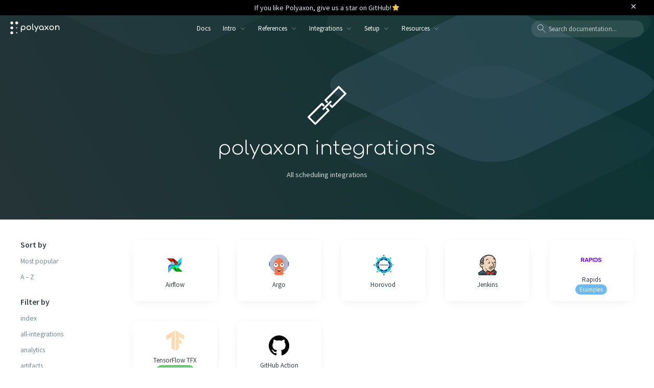

--- FILE ---
content_type: text/html; charset=utf-8
request_url: https://polyaxon.com/integrations/scheduling/
body_size: 104628
content:
<!DOCTYPE html><html lang="en" class="fs-base"><head><meta charSet="utf-8"/><meta http-equiv="x-ua-compatible" content="ie=edge"/><meta name="viewport" content="width=device-width, initial-scale=1, shrink-to-fit=no"/><meta name="generator" content="Gatsby 4.25.5"/><meta name="theme-color" content="#343f44"/><meta data-react-helmet="true" name="description" content="Polyaxon enables you to schedule machine learning jobs anf containerized jobs."/><meta data-react-helmet="true" property="og:site_name" content="Polyaxon"/><meta data-react-helmet="true" property="og:type" content="website"/><meta data-react-helmet="true" property="og:title" content="Integrations - scheduling - Polyaxon"/><meta data-react-helmet="true" property="og:description" content="Polyaxon enables you to schedule machine learning jobs anf containerized jobs."/><meta data-react-helmet="true" property="og:url" content="https://polyaxon.com/integrations/scheduling/"/><meta data-react-helmet="true" name="twitter:title" content="Integrations - scheduling - Polyaxon"/><meta data-react-helmet="true" name="twitter:description" content="Polyaxon enables you to schedule machine learning jobs anf containerized jobs."/><meta data-react-helmet="true" name="twitter:url" content="https://polyaxon.com/integrations/scheduling/"/><meta data-react-helmet="true" name="twitter:site" content="@polyaxonAI"/><meta data-react-helmet="true" name="twitter:card" content="summary_large_image"/><meta data-react-helmet="true" name="twitter:image" content=""/><meta data-react-helmet="true" property="og:image" content=""/><meta data-react-helmet="true" property="og:image:width" content="1000"/><meta data-react-helmet="true" property="og:image:height" content="523"/><style data-href="/styles.7bfcbe3e843a0eca7d2c.css" data-identity="gatsby-global-css">/*! TACHYONS v4.9.0 | http://tachyons.io */

/*! normalize.css v7.0.0 | MIT License | github.com/necolas/normalize.css */html{-ms-text-size-adjust:100%;-webkit-text-size-adjust:100%;line-height:1.15}body{margin:0}article,aside,footer,header,nav,section{display:block}h1{font-size:2em;margin:.67em 0}figcaption,figure,main{display:block}figure{margin:1em 40px}hr{-webkit-box-sizing:content-box;box-sizing:content-box;height:0;overflow:visible}pre{font-family:monospace,monospace;font-size:1em}a{-webkit-text-decoration-skip:objects;background-color:transparent}abbr[title]{border-bottom:none;text-decoration:underline;-webkit-text-decoration:underline dotted;text-decoration:underline dotted}b,strong{font-weight:inherit;font-weight:bolder}code,kbd,samp{font-family:monospace,monospace;font-size:1em}dfn{font-style:italic}mark{background-color:#ff0;color:#000}small{font-size:80%}sub,sup{font-size:75%;line-height:0;position:relative;vertical-align:baseline}sub{bottom:-.25em}sup{top:-.5em}audio,video{display:inline-block}audio:not([controls]){display:none;height:0}img{border-style:none}svg:not(:root){overflow:hidden}button,input,optgroup,select,textarea{font-size:100%;line-height:1.15;margin:0}button,input{overflow:visible}button,select{text-transform:none}[type=reset],[type=submit],button,html [type=button]{-webkit-appearance:button}[type=button]::-moz-focus-inner,[type=reset]::-moz-focus-inner,[type=submit]::-moz-focus-inner,button::-moz-focus-inner{border-style:none;padding:0}[type=button]:-moz-focusring,[type=reset]:-moz-focusring,[type=submit]:-moz-focusring,button:-moz-focusring{outline:1px dotted ButtonText}fieldset{padding:.35em .75em .625em}legend{-webkit-box-sizing:border-box;box-sizing:border-box;color:inherit;display:table;max-width:100%;padding:0;white-space:normal}progress{display:inline-block;vertical-align:baseline}textarea{overflow:auto}[type=checkbox],[type=radio]{-webkit-box-sizing:border-box;box-sizing:border-box;padding:0}[type=number]::-webkit-inner-spin-button,[type=number]::-webkit-outer-spin-button{height:auto}[type=search]{-webkit-appearance:textfield;outline-offset:-2px}[type=search]::-webkit-search-cancel-button,[type=search]::-webkit-search-decoration{-webkit-appearance:none}::-webkit-file-upload-button{-webkit-appearance:button;font:inherit}details,menu{display:block}summary{display:list-item}canvas{display:inline-block}[hidden],template{display:none}.border-box,a,article,aside,blockquote,body,code,dd,div,dl,dt,fieldset,figcaption,figure,footer,form,h1,h2,h3,h4,h5,h6,header,html,input[type=email],input[type=number],input[type=password],input[type=tel],input[type=text],input[type=url],legend,li,main,nav,ol,p,pre,section,table,td,textarea,th,tr,ul{-webkit-box-sizing:border-box;box-sizing:border-box}.aspect-ratio{height:0;position:relative}.aspect-ratio--16x9{padding-bottom:56.25%}.aspect-ratio--9x16{padding-bottom:177.77%}.aspect-ratio--4x3{padding-bottom:75%}.aspect-ratio--3x4{padding-bottom:133.33%}.aspect-ratio--6x4{padding-bottom:66.6%}.aspect-ratio--4x6{padding-bottom:150%}.aspect-ratio--8x5{padding-bottom:62.5%}.aspect-ratio--5x8{padding-bottom:160%}.aspect-ratio--7x5{padding-bottom:71.42%}.aspect-ratio--5x7{padding-bottom:140%}.aspect-ratio--1x1{padding-bottom:100%}.aspect-ratio--object{bottom:0;height:100%;left:0;position:absolute;right:0;top:0;width:100%;z-index:100}@media screen and (min-width:44rem){.aspect-ratio-ns{height:0;position:relative}.aspect-ratio--16x9-ns{padding-bottom:56.25%}.aspect-ratio--9x16-ns{padding-bottom:177.77%}.aspect-ratio--4x3-ns{padding-bottom:75%}.aspect-ratio--3x4-ns{padding-bottom:133.33%}.aspect-ratio--6x4-ns{padding-bottom:66.6%}.aspect-ratio--4x6-ns{padding-bottom:150%}.aspect-ratio--8x5-ns{padding-bottom:62.5%}.aspect-ratio--5x8-ns{padding-bottom:160%}.aspect-ratio--7x5-ns{padding-bottom:71.42%}.aspect-ratio--5x7-ns{padding-bottom:140%}.aspect-ratio--1x1-ns{padding-bottom:100%}.aspect-ratio--object-ns{bottom:0;height:100%;left:0;position:absolute;right:0;top:0;width:100%;z-index:100}}@media screen and (min-width:44rem) and (max-width:66rem){.aspect-ratio-m{height:0;position:relative}.aspect-ratio--16x9-m{padding-bottom:56.25%}.aspect-ratio--9x16-m{padding-bottom:177.77%}.aspect-ratio--4x3-m{padding-bottom:75%}.aspect-ratio--3x4-m{padding-bottom:133.33%}.aspect-ratio--6x4-m{padding-bottom:66.6%}.aspect-ratio--4x6-m{padding-bottom:150%}.aspect-ratio--8x5-m{padding-bottom:62.5%}.aspect-ratio--5x8-m{padding-bottom:160%}.aspect-ratio--7x5-m{padding-bottom:71.42%}.aspect-ratio--5x7-m{padding-bottom:140%}.aspect-ratio--1x1-m{padding-bottom:100%}.aspect-ratio--object-m{bottom:0;height:100%;left:0;position:absolute;right:0;top:0;width:100%;z-index:100}}@media screen and (min-width:66rem){.aspect-ratio-l{height:0;position:relative}.aspect-ratio--16x9-l{padding-bottom:56.25%}.aspect-ratio--9x16-l{padding-bottom:177.77%}.aspect-ratio--4x3-l{padding-bottom:75%}.aspect-ratio--3x4-l{padding-bottom:133.33%}.aspect-ratio--6x4-l{padding-bottom:66.6%}.aspect-ratio--4x6-l{padding-bottom:150%}.aspect-ratio--8x5-l{padding-bottom:62.5%}.aspect-ratio--5x8-l{padding-bottom:160%}.aspect-ratio--7x5-l{padding-bottom:71.42%}.aspect-ratio--5x7-l{padding-bottom:140%}.aspect-ratio--1x1-l{padding-bottom:100%}.aspect-ratio--object-l{bottom:0;height:100%;left:0;position:absolute;right:0;top:0;width:100%;z-index:100}}img{max-width:100%}.cover{background-size:cover!important}.contain{background-size:contain!important}@media screen and (min-width:44rem){.cover-ns{background-size:cover!important}.contain-ns{background-size:contain!important}}@media screen and (min-width:44rem) and (max-width:66rem){.cover-m{background-size:cover!important}.contain-m{background-size:contain!important}}@media screen and (min-width:66rem){.cover-l{background-size:cover!important}.contain-l{background-size:contain!important}}.bg-center{background-position:50%}.bg-center,.bg-top{background-repeat:no-repeat}.bg-top{background-position:top}.bg-right{background-position:100%}.bg-bottom,.bg-right{background-repeat:no-repeat}.bg-bottom{background-position:bottom}.bg-left{background-position:0;background-repeat:no-repeat}@media screen and (min-width:44rem){.bg-center-ns{background-position:50%}.bg-center-ns,.bg-top-ns{background-repeat:no-repeat}.bg-top-ns{background-position:top}.bg-right-ns{background-position:100%}.bg-bottom-ns,.bg-right-ns{background-repeat:no-repeat}.bg-bottom-ns{background-position:bottom}.bg-left-ns{background-position:0;background-repeat:no-repeat}}@media screen and (min-width:44rem) and (max-width:66rem){.bg-center-m{background-position:50%}.bg-center-m,.bg-top-m{background-repeat:no-repeat}.bg-top-m{background-position:top}.bg-right-m{background-position:100%}.bg-bottom-m,.bg-right-m{background-repeat:no-repeat}.bg-bottom-m{background-position:bottom}.bg-left-m{background-position:0;background-repeat:no-repeat}}@media screen and (min-width:66rem){.bg-center-l{background-position:50%}.bg-center-l,.bg-top-l{background-repeat:no-repeat}.bg-top-l{background-position:top}.bg-right-l{background-position:100%}.bg-bottom-l,.bg-right-l{background-repeat:no-repeat}.bg-bottom-l{background-position:bottom}.bg-left-l{background-position:0;background-repeat:no-repeat}}.outline{outline:1px solid}.outline-transparent{outline:1px solid transparent}.outline-0{outline:0}@media screen and (min-width:44rem){.outline-ns{outline:1px solid}.outline-transparent-ns{outline:1px solid transparent}.outline-0-ns{outline:0}}@media screen and (min-width:44rem) and (max-width:66rem){.outline-m{outline:1px solid}.outline-transparent-m{outline:1px solid transparent}.outline-0-m{outline:0}}@media screen and (min-width:66rem){.outline-l{outline:1px solid}.outline-transparent-l{outline:1px solid transparent}.outline-0-l{outline:0}}.ba{border-style:solid;border-width:1px}.bt{border-top-style:solid;border-top-width:1px}.br{border-right-style:solid;border-right-width:1px}.bb{border-bottom-style:solid;border-bottom-width:1px}.bl{border-left-style:solid;border-left-width:1px}.bn{border-style:none;border-width:0}@media screen and (min-width:44rem){.ba-ns{border-style:solid;border-width:1px}.bt-ns{border-top-style:solid;border-top-width:1px}.br-ns{border-right-style:solid;border-right-width:1px}.bb-ns{border-bottom-style:solid;border-bottom-width:1px}.bl-ns{border-left-style:solid;border-left-width:1px}.bn-ns{border-style:none;border-width:0}}@media screen and (min-width:44rem) and (max-width:66rem){.ba-m{border-style:solid;border-width:1px}.bt-m{border-top-style:solid;border-top-width:1px}.br-m{border-right-style:solid;border-right-width:1px}.bb-m{border-bottom-style:solid;border-bottom-width:1px}.bl-m{border-left-style:solid;border-left-width:1px}.bn-m{border-style:none;border-width:0}}@media screen and (min-width:66rem){.ba-l{border-style:solid;border-width:1px}.bt-l{border-top-style:solid;border-top-width:1px}.br-l{border-right-style:solid;border-right-width:1px}.bb-l{border-bottom-style:solid;border-bottom-width:1px}.bl-l{border-left-style:solid;border-left-width:1px}.bn-l{border-style:none;border-width:0}}.b--blue{border-color:#2999e8}.b--green{border-color:#3cad44}.b--purple{border-color:#5e2ca5}.b--yellow{border-color:gold}.b--red{border-color:#ff4136}.b--pink{border-color:#ff80cc}.b--white{border-color:#fff}.b--white-10{border-color:hsla(0,0%,100%,.1)}.b--white-20{border-color:hsla(0,0%,100%,.2)}.b--white-30{border-color:hsla(0,0%,100%,.3)}.b--white-40{border-color:hsla(0,0%,100%,.4)}.b--white-50{border-color:hsla(0,0%,100%,.5)}.b--white-60{border-color:hsla(0,0%,100%,.6)}.b--white-70{border-color:hsla(0,0%,100%,.7)}.b--white-80{border-color:hsla(0,0%,100%,.8)}.b--white-90{border-color:hsla(0,0%,100%,.9)}.b--black-10{border-color:rgba(40,48,52,.1)}.b--black-20{border-color:rgba(40,48,52,.2)}.b--black-30{border-color:rgba(40,48,52,.3)}.b--black-40{border-color:rgba(40,48,52,.4)}.b--black-50{border-color:rgba(40,48,52,.5)}.b--black-60{border-color:rgba(40,48,52,.6)}.b--black-70{border-color:rgba(40,48,52,.7)}.b--black-80{border-color:rgba(40,48,52,.8)}.b--black-90{border-color:rgba(40,48,52,.9)}.b--darkgrey{border-color:#343f44}.b--middarkgrey{border-color:#54666d}.b--midgrey{border-color:#738a94}.b--midlightgrey{border-color:#9baeb8}.b--lightgrey{border-color:#c5d2d9}.b--whitegrey{border-color:#e5eff5}.b--blue-l3{border-color:#6ebaef}.b--blue-l2{border-color:#57afed}.b--blue-l1{border-color:#40a4ea}.b--blue-d1{border-color:#188ddf}.b--blue-d2{border-color:#167ec8}.b--blue-d3{border-color:#1370b1}.b--green-l3{border-color:#6acb71}.b--green-l2{border-color:#57c55f}.b--green-l1{border-color:#44be4d}.b--green-d1{border-color:#359a3d}.b--green-d2{border-color:#2f8735}.b--green-d3{border-color:#28742e}.b--purple-l3{border-color:#834ed0}.b--purple-l2{border-color:#753aca}.b--purple-l1{border-color:#6931b9}.b--purple-d1{border-color:#532791}.b--purple-d2{border-color:#47217d}.b--purple-d3{border-color:#3c1c69}.b--yellow-l3{border-color:#ffe34d}.b--yellow-l2{border-color:#ffdf33}.b--yellow-l1{border-color:#ffdb19}.b--yellow-d1{border-color:#e6c200}.b--yellow-d2{border-color:#ccac00}.b--yellow-d3{border-color:#bd9f00}.b--red-l3{border-color:#ff8982}.b--red-l2{border-color:#ff7169}.b--red-l1{border-color:#ff594f}.b--red-d1{border-color:#ff291c}.b--red-d2{border-color:#ff1103}.b--red-d3{border-color:#e80d00}.b--pink-l3{border-color:#ffcdeb}.b--pink-l2{border-color:#ffb3e0}.b--pink-l1{border-color:#ff9ad6}.b--pink-d1{border-color:#ff67c2}.b--pink-d2{border-color:#ff4db8}.b--pink-d3{border-color:#ff34ad}.b--darkgrey-l2{border-color:#435258}.b--darkgrey-l1{border-color:#3b474d}.b--darkgrey-d1{border-color:#2d373b}.b--darkgrey-d2{border-color:#272f33}.b--middarkgrey-l2{border-color:#647881}.b--middarkgrey-l1{border-color:#5d7079}.b--middarkgrey-d1{border-color:#4d5d64}.b--middarkgrey-d2{border-color:#445359}.b--midgrey-l2{border-color:#859ba6}.b--midgrey-l1{border-color:#7d949e}.b--midgrey-d1{border-color:#6b828c}.b--midgrey-d2{border-color:#627881}.b--midlightgrey-l2{border-color:#b2c3ca}.b--midlightgrey-l1{border-color:#a6b8c1}.b--midlightgrey-d1{border-color:#93a6b1}.b--midlightgrey-d2{border-color:#889ea7}.b--lightgrey-l2{border-color:#dae6ed}.b--lightgrey-l1{border-color:#d4e1e9}.b--lightgrey-d1{border-color:#b9c8d0}.b--lightgrey-d2{border-color:#b1c2ca}.b--whitegrey-l2{border-color:#fbfcfd}.b--whitegrey-l1{border-color:#edf3f8}.b--whitegrey-d1{border-color:#dce8ef}.b--whitegrey-d2{border-color:#d3e1e9}.b--transparent{border-color:transparent}.b--inherit{border-color:inherit}.br0{border-radius:0}.br1{border-radius:.2rem}.br2{border-radius:.3rem}.br3{border-radius:.5rem}.br4{border-radius:.8rem}.br-100{border-radius:100%}.br-pill{border-radius:9999px}.br--bottom{border-top-left-radius:0;border-top-right-radius:0}.br--top{border-bottom-right-radius:0}.br--right,.br--top{border-bottom-left-radius:0}.br--right{border-top-left-radius:0}.br--left{border-bottom-right-radius:0;border-top-right-radius:0}@media screen and (min-width:44rem){.br0-ns{border-radius:0}.br1-ns{border-radius:.2rem}.br2-ns{border-radius:.3rem}.br3-ns{border-radius:.5rem}.br4-ns{border-radius:.8rem}.br-100-ns{border-radius:100%}.br-pill-ns{border-radius:9999px}.br--bottom-ns{border-top-left-radius:0;border-top-right-radius:0}.br--top-ns{border-bottom-right-radius:0}.br--right-ns,.br--top-ns{border-bottom-left-radius:0}.br--right-ns{border-top-left-radius:0}.br--left-ns{border-bottom-right-radius:0;border-top-right-radius:0}}@media screen and (min-width:44rem) and (max-width:66rem){.br0-m{border-radius:0}.br1-m{border-radius:.2rem}.br2-m{border-radius:.3rem}.br3-m{border-radius:.5rem}.br4-m{border-radius:.8rem}.br-100-m{border-radius:100%}.br-pill-m{border-radius:9999px}.br--bottom-m{border-top-left-radius:0;border-top-right-radius:0}.br--top-m{border-bottom-right-radius:0}.br--right-m,.br--top-m{border-bottom-left-radius:0}.br--right-m{border-top-left-radius:0}.br--left-m{border-bottom-right-radius:0;border-top-right-radius:0}}@media screen and (min-width:66rem){.br0-l{border-radius:0}.br1-l{border-radius:.2rem}.br2-l{border-radius:.3rem}.br3-l{border-radius:.5rem}.br4-l{border-radius:.8rem}.br-100-l{border-radius:100%}.br-pill-l{border-radius:9999px}.br--bottom-l{border-top-left-radius:0;border-top-right-radius:0}.br--top-l{border-bottom-right-radius:0}.br--right-l,.br--top-l{border-bottom-left-radius:0}.br--right-l{border-top-left-radius:0}.br--left-l{border-bottom-right-radius:0;border-top-right-radius:0}}.b--dotted{border-style:dotted}.b--dashed{border-style:dashed}.b--solid{border-style:solid}.b--none{border-style:none}@media screen and (min-width:44rem){.b--dotted-ns{border-style:dotted}.b--dashed-ns{border-style:dashed}.b--solid-ns{border-style:solid}.b--none-ns{border-style:none}}@media screen and (min-width:44rem) and (max-width:66rem){.b--dotted-m{border-style:dotted}.b--dashed-m{border-style:dashed}.b--solid-m{border-style:solid}.b--none-m{border-style:none}}@media screen and (min-width:66rem){.b--dotted-l{border-style:dotted}.b--dashed-l{border-style:dashed}.b--solid-l{border-style:solid}.b--none-l{border-style:none}}.bw0{border-width:0}.bw1{border-width:.125rem}.bw2{border-width:.25rem}.bw3{border-width:.5rem}.bw4{border-width:1rem}.bw5{border-width:2rem}.bt-0{border-top-width:0}.br-0{border-right-width:0}.bb-0{border-bottom-width:0}.bl-0{border-left-width:0}@media screen and (min-width:44rem){.bw0-ns{border-width:0}.bw1-ns{border-width:.125rem}.bw2-ns{border-width:.25rem}.bw3-ns{border-width:.5rem}.bw4-ns{border-width:1rem}.bw5-ns{border-width:2rem}.bt-0-ns{border-top-width:0}.br-0-ns{border-right-width:0}.bb-0-ns{border-bottom-width:0}.bl-0-ns{border-left-width:0}}@media screen and (min-width:44rem) and (max-width:66rem){.bw0-m{border-width:0}.bw1-m{border-width:.125rem}.bw2-m{border-width:.25rem}.bw3-m{border-width:.5rem}.bw4-m{border-width:1rem}.bw5-m{border-width:2rem}.bt-0-m{border-top-width:0}.br-0-m{border-right-width:0}.bb-0-m{border-bottom-width:0}.bl-0-m{border-left-width:0}}@media screen and (min-width:66rem){.bw0-l{border-width:0}.bw1-l{border-width:.125rem}.bw2-l{border-width:.25rem}.bw3-l{border-width:.5rem}.bw4-l{border-width:1rem}.bw5-l{border-width:2rem}.bt-0-l{border-top-width:0}.br-0-l{border-right-width:0}.bb-0-l{border-bottom-width:0}.bl-0-l{border-left-width:0}}.pre{overflow-x:auto;overflow-y:hidden;overflow:scroll}.top-0{top:0}.top-1{top:.4rem}.top-2{top:.8rem}.top-3{top:1.2rem}.top-4{top:1.6rem}.top-5{top:2rem}.top-6{top:2.4rem}.top-7{top:2.8rem}.top-8{top:3.2rem}.top-9{top:3.6rem}.top-10{top:4rem}.top-11{top:4.4rem}.top-12{top:4.8rem}.top-13{top:5.2rem}.top-14{top:5.6rem}.top-15{top:6rem}.top-16{top:6.4rem}.top-17{top:6.8rem}.top-18{top:7.2rem}.top-19{top:7.6rem}.top-20{top:8rem}.top-25{top:10rem}.top-30{top:12rem}.top-40{top:16rem}.top-50{top:20rem}.right-0{right:0}.right-1{right:.4rem}.right-2{right:.8rem}.right-3{right:1.2rem}.right-4{right:1.6rem}.right-5{right:2rem}.right-6{right:2.4rem}.right-7{right:2.8rem}.right-8{right:3.2rem}.right-9{right:3.6rem}.right-10{right:4rem}.right-11{right:4.4rem}.right-12{right:4.8rem}.right-13{right:5.2rem}.right-14{right:5.6rem}.right-15{right:6rem}.right-16{right:6.4rem}.right-17{right:6.8rem}.right-18{right:7.2rem}.right-19{right:7.6rem}.right-20{right:8rem}.right-25{right:10rem}.right-30{right:12rem}.right-40{right:16rem}.right-50{right:20rem}.bottom-0{bottom:0}.bottom-1{bottom:.4rem}.bottom-2{bottom:.8rem}.bottom-3{bottom:1.2rem}.bottom-4{bottom:1.6rem}.bottom-5{bottom:2rem}.bottom-6{bottom:2.4rem}.bottom-7{bottom:2.8rem}.bottom-8{bottom:3.2rem}.bottom-9{bottom:3.6rem}.bottom-10{bottom:4rem}.bottom-11{bottom:4.4rem}.bottom-12{bottom:4.8rem}.bottom-13{bottom:5.2rem}.bottom-14{bottom:5.6rem}.bottom-15{bottom:6rem}.bottom-16{bottom:6.4rem}.bottom-17{bottom:6.8rem}.bottom-18{bottom:7.2rem}.bottom-19{bottom:7.6rem}.bottom-20{bottom:8rem}.bottom-25{bottom:10rem}.bottom-30{bottom:12rem}.bottom-40{bottom:16rem}.bottom-50{bottom:20rem}.left-0{left:0}.left-1{left:.4rem}.left-2{left:.8rem}.left-3{left:1.2rem}.left-4{left:1.6rem}.left-5{left:2rem}.left-6{left:2.4rem}.left-7{left:2.8rem}.left-8{left:3.2rem}.left-9{left:3.6rem}.left-10{left:4rem}.left-11{left:4.4rem}.left-12{left:4.8rem}.left-13{left:5.2rem}.left-14{left:5.6rem}.left-15{left:6rem}.left-16{left:6.4rem}.left-17{left:6.8rem}.left-18{left:7.2rem}.left-19{left:7.6rem}.left-20{left:8rem}.left-25{left:10rem}.left-30{left:12rem}.left-40{left:16rem}.left-50{left:20rem}.absolute--fill{bottom:0;left:0;right:0;top:0}@media screen and (min-width:44rem){.top-0-ns{top:0}.top-1-ns{top:.4rem}.top-2-ns{top:.8rem}.top-3-ns{top:1.2rem}.top-4-ns{top:1.6rem}.top-5-ns{top:2rem}.top-6-ns{top:2.4rem}.top-7-ns{top:2.8rem}.top-8-ns{top:3.2rem}.top-9-ns{top:3.6rem}.top-10-ns{top:4rem}.top-11-ns{top:4.4rem}.top-12-ns{top:4.8rem}.top-13-ns{top:5.2rem}.top-14-ns{top:5.6rem}.top-15-ns{top:6rem}.top-16-ns{top:6.4rem}.top-17-ns{top:6.8rem}.top-18-ns{top:7.2rem}.top-19-ns{top:7.6rem}.top-20-ns{top:8rem}.top-25-ns{top:10rem}.top-30-ns{top:12rem}.top-40-ns{top:16rem}.top-50-ns{top:20rem}.right-0-ns{right:0}.right-1-ns{right:.4rem}.right-2-ns{right:.8rem}.right-3-ns{right:1.2rem}.right-4-ns{right:1.6rem}.right-5-ns{right:2rem}.right-6-ns{right:2.4rem}.right-7-ns{right:2.8rem}.right-8-ns{right:3.2rem}.right-9-ns{right:3.6rem}.right-10-ns{right:4rem}.right-11-ns{right:4.4rem}.right-12-ns{right:4.8rem}.right-13-ns{right:5.2rem}.right-14-ns{right:5.6rem}.right-15-ns{right:6rem}.right-16-ns{right:6.4rem}.right-17-ns{right:6.8rem}.right-18-ns{right:7.2rem}.right-19-ns{right:7.6rem}.right-20-ns{right:8rem}.right-25-ns{right:10rem}.right-30-ns{right:12rem}.right-40-ns{right:16rem}.right-50-ns{right:20rem}.bottom-0-ns{bottom:0}.bottom-1-ns{bottom:.4rem}.bottom-2-ns{bottom:.8rem}.bottom-3-ns{bottom:1.2rem}.bottom-4-ns{bottom:1.6rem}.bottom-5-ns{bottom:2rem}.bottom-6-ns{bottom:2.4rem}.bottom-7-ns{bottom:2.8rem}.bottom-8-ns{bottom:3.2rem}.bottom-9-ns{bottom:3.6rem}.bottom-10-ns{bottom:4rem}.bottom-11-ns{bottom:4.4rem}.bottom-12-ns{bottom:4.8rem}.bottom-13-ns{bottom:5.2rem}.bottom-14-ns{bottom:5.6rem}.bottom-15-ns{bottom:6rem}.bottom-16-ns{bottom:6.4rem}.bottom-17-ns{bottom:6.8rem}.bottom-18-ns{bottom:7.2rem}.bottom-19-ns{bottom:7.6rem}.bottom-20-ns{bottom:8rem}.bottom-25-ns{bottom:10rem}.bottom-30-ns{bottom:12rem}.bottom-40-ns{bottom:16rem}.bottom-50-ns{bottom:20rem}.left-0-ns{left:0}.left-1-ns{left:.4rem}.left-2-ns{left:.8rem}.left-3-ns{left:1.2rem}.left-4-ns{left:1.6rem}.left-5-ns{left:2rem}.left-6-ns{left:2.4rem}.left-7-ns{left:2.8rem}.left-8-ns{left:3.2rem}.left-9-ns{left:3.6rem}.left-10-ns{left:4rem}.left-11-ns{left:4.4rem}.left-12-ns{left:4.8rem}.left-13-ns{left:5.2rem}.left-14-ns{left:5.6rem}.left-15-ns{left:6rem}.left-16-ns{left:6.4rem}.left-17-ns{left:6.8rem}.left-18-ns{left:7.2rem}.left-19-ns{left:7.6rem}.left-20-ns{left:8rem}.left-25-ns{left:10rem}.left-30-ns{left:12rem}.left-40-ns{left:16rem}.left-50-ns{left:20rem}.absolute--fill-ns{bottom:0;left:0;right:0;top:0}}@media screen and (min-width:44rem) and (max-width:66rem){.top-0-m{top:0}.top-1-m{top:.4rem}.top-2-m{top:.8rem}.top-3-m{top:1.2rem}.top-4-m{top:1.6rem}.top-5-m{top:2rem}.top-6-m{top:2.4rem}.top-7-m{top:2.8rem}.top-8-m{top:3.2rem}.top-9-m{top:3.6rem}.top-10-m{top:4rem}.top-11-m{top:4.4rem}.top-12-m{top:4.8rem}.top-13-m{top:5.2rem}.top-14-m{top:5.6rem}.top-15-m{top:6rem}.top-16-m{top:6.4rem}.top-17-m{top:6.8rem}.top-18-m{top:7.2rem}.top-19-m{top:7.6rem}.top-20-m{top:8rem}.top-25-m{top:10rem}.top-30-m{top:12rem}.top-40-m{top:16rem}.top-50-m{top:20rem}.right-0-m{right:0}.right-1-m{right:.4rem}.right-2-m{right:.8rem}.right-3-m{right:1.2rem}.right-4-m{right:1.6rem}.right-5-m{right:2rem}.right-6-m{right:2.4rem}.right-7-m{right:2.8rem}.right-8-m{right:3.2rem}.right-9-m{right:3.6rem}.right-10-m{right:4rem}.right-11-m{right:4.4rem}.right-12-m{right:4.8rem}.right-13-m{right:5.2rem}.right-14-m{right:5.6rem}.right-15-m{right:6rem}.right-16-m{right:6.4rem}.right-17-m{right:6.8rem}.right-18-m{right:7.2rem}.right-19-m{right:7.6rem}.right-20-m{right:8rem}.right-25-m{right:10rem}.right-30-m{right:12rem}.right-40-m{right:16rem}.right-50-m{right:20rem}.bottom-0-m{bottom:0}.bottom-1-m{bottom:.4rem}.bottom-2-m{bottom:.8rem}.bottom-3-m{bottom:1.2rem}.bottom-4-m{bottom:1.6rem}.bottom-5-m{bottom:2rem}.bottom-6-m{bottom:2.4rem}.bottom-7-m{bottom:2.8rem}.bottom-8-m{bottom:3.2rem}.bottom-9-m{bottom:3.6rem}.bottom-10-m{bottom:4rem}.bottom-11-m{bottom:4.4rem}.bottom-12-m{bottom:4.8rem}.bottom-13-m{bottom:5.2rem}.bottom-14-m{bottom:5.6rem}.bottom-15-m{bottom:6rem}.bottom-16-m{bottom:6.4rem}.bottom-17-m{bottom:6.8rem}.bottom-18-m{bottom:7.2rem}.bottom-19-m{bottom:7.6rem}.bottom-20-m{bottom:8rem}.bottom-25-m{bottom:10rem}.bottom-30-m{bottom:12rem}.bottom-40-m{bottom:16rem}.bottom-50-m{bottom:20rem}.left-0-m{left:0}.left-1-m{left:.4rem}.left-2-m{left:.8rem}.left-3-m{left:1.2rem}.left-4-m{left:1.6rem}.left-5-m{left:2rem}.left-6-m{left:2.4rem}.left-7-m{left:2.8rem}.left-8-m{left:3.2rem}.left-9-m{left:3.6rem}.left-10-m{left:4rem}.left-11-m{left:4.4rem}.left-12-m{left:4.8rem}.left-13-m{left:5.2rem}.left-14-m{left:5.6rem}.left-15-m{left:6rem}.left-16-m{left:6.4rem}.left-17-m{left:6.8rem}.left-18-m{left:7.2rem}.left-19-m{left:7.6rem}.left-20-m{left:8rem}.left-25-m{left:10rem}.left-30-m{left:12rem}.left-40-m{left:16rem}.left-50-m{left:20rem}.absolute--fill-m{bottom:0;left:0;right:0;top:0}}@media screen and (min-width:66rem){.top-0-l{top:0}.top-1-l{top:.4rem}.top-2-l{top:.8rem}.top-3-l{top:1.2rem}.top-4-l{top:1.6rem}.top-5-l{top:2rem}.top-6-l{top:2.4rem}.top-7-l{top:2.8rem}.top-8-l{top:3.2rem}.top-9-l{top:3.6rem}.top-10-l{top:4rem}.top-11-l{top:4.4rem}.top-12-l{top:4.8rem}.top-13-l{top:5.2rem}.top-14-l{top:5.6rem}.top-15-l{top:6rem}.top-16-l{top:6.4rem}.top-17-l{top:6.8rem}.top-18-l{top:7.2rem}.top-19-l{top:7.6rem}.top-20-l{top:8rem}.top-25-l{top:10rem}.top-30-l{top:12rem}.top-40-l{top:16rem}.top-50-l{top:20rem}.right-0-l{right:0}.right-1-l{right:.4rem}.right-2-l{right:.8rem}.right-3-l{right:1.2rem}.right-4-l{right:1.6rem}.right-5-l{right:2rem}.right-6-l{right:2.4rem}.right-7-l{right:2.8rem}.right-8-l{right:3.2rem}.right-9-l{right:3.6rem}.right-10-l{right:4rem}.right-11-l{right:4.4rem}.right-12-l{right:4.8rem}.right-13-l{right:5.2rem}.right-14-l{right:5.6rem}.right-15-l{right:6rem}.right-16-l{right:6.4rem}.right-17-l{right:6.8rem}.right-18-l{right:7.2rem}.right-19-l{right:7.6rem}.right-20-l{right:8rem}.right-25-l{right:10rem}.right-30-l{right:12rem}.right-40-l{right:16rem}.right-50-l{right:20rem}.bottom-0-l{bottom:0}.bottom-1-l{bottom:.4rem}.bottom-2-l{bottom:.8rem}.bottom-3-l{bottom:1.2rem}.bottom-4-l{bottom:1.6rem}.bottom-5-l{bottom:2rem}.bottom-6-l{bottom:2.4rem}.bottom-7-l{bottom:2.8rem}.bottom-8-l{bottom:3.2rem}.bottom-9-l{bottom:3.6rem}.bottom-10-l{bottom:4rem}.bottom-11-l{bottom:4.4rem}.bottom-12-l{bottom:4.8rem}.bottom-13-l{bottom:5.2rem}.bottom-14-l{bottom:5.6rem}.bottom-15-l{bottom:6rem}.bottom-16-l{bottom:6.4rem}.bottom-17-l{bottom:6.8rem}.bottom-18-l{bottom:7.2rem}.bottom-19-l{bottom:7.6rem}.bottom-20-l{bottom:8rem}.bottom-25-l{bottom:10rem}.bottom-30-l{bottom:12rem}.bottom-40-l{bottom:16rem}.bottom-50-l{bottom:20rem}.left-0-l{left:0}.left-1-l{left:.4rem}.left-2-l{left:.8rem}.left-3-l{left:1.2rem}.left-4-l{left:1.6rem}.left-5-l{left:2rem}.left-6-l{left:2.4rem}.left-7-l{left:2.8rem}.left-8-l{left:3.2rem}.left-9-l{left:3.6rem}.left-10-l{left:4rem}.left-11-l{left:4.4rem}.left-12-l{left:4.8rem}.left-13-l{left:5.2rem}.left-14-l{left:5.6rem}.left-15-l{left:6rem}.left-16-l{left:6.4rem}.left-17-l{left:6.8rem}.left-18-l{left:7.2rem}.left-19-l{left:7.6rem}.left-20-l{left:8rem}.left-25-l{left:10rem}.left-30-l{left:12rem}.left-40-l{left:16rem}.left-50-l{left:20rem}.absolute--fill-l{bottom:0;left:0;right:0;top:0}}.cf:after,.cf:before{content:" ";display:table}.cf:after{clear:both}.cf{*zoom:1}.cl{clear:left}.cr{clear:right}.cb{clear:both}.cn{clear:none}@media screen and (min-width:44rem){.cl-ns{clear:left}.cr-ns{clear:right}.cb-ns{clear:both}.cn-ns{clear:none}}@media screen and (min-width:44rem) and (max-width:66rem){.cl-m{clear:left}.cr-m{clear:right}.cb-m{clear:both}.cn-m{clear:none}}@media screen and (min-width:66rem){.cl-l{clear:left}.cr-l{clear:right}.cb-l{clear:both}.cn-l{clear:none}}.dn{display:none}.di{display:inline}.db{display:block}.dib{display:inline-block}.dit{display:inline-table}.dt{display:table}.dtc{display:table-cell}.dt-row{display:table-row}.dt-row-group{display:table-row-group}.dt-column{display:table-column}.dt-column-group{display:table-column-group}.dt--fixed{table-layout:fixed;width:100%}@media screen and (min-width:44rem){.dn-ns{display:none}.di-ns{display:inline}.db-ns{display:block}.dib-ns{display:inline-block}.dit-ns{display:inline-table}.dt-ns{display:table}.dtc-ns{display:table-cell}.dt-row-ns{display:table-row}.dt-row-group-ns{display:table-row-group}.dt-column-ns{display:table-column}.dt-column-group-ns{display:table-column-group}.dt--fixed-ns{table-layout:fixed;width:100%}}@media screen and (min-width:44rem) and (max-width:66rem){.dn-m{display:none}.di-m{display:inline}.db-m{display:block}.dib-m{display:inline-block}.dit-m{display:inline-table}.dt-m{display:table}.dtc-m{display:table-cell}.dt-row-m{display:table-row}.dt-row-group-m{display:table-row-group}.dt-column-m{display:table-column}.dt-column-group-m{display:table-column-group}.dt--fixed-m{table-layout:fixed;width:100%}}@media screen and (min-width:66rem){.dn-l{display:none}.di-l{display:inline}.db-l{display:block}.dib-l{display:inline-block}.dit-l{display:inline-table}.dt-l{display:table}.dtc-l{display:table-cell}.dt-row-l{display:table-row}.dt-row-group-l{display:table-row-group}.dt-column-l{display:table-column}.dt-column-group-l{display:table-column-group}.dt--fixed-l{table-layout:fixed;width:100%}}.flex{display:-webkit-box;display:-ms-flexbox;display:flex}.inline-flex{display:-webkit-inline-box;display:-ms-inline-flexbox;display:inline-flex}.flex-auto{-webkit-box-flex:1;-ms-flex:1 1 auto;flex:1 1 auto;min-height:0;min-width:0}.flex-none{-webkit-box-flex:0;-ms-flex:none;flex:none}.flex-column{-webkit-box-orient:vertical;-ms-flex-direction:column;flex-direction:column}.flex-column,.flex-row{-webkit-box-direction:normal}.flex-row{-webkit-box-orient:horizontal;-ms-flex-direction:row;flex-direction:row}.flex-wrap{-ms-flex-wrap:wrap;flex-wrap:wrap}.flex-nowrap{-ms-flex-wrap:nowrap;flex-wrap:nowrap}.flex-wrap-reverse{-ms-flex-wrap:wrap-reverse;flex-wrap:wrap-reverse}.flex-column-reverse{-webkit-box-orient:vertical;-webkit-box-direction:reverse;-ms-flex-direction:column-reverse;flex-direction:column-reverse}.flex-row-reverse{-webkit-box-orient:horizontal;-webkit-box-direction:reverse;-ms-flex-direction:row-reverse;flex-direction:row-reverse}.items-start{-webkit-box-align:start;-ms-flex-align:start;align-items:flex-start}.items-end{-webkit-box-align:end;-ms-flex-align:end;align-items:flex-end}.items-center{-webkit-box-align:center;-ms-flex-align:center;align-items:center}.items-baseline{-webkit-box-align:baseline;-ms-flex-align:baseline;align-items:baseline}.items-stretch{-webkit-box-align:stretch;-ms-flex-align:stretch;align-items:stretch}.self-start{-ms-flex-item-align:start;align-self:flex-start}.self-end{-ms-flex-item-align:end;align-self:flex-end}.self-center{-ms-flex-item-align:center;align-self:center}.self-baseline{-ms-flex-item-align:baseline;align-self:baseline}.self-stretch{-ms-flex-item-align:stretch;align-self:stretch}.justify-start{-webkit-box-pack:start;-ms-flex-pack:start;justify-content:flex-start}.justify-end{-webkit-box-pack:end;-ms-flex-pack:end;justify-content:flex-end}.justify-center{-webkit-box-pack:center;-ms-flex-pack:center;justify-content:center}.justify-between{-webkit-box-pack:justify;-ms-flex-pack:justify;justify-content:space-between}.justify-around{-ms-flex-pack:distribute;justify-content:space-around}.content-start{-ms-flex-line-pack:start;align-content:flex-start}.content-end{-ms-flex-line-pack:end;align-content:flex-end}.content-center{-ms-flex-line-pack:center;align-content:center}.content-between{-ms-flex-line-pack:justify;align-content:space-between}.content-around{-ms-flex-line-pack:distribute;align-content:space-around}.content-stretch{-ms-flex-line-pack:stretch;align-content:stretch}.order-0{-webkit-box-ordinal-group:1;-ms-flex-order:0;order:0}.order-1{-webkit-box-ordinal-group:2;-ms-flex-order:1;order:1}.order-2{-webkit-box-ordinal-group:3;-ms-flex-order:2;order:2}.order-3{-webkit-box-ordinal-group:4;-ms-flex-order:3;order:3}.order-4{-webkit-box-ordinal-group:5;-ms-flex-order:4;order:4}.order-5{-webkit-box-ordinal-group:6;-ms-flex-order:5;order:5}.order-6{-webkit-box-ordinal-group:7;-ms-flex-order:6;order:6}.order-7{-webkit-box-ordinal-group:8;-ms-flex-order:7;order:7}.order-8{-webkit-box-ordinal-group:9;-ms-flex-order:8;order:8}.order-last{-webkit-box-ordinal-group:100000;-ms-flex-order:99999;order:99999}.flex-grow-0{-webkit-box-flex:0;-ms-flex-positive:0;flex-grow:0}.flex-grow-1{-webkit-box-flex:1;-ms-flex-positive:1;flex-grow:1}.flex-shrink-0{-ms-flex-negative:0;flex-shrink:0}.flex-shrink-1{-ms-flex-negative:1;flex-shrink:1}@media screen and (min-width:44rem){.flex-ns{display:-webkit-box;display:-ms-flexbox;display:flex}.inline-flex-ns{display:-webkit-inline-box;display:-ms-inline-flexbox;display:inline-flex}.flex-auto-ns{-webkit-box-flex:1;-ms-flex:1 1 auto;flex:1 1 auto;min-height:0;min-width:0}.flex-none-ns{-webkit-box-flex:0;-ms-flex:none;flex:none}.flex-column-ns{-webkit-box-orient:vertical;-webkit-box-direction:normal;-ms-flex-direction:column;flex-direction:column}.flex-row-ns{-webkit-box-orient:horizontal;-webkit-box-direction:normal;-ms-flex-direction:row;flex-direction:row}.flex-wrap-ns{-ms-flex-wrap:wrap;flex-wrap:wrap}.flex-nowrap-ns{-ms-flex-wrap:nowrap;flex-wrap:nowrap}.flex-wrap-reverse-ns{-ms-flex-wrap:wrap-reverse;flex-wrap:wrap-reverse}.flex-column-reverse-ns{-webkit-box-orient:vertical;-webkit-box-direction:reverse;-ms-flex-direction:column-reverse;flex-direction:column-reverse}.flex-row-reverse-ns{-webkit-box-orient:horizontal;-webkit-box-direction:reverse;-ms-flex-direction:row-reverse;flex-direction:row-reverse}.items-start-ns{-webkit-box-align:start;-ms-flex-align:start;align-items:flex-start}.items-end-ns{-webkit-box-align:end;-ms-flex-align:end;align-items:flex-end}.items-center-ns{-webkit-box-align:center;-ms-flex-align:center;align-items:center}.items-baseline-ns{-webkit-box-align:baseline;-ms-flex-align:baseline;align-items:baseline}.items-stretch-ns{-webkit-box-align:stretch;-ms-flex-align:stretch;align-items:stretch}.self-start-ns{-ms-flex-item-align:start;align-self:flex-start}.self-end-ns{-ms-flex-item-align:end;align-self:flex-end}.self-center-ns{-ms-flex-item-align:center;align-self:center}.self-baseline-ns{-ms-flex-item-align:baseline;align-self:baseline}.self-stretch-ns{-ms-flex-item-align:stretch;align-self:stretch}.justify-start-ns{-webkit-box-pack:start;-ms-flex-pack:start;justify-content:flex-start}.justify-end-ns{-webkit-box-pack:end;-ms-flex-pack:end;justify-content:flex-end}.justify-center-ns{-webkit-box-pack:center;-ms-flex-pack:center;justify-content:center}.justify-between-ns{-webkit-box-pack:justify;-ms-flex-pack:justify;justify-content:space-between}.justify-around-ns{-ms-flex-pack:distribute;justify-content:space-around}.content-start-ns{-ms-flex-line-pack:start;align-content:flex-start}.content-end-ns{-ms-flex-line-pack:end;align-content:flex-end}.content-center-ns{-ms-flex-line-pack:center;align-content:center}.content-between-ns{-ms-flex-line-pack:justify;align-content:space-between}.content-around-ns{-ms-flex-line-pack:distribute;align-content:space-around}.content-stretch-ns{-ms-flex-line-pack:stretch;align-content:stretch}.order-0-ns{-webkit-box-ordinal-group:1;-ms-flex-order:0;order:0}.order-1-ns{-webkit-box-ordinal-group:2;-ms-flex-order:1;order:1}.order-2-ns{-webkit-box-ordinal-group:3;-ms-flex-order:2;order:2}.order-3-ns{-webkit-box-ordinal-group:4;-ms-flex-order:3;order:3}.order-4-ns{-webkit-box-ordinal-group:5;-ms-flex-order:4;order:4}.order-5-ns{-webkit-box-ordinal-group:6;-ms-flex-order:5;order:5}.order-6-ns{-webkit-box-ordinal-group:7;-ms-flex-order:6;order:6}.order-7-ns{-webkit-box-ordinal-group:8;-ms-flex-order:7;order:7}.order-8-ns{-webkit-box-ordinal-group:9;-ms-flex-order:8;order:8}.order-last-ns{-webkit-box-ordinal-group:100000;-ms-flex-order:99999;order:99999}.flex-grow-0-ns{-webkit-box-flex:0;-ms-flex-positive:0;flex-grow:0}.flex-grow-1-ns{-webkit-box-flex:1;-ms-flex-positive:1;flex-grow:1}.flex-shrink-0-ns{-ms-flex-negative:0;flex-shrink:0}.flex-shrink-1-ns{-ms-flex-negative:1;flex-shrink:1}}@media screen and (min-width:44rem) and (max-width:66rem){.flex-m{display:-webkit-box;display:-ms-flexbox;display:flex}.inline-flex-m{display:-webkit-inline-box;display:-ms-inline-flexbox;display:inline-flex}.flex-auto-m{-webkit-box-flex:1;-ms-flex:1 1 auto;flex:1 1 auto;min-height:0;min-width:0}.flex-none-m{-webkit-box-flex:0;-ms-flex:none;flex:none}.flex-column-m{-webkit-box-orient:vertical;-ms-flex-direction:column;flex-direction:column}.flex-column-m,.flex-row-m{-webkit-box-direction:normal}.flex-row-m{-webkit-box-orient:horizontal;-ms-flex-direction:row;flex-direction:row}.flex-wrap-m{-ms-flex-wrap:wrap;flex-wrap:wrap}.flex-nowrap-m{-ms-flex-wrap:nowrap;flex-wrap:nowrap}.flex-wrap-reverse-m{-ms-flex-wrap:wrap-reverse;flex-wrap:wrap-reverse}.flex-column-reverse-m{-webkit-box-orient:vertical;-webkit-box-direction:reverse;-ms-flex-direction:column-reverse;flex-direction:column-reverse}.flex-row-reverse-m{-webkit-box-orient:horizontal;-webkit-box-direction:reverse;-ms-flex-direction:row-reverse;flex-direction:row-reverse}.items-start-m{-webkit-box-align:start;-ms-flex-align:start;align-items:flex-start}.items-end-m{-webkit-box-align:end;-ms-flex-align:end;align-items:flex-end}.items-center-m{-webkit-box-align:center;-ms-flex-align:center;align-items:center}.items-baseline-m{-webkit-box-align:baseline;-ms-flex-align:baseline;align-items:baseline}.items-stretch-m{-webkit-box-align:stretch;-ms-flex-align:stretch;align-items:stretch}.self-start-m{-ms-flex-item-align:start;align-self:flex-start}.self-end-m{-ms-flex-item-align:end;align-self:flex-end}.self-center-m{-ms-flex-item-align:center;align-self:center}.self-baseline-m{-ms-flex-item-align:baseline;align-self:baseline}.self-stretch-m{-ms-flex-item-align:stretch;align-self:stretch}.justify-start-m{-webkit-box-pack:start;-ms-flex-pack:start;justify-content:flex-start}.justify-end-m{-webkit-box-pack:end;-ms-flex-pack:end;justify-content:flex-end}.justify-center-m{-webkit-box-pack:center;-ms-flex-pack:center;justify-content:center}.justify-between-m{-webkit-box-pack:justify;-ms-flex-pack:justify;justify-content:space-between}.justify-around-m{-ms-flex-pack:distribute;justify-content:space-around}.content-start-m{-ms-flex-line-pack:start;align-content:flex-start}.content-end-m{-ms-flex-line-pack:end;align-content:flex-end}.content-center-m{-ms-flex-line-pack:center;align-content:center}.content-between-m{-ms-flex-line-pack:justify;align-content:space-between}.content-around-m{-ms-flex-line-pack:distribute;align-content:space-around}.content-stretch-m{-ms-flex-line-pack:stretch;align-content:stretch}.order-0-m{-webkit-box-ordinal-group:1;-ms-flex-order:0;order:0}.order-1-m{-webkit-box-ordinal-group:2;-ms-flex-order:1;order:1}.order-2-m{-webkit-box-ordinal-group:3;-ms-flex-order:2;order:2}.order-3-m{-webkit-box-ordinal-group:4;-ms-flex-order:3;order:3}.order-4-m{-webkit-box-ordinal-group:5;-ms-flex-order:4;order:4}.order-5-m{-webkit-box-ordinal-group:6;-ms-flex-order:5;order:5}.order-6-m{-webkit-box-ordinal-group:7;-ms-flex-order:6;order:6}.order-7-m{-webkit-box-ordinal-group:8;-ms-flex-order:7;order:7}.order-8-m{-webkit-box-ordinal-group:9;-ms-flex-order:8;order:8}.order-last-m{-webkit-box-ordinal-group:100000;-ms-flex-order:99999;order:99999}.flex-grow-0-m{-webkit-box-flex:0;-ms-flex-positive:0;flex-grow:0}.flex-grow-1-m{-webkit-box-flex:1;-ms-flex-positive:1;flex-grow:1}.flex-shrink-0-m{-ms-flex-negative:0;flex-shrink:0}.flex-shrink-1-m{-ms-flex-negative:1;flex-shrink:1}}@media screen and (min-width:66rem){.flex-l{display:-webkit-box;display:-ms-flexbox;display:flex}.inline-flex-l{display:-webkit-inline-box;display:-ms-inline-flexbox;display:inline-flex}.flex-auto-l{-webkit-box-flex:1;-ms-flex:1 1 auto;flex:1 1 auto;min-height:0;min-width:0}.flex-none-l{-webkit-box-flex:0;-ms-flex:none;flex:none}.flex-column-l{-webkit-box-orient:vertical;-ms-flex-direction:column;flex-direction:column}.flex-column-l,.flex-row-l{-webkit-box-direction:normal}.flex-row-l{-webkit-box-orient:horizontal;-ms-flex-direction:row;flex-direction:row}.flex-wrap-l{-ms-flex-wrap:wrap;flex-wrap:wrap}.flex-nowrap-l{-ms-flex-wrap:nowrap;flex-wrap:nowrap}.flex-wrap-reverse-l{-ms-flex-wrap:wrap-reverse;flex-wrap:wrap-reverse}.flex-column-reverse-l{-webkit-box-orient:vertical;-webkit-box-direction:reverse;-ms-flex-direction:column-reverse;flex-direction:column-reverse}.flex-row-reverse-l{-webkit-box-orient:horizontal;-webkit-box-direction:reverse;-ms-flex-direction:row-reverse;flex-direction:row-reverse}.items-start-l{-webkit-box-align:start;-ms-flex-align:start;align-items:flex-start}.items-end-l{-webkit-box-align:end;-ms-flex-align:end;align-items:flex-end}.items-center-l{-webkit-box-align:center;-ms-flex-align:center;align-items:center}.items-baseline-l{-webkit-box-align:baseline;-ms-flex-align:baseline;align-items:baseline}.items-stretch-l{-webkit-box-align:stretch;-ms-flex-align:stretch;align-items:stretch}.self-start-l{-ms-flex-item-align:start;align-self:flex-start}.self-end-l{-ms-flex-item-align:end;align-self:flex-end}.self-center-l{-ms-flex-item-align:center;align-self:center}.self-baseline-l{-ms-flex-item-align:baseline;align-self:baseline}.self-stretch-l{-ms-flex-item-align:stretch;align-self:stretch}.justify-start-l{-webkit-box-pack:start;-ms-flex-pack:start;justify-content:flex-start}.justify-end-l{-webkit-box-pack:end;-ms-flex-pack:end;justify-content:flex-end}.justify-center-l{-webkit-box-pack:center;-ms-flex-pack:center;justify-content:center}.justify-between-l{-webkit-box-pack:justify;-ms-flex-pack:justify;justify-content:space-between}.justify-around-l{-ms-flex-pack:distribute;justify-content:space-around}.content-start-l{-ms-flex-line-pack:start;align-content:flex-start}.content-end-l{-ms-flex-line-pack:end;align-content:flex-end}.content-center-l{-ms-flex-line-pack:center;align-content:center}.content-between-l{-ms-flex-line-pack:justify;align-content:space-between}.content-around-l{-ms-flex-line-pack:distribute;align-content:space-around}.content-stretch-l{-ms-flex-line-pack:stretch;align-content:stretch}.order-0-l{-webkit-box-ordinal-group:1;-ms-flex-order:0;order:0}.order-1-l{-webkit-box-ordinal-group:2;-ms-flex-order:1;order:1}.order-2-l{-webkit-box-ordinal-group:3;-ms-flex-order:2;order:2}.order-3-l{-webkit-box-ordinal-group:4;-ms-flex-order:3;order:3}.order-4-l{-webkit-box-ordinal-group:5;-ms-flex-order:4;order:4}.order-5-l{-webkit-box-ordinal-group:6;-ms-flex-order:5;order:5}.order-6-l{-webkit-box-ordinal-group:7;-ms-flex-order:6;order:6}.order-7-l{-webkit-box-ordinal-group:8;-ms-flex-order:7;order:7}.order-8-l{-webkit-box-ordinal-group:9;-ms-flex-order:8;order:8}.order-last-l{-webkit-box-ordinal-group:100000;-ms-flex-order:99999;order:99999}.flex-grow-0-l{-webkit-box-flex:0;-ms-flex-positive:0;flex-grow:0}.flex-grow-1-l{-webkit-box-flex:1;-ms-flex-positive:1;flex-grow:1}.flex-shrink-0-l{-ms-flex-negative:0;flex-shrink:0}.flex-shrink-1-l{-ms-flex-negative:1;flex-shrink:1}}.fl{float:left}.fl,.fr{_display:inline}.fr{float:right}.fn{float:none}@media screen and (min-width:44rem){.fl-ns{float:left}.fl-ns,.fr-ns{_display:inline}.fr-ns{float:right}.fn-ns{float:none}}@media screen and (min-width:44rem) and (max-width:66rem){.fl-m{float:left}.fl-m,.fr-m{_display:inline}.fr-m{float:right}.fn-m{float:none}}@media screen and (min-width:66rem){.fl-l{float:left}.fl-l,.fr-l{_display:inline}.fr-l{float:right}.fn-l{float:none}}.sans-serif{font-family:-apple-system,BlinkMacSystemFont,avenir next,avenir,helvetica neue,helvetica,ubuntu,roboto,noto,segoe ui,arial,sans-serif}.serif{font-family:georgia,times,serif}.system-sans-serif{font-family:sans-serif}.system-serif{font-family:serif}.code,code{font-family:Consolas,monaco,monospace}.courier{font-family:Courier Next,courier,monospace}.source-sans{font-family:Source Sans Pro,Helvetica Neu,sans-serif}.i{font-style:italic}.fs-normal{font-style:normal}@media screen and (min-width:44rem){.i-ns{font-style:italic}.fs-normal-ns{font-style:normal}}@media screen and (min-width:44rem) and (max-width:66rem){.i-m{font-style:italic}.fs-normal-m{font-style:normal}}@media screen and (min-width:66rem){.i-l{font-style:italic}.fs-normal-l{font-style:normal}}.normal{font-weight:300}.b,strong{font-weight:600}.fw-light,.fw3{font-weight:300}.fw-normal,.fw4{font-weight:400}.fw-medium,.fw5{font-weight:500}.fw-bold,.fw6{font-weight:600}@media screen and (min-width:44rem){.normal-ns{font-weight:300}.b-ns{font-weight:600}.fw-light-ns,.fw3-ns{font-weight:300}.fw-normal-ns,.fw4-ns{font-weight:400}.fw-medium-ns,.fw5-ns{font-weight:500}.fw-bold-ns,.fw6-ns{font-weight:600}}@media screen and (min-width:44rem) and (max-width:66rem){.normal-m{font-weight:300}.b-m{font-weight:600}.fw-light-m,.fw3-m{font-weight:300}.fw-normal-m,.fw4-m{font-weight:400}.fw-medium-m,.fw5-m{font-weight:500}.fw-bold-m,.fw6-m{font-weight:600}}@media screen and (min-width:66rem){.normal-l{font-weight:300}.b-l{font-weight:600}.fw-light-l,.fw3-l{font-weight:300}.fw-normal-l,.fw4-l{font-weight:400}.fw-medium-l,.fw5-l{font-weight:500}.fw-bold-l,.fw6-l{font-weight:600}}.input-reset{-webkit-appearance:none;-moz-appearance:none}.button-reset::-moz-focus-inner,.input-reset::-moz-focus-inner{border:0;padding:0}.h1{height:.4rem}.h2{height:.8rem}.h3{height:1.2rem}.h4{height:1.6rem}.h5{height:2rem}.h6{height:2.4rem}.h7{height:2.8rem}.h8{height:3.2rem}.h9{height:3.6rem}.h10{height:4rem}.h11{height:4.4rem}.h12{height:4.8rem}.h13{height:5.2rem}.h14{height:5.6rem}.h15{height:6rem}.h16{height:6.4rem}.h17{height:6.8rem}.h18{height:7.2rem}.h19{height:7.6rem}.h20{height:8rem}.h25{height:10rem}.h30{height:12rem}.h40{height:16rem}.h50{height:20rem}.h70{height:28rem}.h-25{height:25%}.h-50{height:50%}.h-75{height:75%}.h-100{height:100%}.vh-25{height:25vh}.vh-50{height:50vh}.vh-75{height:75vh}.vh-100{height:100vh}.h-auto{height:auto}.h-inherit{height:inherit}@media screen and (min-width:44rem){.h1-ns{height:.4rem}.h2-ns{height:.8rem}.h3-ns{height:1.2rem}.h4-ns{height:1.6rem}.h5-ns{height:2rem}.h6-ns{height:2.4rem}.h7-ns{height:2.8rem}.h8-ns{height:3.2rem}.h9-ns{height:3.6rem}.h10-ns{height:4rem}.h11-ns{height:4.4rem}.h12-ns{height:4.8rem}.h13-ns{height:5.2rem}.h14-ns{height:5.6rem}.h15-ns{height:6rem}.h16-ns{height:6.4rem}.h17-ns{height:6.8rem}.h18-ns{height:7.2rem}.h19-ns{height:7.6rem}.h20-ns{height:8rem}.h25-ns{height:10rem}.h30-ns{height:12rem}.h40-ns{height:16rem}.h50-ns{height:20rem}.h70-ns{height:28rem}.h-25-ns{height:25%}.h-50-ns{height:50%}.h-75-ns{height:75%}.h-100-ns{height:100%}.vh-25-ns{height:25vh}.vh-50-ns{height:50vh}.vh-75-ns{height:75vh}.vh-100-ns{height:100vh}.h-auto-ns{height:auto}.h-inherit-ns{height:inherit}}@media screen and (min-width:44rem) and (max-width:66rem){.h1-m{height:.4rem}.h2-m{height:.8rem}.h3-m{height:1.2rem}.h4-m{height:1.6rem}.h5-m{height:2rem}.h6-m{height:2.4rem}.h7-m{height:2.8rem}.h8-m{height:3.2rem}.h9-m{height:3.6rem}.h10-m{height:4rem}.h11-m{height:4.4rem}.h12-m{height:4.8rem}.h13-m{height:5.2rem}.h14-m{height:5.6rem}.h15-m{height:6rem}.h16-m{height:6.4rem}.h17-m{height:6.8rem}.h18-m{height:7.2rem}.h19-m{height:7.6rem}.h20-m{height:8rem}.h25-m{height:10rem}.h30-m{height:12rem}.h40-m{height:16rem}.h50-m{height:20rem}.h70-m{height:28rem}.h-25-m{height:25%}.h-50-m{height:50%}.h-75-m{height:75%}.h-100-m{height:100%}.vh-25-m{height:25vh}.vh-50-m{height:50vh}.vh-75-m{height:75vh}.vh-100-m{height:100vh}.h-auto-m{height:auto}.h-inherit-m{height:inherit}}@media screen and (min-width:66rem){.h1-l{height:.4rem}.h2-l{height:.8rem}.h3-l{height:1.2rem}.h4-l{height:1.6rem}.h5-l{height:2rem}.h6-l{height:2.4rem}.h7-l{height:2.8rem}.h8-l{height:3.2rem}.h9-l{height:3.6rem}.h10-l{height:4rem}.h11-l{height:4.4rem}.h12-l{height:4.8rem}.h13-l{height:5.2rem}.h14-l{height:5.6rem}.h15-l{height:6rem}.h16-l{height:6.4rem}.h17-l{height:6.8rem}.h18-l{height:7.2rem}.h19-l{height:7.6rem}.h20-l{height:8rem}.h25-l{height:10rem}.h30-l{height:12rem}.h40-l{height:16rem}.h50-l{height:20rem}.h70-l{height:28rem}.h-25-l{height:25%}.h-50-l{height:50%}.h-75-l{height:75%}.h-100-l{height:100%}.vh-25-l{height:25vh}.vh-50-l{height:50vh}.vh-75-l{height:75vh}.vh-100-l{height:100vh}.h-auto-l{height:auto}.h-inherit-l{height:inherit}}.tracked{letter-spacing:.045em}.tracked-tight{letter-spacing:-.045em}.tracked-tight-2{letter-spacing:-.02em}@media screen and (min-width:44rem){.tracked-ns{letter-spacing:.045em}.tracked-tight-ns{letter-spacing:-.045em}.tracked-tight-2-ns{letter-spacing:-.02em}}@media screen and (min-width:44rem) and (max-width:66rem){.tracked-m{letter-spacing:.045em}.tracked-tight-m{letter-spacing:-.045em}.tracked-tight-2-m{letter-spacing:-.02em}}@media screen and (min-width:66rem){.tracked-l{letter-spacing:.045em}.tracked-tight-l{letter-spacing:-.045em}.tracked-tight-2-l{letter-spacing:-.02em}}.lh-solid{line-height:1.15em}.lh-title{line-height:1.4em}.lh-copy{line-height:1.6em}.lh-list{line-height:2.2em}.lh-1-15{line-height:1.15em}.lh-1-2{line-height:1.2em}.lh-1-3{line-height:1.3em}.lh-1-4{line-height:1.4em}.lh-1-5{line-height:1.5em}.lh-1-55{line-height:1.55em}.lh-1-6{line-height:1.6em}.lh-1-65{line-height:1.65em}.lh-1-8{line-height:1.8em}.lh-2-0{line-height:2em}.lh-2-2{line-height:2.2em}@media screen and (min-width:44rem){.lh-solid-ns{line-height:1.15em}.lh-title-ns{line-height:1.4em}.lh-copy-ns{line-height:1.6em}.lh-list-ns{line-height:2.2em}.lh-1-15-ns{line-height:1.15em}.lh-1-2-ns{line-height:1.2em}.lh-1-3-ns{line-height:1.3em}.lh-1-4-ns{line-height:1.4em}.lh-1-5-ns{line-height:1.5em}.lh-1-55-ns{line-height:1.55em}.lh-1-6-ns{line-height:1.6em}.lh-1-65-ns{line-height:1.65em}.lh-1-8-ns{line-height:1.8em}.lh-2-0-ns{line-height:2em}.lh-2-2-ns{line-height:2.2em}}@media screen and (min-width:44rem) and (max-width:66rem){.lh-solid-m{line-height:1.15em}.lh-title-m{line-height:1.4em}.lh-copy-m{line-height:1.6em}.lh-list-m{line-height:2.2em}.lh-1-15-m{line-height:1.15em}.lh-1-2-m{line-height:1.2em}.lh-1-3-m{line-height:1.3em}.lh-1-4-m{line-height:1.4em}.lh-1-5-m{line-height:1.5em}.lh-1-55-m{line-height:1.55em}.lh-1-6-m{line-height:1.6em}.lh-1-65-m{line-height:1.65em}.lh-1-8-m{line-height:1.8em}.lh-2-0-m{line-height:2em}.lh-2-2-m{line-height:2.2em}}@media screen and (min-width:66rem){.lh-solid-l{line-height:1.15em}.lh-title-l{line-height:1.4em}.lh-copy-l{line-height:1.6em}.lh-list-l{line-height:2.2em}.lh-1-15-l{line-height:1.15em}.lh-1-2-l{line-height:1.2em}.lh-1-3-l{line-height:1.3em}.lh-1-4-l{line-height:1.4em}.lh-1-5-l{line-height:1.5em}.lh-1-55-l{line-height:1.55em}.lh-1-6-l{line-height:1.6em}.lh-1-65-l{line-height:1.65em}.lh-1-8-l{line-height:1.8em}.lh-2-0-l{line-height:2em}.lh-2-2-l{line-height:2.2em}}.link,.link:active,.link:focus,.link:hover,.link:link,.link:visited{-webkit-transition:color .15s ease-in;transition:color .15s ease-in}.link:focus{outline:1px dotted currentColor}.list{list-style-type:none}.mw1{max-width:.4rem}.mw2{max-width:.8rem}.mw3{max-width:1.2rem}.mw4{max-width:1.6rem}.mw5{max-width:2rem}.mw6{max-width:2.4rem}.mw7{max-width:2.8rem}.mw8{max-width:3.2rem}.mw9{max-width:3.6rem}.mw10{max-width:4rem}.mw11{max-width:4.4rem}.mw12{max-width:4.8rem}.mw13{max-width:5.2rem}.mw14{max-width:5.6rem}.mw15{max-width:6rem}.mw16{max-width:6.4rem}.mw17{max-width:6.8rem}.mw18{max-width:7.2rem}.mw19{max-width:7.6rem}.mw20{max-width:8rem}.mw25{max-width:10rem}.mw30{max-width:12rem}.mw40{max-width:16rem}.mw50{max-width:20rem}.mw70{max-width:28rem}.mw88{max-width:35.2rem}.mw-70{max-width:70%}.mw-80{max-width:80%}.mw-90{max-width:90%}.mw-100{max-width:100%}.mw-s{max-width:48rem}.mw-m{max-width:64rem}.mw-l{max-width:98rem}.mw-xl{max-width:114rem}.mw-none{max-width:none}.mw-65vw{max-width:65vw}.mw-100vw{max-width:100vw}.mw-100vw--sidebar{max-width:calc(100vw - 280px)}@media screen and (min-width:44rem){.mw1-ns{max-width:.4rem}.mw2-ns{max-width:.8rem}.mw3-ns{max-width:1.2rem}.mw4-ns{max-width:1.6rem}.mw5-ns{max-width:2rem}.mw6-ns{max-width:2.4rem}.mw7-ns{max-width:2.8rem}.mw8-ns{max-width:3.2rem}.mw9-ns{max-width:3.6rem}.mw10-ns{max-width:4rem}.mw11-ns{max-width:4.4rem}.mw12-ns{max-width:4.8rem}.mw13-ns{max-width:5.2rem}.mw14-ns{max-width:5.6rem}.mw15-ns{max-width:6rem}.mw16-ns{max-width:6.4rem}.mw17-ns{max-width:6.8rem}.mw18-ns{max-width:7.2rem}.mw19-ns{max-width:7.6rem}.mw20-ns{max-width:8rem}.mw25-ns{max-width:10rem}.mw30-ns{max-width:12rem}.mw40-ns{max-width:16rem}.mw50-ns{max-width:20rem}.mw70-ns{max-width:28rem}.mw88-ns{max-width:35.2rem}.mw-70-ns{max-width:70%}.mw-80-ns{max-width:80%}.mw-90-ns{max-width:90%}.mw-100-ns{max-width:100%}.mw-s-ns{max-width:48rem}.mw-m-ns{max-width:64rem}.mw-l-ns{max-width:98rem}.mw-xl-ns{max-width:114rem}.mw-none-ns{max-width:none}.mw-65vw-ns{max-width:65vw}.mw-100vw-ns{max-width:100vw}.mw-100vw--sidebar-ns{max-width:calc(100vw - 280px)}}@media screen and (min-width:44rem) and (max-width:66rem){.mw1-m{max-width:.4rem}.mw2-m{max-width:.8rem}.mw3-m{max-width:1.2rem}.mw4-m{max-width:1.6rem}.mw5-m{max-width:2rem}.mw6-m{max-width:2.4rem}.mw7-m{max-width:2.8rem}.mw8-m{max-width:3.2rem}.mw9-m{max-width:3.6rem}.mw10-m{max-width:4rem}.mw11-m{max-width:4.4rem}.mw12-m{max-width:4.8rem}.mw13-m{max-width:5.2rem}.mw14-m{max-width:5.6rem}.mw15-m{max-width:6rem}.mw16-m{max-width:6.4rem}.mw17-m{max-width:6.8rem}.mw18-m{max-width:7.2rem}.mw19-m{max-width:7.6rem}.mw20-m{max-width:8rem}.mw25-m{max-width:10rem}.mw30-m{max-width:12rem}.mw40-m{max-width:16rem}.mw50-m{max-width:20rem}.mw70-m{max-width:28rem}.mw88-m{max-width:35.2rem}.mw-70-m{max-width:70%}.mw-80-m{max-width:80%}.mw-90-m{max-width:90%}.mw-100-m{max-width:100%}.mw-s-m{max-width:48rem}.mw-m-m{max-width:64rem}.mw-l-m{max-width:98rem}.mw-xl-m{max-width:114rem}.mw-none-m{max-width:none}.mw-65vw-m{max-width:65vw}.mw-100vw-m{max-width:100vw}.mw-100vw--sidebar-m{max-width:calc(100vw - 280px)}}@media screen and (min-width:66rem){.mw1-l{max-width:.4rem}.mw2-l{max-width:.8rem}.mw3-l{max-width:1.2rem}.mw4-l{max-width:1.6rem}.mw5-l{max-width:2rem}.mw6-l{max-width:2.4rem}.mw7-l{max-width:2.8rem}.mw8-l{max-width:3.2rem}.mw9-l{max-width:3.6rem}.mw10-l{max-width:4rem}.mw11-l{max-width:4.4rem}.mw12-l{max-width:4.8rem}.mw13-l{max-width:5.2rem}.mw14-l{max-width:5.6rem}.mw15-l{max-width:6rem}.mw16-l{max-width:6.4rem}.mw17-l{max-width:6.8rem}.mw18-l{max-width:7.2rem}.mw19-l{max-width:7.6rem}.mw20-l{max-width:8rem}.mw25-l{max-width:10rem}.mw30-l{max-width:12rem}.mw40-l{max-width:16rem}.mw50-l{max-width:20rem}.mw70-l{max-width:28rem}.mw88-l{max-width:35.2rem}.mw-70-l{max-width:70%}.mw-80-l{max-width:80%}.mw-90-l{max-width:90%}.mw-100-l{max-width:100%}.mw-s-l{max-width:48rem}.mw-l-l{max-width:64rem;max-width:98rem}.mw-xl-l{max-width:114rem}.mw-none-l{max-width:none}.mw-65vw-l{max-width:65vw}.mw-100vw-l{max-width:100vw}.mw-100vw--sidebar-l{max-width:calc(100vw - 280px)}}.miw1{min-width:.4rem}.miw2{min-width:.8rem}.miw3{min-width:1.2rem}.miw4{min-width:1.6rem}.miw5{min-width:2rem}.miw6{min-width:2.4rem}.miw7{min-width:2.8rem}.miw8{min-width:3.2rem}.miw9{min-width:3.6rem}.miw10{min-width:4rem}.miw11{min-width:4.4rem}.miw12{min-width:4.8rem}.miw13{min-width:5.2rem}.miw14{min-width:5.6rem}.miw15{min-width:6rem}.miw16{min-width:6.4rem}.miw17{min-width:6.8rem}.miw18{min-width:7.2rem}.miw19{min-width:7.6rem}.miw20{min-width:8rem}.miw25{min-width:10rem}.miw30{min-width:12rem}.miw40{min-width:16rem}.miw50{min-width:20rem}.miw70{min-width:28rem}.miw88{min-width:35.2rem}.miw-70{min-width:70%}.miw-80{min-width:80%}.miw-90{min-width:90%}.miw-100{min-width:100%}.miw-s{min-width:48rem}.miw-m{min-width:68rem}.miw-l{min-width:98rem}.miw-xl{min-width:114rem}.miw-none{min-width:none}@media screen and (min-width:44rem){.miw1-ns{min-width:.4rem}.miw2-ns{min-width:.8rem}.miw3-ns{min-width:1.2rem}.miw4-ns{min-width:1.6rem}.miw5-ns{min-width:2rem}.miw6-ns{min-width:2.4rem}.miw7-ns{min-width:2.8rem}.miw8-ns{min-width:3.2rem}.miw9-ns{min-width:3.6rem}.miw10-ns{min-width:4rem}.miw11-ns{min-width:4.4rem}.miw12-ns{min-width:4.8rem}.miw13-ns{min-width:5.2rem}.miw14-ns{min-width:5.6rem}.miw15-ns{min-width:6rem}.miw16-ns{min-width:6.4rem}.miw17-ns{min-width:6.8rem}.miw18-ns{min-width:7.2rem}.miw19-ns{min-width:7.6rem}.miw20-ns{min-width:8rem}.miw25-ns{min-width:10rem}.miw30-ns{min-width:12rem}.miw40-ns{min-width:16rem}.miw50-ns{min-width:20rem}.miw70-ns{min-width:28rem}.miw88-ns{min-width:35.2rem}.miw-70-ns{min-width:70%}.miw-80-ns{min-width:80%}.miw-90-ns{min-width:90%}.miw-100-ns{min-width:100%}.miw-s-ns{min-width:48rem}.miw-m-ns{min-width:68rem}.miw-l-ns{min-width:98rem}.miw-xl-ns{min-width:114rem}.miw-none-ns{min-width:none}}@media screen and (min-width:44rem) and (max-width:66rem){.miw1-m{min-width:.4rem}.miw2-m{min-width:.8rem}.miw3-m{min-width:1.2rem}.miw4-m{min-width:1.6rem}.miw5-m{min-width:2rem}.miw6-m{min-width:2.4rem}.miw7-m{min-width:2.8rem}.miw8-m{min-width:3.2rem}.miw9-m{min-width:3.6rem}.miw10-m{min-width:4rem}.miw11-m{min-width:4.4rem}.miw12-m{min-width:4.8rem}.miw13-m{min-width:5.2rem}.miw14-m{min-width:5.6rem}.miw15-m{min-width:6rem}.miw16-m{min-width:6.4rem}.miw17-m{min-width:6.8rem}.miw18-m{min-width:7.2rem}.miw19-m{min-width:7.6rem}.miw20-m{min-width:8rem}.miw25-m{min-width:10rem}.miw30-m{min-width:12rem}.miw40-m{min-width:16rem}.miw50-m{min-width:20rem}.miw70-m{min-width:28rem}.miw88-m{min-width:35.2rem}.miw-70-m{min-width:70%}.miw-80-m{min-width:80%}.miw-90-m{min-width:90%}.miw-100-m{min-width:100%}.miw-s-m{min-width:48rem}.miw-m-m{min-width:68rem}.miw-l-m{min-width:98rem}.miw-xl-m{min-width:114rem}.miw-none-m{min-width:none}}@media screen and (min-width:66rem){.miw1-l{min-width:.4rem}.miw2-l{min-width:.8rem}.miw3-l{min-width:1.2rem}.miw4-l{min-width:1.6rem}.miw5-l{min-width:2rem}.miw6-l{min-width:2.4rem}.miw7-l{min-width:2.8rem}.miw8-l{min-width:3.2rem}.miw9-l{min-width:3.6rem}.miw10-l{min-width:4rem}.miw11-l{min-width:4.4rem}.miw12-l{min-width:4.8rem}.miw13-l{min-width:5.2rem}.miw14-l{min-width:5.6rem}.miw15-l{min-width:6rem}.miw16-l{min-width:6.4rem}.miw17-l{min-width:6.8rem}.miw18-l{min-width:7.2rem}.miw19-l{min-width:7.6rem}.miw20-l{min-width:8rem}.miw25-l{min-width:10rem}.miw30-l{min-width:12rem}.miw40-l{min-width:16rem}.miw50-l{min-width:20rem}.miw70-l{min-width:28rem}.miw88-l{min-width:35.2rem}.miw-70-l{min-width:70%}.miw-80-l{min-width:80%}.miw-90-l{min-width:90%}.miw-100-l{min-width:100%}.miw-s-l{min-width:48rem}.miw-m-l{min-width:68rem}.miw-l-l{min-width:98rem}.miw-xl-l{min-width:114rem}.miw-none-l{min-width:none}}.w1{width:.4rem}.w2{width:.8rem}.w3{width:1.2rem}.w4{width:1.6rem}.w5{width:2rem}.w6{width:2.4rem}.w7{width:2.8rem}.w8{width:3.2rem}.w9{width:3.6rem}.w10{width:4rem}.w11{width:4.4rem}.w12{width:4.8rem}.w13{width:5.2rem}.w14{width:5.6rem}.w15{width:6rem}.w16{width:6.4rem}.w17{width:6.8rem}.w18{width:7.2rem}.w19{width:7.6rem}.w20{width:8rem}.w25{width:10rem}.w30{width:12rem}.w40{width:16rem}.w50{width:20rem}.w70{width:28rem}.w88{width:35.2rem}.w-10{width:10%}.w-20{width:20%}.w-25{width:25%}.w-30{width:30%}.w-33{width:33%}.w-34{width:34%}.w-40{width:40%}.w-50{width:50%}.w-60{width:60%}.w-70{width:70%}.w-75{width:75%}.w-80{width:80%}.w-90{width:90%}.w-100{width:100%}.w-third{width:33.33333%}.w-two-thirds{width:66.66667%}.w-auto{width:auto}@media screen and (min-width:44rem){.w1-ns{width:.4rem}.w2-ns{width:.8rem}.w3-ns{width:1.2rem}.w4-ns{width:1.6rem}.w5-ns{width:2rem}.w6-ns{width:2.4rem}.w7-ns{width:2.8rem}.w8-ns{width:3.2rem}.w9-ns{width:3.6rem}.w10-ns{width:4rem}.w11-ns{width:4.4rem}.w12-ns{width:4.8rem}.w13-ns{width:5.2rem}.w14-ns{width:5.6rem}.w15-ns{width:6rem}.w16-ns{width:6.4rem}.w17-ns{width:6.8rem}.w18-ns{width:7.2rem}.w19-ns{width:7.6rem}.w20-ns{width:8rem}.w25-ns{width:10rem}.w30-ns{width:12rem}.w40-ns{width:16rem}.w50-ns{width:20rem}.w70-ns{width:28rem}.w88-ns{width:35.2rem}.w-10-ns{width:10%}.w-20-ns{width:20%}.w-25-ns{width:25%}.w-30-ns{width:30%}.w-33-ns{width:33%}.w-34-ns{width:34%}.w-40-ns{width:40%}.w-50-ns{width:50%}.w-60-ns{width:60%}.w-70-ns{width:70%}.w-75-ns{width:75%}.w-80-ns{width:80%}.w-90-ns{width:90%}.w-100-ns{width:100%}.w-third-ns{width:33.33333%}.w-two-thirds-ns{width:66.66667%}.w-auto-ns{width:auto}}@media screen and (min-width:44rem) and (max-width:66rem){.w1-m{width:.4rem}.w2-m{width:.8rem}.w3-m{width:1.2rem}.w4-m{width:1.6rem}.w5-m{width:2rem}.w6-m{width:2.4rem}.w7-m{width:2.8rem}.w8-m{width:3.2rem}.w9-m{width:3.6rem}.w10-m{width:4rem}.w11-m{width:4.4rem}.w12-m{width:4.8rem}.w13-m{width:5.2rem}.w14-m{width:5.6rem}.w15-m{width:6rem}.w16-m{width:6.4rem}.w17-m{width:6.8rem}.w18-m{width:7.2rem}.w19-m{width:7.6rem}.w20-m{width:8rem}.w25-m{width:10rem}.w30-m{width:12rem}.w40-m{width:16rem}.w50-m{width:20rem}.w70-m{width:28rem}.w88-m{width:35.2rem}.w-10-m{width:10%}.w-20-m{width:20%}.w-25-m{width:25%}.w-30-m{width:30%}.w-33-m{width:33%}.w-34-m{width:34%}.w-40-m{width:40%}.w-50-m{width:50%}.w-60-m{width:60%}.w-70-m{width:70%}.w-75-m{width:75%}.w-80-m{width:80%}.w-90-m{width:90%}.w-100-m{width:100%}.w-third-m{width:33.33333%}.w-two-thirds-m{width:66.66667%}.w-auto-m{width:auto}}@media screen and (min-width:66rem){.w1-l{width:.4rem}.w2-l{width:.8rem}.w3-l{width:1.2rem}.w4-l{width:1.6rem}.w5-l{width:2rem}.w6-l{width:2.4rem}.w7-l{width:2.8rem}.w8-l{width:3.2rem}.w9-l{width:3.6rem}.w10-l{width:4rem}.w11-l{width:4.4rem}.w12-l{width:4.8rem}.w13-l{width:5.2rem}.w14-l{width:5.6rem}.w15-l{width:6rem}.w16-l{width:6.4rem}.w17-l{width:6.8rem}.w18-l{width:7.2rem}.w19-l{width:7.6rem}.w20-l{width:8rem}.w25-l{width:10rem}.w30-l{width:12rem}.w40-l{width:16rem}.w50-l{width:20rem}.w70-l{width:28rem}.w88-l{width:35.2rem}.w-10-l{width:10%}.w-20-l{width:20%}.w-25-l{width:25%}.w-30-l{width:30%}.w-33-l{width:33%}.w-34-l{width:34%}.w-40-l{width:40%}.w-50-l{width:50%}.w-60-l{width:60%}.w-70-l{width:70%}.w-75-l{width:75%}.w-80-l{width:80%}.w-90-l{width:90%}.w-100-l{width:100%}.w-third-l{width:33.33333%}.w-two-thirds-l{width:66.66667%}.w-auto-l{width:auto}}.overflow-visible{overflow:visible}.overflow-hidden{overflow:hidden}.overflow-scroll{overflow:scroll}.overflow-auto{overflow:auto}.overflow-x-visible{overflow-x:visible}.overflow-x-hidden{overflow-x:hidden}.overflow-x-scroll{overflow-x:scroll}.overflow-x-auto{overflow-x:auto}.overflow-y-visible{overflow-y:visible}.overflow-y-hidden{overflow-y:hidden}.overflow-y-scroll{overflow-y:scroll}.overflow-y-auto{overflow-y:auto}@media screen and (min-width:44rem){.overflow-visible-ns{overflow:visible}.overflow-hidden-ns{overflow:hidden}.overflow-scroll-ns{overflow:scroll}.overflow-auto-ns{overflow:auto}.overflow-x-visible-ns{overflow-x:visible}.overflow-x-hidden-ns{overflow-x:hidden}.overflow-x-scroll-ns{overflow-x:scroll}.overflow-x-auto-ns{overflow-x:auto}.overflow-y-visible-ns{overflow-y:visible}.overflow-y-hidden-ns{overflow-y:hidden}.overflow-y-scroll-ns{overflow-y:scroll}.overflow-y-auto-ns{overflow-y:auto}}@media screen and (min-width:44rem) and (max-width:66rem){.overflow-visible-m{overflow:visible}.overflow-hidden-m{overflow:hidden}.overflow-scroll-m{overflow:scroll}.overflow-auto-m{overflow:auto}.overflow-x-visible-m{overflow-x:visible}.overflow-x-hidden-m{overflow-x:hidden}.overflow-x-scroll-m{overflow-x:scroll}.overflow-x-auto-m{overflow-x:auto}.overflow-y-visible-m{overflow-y:visible}.overflow-y-hidden-m{overflow-y:hidden}.overflow-y-scroll-m{overflow-y:scroll}.overflow-y-auto-m{overflow-y:auto}}@media screen and (min-width:66rem){.overflow-visible-l{overflow:visible}.overflow-hidden-l{overflow:hidden}.overflow-scroll-l{overflow:scroll}.overflow-auto-l{overflow:auto}.overflow-x-visible-l{overflow-x:visible}.overflow-x-hidden-l{overflow-x:hidden}.overflow-x-scroll-l{overflow-x:scroll}.overflow-x-auto-l{overflow-x:auto}.overflow-y-visible-l{overflow-y:visible}.overflow-y-hidden-l{overflow-y:hidden}.overflow-y-scroll-l{overflow-y:scroll}.overflow-y-auto-l{overflow-y:auto}}.static{position:static}.relative{position:relative}.absolute{position:absolute}.fixed{position:fixed}.sticky{position:sticky}@media screen and (min-width:44rem){.static-ns{position:static}.relative-ns{position:relative}.absolute-ns{position:absolute}.fixed-ns{position:fixed}.sticky-ns{position:sticky}}@media screen and (min-width:44rem) and (max-width:66rem){.static-m{position:static}.relative-m{position:relative}.absolute-m{position:absolute}.fixed-m{position:fixed}.sticky-m{position:sticky}}@media screen and (min-width:66rem){.static-l{position:static}.relative-l{position:relative}.absolute-l{position:absolute}.fixed-l{position:fixed}.sticky-l{position:sticky}}.o-100{opacity:1}.o-90{opacity:.9}.o-80{opacity:.8}.o-70{opacity:.7}.o-60{opacity:.6}.o-50{opacity:.5}.o-40{opacity:.4}.o-30{opacity:.3}.o-20{opacity:.2}.o-10{opacity:.1}.o-05{opacity:.05}.o-025{opacity:.025}.o-0{opacity:0}.rotate-45{-webkit-transform:rotate(45deg);transform:rotate(45deg)}.rotate-90{-webkit-transform:rotate(90deg);transform:rotate(90deg)}.rotate-135{-webkit-transform:rotate(135deg);transform:rotate(135deg)}.rotate-180{-webkit-transform:rotate(180deg);transform:rotate(180deg)}.rotate-225{-webkit-transform:rotate(225deg);transform:rotate(225deg)}.rotate-270{-webkit-transform:rotate(270deg);transform:rotate(270deg)}.rotate-315{-webkit-transform:rotate(315deg);transform:rotate(315deg)}@media screen and (min-width:44rem){.rotate-45-ns{-webkit-transform:rotate(45deg);transform:rotate(45deg)}.rotate-90-ns{-webkit-transform:rotate(90deg);transform:rotate(90deg)}.rotate-135-ns{-webkit-transform:rotate(135deg);transform:rotate(135deg)}.rotate-180-ns{-webkit-transform:rotate(180deg);transform:rotate(180deg)}.rotate-225-ns{-webkit-transform:rotate(225deg);transform:rotate(225deg)}.rotate-270-ns{-webkit-transform:rotate(270deg);transform:rotate(270deg)}.rotate-315-ns{-webkit-transform:rotate(315deg);transform:rotate(315deg)}}@media screen and (min-width:44rem) and (max-width:66rem){.rotate-45-m{-webkit-transform:rotate(45deg);transform:rotate(45deg)}.rotate-90-m{-webkit-transform:rotate(90deg);transform:rotate(90deg)}.rotate-135-m{-webkit-transform:rotate(135deg);transform:rotate(135deg)}.rotate-180-m{-webkit-transform:rotate(180deg);transform:rotate(180deg)}.rotate-225-m{-webkit-transform:rotate(225deg);transform:rotate(225deg)}.rotate-270-m{-webkit-transform:rotate(270deg);transform:rotate(270deg)}.rotate-315-m{-webkit-transform:rotate(315deg);transform:rotate(315deg)}}@media screen and (min-width:66rem){.rotate-45-l{-webkit-transform:rotate(45deg);transform:rotate(45deg)}.rotate-90-l{-webkit-transform:rotate(90deg);transform:rotate(90deg)}.rotate-135-l{-webkit-transform:rotate(135deg);transform:rotate(135deg)}.rotate-180-l{-webkit-transform:rotate(180deg);transform:rotate(180deg)}.rotate-225-l{-webkit-transform:rotate(225deg);transform:rotate(225deg)}.rotate-270-l{-webkit-transform:rotate(270deg);transform:rotate(270deg)}.rotate-315-l{-webkit-transform:rotate(315deg);transform:rotate(315deg)}}.blue{color:#2999e8}.green{color:#3cad44}.purple{color:#5e2ca5}.yellow{color:gold}.red{color:#ff4136}.pink{color:#ff80cc}.white{color:#fff}.white-10{color:hsla(0,0%,100%,.1)}.white-20{color:hsla(0,0%,100%,.2)}.white-30{color:hsla(0,0%,100%,.3)}.white-40{color:hsla(0,0%,100%,.4)}.white-50{color:hsla(0,0%,100%,.5)}.white-60{color:hsla(0,0%,100%,.6)}.white-70{color:hsla(0,0%,100%,.7)}.white-80{color:hsla(0,0%,100%,.8)}.white-90{color:hsla(0,0%,100%,.9)}.black-10{color:rgba(40,48,52,.1)}.black-20{color:rgba(40,48,52,.2)}.black-30{color:rgba(40,48,52,.3)}.black-40{color:rgba(40,48,52,.4)}.black-50{color:rgba(40,48,52,.5)}.black-60{color:rgba(40,48,52,.6)}.black-70{color:rgba(40,48,52,.7)}.black-80{color:rgba(40,48,52,.8)}.black-90{color:rgba(40,48,52,.9)}.darkgrey{color:#343f44}.middarkgrey{color:#54666d}.midgrey{color:#738a94}.midlightgrey{color:#9baeb8}.lightgrey{color:#c5d2d9}.whitegrey{color:#e5eff5}.blue-l3{color:#6ebaef}.blue-l2{color:#57afed}.blue-l1{color:#40a4ea}.blue-d1{color:#188ddf}.blue-d2{color:#167ec8}.blue-d3{color:#1370b1}.green-l3{color:#6acb71}.green-l2{color:#57c55f}.green-l1{color:#44be4d}.green-d1{color:#359a3d}.green-d2{color:#2f8735}.green-d3{color:#28742e}.purple-l3{color:#834ed0}.purple-l2{color:#753aca}.purple-l1{color:#6931b9}.purple-d1{color:#532791}.purple-d2{color:#47217d}.purple-d3{color:#3c1c69}.yellow-l3{color:#ffe34d}.yellow-l2{color:#ffdf33}.yellow-l1{color:#ffdb19}.yellow-d1{color:#e6c200}.yellow-d2{color:#ccac00}.yellow-d3{color:#bd9f00}.red-l3{color:#ff8982}.red-l2{color:#ff7169}.red-l1{color:#ff594f}.red-d1{color:#ff291c}.red-d2{color:#ff1103}.red-d3{color:#e80d00}.pink-l3{color:#ffcdeb}.pink-l2{color:#ffb3e0}.pink-l1{color:#ff9ad6}.pink-d1{color:#ff67c2}.pink-d2{color:#ff4db8}.pink-d3{color:#ff34ad}.darkgrey-l2{color:#435258}.darkgrey-l1{color:#3b474d}.darkgrey-d1{color:#2d373b}.darkgrey-d2{color:#272f33}.middarkgrey-l2{color:#647881}.middarkgrey-l1{color:#5d7079}.middarkgrey-d1{color:#4d5d64}.middarkgrey-d2{color:#445359}.midgrey-l2{color:#859ba6}.midgrey-l1{color:#7d949e}.midgrey-d1{color:#6b828c}.midgrey-d2{color:#627881}.midlightgrey-l2{color:#b2c3ca}.midlightgrey-l1{color:#a6b8c1}.midlightgrey-d1{color:#93a6b1}.midlightgrey-d2{color:#889ea7}.lightgrey-l2{color:#dae6ed}.lightgrey-l1{color:#d4e1e9}.lightgrey-d1{color:#b9c8d0}.lightgrey-d2{color:#b1c2ca}.whitegrey-l2{color:#fbfcfd}.whitegrey-l1{color:#edf3f8}.whitegrey-d1{color:#dce8ef}.whitegrey-d2{color:#d3e1e9}.color-inherit{color:inherit}.bg-blue{background-color:#2999e8}.bg-green{background-color:#3cad44}.bg-purple{background-color:#5e2ca5}.bg-yellow{background-color:gold}.bg-red{background-color:#ff4136}.bg-pink{background-color:#ff80cc}.bg-white{background-color:#fff}.bg-transparent{background-color:transparent!important}.bg-white-10{background-color:hsla(0,0%,100%,.1)}.bg-white-20{background-color:hsla(0,0%,100%,.2)}.bg-white-30{background-color:hsla(0,0%,100%,.3)}.bg-white-40{background-color:hsla(0,0%,100%,.4)}.bg-white-50{background-color:hsla(0,0%,100%,.5)}.bg-white-60{background-color:hsla(0,0%,100%,.6)}.bg-white-70{background-color:hsla(0,0%,100%,.7)}.bg-white-80{background-color:hsla(0,0%,100%,.8)}.bg-white-90{background-color:hsla(0,0%,100%,.9)}.bg-black-10{background-color:rgba(40,48,52,.1)}.bg-black-20{background-color:rgba(40,48,52,.2)}.bg-black-30{background-color:rgba(40,48,52,.3)}.bg-black-40{background-color:rgba(40,48,52,.4)}.bg-black-50{background-color:rgba(40,48,52,.5)}.bg-black-60{background-color:rgba(40,48,52,.6)}.bg-black-70{background-color:rgba(40,48,52,.7)}.bg-black-80{background-color:rgba(40,48,52,.8)}.bg-black-90{background-color:rgba(40,48,52,.9)}.bg-darkgrey{background-color:#343f44}.bg-middarkgrey{background-color:#54666d}.bg-midgrey{background-color:#738a94}.bg-midlightgrey{background-color:#9baeb8}.bg-lightgrey{background-color:#c5d2d9}.bg-whitegrey{background-color:#e5eff5}.bg-blue-l3{background-color:#6ebaef}.bg-blue-l2{background-color:#57afed}.bg-blue-l1{background-color:#40a4ea}.bg-blue-d1{background-color:#188ddf}.bg-blue-d2{background-color:#167ec8}.bg-blue-d3{background-color:#1370b1}.bg-green-l3{background-color:#6acb71}.bg-green-l2{background-color:#57c55f}.bg-green-l1{background-color:#44be4d}.bg-green-d1{background-color:#359a3d}.bg-green-d2{background-color:#2f8735}.bg-green-d3{background-color:#28742e}.bg-purple-l3{background-color:#834ed0}.bg-purple-l2{background-color:#753aca}.bg-purple-l1{background-color:#6931b9}.bg-purple-d1{background-color:#532791}.bg-purple-d2{background-color:#47217d}.bg-purple-d3{background-color:#3c1c69}.bg-yellow-l3{background-color:#ffe34d}.bg-yellow-l2{background-color:#ffdf33}.bg-yellow-l1{background-color:#ffdb19}.bg-yellow-d1{background-color:#e6c200}.bg-yellow-d2{background-color:#ccac00}.bg-yellow-d3{background-color:#bd9f00}.bg-red-l3{background-color:#ff8982}.bg-red-l2{background-color:#ff7169}.bg-red-l1{background-color:#ff594f}.bg-red-d1{background-color:#ff291c}.bg-red-d2{background-color:#ff1103}.bg-red-d3{background-color:#e80d00}.bg-pink-l3{background-color:#ffcdeb}.bg-pink-l2{background-color:#ffb3e0}.bg-pink-l1{background-color:#ff9ad6}.bg-pink-d1{background-color:#ff67c2}.bg-pink-d2{background-color:#ff4db8}.bg-pink-d3{background-color:#ff34ad}.bg-darkgrey-l2{background-color:#435258}.bg-darkgrey-l1{background-color:#3b474d}.bg-darkgrey-d1{background-color:#2d373b}.bg-darkgrey-d2{background-color:#272f33}.bg-middarkgrey-l2{background-color:#647881}.bg-middarkgrey-l1{background-color:#5d7079}.bg-middarkgrey-d1{background-color:#4d5d64}.bg-middarkgrey-d2{background-color:#445359}.bg-midgrey-l2{background-color:#859ba6}.bg-midgrey-l1{background-color:#7d949e}.bg-midgrey-d1{background-color:#6b828c}.bg-midgrey-d2{background-color:#627881}.bg-midlightgrey-l2{background-color:#b2c3ca}.bg-midlightgrey-l1{background-color:#a6b8c1}.bg-midlightgrey-d1{background-color:#93a6b1}.bg-midlightgrey-d2{background-color:#889ea7}.bg-lightgrey-l2{background-color:#dae6ed}.bg-lightgrey-l1{background-color:#d4e1e9}.bg-lightgrey-d1{background-color:#b9c8d0}.bg-lightgrey-d2{background-color:#b1c2ca}.bg-whitegrey-l2{background-color:#fbfcfd}.bg-whitegrey-l1{background-color:#edf3f8}.bg-whitegrey-d1{background-color:#dce8ef}.bg-whitegrey-d2{background-color:#d3e1e9}.underline{-webkit-text-decoration:underline dashed #dce8ef!important;text-decoration:underline dashed #dce8ef!important;text-underline-position:under!important}.bg-lgr-blue{background:-webkit-gradient(linear,left top,left bottom,from(#6ebaef),to(#2999e8));background:linear-gradient(#6ebaef,#2999e8)}.bg-rgr-blue{background:radial-gradient(circle farthest-corner at left bottom,#6ebaef 0,#2999e8) 100%}.bg-lgr-green{background:-webkit-gradient(linear,left top,left bottom,from(#6acb71),to(#3cad44));background:linear-gradient(#6acb71,#3cad44)}.bg-rgr-green{background:radial-gradient(circle farthest-corner at left bottom,#6acb71 0,#3cad44) 100%}.bg-lgr-purple{background:-webkit-gradient(linear,left top,left bottom,from(#834ed0),to(#5e2ca5));background:linear-gradient(#834ed0,#5e2ca5)}.bg-rgr-purple{background:radial-gradient(circle farthest-corner at left bottom,#834ed0 0,#5e2ca5) 100%}.bg-lgr-yellow{background:-webkit-gradient(linear,left top,left bottom,from(#ffe34d),to(gold));background:linear-gradient(#ffe34d,gold)}.bg-rgr-yellow{background:radial-gradient(circle farthest-corner at left bottom,#ffe34d 0,gold) 100%}.bg-lgr-red{background:-webkit-gradient(linear,left top,left bottom,from(#ff8982),to(#ff4136));background:linear-gradient(#ff8982,#ff4136)}.bg-rgr-red{background:radial-gradient(circle farthest-corner at left bottom,#ff8982 0,#ff4136) 100%}.bg-lgr-pink{background:-webkit-gradient(linear,left top,left bottom,from(#ffcdeb),to(#ff80cc));background:linear-gradient(#ffcdeb,#ff80cc)}.bg-rgr-pink{background:radial-gradient(circle farthest-corner at left bottom,#ffcdeb 0,#ff80cc) 100%}.bg-lgr-whitegrey{background:-webkit-gradient(linear,left top,left bottom,from(#fbfcfd),to(#e5eff5));background:linear-gradient(#fbfcfd,#e5eff5)}.bg-rgr-whitegrey{background:radial-gradient(circle farthest-corner at left bottom,#fbfcfd 0,#e5eff5) 100%}.bg-lgr-lightgrey{background:-webkit-gradient(linear,left top,left bottom,from(#dae6ed),to(#c5d2d9));background:linear-gradient(#dae6ed,#c5d2d9)}.bg-rgr-lightgrey{background:radial-gradient(circle farthest-corner at left bottom,#dae6ed 0,#c5d2d9) 100%}.bg-lgr-midlightgrey{background:-webkit-gradient(linear,left top,left bottom,from(#b2c3ca),to(#9baeb8));background:linear-gradient(#b2c3ca,#9baeb8)}.bg-rgr-midlightgrey{background:radial-gradient(circle farthest-corner at left bottom,#b2c3ca 0,#9baeb8) 100%}.bg-lgr-midgrey{background:-webkit-gradient(linear,left top,left bottom,from(#859ba6),to(#6b828c));background:linear-gradient(#859ba6,#6b828c)}.bg-rgr-midgrey{background:radial-gradient(circle farthest-corner at left bottom,#859ba6 0,#6b828c) 100%}.bg-lgr-middarkgrey{background:-webkit-gradient(linear,left top,left bottom,from(#647881),to(#4d5d64));background:linear-gradient(#647881,#4d5d64)}.bg-rgr-middarkgrey{background:radial-gradient(circle farthest-corner at left bottom,#647881 0,#4d5d64) 100%}.bg-lgr-darkgrey{background:-webkit-gradient(linear,left top,left bottom,from(#435258),to(#272f33));background:linear-gradient(#435258,#272f33)}.bg-rgr-darkgrey{background:radial-gradient(circle farthest-corner at left bottom,#435258 0,#272f33) 100%}.hover-blue:focus,.hover-blue:hover{color:#2999e8}.hover-green:focus,.hover-green:hover{color:#3cad44}.hover-purple:focus,.hover-purple:hover{color:#5e2ca5}.hover-yellow:focus,.hover-yellow:hover{color:gold}.hover-red:focus,.hover-red:hover{color:#ff4136}.hover-pink:focus,.hover-pink:hover{color:#ff80cc}.hover-white:focus,.hover-white:hover{color:#fff}.hover-white-10:focus,.hover-white-10:hover{color:hsla(0,0%,100%,.1)}.hover-white-20:focus,.hover-white-20:hover{color:hsla(0,0%,100%,.2)}.hover-white-30:focus,.hover-white-30:hover{color:hsla(0,0%,100%,.3)}.hover-white-40:focus,.hover-white-40:hover{color:hsla(0,0%,100%,.4)}.hover-white-50:focus,.hover-white-50:hover{color:hsla(0,0%,100%,.5)}.hover-white-60:focus,.hover-white-60:hover{color:hsla(0,0%,100%,.6)}.hover-white-70:focus,.hover-white-70:hover{color:hsla(0,0%,100%,.7)}.hover-white-80:focus,.hover-white-80:hover{color:hsla(0,0%,100%,.8)}.hover-white-90:focus,.hover-white-90:hover{color:hsla(0,0%,100%,.9)}.hover-black-10:focus,.hover-black-10:hover{color:rgba(40,48,52,.1)}.hover-black-20:focus,.hover-black-20:hover{color:rgba(40,48,52,.2)}.hover-black-30:focus,.hover-black-30:hover{color:rgba(40,48,52,.3)}.hover-black-40:focus,.hover-black-40:hover{color:rgba(40,48,52,.4)}.hover-black-50:focus,.hover-black-50:hover{color:rgba(40,48,52,.5)}.hover-black-60:focus,.hover-black-60:hover{color:rgba(40,48,52,.6)}.hover-black-70:focus,.hover-black-70:hover{color:rgba(40,48,52,.7)}.hover-black-80:focus,.hover-black-80:hover{color:rgba(40,48,52,.8)}.hover-black-90:focus,.hover-black-90:hover{color:rgba(40,48,52,.9)}.hover-darkgrey:focus,.hover-darkgrey:hover{color:#343f44}.hover-middarkgrey:focus,.hover-middarkgrey:hover{color:#54666d}.hover-midgrey:focus,.hover-midgrey:hover{color:#738a94}.hover-midlightgrey:focus,.hover-midlightgrey:hover{color:#9baeb8}.hover-lightgrey:focus,.hover-lightgrey:hover{color:#c5d2d9}.hover-whitegrey:focus,.hover-whitegrey:hover{color:#e5eff5}.hover-blue-l3:focus,.hover-blue-l3:hover{color:#6ebaef}.hover-blue-l2:focus,.hover-blue-l2:hover{color:#57afed}.hover-blue-l1:focus,.hover-blue-l1:hover{color:#40a4ea}.hover-blue-d1:focus,.hover-blue-d1:hover{color:#188ddf}.hover-blue-d2:focus,.hover-blue-d2:hover{color:#167ec8}.hover-blue-d3:focus,.hover-blue-d3:hover{color:#1370b1}.hover-green-l3:focus,.hover-green-l3:hover{color:#6acb71}.hover-green-l2:focus,.hover-green-l2:hover{color:#57c55f}.hover-green-l1:focus,.hover-green-l1:hover{color:#44be4d}.hover-green-d1:focus,.hover-green-d1:hover{color:#359a3d}.hover-green-d2:focus,.hover-green-d2:hover{color:#2f8735}.hover-green-d3:focus,.hover-green-d3:hover{color:#28742e}.hover-purple-l3:focus,.hover-purple-l3:hover{color:#834ed0}.hover-purple-l2:focus,.hover-purple-l2:hover{color:#753aca}.hover-purple-l1:focus,.hover-purple-l1:hover{color:#6931b9}.hover-purple-d1:focus,.hover-purple-d1:hover{color:#532791}.hover-purple-d2:focus,.hover-purple-d2:hover{color:#47217d}.hover-purple-d3:focus,.hover-purple-d3:hover{color:#3c1c69}.hover-yellow-l3:focus,.hover-yellow-l3:hover{color:#ffe34d}.hover-yellow-l2:focus,.hover-yellow-l2:hover{color:#ffdf33}.hover-yellow-l1:focus,.hover-yellow-l1:hover{color:#ffdb19}.hover-yellow-d1:focus,.hover-yellow-d1:hover{color:#e6c200}.hover-yellow-d2:focus,.hover-yellow-d2:hover{color:#ccac00}.hover-yellow-d3:focus,.hover-yellow-d3:hover{color:#bd9f00}.hover-red-l3:focus,.hover-red-l3:hover{color:#ff8982}.hover-red-l2:focus,.hover-red-l2:hover{color:#ff7169}.hover-red-l1:focus,.hover-red-l1:hover{color:#ff594f}.hover-red-d1:focus,.hover-red-d1:hover{color:#ff291c}.hover-red-d2:focus,.hover-red-d2:hover{color:#ff1103}.hover-red-d3:focus,.hover-red-d3:hover{color:#e80d00}.hover-pink-l3:focus,.hover-pink-l3:hover{color:#ffcdeb}.hover-pink-l2:focus,.hover-pink-l2:hover{color:#ffb3e0}.hover-pink-l1:focus,.hover-pink-l1:hover{color:#ff9ad6}.hover-pink-d1:focus,.hover-pink-d1:hover{color:#ff67c2}.hover-pink-d2:focus,.hover-pink-d2:hover{color:#ff4db8}.hover-pink-d3:focus,.hover-pink-d3:hover{color:#ff34ad}.hover-darkgrey-l2:focus,.hover-darkgrey-l2:hover{color:#435258}.hover-darkgrey-l1:focus,.hover-darkgrey-l1:hover{color:#3b474d}.hover-darkgrey-d1:focus,.hover-darkgrey-d1:hover{color:#2d373b}.hover-darkgrey-d2:focus,.hover-darkgrey-d2:hover{color:#272f33}.hover-middarkgrey-l2:focus,.hover-middarkgrey-l2:hover{color:#647881}.hover-middarkgrey-l1:focus,.hover-middarkgrey-l1:hover{color:#5d7079}.hover-middarkgrey-d1:focus,.hover-middarkgrey-d1:hover{color:#4d5d64}.hover-middarkgrey-d2:focus,.hover-middarkgrey-d2:hover{color:#445359}.hover-midgrey-l2:focus,.hover-midgrey-l2:hover{color:#859ba6}.hover-midgrey-l1:focus,.hover-midgrey-l1:hover{color:#7d949e}.hover-midgrey-d1:focus,.hover-midgrey-d1:hover{color:#6b828c}.hover-midgrey-d2:focus,.hover-midgrey-d2:hover{color:#627881}.hover-midlightgrey-l2:focus,.hover-midlightgrey-l2:hover{color:#b2c3ca}.hover-midlightgrey-l1:focus,.hover-midlightgrey-l1:hover{color:#a6b8c1}.hover-midlightgrey-d1:focus,.hover-midlightgrey-d1:hover{color:#93a6b1}.hover-midlightgrey-d2:focus,.hover-midlightgrey-d2:hover{color:#889ea7}.hover-lightgrey-l2:focus,.hover-lightgrey-l2:hover{color:#dae6ed}.hover-lightgrey-l1:focus,.hover-lightgrey-l1:hover{color:#d4e1e9}.hover-lightgrey-d1:focus,.hover-lightgrey-d1:hover{color:#b9c8d0}.hover-lightgrey-d2:focus,.hover-lightgrey-d2:hover{color:#b1c2ca}.hover-whitegrey-l2:focus,.hover-whitegrey-l2:hover{color:#fbfcfd}.hover-whitegrey-l1:focus,.hover-whitegrey-l1:hover{color:#edf3f8}.hover-whitegrey-d1:focus,.hover-whitegrey-d1:hover{color:#dce8ef}.hover-whitegrey-d2:focus,.hover-whitegrey-d2:hover{color:#d3e1e9}.hover-color-inherit:focus,.hover-color-inherit:hover{color:inherit}.hover-bg-blue:focus,.hover-bg-blue:hover{background-color:#2999e8}.hover-bg-green:focus,.hover-bg-green:hover{background-color:#3cad44}.hover-bg-purple:focus,.hover-bg-purple:hover{background-color:#5e2ca5}.hover-bg-yellow:focus,.hover-bg-yellow:hover{background-color:gold}.hover-bg-red:focus,.hover-bg-red:hover{background-color:#ff4136}.hover-bg-pink:focus,.hover-bg-pink:hover{background-color:#ff80cc}.hover-bg-white:focus,.hover-bg-white:hover{background-color:#fff}.hover-bg-white-10:focus,.hover-bg-white-10:hover{background-color:hsla(0,0%,100%,.1)}.hover-bg-white-20:focus,.hover-bg-white-20:hover{background-color:hsla(0,0%,100%,.2)}.hover-bg-white-30:focus,.hover-bg-white-30:hover{background-color:hsla(0,0%,100%,.3)}.hover-bg-white-40:focus,.hover-bg-white-40:hover{background-color:hsla(0,0%,100%,.4)}.hover-bg-white-50:focus,.hover-bg-white-50:hover{background-color:hsla(0,0%,100%,.5)}.hover-bg-white-60:focus,.hover-bg-white-60:hover{background-color:hsla(0,0%,100%,.6)}.hover-bg-white-70:focus,.hover-bg-white-70:hover{background-color:hsla(0,0%,100%,.7)}.hover-bg-white-80:focus,.hover-bg-white-80:hover{background-color:hsla(0,0%,100%,.8)}.hover-bg-white-90:focus,.hover-bg-white-90:hover{background-color:hsla(0,0%,100%,.9)}.hover-bg-black-10:focus,.hover-bg-black-10:hover{background-color:rgba(40,48,52,.1)}.hover-bg-black-20:focus,.hover-bg-black-20:hover{background-color:rgba(40,48,52,.2)}.hover-bg-black-30:focus,.hover-bg-black-30:hover{background-color:rgba(40,48,52,.3)}.hover-bg-black-40:focus,.hover-bg-black-40:hover{background-color:rgba(40,48,52,.4)}.hover-bg-black-50:focus,.hover-bg-black-50:hover{background-color:rgba(40,48,52,.5)}.hover-bg-black-60:focus,.hover-bg-black-60:hover{background-color:rgba(40,48,52,.6)}.hover-bg-black-70:focus,.hover-bg-black-70:hover{background-color:rgba(40,48,52,.7)}.hover-bg-black-80:focus,.hover-bg-black-80:hover{background-color:rgba(40,48,52,.8)}.hover-bg-black-90:focus,.hover-bg-black-90:hover{background-color:rgba(40,48,52,.9)}.hover-bg-darkgrey:focus,.hover-bg-darkgrey:hover{background-color:#343f44}.hover-bg-middarkgrey:focus,.hover-bg-middarkgrey:hover{background-color:#54666d}.hover-bg-midgrey:focus,.hover-bg-midgrey:hover{background-color:#738a94}.hover-bg-midlightgrey:focus,.hover-bg-midlightgrey:hover{background-color:#9baeb8}.hover-bg-lightgrey:focus,.hover-bg-lightgrey:hover{background-color:#c5d2d9}.hover-bg-whitegrey:focus,.hover-bg-whitegrey:hover{background-color:#e5eff5}.hover-bg-blue-l3:focus,.hover-bg-blue-l3:hover{background-color:#6ebaef}.hover-bg-blue-l2:focus,.hover-bg-blue-l2:hover{background-color:#57afed}.hover-bg-blue-l1:focus,.hover-bg-blue-l1:hover{background-color:#40a4ea}.hover-bg-blue-d1:focus,.hover-bg-blue-d1:hover{background-color:#188ddf}.hover-bg-blue-d2:focus,.hover-bg-blue-d2:hover{background-color:#167ec8}.hover-bg-blue-d3:focus,.hover-bg-blue-d3:hover{background-color:#1370b1}.hover-bg-green-l3:focus,.hover-bg-green-l3:hover{background-color:#6acb71}.hover-bg-green-l2:focus,.hover-bg-green-l2:hover{background-color:#57c55f}.hover-bg-green-l1:focus,.hover-bg-green-l1:hover{background-color:#44be4d}.hover-bg-green-d1:focus,.hover-bg-green-d1:hover{background-color:#359a3d}.hover-bg-green-d2:focus,.hover-bg-green-d2:hover{background-color:#2f8735}.hover-bg-green-d3:focus,.hover-bg-green-d3:hover{background-color:#28742e}.hover-bg-purple-l3:focus,.hover-bg-purple-l3:hover{background-color:#834ed0}.hover-bg-purple-l2:focus,.hover-bg-purple-l2:hover{background-color:#753aca}.hover-bg-purple-l1:focus,.hover-bg-purple-l1:hover{background-color:#6931b9}.hover-bg-purple-d1:focus,.hover-bg-purple-d1:hover{background-color:#532791}.hover-bg-purple-d2:focus,.hover-bg-purple-d2:hover{background-color:#47217d}.hover-bg-purple-d3:focus,.hover-bg-purple-d3:hover{background-color:#3c1c69}.hover-bg-yellow-l3:focus,.hover-bg-yellow-l3:hover{background-color:#ffe34d}.hover-bg-yellow-l2:focus,.hover-bg-yellow-l2:hover{background-color:#ffdf33}.hover-bg-yellow-l1:focus,.hover-bg-yellow-l1:hover{background-color:#ffdb19}.hover-bg-yellow-d1:focus,.hover-bg-yellow-d1:hover{background-color:#e6c200}.hover-bg-yellow-d2:focus,.hover-bg-yellow-d2:hover{background-color:#ccac00}.hover-bg-yellow-d3:focus,.hover-bg-yellow-d3:hover{background-color:#bd9f00}.hover-bg-red-l3:focus,.hover-bg-red-l3:hover{background-color:#ff8982}.hover-bg-red-l2:focus,.hover-bg-red-l2:hover{background-color:#ff7169}.hover-bg-red-l1:focus,.hover-bg-red-l1:hover{background-color:#ff594f}.hover-bg-red-d1:focus,.hover-bg-red-d1:hover{background-color:#ff291c}.hover-bg-red-d2:focus,.hover-bg-red-d2:hover{background-color:#ff1103}.hover-bg-red-d3:focus,.hover-bg-red-d3:hover{background-color:#e80d00}.hover-bg-pink-l3:focus,.hover-bg-pink-l3:hover{background-color:#ffcdeb}.hover-bg-pink-l2:focus,.hover-bg-pink-l2:hover{background-color:#ffb3e0}.hover-bg-pink-l1:focus,.hover-bg-pink-l1:hover{background-color:#ff9ad6}.hover-bg-pink-d1:focus,.hover-bg-pink-d1:hover{background-color:#ff67c2}.hover-bg-pink-d2:focus,.hover-bg-pink-d2:hover{background-color:#ff4db8}.hover-bg-pink-d3:focus,.hover-bg-pink-d3:hover{background-color:#ff34ad}.hover-bg-darkgrey-l2:focus,.hover-bg-darkgrey-l2:hover{background-color:#435258}.hover-bg-darkgrey-l1:focus,.hover-bg-darkgrey-l1:hover{background-color:#3b474d}.hover-bg-darkgrey-d1:focus,.hover-bg-darkgrey-d1:hover{background-color:#2d373b}.hover-bg-darkgrey-d2:focus,.hover-bg-darkgrey-d2:hover{background-color:#272f33}.hover-bg-middarkgrey-l2:focus,.hover-bg-middarkgrey-l2:hover{background-color:#647881}.hover-bg-middarkgrey-l1:focus,.hover-bg-middarkgrey-l1:hover{background-color:#5d7079}.hover-bg-middarkgrey-d1:focus,.hover-bg-middarkgrey-d1:hover{background-color:#4d5d64}.hover-bg-middarkgrey-d2:focus,.hover-bg-middarkgrey-d2:hover{background-color:#445359}.hover-bg-midgrey-l2:focus,.hover-bg-midgrey-l2:hover{background-color:#859ba6}.hover-bg-midgrey-l1:focus,.hover-bg-midgrey-l1:hover{background-color:#7d949e}.hover-bg-midgrey-d1:focus,.hover-bg-midgrey-d1:hover{background-color:#6b828c}.hover-bg-midgrey-d2:focus,.hover-bg-midgrey-d2:hover{background-color:#627881}.hover-bg-midlightgrey-l2:focus,.hover-bg-midlightgrey-l2:hover{background-color:#b2c3ca}.hover-bg-midlightgrey-l1:focus,.hover-bg-midlightgrey-l1:hover{background-color:#a6b8c1}.hover-bg-midlightgrey-d1:focus,.hover-bg-midlightgrey-d1:hover{background-color:#93a6b1}.hover-bg-midlightgrey-d2:focus,.hover-bg-midlightgrey-d2:hover{background-color:#889ea7}.hover-bg-lightgrey-l2:focus,.hover-bg-lightgrey-l2:hover{background-color:#dae6ed}.hover-bg-lightgrey-l1:focus,.hover-bg-lightgrey-l1:hover{background-color:#d4e1e9}.hover-bg-lightgrey-d1:focus,.hover-bg-lightgrey-d1:hover{background-color:#b9c8d0}.hover-bg-lightgrey-d2:focus,.hover-bg-lightgrey-d2:hover{background-color:#b1c2ca}.hover-bg-whitegrey-l2:focus,.hover-bg-whitegrey-l2:hover{background-color:#fbfcfd}.hover-bg-whitegrey-l1:focus,.hover-bg-whitegrey-l1:hover{background-color:#edf3f8}.hover-bg-whitegrey-d1:focus,.hover-bg-whitegrey-d1:hover{background-color:#dce8ef}.hover-bg-whitegrey-d2:focus,.hover-bg-whitegrey-d2:hover{background-color:#d3e1e9}.pa0{padding:0}.pa1{padding:.4rem}.pa2{padding:.8rem}.pa3{padding:1.2rem}.pa4{padding:1.6rem}.pa5{padding:2rem}.pa6{padding:2.4rem}.pa7{padding:2.8rem}.pa8{padding:3.2rem}.pa9{padding:3.6rem}.pa10{padding:4rem}.pa11{padding:4.4rem}.pa12{padding:4.8rem}.pa13{padding:5.2rem}.pa14{padding:5.6rem}.pa15{padding:6rem}.pa16{padding:6.4rem}.pa17{padding:6.8rem}.pa18{padding:7.2rem}.pa19{padding:7.6rem}.pa20{padding:8rem}.pa25{padding:10rem}.pa30{padding:12rem}.pa40{padding:16rem}.pa50{padding:20rem}.pa-vw1{padding:2vw}.pa-vw2{padding:3vw}.pa-vw3{padding:4vw}.pa-vw4{padding:6vw}.pa-vw5{padding:8vw}.pa-vw6{padding:12vw}.pa-vw7{padding:15vw}.pa-vw8{padding:20vw}.pr0{padding-right:0}.pr1{padding-right:.4rem}.pr2{padding-right:.8rem}.pr3{padding-right:1.2rem}.pr4{padding-right:1.6rem}.pr5{padding-right:2rem}.pr6{padding-right:2.4rem}.pr7{padding-right:2.8rem}.pr8{padding-right:3.2rem}.pr9{padding-right:3.6rem}.pr10{padding-right:4rem}.pr11{padding-right:4.4rem}.pr12{padding-right:4.8rem}.pr13{padding-right:5.2rem}.pr14{padding-right:5.6rem}.pr15{padding-right:6rem}.pr16{padding-right:6.4rem}.pr17{padding-right:6.8rem}.pr18{padding-right:7.2rem}.pr19{padding-right:7.6rem}.pr20{padding-right:8rem}.pr25{padding-right:10rem}.pr30{padding-right:12rem}.pr40{padding-right:16rem}.pr50{padding-right:20rem}.pr-vw1{padding-right:2vw}.pr-vw2{padding-right:3vw}.pr-vw3{padding-right:4vw}.pr-vw4{padding-right:6vw}.pr-vw5{padding-right:8vw}.pr-vw6{padding-right:12vw}.pr-vw7{padding-right:15vw}.pr-vw8{padding-right:20vw}.pb0{padding-bottom:0}.pb1{padding-bottom:.4rem}.pb2{padding-bottom:.8rem}.pb3{padding-bottom:1.2rem}.pb4{padding-bottom:1.6rem}.pb5{padding-bottom:2rem}.pb6{padding-bottom:2.4rem}.pb7{padding-bottom:2.8rem}.pb8{padding-bottom:3.2rem}.pb9{padding-bottom:3.6rem}.pb10{padding-bottom:4rem}.pb11{padding-bottom:4.4rem}.pb12{padding-bottom:4.8rem}.pb13{padding-bottom:5.2rem}.pb14{padding-bottom:5.6rem}.pb15{padding-bottom:6rem}.pb16{padding-bottom:6.4rem}.pb17{padding-bottom:6.8rem}.pb18{padding-bottom:7.2rem}.pb19{padding-bottom:7.6rem}.pb20{padding-bottom:8rem}.pb25{padding-bottom:10rem}.pb30{padding-bottom:12rem}.pb40{padding-bottom:16rem}.pb50{padding-bottom:20rem}.pb-vw1{padding-bottom:2vw}.pb-vw2{padding-bottom:3vw}.pb-vw3{padding-bottom:4vw}.pb-vw4{padding-bottom:6vw}.pb-vw5{padding-bottom:8vw}.pb-vw6{padding-bottom:12vw}.pb-vw7{padding-bottom:15vw}.pb-vw8{padding-bottom:20vw}.pl0{padding-left:0}.pl1{padding-left:.4rem}.pl2{padding-left:.8rem}.pl3{padding-left:1.2rem}.pl4{padding-left:1.6rem}.pl5{padding-left:2rem}.pl6{padding-left:2.4rem}.pl7{padding-left:2.8rem}.pl8{padding-left:3.2rem}.pl9{padding-left:3.6rem}.pl10{padding-left:4rem}.pl11{padding-left:4.4rem}.pl12{padding-left:4.8rem}.pl13{padding-left:5.2rem}.pl14{padding-left:5.6rem}.pl15{padding-left:6rem}.pl16{padding-left:6.4rem}.pl17{padding-left:6.8rem}.pl18{padding-left:7.2rem}.pl19{padding-left:7.6rem}.pl20{padding-left:8rem}.pl25{padding-left:10rem}.pl30{padding-left:12rem}.pl40{padding-left:16rem}.pl50{padding-left:20rem}.pl-vw1{padding-left:2vw}.pl-vw2{padding-left:3vw}.pl-vw3{padding-left:4vw}.pl-vw4{padding-left:6vw}.pl-vw5{padding-left:8vw}.pl-vw6{padding-left:12vw}.pl-vw7{padding-left:15vw}.pl-vw8{padding-left:20vw}.pt0{padding-top:0}.pt1{padding-top:.4rem}.pt2{padding-top:.8rem}.pt3{padding-top:1.2rem}.pt4{padding-top:1.6rem}.pt5{padding-top:2rem}.pt6{padding-top:2.4rem}.pt7{padding-top:2.8rem}.pt8{padding-top:3.2rem}.pt9{padding-top:3.6rem}.pt10{padding-top:4rem}.pt11{padding-top:4.4rem}.pt12{padding-top:4.8rem}.pt13{padding-top:5.2rem}.pt14{padding-top:5.6rem}.pt15{padding-top:6rem}.pt16{padding-top:6.4rem}.pt17{padding-top:6.8rem}.pt18{padding-top:7.2rem}.pt19{padding-top:7.6rem}.pt20{padding-top:8rem}.pt25{padding-top:10rem}.pt30{padding-top:12rem}.pt40{padding-top:16rem}.pt50{padding-top:20rem}.pt-vw1{padding-top:2vw}.pt-vw2{padding-top:3vw}.pt-vw3{padding-top:4vw}.pt-vw4{padding-top:6vw}.pt-vw5{padding-top:8vw}.pt-vw6{padding-top:12vw}.pt-vw7{padding-top:15vw}.pt-vw8{padding-top:20vw}.ma0{margin:0}.ma1{margin:.4rem}.ma2{margin:.8rem}.ma3{margin:1.2rem}.ma4{margin:1.6rem}.ma5{margin:2rem}.ma6{margin:2.4rem}.ma7{margin:2.8rem}.ma8{margin:3.2rem}.ma9{margin:3.6rem}.ma10{margin:4rem}.ma11{margin:4.4rem}.ma12{margin:4.8rem}.ma13{margin:5.2rem}.ma14{margin:5.6rem}.ma15{margin:6rem}.ma16{margin:6.4rem}.ma17{margin:6.8rem}.ma18{margin:7.2rem}.ma19{margin:7.6rem}.ma20{margin:8rem}.ma25{margin:10rem}.ma30{margin:12rem}.ma40{margin:16rem}.ma50{margin:20rem}.ma-vw1{margin:2vw}.ma-vw2{margin:3vw}.ma-vw3{margin:4vw}.ma-vw4{margin:6vw}.ma-vw5{margin:8vw}.ma-vw6{margin:12vw}.ma-vw7{margin:15vw}.ma-vw8{margin:20vw}.mr0{margin-right:0}.mr1{margin-right:.4rem}.mr2{margin-right:.8rem}.mr3{margin-right:1.2rem}.mr4{margin-right:1.6rem}.mr5{margin-right:2rem}.mr6{margin-right:2.4rem}.mr7{margin-right:2.8rem}.mr8{margin-right:3.2rem}.mr9{margin-right:3.6rem}.mr10{margin-right:4rem}.mr11{margin-right:4.4rem}.mr12{margin-right:4.8rem}.mr13{margin-right:5.2rem}.mr14{margin-right:5.6rem}.mr15{margin-right:6rem}.mr16{margin-right:6.4rem}.mr17{margin-right:6.8rem}.mr18{margin-right:7.2rem}.mr19{margin-right:7.6rem}.mr20{margin-right:8rem}.mr25{margin-right:10rem}.mr30{margin-right:12rem}.mr40{margin-right:16rem}.mr50{margin-right:20rem}.mr-vw1{margin-right:2vw}.mr-vw2{margin-right:3vw}.mr-vw3{margin-right:4vw}.mr-vw4{margin-right:6vw}.mr-vw5{margin-right:8vw}.mr-vw6{margin-right:12vw}.mr-vw7{margin-right:15vw}.mr-vw8{margin-right:20vw}.mb0{margin-bottom:0}.mb1{margin-bottom:.4rem}.mb2{margin-bottom:.8rem}.mb3{margin-bottom:1.2rem}.mb4{margin-bottom:1.6rem}.mb5{margin-bottom:2rem}.mb6{margin-bottom:2.4rem}.mb7{margin-bottom:2.8rem}.mb8{margin-bottom:3.2rem}.mb9{margin-bottom:3.6rem}.mb10{margin-bottom:4rem}.mb11{margin-bottom:4.4rem}.mb12{margin-bottom:4.8rem}.mb13{margin-bottom:5.2rem}.mb14{margin-bottom:5.6rem}.mb15{margin-bottom:6rem}.mb16{margin-bottom:6.4rem}.mb17{margin-bottom:6.8rem}.mb18{margin-bottom:7.2rem}.mb19{margin-bottom:7.6rem}.mb20{margin-bottom:8rem}.mb25{margin-bottom:10rem}.mb30{margin-bottom:12rem}.mb40{margin-bottom:16rem}.mb50{margin-bottom:20rem}.mb-vw1{margin-bottom:2vw}.mb-vw2{margin-bottom:3vw}.mb-vw3{margin-bottom:4vw}.mb-vw4{margin-bottom:6vw}.mb-vw5{margin-bottom:8vw}.mb-vw6{margin-bottom:12vw}.mb-vw7{margin-bottom:15vw}.mb-vw8{margin-bottom:20vw}.ml0{margin-left:0}.ml1{margin-left:.4rem}.ml2{margin-left:.8rem}.ml3{margin-left:1.2rem}.ml4{margin-left:1.6rem}.ml5{margin-left:2rem}.ml6{margin-left:2.4rem}.ml7{margin-left:2.8rem}.ml8{margin-left:3.2rem}.ml9{margin-left:3.6rem}.ml10{margin-left:4rem}.ml11{margin-left:4.4rem}.ml12{margin-left:4.8rem}.ml13{margin-left:5.2rem}.ml14{margin-left:5.6rem}.ml15{margin-left:6rem}.ml16{margin-left:6.4rem}.ml17{margin-left:6.8rem}.ml18{margin-left:7.2rem}.ml19{margin-left:7.6rem}.ml20{margin-left:8rem}.ml25{margin-left:10rem}.ml30{margin-left:12rem}.ml40{margin-left:16rem}.ml50{margin-left:20rem}.ml-vw1{margin-left:2vw}.ml-vw2{margin-left:3vw}.ml-vw3{margin-left:4vw}.ml-vw4{margin-left:6vw}.ml-vw5{margin-left:8vw}.ml-vw6{margin-left:12vw}.ml-vw7{margin-left:15vw}.ml-vw8{margin-left:20vw}.mt0{margin-top:0}.mt1{margin-top:.4rem}.mt2{margin-top:.8rem}.mt3{margin-top:1.2rem}.mt4{margin-top:1.6rem}.mt5{margin-top:2rem}.mt6{margin-top:2.4rem}.mt7{margin-top:2.8rem}.mt8{margin-top:3.2rem}.mt9{margin-top:3.6rem}.mt10{margin-top:4rem}.mt11{margin-top:4.4rem}.mt12{margin-top:4.8rem}.mt13{margin-top:5.2rem}.mt14{margin-top:5.6rem}.mt15{margin-top:6rem}.mt16{margin-top:6.4rem}.mt17{margin-top:6.8rem}.mt18{margin-top:7.2rem}.mt19{margin-top:7.6rem}.mt20{margin-top:8rem}.mt25{margin-top:10rem}.mt30{margin-top:12rem}.mt40{margin-top:16rem}.mt50{margin-top:20rem}.mt-vw1{margin-top:2vw}.mt-vw2{margin-top:3vw}.mt-vw3{margin-top:4vw}.mt-vw4{margin-top:6vw}.mt-vw5{margin-top:8vw}.mt-vw6{margin-top:12vw}.mt-vw7{margin-top:15vw}.mt-vw8{margin-top:20vw}@media screen and (min-width:44rem){.pa0-ns{padding:0}.pa1-ns{padding:.4rem}.pa2-ns{padding:.8rem}.pa3-ns{padding:1.2rem}.pa4-ns{padding:1.6rem}.pa5-ns{padding:2rem}.pa6-ns{padding:2.4rem}.pa7-ns{padding:2.8rem}.pa8-ns{padding:3.2rem}.pa9-ns{padding:3.6rem}.pa10-ns{padding:4rem}.pa11-ns{padding:4.4rem}.pa12-ns{padding:4.8rem}.pa13-ns{padding:5.2rem}.pa14-ns{padding:5.6rem}.pa15-ns{padding:6rem}.pa16-ns{padding:6.4rem}.pa17-ns{padding:6.8rem}.pa18-ns{padding:7.2rem}.pa19-ns{padding:7.6rem}.pa20-ns{padding:8rem}.pa25-ns{padding:10rem}.pa30-ns{padding:12rem}.pa40-ns{padding:16rem}.pa50-ns{padding:20rem}.pa-vw1-ns{padding:2vw}.pa-vw2-ns{padding:3vw}.pa-vw3-ns{padding:4vw}.pa-vw4-ns{padding:6vw}.pa-vw5-ns{padding:8vw}.pa-vw6-ns{padding:12vw}.pa-vw7-ns{padding:15vw}.pa-vw8-ns{padding:20vw}.pr0-ns{padding-right:0}.pr1-ns{padding-right:.4rem}.pr2-ns{padding-right:.8rem}.pr3-ns{padding-right:1.2rem}.pr4-ns{padding-right:1.6rem}.pr5-ns{padding-right:2rem}.pr6-ns{padding-right:2.4rem}.pr7-ns{padding-right:2.8rem}.pr8-ns{padding-right:3.2rem}.pr9-ns{padding-right:3.6rem}.pr10-ns{padding-right:4rem}.pr11-ns{padding-right:4.4rem}.pr12-ns{padding-right:4.8rem}.pr13-ns{padding-right:5.2rem}.pr14-ns{padding-right:5.6rem}.pr15-ns{padding-right:6rem}.pr16-ns{padding-right:6.4rem}.pr17-ns{padding-right:6.8rem}.pr18-ns{padding-right:7.2rem}.pr19-ns{padding-right:7.6rem}.pr20-ns{padding-right:8rem}.pr25-ns{padding-right:10rem}.pr30-ns{padding-right:12rem}.pr40-ns{padding-right:16rem}.pr50-ns{padding-right:20rem}.pr-vw1-ns{padding-right:2vw}.pr-vw2-ns{padding-right:3vw}.pr-vw3-ns{padding-right:4vw}.pr-vw4-ns{padding-right:6vw}.pr-vw5-ns{padding-right:8vw}.pr-vw6-ns{padding-right:12vw}.pr-vw7-ns{padding-right:15vw}.pr-vw8-ns{padding-right:20vw}.pb0-ns{padding-bottom:0}.pb1-ns{padding-bottom:.4rem}.pb2-ns{padding-bottom:.8rem}.pb3-ns{padding-bottom:1.2rem}.pb4-ns{padding-bottom:1.6rem}.pb5-ns{padding-bottom:2rem}.pb6-ns{padding-bottom:2.4rem}.pb7-ns{padding-bottom:2.8rem}.pb8-ns{padding-bottom:3.2rem}.pb9-ns{padding-bottom:3.6rem}.pb10-ns{padding-bottom:4rem}.pb11-ns{padding-bottom:4.4rem}.pb12-ns{padding-bottom:4.8rem}.pb13-ns{padding-bottom:5.2rem}.pb14-ns{padding-bottom:5.6rem}.pb15-ns{padding-bottom:6rem}.pb16-ns{padding-bottom:6.4rem}.pb17-ns{padding-bottom:6.8rem}.pb18-ns{padding-bottom:7.2rem}.pb19-ns{padding-bottom:7.6rem}.pb20-ns{padding-bottom:8rem}.pb25-ns{padding-bottom:10rem}.pb30-ns{padding-bottom:12rem}.pb40-ns{padding-bottom:16rem}.pb50-ns{padding-bottom:20rem}.pb-vw0-ns{padding-bottom:.8vw}.pb-vw1-ns{padding-bottom:2vw}.pb-vw2-ns{padding-bottom:3vw}.pb-vw3-ns{padding-bottom:4vw}.pb-vw4-ns{padding-bottom:6vw}.pb-vw5-ns{padding-bottom:8vw}.pb-vw6-ns{padding-bottom:12vw}.pb-vw7-ns{padding-bottom:15vw}.pb-vw8-ns{padding-bottom:20vw}.pl0-ns{padding-left:0}.pl1-ns{padding-left:.4rem}.pl2-ns{padding-left:.8rem}.pl3-ns{padding-left:1.2rem}.pl4-ns{padding-left:1.6rem}.pl5-ns{padding-left:2rem}.pl6-ns{padding-left:2.4rem}.pl7-ns{padding-left:2.8rem}.pl8-ns{padding-left:3.2rem}.pl9-ns{padding-left:3.6rem}.pl10-ns{padding-left:4rem}.pl11-ns{padding-left:4.4rem}.pl12-ns{padding-left:4.8rem}.pl13-ns{padding-left:5.2rem}.pl14-ns{padding-left:5.6rem}.pl15-ns{padding-left:6rem}.pl16-ns{padding-left:6.4rem}.pl17-ns{padding-left:6.8rem}.pl18-ns{padding-left:7.2rem}.pl19-ns{padding-left:7.6rem}.pl20-ns{padding-left:8rem}.pl25-ns{padding-left:10rem}.pl30-ns{padding-left:12rem}.pl40-ns{padding-left:16rem}.pl50-ns{padding-left:20rem}.pl-vw1-ns{padding-left:2vw}.pl-vw2-ns{padding-left:3vw}.pl-vw3-ns{padding-left:4vw}.pl-vw4-ns{padding-left:6vw}.pl-vw5-ns{padding-left:8vw}.pl-vw6-ns{padding-left:12vw}.pl-vw7-ns{padding-left:15vw}.pl-vw8-ns{padding-left:20vw}.pt0-ns{padding-top:0}.pt1-ns{padding-top:.4rem}.pt2-ns{padding-top:.8rem}.pt3-ns{padding-top:1.2rem}.pt4-ns{padding-top:1.6rem}.pt5-ns{padding-top:2rem}.pt6-ns{padding-top:2.4rem}.pt7-ns{padding-top:2.8rem}.pt8-ns{padding-top:3.2rem}.pt9-ns{padding-top:3.6rem}.pt10-ns{padding-top:4rem}.pt11-ns{padding-top:4.4rem}.pt12-ns{padding-top:4.8rem}.pt13-ns{padding-top:5.2rem}.pt14-ns{padding-top:5.6rem}.pt15-ns{padding-top:6rem}.pt16-ns{padding-top:6.4rem}.pt17-ns{padding-top:6.8rem}.pt18-ns{padding-top:7.2rem}.pt19-ns{padding-top:7.6rem}.pt20-ns{padding-top:8rem}.pt25-ns{padding-top:10rem}.pt30-ns{padding-top:12rem}.pt40-ns{padding-top:16rem}.pt50-ns{padding-top:20rem}.pt-vw0-ns{padding-top:.8vw}.pt-vw1-ns{padding-top:2vw}.pt-vw2-ns{padding-top:3vw}.pt-vw3-ns{padding-top:4vw}.pt-vw4-ns{padding-top:6vw}.pt-vw5-ns{padding-top:8vw}.pt-vw6-ns{padding-top:12vw}.pt-vw7-ns{padding-top:15vw}.pt-vw8-ns{padding-top:20vw}.ma0-ns{margin:0}.ma1-ns{margin:.4rem}.ma2-ns{margin:.8rem}.ma3-ns{margin:1.2rem}.ma4-ns{margin:1.6rem}.ma5-ns{margin:2rem}.ma6-ns{margin:2.4rem}.ma7-ns{margin:2.8rem}.ma8-ns{margin:3.2rem}.ma9-ns{margin:3.6rem}.ma10-ns{margin:4rem}.ma11-ns{margin:4.4rem}.ma12-ns{margin:4.8rem}.ma13-ns{margin:5.2rem}.ma14-ns{margin:5.6rem}.ma15-ns{margin:6rem}.ma16-ns{margin:6.4rem}.ma17-ns{margin:6.8rem}.ma18-ns{margin:7.2rem}.ma19-ns{margin:7.6rem}.ma20-ns{margin:8rem}.ma25-ns{margin:10rem}.ma30-ns{margin:12rem}.ma40-ns{margin:16rem}.ma50-ns{margin:20rem}.ma-vw1-ns{margin:2vw}.ma-vw2-ns{margin:3vw}.ma-vw3-ns{margin:4vw}.ma-vw4-ns{margin:6vw}.ma-vw5-ns{margin:8vw}.ma-vw6-ns{margin:12vw}.ma-vw7-ns{margin:15vw}.ma-vw8-ns{margin:20vw}.mr0-ns{margin-right:0}.mr1-ns{margin-right:.4rem}.mr2-ns{margin-right:.8rem}.mr3-ns{margin-right:1.2rem}.mr4-ns{margin-right:1.6rem}.mr5-ns{margin-right:2rem}.mr6-ns{margin-right:2.4rem}.mr7-ns{margin-right:2.8rem}.mr8-ns{margin-right:3.2rem}.mr9-ns{margin-right:3.6rem}.mr10-ns{margin-right:4rem}.mr11-ns{margin-right:4.4rem}.mr12-ns{margin-right:4.8rem}.mr13-ns{margin-right:5.2rem}.mr14-ns{margin-right:5.6rem}.mr15-ns{margin-right:6rem}.mr16-ns{margin-right:6.4rem}.mr17-ns{margin-right:6.8rem}.mr18-ns{margin-right:7.2rem}.mr19-ns{margin-right:7.6rem}.mr20-ns{margin-right:8rem}.mr25-ns{margin-right:10rem}.mr30-ns{margin-right:12rem}.mr40-ns{margin-right:16rem}.mr50-ns{margin-right:20rem}.mr-vw1-ns{margin-right:2vw}.mr-vw2-ns{margin-right:3vw}.mr-vw3-ns{margin-right:4vw}.mr-vw4-ns{margin-right:6vw}.mr-vw5-ns{margin-right:8vw}.mr-vw6-ns{margin-right:12vw}.mr-vw7-ns{margin-right:15vw}.mr-vw8-ns{margin-right:20vw}.mb0-ns{margin-bottom:0}.mb1-ns{margin-bottom:.4rem}.mb2-ns{margin-bottom:.8rem}.mb3-ns{margin-bottom:1.2rem}.mb4-ns{margin-bottom:1.6rem}.mb5-ns{margin-bottom:2rem}.mb6-ns{margin-bottom:2.4rem}.mb7-ns{margin-bottom:2.8rem}.mb8-ns{margin-bottom:3.2rem}.mb9-ns{margin-bottom:3.6rem}.mb10-ns{margin-bottom:4rem}.mb11-ns{margin-bottom:4.4rem}.mb12-ns{margin-bottom:4.8rem}.mb13-ns{margin-bottom:5.2rem}.mb14-ns{margin-bottom:5.6rem}.mb15-ns{margin-bottom:6rem}.mb16-ns{margin-bottom:6.4rem}.mb17-ns{margin-bottom:6.8rem}.mb18-ns{margin-bottom:7.2rem}.mb19-ns{margin-bottom:7.6rem}.mb20-ns{margin-bottom:8rem}.mb25-ns{margin-bottom:10rem}.mb30-ns{margin-bottom:12rem}.mb40-ns{margin-bottom:16rem}.mb50-ns{margin-bottom:20rem}.mb-vw1-ns{margin-bottom:2vw}.mb-vw2-ns{margin-bottom:3vw}.mb-vw3-ns{margin-bottom:4vw}.mb-vw4-ns{margin-bottom:6vw}.mb-vw5-ns{margin-bottom:8vw}.mb-vw6-ns{margin-bottom:12vw}.mb-vw7-ns{margin-bottom:15vw}.mb-vw8-ns{margin-bottom:20vw}.ml0-ns{margin-left:0}.ml1-ns{margin-left:.4rem}.ml2-ns{margin-left:.8rem}.ml3-ns{margin-left:1.2rem}.ml4-ns{margin-left:1.6rem}.ml5-ns{margin-left:2rem}.ml6-ns{margin-left:2.4rem}.ml7-ns{margin-left:2.8rem}.ml8-ns{margin-left:3.2rem}.ml9-ns{margin-left:3.6rem}.ml10-ns{margin-left:4rem}.ml11-ns{margin-left:4.4rem}.ml12-ns{margin-left:4.8rem}.ml13-ns{margin-left:5.2rem}.ml14-ns{margin-left:5.6rem}.ml15-ns{margin-left:6rem}.ml16-ns{margin-left:6.4rem}.ml17-ns{margin-left:6.8rem}.ml18-ns{margin-left:7.2rem}.ml19-ns{margin-left:7.6rem}.ml20-ns{margin-left:8rem}.ml25-ns{margin-left:10rem}.ml30-ns{margin-left:12rem}.ml40-ns{margin-left:16rem}.ml50-ns{margin-left:20rem}.ml-vw1-ns{margin-left:2vw}.ml-vw2-ns{margin-left:3vw}.ml-vw3-ns{margin-left:4vw}.ml-vw4-ns{margin-left:6vw}.ml-vw5-ns{margin-left:8vw}.ml-vw6-ns{margin-left:12vw}.ml-vw7-ns{margin-left:15vw}.ml-vw8-ns{margin-left:20vw}.mt0-ns{margin-top:0}.mt1-ns{margin-top:.4rem}.mt2-ns{margin-top:.8rem}.mt3-ns{margin-top:1.2rem}.mt4-ns{margin-top:1.6rem}.mt5-ns{margin-top:2rem}.mt6-ns{margin-top:2.4rem}.mt7-ns{margin-top:2.8rem}.mt8-ns{margin-top:3.2rem}.mt9-ns{margin-top:3.6rem}.mt10-ns{margin-top:4rem}.mt11-ns{margin-top:4.4rem}.mt12-ns{margin-top:4.8rem}.mt13-ns{margin-top:5.2rem}.mt14-ns{margin-top:5.6rem}.mt15-ns{margin-top:6rem}.mt16-ns{margin-top:6.4rem}.mt17-ns{margin-top:6.8rem}.mt18-ns{margin-top:7.2rem}.mt19-ns{margin-top:7.6rem}.mt20-ns{margin-top:8rem}.mt25-ns{margin-top:10rem}.mt30-ns{margin-top:12rem}.mt40-ns{margin-top:16rem}.mt50-ns{margin-top:20rem}.mt-vw1-ns{margin-top:2vw}.mt-vw2-ns{margin-top:3vw}.mt-vw3-ns{margin-top:4vw}.mt-vw4-ns{margin-top:6vw}.mt-vw5-ns{margin-top:8vw}.mt-vw6-ns{margin-top:12vw}.mt-vw7-ns{margin-top:15vw}.mt-vw8-ns{margin-top:20vw}}@media screen and (min-width:44rem) and (max-width:66rem){.pa0-m{padding:0}.pa1-m{padding:.4rem}.pa2-m{padding:.8rem}.pa3-m{padding:1.2rem}.pa4-m{padding:1.6rem}.pa5-m{padding:2rem}.pa6-m{padding:2.4rem}.pa7-m{padding:2.8rem}.pa8-m{padding:3.2rem}.pa9-m{padding:3.6rem}.pa10-m{padding:4rem}.pa11-m{padding:4.4rem}.pa12-m{padding:4.8rem}.pa13-m{padding:5.2rem}.pa14-m{padding:5.6rem}.pa15-m{padding:6rem}.pa16-m{padding:6.4rem}.pa17-m{padding:6.8rem}.pa18-m{padding:7.2rem}.pa19-m{padding:7.6rem}.pa20-m{padding:8rem}.pa25-m{padding:10rem}.pa30-m{padding:12rem}.pa40-m{padding:16rem}.pa50-m{padding:20rem}.pa-vw1-m{padding:2vw}.pa-vw2-m{padding:3vw}.pa-vw3-m{padding:4vw}.pa-vw4-m{padding:6vw}.pa-vw5-m{padding:8vw}.pa-vw6-m{padding:12vw}.pa-vw7-m{padding:15vw}.pa-vw8-m{padding:20vw}.pr0-m{padding-right:0}.pr1-m{padding-right:.4rem}.pr2-m{padding-right:.8rem}.pr3-m{padding-right:1.2rem}.pr4-m{padding-right:1.6rem}.pr5-m{padding-right:2rem}.pr6-m{padding-right:2.4rem}.pr7-m{padding-right:2.8rem}.pr8-m{padding-right:3.2rem}.pr9-m{padding-right:3.6rem}.pr10-m{padding-right:4rem}.pr11-m{padding-right:4.4rem}.pr12-m{padding-right:4.8rem}.pr13-m{padding-right:5.2rem}.pr14-m{padding-right:5.6rem}.pr15-m{padding-right:6rem}.pr16-m{padding-right:6.4rem}.pr17-m{padding-right:6.8rem}.pr18-m{padding-right:7.2rem}.pr19-m{padding-right:7.6rem}.pr20-m{padding-right:8rem}.pr25-m{padding-right:10rem}.pr30-m{padding-right:12rem}.pr40-m{padding-right:16rem}.pr50-m{padding-right:20rem}.pr-vw1-m{padding-right:2vw}.pr-vw2-m{padding-right:3vw}.pr-vw3-m{padding-right:4vw}.pr-vw4-m{padding-right:6vw}.pr-vw5-m{padding-right:8vw}.pr-vw6-m{padding-right:12vw}.pr-vw7-m{padding-right:15vw}.pr-vw8-m{padding-right:20vw}.pb0-m{padding-bottom:0}.pb1-m{padding-bottom:.4rem}.pb2-m{padding-bottom:.8rem}.pb3-m{padding-bottom:1.2rem}.pb4-m{padding-bottom:1.6rem}.pb5-m{padding-bottom:2rem}.pb6-m{padding-bottom:2.4rem}.pb7-m{padding-bottom:2.8rem}.pb8-m{padding-bottom:3.2rem}.pb9-m{padding-bottom:3.6rem}.pb10-m{padding-bottom:4rem}.pb11-m{padding-bottom:4.4rem}.pb12-m{padding-bottom:4.8rem}.pb13-m{padding-bottom:5.2rem}.pb14-m{padding-bottom:5.6rem}.pb15-m{padding-bottom:6rem}.pb16-m{padding-bottom:6.4rem}.pb17-m{padding-bottom:6.8rem}.pb18-m{padding-bottom:7.2rem}.pb19-m{padding-bottom:7.6rem}.pb20-m{padding-bottom:8rem}.pb25-m{padding-bottom:10rem}.pb30-m{padding-bottom:12rem}.pb40-m{padding-bottom:16rem}.pb50-m{padding-bottom:20rem}.pb-vw1-m{padding-bottom:2vw}.pb-vw2-m{padding-bottom:3vw}.pb-vw3-m{padding-bottom:4vw}.pb-vw4-m{padding-bottom:6vw}.pb-vw5-m{padding-bottom:8vw}.pb-vw6-m{padding-bottom:12vw}.pb-vw7-m{padding-bottom:15vw}.pb-vw8-m{padding-bottom:20vw}.pl0-m{padding-left:0}.pl1-m{padding-left:.4rem}.pl2-m{padding-left:.8rem}.pl3-m{padding-left:1.2rem}.pl4-m{padding-left:1.6rem}.pl5-m{padding-left:2rem}.pl6-m{padding-left:2.4rem}.pl7-m{padding-left:2.8rem}.pl8-m{padding-left:3.2rem}.pl9-m{padding-left:3.6rem}.pl10-m{padding-left:4rem}.pl11-m{padding-left:4.4rem}.pl12-m{padding-left:4.8rem}.pl13-m{padding-left:5.2rem}.pl14-m{padding-left:5.6rem}.pl15-m{padding-left:6rem}.pl16-m{padding-left:6.4rem}.pl17-m{padding-left:6.8rem}.pl18-m{padding-left:7.2rem}.pl19-m{padding-left:7.6rem}.pl20-m{padding-left:8rem}.pl25-m{padding-left:10rem}.pl30-m{padding-left:12rem}.pl40-m{padding-left:16rem}.pl50-m{padding-left:20rem}.pl-vw1-m{padding-left:2vw}.pl-vw2-m{padding-left:3vw}.pl-vw3-m{padding-left:4vw}.pl-vw4-m{padding-left:6vw}.pl-vw5-m{padding-left:8vw}.pl-vw6-m{padding-left:12vw}.pl-vw7-m{padding-left:15vw}.pl-vw8-m{padding-left:20vw}.pt0-m{padding-top:0}.pt1-m{padding-top:.4rem}.pt2-m{padding-top:.8rem}.pt3-m{padding-top:1.2rem}.pt4-m{padding-top:1.6rem}.pt5-m{padding-top:2rem}.pt6-m{padding-top:2.4rem}.pt7-m{padding-top:2.8rem}.pt8-m{padding-top:3.2rem}.pt9-m{padding-top:3.6rem}.pt10-m{padding-top:4rem}.pt11-m{padding-top:4.4rem}.pt12-m{padding-top:4.8rem}.pt13-m{padding-top:5.2rem}.pt14-m{padding-top:5.6rem}.pt15-m{padding-top:6rem}.pt16-m{padding-top:6.4rem}.pt17-m{padding-top:6.8rem}.pt18-m{padding-top:7.2rem}.pt19-m{padding-top:7.6rem}.pt20-m{padding-top:8rem}.pt25-m{padding-top:10rem}.pt30-m{padding-top:12rem}.pt40-m{padding-top:16rem}.pt50-m{padding-top:20rem}.pt-vw1-m{padding-top:2vw}.pt-vw2-m{padding-top:3vw}.pt-vw3-m{padding-top:4vw}.pt-vw4-m{padding-top:6vw}.pt-vw5-m{padding-top:8vw}.pt-vw6-m{padding-top:12vw}.pt-vw7-m{padding-top:15vw}.pt-vw8-m{padding-top:20vw}.ma0-m{margin:0}.ma1-m{margin:.4rem}.ma2-m{margin:.8rem}.ma3-m{margin:1.2rem}.ma4-m{margin:1.6rem}.ma5-m{margin:2rem}.ma6-m{margin:2.4rem}.ma7-m{margin:2.8rem}.ma8-m{margin:3.2rem}.ma9-m{margin:3.6rem}.ma10-m{margin:4rem}.ma11-m{margin:4.4rem}.ma12-m{margin:4.8rem}.ma13-m{margin:5.2rem}.ma14-m{margin:5.6rem}.ma15-m{margin:6rem}.ma16-m{margin:6.4rem}.ma17-m{margin:6.8rem}.ma18-m{margin:7.2rem}.ma19-m{margin:7.6rem}.ma20-m{margin:8rem}.ma25-m{margin:10rem}.ma30-m{margin:12rem}.ma40-m{margin:16rem}.ma50-m{margin:20rem}.ma-vw1-m{margin:2vw}.ma-vw2-m{margin:3vw}.ma-vw3-m{margin:4vw}.ma-vw4-m{margin:6vw}.ma-vw5-m{margin:8vw}.ma-vw6-m{margin:12vw}.ma-vw7-m{margin:15vw}.ma-vw8-m{margin:20vw}.mr0-m{margin-right:0}.mr1-m{margin-right:.4rem}.mr2-m{margin-right:.8rem}.mr3-m{margin-right:1.2rem}.mr4-m{margin-right:1.6rem}.mr5-m{margin-right:2rem}.mr6-m{margin-right:2.4rem}.mr7-m{margin-right:2.8rem}.mr8-m{margin-right:3.2rem}.mr9-m{margin-right:3.6rem}.mr10-m{margin-right:4rem}.mr11-m{margin-right:4.4rem}.mr12-m{margin-right:4.8rem}.mr13-m{margin-right:5.2rem}.mr14-m{margin-right:5.6rem}.mr15-m{margin-right:6rem}.mr16-m{margin-right:6.4rem}.mr17-m{margin-right:6.8rem}.mr18-m{margin-right:7.2rem}.mr19-m{margin-right:7.6rem}.mr20-m{margin-right:8rem}.mr25-m{margin-right:10rem}.mr30-m{margin-right:12rem}.mr40-m{margin-right:16rem}.mr50-m{margin-right:20rem}.mr-vw1-m{margin-right:2vw}.mr-vw2-m{margin-right:3vw}.mr-vw3-m{margin-right:4vw}.mr-vw4-m{margin-right:6vw}.mr-vw5-m{margin-right:8vw}.mr-vw6-m{margin-right:12vw}.mr-vw7-m{margin-right:15vw}.mr-vw8-m{margin-right:20vw}.mb0-m{margin-bottom:0}.mb1-m{margin-bottom:.4rem}.mb2-m{margin-bottom:.8rem}.mb3-m{margin-bottom:1.2rem}.mb4-m{margin-bottom:1.6rem}.mb5-m{margin-bottom:2rem}.mb6-m{margin-bottom:2.4rem}.mb7-m{margin-bottom:2.8rem}.mb8-m{margin-bottom:3.2rem}.mb9-m{margin-bottom:3.6rem}.mb10-m{margin-bottom:4rem}.mb11-m{margin-bottom:4.4rem}.mb12-m{margin-bottom:4.8rem}.mb13-m{margin-bottom:5.2rem}.mb14-m{margin-bottom:5.6rem}.mb15-m{margin-bottom:6rem}.mb16-m{margin-bottom:6.4rem}.mb17-m{margin-bottom:6.8rem}.mb18-m{margin-bottom:7.2rem}.mb19-m{margin-bottom:7.6rem}.mb20-m{margin-bottom:8rem}.mb25-m{margin-bottom:10rem}.mb30-m{margin-bottom:12rem}.mb40-m{margin-bottom:16rem}.mb50-m{margin-bottom:20rem}.mb-vw1-m{margin-bottom:2vw}.mb-vw2-m{margin-bottom:3vw}.mb-vw3-m{margin-bottom:4vw}.mb-vw4-m{margin-bottom:6vw}.mb-vw5-m{margin-bottom:8vw}.mb-vw6-m{margin-bottom:12vw}.mb-vw7-m{margin-bottom:15vw}.mb-vw8-m{margin-bottom:20vw}.ml0-m{margin-left:0}.ml1-m{margin-left:.4rem}.ml2-m{margin-left:.8rem}.ml3-m{margin-left:1.2rem}.ml4-m{margin-left:1.6rem}.ml5-m{margin-left:2rem}.ml6-m{margin-left:2.4rem}.ml7-m{margin-left:2.8rem}.ml8-m{margin-left:3.2rem}.ml9-m{margin-left:3.6rem}.ml10-m{margin-left:4rem}.ml11-m{margin-left:4.4rem}.ml12-m{margin-left:4.8rem}.ml13-m{margin-left:5.2rem}.ml14-m{margin-left:5.6rem}.ml15-m{margin-left:6rem}.ml16-m{margin-left:6.4rem}.ml17-m{margin-left:6.8rem}.ml18-m{margin-left:7.2rem}.ml19-m{margin-left:7.6rem}.ml20-m{margin-left:8rem}.ml25-m{margin-left:10rem}.ml30-m{margin-left:12rem}.ml40-m{margin-left:16rem}.ml50-m{margin-left:20rem}.ml-vw1-m{margin-left:2vw}.ml-vw2-m{margin-left:3vw}.ml-vw3-m{margin-left:4vw}.ml-vw4-m{margin-left:6vw}.ml-vw5-m{margin-left:8vw}.ml-vw6-m{margin-left:12vw}.ml-vw7-m{margin-left:15vw}.ml-vw8-m{margin-left:20vw}.mt0-m{margin-top:0}.mt1-m{margin-top:.4rem}.mt2-m{margin-top:.8rem}.mt3-m{margin-top:1.2rem}.mt4-m{margin-top:1.6rem}.mt5-m{margin-top:2rem}.mt6-m{margin-top:2.4rem}.mt7-m{margin-top:2.8rem}.mt8-m{margin-top:3.2rem}.mt9-m{margin-top:3.6rem}.mt10-m{margin-top:4rem}.mt11-m{margin-top:4.4rem}.mt12-m{margin-top:4.8rem}.mt13-m{margin-top:5.2rem}.mt14-m{margin-top:5.6rem}.mt15-m{margin-top:6rem}.mt16-m{margin-top:6.4rem}.mt17-m{margin-top:6.8rem}.mt18-m{margin-top:7.2rem}.mt19-m{margin-top:7.6rem}.mt20-m{margin-top:8rem}.mt25-m{margin-top:10rem}.mt30-m{margin-top:12rem}.mt40-m{margin-top:16rem}.mt50-m{margin-top:20rem}.mt-vw1-m{margin-top:2vw}.mt-vw2-m{margin-top:3vw}.mt-vw3-m{margin-top:4vw}.mt-vw4-m{margin-top:6vw}.mt-vw5-m{margin-top:8vw}.mt-vw6-m{margin-top:12vw}.mt-vw7-m{margin-top:15vw}.mt-vw8-m{margin-top:20vw}}@media screen and (min-width:66rem){.pa0-l{padding:0}.pa1-l{padding:.4rem}.pa2-l{padding:.8rem}.pa3-l{padding:1.2rem}.pa4-l{padding:1.6rem}.pa5-l{padding:2rem}.pa6-l{padding:2.4rem}.pa7-l{padding:2.8rem}.pa8-l{padding:3.2rem}.pa9-l{padding:3.6rem}.pa10-l{padding:4rem}.pa11-l{padding:4.4rem}.pa12-l{padding:4.8rem}.pa13-l{padding:5.2rem}.pa14-l{padding:5.6rem}.pa15-l{padding:6rem}.pa16-l{padding:6.4rem}.pa17-l{padding:6.8rem}.pa18-l{padding:7.2rem}.pa19-l{padding:7.6rem}.pa20-l{padding:8rem}.pa25-l{padding:10rem}.pa30-l{padding:12rem}.pa40-l{padding:16rem}.pa50-l{padding:20rem}.pa-vw1-l{padding:2vw}.pa-vw2-l{padding:3vw}.pa-vw3-l{padding:4vw}.pa-vw4-l{padding:6vw}.pa-vw5-l{padding:8vw}.pa-vw6-l{padding:12vw}.pa-vw7-l{padding:15vw}.pa-vw8-l{padding:20vw}.pr0-l{padding-right:0}.pr1-l{padding-right:.4rem}.pr2-l{padding-right:.8rem}.pr3-l{padding-right:1.2rem}.pr4-l{padding-right:1.6rem}.pr5-l{padding-right:2rem}.pr6-l{padding-right:2.4rem}.pr7-l{padding-right:2.8rem}.pr8-l{padding-right:3.2rem}.pr9-l{padding-right:3.6rem}.pr10-l{padding-right:4rem}.pr11-l{padding-right:4.4rem}.pr12-l{padding-right:4.8rem}.pr13-l{padding-right:5.2rem}.pr14-l{padding-right:5.6rem}.pr15-l{padding-right:6rem}.pr16-l{padding-right:6.4rem}.pr17-l{padding-right:6.8rem}.pr18-l{padding-right:7.2rem}.pr19-l{padding-right:7.6rem}.pr20-l{padding-right:8rem}.pr25-l{padding-right:10rem}.pr30-l{padding-right:12rem}.pr40-l{padding-right:16rem}.pr50-l{padding-right:20rem}.pr-vw1-l{padding-right:2vw}.pr-vw2-l{padding-right:3vw}.pr-vw3-l{padding-right:4vw}.pr-vw4-l{padding-right:6vw}.pr-vw5-l{padding-right:8vw}.pr-vw6-l{padding-right:12vw}.pr-vw7-l{padding-right:15vw}.pr-vw8-l{padding-right:20vw}.pb0-l{padding-bottom:0}.pb1-l{padding-bottom:.4rem}.pb2-l{padding-bottom:.8rem}.pb3-l{padding-bottom:1.2rem}.pb4-l{padding-bottom:1.6rem}.pb5-l{padding-bottom:2rem}.pb6-l{padding-bottom:2.4rem}.pb7-l{padding-bottom:2.8rem}.pb8-l{padding-bottom:3.2rem}.pb9-l{padding-bottom:3.6rem}.pb10-l{padding-bottom:4rem}.pb11-l{padding-bottom:4.4rem}.pb12-l{padding-bottom:4.8rem}.pb13-l{padding-bottom:5.2rem}.pb14-l{padding-bottom:5.6rem}.pb15-l{padding-bottom:6rem}.pb16-l{padding-bottom:6.4rem}.pb17-l{padding-bottom:6.8rem}.pb18-l{padding-bottom:7.2rem}.pb19-l{padding-bottom:7.6rem}.pb20-l{padding-bottom:8rem}.pb25-l{padding-bottom:10rem}.pb30-l{padding-bottom:12rem}.pb40-l{padding-bottom:16rem}.pb50-l{padding-bottom:20rem}.pb-vw1-l{padding-bottom:2vw}.pb-vw2-l{padding-bottom:3vw}.pb-vw3-l{padding-bottom:4vw}.pb-vw4-l{padding-bottom:6vw}.pb-vw5-l{padding-bottom:8vw}.pb-vw6-l{padding-bottom:12vw}.pb-vw7-l{padding-bottom:15vw}.pb-vw8-l{padding-bottom:20vw}.pl0-l{padding-left:0}.pl1-l{padding-left:.4rem}.pl2-l{padding-left:.8rem}.pl3-l{padding-left:1.2rem}.pl4-l{padding-left:1.6rem}.pl5-l{padding-left:2rem}.pl6-l{padding-left:2.4rem}.pl7-l{padding-left:2.8rem}.pl8-l{padding-left:3.2rem}.pl9-l{padding-left:3.6rem}.pl10-l{padding-left:4rem}.pl11-l{padding-left:4.4rem}.pl12-l{padding-left:4.8rem}.pl13-l{padding-left:5.2rem}.pl14-l{padding-left:5.6rem}.pl15-l{padding-left:6rem}.pl16-l{padding-left:6.4rem}.pl17-l{padding-left:6.8rem}.pl18-l{padding-left:7.2rem}.pl19-l{padding-left:7.6rem}.pl20-l{padding-left:8rem}.pl25-l{padding-left:10rem}.pl30-l{padding-left:12rem}.pl40-l{padding-left:16rem}.pl50-l{padding-left:20rem}.pl-vw1-l{padding-left:2vw}.pl-vw2-l{padding-left:3vw}.pl-vw3-l{padding-left:4vw}.pl-vw4-l{padding-left:6vw}.pl-vw5-l{padding-left:8vw}.pl-vw6-l{padding-left:12vw}.pl-vw7-l{padding-left:15vw}.pl-vw8-l{padding-left:20vw}.pt0-l{padding-top:0}.pt1-l{padding-top:.4rem}.pt2-l{padding-top:.8rem}.pt3-l{padding-top:1.2rem}.pt4-l{padding-top:1.6rem}.pt5-l{padding-top:2rem}.pt6-l{padding-top:2.4rem}.pt7-l{padding-top:2.8rem}.pt8-l{padding-top:3.2rem}.pt9-l{padding-top:3.6rem}.pt10-l{padding-top:4rem}.pt11-l{padding-top:4.4rem}.pt12-l{padding-top:4.8rem}.pt13-l{padding-top:5.2rem}.pt14-l{padding-top:5.6rem}.pt15-l{padding-top:6rem}.pt16-l{padding-top:6.4rem}.pt17-l{padding-top:6.8rem}.pt18-l{padding-top:7.2rem}.pt19-l{padding-top:7.6rem}.pt20-l{padding-top:8rem}.pt25-l{padding-top:10rem}.pt30-l{padding-top:12rem}.pt40-l{padding-top:16rem}.pt50-l{padding-top:20rem}.pt-vw1-l{padding-top:2vw}.pt-vw2-l{padding-top:3vw}.pt-vw3-l{padding-top:4vw}.pt-vw4-l{padding-top:6vw}.pt-vw5-l{padding-top:8vw}.pt-vw6-l{padding-top:12vw}.pt-vw7-l{padding-top:15vw}.pt-vw8-l{padding-top:20vw}.ma0-l{margin:0}.ma1-l{margin:.4rem}.ma2-l{margin:.8rem}.ma3-l{margin:1.2rem}.ma4-l{margin:1.6rem}.ma5-l{margin:2rem}.ma6-l{margin:2.4rem}.ma7-l{margin:2.8rem}.ma8-l{margin:3.2rem}.ma9-l{margin:3.6rem}.ma10-l{margin:4rem}.ma11-l{margin:4.4rem}.ma12-l{margin:4.8rem}.ma13-l{margin:5.2rem}.ma14-l{margin:5.6rem}.ma15-l{margin:6rem}.ma16-l{margin:6.4rem}.ma17-l{margin:6.8rem}.ma18-l{margin:7.2rem}.ma19-l{margin:7.6rem}.ma20-l{margin:8rem}.ma25-l{margin:10rem}.ma30-l{margin:12rem}.ma40-l{margin:16rem}.ma50-l{margin:20rem}.ma-vw1-l{margin:2vw}.ma-vw2-l{margin:3vw}.ma-vw3-l{margin:4vw}.ma-vw4-l{margin:6vw}.ma-vw5-l{margin:8vw}.ma-vw6-l{margin:12vw}.ma-vw7-l{margin:15vw}.ma-vw8-l{margin:20vw}.mr0-l{margin-right:0}.mr1-l{margin-right:.4rem}.mr2-l{margin-right:.8rem}.mr3-l{margin-right:1.2rem}.mr4-l{margin-right:1.6rem}.mr5-l{margin-right:2rem}.mr6-l{margin-right:2.4rem}.mr7-l{margin-right:2.8rem}.mr8-l{margin-right:3.2rem}.mr9-l{margin-right:3.6rem}.mr10-l{margin-right:4rem}.mr11-l{margin-right:4.4rem}.mr12-l{margin-right:4.8rem}.mr13-l{margin-right:5.2rem}.mr14-l{margin-right:5.6rem}.mr15-l{margin-right:6rem}.mr16-l{margin-right:6.4rem}.mr17-l{margin-right:6.8rem}.mr18-l{margin-right:7.2rem}.mr19-l{margin-right:7.6rem}.mr20-l{margin-right:8rem}.mr25-l{margin-right:10rem}.mr30-l{margin-right:12rem}.mr40-l{margin-right:16rem}.mr50-l{margin-right:20rem}.mr-vw1-l{margin-right:2vw}.mr-vw2-l{margin-right:3vw}.mr-vw3-l{margin-right:4vw}.mr-vw4-l{margin-right:6vw}.mr-vw5-l{margin-right:8vw}.mr-vw6-l{margin-right:12vw}.mr-vw7-l{margin-right:15vw}.mr-vw8-l{margin-right:20vw}.mb0-l{margin-bottom:0}.mb1-l{margin-bottom:.4rem}.mb2-l{margin-bottom:.8rem}.mb3-l{margin-bottom:1.2rem}.mb4-l{margin-bottom:1.6rem}.mb5-l{margin-bottom:2rem}.mb6-l{margin-bottom:2.4rem}.mb7-l{margin-bottom:2.8rem}.mb8-l{margin-bottom:3.2rem}.mb9-l{margin-bottom:3.6rem}.mb10-l{margin-bottom:4rem}.mb11-l{margin-bottom:4.4rem}.mb12-l{margin-bottom:4.8rem}.mb13-l{margin-bottom:5.2rem}.mb14-l{margin-bottom:5.6rem}.mb15-l{margin-bottom:6rem}.mb16-l{margin-bottom:6.4rem}.mb17-l{margin-bottom:6.8rem}.mb18-l{margin-bottom:7.2rem}.mb19-l{margin-bottom:7.6rem}.mb20-l{margin-bottom:8rem}.mb25-l{margin-bottom:10rem}.mb30-l{margin-bottom:12rem}.mb40-l{margin-bottom:16rem}.mb50-l{margin-bottom:20rem}.mb-vw1-l{margin-bottom:2vw}.mb-vw2-l{margin-bottom:3vw}.mb-vw3-l{margin-bottom:4vw}.mb-vw4-l{margin-bottom:6vw}.mb-vw5-l{margin-bottom:8vw}.mb-vw6-l{margin-bottom:12vw}.mb-vw7-l{margin-bottom:15vw}.mb-vw8-l{margin-bottom:20vw}.ml0-l{margin-left:0}.ml1-l{margin-left:.4rem}.ml2-l{margin-left:.8rem}.ml3-l{margin-left:1.2rem}.ml4-l{margin-left:1.6rem}.ml5-l{margin-left:2rem}.ml6-l{margin-left:2.4rem}.ml7-l{margin-left:2.8rem}.ml8-l{margin-left:3.2rem}.ml9-l{margin-left:3.6rem}.ml10-l{margin-left:4rem}.ml11-l{margin-left:4.4rem}.ml12-l{margin-left:4.8rem}.ml13-l{margin-left:5.2rem}.ml14-l{margin-left:5.6rem}.ml15-l{margin-left:6rem}.ml16-l{margin-left:6.4rem}.ml17-l{margin-left:6.8rem}.ml18-l{margin-left:7.2rem}.ml19-l{margin-left:7.6rem}.ml20-l{margin-left:8rem}.ml25-l{margin-left:10rem}.ml30-l{margin-left:12rem}.ml40-l{margin-left:16rem}.ml50-l{margin-left:20rem}.ml-vw1-l{margin-left:2vw}.ml-vw2-l{margin-left:3vw}.ml-vw3-l{margin-left:4vw}.ml-vw4-l{margin-left:6vw}.ml-vw5-l{margin-left:8vw}.ml-vw6-l{margin-left:12vw}.ml-vw7-l{margin-left:15vw}.ml-vw8-l{margin-left:20vw}.mt0-l{margin-top:0}.mt1-l{margin-top:.4rem}.mt2-l{margin-top:.8rem}.mt3-l{margin-top:1.2rem}.mt4-l{margin-top:1.6rem}.mt5-l{margin-top:2rem}.mt6-l{margin-top:2.4rem}.mt7-l{margin-top:2.8rem}.mt8-l{margin-top:3.2rem}.mt9-l{margin-top:3.6rem}.mt10-l{margin-top:4rem}.mt11-l{margin-top:4.4rem}.mt12-l{margin-top:4.8rem}.mt13-l{margin-top:5.2rem}.mt14-l{margin-top:5.6rem}.mt15-l{margin-top:6rem}.mt16-l{margin-top:6.4rem}.mt17-l{margin-top:6.8rem}.mt18-l{margin-top:7.2rem}.mt19-l{margin-top:7.6rem}.mt20-l{margin-top:8rem}.mt25-l{margin-top:10rem}.mt30-l{margin-top:12rem}.mt40-l{margin-top:16rem}.mt50-l{margin-top:20rem}.mt-vw1-l{margin-top:2vw}.mt-vw2-l{margin-top:3vw}.mt-vw3-l{margin-top:4vw}.mt-vw4-l{margin-top:6vw}.mt-vw5-l{margin-top:8vw}.mt-vw6-l{margin-top:12vw}.mt-vw7-l{margin-top:15vw}.mt-vw8-l{margin-top:20vw}}.na0{margin:0}.na1{margin:-.4rem}.na2{margin:-.8rem}.na3{margin:-1.2rem}.na4{margin:-1.6rem}.na5{margin:-2rem}.na6{margin:-2.4rem}.na7{margin:-2.8rem}.na8{margin:-3.2rem}.na9{margin:-3.6rem}.na10{margin:-4rem}.na11{margin:-4.4rem}.na12{margin:-4.8rem}.na13{margin:-5.2rem}.na14{margin:-5.6rem}.na15{margin:-6rem}.na16{margin:-6.4rem}.na17{margin:-6.8rem}.na18{margin:-7.2rem}.na19{margin:-7.6rem}.na20{margin:-8rem}.na25{margin:-10rem}.na30{margin:-12rem}.na40{margin:-16rem}.na50{margin:-20rem}.na-vw1{margin:-2vw}.na-vw2{margin:-3vw}.na-vw3{margin:-4vw}.na-vw4{margin:-6vw}.na-vw5{margin:-8vw}.na-vw6{margin:-12vw}.na-vw7{margin:-15vw}.na-vw8{margin:-20vw}.nr0{margin-right:0}.nr1{margin-right:-.4rem}.nr2{margin-right:-.8rem}.nr3{margin-right:-1.2rem}.nr4{margin-right:-1.6rem}.nr5{margin-right:-2rem}.nr6{margin-right:-2.4rem}.nr7{margin-right:-2.8rem}.nr8{margin-right:-3.2rem}.nr9{margin-right:-3.6rem}.nr10{margin-right:-4rem}.nr11{margin-right:-4.4rem}.nr12{margin-right:-4.8rem}.nr13{margin-right:-5.2rem}.nr14{margin-right:-5.6rem}.nr15{margin-right:-6rem}.nr16{margin-right:-6.4rem}.nr17{margin-right:-6.8rem}.nr18{margin-right:-7.2rem}.nr19{margin-right:-7.6rem}.nr20{margin-right:-8rem}.nr25{margin-right:-10rem}.nr30{margin-right:-12rem}.nr40{margin-right:-16rem}.nr50{margin-right:-20rem}.nr-vw1{margin-right:-2vw}.nr-vw2{margin-right:-3vw}.nr-vw3{margin-right:-4vw}.nr-vw4{margin-right:-6vw}.nr-vw5{margin-right:-8vw}.nr-vw6{margin-right:-12vw}.nr-vw7{margin-right:-15vw}.nr-vw8{margin-right:-20vw}.nb0{margin-bottom:0}.nb1{margin-bottom:-.4rem}.nb2{margin-bottom:-.8rem}.nb3{margin-bottom:-1.2rem}.nb4{margin-bottom:-1.6rem}.nb5{margin-bottom:-2rem}.nb6{margin-bottom:-2.4rem}.nb7{margin-bottom:-2.8rem}.nb8{margin-bottom:-3.2rem}.nb9{margin-bottom:-3.6rem}.nb10{margin-bottom:-4rem}.nb11{margin-bottom:-4.4rem}.nb12{margin-bottom:-4.8rem}.nb13{margin-bottom:-5.2rem}.nb14{margin-bottom:-5.6rem}.nb15{margin-bottom:-6rem}.nb16{margin-bottom:-6.4rem}.nb17{margin-bottom:-6.8rem}.nb18{margin-bottom:-7.2rem}.nb19{margin-bottom:-7.6rem}.nb20{margin-bottom:-8rem}.nb25{margin-bottom:-10rem}.nb30{margin-bottom:-12rem}.nb40{margin-bottom:-16rem}.nb50{margin-bottom:-20rem}.nb-vw1{margin-bottom:-2vw}.nb-vw2{margin-bottom:-3vw}.nb-vw3{margin-bottom:-4vw}.nb-vw4{margin-bottom:-6vw}.nb-vw5{margin-bottom:-8vw}.nb-vw6{margin-bottom:-12vw}.nb-vw7{margin-bottom:-15vw}.nb-vw8{margin-bottom:-20vw}.nl0{margin-left:0}.nl1{margin-left:-.4rem}.nl2{margin-left:-.8rem}.nl3{margin-left:-1.2rem}.nl4{margin-left:-1.6rem}.nl5{margin-left:-2rem}.nl6{margin-left:-2.4rem}.nl7{margin-left:-2.8rem}.nl8{margin-left:-3.2rem}.nl9{margin-left:-3.6rem}.nl10{margin-left:-4rem}.nl11{margin-left:-4.4rem}.nl12{margin-left:-4.8rem}.nl13{margin-left:-5.2rem}.nl14{margin-left:-5.6rem}.nl15{margin-left:-6rem}.nl16{margin-left:-6.4rem}.nl17{margin-left:-6.8rem}.nl18{margin-left:-7.2rem}.nl19{margin-left:-7.6rem}.nl20{margin-left:-8rem}.nl25{margin-left:-10rem}.nl30{margin-left:-12rem}.nl40{margin-left:-16rem}.nl50{margin-left:-20rem}.nl-vw1{margin-left:-2vw}.nl-vw2{margin-left:-3vw}.nl-vw3{margin-left:-4vw}.nl-vw4{margin-left:-6vw}.nl-vw5{margin-left:-8vw}.nl-vw6{margin-left:-12vw}.nl-vw7{margin-left:-15vw}.nl-vw8{margin-left:-20vw}.nt0{margin-top:0}.nt1{margin-top:-.4rem}.nt2{margin-top:-.8rem}.nt3{margin-top:-1.2rem}.nt4{margin-top:-1.6rem}.nt5{margin-top:-2rem}.nt6{margin-top:-2.4rem}.nt7{margin-top:-2.8rem}.nt8{margin-top:-3.2rem}.nt9{margin-top:-3.6rem}.nt10{margin-top:-4rem}.nt11{margin-top:-4.4rem}.nt12{margin-top:-4.8rem}.nt13{margin-top:-5.2rem}.nt14{margin-top:-5.6rem}.nt15{margin-top:-6rem}.nt16{margin-top:-6.4rem}.nt17{margin-top:-6.8rem}.nt18{margin-top:-7.2rem}.nt19{margin-top:-7.6rem}.nt20{margin-top:-8rem}.nt25{margin-top:-10rem}.nt30{margin-top:-12rem}.nt40{margin-top:-16rem}.nt50{margin-top:-20rem}.nt-vw1{margin-top:-2vw}.nt-vw2{margin-top:-3vw}.nt-vw3{margin-top:-4vw}.nt-vw4{margin-top:-6vw}.nt-vw5{margin-top:-8vw}.nt-vw6{margin-top:-12vw}.nt-vw7{margin-top:-15vw}.nt-vw8{margin-top:-20vw}@media screen and (min-width:44rem){.na0-ns{margin:0}.na1-ns{margin:-.4rem}.na2-ns{margin:-.8rem}.na3-ns{margin:-1.2rem}.na4-ns{margin:-1.6rem}.na5-ns{margin:-2rem}.na6-ns{margin:-2.4rem}.na7-ns{margin:-2.8rem}.na8-ns{margin:-3.2rem}.na9-ns{margin:-3.6rem}.na10-ns{margin:-4rem}.na11-ns{margin:-4.4rem}.na12-ns{margin:-4.8rem}.na13-ns{margin:-5.2rem}.na14-ns{margin:-5.6rem}.na15-ns{margin:-6rem}.na16-ns{margin:-6.4rem}.na17-ns{margin:-6.8rem}.na18-ns{margin:-7.2rem}.na19-ns{margin:-7.6rem}.na20-ns{margin:-8rem}.na25-ns{margin:-10rem}.na30-ns{margin:-12rem}.na40-ns{margin:-16rem}.na50-ns{margin:-20rem}.na-vw1-ns{margin:-2vw}.na-vw2-ns{margin:-3vw}.na-vw3-ns{margin:-4vw}.na-vw4-ns{margin:-6vw}.na-vw5-ns{margin:-8vw}.na-vw6-ns{margin:-12vw}.na-vw7-ns{margin:-15vw}.na-vw8-ns{margin:-20vw}.nr0-ns{margin-right:0}.nr1-ns{margin-right:-.4rem}.nr2-ns{margin-right:-.8rem}.nr3-ns{margin-right:-1.2rem}.nr4-ns{margin-right:-1.6rem}.nr5-ns{margin-right:-2rem}.nr6-ns{margin-right:-2.4rem}.nr7-ns{margin-right:-2.8rem}.nr8-ns{margin-right:-3.2rem}.nr9-ns{margin-right:-3.6rem}.nr10-ns{margin-right:-4rem}.nr11-ns{margin-right:-4.4rem}.nr12-ns{margin-right:-4.8rem}.nr13-ns{margin-right:-5.2rem}.nr14-ns{margin-right:-5.6rem}.nr15-ns{margin-right:-6rem}.nr16-ns{margin-right:-6.4rem}.nr17-ns{margin-right:-6.8rem}.nr18-ns{margin-right:-7.2rem}.nr19-ns{margin-right:-7.6rem}.nr20-ns{margin-right:-8rem}.nr25-ns{margin-right:-10rem}.nr30-ns{margin-right:-12rem}.nr40-ns{margin-right:-16rem}.nr50-ns{margin-right:-20rem}.nr-vw1-ns{margin-right:-2vw}.nr-vw2-ns{margin-right:-3vw}.nr-vw3-ns{margin-right:-4vw}.nr-vw4-ns{margin-right:-6vw}.nr-vw5-ns{margin-right:-8vw}.nr-vw6-ns{margin-right:-12vw}.nr-vw7-ns{margin-right:-15vw}.nr-vw8-ns{margin-right:-20vw}.nb0-ns{margin-bottom:0}.nb1-ns{margin-bottom:-.4rem}.nb2-ns{margin-bottom:-.8rem}.nb3-ns{margin-bottom:-1.2rem}.nb4-ns{margin-bottom:-1.6rem}.nb5-ns{margin-bottom:-2rem}.nb6-ns{margin-bottom:-2.4rem}.nb7-ns{margin-bottom:-2.8rem}.nb8-ns{margin-bottom:-3.2rem}.nb9-ns{margin-bottom:-3.6rem}.nb10-ns{margin-bottom:-4rem}.nb11-ns{margin-bottom:-4.4rem}.nb12-ns{margin-bottom:-4.8rem}.nb13-ns{margin-bottom:-5.2rem}.nb14-ns{margin-bottom:-5.6rem}.nb15-ns{margin-bottom:-6rem}.nb16-ns{margin-bottom:-6.4rem}.nb17-ns{margin-bottom:-6.8rem}.nb18-ns{margin-bottom:-7.2rem}.nb19-ns{margin-bottom:-7.6rem}.nb20-ns{margin-bottom:-8rem}.nb25-ns{margin-bottom:-10rem}.nb30-ns{margin-bottom:-12rem}.nb40-ns{margin-bottom:-16rem}.nb50-ns{margin-bottom:-20rem}.nb-vw1-ns{margin-bottom:-2vw}.nb-vw2-ns{margin-bottom:-3vw}.nb-vw3-ns{margin-bottom:-4vw}.nb-vw4-ns{margin-bottom:-6vw}.nb-vw5-ns{margin-bottom:-8vw}.nb-vw6-ns{margin-bottom:-12vw}.nb-vw7-ns{margin-bottom:-15vw}.nb-vw8-ns{margin-bottom:-20vw}.nl0-ns{margin-left:0}.nl1-ns{margin-left:-.4rem}.nl2-ns{margin-left:-.8rem}.nl3-ns{margin-left:-1.2rem}.nl4-ns{margin-left:-1.6rem}.nl5-ns{margin-left:-2rem}.nl6-ns{margin-left:-2.4rem}.nl7-ns{margin-left:-2.8rem}.nl8-ns{margin-left:-3.2rem}.nl9-ns{margin-left:-3.6rem}.nl10-ns{margin-left:-4rem}.nl11-ns{margin-left:-4.4rem}.nl12-ns{margin-left:-4.8rem}.nl13-ns{margin-left:-5.2rem}.nl14-ns{margin-left:-5.6rem}.nl15-ns{margin-left:-6rem}.nl16-ns{margin-left:-6.4rem}.nl17-ns{margin-left:-6.8rem}.nl18-ns{margin-left:-7.2rem}.nl19-ns{margin-left:-7.6rem}.nl20-ns{margin-left:-8rem}.nl25-ns{margin-left:-10rem}.nl30-ns{margin-left:-12rem}.nl40-ns{margin-left:-16rem}.nl50-ns{margin-left:-20rem}.nl-vw1-ns{margin-left:-2vw}.nl-vw2-ns{margin-left:-3vw}.nl-vw3-ns{margin-left:-4vw}.nl-vw4-ns{margin-left:-6vw}.nl-vw5-ns{margin-left:-8vw}.nl-vw6-ns{margin-left:-12vw}.nl-vw7-ns{margin-left:-15vw}.nl-vw8-ns{margin-left:-20vw}.nt0-ns{margin-top:0}.nt1-ns{margin-top:-.4rem}.nt2-ns{margin-top:-.8rem}.nt3-ns{margin-top:-1.2rem}.nt4-ns{margin-top:-1.6rem}.nt5-ns{margin-top:-2rem}.nt6-ns{margin-top:-2.4rem}.nt7-ns{margin-top:-2.8rem}.nt8-ns{margin-top:-3.2rem}.nt9-ns{margin-top:-3.6rem}.nt10-ns{margin-top:-4rem}.nt11-ns{margin-top:-4.4rem}.nt12-ns{margin-top:-4.8rem}.nt13-ns{margin-top:-5.2rem}.nt14-ns{margin-top:-5.6rem}.nt15-ns{margin-top:-6rem}.nt16-ns{margin-top:-6.4rem}.nt17-ns{margin-top:-6.8rem}.nt18-ns{margin-top:-7.2rem}.nt19-ns{margin-top:-7.6rem}.nt20-ns{margin-top:-8rem}.nt25-ns{margin-top:-10rem}.nt30-ns{margin-top:-12rem}.nt40-ns{margin-top:-16rem}.nt50-ns{margin-top:-20rem}.nt-vw1-ns{margin-top:-2vw}.nt-vw2-ns{margin-top:-3vw}.nt-vw3-ns{margin-top:-4vw}.nt-vw4-ns{margin-top:-6vw}.nt-vw5-ns{margin-top:-8vw}.nt-vw6-ns{margin-top:-12vw}.nt-vw7-ns{margin-top:-15vw}.nt-vw8-ns{margin-top:-20vw}}@media screen and (min-width:44rem) and (max-width:66rem){.na0-m{margin:0}.na1-m{margin:-.4rem}.na2-m{margin:-.8rem}.na3-m{margin:-1.2rem}.na4-m{margin:-1.6rem}.na5-m{margin:-2rem}.na6-m{margin:-2.4rem}.na7-m{margin:-2.8rem}.na8-m{margin:-3.2rem}.na9-m{margin:-3.6rem}.na10-m{margin:-4rem}.na11-m{margin:-4.4rem}.na12-m{margin:-4.8rem}.na13-m{margin:-5.2rem}.na14-m{margin:-5.6rem}.na15-m{margin:-6rem}.na16-m{margin:-6.4rem}.na17-m{margin:-6.8rem}.na18-m{margin:-7.2rem}.na19-m{margin:-7.6rem}.na20-m{margin:-8rem}.na25-m{margin:-10rem}.na30-m{margin:-12rem}.na40-m{margin:-16rem}.na50-m{margin:-20rem}.na-vw1-m{margin:-2vw}.na-vw2-m{margin:-3vw}.na-vw3-m{margin:-4vw}.na-vw4-m{margin:-6vw}.na-vw5-m{margin:-8vw}.na-vw6-m{margin:-12vw}.na-vw7-m{margin:-15vw}.na-vw8-m{margin:-20vw}.nr0-m{margin-right:0}.nr1-m{margin-right:-.4rem}.nr2-m{margin-right:-.8rem}.nr3-m{margin-right:-1.2rem}.nr4-m{margin-right:-1.6rem}.nr5-m{margin-right:-2rem}.nr6-m{margin-right:-2.4rem}.nr7-m{margin-right:-2.8rem}.nr8-m{margin-right:-3.2rem}.nr9-m{margin-right:-3.6rem}.nr10-m{margin-right:-4rem}.nr11-m{margin-right:-4.4rem}.nr12-m{margin-right:-4.8rem}.nr13-m{margin-right:-5.2rem}.nr14-m{margin-right:-5.6rem}.nr15-m{margin-right:-6rem}.nr16-m{margin-right:-6.4rem}.nr17-m{margin-right:-6.8rem}.nr18-m{margin-right:-7.2rem}.nr19-m{margin-right:-7.6rem}.nr20-m{margin-right:-8rem}.nr25-m{margin-right:-10rem}.nr30-m{margin-right:-12rem}.nr40-m{margin-right:-16rem}.nr50-m{margin-right:-20rem}.nr-vw1-m{margin-right:-2vw}.nr-vw2-m{margin-right:-3vw}.nr-vw3-m{margin-right:-4vw}.nr-vw4-m{margin-right:-6vw}.nr-vw5-m{margin-right:-8vw}.nr-vw6-m{margin-right:-12vw}.nr-vw7-m{margin-right:-15vw}.nr-vw8-m{margin-right:-20vw}.nb0-m{margin-bottom:0}.nb1-m{margin-bottom:-.4rem}.nb2-m{margin-bottom:-.8rem}.nb3-m{margin-bottom:-1.2rem}.nb4-m{margin-bottom:-1.6rem}.nb5-m{margin-bottom:-2rem}.nb6-m{margin-bottom:-2.4rem}.nb7-m{margin-bottom:-2.8rem}.nb8-m{margin-bottom:-3.2rem}.nb9-m{margin-bottom:-3.6rem}.nb10-m{margin-bottom:-4rem}.nb11-m{margin-bottom:-4.4rem}.nb12-m{margin-bottom:-4.8rem}.nb13-m{margin-bottom:-5.2rem}.nb14-m{margin-bottom:-5.6rem}.nb15-m{margin-bottom:-6rem}.nb16-m{margin-bottom:-6.4rem}.nb17-m{margin-bottom:-6.8rem}.nb18-m{margin-bottom:-7.2rem}.nb19-m{margin-bottom:-7.6rem}.nb20-m{margin-bottom:-8rem}.nb25-m{margin-bottom:-10rem}.nb30-m{margin-bottom:-12rem}.nb40-m{margin-bottom:-16rem}.nb50-m{margin-bottom:-20rem}.nb-vw1-m{margin-bottom:-2vw}.nb-vw2-m{margin-bottom:-3vw}.nb-vw3-m{margin-bottom:-4vw}.nb-vw4-m{margin-bottom:-6vw}.nb-vw5-m{margin-bottom:-8vw}.nb-vw6-m{margin-bottom:-12vw}.nb-vw7-m{margin-bottom:-15vw}.nb-vw8-m{margin-bottom:-20vw}.nl0-m{margin-left:0}.nl1-m{margin-left:-.4rem}.nl2-m{margin-left:-.8rem}.nl3-m{margin-left:-1.2rem}.nl4-m{margin-left:-1.6rem}.nl5-m{margin-left:-2rem}.nl6-m{margin-left:-2.4rem}.nl7-m{margin-left:-2.8rem}.nl8-m{margin-left:-3.2rem}.nl9-m{margin-left:-3.6rem}.nl10-m{margin-left:-4rem}.nl11-m{margin-left:-4.4rem}.nl12-m{margin-left:-4.8rem}.nl13-m{margin-left:-5.2rem}.nl14-m{margin-left:-5.6rem}.nl15-m{margin-left:-6rem}.nl16-m{margin-left:-6.4rem}.nl17-m{margin-left:-6.8rem}.nl18-m{margin-left:-7.2rem}.nl19-m{margin-left:-7.6rem}.nl20-m{margin-left:-8rem}.nl25-m{margin-left:-10rem}.nl30-m{margin-left:-12rem}.nl40-m{margin-left:-16rem}.nl50-m{margin-left:-20rem}.nl-vw1-m{margin-left:-2vw}.nl-vw2-m{margin-left:-3vw}.nl-vw3-m{margin-left:-4vw}.nl-vw4-m{margin-left:-6vw}.nl-vw5-m{margin-left:-8vw}.nl-vw6-m{margin-left:-12vw}.nl-vw7-m{margin-left:-15vw}.nl-vw8-m{margin-left:-20vw}.nt0-m{margin-top:0}.nt1-m{margin-top:-.4rem}.nt2-m{margin-top:-.8rem}.nt3-m{margin-top:-1.2rem}.nt4-m{margin-top:-1.6rem}.nt5-m{margin-top:-2rem}.nt6-m{margin-top:-2.4rem}.nt7-m{margin-top:-2.8rem}.nt8-m{margin-top:-3.2rem}.nt9-m{margin-top:-3.6rem}.nt10-m{margin-top:-4rem}.nt11-m{margin-top:-4.4rem}.nt12-m{margin-top:-4.8rem}.nt13-m{margin-top:-5.2rem}.nt14-m{margin-top:-5.6rem}.nt15-m{margin-top:-6rem}.nt16-m{margin-top:-6.4rem}.nt17-m{margin-top:-6.8rem}.nt18-m{margin-top:-7.2rem}.nt19-m{margin-top:-7.6rem}.nt20-m{margin-top:-8rem}.nt25-m{margin-top:-10rem}.nt30-m{margin-top:-12rem}.nt40-m{margin-top:-16rem}.nt50-m{margin-top:-20rem}.nt-vw1-m{margin-top:-2vw}.nt-vw2-m{margin-top:-3vw}.nt-vw3-m{margin-top:-4vw}.nt-vw4-m{margin-top:-6vw}.nt-vw5-m{margin-top:-8vw}.nt-vw6-m{margin-top:-12vw}.nt-vw7-m{margin-top:-15vw}.nt-vw8-m{margin-top:-20vw}}@media screen and (min-width:66rem){.na0-l{margin:0}.na1-l{margin:-.4rem}.na2-l{margin:-.8rem}.na3-l{margin:-1.2rem}.na4-l{margin:-1.6rem}.na5-l{margin:-2rem}.na6-l{margin:-2.4rem}.na7-l{margin:-2.8rem}.na8-l{margin:-3.2rem}.na9-l{margin:-3.6rem}.na10-l{margin:-4rem}.na11-l{margin:-4.4rem}.na12-l{margin:-4.8rem}.na13-l{margin:-5.2rem}.na14-l{margin:-5.6rem}.na15-l{margin:-6rem}.na16-l{margin:-6.4rem}.na17-l{margin:-6.8rem}.na18-l{margin:-7.2rem}.na19-l{margin:-7.6rem}.na20-l{margin:-8rem}.na25-l{margin:-10rem}.na30-l{margin:-12rem}.na40-l{margin:-16rem}.na50-l{margin:-20rem}.na-vw1-l{margin:-2vw}.na-vw2-l{margin:-3vw}.na-vw3-l{margin:-4vw}.na-vw4-l{margin:-6vw}.na-vw5-l{margin:-8vw}.na-vw6-l{margin:-12vw}.na-vw7-l{margin:-15vw}.na-vw8-l{margin:-20vw}.nr0-l{margin-right:0}.nr1-l{margin-right:-.4rem}.nr2-l{margin-right:-.8rem}.nr3-l{margin-right:-1.2rem}.nr4-l{margin-right:-1.6rem}.nr5-l{margin-right:-2rem}.nr6-l{margin-right:-2.4rem}.nr7-l{margin-right:-2.8rem}.nr8-l{margin-right:-3.2rem}.nr9-l{margin-right:-3.6rem}.nr10-l{margin-right:-4rem}.nr11-l{margin-right:-4.4rem}.nr12-l{margin-right:-4.8rem}.nr13-l{margin-right:-5.2rem}.nr14-l{margin-right:-5.6rem}.nr15-l{margin-right:-6rem}.nr16-l{margin-right:-6.4rem}.nr17-l{margin-right:-6.8rem}.nr18-l{margin-right:-7.2rem}.nr19-l{margin-right:-7.6rem}.nr20-l{margin-right:-8rem}.nr25-l{margin-right:-10rem}.nr30-l{margin-right:-12rem}.nr40-l{margin-right:-16rem}.nr50-l{margin-right:-20rem}.nr-vw1-l{margin-right:-2vw}.nr-vw2-l{margin-right:-3vw}.nr-vw3-l{margin-right:-4vw}.nr-vw4-l{margin-right:-6vw}.nr-vw5-l{margin-right:-8vw}.nr-vw6-l{margin-right:-12vw}.nr-vw7-l{margin-right:-15vw}.nr-vw8-l{margin-right:-20vw}.nb0-l{margin-bottom:0}.nb1-l{margin-bottom:-.4rem}.nb2-l{margin-bottom:-.8rem}.nb3-l{margin-bottom:-1.2rem}.nb4-l{margin-bottom:-1.6rem}.nb5-l{margin-bottom:-2rem}.nb6-l{margin-bottom:-2.4rem}.nb7-l{margin-bottom:-2.8rem}.nb8-l{margin-bottom:-3.2rem}.nb9-l{margin-bottom:-3.6rem}.nb10-l{margin-bottom:-4rem}.nb11-l{margin-bottom:-4.4rem}.nb12-l{margin-bottom:-4.8rem}.nb13-l{margin-bottom:-5.2rem}.nb14-l{margin-bottom:-5.6rem}.nb15-l{margin-bottom:-6rem}.nb16-l{margin-bottom:-6.4rem}.nb17-l{margin-bottom:-6.8rem}.nb18-l{margin-bottom:-7.2rem}.nb19-l{margin-bottom:-7.6rem}.nb20-l{margin-bottom:-8rem}.nb25-l{margin-bottom:-10rem}.nb30-l{margin-bottom:-12rem}.nb40-l{margin-bottom:-16rem}.nb50-l{margin-bottom:-20rem}.nb-vw1-l{margin-bottom:-2vw}.nb-vw2-l{margin-bottom:-3vw}.nb-vw3-l{margin-bottom:-4vw}.nb-vw4-l{margin-bottom:-6vw}.nb-vw5-l{margin-bottom:-8vw}.nb-vw6-l{margin-bottom:-12vw}.nb-vw7-l{margin-bottom:-15vw}.nb-vw8-l{margin-bottom:-20vw}.nl0-l{margin-left:0}.nl1-l{margin-left:-.4rem}.nl2-l{margin-left:-.8rem}.nl3-l{margin-left:-1.2rem}.nl4-l{margin-left:-1.6rem}.nl5-l{margin-left:-2rem}.nl6-l{margin-left:-2.4rem}.nl7-l{margin-left:-2.8rem}.nl8-l{margin-left:-3.2rem}.nl9-l{margin-left:-3.6rem}.nl10-l{margin-left:-4rem}.nl11-l{margin-left:-4.4rem}.nl12-l{margin-left:-4.8rem}.nl13-l{margin-left:-5.2rem}.nl14-l{margin-left:-5.6rem}.nl15-l{margin-left:-6rem}.nl16-l{margin-left:-6.4rem}.nl17-l{margin-left:-6.8rem}.nl18-l{margin-left:-7.2rem}.nl19-l{margin-left:-7.6rem}.nl20-l{margin-left:-8rem}.nl25-l{margin-left:-10rem}.nl30-l{margin-left:-12rem}.nl40-l{margin-left:-16rem}.nl50-l{margin-left:-20rem}.nl-vw1-l{margin-left:-2vw}.nl-vw2-l{margin-left:-3vw}.nl-vw3-l{margin-left:-4vw}.nl-vw4-l{margin-left:-6vw}.nl-vw5-l{margin-left:-8vw}.nl-vw6-l{margin-left:-12vw}.nl-vw7-l{margin-left:-15vw}.nl-vw8-l{margin-left:-20vw}.nt0-l{margin-top:0}.nt1-l{margin-top:-.4rem}.nt2-l{margin-top:-.8rem}.nt3-l{margin-top:-1.2rem}.nt4-l{margin-top:-1.6rem}.nt5-l{margin-top:-2rem}.nt6-l{margin-top:-2.4rem}.nt7-l{margin-top:-2.8rem}.nt8-l{margin-top:-3.2rem}.nt9-l{margin-top:-3.6rem}.nt10-l{margin-top:-4rem}.nt11-l{margin-top:-4.4rem}.nt12-l{margin-top:-4.8rem}.nt13-l{margin-top:-5.2rem}.nt14-l{margin-top:-5.6rem}.nt15-l{margin-top:-6rem}.nt16-l{margin-top:-6.4rem}.nt17-l{margin-top:-6.8rem}.nt18-l{margin-top:-7.2rem}.nt19-l{margin-top:-7.6rem}.nt20-l{margin-top:-8rem}.nt25-l{margin-top:-10rem}.nt30-l{margin-top:-12rem}.nt40-l{margin-top:-16rem}.nt50-l{margin-top:-20rem}.nt-vw1-l{margin-top:-2vw}.nt-vw2-l{margin-top:-3vw}.nt-vw3-l{margin-top:-4vw}.nt-vw4-l{margin-top:-6vw}.nt-vw5-l{margin-top:-8vw}.nt-vw6-l{margin-top:-12vw}.nt-vw7-l{margin-top:-15vw}.nt-vw8-l{margin-top:-20vw}}.collapse{border-collapse:collapse;border-spacing:0}.striped:nth-child(2n),.striped:nth-child(odd){border-bottom:1px solid #e5eff5}.striped:nth-child(2n){background-color:#fbfcfd}td,th{vertical-align:top}.strike{text-decoration:line-through}.underline{text-decoration:underline}.no-underline{text-decoration:none}@media screen and (min-width:44rem){.strike-ns{text-decoration:line-through}.underline-ns{text-decoration:underline}.no-underline-ns{text-decoration:none}}@media screen and (min-width:44rem) and (max-width:66rem){.strike-m{text-decoration:line-through}.underline-m{text-decoration:underline}.no-underline-m{text-decoration:none}}@media screen and (min-width:66rem){.strike-l{text-decoration:line-through}.underline-l{text-decoration:underline}.no-underline-l{text-decoration:none}}.tl{text-align:left}.tr{text-align:right}.tc{text-align:center}.tj{text-align:justify}@media screen and (min-width:44rem){.tl-ns{text-align:left}.tr-ns{text-align:right}.tc-ns{text-align:center}.tj-ns{text-align:justify}}@media screen and (min-width:44rem) and (max-width:66rem){.tl-m{text-align:left}.tr-m{text-align:right}.tc-m{text-align:center}.tj-m{text-align:justify}}@media screen and (min-width:66rem){.tl-l{text-align:left}.tr-l{text-align:right}.tc-l{text-align:center}.tj-l{text-align:justify}}.ttc{text-transform:capitalize}.ttl{text-transform:lowercase}.ttu{text-transform:uppercase}.ttn{text-transform:none}@media screen and (min-width:44rem){.ttc-ns{text-transform:capitalize}.ttl-ns{text-transform:lowercase}.ttu-ns{text-transform:uppercase}.ttn-ns{text-transform:none}}@media screen and (min-width:44rem) and (max-width:66rem){.ttc-m{text-transform:capitalize}.ttl-m{text-transform:lowercase}.ttu-m{text-transform:uppercase}.ttn-m{text-transform:none}}@media screen and (min-width:66rem){.ttc-l{text-transform:capitalize}.ttl-l{text-transform:lowercase}.ttu-l{text-transform:uppercase}.ttn-l{text-transform:none}}.tmb{margin:0 0 1.6rem}.tmb--0{margin:0}.tmb--0-25x{margin:0 0 .4rem}.tmb--0-5x{margin:0 0 .8rem}.tmb--1-5x{margin:0 0 2.4rem}.tmb--2-0x{margin:0 0 3.2rem}.tmb--2-5x{margin:0 0 4rem}@media screen and (min-width:44rem){.tmb-ns{margin:0 0 1.6rem}.tmb--0-ns{margin:0}.tmb--0-25x-ns{margin:0 0 .4rem}.tmb--0-5x-ns{margin:0 0 .8rem}.tmb--1-5x-ns{margin:0 0 2.4rem}.tmb--2-0x-ns{margin:0 0 3.2rem}.tmb--2-5x-ns{margin:0 0 4rem}}@media screen and (min-width:44rem) and (max-width:66rem){.tmb-m{margin:0 0 1.6rem}.tmb--0-m{margin:0}.tmb--0-25x-m{margin:0 0 .4rem}.tmb--0-5x-m{margin:0 0 .8rem}.tmb--1-5x-m{margin:0 0 2.4rem}.tmb--2-0x-m{margin:0 0 3.2rem}.tmb--2-5x-m{margin:0 0 4rem}}@media screen and (min-width:66rem){.tmb-l{margin:0 0 1.6rem}.tmb--0-l{margin:0}.tmb--0-25x-l{margin:0 0 .4rem}.tmb--0-5x-l{margin:0 0 .8rem}.tmb--1-5x-l{margin:0 0 2.4rem}.tmb--2-0x-l{margin:0 0 3.2rem}.tmb--2-5x-l{margin:0 0 4rem}}.fs-base{font-size:62.5%}.f-headline{font-size:4.44rem}.f-subheadline{font-size:3.86rem}.f1{font-size:3.36rem}.f2{font-size:2.92rem}.f3{font-size:2.54rem}.f4{font-size:2.21rem}.f5{font-size:1.92rem}.f6{font-size:1.67rem}.f-default,.f7{font-size:1.45rem}.f8{font-size:1.26rem}.f-supersmall{font-size:1.09rem}@media screen and (min-width:44rem){.fs-base-ns{font-size:62.5%}.f-headline-ns{font-size:4.44rem}.f-subheadline-ns{font-size:3.86rem}.f1-ns{font-size:3.36rem}.f2-ns{font-size:2.92rem}.f3-ns{font-size:2.54rem}.f4-ns{font-size:2.21rem}.f5-ns{font-size:1.92rem}.f6-ns{font-size:1.67rem}.f-default-ns,.f7-ns{font-size:1.45rem}.f8-ns{font-size:1.26rem}.f-supersmall-ns{font-size:1.09rem}}@media screen and (min-width:44rem) and (max-width:66rem){.fs-base-m{font-size:62.5%}.f-headline-m{font-size:4.44rem}.f-subheadline-m{font-size:3.86rem}.f1-m{font-size:3.36rem}.f2-m{font-size:2.92rem}.f3-m{font-size:2.54rem}.f4-m{font-size:2.21rem}.f5-m{font-size:1.92rem}.f6-m{font-size:1.67rem}.f-default-m,.f7-m{font-size:1.45rem}.f8-m{font-size:1.26rem}.f-supersmall-m{font-size:1.09rem}}@media screen and (min-width:66rem){.fs-base-l{font-size:62.5%}.f-headline-l{font-size:4.44rem}.f-subheadline-l{font-size:3.86rem}.f1-l{font-size:3.36rem}.f2-l{font-size:2.92rem}.f3-l{font-size:2.54rem}.f4-l{font-size:2.21rem}.f5-l{font-size:1.92rem}.f6-l{font-size:1.67rem}.f-default-l,.f7-l{font-size:1.45rem}.f8-l{font-size:1.26rem}.f-supersmall-l{font-size:1.09rem}}.measure{max-width:30em}.measure-wide{max-width:42em}.measure-narrow{max-width:20em}.indent{margin-bottom:0;margin-top:0;text-indent:1em}.small-caps{font-variant:small-caps}.truncate{overflow:hidden;text-overflow:ellipsis;white-space:nowrap}.readability{-webkit-font-smoothing:antialiased;-moz-osx-font-smoothing:grayscale;-moz-font-feature-settings:"liga" on;text-rendering:optimizeLegibility}@media screen and (min-width:44rem){.measure-ns{max-width:30em}.measure-wide-ns{max-width:34em}.measure-narrow-ns{max-width:20em}.indent-ns{margin-bottom:0;margin-top:0;text-indent:1em}.small-caps-ns{font-variant:small-caps}.truncate-ns{overflow:hidden;text-overflow:ellipsis;white-space:nowrap}}@media screen and (min-width:44rem) and (max-width:66rem){.measure-m{max-width:30em}.measure-wide-m{max-width:34em}.measure-narrow-m{max-width:20em}.indent-m{margin-bottom:0;margin-top:0;text-indent:1em}.small-caps-m{font-variant:small-caps}.truncate-m{overflow:hidden;text-overflow:ellipsis;white-space:nowrap}}@media screen and (min-width:66rem){.measure-l{max-width:30em}.measure-wide-l{max-width:34em}.measure-narrow-l{max-width:20em}.indent-l{margin-bottom:0;margin-top:0;text-indent:1em}.small-caps-l{font-variant:small-caps}.truncate-l{overflow:hidden;text-overflow:ellipsis;white-space:nowrap}}.overflow-container{overflow-y:scroll}.center{margin-left:auto}.center,.mr-auto{margin-right:auto}.ml-auto{margin-left:auto}@media screen and (min-width:44rem){.center-ns{margin-left:auto}.center-ns,.mr-auto-ns{margin-right:auto}.ml-auto-ns{margin-left:auto}}@media screen and (min-width:44rem) and (max-width:66rem){.center-m{margin-left:auto}.center-m,.mr-auto-m{margin-right:auto}.ml-auto-m{margin-left:auto}}@media screen and (min-width:66rem){.center-l{margin-left:auto}.center-l,.mr-auto-l{margin-right:auto}.ml-auto-l{margin-left:auto}}.clip{clip:rect(1px 1px 1px 1px);clip:rect(1px,1px,1px,1px);position:fixed!important;_position:absolute!important}@media screen and (min-width:44rem){.clip-ns{clip:rect(1px 1px 1px 1px);clip:rect(1px,1px,1px,1px);position:fixed!important;_position:absolute!important}}@media screen and (min-width:44rem) and (max-width:66rem){.clip-m{clip:rect(1px 1px 1px 1px);clip:rect(1px,1px,1px,1px);position:fixed!important;_position:absolute!important}}@media screen and (min-width:66rem){.clip-l{clip:rect(1px 1px 1px 1px);clip:rect(1px,1px,1px,1px);position:fixed!important;_position:absolute!important}}@media screen and (min-width:44rem){.ws-normal-ns{white-space:normal}.nowrap-ns{white-space:nowrap}.pre-ns{white-space:pre}}@media screen and (min-width:44rem) and (max-width:66rem){.ws-normal-m{white-space:normal}.nowrap-m{white-space:nowrap}.pre-m{white-space:pre}}@media screen and (min-width:66rem){.ws-normal-l{white-space:normal}.nowrap-l{white-space:nowrap}.pre-l{white-space:pre}}.v-base{vertical-align:baseline}.v-mid{vertical-align:middle}.v-top{vertical-align:top}.v-btm{vertical-align:bottom}@media screen and (min-width:44rem){.v-base-ns{vertical-align:baseline}.v-mid-ns{vertical-align:middle}.v-top-ns{vertical-align:top}.v-btm-ns{vertical-align:bottom}}@media screen and (min-width:44rem) and (max-width:66rem){.v-base-m{vertical-align:baseline}.v-mid-m{vertical-align:middle}.v-top-m{vertical-align:top}.v-btm-m{vertical-align:bottom}}@media screen and (min-width:66rem){.v-base-l{vertical-align:baseline}.v-mid-l{vertical-align:middle}.v-top-l{vertical-align:top}.v-btm-l{vertical-align:bottom}}.z-0{z-index:0}.z-1{z-index:1}.z-2{z-index:2}.z-3{z-index:3}.z-4{z-index:4}.z-5{z-index:5}.z-999{z-index:999}.z-9999{z-index:9999}.z-max{z-index:2147483647}.z-inherit{z-index:inherit}.z-initial{z-index:auto}.z-unset{z-index:unset}.nested-copy-line-height ol,.nested-copy-line-height p,.nested-copy-line-height ul{line-height:1.5}.nested-headline-line-height h1,.nested-headline-line-height h2,.nested-headline-line-height h3,.nested-headline-line-height h4,.nested-headline-line-height h5,.nested-headline-line-height h6{line-height:1.25}.nested-list-reset ol,.nested-list-reset ul{list-style-type:none;margin-left:0;padding-left:0}.nested-copy-indent p+p{margin-bottom:0;margin-top:0;text-indent:1em}.nested-copy-separator p+p{margin-top:1.5em}.nested-img img{display:block;max-width:100%;width:100%}.nested-links a,.nested-links a:focus,.nested-links a:hover{color:#2999e8;-webkit-transition:color .15s ease-in;transition:color .15s ease-in}.trans-from-up{-webkit-transform:scale(.9) translateY(-10px);transform:scale(.9) translateY(-10px)}.dd-w1,.dd-w2,.dd-w3{margin-right:50%;pointer-events:none}.dd-w1{right:-8rem;width:16rem}.dd-w2{right:-10rem;width:20rem}.dd-w3{right:-12rem;width:24rem}.gd-drop.active .dd-w1,.gd-drop.active .dd-w2,.gd-drop.active .dd-w3,.gd-drop.dropdown-expanded .dd-w1,.gd-drop.dropdown-expanded .dd-w2,.gd-drop.dropdown-expanded .dd-w3{opacity:1;pointer-events:auto;-webkit-transform:scale(1) translateY(0);transform:scale(1) translateY(0);-webkit-transition:all .2s cubic-bezier(.4,.01,.165,.99);transition:all .2s cubic-bezier(.4,.01,.165,.99)}.dd-w1:after,.dd-w2:after,.dd-w3:after{border-color:#fff transparent;border-style:solid;border-width:0 .6rem .6rem;bottom:100%;content:"";height:0;left:calc(50% - 6px);position:absolute;width:0}.dd-w1:before,.dd-w2:before,.dd-w3:before{border-color:rgba(0,0,0,.07) transparent;border-style:solid;border-width:0 8px 8px;bottom:100%;content:"";height:0;left:calc(50% - 8px);position:absolute;width:0}.dd-up{bottom:85%;margin-right:0;right:calc(50% - 12rem);top:auto}.dd-up:after,.dd-up:before{border-style:solid;bottom:auto;content:"";height:0;position:absolute;right:auto;top:100%;width:0}.dd-up:before{border-color:rgba(0,0,0,.07) transparent;border-width:8px 8px 0;left:calc(50% - 8px)}.dd-up:after{border-color:#fff transparent;border-width:6px 6px 0;left:calc(50% - 6px)}.grid{display:-webkit-box;display:-ms-flexbox;display:flex;-ms-flex-wrap:wrap;flex-wrap:wrap;margin-left:-1rem;margin-right:-1rem}.grid>.col-1,.grid>.col-1-l,.grid>.col-1-m,.grid>.col-1-ns,.grid>.col-10,.grid>.col-10-l,.grid>.col-10-m,.grid>.col-10-ns,.grid>.col-11,.grid>.col-11-l,.grid>.col-11-m,.grid>.col-11-ns,.grid>.col-12,.grid>.col-12-l,.grid>.col-12-m,.grid>.col-12-ns,.grid>.col-2,.grid>.col-2-l,.grid>.col-2-m,.grid>.col-2-ns,.grid>.col-3,.grid>.col-3-l,.grid>.col-3-m,.grid>.col-3-ns,.grid>.col-4,.grid>.col-4-l,.grid>.col-4-m,.grid>.col-4-ns,.grid>.col-5,.grid>.col-5-l,.grid>.col-5-m,.grid>.col-5-ns,.grid>.col-6,.grid>.col-6-l,.grid>.col-6-m,.grid>.col-6-ns,.grid>.col-7,.grid>.col-7-l,.grid>.col-7-m,.grid>.col-7-ns,.grid>.col-8,.grid>.col-8-l,.grid>.col-8-m,.grid>.col-8-ns,.grid>.col-9,.grid>.col-9-l,.grid>.col-9-m,.grid>.col-9-ns{-webkit-box-flex:0;-ms-flex-positive:0;-ms-flex-negative:0;flex-grow:0;flex-shrink:0;padding-left:1rem;padding-right:1rem}.grid.gutter-1{margin-left:-.5rem;margin-right:-.5rem}.grid.gutter-1>.col-1,.grid.gutter-1>.col-10,.grid.gutter-1>.col-11,.grid.gutter-1>.col-12,.grid.gutter-1>.col-2,.grid.gutter-1>.col-3,.grid.gutter-1>.col-4,.grid.gutter-1>.col-5,.grid.gutter-1>.col-6,.grid.gutter-1>.col-7,.grid.gutter-1>.col-8,.grid.gutter-1>.col-9{padding-left:.5rem;padding-right:.5rem}.grid.gutter-2{margin-left:-1rem;margin-right:-1rem}.grid.gutter-2>.col-1,.grid.gutter-2>.col-10,.grid.gutter-2>.col-11,.grid.gutter-2>.col-12,.grid.gutter-2>.col-2,.grid.gutter-2>.col-3,.grid.gutter-2>.col-4,.grid.gutter-2>.col-5,.grid.gutter-2>.col-6,.grid.gutter-2>.col-7,.grid.gutter-2>.col-8,.grid.gutter-2>.col-9{padding-left:1rem;padding-right:1rem}.grid.gutter-3{margin-left:-2rem;margin-right:-2rem}.grid.gutter-3>.col-1,.grid.gutter-3>.col-10,.grid.gutter-3>.col-11,.grid.gutter-3>.col-12,.grid.gutter-3>.col-2,.grid.gutter-3>.col-3,.grid.gutter-3>.col-4,.grid.gutter-3>.col-5,.grid.gutter-3>.col-6,.grid.gutter-3>.col-7,.grid.gutter-3>.col-8,.grid.gutter-3>.col-9{padding-left:2rem;padding-right:2rem}.grid.gutter-4{margin-left:-3rem;margin-right:-3rem}.grid.gutter-4>.col-1,.grid.gutter-4>.col-10,.grid.gutter-4>.col-11,.grid.gutter-4>.col-12,.grid.gutter-4>.col-2,.grid.gutter-4>.col-3,.grid.gutter-4>.col-4,.grid.gutter-4>.col-5,.grid.gutter-4>.col-6,.grid.gutter-4>.col-7,.grid.gutter-4>.col-8,.grid.gutter-4>.col-9{padding-left:3rem;padding-right:3rem}.grid.gutter-5{margin-left:-4rem;margin-right:-4rem}.grid.gutter-5>.col-1,.grid.gutter-5>.col-10,.grid.gutter-5>.col-11,.grid.gutter-5>.col-12,.grid.gutter-5>.col-2,.grid.gutter-5>.col-3,.grid.gutter-5>.col-4,.grid.gutter-5>.col-5,.grid.gutter-5>.col-6,.grid.gutter-5>.col-7,.grid.gutter-5>.col-8,.grid.gutter-5>.col-9{padding-left:4rem;padding-right:4rem}.grid>.col-1{-ms-flex-preferred-size:8.33333%;flex-basis:8.33333%}.grid>.col-2{-ms-flex-preferred-size:16.66667%;flex-basis:16.66667%}.grid>.col-3{-ms-flex-preferred-size:25%;flex-basis:25%}.grid>.col-4{-ms-flex-preferred-size:33.33333%;flex-basis:33.33333%}.grid>.col-5{-ms-flex-preferred-size:41.66667%;flex-basis:41.66667%}.grid>.col-6{-ms-flex-preferred-size:50%;flex-basis:50%}.grid>.col-7{-ms-flex-preferred-size:58.33333%;flex-basis:58.33333%}.grid>.col-8{-ms-flex-preferred-size:66.66667%;flex-basis:66.66667%}.grid>.col-9{-ms-flex-preferred-size:75%;flex-basis:75%}.grid>.col-10{-ms-flex-preferred-size:83.33333%;flex-basis:83.33333%}.grid>.col-11{-ms-flex-preferred-size:91.66667%;flex-basis:91.66667%}.grid>.col-12{-ms-flex-preferred-size:100%;flex-basis:100%}@media screen and (min-width:44rem){.grid.gutter-1-ns{margin-left:-.5rem;margin-right:-.5rem}.grid.gutter-1-ns>.col-1-ns,.grid.gutter-1-ns>.col-10-ns,.grid.gutter-1-ns>.col-11-ns,.grid.gutter-1-ns>.col-12-ns,.grid.gutter-1-ns>.col-2-ns,.grid.gutter-1-ns>.col-3-ns,.grid.gutter-1-ns>.col-4-ns,.grid.gutter-1-ns>.col-5-ns,.grid.gutter-1-ns>.col-6-ns,.grid.gutter-1-ns>.col-7-ns,.grid.gutter-1-ns>.col-8-ns,.grid.gutter-1-ns>.col-9-ns{padding-left:.5rem;padding-right:.5rem}.grid.gutter-2-ns{margin-left:-1rem;margin-right:-1rem}.grid.gutter-2-ns>.col-1-ns,.grid.gutter-2-ns>.col-10-ns,.grid.gutter-2-ns>.col-11-ns,.grid.gutter-2-ns>.col-12-ns,.grid.gutter-2-ns>.col-2-ns,.grid.gutter-2-ns>.col-3-ns,.grid.gutter-2-ns>.col-4-ns,.grid.gutter-2-ns>.col-5-ns,.grid.gutter-2-ns>.col-6-ns,.grid.gutter-2-ns>.col-7-ns,.grid.gutter-2-ns>.col-8-ns,.grid.gutter-2-ns>.col-9-ns{padding-left:1rem;padding-right:1rem}.grid.gutter-3-ns{margin-left:-2rem;margin-right:-2rem}.grid.gutter-3-ns>.col-1-ns,.grid.gutter-3-ns>.col-10-ns,.grid.gutter-3-ns>.col-11-ns,.grid.gutter-3-ns>.col-12-ns,.grid.gutter-3-ns>.col-2-ns,.grid.gutter-3-ns>.col-3-ns,.grid.gutter-3-ns>.col-4-ns,.grid.gutter-3-ns>.col-5-ns,.grid.gutter-3-ns>.col-6-ns,.grid.gutter-3-ns>.col-7-ns,.grid.gutter-3-ns>.col-8-ns,.grid.gutter-3-ns>.col-9-ns{padding-left:2rem;padding-right:2rem}.grid.gutter-4-ns{margin-left:-3rem;margin-right:-3rem}.grid.gutter-4-ns>.col-1-ns,.grid.gutter-4-ns>.col-10-ns,.grid.gutter-4-ns>.col-11-ns,.grid.gutter-4-ns>.col-12-ns,.grid.gutter-4-ns>.col-2-ns,.grid.gutter-4-ns>.col-3-ns,.grid.gutter-4-ns>.col-4-ns,.grid.gutter-4-ns>.col-5-ns,.grid.gutter-4-ns>.col-6-ns,.grid.gutter-4-ns>.col-7-ns,.grid.gutter-4-ns>.col-8-ns,.grid.gutter-4-ns>.col-9-ns{padding-left:3rem;padding-right:3rem}.grid.gutter-5-ns{margin-left:-4rem;margin-right:-4rem}.grid.gutter-5-ns>.col-1-ns,.grid.gutter-5-ns>.col-10-ns,.grid.gutter-5-ns>.col-11-ns,.grid.gutter-5-ns>.col-12-ns,.grid.gutter-5-ns>.col-2-ns,.grid.gutter-5-ns>.col-3-ns,.grid.gutter-5-ns>.col-4-ns,.grid.gutter-5-ns>.col-5-ns,.grid.gutter-5-ns>.col-6-ns,.grid.gutter-5-ns>.col-7-ns,.grid.gutter-5-ns>.col-8-ns,.grid.gutter-5-ns>.col-9-ns{padding-left:4rem;padding-right:4rem}.grid>.col-1-ns{-ms-flex-preferred-size:8.33333%;flex-basis:8.33333%}.grid>.col-2-ns{-ms-flex-preferred-size:16.66667%;flex-basis:16.66667%}.grid>.col-3-ns{-ms-flex-preferred-size:25%;flex-basis:25%}.grid>.col-4-ns{-ms-flex-preferred-size:33.33333%;flex-basis:33.33333%}.grid>.col-5-ns{-ms-flex-preferred-size:41.66667%;flex-basis:41.66667%}.grid>.col-6-ns{-ms-flex-preferred-size:50%;flex-basis:50%}.grid>.col-7-ns{-ms-flex-preferred-size:58.33333%;flex-basis:58.33333%}.grid>.col-8-ns{-ms-flex-preferred-size:66.66667%;flex-basis:66.66667%}.grid>.col-9-ns{-ms-flex-preferred-size:75%;flex-basis:75%}.grid>.col-10-ns{-ms-flex-preferred-size:83.33333%;flex-basis:83.33333%}.grid>.col-11-ns{-ms-flex-preferred-size:91.66667%;flex-basis:91.66667%}.grid>.col-12-ns{-ms-flex-preferred-size:100%;flex-basis:100%}}@media screen and (min-width:44rem) and (max-width:66rem){.grid.gutter-1-m{margin-left:-.5rem;margin-right:-.5rem}.grid.gutter-1-m>.col-1-m,.grid.gutter-1-m>.col-10-m,.grid.gutter-1-m>.col-11-m,.grid.gutter-1-m>.col-12-m,.grid.gutter-1-m>.col-2-m,.grid.gutter-1-m>.col-3-m,.grid.gutter-1-m>.col-4-m,.grid.gutter-1-m>.col-5-m,.grid.gutter-1-m>.col-6-m,.grid.gutter-1-m>.col-7-m,.grid.gutter-1-m>.col-8-m,.grid.gutter-1-m>.col-9-m{padding-left:.5rem;padding-right:.5rem}.grid.gutter-2-m{margin-left:-1rem;margin-right:-1rem}.grid.gutter-2-m>.col-1-m,.grid.gutter-2-m>.col-10-m,.grid.gutter-2-m>.col-11-m,.grid.gutter-2-m>.col-12-m,.grid.gutter-2-m>.col-2-m,.grid.gutter-2-m>.col-3-m,.grid.gutter-2-m>.col-4-m,.grid.gutter-2-m>.col-5-m,.grid.gutter-2-m>.col-6-m,.grid.gutter-2-m>.col-7-m,.grid.gutter-2-m>.col-8-m,.grid.gutter-2-m>.col-9-m{padding-left:1rem;padding-right:1rem}.grid.gutter-3-m{margin-left:-2rem;margin-right:-2rem}.grid.gutter-3-m>.col-1-m,.grid.gutter-3-m>.col-10-m,.grid.gutter-3-m>.col-11-m,.grid.gutter-3-m>.col-12-m,.grid.gutter-3-m>.col-2-m,.grid.gutter-3-m>.col-3-m,.grid.gutter-3-m>.col-4-m,.grid.gutter-3-m>.col-5-m,.grid.gutter-3-m>.col-6-m,.grid.gutter-3-m>.col-7-m,.grid.gutter-3-m>.col-8-m,.grid.gutter-3-m>.col-9-m{padding-left:2rem;padding-right:2rem}.grid.gutter-4-m{margin-left:-3rem;margin-right:-3rem}.grid.gutter-4-m>.col-1-m,.grid.gutter-4-m>.col-10-m,.grid.gutter-4-m>.col-11-m,.grid.gutter-4-m>.col-12-m,.grid.gutter-4-m>.col-2-m,.grid.gutter-4-m>.col-3-m,.grid.gutter-4-m>.col-4-m,.grid.gutter-4-m>.col-5-m,.grid.gutter-4-m>.col-6-m,.grid.gutter-4-m>.col-7-m,.grid.gutter-4-m>.col-8-m,.grid.gutter-4-m>.col-9-m{padding-left:3rem;padding-right:3rem}.grid.gutter-5-m{margin-left:-4rem;margin-right:-4rem}.grid.gutter-5-m>.col-1-m,.grid.gutter-5-m>.col-10-m,.grid.gutter-5-m>.col-11-m,.grid.gutter-5-m>.col-12-m,.grid.gutter-5-m>.col-2-m,.grid.gutter-5-m>.col-3-m,.grid.gutter-5-m>.col-4-m,.grid.gutter-5-m>.col-5-m,.grid.gutter-5-m>.col-6-m,.grid.gutter-5-m>.col-7-m,.grid.gutter-5-m>.col-8-m,.grid.gutter-5-m>.col-9-m{padding-left:4rem;padding-right:4rem}.grid>.col-1-m{-ms-flex-preferred-size:8.33333%;flex-basis:8.33333%}.grid>.col-2-m{-ms-flex-preferred-size:16.66667%;flex-basis:16.66667%}.grid>.col-3-m{-ms-flex-preferred-size:25%;flex-basis:25%}.grid>.col-4-m{-ms-flex-preferred-size:33.33333%;flex-basis:33.33333%}.grid>.col-5-m{-ms-flex-preferred-size:41.66667%;flex-basis:41.66667%}.grid>.col-6-m{-ms-flex-preferred-size:50%;flex-basis:50%}.grid>.col-7-m{-ms-flex-preferred-size:58.33333%;flex-basis:58.33333%}.grid>.col-8-m{-ms-flex-preferred-size:66.66667%;flex-basis:66.66667%}.grid>.col-9-m{-ms-flex-preferred-size:75%;flex-basis:75%}.grid>.col-10-m{-ms-flex-preferred-size:83.33333%;flex-basis:83.33333%}.grid>.col-11-m{-ms-flex-preferred-size:91.66667%;flex-basis:91.66667%}.grid>.col-12-m{-ms-flex-preferred-size:100%;flex-basis:100%}}@media screen and (min-width:66rem){.grid.gutter-1-l{margin-left:-.5rem;margin-right:-.5rem}.grid.gutter-1-l>.col-1-l,.grid.gutter-1-l>.col-10-l,.grid.gutter-1-l>.col-11-l,.grid.gutter-1-l>.col-12-l,.grid.gutter-1-l>.col-2-l,.grid.gutter-1-l>.col-3-l,.grid.gutter-1-l>.col-4-l,.grid.gutter-1-l>.col-5-l,.grid.gutter-1-l>.col-6-l,.grid.gutter-1-l>.col-7-l,.grid.gutter-1-l>.col-8-l,.grid.gutter-1-l>.col-9-l{padding-left:.5rem;padding-right:.5rem}.grid.gutter-2-l{margin-left:-1rem;margin-right:-1rem}.grid.gutter-2-l>.col-1-l,.grid.gutter-2-l>.col-10-l,.grid.gutter-2-l>.col-11-l,.grid.gutter-2-l>.col-12-l,.grid.gutter-2-l>.col-2-l,.grid.gutter-2-l>.col-3-l,.grid.gutter-2-l>.col-4-l,.grid.gutter-2-l>.col-5-l,.grid.gutter-2-l>.col-6-l,.grid.gutter-2-l>.col-7-l,.grid.gutter-2-l>.col-8-l,.grid.gutter-2-l>.col-9-l{padding-left:1rem;padding-right:1rem}.grid.gutter-3-l{margin-left:-2rem;margin-right:-2rem}.grid.gutter-3-l>.col-1-l,.grid.gutter-3-l>.col-10-l,.grid.gutter-3-l>.col-11-l,.grid.gutter-3-l>.col-12-l,.grid.gutter-3-l>.col-2-l,.grid.gutter-3-l>.col-3-l,.grid.gutter-3-l>.col-4-l,.grid.gutter-3-l>.col-5-l,.grid.gutter-3-l>.col-6-l,.grid.gutter-3-l>.col-7-l,.grid.gutter-3-l>.col-8-l,.grid.gutter-3-l>.col-9-l{padding-left:2rem;padding-right:2rem}.grid.gutter-4-l{margin-left:-3rem;margin-right:-3rem}.grid.gutter-4-l>.col-1-l,.grid.gutter-4-l>.col-10-l,.grid.gutter-4-l>.col-11-l,.grid.gutter-4-l>.col-12-l,.grid.gutter-4-l>.col-2-l,.grid.gutter-4-l>.col-3-l,.grid.gutter-4-l>.col-4-l,.grid.gutter-4-l>.col-5-l,.grid.gutter-4-l>.col-6-l,.grid.gutter-4-l>.col-7-l,.grid.gutter-4-l>.col-8-l,.grid.gutter-4-l>.col-9-l{padding-left:3rem;padding-right:3rem}.grid.gutter-5-l{margin-left:-4rem;margin-right:-4rem}.grid.gutter-5-l>.col-1-l,.grid.gutter-5-l>.col-10-l,.grid.gutter-5-l>.col-11-l,.grid.gutter-5-l>.col-12-l,.grid.gutter-5-l>.col-2-l,.grid.gutter-5-l>.col-3-l,.grid.gutter-5-l>.col-4-l,.grid.gutter-5-l>.col-5-l,.grid.gutter-5-l>.col-6-l,.grid.gutter-5-l>.col-7-l,.grid.gutter-5-l>.col-8-l,.grid.gutter-5-l>.col-9-l{padding-left:4rem;padding-right:4rem}.grid>.col-1-l{-ms-flex-preferred-size:8.33333%;flex-basis:8.33333%}.grid>.col-2-l{-ms-flex-preferred-size:16.66667%;flex-basis:16.66667%}.grid>.col-3-l{-ms-flex-preferred-size:25%;flex-basis:25%}.grid>.col-4-l{-ms-flex-preferred-size:33.33333%;flex-basis:33.33333%}.grid>.col-5-l{-ms-flex-preferred-size:41.66667%;flex-basis:41.66667%}.grid>.col-6-l{-ms-flex-preferred-size:50%;flex-basis:50%}.grid>.col-7-l{-ms-flex-preferred-size:58.33333%;flex-basis:58.33333%}.grid>.col-8-l{-ms-flex-preferred-size:66.66667%;flex-basis:66.66667%}.grid>.col-9-l{-ms-flex-preferred-size:75%;flex-basis:75%}.grid>.col-10-l{-ms-flex-preferred-size:83.33333%;flex-basis:83.33333%}.grid>.col-11-l{-ms-flex-preferred-size:91.66667%;flex-basis:91.66667%}.grid>.col-12-l{-ms-flex-preferred-size:100%;flex-basis:100%}}.nudge-top--1{position:relative;top:1px}.nudge-top--2{position:relative;top:2px}.nudge-top--3{position:relative;top:3px}.nudge-top--4{position:relative;top:4px}.nudge-top--5{position:relative;top:5px}.nudge-top--6{position:relative;top:6px}.nudge-top--7{position:relative;top:7px}.nudge-top--8{position:relative;top:8px}.nudge-top--9{position:relative;top:9px}.nudge-top--10{position:relative;top:10px}.nudge-right--1{position:relative;right:1px}.nudge-right--2{position:relative;right:2px}.nudge-right--3{position:relative;right:3px}.nudge-right--4{position:relative;right:4px}.nudge-right--5{position:relative;right:5px}.nudge-right--6{position:relative;right:6px}.nudge-right--7{position:relative;right:7px}.nudge-right--8{position:relative;right:8px}.nudge-right--9{position:relative;right:9px}.nudge-right--10{position:relative;right:10px}.nudge-bottom--1{bottom:1px;position:relative}.nudge-bottom--2{bottom:2px;position:relative}.nudge-bottom--3{bottom:3px;position:relative}.nudge-bottom--4{bottom:4px;position:relative}.nudge-bottom--5{bottom:5px;position:relative}.nudge-bottom--6{bottom:6px;position:relative}.nudge-bottom--7{bottom:7px;position:relative}.nudge-bottom--8{bottom:8px;position:relative}.nudge-bottom--9{bottom:9px;position:relative}.nudge-bottom--10{bottom:10px;position:relative}.nudge-left--1{left:1px;position:relative}.nudge-left--2{left:2px;position:relative}.nudge-left--3{left:3px;position:relative}.nudge-left--4{left:4px;position:relative}.nudge-left--5{left:5px;position:relative}.nudge-left--6{left:6px;position:relative}.nudge-left--7{left:7px;position:relative}.nudge-left--8{left:8px;position:relative}.nudge-left--9{left:9px;position:relative}.nudge-left--10{left:10px;position:relative}@media screen and (min-width:44rem){.nudge-top--1-ns{position:relative;top:1px}.nudge-top--2-ns{position:relative;top:2px}.nudge-top--3-ns{position:relative;top:3px}.nudge-top--4-ns{position:relative;top:4px}.nudge-top--5-ns{position:relative;top:5px}.nudge-top--6-ns{position:relative;top:6px}.nudge-top--7-ns{position:relative;top:7px}.nudge-top--8-ns{position:relative;top:8px}.nudge-top--9-ns{position:relative;top:9px}.nudge-top--10-ns{position:relative;top:10px}.nudge-right--1-ns{position:relative;right:1px}.nudge-right--2-ns{position:relative;right:2px}.nudge-right--3-ns{position:relative;right:3px}.nudge-right--4-ns{position:relative;right:4px}.nudge-right--5-ns{position:relative;right:5px}.nudge-right--6-ns{position:relative;right:6px}.nudge-right--7-ns{position:relative;right:7px}.nudge-right--8-ns{position:relative;right:8px}.nudge-right--9-ns{position:relative;right:9px}.nudge-right--10-ns{position:relative;right:10px}.nudge-bottom--1-ns{bottom:1px;position:relative}.nudge-bottom--2-ns{bottom:2px;position:relative}.nudge-bottom--3-ns{bottom:3px;position:relative}.nudge-bottom--4-ns{bottom:4px;position:relative}.nudge-bottom--5-ns{bottom:5px;position:relative}.nudge-bottom--6-ns{bottom:6px;position:relative}.nudge-bottom--7-ns{bottom:7px;position:relative}.nudge-bottom--8-ns{bottom:8px;position:relative}.nudge-bottom--9-ns{bottom:9px;position:relative}.nudge-bottom--10-ns{bottom:10px;position:relative}.nudge-left--1-ns{left:1px;position:relative}.nudge-left--2-ns{left:2px;position:relative}.nudge-left--3-ns{left:3px;position:relative}.nudge-left--4-ns{left:4px;position:relative}.nudge-left--5-ns{left:5px;position:relative}.nudge-left--6-ns{left:6px;position:relative}.nudge-left--7-ns{left:7px;position:relative}.nudge-left--8-ns{left:8px;position:relative}.nudge-left--9-ns{left:9px;position:relative}.nudge-left--10-ns{left:10px;position:relative}}@media screen and (min-width:44rem) and (max-width:66rem){.nudge-top--1-m{position:relative;top:1px}.nudge-top--2-m{position:relative;top:2px}.nudge-top--3-m{position:relative;top:3px}.nudge-top--4-m{position:relative;top:4px}.nudge-top--5-m{position:relative;top:5px}.nudge-top--6-m{position:relative;top:6px}.nudge-top--7-m{position:relative;top:7px}.nudge-top--8-m{position:relative;top:8px}.nudge-top--9-m{position:relative;top:9px}.nudge-top--10-m{position:relative;top:10px}.nudge-right--1-m{position:relative;right:1px}.nudge-right--2-m{position:relative;right:2px}.nudge-right--3-m{position:relative;right:3px}.nudge-right--4-m{position:relative;right:4px}.nudge-right--5-m{position:relative;right:5px}.nudge-right--6-m{position:relative;right:6px}.nudge-right--7-m{position:relative;right:7px}.nudge-right--8-m{position:relative;right:8px}.nudge-right--9-m{position:relative;right:9px}.nudge-right--10-m{position:relative;right:10px}.nudge-bottom--1-m{bottom:1px;position:relative}.nudge-bottom--2-m{bottom:2px;position:relative}.nudge-bottom--3-m{bottom:3px;position:relative}.nudge-bottom--4-m{bottom:4px;position:relative}.nudge-bottom--5-m{bottom:5px;position:relative}.nudge-bottom--6-m{bottom:6px;position:relative}.nudge-bottom--7-m{bottom:7px;position:relative}.nudge-bottom--8-m{bottom:8px;position:relative}.nudge-bottom--9-m{bottom:9px;position:relative}.nudge-bottom--10-m{bottom:10px;position:relative}.nudge-left--1-m{left:1px;position:relative}.nudge-left--2-m{left:2px;position:relative}.nudge-left--3-m{left:3px;position:relative}.nudge-left--4-m{left:4px;position:relative}.nudge-left--5-m{left:5px;position:relative}.nudge-left--6-m{left:6px;position:relative}.nudge-left--7-m{left:7px;position:relative}.nudge-left--8-m{left:8px;position:relative}.nudge-left--9-m{left:9px;position:relative}.nudge-left--10-m{left:10px;position:relative}}@media screen and (min-width:66rem){.nudge-top--1-l{position:relative;top:1px}.nudge-top--2-l{position:relative;top:2px}.nudge-top--3-l{position:relative;top:3px}.nudge-top--4-l{position:relative;top:4px}.nudge-top--5-l{position:relative;top:5px}.nudge-top--6-l{position:relative;top:6px}.nudge-top--7-l{position:relative;top:7px}.nudge-top--8-l{position:relative;top:8px}.nudge-top--9-l{position:relative;top:9px}.nudge-top--10-l{position:relative;top:10px}.nudge-right--1-l{position:relative;right:1px}.nudge-right--2-l{position:relative;right:2px}.nudge-right--3-l{position:relative;right:3px}.nudge-right--4-l{position:relative;right:4px}.nudge-right--5-l{position:relative;right:5px}.nudge-right--6-l{position:relative;right:6px}.nudge-right--7-l{position:relative;right:7px}.nudge-right--8-l{position:relative;right:8px}.nudge-right--9-l{position:relative;right:9px}.nudge-right--10-l{position:relative;right:10px}.nudge-bottom--1-l{bottom:1px;position:relative}.nudge-bottom--2-l{bottom:2px;position:relative}.nudge-bottom--3-l{bottom:3px;position:relative}.nudge-bottom--4-l{bottom:4px;position:relative}.nudge-bottom--5-l{bottom:5px;position:relative}.nudge-bottom--6-l{bottom:6px;position:relative}.nudge-bottom--7-l{bottom:7px;position:relative}.nudge-bottom--8-l{bottom:8px;position:relative}.nudge-bottom--9-l{bottom:9px;position:relative}.nudge-bottom--10-l{bottom:10px;position:relative}.nudge-left--1-l{left:1px;position:relative}.nudge-left--2-l{left:2px;position:relative}.nudge-left--3-l{left:3px;position:relative}.nudge-left--4-l{left:4px;position:relative}.nudge-left--5-l{left:5px;position:relative}.nudge-left--6-l{left:6px;position:relative}.nudge-left--7-l{left:7px;position:relative}.nudge-left--8-l{left:8px;position:relative}.nudge-left--9-l{left:9px;position:relative}.nudge-left--10-l{left:10px;position:relative}}.filter-invert{-webkit-filter:invert(100%);filter:invert(100%)}.fill-blue g,.fill-blue path{fill:#2999e8}.fill-green g,.fill-green path{fill:#3cad44}.fill-purple g,.fill-purple path{fill:#5e2ca5}.fill-yellow g,.fill-yellow path{fill:gold}.fill-red g,.fill-red path{fill:#ff4136}.fill-pink g,.fill-pink path{fill:#ff80cc}.fill-white-10 g,.fill-white-10 path{fill:hsla(0,0%,100%,.1)}.fill-white-20 g,.fill-white-20 path{fill:hsla(0,0%,100%,.2)}.fill-white-30 g,.fill-white-30 path{fill:hsla(0,0%,100%,.3)}.fill-white-40 g,.fill-white-40 path{fill:hsla(0,0%,100%,.4)}.fill-white-50 g,.fill-white-50 path{fill:hsla(0,0%,100%,.5)}.fill-white-60 g,.fill-white-60 path{fill:hsla(0,0%,100%,.6)}.fill-white-70 g,.fill-white-70 path{fill:hsla(0,0%,100%,.7)}.fill-white-80 g,.fill-white-80 path{fill:hsla(0,0%,100%,.8)}.fill-white-90 g,.fill-white-90 path{fill:hsla(0,0%,100%,.9)}.fill-black-10 g,.fill-black-10 path{fill:rgba(40,48,52,.1)}.fill-black-20 g,.fill-black-20 path{fill:rgba(40,48,52,.2)}.fill-black-30 g,.fill-black-30 path{fill:rgba(40,48,52,.3)}.fill-black-40 g,.fill-black-40 path{fill:rgba(40,48,52,.4)}.fill-black-50 g,.fill-black-50 path{fill:rgba(40,48,52,.5)}.fill-black-60 g,.fill-black-60 path{fill:rgba(40,48,52,.6)}.fill-black-70 g,.fill-black-70 path{fill:rgba(40,48,52,.7)}.fill-black-80 g,.fill-black-80 path{fill:rgba(40,48,52,.8)}.fill-black-90 g,.fill-black-90 path{fill:rgba(40,48,52,.9)}.fill-darkgrey g,.fill-darkgrey path{fill:#343f44}.fill-middarkgrey g,.fill-middarkgrey path{fill:#54666d}.fill-midgrey g,.fill-midgrey path{fill:#738a94}.fill-midlightgrey g,.fill-midlightgrey path{fill:#9baeb8}.fill-lightgrey g,.fill-lightgrey path{fill:#c5d2d9}.fill-whitegrey g,.fill-whitegrey path{fill:#e5eff5}.fill-blue-l3 g,.fill-blue-l3 path{fill:#6ebaef}.fill-blue-l2 g,.fill-blue-l2 path{fill:#57afed}.fill-blue-l1 g,.fill-blue-l1 path{fill:#40a4ea}.fill-blue-d1 g,.fill-blue-d1 path{fill:#188ddf}.fill-blue-d2 g,.fill-blue-d2 path{fill:#167ec8}.fill-blue-d3 g,.fill-blue-d3 path{fill:#1370b1}.fill-green-l3 g,.fill-green-l3 path{fill:#6acb71}.fill-green-l2 g,.fill-green-l2 path{fill:#57c55f}.fill-green-l1 g,.fill-green-l1 path{fill:#44be4d}.fill-green-d1 g,.fill-green-d1 path{fill:#359a3d}.fill-green-d2 g,.fill-green-d2 path{fill:#2f8735}.fill-green-d3 g,.fill-green-d3 path{fill:#28742e}.fill-purple-l3 g,.fill-purple-l3 path{fill:#834ed0}.fill-purple-l2 g,.fill-purple-l2 path{fill:#753aca}.fill-purple-l1 g,.fill-purple-l1 path{fill:#6931b9}.fill-purple-d1 g,.fill-purple-d1 path{fill:#532791}.fill-purple-d2 g,.fill-purple-d2 path{fill:#47217d}.fill-purple-d3 g,.fill-purple-d3 path{fill:#3c1c69}.fill-yellow-l3 g,.fill-yellow-l3 path{fill:#ffe34d}.fill-yellow-l2 g,.fill-yellow-l2 path{fill:#ffdf33}.fill-yellow-l1 g,.fill-yellow-l1 path{fill:#ffdb19}.fill-yellow-d1 g,.fill-yellow-d1 path{fill:#e6c200}.fill-yellow-d2 g,.fill-yellow-d2 path{fill:#ccac00}.fill-yellow-d3 g,.fill-yellow-d3 path{fill:#bd9f00}.fill-red-l3 g,.fill-red-l3 path{fill:#ff8982}.fill-red-l2 g,.fill-red-l2 path{fill:#ff7169}.fill-red-l1 g,.fill-red-l1 path{fill:#ff594f}.fill-red-d1 g,.fill-red-d1 path{fill:#ff291c}.fill-red-d2 g,.fill-red-d2 path{fill:#ff1103}.fill-red-d3 g,.fill-red-d3 path{fill:#e80d00}.fill-pink-l3 g,.fill-pink-l3 path{fill:#ffcdeb}.fill-pink-l2 g,.fill-pink-l2 path{fill:#ffb3e0}.fill-pink-l1 g,.fill-pink-l1 path{fill:#ff9ad6}.fill-pink-d1 g,.fill-pink-d1 path{fill:#ff67c2}.fill-pink-d2 g,.fill-pink-d2 path{fill:#ff4db8}.fill-pink-d3 g,.fill-pink-d3 path{fill:#ff34ad}.fill-darkgrey-l2 g,.fill-darkgrey-l2 path{fill:#435258}.fill-darkgrey-l1 g,.fill-darkgrey-l1 path{fill:#3b474d}.fill-darkgrey-d1 g,.fill-darkgrey-d1 path{fill:#2d373b}.fill-darkgrey-d2 g,.fill-darkgrey-d2 path{fill:#272f33}.fill-middarkgrey-l2 g,.fill-middarkgrey-l2 path{fill:#647881}.fill-middarkgrey-l1 g,.fill-middarkgrey-l1 path{fill:#5d7079}.fill-middarkgrey-d1 g,.fill-middarkgrey-d1 path{fill:#4d5d64}.fill-middarkgrey-d2 g,.fill-middarkgrey-d2 path{fill:#445359}.fill-midgrey-l2 g,.fill-midgrey-l2 path{fill:#859ba6}.fill-midgrey-l1 g,.fill-midgrey-l1 path{fill:#7d949e}.fill-midgrey-d1 g,.fill-midgrey-d1 path{fill:#6b828c}.fill-midgrey-d2 g,.fill-midgrey-d2 path{fill:#627881}.fill-midlightgrey-l2 g,.fill-midlightgrey-l2 path{fill:#b2c3ca}.fill-midlightgrey-l1 g,.fill-midlightgrey-l1 path{fill:#a6b8c1}.fill-midlightgrey-d1 g,.fill-midlightgrey-d1 path{fill:#93a6b1}.fill-midlightgrey-d2 g,.fill-midlightgrey-d2 path{fill:#889ea7}.fill-lightgrey-l2 g,.fill-lightgrey-l2 path{fill:#dae6ed}.fill-lightgrey-l1 g,.fill-lightgrey-l1 path{fill:#d4e1e9}.fill-lightgrey-d1 g,.fill-lightgrey-d1 path{fill:#b9c8d0}.fill-lightgrey-d2 g,.fill-lightgrey-d2 path{fill:#b1c2ca}.fill-whitegrey-l2 g,.fill-whitegrey-l2 path{fill:#fbfcfd}.fill-whitegrey-l1 g,.fill-whitegrey-l1 path{fill:#edf3f8}.fill-whitegrey-d1 g,.fill-whitegrey-d1 path{fill:#dce8ef}.fill-whitegrey-d2 g,.fill-whitegrey-d2 path{fill:#d3e1e9}.fill-color-inherit g,.fill-color-inherit path{fill:inherit}.fill-white g,.fill-white path{fill:#fff}.stroke-blue g,.stroke-blue path,.stroke-blue path path{stroke:#2999e8}.stroke-green g,.stroke-green path{stroke:#3cad44}.stroke-purple g,.stroke-purple path{stroke:#5e2ca5}.stroke-yellow g,.stroke-yellow path{stroke:gold}.stroke-red g,.stroke-red path{stroke:#ff4136}.stroke-pink g,.stroke-pink path{stroke:#ff80cc}.stroke-white-10 g,.stroke-white-10 path{stroke:hsla(0,0%,100%,.1)}.stroke-white-20 g,.stroke-white-20 path{stroke:hsla(0,0%,100%,.2)}.stroke-white-30 g,.stroke-white-30 path{stroke:hsla(0,0%,100%,.3)}.stroke-white-40 g,.stroke-white-40 path{stroke:hsla(0,0%,100%,.4)}.stroke-white-50 g,.stroke-white-50 path{stroke:hsla(0,0%,100%,.5)}.stroke-white-60 g,.stroke-white-60 path{stroke:hsla(0,0%,100%,.6)}.stroke-white-70 g,.stroke-white-70 path{stroke:hsla(0,0%,100%,.7)}.stroke-white-80 g,.stroke-white-80 path{stroke:hsla(0,0%,100%,.8)}.stroke-white-90 g,.stroke-white-90 path{stroke:hsla(0,0%,100%,.9)}.stroke-black-10 g,.stroke-black-10 path{stroke:rgba(40,48,52,.1)}.stroke-black-20 g,.stroke-black-20 path{stroke:rgba(40,48,52,.2)}.stroke-black-30 g,.stroke-black-30 path{stroke:rgba(40,48,52,.3)}.stroke-black-40 g,.stroke-black-40 path{stroke:rgba(40,48,52,.4)}.stroke-black-50 g,.stroke-black-50 path{stroke:rgba(40,48,52,.5)}.stroke-black-60 g,.stroke-black-60 path{stroke:rgba(40,48,52,.6)}.stroke-black-70 g,.stroke-black-70 path{stroke:rgba(40,48,52,.7)}.stroke-black-80 g,.stroke-black-80 path{stroke:rgba(40,48,52,.8)}.stroke-black-90 g,.stroke-black-90 path{stroke:rgba(40,48,52,.9)}.stroke-darkgrey g,.stroke-darkgrey path{stroke:#343f44}.stroke-middarkgrey g,.stroke-middarkgrey path{stroke:#54666d}.stroke-midgrey g,.stroke-midgrey path{stroke:#738a94}.stroke-midlightgrey g,.stroke-midlightgrey path{stroke:#9baeb8}.stroke-lightgrey g,.stroke-lightgrey path{stroke:#c5d2d9}.stroke-whitegrey g,.stroke-whitegrey path{stroke:#e5eff5}.stroke-blue-l3 g,.stroke-blue-l3 path{stroke:#6ebaef}.stroke-blue-l2 g,.stroke-blue-l2 path{stroke:#57afed}.stroke-blue-l1 g,.stroke-blue-l1 path{stroke:#40a4ea}.stroke-blue-d1 g,.stroke-blue-d1 path{stroke:#188ddf}.stroke-blue-d2 g,.stroke-blue-d2 path{stroke:#167ec8}.stroke-blue-d3 g,.stroke-blue-d3 path{stroke:#1370b1}.stroke-green-l3 g,.stroke-green-l3 path{stroke:#6acb71}.stroke-green-l2 g,.stroke-green-l2 path{stroke:#57c55f}.stroke-green-l1 g,.stroke-green-l1 path{stroke:#44be4d}.stroke-green-d1 g,.stroke-green-d1 path{stroke:#359a3d}.stroke-green-d2 g,.stroke-green-d2 path{stroke:#2f8735}.stroke-green-d3 g,.stroke-green-d3 path{stroke:#28742e}.stroke-purple-l3 g,.stroke-purple-l3 path{stroke:#834ed0}.stroke-purple-l2 g,.stroke-purple-l2 path{stroke:#753aca}.stroke-purple-l1 g,.stroke-purple-l1 path{stroke:#6931b9}.stroke-purple-d1 g,.stroke-purple-d1 path{stroke:#532791}.stroke-purple-d2 g,.stroke-purple-d2 path{stroke:#47217d}.stroke-purple-d3 g,.stroke-purple-d3 path{stroke:#3c1c69}.stroke-yellow-l3 g,.stroke-yellow-l3 path{stroke:#ffe34d}.stroke-yellow-l2 g,.stroke-yellow-l2 path{stroke:#ffdf33}.stroke-yellow-l1 g,.stroke-yellow-l1 path{stroke:#ffdb19}.stroke-yellow-d1 g,.stroke-yellow-d1 path{stroke:#e6c200}.stroke-yellow-d2 g,.stroke-yellow-d2 path{stroke:#ccac00}.stroke-yellow-d3 g,.stroke-yellow-d3 path{stroke:#bd9f00}.stroke-red-l3 g,.stroke-red-l3 path{stroke:#ff8982}.stroke-red-l2 g,.stroke-red-l2 path{stroke:#ff7169}.stroke-red-l1 g,.stroke-red-l1 path{stroke:#ff594f}.stroke-red-d1 g,.stroke-red-d1 path{stroke:#ff291c}.stroke-red-d2 g,.stroke-red-d2 path{stroke:#ff1103}.stroke-red-d3 g,.stroke-red-d3 path{stroke:#e80d00}.stroke-pink-l3 g,.stroke-pink-l3 path{stroke:#ffcdeb}.stroke-pink-l2 g,.stroke-pink-l2 path{stroke:#ffb3e0}.stroke-pink-l1 g,.stroke-pink-l1 path{stroke:#ff9ad6}.stroke-pink-d1 g,.stroke-pink-d1 path{stroke:#ff67c2}.stroke-pink-d2 g,.stroke-pink-d2 path{stroke:#ff4db8}.stroke-pink-d3 g,.stroke-pink-d3 path{stroke:#ff34ad}.stroke-darkgrey-l2 g,.stroke-darkgrey-l2 path{stroke:#435258}.stroke-darkgrey-l1 g,.stroke-darkgrey-l1 path{stroke:#3b474d}.stroke-darkgrey-d1 g,.stroke-darkgrey-d1 path{stroke:#2d373b}.stroke-darkgrey-d2 g,.stroke-darkgrey-d2 path{stroke:#272f33}.stroke-middarkgrey-l2 g,.stroke-middarkgrey-l2 path{stroke:#647881}.stroke-middarkgrey-l1 g,.stroke-middarkgrey-l1 path{stroke:#5d7079}.stroke-middarkgrey-d1 g,.stroke-middarkgrey-d1 path{stroke:#4d5d64}.stroke-middarkgrey-d2 g,.stroke-middarkgrey-d2 path{stroke:#445359}.stroke-midgrey-l2 g,.stroke-midgrey-l2 path{stroke:#859ba6}.stroke-midgrey-l1 g,.stroke-midgrey-l1 path{stroke:#7d949e}.stroke-midgrey-d1 g,.stroke-midgrey-d1 path{stroke:#6b828c}.stroke-midgrey-d2 g,.stroke-midgrey-d2 path{stroke:#627881}.stroke-midlightgrey-l2 g,.stroke-midlightgrey-l2 path{stroke:#b2c3ca}.stroke-midlightgrey-l1 g,.stroke-midlightgrey-l1 path{stroke:#a6b8c1}.stroke-midlightgrey-d1 g,.stroke-midlightgrey-d1 path{stroke:#93a6b1}.stroke-midlightgrey-d2 g,.stroke-midlightgrey-d2 path{stroke:#889ea7}.stroke-lightgrey-l2 g,.stroke-lightgrey-l2 path{stroke:#dae6ed}.stroke-lightgrey-l1 g,.stroke-lightgrey-l1 path{stroke:#d4e1e9}.stroke-lightgrey-d1 g,.stroke-lightgrey-d1 path{stroke:#b9c8d0}.stroke-lightgrey-d2 g,.stroke-lightgrey-d2 path{stroke:#b1c2ca}.stroke-whitegrey-l2 g,.stroke-whitegrey-l2 path{stroke:#fbfcfd}.stroke-whitegrey-l1 g,.stroke-whitegrey-l1 path{stroke:#edf3f8}.stroke-whitegrey-d1 g,.stroke-whitegrey-d1 path{stroke:#dce8ef}.stroke-whitegrey-d2 g,.stroke-whitegrey-d2 path{stroke:#d3e1e9}.stroke-color-inherit g,.stroke-color-inherit path{stroke:inherit}.ih1{height:.8rem}.iw1{width:.8rem}.ih2{height:1.2rem}.iw2{width:1.2rem}.ih3{height:1.6rem}.iw3{width:1.6rem}.ih4{height:2rem}.iw4{width:2rem}.ih5{height:2.4rem}.iw5{width:2.4rem}.ih6{height:3.2rem}.iw6{width:3.2rem}@media screen and (min-width:44rem){.ih1-ns{height:.8rem}.iw1-ns{width:.8rem}.ih2-ns{height:1.2rem}.iw2-ns{width:1.2rem}.ih3-ns{height:1.6rem}.iw3-ns{width:1.6rem}.ih4-ns{height:2rem}.iw4-ns{width:2rem}.ih5-ns{height:2.4rem}.iw5-ns{width:2.4rem}.ih6-ns{height:3.2rem}.iw6-ns{width:3.2rem}}@media screen and (min-width:44rem) and (max-width:66rem){.ih1-m{height:.8rem}.iw1-m{width:.8rem}.ih2-m{height:1.2rem}.iw2-m{width:1.2rem}.ih3-m{height:1.6rem}.iw3-m{width:1.6rem}.ih4-m{height:2rem}.iw4-m{width:2rem}.ih5-m{height:2.4rem}.iw5-m{width:2.4rem}.ih6-m{height:3.2rem}.iw6-m{width:3.2rem}}@media screen and (min-width:66rem){.ih1-l{height:.8rem}.iw1-l{width:.8rem}.ih2-l{height:1.2rem}.iw2-l{width:1.2rem}.ih3-l{height:1.6rem}.iw3-l{width:1.6rem}.ih4-l{height:2rem}.iw4-l{width:2rem}.ih5-l{height:2.4rem}.iw5-l{width:2.4rem}.ih6-l{height:3.2rem}.iw6-l{width:3.2rem}}.anim-fast{-webkit-transition:all .15s ease;transition:all .15s ease}.anim-normal{-webkit-transition:all .3s ease;transition:all .3s ease}.anim-slow{-webkit-transition:all .45s ease;transition:all .45s ease}.dim{opacity:1;-webkit-transition:opacity .15s ease-in;transition:opacity .15s ease-in}.dim:focus,.dim:hover{opacity:.5}.dim:active{opacity:.8;-webkit-transition:opacity .15s ease-out;transition:opacity .15s ease-out}.hide-child .child{opacity:0;-webkit-transition:all .3s ease-in;transition:all .3s ease-in}.hide-child:active .child,.hide-child:focus .child,.hide-child:hover .child{opacity:1;-webkit-transition:all .3s ease-in;transition:all .3s ease-in}.underline-hover:focus,.underline-hover:hover{text-decoration:underline}.grow{-moz-osx-font-smoothing:grayscale;-webkit-backface-visibility:hidden;backface-visibility:hidden;-webkit-transform:translateY(0) translateZ(0);transform:translateY(0) translateZ(0);-webkit-transition:-webkit-transform .3s ease-out;transition:-webkit-transform .3s ease-out;transition:transform .3s ease-out;transition:transform .3s ease-out,-webkit-transform .3s ease-out}.grow:focus,.grow:hover{-webkit-transform:translateY(-.6rem) scale(1.002);transform:translateY(-.6rem) scale(1.002)}.grow:active{-webkit-transform:scale(.9);transform:scale(.9)}.pointer:hover{cursor:pointer}.shadow-hover{position:relative;-webkit-transition:all .5s cubic-bezier(.165,.84,.44,1);transition:all .5s cubic-bezier(.165,.84,.44,1)}.shadow-hover:after{border-radius:inherit;-webkit-box-shadow:0 0 1px rgba(0,0,0,.05),0 5px 18px rgba(0,0,0,.09);box-shadow:0 0 1px rgba(0,0,0,.05),0 5px 18px rgba(0,0,0,.09);content:"";height:100%;left:0;opacity:0;position:absolute;top:0;-webkit-transition:opacity .5s cubic-bezier(.165,.84,.44,1);transition:opacity .5s cubic-bezier(.165,.84,.44,1);width:100%;z-index:-1}.shadow-hover:focus:after,.shadow-hover:hover:after{opacity:1}.bg-animate,.bg-animate:focus,.bg-animate:hover{-webkit-transition:background-color .3s ease-in-out;transition:background-color .3s ease-in-out}.pe-auto{pointer-events:auto}.pe-none{pointer-events:none}.pe-inherit{pointer-events:inherit}.pe-initial{pointer-events:auto}.pe-unset{pointer-events:unset}.pe-visiblePainted{pointer-events:visiblePainted}.pe-visibleFill{pointer-events:visibleFill}.pe-visibleStroke{pointer-events:visibleStroke}.pe-visible{pointer-events:visible}.pe-painted{pointer-events:painted}.pe-fill{pointer-events:fill}.pe-stroke{pointer-events:stroke}.pe-all{pointer-events:all}.grid-auto{display:grid;grid-template-columns:repeat(auto-fit,minmax(0,1fr))}.grid-12{display:grid;grid-template-columns:repeat(12,1fr);grid-template-rows:auto-fit}.grid-16{display:grid;grid-template-columns:repeat(16,1fr)}.grid-12.gutter-0,.grid-16.gutter-0,.grid-auto.gutter-0{grid-gap:0}.grid-12.gutter-8,.grid-16.gutter-8,.grid-auto.gutter-8{grid-gap:.8rem}.grid-12.gutter-12,.grid-16.gutter-12,.grid-auto.gutter-12{grid-gap:1.2rem}.grid-12.gutter-16,.grid-16.gutter-16,.grid-auto.gutter-16{grid-gap:1.6rem}.grid-12.gutter-20,.grid-16.gutter-20,.grid-auto.gutter-20{grid-gap:2rem}.grid-12.gutter-24,.grid-16.gutter-24,.grid-auto.gutter-24{grid-gap:2.4rem}.grid-12.gutter-28,.grid-16.gutter-28,.grid-auto.gutter-28{grid-gap:2.8rem}.grid-12.gutter-32,.grid-16.gutter-32,.grid-auto.gutter-32{grid-gap:3.2rem}.grid-12.gutter-36,.grid-16.gutter-36,.grid-auto.gutter-36{grid-gap:3.6rem}.grid-12.gutter-40,.grid-16.gutter-40,.grid-auto.gutter-40{grid-gap:4rem}.grid-12.gutter-row-0,.grid-16.gutter-row-0,.grid-auto.gutter-row-0{grid-row-gap:0}.grid-12.gutter-row-8,.grid-16.gutter-row-8,.grid-auto.gutter-row-8{grid-row-gap:.8rem}.grid-12.gutter-row-12,.grid-16.gutter-row-12,.grid-auto.gutter-row-12{grid-row-gap:1.2rem}.grid-12.gutter-row-16,.grid-16.gutter-row-16,.grid-auto.gutter-row-16{grid-row-gap:1.6rem}.grid-12.gutter-row-20,.grid-16.gutter-row-20,.grid-auto.gutter-row-20{grid-row-gap:2rem}.grid-12.gutter-row-24,.grid-16.gutter-row-24,.grid-auto.gutter-row-24{grid-row-gap:2.4rem}.grid-12.gutter-row-28,.grid-16.gutter-row-28,.grid-auto.gutter-row-28{grid-row-gap:2.8rem}.grid-12.gutter-row-32,.grid-16.gutter-row-32,.grid-auto.gutter-row-32{grid-row-gap:3.2rem}.grid-12.gutter-row-36,.grid-16.gutter-row-36,.grid-auto.gutter-row-36{grid-row-gap:3.6rem}.grid-12.gutter-row-40,.grid-16.gutter-row-40,.grid-auto.gutter-row-40{grid-row-gap:4rem}.grid-12.gutter-col-0,.grid-16.gutter-col-0,.grid-auto.gutter-col-0{grid-column-gap:0}.grid-12.gutter-col-8,.grid-16.gutter-col-8,.grid-auto.gutter-col-8{grid-column-gap:.8rem}.grid-12.gutter-col-12,.grid-16.gutter-col-12,.grid-auto.gutter-col-12{grid-column-gap:1.2rem}.grid-12.gutter-col-16,.grid-16.gutter-col-16,.grid-auto.gutter-col-16{grid-column-gap:1.6rem}.grid-12.gutter-col-20,.grid-16.gutter-col-20,.grid-auto.gutter-col-20{grid-column-gap:2rem}.grid-12.gutter-col-24,.grid-16.gutter-col-24,.grid-auto.gutter-col-24{grid-column-gap:2.4rem}.grid-12.gutter-col-28,.grid-16.gutter-col-28,.grid-auto.gutter-col-28{grid-column-gap:2.8rem}.grid-12.gutter-col-32,.grid-16.gutter-col-32,.grid-auto.gutter-col-32{grid-column-gap:3.2rem}.grid-12.gutter-col-36,.grid-16.gutter-col-36,.grid-auto.gutter-col-36{grid-column-gap:3.6rem}.grid-12.gutter-col-40,.grid-16.gutter-col-40,.grid-auto.gutter-col-40{grid-column-gap:4rem}.grid-12 .col-2,.grid-16 .col-2,.grid-auto .col-2{grid-column:span 2}.grid-12 .col-3,.grid-16 .col-3,.grid-auto .col-3{grid-column:span 3}.grid-12 .col-4,.grid-16 .col-4,.grid-auto .col-4{grid-column:span 4}.grid-12 .col-5,.grid-16 .col-5,.grid-auto .col-5{grid-column:span 5}.grid-12 .col-6,.grid-16 .col-6,.grid-auto .col-6{grid-column:span 6}.grid-12 .col-7,.grid-16 .col-7,.grid-auto .col-7{grid-column:span 7}.grid-12 .col-8,.grid-16 .col-8,.grid-auto .col-8{grid-column:span 8}.grid-12 .col-9,.grid-16 .col-9,.grid-auto .col-9{grid-column:span 9}.grid-12 .col-10,.grid-16 .col-10,.grid-auto .col-10{grid-column:span 10}.grid-12 .col-11,.grid-16 .col-11,.grid-auto .col-11{grid-column:span 11}.grid-12 .col-12,.grid-16 .col-12,.grid-auto .col-12{grid-column:span 12}.grid-12 .col-13,.grid-16 .col-13,.grid-auto .col-13{grid-column:span 13}.grid-12 .col-14,.grid-16 .col-14,.grid-auto .col-14{grid-column:span 14}.grid-12 .col-15,.grid-16 .col-15,.grid-auto .col-15{grid-column:span 15}.grid-12 .col-16,.grid-16 .col-16,.grid-auto .col-16{grid-column:span 16}.grid-12 .row-2,.grid-16 .row-2,.grid-auto .row-2{grid-row:span 2}.grid-12 .row-3,.grid-16 .row-3,.grid-auto .row-3{grid-row:span 3}.grid-12 .row-4,.grid-16 .row-4,.grid-auto .row-4{grid-row:span 4}.grid-12 .row-5,.grid-16 .row-5,.grid-auto .row-5{grid-row:span 5}.grid-12 .row-6,.grid-16 .row-6,.grid-auto .row-6{grid-row:span 6}.grid-12 .row-7,.grid-16 .row-7,.grid-auto .row-7{grid-row:span 7}.grid-12 .row-8,.grid-16 .row-8,.grid-auto .row-8{grid-row:span 8}.grid-12 .row-9,.grid-16 .row-9,.grid-auto .row-9{grid-row:span 9}.grid-12 .row-10,.grid-16 .row-10,.grid-auto .row-10{grid-row:span 10}.grid-12 .row-11,.grid-16 .row-11,.grid-auto .row-11{grid-row:span 11}.grid-12 .row-12,.grid-16 .row-12,.grid-auto .row-12{grid-row:span 12}.grid-12 .row-13,.grid-16 .row-13,.grid-auto .row-13{grid-row:span 13}.grid-12 .row-14,.grid-16 .row-14,.grid-auto .row-14{grid-row:span 14}.grid-12 .row-15,.grid-16 .row-15,.grid-auto .row-15{grid-row:span 15}.grid-12 .row-16,.grid-16 .row-16,.grid-auto .row-16{grid-row:span 16}.grid-12 .row-17,.grid-16 .row-17,.grid-auto .row-17{grid-row:span 17}.grid-12 .row-18,.grid-16 .row-18,.grid-auto .row-18{grid-row:span 18}.grid-12 .row-19,.grid-16 .row-19,.grid-auto .row-19{grid-row:span 19}.grid-12 .row-20,.grid-16 .row-20,.grid-auto .row-20{grid-row:span 20}.grid-12 .self-start,.grid-16 .self-start,.grid-auto .self-start{-ms-flex-item-align:start;align-self:start}.grid-12 .self-end,.grid-16 .self-end,.grid-auto .self-end{-ms-flex-item-align:end;align-self:end}.grid-12 .self-center,.grid-16 .self-center,.grid-auto .self-center{-ms-flex-item-align:center;align-self:center}.grid-12 .self-stretch,.grid-16 .self-stretch,.grid-auto .self-stretch{-ms-flex-item-align:stretch;align-self:stretch}.grid-12 .self-baseline,.grid-16 .self-baseline,.grid-auto .self-baseline{-ms-flex-item-align:baseline;align-self:baseline}.grid-12 .self-first-baseline,.grid-16 .self-first-baseline,.grid-auto .self-first-baseline{-ms-flex-item-align:first baseline;align-self:first baseline}.grid-12 .self-last-baseline,.grid-16 .self-last-baseline,.grid-auto .self-last-baseline{-ms-flex-item-align:last baseline;align-self:last baseline}@media screen and (min-width:44rem){.grid-12.gutter-0-ns,.grid-16.gutter-0-ns,.grid-auto.gutter-0-ns{grid-gap:0}.grid-12.gutter-8-ns,.grid-16.gutter-8-ns,.grid-auto.gutter-8-ns{grid-gap:.8rem}.grid-12.gutter-12-ns,.grid-16.gutter-12-ns,.grid-auto.gutter-12-ns{grid-gap:1.2rem}.grid-12.gutter-16-ns,.grid-16.gutter-16-ns,.grid-auto.gutter-16-ns{grid-gap:1.6rem}.grid-12.gutter-20-ns,.grid-16.gutter-20-ns,.grid-auto.gutter-20-ns{grid-gap:2rem}.grid-12.gutter-24-ns,.grid-16.gutter-24-ns,.grid-auto.gutter-24-ns{grid-gap:2.4rem}.grid-12.gutter-28-ns,.grid-16.gutter-28-ns,.grid-auto.gutter-28-ns{grid-gap:2.8rem}.grid-12.gutter-32-ns,.grid-16.gutter-32-ns,.grid-auto.gutter-32-ns{grid-gap:3.2rem}.grid-12.gutter-36-ns,.grid-16.gutter-36-ns,.grid-auto.gutter-36-ns{grid-gap:3.6rem}.grid-12.gutter-40-ns,.grid-16.gutter-40-ns,.grid-auto.gutter-40-ns{grid-gap:4rem}.grid-12.gutter-row-0-ns,.grid-16.gutter-row-0-ns,.grid-auto.gutter-row-0-ns{grid-row-gap:0}.grid-12.gutter-row-8-ns,.grid-16.gutter-row-8-ns,.grid-auto.gutter-row-8-ns{grid-row-gap:.8rem}.grid-12.gutter-row-12-ns,.grid-16.gutter-row-12-ns,.grid-auto.gutter-row-12-ns{grid-row-gap:1.2rem}.grid-12.gutter-row-16-ns,.grid-16.gutter-row-16-ns,.grid-auto.gutter-row-16-ns{grid-row-gap:1.6rem}.grid-12.gutter-row-20-ns,.grid-16.gutter-row-20-ns,.grid-auto.gutter-row-20-ns{grid-row-gap:2rem}.grid-12.gutter-row-24-ns,.grid-16.gutter-row-24-ns,.grid-auto.gutter-row-24-ns{grid-row-gap:2.4rem}.grid-12.gutter-row-28-ns,.grid-16.gutter-row-28-ns,.grid-auto.gutter-row-28-ns{grid-row-gap:2.8rem}.grid-12.gutter-row-32-ns,.grid-16.gutter-row-32-ns,.grid-auto.gutter-row-32-ns{grid-row-gap:3.2rem}.grid-12.gutter-row-36-ns,.grid-16.gutter-row-36-ns,.grid-auto.gutter-row-36-ns{grid-row-gap:3.6rem}.grid-12.gutter-row-40-ns,.grid-16.gutter-row-40-ns,.grid-auto.gutter-row-40-ns{grid-row-gap:4rem}.grid-12.gutter-col-0-ns,.grid-16.gutter-col-0-ns,.grid-auto.gutter-col-0-ns{grid-column-gap:0}.grid-12.gutter-col-8-ns,.grid-16.gutter-col-8-ns,.grid-auto.gutter-col-8-ns{grid-column-gap:.8rem}.grid-12.gutter-col-12-ns,.grid-16.gutter-col-12-ns,.grid-auto.gutter-col-12-ns{grid-column-gap:1.2rem}.grid-12.gutter-col-16-ns,.grid-16.gutter-col-16-ns,.grid-auto.gutter-col-16-ns{grid-column-gap:1.6rem}.grid-12.gutter-col-20-ns,.grid-16.gutter-col-20-ns,.grid-auto.gutter-col-20-ns{grid-column-gap:2rem}.grid-12.gutter-col-24-ns,.grid-16.gutter-col-24-ns,.grid-auto.gutter-col-24-ns{grid-column-gap:2.4rem}.grid-12.gutter-col-28-ns,.grid-16.gutter-col-28-ns,.grid-auto.gutter-col-28-ns{grid-column-gap:2.8rem}.grid-12.gutter-col-32-ns,.grid-16.gutter-col-32-ns,.grid-auto.gutter-col-32-ns{grid-column-gap:3.2rem}.grid-12.gutter-col-36-ns,.grid-16.gutter-col-36-ns,.grid-auto.gutter-col-36-ns{grid-column-gap:3.6rem}.grid-12.gutter-col-40-ns,.grid-16.gutter-col-40-ns,.grid-auto.gutter-col-40-ns{grid-column-gap:4rem}.grid-12 .col-2-ns,.grid-16 .col-2-ns,.grid-auto .col-2-ns{grid-column:span 2}.grid-12 .col-3-ns,.grid-16 .col-3-ns,.grid-auto .col-3-ns{grid-column:span 3}.grid-12 .col-4-ns,.grid-16 .col-4-ns,.grid-auto .col-4-ns{grid-column:span 4}.grid-12 .col-5-ns,.grid-16 .col-5-ns,.grid-auto .col-5-ns{grid-column:span 5}.grid-12 .col-6-ns,.grid-16 .col-6-ns,.grid-auto .col-6-ns{grid-column:span 6}.grid-12 .col-7-ns,.grid-16 .col-7-ns,.grid-auto .col-7-ns{grid-column:span 7}.grid-12 .col-8-ns,.grid-16 .col-8-ns,.grid-auto .col-8-ns{grid-column:span 8}.grid-12 .col-9-ns,.grid-16 .col-9-ns,.grid-auto .col-9-ns{grid-column:span 9}.grid-12 .col-10-ns,.grid-16 .col-10-ns,.grid-auto .col-10-ns{grid-column:span 10}.grid-12 .col-11-ns,.grid-16 .col-11-ns,.grid-auto .col-11-ns{grid-column:span 11}.grid-12 .col-12-ns,.grid-16 .col-12-ns,.grid-auto .col-12-ns{grid-column:span 12}.grid-12 .col-13-ns,.grid-16 .col-13-ns,.grid-auto .col-13-ns{grid-column:span 13}.grid-12 .col-14-ns,.grid-16 .col-14-ns,.grid-auto .col-14-ns{grid-column:span 14}.grid-12 .col-15-ns,.grid-16 .col-15-ns,.grid-auto .col-15-ns{grid-column:span 15}.grid-12 .col-16-ns,.grid-16 .col-16-ns,.grid-auto .col-16-ns{grid-column:span 16}.grid-12 .row-2-ns,.grid-16 .row-2-ns,.grid-auto .row-2-ns{grid-row:span 2}.grid-12 .row-3-ns,.grid-16 .row-3-ns,.grid-auto .row-3-ns{grid-row:span 3}.grid-12 .row-4-ns,.grid-16 .row-4-ns,.grid-auto .row-4-ns{grid-row:span 4}.grid-12 .row-5-ns,.grid-16 .row-5-ns,.grid-auto .row-5-ns{grid-row:span 5}.grid-12 .row-6-ns,.grid-16 .row-6-ns,.grid-auto .row-6-ns{grid-row:span 6}.grid-12 .row-7-ns,.grid-16 .row-7-ns,.grid-auto .row-7-ns{grid-row:span 7}.grid-12 .row-8-ns,.grid-16 .row-8-ns,.grid-auto .row-8-ns{grid-row:span 8}.grid-12 .row-9-ns,.grid-16 .row-9-ns,.grid-auto .row-9-ns{grid-row:span 9}.grid-12 .row-10-ns,.grid-16 .row-10-ns,.grid-auto .row-10-ns{grid-row:span 10}.grid-12 .row-11-ns,.grid-16 .row-11-ns,.grid-auto .row-11-ns{grid-row:span 11}.grid-12 .row-12-ns,.grid-16 .row-12-ns,.grid-auto .row-12-ns{grid-row:span 12}.grid-12 .row-13-ns,.grid-16 .row-13-ns,.grid-auto .row-13-ns{grid-row:span 13}.grid-12 .row-14-ns,.grid-16 .row-14-ns,.grid-auto .row-14-ns{grid-row:span 14}.grid-12 .row-15-ns,.grid-16 .row-15-ns,.grid-auto .row-15-ns{grid-row:span 15}.grid-12 .row-16-ns,.grid-16 .row-16-ns,.grid-auto .row-16-ns{grid-row:span 16}.grid-12 .row-17-ns,.grid-16 .row-17-ns,.grid-auto .row-17-ns{grid-row:span 17}.grid-12 .row-18-ns,.grid-16 .row-18-ns,.grid-auto .row-18-ns{grid-row:span 18}.grid-12 .row-19-ns,.grid-16 .row-19-ns,.grid-auto .row-19-ns{grid-row:span 19}.grid-12 .row-20-ns,.grid-16 .row-20-ns,.grid-auto .row-20-ns{grid-row:span 20}.grid-12 .self-start-ns,.grid-16 .self-start-ns,.grid-auto .self-start-ns{-ms-flex-item-align:start;align-self:start}.grid-12 .self-end-ns,.grid-16 .self-end-ns,.grid-auto .self-end-ns{-ms-flex-item-align:end;align-self:end}.grid-12 .self-center-ns,.grid-16 .self-center-ns,.grid-auto .self-center-ns{-ms-flex-item-align:center;align-self:center}.grid-12 .self-stretch-ns,.grid-16 .self-stretch-ns,.grid-auto .self-stretch-ns{-ms-flex-item-align:stretch;align-self:stretch}.grid-12 .self-baseline-ns,.grid-16 .self-baseline-ns,.grid-auto .self-baseline-ns{-ms-flex-item-align:baseline;align-self:baseline}.grid-12 .self-first-baseline-ns,.grid-16 .self-first-baseline-ns,.grid-auto .self-first-baseline-ns{-ms-flex-item-align:first baseline;align-self:first baseline}.grid-12 .self-last-baseline-ns,.grid-16 .self-last-baseline-ns,.grid-auto .self-last-baseline-ns{-ms-flex-item-align:last baseline;align-self:last baseline}}@media screen and (min-width:44rem) and (max-width:66rem){.grid-12.gutter-0-m,.grid-16.gutter-0-m,.grid-auto.gutter-0-m{grid-gap:0}.grid-12.gutter-8-m,.grid-16.gutter-8-m,.grid-auto.gutter-8-m{grid-gap:.8rem}.grid-12.gutter-12-m,.grid-16.gutter-12-m,.grid-auto.gutter-12-m{grid-gap:1.2rem}.grid-12.gutter-16-m,.grid-16.gutter-16-m,.grid-auto.gutter-16-m{grid-gap:1.6rem}.grid-12.gutter-20-m,.grid-16.gutter-20-m,.grid-auto.gutter-20-m{grid-gap:2rem}.grid-12.gutter-24-m,.grid-16.gutter-24-m,.grid-auto.gutter-24-m{grid-gap:2.4rem}.grid-12.gutter-28-m,.grid-16.gutter-28-m,.grid-auto.gutter-28-m{grid-gap:2.8rem}.grid-12.gutter-32-m,.grid-16.gutter-32-m,.grid-auto.gutter-32-m{grid-gap:3.2rem}.grid-12.gutter-36-m,.grid-16.gutter-36-m,.grid-auto.gutter-36-m{grid-gap:3.6rem}.grid-12.gutter-40-m,.grid-16.gutter-40-m,.grid-auto.gutter-40-m{grid-gap:4rem}.grid-12.gutter-row-0-m,.grid-16.gutter-row-0-m,.grid-auto.gutter-row-0-m{grid-row-gap:0}.grid-12.gutter-row-8-m,.grid-16.gutter-row-8-m,.grid-auto.gutter-row-8-m{grid-row-gap:.8rem}.grid-12.gutter-row-12-m,.grid-16.gutter-row-12-m,.grid-auto.gutter-row-12-m{grid-row-gap:1.2rem}.grid-12.gutter-row-16-m,.grid-16.gutter-row-16-m,.grid-auto.gutter-row-16-m{grid-row-gap:1.6rem}.grid-12.gutter-row-20-m,.grid-16.gutter-row-20-m,.grid-auto.gutter-row-20-m{grid-row-gap:2rem}.grid-12.gutter-row-24-m,.grid-16.gutter-row-24-m,.grid-auto.gutter-row-24-m{grid-row-gap:2.4rem}.grid-12.gutter-row-28-m,.grid-16.gutter-row-28-m,.grid-auto.gutter-row-28-m{grid-row-gap:2.8rem}.grid-12.gutter-row-32-m,.grid-16.gutter-row-32-m,.grid-auto.gutter-row-32-m{grid-row-gap:3.2rem}.grid-12.gutter-row-36-m,.grid-16.gutter-row-36-m,.grid-auto.gutter-row-36-m{grid-row-gap:3.6rem}.grid-12.gutter-row-40-m,.grid-16.gutter-row-40-m,.grid-auto.gutter-row-40-m{grid-row-gap:4rem}.grid-12.gutter-col-0-m,.grid-16.gutter-col-0-m,.grid-auto.gutter-col-0-m{grid-column-gap:0}.grid-12.gutter-col-8-m,.grid-16.gutter-col-8-m,.grid-auto.gutter-col-8-m{grid-column-gap:.8rem}.grid-12.gutter-col-12-m,.grid-16.gutter-col-12-m,.grid-auto.gutter-col-12-m{grid-column-gap:1.2rem}.grid-12.gutter-col-16-m,.grid-16.gutter-col-16-m,.grid-auto.gutter-col-16-m{grid-column-gap:1.6rem}.grid-12.gutter-col-20-m,.grid-16.gutter-col-20-m,.grid-auto.gutter-col-20-m{grid-column-gap:2rem}.grid-12.gutter-col-24-m,.grid-16.gutter-col-24-m,.grid-auto.gutter-col-24-m{grid-column-gap:2.4rem}.grid-12.gutter-col-28-m,.grid-16.gutter-col-28-m,.grid-auto.gutter-col-28-m{grid-column-gap:2.8rem}.grid-12.gutter-col-32-m,.grid-16.gutter-col-32-m,.grid-auto.gutter-col-32-m{grid-column-gap:3.2rem}.grid-12.gutter-col-36-m,.grid-16.gutter-col-36-m,.grid-auto.gutter-col-36-m{grid-column-gap:3.6rem}.grid-12.gutter-col-40-m,.grid-16.gutter-col-40-m,.grid-auto.gutter-col-40-m{grid-column-gap:4rem}.grid-12 .col-2-m,.grid-16 .col-2-m,.grid-auto .col-2-m{grid-column:span 2}.grid-12 .col-3-m,.grid-16 .col-3-m,.grid-auto .col-3-m{grid-column:span 3}.grid-12 .col-4-m,.grid-16 .col-4-m,.grid-auto .col-4-m{grid-column:span 4}.grid-12 .col-5-m,.grid-16 .col-5-m,.grid-auto .col-5-m{grid-column:span 5}.grid-12 .col-6-m,.grid-16 .col-6-m,.grid-auto .col-6-m{grid-column:span 6}.grid-12 .col-7-m,.grid-16 .col-7-m,.grid-auto .col-7-m{grid-column:span 7}.grid-12 .col-8-m,.grid-16 .col-8-m,.grid-auto .col-8-m{grid-column:span 8}.grid-12 .col-9-m,.grid-16 .col-9-m,.grid-auto .col-9-m{grid-column:span 9}.grid-12 .col-10-m,.grid-16 .col-10-m,.grid-auto .col-10-m{grid-column:span 10}.grid-12 .col-11-m,.grid-16 .col-11-m,.grid-auto .col-11-m{grid-column:span 11}.grid-12 .col-12-m,.grid-16 .col-12-m,.grid-auto .col-12-m{grid-column:span 12}.grid-12 .col-13-m,.grid-16 .col-13-m,.grid-auto .col-13-m{grid-column:span 13}.grid-12 .col-14-m,.grid-16 .col-14-m,.grid-auto .col-14-m{grid-column:span 14}.grid-12 .col-15-m,.grid-16 .col-15-m,.grid-auto .col-15-m{grid-column:span 15}.grid-12 .col-16-m,.grid-16 .col-16-m,.grid-auto .col-16-m{grid-column:span 16}.grid-12 .row-2-m,.grid-16 .row-2-m,.grid-auto .row-2-m{grid-row:span 2}.grid-12 .row-3-m,.grid-16 .row-3-m,.grid-auto .row-3-m{grid-row:span 3}.grid-12 .row-4-m,.grid-16 .row-4-m,.grid-auto .row-4-m{grid-row:span 4}.grid-12 .row-5-m,.grid-16 .row-5-m,.grid-auto .row-5-m{grid-row:span 5}.grid-12 .row-6-m,.grid-16 .row-6-m,.grid-auto .row-6-m{grid-row:span 6}.grid-12 .row-7-m,.grid-16 .row-7-m,.grid-auto .row-7-m{grid-row:span 7}.grid-12 .row-8-m,.grid-16 .row-8-m,.grid-auto .row-8-m{grid-row:span 8}.grid-12 .row-9-m,.grid-16 .row-9-m,.grid-auto .row-9-m{grid-row:span 9}.grid-12 .row-10-m,.grid-16 .row-10-m,.grid-auto .row-10-m{grid-row:span 10}.grid-12 .row-11-m,.grid-16 .row-11-m,.grid-auto .row-11-m{grid-row:span 11}.grid-12 .row-12-m,.grid-16 .row-12-m,.grid-auto .row-12-m{grid-row:span 12}.grid-12 .row-13-m,.grid-16 .row-13-m,.grid-auto .row-13-m{grid-row:span 13}.grid-12 .row-14-m,.grid-16 .row-14-m,.grid-auto .row-14-m{grid-row:span 14}.grid-12 .row-15-m,.grid-16 .row-15-m,.grid-auto .row-15-m{grid-row:span 15}.grid-12 .row-16-m,.grid-16 .row-16-m,.grid-auto .row-16-m{grid-row:span 16}.grid-12 .row-17-m,.grid-16 .row-17-m,.grid-auto .row-17-m{grid-row:span 17}.grid-12 .row-18-m,.grid-16 .row-18-m,.grid-auto .row-18-m{grid-row:span 18}.grid-12 .row-19-m,.grid-16 .row-19-m,.grid-auto .row-19-m{grid-row:span 19}.grid-12 .row-20-m,.grid-16 .row-20-m,.grid-auto .row-20-m{grid-row:span 20}.grid-12 .self-start-m,.grid-16 .self-start-m,.grid-auto .self-start-m{-ms-flex-item-align:start;align-self:start}.grid-12 .self-end-m,.grid-16 .self-end-m,.grid-auto .self-end-m{-ms-flex-item-align:end;align-self:end}.grid-12 .self-center-m,.grid-16 .self-center-m,.grid-auto .self-center-m{-ms-flex-item-align:center;align-self:center}.grid-12 .self-stretch-m,.grid-16 .self-stretch-m,.grid-auto .self-stretch-m{-ms-flex-item-align:stretch;align-self:stretch}.grid-12 .self-baseline-m,.grid-16 .self-baseline-m,.grid-auto .self-baseline-m{-ms-flex-item-align:baseline;align-self:baseline}.grid-12 .self-first-baseline-m,.grid-16 .self-first-baseline-m,.grid-auto .self-first-baseline-m{-ms-flex-item-align:first baseline;align-self:first baseline}.grid-12 .self-last-baseline-m,.grid-16 .self-last-baseline-m,.grid-auto .self-last-baseline-m{-ms-flex-item-align:last baseline;align-self:last baseline}}@media screen and (min-width:66rem){.grid-12.gutter-0-l,.grid-16.gutter-0-l,.grid-auto.gutter-0-l{grid-gap:0}.grid-12.gutter-8-l,.grid-16.gutter-8-l,.grid-auto.gutter-8-l{grid-gap:.8rem}.grid-12.gutter-12-l,.grid-16.gutter-12-l,.grid-auto.gutter-12-l{grid-gap:1.2rem}.grid-12.gutter-16-l,.grid-16.gutter-16-l,.grid-auto.gutter-16-l{grid-gap:1.6rem}.grid-12.gutter-20-l,.grid-16.gutter-20-l,.grid-auto.gutter-20-l{grid-gap:2rem}.grid-12.gutter-24-l,.grid-16.gutter-24-l,.grid-auto.gutter-24-l{grid-gap:2.4rem}.grid-12.gutter-28-l,.grid-16.gutter-28-l,.grid-auto.gutter-28-l{grid-gap:2.8rem}.grid-12.gutter-32-l,.grid-16.gutter-32-l,.grid-auto.gutter-32-l{grid-gap:3.2rem}.grid-12.gutter-36-l,.grid-16.gutter-36-l,.grid-auto.gutter-36-l{grid-gap:3.6rem}.grid-12.gutter-40-l,.grid-16.gutter-40-l,.grid-auto.gutter-40-l{grid-gap:4rem}.grid-12.gutter-row-0-l,.grid-16.gutter-row-0-l,.grid-auto.gutter-row-0-l{grid-row-gap:0}.grid-12.gutter-row-8-l,.grid-16.gutter-row-8-l,.grid-auto.gutter-row-8-l{grid-row-gap:.8rem}.grid-12.gutter-row-12-l,.grid-16.gutter-row-12-l,.grid-auto.gutter-row-12-l{grid-row-gap:1.2rem}.grid-12.gutter-row-16-l,.grid-16.gutter-row-16-l,.grid-auto.gutter-row-16-l{grid-row-gap:1.6rem}.grid-12.gutter-row-20-l,.grid-16.gutter-row-20-l,.grid-auto.gutter-row-20-l{grid-row-gap:2rem}.grid-12.gutter-row-24-l,.grid-16.gutter-row-24-l,.grid-auto.gutter-row-24-l{grid-row-gap:2.4rem}.grid-12.gutter-row-28-l,.grid-16.gutter-row-28-l,.grid-auto.gutter-row-28-l{grid-row-gap:2.8rem}.grid-12.gutter-row-32-l,.grid-16.gutter-row-32-l,.grid-auto.gutter-row-32-l{grid-row-gap:3.2rem}.grid-12.gutter-row-36-l,.grid-16.gutter-row-36-l,.grid-auto.gutter-row-36-l{grid-row-gap:3.6rem}.grid-12.gutter-row-40-l,.grid-16.gutter-row-40-l,.grid-auto.gutter-row-40-l{grid-row-gap:4rem}.grid-12.gutter-col-0-l,.grid-16.gutter-col-0-l,.grid-auto.gutter-col-0-l{grid-column-gap:0}.grid-12.gutter-col-8-l,.grid-16.gutter-col-8-l,.grid-auto.gutter-col-8-l{grid-column-gap:.8rem}.grid-12.gutter-col-12-l,.grid-16.gutter-col-12-l,.grid-auto.gutter-col-12-l{grid-column-gap:1.2rem}.grid-12.gutter-col-16-l,.grid-16.gutter-col-16-l,.grid-auto.gutter-col-16-l{grid-column-gap:1.6rem}.grid-12.gutter-col-20-l,.grid-16.gutter-col-20-l,.grid-auto.gutter-col-20-l{grid-column-gap:2rem}.grid-12.gutter-col-24-l,.grid-16.gutter-col-24-l,.grid-auto.gutter-col-24-l{grid-column-gap:2.4rem}.grid-12.gutter-col-28-l,.grid-16.gutter-col-28-l,.grid-auto.gutter-col-28-l{grid-column-gap:2.8rem}.grid-12.gutter-col-32-l,.grid-16.gutter-col-32-l,.grid-auto.gutter-col-32-l{grid-column-gap:3.2rem}.grid-12.gutter-col-36-l,.grid-16.gutter-col-36-l,.grid-auto.gutter-col-36-l{grid-column-gap:3.6rem}.grid-12.gutter-col-40-l,.grid-16.gutter-col-40-l,.grid-auto.gutter-col-40-l{grid-column-gap:4rem}.grid-12 .col-2-l,.grid-16 .col-2-l,.grid-auto .col-2-l{grid-column:span 2}.grid-12 .col-3-l,.grid-16 .col-3-l,.grid-auto .col-3-l{grid-column:span 3}.grid-12 .col-4-l,.grid-16 .col-4-l,.grid-auto .col-4-l{grid-column:span 4}.grid-12 .col-5-l,.grid-16 .col-5-l,.grid-auto .col-5-l{grid-column:span 5}.grid-12 .col-6-l,.grid-16 .col-6-l,.grid-auto .col-6-l{grid-column:span 6}.grid-12 .col-7-l,.grid-16 .col-7-l,.grid-auto .col-7-l{grid-column:span 7}.grid-12 .col-8-l,.grid-16 .col-8-l,.grid-auto .col-8-l{grid-column:span 8}.grid-12 .col-9-l,.grid-16 .col-9-l,.grid-auto .col-9-l{grid-column:span 9}.grid-12 .col-10-l,.grid-16 .col-10-l,.grid-auto .col-10-l{grid-column:span 10}.grid-12 .col-11-l,.grid-16 .col-11-l,.grid-auto .col-11-l{grid-column:span 11}.grid-12 .col-12-l,.grid-16 .col-12-l,.grid-auto .col-12-l{grid-column:span 12}.grid-12 .col-13-l,.grid-16 .col-13-l,.grid-auto .col-13-l{grid-column:span 13}.grid-12 .col-14-l,.grid-16 .col-14-l,.grid-auto .col-14-l{grid-column:span 14}.grid-12 .col-15-l,.grid-16 .col-15-l,.grid-auto .col-15-l{grid-column:span 15}.grid-12 .col-16-l,.grid-16 .col-16-l,.grid-auto .col-16-l{grid-column:span 16}.grid-12 .row-2-l,.grid-16 .row-2-l,.grid-auto .row-2-l{grid-row:span 2}.grid-12 .row-3-l,.grid-16 .row-3-l,.grid-auto .row-3-l{grid-row:span 3}.grid-12 .row-4-l,.grid-16 .row-4-l,.grid-auto .row-4-l{grid-row:span 4}.grid-12 .row-5-l,.grid-16 .row-5-l,.grid-auto .row-5-l{grid-row:span 5}.grid-12 .row-6-l,.grid-16 .row-6-l,.grid-auto .row-6-l{grid-row:span 6}.grid-12 .row-7-l,.grid-16 .row-7-l,.grid-auto .row-7-l{grid-row:span 7}.grid-12 .row-8-l,.grid-16 .row-8-l,.grid-auto .row-8-l{grid-row:span 8}.grid-12 .row-9-l,.grid-16 .row-9-l,.grid-auto .row-9-l{grid-row:span 9}.grid-12 .row-10-l,.grid-16 .row-10-l,.grid-auto .row-10-l{grid-row:span 10}.grid-12 .row-11-l,.grid-16 .row-11-l,.grid-auto .row-11-l{grid-row:span 11}.grid-12 .row-12-l,.grid-16 .row-12-l,.grid-auto .row-12-l{grid-row:span 12}.grid-12 .row-13-l,.grid-16 .row-13-l,.grid-auto .row-13-l{grid-row:span 13}.grid-12 .row-14-l,.grid-16 .row-14-l,.grid-auto .row-14-l{grid-row:span 14}.grid-12 .row-15-l,.grid-16 .row-15-l,.grid-auto .row-15-l{grid-row:span 15}.grid-12 .row-16-l,.grid-16 .row-16-l,.grid-auto .row-16-l{grid-row:span 16}.grid-12 .row-17-l,.grid-16 .row-17-l,.grid-auto .row-17-l{grid-row:span 17}.grid-12 .row-18-l,.grid-16 .row-18-l,.grid-auto .row-18-l{grid-row:span 18}.grid-12 .row-19-l,.grid-16 .row-19-l,.grid-auto .row-19-l{grid-row:span 19}.grid-12 .row-20-l,.grid-16 .row-20-l,.grid-auto .row-20-l{grid-row:span 20}.grid-12 .self-start-l,.grid-16 .self-start-l,.grid-auto .self-start-l{-ms-flex-item-align:start;align-self:start}.grid-12 .self-end-l,.grid-16 .self-end-l,.grid-auto .self-end-l{-ms-flex-item-align:end;align-self:end}.grid-12 .self-center-l,.grid-16 .self-center-l,.grid-auto .self-center-l{-ms-flex-item-align:center;align-self:center}.grid-12 .self-stretch-l,.grid-16 .self-stretch-l,.grid-auto .self-stretch-l{-ms-flex-item-align:stretch;align-self:stretch}.grid-12 .self-baseline-l,.grid-16 .self-baseline-l,.grid-auto .self-baseline-l{-ms-flex-item-align:baseline;align-self:baseline}.grid-12 .self-first-baseline-l,.grid-16 .self-first-baseline-l,.grid-auto .self-first-baseline-l{-ms-flex-item-align:first baseline;align-self:first baseline}.grid-12 .self-last-baseline-l,.grid-16 .self-last-baseline-l,.grid-auto .self-last-baseline-l{-ms-flex-item-align:last baseline;align-self:last baseline}}.debug *{outline:1px solid gold}.debug-white *{outline:1px solid #fff}.debug-black *{outline:1px solid #000}.debug-grid{background:transparent url([data-uri]) repeat 0 0}.debug-grid-16{background:transparent url([data-uri]) repeat 0 0}.debug-grid-8-solid{background:#fff url([data-uri]) repeat 0 0}.debug-grid-16-solid{background:#fff url([data-uri]) repeat 0 0}.btn-base,button{outline:none;text-decoration:none!important;-webkit-user-select:none;-moz-user-select:none;-ms-user-select:none;user-select:none}.btn-base span{border-radius:4px;height:37px;line-height:37px;padding:0 14px}.btn-blue{background:-webkit-gradient(linear,left top,left bottom,from(#298acf),to(#226da3));background:linear-gradient(#298acf,#226da3);-webkit-box-shadow:0 1px 0 rgba(0,0,0,.12);box-shadow:0 1px 0 rgba(0,0,0,.12);padding:1px;text-shadow:0 -1px 0 rgba(0,0,0,.1)}.btn-blue span{background:-webkit-gradient(linear,left top,left bottom,from(#3ba0e8),color-stop(60%,#2385ca),color-stop(90%,#2385ca),to(#258ed7));background:linear-gradient(#3ba0e8,#2385ca 60%,#2385ca 90%,#258ed7);-webkit-box-shadow:inset 0 1px 0 hsla(0,0%,100%,.1);box-shadow:inset 0 1px 0 hsla(0,0%,100%,.1)}.btn-blue:active,.btn-blue:focus{background:#1d5f8e}.btn-blue:active span,.btn-blue:focus span{background:#2385ca;-webkit-box-shadow:none;box-shadow:none}.btn-green{background:-webkit-gradient(linear,left top,left bottom,from(#3c9b43),to(#387e3d));background:linear-gradient(#3c9b43,#387e3d);-webkit-box-shadow:0 1px 0 rgba(0,0,0,.12);box-shadow:0 1px 0 rgba(0,0,0,.12);padding:1px;text-shadow:0 -1px 0 rgba(0,0,0,.1)}.btn-green span{background:-webkit-gradient(linear,left top,left bottom,from(#49ad50),color-stop(60%,#3f9545),color-stop(90%,#3f9545),to(#419347));background:linear-gradient(#49ad50,#3f9545 60%,#3f9545 90%,#419347);-webkit-box-shadow:inset 0 1px 0 hsla(0,0%,100%,.1);box-shadow:inset 0 1px 0 hsla(0,0%,100%,.1)}.btn-green:active,.btn-green:focus{background:#387e3d}.btn-green:active span,.btn-green:focus span{background:#3f9545;-webkit-box-shadow:none;box-shadow:none}.form-icon{fill:#a6bac5;height:14px;left:12px;position:absolute;top:calc(50% + 2px);z-index:100}.form-text{-webkit-appearance:none;outline:none;-webkit-transition:border-color .15s linear;transition:border-color .15s linear}.form-text::-webkit-input-placeholder{color:#c5d2d9}.form-text::-moz-placeholder{color:#c5d2d9}.form-text:-ms-input-placeholder{color:#c5d2d9}.form-text::-ms-input-placeholder{color:#c5d2d9}.form-text::placeholder{color:#c5d2d9}.form-input-w-icon{padding-left:35px}.form-input-w-button{padding-right:77px}.form-btn-forgot{background-color:transparent;border:none;border-left:1px solid #c5d2d9;line-height:1.1em;padding:5px 11px 5px 12px;right:1px;top:27px}.form-response{right:0;top:0}.typography{line-height:2.4rem}.typography h1{font-size:4.4rem;font-weight:600;line-height:5.6rem;margin:4.8rem 0 0}.typography h2{font-size:3.3rem;font-weight:600;line-height:4.8rem;margin:6.4rem 0 0}.typography h3{font-size:2.5rem}.typography h3,.typography h4{font-weight:500;line-height:3.2rem;margin:4.8rem 0 0}.typography h4{font-size:1.9rem}.typography h5,.typography h6{font-size:1.45rem;font-weight:600;line-height:2.4rem;margin:4rem 0 0}.typography h6{text-transform:uppercase}.typography blockquote,.typography ol,.typography p,.typography pre,.typography table,.typography ul{margin:1.6rem 0 0}.typography ol ol,.typography ol ul,.typography ul ol,.typography ul ul{margin:0}.typography hr{border:1px solid;margin:-1px 0}.typography a,.typography b,.typography code,.typography em,.typography i,.typography small,.typography strong{line-height:0}.typography sub,.typography sup{line-height:0;position:relative;vertical-align:baseline}.typography sup{top:-.5em}.typography sub{bottom:-.25em}.post-content{line-height:2.4rem;margin:0 auto;position:relative;width:100%}.post-content audio,.post-content canvas,.post-content iframe,.post-content img,.post-content svg,.post-content video{vertical-align:middle}.post-content fieldset{border:0;margin:0;padding:0}.post-content textarea{resize:vertical}.post-content blockquote,.post-content dl,.post-content ol,.post-content p,.post-content ul{font-size:1.45rem;margin:2.4rem 0 0}.post-content>p:first-child{font-size:1.75rem;line-height:2.8rem;margin:calc(1.6rem - 1px) 0 0}.post-content ol,.post-content ul{padding-left:1.3em;padding-right:1.5em}.post-content ol ol,.post-content ol ul,.post-content ul ol,.post-content ul ul{margin:1.6rem 0 0}.post-content ul{list-style:disc}.post-content ol{list-style:decimal}.post-content ol,.post-content ul{max-width:100%}.post-content li{line-height:1.6em;margin:.8rem 0 0;padding-left:.3em}.post-content dt{color:#343f44;float:left;font-weight:500;margin:0 20px 0 0;text-align:right;width:120px}.post-content dd{margin:0 0 5px;text-align:left}.post-content blockquote p:last-child{margin-bottom:0}.post-content blockquote p{color:inherit;font-size:1.2em;font-size:inherit;font-weight:400;line-height:inherit;margin:0}.post-content blockquote small{display:inline-block;font-size:.9em;opacity:.8}.post-content blockquote small:before{content:"\2014 \00A0"}.post-content blockquote cite{font-weight:700}.post-content blockquote cite a{font-weight:400}.footnotes,.post-comments,.post-content .gatsby-highlight,.post-content blockquote,.post-content dl,.post-content h1,.post-content h2,.post-content h3,.post-content h4,.post-content h5,.post-content h6,.post-content ol,.post-content p,.post-content pre,.post-content ul{min-width:100%}.post-content li{word-break:break-word}.post-content li p{margin:0}.post-content a{color:#167ec8;text-decoration:none;-webkit-transition:all .2s ease;transition:all .2s ease;word-break:break-word}.post-content a:hover{-webkit-box-shadow:inset 0 -1px 0 #2999e8;box-shadow:inset 0 -1px 0 #2999e8;color:#2497d6;text-decoration:none}.post-content .gatsby-resp-image-link:hover,.post-content a img:hover{-webkit-box-shadow:none;box-shadow:none}.post-content em,.post-content strong{color:color(#343f44 l(-5%))}.post-content small{display:inline-block;line-height:1.6em}.post-content li:first-child{margin-top:0}.post-content img,.post-content video{border-radius:5px;-webkit-box-shadow:0 0 3px rgba(0,0,0,.31),0 5px 22px -8px rgba(0,0,0,.27)!important;box-shadow:0 0 3px rgba(0,0,0,.31),0 5px 22px -8px rgba(0,0,0,.27)!important;display:block;height:auto;margin:1em auto;max-width:100%}.post-content img[src$="#full"]{max-width:none;width:100vw}.post-content img+br+small{display:block;margin-bottom:1.5em;margin-top:-3em;text-align:center}.post-content iframe{margin:3.2rem auto!important}.post-content figure iframe{margin:0 auto!important}.post-content .fluid-width-video-wrapper{margin:1.5em 0 3em}.post-content h1,.post-content h2,.post-content h3,.post-content h4,.post-content h5,.post-content h6{color:inherit;outline:none}.post-content h1 .anchor,.post-content h2 .anchor,.post-content h3 .anchor,.post-content h4 .anchor,.post-content h5 .anchor,.post-content h6 .anchor{margin:40px 0 0 -40px;padding:0 12px}.post-content h1 .anchor svg,.post-content h2 .anchor svg,.post-content h3 .anchor svg,.post-content h4 .anchor svg,.post-content h5 .anchor svg,.post-content h6 .anchor svg{fill:#738a94;height:16px;width:16px}.post-content .anchor:hover{border:none;-webkit-box-shadow:none;box-shadow:none;text-decoration:none}.post-content>h1:first-child,.post-content>h2:first-child,.post-content>h3:first-child,.post-content>h4:first-child,.post-content>h5:first-child,.post-content>h6:first-child{margin:3.2rem 0 0}.post-content h1{font-size:4.4rem;font-weight:300;letter-spacing:-.2px;line-height:6.4rem;margin:6.4rem 0 0}@media (max-width:500px){.post-content h1{font-size:2.8rem}}.post-content h2{font-size:2.85rem;font-weight:500;line-height:4rem;margin:5.6rem 0 0}@media (max-width:500px){.post-content h2{font-size:2.6rem}}.post-content h3{font-size:2.25rem;font-weight:500;letter-spacing:-.4px;line-height:4rem;margin:4.8rem 0 0}@media (max-width:500px){.post-content h3{font-size:2.2rem}}.post-content h4{font-size:1.75rem;font-weight:500;line-height:2.8rem;margin:3.2rem 0 0}@media (max-width:500px){.post-content h4{font-size:2.2rem}}.post-content h5{color:#2999e8;font-size:2.25rem;font-style:italic;font-weight:300;line-height:4rem;margin:4.8rem 0 0}@media (max-width:500px){.post-content h5{font-size:2.2rem;padding:0 0 .5em}}.post-content h6{font-size:1.45rem;font-weight:600;letter-spacing:.2px;line-height:2.4rem;margin:3.2rem 0 0;text-transform:uppercase;word-spacing:3px}@media (max-width:500px){.post-content h6{font-size:2rem}}.post-content h1:before,.post-content h2:before,.post-content h3:before{content:"";display:block;height:40px;margin-top:-30px}.post-content h2+p,.post-content h3+p,.post-content h4+p,.post-content h6+p{margin:.8rem 0 0}.post-content h1+h1,.post-content h1+h2,.post-content h1+h3,.post-content h1+h4,.post-content h1+h6{margin:4.8rem 0 0}.post-content h2+h2,.post-content h2+h3,.post-content h2+h4,.post-content h2+h6,.post-content h3+h3,.post-content h3+h4,.post-content h3+h6{margin:1.6rem 0 0}.post-content h4+h4,.post-content h4+h6{margin:.8rem 0 0}.post-content h5+blockquote,.post-content h5+h1,.post-content h5+h2,.post-content h5+h3,.post-content h5+h4,.post-content h5+h5,.post-content h5+h6,.post-content h5+ol,.post-content h5+p,.post-content h5+ul{margin:4.8rem 0 0}.post-content hr{border:none;border-top:1px solid #e5eff5;display:block;height:1px;padding:0;position:relative;width:100%}.post-content hr,.post-content hr+blockquote,.post-content hr+ol,.post-content hr+p,.post-content hr+ul{margin:6.4rem 0 0}.post-content hr+h1,.post-content hr+h2,.post-content hr+h3,.post-content hr+h4,.post-content hr+h5,.post-content hr+h6{margin:4.8rem 0 0}@media (max-width:500px){.post-content hr{margin:4.8rem 0 0}.post-content hr+h1,.post-content hr+h2,.post-content hr+h3,.post-content hr+h4,.post-content hr+h5,.post-content hr+h6{margin:3.2rem 0 0}}.post-content blockquote+div,.post-content blockquote+figure,.post-content blockquote+pre,.post-content blockquote+table,.post-content div+blockquote,.post-content div+ol,.post-content div+p,.post-content div+ul,.post-content figure+blockquote,.post-content figure+ol,.post-content figure+p,.post-content figure+ul,.post-content h6+div,.post-content h6+figure,.post-content h6+pre,.post-content h6+table,.post-content ol+div,.post-content ol+figure,.post-content ol+pre,.post-content ol+table,.post-content p+div,.post-content p+figure,.post-content p+pre,.post-content p+table,.post-content pre+blockquote,.post-content pre+ol,.post-content pre+p,.post-content pre+ul,.post-content table+blockquote,.post-content table+ol,.post-content table+p,.post-content table+ul,.post-content ul+div,.post-content ul+figure,.post-content ul+pre,.post-content ul+table{margin:3.2rem 0 0}.post-content div+h1,.post-content div+h3,.post-content div+h4,.post-content div+h5,.post-content div+h6,.post-content figure+h1,.post-content figure+h3,.post-content figure+h4,.post-content figure+h5,.post-content figure+h6,.post-content pre+h1,.post-content pre+h3,.post-content pre+h4,.post-content pre+h5,.post-content pre+h6,.post-content table+h1,.post-content table+h3,.post-content table+h4,.post-content table+h5,.post-content table+h6{margin:4.8rem 0 0}.post-content div+h2,.post-content figure+h2,.post-content pre+h2{margin:8rem 0 0}.post-content h1+div,.post-content h1+figure,.post-content h1+pre,.post-content h1+table,.post-content h2+div,.post-content h2+figure,.post-content h2+pre,.post-content h2+table,.post-content h3+div,.post-content h3+figure,.post-content h3+pre,.post-content h3+table,.post-content h4+div,.post-content h4+figure,.post-content h4+pre,.post-content h4+table,.post-content h5+div,.post-content h5+figure,.post-content h5+pre,.post-content h5+table,.post-content h6+div,.post-content h6+figure,.post-content h6+pre,.post-content h6+table{margin:1.6rem 0}.footnotes-sep{margin-bottom:30px}.footnotes{font-size:1.5rem}.footnotes p{margin:0}.footnote-backref{-webkit-box-shadow:none!important;box-shadow:none!important;color:#2999e8!important;font-size:1.2rem;font-weight:700;text-decoration:none!important}@media (max-width:500px){.post-meta{font-size:1.2rem;line-height:1.3em}.post-title{font-size:2.9rem}.post-image{height:350px;margin-bottom:4vw}.post-content{padding:0}.post-content:after,.post-content:before{display:none}}.post-content table{-webkit-overflow-scrolling:touch;-ms-flex-item-align:start;align-self:flex-start;border-collapse:collapse;border-spacing:0;font-size:1.35rem;margin:3.2rem 0 0;overflow-x:scroll;vertical-align:top;white-space:nowrap;width:100%}.post-content tbody,.post-content thead{width:100%}.post-content tr:first-child td:first-child{border-top-left-radius:4px}.post-content th{border-bottom:3px solid #edf3f8;color:#343f44;font-size:1.35rem;font-weight:600;letter-spacing:.2px;line-height:1em;padding:12px;text-align:left}.post-content td{border-bottom:1px solid #edf3f8;border-right:1px solid #edf3f8;line-height:1.4em;padding:14px 12px;text-align:left;vertical-align:middle}.post-content td:last-child{border-right:none}.post-content td:first-child,.post-content th:first-child{padding-left:0;text-align:left}.post-content .kg-image{max-width:100%}.post-image+.post-content .kg-content :first-child .kg-image{width:100%}.post-content .kg-width-full,.post-content .kg-width-wide{-webkit-box-orient:vertical;-webkit-box-direction:normal;-webkit-box-align:center;-ms-flex-align:center;align-items:center;display:-webkit-box;display:-ms-flexbox;display:flex;-ms-flex-direction:column;flex-direction:column;margin:3.2rem -100% 0}.post-content .kg-width-wide .kg-image{max-width:1040px;width:100vw}.post-content .kg-width-full .kg-image{max-width:100vw;width:100vw}.post-content figure{margin:1.6rem 0 0}.post-content figure img{margin:0}img.gatsby-resp-image-image{border-radius:5px}.post-content figcaption{font-size:.9em;letter-spacing:.2px;line-height:1.6rem;margin:1.6rem 0 0;text-align:center}.kg-width-full figcaption{padding:0 1.5em}.kg-embed-card{-webkit-box-orient:vertical;-webkit-box-direction:normal;-webkit-box-align:center;-ms-flex-align:center;align-items:center;display:-webkit-box;display:-ms-flexbox;display:flex;-ms-flex-direction:column;flex-direction:column;min-width:100%}.kg-embed-card .fluid-width-video-wrapper{margin:0}@media (max-width:1040px){.post-content .kg-width-full .kg-image{width:100vw}}.kg-gallery-container{-webkit-box-orient:vertical;-ms-flex-direction:column;flex-direction:column;max-width:1040px;width:100vw}.kg-gallery-container,.kg-gallery-row{-webkit-box-direction:normal;display:-webkit-box;display:-ms-flexbox;display:flex}.kg-gallery-row{-webkit-box-orient:horizontal;-webkit-box-pack:center;-ms-flex-pack:center;-ms-flex-direction:row;flex-direction:row;justify-content:center}.kg-gallery-image img{display:block;height:100%;margin:0;width:100%}.kg-gallery-row:not(:first-of-type){margin:.75em 0 0}.kg-gallery-image:not(:first-of-type){margin:0 0 0 .75em}.faq-content ol,.faq-content ul,.integration-content ol,.integration-content ul{counter-reset:listitem;list-style:none;padding:0}.faq-content ol li,.faq-content ul li,.integration-content ol li,.integration-content ul li{margin:15px 0 0;padding-left:30px;position:relative}.faq-content ol li:first-child,.faq-content ul li:first-child,.integration-content ol li:first-child,.integration-content ul li:first-child{margin-top:0}.faq-content ol li:before,.integration-content ol li:before{content:counter(listitem);counter-increment:listitem}.faq-content ol li:before,.faq-content ul li:before,.integration-content ol li:before,.integration-content ul li:before{background:#cdecff;border-radius:10px;color:#343f44;font-size:12px;font-weight:500;height:11px;left:0;line-height:1;padding:4px 0;position:absolute;text-align:center;top:2px;width:19px}.faq-content ul li:before,.integration-content ul li:before{content:">"}.faq-content img{border:1px solid #e5eff5}.faq-content h3{font-size:1.9rem;font-weight:500;line-height:3.2rem;margin:4rem 0 0}.faq-content h4{font-size:1.45rem;font-weight:600;line-height:3.2rem}.faq-content h2{font-size:2.25rem;font-weight:500;letter-spacing:-.2px;line-height:3.2rem}.faq-content .kg-width-full,.faq-content .kg-width-wide{margin-left:-6.8rem;width:calc(100% + 12.8rem)}.faq-content .kg-width-full .kg-image,.faq-content .kg-width-wide .kg-image{max-width:100%}.faq-content hr,.faq-content hr+blockquote,.faq-content hr+ol,.faq-content hr+p,.faq-content hr+ul{margin:4rem 0 0}.faq-content hr+h1,.faq-content hr+h2,.faq-content hr+h3,.faq-content hr+h4,.faq-content hr+h5,.faq-content hr+h6{margin:3.2rem 0 0}.guide-content,.integration-content{counter-reset:headingitem}.guide-content h2,.integration-content h2{font-size:2.5rem;font-weight:500;letter-spacing:-.4px;line-height:4rem;margin:4.8rem 0 0;position:relative}.integration-content h2{color:#343f44}.guide-content h2:after,.integration-content.integration-counter h2:after{content:counter(headingitem);counter-increment:headingitem}.guide-content h2:after,.integration-content.integration-counter h2:after,.integration-content.integration-instruction h2:after{border-radius:100%;font-size:1.3rem;height:23px;left:-40px;line-height:1.8em;margin:0;padding:0;position:absolute;text-align:center;top:50px;width:23px}.integration-content.integration-instruction h2:after{content:">"}.integration-content.integration-component h2:after{border-radius:100%;content:"i";font-size:1.3rem;height:23px;left:-40px;line-height:1.8em;margin:0;padding:0;position:absolute;text-align:center;top:50px;width:23px}.integration-content h2:after{background:#e5eff5;color:#738a94}.guide-content h2:last-of-type{color:#343f44;margin:4.8rem 0 0;padding-top:44px}.guide-content h2:last-of-type:after{background:none;border-radius:0;border-top:1px solid #e5eff5;content:"";left:0;top:30px;width:100%}.integration-content .kg-width-full,.integration-content .kg-width-wide{margin-left:-6rem;margin-right:-1rem;width:calc(100% + 7rem)}.integration-content .kg-width-full .kg-image,.integration-content .kg-width-wide .kg-image{max-width:100%}.gatsby-highlight{max-width:0}code,pre{word-wrap:normal;font-family:Menlo,Courier,monospace;-webkit-hyphens:none;-ms-hyphens:none;hyphens:none;-moz-tab-size:4;-o-tab-size:4;tab-size:4;white-space:pre;word-break:normal;word-spacing:normal}.post-content code{background:#e5eff5;border-radius:3px;font-size:.8em;font-weight:400!important;line-height:1em;padding:0 5px 2px;white-space:pre-wrap}.post-content pre{background:#2a3644;border:none;border-radius:5px;color:#e5eff5;font-size:1.3rem;line-height:1.7em;margin:1.5em 0 3em;max-width:100%;overflow-x:auto;padding:20px}.post-content pre code{background:transparent;font-size:inherit;line-height:inherit;padding:0;white-space:pre}.post-content pre code *{color:inherit}.zapier{width:100%}.zapier+.zapier{position:relative}.zapier+.zapier:before{background:#fff;content:"";height:30px;position:absolute;top:-40px;width:100%}.zapier+.zapier:after{background:#dadfe2;content:"";height:29px;left:50%;margin:0 auto;position:absolute;top:-33px;width:1px;z-index:50}.f-headline{font-size:4.8rem}.f-subheadline,.f1{font-size:4.4rem}.f2{font-size:2.85rem}.f3{font-size:2.25rem}.f4{font-size:1.75rem}.f5{font-size:1.45rem}.f6{font-size:1.4rem}.f7{font-size:1.35rem}.f8{font-size:1.3rem}.f-supersmall{font-size:1.1rem}.f-nav-first-level{font-size:1.65rem}.f1-mobile{font-size:3.6rem}

;@media screen and (min-width:44rem){.f-headline-ns{font-size:4.8rem}.f-subheadline-ns,.f1-ns{font-size:4.4rem}.f2-ns{font-size:2.85rem}.f3-ns{font-size:2.25rem}.f4-ns{font-size:1.75rem}.f5-ns{font-size:1.45rem}.f6-ns{font-size:1.4rem}.f7-ns{font-size:1.35rem}.f8-ns{font-size:1.3rem}.f-supersmall-ns{font-size:1.1rem}.f-nav-first-level-ns{font-size:1.65rem}.f1-mobile-ns{font-size:3.6rem}
  ;}@media screen and (min-width:44rem) and (max-width:66rem){.f-headline-m{font-size:4.8rem}.f-subheadline-m,.f1-m{font-size:4.4rem}.f2-m{font-size:2.85rem}.f3-m{font-size:2.25rem}.f4-m{font-size:1.75rem}.f5-m{font-size:1.45rem}.f6-m{font-size:1.4rem}.f7-m{font-size:1.35rem}.f8-m{font-size:1.3rem}.f-supersmall-m{font-size:1.1rem}.f-nav-first-level-m{font-size:1.65rem}.f1-mobile-ns{font-size:3.6rem}
  ;}@media screen and (min-width:66rem){.f-headline-l{font-size:4.8rem;font-weight:300}.f-subheadline-l,.f1-l{font-size:4.4rem;font-weight:300}.f2-l{font-size:2.85rem}.f3-l{font-size:2.25rem}.f4-l{font-size:1.75rem}.f5-l{font-size:1.45rem}.f6-l{font-size:1.4rem}.f7-l{font-size:1.35rem}.f8-l{font-size:1.3rem}.f-supersmall-l{font-size:1.1rem}.f-nav-first-level-l{font-size:1.65rem}.f1-mobile-ns{font-size:3.6rem}
  ;}mark{background-color:#fdffb6}header{z-index:10000}kbd{background-color:#fafbfc;border:1px solid #c6cbd1;border-bottom-color:#959da5;border-radius:3px;-webkit-box-shadow:inset 0 -1px 0 #959da5;box-shadow:inset 0 -1px 0 #959da5;color:#444d56;display:inline-block;font:.8em SFMono-Regular,Consolas,Liberation Mono,Menlo,Courier,monospace;line-height:1em;padding:.35em .42em;vertical-align:middle}.lh-h1{line-height:6.4rem}.lh-h2{line-height:4rem}.lh-h3{line-height:3.2rem}.lh-h4,.lh-h5,.lh-h6,.lh-p,.lh-small{line-height:2.4rem}.lh-tiny{line-height:1.6rem}.lh-1-0{line-height:1em}.lh-normal{line-height:normal}.ws-normal{white-space:normal}.nowrap{white-space:nowrap}.pre{white-space:pre}@media screen and (min-width:44rem){.lh-h1-ns{line-height:6.4rem}.lh-h2-ns{line-height:4rem}.lh-h3-ns{line-height:3.2rem}.lh-h4-ns,.lh-h5-ns,.lh-h6-ns,.lh-p-ns,.lh-small-ns{line-height:2.4rem}.lh-tiny-ns{line-height:1.6rem}.lh-1-0-ns{line-height:1em}.lh-normal-ns{line-height:normal}}@media screen and (min-width:44rem) and (max-width:66rem){.lh-h1-m{line-height:6.4rem}.lh-h2-m{line-height:4rem}.lh-h3-m{line-height:3.2rem}.lh-h4-m,.lh-h5-m,.lh-h6-m,.lh-p-m,.lh-small-m{line-height:2.4rem}.lh-tiny-m{line-height:1.6rem}.lh-1-0-m{line-height:1em}.lh-normal-ns{line-height:normal}}@media screen and (min-width:66rem){.lh-h1-l{line-height:6.4rem}.lh-h2-l{line-height:4rem}.lh-h3-l{line-height:3.2rem}.lh-h4-l,.lh-h5-l,.lh-h6-l,.lh-p-l,.lh-small-l{line-height:2.4rem}.lh-tiny-l{line-height:1.6rem}.lh-1-0-l{line-height:1em}.lh-normal-ns{line-height:normal}}.word-normal{word-break:normal}.word-wrap{word-break:break-all}.word-nowrap{word-break:keep-all}.flex-third{-webkit-box-flex:1;-ms-flex:1 1 calc(33.33333% - 40px);flex:1 1 calc(33.33333% - 40px)}.measure-0-4{letter-spacing:.4px}.measure-0-2{letter-spacing:.2px}.measure--0-2{letter-spacing:-.2px}.measure--0-4{letter-spacing:-.4px}.measure--1-0{letter-spacing:-1px}.mw-xxl{max-width:150rem}.mw-xl{max-width:128rem}.mw-m{max-width:80rem}.miw-toc{min-width:18rem}.miw-sidebar{min-width:22rem}.w-sidebar{width:22rem}@media screen and (min-width:44rem){.w-sidebar-ns{width:22rem}}@media screen and (min-width:44rem) and (max-width:66rem){.w-sidebar-m{width:22rem}}@media screen and (min-width:66rem){.w-sidebar-l{width:22rem}}.h0{height:0}@media screen and (min-width:44rem){.h0-ns{height:0}.h-auto-ns{height:auto}}@media screen and (min-width:44rem) and (max-width:66rem){.h0-m{height:0}}@media screen and (min-width:66rem){.h0-l{height:0}}.mw-content{max-width:76rem}.pv6px{padding-bottom:6px;padding-top:6px}.ma-auto{margin:auto}.link{text-decoration:none;-webkit-transition:color .3s ease;transition:color .3s ease}.link:link,.link:visited{-webkit-transition:inherit;transition:inherit}.link:hover{-webkit-transition:all .15s ease;transition:all .15s ease}.link:active{-webkit-transition:inherit;transition:inherit}.link:focus{outline:none!important}.br5{border-radius:10%}.white-placeholder::-webkit-input-placeholder{color:hsla(0,0%,100%,.7)}.white-placeholder::-moz-placeholder{color:hsla(0,0%,100%,.7)}.white-placeholder:-ms-input-placeholder{color:hsla(0,0%,100%,.7)}.white-placeholder::-ms-input-placeholder{color:hsla(0,0%,100%,.7)}.white-placeholder::placeholder{color:hsla(0,0%,100%,.7)}.dark-placeholder::-webkit-input-placeholder{color:#b1c2ca}.dark-placeholder::-moz-placeholder{color:#b1c2ca}.dark-placeholder:-ms-input-placeholder{color:#b1c2ca}.dark-placeholder::-ms-input-placeholder{color:#b1c2ca}.dark-placeholder::placeholder{color:#b1c2ca}.tdn{text-decoration:none}.box-shadow-hover{-webkit-transition:all .8s ease;transition:all .8s ease}.shadow-1,.shadow-1.on-white{-webkit-box-shadow:0 0 1px rgba(0,0,0,.15),0 2px 4px rgba(0,0,0,.04);box-shadow:0 0 1px rgba(0,0,0,.15),0 2px 4px rgba(0,0,0,.04)}.shadow-1-hover:hover{-webkit-box-shadow:0 0 5px rgba(0,0,0,.02),0 5px 22px -6px rgba(0,0,0,.1);box-shadow:0 0 5px rgba(0,0,0,.02),0 5px 22px -6px rgba(0,0,0,.1);-webkit-transform:scale(1.02) translateY(-1%);transform:scale(1.02) translateY(-1%)}.shadow-1-hover.on-white:hover,.shadow-1-hover:hover{-webkit-transition:all .3s ease;transition:all .3s ease}.shadow-1-hover.on-white:hover{-webkit-box-shadow:0 0 1px rgba(0,0,0,.15),0 5px 22px -6px rgba(0,0,0,.1);box-shadow:0 0 1px rgba(0,0,0,.15),0 5px 22px -6px rgba(0,0,0,.1)}.shadow-2{-webkit-box-shadow:0 0 5px rgba(0,0,0,.02),0 5px 22px -8px rgba(0,0,0,.1);box-shadow:0 0 5px rgba(0,0,0,.02),0 5px 22px -8px rgba(0,0,0,.1)}.shadow-2.on-white{-webkit-box-shadow:0 0 3px rgba(0,0,0,.08),0 5px 22px -8px rgba(0,0,0,.08);box-shadow:0 0 3px rgba(0,0,0,.08),0 5px 22px -8px rgba(0,0,0,.08)}.shadow-2-hover:hover{-webkit-box-shadow:0 0 1px rgba(0,0,0,.03),0 8px 26px -4px rgba(0,0,0,.1);box-shadow:0 0 1px rgba(0,0,0,.03),0 8px 26px -4px rgba(0,0,0,.1);-webkit-transform:scale(1.05) translateY(-2.5%);transform:scale(1.05) translateY(-2.5%)}.shadow-2-hover.on-white:hover,.shadow-2-hover:hover{-webkit-transition:all .3s ease;transition:all .3s ease}.shadow-2-hover.on-white:hover{-webkit-box-shadow:0 0 3px rgba(0,0,0,.08),0 8px 26px -4px rgba(0,0,0,.1);box-shadow:0 0 3px rgba(0,0,0,.08),0 8px 26px -4px rgba(0,0,0,.1)}.shadow-3{-webkit-box-shadow:0 0 1px rgba(0,0,0,.03),0 10px 32px -5px rgba(0,0,0,.1);box-shadow:0 0 1px rgba(0,0,0,.03),0 10px 32px -5px rgba(0,0,0,.1)}.shadow-3.on-white{-webkit-box-shadow:0 0 4px rgba(0,0,0,.065),0 10px 32px -5px rgba(0,0,0,.075);box-shadow:0 0 4px rgba(0,0,0,.065),0 10px 32px -5px rgba(0,0,0,.075)}.shadow-3-hover:hover{-webkit-box-shadow:0 0 3px rgba(0,0,0,.03),0 17px 40px -8px rgba(0,0,0,.09);box-shadow:0 0 3px rgba(0,0,0,.03),0 17px 40px -8px rgba(0,0,0,.09);-webkit-transform:scale(1.05) translateY(-2.5%);transform:scale(1.05) translateY(-2.5%)}.shadow-3-hover.on-white:hover,.shadow-3-hover:hover{-webkit-transition:all .3s ease;transition:all .3s ease}.shadow-3-hover.on-white:hover{-webkit-box-shadow:0 0 4px rgba(0,0,0,.065),0 17px 40px -8px rgba(0,0,0,.09);box-shadow:0 0 4px rgba(0,0,0,.065),0 17px 40px -8px rgba(0,0,0,.09)}.header-shadow{-webkit-box-shadow:0 0 3px rgba(0,0,0,.03),0 3px 46px rgba(0,0,0,.07);box-shadow:0 0 3px rgba(0,0,0,.03),0 3px 46px rgba(0,0,0,.07)}.box-hover-test{-webkit-transition:all .3s ease;transition:all .3s ease}.box-hover-test:hover{-webkit-box-shadow:0 0 1px rgba(0,0,0,.03),0 10px 32px -5px rgba(0,0,0,.1);box-shadow:0 0 1px rgba(0,0,0,.03),0 10px 32px -5px rgba(0,0,0,.1);-webkit-transform:scale(1.0065);transform:scale(1.0065)}.br5{border-radius:1.2rem}.hover-underline-blue:hover{-webkit-box-shadow:inset 0 -1px 0 rgba(41,153,232,.5);box-shadow:inset 0 -1px 0 rgba(41,153,232,.5);text-decoration:none}.grid-icon-boxes{grid-gap:24px;grid-gap:auto;display:grid;grid-auto-rows:115px;grid-template-columns:repeat(auto-fill,minmax(124px,auto))}.nav-logo-suffix:before{background:#d3e4ee;content:"";display:block;height:23px;left:1px;position:absolute;top:-1px;-webkit-transform:rotate(25deg);transform:rotate(25deg);width:1px}.nav-logo-suffix-light:before{color:#fff!important}.searchfield-width{min-width:16vw}.content-max-width{max-width:calc(114rem - 24vw)}.titleslash-white:before{background:hsla(0,0%,100%,.3)}.titleslash-grey:before,.titleslash-white:before{content:"";display:block;height:24px;left:1px;position:absolute;top:0;-webkit-transform:rotate(25deg);transform:rotate(25deg);width:1px}.titleslash-grey:before{background:#c5d2d9}.bg-darkgrey-searchbar{background-color:rgba(155,174,184,.1)}.button{border-radius:3px;-webkit-box-shadow:0 4px 14px -6px rgba(44,87,47,.25);box-shadow:0 4px 14px -6px rgba(44,87,47,.25);-webkit-box-sizing:border-box;box-sizing:border-box;cursor:pointer;font-size:1.3rem;font-weight:500;line-height:1em;min-height:48px;padding:13px 24px;position:relative}.button-small{padding:8px 20px}.button:before{background:hsla(0,0%,100%,.2) 100%;bottom:0;content:"";left:0;opacity:0;position:absolute;right:0;top:0;-webkit-transition:all .4s ease;transition:all .4s ease}.button:hover:before{opacity:.8}.button-white{fill:#425c67;-webkit-font-smoothing:subpixel-antialiased;background-color:#f2f2f3;border:1px solid #425c67;border-radius:5px;-webkit-box-shadow:none;box-shadow:none;color:#425c67;outline:none;text-decoration:none!important;-webkit-transition:none;transition:none;-webkit-user-select:none;-moz-user-select:none;-ms-user-select:none;user-select:none}.button-white:hover{background-color:#fff}.button-dark-red{background:#e7040f}.button-red{background:#ff4136}.button-light-red{background:#ff725c}.button-orange{background:#ff6300}.button-gold{background:#ffb700}.button-yellow{background:gold}.button-light-yellow{background:#fbf1a9}.button-purple{background:#5e2ca5}.button-light-purple{background:#a463f2}.button-dark-pink{background:#d5008f}.button-hot-pink{background:#ff41b4}.button-pink{background:#ff80cc}.button-light-pink{background:#ffa3d7}.button-dark-green{background:#137752}.button-green{background:#3cad44}.button-light-green{background:#9eebcf}.button-navy{background:#001b44}.button-dark-blue{background:#00449e}.button-blue{background:#2999e8}.button-light-blue{background:#96ccff}.button-lightest-blue{background:#cdecff}.button-plx{background:#1577a6}.top-dropdown-arrow{top:30px}.dim:focus,.dim:hover{opacity:.75;-webkit-transition:opacity .15s ease-in;transition:opacity .15s ease-in}.left-sidebar{max-height:0;overflow:hidden;-webkit-transition:all .5s ease;transition:all .5s ease}.left-sidebar.mobile-nav-open{max-height:800px;-webkit-transition:all .8s ease;transition:all .8s ease}@media screen and (min-width:44rem){.left-sidebar{max-height:unset;overflow:unset;-webkit-transition:none;transition:none}}.header-heading-shadow{text-shadow:0 5px 18px rgba(0,0,0,.07)}.mih-10{min-height:10rem}.home-main-box-margin{margin-bottom:-23rem}.home-main-box-padding{padding-top:23rem}.home-main-box-shadow{-webkit-box-shadow:0 0 5px rgba(0,0,0,.02),0 5px 22px -6px rgba(0,0,0,.1),0 -12px 35px -19px rgba(0,0,0,.2);box-shadow:0 0 5px rgba(0,0,0,.02),0 5px 22px -6px rgba(0,0,0,.1),0 -12px 35px -19px rgba(0,0,0,.2);-webkit-transition:all .8s ease;transition:all .8s ease}@media screen and (min-width:44rem){.mih-10-ns{min-height:10rem}.home-main-box-margin-ns{margin-bottom:-13rem}.docs-main-box-margin-ns{margin-bottom:-23rem}.home-main-box-padding-ns{padding-top:23rem}}@media screen and (min-width:44rem) and (max-width:66rem){.mih-10-m{min-height:10rem}.home-main-box-margin-m{margin-bottom:-23rem}.home-main-box-padding-m{padding-top:23rem}}@media screen and (min-width:66rem){.mih-10-l{min-height:10rem}.home-main-box-margin-l{margin-bottom:-23rem}.home-main-box-padding-l{padding-top:23rem}}.api-box h4,.api-box:hover svg g,.api-box:hover svg path,.api-docs-box h4,.dark-h4-hover h4{-webkit-transition:all .8s ease;transition:all .8s ease}.api-box:hover h4,.api-docs-box:hover h4,.dark-h4-hover:hover h4{color:#2999e8;-webkit-transition:all .2s ease;transition:all .2s ease}.api-box:hover svg g,.api-box:hover svg path{stroke:#2999e8}.api-box:hover svg g,.api-box:hover svg path,.home-faq-question h4{-webkit-transition:all .2s ease;transition:all .2s ease}.home-faq-question:hover h4{-webkit-box-shadow:inset 0 -1px 0 rgba(41,153,232,.5);box-shadow:inset 0 -1px 0 rgba(41,153,232,.5)}.grid-integrations-index{grid-gap:24px;grid-gap:auto;display:grid;grid-auto-rows:115px;grid-template-columns:repeat(2,1fr)}@media screen and (min-width:44rem){.grid-integrations-index{grid-template-columns:repeat(4,1fr)}}@media screen and (min-width:66rem){.grid-integrations-index{grid-template-columns:repeat(8,1fr)}}.integration-sidebar a:hover{color:#2999e8!important}.integration-card{-webkit-transition:all .5s ease!important;transition:all .5s ease!important}.integration-card:hover{-webkit-transform:scale(1.1);transform:scale(1.1);-webkit-transition:all .2s ease!important;transition:all .2s ease!important}a .brand{background:none no-repeat;font-family:Dosis,Source Sans Pro,Helvetica Neue,Arial,sans-serif;font-size:16px;font-weight:600;line-height:36px;text-decoration:none}a .brand-icon.brand-dark,a .brand-icon.brand-dark g{fill:#343f44;color:#343f44}a .brand-icon.brand-dark:hover .brand,a .brand-icon.brand-dark:hover g{fill:#507180;color:#507180}a .brand-icon.brand-light .brand,a .brand-icon.brand-light g{fill:#fff;color:#fff}a .brand-icon.brand-light:hover .brand,a .brand-icon.brand-light:hover g{fill:hsla(0,0%,100%,.72);color:hsla(0,0%,100%,.72)}.love{margin-bottom:5px}.love i{color:#6e7f8f;font-size:1em;font-style:unset}blockquote{background:#eef9ff;border-left:3px solid #3eb0ef;border-radius:0 5px 5px 0;padding:12px}blockquote.light{background:#f4f6fb;border-left:3px solid #8486a4}blockquote.warning{background:#f9dbcf;border-left:3px solid #ff6956}blockquote.commercial{background:#f2fbee;border-left:3px solid #19a215}blockquote.info{background:#faf2ee;border-left:3px solid #ffe556}.section-bt{border-top:1px solid #e5eff5}#mc_embed_signup form{padding:10px 0;text-align:center}.mc-field-group{display:inline-block}#mc_embed_signup input.email{background-color:#fff;border:1px solid #abb0b2;border-radius:3px;-webkit-box-sizing:border-box;box-sizing:border-box;color:#343434;display:inline-block;font-family:Open Sans,Helvetica Neue,Arial,Helvetica,Verdana,sans-serif;font-size:15px;height:40px;margin:0;padding:0 .4em;vertical-align:top;width:350px}#mc_embed_signup label{display:block;font-size:16px;font-weight:700;padding-bottom:10px}#mc_embed_signup .clear{display:inline-block}#mc_embed_signup .button{margin-top:0;min-height:40px;padding:0 18px}#mc_embed_signup div#mce-responses{clear:both;float:left;margin:0 5%;overflow:hidden;padding:0 .5em;top:-1.4em;width:90%}#mc_embed_signup div.response{float:left;font-weight:700;margin:1em 0;padding:1em .5em .5em 0;top:-1.5em;width:80%;z-index:1}#mc_embed_signup #mce-error-response{display:none}#mc_embed_signup #mce-success-response{color:#529214;display:none}#mc_embed_signup label.error{display:block;float:none;margin-left:1.05em;padding:.5em 0;text-align:left;width:auto}@media (max-width:768px){#mc_embed_signup input.email{margin-bottom:5px;width:100%}#mc_embed_signup .clear{display:block;width:100%}#mc_embed_signup .button{margin:0;width:100%}}.dropdown-item ul.dropdown-menu{display:none;margin-top:5px}.dropdown-item ul.dropdown-menu .dropdown-menu-container{-webkit-box-shadow:0 3px 12px rgba(27,31,35,.15),0 0 1px rgba(27,31,35,.2);box-shadow:0 3px 12px rgba(27,31,35,.15),0 0 1px rgba(27,31,35,.2);max-height:90vh;overflow:scroll}.dropdown-item ul.dropdown-menu li{float:none;list-style-type:none;max-width:300px;padding:8px}.dropdown-item ul.dropdown-menu li:hover{background-color:#f4f8fb;border-radius:10px}.dropdown-item ul.dropdown-menu li .on-hover{display:none}.dropdown-item ul.dropdown-menu li:hover .on-hover{display:unset}.dropdown-item ul.dropdown-menu li.no-hover:hover{background-color:unset}.dropdown-item ul.dropdown-menu li:hover a{color:#2999e8}.dropdown-item ul.dropdown-menu a:link,.dropdown-item ul.dropdown-menu a:visited,.dropdown-item ul.dropdown-menu li span{display:block}.dropdown-item:hover ul.dropdown-menu{display:block;left:20%;position:absolute;right:20%;z-index:1000}@media screen and (min-width:44rem) and (max-width:66rem){.dropdown-item:hover ul.dropdown-menu-m{left:5%;right:5%}}.dropdown-item ul.dropdown-menu hr{border:none;height:1px;width:65%}.dropdown-item ul.dropdown-menu span.grid-12 li.col-4-l{max-width:265px}.dropdown-item ul.dropdown-menu span.grid-12 li.col-3-l{max-width:200px}.button-github{-webkit-font-smoothing:subpixel-antialiased;outline:none;padding-left:37px;-webkit-transition:none;transition:none}.button-github svg{left:.4em;overflow:hidden;position:absolute;top:.6em}.prevnext-hover,.prevnext-hover p{-webkit-transition:all .8s ease;transition:all .8s ease}.prevnext-hover:hover p{-webkit-box-shadow:inset 0 -1px 0 #8cc4eb;box-shadow:inset 0 -1px 0 #8cc4eb;-webkit-transition:all .2s ease;transition:all .2s ease}.appearance-none{-moz-appearance:none;appearance:none;-webkit-appearance:none}.edit-button{float:right!important}.edit-button-pad{margin:10px;padding:10px}.edit-button svg g,.edit-button svg path{stroke:#2999e8}.edit-button:hover svg g,.edit-button:hover svg path{stroke:rgba(41,153,232,.5);-webkit-transition:all .1s ease;transition:all .1s ease}.search-navbar-input-field{padding-left:3.4rem}.search-modal-overlay{background-color:rgba(84,102,109,.5)}.search-modal{outline:none;overflow:hidden}.search-modal-input-field{top:10px}.search-modal-result-container{max-height:calc(100vh - 23.6rem);overflow-x:hidden;overflow-y:scroll}.search-modal-suggestion-list{margin-top:-3.9rem;padding-left:10rem}.search-modal-field-bg,.search-result:hover{background:#f4f8fb}.search-result-page mark{background:none;color:#0e5383}.search-result-snippet em{-webkit-box-shadow:inset 0 -1px 0 rgba(41,153,232,.8);box-shadow:inset 0 -1px 0 rgba(41,153,232,.8);font-style:unset;font-weight:500}.body-modal-open{overflow:hidden}.tagline svg{height:13px;margin:0 5px -2px 0;width:13px}.bg-home{background:url([data-uri]) bottom no-repeat,linear-gradient(60deg,#051523,#051523);background-size:cover;position:relative}.bg-product{background:url([data-uri]) bottom no-repeat,linear-gradient(60deg,#100a01,#2d1a03);background-size:cover}.bg-features{background:url([data-uri]) bottom no-repeat,linear-gradient(60deg,#170627,#0b0627);background-size:cover}.bg-use-cases{background:url([data-uri]) bottom no-repeat,linear-gradient(60deg,#0a1d21,#0a1d21);background-size:cover}.bg-polyaxon-ee{background:url([data-uri]) bottom no-repeat,linear-gradient(60deg,#0e1218,#0e1218);background-size:cover}.bg-polyaxon-ee-color{background:#0a1d21}.bg-about{background:url([data-uri]) bottom no-repeat,linear-gradient(60deg,#22073a,#110a33);background-size:cover}.br-s:not(:last-child){border-right:.5px solid #eaeef1}.bg-docs{background:url([data-uri]) bottom no-repeat,linear-gradient(60deg,#0e2035,#1e2b3a);background-size:cover}.bg-integrations-header-image{background:url([data-uri]) bottom no-repeat,linear-gradient(60deg,#253437,#0b3333);background-size:cover}.integrations-color{color:#0b3333}.b--integrations-color{border-color:#0b3333}.stroke-integrations-color g,.stroke-integrations-color path{stroke:#0b3333}.integrations-featured-post{border-top:4px solid #0b3333}.integrations-post-card{min-height:280px}.integrations-post-card h2{-webkit-transition:all .4s ease;transition:all .4s ease}.integrations-post-card:hover h2{color:#0b3333}.integrations-feature-image{height:auto;width:24px}.integrations-feature-image g,.integrations-feature-image path{stroke:#0b3333}.b--integrations{border-color:#0b3333}.bg-integrations-header-image .nav-logo-suffix:before{background:hsla(0,0%,100%,.3)}.integration-header-shadow{text-shadow:0 5px 18px rgba(0,0,0,.07)}.integrations{-webkit-box-pack:justify;-ms-flex-pack:justify;grid-gap:3vw;display:grid;grid-template-columns:1fr 1fr 1fr 1fr 1fr;justify-content:space-between}@media (max-width:1000px){.integrations{grid-template-columns:1fr 1fr 1fr 1fr}}@media (max-width:860px){.integrations{grid-template-columns:1fr 1fr 1fr}}@media (max-width:440px){.integrations{grid-template-columns:1fr 1fr}}.bg-releases{background:url([data-uri]) bottom no-repeat,linear-gradient(60deg,#07182d,#0d1628);background-size:cover}.releases-box-min-height{min-height:20rem}.releases-color{color:#07182d}.b--releases-color{border-color:#07182d}.stroke-releases-color g,.stroke-releases-color path{stroke:#07182d}.releases-featured-post{border-top:4px solid #07182d}.releases-post-card{min-height:280px}.releases-post-card h2{-webkit-transition:all .4s ease;transition:all .4s ease}.releases-post-card:hover h2{color:#07182d}.releases-feature-image{height:auto;width:24px}.releases-feature-image g,.releases-feature-image path{stroke:#07182d}.bg-migration{background:url([data-uri]) bottom no-repeat,linear-gradient(60deg,#293c7d,#433ad2);background-size:cover}.migration-box-min-height{min-height:20rem}.migration-color{color:#293c7d}.b--migration-color{border-color:#293c7d}.stroke-migration-color g,.stroke-migration-color path{stroke:#293c7d}.migration-featured-post{border-top:4px solid #293c7d}.migration-post-card{min-height:280px}.migration-post-card h2{-webkit-transition:all .4s ease;transition:all .4s ease}.migration-post-card:hover h2{color:#293c7d}.migration-feature-image{height:auto;width:24px}.migration-feature-image g,.migration-feature-image path{stroke:#293c7d}.bg-versioning{background:url([data-uri]) bottom no-repeat,linear-gradient(60deg,#28a966,#54a97b);background-size:cover}.versioning-box-min-height{min-height:20rem}.versioning-color{color:#54a97b}.b--versioning-color{border-color:#54a97b}.stroke-versioning-color g,.stroke-versioning-color path{stroke:#54a97b}.versioning-featured-post{border-top:4px solid #54a97b}.versioning-post-card{min-height:280px}.versioning-post-card h2{-webkit-transition:all .4s ease;transition:all .4s ease}.versioning-post-card:hover h2{color:#54a97b}.versioning-feature-image{height:auto;width:24px}.versioning-feature-image g,.versioning-feature-image path{stroke:#54a97b}.bg-vision{background:url([data-uri]) bottom no-repeat,linear-gradient(60deg,#2394bc,#2cacbc);background-size:cover}.vision-box-min-height{min-height:20rem}.vision-color{color:#2394bc}.b--vision-color{border-color:#2394bc}.stroke-vision-color g,.stroke-vision-color path{stroke:#54a97b}.vision-featured-post{border-top:4px solid #2394bc}.vision-post-card{min-height:280px}.vision-post-card h2{-webkit-transition:all .4s ease;transition:all .4s ease}.vision-post-card:hover h2{color:#2394bc}.vision-feature-image{height:auto;width:24px}.vision-feature-image g,.vision-feature-image path{stroke:#2394bc}.bg-issues{background:url([data-uri]) bottom no-repeat,linear-gradient(60deg,#a90101,#a92b3c);background-size:cover}.issues-box-min-height{min-height:20rem}.issues-color{color:#a92b3c}.b--issues-color{border-color:#a92b3c}.stroke-issues-color g,.stroke-issues-color path{stroke:#a92b3c}.issues-featured-post{border-top:4px solid #a92b3c}.issues-post-card{min-height:280px}.issues-post-card h2{-webkit-transition:all .4s ease;transition:all .4s ease}.issues-post-card:hover h2{color:#a92b3c}.issues-feature-image{height:auto;width:24px}.issues-feature-image g,.issues-feature-image path{stroke:#a92b3c}.bg-roadmap{background:url([data-uri]) bottom no-repeat,linear-gradient(60deg,#2c6da9,#2a7ba9);background-size:cover}.roadmap-box-min-height{min-height:20rem}.roadmap-color{color:#2a7ba9}.b--roadmap-color{border-color:#2a7ba9}.stroke-roadmap-color g,.stroke-roadmap-color path{stroke:#2a7ba9}.roadmap-featured-post{border-top:4px solid #2a7ba9}.roadmap-post-card{min-height:280px}.roadmap-post-card h2{-webkit-transition:all .4s ease;transition:all .4s ease}.roadmap-post-card:hover h2{color:#2a7ba9}.roadmap-feature-image{height:auto;width:24px}.roadmap-feature-image g,.roadmap-feature-image path{stroke:#2a7ba9}.bg-resources{background:url([data-uri]) bottom no-repeat,linear-gradient(60deg,#0b0b0b,#212324);background-size:cover}.resources-box-min-height{min-height:20rem}.resources-color{color:#455667}.b--resources-color{border-color:#455667}.stroke-resources-color g,.stroke-resources-color path{stroke:#455667}.resources-featured-post{border-top:4px solid #455667}.resources-post-card{min-height:280px}.resources-post-card h2{-webkit-transition:all .4s ease;transition:all .4s ease}.resources-post-card:hover h2{color:#455667}.resources-feature-image{height:auto;width:24px}.resources-feature-image g,.resources-feature-image path{stroke:#455667}.bg-references{background:url([data-uri]) bottom no-repeat,linear-gradient(60deg,#104071,#206fbf);background-size:cover}.references-box-min-height{min-height:20rem}.references-color{color:#206fbf}.b--references-color{border-color:#206fbf}.stroke-references-color g,.stroke-references-color path{stroke:#206fbf}.references-featured-post{border-top:4px solid #206fbf}.references-post-card{min-height:280px}.references-post-card h2{-webkit-transition:all .4s ease;transition:all .4s ease}.references-post-card:hover h2{color:#206fbf}.references-feature-image{height:auto;width:24px}.references-feature-image g,.references-feature-image path{stroke:#206fbf}.bg-contributing{background:url([data-uri]) bottom no-repeat,linear-gradient(60deg,#104071,#206fbf);background-size:cover}.contributing-box-min-height{min-height:20rem}.contributing-color{color:#206fbf}.b--contributing-color{border-color:#206fbf}.contributing-featured-post{border-top:4px solid #206fbf}.contributing-post-card{min-height:280px}.contributing-post-card h2{-webkit-transition:all .4s ease;transition:all .4s ease}.contributing-post-card:hover h2{color:#206fbf}.contributing-feature-image{height:auto;width:24px}.contributing-feature-image g,.contributing-feature-image path{stroke:#206fbf}.bg-automation{background:url([data-uri]) bottom no-repeat,linear-gradient(60deg,#29323c,#324861);background-size:cover}.automation-box-min-height{min-height:20rem}.automation-color{color:#385b84}.b--automation-color{border-color:#385b84}.stroke-automation-color g,.stroke-automation-color path{stroke:#385b84}.automation-featured-post{border-top:4px solid #385b84}.automation-post-card{min-height:280px}.automation-post-card h2{-webkit-transition:all .4s ease;transition:all .4s ease}.automation-post-card:hover h2{color:#385b84}.automation-feature-image{height:auto;width:24px}.automation-feature-image g,.automation-feature-image path{stroke:#385b84}.bg-experimentation{background:url([data-uri]) bottom no-repeat,linear-gradient(60deg,#386684,#387984);background-size:cover}.experimentation-box-min-height{min-height:20rem}.experimentation-color{color:#387984}.b--experimentation-color{border-color:#387984}.stroke-experimentation-color g,.stroke-experimentation-color path{stroke:#387984}.experimentation-featured-post{border-top:4px solid #387984}.experimentation-post-card{min-height:280px}.experimentation-post-card h2{-webkit-transition:all .4s ease;transition:all .4s ease}.experimentation-post-card:hover h2{color:#387984}.experimentation-feature-image{height:auto;width:24px}.experimentation-feature-image g,.experimentation-feature-image path{stroke:#387984}.bg-setup{background:url([data-uri]) bottom no-repeat,linear-gradient(60deg,#29323c,#324861);background-size:cover}.setup-box-min-height{min-height:20rem}.setup-color{color:#385b84}.b--setup-color{border-color:#385b84}.stroke-setup-color g,.stroke-setup-color path{stroke:#385b84}.setup-featured-post{border-top:4px solid #385b84}.setup-post-card{min-height:280px}.setup-post-card h2{-webkit-transition:all .4s ease;transition:all .4s ease}.setup-post-card:hover h2{color:#385b84}.setup-feature-image{height:auto;width:24px}.setup-feature-image g,.setup-feature-image path{stroke:#385b84}.bg-intro{background:url([data-uri]) bottom no-repeat,linear-gradient(60deg,#403355,#302740);background-size:cover}.intro-color{color:#302740}.b--intro-color{border-color:#302740}.stroke-intro-color g,.stroke-intro-color path{stroke:#302740}.intro-featured-post{border-top:4px solid #302740}.intro-post-card{min-height:280px}.intro-post-card h2{-webkit-transition:all .4s ease;transition:all .4s ease}.intro-post-card:hover h2{color:#302740}.intro-feature-image{height:auto;width:24px}.intro-feature-image g,.intro-feature-image path{stroke:#302740}.bg-core{background:url([data-uri]) bottom no-repeat,linear-gradient(60deg,#1c73a2,#008bd6);background-size:cover}.core-color{color:#008bd6}.b--core-color{border-color:#008bd6}.stroke-core-color g,.stroke-core-color path{stroke:#008bd6}.core-featured-post{border-top:4px solid #008bd6}.core-post-card{min-height:280px}.core-post-card h2{-webkit-transition:all .4s ease;transition:all .4s ease}.core-post-card:hover h2{color:#008bd6}.core-feature-image{height:auto;width:24px}.core-feature-image g,.core-feature-image path{stroke:#008bd6}.bg-management{background:url([data-uri]) bottom no-repeat,linear-gradient(60deg,#469198,#60cbd6)}.management-color{color:#60cbd6}.b--management-color{border-color:#60cbd6}.stroke-management-color g,.stroke-management-color path{stroke:#60cbd6}.management-featured-post{border-top:4px solid #60cbd6}.management-post-card{min-height:280px}.management-post-card h2{-webkit-transition:all .4s ease;transition:all .4s ease}.management-post-card:hover h2{color:#60cbd6}.management-feature-image{height:auto;width:24px}.management-feature-image g,.management-feature-image path{stroke:#60cbd6}.bg-guides{background:url([data-uri]) bottom no-repeat,linear-gradient(60deg,#1b223c,#253d36);background-size:cover}.bg-guides-color{background-color:#253d36}.guides-color{color:#253d36}.b--guides-color{border-color:#253d36}.stroke-guides-color g,.stroke-guides-color path{stroke:#253d36}.guides-featured-post{border-top:4px solid #253d36}.guides-post-card{border-bottom:1px solid #e5eff5;min-height:280px}.guides-post-card .gatsby-image-wrapper{max-height:200px}.guides-post-card h2{-webkit-transition:all .4s ease;transition:all .4s ease}.guides-post-card:hover h2{color:#253d36}.guides-feature-image{height:auto;width:24px}.guides-feature-image g,.guides-feature-image path{stroke:#253d36}.bg-faq{background:url([data-uri]) bottom no-repeat,linear-gradient(60deg,#3c2703,#714a05);background-size:cover}.faq-content{margin-top:-18px}.bg-faq-color{background:#714a05}.b--faq-color{border-color:#714a05}.faq-color{color:#714a05}.faq-question h4{-webkit-transition:all .4s ease;transition:all .4s ease}.faq-question:hover h4{color:#714a05}.faq-question:last-of-type{border-bottom:none}.sidebar-list:before{background:#e5eff5;bottom:7px;content:"";display:block;left:0;position:absolute;top:7px;width:1px}.sidebar-list .sidebarlink-active{position:relative}.sidebar-list .sidebarlink-active:before{background:#96ccff;border-radius:10px;bottom:.8rem;content:"";display:block;left:-2.4rem;position:absolute;top:.7rem;width:5px}.nav-sidebar:before{background:#fbfcfd;width:10000px}.nav-sidebar:after,.nav-sidebar:before{bottom:0;content:"";position:absolute;right:0;top:0}.nav-sidebar:after{background:-webkit-gradient(linear,left top,right top,from(#fbfcfd),to(rgba(0,0,0,.015)));background:linear-gradient(90deg,#fbfcfd,rgba(0,0,0,.015));border-right:1px solid #edf3f8;width:8px}.z-500{z-index:500}.toc-list-container.toc-posts{height:500px}.toc-list-container.toc-posts ol{height:100%;overflow-y:scroll}.toc-list-container ol{font-size:1.3rem;list-style-type:none;margin:0;padding:0}.toc-list-container ol li{line-height:1.65em;margin-top:1rem}.toc-list-container ol>ol:first-of-type{margin-top:1.2rem}.toc-list-container ol a{color:#9baeb8;display:block;font-weight:500;line-height:1.5em;text-decoration:none;-webkit-transition:all .3s ease;transition:all .3s ease}.toc-list-container.lefty ol a{color:#738a94}.toc-list-container ol ol a{font-weight:400}.toc-list-container ol a:hover{color:#57afed;text-decoration:none}.toc-list-container ol ol{padding-left:2.4rem;position:relative}.toc-list-container ol ol:before{background:#e5eff5;bottom:7px;content:"";display:block;left:0;position:absolute;top:7px;width:1px}.toc-list-container .is-active-link{color:#343f44;font-weight:600}.toc-list-container.lefty .is-active-link{color:#2999e8}.toc-list-container ol ol li{margin-bottom:0;margin-top:.2rem}.toc-list-container.lefty ol ol{margin-bottom:2rem}.toc-list-container ol li>ol:first-of-type{margin-top:.6rem}.toc-list-container>ol>li{margin-bottom:0;margin-top:.2rem}.toc-list-container.lefty>ol>li{font-size:1.45rem;font-weight:500;margin-bottom:0;margin-top:.6rem}.toc-list-container>ol>li a{display:inline-block;padding:.6rem 0}.toc-list-container ol li a.is-active-link{position:relative}.toc-list-container.lefty .is-collapsed{display:none}.toc-list-container.lefty ol ol li a.is-active-link:before{background:#3eb0ef;border-radius:0 2px 2px 0;bottom:.8rem;content:"";display:block;left:-2.4rem;position:absolute;top:.7rem;width:4px}.post-content table{white-space:unset}.post-content table td code{white-space:pre}.sbox{background:#f3f8ff;border:1px solid #d3e5ff;border-radius:8px;color:inherit!important;display:-webkit-box;display:-ms-flexbox;display:flex;padding:20px 30px 25px;position:relative;z-index:40}.sbox:hover{-webkit-box-shadow:none!important;box-shadow:none!important}.sbox-image{margin:1px 20px 0 0;width:60px}.sbox-content h4{margin:0;padding:0}.sbox-content p{font-size:1.4rem;line-height:1.55em}.gatsby-highlight+div,.post-content p+.sbox{margin:3.2rem 0 0}.api{background-color:hsla(0,0%,93%,.5);border-radius:3px;padding:5px 5px 5px 0}.api:before{border-radius:3px 0 0 3px;color:#fff;margin-right:5px;padding:4px}.api-post:before{background-color:#0d904f;content:"POST"}.api-get:before{background-color:#415f90;content:"GET"}.api-delete:before{background-color:#902722;content:"DELETE"}.api-patch:before{background-color:#ff8f05;content:"PATCH"}.api-put:before{background-color:#ff8f05;content:"PUT"}.full-section{margin:0 -5vw;padding:60px 4vw}.full-section-dark{background:radial-gradient(circle farthest-corner at right bottom,#1f2528 0,#343f44 100%)}.stroke-white g,.stroke-white path{stroke:#fff}.yellow-header{color:#fecd35}.dark-green{color:#137752}@media screen and (min-width:44rem){.footer-contact-button{display:-webkit-box;display:-ms-flexbox;display:flex}}.landing-image{fill:#fff;height:12em}.landing-image.landing-docs{height:9em}.landing-image.landing-api{height:5em}@media (max-width:860px){.landing-image{height:7em!important}.landing-image.landing-api{height:5em!important}}@media (max-width:440px){.landing-image{fill:#fff;height:4em!important}}.price-header{min-height:200px;padding:23px 25px}.metric,.price-header .price{display:-webkit-box;display:-ms-flexbox;display:flex;margin:25px auto 10px}.metric .plus,.price-header .price .dollar{color:#738a94;margin-top:5px}.metric .number,.price-header .price .number{font-size:4rem;font-weight:600}.price-header .price .desc{color:#5c7078;font-size:1.3rem;line-height:1.3em}.price-header .plan-usage{font-size:1.35rem;padding:1px 1px 1px 0;width:45px}.price-body .pricing-table-divider{background-color:#c5d2d9;display:block;height:2px;margin:0 auto 1.5rem;width:35px}.checkmark-list{color:#343f44;display:inline-block;font-size:1.35rem;font-weight:500;line-height:1.5em;list-style:none;margin:10px auto;padding:0;-moz-text-align-last:left;text-align-last:left}.checkmark-list li{-webkit-box-align:center;-ms-flex-align:center;align-items:center;display:-webkit-box;display:-ms-flexbox;display:flex;margin:4px 0;padding:0}.checkmark-list li.nest{margin-left:15px}.checkmark-list li svg,.pricing-intro svg{height:15px;margin:0 5px -2px 0;width:15px}.checkmark-list li.nest svg{height:8px;width:8px}.checkmark-list li.small svg{height:10px;margin:0 10px -2px 2px;width:10px}.checkmark-list li .counter{border:1px solid #d5e2e8;border-radius:5px;font-family:Open Sans,Helvetica Neue,Arial,Helvetica,Verdana,sans-serif;padding:2px 2px 1px 7px;vertical-align:bottom;width:45px}.metricIcon{height:40px;width:40px}.pricing-faq{cursor:pointer}.pricing-faq .faq-answer{display:None}.pricing-faq.active .faq-answer{display:block}.announcement{background-color:#000;height:3rem;position:relative;width:100%}.announcement-close,.announcement-content{-webkit-box-align:center;-ms-flex-align:center;-webkit-box-pack:center;-ms-flex-pack:center;align-items:center;display:-webkit-box;display:-ms-flexbox;display:flex;height:100%;justify-content:center}.announcement-content{margin:0;width:100%}.announcement-close{background:none;border:none;cursor:pointer;font-size:2rem;outline:none;padding:0;position:absolute;right:20px;top:-.3rem;width:4rem}pre[class*=language-]{border-radius:5px;margin:0;overflow:auto;padding:2.4rem 3.2rem}:not(pre)>code[class*=language-],pre[class*=language-]{background:#011627;border:none}:not(pre)>code[class*=language-]{background:#e5eff5;border-radius:.3em;color:#343f44;font-size:.9em;padding:.2em .4em;text-shadow:none;white-space:normal}a>code[class*=language-]{color:#2999e8}.token.cdata,.token.comment,.token.doctype,.token.prolog{color:hsla(0,0%,100%,.4)}.token.punctuation{color:#fff}.namespace{opacity:.7}.token.constant,.token.deleted,.token.property,.token.symbol,.token.tag{color:#ff5884}.token.boolean,.token.number{color:#ae81ff}.token.attr-name,.token.builtin,.token.char,.token.inserted,.token.selector,.token.string{color:#e6db74}.language-css .token.string,.style .token.string,.token.entity,.token.operator,.token.url,.token.variable{color:#fff}.token.atrule,.token.attr-value,.token.class-name,.token.function{color:#a6e22e}.token.keyword{color:#66d9ef}.token.important,.token.regex{color:#fd971f}.token.bold,.token.important{font-weight:700}.token.italic{font-style:italic}.token.entity{cursor:help}.gatsby-highlight{position:relative}.gatsby-highlight,.gatsby-highlight pre[class*=language-]{-webkit-overflow-scrolling:touch}.gatsby-highlight pre[class*=language-]:before{background:#ecd839;border-radius:0 0 .25rem .25rem;color:#000;font-size:10px;letter-spacing:.025rem;padding:.001rem .5rem;position:absolute;right:1rem;text-align:right;text-transform:uppercase;top:0}.gatsby-highlight pre[class=language-python]:before{content:"py"}.gatsby-highlight pre[class=language-js]:before{content:"js"}.gatsby-highlight pre[class=language-ts]:before{content:"ts"}.gatsby-highlight pre[class=language-go]:before{content:"go";content:"java"}.gatsby-highlight pre[class=language-bash]:before{background:#a9db88;content:"bash"}.gatsby-highlight pre[class=language-yaml]:before{background:#ddbd78;content:"yaml"}.gatsby-highlight pre[class=language-json]:before{background:#ddbd78;content:"json"}</style><link rel="preconnect" href="https://www.googletagmanager.com"/><link rel="dns-prefetch" href="https://www.googletagmanager.com"/><style type="text/css">
    .anchor.before {
      position: absolute;
      top: 0;
      left: 0;
      transform: translateX(-100%);
      padding-right: 4px;
    }
    .anchor.after {
      display: inline-block;
      padding-left: 4px;
    }
    h1 .anchor svg,
    h2 .anchor svg,
    h3 .anchor svg,
    h4 .anchor svg,
    h5 .anchor svg,
    h6 .anchor svg {
      visibility: hidden;
    }
    h1:hover .anchor svg,
    h2:hover .anchor svg,
    h3:hover .anchor svg,
    h4:hover .anchor svg,
    h5:hover .anchor svg,
    h6:hover .anchor svg,
    h1 .anchor:focus svg,
    h2 .anchor:focus svg,
    h3 .anchor:focus svg,
    h4 .anchor:focus svg,
    h5 .anchor:focus svg,
    h6 .anchor:focus svg {
      visibility: visible;
    }
  </style><script>
    document.addEventListener("DOMContentLoaded", function(event) {
      var hash = window.decodeURI(location.hash.replace('#', ''))
      if (hash !== '') {
        var element = document.getElementById(hash)
        if (element) {
          var scrollTop = window.pageYOffset || document.documentElement.scrollTop || document.body.scrollTop
          var clientTop = document.documentElement.clientTop || document.body.clientTop || 0
          var offset = element.getBoundingClientRect().top + scrollTop - clientTop
          // Wait for the browser to finish rendering before scrolling.
          setTimeout((function() {
            window.scrollTo(0, offset - 0)
          }), 0)
        }
      }
    })
  </script><link rel="canonical" href="https://polyaxon.com/integrations/scheduling/" data-baseprotocol="https:" data-basehost="polyaxon.com"/><style>.gatsby-image-wrapper{position:relative;overflow:hidden}.gatsby-image-wrapper picture.object-fit-polyfill{position:static!important}.gatsby-image-wrapper img{bottom:0;height:100%;left:0;margin:0;max-width:none;padding:0;position:absolute;right:0;top:0;width:100%;object-fit:cover}.gatsby-image-wrapper [data-main-image]{opacity:0;transform:translateZ(0);transition:opacity .25s linear;will-change:opacity}.gatsby-image-wrapper-constrained{display:inline-block;vertical-align:top}</style><noscript><style>.gatsby-image-wrapper noscript [data-main-image]{opacity:1!important}.gatsby-image-wrapper [data-placeholder-image]{opacity:0!important}</style></noscript><script type="module">const e="undefined"!=typeof HTMLImageElement&&"loading"in HTMLImageElement.prototype;e&&document.body.addEventListener("load",(function(e){const t=e.target;if(void 0===t.dataset.mainImage)return;if(void 0===t.dataset.gatsbyImageSsr)return;let a=null,n=t;for(;null===a&&n;)void 0!==n.parentNode.dataset.gatsbyImageWrapper&&(a=n.parentNode),n=n.parentNode;const o=a.querySelector("[data-placeholder-image]"),r=new Image;r.src=t.currentSrc,r.decode().catch((()=>{})).then((()=>{t.style.opacity=1,o&&(o.style.opacity=0,o.style.transition="opacity 500ms linear")}))}),!0);</script><link rel="icon" href="/favicon-32x32.png?v=f6142dd6448bd978e1089f02f5de298c" type="image/png"/><link rel="manifest" href="/manifest.webmanifest" crossorigin="anonymous"/><link rel="apple-touch-icon" sizes="48x48" href="/icons/icon-48x48.png?v=f6142dd6448bd978e1089f02f5de298c"/><link rel="apple-touch-icon" sizes="72x72" href="/icons/icon-72x72.png?v=f6142dd6448bd978e1089f02f5de298c"/><link rel="apple-touch-icon" sizes="96x96" href="/icons/icon-96x96.png?v=f6142dd6448bd978e1089f02f5de298c"/><link rel="apple-touch-icon" sizes="144x144" href="/icons/icon-144x144.png?v=f6142dd6448bd978e1089f02f5de298c"/><link rel="apple-touch-icon" sizes="192x192" href="/icons/icon-192x192.png?v=f6142dd6448bd978e1089f02f5de298c"/><link rel="apple-touch-icon" sizes="256x256" href="/icons/icon-256x256.png?v=f6142dd6448bd978e1089f02f5de298c"/><link rel="apple-touch-icon" sizes="384x384" href="/icons/icon-384x384.png?v=f6142dd6448bd978e1089f02f5de298c"/><link rel="apple-touch-icon" sizes="512x512" href="/icons/icon-512x512.png?v=f6142dd6448bd978e1089f02f5de298c"/><title data-react-helmet="true">Integrations - scheduling - Polyaxon</title><link data-react-helmet="true" rel="canonical" href="https://polyaxon.com/integrations/scheduling/"/><link data-react-helmet="true" href="//fonts.googleapis.com/css?family=Dosis:500&amp;text=Polyaxon" rel="stylesheet" type="text/css"/><link data-react-helmet="true" href="//fonts.googleapis.com/css?family=Source+Sans+Pro:300,400,600|Roboto Mono" rel="stylesheet" type="text/css"/><script data-react-helmet="true" type="application/ld+json">
          {
              "@context": "https://schema.org/",
              "@type": "Series",
              "url": "https://polyaxon.com/integrations/scheduling/",
              "image": {
                  "@type": "ImageObject",
                  "url": "",
                  "width": 1000,
                  "height": 563
              },
              "mainEntityOfPage": {
                  "@type": "WebPage",
                  "@id": "https://polyaxon.com"
              },
              "description": "Polyaxon enables you to schedule machine learning jobs anf containerized jobs."
          }
      </script><link rel="sitemap" type="application/xml" href="/sitemap/sitemap-index.xml"/></head><body class="bg-white flex flex-column source-sans f7 fw4 darkgrey readability"><div id="___gatsby"><div style="outline:none" tabindex="-1" id="gatsby-focus-wrapper"><div class="announcement" role="banner"><p class="announcement-content f5 lh-h4 white-80 link hover-midlightgrey-l2 lightgrey-l2"><a class="announcement-link link hover-midlightgrey-l2 lightgrey-l2" href="https://github.com/polyaxon/polyaxon" rel="noopener noreferrer" target="_blank">If you like Polyaxon, give us a star on GitHub!<svg style="width:17px;height:17px;vertical-align:text-top;fill:rgb(234, 197, 79);color:rgb(234, 197, 79)" fill="currentColor" width="16" height="16" viewBox="0 0 16 16"><path fill-rule="evenodd" d="M8,2 C7.68125129,2 7.36250258,2.171 7.2080032,2.5115 L5.87750858,5.435 L2.75002123,5.88125 C2.03977411,5.98325 1.74877528,6.857 2.25427324,7.36775 L4.56651389,9.704 L4.00401616,12.9725 C3.90651656,13.54175 4.35726473,14 4.86351269,14 C5.00601211,14 5.15301151,13.964 5.29251095,13.8845 L8,12.3425 L10.707489,13.8845 C10.8469885,13.964 10.9939879,14 11.1364873,14 C11.6427353,14 12.0934834,13.54175 11.9959838,12.9725 L11.4334861,9.704 L13.7457268,7.36775 C14.2512247,6.857 13.9602259,5.98325 13.2499788,5.88125 L10.1224914,5.435 L8.7919968,2.5115 C8.63749742,2.171 8.31874871,2 8,2"></path></svg></a></p><button aria-label="Close" class="announcement-close white-80 link hover-midlightgrey-l2 lightgrey-l2" type="button"><span aria-hidden="true">×</span></button></div><div class="bg-integrations-header-image"><div class="bg-integrations-header-cover"><header class="top-0 left-0 right-0 z-9999"><nav class=" center mw-xxl pl5 pr5  flex flex-auto flex-nowrap items-center justify-between pt0 pb0" data-cy="header-navigation"><div class="flex items-center pt3 pb3 w-sidebar-l pr5 pr3-ns"><a href="/"><span class="brand-light  brand-icon"><svg data-cy="polyaxon-icon" style="height:25px;width:auto" viewBox="0 0 350 90" class="iconLeft"><g id="2fc9d4f8-1ca2-47bc-9fb2-41577a534251" fill="#2E3946" transform="matrix(4.198740482330322,0,0,4.198740482330322,69.87052154541016,9.1217622756958)"><path d="M5.11 4.62L5.11 4.62Q6.19 4.62 7.08 5.13L7.08 5.13L7.08 5.13Q7.97 5.64 8.47 6.53L8.47 6.53L8.47 6.53Q8.97 7.42 8.97 8.51L8.97 8.51L8.97 8.51Q8.97 9.60 8.51 10.49L8.51 10.49L8.51 10.49Q8.04 11.38 7.22 11.89L7.22 11.89L7.22 11.89Q6.40 12.39 5.39 12.39L5.39 12.39L5.39 12.39Q4.58 12.39 3.88 12.05L3.88 12.05L3.88 12.05Q3.18 11.72 2.69 11.12L2.69 11.12L2.69 14.90L2.69 14.90Q2.69 15.22 2.49 15.41L2.49 15.41L2.49 15.41Q2.30 15.61 1.97 15.61L1.97 15.61L1.97 15.61Q1.67 15.61 1.46 15.41L1.46 15.41L1.46 15.41Q1.26 15.22 1.26 14.90L1.26 14.90L1.26 8.51L1.26 8.51Q1.26 7.42 1.77 6.53L1.77 6.53L1.77 6.53Q2.28 5.64 3.16 5.13L3.16 5.13L3.16 5.13Q4.03 4.62 5.11 4.62L5.11 4.62ZM5.11 11.13L5.11 11.13Q5.81 11.13 6.38 10.79L6.38 10.79L6.38 10.79Q6.94 10.44 7.27 9.85L7.27 9.85L7.27 9.85Q7.60 9.25 7.60 8.51L7.60 8.51L7.60 8.51Q7.60 7.77 7.27 7.17L7.27 7.17L7.27 7.17Q6.94 6.57 6.38 6.22L6.38 6.22L6.38 6.22Q5.81 5.88 5.11 5.88L5.11 5.88L5.11 5.88Q4.41 5.88 3.84 6.22L3.84 6.22L3.84 6.22Q3.28 6.57 2.95 7.17L2.95 7.17L2.95 7.17Q2.63 7.77 2.63 8.51L2.63 8.51L2.63 8.51Q2.63 9.25 2.95 9.85L2.95 9.85L2.95 9.85Q3.28 10.44 3.84 10.79L3.84 10.79L3.84 10.79Q4.41 11.13 5.11 11.13L5.11 11.13ZM14.57 4.62L14.57 4.62Q15.68 4.62 16.55 5.12L16.55 5.12L16.55 5.12Q17.43 5.61 17.93 6.50L17.93 6.50L17.93 6.50Q18.42 7.38 18.42 8.51L18.42 8.51L18.42 8.51Q18.42 9.63 17.93 10.51L17.93 10.51L17.93 10.51Q17.44 11.40 16.57 11.89L16.57 11.89L16.57 11.89Q15.69 12.39 14.57 12.39L14.57 12.39L14.57 12.39Q13.45 12.39 12.57 11.89L12.57 11.89L12.57 11.89Q11.69 11.40 11.20 10.51L11.20 10.51L11.20 10.51Q10.71 9.63 10.71 8.51L10.71 8.51L10.71 8.51Q10.71 7.38 11.20 6.50L11.20 6.50L11.20 6.50Q11.69 5.61 12.57 5.12L12.57 5.12L12.57 5.12Q13.45 4.62 14.57 4.62L14.57 4.62ZM14.57 5.88L14.57 5.88Q13.86 5.88 13.29 6.22L13.29 6.22L13.29 6.22Q12.73 6.55 12.40 7.15L12.40 7.15L12.40 7.15Q12.08 7.76 12.08 8.51L12.08 8.51L12.08 8.51Q12.08 9.27 12.40 9.86L12.40 9.86L12.40 9.86Q12.73 10.46 13.29 10.79L13.29 10.79L13.29 10.79Q13.86 11.13 14.57 11.13L14.57 11.13L14.57 11.13Q15.29 11.13 15.86 10.79L15.86 10.79L15.86 10.79Q16.42 10.46 16.74 9.86L16.74 9.86L16.74 9.86Q17.05 9.27 17.05 8.51L17.05 8.51L17.05 8.51Q17.05 7.76 16.74 7.15L16.74 7.15L16.74 7.15Q16.42 6.55 15.86 6.22L15.86 6.22L15.86 6.22Q15.29 5.88 14.57 5.88L14.57 5.88ZM20.27 2.10L20.27 2.10Q20.27 1.79 20.47 1.60L20.47 1.60L20.47 1.60Q20.66 1.40 20.97 1.40L20.97 1.40L20.97 1.40Q21.28 1.40 21.48 1.60L21.48 1.60L21.48 1.60Q21.67 1.79 21.67 2.10L21.67 2.10L21.67 9.74L21.67 9.74Q21.67 10.26 21.87 10.60L21.87 10.60L21.87 10.60Q22.06 10.93 22.37 10.93L22.37 10.93L22.72 10.93L22.72 10.93Q23.00 10.93 23.18 11.13L23.18 11.13L23.18 11.13Q23.35 11.33 23.35 11.63L23.35 11.63L23.35 11.63Q23.35 11.94 23.09 12.14L23.09 12.14L23.09 12.14Q22.82 12.33 22.40 12.33L22.40 12.33L22.37 12.33L22.37 12.33Q21.77 12.33 21.29 12.00L21.29 12.00L21.29 12.00Q20.80 11.68 20.54 11.08L20.54 11.08L20.54 11.08Q20.27 10.49 20.27 9.74L20.27 9.74L20.27 2.10ZM30.60 4.75L30.60 4.75Q31.04 4.91 31.04 5.29L31.04 5.29L31.04 5.29Q31.04 5.43 30.95 5.63L30.95 5.63L26.67 15.26L26.67 15.26Q26.50 15.69 26.12 15.69L26.12 15.69L26.12 15.69Q25.98 15.69 25.79 15.61L25.79 15.61L25.79 15.61Q25.37 15.43 25.37 15.06L25.37 15.06L25.37 15.06Q25.37 14.90 25.45 14.73L25.45 14.73L26.85 11.58L23.70 5.60L23.70 5.60Q23.63 5.47 23.63 5.31L23.63 5.31L23.63 5.31Q23.63 5.12 23.74 4.97L23.74 4.97L23.74 4.97Q23.86 4.82 24.04 4.73L24.04 4.73L24.04 4.73Q24.16 4.68 24.32 4.68L24.32 4.68L24.32 4.68Q24.71 4.68 24.91 5.07L24.91 5.07L27.47 10.16L29.72 5.08L29.72 5.08Q29.90 4.68 30.27 4.68L30.27 4.68L30.27 4.68Q30.45 4.68 30.60 4.75L30.60 4.75ZM35.77 4.62L35.77 4.62Q36.85 4.62 37.72 5.13L37.72 5.13L37.72 5.13Q38.60 5.64 39.11 6.53L39.11 6.53L39.11 6.53Q39.62 7.42 39.62 8.51L39.62 8.51L39.62 11.63L39.62 11.63Q39.62 11.94 39.42 12.14L39.42 12.14L39.42 12.14Q39.21 12.35 38.91 12.35L38.91 12.35L38.91 12.35Q38.60 12.35 38.40 12.14L38.40 12.14L38.40 12.14Q38.19 11.94 38.19 11.63L38.19 11.63L38.19 11.12L38.19 11.12Q37.70 11.72 37.00 12.05L37.00 12.05L37.00 12.05Q36.30 12.39 35.49 12.39L35.49 12.39L35.49 12.39Q34.48 12.39 33.66 11.89L33.66 11.89L33.66 11.89Q32.84 11.38 32.38 10.49L32.38 10.49L32.38 10.49Q31.91 9.60 31.91 8.51L31.91 8.51L31.91 8.51Q31.91 7.42 32.41 6.53L32.41 6.53L32.41 6.53Q32.91 5.64 33.80 5.13L33.80 5.13L33.80 5.13Q34.69 4.62 35.77 4.62L35.77 4.62ZM35.77 11.13L35.77 11.13Q36.47 11.13 37.04 10.79L37.04 10.79L37.04 10.79Q37.60 10.44 37.93 9.85L37.93 9.85L37.93 9.85Q38.25 9.25 38.25 8.51L38.25 8.51L38.25 8.51Q38.25 7.77 37.93 7.17L37.93 7.17L37.93 7.17Q37.60 6.57 37.04 6.22L37.04 6.22L37.04 6.22Q36.47 5.88 35.77 5.88L35.77 5.88L35.77 5.88Q35.07 5.88 34.50 6.22L34.50 6.22L34.50 6.22Q33.94 6.57 33.61 7.17L33.61 7.17L33.61 7.17Q33.28 7.77 33.28 8.51L33.28 8.51L33.28 8.51Q33.28 9.25 33.61 9.85L33.61 9.85L33.61 9.85Q33.94 10.44 34.50 10.79L34.50 10.79L34.50 10.79Q35.07 11.13 35.77 11.13L35.77 11.13ZM47.56 11.26L47.56 11.26Q47.75 11.47 47.75 11.75L47.75 11.75L47.75 11.75Q47.75 12.00 47.58 12.17L47.58 12.17L47.58 12.17Q47.40 12.33 47.12 12.33L47.12 12.33L47.12 12.33Q46.79 12.33 46.62 12.11L46.62 12.11L44.39 9.45L42.28 12.11L42.28 12.11Q42.07 12.33 41.78 12.33L41.78 12.33L41.78 12.33Q41.50 12.33 41.34 12.17L41.34 12.17L41.34 12.17Q41.17 12.00 41.17 11.75L41.17 11.75L41.17 11.75Q41.17 11.47 41.37 11.23L41.37 11.23L43.54 8.51L41.23 5.78L41.23 5.78Q41.02 5.53 41.02 5.25L41.02 5.25L41.02 5.25Q41.02 5.01 41.18 4.84L41.18 4.84L41.18 4.84Q41.34 4.68 41.64 4.68L41.64 4.68L41.64 4.68Q41.97 4.68 42.17 4.91L42.17 4.91L44.46 7.66L46.52 4.91L46.52 4.91Q46.70 4.68 47.04 4.68L47.04 4.68L47.04 4.68Q47.32 4.68 47.48 4.85L47.48 4.85L47.48 4.85Q47.64 5.03 47.64 5.28L47.64 5.28L47.64 5.28Q47.64 5.59 47.45 5.84L47.45 5.84L45.33 8.60L47.56 11.26ZM53.02 4.62L53.02 4.62Q54.12 4.62 55.00 5.12L55.00 5.12L55.00 5.12Q55.87 5.61 56.37 6.50L56.37 6.50L56.37 6.50Q56.87 7.38 56.87 8.51L56.87 8.51L56.87 8.51Q56.87 9.63 56.38 10.51L56.38 10.51L56.38 10.51Q55.89 11.40 55.01 11.89L55.01 11.89L55.01 11.89Q54.14 12.39 53.02 12.39L53.02 12.39L53.02 12.39Q51.90 12.39 51.02 11.89L51.02 11.89L51.02 11.89Q50.13 11.40 49.64 10.51L49.64 10.51L49.64 10.51Q49.15 9.63 49.15 8.51L49.15 8.51L49.15 8.51Q49.15 7.38 49.64 6.50L49.64 6.50L49.64 6.50Q50.13 5.61 51.02 5.12L51.02 5.12L51.02 5.12Q51.90 4.62 53.02 4.62L53.02 4.62ZM53.02 5.88L53.02 5.88Q52.30 5.88 51.74 6.22L51.74 6.22L51.74 6.22Q51.17 6.55 50.85 7.15L50.85 7.15L50.85 7.15Q50.53 7.76 50.53 8.51L50.53 8.51L50.53 8.51Q50.53 9.27 50.85 9.86L50.85 9.86L50.85 9.86Q51.17 10.46 51.74 10.79L51.74 10.79L51.74 10.79Q52.30 11.13 53.02 11.13L53.02 11.13L53.02 11.13Q53.73 11.13 54.30 10.79L54.30 10.79L54.30 10.79Q54.87 10.46 55.18 9.86L55.18 9.86L55.18 9.86Q55.50 9.27 55.50 8.51L55.50 8.51L55.50 8.51Q55.50 7.76 55.18 7.15L55.18 7.15L55.18 7.15Q54.87 6.55 54.30 6.22L54.30 6.22L54.30 6.22Q53.73 5.88 53.02 5.88L53.02 5.88ZM62.80 4.61L62.80 4.61Q63.77 4.61 64.54 5.03L64.54 5.03L64.54 5.03Q65.31 5.45 65.74 6.25L65.74 6.25L65.74 6.25Q66.18 7.06 66.18 8.19L66.18 8.19L66.18 11.63L66.18 11.63Q66.18 11.94 65.98 12.14L65.98 12.14L65.98 12.14Q65.77 12.35 65.46 12.35L65.46 12.35L65.46 12.35Q65.16 12.35 64.95 12.14L64.95 12.14L64.95 12.14Q64.75 11.94 64.75 11.63L64.75 11.63L64.75 8.19L64.75 8.19Q64.75 7.06 64.14 6.47L64.14 6.47L64.14 6.47Q63.53 5.89 62.52 5.89L62.52 5.89L62.52 5.89Q61.94 5.89 61.45 6.13L61.45 6.13L61.45 6.13Q60.97 6.37 60.70 6.78L60.70 6.78L60.70 6.78Q60.42 7.18 60.42 7.69L60.42 7.69L60.42 11.63L60.42 11.63Q60.42 11.94 60.23 12.14L60.23 12.14L60.23 12.14Q60.03 12.35 59.71 12.35L59.71 12.35L59.71 12.35Q59.40 12.35 59.20 12.14L59.20 12.14L59.20 12.14Q59.00 11.94 59.00 11.63L59.00 11.63L59.00 5.39L59.00 5.39Q59.00 5.07 59.20 4.87L59.20 4.87L59.20 4.87Q59.40 4.68 59.71 4.68L59.71 4.68L59.71 4.68Q60.03 4.68 60.23 4.87L60.23 4.87L60.23 4.87Q60.42 5.07 60.42 5.39L60.42 5.39L60.42 5.54L60.42 5.54Q60.87 5.10 61.49 4.85L61.49 4.85L61.49 4.85Q62.10 4.61 62.80 4.61L62.80 4.61Z"></path></g><g id="3439a48b-3cfe-444f-8348-e2874a981fd9" transform="matrix(5.486466407775879,0,0,5.486466407775879,-18.013912200927734,-1.1889169216156006)" stroke="none" fill="#2E3946"><g><path style="line-height:normal;font-variant-ligatures:normal;font-variant-position:normal;font-variant-caps:normal;font-variant-numeric:normal;font-variant-alternates:normal;font-feature-settings:normal;text-indent:0;text-align:start;text-decoration-line:none;text-decoration-style:solid;text-decoration-color:#000;text-transform:none;text-orientation:mixed;shape-padding:0;isolation:auto;mix-blend-mode:normal" d="M5.292.265c-1.02 0-1.852.831-1.852 1.852 0 1.02.831 1.852 1.852 1.852 1.02 0 1.852-.832 1.852-1.852S6.312.265 5.292.265zm6.35 0c-1.02 0-1.852.831-1.852 1.852 0 1.02.831 1.852 1.852 1.852 1.02 0 1.852-.832 1.852-1.852S12.662.265 11.642.265zm-6.35 6.35c-1.02 0-1.852.831-1.852 1.852 0 1.02.831 1.852 1.852 1.852 1.02 0 1.852-.832 1.852-1.852s-.832-1.852-1.852-1.852zm6.35 1.058a.795.795 0 0 0-.794.794.795.795 0 0 0 1.587 0 .795.795 0 0 0-.793-.794zm-6.35 5.292c-1.02 0-1.852.831-1.852 1.852 0 1.02.831 1.852 1.852 1.852 1.02 0 1.852-.832 1.852-1.852s-.832-1.852-1.852-1.852zm6.35 1.058a.795.795 0 0 0-.794.794.795.795 0 0 0 1.587 0 .795.795 0 0 0-.793-.794z"></path></g></g></svg></span></a></div><div class="dn flex-ns flex-auto overflow-x-auto mr12 mr5-ns mr0-l ml5 ml0-l ml0-ns items-center justify-center center"><div class="dropdown-item f8 f-supersmall-ns f-supersmall-m pa3 mr1 mr3-l nl3 "><a class=" link white dim  dim nowrap" href="/docs/">Docs</a></div><div class="dropdown-item f8 f-supersmall-ns f-supersmall-m pa3 mr1 mr3-l nl3 "><a class=" link white dim  dim nowrap header-dropdown-toggle" href="/docs/intro/">Intro <svg class="w3 h2 ml1 fill-white" data-cy="arrow-down-icon" version="1.1" x="0px" y="0px" width="48px" height="48px" viewBox="0 0 48 48" enable-background="new 0 0 48 48" xml:space="preserve"><path fill="#010101" d="M47.658,10.104c-0.415-0.363-1.047-0.323-1.411,0.095L24,35.624L1.753,10.2
	c-0.365-0.418-0.998-0.458-1.411-0.095c-0.416,0.364-0.458,0.996-0.095,1.411l23,26.285c0.19,0.218,0.465,0.342,0.753,0.342
	s0.562-0.124,0.753-0.343l23-26.285C48.116,11.1,48.074,10.468,47.658,10.104z"></path></svg></a><ul class="dropdown-menu dropdown-menu-m flex list pa0 ma0"><div class="mw-m dropdown-menu-container pa4 center bg-white br3 shadow-2"><span class="grid-12"><li class="col-12 col-6-ns col-6-l"><a class="link darkgrey dib f4" href="/docs/intro/"><svg class="w4 h-auto w4-ns mr2 " data-cy="specifications-icon" width="28" height="26" viewBox="0 0 28 26"><g fill="none" fill-rule="evenodd"><path stroke-opacity=".012" stroke="#000" stroke-width="0" d="M0-1h28v28H0z"></path><g stroke="#738A94" stroke-linecap="round" stroke-linejoin="round"><path d="M14 5.417c0-2.193 5.663-3.98 12.24-4.084.164-.002.303.054.42.168.115.114.173.253.173.416V20c0 .383-.191.577-.574.583C19.674 20.685 14 22.473 14 24.667c0-2.193-5.674-3.98-12.26-4.084-.382-.006-.573-.2-.573-.583V1.917c0-.163.058-.302.174-.416.116-.114.255-.17.418-.168C8.336 1.437 14 3.224 14 5.417zM14 5.414v19.104M11.083 7.75C8.625 6.906 6.097 6.423 3.5 6.301M16.917 7.75c2.458-.844 4.986-1.327 7.583-1.449M11.083 12.718c-2.459-.843-4.986-1.326-7.583-1.447M11.083 17.667c-2.458-.844-4.986-1.327-7.583-1.45M16.917 12.718c2.459-.843 4.986-1.326 7.583-1.447M16.917 17.667c2.459-.843 4.986-1.326 7.583-1.447"></path></g></g></svg> <!-- -->Overview</a><p class="link midgrey dib f8">Get started and understand the fundamental concepts of Polyaxon</p></li></span><hr class="bg-whitegrey"/><span class="grid-12"><li class="col-12 col-6-ns col-4-l"><a class="link darkgrey dib f4" href="/docs/intro/quick-start/"><svg class="w4 h-auto w4-ns mr2 stroke-guides-color fill-guides-color" data-cy="guides-icon" viewBox="-8 -8 305 302"><g fill="#704177" fill-rule="evenodd"><path d="m292.934,59.249c0.051,-2.252 -0.868,-4.413 -2.523,-5.934l-25.699,-23.56c-1.442,-1.32 -3.316,-2.054 -5.271,-2.054l-106.941,0l0,-20.382c0,-4.311 -3.491,-7.8 -7.8,-7.8c-4.312,0 -7.8,3.489 -7.8,7.8l0,76.028l-106.401,0c-1.95,0 -3.832,0.731 -5.271,2.049l-25.7,23.559c-1.658,1.518 -2.577,3.682 -2.526,5.934c0.054,2.252 1.077,4.367 2.803,5.807l25.702,21.419c1.404,1.173 3.166,1.812 4.992,1.812l106.401,0l0,124.689c0,4.312 3.488,7.8 7.8,7.8c4.309,0 7.8,-3.488 7.8,-7.8l0,-132.489l0,-44.98l0,-2.867l106.935,0c1.823,0 3.59,-0.64 4.991,-1.808l25.695,-21.419l2.813,-5.804zm-259.612,69.081l-16.681,-13.898l16.889,-15.48l103.37,0l0,29.378l-103.578,0zm223.294,-55.645l-103.575,0l0,-29.378l103.361,0l16.89,15.48l-16.676,13.898z"></path></g></svg> <!-- -->Quick Start</a><p class="link midgrey dib f8">Learn how to schedule your first experiment</p></li><li class="col-12 col-6-ns col-4-l"><a class="link darkgrey dib f4" href="/docs/intro/iterative-process/iterate-in-notebooks/"><svg class="w4 h-auto w4-ns mr2 stroke-guides-color fill-guides-color" data-cy="guides-icon" viewBox="-8 -8 305 302"><g fill="#704177" fill-rule="evenodd"><path d="m292.934,59.249c0.051,-2.252 -0.868,-4.413 -2.523,-5.934l-25.699,-23.56c-1.442,-1.32 -3.316,-2.054 -5.271,-2.054l-106.941,0l0,-20.382c0,-4.311 -3.491,-7.8 -7.8,-7.8c-4.312,0 -7.8,3.489 -7.8,7.8l0,76.028l-106.401,0c-1.95,0 -3.832,0.731 -5.271,2.049l-25.7,23.559c-1.658,1.518 -2.577,3.682 -2.526,5.934c0.054,2.252 1.077,4.367 2.803,5.807l25.702,21.419c1.404,1.173 3.166,1.812 4.992,1.812l106.401,0l0,124.689c0,4.312 3.488,7.8 7.8,7.8c4.309,0 7.8,-3.488 7.8,-7.8l0,-132.489l0,-44.98l0,-2.867l106.935,0c1.823,0 3.59,-0.64 4.991,-1.808l25.695,-21.419l2.813,-5.804zm-259.612,69.081l-16.681,-13.898l16.889,-15.48l103.37,0l0,29.378l-103.578,0zm223.294,-55.645l-103.575,0l0,-29.378l103.361,0l16.89,15.48l-16.676,13.898z"></path></g></svg> <!-- -->Iterative Process</a><p class="link midgrey dib f8">Learn how to iterate on ML projects</p></li><li class="col-12 col-6-ns col-4-l"><a class="link darkgrey dib f4" href="/docs/intro/passing-params/with-args/"><svg class="w4 h-auto w4-ns mr2 stroke-guides-color fill-guides-color" data-cy="guides-icon" viewBox="-8 -8 305 302"><g fill="#704177" fill-rule="evenodd"><path d="m292.934,59.249c0.051,-2.252 -0.868,-4.413 -2.523,-5.934l-25.699,-23.56c-1.442,-1.32 -3.316,-2.054 -5.271,-2.054l-106.941,0l0,-20.382c0,-4.311 -3.491,-7.8 -7.8,-7.8c-4.312,0 -7.8,3.489 -7.8,7.8l0,76.028l-106.401,0c-1.95,0 -3.832,0.731 -5.271,2.049l-25.7,23.559c-1.658,1.518 -2.577,3.682 -2.526,5.934c0.054,2.252 1.077,4.367 2.803,5.807l25.702,21.419c1.404,1.173 3.166,1.812 4.992,1.812l106.401,0l0,124.689c0,4.312 3.488,7.8 7.8,7.8c4.309,0 7.8,-3.488 7.8,-7.8l0,-132.489l0,-44.98l0,-2.867l106.935,0c1.823,0 3.59,-0.64 4.991,-1.808l25.695,-21.419l2.813,-5.804zm-259.612,69.081l-16.681,-13.898l16.889,-15.48l103.37,0l0,29.378l-103.578,0zm223.294,-55.645l-103.575,0l0,-29.378l103.361,0l16.89,15.48l-16.676,13.898z"></path></g></svg> <!-- -->Passing Params</a><p class="link midgrey dib f8">Learn how to pass values to experiments</p></li><li class="col-12 col-6-ns col-4-l"><a class="link darkgrey dib f4" href="/docs/intro/scaling/distributed-training/"><svg class="w4 h-auto w4-ns mr2 stroke-guides-color fill-guides-color" data-cy="guides-icon" viewBox="-8 -8 305 302"><g fill="#704177" fill-rule="evenodd"><path d="m292.934,59.249c0.051,-2.252 -0.868,-4.413 -2.523,-5.934l-25.699,-23.56c-1.442,-1.32 -3.316,-2.054 -5.271,-2.054l-106.941,0l0,-20.382c0,-4.311 -3.491,-7.8 -7.8,-7.8c-4.312,0 -7.8,3.489 -7.8,7.8l0,76.028l-106.401,0c-1.95,0 -3.832,0.731 -5.271,2.049l-25.7,23.559c-1.658,1.518 -2.577,3.682 -2.526,5.934c0.054,2.252 1.077,4.367 2.803,5.807l25.702,21.419c1.404,1.173 3.166,1.812 4.992,1.812l106.401,0l0,124.689c0,4.312 3.488,7.8 7.8,7.8c4.309,0 7.8,-3.488 7.8,-7.8l0,-132.489l0,-44.98l0,-2.867l106.935,0c1.823,0 3.59,-0.64 4.991,-1.808l25.695,-21.419l2.813,-5.804zm-259.612,69.081l-16.681,-13.898l16.889,-15.48l103.37,0l0,29.378l-103.578,0zm223.294,-55.645l-103.575,0l0,-29.378l103.361,0l16.89,15.48l-16.676,13.898z"></path></g></svg> <!-- -->Scaling Operations</a><p class="link midgrey dib f8">Learn how to to scale the experimentation process</p></li><li class="col-12 col-6-ns col-4-l"><a class="link darkgrey dib f4" href="/docs/intro/query-metadata-artifacts/"><svg class="w4 h-auto w4-ns mr2 stroke-guides-color fill-guides-color" data-cy="guides-icon" viewBox="-8 -8 305 302"><g fill="#704177" fill-rule="evenodd"><path d="m292.934,59.249c0.051,-2.252 -0.868,-4.413 -2.523,-5.934l-25.699,-23.56c-1.442,-1.32 -3.316,-2.054 -5.271,-2.054l-106.941,0l0,-20.382c0,-4.311 -3.491,-7.8 -7.8,-7.8c-4.312,0 -7.8,3.489 -7.8,7.8l0,76.028l-106.401,0c-1.95,0 -3.832,0.731 -5.271,2.049l-25.7,23.559c-1.658,1.518 -2.577,3.682 -2.526,5.934c0.054,2.252 1.077,4.367 2.803,5.807l25.702,21.419c1.404,1.173 3.166,1.812 4.992,1.812l106.401,0l0,124.689c0,4.312 3.488,7.8 7.8,7.8c4.309,0 7.8,-3.488 7.8,-7.8l0,-132.489l0,-44.98l0,-2.867l106.935,0c1.823,0 3.59,-0.64 4.991,-1.808l25.695,-21.419l2.813,-5.804zm-259.612,69.081l-16.681,-13.898l16.889,-15.48l103.37,0l0,29.378l-103.578,0zm223.294,-55.645l-103.575,0l0,-29.378l103.361,0l16.89,15.48l-16.676,13.898z"></path></g></svg> <!-- -->Querying Metadata &amp; Artifacts</a><p class="link midgrey dib f8">Learn how to query information about runs</p></li><li class="col-12 col-6-ns col-4-l"><a class="link darkgrey dib f4" href="/docs/intro/tensorboard/single-tensorboard/"><svg class="w4 h-auto w4-ns mr2 stroke-guides-color fill-guides-color" data-cy="guides-icon" viewBox="-8 -8 305 302"><g fill="#704177" fill-rule="evenodd"><path d="m292.934,59.249c0.051,-2.252 -0.868,-4.413 -2.523,-5.934l-25.699,-23.56c-1.442,-1.32 -3.316,-2.054 -5.271,-2.054l-106.941,0l0,-20.382c0,-4.311 -3.491,-7.8 -7.8,-7.8c-4.312,0 -7.8,3.489 -7.8,7.8l0,76.028l-106.401,0c-1.95,0 -3.832,0.731 -5.271,2.049l-25.7,23.559c-1.658,1.518 -2.577,3.682 -2.526,5.934c0.054,2.252 1.077,4.367 2.803,5.807l25.702,21.419c1.404,1.173 3.166,1.812 4.992,1.812l106.401,0l0,124.689c0,4.312 3.488,7.8 7.8,7.8c4.309,0 7.8,-3.488 7.8,-7.8l0,-132.489l0,-44.98l0,-2.867l106.935,0c1.823,0 3.59,-0.64 4.991,-1.808l25.695,-21.419l2.813,-5.804zm-259.612,69.081l-16.681,-13.898l16.889,-15.48l103.37,0l0,29.378l-103.578,0zm223.294,-55.645l-103.575,0l0,-29.378l103.361,0l16.89,15.48l-16.676,13.898z"></path></g></svg> <!-- -->Tensorboard</a><p class="link midgrey dib f8">Learn how to visualize experiments using Tensorboards</p></li><li class="col-12 col-6-ns col-4-l"><a class="link darkgrey dib f4" href="/docs/intro/automation/automation-dag/"><svg class="w4 h-auto w4-ns mr2 stroke-guides-color fill-guides-color" data-cy="guides-icon" viewBox="-8 -8 305 302"><g fill="#704177" fill-rule="evenodd"><path d="m292.934,59.249c0.051,-2.252 -0.868,-4.413 -2.523,-5.934l-25.699,-23.56c-1.442,-1.32 -3.316,-2.054 -5.271,-2.054l-106.941,0l0,-20.382c0,-4.311 -3.491,-7.8 -7.8,-7.8c-4.312,0 -7.8,3.489 -7.8,7.8l0,76.028l-106.401,0c-1.95,0 -3.832,0.731 -5.271,2.049l-25.7,23.559c-1.658,1.518 -2.577,3.682 -2.526,5.934c0.054,2.252 1.077,4.367 2.803,5.807l25.702,21.419c1.404,1.173 3.166,1.812 4.992,1.812l106.401,0l0,124.689c0,4.312 3.488,7.8 7.8,7.8c4.309,0 7.8,-3.488 7.8,-7.8l0,-132.489l0,-44.98l0,-2.867l106.935,0c1.823,0 3.59,-0.64 4.991,-1.808l25.695,-21.419l2.813,-5.804zm-259.612,69.081l-16.681,-13.898l16.889,-15.48l103.37,0l0,29.378l-103.578,0zm223.294,-55.645l-103.575,0l0,-29.378l103.361,0l16.89,15.48l-16.676,13.898z"></path></g></svg> <!-- -->Automation</a><p class="link midgrey dib f8">Learn how to automate the ML lifecycle</p></li><li class="col-12 col-6-ns col-4-l"><a class="link darkgrey dib f4" href="/docs/intro/serving/preparing-model/"><svg class="w4 h-auto w4-ns mr2 stroke-guides-color fill-guides-color" data-cy="guides-icon" viewBox="-8 -8 305 302"><g fill="#704177" fill-rule="evenodd"><path d="m292.934,59.249c0.051,-2.252 -0.868,-4.413 -2.523,-5.934l-25.699,-23.56c-1.442,-1.32 -3.316,-2.054 -5.271,-2.054l-106.941,0l0,-20.382c0,-4.311 -3.491,-7.8 -7.8,-7.8c-4.312,0 -7.8,3.489 -7.8,7.8l0,76.028l-106.401,0c-1.95,0 -3.832,0.731 -5.271,2.049l-25.7,23.559c-1.658,1.518 -2.577,3.682 -2.526,5.934c0.054,2.252 1.077,4.367 2.803,5.807l25.702,21.419c1.404,1.173 3.166,1.812 4.992,1.812l106.401,0l0,124.689c0,4.312 3.488,7.8 7.8,7.8c4.309,0 7.8,-3.488 7.8,-7.8l0,-132.489l0,-44.98l0,-2.867l106.935,0c1.823,0 3.59,-0.64 4.991,-1.808l25.695,-21.419l2.813,-5.804zm-259.612,69.081l-16.681,-13.898l16.889,-15.48l103.37,0l0,29.378l-103.578,0zm223.294,-55.645l-103.575,0l0,-29.378l103.361,0l16.89,15.48l-16.676,13.898z"></path></g></svg> <!-- -->Serving Models</a><p class="link midgrey dib f8">Learn how to train and deploy an ML model</p></li><li class="col-12 col-6-ns col-4-l"><a class="link darkgrey dib f4" href="/docs/intro/builds/"><svg class="w4 h-auto w4-ns mr2 stroke-guides-color fill-guides-color" data-cy="guides-icon" viewBox="-8 -8 305 302"><g fill="#704177" fill-rule="evenodd"><path d="m292.934,59.249c0.051,-2.252 -0.868,-4.413 -2.523,-5.934l-25.699,-23.56c-1.442,-1.32 -3.316,-2.054 -5.271,-2.054l-106.941,0l0,-20.382c0,-4.311 -3.491,-7.8 -7.8,-7.8c-4.312,0 -7.8,3.489 -7.8,7.8l0,76.028l-106.401,0c-1.95,0 -3.832,0.731 -5.271,2.049l-25.7,23.559c-1.658,1.518 -2.577,3.682 -2.526,5.934c0.054,2.252 1.077,4.367 2.803,5.807l25.702,21.419c1.404,1.173 3.166,1.812 4.992,1.812l106.401,0l0,124.689c0,4.312 3.488,7.8 7.8,7.8c4.309,0 7.8,-3.488 7.8,-7.8l0,-132.489l0,-44.98l0,-2.867l106.935,0c1.823,0 3.59,-0.64 4.991,-1.808l25.695,-21.419l2.813,-5.804zm-259.612,69.081l-16.681,-13.898l16.889,-15.48l103.37,0l0,29.378l-103.578,0zm223.294,-55.645l-103.575,0l0,-29.378l103.361,0l16.89,15.48l-16.676,13.898z"></path></g></svg> <!-- -->Container Builds</a><p class="link midgrey dib f8">Learn how to build containers</p></li></span><hr class="bg-whitegrey"/><span class="grid-12"><li class="col-12 col-6-ns col-4-l"><a class="link darkgrey dib f4" href="/docs/intro/information/features/"><svg class="w4 h-auto w4-ns mr2" data-cy="specifications-icon" width="28" height="26" viewBox="0 0 28 26"><g fill="none" fill-rule="evenodd"><path stroke-opacity=".012" stroke="#000" stroke-width="0" d="M0-1h28v28H0z"></path><g stroke="#738A94" stroke-linecap="round" stroke-linejoin="round"><path d="M14 5.417c0-2.193 5.663-3.98 12.24-4.084.164-.002.303.054.42.168.115.114.173.253.173.416V20c0 .383-.191.577-.574.583C19.674 20.685 14 22.473 14 24.667c0-2.193-5.674-3.98-12.26-4.084-.382-.006-.573-.2-.573-.583V1.917c0-.163.058-.302.174-.416.116-.114.255-.17.418-.168C8.336 1.437 14 3.224 14 5.417zM14 5.414v19.104M11.083 7.75C8.625 6.906 6.097 6.423 3.5 6.301M16.917 7.75c2.458-.844 4.986-1.327 7.583-1.449M11.083 12.718c-2.459-.843-4.986-1.326-7.583-1.447M11.083 17.667c-2.458-.844-4.986-1.327-7.583-1.45M16.917 12.718c2.459-.843 4.986-1.326 7.583-1.447M16.917 17.667c2.459-.843 4.986-1.326 7.583-1.447"></path></g></g></svg> <!-- -->Features &amp; Architecture</a><p class="link midgrey dib f8">Learn about the powerful features built directly into the platform</p></li><li class="col-12 col-6-ns col-4-l"><a class="link darkgrey dib f4" href="/docs/intro/concepts/organization-concepts/"><svg class="w4 h-auto w4-ns mr2" data-cy="specifications-icon" width="28" height="26" viewBox="0 0 28 26"><g fill="none" fill-rule="evenodd"><path stroke-opacity=".012" stroke="#000" stroke-width="0" d="M0-1h28v28H0z"></path><g stroke="#738A94" stroke-linecap="round" stroke-linejoin="round"><path d="M14 5.417c0-2.193 5.663-3.98 12.24-4.084.164-.002.303.054.42.168.115.114.173.253.173.416V20c0 .383-.191.577-.574.583C19.674 20.685 14 22.473 14 24.667c0-2.193-5.674-3.98-12.26-4.084-.382-.006-.573-.2-.573-.583V1.917c0-.163.058-.302.174-.416.116-.114.255-.17.418-.168C8.336 1.437 14 3.224 14 5.417zM14 5.414v19.104M11.083 7.75C8.625 6.906 6.097 6.423 3.5 6.301M16.917 7.75c2.458-.844 4.986-1.327 7.583-1.449M11.083 12.718c-2.459-.843-4.986-1.326-7.583-1.447M11.083 17.667c-2.458-.844-4.986-1.327-7.583-1.45M16.917 12.718c2.459-.843 4.986-1.326 7.583-1.447M16.917 17.667c2.459-.843 4.986-1.326 7.583-1.447"></path></g></g></svg> <!-- -->Concepts</a><p class="link midgrey dib f8">Learn about the core concepts of the platform</p></li></span></div></ul></div><div class="dropdown-item f8 f-supersmall-ns f-supersmall-m pa3 mr1 mr3-l nl3 "><a class=" link white dim  dim nowrap header-dropdown-toggle" href="/docs/references/">References <svg class="w3 h2 ml1 fill-white" data-cy="arrow-down-icon" version="1.1" x="0px" y="0px" width="48px" height="48px" viewBox="0 0 48 48" enable-background="new 0 0 48 48" xml:space="preserve"><path fill="#010101" d="M47.658,10.104c-0.415-0.363-1.047-0.323-1.411,0.095L24,35.624L1.753,10.2
	c-0.365-0.418-0.998-0.458-1.411-0.095c-0.416,0.364-0.458,0.996-0.095,1.411l23,26.285c0.19,0.218,0.465,0.342,0.753,0.342
	s0.562-0.124,0.753-0.343l23-26.285C48.116,11.1,48.074,10.468,47.658,10.104z"></path></svg></a><ul class="dropdown-menu dropdown-menu-m flex list pa0 ma0"><div class="mw-m dropdown-menu-container pa4 center bg-white br3 shadow-2"><span class="grid-12"><li class="col-12 col-6-ns col-6-l"><a class="link darkgrey dib f4" href="/docs/references/"><svg class="w4 h-auto w4-ns mr2 " data-cy="specifications-icon" width="28" height="26" viewBox="0 0 28 26"><g fill="none" fill-rule="evenodd"><path stroke-opacity=".012" stroke="#000" stroke-width="0" d="M0-1h28v28H0z"></path><g stroke="#738A94" stroke-linecap="round" stroke-linejoin="round"><path d="M14 5.417c0-2.193 5.663-3.98 12.24-4.084.164-.002.303.054.42.168.115.114.173.253.173.416V20c0 .383-.191.577-.574.583C19.674 20.685 14 22.473 14 24.667c0-2.193-5.674-3.98-12.26-4.084-.382-.006-.573-.2-.573-.583V1.917c0-.163.058-.302.174-.416.116-.114.255-.17.418-.168C8.336 1.437 14 3.224 14 5.417zM14 5.414v19.104M11.083 7.75C8.625 6.906 6.097 6.423 3.5 6.301M16.917 7.75c2.458-.844 4.986-1.327 7.583-1.449M11.083 12.718c-2.459-.843-4.986-1.326-7.583-1.447M11.083 17.667c-2.458-.844-4.986-1.327-7.583-1.45M16.917 12.718c2.459-.843 4.986-1.326 7.583-1.447M16.917 17.667c2.459-.843 4.986-1.326 7.583-1.447"></path></g></g></svg> <!-- -->Overview</a><p class="link midgrey dib f8">Clients, tools, and core libraries</p></li></span><hr class="bg-whitegrey"/><span class="grid-12"><li class="col-12 col-6-ns col-6-l"><a class="link darkgrey dib f4" href="/docs/core/"><svg class="w4 h-auto w4-ns mr2 stroke-core-color fill-core-color" data-cy="polyaxon-core-icon" viewBox="0 0 512 512"><g stroke-miterlimit="10" stroke-width="8px" fill="#ffffff" stroke="#c98275"><path d="M503.698,123.008l-26.284-81.756c-0.714-2.216-2.302-4.053-4.388-5.081c-2.095-1.033-4.513-1.17-6.703-0.387    L10.969,198.435c-4.376,1.562-6.72,6.316-5.296,10.739l15.769,49.048c1.17,3.64,4.539,5.976,8.188,5.976    c0.766,0,1.545-0.108,2.315-0.323l465.869-129.944c2.259-0.628,4.156-2.147,5.266-4.208    C504.189,127.663,504.413,125.236,503.698,123.008z M35.291,245.078l-10.687-33.241L463.746,54.981l20.824,64.778L35.291,245.078z    "></path><path d="M43.083,269.309l-26.284-81.752c-1.454-4.526-6.29-7.013-10.825-5.559c-4.526,1.454-7.013,6.299-5.559,10.825    l26.284,81.747c1.17,3.648,4.552,5.976,8.188,5.976c0.869,0,1.76-0.133,2.637-0.409C42.05,278.685,44.537,273.836,43.083,269.309z    "></path><path d="M511.585,147.536L469.528,16.732c-1.458-4.522-6.303-7.017-10.829-5.559c-4.526,1.454-7.013,6.299-5.559,10.825    l42.057,130.804c1.175,3.648,4.552,5.972,8.192,5.972c0.873,0,1.764-0.133,2.637-0.413    C510.552,156.907,513.039,152.062,511.585,147.536z"></path><path d="M203.415,201.403c-4.419-1.751-9.418,0.413-11.169,4.832L79.99,489.459c-1.747,4.423,0.413,9.422,4.832,11.174    c1.037,0.413,2.113,0.611,3.167,0.611c3.425,0,6.665-2.061,8.003-5.443l112.256-283.228    C209.994,208.154,207.834,203.154,203.415,201.403z"></path><path d="M320.503,489.468L208.247,206.244c-1.751-4.419-6.746-6.574-11.169-4.832c-4.419,1.751-6.583,6.751-4.832,11.169    l112.256,283.224c1.338,3.377,4.574,5.438,8.003,5.438c1.054,0,2.125-0.198,3.171-0.602    C320.09,498.886,322.254,493.886,320.503,489.468z"></path></g></svg> <!-- -->Core Tools</a><p class="link midgrey dib f8">Tools for authoring and validating Polyaxonfiles, interacting with the platform, and querying information</p></li><li class="col-12 col-6-ns col-6-l"><a class="link darkgrey dib f4" href="/docs/experimentation/"><svg class="w4 h-auto w4-ns mr2 stroke-experimentation-color fill-experimentation-color" data-cy="experimentation-icon" version="1.1" viewBox="0 -10 550 510" height="28" width="28"><g fill="none" fill-rule="evenodd"><g stroke-linecap="round" stroke-linejoin="round" stroke-width="12"><path d="m331 222.458v-192.458h30v-30h-210v30h30v192.458l-146.386 219.581c-9.224 13.835-10.079 31.536-2.233 46.196 7.845 14.659 23.047 23.765 39.674 23.765h367.89c16.627 0 31.829-9.106 39.675-23.766s6.99-32.361-2.233-46.196zm-120 9.084v-201.542h90v201.542l38.554 57.831c-7.511-1.431-15.502-2.373-23.554-2.373-33.16 0-65.354 15.906-66.708 16.583-7.464 3.732-31.586 13.417-53.292 13.417-13.421 0-27.137-3.555-37.301-7.007zm242.169 242.537c-1.274 2.381-5.115 7.921-13.225 7.921h-367.889c-8.109 0-11.95-5.54-13.225-7.921-1.274-2.382-3.754-8.651.744-15.399l81.989-122.983c12.62 4.859 33.325 11.303 54.437 11.303 33.16 0 65.354-15.906 66.708-16.583 7.463-3.732 31.585-13.417 53.292-13.417 20.542 0 41.785 8.324 49.878 11.857l86.548 129.822c4.497 6.749 2.018 13.017.743 15.4z"></path><path d="m301 362h30v30h-30z"></path><path d="m241 422h30v30h-30z"></path><path d="m181 392h30v30h-30z"></path><path d="m241 242h30v30h-30z"></path></g></g></svg> <!-- -->Experimentation Tools</a><p class="link midgrey dib f8">Tools for processing, training, tracking, versioning, plotting, and dashboarding</p></li><li class="col-12 col-6-ns col-6-l"><a class="link darkgrey dib f4" href="/docs/automation/"><svg class="w4 h-auto w4-ns mr2 stroke-automation-color fill-automation-color" data-cy="automation-icon" version="1.1" viewBox="-10 -10 500 500" height="28" width="28"><g fill="none" fill-rule="evenodd"><g stroke-linecap="round" stroke-linejoin="round" stroke-width="12"><path d="M48,0C21.528,0,0,21.528,0,48s21.528,48,48,48s48-21.528,48-48S74.472,0,48,0z M48,80c-17.648,0-32-14.352-32-32
        s14.352-32,32-32s32,14.352,32,32S65.648,80,48,80z"></path><path d="M432,272c-26.472,0-48,21.528-48,48s21.528,48,48,48s48-21.528,48-48S458.472,272,432,272z M432,352
        c-17.648,0-32-14.352-32-32s14.352-32,32-32s32,14.352,32,32S449.648,352,432,352z"></path><path d="M432,384c-26.472,0-48,21.528-48,48s21.528,48,48,48s48-21.528,48-48S458.472,384,432,384z M432,464
        c-17.648,0-32-14.352-32-32s14.352-32,32-32s32,14.352,32,32S449.648,464,432,464z"></path><path d="M277.656,42.344l-24-24l-11.312,11.312L252.688,40H112v16h140.688l-10.344,10.344l11.312,11.312l24-24
        C280.784,50.528,280.784,45.472,277.656,42.344z"></path><path d="M344,176H203.312l10.344-10.344l-11.312-11.312l-24,24c-3.128,3.128-3.128,8.184,0,11.312l24,24l11.312-11.312
        L203.312,192H344V176z"></path><path d="M404,40H296v16h108c33.088,0,60,26.912,60,60s-26.912,60-60,60h-16.688l10.344-10.344l-11.312-11.312l-24,24
        c-3.128,3.128-3.128,8.184,0,11.312l24,24l11.312-11.312L387.312,192H404c41.904,0,76-34.096,76-76S445.904,40,404,40z"></path><path d="M365.656,314.344l-24-24l-11.312,11.312L340.688,312H240v16h100.688l-10.344,10.344l11.312,11.312l24-24
        C368.784,322.528,368.784,317.472,365.656,314.344z"></path><path d="M365.656,426.344l-24-24l-11.312,11.312L340.688,424H208c-26.472,0-48-21.528-48-48c0-19.12-8.472-36.264-21.808-48
        h58.496l-10.344,10.344l11.312,11.312l24-24c3.128-3.128,3.128-8.184,0-11.312l-24-24l-11.312,11.312L196.688,312H96h-8H76
        c-33.088,0-60-26.912-60-60s26.912-60,60-60h84v-16H76c-41.904,0-76,34.096-76,76s34.096,76,76,76h12h8c26.472,0,48,21.528,48,48
        c0,35.288,28.712,64,64,64h132.688l-10.344,10.344l11.312,11.312l24-24C368.784,434.528,368.784,429.472,365.656,426.344z"></path><rect x="104" y="384" width="16" height="16"></rect><rect x="72" y="384" width="16" height="16"></rect><rect x="40" y="384" width="16" height="16"></rect></g></g></svg> <!-- -->Automation Tools</a><p class="link midgrey dib f8">Tools for automation using DAGs, hyperparameter tuning, parallel executions, builds, schedules, actions, hooks, and events</p></li><li class="col-12 col-6-ns col-6-l"><a class="link darkgrey dib f4" href="/docs/management/"><svg class="w4 h-auto w4-ns mr2 stroke-management-color fill-management-color" data-cy="settings-cog-icon" viewBox="-5 -5 185 185"><g fill="none" fill-rule="evenodd"><g stroke-linecap="round" stroke-linejoin="round" stroke-width="5"><path d="M173.145,73.91c-0.413-2.722-2.29-4.993-4.881-5.912l-13.727-4.881c-0.812-2.3-1.733-4.536-2.754-6.699l6.247-13.146
		c1.179-2.479,0.899-5.411-0.729-7.628c-5.265-7.161-11.556-13.452-18.698-18.693c-2.219-1.629-5.141-1.906-7.625-0.724
		l-13.138,6.242c-2.163-1.021-4.402-1.94-6.704-2.752l-4.883-13.729c-0.919-2.586-3.184-4.458-5.9-4.876
		c-9.65-1.483-16.792-1.483-26.457,0c-2.713,0.418-4.981,2.29-5.9,4.876l-4.883,13.729c-2.302,0.812-4.541,1.731-6.702,2.752
		l-13.143-6.242c-2.479-1.181-5.406-0.904-7.623,0.724c-7.142,5.241-13.433,11.532-18.698,18.693
		c-1.629,2.217-1.908,5.148-0.729,7.628l6.247,13.146c-1.021,2.159-1.94,4.4-2.754,6.699L5.982,68.003
		c-2.589,0.919-4.463,3.189-4.879,5.907c-0.749,4.92-1.099,9.115-1.099,13.219c0,4.098,0.35,8.299,1.099,13.219
		c0.413,2.722,2.29,4.993,4.881,5.912l13.727,4.881c0.814,2.304,1.736,4.541,2.754,6.704l-6.247,13.141
		c-1.179,2.479-0.899,5.411,0.727,7.623c5.258,7.156,11.549,13.447,18.7,18.698c2.217,1.629,5.144,1.911,7.625,0.724l13.138-6.242
		c2.163,1.021,4.402,1.94,6.704,2.752l4.883,13.729c0.919,2.586,3.184,4.458,5.9,4.876c4.828,0.744,9.154,1.104,13.228,1.104
		c4.074,0,8.401-0.36,13.228-1.104c2.715-0.418,4.981-2.29,5.9-4.876l4.883-13.729c2.302-0.812,4.541-1.731,6.704-2.752
		l13.138,6.242c2.484,1.186,5.411,0.904,7.628-0.724c7.159-5.26,13.45-11.551,18.698-18.698c1.626-2.212,1.906-5.144,0.727-7.623
		l-6.247-13.141c1.021-2.163,1.942-4.405,2.754-6.704l13.727-4.881c2.591-0.919,4.468-3.189,4.881-5.912
		c0.749-4.92,1.099-9.12,1.099-13.219S173.894,78.829,173.145,73.91z M158.949,93.72l-12.878,4.58
		c-2.251,0.797-3.982,2.625-4.66,4.92c-1.15,3.889-2.664,7.569-4.504,10.943c-1.142,2.1-1.213,4.619-0.187,6.777l5.841,12.285
		c-2.822,3.389-5.943,6.515-9.337,9.334l-12.283-5.834c-2.161-1.036-4.672-0.953-6.775,0.185c-3.379,1.838-7.061,3.35-10.953,4.502
		c-2.29,0.676-4.118,2.406-4.917,4.657l-4.582,12.883c-4.677,0.476-8.503,0.476-13.18,0l-4.582-12.883
		c-0.8-2.246-2.628-3.982-4.917-4.657c-3.894-1.152-7.579-2.664-10.953-4.502c-2.103-1.147-4.619-1.22-6.775-0.185l-12.283,5.839
		c-3.391-2.825-6.512-5.946-9.337-9.339l5.841-12.285c1.026-2.159,0.955-4.677-0.187-6.777c-1.835-3.364-3.35-7.049-4.504-10.948
		c-0.678-2.29-2.411-4.118-4.66-4.915l-12.878-4.58c-0.243-2.343-0.36-4.502-0.36-6.592s0.117-4.244,0.36-6.587l12.881-4.584
		c2.248-0.797,3.979-2.625,4.657-4.915c1.152-3.889,2.667-7.574,4.504-10.953c1.142-2.095,1.213-4.619,0.187-6.772l-5.841-12.285
		c2.827-3.393,5.948-6.519,9.337-9.339l12.288,5.839c2.151,1.036,4.677,0.953,6.775-0.185c3.372-1.838,7.054-3.35,10.948-4.502
		c2.29-0.676,4.118-2.411,4.917-4.657l4.582-12.883c4.633-0.481,8.466-0.481,13.18,0l4.582,12.883
		c0.8,2.246,2.628,3.982,4.917,4.657c3.894,1.152,7.579,2.664,10.953,4.502c2.103,1.147,4.614,1.22,6.775,0.185l12.283-5.839
		c3.389,2.82,6.51,5.946,9.337,9.339l-5.841,12.285c-1.026,2.154-0.955,4.677,0.187,6.772c1.843,3.389,3.357,7.069,4.504,10.948
		c0.678,2.295,2.409,4.123,4.66,4.92l12.878,4.58c0.243,2.343,0.36,4.502,0.36,6.592S159.192,91.377,158.949,93.72z"></path><path d="M87.124,50.802c-19.062,0-34.571,15.508-34.571,34.571s15.508,34.571,34.571,34.571s34.571-15.508,34.571-34.571
		S106.186,50.802,87.124,50.802z M87.124,105.009c-10.827,0-19.636-8.809-19.636-19.636s8.809-19.636,19.636-19.636
		s19.636,8.809,19.636,19.636S97.951,105.009,87.124,105.009z"></path></g></g></svg> <!-- -->Management Tools</a><p class="link midgrey dib f8">Tools to manage your organization, teams, collaborators, agents, projects, runs, components, and models</p></li></span></div></ul></div><div class="dropdown-item f8 f-supersmall-ns f-supersmall-m pa3 mr1 mr3-l nl3 "><a class=" link white dim  dim nowrap header-dropdown-toggle" href="/integrations/">Integrations <svg class="w3 h2 ml1 fill-white" data-cy="arrow-down-icon" version="1.1" x="0px" y="0px" width="48px" height="48px" viewBox="0 0 48 48" enable-background="new 0 0 48 48" xml:space="preserve"><path fill="#010101" d="M47.658,10.104c-0.415-0.363-1.047-0.323-1.411,0.095L24,35.624L1.753,10.2
	c-0.365-0.418-0.998-0.458-1.411-0.095c-0.416,0.364-0.458,0.996-0.095,1.411l23,26.285c0.19,0.218,0.465,0.342,0.753,0.342
	s0.562-0.124,0.753-0.343l23-26.285C48.116,11.1,48.074,10.468,47.658,10.104z"></path></svg></a><ul class="dropdown-menu dropdown-menu-m flex list pa0 ma0"><div class="mw-m dropdown-menu-container pa4 center bg-white br3 shadow-2"><span class="grid-12"><li class="col-12 col-6-ns col-6-l"><a class="link darkgrey dib f4" href="/integrations/"><svg class="w4 h-auto w4-ns mr2 " data-cy="specifications-icon" width="28" height="26" viewBox="0 0 28 26"><g fill="none" fill-rule="evenodd"><path stroke-opacity=".012" stroke="#000" stroke-width="0" d="M0-1h28v28H0z"></path><g stroke="#738A94" stroke-linecap="round" stroke-linejoin="round"><path d="M14 5.417c0-2.193 5.663-3.98 12.24-4.084.164-.002.303.054.42.168.115.114.173.253.173.416V20c0 .383-.191.577-.574.583C19.674 20.685 14 22.473 14 24.667c0-2.193-5.674-3.98-12.26-4.084-.382-.006-.573-.2-.573-.583V1.917c0-.163.058-.302.174-.416.116-.114.255-.17.418-.168C8.336 1.437 14 3.224 14 5.417zM14 5.414v19.104M11.083 7.75C8.625 6.906 6.097 6.423 3.5 6.301M16.917 7.75c2.458-.844 4.986-1.327 7.583-1.449M11.083 12.718c-2.459-.843-4.986-1.326-7.583-1.447M11.083 17.667c-2.458-.844-4.986-1.327-7.583-1.45M16.917 12.718c2.459-.843 4.986-1.326 7.583-1.447M16.917 17.667c2.459-.843 4.986-1.326 7.583-1.447"></path></g></g></svg> <!-- -->Overview</a><p class="link midgrey dib f8">All your favourite apps and tools, integrated with Polyaxon</p></li></span><hr class="bg-whitegrey"/><span class="grid-12"><li class="col-12 col-6-ns col-4-l"><a class="link darkgrey dib f4" href="/integrations/#Operators"><svg class="w4 h-auto w4-ns mr2" data-cy="kubernetes-gs-logo-icon" version="1.1" preserveAspectRatio="xMidYMid meet" viewBox="84.29764607042652 49.9535583487543 44.000000000000014 42.829999999999984" width="40" height="38.83"><defs><path d="M105.52 50.97L105.66 50.98L105.73 50.99L105.79 51.01L105.86 51.02L105.99 51.05L106.18 51.11L106.25 51.13L106.31 51.16L106.38 51.18L106.44 51.21L106.51 51.24L106.57 51.27L120.21 57.78L120.27 57.81L120.33 57.83L120.45 57.9L120.57 57.97L120.62 58L120.78 58.12L120.83 58.16L120.93 58.24L120.98 58.29L121.03 58.33L121.08 58.38L121.12 58.42L121.29 58.62L121.36 58.73L121.44 58.84L121.47 58.9L121.56 59.07L121.59 59.13L121.62 59.18L121.65 59.24L121.67 59.31L121.69 59.37L121.72 59.43L121.73 59.49L121.75 59.56L121.77 59.62L121.79 59.69L121.8 59.75L121.92 60.3L122.05 60.85L122.17 61.39L122.3 61.92L122.42 62.44L122.54 62.96L122.66 63.47L122.77 63.97L122.89 64.47L123 64.96L123.11 65.44L123.22 65.91L123.33 66.37L123.43 66.82L123.54 67.27L123.64 67.7L123.74 68.12L123.83 68.54L123.93 68.94L124.01 69.33L124.1 69.71L124.19 70.08L124.27 70.44L124.35 70.79L124.43 71.13L124.51 71.45L124.58 71.76L124.65 72.05L124.71 72.34L124.77 72.6L124.83 72.86L124.89 73.1L124.94 73.33L124.99 73.54L125.04 73.74L125.08 73.92L125.12 74.09L125.16 74.24L125.19 74.38L125.21 74.49L125.25 74.62L125.26 74.68L125.27 74.74L125.27 74.81L125.28 74.87L125.29 74.93L125.29 74.99L125.3 75.06L125.3 75.24L125.29 75.36L125.28 75.43L125.26 75.61L125.25 75.67L125.2 75.86L125.19 75.91L125.17 75.98L125.15 76.03L125.13 76.09L125.1 76.15L125.08 76.21L125 76.38L124.97 76.43L124.93 76.49L124.91 76.54L124.87 76.59L124.84 76.64L124.8 76.7L124.72 76.79L124.68 76.84L115.09 88.73L115.05 88.79L115.01 88.84L114.93 88.93L114.88 88.98L114.83 89.02L114.79 89.06L114.74 89.11L114.69 89.15L114.59 89.23L114.54 89.26L114.49 89.3L114.38 89.37L114.33 89.4L114.22 89.46L114.11 89.52L114.05 89.54L113.93 89.59L113.87 89.62L113.81 89.64L113.7 89.67L113.57 89.7L113.51 89.72L113.45 89.73L113.32 89.74L113.26 89.75L113.2 89.76L113.06 89.77L112.87 89.77L105.26 89.78L97.7 89.78L97.63 89.78L97.56 89.78L97.42 89.78L97.35 89.77L97.21 89.75L97.14 89.74L97.08 89.73L96.88 89.68L96.81 89.66L96.74 89.65L96.62 89.6L96.55 89.57L96.49 89.55L96.43 89.52L96.37 89.49L96.24 89.43L96.19 89.4L96.12 89.36L95.95 89.24L95.9 89.2L95.84 89.16L95.79 89.12L95.74 89.07L95.69 89.03L95.63 88.98L95.53 88.88L95.35 88.67L95.01 88.23L94.66 87.79L94.32 87.36L93.98 86.94L93.65 86.52L93.32 86.11L93 85.7L92.68 85.29L92.36 84.9L92.05 84.51L91.75 84.13L91.44 83.76L91.15 83.39L90.86 83.03L90.58 82.68L90.31 82.33L90.03 81.99L89.77 81.67L89.52 81.35L89.26 81.03L89.02 80.73L88.78 80.43L88.56 80.15L88.33 79.88L88.12 79.61L87.92 79.36L87.72 79.11L87.53 78.88L87.35 78.66L87.18 78.44L87.02 78.24L86.86 78.05L86.72 77.87L86.58 77.7L86.46 77.54L86.34 77.4L86.23 77.27L86.14 77.15L86.05 77.04L85.98 76.94L85.93 76.89L85.89 76.83L85.84 76.78L85.81 76.73L85.76 76.67L85.73 76.62L85.69 76.56L85.66 76.5L85.63 76.44L85.57 76.32L85.51 76.2L85.49 76.13L85.47 76.07L85.44 76L85.39 75.81L85.35 75.68L85.34 75.62L85.33 75.55L85.32 75.48L85.31 75.42L85.31 75.35L85.3 75.28L85.3 75.22L85.3 75.15L85.3 75.01L85.3 74.95L85.31 74.88L85.32 74.74L85.34 74.61L85.35 74.54L85.39 74.4L88.77 59.71L88.78 59.65L88.8 59.58L88.81 59.52L88.85 59.4L88.92 59.22L89 59.04L89.06 58.93L89.12 58.82L89.19 58.72L89.23 58.66L89.26 58.61L89.31 58.56L89.34 58.51L89.39 58.46L89.43 58.42L89.48 58.37L89.52 58.32L89.56 58.28L89.61 58.24L89.66 58.2L89.71 58.16L89.75 58.12L89.81 58.08L89.86 58.05L89.91 58.01L89.97 57.97L90.02 57.94L90.08 57.91L90.25 57.81L90.31 57.79L103.95 51.27L104.01 51.24L104.14 51.18L104.2 51.16L104.26 51.13L104.33 51.11L104.52 51.05L104.58 51.03L104.66 51.02L104.72 51.01L104.78 50.99L104.85 50.98L104.99 50.97L105.06 50.96L105.12 50.96L105.19 50.95L105.32 50.95L105.46 50.96L105.52 50.97ZM105.24 56.12L105.2 56.13L105.17 56.14L105.14 56.14L105.1 56.15L105.04 56.18L105.01 56.19L104.98 56.2L104.92 56.24L104.89 56.26L104.81 56.31L104.78 56.34L104.74 56.38L104.69 56.43L104.63 56.51L104.61 56.54L104.58 56.6L104.57 56.63L104.55 56.66L104.53 56.72L104.52 56.76L104.51 56.79L104.5 56.82L104.5 56.86L104.5 56.89L104.49 56.93L104.49 57.05L104.49 57.06L104.49 57.1L104.48 57.11L104.48 57.17L104.48 57.18L104.48 57.33L104.48 57.35L104.48 57.4L104.49 57.41L104.49 57.46L104.49 57.47L104.49 57.48L104.51 57.55L104.54 57.62L104.56 57.69L104.58 57.76L104.62 57.9L104.63 57.97L104.64 58.04L104.66 58.11L104.67 58.18L104.68 58.25L104.69 58.4L104.7 58.47L104.7 58.54L104.7 58.75L104.7 58.82L104.69 58.9L104.68 58.97L104.68 59.04L104.67 59.11L104.66 59.18L104.64 59.25L104.63 59.32L104.62 59.39L104.6 59.46L104.58 59.53L104.54 59.66L104.52 59.74L104.47 59.87L104.44 59.93L104.41 60L104.35 60.13L104.28 60.26L104.27 60.27L104.08 60.29L103.69 60.33L103.5 60.36L103.13 60.43L102.94 60.46L102.75 60.5L102.56 60.55L102.38 60.59L102.19 60.65L102.01 60.7L101.83 60.75L101.29 60.95L100.94 61.09L100.76 61.17L100.42 61.33L100.25 61.42L100.08 61.5L99.91 61.59L99.58 61.78L99.1 62.1L98.64 62.43L98.49 62.55L98.19 62.8L98.05 62.92L97.91 63.06L97.77 63.18L97.63 63.32L97.5 63.46L97.32 63.43L97.27 63.43L97.21 63.42L97.16 63.41L97.1 63.39L96.94 63.34L96.84 63.31L96.79 63.29L96.73 63.26L96.68 63.25L96.63 63.22L96.58 63.2L96.44 63.12L96.39 63.09L96.34 63.06L96.25 63L96.16 62.92L96.12 62.89L96.08 62.85L96.04 62.82L95.95 62.74L95.8 62.58L95.77 62.53L95.66 62.4L95.63 62.35L95.28 61.9L95.27 61.88L95.26 61.87L95.25 61.86L95.23 61.85L95.23 61.84L95.21 61.83L95.21 61.82L95.2 61.81L95.19 61.8L95.18 61.79L95.17 61.78L95.13 61.75L95.12 61.75L95.09 61.72L95.08 61.71L95.05 61.68L95.04 61.67L95.03 61.66L95.02 61.65L95.01 61.64L94.99 61.62L94.98 61.61L94.96 61.6L94.95 61.58L94.94 61.58L94.92 61.57L94.89 61.55L94.88 61.53L94.86 61.52L94.83 61.5L94.8 61.48L94.78 61.47L94.75 61.45L94.72 61.43L94.7 61.42L94.67 61.41L94.61 61.39L94.58 61.38L94.52 61.36L94.5 61.35L94.4 61.34L94.28 61.34L94.22 61.35L94.2 61.35L94.17 61.36L94.14 61.37L94.11 61.37L94.08 61.39L94.05 61.39L94.03 61.41L94 61.42L93.89 61.48L93.84 61.51L93.82 61.53L93.79 61.55L93.77 61.57L93.74 61.59L93.71 61.65L93.67 61.7L93.66 61.74L93.64 61.76L93.63 61.79L93.59 61.88L93.58 61.94L93.57 61.98L93.57 62.01L93.56 62.07L93.56 62.2L93.57 62.26L93.57 62.3L93.58 62.33L93.59 62.36L93.6 62.39L93.61 62.42L93.61 62.45L93.63 62.48L93.66 62.54L93.69 62.59L93.71 62.62L93.74 62.67L93.76 62.7L93.78 62.72L93.81 62.75L93.84 62.77L93.88 62.81L93.89 62.82L93.9 62.83L93.94 62.86L93.95 62.87L93.96 62.88L93.97 62.89L93.98 62.9L94 62.91L94.01 62.92L94.02 62.92L94.04 62.94L94.06 62.95L94.07 62.96L94.08 62.97L94.1 62.98L94.12 63L94.13 63.01L94.17 63.03L94.18 63.04L94.2 63.06L94.22 63.06L94.24 63.08L94.26 63.09L94.27 63.09L94.31 63.12L94.32 63.12L94.45 63.2L94.51 63.24L94.57 63.27L94.63 63.31L94.7 63.34L94.82 63.41L94.88 63.44L94.95 63.48L95.01 63.51L95.07 63.55L95.13 63.59L95.26 63.66L95.32 63.69L95.38 63.74L95.44 63.77L95.55 63.85L95.61 63.9L95.67 63.94L95.78 64.03L95.83 64.09L95.93 64.18L95.98 64.24L96.07 64.35L96.11 64.41L96.15 64.47L96.19 64.53L96.23 64.6L96.3 64.74L96.33 64.82L96.36 64.89L96.41 65.05L96.31 65.21L96.21 65.38L96.11 65.54L96.02 65.7L95.93 65.87L95.85 66.03L95.76 66.2L95.68 66.37L95.6 66.54L95.53 66.71L95.45 66.89L95.39 67.06L95.32 67.23L95.26 67.41L95.2 67.59L95.14 67.77L95.09 67.95L95.04 68.13L95 68.31L94.95 68.48L94.91 68.67L94.81 69.22L94.78 69.4L94.76 69.59L94.74 69.78L94.72 69.96L94.7 70.14L94.68 70.52L94.68 70.71L94.68 70.89L94.68 71.27L94.7 71.65L94.72 71.83L94.74 72.02L94.76 72.21L94.76 72.44L94.7 72.48L94.65 72.51L94.62 72.53L94.6 72.54L94.57 72.56L94.49 72.61L94.46 72.63L94.41 72.66L94.38 72.67L94.27 72.73L94.24 72.75L94.19 72.78L94.16 72.8L94.1 72.82L94.07 72.84L94.02 72.87L93.99 72.88L93.93 72.91L93.9 72.92L93.88 72.94L93.85 72.95L93.82 72.96L93.79 72.98L93.76 72.99L93.73 73L93.7 73.02L93.65 73.04L93.6 73.05L93.58 73.06L93.55 73.06L93.53 73.06L93.51 73.07L93.44 73.08L93.41 73.09L93.39 73.09L93.36 73.1L93.32 73.11L93.29 73.11L93.27 73.11L93.22 73.12L93.19 73.12L93.15 73.13L93.13 73.13L93.05 73.14L92.98 73.14L92.96 73.15L92.93 73.15L92.91 73.15L92.89 73.15L92.86 73.16L92.81 73.16L92.79 73.16L92.71 73.16L92.69 73.16L92.66 73.16L92.57 73.18L92.53 73.18L92.32 73.21L92.29 73.21L92.26 73.22L92.17 73.23L92.14 73.24L92.08 73.24L92.04 73.25L92.02 73.26L91.98 73.26L91.95 73.27L91.92 73.28L91.89 73.28L91.86 73.29L91.83 73.29L91.77 73.31L91.74 73.31L91.64 73.33L91.61 73.34L91.46 73.37L91.43 73.38L91.4 73.39L91.35 73.41L91.24 73.48L91.22 73.49L91.15 73.55L91.13 73.57L91.11 73.59L91.07 73.63L91.06 73.65L91.04 73.68L91.02 73.7L91.01 73.73L90.99 73.75L90.98 73.78L90.97 73.81L90.94 73.86L90.93 73.91L90.92 73.94L90.91 73.97L90.91 73.99L90.9 74.06L90.89 74.08L90.89 74.17L90.9 74.21L90.9 74.23L90.9 74.26L90.91 74.29L90.91 74.32L90.92 74.35L90.93 74.38L90.95 74.43L90.96 74.46L90.97 74.49L90.99 74.51L91.06 74.63L91.08 74.65L91.1 74.67L91.12 74.69L91.14 74.71L91.16 74.73L91.2 74.76L91.22 74.78L91.25 74.8L91.3 74.82L91.32 74.83L91.35 74.85L91.4 74.87L91.48 74.89L91.51 74.9L91.54 74.91L91.6 74.91L91.62 74.91L91.68 74.91L91.71 74.91L91.76 74.91L91.8 74.9L91.83 74.89L91.85 74.89L91.87 74.89L91.94 74.88L91.96 74.87L92 74.87L92.02 74.86L92.04 74.86L92.07 74.85L92.09 74.85L92.13 74.84L92.15 74.83L92.18 74.83L92.19 74.82L92.24 74.81L92.26 74.81L92.28 74.8L92.3 74.79L92.32 74.79L92.34 74.78L92.38 74.77L92.41 74.76L92.47 74.74L92.49 74.73L92.55 74.71L92.57 74.7L92.59 74.69L92.7 74.63L92.75 74.61L92.81 74.58L92.91 74.53L92.97 74.5L93.02 74.48L93.08 74.46L93.19 74.41L93.25 74.39L93.3 74.37L93.36 74.36L93.42 74.34L93.47 74.32L93.59 74.3L93.65 74.28L93.71 74.27L93.77 74.26L93.82 74.25L93.94 74.23L94 74.23L94.06 74.22L94.18 74.21L94.24 74.21L94.48 74.21L94.66 74.22L94.72 74.23L94.78 74.23L94.84 74.24L94.9 74.25L94.91 74.25L94.92 74.25L94.93 74.26L94.94 74.26L94.96 74.27L94.97 74.28L94.98 74.28L94.99 74.29L95 74.29L95.01 74.3L95.02 74.3L95.03 74.31L95.04 74.32L95.05 74.32L95.06 74.33L95.07 74.34L95.08 74.35L95.09 74.35L95.11 74.37L95.12 74.37L95.15 74.4L95.15 74.41L95.17 74.43L95.18 74.45L95.19 74.46L95.2 74.47L95.2 74.48L95.21 74.49L95.22 74.51L95.28 74.68L95.35 74.85L95.41 75.02L95.49 75.18L95.56 75.35L95.63 75.51L95.79 75.84L95.88 76L96.05 76.32L96.15 76.47L96.24 76.63L96.34 76.78L96.44 76.93L96.64 77.23L96.75 77.37L96.97 77.65L97.08 77.79L97.2 77.93L97.32 78.07L97.44 78.2L97.56 78.33L97.69 78.46L97.81 78.59L97.94 78.72L98.07 78.84L98.21 78.96L98.34 79.08L98.48 79.2L98.76 79.43L98.91 79.54L99.2 79.75L99.35 79.85L99.5 79.95L99.66 80.05L99.67 80.05L99.68 80.06L99.69 80.06L99.69 80.06L99.71 80.07L99.71 80.07L99.72 80.08L99.73 80.08L99.74 80.09L99.75 80.1L99.76 80.1L99.79 80.13L99.8 80.14L99.81 80.15L99.81 80.17L99.82 80.17L99.82 80.18L99.82 80.18L99.83 80.2L99.84 80.2L99.84 80.21L99.84 80.21L99.84 80.22L99.84 80.23L99.84 80.27L99.84 80.3L99.84 80.33L99.84 80.36L99.84 80.39L99.83 80.45L99.83 80.48L99.82 80.51L99.82 80.54L99.8 80.72L99.8 80.75L99.79 80.78L99.78 80.84L99.77 80.87L99.77 80.9L99.76 80.93L99.76 80.96L99.75 80.99L99.74 81.02L99.72 81.11L99.72 81.13L99.7 81.19L99.69 81.22L99.68 81.28L99.67 81.31L99.66 81.34L99.65 81.37L99.64 81.4L99.64 81.43L99.62 81.46L99.6 81.49L99.54 81.62L99.52 81.65L99.5 81.69L99.48 81.72L99.47 81.75L99.43 81.81L99.41 81.84L99.39 81.88L99.36 81.94L99.34 81.97L99.28 82.06L99.26 82.1L99.25 82.13L99.17 82.25L99.15 82.28L99.13 82.32L99.04 82.47L99.01 82.5L98.97 82.56L98.95 82.59L98.93 82.62L98.91 82.65L98.89 82.68L98.86 82.74L98.84 82.76L98.83 82.77L98.73 82.94L98.72 82.96L98.69 83.02L98.68 83.04L98.64 83.1L98.62 83.16L98.61 83.18L98.6 83.2L98.59 83.21L98.58 83.24L98.57 83.26L98.56 83.28L98.55 83.29L98.54 83.32L98.53 83.34L98.52 83.36L98.51 83.37L98.51 83.4L98.49 83.44L98.48 83.46L98.46 83.53L98.45 83.57L98.45 83.59L98.44 83.65L98.44 83.76L98.45 83.87L98.46 83.89L98.47 83.95L98.48 83.97L98.49 83.99L98.53 84.07L98.54 84.09L98.55 84.11L98.58 84.16L98.6 84.18L98.63 84.22L98.69 84.28L98.72 84.29L98.74 84.31L98.81 84.36L98.83 84.37L98.86 84.39L98.89 84.4L98.93 84.43L98.96 84.44L99.01 84.45L99.06 84.47L99.08 84.47L99.16 84.49L99.19 84.49L99.21 84.49L99.24 84.49L99.26 84.49L99.29 84.49L99.34 84.48L99.39 84.47L99.42 84.46L99.44 84.46L99.47 84.45L99.49 84.44L99.52 84.43L99.59 84.4L99.61 84.38L99.64 84.37L99.65 84.36L99.68 84.34L99.7 84.33L99.72 84.31L99.74 84.29L99.78 84.25L99.8 84.23L99.84 84.17L99.85 84.15L99.88 84.12L99.89 84.1L99.91 84.08L99.93 84.04L99.95 84.02L99.99 83.95L100.01 83.93L100.02 83.9L100.04 83.87L100.05 83.85L100.06 83.82L100.08 83.79L100.1 83.76L100.1 83.74L100.12 83.72L100.13 83.7L100.14 83.68L100.14 83.66L100.15 83.63L100.16 83.62L100.17 83.59L100.18 83.57L100.19 83.55L100.2 83.53L100.21 83.51L100.22 83.46L100.23 83.45L100.24 83.4L100.26 83.33L100.3 83.12L100.32 83.06L100.34 82.99L100.36 82.92L100.38 82.86L100.4 82.79L100.43 82.72L100.48 82.6L100.51 82.53L100.54 82.47L100.56 82.4L100.6 82.34L100.63 82.28L100.7 82.16L100.73 82.1L100.77 82.04L100.89 81.87L100.93 81.81L100.97 81.76L101.01 81.7L101.1 81.6L101.15 81.55L101.19 81.49L101.34 81.35L101.45 81.25L101.55 81.16L101.61 81.11L101.66 81.07L101.84 81.13L102.02 81.19L102.21 81.26L102.39 81.31L102.57 81.36L102.76 81.41L102.94 81.45L103.13 81.5L103.32 81.53L103.5 81.57L103.69 81.6L103.88 81.63L104.07 81.65L104.25 81.68L104.44 81.69L104.63 81.71L104.82 81.72L105.01 81.73L105.2 81.73L105.58 81.73L105.95 81.72L106.15 81.71L106.33 81.69L106.52 81.68L106.71 81.65L106.9 81.63L107.09 81.6L107.27 81.57L107.65 81.5L107.84 81.45L108.02 81.41L108.2 81.36L108.39 81.31L108.57 81.26L108.75 81.19L108.93 81.13L109.11 81.07L109.16 81.1L109.2 81.12L109.24 81.15L109.28 81.17L109.32 81.2L109.36 81.23L109.4 81.26L109.44 81.28L109.58 81.41L109.61 81.44L109.65 81.48L109.68 81.51L109.71 81.55L109.74 81.58L109.77 81.62L109.8 81.66L109.83 81.69L109.91 81.81L109.94 81.85L109.96 81.89L109.99 81.93L110.01 81.97L110.03 82.02L110.05 82.06L110.07 82.1L110.09 82.14L110.11 82.19L110.13 82.23L110.19 82.42L110.2 82.46L110.22 82.56L110.24 82.6L110.24 82.63L110.31 82.84L110.32 82.86L110.33 82.88L110.33 82.91L110.44 83.23L110.45 83.25L110.49 83.37L110.5 83.39L110.52 83.44L110.53 83.46L110.53 83.48L110.54 83.5L110.54 83.51L110.56 83.54L110.57 83.56L110.57 83.58L110.58 83.6L110.6 83.63L110.6 83.65L110.61 83.66L110.62 83.68L110.64 83.73L110.65 83.75L110.68 83.81L110.69 83.83L110.7 83.86L110.71 83.87L110.72 83.89L110.74 83.92L110.75 83.94L110.76 83.95L110.77 83.97L110.78 84L110.8 84.02L110.81 84.03L110.82 84.05L110.83 84.06L110.84 84.08L110.85 84.09L110.86 84.11L110.86 84.12L110.88 84.14L110.9 84.17L110.92 84.19L111.01 84.29L111.03 84.3L111.05 84.32L111.07 84.33L111.09 84.35L111.11 84.36L111.14 84.37L111.17 84.39L111.19 84.4L111.21 84.41L111.23 84.42L111.26 84.43L111.28 84.43L111.34 84.45L111.39 84.46L111.41 84.46L111.44 84.46L111.47 84.47L111.57 84.47L111.6 84.46L111.62 84.46L111.68 84.45L111.79 84.42L111.81 84.41L111.87 84.39L111.89 84.38L111.91 84.37L111.96 84.35L111.99 84.33L112.01 84.32L112.07 84.27L112.09 84.26L112.13 84.22L112.17 84.18L112.18 84.16L112.2 84.14L112.21 84.12L112.22 84.09L112.24 84.07L112.26 84.03L112.27 84L112.28 83.97L112.29 83.95L112.29 83.93L112.3 83.9L112.31 83.87L112.31 83.85L112.32 83.79L112.32 83.71L112.31 83.69L112.31 83.66L112.31 83.63L112.3 83.61L112.3 83.58L112.29 83.55L112.29 83.53L112.25 83.42L112.23 83.39L112.21 83.32L112.2 83.3L112.19 83.28L112.18 83.25L112.17 83.23L112.16 83.2L112.15 83.18L112.14 83.16L112.13 83.14L112.11 83.09L112.11 83.07L112.09 83.05L112.05 82.96L112 82.87L111.99 82.85L111.98 82.83L111.96 82.81L111.94 82.76L111.93 82.74L111.91 82.72L111.9 82.7L111.89 82.68L111.85 82.61L111.82 82.57L111.8 82.53L111.78 82.5L111.76 82.46L111.74 82.43L111.71 82.39L111.69 82.36L111.67 82.32L111.65 82.28L111.61 82.21L111.58 82.17L111.53 82.1L111.51 82.06L111.47 81.99L111.45 81.96L111.42 81.92L111.4 81.88L111.38 81.85L111.33 81.78L111.31 81.74L111.27 81.67L111.25 81.63L111.23 81.6L111.2 81.56L111.18 81.53L111.16 81.49L111.14 81.45L111.1 81.37L111.08 81.34L111.02 81.23L110.99 81.15L110.98 81.11L110.96 81.06L110.95 81.03L110.95 81.01L110.94 80.97L110.93 80.89L110.92 80.86L110.92 80.83L110.92 80.69L110.94 80.57L110.94 80.54L110.95 80.49L110.96 80.46L110.98 80.41L110.99 80.37L111 80.35L111.03 80.27L111.04 80.24L111.06 80.22L111.09 80.17L111.11 80.14L111.12 80.12L111.28 80.02L111.43 79.92L111.58 79.82L111.72 79.71L111.87 79.6L112.01 79.49L112.16 79.38L112.43 79.15L112.57 79.02L112.84 78.78L113.09 78.52L113.22 78.4L113.34 78.27L113.46 78.13L113.7 77.86L113.92 77.58L114.03 77.43L114.13 77.29L114.24 77.14L114.44 76.84L114.54 76.69L114.63 76.54L114.72 76.38L114.81 76.22L114.9 76.07L114.98 75.91L115.14 75.58L115.22 75.41L115.29 75.25L115.43 74.91L115.56 74.57L115.56 74.54L115.56 74.53L115.56 74.52L115.56 74.51L115.56 74.51L115.57 74.49L115.57 74.48L115.58 74.46L115.59 74.45L115.6 74.41L115.61 74.41L115.62 74.39L115.63 74.38L115.64 74.37L115.65 74.35L115.65 74.35L115.66 74.34L115.67 74.33L115.68 74.33L115.68 74.33L115.69 74.32L115.69 74.32L115.71 74.32L115.74 74.31L115.8 74.3L115.85 74.29L115.88 74.28L115.9 74.28L115.98 74.27L116.02 74.26L116.04 74.25L116.07 74.25L116.1 74.25L116.13 74.25L116.18 74.24L116.21 74.24L116.24 74.23L116.32 74.23L116.35 74.23L116.43 74.23L116.46 74.23L116.57 74.23L116.6 74.23L116.68 74.23L116.71 74.23L116.79 74.23L116.82 74.24L116.85 74.25L116.89 74.25L116.93 74.27L116.96 74.27L116.99 74.29L117.07 74.3L117.1 74.31L117.14 74.32L117.21 74.34L117.24 74.35L117.31 74.37L117.34 74.38L117.38 74.39L117.52 74.44L117.55 74.45L117.69 74.49L117.73 74.51L117.79 74.53L117.82 74.54L117.89 74.57L117.92 74.58L117.99 74.6L118.03 74.62L118.06 74.63L118.09 74.65L118.13 74.65L118.16 74.67L118.2 74.68L118.23 74.7L118.26 74.71L118.34 74.74L118.36 74.74L118.44 74.77L118.46 74.77L118.52 74.8L118.54 74.8L118.6 74.82L118.62 74.83L118.64 74.83L118.66 74.84L118.68 74.85L118.7 74.85L118.72 74.86L118.74 74.87L118.76 74.87L118.8 74.89L118.82 74.89L118.84 74.9L118.86 74.9L118.92 74.91L118.94 74.92L118.96 74.93L118.99 74.93L119 74.94L119.13 74.95L119.21 74.95L119.24 74.95L119.3 74.94L119.33 74.94L119.35 74.93L119.39 74.92L119.44 74.91L119.47 74.9L119.49 74.89L119.55 74.87L119.57 74.85L119.59 74.83L119.62 74.82L119.65 74.81L119.69 74.77L119.76 74.72L119.78 74.7L119.82 74.65L119.83 74.63L119.85 74.61L119.87 74.58L119.89 74.56L119.92 74.51L119.93 74.49L119.95 74.45L119.96 74.43L119.97 74.4L119.97 74.38L119.98 74.3L119.98 74.2L119.97 74.15L119.97 74.12L119.96 74.09L119.96 74.07L119.94 74.03L119.93 74L119.91 73.95L119.9 73.93L119.88 73.89L119.86 73.87L119.85 73.85L119.82 73.81L119.8 73.79L119.79 73.77L119.77 73.75L119.75 73.73L119.71 73.71L119.69 73.69L119.67 73.67L119.65 73.66L119.62 73.65L119.57 73.63L119.55 73.61L119.53 73.61L119.5 73.59L119.48 73.59L119.46 73.57L119.41 73.56L119.39 73.55L119.35 73.53L119.33 73.53L119.31 73.51L119.19 73.48L119.17 73.47L119.07 73.44L119.06 73.44L119.03 73.43L119.01 73.43L118.98 73.42L118.96 73.41L118.94 73.41L118.89 73.4L118.77 73.38L118.75 73.37L118.73 73.37L118.7 73.36L118.68 73.36L118.56 73.34L118.52 73.34L118.48 73.33L118.4 73.32L118.35 73.31L118.31 73.31L118.27 73.3L118.23 73.3L118.14 73.29L118.1 73.28L118.02 73.27L117.98 73.26L117.85 73.25L117.81 73.24L117.76 73.24L117.72 73.24L117.68 73.23L117.59 73.22L117.55 73.22L117.51 73.21L117.42 73.2L117.38 73.19L117.16 73.15L117.07 73.14L117.02 73.13L116.98 73.12L116.89 73.1L116.86 73.09L116.74 73.05L116.69 73.02L116.67 73.02L116.51 72.94L116.49 72.92L116.47 72.91L116.42 72.88L116.38 72.85L116.36 72.84L116.34 72.82L116.32 72.81L116.26 72.76L116.24 72.75L116.22 72.73L116.2 72.72L116.18 72.7L116.16 72.68L116.12 72.64L116.1 72.63L116.09 72.61L116.07 72.59L116.05 72.57L116.04 72.56L116.03 72.54L116.02 72.54L116.02 72.52L116.01 72.52L116 72.49L116 72.48L116 72.47L115.99 72.45L115.99 72.44L115.99 72.42L115.99 72.35L115.99 72.33L115.99 72.3L116 72.28L116 72.26L116 72.22L116 72.21L116.01 72.17L116.01 72.16L116.02 72.14L116.02 72.12L116.02 72.1L116.02 72.08L116.02 72.06L116.03 72.05L116.03 72.03L116.03 72.01L116.03 71.98L116.04 71.96L116.04 71.93L116 71.35L116 71.28L115.99 71.06L115.99 70.99L115.99 70.91L115.95 70.12L115.94 70.05L115.93 69.9L115.92 69.76L115.91 69.68L115.89 69.47L115.88 69.32L115.86 69.25L115.86 69.18L115.84 69.11L115.83 69.04L115.82 68.94L115.78 68.73L115.73 68.52L115.71 68.42L115.68 68.32L115.66 68.22L115.63 68.12L115.6 68.02L115.57 67.92L115.54 67.82L115.48 67.62L115.45 67.52L115.41 67.43L115.38 67.33L115.34 67.23L115.3 67.13L115.27 67.03L115.22 66.94L115.19 66.84L115.02 66.46L114.88 66.18L114.83 66.09L114.69 65.81L114.63 65.72L114.58 65.63L114.53 65.54L114.47 65.45L114.42 65.36L114.3 65.18L114.32 65.11L114.34 65.04L114.37 64.98L114.39 64.91L114.41 64.85L114.45 64.79L114.47 64.73L114.5 64.67L114.54 64.61L114.61 64.51L114.68 64.41L114.72 64.36L114.76 64.32L114.8 64.27L114.85 64.23L114.89 64.19L114.94 64.15L114.99 64.1L115.03 64.07L115.08 64.03L115.13 63.99L115.18 63.95L115.23 63.92L115.33 63.85L115.38 63.82L115.44 63.79L115.48 63.76L115.54 63.72L115.7 63.63L115.76 63.6L116.02 63.45L116.04 63.44L116.08 63.42L116.09 63.41L116.1 63.4L116.12 63.4L116.13 63.39L116.14 63.38L116.16 63.37L116.17 63.37L116.18 63.36L116.2 63.35L116.21 63.34L116.22 63.34L116.26 63.31L116.28 63.31L116.29 63.3L116.3 63.29L116.31 63.28L116.33 63.27L116.35 63.26L116.37 63.25L116.38 63.24L116.41 63.22L116.43 63.21L116.45 63.2L116.47 63.18L116.49 63.17L116.51 63.16L116.53 63.15L116.55 63.14L116.57 63.12L116.58 63.11L116.6 63.09L116.62 63.08L116.63 63.08L116.64 63.06L116.66 63.05L116.67 63.04L116.69 63.03L116.71 63.01L116.72 63L116.73 62.99L116.74 62.98L116.75 62.97L116.76 62.96L116.77 62.95L116.85 62.87L116.86 62.86L116.87 62.85L116.89 62.83L116.91 62.81L116.93 62.78L116.94 62.77L116.97 62.74L116.99 62.7L117.01 62.68L117.03 62.66L117.04 62.63L117.06 62.6L117.07 62.58L117.08 62.55L117.09 62.53L117.1 62.5L117.11 62.48L117.14 62.39L117.15 62.34L117.15 62.31L117.15 62.28L117.15 62.25L117.16 62.23L117.16 62.17L117.15 62.14L117.15 62.12L117.15 62.08L117.15 62.06L117.14 62L117.11 61.92L117.1 61.9L117.09 61.87L117.08 61.84L117.07 61.82L117.06 61.79L116.99 61.7L116.98 61.67L116.96 61.65L116.89 61.59L116.87 61.58L116.84 61.56L116.82 61.55L116.79 61.53L116.77 61.52L116.74 61.51L116.72 61.5L116.67 61.47L116.59 61.45L116.56 61.45L116.53 61.44L116.48 61.43L116.42 61.43L116.4 61.43L116.37 61.43L116.34 61.43L116.26 61.44L116.23 61.45L116.15 61.47L116.12 61.48L116.1 61.49L116.07 61.5L116.05 61.51L116.02 61.53L115.99 61.54L115.97 61.56L115.94 61.57L115.93 61.58L115.91 61.6L115.89 61.61L115.88 61.62L115.86 61.64L115.84 61.66L115.82 61.67L115.8 61.68L115.79 61.7L115.77 61.71L115.75 61.72L115.72 61.75L115.7 61.76L115.69 61.78L115.67 61.8L115.64 61.83L115.62 61.84L115.59 61.87L115.57 61.89L115.51 61.95L115.49 61.96L115.4 62.06L115.38 62.08L115.34 62.12L115.32 62.14L115.29 62.17L115.24 62.22L115.15 62.31L115.11 62.36L115.06 62.41L114.93 62.55L114.89 62.6L114.84 62.65L114.56 62.92L114.37 63.09L114.31 63.13L114.26 63.17L114.21 63.2L114.15 63.24L114.04 63.31L113.98 63.34L113.86 63.4L113.8 63.43L113.73 63.45L113.67 63.48L113.54 63.52L113.39 63.55L113.31 63.57L113.24 63.58L113.16 63.59L113.07 63.59L112.94 63.45L112.81 63.33L112.67 63.2L112.54 63.07L112.39 62.94L112.25 62.82L112.11 62.7L111.96 62.59L111.67 62.36L111.51 62.25L111.36 62.15L111.05 61.94L110.89 61.85L110.73 61.75L110.57 61.66L110.24 61.49L110.08 61.41L109.91 61.33L109.74 61.25L109.57 61.17L109.4 61.1L109.23 61.03L109.06 60.97L108.88 60.9L108.71 60.84L108.53 60.79L108.35 60.73L108.18 60.68L107.99 60.63L107.81 60.59L107.44 60.51L107.08 60.44L106.71 60.39L106.52 60.36L106.51 60.36L106.5 60.36L106.48 60.36L106.47 60.35L106.47 60.35L106.46 60.35L106.45 60.35L106.45 60.35L106.44 60.35L106.43 60.34L106.43 60.34L106.41 60.33L106.4 60.33L106.39 60.33L106.39 60.33L106.36 60.31L106.35 60.31L106.34 60.3L106.34 60.3L106.32 60.29L106.32 60.29L106.31 60.28L106.3 60.27L106.29 60.27L106.25 60.23L106.23 60.19L106.21 60.16L106.19 60.12L106.13 60L106.09 59.92L106.08 59.89L106.05 59.8L106.03 59.76L106.02 59.72L106.01 59.68L105.99 59.64L105.98 59.6L105.97 59.56L105.96 59.52L105.94 59.39L105.93 59.35L105.93 59.31L105.92 59.26L105.92 59.22L105.92 59.18L105.92 59.14L105.91 59.09L105.91 59L105.92 58.96L105.92 58.92L105.92 58.88L105.93 58.79L105.93 58.75L105.94 58.7L105.95 58.62L105.97 58.58L105.97 58.54L105.98 58.5L105.99 58.42L106 58.38L106.01 58.31L106.01 58.26L106.02 58.23L106.03 58.19L106.03 58.15L106.04 58.11L106.05 58.07L106.05 57.99L106.06 57.95L106.07 57.88L106.08 57.84L106.08 57.8L106.09 57.72L106.1 57.64L106.11 57.53L106.11 57.48L106.12 57.41L106.13 57.37L106.14 57.25L106.14 57.21L106.15 57.13L106.15 57.09L106.15 57.05L106.15 57.01L106.16 56.98L106.16 56.95L106.15 56.91L106.15 56.88L106.15 56.84L106.14 56.81L106.14 56.78L106.13 56.74L106.12 56.71L106.11 56.68L106.1 56.65L106.09 56.62L106.07 56.59L106.06 56.56L106.04 56.53L106.02 56.51L106.01 56.48L105.99 56.46L105.97 56.43L105.95 56.4L105.92 56.38L105.88 56.33L105.83 56.29L105.8 56.27L105.77 56.26L105.75 56.24L105.72 56.22L105.69 56.21L105.63 56.18L105.6 56.16L105.57 56.16L105.54 56.14L105.5 56.14L105.47 56.13L105.44 56.13L105.4 56.12L105.36 56.12L105.36 56.12L105.31 56.12L105.24 56.12Z" id="aqAxrrFIU"></path><path d="M105.52 50.97L105.66 50.98L105.73 50.99L105.79 51.01L105.86 51.02L105.99 51.05L106.18 51.11L106.25 51.13L106.31 51.16L106.38 51.18L106.44 51.21L106.51 51.24L106.57 51.27L120.21 57.78L120.27 57.81L120.33 57.83L120.45 57.9L120.57 57.97L120.62 58L120.78 58.12L120.83 58.16L120.93 58.24L120.98 58.29L121.03 58.33L121.08 58.38L121.12 58.42L121.29 58.62L121.36 58.73L121.44 58.84L121.47 58.9L121.56 59.07L121.59 59.13L121.62 59.18L121.65 59.24L121.67 59.31L121.69 59.37L121.72 59.43L121.73 59.49L121.75 59.56L121.77 59.62L121.79 59.69L121.8 59.75L121.92 60.3L122.05 60.85L122.17 61.39L122.3 61.92L122.42 62.44L122.54 62.96L122.66 63.47L122.77 63.97L122.89 64.47L123 64.96L123.11 65.44L123.22 65.91L123.33 66.37L123.43 66.82L123.54 67.27L123.64 67.7L123.74 68.12L123.83 68.54L123.93 68.94L124.01 69.33L124.1 69.71L124.19 70.08L124.27 70.44L124.35 70.79L124.43 71.13L124.51 71.45L124.58 71.76L124.65 72.05L124.71 72.34L124.77 72.6L124.83 72.86L124.89 73.1L124.94 73.33L124.99 73.54L125.04 73.74L125.08 73.92L125.12 74.09L125.16 74.24L125.19 74.38L125.21 74.49L125.25 74.62L125.26 74.68L125.27 74.74L125.27 74.81L125.28 74.87L125.29 74.93L125.29 74.99L125.3 75.06L125.3 75.24L125.29 75.36L125.28 75.43L125.26 75.61L125.25 75.67L125.2 75.86L125.19 75.91L125.17 75.98L125.15 76.03L125.13 76.09L125.1 76.15L125.08 76.21L125 76.38L124.97 76.43L124.93 76.49L124.91 76.54L124.87 76.59L124.84 76.64L124.8 76.7L124.72 76.79L124.68 76.84L115.09 88.73L115.05 88.79L115.01 88.84L114.93 88.93L114.88 88.98L114.83 89.02L114.79 89.06L114.74 89.11L114.69 89.15L114.59 89.23L114.54 89.26L114.49 89.3L114.38 89.37L114.33 89.4L114.22 89.46L114.11 89.52L114.05 89.54L113.93 89.59L113.87 89.62L113.81 89.64L113.7 89.67L113.57 89.7L113.51 89.72L113.45 89.73L113.32 89.74L113.26 89.75L113.2 89.76L113.06 89.77L112.87 89.77L105.26 89.78L97.7 89.78L97.63 89.78L97.56 89.78L97.42 89.78L97.35 89.77L97.21 89.75L97.14 89.74L97.08 89.73L96.88 89.68L96.81 89.66L96.74 89.65L96.62 89.6L96.55 89.57L96.49 89.55L96.43 89.52L96.37 89.49L96.24 89.43L96.19 89.4L96.12 89.36L95.95 89.24L95.9 89.2L95.84 89.16L95.79 89.12L95.74 89.07L95.69 89.03L95.63 88.98L95.53 88.88L95.35 88.67L95.01 88.23L94.66 87.79L94.32 87.36L93.98 86.94L93.65 86.52L93.32 86.11L93 85.7L92.68 85.29L92.36 84.9L92.05 84.51L91.75 84.13L91.44 83.76L91.15 83.39L90.86 83.03L90.58 82.68L90.31 82.33L90.03 81.99L89.77 81.67L89.52 81.35L89.26 81.03L89.02 80.73L88.78 80.43L88.56 80.15L88.33 79.88L88.12 79.61L87.92 79.36L87.72 79.11L87.53 78.88L87.35 78.66L87.18 78.44L87.02 78.24L86.86 78.05L86.72 77.87L86.58 77.7L86.46 77.54L86.34 77.4L86.23 77.27L86.14 77.15L86.05 77.04L85.98 76.94L85.93 76.89L85.89 76.83L85.84 76.78L85.81 76.73L85.76 76.67L85.73 76.62L85.69 76.56L85.66 76.5L85.63 76.44L85.57 76.32L85.51 76.2L85.49 76.13L85.47 76.07L85.44 76L85.39 75.81L85.35 75.68L85.34 75.62L85.33 75.55L85.32 75.48L85.31 75.42L85.31 75.35L85.3 75.28L85.3 75.22L85.3 75.15L85.3 75.01L85.3 74.95L85.31 74.88L85.32 74.74L85.34 74.61L85.35 74.54L85.39 74.4L88.77 59.71L88.78 59.65L88.8 59.58L88.81 59.52L88.85 59.4L88.92 59.22L89 59.04L89.06 58.93L89.12 58.82L89.19 58.72L89.23 58.66L89.26 58.61L89.31 58.56L89.34 58.51L89.39 58.46L89.43 58.42L89.48 58.37L89.52 58.32L89.56 58.28L89.61 58.24L89.66 58.2L89.71 58.16L89.75 58.12L89.81 58.08L89.86 58.05L89.91 58.01L89.97 57.97L90.02 57.94L90.08 57.91L90.25 57.81L90.31 57.79L103.95 51.27L104.01 51.24L104.14 51.18L104.2 51.16L104.26 51.13L104.33 51.11L104.52 51.05L104.58 51.03L104.66 51.02L104.72 51.01L104.78 50.99L104.85 50.98L104.99 50.97L105.06 50.96L105.12 50.96L105.19 50.95L105.32 50.95L105.46 50.96L105.52 50.97ZM105.24 56.12L105.2 56.13L105.17 56.14L105.14 56.14L105.1 56.15L105.04 56.18L105.01 56.19L104.98 56.2L104.92 56.24L104.89 56.26L104.81 56.31L104.78 56.34L104.74 56.38L104.69 56.43L104.63 56.51L104.61 56.54L104.58 56.6L104.57 56.63L104.55 56.66L104.53 56.72L104.52 56.76L104.51 56.79L104.5 56.82L104.5 56.86L104.5 56.89L104.49 56.93L104.49 57.05L104.49 57.06L104.49 57.1L104.48 57.11L104.48 57.17L104.48 57.18L104.48 57.33L104.48 57.35L104.48 57.4L104.49 57.41L104.49 57.46L104.49 57.47L104.49 57.48L104.51 57.55L104.54 57.62L104.56 57.69L104.58 57.76L104.62 57.9L104.63 57.97L104.64 58.04L104.66 58.11L104.67 58.18L104.68 58.25L104.69 58.4L104.7 58.47L104.7 58.54L104.7 58.75L104.7 58.82L104.69 58.9L104.68 58.97L104.68 59.04L104.67 59.11L104.66 59.18L104.64 59.25L104.63 59.32L104.62 59.39L104.6 59.46L104.58 59.53L104.54 59.66L104.52 59.74L104.47 59.87L104.44 59.93L104.41 60L104.35 60.13L104.28 60.26L104.27 60.27L104.08 60.29L103.69 60.33L103.5 60.36L103.13 60.43L102.94 60.46L102.75 60.5L102.56 60.55L102.38 60.59L102.19 60.65L102.01 60.7L101.83 60.75L101.29 60.95L100.94 61.09L100.76 61.17L100.42 61.33L100.25 61.42L100.08 61.5L99.91 61.59L99.58 61.78L99.1 62.1L98.64 62.43L98.49 62.55L98.19 62.8L98.05 62.92L97.91 63.06L97.77 63.18L97.63 63.32L97.5 63.46L97.32 63.43L97.27 63.43L97.21 63.42L97.16 63.41L97.1 63.39L96.94 63.34L96.84 63.31L96.79 63.29L96.73 63.26L96.68 63.25L96.63 63.22L96.58 63.2L96.44 63.12L96.39 63.09L96.34 63.06L96.25 63L96.16 62.92L96.12 62.89L96.08 62.85L96.04 62.82L95.95 62.74L95.8 62.58L95.77 62.53L95.66 62.4L95.63 62.35L95.28 61.9L95.27 61.88L95.26 61.87L95.25 61.86L95.23 61.85L95.23 61.84L95.21 61.83L95.21 61.82L95.2 61.81L95.19 61.8L95.18 61.79L95.17 61.78L95.13 61.75L95.12 61.75L95.09 61.72L95.08 61.71L95.05 61.68L95.04 61.67L95.03 61.66L95.02 61.65L95.01 61.64L94.99 61.62L94.98 61.61L94.96 61.6L94.95 61.58L94.94 61.58L94.92 61.57L94.89 61.55L94.88 61.53L94.86 61.52L94.83 61.5L94.8 61.48L94.78 61.47L94.75 61.45L94.72 61.43L94.7 61.42L94.67 61.41L94.61 61.39L94.58 61.38L94.52 61.36L94.5 61.35L94.4 61.34L94.28 61.34L94.22 61.35L94.2 61.35L94.17 61.36L94.14 61.37L94.11 61.37L94.08 61.39L94.05 61.39L94.03 61.41L94 61.42L93.89 61.48L93.84 61.51L93.82 61.53L93.79 61.55L93.77 61.57L93.74 61.59L93.71 61.65L93.67 61.7L93.66 61.74L93.64 61.76L93.63 61.79L93.59 61.88L93.58 61.94L93.57 61.98L93.57 62.01L93.56 62.07L93.56 62.2L93.57 62.26L93.57 62.3L93.58 62.33L93.59 62.36L93.6 62.39L93.61 62.42L93.61 62.45L93.63 62.48L93.66 62.54L93.69 62.59L93.71 62.62L93.74 62.67L93.76 62.7L93.78 62.72L93.81 62.75L93.84 62.77L93.88 62.81L93.89 62.82L93.9 62.83L93.94 62.86L93.95 62.87L93.96 62.88L93.97 62.89L93.98 62.9L94 62.91L94.01 62.92L94.02 62.92L94.04 62.94L94.06 62.95L94.07 62.96L94.08 62.97L94.1 62.98L94.12 63L94.13 63.01L94.17 63.03L94.18 63.04L94.2 63.06L94.22 63.06L94.24 63.08L94.26 63.09L94.27 63.09L94.31 63.12L94.32 63.12L94.45 63.2L94.51 63.24L94.57 63.27L94.63 63.31L94.7 63.34L94.82 63.41L94.88 63.44L94.95 63.48L95.01 63.51L95.07 63.55L95.13 63.59L95.26 63.66L95.32 63.69L95.38 63.74L95.44 63.77L95.55 63.85L95.61 63.9L95.67 63.94L95.78 64.03L95.83 64.09L95.93 64.18L95.98 64.24L96.07 64.35L96.11 64.41L96.15 64.47L96.19 64.53L96.23 64.6L96.3 64.74L96.33 64.82L96.36 64.89L96.41 65.05L96.31 65.21L96.21 65.38L96.11 65.54L96.02 65.7L95.93 65.87L95.85 66.03L95.76 66.2L95.68 66.37L95.6 66.54L95.53 66.71L95.45 66.89L95.39 67.06L95.32 67.23L95.26 67.41L95.2 67.59L95.14 67.77L95.09 67.95L95.04 68.13L95 68.31L94.95 68.48L94.91 68.67L94.81 69.22L94.78 69.4L94.76 69.59L94.74 69.78L94.72 69.96L94.7 70.14L94.68 70.52L94.68 70.71L94.68 70.89L94.68 71.27L94.7 71.65L94.72 71.83L94.74 72.02L94.76 72.21L94.76 72.44L94.7 72.48L94.65 72.51L94.62 72.53L94.6 72.54L94.57 72.56L94.49 72.61L94.46 72.63L94.41 72.66L94.38 72.67L94.27 72.73L94.24 72.75L94.19 72.78L94.16 72.8L94.1 72.82L94.07 72.84L94.02 72.87L93.99 72.88L93.93 72.91L93.9 72.92L93.88 72.94L93.85 72.95L93.82 72.96L93.79 72.98L93.76 72.99L93.73 73L93.7 73.02L93.65 73.04L93.6 73.05L93.58 73.06L93.55 73.06L93.53 73.06L93.51 73.07L93.44 73.08L93.41 73.09L93.39 73.09L93.36 73.1L93.32 73.11L93.29 73.11L93.27 73.11L93.22 73.12L93.19 73.12L93.15 73.13L93.13 73.13L93.05 73.14L92.98 73.14L92.96 73.15L92.93 73.15L92.91 73.15L92.89 73.15L92.86 73.16L92.81 73.16L92.79 73.16L92.71 73.16L92.69 73.16L92.66 73.16L92.57 73.18L92.53 73.18L92.32 73.21L92.29 73.21L92.26 73.22L92.17 73.23L92.14 73.24L92.08 73.24L92.04 73.25L92.02 73.26L91.98 73.26L91.95 73.27L91.92 73.28L91.89 73.28L91.86 73.29L91.83 73.29L91.77 73.31L91.74 73.31L91.64 73.33L91.61 73.34L91.46 73.37L91.43 73.38L91.4 73.39L91.35 73.41L91.24 73.48L91.22 73.49L91.15 73.55L91.13 73.57L91.11 73.59L91.07 73.63L91.06 73.65L91.04 73.68L91.02 73.7L91.01 73.73L90.99 73.75L90.98 73.78L90.97 73.81L90.94 73.86L90.93 73.91L90.92 73.94L90.91 73.97L90.91 73.99L90.9 74.06L90.89 74.08L90.89 74.17L90.9 74.21L90.9 74.23L90.9 74.26L90.91 74.29L90.91 74.32L90.92 74.35L90.93 74.38L90.95 74.43L90.96 74.46L90.97 74.49L90.99 74.51L91.06 74.63L91.08 74.65L91.1 74.67L91.12 74.69L91.14 74.71L91.16 74.73L91.2 74.76L91.22 74.78L91.25 74.8L91.3 74.82L91.32 74.83L91.35 74.85L91.4 74.87L91.48 74.89L91.51 74.9L91.54 74.91L91.6 74.91L91.62 74.91L91.68 74.91L91.71 74.91L91.76 74.91L91.8 74.9L91.83 74.89L91.85 74.89L91.87 74.89L91.94 74.88L91.96 74.87L92 74.87L92.02 74.86L92.04 74.86L92.07 74.85L92.09 74.85L92.13 74.84L92.15 74.83L92.18 74.83L92.19 74.82L92.24 74.81L92.26 74.81L92.28 74.8L92.3 74.79L92.32 74.79L92.34 74.78L92.38 74.77L92.41 74.76L92.47 74.74L92.49 74.73L92.55 74.71L92.57 74.7L92.59 74.69L92.7 74.63L92.75 74.61L92.81 74.58L92.91 74.53L92.97 74.5L93.02 74.48L93.08 74.46L93.19 74.41L93.25 74.39L93.3 74.37L93.36 74.36L93.42 74.34L93.47 74.32L93.59 74.3L93.65 74.28L93.71 74.27L93.77 74.26L93.82 74.25L93.94 74.23L94 74.23L94.06 74.22L94.18 74.21L94.24 74.21L94.48 74.21L94.66 74.22L94.72 74.23L94.78 74.23L94.84 74.24L94.9 74.25L94.91 74.25L94.92 74.25L94.93 74.26L94.94 74.26L94.96 74.27L94.97 74.28L94.98 74.28L94.99 74.29L95 74.29L95.01 74.3L95.02 74.3L95.03 74.31L95.04 74.32L95.05 74.32L95.06 74.33L95.07 74.34L95.08 74.35L95.09 74.35L95.11 74.37L95.12 74.37L95.15 74.4L95.15 74.41L95.17 74.43L95.18 74.45L95.19 74.46L95.2 74.47L95.2 74.48L95.21 74.49L95.22 74.51L95.28 74.68L95.35 74.85L95.41 75.02L95.49 75.18L95.56 75.35L95.63 75.51L95.79 75.84L95.88 76L96.05 76.32L96.15 76.47L96.24 76.63L96.34 76.78L96.44 76.93L96.64 77.23L96.75 77.37L96.97 77.65L97.08 77.79L97.2 77.93L97.32 78.07L97.44 78.2L97.56 78.33L97.69 78.46L97.81 78.59L97.94 78.72L98.07 78.84L98.21 78.96L98.34 79.08L98.48 79.2L98.76 79.43L98.91 79.54L99.2 79.75L99.35 79.85L99.5 79.95L99.66 80.05L99.67 80.05L99.68 80.06L99.69 80.06L99.69 80.06L99.71 80.07L99.71 80.07L99.72 80.08L99.73 80.08L99.74 80.09L99.75 80.1L99.76 80.1L99.79 80.13L99.8 80.14L99.81 80.15L99.81 80.17L99.82 80.17L99.82 80.18L99.82 80.18L99.83 80.2L99.84 80.2L99.84 80.21L99.84 80.21L99.84 80.22L99.84 80.23L99.84 80.27L99.84 80.3L99.84 80.33L99.84 80.36L99.84 80.39L99.83 80.45L99.83 80.48L99.82 80.51L99.82 80.54L99.8 80.72L99.8 80.75L99.79 80.78L99.78 80.84L99.77 80.87L99.77 80.9L99.76 80.93L99.76 80.96L99.75 80.99L99.74 81.02L99.72 81.11L99.72 81.13L99.7 81.19L99.69 81.22L99.68 81.28L99.67 81.31L99.66 81.34L99.65 81.37L99.64 81.4L99.64 81.43L99.62 81.46L99.6 81.49L99.54 81.62L99.52 81.65L99.5 81.69L99.48 81.72L99.47 81.75L99.43 81.81L99.41 81.84L99.39 81.88L99.36 81.94L99.34 81.97L99.28 82.06L99.26 82.1L99.25 82.13L99.17 82.25L99.15 82.28L99.13 82.32L99.04 82.47L99.01 82.5L98.97 82.56L98.95 82.59L98.93 82.62L98.91 82.65L98.89 82.68L98.86 82.74L98.84 82.76L98.83 82.77L98.73 82.94L98.72 82.96L98.69 83.02L98.68 83.04L98.64 83.1L98.62 83.16L98.61 83.18L98.6 83.2L98.59 83.21L98.58 83.24L98.57 83.26L98.56 83.28L98.55 83.29L98.54 83.32L98.53 83.34L98.52 83.36L98.51 83.37L98.51 83.4L98.49 83.44L98.48 83.46L98.46 83.53L98.45 83.57L98.45 83.59L98.44 83.65L98.44 83.76L98.45 83.87L98.46 83.89L98.47 83.95L98.48 83.97L98.49 83.99L98.53 84.07L98.54 84.09L98.55 84.11L98.58 84.16L98.6 84.18L98.63 84.22L98.69 84.28L98.72 84.29L98.74 84.31L98.81 84.36L98.83 84.37L98.86 84.39L98.89 84.4L98.93 84.43L98.96 84.44L99.01 84.45L99.06 84.47L99.08 84.47L99.16 84.49L99.19 84.49L99.21 84.49L99.24 84.49L99.26 84.49L99.29 84.49L99.34 84.48L99.39 84.47L99.42 84.46L99.44 84.46L99.47 84.45L99.49 84.44L99.52 84.43L99.59 84.4L99.61 84.38L99.64 84.37L99.65 84.36L99.68 84.34L99.7 84.33L99.72 84.31L99.74 84.29L99.78 84.25L99.8 84.23L99.84 84.17L99.85 84.15L99.88 84.12L99.89 84.1L99.91 84.08L99.93 84.04L99.95 84.02L99.99 83.95L100.01 83.93L100.02 83.9L100.04 83.87L100.05 83.85L100.06 83.82L100.08 83.79L100.1 83.76L100.1 83.74L100.12 83.72L100.13 83.7L100.14 83.68L100.14 83.66L100.15 83.63L100.16 83.62L100.17 83.59L100.18 83.57L100.19 83.55L100.2 83.53L100.21 83.51L100.22 83.46L100.23 83.45L100.24 83.4L100.26 83.33L100.3 83.12L100.32 83.06L100.34 82.99L100.36 82.92L100.38 82.86L100.4 82.79L100.43 82.72L100.48 82.6L100.51 82.53L100.54 82.47L100.56 82.4L100.6 82.34L100.63 82.28L100.7 82.16L100.73 82.1L100.77 82.04L100.89 81.87L100.93 81.81L100.97 81.76L101.01 81.7L101.1 81.6L101.15 81.55L101.19 81.49L101.34 81.35L101.45 81.25L101.55 81.16L101.61 81.11L101.66 81.07L101.84 81.13L102.02 81.19L102.21 81.26L102.39 81.31L102.57 81.36L102.76 81.41L102.94 81.45L103.13 81.5L103.32 81.53L103.5 81.57L103.69 81.6L103.88 81.63L104.07 81.65L104.25 81.68L104.44 81.69L104.63 81.71L104.82 81.72L105.01 81.73L105.2 81.73L105.58 81.73L105.95 81.72L106.15 81.71L106.33 81.69L106.52 81.68L106.71 81.65L106.9 81.63L107.09 81.6L107.27 81.57L107.65 81.5L107.84 81.45L108.02 81.41L108.2 81.36L108.39 81.31L108.57 81.26L108.75 81.19L108.93 81.13L109.11 81.07L109.16 81.1L109.2 81.12L109.24 81.15L109.28 81.17L109.32 81.2L109.36 81.23L109.4 81.26L109.44 81.28L109.58 81.41L109.61 81.44L109.65 81.48L109.68 81.51L109.71 81.55L109.74 81.58L109.77 81.62L109.8 81.66L109.83 81.69L109.91 81.81L109.94 81.85L109.96 81.89L109.99 81.93L110.01 81.97L110.03 82.02L110.05 82.06L110.07 82.1L110.09 82.14L110.11 82.19L110.13 82.23L110.19 82.42L110.2 82.46L110.22 82.56L110.24 82.6L110.24 82.63L110.31 82.84L110.32 82.86L110.33 82.88L110.33 82.91L110.44 83.23L110.45 83.25L110.49 83.37L110.5 83.39L110.52 83.44L110.53 83.46L110.53 83.48L110.54 83.5L110.54 83.51L110.56 83.54L110.57 83.56L110.57 83.58L110.58 83.6L110.6 83.63L110.6 83.65L110.61 83.66L110.62 83.68L110.64 83.73L110.65 83.75L110.68 83.81L110.69 83.83L110.7 83.86L110.71 83.87L110.72 83.89L110.74 83.92L110.75 83.94L110.76 83.95L110.77 83.97L110.78 84L110.8 84.02L110.81 84.03L110.82 84.05L110.83 84.06L110.84 84.08L110.85 84.09L110.86 84.11L110.86 84.12L110.88 84.14L110.9 84.17L110.92 84.19L111.01 84.29L111.03 84.3L111.05 84.32L111.07 84.33L111.09 84.35L111.11 84.36L111.14 84.37L111.17 84.39L111.19 84.4L111.21 84.41L111.23 84.42L111.26 84.43L111.28 84.43L111.34 84.45L111.39 84.46L111.41 84.46L111.44 84.46L111.47 84.47L111.57 84.47L111.6 84.46L111.62 84.46L111.68 84.45L111.79 84.42L111.81 84.41L111.87 84.39L111.89 84.38L111.91 84.37L111.96 84.35L111.99 84.33L112.01 84.32L112.07 84.27L112.09 84.26L112.13 84.22L112.17 84.18L112.18 84.16L112.2 84.14L112.21 84.12L112.22 84.09L112.24 84.07L112.26 84.03L112.27 84L112.28 83.97L112.29 83.95L112.29 83.93L112.3 83.9L112.31 83.87L112.31 83.85L112.32 83.79L112.32 83.71L112.31 83.69L112.31 83.66L112.31 83.63L112.3 83.61L112.3 83.58L112.29 83.55L112.29 83.53L112.25 83.42L112.23 83.39L112.21 83.32L112.2 83.3L112.19 83.28L112.18 83.25L112.17 83.23L112.16 83.2L112.15 83.18L112.14 83.16L112.13 83.14L112.11 83.09L112.11 83.07L112.09 83.05L112.05 82.96L112 82.87L111.99 82.85L111.98 82.83L111.96 82.81L111.94 82.76L111.93 82.74L111.91 82.72L111.9 82.7L111.89 82.68L111.85 82.61L111.82 82.57L111.8 82.53L111.78 82.5L111.76 82.46L111.74 82.43L111.71 82.39L111.69 82.36L111.67 82.32L111.65 82.28L111.61 82.21L111.58 82.17L111.53 82.1L111.51 82.06L111.47 81.99L111.45 81.96L111.42 81.92L111.4 81.88L111.38 81.85L111.33 81.78L111.31 81.74L111.27 81.67L111.25 81.63L111.23 81.6L111.2 81.56L111.18 81.53L111.16 81.49L111.14 81.45L111.1 81.37L111.08 81.34L111.02 81.23L110.99 81.15L110.98 81.11L110.96 81.06L110.95 81.03L110.95 81.01L110.94 80.97L110.93 80.89L110.92 80.86L110.92 80.83L110.92 80.69L110.94 80.57L110.94 80.54L110.95 80.49L110.96 80.46L110.98 80.41L110.99 80.37L111 80.35L111.03 80.27L111.04 80.24L111.06 80.22L111.09 80.17L111.11 80.14L111.12 80.12L111.28 80.02L111.43 79.92L111.58 79.82L111.72 79.71L111.87 79.6L112.01 79.49L112.16 79.38L112.43 79.15L112.57 79.02L112.84 78.78L113.09 78.52L113.22 78.4L113.34 78.27L113.46 78.13L113.7 77.86L113.92 77.58L114.03 77.43L114.13 77.29L114.24 77.14L114.44 76.84L114.54 76.69L114.63 76.54L114.72 76.38L114.81 76.22L114.9 76.07L114.98 75.91L115.14 75.58L115.22 75.41L115.29 75.25L115.43 74.91L115.56 74.57L115.56 74.54L115.56 74.53L115.56 74.52L115.56 74.51L115.56 74.51L115.57 74.49L115.57 74.48L115.58 74.46L115.59 74.45L115.6 74.41L115.61 74.41L115.62 74.39L115.63 74.38L115.64 74.37L115.65 74.35L115.65 74.35L115.66 74.34L115.67 74.33L115.68 74.33L115.68 74.33L115.69 74.32L115.69 74.32L115.71 74.32L115.74 74.31L115.8 74.3L115.85 74.29L115.88 74.28L115.9 74.28L115.98 74.27L116.02 74.26L116.04 74.25L116.07 74.25L116.1 74.25L116.13 74.25L116.18 74.24L116.21 74.24L116.24 74.23L116.32 74.23L116.35 74.23L116.43 74.23L116.46 74.23L116.57 74.23L116.6 74.23L116.68 74.23L116.71 74.23L116.79 74.23L116.82 74.24L116.85 74.25L116.89 74.25L116.93 74.27L116.96 74.27L116.99 74.29L117.07 74.3L117.1 74.31L117.14 74.32L117.21 74.34L117.24 74.35L117.31 74.37L117.34 74.38L117.38 74.39L117.52 74.44L117.55 74.45L117.69 74.49L117.73 74.51L117.79 74.53L117.82 74.54L117.89 74.57L117.92 74.58L117.99 74.6L118.03 74.62L118.06 74.63L118.09 74.65L118.13 74.65L118.16 74.67L118.2 74.68L118.23 74.7L118.26 74.71L118.34 74.74L118.36 74.74L118.44 74.77L118.46 74.77L118.52 74.8L118.54 74.8L118.6 74.82L118.62 74.83L118.64 74.83L118.66 74.84L118.68 74.85L118.7 74.85L118.72 74.86L118.74 74.87L118.76 74.87L118.8 74.89L118.82 74.89L118.84 74.9L118.86 74.9L118.92 74.91L118.94 74.92L118.96 74.93L118.99 74.93L119 74.94L119.13 74.95L119.21 74.95L119.24 74.95L119.3 74.94L119.33 74.94L119.35 74.93L119.39 74.92L119.44 74.91L119.47 74.9L119.49 74.89L119.55 74.87L119.57 74.85L119.59 74.83L119.62 74.82L119.65 74.81L119.69 74.77L119.76 74.72L119.78 74.7L119.82 74.65L119.83 74.63L119.85 74.61L119.87 74.58L119.89 74.56L119.92 74.51L119.93 74.49L119.95 74.45L119.96 74.43L119.97 74.4L119.97 74.38L119.98 74.3L119.98 74.2L119.97 74.15L119.97 74.12L119.96 74.09L119.96 74.07L119.94 74.03L119.93 74L119.91 73.95L119.9 73.93L119.88 73.89L119.86 73.87L119.85 73.85L119.82 73.81L119.8 73.79L119.79 73.77L119.77 73.75L119.75 73.73L119.71 73.71L119.69 73.69L119.67 73.67L119.65 73.66L119.62 73.65L119.57 73.63L119.55 73.61L119.53 73.61L119.5 73.59L119.48 73.59L119.46 73.57L119.41 73.56L119.39 73.55L119.35 73.53L119.33 73.53L119.31 73.51L119.19 73.48L119.17 73.47L119.07 73.44L119.06 73.44L119.03 73.43L119.01 73.43L118.98 73.42L118.96 73.41L118.94 73.41L118.89 73.4L118.77 73.38L118.75 73.37L118.73 73.37L118.7 73.36L118.68 73.36L118.56 73.34L118.52 73.34L118.48 73.33L118.4 73.32L118.35 73.31L118.31 73.31L118.27 73.3L118.23 73.3L118.14 73.29L118.1 73.28L118.02 73.27L117.98 73.26L117.85 73.25L117.81 73.24L117.76 73.24L117.72 73.24L117.68 73.23L117.59 73.22L117.55 73.22L117.51 73.21L117.42 73.2L117.38 73.19L117.16 73.15L117.07 73.14L117.02 73.13L116.98 73.12L116.89 73.1L116.86 73.09L116.74 73.05L116.69 73.02L116.67 73.02L116.51 72.94L116.49 72.92L116.47 72.91L116.42 72.88L116.38 72.85L116.36 72.84L116.34 72.82L116.32 72.81L116.26 72.76L116.24 72.75L116.22 72.73L116.2 72.72L116.18 72.7L116.16 72.68L116.12 72.64L116.1 72.63L116.09 72.61L116.07 72.59L116.05 72.57L116.04 72.56L116.03 72.54L116.02 72.54L116.02 72.52L116.01 72.52L116 72.49L116 72.48L116 72.47L115.99 72.45L115.99 72.44L115.99 72.42L115.99 72.35L115.99 72.33L115.99 72.3L116 72.28L116 72.26L116 72.22L116 72.21L116.01 72.17L116.01 72.16L116.02 72.14L116.02 72.12L116.02 72.1L116.02 72.08L116.02 72.06L116.03 72.05L116.03 72.03L116.03 72.01L116.03 71.98L116.04 71.96L116.04 71.93L116 71.35L116 71.28L115.99 71.06L115.99 70.99L115.99 70.91L115.95 70.12L115.94 70.05L115.93 69.9L115.92 69.76L115.91 69.68L115.89 69.47L115.88 69.32L115.86 69.25L115.86 69.18L115.84 69.11L115.83 69.04L115.82 68.94L115.78 68.73L115.73 68.52L115.71 68.42L115.68 68.32L115.66 68.22L115.63 68.12L115.6 68.02L115.57 67.92L115.54 67.82L115.48 67.62L115.45 67.52L115.41 67.43L115.38 67.33L115.34 67.23L115.3 67.13L115.27 67.03L115.22 66.94L115.19 66.84L115.02 66.46L114.88 66.18L114.83 66.09L114.69 65.81L114.63 65.72L114.58 65.63L114.53 65.54L114.47 65.45L114.42 65.36L114.3 65.18L114.32 65.11L114.34 65.04L114.37 64.98L114.39 64.91L114.41 64.85L114.45 64.79L114.47 64.73L114.5 64.67L114.54 64.61L114.61 64.51L114.68 64.41L114.72 64.36L114.76 64.32L114.8 64.27L114.85 64.23L114.89 64.19L114.94 64.15L114.99 64.1L115.03 64.07L115.08 64.03L115.13 63.99L115.18 63.95L115.23 63.92L115.33 63.85L115.38 63.82L115.44 63.79L115.48 63.76L115.54 63.72L115.7 63.63L115.76 63.6L116.02 63.45L116.04 63.44L116.08 63.42L116.09 63.41L116.1 63.4L116.12 63.4L116.13 63.39L116.14 63.38L116.16 63.37L116.17 63.37L116.18 63.36L116.2 63.35L116.21 63.34L116.22 63.34L116.26 63.31L116.28 63.31L116.29 63.3L116.3 63.29L116.31 63.28L116.33 63.27L116.35 63.26L116.37 63.25L116.38 63.24L116.41 63.22L116.43 63.21L116.45 63.2L116.47 63.18L116.49 63.17L116.51 63.16L116.53 63.15L116.55 63.14L116.57 63.12L116.58 63.11L116.6 63.09L116.62 63.08L116.63 63.08L116.64 63.06L116.66 63.05L116.67 63.04L116.69 63.03L116.71 63.01L116.72 63L116.73 62.99L116.74 62.98L116.75 62.97L116.76 62.96L116.77 62.95L116.85 62.87L116.86 62.86L116.87 62.85L116.89 62.83L116.91 62.81L116.93 62.78L116.94 62.77L116.97 62.74L116.99 62.7L117.01 62.68L117.03 62.66L117.04 62.63L117.06 62.6L117.07 62.58L117.08 62.55L117.09 62.53L117.1 62.5L117.11 62.48L117.14 62.39L117.15 62.34L117.15 62.31L117.15 62.28L117.15 62.25L117.16 62.23L117.16 62.17L117.15 62.14L117.15 62.12L117.15 62.08L117.15 62.06L117.14 62L117.11 61.92L117.1 61.9L117.09 61.87L117.08 61.84L117.07 61.82L117.06 61.79L116.99 61.7L116.98 61.67L116.96 61.65L116.89 61.59L116.87 61.58L116.84 61.56L116.82 61.55L116.79 61.53L116.77 61.52L116.74 61.51L116.72 61.5L116.67 61.47L116.59 61.45L116.56 61.45L116.53 61.44L116.48 61.43L116.42 61.43L116.4 61.43L116.37 61.43L116.34 61.43L116.26 61.44L116.23 61.45L116.15 61.47L116.12 61.48L116.1 61.49L116.07 61.5L116.05 61.51L116.02 61.53L115.99 61.54L115.97 61.56L115.94 61.57L115.93 61.58L115.91 61.6L115.89 61.61L115.88 61.62L115.86 61.64L115.84 61.66L115.82 61.67L115.8 61.68L115.79 61.7L115.77 61.71L115.75 61.72L115.72 61.75L115.7 61.76L115.69 61.78L115.67 61.8L115.64 61.83L115.62 61.84L115.59 61.87L115.57 61.89L115.51 61.95L115.49 61.96L115.4 62.06L115.38 62.08L115.34 62.12L115.32 62.14L115.29 62.17L115.24 62.22L115.15 62.31L115.11 62.36L115.06 62.41L114.93 62.55L114.89 62.6L114.84 62.65L114.56 62.92L114.37 63.09L114.31 63.13L114.26 63.17L114.21 63.2L114.15 63.24L114.04 63.31L113.98 63.34L113.86 63.4L113.8 63.43L113.73 63.45L113.67 63.48L113.54 63.52L113.39 63.55L113.31 63.57L113.24 63.58L113.16 63.59L113.07 63.59L112.94 63.45L112.81 63.33L112.67 63.2L112.54 63.07L112.39 62.94L112.25 62.82L112.11 62.7L111.96 62.59L111.67 62.36L111.51 62.25L111.36 62.15L111.05 61.94L110.89 61.85L110.73 61.75L110.57 61.66L110.24 61.49L110.08 61.41L109.91 61.33L109.74 61.25L109.57 61.17L109.4 61.1L109.23 61.03L109.06 60.97L108.88 60.9L108.71 60.84L108.53 60.79L108.35 60.73L108.18 60.68L107.99 60.63L107.81 60.59L107.44 60.51L107.08 60.44L106.71 60.39L106.52 60.36L106.51 60.36L106.5 60.36L106.48 60.36L106.47 60.35L106.47 60.35L106.46 60.35L106.45 60.35L106.45 60.35L106.44 60.35L106.43 60.34L106.43 60.34L106.41 60.33L106.4 60.33L106.39 60.33L106.39 60.33L106.36 60.31L106.35 60.31L106.34 60.3L106.34 60.3L106.32 60.29L106.32 60.29L106.31 60.28L106.3 60.27L106.29 60.27L106.25 60.23L106.23 60.19L106.21 60.16L106.19 60.12L106.13 60L106.09 59.92L106.08 59.89L106.05 59.8L106.03 59.76L106.02 59.72L106.01 59.68L105.99 59.64L105.98 59.6L105.97 59.56L105.96 59.52L105.94 59.39L105.93 59.35L105.93 59.31L105.92 59.26L105.92 59.22L105.92 59.18L105.92 59.14L105.91 59.09L105.91 59L105.92 58.96L105.92 58.92L105.92 58.88L105.93 58.79L105.93 58.75L105.94 58.7L105.95 58.62L105.97 58.58L105.97 58.54L105.98 58.5L105.99 58.42L106 58.38L106.01 58.31L106.01 58.26L106.02 58.23L106.03 58.19L106.03 58.15L106.04 58.11L106.05 58.07L106.05 57.99L106.06 57.95L106.07 57.88L106.08 57.84L106.08 57.8L106.09 57.72L106.1 57.64L106.11 57.53L106.11 57.48L106.12 57.41L106.13 57.37L106.14 57.25L106.14 57.21L106.15 57.13L106.15 57.09L106.15 57.05L106.15 57.01L106.16 56.98L106.16 56.95L106.15 56.91L106.15 56.88L106.15 56.84L106.14 56.81L106.14 56.78L106.13 56.74L106.12 56.71L106.11 56.68L106.1 56.65L106.09 56.62L106.07 56.59L106.06 56.56L106.04 56.53L106.02 56.51L106.01 56.48L105.99 56.46L105.97 56.43L105.95 56.4L105.92 56.38L105.88 56.33L105.83 56.29L105.8 56.27L105.77 56.26L105.75 56.24L105.72 56.22L105.69 56.21L105.63 56.18L105.6 56.16L105.57 56.16L105.54 56.14L105.5 56.14L105.47 56.13L105.44 56.13L105.4 56.12L105.36 56.12L105.36 56.12L105.31 56.12L105.24 56.12Z" id="aoGmxSQ1"></path><path d="M105.52 50.97L105.66 50.98L105.73 50.99L105.79 51.01L105.86 51.02L105.99 51.05L106.18 51.11L106.25 51.13L106.31 51.16L106.38 51.18L106.44 51.21L106.51 51.24L106.57 51.27L120.21 57.78L120.27 57.81L120.33 57.83L120.45 57.9L120.57 57.97L120.62 58L120.78 58.12L120.83 58.16L120.93 58.24L120.98 58.29L121.03 58.33L121.08 58.38L121.12 58.42L121.29 58.62L121.36 58.73L121.44 58.84L121.47 58.9L121.56 59.07L121.59 59.13L121.62 59.18L121.65 59.24L121.67 59.31L121.69 59.37L121.72 59.43L121.73 59.49L121.75 59.56L121.77 59.62L121.79 59.69L121.8 59.75L121.92 60.3L122.05 60.85L122.17 61.39L122.3 61.92L122.42 62.44L122.54 62.96L122.66 63.47L122.77 63.97L122.89 64.47L123 64.96L123.11 65.44L123.22 65.91L123.33 66.37L123.43 66.82L123.54 67.27L123.64 67.7L123.74 68.12L123.83 68.54L123.93 68.94L124.01 69.33L124.1 69.71L124.19 70.08L124.27 70.44L124.35 70.79L124.43 71.13L124.51 71.45L124.58 71.76L124.65 72.05L124.71 72.34L124.77 72.6L124.83 72.86L124.89 73.1L124.94 73.33L124.99 73.54L125.04 73.74L125.08 73.92L125.12 74.09L125.16 74.24L125.19 74.38L125.21 74.49L125.25 74.62L125.26 74.68L125.27 74.74L125.27 74.81L125.28 74.87L125.29 74.93L125.29 74.99L125.3 75.06L125.3 75.24L125.29 75.36L125.28 75.43L125.26 75.61L125.25 75.67L125.2 75.86L125.19 75.91L125.17 75.98L125.15 76.03L125.13 76.09L125.1 76.15L125.08 76.21L125 76.38L124.97 76.43L124.93 76.49L124.91 76.54L124.87 76.59L124.84 76.64L124.8 76.7L124.72 76.79L124.68 76.84L115.09 88.73L115.05 88.79L115.01 88.84L114.93 88.93L114.88 88.98L114.83 89.02L114.79 89.06L114.74 89.11L114.69 89.15L114.59 89.23L114.54 89.26L114.49 89.3L114.38 89.37L114.33 89.4L114.22 89.46L114.11 89.52L114.05 89.54L113.93 89.59L113.87 89.62L113.81 89.64L113.7 89.67L113.57 89.7L113.51 89.72L113.45 89.73L113.32 89.74L113.26 89.75L113.2 89.76L113.06 89.77L112.87 89.77L105.26 89.78L97.7 89.78L97.63 89.78L97.56 89.78L97.42 89.78L97.35 89.77L97.21 89.75L97.14 89.74L97.08 89.73L96.88 89.68L96.81 89.66L96.74 89.65L96.62 89.6L96.55 89.57L96.49 89.55L96.43 89.52L96.37 89.49L96.24 89.43L96.19 89.4L96.12 89.36L95.95 89.24L95.9 89.2L95.84 89.16L95.79 89.12L95.74 89.07L95.69 89.03L95.63 88.98L95.53 88.88L95.35 88.67L95.01 88.23L94.66 87.79L94.32 87.36L93.98 86.94L93.65 86.52L93.32 86.11L93 85.7L92.68 85.29L92.36 84.9L92.05 84.51L91.75 84.13L91.44 83.76L91.15 83.39L90.86 83.03L90.58 82.68L90.31 82.33L90.03 81.99L89.77 81.67L89.52 81.35L89.26 81.03L89.02 80.73L88.78 80.43L88.56 80.15L88.33 79.88L88.12 79.61L87.92 79.36L87.72 79.11L87.53 78.88L87.35 78.66L87.18 78.44L87.02 78.24L86.86 78.05L86.72 77.87L86.58 77.7L86.46 77.54L86.34 77.4L86.23 77.27L86.14 77.15L86.05 77.04L85.98 76.94L85.93 76.89L85.89 76.83L85.84 76.78L85.81 76.73L85.76 76.67L85.73 76.62L85.69 76.56L85.66 76.5L85.63 76.44L85.57 76.32L85.51 76.2L85.49 76.13L85.47 76.07L85.44 76L85.39 75.81L85.35 75.68L85.34 75.62L85.33 75.55L85.32 75.48L85.31 75.42L85.31 75.35L85.3 75.28L85.3 75.22L85.3 75.15L85.3 75.01L85.3 74.95L85.31 74.88L85.32 74.74L85.34 74.61L85.35 74.54L85.39 74.4L88.77 59.71L88.78 59.65L88.8 59.58L88.81 59.52L88.85 59.4L88.92 59.22L89 59.04L89.06 58.93L89.12 58.82L89.19 58.72L89.23 58.66L89.26 58.61L89.31 58.56L89.34 58.51L89.39 58.46L89.43 58.42L89.48 58.37L89.52 58.32L89.56 58.28L89.61 58.24L89.66 58.2L89.71 58.16L89.75 58.12L89.81 58.08L89.86 58.05L89.91 58.01L89.97 57.97L90.02 57.94L90.08 57.91L90.25 57.81L90.31 57.79L103.95 51.27L104.01 51.24L104.14 51.18L104.2 51.16L104.26 51.13L104.33 51.11L104.52 51.05L104.58 51.03L104.66 51.02L104.72 51.01L104.78 50.99L104.85 50.98L104.99 50.97L105.06 50.96L105.12 50.96L105.19 50.95L105.32 50.95L105.46 50.96L105.52 50.97ZM105.24 56.12L105.2 56.13L105.17 56.14L105.14 56.14L105.1 56.15L105.04 56.18L105.01 56.19L104.98 56.2L104.92 56.24L104.89 56.26L104.81 56.31L104.78 56.34L104.74 56.38L104.69 56.43L104.63 56.51L104.61 56.54L104.58 56.6L104.57 56.63L104.55 56.66L104.53 56.72L104.52 56.76L104.51 56.79L104.5 56.82L104.5 56.86L104.5 56.89L104.49 56.93L104.49 57.05L104.49 57.06L104.49 57.1L104.48 57.11L104.48 57.17L104.48 57.18L104.48 57.33L104.48 57.35L104.48 57.4L104.49 57.41L104.49 57.46L104.49 57.47L104.49 57.48L104.51 57.55L104.54 57.62L104.56 57.69L104.58 57.76L104.62 57.9L104.63 57.97L104.64 58.04L104.66 58.11L104.67 58.18L104.68 58.25L104.69 58.4L104.7 58.47L104.7 58.54L104.7 58.75L104.7 58.82L104.69 58.9L104.68 58.97L104.68 59.04L104.67 59.11L104.66 59.18L104.64 59.25L104.63 59.32L104.62 59.39L104.6 59.46L104.58 59.53L104.54 59.66L104.52 59.74L104.47 59.87L104.44 59.93L104.41 60L104.35 60.13L104.28 60.26L104.27 60.27L104.08 60.29L103.69 60.33L103.5 60.36L103.13 60.43L102.94 60.46L102.75 60.5L102.56 60.55L102.38 60.59L102.19 60.65L102.01 60.7L101.83 60.75L101.29 60.95L100.94 61.09L100.76 61.17L100.42 61.33L100.25 61.42L100.08 61.5L99.91 61.59L99.58 61.78L99.1 62.1L98.64 62.43L98.49 62.55L98.19 62.8L98.05 62.92L97.91 63.06L97.77 63.18L97.63 63.32L97.5 63.46L97.32 63.43L97.27 63.43L97.21 63.42L97.16 63.41L97.1 63.39L96.94 63.34L96.84 63.31L96.79 63.29L96.73 63.26L96.68 63.25L96.63 63.22L96.58 63.2L96.44 63.12L96.39 63.09L96.34 63.06L96.25 63L96.16 62.92L96.12 62.89L96.08 62.85L96.04 62.82L95.95 62.74L95.8 62.58L95.77 62.53L95.66 62.4L95.63 62.35L95.28 61.9L95.27 61.88L95.26 61.87L95.25 61.86L95.23 61.85L95.23 61.84L95.21 61.83L95.21 61.82L95.2 61.81L95.19 61.8L95.18 61.79L95.17 61.78L95.13 61.75L95.12 61.75L95.09 61.72L95.08 61.71L95.05 61.68L95.04 61.67L95.03 61.66L95.02 61.65L95.01 61.64L94.99 61.62L94.98 61.61L94.96 61.6L94.95 61.58L94.94 61.58L94.92 61.57L94.89 61.55L94.88 61.53L94.86 61.52L94.83 61.5L94.8 61.48L94.78 61.47L94.75 61.45L94.72 61.43L94.7 61.42L94.67 61.41L94.61 61.39L94.58 61.38L94.52 61.36L94.5 61.35L94.4 61.34L94.28 61.34L94.22 61.35L94.2 61.35L94.17 61.36L94.14 61.37L94.11 61.37L94.08 61.39L94.05 61.39L94.03 61.41L94 61.42L93.89 61.48L93.84 61.51L93.82 61.53L93.79 61.55L93.77 61.57L93.74 61.59L93.71 61.65L93.67 61.7L93.66 61.74L93.64 61.76L93.63 61.79L93.59 61.88L93.58 61.94L93.57 61.98L93.57 62.01L93.56 62.07L93.56 62.2L93.57 62.26L93.57 62.3L93.58 62.33L93.59 62.36L93.6 62.39L93.61 62.42L93.61 62.45L93.63 62.48L93.66 62.54L93.69 62.59L93.71 62.62L93.74 62.67L93.76 62.7L93.78 62.72L93.81 62.75L93.84 62.77L93.88 62.81L93.89 62.82L93.9 62.83L93.94 62.86L93.95 62.87L93.96 62.88L93.97 62.89L93.98 62.9L94 62.91L94.01 62.92L94.02 62.92L94.04 62.94L94.06 62.95L94.07 62.96L94.08 62.97L94.1 62.98L94.12 63L94.13 63.01L94.17 63.03L94.18 63.04L94.2 63.06L94.22 63.06L94.24 63.08L94.26 63.09L94.27 63.09L94.31 63.12L94.32 63.12L94.45 63.2L94.51 63.24L94.57 63.27L94.63 63.31L94.7 63.34L94.82 63.41L94.88 63.44L94.95 63.48L95.01 63.51L95.07 63.55L95.13 63.59L95.26 63.66L95.32 63.69L95.38 63.74L95.44 63.77L95.55 63.85L95.61 63.9L95.67 63.94L95.78 64.03L95.83 64.09L95.93 64.18L95.98 64.24L96.07 64.35L96.11 64.41L96.15 64.47L96.19 64.53L96.23 64.6L96.3 64.74L96.33 64.82L96.36 64.89L96.41 65.05L96.31 65.21L96.21 65.38L96.11 65.54L96.02 65.7L95.93 65.87L95.85 66.03L95.76 66.2L95.68 66.37L95.6 66.54L95.53 66.71L95.45 66.89L95.39 67.06L95.32 67.23L95.26 67.41L95.2 67.59L95.14 67.77L95.09 67.95L95.04 68.13L95 68.31L94.95 68.48L94.91 68.67L94.81 69.22L94.78 69.4L94.76 69.59L94.74 69.78L94.72 69.96L94.7 70.14L94.68 70.52L94.68 70.71L94.68 70.89L94.68 71.27L94.7 71.65L94.72 71.83L94.74 72.02L94.76 72.21L94.76 72.44L94.7 72.48L94.65 72.51L94.62 72.53L94.6 72.54L94.57 72.56L94.49 72.61L94.46 72.63L94.41 72.66L94.38 72.67L94.27 72.73L94.24 72.75L94.19 72.78L94.16 72.8L94.1 72.82L94.07 72.84L94.02 72.87L93.99 72.88L93.93 72.91L93.9 72.92L93.88 72.94L93.85 72.95L93.82 72.96L93.79 72.98L93.76 72.99L93.73 73L93.7 73.02L93.65 73.04L93.6 73.05L93.58 73.06L93.55 73.06L93.53 73.06L93.51 73.07L93.44 73.08L93.41 73.09L93.39 73.09L93.36 73.1L93.32 73.11L93.29 73.11L93.27 73.11L93.22 73.12L93.19 73.12L93.15 73.13L93.13 73.13L93.05 73.14L92.98 73.14L92.96 73.15L92.93 73.15L92.91 73.15L92.89 73.15L92.86 73.16L92.81 73.16L92.79 73.16L92.71 73.16L92.69 73.16L92.66 73.16L92.57 73.18L92.53 73.18L92.32 73.21L92.29 73.21L92.26 73.22L92.17 73.23L92.14 73.24L92.08 73.24L92.04 73.25L92.02 73.26L91.98 73.26L91.95 73.27L91.92 73.28L91.89 73.28L91.86 73.29L91.83 73.29L91.77 73.31L91.74 73.31L91.64 73.33L91.61 73.34L91.46 73.37L91.43 73.38L91.4 73.39L91.35 73.41L91.24 73.48L91.22 73.49L91.15 73.55L91.13 73.57L91.11 73.59L91.07 73.63L91.06 73.65L91.04 73.68L91.02 73.7L91.01 73.73L90.99 73.75L90.98 73.78L90.97 73.81L90.94 73.86L90.93 73.91L90.92 73.94L90.91 73.97L90.91 73.99L90.9 74.06L90.89 74.08L90.89 74.17L90.9 74.21L90.9 74.23L90.9 74.26L90.91 74.29L90.91 74.32L90.92 74.35L90.93 74.38L90.95 74.43L90.96 74.46L90.97 74.49L90.99 74.51L91.06 74.63L91.08 74.65L91.1 74.67L91.12 74.69L91.14 74.71L91.16 74.73L91.2 74.76L91.22 74.78L91.25 74.8L91.3 74.82L91.32 74.83L91.35 74.85L91.4 74.87L91.48 74.89L91.51 74.9L91.54 74.91L91.6 74.91L91.62 74.91L91.68 74.91L91.71 74.91L91.76 74.91L91.8 74.9L91.83 74.89L91.85 74.89L91.87 74.89L91.94 74.88L91.96 74.87L92 74.87L92.02 74.86L92.04 74.86L92.07 74.85L92.09 74.85L92.13 74.84L92.15 74.83L92.18 74.83L92.19 74.82L92.24 74.81L92.26 74.81L92.28 74.8L92.3 74.79L92.32 74.79L92.34 74.78L92.38 74.77L92.41 74.76L92.47 74.74L92.49 74.73L92.55 74.71L92.57 74.7L92.59 74.69L92.7 74.63L92.75 74.61L92.81 74.58L92.91 74.53L92.97 74.5L93.02 74.48L93.08 74.46L93.19 74.41L93.25 74.39L93.3 74.37L93.36 74.36L93.42 74.34L93.47 74.32L93.59 74.3L93.65 74.28L93.71 74.27L93.77 74.26L93.82 74.25L93.94 74.23L94 74.23L94.06 74.22L94.18 74.21L94.24 74.21L94.48 74.21L94.66 74.22L94.72 74.23L94.78 74.23L94.84 74.24L94.9 74.25L94.91 74.25L94.92 74.25L94.93 74.26L94.94 74.26L94.96 74.27L94.97 74.28L94.98 74.28L94.99 74.29L95 74.29L95.01 74.3L95.02 74.3L95.03 74.31L95.04 74.32L95.05 74.32L95.06 74.33L95.07 74.34L95.08 74.35L95.09 74.35L95.11 74.37L95.12 74.37L95.15 74.4L95.15 74.41L95.17 74.43L95.18 74.45L95.19 74.46L95.2 74.47L95.2 74.48L95.21 74.49L95.22 74.51L95.28 74.68L95.35 74.85L95.41 75.02L95.49 75.18L95.56 75.35L95.63 75.51L95.79 75.84L95.88 76L96.05 76.32L96.15 76.47L96.24 76.63L96.34 76.78L96.44 76.93L96.64 77.23L96.75 77.37L96.97 77.65L97.08 77.79L97.2 77.93L97.32 78.07L97.44 78.2L97.56 78.33L97.69 78.46L97.81 78.59L97.94 78.72L98.07 78.84L98.21 78.96L98.34 79.08L98.48 79.2L98.76 79.43L98.91 79.54L99.2 79.75L99.35 79.85L99.5 79.95L99.66 80.05L99.67 80.05L99.68 80.06L99.69 80.06L99.69 80.06L99.71 80.07L99.71 80.07L99.72 80.08L99.73 80.08L99.74 80.09L99.75 80.1L99.76 80.1L99.79 80.13L99.8 80.14L99.81 80.15L99.81 80.17L99.82 80.17L99.82 80.18L99.82 80.18L99.83 80.2L99.84 80.2L99.84 80.21L99.84 80.21L99.84 80.22L99.84 80.23L99.84 80.27L99.84 80.3L99.84 80.33L99.84 80.36L99.84 80.39L99.83 80.45L99.83 80.48L99.82 80.51L99.82 80.54L99.8 80.72L99.8 80.75L99.79 80.78L99.78 80.84L99.77 80.87L99.77 80.9L99.76 80.93L99.76 80.96L99.75 80.99L99.74 81.02L99.72 81.11L99.72 81.13L99.7 81.19L99.69 81.22L99.68 81.28L99.67 81.31L99.66 81.34L99.65 81.37L99.64 81.4L99.64 81.43L99.62 81.46L99.6 81.49L99.54 81.62L99.52 81.65L99.5 81.69L99.48 81.72L99.47 81.75L99.43 81.81L99.41 81.84L99.39 81.88L99.36 81.94L99.34 81.97L99.28 82.06L99.26 82.1L99.25 82.13L99.17 82.25L99.15 82.28L99.13 82.32L99.04 82.47L99.01 82.5L98.97 82.56L98.95 82.59L98.93 82.62L98.91 82.65L98.89 82.68L98.86 82.74L98.84 82.76L98.83 82.77L98.73 82.94L98.72 82.96L98.69 83.02L98.68 83.04L98.64 83.1L98.62 83.16L98.61 83.18L98.6 83.2L98.59 83.21L98.58 83.24L98.57 83.26L98.56 83.28L98.55 83.29L98.54 83.32L98.53 83.34L98.52 83.36L98.51 83.37L98.51 83.4L98.49 83.44L98.48 83.46L98.46 83.53L98.45 83.57L98.45 83.59L98.44 83.65L98.44 83.76L98.45 83.87L98.46 83.89L98.47 83.95L98.48 83.97L98.49 83.99L98.53 84.07L98.54 84.09L98.55 84.11L98.58 84.16L98.6 84.18L98.63 84.22L98.69 84.28L98.72 84.29L98.74 84.31L98.81 84.36L98.83 84.37L98.86 84.39L98.89 84.4L98.93 84.43L98.96 84.44L99.01 84.45L99.06 84.47L99.08 84.47L99.16 84.49L99.19 84.49L99.21 84.49L99.24 84.49L99.26 84.49L99.29 84.49L99.34 84.48L99.39 84.47L99.42 84.46L99.44 84.46L99.47 84.45L99.49 84.44L99.52 84.43L99.59 84.4L99.61 84.38L99.64 84.37L99.65 84.36L99.68 84.34L99.7 84.33L99.72 84.31L99.74 84.29L99.78 84.25L99.8 84.23L99.84 84.17L99.85 84.15L99.88 84.12L99.89 84.1L99.91 84.08L99.93 84.04L99.95 84.02L99.99 83.95L100.01 83.93L100.02 83.9L100.04 83.87L100.05 83.85L100.06 83.82L100.08 83.79L100.1 83.76L100.1 83.74L100.12 83.72L100.13 83.7L100.14 83.68L100.14 83.66L100.15 83.63L100.16 83.62L100.17 83.59L100.18 83.57L100.19 83.55L100.2 83.53L100.21 83.51L100.22 83.46L100.23 83.45L100.24 83.4L100.26 83.33L100.3 83.12L100.32 83.06L100.34 82.99L100.36 82.92L100.38 82.86L100.4 82.79L100.43 82.72L100.48 82.6L100.51 82.53L100.54 82.47L100.56 82.4L100.6 82.34L100.63 82.28L100.7 82.16L100.73 82.1L100.77 82.04L100.89 81.87L100.93 81.81L100.97 81.76L101.01 81.7L101.1 81.6L101.15 81.55L101.19 81.49L101.34 81.35L101.45 81.25L101.55 81.16L101.61 81.11L101.66 81.07L101.84 81.13L102.02 81.19L102.21 81.26L102.39 81.31L102.57 81.36L102.76 81.41L102.94 81.45L103.13 81.5L103.32 81.53L103.5 81.57L103.69 81.6L103.88 81.63L104.07 81.65L104.25 81.68L104.44 81.69L104.63 81.71L104.82 81.72L105.01 81.73L105.2 81.73L105.58 81.73L105.95 81.72L106.15 81.71L106.33 81.69L106.52 81.68L106.71 81.65L106.9 81.63L107.09 81.6L107.27 81.57L107.65 81.5L107.84 81.45L108.02 81.41L108.2 81.36L108.39 81.31L108.57 81.26L108.75 81.19L108.93 81.13L109.11 81.07L109.16 81.1L109.2 81.12L109.24 81.15L109.28 81.17L109.32 81.2L109.36 81.23L109.4 81.26L109.44 81.28L109.58 81.41L109.61 81.44L109.65 81.48L109.68 81.51L109.71 81.55L109.74 81.58L109.77 81.62L109.8 81.66L109.83 81.69L109.91 81.81L109.94 81.85L109.96 81.89L109.99 81.93L110.01 81.97L110.03 82.02L110.05 82.06L110.07 82.1L110.09 82.14L110.11 82.19L110.13 82.23L110.19 82.42L110.2 82.46L110.22 82.56L110.24 82.6L110.24 82.63L110.31 82.84L110.32 82.86L110.33 82.88L110.33 82.91L110.44 83.23L110.45 83.25L110.49 83.37L110.5 83.39L110.52 83.44L110.53 83.46L110.53 83.48L110.54 83.5L110.54 83.51L110.56 83.54L110.57 83.56L110.57 83.58L110.58 83.6L110.6 83.63L110.6 83.65L110.61 83.66L110.62 83.68L110.64 83.73L110.65 83.75L110.68 83.81L110.69 83.83L110.7 83.86L110.71 83.87L110.72 83.89L110.74 83.92L110.75 83.94L110.76 83.95L110.77 83.97L110.78 84L110.8 84.02L110.81 84.03L110.82 84.05L110.83 84.06L110.84 84.08L110.85 84.09L110.86 84.11L110.86 84.12L110.88 84.14L110.9 84.17L110.92 84.19L111.01 84.29L111.03 84.3L111.05 84.32L111.07 84.33L111.09 84.35L111.11 84.36L111.14 84.37L111.17 84.39L111.19 84.4L111.21 84.41L111.23 84.42L111.26 84.43L111.28 84.43L111.34 84.45L111.39 84.46L111.41 84.46L111.44 84.46L111.47 84.47L111.57 84.47L111.6 84.46L111.62 84.46L111.68 84.45L111.79 84.42L111.81 84.41L111.87 84.39L111.89 84.38L111.91 84.37L111.96 84.35L111.99 84.33L112.01 84.32L112.07 84.27L112.09 84.26L112.13 84.22L112.17 84.18L112.18 84.16L112.2 84.14L112.21 84.12L112.22 84.09L112.24 84.07L112.26 84.03L112.27 84L112.28 83.97L112.29 83.95L112.29 83.93L112.3 83.9L112.31 83.87L112.31 83.85L112.32 83.79L112.32 83.71L112.31 83.69L112.31 83.66L112.31 83.63L112.3 83.61L112.3 83.58L112.29 83.55L112.29 83.53L112.25 83.42L112.23 83.39L112.21 83.32L112.2 83.3L112.19 83.28L112.18 83.25L112.17 83.23L112.16 83.2L112.15 83.18L112.14 83.16L112.13 83.14L112.11 83.09L112.11 83.07L112.09 83.05L112.05 82.96L112 82.87L111.99 82.85L111.98 82.83L111.96 82.81L111.94 82.76L111.93 82.74L111.91 82.72L111.9 82.7L111.89 82.68L111.85 82.61L111.82 82.57L111.8 82.53L111.78 82.5L111.76 82.46L111.74 82.43L111.71 82.39L111.69 82.36L111.67 82.32L111.65 82.28L111.61 82.21L111.58 82.17L111.53 82.1L111.51 82.06L111.47 81.99L111.45 81.96L111.42 81.92L111.4 81.88L111.38 81.85L111.33 81.78L111.31 81.74L111.27 81.67L111.25 81.63L111.23 81.6L111.2 81.56L111.18 81.53L111.16 81.49L111.14 81.45L111.1 81.37L111.08 81.34L111.02 81.23L110.99 81.15L110.98 81.11L110.96 81.06L110.95 81.03L110.95 81.01L110.94 80.97L110.93 80.89L110.92 80.86L110.92 80.83L110.92 80.69L110.94 80.57L110.94 80.54L110.95 80.49L110.96 80.46L110.98 80.41L110.99 80.37L111 80.35L111.03 80.27L111.04 80.24L111.06 80.22L111.09 80.17L111.11 80.14L111.12 80.12L111.28 80.02L111.43 79.92L111.58 79.82L111.72 79.71L111.87 79.6L112.01 79.49L112.16 79.38L112.43 79.15L112.57 79.02L112.84 78.78L113.09 78.52L113.22 78.4L113.34 78.27L113.46 78.13L113.7 77.86L113.92 77.58L114.03 77.43L114.13 77.29L114.24 77.14L114.44 76.84L114.54 76.69L114.63 76.54L114.72 76.38L114.81 76.22L114.9 76.07L114.98 75.91L115.14 75.58L115.22 75.41L115.29 75.25L115.43 74.91L115.56 74.57L115.56 74.54L115.56 74.53L115.56 74.52L115.56 74.51L115.56 74.51L115.57 74.49L115.57 74.48L115.58 74.46L115.59 74.45L115.6 74.41L115.61 74.41L115.62 74.39L115.63 74.38L115.64 74.37L115.65 74.35L115.65 74.35L115.66 74.34L115.67 74.33L115.68 74.33L115.68 74.33L115.69 74.32L115.69 74.32L115.71 74.32L115.74 74.31L115.8 74.3L115.85 74.29L115.88 74.28L115.9 74.28L115.98 74.27L116.02 74.26L116.04 74.25L116.07 74.25L116.1 74.25L116.13 74.25L116.18 74.24L116.21 74.24L116.24 74.23L116.32 74.23L116.35 74.23L116.43 74.23L116.46 74.23L116.57 74.23L116.6 74.23L116.68 74.23L116.71 74.23L116.79 74.23L116.82 74.24L116.85 74.25L116.89 74.25L116.93 74.27L116.96 74.27L116.99 74.29L117.07 74.3L117.1 74.31L117.14 74.32L117.21 74.34L117.24 74.35L117.31 74.37L117.34 74.38L117.38 74.39L117.52 74.44L117.55 74.45L117.69 74.49L117.73 74.51L117.79 74.53L117.82 74.54L117.89 74.57L117.92 74.58L117.99 74.6L118.03 74.62L118.06 74.63L118.09 74.65L118.13 74.65L118.16 74.67L118.2 74.68L118.23 74.7L118.26 74.71L118.34 74.74L118.36 74.74L118.44 74.77L118.46 74.77L118.52 74.8L118.54 74.8L118.6 74.82L118.62 74.83L118.64 74.83L118.66 74.84L118.68 74.85L118.7 74.85L118.72 74.86L118.74 74.87L118.76 74.87L118.8 74.89L118.82 74.89L118.84 74.9L118.86 74.9L118.92 74.91L118.94 74.92L118.96 74.93L118.99 74.93L119 74.94L119.13 74.95L119.21 74.95L119.24 74.95L119.3 74.94L119.33 74.94L119.35 74.93L119.39 74.92L119.44 74.91L119.47 74.9L119.49 74.89L119.55 74.87L119.57 74.85L119.59 74.83L119.62 74.82L119.65 74.81L119.69 74.77L119.76 74.72L119.78 74.7L119.82 74.65L119.83 74.63L119.85 74.61L119.87 74.58L119.89 74.56L119.92 74.51L119.93 74.49L119.95 74.45L119.96 74.43L119.97 74.4L119.97 74.38L119.98 74.3L119.98 74.2L119.97 74.15L119.97 74.12L119.96 74.09L119.96 74.07L119.94 74.03L119.93 74L119.91 73.95L119.9 73.93L119.88 73.89L119.86 73.87L119.85 73.85L119.82 73.81L119.8 73.79L119.79 73.77L119.77 73.75L119.75 73.73L119.71 73.71L119.69 73.69L119.67 73.67L119.65 73.66L119.62 73.65L119.57 73.63L119.55 73.61L119.53 73.61L119.5 73.59L119.48 73.59L119.46 73.57L119.41 73.56L119.39 73.55L119.35 73.53L119.33 73.53L119.31 73.51L119.19 73.48L119.17 73.47L119.07 73.44L119.06 73.44L119.03 73.43L119.01 73.43L118.98 73.42L118.96 73.41L118.94 73.41L118.89 73.4L118.77 73.38L118.75 73.37L118.73 73.37L118.7 73.36L118.68 73.36L118.56 73.34L118.52 73.34L118.48 73.33L118.4 73.32L118.35 73.31L118.31 73.31L118.27 73.3L118.23 73.3L118.14 73.29L118.1 73.28L118.02 73.27L117.98 73.26L117.85 73.25L117.81 73.24L117.76 73.24L117.72 73.24L117.68 73.23L117.59 73.22L117.55 73.22L117.51 73.21L117.42 73.2L117.38 73.19L117.16 73.15L117.07 73.14L117.02 73.13L116.98 73.12L116.89 73.1L116.86 73.09L116.74 73.05L116.69 73.02L116.67 73.02L116.51 72.94L116.49 72.92L116.47 72.91L116.42 72.88L116.38 72.85L116.36 72.84L116.34 72.82L116.32 72.81L116.26 72.76L116.24 72.75L116.22 72.73L116.2 72.72L116.18 72.7L116.16 72.68L116.12 72.64L116.1 72.63L116.09 72.61L116.07 72.59L116.05 72.57L116.04 72.56L116.03 72.54L116.02 72.54L116.02 72.52L116.01 72.52L116 72.49L116 72.48L116 72.47L115.99 72.45L115.99 72.44L115.99 72.42L115.99 72.35L115.99 72.33L115.99 72.3L116 72.28L116 72.26L116 72.22L116 72.21L116.01 72.17L116.01 72.16L116.02 72.14L116.02 72.12L116.02 72.1L116.02 72.08L116.02 72.06L116.03 72.05L116.03 72.03L116.03 72.01L116.03 71.98L116.04 71.96L116.04 71.93L116 71.35L116 71.28L115.99 71.06L115.99 70.99L115.99 70.91L115.95 70.12L115.94 70.05L115.93 69.9L115.92 69.76L115.91 69.68L115.89 69.47L115.88 69.32L115.86 69.25L115.86 69.18L115.84 69.11L115.83 69.04L115.82 68.94L115.78 68.73L115.73 68.52L115.71 68.42L115.68 68.32L115.66 68.22L115.63 68.12L115.6 68.02L115.57 67.92L115.54 67.82L115.48 67.62L115.45 67.52L115.41 67.43L115.38 67.33L115.34 67.23L115.3 67.13L115.27 67.03L115.22 66.94L115.19 66.84L115.02 66.46L114.88 66.18L114.83 66.09L114.69 65.81L114.63 65.72L114.58 65.63L114.53 65.54L114.47 65.45L114.42 65.36L114.3 65.18L114.32 65.11L114.34 65.04L114.37 64.98L114.39 64.91L114.41 64.85L114.45 64.79L114.47 64.73L114.5 64.67L114.54 64.61L114.61 64.51L114.68 64.41L114.72 64.36L114.76 64.32L114.8 64.27L114.85 64.23L114.89 64.19L114.94 64.15L114.99 64.1L115.03 64.07L115.08 64.03L115.13 63.99L115.18 63.95L115.23 63.92L115.33 63.85L115.38 63.82L115.44 63.79L115.48 63.76L115.54 63.72L115.7 63.63L115.76 63.6L116.02 63.45L116.04 63.44L116.08 63.42L116.09 63.41L116.1 63.4L116.12 63.4L116.13 63.39L116.14 63.38L116.16 63.37L116.17 63.37L116.18 63.36L116.2 63.35L116.21 63.34L116.22 63.34L116.26 63.31L116.28 63.31L116.29 63.3L116.3 63.29L116.31 63.28L116.33 63.27L116.35 63.26L116.37 63.25L116.38 63.24L116.41 63.22L116.43 63.21L116.45 63.2L116.47 63.18L116.49 63.17L116.51 63.16L116.53 63.15L116.55 63.14L116.57 63.12L116.58 63.11L116.6 63.09L116.62 63.08L116.63 63.08L116.64 63.06L116.66 63.05L116.67 63.04L116.69 63.03L116.71 63.01L116.72 63L116.73 62.99L116.74 62.98L116.75 62.97L116.76 62.96L116.77 62.95L116.85 62.87L116.86 62.86L116.87 62.85L116.89 62.83L116.91 62.81L116.93 62.78L116.94 62.77L116.97 62.74L116.99 62.7L117.01 62.68L117.03 62.66L117.04 62.63L117.06 62.6L117.07 62.58L117.08 62.55L117.09 62.53L117.1 62.5L117.11 62.48L117.14 62.39L117.15 62.34L117.15 62.31L117.15 62.28L117.15 62.25L117.16 62.23L117.16 62.17L117.15 62.14L117.15 62.12L117.15 62.08L117.15 62.06L117.14 62L117.11 61.92L117.1 61.9L117.09 61.87L117.08 61.84L117.07 61.82L117.06 61.79L116.99 61.7L116.98 61.67L116.96 61.65L116.89 61.59L116.87 61.58L116.84 61.56L116.82 61.55L116.79 61.53L116.77 61.52L116.74 61.51L116.72 61.5L116.67 61.47L116.59 61.45L116.56 61.45L116.53 61.44L116.48 61.43L116.42 61.43L116.4 61.43L116.37 61.43L116.34 61.43L116.26 61.44L116.23 61.45L116.15 61.47L116.12 61.48L116.1 61.49L116.07 61.5L116.05 61.51L116.02 61.53L115.99 61.54L115.97 61.56L115.94 61.57L115.93 61.58L115.91 61.6L115.89 61.61L115.88 61.62L115.86 61.64L115.84 61.66L115.82 61.67L115.8 61.68L115.79 61.7L115.77 61.71L115.75 61.72L115.72 61.75L115.7 61.76L115.69 61.78L115.67 61.8L115.64 61.83L115.62 61.84L115.59 61.87L115.57 61.89L115.51 61.95L115.49 61.96L115.4 62.06L115.38 62.08L115.34 62.12L115.32 62.14L115.29 62.17L115.24 62.22L115.15 62.31L115.11 62.36L115.06 62.41L114.93 62.55L114.89 62.6L114.84 62.65L114.56 62.92L114.37 63.09L114.31 63.13L114.26 63.17L114.21 63.2L114.15 63.24L114.04 63.31L113.98 63.34L113.86 63.4L113.8 63.43L113.73 63.45L113.67 63.48L113.54 63.52L113.39 63.55L113.31 63.57L113.24 63.58L113.16 63.59L113.07 63.59L112.94 63.45L112.81 63.33L112.67 63.2L112.54 63.07L112.39 62.94L112.25 62.82L112.11 62.7L111.96 62.59L111.67 62.36L111.51 62.25L111.36 62.15L111.05 61.94L110.89 61.85L110.73 61.75L110.57 61.66L110.24 61.49L110.08 61.41L109.91 61.33L109.74 61.25L109.57 61.17L109.4 61.1L109.23 61.03L109.06 60.97L108.88 60.9L108.71 60.84L108.53 60.79L108.35 60.73L108.18 60.68L107.99 60.63L107.81 60.59L107.44 60.51L107.08 60.44L106.71 60.39L106.52 60.36L106.51 60.36L106.5 60.36L106.48 60.36L106.47 60.35L106.47 60.35L106.46 60.35L106.45 60.35L106.45 60.35L106.44 60.35L106.43 60.34L106.43 60.34L106.41 60.33L106.4 60.33L106.39 60.33L106.39 60.33L106.36 60.31L106.35 60.31L106.34 60.3L106.34 60.3L106.32 60.29L106.32 60.29L106.31 60.28L106.3 60.27L106.29 60.27L106.25 60.23L106.23 60.19L106.21 60.16L106.19 60.12L106.13 60L106.09 59.92L106.08 59.89L106.05 59.8L106.03 59.76L106.02 59.72L106.01 59.68L105.99 59.64L105.98 59.6L105.97 59.56L105.96 59.52L105.94 59.39L105.93 59.35L105.93 59.31L105.92 59.26L105.92 59.22L105.92 59.18L105.92 59.14L105.91 59.09L105.91 59L105.92 58.96L105.92 58.92L105.92 58.88L105.93 58.79L105.93 58.75L105.94 58.7L105.95 58.62L105.97 58.58L105.97 58.54L105.98 58.5L105.99 58.42L106 58.38L106.01 58.31L106.01 58.26L106.02 58.23L106.03 58.19L106.03 58.15L106.04 58.11L106.05 58.07L106.05 57.99L106.06 57.95L106.07 57.88L106.08 57.84L106.08 57.8L106.09 57.72L106.1 57.64L106.11 57.53L106.11 57.48L106.12 57.41L106.13 57.37L106.14 57.25L106.14 57.21L106.15 57.13L106.15 57.09L106.15 57.05L106.15 57.01L106.16 56.98L106.16 56.95L106.15 56.91L106.15 56.88L106.15 56.84L106.14 56.81L106.14 56.78L106.13 56.74L106.12 56.71L106.11 56.68L106.1 56.65L106.09 56.62L106.07 56.59L106.06 56.56L106.04 56.53L106.02 56.51L106.01 56.48L105.99 56.46L105.97 56.43L105.95 56.4L105.92 56.38L105.88 56.33L105.83 56.29L105.8 56.27L105.77 56.26L105.75 56.24L105.72 56.22L105.69 56.21L105.63 56.18L105.6 56.16L105.57 56.16L105.54 56.14L105.5 56.14L105.47 56.13L105.44 56.13L105.4 56.12L105.36 56.12L105.36 56.12L105.31 56.12L105.24 56.12Z" id="d4X2y75TNc"></path><path d="M105.52 50.97L105.66 50.98L105.73 50.99L105.79 51.01L105.86 51.02L105.99 51.05L106.18 51.11L106.25 51.13L106.31 51.16L106.38 51.18L106.44 51.21L106.51 51.24L106.57 51.27L120.21 57.78L120.27 57.81L120.33 57.83L120.45 57.9L120.57 57.97L120.62 58L120.78 58.12L120.83 58.16L120.93 58.24L120.98 58.29L121.03 58.33L121.08 58.38L121.12 58.42L121.29 58.62L121.36 58.73L121.44 58.84L121.47 58.9L121.56 59.07L121.59 59.13L121.62 59.18L121.65 59.24L121.67 59.31L121.69 59.37L121.72 59.43L121.73 59.49L121.75 59.56L121.77 59.62L121.79 59.69L121.8 59.75L121.92 60.3L122.05 60.85L122.17 61.39L122.3 61.92L122.42 62.44L122.54 62.96L122.66 63.47L122.77 63.97L122.89 64.47L123 64.96L123.11 65.44L123.22 65.91L123.33 66.37L123.43 66.82L123.54 67.27L123.64 67.7L123.74 68.12L123.83 68.54L123.93 68.94L124.01 69.33L124.1 69.71L124.19 70.08L124.27 70.44L124.35 70.79L124.43 71.13L124.51 71.45L124.58 71.76L124.65 72.05L124.71 72.34L124.77 72.6L124.83 72.86L124.89 73.1L124.94 73.33L124.99 73.54L125.04 73.74L125.08 73.92L125.12 74.09L125.16 74.24L125.19 74.38L125.21 74.49L125.25 74.62L125.26 74.68L125.27 74.74L125.27 74.81L125.28 74.87L125.29 74.93L125.29 74.99L125.3 75.06L125.3 75.24L125.29 75.36L125.28 75.43L125.26 75.61L125.25 75.67L125.2 75.86L125.19 75.91L125.17 75.98L125.15 76.03L125.13 76.09L125.1 76.15L125.08 76.21L125 76.38L124.97 76.43L124.93 76.49L124.91 76.54L124.87 76.59L124.84 76.64L124.8 76.7L124.72 76.79L124.68 76.84L115.09 88.73L115.05 88.79L115.01 88.84L114.93 88.93L114.88 88.98L114.83 89.02L114.79 89.06L114.74 89.11L114.69 89.15L114.59 89.23L114.54 89.26L114.49 89.3L114.38 89.37L114.33 89.4L114.22 89.46L114.11 89.52L114.05 89.54L113.93 89.59L113.87 89.62L113.81 89.64L113.7 89.67L113.57 89.7L113.51 89.72L113.45 89.73L113.32 89.74L113.26 89.75L113.2 89.76L113.06 89.77L112.87 89.77L105.26 89.78L97.7 89.78L97.63 89.78L97.56 89.78L97.42 89.78L97.35 89.77L97.21 89.75L97.14 89.74L97.08 89.73L96.88 89.68L96.81 89.66L96.74 89.65L96.62 89.6L96.55 89.57L96.49 89.55L96.43 89.52L96.37 89.49L96.24 89.43L96.19 89.4L96.12 89.36L95.95 89.24L95.9 89.2L95.84 89.16L95.79 89.12L95.74 89.07L95.69 89.03L95.63 88.98L95.53 88.88L95.35 88.67L95.01 88.23L94.66 87.79L94.32 87.36L93.98 86.94L93.65 86.52L93.32 86.11L93 85.7L92.68 85.29L92.36 84.9L92.05 84.51L91.75 84.13L91.44 83.76L91.15 83.39L90.86 83.03L90.58 82.68L90.31 82.33L90.03 81.99L89.77 81.67L89.52 81.35L89.26 81.03L89.02 80.73L88.78 80.43L88.56 80.15L88.33 79.88L88.12 79.61L87.92 79.36L87.72 79.11L87.53 78.88L87.35 78.66L87.18 78.44L87.02 78.24L86.86 78.05L86.72 77.87L86.58 77.7L86.46 77.54L86.34 77.4L86.23 77.27L86.14 77.15L86.05 77.04L85.98 76.94L85.93 76.89L85.89 76.83L85.84 76.78L85.81 76.73L85.76 76.67L85.73 76.62L85.69 76.56L85.66 76.5L85.63 76.44L85.57 76.32L85.51 76.2L85.49 76.13L85.47 76.07L85.44 76L85.39 75.81L85.35 75.68L85.34 75.62L85.33 75.55L85.32 75.48L85.31 75.42L85.31 75.35L85.3 75.28L85.3 75.22L85.3 75.15L85.3 75.01L85.3 74.95L85.31 74.88L85.32 74.74L85.34 74.61L85.35 74.54L85.39 74.4L88.77 59.71L88.78 59.65L88.8 59.58L88.81 59.52L88.85 59.4L88.92 59.22L89 59.04L89.06 58.93L89.12 58.82L89.19 58.72L89.23 58.66L89.26 58.61L89.31 58.56L89.34 58.51L89.39 58.46L89.43 58.42L89.48 58.37L89.52 58.32L89.56 58.28L89.61 58.24L89.66 58.2L89.71 58.16L89.75 58.12L89.81 58.08L89.86 58.05L89.91 58.01L89.97 57.97L90.02 57.94L90.08 57.91L90.25 57.81L90.31 57.79L103.95 51.27L104.01 51.24L104.14 51.18L104.2 51.16L104.26 51.13L104.33 51.11L104.52 51.05L104.58 51.03L104.66 51.02L104.72 51.01L104.78 50.99L104.85 50.98L104.99 50.97L105.06 50.96L105.12 50.96L105.19 50.95L105.32 50.95L105.46 50.96L105.52 50.97ZM105.24 56.12L105.2 56.13L105.17 56.14L105.14 56.14L105.1 56.15L105.04 56.18L105.01 56.19L104.98 56.2L104.92 56.24L104.89 56.26L104.81 56.31L104.78 56.34L104.74 56.38L104.69 56.43L104.63 56.51L104.61 56.54L104.58 56.6L104.57 56.63L104.55 56.66L104.53 56.72L104.52 56.76L104.51 56.79L104.5 56.82L104.5 56.86L104.5 56.89L104.49 56.93L104.49 57.05L104.49 57.06L104.49 57.1L104.48 57.11L104.48 57.17L104.48 57.18L104.48 57.33L104.48 57.35L104.48 57.4L104.49 57.41L104.49 57.46L104.49 57.47L104.49 57.48L104.51 57.55L104.54 57.62L104.56 57.69L104.58 57.76L104.62 57.9L104.63 57.97L104.64 58.04L104.66 58.11L104.67 58.18L104.68 58.25L104.69 58.4L104.7 58.47L104.7 58.54L104.7 58.75L104.7 58.82L104.69 58.9L104.68 58.97L104.68 59.04L104.67 59.11L104.66 59.18L104.64 59.25L104.63 59.32L104.62 59.39L104.6 59.46L104.58 59.53L104.54 59.66L104.52 59.74L104.47 59.87L104.44 59.93L104.41 60L104.35 60.13L104.28 60.26L104.27 60.27L104.08 60.29L103.69 60.33L103.5 60.36L103.13 60.43L102.94 60.46L102.75 60.5L102.56 60.55L102.38 60.59L102.19 60.65L102.01 60.7L101.83 60.75L101.29 60.95L100.94 61.09L100.76 61.17L100.42 61.33L100.25 61.42L100.08 61.5L99.91 61.59L99.58 61.78L99.1 62.1L98.64 62.43L98.49 62.55L98.19 62.8L98.05 62.92L97.91 63.06L97.77 63.18L97.63 63.32L97.5 63.46L97.32 63.43L97.27 63.43L97.21 63.42L97.16 63.41L97.1 63.39L96.94 63.34L96.84 63.31L96.79 63.29L96.73 63.26L96.68 63.25L96.63 63.22L96.58 63.2L96.44 63.12L96.39 63.09L96.34 63.06L96.25 63L96.16 62.92L96.12 62.89L96.08 62.85L96.04 62.82L95.95 62.74L95.8 62.58L95.77 62.53L95.66 62.4L95.63 62.35L95.28 61.9L95.27 61.88L95.26 61.87L95.25 61.86L95.23 61.85L95.23 61.84L95.21 61.83L95.21 61.82L95.2 61.81L95.19 61.8L95.18 61.79L95.17 61.78L95.13 61.75L95.12 61.75L95.09 61.72L95.08 61.71L95.05 61.68L95.04 61.67L95.03 61.66L95.02 61.65L95.01 61.64L94.99 61.62L94.98 61.61L94.96 61.6L94.95 61.58L94.94 61.58L94.92 61.57L94.89 61.55L94.88 61.53L94.86 61.52L94.83 61.5L94.8 61.48L94.78 61.47L94.75 61.45L94.72 61.43L94.7 61.42L94.67 61.41L94.61 61.39L94.58 61.38L94.52 61.36L94.5 61.35L94.4 61.34L94.28 61.34L94.22 61.35L94.2 61.35L94.17 61.36L94.14 61.37L94.11 61.37L94.08 61.39L94.05 61.39L94.03 61.41L94 61.42L93.89 61.48L93.84 61.51L93.82 61.53L93.79 61.55L93.77 61.57L93.74 61.59L93.71 61.65L93.67 61.7L93.66 61.74L93.64 61.76L93.63 61.79L93.59 61.88L93.58 61.94L93.57 61.98L93.57 62.01L93.56 62.07L93.56 62.2L93.57 62.26L93.57 62.3L93.58 62.33L93.59 62.36L93.6 62.39L93.61 62.42L93.61 62.45L93.63 62.48L93.66 62.54L93.69 62.59L93.71 62.62L93.74 62.67L93.76 62.7L93.78 62.72L93.81 62.75L93.84 62.77L93.88 62.81L93.89 62.82L93.9 62.83L93.94 62.86L93.95 62.87L93.96 62.88L93.97 62.89L93.98 62.9L94 62.91L94.01 62.92L94.02 62.92L94.04 62.94L94.06 62.95L94.07 62.96L94.08 62.97L94.1 62.98L94.12 63L94.13 63.01L94.17 63.03L94.18 63.04L94.2 63.06L94.22 63.06L94.24 63.08L94.26 63.09L94.27 63.09L94.31 63.12L94.32 63.12L94.45 63.2L94.51 63.24L94.57 63.27L94.63 63.31L94.7 63.34L94.82 63.41L94.88 63.44L94.95 63.48L95.01 63.51L95.07 63.55L95.13 63.59L95.26 63.66L95.32 63.69L95.38 63.74L95.44 63.77L95.55 63.85L95.61 63.9L95.67 63.94L95.78 64.03L95.83 64.09L95.93 64.18L95.98 64.24L96.07 64.35L96.11 64.41L96.15 64.47L96.19 64.53L96.23 64.6L96.3 64.74L96.33 64.82L96.36 64.89L96.41 65.05L96.31 65.21L96.21 65.38L96.11 65.54L96.02 65.7L95.93 65.87L95.85 66.03L95.76 66.2L95.68 66.37L95.6 66.54L95.53 66.71L95.45 66.89L95.39 67.06L95.32 67.23L95.26 67.41L95.2 67.59L95.14 67.77L95.09 67.95L95.04 68.13L95 68.31L94.95 68.48L94.91 68.67L94.81 69.22L94.78 69.4L94.76 69.59L94.74 69.78L94.72 69.96L94.7 70.14L94.68 70.52L94.68 70.71L94.68 70.89L94.68 71.27L94.7 71.65L94.72 71.83L94.74 72.02L94.76 72.21L94.76 72.44L94.7 72.48L94.65 72.51L94.62 72.53L94.6 72.54L94.57 72.56L94.49 72.61L94.46 72.63L94.41 72.66L94.38 72.67L94.27 72.73L94.24 72.75L94.19 72.78L94.16 72.8L94.1 72.82L94.07 72.84L94.02 72.87L93.99 72.88L93.93 72.91L93.9 72.92L93.88 72.94L93.85 72.95L93.82 72.96L93.79 72.98L93.76 72.99L93.73 73L93.7 73.02L93.65 73.04L93.6 73.05L93.58 73.06L93.55 73.06L93.53 73.06L93.51 73.07L93.44 73.08L93.41 73.09L93.39 73.09L93.36 73.1L93.32 73.11L93.29 73.11L93.27 73.11L93.22 73.12L93.19 73.12L93.15 73.13L93.13 73.13L93.05 73.14L92.98 73.14L92.96 73.15L92.93 73.15L92.91 73.15L92.89 73.15L92.86 73.16L92.81 73.16L92.79 73.16L92.71 73.16L92.69 73.16L92.66 73.16L92.57 73.18L92.53 73.18L92.32 73.21L92.29 73.21L92.26 73.22L92.17 73.23L92.14 73.24L92.08 73.24L92.04 73.25L92.02 73.26L91.98 73.26L91.95 73.27L91.92 73.28L91.89 73.28L91.86 73.29L91.83 73.29L91.77 73.31L91.74 73.31L91.64 73.33L91.61 73.34L91.46 73.37L91.43 73.38L91.4 73.39L91.35 73.41L91.24 73.48L91.22 73.49L91.15 73.55L91.13 73.57L91.11 73.59L91.07 73.63L91.06 73.65L91.04 73.68L91.02 73.7L91.01 73.73L90.99 73.75L90.98 73.78L90.97 73.81L90.94 73.86L90.93 73.91L90.92 73.94L90.91 73.97L90.91 73.99L90.9 74.06L90.89 74.08L90.89 74.17L90.9 74.21L90.9 74.23L90.9 74.26L90.91 74.29L90.91 74.32L90.92 74.35L90.93 74.38L90.95 74.43L90.96 74.46L90.97 74.49L90.99 74.51L91.06 74.63L91.08 74.65L91.1 74.67L91.12 74.69L91.14 74.71L91.16 74.73L91.2 74.76L91.22 74.78L91.25 74.8L91.3 74.82L91.32 74.83L91.35 74.85L91.4 74.87L91.48 74.89L91.51 74.9L91.54 74.91L91.6 74.91L91.62 74.91L91.68 74.91L91.71 74.91L91.76 74.91L91.8 74.9L91.83 74.89L91.85 74.89L91.87 74.89L91.94 74.88L91.96 74.87L92 74.87L92.02 74.86L92.04 74.86L92.07 74.85L92.09 74.85L92.13 74.84L92.15 74.83L92.18 74.83L92.19 74.82L92.24 74.81L92.26 74.81L92.28 74.8L92.3 74.79L92.32 74.79L92.34 74.78L92.38 74.77L92.41 74.76L92.47 74.74L92.49 74.73L92.55 74.71L92.57 74.7L92.59 74.69L92.7 74.63L92.75 74.61L92.81 74.58L92.91 74.53L92.97 74.5L93.02 74.48L93.08 74.46L93.19 74.41L93.25 74.39L93.3 74.37L93.36 74.36L93.42 74.34L93.47 74.32L93.59 74.3L93.65 74.28L93.71 74.27L93.77 74.26L93.82 74.25L93.94 74.23L94 74.23L94.06 74.22L94.18 74.21L94.24 74.21L94.48 74.21L94.66 74.22L94.72 74.23L94.78 74.23L94.84 74.24L94.9 74.25L94.91 74.25L94.92 74.25L94.93 74.26L94.94 74.26L94.96 74.27L94.97 74.28L94.98 74.28L94.99 74.29L95 74.29L95.01 74.3L95.02 74.3L95.03 74.31L95.04 74.32L95.05 74.32L95.06 74.33L95.07 74.34L95.08 74.35L95.09 74.35L95.11 74.37L95.12 74.37L95.15 74.4L95.15 74.41L95.17 74.43L95.18 74.45L95.19 74.46L95.2 74.47L95.2 74.48L95.21 74.49L95.22 74.51L95.28 74.68L95.35 74.85L95.41 75.02L95.49 75.18L95.56 75.35L95.63 75.51L95.79 75.84L95.88 76L96.05 76.32L96.15 76.47L96.24 76.63L96.34 76.78L96.44 76.93L96.64 77.23L96.75 77.37L96.97 77.65L97.08 77.79L97.2 77.93L97.32 78.07L97.44 78.2L97.56 78.33L97.69 78.46L97.81 78.59L97.94 78.72L98.07 78.84L98.21 78.96L98.34 79.08L98.48 79.2L98.76 79.43L98.91 79.54L99.2 79.75L99.35 79.85L99.5 79.95L99.66 80.05L99.67 80.05L99.68 80.06L99.69 80.06L99.69 80.06L99.71 80.07L99.71 80.07L99.72 80.08L99.73 80.08L99.74 80.09L99.75 80.1L99.76 80.1L99.79 80.13L99.8 80.14L99.81 80.15L99.81 80.17L99.82 80.17L99.82 80.18L99.82 80.18L99.83 80.2L99.84 80.2L99.84 80.21L99.84 80.21L99.84 80.22L99.84 80.23L99.84 80.27L99.84 80.3L99.84 80.33L99.84 80.36L99.84 80.39L99.83 80.45L99.83 80.48L99.82 80.51L99.82 80.54L99.8 80.72L99.8 80.75L99.79 80.78L99.78 80.84L99.77 80.87L99.77 80.9L99.76 80.93L99.76 80.96L99.75 80.99L99.74 81.02L99.72 81.11L99.72 81.13L99.7 81.19L99.69 81.22L99.68 81.28L99.67 81.31L99.66 81.34L99.65 81.37L99.64 81.4L99.64 81.43L99.62 81.46L99.6 81.49L99.54 81.62L99.52 81.65L99.5 81.69L99.48 81.72L99.47 81.75L99.43 81.81L99.41 81.84L99.39 81.88L99.36 81.94L99.34 81.97L99.28 82.06L99.26 82.1L99.25 82.13L99.17 82.25L99.15 82.28L99.13 82.32L99.04 82.47L99.01 82.5L98.97 82.56L98.95 82.59L98.93 82.62L98.91 82.65L98.89 82.68L98.86 82.74L98.84 82.76L98.83 82.77L98.73 82.94L98.72 82.96L98.69 83.02L98.68 83.04L98.64 83.1L98.62 83.16L98.61 83.18L98.6 83.2L98.59 83.21L98.58 83.24L98.57 83.26L98.56 83.28L98.55 83.29L98.54 83.32L98.53 83.34L98.52 83.36L98.51 83.37L98.51 83.4L98.49 83.44L98.48 83.46L98.46 83.53L98.45 83.57L98.45 83.59L98.44 83.65L98.44 83.76L98.45 83.87L98.46 83.89L98.47 83.95L98.48 83.97L98.49 83.99L98.53 84.07L98.54 84.09L98.55 84.11L98.58 84.16L98.6 84.18L98.63 84.22L98.69 84.28L98.72 84.29L98.74 84.31L98.81 84.36L98.83 84.37L98.86 84.39L98.89 84.4L98.93 84.43L98.96 84.44L99.01 84.45L99.06 84.47L99.08 84.47L99.16 84.49L99.19 84.49L99.21 84.49L99.24 84.49L99.26 84.49L99.29 84.49L99.34 84.48L99.39 84.47L99.42 84.46L99.44 84.46L99.47 84.45L99.49 84.44L99.52 84.43L99.59 84.4L99.61 84.38L99.64 84.37L99.65 84.36L99.68 84.34L99.7 84.33L99.72 84.31L99.74 84.29L99.78 84.25L99.8 84.23L99.84 84.17L99.85 84.15L99.88 84.12L99.89 84.1L99.91 84.08L99.93 84.04L99.95 84.02L99.99 83.95L100.01 83.93L100.02 83.9L100.04 83.87L100.05 83.85L100.06 83.82L100.08 83.79L100.1 83.76L100.1 83.74L100.12 83.72L100.13 83.7L100.14 83.68L100.14 83.66L100.15 83.63L100.16 83.62L100.17 83.59L100.18 83.57L100.19 83.55L100.2 83.53L100.21 83.51L100.22 83.46L100.23 83.45L100.24 83.4L100.26 83.33L100.3 83.12L100.32 83.06L100.34 82.99L100.36 82.92L100.38 82.86L100.4 82.79L100.43 82.72L100.48 82.6L100.51 82.53L100.54 82.47L100.56 82.4L100.6 82.34L100.63 82.28L100.7 82.16L100.73 82.1L100.77 82.04L100.89 81.87L100.93 81.81L100.97 81.76L101.01 81.7L101.1 81.6L101.15 81.55L101.19 81.49L101.34 81.35L101.45 81.25L101.55 81.16L101.61 81.11L101.66 81.07L101.84 81.13L102.02 81.19L102.21 81.26L102.39 81.31L102.57 81.36L102.76 81.41L102.94 81.45L103.13 81.5L103.32 81.53L103.5 81.57L103.69 81.6L103.88 81.63L104.07 81.65L104.25 81.68L104.44 81.69L104.63 81.71L104.82 81.72L105.01 81.73L105.2 81.73L105.58 81.73L105.95 81.72L106.15 81.71L106.33 81.69L106.52 81.68L106.71 81.65L106.9 81.63L107.09 81.6L107.27 81.57L107.65 81.5L107.84 81.45L108.02 81.41L108.2 81.36L108.39 81.31L108.57 81.26L108.75 81.19L108.93 81.13L109.11 81.07L109.16 81.1L109.2 81.12L109.24 81.15L109.28 81.17L109.32 81.2L109.36 81.23L109.4 81.26L109.44 81.28L109.58 81.41L109.61 81.44L109.65 81.48L109.68 81.51L109.71 81.55L109.74 81.58L109.77 81.62L109.8 81.66L109.83 81.69L109.91 81.81L109.94 81.85L109.96 81.89L109.99 81.93L110.01 81.97L110.03 82.02L110.05 82.06L110.07 82.1L110.09 82.14L110.11 82.19L110.13 82.23L110.19 82.42L110.2 82.46L110.22 82.56L110.24 82.6L110.24 82.63L110.31 82.84L110.32 82.86L110.33 82.88L110.33 82.91L110.44 83.23L110.45 83.25L110.49 83.37L110.5 83.39L110.52 83.44L110.53 83.46L110.53 83.48L110.54 83.5L110.54 83.51L110.56 83.54L110.57 83.56L110.57 83.58L110.58 83.6L110.6 83.63L110.6 83.65L110.61 83.66L110.62 83.68L110.64 83.73L110.65 83.75L110.68 83.81L110.69 83.83L110.7 83.86L110.71 83.87L110.72 83.89L110.74 83.92L110.75 83.94L110.76 83.95L110.77 83.97L110.78 84L110.8 84.02L110.81 84.03L110.82 84.05L110.83 84.06L110.84 84.08L110.85 84.09L110.86 84.11L110.86 84.12L110.88 84.14L110.9 84.17L110.92 84.19L111.01 84.29L111.03 84.3L111.05 84.32L111.07 84.33L111.09 84.35L111.11 84.36L111.14 84.37L111.17 84.39L111.19 84.4L111.21 84.41L111.23 84.42L111.26 84.43L111.28 84.43L111.34 84.45L111.39 84.46L111.41 84.46L111.44 84.46L111.47 84.47L111.57 84.47L111.6 84.46L111.62 84.46L111.68 84.45L111.79 84.42L111.81 84.41L111.87 84.39L111.89 84.38L111.91 84.37L111.96 84.35L111.99 84.33L112.01 84.32L112.07 84.27L112.09 84.26L112.13 84.22L112.17 84.18L112.18 84.16L112.2 84.14L112.21 84.12L112.22 84.09L112.24 84.07L112.26 84.03L112.27 84L112.28 83.97L112.29 83.95L112.29 83.93L112.3 83.9L112.31 83.87L112.31 83.85L112.32 83.79L112.32 83.71L112.31 83.69L112.31 83.66L112.31 83.63L112.3 83.61L112.3 83.58L112.29 83.55L112.29 83.53L112.25 83.42L112.23 83.39L112.21 83.32L112.2 83.3L112.19 83.28L112.18 83.25L112.17 83.23L112.16 83.2L112.15 83.18L112.14 83.16L112.13 83.14L112.11 83.09L112.11 83.07L112.09 83.05L112.05 82.96L112 82.87L111.99 82.85L111.98 82.83L111.96 82.81L111.94 82.76L111.93 82.74L111.91 82.72L111.9 82.7L111.89 82.68L111.85 82.61L111.82 82.57L111.8 82.53L111.78 82.5L111.76 82.46L111.74 82.43L111.71 82.39L111.69 82.36L111.67 82.32L111.65 82.28L111.61 82.21L111.58 82.17L111.53 82.1L111.51 82.06L111.47 81.99L111.45 81.96L111.42 81.92L111.4 81.88L111.38 81.85L111.33 81.78L111.31 81.74L111.27 81.67L111.25 81.63L111.23 81.6L111.2 81.56L111.18 81.53L111.16 81.49L111.14 81.45L111.1 81.37L111.08 81.34L111.02 81.23L110.99 81.15L110.98 81.11L110.96 81.06L110.95 81.03L110.95 81.01L110.94 80.97L110.93 80.89L110.92 80.86L110.92 80.83L110.92 80.69L110.94 80.57L110.94 80.54L110.95 80.49L110.96 80.46L110.98 80.41L110.99 80.37L111 80.35L111.03 80.27L111.04 80.24L111.06 80.22L111.09 80.17L111.11 80.14L111.12 80.12L111.28 80.02L111.43 79.92L111.58 79.82L111.72 79.71L111.87 79.6L112.01 79.49L112.16 79.38L112.43 79.15L112.57 79.02L112.84 78.78L113.09 78.52L113.22 78.4L113.34 78.27L113.46 78.13L113.7 77.86L113.92 77.58L114.03 77.43L114.13 77.29L114.24 77.14L114.44 76.84L114.54 76.69L114.63 76.54L114.72 76.38L114.81 76.22L114.9 76.07L114.98 75.91L115.14 75.58L115.22 75.41L115.29 75.25L115.43 74.91L115.56 74.57L115.56 74.54L115.56 74.53L115.56 74.52L115.56 74.51L115.56 74.51L115.57 74.49L115.57 74.48L115.58 74.46L115.59 74.45L115.6 74.41L115.61 74.41L115.62 74.39L115.63 74.38L115.64 74.37L115.65 74.35L115.65 74.35L115.66 74.34L115.67 74.33L115.68 74.33L115.68 74.33L115.69 74.32L115.69 74.32L115.71 74.32L115.74 74.31L115.8 74.3L115.85 74.29L115.88 74.28L115.9 74.28L115.98 74.27L116.02 74.26L116.04 74.25L116.07 74.25L116.1 74.25L116.13 74.25L116.18 74.24L116.21 74.24L116.24 74.23L116.32 74.23L116.35 74.23L116.43 74.23L116.46 74.23L116.57 74.23L116.6 74.23L116.68 74.23L116.71 74.23L116.79 74.23L116.82 74.24L116.85 74.25L116.89 74.25L116.93 74.27L116.96 74.27L116.99 74.29L117.07 74.3L117.1 74.31L117.14 74.32L117.21 74.34L117.24 74.35L117.31 74.37L117.34 74.38L117.38 74.39L117.52 74.44L117.55 74.45L117.69 74.49L117.73 74.51L117.79 74.53L117.82 74.54L117.89 74.57L117.92 74.58L117.99 74.6L118.03 74.62L118.06 74.63L118.09 74.65L118.13 74.65L118.16 74.67L118.2 74.68L118.23 74.7L118.26 74.71L118.34 74.74L118.36 74.74L118.44 74.77L118.46 74.77L118.52 74.8L118.54 74.8L118.6 74.82L118.62 74.83L118.64 74.83L118.66 74.84L118.68 74.85L118.7 74.85L118.72 74.86L118.74 74.87L118.76 74.87L118.8 74.89L118.82 74.89L118.84 74.9L118.86 74.9L118.92 74.91L118.94 74.92L118.96 74.93L118.99 74.93L119 74.94L119.13 74.95L119.21 74.95L119.24 74.95L119.3 74.94L119.33 74.94L119.35 74.93L119.39 74.92L119.44 74.91L119.47 74.9L119.49 74.89L119.55 74.87L119.57 74.85L119.59 74.83L119.62 74.82L119.65 74.81L119.69 74.77L119.76 74.72L119.78 74.7L119.82 74.65L119.83 74.63L119.85 74.61L119.87 74.58L119.89 74.56L119.92 74.51L119.93 74.49L119.95 74.45L119.96 74.43L119.97 74.4L119.97 74.38L119.98 74.3L119.98 74.2L119.97 74.15L119.97 74.12L119.96 74.09L119.96 74.07L119.94 74.03L119.93 74L119.91 73.95L119.9 73.93L119.88 73.89L119.86 73.87L119.85 73.85L119.82 73.81L119.8 73.79L119.79 73.77L119.77 73.75L119.75 73.73L119.71 73.71L119.69 73.69L119.67 73.67L119.65 73.66L119.62 73.65L119.57 73.63L119.55 73.61L119.53 73.61L119.5 73.59L119.48 73.59L119.46 73.57L119.41 73.56L119.39 73.55L119.35 73.53L119.33 73.53L119.31 73.51L119.19 73.48L119.17 73.47L119.07 73.44L119.06 73.44L119.03 73.43L119.01 73.43L118.98 73.42L118.96 73.41L118.94 73.41L118.89 73.4L118.77 73.38L118.75 73.37L118.73 73.37L118.7 73.36L118.68 73.36L118.56 73.34L118.52 73.34L118.48 73.33L118.4 73.32L118.35 73.31L118.31 73.31L118.27 73.3L118.23 73.3L118.14 73.29L118.1 73.28L118.02 73.27L117.98 73.26L117.85 73.25L117.81 73.24L117.76 73.24L117.72 73.24L117.68 73.23L117.59 73.22L117.55 73.22L117.51 73.21L117.42 73.2L117.38 73.19L117.16 73.15L117.07 73.14L117.02 73.13L116.98 73.12L116.89 73.1L116.86 73.09L116.74 73.05L116.69 73.02L116.67 73.02L116.51 72.94L116.49 72.92L116.47 72.91L116.42 72.88L116.38 72.85L116.36 72.84L116.34 72.82L116.32 72.81L116.26 72.76L116.24 72.75L116.22 72.73L116.2 72.72L116.18 72.7L116.16 72.68L116.12 72.64L116.1 72.63L116.09 72.61L116.07 72.59L116.05 72.57L116.04 72.56L116.03 72.54L116.02 72.54L116.02 72.52L116.01 72.52L116 72.49L116 72.48L116 72.47L115.99 72.45L115.99 72.44L115.99 72.42L115.99 72.35L115.99 72.33L115.99 72.3L116 72.28L116 72.26L116 72.22L116 72.21L116.01 72.17L116.01 72.16L116.02 72.14L116.02 72.12L116.02 72.1L116.02 72.08L116.02 72.06L116.03 72.05L116.03 72.03L116.03 72.01L116.03 71.98L116.04 71.96L116.04 71.93L116 71.35L116 71.28L115.99 71.06L115.99 70.99L115.99 70.91L115.95 70.12L115.94 70.05L115.93 69.9L115.92 69.76L115.91 69.68L115.89 69.47L115.88 69.32L115.86 69.25L115.86 69.18L115.84 69.11L115.83 69.04L115.82 68.94L115.78 68.73L115.73 68.52L115.71 68.42L115.68 68.32L115.66 68.22L115.63 68.12L115.6 68.02L115.57 67.92L115.54 67.82L115.48 67.62L115.45 67.52L115.41 67.43L115.38 67.33L115.34 67.23L115.3 67.13L115.27 67.03L115.22 66.94L115.19 66.84L115.02 66.46L114.88 66.18L114.83 66.09L114.69 65.81L114.63 65.72L114.58 65.63L114.53 65.54L114.47 65.45L114.42 65.36L114.3 65.18L114.32 65.11L114.34 65.04L114.37 64.98L114.39 64.91L114.41 64.85L114.45 64.79L114.47 64.73L114.5 64.67L114.54 64.61L114.61 64.51L114.68 64.41L114.72 64.36L114.76 64.32L114.8 64.27L114.85 64.23L114.89 64.19L114.94 64.15L114.99 64.1L115.03 64.07L115.08 64.03L115.13 63.99L115.18 63.95L115.23 63.92L115.33 63.85L115.38 63.82L115.44 63.79L115.48 63.76L115.54 63.72L115.7 63.63L115.76 63.6L116.02 63.45L116.04 63.44L116.08 63.42L116.09 63.41L116.1 63.4L116.12 63.4L116.13 63.39L116.14 63.38L116.16 63.37L116.17 63.37L116.18 63.36L116.2 63.35L116.21 63.34L116.22 63.34L116.26 63.31L116.28 63.31L116.29 63.3L116.3 63.29L116.31 63.28L116.33 63.27L116.35 63.26L116.37 63.25L116.38 63.24L116.41 63.22L116.43 63.21L116.45 63.2L116.47 63.18L116.49 63.17L116.51 63.16L116.53 63.15L116.55 63.14L116.57 63.12L116.58 63.11L116.6 63.09L116.62 63.08L116.63 63.08L116.64 63.06L116.66 63.05L116.67 63.04L116.69 63.03L116.71 63.01L116.72 63L116.73 62.99L116.74 62.98L116.75 62.97L116.76 62.96L116.77 62.95L116.85 62.87L116.86 62.86L116.87 62.85L116.89 62.83L116.91 62.81L116.93 62.78L116.94 62.77L116.97 62.74L116.99 62.7L117.01 62.68L117.03 62.66L117.04 62.63L117.06 62.6L117.07 62.58L117.08 62.55L117.09 62.53L117.1 62.5L117.11 62.48L117.14 62.39L117.15 62.34L117.15 62.31L117.15 62.28L117.15 62.25L117.16 62.23L117.16 62.17L117.15 62.14L117.15 62.12L117.15 62.08L117.15 62.06L117.14 62L117.11 61.92L117.1 61.9L117.09 61.87L117.08 61.84L117.07 61.82L117.06 61.79L116.99 61.7L116.98 61.67L116.96 61.65L116.89 61.59L116.87 61.58L116.84 61.56L116.82 61.55L116.79 61.53L116.77 61.52L116.74 61.51L116.72 61.5L116.67 61.47L116.59 61.45L116.56 61.45L116.53 61.44L116.48 61.43L116.42 61.43L116.4 61.43L116.37 61.43L116.34 61.43L116.26 61.44L116.23 61.45L116.15 61.47L116.12 61.48L116.1 61.49L116.07 61.5L116.05 61.51L116.02 61.53L115.99 61.54L115.97 61.56L115.94 61.57L115.93 61.58L115.91 61.6L115.89 61.61L115.88 61.62L115.86 61.64L115.84 61.66L115.82 61.67L115.8 61.68L115.79 61.7L115.77 61.71L115.75 61.72L115.72 61.75L115.7 61.76L115.69 61.78L115.67 61.8L115.64 61.83L115.62 61.84L115.59 61.87L115.57 61.89L115.51 61.95L115.49 61.96L115.4 62.06L115.38 62.08L115.34 62.12L115.32 62.14L115.29 62.17L115.24 62.22L115.15 62.31L115.11 62.36L115.06 62.41L114.93 62.55L114.89 62.6L114.84 62.65L114.56 62.92L114.37 63.09L114.31 63.13L114.26 63.17L114.21 63.2L114.15 63.24L114.04 63.31L113.98 63.34L113.86 63.4L113.8 63.43L113.73 63.45L113.67 63.48L113.54 63.52L113.39 63.55L113.31 63.57L113.24 63.58L113.16 63.59L113.07 63.59L112.94 63.45L112.81 63.33L112.67 63.2L112.54 63.07L112.39 62.94L112.25 62.82L112.11 62.7L111.96 62.59L111.67 62.36L111.51 62.25L111.36 62.15L111.05 61.94L110.89 61.85L110.73 61.75L110.57 61.66L110.24 61.49L110.08 61.41L109.91 61.33L109.74 61.25L109.57 61.17L109.4 61.1L109.23 61.03L109.06 60.97L108.88 60.9L108.71 60.84L108.53 60.79L108.35 60.73L108.18 60.68L107.99 60.63L107.81 60.59L107.44 60.51L107.08 60.44L106.71 60.39L106.52 60.36L106.51 60.36L106.5 60.36L106.48 60.36L106.47 60.35L106.47 60.35L106.46 60.35L106.45 60.35L106.45 60.35L106.44 60.35L106.43 60.34L106.43 60.34L106.41 60.33L106.4 60.33L106.39 60.33L106.39 60.33L106.36 60.31L106.35 60.31L106.34 60.3L106.34 60.3L106.32 60.29L106.32 60.29L106.31 60.28L106.3 60.27L106.29 60.27L106.25 60.23L106.23 60.19L106.21 60.16L106.19 60.12L106.13 60L106.09 59.92L106.08 59.89L106.05 59.8L106.03 59.76L106.02 59.72L106.01 59.68L105.99 59.64L105.98 59.6L105.97 59.56L105.96 59.52L105.94 59.39L105.93 59.35L105.93 59.31L105.92 59.26L105.92 59.22L105.92 59.18L105.92 59.14L105.91 59.09L105.91 59L105.92 58.96L105.92 58.92L105.92 58.88L105.93 58.79L105.93 58.75L105.94 58.7L105.95 58.62L105.97 58.58L105.97 58.54L105.98 58.5L105.99 58.42L106 58.38L106.01 58.31L106.01 58.26L106.02 58.23L106.03 58.19L106.03 58.15L106.04 58.11L106.05 58.07L106.05 57.99L106.06 57.95L106.07 57.88L106.08 57.84L106.08 57.8L106.09 57.72L106.1 57.64L106.11 57.53L106.11 57.48L106.12 57.41L106.13 57.37L106.14 57.25L106.14 57.21L106.15 57.13L106.15 57.09L106.15 57.05L106.15 57.01L106.16 56.98L106.16 56.95L106.15 56.91L106.15 56.88L106.15 56.84L106.14 56.81L106.14 56.78L106.13 56.74L106.12 56.71L106.11 56.68L106.1 56.65L106.09 56.62L106.07 56.59L106.06 56.56L106.04 56.53L106.02 56.51L106.01 56.48L105.99 56.46L105.97 56.43L105.95 56.4L105.92 56.38L105.88 56.33L105.83 56.29L105.8 56.27L105.77 56.26L105.75 56.24L105.72 56.22L105.69 56.21L105.63 56.18L105.6 56.16L105.57 56.16L105.54 56.14L105.5 56.14L105.47 56.13L105.44 56.13L105.4 56.12L105.36 56.12L105.36 56.12L105.31 56.12L105.24 56.12Z" id="b2SMYNHEVo"></path><path d="M108.36 73.56C108.51 73.28 108.84 73.23 109.18 73.29C109.45 73.33 110.78 73.56 113.16 73.96C113.32 74 113.4 74.02 113.42 74.03C112.76 75.81 111.53 77.33 109.94 78.35C109.75 77.91 109.1 76.36 109.01 76.14C108.76 75.55 108.48 75.03 108.3 74.39C108.22 74.11 108.24 73.82 108.36 73.56Z" id="bzVLQ1w9"></path><path d="M108.36 73.56C108.51 73.28 108.84 73.23 109.18 73.29C109.45 73.33 110.78 73.56 113.16 73.96C113.32 74 113.4 74.02 113.42 74.03C112.76 75.81 111.53 77.33 109.94 78.35C109.75 77.91 109.1 76.36 109.01 76.14C108.76 75.55 108.48 75.03 108.3 74.39C108.22 74.11 108.24 73.82 108.36 73.56Z" id="caeMupnE0"></path><path d="M108.36 73.56C108.51 73.28 108.84 73.23 109.18 73.29C109.45 73.33 110.78 73.56 113.16 73.96C113.32 74 113.4 74.02 113.42 74.03C112.76 75.81 111.53 77.33 109.94 78.35C109.75 77.91 109.1 76.36 109.01 76.14C108.76 75.55 108.48 75.03 108.3 74.39C108.22 74.11 108.24 73.82 108.36 73.56Z" id="aimPDQkrh"></path><path d="M108.36 73.56C108.51 73.28 108.84 73.23 109.18 73.29C109.45 73.33 110.78 73.56 113.16 73.96C113.32 74 113.4 74.02 113.42 74.03C112.76 75.81 111.53 77.33 109.94 78.35C109.75 77.91 109.1 76.36 109.01 76.14C108.76 75.55 108.48 75.03 108.3 74.39C108.22 74.11 108.24 73.82 108.36 73.56Z" id="bkPq3N2V8"></path><path d="M104.24 63.23C104.17 64.33 104.1 65.51 104.05 66.65C104.08 67.01 103.91 67.36 103.59 67.54C103.24 67.73 102.95 67.54 102.67 67.35C101.98 66.86 99.91 65.4 99.22 64.91C100.57 63.57 102.34 62.71 104.24 62.5C104.24 62.78 104.24 63 104.24 63.23Z" id="a1ySgCKI93"></path><path d="M104.24 63.23C104.17 64.33 104.1 65.51 104.05 66.65C104.08 67.01 103.91 67.36 103.59 67.54C103.24 67.73 102.95 67.54 102.67 67.35C101.98 66.86 99.91 65.4 99.22 64.91C100.57 63.57 102.34 62.71 104.24 62.5C104.24 62.78 104.24 63 104.24 63.23Z" id="a1Bo5dLXaW"></path><path d="M104.24 63.23C104.17 64.33 104.1 65.51 104.05 66.65C104.08 67.01 103.91 67.36 103.59 67.54C103.24 67.73 102.95 67.54 102.67 67.35C101.98 66.86 99.91 65.4 99.22 64.91C100.57 63.57 102.34 62.71 104.24 62.5C104.24 62.78 104.24 63 104.24 63.23Z" id="c13TcixTSv"></path><path d="M104.24 63.23C104.17 64.33 104.1 65.51 104.05 66.65C104.08 67.01 103.91 67.36 103.59 67.54C103.24 67.73 102.95 67.54 102.67 67.35C101.98 66.86 99.91 65.4 99.22 64.91C100.57 63.57 102.34 62.71 104.24 62.5C104.24 62.78 104.24 63 104.24 63.23Z" id="a4oxDnytvy"></path><path d="M101.27 69.54C101.55 69.84 101.52 70.29 101.23 70.57C101.16 70.63 101.07 70.68 100.99 70.71C99.59 71.13 98.17 71.53 96.67 71.97C96.5 70.08 96.94 68.18 97.93 66.55C98.23 66.82 100.62 68.95 100.92 69.21C101.05 69.32 101.16 69.43 101.27 69.54Z" id="a1teLNe1N1"></path><path d="M101.27 69.54C101.55 69.84 101.52 70.29 101.23 70.57C101.16 70.63 101.07 70.68 100.99 70.71C99.59 71.13 98.17 71.53 96.67 71.97C96.5 70.08 96.94 68.18 97.93 66.55C98.23 66.82 100.62 68.95 100.92 69.21C101.05 69.32 101.16 69.43 101.27 69.54Z" id="aV4IK0M9"></path><path d="M101.27 69.54C101.55 69.84 101.52 70.29 101.23 70.57C101.16 70.63 101.07 70.68 100.99 70.71C99.59 71.13 98.17 71.53 96.67 71.97C96.5 70.08 96.94 68.18 97.93 66.55C98.23 66.82 100.62 68.95 100.92 69.21C101.05 69.32 101.16 69.43 101.27 69.54Z" id="hyZnu9Qy5"></path><path d="M101.27 69.54C101.55 69.84 101.52 70.29 101.23 70.57C101.16 70.63 101.07 70.68 100.99 70.71C99.59 71.13 98.17 71.53 96.67 71.97C96.5 70.08 96.94 68.18 97.93 66.55C98.23 66.82 100.62 68.95 100.92 69.21C101.05 69.32 101.16 69.43 101.27 69.54Z" id="gIzb6Ke5O"></path><path d="M101.25 73.3C101.59 73.17 101.98 73.26 102.22 73.53C102.41 73.83 102.41 74.22 102.22 74.52C101.69 75.78 101.17 77.03 100.62 78.34C99.03 77.31 97.81 75.79 97.16 74.01C97.31 73.98 98.05 73.85 99.38 73.62C100.5 73.42 101.13 73.32 101.25 73.3Z" id="bNZduWvKu"></path><path d="M101.25 73.3C101.59 73.17 101.98 73.26 102.22 73.53C102.41 73.83 102.41 74.22 102.22 74.52C101.69 75.78 101.17 77.03 100.62 78.34C99.03 77.31 97.81 75.79 97.16 74.01C97.31 73.98 98.05 73.85 99.38 73.62C100.5 73.42 101.13 73.32 101.25 73.3Z" id="bsFydteo9"></path><path d="M101.25 73.3C101.59 73.17 101.98 73.26 102.22 73.53C102.41 73.83 102.41 74.22 102.22 74.52C101.69 75.78 101.17 77.03 100.62 78.34C99.03 77.31 97.81 75.79 97.16 74.01C97.31 73.98 98.05 73.85 99.38 73.62C100.5 73.42 101.13 73.32 101.25 73.3Z" id="e2vPWSSJl"></path><path d="M101.25 73.3C101.59 73.17 101.98 73.26 102.22 73.53C102.41 73.83 102.41 74.22 102.22 74.52C101.69 75.78 101.17 77.03 100.62 78.34C99.03 77.31 97.81 75.79 97.16 74.01C97.31 73.98 98.05 73.85 99.38 73.62C100.5 73.42 101.13 73.32 101.25 73.3Z" id="cGnJODurK"></path><path d="M106.61 66.94C106.51 65.51 106.44 64.09 106.36 62.66C106.36 62.61 106.36 62.56 106.36 62.5C108.25 62.72 110 63.57 111.33 64.91C110.09 65.78 108.91 66.64 107.72 67.46C107.4 67.69 106.95 67.6 106.73 67.28C106.66 67.18 106.62 67.06 106.61 66.94Z" id="e1Jw7jwJ8L"></path><path d="M106.61 66.94C106.51 65.51 106.44 64.09 106.36 62.66C106.36 62.61 106.36 62.56 106.36 62.5C108.25 62.72 110 63.57 111.33 64.91C110.09 65.78 108.91 66.64 107.72 67.46C107.4 67.69 106.95 67.6 106.73 67.28C106.66 67.18 106.62 67.06 106.61 66.94Z" id="b8EkXVKNn"></path><path d="M106.61 66.94C106.51 65.51 106.44 64.09 106.36 62.66C106.36 62.61 106.36 62.56 106.36 62.5C108.25 62.72 110 63.57 111.33 64.91C110.09 65.78 108.91 66.64 107.72 67.46C107.4 67.69 106.95 67.6 106.73 67.28C106.66 67.18 106.62 67.06 106.61 66.94Z" id="e5uVUAUI9B"></path><path d="M106.61 66.94C106.51 65.51 106.44 64.09 106.36 62.66C106.36 62.61 106.36 62.56 106.36 62.5C108.25 62.72 110 63.57 111.33 64.91C110.09 65.78 108.91 66.64 107.72 67.46C107.4 67.69 106.95 67.6 106.73 67.28C106.66 67.18 106.62 67.06 106.61 66.94Z" id="f187CMdqAX"></path><path d="M109.13 70.17C109.08 69.87 109.21 69.57 109.46 69.4C109.65 69.23 110.61 68.36 112.34 66.81C112.53 66.66 112.63 66.58 112.65 66.56C113.62 68.19 114.04 70.08 113.87 71.97C113.71 71.92 113.31 71.8 112.66 71.61C110.94 71.12 109.98 70.85 109.79 70.79C109.47 70.73 109.2 70.49 109.13 70.17Z" id="ek6Mf8HQ5"></path><path d="M109.13 70.17C109.08 69.87 109.21 69.57 109.46 69.4C109.65 69.23 110.61 68.36 112.34 66.81C112.53 66.66 112.63 66.58 112.65 66.56C113.62 68.19 114.04 70.08 113.87 71.97C113.71 71.92 113.31 71.8 112.66 71.61C110.94 71.12 109.98 70.85 109.79 70.79C109.47 70.73 109.2 70.49 109.13 70.17Z" id="i2QcDeKIXX"></path><path d="M109.13 70.17C109.08 69.87 109.21 69.57 109.46 69.4C109.65 69.23 110.61 68.36 112.34 66.81C112.53 66.66 112.63 66.58 112.65 66.56C113.62 68.19 114.04 70.08 113.87 71.97C113.71 71.92 113.31 71.8 112.66 71.61C110.94 71.12 109.98 70.85 109.79 70.79C109.47 70.73 109.2 70.49 109.13 70.17Z" id="cjfHoNAt8"></path><path d="M109.13 70.17C109.08 69.87 109.21 69.57 109.46 69.4C109.65 69.23 110.61 68.36 112.34 66.81C112.53 66.66 112.63 66.58 112.65 66.56C113.62 68.19 114.04 70.08 113.87 71.97C113.71 71.92 113.31 71.8 112.66 71.61C110.94 71.12 109.98 70.85 109.79 70.79C109.47 70.73 109.2 70.49 109.13 70.17Z" id="bRbtDARF6"></path><path d="M105.57 75.1C105.72 75.17 105.84 75.28 105.92 75.42C106.65 76.67 107.33 77.93 108.06 79.25C106.26 79.86 104.31 79.87 102.5 79.26C102.71 78.9 103.41 77.61 103.51 77.42C103.87 76.78 104.23 76.12 104.62 75.48C104.78 75.12 105.2 74.95 105.57 75.1Z" id="caRFkYeNC"></path><path d="M105.57 75.1C105.72 75.17 105.84 75.28 105.92 75.42C106.65 76.67 107.33 77.93 108.06 79.25C106.26 79.86 104.31 79.87 102.5 79.26C102.71 78.9 103.41 77.61 103.51 77.42C103.87 76.78 104.23 76.12 104.62 75.48C104.78 75.12 105.2 74.95 105.57 75.1Z" id="d2QZSAgkVO"></path><path d="M105.57 75.1C105.72 75.17 105.84 75.28 105.92 75.42C106.65 76.67 107.33 77.93 108.06 79.25C106.26 79.86 104.31 79.87 102.5 79.26C102.71 78.9 103.41 77.61 103.51 77.42C103.87 76.78 104.23 76.12 104.62 75.48C104.78 75.12 105.2 74.95 105.57 75.1Z" id="cL0fiwbKh"></path><path d="M105.57 75.1C105.72 75.17 105.84 75.28 105.92 75.42C106.65 76.67 107.33 77.93 108.06 79.25C106.26 79.86 104.31 79.87 102.5 79.26C102.71 78.9 103.41 77.61 103.51 77.42C103.87 76.78 104.23 76.12 104.62 75.48C104.78 75.12 105.2 74.95 105.57 75.1Z" id="f7j1Vzjnd"></path><path d="M106.42 72.03C105.87 72.66 104.92 72.73 104.29 72.18C104.24 72.13 104.19 72.08 104.15 72.03C103.89 71.7 103.78 71.27 103.83 70.86C103.96 70.46 104.19 70.11 104.51 69.85C104.68 69.68 105.01 69.68 105.26 69.62C105.52 69.69 105.84 69.69 106.02 69.86C106.34 70.13 106.56 70.48 106.67 70.88C106.74 71.28 106.65 71.7 106.42 72.03Z" id="cGoBTbndX"></path><path d="M106.42 72.03C105.87 72.66 104.92 72.73 104.29 72.18C104.24 72.13 104.19 72.08 104.15 72.03C103.89 71.7 103.78 71.27 103.83 70.86C103.96 70.46 104.19 70.11 104.51 69.85C104.68 69.68 105.01 69.68 105.26 69.62C105.52 69.69 105.84 69.69 106.02 69.86C106.34 70.13 106.56 70.48 106.67 70.88C106.74 71.28 106.65 71.7 106.42 72.03Z" id="dX9RegRga"></path><path d="M106.42 72.03C105.87 72.66 104.92 72.73 104.29 72.18C104.24 72.13 104.19 72.08 104.15 72.03C103.89 71.7 103.78 71.27 103.83 70.86C103.96 70.46 104.19 70.11 104.51 69.85C104.68 69.68 105.01 69.68 105.26 69.62C105.52 69.69 105.84 69.69 106.02 69.86C106.34 70.13 106.56 70.48 106.67 70.88C106.74 71.28 106.65 71.7 106.42 72.03Z" id="a2HBcILfBT"></path><path d="M106.42 72.03C105.87 72.66 104.92 72.73 104.29 72.18C104.24 72.13 104.19 72.08 104.15 72.03C103.89 71.7 103.78 71.27 103.83 70.86C103.96 70.46 104.19 70.11 104.51 69.85C104.68 69.68 105.01 69.68 105.26 69.62C105.52 69.69 105.84 69.69 106.02 69.86C106.34 70.13 106.56 70.48 106.67 70.88C106.74 71.28 106.65 71.7 106.42 72.03Z" id="a267rJCWkA"></path></defs><g><g><use xlink:href="#aqAxrrFIU" opacity="1" fill="#686868" fill-opacity="1"></use><g><use xlink:href="#aqAxrrFIU" opacity="1" fill-opacity="0" stroke="#000000" stroke-width="1" stroke-opacity="0"></use></g></g><g><use xlink:href="#aoGmxSQ1" opacity="1" fill="#000000" fill-opacity="0"></use><g><use xlink:href="#aoGmxSQ1" opacity="1" fill-opacity="0" stroke="#000000" stroke-width="1" stroke-opacity="0"></use></g></g><g><use xlink:href="#d4X2y75TNc" opacity="1" fill="#686868" fill-opacity="1"></use><g><use xlink:href="#d4X2y75TNc" opacity="1" fill-opacity="0" stroke="#000000" stroke-width="1" stroke-opacity="0"></use></g></g><g><use xlink:href="#b2SMYNHEVo" opacity="1" fill="#000000" fill-opacity="0"></use><g><use xlink:href="#b2SMYNHEVo" opacity="1" fill-opacity="0" stroke="#000000" stroke-width="1" stroke-opacity="0"></use></g></g><g><use xlink:href="#bzVLQ1w9" opacity="1" fill="#686868" fill-opacity="1"></use><g><use xlink:href="#bzVLQ1w9" opacity="1" fill-opacity="0" stroke="#000000" stroke-width="1" stroke-opacity="0"></use></g></g><g><use xlink:href="#caeMupnE0" opacity="1" fill="#000000" fill-opacity="0"></use><g><use xlink:href="#caeMupnE0" opacity="1" fill-opacity="0" stroke="#000000" stroke-width="1" stroke-opacity="0"></use></g></g><g><use xlink:href="#aimPDQkrh" opacity="1" fill="#686868" fill-opacity="1"></use><g><use xlink:href="#aimPDQkrh" opacity="1" fill-opacity="0" stroke="#000000" stroke-width="1" stroke-opacity="0"></use></g></g><g><use xlink:href="#bkPq3N2V8" opacity="1" fill="#000000" fill-opacity="0"></use><g><use xlink:href="#bkPq3N2V8" opacity="1" fill-opacity="0" stroke="#000000" stroke-width="1" stroke-opacity="0"></use></g></g><g><use xlink:href="#a1ySgCKI93" opacity="1" fill="#686868" fill-opacity="1"></use><g><use xlink:href="#a1ySgCKI93" opacity="1" fill-opacity="0" stroke="#000000" stroke-width="1" stroke-opacity="0"></use></g></g><g><use xlink:href="#a1Bo5dLXaW" opacity="1" fill="#000000" fill-opacity="0"></use><g><use xlink:href="#a1Bo5dLXaW" opacity="1" fill-opacity="0" stroke="#000000" stroke-width="1" stroke-opacity="0"></use></g></g><g><use xlink:href="#c13TcixTSv" opacity="1" fill="#686868" fill-opacity="1"></use><g><use xlink:href="#c13TcixTSv" opacity="1" fill-opacity="0" stroke="#000000" stroke-width="1" stroke-opacity="0"></use></g></g><g><use xlink:href="#a4oxDnytvy" opacity="1" fill="#000000" fill-opacity="0"></use><g><use xlink:href="#a4oxDnytvy" opacity="1" fill-opacity="0" stroke="#000000" stroke-width="1" stroke-opacity="0"></use></g></g><g><use xlink:href="#a1teLNe1N1" opacity="1" fill="#686868" fill-opacity="1"></use><g><use xlink:href="#a1teLNe1N1" opacity="1" fill-opacity="0" stroke="#000000" stroke-width="1" stroke-opacity="0"></use></g></g><g><use xlink:href="#aV4IK0M9" opacity="1" fill="#000000" fill-opacity="0"></use><g><use xlink:href="#aV4IK0M9" opacity="1" fill-opacity="0" stroke="#000000" stroke-width="1" stroke-opacity="0"></use></g></g><g><use xlink:href="#hyZnu9Qy5" opacity="1" fill="#686868" fill-opacity="1"></use><g><use xlink:href="#hyZnu9Qy5" opacity="1" fill-opacity="0" stroke="#000000" stroke-width="1" stroke-opacity="0"></use></g></g><g><use xlink:href="#gIzb6Ke5O" opacity="1" fill="#000000" fill-opacity="0"></use><g><use xlink:href="#gIzb6Ke5O" opacity="1" fill-opacity="0" stroke="#000000" stroke-width="1" stroke-opacity="0"></use></g></g><g><use xlink:href="#bNZduWvKu" opacity="1" fill="#686868" fill-opacity="1"></use><g><use xlink:href="#bNZduWvKu" opacity="1" fill-opacity="0" stroke="#000000" stroke-width="1" stroke-opacity="0"></use></g></g><g><use xlink:href="#bsFydteo9" opacity="1" fill="#000000" fill-opacity="0"></use><g><use xlink:href="#bsFydteo9" opacity="1" fill-opacity="0" stroke="#000000" stroke-width="1" stroke-opacity="0"></use></g></g><g><use xlink:href="#e2vPWSSJl" opacity="1" fill="#686868" fill-opacity="1"></use><g><use xlink:href="#e2vPWSSJl" opacity="1" fill-opacity="0" stroke="#000000" stroke-width="1" stroke-opacity="0"></use></g></g><g><use xlink:href="#cGnJODurK" opacity="1" fill="#000000" fill-opacity="0"></use><g><use xlink:href="#cGnJODurK" opacity="1" fill-opacity="0" stroke="#000000" stroke-width="1" stroke-opacity="0"></use></g></g><g><use xlink:href="#e1Jw7jwJ8L" opacity="1" fill="#686868" fill-opacity="1"></use><g><use xlink:href="#e1Jw7jwJ8L" opacity="1" fill-opacity="0" stroke="#000000" stroke-width="1" stroke-opacity="0"></use></g></g><g><use xlink:href="#b8EkXVKNn" opacity="1" fill="#000000" fill-opacity="0"></use><g><use xlink:href="#b8EkXVKNn" opacity="1" fill-opacity="0" stroke="#000000" stroke-width="1" stroke-opacity="0"></use></g></g><g><use xlink:href="#e5uVUAUI9B" opacity="1" fill="#686868" fill-opacity="1"></use><g><use xlink:href="#e5uVUAUI9B" opacity="1" fill-opacity="0" stroke="#000000" stroke-width="1" stroke-opacity="0"></use></g></g><g><use xlink:href="#f187CMdqAX" opacity="1" fill="#000000" fill-opacity="0"></use><g><use xlink:href="#f187CMdqAX" opacity="1" fill-opacity="0" stroke="#000000" stroke-width="1" stroke-opacity="0"></use></g></g><g><use xlink:href="#ek6Mf8HQ5" opacity="1" fill="#686868" fill-opacity="1"></use><g><use xlink:href="#ek6Mf8HQ5" opacity="1" fill-opacity="0" stroke="#000000" stroke-width="1" stroke-opacity="0"></use></g></g><g><use xlink:href="#i2QcDeKIXX" opacity="1" fill="#000000" fill-opacity="0"></use><g><use xlink:href="#i2QcDeKIXX" opacity="1" fill-opacity="0" stroke="#000000" stroke-width="1" stroke-opacity="0"></use></g></g><g><use xlink:href="#cjfHoNAt8" opacity="1" fill="#686868" fill-opacity="1"></use><g><use xlink:href="#cjfHoNAt8" opacity="1" fill-opacity="0" stroke="#000000" stroke-width="1" stroke-opacity="0"></use></g></g><g><use xlink:href="#bRbtDARF6" opacity="1" fill="#000000" fill-opacity="0"></use><g><use xlink:href="#bRbtDARF6" opacity="1" fill-opacity="0" stroke="#000000" stroke-width="1" stroke-opacity="0"></use></g></g><g><use xlink:href="#caRFkYeNC" opacity="1" fill="#686868" fill-opacity="1"></use><g><use xlink:href="#caRFkYeNC" opacity="1" fill-opacity="0" stroke="#000000" stroke-width="1" stroke-opacity="0"></use></g></g><g><use xlink:href="#d2QZSAgkVO" opacity="1" fill="#000000" fill-opacity="0"></use><g><use xlink:href="#d2QZSAgkVO" opacity="1" fill-opacity="0" stroke="#000000" stroke-width="1" stroke-opacity="0"></use></g></g><g><use xlink:href="#cL0fiwbKh" opacity="1" fill="#686868" fill-opacity="1"></use><g><use xlink:href="#cL0fiwbKh" opacity="1" fill-opacity="0" stroke="#000000" stroke-width="1" stroke-opacity="0"></use></g></g><g><use xlink:href="#f7j1Vzjnd" opacity="1" fill="#000000" fill-opacity="0"></use><g><use xlink:href="#f7j1Vzjnd" opacity="1" fill-opacity="0" stroke="#000000" stroke-width="1" stroke-opacity="0"></use></g></g><g><use xlink:href="#cGoBTbndX" opacity="1" fill="#686868" fill-opacity="1"></use><g><use xlink:href="#cGoBTbndX" opacity="1" fill-opacity="0" stroke="#000000" stroke-width="1" stroke-opacity="0"></use></g></g><g><use xlink:href="#dX9RegRga" opacity="1" fill="#000000" fill-opacity="0"></use><g><use xlink:href="#dX9RegRga" opacity="1" fill-opacity="0" stroke="#000000" stroke-width="1" stroke-opacity="0"></use></g></g><g><use xlink:href="#a2HBcILfBT" opacity="1" fill="#686868" fill-opacity="1"></use><g><use xlink:href="#a2HBcILfBT" opacity="1" fill-opacity="0" stroke="#000000" stroke-width="1" stroke-opacity="0"></use></g></g><g><use xlink:href="#a267rJCWkA" opacity="1" fill="#000000" fill-opacity="0"></use><g><use xlink:href="#a267rJCWkA" opacity="1" fill-opacity="0" stroke="#000000" stroke-width="1" stroke-opacity="0"></use></g></g></g></svg> <!-- -->Operators</a><p class="link midgrey dib f8">Integrations with Kubernetes Operators</p></li><li class="col-12 col-6-ns col-4-l"><a class="link darkgrey dib f4" href="/integrations/#Services"><svg class="w4 h-auto w4-ns mr2" data-cy="polyaxon-services-icon" viewBox="0 0 496.321 496.321"><g><path d="m222.111 301.667c12.181 7.438 26.202 11.419 40.837 11.419 20.989 0 40.722-8.174 55.563-23.016l119.794-119.793c14.842-14.842 23.016-34.574 23.016-55.563 0-20.99-8.174-40.723-23.017-55.564-14.871-14.871-34.651-23.047-55.686-23.016-21.102.032-41.25 8.824-56.172 23.746l-37.319 37.32c-4.936 4.936-12.935 4.943-17.88.017l-6.865-6.838c-4.959-4.939-4.966-12.966-.017-17.915l38.064-38.064c44.355-44.355 116.27-44.355 160.625 0 44.355 44.355 44.355 116.27 0 160.625l-119.793 119.794c-39.872 39.872-102.007 43.891-146.381 12.078l-28.615-26.061-8.081-7.848c-6.917-6.718-7.214-17.726-.671-24.808 6.847-7.411 18.483-7.641 25.618-.506l8.148 8.147z" fill="#5f99d7"></path><path d="m303.16 220.618 8.029 8.029c7.135 7.135 18.771 6.905 25.618-.506 6.543-7.082 6.246-18.09-.671-24.808l-7.96-7.731-28.596-26.08c-44.382-31.92-106.606-27.934-146.52 11.98l-119.793 119.793c-44.355 44.355-44.355 116.27 0 160.625 44.355 44.355 116.27 44.355 160.625 0l38.064-38.064c4.949-4.949 4.941-12.975-.017-17.915l-6.865-6.838c-4.945-4.926-12.945-4.918-17.88.018l-37.321 37.32c-14.922 14.922-35.07 23.714-56.172 23.746-21.035.032-40.815-8.145-55.686-23.016-14.842-14.84-23.015-34.573-23.015-55.563 0-20.989 8.174-40.722 23.016-55.563l119.794-119.793c14.842-14.842 34.574-23.016 55.563-23.016 14.695 0 28.772 4.01 40.987 11.506z" fill="#5f99d7"></path><path d="m214.718 337.345 27.12-27.12c-6.94-1.925-13.569-4.798-19.727-8.559l-28.831-25.845-8.148-8.147c-2.176-2.176-4.772-3.658-7.522-4.469l-22.073 22.073c.836 2.837 2.378 5.506 4.647 7.709l8.081 7.848 28.615 26.061c5.682 4.074 11.658 7.551 17.838 10.449z" fill="#3c87d0"></path><path d="m336.136 203.333-7.96-7.731-28.596-26.08c-5.673-4.08-11.641-7.565-17.813-10.472l-27.095 27.095c6.928 1.94 13.544 4.826 19.688 8.597l28.8 25.876 8.029 8.029c2.223 2.223 4.883 3.73 7.699 4.528l21.946-21.945c-.823-2.907-2.38-5.645-4.698-7.897z" fill="#3c87d0"></path><path d="m331.027 192.751-138.247 138.247c-7.549 7.549-19.789 7.549-27.338 0-7.549-7.549-7.549-19.789 0-27.338l138.247-138.247c7.549-7.549 19.789-7.549 27.338 0 7.549 7.549 7.549 19.789 0 27.338z" fill="#0070CE"></path><path d="m50.993 248.649c-.09 0-.179-.002-.269-.005-4.14-.146-7.377-3.619-7.231-7.759 3.805-108.212 91.591-194.966 199.853-197.504 3.042-.052 5.862 1.728 7.068 4.542 1.208 2.816.581 6.083-1.582 8.252l-.372.373c-2.003 2.009-4.856 2.643-7.399 1.909-99.115 3.687-179.082 83.552-182.577 182.955-.144 4.05-3.472 7.237-7.491 7.237z" fill="#183651"></path><path d="m252.702 453.034c-4.065 0-7.404-3.249-7.495-7.333-.092-4.142 3.19-7.573 7.331-7.665 100.584-2.235 182.046-82.738 185.456-183.273.138-4.054 3.467-7.246 7.491-7.246.086 0 .173.001.259.004 4.141.141 7.382 3.61 7.242 7.75-3.681 108.482-91.581 195.35-200.114 197.762-.057 0-.115.001-.17.001z" fill="#183651"></path></g></svg> <!-- -->Services</a><p class="link midgrey dib f8">Run your favorite services, apps, and dashboards to drive insights and share knowledge</p></li><li class="col-12 col-6-ns col-4-l"><a class="link darkgrey dib f4" href="/integrations/#Tracking%20&amp;%20Visualizations"><svg class="w4 h-auto w4-ns mr2" data-cy="tracking-icon" viewBox="40 40 220 220"><g stroke="none" transform="matrix(2.444444417953491,0,0,2.444444417953491,27.777777777777764,27.777777777777764)"><path d="M50 5C25.187 5 5 25.187 5 50s20.187 45 45 45 45-20.187 45-45S74.813 5 50 5zm0 82.5c-20.678 0-37.5-16.822-37.5-37.5S29.322 12.5 50 12.5 87.5 29.322 87.5 50 70.678 87.5 50 87.5z" fill="#567D9C"></path><path d="M47.5 17.5h5v20h-5zM47.5 62.5h5v20h-5zM62.5 47.5h20v5h-20zM17.5 47.5h20v5h-20zM47.5 47.5h5v5h-5z" fill="#183651"></path></g></svg> Tracking &amp; Visualizations</a><p class="link midgrey dib f8">Track important information about your experiments and drive insights</p></li><li class="col-12 col-6-ns col-4-l"><a class="link darkgrey dib f4" href="/integrations/#Containers"><svg class="w4 h-auto w4-ns mr2" data-cy="docker-logo-icon" width="36" height="36" viewBox="0 0 36 36"><g fill-rule="nonzero" stroke="#3EB0EF" fill="none"><path d="M27.72 11.98l-.053.065c-.54.607-.834 1.808-.749 2.838.082.736.327 1.429.695 1.944l.34.476-.523.262c-.155.077-.286.137-.587.271-.287.128-.41.184-.612.28-.784.26-1.598.374-2.512.374H1.562l-.012.075c-.168 1.59.09 3.243.721 4.669l.415.726v.08c1.905 3.075 5.304 4.696 9.438 4.696 8.015 0 14.036-3.573 16.887-10.415l.135-.323.349.015c2.16.094 3.74-.557 4.518-2.111l.005-.007-.012-.008c-.95-.584-2.354-.716-3.62-.378l-.554.147-.07-.568c-.144-1.148-.84-2.182-1.996-3.072l-.046-.037z"></path><path d="M18.511 14.13h-2.4v2.4h2.4v-2.4zM18.511 9.859h-2.4v2.4h2.4v-2.4zM18.511 5.5h-2.4v2.4h2.4V5.5zM22.696 14.13h-2.4v2.4h2.4v-2.4zM10.055 14.13h-2.4v2.4h2.4v-2.4zM14.327 14.13h-2.4v2.4h2.4v-2.4zM5.87 14.13h-2.4v2.4h2.4v-2.4zM14.327 9.859h-2.4v2.4h2.4v-2.4zM10.055 9.859h-2.4v2.4h2.4v-2.4z"></path></g></svg> Containers</a><p class="link midgrey dib f8">Build containers with Polyaxon for your ML workload</p></li><li class="col-12 col-6-ns col-4-l"><a class="link darkgrey dib f4" href="/integrations/#Artifacts"><svg class="w4 h-auto w4-ns mr2" data-cy="polyaxon-artifacts-icon" width="24" height="24" viewBox="0 0 24 24" fill="none"><path d="M5 12V18C5 18 5 21 12 21C19 21 19 18 19 18V12" stroke="currentColor" stroke-width="1" color="#0070CE"></path><path d="M5 6V12C5 12 5 15 12 15C19 15 19 12 19 12V6" stroke="currentColor" stroke-width="1" color="#0070CE"></path><path d="M12 3C19 3 19 6 19 6C19 6 19 9 12 9C5 9 5 6 5 6C5 6 5 3 12 3Z" stroke="currentColor" stroke-width="1" color="#002e4f"></path></svg> <!-- -->Artifacts</a><p class="link midgrey dib f8">Use the artifacts store of your choice to manage logs, events, and outputs</p></li><li class="col-12 col-6-ns col-4-l"><a class="link darkgrey dib f4" href="/integrations/#Git%20Providers"><svg class="w4 h-auto w4-ns mr2" data-cy="git-icon" version="1.1" x="0px" y="0px" width="97px" height="97px" viewBox="0 0 97 97" xml:space="preserve"><g><path fill="#F05133" d="M92.71,44.408L52.591,4.291c-2.31-2.311-6.057-2.311-8.369,0l-8.33,8.332L46.459,23.19   c2.456-0.83,5.272-0.273,7.229,1.685c1.969,1.97,2.521,4.81,1.67,7.275l10.186,10.185c2.465-0.85,5.307-0.3,7.275,1.671   c2.75,2.75,2.75,7.206,0,9.958c-2.752,2.751-7.208,2.751-9.961,0c-2.068-2.07-2.58-5.11-1.531-7.658l-9.5-9.499v24.997   c0.67,0.332,1.303,0.774,1.861,1.332c2.75,2.75,2.75,7.206,0,9.959c-2.75,2.749-7.209,2.749-9.957,0c-2.75-2.754-2.75-7.21,0-9.959   c0.68-0.679,1.467-1.193,2.307-1.537V36.369c-0.84-0.344-1.625-0.853-2.307-1.537c-2.083-2.082-2.584-5.14-1.516-7.698   L31.798,16.715L4.288,44.222c-2.311,2.313-2.311,6.06,0,8.371l40.121,40.118c2.31,2.311,6.056,2.311,8.369,0L92.71,52.779   C95.021,50.468,95.021,46.719,92.71,44.408z"></path></g></svg> Git Providers</a><p class="link midgrey dib f8">Use any git provider in your jobs and experiments</p></li><li class="col-12 col-6-ns col-4-l"><a class="link darkgrey dib f4" href="/integrations/#Container%20Registries"><svg class="w4 h-auto w4-ns mr2" data-cy="docker-logo-icon" width="36" height="36" viewBox="0 0 36 36"><g fill-rule="nonzero" stroke="#3EB0EF" fill="none"><path d="M27.72 11.98l-.053.065c-.54.607-.834 1.808-.749 2.838.082.736.327 1.429.695 1.944l.34.476-.523.262c-.155.077-.286.137-.587.271-.287.128-.41.184-.612.28-.784.26-1.598.374-2.512.374H1.562l-.012.075c-.168 1.59.09 3.243.721 4.669l.415.726v.08c1.905 3.075 5.304 4.696 9.438 4.696 8.015 0 14.036-3.573 16.887-10.415l.135-.323.349.015c2.16.094 3.74-.557 4.518-2.111l.005-.007-.012-.008c-.95-.584-2.354-.716-3.62-.378l-.554.147-.07-.568c-.144-1.148-.84-2.182-1.996-3.072l-.046-.037z"></path><path d="M18.511 14.13h-2.4v2.4h2.4v-2.4zM18.511 9.859h-2.4v2.4h2.4v-2.4zM18.511 5.5h-2.4v2.4h2.4V5.5zM22.696 14.13h-2.4v2.4h2.4v-2.4zM10.055 14.13h-2.4v2.4h2.4v-2.4zM14.327 14.13h-2.4v2.4h2.4v-2.4zM5.87 14.13h-2.4v2.4h2.4v-2.4zM14.327 9.859h-2.4v2.4h2.4v-2.4zM10.055 9.859h-2.4v2.4h2.4v-2.4z"></path></g></svg> Container Registries</a><p class="link midgrey dib f8">Use any conatiner provider to manage your docker images</p></li><li class="col-12 col-6-ns col-4-l"><a class="link darkgrey dib f4" href="/integrations/#Data%20Stores"><svg class="w4 h-auto w4-ns mr2" data-cy="polyaxon-artifacts-icon" width="24" height="24" viewBox="0 0 24 24" fill="none"><path d="M5 12V18C5 18 5 21 12 21C19 21 19 18 19 18V12" stroke="currentColor" stroke-width="1" color="#0070CE"></path><path d="M5 6V12C5 12 5 15 12 15C19 15 19 12 19 12V6" stroke="currentColor" stroke-width="1" color="#0070CE"></path><path d="M12 3C19 3 19 6 19 6C19 6 19 9 12 9C5 9 5 6 5 6C5 6 5 3 12 3Z" stroke="currentColor" stroke-width="1" color="#002e4f"></path></svg> <!-- -->Data Stores</a><p class="link midgrey dib f8">Use cloud storage such as S3, GCS, Azure Blob Storage, volumes, NFS</p></li><li class="col-12 col-6-ns col-4-l"><a class="link darkgrey dib f4" href="/integrations/#Notifications%20and%20Alerting"><svg class="w4 h-auto w4-ns mr2" data-cy="webhooks-logo-icon" width="42" height="42" viewBox="0 0 42 42"><g fill="none" fill-rule="evenodd" stroke-linecap="round" stroke-linejoin="round"><path d="M20.442 17.88c-1.457 2.487-2.853 4.896-4.278 7.287-.366.613-.547 1.113-.255 1.893.808 2.155-.331 4.253-2.471 4.822-2.019.537-3.985-.81-4.386-3.004-.354-1.942 1.13-3.846 3.239-4.15.176-.026.357-.029.654-.051l3.207-5.462c-2.017-2.038-3.218-4.419-2.952-7.37.188-2.085.996-3.888 2.472-5.365 2.827-2.83 7.141-3.288 10.47-1.116 3.198 2.086 4.663 6.149 3.414 9.626l-2.93-.807" stroke="#C83A62"></path><path d="M26.626 24.755c-1.331-2.397-2.685-4.774-3.974-7.188-.435-.814-.914-1.286-1.894-1.458-1.636-.288-2.692-1.714-2.755-3.311-.062-1.58.855-3.008 2.288-3.564 1.42-.552 3.085-.107 4.04 1.118.78 1.001 1.029 2.128.618 3.363-.114.344-.262.677-.422 1.085l3.106 5.56c5.23-1.641 9.172 1.297 10.587 4.443 1.708 3.8.54 8.3-2.815 10.645-3.444 2.406-7.8 1.995-10.85-1.096l2.394-2.034" stroke="#4A4A4A"></path><path d="M17.583 26.886c2.619 0 5.24-.028 7.86.013 1.022.017 1.812-.092 2.582-1.014 1.269-1.518 3.604-1.38 4.97.053 1.396 1.465 1.33 3.822-.148 5.225-1.426 1.354-3.678 1.282-5.012-.177-.274-.301-.49-.658-.761-1.028h-6.297c-.604 2.54-1.908 4.59-4.154 5.894-1.746 1.014-3.629 1.357-5.632 1.026-3.688-.608-6.704-4.005-6.97-7.83-.3-4.332 2.611-8.183 6.491-9.048l.807 2.993" stroke="#4A4A4A"></path></g></svg> <!-- -->Notifications &amp; Alerting</a><p class="link midgrey dib f8">Monitor and send alerts and notifications</p></li><li class="col-12 col-6-ns col-4-l"><a class="link darkgrey dib f4" href="/integrations/#Extend%20your%20setup"><svg class="w4 h-auto w4-ns mr2" data-cy="tools-icon" width="28" height="28" viewBox="0 0 28 28"><g fill="none" fill-rule="evenodd"><path stroke-opacity=".012" stroke="#000" stroke-width="0" d="M0 0h28v28H0z"></path><g stroke="#738A94" stroke-linecap="round" stroke-linejoin="round"><path d="M13.861 10.617L1.575 22.88c-.976.933-1.09 1.963-.343 3.088.418.59.987.914 1.707.975.72.061 1.336-.164 1.847-.675 0 0 12.366-12.367 12.356-12.374 2.773 1.335 5.319.99 7.638-1.032 2.319-2.023 3.005-4.5 2.06-7.428-.068-.21-.209-.34-.422-.393-.214-.053-.4-.002-.556.152L21.21 9.845c-.138.138-.302.193-.495.165L18.55 9.7c-.288-.04-.453-.205-.495-.494l-.31-2.165c-.028-.193.027-.358.164-.496l4.652-4.65c.155-.157.206-.343.153-.557-.053-.215-.184-.355-.395-.422-2.929-.947-5.405-.26-7.429 2.06-2.023 2.32-2.366 4.868-1.029 7.64z"></path><path d="M3.754 24c.092.092.114.198.064.319-.05.12-.14.18-.27.18s-.22-.06-.27-.18c-.049-.12-.028-.227.065-.318.056-.057.125-.086.205-.086.08 0 .15.029.206.086"></path></g></g></svg> Extend your setup</a><p class="link midgrey dib f8">Customize your setup to fit your use-case</p></li><li class="col-12 col-6-ns col-4-l"><a class="link darkgrey dib f4" href="/integrations/#Automation"><svg class="w4 h-auto w4-ns mr2" data-cy="zap-icon" width="24" height="24" viewBox="0 0 24 24"><path d="M20.444 9.271c-.085-.167-.256-.271-.444-.271h-7.377l1.865-8.392c.051-.232-.067-.468-.285-.565-.216-.097-.472-.027-.61.166l-10 14c-.109.152-.124.353-.038.519.086.168.257.272.445.272h7.377l-1.865 8.392c-.051.232.067.468.285.565l.203.043c.157 0 .311-.075.407-.209l10-14c.109-.153.123-.353.037-.52zm-9.423 11.939l1.467-6.602c.033-.148-.003-.303-.098-.421s-.238-.187-.39-.187h-7.028l8.007-11.21-1.467 6.602c-.033.148.003.303.098.421s.238.187.39.187h7.028l-8.007 11.21z"></path></svg> Automation</a><p class="link midgrey dib f8">Integration with CI/CD workflow systems</p></li><li class="col-12 col-6-ns col-4-l"><a class="link darkgrey dib f4" href="/integrations/#SSO"><svg class="w4 h-auto w4-ns mr2" data-cy="security-icon" viewBox="5 5 90 90"><g stroke="none" fill="#183651"><path d="M81.944 16.668C74.999 16.668 62.5 15.001 50 5 40 15 26.667 16.668 18.889 16.668c-3.889 0-6.389-.418-6.389-.418v21.475C12.5 82.725 50 95 50 95s37.5-12.275 37.5-57.275V16.25s-2.083.418-5.556.418zM45.313 65L29.375 48.125l4.688-5.625 11.25 7.969L68.75 33.125l4.219 3.75L45.313 65z"></path></g></svg> SSO</a><p class="link midgrey dib f8">Deploy with Single Sign On</p></li></span></div></ul></div><div class="dropdown-item f8 f-supersmall-ns f-supersmall-m pa3 mr1 mr3-l nl3 "><a class=" link white dim  dim nowrap header-dropdown-toggle" href="/docs/setup/">Setup <svg class="w3 h2 ml1 fill-white" data-cy="arrow-down-icon" version="1.1" x="0px" y="0px" width="48px" height="48px" viewBox="0 0 48 48" enable-background="new 0 0 48 48" xml:space="preserve"><path fill="#010101" d="M47.658,10.104c-0.415-0.363-1.047-0.323-1.411,0.095L24,35.624L1.753,10.2
	c-0.365-0.418-0.998-0.458-1.411-0.095c-0.416,0.364-0.458,0.996-0.095,1.411l23,26.285c0.19,0.218,0.465,0.342,0.753,0.342
	s0.562-0.124,0.753-0.343l23-26.285C48.116,11.1,48.074,10.468,47.658,10.104z"></path></svg></a><ul class="dropdown-menu dropdown-menu-m flex list pa0 ma0"><div class="mw-m dropdown-menu-container pa4 center bg-white br3 shadow-2"><span class="grid-12"><li class="col-12 col-6-ns col-4-l"><a class="link darkgrey dib f4" href="/docs/setup/"><svg class="w4 h-auto w4-ns mr2 " data-cy="setup-icon" viewBox="0 0 62.387 62.387"><g fill="none" stroke="#002e4f" stroke-miterlimit="10"><g><path fill="#FFFFFF" d="M58.57,30.452c1.439,0.719,1.439,1.886,0,2.605l-24.66,12.33c-1.439,0.719-3.772,0.719-5.211,0
			L4.04,33.057c-1.439-0.719-1.439-1.886,0-2.605l24.66-12.33c1.439-0.719,3.772-0.719,5.211,0L58.57,30.452z"></path><path stroke-dasharray="2.0015,2.0015" d="M58.57,30.452
			c1.439,0.719,1.439,1.886,0,2.605l-24.66,12.33c-1.439,0.719-3.772,0.719-5.211,0L4.04,33.057c-1.439-0.719-1.439-1.886,0-2.605
			l24.66-12.33c1.439-0.719,3.772-0.719,5.211,0L58.57,30.452z"></path></g><g><path stroke-dasharray="2.0015,2.0015" d="M58.57,41.637
			c1.439,0.719,1.439,1.886,0,2.605l-24.66,12.33c-1.439,0.719-3.772,0.719-5.211,0L4.04,44.242c-1.439-0.719-1.439-1.886,0-2.605
			l24.66-12.33c1.439-0.719,3.772-0.719,5.211,0L58.57,41.637z"></path></g><path fill="#FFFFFF" stroke="#002e4f" stroke-miterlimit="10" d="M58.57,18.841c1.439,0.719,1.439,1.886,0,2.605l-24.66,12.33
		c-1.439,0.719-3.772,0.719-5.211,0L4.04,21.446c-1.439-0.719-1.439-1.886,0-2.605L28.7,6.511c1.439-0.719,3.772-0.719,5.211,0
		L58.57,18.841z"></path></g><g><path fill="#34317A" d="M35.644,24.223c0-0.167-0.061-0.311-0.183-0.432c-0.122-0.122-0.266-0.183-0.432-0.183
		c-0.167,0-0.311,0.061-0.432,0.183c-0.122,0.122-0.183,0.266-0.183,0.432c0,0.167,0.061,0.311,0.183,0.432s0.266,0.183,0.432,0.183
		c0.167,0,0.311-0.061,0.432-0.183C35.583,24.533,35.644,24.389,35.644,24.223z M38.105,24.223c0-0.167-0.061-0.311-0.183-0.432
		c-0.122-0.122-0.266-0.183-0.432-0.183c-0.167,0-0.311,0.061-0.432,0.183c-0.122,0.122-0.183,0.266-0.183,0.432
		c0,0.167,0.061,0.311,0.183,0.432c0.122,0.122,0.266,0.183,0.432,0.183c0.167,0,0.311-0.061,0.432-0.183
		S38.105,24.389,38.105,24.223z M39.335,22.07v3.076c0,0.256-0.09,0.474-0.269,0.654c-0.179,0.179-0.397,0.269-0.654,0.269H24.265
		c-0.256,0-0.474-0.09-0.654-0.269c-0.179-0.179-0.269-0.397-0.269-0.654V22.07c0-0.256,0.09-0.474,0.269-0.654
		c0.179-0.179,0.397-0.269,0.654-0.269h4.469l1.297,1.307c0.372,0.359,0.807,0.538,1.307,0.538s0.935-0.179,1.307-0.538l1.307-1.307
		h4.459c0.256,0,0.474,0.09,0.654,0.269C39.245,21.596,39.335,21.813,39.335,22.07z M36.211,16.601
		c0.109,0.263,0.064,0.487-0.135,0.673l-4.306,4.306c-0.115,0.122-0.259,0.183-0.432,0.183s-0.317-0.061-0.432-0.183L26.6,17.274
		c-0.199-0.186-0.243-0.41-0.135-0.673c0.109-0.25,0.298-0.375,0.567-0.375h2.46v-4.306c0-0.167,0.061-0.311,0.183-0.432
		c0.122-0.122,0.266-0.183,0.432-0.183h2.46c0.167,0,0.311,0.061,0.432,0.183c0.122,0.122,0.183,0.266,0.183,0.432v4.306h2.46
		C35.913,16.226,36.102,16.351,36.211,16.601z"></path></g></svg> Overview</a><p class="link midgrey dib f8">Setup &amp; installation guides</p></li></span><hr class="bg-whitegrey"/><span class="grid-12"><li class="col-12 col-6-ns col-4-l"><a class="link darkgrey dib f4" href="/docs/setup/agent/"><svg class="w4 h-auto w4-ns mr2" data-cy="kubernetes-logo-icon" version="1.1" preserveAspectRatio="xMidYMid meet" viewBox="29.967490103511636 49.95355834875437 44 42.829999999999984" width="40" height="38.83"><defs><path d="M51.19 50.96L51.26 50.97L51.33 50.98L51.4 50.99L51.46 51L51.53 51.02L51.66 51.05L51.85 51.11L51.92 51.13L51.98 51.16L52.05 51.18L52.11 51.21L52.17 51.24L52.24 51.27L65.88 57.78L65.94 57.81L66 57.83L66.06 57.86L66.12 57.9L66.24 57.97L66.29 58L66.45 58.12L66.5 58.16L66.6 58.24L66.65 58.29L66.7 58.33L66.74 58.38L66.79 58.42L66.96 58.62L67.03 58.73L67.07 58.78L67.11 58.84L67.14 58.89L67.23 59.07L67.26 59.13L67.29 59.18L67.32 59.24L67.34 59.31L67.36 59.37L67.38 59.43L67.4 59.49L67.42 59.56L67.44 59.62L67.46 59.69L67.47 59.75L67.59 60.3L67.72 60.85L67.85 61.38L67.97 61.91L68.09 62.44L68.21 62.96L68.33 63.47L68.44 63.97L68.56 64.47L68.67 64.96L68.78 65.43L68.89 65.91L69 66.37L69.1 66.82L69.21 67.26L69.31 67.7L69.4 68.12L69.5 68.54L69.6 68.94L69.68 69.33L69.77 69.71L69.86 70.08L69.94 70.44L70.02 70.79L70.1 71.12L70.17 71.44L70.25 71.76L70.32 72.05L70.38 72.34L70.45 72.6L70.5 72.86L70.56 73.1L70.61 73.33L70.66 73.54L70.71 73.74L70.75 73.92L70.79 74.09L70.83 74.24L70.86 74.38L70.88 74.49L70.91 74.62L70.93 74.68L70.94 74.74L70.94 74.8L70.95 74.87L70.96 74.93L70.96 74.99L70.97 75.06L70.97 75.24L70.96 75.36L70.95 75.43L70.93 75.61L70.92 75.67L70.87 75.86L70.86 75.91L70.84 75.97L70.82 76.03L70.8 76.09L70.77 76.15L70.75 76.21L70.72 76.26L70.7 76.32L70.67 76.37L70.64 76.43L70.61 76.49L70.57 76.54L70.54 76.59L70.51 76.64L70.47 76.7L70.39 76.79L70.35 76.84L60.76 88.73L60.72 88.79L60.68 88.84L60.59 88.93L60.55 88.98L60.5 89.02L60.46 89.07L60.41 89.11L60.36 89.15L60.26 89.23L60.21 89.26L60.16 89.3L60.05 89.37L60 89.4L59.94 89.43L59.89 89.46L59.83 89.49L59.78 89.52L59.72 89.54L59.66 89.57L59.6 89.59L59.54 89.62L59.49 89.63L59.36 89.67L59.24 89.7L59.18 89.71L59.12 89.73L59.05 89.74L58.99 89.75L58.93 89.75L58.86 89.76L58.73 89.77L58.54 89.77L50.93 89.78L43.37 89.78L43.3 89.78L43.23 89.78L43.09 89.78L43.02 89.77L42.88 89.75L42.82 89.74L42.75 89.73L42.61 89.7L42.55 89.68L42.48 89.67L42.42 89.65L42.29 89.6L42.22 89.57L42.16 89.55L42.1 89.52L42.03 89.49L41.91 89.43L41.85 89.39L41.79 89.36L41.62 89.25L41.57 89.2L41.51 89.16L41.46 89.12L41.41 89.07L41.36 89.03L41.31 88.98L41.21 88.88L41.02 88.67L40.68 88.23L40.33 87.79L39.99 87.36L39.65 86.94L39.32 86.52L38.99 86.11L38.67 85.7L38.35 85.29L38.03 84.9L37.72 84.51L37.42 84.13L37.12 83.76L36.82 83.39L36.53 83.03L36.25 82.68L35.98 82.33L35.71 81.99L35.44 81.66L35.19 81.34L34.94 81.04L34.69 80.73L34.46 80.44L34.23 80.15L34.01 79.88L33.79 79.61L33.59 79.36L33.39 79.11L33.2 78.88L33.02 78.66L32.85 78.44L32.69 78.24L32.53 78.05L32.39 77.87L32.25 77.7L32.13 77.54L32.01 77.4L31.9 77.27L31.81 77.15L31.72 77.04L31.65 76.94L31.6 76.89L31.56 76.84L31.52 76.78L31.48 76.73L31.44 76.67L31.4 76.62L31.36 76.56L31.33 76.5L31.3 76.44L31.24 76.32L31.18 76.2L31.16 76.13L31.14 76.07L31.11 76.01L31.06 75.81L31.02 75.68L31.01 75.62L31 75.55L30.99 75.48L30.98 75.42L30.98 75.35L30.97 75.28L30.97 75.22L30.97 75.15L30.97 75.01L30.97 74.94L30.98 74.88L30.98 74.81L30.99 74.74L31.01 74.61L31.02 74.54L31.06 74.4L34.44 59.71L34.45 59.64L34.47 59.58L34.48 59.52L34.52 59.4L34.59 59.21L34.67 59.04L34.73 58.93L34.79 58.82L34.83 58.77L34.86 58.71L34.9 58.66L34.94 58.61L34.98 58.56L35.02 58.51L35.06 58.46L35.1 58.42L35.15 58.37L35.19 58.33L35.23 58.28L35.28 58.24L35.33 58.2L35.38 58.16L35.43 58.12L35.48 58.08L35.53 58.04L35.58 58L35.64 57.97L35.69 57.94L35.75 57.91L35.92 57.81L35.98 57.79L49.62 51.27L49.68 51.24L49.74 51.21L49.81 51.18L49.87 51.16L49.93 51.13L50 51.11L50.19 51.05L50.26 51.03L50.33 51.02L50.39 51L50.45 50.99L50.52 50.98L50.59 50.97L50.66 50.96L50.73 50.96L50.79 50.96L50.86 50.95L50.99 50.95L51.13 50.96L51.19 50.96ZM50.91 56.12L50.87 56.13L50.84 56.13L50.81 56.14L50.77 56.15L50.74 56.16L50.71 56.17L50.68 56.19L50.65 56.2L50.62 56.22L50.59 56.24L50.56 56.25L50.48 56.31L50.45 56.33L50.41 56.38L50.38 56.41L50.36 56.43L50.3 56.51L50.28 56.54L50.27 56.57L50.25 56.6L50.24 56.63L50.22 56.66L50.2 56.72L50.19 56.76L50.18 56.79L50.18 56.82L50.17 56.86L50.17 56.89L50.16 56.93L50.16 57.04L50.16 57.06L50.16 57.1L50.15 57.11L50.15 57.17L50.15 57.18L50.15 57.33L50.15 57.35L50.15 57.4L50.16 57.41L50.16 57.46L50.16 57.47L50.16 57.48L50.18 57.55L50.21 57.62L50.23 57.68L50.25 57.76L50.29 57.89L50.3 57.97L50.31 58.04L50.33 58.11L50.34 58.18L50.35 58.25L50.36 58.39L50.37 58.47L50.37 58.53L50.37 58.75L50.37 58.82L50.36 58.89L50.36 58.97L50.35 59.03L50.34 59.11L50.33 59.18L50.31 59.25L50.3 59.32L50.29 59.39L50.27 59.46L50.25 59.53L50.23 59.6L50.21 59.66L50.19 59.73L50.16 59.8L50.14 59.87L50.11 59.93L50.08 60L50.02 60.13L49.95 60.26L49.94 60.27L49.75 60.29L49.36 60.33L49.17 60.36L48.98 60.39L48.8 60.43L48.61 60.46L48.42 60.5L48.23 60.55L48.05 60.59L47.86 60.64L47.68 60.7L47.5 60.75L47.32 60.82L46.96 60.95L46.61 61.09L46.43 61.17L46.09 61.33L45.92 61.41L45.75 61.5L45.58 61.59L45.26 61.78L44.93 61.99L44.77 62.1L44.46 62.32L44.31 62.43L44.16 62.55L43.86 62.79L43.72 62.92L43.58 63.05L43.44 63.18L43.3 63.32L43.17 63.46L42.99 63.44L42.94 63.43L42.88 63.42L42.83 63.4L42.77 63.39L42.61 63.34L42.51 63.31L42.46 63.29L42.4 63.26L42.35 63.24L42.3 63.22L42.26 63.2L42.11 63.12L42.06 63.08L42.01 63.05L41.92 62.99L41.88 62.96L41.83 62.92L41.79 62.89L41.75 62.85L41.71 62.82L41.62 62.74L41.47 62.57L41.44 62.53L41.33 62.39L41.3 62.35L40.95 61.89L40.94 61.88L40.93 61.87L40.92 61.86L40.91 61.85L40.9 61.84L40.89 61.83L40.88 61.82L40.87 61.81L40.86 61.8L40.85 61.79L40.84 61.78L40.81 61.75L40.79 61.75L40.76 61.72L40.75 61.71L40.72 61.68L40.71 61.67L40.7 61.66L40.69 61.65L40.68 61.64L40.66 61.62L40.65 61.61L40.63 61.6L40.62 61.59L40.6 61.58L40.59 61.57L40.56 61.54L40.55 61.53L40.52 61.52L40.5 61.5L40.47 61.48L40.45 61.46L40.42 61.44L40.39 61.43L40.37 61.42L40.34 61.41L40.31 61.4L40.28 61.38L40.25 61.38L40.19 61.36L40.17 61.35L40.07 61.34L39.96 61.34L39.9 61.35L39.87 61.35L39.84 61.36L39.81 61.36L39.78 61.37L39.75 61.38L39.72 61.39L39.7 61.4L39.67 61.41L39.56 61.48L39.54 61.49L39.51 61.51L39.49 61.53L39.46 61.55L39.44 61.57L39.42 61.59L39.38 61.65L39.36 61.68L39.34 61.7L39.33 61.73L39.31 61.76L39.3 61.79L39.26 61.88L39.25 61.94L39.24 61.98L39.24 62.01L39.23 62.07L39.23 62.2L39.24 62.26L39.24 62.3L39.25 62.33L39.25 62.36L39.27 62.39L39.27 62.42L39.29 62.45L39.3 62.47L39.33 62.54L39.36 62.59L39.38 62.62L39.42 62.67L39.43 62.7L39.46 62.72L39.48 62.75L39.51 62.77L39.53 62.79L39.54 62.8L39.55 62.81L39.56 62.82L39.58 62.83L39.59 62.84L39.6 62.85L39.61 62.86L39.62 62.87L39.63 62.87L39.64 62.89L39.66 62.89L39.67 62.91L39.68 62.91L39.69 62.92L39.72 62.94L39.73 62.95L39.74 62.96L39.75 62.97L39.77 62.98L39.79 62.99L39.8 63L39.84 63.03L39.85 63.04L39.86 63.05L39.88 63.05L39.89 63.06L39.91 63.08L39.93 63.08L39.94 63.09L39.96 63.1L39.98 63.12L39.99 63.12L40.12 63.2L40.18 63.23L40.24 63.27L40.3 63.31L40.36 63.34L40.49 63.41L40.55 63.44L40.62 63.48L40.68 63.52L40.75 63.55L40.81 63.58L40.93 63.66L40.99 63.69L41.05 63.74L41.11 63.77L41.17 63.81L41.23 63.85L41.28 63.9L41.34 63.94L41.45 64.03L41.5 64.08L41.6 64.18L41.65 64.24L41.74 64.35L41.78 64.41L41.82 64.47L41.86 64.53L41.9 64.6L41.97 64.74L42 64.82L42.03 64.89L42.08 65.05L41.98 65.21L41.88 65.38L41.78 65.54L41.69 65.7L41.6 65.87L41.52 66.03L41.43 66.2L41.35 66.37L41.27 66.54L41.2 66.71L41.13 66.89L41.06 67.06L40.99 67.23L40.93 67.41L40.87 67.59L40.81 67.77L40.76 67.94L40.71 68.13L40.67 68.31L40.62 68.48L40.58 68.67L40.48 69.22L40.45 69.4L40.43 69.59L40.41 69.77L40.39 69.96L40.38 70.14L40.35 70.52L40.35 70.71L40.35 70.89L40.35 71.27L40.36 71.46L40.37 71.65L40.39 71.83L40.41 72.02L40.43 72.21L40.43 72.44L40.4 72.46L40.37 72.48L40.32 72.51L40.29 72.53L40.27 72.54L40.24 72.56L40.16 72.61L40.13 72.63L40.08 72.66L40.05 72.67L39.94 72.73L39.91 72.75L39.86 72.78L39.83 72.79L39.77 72.82L39.74 72.84L39.69 72.87L39.66 72.88L39.63 72.89L39.6 72.91L39.58 72.92L39.55 72.94L39.52 72.95L39.49 72.96L39.46 72.98L39.43 72.99L39.4 73L39.37 73.02L39.35 73.03L39.32 73.04L39.27 73.05L39.25 73.06L39.22 73.06L39.2 73.06L39.17 73.07L39.11 73.08L39.08 73.09L39.06 73.09L39.03 73.1L38.99 73.11L38.96 73.11L38.94 73.11L38.89 73.12L38.87 73.12L38.82 73.13L38.8 73.13L38.77 73.13L38.73 73.14L38.7 73.14L38.68 73.14L38.65 73.14L38.63 73.15L38.6 73.15L38.58 73.15L38.56 73.15L38.53 73.16L38.48 73.16L38.46 73.16L38.39 73.16L38.36 73.16L38.33 73.16L38.24 73.18L38.21 73.18L37.99 73.21L37.96 73.21L37.93 73.22L37.84 73.23L37.81 73.24L37.75 73.24L37.71 73.25L37.68 73.26L37.65 73.26L37.62 73.27L37.59 73.27L37.56 73.28L37.53 73.29L37.5 73.29L37.44 73.31L37.41 73.31L37.31 73.33L37.28 73.34L37.13 73.37L37.1 73.38L37.07 73.39L37.02 73.42L36.91 73.48L36.89 73.49L36.82 73.55L36.8 73.57L36.78 73.59L36.74 73.63L36.73 73.66L36.71 73.68L36.69 73.7L36.68 73.73L36.66 73.75L36.65 73.78L36.64 73.8L36.61 73.86L36.6 73.91L36.59 73.94L36.58 73.97L36.58 74L36.57 74.06L36.56 74.08L36.56 74.17L36.57 74.21L36.57 74.23L36.57 74.26L36.58 74.29L36.58 74.32L36.59 74.35L36.6 74.38L36.62 74.43L36.63 74.46L36.64 74.49L36.66 74.51L36.73 74.63L36.75 74.65L36.77 74.67L36.79 74.69L36.81 74.71L36.83 74.73L36.85 74.75L36.87 74.76L36.9 74.78L36.92 74.8L36.94 74.81L36.97 74.82L36.99 74.83L37.02 74.85L37.07 74.87L37.15 74.89L37.18 74.9L37.21 74.9L37.23 74.91L37.27 74.91L37.29 74.91L37.35 74.91L37.38 74.91L37.41 74.9L37.43 74.9L37.46 74.9L37.47 74.9L37.5 74.89L37.52 74.89L37.54 74.89L37.61 74.88L37.63 74.87L37.67 74.86L37.69 74.86L37.71 74.86L37.74 74.85L37.76 74.85L37.8 74.84L37.82 74.83L37.84 74.83L37.86 74.82L37.89 74.82L37.91 74.81L37.93 74.8L37.95 74.8L37.97 74.79L37.99 74.78L38.01 74.78L38.04 74.77L38.05 74.77L38.08 74.76L38.1 74.75L38.12 74.75L38.14 74.74L38.16 74.73L38.18 74.72L38.2 74.72L38.22 74.71L38.24 74.7L38.26 74.69L38.37 74.63L38.42 74.61L38.48 74.58L38.58 74.53L38.64 74.5L38.69 74.48L38.75 74.46L38.86 74.41L38.92 74.39L38.97 74.37L39.03 74.36L39.09 74.34L39.14 74.32L39.21 74.31L39.26 74.3L39.32 74.28L39.38 74.27L39.44 74.26L39.5 74.25L39.56 74.24L39.61 74.24L39.67 74.23L39.73 74.22L39.85 74.21L39.91 74.21L40.15 74.21L40.21 74.21L40.27 74.22L40.33 74.22L40.39 74.23L40.45 74.23L40.51 74.24L40.57 74.25L40.58 74.25L40.59 74.25L40.6 74.26L40.61 74.26L40.63 74.27L40.64 74.28L40.65 74.28L40.66 74.29L40.67 74.29L40.68 74.3L40.68 74.3L40.7 74.3L40.7 74.31L40.71 74.32L40.72 74.32L40.73 74.33L40.75 74.34L40.75 74.35L40.76 74.35L40.78 74.37L40.79 74.37L40.82 74.4L40.82 74.41L40.84 74.43L40.85 74.45L40.86 74.46L40.87 74.47L40.88 74.48L40.88 74.49L40.89 74.49L40.89 74.51L40.96 74.68L41.02 74.85L41.08 75.02L41.16 75.19L41.23 75.35L41.31 75.51L41.47 75.84L41.55 76L41.73 76.31L41.82 76.47L41.91 76.63L42.01 76.78L42.11 76.93L42.31 77.23L42.42 77.37L42.64 77.65L42.75 77.79L42.87 77.93L42.99 78.07L43.11 78.2L43.23 78.33L43.36 78.46L43.48 78.59L43.61 78.72L43.74 78.84L43.88 78.96L44.01 79.08L44.15 79.2L44.43 79.43L44.58 79.54L44.72 79.64L44.87 79.75L45.02 79.85L45.17 79.95L45.33 80.05L45.34 80.05L45.35 80.06L45.36 80.06L45.36 80.06L45.38 80.07L45.38 80.07L45.4 80.08L45.4 80.08L45.42 80.09L45.42 80.1L45.43 80.1L45.46 80.14L45.46 80.14L45.48 80.15L45.48 80.17L45.49 80.17L45.49 80.18L45.5 80.18L45.5 80.2L45.51 80.2L45.51 80.21L45.51 80.22L45.51 80.22L45.51 80.23L45.51 80.27L45.51 80.3L45.51 80.33L45.51 80.36L45.51 80.39L45.5 80.45L45.5 80.48L45.5 80.51L45.49 80.54L45.47 80.72L45.46 80.75L45.46 80.78L45.45 80.84L45.44 80.87L45.44 80.9L45.43 80.93L45.43 80.96L45.42 80.99L45.42 81.02L45.39 81.11L45.38 81.13L45.37 81.2L45.36 81.22L45.35 81.28L45.34 81.31L45.33 81.34L45.32 81.37L45.31 81.4L45.3 81.43L45.29 81.46L45.27 81.49L45.26 81.52L45.24 81.56L45.22 81.59L45.21 81.62L45.19 81.65L45.17 81.68L45.15 81.72L45.14 81.75L45.12 81.78L45.1 81.81L45.08 81.84L45.06 81.88L45.05 81.91L45.03 81.94L45.01 81.97L44.95 82.06L44.93 82.1L44.92 82.13L44.84 82.25L44.82 82.28L44.8 82.32L44.71 82.47L44.68 82.5L44.65 82.56L44.62 82.59L44.6 82.62L44.58 82.65L44.56 82.68L44.53 82.74L44.51 82.76L44.5 82.77L44.4 82.94L44.39 82.96L44.36 83.02L44.35 83.04L44.31 83.09L44.31 83.12L44.29 83.14L44.29 83.16L44.28 83.17L44.27 83.19L44.26 83.21L44.25 83.24L44.24 83.25L44.23 83.27L44.22 83.29L44.21 83.32L44.2 83.33L44.19 83.35L44.18 83.37L44.18 83.4L44.16 83.43L44.15 83.46L44.13 83.54L44.12 83.57L44.12 83.59L44.11 83.65L44.11 83.76L44.12 83.86L44.13 83.89L44.13 83.92L44.14 83.94L44.15 83.97L44.16 83.99L44.17 84.02L44.18 84.04L44.2 84.07L44.21 84.09L44.22 84.11L44.25 84.16L44.27 84.18L44.29 84.2L44.31 84.22L44.36 84.28L44.39 84.3L44.41 84.31L44.48 84.36L44.5 84.38L44.53 84.39L44.55 84.4L44.6 84.43L44.63 84.44L44.65 84.44L44.68 84.45L44.73 84.47L44.75 84.48L44.83 84.49L44.86 84.49L44.88 84.49L44.91 84.49L44.93 84.49L44.96 84.49L44.99 84.48L45.01 84.48L45.06 84.47L45.09 84.46L45.11 84.46L45.14 84.45L45.16 84.44L45.19 84.43L45.21 84.42L45.24 84.41L45.26 84.4L45.28 84.38L45.3 84.37L45.32 84.36L45.35 84.34L45.37 84.33L45.39 84.31L45.41 84.29L45.45 84.25L45.46 84.23L45.51 84.17L45.52 84.15L45.55 84.12L45.56 84.1L45.58 84.08L45.6 84.04L45.62 84.02L45.66 83.94L45.68 83.93L45.69 83.9L45.71 83.86L45.72 83.85L45.73 83.82L45.75 83.78L45.77 83.76L45.77 83.74L45.78 83.72L45.8 83.7L45.8 83.68L45.82 83.66L45.82 83.64L45.83 83.62L45.84 83.59L45.85 83.58L45.86 83.55L45.87 83.53L45.88 83.51L45.89 83.46L45.9 83.45L45.91 83.4L45.93 83.33L45.97 83.13L45.99 83.06L46.01 82.99L46.03 82.92L46.05 82.86L46.07 82.79L46.1 82.72L46.15 82.59L46.18 82.53L46.21 82.47L46.23 82.4L46.27 82.34L46.3 82.28L46.37 82.16L46.4 82.1L46.44 82.04L46.56 81.87L46.6 81.81L46.64 81.76L46.68 81.7L46.77 81.6L46.82 81.55L46.86 81.49L47.01 81.34L47.06 81.3L47.12 81.25L47.22 81.16L47.28 81.12L47.33 81.07L47.52 81.13L47.69 81.2L47.88 81.26L48.06 81.31L48.24 81.36L48.43 81.41L48.61 81.45L48.8 81.5L48.99 81.53L49.17 81.57L49.36 81.6L49.55 81.63L49.74 81.65L49.92 81.68L50.12 81.69L50.3 81.71L50.49 81.72L50.68 81.73L50.87 81.73L51.25 81.73L51.44 81.73L51.63 81.72L51.82 81.71L52 81.69L52.19 81.68L52.38 81.65L52.57 81.63L52.76 81.6L52.94 81.57L53.13 81.53L53.32 81.5L53.5 81.45L53.69 81.41L53.87 81.36L54.06 81.31L54.24 81.26L54.42 81.2L54.6 81.13L54.79 81.07L54.83 81.1L54.87 81.12L54.91 81.15L54.95 81.17L54.99 81.2L55.03 81.23L55.07 81.26L55.11 81.28L55.14 81.31L55.18 81.34L55.22 81.38L55.25 81.41L55.28 81.44L55.32 81.48L55.35 81.51L55.38 81.55L55.41 81.58L55.44 81.62L55.47 81.66L55.5 81.69L55.58 81.81L55.61 81.85L55.63 81.89L55.66 81.93L55.68 81.97L55.7 82.02L55.72 82.06L55.74 82.1L55.76 82.14L55.78 82.19L55.8 82.23L55.86 82.42L55.87 82.47L55.89 82.56L55.91 82.6L55.91 82.63L55.98 82.84L55.99 82.86L56 82.88L56 82.91L56.11 83.23L56.12 83.25L56.16 83.37L56.17 83.39L56.18 83.43L56.2 83.46L56.2 83.48L56.21 83.49L56.21 83.51L56.23 83.54L56.24 83.56L56.24 83.58L56.25 83.6L56.26 83.63L56.27 83.65L56.28 83.66L56.29 83.68L56.31 83.73L56.32 83.75L56.33 83.78L56.34 83.8L56.35 83.81L56.36 83.83L56.37 83.86L56.38 83.88L56.39 83.89L56.41 83.92L56.42 83.94L56.43 83.95L56.44 83.97L56.45 84L56.47 84.02L56.48 84.03L56.49 84.05L56.5 84.06L56.5 84.08L56.52 84.09L56.53 84.11L56.54 84.12L56.55 84.14L56.57 84.17L56.58 84.19L56.68 84.28L56.7 84.3L56.72 84.32L56.74 84.33L56.76 84.35L56.79 84.36L56.81 84.37L56.84 84.39L56.86 84.4L56.88 84.41L56.9 84.42L56.93 84.43L56.95 84.43L57.01 84.45L57.03 84.45L57.06 84.46L57.08 84.46L57.11 84.46L57.14 84.47L57.24 84.47L57.27 84.46L57.29 84.46L57.35 84.45L57.45 84.42L57.48 84.41L57.53 84.39L57.56 84.38L57.58 84.37L57.61 84.36L57.63 84.35L57.66 84.33L57.68 84.32L57.7 84.31L57.72 84.29L57.74 84.27L57.76 84.26L57.8 84.22L57.82 84.2L57.83 84.18L57.85 84.16L57.87 84.14L57.88 84.12L57.89 84.09L57.91 84.07L57.93 84.03L57.94 84L57.95 83.98L57.96 83.95L57.96 83.93L57.97 83.9L57.98 83.87L57.98 83.85L57.99 83.8L57.99 83.72L57.98 83.69L57.98 83.66L57.98 83.63L57.97 83.61L57.97 83.58L57.96 83.56L57.95 83.53L57.91 83.41L57.9 83.39L57.88 83.32L57.87 83.3L57.86 83.27L57.85 83.25L57.84 83.23L57.83 83.21L57.82 83.18L57.81 83.16L57.8 83.14L57.78 83.09L57.77 83.07L57.76 83.05L57.72 82.96L57.71 82.94L57.67 82.87L57.66 82.85L57.65 82.83L57.63 82.81L57.61 82.76L57.59 82.74L57.58 82.72L57.57 82.7L57.56 82.68L57.53 82.64L57.51 82.61L57.49 82.57L57.47 82.53L57.45 82.5L57.43 82.46L57.41 82.43L57.39 82.39L57.36 82.35L57.34 82.32L57.32 82.28L57.3 82.24L57.27 82.21L57.25 82.17L57.21 82.1L57.18 82.06L57.16 82.03L57.14 81.99L57.11 81.96L57.09 81.92L57.07 81.89L57.05 81.85L57 81.78L56.98 81.74L56.96 81.71L56.94 81.67L56.92 81.63L56.9 81.6L56.87 81.56L56.85 81.52L56.83 81.49L56.81 81.45L56.77 81.37L56.75 81.34L56.69 81.23L56.66 81.15L56.65 81.12L56.63 81.06L56.62 81.03L56.62 81L56.61 80.97L56.6 80.95L56.6 80.92L56.6 80.89L56.59 80.86L56.59 80.83L56.59 80.69L56.59 80.66L56.6 80.63L56.6 80.6L56.6 80.57L56.61 80.54L56.62 80.49L56.63 80.46L56.65 80.41L56.66 80.38L56.66 80.35L56.69 80.3L56.7 80.27L56.71 80.24L56.73 80.22L56.76 80.17L56.78 80.14L56.79 80.12L56.95 80.02L57.1 79.92L57.25 79.81L57.39 79.71L57.54 79.6L57.68 79.49L57.83 79.38L58.1 79.15L58.24 79.03L58.51 78.78L58.76 78.53L58.89 78.4L59.01 78.27L59.13 78.13L59.36 77.86L59.48 77.72L59.59 77.58L59.7 77.44L59.8 77.29L59.91 77.14L60.11 76.84L60.21 76.69L60.3 76.54L60.39 76.38L60.48 76.22L60.57 76.07L60.65 75.91L60.73 75.74L60.81 75.58L60.89 75.41L60.96 75.25L61.1 74.91L61.23 74.57L61.23 74.54L61.23 74.53L61.23 74.52L61.24 74.51L61.24 74.51L61.24 74.49L61.24 74.48L61.25 74.46L61.26 74.45L61.27 74.41L61.28 74.41L61.29 74.38L61.3 74.38L61.3 74.37L61.32 74.35L61.32 74.35L61.33 74.34L61.34 74.33L61.35 74.33L61.35 74.33L61.36 74.32L61.36 74.32L61.36 74.32L61.37 74.32L61.38 74.32L61.41 74.31L61.46 74.3L61.52 74.29L61.54 74.28L61.57 74.28L61.65 74.27L61.69 74.26L61.71 74.25L61.74 74.25L61.77 74.25L61.8 74.25L61.85 74.24L61.88 74.24L61.91 74.24L61.93 74.24L61.96 74.23L61.99 74.23L62.02 74.23L62.1 74.23L62.13 74.22L62.24 74.22L62.27 74.23L62.35 74.23L62.38 74.23L62.41 74.23L62.44 74.24L62.46 74.24L62.49 74.24L62.52 74.25L62.56 74.25L62.6 74.27L62.63 74.27L62.66 74.29L62.7 74.29L62.74 74.3L62.77 74.31L62.81 74.32L62.87 74.34L62.91 74.35L62.98 74.37L63.01 74.38L63.05 74.39L63.19 74.44L63.22 74.45L63.36 74.49L63.39 74.51L63.46 74.53L63.49 74.54L63.56 74.56L63.59 74.58L63.66 74.6L63.7 74.62L63.73 74.63L63.76 74.64L63.8 74.66L63.83 74.67L63.87 74.68L63.9 74.7L63.93 74.7L63.98 74.73L64.01 74.74L64.03 74.74L64.06 74.75L64.09 74.76L64.11 74.77L64.12 74.77L64.14 74.78L64.17 74.79L64.19 74.8L64.2 74.8L64.23 74.81L64.27 74.82L64.28 74.83L64.31 74.83L64.33 74.84L64.35 74.85L64.37 74.85L64.39 74.86L64.41 74.86L64.43 74.87L64.47 74.88L64.49 74.89L64.51 74.9L64.53 74.9L64.55 74.91L64.57 74.91L64.59 74.91L64.61 74.92L64.63 74.93L64.65 74.93L64.67 74.94L64.8 74.95L64.88 74.95L64.91 74.95L64.97 74.94L65 74.94L65.02 74.93L65.05 74.92L65.11 74.91L65.14 74.9L65.16 74.89L65.22 74.86L65.24 74.85L65.26 74.83L65.29 74.82L65.31 74.8L65.36 74.77L65.43 74.72L65.45 74.7L65.49 74.65L65.5 74.63L65.52 74.61L65.54 74.58L65.56 74.56L65.59 74.51L65.6 74.48L65.62 74.45L65.63 74.43L65.63 74.4L65.64 74.38L65.65 74.3L65.65 74.2L65.64 74.14L65.64 74.12L65.63 74.09L65.63 74.07L65.61 74.03L65.6 74L65.58 73.95L65.57 73.93L65.55 73.89L65.53 73.87L65.52 73.85L65.49 73.81L65.47 73.79L65.46 73.77L65.44 73.76L65.42 73.74L65.38 73.71L65.36 73.69L65.34 73.67L65.31 73.66L65.29 73.65L65.25 73.63L65.22 73.61L65.2 73.61L65.17 73.59L65.15 73.59L65.13 73.58L65.09 73.56L65.06 73.55L65.02 73.53L65 73.53L64.97 73.51L64.86 73.48L64.84 73.47L64.75 73.44L64.72 73.44L64.7 73.43L64.68 73.43L64.65 73.42L64.63 73.42L64.61 73.41L64.56 73.4L64.54 73.39L64.51 73.39L64.49 73.39L64.44 73.38L64.42 73.37L64.4 73.37L64.37 73.36L64.35 73.36L64.23 73.34L64.19 73.34L64.15 73.33L64.06 73.32L64.02 73.31L63.98 73.31L63.94 73.3L63.9 73.29L63.81 73.29L63.77 73.28L63.69 73.27L63.64 73.26L63.52 73.25L63.48 73.24L63.43 73.24L63.39 73.24L63.35 73.23L63.26 73.22L63.22 73.21L63.18 73.21L63.09 73.19L63.05 73.19L63 73.18L62.96 73.18L62.92 73.17L62.87 73.16L62.83 73.15L62.74 73.14L62.69 73.13L62.65 73.12L62.56 73.1L62.53 73.09L62.49 73.07L62.46 73.06L62.41 73.05L62.39 73.03L62.36 73.02L62.34 73.02L62.18 72.94L62.16 72.92L62.14 72.91L62.12 72.89L62.09 72.88L62.07 72.87L62.05 72.85L62.03 72.84L62.01 72.82L61.99 72.81L61.97 72.79L61.93 72.76L61.91 72.75L61.89 72.73L61.87 72.71L61.85 72.69L61.83 72.68L61.81 72.66L61.79 72.65L61.77 72.63L61.76 72.61L61.74 72.59L61.72 72.57L61.7 72.55L61.7 72.54L61.69 72.53L61.69 72.52L61.68 72.52L61.67 72.49L61.67 72.48L61.67 72.47L61.66 72.45L61.66 72.44L61.66 72.42L61.66 72.35L61.66 72.33L61.66 72.3L61.67 72.28L61.67 72.26L61.67 72.23L61.67 72.21L61.68 72.17L61.68 72.16L61.69 72.14L61.69 72.12L61.69 72.1L61.69 72.08L61.69 72.07L61.7 72.05L61.7 72.03L61.7 72.01L61.7 71.98L61.7 71.96L61.7 71.93L61.67 71.35L61.67 71.28L61.66 71.06L61.66 70.99L61.66 70.91L61.62 70.12L61.61 70.04L61.6 69.9L61.59 69.75L61.58 69.68L61.57 69.54L61.56 69.47L61.54 69.32L61.53 69.25L61.53 69.18L61.51 69.11L61.5 69.04L61.49 68.93L61.46 68.83L61.44 68.73L61.4 68.52L61.38 68.42L61.35 68.32L61.33 68.22L61.3 68.12L61.27 68.02L61.24 67.92L61.21 67.82L61.15 67.62L61.12 67.52L61.08 67.42L61.05 67.33L61.01 67.23L60.98 67.13L60.94 67.03L60.9 66.94L60.86 66.84L60.69 66.46L60.64 66.36L60.6 66.27L60.55 66.18L60.5 66.09L60.35 65.81L60.3 65.72L60.25 65.63L60.2 65.54L60.14 65.45L60.09 65.36L59.97 65.19L59.99 65.11L60.01 65.04L60.03 64.98L60.06 64.91L60.08 64.85L60.11 64.79L60.14 64.73L60.17 64.67L60.21 64.61L60.27 64.51L60.35 64.41L60.39 64.36L60.43 64.32L60.47 64.27L60.52 64.23L60.56 64.19L60.61 64.14L60.66 64.1L60.7 64.06L60.75 64.03L60.8 63.99L60.85 63.95L60.9 63.92L61 63.85L61.05 63.82L61.11 63.79L61.16 63.76L61.21 63.72L61.37 63.63L61.43 63.6L61.69 63.45L61.7 63.44L61.72 63.43L61.73 63.42L61.75 63.42L61.76 63.41L61.77 63.4L61.78 63.4L61.8 63.39L61.81 63.38L61.83 63.37L61.84 63.37L61.85 63.36L61.86 63.35L61.88 63.34L61.89 63.34L61.91 63.33L61.93 63.31L61.94 63.31L61.96 63.3L61.97 63.29L61.98 63.28L62 63.28L62.02 63.26L62.04 63.25L62.05 63.24L62.06 63.23L62.07 63.23L62.09 63.22L62.1 63.21L62.12 63.2L62.14 63.18L62.16 63.17L62.18 63.16L62.2 63.15L62.21 63.13L62.24 63.12L62.25 63.11L62.27 63.09L62.29 63.08L62.3 63.07L62.31 63.06L62.33 63.05L62.34 63.04L62.36 63.03L62.38 63L62.39 63L62.4 62.99L62.41 62.98L62.42 62.97L62.43 62.95L62.44 62.95L62.52 62.87L62.53 62.86L62.54 62.85L62.55 62.84L62.56 62.83L62.57 62.82L62.58 62.81L62.6 62.78L62.61 62.77L62.62 62.76L62.63 62.75L62.64 62.74L62.65 62.73L62.66 62.7L62.68 62.68L62.7 62.65L62.71 62.63L62.73 62.6L62.74 62.58L62.75 62.55L62.76 62.53L62.77 62.5L62.78 62.47L62.8 62.42L62.81 62.39L62.81 62.36L62.82 62.34L62.82 62.31L62.82 62.28L62.82 62.25L62.83 62.23L62.83 62.17L62.82 62.14L62.82 62.12L62.82 62.09L62.82 62.06L62.81 62.03L62.81 62.01L62.8 61.97L62.78 61.92L62.77 61.89L62.76 61.87L62.75 61.85L62.74 61.82L62.73 61.79L62.71 61.77L62.7 61.74L62.66 61.7L62.65 61.67L62.63 61.65L62.56 61.59L62.54 61.58L62.51 61.56L62.49 61.54L62.46 61.53L62.44 61.52L62.41 61.51L62.39 61.49L62.34 61.47L62.26 61.45L62.23 61.44L62.2 61.44L62.15 61.43L62.09 61.43L62.07 61.43L62.04 61.43L62.01 61.43L61.93 61.44L61.9 61.44L61.82 61.47L61.79 61.48L61.77 61.49L61.74 61.5L61.72 61.51L61.69 61.52L61.66 61.54L61.64 61.56L61.61 61.57L61.6 61.59L61.58 61.6L61.56 61.61L61.54 61.62L61.53 61.64L61.51 61.65L61.49 61.67L61.48 61.68L61.46 61.7L61.44 61.71L61.42 61.72L61.39 61.75L61.37 61.77L61.36 61.78L61.34 61.8L61.31 61.83L61.29 61.84L61.26 61.87L61.24 61.89L61.18 61.95L61.16 61.96L61.07 62.05L61.05 62.07L61.01 62.12L60.99 62.14L60.96 62.17L60.92 62.22L60.82 62.31L60.78 62.36L60.73 62.41L60.69 62.46L60.64 62.5L60.6 62.55L60.55 62.6L60.51 62.65L60.23 62.92L60.03 63.09L59.98 63.13L59.93 63.17L59.88 63.2L59.82 63.24L59.71 63.31L59.65 63.34L59.53 63.4L59.47 63.43L59.41 63.45L59.34 63.48L59.27 63.5L59.2 63.52L59.06 63.55L58.98 63.57L58.91 63.58L58.83 63.58L58.74 63.59L58.61 63.45L58.48 63.32L58.34 63.2L58.2 63.07L58.06 62.94L57.92 62.82L57.78 62.7L57.63 62.59L57.48 62.47L57.34 62.36L57.18 62.25L57.03 62.15L56.72 61.94L56.56 61.85L56.4 61.75L56.24 61.66L55.91 61.49L55.75 61.4L55.58 61.32L55.41 61.25L55.24 61.17L55.07 61.1L54.9 61.03L54.73 60.96L54.55 60.9L54.38 60.84L54.2 60.79L54.02 60.73L53.84 60.68L53.66 60.63L53.48 60.59L53.3 60.54L53.12 60.51L52.75 60.44L52.38 60.38L52.19 60.36L52.17 60.36L52.17 60.36L52.15 60.36L52.14 60.35L52.14 60.35L52.13 60.35L52.12 60.35L52.12 60.35L52.11 60.35L52.1 60.34L52.09 60.34L52.08 60.33L52.07 60.33L52.06 60.33L52.06 60.33L52.03 60.31L52.03 60.31L52.01 60.3L52.01 60.3L51.99 60.29L51.99 60.29L51.98 60.28L51.97 60.27L51.96 60.27L51.92 60.23L51.9 60.19L51.88 60.16L51.86 60.12L51.8 60L51.78 59.96L51.76 59.92L51.75 59.88L51.72 59.8L51.7 59.76L51.69 59.72L51.67 59.68L51.66 59.64L51.65 59.6L51.64 59.56L51.63 59.52L51.61 59.39L51.61 59.35L51.6 59.31L51.59 59.26L51.59 59.22L51.59 59.18L51.59 59.13L51.58 59.09L51.58 59L51.59 58.96L51.59 58.92L51.59 58.87L51.6 58.79L51.61 58.75L51.61 58.7L51.63 58.62L51.64 58.58L51.64 58.54L51.65 58.5L51.66 58.46L51.66 58.42L51.67 58.38L51.68 58.31L51.69 58.26L51.69 58.23L51.7 58.19L51.71 58.15L51.71 58.11L51.72 58.07L51.72 57.99L51.73 57.95L51.74 57.88L51.75 57.84L51.75 57.8L51.76 57.72L51.77 57.68L51.77 57.64L51.78 57.52L51.79 57.48L51.79 57.41L51.8 57.36L51.81 57.25L51.81 57.21L51.82 57.13L51.82 57.09L51.82 57.05L51.82 57.01L51.83 56.98L51.83 56.94L51.82 56.91L51.82 56.88L51.82 56.84L51.81 56.81L51.81 56.78L51.8 56.74L51.79 56.71L51.78 56.68L51.77 56.65L51.75 56.62L51.74 56.59L51.73 56.56L51.71 56.53L51.69 56.51L51.68 56.48L51.66 56.45L51.64 56.43L51.62 56.4L51.59 56.38L51.55 56.33L51.53 56.31L51.5 56.29L51.47 56.27L51.45 56.25L51.42 56.24L51.39 56.22L51.36 56.2L51.3 56.17L51.27 56.16L51.24 56.16L51.21 56.14L51.18 56.14L51.14 56.13L51.11 56.12L51.07 56.12L51.03 56.12L51.03 56.11L50.98 56.11L50.91 56.12Z" id="cchcwDbA"></path><path d="M51.19 50.96L51.26 50.97L51.33 50.98L51.4 50.99L51.46 51L51.53 51.02L51.66 51.05L51.85 51.11L51.92 51.13L51.98 51.16L52.05 51.18L52.11 51.21L52.17 51.24L52.24 51.27L65.88 57.78L65.94 57.81L66 57.83L66.06 57.86L66.12 57.9L66.24 57.97L66.29 58L66.45 58.12L66.5 58.16L66.6 58.24L66.65 58.29L66.7 58.33L66.74 58.38L66.79 58.42L66.96 58.62L67.03 58.73L67.07 58.78L67.11 58.84L67.14 58.89L67.23 59.07L67.26 59.13L67.29 59.18L67.32 59.24L67.34 59.31L67.36 59.37L67.38 59.43L67.4 59.49L67.42 59.56L67.44 59.62L67.46 59.69L67.47 59.75L67.59 60.3L67.72 60.85L67.85 61.38L67.97 61.91L68.09 62.44L68.21 62.96L68.33 63.47L68.44 63.97L68.56 64.47L68.67 64.96L68.78 65.43L68.89 65.91L69 66.37L69.1 66.82L69.21 67.26L69.31 67.7L69.4 68.12L69.5 68.54L69.6 68.94L69.68 69.33L69.77 69.71L69.86 70.08L69.94 70.44L70.02 70.79L70.1 71.12L70.17 71.44L70.25 71.76L70.32 72.05L70.38 72.34L70.45 72.6L70.5 72.86L70.56 73.1L70.61 73.33L70.66 73.54L70.71 73.74L70.75 73.92L70.79 74.09L70.83 74.24L70.86 74.38L70.88 74.49L70.91 74.62L70.93 74.68L70.94 74.74L70.94 74.8L70.95 74.87L70.96 74.93L70.96 74.99L70.97 75.06L70.97 75.24L70.96 75.36L70.95 75.43L70.93 75.61L70.92 75.67L70.87 75.86L70.86 75.91L70.84 75.97L70.82 76.03L70.8 76.09L70.77 76.15L70.75 76.21L70.72 76.26L70.7 76.32L70.67 76.37L70.64 76.43L70.61 76.49L70.57 76.54L70.54 76.59L70.51 76.64L70.47 76.7L70.39 76.79L70.35 76.84L60.76 88.73L60.72 88.79L60.68 88.84L60.59 88.93L60.55 88.98L60.5 89.02L60.46 89.07L60.41 89.11L60.36 89.15L60.26 89.23L60.21 89.26L60.16 89.3L60.05 89.37L60 89.4L59.94 89.43L59.89 89.46L59.83 89.49L59.78 89.52L59.72 89.54L59.66 89.57L59.6 89.59L59.54 89.62L59.49 89.63L59.36 89.67L59.24 89.7L59.18 89.71L59.12 89.73L59.05 89.74L58.99 89.75L58.93 89.75L58.86 89.76L58.73 89.77L58.54 89.77L50.93 89.78L43.37 89.78L43.3 89.78L43.23 89.78L43.09 89.78L43.02 89.77L42.88 89.75L42.82 89.74L42.75 89.73L42.61 89.7L42.55 89.68L42.48 89.67L42.42 89.65L42.29 89.6L42.22 89.57L42.16 89.55L42.1 89.52L42.03 89.49L41.91 89.43L41.85 89.39L41.79 89.36L41.62 89.25L41.57 89.2L41.51 89.16L41.46 89.12L41.41 89.07L41.36 89.03L41.31 88.98L41.21 88.88L41.02 88.67L40.68 88.23L40.33 87.79L39.99 87.36L39.65 86.94L39.32 86.52L38.99 86.11L38.67 85.7L38.35 85.29L38.03 84.9L37.72 84.51L37.42 84.13L37.12 83.76L36.82 83.39L36.53 83.03L36.25 82.68L35.98 82.33L35.71 81.99L35.44 81.66L35.19 81.34L34.94 81.04L34.69 80.73L34.46 80.44L34.23 80.15L34.01 79.88L33.79 79.61L33.59 79.36L33.39 79.11L33.2 78.88L33.02 78.66L32.85 78.44L32.69 78.24L32.53 78.05L32.39 77.87L32.25 77.7L32.13 77.54L32.01 77.4L31.9 77.27L31.81 77.15L31.72 77.04L31.65 76.94L31.6 76.89L31.56 76.84L31.52 76.78L31.48 76.73L31.44 76.67L31.4 76.62L31.36 76.56L31.33 76.5L31.3 76.44L31.24 76.32L31.18 76.2L31.16 76.13L31.14 76.07L31.11 76.01L31.06 75.81L31.02 75.68L31.01 75.62L31 75.55L30.99 75.48L30.98 75.42L30.98 75.35L30.97 75.28L30.97 75.22L30.97 75.15L30.97 75.01L30.97 74.94L30.98 74.88L30.98 74.81L30.99 74.74L31.01 74.61L31.02 74.54L31.06 74.4L34.44 59.71L34.45 59.64L34.47 59.58L34.48 59.52L34.52 59.4L34.59 59.21L34.67 59.04L34.73 58.93L34.79 58.82L34.83 58.77L34.86 58.71L34.9 58.66L34.94 58.61L34.98 58.56L35.02 58.51L35.06 58.46L35.1 58.42L35.15 58.37L35.19 58.33L35.23 58.28L35.28 58.24L35.33 58.2L35.38 58.16L35.43 58.12L35.48 58.08L35.53 58.04L35.58 58L35.64 57.97L35.69 57.94L35.75 57.91L35.92 57.81L35.98 57.79L49.62 51.27L49.68 51.24L49.74 51.21L49.81 51.18L49.87 51.16L49.93 51.13L50 51.11L50.19 51.05L50.26 51.03L50.33 51.02L50.39 51L50.45 50.99L50.52 50.98L50.59 50.97L50.66 50.96L50.73 50.96L50.79 50.96L50.86 50.95L50.99 50.95L51.13 50.96L51.19 50.96ZM50.91 56.12L50.87 56.13L50.84 56.13L50.81 56.14L50.77 56.15L50.74 56.16L50.71 56.17L50.68 56.19L50.65 56.2L50.62 56.22L50.59 56.24L50.56 56.25L50.48 56.31L50.45 56.33L50.41 56.38L50.38 56.41L50.36 56.43L50.3 56.51L50.28 56.54L50.27 56.57L50.25 56.6L50.24 56.63L50.22 56.66L50.2 56.72L50.19 56.76L50.18 56.79L50.18 56.82L50.17 56.86L50.17 56.89L50.16 56.93L50.16 57.04L50.16 57.06L50.16 57.1L50.15 57.11L50.15 57.17L50.15 57.18L50.15 57.33L50.15 57.35L50.15 57.4L50.16 57.41L50.16 57.46L50.16 57.47L50.16 57.48L50.18 57.55L50.21 57.62L50.23 57.68L50.25 57.76L50.29 57.89L50.3 57.97L50.31 58.04L50.33 58.11L50.34 58.18L50.35 58.25L50.36 58.39L50.37 58.47L50.37 58.53L50.37 58.75L50.37 58.82L50.36 58.89L50.36 58.97L50.35 59.03L50.34 59.11L50.33 59.18L50.31 59.25L50.3 59.32L50.29 59.39L50.27 59.46L50.25 59.53L50.23 59.6L50.21 59.66L50.19 59.73L50.16 59.8L50.14 59.87L50.11 59.93L50.08 60L50.02 60.13L49.95 60.26L49.94 60.27L49.75 60.29L49.36 60.33L49.17 60.36L48.98 60.39L48.8 60.43L48.61 60.46L48.42 60.5L48.23 60.55L48.05 60.59L47.86 60.64L47.68 60.7L47.5 60.75L47.32 60.82L46.96 60.95L46.61 61.09L46.43 61.17L46.09 61.33L45.92 61.41L45.75 61.5L45.58 61.59L45.26 61.78L44.93 61.99L44.77 62.1L44.46 62.32L44.31 62.43L44.16 62.55L43.86 62.79L43.72 62.92L43.58 63.05L43.44 63.18L43.3 63.32L43.17 63.46L42.99 63.44L42.94 63.43L42.88 63.42L42.83 63.4L42.77 63.39L42.61 63.34L42.51 63.31L42.46 63.29L42.4 63.26L42.35 63.24L42.3 63.22L42.26 63.2L42.11 63.12L42.06 63.08L42.01 63.05L41.92 62.99L41.88 62.96L41.83 62.92L41.79 62.89L41.75 62.85L41.71 62.82L41.62 62.74L41.47 62.57L41.44 62.53L41.33 62.39L41.3 62.35L40.95 61.89L40.94 61.88L40.93 61.87L40.92 61.86L40.91 61.85L40.9 61.84L40.89 61.83L40.88 61.82L40.87 61.81L40.86 61.8L40.85 61.79L40.84 61.78L40.81 61.75L40.79 61.75L40.76 61.72L40.75 61.71L40.72 61.68L40.71 61.67L40.7 61.66L40.69 61.65L40.68 61.64L40.66 61.62L40.65 61.61L40.63 61.6L40.62 61.59L40.6 61.58L40.59 61.57L40.56 61.54L40.55 61.53L40.52 61.52L40.5 61.5L40.47 61.48L40.45 61.46L40.42 61.44L40.39 61.43L40.37 61.42L40.34 61.41L40.31 61.4L40.28 61.38L40.25 61.38L40.19 61.36L40.17 61.35L40.07 61.34L39.96 61.34L39.9 61.35L39.87 61.35L39.84 61.36L39.81 61.36L39.78 61.37L39.75 61.38L39.72 61.39L39.7 61.4L39.67 61.41L39.56 61.48L39.54 61.49L39.51 61.51L39.49 61.53L39.46 61.55L39.44 61.57L39.42 61.59L39.38 61.65L39.36 61.68L39.34 61.7L39.33 61.73L39.31 61.76L39.3 61.79L39.26 61.88L39.25 61.94L39.24 61.98L39.24 62.01L39.23 62.07L39.23 62.2L39.24 62.26L39.24 62.3L39.25 62.33L39.25 62.36L39.27 62.39L39.27 62.42L39.29 62.45L39.3 62.47L39.33 62.54L39.36 62.59L39.38 62.62L39.42 62.67L39.43 62.7L39.46 62.72L39.48 62.75L39.51 62.77L39.53 62.79L39.54 62.8L39.55 62.81L39.56 62.82L39.58 62.83L39.59 62.84L39.6 62.85L39.61 62.86L39.62 62.87L39.63 62.87L39.64 62.89L39.66 62.89L39.67 62.91L39.68 62.91L39.69 62.92L39.72 62.94L39.73 62.95L39.74 62.96L39.75 62.97L39.77 62.98L39.79 62.99L39.8 63L39.84 63.03L39.85 63.04L39.86 63.05L39.88 63.05L39.89 63.06L39.91 63.08L39.93 63.08L39.94 63.09L39.96 63.1L39.98 63.12L39.99 63.12L40.12 63.2L40.18 63.23L40.24 63.27L40.3 63.31L40.36 63.34L40.49 63.41L40.55 63.44L40.62 63.48L40.68 63.52L40.75 63.55L40.81 63.58L40.93 63.66L40.99 63.69L41.05 63.74L41.11 63.77L41.17 63.81L41.23 63.85L41.28 63.9L41.34 63.94L41.45 64.03L41.5 64.08L41.6 64.18L41.65 64.24L41.74 64.35L41.78 64.41L41.82 64.47L41.86 64.53L41.9 64.6L41.97 64.74L42 64.82L42.03 64.89L42.08 65.05L41.98 65.21L41.88 65.38L41.78 65.54L41.69 65.7L41.6 65.87L41.52 66.03L41.43 66.2L41.35 66.37L41.27 66.54L41.2 66.71L41.13 66.89L41.06 67.06L40.99 67.23L40.93 67.41L40.87 67.59L40.81 67.77L40.76 67.94L40.71 68.13L40.67 68.31L40.62 68.48L40.58 68.67L40.48 69.22L40.45 69.4L40.43 69.59L40.41 69.77L40.39 69.96L40.38 70.14L40.35 70.52L40.35 70.71L40.35 70.89L40.35 71.27L40.36 71.46L40.37 71.65L40.39 71.83L40.41 72.02L40.43 72.21L40.43 72.44L40.4 72.46L40.37 72.48L40.32 72.51L40.29 72.53L40.27 72.54L40.24 72.56L40.16 72.61L40.13 72.63L40.08 72.66L40.05 72.67L39.94 72.73L39.91 72.75L39.86 72.78L39.83 72.79L39.77 72.82L39.74 72.84L39.69 72.87L39.66 72.88L39.63 72.89L39.6 72.91L39.58 72.92L39.55 72.94L39.52 72.95L39.49 72.96L39.46 72.98L39.43 72.99L39.4 73L39.37 73.02L39.35 73.03L39.32 73.04L39.27 73.05L39.25 73.06L39.22 73.06L39.2 73.06L39.17 73.07L39.11 73.08L39.08 73.09L39.06 73.09L39.03 73.1L38.99 73.11L38.96 73.11L38.94 73.11L38.89 73.12L38.87 73.12L38.82 73.13L38.8 73.13L38.77 73.13L38.73 73.14L38.7 73.14L38.68 73.14L38.65 73.14L38.63 73.15L38.6 73.15L38.58 73.15L38.56 73.15L38.53 73.16L38.48 73.16L38.46 73.16L38.39 73.16L38.36 73.16L38.33 73.16L38.24 73.18L38.21 73.18L37.99 73.21L37.96 73.21L37.93 73.22L37.84 73.23L37.81 73.24L37.75 73.24L37.71 73.25L37.68 73.26L37.65 73.26L37.62 73.27L37.59 73.27L37.56 73.28L37.53 73.29L37.5 73.29L37.44 73.31L37.41 73.31L37.31 73.33L37.28 73.34L37.13 73.37L37.1 73.38L37.07 73.39L37.02 73.42L36.91 73.48L36.89 73.49L36.82 73.55L36.8 73.57L36.78 73.59L36.74 73.63L36.73 73.66L36.71 73.68L36.69 73.7L36.68 73.73L36.66 73.75L36.65 73.78L36.64 73.8L36.61 73.86L36.6 73.91L36.59 73.94L36.58 73.97L36.58 74L36.57 74.06L36.56 74.08L36.56 74.17L36.57 74.21L36.57 74.23L36.57 74.26L36.58 74.29L36.58 74.32L36.59 74.35L36.6 74.38L36.62 74.43L36.63 74.46L36.64 74.49L36.66 74.51L36.73 74.63L36.75 74.65L36.77 74.67L36.79 74.69L36.81 74.71L36.83 74.73L36.85 74.75L36.87 74.76L36.9 74.78L36.92 74.8L36.94 74.81L36.97 74.82L36.99 74.83L37.02 74.85L37.07 74.87L37.15 74.89L37.18 74.9L37.21 74.9L37.23 74.91L37.27 74.91L37.29 74.91L37.35 74.91L37.38 74.91L37.41 74.9L37.43 74.9L37.46 74.9L37.47 74.9L37.5 74.89L37.52 74.89L37.54 74.89L37.61 74.88L37.63 74.87L37.67 74.86L37.69 74.86L37.71 74.86L37.74 74.85L37.76 74.85L37.8 74.84L37.82 74.83L37.84 74.83L37.86 74.82L37.89 74.82L37.91 74.81L37.93 74.8L37.95 74.8L37.97 74.79L37.99 74.78L38.01 74.78L38.04 74.77L38.05 74.77L38.08 74.76L38.1 74.75L38.12 74.75L38.14 74.74L38.16 74.73L38.18 74.72L38.2 74.72L38.22 74.71L38.24 74.7L38.26 74.69L38.37 74.63L38.42 74.61L38.48 74.58L38.58 74.53L38.64 74.5L38.69 74.48L38.75 74.46L38.86 74.41L38.92 74.39L38.97 74.37L39.03 74.36L39.09 74.34L39.14 74.32L39.21 74.31L39.26 74.3L39.32 74.28L39.38 74.27L39.44 74.26L39.5 74.25L39.56 74.24L39.61 74.24L39.67 74.23L39.73 74.22L39.85 74.21L39.91 74.21L40.15 74.21L40.21 74.21L40.27 74.22L40.33 74.22L40.39 74.23L40.45 74.23L40.51 74.24L40.57 74.25L40.58 74.25L40.59 74.25L40.6 74.26L40.61 74.26L40.63 74.27L40.64 74.28L40.65 74.28L40.66 74.29L40.67 74.29L40.68 74.3L40.68 74.3L40.7 74.3L40.7 74.31L40.71 74.32L40.72 74.32L40.73 74.33L40.75 74.34L40.75 74.35L40.76 74.35L40.78 74.37L40.79 74.37L40.82 74.4L40.82 74.41L40.84 74.43L40.85 74.45L40.86 74.46L40.87 74.47L40.88 74.48L40.88 74.49L40.89 74.49L40.89 74.51L40.96 74.68L41.02 74.85L41.08 75.02L41.16 75.19L41.23 75.35L41.31 75.51L41.47 75.84L41.55 76L41.73 76.31L41.82 76.47L41.91 76.63L42.01 76.78L42.11 76.93L42.31 77.23L42.42 77.37L42.64 77.65L42.75 77.79L42.87 77.93L42.99 78.07L43.11 78.2L43.23 78.33L43.36 78.46L43.48 78.59L43.61 78.72L43.74 78.84L43.88 78.96L44.01 79.08L44.15 79.2L44.43 79.43L44.58 79.54L44.72 79.64L44.87 79.75L45.02 79.85L45.17 79.95L45.33 80.05L45.34 80.05L45.35 80.06L45.36 80.06L45.36 80.06L45.38 80.07L45.38 80.07L45.4 80.08L45.4 80.08L45.42 80.09L45.42 80.1L45.43 80.1L45.46 80.14L45.46 80.14L45.48 80.15L45.48 80.17L45.49 80.17L45.49 80.18L45.5 80.18L45.5 80.2L45.51 80.2L45.51 80.21L45.51 80.22L45.51 80.22L45.51 80.23L45.51 80.27L45.51 80.3L45.51 80.33L45.51 80.36L45.51 80.39L45.5 80.45L45.5 80.48L45.5 80.51L45.49 80.54L45.47 80.72L45.46 80.75L45.46 80.78L45.45 80.84L45.44 80.87L45.44 80.9L45.43 80.93L45.43 80.96L45.42 80.99L45.42 81.02L45.39 81.11L45.38 81.13L45.37 81.2L45.36 81.22L45.35 81.28L45.34 81.31L45.33 81.34L45.32 81.37L45.31 81.4L45.3 81.43L45.29 81.46L45.27 81.49L45.26 81.52L45.24 81.56L45.22 81.59L45.21 81.62L45.19 81.65L45.17 81.68L45.15 81.72L45.14 81.75L45.12 81.78L45.1 81.81L45.08 81.84L45.06 81.88L45.05 81.91L45.03 81.94L45.01 81.97L44.95 82.06L44.93 82.1L44.92 82.13L44.84 82.25L44.82 82.28L44.8 82.32L44.71 82.47L44.68 82.5L44.65 82.56L44.62 82.59L44.6 82.62L44.58 82.65L44.56 82.68L44.53 82.74L44.51 82.76L44.5 82.77L44.4 82.94L44.39 82.96L44.36 83.02L44.35 83.04L44.31 83.09L44.31 83.12L44.29 83.14L44.29 83.16L44.28 83.17L44.27 83.19L44.26 83.21L44.25 83.24L44.24 83.25L44.23 83.27L44.22 83.29L44.21 83.32L44.2 83.33L44.19 83.35L44.18 83.37L44.18 83.4L44.16 83.43L44.15 83.46L44.13 83.54L44.12 83.57L44.12 83.59L44.11 83.65L44.11 83.76L44.12 83.86L44.13 83.89L44.13 83.92L44.14 83.94L44.15 83.97L44.16 83.99L44.17 84.02L44.18 84.04L44.2 84.07L44.21 84.09L44.22 84.11L44.25 84.16L44.27 84.18L44.29 84.2L44.31 84.22L44.36 84.28L44.39 84.3L44.41 84.31L44.48 84.36L44.5 84.38L44.53 84.39L44.55 84.4L44.6 84.43L44.63 84.44L44.65 84.44L44.68 84.45L44.73 84.47L44.75 84.48L44.83 84.49L44.86 84.49L44.88 84.49L44.91 84.49L44.93 84.49L44.96 84.49L44.99 84.48L45.01 84.48L45.06 84.47L45.09 84.46L45.11 84.46L45.14 84.45L45.16 84.44L45.19 84.43L45.21 84.42L45.24 84.41L45.26 84.4L45.28 84.38L45.3 84.37L45.32 84.36L45.35 84.34L45.37 84.33L45.39 84.31L45.41 84.29L45.45 84.25L45.46 84.23L45.51 84.17L45.52 84.15L45.55 84.12L45.56 84.1L45.58 84.08L45.6 84.04L45.62 84.02L45.66 83.94L45.68 83.93L45.69 83.9L45.71 83.86L45.72 83.85L45.73 83.82L45.75 83.78L45.77 83.76L45.77 83.74L45.78 83.72L45.8 83.7L45.8 83.68L45.82 83.66L45.82 83.64L45.83 83.62L45.84 83.59L45.85 83.58L45.86 83.55L45.87 83.53L45.88 83.51L45.89 83.46L45.9 83.45L45.91 83.4L45.93 83.33L45.97 83.13L45.99 83.06L46.01 82.99L46.03 82.92L46.05 82.86L46.07 82.79L46.1 82.72L46.15 82.59L46.18 82.53L46.21 82.47L46.23 82.4L46.27 82.34L46.3 82.28L46.37 82.16L46.4 82.1L46.44 82.04L46.56 81.87L46.6 81.81L46.64 81.76L46.68 81.7L46.77 81.6L46.82 81.55L46.86 81.49L47.01 81.34L47.06 81.3L47.12 81.25L47.22 81.16L47.28 81.12L47.33 81.07L47.52 81.13L47.69 81.2L47.88 81.26L48.06 81.31L48.24 81.36L48.43 81.41L48.61 81.45L48.8 81.5L48.99 81.53L49.17 81.57L49.36 81.6L49.55 81.63L49.74 81.65L49.92 81.68L50.12 81.69L50.3 81.71L50.49 81.72L50.68 81.73L50.87 81.73L51.25 81.73L51.44 81.73L51.63 81.72L51.82 81.71L52 81.69L52.19 81.68L52.38 81.65L52.57 81.63L52.76 81.6L52.94 81.57L53.13 81.53L53.32 81.5L53.5 81.45L53.69 81.41L53.87 81.36L54.06 81.31L54.24 81.26L54.42 81.2L54.6 81.13L54.79 81.07L54.83 81.1L54.87 81.12L54.91 81.15L54.95 81.17L54.99 81.2L55.03 81.23L55.07 81.26L55.11 81.28L55.14 81.31L55.18 81.34L55.22 81.38L55.25 81.41L55.28 81.44L55.32 81.48L55.35 81.51L55.38 81.55L55.41 81.58L55.44 81.62L55.47 81.66L55.5 81.69L55.58 81.81L55.61 81.85L55.63 81.89L55.66 81.93L55.68 81.97L55.7 82.02L55.72 82.06L55.74 82.1L55.76 82.14L55.78 82.19L55.8 82.23L55.86 82.42L55.87 82.47L55.89 82.56L55.91 82.6L55.91 82.63L55.98 82.84L55.99 82.86L56 82.88L56 82.91L56.11 83.23L56.12 83.25L56.16 83.37L56.17 83.39L56.18 83.43L56.2 83.46L56.2 83.48L56.21 83.49L56.21 83.51L56.23 83.54L56.24 83.56L56.24 83.58L56.25 83.6L56.26 83.63L56.27 83.65L56.28 83.66L56.29 83.68L56.31 83.73L56.32 83.75L56.33 83.78L56.34 83.8L56.35 83.81L56.36 83.83L56.37 83.86L56.38 83.88L56.39 83.89L56.41 83.92L56.42 83.94L56.43 83.95L56.44 83.97L56.45 84L56.47 84.02L56.48 84.03L56.49 84.05L56.5 84.06L56.5 84.08L56.52 84.09L56.53 84.11L56.54 84.12L56.55 84.14L56.57 84.17L56.58 84.19L56.68 84.28L56.7 84.3L56.72 84.32L56.74 84.33L56.76 84.35L56.79 84.36L56.81 84.37L56.84 84.39L56.86 84.4L56.88 84.41L56.9 84.42L56.93 84.43L56.95 84.43L57.01 84.45L57.03 84.45L57.06 84.46L57.08 84.46L57.11 84.46L57.14 84.47L57.24 84.47L57.27 84.46L57.29 84.46L57.35 84.45L57.45 84.42L57.48 84.41L57.53 84.39L57.56 84.38L57.58 84.37L57.61 84.36L57.63 84.35L57.66 84.33L57.68 84.32L57.7 84.31L57.72 84.29L57.74 84.27L57.76 84.26L57.8 84.22L57.82 84.2L57.83 84.18L57.85 84.16L57.87 84.14L57.88 84.12L57.89 84.09L57.91 84.07L57.93 84.03L57.94 84L57.95 83.98L57.96 83.95L57.96 83.93L57.97 83.9L57.98 83.87L57.98 83.85L57.99 83.8L57.99 83.72L57.98 83.69L57.98 83.66L57.98 83.63L57.97 83.61L57.97 83.58L57.96 83.56L57.95 83.53L57.91 83.41L57.9 83.39L57.88 83.32L57.87 83.3L57.86 83.27L57.85 83.25L57.84 83.23L57.83 83.21L57.82 83.18L57.81 83.16L57.8 83.14L57.78 83.09L57.77 83.07L57.76 83.05L57.72 82.96L57.71 82.94L57.67 82.87L57.66 82.85L57.65 82.83L57.63 82.81L57.61 82.76L57.59 82.74L57.58 82.72L57.57 82.7L57.56 82.68L57.53 82.64L57.51 82.61L57.49 82.57L57.47 82.53L57.45 82.5L57.43 82.46L57.41 82.43L57.39 82.39L57.36 82.35L57.34 82.32L57.32 82.28L57.3 82.24L57.27 82.21L57.25 82.17L57.21 82.1L57.18 82.06L57.16 82.03L57.14 81.99L57.11 81.96L57.09 81.92L57.07 81.89L57.05 81.85L57 81.78L56.98 81.74L56.96 81.71L56.94 81.67L56.92 81.63L56.9 81.6L56.87 81.56L56.85 81.52L56.83 81.49L56.81 81.45L56.77 81.37L56.75 81.34L56.69 81.23L56.66 81.15L56.65 81.12L56.63 81.06L56.62 81.03L56.62 81L56.61 80.97L56.6 80.95L56.6 80.92L56.6 80.89L56.59 80.86L56.59 80.83L56.59 80.69L56.59 80.66L56.6 80.63L56.6 80.6L56.6 80.57L56.61 80.54L56.62 80.49L56.63 80.46L56.65 80.41L56.66 80.38L56.66 80.35L56.69 80.3L56.7 80.27L56.71 80.24L56.73 80.22L56.76 80.17L56.78 80.14L56.79 80.12L56.95 80.02L57.1 79.92L57.25 79.81L57.39 79.71L57.54 79.6L57.68 79.49L57.83 79.38L58.1 79.15L58.24 79.03L58.51 78.78L58.76 78.53L58.89 78.4L59.01 78.27L59.13 78.13L59.36 77.86L59.48 77.72L59.59 77.58L59.7 77.44L59.8 77.29L59.91 77.14L60.11 76.84L60.21 76.69L60.3 76.54L60.39 76.38L60.48 76.22L60.57 76.07L60.65 75.91L60.73 75.74L60.81 75.58L60.89 75.41L60.96 75.25L61.1 74.91L61.23 74.57L61.23 74.54L61.23 74.53L61.23 74.52L61.24 74.51L61.24 74.51L61.24 74.49L61.24 74.48L61.25 74.46L61.26 74.45L61.27 74.41L61.28 74.41L61.29 74.38L61.3 74.38L61.3 74.37L61.32 74.35L61.32 74.35L61.33 74.34L61.34 74.33L61.35 74.33L61.35 74.33L61.36 74.32L61.36 74.32L61.36 74.32L61.37 74.32L61.38 74.32L61.41 74.31L61.46 74.3L61.52 74.29L61.54 74.28L61.57 74.28L61.65 74.27L61.69 74.26L61.71 74.25L61.74 74.25L61.77 74.25L61.8 74.25L61.85 74.24L61.88 74.24L61.91 74.24L61.93 74.24L61.96 74.23L61.99 74.23L62.02 74.23L62.1 74.23L62.13 74.22L62.24 74.22L62.27 74.23L62.35 74.23L62.38 74.23L62.41 74.23L62.44 74.24L62.46 74.24L62.49 74.24L62.52 74.25L62.56 74.25L62.6 74.27L62.63 74.27L62.66 74.29L62.7 74.29L62.74 74.3L62.77 74.31L62.81 74.32L62.87 74.34L62.91 74.35L62.98 74.37L63.01 74.38L63.05 74.39L63.19 74.44L63.22 74.45L63.36 74.49L63.39 74.51L63.46 74.53L63.49 74.54L63.56 74.56L63.59 74.58L63.66 74.6L63.7 74.62L63.73 74.63L63.76 74.64L63.8 74.66L63.83 74.67L63.87 74.68L63.9 74.7L63.93 74.7L63.98 74.73L64.01 74.74L64.03 74.74L64.06 74.75L64.09 74.76L64.11 74.77L64.12 74.77L64.14 74.78L64.17 74.79L64.19 74.8L64.2 74.8L64.23 74.81L64.27 74.82L64.28 74.83L64.31 74.83L64.33 74.84L64.35 74.85L64.37 74.85L64.39 74.86L64.41 74.86L64.43 74.87L64.47 74.88L64.49 74.89L64.51 74.9L64.53 74.9L64.55 74.91L64.57 74.91L64.59 74.91L64.61 74.92L64.63 74.93L64.65 74.93L64.67 74.94L64.8 74.95L64.88 74.95L64.91 74.95L64.97 74.94L65 74.94L65.02 74.93L65.05 74.92L65.11 74.91L65.14 74.9L65.16 74.89L65.22 74.86L65.24 74.85L65.26 74.83L65.29 74.82L65.31 74.8L65.36 74.77L65.43 74.72L65.45 74.7L65.49 74.65L65.5 74.63L65.52 74.61L65.54 74.58L65.56 74.56L65.59 74.51L65.6 74.48L65.62 74.45L65.63 74.43L65.63 74.4L65.64 74.38L65.65 74.3L65.65 74.2L65.64 74.14L65.64 74.12L65.63 74.09L65.63 74.07L65.61 74.03L65.6 74L65.58 73.95L65.57 73.93L65.55 73.89L65.53 73.87L65.52 73.85L65.49 73.81L65.47 73.79L65.46 73.77L65.44 73.76L65.42 73.74L65.38 73.71L65.36 73.69L65.34 73.67L65.31 73.66L65.29 73.65L65.25 73.63L65.22 73.61L65.2 73.61L65.17 73.59L65.15 73.59L65.13 73.58L65.09 73.56L65.06 73.55L65.02 73.53L65 73.53L64.97 73.51L64.86 73.48L64.84 73.47L64.75 73.44L64.72 73.44L64.7 73.43L64.68 73.43L64.65 73.42L64.63 73.42L64.61 73.41L64.56 73.4L64.54 73.39L64.51 73.39L64.49 73.39L64.44 73.38L64.42 73.37L64.4 73.37L64.37 73.36L64.35 73.36L64.23 73.34L64.19 73.34L64.15 73.33L64.06 73.32L64.02 73.31L63.98 73.31L63.94 73.3L63.9 73.29L63.81 73.29L63.77 73.28L63.69 73.27L63.64 73.26L63.52 73.25L63.48 73.24L63.43 73.24L63.39 73.24L63.35 73.23L63.26 73.22L63.22 73.21L63.18 73.21L63.09 73.19L63.05 73.19L63 73.18L62.96 73.18L62.92 73.17L62.87 73.16L62.83 73.15L62.74 73.14L62.69 73.13L62.65 73.12L62.56 73.1L62.53 73.09L62.49 73.07L62.46 73.06L62.41 73.05L62.39 73.03L62.36 73.02L62.34 73.02L62.18 72.94L62.16 72.92L62.14 72.91L62.12 72.89L62.09 72.88L62.07 72.87L62.05 72.85L62.03 72.84L62.01 72.82L61.99 72.81L61.97 72.79L61.93 72.76L61.91 72.75L61.89 72.73L61.87 72.71L61.85 72.69L61.83 72.68L61.81 72.66L61.79 72.65L61.77 72.63L61.76 72.61L61.74 72.59L61.72 72.57L61.7 72.55L61.7 72.54L61.69 72.53L61.69 72.52L61.68 72.52L61.67 72.49L61.67 72.48L61.67 72.47L61.66 72.45L61.66 72.44L61.66 72.42L61.66 72.35L61.66 72.33L61.66 72.3L61.67 72.28L61.67 72.26L61.67 72.23L61.67 72.21L61.68 72.17L61.68 72.16L61.69 72.14L61.69 72.12L61.69 72.1L61.69 72.08L61.69 72.07L61.7 72.05L61.7 72.03L61.7 72.01L61.7 71.98L61.7 71.96L61.7 71.93L61.67 71.35L61.67 71.28L61.66 71.06L61.66 70.99L61.66 70.91L61.62 70.12L61.61 70.04L61.6 69.9L61.59 69.75L61.58 69.68L61.57 69.54L61.56 69.47L61.54 69.32L61.53 69.25L61.53 69.18L61.51 69.11L61.5 69.04L61.49 68.93L61.46 68.83L61.44 68.73L61.4 68.52L61.38 68.42L61.35 68.32L61.33 68.22L61.3 68.12L61.27 68.02L61.24 67.92L61.21 67.82L61.15 67.62L61.12 67.52L61.08 67.42L61.05 67.33L61.01 67.23L60.98 67.13L60.94 67.03L60.9 66.94L60.86 66.84L60.69 66.46L60.64 66.36L60.6 66.27L60.55 66.18L60.5 66.09L60.35 65.81L60.3 65.72L60.25 65.63L60.2 65.54L60.14 65.45L60.09 65.36L59.97 65.19L59.99 65.11L60.01 65.04L60.03 64.98L60.06 64.91L60.08 64.85L60.11 64.79L60.14 64.73L60.17 64.67L60.21 64.61L60.27 64.51L60.35 64.41L60.39 64.36L60.43 64.32L60.47 64.27L60.52 64.23L60.56 64.19L60.61 64.14L60.66 64.1L60.7 64.06L60.75 64.03L60.8 63.99L60.85 63.95L60.9 63.92L61 63.85L61.05 63.82L61.11 63.79L61.16 63.76L61.21 63.72L61.37 63.63L61.43 63.6L61.69 63.45L61.7 63.44L61.72 63.43L61.73 63.42L61.75 63.42L61.76 63.41L61.77 63.4L61.78 63.4L61.8 63.39L61.81 63.38L61.83 63.37L61.84 63.37L61.85 63.36L61.86 63.35L61.88 63.34L61.89 63.34L61.91 63.33L61.93 63.31L61.94 63.31L61.96 63.3L61.97 63.29L61.98 63.28L62 63.28L62.02 63.26L62.04 63.25L62.05 63.24L62.06 63.23L62.07 63.23L62.09 63.22L62.1 63.21L62.12 63.2L62.14 63.18L62.16 63.17L62.18 63.16L62.2 63.15L62.21 63.13L62.24 63.12L62.25 63.11L62.27 63.09L62.29 63.08L62.3 63.07L62.31 63.06L62.33 63.05L62.34 63.04L62.36 63.03L62.38 63L62.39 63L62.4 62.99L62.41 62.98L62.42 62.97L62.43 62.95L62.44 62.95L62.52 62.87L62.53 62.86L62.54 62.85L62.55 62.84L62.56 62.83L62.57 62.82L62.58 62.81L62.6 62.78L62.61 62.77L62.62 62.76L62.63 62.75L62.64 62.74L62.65 62.73L62.66 62.7L62.68 62.68L62.7 62.65L62.71 62.63L62.73 62.6L62.74 62.58L62.75 62.55L62.76 62.53L62.77 62.5L62.78 62.47L62.8 62.42L62.81 62.39L62.81 62.36L62.82 62.34L62.82 62.31L62.82 62.28L62.82 62.25L62.83 62.23L62.83 62.17L62.82 62.14L62.82 62.12L62.82 62.09L62.82 62.06L62.81 62.03L62.81 62.01L62.8 61.97L62.78 61.92L62.77 61.89L62.76 61.87L62.75 61.85L62.74 61.82L62.73 61.79L62.71 61.77L62.7 61.74L62.66 61.7L62.65 61.67L62.63 61.65L62.56 61.59L62.54 61.58L62.51 61.56L62.49 61.54L62.46 61.53L62.44 61.52L62.41 61.51L62.39 61.49L62.34 61.47L62.26 61.45L62.23 61.44L62.2 61.44L62.15 61.43L62.09 61.43L62.07 61.43L62.04 61.43L62.01 61.43L61.93 61.44L61.9 61.44L61.82 61.47L61.79 61.48L61.77 61.49L61.74 61.5L61.72 61.51L61.69 61.52L61.66 61.54L61.64 61.56L61.61 61.57L61.6 61.59L61.58 61.6L61.56 61.61L61.54 61.62L61.53 61.64L61.51 61.65L61.49 61.67L61.48 61.68L61.46 61.7L61.44 61.71L61.42 61.72L61.39 61.75L61.37 61.77L61.36 61.78L61.34 61.8L61.31 61.83L61.29 61.84L61.26 61.87L61.24 61.89L61.18 61.95L61.16 61.96L61.07 62.05L61.05 62.07L61.01 62.12L60.99 62.14L60.96 62.17L60.92 62.22L60.82 62.31L60.78 62.36L60.73 62.41L60.69 62.46L60.64 62.5L60.6 62.55L60.55 62.6L60.51 62.65L60.23 62.92L60.03 63.09L59.98 63.13L59.93 63.17L59.88 63.2L59.82 63.24L59.71 63.31L59.65 63.34L59.53 63.4L59.47 63.43L59.41 63.45L59.34 63.48L59.27 63.5L59.2 63.52L59.06 63.55L58.98 63.57L58.91 63.58L58.83 63.58L58.74 63.59L58.61 63.45L58.48 63.32L58.34 63.2L58.2 63.07L58.06 62.94L57.92 62.82L57.78 62.7L57.63 62.59L57.48 62.47L57.34 62.36L57.18 62.25L57.03 62.15L56.72 61.94L56.56 61.85L56.4 61.75L56.24 61.66L55.91 61.49L55.75 61.4L55.58 61.32L55.41 61.25L55.24 61.17L55.07 61.1L54.9 61.03L54.73 60.96L54.55 60.9L54.38 60.84L54.2 60.79L54.02 60.73L53.84 60.68L53.66 60.63L53.48 60.59L53.3 60.54L53.12 60.51L52.75 60.44L52.38 60.38L52.19 60.36L52.17 60.36L52.17 60.36L52.15 60.36L52.14 60.35L52.14 60.35L52.13 60.35L52.12 60.35L52.12 60.35L52.11 60.35L52.1 60.34L52.09 60.34L52.08 60.33L52.07 60.33L52.06 60.33L52.06 60.33L52.03 60.31L52.03 60.31L52.01 60.3L52.01 60.3L51.99 60.29L51.99 60.29L51.98 60.28L51.97 60.27L51.96 60.27L51.92 60.23L51.9 60.19L51.88 60.16L51.86 60.12L51.8 60L51.78 59.96L51.76 59.92L51.75 59.88L51.72 59.8L51.7 59.76L51.69 59.72L51.67 59.68L51.66 59.64L51.65 59.6L51.64 59.56L51.63 59.52L51.61 59.39L51.61 59.35L51.6 59.31L51.59 59.26L51.59 59.22L51.59 59.18L51.59 59.13L51.58 59.09L51.58 59L51.59 58.96L51.59 58.92L51.59 58.87L51.6 58.79L51.61 58.75L51.61 58.7L51.63 58.62L51.64 58.58L51.64 58.54L51.65 58.5L51.66 58.46L51.66 58.42L51.67 58.38L51.68 58.31L51.69 58.26L51.69 58.23L51.7 58.19L51.71 58.15L51.71 58.11L51.72 58.07L51.72 57.99L51.73 57.95L51.74 57.88L51.75 57.84L51.75 57.8L51.76 57.72L51.77 57.68L51.77 57.64L51.78 57.52L51.79 57.48L51.79 57.41L51.8 57.36L51.81 57.25L51.81 57.21L51.82 57.13L51.82 57.09L51.82 57.05L51.82 57.01L51.83 56.98L51.83 56.94L51.82 56.91L51.82 56.88L51.82 56.84L51.81 56.81L51.81 56.78L51.8 56.74L51.79 56.71L51.78 56.68L51.77 56.65L51.75 56.62L51.74 56.59L51.73 56.56L51.71 56.53L51.69 56.51L51.68 56.48L51.66 56.45L51.64 56.43L51.62 56.4L51.59 56.38L51.55 56.33L51.53 56.31L51.5 56.29L51.47 56.27L51.45 56.25L51.42 56.24L51.39 56.22L51.36 56.2L51.3 56.17L51.27 56.16L51.24 56.16L51.21 56.14L51.18 56.14L51.14 56.13L51.11 56.12L51.07 56.12L51.03 56.12L51.03 56.11L50.98 56.11L50.91 56.12Z" id="akW0QbZLy"></path><path d="M53.97 74.38C53.89 74.11 53.91 73.82 54.03 73.56C54.18 73.27 54.51 73.23 54.85 73.29C55.12 73.33 56.44 73.56 58.83 73.96C58.99 74 59.07 74.02 59.09 74.03C58.43 75.81 57.21 77.33 55.6 78.35C55.42 77.91 54.77 76.36 54.67 76.13C54.43 75.55 54.15 75.02 53.97 74.38Z" id="aJlEv4hO5"></path><path d="M53.97 74.38C53.89 74.11 53.91 73.82 54.03 73.56C54.18 73.27 54.51 73.23 54.85 73.29C55.12 73.33 56.44 73.56 58.83 73.96C58.99 74 59.07 74.02 59.09 74.03C58.43 75.81 57.21 77.33 55.6 78.35C55.42 77.91 54.77 76.36 54.67 76.13C54.43 75.55 54.15 75.02 53.97 74.38Z" id="a2jlufJi8d"></path><path d="M49.91 62.49C49.91 62.78 49.91 63 49.91 63.23C49.84 64.33 49.77 65.51 49.72 66.65C49.75 67.01 49.57 67.36 49.26 67.54C48.91 67.73 48.62 67.54 48.34 67.35C47.65 66.86 45.58 65.4 44.89 64.91C46.25 63.57 48.01 62.71 49.91 62.49Z" id="gTOkTZQC"></path><path d="M49.91 62.49C49.91 62.78 49.91 63 49.91 63.23C49.84 64.33 49.77 65.51 49.72 66.65C49.75 67.01 49.57 67.36 49.26 67.54C48.91 67.73 48.62 67.54 48.34 67.35C47.65 66.86 45.58 65.4 44.89 64.91C46.25 63.57 48.01 62.71 49.91 62.49Z" id="a2ncOn24JK"></path><path d="M46.59 69.21C46.72 69.32 46.83 69.43 46.94 69.54C47.21 69.84 47.19 70.3 46.9 70.57C46.83 70.63 46.75 70.68 46.66 70.71C45.26 71.13 43.84 71.53 42.34 71.97C42.17 70.08 42.61 68.18 43.6 66.55C43.9 66.82 46.29 68.95 46.59 69.21Z" id="a2dkxZi6Xa"></path><path d="M46.59 69.21C46.72 69.32 46.83 69.43 46.94 69.54C47.21 69.84 47.19 70.3 46.9 70.57C46.83 70.63 46.75 70.68 46.66 70.71C45.26 71.13 43.84 71.53 42.34 71.97C42.17 70.08 42.61 68.18 43.6 66.55C43.9 66.82 46.29 68.95 46.59 69.21Z" id="d3vdWoUC6"></path><path d="M45.05 73.62C46.17 73.42 46.8 73.32 46.92 73.3C47.26 73.17 47.65 73.26 47.89 73.53C48.08 73.83 48.08 74.22 47.89 74.52C47.36 75.78 46.84 77.03 46.29 78.34C44.69 77.31 43.48 75.79 42.83 74.01C42.98 73.98 43.72 73.85 45.05 73.62Z" id="a4MjuRdJrl"></path><path d="M45.05 73.62C46.17 73.42 46.8 73.32 46.92 73.3C47.26 73.17 47.65 73.26 47.89 73.53C48.08 73.83 48.08 74.22 47.89 74.52C47.36 75.78 46.84 77.03 46.29 78.34C44.69 77.31 43.48 75.79 42.83 74.01C42.98 73.98 43.72 73.85 45.05 73.62Z" id="a3KCDlyDHs"></path><path d="M52.4 67.28C52.33 67.18 52.29 67.06 52.28 66.94C52.18 65.51 52.11 64.09 52.03 62.66C52.03 62.61 52.03 62.55 52.03 62.5C53.92 62.72 55.67 63.57 57 64.91C55.76 65.78 54.58 66.64 53.39 67.46C53.07 67.68 52.62 67.6 52.4 67.28Z" id="aGnJ5htyF"></path><path d="M52.4 67.28C52.33 67.18 52.29 67.06 52.28 66.94C52.18 65.51 52.11 64.09 52.03 62.66C52.03 62.61 52.03 62.55 52.03 62.5C53.92 62.72 55.67 63.57 57 64.91C55.76 65.78 54.58 66.64 53.39 67.46C53.07 67.68 52.62 67.6 52.4 67.28Z" id="b8O7QjRnz"></path><path d="M55.46 70.79C55.14 70.73 54.87 70.49 54.8 70.17C54.75 69.87 54.88 69.57 55.13 69.4C55.32 69.23 56.28 68.36 58.01 66.81C58.2 66.66 58.3 66.58 58.32 66.56C59.28 68.19 59.71 70.08 59.54 71.97C59.38 71.92 58.98 71.8 58.33 71.61C56.61 71.12 55.65 70.85 55.46 70.79Z" id="a2SDnhfnMH"></path><path d="M55.46 70.79C55.14 70.73 54.87 70.49 54.8 70.17C54.75 69.87 54.88 69.57 55.13 69.4C55.32 69.23 56.28 68.36 58.01 66.81C58.2 66.66 58.3 66.58 58.32 66.56C59.28 68.19 59.71 70.08 59.54 71.97C59.38 71.92 58.98 71.8 58.33 71.61C56.61 71.12 55.65 70.85 55.46 70.79Z" id="c2WLigThQP"></path><path d="M50.29 75.48C50.45 75.12 50.87 74.94 51.24 75.11C51.39 75.17 51.51 75.28 51.59 75.43C52.32 76.67 53 77.93 53.73 79.25C51.93 79.86 49.98 79.87 48.18 79.26C48.38 78.9 49.08 77.61 49.19 77.42C49.54 76.78 49.89 76.12 50.29 75.48Z" id="a4S526FBb"></path><path d="M50.29 75.48C50.45 75.12 50.87 74.94 51.24 75.11C51.39 75.17 51.51 75.28 51.59 75.43C52.32 76.67 53 77.93 53.73 79.25C51.93 79.86 49.98 79.87 48.18 79.26C48.38 78.9 49.08 77.61 49.19 77.42C49.54 76.78 49.89 76.12 50.29 75.48Z" id="colNwiN97"></path><path d="M52.35 70.88C52.41 71.28 52.32 71.7 52.09 72.03C51.54 72.66 50.59 72.73 49.96 72.18C49.91 72.13 49.86 72.08 49.82 72.03C49.56 71.7 49.45 71.27 49.51 70.86C49.63 70.46 49.86 70.11 50.18 69.85C50.35 69.68 50.68 69.68 50.93 69.61C51.19 69.69 51.51 69.69 51.69 69.86C52.01 70.12 52.23 70.48 52.35 70.88Z" id="d5WMF76Vnf"></path><path d="M52.35 70.88C52.41 71.28 52.32 71.7 52.09 72.03C51.54 72.66 50.59 72.73 49.96 72.18C49.91 72.13 49.86 72.08 49.82 72.03C49.56 71.7 49.45 71.27 49.51 70.86C49.63 70.46 49.86 70.11 50.18 69.85C50.35 69.68 50.68 69.68 50.93 69.61C51.19 69.69 51.51 69.69 51.69 69.86C52.01 70.12 52.23 70.48 52.35 70.88Z" id="bxSKbbcnz"></path></defs><g><g><use xlink:href="#cchcwDbA" opacity="1" fill="#3b5ecc" fill-opacity="1"></use><g><use xlink:href="#cchcwDbA" opacity="1" fill-opacity="0" stroke="#000000" stroke-width="1" stroke-opacity="0"></use></g></g><g><use xlink:href="#akW0QbZLy" opacity="1" fill="#000000" fill-opacity="0"></use><g><use xlink:href="#akW0QbZLy" opacity="1" fill-opacity="0" stroke="#000000" stroke-width="1" stroke-opacity="0"></use></g></g><g><use xlink:href="#aJlEv4hO5" opacity="1" fill="#3b5ecc" fill-opacity="1"></use><g><use xlink:href="#aJlEv4hO5" opacity="1" fill-opacity="0" stroke="#000000" stroke-width="1" stroke-opacity="0"></use></g></g><g><use xlink:href="#a2jlufJi8d" opacity="1" fill="#000000" fill-opacity="0"></use><g><use xlink:href="#a2jlufJi8d" opacity="1" fill-opacity="0" stroke="#000000" stroke-width="1" stroke-opacity="0"></use></g></g><g><use xlink:href="#gTOkTZQC" opacity="1" fill="#3b5ecc" fill-opacity="1"></use><g><use xlink:href="#gTOkTZQC" opacity="1" fill-opacity="0" stroke="#000000" stroke-width="1" stroke-opacity="0"></use></g></g><g><use xlink:href="#a2ncOn24JK" opacity="1" fill="#000000" fill-opacity="0"></use><g><use xlink:href="#a2ncOn24JK" opacity="1" fill-opacity="0" stroke="#000000" stroke-width="1" stroke-opacity="0"></use></g></g><g><use xlink:href="#a2dkxZi6Xa" opacity="1" fill="#3b5ecc" fill-opacity="1"></use><g><use xlink:href="#a2dkxZi6Xa" opacity="1" fill-opacity="0" stroke="#000000" stroke-width="1" stroke-opacity="0"></use></g></g><g><use xlink:href="#d3vdWoUC6" opacity="1" fill="#000000" fill-opacity="0"></use><g><use xlink:href="#d3vdWoUC6" opacity="1" fill-opacity="0" stroke="#000000" stroke-width="1" stroke-opacity="0"></use></g></g><g><use xlink:href="#a4MjuRdJrl" opacity="1" fill="#3b5ecc" fill-opacity="1"></use><g><use xlink:href="#a4MjuRdJrl" opacity="1" fill-opacity="0" stroke="#000000" stroke-width="1" stroke-opacity="0"></use></g></g><g><use xlink:href="#a3KCDlyDHs" opacity="1" fill="#000000" fill-opacity="0"></use><g><use xlink:href="#a3KCDlyDHs" opacity="1" fill-opacity="0" stroke="#000000" stroke-width="1" stroke-opacity="0"></use></g></g><g><use xlink:href="#aGnJ5htyF" opacity="1" fill="#3b5ecc" fill-opacity="1"></use><g><use xlink:href="#aGnJ5htyF" opacity="1" fill-opacity="0" stroke="#000000" stroke-width="1" stroke-opacity="0"></use></g></g><g><use xlink:href="#b8O7QjRnz" opacity="1" fill="#000000" fill-opacity="0"></use><g><use xlink:href="#b8O7QjRnz" opacity="1" fill-opacity="0" stroke="#000000" stroke-width="1" stroke-opacity="0"></use></g></g><g><use xlink:href="#a2SDnhfnMH" opacity="1" fill="#3b5ecc" fill-opacity="1"></use><g><use xlink:href="#a2SDnhfnMH" opacity="1" fill-opacity="0" stroke="#000000" stroke-width="1" stroke-opacity="0"></use></g></g><g><use xlink:href="#c2WLigThQP" opacity="1" fill="#000000" fill-opacity="0"></use><g><use xlink:href="#c2WLigThQP" opacity="1" fill-opacity="0" stroke="#000000" stroke-width="1" stroke-opacity="0"></use></g></g><g><use xlink:href="#a4S526FBb" opacity="1" fill="#3b5ecc" fill-opacity="1"></use><g><use xlink:href="#a4S526FBb" opacity="1" fill-opacity="0" stroke="#000000" stroke-width="1" stroke-opacity="0"></use></g></g><g><use xlink:href="#colNwiN97" opacity="1" fill="#000000" fill-opacity="0"></use><g><use xlink:href="#colNwiN97" opacity="1" fill-opacity="0" stroke="#000000" stroke-width="1" stroke-opacity="0"></use></g></g><g><use xlink:href="#d5WMF76Vnf" opacity="1" fill="#3b5ecc" fill-opacity="1"></use><g><use xlink:href="#d5WMF76Vnf" opacity="1" fill-opacity="0" stroke="#000000" stroke-width="1" stroke-opacity="0"></use></g></g><g><use xlink:href="#bxSKbbcnz" opacity="1" fill="#000000" fill-opacity="0"></use><g><use xlink:href="#bxSKbbcnz" opacity="1" fill-opacity="0" stroke="#000000" stroke-width="1" stroke-opacity="0"></use></g></g></g></svg> Agent Setup</a><p class="link midgrey dib f8">Install <strong>Polyaxon Agent</strong> to schedule workload on your Kubernetes clusters</p></li><li class="col-12 col-6-ns col-4-l"><a class="link darkgrey dib f4" href="/docs/setup/platform/"><svg class="w4 h-auto w4-ns mr2" data-cy="polyaxon-control-plane-icon" viewBox="0 0 62.387 62.387" height="30" width="30"><g fill="#FFFFFF" stroke="#002e4f" stroke-miterlimit="10"><circle cx="31.571" cy="16.009" r="11.012"></circle><circle cx="11.057" cy="48.745" r="7.558"></circle><circle cx="31.188" cy="49.217" r="7.558"></circle><circle cx="51.237" cy="49.698" r="7.558"></circle><line fill="none" stroke="#002e4f" stroke-miterlimit="10" x1="31.571" y1="27.021" x2="31.571" y2="41.659"></line><line fill="none" stroke="#002e4f" stroke-miterlimit="10" x1="14.726" y1="42.14" x2="25.709" y2="25.319"></line><line fill="none" stroke="#002e4f" stroke-miterlimit="10" x1="37.449" y1="25.319" x2="48.424" y2="42.686"></line><circle stroke-dasharray="2" cx="31.571" cy="16.009" r="8.747"></circle></g></svg> <!-- -->Platform Setup</a><p class="link midgrey dib f8"> <!-- -->Install <strong>Polyaxon Platform</strong> on Kubernetes</p></li><li class="col-12 col-6-ns col-4-l"><a class="link darkgrey dib f4" href="/docs/setup/connections/"><svg class="w4 h-auto w4-ns mr2" data-cy="polyaxon-connections-icon" version="1.1" x="0px" y="0px" viewBox="4 4 40 40" height="30" width="30"><g><circle fill="#002e4f" cx="24" cy="24" r="3"></circle></g><g><path fill="#002e4f" d="M30.8,24c0,3.2-2.3,6-5.3,6.6l1.3,2C30.4,31.4,33,28,33,24s-2.6-7.4-6.3-8.6l-1.3,2   C28.5,18,30.8,20.8,30.8,24z"></path><path fill="#002e4f" d="M17.2,24c0-3.2,2.3-6,5.3-6.6l-1.3-2C17.6,16.6,15,20,15,24s2.6,7.4,6.3,8.6l1.3-2   C19.5,30,17.2,27.2,17.2,24z"></path></g><g><path fill="#03A9F4" d="M29.7,11.2L28.4,13c4.3,1.8,7.4,6,7.4,11s-3.1,9.2-7.4,11l1.2,1.8c5-2.2,8.4-7.1,8.4-12.8   S34.6,13.4,29.7,11.2z"></path><path fill="#03A9F4" d="M18.3,36.8l1.2-1.8c-4.3-1.8-7.4-6-7.4-11s3.1-9.2,7.4-11l-1.2-1.8C13.4,13.4,10,18.3,10,24   S13.4,34.6,18.3,36.8z"></path></g><g><path fill="#ADB8C0" d="M16.7,39.2C11,36.5,7.1,30.7,7.1,24S11,11.5,16.7,8.8L15.5,7C9.3,10.2,5,16.6,5,24s4.3,13.8,10.5,17   L16.7,39.2z"></path><path fill="#ADB8C0" d="M32.5,7l-1.2,1.8c5.7,2.7,9.6,8.5,9.6,15.2S37,36.5,31.3,39.2l1.2,1.8C38.7,37.8,43,31.4,43,24   S38.7,10.2,32.5,7z"></path></g></svg> <!-- -->Connections Configuration</a><p class="link midgrey dib f8">Configure <strong>Connections</strong> to allow your jobs and services to access secrets, registries, data stores, and protected APIs</p></li><li class="col-12 col-6-ns col-4-l"><a class="link darkgrey dib f4" href="/docs/setup/auxiliaries/"><svg class="w4 h-auto w4-ns mr2" data-cy="tools-icon" width="28" height="28" viewBox="0 0 28 28"><g fill="none" fill-rule="evenodd"><path stroke-opacity=".012" stroke="#000" stroke-width="0" d="M0 0h28v28H0z"></path><g stroke="#738A94" stroke-linecap="round" stroke-linejoin="round"><path d="M13.861 10.617L1.575 22.88c-.976.933-1.09 1.963-.343 3.088.418.59.987.914 1.707.975.72.061 1.336-.164 1.847-.675 0 0 12.366-12.367 12.356-12.374 2.773 1.335 5.319.99 7.638-1.032 2.319-2.023 3.005-4.5 2.06-7.428-.068-.21-.209-.34-.422-.393-.214-.053-.4-.002-.556.152L21.21 9.845c-.138.138-.302.193-.495.165L18.55 9.7c-.288-.04-.453-.205-.495-.494l-.31-2.165c-.028-.193.027-.358.164-.496l4.652-4.65c.155-.157.206-.343.153-.557-.053-.215-.184-.355-.395-.422-2.929-.947-5.405-.26-7.429 2.06-2.023 2.32-2.366 4.868-1.029 7.64z"></path><path d="M3.754 24c.092.092.114.198.064.319-.05.12-.14.18-.27.18s-.22-.06-.27-.18c-.049-.12-.028-.227.065-.318.056-.057.125-.086.205-.086.08 0 .15.029.206.086"></path></g></g></svg> Auxiliaries Configuration</a><p class="link midgrey dib f8">Configure the default containers injected by Polyaxon</p></li><li class="col-12 col-6-ns col-4-l"><a class="link darkgrey dib f4" href="/docs/setup/deployment-strategies/"><svg class="w4 h-auto w4-ns mr2" data-cy="deployment-icon" viewBox="-2 -2 70 68" height="30" width="30" version="1.1"><g stroke="none" stroke-width="2" fill="none" fill-rule="evenodd"><g transform="translate(-677.000000, -450.000000)"><g transform="translate(578.000000, 450.000000)"><g transform="translate(99.000000, 0.000000)"><g stroke="#183651" fill-rule="evenodd" fill="#FFFFFF"><path d="M34.4780263,32.4299549 L63.5421104,46.961997 C64.6886569,47.5352702 64.6886569,48.4647298 63.5421104,49.038003 L34.4780263,63.5700451 C33.3314798,64.1433183 31.4725607,64.1433183 30.3260142,63.5700451 L1.2619301,49.038003 C0.115383639,48.4647298 0.115383639,47.5352702 1.2619301,46.961997 L30.3260142,32.4299549 C31.4725607,31.8566817 33.3314798,31.8566817 34.4780263,32.4299549 Z"></path></g><g stroke="#ADB8C0" fill-rule="evenodd" fill="#FFFFFF"><path d="M34.4780263,22.4299549 L63.5421104,36.961997 C64.6886569,37.5352702 64.6886569,38.4647298 63.5421104,39.038003 L34.4780263,53.5700451 C33.3314798,54.1433183 31.4725607,54.1433183 30.3260142,53.5700451 L1.2619301,39.038003 C0.115383639,38.4647298 0.115383639,37.5352702 1.2619301,36.961997 L30.3260142,22.4299549 C31.4725607,21.8566817 33.3314798,21.8566817 34.4780263,22.4299549 Z"></path></g><g stroke="#183651" stroke-width="1" fill-rule="evenodd" fill="#FFFFFF"><path d="M16.4573448,20.6549452 L30.1512415,27.5905218 C30.6914508,27.8641227 30.6914508,28.3077175 30.1512415,28.5813184 L16.4573448,35.516895 C15.9171355,35.7904959 15.0412832,35.7904959 14.5010739,35.516895 L0.807177233,28.5813184 C0.266967927,28.3077175 0.266967927,27.8641227 0.807177233,27.5905218 L14.5010739,20.6549452 C15.0412832,20.3813442 15.9171355,20.3813442 16.4573448,20.6549452 Z"></path></g><g stroke="#0070CE" stroke-width="1" fill-rule="evenodd" fill="#FFFFFF"><path d="M32.986602,29.4252007 L46.6804986,36.3607773 C47.220708,36.6343782 47.220708,37.077973 46.6804986,37.3515739 L32.986602,44.2871505 C32.4463927,44.5607515 31.5705403,44.5607515 31.030331,44.2871505 L17.3364344,37.3515739 C16.7962251,37.077973 16.7962251,36.6343782 17.3364344,36.3607773 L31.030331,29.4252007 C31.5705403,29.1515998 32.4463927,29.1515998 32.986602,29.4252007 Z"></path></g><g stroke="#183651" stroke-width="1" fill-rule="evenodd" fill="#FFFFFF"><path d="M50.3029666,20.6549452 L63.9968633,27.5905218 C64.5370726,27.8641227 64.5370726,28.3077175 63.9968633,28.5813184 L50.3029666,35.516895 C49.7627573,35.7904959 48.886905,35.7904959 48.3466957,35.516895 L34.652799,28.5813184 C34.1125897,28.3077175 34.1125897,27.8641227 34.652799,27.5905218 L48.3466957,20.6549452 C48.886905,20.3813442 49.7627573,20.3813442 50.3029666,20.6549452 Z"></path></g><g stroke="#0070CE" fill-rule="evenodd" fill="#FFFFFF"><path d="M34.4780263,0.429954923 L63.5421104,14.961997 C64.6886569,15.5352702 64.6886569,16.4647298 63.5421104,17.038003 L34.4780263,31.5700451 C33.3314798,32.1433183 31.4725607,32.1433183 30.3260142,31.5700451 L1.2619301,17.038003 C0.115383639,16.4647298 0.115383639,15.5352702 1.2619301,14.961997 L30.3260142,0.429954923 C31.4725607,-0.143318308 33.3314798,-0.143318308 34.4780263,0.429954923 Z"></path></g></g></g></g></g></svg> Deployment Strategies</a><p class="link midgrey dib f8">Common strategies and best practices to deploy Polyaxon</p></li><li class="col-12 col-6-ns col-4-l"><a class="link darkgrey dib f4" href="/docs/setup/cli/"><svg class="w4 h-auto w4-ns mr2" data-cy="terminal-icon" width="24" height="24" viewBox="0 0 24 24"><g><path d="M21.5 1.993h-19c-1.379 0-2.5 1.121-2.5 2.5v14c0 1.379 1.121 2.5 2.5 2.5h19c1.379 0 2.5-1.121 2.5-2.5v-14c0-1.379-1.121-2.5-2.5-2.5zm-19 1h19c.827 0 1.5.673 1.5 1.5v2.5h-22v-2.5c0-.827.673-1.5 1.5-1.5zm19 17h-19c-.827 0-1.5-.673-1.5-1.5v-10.5h22v10.5c0 .827-.673 1.5-1.5 1.5z"></path><circle cx="4" cy="4.993" r="1"></circle><circle cx="7" cy="4.993" r="1"></circle><circle cx="10" cy="4.993" r="1"></circle><path d="M5.853 11.14c-.195-.195-.512-.195-.707 0-.195.195-.195.512 0 .707l2.147 2.147-2.146 2.146c-.195.195-.195.512 0 .707.098.098.226.146.353.146s.256-.049.353-.146l2.5-2.5c.195-.195.195-.512 0-.707l-2.5-2.5zM15.5 13.993h-4c-.276 0-.5.224-.5.5s.224.5.5.5h4c.276 0 .5-.224.5-.5s-.224-.5-.5-.5z"></path></g></svg> CLI installation</a><p class="link midgrey dib f8">Polyaxon CLI installation</p></li></span></div></ul></div><div class="dropdown-item f8 f-supersmall-ns f-supersmall-m pa3 mr1 mr3-l nl3 "><a class=" link white dim  dim nowrap header-dropdown-toggle" href="/docs/resources/">Resources <svg class="w3 h2 ml1 fill-white" data-cy="arrow-down-icon" version="1.1" x="0px" y="0px" width="48px" height="48px" viewBox="0 0 48 48" enable-background="new 0 0 48 48" xml:space="preserve"><path fill="#010101" d="M47.658,10.104c-0.415-0.363-1.047-0.323-1.411,0.095L24,35.624L1.753,10.2
	c-0.365-0.418-0.998-0.458-1.411-0.095c-0.416,0.364-0.458,0.996-0.095,1.411l23,26.285c0.19,0.218,0.465,0.342,0.753,0.342
	s0.562-0.124,0.753-0.343l23-26.285C48.116,11.1,48.074,10.468,47.658,10.104z"></path></svg></a><ul class="dropdown-menu dropdown-menu-m flex list pa0 ma0"><div class="mw-m dropdown-menu-container pa4 center bg-white br3 shadow-2"><span class="grid-12"><li class="col-12 col-6-ns col-6-l"><a class="link darkgrey dib f4" href="/docs/resources/"><svg class="w4 h-auto w4-ns mr2 " data-cy="specifications-icon" width="28" height="26" viewBox="0 0 28 26"><g fill="none" fill-rule="evenodd"><path stroke-opacity=".012" stroke="#000" stroke-width="0" d="M0-1h28v28H0z"></path><g stroke="#738A94" stroke-linecap="round" stroke-linejoin="round"><path d="M14 5.417c0-2.193 5.663-3.98 12.24-4.084.164-.002.303.054.42.168.115.114.173.253.173.416V20c0 .383-.191.577-.574.583C19.674 20.685 14 22.473 14 24.667c0-2.193-5.674-3.98-12.26-4.084-.382-.006-.573-.2-.573-.583V1.917c0-.163.058-.302.174-.416.116-.114.255-.17.418-.168C8.336 1.437 14 3.224 14 5.417zM14 5.414v19.104M11.083 7.75C8.625 6.906 6.097 6.423 3.5 6.301M16.917 7.75c2.458-.844 4.986-1.327 7.583-1.449M11.083 12.718c-2.459-.843-4.986-1.326-7.583-1.447M11.083 17.667c-2.458-.844-4.986-1.327-7.583-1.45M16.917 12.718c2.459-.843 4.986-1.326 7.583-1.447M16.917 17.667c2.459-.843 4.986-1.326 7.583-1.447"></path></g></g></svg> <!-- -->Overview</a><p class="link midgrey dib f8">Product roadmap, release highlights, tutorials, and guides</p></li></span><hr class="bg-whitegrey"/><span class="grid-12"><li class="col-12 col-6-ns col-4-l"><a class="link darkgrey dib f4" href="/docs/intro/"><svg class="w4 h-auto w4-ns mr2 stroke-guides-color fill-guides-color" data-cy="guides-icon" viewBox="-8 -8 305 302"><g fill="#704177" fill-rule="evenodd"><path d="m292.934,59.249c0.051,-2.252 -0.868,-4.413 -2.523,-5.934l-25.699,-23.56c-1.442,-1.32 -3.316,-2.054 -5.271,-2.054l-106.941,0l0,-20.382c0,-4.311 -3.491,-7.8 -7.8,-7.8c-4.312,0 -7.8,3.489 -7.8,7.8l0,76.028l-106.401,0c-1.95,0 -3.832,0.731 -5.271,2.049l-25.7,23.559c-1.658,1.518 -2.577,3.682 -2.526,5.934c0.054,2.252 1.077,4.367 2.803,5.807l25.702,21.419c1.404,1.173 3.166,1.812 4.992,1.812l106.401,0l0,124.689c0,4.312 3.488,7.8 7.8,7.8c4.309,0 7.8,-3.488 7.8,-7.8l0,-132.489l0,-44.98l0,-2.867l106.935,0c1.823,0 3.59,-0.64 4.991,-1.808l25.695,-21.419l2.813,-5.804zm-259.612,69.081l-16.681,-13.898l16.889,-15.48l103.37,0l0,29.378l-103.578,0zm223.294,-55.645l-103.575,0l0,-29.378l103.361,0l16.89,15.48l-16.676,13.898z"></path></g></svg> <!-- -->Intro &amp; Guides</a><p class="link midgrey dib f8">Introduction and tutorials to get started with Polyaxon</p></li><li class="col-12 col-6-ns col-4-l"><a class="link darkgrey dib f4" href="/faq/"><svg class="w4 h-auto w4-ns mr2 stroke-faq-color fill-faq-color" data-cy="question-circle-fill-icon" width="16" height="16" fill="#714a05" viewBox="0 0 16 16"><path d="M16 8A8 8 0 1 1 0 8a8 8 0 0 1 16 0zM5.496 6.033h.825c.138 0 .248-.113.266-.25.09-.656.54-1.134 1.342-1.134.686 0 1.314.343 1.314 1.168 0 .635-.374.927-.965 1.371-.673.489-1.206 1.06-1.168 1.987l.003.217a.25.25 0 0 0 .25.246h.811a.25.25 0 0 0 .25-.25v-.105c0-.718.273-.927 1.01-1.486.609-.463 1.244-.977 1.244-2.056 0-1.511-1.276-2.241-2.673-2.241-1.267 0-2.655.59-2.75 2.286a.237.237 0 0 0 .241.247zm2.325 6.443c.61 0 1.029-.394 1.029-.927 0-.552-.42-.94-1.029-.94-.584 0-1.009.388-1.009.94 0 .533.425.927 1.01.927z"></path></svg> <!-- -->FAQ</a><p class="link midgrey dib f8">Help center and frequently asked questions</p></li><li class="col-12 col-6-ns col-4-l"><a class="link darkgrey dib f4" href="/docs/releases/2-12/"><svg class="w4 h-auto w4-ns mr2 stroke-releases-color fill-releases-color" data-cy="releases-icon" id="Layer_1" viewBox="0 0 512 512" width="512" height="512"><path fill="#204566" stroke-width="0" d="M423.731,236.19l-.2.133a5.435,5.435,0,0,0-1.491-1.208L367,207.258V163h20.067a6.062,6.062,0,0,0,4.883-9.565L348.1,92.03a6,6,0,0,0-9.765-.01l-43.851,61.39a6.075,6.075,0,0,0,4.882,9.59H320v20.48l-41-20.514V95h20.364a6.193,6.193,0,0,0,4.883-9.726L260.4,23.842a5.993,5.993,0,0,0-9.765-.029L206.779,85.2a6.28,6.28,0,0,0-.453,6.389A6.15,6.15,0,0,0,211.661,95H232v67.966l-31.912,16.109L172.7,140.74a6.006,6.006,0,0,0-9.77,0l-43.852,61.392a6.34,6.34,0,0,0-.453,6.423A6.18,6.18,0,0,0,123.958,212h11.675L89.109,235.305a5.692,5.692,0,0,0-1.65,1.154l-.2-.174-46.3,71.561a5.972,5.972,0,0,0-.7,5,5.765,5.765,0,0,0,3.237,3.758L86,334.751v57.356a6.148,6.148,0,0,0,3.189,5.219l163.288,92.6a6.134,6.134,0,0,0,3,.781,6.067,6.067,0,0,0,2.98-.781l163.358-92.6A6.142,6.142,0,0,0,425,392.107V335.165L468.487,316.6a5.9,5.9,0,0,0,3.327-3.792,6.013,6.013,0,0,0-.772-5.036Zm-18.395,3.872L367,256.712V220.7ZM311.023,151l32.193-45.069L375.408,151H360.756A5.709,5.709,0,0,0,355,156.9V261.924l-23,10.024V156.9a6.2,6.2,0,0,0-6.325-5.9ZM320,196.924V277.16L279,294.8V176.409Zm-103.457,5.3L207.145,189,232,176.409V294.8L191,277.16V212h20.661a6.231,6.231,0,0,0,4.882-9.773ZM135.617,200l32.193-45.069L200,200H185.351c-3.314,0-6.351,2.306-6.351,5.62v66.328l-23-10.024v-56.3a5.461,5.461,0,0,0-5.731-5.62ZM144,220.7v36.01l-38.336-16.65Zm-89.089,87.65,39.067-60.4L246.287,314.1,206.98,373.062ZM250,474.407,98,388.613V339.857l108.712,46.2a6.354,6.354,0,0,0,2.422.48,6.5,6.5,0,0,0,5.276-2.673L250,330.9Zm5.5-169.38L244,300.015V88.682A5.761,5.761,0,0,0,237.972,83H223.32l32.193-45.069L287.705,83H273.053A5.783,5.783,0,0,0,267,88.682V300.015ZM413,388.613,262,474.407V329.435l36.04,54.425a5.791,5.791,0,0,0,4.873,2.673,6.359,6.359,0,0,0,2.423-.48L413,340.272ZM305.02,373.062l-39.526-59.287L417.1,247.929l39.922,60.45Z"></path></svg> <!-- -->Release Notes</a><p class="link midgrey dib f8">Release notes and highlights</p></li><li class="col-12 col-6-ns col-4-l"><a class="link darkgrey dib f4" href="/docs/releases/roadmap/"><svg class="w4 h-auto w4-ns mr2 stroke-contributing-color fill-contributing-color" data-cy="pin-icon" viewBox="5 5 90 90"><g stroke="none" fill="#183651"><path d="M92.5 27.5h-25V20c0-1.4-1.1-2.5-2.5-2.5H35c-1.4 0-2.5 1.1-2.5 2.5v7.5h-25C6.1 27.5 5 28.6 5 30v50c0 1.4 1.1 2.5 2.5 2.5h85c1.4 0 2.5-1.1 2.5-2.5V30c0-1.4-1.1-2.5-2.5-2.5zm-55-5h25v5h-25v-5zm52.5 55H10V47.2c3.2 3.3 7.6 5.3 12.5 5.3h20V55c0 1.4 1.1 2.5 2.5 2.5h10c1.4 0 2.5-1.1 2.5-2.5v-2.5h20c4.9 0 9.3-2 12.5-5.3v30.3zm-42.5-25v-5h5v5h-5zM90 35c0 6.9-5.6 12.5-12.5 12.5h-20V45c0-1.4-1.1-2.5-2.5-2.5H45c-1.4 0-2.5 1.1-2.5 2.5v2.5h-20C15.6 47.5 10 41.9 10 35v-2.5h80V35z"></path></g></svg> <!-- -->Short Term Roadmap</a><p class="link midgrey dib f8">High-level visibility into the short-term direction of the product</p></li><li class="col-12 col-6-ns col-4-l"><a class="link darkgrey dib f4" href="/docs/resources/versioning/"><svg class="w4 h-auto w4-ns mr2 stroke-contributing-color fill-contributing-color" data-cy="versioning-icon" viewBox="5 5 90 90"><g stroke="none" fill="#183651"><path d="M27.5 4.969c-7.132 0-12.969 5.93-12.969 13.062 0 5.736 3.777 10.61 8.969 12.313v39.28c-5.192 1.717-8.969 6.67-8.969 12.407C14.531 89.164 20.368 95 27.5 95s13-5.836 13-12.97c0-5.735-3.808-10.69-9-12.405V69c0-5.93 1.815-8.24 5.156-10.344 3.341-2.103 8.602-3.393 14.282-4.781 5.679-1.388 11.839-2.905 16.937-6.72 4.632-3.464 7.961-9.08 8.531-16.78 5.24-1.673 9.094-6.573 9.094-12.344 0-7.132-5.868-13.062-13-13.062s-12.969 5.93-12.969 13.062c0 5.7 3.732 10.55 8.875 12.28-.422 5.484-2.394 8.263-5.344 10.47-3.339 2.499-8.429 3.982-14 5.344-5.57 1.362-11.559 2.572-16.656 5.78-.306.194-.61.383-.906.595V30.344c5.192-1.702 9-6.577 9-12.313 0-7.132-5.868-13.062-13-13.062zm0 8.031c2.809 0 5.031 2.222 5.031 5.031s-2.222 4.938-5.031 4.938-5-2.129-5-4.938S24.691 13 27.5 13zm45 0c2.809 0 5.031 2.222 5.031 5.031s-2.222 4.938-5.031 4.938-5-2.129-5-4.938S69.691 13 72.5 13zm-45 64c2.809 0 5.031 2.222 5.031 5.031s-2.222 4.938-5.031 4.938-5-2.129-5-4.938S24.691 77 27.5 77z"></path></g></svg> <!-- -->Versioning</a><p class="link midgrey dib f8">Versioning and release cycle</p></li><li class="col-12 col-6-ns col-4-l"><a class="link darkgrey dib f4" href="/docs/resources/migration/"><svg class="w4 h-auto w4-ns mr2 stroke-contributing-color fill-contributing-color" data-cy="migration-icon" viewBox="5 5 90 90"><g stroke="none" fill="#183651"><path d="M27.3 59.9L13.8 73.5h78.5c1.4 0 2.5 1.1 2.5 2.5s-1.1 2.5-2.5 2.5H13.8L27.3 92c1 1 1 2.6 0 3.5-.5.5-1.1.7-1.8.7s-1.3-.2-1.8-.7L6 77.8c-.5-.5-.7-1.1-.7-1.8s.3-1.3.7-1.8l17.8-17.8c1-1 2.6-1 3.5 0 1 1 1 2.6 0 3.5zM5.3 24c0 1.4 1.1 2.5 2.5 2.5h78.5L72.7 40.1c-1 1-1 2.6 0 3.5.5.5 1.1.7 1.8.7s1.3-.2 1.8-.7L94 25.8c.5-.5.7-1.1.7-1.8s-.3-1.3-.7-1.8L76.2 4.4c-1-1-2.6-1-3.5 0-1 1-1 2.6 0 3.5l13.5 13.5H7.8c-1.4.1-2.5 1.2-2.5 2.6z"></path></g></svg> <!-- -->Migrations</a><p class="link midgrey dib f8">Migrating guides</p></li><li class="col-12 col-6-ns col-4-l"><a href="https://polyaxon.com/slack/" class="link darkgrey dib f4"><svg class="w4 h-auto w4-ns mr2" data-cy="slack-icon" version="1.1" viewBox="72 72 128 128" height="28" width="28"><g><g fill="#E01E5A"><path d="M99.4,151.2c0,7.1-5.8,12.9-12.9,12.9c-7.1,0-12.9-5.8-12.9-12.9c0-7.1,5.8-12.9,12.9-12.9h12.9V151.2z"></path><path d="M105.9,151.2c0-7.1,5.8-12.9,12.9-12.9s12.9,5.8,12.9,12.9v32.3c0,7.1-5.8,12.9-12.9,12.9
			s-12.9-5.8-12.9-12.9V151.2z"></path></g><g fill="#36C5F0"><path d="M118.8,99.4c-7.1,0-12.9-5.8-12.9-12.9c0-7.1,5.8-12.9,12.9-12.9s12.9,5.8,12.9,12.9v12.9H118.8z"></path><path d="M118.8,105.9c7.1,0,12.9,5.8,12.9,12.9s-5.8,12.9-12.9,12.9H86.5c-7.1,0-12.9-5.8-12.9-12.9
			s5.8-12.9,12.9-12.9H118.8z"></path></g><g fill="#2EB67D"><path d="M170.6,118.8c0-7.1,5.8-12.9,12.9-12.9c7.1,0,12.9,5.8,12.9,12.9s-5.8,12.9-12.9,12.9h-12.9V118.8z"></path><path d="M164.1,118.8c0,7.1-5.8,12.9-12.9,12.9c-7.1,0-12.9-5.8-12.9-12.9V86.5c0-7.1,5.8-12.9,12.9-12.9
			c7.1,0,12.9,5.8,12.9,12.9V118.8z"></path></g><g fill="#ECB22E"><path d="M151.2,170.6c7.1,0,12.9,5.8,12.9,12.9c0,7.1-5.8,12.9-12.9,12.9c-7.1,0-12.9-5.8-12.9-12.9v-12.9H151.2z"></path><path d="M151.2,164.1c-7.1,0-12.9-5.8-12.9-12.9c0-7.1,5.8-12.9,12.9-12.9h32.3c7.1,0,12.9,5.8,12.9,12.9
			c0,7.1-5.8,12.9-12.9,12.9H151.2z"></path></g></g></svg> Slack Channel</a><p class="link midgrey dib f8">Get support, learn, and share with thousands of data-scientists &amp; ML engineers.</p></li><li class="col-12 col-6-ns col-4-l"><a target="_blank" rel="noopener noreferrer" href="https://github.com/orgs/polyaxon/discussions" class="link darkgrey dib f4"><svg class="w4 h-auto w4-ns mr2 stroke-contributing-color fill-contributing-color" data-cy="chat-double-bubble-icon" width="24" height="24" viewBox="0 0 24 24" fill="#d8baba"><g><path d="M5.814 13.786l-3.669 1.468 1.289-2.255c.122-.214.07-.485-.122-.639-1.469-1.176-2.312-2.88-2.312-4.675 0-3.548 3.589-6.435 8-6.435s8 2.887 8 6.435h1c0-4.1-4.038-7.435-9-7.435s-9 3.335-9 7.435c0 1.962.855 3.827 2.36 5.178l-1.794 3.14c-.106.184-.083.416.057.576.097.111.235.171.377.171l.186-.036 4.839-1.936c.438.124.891.218 1.348.281l.135-.991c-.465-.063-.923-.163-1.362-.296-.109-.033-.227-.028-.332.014zM22.123 20.377c1.23-1.11 1.877-2.529 1.877-4.127 0-3.523-3.435-6.5-7.5-6.5s-7.5 2.977-7.5 6.5c0 3.582 3.279 6.608 7.16 6.609.978 0 1.936-.192 2.852-.57l3.812 1.43.176.031c.139 0 .275-.058.372-.166.138-.153.168-.374.076-.558l-1.325-2.649zm-2.947.905l-.176-.032-.203.043c-.845.376-1.732.566-2.636.566-3.339 0-6.16-2.569-6.16-5.609 0-2.981 2.977-5.5 6.5-5.5s6.5 2.519 6.5 5.5c0 1.433-.61 2.647-1.812 3.61-.184.147-.24.403-.135.614l.931 1.861-2.809-1.053z"></path></g></svg> <!-- -->Github Discussions</a><p class="link midgrey dib f8">Q&amp;A and other community resources</p></li><li class="col-12 col-6-ns col-4-l"><a target="_blank" rel="noopener noreferrer" href="https://github.com/polyaxon/polyaxon/blob/master/CONTRIBUTING.md" class="link darkgrey dib f4"><svg class="w4 h-auto w4-ns mr2 stroke-contributing-color fill-contributing-color" data-cy="github-icon" width="32" height="32" viewBox="0 0 32 32"><path d="M16 0.395c-8.836 0-16 7.163-16 16 0 7.069 4.585 13.067 10.942 15.182 0.8 0.148 1.094-0.347 1.094-0.77 0-0.381-0.015-1.642-0.022-2.979-4.452 0.968-5.391-1.888-5.391-1.888-0.728-1.849-1.776-2.341-1.776-2.341-1.452-0.993 0.11-0.973 0.11-0.973 1.606 0.113 2.452 1.649 2.452 1.649 1.427 2.446 3.743 1.739 4.656 1.33 0.143-1.034 0.558-1.74 1.016-2.14-3.554-0.404-7.29-1.777-7.29-7.907 0-1.747 0.625-3.174 1.649-4.295-0.166-0.403-0.714-2.030 0.155-4.234 0 0 1.344-0.43 4.401 1.64 1.276-0.355 2.645-0.532 4.005-0.539 1.359 0.006 2.729 0.184 4.008 0.539 3.054-2.070 4.395-1.64 4.395-1.64 0.871 2.204 0.323 3.831 0.157 4.234 1.026 1.12 1.647 2.548 1.647 4.295 0 6.145-3.743 7.498-7.306 7.895 0.574 0.497 1.085 1.47 1.085 2.963 0 2.141-0.019 3.864-0.019 4.391 0 0.426 0.288 0.925 1.099 0.768 6.354-2.118 10.933-8.113 10.933-15.18 0-8.837-7.164-16-16-16z"></path></svg> <!-- -->Contributing</a><p class="link midgrey dib f8">Guide to contribute to Polyaxon&#x27;s open-source tools</p></li><li class="col-12 col-6-ns col-4-l"><a target="_blank" rel="noopener noreferrer" href="/blog/" class="link darkgrey dib f4"><svg class="w4 h-auto w4-ns mr2 stroke-contributing-color fill-contributing-color" data-cy="footer-blog-icon" width="16" height="16" fill="currentColor" viewBox="0 0 16 16"><path fill-rule="evenodd" d="M6 8V1h1v6.117L8.743 6.07a.5.5 0 0 1 .514 0L11 7.117V1h1v7a.5.5 0 0 1-.757.429L9 7.083 6.757 8.43A.5.5 0 0 1 6 8z"></path><path d="M3 0h10a2 2 0 0 1 2 2v12a2 2 0 0 1-2 2H3a2 2 0 0 1-2-2v-1h1v1a1 1 0 0 0 1 1h10a1 1 0 0 0 1-1V2a1 1 0 0 0-1-1H3a1 1 0 0 0-1 1v1H1V2a2 2 0 0 1 2-2z"></path><path d="M1 5v-.5a.5.5 0 0 1 1 0V5h.5a.5.5 0 0 1 0 1h-2a.5.5 0 0 1 0-1H1zm0 3v-.5a.5.5 0 0 1 1 0V8h.5a.5.5 0 0 1 0 1h-2a.5.5 0 0 1 0-1H1zm0 3v-.5a.5.5 0 0 1 1 0v.5h.5a.5.5 0 0 1 0 1h-2a.5.5 0 0 1 0-1H1z"></path></svg> <!-- -->Blogs</a><p class="link midgrey dib f8">Guides, announcements, highlights</p></li></span></div></ul></div></div><div class="relative pl3"><div class="relative h8 h-auto-l"><svg class="fill-white w4 h-auto absolute top-2 right-3 left-3-l" data-cy="search-icon" width="24" height="24" viewBox="0 0 24 24"><path d="M23.854 23.146l-9.009-9.009c1.336-1.502 2.155-3.473 2.155-5.637 0-4.687-3.813-8.5-8.5-8.5s-8.5 3.813-8.5 8.5 3.813 8.5 8.5 8.5c2.164 0 4.135-.819 5.637-2.156l9.009 9.009c.098.098.226.147.354.147s.256-.049.354-.146c.195-.196.195-.512 0-.708zm-22.854-14.646c0-4.136 3.364-7.5 7.5-7.5s7.5 3.364 7.5 7.5-3.364 7.5-7.5 7.5-7.5-3.364-7.5-7.5z"></path></svg><label for="globalnavsearch" class="clip">Search</label><input type="text" id="globalnavsearch" name="globalnavsearch" class="bg-white-10 white white-placeholder search-navbar-input-field f8 pa2 pl8 pr4 ba f8 fw4 br3 source-sans form-text bn br-pill w-sidebar dn db-l lh-normal" placeholder="Search documentation..." autoComplete="off"/></div></div></nav></header><div class="pa-vw4 tc"><span class="ma0 pa0 white"><svg data-cy="polyaxon-integrations" class="landing-image" viewBox="0 100 300 100"><g transform="matrix(1.647133231163025,0,0,1.647133231163025,17.92461206934885,168.42983812888008)"><path d="M5.17 4.59L5.17 4.59Q6.27 4.59 7.17 5.10L7.17 5.10L7.17 5.10Q8.06 5.61 8.58 6.51L8.58 6.51L8.58 6.51Q9.09 7.41 9.09 8.51L9.09 8.51L9.09 8.51Q9.09 9.60 8.58 10.50L8.58 10.50L8.58 10.50Q8.06 11.40 7.17 11.91L7.17 11.91L7.17 11.91Q6.27 12.42 5.17 12.42L5.17 12.42L5.17 12.42Q4.17 12.42 3.37 11.99L3.37 11.99L3.37 11.99Q2.56 11.56 2.10 10.82L2.10 10.82L2.10 15.19L2.10 15.19Q2.10 15.39 1.99 15.50L1.99 15.50L1.99 15.50Q1.88 15.61 1.68 15.61L1.68 15.61L1.68 15.61Q1.50 15.61 1.38 15.50L1.38 15.50L1.38 15.50Q1.26 15.39 1.26 15.19L1.26 15.19L1.26 8.46L1.26 8.43L1.26 8.43Q1.27 7.35 1.79 6.47L1.79 6.47L1.79 6.47Q2.31 5.59 3.20 5.09L3.20 5.09L3.20 5.09Q4.09 4.59 5.17 4.59L5.17 4.59ZM5.17 11.63L5.17 11.63Q6.03 11.63 6.73 11.23L6.73 11.23L6.73 11.23Q7.43 10.82 7.84 10.11L7.84 10.11L7.84 10.11Q8.25 9.39 8.25 8.51L8.25 8.51L8.25 8.51Q8.25 7.63 7.84 6.92L7.84 6.92L7.84 6.92Q7.43 6.20 6.73 5.79L6.73 5.79L6.73 5.79Q6.03 5.38 5.17 5.38L5.17 5.38L5.17 5.38Q4.30 5.38 3.60 5.79L3.60 5.79L3.60 5.79Q2.90 6.20 2.50 6.92L2.50 6.92L2.50 6.92Q2.10 7.63 2.10 8.51L2.10 8.51L2.10 8.51Q2.10 9.39 2.50 10.11L2.50 10.11L2.50 10.11Q2.90 10.82 3.60 11.23L3.60 11.23L3.60 11.23Q4.30 11.63 5.17 11.63L5.17 11.63ZM14.69 4.59L14.69 4.59Q15.78 4.59 16.67 5.10L16.67 5.10L16.67 5.10Q17.57 5.61 18.08 6.51L18.08 6.51L18.08 6.51Q18.59 7.41 18.59 8.51L18.59 8.51L18.59 8.51Q18.59 9.60 18.08 10.50L18.08 10.50L18.08 10.50Q17.57 11.40 16.67 11.91L16.67 11.91L16.67 11.91Q15.78 12.42 14.69 12.42L14.69 12.42L14.69 12.42Q13.58 12.42 12.68 11.91L12.68 11.91L12.68 11.91Q11.79 11.40 11.28 10.50L11.28 10.50L11.28 10.50Q10.77 9.60 10.77 8.51L10.77 8.51L10.77 8.51Q10.77 7.41 11.28 6.51L11.28 6.51L11.28 6.51Q11.79 5.61 12.68 5.10L12.68 5.10L12.68 5.10Q13.58 4.59 14.69 4.59L14.69 4.59ZM14.69 5.38L14.69 5.38Q13.82 5.38 13.12 5.79L13.12 5.79L13.12 5.79Q12.42 6.20 12.01 6.92L12.01 6.92L12.01 6.92Q11.61 7.63 11.61 8.51L11.61 8.51L11.61 8.51Q11.61 9.39 12.01 10.11L12.01 10.11L12.01 10.11Q12.42 10.82 13.12 11.23L13.12 11.23L13.12 11.23Q13.82 11.63 14.69 11.63L14.69 11.63L14.69 11.63Q15.55 11.63 16.25 11.23L16.25 11.23L16.25 11.23Q16.95 10.82 17.35 10.11L17.35 10.11L17.35 10.11Q17.75 9.39 17.75 8.51L17.75 8.51L17.75 8.51Q17.75 7.63 17.35 6.92L17.35 6.92L17.35 6.92Q16.95 6.20 16.25 5.79L16.25 5.79L16.25 5.79Q15.55 5.38 14.69 5.38L14.69 5.38ZM20.41 1.82L20.41 1.82Q20.41 1.62 20.53 1.51L20.53 1.51L20.53 1.51Q20.65 1.40 20.83 1.40L20.83 1.40L20.83 1.40Q21.03 1.40 21.14 1.51L21.14 1.51L21.14 1.51Q21.25 1.62 21.25 1.82L21.25 1.82L21.25 10.02L21.25 10.02Q21.25 10.67 21.53 11.08L21.53 11.08L21.53 11.08Q21.80 11.49 22.23 11.49L22.23 11.49L22.58 11.49L22.58 11.49Q22.74 11.49 22.83 11.61L22.83 11.61L22.83 11.61Q22.93 11.72 22.93 11.91L22.93 11.91L22.93 11.91Q22.93 12.10 22.82 12.21L22.82 12.21L22.82 12.21Q22.71 12.33 22.51 12.33L22.51 12.33L22.23 12.33L22.23 12.33Q21.43 12.33 20.92 11.69L20.92 11.69L20.92 11.69Q20.41 11.05 20.41 10.02L20.41 10.02L20.41 1.82ZM30.56 4.69L30.56 4.69Q30.83 4.80 30.83 5.01L30.83 5.01L30.83 5.01Q30.83 5.07 30.77 5.21L30.77 5.21L26.07 15.40L26.07 15.40Q25.94 15.65 25.75 15.65L25.75 15.65L25.75 15.65Q25.66 15.65 25.55 15.61L25.55 15.61L25.55 15.61Q25.28 15.50 25.28 15.29L25.28 15.29L25.28 15.29Q25.28 15.23 25.34 15.09L25.34 15.09L26.74 12.07L26.74 12.07Q26.73 12.05 26.68 11.97L26.68 11.97L23.62 5.25L23.62 5.25Q23.56 5.14 23.56 5.03L23.56 5.03L23.56 5.03Q23.56 4.82 23.80 4.70L23.80 4.70L23.80 4.70Q23.91 4.65 24.02 4.65L24.02 4.65L24.02 4.65Q24.23 4.65 24.35 4.89L24.35 4.89L27.19 11.10L30.04 4.90L30.04 4.90Q30.17 4.65 30.37 4.65L30.37 4.65L30.37 4.65Q30.46 4.65 30.56 4.69L30.56 4.69ZM35.73 4.59L35.73 4.59Q36.82 4.59 37.72 5.10L37.72 5.10L37.72 5.10Q38.61 5.61 39.12 6.51L39.12 6.51L39.12 6.51Q39.63 7.41 39.63 8.51L39.63 8.51L39.63 11.91L39.63 11.91Q39.63 12.10 39.52 12.21L39.52 12.21L39.52 12.21Q39.41 12.33 39.21 12.33L39.21 12.33L39.21 12.33Q39.03 12.33 38.91 12.21L38.91 12.21L38.91 12.21Q38.79 12.10 38.79 11.91L38.79 11.91L38.79 10.82L38.79 10.82Q38.33 11.56 37.53 11.99L37.53 11.99L37.53 11.99Q36.72 12.42 35.73 12.42L35.73 12.42L35.73 12.42Q34.62 12.42 33.73 11.91L33.73 11.91L33.73 11.91Q32.83 11.40 32.32 10.50L32.32 10.50L32.32 10.50Q31.81 9.60 31.81 8.51L31.81 8.51L31.81 8.51Q31.81 7.41 32.32 6.51L32.32 6.51L32.32 6.51Q32.83 5.61 33.73 5.10L33.73 5.10L33.73 5.10Q34.62 4.59 35.73 4.59L35.73 4.59ZM35.73 11.63L35.73 11.63Q36.60 11.63 37.30 11.23L37.30 11.23L37.30 11.23Q38.00 10.82 38.40 10.11L38.40 10.11L38.40 10.11Q38.79 9.39 38.79 8.51L38.79 8.51L38.79 8.51Q38.79 7.63 38.40 6.92L38.40 6.92L38.40 6.92Q38.00 6.20 37.30 5.79L37.30 5.79L37.30 5.79Q36.60 5.38 35.73 5.38L35.73 5.38L35.73 5.38Q34.86 5.38 34.16 5.79L34.16 5.79L34.16 5.79Q33.46 6.20 33.05 6.92L33.05 6.92L33.05 6.92Q32.65 7.63 32.65 8.51L32.65 8.51L32.65 8.51Q32.65 9.39 33.05 10.11L33.05 10.11L33.05 10.11Q33.46 10.82 34.16 11.23L34.16 11.23L34.16 11.23Q34.86 11.63 35.73 11.63L35.73 11.63ZM47.31 11.65L47.31 11.65Q47.43 11.82 47.43 11.97L47.43 11.97L47.43 11.97Q47.43 12.14 47.31 12.24L47.31 12.24L47.31 12.24Q47.18 12.33 47.05 12.33L47.05 12.33L47.05 12.33Q46.89 12.33 46.80 12.28L46.80 12.28L46.80 12.28Q46.70 12.22 46.58 12.07L46.58 12.07L44.23 8.95L41.68 12.21L41.68 12.21Q41.59 12.33 41.38 12.33L41.38 12.33L41.38 12.33Q41.20 12.33 41.08 12.21L41.08 12.21L41.08 12.21Q40.96 12.08 40.96 11.91L40.96 11.91L40.96 11.91Q40.96 11.76 41.06 11.65L41.06 11.65L43.67 8.41L41.37 5.38L41.37 5.38Q41.27 5.26 41.27 5.10L41.27 5.10L41.27 5.10Q41.27 4.93 41.39 4.80L41.39 4.80L41.39 4.80Q41.51 4.68 41.69 4.68L41.69 4.68L41.69 4.68Q41.87 4.68 42.00 4.80L42.00 4.80L44.24 7.78L46.58 4.93L46.58 4.93Q46.79 4.68 47.01 4.68L47.01 4.68L47.01 4.68Q47.19 4.68 47.30 4.79L47.30 4.79L47.30 4.79Q47.40 4.90 47.40 5.07L47.40 5.07L47.40 5.07Q47.40 5.22 47.29 5.38L47.29 5.38L44.81 8.33L47.31 11.65ZM52.82 4.59L52.82 4.59Q53.91 4.59 54.81 5.10L54.81 5.10L54.81 5.10Q55.71 5.61 56.22 6.51L56.22 6.51L56.22 6.51Q56.73 7.41 56.73 8.51L56.73 8.51L56.73 8.51Q56.73 9.60 56.22 10.50L56.22 10.50L56.22 10.50Q55.71 11.40 54.81 11.91L54.81 11.91L54.81 11.91Q53.91 12.42 52.82 12.42L52.82 12.42L52.82 12.42Q51.72 12.42 50.82 11.91L50.82 11.91L50.82 11.91Q49.92 11.40 49.41 10.50L49.41 10.50L49.41 10.50Q48.90 9.60 48.90 8.51L48.90 8.51L48.90 8.51Q48.90 7.41 49.41 6.51L49.41 6.51L49.41 6.51Q49.92 5.61 50.82 5.10L50.82 5.10L50.82 5.10Q51.72 4.59 52.82 4.59L52.82 4.59ZM52.82 5.38L52.82 5.38Q51.95 5.38 51.25 5.79L51.25 5.79L51.25 5.79Q50.55 6.20 50.15 6.92L50.15 6.92L50.15 6.92Q49.74 7.63 49.74 8.51L49.74 8.51L49.74 8.51Q49.74 9.39 50.15 10.11L50.15 10.11L50.15 10.11Q50.55 10.82 51.25 11.23L51.25 11.23L51.25 11.23Q51.95 11.63 52.82 11.63L52.82 11.63L52.82 11.63Q53.69 11.63 54.39 11.23L54.39 11.23L54.39 11.23Q55.09 10.82 55.49 10.11L55.49 10.11L55.49 10.11Q55.89 9.39 55.89 8.51L55.89 8.51L55.89 8.51Q55.89 7.63 55.49 6.92L55.49 6.92L55.49 6.92Q55.09 6.20 54.39 5.79L54.39 5.79L54.39 5.79Q53.69 5.38 52.82 5.38L52.82 5.38ZM62.33 4.58L62.33 4.58Q63.35 4.58 64.16 5.00L64.16 5.00L64.16 5.00Q64.96 5.42 65.42 6.22L65.42 6.22L65.42 6.22Q65.87 7.03 65.87 8.15L65.87 8.15L65.87 11.91L65.87 11.91Q65.87 12.10 65.75 12.21L65.75 12.21L65.75 12.21Q65.63 12.33 65.45 12.33L65.45 12.33L65.45 12.33Q65.27 12.33 65.15 12.21L65.15 12.21L65.15 12.21Q65.03 12.10 65.03 11.91L65.03 11.91L65.03 8.15L65.03 8.15Q65.03 6.82 64.28 6.12L64.28 6.12L64.28 6.12Q63.53 5.42 62.33 5.42L62.33 5.42L62.33 5.42Q61.59 5.42 60.98 5.70L60.98 5.70L60.98 5.70Q60.37 5.99 60.02 6.50L60.02 6.50L60.02 6.50Q59.67 7.01 59.67 7.63L59.67 7.63L59.67 11.91L59.67 11.91Q59.67 12.10 59.56 12.21L59.56 12.21L59.56 12.21Q59.44 12.33 59.25 12.33L59.25 12.33L59.25 12.33Q59.07 12.33 58.95 12.21L58.95 12.21L58.95 12.21Q58.83 12.10 58.83 11.91L58.83 11.91L58.83 5.10L58.83 5.10Q58.83 4.90 58.95 4.79L58.95 4.79L58.95 4.79Q59.07 4.68 59.25 4.68L59.25 4.68L59.25 4.68Q59.44 4.68 59.56 4.79L59.56 4.79L59.56 4.79Q59.67 4.90 59.67 5.10L59.67 5.10L59.67 5.82L59.67 5.82Q60.14 5.24 60.83 4.91L60.83 4.91L60.83 4.91Q61.52 4.58 62.33 4.58L62.33 4.58ZM72.63 5.10L72.63 5.10Q72.63 4.90 72.75 4.79L72.75 4.79L72.75 4.79Q72.87 4.68 73.05 4.68L73.05 4.68L73.05 4.68Q73.25 4.68 73.36 4.79L73.36 4.79L73.36 4.79Q73.47 4.90 73.47 5.10L73.47 5.10L73.47 11.91L73.47 11.91Q73.47 12.10 73.36 12.21L73.36 12.21L73.36 12.21Q73.25 12.33 73.05 12.33L73.05 12.33L73.05 12.33Q72.87 12.33 72.75 12.21L72.75 12.21L72.75 12.21Q72.63 12.10 72.63 11.91L72.63 11.91L72.63 5.10ZM73.05 1.76L73.05 1.76Q73.32 1.76 73.51 1.93L73.51 1.93L73.51 1.93Q73.70 2.10 73.70 2.41L73.70 2.41L73.70 2.41Q73.70 2.69 73.51 2.88L73.51 2.88L73.51 2.88Q73.32 3.07 73.04 3.07L73.04 3.07L73.04 3.07Q72.76 3.07 72.58 2.88L72.58 2.88L72.58 2.88Q72.39 2.69 72.39 2.41L72.39 2.41L72.39 2.41Q72.39 2.10 72.59 1.93L72.59 1.93L72.59 1.93Q72.79 1.76 73.05 1.76L73.05 1.76ZM79.77 4.58L79.77 4.58Q80.79 4.58 81.60 5.00L81.60 5.00L81.60 5.00Q82.40 5.42 82.86 6.22L82.86 6.22L82.86 6.22Q83.31 7.03 83.31 8.15L83.31 8.15L83.31 11.91L83.31 11.91Q83.31 12.10 83.20 12.21L83.20 12.21L83.20 12.21Q83.08 12.33 82.89 12.33L82.89 12.33L82.89 12.33Q82.71 12.33 82.59 12.21L82.59 12.21L82.59 12.21Q82.47 12.10 82.47 11.91L82.47 11.91L82.47 8.15L82.47 8.15Q82.47 6.82 81.73 6.12L81.73 6.12L81.73 6.12Q80.98 5.42 79.77 5.42L79.77 5.42L79.77 5.42Q79.03 5.42 78.42 5.70L78.42 5.70L78.42 5.70Q77.81 5.99 77.46 6.50L77.46 6.50L77.46 6.50Q77.11 7.01 77.11 7.63L77.11 7.63L77.11 11.91L77.11 11.91Q77.11 12.10 77.00 12.21L77.00 12.21L77.00 12.21Q76.89 12.33 76.69 12.33L76.69 12.33L76.69 12.33Q76.51 12.33 76.39 12.21L76.39 12.21L76.39 12.21Q76.27 12.10 76.27 11.91L76.27 11.91L76.27 5.10L76.27 5.10Q76.27 4.90 76.39 4.79L76.39 4.79L76.39 4.79Q76.51 4.68 76.69 4.68L76.69 4.68L76.69 4.68Q76.89 4.68 77.00 4.79L77.00 4.79L77.00 4.79Q77.11 4.90 77.11 5.10L77.11 5.10L77.11 5.82L77.11 5.82Q77.59 5.24 78.27 4.91L78.27 4.91L78.27 4.91Q78.96 4.58 79.77 4.58L79.77 4.58ZM89.15 11.48L89.15 11.48Q89.35 11.48 89.47 11.60L89.47 11.60L89.47 11.60Q89.59 11.72 89.59 11.91L89.59 11.91L89.59 11.91Q89.59 12.10 89.47 12.21L89.47 12.21L89.47 12.21Q89.35 12.33 89.15 12.33L89.15 12.33L88.83 12.33L88.83 12.33Q88.06 12.33 87.46 11.98L87.46 11.98L87.46 11.98Q86.86 11.63 86.52 11.03L86.52 11.03L86.52 11.03Q86.18 10.42 86.18 9.65L86.18 9.65L86.18 5.71L85.09 5.71L85.09 5.71Q84.92 5.71 84.82 5.61L84.82 5.61L84.82 5.61Q84.71 5.50 84.71 5.33L84.71 5.33L84.71 5.33Q84.71 5.17 84.82 5.06L84.82 5.06L84.82 5.06Q84.92 4.96 85.09 4.96L85.09 4.96L86.18 4.96L86.18 2.67L86.18 2.67Q86.18 2.48 86.30 2.36L86.30 2.36L86.30 2.36Q86.42 2.24 86.60 2.24L86.60 2.24L86.60 2.24Q86.80 2.24 86.92 2.36L86.92 2.36L86.92 2.36Q87.04 2.48 87.04 2.67L87.04 2.67L87.04 4.96L88.89 4.96L88.89 4.96Q89.05 4.96 89.16 5.06L89.16 5.06L89.16 5.06Q89.26 5.17 89.26 5.33L89.26 5.33L89.26 5.33Q89.26 5.50 89.16 5.61L89.16 5.61L89.16 5.61Q89.05 5.71 88.89 5.71L88.89 5.71L87.04 5.71L87.04 9.65L87.04 9.65Q87.04 10.46 87.54 10.97L87.54 10.97L87.54 10.97Q88.05 11.48 88.84 11.48L88.84 11.48L89.15 11.48ZM94.51 4.61L94.51 4.61Q95.54 4.61 96.34 5.09L96.34 5.09L96.34 5.09Q97.15 5.57 97.59 6.43L97.59 6.43L97.59 6.43Q98.04 7.28 98.04 8.37L98.04 8.37L98.04 8.37Q98.04 8.55 97.93 8.66L97.93 8.66L97.93 8.66Q97.82 8.76 97.64 8.76L97.64 8.76L91.77 8.76L91.77 8.76Q91.81 9.59 92.20 10.24L92.20 10.24L92.20 10.24Q92.60 10.89 93.25 11.26L93.25 11.26L93.25 11.26Q93.91 11.62 94.72 11.62L94.72 11.62L94.72 11.62Q95.27 11.62 95.82 11.43L95.82 11.43L95.82 11.43Q96.38 11.24 96.70 10.93L96.70 10.93L96.70 10.93Q96.84 10.82 96.99 10.82L96.99 10.82L96.99 10.82Q97.15 10.82 97.24 10.91L97.24 10.91L97.24 10.91Q97.40 11.03 97.40 11.20L97.40 11.20L97.40 11.20Q97.40 11.34 97.27 11.47L97.27 11.47L97.27 11.47Q96.82 11.87 96.10 12.14L96.10 12.14L96.10 12.14Q95.38 12.40 94.72 12.40L94.72 12.40L94.72 12.40Q93.62 12.40 92.76 11.91L92.76 11.91L92.76 11.91Q91.90 11.41 91.41 10.52L91.41 10.52L91.41 10.52Q90.92 9.63 90.92 8.51L90.92 8.51L90.92 8.51Q90.92 7.38 91.37 6.49L91.37 6.49L91.37 6.49Q91.83 5.60 92.65 5.10L92.65 5.10L92.65 5.10Q93.46 4.61 94.51 4.61L94.51 4.61ZM94.51 5.39L94.51 5.39Q93.42 5.39 92.67 6.12L92.67 6.12L92.67 6.12Q91.92 6.85 91.78 8.04L91.78 8.04L97.23 8.04L97.23 8.04Q97.13 6.85 96.39 6.12L96.39 6.12L96.39 6.12Q95.65 5.39 94.51 5.39L94.51 5.39ZM103.36 4.59L103.36 4.59Q104.50 4.59 105.39 5.10L105.39 5.10L105.39 5.10Q106.27 5.60 106.77 6.49L106.77 6.49L106.77 6.49Q107.27 7.38 107.27 8.51L107.27 8.51L107.27 11.26L107.27 11.26Q107.27 12.38 106.76 13.29L106.76 13.29L106.76 13.29Q106.26 14.21 105.38 14.73L105.38 14.73L105.38 14.73Q104.50 15.26 103.42 15.26L103.42 15.26L103.42 15.26Q102.31 15.26 101.48 14.85L101.48 14.85L101.48 14.85Q100.65 14.43 100.09 13.72L100.09 13.72L100.09 13.72Q99.97 13.58 99.97 13.44L99.97 13.44L99.97 13.44Q99.97 13.27 100.11 13.17L100.11 13.17L100.11 13.17Q100.23 13.09 100.37 13.09L100.37 13.09L100.37 13.09Q100.59 13.09 100.73 13.27L100.73 13.27L100.73 13.27Q101.19 13.83 101.87 14.15L101.87 14.15L101.87 14.15Q102.55 14.48 103.42 14.48L103.42 14.48L103.42 14.48Q104.27 14.48 104.96 14.06L104.96 14.06L104.96 14.06Q105.64 13.64 106.04 12.90L106.04 12.90L106.04 12.90Q106.43 12.17 106.43 11.26L106.43 11.26L106.43 10.64L106.43 10.64Q106.02 11.47 105.22 11.94L105.22 11.94L105.22 11.94Q104.41 12.42 103.36 12.42L103.36 12.42L103.36 12.42Q102.23 12.42 101.34 11.92L101.34 11.92L101.34 11.92Q100.45 11.42 99.95 10.54L99.95 10.54L99.95 10.54Q99.44 9.65 99.44 8.51L99.44 8.51L99.44 8.51Q99.44 7.39 99.96 6.50L99.96 6.50L99.96 6.50Q100.48 5.60 101.37 5.10L101.37 5.10L101.37 5.10Q102.27 4.59 103.36 4.59L103.36 4.59ZM103.36 11.63L103.36 11.63Q104.24 11.63 104.94 11.23L104.94 11.23L104.94 11.23Q105.64 10.84 106.04 10.13L106.04 10.13L106.04 10.13Q106.43 9.42 106.43 8.51L106.43 8.51L106.43 8.51Q106.43 7.60 106.04 6.89L106.04 6.89L106.04 6.89Q105.64 6.17 104.94 5.77L104.94 5.77L104.94 5.77Q104.24 5.38 103.36 5.38L103.36 5.38L103.36 5.38Q102.47 5.38 101.77 5.77L101.77 5.77L101.77 5.77Q101.07 6.17 100.67 6.89L100.67 6.89L100.67 6.89Q100.28 7.60 100.28 8.51L100.28 8.51L100.28 8.51Q100.28 9.42 100.67 10.13L100.67 10.13L100.67 10.13Q101.07 10.84 101.77 11.23L101.77 11.23L101.77 11.23Q102.47 11.63 103.36 11.63L103.36 11.63ZM112.62 4.59L112.62 4.59Q113.68 4.59 113.68 5.05L113.68 5.05L113.68 5.05Q113.68 5.12 113.67 5.17L113.67 5.17L113.67 5.17Q113.62 5.32 113.53 5.38L113.53 5.38L113.53 5.38Q113.44 5.45 113.29 5.45L113.29 5.45L113.29 5.45Q113.16 5.45 112.96 5.42L112.96 5.42L112.96 5.42Q112.76 5.39 112.62 5.39L112.62 5.39L112.62 5.39Q111.92 5.39 111.37 5.68L111.37 5.68L111.37 5.68Q110.82 5.98 110.52 6.50L110.52 6.50L110.52 6.50Q110.21 7.01 110.21 7.66L110.21 7.66L110.21 11.91L110.21 11.91Q110.21 12.10 110.10 12.21L110.10 12.21L110.10 12.21Q109.98 12.33 109.79 12.33L109.79 12.33L109.79 12.33Q109.61 12.33 109.49 12.21L109.49 12.21L109.49 12.21Q109.37 12.10 109.37 11.91L109.37 11.91L109.37 5.10L109.37 5.10Q109.37 4.90 109.49 4.79L109.49 4.79L109.49 4.79Q109.61 4.68 109.79 4.68L109.79 4.68L109.79 4.68Q109.98 4.68 110.10 4.79L110.10 4.79L110.10 4.79Q110.21 4.90 110.21 5.10L110.21 5.10L110.21 5.96L110.21 5.96Q110.61 5.32 111.24 4.96L111.24 4.96L111.24 4.96Q111.87 4.59 112.62 4.59L112.62 4.59ZM119.00 4.59L119.00 4.59Q120.09 4.59 120.99 5.10L120.99 5.10L120.99 5.10Q121.88 5.61 122.40 6.51L122.40 6.51L122.40 6.51Q122.91 7.41 122.91 8.51L122.91 8.51L122.91 11.91L122.91 11.91Q122.91 12.10 122.79 12.21L122.79 12.21L122.79 12.21Q122.68 12.33 122.49 12.33L122.49 12.33L122.49 12.33Q122.30 12.33 122.19 12.21L122.19 12.21L122.19 12.21Q122.07 12.10 122.07 11.91L122.07 11.91L122.07 10.82L122.07 10.82Q121.60 11.56 120.80 11.99L120.80 11.99L120.80 11.99Q119.99 12.42 119.00 12.42L119.00 12.42L119.00 12.42Q117.89 12.42 117.00 11.91L117.00 11.91L117.00 11.91Q116.10 11.40 115.59 10.50L115.59 10.50L115.59 10.50Q115.08 9.60 115.08 8.51L115.08 8.51L115.08 8.51Q115.08 7.41 115.59 6.51L115.59 6.51L115.59 6.51Q116.10 5.61 117.00 5.10L117.00 5.10L117.00 5.10Q117.89 4.59 119.00 4.59L119.00 4.59ZM119.00 11.63L119.00 11.63Q119.87 11.63 120.57 11.23L120.57 11.23L120.57 11.23Q121.27 10.82 121.67 10.11L121.67 10.11L121.67 10.11Q122.07 9.39 122.07 8.51L122.07 8.51L122.07 8.51Q122.07 7.63 121.67 6.92L121.67 6.92L121.67 6.92Q121.27 6.20 120.57 5.79L120.57 5.79L120.57 5.79Q119.87 5.38 119.00 5.38L119.00 5.38L119.00 5.38Q118.13 5.38 117.43 5.79L117.43 5.79L117.43 5.79Q116.73 6.20 116.33 6.92L116.33 6.92L116.33 6.92Q115.92 7.63 115.92 8.51L115.92 8.51L115.92 8.51Q115.92 9.39 116.33 10.11L116.33 10.11L116.33 10.11Q116.73 10.82 117.43 11.23L117.43 11.23L117.43 11.23Q118.13 11.63 119.00 11.63L119.00 11.63ZM128.46 11.48L128.46 11.48Q128.66 11.48 128.78 11.60L128.78 11.60L128.78 11.60Q128.90 11.72 128.90 11.91L128.90 11.91L128.90 11.91Q128.90 12.10 128.78 12.21L128.78 12.21L128.78 12.21Q128.66 12.33 128.46 12.33L128.46 12.33L128.14 12.33L128.14 12.33Q127.37 12.33 126.77 11.98L126.77 11.98L126.77 11.98Q126.17 11.63 125.83 11.03L125.83 11.03L125.83 11.03Q125.50 10.42 125.50 9.65L125.50 9.65L125.50 5.71L124.40 5.71L124.40 5.71Q124.24 5.71 124.13 5.61L124.13 5.61L124.13 5.61Q124.03 5.50 124.03 5.33L124.03 5.33L124.03 5.33Q124.03 5.17 124.13 5.06L124.13 5.06L124.13 5.06Q124.24 4.96 124.40 4.96L124.40 4.96L125.50 4.96L125.50 2.67L125.50 2.67Q125.50 2.48 125.62 2.36L125.62 2.36L125.62 2.36Q125.73 2.24 125.92 2.24L125.92 2.24L125.92 2.24Q126.11 2.24 126.23 2.36L126.23 2.36L126.23 2.36Q126.35 2.48 126.35 2.67L126.35 2.67L126.35 4.96L128.20 4.96L128.20 4.96Q128.37 4.96 128.47 5.06L128.47 5.06L128.47 5.06Q128.58 5.17 128.58 5.33L128.58 5.33L128.58 5.33Q128.58 5.50 128.47 5.61L128.47 5.61L128.47 5.61Q128.37 5.71 128.20 5.71L128.20 5.71L126.35 5.71L126.35 9.65L126.35 9.65Q126.35 10.46 126.85 10.97L126.85 10.97L126.85 10.97Q127.36 11.48 128.16 11.48L128.16 11.48L128.46 11.48ZM130.93 5.10L130.93 5.10Q130.93 4.90 131.05 4.79L131.05 4.79L131.05 4.79Q131.17 4.68 131.35 4.68L131.35 4.68L131.35 4.68Q131.54 4.68 131.66 4.79L131.66 4.79L131.66 4.79Q131.77 4.90 131.77 5.10L131.77 5.10L131.77 11.91L131.77 11.91Q131.77 12.10 131.66 12.21L131.66 12.21L131.66 12.21Q131.54 12.33 131.35 12.33L131.35 12.33L131.35 12.33Q131.17 12.33 131.05 12.21L131.05 12.21L131.05 12.21Q130.93 12.10 130.93 11.91L130.93 11.91L130.93 5.10ZM131.35 1.76L131.35 1.76Q131.61 1.76 131.80 1.93L131.80 1.93L131.80 1.93Q131.99 2.10 131.99 2.41L131.99 2.41L131.99 2.41Q131.99 2.69 131.80 2.88L131.80 2.88L131.80 2.88Q131.61 3.07 131.33 3.07L131.33 3.07L131.33 3.07Q131.05 3.07 130.87 2.88L130.87 2.88L130.87 2.88Q130.69 2.69 130.69 2.41L130.69 2.41L130.69 2.41Q130.69 2.10 130.89 1.93L130.89 1.93L130.89 1.93Q131.08 1.76 131.35 1.76L131.35 1.76ZM138.07 4.59L138.07 4.59Q139.16 4.59 140.06 5.10L140.06 5.10L140.06 5.10Q140.95 5.61 141.46 6.51L141.46 6.51L141.46 6.51Q141.97 7.41 141.97 8.51L141.97 8.51L141.97 8.51Q141.97 9.60 141.46 10.50L141.46 10.50L141.46 10.50Q140.95 11.40 140.06 11.91L140.06 11.91L140.06 11.91Q139.16 12.42 138.07 12.42L138.07 12.42L138.07 12.42Q136.96 12.42 136.07 11.91L136.07 11.91L136.07 11.91Q135.17 11.40 134.66 10.50L134.66 10.50L134.66 10.50Q134.15 9.60 134.15 8.51L134.15 8.51L134.15 8.51Q134.15 7.41 134.66 6.51L134.66 6.51L134.66 6.51Q135.17 5.61 136.07 5.10L136.07 5.10L136.07 5.10Q136.96 4.59 138.07 4.59L138.07 4.59ZM138.07 5.38L138.07 5.38Q137.20 5.38 136.50 5.79L136.50 5.79L136.50 5.79Q135.80 6.20 135.39 6.92L135.39 6.92L135.39 6.92Q134.99 7.63 134.99 8.51L134.99 8.51L134.99 8.51Q134.99 9.39 135.39 10.11L135.39 10.11L135.39 10.11Q135.80 10.82 136.50 11.23L136.50 11.23L136.50 11.23Q137.20 11.63 138.07 11.63L138.07 11.63L138.07 11.63Q138.94 11.63 139.64 11.23L139.64 11.23L139.64 11.23Q140.34 10.82 140.73 10.11L140.73 10.11L140.73 10.11Q141.13 9.39 141.13 8.51L141.13 8.51L141.13 8.51Q141.13 7.63 140.73 6.92L140.73 6.92L140.73 6.92Q140.34 6.20 139.64 5.79L139.64 5.79L139.64 5.79Q138.94 5.38 138.07 5.38L138.07 5.38ZM147.57 4.58L147.57 4.58Q148.60 4.58 149.40 5.00L149.40 5.00L149.40 5.00Q150.21 5.42 150.66 6.22L150.66 6.22L150.66 6.22Q151.12 7.03 151.12 8.15L151.12 8.15L151.12 11.91L151.12 11.91Q151.12 12.10 151.00 12.21L151.00 12.21L151.00 12.21Q150.88 12.33 150.70 12.33L150.70 12.33L150.70 12.33Q150.51 12.33 150.39 12.21L150.39 12.21L150.39 12.21Q150.28 12.10 150.28 11.91L150.28 11.91L150.28 8.15L150.28 8.15Q150.28 6.82 149.53 6.12L149.53 6.12L149.53 6.12Q148.78 5.42 147.57 5.42L147.57 5.42L147.57 5.42Q146.83 5.42 146.22 5.70L146.22 5.70L146.22 5.70Q145.61 5.99 145.26 6.50L145.26 6.50L145.26 6.50Q144.91 7.01 144.91 7.63L144.91 7.63L144.91 11.91L144.91 11.91Q144.91 12.10 144.80 12.21L144.80 12.21L144.80 12.21Q144.69 12.33 144.49 12.33L144.49 12.33L144.49 12.33Q144.31 12.33 144.19 12.21L144.19 12.21L144.19 12.21Q144.07 12.10 144.07 11.91L144.07 11.91L144.07 5.10L144.07 5.10Q144.07 4.90 144.19 4.79L144.19 4.79L144.19 4.79Q144.31 4.68 144.49 4.68L144.49 4.68L144.49 4.68Q144.69 4.68 144.80 4.79L144.80 4.79L144.80 4.79Q144.91 4.90 144.91 5.10L144.91 5.10L144.91 5.82L144.91 5.82Q145.39 5.24 146.08 4.91L146.08 4.91L146.08 4.91Q146.76 4.58 147.57 4.58L147.57 4.58ZM156.11 4.59L156.11 4.59Q157.88 4.59 158.79 5.85L158.79 5.85L158.79 5.85Q158.87 5.95 158.87 6.09L158.87 6.09L158.87 6.09Q158.87 6.29 158.65 6.41L158.65 6.41L158.65 6.41Q158.51 6.47 158.44 6.47L158.44 6.47L158.44 6.47Q158.23 6.47 158.09 6.29L158.09 6.29L158.09 6.29Q157.37 5.38 156.09 5.38L156.09 5.38L156.09 5.38Q155.23 5.38 154.73 5.75L154.73 5.75L154.73 5.75Q154.22 6.12 154.22 6.66L154.22 6.66L154.22 6.66Q154.22 7.22 154.71 7.56L154.71 7.56L154.71 7.56Q155.19 7.90 156.32 8.06L156.32 8.06L156.32 8.06Q157.81 8.27 158.46 8.86L158.46 8.86L158.46 8.86Q159.11 9.44 159.11 10.26L159.11 10.26L159.11 10.26Q159.11 10.91 158.70 11.40L158.70 11.40L158.70 11.40Q158.28 11.89 157.60 12.15L157.60 12.15L157.60 12.15Q156.91 12.42 156.10 12.42L156.10 12.42L156.10 12.42Q155.29 12.42 154.52 12.13L154.52 12.13L154.52 12.13Q153.75 11.84 153.24 11.26L153.24 11.26L153.24 11.26Q153.15 11.14 153.15 11.00L153.15 11.00L153.15 11.00Q153.15 10.81 153.33 10.68L153.33 10.68L153.33 10.68Q153.41 10.61 153.57 10.61L153.57 10.61L153.57 10.61Q153.76 10.61 153.89 10.77L153.89 10.77L153.89 10.77Q154.59 11.62 156.14 11.62L156.14 11.62L156.14 11.62Q157.25 11.62 157.77 11.23L157.77 11.23L157.77 11.23Q158.30 10.84 158.30 10.22L158.30 10.22L158.30 10.22Q158.30 9.11 156.16 8.81L156.16 8.81L156.16 8.81Q154.80 8.61 154.10 8.06L154.10 8.06L154.10 8.06Q153.41 7.52 153.41 6.75L153.41 6.75L153.41 6.75Q153.41 5.73 154.16 5.16L154.16 5.16L154.16 5.16Q154.91 4.59 156.11 4.59L156.11 4.59Z"></path></g><g transform="matrix(1.1240192651748657,0,0,1.1240192651748657,110.65932921960443,89.92338232082656)"><path d="M22.355 55.882a.997.997 0 0 1-.707-.293l-7.237-7.237a1 1 0 0 1 0-1.415L28.799 32.55a1 1 0 0 1 1.414 0l1.842 1.841a1 1 0 1 1-1.414 1.414l-1.135-1.134-12.974 12.975 5.823 5.823L35.33 40.494 34.2 39.365a1 1 0 1 1 1.414-1.414l1.836 1.836a1 1 0 0 1 0 1.414L23.062 55.589a.997.997 0 0 1-.707.293zM40.494 37.744a.997.997 0 0 1-.707-.293l-1.842-1.841a1 1 0 1 1 1.414-1.414l1.135 1.134 12.974-12.975-5.823-5.823L34.67 29.506l1.128 1.129a1 1 0 1 1-1.414 1.414l-1.835-1.836a1 1 0 0 1 0-1.414l14.389-14.388a1 1 0 0 1 1.414 0l7.237 7.237a1 1 0 0 1 0 1.415L41.201 37.45a.997.997 0 0 1-.707.293z"></path><path d="M31.068 39.932a1 1 0 0 1-.707-1.707l7.863-7.863a1 1 0 1 1 1.414 1.414l-7.863 7.863a.997.997 0 0 1-.707.293z"></path></g></svg></span><p class="ma0 mt2 f5 f4-ns white-80 lh-1-5">All scheduling integrations</p></div></div></div><main class="pb5 pb10-ns"><div class=" center mw-xl pl5 pr5 pl10-ns pr10-ns pt10"><div class="flex items-start br4"><div class="integration-sidebar flex-shrink-0 w50 mr5 dn db-ns"><div class="flex flex-column mb6" data-cy="sort"><h3 class="ma0 mb2">Sort by</h3><a href="#" class="link pa2 pl0 midgrey">Most popular</a><a href="#" class="link pa2 pl0 midgrey">A – Z</a></div><div class="flex flex-column mb6"><h3 class="ma0 mb2" data-cy="filter">Filter by</h3><a class="midgrey link pa2 pl0" data-cy="index-filter" href="/integrations/">index</a><a class="midgrey link pa2 pl0" data-cy="all-integrations-filter" href="/integrations/all/">all-integrations</a><a class="midgrey link pa2 pl0" data-cy="analytics-filter" href="/integrations/analytics/">analytics</a><a class="midgrey link pa2 pl0" data-cy="artifacts-filter" href="/integrations/artifacts/">artifacts</a><a class="midgrey link pa2 pl0" data-cy="automation-filter" href="/integrations/automation/">automation</a><a class="midgrey link pa2 pl0" data-cy="aws-filter" href="/integrations/aws/">aws</a><a class="midgrey link pa2 pl0" data-cy="azure-filter" href="/integrations/azure/">azure</a><a class="midgrey link pa2 pl0" data-cy="cli-filter" href="/integrations/cli/">cli</a><a class="midgrey link pa2 pl0" data-cy="components-filter" href="/integrations/components/">components</a><a class="midgrey link pa2 pl0" data-cy="containers-filter" href="/integrations/containers/">containers</a><a class="midgrey link pa2 pl0" data-cy="custom-filter" href="/integrations/custom/">custom</a><a class="midgrey link pa2 pl0" data-cy="dags-filter" href="/integrations/dags/">dags</a><a class="midgrey link pa2 pl0" data-cy="dashboard-filter" href="/integrations/dashboard/">dashboard</a><a class="midgrey link pa2 pl0" data-cy="data-stores-filter" href="/integrations/data-stores/">data-stores</a><a class="midgrey link pa2 pl0" data-cy="database-filter" href="/integrations/database/">database</a><a class="midgrey link pa2 pl0" data-cy="distributed-training-filter" href="/integrations/distributed-training/">distributed-training</a><a class="midgrey link pa2 pl0" data-cy="email-filter" href="/integrations/email/">email</a><a class="midgrey link pa2 pl0" data-cy="experimentation-filter" href="/integrations/experimentation/">experimentation</a><a class="midgrey link pa2 pl0" data-cy="gcp-filter" href="/integrations/gcp/">gcp</a><a class="midgrey link pa2 pl0" data-cy="ide-filter" href="/integrations/ide/">ide</a><a class="midgrey link pa2 pl0" data-cy="logging-filter" href="/integrations/logging/">logging</a><a class="midgrey link pa2 pl0" data-cy="model-filter" href="/integrations/model/">model</a><a class="midgrey link pa2 pl0" data-cy="monitoring-filter" href="/integrations/monitoring/">monitoring</a><a class="midgrey link pa2 pl0" data-cy="notifications-filter" href="/integrations/notifications/">notifications</a><a class="midgrey link pa2 pl0" data-cy="operators-filter" href="/integrations/operators/">operators</a><a class="midgrey link pa2 pl0" data-cy="pipelines-filter" href="/integrations/pipelines/">pipelines</a><a class="midgrey link pa2 pl0" data-cy="redis-filter" href="/integrations/redis/">redis</a><a class="midgrey link pa2 pl0" data-cy="registries-filter" href="/integrations/registries/">registries</a><a aria-current="page" class="blue fw6 link pa2 pl0" data-cy="scheduling-filter" href="/integrations/scheduling/">scheduling</a><a class="midgrey link pa2 pl0" data-cy="scm-filter" href="/integrations/scm/">scm</a><a class="midgrey link pa2 pl0" data-cy="security-filter" href="/integrations/security/">security</a><a class="midgrey link pa2 pl0" data-cy="services-filter" href="/integrations/services/">services</a><a class="midgrey link pa2 pl0" data-cy="serving-filter" href="/integrations/serving/">serving</a><a class="midgrey link pa2 pl0" data-cy="setup-filter" href="/integrations/setup/">setup</a><a class="midgrey link pa2 pl0" data-cy="sso-filter" href="/integrations/sso/">sso</a><a class="midgrey link pa2 pl0" data-cy="storage-filter" href="/integrations/storage/">storage</a><a class="midgrey link pa2 pl0" data-cy="streaming-filter" href="/integrations/streaming/">streaming</a><a class="midgrey link pa2 pl0" data-cy="tracking-filter" href="/integrations/tracking/">tracking</a><a class="midgrey link pa2 pl0" data-cy="visualizations-filter" href="/integrations/visualizations/">visualizations</a></div></div><div class="integrations w-100"><a class="bg-white shadow-2 box-shadow-hover shadow-2-hover  br4 db flex flex-column justify-center items-center w-100 h30 pa3 tc tdn darkgrey bg-white shadow-1" href="/integrations/airflow/"><div class="flex justify-center items-center h10 w13 mt1"><div data-gatsby-image-wrapper="" style="width:40px;height:40px" class="gatsby-image-wrapper"><div aria-hidden="true" data-placeholder-image="" style="opacity:1;transition:opacity 500ms linear;background-color:#080808;width:40px;height:40px;position:relative"></div><picture><source type="image/webp" data-srcset="/static/dd4601c4047523e44b48805f2b9dc8e5/e73fe/airflow.webp 40w,/static/dd4601c4047523e44b48805f2b9dc8e5/61ca6/airflow.webp 80w" sizes="40px"/><img data-gatsby-image-ssr="" data-main-image="" style="opacity:0" sizes="40px" decoding="async" loading="lazy" data-src="/static/dd4601c4047523e44b48805f2b9dc8e5/f31ef/airflow.png" data-srcset="/static/dd4601c4047523e44b48805f2b9dc8e5/f31ef/airflow.png 40w,/static/dd4601c4047523e44b48805f2b9dc8e5/1f8a1/airflow.png 80w" alt="Airflow"/></picture><noscript><picture><source type="image/webp" srcSet="/static/dd4601c4047523e44b48805f2b9dc8e5/e73fe/airflow.webp 40w,/static/dd4601c4047523e44b48805f2b9dc8e5/61ca6/airflow.webp 80w" sizes="40px"/><img data-gatsby-image-ssr="" data-main-image="" style="opacity:0" sizes="40px" decoding="async" loading="lazy" src="/static/dd4601c4047523e44b48805f2b9dc8e5/f31ef/airflow.png" srcSet="/static/dd4601c4047523e44b48805f2b9dc8e5/f31ef/airflow.png 40w,/static/dd4601c4047523e44b48805f2b9dc8e5/1f8a1/airflow.png 80w" alt="Airflow"/></picture></noscript><script type="module">const t="undefined"!=typeof HTMLImageElement&&"loading"in HTMLImageElement.prototype;if(t){const t=document.querySelectorAll("img[data-main-image]");for(let e of t){e.dataset.src&&(e.setAttribute("src",e.dataset.src),e.removeAttribute("data-src")),e.dataset.srcset&&(e.setAttribute("srcset",e.dataset.srcset),e.removeAttribute("data-srcset"));const t=e.parentNode.querySelectorAll("source[data-srcset]");for(let e of t)e.setAttribute("srcset",e.dataset.srcset),e.removeAttribute("data-srcset");e.complete&&(e.style.opacity=1,e.parentNode.parentNode.querySelector("[data-placeholder-image]").style.opacity=0)}}</script></div></div><div class="f8 mt3">Airflow</div></a><a class="bg-white shadow-2 box-shadow-hover shadow-2-hover  br4 db flex flex-column justify-center items-center w-100 h30 pa3 tc tdn darkgrey bg-white shadow-1" href="/integrations/argo/"><div class="flex justify-center items-center h10 w13 mt1"><div data-gatsby-image-wrapper="" style="width:40px;height:40px" class="gatsby-image-wrapper"><div aria-hidden="true" data-placeholder-image="" style="opacity:1;transition:opacity 500ms linear;background-color:#080808;width:40px;height:40px;position:relative"></div><picture><source type="image/webp" data-srcset="/static/23b3ad84fa975be94e2fa4b073e97fdc/e73fe/argo.webp 40w,/static/23b3ad84fa975be94e2fa4b073e97fdc/61ca6/argo.webp 80w" sizes="40px"/><img data-gatsby-image-ssr="" data-main-image="" style="opacity:0" sizes="40px" decoding="async" loading="lazy" data-src="/static/23b3ad84fa975be94e2fa4b073e97fdc/f31ef/argo.png" data-srcset="/static/23b3ad84fa975be94e2fa4b073e97fdc/f31ef/argo.png 40w,/static/23b3ad84fa975be94e2fa4b073e97fdc/1f8a1/argo.png 80w" alt="Argo"/></picture><noscript><picture><source type="image/webp" srcSet="/static/23b3ad84fa975be94e2fa4b073e97fdc/e73fe/argo.webp 40w,/static/23b3ad84fa975be94e2fa4b073e97fdc/61ca6/argo.webp 80w" sizes="40px"/><img data-gatsby-image-ssr="" data-main-image="" style="opacity:0" sizes="40px" decoding="async" loading="lazy" src="/static/23b3ad84fa975be94e2fa4b073e97fdc/f31ef/argo.png" srcSet="/static/23b3ad84fa975be94e2fa4b073e97fdc/f31ef/argo.png 40w,/static/23b3ad84fa975be94e2fa4b073e97fdc/1f8a1/argo.png 80w" alt="Argo"/></picture></noscript><script type="module">const t="undefined"!=typeof HTMLImageElement&&"loading"in HTMLImageElement.prototype;if(t){const t=document.querySelectorAll("img[data-main-image]");for(let e of t){e.dataset.src&&(e.setAttribute("src",e.dataset.src),e.removeAttribute("data-src")),e.dataset.srcset&&(e.setAttribute("srcset",e.dataset.srcset),e.removeAttribute("data-srcset"));const t=e.parentNode.querySelectorAll("source[data-srcset]");for(let e of t)e.setAttribute("srcset",e.dataset.srcset),e.removeAttribute("data-srcset");e.complete&&(e.style.opacity=1,e.parentNode.parentNode.querySelector("[data-placeholder-image]").style.opacity=0)}}</script></div></div><div class="f8 mt3">Argo</div></a><a class="bg-white shadow-2 box-shadow-hover shadow-2-hover  br4 db flex flex-column justify-center items-center w-100 h30 pa3 tc tdn darkgrey bg-white shadow-1" href="/integrations/horovod/"><div class="flex justify-center items-center h10 w13 mt1"><div data-gatsby-image-wrapper="" style="width:40px;height:40px" class="gatsby-image-wrapper"><div aria-hidden="true" data-placeholder-image="" style="opacity:1;transition:opacity 500ms linear;background-color:#f8f8f8;width:40px;height:40px;position:relative"></div><picture><source type="image/webp" data-srcset="/static/5679abcf928ea52573bd8d5597292f2b/e73fe/horovod.webp 40w,/static/5679abcf928ea52573bd8d5597292f2b/61ca6/horovod.webp 80w" sizes="40px"/><img data-gatsby-image-ssr="" data-main-image="" style="opacity:0" sizes="40px" decoding="async" loading="lazy" data-src="/static/5679abcf928ea52573bd8d5597292f2b/f31ef/horovod.png" data-srcset="/static/5679abcf928ea52573bd8d5597292f2b/f31ef/horovod.png 40w,/static/5679abcf928ea52573bd8d5597292f2b/1f8a1/horovod.png 80w" alt="Horovod"/></picture><noscript><picture><source type="image/webp" srcSet="/static/5679abcf928ea52573bd8d5597292f2b/e73fe/horovod.webp 40w,/static/5679abcf928ea52573bd8d5597292f2b/61ca6/horovod.webp 80w" sizes="40px"/><img data-gatsby-image-ssr="" data-main-image="" style="opacity:0" sizes="40px" decoding="async" loading="lazy" src="/static/5679abcf928ea52573bd8d5597292f2b/f31ef/horovod.png" srcSet="/static/5679abcf928ea52573bd8d5597292f2b/f31ef/horovod.png 40w,/static/5679abcf928ea52573bd8d5597292f2b/1f8a1/horovod.png 80w" alt="Horovod"/></picture></noscript><script type="module">const t="undefined"!=typeof HTMLImageElement&&"loading"in HTMLImageElement.prototype;if(t){const t=document.querySelectorAll("img[data-main-image]");for(let e of t){e.dataset.src&&(e.setAttribute("src",e.dataset.src),e.removeAttribute("data-src")),e.dataset.srcset&&(e.setAttribute("srcset",e.dataset.srcset),e.removeAttribute("data-srcset"));const t=e.parentNode.querySelectorAll("source[data-srcset]");for(let e of t)e.setAttribute("srcset",e.dataset.srcset),e.removeAttribute("data-srcset");e.complete&&(e.style.opacity=1,e.parentNode.parentNode.querySelector("[data-placeholder-image]").style.opacity=0)}}</script></div></div><div class="f8 mt3">Horovod</div></a><a class="bg-white shadow-2 box-shadow-hover shadow-2-hover  br4 db flex flex-column justify-center items-center w-100 h30 pa3 tc tdn darkgrey bg-white shadow-1" href="/integrations/jenkins/"><div class="flex justify-center items-center h10 w13 mt1"><div data-gatsby-image-wrapper="" style="width:40px;height:40px" class="gatsby-image-wrapper"><div aria-hidden="true" data-placeholder-image="" style="opacity:1;transition:opacity 500ms linear;background-color:#e8d8b8;width:40px;height:40px;position:relative"></div><picture><source type="image/webp" data-srcset="/static/93d7d782a6e16c5c076599e4cc63f37e/e73fe/jenkins.webp 40w,/static/93d7d782a6e16c5c076599e4cc63f37e/61ca6/jenkins.webp 80w" sizes="40px"/><img data-gatsby-image-ssr="" data-main-image="" style="opacity:0" sizes="40px" decoding="async" loading="lazy" data-src="/static/93d7d782a6e16c5c076599e4cc63f37e/f31ef/jenkins.png" data-srcset="/static/93d7d782a6e16c5c076599e4cc63f37e/f31ef/jenkins.png 40w,/static/93d7d782a6e16c5c076599e4cc63f37e/1f8a1/jenkins.png 80w" alt="Jenkins"/></picture><noscript><picture><source type="image/webp" srcSet="/static/93d7d782a6e16c5c076599e4cc63f37e/e73fe/jenkins.webp 40w,/static/93d7d782a6e16c5c076599e4cc63f37e/61ca6/jenkins.webp 80w" sizes="40px"/><img data-gatsby-image-ssr="" data-main-image="" style="opacity:0" sizes="40px" decoding="async" loading="lazy" src="/static/93d7d782a6e16c5c076599e4cc63f37e/f31ef/jenkins.png" srcSet="/static/93d7d782a6e16c5c076599e4cc63f37e/f31ef/jenkins.png 40w,/static/93d7d782a6e16c5c076599e4cc63f37e/1f8a1/jenkins.png 80w" alt="Jenkins"/></picture></noscript><script type="module">const t="undefined"!=typeof HTMLImageElement&&"loading"in HTMLImageElement.prototype;if(t){const t=document.querySelectorAll("img[data-main-image]");for(let e of t){e.dataset.src&&(e.setAttribute("src",e.dataset.src),e.removeAttribute("data-src")),e.dataset.srcset&&(e.setAttribute("srcset",e.dataset.srcset),e.removeAttribute("data-srcset"));const t=e.parentNode.querySelectorAll("source[data-srcset]");for(let e of t)e.setAttribute("srcset",e.dataset.srcset),e.removeAttribute("data-srcset");e.complete&&(e.style.opacity=1,e.parentNode.parentNode.querySelector("[data-placeholder-image]").style.opacity=0)}}</script></div></div><div class="f8 mt3">Jenkins</div></a><a class="bg-white shadow-2 box-shadow-hover shadow-2-hover  br4 db flex flex-column justify-center items-center w-100 h30 pa3 tc tdn darkgrey bg-white shadow-1" href="/integrations/rapids/"><div class="flex justify-center items-center h10 w13 mt1"><div data-gatsby-image-wrapper="" style="width:40px;height:40px" class="gatsby-image-wrapper"><div aria-hidden="true" data-placeholder-image="" style="opacity:1;transition:opacity 500ms linear;background-color:#080808;width:40px;height:40px;position:relative"></div><picture><source type="image/webp" data-srcset="/static/543503d21782b6cbdf5809e409fc5a98/e73fe/rapids.webp 40w,/static/543503d21782b6cbdf5809e409fc5a98/61ca6/rapids.webp 80w" sizes="40px"/><img data-gatsby-image-ssr="" data-main-image="" style="opacity:0" sizes="40px" decoding="async" loading="lazy" data-src="/static/543503d21782b6cbdf5809e409fc5a98/f31ef/rapids.png" data-srcset="/static/543503d21782b6cbdf5809e409fc5a98/f31ef/rapids.png 40w,/static/543503d21782b6cbdf5809e409fc5a98/1f8a1/rapids.png 80w" alt="Rapids"/></picture><noscript><picture><source type="image/webp" srcSet="/static/543503d21782b6cbdf5809e409fc5a98/e73fe/rapids.webp 40w,/static/543503d21782b6cbdf5809e409fc5a98/61ca6/rapids.webp 80w" sizes="40px"/><img data-gatsby-image-ssr="" data-main-image="" style="opacity:0" sizes="40px" decoding="async" loading="lazy" src="/static/543503d21782b6cbdf5809e409fc5a98/f31ef/rapids.png" srcSet="/static/543503d21782b6cbdf5809e409fc5a98/f31ef/rapids.png 40w,/static/543503d21782b6cbdf5809e409fc5a98/1f8a1/rapids.png 80w" alt="Rapids"/></picture></noscript><script type="module">const t="undefined"!=typeof HTMLImageElement&&"loading"in HTMLImageElement.prototype;if(t){const t=document.querySelectorAll("img[data-main-image]");for(let e of t){e.dataset.src&&(e.setAttribute("src",e.dataset.src),e.removeAttribute("data-src")),e.dataset.srcset&&(e.setAttribute("srcset",e.dataset.srcset),e.removeAttribute("data-srcset"));const t=e.parentNode.querySelectorAll("source[data-srcset]");for(let e of t)e.setAttribute("srcset",e.dataset.srcset),e.removeAttribute("data-srcset");e.complete&&(e.style.opacity=1,e.parentNode.parentNode.querySelector("[data-placeholder-image]").style.opacity=0)}}</script></div></div><div class="f8 mt3">Rapids</div><span class="f-supersmall white nudge-top--2 bg-blue-l3 dib ma0 pa0 pa1 br-pill pl2 pr2 tc">Examples</span></a><div class="bg-white shadow-2  br4 flex flex-column justify-center items-center w-100 h30 pa3 tc tdn darkgrey bg-white shadow-1"><div class="flex justify-center items-center h10 w13 mt1"><div data-gatsby-image-wrapper="" style="width:40px;height:40px" class="gatsby-image-wrapper stroke-midlightgrey o-30"><div aria-hidden="true" data-placeholder-image="" style="opacity:1;transition:opacity 500ms linear;background-color:#080808;width:40px;height:40px;position:relative"></div><picture><source type="image/webp" data-srcset="/static/491e587e4c490edbc19a607db2a982d9/e73fe/tensorflow.webp 40w,/static/491e587e4c490edbc19a607db2a982d9/61ca6/tensorflow.webp 80w" sizes="40px"/><img data-gatsby-image-ssr="" data-main-image="" style="opacity:0" sizes="40px" decoding="async" loading="lazy" data-src="/static/491e587e4c490edbc19a607db2a982d9/f31ef/tensorflow.png" data-srcset="/static/491e587e4c490edbc19a607db2a982d9/f31ef/tensorflow.png 40w,/static/491e587e4c490edbc19a607db2a982d9/1f8a1/tensorflow.png 80w" alt="TensorFlow TFX"/></picture><noscript><picture><source type="image/webp" srcSet="/static/491e587e4c490edbc19a607db2a982d9/e73fe/tensorflow.webp 40w,/static/491e587e4c490edbc19a607db2a982d9/61ca6/tensorflow.webp 80w" sizes="40px"/><img data-gatsby-image-ssr="" data-main-image="" style="opacity:0" sizes="40px" decoding="async" loading="lazy" src="/static/491e587e4c490edbc19a607db2a982d9/f31ef/tensorflow.png" srcSet="/static/491e587e4c490edbc19a607db2a982d9/f31ef/tensorflow.png 40w,/static/491e587e4c490edbc19a607db2a982d9/1f8a1/tensorflow.png 80w" alt="TensorFlow TFX"/></picture></noscript><script type="module">const t="undefined"!=typeof HTMLImageElement&&"loading"in HTMLImageElement.prototype;if(t){const t=document.querySelectorAll("img[data-main-image]");for(let e of t){e.dataset.src&&(e.setAttribute("src",e.dataset.src),e.removeAttribute("data-src")),e.dataset.srcset&&(e.setAttribute("srcset",e.dataset.srcset),e.removeAttribute("data-srcset"));const t=e.parentNode.querySelectorAll("source[data-srcset]");for(let e of t)e.setAttribute("srcset",e.dataset.srcset),e.removeAttribute("data-srcset");e.complete&&(e.style.opacity=1,e.parentNode.parentNode.querySelector("[data-placeholder-image]").style.opacity=0)}}</script></div></div><div class="f8 mt3">TensorFlow TFX</div><span class="f-supersmall white nudge-top--2 bg-green-l3 dib ma0 pa0 pa1 br-pill pl2 pr2 tc">Coming soon</span></div><a class="bg-white shadow-2 box-shadow-hover shadow-2-hover  br4 db flex flex-column justify-center items-center w-100 h30 pa3 tc tdn darkgrey bg-white shadow-1" href="/integrations/github-action/"><div class="flex justify-center items-center h10 w13 mt1"><div data-gatsby-image-wrapper="" style="width:40px;height:40px" class="gatsby-image-wrapper"><div aria-hidden="true" data-placeholder-image="" style="opacity:1;transition:opacity 500ms linear;background-color:#080808;width:40px;height:40px;position:relative"></div><picture><source type="image/webp" data-srcset="/static/16f24745f904135301aa5a61f1c55e06/e73fe/github.webp 40w,/static/16f24745f904135301aa5a61f1c55e06/61ca6/github.webp 80w" sizes="40px"/><img data-gatsby-image-ssr="" data-main-image="" style="opacity:0" sizes="40px" decoding="async" loading="lazy" data-src="/static/16f24745f904135301aa5a61f1c55e06/f31ef/github.png" data-srcset="/static/16f24745f904135301aa5a61f1c55e06/f31ef/github.png 40w,/static/16f24745f904135301aa5a61f1c55e06/1f8a1/github.png 80w" alt="GitHub Action"/></picture><noscript><picture><source type="image/webp" srcSet="/static/16f24745f904135301aa5a61f1c55e06/e73fe/github.webp 40w,/static/16f24745f904135301aa5a61f1c55e06/61ca6/github.webp 80w" sizes="40px"/><img data-gatsby-image-ssr="" data-main-image="" style="opacity:0" sizes="40px" decoding="async" loading="lazy" src="/static/16f24745f904135301aa5a61f1c55e06/f31ef/github.png" srcSet="/static/16f24745f904135301aa5a61f1c55e06/f31ef/github.png 40w,/static/16f24745f904135301aa5a61f1c55e06/1f8a1/github.png 80w" alt="GitHub Action"/></picture></noscript><script type="module">const t="undefined"!=typeof HTMLImageElement&&"loading"in HTMLImageElement.prototype;if(t){const t=document.querySelectorAll("img[data-main-image]");for(let e of t){e.dataset.src&&(e.setAttribute("src",e.dataset.src),e.removeAttribute("data-src")),e.dataset.srcset&&(e.setAttribute("srcset",e.dataset.srcset),e.removeAttribute("data-srcset"));const t=e.parentNode.querySelectorAll("source[data-srcset]");for(let e of t)e.setAttribute("srcset",e.dataset.srcset),e.removeAttribute("data-srcset");e.complete&&(e.style.opacity=1,e.parentNode.parentNode.querySelector("[data-placeholder-image]").style.opacity=0)}}</script></div></div><div class="f8 mt3">GitHub Action</div></a></div></div></div></main><footer class="b--whitegrey"><div class="pt10 pt-vw3-ns pb-vw3 bt b--whitegrey"><section class=" center mw-xl pl5 pr5 pl10-ns pr10-ns  grid-12"><a href="https://polyaxon.com/polyaxon-cloud" class="db col-12 col-4-ns pr2 pr20-ns pt12 pt7-ns pb7 pl2 pl30-ns relative tdn bn br-ns b--whitegrey dark-h4-hover"><svg class="absolute top-0 top-10-ns left-2 left-10-ns w10 w13-ns h-auto" data-cy="polyaxon-cloud-icon" viewBox="95 90 110 70"><defs><linearGradient gradientTransform="rotate(25)" id="ab449c80-8137-4598-b179-515c61f30e7d" x1="0%" y1="0%" x2="100%" y2="0%"><stop offset="0%" stop-color="#2E3946" stop-opacity="1"></stop><stop offset="100%" stop-color="#BFD6F2" stop-opacity="1"></stop></linearGradient></defs><g stroke="none" fill="url(#ab449c80-8137-4598-b179-515c61f30e7d)" transform="matrix(1.1222012042999268,0,0,1.1222012042999268,92.78067973520916,67.1855136256049)"><path d="M92.559 45.057a20.865 20.865 0 0 0-14.788-6.131 20.919 20.919 0 0 0-10.021 2.553c-.113-11.463-9.433-20.717-20.922-20.719-10.65.002-19.432 7.959-20.748 18.252a20.79 20.79 0 0 0-1.867-.086v.001a20.876 20.876 0 0 0-14.796 6.13 20.85 20.85 0 0 0-6.131 14.79 20.873 20.873 0 0 0 6.13 14.807 20.868 20.868 0 0 0 14.797 6.128h53.556a20.864 20.864 0 0 0 14.791-6.126 20.892 20.892 0 0 0 6.131-14.807 20.883 20.883 0 0 0-6.132-14.792zm-2.573 27.022a17.228 17.228 0 0 1-12.225 5.063h-53.55a17.212 17.212 0 0 1-12.224-5.064 17.224 17.224 0 0 1-5.062-12.231 17.216 17.216 0 0 1 5.063-12.216 17.217 17.217 0 0 1 12.225-5.064 17.217 17.217 0 0 1 12.224 5.064l2.573-2.575a20.82 20.82 0 0 0-9.343-5.402c1.02-8.586 8.304-15.237 17.159-15.254 9.549.017 17.271 7.741 17.289 17.288 0 .836-.061 1.656-.175 2.458-.332.292-.659.594-.977.911l2.572 2.572a17.23 17.23 0 0 1 12.233-5.062 17.214 17.214 0 0 1 12.215 5.064 17.23 17.23 0 0 1 5.065 12.218c-.002 4.432-1.681 8.849-5.062 12.23z"></path></g></svg><h4 class=" f5 lh-h5 f4-l lh-h4-l fw5 ma0 pa0  darkgrey">Tired of managing your own servers?</h4><p class=" f8 lh-1-65 ma0 pa0  midgrey mt1">Use <strong class="blue">Polyaxon Cloud</strong>, our managed Control Plane, and spend your time on the things that matter.</p></a><a href="https://github.com/polyaxon/polyaxon/issues" class="db col-12 col-4-ns pr2 pr20-ns pt12 pt7-ns pb7 pl2 pl30-ns relative tdn bn br-ns b--whitegrey dark-h4-hover"><svg class="absolute top-0 top-10-ns left-2 left-10-ns w10 w13-ns h-auto" data-cy="github-icon" width="32" height="32" viewBox="0 0 32 32"><path d="M16 0.395c-8.836 0-16 7.163-16 16 0 7.069 4.585 13.067 10.942 15.182 0.8 0.148 1.094-0.347 1.094-0.77 0-0.381-0.015-1.642-0.022-2.979-4.452 0.968-5.391-1.888-5.391-1.888-0.728-1.849-1.776-2.341-1.776-2.341-1.452-0.993 0.11-0.973 0.11-0.973 1.606 0.113 2.452 1.649 2.452 1.649 1.427 2.446 3.743 1.739 4.656 1.33 0.143-1.034 0.558-1.74 1.016-2.14-3.554-0.404-7.29-1.777-7.29-7.907 0-1.747 0.625-3.174 1.649-4.295-0.166-0.403-0.714-2.030 0.155-4.234 0 0 1.344-0.43 4.401 1.64 1.276-0.355 2.645-0.532 4.005-0.539 1.359 0.006 2.729 0.184 4.008 0.539 3.054-2.070 4.395-1.64 4.395-1.64 0.871 2.204 0.323 3.831 0.157 4.234 1.026 1.12 1.647 2.548 1.647 4.295 0 6.145-3.743 7.498-7.306 7.895 0.574 0.497 1.085 1.47 1.085 2.963 0 2.141-0.019 3.864-0.019 4.391 0 0.426 0.288 0.925 1.099 0.768 6.354-2.118 10.933-8.113 10.933-15.18 0-8.837-7.164-16-16-16z"></path></svg><h4 class=" f5 lh-h5 f4-l lh-h4-l fw5 ma0 pa0  darkgrey">Got an issue or a feature request?</h4><p class=" f8 lh-1-65 ma0 pa0  midgrey mt1">You can use our <strong>issue tracker</strong> to report bugs, issues, and create feature requests.</p></a><a href="/slack/" class="db col-12 col-4-ns pr2 pr20-ns pt18 pt7-ns pb7 pl2 pl30-ns bt b--whitegrey bn-ns relative tdn dark-h4-hover"><svg class="absolute top-6 top-10-ns left-2 left-10-ns w10 w13-ns h-auto" data-cy="slack-icon" version="1.1" viewBox="72 72 128 128" height="28" width="28"><g><g fill="#E01E5A"><path d="M99.4,151.2c0,7.1-5.8,12.9-12.9,12.9c-7.1,0-12.9-5.8-12.9-12.9c0-7.1,5.8-12.9,12.9-12.9h12.9V151.2z"></path><path d="M105.9,151.2c0-7.1,5.8-12.9,12.9-12.9s12.9,5.8,12.9,12.9v32.3c0,7.1-5.8,12.9-12.9,12.9
			s-12.9-5.8-12.9-12.9V151.2z"></path></g><g fill="#36C5F0"><path d="M118.8,99.4c-7.1,0-12.9-5.8-12.9-12.9c0-7.1,5.8-12.9,12.9-12.9s12.9,5.8,12.9,12.9v12.9H118.8z"></path><path d="M118.8,105.9c7.1,0,12.9,5.8,12.9,12.9s-5.8,12.9-12.9,12.9H86.5c-7.1,0-12.9-5.8-12.9-12.9
			s5.8-12.9,12.9-12.9H118.8z"></path></g><g fill="#2EB67D"><path d="M170.6,118.8c0-7.1,5.8-12.9,12.9-12.9c7.1,0,12.9,5.8,12.9,12.9s-5.8,12.9-12.9,12.9h-12.9V118.8z"></path><path d="M164.1,118.8c0,7.1-5.8,12.9-12.9,12.9c-7.1,0-12.9-5.8-12.9-12.9V86.5c0-7.1,5.8-12.9,12.9-12.9
			c7.1,0,12.9,5.8,12.9,12.9V118.8z"></path></g><g fill="#ECB22E"><path d="M151.2,170.6c7.1,0,12.9,5.8,12.9,12.9c0,7.1-5.8,12.9-12.9,12.9c-7.1,0-12.9-5.8-12.9-12.9v-12.9H151.2z"></path><path d="M151.2,164.1c-7.1,0-12.9-5.8-12.9-12.9c0-7.1,5.8-12.9,12.9-12.9h32.3c7.1,0,12.9,5.8,12.9,12.9
			c0,7.1-5.8,12.9-12.9,12.9H151.2z"></path></g></g></svg><h4 class=" f5 lh-h5 f4-l lh-h4-l fw5 ma0 pa0  darkgrey">Looking for help or advice?</h4><p class=" f8 lh-1-65 ma0 pa0  midgrey mt1">Join our <strong>community channel</strong> and ask for help.</p></a></section></div><section class=" mw-xxl center pl6 pr6 pl13-ns pr13-ns "><div class="bt b--whitegrey flex justify-between pt4 grid-12"><ul class="flex list pa0 ma0 col-12 col-2-ns"><li class="mb2 lh-1-65"><div><a href="https://polyaxon.com" class="dib mr6"><span class="brand-dark  brand-icon"><svg data-cy="polyaxon-icon" style="height:25px;width:auto" viewBox="0 0 350 90" class="iconLeft"><g id="2fc9d4f8-1ca2-47bc-9fb2-41577a534251" fill="#2E3946" transform="matrix(4.198740482330322,0,0,4.198740482330322,69.87052154541016,9.1217622756958)"><path d="M5.11 4.62L5.11 4.62Q6.19 4.62 7.08 5.13L7.08 5.13L7.08 5.13Q7.97 5.64 8.47 6.53L8.47 6.53L8.47 6.53Q8.97 7.42 8.97 8.51L8.97 8.51L8.97 8.51Q8.97 9.60 8.51 10.49L8.51 10.49L8.51 10.49Q8.04 11.38 7.22 11.89L7.22 11.89L7.22 11.89Q6.40 12.39 5.39 12.39L5.39 12.39L5.39 12.39Q4.58 12.39 3.88 12.05L3.88 12.05L3.88 12.05Q3.18 11.72 2.69 11.12L2.69 11.12L2.69 14.90L2.69 14.90Q2.69 15.22 2.49 15.41L2.49 15.41L2.49 15.41Q2.30 15.61 1.97 15.61L1.97 15.61L1.97 15.61Q1.67 15.61 1.46 15.41L1.46 15.41L1.46 15.41Q1.26 15.22 1.26 14.90L1.26 14.90L1.26 8.51L1.26 8.51Q1.26 7.42 1.77 6.53L1.77 6.53L1.77 6.53Q2.28 5.64 3.16 5.13L3.16 5.13L3.16 5.13Q4.03 4.62 5.11 4.62L5.11 4.62ZM5.11 11.13L5.11 11.13Q5.81 11.13 6.38 10.79L6.38 10.79L6.38 10.79Q6.94 10.44 7.27 9.85L7.27 9.85L7.27 9.85Q7.60 9.25 7.60 8.51L7.60 8.51L7.60 8.51Q7.60 7.77 7.27 7.17L7.27 7.17L7.27 7.17Q6.94 6.57 6.38 6.22L6.38 6.22L6.38 6.22Q5.81 5.88 5.11 5.88L5.11 5.88L5.11 5.88Q4.41 5.88 3.84 6.22L3.84 6.22L3.84 6.22Q3.28 6.57 2.95 7.17L2.95 7.17L2.95 7.17Q2.63 7.77 2.63 8.51L2.63 8.51L2.63 8.51Q2.63 9.25 2.95 9.85L2.95 9.85L2.95 9.85Q3.28 10.44 3.84 10.79L3.84 10.79L3.84 10.79Q4.41 11.13 5.11 11.13L5.11 11.13ZM14.57 4.62L14.57 4.62Q15.68 4.62 16.55 5.12L16.55 5.12L16.55 5.12Q17.43 5.61 17.93 6.50L17.93 6.50L17.93 6.50Q18.42 7.38 18.42 8.51L18.42 8.51L18.42 8.51Q18.42 9.63 17.93 10.51L17.93 10.51L17.93 10.51Q17.44 11.40 16.57 11.89L16.57 11.89L16.57 11.89Q15.69 12.39 14.57 12.39L14.57 12.39L14.57 12.39Q13.45 12.39 12.57 11.89L12.57 11.89L12.57 11.89Q11.69 11.40 11.20 10.51L11.20 10.51L11.20 10.51Q10.71 9.63 10.71 8.51L10.71 8.51L10.71 8.51Q10.71 7.38 11.20 6.50L11.20 6.50L11.20 6.50Q11.69 5.61 12.57 5.12L12.57 5.12L12.57 5.12Q13.45 4.62 14.57 4.62L14.57 4.62ZM14.57 5.88L14.57 5.88Q13.86 5.88 13.29 6.22L13.29 6.22L13.29 6.22Q12.73 6.55 12.40 7.15L12.40 7.15L12.40 7.15Q12.08 7.76 12.08 8.51L12.08 8.51L12.08 8.51Q12.08 9.27 12.40 9.86L12.40 9.86L12.40 9.86Q12.73 10.46 13.29 10.79L13.29 10.79L13.29 10.79Q13.86 11.13 14.57 11.13L14.57 11.13L14.57 11.13Q15.29 11.13 15.86 10.79L15.86 10.79L15.86 10.79Q16.42 10.46 16.74 9.86L16.74 9.86L16.74 9.86Q17.05 9.27 17.05 8.51L17.05 8.51L17.05 8.51Q17.05 7.76 16.74 7.15L16.74 7.15L16.74 7.15Q16.42 6.55 15.86 6.22L15.86 6.22L15.86 6.22Q15.29 5.88 14.57 5.88L14.57 5.88ZM20.27 2.10L20.27 2.10Q20.27 1.79 20.47 1.60L20.47 1.60L20.47 1.60Q20.66 1.40 20.97 1.40L20.97 1.40L20.97 1.40Q21.28 1.40 21.48 1.60L21.48 1.60L21.48 1.60Q21.67 1.79 21.67 2.10L21.67 2.10L21.67 9.74L21.67 9.74Q21.67 10.26 21.87 10.60L21.87 10.60L21.87 10.60Q22.06 10.93 22.37 10.93L22.37 10.93L22.72 10.93L22.72 10.93Q23.00 10.93 23.18 11.13L23.18 11.13L23.18 11.13Q23.35 11.33 23.35 11.63L23.35 11.63L23.35 11.63Q23.35 11.94 23.09 12.14L23.09 12.14L23.09 12.14Q22.82 12.33 22.40 12.33L22.40 12.33L22.37 12.33L22.37 12.33Q21.77 12.33 21.29 12.00L21.29 12.00L21.29 12.00Q20.80 11.68 20.54 11.08L20.54 11.08L20.54 11.08Q20.27 10.49 20.27 9.74L20.27 9.74L20.27 2.10ZM30.60 4.75L30.60 4.75Q31.04 4.91 31.04 5.29L31.04 5.29L31.04 5.29Q31.04 5.43 30.95 5.63L30.95 5.63L26.67 15.26L26.67 15.26Q26.50 15.69 26.12 15.69L26.12 15.69L26.12 15.69Q25.98 15.69 25.79 15.61L25.79 15.61L25.79 15.61Q25.37 15.43 25.37 15.06L25.37 15.06L25.37 15.06Q25.37 14.90 25.45 14.73L25.45 14.73L26.85 11.58L23.70 5.60L23.70 5.60Q23.63 5.47 23.63 5.31L23.63 5.31L23.63 5.31Q23.63 5.12 23.74 4.97L23.74 4.97L23.74 4.97Q23.86 4.82 24.04 4.73L24.04 4.73L24.04 4.73Q24.16 4.68 24.32 4.68L24.32 4.68L24.32 4.68Q24.71 4.68 24.91 5.07L24.91 5.07L27.47 10.16L29.72 5.08L29.72 5.08Q29.90 4.68 30.27 4.68L30.27 4.68L30.27 4.68Q30.45 4.68 30.60 4.75L30.60 4.75ZM35.77 4.62L35.77 4.62Q36.85 4.62 37.72 5.13L37.72 5.13L37.72 5.13Q38.60 5.64 39.11 6.53L39.11 6.53L39.11 6.53Q39.62 7.42 39.62 8.51L39.62 8.51L39.62 11.63L39.62 11.63Q39.62 11.94 39.42 12.14L39.42 12.14L39.42 12.14Q39.21 12.35 38.91 12.35L38.91 12.35L38.91 12.35Q38.60 12.35 38.40 12.14L38.40 12.14L38.40 12.14Q38.19 11.94 38.19 11.63L38.19 11.63L38.19 11.12L38.19 11.12Q37.70 11.72 37.00 12.05L37.00 12.05L37.00 12.05Q36.30 12.39 35.49 12.39L35.49 12.39L35.49 12.39Q34.48 12.39 33.66 11.89L33.66 11.89L33.66 11.89Q32.84 11.38 32.38 10.49L32.38 10.49L32.38 10.49Q31.91 9.60 31.91 8.51L31.91 8.51L31.91 8.51Q31.91 7.42 32.41 6.53L32.41 6.53L32.41 6.53Q32.91 5.64 33.80 5.13L33.80 5.13L33.80 5.13Q34.69 4.62 35.77 4.62L35.77 4.62ZM35.77 11.13L35.77 11.13Q36.47 11.13 37.04 10.79L37.04 10.79L37.04 10.79Q37.60 10.44 37.93 9.85L37.93 9.85L37.93 9.85Q38.25 9.25 38.25 8.51L38.25 8.51L38.25 8.51Q38.25 7.77 37.93 7.17L37.93 7.17L37.93 7.17Q37.60 6.57 37.04 6.22L37.04 6.22L37.04 6.22Q36.47 5.88 35.77 5.88L35.77 5.88L35.77 5.88Q35.07 5.88 34.50 6.22L34.50 6.22L34.50 6.22Q33.94 6.57 33.61 7.17L33.61 7.17L33.61 7.17Q33.28 7.77 33.28 8.51L33.28 8.51L33.28 8.51Q33.28 9.25 33.61 9.85L33.61 9.85L33.61 9.85Q33.94 10.44 34.50 10.79L34.50 10.79L34.50 10.79Q35.07 11.13 35.77 11.13L35.77 11.13ZM47.56 11.26L47.56 11.26Q47.75 11.47 47.75 11.75L47.75 11.75L47.75 11.75Q47.75 12.00 47.58 12.17L47.58 12.17L47.58 12.17Q47.40 12.33 47.12 12.33L47.12 12.33L47.12 12.33Q46.79 12.33 46.62 12.11L46.62 12.11L44.39 9.45L42.28 12.11L42.28 12.11Q42.07 12.33 41.78 12.33L41.78 12.33L41.78 12.33Q41.50 12.33 41.34 12.17L41.34 12.17L41.34 12.17Q41.17 12.00 41.17 11.75L41.17 11.75L41.17 11.75Q41.17 11.47 41.37 11.23L41.37 11.23L43.54 8.51L41.23 5.78L41.23 5.78Q41.02 5.53 41.02 5.25L41.02 5.25L41.02 5.25Q41.02 5.01 41.18 4.84L41.18 4.84L41.18 4.84Q41.34 4.68 41.64 4.68L41.64 4.68L41.64 4.68Q41.97 4.68 42.17 4.91L42.17 4.91L44.46 7.66L46.52 4.91L46.52 4.91Q46.70 4.68 47.04 4.68L47.04 4.68L47.04 4.68Q47.32 4.68 47.48 4.85L47.48 4.85L47.48 4.85Q47.64 5.03 47.64 5.28L47.64 5.28L47.64 5.28Q47.64 5.59 47.45 5.84L47.45 5.84L45.33 8.60L47.56 11.26ZM53.02 4.62L53.02 4.62Q54.12 4.62 55.00 5.12L55.00 5.12L55.00 5.12Q55.87 5.61 56.37 6.50L56.37 6.50L56.37 6.50Q56.87 7.38 56.87 8.51L56.87 8.51L56.87 8.51Q56.87 9.63 56.38 10.51L56.38 10.51L56.38 10.51Q55.89 11.40 55.01 11.89L55.01 11.89L55.01 11.89Q54.14 12.39 53.02 12.39L53.02 12.39L53.02 12.39Q51.90 12.39 51.02 11.89L51.02 11.89L51.02 11.89Q50.13 11.40 49.64 10.51L49.64 10.51L49.64 10.51Q49.15 9.63 49.15 8.51L49.15 8.51L49.15 8.51Q49.15 7.38 49.64 6.50L49.64 6.50L49.64 6.50Q50.13 5.61 51.02 5.12L51.02 5.12L51.02 5.12Q51.90 4.62 53.02 4.62L53.02 4.62ZM53.02 5.88L53.02 5.88Q52.30 5.88 51.74 6.22L51.74 6.22L51.74 6.22Q51.17 6.55 50.85 7.15L50.85 7.15L50.85 7.15Q50.53 7.76 50.53 8.51L50.53 8.51L50.53 8.51Q50.53 9.27 50.85 9.86L50.85 9.86L50.85 9.86Q51.17 10.46 51.74 10.79L51.74 10.79L51.74 10.79Q52.30 11.13 53.02 11.13L53.02 11.13L53.02 11.13Q53.73 11.13 54.30 10.79L54.30 10.79L54.30 10.79Q54.87 10.46 55.18 9.86L55.18 9.86L55.18 9.86Q55.50 9.27 55.50 8.51L55.50 8.51L55.50 8.51Q55.50 7.76 55.18 7.15L55.18 7.15L55.18 7.15Q54.87 6.55 54.30 6.22L54.30 6.22L54.30 6.22Q53.73 5.88 53.02 5.88L53.02 5.88ZM62.80 4.61L62.80 4.61Q63.77 4.61 64.54 5.03L64.54 5.03L64.54 5.03Q65.31 5.45 65.74 6.25L65.74 6.25L65.74 6.25Q66.18 7.06 66.18 8.19L66.18 8.19L66.18 11.63L66.18 11.63Q66.18 11.94 65.98 12.14L65.98 12.14L65.98 12.14Q65.77 12.35 65.46 12.35L65.46 12.35L65.46 12.35Q65.16 12.35 64.95 12.14L64.95 12.14L64.95 12.14Q64.75 11.94 64.75 11.63L64.75 11.63L64.75 8.19L64.75 8.19Q64.75 7.06 64.14 6.47L64.14 6.47L64.14 6.47Q63.53 5.89 62.52 5.89L62.52 5.89L62.52 5.89Q61.94 5.89 61.45 6.13L61.45 6.13L61.45 6.13Q60.97 6.37 60.70 6.78L60.70 6.78L60.70 6.78Q60.42 7.18 60.42 7.69L60.42 7.69L60.42 11.63L60.42 11.63Q60.42 11.94 60.23 12.14L60.23 12.14L60.23 12.14Q60.03 12.35 59.71 12.35L59.71 12.35L59.71 12.35Q59.40 12.35 59.20 12.14L59.20 12.14L59.20 12.14Q59.00 11.94 59.00 11.63L59.00 11.63L59.00 5.39L59.00 5.39Q59.00 5.07 59.20 4.87L59.20 4.87L59.20 4.87Q59.40 4.68 59.71 4.68L59.71 4.68L59.71 4.68Q60.03 4.68 60.23 4.87L60.23 4.87L60.23 4.87Q60.42 5.07 60.42 5.39L60.42 5.39L60.42 5.54L60.42 5.54Q60.87 5.10 61.49 4.85L61.49 4.85L61.49 4.85Q62.10 4.61 62.80 4.61L62.80 4.61Z"></path></g><g id="3439a48b-3cfe-444f-8348-e2874a981fd9" transform="matrix(5.486466407775879,0,0,5.486466407775879,-18.013912200927734,-1.1889169216156006)" stroke="none" fill="#2E3946"><g><path style="line-height:normal;font-variant-ligatures:normal;font-variant-position:normal;font-variant-caps:normal;font-variant-numeric:normal;font-variant-alternates:normal;font-feature-settings:normal;text-indent:0;text-align:start;text-decoration-line:none;text-decoration-style:solid;text-decoration-color:#000;text-transform:none;text-orientation:mixed;shape-padding:0;isolation:auto;mix-blend-mode:normal" d="M5.292.265c-1.02 0-1.852.831-1.852 1.852 0 1.02.831 1.852 1.852 1.852 1.02 0 1.852-.832 1.852-1.852S6.312.265 5.292.265zm6.35 0c-1.02 0-1.852.831-1.852 1.852 0 1.02.831 1.852 1.852 1.852 1.02 0 1.852-.832 1.852-1.852S12.662.265 11.642.265zm-6.35 6.35c-1.02 0-1.852.831-1.852 1.852 0 1.02.831 1.852 1.852 1.852 1.02 0 1.852-.832 1.852-1.852s-.832-1.852-1.852-1.852zm6.35 1.058a.795.795 0 0 0-.794.794.795.795 0 0 0 1.587 0 .795.795 0 0 0-.793-.794zm-6.35 5.292c-1.02 0-1.852.831-1.852 1.852 0 1.02.831 1.852 1.852 1.852 1.02 0 1.852-.832 1.852-1.852s-.832-1.852-1.852-1.852zm6.35 1.058a.795.795 0 0 0-.794.794.795.795 0 0 0 1.587 0 .795.795 0 0 0-.793-.794z"></path></g></g></svg></span></a></div><div><a href="https://github.com/polyaxon" class="link midgrey hover-blue dib f8 pr1 pb1 pt1"><svg data-cy="github-icon" style="height:1.5em;width:auto" viewBox="0 0 40 40" fill="currentColor" height="1.5em" width="1.5em"><g><path d="m20.1 2.9q4.7 0 8.6 2.3t6.3 6.2 2.3 8.6q0 5.6-3.3 10.1t-8.4 6.2q-0.6 0.1-0.9-0.2t-0.3-0.7q0 0 0-1.7t0-3q0-2.1-1.2-3.1 1.3-0.2 2.3-0.4t2.1-0.9 1.8-1.5 1.2-2.3 0.5-3.4q0-2.7-1.8-4.6 0.8-2-0.2-4.5-0.6-0.2-1.8 0.2t-2 1l-0.9 0.5q-2-0.6-4.3-0.6t-4.2 0.6q-0.4-0.2-1-0.6t-1.9-0.8-1.9-0.3q-1 2.5-0.1 4.5-1.8 1.9-1.8 4.6 0 1.9 0.5 3.4t1.1 2.3 1.8 1.5 2.1 0.9 2.3 0.4q-0.9 0.8-1.1 2.3-0.4 0.2-1 0.3t-1.3 0.1-1.4-0.5-1.3-1.4q-0.4-0.7-1-1.1t-1.1-0.6l-0.5 0q-0.5 0-0.6 0.1t-0.1 0.2 0.2 0.3 0.2 0.3l0.2 0.1q0.5 0.2 1 0.9t0.7 1.1l0.2 0.5q0.3 0.9 1 1.4t1.5 0.7 1.5 0.1 1.3-0.1l0.5 0q0 0.8 0 1.9t0 1.2q0 0.5-0.3 0.7t-0.9 0.2q-5.2-1.7-8.4-6.2t-3.3-10.1q0-4.7 2.3-8.6t6.2-6.2 8.6-2.3z m-10.6 24.6q0.1-0.2-0.2-0.3-0.2-0.1-0.2 0.1-0.1 0.1 0.1 0.2 0.2 0.2 0.3 0z m0.7 0.7q0.1-0.1-0.1-0.3-0.2-0.2-0.3-0.1-0.2 0.1 0 0.4 0.3 0.2 0.4 0z m0.7 1q0.2-0.1 0-0.4-0.2-0.3-0.4-0.1-0.2 0.1 0 0.4t0.4 0.1z m0.9 1q0.2-0.2-0.1-0.4-0.3-0.3-0.4-0.1-0.2 0.2 0 0.4 0.3 0.3 0.5 0.1z m1.3 0.5q0-0.2-0.3-0.3-0.4-0.1-0.4 0.1t0.2 0.4q0.4 0.1 0.5-0.2z m1.4 0.1q0-0.2-0.4-0.2-0.4 0-0.4 0.2 0 0.3 0.4 0.3 0.4 0 0.4-0.3z m1.3-0.2q-0.1-0.2-0.4-0.2-0.4 0.1-0.3 0.4t0.4 0.1 0.3-0.3z"></path></g></svg></a><a href="https://hub.docker.com/r/polyaxon" class="link midgrey hover-blue dib f8 pa1"><svg data-cy="docker-icon" style="height:1.6em;width:auto" viewBox="0 0 24 24" fill="currentColor" height="1.6em" width="1.6em" version="1.1"><g id="surface1"><path d="M 13 1 L 13 4 L 16 4 L 16 1 Z M 5 5 L 5 8 L 8 8 L 8 5 Z M 9 5 L 9 8 L 12 8 L 12 5 Z M 13 5 L 13 8 L 16 8 L 16 5 Z M 18.3125 7.84375 C 17.9375 7.878906 17.289063 8.507813 17 9.03125 C 16.269531 10.339844 16.828125 11.988281 16.96875 12.34375 C 16.644531 12.761719 15 13 15 13 L 0.96875 13 C 0.148438 13.027344 0 14.246094 0 14.53125 C -0.0351563 19.5 3.710938 21.988281 7.96875 22 C 14.132813 22.019531 17.871094 19.5625 20.03125 16 L 23 16 C 22.492188 15.871094 21.820313 15.660156 22 15 C 21.800781 15.292969 21.09375 15.582031 20.25 15.625 C 20.335938 15.476563 20.421875 15.339844 20.5 15.1875 C 21.824219 15.109375 22.585938 14.488281 23.15625 13.9375 C 23.808594 13.308594 23.960938 12.953125 24 12.59375 C 24.0625 12.050781 22.617188 11.113281 20.84375 10.90625 C 20.675781 9.261719 18.871094 7.789063 18.3125 7.84375 Z M 1 9 L 1 12 L 4 12 L 4 9 Z M 5 9 L 5 12 L 8 12 L 8 9 Z M 9 9 L 9 12 L 12 12 L 12 9 Z M 13 9 L 13 12 L 16 12 L 16 9 Z M 18.4375 9.9375 C 18.726563 10.261719 19.3125 10.992188 19.4375 11.65625 C 19.519531 12.089844 20.121094 12.429688 20.5625 12.46875 C 21.25 12.53125 21.671875 12.664063 22.0625 12.78125 C 21.933594 13.027344 21.054688 13.550781 19.78125 13.5 C 19.441406 13.484375 19.128906 13.6875 19 14 C 18.921875 14.199219 18.632813 14.632813 18.21875 15.15625 C 18.132813 15.105469 18.050781 15.058594 17.96875 15 C 17.515625 15.425781 15.355469 16.308594 13.96875 15 C 13.1875 15.917969 10.75 15.917969 9.96875 15 C 9.714844 15.703125 6.59375 15.902344 5.96875 15 C 5.792969 15.8125 2.992188 16.199219 1.96875 15 L 1.96875 15.5 C 1.949219 15.328125 1.945313 15.15625 1.96875 15 C 1.96875 15 4.289063 15 5.96875 15 C 7.648438 15 8.082031 15 9.96875 15 C 11.855469 15 13.339844 15.003906 13.96875 15 C 14.132813 15 14.984375 15 15 15 C 17.03125 14.875 18.011719 13.761719 18.34375 13.5 C 18.597656 13.300781 18.851563 12.785156 18.625 12.40625 C 18.609375 12.378906 18.003906 10.660156 18.4375 9.9375 Z M 2.0625 16 L 17.46875 16 C 15.738281 17.8125 12.570313 20.101563 7.96875 20 C 6.574219 19.96875 5.101563 19.753906 4.09375 18.96875 C 5.792969 18.910156 7.28125 18.59375 7.28125 18.59375 C 7.714844 18.511719 7.988281 18.089844 7.90625 17.65625 C 7.824219 17.222656 7.402344 16.917969 6.96875 17 C 6.933594 17.007813 4.667969 17.5625 2.59375 17.3125 C 2.476563 17.097656 2.21875 16.570313 2.0625 16 Z M 8.4375 17 C 8.179688 17 7.96875 17.210938 7.96875 17.46875 C 7.96875 17.726563 8.179688 17.9375 8.4375 17.9375 C 8.695313 17.9375 8.90625 17.726563 8.90625 17.46875 C 8.90625 17.40625 8.898438 17.367188 8.875 17.3125 C 8.84375 17.371094 8.757813 17.40625 8.6875 17.40625 C 8.582031 17.40625 8.53125 17.292969 8.53125 17.1875 C 8.53125 17.117188 8.535156 17.09375 8.59375 17.0625 C 8.542969 17.042969 8.496094 17 8.4375 17 Z "></path></g></svg></a><a href="https://twitter.com/PolyaxonAI" class="link midgrey hover-blue dib f8 pa1"><svg data-cy="twitter-icon" style="height:1.5em;width:auto" viewBox="0 0 40 40" fill="currentColor" height="1.5em" width="1.5em"><g><path d="m37.7 9.1q-1.5 2.2-3.7 3.7 0.1 0.3 0.1 1 0 2.9-0.9 5.8t-2.6 5.5-4.1 4.7-5.7 3.3-7.2 1.2q-6.1 0-11.1-3.3 0.8 0.1 1.7 0.1 5 0 9-3-2.4-0.1-4.2-1.5t-2.6-3.5q0.8 0.1 1.4 0.1 1 0 1.9-0.3-2.5-0.5-4.1-2.5t-1.7-4.6v0q1.5 0.8 3.3 0.9-1.5-1-2.4-2.6t-0.8-3.4q0-2 0.9-3.7 2.7 3.4 6.6 5.4t8.3 2.2q-0.2-0.9-0.2-1.7 0-3 2.1-5.1t5.1-2.1q3.2 0 5.3 2.3 2.4-0.5 4.6-1.7-0.8 2.5-3.2 3.9 2.1-0.2 4.2-1.1z"></path></g></svg></a><a href="https://polyaxon.com/slack/" class="link midgrey hover-blue dib f8 pa1"><svg data-cy="slack-icon" style="height:1.4em;width:auto" viewBox="0 0 19 19" fill="currentColor" width="16" height="16"><path d="M3.362 10.11c0 .926-.756 1.681-1.681 1.681S0 11.036 0 10.111C0 9.186.756 8.43 1.68 8.43h1.682v1.68zm.846 0c0-.924.756-1.68 1.681-1.68s1.681.756 1.681 1.68v4.21c0 .924-.756 1.68-1.68 1.68a1.685 1.685 0 0 1-1.682-1.68v-4.21zM5.89 3.362c-.926 0-1.682-.756-1.682-1.681S4.964 0 5.89 0s1.68.756 1.68 1.68v1.682H5.89zm0 .846c.924 0 1.68.756 1.68 1.681S6.814 7.57 5.89 7.57H1.68C.757 7.57 0 6.814 0 5.89c0-.926.756-1.682 1.68-1.682h4.21zm6.749 1.682c0-.926.755-1.682 1.68-1.682.925 0 1.681.756 1.681 1.681s-.756 1.681-1.68 1.681h-1.681V5.89zm-.848 0c0 .924-.755 1.68-1.68 1.68A1.685 1.685 0 0 1 8.43 5.89V1.68C8.43.757 9.186 0 10.11 0c.926 0 1.681.756 1.681 1.68v4.21zm-1.681 6.748c.926 0 1.682.756 1.682 1.681S11.036 16 10.11 16s-1.681-.756-1.681-1.68v-1.682h1.68zm0-.847c-.924 0-1.68-.755-1.68-1.68 0-.925.756-1.681 1.68-1.681h4.21c.924 0 1.68.756 1.68 1.68 0 .926-.756 1.681-1.68 1.681h-4.21z"></path></svg></a><a href="https://www.youtube.com/channel/UCbzCxshQWTxCZPWZwgM0ePw" class="link midgrey hover-blue dib f8 pa1"><svg data-cy="youtube-icon" style="height:1.4em;width:auto" viewBox="0 0 19 19" fill="currentColor" width="16" height="16" class="bi bi-youtube"><path d="M8.051 1.999h.089c.822.003 4.987.033 6.11.335a2.01 2.01 0 0 1 1.415 1.42c.101.38.172.883.22 1.402l.01.104.022.26.008.104c.065.914.073 1.77.074 1.957v.075c-.001.194-.01 1.108-.082 2.06l-.008.105-.009.104c-.05.572-.124 1.14-.235 1.558a2.007 2.007 0 0 1-1.415 1.42c-1.16.312-5.569.334-6.18.335h-.142c-.309 0-1.587-.006-2.927-.052l-.17-.006-.087-.004-.171-.007-.171-.007c-1.11-.049-2.167-.128-2.654-.26a2.007 2.007 0 0 1-1.415-1.419c-.111-.417-.185-.986-.235-1.558L.09 9.82l-.008-.104A31.4 31.4 0 0 1 0 7.68v-.123c.002-.215.01-.958.064-1.778l.007-.103.003-.052.008-.104.022-.26.01-.104c.048-.519.119-1.023.22-1.402a2.007 2.007 0 0 1 1.415-1.42c.487-.13 1.544-.21 2.654-.26l.17-.007.172-.006.086-.003.171-.007A99.788 99.788 0 0 1 7.858 2h.193zM6.4 5.209v4.818l4.157-2.408L6.4 5.209z"></path></svg></a><a href="/blog/" class="link midgrey hover-blue dib f8 pa1"><svg data-cy="blog-icon" style="height:1.4em;width:auto" viewBox="0 0 19 19" fill="currentColor" width="16" height="16" class="bi bi-journal-bookmark"><path fill-rule="evenodd" d="M6 8V1h1v6.117L8.743 6.07a.5.5 0 0 1 .514 0L11 7.117V1h1v7a.5.5 0 0 1-.757.429L9 7.083 6.757 8.43A.5.5 0 0 1 6 8z"></path><path d="M3 0h10a2 2 0 0 1 2 2v12a2 2 0 0 1-2 2H3a2 2 0 0 1-2-2v-1h1v1a1 1 0 0 0 1 1h10a1 1 0 0 0 1-1V2a1 1 0 0 0-1-1H3a1 1 0 0 0-1 1v1H1V2a2 2 0 0 1 2-2z"></path><path d="M1 5v-.5a.5.5 0 0 1 1 0V5h.5a.5.5 0 0 1 0 1h-2a.5.5 0 0 1 0-1H1zm0 3v-.5a.5.5 0 0 1 1 0V8h.5a.5.5 0 0 1 0 1h-2a.5.5 0 0 1 0-1H1zm0 3v-.5a.5.5 0 0 1 1 0v.5h.5a.5.5 0 0 1 0 1h-2a.5.5 0 0 1 0-1H1z"></path></svg></a><a href="https://www.linkedin.com/company/polyaxon" class="link midgrey hover-blue dib f8 pa1"><svg data-cy="linkedin-icon" style="height:1.6em;width:auto" viewBox="1 1 31 31" fill="currentColor" height="1.7em" width="1.7em"><g id="surface1"><path d="M 7.5 5 C 6.132813 5 5 6.132813 5 7.5 L 5 24.5 C 5 25.867188 6.132813 27 7.5 27 L 24.5 27 C 25.867188 27 27 25.867188 27 24.5 L 27 7.5 C 27 6.132813 25.867188 5 24.5 5 Z M 7.5 7 L 24.5 7 C 24.785156 7 25 7.214844 25 7.5 L 25 24.5 C 25 24.785156 24.785156 25 24.5 25 L 7.5 25 C 7.214844 25 7 24.785156 7 24.5 L 7 7.5 C 7 7.214844 7.214844 7 7.5 7 Z M 10.4375 8.71875 C 9.488281 8.71875 8.71875 9.488281 8.71875 10.4375 C 8.71875 11.386719 9.488281 12.15625 10.4375 12.15625 C 11.386719 12.15625 12.15625 11.386719 12.15625 10.4375 C 12.15625 9.488281 11.386719 8.71875 10.4375 8.71875 Z M 19.46875 13.28125 C 18.035156 13.28125 17.082031 14.066406 16.6875 14.8125 L 16.625 14.8125 L 16.625 13.5 L 13.8125 13.5 L 13.8125 23 L 16.75 23 L 16.75 18.3125 C 16.75 17.074219 16.996094 15.875 18.53125 15.875 C 20.042969 15.875 20.0625 17.273438 20.0625 18.375 L 20.0625 23 L 23 23 L 23 17.78125 C 23 15.226563 22.457031 13.28125 19.46875 13.28125 Z M 9 13.5 L 9 23 L 11.96875 23 L 11.96875 13.5 Z "></path></g></svg></a></div><div class="love">Made with <i>♥</i></div><div class="mt6-l mb6-l mt1-ns mb1-ns"><a class="button button-white" href="https://github.com/polyaxon/polyaxon" data-mode="popup" data-hide-headers="true" data-hide-footer="true" data-submit-close-delay="5" target="_blank" rel="noopener noreferrer">Star us on Github <svg style="width:17px;height:17px;vertical-align:sub;fill:rgb(234, 197, 79);color:rgb(234, 197, 79)" fill="currentColor" width="16" height="16" viewBox="0 0 16 16"><path fill-rule="evenodd" d="M8,2 C7.68125129,2 7.36250258,2.171 7.2080032,2.5115 L5.87750858,5.435 L2.75002123,5.88125 C2.03977411,5.98325 1.74877528,6.857 2.25427324,7.36775 L4.56651389,9.704 L4.00401616,12.9725 C3.90651656,13.54175 4.35726473,14 4.86351269,14 C5.00601211,14 5.15301151,13.964 5.29251095,13.8845 L8,12.3425 L10.707489,13.8845 C10.8469885,13.964 10.9939879,14 11.1364873,14 C11.6427353,14 12.0934834,13.54175 11.9959838,12.9725 L11.4334861,9.704 L13.7457268,7.36775 C14.2512247,6.857 13.9602259,5.98325 13.2499788,5.88125 L10.1224914,5.435 L8.7919968,2.5115 C8.63749742,2.171 8.31874871,2 8,2"></path></svg></a></div></li></ul><ul class="flex list pa0 ma0 col-12 col-2-ns"><li class="mb2 lh-1-65"><div><a href="https://polyaxon.com/product/" class=" f4 lh-h4 f3-l lh-h3-l fw5 ma0 pa0 measure--0-2 link darkgrey hover-midgrey">Product</a></div><div><a href="https://polyaxon.com/product#tracking" class="link midgrey hover-blue dib f8">Tracking</a></div><div><a href="https://polyaxon.com/product#orchestration" class="link midgrey hover-blue dib f8">Orchestration</a></div><div><a href="https://polyaxon.com/product#optimization" class="link midgrey hover-blue dib f8">Optimization</a></div><div><a href="https://polyaxon.com/product#model-management" class="link midgrey hover-blue dib f8">Model Management</a></div><div><a href="https://polyaxon.com/product#insights" class="link midgrey hover-blue dib f8">Insights</a></div><div><a href="https://polyaxon.com/product#collaboration" class="link midgrey hover-blue dib f8">Collaboration</a></div><div><a href="https://polyaxon.com/product#management" class="link midgrey hover-blue dib f8">Management</a></div><div><a href="https://polyaxon.com/product#scalability" class="link midgrey hover-blue dib f8">Scalability</a></div><div><a href="https://polyaxon.com/product#compliance" class="link midgrey hover-blue dib f8">Compliance</a></div></li></ul><ul class="flex list pa0 ma0 col-12 col-2-ns"><li class="mb2 lh-1-65"><div><a class=" f4 lh-h4 f3-l lh-h3-l fw5 ma0 pa0 measure--0-2 link darkgrey hover-midgrey" href="/why-polyaxon/">Why Polyaxon</a></div><div><a class="link midgrey hover-blue dib f8" href="/why-polyaxon/#data-scientists">For Data Scientists</a></div><div><a class="link midgrey hover-blue dib f8" href="/why-polyaxon/#team-leads">For Team Leads</a></div><div><a class="link midgrey hover-blue dib f8" href="/why-polyaxon/#architects">For Architects</a></div><div><a class="link midgrey hover-blue dib f8" href="/why-polyaxon/#executives">For executives</a></div></li></ul><ul class="flex list pa0 ma0 col-12 col-2-ns"><li class="mb2 lh-1-65"><div><h3 class=" f4 lh-h4 f3-l lh-h3-l fw5 ma0 pa0 measure--0-2 link darkgrey hover-midgrey">Offering</h3></div><div><a class="link midgrey hover-blue dib f8" href="/polyaxon-cloud/">Polyaxon Cloud</a></div><div><a class="link midgrey hover-blue dib f8" href="/polyaxon-ee/">Polyaxon EE</a></div><div><a class="link midgrey hover-blue dib f8" href="/polyaxon-ce/">Polyaxon CE</a></div><div><a class="link midgrey hover-blue dib f8" href="/pricing/">Polyaxon Pricing</a></div></li></ul><ul class="flex list pa0 ma0 col-12 col-2-ns"><li class="mb2 lh-1-65"><div><h3 class=" f4 lh-h4 f3-l lh-h3-l fw5 ma0 pa0 measure--0-2 link darkgrey hover-midgrey">Support</h3></div><div><a href="https://github.com/polyaxon/polyaxon/issues" class="link midgrey hover-blue dib f8">Issue Tracker</a></div><div><a href="/slack/" class="link midgrey hover-blue dib f8">Slack Channel</a></div><div><a class="link midgrey hover-blue dib f8" href="/faq/">FAQ</a></div><div><a class="link midgrey hover-blue dib f8" href="/docs/references/">References</a></div><div><a class="link midgrey hover-blue dib f8" href="/docs/resources/">Resources</a></div><div><a href="https://polyaxon.typeform.com/to/yvWZpl" class="link midgrey hover-blue dib f8">Feedback</a></div><div><a href="/cdn-cgi/l/email-protection#ea8985849e8b899eaa9a8586938b928584c4898587" class="link midgrey hover-blue dib f8">Contact Us</a></div></li></ul><ul class="flex list pa0 ma0 col-12 col-2-ns"><li class="mb2 lh-1-65"><div><h3 class=" f4 lh-h4 f3-l lh-h3-l fw5 ma0 pa0 measure--0-2 link darkgrey hover-midgrey">Info</h3></div><div><a class="link midgrey hover-blue dib f8" href="/features/">Features</a></div><div><a class="link midgrey hover-blue dib f8" href="/docs/">Docs</a></div><div><a class="link midgrey hover-blue dib f8" href="/integrations/">Integrations</a></div><div><a class="link midgrey hover-blue dib f8" href="/docs/intro/">Intro &amp; Guides</a></div><div><a href="https://github.com/polyaxon/polyaxon-examples/" class="link midgrey hover-blue dib f8">Examples</a></div><div><a href="https://github.com/polyaxon/polyaxon" class="link midgrey hover-blue dib f8">Github</a></div><div><a href="/blog/" class="link midgrey hover-blue dib f8">Blog</a></div><div><a href="https://angel.co/polyaxon/jobs" class="link midgrey hover-blue dib f8">Jobs</a></div></li></ul></div><div class="relative mw-l center pa5 pa12-ns pt2-ns pb2-ns br4"><h4 class=" f5 lh-h5 f4-l lh-h4-l fw5 ma0 pa0  mt1 nudge-top--2">Join our Newsletter</h4><div class="mt2 flex items-center justify-between"><div><p class=" f8 lh-1-65 ma0 pa0  ma0 midgrey">Stay up to date with the latest news from the Polyaxon community!</p></div><div class="flex-shrink-0"><div id="mc_embed_signup"><form action="https://polyaxon.us17.list-manage.com/subscribe/post?u=1b6eccb8409861418bcc5dbfc&amp;id=012464842e" method="post" id="mc-embedded-subscribe-form" name="mc-embedded-subscribe-form" class="validate" target="_blank" novalidate=""><div id="mc_embed_signup_scroll"><input type="email" name="EMAIL" class="email" id="mce-EMAIL" placeholder="email address" required=""/><div style="position:absolute;left:-5000px"><input type="text" name="b_1b6eccb8409861418bcc5dbfc_012464842e" tabindex="-1"/></div><div class="clear"><input type="submit" value="Subscribe" name="subscribe" id="mc-embedded-subscribe" class="button mt3 ml3 pa3 pl3 pr3 button-light-green white tdn bn source-sans f8"/></div></div></form></div></div></div></div><div class="tc pt8 section-bt"><p class="pa2 ma2 content-center midgrey">© 2023 - Polyaxon. All rights reserved. | <a class="link midgrey hover-blue dib f8" href="/privacy">Privacy</a> | <a class="link midgrey hover-blue dib f8" href="/terms">Terms</a></p></div></section></footer></div><div id="gatsby-announcer" style="position:absolute;top:0;width:1px;height:1px;padding:0;overflow:hidden;clip:rect(0, 0, 0, 0);white-space:nowrap;border:0" aria-live="assertive" aria-atomic="true"></div></div><script data-cfasync="false" src="/cdn-cgi/scripts/5c5dd728/cloudflare-static/email-decode.min.js"></script><script async="" src="https://www.googletagmanager.com/gtag/js?id=G-97TCV7TS5X"></script><script>
      
      
      if(true) {
        window.dataLayer = window.dataLayer || [];
        function gtag(){window.dataLayer && window.dataLayer.push(arguments);}
        gtag('js', new Date());

        gtag('config', 'G-97TCV7TS5X', {"anonymize_ip":false,"cookie_expires":0,"send_page_view":false});
      }
      </script><script id="gatsby-script-loader">/*<![CDATA[*/window.pagePath="/integrations/scheduling/";window.___webpackCompilationHash="3b439a8e044bbd8edf9d";/*]]>*/</script><script id="gatsby-chunk-mapping">/*<![CDATA[*/window.___chunkMapping={"polyfill":["/polyfill-04533a6076ecb8eb3b5c.js"],"app":["/app-3fbd07e9845589ee5f04.js"],"component---cache-caches-gatsby-plugin-offline-app-shell-js":["/component---cache-caches-gatsby-plugin-offline-app-shell-js-a3d55ce21babc1c5b2de.js"],"component---src-pages-404-tsx":["/component---src-pages-404-tsx-9bd3b8e2b4688454d0d6.js"],"component---src-pages-about-tsx":["/component---src-pages-about-tsx-66d5c5b00e8c6a7c8351.js"],"component---src-pages-blog-tsx":["/component---src-pages-blog-tsx-fc4067509ff5abb7246d.js"],"component---src-pages-docs-api-js":["/component---src-pages-docs-api-js-c7d5e8b93599d5bfd93e.js"],"component---src-pages-docs-index-js":["/component---src-pages-docs-index-js-df156f2dda517e65cbdd.js"],"component---src-pages-docs-references-js":["/component---src-pages-docs-references-js-421b2a494ab22d25b1c9.js"],"component---src-pages-docs-resources-js":["/component---src-pages-docs-resources-js-2e07cfda6c239155a2d9.js"],"component---src-pages-docs-setup-js":["/component---src-pages-docs-setup-js-c813c831c706a1cb20ac.js"],"component---src-pages-faq-tsx":["/component---src-pages-faq-tsx-546cba2fce103fa2bdad.js"],"component---src-pages-features-tsx":["/component---src-pages-features-tsx-0696f05f4d7f55f6bbf9.js"],"component---src-pages-index-tsx":["/component---src-pages-index-tsx-c74f082ad1c5a26d0311.js"],"component---src-pages-integrations-all-tsx":["/component---src-pages-integrations-all-tsx-0bd4aed2299c0efb1418.js"],"component---src-pages-integrations-index-tsx":["/component---src-pages-integrations-index-tsx-2d67406a56f6b34263db.js"],"component---src-pages-polyaxon-ce-tsx":["/component---src-pages-polyaxon-ce-tsx-b848229404aecf699e91.js"],"component---src-pages-polyaxon-cloud-tsx":["/component---src-pages-polyaxon-cloud-tsx-d3e7fb60446df7b97c5e.js"],"component---src-pages-polyaxon-community-license-tsx":["/component---src-pages-polyaxon-community-license-tsx-28449710f5cb5c13a357.js"],"component---src-pages-polyaxon-ee-tsx":["/component---src-pages-polyaxon-ee-tsx-18bb3936eaf0dd21c6bc.js"],"component---src-pages-pricing-tsx":["/component---src-pages-pricing-tsx-6527bc99b7a62a158172.js"],"component---src-pages-privacy-tsx":["/component---src-pages-privacy-tsx-a0099ee28056ceb3594f.js"],"component---src-pages-product-tsx":["/component---src-pages-product-tsx-3d958de66037689cd3b5.js"],"component---src-pages-security-tsx":["/component---src-pages-security-tsx-82068041b964794dff09.js"],"component---src-pages-slack-tsx":["/component---src-pages-slack-tsx-269f504fa155569e44a0.js"],"component---src-pages-solutions-tsx":["/component---src-pages-solutions-tsx-40c8809827bd95e1c389.js"],"component---src-pages-terms-tsx":["/component---src-pages-terms-tsx-a7e552c7422c86da587e.js"],"component---src-pages-why-polyaxon-tsx":["/component---src-pages-why-polyaxon-tsx-54355d4d3e5e0c9e6e44.js"],"component---src-templates-faq-tag-tsx":["/component---src-templates-faq-tag-tsx-41434e06fe1b168ac395.js"],"component---src-templates-faq-tsx":["/component---src-templates-faq-tsx-85f9bee389068e4c3007.js"],"component---src-templates-guide-tag-tsx":["/component---src-templates-guide-tag-tsx-a03a992e8a1f0e527a27.js"],"component---src-templates-guide-tsx":["/component---src-templates-guide-tsx-9b41ca3cb63f90cdbadc.js"],"component---src-templates-integration-tag-tsx":["/component---src-templates-integration-tag-tsx-99b954dc1e9b67c57f0d.js"],"component---src-templates-integration-tsx":["/component---src-templates-integration-tsx-99d12a81425c14e2df81.js"],"component---src-templates-post-tsx":["/component---src-templates-post-tsx-b7399ec946766688006f.js"]};/*]]>*/</script><script src="/polyfill-04533a6076ecb8eb3b5c.js" nomodule=""></script><script src="/app-3fbd07e9845589ee5f04.js" async=""></script><script src="/framework-8c668b6f8ef520884f6f.js" async=""></script><script src="/webpack-runtime-822d90505c966ce37539.js" async=""></script><script defer src="https://static.cloudflareinsights.com/beacon.min.js/vcd15cbe7772f49c399c6a5babf22c1241717689176015" integrity="sha512-ZpsOmlRQV6y907TI0dKBHq9Md29nnaEIPlkf84rnaERnq6zvWvPUqr2ft8M1aS28oN72PdrCzSjY4U6VaAw1EQ==" data-cf-beacon='{"version":"2024.11.0","token":"2fb78d4e7aae43f0bab8f9db7a651a56","r":1,"server_timing":{"name":{"cfCacheStatus":true,"cfEdge":true,"cfExtPri":true,"cfL4":true,"cfOrigin":true,"cfSpeedBrain":true},"location_startswith":null}}' crossorigin="anonymous"></script>
</body></html>

--- FILE ---
content_type: text/css; charset=utf-8
request_url: https://fonts.googleapis.com/css?family=Dosis:500&text=Polyaxon
body_size: -57
content:
@font-face {
  font-family: 'Dosis';
  font-style: normal;
  font-weight: 500;
  src: url(https://fonts.gstatic.com/l/font?kit=HhyJU5sn9vOmLxNkIwRSjTVNWLEJBbMV2RkFTq8MP4rgc6T_wFIz6Q&skey=91e90d677384bade&v=v34) format('woff2');
}


--- FILE ---
content_type: text/css; charset=utf-8
request_url: https://fonts.googleapis.com/css?family=Dosis:500&text=Polyaxon
body_size: -756
content:
@font-face {
  font-family: 'Dosis';
  font-style: normal;
  font-weight: 500;
  src: url(https://fonts.gstatic.com/l/font?kit=HhyJU5sn9vOmLxNkIwRSjTVNWLEJBbMV2QEGFs5wUNefWg&skey=91e90d677384bade&v=v34) format('woff2');
}


--- FILE ---
content_type: text/css; charset=utf-8
request_url: https://polyaxon.com/styles.7bfcbe3e843a0eca7d2c.css
body_size: -823
content:
/*! TACHYONS v4.9.0 | http://tachyons.io */

/*! normalize.css v7.0.0 | MIT License | github.com/necolas/normalize.css */html{-ms-text-size-adjust:100%;-webkit-text-size-adjust:100%;line-height:1.15}body{margin:0}article,aside,footer,header,nav,section{display:block}h1{font-size:2em;margin:.67em 0}figcaption,figure,main{display:block}figure{margin:1em 40px}hr{-webkit-box-sizing:content-box;box-sizing:content-box;height:0;overflow:visible}pre{font-family:monospace,monospace;font-size:1em}a{-webkit-text-decoration-skip:objects;background-color:transparent}abbr[title]{border-bottom:none;text-decoration:underline;-webkit-text-decoration:underline dotted;text-decoration:underline dotted}b,strong{font-weight:inherit;font-weight:bolder}code,kbd,samp{font-family:monospace,monospace;font-size:1em}dfn{font-style:italic}mark{background-color:#ff0;color:#000}small{font-size:80%}sub,sup{font-size:75%;line-height:0;position:relative;vertical-align:baseline}sub{bottom:-.25em}sup{top:-.5em}audio,video{display:inline-block}audio:not([controls]){display:none;height:0}img{border-style:none}svg:not(:root){overflow:hidden}button,input,optgroup,select,textarea{font-size:100%;line-height:1.15;margin:0}button,input{overflow:visible}button,select{text-transform:none}[type=reset],[type=submit],button,html [type=button]{-webkit-appearance:button}[type=button]::-moz-focus-inner,[type=reset]::-moz-focus-inner,[type=submit]::-moz-focus-inner,button::-moz-focus-inner{border-style:none;padding:0}[type=button]:-moz-focusring,[type=reset]:-moz-focusring,[type=submit]:-moz-focusring,button:-moz-focusring{outline:1px dotted ButtonText}fieldset{padding:.35em .75em .625em}legend{-webkit-box-sizing:border-box;box-sizing:border-box;color:inherit;display:table;max-width:100%;padding:0;white-space:normal}progress{display:inline-block;vertical-align:baseline}textarea{overflow:auto}[type=checkbox],[type=radio]{-webkit-box-sizing:border-box;box-sizing:border-box;padding:0}[type=number]::-webkit-inner-spin-button,[type=number]::-webkit-outer-spin-button{height:auto}[type=search]{-webkit-appearance:textfield;outline-offset:-2px}[type=search]::-webkit-search-cancel-button,[type=search]::-webkit-search-decoration{-webkit-appearance:none}::-webkit-file-upload-button{-webkit-appearance:button;font:inherit}details,menu{display:block}summary{display:list-item}canvas{display:inline-block}[hidden],template{display:none}.border-box,a,article,aside,blockquote,body,code,dd,div,dl,dt,fieldset,figcaption,figure,footer,form,h1,h2,h3,h4,h5,h6,header,html,input[type=email],input[type=number],input[type=password],input[type=tel],input[type=text],input[type=url],legend,li,main,nav,ol,p,pre,section,table,td,textarea,th,tr,ul{-webkit-box-sizing:border-box;box-sizing:border-box}.aspect-ratio{height:0;position:relative}.aspect-ratio--16x9{padding-bottom:56.25%}.aspect-ratio--9x16{padding-bottom:177.77%}.aspect-ratio--4x3{padding-bottom:75%}.aspect-ratio--3x4{padding-bottom:133.33%}.aspect-ratio--6x4{padding-bottom:66.6%}.aspect-ratio--4x6{padding-bottom:150%}.aspect-ratio--8x5{padding-bottom:62.5%}.aspect-ratio--5x8{padding-bottom:160%}.aspect-ratio--7x5{padding-bottom:71.42%}.aspect-ratio--5x7{padding-bottom:140%}.aspect-ratio--1x1{padding-bottom:100%}.aspect-ratio--object{bottom:0;height:100%;left:0;position:absolute;right:0;top:0;width:100%;z-index:100}@media screen and (min-width:44rem){.aspect-ratio-ns{height:0;position:relative}.aspect-ratio--16x9-ns{padding-bottom:56.25%}.aspect-ratio--9x16-ns{padding-bottom:177.77%}.aspect-ratio--4x3-ns{padding-bottom:75%}.aspect-ratio--3x4-ns{padding-bottom:133.33%}.aspect-ratio--6x4-ns{padding-bottom:66.6%}.aspect-ratio--4x6-ns{padding-bottom:150%}.aspect-ratio--8x5-ns{padding-bottom:62.5%}.aspect-ratio--5x8-ns{padding-bottom:160%}.aspect-ratio--7x5-ns{padding-bottom:71.42%}.aspect-ratio--5x7-ns{padding-bottom:140%}.aspect-ratio--1x1-ns{padding-bottom:100%}.aspect-ratio--object-ns{bottom:0;height:100%;left:0;position:absolute;right:0;top:0;width:100%;z-index:100}}@media screen and (min-width:44rem) and (max-width:66rem){.aspect-ratio-m{height:0;position:relative}.aspect-ratio--16x9-m{padding-bottom:56.25%}.aspect-ratio--9x16-m{padding-bottom:177.77%}.aspect-ratio--4x3-m{padding-bottom:75%}.aspect-ratio--3x4-m{padding-bottom:133.33%}.aspect-ratio--6x4-m{padding-bottom:66.6%}.aspect-ratio--4x6-m{padding-bottom:150%}.aspect-ratio--8x5-m{padding-bottom:62.5%}.aspect-ratio--5x8-m{padding-bottom:160%}.aspect-ratio--7x5-m{padding-bottom:71.42%}.aspect-ratio--5x7-m{padding-bottom:140%}.aspect-ratio--1x1-m{padding-bottom:100%}.aspect-ratio--object-m{bottom:0;height:100%;left:0;position:absolute;right:0;top:0;width:100%;z-index:100}}@media screen and (min-width:66rem){.aspect-ratio-l{height:0;position:relative}.aspect-ratio--16x9-l{padding-bottom:56.25%}.aspect-ratio--9x16-l{padding-bottom:177.77%}.aspect-ratio--4x3-l{padding-bottom:75%}.aspect-ratio--3x4-l{padding-bottom:133.33%}.aspect-ratio--6x4-l{padding-bottom:66.6%}.aspect-ratio--4x6-l{padding-bottom:150%}.aspect-ratio--8x5-l{padding-bottom:62.5%}.aspect-ratio--5x8-l{padding-bottom:160%}.aspect-ratio--7x5-l{padding-bottom:71.42%}.aspect-ratio--5x7-l{padding-bottom:140%}.aspect-ratio--1x1-l{padding-bottom:100%}.aspect-ratio--object-l{bottom:0;height:100%;left:0;position:absolute;right:0;top:0;width:100%;z-index:100}}img{max-width:100%}.cover{background-size:cover!important}.contain{background-size:contain!important}@media screen and (min-width:44rem){.cover-ns{background-size:cover!important}.contain-ns{background-size:contain!important}}@media screen and (min-width:44rem) and (max-width:66rem){.cover-m{background-size:cover!important}.contain-m{background-size:contain!important}}@media screen and (min-width:66rem){.cover-l{background-size:cover!important}.contain-l{background-size:contain!important}}.bg-center{background-position:50%}.bg-center,.bg-top{background-repeat:no-repeat}.bg-top{background-position:top}.bg-right{background-position:100%}.bg-bottom,.bg-right{background-repeat:no-repeat}.bg-bottom{background-position:bottom}.bg-left{background-position:0;background-repeat:no-repeat}@media screen and (min-width:44rem){.bg-center-ns{background-position:50%}.bg-center-ns,.bg-top-ns{background-repeat:no-repeat}.bg-top-ns{background-position:top}.bg-right-ns{background-position:100%}.bg-bottom-ns,.bg-right-ns{background-repeat:no-repeat}.bg-bottom-ns{background-position:bottom}.bg-left-ns{background-position:0;background-repeat:no-repeat}}@media screen and (min-width:44rem) and (max-width:66rem){.bg-center-m{background-position:50%}.bg-center-m,.bg-top-m{background-repeat:no-repeat}.bg-top-m{background-position:top}.bg-right-m{background-position:100%}.bg-bottom-m,.bg-right-m{background-repeat:no-repeat}.bg-bottom-m{background-position:bottom}.bg-left-m{background-position:0;background-repeat:no-repeat}}@media screen and (min-width:66rem){.bg-center-l{background-position:50%}.bg-center-l,.bg-top-l{background-repeat:no-repeat}.bg-top-l{background-position:top}.bg-right-l{background-position:100%}.bg-bottom-l,.bg-right-l{background-repeat:no-repeat}.bg-bottom-l{background-position:bottom}.bg-left-l{background-position:0;background-repeat:no-repeat}}.outline{outline:1px solid}.outline-transparent{outline:1px solid transparent}.outline-0{outline:0}@media screen and (min-width:44rem){.outline-ns{outline:1px solid}.outline-transparent-ns{outline:1px solid transparent}.outline-0-ns{outline:0}}@media screen and (min-width:44rem) and (max-width:66rem){.outline-m{outline:1px solid}.outline-transparent-m{outline:1px solid transparent}.outline-0-m{outline:0}}@media screen and (min-width:66rem){.outline-l{outline:1px solid}.outline-transparent-l{outline:1px solid transparent}.outline-0-l{outline:0}}.ba{border-style:solid;border-width:1px}.bt{border-top-style:solid;border-top-width:1px}.br{border-right-style:solid;border-right-width:1px}.bb{border-bottom-style:solid;border-bottom-width:1px}.bl{border-left-style:solid;border-left-width:1px}.bn{border-style:none;border-width:0}@media screen and (min-width:44rem){.ba-ns{border-style:solid;border-width:1px}.bt-ns{border-top-style:solid;border-top-width:1px}.br-ns{border-right-style:solid;border-right-width:1px}.bb-ns{border-bottom-style:solid;border-bottom-width:1px}.bl-ns{border-left-style:solid;border-left-width:1px}.bn-ns{border-style:none;border-width:0}}@media screen and (min-width:44rem) and (max-width:66rem){.ba-m{border-style:solid;border-width:1px}.bt-m{border-top-style:solid;border-top-width:1px}.br-m{border-right-style:solid;border-right-width:1px}.bb-m{border-bottom-style:solid;border-bottom-width:1px}.bl-m{border-left-style:solid;border-left-width:1px}.bn-m{border-style:none;border-width:0}}@media screen and (min-width:66rem){.ba-l{border-style:solid;border-width:1px}.bt-l{border-top-style:solid;border-top-width:1px}.br-l{border-right-style:solid;border-right-width:1px}.bb-l{border-bottom-style:solid;border-bottom-width:1px}.bl-l{border-left-style:solid;border-left-width:1px}.bn-l{border-style:none;border-width:0}}.b--blue{border-color:#2999e8}.b--green{border-color:#3cad44}.b--purple{border-color:#5e2ca5}.b--yellow{border-color:gold}.b--red{border-color:#ff4136}.b--pink{border-color:#ff80cc}.b--white{border-color:#fff}.b--white-10{border-color:hsla(0,0%,100%,.1)}.b--white-20{border-color:hsla(0,0%,100%,.2)}.b--white-30{border-color:hsla(0,0%,100%,.3)}.b--white-40{border-color:hsla(0,0%,100%,.4)}.b--white-50{border-color:hsla(0,0%,100%,.5)}.b--white-60{border-color:hsla(0,0%,100%,.6)}.b--white-70{border-color:hsla(0,0%,100%,.7)}.b--white-80{border-color:hsla(0,0%,100%,.8)}.b--white-90{border-color:hsla(0,0%,100%,.9)}.b--black-10{border-color:rgba(40,48,52,.1)}.b--black-20{border-color:rgba(40,48,52,.2)}.b--black-30{border-color:rgba(40,48,52,.3)}.b--black-40{border-color:rgba(40,48,52,.4)}.b--black-50{border-color:rgba(40,48,52,.5)}.b--black-60{border-color:rgba(40,48,52,.6)}.b--black-70{border-color:rgba(40,48,52,.7)}.b--black-80{border-color:rgba(40,48,52,.8)}.b--black-90{border-color:rgba(40,48,52,.9)}.b--darkgrey{border-color:#343f44}.b--middarkgrey{border-color:#54666d}.b--midgrey{border-color:#738a94}.b--midlightgrey{border-color:#9baeb8}.b--lightgrey{border-color:#c5d2d9}.b--whitegrey{border-color:#e5eff5}.b--blue-l3{border-color:#6ebaef}.b--blue-l2{border-color:#57afed}.b--blue-l1{border-color:#40a4ea}.b--blue-d1{border-color:#188ddf}.b--blue-d2{border-color:#167ec8}.b--blue-d3{border-color:#1370b1}.b--green-l3{border-color:#6acb71}.b--green-l2{border-color:#57c55f}.b--green-l1{border-color:#44be4d}.b--green-d1{border-color:#359a3d}.b--green-d2{border-color:#2f8735}.b--green-d3{border-color:#28742e}.b--purple-l3{border-color:#834ed0}.b--purple-l2{border-color:#753aca}.b--purple-l1{border-color:#6931b9}.b--purple-d1{border-color:#532791}.b--purple-d2{border-color:#47217d}.b--purple-d3{border-color:#3c1c69}.b--yellow-l3{border-color:#ffe34d}.b--yellow-l2{border-color:#ffdf33}.b--yellow-l1{border-color:#ffdb19}.b--yellow-d1{border-color:#e6c200}.b--yellow-d2{border-color:#ccac00}.b--yellow-d3{border-color:#bd9f00}.b--red-l3{border-color:#ff8982}.b--red-l2{border-color:#ff7169}.b--red-l1{border-color:#ff594f}.b--red-d1{border-color:#ff291c}.b--red-d2{border-color:#ff1103}.b--red-d3{border-color:#e80d00}.b--pink-l3{border-color:#ffcdeb}.b--pink-l2{border-color:#ffb3e0}.b--pink-l1{border-color:#ff9ad6}.b--pink-d1{border-color:#ff67c2}.b--pink-d2{border-color:#ff4db8}.b--pink-d3{border-color:#ff34ad}.b--darkgrey-l2{border-color:#435258}.b--darkgrey-l1{border-color:#3b474d}.b--darkgrey-d1{border-color:#2d373b}.b--darkgrey-d2{border-color:#272f33}.b--middarkgrey-l2{border-color:#647881}.b--middarkgrey-l1{border-color:#5d7079}.b--middarkgrey-d1{border-color:#4d5d64}.b--middarkgrey-d2{border-color:#445359}.b--midgrey-l2{border-color:#859ba6}.b--midgrey-l1{border-color:#7d949e}.b--midgrey-d1{border-color:#6b828c}.b--midgrey-d2{border-color:#627881}.b--midlightgrey-l2{border-color:#b2c3ca}.b--midlightgrey-l1{border-color:#a6b8c1}.b--midlightgrey-d1{border-color:#93a6b1}.b--midlightgrey-d2{border-color:#889ea7}.b--lightgrey-l2{border-color:#dae6ed}.b--lightgrey-l1{border-color:#d4e1e9}.b--lightgrey-d1{border-color:#b9c8d0}.b--lightgrey-d2{border-color:#b1c2ca}.b--whitegrey-l2{border-color:#fbfcfd}.b--whitegrey-l1{border-color:#edf3f8}.b--whitegrey-d1{border-color:#dce8ef}.b--whitegrey-d2{border-color:#d3e1e9}.b--transparent{border-color:transparent}.b--inherit{border-color:inherit}.br0{border-radius:0}.br1{border-radius:.2rem}.br2{border-radius:.3rem}.br3{border-radius:.5rem}.br4{border-radius:.8rem}.br-100{border-radius:100%}.br-pill{border-radius:9999px}.br--bottom{border-top-left-radius:0;border-top-right-radius:0}.br--top{border-bottom-right-radius:0}.br--right,.br--top{border-bottom-left-radius:0}.br--right{border-top-left-radius:0}.br--left{border-bottom-right-radius:0;border-top-right-radius:0}@media screen and (min-width:44rem){.br0-ns{border-radius:0}.br1-ns{border-radius:.2rem}.br2-ns{border-radius:.3rem}.br3-ns{border-radius:.5rem}.br4-ns{border-radius:.8rem}.br-100-ns{border-radius:100%}.br-pill-ns{border-radius:9999px}.br--bottom-ns{border-top-left-radius:0;border-top-right-radius:0}.br--top-ns{border-bottom-right-radius:0}.br--right-ns,.br--top-ns{border-bottom-left-radius:0}.br--right-ns{border-top-left-radius:0}.br--left-ns{border-bottom-right-radius:0;border-top-right-radius:0}}@media screen and (min-width:44rem) and (max-width:66rem){.br0-m{border-radius:0}.br1-m{border-radius:.2rem}.br2-m{border-radius:.3rem}.br3-m{border-radius:.5rem}.br4-m{border-radius:.8rem}.br-100-m{border-radius:100%}.br-pill-m{border-radius:9999px}.br--bottom-m{border-top-left-radius:0;border-top-right-radius:0}.br--top-m{border-bottom-right-radius:0}.br--right-m,.br--top-m{border-bottom-left-radius:0}.br--right-m{border-top-left-radius:0}.br--left-m{border-bottom-right-radius:0;border-top-right-radius:0}}@media screen and (min-width:66rem){.br0-l{border-radius:0}.br1-l{border-radius:.2rem}.br2-l{border-radius:.3rem}.br3-l{border-radius:.5rem}.br4-l{border-radius:.8rem}.br-100-l{border-radius:100%}.br-pill-l{border-radius:9999px}.br--bottom-l{border-top-left-radius:0;border-top-right-radius:0}.br--top-l{border-bottom-right-radius:0}.br--right-l,.br--top-l{border-bottom-left-radius:0}.br--right-l{border-top-left-radius:0}.br--left-l{border-bottom-right-radius:0;border-top-right-radius:0}}.b--dotted{border-style:dotted}.b--dashed{border-style:dashed}.b--solid{border-style:solid}.b--none{border-style:none}@media screen and (min-width:44rem){.b--dotted-ns{border-style:dotted}.b--dashed-ns{border-style:dashed}.b--solid-ns{border-style:solid}.b--none-ns{border-style:none}}@media screen and (min-width:44rem) and (max-width:66rem){.b--dotted-m{border-style:dotted}.b--dashed-m{border-style:dashed}.b--solid-m{border-style:solid}.b--none-m{border-style:none}}@media screen and (min-width:66rem){.b--dotted-l{border-style:dotted}.b--dashed-l{border-style:dashed}.b--solid-l{border-style:solid}.b--none-l{border-style:none}}.bw0{border-width:0}.bw1{border-width:.125rem}.bw2{border-width:.25rem}.bw3{border-width:.5rem}.bw4{border-width:1rem}.bw5{border-width:2rem}.bt-0{border-top-width:0}.br-0{border-right-width:0}.bb-0{border-bottom-width:0}.bl-0{border-left-width:0}@media screen and (min-width:44rem){.bw0-ns{border-width:0}.bw1-ns{border-width:.125rem}.bw2-ns{border-width:.25rem}.bw3-ns{border-width:.5rem}.bw4-ns{border-width:1rem}.bw5-ns{border-width:2rem}.bt-0-ns{border-top-width:0}.br-0-ns{border-right-width:0}.bb-0-ns{border-bottom-width:0}.bl-0-ns{border-left-width:0}}@media screen and (min-width:44rem) and (max-width:66rem){.bw0-m{border-width:0}.bw1-m{border-width:.125rem}.bw2-m{border-width:.25rem}.bw3-m{border-width:.5rem}.bw4-m{border-width:1rem}.bw5-m{border-width:2rem}.bt-0-m{border-top-width:0}.br-0-m{border-right-width:0}.bb-0-m{border-bottom-width:0}.bl-0-m{border-left-width:0}}@media screen and (min-width:66rem){.bw0-l{border-width:0}.bw1-l{border-width:.125rem}.bw2-l{border-width:.25rem}.bw3-l{border-width:.5rem}.bw4-l{border-width:1rem}.bw5-l{border-width:2rem}.bt-0-l{border-top-width:0}.br-0-l{border-right-width:0}.bb-0-l{border-bottom-width:0}.bl-0-l{border-left-width:0}}.pre{overflow-x:auto;overflow-y:hidden;overflow:scroll}.top-0{top:0}.top-1{top:.4rem}.top-2{top:.8rem}.top-3{top:1.2rem}.top-4{top:1.6rem}.top-5{top:2rem}.top-6{top:2.4rem}.top-7{top:2.8rem}.top-8{top:3.2rem}.top-9{top:3.6rem}.top-10{top:4rem}.top-11{top:4.4rem}.top-12{top:4.8rem}.top-13{top:5.2rem}.top-14{top:5.6rem}.top-15{top:6rem}.top-16{top:6.4rem}.top-17{top:6.8rem}.top-18{top:7.2rem}.top-19{top:7.6rem}.top-20{top:8rem}.top-25{top:10rem}.top-30{top:12rem}.top-40{top:16rem}.top-50{top:20rem}.right-0{right:0}.right-1{right:.4rem}.right-2{right:.8rem}.right-3{right:1.2rem}.right-4{right:1.6rem}.right-5{right:2rem}.right-6{right:2.4rem}.right-7{right:2.8rem}.right-8{right:3.2rem}.right-9{right:3.6rem}.right-10{right:4rem}.right-11{right:4.4rem}.right-12{right:4.8rem}.right-13{right:5.2rem}.right-14{right:5.6rem}.right-15{right:6rem}.right-16{right:6.4rem}.right-17{right:6.8rem}.right-18{right:7.2rem}.right-19{right:7.6rem}.right-20{right:8rem}.right-25{right:10rem}.right-30{right:12rem}.right-40{right:16rem}.right-50{right:20rem}.bottom-0{bottom:0}.bottom-1{bottom:.4rem}.bottom-2{bottom:.8rem}.bottom-3{bottom:1.2rem}.bottom-4{bottom:1.6rem}.bottom-5{bottom:2rem}.bottom-6{bottom:2.4rem}.bottom-7{bottom:2.8rem}.bottom-8{bottom:3.2rem}.bottom-9{bottom:3.6rem}.bottom-10{bottom:4rem}.bottom-11{bottom:4.4rem}.bottom-12{bottom:4.8rem}.bottom-13{bottom:5.2rem}.bottom-14{bottom:5.6rem}.bottom-15{bottom:6rem}.bottom-16{bottom:6.4rem}.bottom-17{bottom:6.8rem}.bottom-18{bottom:7.2rem}.bottom-19{bottom:7.6rem}.bottom-20{bottom:8rem}.bottom-25{bottom:10rem}.bottom-30{bottom:12rem}.bottom-40{bottom:16rem}.bottom-50{bottom:20rem}.left-0{left:0}.left-1{left:.4rem}.left-2{left:.8rem}.left-3{left:1.2rem}.left-4{left:1.6rem}.left-5{left:2rem}.left-6{left:2.4rem}.left-7{left:2.8rem}.left-8{left:3.2rem}.left-9{left:3.6rem}.left-10{left:4rem}.left-11{left:4.4rem}.left-12{left:4.8rem}.left-13{left:5.2rem}.left-14{left:5.6rem}.left-15{left:6rem}.left-16{left:6.4rem}.left-17{left:6.8rem}.left-18{left:7.2rem}.left-19{left:7.6rem}.left-20{left:8rem}.left-25{left:10rem}.left-30{left:12rem}.left-40{left:16rem}.left-50{left:20rem}.absolute--fill{bottom:0;left:0;right:0;top:0}@media screen and (min-width:44rem){.top-0-ns{top:0}.top-1-ns{top:.4rem}.top-2-ns{top:.8rem}.top-3-ns{top:1.2rem}.top-4-ns{top:1.6rem}.top-5-ns{top:2rem}.top-6-ns{top:2.4rem}.top-7-ns{top:2.8rem}.top-8-ns{top:3.2rem}.top-9-ns{top:3.6rem}.top-10-ns{top:4rem}.top-11-ns{top:4.4rem}.top-12-ns{top:4.8rem}.top-13-ns{top:5.2rem}.top-14-ns{top:5.6rem}.top-15-ns{top:6rem}.top-16-ns{top:6.4rem}.top-17-ns{top:6.8rem}.top-18-ns{top:7.2rem}.top-19-ns{top:7.6rem}.top-20-ns{top:8rem}.top-25-ns{top:10rem}.top-30-ns{top:12rem}.top-40-ns{top:16rem}.top-50-ns{top:20rem}.right-0-ns{right:0}.right-1-ns{right:.4rem}.right-2-ns{right:.8rem}.right-3-ns{right:1.2rem}.right-4-ns{right:1.6rem}.right-5-ns{right:2rem}.right-6-ns{right:2.4rem}.right-7-ns{right:2.8rem}.right-8-ns{right:3.2rem}.right-9-ns{right:3.6rem}.right-10-ns{right:4rem}.right-11-ns{right:4.4rem}.right-12-ns{right:4.8rem}.right-13-ns{right:5.2rem}.right-14-ns{right:5.6rem}.right-15-ns{right:6rem}.right-16-ns{right:6.4rem}.right-17-ns{right:6.8rem}.right-18-ns{right:7.2rem}.right-19-ns{right:7.6rem}.right-20-ns{right:8rem}.right-25-ns{right:10rem}.right-30-ns{right:12rem}.right-40-ns{right:16rem}.right-50-ns{right:20rem}.bottom-0-ns{bottom:0}.bottom-1-ns{bottom:.4rem}.bottom-2-ns{bottom:.8rem}.bottom-3-ns{bottom:1.2rem}.bottom-4-ns{bottom:1.6rem}.bottom-5-ns{bottom:2rem}.bottom-6-ns{bottom:2.4rem}.bottom-7-ns{bottom:2.8rem}.bottom-8-ns{bottom:3.2rem}.bottom-9-ns{bottom:3.6rem}.bottom-10-ns{bottom:4rem}.bottom-11-ns{bottom:4.4rem}.bottom-12-ns{bottom:4.8rem}.bottom-13-ns{bottom:5.2rem}.bottom-14-ns{bottom:5.6rem}.bottom-15-ns{bottom:6rem}.bottom-16-ns{bottom:6.4rem}.bottom-17-ns{bottom:6.8rem}.bottom-18-ns{bottom:7.2rem}.bottom-19-ns{bottom:7.6rem}.bottom-20-ns{bottom:8rem}.bottom-25-ns{bottom:10rem}.bottom-30-ns{bottom:12rem}.bottom-40-ns{bottom:16rem}.bottom-50-ns{bottom:20rem}.left-0-ns{left:0}.left-1-ns{left:.4rem}.left-2-ns{left:.8rem}.left-3-ns{left:1.2rem}.left-4-ns{left:1.6rem}.left-5-ns{left:2rem}.left-6-ns{left:2.4rem}.left-7-ns{left:2.8rem}.left-8-ns{left:3.2rem}.left-9-ns{left:3.6rem}.left-10-ns{left:4rem}.left-11-ns{left:4.4rem}.left-12-ns{left:4.8rem}.left-13-ns{left:5.2rem}.left-14-ns{left:5.6rem}.left-15-ns{left:6rem}.left-16-ns{left:6.4rem}.left-17-ns{left:6.8rem}.left-18-ns{left:7.2rem}.left-19-ns{left:7.6rem}.left-20-ns{left:8rem}.left-25-ns{left:10rem}.left-30-ns{left:12rem}.left-40-ns{left:16rem}.left-50-ns{left:20rem}.absolute--fill-ns{bottom:0;left:0;right:0;top:0}}@media screen and (min-width:44rem) and (max-width:66rem){.top-0-m{top:0}.top-1-m{top:.4rem}.top-2-m{top:.8rem}.top-3-m{top:1.2rem}.top-4-m{top:1.6rem}.top-5-m{top:2rem}.top-6-m{top:2.4rem}.top-7-m{top:2.8rem}.top-8-m{top:3.2rem}.top-9-m{top:3.6rem}.top-10-m{top:4rem}.top-11-m{top:4.4rem}.top-12-m{top:4.8rem}.top-13-m{top:5.2rem}.top-14-m{top:5.6rem}.top-15-m{top:6rem}.top-16-m{top:6.4rem}.top-17-m{top:6.8rem}.top-18-m{top:7.2rem}.top-19-m{top:7.6rem}.top-20-m{top:8rem}.top-25-m{top:10rem}.top-30-m{top:12rem}.top-40-m{top:16rem}.top-50-m{top:20rem}.right-0-m{right:0}.right-1-m{right:.4rem}.right-2-m{right:.8rem}.right-3-m{right:1.2rem}.right-4-m{right:1.6rem}.right-5-m{right:2rem}.right-6-m{right:2.4rem}.right-7-m{right:2.8rem}.right-8-m{right:3.2rem}.right-9-m{right:3.6rem}.right-10-m{right:4rem}.right-11-m{right:4.4rem}.right-12-m{right:4.8rem}.right-13-m{right:5.2rem}.right-14-m{right:5.6rem}.right-15-m{right:6rem}.right-16-m{right:6.4rem}.right-17-m{right:6.8rem}.right-18-m{right:7.2rem}.right-19-m{right:7.6rem}.right-20-m{right:8rem}.right-25-m{right:10rem}.right-30-m{right:12rem}.right-40-m{right:16rem}.right-50-m{right:20rem}.bottom-0-m{bottom:0}.bottom-1-m{bottom:.4rem}.bottom-2-m{bottom:.8rem}.bottom-3-m{bottom:1.2rem}.bottom-4-m{bottom:1.6rem}.bottom-5-m{bottom:2rem}.bottom-6-m{bottom:2.4rem}.bottom-7-m{bottom:2.8rem}.bottom-8-m{bottom:3.2rem}.bottom-9-m{bottom:3.6rem}.bottom-10-m{bottom:4rem}.bottom-11-m{bottom:4.4rem}.bottom-12-m{bottom:4.8rem}.bottom-13-m{bottom:5.2rem}.bottom-14-m{bottom:5.6rem}.bottom-15-m{bottom:6rem}.bottom-16-m{bottom:6.4rem}.bottom-17-m{bottom:6.8rem}.bottom-18-m{bottom:7.2rem}.bottom-19-m{bottom:7.6rem}.bottom-20-m{bottom:8rem}.bottom-25-m{bottom:10rem}.bottom-30-m{bottom:12rem}.bottom-40-m{bottom:16rem}.bottom-50-m{bottom:20rem}.left-0-m{left:0}.left-1-m{left:.4rem}.left-2-m{left:.8rem}.left-3-m{left:1.2rem}.left-4-m{left:1.6rem}.left-5-m{left:2rem}.left-6-m{left:2.4rem}.left-7-m{left:2.8rem}.left-8-m{left:3.2rem}.left-9-m{left:3.6rem}.left-10-m{left:4rem}.left-11-m{left:4.4rem}.left-12-m{left:4.8rem}.left-13-m{left:5.2rem}.left-14-m{left:5.6rem}.left-15-m{left:6rem}.left-16-m{left:6.4rem}.left-17-m{left:6.8rem}.left-18-m{left:7.2rem}.left-19-m{left:7.6rem}.left-20-m{left:8rem}.left-25-m{left:10rem}.left-30-m{left:12rem}.left-40-m{left:16rem}.left-50-m{left:20rem}.absolute--fill-m{bottom:0;left:0;right:0;top:0}}@media screen and (min-width:66rem){.top-0-l{top:0}.top-1-l{top:.4rem}.top-2-l{top:.8rem}.top-3-l{top:1.2rem}.top-4-l{top:1.6rem}.top-5-l{top:2rem}.top-6-l{top:2.4rem}.top-7-l{top:2.8rem}.top-8-l{top:3.2rem}.top-9-l{top:3.6rem}.top-10-l{top:4rem}.top-11-l{top:4.4rem}.top-12-l{top:4.8rem}.top-13-l{top:5.2rem}.top-14-l{top:5.6rem}.top-15-l{top:6rem}.top-16-l{top:6.4rem}.top-17-l{top:6.8rem}.top-18-l{top:7.2rem}.top-19-l{top:7.6rem}.top-20-l{top:8rem}.top-25-l{top:10rem}.top-30-l{top:12rem}.top-40-l{top:16rem}.top-50-l{top:20rem}.right-0-l{right:0}.right-1-l{right:.4rem}.right-2-l{right:.8rem}.right-3-l{right:1.2rem}.right-4-l{right:1.6rem}.right-5-l{right:2rem}.right-6-l{right:2.4rem}.right-7-l{right:2.8rem}.right-8-l{right:3.2rem}.right-9-l{right:3.6rem}.right-10-l{right:4rem}.right-11-l{right:4.4rem}.right-12-l{right:4.8rem}.right-13-l{right:5.2rem}.right-14-l{right:5.6rem}.right-15-l{right:6rem}.right-16-l{right:6.4rem}.right-17-l{right:6.8rem}.right-18-l{right:7.2rem}.right-19-l{right:7.6rem}.right-20-l{right:8rem}.right-25-l{right:10rem}.right-30-l{right:12rem}.right-40-l{right:16rem}.right-50-l{right:20rem}.bottom-0-l{bottom:0}.bottom-1-l{bottom:.4rem}.bottom-2-l{bottom:.8rem}.bottom-3-l{bottom:1.2rem}.bottom-4-l{bottom:1.6rem}.bottom-5-l{bottom:2rem}.bottom-6-l{bottom:2.4rem}.bottom-7-l{bottom:2.8rem}.bottom-8-l{bottom:3.2rem}.bottom-9-l{bottom:3.6rem}.bottom-10-l{bottom:4rem}.bottom-11-l{bottom:4.4rem}.bottom-12-l{bottom:4.8rem}.bottom-13-l{bottom:5.2rem}.bottom-14-l{bottom:5.6rem}.bottom-15-l{bottom:6rem}.bottom-16-l{bottom:6.4rem}.bottom-17-l{bottom:6.8rem}.bottom-18-l{bottom:7.2rem}.bottom-19-l{bottom:7.6rem}.bottom-20-l{bottom:8rem}.bottom-25-l{bottom:10rem}.bottom-30-l{bottom:12rem}.bottom-40-l{bottom:16rem}.bottom-50-l{bottom:20rem}.left-0-l{left:0}.left-1-l{left:.4rem}.left-2-l{left:.8rem}.left-3-l{left:1.2rem}.left-4-l{left:1.6rem}.left-5-l{left:2rem}.left-6-l{left:2.4rem}.left-7-l{left:2.8rem}.left-8-l{left:3.2rem}.left-9-l{left:3.6rem}.left-10-l{left:4rem}.left-11-l{left:4.4rem}.left-12-l{left:4.8rem}.left-13-l{left:5.2rem}.left-14-l{left:5.6rem}.left-15-l{left:6rem}.left-16-l{left:6.4rem}.left-17-l{left:6.8rem}.left-18-l{left:7.2rem}.left-19-l{left:7.6rem}.left-20-l{left:8rem}.left-25-l{left:10rem}.left-30-l{left:12rem}.left-40-l{left:16rem}.left-50-l{left:20rem}.absolute--fill-l{bottom:0;left:0;right:0;top:0}}.cf:after,.cf:before{content:" ";display:table}.cf:after{clear:both}.cf{*zoom:1}.cl{clear:left}.cr{clear:right}.cb{clear:both}.cn{clear:none}@media screen and (min-width:44rem){.cl-ns{clear:left}.cr-ns{clear:right}.cb-ns{clear:both}.cn-ns{clear:none}}@media screen and (min-width:44rem) and (max-width:66rem){.cl-m{clear:left}.cr-m{clear:right}.cb-m{clear:both}.cn-m{clear:none}}@media screen and (min-width:66rem){.cl-l{clear:left}.cr-l{clear:right}.cb-l{clear:both}.cn-l{clear:none}}.dn{display:none}.di{display:inline}.db{display:block}.dib{display:inline-block}.dit{display:inline-table}.dt{display:table}.dtc{display:table-cell}.dt-row{display:table-row}.dt-row-group{display:table-row-group}.dt-column{display:table-column}.dt-column-group{display:table-column-group}.dt--fixed{table-layout:fixed;width:100%}@media screen and (min-width:44rem){.dn-ns{display:none}.di-ns{display:inline}.db-ns{display:block}.dib-ns{display:inline-block}.dit-ns{display:inline-table}.dt-ns{display:table}.dtc-ns{display:table-cell}.dt-row-ns{display:table-row}.dt-row-group-ns{display:table-row-group}.dt-column-ns{display:table-column}.dt-column-group-ns{display:table-column-group}.dt--fixed-ns{table-layout:fixed;width:100%}}@media screen and (min-width:44rem) and (max-width:66rem){.dn-m{display:none}.di-m{display:inline}.db-m{display:block}.dib-m{display:inline-block}.dit-m{display:inline-table}.dt-m{display:table}.dtc-m{display:table-cell}.dt-row-m{display:table-row}.dt-row-group-m{display:table-row-group}.dt-column-m{display:table-column}.dt-column-group-m{display:table-column-group}.dt--fixed-m{table-layout:fixed;width:100%}}@media screen and (min-width:66rem){.dn-l{display:none}.di-l{display:inline}.db-l{display:block}.dib-l{display:inline-block}.dit-l{display:inline-table}.dt-l{display:table}.dtc-l{display:table-cell}.dt-row-l{display:table-row}.dt-row-group-l{display:table-row-group}.dt-column-l{display:table-column}.dt-column-group-l{display:table-column-group}.dt--fixed-l{table-layout:fixed;width:100%}}.flex{display:-webkit-box;display:-ms-flexbox;display:flex}.inline-flex{display:-webkit-inline-box;display:-ms-inline-flexbox;display:inline-flex}.flex-auto{-webkit-box-flex:1;-ms-flex:1 1 auto;flex:1 1 auto;min-height:0;min-width:0}.flex-none{-webkit-box-flex:0;-ms-flex:none;flex:none}.flex-column{-webkit-box-orient:vertical;-ms-flex-direction:column;flex-direction:column}.flex-column,.flex-row{-webkit-box-direction:normal}.flex-row{-webkit-box-orient:horizontal;-ms-flex-direction:row;flex-direction:row}.flex-wrap{-ms-flex-wrap:wrap;flex-wrap:wrap}.flex-nowrap{-ms-flex-wrap:nowrap;flex-wrap:nowrap}.flex-wrap-reverse{-ms-flex-wrap:wrap-reverse;flex-wrap:wrap-reverse}.flex-column-reverse{-webkit-box-orient:vertical;-webkit-box-direction:reverse;-ms-flex-direction:column-reverse;flex-direction:column-reverse}.flex-row-reverse{-webkit-box-orient:horizontal;-webkit-box-direction:reverse;-ms-flex-direction:row-reverse;flex-direction:row-reverse}.items-start{-webkit-box-align:start;-ms-flex-align:start;align-items:flex-start}.items-end{-webkit-box-align:end;-ms-flex-align:end;align-items:flex-end}.items-center{-webkit-box-align:center;-ms-flex-align:center;align-items:center}.items-baseline{-webkit-box-align:baseline;-ms-flex-align:baseline;align-items:baseline}.items-stretch{-webkit-box-align:stretch;-ms-flex-align:stretch;align-items:stretch}.self-start{-ms-flex-item-align:start;align-self:flex-start}.self-end{-ms-flex-item-align:end;align-self:flex-end}.self-center{-ms-flex-item-align:center;align-self:center}.self-baseline{-ms-flex-item-align:baseline;align-self:baseline}.self-stretch{-ms-flex-item-align:stretch;align-self:stretch}.justify-start{-webkit-box-pack:start;-ms-flex-pack:start;justify-content:flex-start}.justify-end{-webkit-box-pack:end;-ms-flex-pack:end;justify-content:flex-end}.justify-center{-webkit-box-pack:center;-ms-flex-pack:center;justify-content:center}.justify-between{-webkit-box-pack:justify;-ms-flex-pack:justify;justify-content:space-between}.justify-around{-ms-flex-pack:distribute;justify-content:space-around}.content-start{-ms-flex-line-pack:start;align-content:flex-start}.content-end{-ms-flex-line-pack:end;align-content:flex-end}.content-center{-ms-flex-line-pack:center;align-content:center}.content-between{-ms-flex-line-pack:justify;align-content:space-between}.content-around{-ms-flex-line-pack:distribute;align-content:space-around}.content-stretch{-ms-flex-line-pack:stretch;align-content:stretch}.order-0{-webkit-box-ordinal-group:1;-ms-flex-order:0;order:0}.order-1{-webkit-box-ordinal-group:2;-ms-flex-order:1;order:1}.order-2{-webkit-box-ordinal-group:3;-ms-flex-order:2;order:2}.order-3{-webkit-box-ordinal-group:4;-ms-flex-order:3;order:3}.order-4{-webkit-box-ordinal-group:5;-ms-flex-order:4;order:4}.order-5{-webkit-box-ordinal-group:6;-ms-flex-order:5;order:5}.order-6{-webkit-box-ordinal-group:7;-ms-flex-order:6;order:6}.order-7{-webkit-box-ordinal-group:8;-ms-flex-order:7;order:7}.order-8{-webkit-box-ordinal-group:9;-ms-flex-order:8;order:8}.order-last{-webkit-box-ordinal-group:100000;-ms-flex-order:99999;order:99999}.flex-grow-0{-webkit-box-flex:0;-ms-flex-positive:0;flex-grow:0}.flex-grow-1{-webkit-box-flex:1;-ms-flex-positive:1;flex-grow:1}.flex-shrink-0{-ms-flex-negative:0;flex-shrink:0}.flex-shrink-1{-ms-flex-negative:1;flex-shrink:1}@media screen and (min-width:44rem){.flex-ns{display:-webkit-box;display:-ms-flexbox;display:flex}.inline-flex-ns{display:-webkit-inline-box;display:-ms-inline-flexbox;display:inline-flex}.flex-auto-ns{-webkit-box-flex:1;-ms-flex:1 1 auto;flex:1 1 auto;min-height:0;min-width:0}.flex-none-ns{-webkit-box-flex:0;-ms-flex:none;flex:none}.flex-column-ns{-webkit-box-orient:vertical;-webkit-box-direction:normal;-ms-flex-direction:column;flex-direction:column}.flex-row-ns{-webkit-box-orient:horizontal;-webkit-box-direction:normal;-ms-flex-direction:row;flex-direction:row}.flex-wrap-ns{-ms-flex-wrap:wrap;flex-wrap:wrap}.flex-nowrap-ns{-ms-flex-wrap:nowrap;flex-wrap:nowrap}.flex-wrap-reverse-ns{-ms-flex-wrap:wrap-reverse;flex-wrap:wrap-reverse}.flex-column-reverse-ns{-webkit-box-orient:vertical;-webkit-box-direction:reverse;-ms-flex-direction:column-reverse;flex-direction:column-reverse}.flex-row-reverse-ns{-webkit-box-orient:horizontal;-webkit-box-direction:reverse;-ms-flex-direction:row-reverse;flex-direction:row-reverse}.items-start-ns{-webkit-box-align:start;-ms-flex-align:start;align-items:flex-start}.items-end-ns{-webkit-box-align:end;-ms-flex-align:end;align-items:flex-end}.items-center-ns{-webkit-box-align:center;-ms-flex-align:center;align-items:center}.items-baseline-ns{-webkit-box-align:baseline;-ms-flex-align:baseline;align-items:baseline}.items-stretch-ns{-webkit-box-align:stretch;-ms-flex-align:stretch;align-items:stretch}.self-start-ns{-ms-flex-item-align:start;align-self:flex-start}.self-end-ns{-ms-flex-item-align:end;align-self:flex-end}.self-center-ns{-ms-flex-item-align:center;align-self:center}.self-baseline-ns{-ms-flex-item-align:baseline;align-self:baseline}.self-stretch-ns{-ms-flex-item-align:stretch;align-self:stretch}.justify-start-ns{-webkit-box-pack:start;-ms-flex-pack:start;justify-content:flex-start}.justify-end-ns{-webkit-box-pack:end;-ms-flex-pack:end;justify-content:flex-end}.justify-center-ns{-webkit-box-pack:center;-ms-flex-pack:center;justify-content:center}.justify-between-ns{-webkit-box-pack:justify;-ms-flex-pack:justify;justify-content:space-between}.justify-around-ns{-ms-flex-pack:distribute;justify-content:space-around}.content-start-ns{-ms-flex-line-pack:start;align-content:flex-start}.content-end-ns{-ms-flex-line-pack:end;align-content:flex-end}.content-center-ns{-ms-flex-line-pack:center;align-content:center}.content-between-ns{-ms-flex-line-pack:justify;align-content:space-between}.content-around-ns{-ms-flex-line-pack:distribute;align-content:space-around}.content-stretch-ns{-ms-flex-line-pack:stretch;align-content:stretch}.order-0-ns{-webkit-box-ordinal-group:1;-ms-flex-order:0;order:0}.order-1-ns{-webkit-box-ordinal-group:2;-ms-flex-order:1;order:1}.order-2-ns{-webkit-box-ordinal-group:3;-ms-flex-order:2;order:2}.order-3-ns{-webkit-box-ordinal-group:4;-ms-flex-order:3;order:3}.order-4-ns{-webkit-box-ordinal-group:5;-ms-flex-order:4;order:4}.order-5-ns{-webkit-box-ordinal-group:6;-ms-flex-order:5;order:5}.order-6-ns{-webkit-box-ordinal-group:7;-ms-flex-order:6;order:6}.order-7-ns{-webkit-box-ordinal-group:8;-ms-flex-order:7;order:7}.order-8-ns{-webkit-box-ordinal-group:9;-ms-flex-order:8;order:8}.order-last-ns{-webkit-box-ordinal-group:100000;-ms-flex-order:99999;order:99999}.flex-grow-0-ns{-webkit-box-flex:0;-ms-flex-positive:0;flex-grow:0}.flex-grow-1-ns{-webkit-box-flex:1;-ms-flex-positive:1;flex-grow:1}.flex-shrink-0-ns{-ms-flex-negative:0;flex-shrink:0}.flex-shrink-1-ns{-ms-flex-negative:1;flex-shrink:1}}@media screen and (min-width:44rem) and (max-width:66rem){.flex-m{display:-webkit-box;display:-ms-flexbox;display:flex}.inline-flex-m{display:-webkit-inline-box;display:-ms-inline-flexbox;display:inline-flex}.flex-auto-m{-webkit-box-flex:1;-ms-flex:1 1 auto;flex:1 1 auto;min-height:0;min-width:0}.flex-none-m{-webkit-box-flex:0;-ms-flex:none;flex:none}.flex-column-m{-webkit-box-orient:vertical;-ms-flex-direction:column;flex-direction:column}.flex-column-m,.flex-row-m{-webkit-box-direction:normal}.flex-row-m{-webkit-box-orient:horizontal;-ms-flex-direction:row;flex-direction:row}.flex-wrap-m{-ms-flex-wrap:wrap;flex-wrap:wrap}.flex-nowrap-m{-ms-flex-wrap:nowrap;flex-wrap:nowrap}.flex-wrap-reverse-m{-ms-flex-wrap:wrap-reverse;flex-wrap:wrap-reverse}.flex-column-reverse-m{-webkit-box-orient:vertical;-webkit-box-direction:reverse;-ms-flex-direction:column-reverse;flex-direction:column-reverse}.flex-row-reverse-m{-webkit-box-orient:horizontal;-webkit-box-direction:reverse;-ms-flex-direction:row-reverse;flex-direction:row-reverse}.items-start-m{-webkit-box-align:start;-ms-flex-align:start;align-items:flex-start}.items-end-m{-webkit-box-align:end;-ms-flex-align:end;align-items:flex-end}.items-center-m{-webkit-box-align:center;-ms-flex-align:center;align-items:center}.items-baseline-m{-webkit-box-align:baseline;-ms-flex-align:baseline;align-items:baseline}.items-stretch-m{-webkit-box-align:stretch;-ms-flex-align:stretch;align-items:stretch}.self-start-m{-ms-flex-item-align:start;align-self:flex-start}.self-end-m{-ms-flex-item-align:end;align-self:flex-end}.self-center-m{-ms-flex-item-align:center;align-self:center}.self-baseline-m{-ms-flex-item-align:baseline;align-self:baseline}.self-stretch-m{-ms-flex-item-align:stretch;align-self:stretch}.justify-start-m{-webkit-box-pack:start;-ms-flex-pack:start;justify-content:flex-start}.justify-end-m{-webkit-box-pack:end;-ms-flex-pack:end;justify-content:flex-end}.justify-center-m{-webkit-box-pack:center;-ms-flex-pack:center;justify-content:center}.justify-between-m{-webkit-box-pack:justify;-ms-flex-pack:justify;justify-content:space-between}.justify-around-m{-ms-flex-pack:distribute;justify-content:space-around}.content-start-m{-ms-flex-line-pack:start;align-content:flex-start}.content-end-m{-ms-flex-line-pack:end;align-content:flex-end}.content-center-m{-ms-flex-line-pack:center;align-content:center}.content-between-m{-ms-flex-line-pack:justify;align-content:space-between}.content-around-m{-ms-flex-line-pack:distribute;align-content:space-around}.content-stretch-m{-ms-flex-line-pack:stretch;align-content:stretch}.order-0-m{-webkit-box-ordinal-group:1;-ms-flex-order:0;order:0}.order-1-m{-webkit-box-ordinal-group:2;-ms-flex-order:1;order:1}.order-2-m{-webkit-box-ordinal-group:3;-ms-flex-order:2;order:2}.order-3-m{-webkit-box-ordinal-group:4;-ms-flex-order:3;order:3}.order-4-m{-webkit-box-ordinal-group:5;-ms-flex-order:4;order:4}.order-5-m{-webkit-box-ordinal-group:6;-ms-flex-order:5;order:5}.order-6-m{-webkit-box-ordinal-group:7;-ms-flex-order:6;order:6}.order-7-m{-webkit-box-ordinal-group:8;-ms-flex-order:7;order:7}.order-8-m{-webkit-box-ordinal-group:9;-ms-flex-order:8;order:8}.order-last-m{-webkit-box-ordinal-group:100000;-ms-flex-order:99999;order:99999}.flex-grow-0-m{-webkit-box-flex:0;-ms-flex-positive:0;flex-grow:0}.flex-grow-1-m{-webkit-box-flex:1;-ms-flex-positive:1;flex-grow:1}.flex-shrink-0-m{-ms-flex-negative:0;flex-shrink:0}.flex-shrink-1-m{-ms-flex-negative:1;flex-shrink:1}}@media screen and (min-width:66rem){.flex-l{display:-webkit-box;display:-ms-flexbox;display:flex}.inline-flex-l{display:-webkit-inline-box;display:-ms-inline-flexbox;display:inline-flex}.flex-auto-l{-webkit-box-flex:1;-ms-flex:1 1 auto;flex:1 1 auto;min-height:0;min-width:0}.flex-none-l{-webkit-box-flex:0;-ms-flex:none;flex:none}.flex-column-l{-webkit-box-orient:vertical;-ms-flex-direction:column;flex-direction:column}.flex-column-l,.flex-row-l{-webkit-box-direction:normal}.flex-row-l{-webkit-box-orient:horizontal;-ms-flex-direction:row;flex-direction:row}.flex-wrap-l{-ms-flex-wrap:wrap;flex-wrap:wrap}.flex-nowrap-l{-ms-flex-wrap:nowrap;flex-wrap:nowrap}.flex-wrap-reverse-l{-ms-flex-wrap:wrap-reverse;flex-wrap:wrap-reverse}.flex-column-reverse-l{-webkit-box-orient:vertical;-webkit-box-direction:reverse;-ms-flex-direction:column-reverse;flex-direction:column-reverse}.flex-row-reverse-l{-webkit-box-orient:horizontal;-webkit-box-direction:reverse;-ms-flex-direction:row-reverse;flex-direction:row-reverse}.items-start-l{-webkit-box-align:start;-ms-flex-align:start;align-items:flex-start}.items-end-l{-webkit-box-align:end;-ms-flex-align:end;align-items:flex-end}.items-center-l{-webkit-box-align:center;-ms-flex-align:center;align-items:center}.items-baseline-l{-webkit-box-align:baseline;-ms-flex-align:baseline;align-items:baseline}.items-stretch-l{-webkit-box-align:stretch;-ms-flex-align:stretch;align-items:stretch}.self-start-l{-ms-flex-item-align:start;align-self:flex-start}.self-end-l{-ms-flex-item-align:end;align-self:flex-end}.self-center-l{-ms-flex-item-align:center;align-self:center}.self-baseline-l{-ms-flex-item-align:baseline;align-self:baseline}.self-stretch-l{-ms-flex-item-align:stretch;align-self:stretch}.justify-start-l{-webkit-box-pack:start;-ms-flex-pack:start;justify-content:flex-start}.justify-end-l{-webkit-box-pack:end;-ms-flex-pack:end;justify-content:flex-end}.justify-center-l{-webkit-box-pack:center;-ms-flex-pack:center;justify-content:center}.justify-between-l{-webkit-box-pack:justify;-ms-flex-pack:justify;justify-content:space-between}.justify-around-l{-ms-flex-pack:distribute;justify-content:space-around}.content-start-l{-ms-flex-line-pack:start;align-content:flex-start}.content-end-l{-ms-flex-line-pack:end;align-content:flex-end}.content-center-l{-ms-flex-line-pack:center;align-content:center}.content-between-l{-ms-flex-line-pack:justify;align-content:space-between}.content-around-l{-ms-flex-line-pack:distribute;align-content:space-around}.content-stretch-l{-ms-flex-line-pack:stretch;align-content:stretch}.order-0-l{-webkit-box-ordinal-group:1;-ms-flex-order:0;order:0}.order-1-l{-webkit-box-ordinal-group:2;-ms-flex-order:1;order:1}.order-2-l{-webkit-box-ordinal-group:3;-ms-flex-order:2;order:2}.order-3-l{-webkit-box-ordinal-group:4;-ms-flex-order:3;order:3}.order-4-l{-webkit-box-ordinal-group:5;-ms-flex-order:4;order:4}.order-5-l{-webkit-box-ordinal-group:6;-ms-flex-order:5;order:5}.order-6-l{-webkit-box-ordinal-group:7;-ms-flex-order:6;order:6}.order-7-l{-webkit-box-ordinal-group:8;-ms-flex-order:7;order:7}.order-8-l{-webkit-box-ordinal-group:9;-ms-flex-order:8;order:8}.order-last-l{-webkit-box-ordinal-group:100000;-ms-flex-order:99999;order:99999}.flex-grow-0-l{-webkit-box-flex:0;-ms-flex-positive:0;flex-grow:0}.flex-grow-1-l{-webkit-box-flex:1;-ms-flex-positive:1;flex-grow:1}.flex-shrink-0-l{-ms-flex-negative:0;flex-shrink:0}.flex-shrink-1-l{-ms-flex-negative:1;flex-shrink:1}}.fl{float:left}.fl,.fr{_display:inline}.fr{float:right}.fn{float:none}@media screen and (min-width:44rem){.fl-ns{float:left}.fl-ns,.fr-ns{_display:inline}.fr-ns{float:right}.fn-ns{float:none}}@media screen and (min-width:44rem) and (max-width:66rem){.fl-m{float:left}.fl-m,.fr-m{_display:inline}.fr-m{float:right}.fn-m{float:none}}@media screen and (min-width:66rem){.fl-l{float:left}.fl-l,.fr-l{_display:inline}.fr-l{float:right}.fn-l{float:none}}.sans-serif{font-family:-apple-system,BlinkMacSystemFont,avenir next,avenir,helvetica neue,helvetica,ubuntu,roboto,noto,segoe ui,arial,sans-serif}.serif{font-family:georgia,times,serif}.system-sans-serif{font-family:sans-serif}.system-serif{font-family:serif}.code,code{font-family:Consolas,monaco,monospace}.courier{font-family:Courier Next,courier,monospace}.source-sans{font-family:Source Sans Pro,Helvetica Neu,sans-serif}.i{font-style:italic}.fs-normal{font-style:normal}@media screen and (min-width:44rem){.i-ns{font-style:italic}.fs-normal-ns{font-style:normal}}@media screen and (min-width:44rem) and (max-width:66rem){.i-m{font-style:italic}.fs-normal-m{font-style:normal}}@media screen and (min-width:66rem){.i-l{font-style:italic}.fs-normal-l{font-style:normal}}.normal{font-weight:300}.b,strong{font-weight:600}.fw-light,.fw3{font-weight:300}.fw-normal,.fw4{font-weight:400}.fw-medium,.fw5{font-weight:500}.fw-bold,.fw6{font-weight:600}@media screen and (min-width:44rem){.normal-ns{font-weight:300}.b-ns{font-weight:600}.fw-light-ns,.fw3-ns{font-weight:300}.fw-normal-ns,.fw4-ns{font-weight:400}.fw-medium-ns,.fw5-ns{font-weight:500}.fw-bold-ns,.fw6-ns{font-weight:600}}@media screen and (min-width:44rem) and (max-width:66rem){.normal-m{font-weight:300}.b-m{font-weight:600}.fw-light-m,.fw3-m{font-weight:300}.fw-normal-m,.fw4-m{font-weight:400}.fw-medium-m,.fw5-m{font-weight:500}.fw-bold-m,.fw6-m{font-weight:600}}@media screen and (min-width:66rem){.normal-l{font-weight:300}.b-l{font-weight:600}.fw-light-l,.fw3-l{font-weight:300}.fw-normal-l,.fw4-l{font-weight:400}.fw-medium-l,.fw5-l{font-weight:500}.fw-bold-l,.fw6-l{font-weight:600}}.input-reset{-webkit-appearance:none;-moz-appearance:none}.button-reset::-moz-focus-inner,.input-reset::-moz-focus-inner{border:0;padding:0}.h1{height:.4rem}.h2{height:.8rem}.h3{height:1.2rem}.h4{height:1.6rem}.h5{height:2rem}.h6{height:2.4rem}.h7{height:2.8rem}.h8{height:3.2rem}.h9{height:3.6rem}.h10{height:4rem}.h11{height:4.4rem}.h12{height:4.8rem}.h13{height:5.2rem}.h14{height:5.6rem}.h15{height:6rem}.h16{height:6.4rem}.h17{height:6.8rem}.h18{height:7.2rem}.h19{height:7.6rem}.h20{height:8rem}.h25{height:10rem}.h30{height:12rem}.h40{height:16rem}.h50{height:20rem}.h70{height:28rem}.h-25{height:25%}.h-50{height:50%}.h-75{height:75%}.h-100{height:100%}.vh-25{height:25vh}.vh-50{height:50vh}.vh-75{height:75vh}.vh-100{height:100vh}.h-auto{height:auto}.h-inherit{height:inherit}@media screen and (min-width:44rem){.h1-ns{height:.4rem}.h2-ns{height:.8rem}.h3-ns{height:1.2rem}.h4-ns{height:1.6rem}.h5-ns{height:2rem}.h6-ns{height:2.4rem}.h7-ns{height:2.8rem}.h8-ns{height:3.2rem}.h9-ns{height:3.6rem}.h10-ns{height:4rem}.h11-ns{height:4.4rem}.h12-ns{height:4.8rem}.h13-ns{height:5.2rem}.h14-ns{height:5.6rem}.h15-ns{height:6rem}.h16-ns{height:6.4rem}.h17-ns{height:6.8rem}.h18-ns{height:7.2rem}.h19-ns{height:7.6rem}.h20-ns{height:8rem}.h25-ns{height:10rem}.h30-ns{height:12rem}.h40-ns{height:16rem}.h50-ns{height:20rem}.h70-ns{height:28rem}.h-25-ns{height:25%}.h-50-ns{height:50%}.h-75-ns{height:75%}.h-100-ns{height:100%}.vh-25-ns{height:25vh}.vh-50-ns{height:50vh}.vh-75-ns{height:75vh}.vh-100-ns{height:100vh}.h-auto-ns{height:auto}.h-inherit-ns{height:inherit}}@media screen and (min-width:44rem) and (max-width:66rem){.h1-m{height:.4rem}.h2-m{height:.8rem}.h3-m{height:1.2rem}.h4-m{height:1.6rem}.h5-m{height:2rem}.h6-m{height:2.4rem}.h7-m{height:2.8rem}.h8-m{height:3.2rem}.h9-m{height:3.6rem}.h10-m{height:4rem}.h11-m{height:4.4rem}.h12-m{height:4.8rem}.h13-m{height:5.2rem}.h14-m{height:5.6rem}.h15-m{height:6rem}.h16-m{height:6.4rem}.h17-m{height:6.8rem}.h18-m{height:7.2rem}.h19-m{height:7.6rem}.h20-m{height:8rem}.h25-m{height:10rem}.h30-m{height:12rem}.h40-m{height:16rem}.h50-m{height:20rem}.h70-m{height:28rem}.h-25-m{height:25%}.h-50-m{height:50%}.h-75-m{height:75%}.h-100-m{height:100%}.vh-25-m{height:25vh}.vh-50-m{height:50vh}.vh-75-m{height:75vh}.vh-100-m{height:100vh}.h-auto-m{height:auto}.h-inherit-m{height:inherit}}@media screen and (min-width:66rem){.h1-l{height:.4rem}.h2-l{height:.8rem}.h3-l{height:1.2rem}.h4-l{height:1.6rem}.h5-l{height:2rem}.h6-l{height:2.4rem}.h7-l{height:2.8rem}.h8-l{height:3.2rem}.h9-l{height:3.6rem}.h10-l{height:4rem}.h11-l{height:4.4rem}.h12-l{height:4.8rem}.h13-l{height:5.2rem}.h14-l{height:5.6rem}.h15-l{height:6rem}.h16-l{height:6.4rem}.h17-l{height:6.8rem}.h18-l{height:7.2rem}.h19-l{height:7.6rem}.h20-l{height:8rem}.h25-l{height:10rem}.h30-l{height:12rem}.h40-l{height:16rem}.h50-l{height:20rem}.h70-l{height:28rem}.h-25-l{height:25%}.h-50-l{height:50%}.h-75-l{height:75%}.h-100-l{height:100%}.vh-25-l{height:25vh}.vh-50-l{height:50vh}.vh-75-l{height:75vh}.vh-100-l{height:100vh}.h-auto-l{height:auto}.h-inherit-l{height:inherit}}.tracked{letter-spacing:.045em}.tracked-tight{letter-spacing:-.045em}.tracked-tight-2{letter-spacing:-.02em}@media screen and (min-width:44rem){.tracked-ns{letter-spacing:.045em}.tracked-tight-ns{letter-spacing:-.045em}.tracked-tight-2-ns{letter-spacing:-.02em}}@media screen and (min-width:44rem) and (max-width:66rem){.tracked-m{letter-spacing:.045em}.tracked-tight-m{letter-spacing:-.045em}.tracked-tight-2-m{letter-spacing:-.02em}}@media screen and (min-width:66rem){.tracked-l{letter-spacing:.045em}.tracked-tight-l{letter-spacing:-.045em}.tracked-tight-2-l{letter-spacing:-.02em}}.lh-solid{line-height:1.15em}.lh-title{line-height:1.4em}.lh-copy{line-height:1.6em}.lh-list{line-height:2.2em}.lh-1-15{line-height:1.15em}.lh-1-2{line-height:1.2em}.lh-1-3{line-height:1.3em}.lh-1-4{line-height:1.4em}.lh-1-5{line-height:1.5em}.lh-1-55{line-height:1.55em}.lh-1-6{line-height:1.6em}.lh-1-65{line-height:1.65em}.lh-1-8{line-height:1.8em}.lh-2-0{line-height:2em}.lh-2-2{line-height:2.2em}@media screen and (min-width:44rem){.lh-solid-ns{line-height:1.15em}.lh-title-ns{line-height:1.4em}.lh-copy-ns{line-height:1.6em}.lh-list-ns{line-height:2.2em}.lh-1-15-ns{line-height:1.15em}.lh-1-2-ns{line-height:1.2em}.lh-1-3-ns{line-height:1.3em}.lh-1-4-ns{line-height:1.4em}.lh-1-5-ns{line-height:1.5em}.lh-1-55-ns{line-height:1.55em}.lh-1-6-ns{line-height:1.6em}.lh-1-65-ns{line-height:1.65em}.lh-1-8-ns{line-height:1.8em}.lh-2-0-ns{line-height:2em}.lh-2-2-ns{line-height:2.2em}}@media screen and (min-width:44rem) and (max-width:66rem){.lh-solid-m{line-height:1.15em}.lh-title-m{line-height:1.4em}.lh-copy-m{line-height:1.6em}.lh-list-m{line-height:2.2em}.lh-1-15-m{line-height:1.15em}.lh-1-2-m{line-height:1.2em}.lh-1-3-m{line-height:1.3em}.lh-1-4-m{line-height:1.4em}.lh-1-5-m{line-height:1.5em}.lh-1-55-m{line-height:1.55em}.lh-1-6-m{line-height:1.6em}.lh-1-65-m{line-height:1.65em}.lh-1-8-m{line-height:1.8em}.lh-2-0-m{line-height:2em}.lh-2-2-m{line-height:2.2em}}@media screen and (min-width:66rem){.lh-solid-l{line-height:1.15em}.lh-title-l{line-height:1.4em}.lh-copy-l{line-height:1.6em}.lh-list-l{line-height:2.2em}.lh-1-15-l{line-height:1.15em}.lh-1-2-l{line-height:1.2em}.lh-1-3-l{line-height:1.3em}.lh-1-4-l{line-height:1.4em}.lh-1-5-l{line-height:1.5em}.lh-1-55-l{line-height:1.55em}.lh-1-6-l{line-height:1.6em}.lh-1-65-l{line-height:1.65em}.lh-1-8-l{line-height:1.8em}.lh-2-0-l{line-height:2em}.lh-2-2-l{line-height:2.2em}}.link,.link:active,.link:focus,.link:hover,.link:link,.link:visited{-webkit-transition:color .15s ease-in;transition:color .15s ease-in}.link:focus{outline:1px dotted currentColor}.list{list-style-type:none}.mw1{max-width:.4rem}.mw2{max-width:.8rem}.mw3{max-width:1.2rem}.mw4{max-width:1.6rem}.mw5{max-width:2rem}.mw6{max-width:2.4rem}.mw7{max-width:2.8rem}.mw8{max-width:3.2rem}.mw9{max-width:3.6rem}.mw10{max-width:4rem}.mw11{max-width:4.4rem}.mw12{max-width:4.8rem}.mw13{max-width:5.2rem}.mw14{max-width:5.6rem}.mw15{max-width:6rem}.mw16{max-width:6.4rem}.mw17{max-width:6.8rem}.mw18{max-width:7.2rem}.mw19{max-width:7.6rem}.mw20{max-width:8rem}.mw25{max-width:10rem}.mw30{max-width:12rem}.mw40{max-width:16rem}.mw50{max-width:20rem}.mw70{max-width:28rem}.mw88{max-width:35.2rem}.mw-70{max-width:70%}.mw-80{max-width:80%}.mw-90{max-width:90%}.mw-100{max-width:100%}.mw-s{max-width:48rem}.mw-m{max-width:64rem}.mw-l{max-width:98rem}.mw-xl{max-width:114rem}.mw-none{max-width:none}.mw-65vw{max-width:65vw}.mw-100vw{max-width:100vw}.mw-100vw--sidebar{max-width:calc(100vw - 280px)}@media screen and (min-width:44rem){.mw1-ns{max-width:.4rem}.mw2-ns{max-width:.8rem}.mw3-ns{max-width:1.2rem}.mw4-ns{max-width:1.6rem}.mw5-ns{max-width:2rem}.mw6-ns{max-width:2.4rem}.mw7-ns{max-width:2.8rem}.mw8-ns{max-width:3.2rem}.mw9-ns{max-width:3.6rem}.mw10-ns{max-width:4rem}.mw11-ns{max-width:4.4rem}.mw12-ns{max-width:4.8rem}.mw13-ns{max-width:5.2rem}.mw14-ns{max-width:5.6rem}.mw15-ns{max-width:6rem}.mw16-ns{max-width:6.4rem}.mw17-ns{max-width:6.8rem}.mw18-ns{max-width:7.2rem}.mw19-ns{max-width:7.6rem}.mw20-ns{max-width:8rem}.mw25-ns{max-width:10rem}.mw30-ns{max-width:12rem}.mw40-ns{max-width:16rem}.mw50-ns{max-width:20rem}.mw70-ns{max-width:28rem}.mw88-ns{max-width:35.2rem}.mw-70-ns{max-width:70%}.mw-80-ns{max-width:80%}.mw-90-ns{max-width:90%}.mw-100-ns{max-width:100%}.mw-s-ns{max-width:48rem}.mw-m-ns{max-width:64rem}.mw-l-ns{max-width:98rem}.mw-xl-ns{max-width:114rem}.mw-none-ns{max-width:none}.mw-65vw-ns{max-width:65vw}.mw-100vw-ns{max-width:100vw}.mw-100vw--sidebar-ns{max-width:calc(100vw - 280px)}}@media screen and (min-width:44rem) and (max-width:66rem){.mw1-m{max-width:.4rem}.mw2-m{max-width:.8rem}.mw3-m{max-width:1.2rem}.mw4-m{max-width:1.6rem}.mw5-m{max-width:2rem}.mw6-m{max-width:2.4rem}.mw7-m{max-width:2.8rem}.mw8-m{max-width:3.2rem}.mw9-m{max-width:3.6rem}.mw10-m{max-width:4rem}.mw11-m{max-width:4.4rem}.mw12-m{max-width:4.8rem}.mw13-m{max-width:5.2rem}.mw14-m{max-width:5.6rem}.mw15-m{max-width:6rem}.mw16-m{max-width:6.4rem}.mw17-m{max-width:6.8rem}.mw18-m{max-width:7.2rem}.mw19-m{max-width:7.6rem}.mw20-m{max-width:8rem}.mw25-m{max-width:10rem}.mw30-m{max-width:12rem}.mw40-m{max-width:16rem}.mw50-m{max-width:20rem}.mw70-m{max-width:28rem}.mw88-m{max-width:35.2rem}.mw-70-m{max-width:70%}.mw-80-m{max-width:80%}.mw-90-m{max-width:90%}.mw-100-m{max-width:100%}.mw-s-m{max-width:48rem}.mw-m-m{max-width:64rem}.mw-l-m{max-width:98rem}.mw-xl-m{max-width:114rem}.mw-none-m{max-width:none}.mw-65vw-m{max-width:65vw}.mw-100vw-m{max-width:100vw}.mw-100vw--sidebar-m{max-width:calc(100vw - 280px)}}@media screen and (min-width:66rem){.mw1-l{max-width:.4rem}.mw2-l{max-width:.8rem}.mw3-l{max-width:1.2rem}.mw4-l{max-width:1.6rem}.mw5-l{max-width:2rem}.mw6-l{max-width:2.4rem}.mw7-l{max-width:2.8rem}.mw8-l{max-width:3.2rem}.mw9-l{max-width:3.6rem}.mw10-l{max-width:4rem}.mw11-l{max-width:4.4rem}.mw12-l{max-width:4.8rem}.mw13-l{max-width:5.2rem}.mw14-l{max-width:5.6rem}.mw15-l{max-width:6rem}.mw16-l{max-width:6.4rem}.mw17-l{max-width:6.8rem}.mw18-l{max-width:7.2rem}.mw19-l{max-width:7.6rem}.mw20-l{max-width:8rem}.mw25-l{max-width:10rem}.mw30-l{max-width:12rem}.mw40-l{max-width:16rem}.mw50-l{max-width:20rem}.mw70-l{max-width:28rem}.mw88-l{max-width:35.2rem}.mw-70-l{max-width:70%}.mw-80-l{max-width:80%}.mw-90-l{max-width:90%}.mw-100-l{max-width:100%}.mw-s-l{max-width:48rem}.mw-l-l{max-width:64rem;max-width:98rem}.mw-xl-l{max-width:114rem}.mw-none-l{max-width:none}.mw-65vw-l{max-width:65vw}.mw-100vw-l{max-width:100vw}.mw-100vw--sidebar-l{max-width:calc(100vw - 280px)}}.miw1{min-width:.4rem}.miw2{min-width:.8rem}.miw3{min-width:1.2rem}.miw4{min-width:1.6rem}.miw5{min-width:2rem}.miw6{min-width:2.4rem}.miw7{min-width:2.8rem}.miw8{min-width:3.2rem}.miw9{min-width:3.6rem}.miw10{min-width:4rem}.miw11{min-width:4.4rem}.miw12{min-width:4.8rem}.miw13{min-width:5.2rem}.miw14{min-width:5.6rem}.miw15{min-width:6rem}.miw16{min-width:6.4rem}.miw17{min-width:6.8rem}.miw18{min-width:7.2rem}.miw19{min-width:7.6rem}.miw20{min-width:8rem}.miw25{min-width:10rem}.miw30{min-width:12rem}.miw40{min-width:16rem}.miw50{min-width:20rem}.miw70{min-width:28rem}.miw88{min-width:35.2rem}.miw-70{min-width:70%}.miw-80{min-width:80%}.miw-90{min-width:90%}.miw-100{min-width:100%}.miw-s{min-width:48rem}.miw-m{min-width:68rem}.miw-l{min-width:98rem}.miw-xl{min-width:114rem}.miw-none{min-width:none}@media screen and (min-width:44rem){.miw1-ns{min-width:.4rem}.miw2-ns{min-width:.8rem}.miw3-ns{min-width:1.2rem}.miw4-ns{min-width:1.6rem}.miw5-ns{min-width:2rem}.miw6-ns{min-width:2.4rem}.miw7-ns{min-width:2.8rem}.miw8-ns{min-width:3.2rem}.miw9-ns{min-width:3.6rem}.miw10-ns{min-width:4rem}.miw11-ns{min-width:4.4rem}.miw12-ns{min-width:4.8rem}.miw13-ns{min-width:5.2rem}.miw14-ns{min-width:5.6rem}.miw15-ns{min-width:6rem}.miw16-ns{min-width:6.4rem}.miw17-ns{min-width:6.8rem}.miw18-ns{min-width:7.2rem}.miw19-ns{min-width:7.6rem}.miw20-ns{min-width:8rem}.miw25-ns{min-width:10rem}.miw30-ns{min-width:12rem}.miw40-ns{min-width:16rem}.miw50-ns{min-width:20rem}.miw70-ns{min-width:28rem}.miw88-ns{min-width:35.2rem}.miw-70-ns{min-width:70%}.miw-80-ns{min-width:80%}.miw-90-ns{min-width:90%}.miw-100-ns{min-width:100%}.miw-s-ns{min-width:48rem}.miw-m-ns{min-width:68rem}.miw-l-ns{min-width:98rem}.miw-xl-ns{min-width:114rem}.miw-none-ns{min-width:none}}@media screen and (min-width:44rem) and (max-width:66rem){.miw1-m{min-width:.4rem}.miw2-m{min-width:.8rem}.miw3-m{min-width:1.2rem}.miw4-m{min-width:1.6rem}.miw5-m{min-width:2rem}.miw6-m{min-width:2.4rem}.miw7-m{min-width:2.8rem}.miw8-m{min-width:3.2rem}.miw9-m{min-width:3.6rem}.miw10-m{min-width:4rem}.miw11-m{min-width:4.4rem}.miw12-m{min-width:4.8rem}.miw13-m{min-width:5.2rem}.miw14-m{min-width:5.6rem}.miw15-m{min-width:6rem}.miw16-m{min-width:6.4rem}.miw17-m{min-width:6.8rem}.miw18-m{min-width:7.2rem}.miw19-m{min-width:7.6rem}.miw20-m{min-width:8rem}.miw25-m{min-width:10rem}.miw30-m{min-width:12rem}.miw40-m{min-width:16rem}.miw50-m{min-width:20rem}.miw70-m{min-width:28rem}.miw88-m{min-width:35.2rem}.miw-70-m{min-width:70%}.miw-80-m{min-width:80%}.miw-90-m{min-width:90%}.miw-100-m{min-width:100%}.miw-s-m{min-width:48rem}.miw-m-m{min-width:68rem}.miw-l-m{min-width:98rem}.miw-xl-m{min-width:114rem}.miw-none-m{min-width:none}}@media screen and (min-width:66rem){.miw1-l{min-width:.4rem}.miw2-l{min-width:.8rem}.miw3-l{min-width:1.2rem}.miw4-l{min-width:1.6rem}.miw5-l{min-width:2rem}.miw6-l{min-width:2.4rem}.miw7-l{min-width:2.8rem}.miw8-l{min-width:3.2rem}.miw9-l{min-width:3.6rem}.miw10-l{min-width:4rem}.miw11-l{min-width:4.4rem}.miw12-l{min-width:4.8rem}.miw13-l{min-width:5.2rem}.miw14-l{min-width:5.6rem}.miw15-l{min-width:6rem}.miw16-l{min-width:6.4rem}.miw17-l{min-width:6.8rem}.miw18-l{min-width:7.2rem}.miw19-l{min-width:7.6rem}.miw20-l{min-width:8rem}.miw25-l{min-width:10rem}.miw30-l{min-width:12rem}.miw40-l{min-width:16rem}.miw50-l{min-width:20rem}.miw70-l{min-width:28rem}.miw88-l{min-width:35.2rem}.miw-70-l{min-width:70%}.miw-80-l{min-width:80%}.miw-90-l{min-width:90%}.miw-100-l{min-width:100%}.miw-s-l{min-width:48rem}.miw-m-l{min-width:68rem}.miw-l-l{min-width:98rem}.miw-xl-l{min-width:114rem}.miw-none-l{min-width:none}}.w1{width:.4rem}.w2{width:.8rem}.w3{width:1.2rem}.w4{width:1.6rem}.w5{width:2rem}.w6{width:2.4rem}.w7{width:2.8rem}.w8{width:3.2rem}.w9{width:3.6rem}.w10{width:4rem}.w11{width:4.4rem}.w12{width:4.8rem}.w13{width:5.2rem}.w14{width:5.6rem}.w15{width:6rem}.w16{width:6.4rem}.w17{width:6.8rem}.w18{width:7.2rem}.w19{width:7.6rem}.w20{width:8rem}.w25{width:10rem}.w30{width:12rem}.w40{width:16rem}.w50{width:20rem}.w70{width:28rem}.w88{width:35.2rem}.w-10{width:10%}.w-20{width:20%}.w-25{width:25%}.w-30{width:30%}.w-33{width:33%}.w-34{width:34%}.w-40{width:40%}.w-50{width:50%}.w-60{width:60%}.w-70{width:70%}.w-75{width:75%}.w-80{width:80%}.w-90{width:90%}.w-100{width:100%}.w-third{width:33.33333%}.w-two-thirds{width:66.66667%}.w-auto{width:auto}@media screen and (min-width:44rem){.w1-ns{width:.4rem}.w2-ns{width:.8rem}.w3-ns{width:1.2rem}.w4-ns{width:1.6rem}.w5-ns{width:2rem}.w6-ns{width:2.4rem}.w7-ns{width:2.8rem}.w8-ns{width:3.2rem}.w9-ns{width:3.6rem}.w10-ns{width:4rem}.w11-ns{width:4.4rem}.w12-ns{width:4.8rem}.w13-ns{width:5.2rem}.w14-ns{width:5.6rem}.w15-ns{width:6rem}.w16-ns{width:6.4rem}.w17-ns{width:6.8rem}.w18-ns{width:7.2rem}.w19-ns{width:7.6rem}.w20-ns{width:8rem}.w25-ns{width:10rem}.w30-ns{width:12rem}.w40-ns{width:16rem}.w50-ns{width:20rem}.w70-ns{width:28rem}.w88-ns{width:35.2rem}.w-10-ns{width:10%}.w-20-ns{width:20%}.w-25-ns{width:25%}.w-30-ns{width:30%}.w-33-ns{width:33%}.w-34-ns{width:34%}.w-40-ns{width:40%}.w-50-ns{width:50%}.w-60-ns{width:60%}.w-70-ns{width:70%}.w-75-ns{width:75%}.w-80-ns{width:80%}.w-90-ns{width:90%}.w-100-ns{width:100%}.w-third-ns{width:33.33333%}.w-two-thirds-ns{width:66.66667%}.w-auto-ns{width:auto}}@media screen and (min-width:44rem) and (max-width:66rem){.w1-m{width:.4rem}.w2-m{width:.8rem}.w3-m{width:1.2rem}.w4-m{width:1.6rem}.w5-m{width:2rem}.w6-m{width:2.4rem}.w7-m{width:2.8rem}.w8-m{width:3.2rem}.w9-m{width:3.6rem}.w10-m{width:4rem}.w11-m{width:4.4rem}.w12-m{width:4.8rem}.w13-m{width:5.2rem}.w14-m{width:5.6rem}.w15-m{width:6rem}.w16-m{width:6.4rem}.w17-m{width:6.8rem}.w18-m{width:7.2rem}.w19-m{width:7.6rem}.w20-m{width:8rem}.w25-m{width:10rem}.w30-m{width:12rem}.w40-m{width:16rem}.w50-m{width:20rem}.w70-m{width:28rem}.w88-m{width:35.2rem}.w-10-m{width:10%}.w-20-m{width:20%}.w-25-m{width:25%}.w-30-m{width:30%}.w-33-m{width:33%}.w-34-m{width:34%}.w-40-m{width:40%}.w-50-m{width:50%}.w-60-m{width:60%}.w-70-m{width:70%}.w-75-m{width:75%}.w-80-m{width:80%}.w-90-m{width:90%}.w-100-m{width:100%}.w-third-m{width:33.33333%}.w-two-thirds-m{width:66.66667%}.w-auto-m{width:auto}}@media screen and (min-width:66rem){.w1-l{width:.4rem}.w2-l{width:.8rem}.w3-l{width:1.2rem}.w4-l{width:1.6rem}.w5-l{width:2rem}.w6-l{width:2.4rem}.w7-l{width:2.8rem}.w8-l{width:3.2rem}.w9-l{width:3.6rem}.w10-l{width:4rem}.w11-l{width:4.4rem}.w12-l{width:4.8rem}.w13-l{width:5.2rem}.w14-l{width:5.6rem}.w15-l{width:6rem}.w16-l{width:6.4rem}.w17-l{width:6.8rem}.w18-l{width:7.2rem}.w19-l{width:7.6rem}.w20-l{width:8rem}.w25-l{width:10rem}.w30-l{width:12rem}.w40-l{width:16rem}.w50-l{width:20rem}.w70-l{width:28rem}.w88-l{width:35.2rem}.w-10-l{width:10%}.w-20-l{width:20%}.w-25-l{width:25%}.w-30-l{width:30%}.w-33-l{width:33%}.w-34-l{width:34%}.w-40-l{width:40%}.w-50-l{width:50%}.w-60-l{width:60%}.w-70-l{width:70%}.w-75-l{width:75%}.w-80-l{width:80%}.w-90-l{width:90%}.w-100-l{width:100%}.w-third-l{width:33.33333%}.w-two-thirds-l{width:66.66667%}.w-auto-l{width:auto}}.overflow-visible{overflow:visible}.overflow-hidden{overflow:hidden}.overflow-scroll{overflow:scroll}.overflow-auto{overflow:auto}.overflow-x-visible{overflow-x:visible}.overflow-x-hidden{overflow-x:hidden}.overflow-x-scroll{overflow-x:scroll}.overflow-x-auto{overflow-x:auto}.overflow-y-visible{overflow-y:visible}.overflow-y-hidden{overflow-y:hidden}.overflow-y-scroll{overflow-y:scroll}.overflow-y-auto{overflow-y:auto}@media screen and (min-width:44rem){.overflow-visible-ns{overflow:visible}.overflow-hidden-ns{overflow:hidden}.overflow-scroll-ns{overflow:scroll}.overflow-auto-ns{overflow:auto}.overflow-x-visible-ns{overflow-x:visible}.overflow-x-hidden-ns{overflow-x:hidden}.overflow-x-scroll-ns{overflow-x:scroll}.overflow-x-auto-ns{overflow-x:auto}.overflow-y-visible-ns{overflow-y:visible}.overflow-y-hidden-ns{overflow-y:hidden}.overflow-y-scroll-ns{overflow-y:scroll}.overflow-y-auto-ns{overflow-y:auto}}@media screen and (min-width:44rem) and (max-width:66rem){.overflow-visible-m{overflow:visible}.overflow-hidden-m{overflow:hidden}.overflow-scroll-m{overflow:scroll}.overflow-auto-m{overflow:auto}.overflow-x-visible-m{overflow-x:visible}.overflow-x-hidden-m{overflow-x:hidden}.overflow-x-scroll-m{overflow-x:scroll}.overflow-x-auto-m{overflow-x:auto}.overflow-y-visible-m{overflow-y:visible}.overflow-y-hidden-m{overflow-y:hidden}.overflow-y-scroll-m{overflow-y:scroll}.overflow-y-auto-m{overflow-y:auto}}@media screen and (min-width:66rem){.overflow-visible-l{overflow:visible}.overflow-hidden-l{overflow:hidden}.overflow-scroll-l{overflow:scroll}.overflow-auto-l{overflow:auto}.overflow-x-visible-l{overflow-x:visible}.overflow-x-hidden-l{overflow-x:hidden}.overflow-x-scroll-l{overflow-x:scroll}.overflow-x-auto-l{overflow-x:auto}.overflow-y-visible-l{overflow-y:visible}.overflow-y-hidden-l{overflow-y:hidden}.overflow-y-scroll-l{overflow-y:scroll}.overflow-y-auto-l{overflow-y:auto}}.static{position:static}.relative{position:relative}.absolute{position:absolute}.fixed{position:fixed}.sticky{position:sticky}@media screen and (min-width:44rem){.static-ns{position:static}.relative-ns{position:relative}.absolute-ns{position:absolute}.fixed-ns{position:fixed}.sticky-ns{position:sticky}}@media screen and (min-width:44rem) and (max-width:66rem){.static-m{position:static}.relative-m{position:relative}.absolute-m{position:absolute}.fixed-m{position:fixed}.sticky-m{position:sticky}}@media screen and (min-width:66rem){.static-l{position:static}.relative-l{position:relative}.absolute-l{position:absolute}.fixed-l{position:fixed}.sticky-l{position:sticky}}.o-100{opacity:1}.o-90{opacity:.9}.o-80{opacity:.8}.o-70{opacity:.7}.o-60{opacity:.6}.o-50{opacity:.5}.o-40{opacity:.4}.o-30{opacity:.3}.o-20{opacity:.2}.o-10{opacity:.1}.o-05{opacity:.05}.o-025{opacity:.025}.o-0{opacity:0}.rotate-45{-webkit-transform:rotate(45deg);transform:rotate(45deg)}.rotate-90{-webkit-transform:rotate(90deg);transform:rotate(90deg)}.rotate-135{-webkit-transform:rotate(135deg);transform:rotate(135deg)}.rotate-180{-webkit-transform:rotate(180deg);transform:rotate(180deg)}.rotate-225{-webkit-transform:rotate(225deg);transform:rotate(225deg)}.rotate-270{-webkit-transform:rotate(270deg);transform:rotate(270deg)}.rotate-315{-webkit-transform:rotate(315deg);transform:rotate(315deg)}@media screen and (min-width:44rem){.rotate-45-ns{-webkit-transform:rotate(45deg);transform:rotate(45deg)}.rotate-90-ns{-webkit-transform:rotate(90deg);transform:rotate(90deg)}.rotate-135-ns{-webkit-transform:rotate(135deg);transform:rotate(135deg)}.rotate-180-ns{-webkit-transform:rotate(180deg);transform:rotate(180deg)}.rotate-225-ns{-webkit-transform:rotate(225deg);transform:rotate(225deg)}.rotate-270-ns{-webkit-transform:rotate(270deg);transform:rotate(270deg)}.rotate-315-ns{-webkit-transform:rotate(315deg);transform:rotate(315deg)}}@media screen and (min-width:44rem) and (max-width:66rem){.rotate-45-m{-webkit-transform:rotate(45deg);transform:rotate(45deg)}.rotate-90-m{-webkit-transform:rotate(90deg);transform:rotate(90deg)}.rotate-135-m{-webkit-transform:rotate(135deg);transform:rotate(135deg)}.rotate-180-m{-webkit-transform:rotate(180deg);transform:rotate(180deg)}.rotate-225-m{-webkit-transform:rotate(225deg);transform:rotate(225deg)}.rotate-270-m{-webkit-transform:rotate(270deg);transform:rotate(270deg)}.rotate-315-m{-webkit-transform:rotate(315deg);transform:rotate(315deg)}}@media screen and (min-width:66rem){.rotate-45-l{-webkit-transform:rotate(45deg);transform:rotate(45deg)}.rotate-90-l{-webkit-transform:rotate(90deg);transform:rotate(90deg)}.rotate-135-l{-webkit-transform:rotate(135deg);transform:rotate(135deg)}.rotate-180-l{-webkit-transform:rotate(180deg);transform:rotate(180deg)}.rotate-225-l{-webkit-transform:rotate(225deg);transform:rotate(225deg)}.rotate-270-l{-webkit-transform:rotate(270deg);transform:rotate(270deg)}.rotate-315-l{-webkit-transform:rotate(315deg);transform:rotate(315deg)}}.blue{color:#2999e8}.green{color:#3cad44}.purple{color:#5e2ca5}.yellow{color:gold}.red{color:#ff4136}.pink{color:#ff80cc}.white{color:#fff}.white-10{color:hsla(0,0%,100%,.1)}.white-20{color:hsla(0,0%,100%,.2)}.white-30{color:hsla(0,0%,100%,.3)}.white-40{color:hsla(0,0%,100%,.4)}.white-50{color:hsla(0,0%,100%,.5)}.white-60{color:hsla(0,0%,100%,.6)}.white-70{color:hsla(0,0%,100%,.7)}.white-80{color:hsla(0,0%,100%,.8)}.white-90{color:hsla(0,0%,100%,.9)}.black-10{color:rgba(40,48,52,.1)}.black-20{color:rgba(40,48,52,.2)}.black-30{color:rgba(40,48,52,.3)}.black-40{color:rgba(40,48,52,.4)}.black-50{color:rgba(40,48,52,.5)}.black-60{color:rgba(40,48,52,.6)}.black-70{color:rgba(40,48,52,.7)}.black-80{color:rgba(40,48,52,.8)}.black-90{color:rgba(40,48,52,.9)}.darkgrey{color:#343f44}.middarkgrey{color:#54666d}.midgrey{color:#738a94}.midlightgrey{color:#9baeb8}.lightgrey{color:#c5d2d9}.whitegrey{color:#e5eff5}.blue-l3{color:#6ebaef}.blue-l2{color:#57afed}.blue-l1{color:#40a4ea}.blue-d1{color:#188ddf}.blue-d2{color:#167ec8}.blue-d3{color:#1370b1}.green-l3{color:#6acb71}.green-l2{color:#57c55f}.green-l1{color:#44be4d}.green-d1{color:#359a3d}.green-d2{color:#2f8735}.green-d3{color:#28742e}.purple-l3{color:#834ed0}.purple-l2{color:#753aca}.purple-l1{color:#6931b9}.purple-d1{color:#532791}.purple-d2{color:#47217d}.purple-d3{color:#3c1c69}.yellow-l3{color:#ffe34d}.yellow-l2{color:#ffdf33}.yellow-l1{color:#ffdb19}.yellow-d1{color:#e6c200}.yellow-d2{color:#ccac00}.yellow-d3{color:#bd9f00}.red-l3{color:#ff8982}.red-l2{color:#ff7169}.red-l1{color:#ff594f}.red-d1{color:#ff291c}.red-d2{color:#ff1103}.red-d3{color:#e80d00}.pink-l3{color:#ffcdeb}.pink-l2{color:#ffb3e0}.pink-l1{color:#ff9ad6}.pink-d1{color:#ff67c2}.pink-d2{color:#ff4db8}.pink-d3{color:#ff34ad}.darkgrey-l2{color:#435258}.darkgrey-l1{color:#3b474d}.darkgrey-d1{color:#2d373b}.darkgrey-d2{color:#272f33}.middarkgrey-l2{color:#647881}.middarkgrey-l1{color:#5d7079}.middarkgrey-d1{color:#4d5d64}.middarkgrey-d2{color:#445359}.midgrey-l2{color:#859ba6}.midgrey-l1{color:#7d949e}.midgrey-d1{color:#6b828c}.midgrey-d2{color:#627881}.midlightgrey-l2{color:#b2c3ca}.midlightgrey-l1{color:#a6b8c1}.midlightgrey-d1{color:#93a6b1}.midlightgrey-d2{color:#889ea7}.lightgrey-l2{color:#dae6ed}.lightgrey-l1{color:#d4e1e9}.lightgrey-d1{color:#b9c8d0}.lightgrey-d2{color:#b1c2ca}.whitegrey-l2{color:#fbfcfd}.whitegrey-l1{color:#edf3f8}.whitegrey-d1{color:#dce8ef}.whitegrey-d2{color:#d3e1e9}.color-inherit{color:inherit}.bg-blue{background-color:#2999e8}.bg-green{background-color:#3cad44}.bg-purple{background-color:#5e2ca5}.bg-yellow{background-color:gold}.bg-red{background-color:#ff4136}.bg-pink{background-color:#ff80cc}.bg-white{background-color:#fff}.bg-transparent{background-color:transparent!important}.bg-white-10{background-color:hsla(0,0%,100%,.1)}.bg-white-20{background-color:hsla(0,0%,100%,.2)}.bg-white-30{background-color:hsla(0,0%,100%,.3)}.bg-white-40{background-color:hsla(0,0%,100%,.4)}.bg-white-50{background-color:hsla(0,0%,100%,.5)}.bg-white-60{background-color:hsla(0,0%,100%,.6)}.bg-white-70{background-color:hsla(0,0%,100%,.7)}.bg-white-80{background-color:hsla(0,0%,100%,.8)}.bg-white-90{background-color:hsla(0,0%,100%,.9)}.bg-black-10{background-color:rgba(40,48,52,.1)}.bg-black-20{background-color:rgba(40,48,52,.2)}.bg-black-30{background-color:rgba(40,48,52,.3)}.bg-black-40{background-color:rgba(40,48,52,.4)}.bg-black-50{background-color:rgba(40,48,52,.5)}.bg-black-60{background-color:rgba(40,48,52,.6)}.bg-black-70{background-color:rgba(40,48,52,.7)}.bg-black-80{background-color:rgba(40,48,52,.8)}.bg-black-90{background-color:rgba(40,48,52,.9)}.bg-darkgrey{background-color:#343f44}.bg-middarkgrey{background-color:#54666d}.bg-midgrey{background-color:#738a94}.bg-midlightgrey{background-color:#9baeb8}.bg-lightgrey{background-color:#c5d2d9}.bg-whitegrey{background-color:#e5eff5}.bg-blue-l3{background-color:#6ebaef}.bg-blue-l2{background-color:#57afed}.bg-blue-l1{background-color:#40a4ea}.bg-blue-d1{background-color:#188ddf}.bg-blue-d2{background-color:#167ec8}.bg-blue-d3{background-color:#1370b1}.bg-green-l3{background-color:#6acb71}.bg-green-l2{background-color:#57c55f}.bg-green-l1{background-color:#44be4d}.bg-green-d1{background-color:#359a3d}.bg-green-d2{background-color:#2f8735}.bg-green-d3{background-color:#28742e}.bg-purple-l3{background-color:#834ed0}.bg-purple-l2{background-color:#753aca}.bg-purple-l1{background-color:#6931b9}.bg-purple-d1{background-color:#532791}.bg-purple-d2{background-color:#47217d}.bg-purple-d3{background-color:#3c1c69}.bg-yellow-l3{background-color:#ffe34d}.bg-yellow-l2{background-color:#ffdf33}.bg-yellow-l1{background-color:#ffdb19}.bg-yellow-d1{background-color:#e6c200}.bg-yellow-d2{background-color:#ccac00}.bg-yellow-d3{background-color:#bd9f00}.bg-red-l3{background-color:#ff8982}.bg-red-l2{background-color:#ff7169}.bg-red-l1{background-color:#ff594f}.bg-red-d1{background-color:#ff291c}.bg-red-d2{background-color:#ff1103}.bg-red-d3{background-color:#e80d00}.bg-pink-l3{background-color:#ffcdeb}.bg-pink-l2{background-color:#ffb3e0}.bg-pink-l1{background-color:#ff9ad6}.bg-pink-d1{background-color:#ff67c2}.bg-pink-d2{background-color:#ff4db8}.bg-pink-d3{background-color:#ff34ad}.bg-darkgrey-l2{background-color:#435258}.bg-darkgrey-l1{background-color:#3b474d}.bg-darkgrey-d1{background-color:#2d373b}.bg-darkgrey-d2{background-color:#272f33}.bg-middarkgrey-l2{background-color:#647881}.bg-middarkgrey-l1{background-color:#5d7079}.bg-middarkgrey-d1{background-color:#4d5d64}.bg-middarkgrey-d2{background-color:#445359}.bg-midgrey-l2{background-color:#859ba6}.bg-midgrey-l1{background-color:#7d949e}.bg-midgrey-d1{background-color:#6b828c}.bg-midgrey-d2{background-color:#627881}.bg-midlightgrey-l2{background-color:#b2c3ca}.bg-midlightgrey-l1{background-color:#a6b8c1}.bg-midlightgrey-d1{background-color:#93a6b1}.bg-midlightgrey-d2{background-color:#889ea7}.bg-lightgrey-l2{background-color:#dae6ed}.bg-lightgrey-l1{background-color:#d4e1e9}.bg-lightgrey-d1{background-color:#b9c8d0}.bg-lightgrey-d2{background-color:#b1c2ca}.bg-whitegrey-l2{background-color:#fbfcfd}.bg-whitegrey-l1{background-color:#edf3f8}.bg-whitegrey-d1{background-color:#dce8ef}.bg-whitegrey-d2{background-color:#d3e1e9}.underline{-webkit-text-decoration:underline dashed #dce8ef!important;text-decoration:underline dashed #dce8ef!important;text-underline-position:under!important}.bg-lgr-blue{background:-webkit-gradient(linear,left top,left bottom,from(#6ebaef),to(#2999e8));background:linear-gradient(#6ebaef,#2999e8)}.bg-rgr-blue{background:radial-gradient(circle farthest-corner at left bottom,#6ebaef 0,#2999e8) 100%}.bg-lgr-green{background:-webkit-gradient(linear,left top,left bottom,from(#6acb71),to(#3cad44));background:linear-gradient(#6acb71,#3cad44)}.bg-rgr-green{background:radial-gradient(circle farthest-corner at left bottom,#6acb71 0,#3cad44) 100%}.bg-lgr-purple{background:-webkit-gradient(linear,left top,left bottom,from(#834ed0),to(#5e2ca5));background:linear-gradient(#834ed0,#5e2ca5)}.bg-rgr-purple{background:radial-gradient(circle farthest-corner at left bottom,#834ed0 0,#5e2ca5) 100%}.bg-lgr-yellow{background:-webkit-gradient(linear,left top,left bottom,from(#ffe34d),to(gold));background:linear-gradient(#ffe34d,gold)}.bg-rgr-yellow{background:radial-gradient(circle farthest-corner at left bottom,#ffe34d 0,gold) 100%}.bg-lgr-red{background:-webkit-gradient(linear,left top,left bottom,from(#ff8982),to(#ff4136));background:linear-gradient(#ff8982,#ff4136)}.bg-rgr-red{background:radial-gradient(circle farthest-corner at left bottom,#ff8982 0,#ff4136) 100%}.bg-lgr-pink{background:-webkit-gradient(linear,left top,left bottom,from(#ffcdeb),to(#ff80cc));background:linear-gradient(#ffcdeb,#ff80cc)}.bg-rgr-pink{background:radial-gradient(circle farthest-corner at left bottom,#ffcdeb 0,#ff80cc) 100%}.bg-lgr-whitegrey{background:-webkit-gradient(linear,left top,left bottom,from(#fbfcfd),to(#e5eff5));background:linear-gradient(#fbfcfd,#e5eff5)}.bg-rgr-whitegrey{background:radial-gradient(circle farthest-corner at left bottom,#fbfcfd 0,#e5eff5) 100%}.bg-lgr-lightgrey{background:-webkit-gradient(linear,left top,left bottom,from(#dae6ed),to(#c5d2d9));background:linear-gradient(#dae6ed,#c5d2d9)}.bg-rgr-lightgrey{background:radial-gradient(circle farthest-corner at left bottom,#dae6ed 0,#c5d2d9) 100%}.bg-lgr-midlightgrey{background:-webkit-gradient(linear,left top,left bottom,from(#b2c3ca),to(#9baeb8));background:linear-gradient(#b2c3ca,#9baeb8)}.bg-rgr-midlightgrey{background:radial-gradient(circle farthest-corner at left bottom,#b2c3ca 0,#9baeb8) 100%}.bg-lgr-midgrey{background:-webkit-gradient(linear,left top,left bottom,from(#859ba6),to(#6b828c));background:linear-gradient(#859ba6,#6b828c)}.bg-rgr-midgrey{background:radial-gradient(circle farthest-corner at left bottom,#859ba6 0,#6b828c) 100%}.bg-lgr-middarkgrey{background:-webkit-gradient(linear,left top,left bottom,from(#647881),to(#4d5d64));background:linear-gradient(#647881,#4d5d64)}.bg-rgr-middarkgrey{background:radial-gradient(circle farthest-corner at left bottom,#647881 0,#4d5d64) 100%}.bg-lgr-darkgrey{background:-webkit-gradient(linear,left top,left bottom,from(#435258),to(#272f33));background:linear-gradient(#435258,#272f33)}.bg-rgr-darkgrey{background:radial-gradient(circle farthest-corner at left bottom,#435258 0,#272f33) 100%}.hover-blue:focus,.hover-blue:hover{color:#2999e8}.hover-green:focus,.hover-green:hover{color:#3cad44}.hover-purple:focus,.hover-purple:hover{color:#5e2ca5}.hover-yellow:focus,.hover-yellow:hover{color:gold}.hover-red:focus,.hover-red:hover{color:#ff4136}.hover-pink:focus,.hover-pink:hover{color:#ff80cc}.hover-white:focus,.hover-white:hover{color:#fff}.hover-white-10:focus,.hover-white-10:hover{color:hsla(0,0%,100%,.1)}.hover-white-20:focus,.hover-white-20:hover{color:hsla(0,0%,100%,.2)}.hover-white-30:focus,.hover-white-30:hover{color:hsla(0,0%,100%,.3)}.hover-white-40:focus,.hover-white-40:hover{color:hsla(0,0%,100%,.4)}.hover-white-50:focus,.hover-white-50:hover{color:hsla(0,0%,100%,.5)}.hover-white-60:focus,.hover-white-60:hover{color:hsla(0,0%,100%,.6)}.hover-white-70:focus,.hover-white-70:hover{color:hsla(0,0%,100%,.7)}.hover-white-80:focus,.hover-white-80:hover{color:hsla(0,0%,100%,.8)}.hover-white-90:focus,.hover-white-90:hover{color:hsla(0,0%,100%,.9)}.hover-black-10:focus,.hover-black-10:hover{color:rgba(40,48,52,.1)}.hover-black-20:focus,.hover-black-20:hover{color:rgba(40,48,52,.2)}.hover-black-30:focus,.hover-black-30:hover{color:rgba(40,48,52,.3)}.hover-black-40:focus,.hover-black-40:hover{color:rgba(40,48,52,.4)}.hover-black-50:focus,.hover-black-50:hover{color:rgba(40,48,52,.5)}.hover-black-60:focus,.hover-black-60:hover{color:rgba(40,48,52,.6)}.hover-black-70:focus,.hover-black-70:hover{color:rgba(40,48,52,.7)}.hover-black-80:focus,.hover-black-80:hover{color:rgba(40,48,52,.8)}.hover-black-90:focus,.hover-black-90:hover{color:rgba(40,48,52,.9)}.hover-darkgrey:focus,.hover-darkgrey:hover{color:#343f44}.hover-middarkgrey:focus,.hover-middarkgrey:hover{color:#54666d}.hover-midgrey:focus,.hover-midgrey:hover{color:#738a94}.hover-midlightgrey:focus,.hover-midlightgrey:hover{color:#9baeb8}.hover-lightgrey:focus,.hover-lightgrey:hover{color:#c5d2d9}.hover-whitegrey:focus,.hover-whitegrey:hover{color:#e5eff5}.hover-blue-l3:focus,.hover-blue-l3:hover{color:#6ebaef}.hover-blue-l2:focus,.hover-blue-l2:hover{color:#57afed}.hover-blue-l1:focus,.hover-blue-l1:hover{color:#40a4ea}.hover-blue-d1:focus,.hover-blue-d1:hover{color:#188ddf}.hover-blue-d2:focus,.hover-blue-d2:hover{color:#167ec8}.hover-blue-d3:focus,.hover-blue-d3:hover{color:#1370b1}.hover-green-l3:focus,.hover-green-l3:hover{color:#6acb71}.hover-green-l2:focus,.hover-green-l2:hover{color:#57c55f}.hover-green-l1:focus,.hover-green-l1:hover{color:#44be4d}.hover-green-d1:focus,.hover-green-d1:hover{color:#359a3d}.hover-green-d2:focus,.hover-green-d2:hover{color:#2f8735}.hover-green-d3:focus,.hover-green-d3:hover{color:#28742e}.hover-purple-l3:focus,.hover-purple-l3:hover{color:#834ed0}.hover-purple-l2:focus,.hover-purple-l2:hover{color:#753aca}.hover-purple-l1:focus,.hover-purple-l1:hover{color:#6931b9}.hover-purple-d1:focus,.hover-purple-d1:hover{color:#532791}.hover-purple-d2:focus,.hover-purple-d2:hover{color:#47217d}.hover-purple-d3:focus,.hover-purple-d3:hover{color:#3c1c69}.hover-yellow-l3:focus,.hover-yellow-l3:hover{color:#ffe34d}.hover-yellow-l2:focus,.hover-yellow-l2:hover{color:#ffdf33}.hover-yellow-l1:focus,.hover-yellow-l1:hover{color:#ffdb19}.hover-yellow-d1:focus,.hover-yellow-d1:hover{color:#e6c200}.hover-yellow-d2:focus,.hover-yellow-d2:hover{color:#ccac00}.hover-yellow-d3:focus,.hover-yellow-d3:hover{color:#bd9f00}.hover-red-l3:focus,.hover-red-l3:hover{color:#ff8982}.hover-red-l2:focus,.hover-red-l2:hover{color:#ff7169}.hover-red-l1:focus,.hover-red-l1:hover{color:#ff594f}.hover-red-d1:focus,.hover-red-d1:hover{color:#ff291c}.hover-red-d2:focus,.hover-red-d2:hover{color:#ff1103}.hover-red-d3:focus,.hover-red-d3:hover{color:#e80d00}.hover-pink-l3:focus,.hover-pink-l3:hover{color:#ffcdeb}.hover-pink-l2:focus,.hover-pink-l2:hover{color:#ffb3e0}.hover-pink-l1:focus,.hover-pink-l1:hover{color:#ff9ad6}.hover-pink-d1:focus,.hover-pink-d1:hover{color:#ff67c2}.hover-pink-d2:focus,.hover-pink-d2:hover{color:#ff4db8}.hover-pink-d3:focus,.hover-pink-d3:hover{color:#ff34ad}.hover-darkgrey-l2:focus,.hover-darkgrey-l2:hover{color:#435258}.hover-darkgrey-l1:focus,.hover-darkgrey-l1:hover{color:#3b474d}.hover-darkgrey-d1:focus,.hover-darkgrey-d1:hover{color:#2d373b}.hover-darkgrey-d2:focus,.hover-darkgrey-d2:hover{color:#272f33}.hover-middarkgrey-l2:focus,.hover-middarkgrey-l2:hover{color:#647881}.hover-middarkgrey-l1:focus,.hover-middarkgrey-l1:hover{color:#5d7079}.hover-middarkgrey-d1:focus,.hover-middarkgrey-d1:hover{color:#4d5d64}.hover-middarkgrey-d2:focus,.hover-middarkgrey-d2:hover{color:#445359}.hover-midgrey-l2:focus,.hover-midgrey-l2:hover{color:#859ba6}.hover-midgrey-l1:focus,.hover-midgrey-l1:hover{color:#7d949e}.hover-midgrey-d1:focus,.hover-midgrey-d1:hover{color:#6b828c}.hover-midgrey-d2:focus,.hover-midgrey-d2:hover{color:#627881}.hover-midlightgrey-l2:focus,.hover-midlightgrey-l2:hover{color:#b2c3ca}.hover-midlightgrey-l1:focus,.hover-midlightgrey-l1:hover{color:#a6b8c1}.hover-midlightgrey-d1:focus,.hover-midlightgrey-d1:hover{color:#93a6b1}.hover-midlightgrey-d2:focus,.hover-midlightgrey-d2:hover{color:#889ea7}.hover-lightgrey-l2:focus,.hover-lightgrey-l2:hover{color:#dae6ed}.hover-lightgrey-l1:focus,.hover-lightgrey-l1:hover{color:#d4e1e9}.hover-lightgrey-d1:focus,.hover-lightgrey-d1:hover{color:#b9c8d0}.hover-lightgrey-d2:focus,.hover-lightgrey-d2:hover{color:#b1c2ca}.hover-whitegrey-l2:focus,.hover-whitegrey-l2:hover{color:#fbfcfd}.hover-whitegrey-l1:focus,.hover-whitegrey-l1:hover{color:#edf3f8}.hover-whitegrey-d1:focus,.hover-whitegrey-d1:hover{color:#dce8ef}.hover-whitegrey-d2:focus,.hover-whitegrey-d2:hover{color:#d3e1e9}.hover-color-inherit:focus,.hover-color-inherit:hover{color:inherit}.hover-bg-blue:focus,.hover-bg-blue:hover{background-color:#2999e8}.hover-bg-green:focus,.hover-bg-green:hover{background-color:#3cad44}.hover-bg-purple:focus,.hover-bg-purple:hover{background-color:#5e2ca5}.hover-bg-yellow:focus,.hover-bg-yellow:hover{background-color:gold}.hover-bg-red:focus,.hover-bg-red:hover{background-color:#ff4136}.hover-bg-pink:focus,.hover-bg-pink:hover{background-color:#ff80cc}.hover-bg-white:focus,.hover-bg-white:hover{background-color:#fff}.hover-bg-white-10:focus,.hover-bg-white-10:hover{background-color:hsla(0,0%,100%,.1)}.hover-bg-white-20:focus,.hover-bg-white-20:hover{background-color:hsla(0,0%,100%,.2)}.hover-bg-white-30:focus,.hover-bg-white-30:hover{background-color:hsla(0,0%,100%,.3)}.hover-bg-white-40:focus,.hover-bg-white-40:hover{background-color:hsla(0,0%,100%,.4)}.hover-bg-white-50:focus,.hover-bg-white-50:hover{background-color:hsla(0,0%,100%,.5)}.hover-bg-white-60:focus,.hover-bg-white-60:hover{background-color:hsla(0,0%,100%,.6)}.hover-bg-white-70:focus,.hover-bg-white-70:hover{background-color:hsla(0,0%,100%,.7)}.hover-bg-white-80:focus,.hover-bg-white-80:hover{background-color:hsla(0,0%,100%,.8)}.hover-bg-white-90:focus,.hover-bg-white-90:hover{background-color:hsla(0,0%,100%,.9)}.hover-bg-black-10:focus,.hover-bg-black-10:hover{background-color:rgba(40,48,52,.1)}.hover-bg-black-20:focus,.hover-bg-black-20:hover{background-color:rgba(40,48,52,.2)}.hover-bg-black-30:focus,.hover-bg-black-30:hover{background-color:rgba(40,48,52,.3)}.hover-bg-black-40:focus,.hover-bg-black-40:hover{background-color:rgba(40,48,52,.4)}.hover-bg-black-50:focus,.hover-bg-black-50:hover{background-color:rgba(40,48,52,.5)}.hover-bg-black-60:focus,.hover-bg-black-60:hover{background-color:rgba(40,48,52,.6)}.hover-bg-black-70:focus,.hover-bg-black-70:hover{background-color:rgba(40,48,52,.7)}.hover-bg-black-80:focus,.hover-bg-black-80:hover{background-color:rgba(40,48,52,.8)}.hover-bg-black-90:focus,.hover-bg-black-90:hover{background-color:rgba(40,48,52,.9)}.hover-bg-darkgrey:focus,.hover-bg-darkgrey:hover{background-color:#343f44}.hover-bg-middarkgrey:focus,.hover-bg-middarkgrey:hover{background-color:#54666d}.hover-bg-midgrey:focus,.hover-bg-midgrey:hover{background-color:#738a94}.hover-bg-midlightgrey:focus,.hover-bg-midlightgrey:hover{background-color:#9baeb8}.hover-bg-lightgrey:focus,.hover-bg-lightgrey:hover{background-color:#c5d2d9}.hover-bg-whitegrey:focus,.hover-bg-whitegrey:hover{background-color:#e5eff5}.hover-bg-blue-l3:focus,.hover-bg-blue-l3:hover{background-color:#6ebaef}.hover-bg-blue-l2:focus,.hover-bg-blue-l2:hover{background-color:#57afed}.hover-bg-blue-l1:focus,.hover-bg-blue-l1:hover{background-color:#40a4ea}.hover-bg-blue-d1:focus,.hover-bg-blue-d1:hover{background-color:#188ddf}.hover-bg-blue-d2:focus,.hover-bg-blue-d2:hover{background-color:#167ec8}.hover-bg-blue-d3:focus,.hover-bg-blue-d3:hover{background-color:#1370b1}.hover-bg-green-l3:focus,.hover-bg-green-l3:hover{background-color:#6acb71}.hover-bg-green-l2:focus,.hover-bg-green-l2:hover{background-color:#57c55f}.hover-bg-green-l1:focus,.hover-bg-green-l1:hover{background-color:#44be4d}.hover-bg-green-d1:focus,.hover-bg-green-d1:hover{background-color:#359a3d}.hover-bg-green-d2:focus,.hover-bg-green-d2:hover{background-color:#2f8735}.hover-bg-green-d3:focus,.hover-bg-green-d3:hover{background-color:#28742e}.hover-bg-purple-l3:focus,.hover-bg-purple-l3:hover{background-color:#834ed0}.hover-bg-purple-l2:focus,.hover-bg-purple-l2:hover{background-color:#753aca}.hover-bg-purple-l1:focus,.hover-bg-purple-l1:hover{background-color:#6931b9}.hover-bg-purple-d1:focus,.hover-bg-purple-d1:hover{background-color:#532791}.hover-bg-purple-d2:focus,.hover-bg-purple-d2:hover{background-color:#47217d}.hover-bg-purple-d3:focus,.hover-bg-purple-d3:hover{background-color:#3c1c69}.hover-bg-yellow-l3:focus,.hover-bg-yellow-l3:hover{background-color:#ffe34d}.hover-bg-yellow-l2:focus,.hover-bg-yellow-l2:hover{background-color:#ffdf33}.hover-bg-yellow-l1:focus,.hover-bg-yellow-l1:hover{background-color:#ffdb19}.hover-bg-yellow-d1:focus,.hover-bg-yellow-d1:hover{background-color:#e6c200}.hover-bg-yellow-d2:focus,.hover-bg-yellow-d2:hover{background-color:#ccac00}.hover-bg-yellow-d3:focus,.hover-bg-yellow-d3:hover{background-color:#bd9f00}.hover-bg-red-l3:focus,.hover-bg-red-l3:hover{background-color:#ff8982}.hover-bg-red-l2:focus,.hover-bg-red-l2:hover{background-color:#ff7169}.hover-bg-red-l1:focus,.hover-bg-red-l1:hover{background-color:#ff594f}.hover-bg-red-d1:focus,.hover-bg-red-d1:hover{background-color:#ff291c}.hover-bg-red-d2:focus,.hover-bg-red-d2:hover{background-color:#ff1103}.hover-bg-red-d3:focus,.hover-bg-red-d3:hover{background-color:#e80d00}.hover-bg-pink-l3:focus,.hover-bg-pink-l3:hover{background-color:#ffcdeb}.hover-bg-pink-l2:focus,.hover-bg-pink-l2:hover{background-color:#ffb3e0}.hover-bg-pink-l1:focus,.hover-bg-pink-l1:hover{background-color:#ff9ad6}.hover-bg-pink-d1:focus,.hover-bg-pink-d1:hover{background-color:#ff67c2}.hover-bg-pink-d2:focus,.hover-bg-pink-d2:hover{background-color:#ff4db8}.hover-bg-pink-d3:focus,.hover-bg-pink-d3:hover{background-color:#ff34ad}.hover-bg-darkgrey-l2:focus,.hover-bg-darkgrey-l2:hover{background-color:#435258}.hover-bg-darkgrey-l1:focus,.hover-bg-darkgrey-l1:hover{background-color:#3b474d}.hover-bg-darkgrey-d1:focus,.hover-bg-darkgrey-d1:hover{background-color:#2d373b}.hover-bg-darkgrey-d2:focus,.hover-bg-darkgrey-d2:hover{background-color:#272f33}.hover-bg-middarkgrey-l2:focus,.hover-bg-middarkgrey-l2:hover{background-color:#647881}.hover-bg-middarkgrey-l1:focus,.hover-bg-middarkgrey-l1:hover{background-color:#5d7079}.hover-bg-middarkgrey-d1:focus,.hover-bg-middarkgrey-d1:hover{background-color:#4d5d64}.hover-bg-middarkgrey-d2:focus,.hover-bg-middarkgrey-d2:hover{background-color:#445359}.hover-bg-midgrey-l2:focus,.hover-bg-midgrey-l2:hover{background-color:#859ba6}.hover-bg-midgrey-l1:focus,.hover-bg-midgrey-l1:hover{background-color:#7d949e}.hover-bg-midgrey-d1:focus,.hover-bg-midgrey-d1:hover{background-color:#6b828c}.hover-bg-midgrey-d2:focus,.hover-bg-midgrey-d2:hover{background-color:#627881}.hover-bg-midlightgrey-l2:focus,.hover-bg-midlightgrey-l2:hover{background-color:#b2c3ca}.hover-bg-midlightgrey-l1:focus,.hover-bg-midlightgrey-l1:hover{background-color:#a6b8c1}.hover-bg-midlightgrey-d1:focus,.hover-bg-midlightgrey-d1:hover{background-color:#93a6b1}.hover-bg-midlightgrey-d2:focus,.hover-bg-midlightgrey-d2:hover{background-color:#889ea7}.hover-bg-lightgrey-l2:focus,.hover-bg-lightgrey-l2:hover{background-color:#dae6ed}.hover-bg-lightgrey-l1:focus,.hover-bg-lightgrey-l1:hover{background-color:#d4e1e9}.hover-bg-lightgrey-d1:focus,.hover-bg-lightgrey-d1:hover{background-color:#b9c8d0}.hover-bg-lightgrey-d2:focus,.hover-bg-lightgrey-d2:hover{background-color:#b1c2ca}.hover-bg-whitegrey-l2:focus,.hover-bg-whitegrey-l2:hover{background-color:#fbfcfd}.hover-bg-whitegrey-l1:focus,.hover-bg-whitegrey-l1:hover{background-color:#edf3f8}.hover-bg-whitegrey-d1:focus,.hover-bg-whitegrey-d1:hover{background-color:#dce8ef}.hover-bg-whitegrey-d2:focus,.hover-bg-whitegrey-d2:hover{background-color:#d3e1e9}.pa0{padding:0}.pa1{padding:.4rem}.pa2{padding:.8rem}.pa3{padding:1.2rem}.pa4{padding:1.6rem}.pa5{padding:2rem}.pa6{padding:2.4rem}.pa7{padding:2.8rem}.pa8{padding:3.2rem}.pa9{padding:3.6rem}.pa10{padding:4rem}.pa11{padding:4.4rem}.pa12{padding:4.8rem}.pa13{padding:5.2rem}.pa14{padding:5.6rem}.pa15{padding:6rem}.pa16{padding:6.4rem}.pa17{padding:6.8rem}.pa18{padding:7.2rem}.pa19{padding:7.6rem}.pa20{padding:8rem}.pa25{padding:10rem}.pa30{padding:12rem}.pa40{padding:16rem}.pa50{padding:20rem}.pa-vw1{padding:2vw}.pa-vw2{padding:3vw}.pa-vw3{padding:4vw}.pa-vw4{padding:6vw}.pa-vw5{padding:8vw}.pa-vw6{padding:12vw}.pa-vw7{padding:15vw}.pa-vw8{padding:20vw}.pr0{padding-right:0}.pr1{padding-right:.4rem}.pr2{padding-right:.8rem}.pr3{padding-right:1.2rem}.pr4{padding-right:1.6rem}.pr5{padding-right:2rem}.pr6{padding-right:2.4rem}.pr7{padding-right:2.8rem}.pr8{padding-right:3.2rem}.pr9{padding-right:3.6rem}.pr10{padding-right:4rem}.pr11{padding-right:4.4rem}.pr12{padding-right:4.8rem}.pr13{padding-right:5.2rem}.pr14{padding-right:5.6rem}.pr15{padding-right:6rem}.pr16{padding-right:6.4rem}.pr17{padding-right:6.8rem}.pr18{padding-right:7.2rem}.pr19{padding-right:7.6rem}.pr20{padding-right:8rem}.pr25{padding-right:10rem}.pr30{padding-right:12rem}.pr40{padding-right:16rem}.pr50{padding-right:20rem}.pr-vw1{padding-right:2vw}.pr-vw2{padding-right:3vw}.pr-vw3{padding-right:4vw}.pr-vw4{padding-right:6vw}.pr-vw5{padding-right:8vw}.pr-vw6{padding-right:12vw}.pr-vw7{padding-right:15vw}.pr-vw8{padding-right:20vw}.pb0{padding-bottom:0}.pb1{padding-bottom:.4rem}.pb2{padding-bottom:.8rem}.pb3{padding-bottom:1.2rem}.pb4{padding-bottom:1.6rem}.pb5{padding-bottom:2rem}.pb6{padding-bottom:2.4rem}.pb7{padding-bottom:2.8rem}.pb8{padding-bottom:3.2rem}.pb9{padding-bottom:3.6rem}.pb10{padding-bottom:4rem}.pb11{padding-bottom:4.4rem}.pb12{padding-bottom:4.8rem}.pb13{padding-bottom:5.2rem}.pb14{padding-bottom:5.6rem}.pb15{padding-bottom:6rem}.pb16{padding-bottom:6.4rem}.pb17{padding-bottom:6.8rem}.pb18{padding-bottom:7.2rem}.pb19{padding-bottom:7.6rem}.pb20{padding-bottom:8rem}.pb25{padding-bottom:10rem}.pb30{padding-bottom:12rem}.pb40{padding-bottom:16rem}.pb50{padding-bottom:20rem}.pb-vw1{padding-bottom:2vw}.pb-vw2{padding-bottom:3vw}.pb-vw3{padding-bottom:4vw}.pb-vw4{padding-bottom:6vw}.pb-vw5{padding-bottom:8vw}.pb-vw6{padding-bottom:12vw}.pb-vw7{padding-bottom:15vw}.pb-vw8{padding-bottom:20vw}.pl0{padding-left:0}.pl1{padding-left:.4rem}.pl2{padding-left:.8rem}.pl3{padding-left:1.2rem}.pl4{padding-left:1.6rem}.pl5{padding-left:2rem}.pl6{padding-left:2.4rem}.pl7{padding-left:2.8rem}.pl8{padding-left:3.2rem}.pl9{padding-left:3.6rem}.pl10{padding-left:4rem}.pl11{padding-left:4.4rem}.pl12{padding-left:4.8rem}.pl13{padding-left:5.2rem}.pl14{padding-left:5.6rem}.pl15{padding-left:6rem}.pl16{padding-left:6.4rem}.pl17{padding-left:6.8rem}.pl18{padding-left:7.2rem}.pl19{padding-left:7.6rem}.pl20{padding-left:8rem}.pl25{padding-left:10rem}.pl30{padding-left:12rem}.pl40{padding-left:16rem}.pl50{padding-left:20rem}.pl-vw1{padding-left:2vw}.pl-vw2{padding-left:3vw}.pl-vw3{padding-left:4vw}.pl-vw4{padding-left:6vw}.pl-vw5{padding-left:8vw}.pl-vw6{padding-left:12vw}.pl-vw7{padding-left:15vw}.pl-vw8{padding-left:20vw}.pt0{padding-top:0}.pt1{padding-top:.4rem}.pt2{padding-top:.8rem}.pt3{padding-top:1.2rem}.pt4{padding-top:1.6rem}.pt5{padding-top:2rem}.pt6{padding-top:2.4rem}.pt7{padding-top:2.8rem}.pt8{padding-top:3.2rem}.pt9{padding-top:3.6rem}.pt10{padding-top:4rem}.pt11{padding-top:4.4rem}.pt12{padding-top:4.8rem}.pt13{padding-top:5.2rem}.pt14{padding-top:5.6rem}.pt15{padding-top:6rem}.pt16{padding-top:6.4rem}.pt17{padding-top:6.8rem}.pt18{padding-top:7.2rem}.pt19{padding-top:7.6rem}.pt20{padding-top:8rem}.pt25{padding-top:10rem}.pt30{padding-top:12rem}.pt40{padding-top:16rem}.pt50{padding-top:20rem}.pt-vw1{padding-top:2vw}.pt-vw2{padding-top:3vw}.pt-vw3{padding-top:4vw}.pt-vw4{padding-top:6vw}.pt-vw5{padding-top:8vw}.pt-vw6{padding-top:12vw}.pt-vw7{padding-top:15vw}.pt-vw8{padding-top:20vw}.ma0{margin:0}.ma1{margin:.4rem}.ma2{margin:.8rem}.ma3{margin:1.2rem}.ma4{margin:1.6rem}.ma5{margin:2rem}.ma6{margin:2.4rem}.ma7{margin:2.8rem}.ma8{margin:3.2rem}.ma9{margin:3.6rem}.ma10{margin:4rem}.ma11{margin:4.4rem}.ma12{margin:4.8rem}.ma13{margin:5.2rem}.ma14{margin:5.6rem}.ma15{margin:6rem}.ma16{margin:6.4rem}.ma17{margin:6.8rem}.ma18{margin:7.2rem}.ma19{margin:7.6rem}.ma20{margin:8rem}.ma25{margin:10rem}.ma30{margin:12rem}.ma40{margin:16rem}.ma50{margin:20rem}.ma-vw1{margin:2vw}.ma-vw2{margin:3vw}.ma-vw3{margin:4vw}.ma-vw4{margin:6vw}.ma-vw5{margin:8vw}.ma-vw6{margin:12vw}.ma-vw7{margin:15vw}.ma-vw8{margin:20vw}.mr0{margin-right:0}.mr1{margin-right:.4rem}.mr2{margin-right:.8rem}.mr3{margin-right:1.2rem}.mr4{margin-right:1.6rem}.mr5{margin-right:2rem}.mr6{margin-right:2.4rem}.mr7{margin-right:2.8rem}.mr8{margin-right:3.2rem}.mr9{margin-right:3.6rem}.mr10{margin-right:4rem}.mr11{margin-right:4.4rem}.mr12{margin-right:4.8rem}.mr13{margin-right:5.2rem}.mr14{margin-right:5.6rem}.mr15{margin-right:6rem}.mr16{margin-right:6.4rem}.mr17{margin-right:6.8rem}.mr18{margin-right:7.2rem}.mr19{margin-right:7.6rem}.mr20{margin-right:8rem}.mr25{margin-right:10rem}.mr30{margin-right:12rem}.mr40{margin-right:16rem}.mr50{margin-right:20rem}.mr-vw1{margin-right:2vw}.mr-vw2{margin-right:3vw}.mr-vw3{margin-right:4vw}.mr-vw4{margin-right:6vw}.mr-vw5{margin-right:8vw}.mr-vw6{margin-right:12vw}.mr-vw7{margin-right:15vw}.mr-vw8{margin-right:20vw}.mb0{margin-bottom:0}.mb1{margin-bottom:.4rem}.mb2{margin-bottom:.8rem}.mb3{margin-bottom:1.2rem}.mb4{margin-bottom:1.6rem}.mb5{margin-bottom:2rem}.mb6{margin-bottom:2.4rem}.mb7{margin-bottom:2.8rem}.mb8{margin-bottom:3.2rem}.mb9{margin-bottom:3.6rem}.mb10{margin-bottom:4rem}.mb11{margin-bottom:4.4rem}.mb12{margin-bottom:4.8rem}.mb13{margin-bottom:5.2rem}.mb14{margin-bottom:5.6rem}.mb15{margin-bottom:6rem}.mb16{margin-bottom:6.4rem}.mb17{margin-bottom:6.8rem}.mb18{margin-bottom:7.2rem}.mb19{margin-bottom:7.6rem}.mb20{margin-bottom:8rem}.mb25{margin-bottom:10rem}.mb30{margin-bottom:12rem}.mb40{margin-bottom:16rem}.mb50{margin-bottom:20rem}.mb-vw1{margin-bottom:2vw}.mb-vw2{margin-bottom:3vw}.mb-vw3{margin-bottom:4vw}.mb-vw4{margin-bottom:6vw}.mb-vw5{margin-bottom:8vw}.mb-vw6{margin-bottom:12vw}.mb-vw7{margin-bottom:15vw}.mb-vw8{margin-bottom:20vw}.ml0{margin-left:0}.ml1{margin-left:.4rem}.ml2{margin-left:.8rem}.ml3{margin-left:1.2rem}.ml4{margin-left:1.6rem}.ml5{margin-left:2rem}.ml6{margin-left:2.4rem}.ml7{margin-left:2.8rem}.ml8{margin-left:3.2rem}.ml9{margin-left:3.6rem}.ml10{margin-left:4rem}.ml11{margin-left:4.4rem}.ml12{margin-left:4.8rem}.ml13{margin-left:5.2rem}.ml14{margin-left:5.6rem}.ml15{margin-left:6rem}.ml16{margin-left:6.4rem}.ml17{margin-left:6.8rem}.ml18{margin-left:7.2rem}.ml19{margin-left:7.6rem}.ml20{margin-left:8rem}.ml25{margin-left:10rem}.ml30{margin-left:12rem}.ml40{margin-left:16rem}.ml50{margin-left:20rem}.ml-vw1{margin-left:2vw}.ml-vw2{margin-left:3vw}.ml-vw3{margin-left:4vw}.ml-vw4{margin-left:6vw}.ml-vw5{margin-left:8vw}.ml-vw6{margin-left:12vw}.ml-vw7{margin-left:15vw}.ml-vw8{margin-left:20vw}.mt0{margin-top:0}.mt1{margin-top:.4rem}.mt2{margin-top:.8rem}.mt3{margin-top:1.2rem}.mt4{margin-top:1.6rem}.mt5{margin-top:2rem}.mt6{margin-top:2.4rem}.mt7{margin-top:2.8rem}.mt8{margin-top:3.2rem}.mt9{margin-top:3.6rem}.mt10{margin-top:4rem}.mt11{margin-top:4.4rem}.mt12{margin-top:4.8rem}.mt13{margin-top:5.2rem}.mt14{margin-top:5.6rem}.mt15{margin-top:6rem}.mt16{margin-top:6.4rem}.mt17{margin-top:6.8rem}.mt18{margin-top:7.2rem}.mt19{margin-top:7.6rem}.mt20{margin-top:8rem}.mt25{margin-top:10rem}.mt30{margin-top:12rem}.mt40{margin-top:16rem}.mt50{margin-top:20rem}.mt-vw1{margin-top:2vw}.mt-vw2{margin-top:3vw}.mt-vw3{margin-top:4vw}.mt-vw4{margin-top:6vw}.mt-vw5{margin-top:8vw}.mt-vw6{margin-top:12vw}.mt-vw7{margin-top:15vw}.mt-vw8{margin-top:20vw}@media screen and (min-width:44rem){.pa0-ns{padding:0}.pa1-ns{padding:.4rem}.pa2-ns{padding:.8rem}.pa3-ns{padding:1.2rem}.pa4-ns{padding:1.6rem}.pa5-ns{padding:2rem}.pa6-ns{padding:2.4rem}.pa7-ns{padding:2.8rem}.pa8-ns{padding:3.2rem}.pa9-ns{padding:3.6rem}.pa10-ns{padding:4rem}.pa11-ns{padding:4.4rem}.pa12-ns{padding:4.8rem}.pa13-ns{padding:5.2rem}.pa14-ns{padding:5.6rem}.pa15-ns{padding:6rem}.pa16-ns{padding:6.4rem}.pa17-ns{padding:6.8rem}.pa18-ns{padding:7.2rem}.pa19-ns{padding:7.6rem}.pa20-ns{padding:8rem}.pa25-ns{padding:10rem}.pa30-ns{padding:12rem}.pa40-ns{padding:16rem}.pa50-ns{padding:20rem}.pa-vw1-ns{padding:2vw}.pa-vw2-ns{padding:3vw}.pa-vw3-ns{padding:4vw}.pa-vw4-ns{padding:6vw}.pa-vw5-ns{padding:8vw}.pa-vw6-ns{padding:12vw}.pa-vw7-ns{padding:15vw}.pa-vw8-ns{padding:20vw}.pr0-ns{padding-right:0}.pr1-ns{padding-right:.4rem}.pr2-ns{padding-right:.8rem}.pr3-ns{padding-right:1.2rem}.pr4-ns{padding-right:1.6rem}.pr5-ns{padding-right:2rem}.pr6-ns{padding-right:2.4rem}.pr7-ns{padding-right:2.8rem}.pr8-ns{padding-right:3.2rem}.pr9-ns{padding-right:3.6rem}.pr10-ns{padding-right:4rem}.pr11-ns{padding-right:4.4rem}.pr12-ns{padding-right:4.8rem}.pr13-ns{padding-right:5.2rem}.pr14-ns{padding-right:5.6rem}.pr15-ns{padding-right:6rem}.pr16-ns{padding-right:6.4rem}.pr17-ns{padding-right:6.8rem}.pr18-ns{padding-right:7.2rem}.pr19-ns{padding-right:7.6rem}.pr20-ns{padding-right:8rem}.pr25-ns{padding-right:10rem}.pr30-ns{padding-right:12rem}.pr40-ns{padding-right:16rem}.pr50-ns{padding-right:20rem}.pr-vw1-ns{padding-right:2vw}.pr-vw2-ns{padding-right:3vw}.pr-vw3-ns{padding-right:4vw}.pr-vw4-ns{padding-right:6vw}.pr-vw5-ns{padding-right:8vw}.pr-vw6-ns{padding-right:12vw}.pr-vw7-ns{padding-right:15vw}.pr-vw8-ns{padding-right:20vw}.pb0-ns{padding-bottom:0}.pb1-ns{padding-bottom:.4rem}.pb2-ns{padding-bottom:.8rem}.pb3-ns{padding-bottom:1.2rem}.pb4-ns{padding-bottom:1.6rem}.pb5-ns{padding-bottom:2rem}.pb6-ns{padding-bottom:2.4rem}.pb7-ns{padding-bottom:2.8rem}.pb8-ns{padding-bottom:3.2rem}.pb9-ns{padding-bottom:3.6rem}.pb10-ns{padding-bottom:4rem}.pb11-ns{padding-bottom:4.4rem}.pb12-ns{padding-bottom:4.8rem}.pb13-ns{padding-bottom:5.2rem}.pb14-ns{padding-bottom:5.6rem}.pb15-ns{padding-bottom:6rem}.pb16-ns{padding-bottom:6.4rem}.pb17-ns{padding-bottom:6.8rem}.pb18-ns{padding-bottom:7.2rem}.pb19-ns{padding-bottom:7.6rem}.pb20-ns{padding-bottom:8rem}.pb25-ns{padding-bottom:10rem}.pb30-ns{padding-bottom:12rem}.pb40-ns{padding-bottom:16rem}.pb50-ns{padding-bottom:20rem}.pb-vw0-ns{padding-bottom:.8vw}.pb-vw1-ns{padding-bottom:2vw}.pb-vw2-ns{padding-bottom:3vw}.pb-vw3-ns{padding-bottom:4vw}.pb-vw4-ns{padding-bottom:6vw}.pb-vw5-ns{padding-bottom:8vw}.pb-vw6-ns{padding-bottom:12vw}.pb-vw7-ns{padding-bottom:15vw}.pb-vw8-ns{padding-bottom:20vw}.pl0-ns{padding-left:0}.pl1-ns{padding-left:.4rem}.pl2-ns{padding-left:.8rem}.pl3-ns{padding-left:1.2rem}.pl4-ns{padding-left:1.6rem}.pl5-ns{padding-left:2rem}.pl6-ns{padding-left:2.4rem}.pl7-ns{padding-left:2.8rem}.pl8-ns{padding-left:3.2rem}.pl9-ns{padding-left:3.6rem}.pl10-ns{padding-left:4rem}.pl11-ns{padding-left:4.4rem}.pl12-ns{padding-left:4.8rem}.pl13-ns{padding-left:5.2rem}.pl14-ns{padding-left:5.6rem}.pl15-ns{padding-left:6rem}.pl16-ns{padding-left:6.4rem}.pl17-ns{padding-left:6.8rem}.pl18-ns{padding-left:7.2rem}.pl19-ns{padding-left:7.6rem}.pl20-ns{padding-left:8rem}.pl25-ns{padding-left:10rem}.pl30-ns{padding-left:12rem}.pl40-ns{padding-left:16rem}.pl50-ns{padding-left:20rem}.pl-vw1-ns{padding-left:2vw}.pl-vw2-ns{padding-left:3vw}.pl-vw3-ns{padding-left:4vw}.pl-vw4-ns{padding-left:6vw}.pl-vw5-ns{padding-left:8vw}.pl-vw6-ns{padding-left:12vw}.pl-vw7-ns{padding-left:15vw}.pl-vw8-ns{padding-left:20vw}.pt0-ns{padding-top:0}.pt1-ns{padding-top:.4rem}.pt2-ns{padding-top:.8rem}.pt3-ns{padding-top:1.2rem}.pt4-ns{padding-top:1.6rem}.pt5-ns{padding-top:2rem}.pt6-ns{padding-top:2.4rem}.pt7-ns{padding-top:2.8rem}.pt8-ns{padding-top:3.2rem}.pt9-ns{padding-top:3.6rem}.pt10-ns{padding-top:4rem}.pt11-ns{padding-top:4.4rem}.pt12-ns{padding-top:4.8rem}.pt13-ns{padding-top:5.2rem}.pt14-ns{padding-top:5.6rem}.pt15-ns{padding-top:6rem}.pt16-ns{padding-top:6.4rem}.pt17-ns{padding-top:6.8rem}.pt18-ns{padding-top:7.2rem}.pt19-ns{padding-top:7.6rem}.pt20-ns{padding-top:8rem}.pt25-ns{padding-top:10rem}.pt30-ns{padding-top:12rem}.pt40-ns{padding-top:16rem}.pt50-ns{padding-top:20rem}.pt-vw0-ns{padding-top:.8vw}.pt-vw1-ns{padding-top:2vw}.pt-vw2-ns{padding-top:3vw}.pt-vw3-ns{padding-top:4vw}.pt-vw4-ns{padding-top:6vw}.pt-vw5-ns{padding-top:8vw}.pt-vw6-ns{padding-top:12vw}.pt-vw7-ns{padding-top:15vw}.pt-vw8-ns{padding-top:20vw}.ma0-ns{margin:0}.ma1-ns{margin:.4rem}.ma2-ns{margin:.8rem}.ma3-ns{margin:1.2rem}.ma4-ns{margin:1.6rem}.ma5-ns{margin:2rem}.ma6-ns{margin:2.4rem}.ma7-ns{margin:2.8rem}.ma8-ns{margin:3.2rem}.ma9-ns{margin:3.6rem}.ma10-ns{margin:4rem}.ma11-ns{margin:4.4rem}.ma12-ns{margin:4.8rem}.ma13-ns{margin:5.2rem}.ma14-ns{margin:5.6rem}.ma15-ns{margin:6rem}.ma16-ns{margin:6.4rem}.ma17-ns{margin:6.8rem}.ma18-ns{margin:7.2rem}.ma19-ns{margin:7.6rem}.ma20-ns{margin:8rem}.ma25-ns{margin:10rem}.ma30-ns{margin:12rem}.ma40-ns{margin:16rem}.ma50-ns{margin:20rem}.ma-vw1-ns{margin:2vw}.ma-vw2-ns{margin:3vw}.ma-vw3-ns{margin:4vw}.ma-vw4-ns{margin:6vw}.ma-vw5-ns{margin:8vw}.ma-vw6-ns{margin:12vw}.ma-vw7-ns{margin:15vw}.ma-vw8-ns{margin:20vw}.mr0-ns{margin-right:0}.mr1-ns{margin-right:.4rem}.mr2-ns{margin-right:.8rem}.mr3-ns{margin-right:1.2rem}.mr4-ns{margin-right:1.6rem}.mr5-ns{margin-right:2rem}.mr6-ns{margin-right:2.4rem}.mr7-ns{margin-right:2.8rem}.mr8-ns{margin-right:3.2rem}.mr9-ns{margin-right:3.6rem}.mr10-ns{margin-right:4rem}.mr11-ns{margin-right:4.4rem}.mr12-ns{margin-right:4.8rem}.mr13-ns{margin-right:5.2rem}.mr14-ns{margin-right:5.6rem}.mr15-ns{margin-right:6rem}.mr16-ns{margin-right:6.4rem}.mr17-ns{margin-right:6.8rem}.mr18-ns{margin-right:7.2rem}.mr19-ns{margin-right:7.6rem}.mr20-ns{margin-right:8rem}.mr25-ns{margin-right:10rem}.mr30-ns{margin-right:12rem}.mr40-ns{margin-right:16rem}.mr50-ns{margin-right:20rem}.mr-vw1-ns{margin-right:2vw}.mr-vw2-ns{margin-right:3vw}.mr-vw3-ns{margin-right:4vw}.mr-vw4-ns{margin-right:6vw}.mr-vw5-ns{margin-right:8vw}.mr-vw6-ns{margin-right:12vw}.mr-vw7-ns{margin-right:15vw}.mr-vw8-ns{margin-right:20vw}.mb0-ns{margin-bottom:0}.mb1-ns{margin-bottom:.4rem}.mb2-ns{margin-bottom:.8rem}.mb3-ns{margin-bottom:1.2rem}.mb4-ns{margin-bottom:1.6rem}.mb5-ns{margin-bottom:2rem}.mb6-ns{margin-bottom:2.4rem}.mb7-ns{margin-bottom:2.8rem}.mb8-ns{margin-bottom:3.2rem}.mb9-ns{margin-bottom:3.6rem}.mb10-ns{margin-bottom:4rem}.mb11-ns{margin-bottom:4.4rem}.mb12-ns{margin-bottom:4.8rem}.mb13-ns{margin-bottom:5.2rem}.mb14-ns{margin-bottom:5.6rem}.mb15-ns{margin-bottom:6rem}.mb16-ns{margin-bottom:6.4rem}.mb17-ns{margin-bottom:6.8rem}.mb18-ns{margin-bottom:7.2rem}.mb19-ns{margin-bottom:7.6rem}.mb20-ns{margin-bottom:8rem}.mb25-ns{margin-bottom:10rem}.mb30-ns{margin-bottom:12rem}.mb40-ns{margin-bottom:16rem}.mb50-ns{margin-bottom:20rem}.mb-vw1-ns{margin-bottom:2vw}.mb-vw2-ns{margin-bottom:3vw}.mb-vw3-ns{margin-bottom:4vw}.mb-vw4-ns{margin-bottom:6vw}.mb-vw5-ns{margin-bottom:8vw}.mb-vw6-ns{margin-bottom:12vw}.mb-vw7-ns{margin-bottom:15vw}.mb-vw8-ns{margin-bottom:20vw}.ml0-ns{margin-left:0}.ml1-ns{margin-left:.4rem}.ml2-ns{margin-left:.8rem}.ml3-ns{margin-left:1.2rem}.ml4-ns{margin-left:1.6rem}.ml5-ns{margin-left:2rem}.ml6-ns{margin-left:2.4rem}.ml7-ns{margin-left:2.8rem}.ml8-ns{margin-left:3.2rem}.ml9-ns{margin-left:3.6rem}.ml10-ns{margin-left:4rem}.ml11-ns{margin-left:4.4rem}.ml12-ns{margin-left:4.8rem}.ml13-ns{margin-left:5.2rem}.ml14-ns{margin-left:5.6rem}.ml15-ns{margin-left:6rem}.ml16-ns{margin-left:6.4rem}.ml17-ns{margin-left:6.8rem}.ml18-ns{margin-left:7.2rem}.ml19-ns{margin-left:7.6rem}.ml20-ns{margin-left:8rem}.ml25-ns{margin-left:10rem}.ml30-ns{margin-left:12rem}.ml40-ns{margin-left:16rem}.ml50-ns{margin-left:20rem}.ml-vw1-ns{margin-left:2vw}.ml-vw2-ns{margin-left:3vw}.ml-vw3-ns{margin-left:4vw}.ml-vw4-ns{margin-left:6vw}.ml-vw5-ns{margin-left:8vw}.ml-vw6-ns{margin-left:12vw}.ml-vw7-ns{margin-left:15vw}.ml-vw8-ns{margin-left:20vw}.mt0-ns{margin-top:0}.mt1-ns{margin-top:.4rem}.mt2-ns{margin-top:.8rem}.mt3-ns{margin-top:1.2rem}.mt4-ns{margin-top:1.6rem}.mt5-ns{margin-top:2rem}.mt6-ns{margin-top:2.4rem}.mt7-ns{margin-top:2.8rem}.mt8-ns{margin-top:3.2rem}.mt9-ns{margin-top:3.6rem}.mt10-ns{margin-top:4rem}.mt11-ns{margin-top:4.4rem}.mt12-ns{margin-top:4.8rem}.mt13-ns{margin-top:5.2rem}.mt14-ns{margin-top:5.6rem}.mt15-ns{margin-top:6rem}.mt16-ns{margin-top:6.4rem}.mt17-ns{margin-top:6.8rem}.mt18-ns{margin-top:7.2rem}.mt19-ns{margin-top:7.6rem}.mt20-ns{margin-top:8rem}.mt25-ns{margin-top:10rem}.mt30-ns{margin-top:12rem}.mt40-ns{margin-top:16rem}.mt50-ns{margin-top:20rem}.mt-vw1-ns{margin-top:2vw}.mt-vw2-ns{margin-top:3vw}.mt-vw3-ns{margin-top:4vw}.mt-vw4-ns{margin-top:6vw}.mt-vw5-ns{margin-top:8vw}.mt-vw6-ns{margin-top:12vw}.mt-vw7-ns{margin-top:15vw}.mt-vw8-ns{margin-top:20vw}}@media screen and (min-width:44rem) and (max-width:66rem){.pa0-m{padding:0}.pa1-m{padding:.4rem}.pa2-m{padding:.8rem}.pa3-m{padding:1.2rem}.pa4-m{padding:1.6rem}.pa5-m{padding:2rem}.pa6-m{padding:2.4rem}.pa7-m{padding:2.8rem}.pa8-m{padding:3.2rem}.pa9-m{padding:3.6rem}.pa10-m{padding:4rem}.pa11-m{padding:4.4rem}.pa12-m{padding:4.8rem}.pa13-m{padding:5.2rem}.pa14-m{padding:5.6rem}.pa15-m{padding:6rem}.pa16-m{padding:6.4rem}.pa17-m{padding:6.8rem}.pa18-m{padding:7.2rem}.pa19-m{padding:7.6rem}.pa20-m{padding:8rem}.pa25-m{padding:10rem}.pa30-m{padding:12rem}.pa40-m{padding:16rem}.pa50-m{padding:20rem}.pa-vw1-m{padding:2vw}.pa-vw2-m{padding:3vw}.pa-vw3-m{padding:4vw}.pa-vw4-m{padding:6vw}.pa-vw5-m{padding:8vw}.pa-vw6-m{padding:12vw}.pa-vw7-m{padding:15vw}.pa-vw8-m{padding:20vw}.pr0-m{padding-right:0}.pr1-m{padding-right:.4rem}.pr2-m{padding-right:.8rem}.pr3-m{padding-right:1.2rem}.pr4-m{padding-right:1.6rem}.pr5-m{padding-right:2rem}.pr6-m{padding-right:2.4rem}.pr7-m{padding-right:2.8rem}.pr8-m{padding-right:3.2rem}.pr9-m{padding-right:3.6rem}.pr10-m{padding-right:4rem}.pr11-m{padding-right:4.4rem}.pr12-m{padding-right:4.8rem}.pr13-m{padding-right:5.2rem}.pr14-m{padding-right:5.6rem}.pr15-m{padding-right:6rem}.pr16-m{padding-right:6.4rem}.pr17-m{padding-right:6.8rem}.pr18-m{padding-right:7.2rem}.pr19-m{padding-right:7.6rem}.pr20-m{padding-right:8rem}.pr25-m{padding-right:10rem}.pr30-m{padding-right:12rem}.pr40-m{padding-right:16rem}.pr50-m{padding-right:20rem}.pr-vw1-m{padding-right:2vw}.pr-vw2-m{padding-right:3vw}.pr-vw3-m{padding-right:4vw}.pr-vw4-m{padding-right:6vw}.pr-vw5-m{padding-right:8vw}.pr-vw6-m{padding-right:12vw}.pr-vw7-m{padding-right:15vw}.pr-vw8-m{padding-right:20vw}.pb0-m{padding-bottom:0}.pb1-m{padding-bottom:.4rem}.pb2-m{padding-bottom:.8rem}.pb3-m{padding-bottom:1.2rem}.pb4-m{padding-bottom:1.6rem}.pb5-m{padding-bottom:2rem}.pb6-m{padding-bottom:2.4rem}.pb7-m{padding-bottom:2.8rem}.pb8-m{padding-bottom:3.2rem}.pb9-m{padding-bottom:3.6rem}.pb10-m{padding-bottom:4rem}.pb11-m{padding-bottom:4.4rem}.pb12-m{padding-bottom:4.8rem}.pb13-m{padding-bottom:5.2rem}.pb14-m{padding-bottom:5.6rem}.pb15-m{padding-bottom:6rem}.pb16-m{padding-bottom:6.4rem}.pb17-m{padding-bottom:6.8rem}.pb18-m{padding-bottom:7.2rem}.pb19-m{padding-bottom:7.6rem}.pb20-m{padding-bottom:8rem}.pb25-m{padding-bottom:10rem}.pb30-m{padding-bottom:12rem}.pb40-m{padding-bottom:16rem}.pb50-m{padding-bottom:20rem}.pb-vw1-m{padding-bottom:2vw}.pb-vw2-m{padding-bottom:3vw}.pb-vw3-m{padding-bottom:4vw}.pb-vw4-m{padding-bottom:6vw}.pb-vw5-m{padding-bottom:8vw}.pb-vw6-m{padding-bottom:12vw}.pb-vw7-m{padding-bottom:15vw}.pb-vw8-m{padding-bottom:20vw}.pl0-m{padding-left:0}.pl1-m{padding-left:.4rem}.pl2-m{padding-left:.8rem}.pl3-m{padding-left:1.2rem}.pl4-m{padding-left:1.6rem}.pl5-m{padding-left:2rem}.pl6-m{padding-left:2.4rem}.pl7-m{padding-left:2.8rem}.pl8-m{padding-left:3.2rem}.pl9-m{padding-left:3.6rem}.pl10-m{padding-left:4rem}.pl11-m{padding-left:4.4rem}.pl12-m{padding-left:4.8rem}.pl13-m{padding-left:5.2rem}.pl14-m{padding-left:5.6rem}.pl15-m{padding-left:6rem}.pl16-m{padding-left:6.4rem}.pl17-m{padding-left:6.8rem}.pl18-m{padding-left:7.2rem}.pl19-m{padding-left:7.6rem}.pl20-m{padding-left:8rem}.pl25-m{padding-left:10rem}.pl30-m{padding-left:12rem}.pl40-m{padding-left:16rem}.pl50-m{padding-left:20rem}.pl-vw1-m{padding-left:2vw}.pl-vw2-m{padding-left:3vw}.pl-vw3-m{padding-left:4vw}.pl-vw4-m{padding-left:6vw}.pl-vw5-m{padding-left:8vw}.pl-vw6-m{padding-left:12vw}.pl-vw7-m{padding-left:15vw}.pl-vw8-m{padding-left:20vw}.pt0-m{padding-top:0}.pt1-m{padding-top:.4rem}.pt2-m{padding-top:.8rem}.pt3-m{padding-top:1.2rem}.pt4-m{padding-top:1.6rem}.pt5-m{padding-top:2rem}.pt6-m{padding-top:2.4rem}.pt7-m{padding-top:2.8rem}.pt8-m{padding-top:3.2rem}.pt9-m{padding-top:3.6rem}.pt10-m{padding-top:4rem}.pt11-m{padding-top:4.4rem}.pt12-m{padding-top:4.8rem}.pt13-m{padding-top:5.2rem}.pt14-m{padding-top:5.6rem}.pt15-m{padding-top:6rem}.pt16-m{padding-top:6.4rem}.pt17-m{padding-top:6.8rem}.pt18-m{padding-top:7.2rem}.pt19-m{padding-top:7.6rem}.pt20-m{padding-top:8rem}.pt25-m{padding-top:10rem}.pt30-m{padding-top:12rem}.pt40-m{padding-top:16rem}.pt50-m{padding-top:20rem}.pt-vw1-m{padding-top:2vw}.pt-vw2-m{padding-top:3vw}.pt-vw3-m{padding-top:4vw}.pt-vw4-m{padding-top:6vw}.pt-vw5-m{padding-top:8vw}.pt-vw6-m{padding-top:12vw}.pt-vw7-m{padding-top:15vw}.pt-vw8-m{padding-top:20vw}.ma0-m{margin:0}.ma1-m{margin:.4rem}.ma2-m{margin:.8rem}.ma3-m{margin:1.2rem}.ma4-m{margin:1.6rem}.ma5-m{margin:2rem}.ma6-m{margin:2.4rem}.ma7-m{margin:2.8rem}.ma8-m{margin:3.2rem}.ma9-m{margin:3.6rem}.ma10-m{margin:4rem}.ma11-m{margin:4.4rem}.ma12-m{margin:4.8rem}.ma13-m{margin:5.2rem}.ma14-m{margin:5.6rem}.ma15-m{margin:6rem}.ma16-m{margin:6.4rem}.ma17-m{margin:6.8rem}.ma18-m{margin:7.2rem}.ma19-m{margin:7.6rem}.ma20-m{margin:8rem}.ma25-m{margin:10rem}.ma30-m{margin:12rem}.ma40-m{margin:16rem}.ma50-m{margin:20rem}.ma-vw1-m{margin:2vw}.ma-vw2-m{margin:3vw}.ma-vw3-m{margin:4vw}.ma-vw4-m{margin:6vw}.ma-vw5-m{margin:8vw}.ma-vw6-m{margin:12vw}.ma-vw7-m{margin:15vw}.ma-vw8-m{margin:20vw}.mr0-m{margin-right:0}.mr1-m{margin-right:.4rem}.mr2-m{margin-right:.8rem}.mr3-m{margin-right:1.2rem}.mr4-m{margin-right:1.6rem}.mr5-m{margin-right:2rem}.mr6-m{margin-right:2.4rem}.mr7-m{margin-right:2.8rem}.mr8-m{margin-right:3.2rem}.mr9-m{margin-right:3.6rem}.mr10-m{margin-right:4rem}.mr11-m{margin-right:4.4rem}.mr12-m{margin-right:4.8rem}.mr13-m{margin-right:5.2rem}.mr14-m{margin-right:5.6rem}.mr15-m{margin-right:6rem}.mr16-m{margin-right:6.4rem}.mr17-m{margin-right:6.8rem}.mr18-m{margin-right:7.2rem}.mr19-m{margin-right:7.6rem}.mr20-m{margin-right:8rem}.mr25-m{margin-right:10rem}.mr30-m{margin-right:12rem}.mr40-m{margin-right:16rem}.mr50-m{margin-right:20rem}.mr-vw1-m{margin-right:2vw}.mr-vw2-m{margin-right:3vw}.mr-vw3-m{margin-right:4vw}.mr-vw4-m{margin-right:6vw}.mr-vw5-m{margin-right:8vw}.mr-vw6-m{margin-right:12vw}.mr-vw7-m{margin-right:15vw}.mr-vw8-m{margin-right:20vw}.mb0-m{margin-bottom:0}.mb1-m{margin-bottom:.4rem}.mb2-m{margin-bottom:.8rem}.mb3-m{margin-bottom:1.2rem}.mb4-m{margin-bottom:1.6rem}.mb5-m{margin-bottom:2rem}.mb6-m{margin-bottom:2.4rem}.mb7-m{margin-bottom:2.8rem}.mb8-m{margin-bottom:3.2rem}.mb9-m{margin-bottom:3.6rem}.mb10-m{margin-bottom:4rem}.mb11-m{margin-bottom:4.4rem}.mb12-m{margin-bottom:4.8rem}.mb13-m{margin-bottom:5.2rem}.mb14-m{margin-bottom:5.6rem}.mb15-m{margin-bottom:6rem}.mb16-m{margin-bottom:6.4rem}.mb17-m{margin-bottom:6.8rem}.mb18-m{margin-bottom:7.2rem}.mb19-m{margin-bottom:7.6rem}.mb20-m{margin-bottom:8rem}.mb25-m{margin-bottom:10rem}.mb30-m{margin-bottom:12rem}.mb40-m{margin-bottom:16rem}.mb50-m{margin-bottom:20rem}.mb-vw1-m{margin-bottom:2vw}.mb-vw2-m{margin-bottom:3vw}.mb-vw3-m{margin-bottom:4vw}.mb-vw4-m{margin-bottom:6vw}.mb-vw5-m{margin-bottom:8vw}.mb-vw6-m{margin-bottom:12vw}.mb-vw7-m{margin-bottom:15vw}.mb-vw8-m{margin-bottom:20vw}.ml0-m{margin-left:0}.ml1-m{margin-left:.4rem}.ml2-m{margin-left:.8rem}.ml3-m{margin-left:1.2rem}.ml4-m{margin-left:1.6rem}.ml5-m{margin-left:2rem}.ml6-m{margin-left:2.4rem}.ml7-m{margin-left:2.8rem}.ml8-m{margin-left:3.2rem}.ml9-m{margin-left:3.6rem}.ml10-m{margin-left:4rem}.ml11-m{margin-left:4.4rem}.ml12-m{margin-left:4.8rem}.ml13-m{margin-left:5.2rem}.ml14-m{margin-left:5.6rem}.ml15-m{margin-left:6rem}.ml16-m{margin-left:6.4rem}.ml17-m{margin-left:6.8rem}.ml18-m{margin-left:7.2rem}.ml19-m{margin-left:7.6rem}.ml20-m{margin-left:8rem}.ml25-m{margin-left:10rem}.ml30-m{margin-left:12rem}.ml40-m{margin-left:16rem}.ml50-m{margin-left:20rem}.ml-vw1-m{margin-left:2vw}.ml-vw2-m{margin-left:3vw}.ml-vw3-m{margin-left:4vw}.ml-vw4-m{margin-left:6vw}.ml-vw5-m{margin-left:8vw}.ml-vw6-m{margin-left:12vw}.ml-vw7-m{margin-left:15vw}.ml-vw8-m{margin-left:20vw}.mt0-m{margin-top:0}.mt1-m{margin-top:.4rem}.mt2-m{margin-top:.8rem}.mt3-m{margin-top:1.2rem}.mt4-m{margin-top:1.6rem}.mt5-m{margin-top:2rem}.mt6-m{margin-top:2.4rem}.mt7-m{margin-top:2.8rem}.mt8-m{margin-top:3.2rem}.mt9-m{margin-top:3.6rem}.mt10-m{margin-top:4rem}.mt11-m{margin-top:4.4rem}.mt12-m{margin-top:4.8rem}.mt13-m{margin-top:5.2rem}.mt14-m{margin-top:5.6rem}.mt15-m{margin-top:6rem}.mt16-m{margin-top:6.4rem}.mt17-m{margin-top:6.8rem}.mt18-m{margin-top:7.2rem}.mt19-m{margin-top:7.6rem}.mt20-m{margin-top:8rem}.mt25-m{margin-top:10rem}.mt30-m{margin-top:12rem}.mt40-m{margin-top:16rem}.mt50-m{margin-top:20rem}.mt-vw1-m{margin-top:2vw}.mt-vw2-m{margin-top:3vw}.mt-vw3-m{margin-top:4vw}.mt-vw4-m{margin-top:6vw}.mt-vw5-m{margin-top:8vw}.mt-vw6-m{margin-top:12vw}.mt-vw7-m{margin-top:15vw}.mt-vw8-m{margin-top:20vw}}@media screen and (min-width:66rem){.pa0-l{padding:0}.pa1-l{padding:.4rem}.pa2-l{padding:.8rem}.pa3-l{padding:1.2rem}.pa4-l{padding:1.6rem}.pa5-l{padding:2rem}.pa6-l{padding:2.4rem}.pa7-l{padding:2.8rem}.pa8-l{padding:3.2rem}.pa9-l{padding:3.6rem}.pa10-l{padding:4rem}.pa11-l{padding:4.4rem}.pa12-l{padding:4.8rem}.pa13-l{padding:5.2rem}.pa14-l{padding:5.6rem}.pa15-l{padding:6rem}.pa16-l{padding:6.4rem}.pa17-l{padding:6.8rem}.pa18-l{padding:7.2rem}.pa19-l{padding:7.6rem}.pa20-l{padding:8rem}.pa25-l{padding:10rem}.pa30-l{padding:12rem}.pa40-l{padding:16rem}.pa50-l{padding:20rem}.pa-vw1-l{padding:2vw}.pa-vw2-l{padding:3vw}.pa-vw3-l{padding:4vw}.pa-vw4-l{padding:6vw}.pa-vw5-l{padding:8vw}.pa-vw6-l{padding:12vw}.pa-vw7-l{padding:15vw}.pa-vw8-l{padding:20vw}.pr0-l{padding-right:0}.pr1-l{padding-right:.4rem}.pr2-l{padding-right:.8rem}.pr3-l{padding-right:1.2rem}.pr4-l{padding-right:1.6rem}.pr5-l{padding-right:2rem}.pr6-l{padding-right:2.4rem}.pr7-l{padding-right:2.8rem}.pr8-l{padding-right:3.2rem}.pr9-l{padding-right:3.6rem}.pr10-l{padding-right:4rem}.pr11-l{padding-right:4.4rem}.pr12-l{padding-right:4.8rem}.pr13-l{padding-right:5.2rem}.pr14-l{padding-right:5.6rem}.pr15-l{padding-right:6rem}.pr16-l{padding-right:6.4rem}.pr17-l{padding-right:6.8rem}.pr18-l{padding-right:7.2rem}.pr19-l{padding-right:7.6rem}.pr20-l{padding-right:8rem}.pr25-l{padding-right:10rem}.pr30-l{padding-right:12rem}.pr40-l{padding-right:16rem}.pr50-l{padding-right:20rem}.pr-vw1-l{padding-right:2vw}.pr-vw2-l{padding-right:3vw}.pr-vw3-l{padding-right:4vw}.pr-vw4-l{padding-right:6vw}.pr-vw5-l{padding-right:8vw}.pr-vw6-l{padding-right:12vw}.pr-vw7-l{padding-right:15vw}.pr-vw8-l{padding-right:20vw}.pb0-l{padding-bottom:0}.pb1-l{padding-bottom:.4rem}.pb2-l{padding-bottom:.8rem}.pb3-l{padding-bottom:1.2rem}.pb4-l{padding-bottom:1.6rem}.pb5-l{padding-bottom:2rem}.pb6-l{padding-bottom:2.4rem}.pb7-l{padding-bottom:2.8rem}.pb8-l{padding-bottom:3.2rem}.pb9-l{padding-bottom:3.6rem}.pb10-l{padding-bottom:4rem}.pb11-l{padding-bottom:4.4rem}.pb12-l{padding-bottom:4.8rem}.pb13-l{padding-bottom:5.2rem}.pb14-l{padding-bottom:5.6rem}.pb15-l{padding-bottom:6rem}.pb16-l{padding-bottom:6.4rem}.pb17-l{padding-bottom:6.8rem}.pb18-l{padding-bottom:7.2rem}.pb19-l{padding-bottom:7.6rem}.pb20-l{padding-bottom:8rem}.pb25-l{padding-bottom:10rem}.pb30-l{padding-bottom:12rem}.pb40-l{padding-bottom:16rem}.pb50-l{padding-bottom:20rem}.pb-vw1-l{padding-bottom:2vw}.pb-vw2-l{padding-bottom:3vw}.pb-vw3-l{padding-bottom:4vw}.pb-vw4-l{padding-bottom:6vw}.pb-vw5-l{padding-bottom:8vw}.pb-vw6-l{padding-bottom:12vw}.pb-vw7-l{padding-bottom:15vw}.pb-vw8-l{padding-bottom:20vw}.pl0-l{padding-left:0}.pl1-l{padding-left:.4rem}.pl2-l{padding-left:.8rem}.pl3-l{padding-left:1.2rem}.pl4-l{padding-left:1.6rem}.pl5-l{padding-left:2rem}.pl6-l{padding-left:2.4rem}.pl7-l{padding-left:2.8rem}.pl8-l{padding-left:3.2rem}.pl9-l{padding-left:3.6rem}.pl10-l{padding-left:4rem}.pl11-l{padding-left:4.4rem}.pl12-l{padding-left:4.8rem}.pl13-l{padding-left:5.2rem}.pl14-l{padding-left:5.6rem}.pl15-l{padding-left:6rem}.pl16-l{padding-left:6.4rem}.pl17-l{padding-left:6.8rem}.pl18-l{padding-left:7.2rem}.pl19-l{padding-left:7.6rem}.pl20-l{padding-left:8rem}.pl25-l{padding-left:10rem}.pl30-l{padding-left:12rem}.pl40-l{padding-left:16rem}.pl50-l{padding-left:20rem}.pl-vw1-l{padding-left:2vw}.pl-vw2-l{padding-left:3vw}.pl-vw3-l{padding-left:4vw}.pl-vw4-l{padding-left:6vw}.pl-vw5-l{padding-left:8vw}.pl-vw6-l{padding-left:12vw}.pl-vw7-l{padding-left:15vw}.pl-vw8-l{padding-left:20vw}.pt0-l{padding-top:0}.pt1-l{padding-top:.4rem}.pt2-l{padding-top:.8rem}.pt3-l{padding-top:1.2rem}.pt4-l{padding-top:1.6rem}.pt5-l{padding-top:2rem}.pt6-l{padding-top:2.4rem}.pt7-l{padding-top:2.8rem}.pt8-l{padding-top:3.2rem}.pt9-l{padding-top:3.6rem}.pt10-l{padding-top:4rem}.pt11-l{padding-top:4.4rem}.pt12-l{padding-top:4.8rem}.pt13-l{padding-top:5.2rem}.pt14-l{padding-top:5.6rem}.pt15-l{padding-top:6rem}.pt16-l{padding-top:6.4rem}.pt17-l{padding-top:6.8rem}.pt18-l{padding-top:7.2rem}.pt19-l{padding-top:7.6rem}.pt20-l{padding-top:8rem}.pt25-l{padding-top:10rem}.pt30-l{padding-top:12rem}.pt40-l{padding-top:16rem}.pt50-l{padding-top:20rem}.pt-vw1-l{padding-top:2vw}.pt-vw2-l{padding-top:3vw}.pt-vw3-l{padding-top:4vw}.pt-vw4-l{padding-top:6vw}.pt-vw5-l{padding-top:8vw}.pt-vw6-l{padding-top:12vw}.pt-vw7-l{padding-top:15vw}.pt-vw8-l{padding-top:20vw}.ma0-l{margin:0}.ma1-l{margin:.4rem}.ma2-l{margin:.8rem}.ma3-l{margin:1.2rem}.ma4-l{margin:1.6rem}.ma5-l{margin:2rem}.ma6-l{margin:2.4rem}.ma7-l{margin:2.8rem}.ma8-l{margin:3.2rem}.ma9-l{margin:3.6rem}.ma10-l{margin:4rem}.ma11-l{margin:4.4rem}.ma12-l{margin:4.8rem}.ma13-l{margin:5.2rem}.ma14-l{margin:5.6rem}.ma15-l{margin:6rem}.ma16-l{margin:6.4rem}.ma17-l{margin:6.8rem}.ma18-l{margin:7.2rem}.ma19-l{margin:7.6rem}.ma20-l{margin:8rem}.ma25-l{margin:10rem}.ma30-l{margin:12rem}.ma40-l{margin:16rem}.ma50-l{margin:20rem}.ma-vw1-l{margin:2vw}.ma-vw2-l{margin:3vw}.ma-vw3-l{margin:4vw}.ma-vw4-l{margin:6vw}.ma-vw5-l{margin:8vw}.ma-vw6-l{margin:12vw}.ma-vw7-l{margin:15vw}.ma-vw8-l{margin:20vw}.mr0-l{margin-right:0}.mr1-l{margin-right:.4rem}.mr2-l{margin-right:.8rem}.mr3-l{margin-right:1.2rem}.mr4-l{margin-right:1.6rem}.mr5-l{margin-right:2rem}.mr6-l{margin-right:2.4rem}.mr7-l{margin-right:2.8rem}.mr8-l{margin-right:3.2rem}.mr9-l{margin-right:3.6rem}.mr10-l{margin-right:4rem}.mr11-l{margin-right:4.4rem}.mr12-l{margin-right:4.8rem}.mr13-l{margin-right:5.2rem}.mr14-l{margin-right:5.6rem}.mr15-l{margin-right:6rem}.mr16-l{margin-right:6.4rem}.mr17-l{margin-right:6.8rem}.mr18-l{margin-right:7.2rem}.mr19-l{margin-right:7.6rem}.mr20-l{margin-right:8rem}.mr25-l{margin-right:10rem}.mr30-l{margin-right:12rem}.mr40-l{margin-right:16rem}.mr50-l{margin-right:20rem}.mr-vw1-l{margin-right:2vw}.mr-vw2-l{margin-right:3vw}.mr-vw3-l{margin-right:4vw}.mr-vw4-l{margin-right:6vw}.mr-vw5-l{margin-right:8vw}.mr-vw6-l{margin-right:12vw}.mr-vw7-l{margin-right:15vw}.mr-vw8-l{margin-right:20vw}.mb0-l{margin-bottom:0}.mb1-l{margin-bottom:.4rem}.mb2-l{margin-bottom:.8rem}.mb3-l{margin-bottom:1.2rem}.mb4-l{margin-bottom:1.6rem}.mb5-l{margin-bottom:2rem}.mb6-l{margin-bottom:2.4rem}.mb7-l{margin-bottom:2.8rem}.mb8-l{margin-bottom:3.2rem}.mb9-l{margin-bottom:3.6rem}.mb10-l{margin-bottom:4rem}.mb11-l{margin-bottom:4.4rem}.mb12-l{margin-bottom:4.8rem}.mb13-l{margin-bottom:5.2rem}.mb14-l{margin-bottom:5.6rem}.mb15-l{margin-bottom:6rem}.mb16-l{margin-bottom:6.4rem}.mb17-l{margin-bottom:6.8rem}.mb18-l{margin-bottom:7.2rem}.mb19-l{margin-bottom:7.6rem}.mb20-l{margin-bottom:8rem}.mb25-l{margin-bottom:10rem}.mb30-l{margin-bottom:12rem}.mb40-l{margin-bottom:16rem}.mb50-l{margin-bottom:20rem}.mb-vw1-l{margin-bottom:2vw}.mb-vw2-l{margin-bottom:3vw}.mb-vw3-l{margin-bottom:4vw}.mb-vw4-l{margin-bottom:6vw}.mb-vw5-l{margin-bottom:8vw}.mb-vw6-l{margin-bottom:12vw}.mb-vw7-l{margin-bottom:15vw}.mb-vw8-l{margin-bottom:20vw}.ml0-l{margin-left:0}.ml1-l{margin-left:.4rem}.ml2-l{margin-left:.8rem}.ml3-l{margin-left:1.2rem}.ml4-l{margin-left:1.6rem}.ml5-l{margin-left:2rem}.ml6-l{margin-left:2.4rem}.ml7-l{margin-left:2.8rem}.ml8-l{margin-left:3.2rem}.ml9-l{margin-left:3.6rem}.ml10-l{margin-left:4rem}.ml11-l{margin-left:4.4rem}.ml12-l{margin-left:4.8rem}.ml13-l{margin-left:5.2rem}.ml14-l{margin-left:5.6rem}.ml15-l{margin-left:6rem}.ml16-l{margin-left:6.4rem}.ml17-l{margin-left:6.8rem}.ml18-l{margin-left:7.2rem}.ml19-l{margin-left:7.6rem}.ml20-l{margin-left:8rem}.ml25-l{margin-left:10rem}.ml30-l{margin-left:12rem}.ml40-l{margin-left:16rem}.ml50-l{margin-left:20rem}.ml-vw1-l{margin-left:2vw}.ml-vw2-l{margin-left:3vw}.ml-vw3-l{margin-left:4vw}.ml-vw4-l{margin-left:6vw}.ml-vw5-l{margin-left:8vw}.ml-vw6-l{margin-left:12vw}.ml-vw7-l{margin-left:15vw}.ml-vw8-l{margin-left:20vw}.mt0-l{margin-top:0}.mt1-l{margin-top:.4rem}.mt2-l{margin-top:.8rem}.mt3-l{margin-top:1.2rem}.mt4-l{margin-top:1.6rem}.mt5-l{margin-top:2rem}.mt6-l{margin-top:2.4rem}.mt7-l{margin-top:2.8rem}.mt8-l{margin-top:3.2rem}.mt9-l{margin-top:3.6rem}.mt10-l{margin-top:4rem}.mt11-l{margin-top:4.4rem}.mt12-l{margin-top:4.8rem}.mt13-l{margin-top:5.2rem}.mt14-l{margin-top:5.6rem}.mt15-l{margin-top:6rem}.mt16-l{margin-top:6.4rem}.mt17-l{margin-top:6.8rem}.mt18-l{margin-top:7.2rem}.mt19-l{margin-top:7.6rem}.mt20-l{margin-top:8rem}.mt25-l{margin-top:10rem}.mt30-l{margin-top:12rem}.mt40-l{margin-top:16rem}.mt50-l{margin-top:20rem}.mt-vw1-l{margin-top:2vw}.mt-vw2-l{margin-top:3vw}.mt-vw3-l{margin-top:4vw}.mt-vw4-l{margin-top:6vw}.mt-vw5-l{margin-top:8vw}.mt-vw6-l{margin-top:12vw}.mt-vw7-l{margin-top:15vw}.mt-vw8-l{margin-top:20vw}}.na0{margin:0}.na1{margin:-.4rem}.na2{margin:-.8rem}.na3{margin:-1.2rem}.na4{margin:-1.6rem}.na5{margin:-2rem}.na6{margin:-2.4rem}.na7{margin:-2.8rem}.na8{margin:-3.2rem}.na9{margin:-3.6rem}.na10{margin:-4rem}.na11{margin:-4.4rem}.na12{margin:-4.8rem}.na13{margin:-5.2rem}.na14{margin:-5.6rem}.na15{margin:-6rem}.na16{margin:-6.4rem}.na17{margin:-6.8rem}.na18{margin:-7.2rem}.na19{margin:-7.6rem}.na20{margin:-8rem}.na25{margin:-10rem}.na30{margin:-12rem}.na40{margin:-16rem}.na50{margin:-20rem}.na-vw1{margin:-2vw}.na-vw2{margin:-3vw}.na-vw3{margin:-4vw}.na-vw4{margin:-6vw}.na-vw5{margin:-8vw}.na-vw6{margin:-12vw}.na-vw7{margin:-15vw}.na-vw8{margin:-20vw}.nr0{margin-right:0}.nr1{margin-right:-.4rem}.nr2{margin-right:-.8rem}.nr3{margin-right:-1.2rem}.nr4{margin-right:-1.6rem}.nr5{margin-right:-2rem}.nr6{margin-right:-2.4rem}.nr7{margin-right:-2.8rem}.nr8{margin-right:-3.2rem}.nr9{margin-right:-3.6rem}.nr10{margin-right:-4rem}.nr11{margin-right:-4.4rem}.nr12{margin-right:-4.8rem}.nr13{margin-right:-5.2rem}.nr14{margin-right:-5.6rem}.nr15{margin-right:-6rem}.nr16{margin-right:-6.4rem}.nr17{margin-right:-6.8rem}.nr18{margin-right:-7.2rem}.nr19{margin-right:-7.6rem}.nr20{margin-right:-8rem}.nr25{margin-right:-10rem}.nr30{margin-right:-12rem}.nr40{margin-right:-16rem}.nr50{margin-right:-20rem}.nr-vw1{margin-right:-2vw}.nr-vw2{margin-right:-3vw}.nr-vw3{margin-right:-4vw}.nr-vw4{margin-right:-6vw}.nr-vw5{margin-right:-8vw}.nr-vw6{margin-right:-12vw}.nr-vw7{margin-right:-15vw}.nr-vw8{margin-right:-20vw}.nb0{margin-bottom:0}.nb1{margin-bottom:-.4rem}.nb2{margin-bottom:-.8rem}.nb3{margin-bottom:-1.2rem}.nb4{margin-bottom:-1.6rem}.nb5{margin-bottom:-2rem}.nb6{margin-bottom:-2.4rem}.nb7{margin-bottom:-2.8rem}.nb8{margin-bottom:-3.2rem}.nb9{margin-bottom:-3.6rem}.nb10{margin-bottom:-4rem}.nb11{margin-bottom:-4.4rem}.nb12{margin-bottom:-4.8rem}.nb13{margin-bottom:-5.2rem}.nb14{margin-bottom:-5.6rem}.nb15{margin-bottom:-6rem}.nb16{margin-bottom:-6.4rem}.nb17{margin-bottom:-6.8rem}.nb18{margin-bottom:-7.2rem}.nb19{margin-bottom:-7.6rem}.nb20{margin-bottom:-8rem}.nb25{margin-bottom:-10rem}.nb30{margin-bottom:-12rem}.nb40{margin-bottom:-16rem}.nb50{margin-bottom:-20rem}.nb-vw1{margin-bottom:-2vw}.nb-vw2{margin-bottom:-3vw}.nb-vw3{margin-bottom:-4vw}.nb-vw4{margin-bottom:-6vw}.nb-vw5{margin-bottom:-8vw}.nb-vw6{margin-bottom:-12vw}.nb-vw7{margin-bottom:-15vw}.nb-vw8{margin-bottom:-20vw}.nl0{margin-left:0}.nl1{margin-left:-.4rem}.nl2{margin-left:-.8rem}.nl3{margin-left:-1.2rem}.nl4{margin-left:-1.6rem}.nl5{margin-left:-2rem}.nl6{margin-left:-2.4rem}.nl7{margin-left:-2.8rem}.nl8{margin-left:-3.2rem}.nl9{margin-left:-3.6rem}.nl10{margin-left:-4rem}.nl11{margin-left:-4.4rem}.nl12{margin-left:-4.8rem}.nl13{margin-left:-5.2rem}.nl14{margin-left:-5.6rem}.nl15{margin-left:-6rem}.nl16{margin-left:-6.4rem}.nl17{margin-left:-6.8rem}.nl18{margin-left:-7.2rem}.nl19{margin-left:-7.6rem}.nl20{margin-left:-8rem}.nl25{margin-left:-10rem}.nl30{margin-left:-12rem}.nl40{margin-left:-16rem}.nl50{margin-left:-20rem}.nl-vw1{margin-left:-2vw}.nl-vw2{margin-left:-3vw}.nl-vw3{margin-left:-4vw}.nl-vw4{margin-left:-6vw}.nl-vw5{margin-left:-8vw}.nl-vw6{margin-left:-12vw}.nl-vw7{margin-left:-15vw}.nl-vw8{margin-left:-20vw}.nt0{margin-top:0}.nt1{margin-top:-.4rem}.nt2{margin-top:-.8rem}.nt3{margin-top:-1.2rem}.nt4{margin-top:-1.6rem}.nt5{margin-top:-2rem}.nt6{margin-top:-2.4rem}.nt7{margin-top:-2.8rem}.nt8{margin-top:-3.2rem}.nt9{margin-top:-3.6rem}.nt10{margin-top:-4rem}.nt11{margin-top:-4.4rem}.nt12{margin-top:-4.8rem}.nt13{margin-top:-5.2rem}.nt14{margin-top:-5.6rem}.nt15{margin-top:-6rem}.nt16{margin-top:-6.4rem}.nt17{margin-top:-6.8rem}.nt18{margin-top:-7.2rem}.nt19{margin-top:-7.6rem}.nt20{margin-top:-8rem}.nt25{margin-top:-10rem}.nt30{margin-top:-12rem}.nt40{margin-top:-16rem}.nt50{margin-top:-20rem}.nt-vw1{margin-top:-2vw}.nt-vw2{margin-top:-3vw}.nt-vw3{margin-top:-4vw}.nt-vw4{margin-top:-6vw}.nt-vw5{margin-top:-8vw}.nt-vw6{margin-top:-12vw}.nt-vw7{margin-top:-15vw}.nt-vw8{margin-top:-20vw}@media screen and (min-width:44rem){.na0-ns{margin:0}.na1-ns{margin:-.4rem}.na2-ns{margin:-.8rem}.na3-ns{margin:-1.2rem}.na4-ns{margin:-1.6rem}.na5-ns{margin:-2rem}.na6-ns{margin:-2.4rem}.na7-ns{margin:-2.8rem}.na8-ns{margin:-3.2rem}.na9-ns{margin:-3.6rem}.na10-ns{margin:-4rem}.na11-ns{margin:-4.4rem}.na12-ns{margin:-4.8rem}.na13-ns{margin:-5.2rem}.na14-ns{margin:-5.6rem}.na15-ns{margin:-6rem}.na16-ns{margin:-6.4rem}.na17-ns{margin:-6.8rem}.na18-ns{margin:-7.2rem}.na19-ns{margin:-7.6rem}.na20-ns{margin:-8rem}.na25-ns{margin:-10rem}.na30-ns{margin:-12rem}.na40-ns{margin:-16rem}.na50-ns{margin:-20rem}.na-vw1-ns{margin:-2vw}.na-vw2-ns{margin:-3vw}.na-vw3-ns{margin:-4vw}.na-vw4-ns{margin:-6vw}.na-vw5-ns{margin:-8vw}.na-vw6-ns{margin:-12vw}.na-vw7-ns{margin:-15vw}.na-vw8-ns{margin:-20vw}.nr0-ns{margin-right:0}.nr1-ns{margin-right:-.4rem}.nr2-ns{margin-right:-.8rem}.nr3-ns{margin-right:-1.2rem}.nr4-ns{margin-right:-1.6rem}.nr5-ns{margin-right:-2rem}.nr6-ns{margin-right:-2.4rem}.nr7-ns{margin-right:-2.8rem}.nr8-ns{margin-right:-3.2rem}.nr9-ns{margin-right:-3.6rem}.nr10-ns{margin-right:-4rem}.nr11-ns{margin-right:-4.4rem}.nr12-ns{margin-right:-4.8rem}.nr13-ns{margin-right:-5.2rem}.nr14-ns{margin-right:-5.6rem}.nr15-ns{margin-right:-6rem}.nr16-ns{margin-right:-6.4rem}.nr17-ns{margin-right:-6.8rem}.nr18-ns{margin-right:-7.2rem}.nr19-ns{margin-right:-7.6rem}.nr20-ns{margin-right:-8rem}.nr25-ns{margin-right:-10rem}.nr30-ns{margin-right:-12rem}.nr40-ns{margin-right:-16rem}.nr50-ns{margin-right:-20rem}.nr-vw1-ns{margin-right:-2vw}.nr-vw2-ns{margin-right:-3vw}.nr-vw3-ns{margin-right:-4vw}.nr-vw4-ns{margin-right:-6vw}.nr-vw5-ns{margin-right:-8vw}.nr-vw6-ns{margin-right:-12vw}.nr-vw7-ns{margin-right:-15vw}.nr-vw8-ns{margin-right:-20vw}.nb0-ns{margin-bottom:0}.nb1-ns{margin-bottom:-.4rem}.nb2-ns{margin-bottom:-.8rem}.nb3-ns{margin-bottom:-1.2rem}.nb4-ns{margin-bottom:-1.6rem}.nb5-ns{margin-bottom:-2rem}.nb6-ns{margin-bottom:-2.4rem}.nb7-ns{margin-bottom:-2.8rem}.nb8-ns{margin-bottom:-3.2rem}.nb9-ns{margin-bottom:-3.6rem}.nb10-ns{margin-bottom:-4rem}.nb11-ns{margin-bottom:-4.4rem}.nb12-ns{margin-bottom:-4.8rem}.nb13-ns{margin-bottom:-5.2rem}.nb14-ns{margin-bottom:-5.6rem}.nb15-ns{margin-bottom:-6rem}.nb16-ns{margin-bottom:-6.4rem}.nb17-ns{margin-bottom:-6.8rem}.nb18-ns{margin-bottom:-7.2rem}.nb19-ns{margin-bottom:-7.6rem}.nb20-ns{margin-bottom:-8rem}.nb25-ns{margin-bottom:-10rem}.nb30-ns{margin-bottom:-12rem}.nb40-ns{margin-bottom:-16rem}.nb50-ns{margin-bottom:-20rem}.nb-vw1-ns{margin-bottom:-2vw}.nb-vw2-ns{margin-bottom:-3vw}.nb-vw3-ns{margin-bottom:-4vw}.nb-vw4-ns{margin-bottom:-6vw}.nb-vw5-ns{margin-bottom:-8vw}.nb-vw6-ns{margin-bottom:-12vw}.nb-vw7-ns{margin-bottom:-15vw}.nb-vw8-ns{margin-bottom:-20vw}.nl0-ns{margin-left:0}.nl1-ns{margin-left:-.4rem}.nl2-ns{margin-left:-.8rem}.nl3-ns{margin-left:-1.2rem}.nl4-ns{margin-left:-1.6rem}.nl5-ns{margin-left:-2rem}.nl6-ns{margin-left:-2.4rem}.nl7-ns{margin-left:-2.8rem}.nl8-ns{margin-left:-3.2rem}.nl9-ns{margin-left:-3.6rem}.nl10-ns{margin-left:-4rem}.nl11-ns{margin-left:-4.4rem}.nl12-ns{margin-left:-4.8rem}.nl13-ns{margin-left:-5.2rem}.nl14-ns{margin-left:-5.6rem}.nl15-ns{margin-left:-6rem}.nl16-ns{margin-left:-6.4rem}.nl17-ns{margin-left:-6.8rem}.nl18-ns{margin-left:-7.2rem}.nl19-ns{margin-left:-7.6rem}.nl20-ns{margin-left:-8rem}.nl25-ns{margin-left:-10rem}.nl30-ns{margin-left:-12rem}.nl40-ns{margin-left:-16rem}.nl50-ns{margin-left:-20rem}.nl-vw1-ns{margin-left:-2vw}.nl-vw2-ns{margin-left:-3vw}.nl-vw3-ns{margin-left:-4vw}.nl-vw4-ns{margin-left:-6vw}.nl-vw5-ns{margin-left:-8vw}.nl-vw6-ns{margin-left:-12vw}.nl-vw7-ns{margin-left:-15vw}.nl-vw8-ns{margin-left:-20vw}.nt0-ns{margin-top:0}.nt1-ns{margin-top:-.4rem}.nt2-ns{margin-top:-.8rem}.nt3-ns{margin-top:-1.2rem}.nt4-ns{margin-top:-1.6rem}.nt5-ns{margin-top:-2rem}.nt6-ns{margin-top:-2.4rem}.nt7-ns{margin-top:-2.8rem}.nt8-ns{margin-top:-3.2rem}.nt9-ns{margin-top:-3.6rem}.nt10-ns{margin-top:-4rem}.nt11-ns{margin-top:-4.4rem}.nt12-ns{margin-top:-4.8rem}.nt13-ns{margin-top:-5.2rem}.nt14-ns{margin-top:-5.6rem}.nt15-ns{margin-top:-6rem}.nt16-ns{margin-top:-6.4rem}.nt17-ns{margin-top:-6.8rem}.nt18-ns{margin-top:-7.2rem}.nt19-ns{margin-top:-7.6rem}.nt20-ns{margin-top:-8rem}.nt25-ns{margin-top:-10rem}.nt30-ns{margin-top:-12rem}.nt40-ns{margin-top:-16rem}.nt50-ns{margin-top:-20rem}.nt-vw1-ns{margin-top:-2vw}.nt-vw2-ns{margin-top:-3vw}.nt-vw3-ns{margin-top:-4vw}.nt-vw4-ns{margin-top:-6vw}.nt-vw5-ns{margin-top:-8vw}.nt-vw6-ns{margin-top:-12vw}.nt-vw7-ns{margin-top:-15vw}.nt-vw8-ns{margin-top:-20vw}}@media screen and (min-width:44rem) and (max-width:66rem){.na0-m{margin:0}.na1-m{margin:-.4rem}.na2-m{margin:-.8rem}.na3-m{margin:-1.2rem}.na4-m{margin:-1.6rem}.na5-m{margin:-2rem}.na6-m{margin:-2.4rem}.na7-m{margin:-2.8rem}.na8-m{margin:-3.2rem}.na9-m{margin:-3.6rem}.na10-m{margin:-4rem}.na11-m{margin:-4.4rem}.na12-m{margin:-4.8rem}.na13-m{margin:-5.2rem}.na14-m{margin:-5.6rem}.na15-m{margin:-6rem}.na16-m{margin:-6.4rem}.na17-m{margin:-6.8rem}.na18-m{margin:-7.2rem}.na19-m{margin:-7.6rem}.na20-m{margin:-8rem}.na25-m{margin:-10rem}.na30-m{margin:-12rem}.na40-m{margin:-16rem}.na50-m{margin:-20rem}.na-vw1-m{margin:-2vw}.na-vw2-m{margin:-3vw}.na-vw3-m{margin:-4vw}.na-vw4-m{margin:-6vw}.na-vw5-m{margin:-8vw}.na-vw6-m{margin:-12vw}.na-vw7-m{margin:-15vw}.na-vw8-m{margin:-20vw}.nr0-m{margin-right:0}.nr1-m{margin-right:-.4rem}.nr2-m{margin-right:-.8rem}.nr3-m{margin-right:-1.2rem}.nr4-m{margin-right:-1.6rem}.nr5-m{margin-right:-2rem}.nr6-m{margin-right:-2.4rem}.nr7-m{margin-right:-2.8rem}.nr8-m{margin-right:-3.2rem}.nr9-m{margin-right:-3.6rem}.nr10-m{margin-right:-4rem}.nr11-m{margin-right:-4.4rem}.nr12-m{margin-right:-4.8rem}.nr13-m{margin-right:-5.2rem}.nr14-m{margin-right:-5.6rem}.nr15-m{margin-right:-6rem}.nr16-m{margin-right:-6.4rem}.nr17-m{margin-right:-6.8rem}.nr18-m{margin-right:-7.2rem}.nr19-m{margin-right:-7.6rem}.nr20-m{margin-right:-8rem}.nr25-m{margin-right:-10rem}.nr30-m{margin-right:-12rem}.nr40-m{margin-right:-16rem}.nr50-m{margin-right:-20rem}.nr-vw1-m{margin-right:-2vw}.nr-vw2-m{margin-right:-3vw}.nr-vw3-m{margin-right:-4vw}.nr-vw4-m{margin-right:-6vw}.nr-vw5-m{margin-right:-8vw}.nr-vw6-m{margin-right:-12vw}.nr-vw7-m{margin-right:-15vw}.nr-vw8-m{margin-right:-20vw}.nb0-m{margin-bottom:0}.nb1-m{margin-bottom:-.4rem}.nb2-m{margin-bottom:-.8rem}.nb3-m{margin-bottom:-1.2rem}.nb4-m{margin-bottom:-1.6rem}.nb5-m{margin-bottom:-2rem}.nb6-m{margin-bottom:-2.4rem}.nb7-m{margin-bottom:-2.8rem}.nb8-m{margin-bottom:-3.2rem}.nb9-m{margin-bottom:-3.6rem}.nb10-m{margin-bottom:-4rem}.nb11-m{margin-bottom:-4.4rem}.nb12-m{margin-bottom:-4.8rem}.nb13-m{margin-bottom:-5.2rem}.nb14-m{margin-bottom:-5.6rem}.nb15-m{margin-bottom:-6rem}.nb16-m{margin-bottom:-6.4rem}.nb17-m{margin-bottom:-6.8rem}.nb18-m{margin-bottom:-7.2rem}.nb19-m{margin-bottom:-7.6rem}.nb20-m{margin-bottom:-8rem}.nb25-m{margin-bottom:-10rem}.nb30-m{margin-bottom:-12rem}.nb40-m{margin-bottom:-16rem}.nb50-m{margin-bottom:-20rem}.nb-vw1-m{margin-bottom:-2vw}.nb-vw2-m{margin-bottom:-3vw}.nb-vw3-m{margin-bottom:-4vw}.nb-vw4-m{margin-bottom:-6vw}.nb-vw5-m{margin-bottom:-8vw}.nb-vw6-m{margin-bottom:-12vw}.nb-vw7-m{margin-bottom:-15vw}.nb-vw8-m{margin-bottom:-20vw}.nl0-m{margin-left:0}.nl1-m{margin-left:-.4rem}.nl2-m{margin-left:-.8rem}.nl3-m{margin-left:-1.2rem}.nl4-m{margin-left:-1.6rem}.nl5-m{margin-left:-2rem}.nl6-m{margin-left:-2.4rem}.nl7-m{margin-left:-2.8rem}.nl8-m{margin-left:-3.2rem}.nl9-m{margin-left:-3.6rem}.nl10-m{margin-left:-4rem}.nl11-m{margin-left:-4.4rem}.nl12-m{margin-left:-4.8rem}.nl13-m{margin-left:-5.2rem}.nl14-m{margin-left:-5.6rem}.nl15-m{margin-left:-6rem}.nl16-m{margin-left:-6.4rem}.nl17-m{margin-left:-6.8rem}.nl18-m{margin-left:-7.2rem}.nl19-m{margin-left:-7.6rem}.nl20-m{margin-left:-8rem}.nl25-m{margin-left:-10rem}.nl30-m{margin-left:-12rem}.nl40-m{margin-left:-16rem}.nl50-m{margin-left:-20rem}.nl-vw1-m{margin-left:-2vw}.nl-vw2-m{margin-left:-3vw}.nl-vw3-m{margin-left:-4vw}.nl-vw4-m{margin-left:-6vw}.nl-vw5-m{margin-left:-8vw}.nl-vw6-m{margin-left:-12vw}.nl-vw7-m{margin-left:-15vw}.nl-vw8-m{margin-left:-20vw}.nt0-m{margin-top:0}.nt1-m{margin-top:-.4rem}.nt2-m{margin-top:-.8rem}.nt3-m{margin-top:-1.2rem}.nt4-m{margin-top:-1.6rem}.nt5-m{margin-top:-2rem}.nt6-m{margin-top:-2.4rem}.nt7-m{margin-top:-2.8rem}.nt8-m{margin-top:-3.2rem}.nt9-m{margin-top:-3.6rem}.nt10-m{margin-top:-4rem}.nt11-m{margin-top:-4.4rem}.nt12-m{margin-top:-4.8rem}.nt13-m{margin-top:-5.2rem}.nt14-m{margin-top:-5.6rem}.nt15-m{margin-top:-6rem}.nt16-m{margin-top:-6.4rem}.nt17-m{margin-top:-6.8rem}.nt18-m{margin-top:-7.2rem}.nt19-m{margin-top:-7.6rem}.nt20-m{margin-top:-8rem}.nt25-m{margin-top:-10rem}.nt30-m{margin-top:-12rem}.nt40-m{margin-top:-16rem}.nt50-m{margin-top:-20rem}.nt-vw1-m{margin-top:-2vw}.nt-vw2-m{margin-top:-3vw}.nt-vw3-m{margin-top:-4vw}.nt-vw4-m{margin-top:-6vw}.nt-vw5-m{margin-top:-8vw}.nt-vw6-m{margin-top:-12vw}.nt-vw7-m{margin-top:-15vw}.nt-vw8-m{margin-top:-20vw}}@media screen and (min-width:66rem){.na0-l{margin:0}.na1-l{margin:-.4rem}.na2-l{margin:-.8rem}.na3-l{margin:-1.2rem}.na4-l{margin:-1.6rem}.na5-l{margin:-2rem}.na6-l{margin:-2.4rem}.na7-l{margin:-2.8rem}.na8-l{margin:-3.2rem}.na9-l{margin:-3.6rem}.na10-l{margin:-4rem}.na11-l{margin:-4.4rem}.na12-l{margin:-4.8rem}.na13-l{margin:-5.2rem}.na14-l{margin:-5.6rem}.na15-l{margin:-6rem}.na16-l{margin:-6.4rem}.na17-l{margin:-6.8rem}.na18-l{margin:-7.2rem}.na19-l{margin:-7.6rem}.na20-l{margin:-8rem}.na25-l{margin:-10rem}.na30-l{margin:-12rem}.na40-l{margin:-16rem}.na50-l{margin:-20rem}.na-vw1-l{margin:-2vw}.na-vw2-l{margin:-3vw}.na-vw3-l{margin:-4vw}.na-vw4-l{margin:-6vw}.na-vw5-l{margin:-8vw}.na-vw6-l{margin:-12vw}.na-vw7-l{margin:-15vw}.na-vw8-l{margin:-20vw}.nr0-l{margin-right:0}.nr1-l{margin-right:-.4rem}.nr2-l{margin-right:-.8rem}.nr3-l{margin-right:-1.2rem}.nr4-l{margin-right:-1.6rem}.nr5-l{margin-right:-2rem}.nr6-l{margin-right:-2.4rem}.nr7-l{margin-right:-2.8rem}.nr8-l{margin-right:-3.2rem}.nr9-l{margin-right:-3.6rem}.nr10-l{margin-right:-4rem}.nr11-l{margin-right:-4.4rem}.nr12-l{margin-right:-4.8rem}.nr13-l{margin-right:-5.2rem}.nr14-l{margin-right:-5.6rem}.nr15-l{margin-right:-6rem}.nr16-l{margin-right:-6.4rem}.nr17-l{margin-right:-6.8rem}.nr18-l{margin-right:-7.2rem}.nr19-l{margin-right:-7.6rem}.nr20-l{margin-right:-8rem}.nr25-l{margin-right:-10rem}.nr30-l{margin-right:-12rem}.nr40-l{margin-right:-16rem}.nr50-l{margin-right:-20rem}.nr-vw1-l{margin-right:-2vw}.nr-vw2-l{margin-right:-3vw}.nr-vw3-l{margin-right:-4vw}.nr-vw4-l{margin-right:-6vw}.nr-vw5-l{margin-right:-8vw}.nr-vw6-l{margin-right:-12vw}.nr-vw7-l{margin-right:-15vw}.nr-vw8-l{margin-right:-20vw}.nb0-l{margin-bottom:0}.nb1-l{margin-bottom:-.4rem}.nb2-l{margin-bottom:-.8rem}.nb3-l{margin-bottom:-1.2rem}.nb4-l{margin-bottom:-1.6rem}.nb5-l{margin-bottom:-2rem}.nb6-l{margin-bottom:-2.4rem}.nb7-l{margin-bottom:-2.8rem}.nb8-l{margin-bottom:-3.2rem}.nb9-l{margin-bottom:-3.6rem}.nb10-l{margin-bottom:-4rem}.nb11-l{margin-bottom:-4.4rem}.nb12-l{margin-bottom:-4.8rem}.nb13-l{margin-bottom:-5.2rem}.nb14-l{margin-bottom:-5.6rem}.nb15-l{margin-bottom:-6rem}.nb16-l{margin-bottom:-6.4rem}.nb17-l{margin-bottom:-6.8rem}.nb18-l{margin-bottom:-7.2rem}.nb19-l{margin-bottom:-7.6rem}.nb20-l{margin-bottom:-8rem}.nb25-l{margin-bottom:-10rem}.nb30-l{margin-bottom:-12rem}.nb40-l{margin-bottom:-16rem}.nb50-l{margin-bottom:-20rem}.nb-vw1-l{margin-bottom:-2vw}.nb-vw2-l{margin-bottom:-3vw}.nb-vw3-l{margin-bottom:-4vw}.nb-vw4-l{margin-bottom:-6vw}.nb-vw5-l{margin-bottom:-8vw}.nb-vw6-l{margin-bottom:-12vw}.nb-vw7-l{margin-bottom:-15vw}.nb-vw8-l{margin-bottom:-20vw}.nl0-l{margin-left:0}.nl1-l{margin-left:-.4rem}.nl2-l{margin-left:-.8rem}.nl3-l{margin-left:-1.2rem}.nl4-l{margin-left:-1.6rem}.nl5-l{margin-left:-2rem}.nl6-l{margin-left:-2.4rem}.nl7-l{margin-left:-2.8rem}.nl8-l{margin-left:-3.2rem}.nl9-l{margin-left:-3.6rem}.nl10-l{margin-left:-4rem}.nl11-l{margin-left:-4.4rem}.nl12-l{margin-left:-4.8rem}.nl13-l{margin-left:-5.2rem}.nl14-l{margin-left:-5.6rem}.nl15-l{margin-left:-6rem}.nl16-l{margin-left:-6.4rem}.nl17-l{margin-left:-6.8rem}.nl18-l{margin-left:-7.2rem}.nl19-l{margin-left:-7.6rem}.nl20-l{margin-left:-8rem}.nl25-l{margin-left:-10rem}.nl30-l{margin-left:-12rem}.nl40-l{margin-left:-16rem}.nl50-l{margin-left:-20rem}.nl-vw1-l{margin-left:-2vw}.nl-vw2-l{margin-left:-3vw}.nl-vw3-l{margin-left:-4vw}.nl-vw4-l{margin-left:-6vw}.nl-vw5-l{margin-left:-8vw}.nl-vw6-l{margin-left:-12vw}.nl-vw7-l{margin-left:-15vw}.nl-vw8-l{margin-left:-20vw}.nt0-l{margin-top:0}.nt1-l{margin-top:-.4rem}.nt2-l{margin-top:-.8rem}.nt3-l{margin-top:-1.2rem}.nt4-l{margin-top:-1.6rem}.nt5-l{margin-top:-2rem}.nt6-l{margin-top:-2.4rem}.nt7-l{margin-top:-2.8rem}.nt8-l{margin-top:-3.2rem}.nt9-l{margin-top:-3.6rem}.nt10-l{margin-top:-4rem}.nt11-l{margin-top:-4.4rem}.nt12-l{margin-top:-4.8rem}.nt13-l{margin-top:-5.2rem}.nt14-l{margin-top:-5.6rem}.nt15-l{margin-top:-6rem}.nt16-l{margin-top:-6.4rem}.nt17-l{margin-top:-6.8rem}.nt18-l{margin-top:-7.2rem}.nt19-l{margin-top:-7.6rem}.nt20-l{margin-top:-8rem}.nt25-l{margin-top:-10rem}.nt30-l{margin-top:-12rem}.nt40-l{margin-top:-16rem}.nt50-l{margin-top:-20rem}.nt-vw1-l{margin-top:-2vw}.nt-vw2-l{margin-top:-3vw}.nt-vw3-l{margin-top:-4vw}.nt-vw4-l{margin-top:-6vw}.nt-vw5-l{margin-top:-8vw}.nt-vw6-l{margin-top:-12vw}.nt-vw7-l{margin-top:-15vw}.nt-vw8-l{margin-top:-20vw}}.collapse{border-collapse:collapse;border-spacing:0}.striped:nth-child(2n),.striped:nth-child(odd){border-bottom:1px solid #e5eff5}.striped:nth-child(2n){background-color:#fbfcfd}td,th{vertical-align:top}.strike{text-decoration:line-through}.underline{text-decoration:underline}.no-underline{text-decoration:none}@media screen and (min-width:44rem){.strike-ns{text-decoration:line-through}.underline-ns{text-decoration:underline}.no-underline-ns{text-decoration:none}}@media screen and (min-width:44rem) and (max-width:66rem){.strike-m{text-decoration:line-through}.underline-m{text-decoration:underline}.no-underline-m{text-decoration:none}}@media screen and (min-width:66rem){.strike-l{text-decoration:line-through}.underline-l{text-decoration:underline}.no-underline-l{text-decoration:none}}.tl{text-align:left}.tr{text-align:right}.tc{text-align:center}.tj{text-align:justify}@media screen and (min-width:44rem){.tl-ns{text-align:left}.tr-ns{text-align:right}.tc-ns{text-align:center}.tj-ns{text-align:justify}}@media screen and (min-width:44rem) and (max-width:66rem){.tl-m{text-align:left}.tr-m{text-align:right}.tc-m{text-align:center}.tj-m{text-align:justify}}@media screen and (min-width:66rem){.tl-l{text-align:left}.tr-l{text-align:right}.tc-l{text-align:center}.tj-l{text-align:justify}}.ttc{text-transform:capitalize}.ttl{text-transform:lowercase}.ttu{text-transform:uppercase}.ttn{text-transform:none}@media screen and (min-width:44rem){.ttc-ns{text-transform:capitalize}.ttl-ns{text-transform:lowercase}.ttu-ns{text-transform:uppercase}.ttn-ns{text-transform:none}}@media screen and (min-width:44rem) and (max-width:66rem){.ttc-m{text-transform:capitalize}.ttl-m{text-transform:lowercase}.ttu-m{text-transform:uppercase}.ttn-m{text-transform:none}}@media screen and (min-width:66rem){.ttc-l{text-transform:capitalize}.ttl-l{text-transform:lowercase}.ttu-l{text-transform:uppercase}.ttn-l{text-transform:none}}.tmb{margin:0 0 1.6rem}.tmb--0{margin:0}.tmb--0-25x{margin:0 0 .4rem}.tmb--0-5x{margin:0 0 .8rem}.tmb--1-5x{margin:0 0 2.4rem}.tmb--2-0x{margin:0 0 3.2rem}.tmb--2-5x{margin:0 0 4rem}@media screen and (min-width:44rem){.tmb-ns{margin:0 0 1.6rem}.tmb--0-ns{margin:0}.tmb--0-25x-ns{margin:0 0 .4rem}.tmb--0-5x-ns{margin:0 0 .8rem}.tmb--1-5x-ns{margin:0 0 2.4rem}.tmb--2-0x-ns{margin:0 0 3.2rem}.tmb--2-5x-ns{margin:0 0 4rem}}@media screen and (min-width:44rem) and (max-width:66rem){.tmb-m{margin:0 0 1.6rem}.tmb--0-m{margin:0}.tmb--0-25x-m{margin:0 0 .4rem}.tmb--0-5x-m{margin:0 0 .8rem}.tmb--1-5x-m{margin:0 0 2.4rem}.tmb--2-0x-m{margin:0 0 3.2rem}.tmb--2-5x-m{margin:0 0 4rem}}@media screen and (min-width:66rem){.tmb-l{margin:0 0 1.6rem}.tmb--0-l{margin:0}.tmb--0-25x-l{margin:0 0 .4rem}.tmb--0-5x-l{margin:0 0 .8rem}.tmb--1-5x-l{margin:0 0 2.4rem}.tmb--2-0x-l{margin:0 0 3.2rem}.tmb--2-5x-l{margin:0 0 4rem}}.fs-base{font-size:62.5%}.f-headline{font-size:4.44rem}.f-subheadline{font-size:3.86rem}.f1{font-size:3.36rem}.f2{font-size:2.92rem}.f3{font-size:2.54rem}.f4{font-size:2.21rem}.f5{font-size:1.92rem}.f6{font-size:1.67rem}.f-default,.f7{font-size:1.45rem}.f8{font-size:1.26rem}.f-supersmall{font-size:1.09rem}@media screen and (min-width:44rem){.fs-base-ns{font-size:62.5%}.f-headline-ns{font-size:4.44rem}.f-subheadline-ns{font-size:3.86rem}.f1-ns{font-size:3.36rem}.f2-ns{font-size:2.92rem}.f3-ns{font-size:2.54rem}.f4-ns{font-size:2.21rem}.f5-ns{font-size:1.92rem}.f6-ns{font-size:1.67rem}.f-default-ns,.f7-ns{font-size:1.45rem}.f8-ns{font-size:1.26rem}.f-supersmall-ns{font-size:1.09rem}}@media screen and (min-width:44rem) and (max-width:66rem){.fs-base-m{font-size:62.5%}.f-headline-m{font-size:4.44rem}.f-subheadline-m{font-size:3.86rem}.f1-m{font-size:3.36rem}.f2-m{font-size:2.92rem}.f3-m{font-size:2.54rem}.f4-m{font-size:2.21rem}.f5-m{font-size:1.92rem}.f6-m{font-size:1.67rem}.f-default-m,.f7-m{font-size:1.45rem}.f8-m{font-size:1.26rem}.f-supersmall-m{font-size:1.09rem}}@media screen and (min-width:66rem){.fs-base-l{font-size:62.5%}.f-headline-l{font-size:4.44rem}.f-subheadline-l{font-size:3.86rem}.f1-l{font-size:3.36rem}.f2-l{font-size:2.92rem}.f3-l{font-size:2.54rem}.f4-l{font-size:2.21rem}.f5-l{font-size:1.92rem}.f6-l{font-size:1.67rem}.f-default-l,.f7-l{font-size:1.45rem}.f8-l{font-size:1.26rem}.f-supersmall-l{font-size:1.09rem}}.measure{max-width:30em}.measure-wide{max-width:42em}.measure-narrow{max-width:20em}.indent{margin-bottom:0;margin-top:0;text-indent:1em}.small-caps{font-variant:small-caps}.truncate{overflow:hidden;text-overflow:ellipsis;white-space:nowrap}.readability{-webkit-font-smoothing:antialiased;-moz-osx-font-smoothing:grayscale;-moz-font-feature-settings:"liga" on;text-rendering:optimizeLegibility}@media screen and (min-width:44rem){.measure-ns{max-width:30em}.measure-wide-ns{max-width:34em}.measure-narrow-ns{max-width:20em}.indent-ns{margin-bottom:0;margin-top:0;text-indent:1em}.small-caps-ns{font-variant:small-caps}.truncate-ns{overflow:hidden;text-overflow:ellipsis;white-space:nowrap}}@media screen and (min-width:44rem) and (max-width:66rem){.measure-m{max-width:30em}.measure-wide-m{max-width:34em}.measure-narrow-m{max-width:20em}.indent-m{margin-bottom:0;margin-top:0;text-indent:1em}.small-caps-m{font-variant:small-caps}.truncate-m{overflow:hidden;text-overflow:ellipsis;white-space:nowrap}}@media screen and (min-width:66rem){.measure-l{max-width:30em}.measure-wide-l{max-width:34em}.measure-narrow-l{max-width:20em}.indent-l{margin-bottom:0;margin-top:0;text-indent:1em}.small-caps-l{font-variant:small-caps}.truncate-l{overflow:hidden;text-overflow:ellipsis;white-space:nowrap}}.overflow-container{overflow-y:scroll}.center{margin-left:auto}.center,.mr-auto{margin-right:auto}.ml-auto{margin-left:auto}@media screen and (min-width:44rem){.center-ns{margin-left:auto}.center-ns,.mr-auto-ns{margin-right:auto}.ml-auto-ns{margin-left:auto}}@media screen and (min-width:44rem) and (max-width:66rem){.center-m{margin-left:auto}.center-m,.mr-auto-m{margin-right:auto}.ml-auto-m{margin-left:auto}}@media screen and (min-width:66rem){.center-l{margin-left:auto}.center-l,.mr-auto-l{margin-right:auto}.ml-auto-l{margin-left:auto}}.clip{clip:rect(1px 1px 1px 1px);clip:rect(1px,1px,1px,1px);position:fixed!important;_position:absolute!important}@media screen and (min-width:44rem){.clip-ns{clip:rect(1px 1px 1px 1px);clip:rect(1px,1px,1px,1px);position:fixed!important;_position:absolute!important}}@media screen and (min-width:44rem) and (max-width:66rem){.clip-m{clip:rect(1px 1px 1px 1px);clip:rect(1px,1px,1px,1px);position:fixed!important;_position:absolute!important}}@media screen and (min-width:66rem){.clip-l{clip:rect(1px 1px 1px 1px);clip:rect(1px,1px,1px,1px);position:fixed!important;_position:absolute!important}}@media screen and (min-width:44rem){.ws-normal-ns{white-space:normal}.nowrap-ns{white-space:nowrap}.pre-ns{white-space:pre}}@media screen and (min-width:44rem) and (max-width:66rem){.ws-normal-m{white-space:normal}.nowrap-m{white-space:nowrap}.pre-m{white-space:pre}}@media screen and (min-width:66rem){.ws-normal-l{white-space:normal}.nowrap-l{white-space:nowrap}.pre-l{white-space:pre}}.v-base{vertical-align:baseline}.v-mid{vertical-align:middle}.v-top{vertical-align:top}.v-btm{vertical-align:bottom}@media screen and (min-width:44rem){.v-base-ns{vertical-align:baseline}.v-mid-ns{vertical-align:middle}.v-top-ns{vertical-align:top}.v-btm-ns{vertical-align:bottom}}@media screen and (min-width:44rem) and (max-width:66rem){.v-base-m{vertical-align:baseline}.v-mid-m{vertical-align:middle}.v-top-m{vertical-align:top}.v-btm-m{vertical-align:bottom}}@media screen and (min-width:66rem){.v-base-l{vertical-align:baseline}.v-mid-l{vertical-align:middle}.v-top-l{vertical-align:top}.v-btm-l{vertical-align:bottom}}.z-0{z-index:0}.z-1{z-index:1}.z-2{z-index:2}.z-3{z-index:3}.z-4{z-index:4}.z-5{z-index:5}.z-999{z-index:999}.z-9999{z-index:9999}.z-max{z-index:2147483647}.z-inherit{z-index:inherit}.z-initial{z-index:auto}.z-unset{z-index:unset}.nested-copy-line-height ol,.nested-copy-line-height p,.nested-copy-line-height ul{line-height:1.5}.nested-headline-line-height h1,.nested-headline-line-height h2,.nested-headline-line-height h3,.nested-headline-line-height h4,.nested-headline-line-height h5,.nested-headline-line-height h6{line-height:1.25}.nested-list-reset ol,.nested-list-reset ul{list-style-type:none;margin-left:0;padding-left:0}.nested-copy-indent p+p{margin-bottom:0;margin-top:0;text-indent:1em}.nested-copy-separator p+p{margin-top:1.5em}.nested-img img{display:block;max-width:100%;width:100%}.nested-links a,.nested-links a:focus,.nested-links a:hover{color:#2999e8;-webkit-transition:color .15s ease-in;transition:color .15s ease-in}.trans-from-up{-webkit-transform:scale(.9) translateY(-10px);transform:scale(.9) translateY(-10px)}.dd-w1,.dd-w2,.dd-w3{margin-right:50%;pointer-events:none}.dd-w1{right:-8rem;width:16rem}.dd-w2{right:-10rem;width:20rem}.dd-w3{right:-12rem;width:24rem}.gd-drop.active .dd-w1,.gd-drop.active .dd-w2,.gd-drop.active .dd-w3,.gd-drop.dropdown-expanded .dd-w1,.gd-drop.dropdown-expanded .dd-w2,.gd-drop.dropdown-expanded .dd-w3{opacity:1;pointer-events:auto;-webkit-transform:scale(1) translateY(0);transform:scale(1) translateY(0);-webkit-transition:all .2s cubic-bezier(.4,.01,.165,.99);transition:all .2s cubic-bezier(.4,.01,.165,.99)}.dd-w1:after,.dd-w2:after,.dd-w3:after{border-color:#fff transparent;border-style:solid;border-width:0 .6rem .6rem;bottom:100%;content:"";height:0;left:calc(50% - 6px);position:absolute;width:0}.dd-w1:before,.dd-w2:before,.dd-w3:before{border-color:rgba(0,0,0,.07) transparent;border-style:solid;border-width:0 8px 8px;bottom:100%;content:"";height:0;left:calc(50% - 8px);position:absolute;width:0}.dd-up{bottom:85%;margin-right:0;right:calc(50% - 12rem);top:auto}.dd-up:after,.dd-up:before{border-style:solid;bottom:auto;content:"";height:0;position:absolute;right:auto;top:100%;width:0}.dd-up:before{border-color:rgba(0,0,0,.07) transparent;border-width:8px 8px 0;left:calc(50% - 8px)}.dd-up:after{border-color:#fff transparent;border-width:6px 6px 0;left:calc(50% - 6px)}.grid{display:-webkit-box;display:-ms-flexbox;display:flex;-ms-flex-wrap:wrap;flex-wrap:wrap;margin-left:-1rem;margin-right:-1rem}.grid>.col-1,.grid>.col-1-l,.grid>.col-1-m,.grid>.col-1-ns,.grid>.col-10,.grid>.col-10-l,.grid>.col-10-m,.grid>.col-10-ns,.grid>.col-11,.grid>.col-11-l,.grid>.col-11-m,.grid>.col-11-ns,.grid>.col-12,.grid>.col-12-l,.grid>.col-12-m,.grid>.col-12-ns,.grid>.col-2,.grid>.col-2-l,.grid>.col-2-m,.grid>.col-2-ns,.grid>.col-3,.grid>.col-3-l,.grid>.col-3-m,.grid>.col-3-ns,.grid>.col-4,.grid>.col-4-l,.grid>.col-4-m,.grid>.col-4-ns,.grid>.col-5,.grid>.col-5-l,.grid>.col-5-m,.grid>.col-5-ns,.grid>.col-6,.grid>.col-6-l,.grid>.col-6-m,.grid>.col-6-ns,.grid>.col-7,.grid>.col-7-l,.grid>.col-7-m,.grid>.col-7-ns,.grid>.col-8,.grid>.col-8-l,.grid>.col-8-m,.grid>.col-8-ns,.grid>.col-9,.grid>.col-9-l,.grid>.col-9-m,.grid>.col-9-ns{-webkit-box-flex:0;-ms-flex-positive:0;-ms-flex-negative:0;flex-grow:0;flex-shrink:0;padding-left:1rem;padding-right:1rem}.grid.gutter-1{margin-left:-.5rem;margin-right:-.5rem}.grid.gutter-1>.col-1,.grid.gutter-1>.col-10,.grid.gutter-1>.col-11,.grid.gutter-1>.col-12,.grid.gutter-1>.col-2,.grid.gutter-1>.col-3,.grid.gutter-1>.col-4,.grid.gutter-1>.col-5,.grid.gutter-1>.col-6,.grid.gutter-1>.col-7,.grid.gutter-1>.col-8,.grid.gutter-1>.col-9{padding-left:.5rem;padding-right:.5rem}.grid.gutter-2{margin-left:-1rem;margin-right:-1rem}.grid.gutter-2>.col-1,.grid.gutter-2>.col-10,.grid.gutter-2>.col-11,.grid.gutter-2>.col-12,.grid.gutter-2>.col-2,.grid.gutter-2>.col-3,.grid.gutter-2>.col-4,.grid.gutter-2>.col-5,.grid.gutter-2>.col-6,.grid.gutter-2>.col-7,.grid.gutter-2>.col-8,.grid.gutter-2>.col-9{padding-left:1rem;padding-right:1rem}.grid.gutter-3{margin-left:-2rem;margin-right:-2rem}.grid.gutter-3>.col-1,.grid.gutter-3>.col-10,.grid.gutter-3>.col-11,.grid.gutter-3>.col-12,.grid.gutter-3>.col-2,.grid.gutter-3>.col-3,.grid.gutter-3>.col-4,.grid.gutter-3>.col-5,.grid.gutter-3>.col-6,.grid.gutter-3>.col-7,.grid.gutter-3>.col-8,.grid.gutter-3>.col-9{padding-left:2rem;padding-right:2rem}.grid.gutter-4{margin-left:-3rem;margin-right:-3rem}.grid.gutter-4>.col-1,.grid.gutter-4>.col-10,.grid.gutter-4>.col-11,.grid.gutter-4>.col-12,.grid.gutter-4>.col-2,.grid.gutter-4>.col-3,.grid.gutter-4>.col-4,.grid.gutter-4>.col-5,.grid.gutter-4>.col-6,.grid.gutter-4>.col-7,.grid.gutter-4>.col-8,.grid.gutter-4>.col-9{padding-left:3rem;padding-right:3rem}.grid.gutter-5{margin-left:-4rem;margin-right:-4rem}.grid.gutter-5>.col-1,.grid.gutter-5>.col-10,.grid.gutter-5>.col-11,.grid.gutter-5>.col-12,.grid.gutter-5>.col-2,.grid.gutter-5>.col-3,.grid.gutter-5>.col-4,.grid.gutter-5>.col-5,.grid.gutter-5>.col-6,.grid.gutter-5>.col-7,.grid.gutter-5>.col-8,.grid.gutter-5>.col-9{padding-left:4rem;padding-right:4rem}.grid>.col-1{-ms-flex-preferred-size:8.33333%;flex-basis:8.33333%}.grid>.col-2{-ms-flex-preferred-size:16.66667%;flex-basis:16.66667%}.grid>.col-3{-ms-flex-preferred-size:25%;flex-basis:25%}.grid>.col-4{-ms-flex-preferred-size:33.33333%;flex-basis:33.33333%}.grid>.col-5{-ms-flex-preferred-size:41.66667%;flex-basis:41.66667%}.grid>.col-6{-ms-flex-preferred-size:50%;flex-basis:50%}.grid>.col-7{-ms-flex-preferred-size:58.33333%;flex-basis:58.33333%}.grid>.col-8{-ms-flex-preferred-size:66.66667%;flex-basis:66.66667%}.grid>.col-9{-ms-flex-preferred-size:75%;flex-basis:75%}.grid>.col-10{-ms-flex-preferred-size:83.33333%;flex-basis:83.33333%}.grid>.col-11{-ms-flex-preferred-size:91.66667%;flex-basis:91.66667%}.grid>.col-12{-ms-flex-preferred-size:100%;flex-basis:100%}@media screen and (min-width:44rem){.grid.gutter-1-ns{margin-left:-.5rem;margin-right:-.5rem}.grid.gutter-1-ns>.col-1-ns,.grid.gutter-1-ns>.col-10-ns,.grid.gutter-1-ns>.col-11-ns,.grid.gutter-1-ns>.col-12-ns,.grid.gutter-1-ns>.col-2-ns,.grid.gutter-1-ns>.col-3-ns,.grid.gutter-1-ns>.col-4-ns,.grid.gutter-1-ns>.col-5-ns,.grid.gutter-1-ns>.col-6-ns,.grid.gutter-1-ns>.col-7-ns,.grid.gutter-1-ns>.col-8-ns,.grid.gutter-1-ns>.col-9-ns{padding-left:.5rem;padding-right:.5rem}.grid.gutter-2-ns{margin-left:-1rem;margin-right:-1rem}.grid.gutter-2-ns>.col-1-ns,.grid.gutter-2-ns>.col-10-ns,.grid.gutter-2-ns>.col-11-ns,.grid.gutter-2-ns>.col-12-ns,.grid.gutter-2-ns>.col-2-ns,.grid.gutter-2-ns>.col-3-ns,.grid.gutter-2-ns>.col-4-ns,.grid.gutter-2-ns>.col-5-ns,.grid.gutter-2-ns>.col-6-ns,.grid.gutter-2-ns>.col-7-ns,.grid.gutter-2-ns>.col-8-ns,.grid.gutter-2-ns>.col-9-ns{padding-left:1rem;padding-right:1rem}.grid.gutter-3-ns{margin-left:-2rem;margin-right:-2rem}.grid.gutter-3-ns>.col-1-ns,.grid.gutter-3-ns>.col-10-ns,.grid.gutter-3-ns>.col-11-ns,.grid.gutter-3-ns>.col-12-ns,.grid.gutter-3-ns>.col-2-ns,.grid.gutter-3-ns>.col-3-ns,.grid.gutter-3-ns>.col-4-ns,.grid.gutter-3-ns>.col-5-ns,.grid.gutter-3-ns>.col-6-ns,.grid.gutter-3-ns>.col-7-ns,.grid.gutter-3-ns>.col-8-ns,.grid.gutter-3-ns>.col-9-ns{padding-left:2rem;padding-right:2rem}.grid.gutter-4-ns{margin-left:-3rem;margin-right:-3rem}.grid.gutter-4-ns>.col-1-ns,.grid.gutter-4-ns>.col-10-ns,.grid.gutter-4-ns>.col-11-ns,.grid.gutter-4-ns>.col-12-ns,.grid.gutter-4-ns>.col-2-ns,.grid.gutter-4-ns>.col-3-ns,.grid.gutter-4-ns>.col-4-ns,.grid.gutter-4-ns>.col-5-ns,.grid.gutter-4-ns>.col-6-ns,.grid.gutter-4-ns>.col-7-ns,.grid.gutter-4-ns>.col-8-ns,.grid.gutter-4-ns>.col-9-ns{padding-left:3rem;padding-right:3rem}.grid.gutter-5-ns{margin-left:-4rem;margin-right:-4rem}.grid.gutter-5-ns>.col-1-ns,.grid.gutter-5-ns>.col-10-ns,.grid.gutter-5-ns>.col-11-ns,.grid.gutter-5-ns>.col-12-ns,.grid.gutter-5-ns>.col-2-ns,.grid.gutter-5-ns>.col-3-ns,.grid.gutter-5-ns>.col-4-ns,.grid.gutter-5-ns>.col-5-ns,.grid.gutter-5-ns>.col-6-ns,.grid.gutter-5-ns>.col-7-ns,.grid.gutter-5-ns>.col-8-ns,.grid.gutter-5-ns>.col-9-ns{padding-left:4rem;padding-right:4rem}.grid>.col-1-ns{-ms-flex-preferred-size:8.33333%;flex-basis:8.33333%}.grid>.col-2-ns{-ms-flex-preferred-size:16.66667%;flex-basis:16.66667%}.grid>.col-3-ns{-ms-flex-preferred-size:25%;flex-basis:25%}.grid>.col-4-ns{-ms-flex-preferred-size:33.33333%;flex-basis:33.33333%}.grid>.col-5-ns{-ms-flex-preferred-size:41.66667%;flex-basis:41.66667%}.grid>.col-6-ns{-ms-flex-preferred-size:50%;flex-basis:50%}.grid>.col-7-ns{-ms-flex-preferred-size:58.33333%;flex-basis:58.33333%}.grid>.col-8-ns{-ms-flex-preferred-size:66.66667%;flex-basis:66.66667%}.grid>.col-9-ns{-ms-flex-preferred-size:75%;flex-basis:75%}.grid>.col-10-ns{-ms-flex-preferred-size:83.33333%;flex-basis:83.33333%}.grid>.col-11-ns{-ms-flex-preferred-size:91.66667%;flex-basis:91.66667%}.grid>.col-12-ns{-ms-flex-preferred-size:100%;flex-basis:100%}}@media screen and (min-width:44rem) and (max-width:66rem){.grid.gutter-1-m{margin-left:-.5rem;margin-right:-.5rem}.grid.gutter-1-m>.col-1-m,.grid.gutter-1-m>.col-10-m,.grid.gutter-1-m>.col-11-m,.grid.gutter-1-m>.col-12-m,.grid.gutter-1-m>.col-2-m,.grid.gutter-1-m>.col-3-m,.grid.gutter-1-m>.col-4-m,.grid.gutter-1-m>.col-5-m,.grid.gutter-1-m>.col-6-m,.grid.gutter-1-m>.col-7-m,.grid.gutter-1-m>.col-8-m,.grid.gutter-1-m>.col-9-m{padding-left:.5rem;padding-right:.5rem}.grid.gutter-2-m{margin-left:-1rem;margin-right:-1rem}.grid.gutter-2-m>.col-1-m,.grid.gutter-2-m>.col-10-m,.grid.gutter-2-m>.col-11-m,.grid.gutter-2-m>.col-12-m,.grid.gutter-2-m>.col-2-m,.grid.gutter-2-m>.col-3-m,.grid.gutter-2-m>.col-4-m,.grid.gutter-2-m>.col-5-m,.grid.gutter-2-m>.col-6-m,.grid.gutter-2-m>.col-7-m,.grid.gutter-2-m>.col-8-m,.grid.gutter-2-m>.col-9-m{padding-left:1rem;padding-right:1rem}.grid.gutter-3-m{margin-left:-2rem;margin-right:-2rem}.grid.gutter-3-m>.col-1-m,.grid.gutter-3-m>.col-10-m,.grid.gutter-3-m>.col-11-m,.grid.gutter-3-m>.col-12-m,.grid.gutter-3-m>.col-2-m,.grid.gutter-3-m>.col-3-m,.grid.gutter-3-m>.col-4-m,.grid.gutter-3-m>.col-5-m,.grid.gutter-3-m>.col-6-m,.grid.gutter-3-m>.col-7-m,.grid.gutter-3-m>.col-8-m,.grid.gutter-3-m>.col-9-m{padding-left:2rem;padding-right:2rem}.grid.gutter-4-m{margin-left:-3rem;margin-right:-3rem}.grid.gutter-4-m>.col-1-m,.grid.gutter-4-m>.col-10-m,.grid.gutter-4-m>.col-11-m,.grid.gutter-4-m>.col-12-m,.grid.gutter-4-m>.col-2-m,.grid.gutter-4-m>.col-3-m,.grid.gutter-4-m>.col-4-m,.grid.gutter-4-m>.col-5-m,.grid.gutter-4-m>.col-6-m,.grid.gutter-4-m>.col-7-m,.grid.gutter-4-m>.col-8-m,.grid.gutter-4-m>.col-9-m{padding-left:3rem;padding-right:3rem}.grid.gutter-5-m{margin-left:-4rem;margin-right:-4rem}.grid.gutter-5-m>.col-1-m,.grid.gutter-5-m>.col-10-m,.grid.gutter-5-m>.col-11-m,.grid.gutter-5-m>.col-12-m,.grid.gutter-5-m>.col-2-m,.grid.gutter-5-m>.col-3-m,.grid.gutter-5-m>.col-4-m,.grid.gutter-5-m>.col-5-m,.grid.gutter-5-m>.col-6-m,.grid.gutter-5-m>.col-7-m,.grid.gutter-5-m>.col-8-m,.grid.gutter-5-m>.col-9-m{padding-left:4rem;padding-right:4rem}.grid>.col-1-m{-ms-flex-preferred-size:8.33333%;flex-basis:8.33333%}.grid>.col-2-m{-ms-flex-preferred-size:16.66667%;flex-basis:16.66667%}.grid>.col-3-m{-ms-flex-preferred-size:25%;flex-basis:25%}.grid>.col-4-m{-ms-flex-preferred-size:33.33333%;flex-basis:33.33333%}.grid>.col-5-m{-ms-flex-preferred-size:41.66667%;flex-basis:41.66667%}.grid>.col-6-m{-ms-flex-preferred-size:50%;flex-basis:50%}.grid>.col-7-m{-ms-flex-preferred-size:58.33333%;flex-basis:58.33333%}.grid>.col-8-m{-ms-flex-preferred-size:66.66667%;flex-basis:66.66667%}.grid>.col-9-m{-ms-flex-preferred-size:75%;flex-basis:75%}.grid>.col-10-m{-ms-flex-preferred-size:83.33333%;flex-basis:83.33333%}.grid>.col-11-m{-ms-flex-preferred-size:91.66667%;flex-basis:91.66667%}.grid>.col-12-m{-ms-flex-preferred-size:100%;flex-basis:100%}}@media screen and (min-width:66rem){.grid.gutter-1-l{margin-left:-.5rem;margin-right:-.5rem}.grid.gutter-1-l>.col-1-l,.grid.gutter-1-l>.col-10-l,.grid.gutter-1-l>.col-11-l,.grid.gutter-1-l>.col-12-l,.grid.gutter-1-l>.col-2-l,.grid.gutter-1-l>.col-3-l,.grid.gutter-1-l>.col-4-l,.grid.gutter-1-l>.col-5-l,.grid.gutter-1-l>.col-6-l,.grid.gutter-1-l>.col-7-l,.grid.gutter-1-l>.col-8-l,.grid.gutter-1-l>.col-9-l{padding-left:.5rem;padding-right:.5rem}.grid.gutter-2-l{margin-left:-1rem;margin-right:-1rem}.grid.gutter-2-l>.col-1-l,.grid.gutter-2-l>.col-10-l,.grid.gutter-2-l>.col-11-l,.grid.gutter-2-l>.col-12-l,.grid.gutter-2-l>.col-2-l,.grid.gutter-2-l>.col-3-l,.grid.gutter-2-l>.col-4-l,.grid.gutter-2-l>.col-5-l,.grid.gutter-2-l>.col-6-l,.grid.gutter-2-l>.col-7-l,.grid.gutter-2-l>.col-8-l,.grid.gutter-2-l>.col-9-l{padding-left:1rem;padding-right:1rem}.grid.gutter-3-l{margin-left:-2rem;margin-right:-2rem}.grid.gutter-3-l>.col-1-l,.grid.gutter-3-l>.col-10-l,.grid.gutter-3-l>.col-11-l,.grid.gutter-3-l>.col-12-l,.grid.gutter-3-l>.col-2-l,.grid.gutter-3-l>.col-3-l,.grid.gutter-3-l>.col-4-l,.grid.gutter-3-l>.col-5-l,.grid.gutter-3-l>.col-6-l,.grid.gutter-3-l>.col-7-l,.grid.gutter-3-l>.col-8-l,.grid.gutter-3-l>.col-9-l{padding-left:2rem;padding-right:2rem}.grid.gutter-4-l{margin-left:-3rem;margin-right:-3rem}.grid.gutter-4-l>.col-1-l,.grid.gutter-4-l>.col-10-l,.grid.gutter-4-l>.col-11-l,.grid.gutter-4-l>.col-12-l,.grid.gutter-4-l>.col-2-l,.grid.gutter-4-l>.col-3-l,.grid.gutter-4-l>.col-4-l,.grid.gutter-4-l>.col-5-l,.grid.gutter-4-l>.col-6-l,.grid.gutter-4-l>.col-7-l,.grid.gutter-4-l>.col-8-l,.grid.gutter-4-l>.col-9-l{padding-left:3rem;padding-right:3rem}.grid.gutter-5-l{margin-left:-4rem;margin-right:-4rem}.grid.gutter-5-l>.col-1-l,.grid.gutter-5-l>.col-10-l,.grid.gutter-5-l>.col-11-l,.grid.gutter-5-l>.col-12-l,.grid.gutter-5-l>.col-2-l,.grid.gutter-5-l>.col-3-l,.grid.gutter-5-l>.col-4-l,.grid.gutter-5-l>.col-5-l,.grid.gutter-5-l>.col-6-l,.grid.gutter-5-l>.col-7-l,.grid.gutter-5-l>.col-8-l,.grid.gutter-5-l>.col-9-l{padding-left:4rem;padding-right:4rem}.grid>.col-1-l{-ms-flex-preferred-size:8.33333%;flex-basis:8.33333%}.grid>.col-2-l{-ms-flex-preferred-size:16.66667%;flex-basis:16.66667%}.grid>.col-3-l{-ms-flex-preferred-size:25%;flex-basis:25%}.grid>.col-4-l{-ms-flex-preferred-size:33.33333%;flex-basis:33.33333%}.grid>.col-5-l{-ms-flex-preferred-size:41.66667%;flex-basis:41.66667%}.grid>.col-6-l{-ms-flex-preferred-size:50%;flex-basis:50%}.grid>.col-7-l{-ms-flex-preferred-size:58.33333%;flex-basis:58.33333%}.grid>.col-8-l{-ms-flex-preferred-size:66.66667%;flex-basis:66.66667%}.grid>.col-9-l{-ms-flex-preferred-size:75%;flex-basis:75%}.grid>.col-10-l{-ms-flex-preferred-size:83.33333%;flex-basis:83.33333%}.grid>.col-11-l{-ms-flex-preferred-size:91.66667%;flex-basis:91.66667%}.grid>.col-12-l{-ms-flex-preferred-size:100%;flex-basis:100%}}.nudge-top--1{position:relative;top:1px}.nudge-top--2{position:relative;top:2px}.nudge-top--3{position:relative;top:3px}.nudge-top--4{position:relative;top:4px}.nudge-top--5{position:relative;top:5px}.nudge-top--6{position:relative;top:6px}.nudge-top--7{position:relative;top:7px}.nudge-top--8{position:relative;top:8px}.nudge-top--9{position:relative;top:9px}.nudge-top--10{position:relative;top:10px}.nudge-right--1{position:relative;right:1px}.nudge-right--2{position:relative;right:2px}.nudge-right--3{position:relative;right:3px}.nudge-right--4{position:relative;right:4px}.nudge-right--5{position:relative;right:5px}.nudge-right--6{position:relative;right:6px}.nudge-right--7{position:relative;right:7px}.nudge-right--8{position:relative;right:8px}.nudge-right--9{position:relative;right:9px}.nudge-right--10{position:relative;right:10px}.nudge-bottom--1{bottom:1px;position:relative}.nudge-bottom--2{bottom:2px;position:relative}.nudge-bottom--3{bottom:3px;position:relative}.nudge-bottom--4{bottom:4px;position:relative}.nudge-bottom--5{bottom:5px;position:relative}.nudge-bottom--6{bottom:6px;position:relative}.nudge-bottom--7{bottom:7px;position:relative}.nudge-bottom--8{bottom:8px;position:relative}.nudge-bottom--9{bottom:9px;position:relative}.nudge-bottom--10{bottom:10px;position:relative}.nudge-left--1{left:1px;position:relative}.nudge-left--2{left:2px;position:relative}.nudge-left--3{left:3px;position:relative}.nudge-left--4{left:4px;position:relative}.nudge-left--5{left:5px;position:relative}.nudge-left--6{left:6px;position:relative}.nudge-left--7{left:7px;position:relative}.nudge-left--8{left:8px;position:relative}.nudge-left--9{left:9px;position:relative}.nudge-left--10{left:10px;position:relative}@media screen and (min-width:44rem){.nudge-top--1-ns{position:relative;top:1px}.nudge-top--2-ns{position:relative;top:2px}.nudge-top--3-ns{position:relative;top:3px}.nudge-top--4-ns{position:relative;top:4px}.nudge-top--5-ns{position:relative;top:5px}.nudge-top--6-ns{position:relative;top:6px}.nudge-top--7-ns{position:relative;top:7px}.nudge-top--8-ns{position:relative;top:8px}.nudge-top--9-ns{position:relative;top:9px}.nudge-top--10-ns{position:relative;top:10px}.nudge-right--1-ns{position:relative;right:1px}.nudge-right--2-ns{position:relative;right:2px}.nudge-right--3-ns{position:relative;right:3px}.nudge-right--4-ns{position:relative;right:4px}.nudge-right--5-ns{position:relative;right:5px}.nudge-right--6-ns{position:relative;right:6px}.nudge-right--7-ns{position:relative;right:7px}.nudge-right--8-ns{position:relative;right:8px}.nudge-right--9-ns{position:relative;right:9px}.nudge-right--10-ns{position:relative;right:10px}.nudge-bottom--1-ns{bottom:1px;position:relative}.nudge-bottom--2-ns{bottom:2px;position:relative}.nudge-bottom--3-ns{bottom:3px;position:relative}.nudge-bottom--4-ns{bottom:4px;position:relative}.nudge-bottom--5-ns{bottom:5px;position:relative}.nudge-bottom--6-ns{bottom:6px;position:relative}.nudge-bottom--7-ns{bottom:7px;position:relative}.nudge-bottom--8-ns{bottom:8px;position:relative}.nudge-bottom--9-ns{bottom:9px;position:relative}.nudge-bottom--10-ns{bottom:10px;position:relative}.nudge-left--1-ns{left:1px;position:relative}.nudge-left--2-ns{left:2px;position:relative}.nudge-left--3-ns{left:3px;position:relative}.nudge-left--4-ns{left:4px;position:relative}.nudge-left--5-ns{left:5px;position:relative}.nudge-left--6-ns{left:6px;position:relative}.nudge-left--7-ns{left:7px;position:relative}.nudge-left--8-ns{left:8px;position:relative}.nudge-left--9-ns{left:9px;position:relative}.nudge-left--10-ns{left:10px;position:relative}}@media screen and (min-width:44rem) and (max-width:66rem){.nudge-top--1-m{position:relative;top:1px}.nudge-top--2-m{position:relative;top:2px}.nudge-top--3-m{position:relative;top:3px}.nudge-top--4-m{position:relative;top:4px}.nudge-top--5-m{position:relative;top:5px}.nudge-top--6-m{position:relative;top:6px}.nudge-top--7-m{position:relative;top:7px}.nudge-top--8-m{position:relative;top:8px}.nudge-top--9-m{position:relative;top:9px}.nudge-top--10-m{position:relative;top:10px}.nudge-right--1-m{position:relative;right:1px}.nudge-right--2-m{position:relative;right:2px}.nudge-right--3-m{position:relative;right:3px}.nudge-right--4-m{position:relative;right:4px}.nudge-right--5-m{position:relative;right:5px}.nudge-right--6-m{position:relative;right:6px}.nudge-right--7-m{position:relative;right:7px}.nudge-right--8-m{position:relative;right:8px}.nudge-right--9-m{position:relative;right:9px}.nudge-right--10-m{position:relative;right:10px}.nudge-bottom--1-m{bottom:1px;position:relative}.nudge-bottom--2-m{bottom:2px;position:relative}.nudge-bottom--3-m{bottom:3px;position:relative}.nudge-bottom--4-m{bottom:4px;position:relative}.nudge-bottom--5-m{bottom:5px;position:relative}.nudge-bottom--6-m{bottom:6px;position:relative}.nudge-bottom--7-m{bottom:7px;position:relative}.nudge-bottom--8-m{bottom:8px;position:relative}.nudge-bottom--9-m{bottom:9px;position:relative}.nudge-bottom--10-m{bottom:10px;position:relative}.nudge-left--1-m{left:1px;position:relative}.nudge-left--2-m{left:2px;position:relative}.nudge-left--3-m{left:3px;position:relative}.nudge-left--4-m{left:4px;position:relative}.nudge-left--5-m{left:5px;position:relative}.nudge-left--6-m{left:6px;position:relative}.nudge-left--7-m{left:7px;position:relative}.nudge-left--8-m{left:8px;position:relative}.nudge-left--9-m{left:9px;position:relative}.nudge-left--10-m{left:10px;position:relative}}@media screen and (min-width:66rem){.nudge-top--1-l{position:relative;top:1px}.nudge-top--2-l{position:relative;top:2px}.nudge-top--3-l{position:relative;top:3px}.nudge-top--4-l{position:relative;top:4px}.nudge-top--5-l{position:relative;top:5px}.nudge-top--6-l{position:relative;top:6px}.nudge-top--7-l{position:relative;top:7px}.nudge-top--8-l{position:relative;top:8px}.nudge-top--9-l{position:relative;top:9px}.nudge-top--10-l{position:relative;top:10px}.nudge-right--1-l{position:relative;right:1px}.nudge-right--2-l{position:relative;right:2px}.nudge-right--3-l{position:relative;right:3px}.nudge-right--4-l{position:relative;right:4px}.nudge-right--5-l{position:relative;right:5px}.nudge-right--6-l{position:relative;right:6px}.nudge-right--7-l{position:relative;right:7px}.nudge-right--8-l{position:relative;right:8px}.nudge-right--9-l{position:relative;right:9px}.nudge-right--10-l{position:relative;right:10px}.nudge-bottom--1-l{bottom:1px;position:relative}.nudge-bottom--2-l{bottom:2px;position:relative}.nudge-bottom--3-l{bottom:3px;position:relative}.nudge-bottom--4-l{bottom:4px;position:relative}.nudge-bottom--5-l{bottom:5px;position:relative}.nudge-bottom--6-l{bottom:6px;position:relative}.nudge-bottom--7-l{bottom:7px;position:relative}.nudge-bottom--8-l{bottom:8px;position:relative}.nudge-bottom--9-l{bottom:9px;position:relative}.nudge-bottom--10-l{bottom:10px;position:relative}.nudge-left--1-l{left:1px;position:relative}.nudge-left--2-l{left:2px;position:relative}.nudge-left--3-l{left:3px;position:relative}.nudge-left--4-l{left:4px;position:relative}.nudge-left--5-l{left:5px;position:relative}.nudge-left--6-l{left:6px;position:relative}.nudge-left--7-l{left:7px;position:relative}.nudge-left--8-l{left:8px;position:relative}.nudge-left--9-l{left:9px;position:relative}.nudge-left--10-l{left:10px;position:relative}}.filter-invert{-webkit-filter:invert(100%);filter:invert(100%)}.fill-blue g,.fill-blue path{fill:#2999e8}.fill-green g,.fill-green path{fill:#3cad44}.fill-purple g,.fill-purple path{fill:#5e2ca5}.fill-yellow g,.fill-yellow path{fill:gold}.fill-red g,.fill-red path{fill:#ff4136}.fill-pink g,.fill-pink path{fill:#ff80cc}.fill-white-10 g,.fill-white-10 path{fill:hsla(0,0%,100%,.1)}.fill-white-20 g,.fill-white-20 path{fill:hsla(0,0%,100%,.2)}.fill-white-30 g,.fill-white-30 path{fill:hsla(0,0%,100%,.3)}.fill-white-40 g,.fill-white-40 path{fill:hsla(0,0%,100%,.4)}.fill-white-50 g,.fill-white-50 path{fill:hsla(0,0%,100%,.5)}.fill-white-60 g,.fill-white-60 path{fill:hsla(0,0%,100%,.6)}.fill-white-70 g,.fill-white-70 path{fill:hsla(0,0%,100%,.7)}.fill-white-80 g,.fill-white-80 path{fill:hsla(0,0%,100%,.8)}.fill-white-90 g,.fill-white-90 path{fill:hsla(0,0%,100%,.9)}.fill-black-10 g,.fill-black-10 path{fill:rgba(40,48,52,.1)}.fill-black-20 g,.fill-black-20 path{fill:rgba(40,48,52,.2)}.fill-black-30 g,.fill-black-30 path{fill:rgba(40,48,52,.3)}.fill-black-40 g,.fill-black-40 path{fill:rgba(40,48,52,.4)}.fill-black-50 g,.fill-black-50 path{fill:rgba(40,48,52,.5)}.fill-black-60 g,.fill-black-60 path{fill:rgba(40,48,52,.6)}.fill-black-70 g,.fill-black-70 path{fill:rgba(40,48,52,.7)}.fill-black-80 g,.fill-black-80 path{fill:rgba(40,48,52,.8)}.fill-black-90 g,.fill-black-90 path{fill:rgba(40,48,52,.9)}.fill-darkgrey g,.fill-darkgrey path{fill:#343f44}.fill-middarkgrey g,.fill-middarkgrey path{fill:#54666d}.fill-midgrey g,.fill-midgrey path{fill:#738a94}.fill-midlightgrey g,.fill-midlightgrey path{fill:#9baeb8}.fill-lightgrey g,.fill-lightgrey path{fill:#c5d2d9}.fill-whitegrey g,.fill-whitegrey path{fill:#e5eff5}.fill-blue-l3 g,.fill-blue-l3 path{fill:#6ebaef}.fill-blue-l2 g,.fill-blue-l2 path{fill:#57afed}.fill-blue-l1 g,.fill-blue-l1 path{fill:#40a4ea}.fill-blue-d1 g,.fill-blue-d1 path{fill:#188ddf}.fill-blue-d2 g,.fill-blue-d2 path{fill:#167ec8}.fill-blue-d3 g,.fill-blue-d3 path{fill:#1370b1}.fill-green-l3 g,.fill-green-l3 path{fill:#6acb71}.fill-green-l2 g,.fill-green-l2 path{fill:#57c55f}.fill-green-l1 g,.fill-green-l1 path{fill:#44be4d}.fill-green-d1 g,.fill-green-d1 path{fill:#359a3d}.fill-green-d2 g,.fill-green-d2 path{fill:#2f8735}.fill-green-d3 g,.fill-green-d3 path{fill:#28742e}.fill-purple-l3 g,.fill-purple-l3 path{fill:#834ed0}.fill-purple-l2 g,.fill-purple-l2 path{fill:#753aca}.fill-purple-l1 g,.fill-purple-l1 path{fill:#6931b9}.fill-purple-d1 g,.fill-purple-d1 path{fill:#532791}.fill-purple-d2 g,.fill-purple-d2 path{fill:#47217d}.fill-purple-d3 g,.fill-purple-d3 path{fill:#3c1c69}.fill-yellow-l3 g,.fill-yellow-l3 path{fill:#ffe34d}.fill-yellow-l2 g,.fill-yellow-l2 path{fill:#ffdf33}.fill-yellow-l1 g,.fill-yellow-l1 path{fill:#ffdb19}.fill-yellow-d1 g,.fill-yellow-d1 path{fill:#e6c200}.fill-yellow-d2 g,.fill-yellow-d2 path{fill:#ccac00}.fill-yellow-d3 g,.fill-yellow-d3 path{fill:#bd9f00}.fill-red-l3 g,.fill-red-l3 path{fill:#ff8982}.fill-red-l2 g,.fill-red-l2 path{fill:#ff7169}.fill-red-l1 g,.fill-red-l1 path{fill:#ff594f}.fill-red-d1 g,.fill-red-d1 path{fill:#ff291c}.fill-red-d2 g,.fill-red-d2 path{fill:#ff1103}.fill-red-d3 g,.fill-red-d3 path{fill:#e80d00}.fill-pink-l3 g,.fill-pink-l3 path{fill:#ffcdeb}.fill-pink-l2 g,.fill-pink-l2 path{fill:#ffb3e0}.fill-pink-l1 g,.fill-pink-l1 path{fill:#ff9ad6}.fill-pink-d1 g,.fill-pink-d1 path{fill:#ff67c2}.fill-pink-d2 g,.fill-pink-d2 path{fill:#ff4db8}.fill-pink-d3 g,.fill-pink-d3 path{fill:#ff34ad}.fill-darkgrey-l2 g,.fill-darkgrey-l2 path{fill:#435258}.fill-darkgrey-l1 g,.fill-darkgrey-l1 path{fill:#3b474d}.fill-darkgrey-d1 g,.fill-darkgrey-d1 path{fill:#2d373b}.fill-darkgrey-d2 g,.fill-darkgrey-d2 path{fill:#272f33}.fill-middarkgrey-l2 g,.fill-middarkgrey-l2 path{fill:#647881}.fill-middarkgrey-l1 g,.fill-middarkgrey-l1 path{fill:#5d7079}.fill-middarkgrey-d1 g,.fill-middarkgrey-d1 path{fill:#4d5d64}.fill-middarkgrey-d2 g,.fill-middarkgrey-d2 path{fill:#445359}.fill-midgrey-l2 g,.fill-midgrey-l2 path{fill:#859ba6}.fill-midgrey-l1 g,.fill-midgrey-l1 path{fill:#7d949e}.fill-midgrey-d1 g,.fill-midgrey-d1 path{fill:#6b828c}.fill-midgrey-d2 g,.fill-midgrey-d2 path{fill:#627881}.fill-midlightgrey-l2 g,.fill-midlightgrey-l2 path{fill:#b2c3ca}.fill-midlightgrey-l1 g,.fill-midlightgrey-l1 path{fill:#a6b8c1}.fill-midlightgrey-d1 g,.fill-midlightgrey-d1 path{fill:#93a6b1}.fill-midlightgrey-d2 g,.fill-midlightgrey-d2 path{fill:#889ea7}.fill-lightgrey-l2 g,.fill-lightgrey-l2 path{fill:#dae6ed}.fill-lightgrey-l1 g,.fill-lightgrey-l1 path{fill:#d4e1e9}.fill-lightgrey-d1 g,.fill-lightgrey-d1 path{fill:#b9c8d0}.fill-lightgrey-d2 g,.fill-lightgrey-d2 path{fill:#b1c2ca}.fill-whitegrey-l2 g,.fill-whitegrey-l2 path{fill:#fbfcfd}.fill-whitegrey-l1 g,.fill-whitegrey-l1 path{fill:#edf3f8}.fill-whitegrey-d1 g,.fill-whitegrey-d1 path{fill:#dce8ef}.fill-whitegrey-d2 g,.fill-whitegrey-d2 path{fill:#d3e1e9}.fill-color-inherit g,.fill-color-inherit path{fill:inherit}.fill-white g,.fill-white path{fill:#fff}.stroke-blue g,.stroke-blue path,.stroke-blue path path{stroke:#2999e8}.stroke-green g,.stroke-green path{stroke:#3cad44}.stroke-purple g,.stroke-purple path{stroke:#5e2ca5}.stroke-yellow g,.stroke-yellow path{stroke:gold}.stroke-red g,.stroke-red path{stroke:#ff4136}.stroke-pink g,.stroke-pink path{stroke:#ff80cc}.stroke-white-10 g,.stroke-white-10 path{stroke:hsla(0,0%,100%,.1)}.stroke-white-20 g,.stroke-white-20 path{stroke:hsla(0,0%,100%,.2)}.stroke-white-30 g,.stroke-white-30 path{stroke:hsla(0,0%,100%,.3)}.stroke-white-40 g,.stroke-white-40 path{stroke:hsla(0,0%,100%,.4)}.stroke-white-50 g,.stroke-white-50 path{stroke:hsla(0,0%,100%,.5)}.stroke-white-60 g,.stroke-white-60 path{stroke:hsla(0,0%,100%,.6)}.stroke-white-70 g,.stroke-white-70 path{stroke:hsla(0,0%,100%,.7)}.stroke-white-80 g,.stroke-white-80 path{stroke:hsla(0,0%,100%,.8)}.stroke-white-90 g,.stroke-white-90 path{stroke:hsla(0,0%,100%,.9)}.stroke-black-10 g,.stroke-black-10 path{stroke:rgba(40,48,52,.1)}.stroke-black-20 g,.stroke-black-20 path{stroke:rgba(40,48,52,.2)}.stroke-black-30 g,.stroke-black-30 path{stroke:rgba(40,48,52,.3)}.stroke-black-40 g,.stroke-black-40 path{stroke:rgba(40,48,52,.4)}.stroke-black-50 g,.stroke-black-50 path{stroke:rgba(40,48,52,.5)}.stroke-black-60 g,.stroke-black-60 path{stroke:rgba(40,48,52,.6)}.stroke-black-70 g,.stroke-black-70 path{stroke:rgba(40,48,52,.7)}.stroke-black-80 g,.stroke-black-80 path{stroke:rgba(40,48,52,.8)}.stroke-black-90 g,.stroke-black-90 path{stroke:rgba(40,48,52,.9)}.stroke-darkgrey g,.stroke-darkgrey path{stroke:#343f44}.stroke-middarkgrey g,.stroke-middarkgrey path{stroke:#54666d}.stroke-midgrey g,.stroke-midgrey path{stroke:#738a94}.stroke-midlightgrey g,.stroke-midlightgrey path{stroke:#9baeb8}.stroke-lightgrey g,.stroke-lightgrey path{stroke:#c5d2d9}.stroke-whitegrey g,.stroke-whitegrey path{stroke:#e5eff5}.stroke-blue-l3 g,.stroke-blue-l3 path{stroke:#6ebaef}.stroke-blue-l2 g,.stroke-blue-l2 path{stroke:#57afed}.stroke-blue-l1 g,.stroke-blue-l1 path{stroke:#40a4ea}.stroke-blue-d1 g,.stroke-blue-d1 path{stroke:#188ddf}.stroke-blue-d2 g,.stroke-blue-d2 path{stroke:#167ec8}.stroke-blue-d3 g,.stroke-blue-d3 path{stroke:#1370b1}.stroke-green-l3 g,.stroke-green-l3 path{stroke:#6acb71}.stroke-green-l2 g,.stroke-green-l2 path{stroke:#57c55f}.stroke-green-l1 g,.stroke-green-l1 path{stroke:#44be4d}.stroke-green-d1 g,.stroke-green-d1 path{stroke:#359a3d}.stroke-green-d2 g,.stroke-green-d2 path{stroke:#2f8735}.stroke-green-d3 g,.stroke-green-d3 path{stroke:#28742e}.stroke-purple-l3 g,.stroke-purple-l3 path{stroke:#834ed0}.stroke-purple-l2 g,.stroke-purple-l2 path{stroke:#753aca}.stroke-purple-l1 g,.stroke-purple-l1 path{stroke:#6931b9}.stroke-purple-d1 g,.stroke-purple-d1 path{stroke:#532791}.stroke-purple-d2 g,.stroke-purple-d2 path{stroke:#47217d}.stroke-purple-d3 g,.stroke-purple-d3 path{stroke:#3c1c69}.stroke-yellow-l3 g,.stroke-yellow-l3 path{stroke:#ffe34d}.stroke-yellow-l2 g,.stroke-yellow-l2 path{stroke:#ffdf33}.stroke-yellow-l1 g,.stroke-yellow-l1 path{stroke:#ffdb19}.stroke-yellow-d1 g,.stroke-yellow-d1 path{stroke:#e6c200}.stroke-yellow-d2 g,.stroke-yellow-d2 path{stroke:#ccac00}.stroke-yellow-d3 g,.stroke-yellow-d3 path{stroke:#bd9f00}.stroke-red-l3 g,.stroke-red-l3 path{stroke:#ff8982}.stroke-red-l2 g,.stroke-red-l2 path{stroke:#ff7169}.stroke-red-l1 g,.stroke-red-l1 path{stroke:#ff594f}.stroke-red-d1 g,.stroke-red-d1 path{stroke:#ff291c}.stroke-red-d2 g,.stroke-red-d2 path{stroke:#ff1103}.stroke-red-d3 g,.stroke-red-d3 path{stroke:#e80d00}.stroke-pink-l3 g,.stroke-pink-l3 path{stroke:#ffcdeb}.stroke-pink-l2 g,.stroke-pink-l2 path{stroke:#ffb3e0}.stroke-pink-l1 g,.stroke-pink-l1 path{stroke:#ff9ad6}.stroke-pink-d1 g,.stroke-pink-d1 path{stroke:#ff67c2}.stroke-pink-d2 g,.stroke-pink-d2 path{stroke:#ff4db8}.stroke-pink-d3 g,.stroke-pink-d3 path{stroke:#ff34ad}.stroke-darkgrey-l2 g,.stroke-darkgrey-l2 path{stroke:#435258}.stroke-darkgrey-l1 g,.stroke-darkgrey-l1 path{stroke:#3b474d}.stroke-darkgrey-d1 g,.stroke-darkgrey-d1 path{stroke:#2d373b}.stroke-darkgrey-d2 g,.stroke-darkgrey-d2 path{stroke:#272f33}.stroke-middarkgrey-l2 g,.stroke-middarkgrey-l2 path{stroke:#647881}.stroke-middarkgrey-l1 g,.stroke-middarkgrey-l1 path{stroke:#5d7079}.stroke-middarkgrey-d1 g,.stroke-middarkgrey-d1 path{stroke:#4d5d64}.stroke-middarkgrey-d2 g,.stroke-middarkgrey-d2 path{stroke:#445359}.stroke-midgrey-l2 g,.stroke-midgrey-l2 path{stroke:#859ba6}.stroke-midgrey-l1 g,.stroke-midgrey-l1 path{stroke:#7d949e}.stroke-midgrey-d1 g,.stroke-midgrey-d1 path{stroke:#6b828c}.stroke-midgrey-d2 g,.stroke-midgrey-d2 path{stroke:#627881}.stroke-midlightgrey-l2 g,.stroke-midlightgrey-l2 path{stroke:#b2c3ca}.stroke-midlightgrey-l1 g,.stroke-midlightgrey-l1 path{stroke:#a6b8c1}.stroke-midlightgrey-d1 g,.stroke-midlightgrey-d1 path{stroke:#93a6b1}.stroke-midlightgrey-d2 g,.stroke-midlightgrey-d2 path{stroke:#889ea7}.stroke-lightgrey-l2 g,.stroke-lightgrey-l2 path{stroke:#dae6ed}.stroke-lightgrey-l1 g,.stroke-lightgrey-l1 path{stroke:#d4e1e9}.stroke-lightgrey-d1 g,.stroke-lightgrey-d1 path{stroke:#b9c8d0}.stroke-lightgrey-d2 g,.stroke-lightgrey-d2 path{stroke:#b1c2ca}.stroke-whitegrey-l2 g,.stroke-whitegrey-l2 path{stroke:#fbfcfd}.stroke-whitegrey-l1 g,.stroke-whitegrey-l1 path{stroke:#edf3f8}.stroke-whitegrey-d1 g,.stroke-whitegrey-d1 path{stroke:#dce8ef}.stroke-whitegrey-d2 g,.stroke-whitegrey-d2 path{stroke:#d3e1e9}.stroke-color-inherit g,.stroke-color-inherit path{stroke:inherit}.ih1{height:.8rem}.iw1{width:.8rem}.ih2{height:1.2rem}.iw2{width:1.2rem}.ih3{height:1.6rem}.iw3{width:1.6rem}.ih4{height:2rem}.iw4{width:2rem}.ih5{height:2.4rem}.iw5{width:2.4rem}.ih6{height:3.2rem}.iw6{width:3.2rem}@media screen and (min-width:44rem){.ih1-ns{height:.8rem}.iw1-ns{width:.8rem}.ih2-ns{height:1.2rem}.iw2-ns{width:1.2rem}.ih3-ns{height:1.6rem}.iw3-ns{width:1.6rem}.ih4-ns{height:2rem}.iw4-ns{width:2rem}.ih5-ns{height:2.4rem}.iw5-ns{width:2.4rem}.ih6-ns{height:3.2rem}.iw6-ns{width:3.2rem}}@media screen and (min-width:44rem) and (max-width:66rem){.ih1-m{height:.8rem}.iw1-m{width:.8rem}.ih2-m{height:1.2rem}.iw2-m{width:1.2rem}.ih3-m{height:1.6rem}.iw3-m{width:1.6rem}.ih4-m{height:2rem}.iw4-m{width:2rem}.ih5-m{height:2.4rem}.iw5-m{width:2.4rem}.ih6-m{height:3.2rem}.iw6-m{width:3.2rem}}@media screen and (min-width:66rem){.ih1-l{height:.8rem}.iw1-l{width:.8rem}.ih2-l{height:1.2rem}.iw2-l{width:1.2rem}.ih3-l{height:1.6rem}.iw3-l{width:1.6rem}.ih4-l{height:2rem}.iw4-l{width:2rem}.ih5-l{height:2.4rem}.iw5-l{width:2.4rem}.ih6-l{height:3.2rem}.iw6-l{width:3.2rem}}.anim-fast{-webkit-transition:all .15s ease;transition:all .15s ease}.anim-normal{-webkit-transition:all .3s ease;transition:all .3s ease}.anim-slow{-webkit-transition:all .45s ease;transition:all .45s ease}.dim{opacity:1;-webkit-transition:opacity .15s ease-in;transition:opacity .15s ease-in}.dim:focus,.dim:hover{opacity:.5}.dim:active{opacity:.8;-webkit-transition:opacity .15s ease-out;transition:opacity .15s ease-out}.hide-child .child{opacity:0;-webkit-transition:all .3s ease-in;transition:all .3s ease-in}.hide-child:active .child,.hide-child:focus .child,.hide-child:hover .child{opacity:1;-webkit-transition:all .3s ease-in;transition:all .3s ease-in}.underline-hover:focus,.underline-hover:hover{text-decoration:underline}.grow{-moz-osx-font-smoothing:grayscale;-webkit-backface-visibility:hidden;backface-visibility:hidden;-webkit-transform:translateY(0) translateZ(0);transform:translateY(0) translateZ(0);-webkit-transition:-webkit-transform .3s ease-out;transition:-webkit-transform .3s ease-out;transition:transform .3s ease-out;transition:transform .3s ease-out,-webkit-transform .3s ease-out}.grow:focus,.grow:hover{-webkit-transform:translateY(-.6rem) scale(1.002);transform:translateY(-.6rem) scale(1.002)}.grow:active{-webkit-transform:scale(.9);transform:scale(.9)}.pointer:hover{cursor:pointer}.shadow-hover{position:relative;-webkit-transition:all .5s cubic-bezier(.165,.84,.44,1);transition:all .5s cubic-bezier(.165,.84,.44,1)}.shadow-hover:after{border-radius:inherit;-webkit-box-shadow:0 0 1px rgba(0,0,0,.05),0 5px 18px rgba(0,0,0,.09);box-shadow:0 0 1px rgba(0,0,0,.05),0 5px 18px rgba(0,0,0,.09);content:"";height:100%;left:0;opacity:0;position:absolute;top:0;-webkit-transition:opacity .5s cubic-bezier(.165,.84,.44,1);transition:opacity .5s cubic-bezier(.165,.84,.44,1);width:100%;z-index:-1}.shadow-hover:focus:after,.shadow-hover:hover:after{opacity:1}.bg-animate,.bg-animate:focus,.bg-animate:hover{-webkit-transition:background-color .3s ease-in-out;transition:background-color .3s ease-in-out}.pe-auto{pointer-events:auto}.pe-none{pointer-events:none}.pe-inherit{pointer-events:inherit}.pe-initial{pointer-events:auto}.pe-unset{pointer-events:unset}.pe-visiblePainted{pointer-events:visiblePainted}.pe-visibleFill{pointer-events:visibleFill}.pe-visibleStroke{pointer-events:visibleStroke}.pe-visible{pointer-events:visible}.pe-painted{pointer-events:painted}.pe-fill{pointer-events:fill}.pe-stroke{pointer-events:stroke}.pe-all{pointer-events:all}.grid-auto{display:grid;grid-template-columns:repeat(auto-fit,minmax(0,1fr))}.grid-12{display:grid;grid-template-columns:repeat(12,1fr);grid-template-rows:auto-fit}.grid-16{display:grid;grid-template-columns:repeat(16,1fr)}.grid-12.gutter-0,.grid-16.gutter-0,.grid-auto.gutter-0{grid-gap:0}.grid-12.gutter-8,.grid-16.gutter-8,.grid-auto.gutter-8{grid-gap:.8rem}.grid-12.gutter-12,.grid-16.gutter-12,.grid-auto.gutter-12{grid-gap:1.2rem}.grid-12.gutter-16,.grid-16.gutter-16,.grid-auto.gutter-16{grid-gap:1.6rem}.grid-12.gutter-20,.grid-16.gutter-20,.grid-auto.gutter-20{grid-gap:2rem}.grid-12.gutter-24,.grid-16.gutter-24,.grid-auto.gutter-24{grid-gap:2.4rem}.grid-12.gutter-28,.grid-16.gutter-28,.grid-auto.gutter-28{grid-gap:2.8rem}.grid-12.gutter-32,.grid-16.gutter-32,.grid-auto.gutter-32{grid-gap:3.2rem}.grid-12.gutter-36,.grid-16.gutter-36,.grid-auto.gutter-36{grid-gap:3.6rem}.grid-12.gutter-40,.grid-16.gutter-40,.grid-auto.gutter-40{grid-gap:4rem}.grid-12.gutter-row-0,.grid-16.gutter-row-0,.grid-auto.gutter-row-0{grid-row-gap:0}.grid-12.gutter-row-8,.grid-16.gutter-row-8,.grid-auto.gutter-row-8{grid-row-gap:.8rem}.grid-12.gutter-row-12,.grid-16.gutter-row-12,.grid-auto.gutter-row-12{grid-row-gap:1.2rem}.grid-12.gutter-row-16,.grid-16.gutter-row-16,.grid-auto.gutter-row-16{grid-row-gap:1.6rem}.grid-12.gutter-row-20,.grid-16.gutter-row-20,.grid-auto.gutter-row-20{grid-row-gap:2rem}.grid-12.gutter-row-24,.grid-16.gutter-row-24,.grid-auto.gutter-row-24{grid-row-gap:2.4rem}.grid-12.gutter-row-28,.grid-16.gutter-row-28,.grid-auto.gutter-row-28{grid-row-gap:2.8rem}.grid-12.gutter-row-32,.grid-16.gutter-row-32,.grid-auto.gutter-row-32{grid-row-gap:3.2rem}.grid-12.gutter-row-36,.grid-16.gutter-row-36,.grid-auto.gutter-row-36{grid-row-gap:3.6rem}.grid-12.gutter-row-40,.grid-16.gutter-row-40,.grid-auto.gutter-row-40{grid-row-gap:4rem}.grid-12.gutter-col-0,.grid-16.gutter-col-0,.grid-auto.gutter-col-0{grid-column-gap:0}.grid-12.gutter-col-8,.grid-16.gutter-col-8,.grid-auto.gutter-col-8{grid-column-gap:.8rem}.grid-12.gutter-col-12,.grid-16.gutter-col-12,.grid-auto.gutter-col-12{grid-column-gap:1.2rem}.grid-12.gutter-col-16,.grid-16.gutter-col-16,.grid-auto.gutter-col-16{grid-column-gap:1.6rem}.grid-12.gutter-col-20,.grid-16.gutter-col-20,.grid-auto.gutter-col-20{grid-column-gap:2rem}.grid-12.gutter-col-24,.grid-16.gutter-col-24,.grid-auto.gutter-col-24{grid-column-gap:2.4rem}.grid-12.gutter-col-28,.grid-16.gutter-col-28,.grid-auto.gutter-col-28{grid-column-gap:2.8rem}.grid-12.gutter-col-32,.grid-16.gutter-col-32,.grid-auto.gutter-col-32{grid-column-gap:3.2rem}.grid-12.gutter-col-36,.grid-16.gutter-col-36,.grid-auto.gutter-col-36{grid-column-gap:3.6rem}.grid-12.gutter-col-40,.grid-16.gutter-col-40,.grid-auto.gutter-col-40{grid-column-gap:4rem}.grid-12 .col-2,.grid-16 .col-2,.grid-auto .col-2{grid-column:span 2}.grid-12 .col-3,.grid-16 .col-3,.grid-auto .col-3{grid-column:span 3}.grid-12 .col-4,.grid-16 .col-4,.grid-auto .col-4{grid-column:span 4}.grid-12 .col-5,.grid-16 .col-5,.grid-auto .col-5{grid-column:span 5}.grid-12 .col-6,.grid-16 .col-6,.grid-auto .col-6{grid-column:span 6}.grid-12 .col-7,.grid-16 .col-7,.grid-auto .col-7{grid-column:span 7}.grid-12 .col-8,.grid-16 .col-8,.grid-auto .col-8{grid-column:span 8}.grid-12 .col-9,.grid-16 .col-9,.grid-auto .col-9{grid-column:span 9}.grid-12 .col-10,.grid-16 .col-10,.grid-auto .col-10{grid-column:span 10}.grid-12 .col-11,.grid-16 .col-11,.grid-auto .col-11{grid-column:span 11}.grid-12 .col-12,.grid-16 .col-12,.grid-auto .col-12{grid-column:span 12}.grid-12 .col-13,.grid-16 .col-13,.grid-auto .col-13{grid-column:span 13}.grid-12 .col-14,.grid-16 .col-14,.grid-auto .col-14{grid-column:span 14}.grid-12 .col-15,.grid-16 .col-15,.grid-auto .col-15{grid-column:span 15}.grid-12 .col-16,.grid-16 .col-16,.grid-auto .col-16{grid-column:span 16}.grid-12 .row-2,.grid-16 .row-2,.grid-auto .row-2{grid-row:span 2}.grid-12 .row-3,.grid-16 .row-3,.grid-auto .row-3{grid-row:span 3}.grid-12 .row-4,.grid-16 .row-4,.grid-auto .row-4{grid-row:span 4}.grid-12 .row-5,.grid-16 .row-5,.grid-auto .row-5{grid-row:span 5}.grid-12 .row-6,.grid-16 .row-6,.grid-auto .row-6{grid-row:span 6}.grid-12 .row-7,.grid-16 .row-7,.grid-auto .row-7{grid-row:span 7}.grid-12 .row-8,.grid-16 .row-8,.grid-auto .row-8{grid-row:span 8}.grid-12 .row-9,.grid-16 .row-9,.grid-auto .row-9{grid-row:span 9}.grid-12 .row-10,.grid-16 .row-10,.grid-auto .row-10{grid-row:span 10}.grid-12 .row-11,.grid-16 .row-11,.grid-auto .row-11{grid-row:span 11}.grid-12 .row-12,.grid-16 .row-12,.grid-auto .row-12{grid-row:span 12}.grid-12 .row-13,.grid-16 .row-13,.grid-auto .row-13{grid-row:span 13}.grid-12 .row-14,.grid-16 .row-14,.grid-auto .row-14{grid-row:span 14}.grid-12 .row-15,.grid-16 .row-15,.grid-auto .row-15{grid-row:span 15}.grid-12 .row-16,.grid-16 .row-16,.grid-auto .row-16{grid-row:span 16}.grid-12 .row-17,.grid-16 .row-17,.grid-auto .row-17{grid-row:span 17}.grid-12 .row-18,.grid-16 .row-18,.grid-auto .row-18{grid-row:span 18}.grid-12 .row-19,.grid-16 .row-19,.grid-auto .row-19{grid-row:span 19}.grid-12 .row-20,.grid-16 .row-20,.grid-auto .row-20{grid-row:span 20}.grid-12 .self-start,.grid-16 .self-start,.grid-auto .self-start{-ms-flex-item-align:start;align-self:start}.grid-12 .self-end,.grid-16 .self-end,.grid-auto .self-end{-ms-flex-item-align:end;align-self:end}.grid-12 .self-center,.grid-16 .self-center,.grid-auto .self-center{-ms-flex-item-align:center;align-self:center}.grid-12 .self-stretch,.grid-16 .self-stretch,.grid-auto .self-stretch{-ms-flex-item-align:stretch;align-self:stretch}.grid-12 .self-baseline,.grid-16 .self-baseline,.grid-auto .self-baseline{-ms-flex-item-align:baseline;align-self:baseline}.grid-12 .self-first-baseline,.grid-16 .self-first-baseline,.grid-auto .self-first-baseline{-ms-flex-item-align:first baseline;align-self:first baseline}.grid-12 .self-last-baseline,.grid-16 .self-last-baseline,.grid-auto .self-last-baseline{-ms-flex-item-align:last baseline;align-self:last baseline}@media screen and (min-width:44rem){.grid-12.gutter-0-ns,.grid-16.gutter-0-ns,.grid-auto.gutter-0-ns{grid-gap:0}.grid-12.gutter-8-ns,.grid-16.gutter-8-ns,.grid-auto.gutter-8-ns{grid-gap:.8rem}.grid-12.gutter-12-ns,.grid-16.gutter-12-ns,.grid-auto.gutter-12-ns{grid-gap:1.2rem}.grid-12.gutter-16-ns,.grid-16.gutter-16-ns,.grid-auto.gutter-16-ns{grid-gap:1.6rem}.grid-12.gutter-20-ns,.grid-16.gutter-20-ns,.grid-auto.gutter-20-ns{grid-gap:2rem}.grid-12.gutter-24-ns,.grid-16.gutter-24-ns,.grid-auto.gutter-24-ns{grid-gap:2.4rem}.grid-12.gutter-28-ns,.grid-16.gutter-28-ns,.grid-auto.gutter-28-ns{grid-gap:2.8rem}.grid-12.gutter-32-ns,.grid-16.gutter-32-ns,.grid-auto.gutter-32-ns{grid-gap:3.2rem}.grid-12.gutter-36-ns,.grid-16.gutter-36-ns,.grid-auto.gutter-36-ns{grid-gap:3.6rem}.grid-12.gutter-40-ns,.grid-16.gutter-40-ns,.grid-auto.gutter-40-ns{grid-gap:4rem}.grid-12.gutter-row-0-ns,.grid-16.gutter-row-0-ns,.grid-auto.gutter-row-0-ns{grid-row-gap:0}.grid-12.gutter-row-8-ns,.grid-16.gutter-row-8-ns,.grid-auto.gutter-row-8-ns{grid-row-gap:.8rem}.grid-12.gutter-row-12-ns,.grid-16.gutter-row-12-ns,.grid-auto.gutter-row-12-ns{grid-row-gap:1.2rem}.grid-12.gutter-row-16-ns,.grid-16.gutter-row-16-ns,.grid-auto.gutter-row-16-ns{grid-row-gap:1.6rem}.grid-12.gutter-row-20-ns,.grid-16.gutter-row-20-ns,.grid-auto.gutter-row-20-ns{grid-row-gap:2rem}.grid-12.gutter-row-24-ns,.grid-16.gutter-row-24-ns,.grid-auto.gutter-row-24-ns{grid-row-gap:2.4rem}.grid-12.gutter-row-28-ns,.grid-16.gutter-row-28-ns,.grid-auto.gutter-row-28-ns{grid-row-gap:2.8rem}.grid-12.gutter-row-32-ns,.grid-16.gutter-row-32-ns,.grid-auto.gutter-row-32-ns{grid-row-gap:3.2rem}.grid-12.gutter-row-36-ns,.grid-16.gutter-row-36-ns,.grid-auto.gutter-row-36-ns{grid-row-gap:3.6rem}.grid-12.gutter-row-40-ns,.grid-16.gutter-row-40-ns,.grid-auto.gutter-row-40-ns{grid-row-gap:4rem}.grid-12.gutter-col-0-ns,.grid-16.gutter-col-0-ns,.grid-auto.gutter-col-0-ns{grid-column-gap:0}.grid-12.gutter-col-8-ns,.grid-16.gutter-col-8-ns,.grid-auto.gutter-col-8-ns{grid-column-gap:.8rem}.grid-12.gutter-col-12-ns,.grid-16.gutter-col-12-ns,.grid-auto.gutter-col-12-ns{grid-column-gap:1.2rem}.grid-12.gutter-col-16-ns,.grid-16.gutter-col-16-ns,.grid-auto.gutter-col-16-ns{grid-column-gap:1.6rem}.grid-12.gutter-col-20-ns,.grid-16.gutter-col-20-ns,.grid-auto.gutter-col-20-ns{grid-column-gap:2rem}.grid-12.gutter-col-24-ns,.grid-16.gutter-col-24-ns,.grid-auto.gutter-col-24-ns{grid-column-gap:2.4rem}.grid-12.gutter-col-28-ns,.grid-16.gutter-col-28-ns,.grid-auto.gutter-col-28-ns{grid-column-gap:2.8rem}.grid-12.gutter-col-32-ns,.grid-16.gutter-col-32-ns,.grid-auto.gutter-col-32-ns{grid-column-gap:3.2rem}.grid-12.gutter-col-36-ns,.grid-16.gutter-col-36-ns,.grid-auto.gutter-col-36-ns{grid-column-gap:3.6rem}.grid-12.gutter-col-40-ns,.grid-16.gutter-col-40-ns,.grid-auto.gutter-col-40-ns{grid-column-gap:4rem}.grid-12 .col-2-ns,.grid-16 .col-2-ns,.grid-auto .col-2-ns{grid-column:span 2}.grid-12 .col-3-ns,.grid-16 .col-3-ns,.grid-auto .col-3-ns{grid-column:span 3}.grid-12 .col-4-ns,.grid-16 .col-4-ns,.grid-auto .col-4-ns{grid-column:span 4}.grid-12 .col-5-ns,.grid-16 .col-5-ns,.grid-auto .col-5-ns{grid-column:span 5}.grid-12 .col-6-ns,.grid-16 .col-6-ns,.grid-auto .col-6-ns{grid-column:span 6}.grid-12 .col-7-ns,.grid-16 .col-7-ns,.grid-auto .col-7-ns{grid-column:span 7}.grid-12 .col-8-ns,.grid-16 .col-8-ns,.grid-auto .col-8-ns{grid-column:span 8}.grid-12 .col-9-ns,.grid-16 .col-9-ns,.grid-auto .col-9-ns{grid-column:span 9}.grid-12 .col-10-ns,.grid-16 .col-10-ns,.grid-auto .col-10-ns{grid-column:span 10}.grid-12 .col-11-ns,.grid-16 .col-11-ns,.grid-auto .col-11-ns{grid-column:span 11}.grid-12 .col-12-ns,.grid-16 .col-12-ns,.grid-auto .col-12-ns{grid-column:span 12}.grid-12 .col-13-ns,.grid-16 .col-13-ns,.grid-auto .col-13-ns{grid-column:span 13}.grid-12 .col-14-ns,.grid-16 .col-14-ns,.grid-auto .col-14-ns{grid-column:span 14}.grid-12 .col-15-ns,.grid-16 .col-15-ns,.grid-auto .col-15-ns{grid-column:span 15}.grid-12 .col-16-ns,.grid-16 .col-16-ns,.grid-auto .col-16-ns{grid-column:span 16}.grid-12 .row-2-ns,.grid-16 .row-2-ns,.grid-auto .row-2-ns{grid-row:span 2}.grid-12 .row-3-ns,.grid-16 .row-3-ns,.grid-auto .row-3-ns{grid-row:span 3}.grid-12 .row-4-ns,.grid-16 .row-4-ns,.grid-auto .row-4-ns{grid-row:span 4}.grid-12 .row-5-ns,.grid-16 .row-5-ns,.grid-auto .row-5-ns{grid-row:span 5}.grid-12 .row-6-ns,.grid-16 .row-6-ns,.grid-auto .row-6-ns{grid-row:span 6}.grid-12 .row-7-ns,.grid-16 .row-7-ns,.grid-auto .row-7-ns{grid-row:span 7}.grid-12 .row-8-ns,.grid-16 .row-8-ns,.grid-auto .row-8-ns{grid-row:span 8}.grid-12 .row-9-ns,.grid-16 .row-9-ns,.grid-auto .row-9-ns{grid-row:span 9}.grid-12 .row-10-ns,.grid-16 .row-10-ns,.grid-auto .row-10-ns{grid-row:span 10}.grid-12 .row-11-ns,.grid-16 .row-11-ns,.grid-auto .row-11-ns{grid-row:span 11}.grid-12 .row-12-ns,.grid-16 .row-12-ns,.grid-auto .row-12-ns{grid-row:span 12}.grid-12 .row-13-ns,.grid-16 .row-13-ns,.grid-auto .row-13-ns{grid-row:span 13}.grid-12 .row-14-ns,.grid-16 .row-14-ns,.grid-auto .row-14-ns{grid-row:span 14}.grid-12 .row-15-ns,.grid-16 .row-15-ns,.grid-auto .row-15-ns{grid-row:span 15}.grid-12 .row-16-ns,.grid-16 .row-16-ns,.grid-auto .row-16-ns{grid-row:span 16}.grid-12 .row-17-ns,.grid-16 .row-17-ns,.grid-auto .row-17-ns{grid-row:span 17}.grid-12 .row-18-ns,.grid-16 .row-18-ns,.grid-auto .row-18-ns{grid-row:span 18}.grid-12 .row-19-ns,.grid-16 .row-19-ns,.grid-auto .row-19-ns{grid-row:span 19}.grid-12 .row-20-ns,.grid-16 .row-20-ns,.grid-auto .row-20-ns{grid-row:span 20}.grid-12 .self-start-ns,.grid-16 .self-start-ns,.grid-auto .self-start-ns{-ms-flex-item-align:start;align-self:start}.grid-12 .self-end-ns,.grid-16 .self-end-ns,.grid-auto .self-end-ns{-ms-flex-item-align:end;align-self:end}.grid-12 .self-center-ns,.grid-16 .self-center-ns,.grid-auto .self-center-ns{-ms-flex-item-align:center;align-self:center}.grid-12 .self-stretch-ns,.grid-16 .self-stretch-ns,.grid-auto .self-stretch-ns{-ms-flex-item-align:stretch;align-self:stretch}.grid-12 .self-baseline-ns,.grid-16 .self-baseline-ns,.grid-auto .self-baseline-ns{-ms-flex-item-align:baseline;align-self:baseline}.grid-12 .self-first-baseline-ns,.grid-16 .self-first-baseline-ns,.grid-auto .self-first-baseline-ns{-ms-flex-item-align:first baseline;align-self:first baseline}.grid-12 .self-last-baseline-ns,.grid-16 .self-last-baseline-ns,.grid-auto .self-last-baseline-ns{-ms-flex-item-align:last baseline;align-self:last baseline}}@media screen and (min-width:44rem) and (max-width:66rem){.grid-12.gutter-0-m,.grid-16.gutter-0-m,.grid-auto.gutter-0-m{grid-gap:0}.grid-12.gutter-8-m,.grid-16.gutter-8-m,.grid-auto.gutter-8-m{grid-gap:.8rem}.grid-12.gutter-12-m,.grid-16.gutter-12-m,.grid-auto.gutter-12-m{grid-gap:1.2rem}.grid-12.gutter-16-m,.grid-16.gutter-16-m,.grid-auto.gutter-16-m{grid-gap:1.6rem}.grid-12.gutter-20-m,.grid-16.gutter-20-m,.grid-auto.gutter-20-m{grid-gap:2rem}.grid-12.gutter-24-m,.grid-16.gutter-24-m,.grid-auto.gutter-24-m{grid-gap:2.4rem}.grid-12.gutter-28-m,.grid-16.gutter-28-m,.grid-auto.gutter-28-m{grid-gap:2.8rem}.grid-12.gutter-32-m,.grid-16.gutter-32-m,.grid-auto.gutter-32-m{grid-gap:3.2rem}.grid-12.gutter-36-m,.grid-16.gutter-36-m,.grid-auto.gutter-36-m{grid-gap:3.6rem}.grid-12.gutter-40-m,.grid-16.gutter-40-m,.grid-auto.gutter-40-m{grid-gap:4rem}.grid-12.gutter-row-0-m,.grid-16.gutter-row-0-m,.grid-auto.gutter-row-0-m{grid-row-gap:0}.grid-12.gutter-row-8-m,.grid-16.gutter-row-8-m,.grid-auto.gutter-row-8-m{grid-row-gap:.8rem}.grid-12.gutter-row-12-m,.grid-16.gutter-row-12-m,.grid-auto.gutter-row-12-m{grid-row-gap:1.2rem}.grid-12.gutter-row-16-m,.grid-16.gutter-row-16-m,.grid-auto.gutter-row-16-m{grid-row-gap:1.6rem}.grid-12.gutter-row-20-m,.grid-16.gutter-row-20-m,.grid-auto.gutter-row-20-m{grid-row-gap:2rem}.grid-12.gutter-row-24-m,.grid-16.gutter-row-24-m,.grid-auto.gutter-row-24-m{grid-row-gap:2.4rem}.grid-12.gutter-row-28-m,.grid-16.gutter-row-28-m,.grid-auto.gutter-row-28-m{grid-row-gap:2.8rem}.grid-12.gutter-row-32-m,.grid-16.gutter-row-32-m,.grid-auto.gutter-row-32-m{grid-row-gap:3.2rem}.grid-12.gutter-row-36-m,.grid-16.gutter-row-36-m,.grid-auto.gutter-row-36-m{grid-row-gap:3.6rem}.grid-12.gutter-row-40-m,.grid-16.gutter-row-40-m,.grid-auto.gutter-row-40-m{grid-row-gap:4rem}.grid-12.gutter-col-0-m,.grid-16.gutter-col-0-m,.grid-auto.gutter-col-0-m{grid-column-gap:0}.grid-12.gutter-col-8-m,.grid-16.gutter-col-8-m,.grid-auto.gutter-col-8-m{grid-column-gap:.8rem}.grid-12.gutter-col-12-m,.grid-16.gutter-col-12-m,.grid-auto.gutter-col-12-m{grid-column-gap:1.2rem}.grid-12.gutter-col-16-m,.grid-16.gutter-col-16-m,.grid-auto.gutter-col-16-m{grid-column-gap:1.6rem}.grid-12.gutter-col-20-m,.grid-16.gutter-col-20-m,.grid-auto.gutter-col-20-m{grid-column-gap:2rem}.grid-12.gutter-col-24-m,.grid-16.gutter-col-24-m,.grid-auto.gutter-col-24-m{grid-column-gap:2.4rem}.grid-12.gutter-col-28-m,.grid-16.gutter-col-28-m,.grid-auto.gutter-col-28-m{grid-column-gap:2.8rem}.grid-12.gutter-col-32-m,.grid-16.gutter-col-32-m,.grid-auto.gutter-col-32-m{grid-column-gap:3.2rem}.grid-12.gutter-col-36-m,.grid-16.gutter-col-36-m,.grid-auto.gutter-col-36-m{grid-column-gap:3.6rem}.grid-12.gutter-col-40-m,.grid-16.gutter-col-40-m,.grid-auto.gutter-col-40-m{grid-column-gap:4rem}.grid-12 .col-2-m,.grid-16 .col-2-m,.grid-auto .col-2-m{grid-column:span 2}.grid-12 .col-3-m,.grid-16 .col-3-m,.grid-auto .col-3-m{grid-column:span 3}.grid-12 .col-4-m,.grid-16 .col-4-m,.grid-auto .col-4-m{grid-column:span 4}.grid-12 .col-5-m,.grid-16 .col-5-m,.grid-auto .col-5-m{grid-column:span 5}.grid-12 .col-6-m,.grid-16 .col-6-m,.grid-auto .col-6-m{grid-column:span 6}.grid-12 .col-7-m,.grid-16 .col-7-m,.grid-auto .col-7-m{grid-column:span 7}.grid-12 .col-8-m,.grid-16 .col-8-m,.grid-auto .col-8-m{grid-column:span 8}.grid-12 .col-9-m,.grid-16 .col-9-m,.grid-auto .col-9-m{grid-column:span 9}.grid-12 .col-10-m,.grid-16 .col-10-m,.grid-auto .col-10-m{grid-column:span 10}.grid-12 .col-11-m,.grid-16 .col-11-m,.grid-auto .col-11-m{grid-column:span 11}.grid-12 .col-12-m,.grid-16 .col-12-m,.grid-auto .col-12-m{grid-column:span 12}.grid-12 .col-13-m,.grid-16 .col-13-m,.grid-auto .col-13-m{grid-column:span 13}.grid-12 .col-14-m,.grid-16 .col-14-m,.grid-auto .col-14-m{grid-column:span 14}.grid-12 .col-15-m,.grid-16 .col-15-m,.grid-auto .col-15-m{grid-column:span 15}.grid-12 .col-16-m,.grid-16 .col-16-m,.grid-auto .col-16-m{grid-column:span 16}.grid-12 .row-2-m,.grid-16 .row-2-m,.grid-auto .row-2-m{grid-row:span 2}.grid-12 .row-3-m,.grid-16 .row-3-m,.grid-auto .row-3-m{grid-row:span 3}.grid-12 .row-4-m,.grid-16 .row-4-m,.grid-auto .row-4-m{grid-row:span 4}.grid-12 .row-5-m,.grid-16 .row-5-m,.grid-auto .row-5-m{grid-row:span 5}.grid-12 .row-6-m,.grid-16 .row-6-m,.grid-auto .row-6-m{grid-row:span 6}.grid-12 .row-7-m,.grid-16 .row-7-m,.grid-auto .row-7-m{grid-row:span 7}.grid-12 .row-8-m,.grid-16 .row-8-m,.grid-auto .row-8-m{grid-row:span 8}.grid-12 .row-9-m,.grid-16 .row-9-m,.grid-auto .row-9-m{grid-row:span 9}.grid-12 .row-10-m,.grid-16 .row-10-m,.grid-auto .row-10-m{grid-row:span 10}.grid-12 .row-11-m,.grid-16 .row-11-m,.grid-auto .row-11-m{grid-row:span 11}.grid-12 .row-12-m,.grid-16 .row-12-m,.grid-auto .row-12-m{grid-row:span 12}.grid-12 .row-13-m,.grid-16 .row-13-m,.grid-auto .row-13-m{grid-row:span 13}.grid-12 .row-14-m,.grid-16 .row-14-m,.grid-auto .row-14-m{grid-row:span 14}.grid-12 .row-15-m,.grid-16 .row-15-m,.grid-auto .row-15-m{grid-row:span 15}.grid-12 .row-16-m,.grid-16 .row-16-m,.grid-auto .row-16-m{grid-row:span 16}.grid-12 .row-17-m,.grid-16 .row-17-m,.grid-auto .row-17-m{grid-row:span 17}.grid-12 .row-18-m,.grid-16 .row-18-m,.grid-auto .row-18-m{grid-row:span 18}.grid-12 .row-19-m,.grid-16 .row-19-m,.grid-auto .row-19-m{grid-row:span 19}.grid-12 .row-20-m,.grid-16 .row-20-m,.grid-auto .row-20-m{grid-row:span 20}.grid-12 .self-start-m,.grid-16 .self-start-m,.grid-auto .self-start-m{-ms-flex-item-align:start;align-self:start}.grid-12 .self-end-m,.grid-16 .self-end-m,.grid-auto .self-end-m{-ms-flex-item-align:end;align-self:end}.grid-12 .self-center-m,.grid-16 .self-center-m,.grid-auto .self-center-m{-ms-flex-item-align:center;align-self:center}.grid-12 .self-stretch-m,.grid-16 .self-stretch-m,.grid-auto .self-stretch-m{-ms-flex-item-align:stretch;align-self:stretch}.grid-12 .self-baseline-m,.grid-16 .self-baseline-m,.grid-auto .self-baseline-m{-ms-flex-item-align:baseline;align-self:baseline}.grid-12 .self-first-baseline-m,.grid-16 .self-first-baseline-m,.grid-auto .self-first-baseline-m{-ms-flex-item-align:first baseline;align-self:first baseline}.grid-12 .self-last-baseline-m,.grid-16 .self-last-baseline-m,.grid-auto .self-last-baseline-m{-ms-flex-item-align:last baseline;align-self:last baseline}}@media screen and (min-width:66rem){.grid-12.gutter-0-l,.grid-16.gutter-0-l,.grid-auto.gutter-0-l{grid-gap:0}.grid-12.gutter-8-l,.grid-16.gutter-8-l,.grid-auto.gutter-8-l{grid-gap:.8rem}.grid-12.gutter-12-l,.grid-16.gutter-12-l,.grid-auto.gutter-12-l{grid-gap:1.2rem}.grid-12.gutter-16-l,.grid-16.gutter-16-l,.grid-auto.gutter-16-l{grid-gap:1.6rem}.grid-12.gutter-20-l,.grid-16.gutter-20-l,.grid-auto.gutter-20-l{grid-gap:2rem}.grid-12.gutter-24-l,.grid-16.gutter-24-l,.grid-auto.gutter-24-l{grid-gap:2.4rem}.grid-12.gutter-28-l,.grid-16.gutter-28-l,.grid-auto.gutter-28-l{grid-gap:2.8rem}.grid-12.gutter-32-l,.grid-16.gutter-32-l,.grid-auto.gutter-32-l{grid-gap:3.2rem}.grid-12.gutter-36-l,.grid-16.gutter-36-l,.grid-auto.gutter-36-l{grid-gap:3.6rem}.grid-12.gutter-40-l,.grid-16.gutter-40-l,.grid-auto.gutter-40-l{grid-gap:4rem}.grid-12.gutter-row-0-l,.grid-16.gutter-row-0-l,.grid-auto.gutter-row-0-l{grid-row-gap:0}.grid-12.gutter-row-8-l,.grid-16.gutter-row-8-l,.grid-auto.gutter-row-8-l{grid-row-gap:.8rem}.grid-12.gutter-row-12-l,.grid-16.gutter-row-12-l,.grid-auto.gutter-row-12-l{grid-row-gap:1.2rem}.grid-12.gutter-row-16-l,.grid-16.gutter-row-16-l,.grid-auto.gutter-row-16-l{grid-row-gap:1.6rem}.grid-12.gutter-row-20-l,.grid-16.gutter-row-20-l,.grid-auto.gutter-row-20-l{grid-row-gap:2rem}.grid-12.gutter-row-24-l,.grid-16.gutter-row-24-l,.grid-auto.gutter-row-24-l{grid-row-gap:2.4rem}.grid-12.gutter-row-28-l,.grid-16.gutter-row-28-l,.grid-auto.gutter-row-28-l{grid-row-gap:2.8rem}.grid-12.gutter-row-32-l,.grid-16.gutter-row-32-l,.grid-auto.gutter-row-32-l{grid-row-gap:3.2rem}.grid-12.gutter-row-36-l,.grid-16.gutter-row-36-l,.grid-auto.gutter-row-36-l{grid-row-gap:3.6rem}.grid-12.gutter-row-40-l,.grid-16.gutter-row-40-l,.grid-auto.gutter-row-40-l{grid-row-gap:4rem}.grid-12.gutter-col-0-l,.grid-16.gutter-col-0-l,.grid-auto.gutter-col-0-l{grid-column-gap:0}.grid-12.gutter-col-8-l,.grid-16.gutter-col-8-l,.grid-auto.gutter-col-8-l{grid-column-gap:.8rem}.grid-12.gutter-col-12-l,.grid-16.gutter-col-12-l,.grid-auto.gutter-col-12-l{grid-column-gap:1.2rem}.grid-12.gutter-col-16-l,.grid-16.gutter-col-16-l,.grid-auto.gutter-col-16-l{grid-column-gap:1.6rem}.grid-12.gutter-col-20-l,.grid-16.gutter-col-20-l,.grid-auto.gutter-col-20-l{grid-column-gap:2rem}.grid-12.gutter-col-24-l,.grid-16.gutter-col-24-l,.grid-auto.gutter-col-24-l{grid-column-gap:2.4rem}.grid-12.gutter-col-28-l,.grid-16.gutter-col-28-l,.grid-auto.gutter-col-28-l{grid-column-gap:2.8rem}.grid-12.gutter-col-32-l,.grid-16.gutter-col-32-l,.grid-auto.gutter-col-32-l{grid-column-gap:3.2rem}.grid-12.gutter-col-36-l,.grid-16.gutter-col-36-l,.grid-auto.gutter-col-36-l{grid-column-gap:3.6rem}.grid-12.gutter-col-40-l,.grid-16.gutter-col-40-l,.grid-auto.gutter-col-40-l{grid-column-gap:4rem}.grid-12 .col-2-l,.grid-16 .col-2-l,.grid-auto .col-2-l{grid-column:span 2}.grid-12 .col-3-l,.grid-16 .col-3-l,.grid-auto .col-3-l{grid-column:span 3}.grid-12 .col-4-l,.grid-16 .col-4-l,.grid-auto .col-4-l{grid-column:span 4}.grid-12 .col-5-l,.grid-16 .col-5-l,.grid-auto .col-5-l{grid-column:span 5}.grid-12 .col-6-l,.grid-16 .col-6-l,.grid-auto .col-6-l{grid-column:span 6}.grid-12 .col-7-l,.grid-16 .col-7-l,.grid-auto .col-7-l{grid-column:span 7}.grid-12 .col-8-l,.grid-16 .col-8-l,.grid-auto .col-8-l{grid-column:span 8}.grid-12 .col-9-l,.grid-16 .col-9-l,.grid-auto .col-9-l{grid-column:span 9}.grid-12 .col-10-l,.grid-16 .col-10-l,.grid-auto .col-10-l{grid-column:span 10}.grid-12 .col-11-l,.grid-16 .col-11-l,.grid-auto .col-11-l{grid-column:span 11}.grid-12 .col-12-l,.grid-16 .col-12-l,.grid-auto .col-12-l{grid-column:span 12}.grid-12 .col-13-l,.grid-16 .col-13-l,.grid-auto .col-13-l{grid-column:span 13}.grid-12 .col-14-l,.grid-16 .col-14-l,.grid-auto .col-14-l{grid-column:span 14}.grid-12 .col-15-l,.grid-16 .col-15-l,.grid-auto .col-15-l{grid-column:span 15}.grid-12 .col-16-l,.grid-16 .col-16-l,.grid-auto .col-16-l{grid-column:span 16}.grid-12 .row-2-l,.grid-16 .row-2-l,.grid-auto .row-2-l{grid-row:span 2}.grid-12 .row-3-l,.grid-16 .row-3-l,.grid-auto .row-3-l{grid-row:span 3}.grid-12 .row-4-l,.grid-16 .row-4-l,.grid-auto .row-4-l{grid-row:span 4}.grid-12 .row-5-l,.grid-16 .row-5-l,.grid-auto .row-5-l{grid-row:span 5}.grid-12 .row-6-l,.grid-16 .row-6-l,.grid-auto .row-6-l{grid-row:span 6}.grid-12 .row-7-l,.grid-16 .row-7-l,.grid-auto .row-7-l{grid-row:span 7}.grid-12 .row-8-l,.grid-16 .row-8-l,.grid-auto .row-8-l{grid-row:span 8}.grid-12 .row-9-l,.grid-16 .row-9-l,.grid-auto .row-9-l{grid-row:span 9}.grid-12 .row-10-l,.grid-16 .row-10-l,.grid-auto .row-10-l{grid-row:span 10}.grid-12 .row-11-l,.grid-16 .row-11-l,.grid-auto .row-11-l{grid-row:span 11}.grid-12 .row-12-l,.grid-16 .row-12-l,.grid-auto .row-12-l{grid-row:span 12}.grid-12 .row-13-l,.grid-16 .row-13-l,.grid-auto .row-13-l{grid-row:span 13}.grid-12 .row-14-l,.grid-16 .row-14-l,.grid-auto .row-14-l{grid-row:span 14}.grid-12 .row-15-l,.grid-16 .row-15-l,.grid-auto .row-15-l{grid-row:span 15}.grid-12 .row-16-l,.grid-16 .row-16-l,.grid-auto .row-16-l{grid-row:span 16}.grid-12 .row-17-l,.grid-16 .row-17-l,.grid-auto .row-17-l{grid-row:span 17}.grid-12 .row-18-l,.grid-16 .row-18-l,.grid-auto .row-18-l{grid-row:span 18}.grid-12 .row-19-l,.grid-16 .row-19-l,.grid-auto .row-19-l{grid-row:span 19}.grid-12 .row-20-l,.grid-16 .row-20-l,.grid-auto .row-20-l{grid-row:span 20}.grid-12 .self-start-l,.grid-16 .self-start-l,.grid-auto .self-start-l{-ms-flex-item-align:start;align-self:start}.grid-12 .self-end-l,.grid-16 .self-end-l,.grid-auto .self-end-l{-ms-flex-item-align:end;align-self:end}.grid-12 .self-center-l,.grid-16 .self-center-l,.grid-auto .self-center-l{-ms-flex-item-align:center;align-self:center}.grid-12 .self-stretch-l,.grid-16 .self-stretch-l,.grid-auto .self-stretch-l{-ms-flex-item-align:stretch;align-self:stretch}.grid-12 .self-baseline-l,.grid-16 .self-baseline-l,.grid-auto .self-baseline-l{-ms-flex-item-align:baseline;align-self:baseline}.grid-12 .self-first-baseline-l,.grid-16 .self-first-baseline-l,.grid-auto .self-first-baseline-l{-ms-flex-item-align:first baseline;align-self:first baseline}.grid-12 .self-last-baseline-l,.grid-16 .self-last-baseline-l,.grid-auto .self-last-baseline-l{-ms-flex-item-align:last baseline;align-self:last baseline}}.debug *{outline:1px solid gold}.debug-white *{outline:1px solid #fff}.debug-black *{outline:1px solid #000}.debug-grid{background:transparent url([data-uri]) repeat 0 0}.debug-grid-16{background:transparent url([data-uri]) repeat 0 0}.debug-grid-8-solid{background:#fff url([data-uri]) repeat 0 0}.debug-grid-16-solid{background:#fff url([data-uri]) repeat 0 0}.btn-base,button{outline:none;text-decoration:none!important;-webkit-user-select:none;-moz-user-select:none;-ms-user-select:none;user-select:none}.btn-base span{border-radius:4px;height:37px;line-height:37px;padding:0 14px}.btn-blue{background:-webkit-gradient(linear,left top,left bottom,from(#298acf),to(#226da3));background:linear-gradient(#298acf,#226da3);-webkit-box-shadow:0 1px 0 rgba(0,0,0,.12);box-shadow:0 1px 0 rgba(0,0,0,.12);padding:1px;text-shadow:0 -1px 0 rgba(0,0,0,.1)}.btn-blue span{background:-webkit-gradient(linear,left top,left bottom,from(#3ba0e8),color-stop(60%,#2385ca),color-stop(90%,#2385ca),to(#258ed7));background:linear-gradient(#3ba0e8,#2385ca 60%,#2385ca 90%,#258ed7);-webkit-box-shadow:inset 0 1px 0 hsla(0,0%,100%,.1);box-shadow:inset 0 1px 0 hsla(0,0%,100%,.1)}.btn-blue:active,.btn-blue:focus{background:#1d5f8e}.btn-blue:active span,.btn-blue:focus span{background:#2385ca;-webkit-box-shadow:none;box-shadow:none}.btn-green{background:-webkit-gradient(linear,left top,left bottom,from(#3c9b43),to(#387e3d));background:linear-gradient(#3c9b43,#387e3d);-webkit-box-shadow:0 1px 0 rgba(0,0,0,.12);box-shadow:0 1px 0 rgba(0,0,0,.12);padding:1px;text-shadow:0 -1px 0 rgba(0,0,0,.1)}.btn-green span{background:-webkit-gradient(linear,left top,left bottom,from(#49ad50),color-stop(60%,#3f9545),color-stop(90%,#3f9545),to(#419347));background:linear-gradient(#49ad50,#3f9545 60%,#3f9545 90%,#419347);-webkit-box-shadow:inset 0 1px 0 hsla(0,0%,100%,.1);box-shadow:inset 0 1px 0 hsla(0,0%,100%,.1)}.btn-green:active,.btn-green:focus{background:#387e3d}.btn-green:active span,.btn-green:focus span{background:#3f9545;-webkit-box-shadow:none;box-shadow:none}.form-icon{fill:#a6bac5;height:14px;left:12px;position:absolute;top:calc(50% + 2px);z-index:100}.form-text{-webkit-appearance:none;outline:none;-webkit-transition:border-color .15s linear;transition:border-color .15s linear}.form-text::-webkit-input-placeholder{color:#c5d2d9}.form-text::-moz-placeholder{color:#c5d2d9}.form-text:-ms-input-placeholder{color:#c5d2d9}.form-text::-ms-input-placeholder{color:#c5d2d9}.form-text::placeholder{color:#c5d2d9}.form-input-w-icon{padding-left:35px}.form-input-w-button{padding-right:77px}.form-btn-forgot{background-color:transparent;border:none;border-left:1px solid #c5d2d9;line-height:1.1em;padding:5px 11px 5px 12px;right:1px;top:27px}.form-response{right:0;top:0}.typography{line-height:2.4rem}.typography h1{font-size:4.4rem;font-weight:600;line-height:5.6rem;margin:4.8rem 0 0}.typography h2{font-size:3.3rem;font-weight:600;line-height:4.8rem;margin:6.4rem 0 0}.typography h3{font-size:2.5rem}.typography h3,.typography h4{font-weight:500;line-height:3.2rem;margin:4.8rem 0 0}.typography h4{font-size:1.9rem}.typography h5,.typography h6{font-size:1.45rem;font-weight:600;line-height:2.4rem;margin:4rem 0 0}.typography h6{text-transform:uppercase}.typography blockquote,.typography ol,.typography p,.typography pre,.typography table,.typography ul{margin:1.6rem 0 0}.typography ol ol,.typography ol ul,.typography ul ol,.typography ul ul{margin:0}.typography hr{border:1px solid;margin:-1px 0}.typography a,.typography b,.typography code,.typography em,.typography i,.typography small,.typography strong{line-height:0}.typography sub,.typography sup{line-height:0;position:relative;vertical-align:baseline}.typography sup{top:-.5em}.typography sub{bottom:-.25em}.post-content{line-height:2.4rem;margin:0 auto;position:relative;width:100%}.post-content audio,.post-content canvas,.post-content iframe,.post-content img,.post-content svg,.post-content video{vertical-align:middle}.post-content fieldset{border:0;margin:0;padding:0}.post-content textarea{resize:vertical}.post-content blockquote,.post-content dl,.post-content ol,.post-content p,.post-content ul{font-size:1.45rem;margin:2.4rem 0 0}.post-content>p:first-child{font-size:1.75rem;line-height:2.8rem;margin:calc(1.6rem - 1px) 0 0}.post-content ol,.post-content ul{padding-left:1.3em;padding-right:1.5em}.post-content ol ol,.post-content ol ul,.post-content ul ol,.post-content ul ul{margin:1.6rem 0 0}.post-content ul{list-style:disc}.post-content ol{list-style:decimal}.post-content ol,.post-content ul{max-width:100%}.post-content li{line-height:1.6em;margin:.8rem 0 0;padding-left:.3em}.post-content dt{color:#343f44;float:left;font-weight:500;margin:0 20px 0 0;text-align:right;width:120px}.post-content dd{margin:0 0 5px;text-align:left}.post-content blockquote p:last-child{margin-bottom:0}.post-content blockquote p{color:inherit;font-size:1.2em;font-size:inherit;font-weight:400;line-height:inherit;margin:0}.post-content blockquote small{display:inline-block;font-size:.9em;opacity:.8}.post-content blockquote small:before{content:"\2014 \00A0"}.post-content blockquote cite{font-weight:700}.post-content blockquote cite a{font-weight:400}.footnotes,.post-comments,.post-content .gatsby-highlight,.post-content blockquote,.post-content dl,.post-content h1,.post-content h2,.post-content h3,.post-content h4,.post-content h5,.post-content h6,.post-content ol,.post-content p,.post-content pre,.post-content ul{min-width:100%}.post-content li{word-break:break-word}.post-content li p{margin:0}.post-content a{color:#167ec8;text-decoration:none;-webkit-transition:all .2s ease;transition:all .2s ease;word-break:break-word}.post-content a:hover{-webkit-box-shadow:inset 0 -1px 0 #2999e8;box-shadow:inset 0 -1px 0 #2999e8;color:#2497d6;text-decoration:none}.post-content .gatsby-resp-image-link:hover,.post-content a img:hover{-webkit-box-shadow:none;box-shadow:none}.post-content em,.post-content strong{color:color(#343f44 l(-5%))}.post-content small{display:inline-block;line-height:1.6em}.post-content li:first-child{margin-top:0}.post-content img,.post-content video{border-radius:5px;-webkit-box-shadow:0 0 3px rgba(0,0,0,.31),0 5px 22px -8px rgba(0,0,0,.27)!important;box-shadow:0 0 3px rgba(0,0,0,.31),0 5px 22px -8px rgba(0,0,0,.27)!important;display:block;height:auto;margin:1em auto;max-width:100%}.post-content img[src$="#full"]{max-width:none;width:100vw}.post-content img+br+small{display:block;margin-bottom:1.5em;margin-top:-3em;text-align:center}.post-content iframe{margin:3.2rem auto!important}.post-content figure iframe{margin:0 auto!important}.post-content .fluid-width-video-wrapper{margin:1.5em 0 3em}.post-content h1,.post-content h2,.post-content h3,.post-content h4,.post-content h5,.post-content h6{color:inherit;outline:none}.post-content h1 .anchor,.post-content h2 .anchor,.post-content h3 .anchor,.post-content h4 .anchor,.post-content h5 .anchor,.post-content h6 .anchor{margin:40px 0 0 -40px;padding:0 12px}.post-content h1 .anchor svg,.post-content h2 .anchor svg,.post-content h3 .anchor svg,.post-content h4 .anchor svg,.post-content h5 .anchor svg,.post-content h6 .anchor svg{fill:#738a94;height:16px;width:16px}.post-content .anchor:hover{border:none;-webkit-box-shadow:none;box-shadow:none;text-decoration:none}.post-content>h1:first-child,.post-content>h2:first-child,.post-content>h3:first-child,.post-content>h4:first-child,.post-content>h5:first-child,.post-content>h6:first-child{margin:3.2rem 0 0}.post-content h1{font-size:4.4rem;font-weight:300;letter-spacing:-.2px;line-height:6.4rem;margin:6.4rem 0 0}@media (max-width:500px){.post-content h1{font-size:2.8rem}}.post-content h2{font-size:2.85rem;font-weight:500;line-height:4rem;margin:5.6rem 0 0}@media (max-width:500px){.post-content h2{font-size:2.6rem}}.post-content h3{font-size:2.25rem;font-weight:500;letter-spacing:-.4px;line-height:4rem;margin:4.8rem 0 0}@media (max-width:500px){.post-content h3{font-size:2.2rem}}.post-content h4{font-size:1.75rem;font-weight:500;line-height:2.8rem;margin:3.2rem 0 0}@media (max-width:500px){.post-content h4{font-size:2.2rem}}.post-content h5{color:#2999e8;font-size:2.25rem;font-style:italic;font-weight:300;line-height:4rem;margin:4.8rem 0 0}@media (max-width:500px){.post-content h5{font-size:2.2rem;padding:0 0 .5em}}.post-content h6{font-size:1.45rem;font-weight:600;letter-spacing:.2px;line-height:2.4rem;margin:3.2rem 0 0;text-transform:uppercase;word-spacing:3px}@media (max-width:500px){.post-content h6{font-size:2rem}}.post-content h1:before,.post-content h2:before,.post-content h3:before{content:"";display:block;height:40px;margin-top:-30px}.post-content h2+p,.post-content h3+p,.post-content h4+p,.post-content h6+p{margin:.8rem 0 0}.post-content h1+h1,.post-content h1+h2,.post-content h1+h3,.post-content h1+h4,.post-content h1+h6{margin:4.8rem 0 0}.post-content h2+h2,.post-content h2+h3,.post-content h2+h4,.post-content h2+h6,.post-content h3+h3,.post-content h3+h4,.post-content h3+h6{margin:1.6rem 0 0}.post-content h4+h4,.post-content h4+h6{margin:.8rem 0 0}.post-content h5+blockquote,.post-content h5+h1,.post-content h5+h2,.post-content h5+h3,.post-content h5+h4,.post-content h5+h5,.post-content h5+h6,.post-content h5+ol,.post-content h5+p,.post-content h5+ul{margin:4.8rem 0 0}.post-content hr{border:none;border-top:1px solid #e5eff5;display:block;height:1px;padding:0;position:relative;width:100%}.post-content hr,.post-content hr+blockquote,.post-content hr+ol,.post-content hr+p,.post-content hr+ul{margin:6.4rem 0 0}.post-content hr+h1,.post-content hr+h2,.post-content hr+h3,.post-content hr+h4,.post-content hr+h5,.post-content hr+h6{margin:4.8rem 0 0}@media (max-width:500px){.post-content hr{margin:4.8rem 0 0}.post-content hr+h1,.post-content hr+h2,.post-content hr+h3,.post-content hr+h4,.post-content hr+h5,.post-content hr+h6{margin:3.2rem 0 0}}.post-content blockquote+div,.post-content blockquote+figure,.post-content blockquote+pre,.post-content blockquote+table,.post-content div+blockquote,.post-content div+ol,.post-content div+p,.post-content div+ul,.post-content figure+blockquote,.post-content figure+ol,.post-content figure+p,.post-content figure+ul,.post-content h6+div,.post-content h6+figure,.post-content h6+pre,.post-content h6+table,.post-content ol+div,.post-content ol+figure,.post-content ol+pre,.post-content ol+table,.post-content p+div,.post-content p+figure,.post-content p+pre,.post-content p+table,.post-content pre+blockquote,.post-content pre+ol,.post-content pre+p,.post-content pre+ul,.post-content table+blockquote,.post-content table+ol,.post-content table+p,.post-content table+ul,.post-content ul+div,.post-content ul+figure,.post-content ul+pre,.post-content ul+table{margin:3.2rem 0 0}.post-content div+h1,.post-content div+h3,.post-content div+h4,.post-content div+h5,.post-content div+h6,.post-content figure+h1,.post-content figure+h3,.post-content figure+h4,.post-content figure+h5,.post-content figure+h6,.post-content pre+h1,.post-content pre+h3,.post-content pre+h4,.post-content pre+h5,.post-content pre+h6,.post-content table+h1,.post-content table+h3,.post-content table+h4,.post-content table+h5,.post-content table+h6{margin:4.8rem 0 0}.post-content div+h2,.post-content figure+h2,.post-content pre+h2{margin:8rem 0 0}.post-content h1+div,.post-content h1+figure,.post-content h1+pre,.post-content h1+table,.post-content h2+div,.post-content h2+figure,.post-content h2+pre,.post-content h2+table,.post-content h3+div,.post-content h3+figure,.post-content h3+pre,.post-content h3+table,.post-content h4+div,.post-content h4+figure,.post-content h4+pre,.post-content h4+table,.post-content h5+div,.post-content h5+figure,.post-content h5+pre,.post-content h5+table,.post-content h6+div,.post-content h6+figure,.post-content h6+pre,.post-content h6+table{margin:1.6rem 0}.footnotes-sep{margin-bottom:30px}.footnotes{font-size:1.5rem}.footnotes p{margin:0}.footnote-backref{-webkit-box-shadow:none!important;box-shadow:none!important;color:#2999e8!important;font-size:1.2rem;font-weight:700;text-decoration:none!important}@media (max-width:500px){.post-meta{font-size:1.2rem;line-height:1.3em}.post-title{font-size:2.9rem}.post-image{height:350px;margin-bottom:4vw}.post-content{padding:0}.post-content:after,.post-content:before{display:none}}.post-content table{-webkit-overflow-scrolling:touch;-ms-flex-item-align:start;align-self:flex-start;border-collapse:collapse;border-spacing:0;font-size:1.35rem;margin:3.2rem 0 0;overflow-x:scroll;vertical-align:top;white-space:nowrap;width:100%}.post-content tbody,.post-content thead{width:100%}.post-content tr:first-child td:first-child{border-top-left-radius:4px}.post-content th{border-bottom:3px solid #edf3f8;color:#343f44;font-size:1.35rem;font-weight:600;letter-spacing:.2px;line-height:1em;padding:12px;text-align:left}.post-content td{border-bottom:1px solid #edf3f8;border-right:1px solid #edf3f8;line-height:1.4em;padding:14px 12px;text-align:left;vertical-align:middle}.post-content td:last-child{border-right:none}.post-content td:first-child,.post-content th:first-child{padding-left:0;text-align:left}.post-content .kg-image{max-width:100%}.post-image+.post-content .kg-content :first-child .kg-image{width:100%}.post-content .kg-width-full,.post-content .kg-width-wide{-webkit-box-orient:vertical;-webkit-box-direction:normal;-webkit-box-align:center;-ms-flex-align:center;align-items:center;display:-webkit-box;display:-ms-flexbox;display:flex;-ms-flex-direction:column;flex-direction:column;margin:3.2rem -100% 0}.post-content .kg-width-wide .kg-image{max-width:1040px;width:100vw}.post-content .kg-width-full .kg-image{max-width:100vw;width:100vw}.post-content figure{margin:1.6rem 0 0}.post-content figure img{margin:0}img.gatsby-resp-image-image{border-radius:5px}.post-content figcaption{font-size:.9em;letter-spacing:.2px;line-height:1.6rem;margin:1.6rem 0 0;text-align:center}.kg-width-full figcaption{padding:0 1.5em}.kg-embed-card{-webkit-box-orient:vertical;-webkit-box-direction:normal;-webkit-box-align:center;-ms-flex-align:center;align-items:center;display:-webkit-box;display:-ms-flexbox;display:flex;-ms-flex-direction:column;flex-direction:column;min-width:100%}.kg-embed-card .fluid-width-video-wrapper{margin:0}@media (max-width:1040px){.post-content .kg-width-full .kg-image{width:100vw}}.kg-gallery-container{-webkit-box-orient:vertical;-ms-flex-direction:column;flex-direction:column;max-width:1040px;width:100vw}.kg-gallery-container,.kg-gallery-row{-webkit-box-direction:normal;display:-webkit-box;display:-ms-flexbox;display:flex}.kg-gallery-row{-webkit-box-orient:horizontal;-webkit-box-pack:center;-ms-flex-pack:center;-ms-flex-direction:row;flex-direction:row;justify-content:center}.kg-gallery-image img{display:block;height:100%;margin:0;width:100%}.kg-gallery-row:not(:first-of-type){margin:.75em 0 0}.kg-gallery-image:not(:first-of-type){margin:0 0 0 .75em}.faq-content ol,.faq-content ul,.integration-content ol,.integration-content ul{counter-reset:listitem;list-style:none;padding:0}.faq-content ol li,.faq-content ul li,.integration-content ol li,.integration-content ul li{margin:15px 0 0;padding-left:30px;position:relative}.faq-content ol li:first-child,.faq-content ul li:first-child,.integration-content ol li:first-child,.integration-content ul li:first-child{margin-top:0}.faq-content ol li:before,.integration-content ol li:before{content:counter(listitem);counter-increment:listitem}.faq-content ol li:before,.faq-content ul li:before,.integration-content ol li:before,.integration-content ul li:before{background:#cdecff;border-radius:10px;color:#343f44;font-size:12px;font-weight:500;height:11px;left:0;line-height:1;padding:4px 0;position:absolute;text-align:center;top:2px;width:19px}.faq-content ul li:before,.integration-content ul li:before{content:">"}.faq-content img{border:1px solid #e5eff5}.faq-content h3{font-size:1.9rem;font-weight:500;line-height:3.2rem;margin:4rem 0 0}.faq-content h4{font-size:1.45rem;font-weight:600;line-height:3.2rem}.faq-content h2{font-size:2.25rem;font-weight:500;letter-spacing:-.2px;line-height:3.2rem}.faq-content .kg-width-full,.faq-content .kg-width-wide{margin-left:-6.8rem;width:calc(100% + 12.8rem)}.faq-content .kg-width-full .kg-image,.faq-content .kg-width-wide .kg-image{max-width:100%}.faq-content hr,.faq-content hr+blockquote,.faq-content hr+ol,.faq-content hr+p,.faq-content hr+ul{margin:4rem 0 0}.faq-content hr+h1,.faq-content hr+h2,.faq-content hr+h3,.faq-content hr+h4,.faq-content hr+h5,.faq-content hr+h6{margin:3.2rem 0 0}.guide-content,.integration-content{counter-reset:headingitem}.guide-content h2,.integration-content h2{font-size:2.5rem;font-weight:500;letter-spacing:-.4px;line-height:4rem;margin:4.8rem 0 0;position:relative}.integration-content h2{color:#343f44}.guide-content h2:after,.integration-content.integration-counter h2:after{content:counter(headingitem);counter-increment:headingitem}.guide-content h2:after,.integration-content.integration-counter h2:after,.integration-content.integration-instruction h2:after{border-radius:100%;font-size:1.3rem;height:23px;left:-40px;line-height:1.8em;margin:0;padding:0;position:absolute;text-align:center;top:50px;width:23px}.integration-content.integration-instruction h2:after{content:">"}.integration-content.integration-component h2:after{border-radius:100%;content:"i";font-size:1.3rem;height:23px;left:-40px;line-height:1.8em;margin:0;padding:0;position:absolute;text-align:center;top:50px;width:23px}.integration-content h2:after{background:#e5eff5;color:#738a94}.guide-content h2:last-of-type{color:#343f44;margin:4.8rem 0 0;padding-top:44px}.guide-content h2:last-of-type:after{background:none;border-radius:0;border-top:1px solid #e5eff5;content:"";left:0;top:30px;width:100%}.integration-content .kg-width-full,.integration-content .kg-width-wide{margin-left:-6rem;margin-right:-1rem;width:calc(100% + 7rem)}.integration-content .kg-width-full .kg-image,.integration-content .kg-width-wide .kg-image{max-width:100%}.gatsby-highlight{max-width:0}code,pre{word-wrap:normal;font-family:Menlo,Courier,monospace;-webkit-hyphens:none;-ms-hyphens:none;hyphens:none;-moz-tab-size:4;-o-tab-size:4;tab-size:4;white-space:pre;word-break:normal;word-spacing:normal}.post-content code{background:#e5eff5;border-radius:3px;font-size:.8em;font-weight:400!important;line-height:1em;padding:0 5px 2px;white-space:pre-wrap}.post-content pre{background:#2a3644;border:none;border-radius:5px;color:#e5eff5;font-size:1.3rem;line-height:1.7em;margin:1.5em 0 3em;max-width:100%;overflow-x:auto;padding:20px}.post-content pre code{background:transparent;font-size:inherit;line-height:inherit;padding:0;white-space:pre}.post-content pre code *{color:inherit}.zapier{width:100%}.zapier+.zapier{position:relative}.zapier+.zapier:before{background:#fff;content:"";height:30px;position:absolute;top:-40px;width:100%}.zapier+.zapier:after{background:#dadfe2;content:"";height:29px;left:50%;margin:0 auto;position:absolute;top:-33px;width:1px;z-index:50}.f-headline{font-size:4.8rem}.f-subheadline,.f1{font-size:4.4rem}.f2{font-size:2.85rem}.f3{font-size:2.25rem}.f4{font-size:1.75rem}.f5{font-size:1.45rem}.f6{font-size:1.4rem}.f7{font-size:1.35rem}.f8{font-size:1.3rem}.f-supersmall{font-size:1.1rem}.f-nav-first-level{font-size:1.65rem}.f1-mobile{font-size:3.6rem}

;@media screen and (min-width:44rem){.f-headline-ns{font-size:4.8rem}.f-subheadline-ns,.f1-ns{font-size:4.4rem}.f2-ns{font-size:2.85rem}.f3-ns{font-size:2.25rem}.f4-ns{font-size:1.75rem}.f5-ns{font-size:1.45rem}.f6-ns{font-size:1.4rem}.f7-ns{font-size:1.35rem}.f8-ns{font-size:1.3rem}.f-supersmall-ns{font-size:1.1rem}.f-nav-first-level-ns{font-size:1.65rem}.f1-mobile-ns{font-size:3.6rem}
  ;}@media screen and (min-width:44rem) and (max-width:66rem){.f-headline-m{font-size:4.8rem}.f-subheadline-m,.f1-m{font-size:4.4rem}.f2-m{font-size:2.85rem}.f3-m{font-size:2.25rem}.f4-m{font-size:1.75rem}.f5-m{font-size:1.45rem}.f6-m{font-size:1.4rem}.f7-m{font-size:1.35rem}.f8-m{font-size:1.3rem}.f-supersmall-m{font-size:1.1rem}.f-nav-first-level-m{font-size:1.65rem}.f1-mobile-ns{font-size:3.6rem}
  ;}@media screen and (min-width:66rem){.f-headline-l{font-size:4.8rem;font-weight:300}.f-subheadline-l,.f1-l{font-size:4.4rem;font-weight:300}.f2-l{font-size:2.85rem}.f3-l{font-size:2.25rem}.f4-l{font-size:1.75rem}.f5-l{font-size:1.45rem}.f6-l{font-size:1.4rem}.f7-l{font-size:1.35rem}.f8-l{font-size:1.3rem}.f-supersmall-l{font-size:1.1rem}.f-nav-first-level-l{font-size:1.65rem}.f1-mobile-ns{font-size:3.6rem}
  ;}mark{background-color:#fdffb6}header{z-index:10000}kbd{background-color:#fafbfc;border:1px solid #c6cbd1;border-bottom-color:#959da5;border-radius:3px;-webkit-box-shadow:inset 0 -1px 0 #959da5;box-shadow:inset 0 -1px 0 #959da5;color:#444d56;display:inline-block;font:.8em SFMono-Regular,Consolas,Liberation Mono,Menlo,Courier,monospace;line-height:1em;padding:.35em .42em;vertical-align:middle}.lh-h1{line-height:6.4rem}.lh-h2{line-height:4rem}.lh-h3{line-height:3.2rem}.lh-h4,.lh-h5,.lh-h6,.lh-p,.lh-small{line-height:2.4rem}.lh-tiny{line-height:1.6rem}.lh-1-0{line-height:1em}.lh-normal{line-height:normal}.ws-normal{white-space:normal}.nowrap{white-space:nowrap}.pre{white-space:pre}@media screen and (min-width:44rem){.lh-h1-ns{line-height:6.4rem}.lh-h2-ns{line-height:4rem}.lh-h3-ns{line-height:3.2rem}.lh-h4-ns,.lh-h5-ns,.lh-h6-ns,.lh-p-ns,.lh-small-ns{line-height:2.4rem}.lh-tiny-ns{line-height:1.6rem}.lh-1-0-ns{line-height:1em}.lh-normal-ns{line-height:normal}}@media screen and (min-width:44rem) and (max-width:66rem){.lh-h1-m{line-height:6.4rem}.lh-h2-m{line-height:4rem}.lh-h3-m{line-height:3.2rem}.lh-h4-m,.lh-h5-m,.lh-h6-m,.lh-p-m,.lh-small-m{line-height:2.4rem}.lh-tiny-m{line-height:1.6rem}.lh-1-0-m{line-height:1em}.lh-normal-ns{line-height:normal}}@media screen and (min-width:66rem){.lh-h1-l{line-height:6.4rem}.lh-h2-l{line-height:4rem}.lh-h3-l{line-height:3.2rem}.lh-h4-l,.lh-h5-l,.lh-h6-l,.lh-p-l,.lh-small-l{line-height:2.4rem}.lh-tiny-l{line-height:1.6rem}.lh-1-0-l{line-height:1em}.lh-normal-ns{line-height:normal}}.word-normal{word-break:normal}.word-wrap{word-break:break-all}.word-nowrap{word-break:keep-all}.flex-third{-webkit-box-flex:1;-ms-flex:1 1 calc(33.33333% - 40px);flex:1 1 calc(33.33333% - 40px)}.measure-0-4{letter-spacing:.4px}.measure-0-2{letter-spacing:.2px}.measure--0-2{letter-spacing:-.2px}.measure--0-4{letter-spacing:-.4px}.measure--1-0{letter-spacing:-1px}.mw-xxl{max-width:150rem}.mw-xl{max-width:128rem}.mw-m{max-width:80rem}.miw-toc{min-width:18rem}.miw-sidebar{min-width:22rem}.w-sidebar{width:22rem}@media screen and (min-width:44rem){.w-sidebar-ns{width:22rem}}@media screen and (min-width:44rem) and (max-width:66rem){.w-sidebar-m{width:22rem}}@media screen and (min-width:66rem){.w-sidebar-l{width:22rem}}.h0{height:0}@media screen and (min-width:44rem){.h0-ns{height:0}.h-auto-ns{height:auto}}@media screen and (min-width:44rem) and (max-width:66rem){.h0-m{height:0}}@media screen and (min-width:66rem){.h0-l{height:0}}.mw-content{max-width:76rem}.pv6px{padding-bottom:6px;padding-top:6px}.ma-auto{margin:auto}.link{text-decoration:none;-webkit-transition:color .3s ease;transition:color .3s ease}.link:link,.link:visited{-webkit-transition:inherit;transition:inherit}.link:hover{-webkit-transition:all .15s ease;transition:all .15s ease}.link:active{-webkit-transition:inherit;transition:inherit}.link:focus{outline:none!important}.br5{border-radius:10%}.white-placeholder::-webkit-input-placeholder{color:hsla(0,0%,100%,.7)}.white-placeholder::-moz-placeholder{color:hsla(0,0%,100%,.7)}.white-placeholder:-ms-input-placeholder{color:hsla(0,0%,100%,.7)}.white-placeholder::-ms-input-placeholder{color:hsla(0,0%,100%,.7)}.white-placeholder::placeholder{color:hsla(0,0%,100%,.7)}.dark-placeholder::-webkit-input-placeholder{color:#b1c2ca}.dark-placeholder::-moz-placeholder{color:#b1c2ca}.dark-placeholder:-ms-input-placeholder{color:#b1c2ca}.dark-placeholder::-ms-input-placeholder{color:#b1c2ca}.dark-placeholder::placeholder{color:#b1c2ca}.tdn{text-decoration:none}.box-shadow-hover{-webkit-transition:all .8s ease;transition:all .8s ease}.shadow-1,.shadow-1.on-white{-webkit-box-shadow:0 0 1px rgba(0,0,0,.15),0 2px 4px rgba(0,0,0,.04);box-shadow:0 0 1px rgba(0,0,0,.15),0 2px 4px rgba(0,0,0,.04)}.shadow-1-hover:hover{-webkit-box-shadow:0 0 5px rgba(0,0,0,.02),0 5px 22px -6px rgba(0,0,0,.1);box-shadow:0 0 5px rgba(0,0,0,.02),0 5px 22px -6px rgba(0,0,0,.1);-webkit-transform:scale(1.02) translateY(-1%);transform:scale(1.02) translateY(-1%)}.shadow-1-hover.on-white:hover,.shadow-1-hover:hover{-webkit-transition:all .3s ease;transition:all .3s ease}.shadow-1-hover.on-white:hover{-webkit-box-shadow:0 0 1px rgba(0,0,0,.15),0 5px 22px -6px rgba(0,0,0,.1);box-shadow:0 0 1px rgba(0,0,0,.15),0 5px 22px -6px rgba(0,0,0,.1)}.shadow-2{-webkit-box-shadow:0 0 5px rgba(0,0,0,.02),0 5px 22px -8px rgba(0,0,0,.1);box-shadow:0 0 5px rgba(0,0,0,.02),0 5px 22px -8px rgba(0,0,0,.1)}.shadow-2.on-white{-webkit-box-shadow:0 0 3px rgba(0,0,0,.08),0 5px 22px -8px rgba(0,0,0,.08);box-shadow:0 0 3px rgba(0,0,0,.08),0 5px 22px -8px rgba(0,0,0,.08)}.shadow-2-hover:hover{-webkit-box-shadow:0 0 1px rgba(0,0,0,.03),0 8px 26px -4px rgba(0,0,0,.1);box-shadow:0 0 1px rgba(0,0,0,.03),0 8px 26px -4px rgba(0,0,0,.1);-webkit-transform:scale(1.05) translateY(-2.5%);transform:scale(1.05) translateY(-2.5%)}.shadow-2-hover.on-white:hover,.shadow-2-hover:hover{-webkit-transition:all .3s ease;transition:all .3s ease}.shadow-2-hover.on-white:hover{-webkit-box-shadow:0 0 3px rgba(0,0,0,.08),0 8px 26px -4px rgba(0,0,0,.1);box-shadow:0 0 3px rgba(0,0,0,.08),0 8px 26px -4px rgba(0,0,0,.1)}.shadow-3{-webkit-box-shadow:0 0 1px rgba(0,0,0,.03),0 10px 32px -5px rgba(0,0,0,.1);box-shadow:0 0 1px rgba(0,0,0,.03),0 10px 32px -5px rgba(0,0,0,.1)}.shadow-3.on-white{-webkit-box-shadow:0 0 4px rgba(0,0,0,.065),0 10px 32px -5px rgba(0,0,0,.075);box-shadow:0 0 4px rgba(0,0,0,.065),0 10px 32px -5px rgba(0,0,0,.075)}.shadow-3-hover:hover{-webkit-box-shadow:0 0 3px rgba(0,0,0,.03),0 17px 40px -8px rgba(0,0,0,.09);box-shadow:0 0 3px rgba(0,0,0,.03),0 17px 40px -8px rgba(0,0,0,.09);-webkit-transform:scale(1.05) translateY(-2.5%);transform:scale(1.05) translateY(-2.5%)}.shadow-3-hover.on-white:hover,.shadow-3-hover:hover{-webkit-transition:all .3s ease;transition:all .3s ease}.shadow-3-hover.on-white:hover{-webkit-box-shadow:0 0 4px rgba(0,0,0,.065),0 17px 40px -8px rgba(0,0,0,.09);box-shadow:0 0 4px rgba(0,0,0,.065),0 17px 40px -8px rgba(0,0,0,.09)}.header-shadow{-webkit-box-shadow:0 0 3px rgba(0,0,0,.03),0 3px 46px rgba(0,0,0,.07);box-shadow:0 0 3px rgba(0,0,0,.03),0 3px 46px rgba(0,0,0,.07)}.box-hover-test{-webkit-transition:all .3s ease;transition:all .3s ease}.box-hover-test:hover{-webkit-box-shadow:0 0 1px rgba(0,0,0,.03),0 10px 32px -5px rgba(0,0,0,.1);box-shadow:0 0 1px rgba(0,0,0,.03),0 10px 32px -5px rgba(0,0,0,.1);-webkit-transform:scale(1.0065);transform:scale(1.0065)}.br5{border-radius:1.2rem}.hover-underline-blue:hover{-webkit-box-shadow:inset 0 -1px 0 rgba(41,153,232,.5);box-shadow:inset 0 -1px 0 rgba(41,153,232,.5);text-decoration:none}.grid-icon-boxes{grid-gap:24px;grid-gap:auto;display:grid;grid-auto-rows:115px;grid-template-columns:repeat(auto-fill,minmax(124px,auto))}.nav-logo-suffix:before{background:#d3e4ee;content:"";display:block;height:23px;left:1px;position:absolute;top:-1px;-webkit-transform:rotate(25deg);transform:rotate(25deg);width:1px}.nav-logo-suffix-light:before{color:#fff!important}.searchfield-width{min-width:16vw}.content-max-width{max-width:calc(114rem - 24vw)}.titleslash-white:before{background:hsla(0,0%,100%,.3)}.titleslash-grey:before,.titleslash-white:before{content:"";display:block;height:24px;left:1px;position:absolute;top:0;-webkit-transform:rotate(25deg);transform:rotate(25deg);width:1px}.titleslash-grey:before{background:#c5d2d9}.bg-darkgrey-searchbar{background-color:rgba(155,174,184,.1)}.button{border-radius:3px;-webkit-box-shadow:0 4px 14px -6px rgba(44,87,47,.25);box-shadow:0 4px 14px -6px rgba(44,87,47,.25);-webkit-box-sizing:border-box;box-sizing:border-box;cursor:pointer;font-size:1.3rem;font-weight:500;line-height:1em;min-height:48px;padding:13px 24px;position:relative}.button-small{padding:8px 20px}.button:before{background:hsla(0,0%,100%,.2) 100%;bottom:0;content:"";left:0;opacity:0;position:absolute;right:0;top:0;-webkit-transition:all .4s ease;transition:all .4s ease}.button:hover:before{opacity:.8}.button-white{fill:#425c67;-webkit-font-smoothing:subpixel-antialiased;background-color:#f2f2f3;border:1px solid #425c67;border-radius:5px;-webkit-box-shadow:none;box-shadow:none;color:#425c67;outline:none;text-decoration:none!important;-webkit-transition:none;transition:none;-webkit-user-select:none;-moz-user-select:none;-ms-user-select:none;user-select:none}.button-white:hover{background-color:#fff}.button-dark-red{background:#e7040f}.button-red{background:#ff4136}.button-light-red{background:#ff725c}.button-orange{background:#ff6300}.button-gold{background:#ffb700}.button-yellow{background:gold}.button-light-yellow{background:#fbf1a9}.button-purple{background:#5e2ca5}.button-light-purple{background:#a463f2}.button-dark-pink{background:#d5008f}.button-hot-pink{background:#ff41b4}.button-pink{background:#ff80cc}.button-light-pink{background:#ffa3d7}.button-dark-green{background:#137752}.button-green{background:#3cad44}.button-light-green{background:#9eebcf}.button-navy{background:#001b44}.button-dark-blue{background:#00449e}.button-blue{background:#2999e8}.button-light-blue{background:#96ccff}.button-lightest-blue{background:#cdecff}.button-plx{background:#1577a6}.top-dropdown-arrow{top:30px}.dim:focus,.dim:hover{opacity:.75;-webkit-transition:opacity .15s ease-in;transition:opacity .15s ease-in}.left-sidebar{max-height:0;overflow:hidden;-webkit-transition:all .5s ease;transition:all .5s ease}.left-sidebar.mobile-nav-open{max-height:800px;-webkit-transition:all .8s ease;transition:all .8s ease}@media screen and (min-width:44rem){.left-sidebar{max-height:unset;overflow:unset;-webkit-transition:none;transition:none}}.header-heading-shadow{text-shadow:0 5px 18px rgba(0,0,0,.07)}.mih-10{min-height:10rem}.home-main-box-margin{margin-bottom:-23rem}.home-main-box-padding{padding-top:23rem}.home-main-box-shadow{-webkit-box-shadow:0 0 5px rgba(0,0,0,.02),0 5px 22px -6px rgba(0,0,0,.1),0 -12px 35px -19px rgba(0,0,0,.2);box-shadow:0 0 5px rgba(0,0,0,.02),0 5px 22px -6px rgba(0,0,0,.1),0 -12px 35px -19px rgba(0,0,0,.2);-webkit-transition:all .8s ease;transition:all .8s ease}@media screen and (min-width:44rem){.mih-10-ns{min-height:10rem}.home-main-box-margin-ns{margin-bottom:-13rem}.docs-main-box-margin-ns{margin-bottom:-23rem}.home-main-box-padding-ns{padding-top:23rem}}@media screen and (min-width:44rem) and (max-width:66rem){.mih-10-m{min-height:10rem}.home-main-box-margin-m{margin-bottom:-23rem}.home-main-box-padding-m{padding-top:23rem}}@media screen and (min-width:66rem){.mih-10-l{min-height:10rem}.home-main-box-margin-l{margin-bottom:-23rem}.home-main-box-padding-l{padding-top:23rem}}.api-box h4,.api-box:hover svg g,.api-box:hover svg path,.api-docs-box h4,.dark-h4-hover h4{-webkit-transition:all .8s ease;transition:all .8s ease}.api-box:hover h4,.api-docs-box:hover h4,.dark-h4-hover:hover h4{color:#2999e8;-webkit-transition:all .2s ease;transition:all .2s ease}.api-box:hover svg g,.api-box:hover svg path{stroke:#2999e8}.api-box:hover svg g,.api-box:hover svg path,.home-faq-question h4{-webkit-transition:all .2s ease;transition:all .2s ease}.home-faq-question:hover h4{-webkit-box-shadow:inset 0 -1px 0 rgba(41,153,232,.5);box-shadow:inset 0 -1px 0 rgba(41,153,232,.5)}.grid-integrations-index{grid-gap:24px;grid-gap:auto;display:grid;grid-auto-rows:115px;grid-template-columns:repeat(2,1fr)}@media screen and (min-width:44rem){.grid-integrations-index{grid-template-columns:repeat(4,1fr)}}@media screen and (min-width:66rem){.grid-integrations-index{grid-template-columns:repeat(8,1fr)}}.integration-sidebar a:hover{color:#2999e8!important}.integration-card{-webkit-transition:all .5s ease!important;transition:all .5s ease!important}.integration-card:hover{-webkit-transform:scale(1.1);transform:scale(1.1);-webkit-transition:all .2s ease!important;transition:all .2s ease!important}a .brand{background:none no-repeat;font-family:Dosis,Source Sans Pro,Helvetica Neue,Arial,sans-serif;font-size:16px;font-weight:600;line-height:36px;text-decoration:none}a .brand-icon.brand-dark,a .brand-icon.brand-dark g{fill:#343f44;color:#343f44}a .brand-icon.brand-dark:hover .brand,a .brand-icon.brand-dark:hover g{fill:#507180;color:#507180}a .brand-icon.brand-light .brand,a .brand-icon.brand-light g{fill:#fff;color:#fff}a .brand-icon.brand-light:hover .brand,a .brand-icon.brand-light:hover g{fill:hsla(0,0%,100%,.72);color:hsla(0,0%,100%,.72)}.love{margin-bottom:5px}.love i{color:#6e7f8f;font-size:1em;font-style:unset}blockquote{background:#eef9ff;border-left:3px solid #3eb0ef;border-radius:0 5px 5px 0;padding:12px}blockquote.light{background:#f4f6fb;border-left:3px solid #8486a4}blockquote.warning{background:#f9dbcf;border-left:3px solid #ff6956}blockquote.commercial{background:#f2fbee;border-left:3px solid #19a215}blockquote.info{background:#faf2ee;border-left:3px solid #ffe556}.section-bt{border-top:1px solid #e5eff5}#mc_embed_signup form{padding:10px 0;text-align:center}.mc-field-group{display:inline-block}#mc_embed_signup input.email{background-color:#fff;border:1px solid #abb0b2;border-radius:3px;-webkit-box-sizing:border-box;box-sizing:border-box;color:#343434;display:inline-block;font-family:Open Sans,Helvetica Neue,Arial,Helvetica,Verdana,sans-serif;font-size:15px;height:40px;margin:0;padding:0 .4em;vertical-align:top;width:350px}#mc_embed_signup label{display:block;font-size:16px;font-weight:700;padding-bottom:10px}#mc_embed_signup .clear{display:inline-block}#mc_embed_signup .button{margin-top:0;min-height:40px;padding:0 18px}#mc_embed_signup div#mce-responses{clear:both;float:left;margin:0 5%;overflow:hidden;padding:0 .5em;top:-1.4em;width:90%}#mc_embed_signup div.response{float:left;font-weight:700;margin:1em 0;padding:1em .5em .5em 0;top:-1.5em;width:80%;z-index:1}#mc_embed_signup #mce-error-response{display:none}#mc_embed_signup #mce-success-response{color:#529214;display:none}#mc_embed_signup label.error{display:block;float:none;margin-left:1.05em;padding:.5em 0;text-align:left;width:auto}@media (max-width:768px){#mc_embed_signup input.email{margin-bottom:5px;width:100%}#mc_embed_signup .clear{display:block;width:100%}#mc_embed_signup .button{margin:0;width:100%}}.dropdown-item ul.dropdown-menu{display:none;margin-top:5px}.dropdown-item ul.dropdown-menu .dropdown-menu-container{-webkit-box-shadow:0 3px 12px rgba(27,31,35,.15),0 0 1px rgba(27,31,35,.2);box-shadow:0 3px 12px rgba(27,31,35,.15),0 0 1px rgba(27,31,35,.2);max-height:90vh;overflow:scroll}.dropdown-item ul.dropdown-menu li{float:none;list-style-type:none;max-width:300px;padding:8px}.dropdown-item ul.dropdown-menu li:hover{background-color:#f4f8fb;border-radius:10px}.dropdown-item ul.dropdown-menu li .on-hover{display:none}.dropdown-item ul.dropdown-menu li:hover .on-hover{display:unset}.dropdown-item ul.dropdown-menu li.no-hover:hover{background-color:unset}.dropdown-item ul.dropdown-menu li:hover a{color:#2999e8}.dropdown-item ul.dropdown-menu a:link,.dropdown-item ul.dropdown-menu a:visited,.dropdown-item ul.dropdown-menu li span{display:block}.dropdown-item:hover ul.dropdown-menu{display:block;left:20%;position:absolute;right:20%;z-index:1000}@media screen and (min-width:44rem) and (max-width:66rem){.dropdown-item:hover ul.dropdown-menu-m{left:5%;right:5%}}.dropdown-item ul.dropdown-menu hr{border:none;height:1px;width:65%}.dropdown-item ul.dropdown-menu span.grid-12 li.col-4-l{max-width:265px}.dropdown-item ul.dropdown-menu span.grid-12 li.col-3-l{max-width:200px}.button-github{-webkit-font-smoothing:subpixel-antialiased;outline:none;padding-left:37px;-webkit-transition:none;transition:none}.button-github svg{left:.4em;overflow:hidden;position:absolute;top:.6em}.prevnext-hover,.prevnext-hover p{-webkit-transition:all .8s ease;transition:all .8s ease}.prevnext-hover:hover p{-webkit-box-shadow:inset 0 -1px 0 #8cc4eb;box-shadow:inset 0 -1px 0 #8cc4eb;-webkit-transition:all .2s ease;transition:all .2s ease}.appearance-none{-moz-appearance:none;appearance:none;-webkit-appearance:none}.edit-button{float:right!important}.edit-button-pad{margin:10px;padding:10px}.edit-button svg g,.edit-button svg path{stroke:#2999e8}.edit-button:hover svg g,.edit-button:hover svg path{stroke:rgba(41,153,232,.5);-webkit-transition:all .1s ease;transition:all .1s ease}.search-navbar-input-field{padding-left:3.4rem}.search-modal-overlay{background-color:rgba(84,102,109,.5)}.search-modal{outline:none;overflow:hidden}.search-modal-input-field{top:10px}.search-modal-result-container{max-height:calc(100vh - 23.6rem);overflow-x:hidden;overflow-y:scroll}.search-modal-suggestion-list{margin-top:-3.9rem;padding-left:10rem}.search-modal-field-bg,.search-result:hover{background:#f4f8fb}.search-result-page mark{background:none;color:#0e5383}.search-result-snippet em{-webkit-box-shadow:inset 0 -1px 0 rgba(41,153,232,.8);box-shadow:inset 0 -1px 0 rgba(41,153,232,.8);font-style:unset;font-weight:500}.body-modal-open{overflow:hidden}.tagline svg{height:13px;margin:0 5px -2px 0;width:13px}.bg-home{background:url([data-uri]) bottom no-repeat,linear-gradient(60deg,#051523,#051523);background-size:cover;position:relative}.bg-product{background:url([data-uri]) bottom no-repeat,linear-gradient(60deg,#100a01,#2d1a03);background-size:cover}.bg-features{background:url([data-uri]) bottom no-repeat,linear-gradient(60deg,#170627,#0b0627);background-size:cover}.bg-use-cases{background:url([data-uri]) bottom no-repeat,linear-gradient(60deg,#0a1d21,#0a1d21);background-size:cover}.bg-polyaxon-ee{background:url([data-uri]) bottom no-repeat,linear-gradient(60deg,#0e1218,#0e1218);background-size:cover}.bg-polyaxon-ee-color{background:#0a1d21}.bg-about{background:url([data-uri]) bottom no-repeat,linear-gradient(60deg,#22073a,#110a33);background-size:cover}.br-s:not(:last-child){border-right:.5px solid #eaeef1}.bg-docs{background:url([data-uri]) bottom no-repeat,linear-gradient(60deg,#0e2035,#1e2b3a);background-size:cover}.bg-integrations-header-image{background:url([data-uri]) bottom no-repeat,linear-gradient(60deg,#253437,#0b3333);background-size:cover}.integrations-color{color:#0b3333}.b--integrations-color{border-color:#0b3333}.stroke-integrations-color g,.stroke-integrations-color path{stroke:#0b3333}.integrations-featured-post{border-top:4px solid #0b3333}.integrations-post-card{min-height:280px}.integrations-post-card h2{-webkit-transition:all .4s ease;transition:all .4s ease}.integrations-post-card:hover h2{color:#0b3333}.integrations-feature-image{height:auto;width:24px}.integrations-feature-image g,.integrations-feature-image path{stroke:#0b3333}.b--integrations{border-color:#0b3333}.bg-integrations-header-image .nav-logo-suffix:before{background:hsla(0,0%,100%,.3)}.integration-header-shadow{text-shadow:0 5px 18px rgba(0,0,0,.07)}.integrations{-webkit-box-pack:justify;-ms-flex-pack:justify;grid-gap:3vw;display:grid;grid-template-columns:1fr 1fr 1fr 1fr 1fr;justify-content:space-between}@media (max-width:1000px){.integrations{grid-template-columns:1fr 1fr 1fr 1fr}}@media (max-width:860px){.integrations{grid-template-columns:1fr 1fr 1fr}}@media (max-width:440px){.integrations{grid-template-columns:1fr 1fr}}.bg-releases{background:url([data-uri]) bottom no-repeat,linear-gradient(60deg,#07182d,#0d1628);background-size:cover}.releases-box-min-height{min-height:20rem}.releases-color{color:#07182d}.b--releases-color{border-color:#07182d}.stroke-releases-color g,.stroke-releases-color path{stroke:#07182d}.releases-featured-post{border-top:4px solid #07182d}.releases-post-card{min-height:280px}.releases-post-card h2{-webkit-transition:all .4s ease;transition:all .4s ease}.releases-post-card:hover h2{color:#07182d}.releases-feature-image{height:auto;width:24px}.releases-feature-image g,.releases-feature-image path{stroke:#07182d}.bg-migration{background:url([data-uri]) bottom no-repeat,linear-gradient(60deg,#293c7d,#433ad2);background-size:cover}.migration-box-min-height{min-height:20rem}.migration-color{color:#293c7d}.b--migration-color{border-color:#293c7d}.stroke-migration-color g,.stroke-migration-color path{stroke:#293c7d}.migration-featured-post{border-top:4px solid #293c7d}.migration-post-card{min-height:280px}.migration-post-card h2{-webkit-transition:all .4s ease;transition:all .4s ease}.migration-post-card:hover h2{color:#293c7d}.migration-feature-image{height:auto;width:24px}.migration-feature-image g,.migration-feature-image path{stroke:#293c7d}.bg-versioning{background:url([data-uri]) bottom no-repeat,linear-gradient(60deg,#28a966,#54a97b);background-size:cover}.versioning-box-min-height{min-height:20rem}.versioning-color{color:#54a97b}.b--versioning-color{border-color:#54a97b}.stroke-versioning-color g,.stroke-versioning-color path{stroke:#54a97b}.versioning-featured-post{border-top:4px solid #54a97b}.versioning-post-card{min-height:280px}.versioning-post-card h2{-webkit-transition:all .4s ease;transition:all .4s ease}.versioning-post-card:hover h2{color:#54a97b}.versioning-feature-image{height:auto;width:24px}.versioning-feature-image g,.versioning-feature-image path{stroke:#54a97b}.bg-vision{background:url([data-uri]) bottom no-repeat,linear-gradient(60deg,#2394bc,#2cacbc);background-size:cover}.vision-box-min-height{min-height:20rem}.vision-color{color:#2394bc}.b--vision-color{border-color:#2394bc}.stroke-vision-color g,.stroke-vision-color path{stroke:#54a97b}.vision-featured-post{border-top:4px solid #2394bc}.vision-post-card{min-height:280px}.vision-post-card h2{-webkit-transition:all .4s ease;transition:all .4s ease}.vision-post-card:hover h2{color:#2394bc}.vision-feature-image{height:auto;width:24px}.vision-feature-image g,.vision-feature-image path{stroke:#2394bc}.bg-issues{background:url([data-uri]) bottom no-repeat,linear-gradient(60deg,#a90101,#a92b3c);background-size:cover}.issues-box-min-height{min-height:20rem}.issues-color{color:#a92b3c}.b--issues-color{border-color:#a92b3c}.stroke-issues-color g,.stroke-issues-color path{stroke:#a92b3c}.issues-featured-post{border-top:4px solid #a92b3c}.issues-post-card{min-height:280px}.issues-post-card h2{-webkit-transition:all .4s ease;transition:all .4s ease}.issues-post-card:hover h2{color:#a92b3c}.issues-feature-image{height:auto;width:24px}.issues-feature-image g,.issues-feature-image path{stroke:#a92b3c}.bg-roadmap{background:url([data-uri]) bottom no-repeat,linear-gradient(60deg,#2c6da9,#2a7ba9);background-size:cover}.roadmap-box-min-height{min-height:20rem}.roadmap-color{color:#2a7ba9}.b--roadmap-color{border-color:#2a7ba9}.stroke-roadmap-color g,.stroke-roadmap-color path{stroke:#2a7ba9}.roadmap-featured-post{border-top:4px solid #2a7ba9}.roadmap-post-card{min-height:280px}.roadmap-post-card h2{-webkit-transition:all .4s ease;transition:all .4s ease}.roadmap-post-card:hover h2{color:#2a7ba9}.roadmap-feature-image{height:auto;width:24px}.roadmap-feature-image g,.roadmap-feature-image path{stroke:#2a7ba9}.bg-resources{background:url([data-uri]) bottom no-repeat,linear-gradient(60deg,#0b0b0b,#212324);background-size:cover}.resources-box-min-height{min-height:20rem}.resources-color{color:#455667}.b--resources-color{border-color:#455667}.stroke-resources-color g,.stroke-resources-color path{stroke:#455667}.resources-featured-post{border-top:4px solid #455667}.resources-post-card{min-height:280px}.resources-post-card h2{-webkit-transition:all .4s ease;transition:all .4s ease}.resources-post-card:hover h2{color:#455667}.resources-feature-image{height:auto;width:24px}.resources-feature-image g,.resources-feature-image path{stroke:#455667}.bg-references{background:url([data-uri]) bottom no-repeat,linear-gradient(60deg,#104071,#206fbf);background-size:cover}.references-box-min-height{min-height:20rem}.references-color{color:#206fbf}.b--references-color{border-color:#206fbf}.stroke-references-color g,.stroke-references-color path{stroke:#206fbf}.references-featured-post{border-top:4px solid #206fbf}.references-post-card{min-height:280px}.references-post-card h2{-webkit-transition:all .4s ease;transition:all .4s ease}.references-post-card:hover h2{color:#206fbf}.references-feature-image{height:auto;width:24px}.references-feature-image g,.references-feature-image path{stroke:#206fbf}.bg-contributing{background:url([data-uri]) bottom no-repeat,linear-gradient(60deg,#104071,#206fbf);background-size:cover}.contributing-box-min-height{min-height:20rem}.contributing-color{color:#206fbf}.b--contributing-color{border-color:#206fbf}.contributing-featured-post{border-top:4px solid #206fbf}.contributing-post-card{min-height:280px}.contributing-post-card h2{-webkit-transition:all .4s ease;transition:all .4s ease}.contributing-post-card:hover h2{color:#206fbf}.contributing-feature-image{height:auto;width:24px}.contributing-feature-image g,.contributing-feature-image path{stroke:#206fbf}.bg-automation{background:url([data-uri]) bottom no-repeat,linear-gradient(60deg,#29323c,#324861);background-size:cover}.automation-box-min-height{min-height:20rem}.automation-color{color:#385b84}.b--automation-color{border-color:#385b84}.stroke-automation-color g,.stroke-automation-color path{stroke:#385b84}.automation-featured-post{border-top:4px solid #385b84}.automation-post-card{min-height:280px}.automation-post-card h2{-webkit-transition:all .4s ease;transition:all .4s ease}.automation-post-card:hover h2{color:#385b84}.automation-feature-image{height:auto;width:24px}.automation-feature-image g,.automation-feature-image path{stroke:#385b84}.bg-experimentation{background:url([data-uri]) bottom no-repeat,linear-gradient(60deg,#386684,#387984);background-size:cover}.experimentation-box-min-height{min-height:20rem}.experimentation-color{color:#387984}.b--experimentation-color{border-color:#387984}.stroke-experimentation-color g,.stroke-experimentation-color path{stroke:#387984}.experimentation-featured-post{border-top:4px solid #387984}.experimentation-post-card{min-height:280px}.experimentation-post-card h2{-webkit-transition:all .4s ease;transition:all .4s ease}.experimentation-post-card:hover h2{color:#387984}.experimentation-feature-image{height:auto;width:24px}.experimentation-feature-image g,.experimentation-feature-image path{stroke:#387984}.bg-setup{background:url([data-uri]) bottom no-repeat,linear-gradient(60deg,#29323c,#324861);background-size:cover}.setup-box-min-height{min-height:20rem}.setup-color{color:#385b84}.b--setup-color{border-color:#385b84}.stroke-setup-color g,.stroke-setup-color path{stroke:#385b84}.setup-featured-post{border-top:4px solid #385b84}.setup-post-card{min-height:280px}.setup-post-card h2{-webkit-transition:all .4s ease;transition:all .4s ease}.setup-post-card:hover h2{color:#385b84}.setup-feature-image{height:auto;width:24px}.setup-feature-image g,.setup-feature-image path{stroke:#385b84}.bg-intro{background:url([data-uri]) bottom no-repeat,linear-gradient(60deg,#403355,#302740);background-size:cover}.intro-color{color:#302740}.b--intro-color{border-color:#302740}.stroke-intro-color g,.stroke-intro-color path{stroke:#302740}.intro-featured-post{border-top:4px solid #302740}.intro-post-card{min-height:280px}.intro-post-card h2{-webkit-transition:all .4s ease;transition:all .4s ease}.intro-post-card:hover h2{color:#302740}.intro-feature-image{height:auto;width:24px}.intro-feature-image g,.intro-feature-image path{stroke:#302740}.bg-core{background:url([data-uri]) bottom no-repeat,linear-gradient(60deg,#1c73a2,#008bd6);background-size:cover}.core-color{color:#008bd6}.b--core-color{border-color:#008bd6}.stroke-core-color g,.stroke-core-color path{stroke:#008bd6}.core-featured-post{border-top:4px solid #008bd6}.core-post-card{min-height:280px}.core-post-card h2{-webkit-transition:all .4s ease;transition:all .4s ease}.core-post-card:hover h2{color:#008bd6}.core-feature-image{height:auto;width:24px}.core-feature-image g,.core-feature-image path{stroke:#008bd6}.bg-management{background:url([data-uri]) bottom no-repeat,linear-gradient(60deg,#469198,#60cbd6)}.management-color{color:#60cbd6}.b--management-color{border-color:#60cbd6}.stroke-management-color g,.stroke-management-color path{stroke:#60cbd6}.management-featured-post{border-top:4px solid #60cbd6}.management-post-card{min-height:280px}.management-post-card h2{-webkit-transition:all .4s ease;transition:all .4s ease}.management-post-card:hover h2{color:#60cbd6}.management-feature-image{height:auto;width:24px}.management-feature-image g,.management-feature-image path{stroke:#60cbd6}.bg-guides{background:url([data-uri]) bottom no-repeat,linear-gradient(60deg,#1b223c,#253d36);background-size:cover}.bg-guides-color{background-color:#253d36}.guides-color{color:#253d36}.b--guides-color{border-color:#253d36}.stroke-guides-color g,.stroke-guides-color path{stroke:#253d36}.guides-featured-post{border-top:4px solid #253d36}.guides-post-card{border-bottom:1px solid #e5eff5;min-height:280px}.guides-post-card .gatsby-image-wrapper{max-height:200px}.guides-post-card h2{-webkit-transition:all .4s ease;transition:all .4s ease}.guides-post-card:hover h2{color:#253d36}.guides-feature-image{height:auto;width:24px}.guides-feature-image g,.guides-feature-image path{stroke:#253d36}.bg-faq{background:url([data-uri]) bottom no-repeat,linear-gradient(60deg,#3c2703,#714a05);background-size:cover}.faq-content{margin-top:-18px}.bg-faq-color{background:#714a05}.b--faq-color{border-color:#714a05}.faq-color{color:#714a05}.faq-question h4{-webkit-transition:all .4s ease;transition:all .4s ease}.faq-question:hover h4{color:#714a05}.faq-question:last-of-type{border-bottom:none}.sidebar-list:before{background:#e5eff5;bottom:7px;content:"";display:block;left:0;position:absolute;top:7px;width:1px}.sidebar-list .sidebarlink-active{position:relative}.sidebar-list .sidebarlink-active:before{background:#96ccff;border-radius:10px;bottom:.8rem;content:"";display:block;left:-2.4rem;position:absolute;top:.7rem;width:5px}.nav-sidebar:before{background:#fbfcfd;width:10000px}.nav-sidebar:after,.nav-sidebar:before{bottom:0;content:"";position:absolute;right:0;top:0}.nav-sidebar:after{background:-webkit-gradient(linear,left top,right top,from(#fbfcfd),to(rgba(0,0,0,.015)));background:linear-gradient(90deg,#fbfcfd,rgba(0,0,0,.015));border-right:1px solid #edf3f8;width:8px}.z-500{z-index:500}.toc-list-container.toc-posts{height:500px}.toc-list-container.toc-posts ol{height:100%;overflow-y:scroll}.toc-list-container ol{font-size:1.3rem;list-style-type:none;margin:0;padding:0}.toc-list-container ol li{line-height:1.65em;margin-top:1rem}.toc-list-container ol>ol:first-of-type{margin-top:1.2rem}.toc-list-container ol a{color:#9baeb8;display:block;font-weight:500;line-height:1.5em;text-decoration:none;-webkit-transition:all .3s ease;transition:all .3s ease}.toc-list-container.lefty ol a{color:#738a94}.toc-list-container ol ol a{font-weight:400}.toc-list-container ol a:hover{color:#57afed;text-decoration:none}.toc-list-container ol ol{padding-left:2.4rem;position:relative}.toc-list-container ol ol:before{background:#e5eff5;bottom:7px;content:"";display:block;left:0;position:absolute;top:7px;width:1px}.toc-list-container .is-active-link{color:#343f44;font-weight:600}.toc-list-container.lefty .is-active-link{color:#2999e8}.toc-list-container ol ol li{margin-bottom:0;margin-top:.2rem}.toc-list-container.lefty ol ol{margin-bottom:2rem}.toc-list-container ol li>ol:first-of-type{margin-top:.6rem}.toc-list-container>ol>li{margin-bottom:0;margin-top:.2rem}.toc-list-container.lefty>ol>li{font-size:1.45rem;font-weight:500;margin-bottom:0;margin-top:.6rem}.toc-list-container>ol>li a{display:inline-block;padding:.6rem 0}.toc-list-container ol li a.is-active-link{position:relative}.toc-list-container.lefty .is-collapsed{display:none}.toc-list-container.lefty ol ol li a.is-active-link:before{background:#3eb0ef;border-radius:0 2px 2px 0;bottom:.8rem;content:"";display:block;left:-2.4rem;position:absolute;top:.7rem;width:4px}.post-content table{white-space:unset}.post-content table td code{white-space:pre}.sbox{background:#f3f8ff;border:1px solid #d3e5ff;border-radius:8px;color:inherit!important;display:-webkit-box;display:-ms-flexbox;display:flex;padding:20px 30px 25px;position:relative;z-index:40}.sbox:hover{-webkit-box-shadow:none!important;box-shadow:none!important}.sbox-image{margin:1px 20px 0 0;width:60px}.sbox-content h4{margin:0;padding:0}.sbox-content p{font-size:1.4rem;line-height:1.55em}.gatsby-highlight+div,.post-content p+.sbox{margin:3.2rem 0 0}.api{background-color:hsla(0,0%,93%,.5);border-radius:3px;padding:5px 5px 5px 0}.api:before{border-radius:3px 0 0 3px;color:#fff;margin-right:5px;padding:4px}.api-post:before{background-color:#0d904f;content:"POST"}.api-get:before{background-color:#415f90;content:"GET"}.api-delete:before{background-color:#902722;content:"DELETE"}.api-patch:before{background-color:#ff8f05;content:"PATCH"}.api-put:before{background-color:#ff8f05;content:"PUT"}.full-section{margin:0 -5vw;padding:60px 4vw}.full-section-dark{background:radial-gradient(circle farthest-corner at right bottom,#1f2528 0,#343f44 100%)}.stroke-white g,.stroke-white path{stroke:#fff}.yellow-header{color:#fecd35}.dark-green{color:#137752}@media screen and (min-width:44rem){.footer-contact-button{display:-webkit-box;display:-ms-flexbox;display:flex}}.landing-image{fill:#fff;height:12em}.landing-image.landing-docs{height:9em}.landing-image.landing-api{height:5em}@media (max-width:860px){.landing-image{height:7em!important}.landing-image.landing-api{height:5em!important}}@media (max-width:440px){.landing-image{fill:#fff;height:4em!important}}.price-header{min-height:200px;padding:23px 25px}.metric,.price-header .price{display:-webkit-box;display:-ms-flexbox;display:flex;margin:25px auto 10px}.metric .plus,.price-header .price .dollar{color:#738a94;margin-top:5px}.metric .number,.price-header .price .number{font-size:4rem;font-weight:600}.price-header .price .desc{color:#5c7078;font-size:1.3rem;line-height:1.3em}.price-header .plan-usage{font-size:1.35rem;padding:1px 1px 1px 0;width:45px}.price-body .pricing-table-divider{background-color:#c5d2d9;display:block;height:2px;margin:0 auto 1.5rem;width:35px}.checkmark-list{color:#343f44;display:inline-block;font-size:1.35rem;font-weight:500;line-height:1.5em;list-style:none;margin:10px auto;padding:0;-moz-text-align-last:left;text-align-last:left}.checkmark-list li{-webkit-box-align:center;-ms-flex-align:center;align-items:center;display:-webkit-box;display:-ms-flexbox;display:flex;margin:4px 0;padding:0}.checkmark-list li.nest{margin-left:15px}.checkmark-list li svg,.pricing-intro svg{height:15px;margin:0 5px -2px 0;width:15px}.checkmark-list li.nest svg{height:8px;width:8px}.checkmark-list li.small svg{height:10px;margin:0 10px -2px 2px;width:10px}.checkmark-list li .counter{border:1px solid #d5e2e8;border-radius:5px;font-family:Open Sans,Helvetica Neue,Arial,Helvetica,Verdana,sans-serif;padding:2px 2px 1px 7px;vertical-align:bottom;width:45px}.metricIcon{height:40px;width:40px}.pricing-faq{cursor:pointer}.pricing-faq .faq-answer{display:None}.pricing-faq.active .faq-answer{display:block}.announcement{background-color:#000;height:3rem;position:relative;width:100%}.announcement-close,.announcement-content{-webkit-box-align:center;-ms-flex-align:center;-webkit-box-pack:center;-ms-flex-pack:center;align-items:center;display:-webkit-box;display:-ms-flexbox;display:flex;height:100%;justify-content:center}.announcement-content{margin:0;width:100%}.announcement-close{background:none;border:none;cursor:pointer;font-size:2rem;outline:none;padding:0;position:absolute;right:20px;top:-.3rem;width:4rem}pre[class*=language-]{border-radius:5px;margin:0;overflow:auto;padding:2.4rem 3.2rem}:not(pre)>code[class*=language-],pre[class*=language-]{background:#011627;border:none}:not(pre)>code[class*=language-]{background:#e5eff5;border-radius:.3em;color:#343f44;font-size:.9em;padding:.2em .4em;text-shadow:none;white-space:normal}a>code[class*=language-]{color:#2999e8}.token.cdata,.token.comment,.token.doctype,.token.prolog{color:hsla(0,0%,100%,.4)}.token.punctuation{color:#fff}.namespace{opacity:.7}.token.constant,.token.deleted,.token.property,.token.symbol,.token.tag{color:#ff5884}.token.boolean,.token.number{color:#ae81ff}.token.attr-name,.token.builtin,.token.char,.token.inserted,.token.selector,.token.string{color:#e6db74}.language-css .token.string,.style .token.string,.token.entity,.token.operator,.token.url,.token.variable{color:#fff}.token.atrule,.token.attr-value,.token.class-name,.token.function{color:#a6e22e}.token.keyword{color:#66d9ef}.token.important,.token.regex{color:#fd971f}.token.bold,.token.important{font-weight:700}.token.italic{font-style:italic}.token.entity{cursor:help}.gatsby-highlight{position:relative}.gatsby-highlight,.gatsby-highlight pre[class*=language-]{-webkit-overflow-scrolling:touch}.gatsby-highlight pre[class*=language-]:before{background:#ecd839;border-radius:0 0 .25rem .25rem;color:#000;font-size:10px;letter-spacing:.025rem;padding:.001rem .5rem;position:absolute;right:1rem;text-align:right;text-transform:uppercase;top:0}.gatsby-highlight pre[class=language-python]:before{content:"py"}.gatsby-highlight pre[class=language-js]:before{content:"js"}.gatsby-highlight pre[class=language-ts]:before{content:"ts"}.gatsby-highlight pre[class=language-go]:before{content:"go";content:"java"}.gatsby-highlight pre[class=language-bash]:before{background:#a9db88;content:"bash"}.gatsby-highlight pre[class=language-yaml]:before{background:#ddbd78;content:"yaml"}.gatsby-highlight pre[class=language-json]:before{background:#ddbd78;content:"json"}

--- FILE ---
content_type: application/javascript
request_url: https://polyaxon.com/c9128b83-3923f92cfae32c711132.js
body_size: 41937
content:
(self.webpackChunkpolyaxon_docs=self.webpackChunkpolyaxon_docs||[]).push([[494],{59492:function(M,I,D){var j=D(67294);function N(M){return j.createElement("svg",M,[j.createElement("defs",{key:0}),j.createElement("image",{x:"234",y:"99.5",width:"51",height:"30",xlinkHref:"[data-uri]",preserveAspectRatio:"none",pointerEvents:"none",key:1}),j.createElement("image",{x:"231.5",y:"57",width:"31",height:"25",xlinkHref:"[data-uri]",preserveAspectRatio:"none",pointerEvents:"none",key:2}),j.createElement("image",{x:"234",y:"153",width:"35",height:"31",xlinkHref:"[data-uri]",preserveAspectRatio:"none",pointerEvents:"none",key:3}),j.createElement("image",{x:"234.5",y:"18.5",width:"31",height:"27",xlinkHref:"[data-uri]",preserveAspectRatio:"none",pointerEvents:"none",key:4}),j.createElement("path",{d:"M 191.5 180 L 191.5 20",fill:"none",stroke:"#000000",strokeMiterlimit:"10",strokeDasharray:"3 3",pointerEvents:"none",key:5}),j.createElement("path",{d:"M 191.5 20 L 241.5 0",fill:"none",stroke:"#000000",strokeMiterlimit:"10",strokeDasharray:"3 3",pointerEvents:"none",key:6}),j.createElement("path",{d:"M 191.5 180 L 241.5 200",fill:"none",stroke:"#000000",strokeMiterlimit:"10",strokeDasharray:"3 3",pointerEvents:"none",key:7}),j.createElement("rect",{x:"161",y:"85",width:"40",height:"30",rx:"4.5",ry:"4.5",fill:"#cce5ff",stroke:"#6385b3",strokeWidth:"2",pointerEvents:"none",key:8}),j.createElement("g",{transform:"translate(167.5,93.5)",key:9},j.createElement("switch",null,[j.createElement("foreignObject",{style:{overflow:"visible"},pointerEvents:"all",width:"25",height:"12",requiredFeatures:"http://www.w3.org/TR/SVG11/feature#Extensibility",key:0},j.createElement("div",{style:{display:"inline-block",fontSize:"12px",fontFamily:"Helvetica",color:"rgb(0, 0, 0)",lineHeight:"1.2",verticalAlign:"top",width:"27px",whiteSpace:"nowrap",overflowWrap:"normal",textAlign:"center"}},j.createElement("div",{style:{display:"inline-block",textAlign:"inherit",textDecoration:"inherit"}},"Data"))),j.createElement("text",{x:"13",y:"12",fill:"#000000",textAnchor:"middle",fontSize:"12px",fontFamily:"Helvetica",key:1},"Data")])),j.createElement("path",{d:"M 121 100 L 154.63 100",fill:"none",stroke:"#36393d",strokeMiterlimit:"10",strokeDasharray:"3 3",pointerEvents:"none",key:10}),j.createElement("path",{d:"M 159.88 100 L 152.88 103.5 L 154.63 100 L 152.88 96.5 Z",fill:"#36393d",stroke:"#36393d",strokeMiterlimit:"10",pointerEvents:"none",key:11}),j.createElement("rect",{x:"1",y:"70",width:"120",height:"60",rx:"9",ry:"9",fill:"#f5f5f5",stroke:"#666666",strokeWidth:"3",pointerEvents:"none",key:12}),j.createElement("g",{transform:"translate(19.5,93.5)",key:13},j.createElement("switch",null,[j.createElement("foreignObject",{style:{overflow:"visible"},pointerEvents:"all",width:"82",height:"12",requiredFeatures:"http://www.w3.org/TR/SVG11/feature#Extensibility",key:0},j.createElement("div",{style:{display:"inline-block",fontSize:"12px",fontFamily:"Helvetica",color:"rgb(51, 51, 51)",lineHeight:"1.2",verticalAlign:"top",width:"84px",whiteSpace:"nowrap",overflowWrap:"normal",textAlign:"center"}},j.createElement("div",{style:{display:"inline-block",textAlign:"inherit",textDecoration:"inherit"}},[j.createElement("font",{color:"#1d2633",key:0},"Polyaxon "),j.createElement("font",{color:"#00cc00",key:1},"PaaS")]))),j.createElement("text",{x:"41",y:"12",fill:"#333333",textAnchor:"middle",fontSize:"12px",fontFamily:"Helvetica",key:1},"[Not supported by viewer]")]))])}N.defaultProps={version:"1.1",width:"287px",height:"202px",viewBox:"-0.5 -0.5 287 202",content:'<mxfile modified="2018-12-30T16:22:35.959Z" host="www.draw.io" agent="Mozilla/5.0 (Macintosh; Intel Mac OS X 10_14_2) AppleWebKit/537.36 (KHTML, like Gecko) Chrome/71.0.3578.98 Safari/537.36" etag="iAaymFXhARieJWw019MU" version="10.0.13"><diagram id="D_oza5WC1KUH9I9mchzu" name="Page-1">7b1Zm6M40jb8a/rw/S4WU115aCfgpRK5zGo4s8HjBbxUpjON+fWfVhAYL890uouscc9VUyVDSCLuiFAoJIX+kp/Xafd1slsY22iW/CUJUfqXrP4lSX8/CfD/0Q9H8kNLeSI/zF+XEflJLH6wltmM/kjp5u/LaPZWenG/3Sb75a78Y7jdbGbhvvTb5PV1eyi/9p9tUm51N5nPTn6wwkly+qu3jPYL8ut3RSh+782W8wVrWRTok/WEvUx/eFtMou2B+0nW/pKfX7fbPfnXOn2eJYh3jC+ETj/zNO/Y62yzv4UgcF521qz94vqt9Y9FL+2+O+3/R2v5mCTv9INpZ/dHxgHY7x3653KNWdX5mL3ul5BBL5PpLPm5fVvul9sNfD7d7vfbNXwhQQ86kzCev27fN9HzNtm+4qrk/+D/uDrayXKOaPfbHfx18rYjEP5nmc5grzu4yTb7VWC/wH9Hk/3kL7lNipL+9jH/S+qka/i9zz97QAqOndbUS9/DTFhOeqYQqtuPFzmSo6MiG0flI1yHH8aqfTCen7JoHS77vcV+2lWy4WbxNvGU15/WYBv1zMNw+f0DUskvmzB7WT8dg+P3dGjHyotM3usvO1IwHmQT7+n9p9VPX1bast9NYkhv+OMkCZPvKXynBZ8dwt4cthM/9Vedw+y5P4/WSRIJg4+ZKiyN5/ahrxoH8NxOh2ofvgeEmZcmsJ5kutaX066z99f6aiJFx6nsvgfq7j0Yh/MK3d+oral3+BbKnYUvOU/9TecYjEESboKkv2qt+/JiMczSLOolb4HVEWbjDmpDCMYL4UUCWXjsQz4OlqDl22+Dlw0QjN5+PfHSt+HSOAJ70DUE5+//WP5q1tX+fraULFL1v4N18jZ9Fo8R7PFw7UqBp3wE3dHfvpTuwprf8fvqdmXGvjK024ehLNCeHT5C2VTg1xa9+B5ktN+H+HvY1YXJc2c17eoZwjaURwf4zYjfYKj67+D5IIFlS/Cz9ptxbMkvahv/9rIK3wyrlb6o8/ehZxxeVvM3Y9k6vqja+/D5ILysfPQ+LIfvxho9d96M51YL0x8PKX7+jOrrvxsSfK5qe1iWYHkP61VeVPD2YvvvxhHV1Z/3YR9f7Pb70DrAunz0Dq5raAlHWpfiHwXYn/beWAqovb2ByitTBRmsZ3lQjOeDDKxDa/jcEmC/4J85/I4FrFdD9ckvNmz7CPtgG++GJYgvqwQ+C9H3KLAPewP+GywPKXynBd+Fv43eDPju8Lk973eNPakXtm87iB72a7SHOrEHkA+wb/A74j1APED1PAspbPPI/j2E/4Y8RnWIL6qB6wC4XQ3V8Q7WhoT+DSzMY8QTVC/kQV9A34r+7WcGooG89CmfDNi/NuozwgfzMMfQOsgYE6uVwfpS/G+IX7QU4O9gZTyjvzGfIT+0I+075JEmwW/JMD+OEH97DutH3wbfxXihfwcrxEOA+gC/z8B9gbxA+D0j7AF5fkS/x6jvGcadPId1jyjeGu17CDFF36ohvmas37AfByyHz4iPGsIYfTPpM/xGKFfo3wSTJeqrRv+G+I599D0K4nn+/hJhNidyifqH5drZEznVME4Y8yXGH/YF457hd7A8QiwxbxDf+5Qv7gq1g/sH5R7WhfqB8EkB4S3Sn5TIPNSxFcbriL9rheW29bLSV/BdKBdYJlqkfgO9R/69Gr2DxMd6Olt2AIDvQT620Hf1oWwiuTCORC4A5pmP5YLox2JFZB7zD8rYHOEKeRZD/ARYNlcG66eF+jWHfMMY7aldQN95xHzBOmOgv2G/[base64]/42gDyDMmf3iZ23sQyltG9Ib1A/iCwtsf69If1AfZ2otX2BMqWv8jEAY4i+AdfJ+iKSvkRvyNZCOZAAGhswXyjmzFac9gHpFa7nxda3Q2QfMmo/4BiDbREZo0RSxrp7ILYQ1aEhuYV/4++VCB4a4RnWFdT+aM/GLOAd9kjvoG2Tkf3ymV4tkU4ZbwQ/hDXCICFj1zMdu7DsaHs8jqj6FtvQtUHHvfYe84zoJ8RXK8Y+/K0hek/EYxV63zYNOFagcTObQv4DbO98gcgltvPENuJ+sDZMrj/YtqIxBel1aqlEtpEdMVYOHseHaDzzDDr2tLGdBs9UXvE4hb55TvuJbeERfRMZmx2is1CO8fiMaLA97CN7wOQpReVh16A2AMs9G+eJ7cA2ZgGxwH05UN4eqL1KsR+B7QCWMQnLnkVlz0LYYfnPqC7RcQVjLVJ5JDrlIXs+or/jsYvYYiJbop+NqB8TYhuO66D2HOkM5F2G28b2FH0fpIM2CfY/w+PqkegslGcRj+EYLwe9C3XYIWM01u855RPzJcI9IONZi9hiQaRjMLItB+Yb2NAfgN8iIrsLmAxCPhPb6GCew74wm4NlAmCeO8jeZhg/1F/M4xEdU/EYrWC5P2K/JSV8RHYP226o+whz/w0cCfawfdo2ssUjLFsEWwc9E+h402LjAJS/I8Vb9rM+aVcdUb2FtmVJ/ZauccT6hewsek5kGD0XiX+A9fpIfRxi/yzE65DodaYxPaS2CfdDoLLQwjbjObcVAraXaKzAOm8cqK9JfU9qu/A4A+2jjPQuQmPNEftt+D2D+hXYJhzpeEftscDeE9iYgWSI4kT4kY8XUE/sGNVF7YlD/CeMfZ/0wdbYONgi2CKbhn4foXcFMnbjMY747PCbsD+G5Q99Y8jxD8s04Ru2Uxp+D9q9FGOtYhmRcdtY5jXsAxA/Bdlx522I+Y18adQ2Gh+QXs6L+YFt0nHZILKOx2Xqz+NxnvjVxLdCvq2AcQJ43EPjA5KfxYr461h/kZ/QQn0zqJziPsdwprXCsqJgWVf74hDLXCxiHvF2brxdvnDzI26uNPjZ6yyi7nwOZ2GLUDbgXBDO5qz+PIDzTdvuy8g+IN8c+diI/9jvwf45nBuQeU9G9EM70m+SKd4ykSvYZ+J3HbFfbmvCEPui0L5DuaLzEmYbMuQrYdnE+tXCfgLkl0Dktk+/CWOfDQkuqD7UroJ9IjgvwvqlhhKSNXDE/kGKv8Puw3oHqrEKiW7YyC7CPq7CFpZ5G9WBfNSQ+OP2CP4dfesvv3Pz3Wc7Pfhjc9vvgjd/DDI4q4TzWzSjHz31Y+E4RBKHZlSrORlhsBXBI8oRkFkWtpx4VoQshmTsmUcBsOXBo5dAR0fsbRto5EGcxO+NUC+JJ6k6xNohCSczIYlYGDRrNEQyQ0GzGWg9iXUkln+JrSL1ANAoST14x4D9x55FCog2Hoc2th6pQWZi5e+rSNaLFHJz8kpJBhKUPBTjkTs0oDR73c/Ss5EqMY9/rdPubLue7V+P8BVKIP8t/38KIaJRQ5mFEQ9FDE6h9S648JtMX5vQqN88r7sIjMF/0NjY/yFOJj3iZP8wTiZPPFOYoFhXpuP416Tr7gJpIfy0+kcw7rRQLG3iufJo/YTjZX21PTcybQ7tHWw3SMIN2E2l1lN/hcZNLk41R5bk57O2f7E6vcBTknCtC1O5/62vg9dgbK4mz21kSeBoNhdABq3rMZ7Dd8s9Xw8+YI/2E09/96WnGPZ687IGH1PrKZtIruBLc0gjVFvtmbuomyY/E/c96ibCtOvGP5+fhMnYfAtsqj1HpMHt70HXhT6+ooZrF9plN+73oh2yz460T6Iu2L6sDh/knRO6dXj8Xm25G84nHrRLSWcRSMiL7c9D2TxOYW0QlfeppCSQo1nUg98Fn0dSEsPWEPegPQt20+7hqb9WPqZrh5X34caFvRaWwThIpuunOHiuchn/UdMNjXF2Zhv3GLhPq6mUfkDpmJPInrDsZ+0DyAYqYL/RKCDt2bdgPPjI45HHdlE3qZ9aYWx14VhjHAzbV4yVkZJxop0ZKpRJNZzbKvJxYhE+g+2FOLZgwN/Qc3DsGMhCwj8yUP0UYP8nlIxsfoAyLfY17BugukT4m0h8AicbqnMRqCNYN4rnhiJ8LgM0hkC5A3AODVQoQcuOgfxVA85Hh3DsQeM5rOtgZKhfbbmv43k37LsG6TVUPxwvO8YQvYPeh2PYEMe0wgMc64/wtyPsD/KNMrDC7R2hBcfjKrDht9lzCT5H/osyROXMR2M1mrvButviUPVhf6H1XsUKLHP91WT4voL6i+eotgPbh98IfUbYRxartidd/RBY/Y+fSxLZ5fAo23qqa08b9uZPYhngG59l+8Wy5W/9zcYCzvbLNbZfUu5k++WH7f/0NZJesS4xGoND4AHBgVZ74n2HfuoCwLEisL0k7nfFJBiPkP3fBePoeSojCwa9KdWQgNo+Qk9FhPKdAahP4LmN/MwUyjn0aOAzaAeGNtLlNpxDtpFPKUA9gr/3FaijUM/6WM+NDHpDqgNtxFyBHlAL2KMjgNa0sJjY25Lgd2wDL9lMeiP0W4p/W7WIfc5abG0Cr0XgeOoqhmMX1LlsYKA5AFqjQfM+Iz6g+S3U/zaar6A5MPLrW33k+8N3DTSnU405ik8DG5ZXDrJheV3luvtMh5euHQq+EEmO5CPP7Xf3JzbGUcfrLrLJKm5Cf5aGF7mBnZjTTeQRv5/NkMiMCM/olb7aRyMObBXWjqSDtUJrhTNGGfYQSkgrHT6zHmJpyPo4OulwPWZ1leuGkrRDbQa2k0ZJX5pKi/oeofUUsY/t/EgcZaj2kcDKfbKugv5W6N+sjHohwfdZGc4k5vR3RI9izL5E6FD9pAz7n9L36HMy1hb0eZnWn5dp+4w+71+p//lXr/RgOg6WZlf/NkRjzqo03qO1JThWt9HYJwDHSKlskLLVxvN59Ddag+LLSHbg3DkvozgA/R3LFoqnQDvA6idlONdGc9u8vGyTcfyY0+dlWn9epu0z+rx/pf5DO4K9tHWU+NJg60rJr/8dpP1Y+Wn3oq4hpeb/zlcH3UNmjUPFdOandg/OrOF4NYf27YBn5M9QRqBMQqsgE+vgQ6vRJu+s/PchsnPPrdZQM5DFOUKbiGJx8B28xkneVaHtQzN5ZK3Iuyh2KZJ3Y9j/GL4D51HIlzy2YZ8NxGPoJycqbB9ZJfg8nNP64fM2rHcEfxvNh0i2YwPF4lLYJlqvFPEzpC+wLagHyNIdCU/7kGfQFmcG6c9Km6P4MtY95Csf2y34rkxxgu/OoT2H/ULRCLs/R2uEBvRjsY+8xDQQI2jD1YUK/XvUpkz6htay/[base64]/QRDNoOVCK/[base64]/CbWo4Vxgu0ArIWo/hhrBMIT1ofkAmrZiGg/WqHLHPRMIZqMZM8hko9ilSsoBxbWUjwSwjYlYilwlD7DuNkh8YegzKBIL+oXiqBTbT1APGGf2hRrn2nkEa1y5tq6iiGf+gzrDK1Qwr+pHCA8+0SzrXZGR2Q064Xto5WUNtZWQOVgSLBG8snqEbF/pWI9TIkehswDXPgC+Ga6et+Wazzkh2X+0pY5UAcdt7tfW+s4nRxPdDeD3ythLw7qmhHDvhyp7j3jmQZqH2GA5FeksiZjWbOBSvqKv+OIZZZ4fug7BGJXEAaor+hdpGcxkcsj7mtGvzkjHoZfvItnLg7mKxofhhadBaGdMJiXMcXEEYk3Mke/[base64]/G0hwYPIBMIF7T7MiF3yiS+CxnrsizgYZ0DGMvRdGGf4LrLJZNzDY8Yc+x1MJtDqcvEujheIxDcKyRiJYw8O8pEQvxTAZqAOnoG28EwVjb2wLmw7yRiIxmI2E0V8Fw0Hz3CPPC7IR8HlJZ2pojHpmcq/Rt5nMkH8VE0pl5Gs5zIjEx8Ml+fE5x3NyfjsUD+rT3hlI5mJaXSGjn1wXBrib4W+i41kycfjE4pWD1WkS1DmkAzabExhZZ9EffL3EZ55tGc90zvGtLcQrVX7IQP/[base64]/pp5AjBL98b9B/I/28hr2eGDH45MZyHPJD/H0I+GOuiLQWSGbsfD+T/t5AfbIZuMvDW+xVF/vkpDrwggzPADf0jhpIzn3XT3XT99m3SGyTBSlj2pYELMnNlyoEdwBnEFJ+bS4SZLSzxXkm2n0VyjoE9SIxiP8sH9ChXk7GpoDVt2mo3xFLnZoHVaU27yfsk223DtbuG76z8xJFBF/SiBKxhzyv0HXzK7sV7Ovge2EX4nGAbnwMM10+vaFdOn+wtORjPxU6fl3G0C3rmltaR7/YpfcczmgkfPgLoBZO9HJf7Gai6PHIX21DaKuf6id4je3Dah3N9R143ajMag6TfI3sBhuvFMfD8p/4SlNaH+12eNt+hVP0ObodTqf36XU6Md1YJq0MuIRvGlQu9rKwa340bN7XTCOkorVnfjR8JsHXJWQUfE91vrnSsDTfZR+uB5o8v60qwJv+r54Z2jRs3tdMI6ZDclb9ejCfe9hxq8HvI/jz45xySH5dtNr+W3lxelFe/72c57PjJiAQ/m+paczUlnqpgEGWJbj1fGGU5ZGpG2cMtoyy/+t5YbuyMtbid6K7vSG+X9EQ01PDoe2d6bl3Tk/g49RZb113Yk+MZrp9wOP/qsp4WX13s4+Z2HNfJLNURzJFLvSytud5VNvzMkSaZkVqeKzXacnhAncWuaWlPZ/v5CZajtB7aWF2JjVh3JlLwY2Lrr3f1R29opxHSkQXDWWwqoZZ8XOKHL8F5I9lt+N/4HCsQK9/MXnKwvO/NlY6V4bjPnqa/eF7q3FE6bmqnCdIRbBYju5u2Imd7uCM/SusrjZWOygrAXWdvV9tpgnSU4+IX5ise/CZ1sPgvbcdyKnZsc71b+HGDvbClPzayUNpZ5qp/x9nKYBFmIJskg65xzr9pgBfmppHztI7iQJ+e8xU/y0MvxWmbqyvlqOL9Ih3hOlQ8J5lMJOM360ouK598oqt6mrfVkuvOdCk153nFO53paj3OdDXrTFeM8pO10PlKQ/VlA5/xRDsS0Xl9P0WZ6UDmoNO7mYFXTfDOR8VAOQJULQV2LAEV73xCO5oEdI4Lvgn/9lN8puu5dJ4L7dZSyue5+niH1fnzXHj3sNJX52iXhjDKNLxDG+14BWRlIzVQ7gzVmQ/x6hHazYB2j6IdZDnNAa+mHHmaNl6NGaJVJEKDVo5akAatJDEaYfjcbhlk12NOA9DubjXmaFCug1GLo5HRDpYho1mFkCYkO0TRapNKy46R4iwEVhvlBkK7g9HOLVSfTHaCs29H5USF5ZSsWOXP0UoWbb+N6NFqT0bbF/CuV7TzI0Pf2ac7jhkN+k58RoPRQKxaIijRMN6wdgk/MQ3a9WtRfhbnWZe+G2yhuI6nzveas2cPLL8SlsZYX4285HmagEn9um6JErWG99f7PHoZ2dOZt3aAPTzk6CEaylWOhkMvJjQUvfyrcsTb5CxBCb25wtEU3OMQN3LEfblAgEkaQ0jD+/xztNFequccXfbtuAylBa+zlp4X6BHpoUig9vE++gK9I90vzqNHTspx6AG0f6uEeCxQmhTTMG3Ae7Zjyk9zkq/VusHGdgavVtIxHmh+dTT9le7Yq/bR04EDnk/Pclbo0Pej0xFSCbsj3mXJ2VFizwoaxlOOpsBOqdpekNNgvA/kJEgJu9awYnsJ73i82wxvZOMZ/5mcMXxSckqDYY1OncwLbOm353YZ737knxfYEdnhbS+2/Tl2aLcFPnnBYYd2jZexw2MMjzfhDW230IXy+OflO6f1jT/uGMBpSf7p6acHll8Ky8HLrLtYuHJHdh96+cWx7EsTt90K1b7ge9uHP/u1/dmF6wz2/njxOoXz75q8GKjfItGPeWaT70WnY1Bu3xTnxkCnCFbIH0I7+SKDyDfatTjHp34ozZGU5yIto9MBWF6Bg+oIoQ6MyDdnrkHaRScVkN8wEhANym9EZVwAGqFBJ3cJTYJoJHLCF9EMaNlJSbsxznqBTgIbpO8iEFAd6PRoiPtOvgXt3HeIz+WQMuInzj+4Smi/+tReBLTsU/74Iu2nguwUPnkh7igPNfpOLNF+KJSHB9YPdIIT92Plsm+RSd9HLUqDTnK08A7GvG+EZkh5iJ+j0yGMP+gUNDnBSfvqSIQ/[base64]/JQZf1A519RP/oi+xZkndG5nqHGJFijkqOzvlEaJgUalUbGH3yOG59fp30VwZJKcMysgkMkPMcBnWlGdYZyrm3PVKM19n2kHzT7DqKh8sCkD+0/xtLH2hUq0pjlowiVaIPxzA7y2cZEDX7ZK31rJcbDcj4sZ5Ms5xLYA32q6QIQ9sOH5XxYzmZZTjj3++nYA9OS3TO5zx7S+ZDO3yadtq7a2tPHTN99C2sywlV4TWVRo7KoHSuyKAAmv2yst3Umv4QHqkvLTK40MR9jyLidMYwNHCXhZZFFV/OxnvkHGRuHUe4UjA+TRcrHoc1kb0R9DEdmYz2VASbPTNaUfAymspiPnysSqc7xpb4AWDF8C1/IozzkeM/kivKwLefjNu0HyL8lpP7Sgskv9VPClPWN0jAZoH5NO/eF8HOcV4f2FesEkl/ml4Qi9X0YDi06TstAYLI4olgyHGLaD5JfEdFQeWCyJ+F20Xk11m5VFjMW7WfyXPg+RfRFU9z14qfZG0j2QzYfstko2eyn/joyHDvIQrcm2+BjTvSYE/3GOZHhpW6oJdlIUKxar/OAbsqgX3A0UKxX5bwOnNGjzb4aeUx4vQBn93su0wD61QXNqHUbDclyyNEcSAYzjgZlRtHKNMCeV2hQFqU6mjmOKXM0rSpNzgOOBlBrWNA44q00yOPkaFKa2a2G14wm5xtHQ/hWonFzZLdB0vEdrSWE0qHG6pTrQTF/[base64]/SBZWwS4eE1/UFeU+J4wBvZSd8SnIcV/mOssHE0XV1x450Z6o/R9c/BdTByBHPrOU8/rIujax/nQ+dGV5arqxhdlySXeMFLnmbUqtAIeZzkKk27VbHTrTJmGsmfWZKNyohsVWUjp2Gja06Tj645TcHLgobxMqdh/L9GczyxnyTeU8drjmYkVWnAKQ2/1vBrIkbKaLN7dh+4/[base64]/CW94SCDuCbto+uk+5rbkCCdT3et5PFKiWSj5qJ/Vr7KTeXQIZmuCxqRnIst0bSG1k00RWyY0eSxYUaTx185GhoxLGho9OCEBu0eyEo0S7pzI6fx8507BQ3bLZHTKOUoxSUaEhvOafLYcB2v41LEkKOhfCvRFLiu9I0lKKupNsjcut1ID1y/Jq4eGJiJ2QVy0qufvZZqwnFoH+eL5+JYYrFnqgY1TMOjxmguIF2iyWP+HGo05s+jphkV1Obzq0hr5HuAbfA0Et2jWo8apSlQYzQXkK7Q0Jg/hxqJ+dfxukBNm19Fuoj5L20JJKGciPWxpoe2fklttf1DlJk/fEFUg4cV/nNwXbtLb7xQDEHvPqzwn2SFg9i0LH0ArKTu/Hy5Hjw/[base64]/Dnj5+IPsHIbsAWTLyerHiqXU5Tcr1lMbXPI7Fxtd6zErjHk9zAecKzaFsQ/PYcAmzyjheGZPrcS6NrzkNG1/rMauMewXNBZxLNMuqDc1jw3W8LjBbVmlOceZj/o4IWhNPP3pe/4HrH4NrXxj2Ot+iWP8A49odaw9cvySuhuBsfHmamYfRxZh/vr7A/GF+XFTKazk8ZoFaxexkLL1K0z4ZS09xBmoVs5Ox9ARnwPvD/LjYKq/l8JgBtYrZyVh6meZ44tvmazl1vL4wlp7SFFEJdbDzuqkXZi58/4Hrn4Orvje70d4dRz/[base64]/R9Q8aXWPDG2yjVSKbjvjrgewfhOzKWCUroO/[base64]/uZx5tOeF3CrEpzijN/8lUTQfdJieyFeGV0zVd6R3keyELTDOksarFxVTuv0Rin2nmCNFm5vqyd52iG5VV1NrrWoyYYV7XzMk2/akGLVfUTXl/WzhOahPOIxeRtmiWbqZcsHsj+Qcgu4AxWcWJ9ZIq1Z18f4+uXHF/7R6c7sMF6t7O6D1z/HFxDMVh19Gk2sKPa9deH3/QV/aZgpftWbPreenT0H7j+Mbj6Kz+NtP0vP1tYs0v3WNoGnDtHanH3YZyxGAm9+xDaMhbBpncf5jTs7kOOhpwbVmD/lCF/f54N+2cnlAafT26RtWXuvkSSqbygwftEAU8joezhlIbd06dU72Uckrsc8R2zpIzupiP3HxZl/r7AmN1NyO57Le4mzEg/4Ptz7k48vGY/Ku4zVAySUbygsfv4XsOCJob8dZQSDeMRuwMR8zXk+kb4yq3SHS1Jif14YAx7dXlgynSj4g5EDkN6B2LeFrsDMadhvOVoCgyHJDZD8ci/KccQ3TkJrDKGQ8w7HkPMOx73NMd9FXIY8fczYozonZak3M/vQczL/H2DSn5HoV3CncMQy1JxryHaDydw9xrabXz7SxlDdL9hCUMxvz8z43nE7kLMdYP1jfBVzP3gXejohh0/DUe1fvAD0y+IaWxIkThbdX6YXl2ekAemXxDTnb/ed2zb1SZeXb73B6ZfENOt4b2JM81NnWTn10aXypSoh7gVn0cRttIWS14QuYm5oGHcLWg4FONWxXMiX5WjOMc77MooxlnFcyLc45A3cuR9mUOJ9a1AidwsXHg9q/l72QsqbskmnhV/yy9FvkCRSBPnOREPLkfxQO4FKqGYDp/LnhPxFHnkY4Z8immYdpS9WO6mt0g3E1czVejRPlD9Q1Cd9qJVIAavQRIpD1T/FFR922hBC/xj5CSboHbvIcvuFMOZu8tn31LgTBrPIFn2rSG6F6uUF5qnwXjwNGTUvE7TeqlkKB2iUbqUsQv2cQUqNH5WpSln38ppWPatnGb4XKVhPOBpcFYsngZnxbqBRim9f5ITOv/+/H3GM54GnNLw+YVfQmFnRbGijmqjSg9Mvx6mwdKD3m8oHdLLuYVxTaUbGVBN2Cqy3ML1iJVuV+BpLqBcopm/V3IdIk5KJ4gJRgUxo0pzinIpt3BO06rSlBAr5QnmaS6gXKKJ5xXE0hPESrcx5Dy7jDK/K03eKiPZdEDvYj5LXA+fz7KkYfgMZD1efJ7Jeq28QvNczXOI+Oif4FWhqdHKU4z5fJYlDSvTlPDi80zWa+UVmhMN007wKr9fp5WnGHP7WyR/NfhpaAM36l7MPfvA9OtgmoaymVqJGzti7R7DB6ZfDtPFKpTM1O4F6eUbGB4e0pfxkFbB0nYCMRSizQPTPwRTz/zh2ZFly0C96PWiFUDe8uIyhyhfFuiKIW9Ba59feT8toxBjb7ssIXO5YtlboEqjhrU0ucXNaeZVGo6rOQ3jakFDuXqFBn1PGQm7XcnajeIRPJqo7Mwvl11up4Mmj2z3JdCMbHhpTora5WcvqMyPoHxZnZfez8vV51fep/EfDoM4rWh2CwjGVdzqadishcegTFPCrTwDqcXtIg36nhMcSpm7c1nmy9Xn1XIxcga2vR5YviNas0vZ2h84NhzHfmpLZsuLk9dJdunOuFzv6WiZ6zmNJvDlUav8PitXn197X8sqGCiGVbWbkXoVtxNbG/[base64]/[base64]/sRijVVLqlhB8JY+ksYqUbR+pHz8s0+W4EHjHpBDHBSK+NnvU0LIs6PxLOW2cRK2VErx89L9PE1ZEwPUGsdENJ/eh5QlPMWzaG2xctLdhMZP3lgeofguoKjHevkRcqU0l4+L1/hN8L3s1klIINcMFjPP0jxlM/Q3fM6wur67r1d+BSujwOQO1uHiegOsqXEc/y97ly9fmV92mcgZOHOK3IA53LF/JA5/8czVyup2H2Nqdh9ragKXiY0zAeFjSM71doijgDpSniDJSmiJlx5erzapnLf595mmkOtb0e2Jfuq8jjUlQ38zgUHT/5MuJh/j5Xrj6/[base64]/qVratvR+Z0vQeBCpTJxbxS+dyV5ZUq5q40r1Qxd2W5m3iavlKhOZZjBGdpihgBo8ljBIwmn4dzNH5WpSnnleJp4nKMgOaV4uMKhAd8LALne+JpcL6nG2iU0vsn+Y75GAl5n4ur5DTglIaLuYONu9EUc5NI7sVbQh6YfhVM/TXwA0ff2EkUXM6uWkSCWXbVPErIsqvWI1bKMM/TXEC5RJNH3HnEpBPEBKOCmFGlOUW5lF2Vj+D2W2cRK2VK5WkuoFyiiecVxNITxEoZ6fkI9gWUucjBVPqeBs7CDeTaCFCpHj4DZ0nDMv8sXnxmzHqtvEKTR9x5vPwTvCo0NVp5ijGfgbOkYav5Wbz4zJj1WnmF5kTDtBO8yu/XaeUpxtxeaTGUF1IYRztP2z4w/SMw1bLIUbYjb/GtPuL+GE2/2mgaZPoq1ETD00TJfXi9fwSm/krXAsc5Wpu+DC7eGPHA9KtgGqj6wV/PW1Nx17Uu2d48nkF93jx+QcdSvryKS+/n5erzK+/T2B8nD3FakQcaXyvkgc72ORoa26mhGZZjf8zX5eNOjId5jJHxsKBhfL9CU8T+KA0X+yM0fKQlL1efV8vFGDpKQyHZTLIOCOPwgl+URzOobubRCzp34ct9pfw+K1efX3tfyyoYKEZFj2l87TJux3M0cVbB4FiO/fG4RepV3C7ScLG/AodyBmoujp2XrfblMnfzHdA1MRAGgtONNhdnooXEEA+3kBBiZfnysRTL48rV51feT40qCrZ2onEVD7oGuVMtLXm2PAqr+VmNq3idNchdpOFifxwSpdz/fCSblataXC1zI2a8UNyN+WJ0jct3Pz+QbDqSQvLm2R03ii/dbPewrQ23rQugRyNTWyRBHH08NPJLa6QNkokaDS3JXTqXZpgPz7Xhnqv+7iR90ewmuvmYgXxhHDUhjMWx5yx6tffn0Ky3Bs6nXsoLnxrFvaU0KzHO+Fu6a4WjY7nheTqaZRg/K923Qp6Re1NZtmK69psWOeURFn2unhji5xxLNOQ8dcpnRaY55bnc9TGKnNL88KTcz/PD52U+O7OS53qn954MS/eroH6gE/lF5mHYD9GI+Vzv6Hyww9HgPpeyE3M8YPXg7yjniOd4XsGKP7vrOE9B2Nt1TKnOE2K5/2ldXOZpVhd+Ru7T4fGjPOToKJ9LdAQLru8l3OmdxwxTv5KBGvEyPnL1FLzk5MDI5cCXOcz47NgEM5KBmpQRz0gG6qLMZXke5tmktbIcFJgS2coxhTbOHqicHKDMDCJHg/tcvleH40EJ91IWao7nFayKuwAWTjcRLFkXbK0uG80D4z8A4xi4u4GnLfpT/dJdOw+MvzDG21lvYIzcsP4eYDYK0Zr4m8/40Zfc1FJCj3CQo2Nc5un40bd0VwB5Zi9UDlG6c6qEqJKPtirPSV4KNCYFUo4o5zEUiNEb0PLRld6AVoy2h+LGmpjdZpaWpaBAlEgWP0JjTyGXApR5BWtFCb3SjS0cD0qol25B43hexaqYBUlbxXOTgds9k9/mgfIfgHIQt46m6H4LbfD+QPlPRdm3B0PHc81ATl4v3VT5mEF95RnUYAwS/X3q7vqX85GBY+uIb7rJ81iFcP6O7yNj2eXg3318Ow7LKcbTEFR4GozKDTR+JTcV0mhfLNEsW5LhlGnASqvSpPU0NJ9VQdOq0uQ84GhIbiqeBuemuolmaPP3R2AeVMsCn88K8wQjzOrI+ViiKVA1pVlXX4/[base64]/Nl78CsfuavKwwH+KBV7aPTMOY/0n8Gr37z8s8Be0wCiT61Qa+BN9sa9f8Xvo6hfU1R3EsGcmbcmSa89lPHT1C+rqRNVfvPWiNVnrG/uirqJvTXhdRT6FwusqlvESL3maUatCI9D4yw00WlrRb6VSboG47JMNVb8iK3Opnob5SjlNq0rD8TKnYbwcljNg30Azr+pdq5p9GfPEMSq8j6s0ygkNtw/[base64]/kLb6nt4zBMUE6rmsvQ9t/YraejiGySCZOk/uxLt4r9NDW7+WtsrQAv/0JWX90NY/R1v7WbCOfoFe1He6tes2LE9TESGgubOK2TDLaJdHFVgms4KG5sMq0eCsdTfQ5JEIRpNHIhhNEYkoaKRSxrQiQnBKQ3JocTQ0h1ZBw3jA0yjlSATLh3UTDY1EMBoWieDKJBJR4j2WfVZHzscSDaetT7uRFyQjR2tdzohWxLJYnkIekbi8bsOjqBlXUbxMk6/b8IiUsqkVayOXUaynofkKS4jMy7FHHsVS/rl6FK/R0HUbHrVqWShJQi2KoxMa/u7LqDdXIjf4eWbe+tDWr6itmZ6a2mAUeTvJuJhFnW/LSCt6ppRj/DxmpnpVNy/TFDF+DjNwgpmuXtXNehqak7KkZ61yTJnHTFev6uZVmlipYnSCmWZc1c0TGp27wUJbxN4Y8lHSpIcV/nOscJiG+kAEjjgML2YAfmjrV9JWw06+Rfaia2WD3kNb/xxtDRzXNo2JaqTmQ1v/[base64]/nZwDVrs4rUSZCRVvBQyvtdeAwT9SqGV2m0tKJ5yokmxsZVDOtpmL/E4zFvndXE2LiK4WWaeXWczPe71OnPJQxPaLibFw1PeZ94qWJlifPQ1j9HW7XUX4HeVEu7l+etD239UtoqzA9TL9DBxqg/1fzQ1q+qrWMor57YNbWLNzI+POEv5An7jnCcOMrBX7XP3UBO80UVs2SWwyufJbMMicUsmebF42lIXi6epq/cRpNHmRhNEWViNHkkp6Ch0R+eJj1HMyxHmWgur1JUg/[base64]/lnM+Gyl9dp5hSZfR+cxc04wq9DUaOcpzlyG07KmreZnMSvxu1Y7r9IoQ6uC0bKKmale1c4TnLnzN270Em301O05D0z/EEx9O3qH/tI6sKPNxdvjHiPrVxpZl8AOxIk8GPniYvkYWf+ckdVcDp29ZXUHr/WrrQ9t/YLaujBWC2eSDeRpAmfxF7W1iP0wbc3jCExbizkz5SZPQ7jJ0/SVW2mMUgb4PMbElWkcp5CWVum+oyL2U0ejlGNMbGzl41KMm3ksi3GzoKEIXKMpYkyMJo8xMRo+HlPw3qrSxCc0hbaCxVR6aoGxLvmX7qgq4h5MW3k8snJEmMcwUa9ieJVGSysarlTKNOp6GcNzNMNyRJhZYD5OVWAYG1cxvEwzr2peERE+0Z/LGJ7QuNzeCNeQDNuVwDg4t37z0NYvqK39o+ckH64c7cDF3P8Pbf1C2rqcbBY6SHY/7XHtjv5T+aGz1hIemX9WD3kdqsfwKk1a9nVYlJ/HMFCvYniiuwHvL/F4HIdn9TBQr2J4maZV9XWKKP+J/lzG8ER3+Sj/fu1o++dIDfSHBf5zLLC+nuqmHWUDZXbxFp2HBf5CFjgxNokDvGhl2eDw0NY/R1s1edpVhlNh0aqNHOKsw9ocZOE70A6nZZzt2eHKPs5SDDKI/WpgGHZfJJmYQ8hP/2jTTMtwrJTR+WLOahwMzxw6mo9++539WJuxKLn64GVa5z/+a/3Q0pm3685Wuh0kZ+9MgVYshHJjGqdlnCVa5MoSyWKet3sEJFO7DNCtwXHlW4q4xtaQO5uJsAiM2K3PGFP6guoXwTLJYc2VwRLn2i5aXjk4n3jBpdLXcHcTPA28BPiBI9bvkP33erLetywJdC1nUX92+N/ria33DF07WtpWsH6rBrvuVI32ngqGtf1YhWSvhzqHlm9hkDz7mkRuGtNEm+RkP9K7vEXDOeCbU4yVj28nA3bAaBR2cxqlOdDbFIlUH2Hfjrgs0DLO0Y5zxqPvg/0wVJR/DeWZB6hOqbhbs09o0F4pevclwFhAniAa1I+8HNK7r01aB4p6ozu5Y5HWoQByJ7dsCLRdfDsitMiERi5ofIX2Fe2PQTStob4DpN6Y8ehI623RWxePQ4f2JQspjwa0L3N6R3oosb5QGgU4tC+EZ4ecJ5kxJzfUsb459H5RnZZDkfK9RfvaYvd2GrTOoT2i/VhQGnKDnZFFrA56G53Gvpd+W1visEJ1HlidOJ8+khmCv0ys2lzJeUzkJTWSwlcBzu5X1N0fbLFutoj7JbK73akMpawecCJ3OpW7Pu2rIzGaIbsfldGo5BZBor9QnyhPgcZ9C5Y7xp/[base64]/TQ14K4ikMy1J5zOzCiH2JocqGxEKTeVi9FLgfJdsKdnaUt3OsscI/Rih/6UR2tV/BqorTAXTfljFh1X8nVYRvM+c5NdEelJmdZGnh6/48BX/HV9xaXiLF1d2f9hCUn/T68MqPqziv2QV9cTz3BdrE+zApRk03ocacVYRracQ/4TKHVqDEavl3Je06dpPyU+cc9+G5RDWbSi8VcTr4gJvFdF6y4C3iq2KVcSrjSWrCNstWUWyH5Ozinj/osBZRQX7oTFnFfGeR8BZRbxPkreKZGe9yFtFzKOUs4p4T2PJKqK+laxijC0ZZxXJ92iFVRyeWEXER8BbRaTnrG8yPXlY9hURFhpnFXE/cqtI+2Ew+aerqxqzghLNQXvI/Xy6E7/kO+K9vryskptmOd+R7N7n/UeEja1zER7wOu1FfrQxzYuWknBf4CwlrsnkLCX6ArdSdpjEpmydmh+z8e+5RlNOZwn/RWi1T+YtJZJYZlnY6mzZUuJVU95SonZ5S0l3y3KWEnPS5Cwl4mR45Cwl2aUrcJYSSyxvKcmu45KlJNzmLCXehctbSqzFJUuJJCVzOUuJv0fgLGWrainx7h2Bt5TIAuSaT8/KlsZtvKLLWUrcj0Ji6Q78jM2g6H1CubT5NPd1m/GI7VLmx/EzEpvPyvI8UtxYjvqRGtzJd6g1SBvhrGlnPST0IaGNk9A4zOaC2U2eQ7Hulq8y77lYEK4HMN9zRbAoxYbwmMHkVaN7ORLez2xxnrRM+ZwNec8Zj+fM+8axICSvbCbB9hiWY0Fo7CrFglC7fCyInCXgYkGEjxoXC0KylzEfOD/vwnxPRlOOBREfiI8FEV6z8Us1qG/Bx4KwDvOxIAWPyfmYR3cy5bMaqo/lWBDiI+sbu5nrMOR9TVwH72uidvPxnO5/KWJBtB8Zm21ReU6ZrIEV8ZsMlfGInd05Gc9P5ZXhm2dX5P1P4hPx96oAIbWNbtQytbeHfD7ks4HyqWtAcycz7ftDPh/y2TD5DNOpBjbhODy63UtrPQ/5fMjn75BPFP/QV66ky9amLiPCQz4f8vl7x/dIjOLhuCO6NNfvi2QmwcZAM/luWPx/z80Cq9OadpP3Sbbbhmt3/dPqr/y17k00ZehK4s/+svMBpXs1GZsKfJbC8nripW/oPbCaS0PVb7HfXryng++BXdSLn/or0nIA/0RjkPR7i7eJp7wO14tj4PlP/SVY+m6wtWNlPHW+w5ldmbbfDXbT7mE/lTsLX0qEmS0sjef+PJTN41TaJ6h9Q20f0B/Yfhb1Bh8TydlHUhJH3TmpoweEcP30Glgi/w3sLMLz0+bn6vARXOmlMdZXIy95niZgcokbXG9quNG+yo1b2qnWmX8h5E4/I+3zXHoZR7ugZ25pHTmXKlz9YHx4ka5LR+AGG9sZvFpJx7gjPxJ3HYHRev/D0Q5Nlg7XHEKN9h1xJNxVOm5opwnS4XvRItQOor0Klne0HYtA0g+26g7But9g6bDkxdZ3o0Mkjs71Er5nHGhvzvUcrWHB9lIxlJz5rJvupuu3b5PeIAlWEFlp8DLrLhau3JFd+JUlWqs/D9bJ2/S5+hX5V5fbL75annimMFFJHbnE1EgtlQrMkUu97EsTt90K1b7ge9s7cuOmdn6/bCxcZ7D3x4vX6Tq8Izd0d7QWF7Pu/j04Nlc2tHTqRd8CMQCBeEk2wDrA//PruWFd48ZN7fx+2diC9W5oeIsfzjnM1LJFr8fx+1VrPVGDX/ZK31qJ0VxuLIE90KeaLgBhP7znGHtLO40YY8fmT8cemJbsenfkxyLSnkwj0V8i12+udCwMB065paeWt9ml9+TGLe00QjrsBM7enrRwE4B78mOIZm+CeYxiobnSsTS8wcbWNSmUdf+u/vkN7TRCOlb6mzvuDEIBDJ3lfUeXm9pqgPexWDv6YmSvzGx6zn9GHJGI7wHnNXU9T28ab7vByNM7Q9ADb42WkmywsjM3iGL9x/TOPshNbTVASvqpFZv2JNGN8Px4+Bnzl1va+f2WdeFkHfgFwDc29+SGbhtQbnxxfowabEEGOtRqy1kNlOiSBfkMbYld39EHlrFJGh0HClx95caaYml7/Z5RQscD3shO+pbgNFdXVkbsmjM3+OGMO/f02G9qpwnS4Scd2+wuYJO7H/f0yhwdaBMdAh03eLa/MLzdqysnz7N4cFE6qP+x/m9jpre00wjpsAfHmRNZURy27jqj2wwUUxxIZjZvrnQkhrwDoRR9A92zMZpPGGedbBaLWSBvBb/BPpgmTOOnd88G71P9LGafwI2b2vn9sgElWFcnbkcYjqPFfTXlejuNsByZK3ieLvib5P3sWsinzVtuaKsBOtOXrO6gP9XdkXdvjqyCvh8v3ly30+gYSJBBniTto+uk+8mdZ7c3tdUAKfHTQNgPfSl9DsWznvQnrMDc1M7vt6yJLyRdV/PlmXPP1Tl3ZTmBY64ixWywbAx++pKbzcZ3XW1Y2hJIQjkR3QbP8x3J6IWCtQZgJF3Skn/sjd3Szu/XknXgDYJZL85Gzj1jQEHiJ0lrZoOO2WDZGKxNfdB3YvGHd++4+jrQnHhh2c6u0TvF/LU4ctfmKFBd656WY+p2vEDvxMBt8F6g3ayrjJ3uvhPF2h11JWlNk2g0EXRpZDVXV6KluRmsfU88hO6l8fWfehs3tfP7ZWMBsmTk9WLFU+/pbWjyEHrmMzvxQYO9DUN0RNCaePrR887q8ydw46Z2fr9sLIG6OMw2QWeaudJdd7/c0E4jRpXMtKJV9AF6HfWesXSgDyQgfRdCrcF7o2JjnfhTPcjAOBbvyI2b2mmCdASqvje70d4dRz/Ozqk+a25/S1sNsKhmEgluMI13P6N7c6TryqabvFvxk9xkKfEl89XbBOvQ2V3Umn+44gL5sZ9E6yBF58Qaa0MSw3tqBS6wgHf2HM5nzGnTqbxIHLEvNnuXhx+nR1sLJHt8T+/jpnZ+v2zEQEt3/nqQON4911tGgt1Nlv7aNScNjqSPUn+9kIbjSLfveoLhpnZ+v2ysjFUCvaTd22Qtunfd1XBDO40YVTaDMZyx/jLkaHBPTz1MQilYb7NIiJsrHQvDaaXOWMuCntu5777s6+00QjrsgT9ZP4mmGnTvussjWfyayq4G4ibvHjRsR5jKiTjs3TOOrqXANj9mY6cVNTgaNso8L/0YetF+4t0zNnhTOw2QjYk3UJxYH5niPX0OfedvEmvkdnpn18UbIBv9o9Md2GC921nde3LjpnZ+v2xsgOcfTO/70ZHvaTdCMVh19Gk2sJtsN/zU03aap+9iY31Pu3FTO79fNqCnqAuWtFsN9cG3u0ZKb2inCR5HYA9epmtzOYoPrfBi5Mdv4fP49ZGfm0623NRWA3QmSUdOOrQFRb33bqjJWO/YmvLTjkGzd0OpYBONtwcrduO7RpClSJytOj9M72wuhN9vQ3b+et+xbVebeGezjnzGKu1yIugAOObu7ImzBujKPJ1kbssc65aXXPQ9cCYPaEH+y1Xam9r5/bKxiAS36zqmNrTveuJJNp3ANbWRAhq82yWVfSnyJlIwnp3zkD7Jjk570SoQg9cgiZQm21HfNlozzf0xcpLN2Vwbn7UD6Ja2GiAlWmrJ4IezCYYj4ZKH+s/zetzQTgMsCFgPAmj1s6l6T39dk/wkFs0eeDMaPHsxstkqUSN9JNz9zGQGvg0dILiq2egzk74dLI34+2GUuIJ/Z6t6U1sNkBIthbWkVuLGjng22v0pkcIb2vn9FmTryyAOnVS67xn0xSqUzNTuBWmTd2P3JT8Wu5BTvUC864n8W9r5/bKxCLRdAMTBz1C450lBPbaSWHbip2zUYM/DT4GgiZZkqkZ2yW788/MsN7Tz+2Vj7QjK0lnrwNncM4oc2PZ6YPmOaM0aPK/tp7Zktrw4eZ1k983kcUM7v182FmATHydj3fPju56plWb2YBe6wdJqsGzocpR0UksI9mfPQX+WBzaOJKenv5hrcdVsr9RcuT3zW6C6O3BvT/2WthogJWE60aNWJLrbidC65zrULe00wIIY3n4yVd3EX0f33Al0UztN0JlgLSjG2lwYQnQxpv4P93qsp3Z8DLpaZkoNjqlvjbWiAW/3Olrvj3eUjpvaaYR02O7B7gqtqT7Y3XuUuamtBljUkRLFyc9poo/Pxqw+bdd+IlnO07vjho3O4xlkugWcRTeQ9ql19ywFN7TVACkxxNl6LwZZ8jG9d3wsc79NZHcz9J72TZYSX1K6rqpJoeicPXHxGXtwp3HgGHaQuXaDz1GujLWThZ7eD1z3ntleb2qnEdKRAd/UtZYluCjD911zm97UVgNsiJZ6bvQrSsyJo9/1tO0t7fx+nUmCpNP1E3cYafc8/eOuHS1Yuo4i2A0eXzTJyNwPw4n2Z09If9pMF+qL9z01JaHRJ+UmKpCm68Bze+DX/W8juKGtBkiJk07XpjR05gdw/mzw55yYu97O77cgS7Bx5El30Z1o2+yu+y5vaKcJOuPbkTld70GgAmVy93XcG9pqgM6MskAM0qETKFFyz4wfN7XTAJ3xxUUy8qKhe9dV7cHK67qdQFDGXoNlQ/+YZnpi6e4mvHfmJO/pw/DcvutFjY4Q+Ss3m/WCoyklvnX3WxpuaKsBUqJlkaNsR97i293zWNpAtNeLzqS3a/TsLsj0VaiJhqeJknvvqNktbTVASvqp2XV1I94dwZ3Xdm9o5/ePM7Ex7iwn6uLDi4P+XXf339BOI3RG1TPLi14NTTxezA/zCRGRm9pqgM6MBMd2N6ONOQqke0ZEbmrn9+vM0uolXqS9HfzsntwY9GduIFhZZ9XkbGxgMNXjgzsO7pnRYGV5aWDormQ1eGTRBFfsaFbXhXPye0bKbmrn92vJwpDcLRCUl8AbmHdd87+hnSaMLL6nWM7K1SaOq92TH9NkYKGTY6bT4DX/BegNgCsmfVO660kHIYzFsecses3ew+44T0HY23VM6eJs/x+eo7upnQbIhtNNBEvWBVu76zm6EezdSzg2jSZnjR6JXgzn3dri7d6z2kB1J5a76FvdtNGz2klvcbQ1fQzuPKO92k4DpAP8GrpJYLnmlZ2X//z8vi9tFc9NBm43bvQZqSBuHU3R/Rba4P2Oo+zaXg167niXGlKj913Gihm4+mbm7e+Z8eKmdpogHX4C9chT9t5dd7IPIJf096m7a3akoxe0fC94tjx9dMc9qHG0WSyCeDDw3XZzNSU2XT2bdHdL53z2iU+QDFN3xmA7WQ/MoMG713VnNg6UyF2Y9r0j6a6pRJtE9HTdaLKu+M5CmXV3aeSB7T3tqNVLWpONLvpSg/NcLO2eGYex/hN498yAOzCirnkcOd/RmcrG6kqYTrpPS6+78Kfn59ufc9Ljeju/XzZ2/tjsmUlbsuR7ZsBNFpEWdR01eJk1WDbmqSXuttBuLALhntmCbmrn98vGwksWO1tNDsb5e3g+YYeHPvG6iTEct1OnwbKhS1HPXU3H4eGe40m0MeFYIspGg72N4Dh1o1aoQnfjzjsZgs1g78qLA/D0sxl2m+BtBKr+ZguDlRsn8dkcT593R8X1thogJfrCzMDQsUd3P+vie3rPEBQTqPpLk6Vkqg6Oztrd26K7O5sV/7NybN3SViOkJJKAZ0vgPbj7TjFd9sXgpy8p6yZLib+C46m0FSJhMTo75/y0nWI3tNUEKfmYOPo6cPTO8BJHPuPMi/e0G3lBMnK0szfVN0NKdGGmJqIbP533FT5NSm5oqwFSYqShYz47PfdXtDobufoE7/2mdn6/974C2iL2xqZqSNo975m7qZ0m6EyQ6Qdn44i2o9zzVMPGGHesyHaBvWnwGY+VYSffInvRtbJB764nK29opxHSkZgu0NKtken35Mfa1R3B7s4z4/w95L9fOhIjNjVztZBCO3m7IzduaqcJ0jG1dWOSdSzbHvy4mMnxE3yQm9pqwHgL5/8rfTNxEsO+95wXzv8NL9pZTjpsspT4650b6sHKSFz9jlqznCTuwV0bR9dp8C2EK8NT3uHXKVaWOHcdYW5opxHSYetLQ4jebC24p/+xMLx+ZkqpYTbb/xDmh6kX6NBfOrs/5VOk44Z2GiIdi1A00qkTaKN7x0JuaasBI4wOjHUyDLv9w71zCPmOcJw4ysFftRudQ8h39jbkkwa67sW7sv/pnXOWCFpTbSQEToNtyMKIgeR6ih9I913lv6WdRkiH7UtDtfPNcqJ34/75Lq631QAbkowtOUhD17znbeo7V9hL4Vh3mny7mCZPoTUN1o4ciHfNk3NLO7/feiyBHYgTeTDyxcXynt76Le00wXoE3b5iiYO+v97fMwIS+6vkxYkXy4nQYOlYGKuFM8kG8jSZn72l5lPGlhvaaYJ0+CirgzwXw3FwUVv+oeeBMzrMVDeN1g2+RT0xXEMybFcC4+Cec9ub2mmEdKwGgeU9jSPp/GmDz7ClRpIMpmIkT+wG76lbTjYLHSS7n/b4nutQg18zzZG8+AmEDV6V01+CpPMy2owk8+5zuP3a0fbPkRqcjb41Qle84M3VgWxskruOLME6dRw5PM7GDT47mEAuOMCLVpYN7rmz7qZ2GiEddvQ2jZUPq7cY31M6gJS+2+un/qzJuSwXoarHdtLpAv3i7uR/eM5WPxieOXQ0X/CaHA1bm7Eoufrg5ewdo5+2Vyro2tDjcOJ9o1flfFtXJnHwzXDB+uy9Vp8XM73eVgOkZJ6F3ejV0uOj6dzzNPZN7fx+C7KaCsnEEReJ7Vy81+MfWhDwYbk72+u64OxaaANkY/A60/YrM076Z29z+ixtWe9blgS6lrNo9j46W+8Zuna0tK1w933Kt7TVAClx3aka7T0VDO9+S4HrvgFJ9A1BafTO7cB2f0w25muoPd3z5G0CnN2vqLs/2GKD9xUujfVTaq7MZKInZ3djfMpc/4Z2miAdvq0pljwY+56rmnfPZHlDWw2wIX0pcL5LtpRsbemeGbVvauf368zCcZ5iMDY/TP2uN3matjQSo+6T1uRs6+B95iS/JtKTcncvRFIUy9u9TuWk2V7ISt9aYiRa8dPg7Ari5+3mv95WA6RETzzPfbE2we7eJ+qgLQ0CZ/8jWseN3r/ur8DrtBf50ca8mJ/vH3ohcC60f4vEhRTpZzO9/X6LugL24jDUDgcQ76x77h+7pZ0mSEfQM1pAM3ejDZjcc/U2zOaC2U2eQ/FsRO73S0ds2JHhZJ3NTDPPziw+gxu3tNMI6VA1eeSMBNPdtc7e1/NpJ5RvaKsBI0yYTjWwCcfh0e3e0yu7qZ3frzMLwzmkvhgtImF3z71SN7XTDJ3RZVcaKWHP9S6e+ficU/3X2/qXdIZySAYS/PsvWf1L7vwlSX9JwsfsdT9L0S+SJJKfdpPX2WbP/SRrf8nP67Q7265n+9cjfIUSyH+3CMmRloUnUj4so/2C/kZrXcyW8wWtVfqb/DZ5I+V5XjP8VSftwX+s0+dZkrDm8b8lYRkRmsB52Vmz9ovrt9Y/Fr20++60/983+lGT5H1GXiM/vO2PCf1htonar6/bAyxtthv4YyeavC1mqFYRFhb7dUL/SUhn0Xz2f2UP9/mKcPr57LfXWTLZLz/K1dfxhLbwc7uEDRfcl4X/Tynxv/W3UK7kbfv+Gs4oXcHbG6qSxUpV+8nrfLY/qQrDlH/6f4/c3//byJ2w+2bkvlerkp7+XeS+/28j99/r3AlyrX8ZOSZzHHTqZD85ge91+76JcrQOi+V+Zu0mIXp6eJ3sygj+Z5kkz9tk+4pp5TCcKf/5D/z9bf+6jWfck2/yd6Uj5088ip/0SUOTIJQV7G/lZGhq1ciJLJwXiX80NInyDXoC5d6ixe3rfrGdbzeTRCt+7RRQCGW2r2b7/dFaZoh08r7fwp+KGl622x19r6R4Faxm+L86rCBYT3L0f9BP+FlYDS4xhH4/EfKrYnqK9M2q/M9wk2pw+5bsEfu2WJ/DnE/ffr1v95hLshhJ32SZ/+nbHP39c5scJ+l2A8uTNVKdzfRtR54n5D2dVEtev6UpQQhDJO0nTU0m1tlq/4mKn6oy/u9EleVTEfuPgv5HP4gXMPzf56i+2Kqo/jfhRPVFqUb3v/3fdR8WX7eI64VdhuxaGNtoht74/wE=</diagram></mxfile>'},M.exports=N,N.default=N}}]);

--- FILE ---
content_type: application/javascript
request_url: https://polyaxon.com/webpack-runtime-822d90505c966ce37539.js
body_size: 3173
content:
!function(){"use strict";var e,t,n,c,o,r,a,s={},d={};function f(e){var t=d[e];if(void 0!==t)return t.exports;var n=d[e]={id:e,loaded:!1,exports:{}};return s[e].call(n.exports,n,n.exports,f),n.loaded=!0,n.exports}f.m=s,e=[],f.O=function(t,n,c,o){if(!n){var r=1/0;for(i=0;i<e.length;i++){n=e[i][0],c=e[i][1],o=e[i][2];for(var a=!0,s=0;s<n.length;s++)(!1&o||r>=o)&&Object.keys(f.O).every((function(e){return f.O[e](n[s])}))?n.splice(s--,1):(a=!1,o<r&&(r=o));if(a){e.splice(i--,1);var d=c();void 0!==d&&(t=d)}}return t}o=o||0;for(var i=e.length;i>0&&e[i-1][2]>o;i--)e[i]=e[i-1];e[i]=[n,c,o]},f.n=function(e){var t=e&&e.__esModule?function(){return e.default}:function(){return e};return f.d(t,{a:t}),t},n=Object.getPrototypeOf?function(e){return Object.getPrototypeOf(e)}:function(e){return e.__proto__},f.t=function(e,c){if(1&c&&(e=this(e)),8&c)return e;if("object"==typeof e&&e){if(4&c&&e.__esModule)return e;if(16&c&&"function"==typeof e.then)return e}var o=Object.create(null);f.r(o);var r={};t=t||[null,n({}),n([]),n(n)];for(var a=2&c&&e;"object"==typeof a&&!~t.indexOf(a);a=n(a))Object.getOwnPropertyNames(a).forEach((function(t){r[t]=function(){return e[t]}}));return r.default=function(){return e},f.d(o,r),o},f.d=function(e,t){for(var n in t)f.o(t,n)&&!f.o(e,n)&&Object.defineProperty(e,n,{enumerable:!0,get:t[n]})},f.f={},f.e=function(e){return Promise.all(Object.keys(f.f).reduce((function(t,n){return f.f[n](e,t),t}),[]))},f.u=function(e){return({96:"70a2892d69824437282daade2f2898c78ae3d795",410:"component---src-pages-blog-tsx",461:"e82996df",494:"c9128b83",532:"styles",808:"component---src-pages-docs-index-js",1209:"8b5853b0dc6d00e9df3387b9266ac3c81af0b067",1625:"component---src-pages-integrations-all-tsx",1784:"73c7e25a7a9c15ad5001ba4c1318b169d82d05c4",1899:"component---src-pages-docs-setup-js",2389:"component---src-pages-terms-tsx",2544:"360baf0427ee80a579286b0df35221f459081584",2831:"component---src-pages-privacy-tsx",2845:"component---src-pages-product-tsx",3192:"4cf3ecd6",3662:"component---src-pages-polyaxon-community-license-tsx",3668:"component---src-pages-docs-resources-js",3855:"component---src-pages-polyaxon-cloud-tsx",3984:"component---src-pages-docs-api-js",4280:"component---src-pages-security-tsx",4301:"component---src-pages-polyaxon-ce-tsx",4306:"component---cache-caches-gatsby-plugin-offline-app-shell-js",4419:"component---src-templates-integration-tag-tsx",4454:"component---src-pages-solutions-tsx",4514:"component---src-pages-docs-references-js",4690:"b211cbcd3b34200b32278cc1827f8e4c9b09247f",4723:"b19b3968",4744:"component---src-pages-why-polyaxon-tsx",4885:"component---src-templates-faq-tag-tsx",5186:"component---src-templates-post-tsx",5265:"component---src-pages-integrations-index-tsx",5288:"component---src-pages-faq-tsx",5362:"2abc96ac",5656:"2038488b",6004:"component---src-pages-slack-tsx",6691:"component---src-pages-index-tsx",7049:"component---src-pages-about-tsx",7166:"7118f738",7389:"component---src-templates-integration-tsx",7852:"component---src-templates-faq-tsx",7933:"5c8ef390",8054:"d59cc6e4",8075:"component---src-pages-pricing-tsx",8177:"component---src-pages-features-tsx",8418:"a395712b",8735:"2b752c3948c1e3dc8cd68d4e7a412eb8a4eb9fa9",8761:"d7c5639a",9218:"component---src-pages-404-tsx",9348:"36b273d585bae160bdb51fdb1ef6aa44b3844825",9563:"component---src-templates-guide-tag-tsx",9648:"component---src-pages-polyaxon-ee-tsx",9774:"framework",9926:"component---src-templates-guide-tsx"}[e]||e)+"-"+{96:"83a21ada24a84a420322",410:"fc4067509ff5abb7246d",461:"94cc3295ccaf407eedc2",494:"3923f92cfae32c711132",532:"37ce5ff72ca3d971e6d5",808:"df156f2dda517e65cbdd",1209:"df361aec8e2529ab6f5c",1625:"0bd4aed2299c0efb1418",1784:"a7a14dafc6af3a3ed4c1",1899:"c813c831c706a1cb20ac",2389:"a7e552c7422c86da587e",2544:"2be2807075ba848926ba",2831:"a0099ee28056ceb3594f",2845:"3d958de66037689cd3b5",3192:"835b698a7554b4abbd41",3662:"28449710f5cb5c13a357",3668:"2e07cfda6c239155a2d9",3855:"d3e7fb60446df7b97c5e",3984:"c7d5e8b93599d5bfd93e",4280:"82068041b964794dff09",4301:"b848229404aecf699e91",4306:"a3d55ce21babc1c5b2de",4419:"99b954dc1e9b67c57f0d",4454:"40c8809827bd95e1c389",4514:"421b2a494ab22d25b1c9",4690:"c8d86bcfa0e3ffd5b228",4723:"3dfaae2efc771c293199",4744:"54355d4d3e5e0c9e6e44",4885:"41434e06fe1b168ac395",5186:"b7399ec946766688006f",5265:"2d67406a56f6b34263db",5288:"546cba2fce103fa2bdad",5362:"de9091f953869c96a4e4",5656:"5dd28615063dd4bf0f8f",6004:"269f504fa155569e44a0",6691:"c74f082ad1c5a26d0311",7049:"66d5c5b00e8c6a7c8351",7166:"ebdde95cfb163fdd40c7",7389:"99d12a81425c14e2df81",7852:"85f9bee389068e4c3007",7932:"9dd76f444c0a7510320a",7933:"64a2a4827e06e7f2a5fb",8054:"0d5b37e65d45fbe690f7",8075:"6527bc99b7a62a158172",8177:"0696f05f4d7f55f6bbf9",8418:"fb428dabc4b439dc99dc",8735:"5ec2c37decab782e302e",8761:"cf700523f249a24cd07c",9217:"e4eb69319bac37d6cae0",9218:"9bd3b8e2b4688454d0d6",9348:"c7efe61dae7a53a4874a",9563:"a03a992e8a1f0e527a27",9648:"18bb3936eaf0dd21c6bc",9774:"8c668b6f8ef520884f6f",9926:"9b41ca3cb63f90cdbadc"}[e]+".js"},f.miniCssF=function(e){return"styles.7bfcbe3e843a0eca7d2c.css"},f.g=function(){if("object"==typeof globalThis)return globalThis;try{return this||new Function("return this")()}catch(e){if("object"==typeof window)return window}}(),f.o=function(e,t){return Object.prototype.hasOwnProperty.call(e,t)},c={},o="polyaxon-docs:",f.l=function(e,t,n,r){if(c[e])c[e].push(t);else{var a,s;if(void 0!==n)for(var d=document.getElementsByTagName("script"),i=0;i<d.length;i++){var u=d[i];if(u.getAttribute("src")==e||u.getAttribute("data-webpack")==o+n){a=u;break}}a||(s=!0,(a=document.createElement("script")).charset="utf-8",a.timeout=120,f.nc&&a.setAttribute("nonce",f.nc),a.setAttribute("data-webpack",o+n),a.src=e),c[e]=[t];var p=function(t,n){a.onerror=a.onload=null,clearTimeout(b);var o=c[e];if(delete c[e],a.parentNode&&a.parentNode.removeChild(a),o&&o.forEach((function(e){return e(n)})),t)return t(n)},b=setTimeout(p.bind(null,void 0,{type:"timeout",target:a}),12e4);a.onerror=p.bind(null,a.onerror),a.onload=p.bind(null,a.onload),s&&document.head.appendChild(a)}},f.r=function(e){"undefined"!=typeof Symbol&&Symbol.toStringTag&&Object.defineProperty(e,Symbol.toStringTag,{value:"Module"}),Object.defineProperty(e,"__esModule",{value:!0})},f.nmd=function(e){return e.paths=[],e.children||(e.children=[]),e},f.p="/",r=function(e){return new Promise((function(t,n){var c=f.miniCssF(e),o=f.p+c;if(function(e,t){for(var n=document.getElementsByTagName("link"),c=0;c<n.length;c++){var o=(a=n[c]).getAttribute("data-href")||a.getAttribute("href");if("stylesheet"===a.rel&&(o===e||o===t))return a}var r=document.getElementsByTagName("style");for(c=0;c<r.length;c++){var a;if((o=(a=r[c]).getAttribute("data-href"))===e||o===t)return a}}(c,o))return t();!function(e,t,n,c){var o=document.createElement("link");o.rel="stylesheet",o.type="text/css",o.onerror=o.onload=function(r){if(o.onerror=o.onload=null,"load"===r.type)n();else{var a=r&&("load"===r.type?"missing":r.type),s=r&&r.target&&r.target.href||t,d=new Error("Loading CSS chunk "+e+" failed.\n("+s+")");d.code="CSS_CHUNK_LOAD_FAILED",d.type=a,d.request=s,o.parentNode.removeChild(o),c(d)}},o.href=t,document.head.appendChild(o)}(e,o,t,n)}))},a={6658:0},f.f.miniCss=function(e,t){a[e]?t.push(a[e]):0!==a[e]&&{532:1}[e]&&t.push(a[e]=r(e).then((function(){a[e]=0}),(function(t){throw delete a[e],t})))},function(){var e={6658:0};f.f.j=function(t,n){var c=f.o(e,t)?e[t]:void 0;if(0!==c)if(c)n.push(c[2]);else if(/^(532|6658)$/.test(t))e[t]=0;else{var o=new Promise((function(n,o){c=e[t]=[n,o]}));n.push(c[2]=o);var r=f.p+f.u(t),a=new Error;f.l(r,(function(n){if(f.o(e,t)&&(0!==(c=e[t])&&(e[t]=void 0),c)){var o=n&&("load"===n.type?"missing":n.type),r=n&&n.target&&n.target.src;a.message="Loading chunk "+t+" failed.\n("+o+": "+r+")",a.name="ChunkLoadError",a.type=o,a.request=r,c[1](a)}}),"chunk-"+t,t)}},f.O.j=function(t){return 0===e[t]};var t=function(t,n){var c,o,r=n[0],a=n[1],s=n[2],d=0;if(r.some((function(t){return 0!==e[t]}))){for(c in a)f.o(a,c)&&(f.m[c]=a[c]);if(s)var i=s(f)}for(t&&t(n);d<r.length;d++)o=r[d],f.o(e,o)&&e[o]&&e[o][0](),e[o]=0;return f.O(i)},n=self.webpackChunkpolyaxon_docs=self.webpackChunkpolyaxon_docs||[];n.forEach(t.bind(null,0)),n.push=t.bind(null,n.push.bind(n))}()}();

--- FILE ---
content_type: application/javascript
request_url: https://polyaxon.com/7118f738-ebdde95cfb163fdd40c7.js
body_size: 336932
content:
(self.webpackChunkpolyaxon_docs=self.webpackChunkpolyaxon_docs||[]).push([[7166],{60353:function(A,Q,C){var E=C(67294);function B(A){return E.createElement("svg",A,[E.createElement("defs",{key:0}),E.createElement("rect",{x:"47",y:"68",width:"280",height:"60",rx:"9",ry:"9",fill:"#ffffff",stroke:"#2c3b4f",strokeWidth:"2",pointerEvents:"none",key:1}),E.createElement("rect",{x:"57",y:"84",width:"80",height:"28",fill:"#dae8fc",stroke:"#6c8ebf",pointerEvents:"none",key:2}),E.createElement("g",{transform:"translate(63.5,91.5)",key:3},E.createElement("switch",null,[E.createElement("foreignObject",{style:{overflow:"visible"},pointerEvents:"all",width:"66",height:"12",requiredFeatures:"http://www.w3.org/TR/SVG11/feature#Extensibility",key:0},E.createElement("div",{style:{display:"inline-block",fontSize:"12px",fontFamily:"Helvetica",color:"rgb(0, 0, 0)",lineHeight:"1.2",verticalAlign:"top",width:"68px",whiteSpace:"nowrap",overflowWrap:"normal",textAlign:"center"}},E.createElement("div",{style:{display:"inline-block",textAlign:"inherit",textDecoration:"inherit"}},"Experiments"))),E.createElement("text",{x:"33",y:"12",fill:"#000000",textAnchor:"middle",fontSize:"12px",fontFamily:"Helvetica",key:1},"Experiments")])),E.createElement("rect",{x:"143",y:"84",width:"80",height:"28",fill:"#dae8fc",stroke:"#6c8ebf",pointerEvents:"none",key:4}),E.createElement("g",{transform:"translate(150.5,91.5)",key:5},E.createElement("switch",null,[E.createElement("foreignObject",{style:{overflow:"visible"},pointerEvents:"all",width:"64",height:"12",requiredFeatures:"http://www.w3.org/TR/SVG11/feature#Extensibility",key:0},E.createElement("div",{style:{display:"inline-block",fontSize:"12px",fontFamily:"Helvetica",color:"rgb(0, 0, 0)",lineHeight:"1.2",verticalAlign:"top",width:"66px",whiteSpace:"nowrap",overflowWrap:"normal",textAlign:"center"}},E.createElement("div",{style:{display:"inline-block",textAlign:"inherit",textDecoration:"inherit"}},"Optimzation"))),E.createElement("text",{x:"32",y:"12",fill:"#000000",textAnchor:"middle",fontSize:"12px",fontFamily:"Helvetica",key:1},"Optimzation")])),E.createElement("rect",{x:"233",y:"84",width:"80",height:"28",fill:"#dae8fc",stroke:"#6c8ebf",pointerEvents:"none",key:6}),E.createElement("g",{transform:"translate(251.5,91.5)",key:7},E.createElement("switch",null,[E.createElement("foreignObject",{style:{overflow:"visible"},pointerEvents:"all",width:"42",height:"12",requiredFeatures:"http://www.w3.org/TR/SVG11/feature#Extensibility",key:0},E.createElement("div",{style:{display:"inline-block",fontSize:"12px",fontFamily:"Helvetica",color:"rgb(0, 0, 0)",lineHeight:"1.2",verticalAlign:"top",width:"42px",whiteSpace:"nowrap",overflowWrap:"normal",textAlign:"center"}},E.createElement("div",{style:{display:"inline-block",textAlign:"inherit",textDecoration:"inherit"}},"Insights"))),E.createElement("text",{x:"21",y:"12",fill:"#000000",textAnchor:"middle",fontSize:"12px",fontFamily:"Helvetica",key:1},"Insights")])),E.createElement("rect",{x:"147",y:"1",width:"80",height:"46",fill:"#f5f5f5",stroke:"#666666",strokeWidth:"2",pointerEvents:"none",key:8}),E.createElement("g",{transform:"translate(148.5,10.5)",key:9},E.createElement("switch",null,[E.createElement("foreignObject",{style:{overflow:"visible"},pointerEvents:"all",width:"75",height:"26",requiredFeatures:"http://www.w3.org/TR/SVG11/feature#Extensibility",key:0},E.createElement("div",{style:{display:"inline-block",fontSize:"12px",fontFamily:"Helvetica",color:"rgb(51, 51, 51)",lineHeight:"1.2",verticalAlign:"top",width:"75px",whiteSpace:"normal",overflowWrap:"normal",textAlign:"center"}},E.createElement("div",{style:{display:"inline-block",textAlign:"inherit",textDecoration:"inherit"}},"Knowledge center"))),E.createElement("text",{x:"38",y:"19",fill:"#333333",textAnchor:"middle",fontSize:"12px",fontFamily:"Helvetica",key:1},"Knowledge center")])),E.createElement("path",{d:"M 235.12 23.94 L 357 23.07 Q 367 23 367 33 L 367 88 Q 367 98 357 98 L 327 98",fill:"none",stroke:"#999999",strokeMiterlimit:"10",strokeDasharray:"3 3",pointerEvents:"none",key:10}),E.createElement("path",{d:"M 228.12 23.99 L 235.09 20.44 L 235.14 27.44 Z",fill:"#999999",stroke:"#999999",strokeMiterlimit:"10",pointerEvents:"none",key:11}),E.createElement("path",{d:"M 38.88 98 L 17 98 Q 7 98 7 88 L 7 33 Q 7 23 17 23.07 L 147 24",fill:"none",stroke:"#999999",strokeMiterlimit:"10",strokeDasharray:"3 3",pointerEvents:"none",key:12}),E.createElement("path",{d:"M 45.88 98 L 38.88 101.5 L 38.88 94.5 Z",fill:"#999999",stroke:"#999999",strokeMiterlimit:"10",pointerEvents:"none",key:13}),E.createElement("path",{d:"M 447.88 98 L 364 98",fill:"none",stroke:"#999999",strokeMiterlimit:"10",strokeDasharray:"3 3",pointerEvents:"none",key:14}),E.createElement("path",{d:"M 454.88 98 L 447.88 101.5 L 447.88 94.5 Z",fill:"#999999",stroke:"#999999",strokeMiterlimit:"10",pointerEvents:"none",key:15}),E.createElement("rect",{x:"457",y:"31",width:"200",height:"130",rx:"19.5",ry:"19.5",fill:"#ffffff",stroke:"#2c3b4f",strokeWidth:"2",pointerEvents:"none",key:16}),E.createElement("rect",{x:"472",y:"21",width:"80",height:"28",fill:"#dae8fc",stroke:"#6c8ebf",pointerEvents:"none",key:17}),E.createElement("g",{transform:"translate(479.5,28.5)",key:18},E.createElement("switch",null,[E.createElement("foreignObject",{style:{overflow:"visible"},pointerEvents:"all",width:"64",height:"12",requiredFeatures:"http://www.w3.org/TR/SVG11/feature#Extensibility",key:0},E.createElement("div",{style:{display:"inline-block",fontSize:"12px",fontFamily:"Helvetica",color:"rgb(0, 0, 0)",lineHeight:"1.2",verticalAlign:"top",width:"66px",whiteSpace:"nowrap",overflowWrap:"normal",textAlign:"center"}},E.createElement("div",{style:{display:"inline-block",textAlign:"inherit",textDecoration:"inherit"}},"Deployment"))),E.createElement("text",{x:"32",y:"12",fill:"#000000",textAnchor:"middle",fontSize:"12px",fontFamily:"Helvetica",key:1},"Deployment")])),E.createElement("rect",{x:"562",y:"21",width:"80",height:"28",fill:"#dae8fc",stroke:"#6c8ebf",pointerEvents:"none",key:19}),E.createElement("g",{transform:"translate(573.5,28.5)",key:20},E.createElement("switch",null,[E.createElement("foreignObject",{style:{overflow:"visible"},pointerEvents:"all",width:"56",height:"12",requiredFeatures:"http://www.w3.org/TR/SVG11/feature#Extensibility",key:0},E.createElement("div",{style:{display:"inline-block",fontSize:"12px",fontFamily:"Helvetica",color:"rgb(0, 0, 0)",lineHeight:"1.2",verticalAlign:"top",width:"58px",whiteSpace:"nowrap",overflowWrap:"normal",textAlign:"center"}},E.createElement("div",{style:{display:"inline-block",textAlign:"inherit",textDecoration:"inherit"}},"Monitoring"))),E.createElement("text",{x:"28",y:"12",fill:"#000000",textAnchor:"middle",fontSize:"12px",fontFamily:"Helvetica",key:1},"Monitoring")])),E.createElement("rect",{x:"327",y:"158",width:"80",height:"46",fill:"#f5f5f5",stroke:"#666666",strokeWidth:"2",pointerEvents:"none",key:21}),E.createElement("g",{transform:"translate(333.5,174.5)",key:22},E.createElement("switch",null,[E.createElement("foreignObject",{style:{overflow:"visible"},pointerEvents:"all",width:"65",height:"12",requiredFeatures:"http://www.w3.org/TR/SVG11/feature#Extensibility",key:0},E.createElement("div",{style:{display:"inline-block",fontSize:"12px",fontFamily:"Helvetica",color:"rgb(51, 51, 51)",lineHeight:"1.2",verticalAlign:"top",width:"67px",whiteSpace:"nowrap",overflowWrap:"normal",textAlign:"center"}},E.createElement("div",{style:{display:"inline-block",textAlign:"inherit",textDecoration:"inherit"}},"Governance"))),E.createElement("text",{x:"33",y:"12",fill:"#333333",textAnchor:"middle",fontSize:"12px",fontFamily:"Helvetica",key:1},"Governance")])),E.createElement("path",{d:"M 415.12 181 L 697 181 Q 707 181 707 171 L 707 106 Q 707 96 697 96 L 657 96",fill:"none",stroke:"#999999",strokeMiterlimit:"10",strokeDasharray:"3 3",pointerEvents:"none",key:23}),E.createElement("path",{d:"M 408.12 181 L 415.12 177.5 L 415.12 184.5 Z",fill:"#999999",stroke:"#999999",strokeMiterlimit:"10",pointerEvents:"none",key:24}),E.createElement("path",{d:"M 38.88 98 L 17 98 Q 7 98 7 108 L 7 171 Q 7 181 17 181 L 327 181",fill:"none",stroke:"#999999",strokeMiterlimit:"10",strokeDasharray:"3 3",pointerEvents:"none",key:25}),E.createElement("path",{d:"M 45.88 98 L 38.88 101.5 L 38.88 94.5 Z",fill:"#999999",stroke:"#999999",strokeMiterlimit:"10",pointerEvents:"none",key:26}),E.createElement("rect",{x:"483.5",y:"58",width:"41",height:"23",fill:"none",stroke:"#1d2633",strokeWidth:"2",pointerEvents:"none",key:27}),E.createElement("image",{x:"491",y:"64.5",width:"13",height:"13",xlinkHref:"[data-uri]",preserveAspectRatio:"none",pointerEvents:"none",key:28}),E.createElement("path",{d:"M 507.5 66.41 L 513.5 63 L 519.5 66.41 L 519.5 73.03 L 513.5 76.4 L 507.5 73.03 Z",fill:"#4286c5",stroke:"#292929",strokeLinejoin:"round",strokeMiterlimit:"10",pointerEvents:"none",key:29}),E.createElement("path",{d:"M 507.5 66.41 L 513.5 69.72 L 513.5 76.4 L 507.5 73.03 Z",fillOpacity:"0.1",fill:"#000000",stroke:"none",pointerEvents:"none",key:30}),E.createElement("path",{d:"M 513.5 69.72 L 519.5 66.41 L 519.5 73.03 L 513.5 76.4 Z",fillOpacity:"0.3",fill:"#000000",stroke:"none",pointerEvents:"none",key:31}),E.createElement("path",{d:"M 507.5 66.41 L 513.5 69.72 L 513.5 76.4 L 507.5 73.03 Z",fill:"none",stroke:"#57a2d8",strokeLinejoin:"round",strokeMiterlimit:"10",pointerEvents:"none",key:32}),E.createElement("path",{d:"M 513.5 69.72 L 519.5 66.41 L 519.5 73.03 L 513.5 76.4 Z",fill:"none",stroke:"#57a2d8",strokeLinejoin:"round",strokeMiterlimit:"10",pointerEvents:"none",key:33}),E.createElement("path",{d:"M 515.53 64.17 L 516.65 64.79 L 510.69 68.2 L 510.69 70.25 L 509.59 69.64 L 509.59 67.64 Z M 517.85 65.47 L 512.05 68.8 L 512.05 70.97 L 510.93 70.36 L 510.93 68.3 L 516.91 64.93 Z",fill:"#57a2d8",stroke:"none",pointerEvents:"none",key:34}),E.createElement("path",{d:"M 507.5 66.41 L 513.5 63 L 519.5 66.41 L 519.5 73.03 L 513.5 76.4 L 507.5 73.03 Z",fill:"none",stroke:"#292929",strokeLinejoin:"round",strokeMiterlimit:"10",pointerEvents:"none",key:35}),E.createElement("rect",{x:"483.5",y:"93",width:"41",height:"23",fill:"none",stroke:"#1d2633",strokeWidth:"2",pointerEvents:"none",key:36}),E.createElement("image",{x:"491",y:"99.5",width:"13",height:"13",xlinkHref:"[data-uri]",preserveAspectRatio:"none",pointerEvents:"none",key:37}),E.createElement("path",{d:"M 507.5 101.41 L 513.5 98 L 519.5 101.41 L 519.5 108.03 L 513.5 111.4 L 507.5 108.03 Z",fill:"#4286c5",stroke:"#292929",strokeLinejoin:"round",strokeMiterlimit:"10",pointerEvents:"none",key:38}),E.createElement("path",{d:"M 507.5 101.41 L 513.5 104.72 L 513.5 111.4 L 507.5 108.03 Z",fillOpacity:"0.1",fill:"#000000",stroke:"none",pointerEvents:"none",key:39}),E.createElement("path",{d:"M 513.5 104.72 L 519.5 101.41 L 519.5 108.03 L 513.5 111.4 Z",fillOpacity:"0.3",fill:"#000000",stroke:"none",pointerEvents:"none",key:40}),E.createElement("path",{d:"M 507.5 101.41 L 513.5 104.72 L 513.5 111.4 L 507.5 108.03 Z",fill:"none",stroke:"#57a2d8",strokeLinejoin:"round",strokeMiterlimit:"10",pointerEvents:"none",key:41}),E.createElement("path",{d:"M 513.5 104.72 L 519.5 101.41 L 519.5 108.03 L 513.5 111.4 Z",fill:"none",stroke:"#57a2d8",strokeLinejoin:"round",strokeMiterlimit:"10",pointerEvents:"none",key:42}),E.createElement("path",{d:"M 515.53 99.17 L 516.65 99.79 L 510.69 103.2 L 510.69 105.25 L 509.59 104.64 L 509.59 102.64 Z M 517.85 100.47 L 512.05 103.8 L 512.05 105.97 L 510.93 105.36 L 510.93 103.3 L 516.91 99.93 Z",fill:"#57a2d8",stroke:"none",pointerEvents:"none",key:43}),E.createElement("path",{d:"M 507.5 101.41 L 513.5 98 L 519.5 101.41 L 519.5 108.03 L 513.5 111.4 L 507.5 108.03 Z",fill:"none",stroke:"#292929",strokeLinejoin:"round",strokeMiterlimit:"10",pointerEvents:"none",key:44}),E.createElement("rect",{x:"483.5",y:"127",width:"41",height:"23",fill:"none",stroke:"#1d2633",strokeWidth:"2",pointerEvents:"none",key:45}),E.createElement("image",{x:"491",y:"133.5",width:"13",height:"13",xlinkHref:"[data-uri]",preserveAspectRatio:"none",pointerEvents:"none",key:46}),E.createElement("path",{d:"M 507.5 135.41 L 513.5 132 L 519.5 135.41 L 519.5 142.03 L 513.5 145.4 L 507.5 142.03 Z",fill:"#4286c5",stroke:"#292929",strokeLinejoin:"round",strokeMiterlimit:"10",pointerEvents:"none",key:47}),E.createElement("path",{d:"M 507.5 135.41 L 513.5 138.72 L 513.5 145.4 L 507.5 142.03 Z",fillOpacity:"0.1",fill:"#000000",stroke:"none",pointerEvents:"none",key:48}),E.createElement("path",{d:"M 513.5 138.72 L 519.5 135.41 L 519.5 142.03 L 513.5 145.4 Z",fillOpacity:"0.3",fill:"#000000",stroke:"none",pointerEvents:"none",key:49}),E.createElement("path",{d:"M 507.5 135.41 L 513.5 138.72 L 513.5 145.4 L 507.5 142.03 Z",fill:"none",stroke:"#57a2d8",strokeLinejoin:"round",strokeMiterlimit:"10",pointerEvents:"none",key:50}),E.createElement("path",{d:"M 513.5 138.72 L 519.5 135.41 L 519.5 142.03 L 513.5 145.4 Z",fill:"none",stroke:"#57a2d8",strokeLinejoin:"round",strokeMiterlimit:"10",pointerEvents:"none",key:51}),E.createElement("path",{d:"M 515.53 133.17 L 516.65 133.79 L 510.69 137.2 L 510.69 139.25 L 509.59 138.64 L 509.59 136.64 Z M 517.85 134.47 L 512.05 137.8 L 512.05 139.97 L 510.93 139.36 L 510.93 137.3 L 516.91 133.93 Z",fill:"#57a2d8",stroke:"none",pointerEvents:"none",key:52}),E.createElement("path",{d:"M 507.5 135.41 L 513.5 132 L 519.5 135.41 L 519.5 142.03 L 513.5 145.4 L 507.5 142.03 Z",fill:"none",stroke:"#292929",strokeLinejoin:"round",strokeMiterlimit:"10",pointerEvents:"none",key:53}),E.createElement("rect",{x:"536.5",y:"58",width:"41",height:"23",fill:"none",stroke:"#1d2633",strokeWidth:"2",pointerEvents:"none",key:54}),E.createElement("image",{x:"544",y:"64.5",width:"13",height:"13",xlinkHref:"[data-uri]",preserveAspectRatio:"none",pointerEvents:"none",key:55}),E.createElement("path",{d:"M 560.5 66.41 L 566.5 63 L 572.5 66.41 L 572.5 73.03 L 566.5 76.4 L 560.5 73.03 Z",fill:"#4286c5",stroke:"#292929",strokeLinejoin:"round",strokeMiterlimit:"10",pointerEvents:"none",key:56}),E.createElement("path",{d:"M 560.5 66.41 L 566.5 69.72 L 566.5 76.4 L 560.5 73.03 Z",fillOpacity:"0.1",fill:"#000000",stroke:"none",pointerEvents:"none",key:57}),E.createElement("path",{d:"M 566.5 69.72 L 572.5 66.41 L 572.5 73.03 L 566.5 76.4 Z",fillOpacity:"0.3",fill:"#000000",stroke:"none",pointerEvents:"none",key:58}),E.createElement("path",{d:"M 560.5 66.41 L 566.5 69.72 L 566.5 76.4 L 560.5 73.03 Z",fill:"none",stroke:"#57a2d8",strokeLinejoin:"round",strokeMiterlimit:"10",pointerEvents:"none",key:59}),E.createElement("path",{d:"M 566.5 69.72 L 572.5 66.41 L 572.5 73.03 L 566.5 76.4 Z",fill:"none",stroke:"#57a2d8",strokeLinejoin:"round",strokeMiterlimit:"10",pointerEvents:"none",key:60}),E.createElement("path",{d:"M 568.53 64.17 L 569.65 64.79 L 563.69 68.2 L 563.69 70.25 L 562.59 69.64 L 562.59 67.64 Z M 570.85 65.47 L 565.05 68.8 L 565.05 70.97 L 563.93 70.36 L 563.93 68.3 L 569.91 64.93 Z",fill:"#57a2d8",stroke:"none",pointerEvents:"none",key:61}),E.createElement("path",{d:"M 560.5 66.41 L 566.5 63 L 572.5 66.41 L 572.5 73.03 L 566.5 76.4 L 560.5 73.03 Z",fill:"none",stroke:"#292929",strokeLinejoin:"round",strokeMiterlimit:"10",pointerEvents:"none",key:62}),E.createElement("rect",{x:"536.5",y:"93",width:"41",height:"23",fill:"none",stroke:"#1d2633",strokeWidth:"2",pointerEvents:"none",key:63}),E.createElement("image",{x:"544",y:"99.5",width:"13",height:"13",xlinkHref:"[data-uri]",preserveAspectRatio:"none",pointerEvents:"none",key:64}),E.createElement("path",{d:"M 560.5 101.41 L 566.5 98 L 572.5 101.41 L 572.5 108.03 L 566.5 111.4 L 560.5 108.03 Z",fill:"#4286c5",stroke:"#292929",strokeLinejoin:"round",strokeMiterlimit:"10",pointerEvents:"none",key:65}),E.createElement("path",{d:"M 560.5 101.41 L 566.5 104.72 L 566.5 111.4 L 560.5 108.03 Z",fillOpacity:"0.1",fill:"#000000",stroke:"none",pointerEvents:"none",key:66}),E.createElement("path",{d:"M 566.5 104.72 L 572.5 101.41 L 572.5 108.03 L 566.5 111.4 Z",fillOpacity:"0.3",fill:"#000000",stroke:"none",pointerEvents:"none",key:67}),E.createElement("path",{d:"M 560.5 101.41 L 566.5 104.72 L 566.5 111.4 L 560.5 108.03 Z",fill:"none",stroke:"#57a2d8",strokeLinejoin:"round",strokeMiterlimit:"10",pointerEvents:"none",key:68}),E.createElement("path",{d:"M 566.5 104.72 L 572.5 101.41 L 572.5 108.03 L 566.5 111.4 Z",fill:"none",stroke:"#57a2d8",strokeLinejoin:"round",strokeMiterlimit:"10",pointerEvents:"none",key:69}),E.createElement("path",{d:"M 568.53 99.17 L 569.65 99.79 L 563.69 103.2 L 563.69 105.25 L 562.59 104.64 L 562.59 102.64 Z M 570.85 100.47 L 565.05 103.8 L 565.05 105.97 L 563.93 105.36 L 563.93 103.3 L 569.91 99.93 Z",fill:"#57a2d8",stroke:"none",pointerEvents:"none",key:70}),E.createElement("path",{d:"M 560.5 101.41 L 566.5 98 L 572.5 101.41 L 572.5 108.03 L 566.5 111.4 L 560.5 108.03 Z",fill:"none",stroke:"#292929",strokeLinejoin:"round",strokeMiterlimit:"10",pointerEvents:"none",key:71}),E.createElement("rect",{x:"536.5",y:"127",width:"41",height:"23",fill:"none",stroke:"#1d2633",strokeWidth:"2",pointerEvents:"none",key:72}),E.createElement("image",{x:"544",y:"133.5",width:"13",height:"13",xlinkHref:"[data-uri]",preserveAspectRatio:"none",pointerEvents:"none",key:73}),E.createElement("path",{d:"M 560.5 135.41 L 566.5 132 L 572.5 135.41 L 572.5 142.03 L 566.5 145.4 L 560.5 142.03 Z",fill:"#4286c5",stroke:"#292929",strokeLinejoin:"round",strokeMiterlimit:"10",pointerEvents:"none",key:74}),E.createElement("path",{d:"M 560.5 135.41 L 566.5 138.72 L 566.5 145.4 L 560.5 142.03 Z",fillOpacity:"0.1",fill:"#000000",stroke:"none",pointerEvents:"none",key:75}),E.createElement("path",{d:"M 566.5 138.72 L 572.5 135.41 L 572.5 142.03 L 566.5 145.4 Z",fillOpacity:"0.3",fill:"#000000",stroke:"none",pointerEvents:"none",key:76}),E.createElement("path",{d:"M 560.5 135.41 L 566.5 138.72 L 566.5 145.4 L 560.5 142.03 Z",fill:"none",stroke:"#57a2d8",strokeLinejoin:"round",strokeMiterlimit:"10",pointerEvents:"none",key:77}),E.createElement("path",{d:"M 566.5 138.72 L 572.5 135.41 L 572.5 142.03 L 566.5 145.4 Z",fill:"none",stroke:"#57a2d8",strokeLinejoin:"round",strokeMiterlimit:"10",pointerEvents:"none",key:78}),E.createElement("path",{d:"M 568.53 133.17 L 569.65 133.79 L 563.69 137.2 L 563.69 139.25 L 562.59 138.64 L 562.59 136.64 Z M 570.85 134.47 L 565.05 137.8 L 565.05 139.97 L 563.93 139.36 L 563.93 137.3 L 569.91 133.93 Z",fill:"#57a2d8",stroke:"none",pointerEvents:"none",key:79}),E.createElement("path",{d:"M 560.5 135.41 L 566.5 132 L 572.5 135.41 L 572.5 142.03 L 566.5 145.4 L 560.5 142.03 Z",fill:"none",stroke:"#292929",strokeLinejoin:"round",strokeMiterlimit:"10",pointerEvents:"none",key:80}),E.createElement("rect",{x:"589.5",y:"58",width:"41",height:"23",fill:"none",stroke:"#1d2633",strokeWidth:"2",pointerEvents:"none",key:81}),E.createElement("image",{x:"597",y:"64.5",width:"13",height:"13",xlinkHref:"[data-uri]",preserveAspectRatio:"none",pointerEvents:"none",key:82}),E.createElement("path",{d:"M 613.5 66.41 L 619.5 63 L 625.5 66.41 L 625.5 73.03 L 619.5 76.4 L 613.5 73.03 Z",fill:"#4286c5",stroke:"#292929",strokeLinejoin:"round",strokeMiterlimit:"10",pointerEvents:"none",key:83}),E.createElement("path",{d:"M 613.5 66.41 L 619.5 69.72 L 619.5 76.4 L 613.5 73.03 Z",fillOpacity:"0.1",fill:"#000000",stroke:"none",pointerEvents:"none",key:84}),E.createElement("path",{d:"M 619.5 69.72 L 625.5 66.41 L 625.5 73.03 L 619.5 76.4 Z",fillOpacity:"0.3",fill:"#000000",stroke:"none",pointerEvents:"none",key:85}),E.createElement("path",{d:"M 613.5 66.41 L 619.5 69.72 L 619.5 76.4 L 613.5 73.03 Z",fill:"none",stroke:"#57a2d8",strokeLinejoin:"round",strokeMiterlimit:"10",pointerEvents:"none",key:86}),E.createElement("path",{d:"M 619.5 69.72 L 625.5 66.41 L 625.5 73.03 L 619.5 76.4 Z",fill:"none",stroke:"#57a2d8",strokeLinejoin:"round",strokeMiterlimit:"10",pointerEvents:"none",key:87}),E.createElement("path",{d:"M 621.53 64.17 L 622.65 64.79 L 616.69 68.2 L 616.69 70.25 L 615.59 69.64 L 615.59 67.64 Z M 623.85 65.47 L 618.05 68.8 L 618.05 70.97 L 616.93 70.36 L 616.93 68.3 L 622.91 64.93 Z",fill:"#57a2d8",stroke:"none",pointerEvents:"none",key:88}),E.createElement("path",{d:"M 613.5 66.41 L 619.5 63 L 625.5 66.41 L 625.5 73.03 L 619.5 76.4 L 613.5 73.03 Z",fill:"none",stroke:"#292929",strokeLinejoin:"round",strokeMiterlimit:"10",pointerEvents:"none",key:89}),E.createElement("rect",{x:"589.5",y:"93",width:"41",height:"23",fill:"none",stroke:"#1d2633",strokeWidth:"2",pointerEvents:"none",key:90}),E.createElement("image",{x:"597",y:"99.5",width:"13",height:"13",xlinkHref:"[data-uri]",preserveAspectRatio:"none",pointerEvents:"none",key:91}),E.createElement("path",{d:"M 613.5 101.41 L 619.5 98 L 625.5 101.41 L 625.5 108.03 L 619.5 111.4 L 613.5 108.03 Z",fill:"#4286c5",stroke:"#292929",strokeLinejoin:"round",strokeMiterlimit:"10",pointerEvents:"none",key:92}),E.createElement("path",{d:"M 613.5 101.41 L 619.5 104.72 L 619.5 111.4 L 613.5 108.03 Z",fillOpacity:"0.1",fill:"#000000",stroke:"none",pointerEvents:"none",key:93}),E.createElement("path",{d:"M 619.5 104.72 L 625.5 101.41 L 625.5 108.03 L 619.5 111.4 Z",fillOpacity:"0.3",fill:"#000000",stroke:"none",pointerEvents:"none",key:94}),E.createElement("path",{d:"M 613.5 101.41 L 619.5 104.72 L 619.5 111.4 L 613.5 108.03 Z",fill:"none",stroke:"#57a2d8",strokeLinejoin:"round",strokeMiterlimit:"10",pointerEvents:"none",key:95}),E.createElement("path",{d:"M 619.5 104.72 L 625.5 101.41 L 625.5 108.03 L 619.5 111.4 Z",fill:"none",stroke:"#57a2d8",strokeLinejoin:"round",strokeMiterlimit:"10",pointerEvents:"none",key:96}),E.createElement("path",{d:"M 621.53 99.17 L 622.65 99.79 L 616.69 103.2 L 616.69 105.25 L 615.59 104.64 L 615.59 102.64 Z M 623.85 100.47 L 618.05 103.8 L 618.05 105.97 L 616.93 105.36 L 616.93 103.3 L 622.91 99.93 Z",fill:"#57a2d8",stroke:"none",pointerEvents:"none",key:97}),E.createElement("path",{d:"M 613.5 101.41 L 619.5 98 L 625.5 101.41 L 625.5 108.03 L 619.5 111.4 L 613.5 108.03 Z",fill:"none",stroke:"#292929",strokeLinejoin:"round",strokeMiterlimit:"10",pointerEvents:"none",key:98}),E.createElement("rect",{x:"589.5",y:"127",width:"41",height:"23",fill:"none",stroke:"#1d2633",strokeWidth:"2",pointerEvents:"none",key:99}),E.createElement("image",{x:"597",y:"133.5",width:"13",height:"13",xlinkHref:"[data-uri]",preserveAspectRatio:"none",pointerEvents:"none",key:100}),E.createElement("path",{d:"M 613.5 135.41 L 619.5 132 L 625.5 135.41 L 625.5 142.03 L 619.5 145.4 L 613.5 142.03 Z",fill:"#4286c5",stroke:"#292929",strokeLinejoin:"round",strokeMiterlimit:"10",pointerEvents:"none",key:101}),E.createElement("path",{d:"M 613.5 135.41 L 619.5 138.72 L 619.5 145.4 L 613.5 142.03 Z",fillOpacity:"0.1",fill:"#000000",stroke:"none",pointerEvents:"none",key:102}),E.createElement("path",{d:"M 619.5 138.72 L 625.5 135.41 L 625.5 142.03 L 619.5 145.4 Z",fillOpacity:"0.3",fill:"#000000",stroke:"none",pointerEvents:"none",key:103}),E.createElement("path",{d:"M 613.5 135.41 L 619.5 138.72 L 619.5 145.4 L 613.5 142.03 Z",fill:"none",stroke:"#57a2d8",strokeLinejoin:"round",strokeMiterlimit:"10",pointerEvents:"none",key:104}),E.createElement("path",{d:"M 619.5 138.72 L 625.5 135.41 L 625.5 142.03 L 619.5 145.4 Z",fill:"none",stroke:"#57a2d8",strokeLinejoin:"round",strokeMiterlimit:"10",pointerEvents:"none",key:105}),E.createElement("path",{d:"M 621.53 133.17 L 622.65 133.79 L 616.69 137.2 L 616.69 139.25 L 615.59 138.64 L 615.59 136.64 Z M 623.85 134.47 L 618.05 137.8 L 618.05 139.97 L 616.93 139.36 L 616.93 137.3 L 622.91 133.93 Z",fill:"#57a2d8",stroke:"none",pointerEvents:"none",key:106}),E.createElement("path",{d:"M 613.5 135.41 L 619.5 132 L 625.5 135.41 L 625.5 142.03 L 619.5 145.4 L 613.5 142.03 Z",fill:"none",stroke:"#292929",strokeLinejoin:"round",strokeMiterlimit:"10",pointerEvents:"none",key:107}),E.createElement("path",{d:"M 525 70 L 537 70",fill:"none",stroke:"#999999",strokeMiterlimit:"10",strokeDasharray:"3 3",pointerEvents:"none",key:108}),E.createElement("path",{d:"M 504 93 L 504 81",fill:"none",stroke:"#999999",strokeMiterlimit:"10",strokeDasharray:"3 3",pointerEvents:"none",key:109}),E.createElement("path",{d:"M 504 127 L 504 116",fill:"none",stroke:"#999999",strokeMiterlimit:"10",strokeDasharray:"3 3",pointerEvents:"none",key:110}),E.createElement("path",{d:"M 537 105 L 525 105",fill:"none",stroke:"#999999",strokeMiterlimit:"10",strokeDasharray:"3 3",pointerEvents:"none",key:111}),E.createElement("path",{d:"M 578 105 L 590 105",fill:"none",stroke:"#999999",strokeMiterlimit:"10",strokeDasharray:"3 3",pointerEvents:"none",key:112}),E.createElement("path",{d:"M 557 127 L 557 116",fill:"none",stroke:"#999999",strokeMiterlimit:"10",strokeDasharray:"3 3",pointerEvents:"none",key:113})])}B.defaultProps={version:"1.1",width:"716px",height:"205px",viewBox:"-0.5 -0.5 716 205",content:'<mxfile modified="2018-12-29T18:15:34.402Z" host="www.draw.io" agent="Mozilla/5.0 (Macintosh; Intel Mac OS X 10_14_2) AppleWebKit/537.36 (KHTML, like Gecko) Chrome/71.0.3578.98 Safari/537.36" etag="VfjIggJuDqpALFRe3ZDk" version="10.0.12"><diagram id="vTlM6fjCpiJ7avS3Ks2c" name="Page-1">5LzXmqNKmjZ6NX2458Gbw8AJK7wQnAkjhECAhBO6+h2BMrNqVeVavWbP3zP9z85eXZWFMBGfe9/PoH+Q4u25e5z6i9XlRfMPAsuf/yClfxAEy2PwT3RgfR+gaP59oHxU+fsQ/uOAX72Kj4Mf15VTlRfDH04cu64Zq/6PB7OubYts/MOx0+PRLX887dw1f3xqfyqL3w742an5/WhU5ePlfZSjsR/H1aIqL59PxrGPT26nz5M/DgyXU94tPx0i5X+Q4qPrxvdvt6dYNEh2n3J5X6f8yadfC3sU7fh3LvCS4VAAYDYHG9xtfgl7n/1/cOrjPvOpmT62/LHccf2UwaOb2rxAt8H/QQrLpRoLvz9l6NMFKh0eu4y35uPjc9U0Ytd0j+1aUtl+4PFhfHR18dMnhEgK1I9PPqUL5SJ8LKl4jMXzT3eLf8kQ2l7R3YrxscJTPi6gPw3ow+54mn3/e/mhRYL7OOfykwaZj2OnD8Mpv279Q7bwlw/x/qdETfwmavnZF4/qBvc0/IXUsf+01PNTwZ2z76TOZFyRnn+TOrrHl4Fi/4dUQPyiApb8TQXfaYDg/mUaIH/TgN2P1e11Gquu/d+nAQZj/t00QP2mAa0d0JP/FzoAw//biZ/+TfxG2y1NkUMUhCAKN1Y8/muKaE5p0QinrC63yz4l33Zt8a06tp9vUeAXlZ5p9D90vGvHn46/f/4PaewX1OA+6cs/0RjF/Ms0xvxzfC7aHCCq80PM+Wm4fAH2T8r5Tfz89gM/gQJ6rMeP07Z/xEjf/4EEXjyr8esj+PtPn7S5UqEdbZYxjKfH+LmStOmy+vPgx0n4l5Y2g/tLHcEddtMjK/6OOcNHlMX4z2nO73r/Sa/0N3r9PPYoGggR8x+X/J2yP57gdBXczJdZcewvZsWxf7zFe6sfV/3M4X65EcX98UY4Rv5yp7cofrsT1Mpp/em0Hp0w/MWKyV+wGyf+cmG/nf+xwx+2/17BD0/4UsJ/xTnY/2bnwP7cObB/O+f4TJf+uXPQ/5POQf3iHDz/7+4cv634j8b+z8//ozP9q5yD++9xjr9l2H/uJX/X5P+nzJPH+W+V/Z82T45g//pGf2Kd/+cMgv/nBvF/Y6rP/5pnEr+TNgL7xkJw8l+W638a30+yloq+6VaU6/+F1P8vzXR4kv4lwv093vyvy3To3+taVtdWY/eo2vJ/nwJwjPi308Dv5a5dBzfZnloo2P//5phfJfEvmkL9Xpr8700y6d/rYv8SqvBvm0i+bfV/imIwPP8fNItTBPf+8xeeQBD/8fUR/PMXK/i79APHf4VJjv5b/OM/y45xnP3VwFnsnyztN0JN/2LU/wqCTP9ei/zXWP3/7uzxf9Z3OPavfAea3rcf/39wnr90UZ75j58+pH/B1H+TtPNXP/xXudXvNebf3Arhdv+nWPrRyz2ln6d/NVv/Nh+lmP/4hQ99A7Jf9aOf7ZIn/mUo+zdKuf91wfyVUv7SSf+7pfE3anf/SlKISwSzUbq/JoUfl/+pSv6G6Jl/KvrPYPsHYk7+yyT/NwpDMD/p0a/VbZuPENDOq+zUmEjITjdUW8MUQlE3jt3tz6WPOPX289M9QFOV6NqxQxo8Df17buNcPZGqhe2R4PMo9nkE/p6fxtM/SPD+J6H0KJETq4Ngewtm7MoOwJ+9H17ksARAQP8CLhBBDP+GClRUf5LgryWQG9k9eNRxeuUCuYRJela5YK8Do448E5RBFhQ2oc2e4CmifHB1Q9Z8xWLi6uo3p670NU3xQBO7YlTN48UdTqBSak9g1aAHdXs7l6mwewF9InIyvxVwqUJBtguFF/T15WQs3ZLj+eiw06uZhfVYiFFyI5zX0O4ffliN0eqdHkmc+Otz5SuiMQ/yOl4ruAEzMIid2cL7kUMPyYvyEAi4NfgDtyXDH7Rh181kFShjc6uiF08zBY57KYtMZvuvyGb0D/yaPtr3kbNxUZK29+NJfRUvsX0cg9Lw4UPiYNiLWltLebP33udWx/NY089zc49YB2floGaKx7TIpQZ/kGzhDwCiKAplr4EAiCuZHtoJrd2FyCa85jYhk6ifHXI2tNJFCopMdH/zmZ4muZ4mJW/Z6pnBe4jwhj/dV5YwIaf8iKf8laRYe51fC7xlOavUchBdSbw5TnGGR3bkQ57lcbprxL7Q/X29rI86RJJx/yitMut2owbDaTy2cxVBJ1Q8Ebh2VQquoER8RDuPhDlqznEQjMkm9kmjzemzy/er7v66YxGUziDiN6gyj4+Lc8KKx3Zl7sOcGDR2xnh4d7YGINtLWXq7nu6tLgaDvo/rmpfTRvcEk7cPvX11wa97l4NKOHoKFUQ4u/e5nk0z5YWRlN7KwJM8C9jIvIuUPzFxV/NZvx+J80F+6OMwhONar79IEq3XuRwXQX/01JW/3Q7pA8qNuut3+Be/Pzr33cwTMk0EwisGvtzofv68qzltcZN7G85GBuWsyLPyxP1DLYPfZOuIUWniCqt5Rz1UCoMY57a/HZoi4sJVWB4cUIDV7m06Co75GKTZeNd9vRUittpryx+kilYuKGN5j44pxngyk71oa00G0dOVGBiAoaeb2hfhjZcM5ToePKNTT9kVq8rf5FhyUE6C0CRJfAtuepE7RSGyL36VqJ3AAXL/Wti+o0X31jdNNab6znC98u74xu/y09xbrN2GIYuKpvePMOoqrdGK+fGipM2LmSzJFf0dc8pPa356wIgCn7wi6+zPGK3WzP63O0LL0yh1jJtbcrhTfHpmsqvFX8ddbo0veQJm1UT5dM1I/VVAI+O1tdf14fKznD7uF2uRkFhXrbeOajjrTYBfZg8zqdsVdKC+TG1fsCxyZ/6kl4R+vPwxfmya3GnTsF90MKXOOlQWXHhGTWl0kYEuZbZBEjMKH09kN/A/X+aG6puVyCEhTXMllHUOz055MgTLfkaucGTZ7Ej98ZnQehaBE/V2GRYzE8AOnkfyHLrUl8rmV6vQdqJbGhDMFGUSWXic9rPhlDdsZQi7RxnKpHzCyt9XdaW8AS0aCx8aG6hbZBNOOTJ9i/C8zDuCEMU8d6eNcSef2otOBPZ39hTrL3BddeKKlDu8hDOP9c0MOpG5HjS12kXQLIQlirL1GwsCHljMWE1gXFRs1RbV4IqdAfSc8wseybx+8X7zK1CtpQR3LMiT1ANNJBGHP9MOJmHX39Z3pfxBeqlLu6RAAhE8lebz0/4Vgd8iIQDhGSxPTueUBYQmjwQy1rx+evZjfZHYy++aQlfCW4pJWWVLPw7jtD/mE93Ec5vjAciE/cjkhzWcwp2v+zCR1FoQ/oZVMNgJFggjvfAMjs+LVSnzpMcfDTncgFn2fYbRRWIcdV9rpzwexdX+XZIoZlPyWa7cC51Gg84yGpmcFBYZpg4JAN2fQ3wcy7nCysRkhEUov5GA61e6Ke3laYaiEg5NgOy7aPg8MJ8SBqMg3eNZFQl27iBnr7/[base64]/+u51DtGFKnThmVvrIaJayL2l7lWtox+eePITNHmHVC3KVu1ITT2H5fe9wDcin8rKr0rZNkP+RtMxPLX/Ggf3Fz/RzFkZTfh2Tpjx/wycASDk9Eg2zpjU/pSky43pmjwLUdCqF5RT2xprZDQmGKhzPe70p02/[base64]/M6QINKIi2Avx4G11pTiby8c+p3dEX6NHVfSbIbl4aX6Hf8T++HKHeasOpPbgXCiqecJWBLCt7uFy2Mi/LZeeGVs8oDXKVXWQ1BaCEwz4nttUFoP8D+cOb30WoGU9HftC8AzzJejiRqgpPp5u/VjhSUv8Cdy20OFiU/99uIe2sv2cd8ywA7GqTntnOAGfWHUHmFpuz72u8TQSgW3H8xnHE5mwxGJHZ14vIJ7gMQl2w8G0Z9yIoOK6b6JlvBHhOaYTX593rfJ2TVYNDqoHO+hvUU8PiLSo4pQVeeOv0eNDaFk1xJX2jHp4aVFpzTxYWzGQ14vlF5lbjXRwwd/u/MmkzLWWK3oFR3upbjld3x/N5pvdaWpmsC6lrAsFCgc4Uxb+0r4zvNct5IVwMuSNAANIGqAhYtWd953+680A9DdDsRuCFaXDF6PMEjkOnwNnf+ttGGQLWPxoEOZQJHRzrM4XcyLEAJ8R2bF4xXn99xFZCRjvtW2ICx+Jq76LXBuY0fj+4MklcKUthfylayyJ+aJIZB3qlnV7yI8AMYkRk/I5waep0M6YCgtiQsXUCJjnFrJM15F57+MvfudrqCLgQEmshficDudQzU2DFek5lt7z8IbjV/0tN9pXUVq++91XVEmIeoPq9FHi2cptrVIBEZ4hMEgo+oGQzIEAbj8dEUSUL/DyA3lxrI6HwHUjLH27sLgzCpLpR3c2uyRTGRGIbcl5vP9fRvs27vIWkUv8v1RGM0LVUOEeDCirnW5HEApsFGf4n0VqzS3l8NvroaZow5Uc3zMUIsYfbhgoDf8Wt8xh6weZdpY3Xxyq+91KGoXTvKHh9nMxjo89i9xj3L7VXUFfMfmk5amfCA97Vf/PVZqgrgrd8f8FuAPpvVysBc7Pt1XREaKhEabf7ZitTSIfbBn+dFll5ICjxsZTTfj2Zqv2Ts9Vy4oyeI7nrpxg1Lk+5j33bqdX4cX09/Fe/ngRUvYXw93cn04w0sVCarp/[base64]/LRmesDKkloR/32zlGu3BmEl6nZw8z+/nreK6xzy+/ioyhMYIzHEaffjEwMQxVILx6CqsBIVAm+tSxP1F0M5l0oH8lyhLrYTLl1ePdS2R23XRk9qDxT6XPt6W2Zn8IfUlXEjrp1Ob4XOTWvBLvL03IMoa0CpQxeaTOu2RHm+yttZTRxnhyWX/kZQjUqPx1RPYubEd1OB8K3oQ8gbajBSK4dk5+5yYa/16hAwcBzuC0pDMbbmh+GMBiyH7HWAC48S7JYA/7lxKjkF6oCQH6FKL1fPdku0i/+ZePbkti70+Fg2vaMhfZ5shAF8cOa6fU+7g60I6yJyyfPBe7DFuYyx1l+qOwzZQttqo/EwiajejNTp38MxIthaBTWd6+MPrN4sp8Z/[base64]/AprFmuv7AyNaGvToL2itGc8M4n7nq3iJBHw4nKESlSRCEtq/3Aqb5fBUey0c8AFpliQRiDucX/3oXL3gVONC1MGkX0IM2icJCjrfWZ3OW7U/XFfHRfpm6oUK8U/aOi1ovVMi9b8/GpLQvU/H+JMpOPSfOeSJzNa/24ccTpaWsRfgUepFqyFF9gbo0/XG+nPVFAG7AaQdxSoW2r9W7elRaVmu57KZY1Vs/JaU+jxS8PIc8TEmc2rkTAS2tM8r8W18s05VzrOXrWSMljBK3Fm3QglNhovIAJYZ7+4xyM/xMT6+9fV2AOHgGRRUPs8/w/Ho6WMzBeBK9vuVXZVIats2hlGinHpAYzbxqObEswsdhuJ3yYrwWZUy4ywe7Ap2YEnmbHJ58BiQQkkalWYMv6uUEl4+jpWJ5OEVWSEwnsnrwGirJz5xHmM8GogcZ9wckTm6PHLdg1MPZzPl1bJ4ck/[base64]/[base64]/5PphNjHsHNvg8/VEUzuidzYuONK1xKybNn3xhD7RITzK2dME9jcdd0il3FACOFvIvG6HzlNoNCi+ccQbjhLG0TZLoQ24PWFRq4nxUodgPu/7NO4NKvwlJfUsPabIQ0e5JazumjXcWyrJrF2X1k1r4a8WxL3pfU8rGaAWsTPh3PD2QcMGDVBRzLnEH+iaCLzuSqqZcQye6xnh6ZZUB0YThYiITEJGIrzKE7960iqPBKSJfOBLgsbWERiSV3oJkqE2Sej8qt00jEiWOt2if55TAaUGMXbuNBApHFEe7QYQ2T/UlCv4YV5ieLVhvLixCrx8sEfWvFfoxvFAc6vmBcNxj8JVXL11sNSHDncLRzobaT+NNQ/OgsDcycKc+Pz/D8kftSbGu+1diOUhATXbs0c376sXmXejYiNRo73P1SdyX1QsftyxZThQmvb3ADVUZNsa5S6xzfbJtZ7+eL8iHwvd1aJHi/cUxScG7mSTyz8JEITcSP60BVORyny27VNF6B/EVSi8oOdSr8S50cbghemS5HxWcBabcyPks4cGS9PWx+nMiOsKzxA54v+Xgy2W3eDnMz+4nDD6ofsl0o56p7PI0XW0n0k9qaeW1OEMC/Zrq/cb0RQoMrIqSO5Yku/NKgmleJ2QZjxKbBB0VuYFYev7SXK8zRO1CvtfJ6tD9bmPcSrVfnve6XZlKcBLlXQuQhHgxkxH1YRUpII47Vm2rsxGW5oe/ccthqL2jbS0iAlkeEUd8fhKMB/[base64]/[base64]/Lw9EV3JoElsxxUW7Lq9CU9RuKQFIpSVxmYS3f8UGom519VZa0ypB259w5hWjx28RLXbRojnnwlgXGXAC6ATqblrtVnFEZTfhmI7ESr2SjDjaM4j8hj4jPKPS7sMvYPIogcVQfbk0PKgE4Bm6am6dbQni3zsgG5N1c1by/DiUulC+6/[base64]/gwgjUVkHo4K5c4fUkvE4wl84F6uVp9MvmQ5Z8LivmreDGU689dznf2OKEPf18s/Qr5SFRrSdA6aXxlCsAKj1ExfytK28KSl6teTJZ7fWyV7biVXIEHmpSoWeX72e7hKfBZw/[base64]/9cJHngBJR00IAFoiy6+Ii0Ds/TW5ezccSBqVBbVWnBq1YWcXkUG9b7mE8kI7rUZm2h0qr8OkPfneyW39hUWyjx2O7xy5oV5YHYwoopekyVDG0SxfZ5ZK/uvg9wYEw3BmLsaGsi0qfID9f8IIjfWurvCg3eA/[base64]/UKlfh8Cw4M+ablwBa2RaVLVdVxAXGWJAvMeKCECYlIMXyuxukFD9s6UKdnLAh2Pwx4s+Y2iNTtcU7kuadXYZrhyopgnKvcf18M85HPicF+/o5b6RVQ2Q2J/VSrt4jGcg4VjdpWFDr8JmkAO+mImTjAKUln70udnP59wLWluSfvC3aEukeUV8CxZwJ2oG79/QI8p8zijnOhT33S7HVFm1wBn4mMzoqyIXXZCRLmFhtT0Vmh7w3LUOUOUNvFMFu0T7mOnzB4YsBXcX2GnGUnjVxG2X3vClXdjf44Q47q1Rr+Lt0eyW+vWGBD8yHQsD1ddZObO0ApzZ/xkCoQQ6F1swjJYIy02HEg7HpXQ28iWkJKSIofAgJFAWO7y6hizyzvD75oi6gIcPQtKPMjwwjEJJnC4KrI6hiIWXvfEs0oJGGgqsjlnQWBbdC2nx8aDM27oDjI/B6ZJIMjNi+qYxbwrMWyC+Ep1HteVWD/gbvL+xe13HjJzAcZHtKx8yj47I6GufMTiAPGfaNcKUA1AxqsMwgRkEmRQgf0y7MIvAPvG6Pc+3IRQgXiGKmKGhI227SEbOvQToNtQet/YjgZ+MCk4A4qbnHzqq4laz4B5pLwek3DwCXA4pcB/E2uSt6PCJGNZZ+TD2t+tmc+z28wMUSM71RxW6TJFomvO6q3G6Qv+SaHBnnqCnCB/TYieIaTqAZxWfXF7MTZPksHtyHUj5hgmY0qFci3qLG8c8z/x5NFNbIUOjCvzyxm+5yD80/mGqVNCsdEIeEy5ROFQV9a8xfEDdMy/4dFkSkQiBa0ekEKQwG4wTADMyeZ+MaoGqLW/[base64]/C7PWBcFNUWO7wd1fKooOh4C3DMu/Fn0S/koHCjaVKzibOcS/[base64]/cQ0ioE0/OGFX/F6d10BTOlDm5QM1JqKHDnNqN9VeD54UTkIaQfeGkQlGHCCf8gdW1WDzQgilh6ysIUowtl8GmSJVgwdqmuL9UzYwSc91dEIvd/w0RsowreR+9UcXQ1Ud9apjD+yMmOQbRW6I/Owkf2/XSukjiix1slsDXk1C7SKYoMhS0UKyoGhvq/Sq1yuDxStqqCQrlolnyYYENFVCyPo0GPpAJ7o3s9TKAmx3SzAMvC0FMsTLMx1iPTsPLR3Oc4WyvWO9aw50/qpt5AUZ9DMA/NATDjDhQNWF3XOOyLTpKckbbus2ZUwSVk1J5daNgTmR5E6HnVKaKMeTGAxyYcYmOs8CDzBFjiPr9yOJ4Oioss/iaDJGEDaarwoGdr6qquwTZj9OLMrCHBwjUqd7BFVeRu+4xyCJY+m+1l3fQmEAQy7uQeeYvTUUjxe3O7An66im3nSczzsIBM4KeivfmcgZPcvyJCrOD3cmT8i7HdT0kJR7NvmoWlolUCWn6UNo/SFk1Egz0LlBcR3uMKAxLuSBfREwBhJ4sEMRY9Tw8KG+4RWnyC3iLG5kKksdQ/[base64]/CxdruU2zeNc9oi7p0/nOoOKMqFbdSC7gb2UhvENGK6uNi/eR2PKCi3cGzbwsD46a0vI36srZcltiwinfmyIVzVRW+b1oJD9LWRWUhYwp00SKqYDxyMOkFTfarGvq6ghS/y43kkdxx50R1HYIyUBT9vpbS3yAk0oRM3WVRLTRUGASokw1y6Rgl/xHGiTyCC21vYlcHe8qrvGTazcRg/[base64]/NYDISvT5PEXSfnOFlMN94Q/w4QgEtO6zeZdkecbu9hkEG9I/QJGKraylRuEIln0/c5UVw/XLqJPyrsMl4xJk9rd94jonSL4YrE2DmgJre7CgPiAoOF7ML0YWzYj14VSq6QURQfBT1unJRWvYpZuGu5HbLM2c14U+Gmrf5Pbu3ccht+QLWZnWTdfMoTt0xNqO8zn/ngvUrozbJ80Xy+pcfOcc7LCrlLedJfS7B1Xh/[base64]/[base64]/1WoUahpp1QbJW8Oy4K5bDdjaF+3A0w4H4wmyQQzuls3P3zsbIY8SFoB+grOdBxRnqm6Xi3V7UbtlpwBN0YGFiWuzAdrCFyCdwAYqm41h1C5MKF6vBz80qOiU/zmtk9ss7AQphF+J5/Rv0rauCqY5cp79onuh2osJMVAddCURxz1/Adv1zUgYTpRk5r4Y0ZUYUMktOD3HAOTHm4ARr5+WWW4kGtt+mbEcXAk3xbpfJdcWVArn9yATQ9elfP0iHXno+0iZvpaAv35dR00quJJfuwOOs2X2S/vdckW8LLxOsH8g/yl++Ccyab1ysZ2O15jq3QxFNrDvHY9n1ha9FnBkOwvL3Pgaj0mSeLoomAXyovVf/QJmGDO5RfQxa94TNEMHMQE/rJDOWT7oThUpqzpaFWklBMGrZ1NX0lX7FQe28UOr+hjWvbbaQLMX10Q8jIwYxuKErlPIgo/t0A2ZNa6S0t+9DU/DSRa9W3xx7mtnTRbiU0fpvgQnwZlEFPFLJ/EVEEPJPDj3iVl5otqqCTmFz3694I4nSoJwFMduuI5Iskl6O6dbWkG5KY5eetu/icCalkp3POTxaSL9qxbau2d4JRj2+6yEpJ0y8WWkuzvoJGY7ecLQH75YgQKUO1MMithlUWyUtcQp7kXJYv3JAPk+SLiMAfznOB64uvmedBmBacTnSDQ/Gvetk6Ax4oL9AQWghCK3W8hosyYjMIDLe7QvYFDfohHyfbWEXm4ODk6UnSZc4vPYf6Xk91St+kzpLek2e3LWv0wxuHuZxJffBmr/zgzTB2O6W5343UkL8i2gyYdGBGjA3ysLnzcYW6gHCH1rbDizc85c9eC9xj5f7Y41ZRhf+/3psVReRnwQGQszS5lXjrSLnqZR6X+xj6tBQhDQxe0joLXNTbR92fNHB2ZV0sr6/wwQwU+ZSAwcbieCPNowchYu4gShuslUIrlIUSVZDAdWR2dVHGiL04RA6X/cEFgsoghbjytDWpy/P9+KjEs8z7QCAR8VMPeyIwQo5TB3V/8kqUZSPj8KQ2gFm2CT7kZYMf8oKXlbqqNrT9LNlR5/LQ+CjfLUvQCdKIXKwi94hg1NNnrbXcI74OEZ1FHRiYBm7ZmEQtX1hWyHYJE3J1vVmQSB3iwfdmVSzLnrxWzKFdl2owwaiNqBKE3g5BXZ476pAWonpBgQE4T/eTUZaUQAgn+KQ+0+DdxnNql66+yFOWAIt5Af3ZglkQ35kVvFgVgoZFmZX8sePT144lEC0mOd7qC2SnqEjZTKo1L9jrkQn2njMWMGzVj5BCFX48x+sUXLYM6n75zKAgys6iD3n48Oi0I9Ekc3gnr/d4OeXJfDOa3MZI3Ab2ycUEwdwqtOXFb9CbQRxK6qF97L7swxEL17ldr72vd/ybd5PXKev88x3fTdtUjXAfT2qOefE2XYRyGRF3Sgn1ISAEuhJnQVK2Je6aLezLdG8/1qOEMsVlam4HmqPEXRs9tjdl8xp7+MmlPSj2gvKNcGtyBbH90mwgfERK76dIqWZK2A9ko3tpzeKsq+3tsSVZ6daepn6uaTs+4UI0onrI1ucwF0zKGPHdS0PoAr7QhbwcNL9+IEXiMqDXQSzSeub24CoTR4+qjlPKuTbyUP/NX+32FHvGFm9/[base64]/6rclCJozBjJcqG+cK26ZDCh5KQ3PfLDd12qZ4OR7wQnQNH5iWx9RZarMIV0yyUNUMhnmfwn1FIpNWUabGYPHcGhaTXhfHz4rwemrtT9cCdxpujQ26R6gZrinN3XtpCJmaehiCnJy6c/oJcZRAcG4v3VOo3sQyQO1bN7xakVT9swG9In5Pq3OvZEmUAMDuspY9JKySXwnb7NkAjy/RLRrkenO5+xdzIwyUwe0XjyWQtxSEvsjFSe5P4mHLbOE9QsjL5qMFqaItIAMg9UmljKdw2rE7fui8uMLG7W6N1jdmk5led3ukCtsaZ9TFbwuoqUfeqQPHKkV4N3KgfqdWdterXBD722mNRj92N9DwsVDdbbQfMaxJRdeV9OnNZObeqOxtwNAWUhoh3EJ+8uLGWI/IkUlh936jlhj+Nc3+aPjEFx761LQQptMp2gt8E0wJ1NGMt7RDg1tDphQS7FW1VgVbL8Xt3+J6vrYUYnAamNXMm2FoWafJh58JLETdHK8s+kVULEaBcECqU30JK/d0fkHw5la+7PmlCCivaaMNlTr/mh5o+yXdJSmdaHNgJr641odM72u04BW3b0CuWv7AiZAukOpJVO58eKpETmFzl3ZlINkltbsC3jtB191WIRkChiOAthZYxZWhumMPFP9plSiqH4I6SQ5aXuRZhV8jtHfTDpTOzWNnsc2geWC4uJZl1RZKWMvM8OsRzDzAgqQdX/YF9I3RcmwCaaSzoU/JFtyeWTtNp+GHf5vkVjPEKtghpNGtxQ3B6p5nks3506DFjBD1bKme/6brPz7J3Y636IkqGUS67q6ZmMODux4zWNmXNlo8rOO0rA84MOeyEaKVaIDal99oWZN1F15yZ83ROee3jtvjBWU7piu9V4HGbyMRyERd12CjkGZRZ6dqDko4C4FPjJF+WXoFEc1Qo091Av4eMZW4F14hpwtFjzts7+MHkUI4c5mmBCyrpsPV1VubdCLSgLslX/R85igazMg5vkHxv85r12s65trRJ+G9/A2BcLNOZ82aE9KmiP4rZH+r1H/73H+Kc97t2+dfvbuZVPOqVQlq61RQZsi5Pe0+OXDkH4qMKMOxI7dP35Afm22rHGRQGLuAoFPpG12pHH3SEKn2xHz+9JEPSivBDxNCW6GeqT/NJrVyBVhSxleWpfKDIs7l092lgiU7HeJ80tP8StOSao0XE7WjdJvkjVuZwwKAfJQX5z7qkiwc4w9Gzwdv/CcUlwuj3Ps8Vx9TmKfLAylT+CF4uT/mBHfDyOhIpWJOCob7b7sgYEWm9ZiW9ZhT/JKl+yjrhbNzZGKopxZSpsth3Lm/pC9fCYfzrlMdUoERw3vS2MnTH7Un57UvTlSULZD2JXBmRzVfbO/mHTtnrEX441r+n+dezagL2tkB/qH+kN5wyyHXBi6CHrEiW5/Mm6fIph1yUhzOl1gxH5fhobkqRmJ9fV560hR/TuYcqZMpCoc2xkKiV3qC/PyLL+xSr0WnzVFuipJTHFLDtwrSVMjnuI6KkdUf38gJ2TOcodVU1aH82ImhDJY+msc1cauvf6lpX7k6zm8iwQJcdGYDa0FkOQ1EVOi1WQW0S0eEDzZhaq7Ghyso+xSta33msXlIfc+8GwLRj7Bg/ckiZo7OpyMK3HWd+pGZHwlHg7P6yHcJ3XNkY9001j4sGuhcWvENnsrKz+ymxusZkjyhAbY14USZsE2WmZ6Ohxpneo37PL5IJAVDdEUVBeE13FIOnZGBmvf6EOWNDQgGiFxGzctR3/2lHrc8TwYMKqiM1HRCl2U4q4TUsdUVUaMQ2Xdhbd26KWBvf1FbUspe+oVBuyc8SrnHdzQioVn6jad8ylF6NjET2giZf+PX+3+uceCmybv2P8n+xprkX0xQRt2DzC8Mo9p30Yn5OUxVoIrnBFysnJCUi2BHnxIEldksTEyvBrcz/8WV2F7HY0V23pr9jFj+8m/cpO5YJ/zOzizimHchGu01Nw/0nfqkOTOG4xoWAv4SZLzTuA7Shr2vFk7qcQNYSb1OYlZCSeJaMxv13k85oCtsEgx3d/qtTEoIdaMyiOMCCp0e97N8l5AXlrtPkeo5cxO7ghmqGB5BbyzSroAbJ1uEBG/GHrqMQLM3g/UdJdJDYJ9xDKvf1cG4xDZUOO54yHibi5yG3f+qAhjqpjjHsUtm+xEUtvdb849OKpHXG64UeFbOsJYOzOaFWSZC7ugvjbqTJtFgJVWcUIJeJ9LzNuAVOjLar/VNcCFNxflmlMzbMLaQOCJezmfGNzY3il+XG/Cj2anpfQIKEU6DWaRRdlNNIjlsIf11PGi+S1xyPEKrxhz/c9diBC3IOGq6DaqXD1sPEq2qjyJGBpTR2+YiaoItfJ0RfHCcHJWKn9YbSmPBhrXvRQpZdxnKNyz5O/uRIDacdZX4kszq9BuRP3w5SghH3fdK9+wPFTG4UI0TCkbmxNDGe5yMa7H/TDbwfZp3bwpGQmh9vHjOST7TXGJjURZuma5CEk8NA80JG+AO1IoTH/FaGiF35ZtqaW4pzeseY03o9Pn3venYwr3i+gRYT9mow0H71j3zaoU+GhXF+wW7/[base64]/eDwtGPDjFlFUBqoqi/upP5EyHuApiQ7+liqpYI69mgqWgcvjBlpmFY1i59o4p3nnyw2qCvNmlP3sMIKRdcHmpYzb68+sOQDwizxTszhAdXPt+6zCLwjZT9Mkz4VbT7IyioYLapMn/aNc3u13MO/T09p6/P3KF7eE7s2wQl1moF/hW4pbZWuUo7uQkYE5nq20tgVRhl5V3sk24uqX1/[base64]/rbq6WW3cbgT2iXjqL4KzI9pQngVMVM6+fOqVJUfvKRm0rpa5JPpnlPuEhOB3uC8GvtR9H7TJkSonpsq9qa0iiRy7gJhYT283z26FjCjY6QlqHuviLkxeHGT8UDf0VIeO0H7C3/uv1YDGQtD5nlhou51fYauKivVwqlYghhxq4vKqVQAsvIMWTm/zL7q6ltV9lJOEdt+dlihlLL9uMexGzvRgyjHKuBg9tBHCJo6bze4Yo2wbkJYh/plQS9R8oI2tpTuFbHELXqW11p+VX10iRLL0JC0L7KW7pHOXFw/5TFdCiHKK4SPKJxb56WS0RCELMYxtE80MrK9HdBSQhMFJklkWWMEstcspZzeSM89pjN5IQWxR7URSUdy2UYGj+RF2Ib9jL1ENGcYVD/qhyU0V0tNOodp8PAaLtpF6oidXT6UFw/Z5SNEvaDqo8er4IyLATQ6ULoixAFjv+GLaENR74Nb8GhRSl4NzyoUSsy4qHS2d+bu8rmvGu2rZnIzXcoO8R1lVyJUwBAqAE3hwADR0t/lBM8oPgwKNc0zx4at7gu4yoYbgnTrzFgtSp5zCAcE6usROzQspMx/3FVo7ncHD73OxwIZ7kugmDQkk7MRvLBoAfcQ8dSNLa+53ewXeHfEKR4er7tfVeDtG5oKyIG5VQA0tQOz6oqvEWFAG3MCJ6Myo2ug+XLKpJGjShuPkzL5C8tlyAk5SQ5du476MACKbDyUB38ng84KhSTw/tx6AjN/fU41ua67QxnkomJ5NLT4gQ93ntiWZxCVHB6B7Y0ibffxVgeHZkbBR9XSxYWv7pMgxSYpPLjHYQ2Y8VbKbolJFV4RL0iYCVHxkSqUAD0/0LHhDKMaqtiElqGLX8wbfQ8LihvEqThrgxNMi+VDDtseO6e54NFDwyuIHa5rQfQFlhSuuXYE9abyRkX5ycddNB0NkQq+7dT2LVA56CbdTlX7uque8VxFYFvOoiCGI8DljGdRRMsRw2yrW5ebjsrYkunrgrvh/WBqNzO8SXeL3devx6Kst4eBUDFBqKhDFkFw6IV1Db00A5+MPShR+9QTQHqiYpfXXl5/cA+y8bLQuE+LvYyzknxqakCa4lqoJ3enIPsBHXJYfrd9O6GC2ii8/SiOd7vPy+4ZUIXV+L63TXY1zX63cfUnwh5oePUexBv2iFcX9frfUTnUBDBQMbni+D4d9jsjldYevUlYx+g2wl/tCjHZvdhts4Qw2N+P6l3gbZyQXolRugSCnF6L2HN5E/zwnLhljHpjseNRJ5cROMSHLY1EX7SqCNbyUWfd3r0R3OjetpUYqD0FxIsB8omgT/EtTYJDI+5g3EYzxOAW0OdCVhA4Q8k4pwPKRD5yZJkrh9Cg4zojMk6CUgcdfsqTdCTIXB6AsWFWhzBLa4Lez2Tt3YO6/ugwoCnPU8xPl+V+DCwsA51w6EnGf7/Zr6TKLgqxBPF81BWO7b5m3EHokdIE3fbAZxX0PXUg2WjKaKafL/reAgNEjPO6iPNMT5fUOFl/w4Y7KOd0wtPVxY84l+yMs+Rqz32DFVrzqacD0pNitT6O9AQlDHnUlnH80BNF40o9ctE1wNbjgecpm9WVuxwDUKAhO9HarfUeRrwEoAkPyX/Tb9X7SUPCMmeFjOXMsXd8QgwBKuRaRXMr2gB3/lwqhp0vUkd9SFe8APSVxMIrSEIUZtMRxurixM8NTP2Hp3tobGjyxg1Vx25SjyZEah0glOo0hHbSB9pBI1YkNM4jd2uSPSUCei45z0v4rJnLnfcPju5dUP0DRt1nx0TPi+RuGSIky8aVEj+rplDdcSf7OjWbvvW0hdDtOT7DVyZoysb8mzoSRCFK2mu/WxNshvtRWZp1+Z5gEJXues3fqglortcOeuwyiOI2DnA8zRezAKfP2Ak63xafYdH4c9g3GYTUiE2mek36oxdBHxC/9wFkc7vL2+bqUJPs68H3qbcGidVSgEGkkIH3t+0l36zeJuAJkUfTQPxbs1BI9mUW9x8zxkgu4kXrVCed1oCeqhmEbkexi7CQZQtTPnl7uY4SNkwSUTSHmPSjtyaLJYS/CMY5DVtSfIGYRO6J58ig+iz9Gem6RRogCix3x4cwsdkK43zOeaKvsaotYUSzbHlFpKVhhac9z5fOC+NQDdk4DR16t0hGgUlmciOAOaX2rgVdv3JKaCe6KuzbcKo95hxR0Ep+ruP95+4jCXZ01iiT4tYDvb0r5KZWfYrOzg0f+4XZXtBExNESL9hFE2u0K/uKo4Lllxe5bfhQaGXrn6Ev0RVWPOcK11tTfRsaQdMyUESXBb3QiN7kKamD0osa5KVbt7H8gZIdFFK83sOGyYrdsrMhMmHPXbs+x8ls9lH4zzNIRC6u7/fOrUOrlnsVZpQ9AU0OjfFw4xZ6/0bMFC92jKYZXte690NBF0TKuCUm179MlrnfDVdGlZ/tBU81WnktAmGHvia4brUfMwQAvRvR9hQWVvfQWbrykokDKi2n5rg7t4bYbd8c9snvD+51hvkHgLCke7IS/sz30do+I04FuVlu+VJ4d06VV/aC/VO0UQzxb0abAHBzOmXnc9fvxFom20cLyJYawqei+xvbe7/hA0VtLv7G9mDCJ24Jn7u9WwHBYc/kiWG+XlyqUUcgPLm5zmQnwL0wRO863mMDMWG7aRm3Bj1iwhfEhK0PJiy4F8wYzYi93fk6jI3tiwPe7bQuZYKRGg3Dl/8WqlSCOeEnf8QfDAG3s82WxffDNrMRhlAIfxLLYZbufPrnRRbZpibrsX0cY8Z1I7Nl0FraOGbEqr5oKLM7oMwOh+CkLPpGIhA4QU9/c04DaGU6nUgx3e+gSdahWdJbBbIhUxLqq+vRt+R9V7+AHK3TvmKV2DnKCHO++7WLoVze348hEPZ+tFk/wBVd/H/Ze5MtR5FlC/Rr3py+GdL3nQQCNBOtBAKhhkZ8/XNDkZlRp+reU3fw1nqDmFRGVWU44G6+bZu52fbgv8bkaJF3wGezR7L3p8hbxb3kv+njQGDMa6f/61lxBPfAlzF47fQEswIiQDc2fGKqu9sHG/bd4ReZLhykWbuC3Sg3Cu2HTzxvQJ7NxG2bBlpElix6EW3OC7c7FexYtdHVDKBL6Qa1uuhFokk0IfyCFzF+x7mBqEgqvbBDvY7YHDXnXO7sw3g9la/x0g7/ijkYdej5oxNpFV0X1BwJr5FgaSk6DNjhishdbUhfGQUmniAGRPvI8hR4iRlysIJgqpK5LMyzfZ8uUpXyVW7KEN+Ql5gk+cMuwm6gLfc1q+f6hGb1AZOjHr2jryLumQgXX2fEr92s+Bcf+kZOz7qpyW4/lVlM2Hjf8OtpsonuKm75BEgtoX2j79Xa3LImD7A69ZfVIY/3O0OFnSMUO9NjZq45ebIuf0WZv2QRdspfZtc9vZK20uXN0lpVOY+kOhz3X95tg24EmVKqGFvUpp//5JGQnXSKjN+H5Po86oMgtWqv54LnccqXltOWdSCF/NPt96nfun2r3wKPdJVwblLezFETtxG07TxP+hohEHTBh67vajvtDUgx+OY7ZEl8P4ukvVwbvTYNqxTRL8prFoDkySe2Y+uPn794Br/[base64]/AYGVYBR+OdM3wDnS+UzFwh207zvnzpGwGZpgsSJn0s2PBzh/LdqUKB4o+748LsUd79L/nlD0QftN6RwobZaJgNh1h9bQOOfVxmFfaPnW/e6oQ7ANiGFGlL8bIxAfS0JocvPm/37NwsD4w5ngC4Y8sDy9v0IIQuLnYrq7Ui7hn4UpottvdPOLqWYZyMf86zdERZ3X/uMLHSievUYThxX7W6E0IcLlWOGBJ90OStzSIkkYt79u3n+iRtvaGNDi/Bb2pJrsDc0ZLemG5NluB5Gwro/B+jcwD7nl5nlY/V2nJIKfzo36nqrf1sbIsDu9/WTCZxpUo13kSjqcw//d0RENBXCHJgZ5j//[base64]/v+cQ3PwHME85lGHy/PHLioP57PuFgp0OccE8hn6P6/CRZNdReZLE//FtuFApWGD/edH2uQhUREoTELXEa9MPh/8CiE5mxwuRKRRrvqIax6Szy647v6X/PorsSkfCbE372htdGJsRS6dHNu4rVb4MFWpD/Nau3N5S1mR6u2L9nHUOcEX2c+pwKsno+TpdWFP7rCRVaXbuue9+/Oio/dmhpfMRC2HiPD31vvpubpehCvHWju/qecAwGzEXfjeEruax0ZtWi3vDBK9jwS5JnndJtuxkgA9NXU20sEmV+OsskgqxuD+sCSsj/lD1FxNVrzp+du0ev1RCXdgRXy+KbzVTXFUfznJ3o/wMvT25kIiXkq2NEmGMiqypIK6hYm/77OdZe8WQR7UvrkPX7Z+p9ME2do3Vs2WFXOHGDOjhba4ZQUYpPAys5UEP/DYksgF+pgn7RgYVEls5Nc37wMQmX4IxW+5QmFHutNWqnhjPVM52VzfwHCSPzLBD00R0UjWdmsF4YjT8xDpSivbFfOZrNA7jog1DouYccDfog6JCevzyTKunBUOBFNFUnC+IDe53ftUlT4/X47zn1jini9nHgt/oSyVNn4/0cQwO9DvPvVyfQeO/5peHnwvowjbceHYYT/w+rc74X5JV1ff8TH1AWCBtC7l2uqsNht683dnQDdsTE1SAF0hW8tWL8ZU6UOXvVct5b7v2M4mtzmQQdIhcpFZJPD/3/s8kdiOyni37LH1SKPtu/zx4sYa7TFep2xZjaP3MEt6Khr3TpX5n3Qf1fMGpje9qH7Rm3oPPJVpSuxf2y06SbUjJ79wqWa73/Z17/PVsgnVVj376jMnR6inGi0a4Sw78ueP6/54qqxpi/ajwgcVOHlk7GbajznCqfrToLvapMSJ/P7/f3Vd50KbZd/L9kv77h/pa36s5rT6AoRzn8zqD9Pcaov/k/TRKdLdlKBkfszmWechehLZR9GvaLYA/HOKJSOH/7ZB3UAxNcBGkrydlR4re1qevT9Egkg/fYSNu9taCln4/XunsMzC+khGNqkR4nBEkKIKUkvqD2V/nrF316zmAnzqpiPNxxjkr6TuK/4+L/dvqhzC7pZkPeyTErQVRMPctq0L3qvOz/dYYUvUE/FAsV7ggH/ZXKxts7k/v6LxtpPzZS2g+wEThIlGqwEex3RklISau0E10eO8goiemzgtMBLdSH/S+/vrXS+lBQhIln+CzBcrfs2+VXnkBumvm9t4bYn7H67HgbYodoacLuF8P4L2eaykVUGbRHNEt9//KF3NX339g4TXftV/YEdNnmMts+Z+t5qhH5QZvjV/ZEuenhEDUmqw38Geep2uCObpvlSXWaX8NMbdC4ZWBsCTIwMYxhvSsJn+X7t3OT22GMlC4835EtWHXByPqQTleS6B9W6vxPGcANG/effQMHkENe+fTRuYvJkbhEwkhOIY08/gQZzf/5jOE7Y6od2XVx6qUX3illIG98ZzpiLZ/X3zvnv/ElIdAe63kw36fVIKRaz173A2J+2VZ8vt/6aWk42YdLusTtjOVXjO1w32KS+fknX5cICMiJrKAuBbun/+SkaMA05uy1fh0KcP6Mdu2L9L7F6hTayLs5I68v994Heyfo5AMDtnINZq68WZf6NgciBVZrzJUDRQsmBTWWVDJ1059abEglrDNv7XfRXecggSaam9BhlDF+uDv9tlyYX/+uMADHovM5s1PeZE7/yfAL9YR9KXOiAY5LZAaStKRj22jhcOkeVuQIwhHO00WnvzD8p3ZFDG4e9vgeH9Ni+WU1F+vFig8W+f7jA3uuHFMOb6KX619FMCI12oAuJ0CXhm859y9vwwmHK47dquxOCFg0cL7UaJUdjwv3hbjaF+JSH5AC3mTJL+ut/FkvL0hOprpP6HuPC4VqFUJTpdsdd+RJfQ639z+f40SnrXoi+sQtgqD34ScpWxSzjrZ2nxMZoz9AbmfeHwoHtCI1CYd1x0qt9erqs+4u/6rm8FskOLVq73wOHj2OEykRGEOg0mX/[base64]/rYP4XkWDYhR3S1BOR0DUPOkBQTRZHS+PN89o7nawArpNgBrMzuv8OZS2rhPRczYUuvxCIQnbUYU9xJ63IMqMWWQV+ddxiYZ/O8aMOMAQXQ5XfnDC3LgKlEERPNd16+F5iQ31fzlXNErhfvlae3FGPIDm8OCIwzVtooP26ke3eO+THf++bLu13m/eUknzBwIQZNHIptJYKArpW42II+z2doc/7gjJ5r0W/UEiivuqGxBQuLb18adOgwYC6cwIBkLM8zJ/mGdgAKXvdy8TL/LiohD7m6ayMN9xW3pVpH7ycsFuE6OSrl67qz+SEtIsGQKm/T4PqVsZNtpdXBJmd35eBdNfk2XX99NyiCMcUtSbKCf0/JptqQRneVP0Q+Mgy4m/bFAUnrGNtlUygB6YYgaWGJyc8hp89ODFvfVVuaJ/YQgH/YGItw2w18wzWNSe7bXgDwN8Ysxk7v19OQu7OhLvw8q+F3rAldMiWP8T7sNZj/Gn6unk2rX56FiiJFJLOGzq49dmQtRMuOpEZIiAhZIw35jjTlSMEFJL66mr72St/14xTzpXL3LTHXd9ETMGzvHueGENOFq1zQ5FtD5oj9+U98lHdDbatPT2N+FCNd9qc+OntNh0s+J3kPJS9rOxt6EQ8Y6T/iDpOjc6qXCwoLf1n9e/KPb1n8pV+yA/Bu32LjpwqankKoROdo3b7fnEJM7WK2i22OMJsQfkjKtBNtCGRSs5z5VZhN/HKqRbdcXNE6/cCISDxQBlLJW9cJO2G/7LWJA10sQvvH0itpqNtlgWxZIia7lgrHu28TubKY5iXaGqXAQ7lCRHOzA7CcreLcGxBW8cdn8qFUvB4nyQ/XxrEL7zDF1go+w1gzItwg12/jdtxVACCSvJ4aCSkP9Wx2zXkgnVTmdX4wVuDMSASVj6MiThy10Dy2Jhr/0rby1cxsBwGRybsmtLID8tqes5/81Zb2/pMi6i8C+s0mgMSqYL2jDXFXkf4aaa3RYZkd5Whp2heYY9J266VGjPQRkU2nU72HU7q5bs0Sl+f6GJvjC6RVe+D5f2tY+uxiyc7Kg4gluSuZ4EGRMqGopDKtb/KsoQdiFlGvY66Fg/5RqQm/ZWHBGjfj/duA8C+p1v2uOUCqRN0pXRJtE6p1u/0/gnewjv1hdTaeZ9kux0h777kRtwQiMa7fuN4ljorEQz3TXpToLstCRG94ov/6M6m+eeLqQa4LTqdeWuNpQwlhWdcdMF6w7qqYmj4J9rMo/p9Hz+6WZAseHpGrARcilcLM/ajX8vb1/334pN4lxOHw5H+X+oqjbfxl+q41HgVtp6jo97nGpQAEbxOxSd7n23HH9Xnt+hbsA6etcHFUTQFys15y0NpwaXTScwTz1mP+Kna+pvxQK7U//Q14HcP7W4P0mk7m1OWYBdJshmGyMr0MEKdAuT4YbR6I8dqLVE53eE/WXXnHX7ebMPpQn3KqhVuD4YYFNPXd0lKBr+36rtbr+7pwNbUHoJ9p7Hc8IsPd91eT3mxEHDX6uh3hFwIt5kwjxb5wV7z9J5Adu6YFGsJr8ryuDF0jnHFN/zLTx+mgNxK6ChOOAqBKDc87f21+GL6e4XYLoRMN15UpxfeUtFuojGTE0Wx3taTgLZYpy5KLdbQTl6FfSPAusN2iuM4L4kgO77L72L07e6nPriB5yZZoMfF03qh09lhEKUie3jtn+QbnnFD238z7FWr3vzrxWUalE6OYzE9YfTc3832eKkZ+cSmrDNt3ANycPl5EL/hwbhoiSfsddD+tBm7AT8KEJU8qsrSQhkA/pFJ+MlIML+0p5vnPAA/yxshX6wNTkWZJq0QOU3TbCX0e/l2dht+l3CX3t2vp0Spv7u4byK1/iIQAuPzp8ce00OCF+hj+gNfUTEhTdc4QweRx+E3/340JD0RwWpQltRk/lzi7+hxfBZtntccrfKeQt0V4OUKQZkqNDFFZAL9pcuKYx4HFolhwYwSH7uzhhjr9v9J63xuR9CqBNAAx2RRMTR560jMJC/9cB2EhlOnfRIkr6D7HhKajfHO6cLk/ArC4HMr46m//VEY9beImKD9rt3wwW7LGl77dzlLrPdml2HXdzHCdsM2EIY2OvrBFYSXKfbN9xnqi1BN4Vfb2V2Er/ELDkMOGuZRERqd/t5sPDCpnlGTtkgI6CzQvti3keoqVCMj0aEjNW/+45XMTPQ5EbN/YU1iB4v9wv7MKseaghPjhfqCOOw4L92/4yp1evXk71r6Vqq4h0xSVUABVrGlef4mMCunVNAUW8H/ecOCuceT0NX7gKKwYPgBoqff5QAhPnAiMmVPb4PJWGvGjafB/JFHJ1GLj/HBgf6XX1uSdBcwP7dDTsBmd70NOjvvcHX4NHNxzLJrJNydUIZhdC7M8lX14TEmmo+uc0kTRlg5v5Ta+W2OBVcQK4OzuN+q5tcUisR9Ru+qc6XuQUYWBtHh0ntQzsdsaJ3Dkfx7+pNmwYGW89/xjFxiSt1lS4mW44eKLCovNMFd/U+ubnXMx8/UvarrxS9PiTDZFEtW/Sb9bZL/qhWaFI5axiZ7KsX29H3BFkT0zVhQo/XMptG6J3tFVZ4bbePbt9jRkygi5axdYEt37rAjnW73dIH8V05GjevfBgzh99tgy1W/cXfotXpRF1Hw+GbpjtkxxwDDaeJ1qa7UH/TXRCPwqsoymOfk6t+eFjZhVTICcqdVPu6ibkBa3QGAtTc/XmEs0x+vr6ren/50hm8frMsIzbTa0gt/N6AoPd1N+gwj+mWIbNXO4X4C2vtNzetl+Jc/queV3dm0qR/3xzeGx5hK+RMnMlztWtXJmr93gga0OUgP73B4C9yxg/MYNN9un3TRNENxYRejYe9L+J753qBuA7mr7w3Ljg9FdSgLkLC3pmwzfW8neD46YK+feuClikHcTJ6J1bZPcXSRR9fF5oj+KF3j4e8NxFXMC7NTYFuVbDyGWKbgPLgoBs0pNRvXcI+9yvvIIbkQtXq/lVBd9rWuK8GIgFyQ+L1rDXmdLnt3EUVYNYcqEeqBq46KokoftTlbn/RJ4Cq/vaT0Ci6Uguwow//upWd50SxHNoIutE2BdZsDLBG+fT8of/djH9Ynn/ODKldoiPNZfYlggOzwajW6vIsHBac62sq9aInMpx9cYW39ArCH2n69JFjOY1lgvmZwec3PRgycNwsG0JQ5qPGGa3jxMrhyiQQC8IbyqYnGtJ/rSyYqIOlxu9BXqGhT2locJfZ6KvsOD5uQErotmWly/tyMo1lb94HuCUJJvvhjLvD+BLvb0y663V2M+1H9dovuyja5XurVg9H5TZEgWhGAUxpEO0UFeZe2SWmeGilWLH9ymNXJYnQ5hr3FUnK09SVOac39BiMR27tYcJXEB1B7zN5q4fz/PGc1hXmeRcIwcsypRXytTu8kV9CzxQFUZ4SBtQ6VLkXagsoiYqdBafJ7vsdCgEIkQCOW1hxxjNbTbd+F/[base64]/0l+ZILVljcquLcF4Xvpkrh8fFFqUMTXVC48JRQPBS/ukMsDA4KHGTDmJ8C16d3aSfe9oTsukXplAHIDOJwTwhv4Y+szdHbYfnLs/Ubc6Ht2kFkdq6Fc9+za8vWSY0CEb/PgloKXrhrorfPhN4tX73/nDzfed2O49F9lMCg8YqfBnJpMZLkbWNx0haFrlchUIU9/[base64]/utKnuKEXq+tuv1CCVlzXTHQj+HoFyV4BD0iX9xocvPFgKWDRg/1MxWgitExUBABn3xxP0OmbS3X+AxHh0pkr8nZz+E9BLydg1LbqfZMAQ0wuwJnsSeVf+gV2pkRxm5+qfzBH9LjxjrUSqr7NDKaJz926In7MU5jyI579lprAFPQ7yleLeochx/Vq+MfFWUlS5+vUmtgc3A1OAyfXHmd2BItfymUMw6DbQh1BV1ILTs8Yjh6HeqSoNEIFy+AhNhyQyhlaecT9XBTcQrJO92RoC4KHLjDvqYDx4I3/BA5lT8eu3ZsKGiZduoYVXeZU7XTWm4Xt60Qx75rR8sM68CaVyWN+LeKoeQRubH83VVjvUF7FK/UkJrF+E+FYVqvnPsAqxbyXmOAUh9bPCqnawHvQBwWeWBzx1F6PMzAgR/OADCPOjnolLKoCBORXt/bJsHOBMk+uOMNi0HzdtvroNTtMyydm2hUnTyVWRC0izGYXLR2LoRIao/I4TxCUoNnV2nbBm0MvltnQAJUryuOCDEVqdC8Dvsnbl3qJAUz5NwiiC4XR/9cgkcX8+l0NsZsKoohJVvC0OkF4ReUl0L3FRLtf0uQHIB6mqK+jZj5AW88/giiifnCDrv8IGwrqbGM/[base64]/jK/yVU6RvBqtgi9bRwcGFofh7M6uMv1ohN47hXkFxL2d30RaRygahO9/gupj+DqIRu3YkQQIeWcnqvNZX4k3ERPyEk8U687TcrtWPontPWJQa7RpoFNxpOBOzWibTw0zvuxURuS2BapwhQlTqxek211ioc+IJrooCuKP9PtosClfJZNMxPbhSRylgkzQlw9XFL/K8kHjUeBjciaiJ29pUb58ojCjeNUH0Dx3eS7r5Ll6PLJqxIV5HlTC9/2M8rSHeIlcpnzmXaAJd/[base64]/oxZJodDK9E6KrP0FIbbrohmmwc3Kr3jcNL2RPUibE7mJ7WlSWCy9at5KLD7B2ru3B1I0qZn3p8kr3QsosEihN1W1ZFF1NvyrcP9II5A3afJzT3IOueBYUv7Ws0Bl43HLBsE0yKPKpapg+E49fankX9xVaNnV7IKDeBbCtvQBVspFs/[base64]/MuYDGJc25yrfO4l3htnXFvA5k6fz4k5O7MuCVYha+P4DvK804MnxJdQz8k3+uv9mBdxsOESpiBz39Cduey9zoIlELTn+ccvS6ZSRy1RkfZEXR9rZdihkoI34flrMW4z4eQu+tvzt79L2ULpn2aVGvyqFgitF1x0eqcROp1FICALetPY8/8lxx2Kgtmr4A3g66ZokpgveFH37Ov/+duVdzS6ElkdvOjIr/WqmJEm67GKPV9OifOPxuN1IllXJ+xXRDxTTW2D5Ynx/tB3c+iYGOk0jhsj10Q29/lGj5N4v+zvHV/HUiP1GHVRHPGBXuxDZd8Vl5OOQJH5iJ0w53Y7bO4agid4hbo2//WCE4yCbF35zhvtz+s4Z7iR3PtB1UB9dUEs6HDn6AWXHHS0+xgAUZIJuj8IZR9X2j9aF22iQz7uqQB2Ky81UnNpezXoxeHa9virNoVlm8Bf1oDC32bPhWrjtbrxLyegkbiiQJtxQjTntXp1RCPoXdxAhK/HxyrSwYwAgbHJOSt7ZsfhbqVr7Lt13niTUsOWN3aks4sR8qW+0JI58h9t1Dm3h26nyC+PufzBulkKSvby6r3C2Ks7V5s/vzDrP4EgO4512t3GQtz1ci8BH4ygLGkf8No4bqUNLZCponZzYKF44ilpvvD889Pv5SEO/uujBZss7A67TTUO0prN2k6xLPp8EsOlF+80GrfdpNlKfuEA2SqUocvE8oiz2dzVp4kG4bZ216TEvhXNCN1GPAM1Ans/[base64]/77F3tt2SNir+KHvTK/d/MxUo/t+0MnMvrANzhgmte4myn1PfbgpGJPVxrDs0SdQQXBMkxMgV1CBeEM5SPnUUskephkzSiI8Q0SkcU6Y8r9RkhUqXvj9O7YQDo5qfLb5D7DoM4dWdxx+wvG0c9UNRrlAjWXT4EUHASGiwwx7fSOftv2znqv/PWxcP0HHV/8eaF7FxrvemBYUA6qnvsGuOh8m+APSHoXE3XYrSiGRO+yCCcO+R7n43vQO1aYg97XRAFY64wczJU/eYNTVtcnYTfyjsNYMXR7eHFiSSqF7Xg64Zc3Q5Duqi1QN2KAR4fqJQlBByNSgaDMweA8A02yRPJWsVN5wB9Uo8Mg2S4gw/scNndQYKzY0Fx4so7lfHfpwUJP28GYt57q/PpE1p/U2nxqWZK/fGFlqp4V/Ix8etIcM5dodOQKQ15nZxjdd2+QNPaPRxIhs06KRox52RV8z4uSKJGqA08qv2xV/hVxBLMtWDxkfU6gxizSxLN4QWy4GJnfXeQU8YfAJFae3i4X3+4SKglO/NgXivYRkcXch7YqY735CiGPv5hhWhiqNyzwbrwA3BV+OoF17dg3pWBwIJDVcpWxJcwHi/vT6sPtjsIFsyRBPJHm/SjtAgu43PiLKd2cJ2fve19Wy2cJm3M5IKaQiaI/HoNeI3enGNEqyASo6b7xmAHS+O/tIj/Hr+4HIdzDHLgq9nvtb0+58lEEV7oYvN2KXNhrV8mlvZxH2pnYB0P0TViuVL6n81Fj76u3wsmc00CU2asYI6WKuUWZYvsLA7TdSSZB4hY4PLhEu1pyil1vq55VflKT1vMGDl9vmzFZ+g/DOwH7pWjkl89ozeAcMwtQKOs+SvgLrRna0LIl+lb9wS3MfgiN2K7UA/m76+PJO3YPkAD8RCRbp2klkqAwnl+x2zSV8mXO+kihJYTYASD2uc9wuWVrEnI+fssGX1HYTY1FvjgWJs6CX4aicEtPCirs3tQcuJmfnlBI59d3D5yf2gKGMafRAaNwRAGyNWJsubJi1hTEouT1i+OfBLzOixfHXOCajOP6Sh9j7++TOEZEG3+mJPu+AfH0Rf3KhSz/gseXd07a7A1y78hfiZ1mg/SK8MlUOR8fHYtqvWO2XBQkCQngjPCQGYz7TZCE/VbbnKC02k5I8hxOnlbo1EMt3suxOT1vZoR8rP7lYyEO6hC2X39F6LcvJAqZuJSXhsSxDMw5Z0vrWH0gCZ73ROx1bPoox4ggsO0r3IBkuJ/FXQp8xd8472PioTjDvpywM0RWzYoiq1au4Nu4+6/Iyr65lPZ6vebLq58YkMkyj5B/87X9Glavl+87kUSulxkaJ2AZ8phfVTpoEYmVaXjvd1glbSRW4AG48bn7Na5Iabqf7CEB4BS938QE+DswfRV/cqtU0TznekNnacpy5J2VIlnmMpwsrAfu9YZZ9xJFO4u3PYZ2PHxe8vEntnAQrs/[base64]/zMPrLoTrBXop7tJNELefJjXqfwLGNHfi47F0qK6kOUKIL0HIdDr5zRosBTntivrERoFTKL2UD5q+LdpPykZzs/80d2hyXjcZpLcXrvZg7Z73KdSEJ+bcmb7IOTNwdoasoLGKtT6gI7eql7wsTQLGxrbaZ6qm/oWuHTJkoNEA+gFIZZmevROJAnA+pYxxDCY3Wieeo+VEmIKwN5jIR6r8UosnScNSvIVOLf9vy8tuzSvno2rzsjkeE4aVdp/fQsr9Y5Cm6ycK+H5+Rq2rOM4o4rY5nnOH3yb48cRNS5gp/ruRxPj75HJMekZJxFId44+Zf+AC5VBiVIBPSHDq8XM3UDbRLUGh/IF3u95p+I/nHpA7B5kB1rK2x66RXVqQ0kpt9+VWwOLAd2oFZJfI4O9SuIGTJmnwCwnUxx73WCjMcJJ6H0H7K1KCLXzkNMpAhQWoRgAvesgccUkB0TIPtKP8dJ07hCdvXz7Ff5pStIsshc/zYlYO4chxFNdeBuK9o/XNT202XNWS41SZbnlf55F0FINASdLgETedYRYnE667OKIlbryUI8XccL/oY8bAvhqbAHoTBXZqWEnejqlgGU7WtC2zdy7DVyWBqwjidvnSboPbmyLD6RlI92YeP4JL1b/elS36+3xx6Ue/cdMkXB8aKH86kW3xhmSBoBeJMuj28qjqPVxYd6AeSENJZDDhVkWRseX74Kc1W5L4pj6fHHAo7jyZtfVaP/+V9neO3xqZcTJOt6sihOPikks092++YeEgFbQ/arfsqLBBvRXpctyfPhE84jReasnZPt4xX2SgrxLOca4n/Iic8XwaxQWIdC9othz+QFO75N8JH3NwI49Xy1Wq51xBkyAGfCdkPglCmK2BsEsHAAdb7PaS8X2q4HrJ9tYBkgvPKVj9FFWfnlZSrwogzID7FMxumAe5ICXZ0zCpJq+FPezEYWZ+GBV3xVDevC7QYaQLVPEVWcHRR1IDt+C8LbuQ/GKtXAlRxLsov9vD2njeTpsydV3m8cMgTWuvaSwrxOzt5Q5O2eC/DMxYSYhXJuIcclRgx5TLeHmysa+3xj9ak2Er0jCq4abYeG6ipRPSYgLzreUPwXvNNa5WRPE+xi93l2l4vAKdSzgyDrdZ/z7XOApnTQm1oEqYyszyyFUtKM7XYlJRZjFANUx62LrSIb7vV599szXtZ8hTkyIfsoC8Nq3oKTUgiCK3uPdrFqqGTqczPRSbeo9BI+dCETiDCaMKpBBUegZEqB2znk+Sv2sWu4pbiGc5Y6fW1+4soxnqMvo8FeHwH2urYm2IUJMY10PaMwY1PPh0qmgXTfaQM3TEGEM/VkDHZmhT3dZhZ21LDP8gkW6NGpqfg+OGg+PUHQpPQ1Elty7aRW9V2I+mXQdR1eYBSixYMMiQXxozKL45BCcvB6hS/1iVXJNkvxwXqIzXruEO9NcBbClV+P3OBEhz/smes4WQD/LPasKrcQp6idmDwm7sMZeHK7QXLqOX8r/N1O7uutClvVUhS9vzH4t5tbPXJ4tHaOKbVIksWpSK8URj9jNPrJ15yyzRQOM2X1Ze1vSc0WBequ2Eur4m3v7YQDubakP5G0QdjHZxdh2wpoAo5eWbhTWn+F3QEX6vbaY233YBeEeDg9Y/FTrMk31H0XTq+kQ3Plwlz5Zwdy6MfgtsipdYMT0XAKdF7abWvbc+6YZTfKZ5NXkOj61aaUz3YXAhOiKsk1r+g7LfjOSM4G/fOdCaWUSSLCibBY7nqKzTKVLVjJdEL027UMZww6QakSnDGgyDpH+2Z8bW9E7bJb8Xgtq1n4l4vn+yHNwMun9WYvaXtQBNF5WOVDic8lnINsDLDYrLjFLBRxqST2YX0i6S/zwhfYGHLnyxFibhu8l/o4trvaCqG3t1N2z0ewLV8derLus+3T71nhFvtf8UH+eXKI3jOSisf+GZ5UE2yqJerPLJp1HNs4t9usAYNUo/MwafJuVrybvUBm+IKZyHxOGt7Ql0NgQ0+xcCTKYNtcCJGa+xVg1YMIHhA999c7043GF+a1AIFmfT1ps/UCJhq/usgDNulKHfhaEIJQd6f8KUHQnTtLknKJsTdH3ZGjz3ZBEZBr36h08W5wYnRwOsauYfxzXnHulPKcLFNX234gs/r8d0T4oDDmEbz2YbBC9lJny+YF7EwOHk8J2ePt4TfVdFfPb5o3CRlxedgJrkSBv+bqPO0dV4GIw1T7iN+2mF0Jj6wq4BIKlWE9dWGnNpGbUsEWB2zOB2uuMkExFvlmzohfyvxrfs/olcQbdIkI2RZDjLp/V1PGSYS+/tikCxMrdVUNmSrEetFKT9e7ngbbK7WzBTwgJ0jIQbG9PBVAqt4lduzgBuxdGgjC+i4Gwg0UKCJDy41BT4gipbNpX98Mmj2KdVKK5crn4jSmBb1vwBlC5LkxLbedgBHvMI6y4uIU9AGiL91s9xVQbSC53prDmaOlkTwb0bXqwI3I9V4JwPXPR6Noc5GC76d4/Z1sAmTyrcpdAE6vhDtEpkmstQ+O7Wlke/W6FK0vWF/50QVowed7u9m479qqsXCMgQFW8PqieiEqvcvOq4DDKGdAGVlEkWiRC1PeG4JE+W+A/hCqxgO78qqK63yI2OEDrBNDMEKQbjlZd6Nl13scBVfk6aCwyIr4PeQepAy0zgFdfaonr/pSHpLE/YM7BtykKKy0XMqU6FGDAXcYLh8I9gM4bSmqCM+r827hEjhFE87AqcGOz2DHM3cDOxaRHVsXBhL/onuLRq/[base64]/LEja0dW8fSweYO7u78e1DDa89yn38ciopZnI4d3rDybO1MvR2vMCDfXnG+OxgfHE/dtCjKcEf8Hp2X07MPCbnXmsNCmAeFMrOJ6lIGfRH7ccFOyx9lMzQI0R691UFnLYo8RtL6YJn72Jsfwa9ut1gHBQsbdr/DpOoa6q8/kC7YbWSYwvGLfUuQJb1iFbprhsPsei4LyF6sa+Fyl7ItWOtNUWbcGC7IDHbAwIvOMIlz18Z0CYSQsvfnR1nMb2x/fMmNMy7fhctYFkl5tNoz2ePDc+q8x/spJo3qLU6fYQKvlRRnJkeD1T8XXh1yR2+6edfrHY45YvONrxGROaLafnXC6N0iHEEyxkJ3B+gkFG5QLGX+bJKS9KyqeezHVPVfH8VLYvSPWNfS9lghxXqmzhBvol41a0aA529SbL7MDBcLCuN3rq+6tH+m82Xm78OfsaQ/pwhPuJI+uQQm5cxqiDheg0BIaPvPCdV14hx3Am2RM44a3USXvcksOcb3gmpRrYsRNQY30X689OcqwzATXpmpjcps3djzxJUfxryxjVFfjGCM4gdudiyIQN/aCNqpbp4mIKZmgB+ikDPyGfqKknMd6awf2c2kI/KI0U2dmmptm2Kfr6plPXog6r8t6wahtJccurlAU3qPTJkXuFupddqj4eLLesDTudCb/it6YNk67oPeTw7P0arB/Cg1iUvCccz9nfRYT/amCPK7XVuuR+71eL3qN/wjGGR9Mqtztst2vhjupQ3vxffK12dm9+fq6AlnPY/tBsk/FBNs6oIBnGj+OJwA36kmx7TTgi80QW5rwwVTBCOA3phLOKo69N1VrdUg41z7i2fZ7Y82NjLRBOIcyN56ipyS//8j/O8Ekhan7u+SuOL3ix3ewNoRXFmDb1PsG7XZaoMRismNn5Q2GkAKL2c5ztGuV6PgDHvrcDraPpn9/DvCYRuQjcODb1OHp1D5fCq1NCrnrbaddcozaqe4KN78rpfFvsmzqAhPWL9W9bhdZTbxY90Qf1UKnHQ5Frx4pnrQf1juF9uM89BOfj7bAFNGK6jwSBMlLgz1e4TQxuza1j5RDbR648LAsNFTMNNvCFV53gbZ7bDHWHHOqQZu5x/kyTgOIDtFqCmt8vzi4WUeySy3fGaq+Iy6h1wbI89PGAHT5PFDMUCSwkdp9ebGJtRIZh1YlvC32HP6n6/EGbWhEtOGVJry7IpqM9JyHgf/YoUnWQl8jL17OangrwawryDge80q/[base64]/440yz3quoWPax6e0t8E+YCvY8cdZhDJcvQph+Via7e04Qq2j9OfLkHCjmxFWHKV0YiJ4STTb7aGqay8GmbhQac30wGJDTqXGZaWWnBsqJ4T9UY5FX02WJ/YpW+ZUMMPkxutT2KSiq8T+VU7SKo6hGhsqprRV1MO0HVTfNdAUrqo27FL0R/jXGyZpTLe137VFbHix4i4Za+KTqJws/OYhg3vbSUjBPfx060Y3PxseTBO0OIiDJ8mxEVnJEBMQ3RABvErHDS0OSfghRi3CMvmZ542qfylEjpmwE/rvPqfzj96n85wsgvmUgBzpliieatz3UJ+Hv6Ks+SRI+6FIHdxGZlBtkDIYC1s9Yxc9YP2P9jPUz1s9Y/1+N5T28kwNd8cI+2omH/9++589YP2P9jPUz1s9YP2P9jPUz1s9YP2P9jPUz1s9YP2P9jPUz1s9YP2P9jPUz1s9YP2P9jPUz1s9YP2P9jPUz1s9YP2P9jPUz1s9YP2P9jPUz1s9YP2P9jPUz1s9Y/6exUhU6LzqSLf2DXXTDne6pI397ryv14nloMKYSLl3ET2PO13O0A3SdZnW9dUOWHrP2Zxb6n6FD7HgQDSlZyQGXG+oicVdriD6/9/v51c2HptG4d5+MUk7Ji7fETZXAZDGQCRLthoVmeXZPOO/slHGzIKjx0dwpakT0+ar3WftM9PxyqjDyMGtG+2d0w5Xc0SZJ6SZXO2cn51+96U8PFEyqL82xSXbQW0K72MpQctOA9En+tze1xJIaptyqHfSehxHeE3290onuMct4PM39ixjm6ynDoO+Emp2qwZ7QF3cALYgmjsrPlInC1m/+0tCbzWvOZyONFVjP7eH+U6mYx7z0Q9GJfaaQ5EbVm2vFUuwDeq3O0EfkPbk++DP/6Hfatw63HEX6pAZyxba7p7v0L16CS2YIcdzUs20ZWiLfhp9p9tEfxoWAV9OlKzuP0EYCwgbBJf3qOdy6PkSZumECSd3W8jiLnL03SwHurQpMUmLXtUn8i1c8eTmvKVFiaN4YqGWuCC0q1WExvo0jpQdDC8s7J3hWGnIg1xoS13SF/ud4lM2QPHOVtwe1MpF8aNXrNRqO54em508JdCaFp7gM6m+rcXGkJGim1/445mMeME42rs4ZuoLIwA6HlrBtjuQLC9pmyMcQHFq1XvKzseoPWA3R94bolVBFVwa3X28pQD+XJcrDEnsVDTYAAjEVU2X8CVbUquSkbTflPXZZeLpSJZolWZ0qnzHfQRuN/2S5SucnniO5pVGEr1G3ebBJ1TsTHvQCjVNg1wavudutc9tb9/MNOoUearaQNDvtJsuqzx9NjAlWL3eVu++64Z/xDJDX3AVSRbAdfOWbXo9kzDr9ydi9pINwUzjVG3BP9/VjFfthE1Z3bO7ZlFmy7IG9in5yCcYn4/kjKfh7VH//CKw8zMmbOMseQ1Znb5rpAb2xMrRsXUKHJbXqTVaxy52pj7eb74giyZ3VASd2tRdqg/JtRqVUDO9FqWX9ORv5YvCvFnYcNS01ju9CoCTOZn1PLLggfPXY89Y/QWLD0VSVq1j/AVepafP3eTR5m5W1xuuyoh/CdZjxYcmFzLVJZRkDhHqmyp+p20w2GIgUTno5PqfiBBrLItufH/k0XVyi4ib2NuWx8Ovjvyyr2tMzxdg0dMRyoG5RCpPk+ND1mJYgJWrqwoqMXiV4mtyP3X2TD3m98JWk/At0UbGAeudQif9gkCLWx1Rb1ScoqIrcezmgOYcfczpfx6JTCGN7NtYL8fyRZPMtJt7uIRs4lnRwaUOML/S4CZ2YNVVXJaRIylcSLRN03pW9MrW4k4GovHVUUpvE8RteSjYoS768fQUzcEoeRLmrFH/4iFxU0lJNd7PaNYb+e82gU6x6RoyeNeSBrxw/D6FLjnNqt2V3/d47YieEfDqrXEEr63Dp54+oibEwK384ylKSWAyYLdrZn+dI0Fb/zt4XkuWFP085pmgzbBJzPsOBcAnlCfbJZPw3RpdeCjD33qlpzmF4yvDkRPS3qvGF9gD6D6fzgpNu3ol4m/wFWc/OHdNJ5zb1q33GbEG/+13md4W0SYRdaK12ZEF6vlO/IT/33qjbPZ9WztNBK5fciZXXlPHO91/avNX9SM8rF++I4PuqOkIUr0eO5TdF135OEVheDPQ3u/xIWMgzmup4xrxJG12OMWGwtz6BGhQIOqqVyx/TV7LQbDW94QI+T/Ptscu6YPnLeqfmLA1v4gQNxCVtzbngAVYcjfWxPBO1fLuOqYjnd10iMGZDkB8oY3YBdWBHFPaHdb7BMxUhLTjjxPDs7SR6QyX/nq8aFIeugssz7MnR8+qQeoKWudV1UGj2Je9Gjdq6jB2JYZg5fJDspm7gqCv5IniVOmK+3bh8UepUnufRO4fWRVq1QdNEZoVvK7MJqts8dLSKd5vmOLq0Ahk2eZx0D7kjd88dKODsGh+r26CT9+JEsu110mKc5S7llc9K/k0XWpuDjk4cUo86nM7UA3mwkwajct93s+jRLmUf1e0eFfifHkxE7F31InR7tmKvF4+xR1GpA0l4YPpTnQXWrw4njrlEE4gVx2vBdlEHbpcH/c3XdgmqdN3UIt4n/EGkynf0PNURk+AtdNWzQkKST+HpjPkLi0j/GrG19QwR2DvCiDDpgIgM75WbgCjHapVCrkvHsDR74sQpY7cm+s7L9NtL9hqeNf+oOfx6mmzykvl6c0wxQocyv1CgPSS+hboYSWHRbyKl6Bn7WGJRnkmPKFWY22PmOoPG9OS9YvteL8Tev7/g5hCbk7bbsrNXMfk08T7GaM1/26EwSwG8Q+VDO/KD76rq8EhWtdsk++9gEKxodkpgg7ZcpEn2ecWwV0/mN8LPFgILiZUmmA8226py1Haj/+5x7qDiOHc6LBQXbW2sA1/q7ZjYl+lBc3/53k3ZqKwBm2N4XprDqwDKQ9tw5aCdktMLlpLHKfExKT0j7xOIO4YhTsB9JCEAw+TP+oI55aT0zGh5zeZhVovkjgC3LDWQ+qYosYCcGW2bWT6GO95P/9oR252T2+Iv6sKxBR1Scu3hZD8RXXYv1tT2dFeuReGJ2Zl/qeXY5vniZILuJtryZcngoD+8qem/hLlgq+0CjEx95K/k/CZtlmqyx4vP90tZOTnARr8+siwnKzLVvzNSZEs7YcBHnsNslZtZRkZvIpZc6R9jg3fYK5YovHG9MefbX97+1y8Pwt3ZGn4Hf7q3NqAKGFKCacJ2A0cvXx9r3e643DT1iFv/grK/0EkylPA6g2qSyHg8uwY9iWmzWgtP38txLOr9htslB0L+g5x/vqBT9mL22C4nSC1aZPi94EtcctjMudrvmGNB3NjJMw3mpgZ//33DFk7CQN5ssTv6D9u1EAChF7+/DlItMiEP90riw6yS6aU43L3pS5LsrzOhCXsxvO2WN5H7ZNWXxIt+EJzIyPhypnFQz1UPt2F9TcpYRZvm+3/Og1q7ddwX6/gO1WUB/Qi7lmqver6mV3di5nTavy8cJx8Yi4j+cR7EvcjeSfuILSyvXXWdzApQxiUHhFOPlY0KfWCbdMiJ4S++4dfPtBAz/clJ7LB5miBdMwgQ2yx2IDZCjvCG5Z7jC2s4Hj+Aet7fxhicC+ahiMjVFiA7eGXVUurGU8y702WT9jMuoOZdXDUFN6JvK/DrK2RDUlesznoSnJvfrzvcEAOLB9EiGu8nNsmY8l0xJ0b7pxmAOLCwX1PMnmsETdOdd/mpPtS2IFLM8VmidyKWmWvS+8S0SfQftvz5eUFMhOPQE1Z6oXa5P/YxjuLiRdHkmIVw57HrqykP2JoJ/m7JtSItgZQzLM6BEh4r+eT1S4mSxNTA40BEhF0frIP3jQ6eDDPIlPWpkXE582+jCcBd9NtOfZNp/yD3p7yE6x5QWMIXCwg8kO2hW4c7H2Jh71cFGVS8909rG5pHUFkWPZsG9aksxWPmkRiIuXLsFD8eauF1/ErZqY0fxkzu//4m6Od7JF0QH2iadTlxFQ/bPH5gXXwQKLlc4gw5pFHESjDd0yEaWbn9B8RA3DOS+pyXLunMsxwzEJqao32OeznNpv0OqEfsxna5UH/fI5IYGLxwbPb5y9fokaUTBkQigvQwy6DeI9rEyK1H0MMBA7xf7+Rz/58rDD87niL1Ec2lo7bkPMf39eh7s0hRMTORcUhfBn3aOQFBEX07/tM6O5IiqW9mua3Duq4Lo7ijDqz9sJwxgZeYDyXco4CqL1knybkmfCf/ZLOxjgLZS9XZ8kKgXbokl/Yg+PvTas44MI2LQegaJ4dE9U+/vRfG/KlBUoUEV+AerHzzI13lOVlTMNmczH/Bul8/S0fx5nrm8U1xxUgfu0M2CJacrEIuHZ/N4Z8skQterY8YTciOz0Mt18Ks69MqHP6Gp6CAf5QZyuZMaRYZ8ImWWBsdbm36Vf9hVaMTvHV2JimEoTZhr8cZJHS5567flS7yw775T0ihHs2bPx52ld9PyeXQI1If4vfXa5ZztA2+xCeJA8zM3VunM7OTl3sRFPuQ+vuel/xFpIyH9xITH4DvcjUYOk2Ojol8PxNw79ytXohuYBPcLEkLTN0Gf5tVQ2PF7DYlzSbDd827ufOlL+ToieSlQbjknS+7xnGD/5wxRI1UwUbYxdqH25wB2TSdoQkETXiKPnqk6OEan5//E7Hqk3LoTJC2VStuQHOoCzLlpxpapTrv//a303aHDA3+9jHfZhuUc97Cpeio+/KfOxVI5uCQmwzhe/aE504W6FlxKJy8r8J/7glp9moDNGBtIHP7oBXKliD69dAHYXEZ+Ige8dvf7PfzEMKglszr2deKH1rwObIDKZI+DPSk3KS6xeuJjOLdM1jvNVuP/8Qh0JDrdVhPScUqGJMW+HSIo5tcu2zgsQu1DqcGKJKTKZWeHNJiTv4BFzBbFlbm5C66C5x6svME35e3cN4W4vggO+nkLGV3VB4qT2socvy7D7FcqYBg1j5l/Mz1q8wSdTnSmy2d+TOwCeDaKm6Q46mI9LzH/j4vrmSBH1nxdvMj4hQ+T1y7oOhQjKRJf/RZ+878pdUxyvkHe96vgVRoR8RGgHlcpPdxWKIa1lCsr3w3MUnKnrE1FqrobzYlBDZvvuShgKCb5dwzfcbYLjGdUnDng/Bc6ILNMx3AyYGQE25u+k+PEzLBSUawlj99PRunwUERV6AImnOeHWYl+fBVCEzOCv5j9w/7cWjvNawVeJKy1KQyKNwdsm+EJui/6LP5BMknHAsHxoI3eJn/4PP+X9rea9tVXF0XfZp5eXYjh0uRTM7YwJ2JxmDAJhk//ZFwr1E15xhz7X2zeqtqo3cHJP3x+4OkR8RIIVsyW26duFvqphwGI9tLCzBhbiEmQzi+CP1r4TqPYACV97tOe2YMZlv1V3ShDr1Yrvsq6U/MlxUHoZnNfz4F+bJJMnjcU8qX/dnWk6z83R4KdV2fF2agneNYsNf7jTOc51cFv8cMNYFBqvAPukXwXBZtCeMp0SmdhQ6NP3nhHntgWkvNn5lP7UJBBy5+1nOFbZeZk4FEWAfbCKIlLq93TU9jrvLAcU5/sDmeoteYD10Yygtzb8Nyl1BJ0ZlnSlf5EeBllpyVxwef21pdRaWxWEcm6auy+3+w45FIehfyfSJWR/[base64]/hP6f1x0IH6lEpsBa1LVftL/g/EJ3nVpqN49LhPY4T6Sq5SKc+IlAVL6L+hGGUTs+xz3LvRAsqhpAx90eztvsjWd+yftk8slVfs3zLpX/oooMuJpZf1d1I6ZFUq7rl6Zam9enHdNwX/g4SU3WrY6sbJL+EqJ3+IfDg9l8v5yOfSSBerjAvvH7Z9d9fzo6YA22ZVNebo7GvlxoumcH9S02b/s/pzSOQdG3Og/3AFuUq8450Co263pwYcwa1rYRXfd5W7E+ff0IDLNJ5trQckJaMNj4AN2MHMj3sgufU3+2jsziaKHKlyA/TQrMT2fNg7JaGTZRmfsYW17smLPF8y+voHaaDqPPaZ/PO6q54bk/ecFDiHerQqe4M6g38CxPIP9nzicahPxPJ2ijOZ3+3bKuvhEP42G8eTnZsaF1cbzV/7+FjcVahagEysyfHFmBDP2uMA27ES0k6OQcbLSjXeLsmEeJ83f8LzlAnlx29IyT8O7mYxvyeH1zhQZVVOO0e+Q5wxVlNqMZCbFcM3PI9t9p0pzZSM2B731fdMEriUW3+0in6KL0hQheTK4rTI8hRmkOdP9ULBcmvFwN5tl4CRhfMgizBLzCi9I8/XWGsjwigW2fHL8P5dc09iI5hPEsZY1yCU57CnAU9f7zRCRJX70f0zwY5Oa2XA/YztyByHtzPZK4sgjr0RywurE61YCrsYr0n3+A07okpj+PIvvum7WR+y6Y4VGoYqhFlwl9h5ITRMBm5JAZohGWYhH2baEDXrN34hvwHlWzGZZG+z17H/oIpoiStKEU39+1M4pw57L3d9fL/RyYQGd33Ec/C+eYAE1UfEKa5kVv9anURGDUo8wSm/9bhUMYihbn+Le17GC8wpoU2MiSxJdcWw8D6OKJZ0v4b28VRqNuM2dHLvnfroOFmRKUksKFlXmE/eMqRQ3MKLipX0+AdrwNRrrs4y/+QXffo87xhH57MjbhmDPK2eVHcR3dxb3D7mW9ROKk6w70iESGrCsyb6PSMiUfsGxWolZJcwrzP5kXqWt9HNcwuixwtlhfh74k8RQRJkZ7HIFBH2kby72fpLtIO3/J8ZFk+4MFYjLyyZNdCXxyFTMRhPxghwqw9+JWd0/S9EgpqHFIkLTP4zz+kynYQHbbx3rTx5pLPMUBGQX5nfk8vIwURSZIlzLEOik+eFHdUc+LVEh2XGLsb+JzIyClQNxsK8mIv4s5DF1WXfLE+WSOn5nFz718oTaflj9dH9cjjPUPMJemENWjkDsevNxWHLtEJNducNPhcIuh/R8qvVIVL4Fykd/8EPQuHG1vI1l2/0CkHg35fG66vs5+9LfjqdSwDM7uyAp8Nv0Riw/x9OM+iTpPwvUny8T+XwKOfXDr/58xzu+5z9+xf7/Wtrivn2Mw75felWNvVt/vfXrtP37/rXU9HRgd+xkCS+xbLr/hr6+J3AmuJ/nCz/s9Jrt5TfD35fmOa9+3kBUaHJrx0E1WXnDlMzN0MP38qGeR4ekFi3+QFHlXD461+fBV1To8/MwwhfnebX0JaXn0Wiz11/3s8hMcsXfGFY5q7pS3Ho+zJHy8bgi8V1upXFzx9//MR0u45omo93/bqOt/9z3Say+D/XcezgLL7zFKqm68ShG17HckiK4Jic/jWrf7xDs4CQODS7afwOUTVvNL7wGpa++DWTDhFCuOZtfbz+1xP6oS//V0WHoP5NdujfZYf4k+z8H+p/S3oY7P8uPf9Ouu3WzGUwXnP07gZZ9u/i8z9T9jeG4RLBkORvAkb8B9P/9xjzwwnyd1ZQ+O+sIP7X1JjB/++M+EtVmse1Lv+hqv9Vrf8LMyDdq+Pnv6r7b+pzDAn+ehX76xX4e3Gdr/8iwfdPiLt76DXF5iw4/oYZpxo1dwA7iG5ydDhk9OMBEWUcADLmarBI4Ncd5j4VL59CILcozSqVC20dGC2EGzAmzsPSIbTVF3xFlM+ebshaoFhM0tyD7jrUgaYpPugST7w063zzpitolNYXWDUcQds/qjoTTh+gL0RBFo8SeZiS7DcKL+n7x81ZuifnKnbZ5dOtwh6X4iV9EO5n6u1XEDXzZfevrzRJg/298w3RmWd5n+/oyhAzNIiTiepf5DSidMNLIODS4A9COPAHLdjzclkFytw9msuHp5kSx/2M/ddfl5uV+XFlEn7PXj8NUZVxU9J+DJJF/ZQfsX/FYW2gSwiTcLJFrW+lorP972ebuJpb+l11zwvr4qwMnWP5Wja51uAPoi38AUAURaEeNRACcSezc4+y8aaHyo6ftU/J9DKuLrkaEN0gBl1M9HzznV0XuV0WpejZ5p3DZyDc9o/nyhImFFRw4algJynW2dcPyt7Uq0ptZ9GTxIfrooYVAQZ/8irPy1Mj7FIP7HbbX22EKOP9O7XqfDjN2nzNkrlfmwuqgvkQIDpNLXiCcuEvtPtKmVhz40kwFoew005bs/dQ2Lvu/eeKRVC7k4g/IMt8PimrlBXjfmee05oaNFZhCIWzLQC5LeXZ43599roYTrqdtC0vZ53uCybvnEcHRqf/uXY5bITYV6jwgrN2wI1slisfjKT0Xga+5Fsw7EKczfgrkwwtn4/2TFRn+aXP0xTNe7v/ByXRfN1bvAn6a6Tu/ONxzlC+lHrqxwnUduw+TxAbyTQRCp8EBHKnB8X7qRa0xS3eY6qMI1slr8obD86tDH6jrSteahNXWM2P9UgpDWJe+/Fx7soLhw41fnEwrLV626EvYVzMYZbPTz3Qe+HCNra2/RtV0cwFZa6flzjDGF+G8Rxt7ekk+rqSAAMw9PJQxzJ68JKh3OezbwzqNb9jTf0bHesjnBG6NE0e4UMvC7csRfbD7xJ1EjhA2p+NHQda9B5j1zVzpp8Mz6+fbmD8Tj/NeyTaY5ryS9mNQdyhxIHRi0V8U7LuwyzobsbgxFyL615cX9CiIMiKpHOsMFptGfu3J0LJ0yh1hsFQen5SfFYx+d3i7/OpsOaPvACz6S7FAoNY/VNCIeO1fdT16fZPOv08L9EuQmrdtdGK1WjVuxC/rT5mUo87GEB7W/qxZNnjwqqrXhN6fPt3+3Fw8qQtk73pYMncfWpQMSunluxyk4Eu5Y5BEutRc3x9m4ECmZuaP8xEjghpWRuhRpdLKhlPRmCzV6QKMcvmMfXvY0Lp2QRO1Ptt2sxcAOiGBpLn0FcDqe7+Uyq0k+jVBipkK4vIwtfpIJ+uRcc2hnB61ZFMyles/n1Wd8qf0KSx6KWxofrNZBw3+PIW4fu5H4MI2TzvpM3JIF/7m06Ezp/kKdE/4L7rxBGPTB+h4rGxW8EgMvezpjanC6opbpdLvv9BgoAPNjNRU1Tnc1RHVMM7VgGoORVKweT+uPm/6RVo9lpCIba8SCPQRFQhABXtYhJ2/21+dyqYpI+69VsGJICu1qX54mp/LuA3SwhAVIHtzemcsoHIPLrH5pbXr+9xbm8Se/udU+ibKHOY1k2+jfM0L3ZcLHSXrH2BhyAX7Jkpznu0RKdADwhs1noQ/[base64]/U1NTElFpLiRqgRVe1tYnLyX24lU2PQF+/XPZ2bQrze2a4twfeZE0eH0pdOTcn7slZ2qJ8+1q1grIn24UvtLunvAq8pjovr3fvZcnbYppr4ur8gQ9+Em/qw/IsH3g/ZZg9bIhL3dWy3+zzZqG7qbxJoKlj37XD7IVmcyF2CbV+nSFYJsyd/U24DWxK9Rv46JnlApEEKiTYG3n6hEqU/5kXcUEIjVdTtDqE/J6uryvw5v/08qht2FqnYhzK3vlNEs5t6y/yy2U42okz1GHshXyB2KVp9ISb2H7fe1wDkininposr5Pkf6RtMwvPV/hwPmFz/Qqjy5LcZ/Trq7+gCcAyDj9IhpmS2tBRlNkzo2MjQzUcq2F7RqNxp47HQmmJporW+/q7I9PSTnz6NG+mNnRoq9fcAxFT0IMMMA8r206dMm92BjX+aPVhQ6AAW44scbHVV4xnYub9LTbodD065mdM+Hi53/QRCBQmz+VhESw1iZka9gFEAjZ+wWvk3u3updK+TPttJt4rkmaKbqqay5idIuFD/4PexwwO9RfKuQXz/vjuAKg0NW4tmLsZocKJetR1fNv9sOoVaCew6jjvMkfZY4Wp9vvCKlG14MIzhZPrLVnFP/44FDvnIEIWizeSbObtpef6U/8v8gPV58wd9eZwgmFK029r8CSkH97Wrg8p8Jv84XfTEwe8DqlynoEatRRwOfEn7lBaSPA/+2Ty0dvFQhJf+e+AHzD/LiaqAFKat+Pxzg3WPoB/4VuNmSY+NYfH+6lfZwADywDnKCdWrPBDR9QF2btFdWOF2C/UwzNVPDGyXwn0WJ2HJE6lyuPN3ANELjk9mQQ47VANzALwx+sJfwRoTjmS9BWdp9WnsGWqDwVPyPnsHj8hcjQ5ZACr3Px71bj8FCyZ4k77Zr09NEu1ywNoG3GI14vlVFlHi0xwoH/uPIul3LW2K3L53J+1uIR3/Hj0+j+yCtN1QTWs4Rto0DpChVt2Y3wJ83zvEZWAC9L0gQ0gKABFm1aO/h/Wn+jGYAeTiDxIrB7ZPh5RWEqt9FnGoI/Uhsa2ToRzzpKkds97b7L6828CRHAT2Revj5J8Sw8BEZy5o/cFoQtyMVdf4TuYx5o3D5LUi0sWX8jP+ku+2KRGgL5pLpd/ZOFB8BYxMsb4rmJ5+mIDhlKS5PSA5TIGNde8o1POQQfw/b+xCuoYmCCgeyNOD+uVaQmhuGJ1Pron3n0oPGbno0nbWhIzf4zrxvKJET9ZXX6bPEsxfYWiZwRfsGgkVF1gyEZggBccb0rR+34Dz7y8HJz3VQx6jow9tHbGJzZZal2wkefv9KFzCmktsRaPb+Pwf74FFlr6E1+vkqj+xwVi2QyLkPvcQWAVGAvY4aPTaLSnC1Hf/g2jBx1oJrza4VcxOjzDQOjEbT6iTnn7SzTxu4Vi9f8mYeiduOkYHqZ3Wrs08v+iMcNx7vqCfiJLRYty/hQejuf8c++UhPEU32Ki0eIv5jeL4AtDnxmN0ROioRGm/9txmptEHZos/zssVtNgdeDvCwP492bn9W/vncurMnyTzj1wAa1yI8JH3htv37OH2Z8is/6xYuWYN/PT3J/udNHFQmqG/4bvStP0+cxo9At5cITm2DkRusBRmSpBsUAor4Hjf1Ry6CVyUE0t591n+5ychM2GKid8LMTymSetXMxdZu96Nf/Ru2eAh0+sfnbfl9Fmsn4aRXG/b5p0NKcmAsuY1N5R4DXJ/z2z1ZW8cR53kM3nO/5A0qr/LrGwon2s8j3/5uuoP5loSy69FRF7smTouVD4OWDafiM0HQr+8zO/ocY8HjKsy4+cuyu7RmlJLRY/7nz+85VILotnQ0j++fn/Wywwav/ZB9FYQFzMs9HYxpEZGIUqUD6oGvJBEaiavBHyfJF3cNg3IXikbxAXhdbKa+Nnn4me/OxKmMEjW8qY6G9/W9Biz9nqojFunX7XqIoLN0nxZ7yssURlFWg1OEn6+Y9j2G8v9NWThPV4rL8zq/QVaP0E7ohjeRWBLeziQgcqAOIG2o4k/vAFBW3OPD3FiUo0A3r3BEUhvNjL85TFE7537bWAGhnnGSxBvzHRQ2KaqQKAOkVgvRB82aHi34LbgfelsTRW85n03FWLHKqxUIQJIhaZtTHZDjTrrCnHp++N7gOR1jrAmf5qXEqyhH6TJ+JjU1n9WFm7viaiA/D0Misnz45XbF4aq8M/igkgKpy7oMHX0rHN2N7XRdIIJ4vv+TyJfhO9thzdNOwsL8ipXQavkd+71/oFuT8/DTkXlWve2wSTBa3vWS7Xeo8z5WyWvSWA89vjBeKZzcm5esc1cNqB6yXrLi1zDtbMfXymrnhyl8XZS8SSot+cf7mrUm3kjUDWSG88wTYvh3k2GW6wHjv0NubPKiv8z4bNbme9/clioNVad6BnjaHrot1pJ1mgs3MZY2y9OgpjU5oj9LPnZqfnLEn0g1iwrza2i95ly8Tehei6ucEPQBozfTsW4N80aqLHAnAOIvTRdfzvOiUfFrsM7bMLTOMZ0a2Dt+rs6C/YzQ3zWvFNc8eEfp8vqIGhw5daJ73n+8ElrW6C6/txx4ArbFEAiGH6sN/vskLXgUuVC1MOoX0pC2isJHzow/YgmXH631HeHTclmFqEO6U/XhT242KuO/j2YSU7DoTn2+iHtQqdauFLNSisaOfEaWtbtF2U3qTWohRA4G6dWO83ip9E4AXctpZXDKhH1v1qcZKz2o9lz8Uq/nyp6bUd4yq3gVqr0vd1n0SIS3t67EJKRDrbOdca/s11kwJs8TtZR/24FqiJhPo3SPbqY5OjYpePrZz34A4+QZFlS9zzPHifj1bzNl4E6N+xFd1WhuOw6GQ6KSeERnNouk5sS6j13l6XItyvpd1QnjbD7oCg5gRRZ+e33wOJBCRRqNZUyDq9QKnj+qRClZEy8WKiOVKNi8ebSwFK+cT5ruD3oNMxjMiJ2cjxS0Z9VyZBb/P3ZtjikA8fbXbEca6hD7g2K3wr+/[base64]/5Hc0qofavhKB2uFsdxenlvcQsoARc6w3sTq83BqAoTAfRw2hCdcYctLmJLbjTRYfjw/CAA/NMsnrgdvunOBp3QPjhKx2ByZWoI+8vi4n5ftLTxDnKT8x47jO0o6hqaWkQgIjyMpCImpIdjD+X+IB72zfnpWnJcclf1u660SFjtdngwzI8WNOpP2eSWvTG9sUb0XYx9OB8mX5FUQhMgAmYyPKhVVb1JGgd7XS6xkCNLIzhr3gqCMBqYj/3zsPx9FdZurNfmTcdcVrjdkxa/8ILNtAuepqztQeeWTKf0kF5IgMQH62JDvLOS+Z0yLxwRgXmBWNphyTRm5wNjn36XIAyFPZ0Gr+4M2z0h5C2j+ycpRtxOb1p7cT0yclCUXbroah+UUu0QYb90HZLKQeiFbA65b/29EzCCU9SWa6FxJ3phwh+yZHUdPUeuZd7gmd3VkHb7YXphlqjExGR+C5D9z2aVhkbnCLypSsBHttrKERS7W+Ihtoiqc9YeRwckShxflzsoqAETgsTDO0OgyBQiJEdHSYRyjw1or6cEeNK03cE64uFRaj1kyXSaPn0a/ocLYD8RLheHP6Kq7chsbqI4a7R7ORTG2TJwaF1UtgHGXrLWFTvqP4796RYd/uTWi4iUJfHI3r42HzYYohc1GEmad/P6oto180Hn48oWU4VJnt8wANlGQ7EeUqtqr06jmvvFerjqqLv99AkxeeHY9KS93JJ5N/lsQXsIv4lDaAht+dqObWK5juJn0j6QMqhWo1/o8vzA8Ejy/vJ4Gww5EbKZwkvlqTvrz1YU9EV3jV2xscjBt9up80vYHz2vKI20vYj051aUfntbXraSaTf1NbLe1lBAP1ZWvtA+iIFJlZFwR1LkkO1k2BZ96N/7VVji6CjJDcQaz/Yuvt9hV67lJ9turv0eDoQt9LY2/vZ9jvTCG6qfHMBkpBsZjqjOqwihUR8YtW+qYyoNn/0jdvOU+vHjrWJyMnyCDji65tgfOjfZM1/quS7rEw0LR8Xl9R/[base64]/QglB/40YKmOaZ2aMgOjY7cLQb/0h5WkPDoddvnx2BdkJ7BgR/ILzbIR+gEfg3sg362IcpN1VXPkkxj7cPPWgh0IPLhah/VL+basEiYn/lAi+5SR02JiLJMUkvsd3tfDoD8W87HwBgiaj+D3G+aNadB6S6az4vDTUBrBREm/0no3uc6980lUbkgcsqem0AdXhoiDjhYP5EmYG5GTLqOHT0PFw11OVe36A2B7HrkjnyaeaJoFakXcEo/LV2+PINTtqV1B5Vpu5yqAFRO4VRdmCbFxVfXNJkae3tRtOX+NV27Bwv0E3AKJnioVXXd6ErW6+WAITSkrgtwle/EnQLPWibL9O6Xgn78YoznwQNf1i0xEOT5twbY91kwAlgEKinafVHxhGl3YQ4m4md+qQ5ETsruAQdfZyBQmXDj17A4FECm6EGcm34kAnAN3TVPCrbEvR/X4NsLNbD3cnqda51of7m+9+bpwFpI2SNkTxzU0QgNa6nEj5ChO62UtKWcCbkHq2MRzlA428YMmkF56nBkYk6ofFOkq4RLagvtSYD+xSkwjdfU0dENnP3VkcmJizeKS+B5FtjB/mxbAsETq2JMaLhKnn2Z0DbZppEKwGnq5KIO/1O0yOe3n1ZQfTWBBett5IG6j4Q4LLBEU+sPjXUYdQzoPZaoriuZJtxR27FC9wYgToyCANclSd83oQ/COY2eEC9vY1xO3TIkqu6+W4iEzpfvY/crXqwqJM7KA5Jv1M+ItV+BZReG2+5AaDRI5TMP6rypqAUzV6ki9Xfb7ZyJK/SGPioSIXGrr9je4SvwbEnNDbtjBA7HGPP9ZabJF1BKhNxT7KrdR3ey2GdEs6QgUDBEDQXKYUSfQDe8lJWB95RahivFDOhrv5mHICRvltAHZAVlbXmhi7Mlkw1FeujxAc5hWIBxegF+VDuYEcog3+soV+Nj5I3zQddXhLc/+SHfNy+8oFJGiPWAuKYCDkWOz91zzD5xjHb9ra7jUvtzQvqK7LGltAB+NWOUlK1RpAYzRuNjTe9kH/HJqTXvOCsR4nr2nXL+WFjkEoI1QMkzwBzazgDKoB6uMlrSImoaCEAC1zy++Yhp1e9TW7dzdcWhbVBHVmnDs1Y2cX03B5LHqE9kOI9VpZjUGkX/tKHYLg6fbCxyLbRc9zb2A2tyvKhTQG1tNymJoFy6SG53IrPkHw7OJAPd+dy7ijrptJXiM83vOTIwDoyL8oDPkMyBnFXa5tD+sS5rXpEajCK6qdT4d6HPbVl7IK2tinJ6mSDCP6fuKWNk/DK2O3eMpnd6TAwOUEcKx3AwIPSLHhaADoIKx41EOpTG47+gWSBqSnregRY2FC6xwkiGejr20//Q4+6d/pbEWuEyEFdBlzgPJAb9yyJRDuShekSwOjoNsyfli9/MtA38Q0DnhOrdF4to/N4IPq7j217jMhvpuNsEiP57d0gWW6vSh77yZwbG7SQyk2fNk50bzKyvfog1Y8DmWvSRL5sOBSKlM3jyAmujq4/XvWGaHLTJFmHYyK50OR7OHb5MSbKshhElq9RysJw65yjMMTkUqc9fHyuQI3NhUdC++r2gNoI+fN49+1PrnIXzu+SMxO++wiglx1ROWJVRdygjQXFliAsCN2kBKRE/laDlPJvWbpRVzfqCLZ4zfg7oWwkqo74RNR8stt0H1AmRVCeLa5XD6OK+YIUnPtf/UZaM13M7qre6t1/pROZJOpBDUtAfdCAFODTVOTZOEBp6V+1LvZQ+e8E9p7k37wjOhLpxagugWzOAuXAs339AvFPhWyOe2OrcSuP3KIDKhDkMqOjhFx0T2eyhoHVMSoSO6S9WR2hyBntRQWnTfvp6wgEly8n9C121IhYerfEY5a96mCu7B3uhzufrFpt4e/S45MGzuELAmC+FALOb7BOYu+EOHXoMwYiDWIoNGceMRHUuQ4tHrRN32zgQ8xqCBFBGUCXQFEg/lYJPaSZ9f3Nl21Zo30B4ESZPxFGKKTvHoR3V1DFUsq/8ZZoQCGNBE9HKKkSBa9B3Hz9cDMxnoDjL+DzyiUZGInzUBmvhp/[base64]/dS6jcM0IwO1UrEx6Vzg+rYCnTs77oYCl0Gtzf20D3upQVnU23SbqdD4pxyuTKooqAfhfnbsQmkHr9mQUQsBKJ1uV4hhMGgnQCYgTnratxDlG3x6sCq8IAHuncAR/EWz8OWF12tG+VFBvtP2jo+U0um76Xd7iUGozvk04vrv45DMpQz0Y4VH/[base64]/kcFAZ2kzyJOpPAuc9P2asVTW3eyWzOwdDvcn8O5w+7b63yHN/UKnjrudmj/EkLlA7EMu7o9k5zq/ph3pkuxdOkHNIufL0ddLbOXRNNJH1lB6NLEys67zYIMLoT7zdhOz3wcNTDK3/[base64]/HqRBwI/JymwnVapAwSRpUH2WsCraaTdBBOUeSZaiBYU7R+ZXvV+Z7AEHexDpjuWi5XkQACaKRFEfRo0fWAQvYdZa3UJjqelGAa+kgIR4u2dTYmeV1NPR+vaoGgvbk/dmS4+rYO0IP/[base64]/Zkwb2epM3mRPniHnq/WVdI2N5wdCqk/bphtyd8+nauyLUKIkY9Hq1LLyolDf1p86K0CCq4H3Sk6e4IkSHjAVjTkMkhzcMgrZnZChK/nqO/FQE/DwwefRyGBVf689JNmhIhcCeUcd2eXHtchVfjr9/PfiEeFg+gNN7FkDnAyGH38ne1x6E0D5o+HPEhnv5irvwGccQuzbhRqEjMpWP6by47wFxCtWS4exgQZ5t9/ro5nFvNsLu2du9r6ChTKhWA8gfwJayKHkAw9PV7sMHqE1ZoYVnx4Y+Nl4qbYv4Z3OnLLnvEeDU4474NAt1RF4vCsnfRuY1ZQFzOSihYjpwfeIMQfWjFce2uXRkjcf7k9Rx7EUPFIW9MhLwtJM99rIoUYfCpTuqSmK2KcihUiI6dgwx+JOsobaIDEJr/VgD78Srumc8xMbr9Kjf5/jSMiVG7riiqg/6+aDUiaGPxPwIoDW5Ghy+fXGJJlTIm6IMlTZ+hg7cEZByQ6iyAuPsUGEUoi5dtfnWwtY7QRtdDH3V+Mqzh0s/PhxxuTuPD+Ct9Q49d+3+RBGYxXgiRJTIrrbUj12tZT+XaGICJ/7KxGjvh0BH0TM2bo9oHsgZI1svcXPV52pyJ7ltbvMrqvZMKEqy9qvOY7WMmJSIZQsEkGF5B1o5NBSC6aAKv/aFJPtgVpVr49vS1WZe1VxORKAvi8TdFzdeLGaYHwh/h8iBS24fdLn2RJjO9jGIoL4W+goMVe1lqjCI1Hfo55oqXhBtw8LHCrvNd4wpstZbbQSUHgmckZi46DwpxtuFCWGByUJyYQbQNtiz30SSJ+QUxV/CETeuSq/exTw69dwJSebq5bypcMuR/yePcm59ND+g3MxJsh4B5YtHpCa0z5XPA/CdJdRmWb5pAd/T8+C61bZD7FJf9c8WHpXXV7ZiXYgjNKIkoKcIh9o1ODf4VFm0H0TiOya0Cbl4u3tPtq5/6FnfuZWSPlMiXQom0+w4Wur83IO7s9PTC3uZ7WEMYtU/IOCRzxohBDSgZ/oGPMJ5F70TIAfaEASJenEA+h7q6YYLrjS5RzkRhMdHNyuNkxD3rsLy9TylckL5NTM6MtMwtvXRQVh3jPt6i1qWxVu6rQ1Ro3oPRBj3eBVWyTZRneHYDD0oJ1QQK6+cijJamtYhq/dS+9D0DFVBQYno+4Of/1gPOOerplw7nut7fynpMjLw6WTcOI1X52EW36imO2BuOA2+HMEPIwcmnzLHxZr8gKISb0Lh+Wt+UoNvb0fpxnLiC25VaJrnGW2htScl/uxdp8/ziDM7Ry9Z93a9Mvvm/nITRREhjCI28PVaJ0r70W3U6UhvZHqJIXKN0s54plbvNWwN8ZmRWkRq4tOaWqiCFEtHpuV0nL8Fhd5D+1I1+UUi+9yJQiocs+y2UIt363kjFaZDm26y24GNOF9N5stCjmq2aO+JzBLWBUV9RhGJceyPliDmRHlLsSkA5wHZ09tHhLpl2ro0lZ/EId/VqI9R8ERuFR8b55KK1ZuczFOcakCvoCkA2UVBNSdbwwHl6ZwgH6cYwCj98NTwzTUSpXIuTOYzh7oo37yM07orpfNyXRn58h2pYHD+3CZHxCSXCCnk5pVWNKQtkIYadPnf54nCDkLHMS8PHvmFsr1weqN9/K4cKnT4AzahfH9ypa3X1UThUt3IBvKVBpXgu10vcEa1yoK/LCM6NhSUJQ1kF7pxK7w/JyS2F2OSlYsAAuuxO6a7Dp/no0GFQk27Itsq+U9cFOrpeBpD/f00wIDn2ezSUKiy1XgGVdxYjPgStDPUlQLoOCO9s2x+Ors6TEcu+ALVGBhYXngwHGyh5xK4CSRSeW8H5JFLD7IjKMw7OacBzWvm8MoHA4tgFBH4QYXqV9TENfGQK9/cJ3ocaLCrdQGehaw45u3R1355qAIJw42C1qIHM6MMGQSnZ7njXBjycBMU8upj1uJZbY/umxnZwKv82KX6m3FlQKH/hQVQ9+hTraRzob1fWZd0S+wIz+3aDdKnSyTnvLn70V/kfLXXJHvCz8X7j+ef5F+6C6pcNu93MnT6ak2syMQza43wxAkC4SjR5wZDsLxjF0BUxtyXRdFEjl+qb8340hbhcHcovoYo+vDP0IOZk5jSb2aq3/QgTLfaXC0NlZKEctGwo6oZKMWORdp3oVD5DW3e++EAXQjpowdCRA5W9EBRqtdJRPbvAciR1Gp/69mXphbXhdybsY9HGNvSZX+k0PijgwvhZVCHI1HKwU1EFrAip7/tVVFrjqiCQWIKPWhHI0yyqV0EsDi9K5Ifktxi9ahqSQ9EMSsoem8LOBNCyUHn3H9ISLFpcd83/eiGs548dJGV0m7cLDSXbv+EncYeMVsK7C1GHilHuTCIraZdFslbUkOc5N62X35DPi9SICIAf67WEte3QDOrSVg2nE51g0P2r/k4OgNeKC7QkLcQhF4aeA0XZYRmkDM8ngrRFxTolxwvjrGLzNnFyeubpOuC30YO1b3e6pJ9QZ0lfTvPHkfUGEQPDvM4k/rBzX79g5uh7XZr0z7N1FR8LrQZMtnEzBgbFlH35JMGVQHhCq1jhTd/est/1VrgGhvv7zUeGVX4//3Z7cgiv0sOgIKlySPF216Uu14XSW0nUKelC+LA5Ke9u8FJfXXU+wcHKk/Wxfr+iV7MRJFvCRhsIs4P0ox96CLWAXppg7UyKIWyUKMMErjPzKkt6wShF5co4LR/sEDYGKSQNL62p21dPeNXI1YyHwDhOFtSPdtEaEQcp06qffVrFGUj4fClPoRRtgl+6OWAv+kFv1brqtrRzrtmZ50rIuMnfbdt4SBIM1KxhjwOJWmXv3KttY3wOvTo6JBq6LwPNAzj9+2XLytlp4YBubo/LAikzskU+Ksq1vVI3hvm3O9bM5lg1maUCUK7Q1CV54kqpKWo3pBhAO7b+wtR1pRACFc40phr8GlzlTm1p2/ykqfAYj5Af/dgFcRvZAW/rAphx6LISv5Z8fXXiiVw2UxyfrQ3iE5RkrJbVGvdsM8rFxybMzYwHdmPiEIZfrzA2wzcjgjqefsrgoJedhUDiMOn16DFRJeu0ZO8P5PtWqTrw+gKByNxBzhXDxME88jQ1regQzuDOBTUQ/k4/ZIPVyw993G/j4E+8F/cTd6XfAiqJ35ajq4a4Tlf1QLzk6O7CMUyIu7WEqpDQBfoSZwFQdkRuGuOYNeZ7bz2WEKR4rZ0jzPNUeKpv7yOnbJFi72C9NafFWdD8UZ0FLnCxPloDhB+LKX/D0up5ko0TmSn+1nL4qyn2c7ck6z06K/LuLa0k1xx4TKjfMhR5zA3TMoZ8VtLQ94F/PIu5O2sBe0LMRKXAb1PYpm1K2eDu0zEPtXES8Z5DtLQ4Itfnf6a+MZhb/8TN2TbHL1wPX0jCV5NChq2AmUrnuDUUzTXCfXuKzdpO3ywVqobL3sN2mGUCGWPlMUfX180tyIb4L0c1c67MiRY1JIXHW30mJnO1wKGQPODS6/r0SuhUkfHB6qPirxzC62bLKN8KuDd+hca3lbo5TRLfHtocvoeXp7HySCbe0f2Bj8Vjz1909CQl0JeqHB5K0JKpSo/e/CA+jkgT/AWPQmJf1MfTBE0Zr7Icql+cK255TCg5KQvPAqib15qZMOZHwQ3RNb5jWR9R5KrMKX0KCQNUEhnmeIfXkul1IzpsJU9DwSHutWEKn4Fnxem7tTz/CRxphzQblK9REVxzhlbR8jF3NeQxZTk7S99QJsZRBcaYvtuXWf2JRLn5j18ksxKlqOZDfETYv1Hm/[base64]/J2d/Q+pG2FEJwGpv3iSY20KtQQw8uAliVsuO8u/016JEKLdkFOo/YmWAtubkX64lKN5/+SEEja030WpTX3Wl1q86n7LamXZX9oMrKM2otEFO54GBRzR0SeSf0VHSBRIbyKtbKleO6ISWdzkwl1JNUwffcn2jNsP9F1LREAii+FuhJUzZm0dPoVJ/iGfGaUYSjBDCFnf2lGEUSV/ctUXk63Eae/z17l/YYWwmajXFVlWyijG/JzICYyMIBNU/d/kC7H7xoTYQnPpgIw/ki25fpNWP07zqbB71MYjtCpoUafBA9ntmerecf2t1GHACv9GpZz5ze92J985iaMeRCgYyrj0rl7f6YyzCzvfs4SpGgdldr5WAn4+HLAPgpFig9CQOua/fOZDVL21iz7PlOdefm+Xxm5Kd+y0G6/zSr6ms7Cpx0ohxqDMUs/PlBwLCEuBf+ii/BE0iqN6geZe6i16vRMrtK5cB2KLNR/7GkyLTzFyVKAOJsSs21HTVZVnL7SCsiFZDf6OWSyQ10X4kIK4wx/+57Tq2lEq4Y/2DYz9sEBjqtsJrVFBaxSPNdLfNQbfNSb/WKPtjb03PqpevuqUQlm61pc5cCxO+naP3wbkwmcVRtwXcUDfr14Qb6sDa9wUsIm7UOIL2aoDGZ/Ol+iNDrj/doKgjfLChacp0ctRneQ/au0KhKoQpWxv7ZcXmTbvqcYOlspUoo9p9yjOSW/O6AQv+xFbD0m+SU1VLxikg+QivalGqkyxCpqew709f/lxSXAHm+fZMt4DjiJfrEwVr/DD4mQwORc+mWdCRTMScFQ3O/2SBuS0vrQSv7SK/kGrYssH4mk92ASxKMGVpXTYfq4f6gflwxP+7dZxplEiiA++bYyTM3YtfzXp8kuThHqcxKEOye6u2K79cmhHjfGPa617Zn/ioQ/Zxw7xof4T3nDuJDshJ0Y+ki5Rkut/SFdAMey+pYS5fB7QIj+vc0eS1OoWuvp+dOSM9h5mnCkDiaoSI1cpeUB1eUaW9V+oQm/FT2uBkdpSU8zzM9dbwuJ65wu99DPKn5+xKl0vhauqaR+gHlETevJEqnTuTkP13r+08v5Bq7WuBKLm2AtYDa3HkEsaLm6PNRBbXGjxjPrNLJTZ0eTUTrBG1o/a6xDW58L/G2Fb0PZNPnikXdg5ze1sWq9KP6k5kfKU+Khe1ku4r3ufoJrpwTHx7LTCFjQIbA5W3v6KbB6JWSDIkBhzUZZpn4b5dVvoy6uiT6jec8rlkkBQN0JWUN5TXcUg6DkQGa//8jpgQ00DohURq/HUTvznRO3vGcPDBWsubDEjSHFaMoRteipGWWmENDza3XT/sFoaXNcvq2Up40Bl2pRXF17l/IcbUZn4Rtm+uJA+jI5d6Al1vIzf/rs9qEZIsKP/jgn+IU9rK6KDCfqoe0XRnXsvdpRUacZiPXSucEbK1S0ICLYEefMhSN3S1MTq6Nfi/tZndRfyR2zu2jbesVuQPE36k1/rDf/p2cXdawHpItyXt+D9X+pWA+rE8coFGXsJN1lqPQHsRFnLiSeLIINeQ3hIfVFDROJbMmrzO10CXlPA0RjkBt4/MjUJGCHXDIojDAhq9KftpQUvIG29HLrH6HXCTl6EemgguIV4swlHgGQdTpAR/5Z1lOKFEXyQKtnpInYp9xJq23nvHcahtCHHc8bLRNhc5I5TH9DhdYKOMV4sHKfYiLW/e78w9OarA3F94LFC9u0CMPZk9CpJMjdvQ/jt2pgOCx1V3STISyT2KDNeCUOjw6r/I68FKLi+PNeYlmc30gEESzhd9WALY/pkRWzvwoi65yXUSCiFeot60UUZtfSItfDv86mTTfL7OIa+Cu/Y6mljZyLCfSi4CsqdCncfm++igzJPApa11PmXzQTNxXMLFuVdwquxU/Z5tpYinFte9FGml3HdWHkW6f/jTAzEHXf/pLK4fiblSTzPS4oCdrsbPuOE49f+EiGPhiF2Y3tquNtNNr71oL/1dpID6gQ/lK7k9PjpkXyzo8Y4pCbCKF2T0N1vwEf9QDF9A1pMoTb/HXlFP/ol2Zpai2v2xLrr/IzfAfd+ujlXfjegXQjnsxhZMfvx2HeoUuGjWF9w+qDltKOKb0iqtv1CL4JMiiUoASdScExgzigyFDwYiMF/[base64]/MtA4oteRG9EcNSCmXzlXhErCTforFhYEqz4P+JNbExilSwR0kQvP7EU6YUE5Xd/+GXW1yaEQwZBawKc1UGrFQLk9Ha3tdqzNE1EFWUBSdOdfRF+P8XVsE0A0eNx87JlsXxyeDWyUM7sIagNl9cWTNF4J2QaoS3Kg41qtFVSxR13ROvhgzEzDsKrbglQTnzz/ZrFJ3WnWXIaXFTXIur5Qt5z5+IyhJZ+RzxKfxBqdUf78qD6LwI8p52Wa9LXsi0lWdsHoUWb6anfu49Nzr+C5vKWjzj8ie/lMndYEV1RpBsEdqqV0ZLpq+fIUciI098rKEk+YZaRdfUz2N1W/f96hFFySGjv63FHegYIEP9Vfgt8L9Fk7g0L6l2wpE6rZKG/PubKBlSunxpTYjEZJPM2tSPXN3ozRu0MNGpFsjsjtJEcGTkP5Fk3et0rPf2Hs+gLM4rRWwYOhlv66yYE5VUtVIQ0KieUznhbw6hC9UFdZ7bTheOfkDaWPQB3eAVplcpzsMyGpRxAqPbrGt7BW0g405Mzs2tV+7Hp2Ox0Y7opWybhqoALzp5sQfotYKZ3856xUlZ/8tGWyttnkq+lVGXdLiFDvcF5Ngsvlu9MmQl69MFXsC2kVSeS8DbqF/fzde3QvYUTHSFvYjn6ZcHP44Rbjhc5oqeNB0P4HfR5/zQYiFoYsitJE1eu2gqoqK83GqViKEHGvi8q1VgCS8hxJOb+tgerpR1b2Vi8Xtv+rwgqplNuzjWMPdqEnUU5UwMHoYbwg1zT4p8kTW+TrFuTrUL0sHCVK3tDCttq7I5R4WM/63sqfZrzcLqlloFOH9ZusZTbimYfr1yKhayFCcYXwY4ULq9oa2Thus0kSKJ+oZeTYHdBTQncJTZLI884IZb/bajl7kL4XZyt5IwVxRLkRSUd0OVoGY/ImHM1+hi0RXQWN6k/+sIbiaqnp4DIdHt2jTbtJA3Fy6pfy4SG6fEWoFtT81HgVnPEwgFoHak+EfsCwD/8iOpDUdvgIXz0KyZvp3URCjRk3lc5tdx1uf62rRetqmcLMtnpAeEc51cgrYMgrAE3hwAS9ZXAqCJ5RAmgUWppn4o5tnhu4y4YXgeyozFg9Cp4L6A4IVNcjTqhZSFn/fVWRaZ/OPtrOxwIZrkugmCwi08oIP9hlA88I4dQDLe+F09kbfDrCFC+f171fWeDjhKYSYmBuFwBNncCqeuJnRj6gTziBk1Ga0TNQfzll0khRpQPHSbn8y5fLEBNykhx5TnsZoxAosvFSXvyTDAcrEtLQ/+/SE5rF56+uJs/zTiiC3FSsuEw9fuajky/2dQUuNYdfwLGjSDv97OrgUM8o+Mlaerjwq/okSIlJCi/udd5DZn7UsldjUoM3xAcCZkJUAsQKJUTjhzo2VdCqoYxNZBm6+At5o3NYkN0grmWlTW64bFYAMWwfD253wy8vDW+g7/[base64]/H6YToDjSLd15l/HTGoh7eIVVaXRD4R2dX19mnA6u/ke+BgtfaIDl8j3j3UK3/a5UjTQATlZA7jtvZZJ+MTNpHtJOwTdBjhP9pVQjJ2uJw9BJCY/+M1afAOzghfVKj9gjkckbtwlb1QwiiKvXqBNXGEtenrh4jcAgPWxqJzl1VBGv7ybMee28E7/Ls+0YM1ZEC4s0AxULQ1+SRpeG5E0/QbqMeYvAI6aqUFeScIWXc6xlFIj8xsszVU2TQSZsTOSdBqoMBvxZpNhNkIU/AOHzWgHyW1oVjkMvatwZ1/7vCgLo8rwm/3LZnHFpYDgbhPJJM8N3Zr2TK6RJhKcL5qCqcOGPLeJMwIqYJuoNuZvhGRN+uA8lBXUYr/f7Qzx4Y4MK4n5u4rvRyy4yr9f8gwwOkc7bg2e7hMc6lJ6OSPO1td1ipdX/x6Yz4pFh9gCM+QQpDHHVEHH/ziaJxpZ25yz3E9vjM85TD6spTTgAoUZOdaJ321oYWLwWow0MKvvBb9f/BIWFb81LGCiYe3YAQI4ASuVbZPco+xN3/ThXDKTZpoH6oK94AhdDu/8/em3Q7iiRdgL+m98zDkhnELIEA7cQoAQI0MIhf327ovYiXX2VVZS36nF7EpjKqKsPluJtfu2Zudn0NTiHAbPpCWF2c+alFof9z8Y+ti0zevEF27CYPUCHS7ATwUr0B3k7+8nbIiFUZynmU/n3KFplAJ5ecpjlcGuZy5w9Hb7e/QP4Doe7SM9Fykf0tQkRk2awp6TtrirY76ZXDjpqsg724YugPHJ/hbyZoq9b6h3skSmJ06upBe5+wCX2PztKszw8EA1S6H4zDlk2Aul43GLDLU5K2coD4PF2sQjh/Y6fQH1xpCYv2MIVDmyGXGrGnsXmfhngfoTMg/f0ZAJvTLh+ba0JDduvj4UB9dpB426pgEili4MNta/LNmq0CnpB4qAbiPzuLFsm9TJLzVWMM6yJdjF730vEd0ON1EkK/p9hZnMmqQyGfsjXXUeLmkyRAc+STft+tKVKF3F+EcM7A5hSfkU8iHWJ5MZCfpb+Rrp/lJ/IC8907IDex2Qrjfdd5goxVY4svqGXLr0RamXZ4dni+8laMgxyyeX720FukADApTG4GKKY0Prmg+ldMiexkp4tOF47NnikjClnJzzze/zaOLLpRaVAWxb2P9NYr5Kd2c45K74a/hpnZGjSBONrSBbsYUgNf5dY4JCx/nSK/Cx8qrW73Z932RjWec4W/[base64]/m9o04V8TNcvsgh3fvfN1Xg+j+QBvVlP4h2gQCN6VjVpb9oEmNQnaPTiA76hku6u6wsb1Phw9aams+bGwPBXzSFvD5W28Fcg4Ok59Ma1251KBiQVy4qckUL8D3YQi9jvfEBCbsth3jN8IATPgCTNj+YsKif8HMlxWxtzvfhIm5CQd8rtP6lAle1Ms0D8o/8ipX0Rrx8+GFPxgCfc5WW5bcj1vNRhiiRfg3WI6idO/7fF4UiW0bsnl1jzhhfD+yOnhvTuyShJGuzcWAyO4IkR2OnJM67zYSAc4JnfQP5zQFo0rHMymljoZMsgmtit4ykC2Zkmi/+gFU8v4uf4E4Wm/8wiqp99QXivnudZ+gdfnoY4iE67xc9hDg6k7y/2tMjjZ5D3w2fcQHbwrdVTxI3ps+DQTGvPb6P14VW3COfBGB107OsCogAtSzwRNTnf3B37DvDn+RuQWDNGst2I3SU+g8fOJ5A/JsO9yyaKBFZMGiiWhzlju3c86OZRO2Ox+6lHqo1UUTCSdxB+EXTMT4Fef6oiKp9MIO1Tpic1hfMvlmHcf2XLzGazP8I+ZgVIHrjXaolXSVU3MovEaCpaXwOGDHFpG7ypC+MgpMNEEMiM6R6SowiRlysIKwU6XdsjDP5n2+SmXCl9lue4GZvEYkyR/3IdaDttzXql6qM1rVByyOenJPnoq4ZyxcPZ0Rv06z4l096Bs5P6u6Im+HqUgjwsK7ml/Pk0XcWnHLJ0BqCZ0b/aBWuy1r8gCrU7+tDnm8Xxkq7BKi2Jke092akWfz+leU+UsWYa/8ZXWd8ytuSl3eLK1RlctIqsPp8OXdNuhGkCklirFFbfrldx4J2clNkfH7ELfPkz4IUqN2eia4Lqd8aTltWQdSyD7dfp/6rf5H/RZ4pFbCuUl5MydN3EbQtvs86WsEX9AFD7q+y+221ydF/4fvkCXx/czj5trWerUzzEJEf1FeUx8kTz6xHVt9/PzVNfitvyF8R1vtoJfsfmViqqo49BqyCLwFtpPk36zUETaFk5t83ruNXvmVGt2DEPA8GfiDk+1Odfsjgx5V843JHx8diki8XiK3vWYlpIHYAzMmE/E+vO7EehqfJLcfGx/NR4LIWDJuu+siGHUllEIue7cu+3XPiL4zuG9X/KbeMlhzFVrBcggemzQUkCITDi4V3Lk0cOdChOUgGl+bZQh/XSuuyQojtztvfvsf39Xqmm9qYPGaPCQE+A0MqgDD4PedvgHOl8pmzhesun7fP3WMgM3SBIkTL5Ms+HGE8z+qQYHijbrtwd+luPtd8i4bij5oryaFK7XVMhkIs37bAhr/ssoo7Btdz7xXNXUEtgkp1IDiZ2ME6mtKCF3+zOyfzyzwjTvcATpgyAPLW/cThCwsds7Lty3ta/qR7xxs65229wnFPGv5lKXNnjC5+9qlZK4T5avDcOK0ancjgD5cqBwzJPik60WZA0okEfPu3vXzd9zYo4MNLcJvaUuuwdnQkN3unIgsgvU4Eub9OUDnBva5v0xND6u265RE+N25UVVb/dtaEz52v6+fTOBMk2q0D0VRnzv4f0dERBMhyICZYd7z930lVLY7b1ok6KmAhskn6d1IlxpXs9q0OhQG7Ye49UJ5AtqPxyzbAo+YsYD9QjioAHC9WHxAEv/8LjiuyJdTd0QAzEGjVCJP++dZVGIxrhD2MTpOi9TvCMI21NocDvGwUKlwEg/U7nRjD37n4Pl3BHEDjCWaYBApdGz97dj+ugcSEHB+1W69d/MsH6SbT1pX/DkY742pw27bBxSP2ZLyYerLT6Z+8W9Zps5tEVlPtNqD6Flv7r4vMPZsHpotZggBJRHJsmLIOPobybp+97l82PW7OoxxTXuqDm34inNdd1h5d1j+n/OJH34CmCfcyzD4YXlkxFH953zCxs7HKOaeQjaH1eVJsmqgvcj8cPyn3CgQzCB6vOnqUgYqIiQIiRviPOjH4//AomOZMYO4pUKNt1XD2HQW+XXPd/Q/Z9G3ApHw3g4+Z8Ntwh3EUsnJyW4lq/eDCVqQ/zWrdzCUtZ4ejti9Zx1DnBF9nPqccrJ8Ps7XRhT+6w0V2l2rqjrPa22VH29oazzEQtjogA9dt3vXvanoQrR1ozv6gbANBsxF34/BK76udGpWol7z/svf8EuSZ53SLaseIAPTlVNlLBK1+3SWSQRZ9g/zCkrIf5c9RcTVrS+fk3tA06qJazOCq2XxzWbKdsXROqdn+n/g5XFPxlJMvm6MCGtMpGUJaQUVa5J/vsbaK5pMonlpN2T93oV6H3c7naN1bNljLdy4QR2cpdVDoCj5p4GVHKih+4FEJsCvVEK/6MBCIkvnpjk7epiES3BHq31KE/KD1hiVXcGd6oVOi3r+jYTh7iIQ9MkZFI1nZrBeGI0/MzaUor2x7xzN5gEc9EEo9DxAjgZ9EHRIz1+eSZV0f8jxPJzKswnxgbXO72pHU2N7+ueces/kUfM48lt9ieSqs/F+joGBpsP8893xNd59fmn4ObA/TO2uJ5vhxP9hdy73nGxZx/M+8QFlgrAh5N7lsjwe94dqY0c9sCMmKgfJl1rw1orxlzVR5vRVyVlnOvcLiq93yyToELlIiRB/euj/n03uQGQ/XfRb/qBU9Nn6dfdgCnOVrFC3K0bU4ZkhuBUNfaULr2XeR/U/YNTG9rQP2zN6/+aRjSi1+f2616ReKZiD04Llmu9/z+t/Zguki2ocmndYBHZHMXY4WmVseO2CZ/85V1TWxvxV4wGJmyowdTJqAp3nVPliVmnglkVMenx2v79bedOl2E7xf8h+/cD9LW91u6wdgaIc5fgrg/avMUb1w/9pkmhvyVbSP2F3LnWV+/aqM/s0rBfBHk9RSCVw//bJOqhHxr8K0laSs6fEH3tTVefpEUsG77Khtn9rfkM/H691/xiYb6SEa2qRHicESYq5Pc35gtpf5a9f9Ok5g5M4q4rxcMY5LOg7if+Ki//b7YcyO6STDtlNjlgJomLqWZSD7paX5fCPM6RoBt2QL1SwJ2z0r5QW3tyZzNO/baT52EhhPcBG4CJRqsBGsF8ZJSEhzcKKdXm8QUZJTJ4l3A5ogT4cvv361krrQUERJl7gswTT2bJv1+88gVzX8/tgDpE3Y9XFdjfEDtDWBLdvhvFf7jSVq6gy6Ixopvr+9oVc63lvbJymu/adPQFdtrlIt8/Zep4qRH7Q4fjOnii9HgxhvWO1gb/gPFUZ3Mlp0iwuz/NrmKkNGrcMjCVBBiaCMcx3KeGzfP9xb9Ifx1C5BZc7sgWzyhlZH5KpJYnuYSb2v8sAbth4+JwbuIAcstKjT/ZdjE/ENRRGcgpo5PEnyGj++zuGn4ypsmXHwamXnrvnhIG88Z25EWvxbH+dnP/[base64]/MtyYX29u8IAHIv2585OeZMZ/TvDL1QT9qXMiQY4LeHOl6QlGZtaC4br7WGGtiCc4D5dtLsrw39qV0S/d7HHz/iYFosvq7maL1Z8sMj3nx7Yc+WYYngTnVx9F8GI1GgBupwBXWq+4Zy/zIYTji2O9WV6JwQsHDhPqrXSisaF+0Jc7QtxqQ9IAW8y5Zf5Vn7vl+vH5516iOl7hwu5auZCXSbbG3fkWX0O/fvv73HC81Y9EX7iFkHQu+CTlM3zWUdHu8uIlNEfILczH465DVqRmoTDvmOF1rhV+dl3h3+Vc/AjEpwatbM/F48ux4mUCIzBV+mie+0fRJ1y/rWH7mD/01lQrcHB8DelJ/cSiTi/+3Evb1hbPZVAyWvgS9x8KYHLQeYFb17nrVboqh7/vfoOOIXok9MzVWm/6Yo0wQUFNequeue7aXB4uafjz12tCygsIRSuNydwCbbSIEvk4E012/1VSWHD+amSyXWxp8aPlH1VDahTYHDylK/N8J/HkwVpKzX6RAai0GBnUtqTDvvMNSYWmtUpGzcvSwX/j3UQP6toUIzibAnK6QSImsUdIIgmq+P18eYZzdkuVkC3CVCD2bs3bw6kretEdO0Nha7fKCRheyq3hsh1F0SZMZMsQ68dl3D4p2PMiAMM4fXY8oMdZEYrUAZF8Nztth6f18hQ/8O9olEI9+vX3osz4gE0h/snHJ5pE210Vj+6xQePvPHv63Zaq8PmLZUkeyAAQRaNbCqJhDyXftSI2ML+YN3wxx0h2XzQwt9IRHFfdQMCCte2Pv7ErtFAIJ0ZwkCIeV7nD/P0DaD03f61w/MsvyrEoddUFtY7agq3DNVPXs7fb2JUUus2++ojKSHNkiFg2q/7kKqR4aDdxSVm9pdnK+y8NV72XTctxyjEIUW9iXJCz++uKRT/Im+KfmgcZDnRlw2KwjOy0LGKB9ADU3a+Kfpnu2j9jx68eDC/Klf0LwzhoD8Q8bYBztruAhZ1YDvN/80Anxgz7Q7eoZiFfRWK92Fl3ws94Mp5Ecx/h/tw12P8rno6O1a1e9xYoiASUzhu6uNtPSFqJrQ6ERoiYKEkzD1z2ouKEUBqaT3fqjtZ6b92zJUu5YvcdMcdT8SMgbPdO56bA452bbNDEe0POuO98j57iM6Gm5beoReuVP2jNjd6SotF1yt+Bykv5TAbBwsKEe846Q2SrnOjnQhHE3pb/37/8/xQ/a5ctY7yY9D6d34Dl5pIjkLo5K12bgc+3hEX8+XXW+zxhNgDcsblIBvowKKdnOdylwc/x8qlvmzx3ZlXegLhYD5sD9ZbCzdp++G/jAVZI038wtsnYqvpaIlFni8JspYrxjoXC7+zqWIrZgtV5SLYoSTZ2pHZS1D2bgq2JbjjsP9dqVgIJueB7Odbg/CdZ+gcG2W3HpRpEXo4+T+0FQMJJKwkm4NKQv5HHbNVSTuodro4Gi9woy/6TMzS1yEOXs7qmyYLZ+0feWvhOvqGw+DYlLYNgfy0pK6X7Bdn7d/SdVxE4R9YpVEblEzntLFbV+R9hF7d3bbIiHS3MuwUrTOcOXHTpUJnDsqg0Knbw6nbm5VkjXb+6wt36AvDPmz5Llia1yFsjVk4W2F+Arckcx0JMiZUOOTHRKz+UZQh7ANqZ1jroGPdlGlAbpo+PyFG/X46Uef79DvbtMcpFUibpCujRaJ9TrZ+p/F39hDm1uVTscu6ON7rNn33QsfnhFo0mvcbxbHQWYlW+lYnewmy05IY3ku++D/V2Tz3dCDVALdVr5ZrLShhLEo65aYrdjuq5zoK/b+vyTwl0/P5u5sBxYbn1mdD5FK4SJ61nn8vb0/33opF4lxGH48n+d9UVe/exl+q41HgVlh6ho8HnKpRAEbxexSdHjynGH9Vnt+hbsA8ue2D8kPoi5Xqy5aGU/3rphOYJS5zGPFzm3hbscD+3D30dSAPTy3qzhKpu5tTFuCUCfKuiZAV6GAFuonJ8MJo+NsO1EqiszvC/uJWX3Tr2VvHYgfvKqhlsD4YYFNPXd3HKBr+T9V2/a/uad8SlE6Cs+fynDBLz3dVtKeMOGr4azXUOwJOxJt2sM7mZcHes3RZwLauWBip8a+KMphYMmeY4rmeiUfP3UD0OTQU+1yJAJR7/tL+On4x3cMCTDcEpjtPiv2dt1Skq2jM1GRyvKtlJJAtxp7zYnsVlKNXQf8osPbQXmH49yUGdD986V2cf9TlVFfP53ZJOnhRXide8FRGKESZ2C5qugfpFC1+bKK/j7U63Z2/d1CqROlsMxLXHc/Pw33H5mc9vRTQhL17C21AHq9nB/o/NAgXJfmCvR7ShzZjZ+BHIaKSX11Jgi8b0C86GS8BEfaX9nzjhAv4Z2Ir9IOt8Sknk7gBKr9pgr2M7iDPxn7T7xL+2rPz45Yw8fYP+5W/xkcIWnh09uTYNj4ifIU+ojf0ERFX3nCEC3gcfRB+9eNDQ9JvFaQSHUVN5i8N/oYWw2fRHHDJ2SrnTdBd9RMmH5ChQheXTy7YX7qkMOJxbJQMGsAg+bm/YIy1bu+fNMbnfQihigENdEQSEUeft45AX/7RA3uTyGC6SY847m6QHU9IrbfdS7IwMb+yEMh8dzT9xxuNWXuLiA1a784JFuy6JE17c5a7zN7WtB32URfFbD1gC2Fgr68bWElw7Nuh5j5LbQr6Tvie1e4m8UvEksOAs+aOCEntbj2PJp5bNM/ICeunBHRWaF/M+wQ1FYrx0YiQsepX3/EqpgZa3LC+v7Aa0ePlfmUfu7KDGsKz7QY6wjjM/6/dP2Nidnp7tvYNXUlltCcmqfShQMtoeY6PCKy92TkU9d6g/9xG4dzjaejKXUAxuO/3oPj5WwlAmI+MGLfs6X0sCGvVsPkykC/iZNdy8bk2ONLv8vNKguYA9u977AxketPToH/2Brf+4zafijg1z0prBzIKofcXki/bmMTqcj479SRNKWDm4VNr5TQ45V9Brg7u436pm1wTMxb1Ht9U54vMBAysjJPNJNaxmU5Y3tnHk/iv6k2bBgZbzb/H2eESV+gqnU+WHD5QYFG65yvu6F3cO+2Fjx4J+9VXiqYPyTBZVIsG/c1qOyW/VSs0qZg1jIwP5Yu90fcYWRNzq4OYHtsinUbone0UVnhtr49u37MLGV8XTWPrAlt+dIGdqmZ7pQ/iu2I0erd4GDOH3y2DzVf9xffhat9EXUfD4ZumO2THbAMNp4nmprtQ/dBdEE/CK8+LU5eRq358mOmVVMgJyp1Uq93E3IA12gMBau7ePMJdJj+377I6XL90BtsflmVEu6QNqIU/GBD0vu4GHWQR3TBk+mqmAH9hjfXmpvWaX4p/1PPqzEwSd+/e5t3hETRCxkSpPJf7ZmXCxusMvwZdDvLTGwz+ImM8f+dvuk/9D00U3VB20KvxsA55dL85ri+uw+47740Ldkf5FaiLkHB2JmxzPW/bP326oPsfXdAyZSNORu/FMr0nWLLo4+tKcwQ/dM7pmHU7xBWMa90r0K0KVj5DbONTLlx0g4aU+qNL2OO+8w5iQC5UpR5eJXSnbY37qi8SIDckthet3k3Xfu8sqgCrZkM9Ujlw5UmJRfGjLtf/RZ8AqvqbT0IjvxWaj508+K9b2XlG5MuxCaEbbVNgTUcfq5VPzx/6v+vxN8vzLqkhNUt4ornUuoZwYTYY5Vpen7nNgnN9TYWed0SKsy8ud5dOQfgjTZ8+ciyjsVTYfVbw+UMPhvRtJ02HAJT5qHFG+zixcrAyMcSCMEN554qG9F8rCybqaKrRe5BXaOhTahrcZTp6KjuOjx5ICd00rHR9X887Yzns7gO8kgSL/bDH/XF8ifc3Jt31Ku131qN8HZZ9GO6zg1mpx5PSD6Ev7kIfltQP94oKa6/s4514bKRIsbzSZVclDtHhGg8lScrTdCsyTq/p0R9P3NrBgq8gOoLmM7mri/P86ZJUJea6VwjBiyKhFfK1P76RX0K/KQqiPMUMqHWocidUJlASFbsIdp3eD3sUAhAiARw3N6OUZ7aabv0uetvbRBCHKfHTnp6vrCgPQ4wxfaoYinZBUbLsU6/UDlCwjQDEX5ZQoF08VK6yPzTy5MFKrfI0JA+r07QbVmyVIJ03Ejak5Nygo7t0Wexz7UuiWqHIScLHdZPRgiiqzYRQLoJrKAo3zGQ9PcK5IxGQvHnjPGi8yIOJKMYgQ1AKFkSuZoLrKHR5wDfi9ekWV5YKf/YASaEQqWsqSeSrQ8FbhXf9lFh/1V+SLzlnhcUpS855Ufh+KhUeH1+UOtThFYULTwnFQ9HrdoyEwUaBg2wY81PguuQu7cX+QMiOkxd24YPMIA7vhPAm/kibDM0Oy16upffMlbYqG5HZuRIuXceuDVvFFQpEvC71K8l/4c4OzT4VOqd4dd5zcj371Z/Gk/MogEHjJT8N5NJgJMlbxmInDQpdW8FXhQP/fJuUulMQDtA7RRX0hm1933hJ7kzvz+lClCSxuogDTNH6Epwgfog1SR0Kcm2mZTwTJuKFlo/okNifj6/bLhB2n3UzfqybU/lMF1IZ7yneYkLaGIVzhHij53fDZbl6zcoxoeWQHk+IzUUXBJPWYd4F9uEGqm2hUETz91cKqVBPEHWYJVXzzXSOvES8F5uUDgoLtJiICIvmLqET3Hjk+fZn+LaXJbT2YiYgJuyLNAIBiQyxG4qtOMtzA/HGBd1WlT1FCD1f2/N6hJKwu2TPQj+HoLSKf/S72Ls60OVnCT7L+owXaLtGgidERV9ABn11xcMembR7WOBnXDpUJO9Azl4A6SXk7WqW3G6zYQhohDkQPIk9y+5Br9TIjjJy9U/7Cf6WHjHWpVRW2aOd0Tjrl0VP2IuzH3l8ObDTWAGeBnhD8U5eZjj+LF8p+SopM1m8apNaA5uBpcFl+mrPb9+QKvlNoZh1GmhDqErqSGjp4xHB1e9UFgaJQLh4+TuEJTOEVq5yOZdHJxZbSN7tDR9xUeTGbfQxHzwQfuCBzKl423ZsUFPhsh3UoCzuMqfrO2lor2/aJk/81g+W7lqBNK7LG3FvlUNII/PjpV2VU3UFu9RbSmisPDgkolDOd45dgHUrGc8xAKmPDV61s/mgFwAuszjyma0IXXZBgOANR0CYB/1cVEoZFMSpaPe3bfMAZ4JEf5zRpuWguYfNdXCKlprmvslVio6/ikxImsU4TM5rSzdCRPVnhDAeQamBvb8pWwatiH9ZJ0CCFK0rDgix1akQ/B57p84dKiTFyyScQwhu10e3XH3b0zMpcPcG7CoKYeV+YYjkitBLqiqBmyqpst45SC5AXU1e9TNGXsE7jy8if3K2oPM27wvrutN4Bj/hK33FOY8TmhxwsbygzfKCwHkuUi9w6BjI9A5x+A/yyL1MKTg+VPtfWMaTXR0aEAfu9dmGOwvR/yzSs225M+WVkSXAN7UU+PeGgppH+MRkj5z/AZ0Su0JM7S9r4a4L/irVvIHK7kPH2fa8D8pNyWnlghONY7Mo5fhe+HzjUUChy3SDqDig9igab9S3IrydcUAQVTEVbEqalN0yvopXMYXyajQKvmwdHRhYHIaze6tM9ZMRuO8E1hUQt7+8iaQKUTQI3/8E1cfgdRSNyrZCCRDyzk7UzWM9JdpETMhrNFGsM09L35YeiR1cYlArdGigU3Gk4E3NcFtPDTO+7FRG5LYBqtDCgqnlC9LtDrHQF0QTHRQF8Sf6fTLYhC/jSSYi6/gkTlJOxujLhxbFr7J81HgU+Oy4HaInb2lRvnyiMKN41QPQvNyyTNbJS/l4pOWIC/M8qITneSnlag/xGjpM8cxuvibcwa+GzG1ytmfk1A3ds+v3OU08Q3Ve7OzHurDwXDmduaJ5b+rYBtUiYhVPgTfG1oBxw+MOYiJVzlloVpmEMOABi2jXpYKCymmHIxzwbyDSLIkyDuVY3iMm9ZfKioms08Lj660yU7rB0nL9s33dL0940UQRXAo61MYgFNAqchPiGx/MVNBk1OHxCDpiLfkoIqilCHFcu7gUn6bpJgkylXj2jFgmg0sr0Twps/QUhn6fh7PFgxuV3lEwaQeifBEWJ/OT2tAkMNnqVT8UOP0DNd+cPUjSJhfemyS3sE2ixkKE3WZ5I/Ows+T+hnt+FIK6T53tDiDrnPmGJR0qNQNcNh6zbBBMgzyqWCQ2huPU25tG/sWVtZ62ZBkYwLcUtqZztlRMnp3ZFsXvVZgDnga7G2RdTUYOb9iOkwBCY+iLCcYj+sVQur95vL0v61yWCoTEp+I+nff3TXx6Dl3P9a1nKaSnBdp9ZOTUEYyY5zAmbQD/[base64]/Hoe5JlVfLeIvqBYnoTLF+M7o/mBq++ib5O04ghcl3Yo+mfNEruvKK7c3wZTbXYbdRBtcUj1lq5yL5LLiUfxzj2Yitmiqk/bXMMQBP9hrg1/vb8Ea6DLF74xRnuz+knZ7iT3OVIV351ckAt6Xji6AeUHd9o8TH6oCDj3w4onLFV7fBoHHiNBvm8VgXqkF/7nWJX1rqrFoNn1/ZVajbNMoO3qEeF6WfXgmfhtrfxrgWjk7ihQJpwQzXmvH/djFzQv7iDCFmJj1emhT0DAGGRc1zw9p7F30rZWHfpvncloYIjb+zPRR7Fu5f6Rltiy3d4XefY5J6VKN8Yd/+NcbMUkOz1dfsKZ8v8Um7+/M6s8wyO5DjeaWcbB3nbY5v7HhpHWdA44o9xnFAdGiJVQevkzIbRwlHU2vPe8NDvlxMN/eqiC4ctuxnwnG4SoD2dtV4yr9l8FsCmF+0XGzTf59lIPOIK2SiVosjFdYkiP9zVuI4God86a5NTVgiXmK7DDgGagTyft42j9sWBQcsgAMOMLeELeVzochDTE0/K6TI9YGCvPlGU4IGQBHdDwUUjedNlwp4NjmLWykC2cjCFwQhk42sn9OQXPwJCFInkveR4HG5mYfGAMhUnZkOOcqljy+/DUnufIWYZKa5zRChR8q/IJ45ofOUI3MPdT5KgCmRDtaA2bT1kQButZEnaKfV5BeYh3Q1OtR4ddu3qTly5Yso4gYPG5S3//c1eG/aE2Kv4Ya/Mr9N8CtVT8/7QiZQ+8jUOmObWzmZKXYc9OCk/0KXG8CxRpVBBsAwTk2PXQEE4Q3nIeVQSiX5MMmcUxHgGichilTLFYSMkqnR74/[base64]/trBxZ63i7G3PVcZe0TWX9cafO5YUn++oWViXpR8Avy6XF9Sh2i1pErDHidnWF0z+khaeydTiRCZp0UjQhz0xZ8z4uSKJGqfFcqvmxV/o44/NkSTB6yPmdQYxZp4pm/IDZcjNS7XeUE8Qd/R6w8vT0uvr0lVBCc+LEvFO0jIos5D21VxmrzFUIWfTHDJDdUd1hgbrwA3BX+dAbr2rNvSsHgQiCt5DJlC1gPFvem1YPXHYUrZkqCeCZ395O0903gcuM3U+rtJ2cdOk9Wi2cBh3M5IqaQiqI3nvxOI/fnCNEqyASoyaF2mQHS+O/tIT/bK+9HITjAGjgq9mvv+6dceiiCKxwMZrciF/bal3JhLZeRtif2wRBdHRQrlR3obNTY++qucDNn1xBldirGSImy26JMsfnGAG1/lkmQuAUODy7RKpeMYtd+1dPSiyvSfPbg8PWmHuOl+zC8M7BfikZ++YL2DO4xUx+Fss6jgH+h2QUWtGyJnll9cAuzHkItNiv1QP6ufTx52+oAEoCfiGRj141EEhTG8yvWT1MhX+e0CxVaQojtA2JfuhSXG7YiIefjNaz/FYX1aiTy+Snf4Sz4ZSgKN/U4p4Lbm5p9J/WSMwrpvOrugvNTG8Aw5jzaYBS2KEC2RoxMR1Z2FQWxKNl+cfyzgFdZ/uKYKzyTcVpfyWPsvEMcRYho48+EZN89EE9P1FsuYPkX/Hxx56TN3iD3jvyVeNMskF4RPpkq++OjI1Gt9syWi4IkIQGcEX5kBuN+EyRhvdUmIyitsmKSvASTq+U69VDz93Kqz89+FyIfq3/5WIiDbgjb2+8Ivf9CooCJCnmpSRxLwZwztjBP5QeS4PeeiL2OdRdmGOH7ltXCC0iG89ncJcdX/I3zHiYe8wucywm7QGRVryiyauQSvo27f0dWVu9Q2uv1mq+vbmJAJmt3gvybpx3WoHy9PM8OJXK9ztA4AduQRfyq0n6DSKxMw7zfQRk3oViCB+DG5/57XJHSdC8+QALAzjuvjgjwd2D6Kv7kVqmkec5xh5upKcuJt1eKZJnrcDaxDrjXG1bdjRXtIvYHDJ14+Lz4408s4Si0z9fY3KChXcVgN56ngILMd/EM5IHo7bJ8KZRtbPnJYDvBRZd0e+ylcDe7SjbmdATmZGnFozlXxcbvGPWb3zXvcE64s01456WmqA2e9YUrfIQJVMHFQknX+YmfyIKm+ke5dABZwC7ELYdaQhbpPjWIUkm+ilzV4DahcrnYYKclsrRPvsBE9IinOSldWikftc/2TlI+aeQKqdkbfmEfaXgn2JaoZiuO9VyevIjXKTxN2ZGfi5sDJUXVMYwVQXqOw7FTLmhT4Fee2HdWIjBzmcUsoPxl/q4TftLTvZd6I7vH4vE0zYU4vfczh+x3aSeSkF9b8ib94GRvA01NeAFjdUpd4EQvVUfsMLQK217vEj3RN3Qt8WkTpQaIB1AKgrTI9HAcyLMBdaxjAOGxOtE8dR/KOMCVgTyFQnXQIhRZ2vaa5mQi8W9rfrYNuzSvjs2qmxHLcJ20L7VuehateQn9Xhbu1fCcHE17FmF044pI5jlOn7z+kYGIOpfzczUX4/nRdYjk7CgZZ1GIN07etTuCS5VBCRIB/fGGV8sucXxtEtQKH8gX27bZJ6J/XDsfbB5kx5oSm156Sd3UGhLTb6/MNweWATtQyzi6hMfq5UcMGbFPANibTHHvdYKMxxknofQfsrUoItcuQ0QkCFAahGAC96yAx+SQHRMg+0o/x0nTuFx29Mvsldn1lpNknjpeP8Vg7hyHEXV55PoVnR8ubLrpumYsl+xIlueV7nkXQUg0AJ0uARN51hYicbros4oiVvPJQjxdRQv+hjxsA+GpcAChMEdmpZid6LJPAcoOFaEdajlyazkoDNjHs7tOE/SetCyLTyTloVNY2x5J71dvulb3tn8cQLn3cEOmKNhu+LA/1eIbwwxIwwdvcsuiXsVxtLv4UC2AnJDGssmhhCxrzePLV2GuKnd5fipc/pTDdTzZe2U5ep//6wLTHp96MUGyriPz/OyRQjx75O1Q3wPCZyvIflVPeZHgIFrrsiV5PnzCfiTInLVLvH28wrakEM1ypiH+h5z4fBV2JQrrUMh+NayZvGKn9w585P2NAE69tGbDNbY4QwbgQlhOAJwyQRF7jQAWLqAu9znp5Fzbd4D1swUsA4RXvvIxuigr316mBC/KgPwQy6ScDrgnKdDVOaMgqYJ/ypvZyOIsPPCSL8thXbj9QAOodgmiirONog5kx29BeNv3wVilCriSbUpWfpi332lCefqcSZX3apsMgLWunaQwr7N9MBR5e+cCPHM+IWahXBrIcYkhQ56S7cd3Kxr70rP6VBmxfiNyrhwtm4bqKlE9xSAvOvYo/vPfSaVysqsJVr7//PYtE4FTqBcbQdbrPmfb5wBNuUFvau4nMrK+XSEUkmZsryspkRihGKA8bV1sJVlzr8/c+2e0rNkKa7SD7KMsDOuu989KLgiO7D6axaygkqnLdrFOOnmpF/ChCxlDhFEHYQUqOAIlUwq8ziHPX7GPVcErxRXcs1TJa/MTLce4tr6MBts+fOzVNjuwix3ENFJ7QWHGpp4PlUwD6byTGl6Ygghn6sgI7MwMOrpJTeykYZ/tE0zQo1MT8X200Xq6gqBJyWsktuTaWS2ruxB2y6DrOkxgFMLFhQyJCfGjMovjkEBysG3hSz1iVdLNUjywHmKznjvEexPchXDF109ucKLDP6yZu3GyAP5Z7FhVbiBOUW9i/Ji4D2fgye0FyanjvK3wd7u5r7YqbFVLUPT+xuC/9U75yOCntUtEqXkcL3ZJuoUweimj0U++4pRtpXBYKbMrKm9LajYoUHfETloVd5u3HQzk2pDeRNIGYZ2etxDbdkATcDRl4U5pXQunAx7U7bTH2hzALgjxeH5G4qdYk6+p+z6YXvENrZUDa+VdbMihn/x+kROzhxvRYPJ1Xtpve9txzpimPeWx8cuPdb21KOVz3AV/B1GV5Oxa9J0mfGcop4P++c6YUoo4FuFGWCz2HcWmqcrmrLSzA/S3KxnuGHSCUiW4Y0CRdYbOzfjaZkTt0z5/vJZ1l3vXq+t5Ac3A5JNqs5ekOSqCaD/M4qFElwLuQTYGmG9W3GAmirhUEvuwPpH0lnnhc2wMuMv1BDG3Bd5LfZyafWUG0Nt7U/bPh79tXxW4su6xzdPrWKGPvK/4IPv8coDmGUr54/AMzuoObKohqs8q7qoosnBuv1kDBqlG+7Gjyfuu5J30BTLDV2yHzOes4TV9PfoW9BQLJ6Lwt8OFEKm+twCrLkTwgOiZt96Z22h8YV4DELir2rM2my9gotHrFrrAJh3pBr4WhCDU/Tl7ShB0Z/YSJ1xsHHajbsvh57igCMixeipZ3B5ujI72jbEqGP+SlZwzJTwny1RrWQ9kVp//HRE+KIx5+K9D4K+QvdTZon4BO5P9x1NC9tg/vLqc7urlTfM7QkZcHk6CI1Hgr7kqSzrbUSDi2KldyG9HzCqFR1rm8AiFyrCuurBTE8t1oWCLDTbngTWXqaAYi9zvZsQvZf41v2c0JbGHLhEh3WKIUffuasLYsdBVH5t0YGGlW1lBpgqxXrTTU3vXE3+bUjObwAMygoQcFNvJUw6k6l1gpxu8gL1PfEFY3/lAOL4CRWRouzHoCVGkZN5Z7ZtBq0exdkKxXPFc7HpnQu8bcIYAeW5MyyzbZ8Q7jKOsuDj5nY/oy222uhKoNpBcd83gztHUSJ4N6Uq14UXk6qD44Prnk5E3mUjB91O8/o43ATK5LzMHgNMt4A2RaRIr7YNjBxrZXrUueeMJ5ld+dAFa8Pne22zc901ZmzjGwAAreH1RvRKlfksvq4DDKBdAGVlEkWieCVPWGYJEeW+A/gCqxn2rdMuSu3kQscMHmGeGYAQ/2XKyzkbL2nsU+i3ydFBYZIb8AXIPUgpa54CuHtWRrb4Uxzh2fuOOAS8pCistFzIlutRgwBuGyweCPR9uW/IyxLPysl+4GG7RhAtwarDjC9jxzPVgxyKyY/[base64]/zcGIMQccJVdAZ62yVHyhfuzZALvXe865kHQy8P1KdmgB4T0t7ehrzaAQbiWdS0vpOZg5yroZZPH/gMYtPT+lpTvboo0cKJr25BIfKbaj5na4f+ZUHSTo7mHiLxCGt3fz/awt/w3qOcxyOllnoih3enP5goVa8n88ALNNSfb4zHAsYTdW8TMZ4C/AWnp/ftwsCr97tTqUk+xJtazvEsBTmL7rTloOCMNZ+aAWoMWbdXWchhjxK3TUwTPmcTY/k16NZ2gHBQsbZn/G6cQrWq/fkCrUf7JEZXjFuqTIEja5MNk183n2NScN9C3cauEylrItUbaakNOoI5eQMeszEg8I4jPPbwkwFhO1p48aOj4zR2OL1nZjct057PVAtIdrHZNDrj8XPjs8r8OyuJ1i1M7NsBQiUvTEmODNoLFbULv8aR0z2t5IvFnrZ8wcmKLphQbzk9+3qtlRtCPMFEdgL3JxhkVK5g/EUWn7O8oDzqybQHqozmp7J9QaJv7HspYuS4EmULN9BfMvq8QWuwrzZZZhsuhv117emp61qX9N5stPT8Jf0aQ/pwhPuZI6uAQm5cxqijieg0BIaPLPfsV1Yix3Ah2TM44a3USXv08XHONjyTEg3s2PapsbqL1eck2eaFgJp0TYz7aXP3I09SFP/aMkZVCb4xhDuI/SUfUmFDP2ijqmQ6v+6EXWAC+ikDPyGfqKlnMdqawb2M2kI/KI0U2dmiptmyKLp904ljUsdVeW9YtY2kOEUrpX4PlT4Zcq9Q97JP1MeD5Za1ZqcL4ZX81rSxo0v6ADk867D664fwIBYlHwjbtQ93EeG/6lvjSm21LpnXeeWid+g/4RrDpWmV2x+317VwW7Upd/4vvla7OL2XXUqg5Rx2ONbbYnyQjTNKSIbx43gmcIO+xttZE07IPJGF2S9MFYwAbkNuwkXF0dcmaqVuKYeKZxzLukzs5bGxFginEOZGc1hX5Jd/+bcrfFaIip87vsXxBc+3l70htKKYnUW9zzC36xLWBoPlMzt/KIzkQ9R+idJ9rbSXI3DsezPQOlr++T3MaxySi8CNY12No1t18Ci8OsXkqjc3rc00aqO6Zzj4jpzM/WL16gAS1i/W67cKradeL3qsD+qxVE/HPNNOJc+aD+odwXy4zzsEl1N/3AIaMTmEgkAZCfDnFl4Tg1dzq0g5RtaJK47LQkPFTI0NfO6WZ5jNc1uh2zGDOqSZe1w+yySg+ADtlqBm96u9j0QUu2TynTGbFnEZtcpZloc+HrDD55lihjyGjcTu04uNzY3IMKw68U2u7/EnVV0+aFMpogm3LEnrgGw6OnMSAv5nhyJVG3mJrHg9y+mpAL+mIO9wxEu9hT9Q+WFJX7c5cU/v02YNxglc7YxcrUAtyNXCK4QyjiieaAnPMX5Q9SN9XBZWKhkcB+6J8zmy+unygBvBmFwk0mKZeijcpN34jm9st/DKQMenRSi2W+0Tcbqhf75Xv2AhG14HJVAGO5/YtmS2px808M4kFk/unto+8RNuqZBDd9nyLUOMF0GM1+MjMYvmyf5GR/dG8tjB+dj8iD8uNOu+8pJlH5ve3gL/CUvBXibOPI7B8kUIk8/OpHfX9iMV7T9Hnu0jxZy58jglCwPRU6zJuy6c6vp6tKieQmOuDwYDcjrVDjOt7FRDOTH8D+WYZ+V0XSKvpFV+JX1MfowOtX0Kimq8T+UUreIoqpGhcmprRR121oOq6npqwYoq4y6Fb4R/tXE250RLun1z0pYHC96iphY+LrvJxM82Ipj9QVpy5umtw010oovx8SR+s4cISDJdC5GVDBEB8Q0RwJtE7PBak6QXQNQinMKvVd642qdy1IgoC4H//nMr//h1K//5AohvGciBTqniirv+APVJ+Dv8qk+ShA+6VP5dRCbl+CmDoYD1M1b+Z6w/Y/0Z689Yf8b6/2os9+GebeiKFw7hXjz+/3aef8b6M9afsf6M9WesP2P9GevPWH/G+jPWn7H+jPVnrD9j/Rnrz1h/xvoz1p+x/oz1Z6w/Y/0Z689Yf8b6M9afsf6M9WesP2P9GevPWH/G+jPWn7H+jPVnrD9j/Rnrz1h/xvqfxkpU6Ly4kWzhHa38Ntzpjjrx/XtdqRfPQ4MxFXPJIn4ac75+RztC12laVVs3ZOEya3dhof8ZOsROR9GQ4pUccLmmrhLXmkP4+Xu/fr/sPWgajTrnySjFFL94U9xUCXYsBjJBolWz0CzPHgj7nZ5TbhYENTrt9ooaEl226l3aPGM9u55LjDzOmtH8Ht1wJGe0SFLq5XJv7+Xsqzf96YKCSfmlOTbJNpoltIutDCXXNUifZP8yU1MsqGHKzMpG8zyOME/09cpNdE5pyuNJ5l3FIFvPKQZ9J9RslzX2hL64I2hB1FFYfJZMFLZ+85eGZjavGZ+ONJZjHXeA90+lfB6zwgtEO/KYXJJrVa/bkqXYB/RaXaCPyH1ynf97/dHfad46vHIU6pPqyyXb7J/O0r14CR6ZIcRxU8+2ZGiJfBteqlknbxgXAqamSy07j9BGAsIG/jX56jncuj5EmeoxgaT6tTjNImcddoUA71b5O1Ji17WOvaubP3k5qyhRYmjeGKhlLgktLNRhMX6MIyVHQwuKOye4ZhJwINcaEG2yQv9zNMq7gLxwpXsAtTKRfGjl6zUatusFO9ebYuhMCs5R4Vc/duNqS7FfT6/DaczGzGfsdFztC3QFkb4VDA1hWRzJ5ya0zZCPwT82arVkF2PVH7AboucO4Sum8lvh99+zFKCfyxTlYYnckgYbAIGYkilT/[base64]/dNPuT1wleS8q7QRcUC6l0CJfqNQYpYnRJtVZ+goCpy7+WI1hz+mNHZOuY3hTC238Y6IZo/kmyeyUTbO2QDx5I2Lm2I8YUevXAT07q8lTEpknJLom2CzruiU6YGt1MQlTdPSmKRON7jhWSBsuTLPZSwAuf4QRT7UvGGj8hFKS3ldN+V+9rQf+0ZdIqVz5DR05o88qXtZQF0yXF25TTsvju4J+yMkE9nlRa0so7Xbv6ImhgLs/LHkyzFscmA2aKT/fkdCdrq3+n7SrK88PtXTgk6DJvEnMdwIFxCuYJ13jHeG6MLNwGYe+/VJOMwPGF4ciK6vqw9oTmC/sP5suCkk91EvIn/gqwX+47ppN1P3WpdMEvQ794t9W65tEmEXWmtsmVBer4TryY/796o2zufZsbTfiMX3JmV14RxL/dvbd7yfqLnlYv2hP9zV20hjNYTx/Kboms3Jwgsrwb6N2/ZiTCRZ9yp4wVzJ210OGYHg731CdSgQNBRLR3+lLzihWbL6Q0P8LmaZ4239OYvf9nvZDdLw5s4QwNxQZtzJriAFSdjfSzPWC3ejr1TxMu7KhAYswHIDxQRu4A6sC0Kh+M69/CbipDknHFmeLY/i+5Qyr/WqwLFoVZweIY923pWHhNX0FKnbAeFZl/yftSorcvYlhiGmYMHyW7qBra6ki+CV6kT5lm1w+eFTmVZFr4zaF2kVQs0TWRW+LEzm6C6xUNHq3i3aI6jC9OX4ZBH8e0h38j9cw8KOPvaw6rGv8kHcSLZpp20CGe5a9HyacG/6VxrMtDRiQLqUQXThXogD3bWYFTu52kWXdqhrJO6vaMC/6cLCxG5rZ4HTseWbHt1GWsUlcqXhAemP9VZYL3yeOaYaziBWHG05uwtvIHb5UF/87U9giq1m1rE+4w/iET5iZ7nKmRivIGuelaISfIpPO0xe2Eh6bUhW5nPAIG9LYwIk46IyPBusQmIcqxWKuS63BiWZs+cOKXs1kR/c1O9f8luzbO732oO378m73hp93pzTD5ChzK/UKA9JL6FKh9JYdF7kVL0lH0skSjPpEsUKqztKXXsQWM68l6yXafnYufdX/ByiMVJ22vZ6SufPJp4nyK057/sUJglH+ZQetCO/OBvZXl8xKt62yT772AQrLi7Kb4F2nKhJlmXFcNeHZn1hJcuBBYQK00wH2y2VOWk7Ufv3eHcUcVx7nxcKC7c2lgHvtCbMbau04Pm/vK9m7JRUQE2R/B7SQZTAZSHtuHSRicloxcsIU9T7GFSckHexxf3DEOcgftIgg+GyV/0BbOLSemY0XTrzcOsJsmdAG5ZaiD1TVFiATkz2tql2RjseS/5a0fs7RL3i7eoC8fmdEDJlYuT3UTc0nu+JparO3IlCk/MSr1rJUcWz+fnHehuoiNfFAwO+sObmv5LmHO23B7ASNVH9oovb9JiqTp9vPjssBSlnQFsdOsjTTOyJBP9JyNFtrQXBnzkOcxSuZllZDQTseAK7xQZvM22WKzwRtszl/4vs//+y4Nwt7eG38Gb7o0FqAKGFGOasL3A0cntY62aPZftdnrIrX9B2W90kgwlaGdQTRIZl2dXvyMxbVYr4em5GY6FnVdz+/hIyL+R8/cX3JSDmD62xwkSkxYZ/iB4EhcfN3MuD3vmlBM9O7k7g+lV/1//vmEJZ2Ege0u8nbyH5ZgIgNDE76+jVIlMwMO7kvgwq2RyzY93d/qSJPvrSmjCQQz6/fImMo8su4J40Q+CExkZXy40Duq56rEf1tekjGW4ab7/33VQK6eKunwd34G6LKAfYVVS5ZbP1/S6nZk5mQ7vK8fJR8Ykwr9dB/EgsnfSOmELy2utrpNpDsq45IBw6rGyYa4PbJ0MGTH8xTd8/5kWIqY727EV1M8dSNcMAsQ2i+WLtZAhvGG55/jCao7Hj6Ce9y9jDPYVc1FE5GgLkB28NCspcaIp4p3pukn7GVdQ885bTcGN8McOfH+FbEjqilVpR4Jz87p1jxuib/IgWkTj3cTGKVO8S+bMaH+3AhAH5tZrithLhaBpuvMOP1XHyhJEijk9CzQnYpm5OrlPTBOH/8eWP39eEBPhOPQLK71Q+8wbuwhHcfGiaHLEQrjz2HfllPlsxfj/asmVIi2+lDEszoESHit5ZPulREliqu9yICLCrg/WxrtaB0+GGWTCetTIONzuX0YTgLvo/V59k0n3IA/nrIDnHlBYwucLCDyQzfG2Dnc+wILOK3PSL3n37/Y22J1AZVl0LRrUp9IEj5hHbCDmyrFT9HiouXvjV8pKLPw4pnL3rzNBf76H0hXxgbpelzNX8nDMowd2i44CJRdLlCKHNIpYAaZ7PoYjKzd/gxiIe4ZSl/HSNZl5lmMGQlMzdM5xN6PZpNsD9YicyCoW6l/PiCT6Bi+c6kP28jR6ZOmYAZEIPznOMqj3iBYxcusJ9HDAAO/tnXwe/u8Ow59tV5G6kOaSUVsynuO7avTcWaT+X9q+q8tVnE3313yXZxYmcymSyRkbuDPRGIyxSYZffyRce/furuqZuZla3WtXOSDpjc8bJJFneibOAVX3yuyZLk7iXTP9xGdTkAR5pd+Prd+27U1L1qQg1H56XzHACfQHEvowoOoKxowy9has0U8ye1ZgIFuXd0N841BL31HdnIDjXzZtOSCkUau4cmTFAC9/+rYPpmw4oqQKgVyBddKz3Y/cS9tMbzmdLtHyN1v363ch4R+WrSUryeYTldxPaQ90MdpAJiTD7fSTJLLu2DgQ0QTMNJwqsQKLoswbOH2zp+gE/ESkSYPVhIWnkU/U+Uq9H/T9/Kp/SNVkuqvCLAQJbaiBG1uyoCN02cHrvMKCftjRfrIUcqI9nOnklU43R/Wpg6A+ODzHcREzqAZfh0/iJ0SZp73NV9oT38/czf2A/K7zgvPmSfVlj3zkIMNXtypNxVFiatD30y67ZlY5QriBzehmSQrQVeN+o6p6ZPj0MUe3/Ri+Nrsvd0f4shwdHo1HFC7Z19q7mZb7T4pBaCQDA9ouxjg9lhSBTc3sby44goF34JC8fThy2fWfFqu6SKe7ho62lUu2hzRUgEg68RFyqcq6b5+OGw8KGvp0ku3URifnrKDO7+Tz/U9NRSCzN4n9GMJ1scHgiYBaJJM8EM8N/FMnhMWuVHQGrIHAnO82oGhwvNtOnRvkdc+F1HR4fJPfzyC4Sr5Tu2PG7XBqkM8RTZQi6QJXiYr9qG6+vRDh2Rvc7Vkx1fQThoCP3Np+u0QlI2F0nB/m0zl8iJXFuDbzJrf+ckMQyUylUolOcb5EP9gFzBDBRl+st2IhTD0bWXTwi0ew7IxIXsRduJjv4p5IL5mjjjBy/O5DdEvIUTBrXFJuYbtNZPCqmKhdlq7cFaEJhLXlg0pMlzxUsg77ThdL0JEf2Q7N7kf4ORgubPOG0SEfCrPy6tJmTZ13o2Ck+YM8+5sr5McEohGEPGphTfp3WCEe8lXL3Wc6ipkrtp1BGX6TKeAanDaKfY6Cboa1rtQVY+6RZhbAWk5geFM5k6UKMk4mCjnRzU3/9DgB7V5EaNaywVHSae5NGHG5Ejia18WkN4ILxhzQGQOcl/eDPvbNs0K8Qp6kKI5C4eaWB+UbWhP4irJoAzry6YAFPa2jGYzaDz7vHtJiwBT0kplH9po4CYvByPbcAIwfG4jJEI7PA++SO/bdf4DS/a7TrhGB0VK8GV2oQ02m47wKaou4omQhNLO4bcuJl0UQ/v2WkJ7kjZYWp8V3e8hXVXWa6Adl78eCvd7vA826Xplza0STA3iI5WFDtwieirwpYDwl2IU9UYH+kxfusDumNuS4jVxi5TI6cHGbTyW2nEdWAiJu7mzD8QY/v94VNfSZwgHbPv5gc1xZqzAPujCUF2bfuulMgZygM8/ktvRCwEkMMcr37TA2lTILcm0ytkRQF3n1frDjoUC4Z+J9xGdb+Tq6VIjaV5Z6DxudnD52HdNtjIgjPZQ71zaZ+vmDb42PD3QBGyfXODrZly9DsVNmohxwYNeWTThnhs/l3LkYtVQeVIpOfopLmOU81TYK8S6cwhYo29OfKJSihuEN1PD5k1Rah/Lg4fncchKFRVx9r6ZvqIO/3quCiuzROhKvaPGxPMMyVi89FhAq0RmuwpX8lNzcf1CkMZ+Ymc0f/Cd3Xv/QgPIUC2wGjUOW60v6B+IT3XLRUDy636fRQ30lZrGQRkTKnMG1byhGXoQ03fZ7NxpA2qSYoi8andXl6fyOvOOyRWJxwf6WSf/QRwZthk+dpL3jwibKQnZO5StNrNmNqq7OuS8kJK9mzZRXVnrxFyn+IfJhtUwqxj2fSyFdLFM2uG1M824vp3tFAqZJy7LP0NnX8pUTDP72JIfF+rP6s0vkDeszoH1xBbnKQ8vZOUZer08V2LxTVfwsvG8Ke8NP39CAQ9euZc47JCXC5RACCzAPI9vvgWTnb/ZRX+1FEFhCYR/QQzMi03FBZxe4RhRFdMImxrzFL+J0TqnLD9JAVlnk0dn2uimuExG3jOBZm7w3CnOFOnPYfMTyDXs+D1GgDfj0tvMTkd2s6yxpwSP4NhvbleyrEuUXC81f3TwsaktULUAm1mC5vI/xZ+WygGkZEWknSyPjZSYqZxVEjL9PizccsoQOpPs3pOTtB3czmNcRj1f/IIuyGFaWeAcHWp8NscFAZpQ0V3Mctlg3ujASImS6g6e8RwI/iJn5o1X0ksOEBJWPL8yBEhiOxHTitJUvFCw3ZgSs1XJwGFnYdyIP0tgIkxvyfLU51wKMYpEdPz/e3zX3KNS88SRgjHXxA2kMOgpw1OVGIURUOpvmnXCmtxszBc7WNz29H95Op680hDj2ik8vrIrVfMqtvL/E7f0bdkSVxuDlnT3Dc9IuYJIVy1UMVQhT/yYy44SrmAScggQUTdD0RNyNpMYrxqu9XHoD0jMjIk7fRqdh/6CKYAozShEN3XvL7WOLvaeb1r/f6GRCnb3co9F/X11AgHITDiRb0LN3KY8CrfjFIT6QXuOyiazjj6r5Fve89BcYE1wdaANZkvKCYcGt71Es6XwM7f0pV0zKLujk3hu5aQeiJBICn1CyLjeenKmLgbAEZwUrqP4Ha0BXc6aMEvfkJm3YnjeMpbLRFpaURp5Wi8ubgG7uza+b8RbUo3LAmXcoQCQ1HNI6/J4REcl1gWI145KDG5eR2MSO4Sx089yE6PFCWSHuFntDiBM40ZoMMkW4tSfvrpb2Eiz/Lf0zw+LyZ9qspYkh0hr68iigSxrjiAgBbuXOzcSIrv+FSFB1kSKxvsFt45hMw5G/U/p7VYujS9jTCBUB+ZXxPTi05A8ESRQHlqEJdPI8v6KaAzcX6LDMyMGYfyIjPUfVYCzI8jGPtonILw7zZjiiQErPZcTcvWYOT4ovq4/ulztwNDkeoRdWoZXTEbvebBQ0dMNXRHta4HMBr3khJb0aDSKF/xDi/h/8IBRubC5eY/FGr+D44fNSf3kV3fh5yUuGUwGA0Z5s8LS5Jex95v8dKBp9kpD+Qwj397F43IvxtcJvfj2H/Txn/fxF4p8/lzofr18DEZ+XrkVdXce/v3YZPn9Xvx+Lzg78DIZE8S0Ubftr7P13HKvz/2629NcE5ks7FZ8Pfl4YxrX9egGRoc4uLUTVRes8hnqsHx18K32M4+MOqXUd73BU8QB//fVZ0NYV+sz46OGrw/h6NMX5a5Hoc5ev9zNIzeIFX3hMY1t3hfDouiJDy8bgi/lluBb51x8/fmK4Xno0zfu7el36639dloHI/+vS9y2cxWeefFm3rfBoH699OQSJs3RG/Z7VH+9QDMBFFs1u6D9DlPUbjc+/HlOX/55JiwjBX7Km2l//9YTu0RX/p7KDk38XHuy78OA/Cc9/kf9n4kP8z+Lzd9ot13os/P6SoXcXyLO/y89/T9pvHDuIOE0Q3yQM/wfX/+8488UKmvvGCvLwnRX4/50ek/8zI37pSn2/VMUfuvqvev0vzIB0L/eff9X3b/qzDwl+vYr9egX+nl/Gy38I8PkTIu8O+k2hPvG2t2D6sULtHcDyw6sU7i4Z/bhAQDkHgMy54k8i+H2LuUdG05bzxBImaamwgaUBvYGAA0bFWVDYuDp7vCcL0snVdEn1ZZOO65vfXh6Vr6qyB9rYFc71PF7d4QJqufF4Rgl60HT3skr54wa0Cc+J/F4gH1MQ3UIeCuq2ORlDdcRYRg4zbe3Mr1EhnJM77mxDZ738sB7Pq3d5JXHir++Vq/HWOEnreEOXhhiBjh8NVAEjhh4lHF48DpcGfxDGgT9owa6bSQqQx/ZenzeOoovDwUuZ//y63qzI9kuTDrf09dUSVepXOel6P56UrdiE7hUFlY6uIYyDwRLUrhHz1vI+n62jcmyod9k+z4xzYCToHovXtEiVCn8QbeEPAIIg8FWvggAIK5GeOpSPN1xUeNzmLiGScz87xKxDfIMYdDbQ8413epmkZprkvGPqdwafgZDbH8+VRIzPSf/Mkf5KkIy9zhvK31SzQi4nwRWFu+OglhUehn/SLI3TU8WtQvOtZllfTYgo4/6dWlX2OI7qeEnjsZvrM6qDeRAi2nXFu7x85s6U80roSHWigdcnG7eSVp3T9yO3Vs3954oFUDmDcLhDlnlcXJQJI0TdSj+HOdEprMQQDmcaADJLzNL77fLsNCEYNCtuGk5KW83jDc4+9TaMT/+5dimo+ciTyeB8YCyf7Zk0kzeMILVOAp7omTDwQpxNuQsdPxou660RL0/SSxuHIRzXZv0HJdF8nWu08NqrJ2/c/X5KUcaUfGr7GdRW5DyPEB1JFB7wWwx8qdX8/P1UcspkJ/c+lPqer5Jm+X3wT40EvtHWEc6VcZAZ1Yu0UC50fJy7/n5qizOLjjV+sTCwNTvLps5BlI9Bmo1Pzdc6/szUlrr8japo5rw8Vs9zlGK0J8GIjjLXZBA8TY6BDmhquit9Ed45UZdv48nTH8olu2F19Y2O1R7Q8G2SxPfgrhW5UxQCs3GrSB55FhDWtjD9gxLce9+29ZhqR931qqfj69/pp7r3WL0PQ3Yu2t6PWpQ60Dshj65y2m70hG5n9I/0Jb+s+eUFLQoCrUg6+xKjlIa2vj0RSp5KKiMMh5LTk+TSks5uJncbj7k5btIEjLo95xMMY7WtgELGqWuvacP1Tzp9PS9Wz3xi3tTejJRw1trgcJ09zCDvN/AAzXXq+oJh9iurLlqFa9H17/Zj5+RRnQZr0cCUOutQo3JWRk7p+SoBTcxsncDnver4+rQD+RI71D/MRApxcZprvkLXS8opR4RgsWakChHDZBH59zGh9Cw8K2jdMixGxgN0RwPBseirvli1/5QK9Si4lY5K2fIkMPB1ys+GS94ytc4fX1UoEdIFq77P6kZ6A5o0Fr5UJlA+uYz9Dl/OxD0v8yIQIpvnHtUxfkiX7qrhgf2TPMXaBm6rhu8RybDxJYf17QweAn07qUp9PKOq4nI+Z+sPEgQ8sBixkqBKn63YghLcsBJAzSlREibz+sX7plegXisRBdnSJPZAFVCNAJSUg4nY7dv8bqQ/iJuydEsKRIAu16W4/GJtZ/[base64]/SdmqocC3J9JlATLP8yly5+yZEbzZLh8vDr23llkrYwlktyYH/kRVwfqnOuIef+XE0pVYoD18xGJYPs6YTBK2lvMacgj4lu3PvuvVxxkQ1rnhyFw6mHF3ercocMWx+c1+CMVtTE+cao2TfbrKrodhp3wBlq73jdkK1IJTbAFrHShgsE26SxKtfHocJXmfw2LnpGIUMEgXoJ5mYs74E8ZE/GkQ0gkMP5CK0+Ls3H8/vyeHM/rRx6G7rS8Cgz01dGMaR9Tbub1EA5LnviFLYoXyFtEKs85QZ/88v3tcM5IJ3Kq0eddl2C9I+gJG7quPIA7N/4TCuz8DzltzFpq/IHPAFAympnQTcaSvVTiiQytqctZKCmS8Uvl7DX18xuCTDU4VhaWlulPz4lYY29S/tspHuTvnY+YDSqtEQAA/Tz0iSPNr7lC+3YP1pd6ABo4AQDo2+O/IqoTFjEp9U8clW7nJgx5c9e9oMmAp5cvKHARZwxFz6dg9aHQMhaz4cqvrWzcy7ln2mnXoVTRVB03pZtfRbCa8Rvhz/ssU+vUH/JgJtc98dxeUCiy3EtWV+NFpVK5r2u512tu14pQDkFYcu6g9dLLCUM1+8IqUIXhPD2Eg2MuaYkd98OUO/sB+43WLQSRjssLy/Vnod/kR+2OmLOqtG5HfAXinxfgCki//Y0D9KY8N/mC78ZGxzgNFKRtBBUqKeAy/CfuUGqPTj87ZPTpjUyhKTfuc8DTzc2RxVUQIrN+37vxxpLNvAvdLMgw4S3dt/Yl7rZ/sE3dXCEdmpOH05wh7owqq+wsl0f+04xNFPe7QfjHYeT0bJ4Yp8v3KGGa4DAJbMGHe8vObqDmX/8YC3hjwDFMZv8prS6pHR1pkAFqugZ2rvF4854iq6H5DmNjb5bjd1DSa4prJRjUMOmni9p4kPbfAg5rZB7hb43eA8H/nHlbSZmjL6a5+18elbCHt9x/VNvf+SVqqg845r8spCgcPiSMq2a/0nzXLeWZMBJojgAFSBogIWL2jy8n9ZfqzqgHkcQuyFYXSLYXmGQSE24DQ//R2pDI1vFwklDSXKro5x3cbkaVz4EhyORFa8tzp+5i8BIRv/IbZ5f/ExYtXvg3McHdbBOoljxU9pdiS1ZJU/IE50nnmS7Kj9ZeAD0STi/IZ4bOI4KqYAm1SQuXEAKtH7pRE/fioe/6Zb7E6+gioEBBrJX/HS/lKES67orkPO9e2bhnTpctbQ/qo+aUK2feV2TBi5oL7PVRpNjSKYzCeSMDmcMGhlF02mCxnHA5pebvFePf/CRu5cbq7qMUN+BvvbuQh/oVRIrO7h32SuZiIxEaovP5fPzGOzHp0hqTS3S81Xo7bbXLOJBPz86l80BpAJz7tNDX8cKxVpS+MO3YeSoAcUYXzPkIkadrhjodb/RjvQpa0aJ0lc3n9z6Zx4K6pUV/eFltLO+Di9rE/Y7jlfF5Q9HJp/UNOUC8W1v/c++UuWFY3WM8ntweNGdlwNLeHCpVeMZIeAqZfzbjJVKx63AYrjRZZaKBK87cZ7u+rszttm7vFc2qIjiJ5y6Y4NK4PqY892mm7fTRvdP4Vm9OMHkrdvpSawvZ9gUASfbx7/Ru3RVbexTEt1Tzj+xAUZulOZjeJqoUAwg6rtT2I9aBq1MBsKx2eZ1uEnxlV9goHY8nOxAIrK0GfOhXaxJu/wbtTsStIeByd7W+yJQdMoNM9+vt0WFluZInw8SNhQ3BHg93Gt+trKyK4zjGjjBeMvuUFql1yXij5SXhp73b7qCOpj5Im+TYxk6R1cMpw0/FHe65lJc1cx0G+31hxhwf8qzyjcpcubmhFISaqR93fp9Y0sQXqfWgpH9c3s/a+zhVj/ZR4GfwBiP496aBhGZEIYKEDd0MRlPi2QFfpQsT9BcDMZdKB7JcuR1sZl0m/DppZI77qvSe1B7htzn6tv7lLS4U6oIWKSZ1881ivzUbgn2lKYlCqGsArkKtrQd1yyC8f5KmRmFl5PDcCs3Q1eN0k/ojjSCnRHcTgfct6EOIG4owUisDzov2cmGvzcoQYHuWGf3oDAY72t+GsJgyP6ytTpAe+NEk9HhPw5qUVRChQdIrxCk9+s38zhrV/+6421R6N3pdDJse8ZCu5xMBEH8sKF7rY8fJ8rh18TlkvcC12Hzc5UfGG6o7ZK0+S7VRnxhklG5G6nTvwZ8o2kKmfXjllElc0ismT7ccxGgupxz58CH0tFVX16XCRKI44oPuTwRvpPe1wzdNcyvr1Au7JrrkN/7D7oHOTs9dalTlMsaGTidRk0nWk6b2M9TKc8mtWTA9Wr9heLZhU64KkMVscoG8znNrw39TmdMOb9G9nHhLpO85jGphr85f3XnuJ2Jioas4N9ZDCzP8jPsPJxhvLfr7VV6KK/TOuoVMZ/W9zmM/Fmu376W1LuuC1WoHkecSY1pDtNk7yoNj2iX0tetmltGWwPh+BFuXCz1t7xL5wG9C1H1c4AeADRGcvLMh3RWy7MU8kA/CcNZ07Isb+VsmKwTNo0N/ehPtGTuvldjQHfDKHYY55Ktnx0i9Ol0QS0OLbrSPOu2zwSmubzxr+XLHgC1NgUcIYdy47ZP8oJTgANVCxOPATWok8AvxHjvfCZnmP5yWxEe7ZfpMdQId0petCjNQobs5/FMTIhWlQrPN149lDJxyonIlby2wq8RxaVq0IZTahEbiFF9nry2fTRfS23hgRuw6kmYUr7rG+WpRHLHqB2b3WWz/vCnIpV3hOreOWqwS5zGeeIBJa7zvg3JF6p0ZR1z+T3WSPKjyK5FF3TgUqA2E+jdQ8su916Nkpo2y74tQBg8nSSLl9Fnh/x2OZn0SX/jvbbHV1VS6bbNopDoqJwQGY287lihKsLXabhf8mK8FVWMu8sXugIPIcXzLjm9uQyIICT0WjUHX9CqCU4fFSRlLA+nsxni04WoXxzaWgpm1sONdwu9BxH3J0RO1kKKW9DKqTRybh3bN0vnvnD8aLfN91UBfcC+X+E/n+tb9/s7ocxesDbuiI72rM1GIM4YAVXYTpuiG4957Nk3dXQrr7G92zsFOhGne1SOOaAtJnxUvhzicCjL18QnoCVj8Zh/LKp4VReRbO11RLJSkuBh0CoXaMfdKx4lYZtKTnlPyfZAtnWSwt36qpW3Zp3RoP5itNVl5XNjpsLW35uxZX+M2MNZIkTpow1X0h1QrsuC2pBNWwYmQ/bODSJ8c5UKmz8piL/i8giNA5UpVyYO8df5ab94jJCaPW9mDFCsy3kXtXPpFyXK0EaOvXzZacIeUbujbKzex1vc+POSFh3q4p1WsykHsQKb0bTebaLDN3ymKxzqs1Y0nM12MoWsWxs9LOErW4GK5grDxOSBZR2lYwdFQQF8jIa3REoA0vzLLxH8ZUmzli2j5Ii/aAfoPmes+oHI6ZDzZLAorHA4cKfz3nWHmUhUkV6W0p5VNzPZmvHDOWDIN2hEpy/alaGDznpnNzSrmFw/EoIa4q5VGCXn9xQxgOQPaqdjN2q+0gBFYRoI73odKCNmo+1NTM4ezxocH4YHLBhHgtF8p123fG/dAcHGlRoCkzNehe4vi4l5XtxR+CnMjnR/6lK0p6hsKPHBAwHlZSARVTndGX8qDo+Du3xyXqoa79f8pc2q6S0yVosFNobmwJwM3SkVlbzTlw/eCJezrvmn8/A7ikJgAgzAQJYPrbKsBl5tKbvVVBpqZK4/fsVTvg9mA/u6eR6Op72Kwhm90rhqiNMqu2Li/AsvWEA9a0nGVC54pvF4TB7yExmAaG9OtJF3nlK7ReaF1UswThhD2QSB3mQtsO/UZ32UobCGY//BnUGt3fmkuaenNFnw8/FNqUe6i48mirIbF0X1k1KgLTLMRlkNKe+IlseqhPvY0xMBJzyIRTHnInui7gL4LUdi3VZr6Jxv8SG9MTLacM8PV9QcHQuIxDcJuu/eMItIZ2WBKxwRcNhaQSESK29BNFQnUXlG8n3niEgK4/1s5TnJs2oQY2h/GASBfITs6GMQoMyTPerM6TG2MDybNz9YWIBaP5gChZZPvYZtbwLkBtxxo+B3XL08YrMNafYSjnY2NH4a7xyaB5m5E4E79Xn5Dqu/ck+yebO2xHQQgdos6tHD+3pj8kfooB4zUf18VpsEq6q3w7hHyVIi0+l9A3eUZdgR5zExy+Zi2461lqiTqww/30OTFJ4bSycF52aiwL2LfRPYWfglDaAmluds2pWC5jsIWyhukHKoVuNdqeJ0R/DIdL8yOAsMuZHymfyLIajba/XnRHD4d4WdDv0egy/[base64]/lCtF+EfWadWIBUPEl1I8qodmgDVZM54hp5UwGR15ck8NKhXjl+SuwiO53LdOQW5dUpsYe8SgxusTpOWb6I8XKuI+MKtQcCir4inn423sVQp9rj8JVRWxC/nCcjR5OIsk5fBsF6AeYOw1dEbgO64VBYKMQfQnDeCmkyRwgV89uZ4vnqEzeSwDBO9Br64b7dgaWc6EvKkwoaDq16e0wP1CPaNcB7D9y97vIBap57I9ug9V2QsEN54eIEczlr14MGAj24XIj6e+WzrRZMAvYrF3jODHK3MSFB9HFyjqx25ZIRCH/ZeR8AU0D1f4jzBaNqXSBWbb29VNQEMJMQbXZbSnUHtntTZBISOy4rqbkG5O6hIeKEg3kDafjGokuo59DWsmBWUZ97dYXa7EeOQ2TIpxlHnJyRdvk9/2vt8OUrnLQjKh2qTN2kQAWCegzCdMc2LzI6O4TBUOrbCYcP8ctl3zueo7uAUTLFRauubnxbNG4lAgilRWGZ+I9+xegeetDUH6a1nRx0/eVAbzEafrdosYsmzTpX2rxKgOXBgyefhtntGUeUduOjdMRXcksyPLJncPZbaj8FhUwfX3oBg0cRLLriS5XuQSYAT9cUY69si9D/fQyyPpl3ZyXK16nS+OqT738vrgrEBZdUWnSNRRaAWDuugnsIETrLTIpLzBqQe5Tc7+UAlbtiyKTlrKv4eybqiMY7ipqKN6A6V6oErKOf8J98TRXi6cjeGg2ZmCB/J5wI4k+NHWT7sk3g25UqRIiGs+ha2wNtnKljtQCspojCwe5WiuoPyc2TZERvlXfQekvxQd4eODgvcMQjow01uRv1FCidGsuOI1pG1BJL/gJXmif3DMIDrsrltzfuPXhjebhAub71ftl1yJTKqv5sI+NbT7n17LW8M6iX2893Sb+RHiLVegGkVulvqQag1kKUzN+r8gYv5/WaJ5PZ3a6WvCevkgh4qEiFxq4+Y7u4p8KxBzQ2ZfcQO+xjj9WSGQRVQirjUUcws3l5vKfdOsWsLgGehCFoJpAyKXgAvKWpKHe8I1cwXslHXJm9Rd8BI3UzgfJAVlRS6yu6Mls0lESo9hIf5BSKBWS946Vduf0VoQzuPgde2d8LzjDuVHGOD96W7fJx/cgHJqq0UPGIYwLkWGR/1T2D+BPHLMvbahc2sRbXry7IGpt8C+BXW1JOlApBYjRvNPah7vjsMzYuvsbpwLikMM9tO53uFgaphFA9QPIMMKeCMyB9qIeLNAekgIoWPDDBObstLnJ65dtg59V4LWFQ6eSedWrRjOVVSE7NvuQe2gMxWiN52gcVV/6XPviPi935C4NsGzVGnYVd0apMD9oUUInTdahjKJcukssl3x7xp4MD+XBnLMaWNK8KdYH4fDkULOGbe+ZFvsNniPpDWJXKYpE+sU6j7JEajKK64Zg7t8eaWBJ2Rpvb5Hi204cA/lfcUvuBf6XMcmvo1Go1GJgcIY4Vd2DgQmnmXdUHLYQV9wrw1bEJem9HssBQ5XneAyzsUTj7GSIp6KrrV/9Dh7p3umseqbjAQl0GrG/fkRt3TZFAe5L54ezD6Oj6GLeGK74y0FfhDQOeIyO3biWhE3kg+rv1TbOPyC2GbS8iLXrNTScYdi0LDvvKnOsLtJDyVRsWVnCuErK92kOs7jsyV8WBeFlwKBQpG/uhE2wVXr686hXR5KqKkgbHRHKhSregb7N9TJRl0fE0m8OEgeHWKUNhiMEmdrP7+EyGGpvx95jylOUOtRHy5/[base64]/XFzVh/ApY7g+2ViRLQY/uu0G4FP7VAfMG/9driFBXqG3w+f9xu445PoDnILFLDjMhxGQ21c2YXkIc08/FwFQ+UDHKwyqCPgkgK57+6XeiF516HpovmxpGKEE4Q2UyBVxG33eSBz74K4TTkHpT2CLmfHQtMPMKkhoWVirCnrLgX6ks5UB8cAK4nZLlOwn1yVzQ8AkYNln51Pa1aacy9Bb/gYomR3sniuFMSTRN+7ybf7xC/5Kp01stzW4QvqLETybYsT9Gyz6wbfeQlqRRO7kuu3jBA01tUKxHu59bxy30z0L7D66zLVOFf39hdc9mX6p8MpU7alQrwU8Jm8kMReG0vzF/3bSBV/zELAmIhEMzz5QIhDAbtBMB0zJ5n/[base64]/MMobtLjKPL+I88YFxk1WYqfJ2V8K8g6noKDp1+5UvArKeJPJGXIZlHauXjY8ooN93ijANA7mF7QMZjHQmFgFtEVyRMB7Nv4lNxKVpX6HY/G6D+6VepOwbgx69LIz/5Nzrw7n+o1zJ4UT2pAKKKWam4UOysb/U41MRoGeZd2/[base64]/3SoOAw6UXTi+5zORtj0pesN93buMCdxsSLHaqzEwJhLd6XSUKwPFeCKNQSxM2/jDM8ELTGfHkbRnRCB3FCnMu4gMWg/CVvUVXsfKm6JIPm7048Tsx4wcMDx1Hq+gzqvzx+7RiOJYajWa65vIDGBIxT2oHLO3hkJ0dR8n5mJGSupN0VweoSNwVtCb+dFAyuiZpieScX560nlCPO2goYakspjkK2tpVkARnbYPofSHEFEjzkDlBsVteEKDRrsQB/ZFQKOjB/ngiCzGqB7Cl/[base64]/Xw7LHHrXhFbfCMIohd62Ah0SGZ8mbYL/ZzRJxMNkQw2pifpcut2rt5nKuFsHv6dm4zqEkDqtUDZHdgiWkY34Huakq7cT5qU5Yp/[base64]/amFzTec0tsI+qr+laV3h7pvLH6+2fcNcOZ8g567cr6iCMykXQEiSmRXG/LLrlaSl4kUPoAjd6EjtPeDp8LwGenXezg+iBEjGjd2MsVjK2Il2GVssguq9gwoSjLXi8ZhlYSYFAtFA3iQYlkLGinQZZxuoQq/1okgOn9U5EvtWeLFol/lWAy4r02TyN4mJ5pM+jHeEf4OkAMXnc5vM/[base64]/tkquqLntWNnUlxG2LxnNOpakXhVGWnDtzslRpe2MtodmMQKd4OAfd8Vg8hoA490yfg4U+r4B4B8aB0nhfJFwug7yGfTjAd5DpzSTuE8HjvZqUOBMS9Mz99PE8hH1F+zQj3zDSMbT10FNYNYz/eopIk4Zosc41XqN4DEcYtmvlZtAxUZ9i3Qz/kIyqIFRdWQRktVW2R1XspXWC4uiKjoETwvIeXfVkPOOeLKl9aju06byqoItQPw1G/siqnjI9ReKOa7gNzguHhSSH8MHJg0jG1HazOdigqcgYUnl/zE+vD8rblti8GLmdnmaI4jlYnSn2Swtfudeo09gd6Zakpbd+OW6Sf3F9moCgigFHEAj5e60iqX7qNOh2phUjOEUSuYdLqz8Ts3JqpID7TExNPjMMwJyaqIEXinmk57idwQaF30c5UVXoRyD63Ap/w+yzbJVCj1XxeCZlu0aab9LpjI9ZT4vE8Eb2STup7INKYcUBenVBEou87pEWIOVHeUqhzwLpAcrXmHqJumaYqDPkrcci1Fepj5F2BnYX7wjqEbHYGK3Ekq+jQK6gyQHaRV4zBUg+AdDWWl/ZzDGCUvntq+OYcCmIx5ga9jYEmSFc3ZdX2QmqcVJV6Nn1GyukDd2riPWKSCoQUMuNCySrSFkhDFbr8z/MEfgWBbRvnO4f8QtGcWa1WN68tHiU6/gEbUL4/vlDm62KgcKmqJR35Sp2MD6tVTXBGlcKAX5YRHRwKioICkgPduBncngMS27M+SPKZB755X23DmR/b816jQqGqXpBtFb3nQeCrYX8aTf71NECD58lok4Av01l/+mVUm7Tw4tUT1JUcaAdafKfp+LRX5THsueAzVGOgY1nuwnCwgZ6LZwcQi8WteSCPXLiQHX5u3Igx8SlONR6v7KFjIYwifM8vUf2KHNg6emTyJ/eJHgdq7GKegWsiK465a/ixXy6qQMJwI6fU8E6PKEMGwelJalkHhjzsAIW83IxKOCnN3n0zIht4ke6rWH0yrjTItV9YAHWPPpVSPOXq+5W2cTtFNv9cLu1D3NpYtE+Ls+79RfZHew2iw71MuH15/kH6rbugzCTjdiMCuyvn2AyNQ2rO4SG2fZ/fS/SZTuMMZ1s5EOQ+8yRBMJDjF6tr3b/Uid/dHYqvIYre/TP0YMYgJNSbHqo39eCHa2XMpopKSXwxqdhe1fTlfMVC9bNQqPy6Oq7dYwddCOmjB0JEDmb0QEGs5kFA9u8OiJ5QK2/pmJeq5JeJWOu+i3oY21JFt6fQuL2DC+FlUAU9Xkj+VUAWsCSGv+xVXqm2oICHSOea3/R6EKdDM/FgsjtHIDaCWCJlr2qJd0Qx0887d/FZA0LJh8Y6f0hIvqhR19Vd7wSjFt81gRGTtl9MNJd23YJWZfaYLQHWEiGPlKFcGMRWwyoJxDWuIE5yrstvvyGdJtEXEIA/lXNx0BZfNcqBn5YDlWg6i+xfvdkaDV4oLlCRt+D5Tnxw6kGQEJpBznB/KkRfUKBfUjTZ+irQJ+dAXN4EVeXc0rOo7vVWpvQD6kzx03l236NGP7yzmMsa5Bdu9qov3Axtt1MZ1nEkh3w7U0ZApwM9YkyQh+2Ti2tUBYQrNPcVXr3hLf2qtcA11u5fa9wzqvD/27NdkUV+FywAOUMRe4q3Ocs3rcrjyoqhTotnxIHBSzpngZP66Kj7BwdKV9KE6raFL3ogibcIdCYWxjthRB50EfMDemmdMVMohRJfoQwSuI30sSmqGKEXB8/htL+wQFDrBB/XnromTVU+o1ctlBLnA34/XVI5WXighyyrDIp18SoUZSPh8MQugFG2Ab7oZYO/6AW/VmmK0lL2u2JGjc1D/St9tyzBgxdHpGI1sR9L0ky/cq2VhfA69OjomGrovHc0DOP35bcvKyS7ggG5st5NCKRO8eB7syJUVU/cavrUrUs9GGBUR5QJQrtDUJXniSqkhaBckWEAztv9hSgrksf5Cxypz1T4tLFM7crVFmnKEmDSG9DeHZh54RNZwS8rfNAyKLKSvlZ8+b1iEZwXgxjvzRWiU5SkbCfFnBdse2W8bbH6AoY9+xGSKMN/yA9NCq57BPW8/oqgoJedBR/i8OH1UCO8TebwSdye8XLJk/mut7mNEQcb2BcX43ljz9BWV79FO4NYFNRD+Tj+lg9HKFznfrv1vvbgPribuE3Zwy+fh+O0d9Xwz/Gi5JgX791FKJYRDk4lojoEdIGuyJoQlO2Bu2rzVpVa9muNRBQpLlN7P1EsKRy782vfKZs32MtPrt1JthcUb4R7kSuI7U21Af9lKb0/LKWSyWE/EK3mpQ1zYFzVsseOYMR7d5n6uaHs+HLgzyPKh+x1DmPBxIwWPrU05F3Ab+9CXE+q37wQIw8SoNZBKNJmZi1wk/DII+toSlnXRhrqf/Cr3V1iT9/t7T9xQ7qM4eugJW8kwbNBQsOWo2zFExw7kmJbvlo9+Souuw9WC2XhJLdGO4xivuiQsnj964PmZmQD3JetWFlbBDiDWvLCvY0eM5LxksMQaLyzyWXeeyUUcu/4QPVRgbOvgXmVJJRPBZxT/UbDywy9nGoKbxdNTluD83M/G2RxbsjeHI75fU3eFDTkBZ/lClzejJBSoUjPDtyhfj6QJ3gLrojEv652pvAqPZ4lqVC2g1pfMxhQsuIHHvnhJy/VM8HIPXgnQNb5jWR9RZIr04V4z0UVkEhn6fwPr6WQSkq32MycHjiLutX4Mnr52wtTVvJ5ehIHunig3aRagYrirN03Np8JmaciiylKyy99QJsZBAcaYutmXkbmJeCn+v3Y4tSMp72ZDfETYv17E3uChCMEh/WkPqmV6OKHo7b3kPDS83qmXI9Kjz5tHyVgEJk0ovbkUg0PEJbYGSG/CevOn/bKE+QstL5KMJqqLFAAIg+UmliqTw7rIezVF5cemYPRoL3HzNKxCscdNZ5cY1X96qzgNAUx+/JA9MgRX3XOqR3I16O589UGf/G1w8Qee0bNMywU1FhvB+02CCmzcr6UOJ2d2uQTtbnrPIpCBDuIL96TX6oQ6RPBL389qWd563Bg+y5/ZTSyex9e8mJoE+kEtQ2GAe5sQFuOjlM6q2h26L4UIHJmHZi1JH1mZ/0hdT2M6EQgdmdXtM1FJicfRh6cKLLTeWW4d9LJIUK0C3IKlTdQom+5I9IPh7RV909OyEFNeW2YWOQ2v5T8VXVLWsnT+lJHYO61EZXKmf74kMEeHW2h9Ds6QqJAuANhplP5WhGViPwq5c5MKEFy7wqmo53uQd3UWAAEshjOgpsZbVTm7lPo+A/5TElZl/[base64]/KGL0sarJEt2PMW+lGv4esdmYF7YFkQmY9zX2R8mj6SlMEcdTIhZ172mq8jPjm94eUGy6v8Vs5ggq/LgLvpRe7h723HW1L1Uwu3tGxizMUCly+sRrVFGaxT2NVKfNfqfNcZ/rNFy+87t72UnXTRSJk1N7YoM2CYrfrrHrw/kwkcFRtxn4YG+X74g3lYejH6VwSKsfHGYiEZ5ENHxdA7f6Ij7TycI2ijPnzmKFNwM1Un+UWuXIVSFKGV5q7+9yLC4TyWysUQiY61P2nt+ijtjRGd4WffIvIvSVazLasIgHUQH6U3Zk0WCldD07O7t+duPi7zzsDiOKaLVZ0nixUhk/go25kD4g33m4nHEFTQj/oDqZsff0oCc1odWwodW4R+0ypfsgT/NOxMjFsUHeSpsphuru7KhfHjMvZ0qSlVSANHOt4W2M9qqpI8mnX9rEl/1g/CoAqK9yZZjvWzKVqLD5pjzmlpb9OgC5r5CfKh9hTesM0h2wAqhh6RLEKXqD+nySZpZlwQ3pu0OLfLzMrYEQc5Orinve0uMaO9hyhoSEMky1jOFlB6oLk9LkvYbVWiNsDUm6MklMYQsO7GdyU+OezpTUzei/PkJK5P5nDuKknQ+6hE1oCePxVJjbxRU7/VDK/cPWs1VyeMVy5zBrKsdhlzS4+x0WA2xxZkSTqjfzESZHVVKrBirJW2vvT6C6pR7fyFsE9q+wQP3pA1au76eDPNVakclwxOOFO7ly3zxt3ntYlQz3TkmnOyGX/wagc2HmTW/I5t7bOQIMsT6mBdF0iVBdlkm6vwqqSOq9xwzqcAR1A2RFZTWRFMwCHp2RMZpv70OWFDTgGCG+Kw/1SO3Hcn1PWKHYMLqM5OPCFIcpxRhm46MUFYaIQ2XchbN262WCtf122qZcv8gU3XIyjOnsN7dCclUeKNsX5SLG61hZ2pAHS/9p/9u9cseEmzvv6P9P+RpbgR0MEEXtq8wvLHvyQrjMkkZrIPOFc5Ivjg5DsEWLy0eBKlLkhhYFf5e3F/6rKx8do+MVV36G3b146dBbdmlWg5fPbsH55JDuvC36c27/[base64]/3A+RTHTNBDDmqHcKQdBXd0H47VIbNgMdVVXHyEvEVi/RbgFDo92q/5HXAiRcX5apdMMxC2EDnMHttrwzuT5saR5ZK9+j7nkRNRKKgdagXnRBQi09QsX/fT5VvIheF0XQVx1apnxa2AkPDx4UXBnlTvmbh403wUaZJx5LG/L022aC+uw6OYPyLsFFX0nrNJpTHowNJ3go00s7TiQ/8+R/ORMdccdZt0QS5m2Qn/jzNCUoYLfax9YPh8OlO4fIo2GI3dia6M5ylfRPPegvvR0knzzCDyUzMdy/eiTfTK/SNqEKMEpXRXT7G/BQP1BEXYEakajNf0Ve0Qt/S7aqVMKcPrH2Mj6jt8++n07GFp8NaGfc3iY9zUcv6rsWVSo8FOvzduc3rLpX8XVRUZff6IWXCKEABWAFEo4JjBFFhrwLAzH4j1Xq8hlV7dUlQrpWDi40bzyJZklGXTtTj992kkc+qGIVrU2KOHiw5/VlgwOKFc/2Gwk23xpoOwqKKIp6Fl4Gwmk1qnQLid0mpFujDKIkOL8q3TBaE/[base64]/z98hePhO7McAFVZqBf4NqKe6Zrko6P/kMD4y1NNPY5UcJaVcXEd1V0W7bOxD9c1xhe587yjuQkODH6kPwW44+a6VQSH/Jljygmo38du0L45uZfKwNkUkplMRTnZJQ3sxV790b1KAeyWaP3E68Z+BUlG9RpXUptew3xq7OwMiPc+nfaXLqLovkG0M5lSXSoACftv44gVeL6IW6yiq7CfobKy0ofQSq4AbQKuP9ZJ8BST2CUMneNb4ElZy0oCZGelUv1n3V0utxx3AXtEraUXwFGF/dhPBb+ExqxJ+zUhRu8JKGTpt6kS6GW6bsNcYDrT1wSuyfz5+dNiHy6rmhYB9IK4sC6y7QLaynz96jWwEjOlpcgqb3ipgdg42d9Bc6o6WKHrz63+hz/3s2ELHQRJ4XBqpeNyVUVUmuF1bBEoSIO02QL5UMkJRnSMq5ZfYVV9uzstdqOjPdrworpFJmjdYBuzMTNQhSrAAWRg/9Gbmmh3ccXKFBvm5Cvg7Vy4JeJKUFLWyp3BtCibv1rG6NtNX9+XpOTB2dO6xdJTW1EM/cg3bJY6riQxRX8F9WODfLpZb0/T6bOIbyiVpG9t0BHcm358Ag8Cxr9UDy2qWS0jvhuVE6E1eCF3qUGxE1RJe9ZTAirvze7KdbIt6W0Kh+5Q8rKK6mkjwcuj2Et3BRr+IDP9rVS944iC5fIaoF1V81XvlAuxhArQOVK0A/oFu7fxFsSGoruAevDoXk9fCuQ77C9KtCZZYzP66/1tWgdTV0bqRL9UB4Rz5WyCtgyCsAVWbBAL2lf8xxjpb9/8/ee6w7iiztwldz5ngzxIPwEgjQTFgJECCDEVd/MtBaVav/b/fu/gb/85xBTbqqumolaSLfeMMmAoWG5pm4Za/3WagV0w+FdIvM2B0YzzlSBwTE9QgNkoXU6a+rCi1HO+6hnI8VFLQukWLSkDyVZrBi0SzcQ+CpG1t+527rzGh04BSPPb/zf3mBtw5NBeLA3FsUaEoTJt2X1hfogC7hRE4BN6NvQn45ZdFwUeWNx8mZ8kuXK4gTcrIS+m4TDWEgqIr5UB/8nQx6OxRPwf7vpSew8vU7q8n3fQ0syFnH8ujZ4Uc+1PZSV5VCVHF4JGwVRYb2VdXBQc6o8OW19HHxV/RJlBOLFB/c4/gOmNetUvwKk6/4lVgRYSYk9QBHoQbw/WCHPUuEauCxCW1zJ/1i3tCHBXCDOBel8fSCcbYPiMN2ce+1Fzx6GPgV6Q7ft5H2FWw5fOdGLDTbkbc62Cdfoxg7SCIVD67XuLdA59A16TVdH5r+uiTTNRK26cwqMBwRTedVShJMRwqzzW9dbWdUJbZC1zPuh/ejZdys8CbfbdZp1sesvm8PE7TiCbTiDrEIgoOCdQOKZtCXsQclGd/nJMA5UYnPG+t+OPpHxVxtSPfpsNUs1dP3ST3hpLgOnZOvqSA/Qg8Xlte27oTwCprNu48ivrtDXvVLQBV2ezjst8yutnW0jasvoHuQ4DWOkGy6R6p9iPV/UDk0ROFJJeQbx5306WhmKr8HqCRsEhhG/G+rAibrSP2WS4jA/h7rd5F3cUJeT2blE6ByBiNiy+omHsLy5FcJxMYSb0+dfUbkgA/bBgl9V1XRnr/8rFvtjehH9667SoE+UIJ0MYV8JOhzcktPwbGVNITbkEMs3AK6LBQVlDPaGe98BEvky0ZWuOoZmnTSZETGyWjXhR4/56f0RZC58hTMTWf1oLOMNhgOmWJ8YlD17wgDZHmeE368zPc4sLFM6MXjQDKHT2W/mqpaFGIn4PkQFU7coWH8pzjAoYk7F95m+FhEn6wD2YUso4leVvreCaYQMd56kaaJHi+pebb/hQz3aJ/TEU/fPh7j3EkzS9k3FqfFCqP9PqcjnJNqdwcczgntMOJRm8Xx+5woGlebFxfVAfaOjzxPuexOvSuJIBSQZCfZ2rtxEOKdBMjwkA8f+q3vf5yQOE9ZoWA5Ew/egZBCARy5dtHeii7Avb/fFdPNZ7mnvnZXuggUsN01OIUAs+kLYXVx5qcWmf7PxT+2LhJ58wbesZs8QIZIsxNAS/UGaDv5S9shIVZlSOdR+vcpW2QC3VxymuZwaZjLnT8cvd3+Av4PhLpLz0TLRfY3CxGRZbOmpG+vKTrupFcOO2qyDvbiiqE/cHyGv5mgrVrrX56RKInRqasH7X3CJrQenaVZnx8IaK6t9oNx2LwJkNfrBgN2eUrSlg4Qn6eLVQjnb+wU+oMrLWHRHqZwaDOkUiP2NDbv0xDvI3QHpP98B0DmtMtH5prQkN36eDhQnxMk3rYqmESKGPhw24p8s2bLgCckHrKB+M/Jok1yL5PkfOUYw75IF6PXvXR8B/R4nYTQ7yl2Fmey6pDJp2zFdZS46SQJ0BzppN+xNUWqkPqLEM4Z2JziM9JJpEMsLwb8s/Q30vWz/ERaYL57B6QmNllhvO88T2hj1djiC3LZ8iuRVqYdnh2er7wV48CHbJ6fPdQWKQBMCpObAbIpjY8vqP5lUyI52emi04Vjs2fKiEJS8tOP978bRxbdqDQoi+LeR3qrFfJTuzlHpXfDX8PMbAWaQBxt6YJdDKmBVbk1Dg7LX7fI78KHSqtb/KzbXqnGc67w9+90tyWNQLYM2qLLDAWNUMlTUUd1kAzES7doY/VbS/Zok5L3PWyZrNBmzUWaCVu07r28Rqt1ovCfLUggF/Wn7tw+dnrl6MiiHAgkcpDGw7026P0XmCld3ASyGda6GQ6huBMlyrydLG5YLZa5301fAc/PVuCpR2/eiISwhzbBTWf8ziEQoDaiGygsvN5Db+6rSyY9tyf8rJdWdqbUb53Dvvn90a8nZH8IBnTwV9TwJ9+HuX0jzhVxs9w+yOHdO1/31SC6P9BGNaV/iTaBwE3pmJVlP2hSo5DdoxPIjnqGi7o7bGzvU+GDttqaDxvbQwaftBl8/lZbgZSDw+Qn01pXLjWoWBAXbmoyxQvwfRhCreM9MYEJu23H+I0wABO+ABO2v5iw6F8w82VF7O3ON2Fibo0DPuG0PmWCF/UyzYPyr7TKVbRG/Hx44Q+GQMvZcsuS+3HL2QhDtAl/g+XISve+7+dFkdi2IZtX94gTxvcjq4MX58QuSRjp2lwMsOyOYNnhSDmp824jEaCc0E3/cE5TMKp0PJNS6mhIJJvQqujNA9mSKYnOqx+gS95/8l8gjtYbv7BK6j31hWy+e90naF8+/TFEwnVeLnsIcHUn+f9ok6ND3gOfTR/xwZtCdxUPkvemTwOBMa+9/q93xRacI19EoLWTM+wKNAHq2eCJqc7+4G/Yd4cfZG7BIM1aC3Kj9BS6Dx973gA/2w63LBpoEVmwaCLanOXO7ZyzY9mE7c6HKqUecnXRRMJJ3IH5BRMxftm5vqhIKr2wQ7WO2BzWl0y+WcexPRev8doM/[base64]/rK7zvkVN6Uub5LWqMplJNXhdPjSbht0I8iUEsXYrDb98tuPhOTkpsj4fYjb50kfBKlROz0TXJdTvno5bV4HUsg+1X6f/K3+R/4WaKRWwrlJeTMnTdxG0LZ4nvQ1gi/oggdV3+UW7fVJ0f+hO2RJfD/zuLm2tV7tDLMQ0Q/Ka+pDy5OPbcdWHz1/dQ1+q28I39GWO+glu1+emKoqDr2GJAJvge0k+TcrdYStw8lNPu/dRq/8So3uQQh4ngz8wcl2p7r94UGPqvnG5I9PH4pIvF4it71mJbiB2AMzJhPxPrzuxHoanyS3HxsfzUcCy1gybrvrIhh1JZRCLnu3LvsVZ0TrDO5biN/UWwZrrkIrWA7BY5OGDFIkwsGlgphLAzEXIiwH0fg6LEP4615xTVYYud1589v/6K5W13xTA4nX5CEhQG9gkAUYBr9j+gYoXyqbOV+w6vp9/+QxAjZLEzhOvEyy4OMI539kgwLFG3Xbg5+luPtd8i4bij5oryaFK7XlMhkIs37LAhr/ssrI7Btdz7xXNXUEtgku1IDiZ2ME6mtKCF3+zOzfzyzwjTvEAB0Q5IHlrfsJTBYWO+fl25b2Nf3Idw621U7b+4RinrV8ytJmT5jcfe1SMteJ8tVhOHFatbsRQB0uZI4ZEizpelHmgBJJxLy7d/38bTf26GJDifBb2pxrcDc0JLc7JyKLYD2OhHl/DlC5gX3il6npYdUWTkmE35UbVbXlv6014WP3+/rxBM40qUb7UBT1uYO/HRERTYQgA2aGec/f8UrIbHfetEjQUwEFk0/Su5EuNa5mtfXqUBh0HuJWC+UJ6Dwes2wLPGLGAvYL4SADwPVi8QFO/PO74LgiX07dEQEwB4VSiTztn2dRicW4QtjH6DgtUr8tCNtQa3M4xMNCpcJJPFC70409+J2D598WxA0wlmiCQaTQtfW3a/srDiQg4PzK3Xrv5lk+SDeftK74czDeG1OH07YPyB6zJeXD1JefTP3i37JMndsisp5otwfRs97cfV9g7Nk8NJvNEAJKIpJlxeBx9DeSdf2uc/mw63d1GOOa9lQdyvAV57rusPLusPy/5xM/9AQwT4jLMPhheWTEUf33fMLGzsco5p5CNofV5UmyaqC9yPxw/LfcKBDMIHq86epSBioiJAiJG+I86Mfj/4JFxzJjBnFLhRpvq4ax9Vnk1z3f0f+eRd8KRMJ7O/jcDbcJd2BLJScnu5Ws3g8m9IL8R6/ewVDWeno4YveedQxxRrQ49TnlZPl8nK+NKPxjhAqdrlVVnee1tsqPN3Q0HmIhbHTAh67bveveVHQh2qrRHf1A2AYD4qLvx+AVX1c6NStRr3n/5W/4JcmzTumWVQ/ggenKqTIWidp9Ksskgiz7h3mFTsj/yXuKiKtbXz4394CmVRPXZgRVy+KbzJTtiqN9Ts/0/[base64]//nlPvmTxqHkd+yy+RXHU23s8xMNB0mH9/Or7Gu8+vHn4OnA9Tu+vJZjjxf3E6l3tOtqzjeR/7gDKhsSH43uWyPB73h2pjRz2wIyYqB8mXWtDWivGXPVHm9FXJWWc69wuyr3fLJOhguUiJEH9q6P/P1u5AZD9V9Jv/oFT02foVezCFuUpWyNsVI+rwzBDcioa+0oXXMu+j+l8wamN72oftGb1/88hGlNr8ft1rUq8UzMFpQXLN99/z+p/eAumiGofmHRaB3VGMHY5WGRteu+DZf/cVlbUxf+V4gOOmCkydjJpA5zlVvphVGrhlEZMen93v71be+lJst/i/eL9+4P7mt7pd1o5AVo5y/OVB+582RvVD/2mSaG/OVtI/YXcudZX79q4z+zSsF8EeT1FIJRB/+3gd1CPjXwVpS8nZU+KPs6mq8/SIJYN32VDbvzW/oZ+P17p/DMw3UkKYWqTHCUGSYm6Pc74g91f564o+NWdwE2dVMR7OOIcFfSfxX3bxP0U/lNkhnXTIbnLESmAVU8+iHHS3vCyHf+0hRTPohnyhgj1ho39SWnhzZzJP/5aR5iMjhfUAGYFAolSBjGC/PEpCQpqFFevyeAOPkpg8S4gOaIE+HL71+lZK60FCESZeYFmC6Wzet+u3n0Cu6/l9MIfIm7HqYrsbYgfoaILbN8P4h5imchVVBt0RzVTf37qQaz3vjY3TdNe+vSfQl20u0m05W81ThcgPuhzf3hOl14MhrHesNvAXnKcqgzs5TZrF5Xl+DTO1QePmgbEk8MBEMIb5LiV8lu8/4ib9cQyVW3C5I1kwq5yR9SGZWpLoHmZi/50HcMPGw+feQAByyEqPPtl3MT4R11AYySmgkcafwKP59zGGn4ypsmXHwamXnrvnhAG/8Z25EWvxbH/dnH/iS4KvPdbLsHufV4OQKj193Y+I+aVb8vlhq6elIbIPj3SJW4zl28a2uR82yfz87a+LBQTkRJpT15w90L99UjRgGnNxG68KBIg/o1v7It0ftjqFLvJ+Tsn25dw7/2D7N/nIgKy0/swVvXmt+tkXKZBaYy5tSFrYUZBjScXTbfqdiw2uhHXmzcM+vOscONDE3dboMEwZL9iff0ku7K93VxiAY9H+xOyUN5nRvz38QjVhX5050QCnJdz5krQkY1NrwXC9PczQFoQTxNNFu7sy/Cd3RfR7F3v8tI9psfiSmqv5YsUHi3T/6YE9V44phjfRydV3EoxIjRagyxnQpeYbzvnLbDjh2OJYX6Z3QsDCgfOkWiutaFy4L8TVvhCX+oAU8CZTfplv5fd5uX583qmHmL53uJCrZi7UZbK9cUee1efQv/9zHCc8b9kT4cduEQS9Cz5O2TyfdXS1u4xIGf0B7XbmwzG3oVekJuFw7lihNW5Vfs7d4V/lHPywBKdG7exP4NHlOJESgTH4Kl10r/2DqFPOv/ZQHex/KguqNTgY/tbpyb1EIs7vfsTlDWvLpxIoeQ18iZsvJXA58Lzgzeu85Qpd1ePfd98BpRB9fHqmKu23viJNcEFGjbqr3vluGhxe7un4E6t1AYUlhML1pgQuwZYaZIkcvKlmu78yKWy4P1UyuS721PiRsq+qAXkKDE6e8rUZ/vt4siBtqUYfy0AUGuxMSnvSYZ+5xsRCszpl4+ZlqeD/NQ/iZxYNslGczUE5nQBRs7gDBNFkdbw+3jyjOVtgBfo2AWowe/fmzYG0VZ2Irr2h0PUbhSRsT+XWELnugigzZpJl6LXjEg7/dowZcYAhvB5bfrCDzGgFyqAInrvd1uPzGhnqf4krGoVwv36dvTgjHkBzuH/C4Zk20UZ39dO3+OCRN/593W5rddi0pZJkDwQgSKKRTCWRkOfSjxwRW9gfrBv+uCMkmw9a+BuJKO4rb0BA5tpWx5/YNRoIWmeGMBBintf5wzx9Ayh9t3/t8DzLrwpx6DWVhf2OmsItQ/Xjl/P3WzMqqXWbffVpKSHNkiFg2q94SNXIcNHu4hIz+8uzFXbeGi/7rpuWYxTi4KLemnJCze+uKRT/Im8d/dA4SHKiLxkUhWdkoWsVD9APTNn5puif7aL1P/3gxYP5lbmif2EIB/WBiLcNcNd2F5CoA9tp/m8G+MSYaXfwDsUs7KtQvA8r+17oAVfOi2D+He5DrMf4nfV0dqxq97ixREEkpnDcuo+39YSomdDqRGiIgIWSMPfMaS8qRgCupfV8q+5kpf86MVe6lC9y6zvueCJmDJzt3vHcHHB0apsciuh80B3vlffZQ3Q23HrpHXrhStU/cnOjp7RYdL3id2jlpRxm42BBIuIdJ71B0nVutBPhaEJt638+/zw/VL8zV62j/Bi0/p3fQKUmkqMQOnmrnduBj3fExXz59WZ7PMH2AJ9xOcgGurDoJOe53OXBz7FyqS9bfHfmlZ5AOJgP25P11sJN2n74h7HAa6SJX3j7RGw1HS2xyPMlQdJyxVjnYuF3NlVsxWwhq1wEOZQkWzsyewnS3k3BtgR3HPa/MxULweQ8aPv51sB85xk6x0bZrQdlWoQebv6P3oqBBC2sJJuDTEL+Rx6zVUk7yHa6OBovcKMv+kzM0tchDl7O6psmC3ftX2lr4Tr6hsPg2JS2DYH0tKSul+wXZ+3f0nVcROFfSKVRG5RM57SxW1ekfYRe3d02y4h0tzTsFO0z3Dlx60uF7hykQaFbt4dbtzcryRrt/NcKd2iFYR+2fBcszesQtsYsnK0wP4FakrmOhDYmVDjkx0Ss/pWVIewDamdY66Bj3ZRpQG6aPj8hRv1+OlHn+/Q723qPUyqQNklXRotE55xs9U7jb+8hzK3Lp2KXdXG812367oWOzwm1aDTvN7JjobIS7fStTvYSeKclMbyXfPH/yc7muacDrgaIVr1arrUghbEo6ZSbrtjtqJ7rKPT/c07mKZmez9/VDMg2PLc+GyKVwkXyrPX8e3l7uvdWLBLnMvp4PMl/k1W9ext/yY5Hhlth6Rk+HnCqRgYYxe+RdXrwnGL8lXl+h7wB8+S2D8oPoS5Wqi+bG071r1ufwCxxmcOIn9vE25IF9ufuoa8DeXhqUXeWSN3dlLIAt0yQd02EpEAHKdBNTIYXRsPfcqBWEp3dEfYXt/qiW8/eOhY7eFdBLYP1wQCbeurqPkbW8H/Ltut/VU/7lqB0Etw9l+eEWXq+q6I9ZcRRw1+rod4RcCLetIN9Ni8L9p6lywKydcXCSI1/ZZTBxJI5wxTP9Uw8eu4Gos+hoNjnSgSg3PNX76/jF9M9LMB0Q2C686TY335LRbqKxkxNJse7WkYC2WLsOS+2V0E5ehX0TwfWHsorDP++xIDuh69+F+cfeTnV1fO5XZIOXpTXiRc8lRESUSa2i5ruQTpFix+b6D/bWp3uzt8nKFWidLYZieuO5+fhvmPzs55eCijC3r2FNiCP17MD9R8amIuSfMFeD+lDm7Ez8KMQUcmvqiTBlw2oF52Ml4AI+0t7vnHCBfwzsRXqwdb4lJNJ3ACV33qCvYzuIM/GfuvfJfy1ZudHlDDx9g/7lb/GRwi98OjsybFtfET4CnVEb6gjIq684QgX0Dj6IPyqx4eCpN9dkEp0FTWZvzT4G0oMn0VzwCVny5w3oe+qnzD5gAQVqrh8csH+UiWFEY9jo2RQAAbOz/0FY6x1e/+kMT7vQwhVDGigI5KIOPq8VQT68o8a2JtEBtNNesRxdwPveEJqve1ekoWJ+ZUFQ+a7oum/RjRm7S0iNmi9OydYsOuSNO3NWe4ye1vTdthHXRSz9YAthIG9viKwkuDYt0PNfbbaFPSd8D2r3U3il4glhwFnzR0Rktrdeh5NPLdonpET1k8JqKzQvpj3CXIqFOPTI0LGql91x6uYGmhzw/r+wmpEj5f7lX3syg5yCM+2G+gI4zD/H6t/xsTs9PZs7Ru6kspoT0xS6UOCltHyHB8RWHuzc0jqvUH9uY3MucfT0JW7gGxw3++h4+fvTgDCfGTEuGVP72NBWKuGzZeBfBEnu5aLT9jgSL/LzysJmgPYv++xM5DprZ8G/bM2uPUft/lUxKl5Vlo7kJEJvb+QfNnGJFaX89mpJ2lKATMPn1wrp8Ep/wrt6iAe96u7yTUxY1Hv8a3rfJGZgIGVcbKZxDo20wnLO/t4Ev9n96atBwZbzb/H2eESV+gqnU+WHD6QYVG65yvu6F3cO+2Fjx4J+1VXiqYPzjBZVIsG/WS13ZLfXSs0qZg1jIwP5Yu90fcYSRNzq4OYHtsinUaone0UVnhtr49u69mFjK+LprFVgS0/[base64]/8re9T/6Mnim4oO6jVeFiHPLrfHNcX12H37ffGBbuj/Aq6i5BwdyZsUz1v2z99qqD7H1XQMmUjTkbvxTK9J1iy6OPrSnMEP3TO6Zh1O8QVjGvdK1CtClI+g23jUy4EuqGHlPqjStjjvv0OYkAuVKUeXiVUp22F+6ovEtBuSGwvWr2brv3eWVQBds2GfKRy4MqTEovip7tc/5f+BJDV33wcGvmt0Hzs5MEft7TzjMiXYxNCNdrWgTUdfaxWPjV/6K/r8TfL8y6pITVLeKK51LqGEDAbjHItr8/cZkG5vqZCzzsixdkXl7tLpyD8kaZPHTmW0Vgq7D47+PzRD4b0bSdNhwA681HjjM5xYuVgZWKwBWGG8s4VDekfMwsm6miq0XuQVyjoU2oa1GU6eio7jo8eSAndNKx0fV/PO2M57O4DvJIEm/2wx/1xfIn3Nybd9Srtd9ajfB2WfRjus4NZqceT0g+hL+5CH7bUD/eKCnuv7OOdeGykSLG80mVXJQ7R5RoPJUnK03QrMk6v6dEfT9zawYav0HQEzWdyVxfn+dMlqUrMda9gghdFQivka398I72EvikKojzFDHTrUOVOqEygJCp2Eew6vR/2yAQgRAI4bm5GKc9sOd36XfS2t4nADlPipz09X1lRHoYYY/pUMRTtgqxk2adeqR0gYxsBiL8soUC7eKhcZX9o5MmDnVrlaUgeVqdpN6zYMkE6byRscMm5QUd36bLY59qXRLVClpOEj+vWRgusqDYTQrkIrqEo3DCT9fQI545EQPLmjfOg8CIPJqIYgwxBKUgQuZoJriPT5QFrxOvTLa4sFX7vAZJCIlLXVJLIV4eCtwrv+kmx/sq/JF9yzgqLU5ac86Lw/VQqPD6+KHWowysyF54Ssoei1+0YCYONDAfZMOanwHXJXdqL/YGQHScv7MKHNoM4vBPCm/gjbTI0Oyx7uZbeM1faqmxEZudKuHQduzZsFVfIEPG61K8k/4U7OzT7VOic4tV5z8n17Fd/Gk/OowAGjZf8NJBLg5EkbxmLnTTIdG0FXxUO/[base64]/y+HJgp7ECPA3whuKdvMxw/Fm+UvJVUmayeNXWag1kBrYGl+mrPb99Q6rkN4Vs1mmgDaEqqSOhpY9HBKHfqSwMEoFw8fJ3CEtmMK1c5XIuj04stuC82xs+4qJIjdtoMR88EH7ggcypeNt2bFBT4bJd1KAs7jKn6ztpaK9v2iZP/FYPlu5agTSuyxtxb5VDSCPz46VdlVN1BbnUW0porDw4JKJQzneOXYB1KxnPMQCpjw1etbP5oBcALrM48pmtCF12QYDgDUdAmAf9XFRKGRTEqWj3t2zzAGeCRH+U0dbLQXMPm+rgFC01zX2TqxQdfyWZkDSLcZic15ZuhIjqzwhhPIJSA3t/UzYPWhH/kk6ABClaVxwQYstTIfg99k6dO2RIipdJOIdg3K6Pbrn6tqdnUuDuDThVZMLK/cIQyRWhl1RVAjdVUmW9c2i5AHk1edXPGHkF7Ty+iPzJ2YLO27wvrOtO4xn8hK/0Fec8TmhywMXygg7LCwLnuUi9wKFrINM7xOE/yCP3MqXg+FDtf2EZT3Z1aIAduNdnG2IWov/ZpGfbcmfKKyNLgDW1FOj3hoKcR1hiskfK/4BuiV0hpvaXvXDXBX+Vat5AZveh42x73gfl1slp5YITjWOzKOX4Xvis8Sgg02W6gVUcUHtkjTfqWxHezjggiKqYCg4lTcpuGV/Fq5hCeTUaBV+2ig4MJA7D2b1VpvrJCNx3AvsKiNtf3kRShcgahPU/[base64]/2db884UUTRXApqFAbg1BAu8hNiG98MFNBk1GHxyPoiLXko4igliLEce3iUnyapltLkKnEs2fEMhkErUTzpMzSUxj6fR7OFg9qVHpHwaQdiPJFWJzMT2pDk8Bkq1f9UOD2D9R8c/bQkja58N4kuYVtEjUWIuw2yxuZh50l9zfc86MQuvvU2e4AbZ0z37CkQ6VmgMvGY5YNgmmQRhWLxMZwnHp708i/uLLW05YsAwP4lsLWdM6WismzM9si+70Kc8DTYHcDr6vJyOEN23ESQGgMdTHBeERfDKX7m8fb+7LOZamASXwq7tN5f9+aT8+h67m+9SyF9LRAuY+MlDqCEfMcxqQN4H/I4KSmvfB9J6Xcd/nNYD4WPHid8WM7RU6sg9tlOVBUmpELOHlEbsUWtx7MK5D51r4bgpSEHeugi16CL29abNF3aBfYtOObfLDpj5T5AMa1ybjSc8/inWEOlQl8bsfTWX4nJ/ZlwimEDaz/CPOVBjw+vYRqRrrJWw8/pICbDZsoFJHjnt7EbfPaDTQRqwXHP/o0mc4puUx52uVZfqLt7YaCB9qI7udl10eInzega4tf+i5pjoVzkR1q9MpCyLlCdJzhkUjsdB6FmCBgppXrek+OO+UDtWXDH0HTSW0c7xzQpmjt6/xr7cq7nB0wLU/udGJW+lVPcRzf0qs1tjuT8ozHo+9JllXJe4voB7LpTZB8Mbo/mhu8+ib6Ok0jhsh1YY+mf9IoufOK7s7xZTTVYrdRB9UWj1hr5SL7LrmUfBzj2IutmCmm/rTNMYCe6DfErfG3548QDrJ44RdnuD+nn5zhTnKXI1351cmBbknHE0c/IO34RouP0YcOMv7tgMwZW9UOj8aB12iQzmtVoA75td8pdmWtu2oxeHZtX6Vm0ywzeIt6VJh+di14Fm57G+9aMDqJGwq4CTdUY877183IBf2LO4jglfhoZVrYMwAQFjnHBW/vWfytlI11l+57VxIquPLG/lzkUbx7qW90JLZ8h9d1jk3uWYnyjXH33xg3SwHJXl+3L3O2zC/lps/vzDrPoEiO4512tnGQtj22ue+hcZQFjSP+GMcJ1aEhUhV6nZzZMFo4ilp73hse+v1yoqFeXXThsmU3A57TTQJ0prPWS+Y1m88CyPSi/[base64]/s9eGPSH2Kn7YK/PrNp9C9dS8P3QipY98jQOmubWziVLXYQ9Oyg90qTE8S1QpZBAsw8Tk2DVQEM5QHlIelUSij0nmjIwYzyARWaxSpjhshESVbm+c3p9qcCfHZdZPzjPwq8yWxT13uGIc/UxUo1aukHP5FEjBRmC4yGDTTu/wl2zvzffKt4+F6z7o+OIvC905UHjXAcOCdFD10tXARed+gl/A6Z1P1HG/IhsSzWURzhzSPfZH96A5lpiN5rtDBlhjjxzslTe5g12U7ZOwannPYawYOB1MnFjiUmFvPB3zy5shSGfVFsgbMUCjQ/aShKCDESlfUGZ/sJ++Jpki2ZfsVBzxB1XrMEi698ngPgf1HTowlmywW3iyiuRsf+1AQs9bYMxdz1XWPpH0x5U2nxuW5K9fWJmoFwW/IJ0e16fUIWodqcKA19kZRvecHpzG3ulEImTWSdGIMDdtQfe8KIkSqcp3peJLVuVvi8OfLcHkwetzhm7MIk088xfYhouRerernCD+4O+Ilae3x8W3t4QKghM/8oWsfURkMeehrcpYbbpCyKIvZpjkhuoOC8yNF4C7wu/OIF179k0pGAQE0kouU7aA/WBxb1o9eN1RuGKmJIhncnc/SXvfBC43fjOl3n5y1qHzZLV4FnA5lyNiCqkoeuPJ7zRyf44QrQJPgJocapcZwI3/3h7ys73yfhSCA+yBo2K/zr5/yqWHLLjCwWB2K1Jhr30pF9ZyGWl7Yh8M0dVBsVLZgc5Gjb2v7gqRObsGK7NTMUZKlN1mZYrNNwZo+7NMQotb4PCgEq1yySh27Vc9Lb24Is1nDwpfb+oxXroPwzsD+6VopJcv6Mwgjpn6yJR1HgX8g2YXWFCyJXpm9cEtzHoItdis1APpu/bx5G2rA0gAfiKSjV03EklQGM+vWD9NhXyd0y5UaAkhtg+IfelSXG7YigSfj9ew/pcV1quRyOenfIezoJchKdzU45wKbm9q9p3US87IpPOquwvKT20Aw5jzaINQ2KIA3hoxMh1Z2VUU2KJk+8XxzwJeZfmLY67wTMZpfSWPsfMOcRQhoo0/E5J990A8PVFvuYDlX/D54s5Jm7yB7x3pK/GmWdB6Rfh4quyPjo5Etdozmy8KnIQEcEb4yAzC/SZIwnqrTUZQWmXFJHkJJlfLdeqh5u/lVJ+f/S5EOlb/0rFgB90QtrffFnr/hUQBExXyUpM4loI4Z2xhnsoPJMH3noi9jnUXZhjh+5bVwgtIhvM53CXHV/yN8x4mHvML3MsJu4BlVa/IsmrkEtbG3b8tK6t3KO31es3XVzcx0CZrdwL/m6cd1qB8vTzPDiVyvc5QOAHHkEX8qtJ+g0isTMO830EZN6FYggbgxuf+e1yR0nQvPoADwM47r44I0Hcg+ir+5FappHnOcYebqSnLibdXimSZ63A2sQ641xt23Y0V7SL2BwzdeFhe/NEnlnAU2udrbG5Q0K5icBrPU0CB57t4BvJA9HZZvhTKNjb/ZLDd4KJLuj32UribXSUbczoCc7K04tGcq2Ljd4z6ze+adzgn3NkmvPNSU9QGz/rCFT7CBKrgYqGk6/zET2RBU/2jXDqALGAX4uZDLcGLdJ8aRKkkX0WqanCbULlcbJDTEknax19gInrE05yULq2Uj9rneCcpnzRyBdfsDb+wjzS8E2xLVLMVx3ouT17E6xSepuzIz8XNgZSi6hjGiiA9x+HYKRd0KPCVJ/btlQjMXGYxCyh/mb/rhJ/0dO+l3sjusXg8TXMhTu/9zCH5XdqJJOTX5rxJPzjZ20BTE17AWJ1SF7jRS9UROwztwnbWu0RP9A1dS3zamlIDxAMoBUFaZHo4DuTZgDzWMQDzWJ1onroPZRzgykCeQqE6aBGyLG17TXMykfi3NT/bhl2aV8dm1c2IZQgn7Uutm55Fa15Cv5eFezU8J0fTnkUY3bgiknmO0yevf2TQRJ3L+bmai/H86DpEcnaUjLPIxBsn79odQaXK0AkSAf3xhlfLLnF8bRLUCh/IF9u22ceif1w7H2Qe2o41JTa99JK6qTU4pt9emW8KLAN2oJZxdAmP1cuPGDJinwCwN5ni3usEHo8zTkLqP3hrkUWuXYaISBCgNAjBBO5ZAY/JwTsmgPeVfo6TpnG57OiX2Suz6y0nyTx1vH6KQdw5DiPq8sj1K7o/XNh003XNWC7ZkSzPK93zLkIj0QD6dAmYyLO2EInTRZ9VZLGaTxbs6Spa8Df4YRswT4UDNApzZFaK2Yku+xSg7FAR2qGWI7eWg8KAczy76zRB7UnLsvhEUh66hbXtkfR+9aZrdW/7xwE69x5uSBQF2w0f9idbfGOYAWn4oE1uWdSrOI5OFx+qBZAT3Fg2OZTgZa15fPlKzFXlLs9PhcufcgjHk71XlqP3+asLTHt86sUEzrqOzPOzRwrx7JG3Q30PCJ+twPtVPeVFgotorcvm5PnwCfuRIHHWLvG2eIVtSSGa5UxD/A8p8fkq7Epk1iGT/[base64]/3z7lonAKdSLjSDrdZ+zbTlAU25Qm5r7iYykb1cIhaQZ2+tKSiRGyAYoT1sVW0nW3Osz9/4ZLWu2wh7twPsoC8O66/2zkguCI7uPZjEryGTqsl2sk05e6gUsdCFjsDDqIKygC45AyZQCr3PI85ftY1XwSnEFcZYqeW16ouUY19aX0WDbh4+92mYHcrEDm0ZqL8jM2LrnQybTQDrvpIYXpsDCmToyAjkzg45uUhM7adjn+AQT+tGpifg+2mg/XUHQpOQ1Eptz7ayW1V0Iu2XQdR0mMArh4oKHxAT7UZnFcUjAOdi2sFKPWJV0kxQPpIfYpOcO9t4EsRCu+PrkBic6/GLN3I2TBdDPYseqcgN2inoT48fEfTgDT24vSE4d522Jv1vkvtqysFUtQdb7G4M/9U75yODT2iWi1DyOF7sk3UIYvZTR6Cdfccq2UzjslNkVlbc5NRtkqDtiJ62Ku83bDgZybUhvImmDsE7PW4htJ6AJOJqycKe0roXbAQ/qdtpjbQ4gF4R4PD8j8ZOsydfUfR9Mr/iG9sqBvfIuNvjQT36/yInZQ0Q0mHydl/bb2XacM6ZpT3ls/PJjXW8tSvlcd8HfgVUlObsWrdOEdYZyOuifdcaUUsSxCBFhsdh3FJumKpuz0s4O0E9XMsQYdIJSJYgxIMs6Q/dmfG0zovZpnz9ey7rLvevV9byAZmDySbXJS9IcFUG0H2bxUKJLAXGQjQHmmxQ3mIksLpXEPqxPJL1lXvgcGwPucj2BzW2B9lIfp2ZfmQHU9t6U/fPhb8dXBa6se2zz9DpW6CPvyz7IPl8O0DxDKX8cnsFZ3YFMNUT12cVdFUUWzu03acDA1Wg/djR535W8k76gzfAV2yHxOWt4TV+PvgU1xcKJKPztciFEqu8twKoLFjwgeuatd+Y2Gl+Y1wAE7qr2rM3mC5ho9LqFLrBJR7qBroVGEOr+nD0lMLoze4kTLjYOu1G35fBzXZAF5Fg9lSxuDxGjo31jrArGv2Ql50wJz8ky1VrWA4nV5/8jwgeJMQ//dQj8FbyXOlvUL2Bnsv94Skge+4dXl9NdvbxpfkfIiMvDTXAkCvQ1V2VJZzsKWBw7tQv57YpZpfBIyxweoVAZ1lUXdmpiuS4UbLFB5jyQ5jIVFGOR+92M+KXMv+b3jKYk9lAlIqSbDTHq3l1NGDsWuuojkw5srHQrK/BUIdaLTnpq73rib1NqZhN4QEaQ4INiO3nKgVS9C+x0gxew94kvCOs7HwjHVyCJDB03BjUhipTMO6t9M2j3KNZOKJYrnotd70yofQPOECDNjWmZZfuMeIdxlBUXJ7/zEX25zVZXAtUGkuuuGcQcTY3k2ZCuVBteRK4Oig+qfz4ZeZOJFKyf4vV3vDUgk/sycwA43QLeEJkmsdI+OHagkexV65I3nmB++UcXoAWf9d5m475vytrEMQYGWEHri+qVKPVbelkFHEa5AMrIIrJE80yYss4QJMp7A/QHkDXuW6VbltzNA4sdFmCeGYIR/GTzyTobLWvvUei3SNNBYpEZ8gfwPUgp9DoHdPWojmz1pTjGsfMbdwx4SVFYabmQKdGlBgPeMFw+EOz5EG3JyxDPyst+4WKIogkX4NQgxxeQ45nrQY5FJMfmlQHHv+j04eh2N5AQ8IbQF678vJWt3nLEurfMA/xMutYASGALJcSQ2CpB2jg5QG8N4wsFtigW+sfUDu6SSSnYZt5lYyQcVHglXhT2UL69GsaFkGflg4SH1w6Hy4rtWIGqx2hBNnVATfXUnUxLpbk9+UR3UdnUDGkW6LwFx+8l4ThLFHSpQ3ZhIzzKIu9eHF/sp9ojJp6HgwOdCygRCOB3lUf83BiDEHHCVXQGejslR8oX7s2QC713vOuZB0EvD9QnZ4AeE9Le3oa82gEGzbOoaX0nMwc+V0Mtnz7wGcSmp/W1pnp1UaKFE1/dgkzkN9V87tYO/WNB0k6O5h4i8Qh7d38/2sLf8N6jnMcjpZZ6Iod3pz+YKFWvJ/PACzTkn2+MxwLGE3VvEzGeAvQFp6f3LWDg1fvdqdQkH+xNLed4lgKfRXfafFBwx5pPzgA1hqzbqyz4sEeJ2yamCZ+7ibH8GnRrO4A5qFjbM343TqFa1f6sQOvROYnRFeOWKlPgytpkw+TXTeeYFMRbqNvYdSJlTaR6Iy21QVcwJ2/[base64]/RrDOnDEe5njqwCCqlxGaOOJqLTYBg+styzX1mJFMOFZM+ghLdUJ+3Rx8c52/BMSjSQY9unxuouVp+bZJsXAnLSNTHup03djzxJUfxr8xhVJejGEGIQ+0s+pMKGflBGVcl0ft0Ju8AE9FMGfkI6UVPPYrQVg3sZtZl+kBopsrNFTbNlUXT7phPHpI6r8t6wahtJcYpWSv0eMn0ypF4h72WfqI8Hyy1rzU4Xwiv5rWhjR5f0AXx41mH11w/hQSxKPhC2ax/uIsJ/1bfGldpyXTKv88pF79B/IYzh0rTK7Y/b61q4rdqUO/+DrtUuTu9llxJoOYcdjvW2GR9k44wSnGH8OJ4J3KCv8XbXhBMSTyRh9gtTBSOAaMhNuKg4Wm2iVurmcqh4xrGsy8ReHhtrAXMKYW40h3VFfumXv93hs0JU/NzxLY4veL697A2mFcXsLOp9hrldl7A2GCyf2flDYSQfrPZLlO5rpb0cgWPfm4HW0fbP72Fe45BcBG4c62oc3aqDR+HVKSZXvblpbaZRG9U9w8V35GTuF6tXB2hh/[base64]/A5HvNRb+A2VH5b0dZsT9/Q+bdJgnEDVzkjVCtSCVC28QijjiOKJlvAc4wdVP9LHZWGlksFx4J44nyOpny4PiAjG5CKRFsvUQ+Em7cZ3fGOLwisDHZ8Wodii2ifidEO/vle/YMEbXgclUAY7n9i2ZLanHzTQziQWT+6e2pb4MbdU8KG7bPmWwcaLwMbr8ZGYRfNkf6OjeyN57OB8ZH7EHxeadV95ybKPrd/[base64]/2YAFJpmshspIhIiC+wQJ4k4gdXmuS9AKwWoRT+LXLG1f7ZI4aEWUh8N9/ovKPX1H5zwrAvmXABzqliivu+gPkJ+Hv8Cs/SRI+6FL5dxGJlOOnDIYM1s9Y+Z+x/oz1Z6w/Y/0Z6/+vsdyHe7ahKl44hHvx+P/sPP+M9WesP2P9GevPWH/G+jPWn7H+jPVnrD9j/Rnrz1h/xvoz1p+x/oz1Z6w/Y/0Z689Yf8b6M9afsf6M9WesP2P9GevPWH/G+jPWn7H+jPVnrD9j/Rnrz1h/xvoz1p+x/[base64]/+0tDM5jXj05HGcqzjDvD+qZTPY1Z4gWhHHpNLcq3qdVuyFPuAWqsL1BG5T67zf+8/+pnmrcMrR6E+qb5css3+6Szdi5fgkRlCHLfu2ZYMJZFvw0s16+QN40LA1HSpZecRykigsYF/Tb5qDreqD1GmekwgqX4tTrPIWYddIcC7Vf6OlNh1rWPv6uZPXs4qSpQYmjcGaplLQgsLdViMH+NIydHQguLOCa6ZBBy0aw2INlmh/jka5V1AXrjSPUC3MpF8aOXrNRq26wU715tiqEwKzlHhVz9O42pLsV9Pr8NpzMbMZ+x0XO0LVAWRvhUMDWFZHMnnJpTNkI/BPzZqtWQXY9UfcBqi5w7hK6byW+H337MUoJ7LFOVhidySBhmABjElU6b8GU7ULOW4abbOe+yy8HSpSjRLsjpVPCP+BmU03pPlSp2feI7klloRvkbd9sEiVfdCuFALNE6+VRm85myvzm2z7uYeKoUearqQNDvtJ9OsLp+eGBOcXuYod89xgt/jGdBec+9LJcHeYJVvej2REWt3Z2P/[base64]/RMMRYNFbEcdLcohEmyPah6TApoJbrThRUJvUrwNHkYb/etfcjrha8k5V2hiooF1LsESvQbgxSxOiXaqj6hg6rIvZcj2nP4bUZn65jfFMLYvo11QjR/WrJ5JhNt75ANHEvauLQhxhd69MJNTOvyVsakSMotiY4JKu+KTpka3E6hqbx5UhKLxPEeLyQLOku+3EMJO3COH0SxLxVv+DS5KKWlnO67cl8b+q8zg0qx8hkyelqTR760vSyAKjnOrpyG3XcH94SdEfLprNJCr6zjtZs/TU2MhVn540mW4thkQGzRzf58R4Ky+nf6vpIsL/z+yilBl2FrMecxHDQuoVzBOu8Y743RhZsAzL33apJxGJ4wPDkRXV/WntAcof/D+bLgpJPdRLyJ/4KsF/uO6aTdT91qXTBL0O/eLfVuubS1CLvSWmXLgvR8J15Nft69Ubd3Ps2Mp/1GLrgzK68J417u3715y/uJnlcu2hP+z1O1hTBaTxzLbx1duzlBYHk10L+8ZSfCRJpxp44XzJ200eGYHQz21ifoBgUNHdXS4U/JK15otpze8ACfq3nWeEtv/[base64]/DJY/i20O+kfvnHjrg7GsPqxr/Jh/EiWSbdtIinOWuRcunBf+mc63JoI9OFFCPKpgu1ANpsLMGo3I/b7Po0g5lndTtHRX4Sxc2InJbPQ+cji3Z9uoy1igqlS8JD0x/qrPAeuXxzDHXcIJmxdGas7fwBmqXh/6br+0RVKndukW8z/iDSJSf6HmuQibGG6iqZ4WYJJ/C0x6zFxaSXhuylfkMENjbwogw6YiIDO8WWwNRjtVKhVyXG8PS7JkTp5Tdiuhvbqr3L9mteXb3u5vD99fkHS/tXm+OyUeoUOYXCnoPiW+hykdSWPRepBQ9ZR9LJMoz6RKFCnt7Sh170JiOvJds1+m52Hn3F7wcYnHS9lp2+sonjybepwid+S85FGbJhzmUHpQjP/hbWR4f8aretpb9dxAIVtzdFN+C3nKhJlmXFcNeHZn1hJcuBBYQK00wH2y2VOWk7Ufv3eHcUcVx7nxcKC7cylgHvtCbMbau04Pm/rLerbNRUQE2R/C9JIOpAMpD2XBpo5uS0QuWkKcp9jApuSDt44t7hiHOwH0kwQfB5C/6gtnFpHTMaLr1pmFWk+ROALcsNZD61lFigXZmtLVLszHY817y14rY2yXuF29RF47N6YCSKxcnu4m4pfd8TSxXd+RKFJ6YlXrXSo4sns/PO+i7ia588X9pe7MtR5FlW/Rr1uM9g755dDrRt0IC3kQrBEJIdIKvv+4oMisrI9bZ52XHqBqpUEjguJlNm9a4e8HgaP/hfTf9ESw5W+4HYKTKKxuj60qaLHVLXyOfBe+itDIEG932StOMLMlY/ZORQl3yQY9PPIeZCrewjARHIhRc4SZnjbfYFotkXmsfzPXxr9H/+nIPnta+4Ld352djIlRBihRhB7CfwNFJ7WurGp/LdF0Nue1fKPsLnURNPrYL2jVJYBye3byOxA6LUoHBdTIcCzv3xvnRiZD+Qc5/nuAuB0L62g8niA1aYPgAuCIXnXZ1LgOfSXLiwc6OrjEPxfv+fc0EF9CTD1O4J+7LtA0IQHDgz/EkVgJz5NG5kni/KGRc56enM39tSfbvmTiAQDg+/PdKZC5ZdgUx0i+CExgJf19pHO2eq5we/TbO8lSG+57vf8+DUtnVucu3aT0q7zfaP8KsxMoph3Ee7xdmiedgrTlOOjEGEf44D0IgsE/STLA3yx9aVSXTHO2MS/YQp14bG+Zqz97iPiP6f/mGX69pcGa6ixWZx9ugo61reoBim7fpCTeQQbxhuWEasRvH4ye0e963a/RWjTkwIrIPb0R28NKoxNg+z2fenut9az+tRrt55+1BxrXwDwn8egpJE5UNq9KORM7N7TYf1wTP4NGmRTTezWyUMsVaMhfm8NMMoDgwN8f5zF4rCE3zk7f5uTpVJhAoJhkKOCbivXC3+DkzTRT+pcuf12/IRDgO3mGj35SfuVN3xmFc/JYP0plF4c7L78o589iK8b5rciWLb0/MGBbn0E54rOiS7ddOlCSmeA6HNhFhtxdr4d1NRZ4M08iYdamJsTn929UA4i7qw1dWMu5eZHDJCnTcAwxL+PyNNnggm9N965/8ETt2bpmTXsk7P8n2qCdol2XBMWm0+1Qa42fmFWmQuXLsfH69lNy58xtlxiZ+mlKp+z4S+PoZijXkA7fb9r5wJY/M/PzC7ucToKTifU6hQ5oErECqezmFEys1PyAG5J6h2GW8WMcLz3JMTxyUDNo57mQ0G3c+oh5n+2wWb+q7jYiCp/EguQXZ6B7oiaUjBm0S4cWnRUK79wgmMXFbgvbDQQr4bJ/kEPwtYfTacmSxC2kung7vjOf4rppcZxEo6szM5PlI1706+5ZHUETXTD/[base64]/AU7YCfSAxlcrq4CAzyiYZQaXfc2Pev+kurJstbVXYhKYihJmFuyYK20OUGv/MLG/phV/8JKZREf7jTyS/dbo7qUwdJ/RF/juMiZdAMvjafJE5oZp7ONl8ZX3o/cy8PjtR3mxfdt0BpL2cUIhcBX91qDB1HiaVD38943JrZ5QjpBjajkyVpwFSN921WtQMrpI85uu3b8LXZfbm74hdydEQ0HlC45Fxr/2bZ3t8zBqmRAkyIXax5eiwpIpu61d88cACD4MJbCg5+4LPr34hVXeTTXUdb2yol18M5VIFEufEBSqnKum+fjhsfKhr6dJLts412zllBnd+p5/tvS0Uks7fIfRvCdXHA4EuAXmSLwsnnBv62CXFxKg3tAWsiMhd4DSgagui2U+cd87rnQ3rCH9/093MTQqPeqdOx44afGuRzJAulSLqjp0bFvlW30F7I8OwP3vas2Gr6iUPAS25tv12ikpUxJs7x+XQOH1Jls57Dvqmtv9wQRbJSuVSjU5wv0Q+4gJkS2JiL/VZtxKlnM4vwoHgcl10QyYu8ixfrXdwT+aXw9AFGjt99iGGLOQpmzUvKL1y3SSxRFRO969KVvyI2gbi2gmvkdMlDNeuw7/NiiwbyIxve7H5EmI/DhWveMDoUQnFWX13arKn7blSMsn7Q52DzxPyQQDaCmEctrkn/DiskQ6Fq+fvMRDF7xbYzKMNvOgU8k9dHqc9R0M1y9pW+Yuw90q0C2MsJDG86Z7NUReBkoZATndz0t8c5Mt5FgrCWDa6aTnNvwYjLk8HBui4Ws5H8ccwBk7HAffk/2GPfPCskK+RJiuIgFl5u+1C/IZrAd9RFH9CWTzh27BkDjWDUf/B595CRjmzBLJl14K6Jm3AYjGzPDcCEsYGcDPH4/Ohfcte5Bw9Qet9t2jMjMNqqP6MDdejJct1XQW8RX5QcpGY2v205+bJJMrjfEsqX/dHW47T4jodCVVWniXnQzr4t2Ov9xhnO88ucXyOGGsBDKvENnSJ4KvKmgPGU6BTORB+Nn7xwh90xraHGbeQTO1fQhovbfCqx5TxyMpAIaxcbQTTE+fWu6KHPVB44zuEHzPEUvcJ86MJQXph7G5Y7HZUE7XmmtKUfAl5myVG5b/jYVOosKrXFOjJJX5TV/[base64]/MyuYP/1M6v3/oQH1KBTaDxqXK9SX/xfgkr1x0FI/u52n00F7JWSrkEU1lzhL6NxajLGKabvu5Gw2gHEpK0RfNzu7ydH5H/mHZIqm4YP/KpH/mRwFtRkydrL/jwiHLQnFP5StN7NmLqq7O+S8mpKxWzZZXTn4JFzn+IfLh9Ewuxj2fSyNbLFPueNvY5t1eTveKAmyTlmWfob2vlSsvmsLtSQ2L/Wf1Z9fIG9ZnQP+SCnKVeMs7OUZdr08NOIJbVcIsvm8qdyNO39iAy9Sebc07JSXDBQ+BDdiHme3nQHLzN3w0VmcRRY5UuQf00KzEdvyxcwpCJ4siOmETa93iF3k6p/TlB22gqizymWx73VTPjchbRgqcQ90blb1Cm8G3AIl8w55PPDrqAzG9nfxEZjf7Osv68XH8NhrHk52rGuUXG41f23wsaktULUAQa3J83sfEs/I4wLashKyTYxB4WYnG2wUZE+/T4g94ljBH+f6NKfn7xt0s5nfk49U/qKIshpUj30ecMWZTajCQmSXD1zyPLfaNKcyEDNkO99X3SBK4lFk/oqKf4BNSVCG+sDgtsjyFGeRpK18oWG6sCNir7RIwsnDuZH5MYzNMbsjz1dZcizCKRTh+fry/W+5BrAXzScIY6xIc5fHY0YCnLzcaMaLS3XT/RLC901gpcLe+6Zl983YmfaUh5LFXYnphVazlU27n/SVu79+4I6o0Hl/+2Td9N+2ObLJiuYahCmEa3CR2nAgNk4FbUIBmSIaZyLuZ1ETF+rWfy29A+VZExunb7HTsr1kRLXFGKaKhe2+5c2ix93TT+/cb7UxocJd7NAbvqwdIUG4iTnEFM/uX8iAyalDgMU75jcclikE8quZb3PMyXmBMCG1gTIQk5QXDjre+R7Gk+wHa+1Op2JRb0M69N2rTcbIkE5KYULIuN5+8ZUhHcTmeVayg+x/QgKnmTB1l/slP+rA9bxhHZ6MjLimDPK0elzcRndybXzfzLWoHFSfYdyhCJjXgaR1+z4hI1LpAtZoJ2SXMy0huUsfyNjp5bkLz8UJZIf4W+0NIkATZWiyCIsLek3dXW3+JdvCW/86weMKZsWp5Ysm0hr48OjIlg/FkhAi3eudnckTH/0ImqHnIkLjA5LdxTKbhINxp471qxcEjnWmEhoD8yvgeXEYOBpIiC5xjGRLtPC+sqObAzwXaLDNyMfZvZmTkqBqMHbN8zKNtIvOLy75ZniyQ0fMZOXevmSeS4gv10flyOM9Q4wF6YQ2inIHE9eaiY8M0QkW2pwVeFwi6H9Lyq9EhU/gPKe3/wQ9C5cbm4jUWb/QOQeCft/rLq+jGz1t+MpwKAMz25ICnwy9hH7D/H04z6JOk/B9SvL8PxeNejK8VfvPrOtznOuvnN5b5/LrU+Xj9uhH5eeta1NV1/Pd7l+Hze/X7smjvwM/NkCq+xaJtf917f01gdf5/Gy1Dfz3qpZ2Kzwc/bwzj2n69gaahzi4tZNVF6z6GeqwfHfxT+hjHxx3O1nW8w7tKOHz567OgrSv0mfHRw3eH8fVoivPXQ6LPXb7+nsHZLF7wjcc0tnVXiI+uKzL02Bh8M78M1yL/+uXHTwzXS4+GeX9Xr0t//T+XZSDz/3Pp+xaO4jNOoazbVny0j9f+OCRFcExG/x7VH3+hWUBIHBrd0H9uUdZvdH/h9Zi6/PdIWjQRwiVrqv39X1foHl3xv6o7BPVv5aG+Kw/xk/L8H+p/TX2Y/1l9/j13y7Uei6C/ZOivC5TZv/Xn/z613ySGSwRDkt80jPhL6v/rkqHJb6Kg8O+iIP737Jj9nwXxy1bq+6Uq/rDV/2rX/0UYcN7L/ee/2vs3+9lvCX69i/16B77OL+PlPyT4/AqZdwf9plifBMdfMONQofYOYAfhVQ53l4x+PCCinANAcK4GkwR+n2LuU9G05QK5hElaqtzR1oHRQMIBo+LsWDiENvuCr4jyydMNWQsUi4nrW9BeHlWgaYoP2tgTz/U8Xr3hAmql8QVWPfag6e5llQqHDegTkZP5vUA+piC7hcIL+ra5GUt35FhGLjtt7SysUSGekzvhbkNnv4KwHs+rf3klcRKs75WvidY8yet4Q4eGmEeDOJioAkYOPUo4vAQCPhr8QRwH/qAH9rxMVoEytvf6vPE0U+C4n7L/+XW8WZHthybht/T11RJVGlcl6fogntSt2MTuFR0rAx1DGB8HW9S6Rspb2/98to7KsaHfZfs8sy7OytA9Fq9pkSsN/qC5hT8AiKIoVL0GjkBcyfTUoXy86aHC4zZ3CZmc+9klZwPyGySgs4mub77TyyQ306TkHVu/M3gNxNz+uK4sYUJOBWeeClaSYp113lD+pppVajmJniTeXRe1rAgw/JNneZyeGmEXemA3y/pqQjQz3r9nq8oeh1EbL2k8dnN9RnUwH1JEp64ET1DO/Jl2XwkTaW40CMbkEHbSanP6fuT2qnt/P7EIKncQ8TsUmc/HRZmwYtStzHOYE4PGSgzxcLYBILOlLL3fLs9OF4+DbsdNw8tpq/uCyTun3oHx6d/PLh9rIfIV6njGWTvgejbNlA0jKb2TgS/5Fgy8kGRT/sLEj4bPenskypP80sdhCMe1Wf+aSTRe9xotgv7qqRt/v59SlDGlnvq+B7Uduc8DZEcyTRyFLQaB3OpB/n6qOW1xk3cfSmPPV8mz8saDUyODb3PriufKxBVW8yM9VAqDGOeuv5/[base64]/e2KUPM0Sh1hOJScnhSflkx2s/jbeMitcZMnYNbtOZ9gGKtvBVQyXlt7XR+uf87T1/Vi7Swk1k3rrUgNZ7094tfZx0zqfgMP0Fynri9Ydj+y6qJXhB5d/40fuyQP2jTYiw6m1F2HGpWzMmpKz1cZ6FLmGCQx71XH16cdKJC5of5hJHJISNNcCxU6XlJJeTIEiz0jU4hYNouof98Tas8icKLeLcNiZgJAZzSQPIe+GkhV+7dWaAfRqwxUylYmkYXv00E2XPKWrQ3h8KpCmZQvWPV9VDfKH9CgsfClsUf1k8vYz/DlLcL3Mz8CIcI876CN8UO+dFedODo/6VOsb+C26sQekQybUPJY387gITK3k6bWhzOqKi7nc7b+oEHAB4sZqwmq9DmqI6rHG1YCaDklSsJkfr/43+wK1GsloSBbnqQeaCKqEYCSdjEJu30b340KBmlTl25JgQTQ4bo0n1/[base64]/WVUwgUsP5AFGfkOfD+X15vPmfnhx6G6bSiSiz0ldGs5RzTbub3EA9LnvyFLYoXyFvkKs8lYZ4C8v3Z4djQDaVV4867boE2R9Jy/zU8SUOnN/8TC+z8DzltzFpq/IHPgFAyuln0TAbWgtSmiIzrmdsBFDTpRKWS9gba+a0JBjqcCxtva3SH6+ScObepX02071JXz/jGIMqLRHAAPO8NMmjjW/5wrjOj6gLHQAD3OPAGpurvCI6ExfpaTePXNMvJ3ZMhbOf/WCJQKAWfygIiWCtRUjnYxtAImSvZ7yKb+3snkvl57nTruKpImkmb8u2PovhNRI2/A88DpgV2i915CfP+/G+AqDQ4bi2Yqxmi0ol817X86/23ahUoJ6OYct5g9/LHC0O1+8MqUIHhAjOEg2staYUf99waHfOgwgaLFpJsx2Wl5/qT/y/6A9XHTB31ZncOQoXmnpfgCUh//a0cHlMhG/jhd+MTR7wOqXKeggq1FPAZ8TP0qC0HuD/+uS06Y0CKel36QvAN8zN1UQNUFLzvt/[base64]/0/PXmgHoxwHEXghWjzxur/CYyE24DY/gx9mGIFvF4klHSXK7o913cbmaVyEE+IHMitcW58/cQ2QkY36UtiAsQSau+v3o3scHjdsnSaqEKe2u5Jassi/miSGQT6pd1Z8QHgBjEs9vyOcGnqdD+shQWhIXHqBExrh0km9sxSPYDNv7SVbQxMAAA9krcbpfylCNDcMTqfnePbPwTuNXPe0P2qMmNftnWdeUSYj6y2r10eJZiu0sEjkj/IxBkFF1gyEZggBcfrkpe/X4Bx+5e7mxqssI9R0Ya+8tDM6sslQ5x3uXvZKJzChktsRcPj+XwX68iqzV9CI/X4XRbnvNIh6M86PzuBzAWWDPfYr3dazSnC2HP3wbRo46UM3xNUMpYvTpioHeCBr9wJyyZpRpY/Xyyat/lqGoXTkpGF5mOxvr8LI3cT/jeFU9AT+w+aSlKX+U3s7W/+wrNUE8VIcovx/xF9P5ObDFB5/aNZGRIqHR5n8bsVoZhH20WX702KWiwOtOnqe78e7MbfYv75U7VmTxE0/duUEl8n3MB17TzdtpY/qn+KxevGgJ9u30JNeXO2yqSFDt47/Nd+lp+tinFDqnXHhiA4zcaD3AiDTRoBpA1nensR+tDKJMBsKx2eZ1uMnxVVhgoHbAT85RJrO0GfOhXexJv/y32e4o0OIDm73t90WkmZQfZqFfb4sGkebAnHEZG4obIrw+4Tc/o6ziieO4Ht3jeMvuUFvl1yUSDrSfhr7/32wFdTALRd4mhzJ0D54UThuBF3em5lNC0610G531hxhwv8qzyjc5cufmhFISWqR/nfp940oQXqfWhpH9c3s/a+zhVT/hoyhMYIzHcW9Ng4xMDEMVSBs6mExgJKoCP2qWL+oeBuMuFI9kOfK62Ex5Tfj0U9kb96cyelD7ptLn2tv/lLT4U6qKWKRb188xisLUbgn2lKclCqGuAqU6bmk7rlkE4/2VtjKaKCeX5Vd+hq4apZ/QGWkkNyO6nQ5E4EAbQNJQjyO5Ppi85CYHvm5QggKdsc7tQeFxvK/5aQiPQ/YP1hoArY2TLNaA/7ioRVENVQEgu0KUPqjf7OOsX4Przrclsfem08l0nBkLnXKyEAUJwobp9T5+nGhXWBOPT94LfA5HmKscZ/mhdkrKEbpUH4mFTUb1bqZu/xqIjUHVEaE8bBldsnhizwx+zyWA6nLunQefmY6uxvK6THCCeL74TJcvwb+k9zVDZw0L6ytUCqfmO+T3/oPOQc5OT0PuVPWyRibBpFHTSbbbJs7zVCqzRS8Z8PzaeKF4dmESvspQRaxywHxO82vDvNMZU8+vkXtc+MukrHlMaeFvyV+9OW5nsmKgKIR3FgPbt4MMOw9nGO/tdnuVH+rrtI5GRc6n9X0Oo2BW6negJ/Vu62IVaoeRYFNzmsM02btKwwNapfR1quaWMfZAukFEmBdb+63v8nlAf4Ws+jlADwAaMzn51kM+a+VZDgVgnMThrOtZlrdKNkz2CZvGhnn0J0a2dt+rs6C7YTQ3jHPJ1c8OTfTpdEEtDi060jzrts8Aprm8Ca/lCw+AVlsigZhDufHbJ3nBq8CFpoVJhyM9aJMoLOR47wI2Z9n+clsRH+2X6THUiHfKfrSozUKF3OfybExKdpWKzzdRPdQyccuJzNW8tsOvO0pL1aAFp/QiNZCjBgJ1bftovpb6IgDvyGkncUqFrm/UpxopHat1XHZXrPojn4pS3xGqe+eowS5xG/dJHGlpnfdlSIFYpSvnWsvve42UMErcWnTHDlwK1GYCvXtoO+Xeq1HS02Y7twWIg29QVPEy+wzPb5eTxZyMN9Hre3xVJZXhOBwKiQ7qCU2jmdcdJ1ZF+DoN90tejLeiiglv+WJX4CGmRN4lpzefAQmEpFFr1hCIejXB4aOCpILl4XS2QmK6kPWLR0tLwcz5hPluofcg4/6EppOzkeEWjHoqzZxfx/bNMXkgHj7W7Qh9VUAfsK9X+M/n+Nb9/E6osxesjTuyY3x7cxCJM0dAF47bpujEYwF79k0d3cpr7Ox4p0In4naPyrUGtMREiMqXS+J4Wb4mIQEtFUuH/IOo0lVbJKp11hHpSkmBh8lo/FE/7F7xIIvbVPLqe0q2B8LWSQ539NUqf806s0H9xWipyyrk5kyHbbA3YyvBGHH4WSYl+WMNV8obUK7LhtaQTVsGJlPxzw2a+OYqF45wUpF8peURmjidqVc2DonX+em8BIyUmz1vZg5Qrct5V7VzGRQlytBGrrN84TTpjKjdUTFX/+MtbsJ5SYsOdfFOq9WUg1SBzWxa/zYx4Rte0xPx+qwXDe9wnUIjdGujhy1+ZStQ0Vxl2ZjCOc5VO25QVRTAx+j2tkSLQJ5/+SVSuCxp1nJllByIF+MCI+DN1cDJnAl5XwGLyok4zp/Oe9cdZiFVRXZZyntW3coUeybw85Gl3qCR3L5oV5Y5dvY7u6FRxdT60RDUEHetwig5v6eIBZSAa52B3ej5ygAUhekgvBv1UR0xBy1vYnPucNbh/WF4wIFxJFk9cNt1y/fWHXDc+FJHZHImqtD7hZiY78cdTZzC7MD0py5Fa4rKhpYeAhBRXgZOoqaku+BPBf7AveWT89K0eD/mL21W3WgRWC022FiGB3MydKdUUvPOWD58I1zOhh6czsPvKAqRCTAAEyEfesqyGgStpZ1W1xhokbnx+BVPBQGYTezr5Hl4P/1VFO7ol+ZVR5LWuBWT5l98wQbaWU8ytvLAM43HQ/JQnggAor050UHeeUqdFsELZ5RgnDCWdkgS/ZGzwb5SnwtQhsIeDv2Hdx5r/[base64]/LoTX1evsPqn9yTYt3sLbFcNEFtFvXo4n29sfkjdFGPmaR9PqtPol3VGz7uUbKcKEx638AdZRl2xnlIrLK5OI5rryXq5CrDz/fQIMXnxjFJwXuZJPLvYl8EdhZ/aQOoyeU5W06lovEO4hZKG5w5VKvxr3RxuiN6ZHlfGZwFhtzI+CzhxZL07bUGcyK6wrvCTni/x+DL9bD4OYzPnhfUSNpsMt2qJZVd36anHUT6TS2dvBYlJNDb1Ng70xcpMLAqCu5YknyUKwmmed072F4VNgk6SnIDsfKDpb3dZui1C/nZJKtL94edcSu1vbyfTbcyteAmyicXIAnxYiYjqsMq0pGIDqza1aURVuaXvXHLaWj8yLEWETlZHhFHfH4TjA/9m6z5T5V8F6WJhuXj4pT4rw/T9jlzAjKIh48/wo17whEnFS951rUnB+oXmvtF3EfWSQVIpZNcN5KCaocO0HSFJ6+RPxWQeX1pgiDj9coLU+IU2elcpiO/qK9OjX3kVWJwi7VxyvJFipdzHZlXaD2QUPQV+Qyy8S6FBt0ehq+M2oLk5T5ZJZoklHX6AgT7Bdg7DF/RdJvQDYfiQiP5kKL7VimLPUCqmN/OtCBUn7iRAqZ5YtYwCPflDhztRl9anlQQOPTq7bM90A5o1YDgPwjvuusHqAX+jbBB77tjwg3lhY8TzOPt3Q4aSPTg40LW36ufZbVgErFfucBzZlI7xoQk2cfJObLblU9GIP6D8wEAlojq/5Dni2bVekCq2np7aagJYKYg2+y2lO5wrnvTVBKSOy8r6bkG1O6hIeOEN/MHygzMxZBRz6GjZ8dZQ33u1RVacxC5Lpkhn2YeCGpG1hX0wq9nh29f4aBdSe1QZeomHzUgaodjmO7c5kVFZ5c0WVp7u+Hwmfxy2deO5+gsYJRM8dBTVzehLRqvkgCk0pK4TMLHvmJ0Dj1o6o/Q2k45dv0FZ7YY3X5HtNhDg+bcK2NdZcAJ4CFQT9Pq9owjSrsJUToSK7UlGRE5MzgHLb3vgkKljy+7gMGjBBZDDeTK8KEQgG/oqrlXtiXo/z6AbEzW3V3J8nWqdKH65Pvfi6cBaSFkjZE8c1FEINWupxI+YoTuMlPSEnMmlB6t9Hs5QOOvGIK0nPPUYM9EHdD9DpKuEQ2ozpUmA/sQJMInX1OFRDpyt0ZHEHPM3wkvgfhTYwfZ/tgWCJxKEyM0h7Pk2dsDLZypY60AnK5KIu50K033eHLzZQXNtya46HlL6UHdHgQ4L/COB1YfamoH9RSonRYrrivZZtSSS/4CV0ag9gzCAz6VJ2xvwn8I5vLwgHp9G/2y25All1X9WUYmtL5667lreWdRL3eQ75p+o3w0VesFUHplvOUagFoPUTJ/r8qbgpLXa55MVne72sqevEoi4KMiFbp39bm3R/gavPeA7k07PeQO+73HaslMki7hLBNRR7KzdXm8px2dYs6QgUDBEDQTKYUSfQDe8lSUO99RKhiv5COhzv5i7ISRvllAfSAUlbX6io7Mlkw1Eau9xAclhWIBxegEeTfuYEUsg7/PR7/s7wVvmne6OMe4v2W7flw/+oFJGiNWApKYCCUWOV91z2P8iWOW5W23C5fYixdUF4TGltAC+NWWUhK1QpQYjRvdG687Ifvcm5Be44SzHiXOc9tOp7uNwVlCrB4gfQaYW8ERUAG0w0Wej5SIihYCsMA5uy0ecnrl2+Tm1Xwt4bEyqD3r1KIRK6uYnJr9kXuIB1K0Rsq031RahV/2EDwuThcsLMI2eow6G7uip7J8iCmgkqbrUMdQLz2kl0u+PeJPBwfy4e5YjC1lXVX6Avn5ghccGVh75kW5w2tIxkNc1crmkD1xbqPukRqMorrhkLu3x5rYMnZGi9uUeHbShwj+n6Sl9YPwStnl1jCp3eowMDlAHivtxMCD2ix4WgBaSCvuFRCqQ3Ps/Z3JAlNT5nkPsLBH4e57iKSgq65f/[base64]/KNLV+rihi3B5q8Rf8eUjVTVEZ9oNp/sMtweKJMiKM8G18u7UUZ8TgrO7Ve/kVYPZ7O9qNdq9V/JQMaxus+GJaBOaEAK8Goq8mwcoLTkV62L3U3+M4C1I/k374iORHoRqksgzJmgHni2r58h/[base64]/CwxEzvVHHYZxINE37vptzvkL/kmnw2ynNbhC9osRPFtZxAM0rArhtzEGS5FE/eS6neMEAzWlQrEe/n1g3KfTHQvsLrbCh0EVzf2F33uJcWnEy1TtqVPhKnhMuUhyoK+l6Yv+7LQKr+AwsiEiEQrfPlAikMBnECYAbmzLNxO6Jsi1cFVokHPNC9nTiK12h8LFneVrpRnGWwfqWtoxM1pfpa2M1aYDC6Qz49v/xn3yZDORFNX/KB705rqNHDYKEtwPDrUYM2m+pmrqVopgelgBMGUqjOUP2lSoNIdiDMd4KN7aLd0NYX1fmxE62GokKjrYVjR9xBHzxhfBneuxJ5iXI23u88umpHeTEa7zIWsnpd6WpG4bg2zUUhPzog79XAI/Jx0umiNBCYF4ODRoEoPk8JD7O4yY+DJASPPGM9BGqKHD9P6vhWETqejrhvXPlSDCo5Ek4UbSpWUTq5hG95xYV7vFEA6B0s/9ixmM9BZWAXyZOoEwmc2/iUvUrR1Podj+YYPLpV7k7HcWPXpVGe/ZuaBW8+1WuYPWmB0oFYRC3d3GhuVjfmnepSNAzKru3Cx9tBZ+vcNNFE2le0MLo0sbz1rg8BRnfi7Soshzt+7PXjhT972L4QKIipadusw6izYV1sl/E0MLxP7avsNkJ/LzsTydA6d+tit1rs1fIKFV6CnEesRsYKIO00TuK+B4bEXz2DONJmcLxgN/xZl+tRUx6gyqsXKkycXzqMqb1U2148KVyE9AzNGyITRBwgX/IXVjdgt0LoSk9Z1UAvwThBdcwUqR580NAUH1yygUl67kEn9PLEL+NZGaaVtNdg9DCU1VFvOvbCSsQkP17kjsjPQQpsp1GqAFFk6SF7DeDVJNSuggmKLBUtNBcU7e+ZXvV2Y7AYbe1DJiuWiaXkQAKaKiFkfRqEPvAQvbtZaVUB9qslGAY+mgIZ4vWdDrGelUNHh/Nco2gvag7tic63xkFWkP1zqjgMOFB24fCez2Ta9pTkD/d17zImCauhpGqvxsCYSPKm00GpTBTjSQwGuTDjEA/fAi8wnV1X1p8RidxRpLLvIjIZ4xi2WqAKBlbeVFUOCLMfJ3bfZgTHiNR9vI51Xp0/uMegGcdSu9G9wEIwgCET96FxzP4aitHVe5zYixWpqT9Fc3mAjsBdQW/lBxMZo29ZvkTF+enJ5An5dI4NPSSVzSZfWUurAqrktn0ItT+EjBpJBho3KG7DEwIa40Ee2BdHBm09KBwPCDFGDQ9f6se94hS5I87inU1laWJI3zIYyrUo8PT8WseQMo6vvDGBgqIR9/GWPenBXq7yInPiGDJPvTvPc2hMLxhatdI6XJG7c7a2uSlChZKIQaeX08SLSnFVv+qsiA2iCt6WHDzFFSE7ZCwYcxoi+XjDIGh5hoaiZK9nzw95wI8PJgtfDqPic7UdZIOGsxDYI+rYLs6uXcziy/HXjwcfkAyLO3A6zwJohyDk8FvZ++DBEeKDhj977HErXlF7fEYR5K71caHQJpnKZjov7rNFnEI15HF0sCBLl1u1d/O4Vxtx9/[base64]/QZAXGWaHBKERVuGr9qYXNN4I22gj6qv6VpXeXvm8ccb459w3w1nyDnrtyv6IIzGI8ETJKhKsN9YWrlexnEk0M4MBfmAit/RDoMHxGxvUejg9yxMjGi91M9bmKXEluGZvsgqo9A4qSrPWi81glIyHFYtEAAaRY1oJGPhoKwbTQhF/[base64]/pjLVHHLERJQYdRTjUqsGxwavKon0nYt8xISZk4vXmPdmq+prP6sbNlLQNsXTOmVSzo3CqslMHbs5KDy/sZTY7GESqv1PAPZ/VQwpoQM/0CXiE0yp6B0A+aEMQJOrFAeh7qKd7nHClzjzKCSE93rtZaZyEvHcWpo/nKZQDyq+Z4Z6ZhrGtj7bCumHcx1tUsixek2WuiQrVeyDDuEWzMEu2ieoM+3Loh3JABbHiwqkoo6VpLUK9l9odTc9QFRSUiL7/8LMv9IBjvmjKpeW5rvOngi5CAx8OxpXTeHV8jOIb1XQfmHscHr4cwg8jByYfUsfF6mynohJvQuX5NT6pxpe3o7R9MfA5Nys0zfOMNtHakxK/Vq/Tp7HHmZWjp7R9u16RfnJ/[base64]/HprOpj2HPBZ2jGwMCy3IPhYAM9l8ANIJaKW/NAHrnwoDiC3LyRYxLQvGY+XtnDwEIYRQR+UKL6FTVwdfTIlE/uE10O1NjFOgPPQiiOeWv4wS8PVSBhuJHTWnhnRpQhg+T0JLecC0MeboBKXm5mJZ7UZu++GREGXuT7KlWfjCsDcv0XF0Ddo0+1lE659n6lbdxOkSM8l0v7kLY2lpzT4q57f5HzsV6T7Ag/E29fnn+Qf9suKDPZvN3Io9OVc2yFJp5ac4jHThAIe4k+MxiC5R07B6LSZ74siiZy/FJ1rfuXNgm7u0PxNWTRu3+GHswcxIR+M0P1ph/CcK3M2dJQKUkoJg3bq5qBkq9YqH0eFBq/oY1r99hJF2L66IKQkYMZXVCUqnkQEf7dAdmTWuUvHfvS1PwykWvdd1EPY1u66PYUGr93cCG+DKpjTxRycBURApbk8A9e5ZXmiCp4SEyuB01vHON0aCYBTE7niuRGkkuk7lUt6Y5mzAryzlsCzoRU8qFz7h8aki9a1HV117vHUY/vushKSdsvFhpLu27HVmP3mC0B9hIhj5ShXBjkVsMqi+Q1riBPcq/Lb78hnyYpEBGBP5VzgetLoJnlIEwLTie6wSH8qzdHZ8ALxQUa8haC0EkPXsNFGbEZ5Az3q0L2BRX6JUeTY6wic3Jx8vIm6Srnl55Dda+3OqUfUmdJn86z+x41BuGdwzzOpL54s1998WaI3W5l2oeRGvLtTJtHJh2YEWOPedg++bhGVUD4hNb+hFd/eMu/ai3wGWvvn2fcM6rw/9uzXREivwsOgJylyT3F25yVm17lcWXH0KalM5LA4Cedu8BBfWzU+0MCpSfrYnXbwhczUORbAgYbi+OdNCMfuoj5Ab20wVop1EJZqFAGCdxG5tAUVYzYi0vkcNhfXOBYG6QQ1762Jk1VPqNXLZYyHwBh311SPdnE0Qg5Th1U++JXKMpGyuFL3RFG2Sb4mi8H/DNf8GuVrqot7bwrdtS5PDS+0nfLcnwI0ohMrCb3bUma6VeutbIRX4ceHW1TDZ33zoZh/L789mWF7FQwIFfXuwWJ1CkeAn9WxarqyVvNnLp1qQcTjNqIMkFodQiq8jxRhbQQ1SsCBuC+vV+MsqIEQrjAO/WZBq82lqlTefoiT1kCLGYD+rsDsyB+Iiv4ZVU4tiyKrOSvJ778fmIJnBeTHO/NFbJTlKRsJ9WaF2x7ZYJjc8YChj37EVIow4/neJOC6x5BPa+/IijoZWcxgDx8eD20iGiTOXySt2e8XPJkvhtt7mAk7gDn4mGCYO4Z2uoatGhlEIeCeqgfh9/64YqF595vtz7QH/yHd5O3KXsE5RM/THtXjfAcL2qO+fHeXYRiGRF3KwnVIaAL9CTOgqRsD9w1R7Cr1HZeayShSHGZ2vuJ5ijx0J1f+0rZvMFeQXLtToqzoHgj3Itcx9jZNAcIX0jp/4GUaqaE/UC2up82LM56mu2MHclK9+4y9XNDO/EFF84jyofsdQ5zwaSMET+1NORdwG/vQl5PWtC8kCBxGdDrIBZpM3M2uMlE5FN1NKWc5yALDT781ekusW/sePs3b0iXMXzhevJGGjybFAS2HGUrnuDQUTTXCtXqK1dp2X2wVqgLL3s1WmEUC0WHjMXvXx82NyMM8F6OamdtcSRY1JIX7m30mJmMlxyGQOOdSy7z3iuhUnvHB6qPirxzPVpXWUb5VMC71W82vMzQy2mW+PbQ4PT1eH7ue4Ms7g3hDX7I72vypiGQF0KWq/DxZsSUClV+duAO7fOBPMFb9CSk/nW1C0XQmPEsy4W64Vp9zWBAyUkfehSEn7xUzx5H/iG4R4TOb6TrK9JchSmkey5pgEI2y+R/eC2VUlOmxWb29CA41K0mlNEr2F6YulLP05PEmeKBVpPqBSqKc07fOEImZr6GEFOSl1/2gBYziC4EYvtmXUb2JRKn+v3Y4tSKp72ZDckTcv17E/uiTCAGh/[base64]/5TWKoQ2RMpLP9cqecEG8e5vstfGYNw7yNLQQodMp2gtcEwwJtNiOVoO6WzhkaHzksBEm/VR6uW5c/o7D+0rocRnQSk7uxJjrUo1BTAyIOXJG46ryz/TjolRIx2QU6h8gdaCmxvRPbhUo7m/SkJ5VjTfhsmNrXNLzV/Vd2SVsq0vrQRWHttRKNztj88FLBHR1so/46OkCqQ3kBa6VS+VjRLZH6Vc3cm1WNy7wq2Y9zuQd+0WAQkQgx3IayMMStr9ylM/Id+ppRiKMEIKWR1bXoRRpX8wVVfTDoTh7XLXqfuheXCYqJeV4SslJH32SmWYxgZQSGo+r/0C4n7yhyxieaSBwJ/pFty9Satrh/GQ253qI1HaFTQoE6DO8LtkWrfUfWp1GHAOv7DSjnzk99tD75zEHs9CFEwlHLJTb28kxFnJ3a8pTFT1g7K7HxQAn7++MA2RCPFGrEhtc9++8y7qHpzG27PhOdefmcXxmpKN+ywGq/TTL6Gk7Co+5NCjkGZhZ6dKDkSEJcCf9iivAkaxVGdQHMv9Rq+3rF1tC5cCyKLNe/rHAyTTzFymKMOJiSs617TVZVnJzSCsiBdDf6JWSyQVfnxLgVRi9/97TDr2l4q4ff2DYzdWKAx5fWAnlFBzyjuz0h/njH4PGP8xzPaXt95/b3s5ItOKZSla12RAcfipE/3+PWBXPiowoj7LD7Q98sX5NvqgzWuCljEVSjwiWzUBxkdTufwjba4/3SCoIXywpmnKdHLUJ3kr1q7AqkqZCnLW/vtRYbFe6qRgyUyFet90t7zU9yZI9rDy75H1l2Sr1JdVhMG50Fykd2UPVUkWAmhZ3dvz99+XBLch83zbBGtAUeRL1am8tdxY3EyGJwzH48joaIRCTiqmx1+awNyWp+5Ej9zFf4xV/mSPYindWdjJKIYV6bCYbuxuqsbyofH/NutolSjRBDtclsYJ2PsSv5Y0vm3JQlVP4iP6ki2N8V27ZdDO2qEb641r6m9RY/uyN5XyA/1r/CGcwfZOXJi6CPtEiW5+kO7Aoph1yUhzGm7Q0R+XsaWJKnZzXX1fW/JEa09TDlTBhJVxkamUvID1eUZWdZ/swq9EbfGAj21JKaYZSeus4TJ9U5neupGlD8/YWUyn3NXVZMuQD2iJvTksVTq3I2G5r1+5sr7Y67mqhSIimPPYDa0DkMu6XF2O6yG3OJMiyfUb2ahzI4mJ3aM1bK+114fx+qU+/[base64]/UKk2ZOWZVzn/7oZUKr5Rti/KpY3RsTM9oI6X/tN/twZlDyds779jgj/0aW5EtDFBF7avMLxx78kO4zJJWayDzhWOSLm4OQHJliAvPiSpS5KYWBX+frh/7Fldhewemau29DfsGsRPk96yS7XgXz27uHvJ4bwIt+kteP9D3eqBOnG8YkJgL+EmS80HgB0oazrwZB6k0GsId6nLK8hIfEtGbX6Hc8BrCtgbg9zA+yNTE4MeSs2gOMKApEZ/2l6S8wKy1vNue4xexezghaiHBpJbyDfrYw+QrsMBMuI/uo5SvDCCDxIlPZzFNuFeQmU777XFOJQ25HjOeJmIm4vcvusD2r5O0DHGi4R9Fxux8lfvN4defPVBXO54pJBdMwGMPRidSpLM1VsQf7vUpsNCR1XVMfISsd3LjFfA0GhH9T/yWoCCz5dlGtPw7EI6gGAJpy3vbG4MW5pH9ir0qHteQo2E0lFvUC+6KKOWHrES/j2eKl4kv4si6Kvwli2fNnYiQtyHiqug3Klw87HxJjoo8yRgaUOdfmMmqM+em7Mo73K8GCtln0Zryo9jw4s+yvQyrhspzzz5fxyJgaTjrlsii/M2KE/ieZoSFLDb7WPrBxy/dOcQeTQMiRtbE8NdrrLxqQf9Y7eDHFAH+KFkJof7V4/km+01xiE1EUbpmoROfwM+6geK6CvQIgq1+a/IK/rhb83W1Eqc0yfWXsZn9A6499PNuOKzAO1MONtkpPnoR33XokqFj2J9wemChtP2Kr4hqdrym70IMikWoACcSMF7AnNEkaHgwUAM/mOXhnJGVXttiZCtlYMH4U2g0CipqGtn+vEbJwXkgypO1dukiI8P7ry+HICjWPHsvJFiC62JlqOgiKKoZ/FlIp5Wo0q3mDhtQnk1yiDKovur0g2jNdE4ChMB7BV5q+WMhla3pFuQBAyQ1ljOwtPZeyAsOKHx5amJXWMhQFG+mJURcF7/P3vvseaosm2NPs3t400TD8ILEKCeEEYCBMhgxNP/MVFmVu77n733Oo37fbdRnVVVqyqDMDPGHNPGZfN6nQXzpVwHi8NDpoJyL5WooCDnFZFvJukqVd/HPY3Dfm2+EcPVA+L543MFVhLO8rctLIp2dejxOzelyEqXCaQiR55558cnFhTP07I/QFabEooRMqlF/DkFaqWa4Nvbwdou29p8CSLIIkhRzT+IrhqS09CkAnHFk+vqvMjmweFZz0Zn5i0JlQlefUmThxOhOAJkSfZ0UumVChF7yIreCSvGvGhkVrVzcDSkO88vLPbU3zRrjf3Djq6Arg/IlrNu6xDaygF0lnQnpugA/vMt+iwJ+4RyH5ZFn4oufyrqWzQ78EyfnNa7rR33CO7jIm9x/gHw8n50G0s4QaRZCGp0LeXN01Up8V08E6H1Lu0s9cWXArerS8juou/qdQnlIE4rbMtzB78DhTZcqz4bXufwb50MCem3bKlPiNmoi++e2MA+q9rVktmMBiee4ZWkvrAXc/BrdIMGkM0B1E66eeAM8LcYynsud+cfjl3FgpVrUxncGGrsTrMSWM9yLEu4QSExroM2Co8W9guyyiq3CYeaU2ZwHwlVWAuwynTr7PMEqQcKddyyxuewUo+tcCVfzNs4Obf3LrtoG4c7wSoZTw90wfrKJkQ/RUzUjvw9K13nn/tjw2TNdVZOll9m3CUlwl2L83oaxPGn0iYCrZ5bOvahtKoscf6M1ML78Kk9qgtk0THyHDbDvki5V7hyo/mAHi1V0ovGf7jPw89sEGNhyDwvLIheNyW6qop6nTkdOwIj7naSeqpUAaT8DFLOz1Og+7vNK3upxpjtviOsaJfOzsvBsRs70k9JSXWBQ9bDEINq6vfa05ca0HUj6DqIl4WDTCkzLGyu/BpY4oaeVd0o63WIL/HRNqHv8O6iGJkDZ+bju1Oe0pUYgV0hfqFwbpfzVTG392zSFMknpIxs1QEdJbZxaJHE+dyaobJv50rJbuTeT7KJvJCiNIBvRN7Bvmwpgwl5EbdkP9ORibZEoPrlP6yQuNr6sfeYFo/qaDYuck9obvVQVx6xy0cEsaDrV4xXxRkfEyB1oPIlpAdMZ9Mvkou22glv4aMDk/z6XK6RWGHmRafPjjf1l+91NbCuhsmtbK564DuqVoFWwEArCIbKCU+kLQMtJ3hGDRAoNDTPJC17vc9CrZh+JGRbZMbuwHjOkTogIK5HaJAspE7/uqrIcrTDHsr5WEFB6xIpJovIY2mGKxbPwj0Cnrqx5Xfuts6MRgdO8djzO//HC7x1aCoQB+beokBTmjDpvrS+QAd0KSdyCrgZfRPyyymLhosqbzxOPis/ulxBnJCTlch3m3iIQkFVzIf64O9k2NuReAz3/156Qitfv7OafN/XwIKcdSyPnx1+4CNtL3VVKcQVh8fCVlFkaF9VHRzkjApfXksfF3+iT6KcWqT44B6Hd8i8bpXiV5h8xa/[base64]/TqoDJOlK/5RIisL8n+l3kXZyQ16NZ+QSonMGI2bK6iUFUHv0qhdhY6u2pk8+IHPBh2yCh76oq2vOXn3WrvRH9+N51VynUB0qQLqaQjwR9Sm/ZMTy0koZwG3KIhVtIl4WignJGO+OdDmCJfNnIClc9I5NOmzNx5mS060KPn/Jj9iLIXHkK5qazetBZRhsOwVkxPjGo+k+EAbI8Tyk/XuZ7EtrYWejFw0AywaeyX81ULY6wI/B8iAqn7tAw/lMc4NDEnQtvM3wsok/WgexCltFELyt97wRTiBlvvUjTRI+XzDzZ/0CGe7TP2Yhnbx9PcO6omaXsG4vTYoXRfp/TAc5JtbsAh3NCO4x41GZx/DknisbV5sXFdYi9kwPPUy67U+9KKggFJNlJtvZuHIR4RwEyPOTgQ7/1/a8TEufpXChYziSDFxBSJIAj1y7aW9GFuPfvd8V081nuqa/dlS4CBWx3DY8RwGz2QlhdnPipRab/c/EPrYtE3ryBd+wmD5Ah0uwE0FK9AdpO/tJ2SIhVGdJ5lP59PC8ygW4uOU1ztDTM5c4HB2+3v4D/A6Hu0jPxcpH9zUJEZNmsKenba4qOO+2VYEdNVmAvrhj5A8ef8TcTtlVr/cMzEiUxPnb1oL2P2ITWo7M06/MDwQCV7gcj2LwJkNfrhgN2eUrSlg6QnKaLVQinb+wU+sCVlqhogyka2jNSqTF7HJv3cUj2MboD0v98B0DmtMtH5prIkN36EATU5wSJt60KJpEhBj7ctiLfc7NlwBMSD9lA/Odk0Sa5l0lyvnKMYV+ki9HrXja+Q3q8TkLk9xQ7izNZdcjkU7biOkrcdJIEaI500p/YmiJVSP3FCOcMbM7wGekk0iGWFwP+Wfob6fpZfiItMN+9AKmJTVYY7zvPE9pYNbb4gly2/EpklWlHJ4fnK2/FOPAhm6dnD7VFCgCTwuRmiGxK4+MLqn9sSiQnO110umhs9kwZU0hKfvvx/nfjyKIblwZlUdz7QG+1Qn5mN6e49G74a5iZrUATiKMtXbCLITWwKrfGwWH5c4v8LnqotLrFz7rtlWo85wp//852W9IIZMugLbrMUNAIlTwVdVAHyUC8dIs2Vn+0ZI82KX3fo5Y5F9qsuUgzYYvWvZfXaLVOHP13CxLIRf2pO7cPnV45OrIoBwKJHKTxcK8Nev8BZkoXN4VshrVuhiASd6JEmbejxQ2rxTL3u+kr4PnZCjz1+M0bsRD10Ca46Yw/OQQC1EZ0A4VF13vkzX11OUvP7Qk/66WVnSn1W+ewb35/8OsJ2R+CAR38FTX6zfdhbt+Ic0XcLLcDObp7p+u+GkT3F9qopvQP0SYUuCkbz2XZD5rUKGT36ASyo57Rou6Cje19KnzQVltzsLE9ZPBJm8Hnb7UVSDk4TH40rXXlMoNKBHHhpuaseCG+jyKodbynJjBht+0YvxEGYMIXYML2FxMW/QtmvqyYvd35JkrNrXHAJ5zWZ0z4ol6mGSj/SKtcRWvET8ELfzAEWs6WW5beD1vORhShTfg3WI6sdO/7fl4UiW0bsnl1jyRlfD+2OnhxTuzSlJGuzcUAy+4Alh2OlJM67zYSAcoJ3fQP5zQFo8rGEylljoZEsomsit48kC2Zkei8+gG65P1P/gvE0XrjB6uk3lNfyOa7132K9uXTH0MkXOflskGIqzvJ/682OTrkPfDZ7JEE3hS5qxhI3ps+DgTGvPb6P94VW3AOfBGD1k5PsCvQBKhnwyemOvvA37DvDj/I3MJBmrUW5EbpKXQfPva8AX62HW5ZNNAismDRRLT5nDu3U86OZRO1Ox+qlHrI1UUTiSZxB+YXTMT4sXN9UZFUemGHah2xOaovZ/lmHcb2VLzGazP8I+ZgVKHrjXaklXSVU3MkvEaCpaXoMGCHFpG7ypC+PApMPIENiO6R6SowiRl8sIKwU6XdsjDP5n26SmXKl+fd9gYzeY1Jkj/sI6yH3nJfu3qpTmhXH7A56tE9eirinolw9XRG/LrNinf1oG7k9KzqirwFU5HFhIV3Nb+eJou4teLmTwDXEro3eqBWu81r8gCpU7+lDmm8Hw8VdomQ7UyP2W49kyfz+q8o8y9ehL3yL7vrnF5JU+ryJmmNqlxGUh2OwZd226AbQaaUKsZmtemXP34kJCc3RcbvQ9I+j/ogSI3a6WfBdTnlq5fT5nUghfOn2u+Tv9X/[base64]/2P7mp1zTc1kHhNHlIC9AYGWYBR+Cemb4Dypc4z5wtWXb/vnzxGwGZpAseJd5Ys+DjC+V/ZoEDxRt324Gcp7n6XvMuGog/aq0nhSm25TAbCrD+ygMa/rDIy+0bXM+9VTR2AbYILNaT42RiB+poSQpe/M/vnMwt94w4xQAcEeWB5634Ek4XFTnn5tqV9TT/ynYNttdP2PqWYZy0fz1mzJ0zuvnYZmetE+eownDiu2t0IoQ4XMscMCZZ0vShzSIkkYt7du37+sRt7dLGhRPgtbc41uBsaktudE5NFuB5Gwrw/B6jcwD7xy8z0sGoLp6TCn8qNqtry39aa8LH7ff14AmeaVON9JIr63MHfjoiIpkJ4BmaGec8/8UrIbHfetEjQUwEFk0/Su5EuNa5mtfXqUBh0HuJWC+UJ6Dwes2wLPGLGAvaDcJAB4HqJ+AAn/uldcFyRL8fugACYg0KpVJ72z5OoJGJSIexjdJwWqT8WhG2otTkEybBQmXAUA2p3vLGB3zl4/m1B3ABjiSYcRApdW3+7tj9xIAEB51fu1ns3z3Ig3XzSuuLPwXhvTB1O2w6QPWZLyoepL7+Z+sW/nc/q3Bax9US7PYie9ebu+wJjT2bQbDZDBCiJSJaVgMfR30jW9bvO5cOu31UwJjXtqTqU4SvOdd1h5d1h+X/OJ37pCWCeEJdh8GB5nImD+s/5hI2dDnHCPYXzHFWXJ8mqofYi8+DwT7lRKJhh/HjT1aUMVURIEBI3xGnQD4f/BYtOZMYMk5aKNN5WDWPrs8ive76j/zmLvhWIhPd2+LkbbhPtwJZKj875VrJ6P5jQC/K/evUCQ1nr6eGI3XvWMcQZ0eLU55ST5fNxujai8F8jVOh0rarqPK+1VX68oaPxEAth4wAfum73rntT0YV4q0Z39ICwDQbERd+P4Su5rnRmVqJe8/7L3/BLkmed0i2rHsAD05VTZSwStftUlkkEWfYP8wqdkP8n7ykirm59+dzcAE2rJq7NCKqWxTeZKdsVR/ucnej/BS9PejKREvJ1Y0TYYyIrS3ArqFiT/vM91l7xZBLNS7sh6fcu1Puw2+kcrWPLHmsh4gZ5cJZWD6Gi5J8CVnKghu4XEpkAv1IJ9aIDC44snZvm88HDJFyCGK32SU3IA60xKruCmOqFzop6/oOE0e4iEPTRGRSNZ2aQXhiNPzE2pKK9sW8fzaYBHLQgZHoG4KNBC4IK6flLM6mS7g85nkdTeTLBPrDW+V3taGpsj/+cU++ZPG4eB37LL5FcdTbezzE00HSYf346vsa7z68efg6cD1O769FmOPF/cTqXe062rON5H/uAMqGxIfje5bI8HPZBtbGjHtgRE5eD5EstaGvF+Jc9UebsVcnnznTuF2Rf75ZJ0MFykVIh+dTQ/z9buwOR/VTRb/6DUtFn6yf2YApzla6QtyvGVPA8I7gVDX2lC69l3gf1P2DUxva0D9szev/mkY0otfn9utekXimYwGlBcs33v+f1v70F0kU1guYdFaHdUYwdjVaZGF674Of/7Csqa2P+yvEAx00VmjoZN6HOc6p8MassdMsiIT3+fL+/W3nrS7Hd4v/g/fqF+5vf6nZZOwJZOcrhx4P2f9sY1S/9p0mivTlbSf+I3bnMVe7bu87s07BeBHs4xhGVQvzt43VQD4x/FaQtJWdPib/OpqpO0yORDN5lI23/1vyGfj5e6/4xMN9ICWFqkR4nBEmKuT3O+YLcX+VfV/SpOYObOKuK8XDGOSroO4n/2MX/LfqhzA7pZMP5JsesBFYx9SzKQXfLyxL8Yw8pmkE35AsV7gkb/ZPSwps7c/b0bxlpPjJSWA+QEQgkShXICPbjURJS0iysRJfHG3iUxPRZQnRAC/Uh+NbrWymtBwlFmHiBZQmms3nfrt9+Armu53dgDrE3Y9XFdjfEDtHRhLdvhvFfYprKVVQZdEc0U31/60Ku9bw3Nk7TXfv2nkBftrnItuVsNU8VIj/ocnx7T5ReD4eo3rHawF9wnqoM7ug02TkpT/NrmKkNGjcPjCWBByaGMcx3KeGzfP8VN+kPY6TcwssdyYJZ5YysD+nUkkT3MFP733kAN2wMPvcGApDDufToo30XkyNxjYSRnEIaafwJPJr/PsbwmzFVtuw4OPXSc/eUMuA3vjM3Yi2e7c/N+W98SfC1x3oZdu/TahBSpWev+wExv2xLPg+2eloaIvvwSJe4xVi+bWyb+2WTzM8//rpEQEBOZDl1zdmA/uOTogHTmIvbeFUoQPwZ3doX6f6y1Sl0kfdzRrYv5975ge3f5AMDstL6M1f05rXqZ1+kQGqNubQhaWFHQY4llUy36U8uNrgS1pk3g3101zlwoIm7rdFhlDFeuD/9SC7sr3dXGIBj0f7E7JQ3eab/ePiFasK+OnOiAY5LtPMlaUnHptbC4Xp7mJEtCEeIp4t2d2X4T+6K6Pcu9vhtH9Ni8SU1V/PFig8W6f7jA3uuHFMMb6KTq+8kGJEaLUCXE6BLzTec8y+z4YRDi2N9md0JAYsGzpNqrbTiceG+EFf7QlzqA1LAm0z5Zb6VP+fl+slppwYJfe9wIVfNXKjLdHvjjjypz6F//89xnOi0ZU9EH7tFEPQu/Dhl83zW0dXuzkTG6A9otzMHh9yGXpGahMO5Y4XWuFX5OXeHf5Vz+MsSnBq1sz+BR5fjREoExuCrdNG99g+izjj/2kN1sP+pLKjWMDD8rdOTe4lFnN/9issb1pZPJVDyGvoSN19K4HLgecGb12nLFbqqh3/ffQeUQvzx6ZmqtN/6ijThBRk16q5657tpcHi5p5NPrNYFFJYQCtebEriEW2qQJXLwpprt/mRS2HB/qnRyXeyp8SNlX1UD8hQYnDzmazP85/FkQdpSjT6WgSg02ImU9qTDPnONSYRmdcrGzctSwf9jHsTvLBpkozibg3I6AqKekw4QRJPV8fp484zmbIEV6NsEqMHs3Zs3h9JWdSK69oZC128UkrA9lVtD7LoLosyYSZaR145LNPzTMWbEAYboemj5wQ7PRitQBkXw3O22Hp7X2FD/Q1zRKIT79evsxRnxAJrD/SMOz7SJNrqrn77FgUfe+Pd1u61VsGlLJT0/EIAgiUYylcZCnku/ckRsYR9YN/xxR0g2B1r0B4ko7itvQEDm2lbHn9o1GghaZ0YwEGKe1/nDPH0DKH23f+3w/JxfFSLoNZWF/Y6bwi0j9eOX8/dbMyqpdZt99WkpIc2SIWDaTzykamS4aHdxSZj95dkKO29Nln3XTcshjnBwUW9NOaHmd9cUin+Rt45+aBwkOfGXDIrCM7bQtUoG6Aem7HxT9E920fqffvBiYH5lruhfGMJBfSDibQPctd0FJCpgO83/wwCfGDPtAi8oZmFfReJ9WNn3Qg+4cloE89/hPsR6jD9ZTyfHqnaPG0sURGoKh637eFtPiJoJrU5EhghYKAlzzxz3omKE4FpaT7fqTlb6z4m50qV8kVvfcccTMWPgbPeO5+aAo1Pb5FBE54PueK+8Tx6is9HWSy/ohStV/8rNjZ/SYtH1it+hlZcSzEZgQSLiHSe9QdJ1brRT4WBCbev/fP55HlR/Mletg/wYtP6d30ClppKjEDp5q51bwCc74mK+/HqzPZ5ge4DPuBxkA11YdJLzXO7y8PdYudSXLb478UpPIBzMh+3JemvhJm0//JexwGukiV94+0RsNRstscjzJUXScsVY52LhdzZTbMVsIatcBDmUJFs7MHsJ0t5NwbYEdxz2fzIVC8HkPGj7+dbAfOcZOsdG2a0HZVqEHm7+r96KoQQtrCSbg0xC/lces1VJO8h2ujgaL3CjL/[base64]/vIcyty6did+6SZK/b9N2LHJ8TatFo3m9kx0JlJdrpW53uJfBOS2J0L/ni/5WdzXNPB1wNEK16tVxrQQpjUdIZN12x20E91XHk/885mcd0ej7/VDMg2/DU+myEVAoXy7PW8+/l7eneW7FInDvTh8NR/jdZ1bu38S/Z8chwKyz9jI8BTtXIAKP4PbJOA88pxp/M8zvkDZhHt31QfgR1sVJ92dxwqn/d+gSeU5cJRvzUpt6WLLA/dQ99HcjgqcXdSSJ1d1PKAtwyQd41MZICHaRANzEZXhiN/siBWkn0+Y6wv7jVF9169tah2MG7CmoZrg8G2NRTV/cJsob/U7Zd/1M97VuC0klw91yeE2bp+a6K9ngmDhr+Wg31joAT8aYd7LN5WbD3LF0WkK0rFsVq8pNRBhNL5zOmeK5n4vFzNxB9DgXFPlciAOWeP72/Dl9MN1iA6UbAdOdJsb/9lop0FY2ZmkyOd7UzCWSLsee82F4F5ehV0D8dWHsorzD8+5IAugdf/S5Ov/Jyqqvnc7s0G7w4r1MvfCojJKJMbBc33YN0ihY/NPH/bGt1ujt/n6BUidLJZiSuO5yewX3H5ic9uxRQhL17C21IHq4nB+o/NDAXJfmCvR7ShzZjJ+BHEaKSX1VJgi8bUC86GS8BEfaX9nzjhAv4Z2Ir1IOtyTEn06QBKr/1BHsZXSDPxn7r3yX8a83Oryhh6u0f9it/jY8IeuHR5yfHtskB4SvUEb2hjoi48oYjXEDj6IPwU48PBUl/uiCV6CpqMn9p8DeUGD6LJsAlZ8ucN6Hvqp8y+YAEFaq4fHLB/qVKCiMeh0Y5QwEYOD/3F4yx1u39k8b4vA8hVAmggY5IIuLo81YR6Mu/amBvEhlON+mRJN0NvOMpqfW2e0kXJuFXFgyZ74qm/xjRmLW3iNig9e6ccMGuS9q0N2e5y+xtzdphH3dxwtYDthAG9vqKwEqCY9+CmvtstSnoO+F7VrubxC8xSw4Dzpo7IiK1u/U8mHhu0Twjp6yfEVBZoX0x7yPkVCjGp0eEjFU/dcermBloc6P6/sJqRI+X+5V97MoOcghPthvqCOMw/79W/4yp2entydo3dCWV8Z6YpNKHBC2j5Tk+JrD2ZueQ1HuD+nMbmXOPp6ErdwHZ4L7fQ8fPP50AhPnAiEnLHt+HgrBWDZsvA/kijnYtF5+wwYF+l59XEjQHsH/fYycg01s/Dfp3bXDrP27zsUgy86S0digjE3p/IfmyTUisLueTU0/SlAFmBp9cK6fBKf8K7eogHvfT3eSamomo9/jWdb44m4CBlXG0mdQ6NNMRyzv7cBT/7+5NWw8Mtpr/jLPDJa7QVTqfLDl6IMOidE9X3NG7pHfaCx8/UvarrhRNH5xhsqgWDfrJarslf7pWaFIxaxiZBOWLvdH3BEkTc6vDhB7bIptGqJ3tFFZ4ba+PbuvZRYyvi6axVYEtv6rAjlWzvdIH9l0xGr1bPIyZw++Wwear/uL7aLVvoq6j4fCtpzt4x2wDDaeJ5tZ3ofrVd0E8Cq88L47dmVz1w8PMrqRCTpDupFrt1swNWKM9ENDN3ZtHiGXyc/suq+D61Wew/SVZRrxL25Ba+MAAo/d1N+jwHNMNQ2avZgrxF9ZYb25ar/ml+Ec1r87MpEn37m3eHR5hI5yZOJPnct+sTNR4neHX0JeD/NQGg744M56/87e+T/2vnii6oeygVuNhBXl8vzmuL67D7tvvjQt2R/kVdBch4e5M2KZ63rZ//FRB97+qoGXKRpyM3otldk+xdNHH15XmCH7onOPh3O0QVzCuda9AtSpI+Qy2jU+5EOiGHlLqryphj/v2O4ghuVCVGrxKqE7bCvdVXySg3ZDYXrR6N137vbOoAuyaDflI5cCVRyURxU93uf5f+hNAVn/zcWjkt0LzsaMHf9zSzs9EvhyaCKrRtg6s2ehjtfKp+UN/XY9/WJ53yQypWaIjzWXWNYKA2WCUa3l95jYLyvU1FXreERnOvrjcXToF4Y80ferIsTONZcLus4PPX/1gSN92smwIoTMfNc7oHCdWDlcmAVsQZijvXNGQ/mtmwUQdTDV+D/IKBX1KTYO6zEZPZcfx0QMpoZuGla7v62lnLMHuPsArSbDZD3vcH8aXeH9j0l2vsn5nPcpXsOyjaH8OzEo9HJV+iHxxF/mwpX60V1TYe2Wf7MRDI8WK5ZUuuypJhC7XGJQkKU/TrThzek2P/njk1g42fIWmI2g+k7u6OM8fL2lVYq57BRO8KFJaIV/[base64]/iX5knNWWJyy5JwXhe+nUuHx8UWpQx1dkbnwlJA9FL9uh1gYbGQ4yIYxPwWuS+/SXuwDQnacvLALH9oM4vBOCG/ij6w5o9lh55dr6T1zpa3KRmR2roRL17Frw1ZJhQwRr8v8SvJfuLNDs8+EzilenfecXM9+9cfx6DwKYNB4yU8DuTQYSfKWsdhpg0zXVvBVIeCfb5NSdwrCAXqnqILesK3vGy/Jnen9KVuIkiRWF3GAKV5fghMmD7EmqaAg12ZaxhNhIl5o+YgOif3p8LrtQmH32Tfj1745lc90EXXmPcVbTHAbI3OOEG/0/G64c65ez+WY0nJEj0fE5uILgkkrmHehHdyga1skFPH8vUohE+oJrA6zpGq+mU6xl4r3Ymulg8wCLSFiwqK5S+SENx5pvv0J1vayhNZezBSaCfsijUBAIiPshmwrzvLcULxxYbdlZU8xQs/X9rweoaTsLt2zUM8hKK3iH/wu8a4OVPlZgs+yPuOF2q6R4AlR0ReQQF9dMdgjkXaDBT7j0pEieQE5eyG4l5C2q1lyi2bDEFAIExA8iT3L7kGv1MiOMlL1T/sJ+pYeMdalVFbZo5PROOtHoifsxdmPPLkE7DRWgKch3lC8k5dnHH+Wr4x8lZSZLl61tVoDmYGtwWX6as9v35Aq+U0hm3UaaEOoSupAaNnjEUPodyoLg0QgXLz8HcKSGUwrV7mcyoOTiC047/aGj7goUuM2WswHD4RfeCBzKt62HRvWVLRsFzUsi7vM6fpOGtrrm7bJI7/Vg2W7ViCN6/JG3FvlENLI/HhpV+VYXUEu9ZYSGisPg1QUyvnOsQuwbuXMcwxA6mODV+1kPugFgMssDvzZVoTufEGA4A0HQJgH/VxUShkUxKlo949s8wBngkR/lNHWy0Fzg011cIqWmea+yVWKTr6STEiaxThMzmtLNyJE9WeEMB5BqaG9vymbB61IfqQTIEGK1xUHhNjyVAh+j70z5w4ZkuJlEk4RGLfro1uuvu3pZyl09wacKjJh5X5hiPSK0EuqKoGbKqmy3jm0XIC8mrzqZ4y8gnYeX0T+5GxB523eF9Z1p/EMfsRX+opzHic0OeBieUGH5YWh81ykXuDQNZDpHeLwH+SRe5lScHyo9j9YxpNdHRlgB+712YaYheh/NunZttyJ8srYEmBNLQX6vaEg5xGWmO6R8g/QLbErxNT+ZS/cdcFfpZo3kNkddJxtz/uw3Do5rVx4pHFsFqUc3wufNR4EZLpMN7CKQ2qPrPFGfSvC2xkHBFEVU8GhZGnZLeOreBVTJK9Go+DLVtGBgcRhOLu3ykw/GqH7TmFfAXH7y5tIqwhZg7D+J3R9DF8H0ahsK5IAIe/sRN081lPirYkJeY0ninXmaenb0iOxwCUGtUKXBioVRwre1Iy2/dQw40tOZURuG6AKLWyYWr7A3e4QC31BNNFBVhB/pN9Hg035MplkIrYOT+Io5WSCVj60yH6V5YPGI8Nnx+0QPXlLi/KlE4UZ2asegObldj7LOnkpH4+sHHFhngeV8Dwvo1ztIV4jhyme55uvCXfQqxFzm5ztGTl1Q/fz9fuepp6hOi929hNdWHiunE5c0by37tgG1SJilUyhNybWgHHD4w7NRKqcs9CszhLCgAdsol2XCjIqpx2OcMC/QZNmSZRxSMfyHgmpv1RWTGWdFh5fb5WZ0g22luuf7et+ecKLJorgUlChNoaRgHaRmxDf+GCmgiajDo9H2BFryccxQS1FhOPaxaX4LMu2liBTiZ+fMcucIWglmkdllp7C0O/zaLZ4UKPSOw4nLSDKF2FxMj+pDU0Ck61e9UOB2z9Q883ZQ0va9MJ7k+QWtknUWISw2yxvZB51ltzfcM+PI+juU593AbR1PvuGJQWVegZcNh6zbBBMgzSqWKQ2huPU25tG/sWVtZ61ZBkawLcUtqZztlRMnp3ZFtnvVZQDnoa7G3hdTUaObtiOkwBCE6iLCccD+mIk3d883t6XdS5LBUziY3GfTvv71nx6jlzP9a1nKWTHBcp9ZKTUEYyYpyghbQD/[base64]/4Amk5qk2TngDZFa1/nn7Ur73J2wLQ8utORWelXPSVJcsuu1tjuTMozHo++J1lWJe8toh/IpjdB8sX4/mhu8Oqb6Os0jRgi10U9mv5Ro+TOK7o7x5fxVIvdRh1UWzxgrZWL7LvkMvJxSBIvsRKmmPrjNscQeqLfELfG354/QjjI4oUfznB/Tr85w53kLge68qujA92SDkeOfkDa8Y0WH6MPHWT8W4DMGVvVgkfjwGs0SOe1KlCH/NrvFLuy1l21GDy7tq9Ss2mWGbxFPShMP7sWPAu3vY13LRidxA0F3IQbqjGn/etm5IL+xR1E8Ep8tDIt7BkACIuck4K39yz+VsrGukv3vSsJFVx5Y38q8jjZvdQ3OhJbvsPrOocm96xU+ca4+x+Mm6WQZK+v25c5W+aXctPnd2adZ1Akh/FOO9s4SNse2tz30DjKgsYRf43jROrQEJkKvU5ObBQvHEWtPe8ND/1+OdJQry66cNnONwOe001DdKaz1kvm9TyfBJDpRfthg+b7NBupR1zBG6VSFLm4LlHkwV1N6ngQ+q2yNj2eC+GS0HXUIUAzkObztnHUvggYtA0CMMzEEr6Qx4UqBzE78qScLdMDBvbqI0UJHjSS4G7IuGgkb7pM2LPBkc1aGUhWAlMYjFA2vk5CT3/4ERCiWCTvJcfjEJmFzQPKVByZDTnKpU4sv49K7X0Cm2WkuM4RIUXJvyKdOKLxlQNwD3c/SYIqkA3VQrdp6yED2mglS9JOqc8rMA/pbnCq9eiwa1d34soV05kTOChc3vzf3+y1YY+IvYof9sr83OZjpB6b94dOZPSBr3HANLd2NlHqOuzBSXlAlxrDs0SVQQbBMkxMjl1DBeEM5SHlUUkk+phkzsiI8QwSkcUqY4pgIySqdHvj9P5Ygzs5Kc/95DxDvzrbsrjngivG0c9UNWrlCjmXT4EUbASGiww27fSOfmR7b75Xvn0sXPdBxxd/WejOgcK7DhgWpIOql64GLjr3E/wCTu98og77FdmQaC6LcOKQ7rE/ugfNscRsNN8dMsAae+Rgr7zJHeyibJ+EVct7DmPF0Olg4sSSlAp74+mEX94MQTqrtkDeiAEaHbKXJAQdjEj5gjL7g/30NckUyb5kp+KAP6hah0GyvU+G9zms79CBsWTD3cKTVSyf99cOJPS0Bcbc9VSd2yeS/qTS5lPDkvz1CytT9aLgF6TTk/qYOUStI1UY8jo7w+ie04PT2DseSYTMOikaMeZmLeieFyVRIlX5rlR8yar8bXH4syWYPHh9TtCNWaSJZ/4C23AxMu92lVPEH/[base64]/o8aux9dVeIzNk1WJmdijFSquw2K1NsvjFA259kElrcAocHlWiVy5li137Vs9JLKtJ89qDw9aYek6X7MLwTsF+KRnr5gs4M4piZj0xZ51HAP2h2oQUlW6JnVh/cwqyHUIvNSj2QvmsfT962OoAE4Cci2dh1I5EEhfH8ivXTVMjXOesihZYQYvuA2Jcuw+WGrUjw+XgN639ZYb0ai3x+zHc4C3oZksJNPcmp8PamZt/JvPSETDqvurug/NQGMIw5jTYIhS0K4K0RY9ORlV1FgS1Ktl8c/yTg1Tl/ccwVnsk4rq/0MXZekMQxItr4MyXZdw/E0xP1lgtZ/gWfL+6ctMkb+N6RvhJvmgWtV4SPp8r+6OhYVKs9s/miwElIAGeEj8wg3G+CJKy32pwJSqushCQv4eRquU491Py9HOvTs99FSMfqXzoW7KAbwvb220Lvv5AoZOJCXmoSxzIQ5zNbmMfyA0nwvSdir2PdRWeM8H3LauEFJMP5HO6S4yv+xnkPEw/5Be7lhF3AsqpXZFk1cglr4+7flpXVO5T2er3m66ubGGiTtTuC/83TgjUsXy/PsyOJXK8zFE7AMZxjflVpv0EkVqZh3u+wTJpILEEDcONz/z2uSGm6lwTgALDzzqtjAvQdiL6KP7lVKmmec9zhZmrKcuTtlSJZ5jqcTKwD7vWGXXcTRbuIfYChGw/LSz76xBIOQvt8jc0NCtpVDE7jeQwp8HwXz1AeiN4uy5dC2cbmnwy3G1x0abfHXgp3s6t0Y04HYE6WVjyaU1Vs/I5Rv/ld847mlDvZhHdaaora4FlfuMJHmEAVXCKUdJ0f+YksaKp/lEsHkAXsQtx8qCV4ke5TgyiV5KtIVQ1uEymXiw1yWiJJ+/gLTESPeJqTsqWV8lH7HO8k5ZNGruCaveEX9pFFd4JtiWq2kkTP5cmLeZ3Cs4wd+bm4OZBSVB2iRBGk5zgcOuWCDgW+8sS+vRKhmcssZgHlL/N3nfKTnu29zBvZPZaMx2kuxOm9nzkkv0s7kYT82pw32QcnextoasoLGKtT6gI3eqk6YoehXdjOepfqqb6ha4lPW1NqgHgApTDMirMejQN5MiCPdQzBPFYnmqfuQ5mEuDKQx0ioAi1GlqVtr1lOphL/tuZn27BL8+rYc3UzEhnCSftS66Zn0ZqXyO9l4V4Nz8nRtGcRxTeuiGWe4/TJ6x9naKLO5fxczcV4enQdIjk7SsZZZOKNk3ftDqBSZegEiYD+cMOrZZc6vjYJaoUP5Itt2/PHon9cOx9kHtqONSU2vfSSuqk1OKbfXplvCuwM7EAtk/gSHaqXHzNkzD4BYG8yxb3XCTweJ5yE1H/w1iKLXLsMMZEiQGkQggncswIek4N3TADvK/0cJ03jctnRL7NXnq+3nCTzzPH6KQFx5ziMqMsD16/o/nBR003X9cxy6Y5keV7pnncRGomG0KdLwESetYVYnC76rCKL1XyyYE9X8YK/wQ/bgHkqBNAozJFZKWEnuuwzgLKgIrSglmO3lsPCgHM8ues0Qe1Jy7L4RFIeuoW17ZH0fvWma3Vv+0cAnXuDGxJFwXajh/3JFt8YZkgaPmiT2znuVRxHp4sP1QLICW4smxxK8LLWPL58Jeaqcpfnx8LljzmE48neK8vR+/zVBaY9PvViAmddR+b5ySOFZPbIW1DfQ8JnK/B+VU95keAiWuuyOXk+fMJ+pEictUuyLV5hW1KIZ/msIf6HlPh8FXYlMuuQyX41rJm8Ysf3DnTk/Y0ATr20ZsM1tjiDB+BCWE4InDJFFnuNABYCUJf7nHZyru07wPrZApYBjVe+/DG6KCvfWqYELcpA+yGWyTgdcE9SoKpzRkZSBb/Km9jI4iw88JIvy2FduP1AA6h2KaKKs42sDiTHb0F42/fBWKUKuJJtSlYezNt3mkiePndS5b3aJkNgrWsnKczrZAeGIm/vXIBmzifELJRLAz4uMWLIY7p9fLeisS89q0+Vkeg3IufK0bJpyK4S1WMC7UXHHtl//jutVE52NcHK959v384icAr1YiPIet3n87YcoCk3qE3N/VRG0rcrhELSjO11JSUWY2QDlMetiq0ka+71mXv/jJf1vMIe7cD7KAvDuuv9k5ILgiO7j2YxK8hk6s67RCedvNQLWOhCJmBh1GFUQRccgZIpBV7nkOcv28eq4JXiCuIsVfra9ETLMa6tL6PBtg8fe7XNDuRiBzaN1F6QmbF1z4dMpoF03mkNL0yBhTN1ZAxyZoYd3WQmdtSwz/[base64]/9fpFTs4eIaDj5Oi/tt7PtOGfMsp7y2OTlJ7reWpTyue6CvwOrSnJ2LVqnCeuM5GzQP+tMKKVIEhEiwmKx7yg2y1Q2Z6WdHaKfrmSIMegEpUoQY0CW9Rndm/G1zYjaZ33+eC3rLveuV9fzQpqByafVJi9pc1AE0X6YxUOJLwXEQTYGmG9S3GAmsrhUEvuwPpH0lnnhc2wMucv1CDa3BdpLfRybfWWGUNt7U/bPh78dXxW6su6xzdPrWKGPvS/74Pz5cojmGUn5I3iGJ3UHMtUQ1WcXd1UcWzi336QBA1ej/djR5H1X8k72gjbDV2yHxOek4TV9PfgW1BQLR6Lwt8uFEKm+twCrLljwgOhnb70zt9H4wrwGIHBXtSdtNl/AROPXLXKBTTrSDXQtNIJQ96fzUwKj+2wvScolRrAbdVuOPtcFWUCO1VPp4vYQMTrYN8aqYPzLueScKeU5WaZay3ogsfr8f0T4IDHm4b+C0F/Be6mzRf0Cdib7j6eE5LF/eHU53dXLm+Z3hIy4PNwER6JAX3PVOe1sRwGLY6d2Eb9dMasUHlmZwyMUKsO66sJOTSLXhYItNsicB9JcZoJiLHK/mxG/lPnX/J7RlMQeqkSEbLMhRt27qyljJ0JXfWTSgY2VbmUFnirEetFJT+1dT/1tSs1sAg84EyT4oNhOnnIgVe8CO97gBex96gvC+s4HwvEVSCJDx41BTYgipfPOat8M2j2KtVOK5YrnYtc7E2rfgDOESHNj2tmyfUa8wzjKiouT3/mIvtxmqyuBagPJddczxBxNjeTZiK5UG15ErgLFB9U/H428OYsUrJ/i9XeyNSCT+/LsAHC6BbwhMk1ipX1wLKCR7FXrkjeeYH75RxegBZ/13mbjvm/K2sQxBgZYQeuL6pUo9Vt2WQUcRrkAysgiskTzszCdO0OQKO8N0B9C1rhvlW5ZcjcPLHZYgHliCEbw080n62y0rL3Hkd8iTQeJRWbEB+B7kDLodQ7o6lEd2epLcUgS5w/uGPCSorDSciFToksNBrxhuHwg2PMh2pKXEX4uL/uFSyCKJlyAU4McX0COZ64HORaRHJtXBhz/[base64]/zUGIMQc8JVdAZ6OyVHyhfuzZALvXe864kHQS8D6pMzQI8paW9vQ17tEIPmWdS0vtOZA5+roZZPH/gMYtPT+lozvboo8cKJr25BJvKbaj53a4f+sSBpR0dzg1g8wN7d34+28De89yjn8ciopZ7I4d3pDybO1OvRDHiBhvzzjfFYwHji7m0ixlOAvuD07L4FDLx6vzuWmuSDvanlHM9S4LPojpsPCu5Y88kZoMaIdXuVBR/2KHHbxDThczcxll/Dbm0HMAcVa3vG78YpVKvanxVoPTonMb5i3FKdFbiyNtkw+XXTOSYF8RbqNnadSFkTqd5IS23QFczJG/CYjQGBdhzhsYffDAjb0cKLHx0dp7Hg+J6Z3bRMe/6sWkCyi02m0R1PnhufVeY/Xkm0b1Fq3wIwlbwoIzkybC9U3C78msRO97TSLxZ73PwFRyu+YEK9+fTs67VWbgjxBBPJCcRPMPCoXEH4i3NyOucF5VFPpg2oMp6fyraCVN/Y91IkSHGlymZuoB8y+rxBe7CvtrbMNgSG/XXt6anrWpf03my89Pwl+xpD+nCE+4kjq5BCalzGqIOJ6DQYho9z7tmvc4kUw4VkT6CEt1Qn7dEnh/m84ZmUaiDHtk+N1V2sPjfJNi8E5KRrYtJPm7ofeZKi+NfmMapK0I0RxCD2l3zIhA39oIyqkun8uhN2oQnopwz8hHSipp7EeCsG987UZvpBaqTIzhY1zZZF0e2bTh2TOqzKe8OqbSTFKVop83vI9Dkj9Qp5L/tUfTxYbllrdroQXslvRRs7uqQD8OFZweqvH8KDWJQcELZrB3cR4b/qW+NKbbkuZ6/zykXv0H8hjOHStMrtD9vrWrit2pQ7/xddq12c3jtfSqDlHBYc6m0zPsjGGSU4w/hxPBG4QV+T7a4JRySeSMLsF6YKRgjRkJtwUXG02lSt1M3lUPGMY1mXib08NtYC5hTC3HiO6or80i//dodPClHxc8e3OL7g+fayN5hWFLOzqPcJ5nZdotpgsHxm5w+FkXyw2i9xtq+V9nIAjn1vBlpH2z+/h3lNInIRuHGsq3F0qw4ehVenhFz15qa1Z43aqO4JLr4jp3O/WL06QAvrF+v1W4bWU68XPdEH9VCqx0N+1o4lz5oP6h3DfLjPOwSXY3/[base64]/IbKgyV73ebUPb6PmzQYR1C1M1K1ArUgVQuvEMo4oniiJTzH5EHVj+xxWVipZHAcuCfO50jqp8sDIoIJuUikxTL1ULhpu/Ed39ii8MpAJ8dFKLao9pE43tCv79UvWPCG12EJlMHOJ7Ytme3pBw20M4klk7untiV+zC0VfOguW75lsPFisPF6fCRm0Tza3+jo3kgeC5yPzI/440Kz7isvWfax9dtb4L+wFexl4szDGC5fhDD9nEx2d20/VtH5c+TJPlDMiSsPU7owYD0lmrzroqmurweL6ik05vpgMCCnU+0w08pONaQTw/8ox/xcTtcl9kpa5VfSx+TH6FDbUpBV430yp2gVR1aNDJlTWynqsLMeVFXXUwtSVBl3KXoj/KuNkzmnWtrtm6O2PFjQFjW18EnZTSZ+shHB7ANpyZmntw430YkvxkeT+M0eLCDJdC1EVs6ICIhvsADeJGKH15okvRCsFuEYfe3yxtU+maNGTFkI/PefqPzjJyr/WQHYtwz4QKdMccVdH0B+Ev6OvvKTJOGDLpV/F5FIOX7GYMhg/YyV/x3r71h/x/o71t+x/r8ay324Jxuq4oUg2ouH/9/O8+9Yf8f6O9bfsf6O9Xesv2P9HevvWH/H+jvW37H+jvV3rL9j/R3r71h/x/o71t+x/o71d6y/Y/0d6+9Yf8f6O9bfsf6O9Xesv2P9HevvWH/H+jvW37H+jvV3rL9j/R3r71j/q7FSFSovbiRbeAcrvw13uqOOfP9eV+rF81BgTCVcuoifwpyv72gHqDrNqmqrhixcZu0uLNQ/Q4XY8SAaUrKSAy7X1FXiWnOIPj/38/2y96BoNO6cJ6MUU/LiTXHrSrBjMWgTJFo1C8XybEDY7+yUcbMgqPFxt1fUiOjOq95lzTPRz9dTiZGHWTOaP6MbjuSMFklKvVzu7b18/qpNf7rQwaT86jk2yTaaJZSLrQwl1zW0Pjn/XzM1xYIaprNZ2WiehxHmiVav3ETnmGU8np69qxie11OGQd0JNdtljT2hLu4AvSDqOCo+WyYKW735S0Mzm9czn400lmMdF8D7p1I+j+fCC0U79phckmtVr9uSpdgH1FpdoI7IfXKd/2f/0c80bx1eOYr0SfXlkm32T2fpXrwEj8wQ4rh1z7ZkKIl8G16mWUdvGBcCpqZLLTuPUEYCjQ38a/pVc7hVfYgy1WMCSfVrcZxFzgp2hQDvVvk7UmLXtU68q5s/eflcUaLE0LwxUMtcElpUqMNi/BpHSg+GFhZ3TnDNNOSgXWtItOkK9c/xKO9C8sKVbgDdykTyoZWv12jYrhfuXG9KoDIpPMWFX/06jastJX49vYLjeB7PPmNn42pfoCqI9K1waAjL4kg+N6FshnwM/qFRq+V8MVb9Aacheu4QvRIqvxV+/[base64]/VcMef88NVhz757QosNW1NVrmS9Bzylps2/93HHW6ys1e4ty7shXIcZH5azkDkWqSyjj1Bvp/IXqp/JGoMmhZNejM8pP0GPZZHtLo/zNF0douQmtp/OsfC9+C/JKgN6phiLhopYDrpbFMIk2R5UPaYFtBLd6cKKhF4leJoMxtt9ax/yeuErSXlXqKJiAfUuoRL/wSBFrI6ptqpP6KAqcu/lgPYcfnumz+uY3xTC2L6NdUI8f1qyeSYTb++QDRxL2ri0IcYXevTCTczq8lYmpEjKLYmOCSrvik6ZGtzOoKm8eVRSi8TxHi8kCzpLvtyghB04JQ+i2JeKN3yaXJTSUk73XbmvDf3nzKBSrHxGjJ7V5IEvbe8cQpUcZ1dOw+67wD1iJ4R8Oqu00CvrcO3mT1MTY2FW/nCUpSQxGRBbdLM/35GgrP6dva8kywt/vnJM0WXYWsx5DAeNSyhXsE47xntjdOGmAHPvvZqeOQxPGZ6ciK4va09oDtD/4XRZcNI530T8/9D2JtuOKsm26Ndk852BqGk6lQCBqIQE9EQpRCFEDV9/3dGK2BF7rbz3dc4amWMrVIDjZjZtmpm7een/hawP440phPGamk1/YDpQ3lYdWXUi7C3CCuqYGyIQ+jWwnsTn3Bt5P+fzFHOUXYope2fELaDNx/tXb97sHVLzxt4c3P5TqgbwblvIMtze0bWZAwiWhQq/WcchfoKeUZPHB2ZOx/HM0hq62KpMqBsUaugoZ2cuDAZ/oZhsWtEBfObR0sc6qu3lL3kH2iy0K35HG4hT6jTHwERYEapbt/S+nK5nQ5P4x5qnEIyZC2o/kN6YBXUHNnjgXrf5he4pgSBh1TvNMa87b7aZ+Hu+ctRxqAJnjmbuhhJn18AEx+icVa1EMYPojEdy32VsCDRNz5eOYPbuBoa8EQPOyWSIWfrzzCWpQsZx7K0x2rpIyTrqaSIy4A/J7A3VdQ7taOXfOsWyVHqyRWTkN7/uxJpwegd1wHGeFpaXdi26/EQwZTUdbweGLdKKi1JupZJjGaM+OrcL2eWX6UF20IPdj+iq7J/WzJvUmdRDeT9HBX1ooom4mZWSXM4NkzFVYdL6yEu5LYAOU3p5BoyVXe8sXXgTalZ82xKm9mrkdjnUf3PYD0EVqr1bxHo/dHgg/Yme99yj/UOJdtUzwCeIHvTGGA+YR1iVx+Sn/gLB3gAjxKQrJDKcme4NRFnmmEnEttQ0QzF3lp8iZt9EX5uR8hpE88kx2j/dHH7dTdQ4QRtWlk5GtEOZW0jUe4hfQZ6MBFiUF09KSsR0y40XZ8LEUxnNbRidjfZIN8Q7Y5pGSfjGeg/o5BCdFfbTsqMhmSwKX8MblPlvPQSzYKMxZBbajtxxdZZdO3+T671l/xspBMNrtWTrqLecdxT0x4ZhQ0PEL9yKFhy74BuF0x9s1mUpPDqjtTYH9iofDuz9upCst29jbblUKUdfL6aOYv963r2zUZojbL6h+wUxGgpCebRtODOgpcTUggVEOPkWJgQP6H1s3qFp/I64jwBspJjcQ1kwI52khh5P5nP3MNuJYEMEtwzZEsreUWJB7cwoXYvi8eJwVvD3jtj64b8Wa5EXlkmoCynm5oFoJryO3skW6KZyFnMe9JgeWUUu3nSOS+4a6rsJTT5N6QPqP7x30x/AnDDZfgBGJHfx4D9WQmfIZ9QNXOwuaWbECDaarYuimMiIQPmTkUJdckB7GDkW02V2ZmgRjoRP2dQKbypnMBXmS5xavejH66/R//pxC97GvuG3taZ3qSNUQYrkY0ewn8DRiFW35aXDxpqmeOz2F8r+QidBlS7VjLom8bTJMZvdENhxlnPQW2Z8wLzGerKOf8XFf5DznyeoJZePuv1wguBE8TTnAktg/euuzpnr0GGCv5jJ1FT6Jdvff6/q4A5a4qXzdWh1+vkEAQgO/D1chZynLxw6V/LQzjIRFMn1bU5fLcn+nokjcPnLy1lWPLaIrEnxgepwlqfFw/KgDqh7rnx9tdswSWPm7T3f/z0Pcn7Ob02yjetFXhbUP0LPhdzM+mEa6js9B5O7FiwrXukT7v04D7zLM29CD7GF4Y6VohBRgjrjEi3EqW5jvERpmWfQxnj7l2/49ZoCN7q5G75+efYaal3TAhTbLLrNP0EM8YZh+3HAnix3uKLued+u0RoFZsKI6HxcENk5ZKdcCM636cadp2Jv7acWqJt3Uh2lg+r9IYFfTyGqgrxhedQQyLlZzeYcVN4+cahpEXVoJsaP6HTN6Dt9/GkGUByY6MN0Yx45hKbpzZ25Kb/[base64]/GDGFBM0DqIet/NNTxfyu40IvK1yIHy68WAdqZGhfBo1ibCD6yyi7j28jo/sFqJ+OEgB39Wb6N1/Sxi9NkxJaDyKDcbjEnMs1+SjZc48Sd7oibhdqKJVJsewcRJvyvEnORuCJMgrvby2dtu2hZbOo4JY+3V5YIAT6A8ldGFA1aSM4cfs87L6P+nsTYGBbJHVurjg0EoXvyivwHLvmzYfENMoVFw5suIFz376tQvGuD+ipAqBXMH5eop3P1JnphE9Ezqa/fkvrPv1Wgj519nUwpVkk5EK62vUgpPobyAWwv55/UkTWXsoLchoLszYX3MxB7OiTBu4fsNT1AE/FGlSZzVh5mnkE098rtaH096/6l9aNRr2qjAzQUIM1XF9C2fUQpftncZJz9APW9pPSCGH2ssar05mNZNfXBtI6i+H9zDMYgzN4Kv5JH5FM/M2t+lBO+LyTuzEvZDfbV6wFp5UO3PgfQsBX1GpNBX4oaFB30/b7BqfswHSDWxCJ0tSgM5L+9usqkeGj16T/9zb8FVxPdeW8IUcDe4PRxQumY/CeRpn+98zBqmRDHSIXYx+fc0RIpua0T5tcAQ9b8Fb8ubhyMWPfyNWfpeutYZa28oZ28I5VIBIWsERSimPm2/fDkoHKhr6dhjvs40656ygSGryvfzbUhHJbA1ib0O4ziboHRFQs2SQB+K9gX/bhDCbuYp6wOqIzLl2CdISx5vt2tiXpGg5jxoPr2/6+7kJrpJLZDbMsB2uJfI5ooFSJM3FVvx0b9XNV3fCuzm9vb1zJh9/4hDwklvVbnc/YySMDpLDdL15LzE/M7bJLOTW3p+IIhmRlCn+NUhm/wdcwHQRbPT9vChnxKknPfYPbvq6zLsgwo6ohbuxpHUodTJHHWHk+N2HnM5CgoJZ/R5xM9tsIoPn6UjtuvTgHohNIK4tH1RivCeeEjfY93k5CyfkR7ZDufsRfrr0d7ZcYHTIe8KkdE1UrpG1lApGGj/os7vZQnIMIRtBzKMQ1rBdvBzJkM8rrp5oP2Ae2HYDmfdNp4Ctc9ogtgkKuhn2/KAeGFP7mpGC83wF/UIlTBwpCJwMFHKik5v+7XEutH0XIazFvaVE49QaMOKyJXA0HrNBbwR3GRJAxwywOucHe2zLd45khTxJmh6F1E7ODtRviCbwHWXWetTy6YBdWvqERjBoP/i82qPFC5PSc2wc2UdohSwGI9tbCTB+KCEnQzw+uTj3xDJr9wUy+7tN27oPhrPiTOhAHWo0LKtLqc3n0oyF1OzMbVtCdGeCcOtnSDqSM5y1IEq/4yGf5/[base64]/+Bbg+MLHcDGyQWOOvvymSc2ykRkPQ7M4mwS1o3hEzmx7nohZQeVosOf4hJmvo2FiUK8O6ewKcr2tFcKpahheAMtfPokldY+Ozh4MlWcRGE+V9T5+I118I86TynfHM5HovNnF0tiLGZPmcMCQiUa3Va4jB/Dp/2vGSmNN2bE04f/yY3TvjSgvMUUm0BpkdnaSf9ifKKdzRqKR/fzNFpor8QkptKApjJhcO0bi5FnIYq2/dyNEpAmKUboh3pzbpJoWnznOG++mN6xvzLpn/mRQRXjYyNpS5CaRJbK1jXrovA82X7eFAn3xYTk1SiY7MFKHX+Xgh8iH1aLpXTY87kUssUsYi/PjSmX6n6tcxIwZZRlbYx6X8sPTtD555vs5/Of1Z9dI59YGwPtSyrIVR4qzkww8vF4q8DkrTznJ2F5KuwTv35jAxZd2Gdj2ikp4c0HD5wB89Lj/RxIdvqGj6fVnAWBJRT2BT00IzINd2nMFNeINPWv2MgYz6AjrreIuv+gDWQe+w4db91TsS2feMYEz5pkXSrMA9rMYXORyDfs/T74F63Hx8VMrkT8PD8mSbu8Lt9GY9qS+VD85H5G41c3B/OrDFULEMTqLJe0Af7ObRYwFSMi62RpBF5GqHLnlAjw5To7/SEO6YtUf2NKzt64m8Gchnh17YtMs7RfWWK5HOjTpIslBmI9o7mC47D5/KRTPSQ8pjk4yjIQ+EGMjR9R0QkPI1JUPrgzB0pgOBI7Edct61CwXBo+OK9nC4eRhVkTySUKdC98Is9XGFMhwCgW4fjttXy33KNQ8PqbgDHW3b1Iw6WhAEfdnxRiRJm1ac4VZ1qzNCJgbW3Z0nvzdjrqIg/y2Ac+dlgeqMmYnJP2HlT1N+6IKo2Xzrk5umNFzYUJVyxRMVQhjNynyAwjrmISsFISUDRB0yNR62GB54xTOIm0ANIxfCKIFr3RsH/NimAIE0oR9c2yJeaxwpbxqbXLgjoTnth77Q/u8rABAbJNOJBsSk/OPTsKtOKmh+BAOqXNhvIJf+Xlt7inO3VgCHG1p3WEJNkdwy7PtkWxpPUB2vot50zEzqhz75PctAORESGBjyhZl+hvzjiJF2G+3BQspdof0IDOp1gZJO7NjVq/vZ8YS8WDKcwRjTytFmRPAZ3cmzw2fRHUo3LAmcUTIJPqD1Hhfc+IiOQ6Q7WacMnC9ftAbGLDcGd08tyI5qNDWSHuGTi9hxM4URkMgiL8vCfvHmetE87uIv07w2LzN9oopJEhogL6cv9CZzTGET4i3ErNTcSAjv+FTFC1kSGxrs5twxCO/ZGvqdOyqunRJsxxgIaA/Mqw9BYtuT1BEumBZWgCdZ7nV1Rz4KYUNcv0LYz5NzM6JagajF3iZEj8bSSSu8UsDEekyOi5mJiabuLwMP1CfXS+3IGjyeEIvbAKUe6ExLWw/qWkSz4nqusMrwt4zfEoqSs1yBT+Q4j7/+AXoXJjU9oN6YLewfHD56323qXN8HnLCftrCoBeXU3wNrnZa13m/ztQNPomIf2HEOrlmL7qdOhW+Muv69BfF1o//2Q+/5qLZHh83Yj4vPVIi/wx/P3evf/8O/99WdQ78HMzpIqLkFbVr3vvr3GsSP5vo6XZr0e9V2P6+eLnjX5Yq6830DQU8b2CrDqtrFdfDMWrgR9Fr2F41XC2HkMN7yoe4Mtf3wVVkaPvDK8WvtsP3atMb18Pib53//o8hrOZdvCN1zhURZMKr6ZJY/TYGHwzufePNPn6x4/f6B/3Fg2zXvLu3j7+5z73RPI/97at4Cg+4+SzoqqEV/Xq9schSJylY+r3qP74hGIALrJodH37uUVWLOj+fPcam+T3SCo0Efw9LvP9/V9XaF5N+r+qOwzzl+5Q33UH/0l3/of8X9Me7v+tPX9P3fwohtRt7zH6dIYi+1t9/u8z+01gBxGnCeKbguH/Evr/umAo4i/BEN8lQx6+Swb/X7NqBvt/y+WX5RT1PU//sNz/auX/RTZQDNn+91+t/5s17bcEv97Ffr0DXyf34f4fAnz+CXl4A72oUFx505mx0zFHiz3A2fUekrc7aPRnAwFlIAACd8UdRfD7THOH9Mct4YnZC6NMYS9nDZxKSD9gjBxfUhNXJ4d3ZEG62tpJUl3ZoIPi6Vb3V+6qquyAKrCFWzEND7u/g0IuHZ5RLi0omzrLI/64AW3EEyKpU+RxUqKZyUNKPTcrZqiGGDLfYsatmvjVT4VbWOPW1jfnzvWK4bY69y4MQnddVq7AK/0qrcMTHSGiX074UUf1MKJvUfqh43H4aPAPMR74hx7YtmNJAfJQ1cVt4yg6PRyciPnPr8PO0ng/QunwjLqvBVLZ6SGHTesGo7Klm9B0/iU/oUMJg0t/FtSmFJPq7Hy+W/jZUFJLVr1vjHVgJOgs026cpVyFf2hu4R8AgiDweauCCxBWIro2KDuv26gMuU1NSIS3drKI6QTZDhLQTUfX15foPkrlOMpJwxRLDK+BeNwf15VEjE9I98aR7kqQjLlOG8rm5JNCzlfBFoXastACFh4Gg9IkDeNbxc+p5p7Lee1KD82M/fds5fHrOKjDPQqGZipuqCrmQMJoFjlv8/KNu1FWF9K+avk9fxpN/BxW6hQtr+S8ava/n1gAudULhxqKzOGCNAsZwW9W+t1P4YnCMgyxcqYEID6LcVQ/7+9GEy69dg7KkpOiSnN4nTOvrQmj1X8/u3QpeN+RycvtwJxdtmWiWN4wgtQaCTiiY8AwDEk24u508Cq5uD0PeHaVOm3oe29Yy/VfM4nGaz38mde6lnxydX2NUP6UfGt7R+qzb72PkCtJFH7htwC4UqW5yfJWEspgR7vus9OevZImeTm411IC3+bWEm65fpAZ1fE1T05P+DA1bX2t0huLmhx3LAxzjeZsUreLnwyXKB7emqs1/I0pzur816yikfPykL9vfoTRjgTjO8pYw15wNDkAJ0BTY620qVdz4kl+Dlfn9FLu8RMr8m/zmO/hDV+FYVBfai1NrDQVmI1bRfLIs4A4bzPTvijBrtuqKoZIO55sJ39b7un7/Kl2Hah138e3tGpdv0KJhFMjJP5DjqqNHtFZje6Rvif3Nbl3EFEQhUXa2WYYpZT0+dsVoeappDLA4Ci8vkkuyuj4aXDP4ZgYwyaNQC+qWzLCoFbbUqhknLq2mtY//pynr+sF6o0PjafaGr7iTVp1OTwmB9PJ+gleoHyMTZsyzH6A1V3Lcc1//I0fuySP6tifZw2MkbX2BSpuxeQY3R4S0MTYPBH4tNcgu8/iIFdi++KHkUgeLo5TwefosEk54ggPzOcJmYLPMLFP/n1PqD0zzwpaM/ezHvMAndhAcCz6qSvm1b+1Qj0Kdn5ChW15FBj4PuXG/T2pmOLEH7vckwjpjuXfR/[base64]/z+Q8zYLuFpotnaZzQaRnXCtVMlrTikou+iBhEQao9xMWNNxNUgWjKnywvD04u0PyyZRmz3gKqiQnpDDQ1apn7Et2GkwWU4DhL32dTlQNBLm4EWhLLd8bcBJ3s2/4k6TYPf77dViasUn2+hwf2R1kExSG/JRpy7u/VkCIlPXDlpOcyiN+Wd+nC6hlwCvKY6Py9797LFmdZP0+jpXA49XKCZlVqKLD1xTklzmhpQdyejBp/w2ZVRWfV2D3OUPv61w1hRSSxF2wWc62/Q+5N6qvyeB1yfJXJb/dF10hlyCDQyoKpHLL6Ivfxm7FkHQhkfztC1Mel6Xhb7q+F++nJobehcw33YyPqYoohzUfUPKUS6nHWElevQtkLaYNc5S2X+MLP358djgHZVJK/iqhpQmR/BCVxY8NlB2D+5mdaFnu3MXkOYZVnP/AJACJWuwknvaRUN6JIImZb+owAarzn/Hz32tMamxUB+sIbsrNW5dGPVwlZfV+zfdOjfcm+djtgNKq7+AAD9Ptehq8qeCYzbZk/oi50ADSwLj1z2iy586lYmMX3uXwlqna/MkPE35z4B0sEPDk7fYqLOGPMfDRdKhcSofN6O+TBs5qsWyb/PHfqQ7jmBEUnVVYVN8F7+Px2+AOPXXqF9kteuNG2f7wvD0h0VO5ZPq16hQon017lcx7n+pQrQLlevIq1e6eVWEroH98ZUo6OC+HN2e8ZY41Irt4O0O7MF+6WmL8SetXPnRNp78N/0R82P2LWqtGJeeHvFLncgSEi//Y2DtIQ8t/GC38Z6BzgNFKRNA/kaIUBF+M/S4NUW3D465vjppUypKTfpc8D56RvliqogBTLpa7bocDCDfyXeTtDgQmLVm9sp26me3CNEzhCnJqil3WpoS0Mauflpu1i32cMjZS3215fAm/UKxYPzdudOxTwGSBxic/9CW/vCTqRmX/9gJbwT4DqGI9umZ2bMLNPTIrKVf7bM3fE4254hA6L5DmN9b+jxu6hJNsQVsrSqX5Tb/codCE2HzxOS+VWoesSb+GNf3zyKhZj5rQat+12fefCHt9x7ftU/SgrVVF5xjb4eSZBavEZZZwL/ifLs+1CkgEniWIPVICoAebNavlyfnr+Qj0B6nUEge2B1SYuW+ddQqn0tv7l/jjbEGTzQLhqKGV+bihrSe8P/cF74HAk4rTbguSd2IiMxPSP0ub52Y2FVasvVj28qMP5Koo5P0bNg9jCVXKEJDzxxJusVuUnhAfgNAq3BfK5nuMoj7rQpBoGqQ1IgT7dG9E5benL3U5n+ydZQRMDPQxkH/i1vmeeEpxOtkBOdfOOvZo6PLSoPaqvglDPP8u6IHVc0Dqj0gaDY0imMQjkjA43DIKMop1ogsZxwCb3p7zXkn/wkbuXG/Ii89EqhNPa2jN9oFdJzM1L3cRdOBIxicwWn7L35zLYj1eR1IKapXeXnqptr2AE/en2amw2AXAWmFsbHdoiUCj2LHk//BpGjhpQ9KGboBQx6vrAQHtyS+1IX+NykKjTaiejXfwsQ0F9sKLbd3o1nda+O2/CfuLxqtj84cgkoxpF3EVczK392VeqvHDMj35SXw4d3TgJOAsvLjoXeEwIuErp/23ESn7Cz5czww02M+ck6GriNtanpdG3ybkvK3vJifQnnrpzg1zg2oBz7bKZtutGt2/hnXecYPDn5/VNrJ3Vb4qAk9Xrv813Zqva0EYkOrWcf2M9jNwozcXwKFShGkDWV1PYj1YGUSYG3lBu09o/peDBzzBQOx6u5kUi4qgckr6az6N2/2+z3ZCgOvRMvJyXu0DREddPfLs+ZxUizZG+HSSsT5+I8Dq4U/6MsrItDMN6sS7DM66htkrd3eePlBN5jvPfbAWtZ+bTpAqPmWcdbdEbN/yQ1nTBRbiqGdE2mOsPMeB+lXeebJJvTeUVpSRUX/s6A/zJZsB7jNUZRvbvbXkX2MvOf8JHgR/[base64]/zaeXJqFlyD/N5/0KnI8fV9khpFua++jtORXzbi2apC833N5Mmg5hjYTnHqUDw70yGXx6g+lptgukXJo6SXaMKUWzewrzt3H+U1CUjV+y35hz0F1UTkNBQFv8QBODtnN8Zu/Q3Ge7vdPqSX0l3X4ZQT03Vdbp7vTnKxuFpY7LYu5J56HHAm0sfJi8J9jal3RHuWvs7Y3GL63BOW6+P6/az+1nfp1qNPIat+99ADgFIPr47xkm5qdpM8HpyuQn/TtDhOKjnux/MVG4eSfrVXWjJ236sxoHliFNsPU8YW7wZN9PV6RwseKnTAedxsnwGMU/bku/kLD4BaGAKOmEO2cdsnecEpwIKmhYnHC9Wro8DPxFA3LpMwTHt/roiPtvP46gvEOyXHn5VyJj32c3kmIMRzHgnvBc9fShZa2UgkSlKcva87inNeou2n1CyWkKO6PPmoWn96ZNrMA/[base64]/zB6BueOdAp2I1bxyy+jRhhPezzqLOByyrBv5EFRkIB6TD6KKD3UWycpcB6QrGQleOq1yF+24e8WjJGxjxinLGG4vhK2j5O3oq+bOGjd6iVYbo40vK5/oE+VV7r40W3YHnz3cJEKUPtbwIO0e5brO0BricYvBqMvOrUQTXz6k1OSvCpKvOL88/UDFyoMJPLy7vc2Oxwip3PNmeg/VOpt2VbtlbpqhDK1vmfMXThPmgBY/yvrqfLzFk7/NUdqgNb3japRZL+Zg08vKeY60t8Br2sKhuGlpyZlsI1MI3Sr/dRa+shWohK4wTEAeWNZSGrZXFBTAB+j2Z5ESgDT98ksEf5+juGIzPzziHW2Bk8vp6+lAJLTHOTKYFVY4HLjrbV+DhxlIVZFdZtKeVTdi+Tzhh9uFIRdQilabVitDX5rzEj/RqAJy/WgIWh73yD0/vC2jzwCSP6jNCXtS04MGKArTgFefiosyYCba7MQk7PGmwfvD8IAFw0AwmmtV65bsC3nAZeMyDZHJCc89+xdiYo4TNBR+9eIj3V6bCO0wykpKfPFAQHkZOImqHO2Cv6aH18GePzkvVQ32Q/+ictVOFQKr+Qw2hubAFPbNNRKVpDnNH77hzbeT5l5v/e8oCpEJ0AMdIR96yizvebWizEpTaWiRyen1K55yXTDp2Nc59PB+Wpem1uBk+kNDklbZFROnX3zhDNSbFsZMboN3FAzH8CW/EQD4+1JFE3nnMTIrBC/sKQPDiDGUSRDoQ/YM9n37rIsyFOf+2H5456XQaj4s6+gahTN+Oy6UeqSb4GigKLu0UVQ/KinaMMNs1Lkk5Z3R8lgech88vRJwwL2YplMisleqFsBvPRKLKl896/YMDtGTkdH2e75/oKXSgYCm+ClB993qRuqfWFngUksEHLbmUInE3JnRHKqjqLx9ud4lIpLCUN/OSULyrHoJMLRbDJJA3kc4+uoFqPNki9bptBib6o7JGx8uLECr7w2BQo9Pdf22Lwnketyy/cvvuHp+BUbl0ezdG8y4L90o2CU09TJTExd7bJNs8fJ/[base64]/P1uXYyGsoyQ2E3HHn6vmcoNdOpXcZrhbVHnfGLRfneXmXzUoXvBXKn1yAyAezHg6oDiuLF9w/MkpTZCcv17/sjZ2vfen4pjELyMlyiDgepgWnHejfJNV5K8SSZjoalnMQxtDpPkzbYfURSCDoP/7ocKpDFr8qh4xjrPNoQv1Ccz8L+8gaMQWReJWKUpRR7dAEqiZzxMN3xhQyry9N4KVDsXL8GJppfL1l0cDNStcogYO8SgCegTqMcTKLwXwrfP0BrQcSijYn3m481KJ3oqpj/5VRm5G8rDcj+6OIsk5fgHDuAFPD8BVNtw7dsCfMFJIPIViLQhrMEVLF5HmjeD7/xI0k0PUrvXqut29+YCnL/9LyMIfAoeWLw7RAPaI9BLzzwu3Hrh+g4LkFYYPWNpeQ7bM7F4SYzZ13Oygh0YOPC1l/q3w22YJRwH7lAm+xTu4Y4xFEG4Q3/1ytXDgA4R+cdwEwBFT/hzxf0PPKBmJeFVunokUAEwnZZrNFVHNgm4UiQ4/YeVlGTQUgdw8NGSe8mdOTuqvPJwmtQDS1+DKpaNV7/oDW7PqWRcTIp+lHnJyQdbkt/+vZ4dsPOGhLVBpUmXpKFxUI6vHiRTu36Uj/ZhE6Q6mL5fWfyc/mfSd5gk4GRskUGz11/uSrtLRzEUAqLQrzyH/sK0Cn0oOy+AitauRL094P9Bag2++IFtho0Kz1oI2HBFgevHjyrRvNnnFEaTfejwZ8Jbcwxn1zAje3ovaeKGT0+rILGDyKYD4prpSfHCgE4Jw0Rd8r2yL0fx9APo1Gba1E1l1zjc8/+f5ltlUgzrik0qKtz7IAxMKyFdxBjNCaJ1KcA1aH0qPkdi8HqNwDQ5CWsLbi7pmoI7rfUdRUvAT5LVclcD66If/J1+QeHg3ss9QQxFySJeREEHxq7CDeH9sArpmrgo/mcBLt8/ZC22iKQE0BqymicDCblaLaQ/h0JBnNt8pb6Hkz8UU+Xzi4zfCOR0brC3IH9QgojRrIliWedb8i5qQDD5on9wzCCz6VzW8L7rx4fX7ZQHksp3bebciQsrz4bCrjK0d5tuwjqxm0sttNdk1/kg6aqvUOSC0/LVIBQKF5KJm/V+V1Xk6KNQlHo3k+zvKevAp94KAiFbp3/rm3jTsqvHeP7k2ZLeQO+72HfI51gsrgLON+QzCTcX8t445OAXuSAE/CEDQWSJkUHAAWaUyzne/IOYxXkgFXJmc+7YSRehpAeSEUldTigQ7QFnUlFPK9xAclhWIB+dTw0m7c7opYBldPFydr65TT9ZpKb8HB2eJdPx4f/cBElRZyHklMgBLzza+65yX4xDHzvJyrmQ3Ps+3md4TGBl8B+NOKlEMlR5QYjRvd+1A0fPy5Ny52w3hgbFKYpqoar/UZg7OEWD1A+gwwK4cjIF1oh7M0XUgBFS14YIBb/Jxt5PSyRWenVe9m75KfyD3rVKERy6sQXsv9kVuIB6K/+vK431Rc+V/24L7uZuPODMI2avCbM/ZAT2U4EFNALo6PvgigXtpIL+dkewWfFRzIh1tDOlSk8VCoO+Tn8yFlCdfYMy9yDa8hnl7CquRnFtkTa5XKHqnBKKrpj4n1fK3hWcJuaKubHExm9BLA/[base64]/9GlB3m3vApnkm44LAF5RqpqCm80m29m7p8vlEnh5Xd50LL6lPlcQvDm89d6I7Xob3p1Vx756nRhTwSBss+GwaN10YDg4dUU5NlYQKrhr1oXs5v8ZwBrQ3ALZwqmSNg+qksgzBmhHthnR7tB/pMhzLEeTNbO6Z5bNEEG3FiiNZSQ857hQOQwsNrvitQOWW+UeyhyRntTwXFWv9Z1uLzFpT36FdOquC8uJV4Pkp3twpXs3f2w16ORKyV8LdZb6Jq7L3CB3sk4HN/LOAqNeTmQuz1jwFMhh0Jj5pAQQR5rEPEgNn2ygbUQ5ZAigtSFLoEkgf+pEtrIMvPnwqVlmqN9AuBI6l8RxoUPlwZcnhavCKkYf+It4QSV1ONtDbGkTODtAkmz+5JmcHoDlruBrYtFCZwCs1ZoO4ffmiG/4JdTceYUFdobvD5/3J7Dzk8gHMRnUsN037IZDS3njO8g8Wjm4+FyHigxlGAeQx8FmRTOf612oWee6w5l40+lJaUeHCDCTIFXkbTt8IVPrgrpNJQe1HYfuZ+dC4w84qT6GcsUYU9ZcR1al3KgPjwAPK4Iua5CPdoruj0iRiUWfa16WrVMn9oz/IGNhXpUk+lxn0k0TPi7p1zXkL8kqnQ7Zbcq9TposSPJVixP0bLLrBt95CUpE652J+cLDNBOFaqVCPWtstxs3xq07/e6nWQqdR8LVms226nuVVeKsFqpC34N2Vh+KQKv7YX5x74pJG8/sCAgEQLBuN3vkMJgECcAdsLMaTo9LyjbYueukR1cDmj2ThyFhz+85jipcu2U3iSwfqWt/Ss5Rtqanss1xWB0h3x6cv/[base64]/CW7FxWlWIJBn1wX80qNdfLsDHrXMrvdiEn3p6uxerFb4onNSCkfkWVT4qdlI1eIk30+17etZ3/eDvobM2nKuhI+9IKRpc6llT248XD6E54Pvj5WB8urXa5czcb27cFuQE5bptxHDTGK9LtPlx7mnPIfc/dhmvLvDORGO16N+7nSg3sQlqhwouQ8wj5QBsupJ2nq7B3xBC5h33CL5TuXu7Y8/AusvWiyi+QJ3mHChO3ToMxtR2pW8cR/[base64]/ueMcRhwoOzCcZluRFS1pOj09bqvMiZwoyTFfK/GwJhItMfrUc51FOOJNAa5MG3iL8cAHRhvliVpb59A7shXmCX1dfp08SrVVfgTlj0VRXJxvR1GZm86csDwyHp1lyLJbx/co9GMY9G51GzXQDCAIRN3oHFMzuoJ/sN+XZm74SuRM/pTdoSOwFpBayRHHRmjYxiOSAbJ9U0nIfE2LyXVh/[base64]/HrxHMkxrYDa2AVC/IOTwK8n+4MEF4oN6eLfY65l2fnV5+z7krsVlJlHLTHnTzY79NIyTyZK4DCbmxtH8zPfVPNbjjLh7tFjPCRSkDs3qBeIanMXIC2pwsjWl2jgXLVOWKf5dMRcHa2+ZOnvcu3iShtQ0iHBqfoVvxUjukVdHIv2biTgnDaCP+0womAYsB79CUl2XQlsWt4rID/76JrQD1lEvksS6iAAcZUb1miYpWqFwq/aqkhDNMnKopIDakCEBb8F0UUeBRmytaXNgHzlFs0+1UNiV5jXr4N9KOsWI9SArSk29a1LpaWpPzLcAosn9xB7mDy9R+Qx5U5ShUtvtVYEnIlLWBZosT5srNBgZz1NLKT61sOmJU6fKh76q7eKotqh6Y/Hb06w3wBnTE3ru3PqKIjCDtgXIKBGuluQXruaSE4sU3oMjd6d9tPeDpzzv7Z8etTe8iAEjSjuwYsVhc2Il2Hko4zuq9vQoSjLWu8ZhuYSEFAhpCXgQYXEFSulyknG6gibcrSNBNO6gyPfCOYv3M91lQ9rjrjaOIvscLX806NdQI/59QQ5ctBq3itU34nRnB4MM6oPQd3BSlEYikxMeOib1nkLZdr35NXK+zMzDE6OTqLSnMyJKdQBHJAQW6i9F2yvfIy7QG0gvdBdiw3lwCk+0+ZgkudulPZzucqM8hdg7NuwRaeZkx5wus+Oe/yf2cm6+L35AuZmjaNQu6Qh7pMaX74mLXfAZJbRmSXqoLtdQw8uysnmF3CW/a9t82SuvXTRh1eWA2IgcgIbETXJV4djgVSXhXOOBY+oQE2Lh8bTfTJ5/zWf+ZCdS3PpAvCV0pJ59b8zjawOe5kr1Hdbp5Q4GvuLsFHDPZ7WQAp6gZ/oEPPx1FewjIF7UiedFsmMB9D3k27qMB7mIbdL0ID3eV7NSBwLy3okfP54nlY8ov6Z7e2YaxrYOaoz1xNiPt8glSXiE81TgOar3QIbx9Cd+Es86qjPsm6Nf8hEVxNI7q6CMlqpWCPU6pbno9kmRUVAiOM7Lib/QA475rsr3imObxhlTKvVOh/54erAqpwyvQVhQTfeFWZf+5Uge/DJyYNIxMi2siHcqKnI6VJ5f4xOLw7yYctWmPZewk0xRHEerI6W+SeFrLzt1HdoDvbLUGFWLZafRJ/cX6yiKuMAoYgYfr3Uk1S/bRisdqZkIbz5krl5Ynd6h0dgFk0N+dgoNPNQP/RQaqILki3um5bj344JKb6N9qqrUEQifK4EP+X2U1XxR/dV4PwiZrtCmm+ixcyPWUYLhNhKtEo3q0hNRwFggya8oIjnt+6VFyDlR3lIoEsDaQLK1svbQapkyT3X5K3HIVTlax8jbAjsJ9cxahGw0OitxJKucoFdQZYBwkVf0/qweAGlrLC/tXQ1glL57avjh5AliOiQ6vQ0XTZAedsSq1Z3UOCnPTvH4uVNCH7hrGewRk5QiphDrd0pWkbXAOVShy/9cT+BXcDFN/VZzyC+k5Y3VCnVzqvSVoWYQWI/y/cGdMrq7jsKlvJBOyFeeyOCwnvMRjihXGPALGVEbUZCmFJAs6MaNy/PdI7W9nXpJvvHANerV1K3ptb3rAhUKVfWOsFV03geBz/v9ajT5z9UADd5XvQovfBZNp7eb+YVBCx2vXqGtJEA70OISRcPbXJVXv+eCb9CMwQmLExuGgyX0XDzbg0BMn+ULeeTUhuJwE/1JDKFLcar+6uLXCfNgFOE6bobqV2TPFv4rlj+5T3Q5UGB34wZsA6E4Zq/eB79sVIGE4UZCqV5NDyhDBsnpVapYC4Y8bA+VPNv0XLgq5b76ZkAYeJfqVcw/GVcaJNovLoBWj76VTLwm6tJFVVCNvsm/53v1ErcqEM3rbK37+iLzY7060eBOLDy/PH8v/bZdkMWS/nwSF7PJpsDw9ENkTN4hMF2X30v08YnGGc48J0CQ29iRBEFHjl/MH0XbqSO/uzsUX0MWvftn6MH0Xgiphe7zhXrx/SPXJ0NFpSQ+HVVsr2q6crJinvp5UGj8J3VYm9dOuhDTRxeEjBxM6IKCmE+9gPCvBkRLqLkzN0ynKsl9JNaibfwWxrZU2uwpNG5fwYX4MsgvLZ5K7kNACJgR/T94leSqKSjgJdKJ5pbt6RJEfTnyYDQbSyA2gph9Za9qiTWaMcNNGnt2WR1SyZfGWn9oSDKrftMUTWtdBi2oNYERw6qdDTSWat0ulcrsMVsIzrOPPFKMcmGQW/WrJBCPIIc8yXrMv/2GdB1FV0AE/ppN6UGbXVXPen6cD1SonViEf8VmajToUFygIm/B84344tSDICE2g5zhflXIvqBCd5I/mqdVoK/WgbgvBJUn3NyyqO61KGP0IXWG+Fl5Vu9Ro+vVLGazOvnFm538izdD7LZy/XwcyD7ZbpR+oaOeHjDmknjVmwsKVAWET2jsT/hw+kX6VWuBz1jY/zzjnlGF/3++qxUh8pKyACQMRewp3vImP7U8CfJzAG1avCEJ9E7YWDMc1MdG7T8kkNmSJuTPzevoniQWEZyYQBhqQvcd6CKmF/TSJ8aIoBZKfI4ySOA50McyzQPEXiw8gcP+4gKX4kTwQeGoa1jm2dvvCiGTOBfwe69J5XrGLyePZZVeOd+dHEXZSDkcsbnAKFsHX/Nlgn/mC/4s1xSloswlZwaNTbzTV/puni8vXhyQiRXE3qSkHH/lWvMz4uvQo6Om1dB572wYxu/zb1+WSmYOA3JlrQ1IpK5B7zqTIuR5SzwL+tqsc9HrYFAHlAlCu0NQleeNKqSpoDwQMABrsX8xypzkcf4O79TGKrzakEVmbmuzNMYhMOgNaEsDJl74RFbwxwp/qRgUWUlfT3z//cQiuM06MdTlA7JTlKSsRsWYZmzrYt48s6cZ9Hv2wyNRhv+QHMoIPPYI6v34FUFBLzsJLuThffdSfbwKJ+9NPN/BfE/CqT5ViYkRBxOYdxvjeX3P0OYPt0I7g1gU1EP9OP7WD0tIbat+PltXe3Ef3k08x/jlZu/DcdxX1fDv4a4kmBPsq4tQLCMcrFxEdQjoAm2RNSAp2wN31eTPeXQ2u9UXUaQ4j1V9pVhSODa3bt8pm5RY54aP5iqbM4o3vL3IdQnMTTUB/4WUzh9IqcSy1/ZEpTlRyRwYWz2bQ0MwYt3cx3YqKTO4H/jbgPIhe51DnzExpoVPLQ15F/DbuxCPq+qWHRLkQQLU2gtpVE7sGTwl3HfIwh8j1jaRhbof/mo298A57Xj7b94QzYPXHbRwQRo86SQEtgRlK97g2JAUW/H56sgPcd59sJoqMyfZBdphFPBpg4zFabsPm5sQBtidqZzjKr3gDFqS5+3L6DE9HO4JDIGGmg3v075WQiH3FR+oPipw5uNiPCQJ5VMBZ+W/2fA8QS+nGsJio8Fp6+X23juFzNYT4c3hmNRruFAQyFM+ThT4eBNiSqkivRtQQ/t8IU+wCLaI1L/Id6HwKj3cJClVtoNaPGIYULLihx653icv1TKXgXvx1gWh84J0fUWaK9OpWCeiCkhks3Tyh9dSSCWiK2xiri+cRavV+Mzv3K3DlJV8X9/EgU5faDeplqKiOGu2pcnHQuyoCDFFaf5lD2gzg2BBID4/jfvAdAJ+LZbXFkRGMO6L2ZA8Idevy8ARJBwxOKwlT6OaizZ+OGr7GhJeej9ulO1Q0dGlzaMEdCKWBrQ8OVO9A6QlZkzIC3Gu+eteeYKSheirXAZDlQUKQOaBUhNz/slhvYS9+mLTA3PQS7T3mJkbVuG4o8aTa6CqXysrOE1Bwr6/0HwkSK4nziosKNejscvVBP/ItcHEFnv75dtLFbSw3rxUWy9EzMq5Umg1ZmSSb7TM/cSjKEQwL8HdefNz7iF7Ivj5nyu1LH8+HNi2SbqYRrj3kSUveiYRjdDaYBhgTzrEctRc6aai0aHTU4DIGcXFKCTpM7rzH1rXwohOBGJzs0XTmGVydGHkwYkiO95WhlvCRvYQo52RU8idnhLdsz0g+7BIU7X/lIR8KSin8sIzuU2dknR5M0e5PK6dOgBjr42oVMK0x5cM9uho86Tf0RFSBcLuCSMas25Fs0QkDymxJkK5hHWTMg1tNS/qqQYCIBBiWDNuxLSeG7tPoYM/9DMi5ZPsDpBC5o+yFWBUyR0tpaOjCT+uTdxdmw5L+FlHa10RspKnpI2vgRTAyAgKQdH+0i8k7gd9wUaKDV8I/JFuSflCGE3bD8fk3KBlPHypgBKtNKgRbg9ktfj5p1KHAePyDytl9U9+tzo65lFoNddDwVDEhk/lvoTDgRmZ4RkFdFaYKLPzQQn4/csL2xCNFArEhpQ2/u0za0Gxp8rb3iHHdk5zTk+rLj6x43rqrhPR9Vd+VvYnhRyD1FMtvpKSzyMuBf6wRWnjVZIlG55iO+XhdUtgXIw7WwHfYPR6ndx+dEha8hK0ggkJ67HXdBX53fAlL89IV91/YhYDxHlyqUXXrw61sx0nTd1LJdy+fANjNgaodPY4omeU0TMK+zNSn2d0P88Y/PGMZ7tt7LbOGumukTJpaGqTxsA0WPGzevzxQi58UGDEfRNe6PdZB/m28mJODxnMwsqnh5EolRfhH683b0EN7z8rQdBGef7GUaRgx6hO8q9auwypKmQp86L+9iL9bL8V38RCiQy0Nqzq5Bo0+oA6ep1r36hF6SEWWT5icB5EC9lN1pJpiGUQenb39v7tx0Xeep05jkn91WVJomMkMukuG3Mg3N68ccEw4AoaEX9AdbPjb21ATuszV8Jnrrw/5iqZ4xf+NmomQCIKDvKYmkwz5LWyoXx4wC1W7kcqKQB/l9tMmzF9zqWPJd1+WxKft73wyi9E9ZTP1rkzKVPxD5tlTGt03vxXc2HqFfJD7Su8Ya1eMi+s4DlIuwRRyv/QLpekmXUOcX3caojI7/tQEQQ5WYmmLHVFDGjvYcTqEhDJLDjFCim9UF2eliTtN6vQSmErDdCSc6gLcXxlG4MfLft6o8ZmQPnzK5aF0y2xFCVsXLRGVIeePBAzjX1S0LzXz1zZf8zVlGc8nrPMDUwntcGQS3rdrAYrILe4UcIVrTczUGZHlcJzgBWSttdeX5f8mjj/MGwDYl/vgDqsLpVZPK660WXaUYnxkCOF/8Pee6y5iixto1dz5ngzxIPwAgRoJgkjAQJksFf/Z6CqWrXP/+29+xuc5zmDNenV3asqSRMZ8b7h8l487adYjUubQsx0OzHp4NbiFNwAbHb2pf5hNvfUygAypOY7y/Njewwvp2mg42dBaxDv0S5KTgDUjUALKstxp2MI9GyIjN/9WB1hgqQByY6I0XwYGr9q1DK/MTwcsFvMZm+AFNpwBmzTUgl4pQFp+LQ37fab1jLQun60lq32HXU2Xpci5nVuf/ci6izN4O1LMnlldlhMvyDjpf/k3y1B0aMN2/LvmOCXPI21BI0J2qh5RlHFzYMTpcXxzGItMq5oRurJywgEtkRl2iOQOh2PFlZGP4v7c5/1RbzcE2sxpr7CrkH6sOj1cion/CtnF/dOGdoXsRpm0f8vcasOMnH8fABlL+MWS42agGmUPWg8mQVnZDXEu9xmJUIke1uBND8tDnhDFbbEIC/wf3lqUqFHp2ZSHGEiULN7OP4x40W4rfF295hdmbIvP4IcGgRuEd68hb0Aso4myEh/ZB1cvIjBB0f1rMVSc+SeYum489JgHLgNOZ4znxZgc4nbuj5AMztxhzF+Im5dbKRyv/g/GHra6x1xuuOJSrb1IGCsZrY6STJXfwL8drpZLosMVXlLwUqkTq8wfo6o0abVf/m1BAqt73IxmJpnJ9IVCJZwm+LOZuZrPWeJs4g9ZM/LkEgoh7sactElBVJ6pFL81/mU6STv2yRBtgpv2OLhYAciwvdIcFXwnYrVHntXkgueJxE719ThR2cKt9j3MmgZJYYnc6Gcw9sesvBd89IePL2M5yXqIzv+w5mYcDresh4VaVxf6oN4HIYjEHan6db+heOnNo7AomFw3NhyNL3pqpifeNCfe/tSAkpDP3Qcydf9K0dyZnuDcUlDQizdkOEtOGEP+UAJfRWMhII0/wWs4j76kWxDL6Xx/MCa0/uRzAE3P7wLl38K0GLCXQfznL33Sd82EKnYA9cX3TaoOWOL4puybkw/[base64]/ubComiXhw5/cGOKWLpMIBM58MySHV9YkL9O8/4AWW1KKEaIUov4awzUUjXBt7eDtV23tfkSRJBFkKKKfxJt2Senvk4F4oYnt9V5k/WTw88dG12YRRJKE7z6kib3J0JxBMiS7Oik1EsVIvaQFb0TVox504hWNVNwNKQHz88s9tIXmrWG7mlHN9CuT8iWs+5rH9rKAWyW9CDG6AD+8y36LAn7hHKflkWf8jZ7Keoimi14pk9O493XlnsGj2GWtzh/D/[base64]/MYpyc+7I7X7UNw51glYynB7pgfWUTot8iRmpH/p6VrvOv/bFmzvVtUk6WX5y5a0qEuwbn9TSI40+lTQRWPbN07ANpVVni/AmZheXwqT2qcsToGHkK636fp9w7XLnBfEKPljLpROM/3Of+ZzYIsTBkluUWRK/rAl1VRb1NnI4dARG3O0k9laoAUn4BKeenMdD93eaVvZZDzLbfEVa0Sxfn7eDYnR3ol6SkusAh9tDHYJq6vfbypRps3QC2DuJlYS9TygQLm0q/ApS4ac+yqpX11sfX+Gib0IV4d1WMswNn5uO7U5bSpRgBrxC/tHBmF9NNMbfXbdIUySekjGzVAS0lNnFokcTl0pihsm+mUjnfyb2fnEfySopSD74ReQf7sqUMJuRV3JL9TEcmmgIp1S//[base64]/83+8wFuHphxhYG4RBZrShFH3pfUNNqBNOZFTwM3om5BfTlk0XFR5w3HyRfmx5QrChJysRL5bx30UCqpiPtUn/yDDzo7EY7j/99ITWtn6ndXk+74GDHLSsSx+tfiBj7S91JaFEJccHgtbRZGhfVV1cJAzKnx5LX1c/Ik+iXJqkeKTex6WkHnfS8UvMfmG34gVAWZCUgM4CjWE74c77FUgrQYem8g2d9IP8oY+LKA3iFNeGC8vHCY7QBi2TTqvueLx08BvyHb4vo2sr2DL0ZIZiVBvR97owE++RjF2kEQqBq5Xu/dQ59A16TRd7+vuNqfjLRa26UwqIBwRTeddSBJMR4oum9+63M6oTG2Fribcjx4Hy7hb0V1+2KxTr89JXe5PE6ziEaziDqEIgoOCdQOKZtCXsSclGd/nJMA5UanPG+u+P/gHxVxtSPdpsdUs1OP3Sb3gpLgWnZOvqSA/QgcXlte27oTwJprNu888ebh9VnZzSOV2EwT7LbOraRxtw+oz2B4keLUjpJvtkSofYv0frRwZovCiUnLBcef8cjTzLC89VBLWKQwj/qdVAZJ1pG7LJUTK/pHoD5F3cUJej2bpE2ByeiNmi/[base64]/t8HvDz4uMJzh01s5B9Y3YaLDea73M6wDmpdhvgcE5ohxGO2hjHn3OiaFyt31xchdiSHHiectmd+lBSQcghyU6ytaV2kMY7CpDhIQcf+K3vf52QOI2XXMEyJum9gJAiARy5dt7c8zbEvX+/K6abTXJHfe2udBUoQLtreIxAzZ7fSFfnJ35sEPV/zf6hcZHIm3fwjt3lHjJE6p0AVqozwNrJX9YOCbEqQzqP0i3HyywT6OaS4zhFc81cH3xw8Hb7K/g/kNadOyaer7K/MUQEls2Kkr69pui4004JdtRoBfbsipHfc/wFX5iwKRvrH56RKInxsa16bTliI1qPztKsz/cEA1C6641g8yZAXq8b9tj1JUlbOkByGq9WLpy+dafQBa40R3kTjFHfXJBJjdnjUC/HPtnH6A5I//MdAJnTrh+ZqyNDdqtDEFCfEyQWWxVM4owQeH/[base64]/e/24cWXTjwqAsilsO9FYr5J/t+hQX3h1/9xOzFWgCcLSlK3Y1pBpW5VY4OCx/bpHfRk+VVrf4Wbu9WY1nXO7vl/NuSxqBbBm0RdcJChqhkqekDmovGQiXbtHG8o+V7NAmpcsjaphLrk2aiywTNmvtMr8Hq3Hi6L8zSAAX1afu3D60eunoiFH2BBI5SOPh3pvq/Qc6U7q6KWQzrFXdB5G4EyXKvB8trl8tlnk8TF8Bz89W4KnHC2/EQtRBm+C6Nf7kEAhQG9H2FBbdHpE3deX1Ir22B/2st1a0ptRtncO+8f3Br0bEPwQD+vkravQb78PcvjXODWGzzA7k6OGdbvuyF91f2kY1pX+obUKBG8/DpSi6XpNqhWyfrUC21Cua1V2wob1PhQ/aamsKNrSHCJ+0ET5/q61AxsFhsqNprSt3NqhEEGdurC+KF+L7KIJax0dqAhJ2m5bxa6EHJHwFJGx/IWHRv2Lm24rZ+4Ovo9TcGgd8wmndmQnf1Ns0A+UfWZWbaA34KXjjT4ZAy9lyy9LHYcvZiCK0Cf9GlyOW7n3fz6sisU1N1u/2maSM78dWC+/PiW2aMtKtvhrA7A7A7HBknNRpt4EIME7opn8wpykY5Xk4kdLZ0ZBI1pFV0psHsiHPJDqvrocuef+T/wJhtM740VVS56lvxPkeVZeiffn0xxAJ13m7bBDi6k7y/ysnR4e8Bzx7fiaBN0buKgaSt9DHnsCY917/x7tiC86Bz2Ow2ukJdgWaAHVs+MJUZx/4m+57wC8y97CXJq0BuVE6Ct2HD583wM+2wy2LBlhE5iyaiDZdMud+ytihqKNm50OVUge5umgi0SjugH7BRIwfnuuLiqTSM9uX64BNUXW9yHfrMDSn/D3c6v4fIQejDF1vsCOtoMuMmiLhPRAsLUWHHjs0CNyVhvTlUWDiETggukemq8AkJvDBCsJOlXbzzLzq5XSTipQvLrvtRWbyFpMkf9hHWAe95b529Vqe0K4+YXPUo3v0VIQ9E+Hm6Yz4dZsV7+ZB3cjpVVYleQ/G/BwTFt5W/HoaLeLeiJs/AVxL6N7ogVruNq/JE6RO/ZY6ZPF+PFTYNULcmR7Ou/VCnszbv2qZf/Ei7JV/2V3n9E7qQpc3SatV5TqQan8MvqzbprqRypRSxdhYm37940dCcnJXZPzRJ83rqPeCVKutfhFcl1O+ejltXgdSuHyq/T75W92v/C2wSI2Ec6OyMEdN3EbQtnie9DWCL+iCB1XfxRbt9UnR/2U7ZElcXllS35pKL3eGmYvoF+X17EPLkw+3Y8uPnb+5Br/VN0RLvOUOeunuxxNTlnnQaUgi8AbQTpp9o1JH2Dqc3OXT3q310i/V+BFGoM/Tng+cy+5YNb886HE53Zns+elDEYu3a+w2t0sBbiA2YIZ0JJbg/SDW4/Aiuf1Q+2g+EjBjybjvbrNgVKVQCJns3dvLT5wRrTN8bCF+U28YrL4JjWA5BI+NGiKkSITDawkxlxpiLkRU9KLxdViG8K97xdWX3Mjs1psW/2O7Gl3zTQ0kXpP7lAC7gUEWYBT+iekbYHypy8T5glVVy+OTxwi6WRrBceJdJAs+jvT8r2xQgHiDbnvwuxT3eEjeddOiT9qrSOFGbblMBtJZf2QBjX9dZUT7BtczH2VFHQBtggs1pPjJGAD6mhLSLn9n9s9nFvrGA2KADghyz/LW4wiUhcVOWbHY0r6in9nOwbbaaXufUsyrko+Xc70nTO6xtmcy04ni3WI4cVy1hxFCHS5kjhkSLOl2VaaQEkmEvNulev3hjR262FAivEibcw3uhobkdufEZB6uh4EwH68eKjewT/zybHpYuYVTUuFP5UZZbvlva0X42OOxfjyBE02q8T4SRX1q4W8HBERTIbwAMsO81594JWS2OwstEvSYQ8Hki/TupEsNq1luvToUBp2HuNVCeQI6j+ck2wKPkLGA/Wg4yABwvUR8ghP/tOQcl2fzsT0gBcxBoVQqj/vXSVQSMSmR7mN0nBapPwzCNtTK7IOkn6mzcBQDane8s4HfOnj2zSDuoGOJOuxFCl1bf7u2P3EgASnOr9ytZTdNciDdfdK64a/eWDakDqdtB4iP2ZLyQerzb6R+9e+Xizo1eWy90G73omct3GOfY+zJDOqNM0SgJRHIshLwOPobyLp917l80PVSBkNS0Z6qQxm+4tzWHVY8HJb/53jil50A5AlxGQYP5ueFOKj/HE/Y2OkQJ9xLuExReX2RrBpqbzILDv8UG4WCGcbPhS6vRagiQII0cU2cev1w+F+g6ERmzDBpqEjjbdUwtj6L/LrnW/qfo+h7jkB4Z4efu+HW0Q64VHp0LveC1bvehF6Q/9WrFxjKWo1PR2yXSccQZkSLU19jRhav5+lWi8J/jVCh07XKsvW8xlb54Y6OxkMohI0DvG/b3VJ1pqIL8VaN7ugBYRsMiIu+H8J3clvps1mKesX7b3/TX5I86ZRuWVUPHpi2GEtjlqjdp7JMIsiie5o36IT8P3lPEXB1q+vn5gZoWhVxqwcwtSy+yUzRrDja5/OJ/l/g8qQjEykh33dGhD0mzkUBbgUVq9N/vsfaOx5Non5rdyT93pVaDrudztE6Nu+xBiJukAdnaVUfKkr2KWAle6pvf2kiE9SvVEC9aM+CI0vnxuly8DAJlyBGq31SE7JAq43SLiGmeqXPeTX90YTR7ioQ9NHpFY1nJpBeGI0/MTakoi3Yt49mswAOWhCingH4aNCCoEJ6+rJMqqT7fYZn0VicTOAH1jot5Y6mhub4zzH1nsni+nngt/wSyVUnY3kNoYGmw/zz0/E13n199fBz4HyYyl2PNsOJ/4vTuT4ysmEdz/vwA8qExobge5eL4nDYB+WGjjpAR0xc9JIvNWCtFeNf9kSZzu9SvrSm87gifr2bR0EH5iKlQvKpof9/tnYHIvupot/8B4WiT9ZP7MEUpjJdIW9XjKngdUHqVjT0lc69hlkO6n/QURva0z5oz+j8u0fWotRkj9tekzolZwKnAck1l3+P6397C6SragT1EuWh3VKMHQ1WkRheM+OX/+wrKipj+srxAMdNGZo6GdehznOqfDXLc+gWeUJ6/OXxWBp560ux3eL/4P36pfc3v9X9urYEYjnK4ceD9n9zjPKX/dMk0d6craR/xB7c2VUe2yvP7Muw3gR7OMYRlUL87eN1UA+MfxOkLSVnT4m/zqYsT+MzkQzeZSNtv2h+Tb+e73X/7JlvTQlhapEeRqSSFHN7qvMNub/Kv67oU3MGN3FSFePpDFOU0w8S/+HF/y36oUwO6Zz7y12OWQlYMfXKi153i+sc/GMPKZpB22czFe4JG/[base64]/Upho3D4wlgQcmhjHMpZDwSX78ipt0hyFS7uH1gWTBLDNG1vt0bEiifZqp/e88gJtuDD73BgKQ/aXw6KP9EJMjcYuEgRxDGln8ETya/z7G8BsxlbbsODj11jP3lDLgN34wd2LNX83PzflveEnwted67XfLaTUIqdTP78cBIb/zlnwebPW0NET24ZEucYuxfHNsm/vFSabXH39dIiBFTpwz6paxAf3HJ0WDTmOubu2VoQDxZ3Rr36T7i6tT6CLvpzPZvJ1H6we2f5cPDMhK409c3pm3spt8kQKpNabChqSFHQU5llQy3sc/udjgSlgn3gz20UPnwIEm7rZGh9GZ8cL96UdyYX+9h8KAOhbtT8xOWcgL/cfDL5Qj9tWZEw1wnKOdL0lzOtSVFva3+9OMbEE4QjxdtNsbw39yV0S/c7Hnb35Mi/mX1NzMNys+WWT7j0/stXJM3i9EK5ffSTAiNVigXU6gXSq+5px/mQ0nHBoc64rzgxCwqOc8qdIKKx5m7kvjal8al/ooKcBNpvw2F+XPebl+ctqpQUI/WlzIVDMTqiLd3rgjT+qr75b/OY4TnbbsiejDWwRBb8OPUzbLJh1d7fZCnBn9Ce12puCQ2dArUpNwOHcs12q3LD7n7vDvYgp/McGxVlv7E3h0OU6kREAMvkrn7Xv/JKoz5986qA72P5UF5RoGhr91enKvsYjzu19xecPa8qkESl5DX+KmawFYDjwveP0+bblCN/Xw77vvgFGIPz49U5X2W1+ROrwiUqPuyiXbjb3Dyx2dfGK1LmhhCWnhajMC13BLDbJEDt5Us92fTAob7k+Zjq6LvTR+oOybakCeAoOTx2yt+/88nixIW6rRhxmIQo2dSGlPOuwr05hEqFenqN2sKBT8P+ZB/M6iQRzF2RyU4xE06iVpQYNosjrcngvPaM4WWIG+TaA1mL1796ZQ2qpORNfetNDtWwtJ2J7KrD523RlBZswki8hrhjnq/+kYE8IAfXQ7NHxvhxejESiDInjufl8Pr1tsqP8hrmjkwuP2dfbihHAAzeH+EYdn2kQb3dVP3+LAI+/8cttuaxls1lJJL0+kQJBEI5lKYyHLpF85IrawD6w7/nwgTTYFWvRHE1HcV96AgOjaVsef2hUaCFpnRjAQQp636YM8fQMgfbt/7/Dskt0UIug0lYX9juvcLSL145fz91szKqlx6335aSkhTZIhYNpPPKSsZbhoD3FOmP311Qg7b03mfduO8yGOcHBRb005oeZ3V+eKf5W3jn5oHCQ58ZcMisIrttC1SnroB6bsfFP0T3be+J9+8GJgfmWu6F86hIP6QITberhruytIVMC2mv8HAb4wZtwFXpBPwr6MxEe/sstM97hymgXz3+l9iPUYf7KeTo5V7p53lsiJ1BQOW/fxphoRNBManYgMEXShJEwdc9yLihGCa2k93csHWeo/J+ZK1+JNbn3HHU/EjJ6z3QeemT2OTm2TQxGdD7rjnbKcPARno62XXtAJN6r6lZsbv6TZoqsVf0ArLyWYjMCCRMQHTnq9pOvcYKfCwYTa1v/5/LMsKP9krloH+dlr3ZLdwaSmkqMQOnmvnHvAJzviar79auMeL+Ae4DMuetlAFxad5DQVuyz8PVYmdUWD70680hFID2b99oC9NXOjtu//y1jgNdLEL337Qmj1PFhinmVziqTlhrHO1cIf7FmxFbOBrHIR5FCSbO3A7CVIezcF2xLcod//yVTMBZPzoO3nogF95xk6wwbZrXplnIUObv6v3oqhBC2sJJuDTEL+Vx6zVUo7yHa6OhovcIMv+kzC0rc+Cd/[base64]/9XdjbPvRxwNUC06t1wjQUpjHlBn7nxht0P6qmKI/9/zsk8puPr9aeaAXHDU+OzETIpXCxPWscv8+Lp3qJYJM5d6MPhKP+brOrdYvxLdjwibrmlX/AhwKkKETCK3yN2GnhOPvxknj8gb8A8us2T8iOoi5Wq6+aGU/3b1ifwkrpMMOCnJvW2ZIH9qX3qa08GLy1uTxKpu5tRFuCWCfKujpEU6CAFuonJ8MJo9EcO1FKiLw+k+/N7ddWtV2cd8h28q6AW4fpkAE29dHWfIDb8n7Ltup/qad8SlFaCu+fynDBJr6XMm+OFOGj4ezXUB1KcCDftYJ/N64wtk3SdQbZuWBSryU9GGUwsnS6Y4rmeicevXU90GRQU+1yBFCj3+un9dfhCusEMSDcCpDuNiv3tt1Skm2hM1GhyvKtdSABbjD1l+fYqKEevgv7pwNpBeYXhP+YEtHvw1e/i9Csvp7x5PrdLz70XZ1XqhS9lgESUkW3jun2STt7ghzr+n7lWq7vT9wlKpSidbEbi2sPpFTx2bHbSz9ccirB3i9CE5OF2cqD+QwO6KMlX7P2UPrAZOwE+ihCU/KpKEnzZgHrR0XgLCLC/tdeCEy7oPxNboR5sTY4ZmSY1QPmtJ9jbaAN5MvZb/y7hX2t2fkUJU2//tN/Ze3hG0AuPvrw4tkkOSL9CHdECdUTEjTcc4QoWR++Fn3p8KEj60wWpQFdRk/lrjS9QYvjK6wCXnC1z3oS+q37KZD0SVKji8skZ+5cqKYx4HmrlAgVg4PzcXzHGWrf3T2rj8z6EUCagDXQEEhFGn7aKQF/+VQN7l8hwvEvPJGnv4B1PSa2z3Ws6Mwm/skBkviua/mNEY9IWEaFBa2mdcMZuc1o3d2d+yOx9PTf9Pm7jhK16bCYM7P0VgZUEx74HFffZalPQd8L3rHZ3iZ9jlux7nDV3RERqD+t1MPHMonlGTln/TEBlhfaFvI+QU6EYnx4RMlb+1B2v4tlAmxtVjzdWIXg8P27sc1e0kEN4st1QRzoO8/9r9c+Qmq3enKx9TZdSEe+JUSp8SNAyGp7jYwJr7nYGSb13qD+3EZ17vgxdeQiIg/t+Bx0//3QCEKYDIyYNe1wOOWGtGjZde/JNHO1Kzj9hgwO9FJ9XEjQHdP++w04Aprd+GvTv2uDGf96nY56czZPS2KGMKPT+SvJFk5BYVUwnpxql8Qw6M/jkWjk1Tvk3aFcH8bif7ia31ExEvcO3rvP5xQQdWBpHm0mtQz0esay1D0fx/+7etPXAYMvpzzg7XOJyXaWz0ZKjJyIWhXu64Y7eJp3TXPn4mbJfdaVo+uAMk0U1r9Fvltst+dO1QpPyScPIJCje7J1+JEiamHsVJvTQ5OdxgNrZVmGF9/b66LaeXcT4umgaWxXY/KsK7FjW2yt9wO/ywejc/GlMHP6wDDZb9TffRat9F3UdDYdvPd3BO2YbaDhNNLe+C+WvvgviUXhnWX5sL+SqH57m+UYq5AjpTqrVbM3cADXaPQHd3L1pgFgmPzVLUQa3rz6DzS/JMuJd2oTUzAcGkN73w6DDS0zXDHl+12OIv7HaWrhxvWXX/B/VvDoTkybt0tm82z/DWrgw8Vmein29MlHttYZfQV8O8lMbDPbiwnj+zt/6PnW/eqLohrKDWo2nFWTx4+64vrj2u2+/Ny7YLeWX0F2EhLszYpvpWWz/+KmC7n5VQcuUjTAZvReL8yPF0lkf3jeaI/i+dY6HS7tDWMG4VZ0C1aog5RNwG59yIdANPaTUX1XCHvftdxBDcqZKNXgXUJ22Fe6rvkhAuyGxuWrVbrx1e2dWBdg1G/KRip4rjkoiip/uct2/9CeArP7649DI7rnmY0cP/nNLO78Q2XyoI6hG2zqwngcfq5RPzR/662r4g/K869mQ6jk60tzZukUQMOuNYi1ur8xmwbi+x1zPWuKMs28uc+dWQfpHGj915NiFxs7C7rODr1/9YEjfds7nPoTOfNQwoXMcWTlcmQS4IMxQ3rmiIf3XzIKROphqvPTyCgV9SkWDuTwPnsoOw7MDUELXNSvdlttpZ8zB7tHDK0mw2U972B+Gt/hYMOmhl+duZz2LdzDvo2h/CcxSPRyVro98cRf5sKV+tFdU2Htln+zEQy3FiuUVLrsqSYQu1xAUJCmP4z2/cHpFD/5w5NYWNnyFpiNoPqO7ujjPH69pWWCuewMKnucprZDv/WFBdgl9UxREeUwY6Nahyq1QmgBJVOwq2NX5EewRBSBEAjBuZsZnntlyuvWH6G1vEwEPU5KXPb7el7wI+gRjurNiKNoVsWTZp95nO0RkGykQf54jgXbxSLnJfl/Lowc7tcpjnz6tVtPuWL5lgrTeQNjgknPDlm7P82yfKl8S1RIxJwkf1q2NFrCo5iJEch7eIlG4Yybr6THOHYiQ5M0750HhRRaORD6EF6RKQYLI1UxxHVGXJ6wRr473pLRU+HcPNCkkIrV1KYl8GeS8lXu3T4r1V/4l+ZYzVpidouCcN4Xvx0Lh8eFNqX0V3RBdeEmID8Xv+yEWehsRB9kwppfAtelD2otdQMiOk+V27kObQRzeCeFN/[base64]/wdreltDYs5lCM2FfpJESkMgIuyNuxVmeG4p3Lmy3rOwxRtrzvT2vRygpu0v3LNRzCEqj+Ae/TbybA1V+luCzrM94obarJXhCVPQFJNA3Vwz2SKTdYIbPuHSkSF5ATl4I7iVk7SqW3KLZMAQUwgQET2Kvon3SKzWwg4xM/ct+gb2lB4x1KZVV9uhkNM76kegRe3P2M0uuATsOJejTEK8p3smKC46/iveZfBeUmc5eubVaA5mBrcFl+mZPi29IpbxQiLOOPW0IZUEdCO38fMYQ+h2L3CCREs7f/g7pkgmolatcT8XBScQGnHd7w0dYFJlxGy3mow+EX/pA5lS8aVo2rKho3i5qWOQPmdP1ndQ3t4W2ySO/1YOdd41AGrd5Qdhb5ZCmkfnh2qzKsbyBXOoNJdRWFgapKBTTg2NnQN3KhecYUKnPTb1qJ/NJz6C4zPzAX2xFaC9XpBC8/gAa5km/ZpVSegVhKtr9I9s8qDNBoj/GaOvloLnBZjo4RTub5r7OVIpOvpJMSJrFOEzOKks3IgT1J6RhPIJSQ3t/VzYPWp78SCeoBCleVxw0xJanQvB7bDk7D8iQFK+jcIqA3K7Pdr75tqdfpNDdG3CqiMLK3cwQ6Q1pL6ksBW4spdJaMmi5AHk1WdlNGHkD6zy8iezF2YLO27wvrOtO4xn8iK/0Dec8Tqgz0IvFFR2WF4bOa5Y6gUPXQKZ3CMN/NI/cyZSC4325/9FlPNlWkQE8cK9PNsQsRP+zSa+m4U6UV8SWAGtqKLDvNQU5j7DEdI+Mf4BuiV0ipPYve+GuM/4u1KyGzO6g5Wx72ofF1slp5cIjjWOTKGX4Xvis8SAg6jLegRWH1B6x8VpdFGFxhh6pqJIp4VDOadHOwzt/52Mkr0at4PNW0YGBxGE4u7eKs340QndJYV9B43bXhUjLCLFBWP8Luj6G74NolLYVSaAhH+xI3T3WU+KtiQl5i0eKdaZx7prCI7HAJXq1RJcGKhUHCt7UjLb91DDjS05lBG5rgAoNbJhavMHd7hAzfUUw0UEsiD/Sy9FgU75IRpmIrcOLOEoZmaCV9w3ir7J80HhEfHbcDsGTRZqVL5soTIiveqA0r/fLRdbJa/F8nosBF6apVwnP886Uqz3FW+Qw+ety9zXhAXY1Yu6jsz0jp27a/XL7vqepZ6jOm538RBdmnivGE5fXy9Yd26AaBKySMfSGxOoxrn8+oJlImXEWmtVFQjrgCZtoV4WCSOW4w5Ee8O/[base64]/rCFZ57Eh8ME5Qm4LkdT1+yBzmybxNOIaph/QeYr9TjyfEtlBOyTd4a/JICbjJsIldEjnt5I7fNa9fTRKLmHP/szul4OpPzmJ3b7JIdaXu7oeCBNuLHad51McLnNdja/MfepfUhd66yQw1ekQsZl4uO0z9TiR1Pg5AQBMy0dF3vxXHHrKe2bPgDWDqpSZKdA9YUrX2dftauLMXkALU8uuORWel3NSZJcj/frKHZmZRnPJ9dR7KsSj4aBD8QpzdB8sX48azv8Oqb6Os0jRAi10Ydmv5Ro+TWy9sHxxfxWIntBh1UWzxgjZWJ7FJwZ/J5SBIvsRImH7vjNscQeqLfEbbGF88fIBxk8cIPZni8xt+Y4UFy1wNd+uXRgW5JhyNHPyHt+E6Lz8GHDjL+PUB0xla14Fk78BoNsnmNCtAhu3U7xS6tdVfOBs+uzbvQbJplem9WDwrTTa4Fz8Jtb+PdckYncUMBN+Gm1ZjT/n03MkH/wg4ieCU+VpkW9gwoCIuckpy39yy+KEVtPaTH3pWEEq68sT/lWZzs3uqCjsSWH/C6zqHOPCtVvnXc44+Om6SQZG/v+xedLbJrsdnzB7NOExiSw/CgnW0cZG0PTeZ7aBxlRuOIv8ZxIrWvibMKvU5ObBTPHEWtHe/1T/[base64]/C4qtOUEnGWguNYRIUXJvyGbOKDxlQNgD3c/SoIqkDXVQLdp6ymDttEKlqSdQp9WQB7Sw+BU69lit7ZqxZXLxwsncFC4vPm/v9FrzR4RehU/6JX5uc3HSD3WywdOnOkDX+Gg09zK2USpbbEnJ2UBXWgMzxLlGTII5n5kMuwWKkjPUB4yHqVEoo9J5oRIjGeQCCyWZyYPNkCiSvcFp/fHCtzJSXHpRucV+uXFlsU9F9wwjn6lqlEpN8i5fAmkYCNlOMvAaccl+pHtvbmsfPOcufajHd/8daZbBwrvWkBYkA6qXtsKsOjUjfAHOL2zkTrsV8Qh0Vxm4cQh22N/bA+aY4HZaL47RMBqe+Bgr7zR7e28aF6EVcl7DmPF0Glh4sScFAp75+mEnxeGIJ1VmyFvxACLDtlLElIdjEj5gjL5vf3yNckUya5gx/yAP6lKh0HOe58MH1NYPaADY8GGu5kny1i+7G8tSOhpC4y566m8NC8k/UmpTaeaJfnbl65M1auCX5FNT6rj2SEqHZnCkNfZCUb3nA6cxt7xSCLNrJOiEWPuuQHb86YkSqRK35XyL1mVvxmHP1mCyYPX5wTdmEWaeGVv4IazcfbuNzlF+MHfEStPb4+Lb28J5QQnfuQLsX0EZDHnqa3KUG62QrjEX8gwzQzV7WeYGy8AdoV/O4F07dmFUjAICJxLuTizOewHi3vj6sHrjsINMyVBPJG7x1Ha+yZgueEbKXX2i7OC1pPV/JXD5ZwPCCmcRdEbjn6rkftTjGAVeALUNKhcpgc3/rI95Gd7xeMghAHsgaNiP2ffveTCQwwudzCY3YpM2HtfyLk1XwfaHtknQ7RVmK/UJaAvg8Y+VneFyJxdActsVYyRUmW3sUyx/tYB2v4kk9DiFjA8mESrmC8Uu3arfi68pCTNVwcGX6+rIZnbD8I7AfqlaGSXr+jMII559hGVdZ45/EC9Cy0o2RI9s/zoLcx6CpVYr9QT2bvm+eJtqwWVAPhEJGu7qiWSoDCeX7FuHHP5Np3bSKElpLF90NjX9ozLNVuS4PPxatb/YmGdGot8dsx2OAt2GZLCTT3JqPC+UJPvnL30hCidVz5cMH5qDTqMOQ02CIUtCuCtEWPTkZVdSQEXJZsvjH8S8PKSvTnmBs9kHNd3+hxaL0jiGAFt/JWS7NIB8PREveFCln/D5/MHJ23yBr53ZK/Eu2ZB6xXh46myPzY6FtVyz2y+KHASEoAZ4SMTCPdCkIS1qPWFoLTSSkjyGo6ulunUU82W+VidXt0uQjZW/7KxwIPuSLc33wy9+9JEIRPn8lyROHYGcb6wuXksPioJvvdC6HWo2uiCEb5vWQ28gGQ4n8OdM3zFF5z3MPGQXeFejtgVmFW1ImZVywWsjXt8Myurcyjt/X5Pt3c7MtAma3cE/5unBWtYvN+eZ0cSud4mKJyAY7jE/KrSfo1ArEzDvJewSOpILMACcMNr/z2uSGm6lwTgALCz1qtiAuwdiL6Kv7hVKmiec9z+bmrKfOTtlSJZ5tafTKwF7LXArruJol3FLsDQjYflJR97YgkHoXm9h/oOBe0qBqfxOoYUeL7zVyj3RGcXxVuhbGPzT4bbDc7btN1jb4W722W6IacDICdLy5/1qcw3fMeo3/iuXqIp5U424Z3miqI29azPXO4jnUDlXCIUdJUd+ZHMaap7FnMLKgvQhbj5UAvwIj3GGkEqyVeRqerdOlKuVxvktECS9vEXmAge8TQnnedGygbtc7yjlI0auYJr9o5f2ec5ehBsQ5STlSR6Jo9ezOsUfj6zAz/ldwdSispDlCiC9Br6Q6tc0aHAV17Yt1ciNDOZxSyA/EW2VCk/6ue9d/YGdo8lw3GccnFc9hOH5HduRpKQ35vz5vzRk50NMDXlBYzVKXWGGz2XLbHD0C5sZ71L9VTftGuBj1tTalDxoJTC8Jxf9GjoyZMBeaxDCPRYHWmeevRFEuJKTx4joQy0GDFL217PGZlK/GJNr6Zm5/rdspfybiQyhJP2hdaOr7wxr5HfycKj7F+jo2mvPIrvXB7LPMfpo9c9L9BEncv4qZzy4fRsWwRydpSMs4jiDaN3aw9gUmXoBIkU/eGOl/MudXxtFNQS78k32zSXD6N/3lofZB7ajtUFNr71grqrFTimF6/INgN2AXSgFkl8jQ7l248ZMmZfoGDvMsUt6wgejxNOQuo/eGsRI9eufUykSKHUSIMJ3KsEHJOBd0wA7yv9GkZN4zLZ0a+TV1xu94wks7PjdWMC4s5xGFEVB65b0f3horodb+uF5dIdyfK80r4eIjQSDaFPl4CJPGsLsThe9UlFjNV8scCny3jGF/DD1kBPhQAahTkyKyXsSBfdGVRZUBJaUMmxW8lhbsA5ntx1HKH2pGFZfCQpD93CyvZIer964618NN0zgM69wR2JomC70dP+ZItvCDMkDR+syf0SdyqOo9PF+3IGzQluLJvsC/[base64]/5U1sZHESnnjBF0W/zty+p0GptimCipONWAeS40UQFvvRG6tUAlayTcnKgmn7Th3J4+dOqrxX2WQIqHVtJYV5n+zAUOTtnQuwzNmIkIVyrcHHJUYMeUy3j+9WNPa1Y/[base64]/JmnxFPfbh+E7uaK8c2CvvaoMP/eh3s5yaHUREw9HXeWm/nW3LOcP53FEem7z9RNcbi1I+113wd8CqJGfXoHWasM5IPvf6Z50JpeRJIkJEWMz3LcWezyqbsdLODtFvlzLEGHSCUiWIMSBmfUH3ZnhvM6L25y57vud1l3m3m+t5Ic3A5NNyk5e0PiiCaD/N/[base64]/gvdTZvHoDOpP950tC8tg9vaoYH+p1ofkdISMsDzfBkSiw11x5SVvbUYBx7NQ24rcrZhXC81xk8AiFyrCuOrNjnchVrmCzDTLngTQXZ0ExZrnbTQhfyvx7WiY0JbGDKhHhvHGIQfceasrYidCWH5l0YGOle1GCpwqhXnTSY/PQU3+bUj2ZgAMuBAk+KLaVxwxA1ZJjxzu8gL1PfUFYl6wnHF+BJDJ03BjUhChSOu2sZmHQ7lGsnVIsl79mu9qZUPsGmCFElhvTLpbtM+IDxlFWXBz91kfw5T5ZbQFQG0Cuu14g5mhqJM9GdKna8CJyGSg+mP7paGT1RaRg/RSvL8nWgEzuiosDitPN4Q2RcRRL7aPHAhrJXrnOWe0J5pd/dAZY8FnvfTIe+7qoTBxjYIAVrL6o3ohCv5+vq4DDKFfQMrKImGh2EcZLawgS5S2g+kPIGvetwi0K7u4BY4cFmCeGYAQ/3XyyzgbLmkcc+Q2ydJBYZEZ8AL4H6Qy9zkG7elRLNvqcH5LE+aN3DHhJUVhpOZcp0aV6A94wnD8q2PMh2pIVEX4prvuZSyCKJlwBU4McX0GOJ64DORaRHJs3Bhz/otNFg9veQULAG0JfueLzVrZ6zxDq3jIP8BPpWj1oAlsoIIbElimyxmkAvTWMLy2wRbHQD1M7uEsmpWAbvbsMsRCo8Eq8KOyhfHs1jCshT8pHEwbvHQ6XFduxAlUN8Yw4dUiN1dgeTUuluT35QndR2cwMaebovAXH7yThMEkUdKlDvLAWnkWetW+Oz/dj5REjz8PBgc0FLREK4HeVB/xUG70Qc8JNdHp6OyVHymZuYciZ3jve7cSDoBcB9ckZoIeUtLe3IW92iEHzLGpcl3TiwOdqqMXLBzyD0PS4vtezXl6VeObEdzsjirxQ9edu7dAPC5J2dDQ3iMUD7N1jeTa5v+l7j3KezzM1VyPZL63+ZOKzejuaAS/QkH++IR4LEE/cLiZCPDnYC04/[base64]/NrEjvty0q/[base64]/4sbNoPyqhKmc5uO2EXmqD9lJ4fkU3U1JMYb8Xg3oXaqB+kRorsZFHjZFkU3Sx06pjUYVWWTVdtIylO3khnv4NMnwsyr5D3sk/V55Pl5rVixyvhFfxWtLGjCzoAH54VrP76ATwIRckBYbt28BCR/ld9a1ipLdfl4rVeMest+ieEMVyaVrn9YXtdC7dVm3Kn/2JrtavTeZdrAbCcw4JDtW3GR7NxRgHOMH4YTgRu0Ldku2vCEYknkjD7jamCEUI05C5cVRytNlVLdXM5lDzjWNZ1ZK/PDbUAnUI6N56iqiS/7Mu/3eGTQpT81PINjs94tr3sDdSKYnYWtZxgbrc5qgwGyyZ2+kAYyQfWfo3P+0pprgfA2I+6p3W0/dPST2sSkbPADUNVDoNbtvAovDom5KrXd625aNQGdU9w8R05nbrZ6tQeWli/Wa/bMrReejXrid6rh0I9HrKLdix41nxSSwzz4T7vEFyP3WEjNGIaRIJAGSng5wZeE4NXc8tYOcTWkcsP80xDxkyF9XzmFieYzWvbofvhAnlIE/e8frZJQPwAnZagXh43ex+LiLtc5Adj1g3CMmqZsSwPdTwgh68TxfRZAgeJPcY3m5gbkGFYdeTrTN/jL6q8frRNqYgmRFnSxoG26ejOSUjxv1rEVG1kJS75+1WMLwXwNQV+hwNe6A38C5UF8/l9n1L3uBw3aTCOYGonZGoFakamFl4hlHEE8URLeA3Jk6qe5+d1ZqWCwXHAnjifIakfr0+ICCbkLJEWy1R97qbNhnd8Y4vCKz2dHGch36LaR+J4R38uq5+z4A2vwgIgg52NbFMw29MPGlhnEktGd09tS/zQLRV86C5bLDJwvBg4XocPxCSaR/tbO7p3kscC5yPzA/680qz7zgqWfW799mb4J2wFex058zCE8xcgTD8nc364th+r6Pw58mQfKObEFYcxnRlgT4km79porKrbwaI6Co25PhkMwOlYOcy4smMF6cTwP4ohuxTjbY69glb5lfQx+Tk41LYUxGq8T+YUreKI1ciQObWVovY760mVVTU2IEWl8ZCiBem/yjiZU6ql7b4+avOTBWtRUTOfFO1o4icbAcwukOaMeXlrfxed+Gp8LIlf74EBSaZrIbByQUBAXIABLCRCh7eKJL0QWItwjL52ecNqn8xRI6YspPz3n6j88ycq/1kB8FsGfKDjWXHFXRdAfhK+RF/5SZLw0S6l/xCRSDn+mcEQYf2Mlf0d6+9Yf8f6O9bfsf6/Gst9uicbquKFINqLh//fzvPvWH/H+jvW37H+jvV3rL9j/R3r71h/x/o71t+x/o71d6y/Y/0d6+9Yf8f6O9bfsf6O9Xesv2P9HevvWH/H+jvW37H+jvV3rL9j/R3r71h/x/o71t+x/o71d6y/Y/0d6+9Y/6uxUhUqL+4km3sHK7v3D7qljny3rCv15nkoMKYSLp3FT2HO13e0A1Sdnstyq4bMXWZtryzUP0OF2PEgGlKykj0uV9RN4hqzjz6/9/P9ovOgaDRunRej5GPy5k1x60qwYzFoEyRaFQvF8mxA2Mv5dOYmQVDj426vqBHRXla9PdevRL/cTgVGHibNqP+MbjiSM1gkKXVysbf38uWrNv3lQgeT4qvn2CjbaJZQLrYylFxV0Prk8n/N1BRzqh8vZmmjeR4GmCdavXIXneP5zOPpxbuJ4WU9nTGoO6Emu6iwF9TFHaAXRBVH+WfLRGGrN39raGbTeuHPA41lWMsF8P6plE3DJfdC0Y49JpPkStWrpmAp9gm1VleoI3JfXOv/2X/0O/WiwytHkT6qvlyw9f7lzO2bl+CRGUIctu7ZlgwlkYvhnTXr6PXDTMDUdKlhpwHKSKCxgX9Lv2oOt6oPUaY6TCCpbs2Pk8hZwS4X4N0q///Q9mbbjurKtujXrMe7G3XxKCoDpjbYwJspjcEYm5qvPxIemTNnjrHOuS97tLXadLqQhCKiR4+QFNJJkd22e+hUdtbzUlpSgsjQvNZRy1wQhyBXukX7ox0xOmsHP39xwD5GPofKtfpEE23o/PNllHSfvHGFfULVygTyfSiGYdRM2/F125lCdDLJv15yt/xDGpUphu59Gk7xmI6py5jJuJk3dCqIdA2/qwnD4Eg+O6JjM+S7c8+1Ui7pTdvUN5KG4NhdMIRU9sjd569RAnSe6yhI3XKxCxrpACoQUzBFwl+RRI+FFNb1XnmPXRaeLhSRZklWpfL+wj/QMRqnZ7lC5SeeI7nlLoOvVvd5MEjFvhE2Ogs0Tq5RavzB2m+d20fdzk90UuitJAtJs5M3HY/l7VMTY0LSSy355ViW/097Giqv6bliQbAP9JQrvcXkhTXbq+YN4hk8ZU6xO9xWHTUuLo5/94sXNrdsxCxJ8saGrJ0sgnHIy/wpKfi7Vef0do+pn5JPYZZshixu9jTTHRyx3NVsmaMTltSm3pOCXV5MGT+fjikIJHdTOpzwSts/dPIfMypGgv/K8kPS3pKRzzqnOWLxeDhEWrxmgBI5g3VsIeNcf2ix/tn2qMSGeVAUrmCdN7pK7TD/OY86b7DS4W4/kqzt/K2b8W5JQWIZpLyMLkQ9XeFv1HMm7xgqUjip+dhP2RXVWBbY9vZOp6myiIKb2OeUXsCvh//SrOJEzxRj0OhELIeqW+RgEk0HnXqMclRKVFfBBpVeIXiaPI2P114+ZBjwjaScCp2iYhHq3Xz58g8GyUIZR4dN6VEFVYFblzOcc/QypdNtzB4yoe19Yy24zJ+SbM6Ruez3kHUcS5q4uCPGF3o8wUNI7sWjCEmBlBoSigmdvMtbeapxM0FF5Y+xHBkkjj/xXDRQZcnBPhVoBq7hm8i9Qna6T5GLQlyK6aUX3l1Tf8sMnRQr+oBRkzt55gvTSX10So4zS6tmvfZkx9gVIp/Kyg2qlXWu2vlT1ERbmI0/x5IYhkcGqS207E8/IjpWvyZrRbI8+KeXOILGsJeYcxgOFS6hbGBcdcZZMTq3IwRzq6dEKYfhEcOTE9E+i7sD6jOq/3C9LThppQ8Br8N/IevNfGEqaT6ndjNumAHUl/NInEcm7iXCKvpQmhIQ+zVy7uTn3htlv+fzmPK0W0s5d2WlLWLs2+tXbd7iFdPzxl08wv1TqiYILlvMsfxe0bWdIwiWlQa/+Uhj4gg9o66MN8yeDqPFMTpqbFUnVA0KFXRUCouPoyFcaLaYVnQBn31wjPGRPNzlX/KO9FnsVuKKDhDn9HFOgY2wIta299KHSr5api4Lt7XMIRizPio/kF/YBVUHNgVwOm/zE/UpgyjjtCvDs8+rYHeF9Hu+SlRxqAEWz7BXU02Lc2SDQ2IVTSfT7CB544HaTxmbIsMws/8m2b26gals5EDwChVjjnG3+CxXqTRNgzVFRxdpxUA1TSQW/CGZvaC6waMTrcLLoDmOzo+uhIz8Ej7e0oP0eg9VwPHuDlbW7kM6CRPJ1s10uOAsV+UNn+T8SmeHOkV1dC4+9S796Ua9oQe7HlCr3J/WLNi0RRmxst+jgj600URc7EbNfKtlC7apbMYYBbl0RfDG1F6ZAesU5yvHVMGEihVftox9BA/kdnlUf3PYL0EVm71axHrF30Qk/4me1zJgQrxGp+pZEJJkD3pzTAcsIJ0mYMtj70OwN8EIMekMiQxv53sBUY49FDK5LQ+GpdkrJ0wJux+if9iJ+hwk+86z+j/[base64]/xTvTvE7GPW/hcnEVZODajfUoqbZxsJ+KRvLItMmzVkkoB9JiROFUpXQyez646qrsJTT7PGRzVH96r6Q9gzthivwAjUd7pEN5W0mCpe/Ie+PS05IWZIthot3eSpGRBRuqfjBTqkgc6fOQ5zFC4mWUkOBIh53Invmi8yTZYKPNa82Ruz3+N/tePO/Ay9wO/nTO9agOhClKkEDuA/QaOVmreW1l7XKrrasBt/0LZX+gkarLfzKhqksDYPLu5LYkdZqUEvWOnOBa0zp3zwjMh/YOc/zzBQz4JyXu/nCA60gLDn4AjcuF5V+fi5DFxRjzZydY15qm433+vGeAKOvJpCI/YeRvWEQIQHPhrOIulwPg8ulcS72aFjKrs/LKnr5Jk/56JAzgJ/tNbViJ1yKLNiYF+E5zASPhyo3FUPVc5P7ttmOSxCPaa73/Pg1Ja5aXNtnH1lWVB9SOMUiztoh+m4XFl5mg6rRXHSWfmSAQ/zoNwEtgXacTYwvKHRlXJJEOVcckO4tR7Y4NM7dh71KVE9y/f8Os1DS5MezVDw7/3Oipd0wEU2yyGK9xBCvGG5fpxwO4cj59R9bxvbXRmhdkwIrIOCyI7eHEsxci6TBfemqq9tJ9WoWreWXOQcS34QwK/nkLSRGXDyqQlkXNz2s3DNcE98qhoEY23ExsmTL4WzJU5/DQDKA7MjGG6sLcSQtP04i1+Ks+lAQSKifscjolYZu4evSamDoO/dPnzeoFMhONgDxu9UF7qjO0Fh3HxIh+kC4vCnbfXFlPqsiXjftfkUhYXV0wZFudQJTxWdMjmqxIliSmuzaEiIuz2Zk28vavIk2EaGbEONTIWp39rDSDuoj49ZSWj9k2ermmOrnuAYQmfLajAA1mfH1v34n3Mb50iI92Ct3+Sra/HqMqyYBs0qj6VRPiFeYcaZK4cO13ebyWzH/xGGZGBn8dEar+PBL5+BWIF+cD9vi1XruCRmV/e2ONyBpSUL5cEOqRRwHKkutdzMLJS/QNiQO4ZiG3Ki1U08yzHdMRBSaGd43ZKs1HrIepxsS5GvlDfbUQUXI0H8f2UDs6BHlk6ZFCRCDc6zxKq3iMYxMhtMaqHgxTw1bzI/vS3hNFr05bFNqC5aDwsKc/xbTk69ixQ1IWZyItPV506eaZLUERbjz/J2RRlUVmZ5bl127YtjGyNKmLt5+WGAV5kPpTwBAOqNmfNMOXu/hr+pLMXFQayVfEwpIWAVrqEVX0Gzum66TOOmEalEeqBk3yi+OnXJzCm/QElVUjkCqzzMd39yKOwzeSeMckczv/Cul+vxVh4WrYerxSXjXT8OCcdOErhBlIx7u/nnzSRc4fagYzGZ8f+XEolmFV12sD5G56iCvixxFAGp4uzwCCfeBRK7YEf9/pVf2nVaLqrys4kBTHUIIwtnlEJXa73Wi+3oB929J+QQon1pzOevcJpp7A6t5DU+/hrGGYphWbwVXySOKOZednbdGM8aXllbnbyqe82LzqLQGlvexBCBwFf1WgMHYWxqUPfz7jcmlrFAOkGNqGbJWnAlLX7bVa1Ayskzym872X4mvQxPxzxCzlaIhwOKFyyb5V3Ny337xmD1EgBBsQu1jg/5wSRTd3s7i44gF5wYJeCjR/49PY3YpVX+fzQUWlbpeA6OIcqkCgnOkAplWn77dtR7UFFQ9+O0322UeWcFVTZg3otf1sqIpmdSe5lCNfZBr0nAXqWTQonXxv42ybE2S41VAPWQGTu5NYgrwmi3c6t62dVxwf0iD+/6e+nE0KjlsRu2WHDzzXyOZKJUiSt76phvpfqFporGVy83t1eJVuOP3EI2OTWdNs1LFgZY6IMn86X4CmVFuva7EJt3fWOKJKZyIUanqNsDn/ABcyQwMZcrUW1EKeejDTET/nTn3dBxG/yIV7NJX/E8lvh6QOMHL/7kKMlZiiYNa4JP3PtJrFEmY/0rks3/obYBOLaCq6R4zUL1LTFvs+LJR6RH9nwevcjwuT3V65eYHQoBOKkvtukXhNnqVWMMn/Q59PmitkhhmwEMY9KXONuCUokQ6Fs+MfEhBF7w7YLKIJvOgVcg9cHqctQ0M1y1o2+Yewj1M0cWPMZ9AudsWmiInAyUciJbm762+P4jHuVIKylvaMm49SZMOJyZXAwb7PJbCTvDxlgUhY4b+8He+zqV4lkhTxJnh/E3M0sD+o3RBP4jjrrPSr5hGN+xxzRCAb9B5/3CBjJZ3NmTs0Dd4udmMNgZHupASYMNeRkiMdnvnfNHPtxeoLC/W7TrhGCwVK9CV2oQ4+m47xzegv5vOAgNbP4bcvIt0WSp8c9pjzZGyw9SvLveCiUZXkemSdt72XB3suCM5zrFRm/hgzVg6dU4Bu6RfCcZ3UO4ynRzu2R9o8/eeEWe2BaTQ3bwMdWpqCCi9t0LrD5MnAykAhzFxtB1MTlvZR036UqD2z78APmuIpeYh50YSgvzC1H0xl9JUY1z5Sm8ALAyyw5KI8NH+pSnUSlMllbJumrsno/4Hggku6FXA7EZKtfpUvFsHmnife0UeX0oW3ZdmMlAtmh0rq2yVavH3xrdHiiC9h4pSJQZV+hCKRWnciiJ4BdWTbpXFghUzLnalRygWs0E/8Ul7DzZaxsFOJdeZXLUbanO9MoRQ3DG2jh0yeptPYF7hHZ1PAyjYV89SjHb6xDuD3KnA7twTqQ73A+YVmKpdyx8DhAamRruCpfCGN8d/+akdp8YWY6ffif0nrdUwfqS8qxCdQOVaxv+S/GJ7nFrKN4dL9Po4P2Sk5SLg9oKjOW0L+xGGUWk2Tb792oAWVTUoJ+aLRWmyXTEnqHeQul/Ir9K5P+mR8FNCkxtrK+RLlNFrninIt3EluTG5ZtlfFfTEhZzYotbpz8Fq5y9EPkw+mpnA97PpdGtlgknH/f2HpprudHSQG2ToqiS1Hta+XGi4Zwf1H9bP25+rNr5B3rUqB/SQW5Srzh7QyjbreXBmzBKUthEpe7yt2J8zc24DCVa5nTTknJYMYDYAH2aaT7PZDc9A0fj6s9iyJHqtwTemhWYlveb+2c0Mk8D8/YyJr36E2eLwl9/UEbqDINPSbd3nfVdULynpICZ1OPWmVv0Gbw7YREvmGvFx76ek+Mi52dyfRu3SZZ95/+t9HYrmzf1DC7Wmj82uZhYVOg1QIEsQbHZ11EvEqXA2zDSsg6OQaBlxlrvJWTEbGcZ6/H05jx5cc3puTthbtZzGvJ57t7UnmR9ytHLj7OHCdDqjGQGgXDVzyPzdadyY2YDNgW99RlIAlcSs0fUdGL8REpqhBdWZwWWZ7CjuR5K94oWK7NEFir5RAwsrAfZOYnkRHEd+T5KnOqRBjFIhy/PJfvlnsQK8F4kTDGup58efBbGvD09U4jRlQ4m+6dCbazazMBztbVHbMXb2eSdxJAHnsjxjdWRlo2ZlbWXaPm8Y07opVG/+1dPMNzktZn4xXLNAytECanu8QOI6FhMnByCtAMyTAj+TDiiihZr/IyeQGUZ4ZklCxGq2N/zYpoihNKEfXtsmX2ocGW8a53y4IqEx656yMcTsvNBSQoNhGnuJyZvGtxEBn1lOMRTnm1y8XKkXiW9be45318gyEmtJ4xEJIUVwzz712HYknnA7SPl1KyCTejyr13atNxsiBjkhhRsi4zXrx5lHxx9i8qltPdD2jAlFOqDjL/4ke93153jKPTwRbnhEGeVo+Ku4hu7s1um7GI2kHFCXYJRMikejypgu8ZEYlaZ6hWEyE7hHEdyE1qWd5CN8+NaD7eKCvE3yOvDwiSIBuTRVBEWHvy7mbpb9E6LfLfGRZXuDBmJY8smVTQl4c+UzAYT4aIcKsPfiIHdP0vZIKaiwyJOxn8Ngzx2B+EB31cVi0/uKQ9DtAQkF8Zlt5h5FNPUmSOcyxDosrzworWHPgpR8UyQwdj/2ZGxwytBmN+mg1ZuI1kdnXYheXJHBk9n5JT+554Is6/UB/dL4fzDDUcoBfWIModkbgWLvRrphZKsjnPsF0g6F5Ay+9ah0zhP6S0/w9+ESo3NuXvIV/QOwSBf97qru+8HT5veXF/zgEwmrMNXjY/B92J/f9wmkHfJOX/kOJjOeTPRz68V/jLr3aYr4bWzz8p4vPPucqG21dP5OetW16Vt+Hf7137z7/L3+2i4oGf3pAuLmLeNL86318TWJX934bLfo1nujZj/vni541+WJuvN9A8VOm1gbQ6b5xnXw3Vs4UfJc9heD7gdN2GB+xVwuHLX98FTVWi7wzPDr7bD+9nnV++HhJ97/r1eQqnM3/DN57j0FRtLj7bNk/RY2Pwzeza3/Ls6x8/fqO/XTs0zMdSvq/d7X+uc09m/3PtugaO4jNOoaiaRnw2z/f+OCRFcExK/x7VH5/QLCAkDo2u7z5dFNWC+hfez7HNfo+kQRMhXNO63N//1UL7bPP/VeVBGyn+VB7su/IQPynP/1D/a+pD/L/V599zN9+qIT911xR9OkOZ/Vt//u9T+01iuEQwJPlNw4i/pP6/Lhma/JdkGP6bZCj8u2SI/z2zJv/fcvllOtXjWuZ/mO5/NfP/IhsohmL/+6/m/82c9i7Br3exX+/A19l1uP6HBJ9/QibeQj8qVmfB9mbseCjRdg9gnYKbHOwuGv25QEQ5CIDgXT2NEvh9q7lHheOWCeQcxEmhcr6lg2MNCQiMklM/twlt8gRPEeWzqx9l7aSYTFTdT831WZ40TfFAE7nipZqGm9tfQaXUnsCqfgfq9lGUiXDYgD4SGZk9cuRzcrKdKTyn75uTsnRLDkXosOPWTMIa5uIlfhDO1rfW+xRUw2X1ru84ik/rsvIV0RhneR3u6BIRwz8SBwOtiJF9hxIQb4GAjwb/EOeBf+iBXTeVVaAMzaO6bDzN5DjuJex/fl13lqf7JUr4PXl/bZEqjjclbrtTNKpbvontO/TLI7qWMPJ7S9TaWsoay/t8twqLoaaXonldWAdnZegu8/c4y6UG/9Dcwj8ARFEUyk4DPhBXMjm3KD9vuGghcpvamIwv3eSQ0xHyHSSgi4HaN5bkOsr1OCpZy1ZLCttATO6PdmUJEzLqdOGp00pSrL1OG8rnlJNKzWfRlcSH46AtLAIMB+VJHsaXRli5frLqeX3XAZoZ99+zVabPw6AN1yQa2qm6oHUxD1JGuyoFV1Au/IV23jETak7YC8fRJqy40aZkeWbWqrt/P7EISqcX8QcUmcdHeRGzYtiuzKuf4iONFRji5WwNQGpJafK4X1+tLvq9bkV1zctJo3uCwdvnzobx6t/PLvuVEHoK5V9w1jpxHZukyoaRlN7KwJM8EwZiSLIJf2WiZ82nnTUQxVl+60PfB8Nar3/NJBqvcwtnQX931J1/PM4JyqBSL32vSW2FzusA2ZJME76wReAkN/opW15qRpvc6D764rjnr+RJWfDTuZbBt7l1xEtp4AqreaEeKPmRGKa2e5yb/MKhMsdvDga6ZmvZ9MUPs8FP0uGln/RWuLCVpc3/[base64]/i84vik4JJ7yZ/Hw6ZOWzyCIyquWQjDGv1LYdKxmtrp+v97c95+mov0i5CbN61zgzVYNIbH79NHmZQjzt4gvo2tl3OsvsVVle9JPTw9m/82CV50MbemnUwJs7aV2h5K6XG5HKTgS6l9pEkpn0V8v3ZHnSSub76YSRyQEjjVAklum5SSXgyALM1IVMIWTYNqX/3CbVnFjhRb+d+NlIBoDsbSJ5DPz1JZfO3VmgH0S2PaGlbGUUWvk+f0v6aNWx1FA7vMpBJ+YqV30d1p7weDRoL3hrrq5/cxn6nL28Snpd6IQgQ5rkHbYie8rW96YRv/6RPkb6B+6oTe4TSb0LBY10zgafI3M+aWh0uaJVxvlzS9QcNAh6YjUiN0cqfrdqi6t+xAkDLKVBSJvW62ftmV6BaSwkF3fIodUAT0ZoBKGgHk7D7t/HdqVMvberczgmQALpsl+azq7VdwDckBCAowLxwOqfMIDD2/WRDzevXpRvqm8TevksK/[base64]/KIqrw8pLpyLm/VlNO1Bzn68koFZC+nMB/x8094lXkMdENfN+9lyvNimFNo6PyBP30onZVH1Bg65P3aoLV84q83Fkt/YbNmoZuq3F7gqX3HbAbwopE5nxslkq9v0LuTRmrenviJbEq1Ld+URu5AhkE2lsw1UPx8JU+fbGOYgCR6i8HiPqEPB0uy/W58D89OfQ2TKkTYWom75RmKfuWtHe5hnpcdOQ5aFD+Qt4gV3kpNbEI8/dnh2NANpWVzypp2xjZH0nL/NjyBQ7s3/xML9LgMmb3IW7K4gc+AUDC6RfxaNS0dkpoiky5jrEQQI3XUpivQXdcU7shQV8FQ2HpTZn82ErMGfuu7YuR7Jv29QuOMWjlJQQYYF7XOn420T2bGcf+EXWhA2CA4/fscXOUd0in4iy9rPqZafr1zA6JcPHSHywRCNTs9TkhEaw5C8nkNydIhKz1gpfRvZmcS6H8PHfaTTyXJM1kTdFUFzG4hcKG/4HHJ2aF9kv5/Oi6P/YrAApdlmspx9Vo0NLJtK/zeTfrcSxVoJ79oOHc3utkjhb723eGVKILQwR7DnvWXBOKf2w4tDv7SZxqLFxJo+nnt5foL/y/6A9XHjBn1ZnM9oUrTS1XYErIv71MXB5i4dt44S8jgwe8TqmyHoAS7THgU+JnaVBaB/B/fXPc9FqBlPS79AXgHY3N0UQNUFK9PB7dUGHxBv7LvFlQYOKiPzburW32CT+ZR3CAODUlT8d/QFsYtHdQ2u4J+z5jaKSC2/XGEgWj0XBEbF+uPF7BZ4DEJbX6I9FdM3Qns/D8AS3hnwjVMR1PdWG1ceEe2RwtWIWvwN4Rj78QCbouUuB1LvyOGruHkl1TXGnHoPtNu1yT+ASxGQ94PVc6lXnURAc7/vHJm1RK2eNqXrbL+VWKe3zHd69j86OsNFUTWNcU5pkCuSMUtGlVwk+W57qVrABelqQeaABRAyyYtfrp/fT8lXYE9PMAIjcAq0v62zvwY7kOtv55+nG2IciWkXjWUdLcamlnya834yYEAD+Qaf7eouyVuYiMpMyP0haE+ZSKq/7wncfwpHHrLEmlMCbtjdziVfbELD4K5ItqVvUnhAfgOIqXBfK5nufpgPYZSouj3AWUyByvreQdt/x52o6W+5OsoImBHgayN+L8uBaBGh2PrkhNj/aVBg8av+lJd9CeFalZP8u6ogxC1N9mow8mz1Jsa5LIGeEXDIKMqh8ZkiEIwGXXu7KvJv/gI3cvN5RVEaJ9CMe1c2cGZ1ZZKm3/0abveCRTCpktMRWvTzPYj63IWkXP8uudH5ttX8OI+uPl2bpcBuAssJcuwbsqUmnOkoMffg0jRx2oxvCeoBQx+nzDQHc81fqBOaf1INPH1c1Gt/pZhqJ246RT/zaa6bj2b2sT9zuPV9UV8AObjVqS8L602Fv3s6/UBPFQHsLs4eNvpvUyYIlPPrEqIiVFQqON/zZitTwSlm+x/OCyc0mB94O8jI/j0hrb5F2XlfNLMv+Jp+7coBT5LuJPbt1O23ljupf4Kt+8aArW/fwi17fTb6pIUM3zv8134Wr60CUUurdceGE9jNxo/YQRSaxBNYCs70FjP1oZRJkUBEO9TWt/l6ObMMNA7YCfbV8m06Qesr6ZrVG//rfZbinQ4D2bLtZyFWkm4ftJ6Nb7rEGkOTAXXMb6/I4Ir0d49c8oq7jiMKy+4w/39AG1VX5fQ+FAe0ngef/NVtCOZiHPmvhQBM7BlYJxI/D8wVR8Qmi6mWyDvf4QA+6tvMpsk0Nnqs8oJaGF+tct4HeuAMFtbCwY2b+25VVhT7f8CR9FYQRDNAz7VjXIyMQgUIG0oYvKBEaiSvCjZnmi7mIw7kLxSJohr4tNlFsHLy+R3WF/qmMHKs9QukxbvM8SF39OVBELdfP2uVZRGJstxl7yOIcB1FWglP6WNMOahjDeX2kzpYlidFh+5SfoqlH6Cd2ZRnITottJT5xsaANIGqo/kOuTyQputOHrGiUo0J3r3B4U+sNjzc594PfpP1h7BOisnGSyR/gfB21ZVANVAMiuEKU/VQv7vOi3023n25LYueP5bNj2hAV2MZqIgpyCmun0LnqeaUdYY5ePlxk+hy1MZYazfF/ZBWULbaIPxMzGg/owEqd798TGMDSC9cOW0gWLx9bE4I9MAmidznnw4DPT4e04v68jnCCezz/T5Unwk+SxpujuYWF9B0puV3yL/N5/0L3I6fl1lFtVva6hQTBJWLeS5TSx/ToXymTScwpcrzq+UTw7MzFfpmiFrLTBdEmyW80syYSpl/fAPa/8dVTWLKK04Lfkb+4UNRNZMlAUwpJGwPKsU4pd+guM93a7vclP9X1eh2NJTud1uQThaVKq5aTH1W7rYhloh4FgE2OcgiTed5kGB3Rq6euWzS1lrJ50TiFhXC3tt77Llx59Cln1q4ceANRGfPbMp3zRioscCOB4FvuLrqdp1ihpP1pnbBxq5tmdGdncfa/OgvaO0Vw/TAVXvVo00efzFW15aNAV52m7fQYwTsVdeM9feAC0yhQJxByKjd8+yQteBQ40LUw6+HSvjaIwk8OjPbEZy3bX+4r4aDePz75CvFP2wlmtZyrgPs2zESlZZSK+FqJ8qkXsFCOZqVllBV89SnNZowOo9CzVkKOeBOrWdOF0K/RZAK7PaWdxTIS2q9WXGiotq7Vc+lDM6iOfklKXEK2DZ2jDXezUzovwaWmd9mNJJ7FMVs4x5999DZQwSNyat34LrjnadgK9e2DZxb53o6DHzbLvMxB770hR+dvoUjy7X88mcz4uRKfv8VUZl0fb5lBIdFDPaBqNrGo5scyD97l/XLN8uOdlRLjzF7sCTzEhsjY+L3wKJBCQx0oz+5OolyMcPlqfVLAsGC9mQIxXsnrz6KgpmDiPMJYGeg8y6s5oOjkLGW7OqOfCyPh1aBaOyU7i4WPdttCVOfQB+/mF/3yuc93v84Q6e8WaqCVbxrM2G5E4YwB0bjtNgm5AFrBXV1fhvbhF9o53KnQiTvssHbNHR06EsHg7JI4XxXsUYtBQkXTIPogq3bRZohp7HZCuFBR4GozG+/ph94oHWdzGgleXMd6eCFtHOdjRVyu9NW2NGu03RkdfViEzJjpoTvvmbOU0hBx+kUlJ/ljDjXJ7lOuyoDWk45aC0VC8S40mvr7JuS2cVSRfaX4GBk6n6o2NAuJ9edlvASPles+bGT1U62LaVe1SnPICZWhDx56/cJq0B7T9UTFW7+Mt7sJlTvIW7eodV7MueqkEm1E33n1kggW26Yp4ddHzmre5VqERujXh0xK/shVoEV1l2YjCOc5RW65XVRTAR6h7S6JFIE+//BIpXOckbbgijA/Em3HA8cQb6xEnMybgPQXMKifiOH++7LvwMBOpKrLLQt6z6maqWBOBX3yWWkAtOV3erCzjt9aS3tGoImr9aAjaIHcrgzC+LGPIAkrAtfaI3enpxgAUhekgeBwrXx0wGx13YjPucNFh/zA84MAwkKx+cpp1y/atPMDf+EJHZHIiysD9hZiY50UtTZyD9MB05zZBZ4yKmpaeAhBRXgZOoqYku+DPOf7E3fmT89K0aL/2L6lX/dggsJotsLEMD6a4b8+JpGbtcf7wjWC+HPXT+dL/jqIQmQA9MBDyoacsyl7QGtpudI2BFpkdn7/iqdMJTAb2dRM97E9/57kzeIVx05GkNW7FpOkXX7CAdtHjlC1d8Eqi4RA/lRcCgHDfrGgj7zwmdoPghTsWYBgxlrZJEn3IWWA/uc+dUIbC6g/dh3f6lf4Q4vqRnJN4Ji6HhdYOTBsdTBRl1y6K6kc1R0dm2I22akrZGa2AlTH/wdMzCQfcS3k+ZRJ3ph8i+K1HUtWUa+Bc7hGe3FkFHcAX+hvaLB2JaIrvMnTfnWHm4ZFTRD53JMBjawmVSCq9Gc2hNkrqK1Qeu0QkShweFyvLKIHT/AhD58UgCRRChKPPXoQ6T3Vop06Hcbnh2YL54cIitPreFGn0+PS73/ZNgXxPOG7o/46r52dkNgHDXYPBTvv6lES7hKZeYR+k745dVixB+U/uSTHv1habDpqgJg071HhXbWz2DBy050zSPt/VR9Eqqw0f9ihZjhUmeWzggbIMO+M8xGZRX23bsdYC7ewqgs/v0CDF18Yxcc67qSTyS74fCruIv7QBVOT8mky7VNF4e3ELpA3OHFqr8W50fn4gemS6XxmcGYbcyPhM4c2S9P29nqZYdISlxM54t8fg8+0wexmMz15XtLG03mS6UQsqvS2Gqx1EeqHmVl7zAhLobaytnemLFOhZFQV3LEk+i5UE47TuO9reJTYKOkpyA7H0TnNzv0/Qa+fyq45Xh+4OO+NWKmteXnW7MpXgxMonFyAJ0WzEA1qHVSSfCA+s2lbFMSiNL3vj5nNfe6FtziJysjwijvi0EIwH/ZuseS+VXPLCQMPycHGMvfeHaXucMQIZRP3HH+HHR8wRZxUveNaxRhvqF5r7WdxH1ko5SKSzXNWSgtYObaDpCk/eQm/MIfP60gRBxquVF8bYztPzpUgGflbfrRp5yKtE4B5pw5hmsxTNlyo0btB6IKHoSvJ1SoeHFBzp5tB/ZdRmJC/nxSrhKKGs0xcgWG/APmD4iqbbgG44EGcayYcUnUWlTPYAqWJ2v9CCUH7iRgoYxplZg1OwH3/gaCf80vK4hMChl4vHdkA7oFMEgvck3NuuH6AS+AVhg961fsz1xZWPYszlrd0Oakj04ONC1t+pn2O2YBSxX7nAS2pQO8YEJNlF8SW0mpWPByD+g/MnAEwRrf9Dni8aZeMCqWyq7a2hTQATBdlmuyV0i3PtQlNxQO68rKCnClC7h4aME3bm9ZRxMuajjPYg2nrqTxra917eoDWfQschU+TTjANBTci6Tp3w69nh2zc4aEdSW7QydZd9DYjawQ+Sndu8qfDikAZLa4sT9J/JL+b9LHmG7gZGyRQXPXV5F5q8dksJQCotifMofOwrQvfSg7r6CK1pFb/trjizRaj7HdEiFw2ac26MeZMBJ4CnQL0Ms90zjijtJoTJQKzUFqdEaE/gcmrovSoKlTy/7AIGjxKYj+pJLo8eFALwjrpq7CvbEvR/H0A+jubDWcnifS51ofzk+5fZ1YA0E7LGSK4xKyKQKsdVCQ8xQmeeKGmOOANKj1a6fTlA428YgrSMc9XTnok6oP4Okq4RNSgvpSYD63CKhU++pgyIZODutY4gxs+WmJdA9FljB+n+2CY42aUmhmgOJ8m1tic6SFNFWg44XZVE3G5Xmu7w+O7JCppvTXDQ8xbSk7o/CXCZYY8HVu8ragf1BKitFimOI1lG2JBz9gY3RqD2DMITPpUrbAvhPQVjfrpAvS3Hbt5tyJSLsvocKxMaT7133K14sGhv9ynbNf1OeWiq1iug9PK4yBUAlR6gZP6+Km8ISlatWTya7f1mKXvyKg6BhxapUN/lp2+X8DTYd4/6pu0Ocoe976GcU4OkCzjLRNiS7GRen8u4o1PEHWUgUDAETUVKoUQPgEUe82LnO0oJ45VsINTJm487YaTvJlCfCEVlrbqhK7QlQ43Fcl/ig5JCsYBybAV5N+7TilgG/5h8r+geOW8YDzq/RLi3pbt+3D76gUkaI5YCkpgIJRbaX+uefvSJY+Z5sZqZi63ZPZVXhMam0AD404ZSYrVElBiNG/WNV62QfvompPcw4qxLidPUNOP5YWFwlhCrB0ifAeaUcATUCdrhLE8+JaJFCwGY4JLeZxc5vWIxuGk13nPgl0dqzzo1aMTKKsbnen/kDuKBFK6hMu6dSqvwyx5Oz6vdnmYWYRs9hK2F3dBTmR7EFFBK462vIqiXLtLLOdue0WcHB/LhzpAPDWXeVPoK+fmM5xx5MvfMi/KAbUjHp7iqpcUhe+KcWt0jNRhFtf0hc+7PNbZk7IIOuynRZCdPEfz/kpbW9cI7Yed7zSRWo8PA5AB5rLQTAxdqs+BqJ9BAWvEogVAear/zdiYLDE2Zpj3Awp65s9cUSUBb3r72P7Ro9057y0KNEDloy4A72Q/kxl1TItEZZaG/nGB0dHsOW83nXxnom7jAgOfAKo1byqhCD2R/966u9x752bDtWWIkr74fSZZbi5zHvjLnxxkipHLT+5kTnZuMsFd/SuVjZ+aa1JNvC3aFImVjL0LBlcH1y6ve0JzcNEnWYZ9ILzT57ndNuveJsixHIkmnIGZhuHVOURhicLFd7z4+VaDFpsIjoj11fkBrhPJ5LG39latchfOSc0bEN5sAWtkWlT1WVcQZYizI5ghxQegmJSBF8mc1SMn/0aUbdXWChmCz94AvEWUhVbXFF5rNFzv39yfKpAjKq8b14nEsQj4jBfv+a7+RVvUXo7mqt3L13nFPRpG6z4YpoJ3RgBRgayrybBygtPjXWhe7m/xnAGtL8gtvi7ZEuiFal0CYM0I9cC1Pv0D+UyDMcW5s0c35nlu0QQFOqczoKCEX3OOBLGFgtfeK1A5Zb1IGKHJGp1PBYda+9nWcBIfPe/QrttOIUFpq4jHIbrELV3Z398OdD2ap1vC19Njik737ghMw3goBx/c0D2Jr+zi12zMGAg1yKDRmHgkRlKkOEQ9i0ycb+BCTElJEkJ+gS6AoEH5WCV1kmeV94fM6L9FJAXCgjK8IwxfipQX+3RFUMZfST7wlHqGSBoKrI5ZUiIJbIWm+v6QZHV+A4y9ge6eSDI6R/VAZt4TfmiG/EJZjZfGqBu0Nti8ctvuw8xMIB6lF6ZgROi6ro+2c6RVkAcN+PFwpADWFEixT6KMgkyKEr90uzCzwb7xuw6l25DyAA0SYKQoakrYbP4nppEE6DaUHtT1E7mfnAqOAOKlhYYUq7ikr/o32peD0hweA2xkh11l8jO6KukfEqMaSr11Pq14YU2fBH7hYbCQPKj/sM4mGCX93Vx4PyF8yTb4ci0uTB29osSPFNZxAM8qJXTfmIMhyIZ7dt1IuMEA7NmitRHxcGudU7IeD9hNfl6NC56fbgj10l3trp7OhVnGz0j5xjrlUeaqioO8L87f9WEjZfWBBRCIEonm5XiGFwSBOAOyI2dN0vPso2+KWJ7PATzzQ3Z04irdweM5p1pT6Mb/[base64]/LzIAmnZ5ayLgI1RY5eZ3VYVISOZx/3jje+EE+lHApnijYUMy/sTMK3rOSCPd7IAfQOpue3LOZxUBnYWXIl6kwC+z68ZLdUNLVaosEYTs92lduzP2zsOtfKq1uoSXCnc7UG6YsWKB2IedjQ9Z3mJnVjlkSXwr5Xdm0XPt4OOlv7rokG0r68gdGlgWWNe3sKMLoT7zdhPjxwv9P9K39xsf1g0Cmixm0zD4POBlW+XYdzz/AetZ+62wh9mXcmkqJz7+bVarTIreQVKrwEOY9YDox5grTzeBb3mhgSf3OPhE8bJ/+K3fFXVay+pjxBmZVvtDBxeeswpnYTbXvzpHAVkgs0b4hMEHGAfM3eWFWD3QqhKz2nZQ29BGOfSj9VpKr3QE1T/Oma9kzccU86pucXfh0uSj+upLWeBhdDWR31rmNvrEBM8uNFHoj8HKSTZddKeUIUWXrKbg14NQ60m2CAPE1EE80FRXt7ple93xksQqV+yHjFUrGQbEhAEyWArE+D0AeeovswSq3Mwd5ajGHgoymQId6WpI/0tOhbOpimCkV7YX1oznS21TaygvSfW8ZhwIGyC4dlupBJ01GS1z/WfZcxSZg1JZX7agyMiSR3PB+U0kAxnsRgkAszNvH0TPAG48VxZP0VksgdhSq75KHBHP2g0U6qcMSKu6rKJ8LohpHdy47gGJE4z7dfZeXlg3sMmnEssWrdPZkIBjBk4h40jslbAzG8uc8zezVDNfHGcCoO0BE4K+jM7GAgY/RM05OoKDu/mCwmX7Zf031cWmz8lbU0S6BKTtMFUPsDyKiRZKBxg/zevyCgMS7kgV3uM6gUoeAfEGIMGh681Y97xSlyR5zZvRjKXEeQvqUwlGtQ4Ol6lY4hZRzeWW0ABUUjznORXenJXm/yLHPiEDAvvb1MU3Ac3zC0aqS1vyF3Z29NfVeEEiURT61ejCMvKvlN/VpnRWwQreBt8cFVHBGyQ8aEMedRJJ8LDILmV3BUlPT96vg+O/HDk0mDt82o+FRuB/lIw1k4WQPasZ1fHCufxLftrR8P3iMZ5g9gt64JUMUg5PAb2f3ggQ/xQcNfHfa85++w8V9hCLlr5c8UKpqpbIb95j4l4xSqJv3Bxk5pMt/LfTePc7MQd08W5z6BijKgWT1B+gCWlATRAxxdXW02/oS2KSu08GpY38O6S6HNAf+q7pQpty0inHrYEFs1Unvk9aaQ/s1kWlImMMZ9JlRMB45HnCGpftRiV1eXhizxcH2ROo696SdFYe+EBDxtJ481z3K0Q+HS7KtKYjIryKFSIipEhgS8RZOvjSKD2FrblcA98KruHh9i5TZ60K5DeKmZHCNXXFHVB/16UGrP0HtivgMQTa5HDp8/vEQTCuRNUYZK67ZnA+6ISDk+NFmBsVdoMApR5o5afdbCpjtBH5sQ+qrunSYPh35sHHG5248N8OZ0h567dL6iCMxkXBEySoSrNfWFq6XspRJN9ODAX5kQnf0Q6CB4hcfbIxie5ICRtRs5qepxJbmS3DzU6RWt9vQoSjLXq85jpYyEFIl5DQSQYGkDatk/KgTTQBN+ryNJtqdBVa6VZ0lXi3kXQ94TJ30cJe4+OuFoMs/hgfi3jxy45LSnJtVeiNNZHgYZ1Aehr+Coqq1MZUci9mz6NcWKewrm58iHCjsPd4zJktqdLESUHhEckRg5qMIU465Cj7hAbyK9ME4QG6zBqwLJFVKK4i9+hx+vSqvexTQ4tNwBaebkpryhcOOe/yf35dxy3/yAcjMHyXycKE/cIzWhfk18egKfUUJrluWbduJbeng6TjGvkLuUV32b/X3l9Z1MWOPjiI0oEWgpwqZWDY4NtiqL1oOIPNuAmJCKt7v7Ysvyaz7LOzdR0tZH0iVjEs0Kg7FMzy242yvdv7G3Ue9gEKreTgH3fFYHKeAReqZPwCOcV9E9APJJHwVBot4cgL6Hejn+iCtV6lJ2AOnxvpuVxknIeydh/HieXDmg/JoR7JlpGNt6qDTWHeM+3qKUZfEWz1NFlGi9BzKMezgJk2QZaJ1hPx79VA5oQSy/cirKaGlag1Dvrba+4R5VBQUlouc9vfQLPeCYr5pybXiubb0xp/PgiPeH443TeHV4DuKC1nSfmOP3T08O4JeRA5MPie1gVbpTUYk3oPL8Gp9U4fNiK02X93zGTQpN8zyjjbT2osSv0+z0eehwZuXoMWkWx82TT+4vNVAU4cMoYgYfr3WgtC/bRjsd6ZmMLyFkrkHcHF+x2boVW0J+doxNIjbwfopNtIIUSnum5bBX5IJK76KTqpr8JhE+N6IQC/[base64]/2RGEFvm0blweP/EJeXzi90javyZ8FKgeB9SjfH11p8301ULhUVvIR+cojFeGrVY5wRKXKgl/IiAqJgjyngexAN27691eP1PZy7GXlIoCT+Vhtw5me2+tRoYVCTbsibJW8Fy4KZb+3xlD/tAYY8DobTewLRTIdX6cirExGfAvaGdpKBnSckZYkGV72qj77PRd8gWYMjliauTAcrKHnErgeRFJ+r5/II+cuFMcpM+7kEJ9oXjOe7/R5xAIYRZy8U4HWr6ieq8Jnqnxyn6g5UGFX8wJcE6E45q7BB79ctAIJw42M1oIHM6AMGSSnZ7nhHBjycD1U8mIzSvGs1vvumwFh4FV+rFL5ybgyINN/cQG0e/SlFtI505Z30kTNGNrCa742T2lrIsk+z8667y+yP9ZrkC3hpeL9y/P38m/bBUUqG/c76dttMUVmYOCJOQV4ZJ9Owr5Enx4ZguVtKwOi0qWeLIoGcvxSeau6tzYKu7tD8TVk0bt/hh7M6MWYXpi+XOin0N9KYzI1tJQk5KOG7auaJyVbsUD7PCg0/qM2rO1zJ12I6aMGISMHE2pQlMqpFxH+PQDZkVrpzS371tTsOpJr1bVhB2NbOm/3FBq/7+BCfBmUfkfk8ukmIgQsyP4fvMpKzRZV8JSYTD/V3dGPkr4eBTDarSOSG0nOobqvakkPNGPmKWvd+cQZkEo+dc75Q0OyWQvbtmo7xx/06KGLrBQ33WyisTTr5jcau8dsMbDmEHmkFOXCILfqV1kkb1EJeZJzm3/7Dfk8SicREfhzMeW4Pp80o+iFccbpWD9yCP+qzdYZ8EZxgYa8hSC00pPXcFFGbAY5w71VyL6gQr/lcLSPq8icHZy8LiRdZvzccWjda1HH5EPqTOmz8+yxR42n4MFhLmdQX7zZK794M8RupzSsw0D12XahDZ9JembAWD8LmhcfVWgVED6huT/hzesX+ddaC3zGyv3nGfeMKvz//dWsCJGXnAMgY2lyT/HWF+Wul1lUWhG0aemCJNB7cevMcFAfG3X/kEDhyrpY3rfgzfQUuUjgyEbi8CCN0IMuYnpCL31kzQRqoSyUKIME7gNzqPMyQuzFITI47C8u4FdHUogqT1vjuixe4bsSC5k/AWGvNqmeLcI/Bhyn9qp19UoUZSPl8KTWh1G2Ab7mywb/zBf8WamrakPbS8kOOpcFx6/03Tz7T0EakIlV5F6mpB5/5VpLC/F16NFR2WrovHc2DOP3+bcvy2W7hAG5uj5MSKTOUX/yJlUsy468V8y5XeeqN8CgDSgThE6HoFWeF1ohzUX1hoABOIv7i1GWlEAIV9hTl2qwtaFI7NLVZ3lMY2AyG9CXFkyC+Ims4I9VwW9YFFnJX098/f3EErjMBjk86htkpyhJ2YyqOc3Y9k4F2+KOM+j37EdAoQw/nuF1Am57BPW6/YqgoJedxBPk4f37qYVEE0/Bi7y/ovmaxdPj2GQ2RuI2sK8uJgjGnqEtb6cGnQziUFAP9ePwWz8cMXedx/3enfQn/+Hd5H1Mn6fihR/GfVeN8BquaoZ50b67CMUyIu6UElqHgC7QlTgTkrI9cNdswSoTy36voYQixXlsHmeao8RDe3nvJ2WzGnuf4lt7VuwZxRvBvsjlR/am2UD4QkrvD6RUUyXoerLRvaRmcdbVLHtoSVZ6tNexm2rajq64cBlQPmRf5zBmTEoZ8bOWhrwL+O1dyNtZO9VvJEhcBvTai3lST5wF7jIRelQVjgnn2shCTx/+arfXyDvuePs3b0jmIXjjerwgDZ4MCgJbhrIVL3BoKZprhHL1lJs07z5Yy9WZl90KnTCKhLxFxuJ17w+bmxAGuG9btdIm9wkWbckL9m30mBEP1wyGQMODi6/TvldCpfYdH2h9VOTtm2/eZBnlUwHvlL/Z8DxBL6eZ4uKiwemrf3nttUJm547wBj9kjzVeaAjkuZBmKny8CTGlXJVfLXhA+3wiT7CIroTUvyp3oQgaM1xkOVc3XKtuKQwoOelDj07BJy/Vsf7APwXHR+i8IF1fkeYqTC49MkkDFLJZJvvDa6mUmjANNrHnJ8Gh3WpCEb5P2xtTV+p1fpE4kz/RaVI9R4vinN3VtpCKqachxJTk+Zc9oMMMogOB2Lqb14F9i8S5Wp5blJjRuG9mQ/KEXP9RR54oE4jBYR11HLVScgn8oO97SAT5dbvQrkcnhxNjH2RgkKk8oO3JhRbgkJbYKakspPUQzvvKE5QsRF/VH0xNEWkAmQdKTczlJ4f1FPfVF5cZWNyo0dljdm45lecPukCtkaZ97azgdRUJ+/pE85EhuR55p3KgXA/mLlcb/CPXFpM67BXWryBX0cZ622+2XkzYlT/JsdPaiU290Db3o4CiENH2o6v3EuYyQPZECvM/LXWcYOE417XZO2UQ7n1kKUiBTSYjtDYYBriTAbEclVe6aGh06P4UIPFm5ZuVLH9GZ/2hdR2M6CQgtRdXss1ZocYTjDx4SeLGy8ryS9wqAWK0M3IKpdfT0slyB2QfDmVr7p+SUPyK9pogtqhteqvZu2znpFTG9a0N/4e991hwFcu2Rb/m9fGmifdOgAD1JGEkgQAZ7NffNVFE7Mh7T1Xu03+dyqrKvdEy04wx3RKcLTdi0Dnba50qbOxojZUfdgSiQAYv0jkN5XOBUyLzi5L7I6lHh3tbsC3jtx19MzJJIMFi+BPhnBm7cjafwmS/5PNEqZYavhGErC51LyFWyWu+/mROI6Et7fm5b59YLk421LqCZaWsvD/vMyVDzAhdgm7+Q77gui9MhA00d+jA+INsKdVMOm3/emu520IZj1jrQg2VBnew22+qmdPqk6nDBCf6g0o5+xPfbbSdp0m9GcZAhk7c4aYf58MbZwf2fTtlTHn1ILLzsRLoz0cdtgKMlK6AhvT+/OMz75IejE28Pg4899y1bmEttnzDtMV67kfy+dqLk77tFGEMyi7M855SUhGwlPBLF5VVNCiOakWae+qX+DlnTuQcuUZIHda+L2P4GnYUo8Q5VDDBZV22nK6uPlqxFtUJZDX8w1kc4Vzl0V0O0wa/71ZtNI0tVcJv5RsYu7KCwZQXDfaowh6lbY/0Z4/hZ4/Zrz26Qd8G/b1slaNJqZRjGm1xFjyHkz/V45cOXPhbR4w7kTr4++UT4W29Y62LKkzSIhb4QNZ6R6baPolnGHn/qQSBRnkx4WlKCs6QJ/m/cu0qgqoIpUyz8eNFXlPw0FMPOyhUZvaH5p7vs9Z+w0wv9546d1m5yNeyGjB0DrIPelP2VHHASmR6Nvf2+PHjsuh3Ls+zRbqEHEU+WYXKn9HK4mT48hI+e78JHVYk4pA3036kAZzW56ykz1nFv84qn84d8XDubAZXlOHqUHhs+67u+grx8Iyf/So9GZQkpNu9TYx3ZtxK+WhS8qNJYtW/pK6KyOamur779GhPT/HVd8bl5K5p10bsfUH40PyiN5z/UryIk+IdSJckK9Uv6Qophl2mA2EP6x1Z5Mfx3ZAkNfq5qc/3hnxD7+GJsxVBpsrMOuuU0kFenlEU8wdVmLW01o7QU9PBls7nPdc64uAH+4Qe2jfEz/dYeRiT3Nf1QxtCjaiNPHkmlyZ3o5F6L5+zCn6d1ViVIlFxbCKMltFi4JK6xG+xK8IWCS3tod7MgciOoRzcDLsq5pZ77aJqn+/+IGwH2b7XTrgfmqjxrpe97TxLU9PPxIGnpHv5dJ7ibVzaDHKm241Je68Wp/AKYLNzzvUPs7lndg6QIbPeeVEc2kN0Pk4DnTxLWoN8j3ZWCgKgbgxWUFkOpo4h0LMhMt788TrCBEUDkhMTo/UwNH7VqGV+Y3g0YNeEzd8AKbThBNimpVKISgPSCGh/Mneb1TLQvn6slqP2HXUyXucy4XVud/dj6iTNEO1Lc3llTCyhX1Dx0n/q75aw7NGBbfV3TPhLnsZagsEEbdw84/jGzYMbZ+XhxGItcq5oRerRzwkEtkRl2iGQOh0ONlbFP5v7o8/6Ip7vqb0YU3/DLmH2sOn1fKwm/KtmF/[base64]/57PB1Dw7kZ5AsITXlHc2t17rKU/dReyhel6GQkI5MmuoRZcUKOmRKvGf66mySd61aYp8Fd6w5cPF9kSM75DgqhA7FW877H2TPIg8idippvY/NlO4JoGfsxB3iY7WQrn7tzPk0bvmpR1EehnfT9VHfvjLlVhwO/6yHhRpXF/qg3jshwMQdrfp1v6F48c2icGjYXDd2HKw/OmiWJ980B+9fSkhpaE/dBjJ1/2rRnJme4PxSENCLN2Q4TU4YQf1QCl9EYyUgjL/BbziLv6RbEOvpPH0wJrj+5HOITc//DNXfBrQEsJbB+uUv3dp3zaQqdgB1xe9Nqw5Y8viW7JuTD/oRVRIqRAKgZMo9JuC/QZmKAaIiKF/[base64]/hrDNVKtSC2Z8LeLtveAgkyyCJI0Y1/Em3Vp8e+zgTiiqfX1X2T9ZPDTx0bn5lFEioLovqSJvdHQnEFqJLs6LTSKxUy9lAVbQorxrxpRKuaKTwY0oPnZxZ76QvN2kP3dOIrWNcnVMvZ97WPHGUPPkt6EGO8h/j5ln2WhF1KeU/bpo9Fm78UdRGtFiLTR7fx72vLPcPHMMtbnr8He/[base64]/qgnR3yJGyiR/r0rX+dfuUDOn+jopRzsoT9wlIyKzwXk9C5Pk02kTg1fPbR37QFpVlrhgQm5h2X96j24FYnSMPEV1vysy7h2t3GA9YUZLlXai8V/0uf9ZDUIsDJnnhQ3Z67pEqqqo14nTsQMg4taU1GOlCiDlZ5ByfhpDPTC3qOylGhK2/c6wolM6u28Xx+7sQL8kJdMFDrGHPgHX1O20VyDV4OsG8HWQL4t6mVIm2NhUBTdAiZv1rG61sl775JIcHAvmEJsXxTi5cGcBbh7zjK7EGHiF+GWFc6ecroq1vW+TZUg+oWRk6w5oKbFJIpskzufGipRdM1XK6U7ugvQ0khdSlHqIjcgmnMtWMpiSF3Er9rNcmWhKZFS/4ocVEldHP3Q+0+DxLZ6Mi9wRmlc91ZVH6PIZQy7o+pXjVXEmwAQoHagCCfkBy938i+Sho3aje/RsgZJfX/M1FivMuuj02fXH7vK9rxr2VTO5fZqqDvCOqlXgFTDwCoKhcsILectQywmeUUNkFGqaZ9KGvT4m4aZYQSyctsyM0wJ5zpE7ICCvR2hQLKSO/9xVbLvafgftfKygoH2JFHOKyUNpRSuWTMIjBpy6oeUl9xp3Ql8HTPHc8WbwEwXeJjQVCANziyjQlCaMeiCtb/ABbcaJnAJhxsCC+nLKpkFR5Q3HyWflx5crCBNyshIHXp30cSSoivVUn/yDjDonFg/R7j9LT2Tn63dVUxAEGjDIScfy5NXiez7WdlJblUJScXgibB1FhvbV1cFBzajwFbUMcPEn+yTKmU2KT+65XyLmfa+UoMLkK34lVgSYCUkN4SrUCH4/MrFXiawaRGxixzKlH+QNc1jAbhDHojRefjRMTogwbJt2fnPBk6eBX5HvCAIHeV/BkeMlN1Kh3q680YGffH3FMKGIVAw9v/bukc4hNek0Xe/r7jpn4zURtuVMKiAcES3nXUoSLEeKz1vcutruqMochb5NeBA/9rZxt+O7/HBYt16fk7rcnxZ4xQN4RROhCIKDhnUDmmbQL2NPSjK+70mAe6KygDfWXb8P9oq1OlDu02KrVaqH75t6wU1xLbqnQFNBfoQOFJbXtumE8Cqaw3vPIn14fV51c0QVThOGu62yq2lcbcPqM/[base64]/nN4EmSsvwdp8Vgc+y2iiPjwrxicHdfuTYYAqz2PGD5fpkUYOdhY6cd+TTPjp7FdPqpbE2AFwPmSFM6+vmeAl9nBpounBWw0fRvSpOpA9qDIa6XmlH61gCQnjrxdpHOnhcrKOzl/IcIfO+TTgpyXAU5w7aFYpB8bsNlhhNN/3tId7Up02xOGe0AkjHLUxjj/3RNG4Wr+55BZhS7rnecpjTfWhZIJQQJGd5GhL7SKLdxCgwkMOP/Bb3/26IXEaz4WC5Uza+yEhxQIEcp2iuRdthPv/+VQsL5/kjvo6XekiUIB21+gQg5k9vZGtLo782CDq/5qDfeMhkbfuEB27yz1UiNSmAF6qM8DbyV/eDgmxKkM5j9Ith/MsE0hzyXGc4rlmLg8+3Pvm7gLxD2R1545J5oscbAwRgWXrRknfUVN03VmnhCY12qEze2Ic9Bx/xhcmaqrG/ss7EiUxObS3XlsO2Ij2o7M0G/A9wQCU7noj3KIJUNfrRT12eUnSVg6QHseLXQjHb9spdKEnzXHRhGPcN2fkUhP2MNTLoU93CdIB6X/WAZA57fKRuTo2ZO+2D0Pqc4PE4qiCRZwQAu/vW5Pvud4q4AmJh2og/nOz6JC8yyi5XzXGcC7Sxeh0/zQsET1cRyEOOoqdxImsWkT5lK25jhI3nySBNUc+6U9uTZEq5P4SZOcMbDrhE/JJpEvMbwbis/S3pesm+YW8wPTwQ+QmNllh/O86TxhjVTviG2rZ8itxqiwnPro8X/krxkEM2Tq+OugtUsAwKUxuRYhTGp9Y0O2HUyI5MXXRbeOh3jFlQiEp+R3H+999Rxa9pDQom+KWPb31CgUnpz4mpX/H3/[base64]/vg9uI+IdgwER/RY1/431Y27fFuSJsljuhHD/843VX9aL3y9qolvSX1iYSuPE0nMuy6zWpVsj22QpkS73iWTXDDe19OnzQUdtTuKE9RPikjfAFW28Fcg4ukx8se125k0GlgjhzY31W/AjfxTH0Oj4yC5Cw17RMUAs9IOELIGHnCwmLwQWz3nbC3h98HWfWNjjgk07rTkz0pt6WFSp/5VWuoj3gx/CNPxkCbWerLcse+61mI47RIfwHW45Yuv+tnxdFYpuarN/tM82YIEjsFl6gE9ssY6RrfTGA2e2B2eHIOamTuYEIcE5I0z+Y0xKM6jQcSenkakgk69iu6C0C2ZAnEt1X18OUvP8pfoEwWmf82Cqp89U34nyPW5ehc/nMxxAJz317bBjhqikF/8rJ0SXvAM+enmnoj7G3iqHkL/ShJzDmvdP/+lQcwd3zRQJeOzvCqcAQoI6NXpjq7sJgs30P+IvMPeqlSWtAbpSOQvrw4fMGxNlM3LZpgEVkwaKFaNM5d+/[base64]/ELZ4AoSWkN3qoVuYWNXmC1KnfUoc83k+ECrvEiDvTw8lcz+TRuv7TyvwjirBT/nG67vGd1qUub5JWq8plINX+EH55t810I5MpZYqxsTb98ieOhOTkrsj4o0+b10HvBalWW/0seB6nfM1y2qIOpHD+dPt96re6X/Vb4JEaCedGZWEOmrh9QdvyedLXFwJBF3zo+i63bG9AisEv3yFL4vLK0/ra3PTKNKxCRH9RXk8BjDz5cDu2+vj5q2fwW39DvCRb7aCfmT+RmKoqwk5DEoE3gHay/BuVusI24eQuH3derVdBpSaPKAZ7nvV86J7Nw635FUFPqunO5M/PHIpEvF4Sr7meSwgDsSEzZCOxhO8HsR6GF8nthjpA65GAGUvG3bzOgnGrhFLIZf/enn/yjGif0WNL8Vt6w2D1VWgE2yV4bNQQIUUiHF0qyLnUkHMh4rIXja/LMoR/nhVXnwsjd1p/WoKP72p0LbA0kHhN7jMC/AYGVYBx9Cenb4Dzpc4TFwj27bY8PnWMYJulEQIn/lmy4ceRnf9VDQoQb9AdH/4uxT0ekn/ZrOiT9m+kcKW2WiYD2aw/soC+f1llRPsGz7ce1Y3aA9qEEGpE8ZMxAPS1JGRd/v+V/f3KosB4QA7QBUHuWd5+HICysNgxLxdH2t3oZ2662NY77ewyinnd5MP5VO8Ii3us7YnMdaJ8txhOHFbtYUTQhwuVY4YEW7pelCmiRBIh73a5vf7wxg4pNrQIL9IWXAPd0JDcmm5CFtG6Hwjr8eqhcwP75C9Plo9VWzolE/50blTVVv+23ogAezzWTyRwokk12cWiqE8t/NsBAdFMiM6AzDD/9SdfCZXt7kKLBD0W0DD5Iv076VHDalXbrA6FQfchbr1QvoDu4znJjsAjZCxgPxYOKgA8PxWfEMQ/LgXHFfl8aPfIAHPQKJXJ4+51FJVUTCtk+xgdp0XqD4NwDPVm9WHaz9RJOIghZR7ubBi0Lp5/M4g72FiijnqRQmobbGr7kwcSkOH8qt1azGmSQ+kekPYVf/XGsiF1uG0nRHzMkZQPUp9/I/VLcD+f1akpEvuFTrsXfXvhHrsCY49WWG+cIQYriUCWnULEMdhA1vW7z+WDrpcqHNIb7as6tOEr7nU1sfLhsvzf44lffgKQJ+RlGDycn2dir/49nnCw4z5JuZdwnuLq8iJZNdLeZB7u/xYbRYIVJc+Fri5lpCJAgixxTRx7fb//X6DoVGasKG2oWOMd1TC2OYv8uuNb+u9R9L1AILxzoo9ueHVsApfKDu75XrJ611swC/Jfo3qhoay38emK7TLpGMKMaHPqa8zJ8vU8XmtR+NcMFbpdu6pa328clR/u6Gp8hELYJMT7tjWXW2cpupBs3eiuHhKOwYC46LsheqfXlT5Zlajf+OAdbPZLkied0m371kMEpi3Hypglyvx0lkkEWXZP6wqTkP+n6CkCrt7t8tHcEC3rRlzrAVwti28yUzYrjs75dKT/F7g87chUSsn3nRHhjIlTWUJYQcXq7O/PWHsno0XUb+2OpN+/UMveNHWO1rF5hzWQcYM6OFu79ZGi5J8GVrKn+vaXJbLA/Eol9Iv2LASydG6cznsfk3AJcrTapzQhD7XaqJwKcqoX+lTcpj+WMDYvAkEf3F7ReGYC6YWv8UfGgVK0BfuO0WwewEUbQtQzhBgN2hB0SE9fnkmV9KDP8Twey6MF/MBep6UyaWpoDn+PqXdMntTPPb/Vl0ieOhnLa4gMtBzm728n0Hjv9TXDz4X7YW7eenAYTvxf3M7lkZMN6/r+hx9QFgw2hNi7XJb7/S6sNnTUATpikrKXAqkBb60Y/zgTZTq9K/ncWu7jgvi1OY+CDsxFyoT000P//23jDkT200W/xQ9KRZ/sn9yDJUxVtkLdrphQ4euMzK1o6Ctd+A2z7NX/YqM2tKd90J7RBXefrEWpyR/XnSZ1SsGEbgOSay3/Gdf/jhZIF9UI6yUuIqelGCce7DI1/GbGz/89VlTejOmrxgMCN1Vk6WRSRzrPqfLFqk6RVxYp6fPnx2Np5G0uxabF/yX69cvub3Gr+2VtCcRylP1PBO3/5RjVL/+nSaKzBVvJ4IA9uJOnPLZ3ntmXYb8Jdn9IYiqD/Nsn6qDumeAqSFtJzo4Sf91NVR3HZyoZvMfG2m7Rgpp+Pd/r7tkz35YS0tQiPYzIJCnW9ljnG2p/lX/u6NNzBpo4qYrxdIcpLugHif/w4n/LfiiTS7qn/nyXE1YCVky9irLXvfIyh38dIUUraPt8pqId4aA/Utp4/WDOvv4tI/VHRgr7CTICiUSpAhnBfiJKQkZahZ3q8nCHiJKYvUrIDmiR3offfn1rpfWhoAgTL7AtwXK36Nv1O04g327TElp94k9YdXG8zWJH6Gqi+zfC+JecpnIVVQbpiGapy7cv5BrfX7BhHB/ad/QE5rJNxWnbztbzVCHwg5TjO3qidHrUxzeT1Xr+gvNUZXAHtz6d0/I4vfuJ2kzjFoGxJYjAJPANayklfJIfv/Im3X6IlXt0eSBZsKqckfU+GxuSaJ9W5vynCOBmG8OP3kACsj+XPn1wHmJ6IK6xMJBjRCOPP0JE8z/nGH4jpsqRXRen3nruHTMG4sYP5k6sxav50Zx/w0tCoD3XS28ux9UgpEo/vR97hPxOW/F5uPXT0pDZh0e6xC3H8s2xHe4XJ5lef+J1qYAMOXHKqWvOhvSfmBQNNo25eLVfRQLkn5HWvknvF1enkCLvphPZvN1HG4ROcJf3DMhKE0xc0VnXqpsCkQKpNabSgaIFk4IaSyod7+OfWmwIJawTb4W7+KFzEEATzW3QYXxi/Gh3/JFcOF//oTBgjkXnk7NTFvJM/4nwC9WIfU3mRB84zLEZSNKcDfVNi/rr/WnFjiAcIJ8uOu2V4T+1K2LQedjzNz+mxeJLaq7WmxWfLPL9hyf2Wjmm6BeilavvIhiRGmywLkewLje+5tx/rIYT9g2OdeXpQQhY3HO+dNNKOxlm7svial8Wl/oYKcBNlvy2FuXPfXlBejTVMKUfLS7kqpULtzLb3rgjj+qr75b/OY8TH7fqifjDWwRBb6NPUDbPJx2pdnsmToz+hHE7U7jPHZgVqUk43DtWaLVXlZ97d/l3OUW/mOBYq63zSTx6HCdSIiCGQKWL9r17ErcTF1w76A4OPp0F1RqFRrBNevIuiYjz5q+8vGFv9VQCJa9RIHHTpQQsB5EXvH4ft1qhq7r/z9N3wCkkn5iepUq7ba5IHV0QqVHNasnNsXd5uaPTT67WAyssISt825zAJdpKg2yRgzfVHO+nksIB/amy0fOwl8YPlHNVDahTYHDykK91/9+/JwvSVmr0YQaiUGNHUtqRLvvKNSYV6tUtay8vSwX/r3UQv6toEEdxtwDleACLek5bsCCarA7X58IzmrslVmBuE1gNZufd/SmStq4T0XM2K3T9tkIStqNyu088b0aQGbPIMvabYY77v/3GhDBAH1/3Dd870dloBMqgCJ6739f965oY6n/JKxqF8Lh+3b04IRxAc3hwwOGZNtFBuvqZWxz65J1frpu2VuHmLZXs/EQGBEk0kqksEfJc+lUj4gi70L7jzweyZFOoxX8sEcV91Q0IiK5tffyZc0MfgtGZMXwIIc/r9EGegQGQvt29TTw/51eFCDtNZeG8k7rwylj9xOWC3TaMSmq8eld9RkpIk2QImPaTD6lqGRTtIc4ps7u8GsH013Tete0475MYhxD1NpQTen7NulCCi7xN9EPfQZKTfMmgKLwSG6lV2sM8MMUMLDE4OkUTfObBi6H1Vbmif9kQDvoDEW7rQdfMC0hUyLZa8AcBvjBmNEM/LCZhV8Xio1/ZZaZ7XDnOgvWf7D7keow/VU9H167M550lCiKzhP02fby5jQiaCY1OxIYItlASpo457ETFiCC0tB7v1YOs9J8b86RL+Sa3ueOuL2JGzzneA8+tHke3tsmhiO4H6XinLEcfwdl4m6UXdsKVuv2qzU1e0mzTtxV/wCgvJZyM0IZCxAdO+r2k69zgZMLegt7W//n+8zys/lSu2nv52Wvdkt/BpWaSqxA6eb+595BPTeJivYPbxj1ewD0gZlz2soEUFt3kNJVmHv3+Vi51ZYObR17pCGQH8357wt6euVHb9f/yLYgaaeKXvX0htHoabLHI8zlD0nLFWPdi4w/2pDiK1UBVuQhyKEmOtmd2EpS9W4JjC97Q7/5UKhaCxfkw9nPRgL7zDJ1jg+zdemWchQ40/9dsxUiCEVaSw0ElIf+rjtmuJBOqnS6uxgvcEIgBk7L0tU+jt7sGlsWCrv2VtxauQ2C4DI6Np6YmkJ+W1PVy/sGs3SJdh1kU/kIqjZtByXROG+a6Iu8jdKp535gR6W1l2Cd0zqBz4jaXCukclEEhrduB1u2sSrIHJ//ZoYl2GHdxw7fRXL/DuDEm4WjH+QHcksy1JIwxoeI+32di9VcsQ9hFlGnYa69j7XjWANzUXX5AiHp5uUkbBPRy3maPUyqANklXBptE95xt/U7Dn+ghrK3Nx8I8t2m60x364cduwAk30aiXBfFY6KxEJ32/ZTsJotOSGD9Kvvi/qrN57uVCqAGyVe+Ga2woYSxK+sSNV+y+V4+3JA7+55rMQza+Xn+6GRA3PDYBGyOXwiXypHX8Mi++7i+KTeLcmd7vD/J/qKo2F+Mf1fGIuBW2fsaHEKduiIBR/A6x09B3i+Gn8vwBdQPWwWueVBBDX6x0u2xhODW4bnMCz5nHhAN+bDJ/KxbYHdunvvZk+NKS9iiRurc5ZQG0TJDNOkFSoIMU6BYmwwuj8R85UCuJPj+Q7S/ut4tuvzp7X5jwroJaRuuTATT10tVditjwf6u26366pwNbUFoJdM/jOWGSXktVNIczsdfw92qoD2Q4EW4y4Zyty4wtk3SZQbauWJyo6U9FGSwsm86Y4nu+hScvsye6HBqKA65EBpR7/cz+2n8h3XAGpBsD0p1GxfmOWyrSVTQmarQ43tPOJIAtxpnyYnsVlKNXQf9MYO2gvcIIHnMK1j38mndx/FWXU139gDOzU+8n+S3zo5cyQCHKyLZJ3T5Jt2jwfZ38z1yr1b3p+walSpSODiNx7f74Ch8mmx/106WAJmxzEZqI3F+PLvR/aEAXJfmCvZ/SBzZjR8BHMYKSX11JQiAb0C86Gm8BAfa39lpwwgP7Z2Er9IOt6SEns7QGKL/NBHsbbShPxm6b3yX8s2fnV5Yw83dP552/h2cMs/Do84tjm3SP7Cv0ES3QR0RcecMVLuBx9F746ceHhqQ/U5BKpIqazF9qfIEWw1dRh7jkbpXzFsxdDTIm75GgQhdXQM7YP7qkMOK5r5UzNIBB8HN3wRh73d4/qY3P+xBClYI10BFIRBh92joCA/lXD+xdIqPxLj3TtL1DdDwjtc7xLtnMpPzKApH57mj6rxmNSVtEhAbtpXWjGbvOWd3c3fkhs/f11PS7pE1S9tZjM2Fg768MrCS4zj28cZ+jtgTdFL5XZd4lfk5Ysu9x1jKJmNQe9mtv4blN84ycscGJgM4K7Qt5H6CmQjE+MyJkrPrpO17Fk4EON7493tgNweP5cWWfZtlCDeHR8SId2Tgs+NfunyGzWr052ruarqQy2RGjVAZQoGU0PMcnBNbcnRyKeu/Qf+4gOvd8GbryEBAHD4IOJn7+mQQgTHtGTBv2sOwLwl41bLr05Js4ODe5+KQN9vRSfl5J0Fyw/bsOOwKY3uZp0L97g5vgeZ8ORXqyjkrjRDKi0LsLyZdNSmK3cjq6t1EaT2Azw0+tlVvjVHCFcXWQj/uZbnLNrFTUO3ybOl+cLbCBlXFwmMze1+MBy1tnfxD/3+lN2wwMtpr+fMfEJa7QVTofbTl+ImJRescr7upt2rnNhU+eGfvVV4qWD8EwWVSLGv3NatOSP1MrNKmYNIxMw/LN3ulHiqSJud+ilB6a4jQO0DvbKqzw3l4f3fZjxkygi5axdYHNv7rADlW9vdIH/K4YjM4rnsbE4Q/bYPNVf/NdvDp3UdfR5/BtpjtExxwDfU4TrW3uQvVr7oJ4EN55XhzaM7nq+6d1upIKOUK5k2o32zA3QI1OT8A0d38aIJfJT81SVuH1a85g80uyjMTMmoia+dAA0vt+GHR0TuiaIU/veozwN1bbCzeu1/xS/FXPqzsxWdouncN7/TOqhTOTnOSp3NUrE9d+awQ3mMtBfnqDwV+cGT8wg23uU/drJopuKCb0ajztME8ed9cLxLU3v+PeuOC0VFDBdBESdGfENtezOMHh0wXd/eqClikHYTJ6J5anR4Zlsz68rzRH8H3rHvbn1kRYwbjeOgW6VUHKJ+A2AeVBohtmSKm/uoR97jvuIEbkTFVq+C6hO21r3FcDkYBxQ2Jz0W7meO127qwKcGoO1COVPVcelFQUP9Plun/MJ4Cq/voT0MjvhRZgBx/+51Z2fibyeV/H0I22TWA9DQF2Uz49f+hf34Y/KM+/nAypnuMDzZ3sawwJs94o1/L6yh0WnOt7LPS8JU44++Zyb24VZH+k8dNHjp1p7CSYnxN8/ZoHQwaOezr1EUzmo4YJ3ePIytHKpMAFYYWy6YmG9K+VBSO1t9Rk6eUVGvqUGw3u8jT4KjsMzw5ACV3XrHRdrkfTmEPz0cMrSXDYT2fY7Ye3+Fgw6aFXp860n+U7nHdxvDuHVqXuD0rXx4FoxgEcaRDvFBXOXtmlprivpUSx/dJjVyWNkXINYUmS8jjeizOn3+ghGA7c2sKBrzB0BK1n9FYP5/nDJatKzPOuQMGLIqMV8r3bL8gvod8UBVEeUwamdahyK1QWQBIVuwjO7fQId4gCECIBGDe3khPPbDXd+kP0t7eJgIcp6csZX+9zUYZ9ijHdSTEU7YJYshxQ75MTIbKNDEgwz7FAe3isXOWgr+XRh5Na5bHPnnaraXes2CpBWn8gHAjJeVFLt6d5do63QBLVCjEnCR/WbYwWsKjmLMRyEV1jUbhjFuvrCc7tiYjkrTvnQ+NFHo1EMURnZEpBgsjVynAdUZcn7BG/He5pZavw332wpFCI1NaVJPJVWPB24V8/JdZf9ZfkW85ZYXbLknPfFL4bS4XHhzel9rf4iujCS0J8KHnf94nQO4g4yIYxvQSuzR7STuxCQnbdvHCKAMYM4vBOCG/hz1N9RqvDzm/P1jvmStuVg8DsVAmXtmXXmq3SChERvz0FlRS8cddEqz8JrVu8W/81er7z7g7DwX0WgKDxkh97cq4xkuRtY3ayGlHXRghUIeRfi0WppoLsAG0qqqDXbBMExlvyJnp3PM1ESRKrhzDAmKxvwY3Sp3gjqbAg13qchyNhIVxoBwgOid1x/76bkWB+zs34dW5uFTBtTJ15X/FnC8LGiM4R4p2elpo75+r1XA4ZLcf0cEBoLrkgM2mHkxk54R2mtsVCkUzfuxROwm0E1mGV1I2vx2PiZ+Kj2EbpIFqgpURC2DR3id3oziPPtzvC3t620DizlcEw4UCkkRGQyBi7I27F2b4XiXcuareq7DFB1vO9Pa9HKBlrZjsW+jkEpVGCfdCm/tWFLj9bCFg2YPxIM2sJnhAVAwEJ9NUTwx0SaS+c4Wc8OlYkPyQnP4LwEvJ2N5bcstnwCWiECQmexF5l+6RXamAHGbn6l/MCf0sPGOtRKqvs0M1onP0j0SP25pxnnl5CdhwqsKcRXlO8m5dnHH+V7xP5Likrm/1qG7UGMgNHg8v01ZmWwJAqeaEQZx172hCqktoT2un5TCD1O5aFQSIjXLwDE9mSCaiVp1yO5d5NxQaCdzsjQFgUuXEHbeZjD4Rf9kDmVLxpWja6UfG8KWpUFg+Z03VT6pvrQjvkgd/6wU5mI5DGdV4Q9lY5ZGlkfrg0q3KoriCXekMJtZ1HYSYK5fTg2BlQt3LmOQZM6nMzr9rRetIzGC6r2PNnRxHa8wUZBL/fg4V50q9ZpZReQZiK9v7INg/mTJDojzPaZjloXri5Dk7RTpa1q3OVotOvIhOSZjEOk/ObrRsxgvoTsjA+QamRs7srWwStSH+kE0yClKwrDhZiq1Mh+B22nNwHVEiKl1E4xkBu12c7XwPH189S5O0MuFVEYeVuZojsiqyXVFUCN1ZSZS85jFyAupq86iaMvIJ3Ht5E/uIcQecdPhDW1dR4Bj/gK33FOZ8T6hzsYnlBl+VHkfuapU7gkBrItIkw/MfyyJ1MKTjeV7sfW8aT7S02gAfu9MmBnIUYfA7p1TTckfLLxBZgTw0F/r2moOYRtpjtkPMPkZY4FUJq/zgLb53xd6nmNVR2hy3nONMuKrdJTisXHWgcm0Qpx3fCZ497AVGX8Q6sOKJ2iI3X6qIIizv0yERVTAWXcsrKdh7exbsYY3k1agWft44ODCQOw9mdXZ70gxF5SwbnCha3uyxEVsWIDcL+XzD1MXrvRaNy7FgCC/lgR+rus76SbENMyGsyUqw7jXPXlD6JhR7RqxVSGuhUHCh4UzPezlPDjC85lRG4rQEqNHBgavmGcLtLzPQFwUQXsSD+QC8Hg834Mh1lIrH3L+Ig5WSKdt43iL/K8l7jEfExORPBk0WalS+fKEyIr/pgNC/381nWyUv5fJ7KARemqVcJ3/dPlKc9xWvsMsXrfA804QF+NWbuo7s9I6du1v18/dbTzDdU981OQaoLM8+V45Er6mWbjm1QDQJW6Rj5Q2r3GNc/HzBMpMo5G63qLCEb8IRDdG6lgkjlaOLIDgR3GNIsiTIO5Vj+MyX1t8qKmazTwvPrrTJLusPRct2reT8uL3jRRBE8CjrUhigW0ClyI8IbH5upoMWo/fMZtcRa8klCUHMR47h28Sj+dDptI0HGEj+/EpY5Q9JKtA7KJL2Evtvl8WTz4EalJYlGLSTKN2FzMj+qNU0Ckq3et6cC2t9T093dwUja7ML7o+QVjkXcsBjZbqu8k3nc2nJ3x/0giWG6z+1shjDW+RwYthRW6hnssvGcZINgauRRxSJzMBynFn8c+DdX3vRTQ5aRAXhLYW90zpaKxbMT2yD+XsU52NPIvEPU1WLk+I6ZnAQmNIW+mGjYo1+MpcfC481jXqeyVIASH4rHeNw9tuHTU+z5XmC/SuF0mKHdR0ZOHZkR6xinpAPGPzzDTY074VsnpTzw+I0w7wseos74vhkTN9Uh7DKHFHU6kzMEeURuxWbv1ltXAPON8zAEKYtb1kWKXkIsb5wdMXBpD9C0G1h8tPmPE/MxGNf6zJW+dxQfDBNWFuA5k6fP+YMc2bcFtxDXsP89rFfq8fTwFqoJ+SZ/DX9JATcZDlEoIse9/JHb1mX2NJGqBcc/u1M2Hk/kPOanNj/nB9rZNBQi0EbyOM5mlyB8XoOvLX78XVbvC/ciu9Tgl4WQc4Xouv0zk9jxOAgpQcBKK8/zXxx3yHtqq4bfg6eTmjQ1XfCmaO/r9LN3ZSknF6jlwRsPzEq/b2OapvfT1R4a06J84/nsOpJlVfLRIPiBOL0Fki8mj2d9h1ffxECnaYQQuTbu0PIPGiW3ftE+OL5MxpvYbtBBdcQ91ti5yC4ldyKf+zT1UztlirE7bGuMYCb6HWFrfPGDAdJBNi/8YIbHa/yNGR4kd9nTVVAdXJiWtD9w9BPKju+0+BwCmCAT3ENEZxxVC5+1C6/RIJ/XqAAd8mtnKk5lr2Y1Gzy7Nu9Sc2iW6f1Z3StMN3k2PAu3vY13LRidxA0FwoSbVWOOu/fdyAX9CzuIEJX4eGVa2DFgIGxySgve2bH4opS1/ZAeO08SKlB5Y3cs8iQ13+qCrsSRH/C6zr7OfTtTvm3c44+Nm6SIZK/v+xedLfNLufnzB7NOEziS/fCg3e07yNvumzzw0XeUGX1H/PUdN1b7mjipMOvkyMbJzFHU2vF+/9QflwMN/eqiB8p2vhvwnG4WoTudtE6yrufpKIBMz9oPGrSW42RkPnGFaJRKUeTseUSRhw81vSW90G2dtdnhXAiXlL7FLTJoBvJ8/[base64]/v2NXmv2gNCr+EGvzI82H2L1UC8fOHGi9/wNB5vm3dxNlNoWe3JSHtKlxvAsUZ2ggmDuRybHrpGC7AzlI+dRSST6McmaEInxDRKBxerEFOEGSFTpvuD07nCDcHJanrvRfUVBdXZkcceFV4yjX5lq3JQr1Fy+BFJwkDGcZeC04xL/yPbOWla+ec5c+7GOb/4y060LjXctICwoB1Uv7Q2w6NSN8A8Ieucjtd+tiEOitczCkUO+x/n4HrTGEnPQek1EwGpn4OCs/NHrnaJsXoR9k3ccxoqR28LCiTktFfbO0yk/LwxBuqs2Q92IAR4dqpckZDoYkQoEZQp65xVokiWSXcmOxR5/UjcdPnLaBWT0mKLbAyYwlmxkzjxZJfJ5d21BQo9bYsxbj9W5eSHpTyttOtYsyV+/bGWmXhT8gnx6ejucXOKmI1cY8To7wdd9t4OgsX84kMgy66RoJJh3asD3vCmJEqkq8KTiS1blb8YRTLZg8RD1OcI0ZpEmXvkbuOFsnPz7Vc4QfghMYuXp7XHx7S2hguDEj3whto+ALOY+tVUZqs1XCOfkCxlmuaF6/Qxr4wXArvDfjiBdO3ahFAwSAqdKLk9sAefB4v64+vC6o3DFLEkQj6T5OEi7wAIsN3wjpc55cXbY+rJavApQznmPkMJJFP3hELQauTsmCFZBJEDNwpvH9BDGX7aH/By/fOyFKIQzcFXs5+67l1z6iMEVLgarW5ELe+9KubDny0A7I/tkiPYWFSt1DunzoLGP1VshM+fcgGW2KsZImWJuLFOsv22AtjvKJIy4BQwPLtEu5zPFrt2qn0o/rUjr1YHD1+vbkM7tB+EdAf1SNPLLF3RnkMc8BYjKus8C/kBtRja0bIm+VX3sFmY/hZtYr9QT+bvm+eIduwWTAPhEJGvnVkskQWE8v2LdOBbydTq1sUJLyGIHYLEv7QmXa7YiIebj12zwxcI6NRH5/JCbOAt+GYrCLT3Nqei+UFPgnvzsiCidXz08cH5qDTaMOQ4OCIUjChCtERPLlRWzooCLks0Xxj8KeHXO3xxzhWcyDus7ew6tH6ZJgoA2/spIdukAePqi3nARy7/h54sHJ23yBrF35K/Eu2bD6BXhE6lyPj46EdVqx2yxKAgSEoAZ4UcmEO6FIAl7UeszQWmVnZLkJRo9Ldepp5ov8+F2fHVmjHys/uVjgQfdkW1vvhl692WJIiYp5PlG4tgJxPnMFtah/Jgk+L0XQq/DrY3PGBEEtt3AC0iG+7ncOcdXfMF5HxP3+QX0csQuwKxuK2JWtVzC3rjHN7OyO5fS3u/3dH23IwNjsswDxN98LVyj8v32fSeWyPU6QeMEXMM54VeVDmoEYmUa1r1EZVrHYgkegBteu+/vipSm+2kIAQAnb/1bQoC/A9FX8Re3SiXNc67X3y1NmQ+8s1Iky1z7o4W1gL0WOHUvVbSL2IUY0njYXvrxJ7awF5rXe6jv0NCuYnAbr0NEQeS7eEVyT3ROWb4VyjG2+GS0aXDRZu0Oeyvc3amyDTntATnZWvGsj1Wx4TtG/cZ39RJPGXd0CP843yhqM8/6zBUBsglUwaVCSd/yAz+SBU11z3JuwWQBuhC3GGoJUaTHWCNIJQUqclW9V8fK5eKAnJZI0j7xAgvBI57mpNPcSPmgfa53lPJRI1cIzd7xC/s8xQ+CbYhqstNUz+XRT3idwk8nduCn4u5CSVG1j1NFkF5Dv2+VC7oU+JUX9h2ViKxcZjEbIH+ZL7eMH/XTzj/5A7vD0uEwToU4LruJQ/I7NyNJyO8teHP62MnOAZia8QLG6pQ6g0bPVUuYGDqF7a7NTM/0zbqW+LgNpQYTD0Ypik7FWY+HnjwaUMc6RECP1ZHmqUdfphGu9OQhFqpQSxCzdJz1lJOZxC/[base64]/IVqLGLl26RMiQwalRhZM4F4V4JgcomMCRF/p1zBqGpfLrn6Z/[base64]/CXFVu8/xQePwhh3Q82fllOfiff3WBZQ8vvRghWNeSeX70SSGdfPIe3h4REbAVRL+qlzxLoIj2Om9Bng+ecJ4ZEmftkm6bV9iGFJJJPmsI/[base64]/r2pWP1sTJS/U7kXDnYDg3VVaJ6SGG86NAh/hcsWaVysqcJdr77/[base64]/KJA59BsHBpoGd+sSqnDZJ8UF6iE16HsD3RsiFcMXXT27mRId/2BN352QB/LPYsqpcA09R72L6HLkPZuDJ7QXJseX8rfB3y9xXWxW2qmWIvS8Y/K/OLZ9n+GntklBqnqazU5JeIQz+idHoF19xynZSOJyU1RaVvwU1a0TUXbGVVsXb1u1EPbnWpD+StEHYh9c9xrYb0AQcLVl4UFrbgHbAg7qt9lzrEOSCEPfHVyJ+ijX5G/XYReM7vaOzcuGs/IsDMfRD0M1yZnWQEY3GQOel3Xa3LecOp1NH+Wz6DlJdb2xK+ai7EJjAqiTXbNA+LdhnLJ96/bPPlFKKNBUhIywWu5ZiTyeVzVnJdCL0tysZcgw6QakS5BgQsz4jvRne24qo3anLn+95NXP/evV8P6IZWHxWbfKS1XtFEJ2nVTyV5FJAHmRDgPkmxTVmIcalktgH9YmkP08zn2NDxF2uB+DcNngv9Xmod5UVQW/vXdm9nsF2fVXkybrP1i+/ZYUu8b/4wfnzyxFaZyzlz/AVHVUTZKomqs8pmlWS2Di326QBg1Cj8zRp8mGWvHt6w5jhK2Yi8Tlq+I2+7gMbeoqFA1EEm3Ihi3R7NGBWPWDwYNHP/vpg7oPxZfNqMIFm1Ry1yXoDEk3e99gDNOlKd/C1MAhC3R3PLwlI99mZ04xLjdAcdEeOP+qCGJBrd1Q2ex1kjPbOnbEr+P7lXHLumPGcLFONbT+RWH3+fwT4oDDmGbzDKFgheqmzxe0N6EwOni8JyWP39G/[base64]/ZuZkW9L4BZoiQ58a0s+0EjPiA7ygrLo5BGyD4cp/[base64]/dMeAlRWGl5UKmRI/qDXjDcP6YYD+AbEtexvi5vOxmLoUsmnABTA1yfAE5nrgO5FhEcmxdGQj8i24XD157BwmBaAh94crPW9nqPUeoe6s8wI+kZ/dgCRyhhBwSW2XIG2chzNYwvqzAlsVCf5gyQZcsSsE2enceEiFU4ZV4UdhB+/ZqGBdCnpSPJQzfJg7KipmsQN2GZEacOqLG29geLFuluR35QrqobG6GtAp034IbdJKwnyQKptQhXlgLz7LI2zfHF7vx5hMjz8PFgc8FKxEJEHeVB/xYG72QcMJVdHt6uyVXymduYciZ3rn+9ciDoJch9akZoIeMdLa3Ia9OhMHwLGpcl2ziIOZqqOUrADyD0PS4vteTXl2UZObEdzsjirxQ9Ue3TPSHBUk7uJoXJuIezu6xPJsi2Oy9T7nP54mabyPZL63+ZJKTej1YIS/QUH++IR4bEE/SLhZCPAX4C04/PbaEgX/bmYdSkwLgm1rO8SwFMYv2sMWgQMfqT80ANcSs16ksxLAHidsWpgkf3cRYfo3atemBDir29ozfnVOoRnU+O9A6dE9icsW4uToroLIOWTP5dfM5FgX5Fuo+tK1I2SOp3klbrZEK5uQdcMyGgMA7DvDYw28EhJm08OYHV8dpLDwsE2OO87jjz6oNILvYZBrpePra8Kwy/YlKonOLM+ceAlXy4xPJkVFzoZJm5tc0cduXnX2h2MMWLzjYyQUTbltMz7leb8odWTzBQnIC+RMMIipXEP7inB7PeUH51ItpQqpMppey7SDTN/Q9FylyXJmy0Q30l4wur9EZ7KptLLMDieFgXTt6bNvGI/2FTeaOv5y+viF9MMLjyJFVRCE3LmPU3kJwGojh85z7zvtcIsdwIdkjOOGt1El7dul+Om/2TMo0kGMnoIbqIVYfTXKsCwE16ZqYduPm7geepCj+vUWMqhJ8Yww5iN0l70/CZv2gjaqS6fxqCmZkgfVTen5EPlFTj2KyNYP7Z2qjflAaKbKTTY2TbVN0s9CZa1H7VVk2W7V9SXGLRjoFHVT6nJF7hbqXXaY+nyw3rzd2vBB+yW9NGyZd0iHE8OxwDdYP4EEoSg4Jx3PCh4jsvxrYw0pttS5nv/XLWW/Rf0Iaw6Npldvtt9e1cEd1KG/6F1+rXdzOP19KgOUcFu5v22F8LBtnlBAM44fhSOAGfU03XRMOSDyRhDlvTBWMCLIhd+Gi4mi3mVqpW8ih4hnXti8je3luqAXoFLK5yRTfKvLLv/zHEz4qRMVPLd/g+Izn28veQK0oxrSp5Qhru87xzWCwfGKnD4SRAmDtl+S0uynNZQ8Y+1H3tI6Of1r6aU1jcha4YbhVw+BVLTwKr44puer1XWvOGrVB3SMovitnUzfbndrDCOs363dbhdZLv816qvfqvlQP+/ysHUqetZ7UksB6uM87BJdDt98IjZiFsSBQRgb4uYHXxODV3CpR9ol94Ir9PNNQMXPDej73yiOs5rWd0H1/hjqkiXtePsckIH6AbktQz4+rs0tExF3O8oOx6gZhGbXKWZaHPh6Qw9eRYvo8hYvEHuObTa0NyDCsOvJ1ru/wF1VdPtamUkQLsixZ48LYdKRzEjL8rxYxVQd5if/D3nt0qc4z/6Kf5h3es5zDUE44JzDYnuGIsTEGZ3/6I5ne+wnd7zn3Dv5r3cHu9QSahpJcqvCrkqqU5kNfTL2M8DWF8g5nvFAb9ILKjksyPObIidd4lwYtRq52hq4WUAt0tegWQgmHEE8wQT+Gb+r+Tt63hRULBscR9sT5DEr9dHujHcGQXETSZJl7lztRs+MdT9t34eWODuMF5PuudkzED/j/dfNyFmXD76cCQQYrm9imYParHw7IO5NYODk+tT/iJ9xSUA7dYYtVQjHeBcV4T3wkZsGIrV/W0XmQPHa0PzI/4u8bzTpDVrDse++3t6D/Ilawt4kzzuNp+QKE0WdlkpdjeRcFrj9HXq0zxVy54jxFC4Oip/Ag6W0w3e/V2aSeFKS5vRkMgdPpbjPTxk53dJwYvVGMWVpM1XJxC1rhN9LDpPdoU/ujwKjG/ZycohUcRjUSOjm1l6J2uvmmyvt9apAUldpLDFZo/+7a1ZijQ9T6dXxY3izyFndq4cOinQz8akGA+TyKS8b07tY9BPty0z6exKt9FAGJhmNCsJJCICCsKAJYSYgOqztJuicUtYA4+OLyjtU+J0e1C2VC4+9/duXfv3flP0+A4lsG5UCnRHYE/XlE55PwNfg6nySCj3UpvZcARcr2EgaDAeuHVvaH1h9af2j9ofWH1v8ULeftXC1UFQ+OgS+c/387zz+0/tD6Q+sPrT+0/tD6Q+sPrT+0/tD6Q+sPrT+0/tD6Q+sPrT+0/tD6Q+sPrT+0/tD6Q+sPrT+0/tD6Q+sPrT+0/tD6Q+sPrT+0/tD6Q+sPrT+0/tD6Q+sPrT+0/j/RihRUefEg2dw9m9mje9EtFfPPdduogedRgTEVctEifApzvsY5nFHVaVKWezVk7jBbe2NR/TOqEIvPgiaGG9nh0p2qRK4xuuDzvd/jF08XFY1eWrtn5HwKB94Q9q4EOouhNkGCeWdRsTx7JKw1uSbcDIByiXVfVgKiTTe1Teo+VNPqWmDkeT5o9V/UNVu0R5MkxadU+JYvpV+16b2DOpgUXz3HJsmCs0TlYhtDSfc7an2SfpupIeRUN6VGacF5nkc0T/j08kOw4yTh8Sh1K+GUbtcEQ3Un1GwVd6xHdXFn1AvifgnyD8sEsNebDwc4s3lL+WSksQxruSO6/1TM5jHN3ZNgXVwmE6W7ot6bgqXYN6q1uqE6IqfnWu8v/sPv1KuKbjkK1EnxpIKt/d5e2oEX0SUzhDDu3bNNCZVErpqbHMzY7caFQFNTxYadR1RGghobeFX0VXO4V30IEvXEAEk9tzyeBc486jlA91Z5Oimy23YP3crJel5KS0oQGZrXOmqZC+IQ5Eq3aH+jI0Zn7XDKXxxwjOjEoXatJ6KJNlT/fBkl/UTeuMI5om5lAvk+FMMwapbjnnTHnUJUmXS6XnKv/NtqVJYYevdpOMZjOqYeYyXjZt1QVRDpmaeuJkyTI/nMQGUz5LvzzrVSLulN29Q3Wg3BdbpgCKnskXvPX7MEqJ7LEKRuuTgFjWQANYgpmCLhr2hFjUIK63rvvMcuC08XikizJKtSeX/hH6iMxu1ZrlD5iedIbrnL4IvqzgeTVJwb4aBaoHHyzFLjD/Z+69w+63Z+okqht5IsJM1O/mQY5e3TE2NCq5fa8su17dNf9DTUXtP3xIJgH+gpV3qLyQtrtVfNH8QzeMqc4nS4o7pqXFzc0/1UvLC5ZSNmSZI3NmTtZBOMS17mT0vB31Td49sz0lNKPoVZchiyuDnTTHdwxnJXs2WOKiypTb0nBbu8mDJ+Pl1LEEjupnQ44ZfO6dDJf+OoGAmnV5YfkvaWjHzWuY2BxePhEGnxmgFK5EzWdYSM805Di/XPtkctNqyDonAF677RVWqH+e981HmTlQ5355FkbXfauhnvlhQktknKy+hBq6cr/I16zuQdQ00KJzUf+ym7oh7LAtve3uk0VTZRcBP7nNIL+PXwX5JVHOmZYkwaVcRyqLtFDibRclHVY5SjVqK6CjYo9ArB0+RxfLz29iHDgG8k5VaoiopFVu92ki9/[base64]/xhFRWf2arBXJ8uCvUeIIKsPeYs5lONS4hHKAedUZd8Xo3ImQmVt9JUo5DI8YnpyI9lncXVCfUf+H623BSTt9CHgd/sOy3qwXppLWc2o384aZQH25j8R9ZOLeIqyiD6UlAbFfI/dOfu69UfZ7Po2Up71ayrkrK20R49xev3rzFq+Ynjfu4hPe31fVAsFlizmW3zu6tnMEjWWlwU8+0pgwoGfUlfGGOdNhtDlGR8RWdULdoFBDR6Ww+TgawoVmi2lFF/A5B9ccH8nDW/6x3pE+i91KXFEBcU4bcwocZCtibXsvfajkq23psnBbyxwaY/aE2g/kF3ZB3YEtARzP2/xEY8ogyjjtyvDs8yo4XSH95leJOg41wOYZ9mqpaXGOHHBI7KLpZJodJH88UHuVsSUyDDOf3iS7dzewlI0cCF6hYsw17zaf5SqVpmmwpqh0kVZM1NNEYsHfVmZvqG7yqKJVeJk0x9G54UlIyS/h4y09SL/3UQcc/+5iZe09pKMwkWzdTIcLznJV3vBJzq90dqhT1EfncqLe5Wm6UW/owa4HRJX7uzYLDm1TZqzs96igPzqIERenUbOT3bIF21QOY46CXHoieGNqr8yAdYvzlWOqYELNii9bxj6CB3K7POq/OeyXoIrN3i1iveJvIpL/bj2vZcCEeI2q6lkQkmQPemtMBywg3SZgS6M/QWNvgRHapDMEMryT7w1EOfZQyOS2PBiWZq+cMCXsXkT/cBL1OUjOnWf1v7o5/BpN0nlRH1aOyUZUocwvFOo9JKygzEYSLOpToGQ1Yd/LRZBm0iFyBfE2TmyrOzAt+SrYtlUzoXVfA7o5xOTE/bbsZMgmlybW+ALX/Lccgln00BwKF5Ujv/lHUZzf4aY89pb9LyQQrKA/ZM9EveWCg2jeNgwbWjJ9Em6yENiJ2GiC+dhmU5Hjgz+6a4tzZwXHuet5obhgL2Pt+Fytx9CspjfN/eN5985GeYls8wWNF6VoKsjKo7LhwoKaktILFpHxFLqYGN2g9/EEn2GIK8I+IvCQYPI3dcGsfJJbZjSc++5hNoPkYmRuWaoj1b2jxILamdGmnqTjyefd6J8VsY9b+FzcRVk4NqNPlFQ6ONlOxCN5ZVtkOqotlQLoMTNxq1K6mDyfXXXUdxOqfJ4zOOo/vHfTH8CcscV+AUaivNMhvK2kyVL35D3w6XHJCytFZqPd3kmSkgUZqX9HpFCWfNDhI89hpsLNLCPBmQg5l7vxReMttsFCmdeaJ3N7/mP2v77cgZe1F/x27vSqTWRVkCCF2AHsN3C0UvPeytrnUl1XA277h5X9ZZ1ETT41M+qaJDAOz25eS2KHWSlB7zopjgWte+f88ExIf1nOv57gIR+F5L1fThAZtMDwR+CKXHjexbk4+kycEU92cnSNeSre9+9rJriCjnyawiN236ZtQAMEJ/4azmIpMCce3SuJd7NCRlV2fjnTV0uyf3LiAI7C6ekvK5G6ZNHmxEC/CU5gJHy50Tjqnqucn902TPJYBHvP93/zQSnt8tJm27ielGVB/SPMUiydoh+m4XFl5mg6rhXHSWfGIIIf+SAcBfZFmjG2sPyhUVUyyVBnXLKDduq9sUGmduw96lKi+4dv+PWaBhemvVqhebr3Ompd0wEU2yymJ9xBCu0Ny/XjgN05Hj+j7nnfaHRWhTkwIrIPCwI7eGGUYmRfpgtvT9Xe2k+rUDfvrDnIuBb8bQV+PYWkicqGlUlLIufmtpuPa4Jn8KhpEY23ExsmTL4WzJU5/MQBFAdm5jBd2FsJTdP04m1+Ks+lCQSKifsczolYZu4evSamDoN/yfLn9QKRCMfBETZ6ofzUHdsLDuPiRT5IFxaFO2+/LabUY0vG+y7JpSwunpgyLM6hTnis6JLNVydKElM8h0NNRNjtzVp4e1eRJ8M0MmJdamRsTv9GDSDsoj59ZSWj9k0er2mOrnuAYQmfLajBA1mfH1v34k/YqXWLjPQK3vlpbU96jLosC45Jo+5TSYRfmHeoQeTKsdPl/VYy58FvlBmZ+HlMpPb7TODrVyBWEA/c79ty5QoeqfnljT0uZ0BJ+XJJoEMaBSxHons9ByMr1T9YDIg9A7FNebGKZp7lmI44KCnUc9xJaTZqfQQ9LvbFzBfqu46IgqfxIL4f08E90CNLhwxqEuFF51lC3XsEkxi5LUb9cJAAvpoX2R//vcLoteXIYhvQXDQelpTn+LYcXWcWKOrCTOTlRFedOvmWR1BEW48/rbMlyqKyMstz67ZtWxjZHlWE2s/LDQO8yHwg4REGVG3OWmHK3U9r+JPMXlQYyFbFw5QWAmrpElb1GbjH66bPOEIalUaoB046EcVP3z6CMe0PKKlCIldgn4109yOPwrGSe8Ykczj/w9b9ei3GwtN29HiluGyk48c56YAhhRtIxbi/n3+SRM4bahcimhM79udSKsGsqtMGzt/sKeqAH0sMZXK6OAsM8omGUGoP3Nj7V/1LqkbLW1V2JiloQ03C3OIZtdDler/1cxv6YVf/yVIosf50x7NfuO0UVucWgvoT/hqGWUqhGnw1nyTOiDMvZ5tujC8tr8zLjifqu86L7iJQ2tsZhNBFhq9qNIaOwtjSoe9nPG5N7WKAcAOb0M2SNGDK2vvGVe3ACslzCu97G74mfcwPV/yyHC0RDgcULjm3yr9btvdvjkFopAAT2i7WPD/nBIFN3eruHjiAXnDhkIKDH/j09m+LVV7l80NHrW2VgusgD1UgUW50gKtUpu23T0e1DwUNfTpOd26jzjkrqLIH9Vr+rakIZHYWubchXGcH9L4E6Fm2KJx8beDfOiHOTqmhHrAmAnNHrwZ5TRDtdm69U1Z1fECP+POb/H4GITRqSZyWHTb8XCOfI1koRdKePDXM91bdQnMlg4vfe9urZMvxJwwBSW5Nt13DgpUxJsrw6XwJnlJps57DLtTWXe8IIlmJXKjhOcrm8Ae7gJkS2Jirvag2wtSTmYb4MX+e5n0h4jf5EK/Wkj9i+a3w9AFGjt99iGGLGQpmzWvCz1y7SSxR5iO9y9KNvyE0gbC2gmvkeM0CNW2x73yxRQP5kQ2vdz8iTKf+ytULjA6FQJzUd5vUa+IutYpR1g/yfNw8MTvEEI0g5FGJa9wtQYnWUCgb/jExYcTesO0CiuCbTAHP5PVB6jIUdLOcfaNvGPsIdSsH9nwG/UJnbJqoyDhZKORENzf92+OcGO8qQbOW9q6ajFNnwYjLk8HBus0Ws5H8acgAk7LAffs/6GNXv0q0VsiT5PlBzL3M9qF8Q2sC31FnvUctn3Ds1DEGmsGg/+DzHgEjndicmVPrwN1iN+YwGNleaoAJQw0xGcLx2cm/Zq7zOD5B4X3Xac8MwWCr/oQu1KFHy3XfOb2FfF5wEJrZ/[base64]/2DHA5H0LuRyICZH/[base64]/IT7JK2YdxaP7fRod1FdyknJ5QKzMWEL/hmKUWUySbb93owaUQ0kJ+qLZ2m2WTEvoH+YtlPIr9o9M+oc/CmhSYmxlfYlyhyxyxT0X7yS2Jy8s2yrjv5CQsloVW9w4+S1c5eiHyIfTUzkf9nwujXSxSLjTfWPrpbmeHyUF2Dopii5Fva+VGy+awv1F9bP9992fXSLvWJcC/WtVkKvEG97JMOp2e2nAEdyyFCZxuavcnTh/QwMuU3m2Ne2QlAxmPAA2YJ9mut8DyU3f7KOxOrMocqTKPaGHZiW25U+tkxM6mefhGRtZ6x69yfMloa8/SANVpqHPpNv7rnpuSN5TUuAc6lGr7A3qDL4d0ZJv2OuFhye9J8bFyc5kerdvk6yfnqdvs3E82bmpYXa10fy1zcfCpkC7BcjEmhyfdRHxKj0OsA0rIe3kGGS8rFjj7ZyMiOU8+z2exsxJfnxDSv7euJvF/[base64]/+KbvJu2JjVcs0zC0Q5gc7xI7jISGycDNKUAzJMOM5MOMK6Jk/[base64]/h75fUCQBNlYLDJFhL0n7262/hbt4yL/O8PiCRfGquSRJZMK+vLwxBQMxpMhAtzqg5/IAV3/C5Gg5iFF4o4mvw1DPPYH4UEby6rlB490xgEqAvIrw9K7jHzsSYrMcY5lSNR5XljRngM/5ahZZuhi7L+RkZGh3WDslGZDFm4jmV1ddmF5MkdKz6fk1L4nnojzL6uP7pfDeYYaDtALa9DKGWi5Fi481UwtlGRzniFdIOh+QMvvWodI4T+ktP8DPwiFG5vy95Av6B2CwD9vddd33g6ft/y4P+cAmM3ZAS+Hn4PuyP4/OM2gT5Lyf0jxsRzy5yMf3iv85hcd5ovQ+vmVZT6/zlU23L5GIj9v3fKqvA3/fO/af34vf9NFzQM/oyFZXMS8aX4Nvr8msCr7P00XXSS0P+u1GfPPBz9v9MPafL2B+FCl1wbC6rxxn301VM8W/il5DsPzAdl1Gx5wVAmHL399FjRViT4zPDv4bj+8n3V++XpI9Lnr199TyM78Dd94jkNTtbn4bNs8RY+NwTeza3/Ls69ffvxEf7t2aJqPpXxfu9v/us49mf2va9c1cBafeQpF1TTis3m+98chKYJjUvr3rP72F5oFhMSh2fXdZ4iiWtD4wvs5ttnvmTSIEcI1rcv9/V8U2meb/48KDzpI8Xfhob4LD/GT8Pwv6n9MfOj/u/j8k3fzrRryY3dN0V9nuGb/lJ//M2u/rRguEQxJfpMw4l+r/j++Mjj2XZEp/PtaEP9zisz831fil7JUj2uZ/01Z/6ti/5fVgIwv9p//qvDfFGgfEvx6F/v1DnydXYfrf0jw+RVi7xZ6TrE6C44/Y8ahRAc8gH0MbnKwO2X04wERZR0AMujqcZTA73vMfSoct0wg5yBOCpU72Towagg5YFycnnKH0CZf8BVRPnu6IWtHxWKi6n5srs/yqGmKD5rIEy/VNNy8/goqpfYFVj11oG4fRZkIhw3oI5GR2SNHXiYn25nCc/q+uSlLt+RQhC47bs0krGEuXuIH4W59a7+PQTVcVv/6jqP4uC4rXxGNeZbX4Y6uDTFPBnEw0R4Y2Xco5fAWCPho8AehHPiDHtjzUlkFytA8qsvG00yO437C/ufXBWd5ul+bhN+T99ehqMK4KXHbHaNR3fJNbN/hqTTQRYTRqbdFra2lrLH9z2ersBhqeima14V1cVaGDjJ/j7NcavAH8Rb+ACCKolB2GjgBcSWTc4sy8qaHth63qY3J+NJNLjkZEOGgBbqYiL65JNdRrsdRyVq2WlJIA2G3v9GVJUzIqOOFp44rSbHOOm0og1NOKjWfRU8SH66LDq0IMACUJ3kYXxph5/rRruf1XQeIM94/uVWmz8OgDdckGtqpuqCdMB+CRKcqBU9QLvyFdt8xE2pu2AvG6BB23GhTsjwze9W9fz+xCEq3F/EHXDKfj/IiZsWwXZlXP8UGjRUYQuJsDUBqS2nyuF9frS6eet2O6pqXk0b3BZN3zp0DI9R/P7t8qoTQV6jTBWftI9exSapsGEnprQx8ybdg6IVWNuGvTPSs+bSzB6I4y2996PtgWOv1X5xE83Vv4Szo746684/HOUE5U+ql712o7dB9HSA+kmniJGwROMqNfsyWl5rRFjd6j74w9oyVPCkLfjzXMvjGW1e8lCausJof6oGSG8Qwtd3j3OQXDjU2fnMwtLVa26EvpzAbTkk6vPSj3goXtrK1+R9cRTMXlKF8XcIEY3wZxnS0tca96OtKBAzA0OND7fLgwUuGch/OvvFUr+kdq8pvfCz3kEZo4jh6nB56nrl5LrIbv0rUQeAAaW8z2z1p0Xt0TVMNiX4wPL98uUfjO/807xFpj75PL3nTHcMGJQ+MVszCm5I0GzOi+xmPB+aaXdfs+oYWBcFWJJ1dgdFqzdjfKELJ0yh1gAFRfH5RfFIw6d3i78Mhs4ZNHoFZNZdshIGsvuVQyHht7XS9v/2dT1/0Iu0ixNZd66xQDSa9OeG3ycdM6nEHT1DfxrbLWXa/tOqql4Qe3v5pP/aVPGhjb886GBN37Su0oZVSY3K5yUCXUscgiWnfd3x/DgQdZa6vfpiJHBDSOFVCiS6YVBKeDMBsT0gVQpZNQ+qfY0LpmQVO1Nu5n81UAOiWBpLn0FePUtn8Wyq0g+iVBtrMVkaRhe/Tx7S/Zg1bGcLhXQYyKV+x8vus7pTfo0ljwVtjT+onm7Hf4stbhO+nfggCZPO8gzZET/na3nTi5PwkT5G+gfuqE3tM0m9CwWNdM4GnyNzPmlodLmhfcb5c0vUHCQI+mM1IjdFen6M6onq6YwWAmlOgNEzqd7P/Ta9AtZYSCrPlUeqAJqJdAlDQLiZh92/zu1PHXtrUuZ0TIAF0vS7NZ1d7u4BvlhCAoADzwumcMoPA3E+QDTWvX5duqG8Se/u+UuibKHsYl1U6d0M/jHaYjXQTTW2Gn0Aq2AOTnddgDA5H/Uhgg9aC4JuvgsZOQKer9Nw3OD7LV6XM4g5/N2T/AGbZdSlG57ER6ketHbNoEFfnOyeRzabkQq68G51cep1lNDK+7kccjjoEAHRXBPgwlFOFlbHJCLNQ/sAB71jppmTL44RuyDg3aJ9kyRs+O5mLhEErSHd4Wl0EJ0O7Dm39k+aVkXEEelh3HOs8tohuU1K2ga4lHXtdkstguECNDrP8nZuaEolKdSHRMVjhbc1t9FZCL5xk0xPg17fLysZNbs7XGOd+XIuowstLpiPn/lotOVFznK8ns1RA+nKD0ztu7hGvIo+J7tz77r08aVZMexpdlSfopx+1q/[base64]/xodaEDYIB76lljc5V3SKfiLL3s+plp+vXMDolw8dMfNBEI1Oz3OSERrDULyXRqjhAI2esFL6N7M7mXQvmZd9pNPJckzWRN0VQXMbiFwob/zR4fmRXqL3XiR8/7cVwBUOh6XFsxVrNBmyXTvrPn3+yHUapAPZ+ChvN6v5M5Wuxv3xFSia4IEZw57FlrTSj+seFQ75wncayxcCXNpp/ffqK/8P8iP1x5wNxVZzLnJFxparkCS0L+7WXh8hAL3+YLvxmZPOB1SpX1AJToVAGfEj+vBqV1AP/HJ8dNrxUISb+vvgB8w9xcTdQAJdXL49ENFRZv4L/wzYYLJi76Y+Pe2uYc8aNlgAO0U1PydE8PqAuD9g5Kxzti3zmGZip4XW8uUTCaDUfEzuXK4xV8BghcUrs3iO6aoVuYhecP1hL+iFAc0/FYF3YbF57B5miLKnwFzm7x+AuRoAsiBV7nwu9WY/dQsmeJK+2adL9pl2sSH6FtxgNez5VOZR410cGBf3zyJpVS1lity3Y5v0pxj+/47mU0P66VpmoC61nCPFMgd4WCtuxK+EnzPK+SFcDLktQDDSBogAWzVj/9n56/0gxAPw8g8gKweuRpewenWK6DrX8ef+Q2NLJlJJ51lCa3W9pd8uvNvAkBwA9kmr+3KHtlHgIjKfPjagvCfEzFVX+c3MfwpHH7LEmlMCbtjdziVfbFLDYE8kU1q/qThQfAGMXLAvFcz/N0QJ8YSouj3AOUyBjXVvKNLX8eN8P2florqGKgh4HsjTg/rkWgRobhidT0aF9p8KDxm550B+1ZkZr981pXlEmI+ttq9MHiWYptLRI5I/yCQSOj6gZDMgQBuOx6V/b94x985O7lhrIqQnTywFg7b2ZwZpWl0jk92vQdj2RKIbUlpuL1IYP9SEXWKnqWX+/caLZ91yLqjcuz9bgMQC6wly7BuypSac6Wgx++DSNHHajm8J7gKmL0+YaBzjjW+oE5p/Ug08bqZaNX/byGonbjpGP/NpvJWPu3vYn7Lcer6gn4gc1GLUn4k7Q4W/ezr9QE8VAewuxxwt9M62fAFp98YldESoqERpv/bcZqaRD2yWb5wWPnkgLvB3kZH8bSmtvkX5eVO5Vk/hNO3bFBKfJdxB+9up2288Z0L/FVvnnREuz7+UWub7ffVJGgmud/43fhafrQJRS6qVx4YT2M3Gj9iBFJrEExgKjvQWM/ahm0MikIhnqb1v4uRzdhhoHaAT87J5lMk3rI+ma2R/3637jdUqDBezZd7OUq0kzC95PQrfdZg5bmwFxwGevzOwK8PuHXP1tZxROHYT25p+GePqC0yu9rKBxoPwl8/7/pCjrDLORZEx+KwD14UjBuBJ4/mIpPCE23km1w1h9iwJ3Kq8w2OXSn+oxSElqof937fecKENzGxoaR/WtbXhX29Mqf7KMojGCIhmE/nAYRmRgEKpA2dDWZwEhUCX6ULF/UPQzGXSgeSTPkdbGJ8urg5SeyN+xPZXSg8k2ly7TF/2xq8edEFbFQt26fixSFsdli7CWPcxhAWQVKedqSZljTEMb7K22lNFGMLsuv/ARdNUo/oVvSSG5CcDvpiaMDdQCthnoayPXJZAU3OvB1jRIU6JZ1bg8KT8Njzc59cOrTv2ytAVB1nGSxBvyfiw4pqoEqAKRXCNIfq4V9XvTb8bbjbUnsvPF8Nh1nwgKnGC0EQY5BzXR6Fz3PtCusscfHywyfwxGmMsNZvq+cgnKENtEHYmbjQX2Yidu9e2JjGBqZ9cOW0gWLx/bE4I9MAmhnzn3w4MPp8GbM7+sIGcTz+YddvgT/kjzWFN02LKzvQMmdim+R3/sPugk5Pb8MuVXV6xqaBJOEdSvZbhM7r3OhTBY9p8DzK+ON4tmZifkyRXtipQOmS5LdamZJJky9vAfueeWvo7JmEaUFv1f+5k1RM5ElA5dCWNII2L59TLFLf4Hx3q63N/mpvs/rYJTkdF6XSxAeJ6Vajnpc7bouloF2GAg2MccpSOL9XGlwQHVKX/dqbilj96R7DAnzamu/5V2+9OivEFW/eugBQG3GZ996yhetuMiBAIyz2F90PU2zRkn70T5j41Azz+7MyNbue3UWtHeM5vphKrjq1SJGn89XdMihQZeap+32mcA4FXfhPX/ZA6BVlkgg5FBs/PZJXvAqcKFqYdLhRPfaKAozOTzaI5uxbHe9rwiPdvP47CuEO2U/nNV6pgLuQ56NSMkuE/G1EOVTLWK3GMlMzSo7+BpRmssalZzSs1RDjHoUqFvThdOt0GcBeCdOO4tjIrRdrb7UUGlZreXSh2JVn/UpKXUJ0c53ho7YxW7tvogTLa3TXoh0FMtk5Vxr/j3WQAmDxK15e2rBNUcHTaB3D2yn2E9rFPS42c59BmLvGxSVv80uxbP79WwxZ2MhOn2Pr8q4NByHQyHRQT0jNppZ1XJimQfvc/[base64]/En/bB7xYMsbmPBq8sYb09kW0c52K2vVvpr2po1OmGMil1WITMnOmiO+3Fs5TiEHH6RSUn+aMON8nqU67KhNqTjloLRVPxLjRhf3+TcEc4qWl9pfgYmTqfqjY0C4n15OW8BI+V6z5uZPRTrYtpF7VIc8wJlaEPXmb/sNOkM6MCjYq7+x1vchcuc5C06xzuuVl30Ugk2s278+8gEC6TpiXh10fOad7hWoZF1a8KnLX5lK9C2ucqyEYVznKu2XK+qKICP0PC2RItAnn75JVK4zknacEUYH4g34wLjyJurgZMZE/C+AmaVE3GcP1/2c3eYhUQV6WUh71l1K1XsicAvJ5ZaQC25Xd6sLHNq7SW9o1lF1PqREHQk7lYGYXxZxpAFlIBrrYHd6enGABSF6SB4GNVJHTAHFTixGXe46HB8GB5wYBhIVj+6zbpl++EdcNr4QkdgciLKwPtlMTHfj1qaOAfpgenObYKqioqalp4CEFFeBjJRU5J94c85/sS9+ZPz0rRov+gvqVfdaJCxmm2wsQwPprhvz4mkZq0xf/BGMF8M/Xi+9L+jKAQmQA9MZPnQUxZlL2gN7TS6xkCNzIznr3jqeASTiX3dPQ/H09957g5+Yd50tNIat2LS9Asv2EC76HHKlh54JdFwiJ/KCxmAcD+e6CDvPCZOg8wLZxRgGDGWdkgS/ZGzwV6rzx1RhsLuD90Hd54q/SHE9SM5J/FMXA4LrR2YNjpYKMquPRTVj2qOimTYjbZrStkRrYCVMf+xp2cSTriX8nzKJO5MP0TwW46kqinXwL3cIzy5swoquRf6GzoeHYmIxXcZuu/OtPLQ4BSRz10J8NhaQiGSSn9GPNRGSX2FymNfEYkSh8fFzjJK4LRThKEKMQgChRDZ0WcvQpmnOnQ2p8O43PQdwfpgYRFqfW+JNHp8+t1v+zFAvidcLzz9jqvnZ2Q1AcNdg8FJ+/qYRPsKTb3CPsiTN3ZZsQTlX7knxbrbW2y5iEFNGnaIeFdtbPYMXHTKTNI+n9VH0S6rDR/2KFmOFSZ5bOCBsgw74jzEVlFfHce11wKd5SqCz/fQJMXXxjFxznupJPJLvpeBXcRf0gAqcn5NllOqaL69uAXSBjmH9mr8G52fHwgeWd5XBmeGITdSPkt4syR9f6/HKRZdYSmxM97tMfh8O8x+BuOz1xUdJa03mW7Ugkpvi+lpB5FeqLmV17yAAHoba3tH+iIFelZFwR1Lks9iJcE4rfsZtneJjYKOktxALP3j3NzvE/Taufyq49Wlu8OOuJXKnpdX3a5MJbix8skFSEI0m/GA9mEV6USEB1Ztq8IISvNL37j53Nd+6FiziJwsj4AjPi0E40P/Jmv+SyWXvDDRtHxcHGP//UHaPmeOQAZR//FHuPGIOeKs4gXPuvboQPlCvJ/FfWatlINEOstVLSlo79ABmq7w5C30xxwiry9JEGS8WnlhjJ08PV+KZOBn9d2qkY+8SgTukTaMaTZL0XypQvMGtQcCiq4kX8d0eEiBQTeH/iujNqP1cl+sEo4Syjp9GQT7DdgHDF8Ru03ohgNxptH6kKK7qJTFHiBUzO4XWhDKT9xIAdM8M2twDPaCB452wy8pj0toOPRy8dkOaAdUNyD4T8K77fIBKoFfkG3Qu/YUc31x5aMY83h714MaAj34uBD1d+qnsBaMIvYrF3hJTWq3MQFJdlF8Ce1m5eMBiH/Z+SMAloj2/yHOF82y8YBUNtX21tAhgImCaLPdErrFuXahqTggd1xW0FMFqN1DQ8QJB/[base64]/[base64]/4VJ6wLYT/FMz56QH1thjdvOuQJRdl9SkkExpfvXfcrXiw6DT3Mdsl/U75iFXrFVB6aSxyBUClByiZv+/Km4KSVWsWj1Z7v9nKnryKQ+CjTSo0dvkZ2yN8DY7do7Fpp4PYYR97KOfUJOkCcpkIW5KdrOtzGXfrFHGGDAQKhqCpSCmU6AOwyGNe7HhHKWG8kg2EOvmzsQNG+m4B9YmsqKxVN3RptmSqsVjuW3xwpVAsoBitIO/KfVwRyuAf08kvukfOm+aDzi8R7m/pLh+3j3xgksaIpYBWTIQrFjpf+56n6BPHzPNiNzMX27N3LK/IGltCA+BXG0qJ1RJBYjRvNDZetUL6GZuQ3sOIsx4lTlPTjOeHjUEuIVQPkDwDzC3hDKgj1MNZnk6UiDYtBGCBS3qfPeT0isXkptV8z8GpNKg969SgGSurGJ/r/ZE7aA+kcA2VcR9UWoVf+nB8Xp32OLPIttFD2NrYDT2V5UObAkppvPVVBOXSQ3I5Z9sz+pzgQD7cHfKhoaybSl8hPp/xnCOP1p55UR6QhmQ8xVUtbQ7pE+fW6h6pwSiq7Q+Ze3+usS1jF1TepkSTkzxF8P9qtbSuF94JO99rJrEbHQYmB4hjpR0YeFCaBU87ggbCikcJhPJQnzp/R7LA1JRp2gMs7Jm7exeRBLTl7ev8Q4tO77S3LNQIkYO6DLij80Bu3LMkElUlC/3lCKOj23PYaj7/ykDfxAUGPAdWabxSRj15IPq7d3W9j8jPpuPMEiP59d0gWW4tch77ypwbM7SQyk3vZ050bzKyvfpTKh87MteknnzbcCgUKZt72wmuDK5fXvWGeHLTJFmHYyK50OT7qWvSfUyUZTGIJJ2CmIXh1jlFYYjJxU69+/hUgRqbCo+I9tX5AbURrs9jaeuvXOUqnJecMyO+2QTQyo6o7LGqIs7QxoJsjhAWhG5SAlIkf3aDlPwvWbpRVzdoCDZ7D/gSUTYSVUd8IW6+2Lm/P1EmRVBeNa4XD6MI+YwUnPuv80Za1V/M5qreytV/xz0ZRerODUtAZ6EBKUBqKvJsHKC0+NdeF7ur/GcCa0vyC++IjkR6IdqXQDZnhHLg2b5+gfinQDbHvbFFN+d7btEBBTimMqOjhFxwjweyhIHVPioSO6S9SRmgyBnVo4LDrH2d6zgKLp/36FtspxGhtNTEY5C9Yl9c2dvdD3c+WKVaw9fSY4uPzu4LjsB8KwSc39M6iK1zwqldnzEQaBBDoTnzaBFBmerQ4kHb9MkGPsSkhBAR5EfoEigKhJ9dQg9pZnlf+LzOS1QbAA6U+RVhnIR4acHp7gqqmEvpJ94SDSikgeDpCCUVouBVaDXfX6sZGS/A8RewvVNJBkbkPFTGK+GnZogvhMWobF7VoL5B+sJhuw87PoHmILUpHTND12N1dJwzvYIsYNiPhysFoKZwBcsU+iiIpAjh67QLMwv8G6/bcKpdOQ/gBJHNFAUNrbYXP4npqEE4DVcPSnuI3M+OBUYBYVLTxgpV3FNW/BudS8HpDw4AtzOyXGfxMXorGh4BoxpLvk49rXphTp0Nv+BhsZk8qPywcxJNE37vrjweEL9kmnwxikuTB2+osSPFNZxAM8qRXTfmIMhyIZ69t1IuMEAzGrRXIj4ujXss9nKgvcbrYih0frwt2EP3uLd2PJtqFTcrfSLOMZcqT1UU9H1j/rYXgpTdxyyIaAmBaF2uVwhhMGgnAGZgzjQZ9xPKtnjl0SrwIw90bweO4i0cnnOaNaVu5BcZrF9p6/BMjYm+5na95hiM7pBPz67/[base64]/kAHoHyz+1LOZzUBjYWfIk6kwC5z68ZK9UNLVaosEcjs92ldvzadjYda6VV7dQk+BN52oN0hctUDoQ87Ch6zvNTerGLIkuhX2v7NIufLwddLbOXRNNJH15A6NLE8sa7/YUYHQn3m/CfHjgp04/XfmLh+2lQMeIGrfNOgw6G1T5dh3OPcP71F5ntxH6Mu9IJEWV7tbVbrTIq+QVCrwEMY9YDox1hLDTOIt7FwyJv3kGcaLN4+mK3fFXVawnTXmCMivfaGPi8tZhTO0l2vbmSeEqJBeo3tAyQYsD5Gv2xqoa7FoIXek5LWvoJRjnWJ5SRap6H9Q0xR+vac/EHfekY3p+4dfhovTjStrrcfAwlNVR7zr2xgqEJD9e5IHAz0E62k6tlEcEkaWn7NWAV+NAuwkmyNNEtBAvKNrfM73q/c5gEWruQ8YrloqF5EAAmigBRH0aNH3gKXoPs9TKHOzUYgwDH0mBCPG2JH2kp0Xf0sE0VSjaC+tDc6azrXaQFqR/3SsOAw6UXTgs04VMmo6S/P6x7qeMScKqKancd2NgTCR54/mglCaK8SQGg1iYcYinb4E3GC+uK+uvkETuKFTZJQ9NxjgFjXZUBQMr7qoqHwmzG0Z2bzSCY0TiPt+nKisvH7vHII5jiV3r3tFCZgBDKu5D5Zj8NRDDm/c8s1crVBN/DKfiAB2Bu4LOyg4mUkbfsnyJirLzi8li8uWcarqPS5uNv7KWVglUyW26AEp/ABE1Whmo3CC/9y9o0BgP4sAuPzGo+aBwOiCLMWh48FY/7hWnyN3izN7FVOY6gvAthaFcgwJPz690DAnj8M5qEygoGnGfi+xJT/Z6k2eZE4eAeentZZoCY3zD0KqR1v6G3J2zNfVdEUqURDy2ejGOvKjkN/VrnxWhQbSDt8UHT3FFiA4ZC8achkg+FxgEza/AUJT0/er4Pjvyw5NJg7fDqPhUbgfZoCEXjvaATmznF9fOJ/Ht+OvHg/doDfMHcFrPAqhHEHL4jex97MEJ2gcNf3XY856/w+b0CkOIXavTTKE2mcpmOm/u0yROoWryNDjYMU3me7mf5nFvNsLuyeLeJ1BRJlSrJ0gfwJaSIHoAw9PVZuOP6JiyQguvhj35WHcptDngX9WdsuS2RYBTDxtiq0Zqj7zeFJK/mUxLygLmuHNCxXTg+sQZgupHLXZ1dWnIEg/XF6nj2Jt+UhT2TkjA007yWPMsRycULs2+qyQms4IcKiWi1mNogbdoOmmjyCC01nYl8A68qnvGQ6y8Rg/[base64]/rSJLtcVCVa+Xb0tVm3sWQ98RRH0eJu49uOFrMc3gg/H1CDlxy22OTai+E6WwfgwjqY6GvwFDVVqYyg4h9h35NseIdg/k58qHCzsMdY7Kk9iYbAaVHBGckRi7qKcV4q9AjLNBbSC7MI7QN9uBXgeQJKUXxl1OHG1elVe9iGhxa7oAkc/JS3lS4cc//k/t2brkffkC5mYNkPY6UL+6RmlC/Jj49gs8soTbL8k078i09PF23mFeIXcqrvs2nfef1nUxYc8IRGlEi0FKEQ60anBukKov2g4h8x4Q2IRVvd+/FluUXP8s7N1HS1kfSJWMSzQ6DsUzPLbg7K92/sbdZ78YgVP0dAu75rA5CQAN6pk/AI5xX0TsA8kkbgiBRbw5A30O93NOIK1XqUU4A4fF+mpXGSYh7J2H8eJ5cOaD8mhnsmWkY2/qoGdYd4z7eopRl8RbPU0WUaL8HIox7OAmTZJton2EviH4qB7Qhll85FWW0NK1BVu+ttifTM1QFBSWi7z/99Mt6wDlfNeXa8Fzb+mNO54GB9wfjxmm8OjwHcUF7uk/MPfVPXw7gh5EDkw+J42JVukNRiTeh8Pyan1Th8+IoTZf3fMZNCk3zPKONtPaixK/[base64]/kJvExcy6pWK3JyTzFqQb0CpoCkF0UVLO3NRxQns4J8t7JAEbpu6eGf5wCUcqHzGS24aSL8s1LOK25Ujovl4WRjp+RMgbnz3W0R0xyjpBCal5pRUPaAnmoQZf/oScKKzg5jnl58Mgv5PWF0ytt85v8WaAGEFiP8v3RlbbeVxOFS2UlG8hXGlSEr3Y5whmVKgt+WUbUOhTkOQ1kF7px63R/9UhsL0YvKxcBHK3H6pju9NxejwptFGraFdlWyX/holD2OzWG+osaYMDrbDbxSSiSyXgdi7CyGPEtaGeoKxnQcUZakmR4Oav67Pdc8AWqMTCwNPNgOFhDzyVwPYik/F4/kUfOPbgcx8y8k0N8pHnNfL7Tp4EFMIo4+scC7V9RPVeFz1T55D4ROVBhV+sCPAtZccxbg4/98tAOJAw3MloLHsyAMmQQnJ7lhnNhyMP1UMiLzSzFs1rvp28GZAOv8mOVyk/GlQGZ/gsLoNOjL7WQzpm2vJMmasbQEV7ztXlKWxNJznl21/18kfPRXpNsCT8V71+ev5d/6y4oUtm838mT0xZTZAUmnlhTgEfO8SjsW/SpwRAs79gZEJUu9WVRNJHjl8pb1b21UdjdHYqvIYre/TP0YGYvxvTC9OVCP4X+VpqTpaGtJCEfNWzf1Twq2YoF2udBofIb2rC2zx10IaSPCEJEDiZEUJTKqReR/XsAsiO10p9b9q2p2XUk16prww7GtnTe7ik0fj/BhfAyKE8dkcvHm4gsYEH2f9mrrNQcUQVPicn0Y90Zpyjp61EAo9O6IrmR5Byq+66W9EAcs45Z681HzoRQ8qlz7t8kJJu1sG2rtnNPgx49dJGV4qabLTSXZt1OjcbuMVsM7DlEHilFuTCIrfpVFslbVEKc5N7m335DPo/SUUQA/lxMOa7PR80semGccTrWDQ7Zv2pzdAa8UVygIW8hCK305DVclBGaQc5wpwrRFxTotxyOjrGKzNnFyetC0mXGzx2H9r0WdUw+oM6SPifPHnvUeAweHOZxJvWFm/3yCzdD2+2Wpn0YqD7bLrR5YpKeGTD2lAXNi48qtAsIn9Dan/Dm94v8a68FPmPl/fWMe0YV/nt/NSuyyEvOAZCxNLmneOuLctfLLCrtCOq0dEEr0Ptx685wUh8d9f62AoUn62J534I301PkIgGDjcThQZqhD13E9IRe2mCtBEqhLJQogwTuA3Oo8zJC6MUlMjjtLyxwqgxSiCpfW+O6LF7huxILmT8CYe8vqZ5t4mQEHKf2qn31SxRlI+HwpfYEo2wTfPHLAX/xC36t1FW1oZ2lZAedywLjK303z6enIA1IxSpyb0xSj79yraWN8Dr06KhRNXTeOxqG8fv825flslPCgFxdHxYEUueoP/qTKpZlR94r5tyuc9WbYNAGlAlC1SFol+eFdkhzUb0hwwDcxfuFKEtKIIQrHKlLNUhtKBKn9PRZHtMYWMwG9KUFkyB+Iiv4ZVU4NSyKrOSvJ77+fmIJXGaTHB71DaJTlKRsRtWaZmx7p4Jjc8YM+j37EVAow49neJ2A2x5BvW6/Iqj/zd53LLiKLVt+Tc/xZoj3ToAAzSRhJIEASQj39b0DZebJen3NefMeVd1b56BtIlassBtZ2VEKEQ9/PTsjJZrDGD/I2yObjvlhvFtN7mEk7gneMcBE0d4itNUlbKAziAOnHsmH9iMfvlQE/v1260Oz4z+8m7y9z11YPnDtvVXViI/hqOfYLtuqi8CXkXC/kiEPgUxgIHMOImWb4254oludXO+5pDJ4itO7ue9pjpK0NnlunbJ5jT3Dw6Xdq94E/ka8JbmizFsNTxC/kHL3Cyn1sxr3L7Ixd6eaxdnAcL2hJVn53h7f/VjTXnbExWSAeMiW57AnTD4z0ieXBtZF+LEu5GVvhPUTLhJXBHp5ScWpHjlXuClEuqOu6fvEBR5oaPjhr157zHbWhrf/kzecpiF+4uZhBgkebQoBWw7RioegtRTNNWK17NSLPG022Cj0iVeCK3QYZWLRgrLs+ueHzY2AAcHT091zU0QECyV58VZGj9mH4ZgjF2i4c4fjuNVK6NRW8QH5UYn3LpFzURSIpwq8X/2w4WlEVs5wpDmAxZlLlDy26SCTfwO8wbX8vhxmGgF5IZ5zHW1vBKZU6MqjFe5IPzuwBLMUyCD+12q7FNFghkRRCn3FjevljBxKTv7QozD+xKV6Nhr4TvQjQOcZZH0ByVWZQr7nsiFQoLNM/stq6ZR+YhpsZPcdwUG1mlimz3B9YvpCPfYPEmeKDrpJzQKS4pzX1554ls47AxBTVqZvfYBmBslHQOzenOPAPiVif527NTs52XsrZoP7RFz/Xmc7SSGAwWE9Zb2NSg4IXDO3GhJReVwSOtjRJy1kPE0RbPKsDFCeXBoxjmiJdybVmXTv4n7LPKGbReirR4NjqBItIOYBoYmp+sSwOmnLvgTMwOJ2Db3H7NRyOs9rpkgtmWF8VVbwpg6XfezgPHK4V4v3rz66V83Z7tUT/txri8k99kjrR1zoUFjvRc36kk7swofKwW+9k0c9oMzdEsELkbwoO+4e4lTFoE+kOP35Us+JLo5zfZs/zwzg3ucuRTn2yNMbaRtyA4LRRlgOA5USA1YHL6YIMu9cI+eqKJ/Vub+krkcenSzIbRLInjOp1DtEngcvy9w7WVh+PrRqDIx2AqNQ7V60HLrBAPrhU54R/L4JNbrSuyY+uNQ6PvX8WbXTqVLfy9MYBGfLjRh0zvZapwqbd7TGyo93BKJABi/SOb3L5wKnROYXJfdHUo8O97ZgW8ZvO/pmZJJAAmL4E+GcGbtyNpvCZL/k80SplhoOiEJWl7qXkFfJa77+ZE4joS3t+blvn1guTjbUugKyUlben/eZkiHPCF2Cbv5DvuC6L0yEvWnu0AH4g2wp1Uw6bf8atNxtoYxHrHWhhkqDO+D2QDVzWn0ydZjgRH9YKWd/4ruNtvM0qTfDGJyhE3e46cf5MODsmx1up4wprx5Edj4ogf581GEr0EjpCmxI788/NvMu6cHYxOvjwHPPXesW1mLLN0xbrOd+JJ+vvTjp204Rx6DswjzvKSUVgUsJv3RRWUWD4qhWpLmnfomfc+ZEzpFrhNRh7fsyhq/3jmKUOIcKJrisy5bT1dVHK9aiOoGshn98Fkc4V3l0l8O0we+7VRtNY0uV8Fv5BsaurGAw5UWDPaqwR2nbI/3ZY/jZY/Zrj27Qt0F/L1vlaFIq5ZhGW5wFz+HkT/X4pQMTPujI406kDv5++UR8W+9Y66IKk7SIBf4ma70jU22fxDMMuf9UgkCjvJjwNCUFZ8iT/I9cu4qoKmIp02z8WJHXFDz01MMOCpWZ/aG55/ustQeY4uXeU+cuKxf5WlZvDJ2D7IPelD1VHLASQc9m3h4/dlwW/c7lebZIl5CjyCerUPkzWlmcDF9ewmfDQOiwIhGHvJn2Iw1gtD5nJX3OKv51Vvl07oiHc2czuKIMV9+Fx7ZDdddXiIdn/OxX6cmgJCHd7m1ivDPjVspHk5IfTRKr/iV1VUQ2N9X13adHe3qKr74zLid3Tbs2Yu8L4ofml3vD+S/Fizgp3oF0SbJS/ZKukGLYZToQ9nu9I0R+HIeGJKnRz019vjfkAL2HJ85WBJkqM+usU0oHeXlGUcwfVmHW0lo7Qk9NB1s6n/dc64hvP9gn9LsdIH6+x8rDmOS+rh/aEGpEbWTJM7k0uRuN1Hv5nFXw66zGqhSJimMTYbSMFgOT1CV+i10Rt0hoaQ/[base64]/cncbahloH39oJaj9h11Ml7nMuF1bnf3Y+okzRDtS3N5ZUwsoV9Q8dJ/6u+WsOzRgW31d0z4S57GWoLBBG3cPOP4xs1vN87Kw4nFWmRc0YrUo58TiGyJyrRDJHU6HGysin8290ef9UU831N7Mab+hl3C7GHT6/[base64]/O14tT0WGarqmoGVyNxeYYICuUYbqv+KawkU2t/5bDA1z06kJxAs4TXlnc2t13rKU3cRe6iel6GQUI7MGmrRJQVKeqRK/Od6qmySd22aIluFN2z5cLE9EeM7JLgqxE7F2w4bbpIHkScRO9XU/gczhWsS+DkLcZfoaC2Uux+cdx4NNS/tINLL+H6qPvLDX67Egtvxl/WgSOP6Uh/EY/8+gMPuNt3av3D82CYxWDQMrhtbDpY/XRTrkw/6o7cvJaQ09IcOI/m6f9VIzmxvMB5pSMhLN2R4/03YQT1QSl8EI6WgzH8Bq7iLfyTb0CtpPD2w5jg80jnk5od/5opPA1pCeOvbOuXDLu3bBjIVO/D1Ra8Na87YsviWrBvTD3sRFVIqhELgJAr9pmAP4BmKAXLE0D/c0lITyNobUwq6Vr4CBG8iBauk0rYZ6e4HJ0WwQRWnm82hyKKOS5anJ+DgKybeDIItNja0o4BHUVxH6WkDT7tCpls6eM2BCq4QQVQk/zvTjbw1yYrENyG4C1irKYGlXRvSL0gCOUhLppzjfRJ0gAV7WF9+srFLJobg5UvnMhW852WLep0Fa1Cuvc3hEVNBu5dKVNCQM8TkwqRtpeq7pKNxOK8tNmJ4eki8fmKuwEqiSf72hUXRqfYd/uDGDHnpMoFM5JtnlvzwwsLidZx3e6hqUyIxRi61iL/GUK1UC2J7Juztsu0tkCCDLIIU3fgn0VZ9euzrTCCueHpd3YGsnxx+6tj4zCySUFkQ1Zc0uT8SiitAlWRHp5VeqZCxh6poU1gxZqCRW9VM4cGQHjw/s9hLX2jWfndPJ74Cuj6hWs6+r33kKHuwWdKDGOM9xM+37LMk7FLKe9o2fSza/KWoi2i1EJk+uo1/X1vuGT7es7zl+XvAy8fBq23hCJlmIbwhtZS3SFelJA/xTET2UjqnLBAHBbSrTcn2opu3dY7kMMkqbKtzh7gDhQ5cqz4Hfsvhz7onJKTfsqW+IGejzoF3ZEPnrGpXW2ZPNATxDL8k9Zm9WH1wQxrUg2z2YHayLQJnQLzFUJapNM8/HLtKBDvXxjK8M9S7PU5KaL/Kd1mCBkXEe+21t/Bs4Lygqqzy6qi/ccoE4SOhim4C7DLbJvu8QOqBQh22qvEpqtRDI1zJgVmMo3tfzNNF2zjcEXbJ+HqoC/ZXNSH6W8RImeTvVek6/9odauZUXyflaAflibtkRGQ2OK9nYZJ8Om1isOq5rWMfSqvKEhdMyCws+0/v0a1AHh0jT1Hd74qMG6KVe1tPmNFSpZ1o/[base64]/GRe4Izaue6sojdvmMIRd0/crxqjgTYAKUDlSBhOyA5W72RfLQUbvRPXq24JJfX/M1FivMuuj02fXH7vK9rxr2VTO5fZqqDviOqlVgFTCwCoKhcsILWctQywmeUUMECjXNM2nDXh+TcFOsIBZOW2bGacF5zpE5ICCvR2hQLKSO/9xVbLvafgftfKygoH2JFHOKyUNpRSuWTMIjBp66seUl9xp3Ql8HTvHc8WbwEwXeJjQViANziyjQlCaMeiCtA9iANuNEToEwY2BBfTll06Co8sbj5LPyY8sVxAk5WYkDr076OBJUxXqqT/[base64]/TroDJulK31RIisH+k+kPkPZyQ14NVBQSYnN5I2LK6i2FcHoIqg9xY5u+oY8CIHPBhxyBh8KoqOtNXnHXrvRGD5NG2VynSe0qQLpaQvwn6mN1Ph2jfSBrCbaghFu4RXRaKCsYZnYx/3IMn8uUjK1z1ii06q8/EmZPRqQsdfswPp4Egc+UlWJvN6sBmGU3Uh2fF+OSgbn8yDFDlecz492V6pJGDnYVO3PckE346+9WTqiUxdgCeD1nhzOtrJniJPVyaaHrwOsPHI/pUHcgeVBmN9LzSj1awhITx14s0jvT7crKOzl/IcIfO+fTGT0uApzh30KxSDozZbbDCaL7vaQ/3pDptiMM9oRNGPGrzOP7cE0Xjaj1wyS3ClnTP85THmupDyQShgCI7ydGW2kWIdxCgwkMOP/Rb3/26IXEaz4WC5Uza+yEhxQIEcp2iuRdthPv//lQsL5/kjvo6XekiUMB21+gQA8yeBoTVxZEfG+T6v+Zg33hI5K07RMfucg8VIrUpgJXqDLB28pe1Q0KsylDOo3TL4TzLBNJcchyneK6Zy4MP9765u0D8A6Hu3DHJfJGDzUNEZNm6UdJ31BRdd9YpoUmNdujMnhgHPcef8YWJmqqx//KORElMDu2t15YDNqL96CzNBnxPMEClu94It2gC1PV6UY9dXpK0lQOkx/FiF8LxGzuFLvSkOS6acIz75oxMasIe3vVy6NNdgnRA+tc6ADKnXT4yV8eG7N32YUh9bpBYHFWwiBNi4P19a/I911sFPCHxUA3Ef24WHZJ3GSX3q8YYzkW6GJ3un95LRL+voxAHHcVO4kRWLXL5lK25jhI3myQBmiOb9Ce3pkgVMn8JwjkDm074hGwS6RLzwEB8lv5Gum6SX8gKTA8/RGZikxXG/67zhDFWtSMOUMuWX4lTZTnx0eX5yl8xDmLI1vHVQW+RAsCkMLkVIZ/S+MSCbj8+JZITUxfdNn7XO6ZMKCQlv+N4/7vvyKKXlAZlU9yyp7deoeDk1Mek9O/40E/M1qAJxNGRLtjFkGrYlXfDIWD5o0VBGz9VWt3yZ+32TjWec0WwW07mVjQC1TLoiC4TNDRCJ09F7dVeMhAv3bKN1R8r2aFDypZH3DDnQps0D1kmbNbaZR7eduMm8X/3IIFc3D59586+1StXRx5lTyCRgzIebtig9y8wU7p4GVQzrLe6D2PRFCXKuh9srl9tlnk8rECByM/W4KknC28kQtzBmOC6Nf7UEAjQG9H2FBZfH7E/ddXlLL22R/zsQStbS+q2yWHf/H4f3EbkfwgGzPBX1Pg334e1fSPOFXGz3Anl+OEfr7uqF71faKNa0l+iTSRw4+l9Lsuu16RaIdtnK5At9Ypn1Qw3tvfp8EFHbU/hxvaQwydtDl+w9VYg4+Ay+cGy15U7GVQqiDM31mfFj/BdHEOv4yOzgAl7TcsEtdADE74AE3a+mLAYXDBrsBP2/uDrOLO2wQGfdFp3YqKBGiwrVP7KqlxF+40fwwF/MgTazlZblj32W81GHKND+DdYjrx0/1s/L4rENjVZD+0zzZggSOwW3pwT2yxjpGt9McCz24NnhyPjpE7mRiLAOCFN/3BOSzCq0/tISidXQyJZx3ZFbxHIhjyR6L66Hqbk/av4BeJonfGDVVLnqwPy+R63LkPn8pmPIRKeO3hsGOGqKQX/1SdHl7wDPnt6pqE/xt4qhpK/0IeewJhhp//1qTiCu+eLBKx2doRTgSFAHRu9MNXdhcGGfQ/4i8w96qVJa0BulI5C+vDx5w2Is5m4bdNAi8iCRQvRpnPu3o85+y7ruDED6FLqoFYXLSQeRRPcL1iI8ePnBqIiqfTM9tX6xqb4djnLd3v/bo7F8L7W/V8xB6OKPP/txFpJVzk1xcLwJlhaivc9tm8QuasM6SuiwCQj+IBIjyxPgUVMEIMVBFOVzHlmXvVyvEplxpdnc3uFmbwmJMnvdzHWwWy5r1O9VEd0qk84HPXgHXwVcc9UuPo6I35ps+JffegbOb6qW0Xew7E4JYSNtzd+PY42cW/ELZ4AoSWkN3qoVuYWNXmC1KnfUocs3k+ECrvEyHem3ydzPZNH6/pPlPlHFGGn/ON03eOQ1qUub5JWq8rlTar9Ifyybht0I8iUMsXYvDb98ieOhOTkrsj4o0+b10HvBalWW/0seB6nfM1y2qIOpHD+dPt96re6X/VbYJEaCedGZWEOmrh9QdvyedLXFwJBF3zo+i63bG9AisEv2yFL4vLK0/ra3PTKNKxCRH9RXk8BjDz5+HZs9bHzV8/gt/6GeEm22kE/M38iMVVVhJ2GJAJvgO1k+TcrdYVtwsldPu68Wq+CSk0eUQx4nvV86J7Nw635FUFPqunO5M/PHIpEvF4Sr7meSwgDsSHzzkZiCYcHsR7eL5LbvesArUcCz1gy7uZ1FoxbJZRCLvv39vyTZ0T7jB5bit/SGwarr0Ij2C7BY6OGHFIkwtGlgpxLDTkXIi570fi6LEP451lx9bkwcqf1pyX42K5G1wJLA4nX5D4jwG5gUAUYR39y+gYYX+o8cYFg327L41PHCNgsjRA48c+SDT+OcP5XNShQvLfu+PB3Ke7xkPzLhqJP2r+RwpXaapkMhFl/ZAF9/7LKyO17e771qG7UHtgmhFAjip+MN1BfS0Lo8v9X9vcriwLjATlAFwS5Z3n7cQCXhcWOebk40u5GP3PTxbbeaWeXUczrJh/Op3pHWNxjbU9krhPl0GI4cVi1hxFBHy5UjhkSbOl6UaaIEknEvNvl9vrjN3ZIsaFFeJG24Brohobk1nQTsojW/ZuwHq8eOjewT/7yZPlYtaVTMuFP50ZVbfVv640IsMdj/UQCJ5pUk10sivrUwn99IyKaCdEZmBnmv/7kK6Gy3V1okaDHAhomX6R/Jz3qvVrVNqtDYdB9iFsvlC+g+3hOsiPwiBkL2A/CQQWA56fiE4L4x6XguCKfD+0eATAHjVKZPO5eR1FJxbRC2MfoOC1SfzwIx1BvVh+m/UydhIMYUubhzoZB6+L5twdxB4wl6qgXKaS2waa2P3kgAQHnV+3WYk6THEr3gLSv+Ks3lo2pw207IfLHHEn5MPX5N1O/BPfzWZ2aIrFf6LR70bcX7rErMPZohfXmM8SAkohk2SlEHIONZF2/+1w+7Hqpwnd6o31VhzZ8xb2uJlY+XJb/ez7xy04A84S8DIOH8/NM7NW/5xMOdtwnKfcSzlNcXV4kq0baQObh/m+5USRYUfJc6OpSRioiJAiJa+LY6/v9/4JFpzJjRWlDxRrvqIaxzVnk1x3f0n/Pou8FIuGdE310w6tjE3yp7OCe7yWrd70FsyD/a1QvNJT1Nj5dsV0mHUOcEW1OfY05Wb6ex2stCv81Q4Vu166q1vcbR+Xfd3Q1PmIhbBLifduay62zFF1Itm50Vw8Jx2BAXPTdOxrS60qfrErUb3wwBBt+SfKkU7pt33qIwLTlWBmzRJmfzjKJIMvuaV1hEvK/ip4i4urdLh/NDdGybsS1foOpZfFNZspmxdE5n470/4KXpx2ZSik53BkRzpg4lSWEFVSszv7+jLUhGS2iHrQ7kn7/Qi1709Q5WsfmHdZAxg3q4Gzt1keKkn8aWMme6ttfSGQB/Eol9Iv2LASydG6cznsfk3AJcrTapzQhD7XaqJwKcqoX+lTcpj9IGJsXgaAPbq9oPDOB9MLX+CPjQCnagn3HaDYL4KINIdczhBgN2hB0SE9flkmV9KDP8Twey6MF/oG9Tktl0tS7Ofw9p94xeVI/9/xWXyJ56mQsr3dkoOUwf387gcZ7r68Zfi7cD3Pz1oPDcOL/4nYuj5xsWNf3P/4BZcFgQ4i9y2W53+/CamNHHbAjJil7KZAasNaK8Y8zUabTUMnn1nIfF+Rfm/Mo6OC5SJmQfnro/8827kBkP130W/ygVPTJ/sk9WMJUZSvU7YoJFb7OCG5FQ1/pwm+YZa/+B4za2J72YXtGF9x9shalJn9cd5rUKQUTug1IrrX8e17/O1ogXVQjrJe4iJyWYpz4bZep4Tczfv7PsaLyZkxfNR4QuKkiSyeTOtJ5TpUvVnWKvLJISZ8/Px5LI29zKTYt/g/Rr1+4v8Wt7pe1JZCXo+x/Imj/r49R/bJ/miQ6W7CVDA7Ygzt5ymN72Zl9GfZAsPtDElMZ5N8+UQd1zwRXQdpKcnaU+Otuquo4PlPJ4D021naLFtT06zmsu2fPfCMlpKlF+j0iSFKs7XnOAWp/lX/u6NNzBpo4qYrxdN9TXNAPEv/xi/9b9kOZXNI99ee7nLASeMXUqyh73Ssvc/jXEVK0grbPZyraEQ76I6WN1w/m7OvfMlJ/ZKSwnyAjkEiUKpAR7CeiJGSkVdipLr/vEFESs1cJ2QEt0vvw265vrbQ+FBRh4gW2JVjuFn27fscJ5NttWkKrT/wJqy6OtyF2hK4mun8zjP+S01SuosogHdEsdfm2hVzj+wv2HseH9h09gblsU3HatrP1PFWI/CDl+I6eKJ0e9fHNZLWev+A8VRncwa1P57Q8TkM/URs0bhEYW4IITALfsJZSwif58Stv0u3fsXKPLg8kC1aVM7LeZ2NDEu3Typx/FwHcsDH86A0kIPtz6dMH5yGmB+IaC29yjGhk8UeIaP77HMNvxlQ5suvi1KDn3jFjIG78YO7EWryaH835b3xJCLTneunN5bgahFTpp+GxR8zvtBWfh1s/LQ2ZfXikS9xyLN8+tsP98kmm1594XSogICdOOXXN2ZD+E5OiAdOYi1f7VSRA/hlp7UB6v3x1CinybjqRzeA+2iB0gru8Z0BWmmDiis66Vt0UiBRIrTGVDhQtmBTUWFLpeB//1GJDKGGdeCvcxQ+dgwCaaG6DDuMT40e744/kwvn6D4UBOBadT85OWcgz/SfCL1Qj9jWZE33gMMdmIElz9q5vWtRf708rdgThAPl00WmvDP+pXRGDzsOev/1jWiy+pOZqDaz4ZJHtPzyx18oxRb8QrVx9F8GI1NsGdDkCutz4mnP/sRpO2Dc41pWnByFgcc/50k0r7eQ9c1+Iq30hLvUBKeBNljxYi/LnvrwgPZpqmNKPFhdy1cqFW5ltb9yRR/XVd8u/zuPEx616Iv74LYKgt9EnKJvnk45Uuz0TJ0Z/wridKdznDsyK1CQc7h0rtNqrys+9u/xQTtEvT3Cs1db5JB49jhMpERhDoNJFO+yexO3EBdcOuoODT2dBtUahEWyTnrxLIuK8+Ssvb9hbPZVAyWsUSNx0KYHLQeQFr4fjVit0Vff/fvoOGIXkE9OzVGm3zRWpowtyalSzWnJz7F1e7uj0k6v1AIUlhMK3zQhcoq00yBY5eFPN8X4qKRzQnyobPQ97afybcq6qAXUKDE4e8rXu//P3ZEHaSo0+noEo1NiRlHaky75yjUmFenXL2svLUsH/Yx3E7yoa5KO4W4ByPACintMWEEST1ff1ufCM5m6JFZjbBKjB7Ly7P0XS1nUies6GQtdvFJKwHZXbfeJ5M6LMmEWWsd+857j/229MiAP08XXf8L0TnY1GoAyK4Ln7fd2/romh/oe8olEIj+vX3YsT4gE0hwcHHJ5pEx2kq5+5xaFP3vnlumlrFW7WUsnOTwQgSKKRTGWJkOfSrxoRR9iF9h1/PhCSTaEW/0EiivuqGxCQu7b18WfODX0IRmfG8CHEPK/Th3kGBlD6djeYeH7OrwoRdprKwnkndeGVsfqJywW7bRiV1Hj1rvqMlJAmyRAw7ScfUtUyKNpDnFNmd3k1gumv6bxr23HeJzEOIeptKCf0/Jp1oQQXeZvoh76DJCf5kkFReCU2Uqu0h3lgihlYYnB0iib4zIMXQ+urckX/whAO+gMRb+tB18wLSFTItlrwhwG+MGY0Qz8sJmFXxeKjX9llpntcOc6C9e9wH3I9xp+qp6NrV+bzzhIFkVnCfps+3txGRM2ERidiQwQslISpYw47UTEiCC2tx3v1ICv958Y86VIO5DZ33PVFzOg5x3vgudXj6NY2ORTR/SAd75Tl6CM6G2+z9MJOuFK3X7W5yUuabfq24g8Y5aWEkxHaUIj4wEm/l3SdezuZsLegt/Vf33+eh9WfylV7Lz97rVvyO5jUTHIVQifvN/ce8qlJXKwhuG2+xwt8D4gZl71sIIVFNzlNpZlHv7+VS13Z4OaRVzoC4WDeb4/W2zM3arv+v3wLokaa+IW3L8RWT29bLPJ8zpC0XDHWvdj4gz0pjmI1UFUughxKkqPtmZ0EZe+W4NiC9+53fyoVC8HifBj7uWjgvvMMnWNv2bv1yjgLHWj+r9mKkQQjrCSHg0pC/[base64]/QQ1tbmY2Ge2zTd6Q798GM34ISbaNTLgvxY6KxEJ32/ZTsJotOSGD9Kvvgf1dk893Ih1ADZqqHhGhtKGIuSPnHjFbvv1eMtiYN/XZN5yMbX6083A/INj03AxsikcIk8aR2/zIuv+4tikzh3pvf7g/xvqqrNxfhHdTxy3ApbP+PvEKduyAGj+B3yTkPfLd4/lecPqBuwDl7zpIIY+mKl22ULw6nBdZsTeM48Jnzjxybzt2KB3bF96mtPhi8taY8SqXubURZAywTZrBMkBTpIgW5hMrwwGv+RA7WS6PMDYX9xv110+9XZ+8KEdxXUMlqfDLCpl67uUuQN/6dqu+6nezqwBaWVQPc8nhMm6bVURXM4E3sNH1ZDfSDgRLzJhHO2LjO2TNJlBtm6YnGipj8VZbCwbDpjiu/5Fp68zJ7ocmgoDrgSASj3+pn9tf9iuuEMTDcGpjuNivMdt1Skq2hM1GhxvKedSSBbjDPlxfYqKEevgv6ZwNpBe4URPOYU0D38mndx/FWXU139gDOzU+8n+S3zo5fyhkKUkW2Tun2SbtHg+zr5175Wq3vT9w1KlSgdHUbi2v3xFT5MNj/qp0sBTdjmIjQRub8eXej/0MBdlOQLNjylD23GjsCPYkQlv7qShEA2oF90NAYBEfZBey044QH+WdgK/WBresjJLK2Bym8zwQajDeXJ2G3zu4R/9uz8yhJm/u7pDPnwfsYwC48+vzi2SfcIX6GPaIE+IuLKG65wAYuj98JPPz40JP2ZglQiVdRk/lLjC7QYvoo6xCV3q5y3YO5qkDF5jwQVurgCcsb+0SWFEc99rZyhAQyCn7sLxtjr9v5JbXzehxCqFNBARyQRcfRp6wgM5F89sHeJjMa79EzT9g7R8YzUOse7ZDOT8isLjsx3R9N/zGhM2iIiNmgvrRvN2HXO6ubuzg+Zva+npt8lbZKytx6bCQMbvjKwkuA69/DGfY7aEnRT+F6VeZf4OWHJvsdZyyRiUnvYr72F5zbNM3LGBicCOiu0L+Z9gJoKxfjMiJCx6qfveBVPBjrc+PYYsBuix/Pjyj7NsoUawqPjRTrCOCz4r90/78xq9eZo72q6kspkR4xSGUCBltHwHJ8QWHN3cijqvUP/uYPcuefL0JWHgHzwIOhg4uefSQDCtGfEtGEPy74g7FXDpktPDsTBucnFJ22wp5fy80qC5gL27zrsCGR6m6dB/+4NboLnfToU6ck6Ko0TyciF3l1IvmxSEruV09G9jdJ4AswMP7VWbo1TwRXG1UE+7me6yTWzUlHv8G3qfHG2AAMr4+Awmb2vxwOWt87+IP6/05u2GRhsNf35jolLXKGrdD7acvxEjkXpHa+4q7dp5zYXPnlm7FdfKVo+BMNkUS1q9DerTUv+TK3QpGLSMDINy4G9048USRNzv0Up/W6K0/iG3tlWYYVhe310248ZM4EuWsbWBTb/6gI7VPX2Sh/4d8Xb6LziaUwc/rANNl/1ge/i1bmLuo4+h28z3SE65hjoc5pobXMXql9zF8SDMOR5cWjP5Krvn9bpSirkCOVOqt1sw9yANTo9AdPc/ekNuUx+apayCq9fcwabX5JlJGbWRNTMhwY4vcPDoKNzQtcMeRrqMcIHrLYXblyv+aX4q55Xd2KytF06h/f6Z1QLZyY5yVO5q1cmrv3WCG4wl4P89AaDvTgzfmAG29yn7tdMFN1QTOjVeNphnjzurheIa29+x71xwWmpoILpIiTozohtpmdxgsOnC7r71QUtUw7iZPROLE+PDMtm/T1caY7g+9Y97M+tibiCcb11CnSrgpRP4NsElAeJbpghpf7qEva577iDGJEzVanhUEJ32ta4rwYiAeOGxOai3czx2u3cWRXg1ByoRyp7rjwoqSh+pst1/5hPAFX99Segkd8LLcAOPvzPrez8TOTzvo6hG22bwHp6B9hN+fT8of98e/9hef7lZEj1HB9o7mRfY0iY9Ua5ltdX7rBgXIex0POWOOHswOXe3CoIf6Tx00eOnWnsJJifE3z9mgdDBo57OvURTOaj3hO6x5GVo5VJwReEFcqmJxrSf60sGKm9pSZLL6/Q0KfcaDCXp7evsu/3swNSQtc1K12X69E05tB89PBKEhz203nv9u9BfCyY9NCrU2faz3II510c786hVan7g9L1cSCacQBHGsQ7RYWzV3apKe5rKVFsv/TYVUljpFzvsCRJeRzvxZnTb/Q7eB+4tYUDX2HoCFrP6K0ezvOHS1aVmOddwQUvioxWyGG3X5BdQr8pCqI8pgxM61DlVqgsoCQqdhGc2+kR7pALQIgEcNzcSk48s9V06w/R394mAj9MSV/O+BrORRn2KcZ0J8VQtAvykuWAGk5OhJxtBCDBPMcC7eGxcpWDvpZHH05qlcc+e9qtpt2xYqsEaf034UBIzotauj3Ns3O8BZKoVshzkvD3uo3RAi+qOQuxXETXWBTumMX6eoJzeyIieevO+dB4kUcjUbyjM4JSkCBytTJcR67LE/aI3w73tLJV+HcfkBQKkdq6kkS+CgveLvzrp8T6q/6SHOScFWa3LDl3oPDdWCo8/h4otb/FV+QuvCTkDyXDfZ8IvYMcB9kwppfAtdlD2oldSMiumxdOEcCYQRzeCeEt/Hmqz2h12HnwbL1jrrRdOYjMTpVwaVt2rdkqrZAj4renoJKCAXdNtPqT0LrF0Pqv0fOdoTu8D+6zAAaNl/zYk3ONkSRvG7OT1ch1bYRAFUL+tViUaioIB2hTUQW9ZpsgMAbJm+jd8TQTJUmsHuIAY7IOghulT/FGUmFBrvU4v4+EhXihHSA6JHbH/XA3I8H8nJvx69zcKmDamDrzvuLPFoSNkTtHiHd6WmrunKvXc/[base64]/x6FiR/JCc/AjCS8ja3Vhyy2bDJ6ARJiR4EnuV7ZNeqTf7lpGpfzkvsLf0G2M9SmWVHboZjbN/JHrEBs555uklZMd3BXga4TXFu3l5xvFXOZzIoaSsbParbdQayAwcDS7TV2daAkOq5IVCPuvY04ZQldSe0E7PZwKp37EsDBKBcDEEJsKSCVwrT7kcy72big0E73ZGgLgoMuMO2swHD4RfeCBzKt40LRvdqHjeFDUqi4fM6bop9c11oR3ywG/[base64]/ByJ/cY6g8w4fCOtqajyDH/CVvuKczwl1DrhYXtBl+VHkvmapEzikBjJtIg7/QR65kykFx/tq94NlPNneYgP8wJ0+OZCzEIPPIb2ahjtSfpnYAuypocC+1xTUPMIWsx0y/iHSEqdCTO0fZ+GtMz6Ual5DZXfYco4z7aJym+S0ctGBxrFJlHJ8J3z2uBeQ6zLewSuOqB3yxmt1UYTFffcIoiqmgks5ZWU7v4diKMZYXo1aweetowMDicNwdmeXJ/1gRN6SwbkC4naXhciqGHmDsP8XTH2Mhr1oVI4dS4CQD3ak7j7rK8k2xIS8JiPFutM4d03pk1joEb1aIaWBTsU3BW9qxtt5apjxJacyIrc1UIUGDkwtBwi3u8RMXxBNdJEXxB/o5WCwGV+mo0wk9v5FHKScTNHO+wb5r7K813jk+JiciejJIs3Kl00UJuSv+gCal/v5LOvkpXw+T+UbF6apVwnf90+Upz3Fa+wyxet8DzThAXY1Zu6juz0jp27ofr5+62nmG6o7sFOQ6sLMc+V45Ip62aZjG1SDiFU6Rv47tXuM658PGCZS5ZyNVnWWEAY84RCdW6kgp3I0cYQDwR2GNEuijEM5lv9MSX1QWTGTdVp4fr1VZkl3OFquezXD4/KCF00UwaOgQ+0dxQI6RW5EfOODmQpajNo/n1FLrCWfJAQ1FzGOaxeP4k+n0zYSZCzx8ythmTMkrUTroEzSS+i7XR5PNg9mVFqSaNRCohwIm5P5Ua1pEphsNdyeCmh/T013dwcjabML74+SVzgWccNihN1WeSfzuLXl7o77QRLDdJ/b2QxhrPM5MGwprNQz4LLxnGSDYGpkUcUiczAcpxZ/fPMDV970U0OWkQF8S2FvdM6WisWzE9sg/72Kc8DTyLxD1NVi5PiOmZwEEJpCX0z03qNfjKXHwuPNY16nslTAJT4Uj/G4e2zDp6fY873AfpXC6TBDu4+MjDqCEesYp6QD4B+e4abGnfCtk1IeePzmMO8LHqLO+L4ZEzfVIewyhxR1OpMzBHlEbsVm79ZbVyDzjfMwBCmLW9ZFil5CLG+cHTFwaQ/YtBtYfLTZjxPzAYxrfeZK3zuKD4YJKwv4nMnT5/xBjuxgwS3ENex/D+uVejw9DEI1Idvkr+EvKeAmwyEKReS4lz9y27rMniZSteD4Z3fKxuOJnMf81Obn/EA7m4ZCBNpIHsfZ7BLEz2uwtcWPvcvqfeFeZJd6+2Uh5Fwhum7/zCR2PL6FlCBgpZXn+S+OO+Q9tVXD78HSSU2ami5YU7T3dfrZu7KUkwuu5cEbD8xKD7cxTdP76Wq/G9OifOP57DqSZVXy0SD6gXx6CyRfTB7P+g6vvomBTtOIIXJt3KHlHzRKbv2ifXB8mYw3sd2og+qIe6yxc5FdSu5EPvdp6qd2yhRjd9jWGMFM9Dvi1vjiB29IB9m88MMZHq/xN2d4kNxlT1dBdXBhWtL+wNFPKDu+0+LzHcAEmeAeInfGUbXwWbvwGg2yeY0K1CG/dqbiVPZqVrPBs2szlJpDs0zvz+peYbrJs+FZuO1tvGvB6CRuKBAm3FCNOe6Gu5EL+hd3ECEq8bHKtLBjACBsckoL3tmx+KKUtf2QHjtPEipQeWN3LPIkNQd1QVfiyA94XWdf576dKd8Y9/iDcZMUkex1uH+5s2V+KTd7/mDWaQJDsn8/aHf7DrK2+yYPfPQdZUbfEX99x43VviZOKsw6ObJxMnMUtXa83z/1x+VAQ7+66IGyne8GPKebRehOJ62TrOt5Ogog07P2wwat5TgZmU9cIRqlUhQ5ex5R5OFDTW9JL3RbZ212OBfCJaVvcYsAzUCWz9++o3ZFyKBjEIBhprbwhTwedDmIpwNPyqd5fMKH/duBogQfBklwd+Rc1JI/XkbsVePIZ60MJCuhJfRGJBtfN6FnP/wICFEiko+S43HIzMLhAWUqDsyGHOV8S+2gi0ttOYLP8qa41hWhRCm4Ipv4Rt9X9sA9vN0oCapA1lQD06btpwxoo5UsSbulPq3APKSHwan2s8Wu7a0VV64Yz5zAQePyFv/[base64]/Cvsk7DmPFyG1h4cSclgp75+mUnxeGIN1Vm6FuxACLDtVLEoIORqQCQZmC3nkFmmSJZFeyY7HHn9RNh4+cdgEZPabo9oAJjCUbmTNPVol83l1bkNDjlhjz1mN1bl5I+tNKm441S/LXL6zM1IuCX5BNT2+Hk0vcdGQKI15nJ/i673YQNPYPBxIhs06KRoJ5pwZsz0BJlEhVgScVX7Iqf3scwWQLFg9RnyNMYxZp4pUP4BvOxsm/X+UM8YfAJFae3h4X394SKghO/MgX8vYRkcXcp7Yq72qzFcI5+WKGWW6oXj/D2ngBuCv82xGka8culIJBQuBUyeWJLeA8WNwfVx9edxSumCUJ4pE0HwdpF1jA5d7fTKlzXpwdtr6sFq8ClHPeI6ZwEkX/fQhajdwdE0SrIBKgZuHNY3oI4y/bQ36OXz72QhTCGbgq9nP33UsufeTBFS4Gq1uRCRt2pVzY8+VNOyP7ZIj2FhUrdQ7p81tjH6u3QmbOuYGX2aoYI2WKuXmZYv2NAdruKJMw4hY4PJhEu5zPFLt2q34q/[base64]/Z8t36YJgki2vgrI9mlA+Lpi3rDRSw/wM8XD07a5A1i78heiXfNhtErwidS5XxsdCKq1Y7ZYlEQJCSAM8KPTCDcC0ES9qLWZ4LSKjslyUs0elquU081X+bD7fjqzBjZWP3LxoIfdEfY3nx76N0XEkVMUsjzjcSxE4jzmS2sQ/mBJPi9F2Kv71sbnzEiCGy7gReQDPdzuXOOr/iC8z4m7vML6OWIXcCzuq3Is6rlEvbGPb49K7tzKW0Yhuk6tCMDY7LMA8TffC1co3IYfN+JJXK9TtA4AddwTvhVpYMakViZhnUvUZnWsViCBeDer933d0VK0/00hACAk7f+LSHA3oHoq/iLW6WS5jnX6++WpswH3lkpkmWu/dHCWuBeC5y6lyraRexCDGk8bC/92BNb2AvNa3jXd2hoVzG4jdchoiDyXbwiuSc6pywHhXKMLT4ZbRpctFm7wwaFuztVtjGnPTAnWyue9bEqNn7HqN/8rl7iKeOODuEf5xtFbfCsz1wRIEygCi4VSvqWH/iRLGiqe5ZzC5AF7ELcYqglRJEeY40olRSoyFT1Xh0rl4sDcloiSfvECyxEj3iak05zI+Vv7XO9o5SPGrlCaPaOX9jnKX4QbENUk52mei6PfsLrFH46sW9+Ku4ulBRV+zhVBOn17vetckGXAr/ywr6jEpGVyyxmA+Uv8+WW8aN+2vkn/83usPR9GKdCHJfdxCH5nZuRJORhC96cPjjZOUBTM17AWJ1SZ9DouWoJE0OnsN21memZvqFriY/bUGqAeAClKDoVZz1+9+TRgDrWdwTusTrSPPXoyzTClZ48xEIVagnyLB1nPeVkJvGLPb2amp3roWXP1d1IZUgn7UqtHV9FY13ioJOFR9W/RlfTXkWc3LkikXmO00e/e55hiDqX81M1Fe/js20RyTEpGWeRi/ce/Wu7B5MqwyRIBPT7O17NZuYG2iioFd6TA9s0549H/7y2Acg8jB2rS2wc9JK6qzcITC9+mW8G7AzsQC3T5BLvqyFIGDJhXwCwd5nilnWEiMcRJ6H0H6K1yCPXLn1CZAhQaoRgAveqgMfkEB0TIPpKv96jpnG57OqXyS/P13tOkvnJ9bsxBXHnOIy4lXuuW5H+cHHdjtf1zHKZSbI8r7SvhwiDRCOY0yVgIs86QiKOF31SkcdqvVjwp6tkxheIw9bgngohDApzZVZK2ZEuuxNAWVgRWniTE+8mR4UB93j01nGE3pOGZfGRpHykhTfHJ+nd6o/X6tF0zxAm94Z3JIqC48VP51MtvjHMiDQCsCb3c9KpOI5uF++rGZATwlgO2ZcQZb3x+PxVmKvKbZ4fCo8/5JCOJzu/LN/+5z9dYNnvl16MEKxryTw/[base64]/my7NeZ2/U0gGqbIao4OcjrQHK8CMLiPHpjlSrgSo4l2Xk4bb9Tx/L40UmV928OGQFrXVtJYYajExqKvL1zAZY5HxGzUC41xLjEmCEP2fbj5oq+felYfayMVL8TOVe+bYeG6ipRPaQwXvTdIf8vWLJK5WRPE+x89/nt+1kETqFeHARZw2M6b9sBmnKH3tQ8yGQkfWYhFJJmbK8rKYmYIB+gPGxdbCV544bP2rtXMq/nFc7IhOijLPSr2QVHJRcEV/ae9WxVUMnUns1UJ9281AvY6Eym4GHcoriCKTgCJVMKvM4hT1++j13BK8UV5FmqbNjsRMMxnqPPb4NtngE2NLUJcmGCTyM1F+RmbNPzoZKpJ90lu8ELU+DhjC2ZgJxZUUvXJws7aNjn+gQL5tGpmbjsHXSeniBoUja8iS24dlTL6iHE7dzrug4LeAvx7EGExAL/UZnEd59BcLBpYKc+sSqnTVJ8kB5ik54H+Hsj5EK44usnNzjR4R/2xN05WQD7LLasKtfgp6h3MX2O3Icz8OT2guTYcv5W+Ltl7qutClvVMuS9Lxj8r84tn2f4ae2SUGqeprNTkl4hvP0To9EvvuKU7aRwOCmrLSp/C2rWyFF3xVZaFW9btxP15FqT/[base64]/bBuulPg/1rrIi6O29K7vXM9iur4o8WffZ+uW3rNAl/pd/cP78coTWGUv5M3xFR9UEmaqJ6nOKZpUkNs7tNmnAINToPE2afJgl754GGDN8xUwkPkcNv9HXfWBDT7FwIIpgUy6ESLdHA7DqgQcPiH721wdzfxtfmFcDBJpVc9QmawAmmgz32AM26Up3sLUwCELdHc8vCZzuszOnGZcaofnWHTn+qAvygFy7o7LZ6yBjtHfujF3B9y/nknPHjOdkmWps+4nE6vP/I8IHhTHPYAijYIXopc4WtwHYmRw8XxKSx+7p38rxoV4WmjcJGXF50ARXosBec9U5ax1XAY/[base64]/[base64]/xf9t5jyXVcWRt9mj28J+jNEHSidxJFijPRiiJFUaLn0/8AVatdVf/n3sGOuINV0dFLpZISYCLNlwlkol0NiHhy5C84NXntGwbu3dfj4iB6KN48ZBzPUihn0cZ7DgrpWP05M0CNAes8FRblsEeR2yd2AB/dxFh+O7Vb06FwUDb3a/wenEw1ivV5gsMTrpMQVhi3lKmMVNYiayardp9jUGi/hXqMbStQ5kQqD9JUaqiCGflAOGZHQMg7juiyh78iIEynwcCPtorT2DFeZ0aflsnnU8VEIDvfZRrqeNTveFae/8xKQr4FF+txRKGSGyQkR56aGxU2C79Fod325uULxcZ7viA2wxsG7ntOz6qqu/yAFg8YUE7Q/gmGMioVEv48ja5pllMu1TPNkSrCuZf3J7ioO/pe8gg6rou8hxvwS9ozqyEP/HJvy2yhjWFv25701LaNQ7orGy5P/pZ80RA/GOF15cjyREE3LmHU2YBwGgWG7zRzrSEtoGO4kewVOeH9qNPh/YzOc7rbM/FyQHJsedRYvoTyo0mWcSPQmfSDED2n3d2PPElR/LBnjMoC+cYA7UH4t6xLwG79UBlVKdFZpQP9ZCDrJ3f8BH3iQbkK4V4M7qbUHvqho5ECO5vUNJsmRTcrfbEN6rzJ626rdkqynTdi4j3RSZ8Uuld07sW/KO83yy3bnZ1uhFvwe9GGThf0EeXwzOPmbR/AA1GUdCQsxzq+BGj/Fc8cN2o/65K6rVssagv/j7YxHJpWOP+8366FW4pFOfP/4msPN/vpprcCwXIOO57vOzM+lo3TCpQM48fxSuAaXUW7roEYiieUMGvAFKCd0G7IA9wUHD7tRSmVPeVQ8oxtmreJvb131ILCKWhzwzm4l+SXf/lXDl9louTnlm9wfMGz/WZvFFpRjG5S6xXNrVqCu8Zg2czOHwgjeihqv4WJf5eb2xlh7Ffd0Spk/7x28xYF5AK4cbyX4+iULboUXpkiclPrx6FJD9QOda9I8W3pMj8X86l0qIX1wLrP/[base64]/Rm7q/k/dtYcWCwXGEPXE+g1I/3d5oRzAiF5E0Webe5c6l2fGOp+278HJHR/EC8n1XOybiB/x33bycRdnw+6lAkMHKJrYpmP3qhwPyziQWTY5P7Y/4CbcUlEN32GKVUIwXohjviY/ELBix9cs6Og+Sx472R+ZH/H2jWWfICpZ97/32FvR/[base64]/P3Prvz7j135zxOg+JZBOdApkR1Bfx7R+SR8Db7OJ4ngY11K7yVAkbK9hMFgwPqhlf2m9ZvWb1q/af2m9d+i5bydq4Wq4sEx8IXz/2/n+ZvWb1q/af2m9ZvWb1q/af2m9ZvWb1q/af2m9ZvWb1q/af2m9ZvWb1q/af2m9ZvWb1q/af2m9ZvWb1q/af2m9ZvWb1q/af2m9ZvWb1q/af2m9ZvWb1q/af2m9ZvW/ydaFwVVXjxINnfPZvboXnRLxfxz3TZq4HlUYExF3GURPoU5X+MczqjqNCnLvRoyd5itvbGo/hlViMVnQROjjexw6U5VItcYXfD53h/jF08XFY2Grd0zcj5FA28Ie1cCncVQmyDBvLOoWJ49EtaaXBNuBkAJY92XlYBo001tk7qP1LS6Fhh5ng9a/Sd1zRbt0SRJ8SkVvuVL6Vdteu+gDibFV8+xSbLgLFG52MZQ0v2OWp+k32ZqCDnVTalRWnCe5xHNEz69/BDsOEl4/JK6lXBKt2uCoboTaraKO9ajurgz6gVxD4P8wzIB7PXmwwHObN5SPhlpLMNa7ojuPxWzeUxz9yRYoctkonRX1HtTsBT7RrVWN1RH5PRc6/3Jf/idelXRLUeBOimeVLC139tLO/AiumSGEMa9e7YpoZLIVXOTgxm73bgQaGqq2LDziMpIUGMDr7p81RzuVR+CRD0xQFLPLY9ngTOPeg7QvVWeTorstt0jt3KynpfSkhJEhua1jlrmgjgEudIt2l/oiJezdjjlLw44xuXEoXatJ6K5bKj+ORwl/UTeuMI5om5lAvk+FMMwapbjnnTHnSJUmXS6hrlX/mU1KkuMvPs0HOMxHVOPsZJxs26oKoj0zFNXE6bJkXxmoLIZ8t1551opl/SmbeobrYbgOl0wRFT2yL3nr1kCVM9lCFK3hE5BIxlADWIKpkj4K1pRo5Ciut4777HLwtOFItIsyapU3of8A5XRuD3LFSo/8RzJLXcZfFHd+WCSinMjHFQLNE6eWWr8wd5vndtn3c5PVCn0VpKFpNnJnwyjvH16Ykxo9VJbfrm2ffqTnobaa/qeWBDsAz3lSm8xGbJWe9X8QTyDp8wpToc7qqvGReie7qfihc0te2GWJHljQ9ZONsG4ZDh/Wgr+QdU9vj0jPaXkU5glhyGLmzPNdAdnLHc1W+aowpLa1HtSsMuLKePn07UEgeRuSocTfumcDp38F46KF+H0yvJD0t6Skc86tzGweDwcLlq8ZoASOZN1HSHjvNPQYv2z7VGLDeugKFzBum90ldph/isfdd5kpcPdeSRZ2522bsa7JQWJbZLyMnrQ6ukKf6OeM3nHUJPCSc3HfsquqMeywLa3dzpNlU0U3MQ+pzQEvx7+S7KKIz1TjEmjilgOdbfIwSRaLqp6vOSolaiugg0KvULwNHkcH6+9fcgw4BtJuRWqomKR1bud5PBPGyQLZXw5bEqPOqgK3LqcIc/Ry5ROtzF7yIS2j421IJw/Ldlcgwn3e8g6jiUtXNwtxpf1eIKHkNyLRxGRAik1JFwmVHmXt/JU41aCmsobsXwxSRx/4rloos6Sg3MsEAeu0ZvI/UJ2u0+Ti0JciumlF/5dU/9YM1QpVvQBoyZ38swXlpueUJUcZ5V2zfrt0YmxK7R8Kis3qFfWuWrnT1MTbWE2/hxLYhQZDBJbqNmfcURUVr8ma0WyPPhzlPgClWFvMecyHGpcQjnAvOqMu2J07lyQmVt95ZJyGH5heHIi2mdxd0F9Rv0frrcFJ+30IeB19DfLerNemEpaz6ndzBtmAvXlPhL3kYl7i7CKPpSWBMR+vbh38nPvjbLf82mkPO3VUs5dWWm7MM7t9as3b/GK6XnjQp/w/rqqFgjCLeZYfu/o2s4XaCwrDX7ykcaEAT2jrow3zJkOo80xOiK2qhPqBoUaOiqFzceXIVpotphWdAGfc3DN8ZE8vOVv633RZ7FbiSsqIM5pY06Bg2xFrG3vpY+UfLUtXRZua5lDY8yeUPuBPGQX1B3YEsDxvM1PNKYMLhmnXRmefV4FpyukP/hVoo5DDbB5hr1aalqcLw44JHbRdDLNDpI/Hqi9ytgSGYaZT2+S3bsbWMpGDgSvUDHmmnebz3KVStM0WFNUukgrJuppIrHgLyuzN1Q3eVTRKrxMmuPo3PAkpORh9HhLD9LvfdQBx7+7WFl7D+koTCRbN9MhxFmuyhs+yfmVzg51ivrohCfqXZ6mG/WGHux6QFS5v2qz4NA2ZcbKfo8K+qODGBE6jZqd7JYt2KZyGHMU5NITwRtTe2UGrFucrxxTBRNqVhxuGfsIHsjt8qj/5rBfgio2e7eI9Yq/iYv8V+t5LQMmwmtUVc+CiCR70FtjOmAB6TYBWxr9CRp7C4zQJp0hkOGdfG8gyrGHQia35cGwNHvlhClh9yL6h5Ooz0Fy7jyr/9nN4ddoks6L+rByTDaiCmV+oVDvIWEFZTaSYFGfAiWrCfteQkGaSYfIFcTbOLGt7sC05Ktg21bNhNZ9DejmEJMT99uykyGbXJpY4xCu+R9yCGbRQ3MoXFSO/OYfRXF+R5vy2Fv2v5BAsIL+kD0T9ZYLDqJ52zBsaMn0SbjJQmAnYqMJ5mObTUWOD/7ori3OnRUc567nheKCvYy143O1HiOzmt4097fn3Tsb5SWyzSEa75KiqSArj8qGCwtqSkov2IWMp8jFxMsNeh9P8BmGuCLsIwIPCSZ/UxfMyie5ZUbDue8eZjNILkbmlqU6Ut07SiyonRlt6kk6nnzevfy9IvZxi56LuygLx2b0iZJKByfbiXgkr2y7mI5qS6UAesxM3KqUQpPns6uO+m5Clc9zBkf9h/du+gOYM7bYL8BIlHc6RLeVNFnqnrwHPj0ueWGlyGy02ztJUrIgL+pfESmUJR90+MhzmKlwM8tIcCZCzuVuHGq8xTZYJPNa82Ruz7/N/teXO/Cy9oLfzp1etYmsChKkCDuA/QaOVmreW1n7XKrrasBtf7Oyv6yTqMmnZkZdkwTG4dnNa0nsMCsl6F0nxbGgde+cH50J6U/L+ecTPOSjkLz3ywkuBi0w/BG4Ihedd3Eujj4TZ8STnRxdY56K9/37mgmuoCOfpvCI3bdpG9AAwYm/hrNYCsyJR/dK4t2skJcqO7+c6asl2d85cQBH4fT0l5VIXbJoc2Kg3wQnMBK+3Ggcdc9Vzs9uGyZ5LIK95/s/+aCUdhm22TauJ2VZUP8IsxRLp+iHaXhcmfkyHdeK46QzYxDBj3wQjgL7Is0YW1j+0KgqmWSoMy7ZQTv13tggUzv2fulSovubb/j1mgYh016tyDzdex21rukAim0W0xPuIIX2huX6ccDuHI+fUfe8bzQ6q8IcGBHZhwWBHbwwSvFih1PI21O1t/bTKtTNO2sOMq4Ff1mBX08haaKyYWXSksi5ue3m45rgGTxqWkTj7cRGCZOvBXNlDj9xAMWBmTlMIXsroWmaXrzNT+W5NIFAMXGfwzkRy8zdL6+JqaPgH7L8eb1AJMJxcISNXig/[base64]/u2XLmCR2oevrFHeAaUlC9hAh3SKGA5Et3rORhZqf7BYkDsGYhtyovVZeZZjumIg5JCPcedlGYvrY+gR2iHZr5Q33VEFDyNB/H9mA7ugR5ZOmJQkwjvcp4l1L1HMImR22LUDwcJ4Kt5kf3xnyuMXluOLLYBzV3Gw5LyHN+Wo+vMAkWFzESGJ7rq1Mm3PIIi2nr8aZ0tURaVlVmeW7dt28LI9qgi1H5ebhjgReYDCY8woGpz1opS7n5ao59kNlRhIFsVD1NaCKilS1TVZ+Aer5s+4whpVBqhHjjpRBQ/ffsIxrQ/oKQKiVyBfTbS3Y88CsdK7hmTzNH8N1v367UYC0/b0eOV4rKRjh/npAOGFG0gFeP+fv5JEjlvqF2IaE7s2J9LqQSzqk4bOH+zp6gDfiwxlMnp4iwwyCcaQqk9cGPvX/UPqRotb1XZmaSgDTUJc4tn1EKX6/3Wz23oh139J0uhxPrTHc9+4bZTVJ1bCOpP+GsYZimFavDVfJI4I868nG26Mb60vDIvO56o7zovuotAaW9nECIXGb6q0Rj6EsWWDn0/43FrahcDhBvYhG6WpAFT1t43rmoHVkieU3Tf2/A16WN+uOKX5WiJaDigcMm5Vf7dsr1/cgxCIwWY0Hax5vk5Jwhs6lZ398AB9IILhxQc/MCnt39arPIqnx86am2rFFwHeagCiXIvB7hKZdp++/Sl9qGgoU/H6c5t1DlnBVX2oF7LPzUVgczOIvc2hOvsgN6XAD3LFoWTrw38UyfE2Sk11APWRGDu6NUgrwmi3c6td8qqjg/oEX9+k9/PIIRGLYnTssOGn2vkcyQLpUjak6dG+d6qW2iuZBD6vbe9SrYcf8IQkOTWdNs1KlgZYy4ZPp3D4CmVNus57EJt3fWOIJKVyIUanS/[base64]/0DWMfkW7lwJ7PoF/ojE0TFRknC4Wc6Oamf3qcE+NdJWjW0t5Vk3HqLBhxeTI4WLfZYjaSPw0ZYFIWuG//B33s6leJ1gp5kjw/iLmX2T6Ub2hN4DvqrPeo5ROOnTrGQDMY9B983iNgpBObM3NqHbhb7MYcBiPbsAaYMNQQkyEcn538a+Y6j+MTFN53nfbMCAy26k/oQh16tFz3ndNbxOcFB6GZzW9bRr5tkjw+7jHly/5g65ck/24PhbIszyPzpJ29Ldh7WXCG8/wi49eIoXrwlAp8Q7cInvOszmE8JTq5M9In4ycv3GIPTKupYRv42M4U1HBxm84FNocDJwOJsPZlI4iaCN9LSfddqvLAcQ4/2BxP0UvMhy4M5YW5xbDc8aTEqOeZ0hR+AHiZJQflseFDXaqTqFQW68gkfVVW/wc7HoikF5LLgZgc9at1qRg17zTxnw7qnD60LdturEQgPVRaz7HY6vWDb70cnugCNl6pCNTZVygCqVUnsugJ4FS2Q7ohK2RK5l7NSi5wjWbin+ISdg7HykEh3pVXuRxle7ozjVLUMLyBGj59kkprX+A+kU0NL9NYxFePcvyGOoTbo8zpyBnsA/mO5iOWpVjKGYXPAVIjW9NT+UIY47v3D47U1guz0umD/5TW7546UF9Sjk2gdqlifcv/QHySV8w6ikf3+zQ6qK/kJOXygFiZsYT+DcUos5gk237vRg0oh5IS9EWztdssmZbIP8xbJOVX7G+Z9A9/FNCkxNjK+nLJHbLIFfdcvJPYnryobKuM/0JCympVbHHj5LdwlS8/RD6cnsr5sOdzaaSLRcKd7htbL831/CgpwNZJUXQp6n2t3HjRFO4vqp/tv+7+7BJ5x7oU6F+rglwl3vBOhlG320sDjuCWpTCJy13l7sT5GxpwmcqzrWmHpGQw4wGwAfs00/0eSG76Zh+N1ZlFkSNV7gk9NCuxLX9qnZzQyTyPztjIWvfLmzyHCX39QRqoMo18Jt3ed9VzI/KekgLnUI9aZW9QZ/DtiJZ8w14vPDrpPTEuTnYm07t9m2T99Dx9m43jyc5NjbKrjeavbT4WNQXaLUAm1uT4rLsQr9LjANuwEtJOjkHGy4o13s7JC7GcZ7/H05g5yY9vSMnfG3ezmN+Sz3f3pPIi71eOXE44Y0ymVGMgNQuGr3gem+07k5sxGbAt7qvLQBK4lFo/WkU/[base64]/ICKN+KyEuymK2O/YMroiVOKEXUt8uWOYcGW8a73i0L6kxocNdHNByXmwdIUGwiTnE5M/nX4iAy6jHHLzjl1x4XKwbxLOtvcc/[base64]/M8MiyeEjFXJI0smFfTl0YkpGIwnIwS41Qc/kQO6/hciQc1DisQdTX4bhnjsD8KDNpZVyw8e6YwDVATkV4aldxn52JMUmeMcy5Co87ywoj0HfspRs8zIxdh/IiMjQ7vB2CnNhizaRjK7uuzC8mSOlJ5Pyal9TzwR519WH90vh/MMNRygF9aglTPQci1cdKqZWijJ5jxDukDQ/YCW37UOkcJ/SGn/D34QCjc25e8hX9A7BIF/3uqu77wdPm/5cX/OATCbswNeDj8H3ZH9f3CaQZ8k5f+Q4mM55M9HPrxX+M1fdND9qYjS+vmd/fw2V9lw+/oE+Xnrllflbfj7e9f+83v5B13UPPAzGpLFRcyb5tfg+2sCq7L/23TZrwlM12bMPx/8vNEPa/P1BuJDlV4bCKvzxn321VA9W/in5DkMzwdk1214wFElHL789VnQVCX6zPDs4Lv98H7Wefj1kOhz16+/p5Cd+Ru+8RyHpmpz8dm2eYoeG4NvZtf+lmdfv/z4if527dA0H0v5vna3/7nOPZn9z7XrGjiLzzyFomoa8dk83/vjkBTBMSn9x6z+8heaBYTEodn13WeIolrQ+ML7ObbZHzNpECOEa1qX+/u/KLTPNv/vCg+J/U146O/CQ/wkPP9D/dfEh/vfxefvvJtv1ZAfu2uK/jrDNfu7/PzfWfttxXCJYEjym4QR/1j1//7KYMzfVob8vjQU/n1piP+eXvP/+8L80p3qcS3zv+juv+r5vywOXIdi//lX/f+mT/uQ4Ne72K934OvsOlz/Q4LPrxCKt9CRitVZcPwZMw4lOu8B7GNwk4PdR6MfD4goCQGQfVePowT+uNbcp6JxywRyDuKkULmTrQOjhggEhsnpKXcIbfIFXxHls6cbsnZULOZS3Y/N9VkeNU3xQXPxxLCahpvXX0Gl1L7AqqcO1O2jKBPhsAF9JDIye+TI6eRkO1N4Tt83N2XplhyKyGXHrZmENcrFMH4Q7ta39vsYVEO4+td3fImP67LyFdGYZ3kd7ugWEfNkEAcTbYmRfYcyEG+BgI8GfxDogT/ogT0vlVWgDM2jCjeeZnIc9xP2P7/uO8vT/RYl/J68v85IFcZNidvueBnVLd/E9h2dSgPdS3g59baotbWUNbb/+WwVFUNNL0XzClkXZ2XoL/[base64]/n1gEpduL+AMumc9f8iJmxahdmVc/xQaNFRgC5mwNQGpLafK4X1+tLp563b7UNS8nje4LJu+cOwcGrP98dvlUCZGvUKcQZ+0j17FJqmwYSemtDHzJt2AkhlY24a/M5VnzaWcPRHGW3/rQ98Gw1us/OInm696iWdDfHXXnH49zglKo1Evfm1Lbkfs6QLgk08RJ2C7gKDf6MVteakZb3Og9+sLYE1jypCz48VzL4BtvXTEsTVxhNT/SAyU3iGFqu8e5yUMO9Tl+czDStVrbocNTlA2nJB1e+lFvhZCtbG3+G1fRzAVlKF9hlGCML8MQj7bWuBd9XbkAAzD0+FC7PHjwkqHch7NvPNVreseq8hsfyz3CEZo4vjxODz3P3DwX2Y1fJeogcIC0t5ntnrToPbqmqYZEPxieX77co/Gdf5r3uGiPvk/[base64]/5oKPM9dUPM5EDQhqnSijRfZNKwpMBmO0JqULEsmlE/X1MKD2zwIl6O/ezmQoAXdpA8hz66lEqm39KhXYQvdJAe9vKKLLwffqY9tesYStDOLzLQCblK1Z+n9Wd8ns0aSx4a+xJ/SQ39kt9eYvw/dSPQIBsnnfQhstTvrY3nTg5P8nTRd/AfdWJPUTpN6Hgsa6ZwFNk7mdNrQ4h2macwzBdf5Ag4IPZvKgx2vpzVEdUT3esAFBzCpSVSf1u9r/pFajWUkJRtzxKHdBEtGkACtrFJOz+bX536thLmzq3cwIkgG7bpfnsam8h+GYJAQgKMC+czikzCMz9QNlQ8/p16Yb6JrG37yuFvomSiXFZpXM39MNoR9lIN5epzfATSAV7YLLzGozB4agfCWzQWhB881XQ2AnosJWe+wbHZ/mqlFnc4e+G7B/ALLsuxeg8NiL9qLVjdhnE1fnOSWSzKbmQK+9GJ2Gvs4xGxtf9xMNRhwCA7ooAH4ZyqrAyNhlhFsofOOAdK92UbHmc0IUZ5wZtmyx5w2cnc5EwaAXpDk+rUHAytAnR1j9pXnkxjkCP6o5jncd2oduUlG2ga0nHXpckHAwXqJfDLH/npqZcRKUKSXQqVnhbc3t5K5EXTbLpCfDrW7iycZOb8zXGuR/X4lLhZZjpyLm/VktO1Bzn68ksFZC+3OD0jpv7hVeRx0RX8H33Xp40K6Y9ja7KE/TTv7Sr+oALtj55vyZYPa/I8M5q6TfbrGnouhqvJ1h6PwK7IVuRyNwJm6VS768QfFPmqt6eeEmsCvVtXEQjVyCCQIcLpnooHielT1+sq5hApPrwAK0+IU+HcLk+F/6nJ4fehil1Ikqt5J3SLOXckvYu11COi448Bw1KYMgbxCovpSYWYf7+7HAOSKey8lklbRsj/SNpmR9bvsCB8wc+04s0CMfsPsRNWfyAJwBIOD0UDbOmtWNCU2TKdYyNDNR4LYX5GnTGmjoNCfoqGApbb8rkRyoxZ+7HtkMz2U/t6yGMIdDWSwQwwLyudfxsLvdsZlznR6sLHQAD3FPPGpurvCM6FWfpZdfPTNOvZ3ZIhNBPf9BEIFCz3+eERLDWLCTTqTlCIGSvIV5e7s3khoXyM++0m3guSZrJmqKpQjG4RcKG/8UeH5kV6i914kfP+3FcAVDotlxbMVazQXsn077R59/sh1GqQD2fgobzer+TOVrsb98RUoluDBGcOepZa00o/rHhUO+cJ3GssWglzaaf336iv/B/kR+uPGDuqjOZcxKuNLVcgSUh//aycHmIhW/zhd+8mDzgdUqV9QCU6JABnxI/rwaldQD/2yfHTa8VCEm/r74AfMPcXE3UACXVy+PRDRUWb+Bf+GbDBRMX/[base64]//T8lWYA+nkAFy8Aq0eetndwiuU62Prn8UduQyNbXsSzjrLmdku7S369mTchAPiBTPP3dslemYfASMr8uNqCMB9TcdUfJ/cxPGncPktSKYxJeyO3eJV9MYsNgXxRzar+ZOEBMEYxXCCe63meDugTQ2nxJfcAJTLGtZV8Y8ufx82wvZ/WCqoY6GEgeyPOj2sRqBfD8ERqerSvNHjQ+E1PuoP2rEjN/nmtK8okRP1tNfpg8SzFthaJnBEeYtDIqLrBkAxBAC673pV9O/kHH7l7uaGsiggdRDDWzpsZnFllqXROjzZ9xyOZUkhtial4fchgP1KRtYqe5dc7N5pt38S49Eb4bD0uA5ALbNgleFddVJqz5eCHb8PIUQeqObwnuIoYfb5hoDOOtX5gzmk9yLSxetnoVT+voajdOOnYv81mMtb+bW/ifunxqnoCfmCzUUsS/iQtztb97Cs1QTyUhyh7nPA30/oZsMUnn9gVkZIiodHmv81YLQ3CPtksP3jsXFLg/SDD8WEsrblN/nVZuVNJ5j/h1B0blCLfXfijV7fTdt6Y7iW+yjcvWoJ9P7/I9e32myoSVPP8N34XnqYPXUKhi8uFF9bDyI3WjxiRxBoUA4j6HjT2o5ZBK5OCYKi3ae3v8uUmzDBQO+Bn5ySTaVIPWd/M9qhf/43bLQUavGfTxV6uIs0kfD8J3XqfNWhpDkyIy1if3xHg9Qm//tnKKp44DOvJPQ339AGlVX5fI+FA+0ng+/+mK+hIs5BnTXwoAvfgScG4EXj+YCo+ITTdSrbBWX+IAXcqrzLb5Mid6jNKSWiR/nUN+J0rQHAbGxtG9q9teVXY0yt/so+iMILhMgz7WTWIyMQgUIG0oZvKBEaiSvCjZPmi7mEw7kLxSJohr4tNlFcHLz+RvWF/KqMDlW8qXaYt/mePiz8nqohFunX73KsojM0WYy95nKMAyipQytOWNMOaRjDeX2krpYlidFl+5SfoqlH6CV2aRnITgttJTxwdqANoNdTTQK5PJiu40YGva5SgQJeuc3tQeBoea3bug1Of/mlrDYCK5SSLNeA/LjqzqAaqAJBeIUh/rBb2Geq3423H25LYeeP5bDrOhAVOMVoIghyDmun07vI8066wxh4fLzN8DkeYygxn+b5yCsoR2kQfiJmNB/VhJm737omNYWhk1g9bShcsHtsTgz8yCaCNOvfBgw+no5sxv68jZBDP5x92+RL8S/JYU3T5sLC+AyV3Kr5Ffu8/6GLk9Pwy5FZVr2tkEkwS1a1ku03svM6FMln0nALPr4w3imdnJubLFG2RlQ6YwiS71cySTJgavgfueeWvo7JmF0oL/lj5mzddmoksGbgUwpJegO3bxxQL+xDGe7ve3uSn+j6vg1GS03ldwiA6Tkq1HPW42nVdLAPtMBBsYo5TkMT7MdPggMqWvq7Z3FLG7kn3GBHm1db+kHc57NFfIap+9dADgNqMz771lEOtCOVAAMZZ7ENdT9OsUdJ+tM/YONTMszszsrX7Xp0F7R2juX6YCq56tYjR5/MVnXlo0B3nabt9JjBOxV14z1/2AGiVJRIIORQbv32SF7wKXKhamHQ40b02isJMDo/2yGYs213vK8Kj3Tw++wrhTtmPZrWeqYD7kGcvpGSXifhaiPKpFrFbjGSmZpUdfI0ozWWNKlDpWaohRj0K1K3poulW6LMAvBOnncUxEdquVl9qpLSs1nLpQ7Gqz/qUlLpEaCM8QyfuYrd2X8SJltZpr0s6imWycq41/zHWQAmDxK15e2rBNUfnTqB3D2yn2A9vFPS42c59BmLvGxSVv80uxbP79WwxZ2MhOn2Pr8q4NByHQyHRQT0jNppZ1XJimQfvc/+4Zvlwz8sL4c1f6Ao8xYTI2vi88CmQQEAalWb1R1EvRzh9tEGpYFkwhlZAjFeyevOo1hRMnE+YSwO9B3npzoidnI0UN2fUc2Fm/Do0C8dkR/Hw0W5H6Moc+oC9gOE/n/tc9ws9ocxesebSki3j25uDQJw5ADp33CZBVyAL2Kurq+he3C7Obu9U6ETc9lm6Vo9qToSoeLskjhfFexRi0FAX6ZB9LKp002aJapx1QLJSUOBpMhp/0g+7VzzI4jYWvLqM8fZEtnWUg936aqW/pq1ZowPHqPZlFTJzooPmuJ/OVo5DxOGhTEryRxtulNejXJcNtSEdtxSMpuKHNWJ8fZNzRziraH2l+RmYOJ2qN/YSEO/w5bwFjJTrPW9m9lCsi2kXtbA45gXK0EauM3/ZadIZ0PlHxVz9j7e4C+Gc5C061juuVl30Ugk2s278+8gEC6TpiXgV6nnNO1yr0Mi6NdHTFr+yFWgXXWXZC4VznKu2XK+qKIC/[base64]/Ml5adplv/cvqVfdaJCxmm2wsQwPprhvz4mkZq0xf/BGMIeGfjyH/R9RFAIToAcmsnzoKYuyF7SGdhpdY6BGZsbzVzx1PILJxL6uoofj6e88dwe/MG86WmmNWzFp+oUXbKCFepyypQdeyWU4xE/lhQxAtJ9WdJB3HhOnQeaFMwowjBhLOySJ/sjZYC/d544oQ2H3h+6DO0+V/hDi+pGck3gmwsNCawemvRwsFGXXHorqRzVHNTPsRts1peyIVsDKmP/Y0zMJJ9xLeT5lEnemHyL4Q46kqinXwA3vFzy5swqqwBf6GzotfRERi+8ydN+daeWRwSkin7sS4LG1hEIklf6MeKiNkvqKlMe+IhIlDo/QzjJK4LTTBUMFYxAEChGyo89ehDJPdeioTodxuek7gvXBwiLU+t4SafT49Lvf9lOBfE+4XnT6I66enxerCRjuGgxO2tfH5LKv0NQr7IM8eWOXFUtQ/pl7Uqy7vcWWixjUpFGHiHfVxmbPwEWHziTt81l9FO2y2vBhj5LlWGGSxwYeKMuwI85DbBX11XFcey3Q0a4i+HwPTVJ8bRwT57yXSiK/5HtVWCj+kgZQkfNrspxSRfPtxS2QNsg5tFfj3+j8/EDwyPK+MjgzDLmR8lnCmyXp+3s9TrHoCkuJnfFuj8Hn22H2Mxifva7oZGm9yXSjFlR6W0xPO4j0Qs2tvOYFBNDbWNs70hcp0LMqCu5YknwWKwnGad2PtL1LbBR0lOQGYukf5+Z+n6DXzuVXHa8u3R12xK1U9ry86nZlKsGNlU8uQBIusxkPaB9WkU5EdGDVtiqMoDS/9I2bz33tR441i8jJ8gg44tNCMD70b7Lmv1RyyQsTTcvHxTH23x+k7XPmCGRw6T/+CDceMUecVbzgWdceHShfiPezuM+slXKQSGe5qiUF7R06QNMVnrxF/phD5PUlCYKMVysvjLGTp+ewSAZ+Vt+tevGRV7mA+0UbxjSbpcscVpF5g9oDAUVXkq9jOjykwKCbQ/+VUZvRerkvVolGCWWdvgyC/QbsA4aviN0mdMOBONNofUjRXVTKYg8QKmb3kBaE8hM3UsA0z8waHIO9/oGj3ehLyuMSGg69XHy2A9oBlREI/pPwbrt8gErgF2Qb9K49xVxfXPlLjHm8vetBDYEefFyI+jv1U2cLRhH7lQsMU5PabUxAkt0lDiO7Wfl4AOKfdv4IgCWi/X+I80WzbDwglU21vTV0CGCiINpst4Ruca5daCoOyB2XFfRUAWr30BBxwsH8njKP5mzI6BCio6enSUMH38sb1OZj5LpkinyaeSCoCWnXsRN+PTt8+wYn7Upqi3am7vJJA6J2OAXJjm3eVBS6pMnS2uIG/Yf5xbwXk2focmCUTPHQU5d3oclrr5QAhNKSOI/CR78u6GJ6UFefRWta5dR2V5zZLmj43aJdPDRpzr0x1k0GnACeAvUyrXbPOKK0mxAlA7FSW5wSkTOB8NjQe1sUKnl+6QUMHiUwG+pRLg0fLgLwDV01951tCfq/j0E2RuvhrmTxPpe6UH7y/cvsaUCaCVljJM+cFRFIleuphI8QoTtPlDRfOBOuHq10+3aAxt8wZNIyzlOPeybqgMY7SLpG1KAMS00G9uEYC598TRkQycDdax2ZmFO2xLwELp89dpDuj22Bo1NqYoR4OEmevT1RJU110XLA6aok4k670nSHx3dfVhC/NcFFz1tIT+r+JEA4wxEPrN5X1G7UE6C22kVxXck2o4acsze4MQK1ZxCe8Kk8YVsI/ymY89MD6m0xunnXIUsuyupTVyY0vnrvuFvxYNHh7mO2S/qd8hGr1iug9NJY5AqASg9QMn/flTcFJavWLB6t9n6zlT15FUfAR5tUaOzyM7ZH+Bocu0dj004HscM+9lDOqUnSBeQyEbUkO1nX5zLu1unCGTIQKBiCpiKlUKIPwCKPebHjHaWE8Uo2EOrkz8YOGOm7BdQnsqKyVt3QHdqSqcZiuW/xwZVCsYBitIK8K/dxRSiDf0wnv+geOW+aDzoPL7i/pbt83D7ygUkaI5YCWjERrljkfO17ni6fOGaeF7uZudievWN5RdbYEhoAv9pQSqyWCBKjeaOx8aoV0s/[base64]/r1ZL63rhnbDzvWYSu9FhYHKAOFbagYEHpVnwtCNoIKx4lEAoD/Wp83ckC0xNmaY9wMKeubs3FUlAW96+zj+06PROe8sijRA5qMuAOzoP5MY9SyJRkbLQh0cYHd2ew1bz+VcG+iYuMOA5sErjlTJq0QPR372r631EfjYdZ5YYya/vBslya5Hz2Ffm3JihhVRuej9zonuTke3Vn1L52JG5JvXk24ZDoUjZ3LtQcGVw/fKqN8STmybJOhwTyYUm309dk+5joiyLQSTpFMQsDLfOKQpDTC526t3HpwrU2FR4XGhfnR9QG+H6PJa2/spVrsJ5yTnzwjebAFrZEZU9VlXEGdpYkM0XhAWhm5SAdJE/u0FK/qcs3airGzQEm70HfLlQNhJVR3whbr7Yub8/USZFUF41rhcPo4j4jBSc+6/zRlrVh2ZzVW/l6r/jnrxc1J0bloCORgNSgNRU5Nk4QGnxr70udlf5zwTWluQX3hEdifQitC+BbM4I5cCzfT2E+KdANse9sUU353tu0QEFOKYyo6OEXHCPB7KEgdU+KhI7pL1JGaDIGZWngsOsfZ3rOAoun/foW2ynEZG01MRjkL1iX1zZ290Pdz5YpVrD19Jji4/O7guOwHwrBJzf0zqIrXPCqV2fMRBoEEOhOfNoEUGZ6tDiQdv0yQY+xKSEEBHkR+gSKApEn11CD2lmeV/4vM5LVCoADpT5FWGchHhpwenuCqqYS+kn3hINKKSB4OkIJRWi4FVoNd9fq3kxXoDjQ7C9U0kGxsV5qIxXwk/[base64]/N5deTwgfsk0OTSKsMmDN9TYkeIaTqAZ5ciuG3MQZLkQz95bKRcYoBkN2isRH2HjHou9Omgv+QoNhc6PtwV76B731o5nU63iZqVPxDnmUuWpioK+b8zf9rqQsvuYBREtIRCt8HqFEAaDdgJgBuZMk3E/oWyLVx6tAj/yQPd24CjeouE5p1lT6kYeymD9SltHZ2pM9DW36zXHYHSHfHp2/c/eN0M5E3VX8EffHddAo/veQj3B8NtJgzqb6GamJYjTvZJDhoEEijMUf6nUoCU7EOYSY0Mza3fUC6MMnzvQqikqMJpKOLXEA3THF4wvg0dbIC9RTMayZNFNO8mzUXvXIZfV20qXEwrHtXHKc/nZAnnfDTwhHyedr0oNDfNscFApEMTnKeFp5nf5eZCE4zNLWQ8ZNUW+vM7qsKjIOp5PuG/c+EI8lnIknCnaVKy8cDIJ37KSC/Z4IwfQO1j+qWUxn4PCwM6SJ1FnEjj34SV7paKp1XIZzOH4bFe5PZ+GjV3nWnl1CzUJ3nSu1iB90QKlAzGPGrq+09ykbsyS6FLU98ou7cLH20Fn69w10UTSlzcwujSxrPFuTwFGd+L9JsyHB37q9NOVDz1srww6Xqhx26zDoLNBlW/X4dwzvE/tZXcboS/zjkRSVPhuXe1Gu3iVvEKBlyDmEcuBsY4QdhpncW+KIfE3zyBOtHk8XbE7/qqK9aQpT1Bm5RttTIRvHcbUXqJtb54UrkISQvWGlglaHCBfszdW1WDXQuhKz2lZQy/BOMfylCpS1fugpin+eE17Ju64Jx3T8wu/DqHSjytpr8fBw1BWR73r2BsrEJL8eJEHAj8H6Wg7tVIeEUSWnrJXA16NA+0mmCBPE9FCvKBof8/0qvc7g11Qrx8yXrFULCQHAtBECSDq06DpA0/Re5ilVuZgpxZjGPhICkSItyXpL3pa9C0dTFOFor2oPjRnOttqB2lB+uc14zDgQNmFwzKFZNJ0lOT3j3U/ZUwSVk1J5b4bA2MiyRvPB6U0UYwnMRjEwoxDPH0LvMEYuq6svyISuaNIZZc8MhnjFDTaURUMrLirqnwkzG4Y2b3vCI4Rift8n6qsDD92j0EcxxK71r2jhcwAhlTch8ox+WsgRjfveWavVqQm/hhNxQE6AncFnZUdTKSMvmX5EnXJzi8mi8mXc6rpPi5tNv7KWlolUCW36QIo/QFE1GhloHKD/N6/oEFjPIgDu/zEoF6EwumALMag4cFb/bhXnCJ3izN7oanM9QXCtxSGcg0KPD2/0jEkjMM7q02goGjEfS6yJz3Z602eZU4cAualt+E0Bcb4hqFVI639Dbk7Z2vquyKUKIl4bPViHHlRyW/[base64]/[base64]/YoiMIvxRIgokV2tqS+7Wsp+KtFEDw78lYlQ7YdAB8ErMm6PYHiSA0bW3sVNVZ8ryZXk5qFOr2i3p0dRkrVedR4rZbRIFzGvgQASLG1ALZ8MhWAaqMLvdSTJ9jioyrXybelqM+9iyHviqI+jxN1HNxot5jk8EP4+IQcuue2xSbUXwnS2j0EE9bHQV2CoaitTmUHEvkO/pljxjsH8HPlIYefhjjFZUnuTjYDS4wJnJF5c1GKK8VahR1igt5BcmEdoG+zBrwLJE1KK4sNThxtXpVXvYhocWu6AJHPyUt5UuHHP/5P7dm65H35AuZmDZD2OlC/ukZpQvyY+PYLPLKE2y/JNO/ItPTxdt5hXiF3Kq77Np33n9Z1MWHPCERpRLqClCIdaNTg3SFUW7Qdx8R0T2oRUvN29F1uWX/ws79xESVt/kcKMSTQ7CsYyPbfg7qx0/8beZr0bg0j1dwi457M6CAEN6Jk+AY9wXkXvAMgnbQiCRL05AH0P9XJPI65UqUc5AYTH+2lWGich7p2E8eN5cuWA8mtmsGemYWzro95Yd4z7eItSlsVbPE8VUaL9Hogw7tEkTJJton2GvT76qRzQhlh+5VSU0dK0Blm9t9qeTM9QFRSUiL7/9NMv6wHnfNWUa8NzbeuPOZ0HBt4fjBun8erwHMQF7ek+MffUP305gB9GDkw+JI6LVekORSXehMLza35Shc+LozRd3vMZNyk0zfOMNtLaixK/ytnp89DhzMrRY9Isrpcnn9xfaqIo4gSjiBl8vNaB0r50G510pGcyDiOIXIO4MV6x1XoVW0J8ZsQWEZt4P8UW2kGKpD3TcthbckGh91Cpqia/[base64]/Xlz1iknOEFFLzSisa0hbIQw26/A89UVjByXHM8MEjv5DXIadX2uY3+bNA/SCwHuX7L1fael9NFC6VlWwgX2lQF3y1yxHOqFRZ8Msyok6iIM9pILvQjVun+6tHYhsavayEAjhaj9Ux3em5vR4V2ijUtCuyrZL/wkWh7HdqDPUnNcCA19ls4pNQJJPxOhZRZTHiW9DOUFcyoOOMtCTJ8HJW9dnvueAQqjEwsDTzYDhYQ88lcD24SPm9fiKPnHtwOY6ZeSeH+Ejzmvl8p08DC2AUcfSPBdq/onquip6p8sl9InKgwq5WCDwLWXHMW4OP/fLQDiQMNzJaCx7M/2HvO7YVx7Ytv6b68qYp7x2SQKIHyAASkgD5r6+9xDknTr66Jl6/GnfkzZERYptl5lxu9xAhQ+B0r9ScjygP90ZCXqx2Ke31aqu+6cEGnpTHIpefiCsjZOY3FoDq0adeyPvMmF/nOq2HxBOf06lu5bVOZW8/+ctWX+R9tNcmG2J3ke5fnv+t/OiuUFwU+34nI68pxtSJbfzsjDGeemEobin6i8UQLO+5mSCp3WWnSJINjl8ur7fuZQzi5u6AXyMUvfln5MHst3SkZ+ZdznQrvq+lPToGpJLEfDCwLasZqtmCxcZno0j5LaNfmnYDXYD04YMIkQsjfFCSy/Etgf17CGRHGuVuatiXoWengVxuXZN0iNvSebOF0PitggvwslBGHZEr4VUCC1iQ7z/2KisNT9KFVmYyM6w6K0rP72oQhcFrfIlcSXJK9C2rJT/[base64]/Kda0F7vAV/9rhFVNH/[base64]/rNoJCXHaUQ4fD3qzUSoj6O8ZO8P9PplB3Hh1VnHkbinuCdAkwU7S1CW17DGjqDOCD1SD60H/nwpTzwH/d7F5ot/8Hd5H24tGHxxLVhq6oRn/1Jz7BdulUXAZeRcL+UIQ+BXGAgcw4CZRtxNzzRLc+u91oSGZjiNNSPPc1RktYcXlunbFZhr/B4bfaqNwHfiLckV5R6q+EJ4pel3P2ylPpFjbs3WZu7c8XibGC4Xt+QrPxoTkM3VrSXnnDx0EM8ZMtz2BMmXxjpk0sD7yL8eBfyujfC6gUXiSsCvbyl/FyNnCvcFSLZUbdkOHOBBxoafvCr15zSnbXZ2/+JG85TH79w8ziDBI82hQxbBtGKp6A1FM3VYrns1Ks8bT7YyPWJV4IbdBilYt6Asuy61wfNjWADgpenu5c6jwgWSvLirYwes4/9KUMUqH9wx9O41Uro1FbxAflRifeukXNVFIinCrxf/qDhaUReznCkOYDFmUt0eG7DQib/DvYG17LHcpxpZMhz8ZLpaHsjIKVcV56N8ED62YInmKVABvG/lduliAbTHxQl11fcuF0viFBy8gcehfEnLtWxUc+3oh+BdZ5B1heQXJXJ5UcmGwIFOstkv7yWTulnpsZGdt8SHFSriUXyCtcXpi/Uc/8kcSZvoZvUzCEpznld5YkX6bIzwGLKyvStD9DMIPnIELt359SzL4nY3+Z2Tc9OOmzFbHCfCOs/qnQnKQQgOKyjrMEo5YDANXOrIRGV5/VABzv6rIWMpymCTV6UHsqTCyPGESzxLqQ6k+5D3G+ZJ3SzyPrqUe8YqkQLCHlAaGIqPzGsVtqyLwHTs7hdQe8xOzWczvOaKVJLahhflRW8qcNln1o4jwzu1eL9m4/uVXO2e/WEP/[base64]/kO+4LqvTIQNNHdswfiDbCnlTDpN9+61zG2gjEesdKGCSoMH2O2equek/GTqMMGJ/qBSzv7Ed2tt52lSZ4YxkKEzd7zrp/nY4+zA9vdzyhQ3DyI7HyuB/nzUYivASOkGaEjvLj8+8yHpwVjH6/PIc69d4+bWYst3TFus134kX++9OOnbThHGoOzcvOwpJREBSwm/dFFZRYPiqEakuZd+jV9z6kTOiauFxGHtxzKG72FHMUqcQQUTXNZ1y+nq6rMRK1GdQFbDP5zFES5lFj3kMKnxx27VRtPYUiX8Vr6BsSsrGExx1WCPKuxR2vZIf/YYfvaY/tqjG3RN0D2KRjmZlEo5ptHkF8FzOPlTPX5twYX3OmLcB6mFv1+8EN7WW9a6qsIkLWKOD2Slt2Si7Q/xDDPvP5Ug0CgvHniakoIL5En+R65dRVAVoZRpNn68yHsKnnriYUeFSs3uWD+yfdrYPQz1ch+J85CVq3wrygFD5yD7oDdFR+VHrECmZ3Nvzx8/Lot+6/I8mydLyFHki1Wo7BWtLE6Gb+/Ap31P6LAiEYe8mfYjDeC0Pmclfc4q/nVW2XRpiafzYFO4ohRXh9xjm7586CvEw1N+9svkbFCSkGz3NjHehXFL5aNJhx9NEsvuLbVlRNZ31fXdl0d7eoKvvjMuZ3dN2iZiHwvCh+YXveH8t+JFnBTvQLokWSl/SVdIMewyHQl7WB/IIj9PfU2S1Ohnpj4/arKH3sMzZyuCTBWpddEppYW8PKMo5g+qMCtprRyho6ajLV0ue65xxMEP9gd6aHqIn++x4jgeMl/[base64]/PgxmlxPLNYg5wrWpF68jMCgS1RmXYIpE7Ho42V8c/m/uizvoiXR2IvxtTdsWuYPm16vZzKCf+q2cX9U4bORbwPsxj8l7xVC5U4QT6AsZdxm6VGTcA0yhk0nszCM/Ia4kNushIhkp2jQJmfdgh5QxW2wiA/[base64]/V0uBlPx7ER6AsESXl082Mx6r+cscRexg+p5GQoJ5cisoBZdUqCkRyrFf66nTCd51yQJ8lV4zRZPF9sTMb5DgqtC7FS877D+LnkQeRKxc0Xtf2ymcDsEfsZC3CU6WQvl7ntnyKK+4qUdRHoZ30/UZ3b8y5VYcDv+sh4VaVzf6pN47ocjEHa3btfujeOn5hCDR8PgurHlaPnTVbE++aA/evtWQkpDf+g4ku/HV43kzHYG45GGhFi6IcNzcMIO6oES+ioYCQVl/gt4xV38I9mGXkrj+YnVp/6ZzCE3P/0Ll38a0A6Etw7WOet3SdfUkKnYAdcXvSasOGPL4luybkw/6EVUSCkXcoGTKPSbgt0DMxQDRMTQP9zCUg+QtTemBHSteAfIvIkUrJJKmnqk2x87KYIPKjndrI95GrXcYXl5Ag5c8eDNINhibUM7CjCK/DZKLxtw2g0y3dLRq49UcIMIoiL535luxNYkKxIHQnAX8FbTAZZ2q0k/JwlEkJZUucT7Q9CCLdjD+rKzjV1TMQSWL12KRPBe1y3qdRGsXrl1NodHTAntXipRQkNOH5MLkzSlqu8OLY3DeW2xEcPTQ+L9E3MFVBJN8jcXFkWn3Lf4kxtTxNJlArnIgWeW7PjGwvx9mnd7qGpTIjFGlFrE32OolqoFsT0T9nbd9hZIkEEWQYru/Itoyi45dVUqEDc8ua1uT1YvDj+3bHxhFkkoLYjqS5rcnQjFFaBKsqWTUi9VyNhDVbQprBjT04hW1VN4NKQnz88s9tYXmrWH9uXEN7CuL6iWsx9rFznKHnyW9CTGeA/x8y37LAm7hPJetk2f8iZ7K+oiWg1Epk9u7T/WhnuFz2GWtzx/B/[base64]/qomRH+LGCmT/L0qXeffu2PFnKvbpJzsoDhz15SIzBrn9TQ8HD6dNjF49czWsQ+kVWWJCybkFpb9p/foniNGx8hTVHW7POX6aOUG6wUzWsqkFY3/oM/dz2oQYmHILMttyF5XBVJVRb1NnI4dARE3pqSeSlUAKb+AlPPTGOqBuUVlr+VwYJvvDCs6pYvbuzj2YAf6LSmpLnCIPXQHcE3tTnsHUgW+bgBfB/myqJMpZYKNTWVwB5S4Wc/yXinrrTtcD0fHgkHE5lUxzi7cWYCbpyylSzEGXiF+WeHMKaabYm0P3KQpkk8oGdm6AxpKrA+RTRKXS21Fyq6eSuX8IHdBch7JKylKHcRGZBPOZSsZTMiruBX7Wa5M1AUyql/xwxKJq6MfW5+p8fgeT8ZVbgnNK1/qyiN0+YohF3T7yvGqOBNgApQOlIGE/IDlbv5F8tBRu9EjejVAyW/v+RaLJWZddfri+mN7/d5XBfuqmMw+T2ULeEfVSvAKGHgFwVA54Y28ZahlBM+oITIKFc0zSc3enpNwV6wgFs5bZsZpgDxnyB0QkNcjNCgWUsd/7iq2XW2/g3Y+VlDQvkSKOcfksbCiFTtMwjMGnLqh5SXzandCXwdM8drxZvATBd4mNOUIA3OLKNCUJox6IK09+IAm5UROgTBjYEF9OWXToKjyhuPki/LjyxWECTlZiQOvOnRxJKiK9VJf/JOMWicWj9Hu30tPZGfrd1VTEAQaMMhJx7LDu8H3fKztpKYshEPJ4Qdh6ygytK+uDg5qRoWvqGWAiz/ZJ1FObVJ8ca/9EjH9o1SCEpNv+I1YEWAmJDWEq1Aj+P3IxN4FsmoQsYkdy5R+kDfMYQG7QZzywnj70TA5IcKwTdL69RU/vAz8hnxHEDjI+wqOHC+ZkQjVduW1Dvzk6yuGCUWkYuj5lfeIdA6pSavpele1tzkdbwdhW86kAsIR0XL6QpJgOVJ82eLW5XZHZeoo9H3Cg/i5t42HHT/kp8O61fqa1OXxssArHsErmghFEBw0rBvQNIN+GXtRkvF9TwLcE5UGvLHuun2wV6zVgXKfBlutQj1+39Qbbopr0D0FmgryI7SgsLy2TSeEZ9Ec3nvlydPrsrKdIyp36jDcbZVdde1qG1afwfcgwatcId18j3QPINf/scqxIQpvKiUXHHfPb1ezzvLSQSdhlcJnxP+0K0CyrtRutYTI2D8T/SnyHk7I69EqAwJcTmcc2KJ8iGFcHIMyhdxY6u+oU8CIHOBhxyBhDqsqOtNXnHXrvRGDw7NpblKkd5QgXS0hGwj6lD7Ox2hfSxqy21BDLDwiusgVFZwzOhn/tAcm8sWRFa58xxadVhfiwsno1IUWP2XHc0+QmfIWrM1nteCzjDrqwotifHJQ9z8ZBqjyPKX8cJ2eSeRgF6EV9x3JhJ/OfvWsaocYOwLOh6xw6nUVE7zFDi5NND14rOHDiD5VB7IHVUYjPa/0sxEs4cD461UaR3q4nq2T8xcy3KJzPg/4eQnwBOeOmlXIgTG7NZYb9fc97eGeVKcJcbgndMIIR22M4889UTSuVj13uEfYkux5nvJYU30qqSDkUGQnOdpSucjiHQWo8JDDD/zWd79uSJzGS65gGZN0fkhIsQCBXCevH3kT4f6/PxXLyya5pb5OV7oKFKDdNTrGYGbPPbLV+Ykfa0T933Owrz0k8tYDomMPuYMKkcoUwEu1Bng7+cvbISFWZSjnUdrleJllAmkuOY5TPFfM9cmHe9/cXSH+gazu3DKH+SoHG0NEYNm6U9J31BRdd9oqoUmNdujMnhgHHcdf8IWJ6rK2//KOREk8HJt7py1HbET70VmaDfiOYABKt50RbtEEqOv1og67viVpKwdITuPVzoXTt+0U2tCT5jivwzHu6gtyqQf2OFTLsUt2B6QD0r/WAZA57fqRuSo2ZO++D0Pqc4PE4qiCRZwRAu8eW5Pvpdoq4AmJh2og/nOz6JC86yi5XzXGcC7S1Wh1/zwsET3cRiEOWoqdxIksG0T5lK25jhI3nySBNUc+6U9uTZFK5P4OyM4Z2HTGJ+STSJeYewbis/S3pWsn+Y28wPT0Q+QmNllh/O86TxhjVTliD7Vs2Y04l5YTn1yeL/0V4yCGbJ3eLfQWKWCYFCazIsQpjU8s6P7DKZGcmLroNvFQ7ZjiQCEp+R3H+999Rxa9Q2FQNsUte3rrFQrOTnU6FP4D77uJ2Ro0ATg60hW7GlIFu/LuOAQsf7QoaOKXSqtb/qzZnq3GMy4PdsvZ3IpGoFoGHdF1goZG6OQpqb3aSQbCpVu2sfzjJVt0SOnyjGvmkmuT5iHPhM1as8z9YNfuIf7vDBLAxf3Td+7sG710dcQoOwKJHJTxcP1mev/CZkpXL4VqhvVedWEsmqJEWY+jzXWrzTLPpxUoEPnZGjz1w8IbByFuYUxw1Rh/aggE6I1oOgqLb8/Yn9ryepHe25t+dq8VjSW12+Swb3y/D+4j4h+CASP9FTX+jfdhbd8W54awWeaEcvz0T7dd2YneL2ujWtJfWptI4MbzcCmKttOkSiGbVyOQDfWOZ9UMN7T36fBBR21P4Yb2EOGTNsIXbL0VyDm4THa07HXlzgaVCOLMjdVF8SN8F8fQ6/hMLUDCXt0wQSV0gISvgISdLyQsBlfM6u0D+3jyVZxa2+CATzqtPTNRT/WWFSp/5VVuoj3gp7DHXwyBtrPVlqXP/VazEcfoEP6NLUcs3f/Wz6sisXVFVn3zSlImCA52A0/QiU2aMtKtuhrA7PbA7HDknNTJ3EAEOCek6R/MaQlGeR5OpHR2NSSSVWyX9BaBrMkzie6r7WBK3r+KXyCM1ho/tkpqfbVHnO95b1N0Lp/5GCLhub3HhhGumlLwXzk5uuQd4NnzKwn9MfZWMZT8hT52BMb0O/2vT8UR3D2fH8Brpyc4FRgC1LLRG1PdXRhstu8Jf5F5RJ00aTXIjdJSSB8+fN6AOJuJ2zYNsIjMWbQQbbpk7uOUsUNRxbUZQJdSC7W6aCHxKJpAv2Ahxg/PDURFUumZ7cp1wKb4fr3ID3s/[base64]/vtpluZDKlVDE21qZf/8SRkJw8FBl/dkn9PuqdIFVqo18Ez+OUr1lOW9SBFC6fbr9P/Vb7q34LPFIt4dyoLMxRE7cvaFs+T/r6QiDogg9d38WW7Q1IMfjlO2RJXN5ZUt3qu16ahpWL6C/K6zmAkScfbseWHz9/8wx+62+Il8NWO+in5k8kpizzsNWQROA1oJ00+0alrrBNOHnIp51X6WVQqodnFIM9Tzs+dC/m8V7/iqAfyunBZK/PHIqDeLsevPp2KSAMxIbMkI7EEvZPYj0Ob5LbDVWA1iMBM5aMh3mbBeNeCoWQyf6jufzkGdE+o+eW4rf0msGqm1ALtkvw2KghQopEOLqWkHOpIOdCxEUnGl+XZQj/PCuuuuRG5jT+tAQf31XrWmBpIPGa3KUE+A0MqgDj6E9O3wDnS10mLhDs+315fuoYwTZLIwRO/Itkw48jO/+rGhQg3qA7Pvxdins+Jf+6WdEX7d9J4UZttUwGsll/ZAF9/7rKiPYNnm89yzu1B7QJIdSI4idjAOhrSci6/P+V/f3KosB4Qg7QBUHuWN5+HoGysNgpKxZH2t3pV2a62NY77exSinnf5ePlXO0Ii3uuzZnMdKLoGwwnjqv2NCLow4XKMUOCLd2uyhRRIomQd7Pc3394Y4sUG1qEF2kLroFuaEhuTfdA5tG6Hwjr+e6gcwP75C/Plo+VWzolFf50bpTlVv+23okAez7XTyRwokn1sItFUZ8a+K8DAqKpEF0AmWH++0++Eirb3YUWCXrMoWHyTfoP0qOG1Sq3WR0Kg+5D3HqhfAHdx2uSHYFHyFjAfiwcVAB4fiK+IIh/WnKOy7P52OyRAeagUSqVx937JCqJmJTI9jE6TovUHwbhGOrd6sKkm6mzcBRDyjw+2DBoXDz7ZhAPsLFEFXUihdQ22NT2Jw8kIMP5Vbu1mNMkh9IjIO0b/u6MZUPqcNtOiPiYIykfpD7/RurX4HG5qFOdH+w3Ou1O9O2Fe+5yjD1ZYbVxhhisJAJZdgIRx2ADWbfvPpcPul7KcEjutK/q0IavuLfVxIqny/J/jyd++QlAnpCXYfBwfl2Ivfr3eMLBTvtDwr2FyxSX1zfJqpHWk1m4/1tsFAlWdHgtdHktIhUBEmSJK+LU6fv9/wJFJzJjRUlNxRrvqIaxzVnk1x3f0H+Poh85AuGtE310w6tiE7hUenQvj4LV286CWZD/NaoXGsp6H1+u2CyTjiHMiDanvseMLN6v060Shf+aoUK3a5dl4/u1o/LDA12Nj1AIewjxrmnM5d5aii4ctm50Vw8Jx2BAXPTdEPXJbaXPVinqdz7og81+SfKkU7pt3zuIwDTFWBqzRJmfzjKJIIv2Zd1gEvK/ip4i4Ordrx/NDdGy7sStGsDVsvgmM0W94uiczyf6f4HLk5ZMpITsH4wIZ0yciwLCCipWpX9/xlp/GC2i6rUHkn7/Si1709Q5WsfmHVZDxg3q4Gzt3kWKkn0aWMmO6ppflsgC8ysV0C/asRDI0rlxuux9TMIlyNFqn9KELNQqo3RKyKle6XN+n/5Ywti8CgR9dDtF45kJpBe+xp8YB0rRFuw7RrN5ABdtCFHPEGI0aEPQIT19eSZV0oMuw7N4LE4W8AN7nZbSpKmhPv49pt4x2aF67fmtvkTy1MlY3kNkoOUwf387gcZ7768Zfi7cD3P31qPDcOL/4nauz4ysWdf3P/yAsmCwIcTe5aLY73dhuaGjFtARcyg6KZBq8NaK8Y8zUaZzX8qXxnKfV8SvzXkUdGAuUioknx76/7ONOxDZTxf9Fj8oFH2yf3IPljCV6Qp1u+KBCt8XZG5FQ1/p3K+ZZa/+Bxu1oT3tg/aMNnj4ZCVKdfa87TSpVXImdGuQXGv597j+d7RAuqpGWC1xHjkNxTjxYBeJ4dczfvnPsaLibkxfNR4QuCkjSycPVaTznCpfrfIceUWekD5/eT6XWt7mUmxa/B+iX7/s/ha3elzXhkAsR9n/RND+X45R/vJ/miQ6W7CVDI7Ykzt7ynN76Jl9G3ZPsPvjIaZSyL99og7qnglugrSV5Owo8dfdlOVpfCWSwXtsrO0WLajo96tfd6+O+baUkKYW6WFEJkmxttc6e6j9Vf65o0/PGWjipCrGyx2mOKefJP7Di/9b9kOZXNI9d5eHfGAlYMXUOy863Suuc/jXEVK0gqbLZiraEQ76I4WNV0/m4uvfMlJ9ZCS3XyAjkEiUSpAR7CeiJKSklduJLg8PiCiJ6buA7IAW6V347de3VlofCoow8QrbEix3i77dvuME8v0+LaHVHfwJK6+Ot1nsCF1N9PhGGP8lp6ncRJVBOqJZ6vLtC7na9xdsGMen9h09gblsU37etrP1PJUI/CDl+I6eKK0edfHdZLWOv+I8VRrc0a3Ol6Q4TX03UZtp3CIwtgQRmAN8w1oKCZ/k56+8SbsfYuURXZ9IFqwyY2S9S8eaJJqXlTr/LgK42cbwozeQgOwuhU8fnaeYHIlbLAzkGNHI448Q0fz3OYbfiKl0ZNfFqV7PvFPKQNz4yTyINX/XP5rz3/CSEGiv9dqZy2k1CKnUz/1zj5DfeSs+D7d+Whoy+/BIl7jlWL45tsP94iTT+0+8LhGQISfOGXXL2JD+E5OiwaYxV6/yy0iA/DPS2p70fnF1CinybjqTde8+myB0goe8Z0BW6mDi8ta6le0UiBRIrTEVDhQtmBTUWFLJ+Bj/1GJDKGGdeCvcxU+dgwCaaG6DDuMz40e704/kwvn6T4UBcyw6n5ydspAX+k+EXyhH7GsyJ/rAcY7NQJLmdKjuWtTdHi8rdgThCPl00WluDP+pXRGD1sNev/kxLeZfUnOzelZ8scj3H1/Ye+WYvFuIRi6/i2BEarDBupzAutz5inP/sRpO2Nc41hbnJyFgccf50l0r7MMwc18WV/uyuNTHSAFusuTeWpQ/9+UFyclUw4R+NriQqVYm3It0e+OOPKnvrl3+dR4nPm3VE/GHtwiC3kSfoGyWTTpS7eZCnBn9BeN2pnCfOTArUpNwuHcs1yqvLD737vJ9MUW/mOBYqY3zSTx6HCdSIiCGQKXzpt+9iPuZC24tdAcHn86Cco1CI9gmPXnXg4jz5q+8vGFv9VQCJa9RIHHTtQAsB5EXvOpPW63QTd3/++k74BQOn5iepUq7ba5IFV0RqVHNcsnMsXN5uaWTT67WAyssISt835zANdpKg2yRgzfVHO+nksIB/SnT0fOwt8YPlHNTDahTYHDymK1V95+/JwvSVmr0YQaiUGEnUtqRLvvONCYRqtUtKi8rCgX/j3UQv6toEEdxtwDleASLekkasCCarA6318IzmrslVmBuE1gNZuc9/CmStq4T0XM2K3T7tkIStqMyuzt43owgM2aRRezXwxx3f/uNCWGALr7ta75zootRC5RBETz3eKz79+1gqP8hr2jkwvP2dffihHAAzeHBEYdn2kQH6epnbnHokw9+uW3aWoabt1TSywsZECTRSKbSg5Bl0q8aEUfYhfYDfz2RJZtCLf5jiSjuq25AQHRt6+NPnTv6EIzOjOFDCHnepg/yDAyA9M2uN/Hskt0UImw1lYXzPlS5V8TqJy4X7LZhVFLtVbvyM1JCmiRDwLSffEhZyaBoT3FOmN31XQumvybzrmnGeX+IcQhRb0M5oefXrHIluMrbRD/0HSQ5hy8ZFIX3wUZqlXQwD0wxA0sMTk5eB5958GJofVWu6F82hIP+QITbOtA18woSFbKNFvxBgG+MGc3QD/NJ2JWx+OxWdpnpDldOs2D9O7sPuR7jT9XTybVL8/VgiZxILWG/TR+v7yOCZkKtE7Ehgi2UhKlljjtRMSIILa2nR/kkS/3nxjzpWvTkNnfc9UXM6DjHe+KZ1eHo1jY5FNH9IB1vleXkIzgbb7P0wla4UfdftbmHtzTb9H3FnzDKSwknI7ShEPGJk34n6To3OKmwt6C39V/ff5aF5Z/[base64]/1THbpWRCtdPV1XiBGwIxYBKWvnVJ1LtrYFks6NpfeWvhNgSGy+DYeK4rAvlpSV2vlx/M2i7SbZhF4S+k0rgblExntGGuK/I+Qquaj40Zkd5Whn1G5ww6J25zqZDOQRkU0rodaN3OKiV7cLKfHZpoh3Eb13wTzVUfxrUxCSc7zo7glmSuIWGMCRV32T4Vy79iGcIuokzDXjsda8aLBuCmarMjQtTL2z00QUAvl232OKUCaJN0ZbBJdM/p1u80/IkewtqabMzNS5MkO92hn37sBpxwF41qWRCPhc5KdNKPe7qTIDotifGz4PP/UZ3Nc28XQg2QreprrrahhDEv6DM33rDHXj3dD3Hwr2syj+n4fv/pZkDc8FQHbIxcCneQJ63ll3nxdX9RbBLnLvR+f5T/TVW1uRj/qI5HxC239Qs+hDh1RwSM4neInYa+mw8/ledPqBuwjl79ooIY+mKl+3ULw6nBbZsTeEk9JhzwU536W7HA7tS89LUjw7d2aE4SqXubUxZAywTZrA5ICnSQAt3CZHhhNP4jB2op0Zcnsv35437V7Xdr73MT3lVQi2h9MYCm3rq6SxAb/k/Vdu1P93RgC0ojge55PCdM0nsp8/p4IfYa3q+G+kSGE+EmE87Zus7YMknXGWTrhsUHNfmpKIOFpdMFU3zPt/DD2+yINoOG4oArkAHl3j+zv/ZfSDecAenGgHSnUXG+45aKdBONiRotjve0Cwlgi3GmLN9eBeXoVdA/E1hbaK8wguecgHUPv+ZdnH7V5ZQ3P+DM9Nz5h+ye+tFbGaAQZWSbQ9W8SDev8X11+Ndcq9G96fsGpVKUTg4jcc3+9A6fJpud9PM1hyZscxHqiNzfTi70f2hAFyX5ivUv6QObsRPgoxhBya+uJCGQDegXHY1eQIC9194LTnhg/yxshX6wNTlmZJpUAOW3mWC90YTyZOy2+V3CP3t2fmUJU3/3cvqsH14xzMKjL2+OrZM9sq/QR7RAHxFx4w1XuILH0Tvhpx8fGpL+TEEqkCpqMn+t8AVaDN95FeKSu1XOWzB3NUiZrEOCCl1cATlj/+iSwojXvlIu0AAGwc/dFWPsdXv/pDI+70MIZQLWQEcgEWH0aesIDORfPbAPiYzGh/RKkuYB0fGU1FrHu6Yzk/ArC0Tmu6PpP2Y0Jm0RERq0l8aNZuw2p1X9cOenzD7Wc93tDs0hYe8dNhMG1n9lYCXBdR7hnfsctSXopvC9KvMh8fOBJbsOZy2TiEntab/3Fp7ZNM/IKRucCeis0L6Q9xFqKhTjMyNCxsqfvuNVPBvocOP7s8fuCB7Pzxv7MosGaghPjhfpyMZhwX/t/hlSq9Hrk72r6FIqDjtilIoACrSMmuf4A4HVDyeDot4H9J87iM693oauPAXEwYOghYmffyYBCNOeEZOaPS77nLBXDZuuHdkTR+cu55+0wZ5eis8rCZoLtn/XYicA09s8Dfp3b3AdvB7TMU/O1kmpnUhGFHp3JfmiTkjsXkwn9z5K4xlsZviptXIrnApuMK4O8nE/001uqZWIeotvU+fziwU2sDSODpPa+2o8Ylnj7I/i/zu9aZuBwZbTn++YuMTlukpnoy3HL0QsCu90w129SVq3vvKHV8p+9ZWi5UMwTBbVvEJ/s9y05M/UCk3KJw0jk7Do2Qf9TJA0MY97lNBDnZ/HAXpnG4UV+u310W0/ZswEumgZWxfY/KsL7FhW2yt9wO/ywWi9/GVMHP60DTZb9Z5v49V5iLqOPodvM90hOuYY6HOaaG1zF8pfcxfEo9BnWX5sLuSq71/W+UYq5AjlTqpdb8PcADU6HQHT3P1pgFwmP9VLUYa3rzmD9S/JMg5mWkfUzIcGkN7+adDR5UBXDHnuqzHCe6yyF25cb9k1/6ueV3di0qRZWof3uldUCRfmcJanYletTFz5jRHcYS4H+ekNBn9xYfzADLa5T+2vmSi6oZjQq/Gyw+zwfLheIK6d+R33xgWnoYISpouQoDsjtrmexQmOny7o9lcXtEw5CJPRO7E4P1MsnfWhv9EcwXeNe9xfGhNhBeN2bxXoVgUpn4DbBJQHiW6YIaX+6hL2ue+4gxiRM1WqYV9Ad9rWuK8GIgHjhsT6qt3N8dbu3FkV4NQcqEcqOq44KokofqbLtf+YTwBV/dUnoJE9ci3Ajj7861Z2fiGyeV/F0I22TWA9DwF2Vz49f+g/34c/KM+/ng2pmuMjzZ3tWwwJs84o1uL2zhwWnGs/5nrWEGec7bnMmxsF2R9p/PSRYxcaOwvm5wTfv+bBkIHjns9dBJP5qGFC9ziycrQyCXBBWKFseqIh/dfKgpHaW+ph6eQVGvqUOw3u8jz4KjsMrxZACV1VrHRbbifTmEPz2cErSXDYL2fY7YdefC6Y9NTLc2var6IP510c7y6hVar7o9J2cSCacQBHGsQ7RYWzV3aJKe4r6aDYfuGxq5LESLmGsCBJeRwf+YXT7/QQDEdubeDAVxg6gtYzequH8/zxmpYF5nk3oOB5ntIK2e/2C/JL6DdFQZTHhIFpHarcCKUFkETFroJzPz/DHaIAhEgAxs2sw5lntppu/Sn629tEwMOU5O2M7/6SF2GXYEx7VgxFuyKWLAdUf3YiRLaRAQnmORZoD4+Vmxx0lTz6cFKrPHbpy2407YHlWyVI4w+EAyE5L2ro5jzPzukeSKJaIuYk4cO6jdECFlVfhFjOo1ssCg/MYn39gHN7IiJ568H50HiRRSORD9EFmVKQIHK1UlxH1OUFe8Tvx0dS2ir8fx8sKRQiNVUpiXwZ5ryd+7dPifVX/SXZyxkrzG5RcG5P4buxUHh86Cm1u8c3RBfeEuJDh/6xPwidg4iDbBjTW+Ca9CntxDYkZNfNcicPYMwgDu+E8Bb+OlcXtDrs0nu23jI32i4dBGanUrg2DbtWbJmUiIj4zTkopaDHXROt/iw0bt43/nv0fKdvj8PRfeWAoPGCHztyrjCS5G1jdtIKUddaCFQh5N+LRammguwAbSqqoFdsHQRGL3kTvTudZ6IgidVDGGA8rL3gRslLvJNUmJNrNc7DibAQLrQDBIfE9rTvH2YkmJ9zM36dm1sGTBNTF95X/NmCsDGic4T4oKel4i6ZersUQ0rLMT0cEZo7XJGZtMPJjJzwAVPbYiE/TN+7FM7CfQTWYRXUna/G08FPxWe+jdJBtEBLiANh09w1dqMHjzzf7gR7622hdmYrhWHCgUgjIyCRMfZA3IqzfS8SH1zUbFXZ4wFZz357Xo9QUtZMdyz0cwhKrQT7oEn8mwtdfrYQsGzA+JFmVhI8ISoGAhLomyeGOyTSXjjDz3h0rEh+SE5+BOEl5O3uLLlls+ET0AgTEjyJvYvmRa/[base64]/MVRhOZyRQbB7/ZgYV70e1YppVMQpqK9P7LNgzkTJPrjjLZZDpoXbq6DU7SzZe2qTKXo5KvIhKRZjMPk7G7rRoyg/oQsjE9QauTsHsoWQcuTH+kEkyAd1hUHC7HVqRD8DlvO7hMqJMXrKJxiILfrq5lvgePrFynydgbcKqKwcjszRHpD1ksqS4EbS6m0lwxGLkBdTVa2E0bewDsPPZG9OUfQeYcPhHU1NZ7Bj/hK33DO54QqA7tYXNFl+VHkvmepFTikBjJtIgz/sTxyK1MKjnfl7seW8WRzjw3ggTt9ciBnIQafQ3rXNXei/OJgC7CnmgL/XlFQ8whbTHfI+YdIS5wSIbV/nIW3znhfqFkFld1hwznOtIuKbZLTykVHGscmUcrwnfDZ415A1GV8ACuOqB1i45W6KMLiDh0yUSVTwqWc06KZhz7v8zGWV6NS8Hnr6MBA4jCc3dnFWT8akbekcK5gcdvrQqRljNgg7P8NUx+jfi8apWPHEljIJztSD5/1lcM2xIS8HUaKdadxbuvCJ7HQIzq1REoDnYoDBW9qxtt5apjxJacyArcVQIUaDkwtegi3u8RMXxFMdBEL4o/0cjTYlC+SUSYO9v5NHKWMTNDOuxrxV1neazwiPiZnIniySLPy5ROFCfFVH4zm9XG5yDp5LV6vczHgwjR1KuH7/pnytJd4i10mf18egSY8wa/GzGN0t2fk1M26X27fepr6hur27BQkujDzXDGeuLxatunYBlUjYJWMkT8kdodx3esJw0TKjLPRqi4SsgEvOETnXiiIVI4mjuxA8IAhzZIo41CO5b8SUu9VVkxlnRZeX2+VWdIDjpZr33X/vL7hRRNF8CjoUBuiWECnyI0Ib3xspoIWo3avV9QQa8EfDgQ15zGOa1eP4s/n8zYSZCzwy/vAMhdIWonWUZmkt9C1uyyebB7cqLQcolELiaInbE7mR7WiSUCyZX9/KaD9HTU93B2MpE2vvD9KXu5YxB2Lke22igeZxY0ttw/cDw4xTPe5X8wQxjpfAsOWwlK9gF02XpNsEEyFPKqYpw6G49TijwPfc8VdP9dkERmAtxT2TmdsoVg8O7E14u9lnIE9jcwHRF0tRo4fmMlJYEIT6IuJhj36xVh6LjxeP+d1KgoFKPExf46n3XMbPj3Fnu8F9rsQzscZ2n1k5NSRGbFOcUI6YPzDC9zUuBO+dVLKAo/fCPM+5yHqjO/r8eAmOoRd5pCizhdyhiCPyK3Y7N076wZgvnaehiClccO6SNELiOWNsyMGLu0BmnYDi482/3FmPgbjVl24wvdO4pNhwtICPGfy9CV7kiPbW3ALcQX738N6pQ5Pjr1QTsg3+Wv4Swq4yXCIXBE57u2P3LYus6OJRM05/tWe0/F0JucxOzfZJTvSzqahEIE2Ds/TbLYHhM8r8LX5j79Lq33uXmWXGvwiFzIuF123e6USO54GISEIWGnpef6b445ZR23V8HvwdFKdJKYL3hTtfZ1+9q4sxeQCtTx645FZ6f4+JknyON/soTYtyjder7YlWVYlnzWCH4jTWyD54uH5qh7w6psY6DSNECLXxC1a/lGj5MbPmyfHF4fxLjYbdFAdcY/VdiayS8Gdydc+SfzETph8bI/bGiOYif5A2Bpf/[base64]/2LhJikj21j++6GyRXYvNnz+ZdZrAkeyHJ+1u30Hedl9ngY++o8zoO+Kv77ix2lXEWYVZJyc2PswcRa0t73cv/Xk90tCvLnqgbJeHAc/pphG600lrJet2mU4CyPSs/aBBazlNRuoTN4hGqRRFzp5H5Fn4VJP7oRParbM2PV5y4ZrQ97hBBs1Ans/fvqO2ecigYxAAYSa28GV5POhyEM9HnpTP8/iCD/v3I0UJPgyS4B6IXFSSP15H7F3hiLOWBpKV0BI6I5KNr5vQ0x98BIDoIJLPguNxyMzC4QFkyo/MZjmK+Z7YQRsX2nICzjJQXOOKUKIU3JBPHND3lT1gD283SoIqkBVVw7Rp+yWDtdEKlqTdQp9WQB7S0+BU+9Vgt+beiCuXjxdO4KBxeYt/f6PXij0i9Cp+0Cvzo83HWD1WywdOnOk9f8fBpnl3dxOlpsFenJSFdKExPEuUZ6ggmLuRybBbpCA7Q/nIeZQSiX5MsiZEYnyDRGCxPDN5uAESVXosOL073iGcnBSXdnTfUVBeHFncceEN4+h3qhp35QY1l2+BFBxkDGcZOO24xD+yvbOWla9fM9d8rGPPX2e6caHxrgGEBeWg6rW5Axad2hH+AUHvbKT2uxVxSLSWWThxyPc4H9+D1lhgDlqviQhY5QwcnJU/ep2TF/WbsO/yjsNYMXIbWDgxJ4XCPng64eeFIUh31WaoGzHAo0P1koRMByNSgaBMQee8A02yRLIt2DHf4y/qrsNHzruAjJ5TdH/CBMaCjcyZJ8uDfNndGpDQ05YY89ZTeanfSPqTUptOFUvyty9bmapXBb8in57cj2eXuOvIFUa8zk7wdd9tIWjsH48kssw6KRoHzDvX4Ht6SqJEqgw8Kf+SVfmbcQSTLVg8RH1OMI1ZpIl31gM3nI2z/7jJKcIPgUmsPL09Lr69JZQTnPiRL8T2EZDF3Je2KkO5+QrhcvhChmlmqF43w9p4AbAr/[base64]/NBeCdAvxSN/PIV3RnkMc8BorLuK4c/UJmRDS1bom+VH7uF2S/[base64]/Dz+ZOTNnmD2DvyV+JDs2H0ivCJVDkfH30Q1XLHbLEoCBISgBnhRyYQ7oUgCXtRqwtBaaWdkOQ1Gj0t06mXmi3z8X56t2aMfKz+5WOBBz2Qba+/GXr7ZYki5pDL853EsTOI84XNrWPxMUnwe2+EXod7E18wIghsu4YXkAz3c7lzhq/4gvM+Ju6zK+jliF2BWd1XxKwquYC9cc9vZmW3LqX1fT/d+mZkYEyWeYT4m6+Fa1T0ve87sUSutwkaJ+AaLgd+VemgQiBWpmHdS1QkVSwW4AG44b37/q5IabqfhBAAcLLGvx8I8Hcg+ir+5lapoHnO9bqHpSnzkXdWimSZW3eysAaw1wKn7iWKdhXbEEMaD9tLPv7EFvZC/e6H6gEN7SoGt/E+RhREvvN3JHdE6xRFr1COscUno02D8yZtdlivcA+nTDfktAfkZGv5qzqV+YbvGPUb31VLPKXcySH803ynqM086zOXB8gmUDmXCAV9z478SOY01b6KuQGTBehC3GKoBUSRnmOFIJUUqMhVdV4VK9erA3JaIEn7xAssBI94mpPOcy1lg/a53lHKRo1cITT7wK/s6xw/CbYmyslOEj2TR//A6xR+PrMDP+UPF0qKyn2cKIL0Hrp9o1zRpcCvvLHvqERkZTKL2QD5i2y5p/yon3f+2R/[base64]/ipnPLh9GoaBHJMSsZZRPGG0b81e3CpMkyCRIZ+/8DL2UzdQBsFtcQ7smfr+vJh9K9bE4DMw9ixqsDGXi+oh3qHwPTiF9nmwC6ADtQiOVzjfdkHB4Y8sG8wsA+Z4pZ1hIjHCSeh9B+itYiRa9fuQKTIoFTIggncuwQck0F0TIDoK/0eRk3jMtnVr5NfXG6PjCSzs+u3YwLiznEYcS/2XLsi/eHiqhlv64XlUpNkeV5p3k8RBolGMKdLwESedYSDOF71SUWM1XqzwKfLw4wvEIetgJ4KIQwKc2VWStiRLtozmLKwJLTwLh+8uxzlBtzjyVvHEXpPapbFR5LykRbeHZ+kd6s/3spn3b5CmNwbPpAoCo4Xv5xPtfiGMCPSCMCbPC6HVsVxdLt4V85gOSGM5ZBdAVHWO4/PX4W5qtxk2TH3+GMG6Xiy9Yti8D//6QrLHt56PkKwriGz7OSTQjL55CO8PyMiYEuIfpVveZZAEe113oI8HzzhvFIkzto12TavsDUpHCb5oiH8h5z4dBPMAtE6RNlvhj2RN+y4mOAjnwsycOq1tiqucsQJIgBXwnYjwJQpYux3ZGAhAXV9TmkjZ9quAVs/2YAyYPDKVzxGF2Xl28sU4EUZGD/EMmdOB7snKdDVOSGSVMI/5U1sZHESXnjBF0W3ztyuo8GoNimCipODWAeS40UQFufZGatUAlZyLMnOwmn7nSqWx49Oqrx/[base64]/iEqbgCJRMKfA6hzx9cR+7hFeKS8izlGm/+YmaYzxHnweDrV8B1teVCXJhAqeR6iuiGdv0fKhk6kh3Se/wwhQwnLEhDyBnVtTQ1dnCjhr2uT7Bgnl0aiouewedpycImpT2A7EF105qUT6FuJk7XddhAYMQzx5ESCzgj8okDl0KwcG6hp36xKqcN0nxQXqITXqewPdGyIVw+ddPbuZEh3/YE/fgZAH8s9iwqlwBT1EfYvIauQ9m4MntBcmx4fyt8HfL3JdbFbaqpYi9Lxj8W+sWrwv8tHY9UGqWJLNTkF4uDP6Z0eg3X3LKdlI4nJTV5KW/BTUrRNRdsZFWxdvW7UQduVakP5K0QdjH9yPGthvQBBwtWXhSWlODdsCDuo32WqsQ5IIQ96f3QfwUa/[base64]/tQdu9XsF1fGXmy7rPV229YoT34X/zg8vnlCK0zlrJX+I5OqgkyVRHl5xTN8nCwcW63SQMGoUbnZdLk0yx499zDmOHb/2XvPZZcx5W10afZw3uCoucQdKJ3EkUzE60kGlGi59P/AFWrXVX/597BjriDVdHRS6WSADDtlwlkAtOg+FyPhwd1v7gGqikGMZ67u3JBi/R41cis2iiCRxY9dbYX3Yzql82rkAnUyvp6nPUBIdFgaHwboUlLaJCvRY0gZO+a9gIKulNzCSM2VE/aqJii/1EXGAFZxpOMFvuJdowuZkMbJRr/lhasNUUcK4pkbRhvKFaf9yHgQwdj3u5wOrsbyl4qTP4YEDoT3XcvQHl8vp1HMb3k20pxGi5CLI80wRJI5K/ZMo1a05JQxKHJrc/tKmYU4J0UGbqEQqYZW16YqQrFRy5hi4lkzkHSXCRAUhfxqc0QX4rcMK8zXBL/RFUiINljiFFxXnJEmyFoy49MWoiwQlOUKFMFUS/k9FS/lMjdl1TNOsIBKU6gHBTTilOGQNWaY3GDbsD2IheAbc063HIldIgMshtDNSGSEM2aUa80pB7JmBHJsHm/mA9NR7VvCDOcoefGjqlhujT/QuNI24Gf3NaF8KWZjbZAUBuBXHtL0Z6jfiQ4xqdK2UQ3IpcnyUWuf47VrEp5Ej0/ySlruDcgE59FaiHDaefoDpFp4svjx46dKCh75bZklQP0r/zogmDB53mbWX15VfHQDxiNBtiQ1+flO14oTXLbwAGNckNWRuRhJJqlYEpbFQiksyLTf0anxl2jsIuCbRwUsaMH0K80TgM32nOy1g7L6lfguzX0dOhgke5zJ5R7EBLU6xxZV4dsiVpZ8ksYWn/aHRXdpAg2SsxFkrfJTkV3GC4fE+y4aLclK/xDWty8hQ3RLhq4IUyN5PiG5Hhmn0iOeSjH+p1GiX/[base64]/tAsMkVey+uiWBj8MhGNsHe1TwF8Q7V7ru87d3d47pPV+J+TymIhubZU3HSTyPdZPHKDQ+fMd8RgI8QTtqkPEkyN/wSrJa98wcB6eFhdHwUXx5jFjOYZEOYs23nNQSMeqz5kBcvQZ+ykzKIc9Cuy+sCP46CbGcNu53eoOhYOSsV/j17ASWcvm5wmOT8gnPrhj7FKmElJZk6jo7L77HJ1E+y1kM7YtTxoTITeEIVdQBTOiQThmR0DIO47osoe/IiBMo8DAjZZyoLBTvM60Ni2Tx6WygUB2vss01PGw3/GsNP+ZlYR08yOzOaFQyfETgiXO9Y0M6oXbwsBqeyP6QrHxni+IjeCGgcee0zPv94fUQIsHdCgnaP8EQxmVOxL+PA2vaZaTDtnT9YksgrmX9ieIlB19L3kIHVck7eEG/JL6zCpIA6/c2zKbaGPY3bYnNbVtbRPOygTLk7slX2MIH4zwurJEeSahGxcx8qJDOI0Cw3eaOeaQFtAx3AjmipzwftTp+H6Glznd7ZkQHZEcmy45li++/GiSqd9wdCb9yIfPaXf3I0eQJDfsGaOyQL7RR3sQ3i3rErBbP1RGVYpUdteAdtaR9ZM6boI+8Shf+WAvBndScg/90NFInpkNcpoNg6TqlYosnbxs0rrbqn0kycprIXGf6KRPCt0rOvfiRfL7zbDL9mCmG+4U3F60oVEFdUI5POO0udsH8EAUJZ5w0zZPLx7af9k1xo3cz7qkTusUi9LC/6NtDJuiZNa77LdrHUzZJO35f/G1x5v1dNJbgWA5i50uj50YH8vGqgVKhnHjeMUPKnUPd10DMRRPKGHmgMlAPaPdkAbc5AN82kgu5T3lUHK0ZRi3ibm9d9SCwiloc4PZf5TEl3/5VwpfJbzk5parD4flkO03e6PQiqQ1g1yvaG33xX+oNJbNzPyBMIKLovZbkHgPqb5dEMZ+VR2lQPLPazdvoU8sgB3HRzmOdtmiS+HlKSQ2pWqOdXokd6h7RYpvidH8XIyn3KEW1gPjPPcTWr3yWJRQ6eRLIceXLD3GBcfob3IN0HrYzz0Et/h52QMaPjr5AJBqhPBzjW4TQ7fmloF0CYyYzS/LQqETMw+s4zK7uKLV9DuFmkuKziHN7Pv2IROA8QHkFpDT1930Ah7GLqn4ovWqhlhGLjOG4VAdD5LD/krSXRYiRmKvaWBCfQcyNCNPXJUp3qEny9vH2pQSr6Ndlqi2UNt0qHMCNPx9CyNVE3qJNB/6YuolhK9JlHe4HAqlRi/I7LQkQzNHdrzGuzSoMXK1M3S1gFygq0W3EIoHCPF4A/Rj+CYf7+R9WxihoA8HhD0PXAalfrq90Y5gSCwCYTD0o8vtqN7xjqvuu/BSR4XxAvJ9VzvG4wb+u25uzqBs+ONcIMhgZhNTF/R+9cMReWcCCyfbI/dH/IRbMsqh20yxiijGC1CM9zyM+MzrsfnLOtoNwWEn6yPz4+F9oxh7yAqGee/99hb0f0QK5jax+mU8L1+AMPpwJnnZphvIkP8scTUvJH1li8sULTSKnsKjqLX+9HjcLwb5JOGY25vGEDidHhY9bcz0QMeJ0RvFmKXFdF8Cp6BkbiNcTHyPFrk/CoxqnM/JKUo+wKhGRCen9lLUTjPeZPl4TDWSolJ9Cf4K7d9DvepzdIxar4qPy5tB3uJBLlxYtJN+uJoQYD5PwpLRvbN1DW8FN/XjSdzKQxGQoNsGBCspBAL8iiKAlYDo8P4gCOeMohYQ+19U3rHa5+SoGpAGNP7eZ1f+/ceu/OcJUHxLoxzolEg2rz1P6HzSYfW/zicJ4GNdSvfFQ5Gy3ITGYMD6GSv7PdbvsX6P9Xus32P9t8ay3/bVRFXx4OR7/OX/t+v8PdbvsX6P9Xus32P9Huv3WL/H+j3W77F+j/V7rN9j/R7r91i/x/o91u+xfo/1e6zfY/0e6/dYv8f6PdbvsX6P9Xus32P9Huv3WL/H+j3W77F+j/V7rN9j/R7r91i/x/o91v+nsSIZVV40BJM7FyNruhfVkjH3XLeNHDgOFRiTIRst/Kcw52ue4wVVnSZluVdD5ja9tTcG1T+jCrH4wqtCuBHdQXyQd4Gt9c7/[base64]/7wO9WqoFuOfGWSXbFgKq+3lnbgBHTJDM6Pe/dsQ0QlkavqJEcjdrpxwdHSFKFm5hGVkaDGBu49+qo53Ks+eJF8YoAgn1sezzxrnLQcoHurXI0QmG17hM7dznpOTEuSF2iKUztymQv86Odyt6h/GUeILurxnL9YYOvRmUXtWs94HW2o/jkYRe1M3NjCPqFuZTzxPhbDMKqm7Zw125lCVJl0vga5W/[base64]/x1NRe03PFQqcadBTrtQWEwFjtlfVG4QLeEqsbHcHW3GUuAic8+NcvLC5ZSJ6SZI3NmTtZOG0QwTzp6XgH6M6p7erp+eUePKzaNNEcbOnmergiqWuYsocVViSm/JICmZ50WX8fDomzxPsTe4OuFfa52Mn/YWiQsSfX1l+TNpbMnJZ59Q6Fo/HY6TGawZIgTUYx+Yz1j0PLdY/2x612DCPsswWjPNGV6kd57/[base64]/s0uSiEpZheWuE9VOUPnqFKsaL3aSV5EBeuMJ30jKrkWLO0KsZrT3aMXaHlUxipRr2yLvd2/jQ1URd64y6xKIShTiOxhZr9mUdAZfVrst4JhgN/zhJHUBn2FnMOzaLGJaQNjKtGOytG5XaEzNzqyVHKYoeI5ogJb5/FwwHVBfV/uN6WA2GlDX+owr9Z1pv5whTCfE7tZtwwAygvp0mcJhP2FmF36liaIhD6NXIexOfeG3m/51NPOcqtxJy9MuIW0fbt9as3b/GKqXljAw93/8pVE/jBFrMMt3d0becIGsu7Cj/ZpDGuQ8+oyeMNs6fjaLG0hgZblQl1g0INHeXC4uJoCBeKKaYVXcBnHx1jbJLGXf7G70ibhW7Fr6iAOKf0OQU2shWxur2XPpTz1TI1ib+tZQ6NMXNG7QfygFlQd2CTB6fLNj/RnBKIMla90hzzvPJ2V4h/0KtEHYdqYHE0czWVtLhENjgmVlF3EsUMojceyb3K2BRomp7Pb4LZuxuY8kYMOCeTMeYYD4vLcoVM09RfU1S6SMkG6mkiMuAvnNkbqhscqmjlXwbFslSuuyJS8iBs3mJDeL2HOuB4DwcrK7cRT/xEMFU9HYMDw97zmktybqWyY5WiPjrBmXyX5+lGvqEHux7RqOxftZm3KYs0Ynm/RwX90UaECOxayc5WyxRMfbdpY+Sl0hXAG1N6eQaMU1yuLH33J9SsONgypvEb5HY51H9z2C9BFeq9W8R6PbzxSPqr9byWPh0eKlRVz4CQIHrQm2M6YD7h1D5T6v0ZGnsTjNAmXSCQ4ex8byDKMsdCIraloRmKubL8lDB7EX1jJ8pzEO0Hx2h/dnP4NZuocYI2rCydjahCmVtI1HuIX0GZjQRYlCdPSkrCvJeAF2fCxnMZ0TZOLLM70i3xKpi2VTK+dV4DujnEYIX9tuxkyCaHwtc4gDz/Qw7BLLhoDYWDypHfXFMUl3e4yc3esv+FBILhtUZyDdRbzj8Kxm3DsKEl0ifuJAuOnfGNwumPbTZkKT56o7O2B/YiHw7s9bKQrL+XsXZcrlRjaNynN8X+7Xn3zkZ5iWxzgOaLUrQUZOVR2XBhQk1JqQWLiHgKHUyIbtD7uLxH0/gVYR8BuEgwuZuyYGY+SS096vZj9zCbTrAxMrcM2RHK3lFiQe3MKENL0vHscU7094rY5hY+F2eRF5bJqDMplvaBaCe8SV7ZFhm2YoklD3rMSJx7KQYGx2VXDfXdhCqf5/QB9R/eu+kPYM6YYr8AI5Hf6RDeVsJgyEfyHrj0tOSFmSKz0W7vJEmJgoiUvyJSKEse6A4jx2KGzM4MLcKV8DmbO3GgciZTY6HEqfWTvj3/tvpfX+7Ay9wLfjtnelUGsipIkELsCPYbOFqxfm9l5bGppik+u/3Nyv6yToIqnesZdU3iaZtjNrclsOMsl6B37PSA+a3zYL3wgot/Ws4/n6CRTnzy3i8niHSKp7kTcAQ2vOziXJw8Os7wJzPZmko/Zff791UDXEFHPA2+iZ23YenQAMGFv4aLUPL0mUP3Sh66WSaie3Z52dNXS7K/U+IITvz56S0rnjpE0eb4QL1xlqfFw3KjDqh7rnx5dtswSWPh7z3f/0kHubTKoM22cT3Ly4L6RxilUNpFP0xDc6XnaDqtd5YVL7SO+z/SgT/xzIswYmxhuGOtKESSoc64RAft1Htj/EzpmEfUpXj3N9/w6zUFArq9mqFxfvQaal3TARTbLIbLP0AK7Q3D9uOAPVjucEHd876N0Zl3zIYRkXVcENg5FHopRFYwBZw13ffWfuoddfPO6qN0UP2/cODXU4iqIG9YmbQEcm5Ou3kHlXd1DjUtog7txIQJna8FfaWPP1EAxYGZMUwBcyuhaZpenMVN5aU0AE/ScZ/DNeHLzD6i10RXof8PWf68XiASYVk4w0YtpJc6YxscYFy8SEcxYFC48/baYkpdpqTd75JcSsLiCinNHFjUCY8RHKL+6kRJYLJrs6iJCLO9GfPQPhTkyTCViBiHHGmL1b6NBhB2UZ6evBJR+yZO1zRH1z3AsITLFtTggaguzda9uDN2bp0iI9yCs3/i7VmLUZdl3jYo1H0qiQ4B/Q5ViFxZZgrebzmzG24jjcg4XMZEbL+vBL5++cId4oHHY1uubMEhNQ/eWBNcACnmS5BAhzTyWI5E93rxR0asfrAYEHv6Qptywj2aOYalO/wop1DPD3ZKMVHrIegRWIGRL+R3HRF4V+VA/Dilg3OkRoYKadQkwo0us4i69/AGPrJbjPrhIAF81S+iP/2Tw+i1aUtC61NsNB6XlGO5thwde+ZJMqAnIjhT906ZPNPFSbytxp/4bAqSIK/08ty6bdsWWrJGBaH2y3LDACfQH0h4ggFVmzNmmLKP8xr+JLOBAgPZe9EY4oJDLV3Ce3UBzum6afMBIY27iitHVjzjxU/fPoEx7Y8oqUIgV2Bd9HT3I01hm8kjo5M5nP9m6369FmL+adlavJJsNlJxc0k6oIvhBlIh7h+XnySRdYfKgYjmzIz9pRRLMCvKtIHLN3uKOuDHIk0arCbMPI18os6XanPQ9/5V/5Cq0XRXhZkJEtpQAze2eEYtdNnea73cgn7Y0X6yFHKsPZ3x4hVOO4X3SwtB/fnwGoZZTKEafDWfxC+IMi97m260Jy6vzM1OZ/[base64]/UVAQyO5PY2xCusw16TwTULJnkgXht4J86Icx2qaIesAYCcye3AnmF4+12ad1zdu84nxoPz2/y+5kEV8klsVtm2A6XCvkc0UQpkvbsKmG+t+rm6yvhB17vbq+SKcefMAQccqu77RoWjITRUXaYLoH/FEuLcW1mIbfu+kAQyUykQgkvUTaHP9gFzBDBRl+tRbEQpp6MNDyc8ud53hkRv4lGuJpL3sTSW+aoI4wcv/sQ3RIyFMwa14Sb2XYTGbzMR2qXpRt3Q2gCYW35oBLjNfOVtMW+08USdORHtkO1+xF+OvdXtlpgdMj7wqS826RaE2epFIw0f5Dn0+YK2TGGaAQhj7uwxt3il4iHfFlzzUSHEXPDtgAU/jeZAq7BaYPYZSjoZljrRt0wpgk1MwfWfAH9QmVMmijIOJko5EQ3N/3T45xp9ypCs5b2jpKMU2fCiMuVwNG8zSa9Edx5yACdMsB5ez/oY1e9SsQr5Eny/[base64]/oAjZOvuOosy9f+GKrTETR48C+WzbhBAyfyZlzNe5ScVApOv4pLmHmYLzbKMS7cgqbo2xPd6FQihqGN1DDp09Sae2Lg4dnU81JFBZy96Ycv6EO/taUORXag3Uk3uF8wrIUS1m98FhAqERruApX8GP8cP9Bkcp8YWY6ffCf3HrdUwPKS8yxCVQOWaxv6R+IT3SLWUPx6H6fRgf1lZjEXBoQKTMG176hGHkWkmTb792oAGmTYoK+aLRWmyXTEnrHeQvF/Ir9LZP+oY8M6hQfW0lbotwmilx2LsU7ia3JDcv2nnFfSEhezTtT3FjpzV+l6IfIh9VSKR/2fC6FdLFI2PNjY6qlvl6akgRMlRRFl6Le1/KNEwz+8SL72frr7s8ukQ+sS4H2xRXkKg81Z2cYebu9VGDzTlnyk7A8FPaBX76hAYe+u5Y57ZCU8OeDDyzAPI10vweSnb7ZR321Z0FgCYV9Qg/NiEzLnVs7xzUiz8MLNjLmI3oTlyChrj9IA1mmoUen2/uhuE5IPFKCZ22yqRTmBnXmsJ0Qyzfs9TqEZ63Hx8XOLkT6sG6TpJ2f52+rsV3JvilhdrXQ+tXNw8K6QLsFyMQaLJd1Ef4qXRYwNSMi7WRpZLzMWOWsnIjw5TJ7/SGN6bPUfENK3t64m8G8lni+uyeZF3m/ssRyPtD6ZIgVBlKjoLk7x2Gz9aBzIyZ8pj14yjIQ+EFMzR+tohcfRiSofHRlDpTAcCSmE5eteKNguTJDYK2Wg8PIwm6I7JxEhh8/kOe7m9NdgFEssuPBc/muuUfhzhsvAsZY19NZGs4tBTjq+qAQIiqcTfMuONPZlZkAZ+uqjt6bt9PJO/Ehjr3h4xsrIzUbMyvrrlHdfMOOaKfx/PYCz/CcpD0z8YplKoZ2CJPTQ2SGEVcxCTg5CSiaoOmRaIz4jpeMd/cyaQGkZ4ZElCxGq2H/oIpgChNKEfXtsmX2scaW8aF1y4I6E+rstQmH03JzAQGKTTiQbE5P3rU4CrRyyg/RgfQql41lHX+W1be4562/wRDjak8byJIUVww7P7oOxZLOx9A2L7lkEnZGnXsf5KYdiIKICXxEybrMeHGmLp6F+RwoWE51P1gDupxSZZC4Fzdq/fZ6YCyVDrYwJzTytFpUPAR0c29224xFUI/KAWcWX4BIqj8kd/[base64]/ueODzOv6w+ul/uwNHkcIReWIVWTkfsWtjwXNEVXxL1ZYbjAl7zfEp6VxpECv8hxP0/+EEo3NiUv4d8Qe/g+OHzVnd95+3wecuL+0sOgFFfbPCyudnvTsz/c6Bo9ElC+g8hNMsxfzb58F7hN3+Ng+5PRSOtn99J/PPrfM+G29dHiM9bt/xe3oa/v3ftP7+XfwyMugd+pkPCuAh5Xf+afX+NY/fs/7ZeFvt62Gs95p8Pft7oh7X+egMR4p5ea4ir89p59vfh/mzhn5LnMDwbSK/b0MBZxQN8+euzoL6X6DPDs4Pv9sP7WeXB10Oiz12//p5CeuZv+MZzHOp7mwvPts1T9NgYfDO79rc8+/rlx0/0t2uHltks5fva3f7nOvdE9j/XrqvhKj7r5It7XQvP+vneH4cgcZZOqT9W9Ze/UAzARRatru8+UxT3Bc3Pv59jm/2xkhoRgr+mVbm//2uE9tnm/13pIbC/Sw/2XXrwn6Tnf8j/mvwc/nf5+Tvx5tt9yE/dNUV/nSHT/i5A/3fafmPZQcRpgvgmYvg/2P7fZw1G/401NPeNNeThO2vw/55i4/87Y34pz725lvlflPdfFf1fmAP5UOw//2oAvinUPiX49S726x34OrsO1/8Q4PMrBOMtdKXC/cLb3ozpxxKd+ADWyb9J/u6l0Y8LBJSGAMjCK6dRBH9cbO6R4bhlPDH7cVIo7NnSgF5BDAID5fSc27g6ebwnC9LF1XRJPckmHd0fp/r6LE+qKnugjlwhuE/Dze2v4C5XHs8o5w5UbVOUCX/cgDbiGZE1OXI7OdHO5CGnHpuTMlRLDEXoMONWT/wa5kIQN7iz9a31Pvn3IVi96zuO4tO6rNwdr42LtA4PdI+Icdbxo4E2xYi+QzmIN4/DR4M/CPbAH/TArptKCpCHurkHG0fR+eHgJcx/ft14lqf7PUqHR/L+OiVV6Dc5brtTNCpbvgntOzyXOrqZMDr3lqC2lZjVlvf57D0shopaivoVMM6BkaDHzN/jLJUq/EG0hT8ACILAl50KzkBYieTSohS94aK9yG1qYyIOuskhJh1CHsSgwEDjG0tyHaVqHOWsZe5LCsdAYO4v40oixmfkKeDI00qQjL1OG0rplJNCzhfBFYXGcdApFh5GhNIkDeNLxa1cO1nVvL4rH1HG/Tu1yvR5HNThmkRDO90DtDXmQdRo30ve5eWACyjnHdOh6oQ9r482bsW1OiXLM7NWzf3nEwugdHrh0ECWeVyUFzEjhO1Kv/op1imswBA0ZyoAUktMk+ZxfbWacO41K6oqTkpqzeMNzr50NgxZ//ns0vnOh55MnoMDY53YjklSecMIUmsl4ImeCWMxxNmEu9LRs+LSzhrw4iK9taHv/WGt1n9QEq3XuYUzr7078sE1zSVBSVType1tqa3QeR0hYJIo/[base64]/qpbhOpTd+nQV53p7BG2QS9FbLwJif1Ro/owsbTkb5m1zW7vqFFQTgWSWdXYJRS0da3EaHkqaQywAgpvrxILino9GFyj+GYmcMmjcC410E2wshW23IoZJy6dprW3/5Kp6/xIjXgY/Ohdmao+JNWnw+3ycMMsnmAJ6huY9vlDLPfYnXVSlwLb3+3Hzsnj+rYW7MGxsRZ+zva4UrJMQluEtDE1NYJfNo3It+fE0Inie3vP6xE8nFxnO58iW6clBOO8MFsTUgVQoZJQ/Lvc0LpmXlW0Nq5n42UB+jaBoJj0VdPYln/UyrUo+CWOtrdlkeBge9Tp7S/ZjVz1/nju/QlQrpi5fdVPUivR4vG/LfKnJVPemO/1pczcc9LvRD4yOa5R3WIntK1vWn42f5JniJtA49Vw/cgpd/4gsO6egJPgX5cVOV+DNBG4xwE6fqDBAEPzEakxGjzz1ZsQTk/sAJAzSlQXib1utn7plfgvpYiirulUeyAKqBtA1BQDiZij2/re5CnXtyUuZ0TIAJ03y7FZVdrC8A3SwiAX4B5YTVWnoFv7EfKhorTrks3VDeRuX3nFPomSifG5T2du6EfRivMRqqOpjY7nEHKWwOdXVZ/9I8n7YRjg9oC/[base64]/VAGmYac+2s1pUTJD1w1GaUM0pfjn99x/Yg4BXlMdAnfd+/lirNsWNPoKBxOPb2oXZUGMmx9cl6FM1p+J4IHo6bfbLOqogtr3B5nqP0Q7IZsRSKxZ2wWS62/QvBNGqtyex5KfJXJb/OiMXIZIgh0vGCqhqI5y336YhzZAALZB0do9XFpOgbL9blwPz059DZ0qeFhaibvlGJI+5a0D6mCclx0xMWvUQpD2iBWeckVvvDz92eHa0A6lZXPe9K2MdI/gpK4seWKA7D/wGdakfrBmD2GuC6LH/AEAAmrBYJuVJR6SiiSSNmOtpCBGq8lP1/9Tl9TuyZAf/eHwtLqMvlxlJg19oPbgZHs5/a1AMYQaPMlBBigX9cqftbRI5tpx/7R6kIHQAPn3DP65sjvkEqFWXxZ1TNTteuFGRI+8NIfNBHw5Oz1OS7ijDnzyXSuTxAIWWtwKKNHPTlBIf9MO/UmXEqCorO6qO+B4N9Cfjv8xR6f6BXqL3nmRtf9cV4ekOi+XEvWV6NGuyfTvtXn3axGLxWgXM5+zbq910ksJfS37wipRHeG8PYc9oy5JiTXbAeod/YTP1VYuBJG3c9vL9Feh3+RH7Y8Ys6q0Zl95q8UuVyBKSL/9jIP0hDz39YLvxkZHOA0UpE0H5TomAGX4j9zg1Q7cPjbJ8dNq2QISb9znweebmyOKqiAFKulabrhjsUb+Be6WZBhwqI1G/tWN/t0OJk6OEI7NSVP59xAXRjUt1/a7gn7TjG0Ut7temOJ/NGoWTy2gyt3uMNngMAltXod764ZupaZf/5gLeGPAMUxHU9VYbVx4epMjvaswpdv7xaPC/AE3RjJcxobfrcau4eSXFNYKceg+k0Nrkl8grb54HNaLncK3VR4Byf+8cnrVEwZfTWDLbi8SmGP77jupdc/8kpVVJ5xTX6eSZA7fEGZ1p3/SfNc9y7JgJNEsQcqQNAA82e1eno/Pf9d1QH1PILI9cHqEuft7Z9jqfK3/nn6kdrQyJaRcNFQ3txqKWfJrzfjxvvgcCTS/L1F2StzERhJ6R+5zfPzKRVWrTk7zfCkDtZFFEt+TNobscWr5AlZrPPEi6xX5ScLD4A+CsEC8VzPcZRPnWlSjaPcBaRA69dW9PQtf5423XJ/4hVUMdDDQPaGX5pr4SuRrrsCOTXtK/Ub6nDTku6oPu+Eav3M6ztp4IL2NmttMDmGZFqTQM7oEGDQyCiaThM0jgM2uz7kfUP5Bx+5e7mhvBchOoqgr5070wd6lcTSPjdt+o5HIiWR2uJT8foMg/04iqTeqVl6vXO93vZtjKjXg2frshmAVGCCLjl090ihWEvyf/g2jBw1oBjDe4JcxKjLDQOdfqq0I31Jq0Gi9NXNRvf+Mw8F9caKp/5t1JO+9m9rE/Zrj1fF5Q9HJhvVJOHO4mJv3c++UuWFY3kMs+Z8eNOtlwFLeHKJdcdTQsBVyvi3FSuljltni+EGl5lLErwbIhgbfWmNbfKuy8qeSyL/Cafu2KAUuC7iTm7VTttlo7uX8CrfnGDy1uPyIta302+KgJP189/oXbiqNnQJia4u519YDyM3SjtheBKrUAwg6mso7Ectg1YmBf5QbdPaP6Toxs8wUDseLvZZItKkGrK+nq1Ru/4btVsS1IeeSRdruQoUnXD9xHfrY1ahpTnSwUHC+vyBAK+He9XPVlZ2hWFYz855eKQNlFbpfQ35I+Ulvuf9m66gQ818ntXxsfCdoyv644Yf8oa+cwmuamayDfb6Qwy4j/Iqs00Knam6oJSEGmpfF4E/2AL4t7G2YGT/2pbXHXu65U/2UeBHMETDsJ9Wg4hM8H0FiBu6q4ynRbIEP0qWJ2guBuMuFI+kGfK62ES6lf/yEskd9qfSO3D3DLnL1MX77HJxl0QRsFAzb5+bFfmx3mLsJY1z6ENZBXJ53pJ6WNMQxvsrZaYUXowOw63cBF01Sj+ha9MIdkJwO+nxkw11AHFDOQ/E+qSzgh1t+LpCCQp07Tq7B4XnoVmzS++f+/RPW6sDVC4nmowO/3HQqUXFV3iA9ApB+tN9YZ6BdjvddrwtCp07Xi6GbU+YbxejiSDIya/oTuui54Vy+DV2uXiZ4XPY/FRmB4br73ZB2nybaAM+M/GgNEbidO8e32iaQmb9uKVUwRxia6IPTSYCtFXnNBz4UDq86fP7OkICcVz+IZcnwr8kzZqi64f59e3LuX3nWuT3/oOuRk4vL11qFeW6hgZOJ2HVipZTx/brUsiTSc0pcL27/kbx7EzHXJmiTbLSBlOQZLeKXpIJU4L3wD6v3HWU1ywiVf8Pzt/cKaonoqQhK/gljYDlWacUC/oAxnu73t6kp/K+rINeEtNlXQI/PE3yfTlp8X3XdaH01eOAM4kxTn4S7wdN/SMqXPq6aHNLaasnnFOIG1dL/UPepaBHf4Wo+tVDDwAqI7545lMK1CKQfB7oF6EPNC1Ns1pO+9G6YONQ0c/uQkvm7ns1BrQPjGL7YSrY+6tFhL5crujUQ41uOU/b7bOAcSoe/Hv+sgdAvZsCjpBDsXHbJ3nBKcCBqoWJxzPVq6PAz8TQtCcmY5ju+lgRHu3m8dnfEe6UvHBWqpn02c/wTESIVpkIrwUvn0oRO8VIZEp2t/yvGcW5rFANKjWLFcSoJ5681V043Qpt5oF7ZtWLMCZ821XKSwnlllFbNm1k8/7hT0kqS4i2wjN05i52KueFnylxnfbKpJNQJivrmPMfcw0kP4jsmrfnFlxzdPIEenffsov9+EZBjZtlP2Yg9J5Okvnb6NJD9rheTPqiL3in7fFVGZe6bbMoJDoqF0RGI7u3rFDm/vvSN9csHx55GeHu/IWuwFNI8KyNLwuXAhH4hH5Xzf4kaOUIl492KGUs88fA9PHxStzfHKo2BRPr4cZSQ+9BRN0FkZO1kOLmtHIpjIxbh3ph6ewkHD/abfNdmUMfsJcw/Odzo+t+pSeU2StWRy3R0p612QjEGQOgctupE3QJMo+9uuoePopbZO/2ToFOxGmfpWP2qOqED4u3QxwORfEe+RjUZCQes49FFW/qLJK1vQ5IVgoSPA1a5c7acfeKR0nYxoJTljHensi2jpK/W1+19Na0NSp05BhVv6x8ZkyUX5/289nyaQjZQyARovTRhhvp9ijXZUFtSMctBaMhe0GFCF/dpNzmLwrirzg/feNApcqNiXz8HbzsN48RUrXnzYweinUx7aIWFKe8QBna0LHnLztN2AM6ASkbq/fxFg8+mJO8RQd7x9Wsil4swWZUtfcYaX+BY7rC4R5oecXZbCtTyLrV4dMSvrIVaB9dYZiIPLCso7RsrygogI/Q9JZICUCafvklgr/OSVqzRRgf8TftAP3EGat+IDLa5zwZzAorHA7cJdgP4mEmElWkl4W0Z9XNVLYm/BCcGXIBleh0eb0y9Lm1lvSBVhWR60dC0Bm5W+mHcbCMIQNI/qC2OvagphsNUBSmAb/R72dlwGxU8cRk7DHQ4PwwPGDBMBCMdnLqdcv20zzgvHGFhsDkhJe++8tiYp4XtRR+8dMj3V3aBJUZFRUlPnkgoLwMJKIqJzvjL/nheXDnT85LVaP95r+kWjW9RsZqtsDG0ByY4r69JKKStfr8wRv+HOja6RL0f0RRCEyAHhjI8qGnLMqeV2vKrjWVhhqZ6c9f8dTpBCYD+7qMHs6nvfPcGbzCuGmI0yq7YuL0Cy9YQA20OGVKF7ySaDjGT/mFDEC4n1e0kXceE7tG5oXVCzCMGEPZBIH+yFpgL95nTyhDYfXH7oM7z3et4eOqSS5JPOPBcaHUI91GRxNF2ZWLovpRyVHVDLNRVkXKO6LlsTLmPvb0QsAF92KeT5nIXqhGAH/IkXivy9V3gkd0SB6MjGrw+f6GzktHAiLxQ4LuuzPMPNRZWeByRwQctpZQiMTSmxEN1VFUXqHc7BwRSWFoAivLSJ5VzxGGSsYgCORDZEefvQBlnuzQYZ0OY3PDs3nzg4UFqPW9KVDo8al3v+3nArked9zw/EdcPT8js/Zp9uoPdtpXpyTaOTT1MtMQZ3fssmLxyz9zT7L5sLbYdBCB6jTs0ODdfWOyp++gY2ei+vmsNgpWed8Owx4lS7FMJ80GGpRl2BHnMTaL6mrbjrUW6HBX4X++hxYpvDaWjnPOTUWBW/K9LiwQfkkDuBPzazLtUkHr7YXNFzdIObRX492o/NIgeGS6XxmcGYbcSPlM/s0Q1OO9nqZYcPilxC6Hbo/B59tx9jIYn72u6GxptUlUrRRkelsMVz0K1ELOrbTmBQTQ21hZO9IXSNAzCgruGIJ4FisBxmndD7W9S2zkNZTkBkLpneb68Zig186lVxWvDtUdd8Qt3615eVXtSt95J5Y/uQCRj2YjHtA+rCye8fDIKO290P3S+NI3dr70lRfa5iwgJ8sh4HiYFpz2oH+TVO+lEEteGGhZ3kEYY+/9Qdoea4xAAlH/8UcHvYlZ/KIcCo5xrNGG8oVoPwv7yloxB4l4ke6VKKO9QxuomswRt9Abc4i8viSBlw73lePH2M7TS1AkAzcr71aJPORVIvCI1GFMs1mM5uAeGjeoPRBQdCXxOqVDI/o6VR/7r4zajPjlvBg5HEWUdfoyCNYbMA0MXxG5DeiGfWGmEH8IwVkU0mSOECpmj4Di+fITN5LAMC706p/8vQKCpZzwS8rjEhoOrVw8pgPqERUS8N4Td2+7fIA7zy3INmhde47ZvrhyUYy5nLXrQQWBHnxciPo75VNpC0YB+5ULDFKD3G2MTxBdFAehVa9cPADhTzt/AsAU0P4/xPmCUdYuEMv6vr1VdAhgIiHabLeEag9su1Bk7BM7Liuo6Q7I3UNDxAkn83rSOBmzLqFjiLaWnicVHX0vb1CbT6HjECnyacYRJyekXaeO//Xs8O0bXLQjKi3amXpIZxUI6vHsJzu2eZNh4BAGQ6mL4/cf4hfzXk6eoeuBUTLFRU9dPvg6r9xSBBBKi8I88h/9itDV9KC6f5hWt/[base64]/tgmONmlKoSIhpPoWtsT1dLcIzUHrKaIwsFuV4rqDvHDk2REb5V30PMW4pN8PHEQzHDGI6P1d3I36glQWjWSHUe0jLAm5uwNbjRP7hmEJ3wql98W3Hvyxvx0gXJb9G7edciUivL+qSzja095dOytaBh0vPuU7ZL+ID1EqvUKSK3UF+kOwF3zUTJ/35U3eDm7r1k8mu3jZsl78ioOgYc2qdDc5WduF/dUOHeP5qbsDmKHfe6hnFODoApIZTxsCWYyr89l3K1TxOoS4EkYgqYCKZOCB8AijXmx4x25hPFKNuDK5M36DhiphwmUJ7Kiknq/oVu0RUOJhXLf4oOcQrGArLe8tCv3aUUog2ums1d0Tc4ZRkPlQXTwtnSXj9tHPjBRpYWSRxwTIMdC+2vf8xx94ph5Xqx6ZmNrdk/lFVljk68B/GpNyrFSIkiM1o3mPtxbPv3MjYvvYTwwLilMU12Pl8bCIJUQqgdIngHmlHAF5Anq4SxNZ1JAmxY8MEGQPmYXOb1iMdhpNd6zfy51cs861WjF8irEl2p/5A7aAzFcQ3ncJxVX/pc+nJ5Xuz3NDLJt1BC2FnZDT2V60KaAUhxv/[base64]/fnnVG6LJTRUlDc6J5EKVHueuTvc5UZZFx5N08mMGhluXFIUhBhvb1e7jUxlqbMo3EeUpcwO1EfKnWdrqK1e58pclZ42IqzcetJItyHusKgsztLEgmyOEBaGbFIEYSZ/dIDn/U5Zu5NXxa5zJ3sNhiUgLiaotvBA1X8zcP54ok8LLr+qgFY1ehFxG8Pbj13kj9d4HRn1VbuXqveOeiCJlp4bJo8PRgODhaArybCwg1fjXXhezq/xnAWtLcAtnC7ZIuCHal0A2Z4Ry4FqeFkD8UyCb49yYopvzPbdogwKcUonWUELOf8QDUcLAap8ViR3S3qT0UeSMClTBcVa/znWceIfLe/QtplPxUFwqvBkkt9iZK7m7+2EvR7NUKvhabLb4ZO++4ASMt4zD9T3No9Da5wO56zMGfBViKLRmDjERlKkGLR60TZ9sYCMkJYSIID9Bl0CSIPzsErpIM8vHwuVVXqJiAXAkja8I48zHSwvOD4dXhFxMP/GWoEMh9XlXQyipEHj3jrj5/uJmpL8AywVge6eiBPTIbhTaLeGnZogv+EW/W5yiQn2D4/PH7THs+ASag9QiNcwIHZfR0HHO9Aoyn2Y+Hq7kgZJCDpYp9FEQSeH812kXeua596Fqw6lypNyHC0Q2U+BVxG03fuLTSYVwGnIPSnuI3M+OBUYeYVLDwgpF2FNW3BudSzlQHxwAbhdkuS5CM7ormh4BowpLvk49rVphTJ0Fv+BisZE0ZH7cKYmWCb/3kJsG4pdMlQK9COrcf0ONHUm2ZnmKlk/MutFHXpIK4eK+5XKBAZpeo70SoQlq51Ts9UF70Vegy1R+ui1Yo7nsWz1dDOUe1yt1xi8xm8pPReC1fWP+tleGlN3HLAiIhUAwg+sVQhgM2gmA6Zg9TfrjjLItbnkyi8OJA5q7A0fhFg7POc3qUtPzQALrV9o6vJBjoq25Va05BqM75NOz63/2zhnyBa+6gjt5zrj6KtX3JuoKdridVaiziWZkaoIo3cs5JBhIoDhD8RdLFVqyI24sMTbUs/pA3TDK4LkDrYokfb2+8+cWb0B3esH40m/aAnmJYtKXJQtv6lma9cq9Drmk3FaqnFA4ro5TnkvPFkj7buAZ+TjxcpUraJhnnYVKgSA+R/JPI39Iz6PIn55ZyrjIqMlS9Loow6Ig63g5Hzz9xhXCqZRC/kJShmzmhZ2Jhy0rWX+PN3IAvYPpnVsG81goDMwsuiJ5IYD9GF6SW8qqcl+iwRhOz3aV2st52Jh1ruRXt5AT706X++qnL4onNSDkYU1VD4qdlI1eEk0M+17epZ3/eDvobO2HKhhI+vIaRpcGltXu7cnD6E543Pj52BzOnXa+coGL7bVBp4gct808Dhrj3/PtOlx6mvPIvfBuw7Vl3pFIikrfzatVq5F7l1Yo8CLEPEI50OYJwk79IuxtMUTu5ur4mTJO5yv2OLzuxXpW5Scos/[base64]/vWRl87B6NKI4lVqW5JxOZAQypuAeVY/JWXwhv7vPCXM1QSbwxnIojdATOCjozOxpIGT3T9EQyyi4vOouJl32uqD4uLSb+ylqaJVBEp+58KP0+RNSIM1C5Qf7oX9Cg0S7EgV1+plE3Qv58RBZjUA/+W/m41wNJ7BZndgNDnqsIwrcUhnI1Cjxd765hSBiHd1YZQEbRiPNcJFd8MtebNEusMPj0S2uDafL18Q1Dq1pc+xtyd/ZWVw+ZL1ES8dRqxThygpzflK99VoQG0Q7eFh9d2REgOqRNGHPqAvFcYBA0v3xdltP3q+P67MQNTzr13zatHKZyO0o6BalwsgZ0YjsPHCufhLftrR8P3iMe5g2wW9cEqGkQcvi15H7swRnaB/Xw6rDnI3+H9fkVhhC73s8zifpmypthv9lP1ziZrIjzYGOnNJkf5X6ax7lZCLsni/OYwJ00oFo9QdoAS0z8qAG6qyn1xp3QMWWZ4l81c/[base64]/YKFUbGy9xR7p+9sOmBU3odQl/VvdOkcahmY/HgYTcb4MzpAT136XxFEZhJuwJElMiuVuSXXS0lLxUpvAdH7kqHqPaDp3z/Feq3xh+exIARlRs5qeKxJbES7DxU6RXt9vQoSjLXq8ZhpYSYFAl5BXiQYGkNKumsyzhdQxV+ryNBtKdBka93zxKvFv0uhrzHT9o4iuxjdMLRpJ9Dg/D3GTlw0WlPdaq+EKazPAwiqI+FvgJdUVqJzHQ89mzqNcWye/Ln58iFMjMPD4zOksqdLASUmgiuSIgc1GSKdle+R1igN5FcGCdoG6zBu/uiy6ckyf0f9r6jy1Gk2/bXvDneDPHeCZBAMyGMJBAg4YR+/YuDMrOy7/tM3fkb9OruVZVkEHFin72P4xD1uHVSW/0mnWOt5TSwzDk487bKTVv8n9zSudVW/ACxGU127iG1kzalJtaPmT+HwmeV6DYrysUI+ZYeO98vlxVxl+pkvpdoy7w+sxlrIhzYiJoKLUV41GqgtaGnKpJ7J9KdZyNMOEuXW/Bgq+prP6sbN1Pye0jlQ85khpvEU3Xet8LNW+nhiT3tegODRN9tFHCLZ/WIAlrIM30Ej7hfpUATyI62RFGmnpyAfA/18KMJV6/ngPJiRI+3alYaJxHvncXp43kKVYP4mh1vkWmkbXcwHeuGcR9vUSmKdDku85WoIN+DGMYtmcVZdm3IM2wd0p2qQUKsOHE6RLQMowHUe+ptZAeWroIokXa7bnf+Qg+05pOhnhqea9vdVNBFbOGDZl04g9fHbpRekNPtMD8aup0So78MDkzRMs/[base64]/nSeIqRJ5nH+48+IWiPnDm1XjvmqIrYSIENkC8Pz3RzvNkg1yqrooFvtKiUnx1qwmtqNJZ4RsZYZaoUBS0oPjIjTvR7TGA2R6sQVEPohA699Wz/bl7P+5XSBQaxgmwVd49cEmshu1pDPXnaQIjPPZ2c4zEMputR1gmV4eRnqKxR3clF0yckV9ZNj68Ve+GLRZ8QNdYsLBzHiA5WCPPJXKDkMrFre7AIxcBOo4wt2/keAxp3rC757mzsBipiHAXlpC/ogbumnRn9RP7hMcJV+zkHITAARTHgjX+4FcAGUgkN3LaiO/MCBEyRE73SsP5SPJwAzLy8m1X0l6vt+qbETDwpNxXufpEXBkhN7+5AFSPPvRS3ufG65k1aTMlnvhYTk0nv5tU9vaLv271Rd7n9tpkS+zO0u3L8w/Kz90VyrNi325k5LXlnDqxjWfOHOOpF4bilqI/WwzB8p6bC5Lan3eKJNng+OXqcu2fxiRu7g70NWLRm39GHswepCP9YobqRXficKns2TEglSQWk4FtWc1QzVcsNj4vii6/ZYxr222kC5g+PBAxcmGGB0pyNQ8S4N9dIHvSqHZLyz4NPT9N5Hrt26RH2pYu2i2Exm8VXMCXhSrqiUIJLxIgYEkOf/AqrwxP0oVOZnIzrHsrSrOhnkRh8lpfIt8kuST6ltWS77BjTpi3wRJyNqKSncn5vywkX4ykba9t70ejmd5NiZWPTb84sJZmfUeNwW6a7Si4SwIe6QyxMMSthlWRyEtaIZ7kX5Yfv6HsJzmUgMDvy7nAzSU07HIQpwWnj6bFAf5d357JCE/QBQZ4C1Fs5Y43cEkBNgPOcHsqYl/IoJ9KMnnWKjF7HydPL5Kucn7pOch7vfQp+5A6R/5Unt031RjGdw4LOJv64s276os3I+z2K9vVRmrI3wfajphsYEaMjfK4efDpFbKA6A2d7Q0vu+GlfOda0Dtegz/vuEVU0T+3R7MCIr8KThBylia3EG99UG9mlaeVm6I7LR/gBIbdsfUXtKjPHQ1+nUAZKKZU3d7xkxko8iULFptK4520kx1yEXOHvLTFOhmyQkWsIIIk3EZGq4sqBfbiEzla9hcXiK4WKabXnbEe66p8JM+rVCp8KIjbwEl97xKRFXOcPujuaVeBygbj2MlthFS2LXztlyf82S/[base64]/Msei5nLcKwRT9iCiL8eI7XmXDZFNTj8q2gkJedpRDx8OHZGQnRHOf4Qd4e6XLKj/PdanIPI3FP8E4BJor2FqGtLmEDnUEciHpkH9qPffhSEfj3260PzY7/8G7yNp27sHzg2rRV1YiP8aTn2C7dqotAy0i4X8mQh0AuMJA5B5GyTbgbnuhWmes910QGpbhMzX1Pc5SktYfn1imb19gzPF7aveotoDfiLckVpd7b8ATxCyl3v5BSP6txP5CNuctqFmcDw/XGlmTle3ua+rmmvfSEi4cR4iFbnsNeMPnMSJ9cGngX4ce7kJe9EdZPOEhcEeh1kIqsnjlXuClEsqOuyZRxgQc3NPzwV689pTtrw9v/yRuyZYyfuHl8gQXPNoWALYdoxUPQWormGrFad+pFXjYfbBT6wivBFTqMUrFo4bLs+ueHzc2AAcHT091zU0QECyV58VZGj9nH8ZQjCTTeueNp3moldGqr+ID8qMR7l8i5KArEUwXer37Y8DIjL2c40iuAxZlrdHhs40IW/wZ4g2v5fT2+aATkhXjOdfR6MzClQlcerXBH97MDT/CSAhnM/1pthyIazHhQlEJ/48b1ckaCkpM/9CiMP3Gpno1GvhP9CND5Bba+guWqTCHfc9kQKLizTP7La+mUnjENNrP7juCgWk0sk2f4fmL6Sj32DxJnig66Sc0CkuKc19eeeJbOOwMQU1aW7/sAzQySj4DYvTmnkX1KxP766t5p5qTTVswG54m4/r1Od5JCAIPDesqajEoOCFwztxoSUXlcDnSwozMtZDxNEWzyrIxQnlwaMY5oiXcm1Rfp3sX9lnlCJ4vQV49Gx1AlWkDMA0ITS/WJYXXSln0JmJHF7Rp6j9ml5XSe10yRWlPD+Kqs4E0dDvvUwX7kcK4W7199dK6as52rJ/[base64]/qzaJavUaX0ao+BsuRGDztle61RhU0fvWPlRR2AKZDCQTjaVzxV2icwvSu7PpB4d723BtozfdvTNSCWBBMTwF8I5M3blbD6FSX/ZZ0aplhqOiEJWl7qXkKrkNV9/MtlMaGt7fu7bJ5aLiw21roCslJX3532qpEgZoUPQzX/YFxz3hYmwieaOHYA/2JZSvUin7YdRy90WynjEWhdqqDS4A26PVPNKqk+mDhOc6A8r5exPfLfRdp4m9WYYgxjKuONNP72OI85O7HjLUqa8ehDZ+aAE+vtRh72BRkpXYEN6f/7xmXdJD+Ymfj+OPPfctW5hrbZ8w7TVeu5n8jnsxUXf3hRxDMouzPOeUhIRuJTw6y4qb9GgOKoVae6pX+LnK3Ui58Q1QuKw9n2dw2HaUYwS51DBBId12XK6uvpoxVpUF7DV8I9mcYRzlUd3OUwa/L57a7NpbKkSfivfwNg3KxhMedHgHVV4R2l7R/rzjuHnHdNf7+gGfRv097JVTialUo5ptMVZ8BxO/lSPXzpw4aOOFPdB6uDnyyfi23rHWhdVWKRVLPCJrPWOTLT9IX7B1PtPJQg0yosHnqak4Ax5kv+Ra1cRVUUsZXkZP15kWIKHnnjYUaFSsz8293yftvYIY73ce+LcZeUiX8tqwtA+yD7cm7KniiNWIujZ3Nvjx4/Lot+5PM8WyRpyFPlkFSp/Rm8WJ8PBO/DpOBI6rEjEIW+m/VgDOK3PXkmfvYp/7VW+nDvi4dzZFI4oxdWp8Nh2rO76G+LhKf/yqyQzKElItnNbGO/MuJXyuUmHn5skVv0gdVVENjfV9d2nR3t6gr99Z14z9510bcTeV8QPzS95w/mD4kWcFO/AuiRZqX5ZV0gx7LocCXt63xEiP05jQ5LU7Oem/ro35Ai9hxlnK4JMlal11imlg7w8oyjmD6swa+ldO0JPLUdbOp/3XOuIkx/sD/TUjhA/32PlcT7kvq4f2xBqRG3kyVO5NLkbja73+tmr4NdezVUpEhXHHoTZMloMXFJ38FvsirjFgZb2UG/mQGTHUI5uil0Vc8u9dlG1z3d/GLaDsG/[base64]/J5TdjYgd6gIqX/lN/t4ZljzZsq79jwl/2NNcSDCZo4+YZxzfuNblxWh4zFmuRc0UrUk9+TiCyJSrLDpHU5Xi0sSr+ebk/91lfxfM9sVdj6W/YJUwfNv0+n6oF/[base64]/PsQnoCwRJeU97Z3BreWZ64q9hD9bwMhYRyZNZQiy4pUNIjVeI/11Oli7xrkwT5Krxhy4eL7YkY3yHDVSF2Kt522HiTPIg8iVhWU/sfzBSuh8DPWYi7RCdrpdz96Ex5NNa8tINIL+P7ifrIj3+5EgtOx1/fR0Wa34P6IB776QiC3W26dz/g+Kk9xODRMDhubD1a/nJRrE8+6M+9HZSQ0tBfOs7kcP+qkXyxvcF4pCEhlW7I8EE4YQf1QAl9EYyEgjL/FbziLv6xbEOvpDl7YM1pfCSvkHs9/DNXfBrQDoT3nqwsH3dJ3zaQqdiB1he9Nqw5Y8viW7JuLD/sRVRIqRAKgZMo9DsFewRlKAZIiKF/uaWlHiBrbywJ3LVyCBC8iRSskkraZqa7H5wUwQdVnG42xyKNOu6wPj0BB6148F5g2GJjQzsKKIriOktPG3jaFTLd0tFrjlRwhQiiIvnfmW6k1iQrEidCcFfwVssBlnZtSL8gCSSQ1lQ5x/tD0AEW7GF9eWZjl1QMQeVL5zIRvOdli3qdBWtUrr3N4RFTQbuXSlTQkDPG5MokbaXqu0NH47BfW2zE8PSQGH5irsBKokX+1sKi6FT7Dn9wc4pUukwgFznxzJofBywshtNrt4eqNiUSYySpRXyYQ7VSLYjtmfBul+3dAgkyyCJY0Y1/Em3VJ6e+TgXiiifXtzuS9ZPDs46Nz8wqCZUFUX1Jk/sTobgCVEl2dFLplQoZe6iKNoU3xow0klXNEh4N6cHzLxYb9JVm7al7OvEV0PUJ1XL2/d1HjrIHnyU9iDneQ/[base64]/RQxUyb5e1W6zg+7Y81k9XVRTnZQZtwlJSKzwXk9DQ+HT6dNDF49t3XsQ2lVWeKCBbmFdf/pPboVSNEx8hLV/a5IuTF6c5P1hBktVdKJxn+4z/[base64]/LlYmmRKD6FT+skLk6+rHzmQaPb/FiXOSO0Lzqqb55xC6fMeSCrl85XhVnAkyA0oEqkJAfsNzNv0ge2mo3ukfPFiT5dXhdY7HCrItOn11/7i7f71XDe9VMbmdL1QHfUbUKvAIGXkEwVE4YkLcMtZzgGTVEoFDTPJM07PWxCDfFCmIh2zIzTgviOUfugIC8HqFBsZA6//OtYtvV9jto52MFBb2XSDFZTB5LK3pjh0V4xMBTN7a85l7jLujpwCmeO94MfqLA24SmAnFgbhUFmtKEWQ+k9wg+oE05kVMgzBhYUF9O2TRcVHnjcfJZ+fHlCuKEnKzEgVcf+jgSVMV6qk/+QUadE4vHaPfvrSey8/d3VVMQBBooyEXH8sPQ4ns+1nZSW5XCoeLwg7B1FBnaV1cHBzWjwlfUMsDFn+yTKKc2KT65536NmPFeKUGFyVf8SrwRYSYkNYSjUCP4/ZGJDSVCNYjYxI5lSj/MG+awAG4Qp6I0Bj+aFidEHLZNOr+54IengV+R7wgCB3lfwZHjNTcSod6OvNFBn3w9xTChiFQMPb/27pHOoWvSabre1931lc7Xg7AtZ1GB4YhoOWMpSbAcKT5vcetqO6MqdRT6tuBB/Njbxt2O7/LDYd36/VzU9f60wCsewSuaiEUQHDSsG9A0g34z9qQk4/ucBDgnKg14473r98Fesd4OlPu02Nsq1eP3SQ1wUlyLzinQVLAfoYMLy2vbdEL4MJrDe88ieXh9XnWviCqcJgx3W2VX07jaxtVf4HuQ4dWukG6+R7oFkOv/oHJsiMJApeSK4242uJqVyWsPnYR1Co8R/9NbAZN1pW6rJURg/0j0h8h7OCG/j1YVEOByeuPAltVdDOPyGFQp5MZSf0edAkbkgA87BglzWFXRWb7irFvvjRgcHm17lSK9pwTpYgn5RNCn9J4do30jaQi3oYZYuEd0WSgqOGe0M/5pD0rkSyMrXDXEFp3WZ+LMyWjXhQ4/5cdsJMhcGQRr81kd+CyjifrwrBifHNTtT4YBqjxPKT9dlkcSOdhZ6MR9TzLhp7NfzVTtEGNH4PmQFU69vmaCQezh0ETTg881fBTRp+pA9qDKaKZfb/rRCpZwYPz3RZpnerpk1sn5Cxvu0D5nE56tAZ7g3FGzSjkwXm6DFUbzfU57OCfVaUMczgntMOJRm+L4c04Ujav1yB1uEbYme56nPNZUH0oqCAUU2UmOttYuQryjABUecvih3/ru1wmJy3wuFCxnkt4PCSkWIJDrFM29aCPc//e7Ynn5InfU1+5KF4ECtvuOjjHAbDYirC5O/Nwg6T+8gn3jIZO37hAdu8s9VIjUpgBeqjPA28lf3g4ZsSpDOY/SrcfzSybQzSXneYlfNXN58OHeN3cXiH8g1H11zOF1kYNNISKybN0o6Ttqio477ZTQpGY7dF6eGAc9x5/xlYmaqrH/8oxESTwc21uvrUdsRu+jszQb8D3BAJXueiPcoglQ1+tFPXYZJGkrB0hO88UuhNM3dgpd6EmvuGjCOe6bM3KpB/Y41euxT3YHdAekf30HwOa0y8fm6tiQvds+DKnPCRKrowoWkSEG3t+3Jt9zvVXAExIP1UD852TRJnmXWXK/aoxhX6SL0el+Nq0RPV1nIQ46il3EhaxaJPmUrbmOEjefJAGaI5/0J7emSBVyfweEcwa2ZPiCfBLpEq+Rgfgs/Y103SIPyAssDz9EbmKzFcb/rvOEMVa1I45Qy5ZfiayynPjk8nzlvzEOYsjWaeigt0gBYFKY3IqQpjQ+saDbj6ZEdmLqotvGU71jygOFrOR3HO9/9xxZ9A6lQdkUt+7prVcoyJz6dCj9Oz72C7M1aAJxdKQLdjGkGt7Ku+EQsPy5RUEbP1Va3fJn7fbhajznimC3ZuZWNALVMmiLLgs0NEInT0Xt1V4yEC/dso3VHy/ZoU1K10fcMOdCWzQPeSbspbXra5zsxj3E/11BArm4ffrOnX2rV66OFGVPIJODMh5u3KD3LzBTungpVDO8b3UfxqIpSpR1P9pc/7ZZ5vGwAgUiP1uDp35YeeMgxB2MCa5b408NgQC9EW1PYfH1EftLV13O0rB91c8etbK1pG6bHPbN7/fBbUb6QzBgqL+ixr/5PqztG3GuiJvlTijHD/903VW96P1CG9WS/hJtIoGbs+lcll2vSbVCts9WIFtqiF+qGW5s79Phg7baXsKN7SHBJ22CL9h6K5BzcJn8aNnvN5cZVCKIL26uz4of4bs4hl7HR2oBE/aalglqoQcmfAEm7HwxYTG4YNZoH9j7g6/j1NoGB3zSaV3GRCM1Wlao/JVXuYr2hJ/CEX8yBHqdrbYsfey3mo04Rpvwb7AcqXT/+35eFIltarIe22eSMkFwsFv4CJ3YpikjXeuLAcpuD8oOR85JXcyNRIBzQjf9wzktwaiy6URKmashk6xju6K3CGRDZiQ6r66HKXn/Kn6BOFpn/GCV1PnqiDTf49alaF8+8zFEwnNHjw0jXDWl4L9qcnTIO+Cz2TMJ/Tn23mIo+St97AmMGXf6X++KI7h7vjiA105PsCswBKhjowFT3V0YbNj3gB9k7lEvLVoDdqN0FLoPHz1vQJzNxG2bBlpEFixaiLacc/d+ytmprOPGDKBLqYNaXbSQeBZNkF+wEONH5waiIqn0i+2r94Qt8e1ylu/2fmpOxThd6/6vmINRRZ4/ObFW0lVOLbEwTgRLS/G+x/YNIneVIX1FFJjDDBoQ3SPLU2ARC8RgBcFUJfP1YoZ6PV2lMuXLs7l9lpm8HkiS3+9irIPZcl+7eqlOaFefsDnq0Tv6KuKeiXD1dUb8us2Kf/Whb+Q0VLeKvIdzkR0IG29v/Ps028S9Ebd4AoSW0L3RQ7Uyt6jJE6xO/bY65PF+IlTYJUbamZ4y830mT9b1nyjzjyjCTvnH7rqnMalLXd4srVaVy0Sq/TH88m4bdCPIlFLF2FSbfvkTR0J2cldk/NEnzXDUe0Gq1VY/C57HKV+znLaoAymcP91+n/qt7lf9FnikRsK5WVmZoyZuT9C2fJ709YRA0AUfur7LLdsbkGLwy3fIkrgOeVJfm5temYZViOgH5XcWwMiTj7Zjq4+fv3oGv/U3xOthqx30U/MnElNVRdhpyCLwBthOmn+zUlfYJpzc5dPOq/UqqNTDI4oBz9OeD92zebw1vyLoh2q5M/nzM4fiIF4vB6+5nksIA7EhM6UzsYbjg3gfp4HkdlMdoPVIoIwl425eX4Jxq4RSyGX/3p5/8ozoPaPHluK39IbB6qvQCLZL8NisIUGKTDi6VJBzqSHnQsRlLxpfh2UI/9wrrj4XRu60/rIGH9/V6FpgaWDxmtynBPgNDKoA4+hPTt8A50udFy4Q7NttfXzqGAGbpRkCJ/5ZsuGXI5z/VQ0KFG/SHR9+luIeD8m/bCj6pP0bKVyprZbJQJj1xxbQ8y9vGcm+yfOtR3Wj9sA2IYQaUfxiTEB9LQmhy/9f2d+vLAqMB+QAXTDknuXtxxEkC4ud8nJ1pN2Nfuami229084upZjhJh/PWb0jLO7xbjMy14lybDGcOL61hxFBHy5UjhkSvNL1oiwRJZKIebfrbfijGzt0saFFeJW24BrcDQ3ZrekeyCJ67yfCegw9dG5gn/xlZvlYtaVTUuFP50ZVbfVv7xsRYI/H+xMJXGhSPexiUdSXFv50QkQ0FaIzMDPMH/7kK6Gy3V1pkaDnAhomB9K/kx41va1qm9WhMOg8xK0XyhfQeTwX2RF4xIwF7AfhoALA8xPxCUH801pwXJG/ju0eATAHjVKpPO+Gk6gkYlIh7GN0nBapPwrCMdSb1YdJ/6Iy4SiGlHm8s2HQunj+rSDugLFEHfUiha5tsF3bnzyQgIDzq3ZrNZdFDqV7QNpXfOiNdWPqcNpOiPSYIykfpv76zdQvwf18VpemONgD2u1e9O2Ve+wKjD1ZYb1phhhQEpEsO4GIY7CRrOt3n8uHXa9VOCU32ld1aMNX3OvbxMqHy/J/zyd++QlgnpCXYfDw9TwTe/Xv+YSDnfaHhBuE8xJXl4Fk1UgbyTzc/y03igQrOjxXurqUkYoICULimjj1+n7/v2DRicxYUdJQscY7qmFscxb5945v6b9n0fcCkfDOiT53w6tjE7RUenTP95LVu96CWZD/NaoXGsr7Nj9dsV0XHUOcEb2cOsw5WQ7P07UWhf+aoUKna1dV6/uNo/LTHR2Nj1gIewjxvm3N9dZZii4ctm50Vw8Jx2DAXPTdFI3J9U1nViXqNz4Ygw2/JHnRKd22bz1EYNpyroyXRJmfzjKJIMvuaV1hEvK/ip4i4urdLp+bG6Jl3YhrPYGrZfHNZsrmjaN9zk70/4KXJx2ZSAk53hkR9pjIyhLCCipWp3+/x9p4mC2iHrU7sn7/Qq1709Q5WsdeO6yBjBvUwdnarY8UJf80sJI91be/kMgC+JVK6BftWQhk6dy8nPc+JuES5Gi1T2lCHmq1UTkV5FQvdFbclj9IGJsXgaCPbq9oPLOA9cLT+BPjQCnain3HaDYP4KIXQtIzhBgNeiHokF6+PJMq6UGf43k8lycL9IH9XtbKpKmpOf49p94x+aF+7vmtvkTy1MVYhyky0HKYvz+dQOO94WuGnwvnw9y899FhOPF/cTqXR042rOv7H31AWTDYEGLvclnu97uw2thRB+yIOZS9FEgNeGvF+MeeKEs2VvK5tdzHBelr8zULOigXKRWSTw/9/9nGHYjsp4t+ix+Uir7YP7kHS1iq9A11u+KBCoczglvR0N904TfMulf/A0ZtbE/7sD2jC+4+WYtSkz+uO03qlIIJ3QYs11r/Pa//HS2QLqoR1mtcRE5LMU482WVi+M0LP//nWFF5M5avGg8I3FSRpZOHOtJ5TpUvVpVFXlkkpM+fH4+1kbe5FNst/g/Rr1+4v8Wt7pd3SyCVo+x/Imj/r8aofvk/TRKdLdhKBkfswWWe8tg+9cwOhj0S7P54iKkU8m+fqIO6Z4KrIG0lOTtK/HU2VXWan4lk8B4ba7tVC2p6eI7v3bNnvpES0tQiPc0IkhRr+17nCLW/yj/f6NNzBjdxURXj6U5LXNAPEv/Rxf8t+6EsLulm/fkuH1gJVDE1FGWve+XlFf51hBStoO3zFxXtCAf9ldLG6wdz9vVvG6k/NlLYT7ARSCRKFdgI9hNRElLSKuxEl6c7RJTEdCghO6BFeh9++/WtldaHgiJMvMBrCZa7Rd+u33EC+XZb1tDqD/6CVRfH2xA7QkcT3b8Zxn/JaSpXUWXQHdEsdf32hVzj+ys2zfND+46ewFy2pci219l6nipEftDl+I6eKJ0e9fHNZLWev+A8VRnc0a2zc1KelrFfqA0atwiMLUEE5gDPsNZSwhf58Stv0u2nWLlHlweyBavKGVnv07khifZppc6/iwBu2Bh+7g0kIPtz6dNH5yEmR+IaCxM5RzTy+DNENP99juE3Y6oc2XVxatRz75QyEDd+MHfiXQzNz835b3xJCLTn+9Kb6+ltEFKlZ+Njj5hfthWfh1s/LQ2ZffhIl7jlWL41tsP90iTL8CdelwgIyIksp645G9J/YlI0YBpz8Wq/igTIP6NbO5LeL61OoYu8WzKyGd1HG4ROcJf3DNhKEyxc0VnXqlsCkQKrNZbSgaIFk4IaSyqZ7/OfWmwIJbwX3gp38UPnIIAmmtugwzhj/Gh3+rFc2F//oTAAx6LzydkpK3mm/0T4hWrGviZzogccX7EZSNIrneqbFvXX+9OKHUE4Qj5ddNorw39qV8Sg87Dnb31Mi8WX1VytkRWfLPL9xyc2vDmm6FeilavvIhiRmmxAlxOgy42vOfcfq+GEfYNjXZk9CAGLe86XblppH6YX94W42hfiUh+QAt5kyaO1Kn/OywuSk6mGCf1ocSFXrVy4len2jTvypA59t/7rPE582qon4o9uEQS9jT5B2TxfdHS12zORMfoTxu0s4T53YFakJuFw7lih1V5Vfs7d5cdyiX4pwblWW+eTePQ4TqREYAyBShftuHsSt4wLrh10BwefzoLqHYVGsE168i4HEefNX3l5w97qqQRKfkeBxC2XErgcRF7wejxttUJXdf/vp++AUzh8YnqWKu22uSJ1dEGiRjWrNTfn3uXljk4+uVoPUFhCKHzbnMAl2kqDbJGDb6o53k8lhQP3p0pnz8MGjZ8o56oaUKfA4OQxf9f9f36eLEhbqdFHGYhCjZ1IaUe67JBrTCLUb7esvbwsFfw/1kH8rqJBGsXdApTzERD1nLSAIJqsTtfnyjOauyVWYG4ToAaz8+7+Eklb14noORsKXb9RSMJ2VG73B897IcqMWWQZ+830ivu/fcaCOEAfX/cN3zvR2WgEyqAInrvf3/vhejDU/5BXNArhcf06e3FBPIDm8OCIw2faRAfd1c/c4tAn7/x63W5rFW7eUknPTwQgyKKRTaUHIc+lXzUijrAL7Tv+fCAkW0It/oNEFPdVNyAgubb18afODT0IRmfG8CDEPK/Lh3kGBlD6djeaeH7OrwoRdprKwn4f6sIrY/UTlwt22zAqqfHqXfUZKSEtkiFg2k8+pKpluGgP8ZUwu8vQCKb/Tl67tp1f+0OMQ4h6G8oJPb9mXSjBRd4m+qHnIMs5fNmgKAwHG12rpId5YIoZWGJwcoom+MyDF0Prq3JF/8IQDvoDEW/r4a6ZF7CokG214A8DHDBmNkM/LBZhV8Xio3+z64vuceX0Eqx/h/uQ6zH+VD2dXLsyn3eWKIjUEvbb9PHmNiNqJjQ6ERsiYKEkLB1z3ImKEUFo6X26Vw+y0n9OzJMu5Uhuc8ddX8SMnnO8B55bPY5ObbNDEZ0PuuOdsp58RGfjbZZe2AlX6varNvcwSC+bvr3xB4zyUsLFCG0oRHzgpN9Lus5NTirsLeht/dfnn+dh9ady1d7Lz17r1vwOLjWVXIXQyfvNvYd8YhIXawxum/YYQHtAzLjsZQNdWHSSy1KaefT7WbnUlQ1unnilIxAO5v32FXv7xc3arv8vz4KokSZ+4e2A2Go22WKR568UWcsVY92LjT/YTHEUq4GqchHsUJIcbc/sJCh7twTHFryp3/2pVCwEi/Nh7OeqgXznGTrHJtm79cr8Ejq4+b9mK0YSjLCSHA4qCflfdcx2JZlQ7XRxNV7gpkAMmISlr30Sje47sCwW7tpfeWvhOgWGy+DYnDU1gfy0pL4v5x/O2q3SdXqJwl9YpXEzKJnOacN8v5H3ETrVvG/KiPS2MuwM7TPcOXGbS4XuHJRBoVu3g1u3syrJnpz85w1N9IZxFzd8G73qMYwbYxFOdpwfwS3JXEvCGBMq7vN9KlZ/pTKEXUSZhv3udaydzxqQm7rLj4hRr4N7aIOAXs/b7HFKBdIm6cpkk+ic063fafoTPYS1tflcmOc2SXa6Qz/82A044SYa9boiHQudlWin77d0J0F0WhLjR8kX/6M6m+cGF0INkK0aG66xoYSxKOmMm6/Yfa+eboc4+Nc1mcd0HoY/3QxIG56agI2RS+EO8qJ1/Ppafd1fFZvEuTO93x/lf1NVba7GP6rjkXArbP2MTyFO3ZAAo/gdUqeh7xbTT+X5A+oGrKPXPKkghr5Y6XbZwnBqcN3mBJ5Tjwkn/NSk/lYssDu1T/3dk+GgHdqTROre5pQFuGWCbNYHZAU6WIFuYTJ8YTT+YwdqJdHnB8L+4n676PbQ2fvChO8qqGX0fjLApgZd3SVIDf+narvup3s6sAWlleDueTwnLNKwVkVzPBN7DR/fhvpAwIl4kwn7bF1e2LpIlxfY1hWLD2ryU1EGC0uXM6b4nm/hh8HsiS6HhuKAKxGAcsPP7K/9F9MNX8B0Y2C6y6w433FLRbqKxkLNFsd72pkEssU4S15sXwXl6LegfyawdtBeYQSPVwLoHn7Nuzj9qsuprn7AmWnW+4f8lvrRoExQiDKz7aFun6RbNPi+PvxrrdXq3vJ9glIlSieHkbh2fxrCh8nmJz27FNCEba5CE5H768mF/g8N5KIkX7DxKX1oM3YCfhQjKvnVlSQEsgH9orMxCoiwj9qw4oQH+Gdhb+gHeyfHnEyTGqj8NhNsNNpQXozdNr9L+GfPzq8sYervns6Yj9Mzhll49Hng2CbZI3yFPqIV+oiIK2+4wgU8jt4LP/340JD0ZwpSia6iJvOXGl+hxXAo6hCX3K1y3oK5q0HK5D0yVOjiCsgX9o8uKYx47mvlDA1gEPzcXTDGfm/fP6mNz/chhCoBNNARSUQcfdk6AgP5Vw/sXSKj+S49k6S9Q3Q8JbXO8S7pi0n4NwtC5ruj6T9mNBZtFREbtNfWjV7Y9ZXWzd19PWT2/s6afndoDwl767EXYWDjVwZWElznHt64z1Zbgm4K36sy7xL/OrBk3+OsZRIxqT3sYW/huU3zjJyyQUZAZ4X2xbyPUFOhGJ8ZETJW/fQdv8XMQJsb3x4jdkP0+PW4sk+zbKGG8OR4kY4wDgv+a/fPlFqt3pzsXU1XUnnYEbNUBlCgZTQ8xx8IrLk7ORT13qH/[base64]/pK0fIhGCaLalGjn6y2W/JnaoUmFYuGkUlYjuydfiTImpj7LUroqSmyeYLe2VZhhXH7+uj2PmbMBLpoGVsX2OtXF9ixqrev9IG+Kyaj84qnsXD4wzbY/K2PfBe/nbuo6+hx+DbTHaJjjoEep4nWNneh+jV3QTwKY54Xx/ZMvvX908qupELOUO6k2s02zA1Yo9MTMM3dXybIZfJLs5ZVeP2aM9j8sizjYKZNRL340ADROz4MOjof6Johs7GeI3zEanvl5vc1vxR/1fPqLkyatGvn8F7/jGrhzBwyeSl39ZuJa781ghvM5SA/vcHgL86MH5jBNvep+zUTRTcUE3o1nnaYHx531wvEd29+x71xwWmpoILpIiTcnRnbXM/qBMdPF3T3qwtaphzEyeidWGaPFEtf+jReaY7g+9Y97s+tibiCcb11CnSrgpUvoG0CyoNEN8yQUn91Cfvcd9xBjMgXVanhWEJ32ta4rwYiAeOGxOai3cz52u3clyrArjlQj1T2XHlUElH8TJfr/jGfAKr6609AI78XWoAdffjfrez8TOSvfR1DN9o2gTWbAuymfHr+0B/fpj8sz79khlS/4iPNZfY1hoRZb5Tv8jrkDgvOdZwLPW+JDGdHLvderYLwR5o/feTYmcYywfzs4PBrHgwZOG6W9RFM5qOmBZ3jzMrRm0lAC8IKZdMTDem/VhbM1N5SD2svv6GhT7nR4C6zyVfZaXp2QEroumal63o9mcYrNB89fCUJNvvpTLv9NIqPFZMeepV1pv0sx/C1i+PdObQqdX9Uuj4ORDMOYEuDeKeosPfKLjHFfS0dFNsvPfatJDG6XFNYkqQ8z/fizOk3egqmI/duYcPfMHQErWf23h7O88dLWpWY511BghdFSivkuNuvyC+h3ykKojwnDEzrUOVWqCygJCp2EZxb9gh3SAIQIgEcN7cOGc9sNd36Q/S3bxOBDlOSwZmH8VyUYZ9gTJcphqJdkEqWA2rMnAiJbQQgwesVC7SHx8pVDvpann3Yqbc89+nTbjXtjhVbJUjrT4QDITkvauk2e72c0y2QRLVCyknCp/c2RgtUVHMWYrmIrrEo3DGL9fUDzu2JiOStO+dD40UezUQxRWcEpWBB5NtKcR1Jlye8I3473pPKVuG/fUBSKERq60oS+SoseLvwr58S66/6S3KUc1Z4uWXJuSOF7+ZS4fFppNT+Fl+RXBgkpIcO431/EHoHCQfZMJZB4Nr0Ie3ELiRk180LpwhgzCAO3wnhLfyZ1We0Ouw8erbeMVfarhxEZpdKuLQt+67ZKqmQEPHbLKikYMRdE60+E1q3GFt/mD3fGbvjdHSfBTBovOTnnnzVGEnytvFy0hpJ10YIVCHkh9WiVFNBOECbiiroNdsEgTFK3kLvTtmLKEni7SEOMB/eo+BGyVO8kVRYkO96fk0nwkK80A4QHRK70368m5FgfvbN+LVvbhUwbUydeV/[base64]/[base64]/tosalcVD5nTdlPrmutIOeeS3frDMbATSuL5WxL1VDiGNzE+X5q0cqyvYpd5QQm3nUZiKQrk8OPYFrFs58xwDkPrc4FU7WU/6BcBlFXv+7ChCe74gQPD7PSDMkx5eKqX0CuJUtPfHtnmAM0GiP85om+WgeeHmOjhFyyxrV+cqRSdfRSYkzWIcJuc3WzdiRPUXhDA+QamRs7srWwStSH6sEyBBOrzfOCDEVqdC8DtszdwHVEiKl1k4xSBu38/2dQ0cXz9Lkbcz4FSRhJW7F0OkV4ReUlUJ3FxJlb3mMHIB6mryqlsw8greeRqJfOAcQecdPhDeb1PjGfyIv+krzvmcUOeAi+UFHZYfRe7wkjqBQ9dApk3E4T/II3cypeB4X+1+sIwn21tsgA7c6YsDOQsx+GzS0DTcifLLgy3AOzUU+PeagppHeMV0h5x/iG6JUyGm9o+98N4vfCzVvIbK7rDlHGfZReU2yenNRUcaxxZRyvGd8HnHvYCky3wHVRxRO6TGa3VVhNWdegRRFVPBoWRp2b6msRiLOZbfRq3gr62jAwOLw3B2Z5eZfjQib01hXwFxu8tKpFWM1CC8/wBTH6NxLxqVY8cSIOSDnam7z/rKYRtiQl4PM8W6y/zqmtInsdAjerVClwY6FScKvqkZb/upYcaXncqI3NZAFRrYMLUcIdzuEi/6gmiii1QQf6TXo8GmfJnMMnGw9wNxlHIyQW/eN0i/yvJe45HwMTkT0ZNVeilfPlFYkF71ATQv9/NZ1slL+Xxm5YQLy9KrhO/7GeVpT/Eau0wxnO+BJjzAr8bMfXa3z8ipG7qfr9/3NPUN1R3ZJUh04cVz5XziinrdpmMbVIOIVTJH/pTYPcb1zwcME6lyzkarOksIA56wic6tVJConE0c4UBwhyHNkijjUI7lPxNSH1VWTGWdFp5f3yqzpDtsLdcNzfi4DPBFE0XwKOhQm6JYQLvIzYhvfDBTQYtR++czaol3yR8OBPUqYhzXLh7FZ1m2jQSZS/w8HFjmDEkr0ToqizQIfbfL48XmwY1K6yGatZAoR8LmZH5Wa5oEJluNt6cCt7+nlru7g5G06YX3Z8krHIu4YTHCbqu8k3nc2nJ3x/3gEMN0n9vZDGGs8zkwbCms1DPgsvFcZINgauRRxSJ1MBynVn+e+JErb3rWkGVkAN9S2Buds6Vi8ezCNki/V3EOeBqZd4i6Wowc3zGTkwBCE+iLiaY9+o2x9Fh5vHm83ktZKiCJj8VjPu0e2/DpJfZ8L7CHUsiOL2j3kZFTRzBineKEdAD8wzOc1LwTvu+klAcevwnmfcFD1BnfN/PBTXQIu7xCisrO5AuCPCL3xl7erbeuQOYb52EIUhq3rIsuegmxvPnliIFLe8Cm3cDio81/ZMwHMK71mSt97yQ+GCasLOBzJk+f8wc5s6MFpxDX8P57WK/U48lxFKoF+Sb/Hf6yAm4xHKJQRI4b/Jnb1mX2NJGoBcc/uyydTxn5mvOszc/5kXa2GwoRaOPwOL3M7oD4eQ2+tvjxd2m9L9yL7FKTXxZCzhWi6/bPVGLn0yQkBAErrTzPHzjumPfUVg2/B08nNUliuuBN0bu/l593V9ZycUFaHr35yLzp8TYnSXLPrvbUmBblG89n15Esq5KPBtEPpOktsHzx8HjWd/jqmxjoNI0YItfGHVr+UaPk1i/aB8eXh/kmtht1UB1xjzV2LrJryWXkc58kfmInTDF3x22NEcxEvyNuja9+MEE6yOaFH87wGObfnOFBcpc9XQXV0YVpSfsjRz+h7PhOi88pgAkywT1EcsZRtfBZu/A1GuTzGhWoQ37tTMWp7LdZvQyefTdjqTk0y/T+S90rTLd4NnwWbvs23rVgdBI3FAgTbqjGnHbj3cgF/Ys7iBCV+HhlWtgxABA2uSQF7+xYfFXK2n5Ij50nCRVceWN3KvJDYo7qio7EkR/wdZ19nft2qnxj3OMPxi1SRLLX8f4lZ8v8Um7+/MG8lwUcyX560O72HORt900e+Og5ygs9R/z1HDdW+5rIVJh1cmLjw4ujqHfH+/1Tf1yONPSrix5ctvPdgM/pphE600XrJOt6Xk4C2PRL+2GD1npajNQnrhCNUimKfHkeUeThQ01uh17ots7a9HguhEtC3+IWAZqBPJ+/PUftipBB2yAAw0xs4Qt5POhyELMjT8rZa37Cg/3bkaIEHwZJcHckLmrJny8zNtQ40qyVgWwltITeiGTj6yT09IcfASE6iOSj5HgcMrOweUCZiiOzIUf5uiV20MWltp5As0wU17oilCgFV+QTJ/R8ZQ/cw9vNkqAKZE01MG3afsqANlrJkrRb6ssbmIf0MDjVfrbYtb214psr5jMncNC4vMW/v9lrzR4RexU/7JX5uc3HWD3W64dOZPSev+GAad7N3UypbbEnJ+UhXWoMzxJVBhUEr35mcuwaKQhnKB85j0oi0S+TrAWJGN8gEVmsMqYIN0KiSvcVp3fHG4STk/Lcze4QBdXZkcUdF14xjh5S1bgpV6i5HARScBAYvmTQtPMa/9j2zlrffPN8ce0HHUf+8qJbFxrvWmBYUA6qXtobcNGlm+FfEPTOZ2q/eyMNidbyEk4c8j3Ox/egNZaYg9ZrIgFWOxMHe+XPXu8UZTMQ9k3ecRgrRm4LCydeSamwd55O+NfKEKT71l5QN2KAR4fqJQlBByNSgaAsQe8MgSZZItmV7Fzs8Sd10+Eh2S4go8cS3R4wgbFkI/PFk9VBPu+uLVjoaUuMee9TdW4GZP1JpS2nmiX56xdWpupFwS/Ipye3Y+YSNx25wojX2QWe7rsdBI3945FEyKyTonHAvKwB3zNSEiVSVeBJxZetyt+KI1hsweIh6nOCacwiTQz5CNrwZWT+/SqniD8EJvHm6e3j4tu3hAqCEz/2hdQ+IrKY+9TeylRtvkI4H76YYZobqte/YG28ANwV/[base64]/MUDbnWQSRtwChweXaJevM8W+u7eelX5SkdbQgcPX69uUvNoPwzsB+6Vo5Jcv6Mwgj5kFSMq6zwL+Qm1GNrRsib5VfXALs5/CTazf1BP5u+Y58I7dAiQAPxHJ2rnVEklQGM+/sW6eC/[base64]/Ldeqp5uvreDsNnRkjH6t/+VjQQXeE7c23Qu++kChiDoX8upE4loE5n9nCOpYfSILfNyD2Ot3a+IwRQWDbDXwByXA/h/vK8Te+4ryPifv8Avdyxi6grG5vpKxquYR34x7fysruXEobx3G5ju3MwJgs8wjxN18L31E5jr7vxBL5vi7QOAHHcD7wb5UOakRiZRrWvUZlUsdiCR6Am4bd93NFStP9JIQAgJO3/u1AgL8D01fxgXtLJc1zrtffLU15HXnnTZEsc+1PFtYC91ph171E0S5iF2LoxsPrJR9/Ygt7oRnGqb5DQ7uKwWkMx4iCyHcxRHJPdE5ZjgrlGFt8MtpucNGm7Q4bFe7uVOnGnPbAnGyteNanqtj4HaN+87t6jZeUOzmEf3rdKGqDZ/3FFQHCBKrgEqGkb/mRn8mCprpn+WoBsoBdiFsMtYQo0mOuEaWSAhW5qt6rY+VyccBOS2Rpn3iBhegRT3NS9mqkfNI+xztL+ayRbwjN3vEL+8ziB8E2RLXYSaLn8uwfeJ3Cs4yd+KW4u1BSVO3jRBGkYer3rXJBhwK/ZcC+oxKRlcssZgPlL/P1lvKznu38zJ/YHZZMx3kpxHndLRyy31czk4Q8bsGb7IOTnQM0NeUFjNUp9QU3+lW1hImhXdjO2kz1VN/QtcTnbSg1QDyAUhRlxVmPp548GVDHOkUgj9WZ5qlHXyYRrvTkMRaqUDsgZek47ywnU4lf7WVoavZVjy17ru5GIkM6aVdq7TwUjXWJg04WHlU/zK6mDUV8uHPFQeY5Tp/97nmGIepczi/VUkynZ9sikmNSMs4iiTfN/rXdg0uVYRIkAvr9Ha9eZuoG2iyoFd6TI9s054+if17bAGwexo7VJTaPeknd1RsEple/zDcHdgZ2oJbJ4RLvqzE4MOSBHQBg7zLFre8ZIh4nnITSf4jWIkWuXfoDkSJAqRGCCdxQAY/JITomQPSVHqZZ07hcdvXL4pfn6z0nyTxz/W5OwNw5DiNu5Z7r3uj+cHHdztf3meVSk2R5XmmHhwiDRCOY0yVgIs86wkGcL/qiIsVqDSzo6erwwleIw9YgT4UQBoW5Misl7EyXXQZQFlaEFt7kg3eTo8KAczx573mG3pOGZfGZpHx0C2+OT9K7tz9fq0fTPUOY3BvekSkKjhc/nU+1+MYwI9IIwJvcz4dOxXF0unhfvQA5IYzlkH0JUdYbj7++CnNVuc3zY+HxxxzS8WTnl+Xkf/7oAsueBr2YIVjXknl+8kkhWXzyHt4eERGwFUS/qkF+SXAR7fdrC/J8+ITzTJE5a5dke3mFbUjhsMhnDfE/5MSXq2D+3/a+q8lVJkn71+zlTuDNJVZIwgtJwJ3wQsII4cSv/ypRH9tnzM7GzH4R02+8cVpNo6Soysp8sqryyQyFdShkv271ibxi4WsHPvLxQgZOLe77G3czxAlWAApCNz3AlAGK2EtkYGEDqnhMQS0nG7cGWz/pgDKAeOVjPUYTZeWbl8nAizJAP8QyEaeB3ZMUyOqcUJCUw095VRtZnIQOz/gsa5eZc1sajGodIKg4GSjqQHr8EoSX8Wi3i5QDVjL2kp4cpvU5t6M8vuekytulQXqAWpdaUpj+Yhy2irzWuQDPnIwIWSjFDda4xCNDhsH68N2CZBcNq4351tcqIuGyQTdoOF0lqqEP9KJDg+I/5xXkKidbG0FP3Pezq1gETKEWBjJZ/WOK19cBmFJBbmriBDLSvl0qpNJmu1ZXUs7iGcUAWbhmsWVkyfXvtjfP87zEC/TRDlYfZaFddo1zURJBMGWru837HE4y1fHO10gzybQUXnQmfYgwSu+YAwuOQMmUAtU55Okj9tFzqFKcwz5LHvSrn7hzjGVo87Bl752D9ffbDvRiBzGNdC9QmLGy58NJppY0X0EJFaYgwhlr8gx6tvdq+hbtsXCDvYdP2AMfnRqIr5OB+tMShI0U9AOxLq5d1Cx/CMd6bjVNgwYMwnG2YIVkD/[base64]/g+rMmX1MP1xt6vUF+Z0Fd2YcAaeug0sxzsG9gR9UZH4yV3HduaM4coaiib9XvH17S7Tinv6S44O4iqJHN3R++5h/c8ylGrvd/Tp5TU90XYERZTt6bYKFLZhJV2hoe+ncuwx6ARlCrBHgOKrGM0b4Z+bRHlRk3S9fOyS+zr1bJtj2ag8UG+6ktwOymCaHT7tFPORQr7ICsCTFYtvmF7FHGpJPZGfSJpz9PMJ9jgccU1hJhbB++lduHNzfce5PZWivvsnHX4cs+SNZu9Pe2aFZqz/REfxO8ne6idRynpDk/vou5Ap25E/u7FXX4+6zjnrtqAwVKj0e1o8rHLeDPqgWb4iu2Q+lw2eElfT44OOcVCSKTOOrmQRSofdzCrFkTwYNFje3kw1bD9sHk3MIG7/H7ZTPsekOi5r44WoElTqsDXAhGE6l7ipwRBd2zMfsD528Nu0Az5+J4uKAIy9YYKZquBHaOTUTF6DvKLOOPMMeA5Wabuut4htXpfR4APDsZ0Tn/wnAVWLzU2LXtAZ7LTPSWkj01nl9n4UIsXze8IGWF5mAmmRIG/5vI4qA1TgYhjp9ZHfp1ieiZ0UZZAEQqVYS11ZsebL5epgs0G6JwN2pxFgrKd5WY3IXwp8/30mlCTxAayRIRojSEGzX6oAWP4Qp2/ddKEjpWqLIeVKoR60UiP94cWOGuTbtMecEBMkLAGxdbymACoeqVYWEEFbDdwBGF5JS1hOgocIkPDjUFOiCIF006/vxjUexRrBBTLpc/ZKHd7yH0DzOAhz41tYt1wGPEBcpQFF0endhB8qSa9zgBqA8i1lhj2HPcbkmePdK4aUBE5PygOuP4p3Ca3WKTg/Slee/krAZncZLEJhtNKoYbIOIr55m3HDjTSvXyZk5st7D/WR2eABe/3rabtw71l5R7HGBCwgNcX1SuRaVVULAIOUgqwMrKIItEkFsa43goSZb/A9HtwatzRMyvLuMqGiB1eYH9hCEZwgnVN1lxh2f1xPjp35OngYNH+yB9g7UGKgOscrKtN1eRdm9OT75s/7M4WKikKCy2nMiVaVLuFGobz2wTbDuy2JNkRj7PCnTkfdtGEAjA16HEBejxxDeixiPR4f2Vg4V80m+Ng1RVoCKyG0AWXvWtlq1WCUPd68gC/kJbegiUwhAz2kNg8QN44OAC3xvbDCqy7WOhmagdzaU8p2BrexcNZOKhQJV4UXEjfXrbbgpAn5W0JD/0Oh8mK7ViBKofzjGJqjxrLsQ73ukpzLvlEc1FZ3Qy5T9F4C6bTSMJpkihgqUNx4U3osjSpe45P3bG0iZHnYeDA54KV8ARYd5UH/HLbtsKZE66i2dLrKJlSMnMvhpxp17SvFx4UPTtQ7zMD9BCQxlob8mp4GJBnUePyCiYO1ly3avZ0AM8gND0u/RJpeaGcZ07s6xmFyC/q9p5bO3SzIG1Cc2MdzuIJ+u7x6u6ps9p7mzK7LqLmciTbV611zDlSr+H+wAs0nD9fEY8OiOdcv/YI8aTgLzgteqwbBnbp7sJsIzkQb24SjmcpWLOow3UNCubY7X1mgBqOrNWoLKxhDxK3NmwjvOcmxvKLVy/3FsJBRV/L+FWcQt1V4/0GmwaNk3i+YtycxwpMWYO8Mcl19Tl7CvZbqGqoa5HSR1KtSF29oSmYkBXgmBUBgXccoNjDzwgI29FCzw+mhtPYIXxNzG6cR5ePVR1AdrrqNJrj/nPFs8r0Y1US9dsxMKoDhEr2MSI50rsX1Pk+84t/NuunHnyg2HBdLwj1c4EJ5bqmZ1yvpVIhiyfskZ7A/gkGKypXUP409i9xklI29WTuByo7T09lfYNAW9H3nPrIcQXKGm6gL22b5Ib6wM1XWmYDNoadZWnosa7vFmm/2PPc8EX0IUN6Y4THhSNzj0JuXMao0x7BaQgMuzixjT7OkGMoSPYCTng96rTpGv80xas9k4IN6LHhUEP+EPP3TDL2BQFn0jei34yrux94kqL4fl0xyjPwjUfYg3CLpI2E1fpBGlUu08l1J+y8PVg/peVH5BM36kU8r8ngdkytoR8cjRTZSafGSdcp+v6iA3NPnRbltdqqVZJipncpcho46RMj9wrnXtxA7TqWm5eSHQvCzvg1aWNHZ/QB1vD0w+Isb8CDUJR8IAzLODxEZP9VRx8Waj3rEtu1nc1ajf6FbQyLplXOPa3VtXBDNShr+ju+dlOYjR0XGcByDjucyrUz3paN22awGMYPw4XAt/TVX+eaECL1RBpm9JgqbD3YDamEQsXR2wZqrq5LDjnPmLpejGzRragFwilkc8/TsczJD//yV3v4ohA5P9X8HcdnPFkre0NoRTE7nXpdoG3X+VhuGSyZ2OkNYSQHovbiHLmlci9OgLEft5bWUPdPr3Za/CM5C9wwlPkwWHkNReHV0ScX7VZt7vGGWqHuBSa+KQdTM+uN2gKFdc/azXpC66mVs+ZrrXrK1PCUxJsw49l9R73O0B7uXYegCJvTGtCIweEoCNQ2APx8h2piUDU3Pyunsx5y6WmeaTgxU2Itn1jZBVrzXHuoOsVwDmniuuLdTQKKD9BoCWr8uBruWUSxSyw/mP3tjrCMmicsy0MeD+jh80IxbeLDQGKPsWf9/QpkGFYd+VuiufiTyou3tckVcQ+7LMHdBNp0NOckZPifNYpUDeQl4rR/ZuNTAXxNwbrDCc+0O3ygksMc9dUUWOErXLVhG4KrnZCrFagZuVqoQijjCOKJuvAc/I4qu6grZlbKGBwH7InzCdL6sehgR9AnZ4nUWaZsUyu4r3jH2a678EpL++EspOuudkiEFfr5WpyUhdXw0ssAMhjJyN4zZi39sAHvTGL+aLnU+orvcEuFNXSLzV4yxHhniPEafCAmcR8a36yjVZE8djDfOj/gXUGzVp9kLNutfHsz/AtdwRYjtz8N3vwBCIP3yEQPy3DOKhp/jrwYJ4q5cNlpDGYGoid/I+/q41iW15NONRSSuXQMBuB0LE1mXNixhOPEcCEbkjgbr/PZzmiVX0gHk7vBpNZXQVGN/T45Ras4impkODm1pqK2O72j8rIc76BF+fYhHV/I/pXby34KNkHt3sLN3LHgLUpq5v2sHvf4xUAAszlIc8I87aWtRPNcbN+exLm5EAFJe0tHYCVGQEB8QQTwIhE6vJYkaXsQtQjh8aOXV6z2Pjm6PVM6Mv7ue1e++74r/34DiG8ZWAMdI8USd80Bzifhr+PH+SRJeFuX3HmISKVMJ2IwFLC+ZSVfsr5kfcn6kvUl618ly+qsiwFZ8cLh6Iqn/2/b+SXrS9aXrC9ZX7K+ZH3J+pL1JetL1pesL1lfsr5kfcn6kvUl60vWl6wvWV+yvmR9yfqS9SXrS9aXrC9ZX7K+ZH3J+pL1JetL1pesL1lfsr5kfcn6kvUl638kK1Ah86Ii2dQ+6UnVPuiaCvnmtSxUz/OQYEz5XDCL78Scj+dsTpB1GuX5mg2ZWsxSFyzkP0OGWHgSt5K/kC0ul9RV4u779vj+3vfnZ40NSaPn2nwySjr6Pb8XV1aCHYsBTZColywky7MHwnhFl4ibBEE9hztXUY9EHS9aHd2evhZfLxlGnqbN9vZD+taUzEEnSamRM9dw5fgjN/1pAYNJ9sE5NsoGaiWkiy0MJZclUJ/En1q6F1OqHeN9bqB2ngZoJ3p7pRLNMIp4PIjtq+jFyyXCIO+EmoysxJ6QF3cCLojyfEzfXSYKa755v0Etm5aYjwYaS7CaO0D9UymZhji1PdE420wiyaWqlfeMpdgOcq0KyCOynlzt/Oh/9J3bS4MqR0dtVB05Y2/u05zrnpegyAwhDit7ti5DSuRra0cbPbTbYSagaZp0Z6cB0kiA2MC5Bh85h2vWhyhTDSaQVLOk4SRy+mGXClC3ytmRErsspW9freTJy3FOiRJD89uWmqeM2BxTtZ23P8mRgtN246UPTrD2gccBXatH3IMF8p/Pg7zzyILLrAOwlYlkt8n6ftgalu3tLHv0ITPJu5xTJ/9pNK6G5Dvl2B/[base64]/SmFPwu1T50zj72YrIRJ9liyKywxoluUYuV9sbmKWRYUotWRhk7P5g8bBrbEEWSK9QWJ9zc8jat8lOPSoHoPZJ0E9VFNPBJa9/3WDhsNsE2fCUCJXE6a1tiwjleX2PPpn4CxYaxUVUuY+0OSqltpp/7ccfrrLwprSpK6tZb2glv51iITJ1U5sFBVm+n8gXVTGSJAUnhqKXDc0wuwLEssnXRxeN4NYmMG9lmjM/Ct5f/0KzsQE8Uo9OQEcsBu0UqjJJhQ9ZjkAKV6E4TFqT0KsHT5GGoHit9SN/jC0nZV8iiYsHqFZ5y/[base64]/oteVZHnhx1PCAE2GlWLOZjggLqEsQb/sGPuF0akVgJl7uWoQcxgeMDw5EnWTlbZwOwH/w6WYcdKMKxG/+b9Y1sJ4YBppNGO96AWmC9rDriK7SqSVIuxKb3JDFqTnK7BL8l33Rl3rfO5jnnZucspdWHkJGKt4fOPmzR4hPS3c2SWcn0fVEI7nJeRYfmV0racAGcvrFt1ZxSGxR55xpw4FZo2bweSYHQh7aSOwQQGho5qZfBj0/kyz2fiCAnzWxtaHKqqc+ZfxDnaT1L6ICyQQp/R+igULbEW4Xbr56avpyzR2ili88hQZY9YD+oH0zM7ADmyIwuG0TA08UxGChNteGJ5tLqLVZvL3/sqBcegumDzDXgwtzk6BJWwiM7u3Cs32sjtsqDXL2JAYhpm8jmRXdgNDXcie4FUqxGy9NPkk1ag4jo+vGFIXaVUHThOZFX4amZVQXecho1V86DTH0enekWGSn/2qkyvSfbrAgOOWNpbfnEo+iCPJ3u7j5oyz3DW981HKv+hkc4uBR+fsUV3ujQXVIQ922YBU7ufZLFq0SemhutZRgT9a0BFn664lnlmzGXu/Wow+iEruSEKHaU91Elg7O1045nocgaz4vCRsdazA7fLAv9mvRVCl+8oW8brgHREoP1vPS35kfPwGWfWs4JPkU3gaQ9xjR9K+H9l8//SQsTeEAdmkEwIyvJWuBKIcu8kUcpkrhqXZCyeOEbsm0VdWpDW9bJU8u/vB5vDtafKOl3b9i2OSATKU+ZkC7iHxJeTJQAqz1oiUokVsN59FeSItIlWhb8PINNoNU5OPjK1rLRFr+9FD5RCdk9Zq2VGfjDZNvMIzGvPveihMkgNtyGxIR+74KstOnb+o1UrZ/[base64]/qzLEJ7VFybuFkPRJV9EiWQLc0U85F4YnpkX3N5bPO88llB7ybaMqnKYMD//DKpt8LU8JmawGMSO3i3i9epM5SZdT1fHyY08yIwWzUSxdFMZmRgfYzIkW65AotPvAcpqvcxDIyaomYcqkdnre8wd4xX+G394Ypml9a/+3LrfAw1oTf1h4fNx2sCiiSj22EtQJHLd+7Jb+5XLzbaUdu+cXKfrNO0lbx7hOwJomMxbOLU5PYZlJz4WlbMY4da7vkXP9EyD8s5483qJSDGHVrcYJgT4sMfxBsifNPqzpnB5cJE6JhR2u3ZRrV+fz9rS5chJZsdLEK7U4398gAoYY/+pOUi4zHQ11JvJ1UMrgmp4c1flCS/doTG+Egeo07v4jYJrM6JXq6IziRkfG5oHFgz1VPTbv0ozJkx5Xz/fd+UHMzP9fJMrw8dZ6BP0LPpdzKnv3YVxdmCsbD68px8onZE8c/9oN4ENkHqYfYzPKbu6aRUQLMuGSL7FS3sMdEa9kyaGOi/cU3fPtMC2emvhi+7pXPHVDXtALENrPuiKUQI3vDcs+hx0qOx0/AnvdJRmtcMQtFROZmBrCDZ/tcCszzeObN8bpS+22vwOad3DcKvj3+NALf3kLeSuqC5VFNgnOz68XFt6Kz54G0iMbrkfUjJn1lzIXZ/KkHIA5M9H48s0WOTNP44E1+zE+5LogUEz5T1CZinrgyeIzMzT/+psvvzzNCIhyHnrDQM+XG9lCfcRQXz8pGPrMQ7nRunY2xw+aM81mTc0WaHSlmWJwDJjxWssn7BxMliamOxQGJCLt0rIHXpQaeDNuSAWtTA2Nyu0/SBMAuWuOqLzKoO/JwiVMo94DCEj6ZgeCBvJ2qpX3wHubVdpaQTsZbfxpbbxcCy7Jo6TSwT0UBfmY6f4uQK8eO565TE6viF0oPdPw0RHL9uSXo8+MoXREeKMtlvnAZD9P83GHV+SRQcjqfI+SQBhFLQXUvp+PAyrc/WAyEPY9SHfPSNZh4lmNaYqPGaJ7jVkyzQe0C9DibZz2dqc9zRBKdLS+E5SHu7Q09sLTPAEmEE5wmGdh7RJ0YuCUEPhxQwMf9QT4Pv48wfDYsRaqPNBcMmznmOb7OB9uaRIo6MyN59uhrq42u4RAUUd+GP42zISmS+mLmZmmXZZkZxRw0QO2nucAEXmLekPCAAqo6ZQ0/5krv5f9JZ88aCmSvWaXLM4Fm6exfbyfBPlyW3YQD0rhuCW3DyR6R/enbB2GInxtYVCHBFZinfbz6kSqzjKhMmGjyp19s3bfPUig2prULXxSXDHRYnaJW2Mv+IsRS+CxPf9JEzulvNkI0Hjs8T7mcC5OmjYtw+mRPgQE/lBlK53bSJDLgE/divq3w/cpf9ZtWDYbz0tiJpJAN1Ql9CSeg0OWebu2mJvLD9u5PlkINd409nNzMrkf/eqoRqPfwR99PcoymwQf5JHGCnnlYy1gwrjw/Eic5eNTnOS/Zs0htO6sXfRsM3/W+ZejAD40d8v2Mw71iM+sR3MBGqCxJC0x+cz716nbDilEz+uVKw3ePq6mypQ/LURN+v4FwySqubmmYzu89hqCRKujIdrH6qZkiAJs7oy0dYSM8RRs9UrTwDR8Xv1us/KKcqh1Q26oZ16I+1ASZsoMNGqU8rj/dHdxcpGhwdxivvQ3MOS/hmlTUY/59pgLIbA1ypSF8TZbwdGWBnhSDwsnHIvw+J6TJyrfAAasDmDs4NyG9EUS9nGrHS64tf6QHvPmkv++HEFtqjqya7Rf8dAOfIxuwRFJ7juanK1W3eL+Qx7P7dJZHzubDnzAEErnc2+XiZ6yCMUGCj6fzsZFzk3UsdqaW9lICRDIiJdP8U5BM/h/sAqbLwsJczFkzAVOPeuzjh7TxpnUgwo6spIsxp1WodCpPb1Dk+NmH7E0pgWBWv0T8xNWLzBJ5OtCrLhV8AWgCsLaKb8nhkhy1uMY+94sp7cGPLPht9SPi6D0v3G1G0aF4lEatq6PbK7Lnm4ZRxh/0+bA4UrIJERoB5HGVXmE7H3MYQzG/89XI+AFbYMtZyI6fdEpwdH7Xy20CQTfLmQVdYGzl74xUMKeT8JzphI0jDYyTASEnVG763eN4jHORkVmLn7YWDWNroIjLUYSNUUwGs5C81ycCE7OC3bl/mI/t7ZHDWIEnSdONlDqJ6SL9RtYEXdGm3RMon3DMa5k9tKDf/cHnVUdG9tiUmWJjwxWhHXIYimzPNwET+xvCZIDjE8+9JLZVHRohcz7PaUf3hd7U3BEK6tCDYdtdSi8+n2YcgmYmvywJ2ZkkeajKkHIVtzd3QZR+todinuengWloa6UF6+YZZzjHzRL+5TPUU2jkDF+giuApTW4piqckK7UG2tv/yQvXWIVtb1S/9HxoJioQLi7jKcOmc88pgkwY67ARxI04d3NOP9tY4wXL2vzB5jjqLsdc5MJgXZib94Y9eGoInGfqPXOPAq+wZK9WC97fcm2U1KvBWgpJX9SX+wc7fpRI50zOG2K0tA/qUsm/d3HkNhYwp/d1zdYLKxMwD9XasQz2+viDbw02DRRg49UrAcy+YnaUa20ksychWFfTIu0zKyZqYl/0q5LhW5oJ/xSXsNN5uFoQ4l14jUthtac90bBEjcIbNMPH96LS65nhLpGMd16hMZ+/VvnwCXWIRZWntG/15obs/OmAJTEWc/vM5QRyS9a6o/GZOISl81uP3IwHZsTjG/+ptds2O0F7yCk2Cjebyl6d8hvik51s2kE8utbTaNF8JUc5VXroyoQldp9QjDpJUbSsdTduAmVRcgRf1GuzTqJx9t3NtPhyesF+WUl/948q3GNiqJXdHKQWmaWqfcq6KDRHx8/ra8J/ICH1ZVzZrOCUTrwowR8iH24XK2m/rufSMBeziPPKhb3N98upyimBvUVZ1sbAfa0WvKSL5YN6TubPuz+rRpZYGwu7j1EBV4nfeSvBqKJ4bAVLtPNcHKW51LiSOH1CAzZzdUxjXCEpeZzwo2AKbKPHax1IbvxkH/cva5IkjtS4BnloVmZr3qutlNiRaeqfsIE1yqAjT+eIvvxBG6g89l0mXrpSc2yfLGNS5CyqumlsgeYMvhxgyBfs8cB9b/[base64]/NzMn2fuRrqK+oNEMdbl4Cm9V9MCT19KGhBRZi8790SwrXUzIsFe2lvLrOTtTNRFR4RjC2LosDzYJkNiJu0luFefsCPsNHqde3Z1145qjw1fWLLFYIcwOpQy2w/EFlMEO6UEmiEZZiArPbwSOete3USZBco1fDKIZr3eYb/1imRIIywRPet5SazNHZuHctfOMzAT7rlL5feHuXAEUsgWCae4lBndS7aRGO2Q4gFOuTeHC9U90eS3T3FPt++EPiS2T0YHS5JdMMwr2xZiSfttaKuHmrMRNwFzb0ktO5zMyJAkBlisS/QHb+xlT5q8s4aldPsHa8DkY6z1Cv/[base64]/GcjkYrMzy5MpTHo+Jse6G3kiTD+sPtSXw3mG6jfIC2+RldvDcM2c792Ym5iT99OE5Arizj3SSnfbIaTwX6S8/o9uRMqNjWnXpzNcIQj8fam9dGndvy+54fOUCoJ+P1nCw+KnY3tg/xunGbiTVP6LlKp5kzZV2ncv9M1vcqB+Kkh6vX9nmfev0zXpi49byPelIr3mRf/rtcvz/Xv+XTCwB74fB8o4S+n9/u3p62cCuyZ/q73ch+Txch/S943vC8/+df+4AB1xjS93hKvTu908r/21qdGfoqbvmwr1V9FX6Kkyjj5+u1e4X3O4p29adPXZd80tPX+8JNx3+fh7jPoz7dCFZujv1zqVmrpOY3htDF1MLs8iTT5++eMdz+LSQjOrOe8ubfGXy/Qkk79c2vaOWvFup5hd73epuTfd+jokRXBMTH9v1U9/oVmBkDlo3bN9PyK7zvB8sWuGOvnekjt0hHiJb/l6/ZuEuqnTf632kNiv2kN91h7iT9rzF+pfpj/U39eftE6ErmumH130fVzxX7Xn04jw63/oL6jjupf/0f/rLwH88hcYx3S+9v6HBPj84y/vpqRJnv5TA4Heohm6OP2bd7LvO/tLl6d/UybzVwb3p9Gjsc+j9+1al96RQo+/vsmfBvTjCXZzRe/4XXf+m/5Vd3AG+1XE+1U/vvVDLX4I+vZF/Lcvvt/80xdXffr+mv8bFaP/3Sr21qpvSob/pGI/FC740MV/g4p9G6m/r2JvZfxSsf+xijH/6SpG/sNWDPtSsX9Kxdh/s4rhf91RYv8XjpLhv1TsX6xi3H84FvvHVYzlvlTsn1Ix/j/cUbLEP2zF+P9TFaM4/C/0L1r2aRXh72rZd1nk77K+A4b/teLBwY6m6X++HQJ5o0lSuOP/AQ==</diagram></mxfile>'},A.exports=B,B.default=B}}]);

--- FILE ---
content_type: application/javascript
request_url: https://polyaxon.com/d7c5639a-cf700523f249a24cd07c.js
body_size: 280001
content:
(self.webpackChunkpolyaxon_docs=self.webpackChunkpolyaxon_docs||[]).push([[8761],{28206:function(M,N,j){var D=j(67294);function L(M){return D.createElement("svg",M,[D.createElement("defs",{key:0}),D.createElement("image",{x:"159.5",y:"1.5",width:"30",height:"30",xlinkHref:"[data-uri]",preserveAspectRatio:"none",pointerEvents:"none",key:1}),D.createElement("g",{fill:"#000000",fontFamily:"Helvetica",textAnchor:"middle",fontSize:"12px",key:2},[D.createElement("rect",{fill:"#ffffff",stroke:"none",x:"156",y:"41",width:"39",height:"15",strokeWidth:"0",key:0}),D.createElement("text",{x:"174.5",y:"50.5",key:1},"Clients")]),D.createElement("image",{x:"213",y:"-0.5",width:"32",height:"32",xlinkHref:"[data-uri]",preserveAspectRatio:"none",pointerEvents:"none",key:3}),D.createElement("g",{fill:"#000000",fontFamily:"Helvetica",textAnchor:"middle",fontSize:"12px",key:4},[D.createElement("rect",{fill:"#ffffff",stroke:"none",x:"206",y:"41",width:"49",height:"15",strokeWidth:"0",key:0}),D.createElement("text",{x:"229",y:"50.5",key:1},"Rest API")]),D.createElement("path",{d:"M 146 55.5 L 146 109.63",fill:"none",stroke:"#999999",strokeMiterlimit:"10",pointerEvents:"none",key:5}),D.createElement("path",{d:"M 146 114.88 L 142.5 107.88 L 146 109.63 L 149.5 107.88 Z",fill:"#999999",stroke:"#999999",strokeMiterlimit:"10",pointerEvents:"none",key:6}),D.createElement("path",{d:"M 50 78.5 L 154.5 78.96 Q 164.5 79 174.5 78.94 L 250 78.5",fill:"none",stroke:"#999999",strokeMiterlimit:"10",pointerEvents:"none",key:7}),D.createElement("path",{d:"M 50 58.5 L 50 78.5",fill:"none",stroke:"#999999",strokeMiterlimit:"10",pointerEvents:"none",key:8}),D.createElement("rect",{x:"1",y:"115.5",width:"290",height:"160",rx:"24",ry:"24",fill:"#ffffff",stroke:"#2c3b4f",strokeWidth:"2",pointerEvents:"none",key:9}),D.createElement("rect",{x:"29",y:"130.5",width:"70",height:"24",fill:"#dae8fc",stroke:"#6c8ebf",pointerEvents:"none",key:10}),D.createElement("g",{transform:"translate(51.5,136.5)",key:11},D.createElement("switch",null,[D.createElement("foreignObject",{style:{overflow:"visible"},pointerEvents:"all",width:"24",height:"12",requiredFeatures:"http://www.w3.org/TR/SVG11/feature#Extensibility",key:0},D.createElement("div",{style:{display:"inline-block",fontSize:"12px",fontFamily:"Helvetica",color:"rgb(0, 0, 0)",lineHeight:"1.2",verticalAlign:"top",width:"26px",whiteSpace:"nowrap",overflowWrap:"normal",textAlign:"center"}},D.createElement("div",{style:{display:"inline-block",textAlign:"inherit",textDecoration:"inherit"}},"Auth"))),D.createElement("text",{x:"12",y:"12",fill:"#000000",textAnchor:"middle",fontSize:"12px",fontFamily:"Helvetica",key:1},"Auth")])),D.createElement("rect",{x:"113.5",y:"130.5",width:"70",height:"24",fill:"#dae8fc",stroke:"#6c8ebf",pointerEvents:"none",key:12}),D.createElement("g",{transform:"translate(136.5,136.5)",key:13},D.createElement("switch",null,[D.createElement("foreignObject",{style:{overflow:"visible"},pointerEvents:"all",width:"24",height:"12",requiredFeatures:"http://www.w3.org/TR/SVG11/feature#Extensibility",key:0},D.createElement("div",{style:{display:"inline-block",fontSize:"12px",fontFamily:"Helvetica",color:"rgb(0, 0, 0)",lineHeight:"1.2",verticalAlign:"top",width:"24px",whiteSpace:"nowrap",overflowWrap:"normal",textAlign:"center"}},D.createElement("div",{style:{display:"inline-block",textAlign:"inherit",textDecoration:"inherit"}},"ACL"))),D.createElement("text",{x:"12",y:"12",fill:"#000000",textAnchor:"middle",fontSize:"12px",fontFamily:"Helvetica",key:1},"ACL")])),D.createElement("rect",{x:"198",y:"130.5",width:"70",height:"24",fill:"#dae8fc",stroke:"#6c8ebf",pointerEvents:"none",key:14}),D.createElement("g",{transform:"translate(210.5,136.5)",key:15},D.createElement("switch",null,[D.createElement("foreignObject",{style:{overflow:"visible"},pointerEvents:"all",width:"44",height:"12",requiredFeatures:"http://www.w3.org/TR/SVG11/feature#Extensibility",key:0},D.createElement("div",{style:{display:"inline-block",fontSize:"12px",fontFamily:"Helvetica",color:"rgb(0, 0, 0)",lineHeight:"1.2",verticalAlign:"top",width:"44px",whiteSpace:"nowrap",overflowWrap:"normal",textAlign:"center"}},D.createElement("div",{style:{display:"inline-block",textAlign:"inherit",textDecoration:"inherit"}},"Security"))),D.createElement("text",{x:"22",y:"12",fill:"#000000",textAnchor:"middle",fontSize:"12px",fontFamily:"Helvetica",key:1},"Security")])),D.createElement("image",{x:"77.5",y:"179.5",width:"113",height:"23",xlinkHref:"[data-uri]",preserveAspectRatio:"none",pointerEvents:"none",key:16}),D.createElement("image",{x:"193.5",y:"189.5",width:"95",height:"24",xlinkHref:"[data-uri]",preserveAspectRatio:"none",pointerEvents:"none",key:17}),D.createElement("image",{x:"196",y:"159.5",width:"85",height:"29",xlinkHref:"[data-uri]",preserveAspectRatio:"none",pointerEvents:"none",key:18}),D.createElement("image",{x:"52.5",y:"207",width:"36",height:"41",xlinkHref:"[data-uri]",preserveAspectRatio:"none",pointerEvents:"none",key:19}),D.createElement("image",{x:"27.5",y:"158",width:"49",height:"40",xlinkHref:"[data-uri]",preserveAspectRatio:"none",pointerEvents:"none",key:20}),D.createElement("rect",{x:"89",y:"265.5",width:"120",height:"30",fill:"#dae8fc",stroke:"#1d2633",strokeWidth:"2",pointerEvents:"none",key:21}),D.createElement("g",{transform:"translate(118.5,273.5)",key:22},D.createElement("switch",null,[D.createElement("foreignObject",{style:{overflow:"visible"},pointerEvents:"all",width:"59",height:"12",requiredFeatures:"http://www.w3.org/TR/SVG11/feature#Extensibility",key:0},D.createElement("div",{style:{display:"inline-block",fontSize:"12px",fontFamily:"Helvetica",color:"rgb(0, 0, 0)",lineHeight:"1.2",verticalAlign:"top",width:"61px",whiteSpace:"nowrap",overflowWrap:"normal",textAlign:"center"}},D.createElement("div",{style:{display:"inline-block",textAlign:"inherit",textDecoration:"inherit"}},"Scheduling"))),D.createElement("text",{x:"30",y:"12",fill:"#000000",textAnchor:"middle",fontSize:"12px",fontFamily:"Helvetica",key:1},"Scheduling")])),D.createElement("image",{x:"197.5",y:"213.5",width:"36",height:"36",xlinkHref:"[data-uri]",preserveAspectRatio:"none",pointerEvents:"none",key:23}),D.createElement("path",{d:"M 125 236.2 C 125 233.05 132.39 230.5 141.5 230.5 C 150.61 230.5 158 233.05 158 236.2 L 158 243.8 C 158 246.95 150.61 249.5 141.5 249.5 C 132.39 249.5 125 246.95 125 243.8 Z",fill:"#cccccc",stroke:"#6881b3",strokeMiterlimit:"10",pointerEvents:"none",key:24}),D.createElement("path",{d:"M 125 226.7 C 125 223.55 132.39 221 141.5 221 C 150.61 221 158 223.55 158 226.7 L 158 234.3 C 158 237.45 150.61 240 141.5 240 C 132.39 240 125 237.45 125 234.3 Z",fill:"#cccccc",stroke:"#6881b3",strokeMiterlimit:"10",pointerEvents:"none",key:25}),D.createElement("path",{d:"M 125 217.2 C 125 214.05 132.39 211.5 141.5 211.5 C 150.61 211.5 158 214.05 158 217.2 L 158 224.8 C 158 227.95 150.61 230.5 141.5 230.5 C 132.39 230.5 125 227.95 125 224.8 Z",fill:"#cccccc",stroke:"#6881b3",strokeMiterlimit:"10",pointerEvents:"none",key:26}),D.createElement("path",{d:"M 125 236.2 C 125 239.35 132.39 241.9 141.5 241.9 C 150.61 241.9 158 239.35 158 236.2 M 125 226.7 C 125 229.85 132.39 232.4 141.5 232.4 C 150.61 232.4 158 229.85 158 226.7 M 125 217.2 C 125 220.35 132.39 222.9 141.5 222.9 C 150.61 222.9 158 220.35 158 217.2",fill:"none",stroke:"#6881b3",strokeMiterlimit:"10",pointerEvents:"none",key:27}),D.createElement("image",{x:"108",y:"3.5",width:"28",height:"28",xlinkHref:"[data-uri]",preserveAspectRatio:"none",pointerEvents:"none",key:28}),D.createElement("g",{fill:"#000000",fontFamily:"Helvetica",textAnchor:"middle",fontSize:"12px",key:29},[D.createElement("rect",{fill:"#ffffff",stroke:"none",x:"107",y:"41",width:"33",height:"15",strokeWidth:"0",key:0}),D.createElement("text",{x:"122",y:"50.5",key:1},"SDKs")]),D.createElement("image",{x:"53",y:"5.5",width:"24",height:"24",xlinkHref:"[data-uri]",preserveAspectRatio:"none",pointerEvents:"none",key:30}),D.createElement("g",{fill:"#000000",fontFamily:"Helvetica",textAnchor:"middle",fontSize:"12px",key:31},[D.createElement("rect",{fill:"#ffffff",stroke:"none",x:"36",y:"39",width:"61",height:"15",strokeWidth:"0",key:0}),D.createElement("text",{x:"65",y:"48.5",key:1},"Dashboard")]),D.createElement("path",{d:"M 250 58.5 L 250 78.5",fill:"none",stroke:"#999999",strokeMiterlimit:"10",pointerEvents:"none",key:32}),D.createElement("path",{d:"M 148 295.5 L 148 359.13",fill:"none",stroke:"#999999",strokeMiterlimit:"10",pointerEvents:"none",key:33}),D.createElement("path",{d:"M 148 364.38 L 144.5 357.38 L 148 359.13 L 151.5 357.38 Z",fill:"#999999",stroke:"#999999",strokeMiterlimit:"10",pointerEvents:"none",key:34}),D.createElement("path",{d:"M 49 335.5 L 153.5 335.96 Q 163.5 336 173.5 335.94 L 249 335.5",fill:"none",stroke:"#999999",strokeMiterlimit:"10",pointerEvents:"none",key:35}),D.createElement("path",{d:"M 48 337.5 L 48 361.13",fill:"none",stroke:"#999999",strokeMiterlimit:"10",strokeDasharray:"3 3",pointerEvents:"none",key:36}),D.createElement("path",{d:"M 48 366.38 L 44.5 359.38 L 48 361.13 L 51.5 359.38 Z",fill:"#999999",stroke:"#999999",strokeMiterlimit:"10",pointerEvents:"none",key:37}),D.createElement("path",{d:"M 248 337.5 L 248 361.13",fill:"none",stroke:"#999999",strokeMiterlimit:"10",strokeDasharray:"3 3",pointerEvents:"none",key:38}),D.createElement("path",{d:"M 248 366.38 L 244.5 359.38 L 248 361.13 L 251.5 359.38 Z",fill:"#999999",stroke:"#999999",strokeMiterlimit:"10",pointerEvents:"none",key:39}),D.createElement("rect",{x:"15",y:"375.5",width:"63",height:"50",fill:"none",stroke:"#1d2633",strokeWidth:"2",pointerEvents:"none",key:40}),D.createElement("rect",{x:"117",y:"375.5",width:"63",height:"50",fill:"none",stroke:"#1d2633",strokeWidth:"2",pointerEvents:"none",key:41}),D.createElement("rect",{x:"219",y:"375.5",width:"63",height:"50",fill:"none",stroke:"#1d2633",strokeWidth:"2",pointerEvents:"none",key:42}),D.createElement("image",{x:"26.5",y:"380.5",width:"40",height:"39",xlinkHref:"[data-uri]",preserveAspectRatio:"none",pointerEvents:"none",key:43}),D.createElement("image",{x:"128",y:"380.5",width:"40",height:"39",xlinkHref:"[data-uri]",preserveAspectRatio:"none",pointerEvents:"none",key:44}),D.createElement("image",{x:"231.5",y:"380.5",width:"40",height:"39",xlinkHref:"[data-uri]",preserveAspectRatio:"none",pointerEvents:"none",key:45}),D.createElement("g",{transform:"translate(14.5,438.5)",key:46},D.createElement("switch",null,[D.createElement("foreignObject",{style:{overflow:"visible"},pointerEvents:"all",width:"61",height:"12",requiredFeatures:"http://www.w3.org/TR/SVG11/feature#Extensibility",key:0},D.createElement("div",{style:{display:"inline-block",fontSize:"12px",fontFamily:"Helvetica",color:"rgb(0, 0, 0)",lineHeight:"1.2",verticalAlign:"top",whiteSpace:"nowrap"}},D.createElement("div",{style:{display:"inline-block",textAlign:"inherit",textDecoration:"inherit"}},"Experiment"))),D.createElement("text",{x:"31",y:"12",fill:"#000000",textAnchor:"middle",fontSize:"12px",fontFamily:"Helvetica",key:1},"Experiment")])),D.createElement("g",{transform:"translate(115.5,438.5)",key:47},D.createElement("switch",null,[D.createElement("foreignObject",{style:{overflow:"visible"},pointerEvents:"all",width:"61",height:"12",requiredFeatures:"http://www.w3.org/TR/SVG11/feature#Extensibility",key:0},D.createElement("div",{style:{display:"inline-block",fontSize:"12px",fontFamily:"Helvetica",color:"rgb(0, 0, 0)",lineHeight:"1.2",verticalAlign:"top",whiteSpace:"nowrap"}},D.createElement("div",{style:{display:"inline-block",textAlign:"inherit",textDecoration:"inherit"}},"Experiment"))),D.createElement("text",{x:"31",y:"12",fill:"#000000",textAnchor:"middle",fontSize:"12px",fontFamily:"Helvetica",key:1},"Experiment")])),D.createElement("g",{transform:"translate(222.5,438.5)",key:48},D.createElement("switch",null,[D.createElement("foreignObject",{style:{overflow:"visible"},pointerEvents:"all",width:"61",height:"12",requiredFeatures:"http://www.w3.org/TR/SVG11/feature#Extensibility",key:0},D.createElement("div",{style:{display:"inline-block",fontSize:"12px",fontFamily:"Helvetica",color:"rgb(0, 0, 0)",lineHeight:"1.2",verticalAlign:"top",whiteSpace:"nowrap"}},D.createElement("div",{style:{display:"inline-block",textAlign:"inherit",textDecoration:"inherit"}},"Experiment"))),D.createElement("text",{x:"31",y:"12",fill:"#000000",textAnchor:"middle",fontSize:"12px",fontFamily:"Helvetica",key:1},"Experiment")]))])}L.defaultProps={version:"1.1",width:"301px",height:"457px",viewBox:"-0.5 -0.5 301 457",content:'<mxfile modified="2018-12-29T18:17:28.917Z" host="www.draw.io" agent="Mozilla/5.0 (Macintosh; Intel Mac OS X 10_14_2) AppleWebKit/537.36 (KHTML, like Gecko) Chrome/71.0.3578.98 Safari/537.36" etag="OMCpRk6jj-Dx4yGuF9lC" version="10.0.12"><diagram id="vTlM6fjCpiJ7avS3Ks2c" name="Page-1">7L1Zu6pM0ib8a+qw+2J0OERARAVEQcUzBUXBaTkx/PqOiEyXuvauqqe6d31fdb/vc9WuXCokmZEx3DFk8jdZP5TWZXneOqdkvf+bJCTl32Tjb5LUbAvw//hFxb74Hw1FZN+kl13Cvnv7YrKr1/xLfmN63yXr68eFt9Npf9udP7+MT8fjOr59fLe8XE7F52Wb0/7zqedluv7li0m83P/67WyX3Lbs25YqvL7vrXfp9vlkUeC/HJbPi/kX1+0yORVvX8nm32T9cjrd2F+HUl/vkXhPurD7un/n1++BXdbH21+5Yby4TteaNtxPPe3LaxfhedL8H1JDZv08lvs7n7K+30GX179Jjb9JMqyD3OETuFVPqsBczvjn7kDk6zzWl9sOiDZcrtb70em6u+1OR/h9dbrdTge4YI8/dJZxnl5O92Oin/anC3Ulb+i/tz60/S7Fe2+nM3y7vJ7Zsm525Rpm0qFHas9vhec38HeyvC3/Jmvso9S9PtK/SZ3yADTQRz1XWlQdZTUr73Et7Ja9sRAbp8dQTuSkUmWnUh/xIX44mVY4ertODvHO7i328dE9rySlbWcmfE7Oi974NJrYlavb6dKanhfSVnh+Tg77fSL0H2tD2Dm6VtiGLdC/TGktaqUVW11hqXfy0aTvOpl5dydaOcxy1ZHSmxPss2Fg3p06Vm1Duzk7RbQN+BzY5TCw8dpqmE0lJxhn0Dfc58ge3W9WDv0WpuweuHaWlt7MeV5T0HcT4f1a6j/ZCaVrOcXzudR+P0/4vm59EGB8eeqwfu+eYcswxtSZKOIwi4B2OI6QPicZPf/mZH2J+plB/xNFcbL47mZxjc9g84a+J9R3ifNwnzRg16aOLtA1rH/h+3ocs6Mr4tKwqyQzC6AJ0oPGBPdKbu2wcX0/Z9qwdy3gg5HlnuODe11MOhmuEK5YJOewsv7dC/La3nUqWMny71xd/StXO4G2sy1XhSsEWmG4O87g+4n9GGVlEc3HJ9vy23YuAAVTESkIo8bVgBmbKlAfViIXYUYirMj3d26tIeX5Z6X0gvD5N16XIiXwmhWsuBP4ss1bXAloJf5Ziire//uzsrB0dsAtuiI7Rnx3jFwZZprq6UrlZBHdBxwFY4VxGot6mNmiu4N7DV9l3wt0zcp4cs80++yfzyEwKzaHuHClgjiMOGV+dp0gpFWDZ6he4J6GwO1Ag8qtI+QI+A3H4sO9cN3cuTsZ0hfvQY6AazNbdtkckHZ47Z2eOUe6opQK7DN9d9oNQSqHUowryGQe/vrWdqiO1uXf1bXitwYH07c+Hda3SwWXPO2e0ma3cLMnym2JfVG8jIjMDcP2zX48v1tys5V+d/3S7PAHV+7/kqJXflH04/X1Bt9oI/u/qIL/VuiCs/tQ6PT5V4XuV/QPFHpi7YWVFcLzQ6k8R1KY+lK7WAfF4/XLyIrTxWF/XcH9q0P7vpjY7LMuVsms3IMh2CeH6X0ljXPskxuIOun1H0spvK3kzjaS9sI6EHYgiiWOKZbH1Uq6wb125hgwpt3r+kTa54mVgpJC9UPqBcbrnpw6BAU/lnhrO0fG+kCv571tewe/hHYxDiOgiyvEh/ZlMRGvy5m6j6RuAWOtVvL0vtBfYxjOyvPqMP1aSfv72+84815nCyNJFzDzIHBAcUQqCCaoehBKow9mDATeiMWoJjOiukEEAporcA0ojrxmCiQX3Yp/DlM0NQKYnxtdX6Oye14jgEpG82VDG8qsdcRploPJiWp4BvSdgimwFY+ZlQKUjgK/ofIpXKCKG8RoPkRuPkDhoJJJmcI0cvobTA4pxKg28XkVmcAdjj2l5+O18HyFtY4YgDIDxQcQwAQlpUnuIa3AdAlO4BD13+GAuwPTFYCSCzR4XqpGlVI7tc8UOhoGNJ8TNO9aCsq2Zso2kpiJDEmhwbc1U6xkFCSkC1N2Gprg0qlT6Bt/Q8WNSjy+oeJ2daWA8d9wbm4F68OMigDX1G7gsL9zMrtwnf1jjM4/G6P8Y4zCPx+jr5DSD7jRmeA4fGaQJjRWUPwmKniYA1xThwL7ewEGxIG1RHiC0EBTEK5wuqQ4Bj4eeh4YCRw/HwcZDJGNC8dO42HPyGI+3pCMEDwD+UDwcD5ZKDFaCWwcZDDRKObwHLuk77nhdHX2N8gDjk32dK0CQ1e4mXsdEq/EyCsgF5HM2lhh3zvAh8Bjhi8MgddcgGrIg07mVAyypQJBPAOeT5+xHwd5H8ag1QQjMzS62D4/2xW7x5TYNXi9o650AeaWCkAfaGPZQ6NcA+0DE/jbBNmJS/dQ1FyesZW8UKiQVwCCAW/kQIdcWFF/ucTHoQa4ZmxdVJLnQ4o6QXQEQUZYinLu0nrsTw7OwUiV1z0od7EA8BPpBXISfhru4ygrHrG8OI5SNDj4vz9hwluC9D/Vn0Zc+NWIS78x4tK/zYirvxjxX0z3+pho6PjCp3i/vF53MRBkewMzKRsi/Hm9XU75+s1At+k/+AUoc6nmaHRh5vxjxG0we8w6+cVb/kFPcM+Xl3R9+4ezaP2e8m9kVX+DjZ7fXdb75W33+BzI72jNnzA67Y63N2wm/1hWRVGfK/3s5Xq6X+I1v/Hdp/7RV+vJEc++pNYvfTF6/NIXMcD35P9PeKLxL/HE8XRc/1WG+KuL/v/XUjbkHzBbabT+t5fyL/T1d5YSSLus3i474wXXf8CBqvxTtSiN9g/mYJ3+YVZp/jervKT+f5tV/grb/dulvvXPl5I8MfSpaO2K7e62npyXMf5aXJbnz6Xd7Pb7t4Xt0n+/W3JJlzvK65dnVFT6M2ZX/alRVeFbo75xitT+DauIjX+f99z+hdzaHQbz90ku/MskT5br1ib+HckbcWu92vxCcuwjRRPPHxefDmjs6e/vaLPwZ9alIbZ+rIsk/GZdmr9ZFkn5d63K82nvq6IP/+ssSvNXjPofsSziL8syWcf3y+5W/Rdam1bzP3BlpH9uNf5U6I+jh//gqJ/oGPbOtrb75Sw5JSxwX9m7jrScTWX/0FbgmgJjBy5+b5iFs8PoVn/nKlFwPdjydutVGiZ3nn+no974nFjlfnTobyPpdowPbXF18FtDmX+/i7K1ZTZtXWvFh2mW6J3DclZeR5P+fSWpe3j6GaNmkdS9J4duPZc++vndaOXlbCwsMUnBPmPa4eZM7BTjlsPARG/5e6zMa+YzSEfW+yfbKIXlfHxdBKoTzff7eKeV4F/z797maMXpcua37SNQX2yV8Ew+BztzAr+OgnFmZ6/[base64]/H5nkGfsf2+DucOtMf+Jc8YY3+1a0RX3v64LmLzCxZAM1McZjB+A2iG6ZgJrsW0xOvo/gnMG55DCbU6UoaGf3eyWIgCu/boWenVyTAiFikePQMjuhrSuUK6sHkDnWobk3Tl0IirYZZiIvL9WqBpis8SPaNbUhTLcKohpatywaaobawgXwwzp/TmJlvHLGT0o/HZjHYBzD3I4bpc8vSi9ICfvCBS6Fm6VtrEE/SswgsWW0zEOjQHat/oRFEycYiRuMAWY5ZAFb1JgYnVwqkoSVu5yCs7WJtsSuN2M1/GexwjkuBZOA64Fu/JBdcyK2+CfAF0zXIYlyl9jssU3KrA6KDoHs0brd0EP+P8MPFI/KRGQYgRZlgn1r71gdHtkvM58M2CkrlOnQpMFqKa6E3ROpQXipYKIC/sb4o82jhvaUhjD1V3ZtYYIRwaDq7JD75kMucYmhhRZDK6erguO762ugZy60hAM+SrysncEmkG/[base64]/nJIlyyPBJf72JezDwayIwdpXH7jePsgF6pF+YxWYMqyXBHoB1s+FvpG+MNeZWbEChKJ6FSKQvKP8lZwnQNcC7TCTgDqNtT/ma/L5RjAv1D1RzXRQVL/PyzXC+snjIDvQhsq3HDC9DrLK+wqiMgpi1EcwbtZ+zI/xf0E8JiOdUO4wExXRvD1jSmN2UWex9tMW1URjkfQL6gjUN6x9v04EPYV6COzPGOkGstLdUmYsQHlD+oWoZ550qym7gHSrQIcgzyE/GzA21r76xqxWYDKeM4iPBSykQH2Ia+XWr3FgJoh4CO7xjAT6BDkOQtC9Juj0UHR238+vMGvB6GKWjmSCnoHnID9hpsbwy7f1QB0p4jq52Zh0LNhj0P026vH6TfeXTFd2S0ztA+9hlk+0Qa85SHPST1OkDfymAEahjIUyZJmLnzpdYLp5z/nJ5vxkf9g+kP2SeFdCu6fVHj0T2zd7RPo857Y7QXmEuUQsa/SyWSrMC6/BDA7HEz7HE/6HHfEMTWV0s1V4LpaEiM6k4O1bnxNGTxpnoMnM5tgC2A/[base64]/jFemE8hoW52DybNn+wv2eFc/OxXUxjvRaJrQf8GpzXRg2Qc208MVvsi4/0csQXyBuIEooWnE3+JNDbCtsBfOmXJr7z9wdOIlbDPsGI8Q/epLuNllXQWYEzEqC7YVd5+8KjL7GpBZToHXHdHYDyK7QePCsA/3EZqAvIflhwh//HypDeZBLzBdDDowj5hUofhd2w/5wD8MuTZea93vg2DHPUfPKd/RZ1Iei/YI0/A92ijUT/1UdYF0qOs/UHjmNvZCO0dw6RGzMZu+Aobo125TL4Uj+Hw0mGYDtvP/gyt4nYB5biiLGhV8Pbdvvk1t8WC20PehbVmvghgGyrek1xmt5EPMZssg+7j7ZtuBDvkPmXf2JesZbQHzCSR3Qt8ju3Cgq2bX8Czefs+pkghGqK+YvOUOF6RPvAKy6qTv+MaCfNbiC9tkbL0oA/AXuBcZHge4nGVdE/9YbdL7usARkSfDm0EyOmhQB2BNCyx0iAibOqQPsf23QYDluP2PCXMBDzO54m1OTQO1WWYqaJ1w/WvOR/UPzAE4U3ShSLDEL7IMIQvfmAI5Cmy/znzIYOY6ABjZ3RhcgW87G6xkgVlibfvz5OJH5Fu4K+5iA9AB/D2/TqFMA9en/WZLqq53JJ9Bn1jpEx3BAnxJeFc1r73U6DOZjTv4nUyjou3n/yLVROkc4hekkv+VPTDB7EV5nOE4grWCfmDYQGUQ9SVe+IdF+fI2vexCNAn+UlgD9B/EJjPFgrOBy+i3kf6Is6ktWc6ofqwr8hnJcoEYDCGzeuY22Sb28GI8ANgnDrCyoPMh8+s/eFXiUzvmzWMCysz0Jfk7Yduq8gXxLUJ9uQDg00hzOdi0Svpp6hkYx+jTi7RX+DtD32WMp0MuIhsdG1zObHVz7HlJdeRpcPWGauPrrz99EfrlOtITXHQV0e9jfeCbLnPz2CHgNdkwkpZyNboJ24heU5ll+lEkXQyynvN/HwnCAVmT0yF9DtWzRis/cEr6GsSTma6ACu4Ct5+0LVGmWA8OC55nIbrMaAHzSlXHOYTlKATZVr3ScHbj/EruEZEY9ABzHbmMsdIYKOdlPWfo+6vqG6OfBHwU3YFbz/6KxyOuRwD4z2sH9RBLhuPTAXQGfJBn/k3Geoy0v8V6xPbD/+m5veqrkE2Cstzr7z91JMB9+cCjWjtAN4gPsli9UM3ZSG3uWmNOgx0U0n4GtoPvalzHU+xtBTtZgG8gBU0KAMV+edvMuuS/reZXKG/EmDVXI64TCW79orpKNxPRduigF0TqE/6DHZqp4lkZxGjAV52EYfXMdpZkAPAp4i5PmhkIp5Dn792ZoiZYOzMn5cojlVj5ZApfPIb+iVYFWZLbN0j9BlqijHoHLeDLnSpQhCxLtY7+ogFRcIx7/qlYvoEq45cA+Mk4Z35AraI/Ah9yEPyQ6aINWryAb+xHelAgWJWrP2QfQ9LomHNPIqdOAWPWxXOJ98J3BevMZ4D46Z4DrZvc0b+rZjuimtXwmqtEOMC4g8dUjl0jSY5dI2GvM7bDzkUn/4FjFlBPsJYIsZavZ8Yz8i5jJnVn/JDqNgf9QjKRgathbyTMrrSXLtszUgGKC75ihswTAzPzlm1HOB7hvVDkfwCkC03ePcL0AcJeVwpUoB2WNmGmIG3b/7GBG1lzGNgKe83Rrpjv2Cf87d+uX/+1H+AA5lNAv7IKO787hvUVDHHcH0J/EB8RbgLS90BP39eGyksVghygNdmEcaw0MZJVCFam582pn7q6THbtGE43J9OZcY7wDNkQ02wQd9x3/IX/Ye6ySJcjXqLtx/8oOI1jLfzkmF+U2GY/6cf7tTPmJoLWIH8YcCTvP05fpnZsxSxJG4RQHvC288xgl7n8X2KPcMa5BQfxvZd/1HVI7PTSkxx5Fhkn9HuOk9cSTGpmPRoyGNzYerhBhKu8zF+BXZU8BC7YmUrzPv1HNQrEccFiE+R51OGCzKscMWK4lwlXGugnBE/SQ7jU9nN3uKo+AwWpwed5TL9W1PcWSV/4bUO6IupaN+Z3QBZQf7AtWPtu12pcF7Eu/X+GT+RMM6LtpjZW8SCKLssbv2d0+A+I8OAqch0E8ajWPsZa3YKjsFLjIFQXCqjmBi2P7BLzmNqJIsYy8K4E28/1lryAh4DqYHKtNZOzdbaqT95zS94HBF0cMJsc8+8gawoFNdDnYHjJxyB9gArh+Mrb9/GhzHobz+K5JT8IpRpwlHOu74VuY+FdFI8g8UyMJbPYhn5J+9WCo9BO7LXY3iLeAxtFeA7hhWRB5EX7YrF4mnsSC+WfwJepErhGvMGGIeP3+KVPvKuxHgc5J3ZZdnhsWCyTcjfmC/gawbzUxBfIt95FO9P3/pDXtDEZ/zTldEXT5FXYK3GjMY16JL/V+K7ZC8jlcV6sH33v52a+w2VK+MzU4nhXcCQbNMbz9csmC9Q51fe/sB4PosT1iQjBfdTix9+qoQ5GRbvIXwBfi3FSrD9ETemvBzopi6uB+ZPS/KjEGcZrP2hk0WH+WU4Dx4H4TlOjpexap7pL7PmuIByfdj+6Et2eM6AcCj5Q6z9xC1R5RCtcoxx0DY3hq+w/ZD3mnSGzvKb/3fFqMKCx6JgXguSDYprHkzQaTwGAhgc8eqn7TDJJqGedTDmnlGepmQylr/Hx5HPmS+BesNg9sHDOBTZh/QdU6I/K+FcKMaPPIS2xEj5tf67r4s4UuG5oxLj7xjTsSlmmiPtwX8k/I9+Vek9N1Y+fQb0zQ2KdauEU1DfU2wgRj34KbeZSTIIWADpg/qMdBzcIzFdmossVjvdMvzkw/U24l3hXY/SjpWM4XWW+0gRG8ksNhHJb/G3G/btYUxkwteUdug4PI6R1x/6OSA/Q2Q6OpI8i/KPaKt5+8GrgF+f/lqK8SvkH6R5xfJ89qdNCRyu+yPEE0gnxcWcOOmmuPq0pTHmq2/sminm1VSPcvGd/+ar/+arP8dXE6ECu8Pz4BH4qOTTqqS/AvLNClgjmeeoaA3c4Ol3aClhO+4LYC4tpviQz/NAMdpP1PHMB6CtwnvEvILL8pYYQ655PLykuc3I9ysplp9R3KNm/GrL3zTSuZ3YsdynFyQlx4fo3wkUS2BYC+MPN7abzuW5Ll/guS7hh89XM5o7FPfh+Xke3/clqgeoWI6P5+MAC2P+MkW/sCJs8+EXUk5B+MZNVG/A6Al+r4BYF8YlYy7uKctUS4T8RM/WXvkniv8g/6KMpygzmKPkPrGmvq7TGFajlvzh8ln3wnNx7+vGbP4/z78JlPOaMD/UY3kyickhwwev58e0G4352E7J82Ql4RPi0+/6FjbWV91DTflCwrQsz4t+2uta9GX9p+/O5+XwnKVTvfcJPr7KeCCqWJ4T59P/d+c5ZcoP07rZr/Wg8fosFrnDGpbxltEMsQeOKyrcN54mPcBrQxzw8VmeM8TcEcu71NHbOGJW08Zig+UzRuF8xyjMjzGDLZBZbMDmOVGt4PGM4oXBWTwD/BDmyxu+zGitSYxumvQ2t5LwMuWWItEBv8BBHxfpQHGxF92Rl9n9cfEmwyjTKstzmegDYiyExsTa7+sQ3xXM/2R1Bn83r0y00ERWD4CY/8nLLE/8ymtpKcsps3ox8Im3T17m61K+jVOmnY9MX9UsJsp4eUg7ed9iEzRWp3ImvA6oxvVmvMxsz1s+j+pHfMFh/Up8XqjTePveZ45YmfHHgelHtG9sbZCXWR7N+bYLPC6VUVxKJvrynDXLb/s/89ukq3luEfT5ePvkZb5u1UfcDfV37VxZ7CsVGJ2RlwumGz7y8egL2DwGo5FO4LzM9AftZv0eh0z1IBQHBn0/[base64]/p1p/XOUyuJBwzxpqIt6jmlugquhnVHsjo5/H2ZZeo9pfqPcWI7fhVEddh+ynnkTRkeRCR68nCeepJ4yUH5Lcxelcu5jkptmWWjK+RD77pLfL8FeWnXIrjYG6BxVvRx3c+ZDevef0Kq8PFfIFB2EKkHdMv+4k2uORxTZXFKvLK/cbEdFCOwG1ERbWxmC+pqd5PfMUOiDaSw2JFQLMtP8jmVa1dPD4qz3XzNpx0jPgw3SbWNMc6dzyDIZhNhaXVzm1zXEXzOIVrTklvXHi71mMh7YVlb7obHtzHatLOk1m7WM63+5Xedhfz8Wkl+bdxr79NqhbcJ3zWih+/z4kIhN3qOL2u8FCkV1244E3s9zt07fPEiYMqrqxiZ/dgXDO1Xhza1Qp7mnWh170yoKrLELNBwFkpIO6odgOwjhVliyiSCeijRK2HVaweXgdoF1AT024YqUBPPYjpN0TpqHlBEwKCzMHTsDFKWg0meFrGqzLdNeLdW5X+qyp+8s/HDr9vV0f3Gs3H+wFycR0DynTgmbmAnIXV8RRlqW1EVIj6JUQ6rpHLnp6nH/ez8y1g7CFWcIto4UALF7wySqAsF807h2fk0A9y4S99SBSRwmptmD/ci2dnSCxrmRegFTDLDHSIMZMP6P3H/TRWoGOd1niWhouZ/NqWXVYBUqEFBQQFEg6WLfCxcuH8pMnK6gqLScqqYGpfxuOfEN3DWsKzfIWhNgfuBa8h0EpYo5rGV/0rdLBZZXidQz84lxi+z6XBpAM81L3HUgmyEJ6outCA+cFawBiBDj7MHS1aRBkEB/rFsylgbiDdkfLzfhbpgWcaoQpryqpAYb4OWto6/DlnPF+DngdjxDXGKkSZaaVf6HslLyxwZMwqwRoBOs9l1HbIl39hFwnyZ7WYucLvpPHn6TPv0ulOPk68kRw8wuz7BJn8tZMEI4O0vrHqfe8qCWtCInWkOjv78T4eOpHh/bMVv51a078ns/IKfXP6Lh7xQQB5ErdAl/NaT0vGE0gHTYG1wSg87phAL79gldixDJq6wGo3oLHg0qFPhcIzkzVmT/D8DfoNLITHzqLA3RuYlQCNi1WtefrcaYMnR8wBAX/sWAFdxc/x+edjP36svUwRUpKXHCwnWBGQVVZx8RflhXa3gPdd+ygnoCdQZih7AnoCK/5Dxss1WBfMxBv+L33A92iVK6ysR92A59W4GcsyYfU27uAAOuAOCuBR8+f9LNtcOyBXkYSZLqwwdJlVRd4ssTLEDSIB5gdyGf9GXihaC3IfYbUO/IO1BN1BkQhEM0EEa2UWuLsDM0PQx79Ch4rtfnGwEhLnAl407u75KVuYSfZhfmAfQEcAHQQHq9RBJ+LOBgfP5AnAE4W5AXqUfqN/ReZFoO1xZL4TA+ZrA01j8Rcdg+iBngc8C2sMcwaaOYjCfqWvgWfCAKKoAcXAGoEO4HoZ+DL7x7uv/q4dfd9dlYWfNuwv3RP9vOfvye673NQ/[base64]/RhFFGhXEWVaQhmeySIodcx2pVHVGCJnh+2WIk8Fo8kYVTCpmgjWiyp+mB7U2O4pvtuGZX6emVC+s8TQhPUPu/I72/IXebT8szxqv3i0pkxlxXkU6IrrbQId8ThPnIf9zMyq/NhLmdYCq1QzinhTNo9lf2Mlqinb/PSecVeCRFWLLJsqYabTo3VNWdUC0pa8T5NH1jT0KGVe1UyV7vBcjOirrLIEcI+EPJNjFq/k1XUUPXPII4wAtdNnzGw+5YBVsmXx9ckzvKKHR0tT2WPeK8kC81pTgUXDHIHzHsjDOGNVKj7fDZEqyAckEwHfEVb7WH2lUoaP8TDJBa/M4RWVIfEb160U9eD3iCxqGYowR+apsUpH5jlnaU1VWXiCH6vwp2wpRhlWrAJRYpXNWuX1Tu+7ZhnP/PC3OPb6Z15Q/YsXxLiWn5D3G879dS/tJzfjmX/IjTz/CJbDQBRW3DzMCdXgBTANiT4yxgpY/YUR85y3WfHVEp0sf9aS1ytCtBHXLDE7GBb3q7A4nORSXArrAXn+m/x7WiXaC+cQVzkq18K0xwhjClhDzeorsH4GYx82xshVovKM4iXoTVDNBmg2lIiC7w/EWk3Mk+A+gJrV/+PJern8m7HWpOUpx52X7GDcCOuHVRYnoPnKlLvBuiusNajQq0hxfhgHqJgVoZyLSvVXwJkexTRyrPEG7t9mPOdR83i7/B1Hm3Ca8BiOy/YOgZcy/umzc93zuQv7L1voOv7FQn/vrf4H6N+uAYFKJmjhH5yp8z3YE6Gm+nQjQu8Y4+KsPrMGi8Kkv3CoXhc1Tirg6XOARJWn9LNaCE3kuReql2enMJrydz4y2DLpr2kPBVoSyrGQp0SxRcx1xLgOtJcYecKj/Q7d7Lkf6sm/bsXrmHmNIuZAeE2TyuuRJb6X+ce4KQ/IrSVoNhp3JPMaJpH2lO9e9UdkHRlqwHUWbfTU8JQ9qrsNS7TGgCpFrDl3sVYKNXGQqlSjCp4irwMTWCw4VNhplnbNY97AW9M/zB+/oL7/I/5wd9/8gePFWjjOH2n17RECsnKfexV0kpkSPGgm84H91OYUT/dob8mWWw9HYnV4gO4rqhmiNSeLiMgK8ycT4idA4LAOlCvLea0e7uvCvcAar/EOsbZXwrwij9FhTpvticAYpoXnB+QKy0XnPGfmUPyOfY6VIZ2wGMnII6ArBVbvlot8Dzcil3e9ULgYd6Vcgst5EK1Rp7Gi+i1TWjFexZhzEdEB1jnWKj9rQiumR+nIZbSABXlnmPfGY4yZJRT4vmOB1wFLLJ6NfbJaZ+hDJLmb0YmSIqunznmO1UaLj/XziADoNEq250ETKOfKcyzIs4BAyU64FdvPwHKieW1THJZqwWS6HlE07R9itbJg7Tl9bNL7qMMZgqQTOim6gvLx55Cc80e9DaDxC8khn4FOeum/CBEP8TfbW8YQCp6AyvSJrTA7RvaFRaEQsTztC6EyquGTeB09nXiJ8WZC/VgLyxBcxfoBPUrrQnu+6LwARNrMW075viOGfIBvOXIJqZaT8gV1irF50Nl7hpZq5GG81hQYgtcqXptfYj0By+X412+byvKbEqsXjktH/nMIyPnDCMipngiIKi+NkOILSEWPnVbB8TdKsF99Vw1ONLQoBa8iKLivUz5333tUBc6pZ8QyWzms2mDVAqxy3mTV5BWriiZcTivuVwyVpCS1mAFlUu/Lz0pabqFQiiV2GDrtKJd5tgm4bU/+H+3ypN3YeeryzCdleIDLWJbRZqcsZHtupSi2jTs8/6w1yfI/ak2cJ9qg86BjzEwWRHeq+owlRK0Mh0eY9Sg4ghVQU/JdDor7rCxnFSGq933qSwo2gSowvj/bz/Xg9zpS8eq71tjOSZ6B4pWXAkO59Bx2j+zw5/HP1eu5rKWMIZ2zi9WOK2aNcE3/HeN/9f3Hx48opsMzvGgNOxx1sWfwMQlP5PRjPthPzZ/DPzvpz/nRiwF43wxt4Rjex4vW+ClDnCYVe97z89tz+fywCjOmWPx/8viZF/V7+v9Zmf2jHkL17SFQxhXGbzxlFndZptWbp1nzrDjtxvs+VaV2ftA+l52Dw3fdRbyyyideZ/kYulZhdIw5Us9V1/rmfR63SjIeN+JroBUM3VFconyuEVVaszWSmW/vs7O9XzyE42EVW+Q5EJJkY6/YmvHd+KrLd+d6wfiNzyjGIzMaaIX7TQOqtnn+TXHK9YHkTHjuwvaMKedR3Pn15NFnhTON84eOiKvv5+yeHgvxqfC9+9FgO4eZR0W7IIVvvmVjqVyJz/ebXprC9UhBO7XJ8+frafAxsfWpP/kbxkNoWZP4bl4unyzHSev4XHNGS1xHhs5rXvEN68h31n/L6XM8PMZUMlTNZZyftoAvSnlbX74+fFcojvOHfLt1//kcHgWhdcaxVnw9/hLtPEYbhe+2K13OS/xUCaqa4TvT/zFvsQgBPZOvLacZPPPNhvBncnlxnnMl2fn++8Vb4jd9Zn+MPk8ZVDwuR6+dtmOq+uC8WKCHz575XFuf61CaK+/vL9DmH8odIubo+nzeb3hHeuOdq/MX43i/eCM/r/ml1uLt+vff6l9OomeHI54uyfrydj6lQP/9oZNZGz8Pmmz+eky9KMq/OWdS/redM/nrW8X+bedM/ke/YoYZZ5bQ29NRiTkY4+1wpm5XMzDiebldz6Z4uCS+b+y8mCf6SqZXuFDJJPSVeoa2G2VlvpgtamgBAOwxIXiPpLIeBt0mM+KnbAGu/SIAwZEF/hs4LAf3GmOyTFezVQ/cyd6NnKvhvA/gIWws5ov96tDOF8atza+t1hK5zQ271orosNg59fdv9dtvcvT6Xvj+XlrsozoEd/vWpncqsbECnBnvF0eHXg3DSxjy6TWau8Jy5qShPN5G0hVfoXNdyXYaWO1sKU+Lt/Tnx+tSPCrSN68uBt6CRccJqKj6WSJwxQAellVQypoVir/[base64]/dn1aJNjUfNDcAQG8/07g9V0H9ukT/[base64]/[base64]/S1ZnhHdeF94/IHAtln6r3nRfRQmlhKi8ZYXKeA69rekUb7pg6kIh8/NfB7X+KIrShcV++FzbDqik44G+l6X4k5pMQwLmpSmYDRAR+BFZzr6gxWtmMps98tbDEuXjg0EHqNS3S2bO+OnN01hU1iYNFjOt5Xsimf7XCPoS3tq9i2VFgfhi69xaw/RxJam2Ddu76LjD53rd/vUhqhF2bFsSkwvkIr4MYuazBLReAxW8dKwjO58q0lIxxLRsb4fWgTkI3geGRuxf2887FLQz1aYlrSFV/ukAa41vVcTtZPI1ix8WzPSupVLBS503JvM+ORN49K2/fBGhZ186xvbxmB/WxdKvbLxyqycmYoxpE/5xsJDm20ltoonr6AlrNiWo5BbkfBFIwp20rs4a48V1VDgiwVNMQ0WU7gct0hFdCTvG58hT7EjFsg6OK/2eY3AEvTRc8vfq31aTdweQBYhrXwcCzvuRfheI+KflB1nTPQNFZLPIH31EYRorVV2ZKn9e36u2RqD3uFbRfj2hdd6X6m0f4dvtATZx60iBxP6zN/XUfHY8Wl0JA4/0vP1OyIA3MZxNFkaFOdARWQx8TnoUtKvS3II0xp0QQW6lgpBGF8TD8A6YDourhI8LjfrY7GrmuBWuhrfoBnevXlEbxflR7Rc+Ta573Wh46XRqua4HcZ5k/uYjppCuf89jWh7GsiAS8fh8KNDxG/+QjkneUr5UR10rJX4po9LQlwTti2S8Sq9GPC1VkBDZt/oyE923M4Lhd35EdAK03FoZ9FmRd80ZvaPUoZ0L/Xz/Xwa2/OYLMH9HsNTVk2SVezDp21SjE4vG1q802C54raU3paaIe0RzXRnDj7DmJ4QKzjT32EERB6odxEjhBIrbsO1oMSDiDwGcnqj9By9GDEWYypfAFrTMyJ2rCYFclNEsRIryIoZvXcCO7Y7iElHseMwfPY320aj0NYY1j7nJg7Z0ZUVbX9hepCOcmNIEI9ae7Zvtigjvi/wqAvaYjlhOgODAjR+y+Syx+zFm82rmb2wGQrkSPeNT2kLM1vL8Mq29zmv9qnzEV2yxIuEMuCxrSuYGlXILr/ZIjo6JWRYwWEp+eqNt7Awj+wgt0W/[base64]/eDaVODlxxwRpK/2aR2xIIWKhXyFpZzokDKYf5829hBnPFtOI3fy1GaOyoqH6NBVbu0UiVlsTEP0P1EFFqrww2HZBnQ8BP/ZPlEhrTtJIW16n3y3b8g15uVr9tPiiTzUyq25yWgF2p8sY0CbrUTvpW3xQH7kgSdK+z1HCy7zaAW+dY9sDW/fZNGu6O3U5B0iXkhpZJiCfq0G6VeF+S3c9tG7xb9/Zz4F9BUTh9MRJNwW4ufFjLyxensib9twJToOtnoew4jHHdImEnVJ2LYvsS2T+LLYvPywgWijkUPZcfbsiD3jpX+G7IhutIFYHEn2ynut/pW2kZOH/FtbWGHBvTfhfiFKCB4LiX6XRH6R+Bd8PNysoDJ/5nc+XkhlRS+dyXw8puuePh4ljkv3g/5x9ebjiaSZXlxVUdSDMOm4ZLaN+qtpC14WsbI5i/S+Qi9onWIiXRHoqB7aCvyuRUA/M3whs1KUWH5pEFw/0D7ES/TvqT1q2m4M8/bJn0vxOFjePqXDRsxQOxLHqMw+ihyj8gjHe/SFNnw8fSzy79zqu32XKJUw/9EUmL9ApQ918pQwwE1uFxOMSHegBR0Z7nN/7403KtJsqBm+fTnSdt9zJE0jsrKMBWlxz0QewegT2BYLj8RAnJUzv+KpcTh29Am3RYTb3vw2OuLr6W+RP0HrGYtvmofjIlPw2TENdATl27gql0pGOa8Gf0cjKAxF8NjNkXEeaQPasMm9malPhXy4wdULXB5TQ0TzKxqJ63+IRlS+qf1d/5FEU0FU1r9+e/A4G3aQgMDveaFDdigAf5nItnyiEIcdxqWwTaYMHXi0KT18edUG659HD4QhP5TKfUMaND7yRGizN9qu+tU++6FXS7MtcEfUlCmL9qDEM1TypgnRy+p22AGI5KWw9tv2IcoPpSdK/J0WIsSCdg9RKY611jDigF4meA4vz8KVUENqSmDgi0wKVvw5o4MRZTaHtF4SnUyZrgEaUMpyxg5wR65K8BDUWcoKlMSocqwUNbE8RSkAFIeRLjyE6UdULFtZ3Rqj5zxC/XxROR5YVrn7qCQpM8I3uyuIEzrsEV/W8722cM0UkPULlfX3keyn0Os2lp22zWPZ9q6DL3FS+Ga2ml7r/r3JLRLg+9Nitj8uezCKzJQ++f9HbzUvO3Jx64MbjG2vGwEtP8aLY4TxOvLn+uCWIreGe1kUnqfVA9oOGgpT0NITLD78mCPwfDCdwXOec2Q5BfjrT72gTP6RN2r9mjdqq/[base64]/24Vz4Njfa7Hx+BRHwex7qfpdtvp6LpumaZp23bk+//Fvot61mIm3r+APHM3wbUQxBH9UZ0Hx3q0jq/WXYqed1kOXOgIvpreRkYQwGUbkMWuV1/mQtG+r0/D5mBsCJPH+rrqK0Eeur2bUkhfZp8/v1ydpQkQHuVJ6u472+YohD/kxbQBnS0Po/xgauPU6AjqqnVMmuppMz6V1ZKNNx4r5zxqpv2eJS4fxnx9Wz/0h1idnc15qkWOVkXdzWi2roXEE6Kmu+PzjJfNsDp1olmUte+7oGpIc2ST06kz8bQo0tqdljXYTlqzxwO+rsWlkxxLTidvlAwWM21mtlob69E4gm7pqkNtpqfucQ5jbtXyKToPvdPWziRVeNI46yHbBVp/d5nvD8G9vWk+rs5aUvx0bGjH3qGj+Q1Tdi18yQ7dseuOjMHC0pyhV4mXZktbtlHRdfMwS4cp0LzP1m1gh20byKArwxqeIQ5G8i5qJuNBb5jvionfUIXJpoj5SnctqZk+1oZX59OLXBxv4mXg6GWq18bW61ymuIaVGR/Y1T3za7aJ+5URXWfdRuM2QzKBXTQrrdE6zo2tu5l6ZxHm3QUpV7fm8ymme5KbW3/bnD/qZrLqTMKG5WjT1tEuUGVeNxe9eewovZN2s8t78uTIs7ooZX+oL9uxdXQkpP742ioVv4w1Wz+vNVFclIdhdj62r1urrzAeLgf741yP0+BSqpdTU66N5uHcTUzbWp5m7sYxAXW9aDUBPtQmq7psfymqHAhRuh5NwFJ1tvZFLveLW4MxYwH/FhNndnxKyGCdxgtJiwdD2c6VvdHJel4u6DvPCJvDUz7v9aR2xxy+rZ9/N0Vt7SXDTlKsBopdZRfo9H4ybK1UDrmY4XoOA28kNbEI7kmFkyTH9WkwXd9nU/g+OC2GjXVHfCjKsWtr1ihafeFKW3HVUHtCp3e5D3fT5d2RzyfxWnypV0VC4yl1BjflclKy51rOjPF9CU983KSzMJTM82jkXa5TJd4WinFfndu7WzBb7693Zb29zB8wuE6NRID2vPMfdXzM46feKL/65UHRFSOY1tLKGfqR0xpPHO0YNvNzsGbPv3XjJHYHo03Ph0/rfM4ou0giHJzQvhSjzZe577bipy7aDTt3WY8yGE3LFot5qA3uG0Pxw0Kr5MUt3ksjw1Gtulc0r3KgtKjDzq0zQoW1Hd2neWs59aQ2Knku60E/couDPbD2+/LaEPwRLLXjO3oabQ/q5egea+F+kReZM1vslwmynDg+r27Nqj30H4aDpFSlm9T01E3F9UeozJQ66oST6T5yW8ZyqPUnbkvJe/6XCnBt3po76azu5o9ssw/ihiU21P3C7wzOh8JlJLiWq/lCujznrR1z2VqlIIg7c4eUm2/rVqep1YNO0bGaYvvhTnApmvvGoTKL1Ww1aQPs6q76l7MwGk87KvKJ2Wi2FqH7iG7PFa9mq7i/M67w6+x0uoyhi3al1RqyWyNSrTKJRUFSTqh/kZZp77H+ShaidjKs1O3orgS9XV69ZaFZataXt7/FzWa0ftzdOVrSdju77mfJvWw2zh0D+1K8jnr46mmh/FiK0xawUDchnujqZnHoJI0qib5ErvWRJdrFIA8MzRgcjEa/2R89+Sw4LLMjworOdPToNmRXnDUuzVq5tydfR7HhZ3OpahZhcdQKU3OK9Di6JJP21pvL9s6Jg/njAhh19ciG2rlXLIuO42h4vIuhbr81s+HhE/xiYNVDlHtj5LSr5ABXtUePnh4BsbpoEGNZHtaN8SYY1NF17S26kdITVL9jG+n0Dlcrh8sDSChcto9LIzw8skF73Ym85kPPI9O3oYeGLBbM8p6ysbOLBgWyaXfRkLLQ2FqnwIgfyc0L8ImCOtoEG/ij3JerDliZjlNknUUl6emyrXumNoBFeawPYiIemu2zUB9H8fHWbAvZ6pbBbaswzLbNqF9srx6a0iIt+9yC2blbRROzf5Ku4K9hlfWgU3XlpvEI1oek0Wxa7c1srABea3ylj23fuZ47ru0PtFAaJbp4f4zm2TDcJ121PbsE8iNYbhNj6Vl++ugO/WR3GdTO6Gp9W+mgvwqLHLyIvl6OBgZ4T97NdQfjrYWyOz2Oztu43Sqa2ybCiQWC62m/jwfh9LeG0TrZW2181Mka7O7Sw+iKA6stZpstgGypO7rcRK3Y2qPeadHZ+nqyy0uwgcjPyG+O/sQ2yjqS+h0tGH9psX9Cu+0aV0fTFuNWc9Abtb4aoo964xqorXYp3R7HbA4uq9He28P78owSJl027cvAatXr/dd8PZZvAFY6PW8HfJXXYGviFl725UqTeHZ42g19fbyCHRfAC0i26QHx0bLRkr/WuLoD6bRueoO+0JhsEqETtnMDALLf2adyIR3nx2N1apZSc9mZje/JDdlwdEtQice+eUru/lczivuPlfp1O51mw2BXFN+Sk6uZXZiLnWVpOM6udLhv1mUpNHVlVU1v8rjbyQsAV1/2xXgUUvsxSq/bi+wXK9mM3XieIFOLDdNWWqOtqQjhvWOtnEFQ/XxGt99PJa2x0XSvmOkt97oMhGurpbT3fvuQyG1xrO+cZi5IY8vXJy3/WO7VViQ6l9PqKt8PydlTS3wUatp4kbqb0NHzS+HnDE30rIk1dvo7dzo5LuP2UO6YMIZaM5Xj6dqQ2kE8SvZtVF+13N0cNsORc55o6dDYoiYddYNt87Ztyfp6MB0UI+m+TR7pet3NtigmQgS4P9hOD4g3pd5jB02mOWOmHfTj0bDGqbdDK5ANJ/K5m7nnbacI9NY2E4b5iamwzd64xJtAuF2boiVdH97SXFw1tdfpy9dLuEON2I8XZbtGkp4etRw1D26zexHEXu9YptZj+PWFExD7Trk4DAXtiaM84+DstHnv0r6W+8vGsZrDKNSd/uXr/[base64]/kZds6y8PJyigcc6hZC8BCiCVP0uzeXqfGGMTkNPXayEbnaNpWSrBVu7QzaW2S+711KC/BcWl0OcaKDsWq7U/MOWrWltmNvkIpe8yVrIitSJs/5DW4JkrreOxJ53h6+1qt1s3NOteP+aKOO6dQs+d7eXpYNKVhKZ+S2WJ2tLej1Gu590Hdtxe+vpbVtfI4HC+H0WFoJYNve9OVwN7oeftetSWv/XUUmgcnWamVUq1SU9n3t+plrlZSH7H+rT1bxy1tYGqiOTiaDSuZPtoPrbtBKDUamWf5WkXxWOu0bnlwPs3bGrJx8pjJ9pdrKfeq1yie2CoTGunRNtV5Q7wJCCyvZk+/[base64]/XCi1QS+zgcHfZVItTi8NIJ2sr8KxXbM/eLBzXJ9q1x+PdbNYSwMTQ28jArAX6dYzhrNM0iV1z72spvk30Rn31jexnO/[base64]/PSklJNSwHeJQ21zBEIrJxxEyHa6DhsJQWPY/R6lXXBTPeXGo97vXUVO/fRBfzftCsnajXLUcW2lI2ztWaP9XqVzI+Peq59Wdlj5TV1sztqd5sTIy7O0mo0N1qLY33IMRB5NKKuLmju0uo2VBeduEevPT0MQ/7kndE9TTu2P7/cpcptFko2zTspmunIwHBg9+7Kt0Wz01qs2rrfmV+KZnO1mc/j6rS2ckV3upNcd+vEiw5qjNPb1OeiXKir++rU8tZ+aY8ac+24v/sbr1eCj961gK8Xh4EYcUvRsw77bt8fFvYRleZVOnaC8xW1wVarzXarM1t/9dX6OEcf4NY6HMVbMxfvohrYg2xqPPqzmRaVQt1ajBB/BWbUiabbuxFZm0rtnQ5aVF8Vl2Id0W09SyR/Gzx96utsG5pnI280HqPtvdXdNqepPbqbXyunr/WzRdK5yPPlrRkVM4MCLdm4o1WK2NnNV6PlrT2/[base64]/[base64]/O1atCV2s2pdz6X6D3qQfHYiFk2MZUoTzbLrmZqrWs5Oa6rxPuqaytKK63bzy+yvO0fH80lhQWvovPNr9uteXtseKTgvhM3X2XdT2fW42ArqVlv56P7tm201vdYulymX3Zk6E3NVwZaXOWeeBpoutG6oO6aN9Zgm+5daRBcdadKw+2tPblVRruFAG99VKVE55E/J1g6S224E++N1hjwdvdqAuDs6x1tGQRX3zj4vetschGMKgf/dz/f7M5jIzXymdWVeouZ2Bmg7Dl21F+0vIvYWDElGq8HF0+NvmNMsPR6uEVLGLRQWQwakrfUgt7k1kktM5UKDBSextVmoh/BgOQLbVQq+9a57zY7vtVtivXDSxpfX/ICzfzxm+ttZTwRjHg1fmyayfzmLVxdWZiNhaX4mj48NU/KWRvoQWti7O1tvtNO4AG6x6q7bzTvWd3sPHnKGuZZmOrFtc7F6XrTSeLyFC4v6qS/ch695nwsTOv+bDAL11EsT06RFni3bD4/1+fVsHUZm9+x4+3YVgcgEO1m9HWoY4LbXVvR75Ova1b6u2K06VSJ0l2OtvauUxw77lId9VfnZnJo7Pv73iKZNp6+xPWwN/XLrIE+zn7yaO4Pmj/InNlt2s7MyLvtV1lqjFpLURiHjUYE/GbGqWMPZWm72SwvdVF6ddwzQ47v7kE+0npbcXlzF4zHZl7srSkS4th7W2s0jCDsCe1Z61jjhg1HjI9R0Rg0Zus5nsaU9MYvepmqUXQma7HdDEtEjO3TajAGB3/ZtYKvxWXvWaKYy9Pp7isWyoO61waR0XsMG2oycKvi6cdUlXzo7HcL97i+iy4C/sHFvZbBLu2K+6Z2SYTaQDAVutb9ctIoOOBmsuI1cQrHSHDVzaGZPyP2w/x4Pg6PG+9rGi6ucvNUD/pxt+1aadfTG/Z88xBvo0VL9mrjuu0Ar4GHmuSL9roRp1riBWLUPYLvW1y7X7v7oRoO+kXDHB/kZXpvXlfl0kzvtYfmpO98tfZ13DrO5juzKS19iq5Z/firh6GK7gz1Z2NSZs2NYB3T5DA69t1hewn40CkW87MhLKaP9XR0XlEs0VLF03asq3vXMTvWxkV9ObmiXZquDn6qWo20beW7zmwxmoeGZ7Qew8kYeFBdXq5Vqgt7KbnN5Oss7UuqJ3bQx/B6SM3mUn8kbpQL5mGjd3pXxe+kTtsvfF1QBBtsyXq3TiQLcMqttzTl1hFHX7Xjzs1b3RXUgf5quJRu+e68WEW9qNPrTdMlRRjD4FYLyEVbwfZ9u6qOerRbTcx6tvLBBdjPKyFqhdLQ0pvdrHPsrTpa1k8eh+JSN6THfXvRvm7FuumMF2JwfyTjixQko3N/sE8PfaveToeNti54k6lxLetz7LrJqso6j8l4f0CWFZKmkFt9oT3Vzal0GDuH0biRJMmXtcS40sqvN+uDc76FpMeb6MQOwVsePNRmFPqR0PXMUm8uH+J12ZHtZLzeh6FnmtNjtO34Sm+SSMfEW0gTf0fgutcLVK8vDOLAHgtO2jCPi/rYK3QD+HqhxR1vq+7FdLZcF93TI0JU27vNnCzrDyaDVlVNxpvo3lxN254/T4xFuzl2R1s1uq4mjZvgPU4PPCajeY9Un/FxP1f1oqPE54G42t8wBDR1BucgGGa7bHUaLxNh17nM/MiqNwdN2bm1afXGSpjp43lfq11jGy7u7Wx0r2Tf1g+alYYdwAMPZRQInUtzrm5sYzQVpnvdbNzu5vAm7Xsr0HCt8eg+WDXLE8qWKlYLeViiyt5MfRaLHjnbRG+lIsLRhfqQmyVoiEQwtou0pwlgFPTh8lrMVuhxeteFol3tZekUGrJiI4+sYOz7zkoPEM/o22JrFYuLcSncr3aysMS47exOTSNHR0xH1YnerrVo1U2/vX40H2pdzWZD6ZChysLwyFjvnmx7NbAOy6Oq4kNHsZX0+h17AGZB9r2x2rW/zFt0yfvKeXkZq8vHsWiJhTKw42Uh62HqlKu8aC4HpzVaoP12Okin0jE0kmldDIpkFRjeeL9f7IvOoGM4iZvsOsfr/ejKK+QL4+vr2qrOraolLipR6d9by9s0uFnVwugpoX+uhDylbGvctVtzHPOyWaj78OKkUdRvLs5nT/LPgnn78h/ju9aXst460cq7dQonPTOaD2bpYCJfFrklF3KwxqBn10kGduGebkn//DUQoua+Z6EU7s993e4cfPFxHg3W98Zp6GEKoLyO58O1FbWFy1fWipM8qcqb5QmogXdfl/N8cxwfV6hq1nX7q3FrSqv5cNb1O/ZXf7W4Ow/NTr7O6XwyjtHyjvuZq1nje+J1rVG7AnwI3mNHXo0ihHWjzL12GrrrDsCF6EbLh6qI0sBzBoNYKzTH0e5Nddts56LbnJc3THnspf31wnIzqFSE7JD1FgpYv3K6vCETOW3JOhzurZmTOAAJLsJgvw6rONjmTWu/aA8O7lepl5OLbDaNIdxYqnqzMxiXcjUo6uy2yydmOTT9gXfLh9XuDlbzq8zMm3kC1DfYDrpiexE29mN8VrhrIB2c4QUhjdI4H51hZ12a3iA/TUQ5vawmfjAwTj0tj6XWcJvrW7Prgw4YOt2+68TV3bQMQZ2EenRItjUmpBahc19ftv3W12F0OSTDIQBgqdVYBuZKc2KtmQZ1V6BEq7c2i9RytNL3tMHjq3Alcb1YPaygZYnS6NKtzbmez69bY3fu6GtHaW8Pri7dNm35EO07eT+fHVfj8AtQw3g/vR8O2mYdjjsN5Xj19vq2pWfu1gi8tialnZuvrGXDX586m0VXv0Qpyvg9CyY1eMsn8x415kJ6yOrrZpIbXe1s9FXXim/OZVWHO2Eln8dCo9kRjOw6is9b0Orl0J301zVKazKRJ96jr94nw5kGizjc93194di99O4vzLzXPppGd4gO9eCrv5AbSbenACIEgLDJj223HJuhMOv48gZzjY5WXTtO1D3p40ULkyVXJdx1DvEkTYIGpkraUc/Q9+DZ9LIGeHEdtEO3jdIaz7bqZTpFDGNclLMnDnTktc6uZz3aRW53k/Vkk9WjyVjOJ0WW3haNDeiCTvfRHO8f3agEa9/M5uh2OlOn340mx/tRYmGSUDpWxs5tenV/rWEgpy3Zp9xdFJJ6G5riA41TN5hj4KR9Hoxk7ThpH51Q2W6ddLn4WpnIF627MIxqY1lkfVjcbWnsxL6+6gwmhzLtXHwJ9asURmlz/HAC0xeGN7up5VP3snG0xBqLD1SohtaOOg1RGymjzXRVt+tHvPky08VGa+xW/jgzZ52TvtfMU3oRj6U0tTb3nnv0W+3bYH5FN6N7qWfLq5/uxt0pm5z3NRs2rb4Ubt3Oqe+J6Gk2+9YKLOZuW+WKEWV+T7otbLPvXG2td7Va/aJTdB63eDjonIJDL2/2bugUP8bD1VVruudm0c4fy7VdOKLQ849+0axCilQr85kwvw9Hy+EJ9JmnZtMILPVii/pkUanbAO3Apqtos3vyFWqqHklDKQuBWL39+T4+dqXUn1lKJoVL//5lBhjl3Twseb3aoZfTUwabzkSTv4Io6rQzCWy6XD8Ay1SyE5+2Hd3o37x2OhYGebPYjHX3Ujaa/ikr7TqRz82RF1/zYuNggOR6KsSTZq+F6Tw7PabZzakbgLcb/ccpLHroMQaa09KtSPPO4amVgE+AsaRWjbmQY7ycOhXqBsu9a6E91TGvNwgxlNst3cNuB1ojqab2thGkjuVLK63aqYfcAotxtHTd1Ya9tuyXTifRepHTyIDN3V1ZrW9fh1bzfDx64y/0rofojc/d68xsDcf6umxG83Rt60Lqn9JykMGchM3yvmoNu9dcyfUa/fWO1CfNu/edpSugjZZiXyh7W2R85TTLuwNt4Z3zUzzzElGee5m9sOwcIyw7YRbo4nHRHB33jqac3coYa9tykG/d4mgPV8np1NBPHbUj+sPBsSl19e22eZs40bS4OSnGPDqtepHWX41JrZaL5nEtPvS9mY86w62Otq8375rJWFqferP7tmPmXcX2T7tysIvBOTVLVCELqxvvj0s9fyyK6eVrVCDKG+zN9mzXc85NZTx8dGba46DIi5sthdojXT/uDTEeNG5F37MDWG1wIU/29SC6trAw7/tWH3BBdXSlbe3Zfas0nX5sTVJr0m0qI12YNuqrVQdLO66O51oCR222yIqeMtr1j5NB0RRGPaXszZX9oXXfD60UUFN5KqNEutvIR72+0Kn8junbzmK1H6bdRTKK7mG+mMz+F0vXse0osgS/5u3xZokR3nvY4RHCe/j6R92eM4s73S1dAZUZGRGZVfpxtyNutmzUgbkjepTqxT003PuSmod4dtRi0Sb1iuJhVN2XJ3Fu+dVgum6MGa+CjJmxG2Yf+cc4AtcKED5TovG0/wqr7GCnBFpk7CLczlvSSJuz0+99EilFj9ejlasgh6cJMUrzlnEhPeXLs7ItjTvIZOS6Lw+sGZVoYdogeGCvWRbi+AWm/2PUm1snObJKuS/uXIwHLfg706gfhbAhsaohthCnj4tejUKyv43jnhWCyoKqyswedLqZFgnIc3rXbmnpQK/wXk/mIkBB/ogdRoO/6lDDewUV+9ASI/[base64]/6jFUv1ilIXEcZi0Cr6X1QYFAiwwshlZ7ZHyLqOQ3c7Q3wRUG5CbTkaff3KWo4qBwvfgJBektaJ9DwuUA0rdX568RpcusIPPLXmBqw78sZyI7u4Yn5QBo7/H+3m69YNLK8/nkq7fCSr6ZTvVrdP4qYd5zXr4PwMF0wwf+UJHzJbAxs3zi2fRdQz2DYfv98RmZ42Xc111kCO/ibI/ZQlEtGEdxJ8rOpY8JHd4nfuKqsDig07YXn15Iy+QudMG944Xd0wcVigRbhlJNwm99opfA09NFcFnSgOgQOVVxjE3EDrQATRLhudJje6xpI4v3ktQXB2WyuuxsLmrrItYZkG7/ILkZnZdScNNcGV0NAnfjBmMQ/[base64]/DNaPLGecanmGKhDKQ/zx8E7zhKPu5Po8Ig6JKZ/0WdUZ7BF1JNL8nIcMITA18NSoR1apYty+mOzPBfwzyoWpH7hiO3X7Ob6Uw+I+T38lagSbdMokqb78hgtLvnTL8FBJfGRRBktykYyY+30YpcoSHiiYTndlwteWvtdQYZE9M2olKvSiByZkiWypfCz1L9SE0Pc2du9kngROVKXi7XZHyCbF5aY8MXGe2Pb4XA1DbFlT/6qoHCRLgsuWv3DD2NgbObgraF5eSCoHi2keUXHbVcPZbNuS3goz+U5nTbl2d3IzeVlTtnSuS8XjbUUpr4L0UFhUp8rTZ6/MKpZfd8M7kCsTlyxpnu9Gf44195J4Z6CYwKhXWzsifAiP5U3h4mhQn0mP6HJCAhEfTwxsvxgOPj4l3V8Sr8BS/SoQf3oNTEn1VDDKem3kwWdh/0GtbgBw9DGdov8uafmnRgguauMs1plvClfIG5093CxtjQo/mW6+gYCREa6OHUGRli1Hq4JD996BeGiZkwvqCTMbwQjb/xI7/RuiYMIrp3wi1HNm+sVKc+kSM6ECIXnTnLiSY2MT+bJOJgbLfZYAZg/QluRi6YtO1SaU0LZqJ5bfNMBzDuK9SCqzb0tUfvjB6n6bwK2v4kDJ6ndC8xz82GqDO6ZzvZWhaf/tt8AbR/HsDvyCL9tXMBDN1K2ms56sAQfv34Cp1ern3qFLr7EBS1unbYRB7lDgmTC64k1JovsEtHVXlenSft/Lsi+AZT3lwWBpoN6xvQ/mK36Cw7/bj9XS+Jt8VR0DEdfoEWCcIx/x98u9PjgwJPrnDxNOicCOgEER62V8/foWyJFuGpmG+MUHrdfsMbHvXQa8MD01gEvK1G8TJDzM3dyLD+EV7cW8BAqS2QmoHvzzxrauX2p7iK606oqTfO4QReVaftYuaj4vdMzS3xFzYnNYGsqLS1sdBlAaIICCbqlYi7gwzYTQ/VjlxDzXhqxCNWO/Ksp2z8rcCQm+NPF07XjLpOVmDrV+9DaAYOcgajz93uSxzj4OqeMcEDA5nErL+J8jN4jgD+YVUX361rPstyC4bow3FyIom9INMB/ym9hC0s6Y2h0zLk2VEv/XSCGbs6TPgM32YTl++i/s3jGrU0d+zW3iFhOhJIfn22RIE4Jf1wUgDzn5ur/p7Khk+8+HGtObqV8JlG82NFTqLHNb3CNnDz3Hn6VFJDNzHkqmmRZWVOfGNX14aWNQHjPVLkYdVU/3TKR51updB1azZg6XFWEwX8mvQMRkHdubzJzJu9PIGW0eg9kuphC4iUqXofJgwFQi4kNdgQPiaY1yxO+rgaWtJxF2/2qP0EbT/ssrdYD/Uthkd0vwq7xhCEeyRMKrA+JV+S0I6MnU9fmw7FHLhzLJue3g74PfTFCYPBh4lspKAPKBrRgThwWaTPeb/aNggoSIn/YIPJkFxfOzDXNDlU2kaV3WU1Si7WdG/t4BOpEwaZiWasH19tyq/cB1S2ZSYvsrm0HcmFqNARqxOcNdiUWJdkZnWCLH+l91BgP0+dY/+U6sLWZzGaIaxPN8zr1X76qGzET7kDguFhUs2hVsF0t9vGgpO/+89kPDh1JPeJfTaeclc16RShjkFZl6sKRvmIzx3GdRFySE/rr90mTGzIMkTQHQlfS70GJuyHFYsBXoTLXv9z6s/mSTh6ueDGNUi50EvNMsqQmxQA22WfSkRe26ymIsQ806Equdj8vmaORuh/ykmDaAL9AESqu2TM3OnkCM4+GPK0ENhKGqVlAJ9nnCY4CjnGagFlFnIiZtLBdQiuy4PrevyDq/89WRswJ/hh2UVGnbMnD9DabXVJVlvhM4MeSQ4ryzbNay7n0iyPljfDYyn3gz97/kYGwrsuFCAl/KrT3tFKg4AmhGptn4OiYkouJDoKHIfGYgtJeKgZ0n79iMfUQGjyDSrxMNpuMe2xaDdt7MQv+c/SxDnlcV3dbhjUEmS/XiGmEjIYKdaGg/i32kcK3GgqOkixyCXmnb4gMuEKSVB/MPEuozqOAsauBI/kim4aEAmbVA9NMG0zfWb8mSlOzbZVuuufzX8xh7XdVZS3QHXMatlGB7KHKXf7xl/CwpsL5EGQgMD4kTRSpz8aa7582ZCy3u5jjZkTtEE3RrohLURxSX1zFV3rKjaSB8gKVRf9dcibEkCLdg0G2jNrHIR7Y8BeNeC1wahN2c5PDzwoXY7cleQph/gnd3V2pT3UrggWg3DpToPpcNcHwv5dEl8AHhlKgGjpQax/vRa69zi1QFlTUgUuOIKWfi++lN+75VkwSwc0+VMKlcDagOeiSNPEo8OTz08c9J8sJ4XgayXJjNdYqXJiiKKoKhxhWLEF/AoCn7f6FOKf+v2QPnV8Rqmt+pqlTZWth9ez5XG5zkzr2U+EBg2+pgGxx4tQIU/w0AGA1S82OvFnFENe/5kEDc4NmtGD+Nb3h/yNSHkcRXprvmvHLEbPj0jhgSNKna2WFbyJES5WXrhXapgNTCj/ZiJbvjwq1oCHEbacROtiUj8Q5FRErulntsrpZmLbOtxz2frQN0n/clwvggjly9XLDSqk6qPtzpX+RToZ7K2tc1+l29cklykhtOhUlgB2ZkuMg/LCGw7Fgk6N8Xh52pvFoBKsPFt18ATZudD9Ro6Q6qCnZaF9qZXJSHZh0salKD5kV6rE1I+sciZzc8ilptTP7469WBemi1b/KRmvPgdfGFD/5INpY88eQUBbdPriym7ncmMdYDSW33NAlqxv/6H6jCMdDLLah4ssVOabukfuUmQPQAkOZcAGk7StQGxcdzvA67Mofr8hihIiiez8LfmcCovj/nPY+ysplHQvxNkInQfwJHKongTFwP5ryJFl+WROUv1KwuD8J8pb8F0cFvTwOrLy14l0seAr+XUYG4soS+qr7Fa32akzojCgjDygaKFjwyHApcXvpKCBl5j+zgYT3rtAciY8YR/wn5sKQfKsoP15tgnBvfLkB39zCqtuwdUwaKkfKyGGT72G73BrJ4IQrp1VvBQh2G74Rs4nIGBZ7qFaQDHhlZoJ/Sq7GuqUL4TTHw/1AFty6oiohR5rJB8NekFcMmFYxPcQEM9aGLRQ260AhKAJkbikeP+c5lNTkxFlok+v54YhrwjJvorSrQrhzYQ2UuqtoAdYUDmaOBvngaYFEt5TmEwL7l8ZQKsQTAS9tOrIgwzQSxQQtModdergeHNRWnxPgXh4AZm/fjdFrWGZ6Kx70Adc7//Rc62A5QL8m1Hyd46fWWyG8+3xnFnydqIc0p6MbkAU58CxbcKCibJTioMuhQ08baqMKJfRfLlbycgdAzB5FUzwaqHRIFeaHYxG3aNWeD9oIivYKVEO3cl5uMIlqwrfHr0n/LR+Wxu6ZP00yd7/xJUYxDUZGS2eUBIl9a9ypFZMhBZDrVCdIZWMwyK5vvMNuD25UMZD82ubF0taUOMm0IL9BCAyUfm9wNNAzs/RfNKqAuf9KTn7q68C2zxocGoqJfNYWYLPlTYrQ78QD/IdOe/W+5PkftSxqdiGJvrVMUJqbrnVM222aBlGDwPngFMJ5aMtSAdEP35v/RLlhzSDJFGKxPO/AiwTa/9RVOEsxg5RpFn/3tdepxQ+RN0lqW7B6MSApi+LDVRy/yK3N/mlWU/98WeHa+0RkFU5fmYeDR3J66VxhPqsbK97+rc0XgFuFpBf7zC73T9zqueb4XWkFXbG4YjiB7hia1tadpPQS4wnuLicPjfGEk9Jppdtfc1Xmo/rghL7sQppAkrtv/SQA6lkI/l0GUBlY76HVdpb2kv8asvKgMVB6dDcZQbvOAFaJM2H+2uY3ZyHSQurlb9j2I2+8Q0AjvRJuPXyDyKfOHrZBOK8j8k8HFlnw+82TBjIdEiS0/8Qfp9IAFSNHN2jP6XZeRa3CF2QiGk5A+nCyDnhe9u/9osZDYoZA75ujXbIgxbkfmHCxomSQFlHuUDZpCv+1dNUCvpYk4x2L9piy21zEq2vNMxJyTFIheJMJL5TBYKLAF4tl9uBuch0oFfoElmU17YqZZP47qdLl8htj5f/FMisp1QEjqWJvUBgV6FBaWgd/cHSbsW1SZFF+T1pNqBIgitkjRM9yR84BREoJ2lPjLrjhYRCmhIXZBVGaEPyO936/msJmbNfx6EWPs0pxMke0MF9ACAJf1jwbG8LAB9PucBYC3mJ8ATsYQZnJtIkCYTai4hCGsqOr45GhbfySt5navKAm+1j8s8w7ijXm0r9xRH3Fobe9qbKHy94gLptr5BMnTYJPwEELOqy7FBBGXR15WCVpHefnfjT9Y8Jals/VpEARdaUVNrCKp3K+JZcRFrqzkgW4x0ti61kFBwAXOAImya0s8uJNx+cBRTOO6wQdMDKt/rx/r/5v1t8pmfBR1ETwJVi0bKY7UAGMkjPSO2nL2VAgK5Z+F3K21EBauTETkoDtn3E/9ynqO7iPpjY/oiPTVuAcIuAEAFESKY3/HxyOwl7kqZo1XwBPiCYTASVYHrrQn/sOP56HcafPJFAlAWMHIEpMp+hEUpJJIblIBPltnxZk2TCzFORAYonYsOhnfEab0w8OklV4QOvCQQT1q7icWUHa9SbSNImCWHLBt6M5jwngsUnL6Zj9evps6hD6qAIsdu672/yKqgqJ4m7DfRAxiMLy3XdVsG0K5kwRHQGSGDfRObd0SlA2834N/3tzJSUtq+JNCgb5EHHNF4iK8jZMRXGoir/iTglfFXZDB+iwX2yn8Xx3b73t2U9rdR6xU3I036loPjn4hiaw/XR5O9DCRlxqARuGYKFP6GrKNMOb/Scrm+dRy6cqRRL+dz/Dmr9bMpH/DgZPrFs315a6tRmLXhfl3Q17OzzzHNjt3Yv+xJY1G6VMgqT5tPAZqDq+ZozYDzw4UjEDtYmwXBwi+2HLayrmPjF9T9XB+kk9cOK23tmeHamfHSNZHK/Uigf5kJUbrW4U8GLfwEX8BEAN3Y/MDBY6aPcIjZZzdjMo16N4Xg+l1d5EnPN0AAJOSZS9zEkdBIeIGePrYWrczrjGCPoFAjNMe+tULWUbtolnBokCgtStyqADOgydxHrYcdbJNugoqWDS2EpdDYosP710X5Y+fhbDt+tErOdZ66kYBq6Bj53+Q4XEBCNruLQUG726uFCcqrrJMSkVloYj66n0t/u06PB6J3wu9pCBkK6tXQD0V0VU/panOyjavwrixLc0mzC26zfO2xW/0ymH2ENDqBxbn0OJAwAp2/qmMg6z0etKYlazOUf/Z3qKzAJJ8v/LkP9otGbAYyanYd1/BeCm+cPHOzScRe4tRjhWShTOfK9Ewvhwi8le/xaGF5wZdFFn97Xot4M68fjAz5hcpSa/+0p+08X1S1y1ONq9JlE/Hfkp3iFD9zwfYPF+DqwG+bV4kGzzdpktIYZEF8I1sf7ga3o2i5bFFFliQaTqP25yWwKBwesy6ZxJdxR4FJZqmgp/heiKPtdw76bj8Z99E5XKIbK5ROAsumId8PDCG8yLImuwJOxiF+oDt65we9sh57qa3E9cNmw6QL3EKWILhS21dZW/w58yjRX5ssaD5C9lpfYR2bEP3EJliTQtKcsnnYSVwCAEI/QHyr0CxERGQCJ1noaHPPeR1SPYHAFC1DVz9LRFz5ged21CWseUkGOYNG/xlas6gHkE19cn6qaazEBX2ERTu1oYt59SDKFKaum8d5AtEKzIX74GfHDXcXMlDSWWgI4/UOmprJoBj9C0lT3Qe8m/pWL1zXteTtTe0bUE/[base64]/9j/FfiiyF1c42Pd/VTsObRkYtGsYxAwWvwgegJ//uxgPtyKqIXlKw7zHvdUcb0IfWVia+ttpQIWD8BZNFql2yUoS1zNjuIATvVi/yCacaDDvxN1cn6AHEfl9k4B+PfGScVGX8hV3mPe3AihvZRtAo/Z9EFSMhu+ausGv8ZJ/JnwFXOoTfupxHuK3IW7X2+Z7C02VG6c01jyVhoA7Ab4+s4KpG/AY28LJkv7nR5Yey9wbjZRBcJ/muNSyRofCj81fLYXDAdweTSp4HPh1CrbJQ7touQYxCxq+anKG74zomjUPdy7U80oJI6FQvnqERPOYnFjYX61qNqsaqN+KuJXvQ/e2NsShIS4san75hp4lPlXlF+Kfi3ROHdAf4pivwvGF2fOsUZ40AjzgvuAo697V4OiprIL0fGiTlFfcu3owwO3TOz3OV3y6KLPYyf3mRhgZUQOKbYwtUVQXF5pzs7ZH8iHylk9HB2gy4l8wkldlDs2Pry63sN8gia2mIdY7bzhTjf4wM0rSe/SrUDUT7sGRYus/K/U09/EZBznYiVoKtQkV0QpcZb3H8zC2wl1KYKbOKA7D9WngZxt7bljFKLFTzYshr9Y5IOpPECjfaumCZiT4o42OkaV/m16dROvZ0+BiQWg4xPng0lm0EWpOhN9fSb1FABQnQynLbCMRBqNyA2B4HPPblp57FZssMt99P/EK685MmWj8nSLSbBwjPbvwozWlZTfC3/fpKcdqjyaR7OKbBitvqvcRhnL/No0jpzDDAP6ZuP1a/Miq//Q1FJYS0/h2uIcwISJ8DUEylUZVgovIGca/MDi42GkUmRn5Ye4QV2V8fuTj8Ndzkj6xWrc7v63WUP2NGQfaT5Zkwo8D+3ucm81ZdhtaK5QqUGxKhER82Gna9hk4wQcBW7FeqXjEPSADNYzcHK493YE/rydi3mcnl53UeqUzgynApXfeYrn40GjARD/oVs64f+WTAxnW/5Vx6TkQLdMWZnEnyfN7BMMOs6/aHfU+CYndUK+WtAjeNbr8IrT/1dOkV7p0sE/Pcdwwssz6saiMT6phfkoWzdE/FGB4Np1JDOUyP1HxHzrP7VLgcsL9rldUOeiVBGAaEBqY/fvcd3TwAi4M2BIVHsbRzBnk6DIux3HOAl/VylTFHZpAGSV8zbdjr1eqGyN+j598cSrqfCv4gkX/nziHW2eeLjKUqfEyhboXuwlJaFiLpIXE0Gp42RXPSiN7nYuRKQiX44PPIWdYsRdPymtM2CbAptI6ph12Nrz9Yf26Z6WXF3/EeEahC/suSxrb5ZDYUikwWA7zlIXqiC5qyzYr4O+gCb1V0r5K52KCadnNnYaSKRdcykLCmbq1+m8QXh61UfKYmTG3DsWe1RvUwZSPDoo4l0w4zC39AfVwEiNaJ+TK/l21o2V9njaTxv56tFw+xTD2549sgaagITe5yKTYiQZdjsRemQnhqb0nAqJrOJoXOHuudhxCPVW9gmkZE9YpuUhLhLO0E1lkgwjtbvnP40SuJxUcBhXDaIek+OP+tLOfHruY67gh5xIuJ0bxe0CgJIA7/ay+v4VoA/aVZEX+QursvCW1lAfK0iqmM6431vbk1lEBXqUZKeypyQWA3H7bE/FR1rNQZQ/XjMZpUixqYikkufQAmF1zoaDhHdR97rg46aBBjljOQgXlTSj6J7ytVA5wHy3FE6qV2Etm2ay6WH6zgPZXcVtAKAbZ9VdY2COumL8GxY+wrIk1P1iUtDwE7Z6nWMedHbkas/gww3zTLRxR/7kNDXLV8QEySV+qZRf7Xk0WIPTozCQXcbGLu/u98mA2oUoi7yXZOlr6Wijz/grsXqFysNOoYS6yyz09OV7di/83tQRCE7ugBveX2hJhj4jzqjID/c1hH1bpwUqIDWc5zaDMV/exg9cklEA8297mXMBIuBaa7/WARBb5w91HgjptLH4D2sLSVvEU75ulKAEzZyqM9qAAP72EbOaK0L00lqo8fETp/dcx49Smc5eE/d4w10enJK2KQOwJWt/Yte8Wc0gcBNNFThkzPxHdeVXtCPksalGGmD8a2CVNJcwLj8YbJ/rKuvo3qc3QVsyyHTCAzeZrb2GQp8MXuHXXZPiEpmt2JjF5c+Pdjf3I/C68WrBJx+nwa9Q98keIL/[base64]//MLhDZUZ0H1q+ifgvtXSdSc+/3Y+i/rdFZwDRHg9lWl4k8QFdEETv1ypUQy/yZMPCFSy7IvuxetjsTborp8klnLyFxin+OWzi+4TJ+6xnGtgGLDxxDAQBWbR9nbZFOZR2ghIY8G7dPuef2riiN+fGn75GVtgSlDfIUOk4NHTo3A11gyF8giyA+yzxGCc0kwYHRLjIHYOrfTvjfhUPJXizidH+QXJa+8Goj24BV9BfVJNjjME/OXAfFWJXbwFqmqEexQcRvwSJ7PQPjOWiOPTyYHnJ71PIUp+bM4hEf7CguP/7d8AUMEiF2iOxMz0N9+8UGZImpjub6QFqjigql3bwA99tKNr02lG331LEOpGARSo30TayD0G77QHazFc0VxBzid8aav9OLXrri0lKRvLhIJSTJzf0Yv8W0GPzkmK8H03WP5xYhq7mb39NmCHZXr6TPbDV3FxJSOSNjqVXZQ3tqzB/GapNlL8lYufMRMwfBHePPdztNqFRb9Zf4b1DwlYjdHU4YDHFGsaeS2tD0TkmIk94B8kthHLJd5/RoKrgJWFoN4z0yLTH66HKlJVHENs+FLDuvg4j68ysfZIaqlLDVOgU06JgI82R8ZgQyQIGek46eGRkrGdZyDqLxiP80MDMlJ2sem1IZK4ITS2cjDaT68PRJThyYQIxmaIw/iX1GTkPq6jIeZlWT6SrPAbhkhkJRfOXbUoo/D78H8ExjMCQeGIeQidfWjI+yDGE/GrUq7r1Y53aHtf26XZXjpJevrrCUt/IejT2D6eoKByxb33cHItWMpY6iZQx9bOZ+qRY5uXwbjgrUUkeRS08viww83Bmo6FeJbrBjkqqmHsauKiA4+4EYiSh/WF/QA/S38peav32GHfwQGcyc8JweXmOV3y5fMONIiV1RxdlVqhk+1W6bCK1P4VGTgkbdO5zJ6X7JiSRkYeHPmjQSl2AS+EpZanHTY8WVSi2GC9LTJNBuDTeQzfA1JNktsHZTX+NBbn+yYzpFsUu0XPw09B92AFWY4egY9mcm+VmNOqZnHiGvtxR3sKXY6/YtbTuyIVSTz3MzNISNeqTjtxf5zBK6QXxNgRDtLozMVV0veyXDpAqm2ZwTpqAfxOcEuwv2yXSxOzGIDXNT/zdb8its7pDipcQyBPCU2bFJHJdY4QEc+SFiy3XvFCZ7WL53ER2e+2TkDob668X/c6kZIF1aT25k3FZ/sG+tSWzDx1VnqVHiW65cukRHbHApJe02Dx7u4b55YV/Qo6jdtEa6sD/PAja+VTZ/SUIZpz3xk+/ivb1uF+vl403eDRzMcAXVHAihDKrEXPjb++X8W/TBWsmMAyvjQ5B66fY77PDGsu+uTh1u5qv6lRtvkjwkZRj538qABAbYugQtRBypGiR3upe1sz+Mve/zt1zD3QLZ53Y3Mae7y0SpWulNOgw1sLceyrU72iqQPRCjAWhgdumSxBriZ5Ax7aT905/tQAly1iHEUNlOcYP2vwxmKNXwNZNocVkEh+U4oExmlFEZcJnRm1xUlrDOr/oWEK84YWkBniZnO2Xb44zT8x9bX0X0K1JiSGE0AJ0WdO1xpNwMBnAFsBoaNRvoJkg7KtV/DmbUggLV+8Q6kdTLoIo3GzS6xPhfgsiMqEgwi6US8Hv3sAxB97RcjSaW9jAZozKbdRk4W2rWQEuUoCjPnv7PehhJ98yIvECW9eiW3LcmNXKe11BCNP6GXJwAC1/7kEAgd38wlwWGEsY3X2BHKh0P8s20xciXCJIMAvnoWXcSQM4H5XdSZkz67bS7vwLKjbFTiRJ4Pe7IDAsDJded5rZNjTZGYAAlbiIKOlxdp+0MPId/90WT8S/lQJ8BA/aqpXA/419EWJHNBxnVDGXyTKrRLuR0YvdzJxDTye/IZFmE0AEHyKat1O53ml1mfYJtIXWMH1IF46OLoI1ZSKK7boy2i1NOtLVp9aOpfqQGCzoc4TLgEUAAXqsAF8ukgo/hZBuu6ih/hYuqqLeG5q4uhKHGdi4bSKW8H1TDdjOa5ShS2uRiomRhBvWFWlt9hh+jzC4iTtvrRJHVLfBlr5VLkDNxOGgdfz7+dvJdDIbSrZP8dmCA0dv7kt6VIk/BTfCYvbXdTRhMiJ2AoJt9HdOmkX7ZevFzQXDj1cHxQzHIRJt6JGbOxpBTW1BgRAXrUXrBEg3O1BWKBGS3UgN0isrHawAyMCpef6MWaFwOAmxo1q0+XE/KCm502VbUE9TdugGy7mberW81XpZUlsxaeOeOyhSm6fB1BvXrugvPXaN+DuAz1LahYjdGJzC90qq3sATmMTSDceB2CaaL151mWpjWtC7pDUIBUpOm+fkrF6q0vaRwua2bz/GSz0WeKzc90Fi+vC+K6juCeoT6LiyDM8h9bzzPjJn2x7IMY+dG8SKGYlhzvz9xZ9a/HxARqFLrCfaeDeustWVPFVvZSz+zl+zXMZBLJ9Bgdm7kKaikXGWAmU20mgKesHVS9ENFCq/KqN+X0Yka0zpLlDcd+oFqMRXBafXCPLxZ6RnfpUV5WXxOAk8jspuYVSexfwkCUyWqXFE5JQTLcY/FngMMnUAxe7TLQ+ZgQan+vu0InCsKLtMdXTVv41wWT5bRQeHjndcMPhCVyokYCqwj8H1AU2c5wPZm/0if85PqjPT9zGlJGcgW+THhH2mIqXpZajclkn6amh+yWS3J3P90ul3M7bwt8U96ooz6Z/[base64]/cN/Zv0oPk43KFUdeX25PENSFRWO1INZFZOGPizlFv0tvn6XKjy5PU0LWfZTtQeuf9HvDeZ+5Ax01an/+GKb3QRE4GTAKhpBjwPKhBOFz2rQMdHUIXuLt9YQFMiSBWWZ+bBFga50dVVn0VlMrpw2Ne9vmr6p/9DDcIgZlOyPeiKlwY61VzrDApz3BnwwhURP3wFwsdZ1BRkKol5+HYt7UqKKv/Aildpn/bH/nDRZ4ivwg84Mxvq9wiywjNsquIkZNwwhHkEXoczeaMEoT2qVPBv9tRkSTr3msjR3in8A6+OswzUtbAmHiUGEiYaohOJGYTuj8Zf8wtFsNOxf8WGnl4MDFRHZ5ptcS+/jemCAgHfj3JShFhskNERkRCNyEfdWYCOIPdL6XK04FEHbdjo8rBOFeVC3LPLjv/fCjs4ESw/c+esx+HNYYUagPlR2ZJh/9+K47h+PNY4JMqSVFDqHcdYyWdBp2pCLd9WqdoNFnJu1L+uxJgkFC1Cm/on2EQwd1mHyaX2gwjM6zifAT/75wHxITHwyclOdN4F2jQ2CHA+nt+s6yvtJGQVaoVwrCWYaVxTIXRVE9MaE3bNbE2fksf3L3UT2vJCmrwUrxyElUTQXejggWKa/zyHwEHK5XurQhajOfdHCVTMaZFDqZAjwBvuu8dV2sX/KqHSsej002Ghyb1ry+SkGjbawOqF7QUYERc7h5FKIS2fLqtepn3isJHVtI5avavWjxLqg7yv9kn92qLOiMaXNMqNN/dYlvZ4303BygBuPcIMqXwC9EOx7jBdzXjLWJBz/o7DJb9KmXqkWIxLiqAcMRolYaAV/HmbBa856tWg9WgH0pN3rzm2W42nyTYHqk2y4jvT1YnbPvDTHQL8Z/WtI8k95kdBIoLxh/kdn+in+dSo5WmMvL51eipT2y6lUhO3OE1ByFIIF2ReWW0uU4xe7bf9Wl4gbUDFtWbe8Oy97eEGh/B0nO8BOaYA/dLOVW9+abHT3ps11d3bmXHUIPv/V3P4UNVHw2OpijLdQVfUkPCtYZ8qyE9XhC+nHxr7HUpVxGMorFKxLjSUqWecYIh3XEdbEyndWWdCGHRfuRkNU1s+u+wtmritAJirEQLRlLkxYhdv8ZN7VJ1fYH90D/ejiDAA3nMyB7vHCQR/qrvy3+1TXvs8idxxiF7kOQq//gMynxe7fU7NFg0jkNyF4/zF0SS3ioYIDRfpiIcPa+Y1/6GbEDEG9XFEX/dfNgbDEbS5dJy2q57jDCD+XSfci9e+iSVrbKtC17eRhT1SInHrk8L4A6ME7Q643N2q6TpluwRssPkNEj+nAofXm0Ek8F0buqPnZmXrMF7cIwry28+lW/vW7RBr7Ie3vl6zg/FSEERL65qTSqSRG3lE+JKSY9hP13Lon0Oi9IQVX8ZFXxOKhV8zI2p3EhmCDaeAyV1IlAkj3D/enElPhJZXqvDfMq/U2+LO9+FrNqVlyuLslB3m2agsTmP9zHI/kGrPdDQJ3z/JtSEkSKCg/4z9e5HYRjbl4QYJ/1h+XM3fYwinV+e1CrHA7C7QoyENWogtKS8ukoGVC854Pn6KRFExgbYhf7WwTsFu3NY50e/VdLUedU6COCnJDUJTk1lJyQkpkcK0OM0kCIkRI60Rkl/9O62KbdduxYZei4MpDM4wQKKgK29xYUb8jzGSiL5idOZH1VvWA/fIVJGC9cfw4kkq6IPY+m3k0YjbaqzWF1mAHReECzEwQt/XYJ5AHXC5xAHlLD+vKId/sDEWQhm4mf8UOq/VH52fdtR7acDsJqjPomVX6JLS8phS7Yvu9259ODkeTRrCRVO/7jFVpbFsmQzI4H7PVfnb4QuDbzZIh1iC036HyNn0QZf04A4yqWTdTplsYHSXHb5UTkwExMBvaNggpB0h7ek4zNkCso/OHRBMGJ4R84u+V7Fb9pKK3+LCbqphJppXGevv7W6bt4OvtR9EkvZ97gCMdSpXuONL+gv1BLiXhcalvBhaRoC+8WfhWPPfOu5lNNYbzROzr//HHCkYL1h2N5Qyml3rZBUQtQ+3RU51jo+FX0kdif2WAfvv00O8P2AH7f8W8DP4HjAP5TALazFGYi2+qH/1mPqyhhFT29nbXA6Aut5ruGhEXIcBKjDr7ab/XXIHO4m+fOmPGx0VAVAc4aS/uMOqBT/SOROnkoSi9Yvdck1fl0qYKABwoTsfr20DPjZ6rnpzZwe3yhRm5a7Y4gJxTOGjHFvtbs+CiKvl52TnnnFcrh0mS/elLNBBqiHHiFhdnkSlZDwYx6+PWVfn4O0h3P2m2wVrdPeNNj1HJp/RnB+wSAt7xqB6G2XuoD3jqpKsT84y2Oj8HknckDssRqlNxZ98zS42V+BBf4m079ZQtJIcyFJLp1acvfjzmtQIJPy10+7KROem8r8gel/J+qVFaJJzTItTyO8RL3coeIZEQiLgTv8PtZpGtPLKQAH/YBtZoJyZVFhDb8sIC9wgHcE0X8tDDzo2zow1BM58lLCt7KIMsAUhrWUMOhvPYXYep9a718VrFu4xnN8x6nQBmzoa8bYT/15PrJx/uVq5BGv2DsUSvkbsr+g7TGTYwllAsAFiOLjXY09+8+liQZyB6f0y5k1DIk7hrcPAmXfkrrOOH/forBgEvdZBz2SVswkugaC8a9RIsTDdHAZJyvb5fMSawPdDvtubzsoo8tbb4Gep85iGy8YrWhtC48qRcFFkcRII96P4zULO5AiJxXcmiT7ZxRDMXQFcv9VDfaRsefvqBizbGEskg62uL+rpcMSelR4kezXZuGiS6mW8ZgGEmHJ3xwz9Dnm4K4MAsY/MEQYCywFgtUyYnP87f5EFNKVKdCvMTiDWPArQr6xVi/HB6J4yI7cdZ7hsnm5TUOdf19GD9fTLbDSXlhOxGDMCQoZj5tA0NBn90AA/DhckruXa4WURQNrDwP9jd/xI3C410IwL8c6IBIfqo3q7lyqp+5xiTyG4q1zgMkI7VXMOL65Bg1UxD2jKd0r4DP8CJCfpZAzGELLUt/VejbEeHsW0z0Kg/j7no0XGYTDXI98Cw3gkezQ0yecxhXcIM9YlCHwHGfd4xeQFIy7HU1ClPSyGIHDk4Q7OQj1Np1BK2O871uC2nluAnFAKedC8QGvfgVigIyUioSdRjrYpwwUW5oDetXoD9LFbbrgNxD8m4lEshtAcP1z1754QZnRYLUWVYBJK/05/2KbiwKowOGdLAhCTLNR7OG6oNnpFGQA5o739102OpgmhmN6ehUj23IlWhgOnZh4C0lKr+/g5LTvK2ZAwvkfLEpeAm2+zzBFn70j6ZG2cBymIWdrxcKsc20qo3zdauFDkSEerdbL+Bm0ypxe24gsMHzSih+61AjTmXwcyBjWT3bQI+2gI07aUfI+y7gbz/UID7pqAHYo8PC5ecstRI7vzzkD9nkAwbkcf5uQ2SWhI07ziyph9pJlOUboWSfUNMEEXgb7Y7YRRzxDzCLFy/9GZry1LfJHP+0aXSxaPDruFo008A/Cj7yqa68/F8TaM7nOirpmsgf8efOX4y41d9x+IMvz6WcoMMQbZiqzrY2lJDjYBkW6ersbcw0YuSxqnbspEasuqL2/s8XDcJq49hcN0aXXUJTTCWMewmariGgEN8Yq7RaRAU2+67aU10VgqN2j2iNnKUX/iOzKjAWMvCkfJsVkl2SGBL3uZ62MnxYLztUoOGGAs4p3JIcNQvygDXOJ+rmDiL/OfTV24uhRs1I0dMRK09xiGCt91FsYWjKJ/u94szO678lUtILu1MLICrtMDWckOnaIfPwFRexrhmn1y4z2jSVG6UnW5EICbwJ1PnwPab5Tor48eWx3pup8FIs0XkcOk0Rh4QLJYBNL0FarGL7yITBlBqsNsFlSKLDWrvIdYDbsTKgk5eWJkQP86iD8r/KcWMztwf2oOUcEjLTTYKC7GjUJukFQbPmvzJAw6DwkAZFRGA/ahRGpGttQwhMK+r2islARwE+zd5BX7dxuuW94B1VuhhIoV8k4VTQ3w5qq9w2aF2TWJzlv0OW1fomN4+uv+oedWt/uKK8BNoN1C/Xtk57NAJUqYhXkV9it/wSpIP2dmkEqDsszNFPvkD9IbGRuPzvNOpnbvY0meG4/R8IdpXyYvxepueh1hLzXqAZ+Y7uORlEIzutlHZVvgpQSc/G2YZDn7W5dwf2lyMkiBD+VJgaeoljPxdRbcuDrpTQh7AixZXXnFXppySxjivEgStuSoSlRDiZTTV0QF1P4jWoN4WFau4fryXBEoXGPLgfii6dUuIUhM9i7b4kQcM/sqZxRDUOI4cD82hIMW6jZ7xc0ToXuZbs74HGUGYcon4R3njNsAh5V9Xf0igRwC170l5gIDzhuQYC3t2hWYFtXTw9fw2V+8z2T94wE0EVdpRCgMO5ZQKBqQ2ZiI9dCABb4blgRuFk/P1BGmigLePuO0pe1nRZ2h61IDOiqnKHSTumzlJkYE4z/8wiZaSJ7QTNBk5RbJM8H366wmeXIeazSVToEwYzDCIKqJIsggWD03ODnlgKG2eRDpvZw8obtScuO+x09U9SwMupabn8t6By88SU8QBVq33M3rJKN/5tCBLcvoEJ3EWieXSIHIBya19QcSOqP/3e0FYSIAxvrmQYnF6j3FS9cZu2DHxRUwa6toVlNd6TBNhitU6lHg0fIXPQUCEhjsh0c5UV6t25rWW7qFaj7IUW5UCdaOmAugMyn7FBy6T4niSDTYTrIHBETaUHNGBs7S5r70oG1gOyCtmcmD+lw6Bb/NEjyA8Lv/ry01eP2Tfr71gBUS8MBz23Wjyw8ul4WmmWENVP4X4vUNjHULJRs+HVRtdGzmfDmrfjtqLiVfwLv+XukReJV4TAFoAa0uZoBgtEFFExb1cOLMIVw44RcME2ta1EY8wroImVbpKpqy0ag/o/VgrXSwTAtDoE3XzMQiTmUCZt5rCyprN7h0qqHikAaOQ9Jl38FWT+x24T+jlQ3s+lbpWGT4EECO7GW7cPkTMjAXR7lmV+azjCG1eziMx1wmi1c1DHd32kiylazetu1fd1hXjsMPE5O1EngZtXJzV/LYNu2dFhN5NZ0uHD8OCLMpqxjsxxNKB7x4a8YFeRLiI7LofNeTd+1RyK6d/IPUiHlF3zjD/vm4xuKlKF9WglmFDB4uOrPVGUd4iCLtSRMw548L4b6qY4K+qmAms8tknqWNSkYnkfba3vRFwE9fdY/n5p1nLGnmUCnkrS6E5CsUQOpFtoFSWn+onBNt0bnnFhAUFoeE1DvXmVlwSHmlodUWL/45BvaixO8sJYngTO8U0Wo/jGixBtKgW67mlnlT9PuC31QLAsX5VMU6PXssOCikzGn37s+gwz9ffA6cU/uZTa+vlgxel/X9ILvzw/M9KUX+iYvusk++tWodvSljpRwqW+l+paXh5995H9xB7YxCHEP2DrVmM/Sn5+Ox9NSuEZG+BHYTt+K06Ufcv7ra0bvhRdJFccsdDunduLRqYGzRPArmODsj1oN627gWvVq9BY+hMmhoX17F6rqea8+2XzY7XSu31WCy2/w+cngZE72KJIQlPBRIrM07CqIzK+fmbDMQsh+l5G/eUbxkp5h8lqgeSy+xpvK33XY82Fjvl18RxL51e7EQ9pS+Fkcy5MAYQ51YYdbvNodUX3dkIFVmXr+rer/9AWgyiwz/RIrcmmuTwDCa4sEd7vRuKDfkZHAY8AGP9nA/kqEWSKkZlqpgusTiRhutyDQyVKL/e/rEhTVF1lLaMQQQTE6yRG6eK7NTcgLXy/mSLG5SbZiohG0W/FJ+kuhwzqsr8cPdsSb1WWmic0VjMm2MImjmGgBS+uvHFrVcnd/tD58sW9x2ojXI1wfdnj9P03Xse0qsiy/5s3xZogR3nuY4T1CePj6R+3Td9Tr9NqSoCpNRFZWpBYvM6Qlxl4GJZBLrhDFCdNugmEUcmarrByyTYfiodYqF9UE6dJNE8CLKdinNAP1e5O7JgtiAkmde36I5PcnA7z3KCa/xCbBhr+eovYnakn5+UOBn79OdhDXyhF4BvowobUzP23C93O1qXrjdDx8cd0Di8quCVaB0l+zdmcClv8TBo8cY+grrna/yOF8Yq5kMCymQrGpEUzzENhqHU6NXlSGxSwshn58KRakjHvyNz8jyusdEfHvnaBUyKYCYzijpHzuDGvaT5TP9qeRuTBC2LnxgxfBT92LyAN7PEKXmiu3hLe/[base64]/ySG2a/Cmrkki9ISAuUZECRs3F8sygnqX8m54wRM44i1KYF6rTzcnhpXYve2BbkmeZtR8V/wNH2gXrq5adGHcKj5dljndzzwjt9J/Xlz6HAp+AYDzSMuCp3szc+X7uXokdEbh0hcNnC+Amtntr8RPelX0yA5iX2fu3JKlv8wiW9R/XhkSlnwHlV3ov1/siZ8LWUkPqLuyogUC1vSsoOt0Kacf7FSljKkF/ncjBwXALvPUYbbh7t2Qo+/QGvvMHQRZfFKre+JWlJVV7SiPWcIY9VcvpvuRDEoqitI8f017/wLkK7Qq9rKftS7VTmGf1XRZ6410B/xu4rs+zptQpdiD7aeb6bKOLGM8SkoF56roXV3agkMxic2sL6GO+tufIu3v/uZRjPnOzMPHzMEgCDHvt2NlSn8VCl31YKN+VNxhxoCxdrlo6gqQAruFVfR3+KTlYA9Yym+YWkK8TM2nxgTaNMLVoo7+NHVD3leUArB6S1Sly5zYU0yJAEAva9E6VUj33Sd49YH/reB+g/DhTjM3SnAyrCV0+65GrJti5rWf8FB3B8XtrMuRRXKIHZKIj05W0FcCi9wjnWw1BASmjb8k9aRsONR++nDfFQmpZ9jx2Me2TxvKCK8JdvJ8jQQHE9oEb4NDcPOZBVc3WHeowJwnaRq/HPx5gHIVGykIEfuDlgI8gn6XfwUXWeE9+ej4HADWuGxrybV+IO6ineHPXLGZWlsBI9jZVQm5oJseEp4VKjM7Max82Drb+V847ejWo3RdLPel5ps6DzrvdUxDLIfHpXXq6x5NdQbdbHoAM426DMPsyKwf4eujCZfJJqPgnTeh0lE9HxT//c318G+qwffIbf80llbqyzjy5cqEvAuQvyozTaPo4ZbyR+Q9WNH/O3EOKOS1S9EcXQNCpJuD4n8uKwZuf+jDClNdj/19vTzttU2opTqCsLvuEYu7DS4Yqf1bWyaMLUXDow/j12TtO2woSY1ZL6xbpxFrTSTK74gnLHHkWayOmgFzR0EYhRf/PMqDgiosr6PaB2SF6/unmylr5XYs1WvxoEFEFGR0ZcPOEzHs6uGnleiGVKcNyhdyA/Zgr3rZjLWP5dTIdOrqwaZH5/dKF/nD0f4B3UtKpdQZ0nWQ4N7Q8p6klZIrCdNMRyaUduBbfpLu8DMuuU+U1OlnlYFqwAyPLwxTytnv2JsgrMJCe5OC+5cjE9qjLtzLIGdcvZKipQs3N2VbaKBnEbkorx44+bWfPp8LhOewFRXrQDiIGKah67sijzIpMegefBG/fwAzu8D6p37IPh6cNnMfAXtMhoZap7WLX7iKHS6u740UoSqZtu5zQJWiRZdO/3X8PjFc2iZkDlo9fhNWXnFXjDKPebYInVwqJ/sEa6b+oHc0FZkA8LrTX8vh//4dRdkXOq1quytNwT3PTtD1GK5fJacV4s5s7YXSfCd+sDVvZP178Qkr2j7Hsk9FRXddVRLN/B6ILqJTSH7Cn6qD7kQaKtnMV1Hd0LpxPqOVo5pUhxD6WLiDn2cbEO/avTc91V9JKBbAFIfacZPd1MI70dVveIjiGloS0zCUaTboR8Xr2YmtvYwp3QmZUba7lQmk5qcbTbPIqy02Z5CTOS7QwINUlPVgFMXPEbi9oaPF2JTTX+47Shb34P9mFgnhm9sglUrjonGeLXTd7vPXD3/1QIBI0F5vtlI8Ji7CcOT+kea/40t8ON3c2L1AZgZGVZvvXORq8acFs/EIKWLhQvAUaCDeXKSoeQHtitHaugTJZwNwDcawf65dwyUb+dtsIK3Y/gwrNFTMdd/Vxr8NIw1ub6A6x9S8eyefOb/Iu/8WEBnp69a74n7l+lH6nR1i1m2ihf+Nt+V6wI9ilLCJKZ9p5PVr4DSaiAgthNDTY5Z/wwFYK+DQ8hl+0A5gARzcRnr/oCCgSg+AYaT2d4nTzm/EBR6oCyKR66+SnZEREsSTG3M1JYZifO8HsWIJhcIyPK9YOf+gypKjJDBBfaDgEjelAVwLfmkcsd4KZaWGfq9hnbI9Lxhx/iHW5MI2ZMv9LfYB/[base64]/j4HaCqZ17u5CUo+9MKR19STRQSl5LHw7YhiCA49kwuvN7Si1dL1k1KlV1h605HjVcj3TYdTjbUCBo7Qm6cvRF/41Eq/[base64]/A9ckdDmXF96GCgd634/LGggZcvtMU5UnYCYlDBwdA7anxQMM7BK4tT/DSZ7oeVt7x4ZqGu8CYLaEJXuqCxXKylXygegBCRE/1Il5bGKZ1OFbYHxsR9DsU/Cd+Z+TLgr/KZ2Mar8eX1LoMg4Ix1334ZTIb2iN+vKXl01QcO50ykBpWaKQbufv3BQ/VLqdURmEUpumH/T+OIE2krM12ujgXULYW++zAdQBjHhvNxRQFWmVDHoT2XvRbWcE5rj55rij44PAkn9dLuyyD6I20eyfdvtkFWzn9+OFa5aP+mbJkotUZVJrUXFnaGv/ZF5N3xzEAHeClZ8P+12nDZ7j0aNx6av8Xeysse8JHk9ebRdbkZjjJOj1yuB1Fxwb80uLLbmHMK2akpnINwqILy98a3qjARQ5nF5AxCA8JS1vEYbU+SDLGBdMava5ZmmBlDYxXEv9EWePiOXiTyeSnAM7ukvXIzevv3hjdeyWnY8Nbd+OLtm/0NFk4XTzw06cIWAd0nsOymtPGzirdoIcUeDBR1Tdo6m018kOJ7xINLUs2gLnd8E/h0KmFhxRgW7CRReiiZ2jCv6satxXji3Kv2BQBKk2pvXk++6OX5IG9AQt+FsBVbT1cdgy8mbxJHfg3T8wZwfO0lwKcYXw7PjrjTv+cVyXtmczpvzxPTazxk9XvbSM33r6rl69y8K+HnHDw/99GJ9xrOGZnZ5Bbj3auuPjQp4pt1PkhIuRsN8J93rX40uh6HeKa4G1pOVQ7B0jK3vES3R/leyUk2JU84Xt4xfXMwi6NDpH0N61lp42pedQbfvpGsSPsEVkk3DFoUlaHQYLB12TOIlD6UkgQYCFmASAWvxP1XhfUnCarGnhgYarqyp+keK6wRNaM2Uj2mxiuL9xf8AImB1gpy8fvIZvkfNUfmVhWVS7vtAM5ZAfwcNN3DiTgSpeLFd9P37/bPUK3E0z3PNzQKiRyRSXctWbq7nXGD8ViMNzhhR4jfMb5FHP+Yof1zmo9prTi4rgU/On5SSfxSjoZQWnLmxazWjslt7RnSmtZS9nS35Tn/YHX/QgMk0wgGNjqxZZ/GxgNRLfH9+z1OT9MBNwgO1L/mun9C9uz5TlQ4Yr4ZxNbyOX9rfZCGJaez0fYX+bZ/8m6iji4n8jRVP2f/cXbjoqxFeKN5pYAn/BD5TwHRkxDeM+lR2EBRnuQ3ioBkXTnfFz6/nQu7MYj2hLn1XsAY0ZQs/+ZsFCxkTVbUXwZGi80nKhyWWX67WXfmHvNYMhUq4oxOoawrmVaLVYrXfL/F3lTLUEdx6IgufjmfZo+HoLl9AHav8+WgGou/hZPSdAjp++EXPEEYKGcQLBvjcByOqqvsCYKEBGPzbGdEBUWl1tfZn/SGn/EbWfIfpUnOdFV1K2igii5SwJXiqfoXMePpr9eccXLVh8gXoMvbZVIJzqcoxcu31pbBqWmZyfhT98Rc97zJk4xnMS+WXINiyZ6f+aqMBiptmqD9OnR/fz9qcKW75Iqba+vb7m+pA6DwR5A5UQ1hfEAGiWctNpk0BSUrr7rB/M3FZu4hPgcl+rP5tAtpVGL1Cfm++KyjtjV2yI0eenCfdr7/1F2OO31iNXGLoIRe8g79TMz4N7pcuDSSiy7lXVE/+WDarQqL+1LMh6GN8mH4SJIMl5fgRcqM/Jmanwgpa/Ql/v14M6hZw4L088Le9dL0vB7/leZG3ldjmegLjXP+N+gG6oU+UE+GeZ1IZSSEWDgnp0P8IwpdYMh6T8EvevltewdWFzEemHKTXyTj7EDdlVDR+0Cb0L989/rUANtoYT3mHu/10yr6KKFtSX9xC3Sovyae/UG3UJdKwwUGhABZVBzGAqqBtT/5qXhs0Wc/5I912otK5ACn6wXDYggcEwmj+Z5FX8nFohnE5yGhUz/yFRmd45EWV93el6Lus9MaaAZvXz49p/mlw/R/Qv4kg7lwPuV6I4vZAKWMFeNy+Doqj5FtPh+YjM+05xixA0nb9HR0lQwa9SH6pGYJD8JXlmsh0ss/XrIYd1s61y0HTAzvsE1X8WC4lYwhNizugSacTKcP/vAljzwWHrddPJ9yt88IedhB0feVJu0ejsyQy691MVVi7gnbK058t76PrOnS4UBOrfyeV5yB3jIIQofhrLVVvWmEi79+vAvjdfLI/ndc0n7YfXHlCzDgcr9ySTuR/mpnkUclC38JBjcpkQMJEQNiOCJ27YvwNhZrOjNUKMnuXDVkkk8ztINT6PXwCMrEKwM5nn7nTWmBOURPLKKK7n0h6a3LeN02iVgN7PB97kJjviHllqwUQ4NIPVdqIByxSIcYb0G/4O9lmW1WY5Q+CNqXwQgOhqdHqyp0NQDeBtKkLm9bvYI4Q+5yOxKdp5d+lG4Zn+3BI/DXxEFTV56PKmU6cJXCrcztrrURhmDi/DaGbTMsv94KKRKeGjLcTmQ7jbDBt6HeqfbMMHxTqhT1p7RlJdEJGpoeo0nqs7HebjJsbNX3CtA0s6E7B18ET7ct6yk6XhgGSP6uZvXtu4EZqdibdjJIZtfIf0JVpsf6FbEW0eItiwPgoFTX/KtsC7v0CfM2ZVmEgQsJziq1vqX4DW0GasRNnux/U0g0YUvWTwgt1ONXgofxPop3Bey7/HjyZBRe1ej/Q+fyxb7JeswRGKLgo7DcOr2BZgB8NmBvuRYzctPjiUq4ZE8wL/q4bATuqg57GJ1B9elEG6xOgEuDGDn8o5cXsvdjwVCTPXGYsL1Bp6p86OZHzUk6XBX38ogMKWk2GRSqNyx6vRfMR4dQ0U26vpLuFKCHrhpXyGTQlqSkmD22KtSlDbjpdtIgR92pbAj95/giG4imuB1gC+Svod76CSHGr/WLEhkPgrjt7sayb+KvBdt2MumvHMEzNfIaPHTht0jcdmIvAsjU7wetmHrtUgixDux8apLPPJGUr/Ev/RKwLzG7K1YtBc0heVkflbqb6BSSfrrRo0nGEx20Ri2Tri/ywhWYgLelq1803de4ZbBFa5X7uKScQ7FJA8wjOlgGrKk/SkZO2n6RR7g5CHCzN4OhML7Po6PbrBlSKFzRcGwhEnMaCU5+qnzaJOm60Y/gPNmAe2p3gcKOvxswgUV7oEr34aA6TzRsKZaJRjsKl3cP8+xiF536MjMvqhv812CBlgZd2AXUYKGFNrJcTVQBvwQQmTm60GhTvXlh78gDEsnTO8hR/vRuhOL4sB+3bF574MlgCcrPG9xvE1MAmXCNetGMcV/3jURm86WnepGnYz92q+znphqlGZHto1kezIlc5kaOG5OrE+1vFy9a5GwtPGyz03Zrp0LJOEerH6G5ZlDI3MDgri/VLJRBadCvmMYAMxrRMR0UEM5V6Jo0noKyFzNO7QL7dHhXiKulB79YX5BcIqm23DNw2aTWh2nx9kJpCCn0FNW6Pjp76pRUo/JCDWIFN11H2SP6GT31QY/4sJd8Om41aI62HZWk2I1KIkC2FsOa6lnLvauF4/M919dE+SjXrTmqknCeZ86UEUJW64AguzqjygXY8K0OOJo4OtNkN/ppciXpFzeqGTI78i+Pcbk4qkXkdO4qGiPfvgv6uYtKFzvrbNcb1U2Q2WVo+GSVzZ+QOjMJMWYaE8xyQL4EzCrvjKRef2G4OkKaj2gA/8cl9o7nDs1iL7timosqztzIWzqaO2q1Ri01L416zOvMY3R3V9WOhuzD+ZY/Upn57NGaHE7Wf0eNwTGX/lPCbObO/aEV30okv0cxSihUuM1Tlqkozoco0NvvyTawZOfHgXfF8YIR/sTP7rlOODgC3lcvPzCHlhUDGPRAzlinVDA30f02VcTTdxBZZmBpF0zDrp9TQUcgLF3YV2Ue6SCouKR4l99ecD43+6vns1QhmpaDlTi3/+k+CdB2XY9bju9d9lQlFLN2khJaecgio+AsTL5DNxixT+zH+PrVtNCn/Pt4PWnuKkIuexaZzDu+2/i1uiG64Eaffn7UrfR5+FremQmR7Qcly7n8iu3IYSROfyKWfJLf9fOwY70iea21IiWTNnr61z+z2nZ8d9OGqUG4HdoO7vZ2nI0SxHPQQ9zlBW16U6M5z/NWQGamF8L+WKpS9paIbBXMlRxdw78DTvQfRJNb/yh/Gl//UiTGZEevUUKjqYW7EX/hs/CVJlqMeLfIXkRJJDjot7U86v94bIdlzZcemBB6xLcpgK3lvT9tRtgDG4BpZNFhmKYdH4MIG8nlPgAoDN2HPsXynCtcOlO0fgxXC7dNs0RZl60vFGL7mxFP8u1vSfZwXRJHJVeucjd0iNYaRrtq8ba3P01xB7G7Z08Iz/Xckdz2FsmToj5PQx2ZAR2fbKofM2PydX/VBQt/SzZEmzFOFJuqbP9Soq3XwsJ/n3/g4gAjvq6DyiOv+rtjUNQjuY+Rc3am/pAbySV73o4jEZwtQN8/3VeuwhMcGQQs6DnnfdZcP9n0tfpk3adzkmUWo25Ya+a6i8zQN8SlNlTZvuR7PdXcfqHbvYb0BlEVZG7SdC9jpVdAMggmBwEXelEf0z6x/jjqPXdmK3puL6eM8QHpFieLKEhIoOAo2h6Hdcm2neyeY+K71EEyWApg18adjfR1RNZXXiX79BGLCWoAuRBF6sXY/fci+S5o3HROMxFc9pZtzzh+wFYfprHbk7J5PdRfkst6Uhd1+cwmTKH6csH3hIzgCBYu5d0XrbrBcK1xEJdiPZdjw7mxPmweddsuBvMxqaR+yh6tk3wZcQYlu2583cmuKDltGF1ZAxF0yFXjLEfs2Bpbth/RrGbYLnQKe85yfuNoFt8d0Qw22BhdESjlQvpBkylrpupMaQbW4xkP9fjoWo0ukCrX8TCh/MROUSGLN31oxLtEyrTKd/kYXgm1nz5B3IMLDICYR6gEDTGah6LHtt+S8TqQVvrrTN49afhiuEc/JwPPB9LmStUkSKqjQxXnlF4ZNwx7brPM6SoqHrCnuGHmYGIdpEqtZ/lf1CcPbA6DpC/UFD6m+QIrJ8GvqNPwriy02JBrGnlLNTXWzhpUqs3U5GKXEFk+UOKCfXiBmUEupfqnWCJ5cjkiAGgq8FKQT/nqHkiXBKLHga/add1rHJ35ko1fxXnHbk8w6Yx8R7bSam5A/VaiLy3F4WVu1egM7Gu4dKAqT4NSBrKzqRMTXGCRweM7G6/d0Mi6th6DYqPTv+pcWQNS3SJVuL89kuFMY9uo70EbeQTlZXWndugnrVzRDxYhdozKfGT7R9PYSR2ICx/vid+mz+xp8zlj7ecZ+EiITykN+i4U8EKi27dgoBq7sqiJ8ldJyFKzqYBST/s3zce9AVrhMEIsFzXSGsdR9dz8U6W4oybU42QCY88kMUI8b6gP0cQOQDIp34gW8Kq1yM0UBMqv0+slQsYiGJ1T/mqRXxbFvr8aGop7oTu8VhucZYQ0fPUuxSyaNAyafv9bSfH2wiph5hPkkp3Tsyt+dGxo3U6QS/4oEPTIYb/bGqkClyFtbrX4WdYhjxFnRXOpbkxWXbgcHVEVbtLNCN1TzLFze3/q9zzDP09yjCaYggGn34xK3JdRE8VdKR5W21kbObueIERN5zM/3jAfIvRhfTAkonJmY1M6eUa9HnaVKhB6MCW3v4W6vHUUs/qUj7WhynPOMrG3owjpxTy5nyeyetJL8p/SS3ozkr+i9UFDsAX2WU0a9QR6flMLP7oWwZQgeCrc38+WCp7XQAiOmX645Q/eXa7asa/3RY5zGyKUhPjs44zuB/7sAfO5XAxguaUY8HlAViLrsFvgwudPmn6jV35Vkqy1hIgmX0vNgsHd0p4yuqDSIrd1lCErjyQNQPWgfLVbE+zxCP/x6AS7sb7SU+57Tp+PXD9RuT2E6pOEZzOMUUTmrY87Q+FZFCyKueBlxbu5rvWocbQlCXSeG5Gi/bChD/kqzeF0z6vjp9HIcU2m3RNvr35XkxfHlmCm+4/xuPPo9hKKTyIaRP188774vfKkELpN1JycmeIr5kmUYE+T9mR87fHaL5E+R2NpWo5jpetvxSktV2+4s78nldizshGma9TdWzCiiSR6zYDaUcE2MRMUPPXwGWfJYNp766frD1mt9fH6/p3TJxVnikoBadkyZfBcSmrJAi3IHo88puhKwp+jbFOm+/RG/C8o3rBJHKUgl1W5sw+oHBkH/ut7c1I36nVUoFdL4sf7ZmW7JqsL9Modko6kM5FMI3HF2TTJ1Hu4b8l5/tjbP+vfXdYuV8wB14oqOb5/E6Cvq+5X3ACJvDyA6G+RKut31r+RqG2fy+hwvjIaiuyzoL/ynNFWX8iiCV+9PuwJkym2LxkOR/yqBl1PSxK2EWdct4YyM6HQH9XFGPPhjbOhDgO08Q2MhWXq/Pkgm5OmxT6PbjMWV4JS6L5MFSxeS/[base64]/pS0E7o20AbWl3/Eu361DjqwDWx217U67mry6WiDAF8mzsr2QaYNvJ+xqOLcsUVdRdQuOyF5sRsYTTDE/L3EQ7HrcR3Wf2AkBIHP65WfV658IrldVyiWO3zBpXhRQ3xWeV+V3JkoWWJ97uOBVwigiGRLE7F/rTfFAp8yAQmHchswcBvIDDp3q6xvn45i/m9RmJd449v0P9dTYf+Pv/rUIe0BVg1TLi84tMQm73AXyyj+NgUY4doZrSiKYvS35HWf5s8PDghX44FOlENO7ERX/eJb89DMglcd2RPVa7sOUvPrARwQseQv3GNWLKg+OXvbnkNbJmJhmWpB09WC3bn30iJn/Mn5WffEEv/t6KH/ETLRRElRbhJcs5PAk9l/huzq/rzlpyhOEbNNvvo0tlV866EmCHUO5z+7mb++SR1nu8MO8boAoNzdCpHJJ84u9Xsfj/CDAywBngu8sOvoFEPp5M3WLAab4Bw2uis3ZqBPlngnVZmlgcXz3RR/hRnU8Uu+b0O1a5871M/XVIso09xWXEeTZvOu6MqBw4h+7kAYIZUNtpR7mFNpCPWi3IcfhzLuEk61FfZ7Avm9/oTEHHkQSTSA2cdSlMQryTvb1FzkMWGrdsm+Yk0s0I0bDXARGj0z7HlJoO84utnacroc9ZMYAxz/d3Rt+Le//2+dd2W+UnVOeWx2DeYhzNkWh4bS4AKCHiASPM/IxAZGVqlWm0If9mD+9oo20p2JtFHV3HNFGOw7SDZ7KZ63gVzd8mcj7OSGWdbSgb4zRXjS8S/sU38gYHPovF1cvdU90LCSrImWTcXU+dEESuQr3CW6CxOi/hlaFdOuVUQnep5bvJvWBDUxth10xLgJVoIsaA9jtRUOfqT0HLzSSP0nvxT3q6OSWKmSWwwB5Rci8gLdsaHOM24dG2o/pk4T/Jb8teEhsPrftcB4S6fpoY8Ay6N0WfFsvzLcyCH/jC3B2E1Q+UnhfhPyonlTFh/X8RWltKyyTp6imuRO/qtZVz7qyJZ2G5y+u/Ef7vMk3FuZOrfLV5wtOWwBsWozHLGhhLVZs0On1n2qoMqMt+60lyk2v18Gbwg5GL0Og0FuIqPNhQRF19lNGbUjpIP8TuRI6FaozwkOA40fw/zhApx8OiCelz445shf6ms5GxmQOW49/MO3PoY6WtAFPbz8ZW+GoNlJlNKBVtdFdH+mTGs59dMTPN+7inA+1c8qNp9tYN/6Wa8Kt/mF/yuYBdmnAHrMyZdcE5XS7UjxvZ3ogyc2o7O/temL0KtBdeW7Kcng8n1B4XjfYaUqXyCCO3WSK4+Stnfq/iStI0t5iGxtw+KssPvO7fpgk2lbzvl6oUt/lc8/Dmh3xT7o+NE+BL/sN035C4Q/7u/DLt10eFWtCHWnn0CoHZm/SgD+KroZFJkGqOh0dIfB9hQIEBry5D41m98Ds6rrX9DD7AN9BUPWrwZKSL3nojZzc7DLuoZ66uy1PnDM5r8TDN2zToRqt6KGHnwe66vphGcYTz49YV02/fD/M0zV7LW7/PgLXne7VbKI3VMGH/c0khALyflfNBsLTy046/TIouuGOY26Pi7HUmvmU17uFUEUU2PKJ1gouTvLlYnmJKJhKoPXuA2Cgmp1vJFOUToJb98CkQyJMm7JUkySyAc+37yOrXFSy7X4+Up3g58Aq8+9aFOsKDe3V4nCP7MOMTc37Auxr85H/ejoJ7DyjG27B2LZEi7ijXq6q1OwVRzyhgvxgeWGXvO/zNp6ISVVXInyl78/bygZcpIm5fbOSUVQ+bRJx41Iup/hF7iV8KatiaMNy8Du36iaJs2bQYnN4eAOxBD0Sz8PVkmmnlsmDVCifxq9I59DhpDgvH8NvmOSWyjJNmuPu+oEAI/c8d0La8rXPRRvQFGHlgNymfDiSwCUrnGrGNWd0e4FwXu5Z0NWcx4fR1H6BhVZVTnjngdq8HecryJ8//+6bwmDbbzdu4lAMTQ/df2/6hS6g/gIKzYJPzqoNMgfI0hSiIei5vGaLOhPTqzlN4govfdQmJfOnLNieTFk+GA/ykEuW+YBHd5SL9GX5zkyZAOj735p/StOLcpXM++6xZLEDMdFQcEqhjLv5Xe3ADfUiOHnPp8Q8t1weO81wd8+S+vuNrrwqgz0Ggu7rS/gbXWtVqqOhvH8XDe/hyaLc0hCGeDXNve3OxYrNgBvFkcRADkiwS/L9vjRYInf/nRJf4uPjcimnlOx+Y4e4oxOCEqbHAuKYFCWuwBfS9BiG3PWZR8DuQx0iU32SodAUfIDvEi0lJPgyS6m5ukUv6hMZw4dmr9ov0mnVRy3xHvxanbQ/[base64]/q3DO+5gs8tUPd0nj7Z07afmLS+KsTCNxbKwJmMbTPojdj/zonYSFfg8Z2lT2CXSldmcLMqKVDUgjMXSYoaWuhPQ+Ce4HB5S7fgQXZKM+Z3GdqPYx1mjkulfKuy6k64+sppvH+yojgK0+YGeWncnj3BU0AJt6pc6iJytuUnRvswe9v4EtgoURUtS05ZRBcWT+Mdzb/iiu6IyH4Sg77PZozxfIPHnByRqU7lZdHMAtJ3amE/luf5FH5edZc51mlSEZJqIxMw6Z1DGatHGEIMA/xUAhJAvNy91BOgKKa5OKzHjn1Jyfz7yB+LdxR3xI6aNWfqWI8gFJgX2KfvTGgcifWVv2oCLWxwhltAmgi4PiFjS6sriQmFVf+wAAf1WPFF41BJpJpKRoOPn/WvmUMvR/bqkMPAJ9uHOD2aMdk/yRUYf1+SRLCZgHJDVeT7wRa+vWX6WWYezrExNeJv0EOHzuYdARkSO8LZiMut+3ocUoDKyx8NJ0fAE8ZTcyavbq3MymIA4TyQFsSql5HcrMYbABu5hGrLfVaHU6YYk/+Gho86o7E2pUky2GNusJISuVkHd7J8iAYzaZ3DAMjMYG8vOZqIJg8ikcElG7g7spDBg4sLp52ggcGSypKBkt0PW3+wgqHd4HnBZNW+bZjIBcoreXIHM2TpK2SiPGvwnEp+p/h8V/rEWdNff5CXxIp/VAx4jO5eaJY0aIl1S8Mu1wuhWtQ7LccleQJSgduEDduY5gxbHuu8FtHlY63xxum155pmLxChO+V7jH6QgSHwa1Ie+vtn11+MDIR/ack1kPm4ewde12rpfOtxmkC/CZlepmCwiREG69RKb53Xg6BrdwfeqW1KHzLebfqj9rOYYOZCZRw6Yh/Gs/Yv9FMSxf3SPkztiEgW4DhjsY6n81TNV2Q3YfZLO3V0/Mhf0GVHXayUNINrycXl4KE0jHojBwrJ96Sh7cx9/2RNypC+gAcn/Zajr1iGTWUq7XrP1haUuvZewLb+mxJSdtLJXuT0eiPZEjCzwwyT7jMqX9Uk/bDsFD/4cU8pt5htbowDYug9vce906M5EXhV5yLZnKPwbPPJZV1wE2EHa6uD7N5fjU1lPBBfHsRxEDSY5Cs/ntz/gRlROYyWJ/8m+wBv0JGX1N+Hm2gHxpapQaKlrXya/sbCSHwJkOAIK3VbSqSkZvdrRZE5oZkLWdA0eoT/zUjDPcEOSkykPSvp6f8+zu+4uGNvG0o0FdyNt5eWQLi+LTx+fMg7fUSLQOaDcXZ58FqIgcJzStQqW4Ecm+XBBFquqYid9HueKvgoj75IVCwvDS3WSeuxfthUoBVgkFpUAl0kUiYUxlrdyzW5S9ncgdhS/ZaftNmovkt14EiOd02lE4U0DP2Bx5fNXuQAnRFWaUWs3/ZG/efOKQ/rtcWlARIQcy3xMnPDUw1qFBgUbMEIRdh/gFTIKMaP8mLZ/7c5CTB5p8AZAPzDokG13kJKKIq9eXnmhUQ+XtsuNy9DX+YX9jM4yvnLPENW7L2Si9FAlZkzm6oRkBAF2hImhU+qV3XiLv4CCo44x+d21Y3wkD8crcXfo7LVBQGeQN4KDawIs5X3iTvzaiMsNIdLkH3cV9uxcxz9fP/oxBv1O7DFtNC7VXR5GL9AflSClH5Ki4CFcp61cJFIr86n406Fpt9c5HiR29RcLH02t7wQy6/sEV2RGfkGpYOfq9+P0R0hPCpfzlt5B3T0yBo82BsGutLDwwPxcVFcU+nkx3wbUftnJFo5UIA/QhMruPPx3MSDciwJN0KBZ2z/cOj5/c25F8k/9yUWKwnP0m4ldvmg4lKyw6koh2bIingTGa2XGRBbZtj1Kt5qLmhQxt8H+uqPLsH+FJKeD6m86KfLNAYX+lEe63nDRnFU6zzSsBnrtF6VM9Uy/[base64]/qQZI6sA8QqkGj+Hfl6W3S+53FNsLH5d96fLAy87QQSYguxikSbEM5vKKE9ItSOTiPzFy3MNYba0UFKZkw/LxoQp+inQVFnoD33s2ZdBK9owyx9BruYb1+r7O5efEsd5X6EkkT3m3ZBTmfOPwduGLnJiS6pstAALhKRYomrLjlNLBm3wJHoAz9xkOwvDdyYeqSzMkc4cqgwSgeyYb94UUPNbAIQvauWF/bpRuHsgJK5HVwP/aJdgaxyG+R5xuL8NlG/wSPYJgZzHRyJ6wl+jg2iCR6yX6Jq+c+HDDewRpxEF37FMjbskqsiwRT2jEr3cOVgDEQEy4TX6obUPSbZcIXy11NdsDp7aGMhdIpILDK8RcdL9oflDeQfNnXLd/AaRqiaYLqzfCuPPTo/9T5p8rUOrk7BXpzEF7jdJk10re6/4jxVCKMAxcI9UiqwTaKKbIK3HZ/ol873ioN9UwPEqDPNmFOAvx5dX581JGmu3/fUSVwwyE9gNWgqFiLwxZ1T+u5EKjk4jS8I74/UEsqFzU3FCDvQ+MkGQ4JNRLaFz/eM6fzMu19W89lkugctv59+FKWwfFigwg3BWZiR6jZBas0ACx4i4K9b1N4PRDYOCL+t8op78WBFo/hKuhJi/aPLtz1HpvVT77KH2kulvD0p+WCkiCEL9imxJ09GFYGjthnbtO3v6++iC6SPvz19eSik6+4tabju5ESRFXjcAIr8SUCRg1u+zHlrx2ueOhDe8ZWpTulqo66nK2q4KqMvn9L/KRxOccJvGkOz6EQuiypwGCCzlrX3y+9pPHDQI1bnpreHr7UM8IRxvlDV++x1anNpcshCgqd7fIFe10hkDx4HjSgv7vm+4oPO/NVz+5I8RtXHESUfPVQ/z/VfgdgOg9mrgX6fTMn3FWAOZzbzds3wP8PmS6BVJDerzJ8h1jYWlfGzBLJ498Ww4sjcdYZ52nWavTopC2hsCo6M//cGXwGHoYKcb0/MflQlzac6OvN9IEjaiQtnDvyGS7m4Na0a5hecf7Da//2k0EAiKOS8nJIOK6DEz4iCDbITMdZbrWCCpC4BIigv5XLkHTwx+j1MrGIjbJjAUEg/mREVDBiIHSCZYDnld/2vLWi5lamgvBk3UW+RU6lUG2iLFJhxZMYKDpDb+y/Yg1ZCQg6jsmMPKwsJUySpnIg+wEcJwumdeL0RxhL0ksZtnc6xWYUEBHRTC403PSSdv6Juh+b2GSfSYTy3ihz74ixKJEBxmucf98vxOIdcbg8icsSuvElgfTPpkL1Cwva6zmugPLRUs9JGNyF8/jfBvI/EzyCF8RgzpjkoyW+Z1QcCoXnadnWwhJ5SJ3DZ3RT5Vt4TYgI1aSGALxp4twnn7x3oczRTka2Yno0xA9oeqn54YR6WMNFJiuvju53k2ahgeVOoQiQIKhmq7U3hH01nvIbmC5639OwPuFfXc6ZWn5mhankBTKRLVgg75kcQPOoI8yiChlo0s20VHkQ5dNi7XC9q7kWa/EIQWwbfKE3FQVgm/yFN5O8X8NRmdLOPObHNy7fxC5sSoAIlkRCPUZkTJGNVV/D20KUArE+rD682kuQhOkWEctBijM4Q3s2BBff7r1TLFSHN3MwKkdgTceTG3tiCyBASIJSQXX1gwz8z60+PmGQ1JZ6ZwdD6M7ORxYFZfTBTlr3hqPauIYR6WJ/[base64]/6l5AdcXn+/mOgSXyoJt3e5TOhZqAsY/XeB90LuZy2J51tQoDfjQOsDxhD8gH2fNmjZswQdAyoOxOuSQySDiFEFvk/pOjW29ZloEhPZ/MV8749nYlfybJtWUHZVc8E1sd+BoFfJ6ULECkTc6Yxw41ryY/c1y/pjb7onBR9PYFyOPin8kgXdfByJzINKWOAV7VfqdkP9h8dZjF7GSzprx/Z7yWG85saE0t9O9AsNQzHoebPzFNByIxtFVI6LemK3mV5yOtx6g2t7HX/rl2hGZmZqYf5AmUCsnDeOAUp5SiVVa0Y80PFCKih87FHCvGk0dRwnRCysfWbeMGDbA+98twI8n3GBEek6i2tWV/M2Wxsy2Q8qJzkHN51WpedVtcAdMkfJGrUGWSKpG8d3Ip3tEQF2BSvFHo3bsVgt3FVl0IsmPctYbMsGJAT1jIAgaUGg003402TdcaA9wapB4NEL/DeqKfYuiKFS4ONHRDqwyaj8QoIIZs2DukHjQGGUMcY0gnvHUZrhadBarlPDGJ9u7y3rL5lK4lcCB51o+oOEyzaiRrCt5yAP7ZXw85R3KDTCllUDwkDwfoc/oGIGKKXWmnS01/fhfZG+y2uRYQKm7f5EvakTetxzBJf8XP1gNQg8pFTlpSWJ8dc8AyTT6l9C59IwkyeZKszlUJbzfG+Ai+tzaMIuEMzuxZDE9ux8lRUd4i4GapFI42ku+ygYZSalr/32AwxNJAK9g76D5bjW8Gu+JHJlMF6ekC5/+tSjUT5PNLmTH38ZVwSJfqLNkULNqK/7GDyLi8jJsRg3MEjwAlasOj5b9KLrAqBoVlI5MjabrLILXiHRQAWvhffG34AJu1UBJ8FJ5YnF/ikwaIjPaK6yf70RBRKkwyS4R6FNcWaQy6z9SAp3k1GNWt2lFtaROUNg99TbdwLUQQDL8v6Gqx0x91G+DMPOres7bGAaJcPzI5d35JKosTa0WWs9f1HyGOo9KMFgFMFJt56eXr+EZBTlNnQtzw87y6LPdDviC/Evun1wtcmTw5/Db0tmNimRe6n3YYy61tmvwMRGEv9sVpsxZ7uJ3W0rAgW4fljqOCufIBmRZuF+She8EBklPtiN/cvJdgPijVH+FPUHl1mbAZiwQ7hYIok4HUcXJks2wtgpWtfXFpt6zpkZOo1zLqyi9m0q7GduUgc36b/q5AL0wXzwCMSgGTgEb3qQdN7wkCsXhU8qFkFl+rzktRcGxeeEj36oshxq0hBrOI78oEUInr9riHeo2oRFp7LuLgcsvQjjduls30crNgyT/BPkxquqJF+0IqgNqa2wMU7fB4pEFTVe4JLXB1/2wgl4nhEt9MUqurn+zWkBR/HsEy/W8FiqneQURG95paID57RHEdxRu6oKfEruA08CpvsBO36GuZSDf1q7MDs92fKplh5ODVMFdW/hf9nTD4QTTwqkeNC7pje5ZYmn2FdY3+zLpvu5NziJPNekkxxQYjnrWTZlNviT5+BSI9q9N/NexZX8KRQlcUUM/NAO5j9s/3dkcFTWcRjbRw1cujjMHFILa4r7W/R1rVtxXemzVFaCT6e5DNQknJlw7EaQNalU2ll+2E02XvDIPSczf51TkuWkDFkH/h+BEBCye9TlN5u01Rx/orSmAXLPHOix6vgdp3JM/ZVZHoR6hY/AzZprznaYcda8NN48kwpDUJiq0UMa/TEosXcuxLudhNbV9LtvvAxteiwyDWO7fWMrAefDcxmTU2S9vw0A5+La/ZA67s+dFJo0wmCcgynYUPJZpmn669H671mzmwLFo7FUShs4cABDCAnqQcHsGFAl4I+X/83WwEEExLbMquY3g2rrqTa2Ayq6aAH1uefHyOc8dZe2/HxGLingz+b0uWo0MfNlwqDK1JQDy45O5NMOB68ILPyStacRNBIeQMoQI0IHwt7AqS7PHSQi+QArARpBYyg5TANuR/vlnVUWAZo1c9Hsba2k5lBV1kk8ykIMaQOOtyw9Ng1b0w/eOvHYkhExiFnPbOo1C7lN3oVAzZ8U6SDvW7RNqLXPNmHZjP0/e+/Vraq2tAv/mn15TiMaLlFRUQETKt4pKhKMqIRf/1XoOObae72ntd3meufVN1YYQyT23is99VTRak8+7gDfmdcpD5FxrcoPJZDo7ehhhLrG3cvFpqEe3lPJ23rV7d1uu+/pcas21qNju48L7H4YXLzr5Tjuti7juza7Bu2x5GTp/Pwu/M+QWimvD+q2XSSLaFYeD6ay97XDTP4Urq9MFxUViu/b92ZD256yl1zK69Y2snwEbG5Bv5wtw/naOpZl2fjsluPhbDcd6+OO6gUnv120z2ANe09Yy6Ajl/QCEcccN3XMGA6Wj6nrXd73+avn3xYfL+gt98NbIRWzZ889X9uLnrSfvfVNGh0PjVvYMhotcy31n+9snITwnGpHn5aXY4lRTXDdNIvpRsthHRpWsW9Szjrry+bnOWkPm608xYXWakaI8OJjy5pXnrXFrbQ3r36a3OPF/DAui+7tOVB7z0EVXPt6u7FryzJEzWXnGOTkgeNJjqvrmwONZkPxn8mxcj6nCWJkmuu2Q395vm8XhKMN7+v1pHXdnx7daO4o1POmt+x91ulhfGnf511vMd8fL88ICVyt6Xnoh2r1SfuyvA6uh/5A965NbVx93u/P9ZyN29cIV6Cy3/qadjxXM2yn0l/cZ3ulkM3BfHqAp4n41jCeNdPheOFEbU1GWMX9uHbUKfpGEEv9rZGx0EWOq0kFRriPVqP1QmW6ilvus/1Smlbu6ot5jiMXT120dOPuJno/391io7hrHSyCunOiefO269h9iJXGz0/UvYdqoen7o6d+nH6htXQbFpS5arca7bKUmqNosGpPjtX7Omi3Ps2Zpmn9iRV99qaXaN66s7oknXcOSi0IvMejXa6az/P0o878an0opk77dZ3Y788lvvd0KsPW5W2pH4bz+aZ17Q+KI5orv3qWo+bgdNgqzVdzeM2P7bY10scHZYs4Kig6DNVffupG4QWBv45dJe+4el3K+WK1uCVPLIzvVM9XsMyenWOMTuPhcHpYUiu9N5Jet+TRO22bq/[base64]/JCfwfJfaPf9ZbUzLRT92Kdxr0KzVN/B+E4uvjXWNHnwad3zZoPfT5vP7R9NTEbT3e6jqxFx1s1Mq3nv3fTzcXpKcFm2Ava5T4ega06Dvph8xmf723lelWOgys17xxhhUq1313M20J1BzB26Ko/7oer/JEdfdjw1N3iMW/dVXqH0mVZlbguXqizmhenVHf7/snrEfu7mXqXEtX+ZHcJcQ1eV9l9UGqRA/HsXmqu3v5z/NCen8n+Pt0/ruPy8taP5TufrE+501duj85TNZ/XT8+YmXPMd9nNpDweW8epp5qrUymjrMnr/kqbZ1Pj3LHBEoy8nRfsuqvHtH3SGu5x7WV7/yzvu03tnI6XU3fcsua35T47jR/P+3Vb7Z1h1C7Wyn4aVfljt6naG/3aPx/306Dwnev8Pmkjyn++RLJym09X1tsDCVS6LxfM4myt7neIZI7kQNX9xkBu3qJbe9cun22rsfLWjr1ansYD53j8TNWjNOgm9tTvh5l0TrM8eCkhsdajx/QA8+RX4+l1jq9p7Vc5lvKc9tvGYd1vf/ZTeXtTT3Fn9vmslcVu0w9e8qK9vo3ijiU/n5IJsWiUeHPM/z/SXevtoQWMM6Jxj5cnnB93vr6+wkfzqaVJegiXVfu2eDejdg1VdZTmBOzpVvZYaufLUDJN+TFN43F1athLyxzN2lRwvV0+F7tCb2DAubzrzXa1fjwXw8FwseruB6tc/ozj+2qHEGs/u7Z2jXawVop2+1jkt95x9xiUm/bDlmfr1yoeLU6T7SqSg3W0Hl+k49SdnsrpWp4W4XPQVLRWU3m+1tt4Lg0nWyRNbt7PgavaTUIS29Jpvm0q8eTT3BeYELD2pMYTHL9H1DetFKx7JzhtZX1o42h0x6j8OhDgvPb+0/JPDx9n0FvJ0wz8/2ora9t1azZon8+HYc9oac68uJ+9IK2uINho0Sv7kOlvpZgHr+OibGq7FbJ4dhguXpu3OLm+y6c29Bontb2cNUb3+6EbDyba4zDenrTbYzUdzekFJSjJ2SV7XCW82dZDbcwfOT7DaabNjVl42TiRmpVNX1mszoe0mx0HE89aGekinWWjt7WR7rv2R3/05vphNuoNFPNpge7101Gz3Tel1+GkHjrz3l7l6T+p5ubaDB9y3PvcB5NrG+Edfb/6nAanverad3kU5M5cyw7xcekq6icwrMZ6knZ2RWt6851j3ws2kbfxTn5rPt7O7mCB1dIbVLjU7IN0w2H9KOk1gHlDtadNrNN2ultJWXelXb0otYaudrzMwQJ+Ovq+vWsWa/CTkuLaG1nzxbE193rdZWsxV9Z2su8fomMwVIymN0/S+6sYN9VWodvO/Pi2tEl3/KQWkx+5eh/oZXUYO+yLe+tw6cvNQ7C6VKdXUl2D0rpE9k1Gg1+NJ/JxPTyuwmajHcVGs3/u9x/yTtu/9KHXaWfr7fIaTdIyl7dZu9k8vI+Butynm3SQvoPX8/[base64]/+MMz14D5feZ3JSN87l0972PfT60HCeH59G5b8+K0la9++T2+1jvu/oht5u7XX2WETrhpRXnUb5aCXdS9fuv9ea/zp5r+ZTzlC1S97jenpfwIopaGA6zuOGszhaV4921gyodlBu6Ort4BztbgoeSTYtqg3E2RiQNLfiTakICQ5bp52Ngb5ZPZs3bdPFCEovokaD3h+4lV+BtL+0rVB553a+U8hfCAPd0dZlQ2ldzFjN4sXGfG7fqbp/cijWabrXT3BaRZP2aghWY7p5ZNl7YqVH956/h/HMMM0WuHj2+Dm+p5nkXDIvbQbNft/YJu3xcav7ZZC76CSNx1bWdg9L93rtjy7SIN5ama953npxQh85L87nTTEolXl33+6e9OSxr8pzrM3XCy96VPf3Wx0c7DccdtWXIE+3k3Twq763/ehhfl6P++P5PvIf1tVr2O1uP4iXWidY6YuVOdh4t9HK7j3u/nPQTctq91i59/tJ/eyr92LhFdqHEgrpoLEr48agaEXjcu3nmpXtRufLRjGnm6EDI1A8YmVNPWrvxqbby67K4uE+8gpsswQrd77VB131A0e+Fp9nfzH8DO7dQJZW0n666ESvW+KvDtSdU9GTeCybh/M9PnwiGOElnrR1n54+pmziy161Pkr+Siv13Scorun13JSafW3VO+1Oz9DvS2s7TItjWELAZ2vWZ6RLy6c3WE69VbEsbycVAs9Ui8DMlJ/98DleDDBeeD/cqERyxmb6WM8j6hc6kNP3Cnln/dVm81n6YNinqb5aUTXaY6+mWfM4uXROWfbAhd3aZ81l/mq6xXt13d0Wt/bGwjIJUx3tjdvoOGrc3tbI8/aN2Nn1lhe5t0or9dDcvp5+c7puLi5a6GyeELEd9bIxP3tuv3AGj71pVo73cPrurqeszNUYX1zbkVUzWLRXfjpveOcssa5roo8sZtE4V3qVIt2fLzi5876/b/R21p6xbqGla76myFF6af17GknLfX+2vxXF3CcPonj7k1uyWeynh3GYgqptvUdRMbej4hymj7QdBYe2u53tXq3bzVlChN9Vd5db5kxG6WE1ekkb2TtuUHrSbtJYG+3bxj3KN2W9HKrr+Wp6XYj3H8ZyZysde5PLfpIe5fWgUMbn4fO0aJwXt0v+PD7j9N2/bw+3k9JqNlTfvT59fIpTUIyq0/vgVcNGqXmv01TpNpLT03gdKNxU9OZk0kxkvEbyahat6znZxbes1I7Nfjfxtr4+W7wWtpSvzVUyjvS2e+/AX1fr/Wk0n2p7sXzPj9loLw2Lh+Ic5F0cz9RGWSn+smgpybLxnPlWy/[base64]/G+de79xvq9vNuZ2eR6c0OxjE0E2Xw0FniPnk6bj5zvJr8Hg8D/tLkO9KSZYWFz1f9FfeFDGnZ5G+NpEfW2211dZP8vg4ubVH6vjjpdbHujVun9l49ujtRjdpUfq39afvbAy9r1qrRm61pxiGrS9HWx3r5r5rP9KJdLIv2Xy7nT/n1vaVLbdecX1VSds/mpv+oVFsThfn1Y/KNfLa6LWn6zLdgGd/GxA/+flsZ4sMEYjoRu2mppfrMdmAb9zXqbdDx9U/5X4u0bvj1Fe602NZO78ms2vzEDW9mea+u/7D7W4WUmIdX7dHEqxeMzImq+5YT97KYJNuIAhSB93BuX17TfSdum2p2/TyuJ2iEWaCjoPXLm7MsYtdv4zXGsrranidLuTp2AmaVXHY6pn+WZ8L6TWS/Oa7ggC00TzmPPKr67b/Ovk7/dk4T4avVfO13hzUswwTsHAOzSm+xLav6VVjftXK5sTrXy96P1nuWn4m7+zIV47J5ZYsrh3vokzGSyctrIUVTXYj79Kc3/1qN7JPyHSOrxDNLs7zLLHvl601n2z7h/6huY7scNdqvU7F86Y8n2UoOStY11f3HT2Om3EXlchi3Xg1gkZlSM3FLU3z1yTorD9qok4mh5syLjbl8zmojGV6yLJLcQUvNgnek/4h83cXeb/ZgFq/PK6PqjX0TqfH2oLZWZqzY6MZt7voAk97oaa4+42MHn/ZOJ9dJEp8evtbc9ifWs2qYaadUeruxq33cPRsqKP141q+hu+4iS/g7sifrdHYv9KJI2y1Uh6j3ry1pWZlm81UBamcqupnoz/fMua2JTDFo1CxrpqkXcaeGYEXGtxvr/1zfKlWZ/0g0SsJ7vpDi6Qoi6bv9IDi4tHryeC//TJsNt+v4aDVSd73rdc/Ve0iPzrG+rmTb/lHtsIZ+F/P7qcYjg77HUh/utXl+W4JLkalffrng9qs5q93dTo7q8kcjZyuHqPhYZcfWu3N8yMjlH9FjOKNuvjZ1nrjrW9a5/FoeKsE8xYNkYQOUNvaD+/NTM8HcePzaY4WcXsVqKO31NoNbpPTRJ65bXjaG/ilt751t9SO3fQaw+Cc7ZGYZk0uz8N6MpDbi35zvO6U2+FRek3sZyM/DfrvRsO/JC15o6Tr1W691tPzYrJ9HYrG5jruGfJdPbSak1FzuauCdyOJV9Xhstg8j7Iud5bJbjd5H/0dmt1uhHmAwMGnXXYXp8vrqWylvdZaDI/NN2GQu83bKc7BYrtX33JxX7wurVgOpHKyHsvPSk/2i08/6Pvzd9qxpfK67+dDc69fNzZ6ocdy1F7LsuJfGx91ePusHwupMb9t5U/PDwaty3g6DTsxJnKd3gZz58fXuKncH4wtuffNayCpm+s+UKIRrp3J69RYP9x05NqSY2/NnW6GY1ferFsLJQ3SNIS4xzc7q5VbWE6pPyaYudzs9Wy0bE2G5XMhucZ0okeaf7pc5exTXdpzFGd6dVrZlqpVVJ7M5f2wj47+8qiVm7Xzyd+rt7q8ONVIqtT98pAuzZWDtqMh92YvKdtG42qtS8Vphw7M8GMi/D/QGja6TtJSPcy9JDkWMKXp47m6qMd7f5ddnBtGgGeINDvFK0863tUwTAN+7LZzvq+7d895za/HON91m+8gh4BvFUxmUZDnp+XaDGewZ2cQrMJONFqNtw21LB+j8f1xkKLObGgaCzd6bBrNTRS5juwYuPt0qxy7Nvg4G3WtKZNV/CyK8dzd2Uu/sehKz1UcLNuHVTYL98Z/9QMrrj9cqr7RHpycxizey6vba7HI8iJ7zhvZ+jxabVJ3e1Y3Nx3fjy0FeJTfsw5yMjbNUm1KKhVqtrrTlVpMlK2/2M6lpeHHo+0awtxd8nygvdNS+ThaTNvSK8dTdP1lz34YzuCsHyOyPmnkNibe52ZXVjEYja8KFcG24mnxcUBZtS89RUW0UpJvTRWZ5tem2nCym3RIO8F+0ktXk7feOs1GeINu13Iedtccv1tlengv7XkxHy1kTG/3V2Pi2aNPxBounu53YXX1d9KWWPhqu5kOVM97eJvCeK6Wjdslar3jSX+Lp847/afa/LR2x/lqddrdtpP7sD0xi7433oJvakbd1D3IGT6j8Vh2Y+Pe654x76W4V3vzXOpr49yNZ02z6q+e1zO2tvrr3lIf/bWlFiAhqj+pilg3O2FgbMayur2m51JGGbtA6Enztxqd54YfWZGT5U957ZlxMnh8uru8c1wt37KFJ1tcK0lX1zkcYHXvtosjg6BqO0pV7WjJXlyNI8naToJn9eqrh8y8vTbDyDsUPt6ZVU1CYzREiHM7/xyOAUrQLhiF73tWvmej02r8aI3U6fyq6k3Y1sVxWo68bV/rwn3FlAlVnuTequ2do/TtmW/vzPVTueJbiDvN/aU6uAfVFuNgxYbeLWO1wnfhQuip0v/NfDvU5Xw29O/jkXFcNJtP6SLd0NL1tSFeMz4nlR0ac9O/nIKscVilm0MntVvKuzmNt+fu8jy5bk4VmnBjvZkup4fnDAW3e5Gy3JnZCBBszU95+7T1V3V2x+bJOXWMdHQPVsfWMEr18eb05gTnTFMXEj3p/TW2e17HnNsPejFL2Y429mdzGZbreb/qdwt3bZeT1WrXtlR1Kx9Ow0uip82Q5MB1l3bD6PfH/UX2eU/ji2JTd97KGs9uTcwXLzodL1hW2e1aqW0X64fv9nRaDQ+VuPdcy92ZOTfl/uckb52GrKxPrc7u1P6Ec7eYRH1p0zezjdlYs6HbXS+HI0GAjpDFyeXRGFSddcg7fJpnp0ShLS7nfVtvnq7jSHv5dqUr0efcN4OPO0InUstHakqVg/Jk99g+UlIO2uEsnRG2NqPLgmqXyvddZDQ6gQuevaqfg8SOZrDeb2WQWpGvTrqP+fBWHlon/5N2g81r3mnRyfqhmnDkc54rK3yC1UtuKpjk/sToWzaeeC0r2Glatr68pWvTTu/2JHq5mFIrnNYG32fe35xSWa308Ji+zZAEZzkcmp3SijvXdtWMjnk8lcNj04nX9874Pu6uJsuNo8Yd8/5cfaLPe9O66ofT8bKeHFr7vSwVnxvL01aD4BPH/4zzlscHd6xU/rtqyA0Nl6aZPTD7vZ7uvU452kU5vVqro4w3h3duqftyTZmAXe95NzabbbqRl0qBz94Jt/E7MgpYzycIKKpRb4fQWWM8/ZjLqrVpXuP2czeWR5r50bKtud7u/MXieXhApIYwzWu+WjQ3aMk2qDjfo+vm2jk1XiROmdHU2/IToccV2ZgQm5ajv23Enbil3dfy/XG9V7Y1QTV0tt1Jr5o76sZuZ16rMW5drDieR+nOLAZ2o9+xs0W46FxGK/[base64]///zT/0E1lLbN/aIKjwSZTPA6IO+MNP+Mlm8Z5du918qKD9QdNLn+Hwdi3+pIAiKzJvuu+fx+vplk2r+S+1eisHxdjm+nqBzJXFAs6X/X50PKsX+ui7xhjw6vM68sSX2OR+j8CxOjLwC3LbL+HP4PTnhxHRJlPGiewRjIO6A/lak6MDHzLfZ6mgYk3TlGg+3nXv3RfP/KE1xtc8ufR95R96QvcpUbMjOuzv+GV12Ifzu4ChEwS6d7PbHdHrLQBfcrvD9/vZ63S6wQ4pfdHZBEj5v7+uhe0tvTzqVeqKfX85hpFGIx75ud9i6y+7HAJ/5FBVHuO8OXdKot0r1Fvj7sHvt/qUa/BHJfGiniws8cXc6dJRt2dH26+IdVPfEr6RoN5xLQe/2magdObjk7706uk6UeTxRVhk4yen+Oq8mlfm2F63IGp5f+4FeuRcnni5Gt8NwnrtR6+Oro9TfzO+HyyreK/Jrr+jV5NIut2X7HZT2z3HXUbKNf73mQT2UumqX+ie4BB97mejuopXbUQuOksvtwH8Favo+DPraZK1XVmmFx4Gc7a82Upavv94DnEmdXANxXTi+Z+QTFZ/3e0zbupylw9BoTMo27B28D5XNz1tZOez/wXNa0Xd8qr0yvweDdrJb/nrPzmc7SHP8bnJ1PofNKN6ut3D/h3Ry0dNDt22uzNknUOC4TQf2TV52V08Og9kv45e+d6oT+5tO+h/P8Mt39Rj6MA+B2jn7yqqaKD/fw70q282o2q3b7+nCKiZgcKxBmsA5ITIPKrc3U/l58gYf77WtKwT9GycNrls8Xt2t59KuJ0VuL1Qmsa/AmXXYftuu0+tuOGtbsZnbS/ttV/APjOXhkqYHafQ5wjF218itXqg5kYbHKe7CKOyeWU1i2hue92es3As2WdPP+zXcQ3I/b9cHiKzb9l45fDbS9r6/9LON3Oks0/l0mXhvMRew/VX54Lpsl/dfnzWfxEkJ1wnHPUsCD1d2en5m9WAel+HL7tkve2nerVhr7dcryV/Pz4eBGe7W8DwXOYX1lMB6PdtVKMMzYWpriCvzvgDvHD8NnNhNDzCnWRhc5hf30o/26kqC60bTuAC5uV9g3bz8DXH01/J5q3i0esYqzHAvh6e2G1uYvf26L4kjpCPOGF8HZ4BXzvL/JYHzeL9O6biJ7Ei7dZEt+FrRpNJaeI3DIJX2A+8zjXMYXbuxUtrlDr6bqH95nm77tYXn3Q76kr/EI1eXoOzctzCH9Hdlaw5Eh3jWX9ZtA+bktV3Pld16pVrDDlwZ5bv4BCDDlrK90D+RFfq4Tger0lfa2V612lZk03qA/2A9jmAc52lwaef+2rkfhgmuKdjejnagL2Dtf/Z47Fqn0bCXBnx3KHFdwrXguP6b1i2sQ1gP18M6TeBZ/uaYH7lwr3Svn2DQj3ebuY7r5d/WEtwLrD/lDGPSVuH78t++B7nQk70avA5KCrIb4vV1O/736xzgGIg6S/nf5MWv5ZBkdzvc3rcbkkeUrWoH19yqIx5/WPcBzOhfz3v/7BUJzmW8nThU3GWiOtW/7XNxNLhvyVkab5Rzp/cf3+NzS+7Se0MYV4Ju/Z/uXfub8fk+/xHHNw7+p2NBBs53WKWN7Xom5vUv9yAH1xHYkBnovb6+3cDaIL3kyVbUIkkLhFTWW/9yF1dYNXIwkGE1wgq4FOfjevXvM5X5a7gCjCTc8XOjrLRDv+2v+2f4LwQNNMdVUpEswpOgPAaXVBv3TNZopNXyfNIzssny37f9qvkSlPyrmNUrag4HteFwdN5fHdIGsB1GY17uNuHN7moFrILcrjzVifj8/7bt5dC5Tc1dGhBiSgp8r8N3Gsw0aS5YvdKu28HrOVYP90veznKWgWZTnBLOtej0cLvdm73tpYXbJWehVbBNtmM89yyDY0BL+pKNmjkOQWsG5aSXSKCxK9DUIUhO5eJ9LXI6v7v0C9DoJWwDC2pnbi+QJ/EMrLGhwrXh+ok26YUSHuNEhuL2YPUtEwW2lXT/PSt0YgssABzXCxS8jlMloVP52gS39wK4lgbaJgn90igcuHenFxbw/LLT1WRYpSGsZrgmjQl4BprsLoOQxigOVBhHPP/bKXP8TsHrTZYzuJ4l4XzB88tWVyrgOd7wvBk+3yT2dNxm95I3jJWYZ9qmw/5wj3mFFgxmGc6V4PMWk94MxirUYdxyumakaXaUSzDuKowzjFsgwX5wPwHup6Llc+IAzgvXxLFf2jAPSY77w73qNpzfhfF2YezBSuO9qjAOILUmXBMtpo9jo8Nz4/2DVAcwrgGMP80J7OOBpdJgrnKFxn5hhYE61/ckF2A9B3nDqqzCXtvFtve6oK2YrL8at2EvxbbNSIZjQLO338fLqtxXrwrW8Gen8LYtnJfkETQoaD2USf3f5A0sgP7erh0JNP3LV1fl4dKXwJalrEVIqod0dIj6bY8jAzMDTwYrxy9hxEECTJz9l1OFKF04Iyo+OYw22G0b/qYVIbmwmsEu0QjBCGrOAqSmsmB0/RBWi45SZMNqgFUIqxZWdjzT4bgSRl1yYDbtpYezU01w9ruaBPuG9TVhBmE1eHCcWcH+GkiAuJ4Fx9lwrhBXMPw2FZwR8DdglVu4Pcf7xPtwegnMdgC/QWrgGqyL8dygt3tkU2B00wxt1PaSZvveLbZjs/CrfuIqNGuvPfllYOWXt6LeFlzB917e3zDSDfB5Pq7qgNZqP8U29NvIdpCG6IHt/k+9+9mDL+qr808QyTHMjgKaCbwLtKMG2/kf7fKyUHKqBO1I5sQoTZ7qdjsxPJMG45w7PZwjH22RWj8nPD+OawXjWqE0wxyhVtBBc4JmwznxVTgv7JfgfqBBQLpBi8Cqx1X8AglEDYVzRBoG94HjFRx/FzVaz8tQKl2SNk9oLht+24pNmiNEu5bxtQIaf9hH5znyCpfmCCU9yOprwT3KsP4kkGS+Vg8thCMd1wX64SQhboS2sh/b61mT5qwrf/0INzbrbeUBjnEv+md/vYOP0mqCNJZ75cXbLl5t/3MY9xtoBQV9Z7RQoBPPAUgg+ErvPfo/g3Y5WaOd3J4Pw1VJ/kzXAo+uoGOtAVpHCcYEZciCNemj9tdh7bEMkX2fobyA3PiFA9tQk8Mzyzym+NlHLYKygRYCrEMQwnyAdAdC9rwK1jSufwXmFbbBdWKPxhnmAeYdNBbOO10XZKi+Zg/WfgzrvJeA5rJhbHFcDZBL2A+0r4PHgizB3KCvDnFCjueg64PWhmN8FecC78lZhjg/qMEVkD+ST5hf9c/J0H/4T/+lDPkFrfHKBBlKaA3aEckQWjaIL0MY1wBlDK0MxFpmifrMjnF8g5KsEcpaibKBsmiBbrJQDmQae7a4Eo0fWzEYP0uzOeaCcTYV0nOwvtGqoLWGmBYtFJzLwzmqr4njrdA88fUqmHcNrCXcl7hez0QrhfL6cnCOlwZaLLye6nRRRxsFPh/OJ14PZOuPyZHzm3LkkOVOwCKDJUUbAOvYGthivMySx8vW6/FyxXjBegYvBPeB4+F7sANiXRswv3k9P/V4VWK8NLZpPF5gY77zAxYd7gPmDj3BEj0i87su3O+6CKvvuqg8mHO6LthCg6+L++E9LWeaBTEAXCN3ULei/GMcjx4syvsSZdosUM+6f8xz8H/fc5DJ16tgpMCXRH+PrFJvBqOUgLbKFfQUYDQ09BNBbjP0BsDzQm0Jx6G/aMMo+yXNAvhbIAmgWXAfQ0OrDttK9LNstG6VBzMQaqxlE9Y+qDFRmy3ZAsJ50Rv4Xg8kBjUbzTxfkzyXCmYMtBhoWbpmgqNP+8G94jXR98ZtcP/wXHD/6G+jbz8hHxxW5J/[base64]/cfnF3pT9Bk1aewJq06xm0ZrH60FWBK8X9yGc+dEf0oDBdVvayDQDuh3oU0McYVQxMmxC0TjEc0MRbE2SS9isAb6TaiXOdLDmSsx5oG4ost6HWYA9LUP33s/38PK/I9jeLWi/5XZXeN7HVzlInaRyO50859zdMlegf+FPjldA1Yi2gYD7cbPfX23/bHZ+Hd057+fDZBvlBeMlSG27qJssIcF+hg9mZysZQTyvKitoKn9ug28Vxh9Cywj4j2EU2CkIOHxZInp+5nwlgzymO2o9npttP44E3i+Qlj4EmZbfEaZSmB/xAz43KTjengcRCr1tfl+6v3/oEUO1N+fAfDTMc8AGjTBOBtxRRGHoJb3cXTQ30GJR62EcYTMGq/ehhY5kEEz5Kh9QCMUGOOh38QyxN9bjOZUwpqqDngDjHzALPN36CcVHDug7OD5LZ0tPh5vZLQClolusTyhnPC5fmINPEe97U/5sKq7+D0fFs6BsQaMXY5x1hstL/qwoH1L0rQ9A/4OMJ+jUuxAVhd1lk/WEcYYPSehjwz0mEAicNzsksY7As0N3stf9w900PgoDTBeOAfi/D20RjO0virlgcr8ezzqIsQHSO9UM8Zd4Jy/3gt//lMSEBa/LQES+G4Fa1XwrusonGSbtDQ8GUbFibDTBkYJqoO+64JRD/QRWf+g/iBJoBVYoyJwvIZ+C4yuTrOBOCH5O99r1OfDmc0Jm+XP331h5FGywKvDqIIkQgPJkPE3o1d8j9/7+UP+JkRWvxtlo2+CmC1oDXimeCbhyseV7PR8RORCjrbAt4VI2iUkbhay3ZgpNtkF0BKglciPQ1w3RpwcdDSjEuDjI8ZtwvHkj8I8mAWcq3QoG4N4s6kJrFpEZOj3WOjDyzCW6HdVGGFidAgrDqLBQCM/C9GoXvCntIzm/KaWAa2K6wlzIaWNY4LoH2kZjMlsQjPA90e/[base64]/sxcrow8Pzg3eJPryn/LoN5lnFvAhZ1QplIgQLayFiKMPxYj9EnWg/iGs8GVF4G302QlRmqLd4P7I64hpiv8n3WiZbpfoaiObjHC5xfr/nfInr/[base64]/qM+EFBsTw9q0dz4qKO6YVobyTOTpj4zGDLId6PMVbHXCB6wDOQlYC9H1g3hGdAJElrBuwzRnMkH5TTNQrKVuAaI0wK7Bn6GnFIGRLEHRBPcCnTZIoYPyisQU55UZfm0kDUXeRXbcpJUs4TbBdiIhPy6JBBg6ihTWPhlD8xPNvMUHh9OIaUV/6xpxjJUtYm4bXE+dSQPEk6t4k2Wib5wOi1RxkFXOeMw9G8kmdaUtZpOQuPUceBe8kpY4AZgR7IYOwVwt7A/iZ6msj6kSjeW9DagchCrIvY5/EmnG2mkW1HvdLDaDchOWN7BOsNI4FS4CQl6vOZ8BtsGlOah8gohW5En6myKFaD9c8Zj9DhNUIsJIsyTgbPZ8+mOJEidvTNSgMzTRp7zH5FGaquhMfhuslFphN1AeI0ucBkMNMD9gjRBF/MJ4xvhZkuiz6DXcIMjl7rM7hf9MIl4hGQ/BqU8SSfkqKwEObRIN1LGTDMa8eeLjKjOFd4bVnoBtCp6EMFjA+h507yaBaEhNM5Mb5NOBvY41w7fs/43lcX64yx5YyKi6yvTRmnWR3Z6aR3aU0E7FN36f5Rv2E0g1idTNm6rhgvfA7MCgo/kPRWz6I1S+sOcWO47kRENDCuhYgckTMAOtYoEAejOaI5SGB+Q+F/WISL8dgT5ovjgufXhQ7MCbvEzBitE7QzAc8H+Rwm+yGEN6BOC8nHwFiA9BDaKVPCtaagTNkYLS0TWg8wNjlmOGndLYyv3attqvW1qbW9BTlkO6kQR0HY6MnXZga/bvs5huYPdcoM54/WC9tkzFrN2M9CfI/scELcCsQniW9BOt9GnBJtG8ZBzF1BmSLZRvkLdbJFJcumi3NToV4A2xP7GtuDRPiEGEVS9qvE/ThT8d0mfAeP46r6WWq/o/[base64]/GVbTvyesvZVQvLxSI/T9xbKOto/yrQKnDuvfSn01YTfpNnCLwPfE7N58Ozhr34TzhGxIZDLhPfsUI4B7iXiXINNXCCPchrsH5uasAnIrlBRd7EPkQtEjZ6d8wucDdTqteEiutVl3cvcJtBduOaIRYOMbrwesWiJPYA2leYhhvXIfluFuTLUaahPwE4SD4l0MYwF6jaS+coX/gqsHfQp8fjKZ2YMIW24vpBNg7GyyfysLvGp0M+lNYbrCu2EXWdR0fehLLdBbB/6LfSAzXw1vL+cZQvRLqtinY9/z/D8yKdC34d8f/Q1HcZECh5n1Bu0Visb81RLHB9c8watIWS6CP+c/G28V/AvFNJfmCGPLYXXJMWemE8hvhrFB4gRxbNa75ekL0GGHUL+Q7YFkcacvMogbBj9b4dzYgXln8iOzCRiFCAzA3NCtB/6IR76ZDmc601+GyGAmL8JmFPW/dnm9si+YTyCPhv6QJi9VjDnRmzpivCRjPQW6RnUgZiXwuw/+bIvjIEJd6owm0DrukDbD75VQTzBBc8Jrgmhvziu+sZEGCPkFdniv8GZnOqc2IqX/7M4U/KbONOsctAvjJFhFKoUP6Nu5efE2IriY5gLZCnpYNdj/ow+YijiMvZlUa4YBwk4dolZh+xxLXNeAnVyyTGIIbN/Q7Ek6/EFX5uYVuRz0r7IiEJOKcWh5JfReYQuXdA8v8V94VpHf5RtL+kanI+g1h3oG8nC9mMch/EUstpCxjCTij+bdQxJ37uE/YQiNjf4mZd17hF91ETsH6is82oskuJSRdgmtMMcS6LPQfug7JE8MdpMOU27xngodqDcPcg76zeLYpsJxSQoN5T1Ip+f8uqk62ciBqbsVyVykSLGntX4Vel+bbshctcY3wc8brUtqTBfaouxIRuADA2d58/UBAtHFp9FrBWIz5QHLYlTIHQZjwX4WGiPMEe7QB2NcmsSH8DhrB7GD4SHUb52if5mQD4r4oror6NNxbVEOVb0H8kfyCWX1wjGcPC8uca5YMp7g27LKxrjGtkvcwXtOaL5hNyTzbPfHLMS3qxQ/[base64]/MRfYzyJ8KfiOhfidEf75vV/[base64]/[base64]/Te5XMJLkAgCU9YIHCE5CgCpSkJBUHNQ9ovZK+JNB+jeMzpp+i04OsTsov1HrK4V4nQdMxU0fohJJQ4/WityPJ30btFjyEADziXyLNACxoRgoUWtSJvAr1i1NDI06bI3soYWRDeNltjxf2x8N/MDKNAbI2FB6CLzxUhFxg1luIzf18SCsw6Rv2LZY4TtswReiKE3guPmvUUIzIG10ssvtfFbEQpOBsCzUd+GHs9KF/kxYq1gNknm+oAEmaZ0mdcKzXrFKPYQCA95OWDJZrVCJ/E3iV5TjwOZIXwGF8wM23ywCwR5Yv6HY2QdPLmGDlE7woRCb4O1ohgZZjJXjQ+GyJipKMFkoPXQLYC3adHaIVFFoyO1xhJp8hBMC58zEzmtecikJXyO1+xuO/[base64]/rvRR2sSCGywI/hxLK4kSsPZu8C4pgEYVmO8rZafJ62E7i9Xyh5wzBJjYpEhZrX2EufiKyKxSdq6IeLBeRri4YfYyA0j2gvIjsGNmff//sCc/YFIieKSJFg7IZdI8xVxTiOvXrCJg8c6ovw32IDcIIuynunWqs2NvFtU0oY1LXShWs8ym7jOuas6oReqn1XJLnjJy2sta9LukMzFLMKDPEY0X6ljxIWJOEzFK0jbYAPEt7Ie6J7MiMqiInjByS3BL6RM/[base64]/HulXnqV4HuLP9R7/4fqAlxyUuy0DOREFNFq8iMbP/NvDCIlwhvI24WeheVK+oN7IoqbDAmkggTLsHickyYUb70J3aWfyw0Vx2y10peKs82cfoRH/U450NeUVJzMX6wUYwImLOUO5w7ZHypV+cXMcY065WgU45/QZWS7FEQp96TOX9MuQCFOSOGqMQky4eaG3MuhUOxMMWvZIEFXkNYmU15GxPOhRw1m6SdIiRkg1IO1ii+20r03vE+KW/LXDBi3yKej3wHizUpWFuHuRwFxag9qqAlTBMsF1r/klYiYYWIV1kCF/IFLjRTuI7gD63CpfH7MWaB1QVc5WHLTmUQ+uBTBjCoWeJoC2r0U3VrP/JnG8wU+e6UkRXHUX0y2QXeDzNAFE/8dRvqCENhVJ+3TXqY7aOaL94fGSs/59eJsSBqril7I74j3fLX/f8Qsy3Jf7cmljopECsnh1kN0Q/5n+ZA+Zs5UP6fc8AMXjE2Rr3fr9t4TCPio9djWF/ju//PnBlZff4JMVeDn+9+7uNn25+xtbr9n31D/ltbW3G3BQ8zpqSFRDxV1TYLfRzSCsQwsAjBc7g6SCIWJsUsHrGTEf0S2WHsLSR9M+FoM3EeMGuHmgt8V2LydQm9FVkLqhlmP4yPkwTbM+dMfUj1lRYh02gFTIzB0d/l2maMZxeUlSfEjuRE+Ho0d4jwoR+6INSQY+VF7auRJcqIOUCZEUtkJ31ZoP+6YCZKLq8fZJmWzEq1K4djbtCgPmcofrZJjBFRvILrrCC/grJOZEkkgU9RLISoJdf3cq8E9i1DrjhBZBTjB2LcUm0GsWsZSScfnLOyFY6jxf5wj9a8TFkuYuAQm0ujOnKKV9GC1Wz3mfS3Gb5lqG2Xo8s/u25/20dEf4Qst9ObaRSHCCYgscq6iBtQN45KZEJkzn7aFOdQvET6dCbQ/hkxbgT7B7E89s95bciCfVxyxoHwAdRbKsWrFJMQ61wWbBvBNsPYKtDEGmA8IrZEZo26uRQiDhD+JMoBzSkyBinD6IisI9yfQrgHx+VYg5yR9yQqGOwf5rtODCiuclXYhyZWXclsL5RlH61/xag3XRc9B4l7P/giY28xrsR4xJchY8d1/c/XnskcO1o62zhTxHuEFeoiHkK2KnoNOjM87LfIYEncP8TiSgDUOah/ua8BstVgW8iMKsockf8Psdjfodme5g68chv/o57G7/u7JVgjlbungJ9UcWQKM4bcx4I43SXlQgrm1iIyEDI/juoQrEJ0bsDokSPiHkehjAZY6McSb1bUwVJNhIOdOn5qShitRC4n8QBwlWENiyfZLCmyQxxW4kWCNs01QgFpNRN/D6NHBfnizC2wSsEdlPA4h+uj9R8ekahlpdwPooSUtwELiRqVuCoSRdmUs0jI62Heh6lTV4tuXq8q4pfabFXJj913GcFi7hByABNRKUU1GiXdwzcG8ATqbxWCT8p9m74ca4+4VxOu/wXLRTUS3O2kJLSMo1DaB5EqQujyb56P+LWWYjHnrxC8SomzDLOSOMJkEUKqz3V6nvSNFHGsewKRovoKOyQeGyKYFM3b8g/vvK4iJa1FHGM6FtFP5tWgF6kJ/mUlaoYV5uyY4trmm7UV5lqDiuuJSFvJjBR7JaO76OlQXFCJfkzI48J8HEXRgiv0dx4mxHXn1L74/6SHWdi/WwPT81TK4VGNQ8hcyB8eocr8WESBqNpW/ub3abxRiyHfL1QopqJcvs28D0L6qNqR6yooQ0Djhii5xqiNVRJfCccNtTPVv2KkQQgFyhSsE7uox5a8VuSLV8SdlkDOkLOI67BykD+BnSwoNmTusJD1Lw9B1JPpJIOU96Z8JlczszckCVksiQ+OPO2o5uoiD5/QQEUgioX9zX7R80oCFcZjiX/tkD5IFJEDpuiEkCzBBWG+hv+r9apr70vOkNBY/Lm19LudR3ozmbwMWEs2cmCYpy5RLUZJfByZ15Yh6mV4TLjGP8iYo0gYg84RH88l9UTokveas86jmj5GIBltzAn1q9FGRAjjmeAhYE2WIXLQFPsXjHDTefUvd5OqRIl7WYiq9Yo85oj7JTAvnWpbSlH9rlEGlvS2/SY+OqKlMJfIA8Xz24h3kNdDPElYt1iRTjx/4pOQniIuKyLiM8GBJyxGp30Y4ZLIJqIuo1oL/+85Zv8bHuhvZwptmXL44D2D11Qy6kq2pyK+EyN0EnFhGPknLiLbP7QrxMlXiMtO6O+MsmPsCaJ+QC/NIASaOK/cfYkiCuT0IUrtENeBs4jMTcR1aWJdSMHc1ZnONSCzmpOlEg8aOfbcV+PFfQOT0P1ywUz9y1UldJk6I8hcM0E9JGT29PgZ2E/hDmCUyUNfg2prLMHHx4y8jVFKThzdXlLbE42jQ1wngeBUzGT2SShTilxI9Gt0gYFhVKSTXEWGzJm9nHnJscjwxLMvb4fR/VBk3jyuDf3yZAT3jTKGNe9tltk1vie4fyK6lymC4O4/3FOEugR51L1MdAhSBSeEs0J/15XhfwULM3+/J4BOfSkqrNTyqEIT+RY+sYeoJxhhzMiCQelGJqhAOInxyn3CmOVOK4MqMn2uBIyJXaty3zdPQlamyJug9pGZucU5GM6LGqI7BMfsHKPmtI1zo5yfghmSOD/99aaLGgGG2aBqN8FA45wR7ReEoqIg59yyz/mFrlhtlL/NOReF1VgLUVXBWhy1u+CXcFWTwxqb8snMCEpEboowPElUCnG+jPAN6u8lc47brlnbBXEI4HkIx+/[base64]/gMJZg4InYFMeQoyNFVCkJlnaYcYehmWC4UYSmfKtDF8irsGu2biU8wjq3LnKEzIUQlZWqwJTIC7c4d48at87hI88D89LieqFGjOUvoxXWYS8R1arC26w5SnwexLUERmGXJGs9xhoYQ8Hvba5mYqyPc8y0n+AxYI/NmrnHVZa5sC6CzcnsRmZMMvNd8Ch+OFTED/FVrrQNanYk4Xzf3G7sCSayz3iCYFs6NUYIOoRlzhKcFWLzliKHpzKuxTwcOp7yaJZg/3oCGwsF3hcI2UEvhMa9IrYd5755DZXcH5MjBmJTvzlvi14YVbQx74Hk0cQ1LZiJ5AWHxM9ZiP6a8AyUh2Q+kUw6aEEcGerOZFcsz9z1ySJOglNXzZA354eC7/OiKJVywmSFmf/zC0fIprw9PRN5nZwHtal/h9PlaJgwpZKqZiXmD9R4dkgVnszjQnY7cYQqgavJWDlC0ShhWl/+k+pwNutFTE7qLlbnUamiSibkY/ELyxN5ED2Rp6a5DBEzLckucNUhd2Lg7sKC6R6gzIuceF21aBEbk+cJ7yesuD8gMZNZ5xL71ROdvyxdYFlowf+HbdhVGBmd1N1AJtybqgWp6qwim8CeC9oErhhZmjVHRURWxBKtRPWMzrwS4k+hHGJkrwsOBnKrSoFaqJwBJW5Y9VNhUDPtCTnIqA8OM3ARmdAE/[base64]/B/BrqZMd50nYn/EEpGdxRFVzTErserJ/+FWgj4iHk6dcUZ0kLhfdJ8yRXdU2Up8Aq4IJl/HFIztMLPrqm3K14gqHsbIyZfDXj/cScB8C7nl3rvoAVOlvpnXXXAITSA0I6i7IahcnYBVmvUYUEUhcYd4mxXWTGyb7YXov2yKCDYRfCzqEqDZy5qLxjkYQi8Zgy7tOmIVfaHIr6EKU+JZFqy/PZ380C5VfrI+JbY8+a/kcwgOJHnsnKFHLtPf9o9S3cGs2i6NfxSJ+O3+UUv2VxEpdSj6hvkZYg6UuzCQ78y//9Qzlb+L1IG9k0U+VuHKSLNEvU1rTuRoidXB1fcQD1iyqGBlhJP8ZsobVMylMXntRLnI8SCizj1wmZsTsP9L22ZcUUx9xEXlNnWCR0QU+Yi2JjonlqKDDdkT6liHEV/NdyTdSdE48Y+E342+oipQa83l7iUFo/cozx5X0PbMmjfJfcjJR6VKxbr/OetfYq9QLFIKNPjvtklcUYHyi/k9RICpIwBVJXDsRZ2wCMV0iLPkia56mNMhO1Vyr8OAo/9IXAvnAKsH8VqE7pnMU6Xe456oQsR90M8zZa5U4Yga5Zif15e5YseQJqLrCeeW/GJS8+XITyG/TeGYj7qVKNwRwBL96GeCfeMJPrFJfuh/fOauCNSbGd94UHdiIVvOcc13P+qoxZUxtS+kii5Kes3ZZbQFxw05YdgdxKy7NeDbDt6/9KfDGKT6Vu3EjNYxmmyK+7BkmzM3yEPDmFv4sshNCfP6M62NiKq/qKrTWXL2p34eWk+UianPh+uCcozMNVzWFX+mZotqKrB3RV1JIsZHXKfumorInSfmIREZCVofJcsfxbgYh2rC/+DxJD6dxShyVG8LuTsBIcyElGjUg5mqcbGfJdoxzKaElegDz5//Bg3cDlYxyK78j6KB8e/WT9gK6Y2Ssmn4jJwV6Ip8/zdOInn+Vm5xhyxRuYUxMle1oT8gCYaXxJgB9e/PJvxmjNDmriRcCRb9dPugOCQSCN2CuSx1H0FmjtmiCo87Ejl1JT9242KbwfxZ1Kl1pyKKJ+p3PTDXWlTh58wwIxSNmXPIaVpQt6qa407+scBOWDYrEcch9zv6qSRH3oZ4jpzrCVjHMpcd9brJnZoIXwg4W8pyQPYO4xyOuShLiLqUO+eWBr9TYpHXldsS83FzXfi15N/SewWYb8JvUMG5xKrbnui2S2vTqjhDNpMEr5uxgJJrGGxC9cnn1tlntdAPLYSPW/HzcB6fswA131xwV7tcj0Hdm5Y1Bwr1XsK8UPKtCDcoKONH3SFC6urDWBFlATSORSiuUziWwX7lWFlJ3Q8pbmYZ93kuS4F1UYxuCDtLVY2sm5grW1FWkeISzAiHouMH4UIKV3GSHSoIQS7/UNUZ6Lx/quoMvXWuOkMP1y9F5ce3X8Gs/EvlxxflMMRIGIw0cu8sOpZZNzMxorOyrgWtvxeslZwjtpodz72Yam3PVSk515L+mRp8/T/eGvXf1+CXxCzDviXLkPB7QlG6FI3VrH8eG6rmE1V9vbpqIAkFKvutma3/5oo/QyCyRvHX48K/al3a1yr+imT9Za6Uui7XXogKnp6oVEB23R/yoH83KgCNQb3SsRcAeAUy9aASVXtcRYQWNRCVFwZb7rpyZRmKZw5ElByKnBTmb749PwruwUz93Wukknr/ubUHh1F0/XYY4liEIueCnl3InkwpUDDqHcaMK+rpU1+jy/0C+DhL5fpjq+45iZpcEehWJXpdVF9rgTxuUQdM1gujUEQ5uCIRUZeKq8coL4W5S4F6c206RawV1ZsTyuHSuhN1y5TX97lCj94cxJWpDvd4l0S/[base64]/X4gorfq+YLixk+Uvf/jovWwpUA3OyilhXXDfNPeyo5wT3zME1mCiTuodWJPoYkg6hyKuiShNmGb74nWWmyL+bikBkuYs25sFLzr5wfzGvfldCLvplUv6QK08MUc9O/dYYKV5oHM3UVXzcOyLnPDHNeyU4HtSb4KcXBb156M0d5rnXi6jW454W5JVj9SnnbfkdaEEo6gI4+sMsD7//gftlUASH9QAig0PZvpB7rnIPN4X784kqQEL0LfGOD+QCiOizR9wYjCIgYhS9P6j/Osm2zlw0r+JsjK1wBaHoMdLjjtkk+7wWuT8jo3bUr5ZyuRWt44L7xIUiizCjHhxineGaLbm3HnnO6D1pPxVn2DeIqxPFmpOYD0ecGO69gnYd0cMuedO6RXlpyuBRNI9r+VvdRp7/L9kUkT0TvWKKHw8Me0hZIrIzaV/OdnqiMs5kXcaRFvcNKVlP/[base64]/HfVA496GOmcwDEQKFME8VplNT/U/hM4KTg5zUpm1j+uxRnoy0FWaqKzjPsrE7RHb/pRf+tvvvLF0h+ucUPdI1BuO5IAy7NSPjGvCEpFRmIk3CmLvDfyNEWCiCwRKogxRNeMMdc/ivokgN2xrgszBbDr1IK3fomhyNo5YAphNsFRGrUxhf3Fe6b0XdZQpi8pgje+BeFeVWEsYvUs1qk5INvdRrZE4VTDTK8FUr7gHYE4Vycw1CriTf5ftE/d/CghVhbUui352Jb33qKzZ4iH3GiUbSZW3aCOY10eZdXqjosxve6Te4RpVNSzIzyjE+hPZ3pqP6akC6RRv4sK1W78vJ0CZrfvAsZ9ZWcyQF28bZP1GDP9SvEki/+kfTRWeInND7/Dgt6hxlogzHj2DbR9zFkN+4xbFZOL+qC6w4g4fdl1Zr4tqZe5JVHd6iL5ZTdFThxj5/GaXXypquGeLKbLOdTcB7ifHvWQCwVGmam1iwfA5A0Jemc1Pek5nlIjeKCNz/2zMaP0P1WBV/wLy+0/GL9VvV4PFxK1Gho7k0NzV/eoT0WGB4wvysSLRcwhRoIpRMYzX9zWXS3RFYL2d1N0FqLJBMAdUgWqUIktdd2WQRLV7HXdKorq+qN8WxD2UPfbjybedIVOmENVIjM5U6LOhveOeZPwmPpRr7OVH3EeF3y2T5KL39Hcb17qKXpZdsd6p/7uwJ6KinbNt5lc+J/y2OUKw6N4pk0lrrEaFqM+k0CPq12cQ/jVX6yPbxRfV9uLtRoz8yGL9oz1WuZ8u9YlFdhBVXGH25JfP4i0zRli/cYR58TbFlRyXU/VR/VkwtzyB/nncdaWqWRrko6DtU+ndxGyXS+p7RuwKqpCuRLcDysBzFT+9rxf7ieUi4/ni94Bh32cPx4PRx+82n5BrrswkP0voa8w4UfUP1hBUop95IdCxgvUSoYgavRGzFN1emHGGNobjWn7fVkExI687YgzQO9HIbzGZc10lIgNE/UR17sVmMaOIfUXW37TWxLtAiNHxP7zJ8X9B3n/3/RQgI7ro/4W8eM6C8btAeO3z22hQfomz7lJXGaoekgV2RIwL8QZGhTPDX/nIf+1LK9679t1GPa+JlUT13RVjAch5poqxkvQz9ojnTGB9TyXx8CnuC7WvvBEXl3qnVdR7r64mZDYR9cCDedJrthLy3jn2CL8dLb7b0F5STI5vISNUVuHMHMY7psj+I1dXZGcEm8lG/IRjc4WRa8IzRe1MQiwNkUGVuG8914RQByvKuhoKYTjE7DAw2yALdljIyLGtcCaC0G9mE0a5iNsN3a17uvZM8Y68XDAdLdQfOrPoKCtbuJw5qH1LqitnRgb5PWWdTcMY1aWsg8nMigpxRMYFRa9HzIhxv/0evz2p7uPGXTn+ThacZLu2sc/rPysLv237wvrdfJXNjETOHlGMlgv2rE/+EPOLkXFKf2OMVrGeQt/BD8mHp16utsiy+qK3PfYImJX8HnZiSWk0P/yO80JwttEOCz/T1J0vaw/91rrinGPXH/tiUh9+jicF04TfvyCYXN833gk/zKt9s1C8o0Bn1mUgend7b2aMkT0gRpdNvYHFuxIobrEE9psI/NATffi537PAJSvqdUj1D3b9Hg5VbGO55e4vpf2tbvRVwTSlLC/x27v87gRkWWFmSLAii5/sFuGS9fslSsFzJ9Ye4kc21RXxdURsUH39GLIxyZ96fxPETv99X92JEmC2pNu+TuP8E6jb6zT8l9qjfzv/UpR/KdLn+HwdC9yiKDJvuu+ex+vrl02q+S+1eykGx9vl+HqWsIs4oKEpfEgp9tbbzf+r86Y8OrzOvFlt8KbzMQrP4sSauNgu48/h9+Swtc+XhD8uRfeYpvUd0N+KFB34mPk2Wx0NY5KuXOPhtnPvvmj+H6UprvbZpe8j78gbsleZig3ZeXfHP6PLLoTfHRyFKNilk93+mE5vWfSKblf4fn97vW4X2CHFLzq7IAmft/f10L2ltyedSj3Rzy/nMNIoxGNftzts3WX3Y4DPfIqKI9x3hy5p1Fulegv8fdi9dv9SDf6o9O/X8F9KN1p13HkujQfhzYAfZ+GdTS+Ev/Y+/K9/[base64]/XY/ujqve6IflN0Rv8tWoEPaKCiN6qKrerN3VdWhvc3eVcuFHfr+Gb77lAulMT3clnut3dyA2p22Ts+DsVI37/H2uXFsf2QY51G3WqbJfmzet/f7alys7Fn+XO+XmZs5uXp7mT4+I140kkfNctnc3EaWv0wcfefMM9jO37a9Tzpbtlf6fN3p7Fbp/aQZZqdrPEefd7ts32CX6iR92lqF95dmQzWWtrNDHCx3Gnw39AbNvt+6t19qgE/9XIGwdfzY2m9y+3we9VrppB+6eKHNU8rv49Pp4K1Wy8P1cVNhc3+brq5t+9zPZu2sABsxcBujl7ZtmkoaSsdDhuesru+Tfm0cw/B8dhfXxey0P+6P7dV5vWs8QUr7jax8xOqlBUbslkysYG9O941jwy6y6UHaHhf+abo+qdW1McCb7DS9+SyMR1PdHr8iGoZ+I1D321Z5fwejjfbaGerpEk1e4WD6bt6jbNdQ1MepezssF0Wj2c6mn+WpfI6s2SxJWpf+oLrCKY472VDu1/TRgP/5cJnDpqPly2Hn9fl8ZuFZen1mykE99E/t087ct/XmyVo+NzgJb382m30m1tuavm4vHKxTtoFl0t+d2sr7pbaOw3MnCPqgWjra0EyM1uU5a6zVx7F5/P94uo4lSZEg+zV7R4sjWiQ6SdQNrbXm65eonl0bK+seK0giPNyf8AiyOzMQENoUFOXzexpuiY/3vmGgA7AOmWHp9VM1RHl/rbKH0NDuIQP130sQek12EF02uVAS/lSFyUlCq50X3vMkssDgc4IDXLIZFuIYYErOthbvnyI57N1M+uhElg2opHd15eBAb5GilfBdH17qQ+uILWcv+uEoN9Vky1D0JF0CU0Ap+g2DksMWql0kBTeyxrjRmEGKohRdA0scWeiB9GYom2a6ia5oSGlGViHJv7TdGv1LmreJvogIKyjFOKUoc5yMR/P7W5bef2BeYPzO+1NuveYMWPARZAlxi66tDssgI9RCXFCIFIXXb/jffJDud3iYhx5DUhfj1i+BSmZc0o1qOdY9nyxx+iDb8QKV1dhwWrx3X+t7Z3Udmstmm1RI5ONOh2RS61RyNvNLSX4renjwIZp00QOKTzor8vMd1N9tmojtdUYve83vkGnQn379xEj+frDIQxUJAjs9Bfjf/[base64]/fgcv1Tz5/IW1BkFwURpUIlwBfI+scD4tMwyAlgQVEXPN2sNQWnsCb4ehDlkZEub1eEjhJIjBJOB25KQbedOM3oC4JaZF6Rd0P5vjc6P8H7KPS/vRfI0FTdJrrQ5BIG6Dhu8Dfp7uacfe/[base64]/adA8/P1FhxUdwEDTRjYoSO3ZqMyNXLIgHw8oacGTmRgtK9EFwfIKNXkAg9EBziH6vLpbjSjjZ2usm7zbrdvKLxOwkNA4eCVWC4RSlzzdIkR2mnzcbtWhHs+0hQ6NwRNrsmLfc2qqnjmOBFRje+z0+yhlfEj2hPk6W6j3dAJgA/FXkQggXv/eGssK0KTBhHBZSf194NTR9UBrzF0AtWAJQ8MvMwurZVpH8wW4C2rwOEoh8p92ILgCg4mJK4zOYjiW/4o1tioplOXWsyUxCJKLWFHn3vDNd3tVjofcyGv1j88ISdjj5GwfA4GVKFljNWHbQ8UwLaRmeD5SsZDo5LMv3s2Kf/tbgUNSMHODf5omtZc9xOw8Pjhcv5gwJeoAVfPPpDzF1EQ4Kc9bGj/6Y8EN5Awl/MQC1FB4YOHImDAov5Tsz9pvG1N3tZXnv0xx1dnG8gYYxIvuXPdYdeEb24oRoXssgxZGsWKLwpbVhkBt+QwdjB9UGkqi+abIJsAqMwDDreHYf3vxZ22BOlhzMKzokn4ZObCdDBIFXBNbbc677CW+VsMn6liiLdM/fGK9s82CA3z+Sq24Y+Vof6SaQRyreKjsCEdAIHYARasZD5/NfdKabQfDw9NiMVef83oYnX4zWQx7ygdBfMH8I8a3aH0a8Cge2A/ubWNL7CRwR7SdJR8RTHPI3JN1c5aS2l4WKZbykzLl0DKL9ybuiX97rWTz7JnBF/ENPUWJ7IsmWZFTabui8WJ7fMS4Gjv7LODY/fh6kAaUkLZmxwx4sfN0H5TF0IINiEw/rOJBOhOhwGyO/[base64]/6lHYB4WlUaI8efAFqjruk0ZVrlC8pjtsYz/xgIByug4GJrOF0s/csmo7Edit58IaT8udKkyH56JvKALTM+H4ku12ybHTraclNuby9dDLV1qTkC2JtTyXdG/yvw3hmzbTyBW2Il4l7cdm5LJGM7iuv2dyA+zDR+iauvzIio7bpkgoG+8itRmMexQGmxBszVq5nAsn051iZIMwEio/+DHLzwa1t556R1Jb0+uVpWVeGzEDXrQvbwBZuYG2kMu9OSkln/EiI/+6DcRb+9AWREs2jB0WcTJUj/3vXfdSNz1I46H2cLDXsa9WdEIAPdXtldxGZq5WzbF73l8IoqY/uoFQvA8x4LZf/VvxDsrplgdgU/bAUiaV21esVJa2/P85XquCIsDJt2rPehX0Vp0YxalWF4kCFCy6SCClIBsAxwKzLRfmJX0bpm+N5loI5fZKhc9JXUqwN+lILd0dGkWhbyTBIQ6FrsFb/hI/4RXfL1PP4szoU1onKCMBPowt5sjzbMy9/WoWh27ulUefWzkIqMxHm1suHXdc63ZeiCcyKntsNrIP/q30mVB0L6S46zQr6nNnwe3/PX1q34d3HnADtgFWO+mefwvk0c7FP1bBXqvFT3lCxI3t878nToOkA3/U4rsXz69P573bxUrBkjI1UXhx47LiLecvAirJRJxukIOW+UPot7hjSDolcR0fw8GumRfqeY0DE2Py7odYie++QOs0I+aBpd+oqM33RsuUlL7t0JifTpfU61g+2cfn0R7H8jD8AroiU3paXtAAaW0/+qazwch2VK4RKRC0OjTj1X+IwMz3jOQEchfqZEzXvyGoNB1NDcN4aMJq8STBO3LdPCF6CUeP0r4q9Z5isJ1pgl4tYYhmmfjB/D445J8WUJMvhw1kLsxIYhqyNSAKFb5Rcl0B0qwb4zsL7L2ryNdVizbxLqimpBfrcraayQD91pRyHJP1ovOW1UEg8auTUwQcqsq6a9MgGJjMWKsiWdJ8qU7A/scbeaeBw+9oWmZWzy3NG8nhldCcF9T1CTkZCBDj3J3Dt7E5sR5VLwtMZcNp+4VWQ7iJsT300NnvRDx48AMPZqq2rZrsUD9G3xgdBrCpfGhxiaAmk/Cec4ZE/ghEfS0xFQ9xbnvns3i3rdcFTp6kRmSHRhG+JQmHWhw3lpyGZzej0KwrYzBJ0LQYh7m21invrdOYOKT++UxoBawsD3+WOmNIV1N65v1rb5MYY84WuQHio5aPqxRxZG7xWaVyJspDd2MP87mi+Jo6H2boq4wEIuIqy87fx7dsXEdNJ8m5nSzwDd6xMywVU/Ih9gk7M3YsiPJRGBtOQvID56Kb850VLGdByY//Dgahk+TGbPIQJoKf2xQdBss8cm+WAM9lNAbgFoSP5QpWWECeGY60zdXfhTIRytsDtjJ+FtoCwwiRKZlApJGgfB5aXqmaHnm/o3UuuxIBt55x/El3jvuCx0B25g5aFjw/U4RBlDKVy//5GplHP2jEhjAXJv9fLXM7L2e34dPqwVf8YAouSisip/3FTj6QLeD5MgojJp9BJ9IP2HfIUl4F9lCqsu0BIkv+gWHsl1gFb7Bi7AqT+lxVL6qeKdX4EGjRH8tRgKkiXtikUFHfV20PrqM2UXjyRtADIPeeEYN/5I/f2QG5dcfrR8bM/YWqSSj7I4+5UaKKecl/ILemA9qyFbSJLxeU8nfJ4X4Q4QsK97r4bc9r4ZnCmMY50cAoeG6YcrGWFXstckavglfFsrbZVG3NoZjzuiXPTGHsQ5/oTxPQLL2FYqi7UH6gZXjQeDo1SUPkug/aBAMwn5DpLlk7XxVnNOY21aOz2edQYvIg2XPKxS4NI/CrDDY/Tn2dHWBLkiMhmRQTg/jq9Oveb6V0cU3z2IyBz87dAnk47NVr7Tf64irZVMnbG0bExJ1RNhyfvD08ZDSdbKxAQIYjpN4iNGCSSFgyJLMpLWpvSmLQNS2Ns4QixPqV+NtMRcovWuvT3R8NLXckImBVJsPF3Urh7mDjrCk8xWD52Cwy5fJIak8N4O62Z81xDOhtR/Fr/TPdiwSOq31EQgNRP1e3iWIaZfKwi84zakxgLzFJGbYwIPq961/GqDea5yr+dGVxlEoheOfEjZDmjqJPLUFw8lUe/rM1a2IycS4s1SNjogigT/O2J4aOqIDKQM6c1mEQIzy+Y4usbx1J+7WwY2RgTS7hQoC23PFnhkOcSgMozWFkeleuv2AsNUR+SAkRH8Ra2kR7DpDpiNeWU7TD41vyL2TMiyZjdwdBEy40TC/dQseaGxUilDaIE0lDqm7RoPIw0rcoxw1ERTu5sPUviMKSpcEI/rYTzH20TqC6soqs4Y1Z/Ki8stZsTw4CTSYPNr7/9RWvZptuQM2Ty5AoMhS04mH9HUttD9kmu9Goo8PcL01NdN5Wx50fJL4Z5bJjk2l96r7Dr2E4W0INymYV6fEd2uL/XlK+trp0hECsrwaV6JhuRDHjKajvw5B91C3g8BwpbJrH3xByyM3E4dEi00L6O53/myo7rsw5HpxS/isIp31VXHojkzwk6RrCdQF2hvn9noKr70Jn+HLDwHQRgh+8W2YnqfV54M9E6YYHF/sUPOlUdlayvnf6rPFTN0XNnpemStfl9crdYWltXH3At4X+SCNicXskLFMBgChyO+xi7bzmB4/0Y7/745XL8e1ZeLol1wNJI3BerFniqy5lX/xiJIBUaMP0JYSRQki+5PfmNl3BMvZZoPeJL1h2P7gEEXzM78gxgeBgQbJlt7iVxm6swtOkGl8nbuzSv/6W4EBqWNicCavMCf5+SoTR4a5keM8JtheiuM2v0JwIlghqoDEk1dJUg9z+tyMw/wY62SKybJveEvx1meQSbiZNa5/eilLOcWGylXG1Qc+9FwkSBKVj0p1QLEHndvGPBlu6MGLoPsEGYsEn/ngSefk90vxrKKEvcaf3Mr25IRWBs3T5BWNSUr127HBwsI2174gu3lAOGjWvNY0+ySQciemFAHEO2Ww5zJCHR1drj7yPeu4vcvyfeXuIVBq5tdR0/UMXAVXFzdSJ+IMGqBchi9NgdgMZE1hMinp17QyMj8FNE3EO5Cn2zdz1483zShFss4ukZGVhIzOKN9XEbKzsar1n/I6sZhyq8q3W9f4PkWepWTxEkOrFc1Khtk4NXXwLVZBnU9+d5lld+zIvCBICR8Wn3HTR3P6M/PFlstXApa+2lRMv4P6fGVaEsMBKXdkQhwSadq/l8p2BaFNGHSJODxg7IQRyop6aZbvKirX+E2dNWlGEsHsg0cGc9ykhfBay/aHglhasvzhkBRe6CvVZ1h9S4GYNjkMeFPAhy7SD5Sgf2BTQUy0Oa/DGaNeFgD4h1OAgcWH305kad+hOKuC4Bbo0BMMjipeonJMxyiFwbtcuIKuyHaQGS+JsZ6bhBvkABTDA8pxtt7+upLmSfaa/BNX4nYNSTZxXyttufgT1Y61gy7ejRZPHwJv8vlrHh9RHYTucWQxGBKP0wnEKp//Orm0/TFKKZmz8iRZGmaChGzQmRgKTuKGKFvEBq/CJwFGiHjAx4FB9txh4hr3CgYeWTXhKVc49lCu0rpwvZG/Jt3nPrMkE14TFhxHH8JFsSSzv6bT500a5gJmAr16lJQb7dnJtfiRjIEKJFv1MjkzCPLXkNxmelVBvwfqUA64gBfRrOa5xsUKwqRrJDLzBNs09wxdyUuihvVs7+z5PL5lEyPt4BHf7WSmJEBi05ZnBVrHZl+keT3tqXlrnwfXZb9OP3MZ5ae9I2j/jcDkrBC0tJOUd5W+F53soYg1Jh+0BUiaEq3APsQUHCh8mbTxKEAAlUPmCqRKS4/4ciUz5dC0+xaNwVkxvXM/0i4Gc+9QkiSa1PSbBnVHjksKFuGaUEeoFD/tGI/[base64]/NO9fUpfp7YVhtdvcnMfUW7Q7v9K0KA2VSp7WSfLDhR5AlFa05SFYFhpOf3lke0Kmah1xElId/fZwXqUAgsvn32vE+8oC5eDFDyUmnREjEGhKbeDU0kRlWFr2LX3W5LfMLth7HsFOgdGZpoEQ2trqPuTD0pcwctiR0Hyezg6Ufyc17DOeSCPTIbprR/Sd7diqZ0MXfEe4EuHQwWZlSOO6UzMlMbL7MEiJevHXE0LXYLQuhKK5PeSFLO/WnsWBqzCy2+4fDp0/+9iKantRfHDEdfIEaJAZCo/G7EYWgZBT9r8axbjE7N2B2+11qvmyBvNkOBBQYk+kH8yYfwIDidZ5IhZ6DanJ8xNl2r2r2ba1rcjVQY7fCmiRZq+aH2aHRs833J7a15BmPZkiX74tyK37uhTN/mcFB7MGHTrGHkMF2NQMChKsnLhQNTLp7wflxV4R5ob4FkBSXTXTkvlcm1Lskb2BqpCFNnk/UA8vtjXY3FHW8UqMVjxtZlftuVRLZU+4MMKZpDaYfwEKDbgPgL3kZSebJJi/lCXktsiFmsiBnoibrXzXABghQrLKE0RQdBL/[base64]//PMpVO8pahlIi69qgL1sHHTzqA6TpWqbut6sp2Fvp+DPWx/mN55NgOPGW8sckJjmYAArlqa6CT9/maO8ArzgUgjTDUZUJgbe0K1UqdvYRmYVXo3vIXc/OtPxK1fSLo4iSB4y2CKgarlt5+4/[base64]/zaW4wSKFtzhQGg0U5Hh1lPlP2d/sTB+3jn4SPNnRPwlW+6v5rANbdcw3YVjAkh0Y1Q42ecXqbzvR0V9079DpGAmwcH9TRPt3iglrmFtZll65lhG8ySm/863flz2ktMmnPhctOK/QusiAGciCwjf3/HAQjoyaRgI0S/Ucrq+tVwPTImOOfDmfwogjU+zVqW1hdesBnWbqp0W7PnwpnIvT8h0GHFiW/SGPxp17GWRUejVfeeQHusEILfOjYlNOkJgrZICSoI+4f/[base64]/U3mqK4uP8hhWU/SKnTdt22sq/Hi+kfa+pbvGpjhGbatHkfGkQ/yzG8fyVyV1u0frV5+sPdtIcVp7WvR5OUq4mLDbmapEulvJspWRUq4ZTDU8IQTKd3/jApf2S+bb6v9iYJtoRZn1IDrcA8XBFIGPqVxYDUQ2jCqVE5muVRi+lAd78GP7DQADNR/B7EAKAfTirExhj62BOSXC+jnOJ4YxQoKGVyCNhiuRrgj0fH3LsD1K/3sC8Zecze2u180a7dZs9c++kY0k0EH3N3RKmNLm3b/a8oWjq5y/8W8y45H+6En10keRNbmukcjub/OAPLHaEfhaQNiN633sTHRPcp7m1uvsUZnGDgXOiDrIspsyV3AkdA2SvkK37uXPcV5dgR0ByygKYzJ7Boa6P7vOSBpsAFX0fR6B+fOf3TtBLjjJNGN7dY8F6Lyu25buE1wY6FX995p+QjQX8CL2M3PV87utI+KOKpToeyEtuzcCnvT8yOiXoHKYAPoBO+IMK4xu7Tj/Hvf3XO6t14EhwGM6NyKKZvVmARWGTGEFrquWlHdrOscp9mWjYCes5K/ePwVhrCUls70jO2BUG9HJQiqlW3RpcdPq9PIiBNc6Nu4CJIZmbtg3MkzBzKwViZvEbrwl+4DHh+tiDum39ExOi5py3gnO/iG91pGC4vPm0+xXJSO/tbhsk/UOQ5pffG8i/GnhWnmIwTLfEpOp83SDvHOQDLw5qoEFLF2r/Lc3A7MtMT8EunuQI8+cS4gtnIchG7P24cN/JhjMiLN/ovvEXRCOYfQVTtyXQXPIb98t4uLMzrp76ldjqpUeEFBd26mRojfjT9JNUtIxPs1euvBKPXslEj1StllSbx4FNh2dGtiedr1SWvutwPP4a0tTPAJsSizkSnN7+giw9U3r82SKHkSE6EoybHJMHlorvJB/NkGj+ZtWORLGfrwZvwoUlTiCTDMDJT22+wo9BVEYZFoJuw7D95n/bDdsd/jrh7wDAw4UvfuJWsmEstI2AzmxEQ67U3VaguT+PI9L0egs8HN6ZWiPWk+tWZK1YU+6I5hVbTy85MgDHa6rEC8PqVxc+HRN9A9e8OKRVuhbqy2MmD6RxJUKnwPofjtR2DY3tX59vodZ1X2gx4/TPN7/sSee00ZLrstxAR71q1ebyI3/zHHjeAjrOUHXWSVUDLyr4ZXe3iES+93xuVH5aGSPb32I56txp+gtAjYMWlg0yvTY+Wk03uFt6x1OVrzJXpO1g21SSToZChwTCaWIC8hBshqdV79nk4Yw7TpLb2tKfWoXIM5sSRU63UAAQph7RkMN6UAxLAF0W5pw8CDAigMo9HuamphknQy9jd+MB6gfsV/LiSTbbajpW0qNAjkF0mU/7T/[base64]/WJiYtuo0AphodmowWaIsTW+K1unCNH4RFaPsyyS8EVQgo/0XIJtYztlNW4gv52vepGKIIvDYNPYO4ns90xh7+9RX1fNbYJCXi2pEwRTXy1n2XAEfCYY2iHfUB4Qop0EpZdFRxQhgTEEjWhgmCk/c/0LgoVpP2+NONTbqNlwZTjfiVR7acyRo51zYcrxrBlgIEG5gkEZg66+7AbMnSUBGCE7i6u8cU4hqVoMiW7wQH0eRyK1O/F5+SJl70ZJVg4MC2kl6Lv4N9dP7+hVhcVzYXbhtCiWULrLtvM6vZZubAHR+eGA1r2EgcpYHsZzbH2rE9ExsEQUMUdPLOZW74Ceg6rPh8j4Fr5OqAEetDX2TyqmA46RHuam3spvmfSZJS9A4UIX2u17Gcri0r6pfDDU3iAUlGBl1KG7gVmIPjR85ghZY5wNUS7ee9SB/fb1/YTgN78xnpFcKtza2zxNojrNd9mHQutmx9UkUoiZMWDliMFzB0KwYvYTcfxV8iUnxrt0QthUSKFZmbJXT9dyfBhAYxtHzQhg/pHi7Pqn3IFrQzWpSNbmBHfrdOmCzQE688DprXheaDpCezHGz1jnYXSlyLkZ/NBOCwI/qtMu0kyArmjFjF9a/PoU9P8vk8HHnDUmxa5aXcVnt93MQ0XDoEAszstPkEpC7mPvLvjBBLp7QbvCboTMSGuq8UfQhotwqu7CMPakbUXPOANpOY9fHXw9RGRfr+9AnzLLzMjcz5bBNK+7Z/f8c5vez6oocUg0ekQUdNGnq/CXArn0M2JZxU1ZcfWmKRVJ77NXtj9rSvVpLxOM6sKmlr8NaVpkIt24d5WCbVFskHQfhktR5BnvWNmgbjcOVI/PWzNuZ2o45/Vk1GU1X/hsdq7nU7/n6K26305hz/PAel/3X5HjR7tWVWb8+2qkcA6Gekp8L98BQy2kqHwojmGHLT3dSPYTiG+f4c1mNtfDum8WN8HBuX/tTfbKgG7yMuSgXxRHxkDTX8cWK/By88H2EKhsLIHlfsgYimDJC77Zt0MnIyq1W/64tfYDdgBG1gvUk/Ab8MykvYluesfEsg3JdptnB3VJV3aufHTusWAr5L2J60P0x38dNOSidi4Rhv8DDmsIWKfWSlHCE9j+AJocaAELeydiHcFHhF8jx9HoUdgKWFT4jDGP49/GrTGM+p2d05yF/3iWU3UdrvODAQUJN8kjhfKQjVJgoLTf8X0JX6/RaubHGgA5ZoZd+EXB9GhLmTENiMIzACmK2+4Qb/0b8fTKAOBd/UD2otcZ2kuztMBDPnkvN8T7r3yuSNbiZ+meh8dt7PUrf+5s9WPdNi/Vu4nks6WMIrQ4QxFyhH6zt0ME1JKSpu1/AvgbUkGCp5OdtMEOrYlJPC3xjcaBa5A5Q1IEw0J/nEoLxz5yNuSGV8Ju4uSmubdPufHr1fT1Dmt7LHlzJNiqNBQLvImQYqdLo5vQ8/ieeZCchxN46+jBX8vhpepayXNifEiDVO0rO1I56/7DFxpavFCYXZ/xTqdUnJvOae+1731TlIM9EcYuQH85/ctd4Pc60Ahnn1NC+Yc2qNYfn6mUxH1VW8LrmeVfnaFRqGiRpL0Qu6V1Mh/q0X6fwEoAbSbDNj/yXaD0HJqj4aEnYMbtY/bfjZDgj6bJOcZMjnZH7s4Z5OdqRGgOrdb32VW+UsKsu84BU67SGaHGnzmLcOUU5pElsTJxaj8oI8CjoJGvISOUwitftGmrd5dlL6hiaGDYF4Ft6ons0OhXRXGOHsth9ySHG9VixgnVU3XXrrOzJOoVf5FP5iUXFR6XIu5Rwi2ZDSFRkoHUbXRD1a/bdWY8qRCnAIGtTJ9FEuLAi24Vv2FtKDHWJB6ZN81uP+SZDJQb7yp/4YruIL3TitKGyuMp5eGujoRUAcsmkUw+7P8AyGBj2byOhnNsGiKN9xwEgpgwnA9ZhyXASJ3uk5sIzwi76g7QUarKsN461nEAnD2MDm43Ha78G3CEKeMW4CjYnuGiMmtIzgi3ypx0dwIEAi2izRAI4yKMN+xbu050cpluX56MQxZwsoJI3OM93iqiKOOR0CnS0BCY/N5B+wb46mKbYnnJ0na74SBiCikRFa7ENu5QQ0+LU/T0QDnDMKL0+sOvMEAWQFvVvDMDjW56FhGtG3ZOew3LNK+Jj3/MOWEsr8uCWsKlTcV6FlkGuNFbdPfI2NxN7ljYYlwRQASyhQ8No9zD8Tj+ztJj1MsQAdTMfoGfhn6JIURcqhDRs+wbjzKw+oSMlzUromggMORyNnZSCKK4Ok1XXMoEtGYTtrjP0NaK4cfEsQ/zixTdvQLy5tDmU/RE4EAAHc4LCsx9jgINDhQQR7Anw33LTwHI8yEk+eIX+vN5TSHZrL3fF5yic0Xr+GQtkeTDEYY07MS0B/tf7r4zBTiomIp/C6V6Jtmb7P3qwjnuzIErcY+1EKn/DngbaRJGseTnZDN+Ct+SVFGHFKzjtDg5PjyGO5JfnTs2IJoFmppzNMVI2l40tvXTS3lfArINqYNWIyabCii4e7dZOrGQ2wj7RH/zxcNxwnAzuXYUMnFNr4DbYBCeeQALi0r9PHz4LMX+RfWxz9gCYCUyMR9xHhJTGxbJcEBk3OvOzHnyeXqyAgyKlmh0+66DNI2Zt7ouGw1fsQmUz2pYDnjWXth9bvFkoqCtmkwk7ZbC89mDv5YKf1VxcyfbXEbfGVrT7tsxoR7vMVzAL5cc+vrIQbASugtYqN24egaX/40bvHnvXNWZ5bfs0sNlUlp09yy6SOxEa29103XdWiH/Ylmi95R+sINURpEh2FacJs2aDQue5ss4LFsNbQjn+6/VYqG27S46XFoq9Vji2HR8tnRMkL19Zp4N6VfOdxIzuvWDzM/mJ+DCW0mQzELhsh86eT43sAINAsr9VzMKER2nNwL7D1O8P3Fc3LmIv20juv1IUSDRkq1HPQJ4fbg5Zfpf3LClsUSCbKWvD6hAt95tpow+7M/3inMvXvPrN6hvpsNngsXSEW0dLgxBRTLfUaOrqq6ofavWaKjLfDilTx09fkIm/ZVlvwQw5zDdFh0KDcyP1mjV01tUrA/YUxVlhCZ7V0ZHgEztC0glpeZNTXMvNbPh6QFu/DQqE6VVO5VMm6ZhMz3hBrfbXmPxhx49KnOUsNqTD+tvdVHMLvoL1UR6ia0aZcEh96vCbxifdXZpCzC3pqioCd4Cg6GnphfB5/L7HNpcqX3/Vd2cND7W87Fiiy6Ka9HgGEBwhhKipG6bS1HM3DGeRay44+xqnX/dnI4nVqKwkZk6GCT1MpIqg/6ffL2SXKx3oglb3kvPm8rGH2FcKGSxAIXx8Cx+OszNIJluOGXNM98Y+DjEucmi5Ey0H3kFYJuA4T+5UxhkBLufRZtO9eBmGuKl3fV3mx7ztykYfPV7U5f1+doeic7X5CN/ERocd24IAhJslg0ALdfbRofGJa0mshEpasKfHwrfl1DBMmhcrXdQIUqhSZj7qEI1HByBskCwnjSbjFWn/ttPqWxq8lSyKPg5Zt/loisLcyKYHKVt/bcevAgWkSKaSJjcHhW2mgiTkIZoI05m8TVt0I3kjLtW+HRvPr+uD8XBFGYTpd3xuwV0j+1gYhf9pLElyrbxWcZIdrVdWFJVq3gT1zQ38Ds3KJC7a+j/RV8/334BzMP9CPGq8/gNrZmL2qbDY9vReRi6d6QS9mbuQXOVsPaYa3OGR6YlT3Ec5c2+Cf3zuGa/woN336DheJ5fcT6dlL5MqWRHBFz6i5Hbgif5CX5UcQEamHrAW0McBm/ay8EYVai37AHAbXX2ZJjmAn/kTMrDgmPFlpTB9RNdk41S70Y5pSw8UjqOOoFMp76pRO8c9dz1mb/ycMb2oyH7EavNUOCrqda4I7dJn/Bfvlg+akfxgoTH5v4EPm4mtZGmVwlwVOQnCXruDGn+YOa5oM6SBZ+WE2q1sTLCeI0Re+UMB6tqo0H4+Z5tjZXq3NTvzdMA6J3PKmFBS2CiEt/B2OYQ9f0+DUBQYwVDdR2Y4gyYz5fHSmeRWyoguhMYMjLazGPuZos9n2/+dAGJxb4kv+HrEEGTI4VJSHKNXXuw2DHGE/k6P0NMuOzB1VUBXPPjwjBOaE4vVWubmmCDe/3kog1yQZoEw8Y6k8AXET8GK7l9jhsU0KZccHXygbnwWGjTwIW0dD0spMP7ZeX5DxpNW77F9jc5ksF+YlmRW7h9+gZhTPRjRoaHgiubVeAQ0k+VsS3BnOk/2MUfmQDzFyBKjtLO/PcAM9FhjREzckjRe+j1mqC4ivwhclGQBtf0d1VbbWPWa5miFS9qhQo2VJoFLxBmIq8i9sCFP72ovzZmt4Ien2xPPykHWBRw8U0K2vSYKU6ia98JQsSMeroSp7UvVI/IZ77l+tHMwjJFNoW+W3UZ6E6Ua6vMfF4cB9GK6p5NpjVGvgJY9vB/8ypOB1GibVIPTFCgtrgIGlgRFmsQbHC2gGfRRfjJIwqM6KxZ+Y9MR/QqXc7RwLUdlCdceWvD370QerWzWV7JorHDQpeSokkDAGnS4pMF4/fB/RkZvg5TPoN9Yt5LJGl2h9wpBCnSsd708cHX6DKstBLpAsAh+J8ktw+5u1s5ZI2dQguExd2P6rvsJrALe2VAV9lYUAfXZYybTfK5j+Bxy2PSxsH/oyHEj6fpEQJ3ihbIHiQnLLplaFJl1PLlyiqoqXFuOxuia+lfmVUC5m4pDfK5HD15X763bvevpJ/MK39XaQzkjQ4CS1P/hIbWVQWQbyyciEdW8XWMwfyhajbp2d+be/k3uwcGGOMloOrgqqaZ5DDNOQF+Ym8/AErorQQZxGHwdMeye9Z9vn9L2Y9s1Wqm1iszIvVZyQrU8o+bshJONqNsDrM+elsBthwbvzNQ3dKNmeJbm8GLblBO7IDEDhkkefZyz604XUn/33mtdHNWZoBNI7rIv4HdpvW50vkrXhddyzcnfgRUV1Gjs2VRAyvgWp5MqFeUZSv7gT87cEUhVhHPZmIYEKqnRspjjQ7NzicQK+0T2OaPZbCBzQYcsUOZ0VQAO0E/pQ42ubSW6kJkFV5PW3uI7vuRMK1ulGi74Pd5m3ZFQ3XwvuwnRbWqB/iAeHSKRU4kiUf4bmBe4thgBE8kYZkXYP4ZU3+hDfI5w/4cXqI59fRodx6NPsK6aTWFxmoYliCT6clG1OwuofHKs7D/wjkmufobD8DZqQGQjHn1peiTqFTrz656AX2ZgD4Te5bWy/H9L89LUGuPMNi2KfcUcDDevo7x1hgdWJi8+24ZajAFrdNPiZv0zBNjdbxXwktiUReMir9m6hvsh1sKwKL9LLqlVnU1XvWDhRuXSaEqLeUsdO/IJFLChwfP+jKmInBqGqgoY1+2nG1X344a3F/KD7DgvQN1vGxJN1zdIbovckt4dfTQlyN11hhmfUr1SaxI6yqDV+7RCcGXin/VagjFRDRwn2DKMfrrqFbs4DXPQoyMEhZqFBgyAkfUN952KpGf8TwmhDmMaJbEX8OJ41Lh5eSBvjVsmT1zwH5X+mqVZf0mei+pZ9tFQaaUwUSrgc/NCETeA9O9uCgDa/UBipfmP/+q8k//UzRBcHtwef0yIjSZn0DezI/Rjh1KLoqoJ3pVEO38DWjMnTgLfkM64XZ5NoQBjIZ2iHb0+c0Ov3pDjjqK5UK0OhB4f1VSNd5Os4QJtmJCuHm8IdsQKL33Gd5Nh2kcblRdltLaZTXiQ0ktWXvGe/[base64]/Imo6bUlph5SOU63M9r7tjjNg/kUDhJabPdwjO+9WFDDisB1sk/ncKUrHlmTdaQiLo8dBHo7seurYSvzagWABa5yeVW6RjNR9J1MAnO2T4FytwiA4vRVCt+nWuj5hs5qmCq2pvXJJe8uNZcwpucPkFN17k3Lmutp9zGLu+1pdoEleKTkcrdeC9L76YsW6+dIv52JvexY4Hf8rM+mfsbQYcZ56UtywCeAN6bGytGFyXDtNk/pkkWBgliJ3VcoIZpjE7JebQUQYshSLqfPvr+1URyo6KrNkp4ptejjalvOEPmEewvlWOmqo3/XoyJ1Gd1IlWDQt0rCDgEyJAkX2WcU4bGzcofLpfONuheqBW3DScno08BI0rO3JrnEq8S9GVbK7pAgUT1FfL1aTjZjJxagm5AQWDVLEXGwugzKYiuLDKTYaDHenOCffCNEskHyhAeGnvn7/gE/RWCs6gPH49rZbDfSE07heqA9mrNbFv6Fvw1K+OyMUO5yuLXhm2NB5+9E89Mh+uLPbMQ8XUHo76iOGterB3l8uLopqnKHpJ8qA5r+6t/OXpVyGDJw1RASj4V6cZfxYhy5F9Wya89SDxACCnYDMulRdOud052S2+TZGpfGzohTVl8cfZscBpyAe/Ri8MLc+CfpDKd7yqq7ACFX6Yjo8v4uRaCsj4TseM15hzlWvjpJfqzNQFbEOlDdNnr9WdCfN1CBz+aKmJZTrIdkl/rwNK7HT4WX5aU7vne3w5e7IVyef80rjOp+CzsVPCRTBPRiVAocGKmcGwAvL1YbmjK1vljflSnFASN+VbtGU7i9UgsBFmZmcGH7qOyAjdBcMw5IRofuaxRTaxhHK+eN+dGWZdZTAO4xiUZi/gQhyaMk5r16+AuZqbyJ6pA/ybQeSAsN1JkUBkyPlBMtmt15okh3Eq33jvD/dqSZLdeb4VFrCChylTzr4PystbP3vwBHL5gKbIdvCli6I9R3ZjGJsNw8J7zo/4azWrBIIgdHe0w888usp7c8gx+zVCeN/uL2KuzaQI9IwZhUR1QhjLL7nfsSKqVvHKCVYyNy+qe+a5OdfVaJHN39fwlFTyfxLIQ8N85gXkZTb2qDHlt2fkGO/[base64]/D92A9SD/MRWlBweQWSxBb1LLzfrT2BiXz8fu7nztQmSGEb/ZHImnRkR9lzP2gjj0ZmNDWZjmDWPwAgWn8E6S2sq96Op9pAa25sCuUU6CHUfyl/Y9ipIgRUm5PAClvxAE6OMvdqIzqo7NqS783L81UpF0J5/VWjF96OUX+yTs3Wp592ZH45QsCRWmMTpgb4vvVVxRtqVUG1V/gXf+QBU+qmqtI15HHm0jRqxwMUbjELfH2SEcFhFWsVJvTP4sr9taJIVOnJP1BnJXj9bdYEes2YNPel+2w2ceHEuZw2fGYlCXePeWQOiKM5d9jDLf4fCEVggTwXFtyfCT/FO85n8I58qJ3ON0oun05AqCkNK/us/[base64]/XCgxOA4lnxzOYYMyDzUpnIImOZnqUXROCHPiPjqf8ZIH2fyFihs5eFDUwjirg96ow1B6Y0lYjq8FEXHLad3mAKUEgbZaD3suQENV44/R+drlQxMGJqg+3olWdQKpOE1wR95ReV/74aoUVIK9xvURj82VYTKM/Oa9Fl+6yfxlMqN+O8MJjI0Z20h/5mDtySZt14oWQYQOBA9fbLXtP16nmXnxTXg1xE+ukb/6631cX9rhxp2KFzSavfzAWjkLnvxrWPVIeiIWRcuFcqoNkfxavE5zaTlYE8NXeMHC8p20/EGmjPM4qGBK6XvcRuq3LWenlwCtbRnoauvlFT5fOYclt24r0MTf0mtLZ7vzsGKis9fDimQeG0lpdF/DW+uPPVXR10IKdhwyUqCnJZcXQV9r1WzvV0B8VX7uOdhhJePHSEUPbw3sup44s5sa5vA/q4xIiDb/mQe7ckZcVUoqPwtZaoWegzf6k/Vi2PN2qt0+NpQC7VXcZG+aNuU1JTPHfDVIrazE35fcg5OB6Gz++03a9cqUTiQ+vfcQ4w1kQ3LcCJfQ07RzYnL643r+0PteyHnig4VRLmPNloQPXNZh4upI2sr5kCAOIGvyySlfdjLsaZFHQmCLZRYaVPOGKf/I2O6ziolLSIU+rin5wck3FTwdunQt9gmsFkCdjL/gwFsr1LFN3j7VvftRfh7COFwLuiY2l/UvsNHuMVUx00NDUOmRf9MK70E5tuqksEZ7R5xN1GDhBKpIrgq4XY8iOKhAUSmP2hZAU/wS/xjIzVR5N7vsL3zhr4XL7adh1lJmqctBlfP/QtgiA4E9Ruz6ag7eeTxVx14PtqhLt6x6xkJIn4aT3WBVLtI/GVJym/csFOwCnejDY+4LRGu/T0+nPfWIBN12U0WvEdb0nVPzd+SUvlI7Q0I/fT7icsplXAVUZvfDnMMWOUrKlK3lnhuMU3Q0vi+euv9BaSiS3QXxFgssU8FefvjBA9eqcISe9UJ3BQfwkOoBL27G/EIMphfilUI3vG341ZU0rm/7L3nt3LKk3e6DeaRTS8NKCiAqKg4jtFRcAcgU9/uqqrMVz7DjPPfT9nzszZa+11+fvTOVTq6mppAAS1Mkk2XhbNO/Y6O42zebX12D5mk1UlfkSK22sunu3DcJldO/EzUc2Joy8b08CdB2YN7s13zv6+aGSP+80fjpo7eTZzq4NOFOqxulXHl+NYtteD+HHS4/64cZ5NwQPtYu2yEead7guwBCSWMR3A8svv1/l2KXfWrVu6aSVB73YZdtPK+TroBPEiHN6Gtj4dh4s2dHm6vXXTve7Xb5vtsrKR53N3NRhGN6XvP4JRxbTkemV8fs2uz6bB+qU16tPjZdMcP4FYtpkqIcdbfyr1ck8b2NF2WbNt736/jBfD7cU5Xfr3bh6sFnLnWbmaG2fHeFE711uOsdQGQJXGtfb+DvshbPbMFP4y0GLLu4zXjFI1bucmmxN/[base64]/Y5ctvk5rcL1lYTx+wPnf4jR8SN1m0tvX1e3aby4ql0dU2TVfm0XUlZXttnMO1rBXFG84qLyujcRfT/edRn5YztphMK4lifG0e8Wr39b1oV6Jh3uLMaCmeUujXE/dcGmv14wpvR4X5+Wc7EteSbR2e31eXQx3O25kM1kuZNhJD7Zn4/bJXzW0IyM5B9nz/[base64]/bnTHhbLW/t7Rlxd8299EmHW4OjsJUEi1NB/dxkRyul5HBxNHt8zHbr8F+d7q8Gloa+aveoTFb9sdrV9Vda+JZnVN1YI/zpLu/bA5F2Ktnk6d6Pcv+yfF2uR3F0kgZLk9TWWlL2l4zGNPZLU6TwSmI7UXYL7ajHcRYbQY6E5/vSdHYGQoYm51aZ7c4Lx0QJgeLRo4hSF5XezjbJsaYEYPG4rgY442Z0xIcFZeMqd+n+bOzPFZd7mhznqlqOz6/NnvHnbauQc3syt2KNDsEfuhZ9q0yWLs+GANnt4mzytbrdT/0V047TXIjkjt61OtKy1mledmeW8UMDmanO7/b3yxHamMixxV12l+3jqbSGrr1V1ydna9M5x3Yk0GaBeDf+Drc8TZPNzqZ9zbSeMXf25fD/dVKbhNo+9OPd221CUrjY15V0+Z9yuTYrKHXd6Z6bVaDolFdTieK0m6p/Xzvjvejar7YjRONpV3ejpNLZ5a0o179tR0p15Wy3J9nyenFNIYkfw3wcivQMEv2ZqdFb9YJtnMXjpib60l0qi4V+Rqt4O6DnNSrGCenWEfNScqIc+3UfqTReX6YzodMXmv2gspleBrddmM3hjN/Od+qTZip5WU/r8kDrTKJpGkz7V2bN082uof6ceMtu7NmBZ28Z80EuMignSraS/FOaZutvFBa3eAqmfPoTuT1bWBlwGGsMNH8FuvisJK3qhtwlZ/qw8XudsiCQdd8Oq3jQKlE53xsHBbDvuTGTOSYWOlqUhzyV20xoJs79/kcz8XGu9t+HMxglszsdI5rp1hqhvmsfdr5k6N/XjRzY786dNxhrC6Mbfuwe45yOW6fW0xMdPz20WfMxx8ok/DRVdavZrC4XCZ5L1l0txdVytRudbXdqONDNx51EpPNtNp6yMvLw1w80iDsnyqBZ2ldviT7vU26xDVnhMtdswZ0Exz7ttI9VDwm+fvO66JsB+0iStRe/2x2C3vlJHDl5GiuDl48rShcnnXrEiN2lWU0N83TrD1s1vK9x4Qft1ias2a/O8427nnziCZdzVyqw2b2VPEu7Hk+XKUSikyue+vO2sVk3mH8yq2sFpqXWNed3vAvyR7oDUhn2RIswAfr3pMrj3ECPKOadPKsquLNi+ppVFlfB5pZ2NrLbTwlvZDPM72tNME/3LZiXZ9sj/06v4RQbIrpohNP5cb2YM7NWyJt5V3EypxY90M1sFbX12PfDPLgqMrPMYgyAaPpavWZufnMfUWNVrLqBXpWZ/NmdydGmtgBa+ihMr4o7qzp1NKOdh3MH4/VczY5FHbYjo0GY/9hUt1rKlgk5mYurcbp7ThuLQ+7sd27LUZZCES1u0ERBW+jL3q1essJ3Map2yxGTnVWZ4LOS5mY+8ahfX5a82HrlhWHzl6dyYH6aO9eQ19aaru0PVFa1a437HdhrL3K/GLFi0HWN1+z5HaSGxe/014Yy11xVJox4/[base64]/u+EXfb/rChS4PO8JjI3Zr6rHmRZC3dB5MjlVd7eu6fm/FC2zY34Bo+il5Mj6rsV+sQXqnL+6nRYFJDHUehwdSUIDP6DSmoTmVJmvtj0CWnSrLa2YPXoT691iuV8bqYNbTdS24xkauxqfX0FuO7Z7hF8jxa19c5rU8W/bp07UfjtTVylevmNVpVdMXbXBV5UNvVOoeadZs9h/6immw1toazvDGxbDa7k20XOGrjPpgU/eqtIhnaLMjqt7U2tZzmhZHX2dIMGQFs35x6lQm1ctFy790Xa6/k7i6HSscxG+Pjtndj+mKuj2BV9f2hAn4+enRerkzG0V+bIGrpm/tgM9rj3E/lancVD9bRurfyNqea0ei2jFfW7qaN52u92Ow3rrW9HJ+HR/H0p8bcDJkM5N2Gt1n18LAma2t3nVTMgkmOK7jukWzHw/UqcLan/[base64]/3o0p9y0if/jqaZnfsdw4vR5tARNKO3+uEqTferZ+Lxqw9mR4r4+P4NnhpqnqUj/FLA187fb05VaPUTRed13IVnC7z0fxyATtSZ6aPLtWpUZkuEsV7no1JbTEJG1F/46t1PN1+HOed6drI+zv31jqgJ+z9AR1Mm7t1JFf0zqNlXJXhvbdpHQw40ZH69yJQj5dlpZcO0Zpz0lb9IxACv7nKd3O5ovQ3jXN3DZQsPTVmVr6uLi7jyaQ3kfxl7D6ttd/pDB7t67FyOR3GzqU/1dXt5RX0R2B2S4a3drKom9qufcyKZXHWjoWlva693a1QLTjun+vVbVFdL6V1ZbRXVuFu8OzNnFVQtNH9/DxWQP7w5geMB6YfpUPRt7sb++JLF6NbVBp6i+mXiwEj9JtDPNy2anlSPMgfvLPYdJuzkdpsGpWjv2KKQXVpXtAn/155VW6rYrpet3JjDCP2Cp20ONYn1+i2xltmO2X1yg79xum8XMo9K1kcho3r0B7VXdi51y5bm3P3tjP8VXuvXE35ET/T7a4VmtP7etBNh4emVL+ZUlpfD81D49get07LRwU0Kt2V53DWklqHKLAe2Uv1qu64+tpdh9PnTrZfzsuWtGtt0ctTlgvDSx1mW4xrtLnP9ka7v2B6oH4ftbrnonq/xFrdyuFdyENyUrZz7TZdOK559jv9Vmt/hw251pJpvXJ+7BYt69RtDf2tMtuunungdqu3GlqhJq+4E03GsC6C87PrhQt70jr0hnBlLtx025fDbdfvWCeFqeOV0fKpT/zNXApW+3H/MM5rt8fNtw5u43yeHZbVvmdvq/dovzkvW1aaMtk/dJxXDy97Py6R9sgPk5V5rrTg9qy72U7yhmtGwfiu1RN7W8CUg/UNc0ssN6M/nnSYOvJgOZ0vKllzMOtIdas/6G92YfecusFy1A4ey92Bi571swFRG8dp4zVddWIZHMmYonydrBgdWWvj/UIzViC9aK9mXx6amZ3CHh3Ux73n/hVDM52FP2vlfifWzPskC56bej5KRzW52NxzbxXcge8cVwrTUCfrSW55oJNXAuk6fOZ+JTmZubdkanCrdTeyvDJ5rk/mtNZZ2Pc8qvbSWXGvNG6yG6/M22N273Qv6azTGg3dmxNW5PVF3nTr5yPT75pnJWlVNofmqnmGdlqH5izbaZs+G99nNL/PZKNvXuF+8Pq+sy9ZPfPcfX3T7t9ntjw+mKl2HoyL5cyLd0bbt+/HjEdfRfXMY4q31DeHe8jeig/yaq3p56X96E7HvteK7J6nFKG+652ZjD4whqswXQ0XWk7BOTqdBcQg1cdMijUDMDKGI3+wnV0XWbdamO7EKpLGLdVXbfNsHYejXpTt/Pnx8qi0074PMnOE9oUHxqfdTq+M6LUsR49v6i6xlIG+G79OshXtJ5NDF4iSs1rVZV2785XR6fajgzLpPOWTPHMel9nsCLfR17J5ODaqDbV9v2S3vTEbsBli4vLqJa22z2fQnBlxp5No/fvpvOhvzwns9fE6tMNOAl786IR0eE6GpvOYTKxFMD3Gi8XxtT16cKe9GS5hJ2SNNL/F/[base64]/fH3fYwOvfsu6pm09X0Pm7HayaXbKq9U3ae9iq7WX2gHl5221s+94tRuxPEbSaoZ+daGlYmvrtP8ky/z+bDnb+eKIbegHM04/Y4HGVwLnTPcCm8g7FlKr3eQ371ukGNifhX52xaRrFQJofouJpes2zOd8zo0om6yrApHbaHygOuE8jzcyewKlFls2vH3WiySNzBQQ4sc5wezmNvElzXz3mvh2e8jGtgJPDTocFkp14+9eovj+nf+V2p2Hcw0Jnn1aVVjJsDbekWTUdRu4t+LdyrTAiUng+givs52/ON9r5S2VwrRw/mdDTfHZfryrg+br06VnVw3UmLtd3v7/xba+beK1JloQ33lwdjAc3atF4072mRj5dVuBV1aY5aU9Waj8/Dvbytjzx3GcbjhRkX+nhfDHwu+dvxAfhHK+2Nm/dHrC+fjjS5coorsWXY1K17VX32OifrfnF3Y91cS+cgMzfjuSrrmbZVLsu8m6Zsu92aSl510vYIol92GvJ5X+s0XrtLj/GDW7jTp2a1ec77La84mw3ff1br1aVUDG+rJVy8SdW+ZObXbtyqBu3rVF5VJjLQbKl7bsEYW8uF5DyPq0U1SFpey43M7tFMZxPr9pim5ra7Kp6sCTxW9+yimfa9zvi3Gp1G28t9vqtpW/t+H+dDjbFMye935MBb9U2lsRuak8ox8Net26UeRYo8P9nKbuoGD7mXPeRac3NoMyGdUV7FGhhnR1vkE/McNNIdBg1TRpv1FnwYg4mVNl/Xx/aQD/dV9dDRq+a1Oh8EQJaj9irZ7rXoEIRefOsf13etgt7cerGP63fpqQb1e3Vz3Cn7XX+ibO2hn0yI7VU2z7G1qE4MxiqaUwuWtNLAa4WX+gZ4I4ySOagfjmu/uj/mTHab2VJ2MIJBdAJCqL+SfufQ7dfHq7RTr9R3eYVpTozIgi1AcfWwvmHimzZS7OluGqpApx6n19iQTo1pcuu25NV2sr31ZC84ei0mf94msvLyMKA/zPMU4uD7tyK36vFssqqa9+2pOruDqDhcqa1RxUK3SO82U+bbidXrVm9pJLdviTKZ3qTJy+DM63rojLe1ierfd/1GrVVdtlfyCUN4zMfbymH+nHdzHRwQCulqLs3zYWhoK6bIp1K3O9f17sQK+ub0Fum97eb52IBvJ+zKKNE5Z1TXMyUPs7HfA1eW5uIAElS+r0eO3ei0o9dBeiWRcdYMN5zLrVGz+RhO/eXLTAeTlqLGcT+Lg3HUmWgT/3bzhhrs9qa5Ntyo2zQdc9LsDYbTTrMzyL2GHbm7bjoPw0vq9WW9uq7W9POrtnK0/WvRumtrsAqCVZ0JNatNXbVHw+G8GG2Lfpr4u/qth37iwB3doK3vw+3wsT7KN8Otz+uNxyx93L3TQGks24VtW/K0yqQPddRkGlA1U/[base64]/zlfbsyzU6zsdPOppcfIzuqP9uHWnuQ7M6Hi5V1dsH2UF1Uda+osF4uskvvUKx3K00Zj+J6/nJVP4Fp2S+Uee72pn0fXz8xzwP/FKhzS3qmh0swmE6Pr2TYTVrqZv+oVrXj8d4Z9H1Lf2aBc6/VnqqijM4rr7nbuNXDSalOU+XQuuQo4Wwa+V71bSYrn51x1HpJncNiuUuU2lWCUU2uLkistnSqbeJ9/7QY5cfgEV3rwTh5PtaaFmZqrLUGXlzcb6PTqRGZt3047FrSWdvdmt2Xsy68Qhqo+vLRNXbGLHnV9Bcb3Jl6kSbabnKr5WBfaiq1fl3fdjpwCSqO+uouON790yW2cjS3Dl9La1/rRovcj8b7jWkqTsfs5rdepT+2zkFH646X4+Fk122/KrX76Oyy9ib7wcUOtOGdzT7s943XlhbztMIoU5X9r9qp/6jbVsVZtrXBJIya1qhaKJrdOPezy6mwlo1lcOvtZovj4WCc+sbMACeh2GE65+W12airZFwZ+Zeroo72o+cq3BR3+RAcw0PSqDdMly3NrD00BudGfplf7q/5tBhL3iPzZbamKq3woVaHnfO2XsAZb287mk/vt3ovZlzIL6TVOskn9vO6aDWql+7tkQ31R1/twnGf3x7XK/3epv64mgdUWk1VPozVVapWqi1vBJxuq6LP7eamLM+HTbWqWN7Q6iSbixnVno7TWU/r7YHnH731xb1cHi977IERONAZJVjmq3i+P51HvU0xdqRuaxUVc6+jFOAnsGhqz9bm1X0xEW/rZvtOv1CvbmU4D8Bd7zlsAQe5W8FAb1f7i2T+jArr6N1u2fkWVpqHyWlo51mjUOO5CfbwyxZkwtScxHt537Sv5rQ4YYTjvOZt06JbGz8WM789rzsnz1+uhk59cXBa19UJLld2tGFRv/Vf61H9OQNPmmjfH/[base64]/5sLxtZP/Nm6wk4p3Sep8H9ESzDhztxnDi1Ovvh7RWPtlK3ORzXJK9VLPpZc1TM4dBh4mX6sx91KusiU2uydjpPXfvcGgb9uy3L9WVNbzNCmq7n8WC+79hxYdhRp2MftUOnN4pvzdP+fPaa+l2rbdu1qNqwWo61HZ27+E6KBxaD9sH3L2fH391vmey7MHtVc5k/zUPI/o+ehpQcu8p61PHHt459648v+snryUw8suQJmMCjRgB2n1FDaW+Y2tMA0apjLoYLYsKhvDltFv7lsjvAGAbnexP4Z/48zma3Z/OyWw17TOZabpuB270VE+flb+e1+frUMnVJzrxRO9eiVzUfde3aII80YzQ3ZgpsusA5T8fLYnWODtL1eJTr53tND/PuZGYco6y7ss1hX2pF+sg8dBZBqjE+tT62m/UWk9LGTtAM46iaGtkpfrXNjt7Txop7mLiHrVafRcATHquRCsvqsWP7xF7ctI6iTuAPSmd1T2aPY3d2n7lFbGljq6k1vXw22EUdRi9M6zSWxouu5UY7w/Vb3WaUtLrtiXcpEhA8N9Gs4UXb5HKKm0a3o9VMphon5rUHaV/raPTyoDHKrvfKtI72rJ/bu0rYax6rFTkB2af59NPLWbY70aXadTZy/Z7nq7AVW0djkYaNYbuR3uKzX8jDondrDgJgocdmXEwzk6SAWYE+aWd9EU/Z3MBkjeuGB9OvPvTUiiN8f7E/9nXjmvaj6F/71KZc/XlqU6v9xVObWv0vntqU/m1PbVb/eGpzEu4268c+hscrfx7dxJcz4Q1MfPXytYvvm8l5GcLX13UJj2Xu7gfWgLbMfm7j/f7jlc31clPbhuzvt/v1lG4+vshtpaKq5ZcZjQUbSkYdl7cbVReeDnFIv2+75fr0IvCvmJtq7XtuKrr+F3MjK9Kfk6P++yan9j/jHdTbE6SlDOzurVGPMaO8qa1m2SMspHjZG0th+/Qcqmt1neuqlevPkJFheJTcatWL9SGMzd76vOiNT6OJWdixGS270/NC2UkCrw/7/VrqPzdteOC58TLbloL/J9rBVHc7J2ciXqtRY/XiQ9TDeV9edf26+X5kGh+r5o/3SjErteMmzc6Ylc0fBJbi1aH+WEyAkvRjWwu8W4QPtML/7Y/npFN8Ih6el8/geXSn+7rDs+b4zHcyTYYTTbZbmmK1wzs8YQ7P1rN/X05LetiFq5tt8+G04TnxhoZPdBfBwypM1Wwb8OS4PkwC3Z7gs8WS3X094Hl1ux0qUK7Fn1nOg1x6WJ4vszJUG34nkTJMjAJ+2x48ZW6q1gT/Ds8x51g3PEfuRRIrh4ld8HRyxNoXavDEuB3D084+PDNesDbeWbtkTFOE0gTa5QX5ipVhtY0c65xZLC88hd7AfPDMusmfey5Ymbk1aUjwLLYze0G9MvzNPsKT8LsEn5SHZ59hvAo/gmedrbYbwZg5XhDBE+9WEb0xPPfswTPRjcyG30Vwx+ek4Vl2L2BjyfqIz167mQ3Xnj1LHkKZMFZsvFnb2N+tHNoL7WTzAW2UcJ68EOphfY2gz5nldW4szcuGsWs3VJaG1W3C/L6cLvQ5hbJlp41jVNieC2OYsfFjZQY51GsXuxsv22VtcbEMPi+BxufNlfBJb8/V2Dc2/hK0ja0FfF5b52U1VOuA60piGJ5fVzex+RzFQbLpGtVyXbIVj09Pt5rwXLoNT73bnpGxtSTBelhi2WOFtVVasnVn9wJot7RJJXgmnvXbgPHWbG9/Gnr4HdKfIM06xrwVzzM0eP6bzSmbx+kf6aaJ/7DnZ9tK2N+TVPln6rbYPNowpzhG9t+rm5VlwbPgMPeZpeA8SWuoqxth+Tzv2bahH/9EOqwT91vK1o6v/zPt/EdjZMa1H6qBz3nTbI04jQMJ5V/Cyaq1HymjImn/1HPe4m//BjZW/8dsbHs63j9YkSRVKq3W32RF/xyT+/gQstHbXIGJUTnlHz4EltPjzqQeJpkcj2+W9iPFtPC/v5JiKrWa3AQpJrou1/Hm3Z3j6bj5+HM7vrLSebOOTMnb/aXgI9j6IWP5zrv/OG7ur9M1vf3H7X66ck7/LYz9DbZOlf8rFpas/S4s+a9eilf/YmnV/l1Lqyb9Kb62B7f/7VIS4+lfUhLiP6UkU8P//4aUxHjGY6XoezP+lZqmymKmPxddN/47PKdY9/rPpeLfV2yTBcpe2jDJCvitxaSqUB3nK+W+Z21LGC99sTrK9Gtln667Ud1MGjHJVKytzZOV7BT2v2n1TvGw+Gozp6rd8KtcJgNorpdKn2WvuvvHYmbvQjYGTNqTVwf3LflN5Ntypu+Xh/p5lby//0UfeX295o61M1qwsjzPVFHGyBsgUymWYr1QJkM5yyqQlycByAN3C3i+9AJeJNlJyOS+QEXeXxgZS5dZhX8HecFCeQDlFZ3JKpFlvJgMYGpW3kBZhdXB0rkKkzdzJiNB2SBHwL8R1qEGGZOF2JjZCZtv4P1M3jEZz4xUxt9VJg/wdMX6BvKc0zYYf/ZZO8YJ46uQl/IDHzZZnWmBbWIy26rN2poErC2SjGkVi8lyPsihrC2sHUnEZajE4L9BpmkH+ZS1kcllBfBPkK2YrBtxedPKvJbG1mPAyok0ztt96CtbL6zMooNttBMzH3pMpigs1WPyDJMFZZQt2w19hfJnysYcxseQ7fwvZaK/mDvoSwPrYnLCy/H6bLxg3nwJ5wPH1OV9x7nxC9t4sfalvO3thsxltxTm+eXgXFhc9m4HOpf3oI0o72U2yPSeAfOa2zC2TM4Wv6Hva/jXW+CcYRsSg60rkHtB5mZ99yxpxeaJjZ0E+gKTQYqAzZWDbYkkXjfoGyDv+TnKmG0Yd9QTWH980BMkrLMIxW/Jae+YHIR1Vz7GH/SZwpIDmgfjr/feh0TDdaLXcyHSFa9nqC6Oo3+tNaVeFdxHMCS1/qeko9T+ZEfKv48dyX+wo/bytludltf1/1KetNiHR/u8UjRGz40vHmX/8Cj7r3mUhP8nWo2tp299BmjLpPFiMnrmMJ3TQv2K7UmU2X2gbRlLg/oq7pN5AOleoEsz3VXHfz0zw2+TBs/D0i7bhh4UIk0D/8Z1MpEWyp+yvQLpGqLe+2d9qAvwdJXVhLWP6exYbq5pFtBnrhszehYWqNujTj9VsH7WfuuIeoYM5TN6DXtQYTQP6pB5etAHednY7qQB/bvD3rZnkbpODJWVAzoZ2ByoTkwLvIXNFf8N5W0OrL4WlTtjupFnUlnrk+Ux3QfLZOPWwnIof6PMj/nmyJNrjM/ngZLtza6tsTkF3psA37dyxvMZT7UmjCYnWbKc9xMmS0SBCnyerZOurYM1h6XP2b8Z15lGXfscHuzbYsJKgRXhNf5Wym9e/IIxsZme56AtwlTtuIH8mP1m64zp2+z3mo0Np7GMLuLf4TuOH8wTo41BhHwTeTjwTRg7mPcp8YeQ87sE6L1P/+OcwHzCPGpMB2R6405B3RLmaAL2hv9m7QJ7TtzQ2Pp8ON4uEe0yoV5eDtZlz7HN1E76H9YL2rn+dn/CXJQBf58y3sJ4Xhv2UirWVY48kfcF0/G2hH+vv8Vf9PEE+5Tnw3FgejzsH5/nK+sPcB4sartd7BPOC6EebLMoF/r8r2jXu07l/2adYEPhe5fq+lfM34nS4zoD+sjro3UK9CSVFKRJjH78zIfyF/NR/KxxsHOpbH/8zfLDXHrnn/zWuf+/VyfY3BKUc2pDlfHGQvvXSTea8qd0U/lTutH+QrrR/m3SjfKP7Tib47pxveLRDJkePgwsf9hM6vhfOWTwwv1/dsA+RkP/i8MZ8bfrZr+8x8/v4v9qiKiG0SlmFZfzUVPr37Ohvc/uRCm30+Mabijje6z/ibIqf5R1X16jzf2PsnDeys7/n0yl+p+aSnjj8gaHb/8zZrOq/tpIa/p/dTb/KKuq/1HWv302tf+1G7Oi/hzcVpX/8lTW1Op/1D/++8cl/42JZQO9zD+SnSHB7e+sR/0Pal9VKj9LhRf6L144+v85GVgzBRet0P9fX0i/+1ip/lcX0p9l6X+U9W+nCZX/f2rf+/pfNrV/lvX/wtT+6bPzx9T+pzx1/v7Z0X/GX+fztIyyL6/hJC6gYv1f5awj/ZxEVSt/5axT+YuTKP3f5qtT+yd8df4nT0pVqvw3nJR/4uT5f/Kk1KRfGea/waTU/zyz/WNS/nfYxnf3VVcvnOMOzh2vo0n/tO6NX05ce7Jc6vAYFsNDPV/ktczxUn2o8nRm3FQW836xnNUfYAEdol29mS/m9j48Lvbu3H4tZrbkHzrSclarm8edvZyNF95sn5pdeb+Yw5nn4ryYr1srtL+CX1mqgP+Z1TZeVuHDmVdhxw3JAVuVZ8m2FxV2O1Jtzy3svCHZrYZkxWAPTnVoW/l/2/208UvWt42/cMCGnP960Y264/3iaP1j3zoZbOzOpCFbLdau9AU4Z+3kWEJcWDnHjoFYMtv+C3ynvLafwXkpwxn/7Rcm/tvIOQ4UwjLHcLYI/xqUPs0JF4Q1wgrD4Psm0mscg68VYDMjrBKWOIazDcSq1w5kVh+Up4LfHcepxHHE8mPb4HcBv1ldAiscGznHe8tOwJbqRrYXPhxvTThleIe/7bbPfkcPy+tzzMaTzUvGxlOxYw3K1XgbodxAJqxzHPK8hc3zFi5hKrtIEdttXjb46CFOAIfgq8Yx5gccEt5x7BmInfaYsEt4z3EC+VOWb0044Nij8rCfgKm8wuQ4ofKwvQwXHcKUv6DywLeQYbvNy2PrXAafQ8d/KXgGGyOWcawYpu+KJTD/roj0bK8AVm2O2e+GwtYmzCHMM5uz4AXrjGNYbwFbD5bGcapynML8a9yPEvzLXIljsKEDThWOWW/bQcG+qxy7EscpYZ/NbSC9vwcqxyJ/COfvMpx1cxzpHGP98FuBs2X4zdZbhPOL8wzjCxjGf8FxwTHbk4qDexDKM3Kel60/PJseY1o2ZooD+9fAtOA3Cv8WFs+rsjHEfy0fscbSq+B75/D04LMJWGL58e8W/66yOYB/2RiFGa87fPE9CBjGELApcxwqHDPq1A5zTgMQaxxblN6VOWb9LPA8RwU6yNYD1CVj23It42kDqLuAeSGscOxTWSF9DwWWOU6prXD+GEow7xxHBccmpY8UjmG9INY4dil9mnEcUHkp5Q8oPdAXwKJ+gXfYN8dj81S4bI7XhAOOYa994T1htpcLn+3NxTeGvVemB/+SxUf5Pt9riC2Okw5hkzDV3+blOaL8Ni/P8Sg9+AkjFukhP/gVU/lsnTD69qJ1AesKcGYLPEGcW4RhHQGmuYV1A+ufxjIQWCUscewWH3OvvOfCp/Ri7n1K74vvlD4Q64zS875YQFcLoK97wj5iTicb4EMUOW1BVwGbhPccJxHiMr2XcuxRevBjRbzjeNLQHPBvZnQN91bMMexnwBb/nsGeBHpG32EsAeeEc4unzyk9jCXgjL4DnXlxvhnpRFte/DdrJ6PDDqP/TpvoMeB2SnhB2CK8R2wXEcfA2xCbhHl5jGYRXnPM2yGzNcHpegsx0HNO9yeEJcSin4rNcU7pWbvBz93QeNvDjHBOuOBY9BP2G/DUVCcsEy6+MexvxArHofiucgxrqMSvj/xsf4OvvaX+YN534LXoj/+DxdiWmMYOeCPeS6CxLaaExfcxYvDX59jmmPEExNILZEWZ1pTC6DZgyWmVY4nYEmPrI87F2LO2g6xEY+mrHBs0Nr5M+D3vbRPljHJd4Pmp8V5HgNu8rVbBv4PcwvGC44T3zUqmHDNahjhlbUO/[base64]/h3q80xkzEYbuC65PdlAo7pO98HjKZ6U47bTHYpgLZAeywu0xYp8iXEHscW9s8i2gwyJ/8OfIPmsoB7LIQVmBuUFSaIQV4BzGQYxDlhmc0t4BfbB4AL+M7mVmNrAXBucwxzBeseeLrK+QrgRsYx9I2NGU+bY17wA+I4w7InxOPAV9BArBAP1AXmPCiCdZBx+RGxRDjnGOgLYFcjXBAmHheohDkPY7qAhf5VAcfegrDFMW9bQfyT6jKlN/+1Mk5rAVNZHi+Lr0GD6w3I+9eEDcIdjoXsUGIha+wIG4SxfP4b1wfIJSnJLTvCEeH+F7YKkV7IQbsf3P/G3k96bJvAsK7HH+W7tD4/ceejfS7S5XdfXFq/oq8u8sT3WDDM5hx9krlOA/I2xxOu05TfuU4jO4Qdnh5pC96X4joQzBv4pzAeB7wPdGDAIDchL6TvwNM47yOscxzlHEf0HXgcYtJPQyqP9E2kBXzvc9whHHHsEa2AviPuECb9tE3fuS4sYV+AvnNcwP6xyfYA2OI4B1sD7F0cC4ZxLGgv22SLAMzaKnNdAtoO9gIL9SzC9N2l7w2NY5++41gBxu/8d0C2AdDtEOuEKS3oEogzjtP8bUtALGwNbG/DPbggf9siEGtvW4WLMsvblgE4yt62DsTq2xYCOC0+bCWvDzsK6GD6h50FdDBhdyk4tj7tMoB1stmQ/lXac16cBiHWCOuESSZCu8mL67jwL663T6x/40ikp7al+gfOOL0t02fUF8QzsE8x3gprCHkr2KdaeO+MY4lw6xuL9LaBWBXpGR3kmNLbvDy1TM/zg2yA2OHpgYYDprHDeUU/wo/xUcgG9eI0HTH1F9cg0NnP8Va4Dos4I0zjbVF6l9JbVJ4r5pLtrwD3m+2BT2NEeEw4JLwm7HPM+5pT3xUaqxxoC2DxndcV5h/rSiF5+cV5BGL9G0civUpY+cEiPfUlLT6wyvfjF1a+MfUV9FsvRLngG69/8O4bg/z8hadfmNYJ6FAy2qT8b0xj88bSN3YoP64buCvr09hOECu0bpG2Aab0uc2/q2LsHY41WnfFmx7hvGdv2lXuae1NA+DuAmKxjoSdUf5YRyCL0lyALgPYVb+xX3zjUP7GYq5FeWJuBS7bKxNfKj7ap3+0tyCsffRP/2gv2RH7tI7JDgn6RbnOhd4q1jnoKzTXlF+MrSV4Ls2lMyGe/DGXYAujdUdtjagvBrVNrNsG2PVe9JtsjkCXkU7LHJuCbkuEiQ+E4jvxCRi34MXpAWDYM4ghv8b5CmKdY7bfwZ6AeleEOiHHC46BHwNmOp/D15yCdjSOXza3l4J+LqEMHCMGWUTCtdlCDG1VuV2xQfop2X6TBrdRtskWDdibIuZtAflnzzHYpgHD/mwHqA8jRn3W5/YouHPA5CzAeD8dMLQN5CFoy4Tays8lAKug09nAF3LEOn7ndB78/YGfSvxcAmy5IN8Ctsi2C3QUsEHfUd8tOJ8CjPy7IFtyzm2HgEFWANtvg9ILW7BR2gJsvAPf57o+yJiJRfNichkS8ZiwS9gubQEc9wnz8myu2/O+MX3U4bq8AneyANN3WWCLf5dwrJieQumprSbp/rA3EUuEedsT0vXhDABwinkzKjsj/KKyX2R3eNH3F9oZ4G5djPOA8wI6Es5jjOdLiC0+Tzrp9ira8GOke4htwlSeahGm9AqVr9oG2Qp4eTLZBkDeRlzaBvj3gsovaF3APL5ov2acjrlks0WsES4Iq4RzwgrhjLAoD9cw2gXbDbSvcWwTjgj3CYeEO4QDjg20S2g4FhO0S0gk65R7gGQdxDb/zsfyA4s9g2PXorHluohENlnACpWnUnnCTkLnJQH1Fc8sAFNfQaZFLBFWCOeEaWyDjDCN5QL7CjYh3O9g7wYc037nbZGpLzK1RRbfbfpOfZHJhiNTX2TqK9U95WXTOIOOyTHRmja1pS1oEZ83tEEgtgmL/H3C7gftatD5jPGgtuVEuwrqS05tFTijvhU2b2tm54T5vLxKzO1NOvW9xHSuxebBIl3hC9MaBh5ikW7xiUOaN7APW4In0TkZYlrjwHMQi75xWxhvm2RxW5mYF5CDCrL5ckzfLTFPHEvOe94Ql/NK3yk/zDtiMa9UXkFjq1D6wn6vYY5pj/C2W7Tm0IaiEx+g8ynEvG9oS0uJ9hlkC0i5XAEYdfuUnwMj3n1gk2wLKZc7EK+/Mbcj5kSbcvsbU9vg7Axp0y+mtkIcDcT6N3ZzwuI8U373zWRrlNpSEBZ9AXsRYuo7nNViXJE+Yr4nTDwv4pjyf85bjLSFz2uL6PLnvAOWCHM6LGysMvWd1pxPfUV9Wqez1ZzsFjrx35yf1yOmvqLtDPRrbJvTnvK2oixi4tkWxyZh6guNzRu7hPeEgx8ccux1CEc/OCVMY1dQfTTWNo2941H7CqrPo/ah7GPiWRvHor4dYVE+bw+ONR9XzhNytIVzLPixQTgu+TNip/WDRXo+j7rg57SfuJz1gUV9wlZO5dO8pSQnGTRvoO8LDDwAznAAEx31IpI9iM4mLuE1x/mHXNOivS7knhbREq6zvXlCjrZgtPNbPL1EdFehvstf/JDrbG9+mpc8SPRdITqtU30KyRIvyi9kESErqSSLZCS3aZZP5xKESbbJqT0ge2RcR0L/AoljsBWAPwHoUG7G5XGwp+/4GQrrG8TfoTMOsFMoNreVcTmqhbgQcpTDsURt0SyeX6K2alSekJt0XveCzntCrJvOpvC3036fDXG8JwxzCrbAKeUlDHo8nhURLqgfBcdow8BziJRj3g6F+0yg/EU2cvTXoTEBm1+g8PVk8HNc8M/BMzaD64lJUJaNfY5J/oH5yhFr5XzCd74XyvnGeBDSez3Y7/UGtijuh/Kxfmwx/yR/MazbH/IV+AZRechL0f7pv9cr2EtLGaiFWMhjEvly5LR+wZascNsw7C0cC52fgbtkWwroPNMlu1+gc1ubK3wxUN8lLHPs5984zL6xkJUt8vUwRfkK+YKI8sk3RMiLUD9goOGifegbkr/bD9jMvrEr+hcxulrKbCiTId4RNjn2SCaDdYRY0BZK743ftAYxlYdnHib3l0BsEab8sG4RU3qQIYs3f0SdDjCei6V4Rsoxp/ncv8LE82COqXySPWzqj9Puv3kE4vGbxxSfPCsgvHvztOKDZ8XoS6MLOQ38NUjv4vyX+9qIM03ZovT2W05TSW8T/B4x8QEJztVIzyu4T1IpY6nc76ZBPMAiP5yG+J4Tlt5yTEi6tZB7EAu5J//BrJ8W+sWg3ILnOdZb5sJxt5BOIsZ5s9AuwXHwgy2O/fIsF32OBBY+SCVufWGtTM/PgoEmfGFL5Jc45n0Be5GF5zA/uCAsEeZtQzki4nLHF/Z/MPUF5YzoIdpu87byNfCBf79b1Habt10q0xMu03NciL4L/Pv9p7xcjB2uIW6XKzHQSSovx7OyvBz7ElN5OZ4n5Sj7cCxxTOXx86Kc+yB94vI7L0+h/qE8jjEhJt+Y5g7Pe8nf8AuL9lH7xfiB3QUxn0s891fp/LbgZwGIs29sffi3ATZprYCvHGCD1gbqbSr6DOJ5+Y77CbRprRR7wnyf8HPUgOiRReesAbdNIN6XfgWIce0EDxob1MOAZwqMfYtRvlAxnhF9p77juTxiPlaol9l0Lm/xc3aF2w7QV68gTL58YG+2yE8WsUaYxo633aa+c/k+EOscaR34ZVBdSNsQtwhLbyy+od9ai8u/iGOOHeMLZyIvpc9FXSX++S7Kw7patCbeuLDSd1tJTiu4v7DwQcR+5+SDKMaJfA6Bx5bjQj6K5TjCOXHGcSh8FCk/+kRKnCcjVgnTvAgfyYDKi8jnMaTyhM+kmLeIyhPzFlF5IbVPnJ3TmvP4WTmNLdJSu4XyMcc5YT42Oo2NRvsbfT8A0/59ifS0HzOb0tP+y2isaf+Z1BfaH0grXdLhQpIPPnH6jQv/B0df2Ca/AKob+eO7blf5rBvtUe+0NIYRpfXzHyx944D6ATZKxDQnEdGFgOYAbJSI9W8cZj9YlC8TVr6x8IcYY9sd8ndw2jZh9weTHyvSnZDozAf2jA//ipD8VGlNwB6lOeR1p2I9Ud9T6gvSBY38cz6x8MEl36uG/IO1j/WpcRrqkowWoa/VN3Y/fD8ikhFdkvEirr8i7nPM16dKvD8vsf/mf3ZL+IWZysde00huEnsVzuZoHYD9FDG13ae++gJTekELiPeLvYf0PuI2BsQLxGKebJyHqNybnH9EpZ8M6FJvOcklP62Un+cgJnsSjZVV9Mn2ZRAWtjFeH9kpChqbXNjtBJ0s7UutNx11JmKPmPLbPiR8t9H+k/1gGkuTZE5BB02SSQXdMoXdIntjtFPI39j8+W6q7/JcOs/8wvq7flf4uX9g/6O9rvBnpv4h1n6w/o1pLEtbuvGDaa7IjoL2LcRk/078HyzKI1s80cI3jsTcCTsK8izelvDzG/XDonEStMaicQnzH0zjZomyaJws6QdTvwVtKjGNk0U6qOBfAkdUnziPMcs1zzHt7/J8RuyR6fs8hvZMeV6DeP0+z6E99o337/Ofv8KkowqffzvhthCrpK1TwuT71ib7hvD59/Zk37BK3zhu/xC+ddzWYpc+/mRbwTsC5JNL/oF4dwftMty/n/fNIDodkP5rkt9bQP7MZukDiD7v6F8KOCRbnsntx8gn1+S/7CK2k2np34y42NOZZ4hYlMf97iJ+NwnPVA2OwfaRoy1NJd8xCW2CMfmB8u+ouzh01o1yKvcLVSk/yq+orxmINUqP55QY+xzST/g5J8p/HNN5Mtom9Pd5Mu5XnfuNAsZ1rtPZmERyEfmiuzL3Gwh1OjeU6R6Nzv2iAAM9iV503ixz2+AXlgkrhJV/gDXC6l9jl/vs4jr24Z6WRneC4OwdfckR+184o7zUVjrHJ39gC+0sf4Wj0j/4G68Jp38DU9smvG5qG41Dn39Dv/QGrhGb/MotLqt/49/vv1j6xvY3Lni/gYZHwnfjEys/WCdMftLTz35I3/3wxZjqhCXCKsfgm4WY5lespxJrhKm8SOSn9ROp33hPY8x9tvne+8QLwibh/Qc2iC75eF6K2OsQjgjbhEOO+Tij/741Kce9wLGYoCzAcQtxQfOG/vl0/slxTFgizPNTXy3uz96mupOU8IJwSHhPOODYo74k5A/vifQmYZHeIH95Sk/+8pyu+WiP4nhH2Oe4EOmp/EKkp/ILSs/7olHfXw4fC436/qKx0xyBeXpdpKex0kV6Kk/HsWqhfK2hH0da+tFob78Z8G+IcvJnkvhZMmCUOyTOTxFrhOluAfTNpbsFJvEQl+5Jmdynh/tSauirwetWcB5j8vFpge4LZQf5m6Yiprp98Z3qBn9ewCHRWNxvOZftEfO6C2pLC+vi48JtV5rwS7HpzhWeowk84ViktwhTWwXOKD3er0Fbl/GDxfcWYT4P8M4CYiovp/o5reI+AxrZrjhuEabvVk6YyrMovyiP2leI9rGxIdsS+j/phGls8a4V2ZY+8RjHDuQOvIOCe8qlNS38m1y0lSP2RHq6s+Ktf/CesMEx7pkPXCy+0js/5fMzpg/s9Qm7hMdf7XPK+gPCIn/I79i0Rf6IMOWH+z0tft9IjKXdKuc+p+/Z51zZrfdc4/0fwaNoLdgt7cMXLRK6gkS8WnrvKdAdAPOxBrsCtg3lNJf4pUt3q9wH1V1QXbKVE+Ztk+k77ZGA3zWiebSRVrrk9+KiXvCNI8JT2t8iPe2pQqTfIeb3B4W866L8/I2jb+wZP/gnv/eTH2mtqM9HmfQbBx/t8+kOnvum/WV9Arsf/fNpnYj+C9rufvASkf+TVwh9QvASvPsh0f2F99yg71kkdBOZn4MgFjKaTFjwMZUwyRdiXVhCRhDrSP/[base64]/m46sQHChpXXfAVgR3Bx2BeYpIHyD8TMef/6I8JmHi0JtLb/LtK6QWPhb4r3E4CGPuuEN/IqW8Kt5sABj9zxMSzYX8FJIuZaENCzOviciC8+USyCbWFZJGOxf2LXZ63zfPaHpfj8H59G88E3nIU3HHgcpRKZSkkV1G7cL2Qb6K4Y2ngWQjHwYfMGBLdMajdIdEdA20gYHcm+ZTz6px4M91vBUx1c9khL+Vbzm9yHj8av0vkl03ysYd+2bheMvLn1XjsEsBIFzR+ty/K3j7kqJ9l/E4JYLCVIZY98inHvnEfcZ3qQj8Qh/uwaMIP03nL7uTfjjQj4zZLca8pEmf+OsmTGd9bPvn/IBb3Bkj25Xc6uK5HsrIn7tkb/A60x+0vb2zQXdc3Lu+yClyW30dczivWR79BB4K3Hko5fscx6TAoo0AM91KutzkuaE3AnQJ+liHGSeZvfZTjKOP+5OMG9xuKoWg37GnPoju15E/qWWU/kcdjfG9aX9hut9RR0N4Hb0wIfYy1heRocVeM7gACBl3fpzuAgHlZZV14x1/wZIPr54h9wmvC6buut74BOjNiWi9gtwWcWW/dDvGHboeY9gLodjLeASTdjtLnpN9IlF7sHYnSi3GVKL3QJWVKXzhiXjiWqD0ypZeoPQr1R6L2K9R++WO90p1BwOCnCFjsJeBTiGlsI0of0Fzg3RGZn3vy+NgcE/0DeQLfYTEJLwgTjeNtV+2Y6CFvu+pwnQbvqhEfyzm/9wXfIf9QX/AdosW+4DNAqxWOU6LVvG6+Dsj/xXvfI0dbIuKUMKQP6Pfu/RvvaQWlbI92QcR0fx33VVDK5mgnRBxG4n47x9Fb9wDM5Qq8lwX38ohXAn0R/Kbg56GfGO87Cv5DMWP4vT3Cyg8W5REvX/C6E9KDRF+S8K3HIKa2lumJdyNNCdBGyvUcyl+Iu/2UvyA9qhDpSa8xsK9CJ9VwPcSlzqrh3hP8MkfejZhkLk3kJ1kA75gBPyUdUbdSwm+ZjeOcMKUnHRRjgyEG3YLSks7zEmWR7PuitkmkA72oLJI1GzTu/lu2xPuLFAOhvSfM9QKL1pRNcjunWQHFW3G5jREx6XfemjDJrh6VR3qNRfNCbS88uv9IcnZOWHrL4fw+JGGZsJDLqS9R9pbzEYv8tCYjys/b+taJeN9onCQaR530OYnGURf6HOKcy3Pox+kTzr8xyel8v+TcnvSBszI/YVt85+Xnf+D8K73QbQUu7O/2SPZnf/JyXXB6nn/pqzL51AidCbHQoah+hdpbUH2KyE/1KSI/jY8i8lP9QqcCeqC+5xp0KF99zzX4NPrqe65B1sL73rRuYN2FJE+4Dypbs956P+IPuwDH9N2m79S2TOR33nYGGf2dxJ6RCOcfeyrnMgeVpRNt0B2B44+9+4HLvLnQv/CeKekgkfqDZcKkk+x4vz2iawWNg6DRKEt94sUPtgkLutn5xp4on+isJ/KTvckT+YmOtik/2bpo3DSie2LONeprQXNI+piYY6GvmdRXoc+ZIj3xDJPWjNAH8e6qSvu9oLiFqtAtOS0KKYaSRbQsRD9PjteEif+hLBiWMoBDfRc2VUeURzKDI/IngvdSfrJ74p0zxBbhDmHi6wWVT3wcfbsRk82W5pbTUrz3Ue5PjLNivPcvYFtgrj8qtL8lR9h8JaIHPL1sSW/6AJiPnUv6oUtj6Qr9kebCIpnFonVrkYxjUX6LdESk3SrZWMhejZjLUwnva6l/0joUsXM43wjJ3kPyV06yKredc1rJx0LsRyHb6rQOs9L2LmivsNUTJllTcwStJts/37NcPyXerQt9lfitTnqYSrKA0D8U4s06ycWK4Bulfos8h3QZT2DSR4ifcjse6buIjQ99JaA1bJQyG7cDkj6M/JV0BJKTbDpj4TpFQGvUePNv0tO43BtQvCiDx5orMfH+hJ/[base64]/U1fAWMMDPLJSmmtROSnn9JawDe30Q+Ay8gR9gWxx79zH4sI4zo4EzrH52e4ssPvfKh0B0PEoOPxoESMuhaPB0Ux62SK+YT6IvSJx4OCOwkYI4B8Hni8PO4zEfJxTBpvHwmKE8h9ogK+vhK836Siz6jB4/45PF4UzLlC9z14DEUe50+mGIsibiCPL8XP/vDePpbHaYRC91FUm+u6iB2OJUqP/tU2t1PBnUny1cH4pBnXldC/TP3B0g8ufnBOWHr7ov49DOvgC2uE5bevK2Ly/QG7FWLyNXJFedoPFr5AVJ7wX4OYjMaD/DMLHMu3P1pBY/EnFukNjm3hx0v5yW/xb+O49Pv953D+jT/8hvn9W1E+b58k8vO+Ch9Sk8ZW+JCaNBalvxnhQPin0VwLn1GTxl74cZk09sJntMTqNyZ/MdCLE6P0q+Jxg43ST6rEnvGDrR8s/NNswukHNku/qRJPSp9sjAlhCR/t9MXv37Z+cP6VXsxdiYVvImHpp/y3r6JBOP7G5McssCx8H3FtvX3MBVY+5iJ/+/eWWPmY23z46asH93MLV/jjKRQ74r1OYqIJYh3F/L5Kua5j1Dne657LHe99wvVNlfQzfm9UYB9xRn2VbP5d+MBKNv8u1rlE6QtKL1sci7GTLV6fGDuZyhNjhTGjrbz0n5epPQp9h3VbiLHh8bIt8nlzuR6CWPjfjRFTXxUqW6N1o1DfxVgpVBftkTXPS2uW0opxgxgzivAnAwz9QJx/Y2o3j23dQlmR4xRxVuaXCMffWPgWOwZhKt/h5Yl5gf0u8TtU6HOtkC+B8MNX6Pxa+OEjdoSfPq+rsCY/WPjh8/LE/tGoL0Xpp09YtIX6JvbTG7/9+vkdVcLUXrEmNOqbTPl13je/EL72eGfVe/vtcxz+4PQbky8t+hYkbulLy2P7uqXv7Bu/4wniPVi6c0B91X6w2F8lpr5hvG578vm7vO+g4zhPyr2m47xMyjWB/J9s62IcZB7jRtwbCGS6R0d+/4g//P4Ri/QFYXFvIOfYIh4A/NOneJMu969JuM+Y8IXn2C/3gz0p50yxeVvFPRSqy//wdUcsZAWK3S/8vX1qu/CH9im98NPlbbMT4ec7JWy9/Xw/MR9nRfByR+BJyUvlN2+kfglfapzvT9z/Khv1/S9M4yR8tUVb4oZK7XjfU6IxoruEYv5lup/G1/2kvG+m0RjLdF9No/wS3YPSaH1IVJ7qCMzTq2KO6E4Xpzncz1Ol++0KnaUgpvLEfT/FEZjuhFF5hbgDRuXljsA8fU79Uah/OdWnUPl071OsCYPuSvpifcs/mO7HiTUD8f3D4r1mGiJePK33BpWP8qv88Vuieyd0bhBIFBuezhkC8osLxdsA0jvWPL4lIPx/PzHdtRM0I/rBfnlX701zPrG4uydoFr/DSvRWpnEvPunhBxbroMRleqKnNO6FoLdmec8wkN73ecG+jVj+xqa4l0h9NfQfLNLT2Ip5ABsNYhorsMli/APtB1N7OM8WdzBJfijvfBJWbXEHk+SBjzubXD543/nksSDEHU+SP8o7oTy/JO50Ei7K8giLO6Mkr+TlndX0Lf+QXx+Xj1pf+CXu0FL7X/YXLu/H8hha8TcWd4tt6S3Lkc8hl/UE9kkWFPd5eX4xNhnJiuL+a0ay4cf7Cxgrjea5QXKnS/PcILnUpXmFMx3EdJ8VfNZ53BqzvAfO49qY5T1xxNI3NuitCIiHEVCM8pBisiGWCFP7DHprIqL24f7P+T05xCpham+D3p6IqH0NijcQUX0Nik8QkT6bivJIv0ypvJB0rJTyh6QzpZQ/FDoR5Q9JR4tEfiovovYEVF5E5QWko0VUXiB0Miov+NTBcuKpGd2VyYl+Cp2NfHUQ03gJ/V7ER+A6m83v98uk7yoUD0AmffaNU8Ktb0z5uZz/iY1vTPq3QvEFJNv/wcY3LsvnuPhJL/TtEpM+S2NT6rsCKz/4Nz2NXUBr0VB/sMhPc2FIPzj/xh0+thTLAc87v/D6c+xf1DdqS6P4nCer3XmnneC5j0ib0Rs0lNYgWdUgWdXg94U+cSLaEXAM9tESk9//Fxb9MBFz2ccgPtXgPlkJj1EDdkKyOVD8EbEfMKaT/l7fYJMI9Ld9CWNA6cRjyYYR6MQ3Mk6PAv1tcxDYEOVR/BOD5hBiw6TvtmFsvug9Nhh7L+K24IT7EuG7OgVhHotF/rDHKBTbWth7eCyXtLQXKY6wMfC4g9p7PWDsLo1oHdm+8I0igTOOBe0BHgo4EDjnWNjaMCapyn09EFN6i9ZMg8oz6Y2QlNIbAlP9DYH5e0Rkx+RxCT/eR6Hv6Eeb0P1CjLtDmMfZyclOiXGZMKYyt0PKFMNH53VhPEqZ6CqP/QpyMeoRFNsV5Wb+tgrG8JmUNtMM4xxNiG5wvZnLotx+q2OMngn3kaG3HbjuROktjl9U3gtj/LRoP7UoJlCrtLG+KI6SRvVhzCehZ5ftIb1fxPYrbQjclxyxJd52ySnuknj7ZVLGaRI2Ya5D09sx1L6ifEsmp7hPNNYU10m8FSOXcaJ4eQrVn1F/FfGdj31IMaZoHgsRc4qPvYhXRWWJWGM6jQXF+uJrmP+O5I/1WHysZ/oueCfGYy3evNMU3yk9yKCABW9z6W2uxZt+JuQjy2miiAPG411SHDDiDSrF4RJ7V8QBe+O4jCvGMaUnmkoxzsg22SpjsyrWpIwhVhA91kQMM+JzIl7bG4tYrilhEeOMyhPlU19EvDaBRbw2wfdEzDJhFxbx2t6Yyn/LMEHxthOL+G3IJ/[base64]/BR7VxP6AsWA1KzSjo32aRqzgGIwh8KOTTGWQ1pPAcXmDWnOIJ5BQPe7EFOMyJDmMKDy+RyImIzoawf/8rYpQvehsVOEXZz6TnWHVJdPbQ3ld3xo3kbCVHdIsTenZHOPylibGKeRj4MkbOxUd+H437jU02LCxjcubfYc5873d3FeIGIqi/MIgUu9kNJnP+Vn1nf9L+e7vpf93f5XWb7AlJ7eVaR5FfFlhZ4Wqu8Yy+VYZm89TMSfFXpYKGIwi/wihqvIL2K4ivwUw3VM64DHcLXfOq2IacznPy/jx77XNI8v+94D4sxUxNamNyrpLEfEIRZnPSKe7XvPTUhOFHt2Qvyd+2CK+Lh8zileLrVPxDmXqH05tVei+ig2ryt0Yho795OmfmL1B0s/OPvA2TvetUu8TsRBFud2Ik4y6SllnGTSH8o4yaQviDjJ/gcfFmPBdcj3WHGd7T223C77HvsJxT3nPvYKxYbM3vqsr5XxpTGuNK0DoXN51JaEdBWPYv8SH0e/goT8/Uv9wMD4fhxHhHcf+gKts3fcYlWcx1rv2NtcX3jH5hbnuxy/z4dFbG9xvoz8nuQfEWdcnLXTPEfiLP5zTwl9Quy5jNtScD7lD3nrQ09sED1rfMprOdl2hP4g9NkXxXUV+i5goo+oH4s46TnxdorDgXxTyJnaO7ZxQHFAuM2I40DEMqbvghdMS/0C96r/1i+IllNslUDYRV7cPili+eP7iMWbt/ufMWvpXcGUvhv0DmGklTFr8Y1EkkvoTUVb8H68m5FyWy5i+u6VsfzRv0TIkuR/IlkiZq1P/iitMmYtfxORp5d5W3jd4j1GjGWY8Jht6PtC8XT5+y8RP1dPhF9l9H5XwBO+M/QOAfpFi/ckSI7Gd5yi97sG+C6xK2QyfIeJxpHeT2zQGgB7HfqM5u8Yzvwd5pJfk1+iiD+NuP3BQz16WxjlIe6nyGMFm3RvgN4+RjlR+KSZZaxu7rslYnnT91a5//DegC3iiPN7Hrr1psv8rgXh970P3Id0l8Kl/WjSvQ+x3wy6WyHoLt2x4WVxP8EWyR705rYt1i+e2/kSj80RUOwGn5/Voi62p7tAAtt0V8jlGH1zLeJ/DfK1tWhcGzTO1qN8E8Sge0r8DRC8L4M2Yt4WvF9Dvg+K8ENDOZveXKZ7TzzG8d/Dv+mpPNv/a2zlPzj+B3jyjfnYWfQmOPLDTyzeUykIqz9Y+Qe4IJz9DUz18ztiGDMHbBb8LXWdxi7HN37+CrcI87fWdRrLnN5i1+m9lhLTWOSifF63QW+zR9RXg97WiqgvBr3PDuuiaeE9OXqnm/scG9wvAnGfMH9fh9/vMfheA8zbSW/QhVRPQG/UheIdePqOdwAzekOMYuP45HsEmOpOXHrLR2B6y0e0BWhU+RbQJ55yzN/ywftlFvffk+mt3C9sfeOM+lJiGlOZ3uN7Of4H/iyb9vEntr6xRvMl3tqj+QmyjzeWPvD6o9/01ns5LhHR7k88Jszfobd52xQcB/Iv/cSWwPwtvYL6rdBbe2LcFGq7GLcS07jQe1BirYXUdkP+wRnhnN6vUj+wSu/OZZz/Ixb56T2+iNaMeH8vkr7x7mO9huU9T5RDkcfsfvD4Y72H7zX1/7D3ts2NG9m25q/pjxOBF/Ke9kdaRJVRpwCaJUI29K1M+UISVXadtssk8OtHufezMgFeu9szMSduz3g6wtFahWQika87M/deK9ixtgY9XuE3htH2mqiLFdpeI3UdcSPs2mDqQ8LqQxG3Vzj+3jXr1rRNxG01S+/cznO82i2fr2J617BbNd0Cl0qPrpvqVrpvajuea/we0XXr81lbFH42HdsOLe7YtgUxduobBVpjmi8KYvS4WzHNu/l8Ubjfp+Fspol3SZp8tG3w57HYOdry0IGJCT40YG9b6fvRNhl6gZpjMz2nrTLqdqRupx3PGVdT+xT1Ai/v0etzP+sq6vM1zG3m27zAFdi/xWyeBVZ64p8PSu/92DiAF7j5A+zx1ruYv3DM72P99PXn+2321Bftz335UPWn6un9tPpUl4+Pu3Ez1Df+37fffP348HYYQtrDYanh6HVQSwOSsd9I85H2Dd/EHdOBfdXhzayt4Jk6cP9k2Od68ys9wDsVcDgzPFSxfvz7Kuq3ds52w8R42/dWxH/UziVu+INjK1vlfvXPnfut2jzjfkauj3r02Jrnnr/D2V2PFurRYw2ePe7VcPDBeEKL0WMpDdv8WtnfGTqpdj7jsZLSOe0tpsH94j9Yvpr33f/TYhmlqVrA06x53vAuabIWxJEEXBj2+MF8J79Fj1ExbL/3mJZ8J18/j3kxbN81ouGKtn3r/hBaTwviBbXeFq3Hxfv6DEYv186+WvcX9X2R/35iPc7ID60+8yEvnTO1W+PzA+e22RojWLaH0st2yR1362i/PR/ZU2x8D/F89P5mGnaPjg/od9l96IDGXc15yeDjGZ0Xw5wL+/nJwB0jPEUB255ln55zH6PfR60M62PEOlg/DO8/Je2LcM/pd252Nru75d4Jv5ed+2YVrnttd6x21+n3uKcv3GXaOczOz1lW+GGgZWv3sNMBfQnudS+OzVfqzFk5GogBhzOlI5qJpiuxdlz5nXN4t90l+5201eHE/V/AYR84JZ0HmwMMuy6D7bcntL2CH8PpXPpdo/lsFP6uDp+TN542cqi3YPyqDuQ14XelvCf309pRVtcyx9cv3ItvZ37rU+IPtf4yXfGDTpvo9242nmH5J5N+xj88x69jp2xuElfy69goYzyH+4su8OvYdOzxIWfqRjiMvZTe705T/j7WSvRPSuP6Ib/G0xe8f0V+K36/Ir816Y2vv3UuOsP2ez9XNlybBvmGfmH+LIXblEdxwRbuk3EUl2zh91FHeGh7P6uYxGHLeJjEgdv72Ilt38e2cL/gPrU9mue2bzas2B31M9J72RW7U1LXE9rvK+5Zjbthl+6Fw1moYd3Lhvg+zavo3612+P5yxmU43aEPa/wHznA9rTmvQ1tlkO8D2iyGdSYGlj9ATfqaM7SK59y5W3zgibllY39znmVxh8zHOXpShrl/t5joHecqOzgr0Dd3DdYnx+RncW47eFR87hnQtLF5PXNstuYansy13wt36/SdPWd3Nekf/LzMYltP8L+c4KI4cZZyit/psbADcc4n+BkG+Mlm2HhZTsTSDsTZndwn2vZm+xnezH7/6Jy2Fkc5w15Xru/oa+kcn6nbiKk71xt68rjnnfQf/R7HsXRE+X2TRR1RwwfTAe3oU8aDNTrfuOrS8AjOHdfUvWucOk/mCc6/Gl6PExxKFpOjdnfd0NQvMu6x1Y8y7sVXxgsu/Spwm3RAVzs4lhr3lV7Bz4vvj/X3Ap0o9X+ea3xs0JVSv5GulHH0rdxG3eOPEPAADmtYwD0808brskr83sbfix68dNCGMmn5hTOPoUBfHk2cgIM/T+Byt/SFj1/jdg+8Bfl70xoaTItgZ3xzztXewLuHnkAJF1veSItAfIXoJMDzUaJRsQJP0qiA9+OMpsVIjLZredwSi+y+dgGXinO23884dSz/WzszFMfP1N7EWOUzWLGspeXnOjMrziCnVlyXN65T0yZu5rDfncyf3XFYlybFBNFXpibFo154HtYN2rKZsEdW7lfZjPhhrtxeaUZ891Zwy8sPdoVekfxaS/QX8CUIOLRVjY7UEd1F8Wib7vjkZ3YhbYjtauTjWfo83chHE430hrOyo/rNxeMeejSfuPMi3tRxHTm7DZv90aNfgI+brWkPjj3eNOwFpkYxic7XOjWKgbRY/cb3trZ++rsa1lfn/2fvGrD/9kJe1gcbxap4LKvh5hZboDN8xnZYCcvW2FXgW2wRy9/jXEP/QLfN7BZLe0Ms1q3teeZ4UnrZQUovrPTgy1V6L+syhiflf0P/nOFmXj6P/UrfckP/TXE/uZ4rZu613rO0pzFNlsx5H3Weapg9jelEZD6PGx4dd+yRQrsR/xTWvuc3jtFWb7Y8n/wcMvhJOj45Nj0P5/z0te8B3IM9P/abPhf42Pf9po/lNeeOOXPFufH9qM9d/u06x7S5BN368C3EgJiufQlegyfH4e4v4ODDZHgFzhw3PA/f4rzVtpc2XU5img6+L3LMc9PU6DifGKgr58hsDzx75mzAND0791EzTFo7Uz+iH4MeOmcJjnXWEDgH0TDVWcQWDVKdVWzRi9NZxvZknA3xrMPwMZ2FBKyzFTsr2czOUTbGhZfOWTau3XEQH8PG97HxXAa95IM4/LrZec7G5yDDj+AT2G0iPzeBazxgy3uOTwvs/Qvdefv/0wxXPt/G9BXfYvjj4dCh2R3OC+0e5Ox++IYncHaFlT5zrPNPO+s+p/NOu2c5p/NNuws8p/PMCs7DnvNScRzWfuYmrPNLO4Pa+Jxu+I76HWbnl6pvnW9uXIconn+yPw73n1vadurBtKWfd/r9n8d65nAS5PinOs7Aft7Jt9Z8e09d1ZzF9nru74LPseHb3F7exPNNv9tMeKd+dTiC76+w0vu37A7tDB/dz26B75fYv/XS3nJOf4X51oh31QIbt9Qct8vf00/CHso5bK5wcYXLKyyuzJXjjn4WbNAOH/AOvwbn0wBzJ3JU3a+5M4lcm5qPvB9Uce5KY3pIc8C0B6sf6ZzxbtaPBu7h0OM0n4GHJVbbCE93Cxzbmvxi2wrH8nasS+2sfKdZeRvw4+z7Tqm8I+eKJ/q5n0MaZ5T6ufat6uc78XfexHPNYtYW69TPK915TrO2XPv91IZz+xOcTfCC2P0q37LVXewm3u+7dsLJuFfcD17z9h7MOjDpua8T7lu68flgiz6m4fB7+YhsvN0C9jtn23ft8A+Hlybb3eDHdLOCK7bmvrsDm5/QGf7fMt0xG1cyXC8BPxhPLr4AJby4E3mv4B7W/fa6hbMXn4wz3MMZvnDOof/kvv5ml8J1jM9VhhaCfDjEb71K/mL7PPlMHeFdl+9buJM0DRd8osS73uOPAmf8VHHWK0586anf2V5+R3pfv5svSRP8nWNpX289vc6Cfb1ukva169Vcok+775+lRZ2xt5efd9akswD5tGfRJ9Tmpr18Mie0SeSbS8ymnQUIX9j7y5eb9NLpZu8/dcknKmB/18i7R3y1R/+tfP8rsPzEN5w7bHhuWjeX5Ed0Qid7wI/oxN5+mPl37bm/7IkD3F+SL+9AfsdL8kvaX2Z+yNLdpt07zgb28g3W2QDva6TbTb9AM+rQ4XeE5hN+hztpROF3uJOG1AG/JWlM4Ye4kwaV9+EVGtIrYfS2vJ1vfQxxButYGtVP8iM0Paw8+dLusXXiGMDWMSx9rfUV1piRfpfyk94X/qk9+clXV+ck+IdGnTL5WN41UWdMPpnSJZPPpnTL5NMpnbNn42BOeu+3UY9b/qGUpeNbOsrS6bk02PiWThptfIv0sDv5smaKu2luo1Z3Jn8xyiL/T2nRR79f2k3+nxntFv2ApXXfRP8z05uT/xnfUudLXPFtDdrbFf5n0kmTP1rDedOpuMLca0mr+niF9+B7cLXAfi9VRa1AX5MqtGlP0Tevkdb1qG+TVp/5HF+Stp/hFVg+y5yldfSpjvT7dWo3w2pXtAL3WWp3w2pX8muo2570TZH6sGF+jw7iRJ9D59vXAb+fMoxfL7rY8udeoXM40k+kuy0/xPVujjkHsXu7EV/8bIHRMayZm+piiSmb9dnabIElpqw2HuvYLsLtVhqOus+8S9/mMbuu4Tjih4uGo/xy+faJOIgCzXHFqxTSeOT35azdRp9bDDPPH/NZuxM/YljxIutZPxldI/jkfh/PNfvpE3erM311/Eldt/Tk+67nmd66YmX8W4pGsTAncIqlcTwusWJpqItC+UVMrA7tXFBXCRPrQ92VMdanAqdYH8Mx1of0+ESvKU+p99HPSuVPeczHGW1MYqOk1z4QGyW99kHrNe0i/+iIFStVJG1Nre/NzL86Yr1vPZub7I7W5hrZSYd34FPErXEUxjixMG8qDmxknh2xi0wnKcyrM7uGe7Fo95yZSya0ErQmwONh5/z4PO9X6dw/4G6+HkrrQ+vplNYgfXvPPH3ifT22hGLoZIvEOElskQq7LcTK2r0E+cm2qSkP+pCT/AvQf9zO4jm35vvkXFOV36nUztfBHYfFW0mjFL+uXtqb+IX18O2ZHTaCKetAfrKbTu7b4Pc3a+JWuZvymNrZ3VABv5Ph3Q0xutwVgU0rqyFGsnXNAL8ruokxwpniTFq/5/Izc/PlcZ1LO58yfx3qxPzKe+9PxHUbt7rfS3m87lPMO3wzvnLWPpNj2Z5m25boMKq9y3RPZP2hTP0tnEW5H8qs/5S0v+yv0s//o321Qq/tzFq6Sv3b+usq9VfbA83urfb4cki3Npwl92vppXpdnNDt4mzpmfvMLed+z/gNb+WLIa1H9ux2d/5uiac3Cyxb2bHOODkDmKTdx5nBlOxFe3/gN0C/1TW40VNQ+Sf4fWfY9Z02dt9h69kp2mTiqHAb7AlOC7fJxhkHRsaZgTgyNNc4Zi6Cg6Lg98ZDSAxiRiy5YdI790taH9fkV6KZbNxhdo/LnE3+JXP6ivxle5SUb6U1hPxWrCHi8EhrlucnW6Ugv7hmJb4VW2/Fz8J63eWJr8Uw/CKnPNlpR/[base64]/lV6vu0ESvLzNcpro3ne8y1X3E5Ge64GXi9TLdcLjdj8S0Byyer4j1PHfc831mj5fc184xbWf3vfgbLrDKR/lVf+HcxbC3pd37H7m/bdBYPzL/JdxMyb/NsPqKabYfuZtu2Lc5rzPcBRO+n2X0C3B/k5IzpamFK5RYNfMj2Al30a8gYLuXbS1O2DjVwrcWbj+Iv61BZ+MIx4Nhvt3u5YtU17YvK7iXn3xf1idONfvWPvny2R62Txxrtift8QczbZWJs0bnzvNvox1sritSO9ncVqR+fypnWM/gwt1QbnEXblZLXJXL9PXlCk9XuJi/iz4xwyE2LZYVO60polZ8/G5xI6qexI14P6sX91FM9eia5YZnHKqO4Xl8pp4nca7SLvhIts+en50d2D3yG7B4I1sw+dFuUXN98vLp7px2W3NXTt2exGlJXZ6ou4G6OYnTkvG9EScm43ej9IzHCu7HgfFXUdcvjCe4Qn18iEd1jd+NeFQj3t0usHhSIxZXaPTbibymDdoI6d0tvqW8Wxyps3lij1/IET+QOd4vsb7D7rWPifN0+wCG49T6yBG+qhmeqius/O/A/QLLH6L1eWalNsQ/adXeXGE9PzkW/ytYnKor6m0t/ljmeNrQv213UH96AdM/bXwM+OfMsXxw8b2K/VN4mPXPQdzTJetl4ukFi6eX9fUi3l+z8Xz/6vhkmP55ZO0Xh+vxMlv/sugXprEqv7A4FrEF4MlubW9NfK+Nbf9WOxMxTHrNBaz94nbeednLVlzPXla1U9Z4eo1NWz92yU9mwq4SB/KE3SXO4wn7VHU1Yb+OM85zna3B0yofOnGa61xPvNk6B4zz6FpjpHm+S+dD+G4bFk9rxOLZ5rxokq835xKR41znFlXEfk7RLfHz1fOYv/ZKzRWecZ5v5ec+w3MO9a38meFgNzxc4dMSi4NcZ+m3VxiOdM5RxJk7slcSZ27C5KezeHGsC4tXPJ2jHNE83nxRP4l3BpP0jzdxrvF7uI2fLS+weP7Ji/XJtTrnmO+e+itMPbHHjT7+4J3GEPcxTerzWfRxv4nn/Ks4RtJ9jMaM7mscp/scjbEl7uL9z+9h7VHl819wFiJfshVnJ2d8386cb1zws7vgZzvi4z+RPvrWcdaSRR//Cr/b8NzzKvEPnHQug39/xtnJGh+/gjvKcyOfeb/DlA/gmuf+bp3lOd9R2Y6cxTzRB51PWP7Npt3BuZHX7RjzM7+7HbrejccymTbIaz+b4LHFd2w/sfdYocM7sXdZcTYz+Z1pwEd+b/brymNUAx5If0KP3vhE19xzihd3bX5Adr8c+u0paXPbeD1FTXXv5yfuxvbYRfiim9a1P99FLWt/bn5RAUsDRs9NW3COpfGCNrY0Yv4Qoxkjre0rbD6+nC0G30vXytmgiWy+5Gc/851jtKa3lNXv8eUPfEHz+H/Bu5voH7zEGfj29zFly/3dFWWjHlzHOkfHR5rYF09bX67w9fNrPF3hcolbNLbR7Zmu8f0VfnGMZhDfzXfsF99hfnlWp2gZHT6AXTPIfLMM9+C7K4ze97ZDK0m/[base64]/GbQAN8UyY9GOt17829wTbWWeQtNW7M79mgo1s5BuzX9BI8tCN92Q2wBa0hLnFRjPujhXb30x3l3P870yLP3aOO1mmOlbce7pVXb8m7XGUULz/BMKy9gL0tJWdCas3rJkjad5vsGncEQo7WHN33gHs0wuoGb9RJXpK/RXKyyK0z+NRqNFe1QoytfkV8tncMLWDqHyk86h9SltHFr5YfOYa38KF+j8qHTK/+nE/gOPCRd3xm2OfsG7Tz8ldob+jT+Te0N+tmjn623NzFmJafuI7YxdIPWHrbADJcxv6eojTvPfxV/P0YtXC+PtG6rRfnWer/0NPX7mf6tYenf8nt0RjflrC6z1PY1z6t5W2Wztka3tFrN+kIm28F1hbVX2LNW7+OYakzPbf+Fus6kodp42aXJOlE3vLvhXeEMUvq1hvOoXxvGxFPUo7XxGfVn/buLqAdbpfErexguJOnLGlb6naeXpmpGPa/0PmHlB5ZmasLL36+vfr/ezd93m/R0haN+rs/955nebYYGywK38+9z+zp9P3N7rC/m/tbj8eNaof2E1hKP/dgTvxDbJnc9S+1Nui+uJ72P9oLbdNr7dMQb7qN9EfvFJBtB/ehltuZrjyibQHtO2SPoLBvm/dicSZcZG+PA77FXNEaoa7R2N3xrrzHDmt4zn2kd6pn/TthWPfMjZUdre4e92qK1Lfu4RWvb/I+3HRqWTbJ30GltZXtFjP2DrqvsJzRnsR+kd+t5+RqHHu4CfwCj+/1MXts9ercvYOnfKj/p496BpZ/bgnk/tt9ui14vdbHTXNvhNwv2sp9YBxrq9aR1RZh6tvW+wB6Qf2aBvSB/zAJ7ghh8w+jQH0mvNTZ8e2/nJIbt26X/XvNtfdRkNT9zw6zZlfkEj+jLTuAp6b+GdzW8u6Ise+m7ZlHf/Ik5+wmt21u7H83Q+5QdVTgPTcBH8uqxq7xc0kht3bd5JZsP3+YVefs8hI43MZKZdLsDPpgfdYV9amt1yXpx4TtK5oULtkOZ7Ftbb0q/i7Xn5NejBxvq/Eh/qfDnHYy7xPVc3zi2eqqiD3kb9WH9uWuyog/rPuUr/K4Vyyq/yrX7sAzyw1wn2939233OqJy/jrgmx3eN+7/XYPnWC7/Izz/q4jY37PXcVs4VZ994DHTO+UvCt8S6JqxYVuEi5n+KXEvpfWju7rrIlSe7XVx6suvzxvmTo0av2ZX83rnkTlmqp25y3xLVYzelPcud8/xpT9IZr1+hPUrjWN85wTkY+5dptN7EPcrIc+3HQqwJdrRixTwG0PV5H5zfkP5AXnqX65qzJjceP2m4FXY+xDVlhVtR+w3T34ZL0XDhuLqkvZ3h2d7O8Crt7bo8jZWG9DX7mz3pNXb2pFe97kmvvWRH+ob0HdyPe8rTkX5PeXpxRVL+nvJ3s/7asSep0Ofu4lhy3krXD3NMetrCY0c6u/d0/OB4RJPaeS0tFryRZrX7gATMtxzRz6749nAna3jteGBv5u/ydcf9Qx0f01x80DpTw93XodNuXCx5XGee0E9OceSuYX9LP3AfS+mMr1z/2P5eo40s235Eh1m2/Qi3p2zzCS3mi/Tf0V6+sFZn/J59jsVlFdrXOBec1psmamFHfHgDZu2Gd9TnSmnXz7HyYy0/wUPqZZWm9EhZC/GUUtZC6Vm7C3ShJ+1z+P0UY/s7sOcnHfGJfc3Kv1V70rCmGcbGGtCVblj7B+qmweYa9HtsAYsxKxgLU9Lf3o/JZnPONnAOZg9q3GCF+58NSlsm+8/54MCUbc8eaENe2JrS9r6NtqXHNz6BO/AIJwIYu9vnLOe+N4x+d87+7kKfku16kZ43eOR9lB1d8WiXS397n+zwqMfNHUTU38aOj/rr2PmG9Xvps/vvKWvcE0kb3suypx5P7Of21OMpn+ESey6Db69kPp5j7PQ9et6b1RJXlyucgUvH9TUul+m1txVu8uX79/nse8rUL2w+L5f71Q6fGu2ZDGsPxft7yttIn1y/5329fk/99Pq9eI3THupwTG39DK+x2lq8x3Fv7rzG6jdoqa/op+Q9TGnfb3h2LmBY5wJwLg+UrdLvNUaoi5POHfh29YUN32Y2h/ibmRtOvPuk/Vd+hfXbMu6/LM50YH/1cIXvwL4nsfEyMveju96OrA2uLbnA7dVzm/dGu1t23C1wrvxbnR/xe85zcv1eeyD9nj3QelavU2rzgW9t/VvYj6mNtV8TV7X2c01M34DfgDlLszXiyHhv4C08am/pc9HoHEr4GxrmW89tBn4C8xwbYM2360x1TX4FNsOK3xdae/l9wbnnirpyGxg+UcM6F/X8851wBfZ1Xm2b875yNj5H4pg1fkf4gUvuSEbXsbPxzjlrx+/37Om6aTY/OFe8cbiyP9zeg7V/9LbwM5CaufTI2RnxfPCQO34Hnp1XB+zfMvKt2n+O1I24cy7U7Uhd8S0V9tZGcyV1ofEo2/a0ns2tF7g1S+e3Nky/lK08kF5n+YONWfarrN0n7Ngj6+2JfdgRW0D7j561+YRd3Gvd0P7WuWbHeMfh+DbegTj3bLojcTzbr7RP9OHbaLOVbdoP+/rKHgE7p2D/cuH3hfYUvE/7tHMrrPulbIb5LXd8a94d6uGcbBS/B3Mu7P4Ld48r2RHcJWKzJtxkC1xcpZc9x7tUp9y5LZ511H/PXWFHe/Xcme6xvWzdOic7ttd9IO3Zk1+zusL6znWtu8hD7/sIuMbbJ+aMG/q56+cYpr7LeCdL+ngHS3rduZJ+zd3lmTmBu3H145q78YFxYn7BcN7YnJA5Zkw/c1e+fYnza2t+4a5zAF+U9ZUdfvo7+sIOvVw4To3rNPhE7FyD3rlN/Xmo9zX3+Cu/Jwm4wm9A+hHmN1BiMxPHFvARzroOzifbL67dv+XoMQmBE8B9Gkbp1eEDIb02+UiIJ3CUTwU8gpPzQ3Xocli9Fd7mPfEexpkIb2AHx6J4A81fOUdT9YwPbo4GE/EoxxydpDO+6nnS7TD/6vx91GSUlrprsDTyNT08XOEPV7i9wu/A++iL+k8x+jMJP4K76OvqWLrhd2D85bbKb7jC8gUivzHphjem8XjErnStiOSH+7tY6dFwafBPk2Zjk/8LXCS/3z+Fyyu8WuI9+u4Nepn7IvpkPYtLDLtWejrTPmmHRn8zaYnKP+1hpnGK3WvxsvJXu0taQQt8XGD8oEbp4snfLOri3SywfEITHpdY/mnSzcOPShpa8psSviSfbNO5oe2kXSc/zIjLZXq1XcSrJd5f5R99FdF5UltEvF7iTr6PaGjJx1y4n7VFnTTpI+5nbVt/mfnqRd1o98eTnlfsJyNzgvrRSLyK+vWIDrL6/Yi+t8bJxHzK/szjSMFrxxXfappUU/KBDfvBfkr9fE/6hvQd+uGqO9Num1LddeSnujLO6Cn5z3eUp+f5vemPUzcF+t5lI+z636X879AH51t78h7oNz3frrrqeRe+yJ6X+ixpVW9H6ahTb0d01jfTFabcxm2doYedobeXuS1pGJ33arzC9MEjmvcVZTUdtiy1y6Np0ic//KgJn6HpmqXxMKD5Xq+SH77FlF6usH7Pt2j8DHyL5rKI5dfPt2k8Raz8+La9fk951ScGvq27yNfeYlbhZTaO8xt8HtGENTwu8W75XL60a+NYT760xu3bJt/ZhBOfoMXBellOfOtwhTW+IubbjK87n/+d4h3Cnr3P01gzbaw89Qlb//PUB16M7745yI8f/Ky4gntw8vt3rPQtWHED7xwrbiB8p/gmb1wTDZ8x+cK7xu9tHA95ajPT+crlz+3amV1cr1z/rYvrlZ3DPnfR39vOaQ2fZrZEJ3/ojLIV8vMN6097G9vQeehn2MvSay1fgfO0lnZpbfTvki+12XhzrOfkbfqMc9zq3V4vZ5WltlikPp/FKamOiCVU+3fEp1m/z1O82UAdd8SrDfmszjkv7rnbCPjI7xXPd1QbEdNlcw5+nkfi23vuUgyTn+L9evJrFBNGfo1iwMivpjzqAzXf0/N9Ne/ryd/jPtUn3EeWe3bD3RVuwN5njN9/amKfMY2HiXv4Z/ngcg+veDP7e0/cCfcGz/BkTtwzPLtfnOMHn3OIcXUtAfn/zvBILB5zBnGc2XxOkaZxm+I4E9ZzzWHE9jH/Ue/NfD6cYfWDiJVe8yn13mi+HRRnaGuFYlRNL3yf4nmFnxWX6N9qvIELrPRet2oHO6N53sd2sDNZ4z8YrjDlYZ2tY4ylcyss8ZE+XssemMVsGlbMqOwHxXhinyjmtcbe2E9LrJjXiBUzir1SKyZ0nNk/+PWZfbRa4o1iaNczeyriOsbHOofWFVZscTmz5fA5NKzfz7Raj/go9mOqG+ksK/5VOssz/QXjSqOdt9idjC/pKrdqV3SVY3xr1FVWemknK/27pLs8xwfXinBd+5r1DE42w3vwTIM6YMrn4792Li/DRzA60GhP7FQ++AZ20n2Gn8DXv4rYsxr9mIo5As44w/AVTPfgCsyeiPIYf71h/Z78pIXBnm0n/gP2aDvK08Y9Gfkt9mA1ayo6W4bfzPZs+Oo8owtnmD2f+BHQf60tvr9jv9vDB9BNV5j9aL+6wvx+v77CqyvM/ruHX2CfX+HsCo9L3Fyl135bmLp49rpJ+13h+yt8nZ66e0a3RHUV8UzT3vCHK/xuiZOWbmlcKdUSoy9L3UjflbJs23k7nZvUThe/91HaCg0a0t6iS+E8RmVzG/XqhUeVw9aVW7SkhW/QNJ9hfUfj+NIkzd+ycT9aaf6u38cziBN8JPRX4wo6JY1e4748xfMl54A6Jf1i4+Y7sW5IE/iUziCED8qvAtOGQSfnNpbNtKGjZofHqQS8amYawVEDxGJiAhdLNzuP6VepP4Z1wLhchCfHtfBMs4ezK9Mgmp2VmUaRcOVYz40f6xj1kJ1H6ZjO2oyT9Oi+HoY9fcNc49qWR/o3WmIBH4T9/d7HnMcQDbtCvISzc8yC55n1E48vdN4dsPPq1JxTGi9TwboFN1/POgKPjHH8vHE8Ov9P43kZB1t7y57ddWzzdGYa9jxmq6KVYhqiOffDa99f2d5I+sE8l9aK8Vfm7sca9YYzxtMZTqAsnbFu4FEaeJ9xPmmfrfJo3y9uP50hwEVrmPxqnnfSfskTT5POhG3PjNbLnvI10pLh97Gu4XWSVkwnnijK1/N+aUH3PPe6h+fpTDuW4pyi7uGrOpGXuMZO1MUJ/irrg/63zmq3HVj9F+1i1k7nY23i2tlI25ixbjZowJqfpY18mmmTj+iw25woHjDnvwSzNhzh4dLYFQ9YxEXiFXPtesfMS9MgjWg7y6wjN6tpeIuLlfl4EIcZ65z42iLm3Q3a3uJr07omvjadO4uvTVh8bVr3xFmmc2HxtUVM/m2yYZ6beE4c+dtsTq7nf8N1DI+sYfHKyn6a8coa7sFtsr8WGG64Z+y5W7jg/BzTtYONh9a1y2vsZzDfIdu3ki44ti9lPVA2+pPPd2gFipfOMGWXLflMWWVL0rcb2ZLOmevr9RP8nyPj5gmuRb/TNwyvna89T3Avjowr6Tbr79v4NxyJNt44d+7hYOrR+DFMHezFrYu9Ly5c4U4a36QXJ+NAnYmTcVB6cfHq3BrOx4H9Qgf37qD9AhyQA2fN4lR+5NwaDuZJ59g1mP2CNManO/Ae/AHcgdsmnoOH//e6EidjsfM6pmy99j7Smde5ON/Ou9Ev97ODGk5U+KENiy+ad09wb3LmzrszykI97HXGzrub9RXWPo120Rl8xJclrldXOE/7PMPTEsd9Iemrq/y1zxPerK9wsSzvZrrCKh+6irTrJPxuVldV3Jd5XVZxHyb+We3DvC0q1oraOQJs3tXvxeHK7+FwZWwVcLiWaU8rTmNv/[base64]/L4XAusCGynTD2P9zdBd+azfrZJbX7UfexfOtR9v+Mm1v3u25bHOL9r7i9db8c/p+760k847prP4F1Fz8fU9pPaMyh72Ttezezt9I+0fsJOp3RXqs529H+QftZdFyetd8NGL59mwPEk16ztsPDYWc82JnTELmNHTP3swdoI5cxz7UWdHF/MbpPf9xfMJfDrfKsc5GNn0+Ky9/0EZu0th/mnLUtmOcH1yE0HVDnrHWNROwSNBBL1n6LzTBeRjDP88Tlb/4lsk3xP9ljv5m/rPirJ+IZ1uwPJvePM+7DwvwgvSxn7IgcX5k1fLqux+ixHIX8Knc3UVcgj74zpN/574sm2dGm40R+psOxu4l2TPCNWUUba+v6iQ0aCnZeZz6jdeRwdl/aQeu1/BLFP206LLM1NEdb2G0lfI54PuLneOb38ikrmZvW0QccLm+eZ2n8WdwAWHEep0ualy22gnXjQ4z78HHosRStONWfPe5D460hrkPzLjE2jH3zE8ywPc74BWb037P74u6dl/UZ7obD/gu6G+XO8zoLWxyS82/5nrzyWCJ0OQqeZ2iGWD2HtvR3mV/a5PfIhi8ex3SkLBZfg+9DLz+0Ee76M/vrkf3tP8P5Fc7A+R/g6QqP/wJfrvDgZwpogtt6OMfSU2nBxyvc/wvcgN/8Aeb9HiN2Rp8ltPuFs4ez31X8Lqaua7TWT9RljRb7qbjC1EWt/P3daLPv9K1oa+30LejLW7+oLC6uRKfbfI5t3XYd73Uj7Po6Ft/[base64]/RnavQkTtGXTjXxzv63Y1h9Pe2H5a4Sv21HWOcZ2k6aMRdzXE76+/tGPtUsGN9DaqWuPE+hbZXQ10MaHvV+RWm7sL+yfy/pyVWH4o4v8L6/VTj832Fs1n6ws8k53hYXeFsVr4C/9wZPio9um6qW+m+qe14rvE7HcF3s7bo/Ww6th1a3LFte2Ls1Dd6tMY0X/TE6HG3Ypp38/mid79Pw/uZJl4VNflo23znmncTbZmjgTcRE5yjoTfRtuj7aQ7eoxeoOXav57TVnrqtqdtg13dFmk+CHS+9wEp6fZdW8crCJ/DNEje3YC/7ZXezxErPt1yUnn58Vv7CzR9hj7deK3/hmN/Lz0/125fTt7fvHj/mx3P33buPh29OT++n1ae6fHzcjZuhvvH/vv3m68eHt8Nwv82eDoduSj5NzWo/dRN+x/iw2XPu7K2fyhfOfPte02ezO/LSn8ufwTT0Mj8z9Tv/1/Q5vnCT37koTvGIr6DNv+R/CvmL4xtdVnHIbkbN8+DJ0+7xqU5jvDZ/cHtX7r6agbvzbut2YW3+4Xb3a7HX0rXvHUvn/vDaew/ikXPuDbP1zFcC35RDE/lPm+nxY/309edQx333+ZcP3/fZx+rvef30978VX797alf94ZfYIvX2cu6///Bz/Xb/VX3K8mZMbJ67qjGrEa8360HNGNmhw+7GrcwRNuhTk8OQUzYjPRgv/MZZdD2KHLzrmhxWK2Ojpsdl7Q35uULsivzXIf9dVNnd+K4GjymsDDGNnpvM0mawHq4an6VHvO79Xe5RFVay3HvHHlVmUxLN8BAhetai5cHV5L1PLR6scuuNeNlbD1n07u+e6uHjd691/KkaP3665Penz593b/d/YpTspbRiJ0r7aY5DVHfE0/zvMAI87SB1D54fueUKI8UwShd97unNqidaNOAO5YpQB/s1p04WqfGafsX7St+pBGzKFERyBGy71NLreA9zuilphPyk3pebJ5GxhrmayO7wZussIH7abje+2yGeLtjKsIWN1Xb/L7HX3+cfvv2Yf/jYdc3/X7//DfXbH9596bOvwu3Nf96O9W/fPvXPP76t/iPOKTebvx/fvsk+3nwdVoXWWFO40W+e/b2uHIbCwxa2cLvBbxxzg98ePmwDk4nfyqBYFrB52NgNcOaR0EeLenmtg4JZ/OwnuAEbuz9stHsipI6msvKaHsXI4BkRdpTG8Jk5Drcee05ezXMi5M/O9cgNb1RZXPlqZAyidmvdHl5n+hAJ6zfgYb7MiPQ3b4LXeTAjcqwwFuS7tJI2nz7848c3nz+3L4+Pf2rmXubUNZnOOUzPy99sZzroc7ku543h131BkzE7FqY/crPJ7BzFfTSoRa/x9vCwjS02odW3FV88Wn9b8cubJszWOKmeXfPFfC8tXnhv2HwxtvLpsruBrWFbz9BQ3epOaPDzycCz8IRez+u3uq+f9frRyxr8R0OLhFjnPdz5podzSTPxfnr49OH7H/LXVnr6M724ww/M+Jx89Mj3c0svvmEl8/pea2XzkSl/v9B7NFKP+AHuy6QP0k0+8jfYNgMjf6PYknGWPtg8o+ffEKN1pJdbLybOX3Viq12YWTL8skr3vY08uLlrQ+7lE2jxCN7rT/I5ppcfow9xHfklzSd3nK122eG7z3n36cN/Hj+d/8xsvMjHR3OFr+KetpXPJ3V+wCc08z6Mv2vgBsmIcXZr5MmwtCzykH53EzVfwtiI2OKDZunNijlZ/hO8ymFf6HxPHtd3ZkyNxBRONqbErT7avW/GGZv/PmAfk26xhH78ZHa2WTsh/8ZjvF2/IswWt2gJhTPRmd3dZL9uP7y9rD9Uj9OftPP8lNMYpl5tmREvJCKXA65RtApeLYZXPsJOmaevVmmdi6drRKN0I94xYW4sPH3El+Vzs51mOFjHTTwR9t1/59aw1inzRGANC88mV/7y3ScMy88oXhwa1KyCx9O95e0neUSXHnS7fAwzyqJeUi9+880Pp5/zj998WH/4MzNFyDN4OQUbN9jQ3PJzMh2wrQGwgTm+kRdV4wxTKJ2Zze3MOK7o5lgn2kWwiee4WT63He0c+y5LyrthBNvOhJuDYIt0eAmdLm4Tm4cLs4rtsOgH4catw8vZlM4Kz3uDPdPTj2Sv9MOiXt7E3vu0q/5edt99vv3hp5//zK5R0QimYsuuLgNr18f6HG5gDftKElaWAx74z6ihGssV3oXWt4gOCLiy/[base64]/9vCjWorTrzYoNNkqYIQa7F4FbwGrJW6jTOSYtZmcKa2a61fuk/X5J1l6HHqmswU56FJyx25kBWC3euJ0TLF87+6qwgzSzSSuvc7yV3TSzuKd33x/evvx09/bxQ3fzZ2agDTFZIb/HbcCuK9Hx3k3U3zFL+6CY6vA8lLPCB59YmgM+sgHbd+Gja/mH84karbaeM/yGs43GZmDXbjD/W8vb/d9Pfs+w5V5V+sRbbDxL/zpKArZePwRLOpNOG/wkAV9YY7OwRu/8/r6EqyCzuwiPpbdRIL0/44tPs9Bj++Z1Jn2+f7v/VP+ZWeiMPRVmo7CCorF45IypO6cY0OBXF877LJbY/Elf03MeaLj05x0x+KH/6U7A8p9YoUc/fbDz+ImTislnYYvnD30397xP4IFdpfVJxteenYqlL9zWbKRpYO3h2jfoBwVsbW0+w1vnctx7W4d2Ce1n8Qp97Fuzvpf6cPHVL4efHj4fwqnIn7VRJs1XrKMZ89nIOupKjubFaTYEkQZ2IndhpI7MxSiFH/Ho2qNIezRbJu37j9ws7qk9y49zgGFM+e9RtD76DUeola1ULsGHipF977X2zI5JvZ6Rbh6uxng5sC7d2YhtWKfcTpGKesI7rVPPjFh5zdspefJqj/gZVU+zgxS1gtJuwLF8bhclFc/Uivfbu+8PXV+2L/df7v+kLTTLx97r0T6wMMSZwyIQzFZRhEM4w8Mbp8RbK2+Iwm2cqSTbEfFvNlNlo19qmheeS03zrNkA9c+z7QBuiZCzPhTa1EbxxU+U96hTh9l/KLzNe84W9sWsj+Dd3Z2xi01d2WeFhpXN7CEpC8/wiZWtZ1ao2KnaLRqzwhz3PB9kV1M+m3XwAjvCCGKzBmcfw8yefbfqsl+f+k/tlx+v23B7/u3+7d2n43IG/Pv9782Ib4+/N4rpBQ/fty/1N4+/fPxu/Y/dp8fx/rv+q/rpdVUuHp8fsg9P+9t6+KH8+rEvXrIfD9lT84rvP7388sNrL6tfbav2u7tgO/q/3eS/vfaq54/ff1h/e1tf/mD+uPnjsv4/UrJlKc6vY2J6+Obdbx+L7vX3zbnZbsJ/T/U3bXb89NU/7m/z8uN3H7KPW8/jWH4Yfyh+fXn/3Vfn/rv288M3p6/q583vrjaxLX6v3m+++un3xt0ffvf2kh+Lbvjx7eXzD59++R8fv3n3cv/8WsvFm3/cTV9/6F8+Nz/+09bY+Lfd/FE9/De0xuIuqX47r7HqFd9//uHt+ddFiW9SDb+W6pnWmLfSrw/Fy+l1Dfc8Uiv9X/ia98Xv9vk/aqn/OyPk8fbT5c3D84efD1P3R18e+tvUP9+99K+7ut+tjdvfnZv/damwde6m+9uvVz+8ffnycfr88/HT3adQp8v7pK+vxuTXnz5+d/nlunfHej4se1IcDd8/fL7/5sPP5BHb6qpt//hr/mA0/FFLXX4v9T//6sO7//rhm7tPt59Oq/ubf7dx0nz6/MvDd/f/+fHwePrrtMn8juffa4z8iZL9f3Teaj6tnw9F8Hb9/P6PeuLVF/5u7/zj9fCP+8k/X+eq8YdP7bc/vO7Abk+//OVaZX6T9E9apajz++/a599vleq/pVXu3/66+u7TqfjubfXXapVTU96f7oqv7vZT/8/mr2RT/n5t/HfMX9u2uH/z8Ntd99oj/jLrSX/40H786e72vvo8/vBP1/j/DTuTx7bK/+vh7t3p9qd3v/yV2qR9v88+/PJj96E+jv92dtfizu0v0ybdw5fb57ufH755efvvtZos7uj+Ivv3enWYHj58fHkXznH+vcbH4lbvL7W2X92f/TuNkWrssg9fPr69/3Lohr9Wqzw3Lw/Nx+8euo9v3uz/vXYnzXiXXT6/7ht/7u42f61WWdy6/Xvt418twkN7qIsPp3dPf6H1fXFL9+80StrffqjW5ccu+Kf/Vdb3fX6X5W/b6f67Hz79033i/45zruVN4F+kRRY3Z/9mFtePb9r3/ad3z/8vtbiWKf/+vmyL1xR/K7d/K7/+W1H8rch++/Efv/54Cf9SFLn/0+eP//jxp19n/1RWfytvPl3e/vjzpx9//cf4moQf/I/8f/hPRlL/x3+Qx/np4ddH/8dV5v/0+OPT8Ei25Vf+bx9/cTzErF//9Y2/8PWPT5ebH19e9H77u8ieHvw3H+5/uftxs3n/crfb/Nfuq3P3+fY//o/iKwrw28eXLz96Qv+HX34dX/iHXx4/fg5/Pn36OLz+/9ehDp6OH1/ef/zhx5dvf/7l6denn396ff7Dz7/++vOn1wQv4cHXH4+n4R8/f/np4ebnl5//YVmV/9P+N8tj8/I0hN/++vPn13/9+MvnH4/hm//n0+XH13J/ba/c6F8z/cvr3w8ff/34t3LjsHjzy2/Da8NdPr1+8c2337w22/g6XXx3+XKcsqfXDVl23P782/vyoXwY12Uzrn87fjr+1jyH4fHV9PDp+NqxHn/94e162v3knfrb23evG8wP593T3397/VX5/qfj9P7TV+P9+PfL7nBavy893WtHLe6/fzd9/O6rL2GBem+d9Ovx/nWAHH+6f9l/355fDeys+/Qm+/jd37+qf3psX6eX+8N3L6f6bf5y//3+Nf395/vvH25+KEMnr80ppJ3262ZbnZupuzSHPjj6uaPBocnbwzC126FsD/vJXIxvcON9Pq1D2eJ/25B3XO6zMNg+vr37fF88Zq948sCm+mpofPv2w8v9T82fcY5xtycLxYshgk9gD/mzICcL3fOQwAyHA4UvBqcYhT5P7lywUchvAVbYae64uqRwcsMKJ8dlqSJ0f6P0ogK44AJ1SaH/7hLluJaLFHTQA2G0R2i2zYWqhC6q4O9Ao1PgoIwsi1EHEiIb6ExcptHDhR/AwRnm0f42h52DqBZNWjC4B4YQy8JleiyMOTsQwANeOyas2SimekJZByREekJjB2gWe6c9CdhoTo5OB2Ah3S34CH50fPCwaKdtOTqFreEXx+b6eIJ25ejhFQEfyI/Qeqe4dHkrdzglPyvvCZqVI66TJ6icj+5yFxxQt54fAXdG12Oudk8x9N4wz40yx7A/L5S+9dD8snVsoSpOd2DBTdATGJ0YcnhOnen4BAWOUSuuoG4coTpaQZU4eni9UWuKtq90vIcq5QQW1aGe93J65vdHBU1NjgeoIO39hJoYLd/aaSR6KKhOkY7Tqe9O0PEcjXpsF6lBjU5r7fSWAzSmpy/QihqVptXdDeE7/lujTNq5JHERHZtcCrOw+cldbgMFk/17E11yDV8Icnp99xG6ySN0UQHXOD4FSveAGzm75WBoexvSm6OUU+kEpzF3ugpyWeFdoh2/eNpeNOMTmFCYjryOPD8KEwJyoqxHhdquHSs0pSb9IEmcFZhQmT3pJaXQk99Jch2kP0kSI1viR/u23cFp/Y0yaYLCyFxn2yv8Aj4Smnu/xGHsxfSdUxrF/DsfaxOOfQEHqs0JiiTDvH/r+e2U/9bzM3prw3uw0rtrbqP83T32TL8oLYjW6XFKqDwDDvSK7sL95Ji2VVAsdamg2DAeDGeO99Os7YvUFpKmUtt3pO/0nPS9+hnp/VvcLbl3aowJJ8mpZ57cIMOpeXWDbCdUGs8bZJWHlN7kKgdvS8Md+NHx7WZlkmJOcxrmNcOt05wGh9SALw0yXTy/QD81gkdR0pJ+hDb1wnMoWE3Wb83ccva/kQ87BLlC5uPDCUnmE/KHJ6QnJZV2Mtdcw0bhcqIeoEw2SpUe7NRVlCNHnsxkc5nPfd6/BWdnp1Dx9EXreCS9pNNWXnaTdVsjc792qlsLnec7TaJQUvJrKJdWyJfOcBjfhgvHRz0vHYc+FPF59vvX8b2fnEJtgf3bw1prcp1XWHUbMXUX1sZtbQEjju/Aev7BcAgwcdw2Cl00nJ0zgnKs7l7n7YBDSJjq0nCjuu0Mj6r7g4Xl1dRloLazYFTqJlCcGU7tvnXaodgvthXS3fSjbYWk6cllMrcVEsUnn5u2TplhOFB4bJ162/DptWweoOT93bHGx4XnGh9n+7bUbwKdqWF77jZqBq3FyqT5HJ+tLm6oG5fDCHhsHJsMtkmndudph9S4hemdDJt8JPTUE6GwK5OJDs+RqIfWYtq5RM+qtX7crNx5dsjd5gtYkskvTTMlSeBAR2J4i0Tw61wScHCsNknw17psbI5CDnZ6MRzCJAxvW8MuIe40/o3N38i0T63hEBzkkvAvjk1+tjKa/8ZCNVy6M1BYNYR2GN46bk3ac2P90vAWWUqe+zjYGDWPYXPUPhm1ThPCXG3uNYdzxwfHjX0fgXaT06gbdrnF0JaTUdg6DhKZU+NSoia/GNqmcSnQcudSbgEH+pWAAzXuBN1tCPMIcraT0bs5Dm2F077JL2aON9BvhG8zekqTX7TfOiGEyy92hn2Nc9rdCYqkUv3GqaLCGhTkdJoLjv/Q5hgmNCPMLwFLjjHMdw2Ujx66ASZU5p2VzeUtnPbGcePYy4b045531Vlaf5sLoRxGI2O/PfSiDQHvWfsfwBX4jWPZDhHL1ngEV2DLHwqS0D+gdvQwD/AAfrfAQXK3WdhBj1f43RIfrtJb2YT3RhuY8t/TP+f4zax8e5uX07fs6b/6VpepTHVhcuuTSUL5nibY246dPqyIz6Eb24GhRrO5xUKGfQ8U2i2b0YldHFsYz9rp5Buo/nztA4sSbHQ88DyscYbZnx7Jj/2mzQUK6xr41r3XTcAH5optDX4DZn+65bnvhTP7ljC/Ow4yvoZ34MbxCAXZaHVBgI7GcstZxM7kzxvkoULZw3lBkzuRSse+yDDPNyvHHc+trnKF7vnfPWcDYW9neA0mbdhLuES649OYzhIM66zhdWxbgMeYziL2CtTgrMIIPLJ0lmEBIJd01rFXCCNnIRZUNM3OSs6zc5QzIYY6Zzk7FUAn+scz1EE6l4Hiv+O3Rjel8xzo/[base64]/4vSj+6GcjZFEF/dYDv0UR6DIjRiGouocCcEW/m9J8ZO1+SXNXHNOrNAcEchnD6kc6Z8xn/WjllPCGoWPcl0vcTUt8zJdYba381LbCsbw569I0K996Vt6pTjSY+r71rLycI75rYijogf1F7Ofat6qfn6D428RzTdVtozWXttzdsibP2hJ60bMTAXRraDQVlLdO/dYkWc78zZljmJdtnoZ+tta8nSUK1UjcBAXrHjlwo5Pl93M62/0qUbSGdgvYKVZ93zVAZ7PxegjYaK83webLdt7njIoXfG5vIzWv0ZKIuvd1DBjNCdS9oaylnytu2J9y9ms0wWFPyFm0UW/fNU7VA0Wx7RF7JFOgKA40N1DF23jcdpBzVE7Bve0iLX8oayCtgP7cy+r3Ek4BH8p6Y/K3Ls3cGXYq+KdwVhhoafZQdgf7do+ErEtWOK5mlN5G1gS29RtaGpe8c9wh97Ehvc6Cq3gWYNTUob+GvRgyJ94uNfTlyDMa3oPbeBbg+B0YuRnf2/u3jUZBm0HQIcpvOwuYUYLb3h+a7pH0lLVm798gAWO2yBjL/sxe/7kX/Xgm0pBwBgsWBfiZc4dzlCLpbK+9NrroJ28XpLcNs7dfQSKyZm/vlP5PNu9lUP8aJj+nOw93Y56+IP+yrTgrEElJBvb35fFswJ9P5A9BTKBv3p8Zrxefx/ac2boMDhg5hDAXGIZmP6xx+3Oi8R6UX6LJ324gSoNG3/CQpCa2nMEafgOGJr+yc4lVe0uf78A3aQxg67jsgT+XPELEGjNWd8grNb4XyTiTlcRAhi0kCYLMz2hFWR6+TfIJPd9qQcgXP2Pdn5OcQjgfNywpjAuYury3b20lLRHOuwN+Yrx7WXK+JacsolfPW57zLTlnODnfkvOtvPvO846yFI9gyVhQlu1M5mLL+bBkKgzr9+/A+9nctYlyCZRtZO6a+JaRsgpf+Lap9bJekLGYaLdzxH7etObbI+Ze67UdGvYKC0wfDmtIw95ijo+0WzgfbrQmcU/[base64]/kuJGcQmq3J5tbvF1vmJfn7f5kct1TlKV4imesOd9On4vSTxewpJ/4tij1RN10fKudna0l/RQkfaysSD/t7BziFKWfdtSFpJ8S3oNfwP0VPiI18QY8XOFTlPwwPNVRmsKxJEEoH/JPuwPlQ/4p3LU51vsewcrfy4N81wTNoqS9HGs9rsBPcX02vLu5wklKbIL4Quu743GJ9T6dlZM/7XaSLBrtdlonvIdgImDm0Sj/xjwrmbRwT7fdSPZsYr2SjNnEPJtJho/neSs5EX9eIF+SMe8WkitZrIe+Z0vr6RjXIH17wTy95n0FtsSZ38sWka1UYotcsNtWTce9BBjbZqQ8wfa4JCmWcOa0hwrcyPAmx93g8tWPfofyZGRuF+44CqQTR8piUiuBgFl21M5xRllMVsbOH72sK/KT3YQM5D33PU6Wx92UE+dt092Q4xfwMLjc+R2/BYd9/FYyEZ37uGwlb9j5GcZWBDPdF8oFcZzZX5yRm78OdbKHhuud/dbJbnr3P9lK9rSPeUPhVVIHFyPUS7an2batj4XY3kZpmqX+0Kb+tmod57tZ/2nV/thf7Wjn/9G+Cr5B5GdrqZ1/dqm/mgyObCAniZM9luHLMdJ/MyRmsb/2kMB02LJ7SF+O2K4NpC8n7LlG9Gn8XiQv3bjEx8sSy1ZuIskNGCKjvfLHN0T2olFVXXwOV/nMN2RM5Q+4vizxXt/n8tHYbI3kp7HpmigvjU2GBLKdCWw5M5hq+gJzjWHyO8zkqw1LDpvfb4ckh21Y8tk+Z++QB/d7sdNCjrsRTdnk8oSOJd/9kuZ85L/jGoE8eFxjpvmahTw5tooTQ83WLCcoWstO292AT6y/[base64]/yqv3DuYhhq5mCvl0kmItwFGL4scTPzb2tKp/A7Ir3blNxNI+VrGArjR/cT2NJXphdwDa30O/cbYFz4PWsP3V5jPh3yKzBsfSfSUNs+DBrEEuk2w9S92aGtE6mV2EqOoRi2uuFevvF79sLPDsxXbwLjyxfOm5si0VrbXThEsQF72Vu+3e37Xv3c5joozF3soQJDh8y3GNYziT9QbmvT1v0h5/ii35J+1Lsivnqu/EQFvesWeGpOqazYaZP7C8sH0b57xAdR9YTPYVhjY73goxjrEXnvpmA+yVyGthGJfeZrsmHoJXvaRT6SPfkN+DweyU8+k2q3gfzUbqKrPFI+3Z3T5w5+V07d2lwaaFypS4mGrKgbRDpesY838/0wGlgfXxLuWDEeLy3pGX8X6prxV/MtjA+bK/fs4Y7YB3N8WuKpu8LDArf4BfDuDEpujf1i/u5WtKlpnsjwCynxA5njbIl7viOcURqmTQbmhZ42CGeUhtdLfLxcYeWfg4sllj/EByv7Dn+H3bYF768wfqw27xyZZ2b4UM38K6B3VZ8YTdDA2tDfLfGTI99+4ltsXljhnzPH8sHF92qTX+HVrH+ufA7dY6MNTmK5wPuZ78eAjbjHxhPF7N6k5wx7/yxZ+8eIu7T+tTfyC6uL2VhbYTdprK4Qksn8/NQwZe/41k6Y9JoLWPs19my+H5BW2OObMcR2aq0dhjg2ff0YZlJADzM7aY+f1snvcwxznkRdNdM7zr4qsM7G/H2cU0zUzahzO82T8XzpJs2ju1uNkTpP50Py3bbzn8sVpi5rbE7NgzU2qeatWucWl4TtnCJf4vrqeV2m/PbcZy7wOr1/Lz/3Ge5m5d3Ln5nvM7y6wuslpi7jWXp1hWkrzlHsfMsw59/P3RVWfpzFMxcmPKjtdI5ia5aX5Th/JrEi6klzTUO9HMcrTL01yot6arIrzHdrboqYemrYg2r9Eh54n+5j6tjnHTO+4/2Mxshduo9hzMT7GsMP6T6HMbbEL+n+5/cwe1T5/JvU3Tb5ku04O/G9SzhL4XxDPv+HF843mugb5+cf8q3zs5Y2+vhztmIxAvjk4h9osTt2LgP19vYh+vi6f2HLuQ7Yzm3q6ANoPu/mXxrwkbO8OkqTNfg7ex88uowf/s2GpxfuPI+D03236c50QsLR7lQrx+Hsw4XASnzHsgZJDduj+HPbu+y4626c5jvgkt+b/Wr7tcrwivR2T9k6IX9pNOF+32y2RTh74X4ZamzdJ3dQYQe/0YCtn6+5G5OYAL7oe8S9jEobXPH8BA7zyXDmvjn3s8EFzsEFuPgXeAUufx/v3WfX+nEX4rRWxASFu3fzJTfcLfCF31JW7vHxBzap7t/FQ/QPXuIH8OkPMGW79XdTNurhnT8zv/SN9RGEL1aN2+pLfP38GmdL3C7x5N8d5vBBvhtzXFzhNRg/6bv5d2TL7+hUp2twBi4dB9+sPeIVhvMrvAKT36Df03+GcolfqGP32faxN8f34Br8MsMV81Jn96WGD2/AA7gFHx17PZv/fnMb632yurg1W8DxjeGJdjP/fO4/M8Q0HGdg/z3f2rg/+5Z3P5/A9+Aj+KWRpJThA9/yjD/8QelrsNJX+MuTHn95n9dc6sDxI7hzPCk9+U9KT/4T6f1bVnx7IBw3zLefqbvVTtjTr5WeulorPfmtra5cMGxlfhyn6EezSn4zwb9hGPFnyvwuOWCzOzJfTw2vwMQWhG/bE1tQs4bsiZOq3afHfSlX5qvh7y6sHZ/w8bkJe99hxH+AOdUw7+70nHcHf96Aj8yxNt5Gt+0N+7snynJj7/J68bOrlfxSWmKu7B5N+Nax0jdgyip8Ib3F19hZV3WF9fwG7O0QhC0Nk9/I+32ucp+BFWdXjm/APG9GMPk1/F75Ub5J5XutG86WzP9pDaZuLdaKs6U5/mB1F+wOi0GxMbWnT8u/aW9n5YYPSk/MyuHhCr+AK8c2ZmZ4ul+k313l73dMM3x4B96DPyzKt4vv78H6/dFjbLb6/QDm9yG+58bjjVSX7U1s+5Hnl3lbtTeprS3+R2sUfaG9Wc180QbtFTLW6iyNqbB3CNjrOpwrWNnMTtuzXu6Jrdp/4d0T78qbEexly3nOGOk91oh2bG2u3OP3srd9wRIP4DvGt9Izpialf2xcGFLPX8D9FR6W+FBd4avfH65+b3Ot3teZTbrE/ax8HTF4+zT3x/cJ72ff19FP9P2a2/eztUS/n68V2k9oLbHYj4z4hdQ25ns2aG+S+z2IYdloOVjrWAnGvlC/aGQjqB+tZ2u+9oiyCbTnlD0Sxjbv73h/RfqO31fYGB2/x66LYwQ7TGPEv63QmGFNL5jPtA4VzH9rbKuC+ZGyh33iMOFXl7v9bJiyWazm5P4ge+IxhinZO+Ec03BxhanLI/OZ7KfB5xsvC8968hp4d19cYfIaKEuvvDLHHd8yULZO+RVgvmWgbB3tMvB+2X4Dc/Oe95+Ya72P7jRXer2uWQcm6nWtdUV4p3UstMsT9gD+me0T9gL+mAGzRq+UvvXnJem1xoZvL/ycJGD79oJ1Y+TbCj83CTj4mRtmzQ7jq8cWq+0MybC/y+3AINyDbUJZsEXeNO5fvPffbv237cHtOIuv39qdQLKjQoyD21EleRXYVZTL+gu+iYqxrOwuxHE/sxmPzDsV5T4y71R2BhLOnbFPfa0eWZuJbzXhOn+32w5jtG99vRntLtafZ/hlYx8fXLJz5WWt8REP3CUB27yw8ti+4ZJ8yG1/dvGYEhP/vYDzAz7l9m3uI77mXeYHsnMflpX8MHfJdse/3eaMi59ZKq5p0J3/Gnvy4mOrw//[base64]/SXcG7rwuxpbydJP+3tDDMWwt4utxhA9nakH9nfZKTX2MlIr3rNSK+9ZE76aad2cZxRnpz0GeUp+J6M8heUP5/1V2IGAw5+iiZ6yVgK65Rh6nYgfU9bWOxI7veehkvHzH/BnjAR0hp8D2aO87KX7RPzoZe93PmexmLVWMdGX+87rTv4h3Zad5iLO60zYa4uHJ+Yq/3d3g/wfzmkOHI7SzR8Aof0PX8/pr8tTquPtr2dCx76aNsbF4Dhnnj2B/BxUHy74yHtPQJ2u8LiskJcHmtlmF+03kx+HzrHFu+o9QfOGI/bAxdXWPmxlt/7u5/ZB+lbno9pH4OEpGOlZ+22OaW3M1Lf5/D7SbH9/[base64]/k30Y9ZdTjmv1cRj2utZ8zPLo9Z36cHXhcYux0Hy+jnyfN8CX+Htzquec//i94XKTX3lZ4apflydr594yxX/h8Pi72qzk+NdozGdYeivcXlHfifYV+z/sK/Z76KfR73q89VZgPytTWYQ/Vlamtg09jV6a2DraWxXvTb0K/O2JP7L+Q96pJ+37Ds3MBxzxveU7ZLvr9Lp0z5ObvpDGTgcfZmBrd5iCvNXPDeif8NBu7Mxx/O2r/ZXGm7EGG8grnYPYkj/7dB+a1iXrQHG221BzfX+EWrHnzzRIflD/z7EG/57zpoN8zj275PWdd1NuKeU9tvuJbJ9qQ/ZjaWPu1mm/Vfq5WetaMmj6j/aDFrpaM9wnewlJ7S5+LjnAoNcxlR/PzdPwAZv0zW/AYbYAd364z1Z3yw2bY6ffPWnv5PeeeFnNmuAG/AbOuT+TPOm6+3YY5s6VtfS61uI84Po1npUrj14Q1hX3/WDC+s53OfDPmA0+fN1maHwL2utuzP9xTl3vtH2mLBpulod822DgNv2/YI9rcXXLGwnm1Ybennv1b4/6TfijuHF83jpz3YH+N2Kp+du5zpdeFxqNs2zX98BLP3jX36qwejK252mmu5uzfx6zvT1m719qvst6u2YeV2ALafxSszWvs4kLrRtzf2prDXuYgzH6E9dTP8djvGq5m+5WePlxFm83PAdkP2/rKHgE7qeWOxfcUPX20Sus3+zS3e3v4oirnmouYtf/Z7/h2Wtv9LlI2CvdgJ9Zuv3vcRTviBL6/wu0C+zw2x/fzd6lOedfiWU79F9wV5rRXwZ1phu1l61ZzE+3YQveBtGdBfhPtH7G+cxfvIs0GsXKav4e1B/eg2Bh+brth3eqZczbJPpp0B6v0unOlPxz87tL3Kccv3I2rH4/cja8YJ+YXvFPfHF1817nHwhjsuSvfr9P8elzDgYFP1om+MuCnf6IvDAgiw3FqXKe944M/dx+LwXgddrfc4/sdbr7zmI+SGAxx0DkflDjqXBa8hLMuh/PJ9os7E/g9lh6TYBwB+Dw4X577TBy9Hp83yUcCnkD3ieq9fz1bfFNpPqOV8/4hMR7avCDewzkUnecvh2NRvIHOL+V3fxa3b/n5HFEQj1K2vtc1LMly0pt/devnVCFmEl8d4ye9IAKcOUfcAmdXeLrCIzhLvqj/DId+sMArcJ58XQ3j+xPOrfpL8sHaK7/VFZYvEPnJfy1wMlZf8M+crC6TP9pEXfyvWOkrx638ePk9fot/jJ+i3++fw+MSz/yGPf5W+Xv5Mv3ev1U+pDV1Kx/SmrqI/mbgXv5ptLV8RmvqXn5cNXUvn9GIyyXGXyzsi5+r6FflvMFV9JOK+FBd4eYKyz+tBZ9muI5+UxHfRp/sAhFvx6ezx9/eXOFxkV5tF7F8E8HZVf7JV7ECPy0xfszCuXwfrW8lH3PhYtYWY/LvjbiYte34fu6rF+Jzp7388Qq4I1I/eWJOUD968niV2K+fXPg89nu3O9I48f1myf7M40aFO8MXvjVr/bl8YLPWn6ufZ6SfSJ83jlV3eePvU93l5Ke6Ms7oZoz+8znlKXge+u2kunG+7Aaft73vQwzL/+6DYb61IO8V/abg21VXBe9ijDz4b+mzpFW9BY6ZQv5kAYfvMDwuMeV2busbF7A3fDJ8ib/PwE9LLN/iXQUm/53np3YJ4z3zGCrzuS7wJZAffsH9tfzwDe/kp+/vmprbKyw/fM9P42fFt0zRTx+ssvBtGk8JJ79+j1EFU171iRXflvP7tX9bN8nX3mJWD8lv3/HxCp+WGF9a8y143kdfWuf23Uff2YQTn6DFwRJzwLeurrDGV8R8m/F1t7fzv2O8w9rq+TaOtbW1y23sE7b+c7auesid40ZxAwHXiisowDO/f8NKP4EVNzA6blgDwvrZwTe5d/+aZ/cZky+84y6Oh/Y2tlnRelkVh8K7upmvu2HZCnD3y9+7o+zyh+5ILz9dL1v7LD/fO3CT/Hzn2Ou50Fq+E76Na2me1ka+S77U1t5z/G6Rt+33F5h6kq+2yvK0KSlHilOijoglVPvnxKd5v7+N8WYr6jgnXm3F7zPioFb0j4z8yp2wpy/VRsR0+Zzjfp4l8e0FdymGyU/xfsVOmJgw8psUA0Z+407Y0498T8H3jbyvIH/iPtUnKmIlO/Xv/AoTH6c+E/j9j1PqMxvxxdPfN+Rv9ms++zsj7oR7gz6DG557hh6/uKO0AbLENW9aAvL/nWNi7TRnDFe4i7F6ac6ZY8Xuac7yGFbm25x6n+bz4QyrH0Qc0zOfUu+T5ts6xhn2WYrnDefbhvMlrhWXyLdW6yus9NSt2iGc0RimrsKZrPEfrK4w5fE1WzGY2A8x5hNctorBxB6YxWy6fZBiPp0LQjGe2B8xJtR/nymmEzzF/MCKGcVeGWPM6inZP/j1uX10s8BnxdBS/nO7wDE+1jm0npZYscVtlmw5fA7d1hPusAUVz+u/V91csBUV/3rBNpzpLxhXGu28we7c084b7NI97RrudAwTzxp81p23po5x4M5rU8c4ccPZEldoRQQ+jB6O8iOcbIYzMOWr0JoYKJ+N/9Hj5AyXYMq7QXtioHwb+AYG3reBn2BgP3tSfuwvT+R3ZI914vdH9kwnfn/UnojfH9mjDfo9+Q2Upye/gfx69mgD+fXak5FfP9+DjaypF2JlRuZP7dnw1TFMfWl/L34E37O1Ht+fs98t4API2c8mfALfLDG/dzt/jqslZv9dwC+Qtd0VrpY45u94ukqv/XbE7Gepm7jfFS6u8HV66q6nL1blFdbvaYsqu8LjEr/xuoXLwe47F/hhXvdnvo2ybKZ5OzXbNyntrd37KO0FDRrSVtiqFbZq5fFCc/yscvSOw/loxPj9L7C+ozbstk/FOrVxn6xn56gJ54ScOcA/ovFgnE7r1L/DmUS/TudLxgG1Zo3lDKNfs25cfD7q1+nMQbhSfvCfVLRh4IY5pbIZN9+Q6sa49wY/C352XyLT1ZnAzsWSz85jCritdd7jXC6neF5U7HTG4LyDq9QfjLtrxVzH2ZdpFAlfHGvuCWtowL3w6FhnbcZJWrqvh2HSN/SZDfnVaIScSF8J8/6NsOsRcY7pvIQzfRSemx/tM/GFxrsDdp6dkXNK42UyTmU/h8zh8Fn7u4yPMmdede7XYBfbPgJuV7ObXVvFOHxu45npxXiObpk3fN/stqif366No+fWfWTQdvC9E+kbx2fyOxvHzw3j6QZOoJt4xnqGR2nF+4zzSfvsWB72/eL2i2cI7ktuuJG2ywjvkrRfbiNPk86EfQ+Ndgzlm6KWzAjvE3UNr5O0YvLIE+X5Fbz/wvcWeu51f4RjinacxDnldS++KvIS19iauoDry/uw/z3ks/44zfozz7V2Gh/rlNbOWs9JH2zQgLW27dHmuk/z5zM+sj4nigfM+S7hAWNtKOHh0tgVD1jCT5FXzDHpmVPhOONs8iZysxbNbeQQm5iPV+IwY50TX1vC4nI9gcVxRn7Kn28RX5uw+Nq07omzTOfC4mtLmPyTDdNP6ZxY/G22To7zv+E6hkfWsHhlZT/NeGUN06b1lOyvBaa/1LLn4H5742e4xg9sPLR2hst3yPa9iHcO2/dCPcn2pawVZVN/qnh3Lf5e3l1T9gpbsqassnVryrqhLuDMtfWa2NfnhnFTw7XInb5heO1s/qzhXmwYVzXci/r7FP+GI9HHm587F3AwFWj8+L5A59Jw62LviwtXOCf9ivTiZFy1svdvIvdugcaQ4yruB3xfwe/h3l1pvwAH5KqJ59h2Pk2d9XAwH3WODcfykf7Uw817pM0Cn0FPfJdhOCKPtGFP/t4G4mQ0X7vw/162Qnsf6q7QuTjfzruPvKujrMc88UN7GcG8+wj35h1n7kPk2jSeRq+HTGfsvHvadUsc92lP4GqJ45m943G3fK77AnEq6z5COO4LSX+5yv/SLN9/3i3fd26X5T/H/IVJj64i7Sp+We3TjmXiWI51eUn7MPHPah92FAezfi8OV/1eHK76PRyuH+gHzuHapj2tOI29/cfIH5v6tPPLpjGgO1Nxa6NRyV2OeIh11yM+2zTmbrETNWZvWd/dB1P8uN7m8OVSPvGcZ5RvpLwZ74Obd689MXW3n8+pc1xe4ewKX2b4kviu96x14kHWvZ14ktmnRJ5k9g+RJ5n9gniSu9k6rLrwPWSqK9+zpbr1c9lU97fwnruPfQE35CXtZ7tV5Jc2Xmn6gfZcB8ryzF7lAPcv67j5FTzj7x/3B5Xx+zkewI+z/QL9LPEWl7qPbRL3tu8XEje37ncdp/thcXvrftnWe+wf8Yzrrp12HnQXPx9T2k9ozF38LMXaM5/ZW7N94ob5bDO310bOdrR/0H72DK+r9rsBMz/a/lg86SNrOzwctm7KzlwlbuMeHhA/M3Lci8uY51oL7uL+wsZql/YXzOVwq/Q6Fzn7+aS4/E0fcUprezfnrEVX8MTzCh3CYRU5a00jEbsETcVWa7/FZpz8LNcwzw+Ry9/8S2RL4n+SNeKs7fBHuYmcta6J6OlzL4u/W3qMxmX47Jxt5vsCn67rvwx+r/4sv8oh6Qoc5DuDDoH5RUtPAjvadJyGpGtgusR72WSmw0Q9op+4oQ+E8zrzGR0Th7PrMMf1Gr9E8U8b3s7W0APawmYPuZ+icwXXxA2gfWx2onzS6sjV7b5b4vLm+U0cfxY30IpH3OM81k2alz3WApziPmwcEkuxZzzWxH1ovFXEVmjeJcbG83I/wRtsDzS3W/Vfu7frMufm6OFu6Pyu1vZiL8QCCbfECu0dm29uw/q3wde2oV431HPzJWqCVMQpuQaIxcvYGbGXxeJr8H0o5Idmdjaay8Q9OcfxP8PX6cmv7X4fN+MVfvoX+HaJve4aNMFtPZxj6alM4PIKF/8CT+DLH2De7zFixpkTzixcS31N3Y2m8fN7+AbsWutr6nJEi32NXkvE1MWo/P3dFdrsA99aoa018C0V+uyhX3zdWJwcOt3uc1y5X4Thd2DX1/H4nsrHWsBeTjTojrynR6PuKB14nlsM4AUNMbhxOnyPAubdz3u0fITR8lFZwhwVtYDm+M6xa/lYfFnj/ns5WrkL3CzxhW+JmDrN0eM777oZnufNOJ7jZolXtJe09mif/jLTWJrhh9l3o/Ue62Vg7p7jD2DXoW+9bIXVA/6lc9wIu5bexHcXaO2p3grKrnqLmHpBD0p97UjZq/wKX8Aj+lXlDJfozl18/Tes36PHN9BnpL83ZEv8OOuvxxjnaXaorTGPV/jDrL8fU58KdqytQY9X+I1htL0m6mKFttdIXUfcCLs2mPqQsPpQxO0Vjr93zbo1bRNxW83SO7fzHK92y+ermN417FZNt8Cl0qPrprqV7pvajucav0d03fp81haFn03HtkOLO7ZtQYyd+kaB1pjmi4IYPe5WTPNuPl8U7vdpOJtp4l2SJh9tG/x5LHaOtjx0YGKCDw3Y21b6frRNhl6g5thMz2mrjLodqdtpx3PG1dQ+Rb3Ay3v0+tzPuor6fA1zm/k2L3AF9m8xm2eBlZ7454PSez82DuAFbv4Ae7z1LuYvHPP7WD99/fl+mz31RftzXz5U/al6ej+tPtXl4+Nu3Az1jf/37TdfPz68HYaQ9nBYajh6HdTSgGTsN9J8pH3DN3HHdGBfdXgzayt4pg7cPxn2ud78Sg/wTgUczgwPVawf/76K+q2ds90wMd72vRXxH7VziRv+4NjKVrlf/XPnfqs2z7ifkeujHj225rnn73B216OFevRYg2ePezUcfDCe0GL0WErDNr9W9neGTqqdz3ispHROe4tpcL/4D5av5n33/7RYRmmqFvA0a543vEuarAVxJAEXhj1+MN/Jb9FjVAzb7z2mJd/J189jXgzbd41ouKJt37o/hNbTgnhBrbdF63Hxvj6D0cu1s6/W/UV9X+S/n1iPM/JDq898yEvnTO3W+PzAuW22xgiW7aH0sl1yx9062m/PR/YUG99DPB+9v5mG3aPjA/pddh86oHFXc14y+HhG58Uw58J+fjJwxwhPUcC2Z9mn59zH6PdRK8P6GLEO1g/D+09J+yLcc/qdm53N7m65d8LvZee+WYXrXtsdq911+j3u6Qt3mXYOs/NzlhV+GGjZ2j3sdEBfgnvdi2PzlTpzVo4GYsDhTOmIZqLpSqwdV37nHN5td8l+J211OHH/F3DYB05J58HmAMOuy2D77Qltr+DHcDqXftdoPhuFv6vD5+SNp40c6i0Yv6oDeU34XSnvyf20dpTVtczx9Qv34tuZ3/qU+EOtv0xX/KDTJvq9m41nWP7JpJ/xD8/x69gpm5vElfw6NsoYz+H+ogv8OjYde3zImboRDmMvpfe705S/j7US/ZPSuH7Ir/H0Be9fkd+K36/Ib0164+tvnYvOsP3ez5UN16ZBvqFfmD9L4TblUVywhftkHMUlW/h91BEe2t7PKiZx2DIeJnHg9j52Ytv3sS3cL7hPbY/mue2bDSt2R/2M9F52xe6U1PWE9vuKe1bjbtile+FwFmpY97Ihvk/zKvp3qx2+v5xxGU536MMa/4EzXE9rzuvQVhnk+4A2i2GdiYHlD1CTvuYMreI5d+4WH3hibtnY35xnWdwh83GOnpRh7t8tJnrHucoOzgr0zV2D9ckx+Vmc2w4eFZ97BjRtbF7PHJutuYYnc+33wt06fWfP2V1N+gc/L7PY1hP8Lye4KE6cpZzid3os7ECc8wl+hgF+shk2XpYTsbQDcXYn94m2vdl+hjez3z86p63FUc6w15XrO/paOsdn6jZi6s71hp487nkn/Ue/x3EsHVF+32RRR9TwwXRAO/qU8WCNzjeuujQ8gnPHNXXvGqfOk3mC86+G1+MEh5LF5KjdXTc09YuMe2z1o4x78ZXxgku/CtwmHdDVDo6lxn2lV/Dz4vtj/b1AJ0r9n+caHxt0pdRvpCtlHH0rt1H3+CMEPIDDGhZwD8+08bqsEr+38feiBy8dtKFMWn7hzGMo0JdHEyfg4M8TuNwtfeHj17jdA29B/t60hgbTItgZ35xztTfw7qEnUMLFljfSIhBfIToJ8HyUaFSswJM0KuD9OKNpMRKj7Voet8Qiu69dwKXinO33M04dy//WzgzF8TO1NzFW+QxWLGtp+bnOzIozyKkV1+WN69S0iZs57Hcn82d3HNalSTFB9JWpSfGoF56HdYO2bCbskZX7VTYjfpgrt1eaEd+9Fdzy8oNdoVckv9YS/QV8CQIObVWjI3VEd1E82qY7PvmZXUgbYrsa+XiWPk838tFEI73hrOyofnPxuIcezSfuvIg3dVxHzm7DZn/06Bfg42Zr2oNjjzcNe4GpUUyi87VOjWIgLVa/8b2trZ/+rob11fn/2bsG7L+9kJf1wUaxKh7Lari5xRboDJ+xHVbCsjV2FfgWW8Ty9zjX0D/QbTO7xdLeEIt1a3ueOZ6UXnaQ0gsrPfhyld7LuozhSfnf0D9nuJmXz2O/0rfc0H9T3E+u54qZe633LO1pTJMlc95HnacaZk9jOhGZz+OGR8cde6TQbsQ/hbXv+Y1jtNWbLc8nP4cMfpKOT45Nz8M5P33tewD/n+y9UXfjRrKt+Wv6cWYBIDmn/UiLqDLrGGBDImRDb2XKF5Kgsuu2XU0Cv36UEd/OBHjsbs+sOev2jKfX6mXtAphIZCYyIyMj9u7AXh77TZ8L/Nv3/aZ/yxv8jjlzxbny/ajPXf7u8mPaXIJufXgXckBM134F3oAnx+HsL+AQw2R4Dc4cV1wP7+K81baXNl1OcpqOvi9yzHXT1GjxT/S0lXNk1keuveAbME3P1mPUDHOv+dRP6Megh44vwbF8DYFzEA1T+SJ2aJDKV7FDL06+jN1gnA3R12H4lHwhAcu3Yr6S7cyPsjUuvORn2bp2x1F8DFvfx0a/DHrJR3H4tTN/ztbnIMNP4AHsNpH7TeAaD9jKnuNhgX18oTtv/x1muPT5Nt5f8i6GPx6PLZrdwV9o5yBnj8M3PIGzK6z7M8fyf5qv+5z8nXbOck7+TTsLPCd/ZgnnYYe/VByHe/e5Cct/aT6orc/phu9p337mv1R7y7+5dR2i6P9kfxzOP3f07dSB6Uv3d/r5n+d65nAS5MSnOs7A7u/kXfe8e0db7fHFdrruz4LPseLd3F7eRv+mn20mfNC4Op7AD1dY9/u7HI71DJ88zm6BH5bY3/VS3+Gnv8K8a8SHcoGNW2qO6+XvGSdhD+UcNle4uMKrKyyuzLXjlnEWbNCWGPCWuAbn0wBzJnJS2284M4lcm5qPfByUce5K33Sf5oCpAWscyc94PxtHPedw6HFazMDjEqtvhKf7BY59TXmxb4VjfVvWpXpWv2FW3wr8NHu/IdV3xK84MM7dD2mcURrn2rdqnB/E33kT/ZrFrC82aZyXOvOcZn258fOpLX77Ac4meEHsfJV32eksdhvP9107YTDuFY+D17zdgFkHJl33dcJjS7c+H+zQxzQcfq8Yka33W8B+5mz7rgPx4fDSZIcb4phu1nDF7jnvbsEWJ3SG/3eVzpiNKxmul4AfjSeXWIAVvLgTZa/hHtb59qaGs5eYjDPcwxmxcM6h/+yx/maXwnVMzFWGFoJiOMRvvU7xYk2eYqZO8K4r9i2cSZqGCzFR4l3viEeBM34q8fWKE1966ve2lz9wv6/f1ZekCf7BsbSvd36/fMG+XldJ+9r1ai4xpt33z9KiztjbK847q5IvQDHtWYwJtbmpUUzmhDaJYnPJ2TRfgPCFvb9iublfOt3s/ac2xUQF7M8aefZIrPbov1XsfwlWnPgWv8OW66Z1c0lxRAM62T1xRAN7+34W39VwftmRB9hcUixvT3mnS4pLai6zOGTpbtPvLb6BRrHB8g3wvEq63YwLNKOOLXFHaD4Rd3iQRhRxhwdpSB2JW5LGFHGIB2lQ+RheoyG9FkZvy/v5zr8hfLCOpVH9rDhC08PKUyxtg60TvwFsHcPS19pcYX0z0u9SedL7Ij61ozzF6spPQnxo1ClTjOV9FXXGFJMpXTLFbEq3TDGd0jl7MQ7mpPd+F/W4FR9KXVrepaUura5Lg413aaXRxrtID7tVLGumvJvqLmp1Z4oXoy6K/5QWfYz7pd8U/5nRbzEOWFr3VYw/M705xZ/xLvt8iUverUJ7uyT+TDppiker8DcNxRXmXEta1acr3IAfwOUC+7lUGbUCfU0q0aYdYmxeJa3rUe8mrT6LOb4kbT/Da7BilvGltYyplvubTeo3w+pXtAKbLPW7YfUr5VW0bcf9VZHGsGF+jw7ixJhD59vXAT+fMkxcL7rYiudeo3M4Mk6ku604xM1hjvGD2LndSCx+tsDoGO6Zm/bFElM3G7N7swWWmLra97iP/SJc76ThqPPM+/RunrPrGo4jcbhoOCoul3efyIMo0BxXvkohjUd+v5r12+hzi2Hm+VM+63fyRwwrX2QzGyejawQPHvfxsmc/PXC2OtNXJ57UdUsH33e9zPTWlSvj71JUyoUZwCmXxvG4xMqloS0KlRcxuTr0c0FbJUyuD223irk+JTjl+hiOuT7cT0z0hvqs9DzG2UrlUx+LcUYbk9wo6bX35EZJr73Xek2/KD46YuVKFUlbU+t7NYuvjljP28zmJjujtblGdtLxA3iIuDaOwpgnFuZN5YGNzLMjdpHpJIV5dWbXcC4W7Z4zc8mEVoLWBHg8zM9PzHOzTn7/gNv5eiitD62nU1qD9O4d8/TA8zpsCeXQyRaJeZLYIiV2W8iVtXMJypNts6c+6ENOii9A/3E3y+fcWeyTc02Vfqayd74Ozjgs30oapcR1ddLeJC6sg2/P7LARTF17ypPdNHhsg5/fbMhb5WzKc2pnZ0MF/E6GDzfk6HJWBDatrIocydo1A/ys6CbmCGfKM6n9nMt95hbL4zqX5p+yeB3axOLKOx9P5HUbt7qfS3m+7nMsO7wzsXLWP5Nj2Z5m267QYVR/r9I5kY2HVRpvwRflcSiz8bOi/2V/rdz/H+2rNXptZ9bSdRrfNl7XabzaHmh2btUQyyHd2uBL7jbSS/W2GNDtwrf0wnnmDr/fC3HDO8ViSOuRPbudnX9Y4undAstWdiwfJz6ASdp9+AymZC/a8wO/AfqtrsGNnoLqP8HvO8Ou77S18w5bz4Zok4mjwm2wZzgt3CYbZxwYGT4DcWRornHMXAQHRcHvjYeQHMSMXHLD3O/cL2l93FDeCs1k4w6zc1zmbMpfMaevKV+2x4r6rbWGUN6aNUQcHmnN8vJkqxSUF9esxLdi6634WViv2zzxtRiGX2TIk512Yt+m9d4w60AD38nAOhDOk2RjOX9SJbuEOJxqp+t78G2yYybfW0e7Z/[base64]/3MHl9xXjvH9J2d9xJvuMCqH/VX+wW/i2HvSzv3P3F+W6GxfmL+S7iaUnybYY0V02w/cTZdsW9zXme4CyZiP1cxLsDjTVb4lKYarlBy1SyO4CDcxriCgO1ctrY8YeNUC+9auP0g/rYKnY0THA+GeXc7ly9SW9u+rOBcfvJ9WZc41exduxTLZ3vYLnGs2Z60Ix7MtFUmfI3OnefvRj/YXFekfrK5rUjjfljNsK7Bhbul3uIu3K6XuFwt799frvB0hYv5sxgTMxxy02JdsdOqImrFx/cWN6LaSdyID7N28RjF1I6uWW54xqHqGJ7HF9p5Eucq/UKMZP3i5ZnvwM6R34HFG1mDKY9+i5rrk9dPZ+f024azctp2EKclbTnQdj1tM4jTku97K05Mvt+t7ud7LOF+7Pn+Str6le8JrlD/PsSjuiHuRjyqER/uFlg8qRGLKzTG7URe0wpthPTsmthSni2O1Nk80RAXciIOZI6bJdZ72Ln2KXGe7h7BcJzaGDnBVzXDU3mFVf49uFtgxUPUPs+s1YfEJ63rmyus64Nj8b+Cxam6pt024o9ljqcP/d0OR42nVzDj076PnvicOVYMLrFXcXwK97Px2Yt7esV6mXh6weLpZX29iPfXbDzfvzoeDDM+T6z94nA9XWbrXxbjwvStKi4sfovYAvBk17a3Jr/Xvm1/V/OJGOZ+zQWs/eJ2PnjdV7W4nr2u6qes8vv1bdr6cUhxMhN2lTiQJ+wucR5P2Kdqqwn7dZxxnsu3Bk+rYujEaS6/nniz5QeM8+hG30j1cp/8Q8RuGxZPa8Ti2cZfNCnWG79E5DiX36KM2P0U7RK/XF2P5WuvVF3hGef5TnHuMzznUN8pnhkOdsP9FR6WWBzk8qXfXWE40vGjiDN3ZK8kztyEKU++eHGsC4tXPPlRTmgeb79onMQzg0n6x9s41/g53NZ9ywssnn/KYn1yrc455r2n7grTTuxxY4w/+KBviPOYKo35LMa430Q//zp+I+k8Rt+Mzmscp/McfWNL3Mbzn9/C2qMq5r/AF6JYsjW+kzOxb2f8Gxfi7C7E2Y7E+E/cH2Pr8LVkMca/JO42XPeyVsQHTvLLEN+f4TvZEONXcEZ5rhQz72eYigHccN2fLV+e8x2t6hFfzDNj0PmEFd9s2h34jbxtx1iexd0d0PWuPJfJtEHextkEjy2xY83E3mONDu/E3mWNb2byM9OAT/ze7Ne156gG3HP/gB698YluOOcUL+7G4oDsfDmM2yFpc9v3OkRNdR/nA2djDXYRseimde3XD1HL2q9bXFTA0oDRddMWnGNpvKCNLY2Y38Voxkhr+wpbjC++xRB76Vo5WzSRLZb87D7fOUZrekdd/Rxf8cAXNI//Cz7cxPjgJc7Ad7+NqVvuzy6pG+3gOtY5Oj7SxL74vfvLFb6+fo2nK7xa4hqNbXR7pmv8cIVfHaMZxHvzHs3iPSwuz9oULaPjLdg1gyw2y3AHvr/C6H3vWrSS9PsG/LjE9AEx29L7jrgewOg2xftdr0r64RMx4xfGgHRcpWs9SWfW37VCZ1XtXqHbuqctKmki028VOq2VtNbRJY7a7Oi6ogM/okGboeuOJi3vMlKXjHcZ0ebKK12XBi1YWsC6n/j5gvsVL1/Qr9JgLhivF3TCVro/altzP+WvdH/SrA3vtpWGLe8u/eiettrSdoPup60G3X9JGrYWN4MG+LZIcTTS6W4svsE11WrmLTRtze5o0FDcOwftzvQTPLcgvNsNuQWsITV5UpXFoIdnddIf59ndONMjz75FG6/WHCttO54trdqaZ7vOKFp4hmdaeQF7XVbUBa05a5csadNpvq/QGQw5Wg286T3naIbRDdxulrjk/j2ai2V2hSl/j0ZjST/s0ZUvKW8vncMLWDqHKk86h7SltHH3Kg+dw73Ko36V6odOr+KfBvA9uE+6vjNsc/YN2nnEK9U3jGnim+ob9LNH963XNzFnJaftI7Zv6AatPWyBGV7F8p6jNu68/HX8/Ri1cL0+0rotF/Xb6PnS09TvZ/q3hqV/y+/RGd2uZm2Zpb7fc72c91U262t0S8v1bCxksh1cV1h7hYa1uonfVGV6bs0X2jqThmrldZcm60Tb8OyKZwUfpPRrDedRvzZ8E89Rj9a+z6g/6+9dRD3YMn2/sofhQpK+rGHdf/D7pama0c5rPU9Y5YGlmZrw8vebq99vDvPn3SU9XeGon+tz/3mmd5uhwbLA9fz93L5O78/cHtuLub/2fPy4Vmg/obXEcz8a8hdi3+SuZ6m9SfvF9aSbaC+4Tae9T0u+YRPtizguJtkIGkevszVfe0TZBNpzyh5BZ9kwz8fmTLrM2BhHfo+9om+EtkZrd8u7dvpmWNM75jOtQx3z34Bt1TE/Une0tg/YqzVa27KPa7S2Lf5416JhWSV7B53WWrZXxNg/6LrKfkJzFvtBerdelq9x6OEu8C0Y3e8Xyto16N2+gqV/q/Kkj3sPln5uDeb52H6HHXq9tMVBc21L3CzY6z6wDlS066B1RZh2tvW+wB5QfGaBvaB4zAJ7ghx8w+jQn7hfa2x49878JIbt3aX/vufduqjJanHmhlmzS4sJHtGXncBT0n8Nz6p4dkldGum7ZlHf/Jk5+xmt2zs7H83Q+5QdVTgPTcAnyuqwq7xe0kitPbZ5LZuP2OY1Zfs8hI43OZKZdLsDPlocdYl9amv1ivXiwnusmBcu2A6rZN/aerPys1i7TnkderChzU+Ml5J43t64S1zP9Z1ja6cyxpDXUR/Wr7smK/[base64]/qThWtj5EDfUFW5F7TdMfxsuRcOF4/KS9naGZ3s7w+u0t2vz9K1U3L9nf9Nwv76dhvvVrg33ay/Zcn/F/S3cjw31abm/oT6duCKpf0f929l4bdmTlOhzt/Fbct5K1w9zzP30heeOtHbu6fjR8YgmtfNaWi54Jc1qjwEJmHc5oZ9d8u7hTNbwxnHP3syf5euOx4c6PqW5+Kh1Zg93X4tOu3Gx5HGdeUY/OeWRu4b9HePAYyylM752/WP7e4M2smz7ER1m2fYj3J6yzSe0mC/Sf0d7+cJanfF79jmWl1VoX+NccFpvqqiFHfHxHZi1G95RnyulXT/HKo+1fICH1OsqTemRuhbiKaWuhe5n7S7QhZ60z+H3U8ztb8FennTEJ/Y1a39X7UnDmmYYG6tHV7pi7e9pmwqbq9fvsQUsx6zgW5iS/nYzJpvNOdvAOZg9qHGDFR5/1uveVbL/nA8OTN0a9kBbysLWlLb3XbQtPb/xGdyCRzgRwNjdPmc5971h9Ltz9ncXxpRs14v0vMEjz6Pu6IpHu1z6202yw6MeN2cQUX8bOz7qr2PnG9bvpc/uv6eucU8kbXivS0M7DuznGtpxyGd4hT2Xwbe3Yj6eY+z0Bj3v7XqJy8sVzsArx/trvFrer72tcJUvn9/ks/dZpXFh8/lquV9tianRnsmw9lA8v6O+lfTJ9Xue1+n3tE+n34vXOO2hjqfU1y/wGquvxXsc9+bOa6xxg5b6mnFK2f2U9v2GZ34Bw/ILwLncU7dSv9c3QlsM8jvw7hoLW97NbA7xNzM3DDx70P4rv8L67SruvyzPtGd/9XiF78G+J7HvZWTuR3e9HlkbXFtygeur6zbvjXa27Lhd4Fzl1/If8Xv8Obl+rz2Qfs8eaDNr1yn1ec+71v4u7MfUx9qviata+7kq3l+B34HxpdkaceJ7r+AtPGlv6XPR6BxKxBsa5l3PdQZ+BnMdG2DDu8unuqG8Apthze8Lrb38vsDvuaat3AaGT9Sw/KJefn4QLsG+zqtvc563mn2fI3nM+n5H+IFXnJGMrmNn3zt+1pbfN+zp2mk2PzhXvHG4sj/cPYC1f/S+cB/Inrn0hO+MfD54yB1/AM/81QH7u4y8q/afI20j7pwLbTvSVrxLib211VxJW+h7lG07bGZz6wVuzZXzWxtmXMpW7rlfvvzevln2q6zdA3bsifV2YB92whbQ/qNjbR6wizutG9rfOtfsGM84HN/FMxDnnk1nJI5n+5X6mTF8F222VZ32w76+skfAzinYv1z4faE9Bc/TPu1cC+t8KZthfssZ34Znh3Y4JxvFz8GcC7v7wtnjWnYEZ4nYrAlX2QIXV/fLnuNZalPO3BbXWtq/46ywpb86zkwbbC9bt87Jju10Hkh/dpRXra+w3nOz11nksfN9BFzj9TNzxg3j3PVzDNPeq3gmy/3xDJb7debK/RvOLs/MCZyNaxzvORvv+U4sLhjOG5sTMsd80y+cle9e4/xaW1y46xzAF2Vj5UCc/oGxcEAvF45T4zoNMREH16B3blO/Htp9wzn+2s9JAi6JG5B+hMUNrLCZyWML+ARnXQvnk+0XNx7fcvKchMAJ4DENo/TqiIGQXptiJMQTOCqmAh7ByfmhWnQ5rN0K7/OOfA/jTIQ3sIVjUbyBFq+co6l6JgY3R4OJfJRTjk7SmVj1POl2WHx1/m3UZJSWumuwVIo1PT5e4dsrXF/hD+AmxqL+U4z+TMJP4DbGujqWbvg9mHi5ncrrr7BigShvTLrhlWk8nrArXSsixeH+Jtb9aLhUxKdJs7HK/wUuUtzvH8KrK7xe4gZ99wq9zKaIMVkv4hLDrpWeztQk7dAYbyYtUcWnPc40TrF7LV9W8Wr3SStogU8LTBzUKF08xZtFXbybBVZMaMLjEis+Tbp5xFFJQ0txU8KXFJNtOjf0nbTrFIcZ8Wp5v/ou4vUSN1flx1hFdJ7UFxFvlrhV7CMaWooxF+5mfbFPmvQRd7O+3X+ZxepF3WiPx5OeVxwnI3OCxtFIvorG9YgOssb9iL63vpOJ+ZT9meeRgjeOS97VNKmmFAMb9oPdlMZ5w/0V97foh6vtTLttSm3XUp7ayjijpxQ/31KfjusPpj9O2xToe68qYdf/Xin+Dn1w3rWj7J5x0/HuaquOZxGL7GVpzHKv2u0kHXXa7YTO+na6wtTbuK0z9LAz9PYytyUNo/NejleYMXhC876krqbDlqV+eTJN+hSHHzXhMzRds/Q99Gi+79cpDt9ySi9XWL/nXfT99LyL5rKIFdfPu+l7iljl8W6Nfk99NSZ63q29KNbeclbhZTaO8xtiHtGENTwu8WF5XbG0G+NYT7G0xu1bp9jZhBOfoOXBel0G3rW/wvq+IubdjK87n/+d8h3Cnr3L07dm2lh5GhO2/udpDLwa3311VBw/+EV5BQ/gFPfvWPfXYOUNfHCsvIHwnuKbvHFNNGLGFAvvGr938XvIU5+ZzleueG7XzmzjeuX6b21cr8wP+9LGeG/z0xoeZrZEq3jojLoVivMN6099F/vQeehn2OvSaS1fg/O0lrZpbfT3Uiy12XhzrOuUbfqMc1zr2d4uZ9Vlb7lIXT7LU1IbkUuo/m/JT7Nxn6d8s542bslX6/NZm+Mv7jjbCPjE75XPd1IfkdNlcw5xnify2zvOUgxTnvL9OsqrlBNGeZVywChvT300Bva8T8f77XleR/me96kx4TGynLMbbq9wBfYxY/z+UxXHjGk8TJzDvygGl3N45ZvZ3w15J5wbvMCTOXHO8OJxcY4ffc4hx9W1BBT/O8MjuXjMGeRxZvM5RZrGdcrjTFjXNYeR28f8R7tX8/lwhjUOItb9mk9p90rzba88Q1srlKNqeuFNyucVflFeor+r8QYusO73tlU/mI/mpYn9YD5Z4z/orzD1YZ3dxxxL51ZY4hNjfC97YJazaVg5o7IflOOJfaKc1z32RjMtsXJeI1bOKPbKXjmh48z+Ia7P7KP1Em+VQ7uZ2VMR72N+rHNoXWHlFq9mthwxh4b1+5lW64kYxW5MbSOdZeW/Smd5pr9gXGn08w67k+9Lusq1+hVd5ZjfGnWVdb+0k3X/h6S7PMdH14pwXfs96xmcbIYb8EyDOmDq59//3rm8DJ/A6ECjPXFQ/eAbOEj3GX4CX/9Kcs/26MeUzBFwxhmGr2B6AJdg9kTUx/jrDev3lCctDPZsB/EfsEc7UJ867skob7EH27OmorNl+N1sz0aszgu6cIbZ84kfAf3XveX3t+x3O/gA2ukKsx/t1leY3zebK7y+wuy/O/gFmvwKZ1d4XOLq6n7tt4Vpixdvm7TfFX64wtf303Yv6JaorSKeadobvr3CH5Y4aemujCulXGL0ZWkb6btSl10976dzlfrp4uc+urdEg4Z779ClcB6jVXUX9eqFR9XD1pU7tKSFb9A0n2G9R+X4UiXN31XlcbTS/N18G30QA3wkjFfjChqSRq9xXw7Rv+QcUEPSLzZuvoF1Q5rAQ/JBCB9VXgmmD4NOzl2sm2lDR80Oz1MJeF3NNIKjBojlxAQulnbmj+nWaTyGdcC4XIQnx3vhmWYPvivTIJr5ykyjSLh0rOvGj3WKesjOo3RKvjbjJD15rIdhv79irnFtyxPjGy2xgI/C/nwfY85jiIZdIV7CmR+z4Hpm48TzC513B+y8Onv8lMbLVLBuwc3XsY7AI2McP+8cj87/U3lZxsFW37Fndx3bPPlMw57HbFW0UkxDNOd8eOP7K9sbST+Y69JaMf7K3ONYo95wxvd0hhMoSz7WLTxKPc8zzifts1Uf7fvF7ScfAly0hilvz/VW2i954mmST9j2zGi9NNSvkpYMv49tDa+TtGJa8URRv47nSwu647q3PTxPZ/pxJc4p2h6+qoGyxDU20BYD/FU2Bv1v+Wp3LVjjF+1i1k7nY63i2llJ25hv3WzQgDU/Sxt5mGmTj+iw25woHjDnvwSzNpzg4dK3Kx6wiIvEK+ba9Y6Zl6ZeGtHmy9xHblbT8BYXK/NxLw4z1jnxtUXMsyu0vcXXpnVNfG3yO4uvTVh8bVr3xFkmv7D42iKm/DrZMC9V9BNH/jabk/fzv+E6hkfWsHhlZT/NeGUNd+A62V8LDDfcC/bcHVxw7sd07WDjoXXt8j32M5j3kO1bShcc25e6Hqkb48nnO7QCxUtnmLrLlnyhrrIlGduVbEnnzPX1+hn+z5Hv5hmuRT/TNwyvna89z3AvjnxX0m3W33fxbzgS7XvD79zBwdSh8WOYNmjErYu9Ly5c4VYa39wvTsaeNhMnY6/7xcUrvzWcjz37hRbu3V77BTgge3zN4lR+wm8NB/MkP/YezH5BGuPTPbgB34JbcF1FP3j4r7eVOBmLg7cxdeu095HOvPzivDvPRr/cfQd7OFHhhzYsvmiePcG9ic+dZ2fUhXZo5GPn2dXmCmufRr/IBx/xZYn36yucp32e4WmJ476Q+8ur8rXPE95urnCxrO92usKqH7qK9Osk/GHWVmXcl3lblnEfJv5Z7cO8L0rWir1zBNi8q9+Lw5Xfw+HKt1XA4bpKe1pxGnv/7yN/bBzT8MvGb4D4YMPir6UtIn/t7KxHfLbxm7tgJ+qbJR7Zx8A+8uN6n4Opn3jOG+q3p75NluY19BZtzwvP8W4+p87x6Qo3V7ic4TLyXXv5pfisM611kSeZfYqus39YRZ5l1mH4crWPGWdtwR4ythV7tti2F/fVxLa/YLsQY9/BDVmm/eyxF7+0PZNxULBXyalLwV4lh/u34N1yOJwLbIjsIIz9D3d3wbtms3F2Sf1+0nks73qS/T/j5tb5rtsWx3j+K25vnS+H/3J2PYlnXGftA1hn8fNvSvsJfXPoO1n/3s/srbRP9HGCTme01/b4drR/0H4WHZcX7XcDhm/f5gDxpO9Z2+HhMB8PdubUR25jx8z97AHqyGXMda0FbdxfjB7TH/cXzOVwq7zIL7J1/6S4/E0fsUpr+3HOWVuDuX50HULTAXXOWtdIxC5BA3HF2m+5GcbLCOZ6nrj8Lb5EtinxJw32m8XLir96Ip9hw/5g8vg44z4sLA7S63LGjsiJldnAp+t6jJ7LUSiu8nATdQXyGDvD/Qf/fVElO9p0nCjPdDgON9GOCbEx62hj7Vw/sUJDwfx1FjO6jxzOHkvba71WXKL4p02HZbaG5mgLu61EzBHXR+Icz/xeMWUr5qZNjAGHy5vrWfr+LG8ArDyP4ZLmZcutYN24jXkf/h16LkUtTvUXz/vQ91aR16F5lxwbvn2LE8ywPc7EBWaM37PH4jbOy/oCd8Ox+YLuxurgZZ2FLQ/J+bd8T156LhG6HAXXMzRDrJ1DX/qzLC5t8nNkwxfPYzpRF8uvIfahUxzaCHf9mf31yP72n+H8Cmfg/HfwdIXHf4EvV7h3nwKa4LYezrH0VGrw6Qp3/wJX4He/g3m+54id0WcJ/X7B93D2s4rfxLT1Hq31gbbco8U+FFeYttirfH822uwHvSvaWge9C/ryNi5Ky4tbodNtMce2bruO96YSdn0dy++pPE/JsD/[base64]/ozpXoyJ2iLpzr45387MYw+nu72yUu03itx5jnuTIdNPKu5riejfd6jGMq2LG+BpVLXPmYQturoi16tL32+RWm7cL+yeK/pyXWGIo4v8L6/bQn5vsKZ7P7C/dJznG/vsLZrH4F8bkzfNL96LqpbaX7pr7jur7f6QS+n/VF577p2Hdocce+7cix09jo0BrTfNGRo8fZimnezeeLzuM+DTczTbwyavLRt/nBNe8m+jJHA28iJzhHQ2+ib9H30xzcoBeoObbRdfqqoW33tG2w69sizSfBjpdeYCm9vkutfGXhAXyzxNUd2Ot+Odwsse7nXS66n3F8VvnC1e9hz7feqHzhWN7rz8/796/D3+4+PH3MT+f2uw8fj98Mz99O60/71dPTYdz2+xv//9+++frp8X3fP+yy5+OxnVJMU7VupnYi7pgYNrvOmb2NU8XCWWzf2/3Z7Ix85dcVz2Aaepn7TP3M/+3+nFi4yc9clKd4IlbQ5l/KH0L54vhGl1UcsttR8zx48nsbYqrTN763eHB7Vu6xmoG7837nduHe4sPt7Ndyr6Vr3zmWzv3xbfQexSPn3Btm61msBLEpxyryn1bT08f989efQxt37edfbr/vso/lX/P981//Unz94bled8dfYo/sd5dz9/3tz/v3zVf7IcurMbF5HsrKrEai3mwEVWNkhw67G7cyR9ighyqHIWdVjYxgovArZ9H1LHLwoa1yWK2MjZoRl9U3lOcKsWvK34TyD1Fld+u7GiKmsDLENHquMrs3g/VwXfksPRJ178/yiKqwkuU+OhpUmU1JNCNChOxZy5YHl5OPPvV4sMptNBJlbyNkMbq/e973H797a+NP5fjx0yV/GD5/Prxv/sBX0khpxTxKzTTHIas74mn+d/gC/N5e6h5cP3HKFb4UwyhddLnfb1Y92aIBtyhXhDZoNnidLFPj7f41z1v5TiVgU6YgkyNg26WuvI0bmNNNSSOUJ/W+3CKJjDXM1UQOx3c7ZwFxb7ud+O766F2wlWEHG6vt/l/jqH/Ib//2Mb/92LbV/9++/w3t2x0/fOmyr8LpzX/ejft//O25e/nxffkfcU652f719P5d9vHm67Aq1Maawol+9eLPdeUwFB52sIXbCX7lmBP8+ni7C0wmfiqDYlnAFmFjJ8CZZ0KfLOvlrQ0KZvGze3ADNnZ/2GgbMqROprLydj+KkSEyIuwojeEzcxxOPRo8rxY5Ecpn53rihDeqLK59NTIGUTu1ro9vM33IhPUT8DBfZmT6WzTB2zyYkTlWGAvyfVpJq0+3f//x3efP9evT0x+auZcltVUmP4fpefmTzaeDPpfrct4YftsXVBmzY2H6IzfbzPwoHqNBK3qL18fHXeyxCa2+nfji0frbiV/eNGF2xkn14povFntp+cKNYYvF2Cmmy84GdoZtPUNDdaczod79k4Fn4Rm9nrd39Vg/G/Wj1zXEj4YeCbnODdz5podzSTNxMz1+uv3+h/ytl57/yChuiQMzPif/ehT7uWMU37CSeXtvtLL5l6l4vzB69KWeiANsVkkfpJ38y99i2/R8+Vvlloyz+4PNM3r5FTlaJ0a5jWLy/NUmttqFmSUjLmvlsbeRBzd3bchGMYGWj+CjflDMMaP8FGOI95Ff0mJyx9lqlx2/+5y3n27/8/Tp/Edm40U5/jWXxCo29K1iPmnzIzGhmY9h4l0DN0hGjrNbI8+GpWWRh/sPN1HzJXwbEVt+0Ox+s2IGK3+CVznsC53vyfP6znxTIzmFk31T4lYf7dw3w8fmvw/Yv0m3WMI4fjY726ydUH7lOd6uXxFmizu0hIJPdGZ3V9mvu9v3l81t+TT9QTvPvZzGMPVmy4xEIZG5HPAeRasQ1WJ47V/YkPn95Tqtc9G7RjZKOxIdE+bGwu+P+LK8brbTDAfruIoeYd/[base64]/3w089/ZNeobARTsWVXl4G162N9Diewhn0lCSvLkQj8F9RQjeWK6EIbW2QHBFza/mRiFR3Zn1hf2Rfu+xPz3Nrq2tqeQ/YeO8oKW6BHVX0PDmNx8ExUW9XkCS3TqhfwcbYqhvuNxb707+OI6vdkHlo7dak8SrMIdYnqN77Hsv1O7Sv62jwdfjK5shODue3xWpc/fHr69MPb4vnHZpNFSezqbBfnPKDiDlvB25aT+2Qxb76TOqFP17OP79GvsxGZ4+sP+nX2xVeyHl/cXxRbUdr1ZsUGGyXMEL2di8AtYK3kPdTKj0mPmU9hw0y3/jZpv1+StdeiRyprsJUeBT528xmA1eOV2znB8jXfV4kdpJlNWnmt453sppnFPX34/vj+9af790+37c0fmYG25GSF8p52AbuuRMtzt1F/xyzto3Kqw/VQz5IYfHJpjsTIBmzvRYyulR/8E3u02jp8+BW+jcpmYNdusPhbK9vj3wc/Z9hxrip94h02nt3/9pUEbKO+D5Z0Jp02+EkCvrDGZmGNPvj5/QqugszOIjyX3r4C6f0ZX3yahZ7qd28z6cvD++bT/o/MQmfsqTAbhRUUjcUTPqb2nHJAQ1xd8PdZLrHFk77djz/Q8Mqvt+Tgh/GnMwErf2KFHt37YP74CU/F5LOw5fOHsZt72QO4Z1dpY5Lvq2GnYvcXbmtW0jSw/nDtG/SDAra+tpjhnXM5Nt7XoV9C/1m+QhfH1mzspTFcfPXL8afHz8fgFfmjNsqk+Yp1NGM+G1lHXcnRojjNhiDTwDxyF77UkbkYpfATEV0NirQns2XSvv/EyWJD61l5+AH6MZXfoGh98hOO0Co7qVyCjyVf9oO32gs7Jo16vnSLcDXGy5516d6+2Ip1yu0UqagnfNA69cIXq6h585KnqPaIX1D1NDtIWSso7QYc6+d2UVLxTL34sLv//th2q/r14cvDH7SFZuXYcz3bBxaGOHNYBoLZKspwCD48onFWRGvlFVm4lTOVZAcy/s1mKu3rl5rmhetS0zxrNkD982w7gDsy5GwMhT61r/jiHuUGdeow+/eF93mHb6EpZmOE6O72jF1s6so+K1SsbGYPSVl4hgdWto5ZoWSnaqdozApz3HG9l11N/WzWIQrsBCOIzRr4PvqZPfth3Wa/Pnef6i8/Xvfh7vyPh/f3n07LGfCvD781I74//dZXzCh4/L5+3X/z9MvH7zZ/P3x6Gh++677aP7+tysXTy2N2+9zc7fsfVl8/dcVr9uMxe67e8MOn119+eBtl+zfbqv7uPtiO/m83+T/eRtXLx+9vN3+7219+Z/64+f26/j9Ss2Utzm/fxPT4zYd/fCzat99X52q3Df9/3n9TZ6dPX/394S5fffzuNvu48zJOq9vxh+LX12+/++rcfVd/fvxm+Gr/sv3N1Sb2xW+1+81XP/3Wd/e777275Kei7X98f/n8w6df/o+P33x4fXh5a+Xi3d/vp69vu9fP1Y//tDe2/m43v9cO/w29sThL2r+ft1j5hh8+//D+/Ouixjephd9q9UJvzHvp18fidXhbw72M1Ev/F97m2+I3x/zv9dT/nS/k6e7T5d3jy+3Px6n9vTcP423qXu5fu7dd3W+2xt1vzs3/ulbYOvfTw93X6x/ev375OH3++fTp/lNo0+V50tdX3+TXnz5+d/nlenTHdj4uR1L8Gr5//Pzwze3PlBH76qpvf/9tfudr+L2euvzW3f/8rY8f/ucP39x/uvs0rB9u/t2+k+rT518ev3v4z4/Hp+HP0yfzM55/r2/kD9Ts/6PzVvVp83IsQrTr529/byReveFvjs7fXw9/f5z883WuHH/4VP/th7cd2N3wy5+uV+YnSf+kV4p9/vBd/fLbvVL+t/TKw/tf1999Gorv3pd/rl4ZqtXDcF98dd9M3T+bv5JN+dut8d8xf+3q4uHd4z/u27cR8adZT7rjbf3xp/u7h/Lz+MM/XeP/F+xMnuoy/5+P9x+Gu58+/PJn6pP62ya7/eXH9nZ/Gv/t7K7Fmdufpk/axy93L/c/P37z+v7fazVZnNH9Sfbv+/Vxerz9+Poh+HH+vb6Pxanen2ptvzo/+3f6RsqxzW6/fHz/8OXY9n+uXnmpXh+rj989th/fvWv+vXYn1XifXT6/7Rt/bu+3f65eWZy6/Xvt498swmN93Be3w4fnP9H6vjil+3f6Sup//FBuVh/bEJ/+Z1nfm/w+y9/X08N3P3z6p/vE/xV+ruVJ4J+kRxYnZ/9mFteP7+pvu08fXv5fanEt7/zrt6u6eLvjL6vdX1Zf/6Uo/lJk//jx77/+eAn/UhS5/9Pnj3//8adfZ/+0Kv+yuvl0ef/jz59+/PXv49st/OA/8v/43zf+o5H7/+M/KOX8/Pjrk//jOvN/evrxuX+i4NVX/m8ff3Hcx8Lf/vWdP/Ltj0+Xmx9fX1UD+7vInh/9N7cPv9z/uN1++3p/2P7Pw1fn9vPdf/xvxVcFb/bx9cuPfqP/wy+/jq/8wy9PHz+HP58/fezf/vt1aIXn08fXbz/+8OPr337+5fnX559/erv+w8+//vrzp7cbXsOFrz+ehv7vP3/56fHm59ef/25Frf6H/W9Wxvb1uQ+//fXnz2//+vGXzz+ewjv/j+fLj2/1/toeudW/ZvqXt78fP/768S+rrcPi3S//6N+67vLp7Y1v/vbNW8eNbxPGd5cvpyl7ftuSZafdz//4dvW4ehw3q2rc/OP06fSP6iV8IF9Nj59Ob0Pr6dcf3m+mw08+rP929+Fti3l7Pjz/9R9vv1p9+9Np+vbTV+PD+NfL4Thsvl35fW9DtXj4/sP08buvvoQl6lsbpl+PD2+fyOmnh9fm+/r8ZmJn7ad32cfv/vrV/qen+m2CeTh+9zrs3+evD983b/c/fH74/vHmh1UY5nsLC6mnZlPtynM1tZfq2IVQPw81OFZ5feynetev6mMzWZDxDYG8L8Mm1C3+fxfKjgt+Fj63j+/vPz8UT9kbnjy1aX/1cfzt/e3rw0/VHwmP8cAnS8aLSYLPYE/6szQnS97zpMCMkAMlMIawGCU/Tx5esFXSbwFW4mnuuLykhHLDSignaKkkeX+r+0UGcCEI6pKS/z0oyvFeQVIQQvck0p4g2rYgqhWEUQV/ByKdghBlhFmMPJAk2UBo4kKNnjD8CA7hME/[base64]/r2JQruELaU5vzz5BOHmCMCrgPaFPgdQ94ErhbjkY4t6K+y1Uysl0QtiYh10FwazwLBGPX/zeTkTjE5hkmJayTlw/CZMEMlDXk5JtN46VnLLn/l6iOGswyTIN90tMoaO8QYId3D9IFCNb4id7t8PRif2NNGmCxMiCZ+sr/Ao+kZz7sMTh24v3t05qFMtv/VubCO0LOJBtTpAkGeb5Oy/voPJ3Xp4RXBtuwLrfg3Mrle8BsmfGxcrSaJ0gZwWZZ8CBYNGDuJ8d07dKi6UtlRYbvgfDmeNmmvV9kfpC4lTq+5b7W13n/k7jjPv9XTwwuXNyjIkwyaljntwixKl5dYtwJ2QaL1uElft0vwlW9t6Xhlvwk+O77dpExZzoNMxrhmsnOg0hqQFfKoS6uH6BgGoEjyKl5f4R4tQL1yFhNWG/DXPL2f9GQOwYBAuZj48DoswDAogD4pMSSxssONewkbgMtAOkyUaq0oGdvIp65AiUmXAu87nP+3fg7OwkKn5/UTseuV/iaWuvuwm7bRC63zjZrSXP854mUigx+Q2kS2sETGc4fN+GC8cnXV85DmMo4vPs92/fdzM5idoC+7uHtdYEO6+w2jZi2i6sjbu9pYw4vgfr+q3hkGLiuK6UvGg4O2ek5Vjbvc3bAYekMLWl4Upt2xoe1fZHS8zb05aB3M7SUWmbQHJmOPX7zomH4rjYlYh3M452JaKmgwtl7kpEigefm3ZOmmE4kHjsnHzb8PBWN09R8vHuWN/[base64]/[base64]/kOcY5jkjDC/BCxBxjDfVZA+evIGmGSZD1Y3F7hw4hvHlWOvG+KPDc/aZ2n9rS4kcxiRjP322Ik4BNyw9j+CS/A7x7IdIpat8QQuwVY+JCRhfEDu6Ike4B78YYGD6G61sIOervCHJT5e3W91E26MODCV3zA+5/jdrH6NzcvpXRrGr97VhSpTW5jg+mSiUL6nCfa2YycQK+J1CMcOYMjRbG6xpGHfA4V+y2aEYhfHlsizcUL5CrI/X/vAIgUbHfdcD2ucYfanJ8pjv2lzgRK7et618bYJ+MhcsduD34HZn+647nvhzN4lzO+Og5Cv4QO4cjxCQjZaW5Cio2+5xhdxMAH0CoGoUPfgL6hyp1Jp2RcZ5vp27bjlurVVruQ9/7vDNxD2doY3YO4NewkXSXc8jMmXYFi+hrdv21I8xuSLaJSqga/CKDyy5MuwFJBL8nU0SmLEF2JpRdPMV3Ke+VHOJBnKz3J2MoBWBJBnyIPkl4Hkv+W3Rjglfw6E/obXx5juZBibSGlQRkKndNk53ixxr/up27CZYegy4v2krjj+Lvin5iRRg5FGrSPpVAa+WeIFqdUNZGwQd1ZOQppIsG6MUDWRZrltYPjg9xcQetF2nQi5xln7iKALAYRI4KUUmgKiO7V34XtYw5CjVbR3xf0N94vgq1FfzsjLtqQ/ddjjW08bM/wIhizN31UEYAVtNVpK77MLTrvYhRG1jbNxVWAvk5ZkeLPEve6HzKwvrrDu512GaYZX/j0ucLHEvOvRSfiq4zV+vMJPS2xkmnN8v8CMkwukfhnkZBHTNglnS3zg9yL5Y5yN0EUVjFtP/RZJoAuNGImg2h4SwDXjbkrzkfX7Jc1d8Ztepzkg0MsY1jiSnzGfjaO1k8IbhpCxWS1xOy3xKV9i9bXKU98Kx/rmrEvTrH6bWX2nfSLC1PttZvXFj/ihismgR/YXcZxr36pxPkDyt41+TbVtpTWXvjzcsSbP+hKC0bNTAbQbiDSVlrdJ49ZEWc78jc8xzMs2T0NAu9e8nSUS1UjdBAlrgyC4Ecry+zmhbbNOJK2h3wJ2klXfd/UQ2my9HQI24uttsPmyg485I+MFn+u7SM5rxCQi7337BozoBPLeUNeV+xW37E/x/RpRcNgT4os28u37ysl6ICm2PWKHaAokxYHoBrJ4+x53LfQcpZNw79pIzB/qGmgrIED3uvq5hJPAh7remACuizO3hp0M/jn4CgMxTQNpd7BvG0RkXbTCcTkj9Ta6JrCt3xDTuOid4xbBjy33yxdcRl+AkVOH8Rr2YgideL/sITBHoNFwA66jL8DxBzCCM76393cbjYQ2g6JDpN/mC5iRgtveH6Lukfup6569f4UIjNkiY6z7C3v9l04E5JloQ4IPFiwS8DN+h3MUI2ltr70xwuhn7xfEtw2zt19DI7Jhb++k/s8272WQ/xqmPCc8D2djfn9B+au6xFcgmpIM7M/Lo2/Ar0+UD0VMIHBuznyvF5/HGny2LoQDRhAhzAWGIdoPa1xzTkTevcpLRPm7LVRpEOkb7pPYxA4frOF3YIjyS/NLrOs7xnwLvknfALaOCx/4dQkkRKxvxtoOgaXK9yIZPlmJDGTYQhIhyNxHK9Ly8G4SUOh4V0tDvriPtTknQYXgHzcsMYwLmLZ8sHetJS4R/N0BP/O9e11y3iWnLiJYz2uu8y45Ppycd8l5V55972VHYYonsIQsqMtuJnSxwz8soQrD+v0HcDObu7ZRMIG6jcxdE+8yUlfhC+821V7XC0IWE/12jtj9TRvePWLOtd76oWKvsMCM4bCGVOwt5vhEvwX/[base64]/f5sgt1TFKZ4jj7WnHdnzEXxpwtY4k+8WxR7om1a3tV8ZxuJPwVRH6sr4k8H80MMUfzpQFtI/CnhBvwK7q7wCbGJd+D+Cg9R9MPwtI/iFI4lCkL9EIA6HKkfAlDhrM2xnvcEVvleHwS8JogWJe7lWOtxCX6O67Phw80VTmJiE9QXWt8dj0us58lXTvn02yBhNPpt2CTcQDERMPNoFIBjnpVQWjin220lfDaxXknIbGKezSTEx/W8lqCIXy8QMMmYdwsJlizWQ9+zpfV0jGuQ3r1gnt7wvAJb4szvZYvIVlphi1yw29ZVy7kEGNtmpD7B9rgkMZbgc2ogAzc6vMlx27uA9ZOfoTwbnduFM44C8cSRupjYSqBglh11cJxRFxOWMf+j13VNebKbEIJ84LzH6fI4m3LqvF06G3L8Cu57Fzy/57fgsI/fSSii9RiXnQQOW/dh7EQx036hXlDHmf2Fj9zidWiTBiKuD/Zbp7vpPP5kJ+HTLpYNideKNrgYpV6yPc22rf1biP1tpKZZGg91Gm/r2nF+mI2fWv2P/VWP5v+P9lWIDaI8W0vN/9mm8WpCOLKBnCZO9lhGLMfI+M0QmcX+aqCBabFlG2hfTtiuFbQvA/ZcJQI1fi+al3Zc4tNliWUrV5HmBgyVUaPyiQ2RvWhkVRefw1U/iw0ZU/[base64]/0s2EkKZ7jS7zPHEPhOfhZ8Wl1hxAPCN2nY62Z2RI8Q+By3V5h3MTuj/xKJbL2uOcSwEV9fhyb/Unvds3g/ON7veNK7C19fvypvVNvZGHK/XMRhnjyI5r91THkRU95o50kuRuU4cyyZgNrLW9VXOF738oooM+DlJaJfMH1n573EGy6w6kf91X7B72IYcuZgr6+SUEQ4CzB8WeJqFt9WrZzE74T4brXibBoxX8OQGD95nMCOsTK9gvcQS3/wuAG+Cz9n7SDcqyymQ3EFhm3sRCJq24dBhLhCvM0wbW92aO1UaitsJceQDFvbcC5f+Tl74b4Di9WbwMTyBX9zVSRiazsLhyo2YK97zbu7fd9pnNtcB4m5yz2UYAiReRfDuib5B+ptfVp7POQcX/Rb7h/1rIivrqs8kUEf2gWeqiHVFTtt8nhhxSDae4/EIKqdiDkMa2xsF2IUYzsi8F0VzCeZC9FWorHPfE02DMFkR78oRrKjvJ6YxxPlKWZS/dZTnvpNhJUn6qezc8bc0c/KaVubSwORK20p2ZA1bYNMxxv2781iP4wI1r8vSXes+R4vNffz/V1oa76/Pe/C92FzZcMe7oR9MMfDEk/tFe4XuCYugGdnkHLr2y/mz65FnJrmiYy4kBVxIHOcLXHHewQfpWH6pGde6OiD4KM0vFni0+UKq/wcXCyx4iFure4H4h0OuxrcXGHiWG3eOTHPzPCxnMVXQPCqMTGapIH1oT9b8icn3n3gXWxeWBOfM8eKwSX2aptf4fVsfK59Dm2w0XqnsVzgZhb70WMjNth4IpltTHzOsI/PFWv/GHGb1r/6RnFh+2L2ra2xm/StrpGSydx/api6t7xrK8z9mgtY+/Xt2XzfI67QEJvRx36qrR/6+G36+tHPxIAeZ3ZSQ5zW4Oc5hvEn0VbV9AHfVwmWb8yfh59iom1G+e00T0b/0k2aRw93+kb2efIPKXbb/D+XK0xb7rE5NQ/usUk1b+3lt7gkbH6KfIn3V9f3q1Rew3nmAm/S8xvFuc9wO6tvo3hm3s/w+gpvlpi2jL708grTV/hRzL9lGP/3S3uFVR6+eObChHv1nfwotmZ5XU7za5Irop0011S0y2m8wrRbpbJopyq7wry35qaIaaeKPajWL+Ge5+k8Zh/HvGO+73g+o2/kPp3H8M3E8xrDj+k8h29siV/T+c9vYfaoivk3sbtdiiU74DvxvUvwpeDfUMz/8RX/RhVj49z/odg697XUMcYf34rlCBCTS3yg5e6YXwby7d1jjPH1+MIavw7Y/Db7GANoMe8WXxrwCV/ePoqTVcQ7+xg8uZAf8c2Gp1fOPE+9E37X6cx0QsTRzlRLx8H34VJgK2LHsgpRDduj+HXbuxw4666c6DvgFb83+9X2a6XhNffbOWXtlPwrIwr382azLYLvhfNlyLF1ntxChh3iRgO2cb7hbExyAsSiN8h7GZk2uOT6AA7zSX/mvDl33+AC5+ACXPwLvAavfhs3HrNr47gNeVprcoLC2bvFkhtuF/jCb6kr5/jEA5tY92/iPsYHL/EjePgdTN3u/NnUjXb44NcsLn1rYwTpi3XltvoSX1+/xtkS10s8+XuHObxX7MYcF1d4AyZO+n7+HtnyPVq16QacgVeOQ2xWg3yF4fwKr8GU1+v3jJ9+tcSvtLHHbPu3N8cP4D34dYZL5qXWzksNH9+Be3ANPjn2drb4/eoutvtkbXFntoDjG8MT/Wbx+Zx/ZshpOM7A/nvetfJ49h3PfhnAD+AT+LWSqJThI+/yQjz8Uffvwbq/JF6e+4mX93nNxQ4cP4Fbx5Pup/xJ91P+xP3+LmvePVCOG+bdz7Td+iDs9290P2210f2Ut7G2csmwtcVxDDGOZp3iZkJ8Qz8Sz5T5WXLAZndkvp4aXoPJLQjv1pBbsGcNaciT2ntMj8dSri1Ww59dWD8+E+NzE/a+/Uj8AHOqYZ7d6jrPDvG8AZ+YY+17G922N+zPnqjLjT3L28V9V2vFpdTkXNk5mvCdY91fgamr8IX7Lb/GfF3lFdb1G7D3Q5C2NEx5I8/3ucpjBtb4rhzfgLlejWDKq/i9yqN+k+r31jb4liz+aQOmbS3XCt/SHN9a2wW7w3JQ7JtqGNOKb2rMV274qPvJWTk+XuFXcOnYvpkZnh4W9x+uyvczphk+fgA34NtF/Q7x+R1Yvz95js1Ov+/B/D7k99x4vpHasr6JfT9y/TLvq/om9bXl/2iNYizUN+tZLFqvvULGWp2lbyrsHQL2tg5+Baub2WkN62VDblXzhWdPPCuvRrDXLec630jnuUb0Y21zZUPcS2P7giXuwfd837qfb2rS/U+VS0Pq+iu4u8L9Eh/LK3z1++PV722u1fNas0mXuJvVryUHr0lzf3yecDN7v5ZxovfX3N7M1hL9fr5WaD+htcRyPzLyF1LfWOxZr71J7ucghmWj5WCtYysw9oXGRSUbQeNoM1vztUeUTaA9p+yR8G3z/Jbnl9zf8vsSG6Pl99h18RvBDtM34u9W6JthTS+Yz7QOFcx/G2yrgvmRuod9Yj8RV5e7/WyYulmu5uTxIA35GP2U7J3gxzRcXGHa8sR8Jvup9/nG68K1jrJ6nt0VV5iyeurSqazMccu79NStVXkFmHfpqVtLv/Q8X7Zfz9zc8PyBudbH6EFzpbfrhnVgol03WleED1rHQr88Yw8Qn1k/Yy8Qjxkwa/Ra99d+fcX9WmPDuxfuJwnY3r1g3Rh5t8L9JgGHOHPDrNnh++qwxfbmQzLsz3I7MEj3YJtQF2yRd5XHFzf+253/tj66HWf59Ts7E0h2VMhxcDtqRVkFdhX1svFCbKJyLEs7C3HczWzGE/NOSb1PzDul+UCC3xn71NfqkbWZ/FaTrvNnu+0wRvvW15vRzmL9ekZcNvbx0UU7117XPTHigbskYJsX1p7b119SDLntzy6eU2LyvxdwfiSm3N7NY8Q3PMviQA4ew7JWHOYh2e7Et9uccXGfpfKaep35b7AnL/5ttcT/GFbeALav53T4Xg9b+ag8+9JzoBEcS7gk1zXhmMsqHMv/YDj2qz2Pv8MeKEgIRTv+yTF7GLNRguRQtOtrxxNjIuQU+FmG2im372+M7Zgj6Gr4aGJb1Dt800HcLO5R3hnWe9oaH4TaNb6s3k3co5i/z4Td99pf5djRyhUjBzDgsNdvyQEM2MuKz7Icf63Jpe/PDbfgR/CQnpX2G2HPbJjxEvy2Ls2e9nYS9dPezjDfQtjb5ZYDyN6O+0f2Nxn369vJuF/tmnG/9pI5908H9YvjjPrk3J9Rn4L3yah/Qf3z2XglZzDgEKdospd8S2GdMkzb9tzf0ReWO5L7uafhlWPmv2BPmAzpHvwAZo7zuq/qZ+ZDr/vq4Hsay1VjHRt9vW+17hAf2mrdYS5utc6EubpwPDBX+7N9HBD/ckx55OZLNDyAw/0dfz+lvy1Pq4u2vfkFj1207Y0LwHBHPvsj+NQrv91xn/YeAbtdYXlZIS+PtTLML1pvJj8PnWPLd9T6A2eM5+2Biyus8ljLH/zZL+yD9C4vp7SPQUTSse5n7bY5pTMfqe9z+P2k3H5+P7GPmnQ/+5rS3lV70rWNh+e4Z13bt6f1crS12zA211q/xxawHLP6mW9htLXfcbLZHI9g7mcPatxghsPegnvZ85xVFrbvmbpl7IHOlIWtuaXd22RbWv4iHAi7V7DvCyrGVI3d7nNWB99K4z5Gw+zvjo9gbNcj5bGvqegX6j4dyX/Ezh7BWbLDPR8SnINll/Mu/SXZ+S0i2oYZkz2/97qmPZG/G+2U0Y4b9nMZ7bjRfs7w6PacxXG24HGJsdP9exndnzTDl/h7cK3rXv74X/C4uF97W+GpXtYnq+fvM8Zx4fP5uNiv5sTUaM9kWHsonl9Q34nnFfo9zyv0e9qn0O95vvZUYT5Ypb4Oe6h2lfo6xDS2q9TXwdayfG/GTRh3J+yJ5gtlr6u07zc88ws45nrNdep20e8Pyc+QW7yTvpkMPM6+qdFtDsraMDdsDsLPs293huNvR+2/LM+UPUi/usI5mD3Jk7/3kXltoh00R5stNccPV7gGa958t8RHlc88e9Tv8Tcd9Xvm0R2/x9dFu62Z99Tna951og/Zj6mPtV/b867az+11P2vGnjGj/aDlrq743id4C1faW/pcdIJDqWIuO1mcp+NHMOuf2YKnaAMceHf5VA8qD5vhoN+/aO3l9/g9LefMcAV+B2Zdnyifddxiuw3js6VvfS61vI/4fRrPSpm+X5PWFPb9Y8H3nR3k882YD/z+vMrS/BCwt13D/rChLRvtH+mLCpulYtxW2DgVv6/YI9rcvcLHgr/asNtTL/6ucf/JOBR3jq8bJ/w92F8jtqr7zn2u9LbQ9yjbdsM4vETfu+Ze+erB2Jrrg+ZqfP/+zfr+lLV7o/0q6+2GfdgKW0D7j4K1eYNdXGjdiPtbW3PYyxyF2Y+wnrofj/2u4XK2X+kYw2W02dwPyH7Y1lf2CNhJNWcsvqfoGKNlWr/Zp7nd28EXVTrXXMSs/S9+xnfQ2u5nkbJROAcbWLv97PEQ7YgB/HCF6wX2eWyOH+bPUpvyrMW1nPYvOCvM6a+CM9MM28vWreom2rGFzgPpz4LyJvo/Yr3nIZ5Fmg1i9bR4D+sPzkGxMdxvu2Xd6phztsk+mnQGq/t15sp4OPrZpe9TTl84G9c4HjkbX/OdWFzwQWNzdPld5x4L32DHWXmzSfPraQMHBjFZA2OlJ05/YCz0SCLDcWpcp53jo1/3GIveeB0Od5zj+xlufvCcjxU5GOKgcz4ocdS5MPgKzroczifbLx5M4ve08pwE4wgg5sH58jxm4uTt+LJNMRLwBHpMVOfj68Xym1YWM1o67x8i46HPC/I9nEPRef5yOBbFG+j8Un72Z3n7Vp7PEQX5KKva97qGJVrO/RZfXbufKuRMEqtj/KQXZIAz54hb4OwKT1d4BGcpFvWf4TAOFngNzlOsq2Fif4LfqrukGKxG5a2vsGKBKE/xa4GTsfxCfOZkbZni0Sba4r9i3V86rhXHy++JW/x9/Bzjfv8YHpd4Fjfs+bcq3+uX6ff+rooh3dO2iiHd0xYx3gzcKT6NvlbM6J62VxzXnrZXzGjEqyUmXizsi1/KGFflvMFljJOK+Fhe4eoKKz6tBg8zvI9xUxHfxZjsAhlvx8PZ829vrvC4uF99F7FiE8HZVfkpVrEEPy8xcczCuWIfbWylGHPhYtYXY4rvjbiY9e347TxWL+TnTo3i8Qq4I9I4eWZO0Dh69nyVOK6fXfo8jnu3O9J34vvNFfszzxsVbg1feNes9uuKgc1qv65xnnH/xP155Vhtl1f+PLVdTnlqK+OMrsYYP59Tn4LrYdxOahvny66IeWt8H2JY8Xe3hnnXgrLXjJuCd1dbFTyLb+TRf8uY5V61W+CYKRRPFnB4D8PjElNv57a+cQl7w4PhS/x9Bn5eYsUWH0ow5R+8PPVL+N4zz6GymOuCWALF4RecXysO3/BBcfr+rKm6u8KKw/fy9P2seZcpxumDVRfeTd9Twimu33NUwdRXY2LNu+X8fuPv1k6Ktbec1WOK23d8usLDEhNLa7EFL02MpXVu3ybGziac+AQtD5acA951fYX1fUXMuxlfd303/zvmO2ysne/it7axfrmLY8LWf3zraofcOW6UNxDwXnkFBXgW929Y909g5Q2MjivWgLB+tvBNNh5f8+IxY4qFd9zG76G+i31W1F5X5aHwrHYW625YtgLc/Yr3bqm74qFb7lecrtetflGc7z24SnG+c+ztXGgtPwjfxbU0T2sj76VYauvvOf6wKNv2+wtMOylWW3V53q6oR8pToo3IJVT/5+Sn+bi/i/lma9o4J19tze8z8qDWjI+M8lYHYb9/pT4ip8vnHI/zXJHfXnCWYpjylO9XHITJCaO8STlglDcehP3+kfcpeL+R5xWUT96nxkRJrmSr8Z1fYfLjNGYCv/9pSmNmK754xvuW8s1+zWd/Z+SdcG7QZXDDc87QERd3kjZAlrjmTUtA8b9zTK6d5oz+CrcxVy/NOXOs3D3NWZ7Dynyb0+7TfD6cYY2DiOP9zKe0+6T5dh/zDLss5fMG/7bhfIn3ykvkXcvNFdb9tK36IfhoDNNWwSdr/AfrK0x9fM1WDib2Q8z5BK9q5WBiD8xyNt0+SDmfzgWhHE/sj5gT6r/PlNMJnmJ5YOWMYq+MMWd1SPYPcX1uH90s8Fk5tNT/XC9wzI91Dq3nJVZucZ0lW46YQ7f1hFtsQeXz+u/VNhdsReW/XrANZ/oLxpVGP2+xOxv6eYtd2tCv4UzHMPmsIWbdeWv2MQ/ceW32MU/ccLbEJVoRgQ+jg6P8BCeb4QxM/Uq0JnrqZ9//6Hlyhldg6rtFe6Knflv4Bnqet4WfoGc/O6g89pcD5Z3YYw38/sSeaeD3J+2J+P2JPVqv31NeT306yuspr2OP1lNepz0Z5XXzPdjImnohV2Zk/tSejVgdw7SX9vfiR/A9W+35/Tn73QI+gJz9bMID+GaJ+b3b+XNcLjH77wJ+gaxur3C5xLF8x9PV/dpvR8x+lraJ+13h4gpf30/bdYzFcnWF9Xv6osyu8LjE77xt4XKw884Ffpy3/Zl3oy7bad5P1e5duvfOzn107wUNGu4tsVVLbNXS84Xm+EX16BwH/2jExP0vsN5jb9htn5J1ausxWS/OURP8hPgc4B/R92CcTps0voNPotsk/5JxQG1YY/FhdBvWjYvPR90m+RyES5UH/0lJHwZumCHVzbj5+tQ2xr3Xuy/4xWOJTFdnAjsXSz7zxxRwW8vf41wuQ/QXFQf5GJx3cJ3Gg3F3rZnr8H2ZRpHwxbHmnrCGBtwJj47lazNO0pXHehjm/ooxs6W8PRohA/eXwjx/K+x6RPgxnZdwpo/CdYujfSG/0Hh3wM6zM+KnNF4m41R2P2QOh8/Gn2V8lDnzqnO/BrvY9hFwu5rd7NoqxuFzF32mF+M5umPe8H2z26Luv90YR8+dx8ig7eB7J+6vHJ8p72wcPzd8TzdwAt1EH+sZHqU1zzPOJ+2zY33Y94vbL/oQPJbccCVtlxHeJWm/3EWeJvmEfQ+Ndgz1m6KWzAjvE20Nr5O0YvLIE+XlFTz/wvsWuu5tf4Jjin6cxDnlbS++KsoS19iGtoDry8ew/93ns/E4zcYz17V2Gh/rlNbOva5zf7BBA9ba1qDN9ZDmzxdiZH1OFA+Y813CA8basIKHS9+ueMASfo68Yo65nzkVjjN8kzeRm7Wo7iKH2MR8vBaHGeuc+NoSFpfrABbHGeWpfN5FfG3C4mvTuifOMvmFxdeWMOUnG6abkp9Y/G22To7zv+E6hkfWsHhlZT/NeGUN06f7KdlfC8x42cueg/vtnftwjR/YeGjNh8t7yPa9iHcO2/dCO8n2pa4lddN4Knn2Xvy9PHtP3UtsyT11la27p65b2gLOXFuvyX19qfhu9nAtcqZvGF47mz/3cC9WfFd7uBf19xD/hiPRvzf3OxdwMBVo/Pi+QH5puHWx98WFK5xz/5r7xcm4rmXv30Tu3QKNIcdl3A/4voLfw7271n4BDsh1Ff3Y5p+mzTo4mE/yY8OxfGI8dXDznuizwGfQkd9lGI7IE33YUb73gTgZLdYu/NfrVmjvQ9sV8ovz7jz7xLNa6nrKEz+01xHMs09wb97jc+8j16bxNHo7ZPKx8+zp0C5x3Kc9g8sljj57x+NheV3nBeJU1nmEcNwXcv/lqvxLtXz++bB83rle1v8cyxfmfnQV6Vfxy2qfdloljuXYlpe0DxP/rPZhJ3Ew6/ficNXvxeGq38Phess4cA7XOu1pxWns/T9G/tg0pp1fNn0DOjMVtzYalZzliIdYZz3is03f3B12or7ZO9Z3j8EUP673OXy51E885xn1G6lvxvPg5m20J6btmvmcOserK5xd4csMXxLfdcNaJx5knduJJ5l9SuRJZv8QeZLZL4gnuZ2tw2oL30OmtvI9W2pb98umtr+D99xj7Au4IS9pP9uuI7+08UozDrTnOlKXF/YqR7h/WcctruCFeP+4PyiN389xD36a7RcYZ4m3eKXz2Cpxb/t+IXFz63zXcTofFre3zpdtvcf+Ec+4ztrp515n8fNvSvsJfXMX96VYf+Yze2u2T9wyn23n9tqIb0f7B+1nz/C6ar8bMPOj7Y/Fkz6ytsPDYeum7Mx14jbu4AFxn5HjTlzGXNdacB/3F/attml/wVwOt0onv8jZ/ZPi8jd9xCmt7e2csxZdwYHrJTqE/Tpy1ppGInYJmoq11n7LzRjcl2uY68fI5W/xJbIliT/JKnHWtsSj3ETOWtdE9Ptzr4s/W3qMxmX44pxtFvsCn67rv/R+rv6iuMo+6QocFTuDDoHFRUtPAjvadJz6pGtgusSNbDLTYaId0U/cMgaCv85iRsfE4ew6zHG9Ji5R/NOGd7M19Ii2sNlDHqfoXMF78gbQPjY7UTFp+8jV7bFb4vLm+k38/ixvoBaPuOd5bKo0L3uuBTjlfdh3SC5Fw/e4J+9D31tJboXmXXJsvCyPE7zB9kBzu9b4tXO7NnNujg7uhtbPam0v9koukHBNrlDj2GJzK9a/LbG2Fe26pZ2rL1ETpCRPyTVALF/GfMReF8uvIfahUBya2dloLpP35BzH/wxf3095dfvbuBqv8PO/wHdL7G1XoQlu6+EcS09lAq+ucPEv8AS+/A7m+Z4jZpw5wWfhWuob2m40jZ/fwjdg11rf0JYjWuwb9Foipi1Gle/PLtFm73nXEm2tnncp0WcP4+LryvLk0On2mOPS4yIMfwC7vo7n95T+rQXs9USD7sRzOjTqTtKB57rlAF7QEIMbpyX2KGCe/dKg5SOMlo/qEuaoqAU0x/eOXcvH8ssqj9/L0cpd4GqJL7xLxLRpjh7f+dDO8LxsvuM5rpZ4TX9Ja4/+6S4zjaUZfpy9N1rvsV165u45vgW7Dn3tdSusHYgvneNK2LX0Jt67QGtP7VZQd7VbxLQLelAaayfqXuZX+AIe0a9azfAK3bmLr/[base64]/7568/P+yy566of+5Wj2U3lM/fTutP+9XT02Hc9vsb///fvvn66fF934d7j8elhqO3wV4akHz7lTQf6d/wTpwxHdlXHd/N+gqeqSPnT4Z9rre40iO8UwEHn+GxjO3j71fSvnvnbDdMjre9b0n+x965xA3fOra6lR5X/9J63KrNMx5n5PqoJ8+teen4O/juOrRQT55r8OJ5r4ZDDMYzWoyeS2nY5tfS/s7QSTX/jOdKSue0s5wGj4u/tXI173v8p+UySlO1gKdZ87zhQ9JkLcgjCbgw7PmD+UFxi56jYth+7zkt+UGxfp7zYtjea0TDFW372uMhtJ4W5AtqvS1qz4v39RmMXq75vmqPF/V9kf9+Yj3OKA+tPoshXzlnarsh5gfObbM1RrBsD90v2yV33G6i/fZyYk+x9T3Ey8nHm2nYPTk+ot9l56E9Gnd7/CW9f8/[base64]/zeyKFeg4mrOlLWRNyVyp48TutAXV3LnFi/cC6+m8WtT4k/1MbLdMUPOm1j3LvZeIYVn8z9M/7hOX77dlbVTeJKfvs2VjGfw+NFF/jt23Ts+SFn2kY4fHvpfj87TeX7t7ZC/2RlXD+UV/n9Bc9fU96a368pb8P9xtdfOxedYfu9+5UN702DfMu4sHiWwm3Kk7hgC4/JOIlLtvDzqBM8tJ37KiZx2PI9TOLA7fzbiX3fxb7wuOAu9T2a57ZvNqzcHY0z7ve6K3dnRVtPaL+vOWc17oZDOhcOvlDDOpcN+X2aV9G/Wx+I/cXHZTidofcb4gfOcD1t8NehrdIr9gFtFsPyiYEVD7Dn/j0+tJLrnLlbfuDA3LK1v/FnWd4h83GOnpRhzt8tJ/qAX+UAZwX65q7B+uyY8izP7QCPis89PZo2Nq9njs3W3MCTufFz4XaT3rPDd7fn/kf3l1lu6wD/ywAXxYAvZYjv6bmwPXnOA/wMPfxkM2y8LAO5tD15doPHRNverJnh7ez3T85pa3mUM+xt5fqOvpbO8Zm2jZi2c72hZ897Pkj/0c9xHEtHlN9XWdQRNXw0HdCWMWU8WKPzjastDY/g3PGetneNU+fJHOD828PrMcChZDk56nfXDU3jIuMcW+Mo41x8bbzg0q8C10kHdH2AY6nyWOk1/LzE/th4L9CJ0vjnur6PLbpSGjfSlTKOvrXbqA3xCAH34LCGBdzBM228LuvE7238vejBSwetXyUtv+Dz6Av05dHECTjE8wQud7u/8O/XuN0Db0H+rWkN9aZFcDC+Oedqr+DdQ09gBRdbXkmLQHyF6CTA87FCo2INnqRRAe/HGU2LkRxt1/K4IxfZY+0CXinP2X4/49Sx8u/MZyiOn6m+ibnKZ7ByWVdWnuvMrPFBTrW4Lm9cp6ZO3MxhvztZPLvjsC5NyglirExVyke9cD2sG/RlNWGPrD2ushqJw1y7vVKNxO6t4ZZXHOwavSLFta7QXyCWIODQV3t0pE7oLopH23THJ/fZhXtDblelGM+Vz9OVYjTRSK/wlZ00bi6e99Ch+cSZF/mmjveRs9uw2R8d+gXEuNma9ujY803DXmCqlJPofK1TpRxIy9WvfG9r66c/q2J9df5/9q4B+28vlGVjsFKuiueyGq7usAVaw2dsh7WwbI1DCb7DFrHyPc81jA9028xusXtvyMW6sz3PHE+6X3aQ7hfW/eDL1f1e12UOTyr/hvE5w9W8fp77ld7lhvGb8n5yXVfO3Fu7Z2lPY5osmfM+yp9qmD2N6URkPo8bHh237JFCv5H/FNa+l3eO0Vavdlyf3A8Z4iQdD45Nz8M5P33tewR3YC+P/abPBf7t+37Tv+UNfsecueJc+X7U5y5/d/kxbS5Btz68Czkgpmu/Am/Ak+Nw9hdwiGEyvAZnjiuuh3dx3mrbS5suJzlNR98XOea6aWq0+Cd62so5Musj117wDZimZ+sxaoa513zqJ/Rj0EPHl+BYvobAOYiGqXwROzRI5avYoRcnX8ZuMM6G6OswfEq+kIDlWzFfyXbmR9kaF17ys2xdu+MoPoat72OjXwa95KM4/NqZP2frc5DhJ/AAdpvI/SZwjQdsZc/xsMA+vtCdt/8OM1z6fBvvL3kXwx+PxxbN7uAvtHOQs8fhG57A2RXW/Zlj+T/N131O/k47Zzkn/6adBZ6TP7OE87DDXyqOw7373ITlvzQf1NbndMP3tG8/81+qveXf3LoOUfR/sj8O5587+nbqwPSl+zv9/M9zPXM4CXLiUx1nYPd38q573r2jrfb4Yjtd92fB51jxbm4vb6N/0882Ez5oXB1P4IcrrPv9XQ7HeoZPHme3wA9L7O96qe/w019h3jXiQ7nAxi01x/Xy94yTsIdyDpsrXFzh1RUWV+baccs4CzZoSwx4S1yD82mAORM5qe03nJlErk3NRz4Oyjh3pW+6T3PA1IA1juRnvJ+No55zOPQ4LWbgcYnVN8LT/QLHvqa82LfCsb4t61I9q98wq28Ffpq935DqO+JXHBjn7oc0ziiNc+1bNc4P4u+8iX7NYtYXmzTOS515TrO+3Pj51Ba//QBnE7wgdr7Ku+x0FruN5/uunTAY94rHwWvebsCsA5Ou+zrhsaVbnw926GMaDr9XjMjW+y1gP3O2fdeB+HB4abLDDXFMN2u4Yvecd7dgixM6w/+7SmfMxpUM10vAj8aTSyzACl7cibLXcA/rfHtTw9lLTMYZ7uGMWDjn0H/2WH+zS+E6JuYqQwtBMRzit16neLEmTzFTJ3jXFfsWziRNw4WYKPGud8SjwBk/lfh6xYkvPfV728sfuN/X7+pL0gT/4Fja1zu/X75gX6+rpH3tejWXGNPu+2dpUWfs7RXnnVXJF6CY9izGhNrc1Cgmc0KbRLG55GyaL0D4wt5fsdzcL51u9v5Tm2KiAvZnjTx7JFZ79N8q9r8EK058i99hy3XTurmkOKIBneyeOKKBvX0/i+9qOL/[base64]/dJviv/M6LcYByyt+yrGn5nenOLPeJd9vsQl71ahvV0SfyadNMWjVfibhuIKc64lrerTFW7AD+Bygf1cqoxagb4mlWjTDjE2r5LW9ah3k1afxRxfkraf4TVYMcv40lrGVMv9zSb1m2H1K1qBTZb63bD6lfIq2rbj/qpIY9gwv0cHcWLMofPt64CfTxkmrhddbMVzr9E5HBkn0t1WHOLmMMf4QezcbiQWP1tgdAz3zE37Yompm43ZvdkCS0xd7Xvcx34RrnfScNR55n16N8/ZdQ3HkThcNBwVl8u7T+RBFGiOK1+lkMYjv1/N+m30ucUw8/wpn/U7+SOGlS+ymY2T0TWCB4/[base64]/f8DtfD2U1ofW0ymtQXr3jnl64HkdtoRy6GSLxDxJbJESuy3kytq5BOXJttlTH/QhJ8UXoP+4m+Vz7iz2ybmmSj9T2TtfB2cclm8ljVLiujppbxIX1sG3Z3bYCKauPeXJbho8tsHPbzbkrXI25Tm1s7OhAn4nw4cbcnQ5KwKbVlZFjmTtmgF+VnQTc4Qz5ZnUfs7lPnOL5XGdS/NPWbwObWJx5Z2PJ/K6jVvdz6U8X/c5lh3emVg565/JsWxPs21X6DCqv1fpnMjGwyqNt+CL8jiU2fhZ0f+yv1bu/4/[base64]/wG6Le6Bjd6Cip/C7/vALu+09zOO2w92wWbTBwVboM9wGnhNlkz4MCI2DMQR4bmGsfMRXBQJPzeeAi5gxhxl9ww6Z37pV8fZ+Q3QTPZuMPsHJc5m/wnzOlT8pftMaF8U60h5DdlDRGHR79meX6yVRLyC2tWz7di6634WVivq7jnazEMv8gu7u20NX6b1nvDrAMlfCc71oHuPEk2lvMn5bJLiMPJF3qegS97O6Z13zrYPa3fz3WcjbHz3OxZOw/w6MjmOsAxtKde9nD47KmXPTw5AYt3pz/LXbf9We4uOcHRGG+UnrPgzeQEw5eUovvtXFL5qkDne32Cc7BrmAeOoNQ0yZPl2RiLA0h4wCFkmHfHAw3yIT59DmdQmgw0zIc4GWNxBAV8+vwkv0x1hyZ6dhjgSV/3pvM96es+YPIzXfBJz+tluuFwu6+5095h8XwFrOex45rvM3t8wnntENN2dt5LvOEIq3yUX/XX7bsY9ra0c/[base64]/jlnpuxblKuxAjWWw9P9s7sHPkc7B4Iwsw+dFuQXO99fLp7Jx2m3FWTt3uxGlJXe6ouw11sxOnJeN7Lk5Mxu9c6RmPKdyPG8ZfSl0/Mp7gCvXxIR7VGXE34lENeHk1wuJJDVhcoSFuJ/Ca5mgj9O8uiC3l3eJIHcwTJXEha+JAhrgcY32HnWuve87TxR0YjlPrI2v4qga4TU+w8r8G1yOseIjC55mp2pD4pGlxdoL1fOdY/K9gcapOqbeZ+GOZ42lD/7blSv3pEUz/tPGxIT5niBWDS+xV6J/Cm0H/3Ih7esJ62fP0gsXTy/p6EO+v2XjuvzreGaZ/rln7xeG6PgzWvyjEhWmsKi4sjEVsAXiyC/Otud9rY9u/1fZEDJNecwFrv7idl172SSGuZy+r2inKPb3Gpq0fyz5OpsWuEgdyi90lzuMW+1R11WK/NgPOc+2twdOqGDpxmmtfT7zZ2gcM8+hMYyTfXvf7Q8RuGxZPa8Di2Wa/qFWsN/sSgeNc+xZpwL5PUY3x9uR5yF++Un6CB5znC8W5D/CQQ32heGY42A1vTvBujMVBrr30qxMMRzr7KOLMbfCVxJnbY/LTXrw41oXFK97vo6zRPJ5/UT8JZwat9I/nYa7xc7i57y2PsHj+yYv1ybU6h5jvbusTTD3h44YYf/BSY4jzmLzv81GIcT8L+/zTMEb68xiNGZ3XOO7PczTGxrgK5z9fw/JRFfOfsBeiWLIpeyd7Yt/27G8ciLM7EGfbEOPfkj7E1rHXEoUY/5S42+655zUhPrDVvgzx/RF7JzNi/BLOKPe5Yub9DFMxgDOe+7u1l+d8R5OiYS/mgT7ofMKKbzbtDvaNvG6bkJ/F3S3R9c79LpNpgxz7WQuPLbFjZYvvMUWHt8V3mbI30/qZaYfX/N7s16nfUe3whvQ79OiNT3TGOad4cWcWB2Tny12/3fXa3DZed0FT3fv5jrOxEruIWHTTuvbny6Bl7c8tLqrD0oDRc9MWHGJpvKCNLY2Yb2I0Y6S1fYItxpe9xS720rVy5mgiWyz53vd8hxit6QVl9XN8xQMf0Dz+3/DyLMQHj3EEvvo6pmyxvzulbNSD61jH6PhIE/[base64]/6OBrpdJcW3+CaagXzFpq2ZneUaChmzkG7MP0Ev1vQfdsZdwtYQwruSeUWg969q5b+OO+um4EeefQGbbxCc6y07Xi3tGoL3u06o2jhGR5o5XXYyzKhLGjNWb1EvTad5vscncHujlYJb/qGczTD6AbOZ2Ockj5DczGNTjD5Z2g0prRDhq58Sn6ZdA4PYOkcKj/pHFKX0sbNlB86h5nyo3y5yodOr+KfduBr8KbX9R1gm7PP0M4jXqk4o08T31ScoZ/d+N56cRburMTUfcA2hs7Q2sMWGOBJyO8haOMO85+G3zdBC9fLI63bdFS+md4vPU39fqB/a1j6t/wendH5ZFCXUd/2Gc/TYVtFg7ZGtzSdDvpCJNvBdYXlK5Ss1WUYU7npuZVfqOtIGqq5l12arC11w7tz3tXtQUq/1nAc9Gu7MfEQ9GhtfAb9Wf/uJOjBpv34lT0MF5L0ZQ0r/dLTS1M1op6nep+w8gNLM7XH49/PTn4/Ww7fd9Xr6QoH/Vyf+/cDvdsIDZYRLobf5/Z1//3M7aG+mPsLv48f1gr5E1pL/O5Hyf2F0Dax61nKN6m+uJ50GewFt+nk+1TcNyyDfRH6RSsbQf3ocbDmy0eUTSCfU/YIOsuGeT82Z6/LjI2x4vfYKxoj1DVau3O+tdaYYU2vmc+0DtXMfztsq5r5kbKjtb3EXi3Q2pZ9XKC1bfHHiwoNy7y3d9BpLWR7BYz9g66r7Cc0Z7EfpHfrefkahx7uCF+C0f3ekteiRO/2ESz9W+UnfdxrsPRzCzDvx/ZbLtDrpS6Wmmsr4mbBXvYd60BOve60rghTz7beJ9gDis9MsBcUj5lgT3AH3zA69GvSa43tvr22fRLD9u3Sf8/4tjposlqcuWHW7NRighv0ZVtw2+u/du/KeXdKWUrpu0ZB3/yBOfsBrdsrOx+N0PuUHZU4D02H1+RVY1d5uaSRWnhs81Q2H7HNU/L2eQgdb+5IRtLt7vDK4qhT7FNbqyesFwe+Y8K8cMB2mPT2ra03Ez+LtefkV6MH29X5mv6SEs+7Me4S13M9d2z1lIYY8iLow/pz12RFH9ZjyqfEXesuq+IqZx7DslEc5qy33T2+3eeM1PnruNfk+Dr3+PcMrNh64UfF+Qdd3PwMX89t5Vj37HO/Ax2z/9LjK+669lh3WYWTkP8ucC3170Nzd1kFrjzZ7eLSk10f586fHDR6za7k984lt4v6eqpajy1RPVZt77NcO8+ffJLKeP0S+Si5Y31nC+dg6F+m0XoWfJSG5/LHursm2NG6K+Z3AF2f9875DekP5KV3ua45a3Lu9ycNF8LOhzijrHAryt8w/W24FA0njtND79sZHvh2hqe9b1fF/VjJSZ/h35Sk19gpSa96LUkvX7IifU76Cu7HkvJUpC8pTy2uSMpfU/5q0F8rfJIUfe4qjCXnrXT9MMekpy387khl556O7xw3aFI7r6XdBc+lWe0xIB3mW9boZ6d8e3cma3jmeINv5u/ydcfjQx2v+7l4pXUmg7uvQqfduFjisM48oJ/c3yN3Dfsr+oHHWEpnfOr6x/bvGdrIsu0bdJhl2zdwe8o2b9FiPkj/He3lA2t1xO/xc+xeViK/xrngtN7kQQs74NU5mLUb3lGfK6VdP8TKj7V8Bw+pl1Wa0g1lTcRTSlkTpWftTtCFbuXn8Ps23O2vwJ6fdMRb/Jqpf6t80m5NM4yNtUFXOmft31A3OTbXRr/HFrA7Zgljoe31t8umt9mcsw0cg/[base64]/v4wH3zPp+4XN55Oxv1oRUyOfybB8KN5fU95c+uT6Pe+r9Xvqp9bvxWvc+1Crdd/WW3iN1dbiPQ6+ufMaq9+gpT6ln5L3pu39fsODfQHD2heAc3lD2VL9XmOEuthp34FvV1+Y821mc4i/mblhx7t38r/iE6zfToL/ZfdMN/hXdyf4Guw+iY2Xhrkf3fWiYW1wbckRLk6e27zX2Nmy42qEY+VfaP+I37OfE+v38oH0e3yg2aBe277NN3xr4d+CP6Y2lr8mrmr5c3lIn4PPweyl2RqxZrzn8Bau5Vv6XNQ4hxLxhob51n0RgR/APMcGmPHt2lOdkV+CzTDl94nWXn6fsO85pa7cBoZP1LD2RT3/eCmcgn2dV9vGvG8yGJ8N95g1fhv4gSeckTSuY2fjnX3Wit+X+HRVO5gfnCveOFzxDxc3YPmP3ha+B5Ixl67ZO+M+Hzzkjl+DB/vVHfZvafhW+Z8NdSPunAN121BXfEuKvTXXXEldaDzKtt3NBnPrAW7NifNbG6ZfylbekF57+Rsbs/irrN077Ng16+0OP2yNLSD/o2Zt3mEX11o35N8612wTzjgcX4UzEOee7c9IHA/8leKBPnwVbLZJ0fvDvr7iI2DnJPgvB36fyKfgffLT9oWwzpeiAea3nPHNeHdXD/veRvFzMOfCrr9w9jiVHcFZIjZrj/NohJOT9LLneJfqlDO30bOK+q85K6xor5oz0xLby9atfW/H1joPpD1r8sunJ1jfOct0Frmq3Y+Aa7x4YM44o5+7fo5h6nsSzmRJH85gSa8zV9LPOLvcMydwNq5+nHE2vmGcWFwwnDc2J0SOGdNbzsoXj2F+LSwu3HUO4IuyvrIkTn9JX1iilwvHqXGddjERS9egd25Tf97V+4xz/Kmfk3Q4JW5A+hEWNzDBZuYeW4fXcNZVcD6Zvzjz+Ja130noOAE8pqGRXh0xENJrU4yEeAIbxVTAI9g6P1SFLofVW+JtXnPfwzgT4Q2s4FgUb6DFK8doqu6JwY3RYOI+yjpGJ2lPrHrc63ZYfHX8JmgySkvdNVhyxZqu7k7w5QkuTvBrcBliUf8Soz/T43twFWJdHUs3/BpMvNxC+W1OsGKByK/pdcNz03hcY1e6VkQfh/tVrPRouOTEp0mzMY//CU76uN/vwpMTPB3jEn33HL3MMgkxWVtxiWHXSk+nLXvt0BBvJi1RxafdDTROsXvtvqzi1a57raARXo8wcVCNdPEUbxZ08c5GWDGhPW7GWPFp0s0jjkoaWoqbEj70Mdmmc0PbSbtOcZgBT8bp1XYBT8e4PMk/xCqi86S2CHg2xpViH9HQUoy5cD1oi6zXpA+4HrRt9mUQqxd0oz0eT3peoZ80zAnqRw33VdSvG3SQ1e8b9L01TlrmU/wzv0cKnjlO+VbTpGr7GNjOH6zbvp+XpM9JX6Efrroz7ba2r7uK/FRXxhnd9vHzFeWpeX5j+uPUTYK+9yQXdv3vieLv0AfnW2vy3tBvar5ddVXzLmKRPS/1WdKq3tbSUafe1uisz9sTTLmN2zpCDztCby9yW9IwOu9pc4Lpg2s071PKajpsUd8u96ZJ38fhB034CE3XqB8PGzTfs2kfh293Sg8nWL/nWzR+NnyL5rKAFdfPt2k8Baz8+LZSv6e86hMbvq06KNbe7qzCy2wc52fEPKIJa7gZ4+X4uWJpZ8ax3sfSGrdv0cfO9rjnE7R7sF6WHd+6OcEaXwHzbcbXHQ//3d936Hz2Ou7HmmljxX2fsPU/7vvAo/Hd5yvF8YO3uldwA+7j/h0rfQHWvYHXjnVvoPtO8U2euSYaMWOKhXeN36swHuK+zUznK1Y8t2tnVmG9cv23KqxXtg+7rUK8t+3TGt4NbIlK8dARZUsU59utP8VVaEPnoR9gL0uttXwKjvu1tOrXRv8uxVKbjTfEek7eps84xIXe7fWyV1kyu4tUx4N7Sqoj7hKq/Svup1m/j/v7ZhvquOK+2iYe1Dn7xTVnGx1e83vd51urjbjTZXMOcZ5r7rfXnKUYJj/d96vJL9edMPLLdQeM/DLKoz6Q8T0135fxvpr8/d6n+oTHyHLObrg6wTnY+4zx+7d56DOm8dByDr9VDC7n8LpvZv8uuXfCucEWnsyWc4atx8U5vvM5hzuuriWg+N8BbriLx5zBPc5oOKdI07jo73H2WM81h3G3j/mPes+H8+EAqx8ErPSaT6n3XPPtRvcMba3QHVXTCy/7+7zCW91L9G813sARVnqvW7WD7dFsy9AOtidr/[base64]/AT+PqXcvcsQz8mZY6AM84wfAXtDTgF4xNRHuOvN6zfk5+0MPDZluI/wEdbUp4i+GTkN/LBMtZUdLYMnw98NmJ1tujCGcbnEz8C+q+Z3e+v8Hdr+ACq9gTjj9bTE8zvy9kJnp5g/O8afoEyPsHRCW7GOD9JL39bmLrYet30/q7wzQk+TU/dbdEtUV0FPNC0N3x5gl+Pca+lOzGulHSM0ZelbqTvSlkWxbCd9nnfTgc/91HaFA0a0l6hS+E8RpP8KujVCzcqh60rV2hJC5+haT7A+o7c8SHvNX8nucfRSvN39ibsQezgI6G/GlfQrtfoNe7LXdhfcg6oXa9fbNx8O9YNaQLv+j0I4ZXyS8G0YaeTcxXKZtrQQbPD76l0eJoPNIKDBojdiem4WKrBfkw97ftjtw4Yl4tw6zgTHmj2sHdlGkSDvTLTKBJOHeu58WOtgx6y8yit+7024yRde6yHYU+fM9e4tuWa/o2WWIdXwv5+72POY4iGXSJewsE+ZsLzyPqJ3y903h2w8+pk7FMaL1PCugU3X806Ao+McfycO26c/yf3vIyDrbjCZ3cd27jfM+18HrNV0UoxDdGY8+GZ+1fmG0k/mOfSWjH+ytjjWIPecMR42sMJFPV7rHN4lDa8zzif5GerPPL7xe2nPQS4aA2TX8bzStovcc/TpD1h85nReikpXy4tGX4f6hpeJ2nFVOKJonw175cWdM1zr3t4nva040ScU9Q9fFU78hLX2I662MFfZX3Q/6292kUFVv9Fu5i10/lY87B25tI2ZqybDdphzc/SRt4NtMkbdNhtThQPmPNfglkb1vBwaeyKByzgpOcVc+16x8xL7UYa0baXmQVuVtPwFhcr8/FGHGasc+JrC5h352h7i69N65r42rTvLL42YfG1ad0TZ5n2hcXXFjD5F70Ns83DPnHgb7M5ORv+G65jeGQNi1dW9tOAV9ZwDS56+2uE4YbbYs9dwQXn+5iuHWw8tK5dnmE/g/kO2b6pdMGxfSnrirLRn3y+QytQvHSGKbtsyS1llS1J385lSzpnrq/XD/B/NoybB7gW/UzfMLx2vvY8wL3YMK6k26x/X4V/w5Fo44195xoOphqNH8PUQSluXex9ceEKV9L4Jr04GTfUmTgZN0ovLl7tW8P5uMFfqODe3chfgANyw16zOJXv2beGg7nVPnYGxl+Qxnh7DS7Bl+AKXORhH7z7v9eVOBmTpdcxZavl+0hnXvvifDvvRr/c9w4yOFHhhzYsvmje3cK9yZ47744oC/VQao+dd+ezEyw/jXbRHnzAhzHOpic47v08w+0YB7+Q9OlJ/vLzhOezE5yMyztvT7DKh64i7doKvx7UVRr8Mq/LNPhh4p+VH+ZtkbJWZM4RYPOufi8OV34PhytjK4HDddL7tOI09vbPAn9s6NPwy4YxQHywYfHXUheBv3Zw1iM+2zDmDtiJGrPEI3sfyAI/rrc5mPKJ57ykfBnlLaN+XkNv0XxeeI4Xwzl1iNcnuDzB6QCnge/a80/FZx1prQs8yfgpeo7/MAk8y6zD8OXKj2kGdYEPGeoKny3U7cH3akLdH7BdiLGv4YZMe392tRG/tL2TfpDgq8SUJcFXieH+Tfi2GA7nBBsiWgpj/8PdnfCt0aCfHfp2X+s8lm9dy/4fcHPrfNdti1U4/xW3t86Xu/9zdt2KZ1xn7TuwzuKHY0r+hMYc+k7WvtcDe6v3E72foNMZ7LWMvR35D/Jn0XHZyt/tMHz7NgeIJz1jbYeHw/Z4sDPbTeA2dszcjw9QBC5jnmstqIJ/0XhMf/AvmMvhVtlqX2Tu+5Pi8jd9xLxf21dDztoCzPOV6xCaDqhz1rpGInYJGogT1n67m2G8jGCexz2Xv8WXyDYl/qTEfrN4WfFXt9xnmOEftB4fZ9yHicVBeln22BExsTIz+HRdj9HvciSKq1yeBV2BOMTOkH7pv0/y3o42HSfyMx2O5VmwY7rYmGmwsRaun5ijoWD7dRYzmgUOZ4+l3Wi9Vlyi+KdNh2WwhsZoC7utRMwRzxviHPf8XjFlE+amWYgBh8ub51E//uzeAFj3PHaHfl62uxWsG5fh3oePQ79LUYhTfev3PjTecu51aN7ljg1j3+IEI2yPPXGBEf1377G4pfOybuFuWJVf0N2YLD2vvbDdQ3L+LffJU79LhC5HwvMIzRCr564t/V0Wl9b6ObLhg99jWlMWu19D7EOtOLQG7vo9/nWDf/tXOD7BETj+Bm5PcPNP8OEEb3xPAU1wWw+HWHoqBXh9gut/gnPw+Tcw7/c7Ynv0Wbp2P7D3sPeziq9i6jpDa31HXWZose+SE0xdZMrf3402+1LfirbWUt+Cvrz1i9TuxU3Q6baYY1u3Xcd7lgu7vo7d78n9npJhf69r0LlOFHudhqUDz3OLwZUuPNw4K2KPOuzvStAUj4XR8olz4aEW0AAXYNfysftlB48PqdDKHeFmjNPpCaZOK/T45rMhHqSFM2iEmzHe0F7S2nvku9OBxtIAR4Pv9tiVvl7OfO4e4kLYtfti3pWgvZecYMrW7b+b9h7fXaO1p3qrKbvqLeC2b/NN6GuF9KnQdevxOThDv+pugNfozqXoyK2DLpzr46397MYw+nuLyzFO+/5aNOGe58R00Lh3NcTFoL8XTehTnR3ra1A6xrn3KbS9cupig7ZXFp9g6q7znyz+ux1j9aGA4xOs37cZMd8nOBqkT3xPcog30xMcDcqXEJ87wGulR9dNdSvdN7UdzzV+2zX4etAWte9Nh7ZDizu0bc0dO/WNGq0xzRc1d/Q4WzHNu+F8UXvcp+FyoImXBk0+2jZeuuZdS1vGaOC13AmO0dBraVv0/TQHl+gFao4t9Zy2KqnbjLrt7Poq6eeTzo6XXmAqvb5DofvKwjvw2RjnV2Av+2F5NsZKz7cclJ5+vFf+wvm3sN+3nil/4ZDf44eH7OJx99vV6/vbeL2v3r6+Xb3aPbxpp0/Z5P5+2cw32Zn/99url/d3F5vNzSJ6WK2qto9pyqdlW7XEHRPDZs85s7d+qlg4i+07po8GZ+QTf654BtPQi3zP1M/8j+ljYuFaP3PRPcU1sYI2/5L/rstfHN/osopDdt5onge3nrYkprof45nFg9u7Yo/V7Lg7rxduF2YWH25nv3b3Wrr2tWPp3K+OvXclHjnn3jBbz2IliE1Z5YH/NG/vb7OHl89dHdfV86fL3+voNv01zh5+/SV5+fqhmNarT6FFssVhX/9++SG7KF9kuyjOm57Nc5nmZjUS9WY9KG8CO3Tn3biV2cAGvctjGHImeUMPJgo/dxZdv0UOXlZ5DKuVsVHT46LijPxcIXZK/rMu/2VQ2Z27V0PEFFaGmEb3eWRpI1gPp7nP0g1R9/4uj6jqVrLYe0eJKrMpiUZEiHB71m7Lg9PWe59avLPKrTcSZW89ZNS73z5km9u3xzp+Spvbp0N8s3t+Xl6U3zFKSimt2I5S2Q5xd6s74Hb4724EeNqN1D14vuaUqxsphlG6qGNPb1Y9t0U7XKFc0dVBOWPXyW5qHNNPed/EPZUOmzIFNzk6bF7qxOu4hDndlDS6/KTeF1skkbGGuZrIcnW+cBYQ3223E9/FJuwu2MqwgI3VvP/H0Otv4svfbuPL26rK/3/9/gvqt169/lJHL7rTm79fNdmfvz3U2/cX6d/CnHI2/3V9cR7dnr3sVoXCWFM40c+3/l5XDkPhYQFbuJ3g5445wS9Wl4uOycRPZVAs67BF2NgJcOQ3odd26+VYBwmz+N53cDts7P6w0ZbckFqbysoxPYqRXWRE51Eaw2fkuDv1KNl5tciJLn881zUnvEFlceqrkTGI2ql1sTrO9N1NWD8B7+bLiJv+Fk1wnAcjbo4lxoJ83a+k+dPlx/fnz8/F4/39d83c45yqPNI+h+l5+ZttTwd9LtflPDN89AvyiNkxMf2Rs3lk+ygeo0Eteo0Xq7tFaLEWrb6F+OLR+luIX940YRbGSbV1zReLvbT7wqVhi8VYKKbLzgYWhm09Q0N1oTOhje9PdjwLD+j1HL/VY/2s1zde1i5+tGuR7q5zCXe+6eEc+pm4bO+eLn9/Fx9b6eF7enFFHJjxOfnoUezngl58xkrm9T3TyuYjU/F+Xe/RSF0TB1hOen2QqvWRP8e22TDy57pb0gzSdzZP4/nn3NFa08utF3PPX3Viq103s0TEZU089jbw4MauDVkqJtDuI3iv3ynmmF6+DjHEWeCXtJjcZrDaRau3z3H1dPn39dP+e2bjUT4+mlNiFUvaVjGf1PmKmNDI+zDxrh03SMQdZ7dGHgxLyyLu0i/PguZLNzYCtvtBg/Rmxews/xZe5c4vdL4nv9e3Z0w13ClsbUyJW72xc9+IPTb/fYd9TLrF0vXjB7Ozzdrp8s/9jrfrV3SzxRVaQt2e6MDuzqPPi8uLw+wyvW+/[base64]/U9CPZK/VmVC/nofc+LNNfJ9Xb56t3f3z4Hq9RtxFMxRavLgLL62N97k5gDftK0q0sKyLwt6ihGssV0YXWt7gd0OHU/JOWVbTBP7G2shHu/ont3NrqWpnPIXsPjzLHFtigqp6Bu76485uotqppJzTtV70OrwarYpfeWOxTHx8rVL9b26G1U5fcozSTrixB/cZ9LPN3Cl/Rp7bT4SeTEzsxGNoej0X67un+6d1x8fy+2WSUE16deXHOAyrusAm8bTF3nyzmzT2pNfp0G/z4Dfp11iNj9vo7/Tob8bmsx63vF4ValHa9WbGdjdLNEBs7F4FbwGrJW6jSPiYtZnsKM2a66Zte+/3QW3sVeqSyBivpUbDHbnsGYLV47nZOZ/na3leKHaSZTVp5leOF7KaBxd2+/n118fjH9cX9ZXX2PTPQnDtZXX73iw67rkTFe+dBf8cs7ZXuVHfPu3KmxOBzl2ZFjGyH7buI0bX8u/2JDK22mj38nL2N3GZg126w+FvL2+Pfd37OsOBcVfrEC2w8S38cJR22Xr/pLOlIOm3wk3T4wBobdWv00s/vJ3AVRHYW4XfpbRRI78/44vtZ6L44P86k25uL8in7nllojz3VzUbdCorG4po9pmrf3wHt4uq6/T67S2zxpMf07Acanvjzijv4Xf/TmYDl37JCN777YPvxLTsVrc/Cdp+/67ux570Db/AqrU8yvko8FUufuK2ZS9PA2sO1b9AP6rC1tcUML5zLsfS27tqlaz+7r1CHvjXoe30fTl58Wv1x97zqdkW+10ZpNV+xjkbMZw3rqCs5WhSn2RDcNLAduQMjtWEuRil8TURXiSLt2myZ3u9fc7JYUnuWH/[base64]/gihty1oe6NrVRfPAd5RJ16m723yTe5jV7C2Uy6CNEd1d77GJTV/ZZIWdlM3tIysIDvGNlq5kVUjxVO0VjVhjimucb2dWUz2YdosDWMILYrMHex2Zgz76eVtHnh/qp+PL+tA0X+z9vLq6f1uMZ8Nebr82IF+uvjWJ6wd3vxWP26v7T7dvZx+XTfXPztn6RPRxX5eR+exddPpRX2ebd5OV9nTxG71fRQ37EN0+Pn94de1l2tK2Kt9ed7eh/O4v/PPaq7e3vl7PfrrLDN+aPs2+X9b+kZONS7I9jor179frP26Q6/j7f54t5999D9qqI1k8vPt5cxZPbt5fR7cLzWE8um3fJ58c3b1/s67fF892r3YtsO//qahPa4mv1fvbij6+Nu29+9+IQr5Nq8/7i8Pzu6dO/3756/XizPdZycv7xun15WT8+5+//sjXm/m1n36qHf0FrjM6SsothjaVHfPP87mL/eVTis76Gj6Xa0hrDVvp8lzzujmu459G30n/ga94kX+3z32qp/8wIub96OpzfbS8/rNrqW1/e9be23l4/1kev7qu1cfXVufmflwpb57q9uXo5fXfx+OW2ff6wfrp+6up0fJ708mRMvny6fXv4dNq7Qz2vxj0pjIbf755vXl1+II/QVidt++2v+cZo+FZLHb6W+q+/evX6H+9eXT9dPe2mN2c/2jjJn54/3b29+fvt6n7387TJ8Iznxxoj31Gy/0fnrfxptl0lXbTr85tv9cSTL/xq7/z2evjtfvLX61zavHsqfnt39MCudp9+ulYZniT9RaskWXzztth+vVXSf0mr3Fx8nr592iVvL9Kfq1V2+eRmd528uC7b+q/mr96m/Hpt/Cvmr0WR3Jzf/XldHXvET7Oe1KvL4vaP66ub9Ll595dr/H+DZ3JfpPE/7q5f767+eP3pZ2qT4k0ZXX56X11m6+aHs7tGZ24/TZtUd1+uttcf7l49XvxYq8nojO4n8d+z6aq9u7x9fN3t4/xY42N0qvdTre0n52c/0hhJmyq6/HJ7cfNlVW1+rlbZ5o93+e3bu+r2/Lz8sbyTvLmODs9Hv/FDdT3/uVpldOr2Y/nxR4twVayy5HL3+uEnWt9Hp3Q/0igp/nyXzia3VRef/rOs72V8HcUXRXvz9t3TX/qJ/x37XOOTwJ+kRUYnZz+YxfX+vHhTP73e/l9qcY1T/vpmUiTHFL9MFr9MXv6SJL8k0Z/vP35+f+j+kiSx/+n59uP7Pz4P/jRJf5mcPR0u3n94ev/5Y3NMwg9+1U8aUv/tb/xh/3D3+d7/OI38T/fvHzb3ZDt54X+7/eR4E7I+/vXcX3j8x9Ph7P3jo95v/06ihzv/zeXNp+v38/mbx+vl/B/LF/vq+epv/5a8mPBdt49f3nvC9PD8/uPDU/dN9ujT5+aRR8dPP5bo5f3np+NbFvHxnx/ff3pob99ZguiInz88/PHZSjl7+cusq7fbL58/HNO85we3jw+bP47/fnz/P7usuvp8WN8+zvnz5w/Px79+er5dP/yxWXVg8W/T/5ra//co/h+zcf3/msz0p0EL/PqVFkiif1kLTH+aFvhbNPkB63/209T/r9GL/6Mj4Ag/fvjwefDs4uPt833+4e59l+J/AQ==</diagram></mxfile>'},M.exports=L,L.default=L}}]);

--- FILE ---
content_type: application/javascript
request_url: https://polyaxon.com/component---src-templates-integration-tag-tsx-99b954dc1e9b67c57f0d.js
body_size: 1878
content:
(self.webpackChunkpolyaxon_docs=self.webpackChunkpolyaxon_docs||[]).push([[4419],{72679:function(e,t,a){"use strict";a.r(t);var n=a(94578),r=a(67294),s=a(20863),i=a(71967),l=function(e){function t(){return e.apply(this,arguments)||this}return(0,n.Z)(t,e),t.prototype.render=function(){var e=this.props.data.allMarkdownRemark.edges,t="Integrations - "+this.props.data.tagsYaml.tag+" - Polyaxon",a=this.props.data.tagsYaml.meta_description||"",n=this.props.data.tagsYaml.image||(0,i.A)(this.props.pageContext.section);return r.createElement(r.Fragment,null,r.createElement(i.U,{data:this.props.data,location:this.props.location,type:"series",title:t||this.props.data.site.siteMetadata.title,description:a||this.props.data.site.siteMetadata.description,image:n}),r.createElement(s.uY,{tag:this.props.data.tagsYaml.tag,posts:e,location:this.props.location}))},t}(r.Component);t.default=l},20863:function(e,t,a){"use strict";a.d(t,{uY:function(){return N},g4:function(){return x},AO:function(){return w}});var n=a(97326),r=a(94578),s=a(89734),i=a.n(s),l=a(31351),o=a.n(l),c=a(67294),m=a(79168),p=a(23180),u=a(70222),d=a(4712),g=a(93723),f=function(e){var t=e.post,a="coming-soon"===t.frontmatter.status?null:""+t.fields.slug,n=t.frontmatter.title,r="coming-soon"===t.frontmatter.status?"stroke-midlightgrey o-30":"";return c.createElement(d.xu,{to:a,className:"flex flex-column justify-center items-center w-100 h30 pa3 tc tdn darkgrey bg-white shadow-1",elevation:"2",radius:"4"},c.createElement("div",{className:"flex justify-center items-center h10 w13 mt1"},c.createElement(g.G,{className:r,image:t.frontmatter.image.childImageSharp.gatsbyImageData,alt:t.frontmatter.title})),c.createElement("div",{className:"f8 mt3"},n),"coming-soon"===t.frontmatter.status&&c.createElement("span",{className:"f-supersmall white nudge-top--2 bg-green-l3 dib ma0 pa0 pa1 br-pill pl2 pr2 tc"},"Coming soon"),"EE"===t.frontmatter.status&&c.createElement("span",{className:"f-supersmall white nudge-top--2 bg-blue-l3 dib ma0 pa0 pa1 br-pill pl2 pr2 tc"},"EE"),"examples"===t.frontmatter.status&&c.createElement("span",{className:"f-supersmall white nudge-top--2 bg-blue-l3 dib ma0 pa0 pa1 br-pill pl2 pr2 tc"},"Examples"),"beta"===t.frontmatter.status&&c.createElement("span",{className:"f-supersmall white nudge-top--2 bg-red-l2 dib ma0 pa0 pa1 br-pill pl2 pr2 tc"},"Beta"))},h=a(22950),E=a(60225),v=function(e){var t=e.location,a=e.searchActive,n=e.data,r=a?"/integrations/":t.pathname,s=(0,E.mU)(n.allMarkdownRemark.edges,"integrations");return s.unshift({tag:"index",link:"/integrations/"},{tag:"all-integrations",link:"/integrations/all/"}),c.createElement(c.Fragment,null,c.createElement("h3",{className:"ma0 mb2","data-cy":"filter"},"Filter by"),s.map((function(e,t){var a=r===e.link?"blue fw6":"midgrey";return c.createElement(h.Link,{to:e.link,className:a+" link pa2 pl0",key:t,"data-cy":e.tag+"-filter"},e.tag)})))},y=function(e){return c.createElement(h.StaticQuery,{query:"1467328900",render:function(t){return c.createElement(v,Object.assign({data:t},e))}})},b=a(37046),N=function(e){function t(t){var a;return(a=e.call(this,t)||this).state={posts:a.props.posts,activeSorting:"date",searchActive:!1},a.searchSwitch=a.searchSwitch.bind((0,n.Z)(a)),a}(0,r.Z)(t,e);var a=t.prototype;return a.searchSwitch=function(e){this.setState((function(t){return{searchActive:e||!t.searchActive}}))},a.sortBy=function(e){var t;switch(e){case"popularity":t=o()(i()(this.state.posts,["node.frontmatter.popularity","node.frontmatter.title"])),this.setState((function(){return{activeSorting:"popularity"}}));break;case"title":t=i()(this.state.posts,["node.frontmatter.title"]),this.setState((function(){return{activeSorting:"title"}}))}this.setState((function(){return{posts:t}}))},a.render=function(){var e=this.state.posts,t=this.props.tag?"All "+this.props.tag+" integrations":"All your favourite apps and tools, integrated with Polyaxon";return c.createElement(m.z,{headerDividerStyle:"shadow",header:c.createElement("div",{className:"bg-integrations-header-image"},c.createElement("div",{className:"bg-integrations-header-cover"},c.createElement("header",{className:"top-0 left-0 right-0 z-9999"},c.createElement(p.O,{theme:"light"})),c.createElement("div",{className:"pa-vw4 tc"},c.createElement("span",{className:"ma0 pa0 white"},c.createElement(b,{"data-cy":"polyaxon-integrations",className:"landing-image",viewBox:"0 100 300 100"})),c.createElement("p",{className:"ma0 mt2 f5 f4-ns white-80 lh-1-5"},t))))},c.createElement("div",{className:u.O.page.xl+"pt10"},c.createElement("div",{className:"flex items-start br4"},c.createElement("div",{className:"integration-sidebar flex-shrink-0 w50 mr5 dn db-ns"},c.createElement("div",{className:"flex flex-column mb6","data-cy":"sort"},c.createElement("h3",{className:"ma0 mb2"},"Sort by"),c.createElement("a",{href:"#",className:"link pa2 pl0 "+("popularity"===this.state.activeSorting?"blue fw6":"midgrey"),onClick:this.sortBy.bind(this,"popularity")},"Most popular"),c.createElement("a",{href:"#",className:"link pa2 pl0 "+("title"===this.state.activeSorting?"blue fw6":"midgrey"),onClick:this.sortBy.bind(this,"title")},"A – Z")),c.createElement("div",{className:"flex flex-column mb6"},c.createElement(y,{location:this.props.location,searchActive:this.state.searchActive}))),c.createElement("div",{className:"integrations w-100"},e.filter((function(e){return"/integrations/custom-integration/"!==e.node.fields.slug})).map((function(e){var t=e.node;return c.createElement(f,{key:t.fields.slug,post:t})})),e.filter((function(e){return"/integrations/custom-integration/"===e.node.fields.slug})).map((function(e){var t=e.node;return c.createElement(f,{key:t.fields.slug,post:t})}))))))},t}(c.Component),w=function(e){var t=e.posts;return c.createElement("section",{className:u.O.page.xl+"col-12 mt8 mt-vw3-ns bt bn-ns b--whitegrey pt5 pt0-ns"},c.createElement(h.Link,{to:"/integrations/",className:u.O.h3+"link darkgrey hover-midgrey"},"Integrations"),c.createElement("p",{className:u.O.p+"mt2 midgrey flex flex-column flex-row-ns justify-between items-center-ns"},"All your favourite apps and tools, integrated with Polyaxon. ",c.createElement(h.Link,{to:"/integrations/",className:"blue link din nb1 mt2 mt0-ns hover-underline-blue"},c.createElement("span",{className:"flex items-center fw5"},"Browse all integrations ",c.createElement(d.JO,{name:"arrow-right",className:"w3 h3 ml1 fill-blue"})))),c.createElement("div",{className:"grid-integrations-index mt4 mt6-l f8"},t.map((function(e){var t=e.node;return c.createElement(f,{key:t.fields.slug,post:t})})),c.createElement(d.xu,{to:"/integrations/",className:"flex flex-column justify-between items-center middarkgrey pa2 pt5 pb5 tdn",elevation:"2",radius:"4"},c.createElement(d.JO,{name:"more",className:"w8 nudge-top--6"}),"See More")))},x=function(e){var t=e.title,a=e.description,n=e.posts;return c.createElement("div",{className:"flex items-start br4 pt10"},c.createElement("div",{className:"integration-sidebar flex-shrink-0 w50 mr5 dn db-ns"},c.createElement("div",{className:u.O.headingBox},c.createElement("h2",{id:t,className:u.O.h3+" pt20 nt20"},t),c.createElement("p",{className:u.O.small+" midgrey-l2 mt2"},a))),c.createElement("div",{className:"integrations w-100"},n.map((function(e){var t=e.node;return c.createElement(f,{key:t.fields.slug,post:t})}))))}},31351:function(e){var t=Array.prototype.reverse;e.exports=function(e){return null==e?e:t.call(e)}}}]);

--- FILE ---
content_type: application/javascript
request_url: https://polyaxon.com/b211cbcd3b34200b32278cc1827f8e4c9b09247f-c8d86bcfa0e3ffd5b228.js
body_size: 5694
content:
/*! For license information please see b211cbcd3b34200b32278cc1827f8e4c9b09247f-c8d86bcfa0e3ffd5b228.js.LICENSE.txt */
(self.webpackChunkpolyaxon_docs=self.webpackChunkpolyaxon_docs||[]).push([[4690],{95497:function(t){"use strict";function e(t,e){return Object.prototype.hasOwnProperty.call(t,e)}t.exports=function(t,n,r,a){n=n||"&",r=r||"=";var o={};if("string"!=typeof t||0===t.length)return o;var s=/\+/g;t=t.split(n);var i=1e3;a&&"number"==typeof a.maxKeys&&(i=a.maxKeys);var h=t.length;i>0&&h>i&&(h=i);for(var c=0;c<h;++c){var l,p,m,u,f=t[c].replace(s,"%20"),g=f.indexOf(r);g>=0?(l=f.substr(0,g),p=f.substr(g+1)):(l=f,p=""),m=decodeURIComponent(l),u=decodeURIComponent(p),e(o,m)?Array.isArray(o[m])?o[m].push(u):o[m]=[o[m],u]:o[m]=u}return o}},90455:function(t){"use strict";var e=function(t){switch(typeof t){case"string":return t;case"boolean":return t?"true":"false";case"number":return isFinite(t)?t:"";default:return""}};t.exports=function(t,n,r,a){return n=n||"&",r=r||"=",null===t&&(t=void 0),"object"==typeof t?Object.keys(t).map((function(a){var o=encodeURIComponent(e(a))+r;return Array.isArray(t[a])?t[a].map((function(t){return o+encodeURIComponent(e(t))})).join(n):o+encodeURIComponent(e(t[a]))})).join(n):a?encodeURIComponent(e(a))+r+encodeURIComponent(e(t)):""}},40944:function(t,e,n){"use strict";e.decode=e.parse=n(95497),e.encode=e.stringify=n(90455)},41288:function(t,e,n){var r;t=n.nmd(t),function(a){e&&e.nodeType,t&&t.nodeType;var o="object"==typeof n.g&&n.g;o.global!==o&&o.window!==o&&o.self;var s,i=2147483647,h=36,c=1,l=26,p=38,m=700,u=72,f=128,g="-",d=/^xn--/,y=/[^\x20-\x7E]/,v=/[\x2E\u3002\uFF0E\uFF61]/g,b={overflow:"Overflow: input needs wider integers to process","not-basic":"Illegal input >= 0x80 (not a basic code point)","invalid-input":"Invalid input"},w=h-c,E=Math.floor,x=String.fromCharCode;function j(t){throw RangeError(b[t])}function O(t,e){for(var n=t.length,r=[];n--;)r[n]=e(t[n]);return r}function A(t,e){var n=t.split("@"),r="";return n.length>1&&(r=n[0]+"@",t=n[1]),r+O((t=t.replace(v,".")).split("."),e).join(".")}function I(t){for(var e,n,r=[],a=0,o=t.length;a<o;)(e=t.charCodeAt(a++))>=55296&&e<=56319&&a<o?56320==(64512&(n=t.charCodeAt(a++)))?r.push(((1023&e)<<10)+(1023&n)+65536):(r.push(e),a--):r.push(e);return r}function C(t){return O(t,(function(t){var e="";return t>65535&&(e+=x((t-=65536)>>>10&1023|55296),t=56320|1023&t),e+=x(t)})).join("")}function q(t,e){return t+22+75*(t<26)-((0!=e)<<5)}function U(t,e,n){var r=0;for(t=n?E(t/m):t>>1,t+=E(t/e);t>w*l>>1;r+=h)t=E(t/w);return E(r+(w+1)*t/(t+p))}function k(t){var e,n,r,a,o,s,p,m,d,y,v,b=[],w=t.length,x=0,O=f,A=u;for((n=t.lastIndexOf(g))<0&&(n=0),r=0;r<n;++r)t.charCodeAt(r)>=128&&j("not-basic"),b.push(t.charCodeAt(r));for(a=n>0?n+1:0;a<w;){for(o=x,s=1,p=h;a>=w&&j("invalid-input"),((m=(v=t.charCodeAt(a++))-48<10?v-22:v-65<26?v-65:v-97<26?v-97:h)>=h||m>E((i-x)/s))&&j("overflow"),x+=m*s,!(m<(d=p<=A?c:p>=A+l?l:p-A));p+=h)s>E(i/(y=h-d))&&j("overflow"),s*=y;A=U(x-o,e=b.length+1,0==o),E(x/e)>i-O&&j("overflow"),O+=E(x/e),x%=e,b.splice(x++,0,O)}return C(b)}function R(t){var e,n,r,a,o,s,p,m,d,y,v,b,w,O,A,C=[];for(b=(t=I(t)).length,e=f,n=0,o=u,s=0;s<b;++s)(v=t[s])<128&&C.push(x(v));for(r=a=C.length,a&&C.push(g);r<b;){for(p=i,s=0;s<b;++s)(v=t[s])>=e&&v<p&&(p=v);for(p-e>E((i-n)/(w=r+1))&&j("overflow"),n+=(p-e)*w,e=p,s=0;s<b;++s)if((v=t[s])<e&&++n>i&&j("overflow"),v==e){for(m=n,d=h;!(m<(y=d<=o?c:d>=o+l?l:d-o));d+=h)A=m-y,O=h-y,C.push(x(q(y+A%O,0))),m=E(A/O);C.push(x(q(m,0))),o=U(n,w,r==a),n=0,++r}++n,++e}return C.join("")}s={version:"1.3.2",ucs2:{decode:I,encode:C},decode:k,encode:R,toASCII:function(t){return A(t,(function(t){return y.test(t)?"xn--"+R(t):t}))},toUnicode:function(t){return A(t,(function(t){return d.test(t)?k(t.slice(4).toLowerCase()):t}))}},void 0===(r=function(){return s}.call(e,n,e,t))||(t.exports=r)}()},1480:function(t,e,n){"use strict";var r=n(41288),a=n(31424);function o(){this.protocol=null,this.slashes=null,this.auth=null,this.host=null,this.port=null,this.hostname=null,this.hash=null,this.search=null,this.query=null,this.pathname=null,this.path=null,this.href=null}e.parse=b,e.resolve=function(t,e){return b(t,!1,!0).resolve(e)},e.resolveObject=function(t,e){return t?b(t,!1,!0).resolveObject(e):e},e.format=function(t){a.isString(t)&&(t=b(t));return t instanceof o?t.format():o.prototype.format.call(t)},e.Url=o;var s=/^([a-z0-9.+-]+:)/i,i=/:[0-9]*$/,h=/^(\/\/?(?!\/)[^\?\s]*)(\?[^\s]*)?$/,c=["{","}","|","\\","^","`"].concat(["<",">",'"',"`"," ","\r","\n","\t"]),l=["'"].concat(c),p=["%","/","?",";","#"].concat(l),m=["/","?","#"],u=/^[+a-z0-9A-Z_-]{0,63}$/,f=/^([+a-z0-9A-Z_-]{0,63})(.*)$/,g={javascript:!0,"javascript:":!0},d={javascript:!0,"javascript:":!0},y={http:!0,https:!0,ftp:!0,gopher:!0,file:!0,"http:":!0,"https:":!0,"ftp:":!0,"gopher:":!0,"file:":!0},v=n(40944);function b(t,e,n){if(t&&a.isObject(t)&&t instanceof o)return t;var r=new o;return r.parse(t,e,n),r}o.prototype.parse=function(t,e,n){if(!a.isString(t))throw new TypeError("Parameter 'url' must be a string, not "+typeof t);var o=t.indexOf("?"),i=-1!==o&&o<t.indexOf("#")?"?":"#",c=t.split(i);c[0]=c[0].replace(/\\/g,"/");var b=t=c.join(i);if(b=b.trim(),!n&&1===t.split("#").length){var w=h.exec(b);if(w)return this.path=b,this.href=b,this.pathname=w[1],w[2]?(this.search=w[2],this.query=e?v.parse(this.search.substr(1)):this.search.substr(1)):e&&(this.search="",this.query={}),this}var E=s.exec(b);if(E){var x=(E=E[0]).toLowerCase();this.protocol=x,b=b.substr(E.length)}if(n||E||b.match(/^\/\/[^@\/]+@[^@\/]+/)){var j="//"===b.substr(0,2);!j||E&&d[E]||(b=b.substr(2),this.slashes=!0)}if(!d[E]&&(j||E&&!y[E])){for(var O,A,I=-1,C=0;C<m.length;C++){-1!==(q=b.indexOf(m[C]))&&(-1===I||q<I)&&(I=q)}-1!==(A=-1===I?b.lastIndexOf("@"):b.lastIndexOf("@",I))&&(O=b.slice(0,A),b=b.slice(A+1),this.auth=decodeURIComponent(O)),I=-1;for(C=0;C<p.length;C++){var q;-1!==(q=b.indexOf(p[C]))&&(-1===I||q<I)&&(I=q)}-1===I&&(I=b.length),this.host=b.slice(0,I),b=b.slice(I),this.parseHost(),this.hostname=this.hostname||"";var U="["===this.hostname[0]&&"]"===this.hostname[this.hostname.length-1];if(!U)for(var k=this.hostname.split(/\./),R=(C=0,k.length);C<R;C++){var S=k[C];if(S&&!S.match(u)){for(var _="",P=0,F=S.length;P<F;P++)S.charCodeAt(P)>127?_+="x":_+=S[P];if(!_.match(u)){var N=k.slice(0,C),D=k.slice(C+1),M=S.match(f);M&&(N.push(M[1]),D.unshift(M[2])),D.length&&(b="/"+D.join(".")+b),this.hostname=N.join(".");break}}}this.hostname.length>255?this.hostname="":this.hostname=this.hostname.toLowerCase(),U||(this.hostname=r.toASCII(this.hostname));var T=this.port?":"+this.port:"",$=this.hostname||"";this.host=$+T,this.href+=this.host,U&&(this.hostname=this.hostname.substr(1,this.hostname.length-2),"/"!==b[0]&&(b="/"+b))}if(!g[x])for(C=0,R=l.length;C<R;C++){var z=l[C];if(-1!==b.indexOf(z)){var L=encodeURIComponent(z);L===z&&(L=escape(z)),b=b.split(z).join(L)}}var W=b.indexOf("#");-1!==W&&(this.hash=b.substr(W),b=b.slice(0,W));var H=b.indexOf("?");if(-1!==H?(this.search=b.substr(H),this.query=b.substr(H+1),e&&(this.query=v.parse(this.query)),b=b.slice(0,H)):e&&(this.search="",this.query={}),b&&(this.pathname=b),y[x]&&this.hostname&&!this.pathname&&(this.pathname="/"),this.pathname||this.search){T=this.pathname||"";var K=this.search||"";this.path=T+K}return this.href=this.format(),this},o.prototype.format=function(){var t=this.auth||"";t&&(t=(t=encodeURIComponent(t)).replace(/%3A/i,":"),t+="@");var e=this.protocol||"",n=this.pathname||"",r=this.hash||"",o=!1,s="";this.host?o=t+this.host:this.hostname&&(o=t+(-1===this.hostname.indexOf(":")?this.hostname:"["+this.hostname+"]"),this.port&&(o+=":"+this.port)),this.query&&a.isObject(this.query)&&Object.keys(this.query).length&&(s=v.stringify(this.query));var i=this.search||s&&"?"+s||"";return e&&":"!==e.substr(-1)&&(e+=":"),this.slashes||(!e||y[e])&&!1!==o?(o="//"+(o||""),n&&"/"!==n.charAt(0)&&(n="/"+n)):o||(o=""),r&&"#"!==r.charAt(0)&&(r="#"+r),i&&"?"!==i.charAt(0)&&(i="?"+i),e+o+(n=n.replace(/[?#]/g,(function(t){return encodeURIComponent(t)})))+(i=i.replace("#","%23"))+r},o.prototype.resolve=function(t){return this.resolveObject(b(t,!1,!0)).format()},o.prototype.resolveObject=function(t){if(a.isString(t)){var e=new o;e.parse(t,!1,!0),t=e}for(var n=new o,r=Object.keys(this),s=0;s<r.length;s++){var i=r[s];n[i]=this[i]}if(n.hash=t.hash,""===t.href)return n.href=n.format(),n;if(t.slashes&&!t.protocol){for(var h=Object.keys(t),c=0;c<h.length;c++){var l=h[c];"protocol"!==l&&(n[l]=t[l])}return y[n.protocol]&&n.hostname&&!n.pathname&&(n.path=n.pathname="/"),n.href=n.format(),n}if(t.protocol&&t.protocol!==n.protocol){if(!y[t.protocol]){for(var p=Object.keys(t),m=0;m<p.length;m++){var u=p[m];n[u]=t[u]}return n.href=n.format(),n}if(n.protocol=t.protocol,t.host||d[t.protocol])n.pathname=t.pathname;else{for(var f=(t.pathname||"").split("/");f.length&&!(t.host=f.shift()););t.host||(t.host=""),t.hostname||(t.hostname=""),""!==f[0]&&f.unshift(""),f.length<2&&f.unshift(""),n.pathname=f.join("/")}if(n.search=t.search,n.query=t.query,n.host=t.host||"",n.auth=t.auth,n.hostname=t.hostname||t.host,n.port=t.port,n.pathname||n.search){var g=n.pathname||"",v=n.search||"";n.path=g+v}return n.slashes=n.slashes||t.slashes,n.href=n.format(),n}var b=n.pathname&&"/"===n.pathname.charAt(0),w=t.host||t.pathname&&"/"===t.pathname.charAt(0),E=w||b||n.host&&t.pathname,x=E,j=n.pathname&&n.pathname.split("/")||[],O=(f=t.pathname&&t.pathname.split("/")||[],n.protocol&&!y[n.protocol]);if(O&&(n.hostname="",n.port=null,n.host&&(""===j[0]?j[0]=n.host:j.unshift(n.host)),n.host="",t.protocol&&(t.hostname=null,t.port=null,t.host&&(""===f[0]?f[0]=t.host:f.unshift(t.host)),t.host=null),E=E&&(""===f[0]||""===j[0])),w)n.host=t.host||""===t.host?t.host:n.host,n.hostname=t.hostname||""===t.hostname?t.hostname:n.hostname,n.search=t.search,n.query=t.query,j=f;else if(f.length)j||(j=[]),j.pop(),j=j.concat(f),n.search=t.search,n.query=t.query;else if(!a.isNullOrUndefined(t.search)){if(O)n.hostname=n.host=j.shift(),(U=!!(n.host&&n.host.indexOf("@")>0)&&n.host.split("@"))&&(n.auth=U.shift(),n.host=n.hostname=U.shift());return n.search=t.search,n.query=t.query,a.isNull(n.pathname)&&a.isNull(n.search)||(n.path=(n.pathname?n.pathname:"")+(n.search?n.search:"")),n.href=n.format(),n}if(!j.length)return n.pathname=null,n.search?n.path="/"+n.search:n.path=null,n.href=n.format(),n;for(var A=j.slice(-1)[0],I=(n.host||t.host||j.length>1)&&("."===A||".."===A)||""===A,C=0,q=j.length;q>=0;q--)"."===(A=j[q])?j.splice(q,1):".."===A?(j.splice(q,1),C++):C&&(j.splice(q,1),C--);if(!E&&!x)for(;C--;C)j.unshift("..");!E||""===j[0]||j[0]&&"/"===j[0].charAt(0)||j.unshift(""),I&&"/"!==j.join("/").substr(-1)&&j.push("");var U,k=""===j[0]||j[0]&&"/"===j[0].charAt(0);O&&(n.hostname=n.host=k?"":j.length?j.shift():"",(U=!!(n.host&&n.host.indexOf("@")>0)&&n.host.split("@"))&&(n.auth=U.shift(),n.host=n.hostname=U.shift()));return(E=E||n.host&&j.length)&&!k&&j.unshift(""),j.length?n.pathname=j.join("/"):(n.pathname=null,n.path=null),a.isNull(n.pathname)&&a.isNull(n.search)||(n.path=(n.pathname?n.pathname:"")+(n.search?n.search:"")),n.auth=t.auth||n.auth,n.slashes=n.slashes||t.slashes,n.href=n.format(),n},o.prototype.parseHost=function(){var t=this.host,e=i.exec(t);e&&(":"!==(e=e[0])&&(this.port=e.substr(1)),t=t.substr(0,t.length-e.length)),t&&(this.hostname=t)}},31424:function(t){"use strict";t.exports={isString:function(t){return"string"==typeof t},isObject:function(t){return"object"==typeof t&&null!==t},isNull:function(t){return null===t},isNullOrUndefined:function(t){return null==t}}},71967:function(t,e,n){"use strict";n.d(e,{U:function(){return p},A:function(){return g}});var r=n(67294),a=n(1480),o=n(98611),s=n.n(o),i=n(65186),h=function(t){var e=t.image;return r.createElement(i.q,null,r.createElement("meta",{name:"twitter:card",content:"summary_large_image"}),r.createElement("meta",{name:"twitter:image",content:e}),r.createElement("meta",{property:"og:image",content:e}),r.createElement("meta",{property:"og:image:width",content:"1000"}),r.createElement("meta",{property:"og:image:height",content:"523"}))},c=function(t){var e=t.data,n=t.canonical,a=t.title,o=e.markdownRemark,c=o.frontmatter,l=e.site.siteMetadata,p=c.date?new Date(c.date).toISOString():new Date("2012-04-15").toISOString(),m=c.tags||[],u=m&&m.length?m[0]:null,f=g(""),d=a||c.meta_title||c.title,y=c.meta_description||c.custom_excerpt||o.excerpt;return r.createElement(r.Fragment,null,r.createElement(i.q,null,r.createElement("title",null,d),r.createElement("meta",{name:"description",content:y}),r.createElement("link",{rel:"canonical",href:n}),r.createElement("meta",{property:"og:site_name",content:l.title}),r.createElement("meta",{name:"og:type",content:"article"}),r.createElement("meta",{name:"og:title",content:d}),r.createElement("meta",{name:"og:description",content:y}),r.createElement("meta",{property:"og:url",content:n}),r.createElement("meta",{property:"article:published_time",content:p}),m.map((function(t,e){return r.createElement("meta",{property:"article:tag",content:t,key:e})})),r.createElement("meta",{property:"article:author",content:"https://www.facebook.com/polyaxon/"}),r.createElement("meta",{name:"twitter:title",content:d}),r.createElement("meta",{name:"twitter:description",content:y}),r.createElement("meta",{name:"twitter:url",content:n}),r.createElement("meta",{name:"twitter.label1",content:"Reading time"}),r.createElement("meta",{name:"twitter:data1",content:o.timeToRead+" min read"}),u?r.createElement("meta",{name:"twitter:label2",content:"Filed under"}):null,u?r.createElement("meta",{name:"twitter:data2",content:u}):null,r.createElement("meta",{name:"twitter:site",content:"@polyaxonai"}),r.createElement("meta",{name:"twitter:creator",content:"@polyaxonai"}),r.createElement("script",{type:"application/ld+json"},'\n                    {\n                        "@context": "https://schema.org/",\n                        "@type": "Article",\n                        "author": {\n                            "@type": "Person",\n                            "name": "Polyaxon",\n                            "sameAs": [\n                                "https://polyaxon.com/",\n                                "https://www.facebook.com/polyaxon/",\n                                "https://twitter.com/polyaxonAI/"\n                            ]\n                        },\n                        '+(m.length?'"tags": "'+s()(m,", ")+'",':"")+'\n                        "headline": "'+d+'",\n                        "url": "'+n+'",\n                        "datePublished": "'+p+'",\n                        "image": {\n                            "@type": "ImageObject",\n                            "url": "'+f+'",\n                            "width": 1000,\n                            "height": 563\n                        },\n                        "description": "'+(c.meta_description||o.excerpt)+'",\n                        "mainEntityOfPage": {\n                            "@type": "WebPage",\n                            "@id": "'+l.siteUrl+'"\n                        }\n                    }\n                ')),r.createElement(h,{image:f}))},l=function(t){var e=t.data,n=t.canonical,a=t.title,o=t.description,s=t.image,c=t.type;return r.createElement(r.Fragment,null,r.createElement(i.q,null,r.createElement("title",null,a),r.createElement("meta",{name:"description",content:o}),r.createElement("link",{rel:"canonical",href:n}),r.createElement("meta",{property:"og:site_name",content:e.site.siteMetadata.title}),r.createElement("meta",{property:"og:type",content:"website"}),r.createElement("meta",{property:"og:title",content:a}),r.createElement("meta",{property:"og:description",content:o}),r.createElement("meta",{property:"og:url",content:n}),r.createElement("meta",{name:"twitter:title",content:a}),r.createElement("meta",{name:"twitter:description",content:o}),r.createElement("meta",{name:"twitter:url",content:n}),r.createElement("meta",{name:"twitter:site",content:"@polyaxonAI"}),r.createElement("script",{type:"application/ld+json"},'\n          {\n              "@context": "https://schema.org/",\n              "@type": '+(c&&"series"===c?'"Series"':'"WebSite"')+',\n              "url": "'+n+'",\n              "image": {\n                  "@type": "ImageObject",\n                  "url": "'+s+'",\n                  "width": 1000,\n                  "height": 563\n              },\n              "mainEntityOfPage": {\n                  "@type": "WebPage",\n                  "@id": "'+e.site.siteMetadata.siteUrl+'"\n              },\n              "description": "'+o+'"\n          }\n      ')),r.createElement(h,{image:s}))},p=function(t){var e=t.data,n=t.type,o=t.title,s=t.description,i=t.image,h=(t.fetchAuthorData,t.overwriteDefaultImage),p=t.location,m=e.site.siteMetadata,u=a.resolve(m.siteUrl,p.pathname,"/");return"article"===n?r.createElement(c,{title:o,data:e,canonical:u,image:i,overwriteDefaultImage:h}):"website"===n||"series"===n?r.createElement(l,{data:e,canonical:u,title:o,description:s,image:i,type:n}):null},m=n(45697),u={faq:"",integrations:"",guides:"",default:""},f=function(t){return u[t=t||"default"]};f.proptypes={section:n.n(m)().string};var g=f},98611:function(t){var e=Array.prototype.join;t.exports=function(t,n){return null==t?"":e.call(t,n)}}}]);

--- FILE ---
content_type: application/javascript
request_url: https://polyaxon.com/2038488b-5dd28615063dd4bf0f8f.js
body_size: 107526
content:
(self.webpackChunkpolyaxon_docs=self.webpackChunkpolyaxon_docs||[]).push([[5656],{82594:function(A,Q,C){var E=C(67294);function B(A){return E.createElement("svg",A,[E.createElement("defs",{key:0}),E.createElement("image",{x:"90.5",y:"0",width:"75",height:"75",xlinkHref:"[data-uri]",preserveAspectRatio:"none",pointerEvents:"none",key:1}),E.createElement("rect",{x:"1",y:"160.5",width:"90",height:"80",rx:"12",ry:"12",fill:"#ffffff",stroke:"#6385b3",strokeWidth:"2",pointerEvents:"none",key:2}),E.createElement("path",{d:"M 32 191.64 L 46.31 183.5 L 60.63 191.64 L 60.63 207.45 L 46.31 215.5 L 32 207.45 Z",fill:"#dae8fc",stroke:"#292929",strokeLinejoin:"round",strokeMiterlimit:"10",pointerEvents:"none",key:3}),E.createElement("path",{d:"M 32 191.64 L 46.31 199.55 L 46.31 215.5 L 32 207.45 Z",fillOpacity:"0.1",fill:"#000000",stroke:"none",pointerEvents:"none",key:4}),E.createElement("path",{d:"M 46.31 199.55 L 60.63 191.64 L 60.63 207.45 L 46.31 215.5 Z",fillOpacity:"0.3",fill:"#000000",stroke:"none",pointerEvents:"none",key:5}),E.createElement("path",{d:"M 32 191.64 L 46.31 199.55 L 46.31 215.5 L 32 207.45 Z",fill:"none",stroke:"#6c8ebf",strokeLinejoin:"round",strokeMiterlimit:"10",pointerEvents:"none",key:6}),E.createElement("path",{d:"M 46.31 199.55 L 60.63 191.64 L 60.63 207.45 L 46.31 215.5 Z",fill:"none",stroke:"#6c8ebf",strokeLinejoin:"round",strokeMiterlimit:"10",pointerEvents:"none",key:7}),E.createElement("path",{d:"M 51.16 186.29 L 53.84 187.78 L 39.62 195.92 L 39.62 200.8 L 36.99 199.35 L 36.99 194.57 Z M 56.7 189.41 L 42.85 197.36 L 42.85 202.52 L 40.17 201.08 L 40.17 196.15 L 54.44 188.1 Z",fill:"#6c8ebf",stroke:"none",pointerEvents:"none",key:8}),E.createElement("path",{d:"M 32 191.64 L 46.31 183.5 L 60.63 191.64 L 60.63 207.45 L 46.31 215.5 L 32 207.45 Z",fill:"none",stroke:"#292929",strokeLinejoin:"round",strokeMiterlimit:"10",pointerEvents:"none",key:9}),E.createElement("image",{x:"34",y:"140",width:"24",height:"24",xlinkHref:"[data-uri]",preserveAspectRatio:"none",pointerEvents:"none",key:10}),E.createElement("path",{d:"M 46.63 183.5 L 47 165",fill:"none",stroke:"#000000",strokeMiterlimit:"10",strokeDasharray:"3 3",pointerEvents:"none",key:11}),E.createElement("rect",{x:"146",y:"136.5",width:"201",height:"128",rx:"19.2",ry:"19.2",fill:"#ffffff",stroke:"#6385b3",strokeWidth:"2",pointerEvents:"none",key:12}),E.createElement("path",{d:"M 160 235.88 L 172.98 228.5 L 185.96 235.88 L 185.96 250.21 L 172.98 257.5 L 160 250.21 Z",fill:"#dae8fc",stroke:"#292929",strokeLinejoin:"round",strokeMiterlimit:"10",pointerEvents:"none",key:13}),E.createElement("path",{d:"M 160 235.88 L 172.98 243.04 L 172.98 257.5 L 160 250.21 Z",fillOpacity:"0.1",fill:"#000000",stroke:"none",pointerEvents:"none",key:14}),E.createElement("path",{d:"M 172.98 243.04 L 185.96 235.88 L 185.96 250.21 L 172.98 257.5 Z",fillOpacity:"0.3",fill:"#000000",stroke:"none",pointerEvents:"none",key:15}),E.createElement("path",{d:"M 160 235.88 L 172.98 243.04 L 172.98 257.5 L 160 250.21 Z",fill:"none",stroke:"#6c8ebf",strokeLinejoin:"round",strokeMiterlimit:"10",pointerEvents:"none",key:16}),E.createElement("path",{d:"M 172.98 243.04 L 185.96 235.88 L 185.96 250.21 L 172.98 257.5 Z",fill:"none",stroke:"#6c8ebf",strokeLinejoin:"round",strokeMiterlimit:"10",pointerEvents:"none",key:17}),E.createElement("path",{d:"M 177.38 231.03 L 179.8 232.38 L 166.91 239.76 L 166.91 244.18 L 164.52 242.86 L 164.52 238.53 Z M 182.4 233.85 L 169.84 241.06 L 169.84 245.74 L 167.41 244.43 L 167.41 239.96 L 180.35 232.67 Z",fill:"#6c8ebf",stroke:"none",pointerEvents:"none",key:18}),E.createElement("path",{d:"M 160 235.88 L 172.98 228.5 L 185.96 235.88 L 185.96 250.21 L 172.98 257.5 L 160 250.21 Z",fill:"none",stroke:"#292929",strokeLinejoin:"round",strokeMiterlimit:"10",pointerEvents:"none",key:19}),E.createElement("path",{d:"M 229 235.88 L 241.98 228.5 L 254.96 235.88 L 254.96 250.21 L 241.98 257.5 L 229 250.21 Z",fill:"#dae8fc",stroke:"#292929",strokeLinejoin:"round",strokeMiterlimit:"10",pointerEvents:"none",key:20}),E.createElement("path",{d:"M 229 235.88 L 241.98 243.04 L 241.98 257.5 L 229 250.21 Z",fillOpacity:"0.1",fill:"#000000",stroke:"none",pointerEvents:"none",key:21}),E.createElement("path",{d:"M 241.98 243.04 L 254.96 235.88 L 254.96 250.21 L 241.98 257.5 Z",fillOpacity:"0.3",fill:"#000000",stroke:"none",pointerEvents:"none",key:22}),E.createElement("path",{d:"M 229 235.88 L 241.98 243.04 L 241.98 257.5 L 229 250.21 Z",fill:"none",stroke:"#6c8ebf",strokeLinejoin:"round",strokeMiterlimit:"10",pointerEvents:"none",key:23}),E.createElement("path",{d:"M 241.98 243.04 L 254.96 235.88 L 254.96 250.21 L 241.98 257.5 Z",fill:"none",stroke:"#6c8ebf",strokeLinejoin:"round",strokeMiterlimit:"10",pointerEvents:"none",key:24}),E.createElement("path",{d:"M 246.38 231.03 L 248.8 232.38 L 235.91 239.76 L 235.91 244.18 L 233.52 242.86 L 233.52 238.53 Z M 251.4 233.85 L 238.84 241.06 L 238.84 245.74 L 236.41 244.43 L 236.41 239.96 L 249.35 232.67 Z",fill:"#6c8ebf",stroke:"none",pointerEvents:"none",key:25}),E.createElement("path",{d:"M 229 235.88 L 241.98 228.5 L 254.96 235.88 L 254.96 250.21 L 241.98 257.5 L 229 250.21 Z",fill:"none",stroke:"#292929",strokeLinejoin:"round",strokeMiterlimit:"10",pointerEvents:"none",key:26}),E.createElement("path",{d:"M 160 147.88 L 172.98 140.5 L 185.96 147.88 L 185.96 162.21 L 172.98 169.5 L 160 162.21 Z",fill:"#dae8fc",stroke:"#292929",strokeLinejoin:"round",strokeMiterlimit:"10",pointerEvents:"none",key:27}),E.createElement("path",{d:"M 160 147.88 L 172.98 155.04 L 172.98 169.5 L 160 162.21 Z",fillOpacity:"0.1",fill:"#000000",stroke:"none",pointerEvents:"none",key:28}),E.createElement("path",{d:"M 172.98 155.04 L 185.96 147.88 L 185.96 162.21 L 172.98 169.5 Z",fillOpacity:"0.3",fill:"#000000",stroke:"none",pointerEvents:"none",key:29}),E.createElement("path",{d:"M 160 147.88 L 172.98 155.04 L 172.98 169.5 L 160 162.21 Z",fill:"none",stroke:"#6c8ebf",strokeLinejoin:"round",strokeMiterlimit:"10",pointerEvents:"none",key:30}),E.createElement("path",{d:"M 172.98 155.04 L 185.96 147.88 L 185.96 162.21 L 172.98 169.5 Z",fill:"none",stroke:"#6c8ebf",strokeLinejoin:"round",strokeMiterlimit:"10",pointerEvents:"none",key:31}),E.createElement("path",{d:"M 177.38 143.03 L 179.8 144.38 L 166.91 151.76 L 166.91 156.18 L 164.52 154.86 L 164.52 150.53 Z M 182.4 145.85 L 169.84 153.06 L 169.84 157.74 L 167.41 156.43 L 167.41 151.96 L 180.35 144.67 Z",fill:"#6c8ebf",stroke:"none",pointerEvents:"none",key:32}),E.createElement("path",{d:"M 160 147.88 L 172.98 140.5 L 185.96 147.88 L 185.96 162.21 L 172.98 169.5 L 160 162.21 Z",fill:"none",stroke:"#292929",strokeLinejoin:"round",strokeMiterlimit:"10",pointerEvents:"none",key:33}),E.createElement("path",{d:"M 229 147.88 L 241.98 140.5 L 254.96 147.88 L 254.96 162.21 L 241.98 169.5 L 229 162.21 Z",fill:"#dae8fc",stroke:"#292929",strokeLinejoin:"round",strokeMiterlimit:"10",pointerEvents:"none",key:34}),E.createElement("path",{d:"M 229 147.88 L 241.98 155.04 L 241.98 169.5 L 229 162.21 Z",fillOpacity:"0.1",fill:"#000000",stroke:"none",pointerEvents:"none",key:35}),E.createElement("path",{d:"M 241.98 155.04 L 254.96 147.88 L 254.96 162.21 L 241.98 169.5 Z",fillOpacity:"0.3",fill:"#000000",stroke:"none",pointerEvents:"none",key:36}),E.createElement("path",{d:"M 229 147.88 L 241.98 155.04 L 241.98 169.5 L 229 162.21 Z",fill:"none",stroke:"#6c8ebf",strokeLinejoin:"round",strokeMiterlimit:"10",pointerEvents:"none",key:37}),E.createElement("path",{d:"M 241.98 155.04 L 254.96 147.88 L 254.96 162.21 L 241.98 169.5 Z",fill:"none",stroke:"#6c8ebf",strokeLinejoin:"round",strokeMiterlimit:"10",pointerEvents:"none",key:38}),E.createElement("path",{d:"M 246.38 143.03 L 248.8 144.38 L 235.91 151.76 L 235.91 156.18 L 233.52 154.86 L 233.52 150.53 Z M 251.4 145.85 L 238.84 153.06 L 238.84 157.74 L 236.41 156.43 L 236.41 151.96 L 249.35 144.67 Z",fill:"#6c8ebf",stroke:"none",pointerEvents:"none",key:39}),E.createElement("path",{d:"M 229 147.88 L 241.98 140.5 L 254.96 147.88 L 254.96 162.21 L 241.98 169.5 L 229 162.21 Z",fill:"none",stroke:"#292929",strokeLinejoin:"round",strokeMiterlimit:"10",pointerEvents:"none",key:40}),E.createElement("path",{d:"M 304 236.88 L 316.98 229.5 L 329.96 236.88 L 329.96 251.21 L 316.98 258.5 L 304 251.21 Z",fill:"#dae8fc",stroke:"#292929",strokeLinejoin:"round",strokeMiterlimit:"10",pointerEvents:"none",key:41}),E.createElement("path",{d:"M 304 236.88 L 316.98 244.04 L 316.98 258.5 L 304 251.21 Z",fillOpacity:"0.1",fill:"#000000",stroke:"none",pointerEvents:"none",key:42}),E.createElement("path",{d:"M 316.98 244.04 L 329.96 236.88 L 329.96 251.21 L 316.98 258.5 Z",fillOpacity:"0.3",fill:"#000000",stroke:"none",pointerEvents:"none",key:43}),E.createElement("path",{d:"M 304 236.88 L 316.98 244.04 L 316.98 258.5 L 304 251.21 Z",fill:"none",stroke:"#6c8ebf",strokeLinejoin:"round",strokeMiterlimit:"10",pointerEvents:"none",key:44}),E.createElement("path",{d:"M 316.98 244.04 L 329.96 236.88 L 329.96 251.21 L 316.98 258.5 Z",fill:"none",stroke:"#6c8ebf",strokeLinejoin:"round",strokeMiterlimit:"10",pointerEvents:"none",key:45}),E.createElement("path",{d:"M 321.38 232.03 L 323.8 233.38 L 310.91 240.76 L 310.91 245.18 L 308.52 243.86 L 308.52 239.53 Z M 326.4 234.85 L 313.84 242.06 L 313.84 246.74 L 311.41 245.43 L 311.41 240.96 L 324.35 233.67 Z",fill:"#6c8ebf",stroke:"none",pointerEvents:"none",key:46}),E.createElement("path",{d:"M 304 236.88 L 316.98 229.5 L 329.96 236.88 L 329.96 251.21 L 316.98 258.5 L 304 251.21 Z",fill:"none",stroke:"#292929",strokeLinejoin:"round",strokeMiterlimit:"10",pointerEvents:"none",key:47}),E.createElement("path",{d:"M 306 147.88 L 318.98 140.5 L 331.96 147.88 L 331.96 162.21 L 318.98 169.5 L 306 162.21 Z",fill:"#dae8fc",stroke:"#292929",strokeLinejoin:"round",strokeMiterlimit:"10",pointerEvents:"none",key:48}),E.createElement("path",{d:"M 306 147.88 L 318.98 155.04 L 318.98 169.5 L 306 162.21 Z",fillOpacity:"0.1",fill:"#000000",stroke:"none",pointerEvents:"none",key:49}),E.createElement("path",{d:"M 318.98 155.04 L 331.96 147.88 L 331.96 162.21 L 318.98 169.5 Z",fillOpacity:"0.3",fill:"#000000",stroke:"none",pointerEvents:"none",key:50}),E.createElement("path",{d:"M 306 147.88 L 318.98 155.04 L 318.98 169.5 L 306 162.21 Z",fill:"none",stroke:"#6c8ebf",strokeLinejoin:"round",strokeMiterlimit:"10",pointerEvents:"none",key:51}),E.createElement("path",{d:"M 318.98 155.04 L 331.96 147.88 L 331.96 162.21 L 318.98 169.5 Z",fill:"none",stroke:"#6c8ebf",strokeLinejoin:"round",strokeMiterlimit:"10",pointerEvents:"none",key:52}),E.createElement("path",{d:"M 323.38 143.03 L 325.8 144.38 L 312.91 151.76 L 312.91 156.18 L 310.52 154.86 L 310.52 150.53 Z M 328.4 145.85 L 315.84 153.06 L 315.84 157.74 L 313.41 156.43 L 313.41 151.96 L 326.35 144.67 Z",fill:"#6c8ebf",stroke:"none",pointerEvents:"none",key:53}),E.createElement("path",{d:"M 306 147.88 L 318.98 140.5 L 331.96 147.88 L 331.96 162.21 L 318.98 169.5 L 306 162.21 Z",fill:"none",stroke:"#292929",strokeLinejoin:"round",strokeMiterlimit:"10",pointerEvents:"none",key:54}),E.createElement("path",{d:"M 174.26 169.5 L 176.12 190.54 Q 177 200.5 187 200.5 L 240 200.5 Q 250 200.5 260 200.5 L 307 200.5 Q 317 200.5 317.43 190.51 L 318.35 169.5",fill:"none",stroke:"#666666",strokeMiterlimit:"10",strokeDasharray:"3 3",pointerEvents:"none",key:55}),E.createElement("path",{d:"M 174.35 228.5 L 176.06 210.46 Q 177 200.5 187 200.5 L 250 200.5 Q 260 200.5 270 200.5 L 307 200.5 Q 317 200.5 317 210.5 L 316.99 229.5",fill:"none",stroke:"#666666",strokeMiterlimit:"10",strokeDasharray:"3 3",pointerEvents:"none",key:56}),E.createElement("path",{d:"M 241.98 228.5 L 241.98 169.5",fill:"none",stroke:"#000000",strokeMiterlimit:"10",strokeDasharray:"3 3",pointerEvents:"none",key:57}),E.createElement("image",{x:"230",y:"187",width:"24",height:"24",xlinkHref:"[data-uri]",preserveAspectRatio:"none",pointerEvents:"none",key:58}),E.createElement("path",{d:"M 129 76 L 57 76 Q 47 76 47 86 L 47 141",fill:"none",stroke:"#000000",strokeMiterlimit:"10",strokeDasharray:"3 3",pointerEvents:"none",key:59}),E.createElement("path",{d:"M 247 137 L 247 88 Q 247 78 237 77.83 L 129 76",fill:"none",stroke:"#000000",strokeMiterlimit:"10",strokeDasharray:"3 3",pointerEvents:"none",key:60})])}B.defaultProps={version:"1.1",width:"348px",height:"266px",viewBox:"-0.5 -0.5 348 266",content:'<mxfile modified="2018-12-30T18:36:20.707Z" host="www.draw.io" agent="Mozilla/5.0 (Macintosh; Intel Mac OS X 10_14_2) AppleWebKit/537.36 (KHTML, like Gecko) Chrome/71.0.3578.98 Safari/537.36" etag="V_HG_-FPOP-COWT4I7RN" version="10.0.12"><diagram id="vTlM6fjCpiJ7avS3Ks2c" name="Page-1">1Lxpt6LK1ib6a87HqoE0Ch+DTkAaEVDxmzQigojSCb/+zolrrcx9Mk+9b91Rdce4OXZu1wqCaGbzzGfOCPNfjHR/r1/n+mo9krT8F00l738x8r9o+n8sKfg/NoxfDYsVu/g0Za88+TT+1uDlU/rV+PVm1uVJ2vyjY/t4lG1e/7MxflRVGrf/aDu/Xo/hn90uj/Kfs9bnLP2jwYvP5Z+thzxpr59WnqN+tWtpnl2/Z15QX0/u5+/OXw3N9Zw8ht+aGOVfjPR6PNrPT/e3lJYovW+5fN5T/8PTn4W90qr977ywOzX7lBCz3Dvk6QhDUHur/8EJ9Gec/lx2X1v+Wm47fssAVl7jj/l9FpbYp682BxGZ5ygtt48mb/NHBc+jR9s+7tChxAfiOS6y16OrEulRPl7zUMxl/vPbGKTMM3y3fdTQem7qjxIv+TuFdYvzlOS7lfpugZ+Tc3v+F0M+v9Jq02f/osX3HXYsbTWbPo0iGx3eXTxR+VnbUbH86E0mYZKRY6yR6+N73Fs3MliSMCX3ONe1UxlXdh3RrKDflM7y9Cy5l2VCGX0qU7klkUGX48X898bedeZ6dcbwlq6VlS6RTJffla7txvDATae7MEY+CF4zrlFlN+FxV25k0lkyzAd/TYm8rZwdvn6vf40H40ifv1tNvCbrLDvB3L4fsubNGm1poKyR5Rw5znw5GE3ZncxbwdqjaNm+3tiyDnMolK4MtIN9c1G2b1lny8Xg+NDPgzaPZe3JpWBe2AuOmzG27MI6Anhf+a0voZ25P4x9KxprKr7mtDgYf2HlwzTPOxF4FmfuFA/mLVhYN5215XhusycFP2FMl4GfF9ZIGMsbJkfC95R5PmsKGF2xGEvCfYWsJesU7GuEdY2zfnwrg/k7e8o4WDM3rwll4BejhWuR/5TNIRdt+xZ2n7GshXkjI8xB2x5L2Td3tCbCfbXjXifbd2GOAGUHcwYLGGuyJXZh+wUDv1MwxwL6z3IFGb4/cnU7R9bf1uRyIIs3yHUB+5lgnW/oT5k3dwH7GS0fZOfDPv2YhTkGRyI0jP9GuYJM8RnI1YL1ZB2uZZ4D5ob2xkGZwP7dCea/ZSz8DPsLPu2y+7ZuLmfjeCPYku/C8wz2q4AeCGfdwtHOv57d4nkNoJf3PP532+TCnnFf1ldb8LZ9BWUD69c5e4rf1iybENamoF451N8sGxlsxA9RNrR5iyewnwH6z2Pak0WBbGhrRDmFHch3tH0Lfp/f5UAmjOOH4+ddnQWdDTY+83AN+gTPmM8zMtreV3uOdvhvOlUfme+7DI4x9xvBtm8hyAvXT+Y28DMG26wJdADrh3fRTgEDyAQ2R6M8rdm+CpTNb20ZjgN2qIPtZpPlh9AG8/vFG3TPgh7hKdiTbI0OyMLEdd0I7Jug3HGfYFs4Dsh90lmQMe4DbZYGGWF/WEc22HIG48WwvgDsCWYEfwYZvx2wVWiDtRCQBe531i3steBQrl/9wf5iWMvwnvUHrbA++tM/ALsOF7B20D3KzWLAnoevtXFgi9AONg96xn3/agOcArua1/vdNoIM5WKWoe0TWDtimQL4gXt20SfR5t62B+vywd9BRr/6KIhRtA14gXuwPMC+EccNf5tr+K0N12SBLixsQ1sAWycT7B3tAX4HLPGzDHABxgcMmALw++/9u7DnmP7MSTj7I5cvH/q0gZ0u7JsO84DOwc5B/tynfzw6PuhOhmc30s16BGyEZ7DHbIL1j+DjgAdoXwrIF/0NbF4GH76hH+G6Qgrk+7ZzloZ1gN2EYG86rFsBf4T2kbzBd8EX3Nm+fFkB7NIRb0bQN/O1TtBxNsvLQj+bLNgrYI2vg0zRHmPagjlwvfD73BfwVJ7t1lcYB/rYaL9TBnKMAUd0Fmz9ox8f/FcuOLCXCebD/YF/B6z+0RXiLvQDOwF8hvEQUwCjwXYmBdY1xy/ug5G4FvQ7wDTAutk2PPYN+AP4B7gxDtQHo4K3IyMe6h3YOOgQ7B7sF8f/jAt2+qtNBnxBuYMd6MxXO2CMAvigZPYHHxHjGIxtoFfYq0tDbAH9fY8B7Tk7zTHr0//3PclfbSPErAnjGMietmdczebxYZ9gG9nwiVEgnwl8Pyc4F/h4OMcy+KTBXr/agl9tP1hEBoyz8zpkxJBPG9oW+OAsT7Q5B+1QItiPsyEW2xjzYD/mLQTbAT+5QdyDvrB3iFmAj5+9gY3EoMcQ4xn+DviQIZYyn3cLWJPLWLO8EHeVOQahPr79A+wX9I190b+/29EWf3T0WS/aVM5SYFOIMaMj/fsYOsqLBbuerEmf9wU2ijEC5EfGj80DNvrB19pizp7lq4NMkKfAPkEGECc+MrmF8DPE5hFtG3Q5YYyI/11eI64N4u2PfP2Z85DxW88Ymz/cShlwPzMPQiyWQ4iXyBd0jMXUPP/HD2APGf4+78meYzHaRgz+jngWIvcYPzFRYdD30FfBrxrEQ/A3tO8B94sxzJrtBv0F23TwsYKyZjshOC9wCrD6EWwB+yF/mOWDMYlAnCLgrxCrbjMuwpw6rKMAGwR//NUG+gm/xwc7ATxAjL/F6E8zxwDuhuO/gY+A/wGezO9APMTnM54UoKvgC5sKxBx2lh2u1Rsg5qIvWyA/HeI74hHEZDkAf4P4fgPc9RWwO2uBePbBuuILM2dshDED8OEMbCeb222Qu31TIN7jM5cGDAKbtj7P0F4hBlmfsUB27tyOvogxANYC+9Pf6OcQA0AeGfiKDr4EmDPHCvLhKeMcM6Ef8EbZxXUDRoMNTDrgIsYV9G/AKuCbNsZPfFcG/5tCBuIXxgmwP2VCPvYdg0Aeb+R7H7/D2BMuPuMC3xnn9vfsJz7G4hjmCd5f7RiLkSeMn/4F6p35jrloT2CfHNoS7I+z/a92P0CO+VvbrPOveANjAK6gj882CHhvI4fzML65GcYgXOs3lqK92Tg3cGzEQX2OHcWMnRiHkQdYiD0zP/jM4//qg2uANetfHAjaQP8W6vOz/sGacX7mQAPElfGzN+QZGGcAk7z5Ge7z0w6xBzkFcgnQD8YK7hPTgb8AfwLfB35hwVpRbiFi8JdOQEcQI2H9yB8ATxSQbfxLn8CJP/u1kGeBLbq/2wINc0+fdy1YswK/x3Psh/2AfQbslxzoOb5LgCl+8LVnsEu/QE7/m50CFo9zf8A8wCN59iHwwxB9/P3Zg45xl/rid/SMR8ibgANZc9yf/YdB7mHl5BPj55wkxHcWH9yEnGzSQacYr7L3Lz/VWcRRjKngfx+fB/wH/0c+OzozB4hxrC+csMBvwwWsbR4L1sB+4wfgJowVIhdA7sEhLnzGD+HngJq52BzzY/AR2Lc3j4+4B3Kw6A9mKcjFuDn+4/iTO33aoQ/6GPBqC/38g5P0xwb1D6dHfIKc8hOnQvoHczFnmOOezs1cIP/C6Am5B3D+r/gE+seYCfGBzDJwML/6xGrE/k/7FE9fsfqrDTkH4X61Bd9tLMTvXF+XxdYz+uS4a84HrtRz8X4+vJutp9/cwJZsyljrOf8vWjRymw395idbn7P/z9u3iF4MMEIZ54t5lHjUs69KwD1ijBb6UPFd7WL6DRl+8IAs8B+VAcf7X1cGvuYbwuPuoa+xumBPf5sXnvXRUVwk6/1oHt51dA9arGp8KgqQtSMLA+sDpg7WMKMHsApg8rIOv8/Pz7pCIZrPfecM6PsTs7Ec38W+Ib47fBiQwn7GA+v/+dQ/TPfnk0CGrmfngyvo99/WdS+bCNamT4bq+KVq53q/zX+rsEh/VkdCkGHMWDDOH3uFZ0Iba3vqdNTbaF12J48aQaOoIxu8vJmjKjKMr09n3lvw8wntuH/Qx4CMDyzz55NFlIb2788v9gfe6COTA+ufTqXpI/qip33msD/vMXNUwox4smhYE0aY/9T+NW7xtUbr5xPX+DU/h3NgxcPCqsKPTpUBrXzWnf+lz59P8qmQ5D/9IGJ93p116//o9P1Lz8rwm4fM9mX6Fvx+qqP1IOg5+CKFf3/a2rjaNyefyqO70KX3/RiN/8f1Of3oE5gcVjbm/Y7faw7m/dpYacHnsywz3Nc0Z5yznCy0SawIzP0c6fu9r34fmx6/x8VM7Pt9+6fv5/k8j6///t7PeuYqwOc9zCK/36N/vRd+v/dvMtZ/k7GFqA8RTsnN6S8VQ0mo/iFfeehP3/2moY+ZU7XNsAyL/4lfZd/01abv/1hRXvzUqe/vdfq4p+1rhC5fLwj8V2n7q7pPrxj6f3KfpuFXsXz11XT9rU7+3Xb+Ks9nP4P/qmDDD19F7P+tgjbzXxe0sSxd/0cBfB0lnKPv7tT/rmB44d8Ew/N/E8x3r98F8932f14wi/9GpX8u12PhXV6AiQzXvE29+hzj0+F1xgr9tb2XX48veVn+VtpX5z/Q3rSvR5H+9mTJ8JzI/Dz5Pkeh/7tW+L9S9J86GP95gPRfyJv/vydv7r+W9395kvKbuP9+YvJPkWK/89fzGOSXggbER9eWeQUK+T4hw2OU5NxcZ0VT/6nH96nP/Z3h2d7/PA8Nk/zPc12XsIrPOv/dBJJzyl/iv5pAzKfR5W8nPL9MjvrPJ0fVo0r/71jL1zjM4h8OyzB/GA/N/88l86f9MPT/Lfvhhf8vgOz/nbT+hmb0X2Ce/r/mXd++/P/3c8u6yv5FS/ledHYDtVlnDwJ/bC+4KkFGiIi/[base64]/0vjHn9Z3KJX9Wm5bK7qqaq9sNOmdJKq19HPNh5MAlmaLelVISelvfv0zY+XtuDel/J5WG0XK8UvlumrG5RMhz8oW/hDiCRJYlbrxCfSyET7qsO1uw0MOfXViTkd6n7L9Bs9c1FBBxPHN9/RuVOKrlOTapW/YxhDggF/G1eRKTFhvYPAeiPDrpyxnwYYMus1dthLrizdt9v0Ai1r5qX0Sts9ddpODc8uhvFVBCgZ95/SyuLHutXBycO26vMDuL66k4jr5JnoiupBOHDb12l51LfHRtx0Dm2fSr2P3o/[base64]/feXDYxyFlVevW98PaFQv6Q7VY6ZOZCXem7oxGo6YZu+6q+78v0wAejOLx4ohKrsh3u4B+T1o/i9ml4RiUeVrmtD/+QKq5cVNvseThG1HKnLOOJs8ZTI+0MNSQbsuS6u1anwV2QN+qt3e82D+0c36g8+0OOGQ9yEsXydArv/t1Ik22aSqtJGGV2LfKEsadhVT84yb3XZZm3kbHeuLvsufU2f8pPd++hfm+a+JCWtXcE1FWrTSUlx6saldMSD7Ukb708J+cxOb8AUWDmEa2zvlCcViztP0YEy9NZrQ3L+2n/ZIXosoxvlnBr14nVTkpHzLw8JN0tZowpBSMT9LE2jOb6u5y+xgv1g3iybnptHbWgN0p/ce13lMneb+RBimtX1elqhe4snI2MNo7Xf+LHrMm13jX2YJAu2o5NbsHCY7aLDleFGHLsbBi6R/h4o93Af57CN/lfVqIEtNz1uZgVCfSOBCYgg92jKxxXq/jI/nNOsJ5B5CWjGprBjEWyhn6MwOOrnpyV/24V+lpysw0PT9VOWkE758XNOSlX+UZcv7JAYZQzlf25qhu7a3DRVPDSV742I5t4TtD0LXq3i3dHEiDmuWu9DR/KuboatO/8zZ5CYyK30aBvqNxmEi8CVZc9eUjL217X8vUBzEIcDod4/IsFkR0ZzFA7AS6qjuZImn+jLgQ85zJBS7yrh90ffkXyMZOxiqZ0ck10CbiGSi7clpKp2x/ru7FeI0/aUA0RkckBunJCcranA/kDCQkJLmR48wavDiQwBRRIWwjG+V23xVVeXf/UFL4JQ0qnLI+Hum3azj4mHVeGfZUsfBKLdrtM9mPQBWvP8Giq1SsS/BGrAOxEiwQHI91teCFJRzVLTvXiVTLNnZhZXccUl542R8PTqy4JW2l0/pQkYjarXJTcvXLRoTFWS505ndUVGqYBBICrL8GibbM+p7KTuRQHMfuLBFwvN0zZVroeRCXuSx/tOy2FxDffMgUoyNWLOD+ITrJFZy/+5nlZuPGIcSxqfuXcp5CrYkaxiaFH9er8jg7tZku0cD0of0pTV0NJzQ/MMYLJX9ZQhS/16B57xXRFeH06jKtTmZrD+bTg/6qLMF9kh8TA4P4cLSXS0oVQ9Gamkvi5DfzXqbyFgoYRczT+lCCIUB5U0+67rSbQ3GMXVqN2B4WND2FX0CsjzZnDbaXHf2CzrktkP7gNveKATqvdhFgRKbxPDXJmNGdIZ1hz1K6PRUaPKvvHvDhGqgKDAMqh9kV7uftqEz9XW9UkEtsc1oD6tNKvD+/z4y38becQbZaZQR9jK3rF3Ip1rlF1Uwqw40vN7IPSxlg1AVd5qgX9Foc/9w5rQJ9KskceVdUJ/Y/hFKGrhMuCOD/8zLjEwaFLbu2pzC5/4ROERLxxkDZmwelexLFMzNdLGwGqO2ficA7qzRg7JUOaPGgvtlFm0V9HOfHmCbBPPJgRYt/dOCwovA4qHglFls9zcXqU4S0Zllvnr6gLAWBJtn6z2kxb9XXkYmmQn3bxSHTjvF+1kXjYxX/xRCKyw65JaZleWYMY9X7pARGyx8MiC29lvz1c1L/LTr9K+4zhlkl5KfODFFyP4rT4DY+95Qj+y/pC57p/nVckbADbs9XNaJZvtAMbfWx3te+bTCPa3g9K3m12tcJzUnP9kyFBpJEG0RmOzcoaI1a4TwvwO+dBewV1HBmzbIbXLjKei/9gP3y2prajsUwcXzxz7PtMLBnj29NaKO1J/GO98GZoCkQwWE0xApJZGExj+u/aYPWaLP7Rs5uMQgVK+qf2RbLbmNNWl3TCysX7fq/bnDpN5D/IzQaFSW/jPvEvfXK8hWdtyBpwqo8eW/8OvtDqryBzXI/6U2K4UtGtG/MdBp1Z8vTJOZyFRQ57AOIS282Grs8JHYNiHn9BS/gjgTnGnVdc7Op0cTer9IWB/Rk4M+IJBzo6ahhVDf74J2rMEUpxLWnktibXTPrhHJ08wOZFIBipWmvLe0HXMPFfd17GcrzajNZhOuyfmTTnd0L93JR/1ZWu6eLKtcRhYEm6FS+cZefi3zzPdXNFJYIiyw3RCVIDKhj04rH72/5zfUO4x5qEbkBGl/GnV+CflCKYmof3V2kDyGahtDdAJiAybvtOz1fzKgZksWbi9DWFyTNxkYzEy79qWxQHL5ZG4+5v7+2DW9h7Wc7ELqquzHQalZ2UnDYi82TLUfsbwhOy6aTDG/hcIwhcwPlLVj+FqUtYabk5V/JuM6UPb9rY7t90BS5GGkhkr/T+fr4EWrjZuBLb36tnHNy5xdWI6rX+yBnd/ruuc9akJeNllUZrCSt2VVkMBqPFgQKQ0YzNklnSNOGT8w0loP0tRs5Rrs3yy5GAZjZj7Q7LxXJU5Mzx71X8OnVMzKLb0v3l+RmG+usoip5zg/J8pZty4pBOhc3m8KhcPiEghdWhjhZ1HmocbyvBX96GzNEgmtm+etAixe2vFKk3XmGsl/u4aBVuM7pJ5+Z/16GkX3nZa15m2W/G5mVPko25/ai54mK9Sjo9igRffjtT/fdYqYvSOlsfk7u/eC2rXUJs6SFEdk7HjETrnPmfVqxlG9r27ZXQuqshY8nrzhy6++ZdmVO/O79H3s+Y9G88deYGmSTUoeC5RdVP+2lZP6Vn9hIkS7Rv+yczvrbNpEk0Wz7+k7wvrm60dcTSmAg9qQYyN87wKDo66WAGwPruHPVXLwOUiUnQFlM/NjclvIoDJGrrxR5v7MVR0SZNOdidcf5P0q5YUi6aVfy232eJW0ZC04v1eBt0QJr18rBQqCa9IeHd0bvi7yirulLbjv7Wb2/xHaxVeZ2P4prbRcFu9598RcFMM03K0/oSbNeuHHQTvUjvy1yIaN2woql1xr/kgPMozyyZlOO2L/ZYktCPxv2To9z4CwmuXWlDZv+c3s+cerjZ3/BREjvShm2LdXRkZFIQaESeBAiq4lJmM/JXy9pJhktB3oX5SJxg1KV61i2C5y5S3Hbe1aYm+c5U60R/7+bMTxX2kSZRR8O6Hj+L7MrpRD2VbjgGYKtEzfwpKtsxPkK+P3JWzNGXbrsSRqGHUI3lpyPWs/ge6XbU0J4DPoDa0PyWGR/L5MJ3DvxcYIFiCX34OSn02/[base64]/qL3FDTFxd/nmhfnssDwJWSxjTcwh/SFKrsXyHfWUdni1/OMsnDt1TEJWD340f3X7sOyZbAmqEN9xSOyd7cXUoTlAvjf77VV5aK/92G4ypt+P70Nw9Ho1f3vGKZ99XcoCfd3Sq8js+iA6pTTMHqxl5AGfiuEUL+2G2XpH2jzb+o+9K4cGnwKrfjYQAUhhnvY766Ec9MtBCUSy2UvNwTDiOCnVuOnsPdW1xfJR75eKNcdeY0WqG8XxTdtf+PxZoaD3+zMIUS1PGEKr6bOArr/cxNfwhQdEzy2JRuZwmYTpU7wQNLIF16Lktc81eieJA9PeK2+VrFb1+TYiH62H7tHkyDuV3XHQioEN+M/wq5CR7SySnm86e2iX0/bSMYmW5HbwNaM8ZIUEs3CDXABH9UT2WtbH/noxBpG4Pq/vpS4Sq7rQntpRrVZ6xcd31co/+slY7X1k4fUEeJh62hbbJ+1z8thj5l95UhaN/NYafuZqWbGV+TGt/IqcUxPLA6wU2M4Fc7PFhesm27kNRGp2G5ZNX2YdL5LbeW8t95s3XRtzfpWdso3j8JgSrbU9itFM8oqXsjR47Zv7OUnbW5qFtDt8sSvykCI6qU77txATmQTMJtetxpOMrIPlL3CpVBJ0ByuguzOTvwQdS/[base64]/jCacZpEwy05rj7RIubeBiitFrgskeruDRyRiazKHe3bhm8YUxXWuQHIy0Eh69UDtGtPD5s6ataAUOJ2moVsgue32oV32gaJvAhTm/LnESU/jsuMeJ5iOKSvxxPa/q13JKNJ5jjZsEky0DYqWTQeGmxEPaI0asXZaGpol9elLmqbsWq3dOLg79i36SQt3VajqulX9nv+IarCtnxYyHws3rNguPp8O6OK8KKC73aUDeuvy4JZmEGCe6b3NdayjHQcxN+fTBgfkgPeNK2zMrwtuU4YSGQXxJ/Ei4GksmezgL3GzGp3S6sOHofxOtlva+iB0awgpMfIpGwLgNC1NVoVvw+XTwW7vCpeel6KCHiR8VobEoEq8Em02opkP7UVPtI1pJqM3z4RjAcNoa3PzQ/WRSSCdIQE5EPd3nJGlEvOac09CV4ZLJ5fOdTnkd6k+I/wAbzGa803ba7i3k1UNM6P1Jy/80XbKIfjFO8ylzyjMJ2fXqoTwSAo4X+5WB07iKnRHjhNxfSdtSKcxgGH/I2WWGpifewQmE36/rDO/3cuIun4h7to9NAH9ZvTl8vq3BtYZZduJjVd1rqjTm/mji7YNWZ0YpUdhI+eLpnYMGNnKZ9IvN77i6RHzuS8zIbg+3hFi6i20ptkCY0VxNNQEIR3xQI37VppccNr0pCupWJQI0ZGJGc7QaUod7J2vOo3meNyKzU3g92krAir/shdXvMJFA8Io4+Gglsnq0zBH+KT82dI1ofLiyB1zeWxOH2uVczIQ7VQkNv3aP/k1cPj9AqgyV/DlonbgovCmcN9Y26ujO+29XJ5R1kv2pPqnWzp5O1RQGV8bHGwet8WiWPYOsgqdE/fY1OsrN8WrRzlqyc1GV0n8gdqwwz41yfrEtxdpytPV6u6EPB5z1cpPSc+OUpFdxYloR3aiLkHqRvayA5Mzx7y8k0XG8jTYE8geTwrGZ35dL9HemR5X5VcAZIudH5LPG1Yrjba/T6k7QV3xm1X9RzDj5c18MugfzseaZgomJSuFK7sPH1bbr6WuLe7FApY3oBAj11hT0zfYklzUrD5G7FMI/LyJCuHzu0jFdGdaKBRW4iZTtvKG+3HqJ2qjyL07jl6vXMuNXcHt7PohqXubg9qZ9agCyGg3lq8RxWlX36uF5pVX7ZBJn55W/8sG+K3dGxBgmDrIDEcdG/6eUO4pui754a804vJi5rt5C60+71Ydo73uyIQsLmE48Wm/uJp/[base64]/WQgXezEgnUd+1wENssjPGBAxTh6fD0S5H4dQS6RfOe4RYEp7/A8+XzKx0iZyV+fTS8RJAzwLbrKaIqxZ89ebYU8DMvOzC9Tlh5wgNjBMm2zWs6ZnDBngsIY4R+73OIo5ewZu943bLxBjTzDXN9uhdXi1+7x2ar7DoraxVeDJ1U3ydSPraD6KZ27zY42HLmCtOf2+D5iP8y/BCupKASczFFBd3nd3EMi3cTCZApWVp6MSPf4UbpG5F/lFaWal+VZ8XyynE6WdEC11cNL+9Lq2rQniRPET2aVrVXHHEspt4jFp6ZKdTTB+dnhy8krtgPGOjx5dfQPIok2GjeUq22YESyG5jaOZ8si1D/PsA8qaz7tuRubz2mSFmn3r/e3B1Ig+0oi9l1xxUicj51tXoHTLC7dCz8hDyJmiPU+v5OEAXrhRCWsK7mjdXotY431o2dLog2SHTFWKvvZP4qddkAR21/K0wEGL85H0SZBJ+zthJPG/bIp6T6dIRZdjLrj09dKwxhXpKeEOTpYVTjRxXL063naKivHVxi/u9yA/29qDJYYAZ1yujydkZ1COiVXqobreybR5LZkhe5LoU2bmC8IBdueL0pncP0RweLtGu7009zD5kKZcsX34UXO60W81fL/dVeqbeXjJb+o3doajGM2GNbPNWckJyI8Bi/nwqb4pqko/JqbOq29VW5+LV6Uh2eEiFc2efuV16p8PcDc7NOTVwh3nuNhtik+EuIGX6WDGr3jo/3t2MTiG/UYjIQgoaS6zKSjtC3kqXXma+o2aQryQtrfW7YTMTRu5mEe2BKKro+ZUQlcimdpKy+YgPNIW5gLqpRGV2bm9EliHce393qe+pYJp3Lj2Ei90Uz/Zx/dgHJetLKRNRYxJo7Oh8nXv64SePGYa3XQ78yR5cLzsjGltiSeDVklVPWoaUGNeNcy/ySow/c9Pyq+0WK5eV+r4su/3dpkBKyOoJ2jOhthmsgPXADwel91kJDy1EYpFDfBtcDHqXt8n3o/kaAj/bsHPVqcQVq6N02hfzlmvAA/k4HtVunlQexW9/8B5np/KGFWIb1x4rm7rirqwdYArJ5O7a5CHYpYt2OSTTI/zc4MAYvm3TtmStq8adgZ8Pi5RnPGuuvKh3GEPePKRRy2we/YnfFtqcqUEWVTXrZHt7jCdboQ49FtnD3okeEvlvaUuvG/EVrYZbsYzs0oDEZA08Vp6JgQvWLLq6R0qgFfeMiNm68OvdzGSJqat9PydY1CPdYoi7RKTKrl/[base64]/OcUc42MVPDYW7yG304Y7eCPo5/6uiq9a5Sju3ylvhkI5iaRSHEmdc1VVGgBjSTKEyAUhTMpEDpXPaZCa/rKlK3veBiW9Sl7t4h2yNpqqIz1Rms/V0NweWEkR1WexMC73zeUoJIzo3L7vG+l5czDLs3bNxt3r1DBhqM3SsEDrMCcjwmgaRjaesPrp+6xrNbv8ZwFjxQhvwZEcmXGPeC6BmNOBHbj2zjgA/7kg5myvq0s9pHNt0SEX4sXK0sCCXHA7tUwGidU8K5odem+UBZg5gzdKZD3oX/c6PHErpA2+tap1+ii/C/reKu5lVq7izuGH36+tTCvgZ/k+nTxnjgUeMV8qDet7WGupcvwFO/szRQIdOBSuWUAlkiw2APEAmz7VwLsUZUARSepBSGBZcvycErromdntLaRFCoYM0LRmza8MwxdP74r4t62oSakcf/[base64]/tWL7kRW6peqtxWq5FRblIe/elZm9I0DYlnpVI90O59S698LmaKI6Hjcql3vVN3Q2Xf+ne3tTyUzlyPr0/8bH60CTRmA/[base64]/WuT1PlURFlPg30McbJ+7NaADAPGx6cAim+wIoPM70pj7Useo8kXrkIaqoSPvda+9YQHff+Yre5ChfJy5SjuGc5U7XSi5PIiynJ+GDON1IC0cHa+dWK2vFgDKtBdmV2zxDn1j4VN1N1LX+Hrdl6j2pUqr3fTqtxKNRn/WZ70e33+RjET05kDSKlx5Irbhzfa9PyHRnysWnU2drFT7SDYOvcdMlE60tLyC5NKind60OE7E66XcVhfV/4teGfhYNLUWgBXsh202StW2MV5Ol0bvfNUtixBUasiTbew8xEYhd8yDrbpR66uTKCwcvAeaSsXVoe0M7NXrqiKmXh6m5onzM9/0zdFs/[base64]/N3NY/FutxzyVQ46AUx+BkhXrAT95BwYHVh/e4PTFTWrLxr7uN8y5ihrYKVs/k0BnIi2e32azUzMceTlxRw4aVDP3YWeZHusN0qxvPIYDg6aqt3ejSXGz8odU8TN9TlpmmKR5t1260wC9suKDraPl5+nmSHD+4tUeJUZBeG61kIAxS6+A6co9+NgXS8uo/96mwdtWjXHfvLGgLBdiS1laxNdMadZe1kNkz2z2VyYp6OX3DNKbNXp6+qpZURTd6WdQDWHwCjRs2Ac5P01jwB0JYu8MA69ZcbFLi/RsRo9UXw0j7hdcEyM+IM7sFUhyIE+hZDKldi4unucoNCY2xfSWESFbOR7eOtuPJjdb4qg8JLbbB8GtWh74NN94LUqpTH5orhzpnK4qaKGRYRvcq4dJ0gqelV+zpnRTaIJ3jTae2qWwnY4dKCnHMjMY83JEHDM9ioavx61kKTeEL7WMbBy1lqiz6b1soG/3Eoz27xxnZ62NppL72c3fiJ4A3qML0Tp3ItMqHsMelR3A8e+IAP+uJZU49b+jqW/vN4BO6a+wNLIVpOpvPimQ/[base64]/nIX1N5rblEeIVfUrju5b7j7x9OHm3CciWP0NIne2/coiKGvpSsAoEVcL9gtXM2UXyxzdkLVwXh7xux8iFwTP4+Z6D9oH01JM4YbbWNvxGTMy/NAW8RlPexrMkqzxbAhUpqCSQiktiEgiKi5JofgblV6W4MKvsWOYyms19ZzvbPlsL1+XNm1oz+g6mb9122NnLR/tHfm3jwFc3lZeGetP5HT2jgIG9UHoM9loWqWwyYY+7Rzu2Z9U1wuGRycc1dXQ3qhlEhVubyNRuoewIinc7vGQ2x3FBrlAY6FdmB5gg93u8kB2xZhlhYNfLzZntdJuUhysK36Nltm7sWCqfDfX/5n5ODebLz9gbWYtW3eP3UlzpiYWz16IPfJZJXizolx1T6i49rHdXoYRuEt2NqbBn09eX1FPlf4C2YgakoqlHXbUYW0wqiLZdzrcOSZgQixdb+5zlWVf8sxufM/[base64]/3+uR8MbwdtazTRkj4XuU4QVjqHac/Wan/MD5u39aL5chzXVS+t24afWp/sYlZhA9ZxEA+UWvN6l++jTcduYE5HY7AXINTuXmerMrNVxnws83Jok/moulPFp4gHeW50rLO59qmzLsuFjyVF4P4XEriSZxXWQ6+fhyt55VRlyV+6Sa6ztyI32lhe+iYWos6/d0wUbjakiTbY0aywVCny8A5sW4p5QnhXaK4RnEP8LZMkaWm+lU4FMoM7zGKrsT30n3gt4xqVSavCCyvbSAq6CpBXBQ1s7H1BWFdgxcVfDGBLH2O1PCwDyQ5bRNzObW+ISlXN+L18swagpJdNnH3mSlZLoR9Ec4Zk5IiU4jNM6fq6C0gQx1C/mc8SRyJ7zjm4S5gXEiLA2/k+rQr08dljyfFDdb7wzNnvc4mpktZrmwwVm7YcDHaWQcryrQV+UZGFwdMU44oWwjjln97Nmi2h02jqAeReNZ9dMxt/5ie9xwPCnX9jNgq754LScyaebQl+2s0siTPvVmefPES9Zundznm1lJ6ifoefCUhxmIpv6OofTqj9mjmWvAB3JhsqDhxIR0sIHKJfENCOb0VD4zIqQvq8BLzxrQnjxN08/GKHxsqgCzC23kXPL9iGz4/PmL1U/vE4UhOna0DcS1Eccodgw9+uXgCCelGwunBfdlihQzI6V4p+S2kPHwDRn6ZzEzaa8V8+6ZFDDwr91HOPhXXJUmMby6At0ef2kXeJ/[base64]/[base64]/bp7d56zRC+485fIm+8Wbd9kXbwbs3mamvW7ZJpkOnOkvo2bZUis/CcqnEOZ4Cgg7tOYdXnfNW/k+a4E95u6vPc4VVfh7e5YjIvI75QlJVhwzl3iLg3ozsiTM7BB8Wj6gBprdqdoOsKiPj7q/aeDiKoaU3abgtWxY5i2TzSqU2jtjHncQIvoHROnNyorAChUxwwoSubXLdZFmIbKXLZ3Asr+4gJ9vGDHMd/p4KrLL8/jKpYsieERkkPhpe5v2NwHPa41mn3cZZtloHDu58iHLNsmXvBzyS17wWmZoWsk572zVGnwSbL7Kd8PgP0S5RRfLGRsJRtF911ozG/k6RPQVnsBAGjhnYzI7/MSyVHEySMi18W4BkdqHjbfrNSnLauaWL/fVOOSNSVq9xUoQfjsET3meeEKaStoVgYFs3+43o8xYkRbPMFMd6zBae4mczDUGpYtPxFpOxHhXpBelT2YFL2uiX64ws1K+dnz+2bFMDoPJtPfiCuwUi5Rlp1n9QE2vWHRsfjOQZq5+BCxW+BfJoojIdc6gntfvDAqibC95wMOb10M/0uWpD57M7RkO5+TU3zdl4lDMwiHO2aVE0ZwrtNnVK/GbQTwm9WAf6x/72Eqpu73fbrVnPIQP72ZuXfzwLs/Fuptv1YjP9qwl1C6cbxdhLiMttpmM5xAQAl2Zt4CUzYm77oh2FtnOazzKmCkOXXnfczwrravDa/6mbFJQL+90rfaqM2C+EcyHXH7oTLpDxC+k3P2GlFqsBnXDlMYuKlaLlavbTlsxK/lenbu6LzgnPC/EQ4v1kPmcwxwoOV5Kn7M0jC7kJ7ow173uFS9U5EIh3NhIaVT0vE1uCn3csfmxi3jXQQ/1PvzVqc7hbjPj7b/zhmhog9fCOL3RgnuTBWBLsFrxJOuK5fhSzMadepWHOQbrqTYIipvjN4xCMa3QWXb168PmesQA9+VodlymPr3CK3nBfI2eMk/tOYEUqL3zp3M/35XQ2PnGB56PSoJz9a2romA9lQjb7IcNDz1EOd2S3i4uzhj9wzPtUR3bG+LNYp3cx9ObAyBPxTjRYHs9MqVUU54VuYN/PjASvCVXRvPPs1kpor5sD4qSatNCz68xJJS8/KFHXvCpS9UrvxUe4tZHdH6jrY9oueoyle+JrBMWfXaZ/Ba1NFaLliXVr/YPmsfbauLl+PKmF6WN7HP/ZBbL9IHfJjVSPBTnnbpwxFiKdzoipqwM3/6AX2aQtgDE9s06t6uXRO/z92MKIyvs5stsqE/g+vci3EkKjQyOqtlNp2eySy/WxnyHRFSe1wPn7rho7S2dtUJMJlZavJ580YMF0BInZtQ3Y9/F/XzyBJoF9NX81tJViSPAPLA0MWSfGtZDmk9f3GW7WpgFfvd4NVS8JghrQ2THUNe/[base64]/tqyju79rQvVzblcGJ5ud+peWvLJqiDK1G196S6z5bETnklW9fqhkzo6mQPnJjtAUGLdhrKi7vEaUEpNclWTbM5p/ulfpqlpuqwd300OJMIgY24G24qWZWXNMWYa/2WfEqhvVa4FCZteiliCrFNZb7bWMeno9VvFrX72oRBxMvOuKyMpukjreh0oImREoQTP+YV+o7uvSpzqOPz0Q/NG2lOzNWFXdtOvErvAaj1hopMCbBnfE7ZYt38fsc1JHEcv/xUp581PfLdc7Zy3VhhdgMhTxp5t2fp/axapbtbcoXF5yBys7H5SA/v6DmpBGSjmyIa2Of2LmXdLcvgym50ngX7vKTjejKd+o9bh57Xvm1ezFQZt3ChyDNVMj3rPKUUQuRX7zRWUSdZZnK5HjX9o1eL1Dy7fOfEmO1sq8j73XdDt2qQQJ3mBCZV3nM11NfVZiIaoD2qr3K2exSJwl/l32juXivpvWvaHPRyXCfH2DWk0roi8v1zXuUcU9SvMeuc8evc8ew9/2aLt15db3S6WcDVZlLUOv0pg4Fi9/bo9fHxjCWw0y7oP0wPcvL+Db2mO1uapkkEYxXXRMoT2Y43p/CN6rB9d/boLgF+XFg8CxkhvjOcm/nbWrQFWBpQxv/SeKNIP71I4OdVLY0KhP5T3Zh5XZnvCg43607rJylfNL1lEgB3mLfnOp2fREXQB65vD2/Injsrh92IKwSo+jx7PMa6WwycufVgvGa5yDELYtreGKxAWem61/rAGD1kdW0kdWwW+ySob4QT+t+ypEFYULtUudVdVmd23CengovLfZMdJZiRxnvQ1LJ17amfLxpMOPJ4lZ3UiPzGfKm2pv7ZfDOdpxMW2tfozs6fio/NV9BH5ofKU3/LZRHJ+Xgh1alyQr2W/W5bHL1TicaLOb7oDIz3NbMgzbbxNDe99LpsXvHka8qRCZvYSbWGOVB57LLxXF+GEVRiFNhUVqdjiZUhzv+coSu627P3Bd1WL9fE9dTv0h2WraqfLwjqgJkTyULwZ/48C9x4+s3N9k1WcXkc741YH0G72iMCQ9DtuKyoFbHDhpj/fNLKzs6MrJDqlcMeaz14ef7ZPdL4ZtAfY1O3I/lX7p5Ne9ab0uxlqL6ZPASvfLy3qJt36sQjwznTUm7Z1CHLwcyebDioufzOYemglShnDTJml6qk5+fB467vC6cGs871nHSkoj1Q0QBZXxZGgUkJ6ZkQnGT9QhA14akKyA7jdPfS1Ma3Z8t9TC76j8sEpapBTrLkJuU7FHrEoj03C57WDsZtTSYV8/qGWp9YON9Ca+HASN3923ARtJb6z2HRN5WhrUgWvwxkv9uX83epcaBDbfv1t6v9lTX0j4DxNUQfkKghv/7uwgvJyiFVVBcIUVqedtQgPZEpVhByR1OJ1MKgt+NvfLn7VRjO9Hc9SH+kZdvfBpclN8zobF153dxfacgFzEW/cW3f/i3OqBN3HctEOwlxfmiu3XhFqzVrcWmMSLIGqId7lKMmAkO0vBa37rgyfoKpkvBm0997dKTUhq0NqG5ekNkBrjabunRBDRWw+z7y2NLFw1boB3aIDcAt/M/ZqgrcMCl9IvW8cSL2Tw3kmN1gepPPEvMbOd91hSPJYNeYHfvEzk5hI//[base64]/mEnyg7tNVlh38c+bkbX3rdUlflsI0g4rvcvt9qg+k9N/cyUb1M52nE6K1E+N+qSf++6ECbtdPqa6WSzO1SHAiEahuqnxtNkOV2XzOQ/65beN4rFr6HTqmeb+dUfyvar1pcPoEmTpurzDSLDD+0BH7kr0I4vX/EeMirvgx7J1LZP66EmV5/Z5fHv8+7mN+fTzBbQD7UzdJkra3bGuSjyp2GGuLzqVV/D6fIq/kTV9+GEvosJIKUkJL7EwJzFbzAxFFxIx+LAvG/WAp/b6cERfuzQuwJvI4irZY1X23OMHJ0WMQRmvGeUpDf0HfxhfDllgrnhw3mjYYmni11Ewo0jzXnqZyNNyPOmWTk55Yt0cK4iKtP0+6YZsTdr4YkcTe8RoNRxwaXnJbFOGhgRpDJU42B/cB2LBHteXRCZ1DUUPs3wpvhyJ87rOVa+YbFolr01+4S8z/LqXSmf4hZw2YMblscpUbXd4cAuU11wb0R3No5ufmiuyEn+Qv3NhUbSy/WPx5PsQsnSZhhDZCcsxOTWUlzbn926Pt9oUXwwgpRYXTe+pmbrB2p6Be7vOe3MlPEEW0Ypuwouusvp4rouQ0PnimE92yxQvfhE9VkG8HCWSbbCqL63l+kwrNsFbkg/[base64]/OHZ2IGay7i/efcl21XlQPLO5dJcLepBPd1O97sirRHnhrbLMKfz6xisDlo9I5t8I7jKc/2WfBq0eKdRpvjU++Jl6KknOtMtRP9v30Yiu65nDnXGXy63macT8uk0Ib9E9azC/r0rThGZ3KpZRkQ/K2XQvEX8Nad8oF4IWeofD55s2AUb1xNSoD6VVZYl3BwgL4/7z3aNbChndUh78ot6lId/6E99tXvhvtGTHh6j/L/y5/[base64]/h/23mPdUWRpF76aM8ebIR6El0CAZsJKAgEy2Ks/GWitqtX/t3t3f4P/ec6gJl1VXbWSNJFvvGFT3sG+bCmDMXkRt2Q/05GJpkSg+uU/rJC42vqp85gGD2/[base64]/i8v8NahqUAcmFtEgaY0YdR9aX2DDmgTTuQUcDP6JuSXUxYNF1XeeJycKb90uYI4IScroe/WUR8GgqqYT/XJP8igs0PxFOz/XnoCK1+/[base64]/TdCKJ9CKO8QiCA4K1g0omkFfxp6UZHyfkwDnRCU+b6z7/ugfFXO1Id2nxVazVE/fJ/WCk+JadE6+poL8CB1cWF7buhOqEEbh3WcRP9w+r7o5oAq7ORz2W2ZX0zjaxtVn0D1I8GpHSDbdI918iPV/UDk0ROFFJeSC4076cjQzlZceKgnrBIYR/9uqgMk6UrflEiKwf8T6Q+RdnJDXk1n5BKic3ojYsrqLh7A8+VUCsbHE21NnnxE54MO2QUJHVlW0py8/61Z7I/[base64]/Wbi24BtsRHnqdcdqc+lEQQCkiyk2xtqR2EeCcBMjzkw4d+6/sfJyROY1YoWM7EvXcgpFAAR65dNPeiDXDv73fFdPNJ7qiv3ZUuAgVsdw1OIcBs+kZYXZz5sUGm/2v2j42LRN68g3fsLveQIVLvBNBSnQHaTv7SdkiIVRnSeZRuOWWzTKCbS47jFM41c3nwh6O321/A/4FQd+6YaL7I/mYhIrJs3ijp22uKjjvplMOOGq2DPbti6Pccn+ELEzRVY/3LMxIlMTq1t15bTtiI1qOzNOvzPcEAle5647B5EyCv1w167PKSpC0dID6PF6sQzt/YKXQHV5rDojmMYd9kSKVG7Gmol1Mf7yN0B6T/fAdA5rTLR+bq0JDd2/FwoD4nSCy2KphEihh4f9+KfLN6y4AnJB6ygfjPyaJNci+j5HzlGMO+SBej0710WAJ6uI5C6HcUO4kTWbXI5FO24jpK3HSSBGiOdNLv2JoiVUj9RQjnDGxK8QnpJNIh5jcD/ln6G+m6SX4hLTA9vANSE5usMN53nie0sapt8Q25bPmVSCvTDs8Oz1feinHgQzbPrw5qixQAJoXJzQDZlMbHF3T7ZVMiOdnpotOGQ71nyohCUvLTj/e/G0cW3ag0KIviliO91Qr5qV2fo9K74+9+YrYCTSCOtnTBLoZUw6rcGw4Oy1+3yG/Dp0qrW/wMmuiKC55zhb9f0t2WNALZMmiLLhMUNEIlT0Ud1V4yEC/doo3Vby3ZoU1KlkfYMFmhTZqLNBM2a+0yvwercaLwny1IIBe3T925fWz1ytGRRdkTSOQgjYd7b9D7LzBTurgJZDOst7o/hOJOlCjzfrK4frVY5vEwfQU8P1uBpx4tvBEJYQdtguvW+J1DIEBtRNtTWHh9hN7UVZdMeoFrObXeWtmaUrd1Dvvm90f/NiL7Q0BqabdX1PAn34e5fSPOFXGz3D7I4cM7X/dVL7o/0EY1pX+JNoHAjemQlWXXa1KtkO2zFciWeoWzujtsbO9T4YO22poOG9tDBp+0GXz+VluBlIPD5CfTWlcuNahYEGdurDPFC/B9GEKt4yMxgQm7Tcv4tdADE74AE7a/mLDoXzDzbUXs/cHXYWJujQM+4bQuZYI39TbNg/KvtMpVtAb8fHjjT4ZAy9lyy5LHccvZCEO0CX+D5chK977v50WR2KYm63f7jBPG9yOrZWAubZIw0rW+GGDZHcGyw5FyUqfdRiJAOaGb/uGcpmBU6XAmpdTRkEjWoVXRmweyIVMSnVfXQ5e8/+S/QBytM35hldR56hvZfI9bl6B9+fTHEAnXebvsIcDVneT/o02ODnkPfDZ9xgdvDN1VPEjeQp96AmPee/1f74otOEe+iEBrJ2fYFWgC1LHBC1Od/[base64]/sQ66C33NeuXqoz2tUnbI56ck+eirhnLFw9nRG/brPiXT2oGzm/qltF3g9jkUaEhbc3fj2PFnFvxM2fAK4ldG/0g1rtNq/JE6RO/ZY6pPF+eaiwS4hsZ3pId2tGns3rX1HmL16EvfKX3XXO77gudXmTtFpVLgOp9qfDl3bboBtBppQoxma16ZfffiQkJ3dFxh993LxOei9ItdrqmeC6nPLVy2nzOpBC9qn2++RvdT/yt0AjNRLOjcrCnDRxG0Hb4nnS1wi+oAseVH2XW7TXJ0X/h+6QJXF55XF9bW56tTPMQkQ/KK+pDy1PPrYdW330/NU1+K2+IVyiLXfQS3a/PDFVVRw6DUkE3gDbSfJvVuoIW4eTu3zeu7Ve+ZUaPYIQ8Dzp+YOT7U635ocHPaqmO5M/P30oIvF6idzmmpXgBmIPzJCMxHJ4P4j1NLxIbj/UPpqPBJaxZNx311kwbpVQCrns3dvsV5wRrTN4bCF+U28YrL4KjWA5BI+NGjJIkQgHlwpiLjXEXIiw7EXj67AM4a97xdVZYeR2602L/9Fdja75pgYSr8l9QoDewCALMAx+x/QNUL5UNnG+YN1uy+OTxwjYLI3gOPEyyYKPI5z/kQ0KFG/QbQ9+luIeD8m7bCj6pL0bKVypLZfJQJj1WxbQ+JdVRmbf4Hrmo7pRR2Cb4EINKH4yBqC+poTQ5c/M/v3MAt94QAzQAUHuWd56nMBkYbFzXi62tL/Rz3znYFvttL1PKOZ1k09ZWu8Jk3usbUrmOlG+WwwnTqv2MAKow4XMMUOCJV0vyhRQIomYd7vcXr/txg5dbCgRXqTNuQZ3Q0Nyu3MisgjW40CYj1cPlRvYJ36Zmh5WbeGURPhduVFVW/7beiN87PFYP57AiSbVaB+Koj618LcDIqKJEGTAzDDv9TteCZntzkKLBD0WUDD5Ir076VLDalZbrw6FQechbrVQnoDO4znJtsAjZixgvxAOMgBcLxaf4MQ/LwXHFfl8ao8IgDkolErkcf86i0osxhXCPkbHaZH6bUHYhnoz+0Pcz1QqnMQDtTvd2YPfOnj+bUHcAWOJOuhFCl1bf7u2v+JAAgLOr9ytZTdN8kG6+6R1xV+9sWxMHU7bPiB7zJaUD1OffzL1i3/PMnVqish6od3uRc9auMe+wNizeag3myEElEQky4rB4+hvJOv6XefyYddLdRjiG+2pOpThK8513WHlw2H5f88nfugJYJ4Ql2Hww/zMiKP67/mEjZ2PUcy9hGwKq8uLZNVAe5P54fhvuVEgmEH0XOjqUgYqIiQIiWvi3OvH4/+CRccyYwZxQ4Uab6uGsfVZ5Nc939L/nkXfC0TCOzv43A23DndgSyUnJ7uXrN71JvSC/Eev3sFQ1tv4dMR2mXQMcUa0OPU15mT5ep6vtSj8Y4QKna5VVa3nNbbKD3d0NB5iIWx0wPu23S23zlR0Idqq0R39QNgGA+Ki74fgHV9XOjUrUb/x/tvf8EuSJ53SLevWgwemLcfKmCVq96kskwiy7J7mFToh/yfvKSKu7u3yubkHNK0bca0HULUsvslM2aw42uf0TP8veHnckbEUk+87I8IeE2lZgltBxerk3++x9o5Gk6jf2h1Jv3ehluNup3O0js17rIGIG+TBWdqtDxQl/xSwkj3Vtz+QyAT4lUqoF+1ZcGTp3DhlRw+TcAlitNonNSE/aLVR2RXEVC90Wtym30gY7i4CQZ+cXtF4ZgLphdH4M2NDKtqCfftoNg3goAUh0/MAPhq0IKiQnr40kyrpfp/jeTiWZxPsA2udlmpHU0Nz+veces/kUf088lt+ieSqk7G8hsBA02H+/en4Gu++vnr4OXA+zM1dTzbDif+L07k8crJhHc/72AeUCY0Nwfcul+XxuD9UGzvqgB0xUdlLvtSAtlaMv+yJMqXvSs5a03lckH29m0dBB8tFSoT4U0P/f7Z2ByL7qaLf/Aelok/Wr9iDKUxVskLerhhRh1eG4FY09JUuvIZZjup/waiN7Wkftmd0/t0ja1Fq8sd1r0mdUjAHpwHJNZe/5/U/vQXSRTUO9RIWgd1SjB0OVhkbXjPj2X/3FZU3Y/rK8QDHTRWYOhnVgc5zqnwxqzRwyyImPT57PJZG3vpSbLf4v3i/fuD+5re6X9aWQFaOcvzlQfufNkb1Q/9pkmhvzlbSP2EPLnWVhwhloezLsN4EezxFIZVA/O3jdVCPjH8VpC0lZ0+JP86mqs7jM5YM3mVDbb9ofk2/nu91/+yZb6SEMLVIDyOCJAWQUhLfkPur/HVFn5ozuImTqhhPZ5jCgn6Q+C+7+J+iH8rkkE7aZ3c5YiWwiqlXUfa6W17mw7/2kKIZtH0+U8GesNE/KS28fjCZp3/LSP2RkcJ6goxAIFGqQEawXx4lISHNwop1ebiDR0lMXiVEB7RA7w/fen0rpfUgoQgTL7AswXQ279v1208g327TcjD7yJuw6mK7G2IH6GiC+zfD+IeYpnIVVQbdEc1Ul29dyDWet2DDOD60b+8J9GWbinRbzlbzVCHygy7Ht/dE6fSgD287Vuv5C85TlcGdnDrN4vI8vfuJ2qBx88BYEnhgIhjDXEoJn+THj7hJdxxC5R5cHkgWzCpnZL1PxoYk2qeZ2H/nAdyw8fC5NxCA7LPSo0/2Q4xPxDUUBnIMaKTxR/Bo/n2M4SdjqmzZcXDqrefuOWHAb/xg7sRavJpfN+ef+JLga8/10u+W82oQUqWn78cRMb90Sz4/bPW0NET24ZEucYuxfNvYNvfDJplev/11sYCAnEhz6pqzB/q3T4oGTGMubu1VgQDxZ3Rr36T7w1an0EXeTynZvJ1H6x9s/y4fGZCVxp+4ojOvVTf5IgVSa0ylDUkLOwpyLKl4vI+/c7HBlbBOvHnYhw+dAweauNsaHYYp4wX78y/Jhf31HgoDcCzan5idspAZ/dvDL1Qj9tWZEw1wmsOdL0lzMtQ3Leiv96cZ2oJwgni6aLdXhv/kroh+52LPn/YxLRZfUnM136z4ZJHuPz2x18oxRb8QrVx9J8GI1GABupwBXW58zTl/mQ0nHBsc68r0QQhY2HOedNNKKxpm7gtxtS/EpT4gBbzJlN/movw+L9ePzzv1ENOPFhdy1cyFW5lsb9yRZ/XVd8t/juOE5y17IvzYLYKgt8HHKZvnk46udpsRKaM/od3OdDjmNvSK1CQczh0rtNqtys+5O/y7nIIfluBYq639CTy6HCdSIjAGX6WL9r1/EreU868dVAf7n8qCag0Ohr91enIvkYjzux9xecPa8qkESl4DX+KmSwlcDjwveP0+b7lCV/X49913QClEH5+eqUr7ra9IHVyQUaPuqiXfjb3Dyx0df2K1LqCwhFD4timBS7ClBlkiB2+q2e6vTAob7k+VjK6LvTR+oOyrakCeAoOTp3yt+/8+nixIW6rRxzIQhRo7k9KedNhXrjGxUK9OWbt5WSr4f82D+JlFg2wUZ3NQjidA1CxuAUE0WR2uz4VnNGcLrEDfJkANZu/evSmQtqoT0bU3FLp+o5CE7anc6iPXnRFlxkyyDL1mmMP+344xIQ7Qh9djw/d2kBmNQBkUwXP3+3p8XSND/S9xRaMQHtevsxcnxANoDvdPODzTJtrorn76Fh888s4v1+22VodNWypJ9kQAgiQayVQSCXku/cgRsYX9wbrjzwdCsumghb+RiOK+8gYEZK5tdfyJfUMDQevMEAZCzPM6fZinbwClb/fvHZ5n+VUhDp2msrDfUV24Zah+/HL+fmtGJTVuva8+LSWkSTIETPsVD6lqGS7aQ5xjZn95NcLOW+N537bjfIxCHFzUW1NOqPnd1YXiX+Stox8aB0lO9CWDovCKLHSt4h76gSk73xT9s100/qcfvHgwvzJX9C8M4aA+EPG2Hu7a7gISdWBbzf/NAF8YM+4O3qGYhH0Vio9+ZZeZ7nHlPAvm3+E+xHqM31lPZ8eqds87SxREYgrHrft4cxsRNRManQgNEbBQEqaOOe1FxQjAtbSe79WDrPRfJ+ZKl/JNbn3HHU/EjJ6z3Qeemz2OTm2TQxGdD7rjnbKcPURnw62X3qETrtTtR25u9JJmi76t+ANaeSmHyThYkIj4wEmvl3SdG+xEOJpQ2/qfzz/PD9XvzFXrKD97rVvyO6jURHIUQifvN+d+4OMdcTHf/m2zPV5ge4DPuOxlA11YdJLTVO7y4OdYudSVDb4780pHIBzMe0hjKa2ZG7V9/w9jgddIE7/w9oXYajpYYpHnc4Kk5YqxzsXCH2yq2IrZQFa5CHIoSbZ2ZPYSpL2bgm0J7tDvf2cqFoLJedD2c9HAfOcZOscG2b31yjgLHdz8H70VAwlaWEk2B5mE/I88ZquSdpDtdHE0XuAGX/SZmKWvfRy8ndU3TRbu2r/S1sJ18A2HwbExbWoC6WlJXS/ZL87aLdJ1mEXhX0ilcTMomc5pY7euSPsInbq7b5YR6W5p2CnaZ7hz4taXCt05SINCt24Pt25vVpI12PmvFe7QCsMubPg2mOv3IWyMSThbYX4CtSRzLQltTKiwz4+JWP0rK0PYB9TOsNZex9ox04Dc1F1+Qox6eTlR6/v0km29xykVSJukK4NFonNOtnqn4bf3EObW5mOxy9o43us2/fBCx+eEm2jUy4LsWKisRDt9vyV7CbzTkhg+Sr74/2Rn89zLAVcDRKveDddYkMJYlHTKjVfsflTPtyj0/3NO5ikZX6/f1QzINjw3PhsilcJF8qR1/DIvnu4tikXiXEYfjyf5b7Kqd4vxl+x4ZLgVlp7hwwGnbsgAo/g9sk4PnlMMvzLPH5A3YJ7c5kn5IdTFSrfL5oZT/evWJzBLXOYw4Ocm8bZkgf25feprTx5eWtSeJVJ3N6UswC0T5F0dISnQQQp0E5PhhdHwtxyolURnD4T9xf120a1XZx2LHbyroJbB+mSATb10dR8ja/i/Zdt1v6qnfUtQWgnunstzwiS9lqpoThlx1PD3aqgPBJyIN+1gn83LjC2TdJlBtq5YGKnxr4wymFgyZZjiuZ6JR69dT3Q5FBT7XIkAlHv96v11/GK6hxmYbghMdxoV+9tvqUhX0Zio0eR4V8tIIFuMPeXF9iooR6+C/unA2kF5heE/5hjQ/fDV7+L8Iy+nuno+t0vS3ovyW+IFL2WARJSRbaO6fZJO0eDHOvrPtlaru9P3CUqVKJ1tRuLa4/l1eOzY/KynlwKKsHeL0ATk8Xp2oP5DA3NRki/Y+yl9aDN2Bn4UIir5VZUk+LIB9aKj8RYQYX9rrwUnXMA/E1uhHmyNTzmZxDVQ+a0n2NtoD/Jk7Lf+XcJfa3Z+RAkTb/+03/l7eIbQC4/OXhzbxEeEr1BHtEAdEXHlDUe4gMbRe+FXPT4UJP3uglSiq6jJ/KXGFygxfBX1AZecLXPehL6rfsLkPRJUqOLyyRn7S5UURjyPtZJBARg4P/cXjLHW7f2T2vi8DyFUMaCBjkgi4ujTVhHoyz9qYO8SGYx36RnH7R284wmpdbZ7SWYm5lcWDJnviqb/GtGYtEVEbNBaWieYseuc1M3dmR8ye1/Tpt9HbRSztx6bCQN7f0VgJcGx74cb99lqU9B3wvesdneJnyOW7HucNXdESGoP63U08dyieUZOWD8loLJC+2LeJ8ipUIxPjwgZq37VHa9iaqDNDW+PN3ZD9Hh+XNnnrmwhh/Bsu4GOMA7z/7H6Z0jMVm/O1r6mK6mM9sQolT4kaBkNz/ERgTV3O4ek3jvUn9vInHu+DF15CMgG9/0OOn7+7gQgTEdGjBv2tBwLwlo1bLr05Js42Te5+IQNjvRSfl5J0BzA/n2HnYFMb/006J+1wY3/vE+nIk7Ns9LYgYxM6P2F5MsmJrFbOZ2d2yiNKWDm4ZNr5dQ45V+hXR3E4351N7kmZizqHb51nS8yEzCwMk42k1jHejxheWsfT+L/7N609cBgq+n3ODtc4gpdpfPRksMnMixK93zFHb2NO6e58NEzYb/qStH0wRkmi2pRo5+stlvyu2uFJhWThpHxoXyzd/oRI2li7rcgpoemSMcBamdbhRXe2+uj23p2IePromlsVWDzjyqwU1Vvr/SBfVcMRucWT2Pi8IdlsPmqv/kuXO27qOtoOHzr6Q7eMdtAw2miufVdqH70XRBPwjvPi1Obkat+fJrplVTIEdKdVKvZmrkBa7R7Arq5e9MAsUx+apayOly/+gw2PyTLiHZJE1AzfzDA6H0/DDrIIrpmyPRdjwH+xmpr4cb1ml+Kf1Xz6kxMErdLZ/Nu/wxqIWOiVJ7Kfb0yYe21hn+DvhzkpzYY9EXGeP7O3/o+dT96ouiGsoNajad1yKPH3XF9ce13335vXLBbyq+guwgJd2fENtWz2P7pUwXd/aiClikbcTJ6L5bpI8GSWR/eV5oj+L51Tses3SGuYFxvnQLVqiDlE9g2PuVCoBt6SKk/qoQ97tvvIAbkTFXq4V1CddpWuK/6IgHthsTmot1247XbO7MqwK7ZkI9U9lx5UmJR/HSX6/7SnwCy+uuPQyO/F5qPnTz445Z2nhH5fKxDqEbbOrCmg4/dlE/NH/rr2/Cb5XmX1JDqOTzRXGpdQwiY9Ua5ltdXbrOgXN9joectkeLsm8vduVUQ/kjjp44cy2gsFXafHXz96AdD+raTpn0AnfmoYULnOLJysDIx2IIwQ3nniob0j5kFI3U01Wjp5RUK+pQbDeoyHTyVHYZnB6SErmtWui7X886YD7tHD68kwWY/7WF/HN7iY8Gkh16l3c56lu/DvA/DfXYwK/V4Uro+9MVd6MOW+uFeUWHvlX28E4+1FCmWV7rsqsQhulzDoSRJeRzvRcbpN3rwhxO3trDhKzQdQfMZ3dXFef50SaoSc90rmOBFkdAK+d4fF6SX0DdFQZTHmIFuHarcCpUJlETFLoJ9Sx+HPTIBCJEAjpubUcozW063/[base64]/pJsf7KvyTfcs4Ks1OWnPOm8P1YKjw+vCm1v4VXZC68JGQPRe/7MRJ6GxkOsmFML4Frk4e0F7sDITtOXtiFD20GcXgnhDfxZ1pnaHZY9nYtvWOutFXZiMxOlXBpW3at2SqukCHitalfSf4bd3Zo9qnQOsW79V6j69nv7jScnGcBDBov+bEn5xojSd4yZjupkenaCL4qHPjXYlLqTkE4QO8UVdBrtvF94y25E70/pzNRksTqIg4wRutbcIL4Kd5I6lCQaz3Ow5kwES+0fESHxO58fN93gbD77JvxY9+cymfakMp4T/FmE9zGyJwjxDs9LTWX5eo1K4eElkN6OCE2F10QTFqHaRfYhzt0bQuFIpq+Vymkwm0Eq8MsqRtfj+fIS8RHsbXSQWaBFhMRYdHcJXSCO4803/4Ma3tbQmPPZgLNhH2RRiAgkSF2R7YVZ3luIN65oN2ysscIoed7e16PUBJ2l+xZqOcQlEbxj34be1cHqvwswWdZn/ECbVdL8ISo6AtIoK+ueNgjkXYPM3zGpUNF8g7k5AXgXkLa7saSWzQbhoBCmAPBk9irbJ/0Sg3sICNV/7JfoG/pAWNdSmWVPToZjbN+SfSIvTn7mceXAzsOFeBpgNcU7+RlhuOv8p2S75Iyk9mrtlZrIDOwNbhMX+1p8Q2pkhcK2axjTxtCVVJHQkufzwhCv2NZGCQC4eLt7xCWTGBaucrlXB6dWGzAebc3fMRFkRq30WI+eCD8wAOZU/GmadngRoXzdlGDsnjInK7vpL65LrRNnvitHizdNQJpXOcFcW+VQ0gj88OlWZVTdQW51BtKqK08OCSiUE4Pjp2BdSsZzzEAqc8NXrWz+aRnAC6zOPKZrQhtdkGA4PVHQJgn/ZpVSukVxKlo97ds8wBngkR/lNHWy0FzD5vq4BQtNc19nasUHX8lmZA0i3GYnN8s3QgR1Z8QwngEpQb2/q5sHrQi/iWdAAlStK44IMSWp0Lwe2xJnQdkSIqXUTiHYNyuz3a++ranZ1Lg7g04VWTCyt3MEMkVoZdUVQI3VlJlLTm0XIC8mrzqJoy8gnYe3kT+4mxB523eF9Z1p/EMfsJX+opzHifUOeBieUGH5QWB85qlTuDQNZDpHeLwH+SRO5lScLyv9r+wjCfbW2iAHbjXJxtiFqL/2aRX03BnyisjS4A1NRTo95qCnEdYYrJHyv+AboldIab2l71w1xl/l2peQ2b3oeVse9oH5dbJaeWCE41jkyjl+F74rPEoINNlvINVHFB7ZI3X6qIIizP0CKIqpoJDSZOynYd38S7GUF6NWsHnraIDA4nDcHZvlal+MgJ3SWBfAXG7y0IkVYisQVj/C7o+Bu+jaFS2FUqAkA92pO4e6ynR1sSEvEYjxTrTOHdN6ZHYwSV6tUKXBioVBwre1Ay3/dQw40tOZURua6AKDWyYWr7B3e4QM31BNNFBVhB/opeTwSZ8GY8yEVnHF3GScjJGK+8bZL/K8lHjkeGz43aInizSrHzpRGFC9qoHoHm5Z5msk5fy+UzLARemqVcJz/NSytWe4jV0mOKV3X1NeIBeDZn76GzPyKkbumfX73uaeIbqvNnJj3Vh5rlyPHNFvWzdsQ2qQcQqHgNviK0e4/rnA5qJVDlnoVllEsKAJ2yifSsVZFSOOxzhgH+HJs2SKOOQjuU9Y1J/q6yYyDotPL/eKjOlO2wt172a9+PyghdNFMGloEJtCEIB7SI3Ir7xwUwFTUbtn8+gJdaSjyKCmosQx7WLS/Fpmm4tQcYSz14Ry2QQtBLNkzJJL6Hv9nk4WTyoUWmJglE7EOWbsDiZH9WaJoHJVu/[base64]/ZEyH8C41hlXeu5ZfDDMoTKBz+14Ossf5Mi+TTiFsIb1H2G+Uo/Hp7dQTUg3eevhhxRwk2EThSJy3MsbuW1eu54mYrXg+GeXJuM5JecxT9s8y0+0vd1Q8EAb0eM877oI8fMadG3xS98l9bFwLrJDDV5ZCDlXiI7TPxOJHc+DEBMEzLRyXe/Fcae8p7Zs+CNoOqmJ450D2hStfZ1+rV1ZyskB0/Lkjidmpd+3MY7je3q1hmZnUp7xfHYdybIq+WgQ/UA2vQmSL0aPZ32HV99EX6dpxBC5NuzQ9E8aJbde0T44vozGm9hu1EG1xSPWWLnILiWXks9jHHuxFTPF2J22OQbQE/2OuDW+eP4A4SCLF35xhsdr/MkZHiR3OdKVX50c6JZ0PHH0E9KO77T4HHzoIOPfD8icsVXt8KwdeI0G6bxGBeqQX7udYlfWuqtmg2fX5l1qNs0yvTerR4XpJteCZ+G2t/GuBaOTuKGAm3BDNea8f9+NXNC/uIMIXomPVqaFPQMAYZFTXPD2nsUXpayth/TYu5JQwZU39ucij+LdW13QkdjyA17XOda5ZyXKN8Y9fmPcJAUke33fv8zZMr+Umz5/MOs0gSI5Dg/a2cZB2vbY5L6HxlFmNI74YxwnVPuaSFXodXJmw2jmKGrteK9/6o/LiYZ6ddGFy5bdDXhONwnQmU5aJ5nXbDoLINOz9osNmst5MhKPuII3SqUocnZdosgPDzW+Rb3QbZW1ySkrhEtM38IWAZqBNJ+3jaN2xYFB2yAAw4wt4Qt5XKhyENMTT8rpPD5hYO92oijBg0YS3B0ZF7XkjZcRe9U4slkrA8nKwRR6I5CNr5PQk1/8CAhRJJKPkuNxiMzC5gFlKk7MhhzlfIstvwtLbTmDzTJQXOuIkKLkX5FOHND4yhG4h7sfJUEVyJpqoNu09ZQBbbSSJWmn1KcVmIf0MDjVerbYtb214soVY8YJHBQub/7vb/ZasyfEXsUPe2V+3eZTqJ7q5UMnUvrI33DANPfmbKLUttiTk/IDXWoMzxJVChkEcz8yOXYNFIQzlIeURyWR6GOSOSEjxjNIRBarlCkOGyFRpfuC0/vTDdzJcZl1o/MK/CqzZXHPHa4YR78S1bgpV8i5fAmkYCMwnGWwaccl/CXbe3NZ+eY5c+0HHd/8ZaZbBwrvWmBYkA6qXtobcNGpG+EXcHrnI3Xcr8iGRHOZhTOHdI/90T1ojiVmo/nukAFW2wMHe+WNbm8XZfMirJu85zBWDJwWJk7Mcamwd56O+XlhCNJZtRnyRgzQ6JC9JCHoYETKF5TJ7+2Xr0mmSHYlOxZH/EnddBgk3ftk8JiC2wM6MJZssJt5sorkbH9tQULPW2DMXc9V1ryQ9MeVNp1rluSvX1iZqBcFvyCdHt9OqUPcdKQKA15nJxjdczpwGnunE4mQWSdFI8LctAHd86YkSqQq35WKL1mVvy0Of7IEkwevzxm6MYs08crfYBvORurdr3KC+IO/I1ae3h4X394SKghO/MgXsvYRkcWcp7YqQ7XpCiGLvphhkhuq288wN14A7gq/O4N07dmFUjAICKSVXKZsAfvB4t64evC6o3DFTEkQz+TucZL2vglcbvhmSp394qxD68lq8Srgcs5HxBRSUfSGk99q5P4cIVoFngA1Odxcpgc3/rI95Gd75eMoBAfYA0fFfp1995JLD1lwhYPB7Fakwt77Ui6s+TLQ9sg+GaK9BcVKZQc6GzT2sborRObsG1iZrYoxUqLsNitTrL8xQNufZRJa3AKHB5VolXNGsWu36mnpxRVpvjpQ+Hp9G+K5/TC8M7BfikZ6+YLODOKYqY9MWedZwD+od4EFJVuiZ1Yf3MKsp3AT65V6In3XPF+8bbUACcBPRLK2b7VEEhTG8yvWjWMhX6e0DRVaQojtA2Jf2hSXa7Yiwefj1az/ZYV1aiTy+Snf4SzoZUgKN/U4p4L7Qk2+k3rJGZl0XvVwQfmpNWAYcx5sEApbFMBbI0amIyu7igJblGy+OP5ZwKssf3PMFZ7JOK3v5Dm03iGOIkS08VdCsksHxNMT9YYLWP4Nny8enLTJG/jekb4S75oFrVeEj6fK/ujoSFSrPbP5osBJSABnhI9MINwLQRLWotYZQWmVFZPkJRhdLdepp5ov8+l2fnW7EOlY/UvHgh10R9jefFvo3RcSBUxUyPONxLEUxDljC/NUfiAJvvdC7HW4tWGGEb5vWQ28gGQ4n8Odc3zFF5z3MPGYX+BejtgFLKvbiiyrWi5hbdzj27KyOofS3u/3dH23IwNtsnYn8L952mENyvfb8+xQItfrBIUTcAxZxK8q7deIxMo0zHsJyrgOxRI0ADe89t/jipSme/EBHAB23nq3iAB9B6Kv4i9ulUqa5xy3v5uaMp94e6VIlrn2ZxNrgXstsOturGgXsTtg6MbD8uKPPrGEo9C83kN9h4J2FYPTeJ0CCjzfxSuQe6Kzy/KtULax+SeD7QYXbdLusbfC3e0q2ZjTEZiTpRXP+lwVG79j1G9+Vy/hlHBnm/DO842iNnjWZ67wESZQBRcLJX3LT/xIFjTVPcu5BcgCdiFuPtQSvEiPsUaUSvJVpKp6tw6Vy8UGOS2RpH38BSaiRzzNSencSPmgfY53lPJRI1dwzd7xC/tMwwfBNkQ1WXGs5/LoRbxO4WnKDvxU3B1IKaqOYawI0mvoj61yQYcCX3lh316JwMxlFrOA8pf5ckv4UU/3XuoN7B6Lh9M4FeK47CcOye/cjCQhvzfnTfrByc4GmprwAsbqlDrDjZ6rlthhaBe2s94leqJv6Fri49aUGiAeQCkI0iLTw6EnzwbksQ4BmMfqSPPUoy/jAFd68hQK1UGLkGVp22uak4nEL9b0amp2rt8tm1V3I5YhnLQvtXZ8FY15Cf1OFh5V/xodTXsVYXTnikjmOU4fve6ZQRN1LuenaiqG87NtEcnZUTLOIhNvGL1rewSVKkMnSAT0xztezbvE8bVRUCu8J99s02Qfi/55bX2QeWg7VpfY+NZL6q7ewDG9eGW+KbAM2IFaxtElPFZvP2LIiH0BwN5lilvWETweZ5yE1H/w1iKLXLv0EZEgQKkRggncqwIek4N3TADvK/0aRk3jctnRL5NXZtd7TpJ56njdGIO4cxxG3Moj163o/nBh3Y7XNWO5ZEeyPK+0r4cIjUQD6NMlYCLP2kIkjhd9UpHFar5YsKeraMYX8MPWYJ4KB2gU5sisFLMjXXYpQNmhIrTDTY7cmxwUBpzj2V3HEWpPGpbFR5Ly0C282R5J71dvvFaPpnseoHPv4Y5EUbDd8Gl/ssU3hhmQhg/a5J5FnYrj6HTxvpoBOcGNZZN9CV7WG4/PX4m5qtzm+alw+VMO4Xiy88py8D5/dYFpDy+9GMFZ15J5fvZIIZ488n64PQLCZyvwflUveZbgIlrrvDl5PnzCfiZInLVLvC1eYRtSiCY50xD/Q0p8ugq7Epl1yGS/GtZEXrHTsgMd+VgQwKmXxqy52hYn8ABcCMsJgFMmyGK/IYCFANTlMSWtnGv7FrB+soBlQOOVL3+MLsrKt5YpQYsy0H6IZVJOB9yTFKjqnJCRVMGv8iY2sjgJT7zky7JfZ27f0wCqbYKo4mQjqwPJ8SIIi/3ojVWqgCvZpmTlh2n7Th3K4+dOqrx3s8kAWOvaSgrzPtsHQ5G3dy5AM+cjYhbKpQYflxgy5CnZPr5b0diXjtXHyoj1O5Fz5WDZNGRXieophvaiQ4fsP39JKpWTXU2w8v3n2/dMBE6hXmwEWe/[base64]/OjURl6ON9tMVBE1K3gOxOdfOalk9hLCde13XYQKDEM4ueEhMsB+VSRz6BJyDTQMr9YhVSTdJ8UB6iE16HmDvjRAL4YqvT25wosMv1sTdOVkA/Sy2rCrXYKeodzF+jtyHM/Dk9oLk2HLelvi7Re6rLQtb1RJkvS8Y/KlzymcGn9YuEaXmcTzbJekWwuCljEa/+IpTtp3CYafMtqi8zalZI0PdEVtpVdxt3nbQk2tNeiNJG4R1et1DbDsBTcDRlIUHpbUN3A54ULfVnmt9ALkgxOP5FYmfZE3+Rj32wfiO72ivHNgr72KDD/3kd7OcmB1ERIPR13lpv51tyzlDmnaUx8ZvP9b1xqKUz3UX/B1YVZKza9A6TVhnKKe9/llnTClFHIsQERaLfUuxaaqyOSvt7AD9dCVDjEEnKFWCGAOyrDN0b4b3NiNqn3b58z2vu9y7Xl3PC2gGJp9Um7wk9VERRPtpFk8luhQQB9kYYL5JcY2ZyOJSSezD+kTSm6eZz7Eh4C7XE9jcFmgv9Xmq95UZQG3vXdm/nv52fFXgyrrH1i+vZYUu8r7sg+zz5QDNM5Ty5+EVnNUdyFRNVJ9d3FVRZOHcfpMGDFyN9nNHk49dyTvpG9oMX7EdEp+zht/o69G3oKZYOBGFv10uhEi3RwOw6oIFD4ieeeuDuQ/GF+bVAIG7qjlrk/kGJhq976ELbNKR7qBroRGEuj9nLwmM7sye44SLjcNu0G05/FwXZAE5Vkcls9tBxOho3xmrgvEvWck5Y8Jzskw1lvVEYvX5/4jwQWLM038fAn8F76XOFrc3sDPZf74kJI/d07uV40O9LDS/I2TE5eEmOBIF+pqrsqS1HQUsjp3ahvx2xaxSeKZlDo9QqAzrqjM71rF8KxRstkHmPJDmMhUUY5a73YT4pcy/p2VCUxI7qBIR0s2GGHTvoSaMHQtt9ZFJBzZWupcVeKoQ60UnPTYPPfG3KdWTCTwgI0jwQbGtPOZAqpYCO93hBex94gvCuuQ94fgKJJGh48agJkSRkmlnNQuDdo9i7YRiueI127edCbVvwBkCpLkxLbNsnxEfMI6y4uLotz6iL/fJakug2kBy3TWDmKOpkTwb0pVqw4vI1UHxQfVPJyOvM5GC9VO8vsRbAzK5KzMHgNMt4A2RcRQr7YNjBxrJXrXOee0J5pd/dAZa8FnvfTIe+7q8mTjGwAAraH1RvRKlfk8vq4DDKBdAGVlElmieCWPWGoJEeQtAfwBZ475VumXJ3T2w2GEB5pkhGMFPNp+ss9Gy5hGFfoM0HSQWmSF/AN+DlEKvc0BXj2rJRp+LYxw7v3HHgJcUhZWWC5kSXao34A3D+QPBng/RlrwM8ay87GcuhiiacAFODXJ8ATmeuA7kWERybF4ZcPyLThcObnsHCQFvCH3hys9b2eo9R6x7yzzAz6Rr9YAEtlBCDImtEqSNkwP01jC+UGCLYqF/TO3gLpmUgm3mXTZEwkGFV+JFYQ/l26thXAh5Uj5IeHjvcLis2I4VqNsQzcimDqjxNrYn01Jpbk++0F1UNjVDmgU6b8HxO0k4ThIFXeqQXVgLz7LI2zfHF/vx5hEjz8PBgc4FlAgE8LvKA36ujV6IOOEqOj29nZIj5TO3MORM7x3veuZB0MsD9ckZoIeEtLe3Ia92gEHzLGpcl2TiwOdqqOXLBz6D2PS4vtdUry5KNHPiu52RibxQ9edu7dA/FiTt5GjuIRKPsHeP5dkU/[base64]/QCmkhemJEcGzYWKmplf48hpX1byxWJPm7/gZEUXTLhtPj37er0pd4R4gonkBOInGHhUriD8RRafs7ygPOrFNAeqjKaXsq0g0Tf2PRcxUlyJspkb6IeMLq/[base64]/hAexKPlA2K59eIgI/1XfGlZqy3XJvNYrZ71F/4UwhkvTKrc/bq9r4bZqU+70D7pWuzidl11KoOUcdjjets34IBtnlOAM44fhTOAGfY23uyackHgiCbPfmCoYAURD7sJFxdFqE7VSN5dDxTOOZV1G9vLcWAuYUwhzoym8VeSXfvnbHT4rRMVPLd/g+Izn28veYFpRzM6iljPM7TqHN4PB8omdPhRG8sFqv0Tp/qY0lyNw7Efd0zra/mnppzUOyVnghuFWDYNbtfAovDrG5KrXd63JNGqjume4+I6cTN1sdWoPLazfrNdtGVov/Tbrsd6rx1I9HfNMO5U8az6pJYL5cJ93CC6n7rgZNGJyCAWBMhLgzw28Jgav5laRcoysE1cc55mGjJkb1vO5W55hNq9th+7HDPKQJu55+WyTgOwDdFqCmj2u9j4Ske2SyQ/GrBvEZdQqZ1ke6nhADl9niunzGA4Se4xvNjY3IsOw6sjXub7HX1R1+aBNpYgmRFmSxoG26ejOSQj4Xy2yVG2kJbLi/SrHlwL8mgK/wxEv9QZ+Q+WHOX3fp8Q9LadNGowTqNoJqVqBmpGqhVcIZRxRPNESXkP8pG7P9HmZWalkcBy4J87nSOrHyxMigjE5S6TFMre+cJNm4zu+sUXhlZ6OT7NQbFHtE3G6o1+X1S9Y8IbfghIog52PbFMy29MPGmhnEotHd09tS/yYWyr40F22XGSw8SKw8Tp8ICbRPNnf6OjeSR47OB+ZH/DnhWbdd16y7HPrtzfDf2Er2MvImcchmL8IYfI5mfTh2n6kovPnyLN9pJgzVx7HZGbAeoo1edeG4+12PVpUR6Ex1yeDATkdbw4zrux4g3Ri+B/lkGfleJ0jr6RVfiV9TH4ODrUtBVk13idzilZxZNXIkDm1laL2O+tJVbfb2IAUVcZDCheEfzfjbE6JlrT7+qTNTxa0xY2a+bhsRxM/24hgdgdpzpmXt/Z30YkuxkeT+PUeLCDJdC1EVjJEBMQFLICFROzweiNJLwCrRTiFX7u8cbVP5qgRURYC//0nKv/8FZX/rADsWwZ8oGOquOKuO0B+Er6EX/lJkvBBl8p/iEikHD9lMGSwfsbK/4z1Z6w/Y/0Z689Y/3+N5T7dsw1V8cIh3IvH/2fn+WesP2P9GevPWH/G+jPWn7H+jPVnrD9j/Rnrz1h/xvoz1p+x/oz1Z6w/Y/0Z689Yf8b6M9afsf6M9WesP2P9GevPWH/G+jPWn7H+jPVnrD9j/Rnrz1h/xvoz1p+x/oz1Z6z/1ViJCpUXd5ItvKOV3/sH3VInvlvWlXrzPBQYUzGXzOKnMOfrO9oRqk7TqtqqIQuXWdsLC/XPUCF2OoqGFK9kj8s36ipxjdmHn5/79f2y86BoNGqdF6MUY/zmTXHrSrBjMWgTJFo3Forl2QNhL+k55SZBUKPTbq+oIdFmq96m9SvWs+u5xMjjpBn179ENR3IGiySlTi739l7OvmrTXy50MCm/eo6Nso1mCeViK0PJtxu0Psn+x0xNsaD6MTMrG83zOMA80eqVu+ic0pTHk8y7ikG2nlMM6k6oyS5v2Avq4o7QC+IWhcVny0Rhqzd/a2hm05rx6UBjOdZyB3j/VMqnISu8QLQjj8kl+abqt6ZkKfYJtVYXqCNyX1zr/95/9DP1osMrR6E+qr5csvX+5cztm5fgkRlCHLbu2ZYMJZGL4aWadfL6YSZgarrUsNMAZSTQ2MC/Jl81h1vVhyhTHSaQVLcWp0nkrMOuEODdKn9HSuy63mLv6uYvXs4qSpQYmjd6ap5KQgsLtZ+NH+NIydHQguLBCa6ZBBy0aw2IJlmh/jka5F1AXrjSPUC3MpF8auX7PRi26wU71xtjqEwKzlHhVz9O42pLsX8b34fTkA2Zz9jpsNoXqAoifSvoa8KyOJLPTSibIZ+9f6zVas4uxqo/4TREz+3Dd0zl98LvvmcpQD2XKcr9HLklDTIADWJKpkz5M5yoWcpxXW+d99h55ulSlWiWZHWqeEX8HcpovBfLlTo/8hzJzTdF+Bp12weLVN0L4UIt0DD6VmXwmrO9OrfNup06qBR6qulM0uy4H02zunx6YoxwepmjPDzHCX6PZ0B7zb0vlQR7h1Uu9HoiI9Zuz8b+LR2FTuFUt8dd3dNPZeQFt6B8YFPLJsycpk/snbejQzAeGU2floK/RvUOT9/[base64]/5Ks8kBPFGPRUBHLQXeLQhgl24Oqx6SAVqI7XViR0KsET5OH4f7Y2oe83/hKUt4VqqhYQL1LoES/MUgRq1OireoLOqiK3DIf0Z7DbzM6W4f8rhDG9m2sFaLp05LNM5loe4es51jSxqUNMb7QoxPuYnor72VMiqTckOiYoPKuaJWxxu0UmsqbJyWxSBzv8EKyoLPk2z2UsAPn+EkU+1Lx+k+Ti1Kay/GxK/c3Q/91ZlApVr5CRk9v5JEvbS8LoEqOsyunZvftwT1hZ4R8Oqs00CvreG2nT1MTY2ZW/niSpTg2GRBbdLM/35GgrH5JlyvJ8sLvr5wSdBm2FnMew0HjEsoVrPOO8RaMLtwEYG7Zq0nGYXjC8ORItF1584T6CP0fzpcZJ53sLuJ1/BdkvdgPTCftbmxX64JZgv7w7ql3z6WtRdiV1ipbFqTXkng38vPujbq982lmPO3XcsGdWXlNGPfy+O7NWz5O9LRy0Z7wf56qLYTReuJYfuvo2k4JAsurgf7lPTsRJtKMO3W4YO6oDQ7H7GCwRR+hGxQ0dFRLhz8l73im2XJc4AE+V/Os4Z7e/fkv553sJqlfiDMUEBe0OWWCC1hxMtbn/IrVYnHsnSJelqpAYMwG0H6giNgZugPbonA4rlMH31SEJOeMM8Oz3Vl0+1L+tV8VdBxqBIdn2LOtZ+UxcQUtdcqmV2j2Le8HjdqqjG2JYZgpeJLs1t3AVlfyTfAqdcI86+bweaFTWZaFSwali7RqQU8TmRV+nMzWUN3ioaJVfFg0x9GF6ctwyaP4/pTv5P61hw44+5uHVbV/lw/iSLJ1M2oRznLXouHTgl/oXKsz6KMTBdSzCsYL9UQa7KzBqNzP2yy6tENZJ3V7RwX+0oWNiNxGzwOnZUu2ubqMNYhK5UvCE9Nf6iSwXnk8c8w1HKFZcbTm7D28g9rlof/me3sEVWq2bhHLGX8SifITPc9VyMR4DVX1rBCT5Et42UP2xkLSa0K2Ml8BAntbGBAmHRGR4d1iayDKsVqpkOt8Z1iaPXPimLJbEf3dTfXuLbs3nt397ubw/TV5x0u798Ix+QAVyvxMQe8hcRGqfCCFWe9EStFT9jlHojyRLlGosLen1LF7jWnJR8m2rZ6Lrfd4w8shFidtr2Wn73z0aGI5RejMf8mhMEk+zKH0oBz5yd/L8viMV/W+tex/gECw4u6u+Bb0lgs1ybqsGPZuyawjvHQmsIBYaYL5YLOlKidtP3hLi3NHFce583GmuHArY+35Qq+H2LqOT5r7y3q3zkZFBdgcwff+L3tv1uUqzqQL/5q+7F7Mw6WYDBjMZGzgzozGYIyZ4dcfCefeVbV3vsN3+vQ5b6+vs6pWOZ0gpFDEE0+EpCBMUFcQyqNjw7kJLSWhFywkoymwMTG8Q+/jCC7DEDfEfUTgIMXk7+qCmdkkN8x4tB67h9mOJBchuGWpllT3ihILKmdGG3qcjGeXt8O/noh93oPXYi/KwrEpfaakwsLJZiKe8TvdQsNST1IhgB4zYrsspKvB8+lNR3U3oclnGYOj+sN7Nf0BzCmb7y/AiJUuGYL7Shos9Yi7gU+8JcvNBMFGs3VxnJA5Gap/ZqRQl1zQ4iPPYYbCzSwjwZ4IGZfZ0VXjTbbGApnX6hdzf/2l9z9ubsHb3A/8tvb0rgyEKkiRAuwA9jdwNFLdbUXlcomuqz63/QVlf6CTqMnnekZVkwTG4tnNaUjsMCsF6G0rwTG/sR+cG1wI6Q/k/GMET9kT4m5/OUF4pAWG94AtcsFlV+fcc5koJV7sZOka81Kc3+/XDHADLfkyhGdkd8bpCAEIdvw9XMRCYM48eq8k3s4KGZbp5W1NXyXJ/iqJA/CE88tdViKxybzJiIHuCE5gJHy50ziqnqtcXu02TPKY+3vN91/loBSn4tqk27ielWVB9SOMQiysvB+m4Xlj5nDy1pLjpAtzJPxv5SB4AvsmjQhbWP5QqyoZp6gyLtlCnOo21k/Vln2EbUK0f/ENPz7T4Mo0NzMwzo9eR6VrWoBim8VwhAdIIN6wXD8O2IPj8QuqnvdbG61ZYhaMiE6HBZEdPD8WYni6Tlf+NJV7aT+tRNW80/og45r/pxn4MQpJE5UNK+KGRM7NbjYX1wTnyKOiRTTeTGwQM9maMzfm8J0EUByYGsN0Ze8FhKbpzZ/4qbgUBhAoJuoz2CdimblH+J6YKvB/0eXP5wUyEY6DT9johXITe2yuOIyLF/kgXVkU7nRuk0+JwxaM87smF7K4OGLCsDiHKuGxok3WX5UoSUxxLA4VEWG3jjXx5qEiT4ZpZMja1MicOP231gDiLurLVVYybDrSuyUZet0DDEv4dEEFHsjq8tzaN3/[base64]/zjD6bFqy2Pg0F46HJeE5vilG25oFiroyE3k902WrTq7pEBTRVON382yKsqiszPLa2m3bFkY+jSpi7ZfljgFeZD6U0IMBVZOxZpBwj/MafKezVxUGsmX+NKSFgFa6BGV1AbZ32/QZR0yj1Aj1wElnIv/ubg+MSX9ASRUSuYLT5ZjsfuSZW2b8SJl4Dua/YN2Pz2IkvE6WHq0Ul4509LzELThKwQYSMeofl+80kXOGyoaM5syO/aWQCjCr6rSBy294iirgRxJDGZwuzgKDfOJRKLQnftzrV/2iVaPprCo7kxTEUIMwtmhGJXS53m3c7AT9sK1/hxRKpL/s8eLmdjMF5aWBpP6Mv4dhlhJoBl/FJ4kLkszb2qY740rLO3VS70z9bvOivQiU1lmDENgI+MpaY+gwiEwd+n7G4dbklA+QbmATerMkDZiicn6TqnZghfg1BY+9DF+dPOenLX4hR0MEwwGFS9a9dB/myflVYpAaKcCA2MUal9ccI7Kpm+3DAQfQCzZ8pGDhBz65/4pYxU2+PHVU2lbJuRbKUAUSZYcHOEtF0vx2dVi5UNHQ1VGySxtVzllBmT6p9/KrpSKS2ZrkXoZwnS3QuxKgZ9mkcPK9gV9tQpytQkM1YA1E5jynAllFEM12aZxzWra8T4/46zf9/TyE0Kglthp22PBLhXyOZKIUSXN21CDbS3UL9Y30r27vbO+CLcbvOARscqvb7RbkrIwxYYpPl6v/kooT61jsQm3t7YEokhnLuRpcwnQOvsEFzJDAxtxOi3pCnHoykgD3std53ici6sineDOX7BnJncLTBxg5/u5DjicxRcGscYv5mWs2iSWKbKR3Xbrzd8QmENdWcI0cb6mvJg32u1xO4hH5kQ2vdj8iTOf+xlULjA4FX5zUromrNbaXSsUo8xt99jZHTA8RZCOIeZTiGrWLX6A5FIqaf05MELJ3bLuC3P9Np4Bj8PogtSkKulnudKfvGPsMdDMDp/kC+oVO2SRWETiZKOREb2761eOcGecmQVhLeluNx6k1YcTlyOBg3meT2Uj+PKSASVhgd+439thW7wLNFfIkWXYQMyc9uVC/IZrAb9RZ71HJJxw7t8wR9WDQv/F5T5+RzmzGzIl54O6RHXEYjGyvFcCEoYKcDPH49OzeUtt6ei+QO7/btGMEYDip7oReqEOPpm13Gb0FfJZzkJqd+G1Lye5Ekt7zEVGu7A4nPYyz3/[base64]/jW8PDC72AjVdKAlX2FXJfatSJzHsCWOXJIu0rK6RKat+MUs5xjWai7+ISdr6OpYVCvBuvchnK9rQXGqWoYXgDLXz6JJXWPsddIp1qXqaxgC+fxfgb6xDuzyKjA2s4HcgumD0sTbCEO+YuB0iNbAxH5XNhjB7OLxKpzDdmJtOH/ymN2750oL6lDJtAZVP52sm/MD7JyWcdxaP7+zRaaK/kJGXygESZsoT+G4tRZjGOt/29GxWgLEqK0Y1Gc2rSeFoC9zBvgZTdsL9k0j/yUUCdEGMj60uYWWSeKfYl7+LoNDlB0ZQp/8WElNUs2fzOyZ1wk8NvIh9OT+Rs2PO5NLLFPObOj42tlvp2eRYUYKs4z9sE1b5W7rxoCI831c+nP6/+7Br5wNoE6F+zglwlXvNWilH3+1sDlmAXhTCJy0PlHsTlNzZgM6VzMqedkpL+jPvgBNiXkezvgeSm3/DxuFqzKHKkyr2gh2YltuHPjZUROpllwQUbWfMRduTlGtO3b7SBKpLAZZKte6iOHZCPhBQ4i3pWKnuHNoNvHpryDXu/8eCs98S4WOmFTB6n+yTr59f5t95Yjmzd1SC9nVD/tc3FgjpHqwUIYg2OT9uQeBcOB9ialZB1cgwCLzPS+FNGhsRymd0eTyLmLD9/Y0ruXribxdyGfHXti8ryrF85cjnjzHEypAoDiZEzfMnz2Hx6MJkRkT7b4K66DCSBS4n5LSq6ET4iRRXCG4vTIstT2JG8bHmHguXKDMBpPdkEjCysJ5me49DwowfyfKU5lSKMYhGOX1/[base64]/IZh50fboljS/gDt860UbMzNqHLvg9p0nMzJiCRGlKxLjTdvHqWzOJ+vKpbR7TdowBRTog4y/+ZHvd/eD4yjk8ES55hBnlYP84eI3tyb3jdjEbWDihPs4ouQSfV4XPq/Z0Qkap2hWk2EbBPGbSA3qWH5E3rz3Ijk0aGsEP8I3d4nSIKsTRZBEXHak3f3k96JJ2+Rf82wOMKVMUt5ZMm4hL48ODM5g/FkgAi3+uQnckCv/4VMUHOQIXGewW/DEI39QXjSx2XVsoNDWuMADQH5lWHpbUb2epIiM5xjGRJVnhdWtObATxkqlhnYGPsrMzqmaDUYOyfpkAbbSKY3m11YnsyQ0fMJOTXdxBNR9oX66P1yOM9QwwF6YQ2i3BFN18IF54qphIKsLzNsFwi669NyV+mQKfwbKe3/wguhcmNT1g3Zgr4hCPzzVXvrsmb4fOVG/SUDwKgvFnhb/Oy3HvvvNMejK0n530jxuRyy1zMbuhXe+dd21s9v/45jn9/nMh3un+8I6vPVPSuL+/DX72795/fiZ7uoeODnaUgXFzGr6x8P3z8TWJn+ve7yXx2abvWYfS78fNEPa/31RdakoOteM/yteTXwSyG99fcMtYvDX+7Ds/76mL+awSs3dB8cGSlAWXVrAH/D/oP+8Wv4de3nMVlaZP8fJcyTXz18jV2S/b0rURiPrhxuXZH9/Tax72ftT/NCY7/Py4/vuqy+DeX015F8N1lfT7BfJRzjT6X49x/tfKkFRWF/beIz1K+7/pjyPxr6upHkf7nxM/Lfbtx15ecw/zPqQ/1j9Sm619j+TYtKXk2TJcMt/nE59rse4H/fpDCS/ov4CI7h/oP+3bAw/PcZxAnuv8q0CP4fywaKpkl/WtJ8L4fMa2+7Vs/drf3Fusq6Fl/1q9vvJZX9B37fD92ryv70F4bkaIH8+ZfrlwyI/xyyfeb679rI/3URY/9YxGisZXKrjVuc1farL4fy1cA/xa9heD3/KuEf14K6LNA1w6v9TYroutvX3xMosgwKXXiNQ102cA52ZUaA92eUxP7WFf391qJuPpcCzvb9P25zT6b/cWvbGvbi089fZz29ZVyefDvrCZfFOepd334ekZcLer7wh5ahh9ZIEMItqYr9+x8tfEH7f4GC/GiH+ouV8sTvFkr/B8984/34/zL9+Se83//oz7+I/nDkv57+EP+jP/9t9OcX/KH+BdSH/B/1+W+jPr/Az7+C+vwT5Pt/1OdfRH1wmvur+yL/BRSI/h8F+u+jQMwvSYJ/Af1h/rH+/O8nj36ZuZxG/3w7c/vPfyql9CXMf5xS+jHCf5xS+hjX/6uUEv9XssP8kkD8hwmlr2aovzaDU7+08zfyS3DG0Ztzfl7Wogv6v91bEv+ut3+rUzj27eD+5uXs32sdfvj09v9sYoxg//9nGtg/bRr/OJP0X2ga1F/VgSb+90wD5/5+O/9vTAP/b2Aa3H+lafzfUHT8n1Z08v+lov8781fw5v/vOoH/YwrD/RNY+p9fZPjfDAr/469rD8zXE/9Cy36fYeKXdZr/c5yM+yc4/Q/eXD5vyEyEf8jx/wbnRa5n//mb3P83Lr0/Evz4FvvxDfyc3obbv5Hg8yuhtE3xb4RYXgTLnbHjoUAHPcHJ8++yvy/Oox8HiGj3IUALu6o3SvBjAeRadi4uFYxbKpCzH8W5yp1POjhWV9cAxTk5ZxahTa7gKqJ8cfSjrHmKyYTlw6tvr8LTNMUFdeiI13Ia7k5/[base64]/O/UnUmkpK65P7ubYM8qGil7x+X1kbZ+VzxWTdOMuFBn+QbOEPAKIoCkWrgTMQVzK+NGhnvuGgI0jb1ERkdG0nm5yOWuGgCboaqH1jiW+jXI2jkjZsuSSwDbSH40/tyhImpJR35SlvJSnWWqcN7eQsJpWaL6IjiU/bRodXhQPZyZM8jG+NOGW6d6rmtat8JBnnr9Iqktdh0KDNh0MzlVd0IsYVgWOVheAIypW/0nYXMYFmB71wHC3iFNXaFC+v9LTqzq8jFkFh9yL+hFPm8mGWR6wYNCvz7qfoSGM5hnbksBUAyUlK4ufj9m508dzrp7CqeDmudVcweOvSWg8H/Dp2+VwKgatQ5yvOnjyuZeNE2TCS0hsZuJJrAgupdxbzNyZ8VXzSngYiv8idPvS9P6zV+oskUX/tezALetdSD/75vMQdOpv51ve3UZ4C+32YeEKmibOwhcCTa91Ll7ea0iY3Os8+P+47V+VJWXDvUsngN9na4rUwcIXV3ED3lexIDFPTPi91duXQCw47DijAbE4WfT0H6XCOk+Gte3ojXNnypM1/kSrquaAMxfsaxBjjykyy0eYa9aKrKyE4AoYen2qb+U9eOiqP4eIeX+oteWBl8Zsci31rk1BHUfg8P/UstbNMZDd+laiDwAHytM1s+6JF59nWdTnE+uHouMXb9o6/y09znqH27PvkmtWtF9RoE+GxEdPgrsT1xoym5IjegbmltzW9dRBR0PYVpJ1tjtFqxZx+axFqnkapQ1g/o8ub4uOcSR4m/xgOqTls8giMsr6m4yMh9S2DSsZra6vr/f3PcvpqL9SuQmQ+tNYMVH/S6zN+n1zMoJ4P8ALVfWzajGWROfM3vSD04P5X/Nhn8qCN/WnWwRjba1+igy0JNcbXuwx0KbGOJDHt54+6z8FgT+b68pueyD4hjVMpFFWKTrbwpA/m04RMIWDZJKD++kyoPbPAiXoz97ORCAC9rZnkOXSrJxX1r1qhHUSnOKJDbcoosvB72kv6W1qz5VE4dIUvk/INK37v1YNye9RpzO809qx+djXeUqT6JuG6iRsAH2Gec9CG8CXfmrtOnK3v9CnUN/BYdWLfm9RvQs5jbT2Bl8g8LppaHq7ofNF8vSbrNxoEXDAboRqhMz+Waonq+YHlAFpOjrZjJm47u7/ZFSjXQkLb7eRRaoEmotMCIKdtTMIev/XvQXm9tKlzM8dAAle0dZVPb6ftCn5DQgD8HMwLp3PKDHxjP0k+VLx+W9qhukvs/feZQneiXcRRUSZzO/TDeArSka7DqUnxM0iE08Ckl9Uf/YOne5AKaw3wf/NVEOwEdMpaz9wjx6fZqhRp1OJdTfZPYBRtm2B0Fh0D3dOaMQ0HcbV+lyTCbErO5dK50/G111lGI6PbftTR0yEBoNvcx4ehmEqsiAxGmIXiGwk4Xqkb0kkeJ/Sm7EuNzkssWc2nZ2ORMIiCdIsn5VWwUnT6oKm+s7wiPHpAD6qWY63nFtJNQsonoGtxy96W+DocbaCGh1n+XZqaEopKeSVROQyhM+cm7JTACSbZcAR4+3Zd2ajOjPkW4dy3cxGWeHFNdeTc36spx2qG89VkFApI3rZ/7qL6EfIq8pir/rsEoQilWTFO02irPEG/3LBZ1SecsPXFuxXB6llJXh+slvyGzZqG3lPv9ARL77UvNoQVscydsVkq9P42dC/KWNX7Cy+IVaF+ey5qI1Mgg0CnCqdqyJ9npU/erK0YQKT66wGiPiFPh+tyey38dyOH3oYpdCJIzLhLaJay7nHzkCuox3lLXvwa7VyUN8hV3kpFLML8+9hhH5BNpcWrjJsmQvZH0jI/NnyOA+snP9PzxL+O6WOI6iL/hk8AEHP6VTwaFa15MU2RCdcyJwRQ460Q5pvfHtfEqknQl/6Qn/S6iL9tJeKMvV7L1YgR9j31K46h1K4QAAww71sVverwkc6MbX2LutABMMA+9+xxs5UuoBNxlt6n6pVq+u3CDrFwdZNvLBEI1Oz2GSERrDkL8XSuPUiETusVL8JHPdnXXPledtpdvBQkzaR1XpdX0b8Hwob/CY89ZoX2S5350XG+fa4AKB8O76QcV6NGhyam/YSPez89j4UK1MvZrzmnd1uZo8X+/jtDKtCrwgVrDnrWXGOKf244tDvrRXgVFqykUfdz58b6G/8b+sMVB8xedSa1zsKNppYbMCXk394mLg+R8Ft/4Z2hwQNep1RZ90GBThfyCfH9bFBaC/C/XDlueqVASvr77AvAPRqbrYkaoKRqeT7bocSiDfwNuZ3ghImL/ty4TtssD/fMIzhAnJril31+QlsYtM4vLMfDfpcY6qngtL2xhP5o1BwRWdcbj5dwDJC4JKf+SLS3lEB1FV7foCX8EaE6JqNX5acmyp0jm3XIsb99a0c8/krEAap2wutc8Dtq7B5KdkxxpW2D7jfteosjD2Iz7vN6prQq86yIFj7425HXiZSwx9W8btfLuxD3+I5v38f627nSVE1gHVOYZwpktpDT5qkUvrM8xyllBfCyJPVAA4gaYP6sVS/3u/GX2hHQrwMIHR+sDnneOv8cyZW/9S/vW2lDkC1C8aKj7fKnhraX7HY37oIP8AOZZN0Wpu/UQWQkYb6dbUGYvURc9efZfg4vGj9dJKkQxri5k1u0yq6YRkeBfFP1qn6H8AAcR/G6QD7X8zzt02eG0qIwcwAlMsdbI7nHLXt52/HkfDdX0MRADwPZO3F53nJfDY9HR6SmZ/NO/CeN3/W4PWivktRO3891SRmEqHdmrQ8mz1JsY5LIGeFXDIKMqh8ZkiEIwKW3h7KfI/vGR+5ebijKPEAnEI9r68wMzqyyVFjnZ5N00UgmFDJbYsrfn2awb1uRtZKe5XeXHettP70Q9sfrq3G4FEApsNc2xtsyVGnuJPvf3A0jRx2oxtBNcBYx+nLHQHv0Kv3AXJJqkOnj6qSjU34/h6J25ySv74x6Oq59d9rEE4rtV9UR8AObjloc82dpsbb2e1+pCeKhOATp84x3TOOm4CS++PhUEgkpEhpt/K0eq8WROJ1PLD847FxQoHuS1/F5XBpjm9zbsnLngsy+46k7NyhEvg15z6maabtsTPsW30XHi6Zwelze5NrZ/aaKBFW//pa8c0fThzamCBQIvbEeRm607mFEHGlQDSDre9LYt1YGUSYB/lBt09o/5PAuzDBQO+AX6yyTSVwNaV/Pp1G//S1pNxSo8Z5NltNyE2km5vtJaNfHrEGkOTBXXMb67IEIr0u41fcoqzjiMKxn+zw8kifUVrm7BcKBdmPfdf+WraBaJkKW1tEh9+2DI/njRuDZkyn5mNB0M94Ga/0mBtxbeRfpJgf2VF1QSkIL9OcnRnlwOfDvY32Ckf17W94l9nKK7/BRFEYwhMOwH1KHjEz0fRVIG48OpDASVYBvNcsVdQeDcReKR5IUeV1sopzKf7ux7Az7qI4tKF1DaVNtcT+HW/hLrIpYoJv34NPJsd4i7C2Pc+BDXQVKcd7ieliTAMb7K20mNJGPNsuv/ARdNUo/BSifxU2Ibsc94VnQBtBsqOeBXF9MmnOjBT9XKEHBwGu4PSg8D881vfT+uU/+wNojQFXyJJM9wv/[base64]/u5MYT2RBQOnQliSEJzck5dg1/4K473dbu/yS+0u63AsyOmyLlc/8CalXDw9KndbFwtfOwwEGxvj5MfRXl/CP0iIB3wyhlvCnHrS9gLCuJ20n/ouX3v0V8iq3z30AKAyootrvuSrll9lXwDHi9hfdT1J0lpJ+vF0wcahYl7thZHN3ffqLGgeGM31w5Rz5btBgr5cbuiwYx0hF9psnw6MU/4QuvkLD4BWmiKBmEO+8dsnecGrwIamhUmHM91royjM5PBsPDZl2fb2WBEfbefx1ZeId8puMKvVTPncp3k2JKVTEYvvhSheah7Z+Uimalqe/K8nSnNRodKT9CxVkKN6AnWv22C65/osAOfMaRdxjIWmrdS3GigNqzVc8lTM8jM/BaUuAToBl6Kj9pFd2W/iTEvrtBck88QiXjnbnH8+a6CEQeLWrDk34JahA6fQu/snK99Pbeb0uJ2sxwzE3j1SVNYZbYKnj9vFZC7HhWj1Pb4qouJoWRwKiQ7qBYnRSMuGE4vM7y7985ZmwyMrQsKZv9gVeIkxkTbRZeETIAGfPJaa2XuiXoyw+zjqKpb649X0ifFGlh2PikyCiXMJY6mh9yDD9oLEyZ2Q4WaMesmNlF+HeuGY1BMPH+u2hLbIoA/YKxehs6MICBACQZ29YXXYkA3jnjYLkThjAHRm2XWsIHPA3m1VBo/8Hlo73qnQidjNq7DNHhWbEoK8s0kcz/NuFCJQU6F0SD+IKt21WaJqax2QruQUeBmMxp/1w+4VD7K4jTmvLmO0vRC2jrK/o69WuGvSGBWqNIKKXq1Caky0X3t7WRbFGwIOv8qkJH+s4U45Pcp1naA1JOOWgNFQ3GuFBF/d5cwSLiqaX2l++QZOJ+qdDX2iu76tTsBIudrzZkYP1TqfdlW75l6WowxtYFvzF06T1oAKHyjG6n68xUO4znHWoHoe42pWeS8VYDOq2n2MjL/ANh0RL696VvEW1yg0Qrc6eJ3Er2wFbEpQWTakcI6z1YbrVRUF8CF6/EmiRSBPP/wSKdzmOKm5PIgORMfY4OjxxnrEyZTxeVcBs8qJOM5frvv5e8xEqorsMpf3rLqZKKeJwK9nllpAJdltVq8sc25OS/JAvQqp9aMh6Gj8vfCD6LqMAQsoAdeaI/agpzsDUBSmA/95LM/qgFmo0BmbcoerDp8PwwMODAPJ6p5dr1u6H+IF543PdUQmJ6LwnR+Iiblu2NDExU8OTHtpYlRdLK9o6SUAEeVloBA1Jd4n/pLhL9yZPzkvTQtFhPhxterHGoHVfAIby/BgivrmEktq2hznD9/w5+tR9y7X/mcUhcgE6IGBkA+NMi96Qatpq9Y1Blpkenz9iKc8D0wGxn2ADT5P77LMHtzcuOtopjVuxaTpB184Ae2qRwlbOOAdh8MheilvBADBXqbAQt55jK0awQt3zMEwYixtkST6I3cCe81ezkMZilN/aD+881zqTyGqnvEljmbielho7cA04cFEUXbloKh+VDNULIvd6FNFKTujFbAi4j94eiFhh3spy6ZU4i70UwQ/9Ugq62L17esjxOMHq6DSu0J/R2VSQhGJ+CFD990aZhYcOUXkM1sCPLYWUImkwp2RDLVRUt+B8txnRKLE4Xk9pSklcNo5xFClOEgChQDh6KsXoc5TLTqj22JcZriWYH64sAitvjdFGg2f7vptLwfA94TtBOefcfX8Cs3aZ7ibP1hJX3lxuM/Q1Cvskzw7Y5vmi1/8kXtSzMdpi0wbCahOghY13pYbm758G502l7TPtfoonopyw4c9SpYjhYmfG3iiLMPOOA+RmVc3y7JPa47OdOf+5z7USfG9cUyU8U4iifyS7eXgruIPbQAlOb8n0ypU1N9e3Hxpg5JDazXunc4uT0SPTOcrgzPDkBsZnyl0LEk/utWbItEWlgK74O0eg8/3w+ymMD5731BJiWqT6VrNqeS+GI52EOmFmht5zXJIoLexOu1MX6RAz6oouGNJ8pWvJBindT/L3hXYKOgoyQ3EwvXm+vGYoNfO5HcVrTbdHnbGrZSneXlXzcqUgh0pn1yAJISzEQ1oHVaRzkRwYNWmzI9+YXzZGzdf+soNLHMWkZPlEXHEp4VgXOjfZM19q+SS5QbqlouLY+R2H6btcsYIZBD2H3+EH58RR1xUPOdZ+zRaUL+Q7Gdx71kjZSCWLnJZSQpaO7SApis8eQ/cMYPM60sTBBkvV14YIytLLtc8HvhZ7Ro1dJFXCcEj1IYxSWcpnK9lYNyh9UBC0Rbk20uGp+Qf6frQf2XUZjRf9ptVglFCWacvQDh1gH3C8BWJ24Bu2BdntJdEIUV7USmTPUCqmD6utCAUn7iRAoZxYVbf8/fCRxxtB19aHhUQOPRicdkWaAdUP0hwX4Rz3/UDlAK/IGzQ2+YccX1+48MIc/jTbgcVJHpwuJD1t+qnwCYYRexHLvCaGNSOMT5JtmF0DU71ykcDEP/AeQ8AU0Tr/5Dni0ZRO0Aq6nLrNLQJYKIg22y2mG5wrlloKvLJnZfl9FQCavfQkHHCh7k9ZXjGfJRR9QFLT86ThireFHdozV5g22SCfJpxIKgJWZfXCj/GDr++w07bktqglamHfNaAqB3Ofrxzm44KrjZpsLS22H7/EX4+71VkU6gSezLFQaMuHkKdVU4hAUilJXEehY99hUdE3aryM2l1o5yb9oYzW4gevyNa6KBOc/adMe8y4ATwEqi3YTZ7xhGl3YQgHoiV2qKECKwJXL2a3uuhU/Hryy5g8CiB+ah6cnF04SQA96irxr6yLUH/9wHk42g+7ZXMu0uhC8Un37/MjgakmZA1RnKMWRGBVNqOSriIEdrzRElzyBlw9mil3ZcDNP6OIUhLOUf19kzUAT3vIOkaUYHiWmgyOB28SPjkawqfiAfuUekIYs7pEvESCD9r7CDZh20Czyo0MUAynCTntL1QCa0y1DLA6aok4laz0nSLRw9XVpC8NcFG482lF/V4EeA6wyceWL0vqR3UY6A2WqjYtnQygpqc0w7cGYHaMwgvOCpH2BbCfQnG/HKAel+O7bzbkCnnRfkpKCfUrvpouXv+ZFFVFy/dNf1BuUhU6w1QenFc5BKAUvdRMn9flTcEJS3XNBrN5nE/KXvyKgqAixap0LOLz7MdwtXgs3v0bNpqIXfYnz0Uc2KQdA6lTAQNyU7m7bWMOzqF3FEGAgVD0ESkFEp0AVjkMct3vqMUMF5JB0Kd3Pm4E0b6YQL1hVBU1so7AAqQDDUSi32JD84UigWUYyPIu3F7K2IZ/HM6u3n7zHjDeNLZNcTdLdn14/7RD0zSGLEQ0IyJcMYC62vd8xx+4ph5Xk71zEWn2fGKG0JjU6gBvLWmlEgtECVG/UbPxstGSD7PJqRuGHHWocRpquvx8jxhUEqI1QOkzwCzC9gDyoN2OMvTmRLRooUATHBNHrODnF6+GNy0Gt3sn4sjtWedatRjZRWjS7UPuYV4IAVroIz7Q6VV+GEP3utmNd7MImyjh6A5YXc0KtOFmAIKabz3ZQj10kF6OafbK/zs4EA+3B6yoabMu0rfID+f8YwjPXPPvChP2IZ0fImrWpw4ZE+cXal7pAajqKY/pPbjtUYnGbuiMndKOFnxSwT/1GxpbS90MTs/KiY+1ToMTA6Qx0o7MXCgNguO5oEa0opnAYTiUJ1bd2eywNCUadoDLOyV2Xs18Rg0xf1r/0ODdu809zTQCJGDtgw4z3oiN+6YEomqkwr91YPR0f01bBWffWWg7+ICA54Dq9ROIaPa/JD9Pdqq2p/Iz4ZlzRIjudXjSLLcmmc89pU5P84QIZW73s+caN9lhL36SyqeOzPXpJ7sTvBRKFI29vLTXOHfvrzqHcnkrkmyDp+J9EKTH+e2TvZnoizLkYiTyY9YGG5dEhSGGFxkVbuPTxRosYnwDGlXnZ/QGuH8PJem+spVrsJlyTgj5OtNAI1sicoeqyriDDEWpHOIuCB0kxKQQvmzGqRkf+jSnbrZfk2waTfgS0idkKpa4htJ883O/eOFMimC8q5wPX8e84BPScF6/NhvpJX91ahv6r1Y3S7qyTBUd2mYAqqJAkgBtqYiz8YBSot+rHWxu8l/OrA2JL/wlmhJpBOgdQmEOSPUA+fk6lfIf3KEOfadzds523OLFsiBl8iMjhJy/iMayAIGVvtTkdoh640LH0XOqC4lOMza174OT7D5rEd3sa1GBNJSEc9BdvJ9cmVndz/c5WAWagU/[base64]/eEB4H5ByHURn6OzoscjYlRh8deup1XPjak9wRscLDLiJ5UddkmibsL7HsrzCflLqsnXY36tM7+DFjtSXM0JNKN47LoxB0GWc/[base64]/WJfCuSGeoPXeML70n02OvEQ+HZclDe7aWZ6PlXMbMlm9r3QxoXBcG6csk18NkPfVwDPycdLlplQQmOcjB40CUXyeEl5G9pBfB0nwXmnCOgjUFDl8X9RhURE6Xs64e7zzuegVciBcKNpQzCy3Ugnf0oLz93gjA9A7mO65YTGXg8rAzpIjURcSWI/[base64]/DZclX5cydPqDQ6GsjrqQ8c6LEdM8uNFnoj8HCTvZFVK4SGKLL1kpwK8GvnaXTBAlsSiiWRB0e6e6VUfDwYLUZF/[base64]/[base64]/LUjbD6rjPy2IUqiLPg4V5STw/in03j30/Ie4eL/ZjAiVlQLN6geQJTlLsh09wdHS13ngPbVNWaOFds2cXa6+5Nvv8u3xQptw0iHDqQU1s5UjtkVdHIf2byaSgTGCMuyRUTAe2S1wgqX5WYluV15os8GB9kzqOdfSLorAuJgFPW/FzzdIM7VC41vuqkhjPCnKolIheQYImeAunszaKDGJrTVsA58CrunN8iqVT636zDsG1YjKMXHFFVZ/0+0mpPUPvifkWQDS5HTl8/vASTciRN0UZKq3dXjV4ICJln6HJCoy1QoNRiCKz1fKzFjY9CPpYB9BXtV0SP236uXHE9WE9N8Cb0wN67sL+iiIwk3FEyCgRrlbUF64WsptINNGDA39jAnT2Q6B9/x0c709/eJEDRlZOaCeqyxXkSnLzUCU3tNrToyjJXG86jxUymqRQzCoggBhLalDJ56NCMDU04W4dSbLxBlW5le5Jup2YLh+ynvD0cZS4x2gHo8m8hifi32fkwCW78epEeyNOd3IxyKA+CH0DR1VtZCo9EpFr0e8pUhzPn18jHyjsPDwwJo0rZzohovQMYY/E0EbvlmCcVegRF+hNpBeGB7HhNLilLzlCQlH89dzix5vSqA8x8Q8Nd0CaOTkJbyjcuOf/yX05t9g3P6DczEEynx7linukJlTviU888OkltGZZvmse39DDy7bzeYXcpbjp23zeV167eMLqM47YiBKChiIsatVg32Crsnh6EqFrGRATEvH+cN5sUXzJs3hwEyVtfShdUybWToE/FsmlAQ9rpfsO64xqB4NAdXcKuOezWkgBj9AzfQIe4bKKzgGQL/ooCBLVcQD6Huptn0dcKROHsnxIj/fdrDROQt47CePH82TKAeXXDH/PTMPY1kUvxXhg3MdbFLIs3qN5KokCrfdAhvEIJmGSTgZaZ9gLo76UA1oQy26cijJamlYj1OvU5mw4R1VBQYnoui83+UIP2Oebptxqnmsad8zozD/i/eF45zReHV6DuKA13Rdmn/uXK/vwYuTA5ENs2ViZ7FRU4g2oPD/6J5X4vFhK3WY9n3KTQtM8z2gjrb0p8auOLX0ZWpxZOXqM68V2sviT+0sMFEWcYRQxg4/XOlDal22jnY70TEbXADJXP6qP78hsnJItID87RiYRGXg/RSZaQQqkPdNy2N/FAZXeQTUqNbkjET7XohAJey/r+awFq/[base64]/2lPFFZwtizj+uSRX8iqK6eX2ubW2StHhaCxHuX7wxttdjcDhUtFKR+RrzxSIb6eihH2qFBZ8AMZ0SvEQJbRQLahGzfPj3eP1PZ67GXlKgDPfK6WYU+v7f0s0UKhpt0QtkruGxeFot9bY6g/WgMMeF+MOjoLeTwd314elCYjdoJ2gbaSAh1npCWOh7e1qq9+zwVfoRmDI5akDgwHK+i5BK4HoZQ9qhfyyJkDp8NLjQc5RB7Na8arS15HzIdRhOd6OVq/onquDF6J8sl9ouZAid3MK3BMhOKYs/of/HLQCiQMN1Ja85/MgDJkkJxe5JqzYcjD9VDJ880oxIta7btvBoSBN/m5SsUn48qAVP/BBdDu0beaS5dUW7q4DusxsIT3fKtf0laHknWZ7XXfX2R9rNcgG8JNxMeX5+/ln7YL8kQ2Hg/ybDX5FJq+gcfm5OOh5XnCvkSfHBmC5a1TCkSlTVxZFA3k+KXiXradNgq7u0PxNWTRu3+GHszoxYhemL5Y6JfQ3wtjMjW0lCRko4btq5qekq6Yr30GCo3/qA1r89pJF2L6qEHIyMGEGhSlYupFhH9PQLakVrhzw3aamt5Gci3bJmhhbEtnzZ5C4/cdXIgvg+LcEpns3UWEgDnZ/4FXaaFZogpeEpPqXtUez2HcV6MARquxRXIjyTlQ91Ut6YkkZnpp48weZ0Aq+dI5+08aks5a0DRl09rnQQ+fushKUd3OJupLvW7nWmP3mC0CpzlAHilBuTDIrfpVFsl7WECeZN/[base64]/GuV4TIS8YBkLI0uad4q6vy0Is0LE4htGnpimagd6PGnmGnPjbq/GkGckfWxeKx+R3TU+QigSMbisOTNAIXuojpBb30kTVjqIWyUKAMEngMzKHKihCxF5tIYbe/uMC5PJJCWLraGlVF/g66Usxl3gPC/p4p9XIizkef49RePd3cAkXZSDlcqTnDKNsAX/KywB/ygrcVuqrWtLUU7KBzqX/8St/N8/klSAMysZLcC5RX449ca3FCfB16dPTCSui8dzYM4/f5py/LZKuAAbm6Pk1IpC5h77mTKhZFSz5K5tKsc9kbYNAGlAlCp0PQKs8brZBmonpHwADsxfnBKAtKIIQbfFKbaLC1IY+twtFneUwiYDIb0JcGTIL4iazgzapwrlkUWclfI779HLEErrNBDs/qDtkpSlLWo2pOM7Z1iWCduOMM+j374VMow4+neBWD+x5Bve8/IijoZSfRgzy8715aQNTR5L/Jxzucb2k0PY91amEkbgHr5mCCYOwZ2uLu1ehkEIeCeqgfh5/6YYuZYz8fj9bTX/yHd5OPMXl5+Rs/jPuuGuE93NQUc8N9dxGKZUTcLiS0DgFdoCNxJiRle+CuWcKpiE9WtwYSihTnsX5eaI4SD82120/KphXWedG9uSjWjOINf1/kOofWpllA+EJK909IqSaK3/ZkrbtxxeKso52soSFZ6dncxnaqaCu84cJ1QPmQfZ3DmDEpYcTPWhryLuCndyHvF82rOjSRuAzotRezuJq4E3jIROBSZTDGnGMhC/U+/NVqbqF73PH2V94Qz4Pf4Xq0IA2eDAoCW4qyFW9waCiaq4VidZW7NO8+WMvUmZedEp0wCoWsQcbitt2HzU0IA5zOUk9JnZ0JFm3J8/dt9JgRDbcUhkDDk4tu075XQqX2HR9ofVTkrfvZvMsyyqcC3i5+suF5gl5OM8XFQZ3T1/P1vVcJn+0Hwhv8kD7XaKEhkGdCkqpweBNiSpkqvxvwhPb5Qp5gER0JqX9Z7JMiaMxwleVM3XCtvCcwoOSkDz3y/E9eqmXPA/8S7DNC5wXp+oo0V2Ey6ZlKGqCQzTLpn7yWSqkxU2MTe3kRHNqtJuRB520dpq7U+/ImcSZ7odOkeoYWxTmrrSwhERNXQ4gpyfMPe0CHGUQbAvHpYd4GthOJS7m8tjA2w3HfzIbmE3L9ZxW6okwgBoe11HHUCskh8IO+7yER5Pf9SjsuHR88xjrIwCATeUDbk3PNxyEtsRJSWcjTU7jsK09wZiH6qufB1BSRBpB5oNTEXHxyWC9xX31xmIHFjQqdPWbnhlN5/qAL1Bpq2tfOCl5X0WTfXkgeKZrXI2+XNpzXg7nPqwX+mNcGk1rsHVRvP1PRxnrrXG+9GLMr78mR3VixRb3RNvejgKIQ0TqHN/ctzIWP7IkU5j9aajnhhONc26RdwiDc+8ylIPkWGY/Q2mAY4EwGxHL0YoWrhnqH3pwOJN4sz2Ypy5/enf6kdS2M6CQgNVdHssxZoUYPRh68JHHjdWX5JWoUHzHaGTmFwu1pyTs5A7IPm7I0588zoZxL2q396ERtU6emXdHMcaGMa6cNwNzXRjQ6ZdvDSwF7dLT58s/oCKkC6fSkGY95tyIpkeldTu2JVM/Rs8nYhrGbF/3QQhGQCDHsmTATxijM3acw4Z/0M6aUo+INkEIW96oVYVTJH2y1Y+KJOKxN0l2aDkuF2UB7XRGyUse0TS6hHMLICE6Cqv9Fv9B035kzNtJc9ELgj3RLLhbSbNp+OKSnBm3jESoVVGinwRPh9kDVS1B8VuowYJ7/YKWc8cnv1gfXOoit7vkoGIq56KHelmjA2ZEdHnHI5KWFMjsflIDXn1/YhmikWCI2pLbJT5/[base64]/Z4V8AsrkKGj2SlvsjgcLn6C3rZ7WcnCDooL1x5mhKdBK2T/LLWrkCqClnKvGg/vUg/O281sLBIpkK9jepnegkbY0Bv8zg9A/MpyXepzIsRg3KQbGQ3eUtlEZZD6Nnd2/unH5cE+3XieTYLVo+jyI6VqbQ7byxOer115cNhIFTUIwFH62aHn9qAnNZHVuJHVv6fZJXOyYt4m082RFMU4sqYWWwzFE91Q/nwkF/sIog1SgTBPm8zYyXMqZA/lnT9aUlC0fbiqziT9UM52afOoi01wDfbnNb4tAWv5sw+V8gP9a/whrN72Tpzou8i7RIlufiTdnkUw65zRBjj9oSI/L4NNUlSk53q6vKsyQGdPYw5QwYSlYfHRKXkF1qXZ2RZ/8kq9ErcKhO01BwZYpJcuMYURtu5XOmxGVD+/ILl0XRNbVWNGg/tETWgJw+lXOceNDTv9SMr50+ymopcIAqOvYLpqDUYckmvq91gJeQWV1q8oP1mJsrsaHJ0CrFS1ve119e5uKTuHwzbhNjXu+AZ1efaKu8Xw+xy/aAmRMRT4jPvzE54TGsTojXTfcbEi1UJs1cisvkyk+pnZPMMjRRRhvA4pFkWNdE5uc0jfe1y+oDWew6JnBGI6voIBeU10lUMkp6dkfH6T68DZrRpQDR9Yjq+tQO/Hah1GTD8PGLllU0HRCkOY4y4TUMFKCuNmIZD27Pu7qilwXH9RC1TaV9UrPVJfuVVzn3aPhWLC8r2Bam0MTp2pXu046X97L9bvbyFAtv33zHen/[base64]/bQQHIL+WZ5bgHSddhBRvxD11GKF0bwXqTEh6tYR1wnFCdrWWuMQ2lDjueOnYG4ucjtVR/Qi2wEHWOcQNir2IiFuzo/OfTsqi/i9sQDhWz+F3vvseYqsrSNXs2Z480QD8ILEKCZJIwECJDBXv2fgapq1T7/t/fub3Ce5wzWpFd3r6okTWTE+4bLehAwVjNbnSSZqz8BfjvdLJdFhqq8pWAlUqdXGD9H1GjT6r/8WgKF1ne5GEzNsxPpCgRLuE1xZzPztZ6zxFnEHrLnZUgklMNdDbnokgIpPVIp/ut8ynSS922SIFuFN2zxcLADEeF7JLgq+E7Fao+9K8kFz5OInWvq8KMzhVvsexkLfpfwZC6Uc3jbQxa+a17ag6eX8bxEfWTHfzgTE07HW9ajIo3rS30Qj8NwBMLuNN3av3D81MYRWDQMjhtbjqY3XRXzEw/6c29fSkBp6IeOI/m6f+VIzmxvMC5pSIilG/IeLMEe8oES+ioYCQVp/gtYxX30I9mGXkrj+YE1p/[base64]/M2FRdEuDx3+4MYUsXSZQCZy4JklO76wIH+d5v0BstqUUIwQpRbx1xiopWqCb28Ha7tua/MliCCLIEUV/[base64]/ZUl8Qs1Fn3z2xgX1RtZsls2canHiGV5D6zF7N3q/QDepBNnswO+nmgTPA32Ioy1TsLj8Yu4wFK9PGIrgz1NCeJiWwXsVQFHCDQmJYe20Qng3sF2SVlW4d9hWnTOA+EsqwEmCV6dbZ5wVSDxDquGWNT2GpHhvhRr6ZxTg592V3vmobhjvBKhlPD3TB+somRL9FjNSO/D0rXedf+2PNnOvbpJwsvzhz15QIdw3O62kQx59Kmwisembp2AfSqrLE+RMyC8vhU3tU5YjRMfIU1v0+T7l3uHKD+YQeLWXSicZ/uM/9z2wQYmHILMstiF7XBbqqinqbOB07AiJud5J6KlUBpPwCUs5PY6D7u80rey2HmG2/I6xoly7O28GxOzvQL0lJdYFD7KGPwTR1e+3lSzXYugFsHcTLwl6mlAkWNpV+BShx055lVSvrrY+v8dE24QXC3VUxzg6cmY/vTllKl2IEvEL80sKZXUw3xdxetk9TJJ+QMrJVB7SU2MShRRKXS2OGyr6ZSuV8J/d+ch7JKylKPfhG5B3sy5YymJBXcUv2Mx2ZaAqkVL/8hyUSV1s/dh7T4FEVTcZV7gjNLZ/qyiN0+YwgFnT7ivGqOONjAqQOlL6E7IDpbPZFctFWO+E9fLZAyW+v+RaJJWZedfrieGN3/V5XDeuqmcw6T2UHeEfVSrAKGFgFwVA54YWsZaBlBM+oAVIKNc0zScPeHpNQKaYfCectMmO3QJ4zZA4IiOsRGiQLqeO/riqyHO2wh3I+VlDQukSKOUfksTDDFYsn4REBTt3Q8pK5jTOh0QFTPPf8zv/xAm8dmnKEgblFFGhKE0bdl9Y32IA25UROATejb0J+OWXRcFHlDcfJF+XHlisIE3KyEvluHfdRKKiK+VSf/IMMOzsSj+H+30tPaGXrd1aT7/saMMhJx7L41eIHPtL2UlsWQlxyeCxsFUWG9lXVwUHOqPDltfRx8Sf6JMqpRYpP7nlYQuZ9LxW/xOQbfiNWBJgJSQ3gKNQQvh/usFeBtBp4bCLb3Ek/yBv6sIDeIE55Yby8cJjsAGHYNum85orHTwO/Idvh+zayvoItR0tmJEK9HXmjAz/5GsXYQRKpGLhe7d5DnUPXpNN0va+725yOt1jYpjOpgHBENJ13IUkwHSm6bH7rcjujMrUVuppwP3ocLONuRXf5YbNOvT4ndbk/TbCKR7CKO4QiCA4K1g0omkFfxp6UZHyfkwDnRKU+b6z7/uAfFHO1Id2nxVazUI/fJ/WCk+JadE6+poL8CB1cWF7buhOqEEbh3WeePNw+K7s5pHK7CYL9ltnVNI62YfUZbA8SvNoR0s32SJUPsf6PVo4MUXhRKbnguHN+OZp5lpceKgnrFIYR/9OqAMk6UrflEiJl/0j0h8i7OCGvR7P0CTA5vRGzRXkXg6g4+mUKsbHU21MnnxE5wMO2QUKDVlW0py8/61Z7I/rxo21vUqj3lCBdTSEbCPqU3s/H8NBIGtLbkEMs3EO6yBUVjDPaGe90ACbyxZEVrnxFJp3WF+LCyWjXhQ4/ZcfzmyAz5SWYm83qwGYZTdgHF8X4xKCqPxEGyPI8pfxwnR5JaGMXoRMPPckEn8p+9axqcYQdAedDVDh1+5rxX2IPhybuXHil+cOIPlkHsgtZRiM9r/SjFUwhZrz1Ko0jPVzP5sn+BzLcoX0+D/h58fEE546aWci+MTsNlhvN9zkd4JxUuw1wOCe0wwhHbYzjzzlRNK7Wby6uQmxJDjxPuexOfSipIOSQZCfZ2lI7SOMdBcjwkIMP/Nb3v05InMZLrmAZk/ReQEiRAI5cO2/ueRvi3r/fFdPNJrmjvnZXugoUoN01PEagZs9vpKvzEz82iPq/Zv/[base64]//kOgMxp14/M1ZEhu9UhCKjPCRKLrQomcUYIvL9vRb6XesuAJyQesoH4z8miTXKvo+R85RjDvkhXo9O987CE9HAbhcjvKHYSJ7JsEeVTtuI6StxskgTaHNmkP7E1RSqR+YuRnjOw6YxPyCaRDjG/GfDP0t+arpvkF7IC08MLkJnYZIXxvvM8oY1VbYtvyGXLbsS5NO3o5PB86a0YBz5k8/TqoLZIAcWkMJkZIk5pfHxB1Q+nRHKy00WnjYZ6zxQxhaTktx/vfzeOLLpxYVAWxS0HeqsV8s92fYoL746/+4nZCjQBONrSFbsaUg2rciscHJY/t8hvo6dKq1v8DJroiguecbm/X867LWkEsmXQFl0nKGiESp6SOqi9ZCBcukUbyz9WskOblC6PqGEuuTZpLrJM2Ky1y/werMaJo//OIAFcVJ+6c/vQ6qWjI0bZE0jkII2He2+q9x/oTOnqppDNsFZ1H0TiTpQo8360uH61WObxMH0FPD9bgaceL7wRC1EHbYLr1viTQyBAbUTbU1h0e0Te1JXXi/QC1/LZemtFa0rd1jnsG98f/GpE/EMw4C1fRY1+432Y27fGuSFsltmBHD28021f9qL7S9uopvQPtU0ocON5uBRF12tSrZDtsxXIlnpFs7oLNrT3qfBBW21NwYb2EOGTNsLnb7UVyDg4THY0rXXlzgaVCOLMjfVF8UJ8H0VQ6/hITUDCbtMyfi30gISvgITtLyQs+lfMfFsxe3/wdZSaW+OATzitOzPhm3qbZqD8I6tyE60BPwVv/MkQaDlbbln6OGw5G1GENuHf6HLE0r3v+3lVJLapyfrdPpOU8f3YahmYS5umjHSrrwYwuwMwOxwZJ3XabSACjBO66R/MaQpGeR5OpHR2NCSSdWSV9OaBbMgzic6r66FL3v/kv0AYrTN+dJXUeeobcb5H1aVoXz79MUTCdd4uG4S4upP8/8rJ0SHvAc+en0ngjZG7ioHkLfSxJzDmvdf/8a7YgnPg8xisdnqCXYEmQB0bvjDV2Qf+pvse8IvMPeylSWtAbpSOQvfhw+cN8LPtcMuiARaROYsmok2XzLmfMnYo6qjZ+VCl1EGuLppINIo7oF8wEeOH5/qiIqn0zPblOmBTVF0v8t06DM0pfw+3uv9HyMEoQ9cb7Egr6DKjpkh4DwRLS9Ghxw4NAnelIX15FJh4BA6I7pHpKjCJCXywgrBTpd08M696Od2kIuWLy04GfkPeYpLkD/sI66C33NeuXssT2tUnbI56dI+eirBnItw8nRG/brPi3TyoGzm9yqok78GYn2PCwtuKX0+jRdwbcfMngGsJ3Rs9UMvd5jV5gtSp31KHLN6Phwq7Rog708N5t17Ik3n7Vy3zL16EvfIvu+uc3kld6PImabWqXAdS7Y/Bl3XbVDdSmVKqGBtr069//EhITu6KjD/6pHkd9V6QarXVL4LrcspXL6fN60AKl0+13yd/q/[base64]/nWvuPqSG5ndetPif2xXo2u+qYHEa3KfEmA3MMgCjMI/MX0DjC91mThfsKpqeXzyGEE3SyM4TryLZMHHkZ7/lQ0KEG/QbQ9+l+IeD8m7blr0SXsVKdyoLZfJQDrrjyyg8a+rjGjf4Hrmo6yoA6BNcKGGFD8ZA0BfU0La5e/M/vnMQt94QAzQAUHuWd56HIGysNgpKxZb2lf0M9s52FY7be9TinlV8vFyrveEyT3W9kxmOlG8Wwwnjqv2MEKow4XMMUOCJd2uyhRSIomQd7tUrz+8sUMXG0qEF2lzrsHd0JDc7pyYzMP1MBDm49VD5Qb2iV+eTQ8rt3BKKvyp3CjLLf9trQgfezzWjydwokk13keiqE8t/[base64]/NUby4bU4bTtAPExW1I+SH3+jdSv/v1yUacmj60X2u1e9KyFe+xzjD2ZQb1xhgi0JAJZVgIeR38DWbfvOpcPul7KYEgq2lN1KMNXnNu6w4qHw/L/HE/8shOAPCEuw+DB/LwQB/Wf4wkbOx3ihHsJlykqry+SVUPtTWbB4Z9io1Aww/i50OW1CFUESJAmrolTrx8O/wsUnciMGSYNFWm8rRrG1meRX/d8S/9zFH3PEQjv7PBzN9w62gGXSo/O5V6weteb0Avyv3r1AkNZq/HpiO0y6RjCjGhx6mvMyOL1PN1qUfivESp0ulZZtp7X2Co/3NHReAiFsHGA9227W6rOVHQh3qrRHT0gbIMBcdH3Q/hObit9NktRr3j/7W/6S5InndItq+rBA9MWY2nMErX7VJZJBFl0T/MGnZD/J+8pAq5udf3c3ABNqyJu9QCmlsU3mSmaFUf7fD7R/wtcnnRkIiXk+86IsMfEuSjAraBidfrP91h7x6NJ1G/tjqTfu1LLYbfTOVrH5j3WQMQN8uAsrepDRck+BaxkT/XtL01kgvqVCqgX7VlwZOncOF0OHibhEsRotU9qQhZotVHaJcRUr/Q5r6Y/mjDaXQWCPjq9ovHMBNILo/EnxoZUtAX79tFsFsBBC0LUMwAfDVoQVEhPX5ZJlXS/z/AsGouTCfzAWqel3NHU0Bz/OabeM1lcPw/8ll8iuepkLK8hNNB0mH9+Or7Gu6+vHn4OnA9TuevRZjjxf3E610dGNqzjeR9+QJnQ2BB873JRHA77oNzQUQfoiImLXvKlBqy1YvzLnijT+V3Kl9Z0HlfEr3fzKOjAXKRUSD419P/P1u5AZD9V9Jv/oFD0yfqJPZjCVKYr5O2KMRW8Lkjdioa+0rnXMMtB/Q86akN72gftGZ1/98halJrscdtrUqfkTOA0ILnm8u9x/W9vgXRVjaBeojy0W4qxo8EqEsNrZvzyn31FRWVMXzke4LgpQ1Mn4zrUeU6Vr2Z5Dt0iT0iPvzweSyNvfSm2W/wfvF+/9P7mt7pf15ZALEc5/HjQ/m+OUf6yf5ok2puzlfSP2IM7u8pDhLJQ9mVYb4I9HOOISiH+9vE6qAfGvwnSlpKzp8RfZ1OWp/GZSAbvspG2XzS/pl/P97p/9sy3poQwtUgPI1JJCmhKSXxD7q/yryv61JzBTZxUxXg6wxTl9IPEf3jxf4t+KJNDOuf+cpdjVgJWTL3yotfd4joH/9hDimbQ9tlMhXvCRj9SWHj9YC6e/[base64]/4ibdYYiUe3h9IFkwy4yR9T4dG5Jon2Zq/zsP4KYbg8+9gQBkfyk8+mg/xORI3CJhIMeQRhZ/BI/mv48x/EZMpS07Dk699cw9pQz4jR/MnVjzV/Nzc/4bXhJ87ble+91yWg1CKvXz+3FAyO+8JZ8HWz0tDZF9eKRL3GIs3xzb5n5xkun1x1+XCEiRE+eMumVsQP/xSdGg05irW3tlKED8Gd3aN+n+4uoUusj76Uw2b+fR+oHt3+UDA7LS+BOXd+at7CZfpEBqjamwIWlhR0GOJZWM9/FPLja4EtaJN4N99NA5cKCJu63RYXRmvHB/+pFc2F/voTCgjkX7E7NTFvJC//HwC+WIfXXmRAMc52jnS9KcDnWlhf3t/jQjWxCOEE8X7fbG8J/cFdHvXOz5mx/TYv4lNTfzzYpPFtn+4xN7rRyT9wvRyuV3EoxIDRZolxNol4qvOedfZsMJhwbHuuL8IAQs6jlPqrTCioeZ+9K42pfGpT5KCnCTKb/NRflzXq6fnHZqkNCPFhcy1cyEqki3N+7Ik/rqu+V/juNEpy17IvrwFkHQ2/DjlM2ySUdXu70QZ0Z/QrudKThkNvSK1CQczh3Ltdoti8+5O/y7mMJfTHCs1db+BB5djhMpERCDr9J5+94/ierM+bcOqoP9T2VBuYaB4W+dntxrLOL87ldc3rC2fCqBktfQl7jpWgCWA88LXr9PW67QTT38++47YBTij0/PVKX91lekDq+I1Ki7csl2Y+/wckcnn1itC1pYQlq42ozANdxSgyyRgzfVbPcnk8KG+1Omo+tiL40fKPumGpCnwODkMVvr/j+PJwvSlmr0YQaiUGMnUtqTDvvKNCYR6tUpajcrCgX/j3kQv7NoEEdxNgfleASNekla0CCarA6358IzmrMFVqBvE2gNZu/evSmUtqoT0bU3LXT71kIStqcyq49dd0aQGTPJIvKaYY76fzrGhDBAH90ODd/b4cVoBMqgCJ6739fD6xYb6n+IKxq58Lh9nb04IRxAc7h/xOGZNtFGd/XTtzjwyDu/3LbbWgabtVTSyxMpECTRSKbSWMgy6VeOiC3sA+uOPx9Ik02BFv3RRBT3lTcgILq21fGndoUGgtaZEQyEkOdt+iBP3wBI3+7fOzy7ZDeFCDpNZWG/4zp3i0j9+OX8/daMSmrcel9+WkpIk2QImPYTDylrGS7aQ5wTZn99NcLOW5N537bjfIgjHFzUW1NOqPnd1bniX+Wtox8aB0lO/CWDovCKLXStkh76gSk73xT9k503/qcfvBiYX5kr+pcO4aA+EOG2Hu7a7goSFbCt5v9BgC+MGXeBF+STsC8j8dGv7DLTPa6cZsH8d3ofYj3Gn6ynk2OVu+edJXIiNYXD1n28qUYEzYRGJyJDBF0oCVPHHPeiYoTgWlpP9/JBlvrPibnStXiTW99xxxMxo+ds94FnZo+jU9vkUETng+54pywnD8HZaOulF3TCjap+5ebGL2m26GrFH9DKSwkmI7AgEfGBk14v6To32KlwMKG29X8+/ywLyj+Zq9ZBfvZat2R3MKmp5CiETt4r5x7wyY64mm+/2rjHC7gH+IyLXjbQhUUnOU3FLgt/j5VJXdHguxOvdATSg1kPaSyFNXOjtu//y1jgNdLEL337Qmj1PFhinmVziqTlhrHO1cIf7FmxFbOBrHIR5FCSbO3A7CVIezcF2xLcod//yVTMBZPzoO3nogF95xk6wwbZrXplnIUObv6v3oqhBC2sJJuDTEL+Vx6zVUo7yHa6OhovcIMv+kzC0rc+Cd/[base64]/9XdjbPvRxwNUC06t1wjQUpjHlBn7nxht0P6qmKI/9/zsk8puPr9aeaAXHDU+OzETIpXCxPWscv8+Lp3qJYJM5d6MPhKP+brOrdYvxLdjwibrmlX/AhwKkKETCK3yN2GnhOPvxknj8gb8A8us2T8iOoi5Wq6+aGU/3b1ifwkrpMMOCnJvW2ZIH9qX3qa08GLy1uTxKpu5tRFuCWCfKujpEU6CAFuonJ8MJo9EcO1FKiLw+k+/N7ddWtV2cd8h28q6AW4fpkAE29dHWfIDb8n7Ltup/qad8SlFaCu+fynDBJr6XMm+OFOGj4ezXUB1KcCDftYJ/N64wtk3SdQbZuWBSryU9GGUwsnS6Y4rmeicevXU90GRQU+1yBFCj3+un9dfhCusEMSDcCpDuNiv3tt1Skm2hM1GhyvKtdSABbjD1l+fYqKEevgv7pwNpBeYXhP+YEtHvw1e/i9Csvp7x5PrdLz70XZ1XqhS9lgESUkW3jun2STt7ghzr+n7lWq7vT9wlKpSidbEbi2sPpFTx2bHbSz9ccirB3i9CE5OF2cqD+QwO6KMlX7P2UPrAZOwE+ihCU/KpKEnzZgHrR0XgLCLC/tdeCEy7oPxNboR5sTY4ZmSY1QPmtJ9jbaAN5MvZb/y7hX2t2fkUJU2//tN/Ze3hG0AuPvrw4tkkOSL9CHdECdUTEjTcc4QoWR++Fn3p8KEj60wWpQFdRk/lrjS9QYvjK6wCXnC1z3oS+q37KZD0SVKji8skZ+5cqKYx4HmrlAgVg4PzcXzHGWrf3T2rj8z6EUCagDXQEEhFGn7aKQF/+VQN7l8hwvEvPJGnv4B1PSa2z3Ws6Mwm/skBkviua/mNEY9IWEaFBa2mdcMZuc1o3d2d+yOx9PTf9Pm7jhK16bCYM7P0VgZUEx74HFffZalPQd8L3rHZ3iZ9jlux7nDV3RERqD+t1MPHMonlGTln/TEBlhfaFvI+QU6EYnx4RMlb+1B2v4tlAmxtVjzdWIXg8P27sc1e0kEN4st1QRzoO8/9r9c+Qmq3enKx9TZdSEe+JUSp8SNAyGp7jYwJr7nYGSb13qD+3EZ17vgxdeQiIg/t+Bx0//3QCEKYDIyYNe1wOOWGtGjZde/JNHO1Kzj9hgwO9FJ9XEjQHdP++w04Aprd+GvTv2uDGf96nY56czZPS2KGMKPT+SvJFk5BYVUwnpxql8Qw6M/jkWjk1Tvk3aFcH8bif7ia31ExEvcO3rvP5xQQdWBpHm0mtQz0esay1D0fx/+7etPXAYMvpzzg7XOJyXaWz0ZKjJyIWhXu64Y7eJp3TXPn4mbJfdaVo+uAMk0U1r9Fvltst+dO1QpPyScPIJCje7J1+JEiamHsVJvTQ5OdxgNrZVmGF9/b66LaeXcT4umgaWxXY/KsK7FjW2yt9wO/ywejc/GlMHP6wDDZb9TffRat9F3UdDYdvPd3BO2YbaDhNNLe+C+WvvgviUXhnWX5sL+SqH57m+UYq5AjpTqrVbM3cADXaPQHd3L1pgFgmPzVLUQa3rz6DzS/JMuJd2oTUzAcGkN73w6DDS0zXDHl+12OIv7HaWrhxvWXX/B/VvDoTkybt0tm82z/DWrgw8Vmein29MlHttYZfQV8O8lMbDPbiwnj+zt/6PnW/eqLohrKDWo2nFWTx4+64vrj2u2+/Ny7YLeWX0F2EhLszYpvpWWz/+KmC7n5VQcuUjTAZvReL8yPF0lkf3jeaI/i+dY6HS7tDWMG4VZ0C1aog5RNwG59yIdANPaTUX1XCHvftdxBDcqZKNXgXUJ22Fe6rvkhAuyGxuWrVbrx1e2dWBdg1G/KRip4rjkoiip/uct2/9CeArP7649DI7rnmY0cP/nNLO78Q2XyoI6hG2zqwngcfq5RPzR/662r4g/K869mQ6jk60tzZukUQMOuNYi1ur8xmwbi+x1zPWuKMs28uc+dWQfpHGj915NiFxs7C7rODr1/9YEjfds7nPoTOfNQwoXMcWTlcmQS4IMxQ3rmiIf3XzIKROphqvPTyCgV9SkWDuTwPnsoOw7MDUELXNSvdlttpZ8zB7tHDK0mw2U972B+Gt/hYMOmhl+duZz2LdzDvo2h/CcxSPRyVro98cRf5sKV+tFdU2Htln+zEQy3FiuUVLrsqSYQu1xAUJCmP4z2/cHpFD/5w5NYWNnyFpiNoPqO7ujjPH69pWWCuewMKnucprZDv/WFBdgl9UxREeUwY6Nahyq1QmgBJVOwq2NX5EewRBSBEAjBuZsZnntlyuvWH6G1vEwEPU5KXPb7el7wI+gRjurNiKNoVsWTZp95nO0RkGykQf54jgXbxSLnJfl/Lowc7tcpjnz6tVtPuWL5lgrTeQNjgknPDlm7P82yfKl8S1RIxJwkf1q2NFrCo5iJEch7eIlG4Yybr6THOHYiQ5M0750HhRRaORD6EF6RKQYLI1UxxHVGXJ6wRr473pLRU+HcPNCkkIrV1KYl8GeS8lXu3T4r1V/4l+ZYzVpidouCcN4Xvx0Lh8eFNqX0V3RBdeEmID8Xv+yEWehsRB9kwppfAtelD2otdQMiOk+V27kObQRzeCeFN/[base64]/wdreltDYs5lCM2FfpJESkMgIuyNuxVmeG4p3Lmy3rOwxRtrzvT2vRygpu0v3LNRzCEqj+Ae/TbybA1V+luCzrM94obarJXhCVPQFJNA3Vwz2SKTdYIbPuHSkSF5ATl4I7iVk7SqW3KLZMAQUwgQET2Kvon3SKzWwg4xM/ct+gb2lB4x1KZVV9uhkNM76kegRe3P2M0uuATsOJejTEK8p3smKC46/iveZfBeUmc5eubVaA5mBrcFl+mZPi29IpbxQiLOOPW0IZUEdCO38fMYQ+h2L3CCREs7f/g7pkgmolatcT8XBScQGnHd7w0dYFJlxGy3mow+EX/pA5lS8aVo2rKho3i5qWOQPmdP1ndQ3t4W2ySO/1YOdd41AGrd5Qdhb5ZCmkfnh2qzKsbyBXOoNJdRWFgapKBTTg2NnQN3KhecYUKnPTb1qJ/NJz6C4zPzAX2xFaC9XpBC8/gAa5km/ZpVSegVhKtr9I9s8qDNBoj/GaOvloLnBZjo4RTub5r7OVIpOvpJMSJrFOEzOKks3IgT1J6RhPIJSQ3t/VzYPWp78SCeoBCleVxw0xJanQvB7bDk7D8iQFK+jcIqA3K7Pdr75tqdfpNDdG3CqiMLK3cwQ6Q1pL6ksBW4spdJaMmi5AHk1WdlNGHkD6zy8iezF2YLO27wvrOtO4xn8iK/0Dec8Tqgz0IvFFR2WF4bOa5Y6gUPXQKZ3CMN/NI/cyZSC4325/9FlPNlWkQE8cK9PNsQsRP+zSa+m4U6UV8SWAGtqKLDvNQU5j7DEdI+Mf4BuiV0ipPYve+GuM/4u1KyGzO6g5Wx72ofF1slp5cIjjWOTKGX4Xvis8SAg6jLegRWH1B6x8VpdFGFxhh6pqJIp4VDOadHOwzt/52Mkr0at4PNW0YGBxGE4u7eKs340QndJYV9B43bXhUjLCLFBWP8Luj6G74NolLYVSaAhH+xI3T3WU+KtiQl5i0eKdaZx7prCI7HAJXq1RJcGKhUHCt7UjLb91DDjS05lBG5rgAoNbJhavMHd7hAzfUUw0UEsiD/Sy9FgU75IRpmIrcOLOEoZmaCV9w3ir7J80HhEfHbcDsGTRZqVL5soTIiveqA0r/fLRdbJa/F8nosBF6apVwnP886Uqz3FW+Qw+ety9zXhAXY1Yu6jsz0jp27a/XL7vqepZ6jOm538RBdmnivGE5fXy9Yd26AaBKySMfSGxOoxrn8+oJlImXEWmtVFQjrgCZtoV4WCSOW4w5Ee8O/[base64]/rCFZ57Eh8ME5Qm4LkdT1+yBzmybxNOIaph/QeYr9TjyfEtlBOyTd4a/JICbjJsIldEjnt5I7fNa9fTRKLmHP/szul4OpPzmJ3b7JIdaXu7oeCBNuLHad51McLnNdja/MfepfUhd66yQw1ekQsZl4uO0z9TiR1Pg5AQBMy0dF3vxXHHrKe2bPgDWDqpSZKdA9YUrX2dftauLMXkALU8uuORWel3NSZJcj/frKHZmZRnPJ9dR7KsSj4aBD8QpzdB8sX48azv8Oqb6Os0jRAi10Ydmv5Ro+TWy9sHxxfxWIntBh1UWzxgjZWJ7FJwZ/J5SBIvsRImH7vjNscQeqLfEbbGF88fIBxk8cIPZni8xt+Y4UFy1wNd+uXRgW5JhyNHPyHt+E6Lz8GHDjL+PUB0xla14Fk78BoNsnmNCtAhu3U7xS6tdVfOBs+uzbvQbJplem9WDwrTTa4Fz8Jtb+PdckYncUMBN+Gm1ZjT/n03MkH/wg4ieCU+VpkW9gwoCIuckpy39yy+KEVtPaTH3pWEEq68sT/lWZzs3uqCjsSWH/C6zqHOPCtVvnXc44+Om6SQZG/v+xedLbJrsdnzB7NOExiSw/CgnW0cZG0PTeZ7aBxlRuOIv8ZxIrWvibMKvU5ObBTPHEWtHe/1T/[base64]/C4qtOUEnGWguNYRIUXJvyGbOKDxlQNgD3c/SoIqkDXVQLdp6ymDttEKlqSdQp9WQB7Sw+BU69lit7ZqxZXLxwsncFC4vPm/v9FrzR4RehU/6JX5uc3HSD3WywdOnOkDX+Gg09zK2USpbbEnJ2UBXWgMzxLlGTII5n5kMuwWKkjPUB4yHqVEoo9J5oRIjGeQCCyWZyYPNkCiSvcFp/fHCtzJSXHpRucV+uXFlsU9F9wwjn6lqlEpN8i5fAmkYCNlOMvAaccl+pHtvbmsfPOcufajHd/8daZbBwrvWkBYkA6qXtsKsOjUjfAHOL2zkTrsV8Qh0Vxm4cQh22N/bA+aY4HZaL47RMBqe+Bgr7zR7e28aF6EVcl7DmPF0Glh4sScFAp75+mEnxeGIJ1VmyFvxACLDtlLElIdjEj5gjL5vf3yNckUya5gx/yAP6lKh0HOe58MH1NYPaADY8GGu5kny1i+7G8tSOhpC4y566m8NC8k/UmpTaeaJfnbl65M1auCX5FNT6rj2SEqHZnCkNfZCUb3nA6cxt7xSCLNrJOiEWPuuQHb86YkSqRK35XyL1mVvxmHP1mCyYPX5wTdmEWaeGVv4IazcfbuNzlF+MHfEStPb4+Lb28J5QQnfuQLsX0EZDHnqa3KUG62QrjEX8gwzQzV7WeYGy8AdoV/O4F07dmFUjAICJxLuTizOewHi3vj6sHrjsINMyVBPJG7x1Ha+yZgueEbKXX2i7OC1pPV/JXD5ZwPCCmcRdEbjn6rkftTjGAVeALUNKhcpgc3/rI95Gd7xeMghAHsgaNiP2ffveTCQwwudzCY3YpM2HtfyLk1XwfaHtknQ7RVmK/UJaAvg8Y+VneFyJxdActsVYyRUmW3sUyx/tYB2v4kk9DiFjA8mESrmC8Uu3arfi68pCTNVwcGX6+rIZnbD8I7AfqlaGSXr+jMII559hGVdZ45/EC9Cy0o2RI9s/zoLcx6CpVYr9QT2bvm+eJtqwWVAPhEJGu7qiWSoDCeX7FuHHP5Np3bSKElpLF90NjX9ozLNVuS4PPxatb/YmGdGot8dsx2OAt2GZLCTT3JqPC+UJPvnL30hCidVz5cMH5qDTqMOQ02CIUtCuCtEWPTkZVdSQEXJZsvjH8S8PKSvTnmBs9kHNd3+hxaL0jiGAFt/JWS7NIB8PREveFCln/D5/MHJ23yBr53ZK/Eu2ZB6xXh46myPzY6FtVyz2y+KHASEoAZ4SMTCPdCkIS1qPWFoLTSSkjyGo6ulunUU82W+VidXt0uQjZW/7KxwIPuSLc33wy9+9JEIRPn8lyROHYGcb6wuXksPioJvvdC6HWo2uiCEb5vWQ28gGQ4n8OdM3zFF5z3MPGQXeFejtgVmFW1ImZVywWsjXt8Myurcyjt/X5Pt3c7MtAma3cE/5unBWtYvN+eZ0cSud4mKJyAY7jE/KrSfo1ArEzDvJewSOpILMACcMNr/z2uSGm6lwTgALCz1qtiAuwdiL6Kv7hVKmiec9z+bmrKfOTtlSJZ5tafTKwF7LXArruJol3FLsDQjYflJR97YgkHoXm9h/oOBe0qBqfxOoYUeL7zVyj3RGcXxVuhbGPzT4bbDc7btN1jb4W722W6IacDICdLy5/1qcw3fMeo3/iuXqIp5U424Z3miqI29azPXO4jnUDlXCIUdJUd+ZHMaap7FnMLKgvQhbj5UAvwIj3GGkEqyVeRqerdOlKuVxvktECS9vEXmAge8TQnnedGygbtc7yjlI0auYJr9o5f2ec5ehBsQ5STlSR6Jo9ezOsUfj6zAz/ldwdSispDlCiC9Br6Q6tc0aHAV17Yt1ciNDOZxSyA/EW2VCk/6ue9d/YGdo8lw3GccnFc9hOH5HduRpKQ35vz5vzRk50NMDXlBYzVKXWGGz2XLbHD0C5sZ71L9VTftGuBj1tTalDxoJTC8Jxf9GjoyZMBeaxDCPRYHWmeevRFEuJKTx4joQy0GDFL217PGZlK/GJNr6Zm5/rdspfybiQyhJP2hdaOr7wxr5HfycKj7F+jo2mvPIrvXB7LPMfpo9c9L9BEncv4qZzy4fRsWwRydpSMs4jiDaN3aw9gUmXoBIkU/eGOl/MudXxtFNQS78k32zSXD6N/3lofZB7ajtUFNr71grqrFTimF6/INgN2AXSgFkl8jQ7l248ZMmZfoGDvMsUt6wgejxNOQuo/eGsRI9eufUykSKHUSIMJ3KsEHJOBd0wA7yv9GkZN4zLZ0a+TV1xu94wks7PjdWMC4s5xGFEVB65b0f3horodb+uF5dIdyfK80r4eIjQSDaFPl4CJPGsLsThe9UlFjNV8scCny3jGF/DD1kBPhQAahTkyKyXsSBfdGVRZUBJaUMmxW8lhbsA5ntx1HKH2pGFZfCQpD93CyvZIer964618NN0zgM69wR2JomC70dP+ZItvCDMkDR+syf0SdyqOo9PF+3IGzQluLJvsC/[base64]/5U1sZHESnnjBF0W/zty+p0GptimCipONWAeS40UQFvvRG6tUAlayTcnKgmn7Th3J4+dOqrxX2WQIqHVtJYV5n+zAUOTtnQuwzNmIkIVyrcHHJUYMeUy3j+9WNPa1Y/[base64]/JmnxFPfbh+E7uaK8c2CvvaoMP/eh3s5yaHUREw9HXeWm/nW3LOcP53FEem7z9RNcbi1I+113wd8CqJGfXoHWasM5IPvf6Z50JpeRJIkJEWMz3LcWezyqbsdLODtFvlzLEGHSCUiWIMSBmfUH3ZnhvM6L25y57vud1l3m3m+t5Ic3A5NNyk5e0PiiCaD/N/[base64]/gvdTZvHoDOpP950tC8tg9vaoYH+p1ofkdISMsDzfBkSiw11x5SVvbUYBx7NQ24rcrZhXC81xk8AiFyrCuOrNjnchVrmCzDTLngTQXZ0ExZrnbTQhfyvx7WiY0JbGDKhHhvHGIQfceasrYidCWH5l0YGOle1GCpwqhXnTSY/PQU3+bUj2ZgAMuBAk+KLaVxwxA1ZJjxzu8gL1PfUFYl6wnHF+BJDJ03BjUhChSOu2sZmHQ7lGsnVIsl79mu9qZUPsGmCFElhvTLpbtM+IDxlFWXBz91kfw5T5ZbQFQG0Cuu14g5mhqJM9GdKna8CJyGSg+mP7paGT1RaRg/RSvL8nWgEzuiosDitPN4Q2RcRRL7aPHAhrJXrnOWe0J5pd/dAZY8FnvfTIe+7qoTBxjYIAVrL6o3ohCv5+vq4DDKFfQMrKImGh2EcZLawgS5S2g+kPIGvetwi0K7u4BY4cFmCeGYAQ/3XyyzgbLmkcc+Q2ydJBYZEZ8AL4H6Qy9zkG7elRLNvqcH5LE+aN3DHhJUVhpOZcp0aV6A94wnD8q2PMh2pIVEX4prvuZSyCKJlwBU4McX0GOJ64DORaRHJs3Bhz/otNFg9veQULAG0JfueLzVrZ6zxDq3jIP8BPpWj1oAlsoIIbElimyxmkAvTWMLy2wRbHQD1M7uEsmpWAbvbsMsRCo8Eq8KOyhfHs1jCshT8pHEwbvHQ6XFduxAlUN8Yw4dUiN1dgeTUuluT35QndR2cwMaebovAXH7yThMEkUdKlDvLAWnkWetW+Oz/dj5REjz8PBgc0FLREK4HeVB/xUG70Qc8JNdHp6OyVHymZuYciZ3jve7cSDoBcB9ckZoIeUtLe3IW92iEHzLGpcl3TiwOdqqMXLBzyD0PS4vtezXl6VeObEdzsjirxQ9edu7dAPC5J2dDQ3iMUD7N1jeTa5v+l7j3KezzM1VyPZL63+ZOKzejuaAS/QkH++IR4LEE/cLiZCPDnYC04/[base64]/NrEjvty0q/[base64]/4sbNoPyqhKmc5uO2EXmqD9lJ4fkU3U1JMYb8Xg3oXaqB+kRorsZFHjZFkU3Sx06pjUYVWWTVdtIylO3khnv4NMnwsyr5D3sk/V55Pl5rVixyvhFfxWtLGjCzoAH54VrP76ATwIRckBYbt28BCR/ld9a1ipLdfl4rVeMest+ieEMVyaVrn9YXtdC7dVm3Kn/2JrtavTeZdrAbCcw4JDtW3GR7NxRgHOMH4YTgRu0Ldku2vCEYknkjD7jamCEUI05C5cVRytNlVLdXM5lDzjWNZ1ZK/PDbUAnUI6N56iqiS/7Mu/3eGTQpT81PINjs94tr3sDdSKYnYWtZxgbrc5qgwGyyZ2+kAYyQfWfo3P+0pprgfA2I+6p3W0/dPST2sSkbPADUNVDoNbtvAovDom5KrXd625aNQGdU9w8R05nbrZ6tQeWli/Wa/bMrReejXrid6rh0I9HrKLdix41nxSSwzz4T7vEFyP3WEjNGIaRIJAGSng5wZeE4NXc8tYOcTWkcsP80xDxkyF9XzmFieYzWvbofvhAnlIE/e8frZJQPwAnZagXh43ex+LiLtc5Adj1g3CMmqZsSwPdTwgh68TxfRZAgeJPcY3m5gbkGFYdeTrTN/jL6q8frRNqYgmRFnSxoG26ejOSUjxv1rEVG1kJS75+1WMLwXwNQV+hwNe6A38C5UF8/l9n1L3uBw3aTCOYGonZGoFakamFl4hlHEE8URLeA3Jk6qe5+d1ZqWCwXHAnjifIakfr0+ICCbkLJEWy1R97qbNhnd8Y4vCKz2dHGch36LaR+J4R38uq5+z4A2vwgIgg52NbFMw29MPGlhnEktGd09tS/zQLRV86C5bLDJwvBg4XocPxCSaR/tbO7p3kscC5yPzA/680qz7zgqWfW799mb4J2wFex058zCE8xcgTD8nc364th+r6Pw58mQfKObEFYcxnRlgT4km79porKrbwaI6Co25PhkMwOlYOcy4smMF6cTwP4ohuxTjbY69glb5lfQx+Tk41LYUxGq8T+YUreKI1ciQObWVovY760mVVTU2IEWl8ZCiBem/yjiZU6ql7b4+avOTBWtRUTOfFO1o4icbAcwukOaMeXlrfxed+Gp8LIlf74EBSaZrIbByQUBAXIABLCRCh7eKJL0QWItwjL52ecNqn8xRI6YspPz3n6j88ycq/1kB8FsGfKDjWXHFXRdAfhK+RF/5SZLw0S6l/xCRSDn+mcEQYf2Mlf0d6+9Yf8f6O9bfsf6/Gst9uicbquKFINqLh//fzvPvWH/H+jvW37H+jvV3rL9j/R3r71h/x/o71t+x/o71d6y/Y/0d6+9Yf8f6O9bfsf6O9Xesv2P9HevvWH/H+jvW37H+jvV3rL9j/R3r71h/x/o71t+x/o71d6y/Y/0d6+9Y/6uxUhUqL+4km3sHK7v3D7qljny3rCv15nkoMKYSLp3FT2HO13e0A1Sdnstyq4bMXWZtryzUP0OF2PEgGlKykj0uV9RN4hqzjz6/9/P9ovOgaDRunRej5GPy5k1x60qwYzFoEyRaFQvF8mxA2Mv5dOYmQVDj426vqBHRXla9PdevRL/cTgVGHibNqP+MbjiSM1gkKXVysbf38uWrNv3lQgeT4qvn2CjbaJZQLrYylFxV0Prk8n/N1BRzqh8vZmmjeR4GmCdavXIXneP5zOPpxbuJ4WU9nTGoO6Emu6iwF9TFHaAXRBVH+WfLRGGrN39raGbTeuHPA41lWMsF8P6plE3DJfdC0Y49JpPkStWrpmAp9gm1VleoI3JfXOv/2X/0O/WiwytHkT6qvlyw9f7lzO2bl+CRGUIctu7ZlgwlkYvhnTXr6PXDTMDUdKlhpwHKSKCxgX9Lv2oOt6oPUaY6TCCpbs2Pk8hZwS4X4N0qf0dK7LpWiXdzsxcvX0pKlBiaN3pqngpCi3K1n41f40jpwdDC/MEJrpmGHLRrDYkmXaH+OR7kXUheucINoFuZSD614v0eDNv1wp3rjQlUJoWnOPfLX6dxs6XEr8Z3cBwuw8Vn7POw2leoCiJ9K+xrwrI4ks9MKJshn71/qNVyvlyNVX/[base64]/MTeWTs6BOOR8fRpKfgzqhc8ffMSXshOnGSXIYurO050j2as9DVb5lBhSa16dS7Y+cGUx//T3bU0uaoj6V/Ty54ABAiWvDHmbYyBHW9jG4wxL/[base64]/yhxdplS6DFktEZvn2FjDHaYXJZu9pQ/POmQtA4GBC0/E+EKPK1fzyamoiwDwQLyAdZnQybu8kcYzbiSIVH4bSaEOcPyK54KOmCV7a1cgCcRBR+RuIdnti+SiEOZivGmFe9qov9cMnRQr7ntaTU7AZwvDTj10So4xSvMM3WZnRVi8Ip8KpQviyvKrZnqRmmxmemH9SBSCYEsjtV0t+zWOgI7VP5JHBSDL/TVKFK7G8KSYs2kGEZeQFqfHGm0/MCq3QgRzD1cOUwbDQ5oFI9Fci5PNnX3E/xAfZxyYac3j5+Absh6NG6YC4zo2i37EdE692XVi15nwpAirKKU0RE64P0L7BF51b+Rnnc9tylLOWcyZGIpLSFvH2y9u3uIWUdPCHFzC+XNVDW5/WCIGsk9G12YKV7CsNuuTdRoR29UzavJwxKxRGUyG1lBnD3VEbFCI0FEuTDYK+2CmYDE+UAE+S7H1oU5qZ/623qE2Ce2DiNEB4pzaTilnIayINks33wM5f5iGJvHHR5mvYAw9RD+QH+CM2IENntv5y3RFY0pcmDGbmGbhNeatthB/y6tEjEMXzmRpGBtqWvihxSmJWVxaiYK96A4K+TxlbAg0TU9eB+CT3cCQF9ATrExGmK2fTDbLVTJN0/0jRUcXKVlHnCYi5P5YmSehus6iE638TacYhsq3joiM/BDUnVgD9+4iBhz3ZGPl2anFHT8CeL6MygGHTJVf2CRnH1SmnFPEo3PwyK70xiPZrR4sVlCvzJ/WzFuUSeqR/Kyjgv5pIUEcrIuaeWYDC3ipLFofeKl0BK7D1Ls8cdAu/Jihq/2IyIoPSwbrfY3cLov4N/tnEVTh8mSLeMR4R4TSn+gZl3s6wM/oVD3kAgDu3N0Y0h7bA/uyh+X27q1gb3DDikn+GsiwVv4kEGWgUkhgmWsaUjBm+DGBz0P0tZWo1160TizU/mJz+DWaqLGC1j8YOhvQCWV2JhH3EP/gymwA3KxeeVJSE9jNB16cgEXkMpJtlJhGq9ANuBWwadSMb+xbjyqH6IzwrJad9NloU8QjOqxr/lsPuUlw0BwKGx1H7ti6KPwuWOT6Sdl/QwoBea2WHB1xy+0VQT8uGNY3IL0SdjITmEcsFEG/sFmXpUhxB/vR4Iwv4zgT+zPJ7J/[base64]/Z6bMlg8C2Akcpf2wfEBdEiekq5n092cF0aKYKNZuiRJQQFC9c+IdNUll2vxgWUwXWYmSIvrTPicye3osGENeMECid1crvTx+m32v15uuZvxPPDb2uPtrCNUQYoUYAr3rMDRiJduKc8uk2qaumeWbyj7C52EjeRdJsSaxNMWCxenAZgyySV3t60Ux/aNfWLcwCfEv5Dzry+opR2fdM/iBOGW4ml2x9kCE/hPdS52Lh1lxBWOlrahr7Lz/v5G52KuBVedryO7083tCkDrxG+9L5Q87bGoriTeTjIIq8y/WeMXJdl3SSjcjveu7vwgUhsUTU70VEcwPC3i85HCEXuu7F/bpR+lodg/Od9/ykEuzfLQZMvw8OR5RvwReimUVnHvx76O6Skcd4+KYUSf3hL7j3Lgdzy8AT3CZsgqF1UFSYaYcUG74lS3wH2mtvAUtinRfvMNv64p7kA3sRHo3umuIeqalkO5zaw7/IlLV7yBzH3osRPD4j5iz3vrozUqzFozIlOZUbCDF9tSCM3DeGDNsXpS+20qxOadXRQJ3+z/WIFfXyFuBHnByqQByLnZzeLiG97Zsoi0iMKbEQYJnT8KOqaVTxJAeWCm9+MBHssVmsYba7Jj6Zc6x5N0dM/XORHzxJzC20ifg/0PXX5dz2skwjDrCAs1k25qD80BX/PiWVLEA0TpTuc2xZg6sKSdd00uJWF2hJSGOIOY8KBgg8sXEyXAZMdiEIkIXDpo4M1JRZ4M24AQ2uRAm4z21huHYhf16soPEDYd2MVpjso9rGkJm82I4AGc/[base64]/UheWkZwyOpmC6RvW/boWIv5qWlr0IJlsoKLaT1puKwYLlwrR/eR/0kTG6c/2GtF4cLj7pVhyk6qOC+e/4SliwI9EmtQZTZh4GvnELV9uanz75K/6oVWD4TxUOAFyxVCd0JdoQhS6zN1t3Nxc/bCtfUIKOdKu9uC7hd2MQeU3a1Dv4be+n8R0NYMv8knCR5K5Wct4pF1xvmVOtvPId5sX7JknN53V84GNgK+6bGgqDCJDW30/7TCP1Cz6NdzARlRZkuLo8uy8SXWjQD65jsHpScN3SeuptoUv5GiIoFdQumQdK/dkmM5Pia2hkczpK3ZB3b9OCQo2NaM9OZzC3Xl7HZK3cIVNjz8Rq4wlv9YQta1cMO0qQ5UTSTtU1lUq0+bt6fDsroqGno7Sp7QRc86Dq7KavM0/LRUFma0BnjSEj8ni7q7IUZNkkDi4LdxPmxAmq9wgDlgdBXM758zlZ4JoFr9xvKxq2T014Nc3/X0NQmzIObEa2C+4f0Y+RzTQFknjOWqQP6m6+UsM9gf37iy3EpbDpxhi7XK5tEscFFDC6DDDR/+wv4qlCR0LzuTSxicUIhmJVKiBH2ZT8AEXMF3kFjo2Z9VEMfWopwG+y6/e9FyIqAO1EBtzXkdSJ7OUsmaO7z5kawoZSmb1OGEnpllESJT5QD116cgeUTSBYm0Z34AhzvZq2mDvcjGFLfIjC35++hF+9O4xc57X7JDfC6PaNcn5kdjzWcVI44M+7xZHyJRojUZQ5FEJj6id9yVaQ768sPVIByE8YsuBK/[base64]/KlcPccK0HQy/WC9+dSHQW5MqAlASqWH+4HHN8LwDmAWSFGS/2iLhWCS5cm7tVCzOl908BmgSKB7FBuHMuA1e2Dbw2VKyrAxsoVgZh9+WIvNuoIijvBWZVpAfsA+UzO7FivpALfUHT0KS+B02GoLJTixazK5Gi3p/UptEW9pjerhY+vTaXHvcBdIhsvrERhAVvV5fAWdfDHusypwOpNBXTBtMOyFEuZbeEyHNiARndUtuCH6OT8kMjZuGFGOr7iP7lx26vGqTcxx0bubJPFo5N+RHyiU0waykef9TTa1V7BKOZSj0SZQUJ7i2LkSUiS5Vl348yRFikm6EW9MZssGefAVaYlEPMY+7aT/pKPzF1SYmgkbQ5zCxS5bPtFl0Tm6ARlU2XsVyQkP4wKFkdG6vhYCj9kPoyWSnn/3M+lkC0WCeOdFnieL7FflyQHz0lRtCnivpaPrKDzpxt5n8w/f/15auQJa1NO+1oV5CrxC2tlGHk83jacxdtlyY/CfFKZE+G/RQM2XTmmMT5DUrCf8D1ncvCqp886kMz4ho/bhzUJAgNU5rp6aCjChvUaKyc0kOeBjw3QOIUd8A8JFX/QBrJMA5dOl+6kOnYATingGYuszyo8rjaDLzu05At2u+GBp92JYbYyH6Qn8zhKmnf13mZjOZJ1VIMsNtH8N4uLBZcC/VqAIFZn2KwNiVvpMBy8QBFZJ0Mj8DKiDWvmICRmf3LveBrRnlS/RUruk7gbYm4Drl17JfMivz8YMHs4vR118YxxqV7QbMWy2GSe6FyPwB42uKvOPSBwMTU+oqIb4QNSVD6MIU4JkCWxLfCXokPJ8tkIOPNh2sSaWVg1yLwk1PfRCXm+yhgrYc1iEY4frvO75SpCxes3sOZY8c6Teq+hOJaKTxSKiAp70VyfgK11NhLOXtpzSz/J2+mkS/[base64]/7tGghsHGRKz09ml76PhrvA1tZ0fm1xxgDX0qyEgv9LPd5uWdndAghxnIA0Q8zz/QL85sGOOyDIDG4M/I6Nthn4Nxrw067NgGUAW23CGLMiR0bMpGJtuZIko/0J9VF8OZ2myV1YvvFlRbouWa2YC70yf+RJc/Gntl+M1d09J3VlbI4V/APH5tz64Kjc25l2fz6iFIPBXUxt3edO/mtzo7uccp198i7tZ7LRvd/CfFAPRk0D6BxDqWcmvdd53j/XN7/08Xnf/xLHX/VRl/fHVRpCvpmNelcf+e1t8f92Xv/tF5IGv0ZAuzkJ+ufwa/HlNYFX2d9Nlqa9vjS9D/nrw1XDvH5evhrzJuK67Tutdc23WRj6L78cc9YuvN8e+vnxdFtem31ULem/9MsCvsuoewXqH/Rf16zZEt+hmrvo//rXehV+9vCaQZ2X+b2X/1XS/Dl2a/+33fX1OH3dl/rcLx2KfF+6PpaGw96X51dbll7ivxu9T/rReXyPY12r9mN96wbDYN80AGMS+9/H61q/X/lr2t55Wh/CjJ+JHTy9ZvPW0rjGiO/39WIseuP/7KbOA/jYQwWDMD4V8dfmXev4W6/9GY+n/qMZ+1Mq/0+X/a40l2P+2xhL/PzQWx3Dshybh/xmVxfE3nf0a6X+os2hX+nrt/3y8i9ujcc1y9MS/AA==</diagram></mxfile>'},A.exports=B,B.default=B}}]);

--- FILE ---
content_type: application/javascript
request_url: https://polyaxon.com/4cf3ecd6-835b698a7554b4abbd41.js
body_size: 286783
content:
(self.webpackChunkpolyaxon_docs=self.webpackChunkpolyaxon_docs||[]).push([[3192],{66640:function(M,N,j){var D=j(67294);function L(M){return D.createElement("svg",M,[D.createElement("defs",{key:0}),D.createElement("image",{x:"298.5",y:"1.5",width:"30",height:"30",xlinkHref:"[data-uri]",preserveAspectRatio:"none",pointerEvents:"none",key:1}),D.createElement("g",{fill:"#000000",fontFamily:"Helvetica",textAnchor:"middle",fontSize:"12px",key:2},[D.createElement("rect",{fill:"#ffffff",stroke:"none",x:"295",y:"41",width:"39",height:"15",strokeWidth:"0",key:0}),D.createElement("text",{x:"313.5",y:"50.5",key:1},"Clients")]),D.createElement("image",{x:"352",y:"-0.5",width:"32",height:"32",xlinkHref:"[data-uri]",preserveAspectRatio:"none",pointerEvents:"none",key:3}),D.createElement("g",{fill:"#000000",fontFamily:"Helvetica",textAnchor:"middle",fontSize:"12px",key:4},[D.createElement("rect",{fill:"#ffffff",stroke:"none",x:"345",y:"41",width:"49",height:"15",strokeWidth:"0",key:0}),D.createElement("text",{x:"368",y:"50.5",key:1},"Rest API")]),D.createElement("path",{d:"M 285 55.5 L 285 109.63",fill:"none",stroke:"#999999",strokeMiterlimit:"10",pointerEvents:"none",key:5}),D.createElement("path",{d:"M 285 114.88 L 281.5 107.88 L 285 109.63 L 288.5 107.88 Z",fill:"#999999",stroke:"#999999",strokeMiterlimit:"10",pointerEvents:"none",key:6}),D.createElement("path",{d:"M 189 78.5 L 293.5 78.96 Q 303.5 79 313.5 78.94 L 389 78.5",fill:"none",stroke:"#999999",strokeMiterlimit:"10",pointerEvents:"none",key:7}),D.createElement("path",{d:"M 189 58.5 L 189 78.5",fill:"none",stroke:"#999999",strokeMiterlimit:"10",pointerEvents:"none",key:8}),D.createElement("rect",{x:"140",y:"115.5",width:"290",height:"160",rx:"24",ry:"24",fill:"#ffffff",stroke:"#2c3b4f",strokeWidth:"2",pointerEvents:"none",key:9}),D.createElement("rect",{x:"168",y:"130.5",width:"70",height:"24",fill:"#dae8fc",stroke:"#6c8ebf",pointerEvents:"none",key:10}),D.createElement("g",{transform:"translate(190.5,136.5)",key:11},D.createElement("switch",null,[D.createElement("foreignObject",{style:{overflow:"visible"},pointerEvents:"all",width:"24",height:"12",requiredFeatures:"http://www.w3.org/TR/SVG11/feature#Extensibility",key:0},D.createElement("div",{style:{display:"inline-block",fontSize:"12px",fontFamily:"Helvetica",color:"rgb(0, 0, 0)",lineHeight:"1.2",verticalAlign:"top",width:"26px",whiteSpace:"nowrap",overflowWrap:"normal",textAlign:"center"}},D.createElement("div",{style:{display:"inline-block",textAlign:"inherit",textDecoration:"inherit"}},"Auth"))),D.createElement("text",{x:"12",y:"12",fill:"#000000",textAnchor:"middle",fontSize:"12px",fontFamily:"Helvetica",key:1},"Auth")])),D.createElement("rect",{x:"252.5",y:"130.5",width:"70",height:"24",fill:"#dae8fc",stroke:"#6c8ebf",pointerEvents:"none",key:12}),D.createElement("g",{transform:"translate(275.5,136.5)",key:13},D.createElement("switch",null,[D.createElement("foreignObject",{style:{overflow:"visible"},pointerEvents:"all",width:"24",height:"12",requiredFeatures:"http://www.w3.org/TR/SVG11/feature#Extensibility",key:0},D.createElement("div",{style:{display:"inline-block",fontSize:"12px",fontFamily:"Helvetica",color:"rgb(0, 0, 0)",lineHeight:"1.2",verticalAlign:"top",width:"24px",whiteSpace:"nowrap",overflowWrap:"normal",textAlign:"center"}},D.createElement("div",{style:{display:"inline-block",textAlign:"inherit",textDecoration:"inherit"}},"ACL"))),D.createElement("text",{x:"12",y:"12",fill:"#000000",textAnchor:"middle",fontSize:"12px",fontFamily:"Helvetica",key:1},"ACL")])),D.createElement("rect",{x:"337",y:"130.5",width:"70",height:"24",fill:"#dae8fc",stroke:"#6c8ebf",pointerEvents:"none",key:14}),D.createElement("g",{transform:"translate(349.5,136.5)",key:15},D.createElement("switch",null,[D.createElement("foreignObject",{style:{overflow:"visible"},pointerEvents:"all",width:"44",height:"12",requiredFeatures:"http://www.w3.org/TR/SVG11/feature#Extensibility",key:0},D.createElement("div",{style:{display:"inline-block",fontSize:"12px",fontFamily:"Helvetica",color:"rgb(0, 0, 0)",lineHeight:"1.2",verticalAlign:"top",width:"44px",whiteSpace:"nowrap",overflowWrap:"normal",textAlign:"center"}},D.createElement("div",{style:{display:"inline-block",textAlign:"inherit",textDecoration:"inherit"}},"Security"))),D.createElement("text",{x:"22",y:"12",fill:"#000000",textAnchor:"middle",fontSize:"12px",fontFamily:"Helvetica",key:1},"Security")])),D.createElement("image",{x:"216.5",y:"179.5",width:"113",height:"23",xlinkHref:"[data-uri]",preserveAspectRatio:"none",pointerEvents:"none",key:16}),D.createElement("image",{x:"332.5",y:"189.5",width:"95",height:"24",xlinkHref:"[data-uri]",preserveAspectRatio:"none",pointerEvents:"none",key:17}),D.createElement("image",{x:"335",y:"159.5",width:"85",height:"29",xlinkHref:"[data-uri]",preserveAspectRatio:"none",pointerEvents:"none",key:18}),D.createElement("image",{x:"191.5",y:"207",width:"36",height:"41",xlinkHref:"[data-uri]",preserveAspectRatio:"none",pointerEvents:"none",key:19}),D.createElement("image",{x:"170.5",y:"158",width:"49",height:"40",xlinkHref:"[data-uri]",preserveAspectRatio:"none",pointerEvents:"none",key:20}),D.createElement("rect",{x:"228",y:"263.5",width:"120",height:"30",fill:"#dae8fc",stroke:"#1d2633",strokeWidth:"2",pointerEvents:"none",key:21}),D.createElement("g",{transform:"translate(257.5,271.5)",key:22},D.createElement("switch",null,[D.createElement("foreignObject",{style:{overflow:"visible"},pointerEvents:"all",width:"59",height:"12",requiredFeatures:"http://www.w3.org/TR/SVG11/feature#Extensibility",key:0},D.createElement("div",{style:{display:"inline-block",fontSize:"12px",fontFamily:"Helvetica",color:"rgb(0, 0, 0)",lineHeight:"1.2",verticalAlign:"top",width:"61px",whiteSpace:"nowrap",overflowWrap:"normal",textAlign:"center"}},D.createElement("div",{style:{display:"inline-block",textAlign:"inherit",textDecoration:"inherit"}},"Scheduling"))),D.createElement("text",{x:"30",y:"12",fill:"#000000",textAnchor:"middle",fontSize:"12px",fontFamily:"Helvetica",key:1},"Scheduling")])),D.createElement("image",{x:"336.5",y:"213.5",width:"36",height:"36",xlinkHref:"[data-uri]",preserveAspectRatio:"none",pointerEvents:"none",key:23}),D.createElement("path",{d:"M 264 236.2 C 264 233.05 271.39 230.5 280.5 230.5 C 289.61 230.5 297 233.05 297 236.2 L 297 243.8 C 297 246.95 289.61 249.5 280.5 249.5 C 271.39 249.5 264 246.95 264 243.8 Z",fill:"#cccccc",stroke:"#6881b3",strokeMiterlimit:"10",pointerEvents:"none",key:24}),D.createElement("path",{d:"M 264 226.7 C 264 223.55 271.39 221 280.5 221 C 289.61 221 297 223.55 297 226.7 L 297 234.3 C 297 237.45 289.61 240 280.5 240 C 271.39 240 264 237.45 264 234.3 Z",fill:"#cccccc",stroke:"#6881b3",strokeMiterlimit:"10",pointerEvents:"none",key:25}),D.createElement("path",{d:"M 264 217.2 C 264 214.05 271.39 211.5 280.5 211.5 C 289.61 211.5 297 214.05 297 217.2 L 297 224.8 C 297 227.95 289.61 230.5 280.5 230.5 C 271.39 230.5 264 227.95 264 224.8 Z",fill:"#cccccc",stroke:"#6881b3",strokeMiterlimit:"10",pointerEvents:"none",key:26}),D.createElement("path",{d:"M 264 236.2 C 264 239.35 271.39 241.9 280.5 241.9 C 289.61 241.9 297 239.35 297 236.2 M 264 226.7 C 264 229.85 271.39 232.4 280.5 232.4 C 289.61 232.4 297 229.85 297 226.7 M 264 217.2 C 264 220.35 271.39 222.9 280.5 222.9 C 289.61 222.9 297 220.35 297 217.2",fill:"none",stroke:"#6881b3",strokeMiterlimit:"10",pointerEvents:"none",key:27}),D.createElement("image",{x:"247",y:"3.5",width:"28",height:"28",xlinkHref:"[data-uri]",preserveAspectRatio:"none",pointerEvents:"none",key:28}),D.createElement("g",{fill:"#000000",fontFamily:"Helvetica",textAnchor:"middle",fontSize:"12px",key:29},[D.createElement("rect",{fill:"#ffffff",stroke:"none",x:"246",y:"41",width:"33",height:"15",strokeWidth:"0",key:0}),D.createElement("text",{x:"261",y:"50.5",key:1},"SDKs")]),D.createElement("image",{x:"192",y:"5.5",width:"24",height:"24",xlinkHref:"[data-uri]",preserveAspectRatio:"none",pointerEvents:"none",key:30}),D.createElement("g",{fill:"#000000",fontFamily:"Helvetica",textAnchor:"middle",fontSize:"12px",key:31},[D.createElement("rect",{fill:"#ffffff",stroke:"none",x:"175",y:"39",width:"61",height:"15",strokeWidth:"0",key:0}),D.createElement("text",{x:"204",y:"48.5",key:1},"Dashboard")]),D.createElement("path",{d:"M 389 58.5 L 389 78.5",fill:"none",stroke:"#999999",strokeMiterlimit:"10",pointerEvents:"none",key:32}),D.createElement("path",{d:"M 287 295.5 L 287 359.13",fill:"none",stroke:"#999999",strokeMiterlimit:"10",pointerEvents:"none",key:33}),D.createElement("path",{d:"M 287 364.38 L 283.5 357.38 L 287 359.13 L 290.5 357.38 Z",fill:"#999999",stroke:"#999999",strokeMiterlimit:"10",pointerEvents:"none",key:34}),D.createElement("path",{d:"M 188 335.5 L 292.5 335.96 Q 302.5 336 312.5 335.94 L 388 335.5",fill:"none",stroke:"#999999",strokeMiterlimit:"10",pointerEvents:"none",key:35}),D.createElement("path",{d:"M 187 337.5 L 187 361.13",fill:"none",stroke:"#999999",strokeMiterlimit:"10",strokeDasharray:"3 3",pointerEvents:"none",key:36}),D.createElement("path",{d:"M 187 366.38 L 183.5 359.38 L 187 361.13 L 190.5 359.38 Z",fill:"#999999",stroke:"#999999",strokeMiterlimit:"10",pointerEvents:"none",key:37}),D.createElement("path",{d:"M 387 337.5 L 387 361.13",fill:"none",stroke:"#999999",strokeMiterlimit:"10",strokeDasharray:"3 3",pointerEvents:"none",key:38}),D.createElement("path",{d:"M 387 366.38 L 383.5 359.38 L 387 361.13 L 390.5 359.38 Z",fill:"#999999",stroke:"#999999",strokeMiterlimit:"10",pointerEvents:"none",key:39}),D.createElement("rect",{x:"154",y:"375.5",width:"63",height:"50",fill:"none",stroke:"#1d2633",strokeWidth:"2",pointerEvents:"none",key:40}),D.createElement("rect",{x:"256",y:"375.5",width:"63",height:"50",fill:"none",stroke:"#1d2633",strokeWidth:"2",pointerEvents:"none",key:41}),D.createElement("rect",{x:"358",y:"375.5",width:"63",height:"50",fill:"none",stroke:"#1d2633",strokeWidth:"2",pointerEvents:"none",key:42}),D.createElement("image",{x:"165.5",y:"380.5",width:"40",height:"39",xlinkHref:"[data-uri]",preserveAspectRatio:"none",pointerEvents:"none",key:43}),D.createElement("image",{x:"267",y:"380.5",width:"40",height:"39",xlinkHref:"[data-uri]",preserveAspectRatio:"none",pointerEvents:"none",key:44}),D.createElement("image",{x:"370.5",y:"380.5",width:"40",height:"39",xlinkHref:"[data-uri]",preserveAspectRatio:"none",pointerEvents:"none",key:45}),D.createElement("g",{transform:"translate(153.5,438.5)",key:46},D.createElement("switch",null,[D.createElement("foreignObject",{style:{overflow:"visible"},pointerEvents:"all",width:"61",height:"12",requiredFeatures:"http://www.w3.org/TR/SVG11/feature#Extensibility",key:0},D.createElement("div",{style:{display:"inline-block",fontSize:"12px",fontFamily:"Helvetica",color:"rgb(0, 0, 0)",lineHeight:"1.2",verticalAlign:"top",whiteSpace:"nowrap"}},D.createElement("div",{style:{display:"inline-block",textAlign:"inherit",textDecoration:"inherit"}},"Experiment"))),D.createElement("text",{x:"31",y:"12",fill:"#000000",textAnchor:"middle",fontSize:"12px",fontFamily:"Helvetica",key:1},"Experiment")])),D.createElement("g",{transform:"translate(254.5,438.5)",key:47},D.createElement("switch",null,[D.createElement("foreignObject",{style:{overflow:"visible"},pointerEvents:"all",width:"61",height:"12",requiredFeatures:"http://www.w3.org/TR/SVG11/feature#Extensibility",key:0},D.createElement("div",{style:{display:"inline-block",fontSize:"12px",fontFamily:"Helvetica",color:"rgb(0, 0, 0)",lineHeight:"1.2",verticalAlign:"top",whiteSpace:"nowrap"}},D.createElement("div",{style:{display:"inline-block",textAlign:"inherit",textDecoration:"inherit"}},"Experiment"))),D.createElement("text",{x:"31",y:"12",fill:"#000000",textAnchor:"middle",fontSize:"12px",fontFamily:"Helvetica",key:1},"Experiment")])),D.createElement("g",{transform:"translate(361.5,438.5)",key:48},D.createElement("switch",null,[D.createElement("foreignObject",{style:{overflow:"visible"},pointerEvents:"all",width:"61",height:"12",requiredFeatures:"http://www.w3.org/TR/SVG11/feature#Extensibility",key:0},D.createElement("div",{style:{display:"inline-block",fontSize:"12px",fontFamily:"Helvetica",color:"rgb(0, 0, 0)",lineHeight:"1.2",verticalAlign:"top",whiteSpace:"nowrap"}},D.createElement("div",{style:{display:"inline-block",textAlign:"inherit",textDecoration:"inherit"}},"Experiment"))),D.createElement("text",{x:"31",y:"12",fill:"#000000",textAnchor:"middle",fontSize:"12px",fontFamily:"Helvetica",key:1},"Experiment")])),D.createElement("rect",{x:"489",y:"159.5",width:"90",height:"86",fill:"none",stroke:"#1d2633",strokeWidth:"2",pointerEvents:"none",key:49}),D.createElement("image",{x:"503.5",y:"173",width:"60",height:"60",xlinkHref:"[data-uri]",preserveAspectRatio:"none",pointerEvents:"none",key:50}),D.createElement("g",{transform:"translate(482.5,257.5)",key:51},D.createElement("switch",null,[D.createElement("foreignObject",{style:{overflow:"visible"},pointerEvents:"all",width:"107",height:"12",requiredFeatures:"http://www.w3.org/TR/SVG11/feature#Extensibility",key:0},D.createElement("div",{style:{display:"inline-block",fontSize:"12px",fontFamily:"Helvetica",color:"rgb(0, 0, 0)",lineHeight:"1.2",verticalAlign:"top",whiteSpace:"nowrap"}},D.createElement("div",{style:{display:"inline-block",textAlign:"inherit",textDecoration:"inherit"}},"Optimization Engine"))),D.createElement("text",{x:"54",y:"12",fill:"#000000",textAnchor:"middle",fontSize:"12px",fontFamily:"Helvetica",key:1},"Optimization Engine")])),D.createElement("path",{d:"M 434.37 203 L 482.63 203",fill:"none",stroke:"#999999",strokeMiterlimit:"10",strokeDasharray:"3 3",pointerEvents:"none",key:52}),D.createElement("path",{d:"M 429.12 203 L 436.12 199.5 L 434.37 203 L 436.12 206.5 Z",fill:"#999999",stroke:"#999999",strokeMiterlimit:"10",pointerEvents:"none",key:53}),D.createElement("path",{d:"M 487.88 203 L 480.88 206.5 L 482.63 203 L 480.88 199.5 Z",fill:"#999999",stroke:"#999999",strokeMiterlimit:"10",pointerEvents:"none",key:54}),D.createElement("rect",{x:"107",y:"178.5",width:"59",height:"30",fill:"#dae8fc",stroke:"#1d2633",strokeWidth:"2",pointerEvents:"none",key:55}),D.createElement("g",{transform:"translate(112.5,186.5)",key:56},D.createElement("switch",null,[D.createElement("foreignObject",{style:{overflow:"visible"},pointerEvents:"all",width:"46",height:"12",requiredFeatures:"http://www.w3.org/TR/SVG11/feature#Extensibility",key:0},D.createElement("div",{style:{display:"inline-block",fontSize:"12px",fontFamily:"Helvetica",color:"rgb(0, 0, 0)",lineHeight:"1.2",verticalAlign:"top",width:"46px",whiteSpace:"nowrap",overflowWrap:"normal",textAlign:"center"}},D.createElement("div",{style:{display:"inline-block",textAlign:"inherit",textDecoration:"inherit"}},"Tracking"))),D.createElement("text",{x:"23",y:"12",fill:"#000000",textAnchor:"middle",fontSize:"12px",fontFamily:"Helvetica",key:1},"Tracking")])),D.createElement("path",{d:"M 387 495.5 L 17 495.5 Q 7 495.5 7 485.5 L 7 203.5 Q 7 193.5 17 193.55 L 100.63 193.97",fill:"none",stroke:"#999999",strokeMiterlimit:"10",strokeDasharray:"3 3",pointerEvents:"none",key:57}),D.createElement("path",{d:"M 105.88 193.99 L 98.86 197.46 L 100.63 193.97 L 98.9 190.46 Z",fill:"#999999",stroke:"#999999",strokeMiterlimit:"10",pointerEvents:"none",key:58}),D.createElement("path",{d:"M 185 495.5 L 185 455.5",fill:"none",stroke:"#999999",strokeMiterlimit:"10",strokeDasharray:"3 3",pointerEvents:"none",key:59}),D.createElement("path",{d:"M 287 495.5 L 287 455.5",fill:"none",stroke:"#999999",strokeMiterlimit:"10",strokeDasharray:"3 3",pointerEvents:"none",key:60}),D.createElement("path",{d:"M 391 495.5 L 391 455",fill:"none",stroke:"#999999",strokeMiterlimit:"10",strokeDasharray:"3 3",pointerEvents:"none",key:61})])}L.defaultProps={version:"1.1",width:"602px",height:"505px",viewBox:"-0.5 -0.5 602 505",content:'<mxfile modified="2018-12-29T18:16:51.947Z" host="www.draw.io" agent="Mozilla/5.0 (Macintosh; Intel Mac OS X 10_14_2) AppleWebKit/537.36 (KHTML, like Gecko) Chrome/71.0.3578.98 Safari/537.36" etag="mtbsSSqI6jqqoadlh3SU" version="10.0.12"><diagram id="vTlM6fjCpiJ7avS3Ks2c" name="Page-1">7L3Z2qpM0iZ8NLXZfTE6bCKgogKioOKegqLgPDEcfUdEptOzVlW91b3q/6v7+96rVuWjQpIZGXHHmMnfZH1fdC6L08Y+xqvd3yQhLv4mG3+TpHpTgP/HL0r2xf+oKSL7JrlsY/bdxxfjbbXiX/Ibk/s2Xl2/Lrwdj7vb9vT9ZXQ8HFbR7eu7xeVyzL8vWx933089LZLVL1+Mo8Xu12+n2/i2Yd82VOH9fXe1TTbPJ4sC/2W/eF7Mv7huFvEx//hKNv8m65fj8cb+2hf6aofEe9KF3df+O7++BnZZHW5/5YbR/DpZadpgN3G1s9vMg9O4/j9eo3ssdnc+ZX23hS6vf5Nqf5NkWAe5xSdwK59Ugbmc8M/tnsjXeqwuty0QbbBYrnbD43V72x4P8PvyeLsd93DBDn9oLaIsuRzvh1g/7o4X6kpe038ffWi7bYL33o4n+HZxPbFlXW+LFcykRY/Unt8Kz2/g73hxW/xN1thHqX19JH+TWsUeaKAPu440L1vKclrco0rYLrojITKOj4Ecy3GpynapPqJ99LBTLbf1ZhXvo63Vne+ig3NaSkrTSk34HJ/m3dFxOLZKR7eSRWdymksb4fk53u92sdB7rAxha+tabhmWQP9SpTGvlEbUaQsLvZUNxz3HTs27M9aKQZqptpTcbH+XDnzzbleRahnazd4qomXAZ98qBr6F15aDdCLZ/iiFvuE+W3bpfrO06bcgYffAtdOkcKf285qcvhsLn9dS//FWKJyOnT+fS+3recLrutVegPFlic36vbuGJcMYE3usiIM0BNrhOAL6HKf0/Jud9iTqZwr9jxXFTqO7k0YVPoPNG/oeU98FzsN50oBdm9i6QNew/oXX9ThmW1fEhWGVcWrmQBOkB40J7pWcymbjej1nUrO2DeCDYcc5RXvnOh+3UlwhXLFQzmBlvbvrZ5W1bZWwksXfubr8V662fW1rdRwVrhBoheHuKIXvx9ZjmBZ5OBsdrY7XtDIBKJiISEEYNa4GzNhUgfqwEpkIMxJhRV7fOZWGlOeflcL1g+ffeF2ClMBrlrDitu/JFm9xJaCV+GcpLHn/n89Kg8LeArfoimwb0d02MmWQaqqrK6WdhnQfcBSMFcZpzKtBaonOFu41PJV9L9A1S+PJPZP0u38+B98s2Ryi3JFy4jDilNnJsf2AVg2eobq+cxwAtwMNSqcKkSPgNxyLB/fCdTP7bqdIX7wHOQKuTS3ZYXNA2uG1d3rmDOmKUiqwz/TdcTsAqRxIEa4gk3n464V2CEer4u9irfhCcFB9q+N+dbuUcAm/oYnX4y1c7YmSwr/I30pE5tC7+dAfz+8WXG0lr67fyA5/cHD/l4Be/AXoR6vrDb7RhtZ/UYB/Abpgb78AnT7/CuheSf8A0OPOTlh2Anh+IBWnUAoST2rmKz9/vH8ZdqJkvt9dl3D/ct+8z8cW+6yLZTwtdqAIdvF+cl9Kowz75Aqiiru9x0IKbku5tQmlnbDyhS2IYoFjiuRRuZRucK+V2gaMafu+PpZ2WdxJAKQQfgheYLzO0a4CAPiRxFvLPjDWB3o9721aW/glsPJREAJdHCHaNy/[base64]/9MccLagunwAOV+D5yVqWCqVXXkM0FExoPoco3rXEgDbioFtKDEVGRCgwbcVA1ZSChLShYGdhiq4sKsE+sbfELgRxKMbArejKzmM/4Zzc0pYH6ZUBLimcnyb/Z2R2oXrrB9jtP/ZGOUfYxT++Rg9hUDf50pnjOPwmEIa01gB+E0EeJgDXFMFAvt7DgrEhrVE8wRNA01Bc4XTJcEx8PHQ80BJ4Pj5OEhhiGxcOHYaD3tGGvHxBqSE4BnIB4KL80kDidFKYOMghYlKMYPnWAV9zxWno7O/QR5wbLKrayUoutxJneuAeCVCXgG5CGXWRgr73gY+BB4zPGEAvOaAqYY8aKd2yUy2RCATz4Dn02fsx0behzFoFZmRKSpdbJ+frZLdY0rsGrzeVpe6AHNLBKAPtJHsolKugPa+CfxtguxEhbPPKy7P2EpuIJTIK2CCAW9kQIdMWFJ/mcTHofq4ZmxdVJLnfYKYINqCIKNZinLu0HrsjjbOwUiU9z0od5EA5ifSC+Qk+Fbch2GaPyJ5fhgmqHDwf39EhdfV/6n+VOLCr0pc+o0Sl/5tSlz6RYn/orpXh1hDxxc+RbvF9bqNgCCbG6hJ2RDhz+vtcsxWHwq6Sf/BL0CZSzlDpQsz5x9DroPZY1bxL97yD3qCe764JKvbP5yF+nvKf5BV/Y1t9PzustotbtvH90B+R2v+hOFxe7h9LKzQ+LGszddKP3u5Hu+XaMVv/PSpf/QlCjX5uzNR/qUzRpBfOiMOeM3+/4Qp5H+JKQ7Hw+qvcsRfXfX/v9ayIf6ws2Wx8b+/ln+hs7+zlkDbRflx2QkvuP4DHpRqP8FFFps/uIN1+od5RflvXnnL/f82r/wVvvu3i736z5eSfDH0qmjt8s32thqfFhH+ml8Wp++lXW93u4+FbdN/v1tySZdbyvuXZ1xU+jOKt/4TUmX1BakfnCI1f8MqYu3f5z/XfiG3dofB/H2SC/8yyePFqrGOfkfyWtRYLde/kBz7SFDJ88dFxz2qe/r7FW8W/tC6NMUf61IXfrMu9d8syxN1/g2rUv91VfTBf51Fafxqpf5HLEvjl2UZr6L7ZXsr/+usTfMJRv9RK9P851rjTwX/uPXwHxz3E23D2lqdzW4xjY8xC92X1rYlLaYT2ds3Fbgmx+iBg98bZm5vMb7V2zpK6F/3lrzZuKWG6Z3n38mwOzrFnWI33Pc2oXQ7RPumuNx7jYHMv9+G6apj1i1da0T7SRrrrf1iWlyH4959Kak7ePoJ42ah1L7H+3Y1k776+d1o5cV0JCwwTcE+Y+LhZo+tBCOXA99Ef/k1VuY38xkkw87nJ8sohMVsdJ37qh3OdrtoqxXgYfPvPubYiZLF1GtaB6C+2CjgmXwOVmr7XhX6o9RK39dDvzzpscN4F6xCvMZoJs5zCT6+rSvqwLDUQRpfMYZjb/PK0RVlSTGH7DrwbWGQbjYUbzOiK28TFpU1oVUk2/DgOu3u+p4S+ZgIsauBLuSDNBLtLUu1Odv8BtfKjt/bOGNFcPzgytt3X5iCqoKrTfGIEca9FMcw8XPpYhpsrMi2T78rTjrHfjDCdOXt55hUfp1sV3NKW9lpeKW2wrHjOOAzxpj8yYbFJGlu2H72UzhVhtfltrHb4PNdgz5j+7oO5w60x/4l1xhhf5VjhFfe/rguZPPz50AzUxykMH4DaIYJmTGuxaTA6+j+McwbnkMptSpUBoZ3t9NICH2rculZydVOMSYWKi49A2O6GtK5RLqweQOdKgvTdMXAiMpBmmAq8vNaoGmCzxJdo11QHMuwywElrDLBorhtpCBfDFK7cGcmW8c0YPSj8VmMdj7M3c/gukxy9bxwgZ9cP1ToWbpWWMQT9Kzc9ecbTMXaNAdqP+hEcTJxgLE43xIjlkIV3XGOqdXcLilNWzrIK1tYm3RC43ZST8Z7bCOU4Fk4DrgW78kEp2OW7hj5AuiaZjAuU/oelyk4ZY7xQdE5mDdauzF+xvlh6pH4SQ39AGPMsE6s/egD49sF53Pgmzmlc+0qEZgshBXRm+J1KC8ULxVAXtjfFHu0cN7SgMYeqM7UrDBGODBsXJMffMlkzjY0MaTYZHh1cV22fG11DeTWloBmyFelnToF0gz45croG2JGBcdXsOclpSOZGAsUGV95ML7kuXY5XYtxUR3jhoDoMDa7VBQX5bPC1HRSvK/FtQBe0zHJmgnuFMbgh3ekDfE646ESeORGcfkt8WEF60dzApkrQ0qNZ2w9of1eK63idK5sg7BJQQzi7Rc2oVwz+clUxCaQi4Kth62izABvq3wcwNOATVvAJJBx3n72VSE2Ec3h3gj6pPuAthRr3bK/Q+J5kEmDta9xE18SlhX2AbHVVFziL7tg6fJQcIi/[base64]/JNxnMG8bGApRSIh7hWTvUeB+aCiIfgHteIoU+QYz8A7DUB0wPR3r6eX2LegtHFLGzJBJyB5yA/Ya7G8IqP9UCMFHGdnHREGAv6GLDfQhyvPrC/YFjZLjC5D7yHeT7RAlyzkeaETxOkDfymgI1COQtlwHIXPzFdYNi84/xkcX6yvnQfyH5BvCuh3tMql56J7Yc+IjzPuO6OUR5hLiHLG711lgrzwmswh8PtCY/bE96XHnENTWV0s1R4LhaFiPY45+1Hn2NGTxqnr8lM51gC6A/CBtBjXC8hBqBuTLic2lxO7U855dhsCkv6G3QZ2lBMr+H6Yt+l/cZqnDfYUYjNEe+bxlqi/nJovk/81xKOkZwfsgJ0W0G5WeR1nPNb5+ZMD1q5w/hMcIjPEQdBP1Cuzobf3uNw2FyZjgD9BuPAaxTQjWhHge6KPsaBYyXeIjrDtRXyGPRL7ccYcsQ1hneeALqjYGtoX22yG63qx3hhPrmE2OzsTZo/6V/Sw5n43a+mMN4LRacD/Ruc1kQPknFsv22wyhMZ72doWyBvoJ1AtHB14i+Rxka2LfCXTnnyK29/8DTaSthnUDKeoftUh/GySpgFNibaqA7oVd5+8ajD9GpOhTp7XHdbYDyK7RePCsA/XEdqAvIfFh0h//ECpQ+ZBHuDYTBgYY9sUpvZ79h+zwH4ZcDz8273dBv4GeIfPKd3RUwk3PN3yBPwPepoxKceyrpAOMraHzSOuJ4NUd8xm9SI2NgNT2FjtEqHyZfiMju8sJlNh+13f4ZWcr2AclxSHrTMefup37yK62LB6SLvwlozXwRsGyrfkxymt5EPMZ8sA/bx9gMbQQ85T9k3dgVrGe3BZpJI7/ket+2CnK2bl8Ozefs5plAhGiJesXlK3F6RvuwVllcnf8cxYua3EF9aIuXpAQ9AX+BcZHge2uMqYU/1pbcL7uuAjYg+HeoIkNN9jhiBNCyw1iAk29QmPMf2UweDLcf1eUI2E/A4nydW59A4VIfZTCWtG65/xfmg+mFDkL1JWCgyG8ITmQ3hiV82BPIU6f+M+ZB+RHSAsTO6MLkCXnY2WMuCssTbz+fJxI9IN/DXHLQPAAN4+3mdQjYPXp/2GBZVXG5JPwPeGAnDDj8mviQ7l7Wf/eSI2YzmbbxOxnHx9pt/sW6CMIfoJTnkT4U/fBBLYT5HIC5hnZA/mC2AcohYuSPecXCOrP0ciwB9kp8E+gD9B4H5bIFgf/Ei4j7SF+1MWnuGCeWXfkU+K1AmwAZjtnkVcZ1scT0Ykv0ANk4VYu1B6sFn1v7wq0SG+2YF48LaDPQlefuFbSX5grg2/o58YNApZPM5WPZK+BQWbOwjxOQC/QXe/sCzhGEy2EWkoyuLy4mlfo8tKzhGFjZbZ6w/uvL22x+tEo6RmmKjr464jfeCbDnPz6CHgNdkspXSgK3RT7uF5DmRHYaJImEyynvF/HzbDwSmT0yF8B3rZgzW/uAV9DXJTmZYgDVcOW+/6FqhTDAeHBU8TsNxDOhBc8oUm/kEBWCiTOs+znn7NX4F14hoDBjAdGcmcxsJdLSdsP4zxP6SKufIFwE/ZZvz9qu/3OY2l21gvIf1gxjksPHIVAKdIh/0mH+TIpYR/pesT2y//JuK36s6BukoLNC98vYbJ33uz/ka0doGe4P4JI3UL2xKA65zkwoxDLCpIPsa2i/c1DnGUywtQb2ZAy9gDQ3KQEn++YfMOoT/FpMr9Fd8rJvL0C5TSa+9YzoK91NRtyig1wTqkz6DntpqIulZtNHAXnbQDq8i1LMgB2Cfos31RSMT7Tn0+St7ijYTjJ358xLFsSqsHTKFb35DvwTrwiyJrXuIPkNFMQad2+2AhQ7VCKKtixWPHtqCItkxn/hSMjzBuiPHwDhJcGe+gCUiP0If8oD8kAnaGhX5gC/bjjBQoJgVa79k38WiaFgzl2Inds7jVrn9zXcC98UrjOfAuCmeg+3HnJF/S4ZdUeVIWK8VYFxA/IEhpU3XaJJN12jI67z9kkPx6V/AmBXkI4wlYqzV/WnjGRmXMbP8U34IlfsjjqBspNB2kHcSRleaa5utGckAxSXfcQNmE8OzM1YvB/Y9s/UDkfwCkC3H//QL0AcJeFwpVIB2WNuGNgNvP/yNMerKiMfAEt5vhHTHfkE/Zx/9cv/8iX9gBzKdBPyRUtz50zeoqGaO2fUF8APxFdldWOwO9vP3taHCYoUgB3htGmIMC3WcRDWilfmtY6onTo/Ytg3D5v50IjPeAZ4hHWqCDnrFfYtf8A+xqUN2NeIWb7/4QcVrGG9nBbP5TYXZ/D/9cLt6xtQcsBXIHwZ7krc/xy8zfZagLYmbBFCf8PZ7jIDrPL5PsWdYg4ziw9h+4h/VPTI9rUQUR45E9hn1rv20KykmFRGOBjw2FyQubiHhmI/xK9Cjgou2K9a2wrzfz0FcCbldgPYp8nzC7IIUa1yxpjhTya41UM6InySb8anspB9xVHwGi9MDZjkMfyuKO6vkL7zXAX0xFfU70xsgK8gfuHas/dQrJc6LeLfaPeMnEsZ5URczfYu2IMoui1u/chrcZ2Q2YCIybMJ4FGu/Y812zm3wAmMgFJdKKSaG7Q/bJeMxNZJFjGVh3Im3X2stuT6PgVRAZVpru2JrbVffvOblPI4IGBwz3dw1byArCsX1EDNw/GRHoD7A2uHoytuP8WEM+uVHkZySX4QyTXaU/Ym3IvexkE6Ka7BYBsbyWSwj++bdUuExaFt2u8zeIh5DXQX2HbMVkQeRF62SxeJp7Egvln8CXqRa4QrzBhiHjz7ilR7yrsR4HOSd6WXZ5rFg0k3I35gv4GsG81PQvkS+cynen3z0h7ygic/4pyOjL54gr8BajRiNK8CS/1fiu6QvQ5XFerD99L/tivsNpSPjMxOJ2btgQ7JtbzxfM2e+QJVdefvDxvNYnLAiGcm5n5r/8FMlzMmweA/ZF+DXUqwE2x9xY8rLATa1cT0wf1qQH4V2lsHaH5gs2swvw3nwOAjPcXJ7GevmGX6ZFbcLKNeH7Y++ZJvnDMgOJX+Itd92S1jaRKsMYxy00Y3ZV9h+yXtFmKGz/Ob/XTGqIOexKJjXnGSD4pp7EzCNx0DABkd79Vt3mKSTEGdtjLmnlKcpmIxln/Fx5HPmSyBuGEw/uBiHIv2QfNqU6M9KOBeK8SMPoS4xEn6t9+nroh2p8NxRgfF3jOlYFDPNkPbgP5L9j35V4T63Vj59BvTNDYp1q2SnIN5TbCBCHPyW29QkGQRbAOmDeEYYB/dIDEszkcVqJxtmP3lwvYX2rvCJo7RnJWX2Ost9JGgbySw2Ecof8bcb9u1iTGTM15T26Ng8jpFVX/jsk58hMowOJbdD+UfU1bz94lWwX5/+WoLxK+QfpHnJ8nzWt07xbY79IdoTSCfFwZw4YVNUfuvSCPPVN3bNBPNqqku5+NZ/89V/89Wf46uxUILe4XnwEHxU8mlVwi+ffLMc1kjmOSpaA8d/+h1aQrYd9wUwlxZRfMjjeaAI9SdiPPMBaLPwDm1ewWF5S4whVzweXtDcpuT7FRTLTynuUTF+teQXjXSuJ7Ys9+n6ccHtQ/TvBIolMFsL4w83tp/O4bkuT+C5LuGHz1cxmtsU9+H5eR7f9ySqByhZjo/n48AWxvxlgn5hSbbNl19IOQXhZTdRvQGjJ/i9Atq6MC4Zc3FPWaZaIuQnerb2zj9R/Af5F2U8QZnBHCX3iTX1fZ3GbDVqyR8unnUvPBf3uW5M5//z/JtAOa8x80NdlieTmBwy++D9/[base64]/8nLLE/8zmtpCcsps3ox8Ik3T17m61J8jFOmvY8MryoWE2W8PKC9vB+xCRqrXdpjXgdU4XozXma65yOfR/UjnmCzfiU+L8Q03n72maGtzPhjz/AR9RtbG+RllkezX3qBx6VSikvJRF+es2b5be9nfpuwmucWAc9Hmycv83Urv+JuiN+VfWWxr0RgdEZezhk2fOXj0ReweAxGI0zgvMzwg/azvsYhUz0IxYEB76fmk5eZLgK8+B6z/YyllS67Nie/kmiufcoh+qQCiy94gsNonTuMbrnziQVUV2ldybbxHdSPDD85VlOscc90F9hiFGdDn5BsDMJdsC8wVl0FKJsV1ZuWX7QDfUt+XeUinasEeRVj4grXM59jKXiMDrB6XrDaEYrNY11aQrqK+BBxb7ehwznAXuLtN2bBOjH5Z/WUjvEV3+FxPqpbUfCZvP2BewHLPwKOueTXUn1f4VTf19lMriQcM8aaiLeo5pboKjop1R7I6Ofx9q2XqPaX6j3FkO35VdGuw/ZbzkNpwPIgIsfJ3H7ipPGWA/LbGL1LB/OcFNsyC8bXyAcveos8f0X5KYfiOJhbYPFW9PHtL9nNKl6/wupwMV9gkG0h0p7pt/5EHVzwuKbKYhVZ6bxsYjoqR+A6oqTaWMyXVFTvJ75jB0QbyWaxIqDZhh9l867Wzh9flee6eRuMW0a0n2ziziTDOnc8hcGfToRFp5lZ5qgMZ1EC1xzj7ih3t43HXNoJi+5kO9g7j+W4mcXTZr6YbXZLvenMZ6PjUvJuo25vE5cNuE/4rhU/vE6K8IXt8jC5LvFYpHdduOCOrc87dO37zIm9Ki47+dbqwrimajXfN8sl9jRtQ687pU9VlwFmg4CzErC4w8rxQTuWlC2iSCZYHwWiHlaxungdWLtgNTF0w0gFeup+RL+hlY7IC0gIFmQGnoaFUdKyP8bzMt6V6Y4RbT+q9N9V8eN/Pnb4fbM8ONdwNtr1kYurCKxMG56ZCchZWB1PUZbKQosKrX4JLR3HyGRXz5Kv+9kJFzD2ACu4RdRwgMI5r4wSKMtF887gGRn0g1z4Sx8SRaSwWhvmD/fi6RkSy1pmOaACZpmBDhFm8sF6/3E/jRXoWCUVnqbhYCa/smSHVYCUqEHBggIJB83me1i5cHrSZNlpC/NxwqpgKk/GA6DQuoe1hGd5CrPabLgXvAZfK2CNKhpf+a/QwWKV4VUG/eBcIvg+k/rjFvBQ+x5JBchCcKTqQgPmB2sBYwQ6eDB31GghZRBs6BdPp4C5gXSHys/7WaQHnmkEKqwpqwKF+dqoaavg55zxhA16HowR1xirEGWGSr/Q90pemG/LmFWCNQLrPJMR7ZAv/8IuEuTPcj51hN9J48/zZz6l0xl/nXkj2XiI2esMmey9kwQjg7S+keq+dpUEFVkiVajaW+vxOR46k+Hzcyf6OLemd4+nxRX65vSdP6K9APIkboAup5WeFIwnkA6aAmuDUXjcMYFefs4qsSMZkDrHajegseDQsU+5wjOTFWZP8AQO+g00hMtOo8DdG5iVAMTFqtYsee60wbMjZmABf+1YAaziJ/n887EfvtZepggpyUsGmhO0CMgqq7j4i/JCu1vA+648lBPACZQZyp4ATmDFf8B4uQLtgpl4w/ulD/getXKJlfWIDXhijZOyLBNWb+MODqAD7qAAHjV/3s+yzZUNchVKmOnCCkOHaVXkzQIrQxw/FGB+IJfRb+SForUg9yFW68A/WEvADopEoDXjh7BWZo67OzAzBH38K3Qo2e4XGyshcS7gRePunp+yhZlkD+YH+gEwAugg2FilDpiIOxtsPJXHB08U5gbWo/Qb/BWZF4G6x5b5TgyYrwU0jcRfMAatB3oe8CysMcwZaGajFfYrfQ08FQYsigqsGFgjwACOy8CX6T/effV39ejn7qo0+NZhf+me8Oc9f092P+Wm+iE39KwfZ1l9PG9+ghbPmyow6uh07B+612NnV1HFDWWiEA+pYhCjeCD3aCGpYUm7U7BCFy1xCTNOPIqP/AhWKZ5E4/[base64]/ID7MYoo0K4iyrQEMjyTRVCqiO1Ko6oxtJxttluKPBWMJmNUwaRqIlgvqvhhOKix3VN8tw3L/DwzoXxniaEJqx965Xe65S/[base64]/ittc/84KqX7wgxrX8jLzfcO6ve2m/uRlP/UNu5PlH0BwGWmH5zcWcUAVeAENI9JExVsDqL4yI57zNkq+WaKfZs5a8WpJFG3JkidjRsLhfhcXhJIfiUlgPyPPf5N/TKtFeOJu4ylY5CtMeI4wpYA01q6/A+hmMfVgYI1eJylOKl6A3QTUbgGwoETnfH4i1mpgnwX0AFav/x7P1Mvk3Y60I5SnHnRXsaNwQ64dVFieg+cqUu8G6K6w1KNGrSHB+GAcomRahnItK9VfAmS7FNDKs8Qbu36Q851HxeLv8iqONOU14DMdhe4fASxn99Nk59nzvwv7LGrqKftHQr73V/8D6tyqwQCUTUPgHZ+p8D/ZYqKg+3QjRO8a4OKvPrECjMOnPbarXRcRJBDx/DixR5Sn9rBZCE3nuherl2TmMpvzKR/obJv0V7aFATUI5FvKUKLaIuY4I14H2EiNPuLTfoZ0+90M9+dcpeR0zr1HEHAivaVJ5PbLE9zL/GDflAbm2BGSjcYcyr2ESaU/59l1/RNqRWQ24zqKFnhqes0d1t0GB2hisShFrzh2slUIk9hOValTBU+R1YAKLBQcKO8/SqnjMG3hr8of54xer7/+IP5ztiz9wvFgLx/kjKV8eIVhWznOvgk4yU4AHzWTet55oTvF0l/aWbLj2sCVWhwfWfUk1Q7TmpBHRssL8yZj4CSxwWAfKlWW8Vg/3deFeYI3XeAdY2ythXpHH6DCnzfZEYAyzg+cHZArLRWc8Z2ZT/I59jpQBnbEYysgjgJUCq3fLRL6HGy2XT1zIHYy7Ui7B4TyI2qhVW1L9liktGa9izDkP6QjrDGuVnzWhJcNROnQZNWBO3hnmvfEgY6YJBb7vWOB1wBKLZ2OfrNYZ+hBJ7qZ0pqTI6qkznmO1UONj/TxaAHQeJdvzoAmUc+U5FuRZsEBJTzgl28/AcqJZZVEclmrBZLoerWjaP8RqZUHbc/pYhPuI4cyCpDM6KbqC8vHnLDn7j3obQOO3JYd8Bpj0xr8QLR7ib7a3jFkoeAYqwxNLYXqM9AuLQqHF8tQvZJVRDZ/E6+jpzEuMN5PVj7WwzIIrWT+Ao7QutOeLzgtAS5t5ywnfd8QsH+BbbrkEVMtJ+YIqwdg8YPaOWUsV8jBeawrMgtdKXptfYD0By+V415dOZflNidULR4Ut/zkLyP7DFpBdPi0gqrw0AoovIBVddloFt79Rgr3yVTU41lCj5LyKIOe+TvHcfe9SFTinnhHJbOWwaoNVC7DKeZNVk5esKprsclpxr2RWSUJSixlQJvWe/Kyk5RoKpVhix6HTjnKZZ5uA23bk/9EuT9qNnSUOz3xShge4jGUZLXbKQrrjWopi27jD889qkzT7o9rEflobdCJ0hJnJnOhOVZ+RhFYrs8NDzHrk3IIVECn5LgfFeVaWs4oQ1X2d+pKATqAKjNdn67ke/F5byt99VxrbOckzULzyUmBWLj2H3SPb/Hn8c/l+LmspY0gn7WK145JpI1zTf8f4333/8fGjFdPiGV7Uhi1udbFn8DEJT8vpx3ywn4o/h3+2k5/zo1cD8L6ZtYVj+BwvauOnDHGalOx5z88fz+XzwyrMiGLx/8njZ17U7+n/Z2X2j3oI5ctDoIwrjN94yizuskzKD0+z4llx2o33OlWlsn/QPpPtvc133YW8ssojXmf5GLpWYXSMuKWeqU7nxfs8bhWnPG7E10DLmXVHcYniuUZUac3WSGa+vcdO937zEI6HVWyR50CWJBt7ydaM78ZXHb471/VHH3xGMR6Z0UDLnRcNqNrm+TfFKVd7kjPhuQvbNSacR3Hn15NHnxXONM4fGBGVr+dsnx4L8anw2v1osJ3DzKOiXZDCi2/ZWEpH4vN90UtTOI7ktFObPH++ngYfE1uf6pu/YTxkLWsS383L5ZPlOGkdn2vOaInryKzzild8wzrynfUvOX2Oh8eYCmZVcxnnpy3gq1I+1pevD98ViuP8Id9O1Xs+h0dBaJ1xrCVfj79EO5fRRuG77QqH8xI/VYKqZvjO9H/MWyxCQM/ka8tpBs/80CH8mVxe7OdcSXZef795S3zRZ/rH6POUQcXlcvTeaTuiqg/Oizl6+OyZz7X1OIbSXHl/f4E2/1Du0GIOr8/n/YZ3pA/eudp/MY73izfy85pfai0+rv/8rfrlLHp2OOLxEq8uH+dTCvTfHzoEVPlx0KQi/XpQvSjKvzlnUv53nTMp//pesX/bOZP/0S+ZYcqZJfR2dFRiBsp4M5iqm+UUlHhWbFbTCR4uiW8cO81nsb6U6SUuVDIJfSWuoW2HaZHNp/MKWjAAdpgQvIdSUQ38dp0p8WM6B9d+7oPgyAL/DRyWvXONMFmmq+myC+5k90bO1WDWA+MhqM1n891y38zmxq3Jry1XErnNNavS8nA/39rV67fq4zc5fH8vvL6X5ruwCsDdvjXprUpsrGDOjHbzg00vh+ElDNnkGs4cYTG1k0AebULpii/RuS5lK/E7zXQhT/KP9OfXC1NcKtI3rw4G3vx5y/apqPpZInDFAB6WVVDKmhWKv9vnNVhcjQd1VZgCo1QFbgwWKZXFCqXxrVYKO9guYC7X+Fl6lPMXzZj4PTr1Cg+202YEOizKoAMyUN1jkECgICFtBGPPp0P4yBVMZHxvml1tLBf7NCYbCobTBm5KebxKH/AAEipUpMBPSBvGWbCZjYs2MVDwAAsMadO79G6f/VBa78YO6MJCfxz3s/28xmTB7FlIwUtecMyDmdjyuVJqJWQHKga0GRqDW8/2SS98kxi6XkAPoNfu5Li0yTGv+CE4AjPzvTszq+k+tkmf5oOFz/Syl6vzPBSRni+ww9nwEMBOgptRipA2VkdUaPgqFWMbgAUKWhm7lsPGJtB3rznjS1tAdVFwu73g73b7epURO/IMjzygEE4nwfCMMEmtfIEjbx9/ebUPJUWJ+vieNFMB5Y4hMbZ1FO7HIx+JwwziMOHNYQLf8hphmFFk4UcsMX1THdMTLtu2SNRhx9MQp7AjtJgzLbIjE6i8sHDf/VOYhyW9iVpYnIFbW5U3F9PRkdgXHvdA6R2mgG3cZlM6W3YsJ73uxae5FBPkqpSORilpG+f2tQJY5HRjpb4R3zqevFca6YHjxXJs+sdXhUKRsKIGSDmuNB3Fx/v08f1vGPywK9/ALbJ5SclRVlqOK/xsn1xIr67h4VU6to6OxKPtws8547jwlU+eFDFpZWWnlZNS0p5tp8eS8yvfJl2SFBptfDvjAsuH0Xgb+PxIOEovUVL7JVmuEd54X3j8gcC2WXrvedF9FCaWYqLxhhcp4Dr2NoQoL/pgKsLmczOfxzW+6YrSRcV++ByLjuiko4Fe65LfKS2GYUGT0hSMBugIvOlMR3+wohVTmW5/eY9h4dCxgcBjVKq7YXNn/PSBFBaFhQnBMr6tZJs/2+caQV/aE9k3VFrsB2++xq09RBNLmmDfuL2Ljj+0r6/2iYaIouxYNiWiV0iF/JhFTWaJaDwGK38jLKM732oS0LFEdKzvF4qAfPjPI2ND9u+Dhx0K+lkKQ0lLeLdPGuBa05s1EZ1EtmbBx5oR6pYOFbjQcW8y45MPxKVt+8GNCjv51je2jcF6aRdKvbLxyqycmYoxpG/5xsJDi20l7uRPXkFNWLItRwHXIsGbRhTspLdxVi4rqqHAFwuaYhosonA5bpEK6UjeDz5DnmJHLJB2sN/t8xqBJejD55a/d/vUmrg9gDRCUno4Fnbci/BaI+KfhB1nTPQNFJJPP3n34QeorVV2ZKn1e36u2BoD7vCtInz7wnu9r1Tav8V3WoLs41aRvQl9Zp/rqLjs+DQ6Eocf6fn+HS0A3MZxMFkaFOdARWQR8TlgKeHrghzCpAIsKAFrqRCE8TXxAKwDpuOiMsbjctMeFruqMW6lq/AdmsHdnYX0flF+RMuVb5N7rQsdL41aNcPtMPaH3Ed01BTK/e9pRNvTQAYcOg6HHx0ivvgL5ZzkKeFHddCxVuIHHhdkcY3ZtkjGq/RqwPdaAQ2ZfqMjP9lxO28r7M6PgFYYxqGeRZ0VvmjM9B+lDOle6uf1fBrb85gswXmN4SmrJskq9uHRNilGp7cOzT9psFhyXUrvS02R9mjNtKc2PsOYHNFWsCe/sxHQ8kDcRRshkFhxG64FJR5E5DGQ0xul5+jViJEYUfkC0JqeEbJjNSmQm6AVK7GCrIjReyuwY7v9iDCKHYfhsb/ZNhqFtsaw9jk3ccCOrixp+wvDQTrKjVmCeNTas/[base64]/55aEdFJZmNL2GYsLOt7tm+LVOHc+9J49OLI8lMaLYk0SUaHmNBBIJ8+G1gP/EUBAd+EZrHNtF9cmwi8/JhbBMm7fWpHLEihYiFPYSknOqQM5t+jjT3EGc+W08gZP9HMVlnxEB26yrWdIjGNjWmI3rdVgYUq/HBYtgEdD8F/tk+rkNadpJA2vY9f7YflGvHyNeup8UQeauXa3GS0AvQnzejTZivRfaMtHsiPPPC00n7P0YLDPFqBb90jXcPbD1m0Sno/NXmHaC8kNDJMQb9Xg/BVYX4L1330dvHX78yngL4i4nA6goTrQvw8n5I3Vm2O5G0bjkTHwZbPYxjxuEPaRKIuyLbtSWzLJL4uNiu+dCDqaORQdpw9O2LPeOPPgB3RjToQiyNJX7nv1b/SNnLykH+rC0ssuHfH3C9ECcFjIdHvksgvEv+Cj4ebFVTmz/zOxwuorOiNmczHY1j39PEocVw4X/SPyg8fTyRkenNVSVEPsklHBdNt1F9FW/DSkJXNdQj3FXpF6wQT6YpAR/XQVuBPFAF8ZvaFzEpRIvmNILh+gD7ES/TviR4VbTeGeXvkzyV4HCxvn9Jhoc1Q2RK3UZl+FLmNyiMcn9EX2vDx9LHIv3PKV/spUSrZ/AdTYP4ClT5U8VPCwG5y2phgRLoDLejIcI/7ex+8URKyITK8fDlCu9ccCWlEVpYxJxR3TeQRjD6BbungkRhoZ2XMr3giDrcdPbLbQrLbPvw2OuLr6W+RP0HrGYkfyMPtIlPw2DENdATlx7hKh0pGOa/6fwcRFGZF8NjNgXEeoQFt2OTezMSjQj7c4Or6Do+poUXzqzUSVf/QGlH5pvZP/COJpoKotHd9efA4G3aQgMDveVuH7FAA/jKRTfG0Qmx2GJfCNpky68ClTenB26s2WP88eiAM+KFUzoelQeMjT4Q2e6Puqt7tsx96uTTbAndApExYtAclnlklH0iIXla7xQ5AJC+FtS/dh1Z+ID2txN+hEFksqPfQKsWxVhpGHNDLBM/[base64]/7/0VvFy44c3Prg+CPLbYdAy6/x4hhhvLb8vT64pcip4F4WhedpdZ+2gwbCBFB6jMWHX3MEnvcnU3jOc44spwB//aEXlKm1H3kj+de8UVP9//L1ZLL4/0ba6HRI/ibp20nLHeVCv5McNfjPGQcbM0jgrxI/mlNdC6HVV9VwWMAfiWbuTG8yUg5uFcdyHs/VQG44TXW+VycDWHa1Xb90YmU7cnvypKcVlpX10nywudWmY711NW/zldkJd/Vj1uqVu462bfV6ngJecmbeB4J6U2/3RSrH59nylNYPMMyV079crFu5jvvXAyxf6wAr2y6jmX+oTtXo4D+qQz/SvSTZbFotXdc7pmlalhV63n+x78JuZz4V72cgz8yJcS0EcUh/lKf+oRquomvnLoXPuzo2XGgLnprchobvw2Vr4Oy2W11mQt68r46Den9kCOPH6rrsKX4WON2bkktns8efXyxP0hgIj/IktXetTX0YwB/yfAIy21rsh9ne1EaJ0RLUZeMQ19XjenQsygUbbzRSTllYT3rdjrh4GLPVbfXQH2J5steniRbaWhm218PpqhJiVwjrzpbPM1rUg/LYCqdh2rxv/bImzZBNjsfW2NXCUGu2Gp3+ZtyYPh7wdSUu7PhQcDq5w7g/n2pTs9FYdx61gwxXqANtqifOYQZjblTyMTwN3OPGSiVVeNI47SLb+Vpve5nt9v69ua4/[base64]/dBSukftZhX3+MmRJ3VeyN5AXzSjzsGWkPqja6NQvCLSLP200kRxXuwH6enQvG46PYXxcNHfHWZ6lPiXQr0c63Jl1PendmxancVx6qxtE6yuN63GwIfaeFkVzbOiyr4QJqvhGDRVa2Nd5GI3v9UYM+bwbz62p4enhPRXSTSXtKg/kK1M2RmttOtmgr51jaA+OGazbldqtszBx/p5d1PUVm48aMX5sq9YZXqBTu9Hw9IKZZ+JKa7nwHeH+H7XVu9JhaMkR9WxP1ndpxP43j/OB7VVS3woyqFtaZ1huDzjSneisqZ2hVb3ch9sJ4u7LZ+O4jU/q1dFQuUptfo35XJU0udaTo3RfQFPfNykkzCQzNNw6F6uEyXa5IpxX56a25s/Xe2ud2W1ucweMLhWhUSA9rT1HlV0yKInbhTnXrFXdMXwJ5W0tAdeaDdGY1s7BPXs5K/Y82/tKI6c/nDd9eDTKpsxys7jEAcnNC/5cH02d+1G9MSi7aB1l/UwhdE0LDGfBVr/vjYUL8i1Up7fop00NGy1U3Xz+lX2lQZ12Lq1hghYm+F9kjUWE1dqIshzWfd7oZPvrX5ntyuuNcEbwlLbnq0n4WavXg7OoRLuF3me2tP5bhEjy4mj0/JWL5sD72HYSEpVukl1V12XHD8CZapUYSsYT3ah0zAWA603dhpK1vXOKphrs8bMTqZVO3uk650f1TpiTd3NvVb/tM8dRoJrsZzNpctz3tohkzvLBARxa26RcrNN1WjVtarfyluduth8OGNcivquti/NfDldjptgdrWXvctJGI4mLRX5xKzVG/PAeYS354qX02XU2xpX+HV6PF5G0EWz1CoN2a0Wqp0ijkRBUo6Iv0jLpPtYneO5qB2NTuK0dEeC3i7v3tLALLTO2d3dono9XD3uzgw1abOZXnfT+F7Ua6eWgX0pbkvdn7taID8W4qQBLNSOiSfaupnvW3GtjMOzyFEfWaKZ9zPf0Iz+3qj16r3hk8/8/SI9oFnRmgwf7ZrsiNPapV4p9+b4fBBrXjqTynoe5ActNzU7Tw7DSzxubtyZbG3tyJ89LmCjLh/pQDt180Xesm0Nj3cx1M0LmQ0Xn+Dl/U41QLk3hnazjPdwVXP46OohEKuNCjGS5UFVG639fhVeV+68HSpdQfValpFM7nC1sr88gITCZfO41IL9I+03V63QrT/0LDQ9C3qoyWLONO8xHdnbsJ8jm7bnNSkNjE3n6BvRI765Pj5RUIdrfw1/FLti2QIt07LztDUvJT1ZNHXX1PqwKI/VXozFfb15EqrDMDrc6k0hXd5SuG0ZBOmmHvbyzdVFVZonRY9rMCtzynBs9o7SFfw1rLLut8q2XDce/mof1+r1TnM9HSlgr9XOyWPTs6+nlmN5fS2QhrEu3h/DWToIdnFbbU4vvvzwF5vYWLgdL3m0B168vfQre3jtvLS031sGeQZeRE8vhn0DvCf35jj90aaDsjs5DE+bqNnI65s6mhNzNK4nvR4ehNPbGEbjaG200UEnbbC9Sw+jLfY7TTFdb8DIltrDy03U8o017B7nrY2nx9usAB2I/Iz8ZutP20ZZhVKvpfmjsxZ5R9TbjnG1NW0+atT73WHjXBM9xI2rrzaahXR7HNIZuKxGc2cN7osTSph0WTcv/U6jWu3Os9VIvoGx0uq6W+CrrAJdEzXwsrMjjaPp/qk39NXhCnpcAC8g3iR7tI8WtYZ8XuHq9qXjqu72e0JtvI6FVtDMDDCQvdYukXPpMDscymO9kOqL1nR0j2/IhsNbjCAeeeYxvnvnehj1Hkv1fDsepwN/m+cvycnU1MrN+bbT0XCcbWl/[base64]/1JPx9K9038SFardrpBMRFCsPv9zWSP9qbUfWyhSTV7xNBBPxyMzihxt6gF0sFYPrVT57Rp5b7e2KTCIDsyCFvvjEu09oXbtS52pOvDXZjzq6Z2Wz35egm2iIi9aF40KyTp8VHJYX3v1NsXQex2D0XSeQzOZ5yA2LOL+X4gaE87yjX29labdS/Na7G7rO1OfRAGut27nE+PFBihGYKxo1+L+dA+PBa9U5nfUYaMbNCyh+W0uA3Hl6qqH/bOTW36wW5n1/bIC939QRroQ6158q+19CTbTx/A9mrO1gNVAgPdN7Z3u7nxHGlaWno+1JeLe+jOs7Z2O+dj8XExWzVt7euH4xwlWbus/XEoSVMwm/V9fZT6fop0a9m60RpON5v4rnRAfPen5P62ptt7c6PF5royD+G125ETJ5kZkfuQDj1wNaXWMqjSerCeXeRFs3OSB+OlkdvmQOvMwRZCW/IoTe/NVWKMQEyOE7eJbHQKJ02lAF21TVrjxjq+3xv74uIfFkab21jhPl82vbE5Q2RtmO3wHEjpY6akedQJtdlDXoFrojQOh650iia383K5qq9XmX7I5lXUOgaaNdvJk/28Lg0K+RhP59ODtRkmbsO596ueNff0layulMf+cNkP94NO3H/pm7YE+kbPmveyKbnN80Go7+14qZZKuUxMZdfbqJeZWko9tPVvzekqamh9UxPN/sGsdeLJo/nQ2ms0pYZD8yRfyzAaaa3GLfNPx1lTQzaOH1PZOjsd5V52a/nTtkqFWnKwTHVWE28CGpZXs6tfW9o06hyb8XSw6k2GDVTn0m6+qlZ1Newv0su1XRyvufaw61Lj2O0cr6BTl31PqGWnuaYiXu7w33FwW/SblthB69mOTiPuVfbt6cJdJIZWRZNHChp+fWpcgwSsobiJQ+03i1N7aXdkZ714CNP4nAhyvl4Nh8nsro9RhuPLQZUbUrweGHLTmTb2qKSj2rQWOivNMe3EGfaS2xgUUWHe99yzPG78YpHsLbd+8cE2al9EV6kdwsHmqDCJrZlRH7Bi6ffEtX3Q5Eu/3w8uiED1Y/9aKS3Rtl1tuUctIkjqad+dKeNaad9H1cMOl2P4Ouvv9WUsVeLgUvOb8e4q5JsR94v7t47jdYrF+bGqDyJhYGrgZZRg/LXyxbRWP4FUuc1DN71J3k20d7XFbTTzWkrRyqfIvoeihhYdWHctZuEu9sFBjjcw5XXX8LRt7S45Ze1B/lgqLUOYMCGG0Z6mk6Oe36aXvFGXjMXa6HQ8q9VrjaP243zaSMVAWhrypXtnHW8CCyt/jW5oF13N15oCirKxkRuIAON1Vy2TVXWE6V+jUmxLnbCuSetLZxJlh+5FuU8lcKq4Lz85igvtPhA3vQhgedHYAL29ZS1dIk/Z6Tnszy6HMuv1mHdwnxx694O7O860aHkqwDnWQdMupcLEuQ/iVX2+PHWt5vC06EiJpiVg3sU1tcjQEFjaozqaaMPDoBHnPI7R7ZadC2a6z2o06nZXZWTfhxfwf5O2HKvlNEOIbShre9OZPlarZTw7PKqZdu6kj6Vb1832sNmuj40oP0nL4cxozA/VPsNA5MEI27qgOYtOu6Y66MQ9us3JfhDwJ2+N9nHSsrzZ5S6VTj1X0knWSlBNhwaGA9t3R77N663GfNnUvdbsktfry/VsFpXHVSdTdLs9znSnit1wr0Y4vXV1you5urwvjw135RXWsDbTDru7t3a7Bfjo7Q7w9XzfF0OuKbqd/a7d8wa5dUDQvEqHln+6IhpstMpsNlrT1bmnVocZ+gC3xv4g3uqZeBdV3+qnE+PRm061sBCqxnyI9pdvhq1wsrkbYWddqt3jXgurq+JQrCO8raax5G38p099nW4C82RktdpjuLk32pv6JLGGd/O8tHtaL53HrYs8W9zqYT41KNCSjlpaqYit7Ww5XNyas2s9X3YOm6uarTxDAzuzNLRjY1WsHye/VjBuORz2evbCUDMDDDXyy2W2qy6XwzDxOptbsdsm6fXeGi+GRqBpNppaw9lWfawPk065XewUx2rlOfxiFKASz3HXGmlDY7HzTGSMdLeRHNRPi1BoyU7UlM+PUaPWmAuvaFXzWCjaqXc/IzinN38Ru3HV1o4767hYdffOLncuzRryZc3xR9uReESQu/Tb9bty7aMc3Ie6pmeHm+irj1jwo1tfO1vB1tpeJ2q9YbsYrRwOZWX50pCDzD5bPd2wL7UmyXsxkdx0cG36R8swp8F6WMg78XY5yFd5sxh210JDMr3OdRsnPc0yJre+YG7XSVDeQmSHDmqumz9aVb0NrvSwSmrtZ/TPFRbgKfqD3bb/[base64]/YX9kIbbMV7rTECe7t9NcHg7OktbeH7V8/Ye93rdHwRjDID/3c3W29PIyMxsmmnLXXnU7HVR9mzrbA3b7gXsbZkIBqt+hdXDV8xJlh6PdigJvQbCBb9muQuNL87vrWSjplIOQYKj6NyPdYPoECyuTYslF3j1HPqLa/TrovVw41r57M8RzV/eHG9pYzGghEtR491PZ7d3LmjK3OzNu8onqYPjvWjctL6ut8YGztrk221I3iAzqFs72r1e1rVW0+e6gyyNEj0/Fpl4mS1bsVRcQwWF3XcW9qPbn02EiZVb9qfBqswksfHUPPdWzqbnarTctC4jMxX7HgzstQ+CESzHp73VUTmdttS9Pv4fE0Lb5sP160yVtqL4cbatvJDy1mow97yVI/3tV1v153Hk9rTl7jud6Z+mdbQx9mNH/XdXvP6qT29TZqpGbq33TJNjGFjIQqjoFYLgd/MKLGtgSxt1uvFpcoLt4q6ZsDtu7ufDbXuRlzcnDnjsakbuSuKhNjWztJqNcMPukJz2jhUuGHDFqNDmNf6telqhqcxxd3Rm16mauSt8Ups1oMCLcbmcdkfgYO/aHf88/yyczuimMmTyfYcCcVe3Wn90Og+BjU17jtl/vRjylLet3bbuXNY3UUHDf7+xbkW/jZpi7u6domFykBjKnA698tRo+CAk8qKW8cpHELBUdf7evaM2A+yw+kwOKzd8ySYX+X6ser3onbT6SRtV69Zs/VDvA3nDdmtjOumBbwGHmqczZurWpRoseuLYfsAvm9+bZ+393056Pfymjnay4vkXr8ui4WZ3CsX1UnPPjd2VdQ4TGdbsy4tPIqudXrRuYuhivYU8bM2LtL6Wugckng/PPScQXMB9qGdz2cnQ5hPHqvJ8LSkWGJHFY+bka7uHNtsddYO4uX4inppstx7idqpJc1Otm1N58NZYLhG4zEYj4AH1cXlWia6sJPi21S+TpOepLpiC30Mt4vUrC/0R+yEmWDu13qre1W8VmI3vdzTBUWwQJestqtY6oCdcusuTLlxwNGXzah1c5d3BTHQWw4W0i3bnubLsBu2ut1JsqAIY+DfKgG5aCNYnmeV5UEPt8uxWU2XHrgAu1kphI1AGnT0ejttHbrLlpb24sc+v1Q16XHfXLTzLV/V7dFc9O+PeHSR/[base64]/1GWY5H6/BeX06arjeLjXmzPnKGGzW8Lse1m+A+jg88JqN+D1WP8XEvU/[base64]/6Q63K6XQg7VOELAyPjPT20bKW/c5+cVBVfOgw6sTdXsvqg1qQPXektq2zeQsvWU85LS4jdfE45A0xV/pWtMhlPUjsYpnl9UX/uEINtNtM+slEOgRGPKnyfh4vfcMd7XbzXd7qtww7duJt63C9Hxx5iXxhnM/XRnlqlA1xXopK795Y3Cb+rVPOja4SeKdSyBLKtkZtqzHDMS/quboLLnYShr36/HRyJe8kmLez9xjdtZ6UdlexVtw7x2DcNcNZf5r0x/JlnnXkXPZXGPRs23Hfyp3jLe6dzn0hrO+6HZTC3amnW629Jz5Ow/7qXjsOXEwBFNfRbLDqhE3hck4bUZzFZXHruAIi8PZ8Oc3Wh9FhiVCzqprn2q0uLWeDadtrWefecn63H5oVn0/JbDyKUPOOeqmjdUb32G13hs0S7EPwHlvychiiWTdMnWurpjtOH1yIdrh4qIoo9V2734+0XLNt7V5XN/VmJjr1WXHDlMdO2l0vLDeDoCKk+7Q7V0D7FZPFDZnIbkqd/f7emNqxDSbBRejvVkEZ+Zus3tnNm/29cy70YnyRzboxgBsLVa+3+qNCLvt5ld622dgsBqbXd2/ZoNzeQWuei9S8mUew+vqbfltszoPaboTPCrY1pIM9uKBJo9ROB3vQWhWm28+OY1FOLsux5/eNY1fLIqkx2GT6xmx7gAEDu91z7Ki8mx1DUMeBHu7jTYUJqXlg31eXTa9x3g8v+3gwAANYatQWvrnU7EirJ37VFijR6q7MPOnYWuG5Wv9xzh1JXM2Xj47f6IjS8NKuzJmeza4bY3tq6StbaW72ji7d1k15H+5aWS+bHpaj4AxWw2g3ue/32noVjFo15XB1d/qmoafOxvDdpiYlrZunrGTDWx1b63lbv4QJyvg99ccVeMtH8x7WZkKyT6vrepwZbe1k9FSnE93sy7IKtsJSPo2EWr0lGOl1GJ02gOrFwBn3VhVKazyWx+6jp97Hg6kGizjY9Tx9blvd5O7NzazbPJhGe4AOdf/cm8u1uN1VwCIEA2GdHZpOMTIDYdry5DXmGm2tvLbssH3UR/MGJkuuSrBt7aNxEvs1TJU0w66h78Cz6aY18OJaqIdua6Uxmm7Uy2SCNoxxUU6u2NeR11rbbufRzDOrHa/G67QajkdyNs7T5DavrQELWu1HfbR7tMMCtH09naHbaU/[base64]/dfT33azevaFT/BgNllet7pzqeTN7LFZWbotC1zt4eb0MKFKtzKbC7D4YLgZHwDNXTSchaOr5BvFkXqobH/XAuq1o03t8DjRVD6WBlAZArO7udB8d2lLiTTtKKgUL7342fYzyrh8debXcopfTVfrr1liTz34YtpqpBDpdrh5gy5SyHR03Ld3o3dxmMhL6WT1fj3TnUtTq3jEtrCqWT/WhG12zfG1jgOR6zMWjZq2EySw9Pibpza5qYG/Xeo9jkHfRY/Q1u6F3Qs09BcdGDD4BxpIaFeZCDtFiYpeIDR3nrgXWRMe8Xj/[base64]/ttSW6A36h7rU1jeb+m1sh5P8ZicY82g1qnlSnWvjSi3m9cNKfOg7Mxu2BhsddV931jbjkbQ6dqf3TcvM2orlHbdFfxuBc2oWCCHzTjvaHRZ69pjnk8t5mKOV19+Zzem2a5/qymjwaE21x16R5zdLCrRHsnrca2LUr93ynmv5sNrgQh6t6150LGFu3neNHtgF5cGRNpVr9TqFafeizjjpjNt1ZagLk1p17VT+worKw6mSwFGbztO8qwy3vcO4n9eFYVcpujNlt2/cd4NOAlZTcSzCWLpbyEfdntAqvZbpWfZ8uRsk7Xk8DO9BNh9PM/1/sXQd244iS/Br3h5vlhjhvYcdHiG8h69/1O05s7jT3dIVUJmREZFZpdsRN1s26sDcET1K9eIeGu59Sc1DPDtqsWiTekXxMKruy5M4t/xqMF03xoxXQcbM2A2zj/xjHIFrBQifKdF42n+FVXawUwItMnYRbuctaaTN2en3PomUosfr0cpVkMPThBilecu4kJ7y5VnZlsYdZDJy3ZcH1oxKtDBtEDyw1ywLcfwC0/8x6s2tkxxZpdwXdy7Ggxb8nWnUj0LYkFjVEFuI08dFr0Yh2d/Gcc8KQWVBVWVmDzrdTIsE5Dm9a7e0dKBXeK8ncxGgIH/EDqPBX3Wo4b2Cin1oiZH6Jk09Mwwd49/dqZYJ5XO3k+pzeRJBFoJ/IUX1hg+TurZwz0CfgHb7aHdf9JgwapU2IjNFo4JRlwqV0gK/KZYUCrN+pe3FDEPsCck3xpaTCdtOc1GZ0mC9qk3omnlAyfq+cGrUQzW3o+XzhQ2VGhMOfov0LEz7ubgmSkUnsvfreiDODdwhz0KfsB+67UuY40LeZ1ca0giLP/UYql+s0pA4DrMWgdfS+qBAoEUGFkOrPTK+RVTymznam+AKA3KT6cjTb+5SVHFQuF78hIL0FrTPIeFyAOnbq/PXiNJlVpD5ZS8wteFfljORnV3Dk3IAtPd4f2+3XjBp5fl88tVbYSXfTKf6NTp/lTDvOS/fB+BguuEDf6jI+RLYmFk+8Wz6rqGewbD9/[base64]/[base64]/HjyOElLwcgFiUeYkcMezU/PxOAliuMhoVxjsqmP4ZrR5YxzDc8wRUIZyH8evgnecJT9XJ9HhEFRpbN+izqjPYKuJJrfk5BhBKYGvhqViGpVrNsX052Z4D8G+VC1I3cMx24/57dSGPzHye9krUCTbplElbffEEHp904ZfgqJrwyKIElu0jETn2+jFDnCQ0WTic5suNry11pqDLInJu1EpV6UwORMkS2Vr4WepfoQmp7mzt3sk8CJyhS83a5I+YTYvLRHBq4z2x7fiwGobQuqf3XVgwQJcNnyV24YexsDZzcF7YtLSYVAce0jSi67ajj7LRvyW0FG/6nMabeuTm5Gbyuq9s4VyXi87SilNfBeCouKFHna7PV5hdLLbnhncgXi8mWNs93oz/HGPnLPDHQTGJUKa2fkT4GR/Ck8PE2KE+kxfQ5IQMKj6eGNF+OBx8fEuyviVXiKXyXCD+/BKYm+KgYZz808mCzsP+i1LUCOHoYztN9lTb+0aMEFTdzlGtMt4Up5g/Onu4WNMaFH861XUDASorXRQyiyssUodXDI/ntQLw0TMmF9QSZjeCGbf2LHfyN0TBjF9G+EWo5s31gpTn0iRnQgRC+6cxcSTGxif7bJxEDZ7zLAjEH6klwMXbHp2qRSmhbNxPLbZhiOYdxXKQXWbenqD18YvU9T+JU1fEgZvU5o3uMfGw1Q53TO9zI0rb/9NniDaP69gV+QRftqZoKZupU01vNVgKD9e3CVOr3ce1SpdXYgKev07TCIPUocEyYX3EkpNN/glo6qcj26z1t59kXwjKc8OCwNtBvWt6F8xW9Q2Hf78Xo6X5PvioMDnthOnwDrBOGYv0/+/cmRIcEnd5h4WhRuBBSCSC/768evUJZky9A0zDcmaL1un4Ft7zroleGhCUxCvnaDOPlh5uZOZBi/aC/uLUCA1FZI7eCXJ7519VLbU3ylVUeU9HuHMCLP6rN2UfNxsXuG5paYC5vT2kBWVNr6OIjSABEEZFPVSsSdYSaM5scqJ+6hJnwVohHrXVm2c1b+VkDorZGna8dLJj0na7D1q7cBFCMHWePx5y6XZe5xUBXvmIDB4UxC1v8EuVkcZyC/kOrLr5Z1vwXZZWO0oRhZ0YR+kOmA39QegnbW1OaQaXmyjOi3XhrBjD19BnymD9Ppy3dx/4ZRjTr6e3YLr5AQPSkk3z5bggD8sj4YacDZz+1Vf08lw2c+3JjWXP1KuGyjubFCZ5HD+h4he/g57jw9KomB+1gy1bSosjInvvHLSwOL+oCxfinysGqqfzrFo073MqiaNXuwtBiL6UJ+DTom48DOfP5Exo1e3mDrCNR+KZXQRUSqFJ0PE6YCARfyGgwIX3OMK3ZHHTxtLYm461d7lD6C9l9WuRvsh9o2o0OaX+UdQyiCPRJGFRi/0m9JSEemrsePbYdCLpxZ1m0Pbwf8fprC5MHAo0RWEpAHdM2IIDzYbLLH/B8NGyRU5KRf8MEkKI6PfZgLunwqTeOqjrIaZTcr+vcW0ImUScOsRBO2r+9W5ReuQyqbEtNX2Rz6zsRiFMiI1QnuWixKrCsy0xoh1v+yOwiw36fu0X9qdSGL0xjNMJbne+a1al89dDbCh9xhobBwyaZwq0D6+01Dwen/vQcSPpx60ruEXjsvmeuaVMowp8DMizVlw3yE5y6Duig55Mf1ly4zZhYkeQKIrqTPhR5jU5bDiqVAb6Jlr/959SeTJFz9fBCjWuQ86IVmWUWIDWqgzbIvJWLPTRZzEWLeiVD1fEw+XzNnI/Q/xaQBdIE+QEK1fXJm7hRyBAd/TBl6KAxFrZJSoM8TDhMc5TwDtYAyCzlxc6mAWmTX5aF1Xd7hlb+ejA34M/ywrELDjpnzZyittrok643QmSGPBOeVZbuGdfcTSdYH67uB8dSbof89H2NDgR0XCvBSfvVpr0jFAUAzItXWzyExEQUXEh1F7iMDsaVEHPQsad9+5CMqYBSZZpV4OA332LYYtPt2FuL3/GcJ4ryy+K4OdwwqSbIfzxATCRnsVEvjQfw7jWMlDhQ1XeQY5FLTDh9wmTClJIh/mFiXUR1nQQNX4kcyBRcNyKQNqocmmLa5flOerHTHJttq3fWvht/Y47rOSqo74DpmtQzDQ5mj9Ps9429Bge0l0kBoYECcKFqJkz/NNX/eTGh5L9fRhswpmqBbA52wNqK4pJ656o4VVRvpAySF6qv+WoQtSaAFm2YDrZlVLqL9MQDvWvDaIPTmLIeHBz7UbkfuCtL0A7yzu1qb8l4KF0SrYbhU56F0mOtjIZ8uiQ8Ar0wlYLTUINafXmudW7w6oKwJiQJXXCEL31d/yu+9kiyYhWO6nEnlakBtwDNx5Eni0eGph2dOmg/W8yKQ9dJkpkusNFlRRBEUNa5QjPgCHkXB7xt9SvFv3R4ovzpew/RWXa3Sxsr2w+u50vg8Z+a1zAcCw0Yf0+DYowWo8GcYyGCAihd7vZgzqmHPnwziBsdmzehhfMv7Q74mhDyuIt01/5UjdsOnZ8SQoFHFzhbLSp6EKDdLL7xLFawGZrQfM9ENH35VS4DDSDtuojURiX8oMkpit9Rze6U0c5FtPe75bB2o+6Q/Gc4XYeTy5YqFRnVS9fFW5yqfAv1M1ra22e/yjUuSi9RwOlQKKyA700XmYRmBbcciQeemOPxc7c0CUAk2vu0aeMLsfKheQ2dIVbDTstDe9KokJPtwSYMSND/Sa3VCyicWObP5WcRyc+rHV6cezEuzZYuf1IwXv4MvbOhfsqH0kSevIKBten0xZbczmbEOUHqrr1lAK/bX/1AdhpFOZlnNgyV2StMt/SM3CbIHgCTnEkDDSbo2IDaO+33AlTlUn98QBUnxZBb+1hxO5eUx/3mMndU0Cvp3gkyE7gM4UlkUb+JiIP9VpOiyPDJnqX5lYRD+M+UtmA5uaxpYfXnZq0T6GPC1nBrMjSX0RfU1VuvbjNQZUVgQRj5QtPCR4VDg8sJXUtDAa2wfB+NJrz0AGTOe8E/Yjy3lQFl2sN4c+8Tgfhmyo59ZpXX3gCpYlJSP1TDDx36jN5jVE0FIt84KHuowbDd8A4czMPBMtzAN4NjQCu2EXpV9TRXKd4KJ74c6oG1ZVUSUIo8Vkq8mvQAuuXBsghtoqAdNLHrIjVZAAtDESDxy3H8us8mJqcgy0efXE8OQd8REf0WJduXQBiJ7SdUWsCMMyBwN/M3TAJNiKc8pDOYll69MgDUIRsJ+elWEYSaIBUpoGqXuejUwvLkoLd6nIBzcwKwfv9ui1vBMNPYdqGPu97/I2XaAckG+7SjZW6evTHbj+dY47ixZG3FOSS8mF2DqU6D4VkHBJNlJhUGXgibeVhVG9KtIvvztBISOIZi8aiZY9ZAo0AvNLmbDrjELvB8U8RWslGjnrsR8HMGSdYVPj/5TPjqfzS19kn76ZO9fgmoMgpqMzDYPCOnSulc5MksGIsuhVojO0GqGQdF8n9kG3L58KOOh2ZWtqyVtiHFTaIEeAjD5yPx+oGlg56doXgl14ZOe9NzdlXeBLT40GBX1sjnMbMGHCrvVgR/oB5nu/HfL/SlyX8r4VAxjc52qOCFV95yq2TYbtAyD58EzgOnEkrEWpAOiP/+XfsmSQ5oh0mhlwpkfAbbptb9oinAWI8co8ux/r0uPEyp/gs6ydPdgVEIA05elJmqZX5H727yy7Oe+2LPjldYoiKo8HxOP5u7EtdJ4Qj1WtvddnTsarwBXK+iPV/idrt951fOt0BqyanvDcATRIzyxtS1N+ynIBcZTXBwO/xsjqcdEs6v2vsZL7ccVYcmdOIU0YcX2XxrIoRTysRy6LKDSUb/jKu0t7SV+9UVloOLgdCiOcoMXvABt0uaj3XXMTq6DxMXVqv9RzGafmEZgJ9pk/BqZR5EvfJ1sQlH+hwQ+ruzzgTcbZiwkWmTpiT9Ivw8kQIpmzo7R/7KMXIs7xE4ohJT84XQB5Lzw3e1fm4XMBoXMIV+3ZluEYSsy/3BBwyQpoMyjfMAM8nX/qglqJV3MKQb7N22xpZZZyZZ3OuaEpFjkIhFGMp/JQoElAM/2y83gPEQ68As0yWzKCzvV8mlct9PlK8TW54t/SkS2E0pCx9KkPiDQq7CgFPTu/iBp16LapOiCvJ5UO1AEoVWShumehA+cggi0s9RHZt3RIkIBDakLsioj9AH5/W49n9XErPnPgxBrn+Z0gmRvqIAeALCkfywJVBsAfT7nAWAt5ifAE7GEGZybSJAmE2ouIQhrKjq+ORoW38kreZ2rygJvtY/LPMO4o15tK/cUR9xaG3vamyh8veIC6ba+QTJ02CT8BBCzqsuxQQRl0deVglaR3n5340/WPCWpbP1aRAEXWlFTawiqdyviWXERa6s5IFuMdLYutZBQcAFzgCJsmtLPLiTcfnAUUzjusEHTAyrf68f6/+b9bfKZnwUdRE8CVYtGymO1ABjJIz0jtpy9lQICuWfhdyttRAWrkxE5KA7Z9xP/cp6ju4j6Y2P6Ij01bgHCLgBABREimN/x8cjsJe5KmaNV8AT4gmEwElWB660J/7Dj+eh3GnzyRQJQFjByBKTKfoRFKSSSG5SAT5bZ8WZNkwsxTkQGKJ2LDoZ3xGm9MPDpJVeEDrwkEE9au4nFlB2vUm0jSJglhywbejOY8J4LFJy+mY/Xr6bOoQ+qgCLHbuu9v8iqoKieJuw30QMYjC8t13VbBtCuZMER0Bkhg30Tm3dEpQNvN+Df97cyUlLaviTQoG+RBxzReIivI2TEVxqIq/4k4JXxV2QwfosF9sp/F8d2+97dlPa3UesVNyNN+paD45+IYmsP10eTvQwkZcagEbhmChT+hqyjTDm/0nK5vnUcunKkUS/nc/w5q/WzKR/w4GT6xbN9eWurUZi14X5d0Nezs88xzY7d2L/sSWNRulTIKk+bTwGag6vmaM2A88OFIxA7WJsFwcIvthy2sq5j4xfU/VwfpJPXDitt7Znh2pnx0jWRyv1IoH+ZCVG61uFPBi38BF/ARADd2PzAwWOmj3CI2Wc3YzKNejeF4PpdXeRJzzdAACTkmUvcxJHQSHiBnj62Fq3M64xgj6BQIzTHvrVC1lG7aJZwaJAoLUrcqgAzoMncR62HHWyTboKKlg0thKXQ2KLD+9dF+WPn4Ww7frRKznWeupGAaugY+d/kOFxAQja7i0FBu9urhQnKq6yTEpFZaGI+up9Lf7tOjweid8LvaQgZCurV0A9FdFVP6Wpzso2r8K4sS3NJswtus3ztsVv9Mph9hDQ6gcW59DiQMAKdv6pjIOs9HrSmJWszlH/2d6iswCSfL/y5D/aLRmwGMmp2HdfwXgpvnDxzs0nEXuLUY4VkoUznyvRML4cIvJXv8WhhecGXRRZ/e16LeDOvH4wM+YXKUmv/tKftPF9UtctTjavSZRPx35Kd4hQ/c8H2Dxfg6sBvm1eJBs83aZLSGGRBfCNbH+4Gt6NouWxRRZYkGk6j9uclsCgcHrMumcSXcUeBSWapoKf4Xoij7XcO+m4/GffROVyiGyuUTgLLpiHfDwwhvMiyJrsCTsYhfqA7eucHvbIee6mtxPXDZsOkC9xCliC4UttXWVv8OfMo0V+bLGg+QvZaX2EdmxD9xCZYk0LSnLJ52ElcAgBCP0B8q9AsRERkAidZ6Ghzz3kdUj2BwBQtQ1c/S0Rc+YHndtQlrHlJBjmDRv8ZWrOoB5BNfXJ+qmmsxAV9hEU7taGLefUgyhSmrpvHeQLRCsyF++Bnxw13FzJQ0lloCOP1DpqayaAY/[base64]/txikUL9ibrcOJTULH+wUdeZbyuo6+IYp8UghpEk2ieAlusfSUhq+1Y710qNtoH4NsOcFo4YUA9XWQ+iEhuDlpucO+eG84Dj9NUR1+fmdEjqbDADTHM+XEn30RZRVFV9Ni745PMlfqnhtAOxc4a2+5FiJjYAFvOVcOjSyFgA9GK55exZGZlb1X9cqyjS9Wl/sZSq/DwklVn7v/Y/xX4oshdXONj3f1U7Dm0ZGLRrGMQMFr8IHoCf/7sYD7ciqiF5SsO8x73VHG9CH1lYmvrbaUCFg/AWTRapdslKEtczY7iAE71Yv8gmnGgw78TdXJ+gBxH5fZOAfj3xknFRl/IVd5j3twIob2UbQKP2fRBUjIbvmrrBr/GSfyZ8BVzqE37qcR7ityFu19vmewtNlRunNNY8lYaAOwG+PrOCqRvwGNvCyZL+50eWHsvcG42UQXCf5rjUskaHwo/[base64]/Ih8pZPRwdoMuJfMJJXZQ7Nj68ut7DfIImtpiHWO284U43+MDNK0nv0q1A1E+7BkWLrPyv1NPfxGQc52IlaCrUJFdEKXGW9x/MwtsJdSmCmzigOw/Vp4Gcbe25YxSixU82LIa/WOSDqTxAo32rpgmYk+KONjpGlf5tenUTr2dPgYkFoOMT54NJZtBFqToTfX0m9RQAUJ0Mpy2wjEQajcgNgeBzz25aeexWbLDLffT/xCuvOTJlo/J0i0mwcIz278KM1pWU3wt/36SnHao8mkezimwYrb6r3EYZy/zaNI6cwwwD+mbj9WvzIqv/0NRSWEtP4driHMCEifA1BMpVGVYKLyBnGvzA4uNhpFJkZ+WHuEFdlfH7k4/DXc5I+sVq3O7+t1lD9jRkH2k+WZMKPA/t7nJvNWXYbWiuUKlBsSoREfNhp2vYZOMEHAVuxXql4xD0gAzWM3ByuPd2BP68nYt5nJ5ed1HqlM4MpwKV33mK5+NBowEQ/6FbOuH/lkwMZ1v+Vcek5EC3TFmZxJ8nzewTDDrOv2h31PgmJ3VCvlrQI3jW6/CK0/9XTpFe6dLBPz3HcMLLM+rGojE+qYX5KFs3RPxRgeDadSQzlMj9R8R86z+1S4HLC/a5XVDnolQRgGhAamP373Hd08AIuDNgSFR7G0cwZ5OgyLsdxzgJf1cpUxR2aQBklfM23Y69Xqhsjfo+ffHEq6nwr+IJF/584h1tnni4ylKnxMoW6F7sJSWhYi6SFxNBqeNkVz0oje52LkSkIl+ODzyFnWLEXT8prTNgmwKbSOqYddja8/WH9umellxd/xHhGoQv7Lksa2+WQ2FIpMFgO85SF6oguass2K+DvoAm9VdK+SudigmnZzZ2GkikXXMpCwpm6tfpvEF4etVHymJkxtw7FntUb1MGUjw6KOJdMOMwt/QH1cBIjWifkyv5dtaNlfZ42k8b+erRcPsUw9uePbIGmoCE3ucik2IkGXY7EXpkJ4am9JwKiaziaFzh7rnYcQj1VvYJpGRPWKblIS4SztBNZZIMI7W75z+NEricVHAYVw2iHpPjj/rSznx67mOu4IecSLidG8XtAoCSAO/2svr+FaAP2lWRF/[base64]/zYTagSiHuJts5WfpaKvL8C+5eoHKx0qhjLLHKPj85Xd2K/Te3B0EQuqMH9JbbE2KOifOoMwL+z2EdVevCSYkOZDnPoc1U9LOD1SeXQDzY3Odewki4FJju9oNFFPjC3UeBO24ufQDaw9JW8hbtmKcrATBlK4/2oAI8vIdt5IjSvjSVqD5+ROj81THj1adwlof/3DHWRKcnr4hB7ghY3dq37BVzSh8E0ERPGTI9E995Ve0J+SxpUIaZPhjbJkwlzQmMxxsm+8u6+jaqz9FVzLIcMoHM5GluY5OlwBe7d9Rl+4SkaHYnMnpx4d+P/cn9LLxasErE6fNp1D/wRYov/J93hu1XXD0DGfVszNC0aZcn8VUu9AKPgQvIE55o6zvkEwQrK3+9dCeIeKqNoFqQEydkHxTroCIErZDBQq3l5qxKO+M7AreczigY90XnoSjJHoHG2OH6YlYndrpCvmKJQcck40sOe52Laa/aGsNzIEwZ8yRitTg8FgbBqEFXr78M4F17JFiB+1A5jeKyBQjDB2pNt+9IeiYLGDcjAD2EgHK9ojPLGfnzyXi1DYnFz1yEx6eCcZ77RJBq1WTjWv3zXDlh1D8bCd0i5/H1he4qmc4bgH//w+AOlRnRfWj5JuK/1NJ1Jj3/dj+K+t8WnQFEezyUaXmRxAd0QRC9X6tQDb3Ikw0LV7DsiuzH6mGzN+munCaXcPIWGqf457CJ7xMm77OeaWAbsPDEMRAEZNH2ddoW5VDaCUpgwLt1+5x/auOK3pwbf/oaWWFLUN4gQ6Xj0NChczfUDYbwCbIA7rPEY5zQTBocEOEidwyu9u2M+1U8lODNJkb7B8lp7QejProFXEF/UU2OMQb/5MB9VIhdvQWoaYZ6FB9E/BIkstM/MJaL4tDLg+Ulv08hS31uziAS/cGC4v7v3wFTwCAVao/EzvQ03L9TZEiamO5spgeoOaKoXNrBD3y3oWjTa0fdfksR60QCFqncRNvIPgTttgdoM1/RXEHMJX5rqP07teitLyYpGcmHg1BOntzQi/1bQI/NS4rxfjRZ/3BiGbqav/01YYZke/lO9sBWc3MlIZE3OpZelTW0r8L8Zag2Uf6WiJ0zEzF/ENw99nC324RGvVl/hfcOCVuN0NXhgMUUaxh7Lq0NReeYiDzhHSS3EMol331Gg6qCl4Sh3TDSI9Mer4cqU1YeQWz7UMC6+zqMrDOz9klqqEoNU6FTTIuCjTRHxmNCJAsY6Dnp4JGRsZ5lIessGo/[base64]/hQaOSVs0LnPnZTum5BERh4e+qBBK3UBLoWnlKUeNz1aVKHYYrwsMU0G4dJ4D90AU0+S2QZnN/01FuT6JzOmWxS7RM/BT0P3YQdYjR2CjmVzbpab0ahncuIZ+nJHeQtfjr1i19K6IxdKPfUwM0tL1KhPOnJ/ncMopRfE2xAM0erOxFTR9bJfOkCqbJrBOWkC/k1wSrC/bJdIE7Mbg9Q0P/F3vyG3zuoOKV5CIE8IT5kVk8h1jRESzJEXLrZc80JltovlcxPZ7bVPQupsrL9e9DuTkgXWpfXkTsZl+Qf71pbMPnRUeZYeJbrlyqVHdMQCk17SYvPs7Rrmlxf+CTmO2kVrqAP/8yBo51Nl95cgmHHeGz/9KtrX4369Xjbe4NHMxQBfUMGJEMqsRsyNv71fxr9NF6yZwDC8NjoErZ9iv88Oayz75uLU7Wq+qlO1+SLBR1KOnf+pAEBsiKFD1ELIkaJFeqt7WTP7y9z/OnfPPdAtnHVicxt7vrdIlK6V0qDDWAtz76lQv6OpAtELMRaEBm6bLkGsJXoCHdtO3jv91QKULGMdRgyV5Rg/aPPHYI5eAVs3hRaTSXxQigfGaEYRlQmfGbXFSWkN6/yiYwnxhheSGuBlcrZfvjnOPDH3tfVdQLcmJYYQQgvQZU3XGk/CwWQAWwCjoVG/gWaCsK9W8edsSiEsXL1DqB9NuQiicLNJr0+E+y2IyISCCLtQLgW/ewPHHHhHy9FobmEDmzEqt1GThbetZgW4SAGO+uzt96CHnXzLiMQLbF2LbslxY1Yr73UFIUzrZ8jBAbT8uQcBBHbzC3NZYCxhdPcFcqDS/SzbTF+IcIkgwSych5ZxJw3gfFR2J2XOrNtKu/MvqNgUO5Ekgd/vgsCwMFx63Wlm29BkZwACVOIioqTH2X3Swsh3/HdbPBH/VgrwETxoq1YC/zf2RYgd0XCcUcVcJsusEu1GRi92M3MOPZ38hkSaTQARfIho3k7leqfVZdon0BZaw/QhXTg6ugjWlIkotuvKaLc06UhXn1o7lupDYrCgzxEuAxYBBOixAny5SCr8FEK67aKG+lu4qIp6b2ji6kocZmDjtolYwvdNNWA7r1GGLq1FKiZGEm5YV6S12WP4PcLgJu68tUocUd0GW/pWuQA1E4eD1vHv528n08lsKNk+xWcLDhy9uS/pUSX+FNwIi9lf19GEyYjYCQi20d85aRbtl60XNxcMP14dFDMch0i0oUdu7mgENbUFBUJctBatEyDd7EBZoURIdiM1SK+sdLACIAOn5vkzZoXC4STEjmrR5sf9oKTkTpdtQT1N2aEbLOdu6tXyVutlSW3FpI177qBIbZ4GU29cu6K/9Ng14u8APktpFyJ2Y3AK3yupegNPYBJLNxwHYptovnjVZaqNaUHvktYgFCg5bZ6Ts3qpSttHCpvbvv0YL/VY4LFy3weJ6cP7rqC6J6hPoOPKMjyH1PPO+8icbXsgxzx2bhArZiSGOfP3F39q8fMBGYUusZ5o4924ylZX8lS9lbH4O3/NchkHsXwGBWbvQpqKRsZZCpTZSKMp6AVXL0U3UKj8qoz6fRmRrDGlu0Bx36kXoBJfFZxeI8jHn5Ge+VVWlJfF4yTwOCq7hVF5FvOTJDBZpsYRkVNOtBj/WOAxyNQBFLtPtzxkBhqc6u/TisCxouwy1dFV/zbCZflsFR0cOt5xweALXamQgKnAPgbXBzRxng9kb/aL/Dk/qc5M38eUkpyBbJEfE/aZipSml6FyWybpq6H5JZPdnsz1S6ffzdjC3xb3qCvOpH+GI9SU44QM+/iHz+xR6LczxmVKG92xnRo20N+DHHoKfgBPToPoOORuUyCNralUpNky3fgsv/ZZiN5kdnE0vAb6TzyMEVM0FUSBa+cfNZDwE9qKNLeOLYKuCaA7eBkBTH+s8VyIJrDcIhG+piD0rxsibNlQRdUbLG1aTIDXSWp7onQeoUV1ivNi5XeiHwqzqGRZpB/RDIg3fCcDhuk2AHaIgCD42s8Dj4l6B6AX7bOu69zji2Fppalp8sFbmr9x39i/SQ+Sj8sVRl1fbk8S14REYbUj1URm4YyJO0e9SW+fp8uNLk9SQ9d+lu1A6Z33e8B7n7kDHTdpff4bpvRCEzkZMAmEkmLA86AG4XDZtw50dAhd4O72hQUwJYJYZX1uEmBpnB9VWfVVUCqnD4952eevqn/2M9wgBGY6Id+LqnBhrFfNscKkPMOdDSNQEfXDXyx0nEFFQaqWnIdj39aqoKz+C6R0mf5tf+QPF3mK/CLwgDO/rXKLLCM0y64iRk7CCUeQR+hxNJszShDap04F/25HRZKse6+NHOGdwjv46jDPSFkDY+JRYiBhqiE6kZhN6P5k/[base64]/5zbK+0kZCVqlWCMNahpXGMRVGUz0xoTVt18Ta+C19cPdSP60lK6jBS/HKSVRNBN2NChYorvHLfwQcrFS6tyJoMZ53c5RMxZgWOZgCPQK86b53XK1d8KseKh2PTjcZHprUv75IQqJtrw2oXtBSgBFxuXsUoRDa8um26mXeKwofWUnnqNm/avEsqTrI/2af3Kst6oxocE2r0Hx3i21lj/fdHKAE4N4jyJTCL0Q7HOMG39WMt4gFPevvMFj2q5SpR4rFuKgAwhGjVRoCXsWbs1nwnq9aDVaDfig1efOaZ7vZfJJge6TaLCO+P1mdsO0PM9EtxH9a0z6S3Gd2ECguGH+Q2/2Jfp5LjVaaysjnV6OnPrHpViI5cYfXHIQggXRF5pXR5jrF7Nl+16fhBdYOWFRv7g3L3t8SanwES8/xEphjDtwv5VT15pseP+mxXV/duZUdQw2+93c9hw9VfTQ4mqIs1xV8SQ0J1xryrYb0eEH4cvKtsdelXEUwisYqEeNKS5V6xgmGdMd1sDGd1pV1IoRF+5GT1TSx6b/D2qqJ0wqIsRItGEmRFyN2/Ro3tUvV9QX2Q/94O4IAD+QxI3u8c5BE+Ku+L//VNu2xy5/EGYfsQZKr/OMzKPN5tdfv0GDROA7JXTzOXxBJeqtggNB8mYpw9LxiXvsbsgERb1QXR/x182FvMBhJl0vLabvuMcIM5tN9yr146ZNUtsq2Lnh5G1HUIyUeuz4tgDswTtDqjM/ZrZKmW7JHyA6T0yD5cyp8eLURTAbTuak/dmZesgbvwTGuLL/5VL69b9EGvcp6eOfrOT8UIwVFvLiqNalIErWVT4grJT2G/XQti/Y5LEpDVP1lVPA5qVTwMTemciOZIdh4DpTUiUCRPML968WV+Ehkea0O8yn/Tr0t7nwXsmpXXq4sykLdbZqBxuY83scg+wet9kBDn/D9m1ATRooIDvrP1LsfhWFsXxJinPSH5c/d9DGKdH55UqscD8DuCjES1qiB0JLy6ioZUL3kgOfrp0QQGRtgF/pbB+8U7M5hnR/9VklT51XrIICfktQkODWVnZCQmB4pQI/TQIqQEDnSGiX90bvbptx27Vpk6LkwkM7gBAsoArb2FhduyPMYK4nkJ05nflS9YT18h0gZLVx/DCeSrIo+jKXfThqNtKnOYnWZAdB5QbAQBy/8dQnmAdQJn0McUML684p2+AMTZyGYiZ/xQ6n/UvnZ9W1HtZ8OwGqO+iRWfokuLSmHLdm+7Hbn0oOT59GsJVQ4/eMWW1kWy5LNjATu91ydvxG6NPBmi3SILTTpf4ycRRt8TQPiKJdO1umUxQZKc9nlR+XATEwE9I6CCULSHd6Sjs+QKSj/4NAFwYjhHTm75HsVv2krrfwtJuimEmqmcZ29/tbqunk7+FL3SSxl3+MKxFCneo03vqC/UEuIe11oWMKHpWkI7Bd/Fo49863nUk5jvdE4Of/+c8CRgvWGYXtDKafdtUJSCVH7dFfkWOv4VPSR2J3YYx28/zY5wPcDftzybwE/g+MB/1ACt7AWZyDa6of+W4+pK2MUPb2dtcHpCKznuYaHRshxEKAOv9pu9tchc7ib5M+b8rDRURUAzRlK+o87oFL8I5E7eSpJLFq/1CXX+HWpgIEGCBOy+/[base64]/tpkx4birzB6b/nahXVogmNcu0PI3wEvVyh4pnRCAsBu7w+1inaUwvpwAc9AO2mQnKlUWFNfyygLzAAd4RRP+1MPCgb+vAUE/kyEsJ38oiygBTGNZSwqC/9RRi631qvX9VsG7hGs/xHadCG7ChrxljP/Xn+cjG+ZerkUe8Yu9QKOVvyP6CtsdMjiWUCQAXIIqPdzX27D+XJhrIHZzSL2fWMCTuGN4+CJR9S+o64/x9i8KCSdxnHfRIWjGT6BoIxr9GiRAP08FlnKxsl89LrA10O+y7ve2gjC5vvQV6njqLbbxgtKK1LTyqFAUXRRIjjXg/jtcs7ECKnFRwa5Lsn1EMxdAVyP1XNdhHxp6/o2LMsoWxSDrY4v6ulg5L6FHhRbJfm4WLLqVaxmMaSIQlf3PM0OeYg7syCBj/wBBhLLAUCFbLiM3xt/sTUUhXpkC/xuAMYsGvCPnGWr0cH4jiITty13mGy+blNg11/n0ZPVxPt8BKe2E5EYMxJyhkPG4CQUOf3QMB8ONwSe5erhVSFg2sPQz0N37Hj8DhXgvBvBzrgEh8qDaqu3OpnrrHJfIYirfOASYjtFcx4/jmGjRQEfeMpnSvgM/[base64]/IttLgqgAod3siAIMc1GsYfrgmanU5ABmDve33fZ6GCaGI7p6VWMbMuVaGE4dGLiLSQpvb6Dk9O+r5gBCed/sCh5CbT5PsMUffaOpEfawnGYhpytFQuzzrWpjPJ1q4UPRYZ4tFov42fQKnN6bSOywPBJK37oUiNMZ/JxIGNYP9lBj7SDjjhpR8n7LONuPNcjPOiqAdihwMPn5i23EDm+P+cM2OcBBOdy/G1CZpeEjjjNL6qE2UuW5RihZ51Q0wQTeBnsj9lGHPEMMYsUL/8bmfHWtsgf/bRrdLFo8ei4WzTSwD8IP/[base64]/jzc7ovidT0Qq6UwsjK+wyNZyR6Ngh8vEXFLGvGabVLzPaN5YYpSdZkwsJvAnU+fA9pPlOifry5LHdmarzUSzSeB05TBKFhQskg00sQVutYvjKh8CUGaw2wGZJocBau8p3gNmwM6GSlJcnRg7wq4Pwv8pzYjG3B/ej5hwRMNJOg4HuatQk6AZBseW/MkPCoPOQBERGYTxoF0akamxDCU8o6PeKykJFAD/N3kFetXO75b7hHVS5GUqgXCXjVNHcDGuq3jdoXpBZn+S8QZfX+iU2jq+/6h92an27o7wG2AzWLdS3T3o2A1SqiFWQX2G3/hOkgvR3agapOCzP0Ey9Q/4gsZG5/ew062Ru9zaa4Ln9HAl3lPJh/l6k5qLXEfJeoxr4je06GkUhOK+XdVS+CVJKzMXbhkGet7t1BfeXIieLEPxUmhh4imI9F1NvyYGvl9KEsCPEltWdV+ilJbOMKcaDKG1LhqZEOZhMNXVBXEzhN6o1hIdp7R6uJ8MRhcY9uhyIL55S4RaGzGDvviVCwD2zp3JGNQwhhgPza0swbKFmv1/QOBW6l+3ugMdRZhyifBLeec6wCXhU1d/RKxLALXjRX2IiPOC4BQHe3qJZgW1dPT18DZf5zfdM3jMSQBd1lUKAwrhnAYGqDZmJjVwLAVjgu2FF4Gb9/EAZaaIs4O07Sl/WdlrYHbYiMaCrcoZKO6XPUmZiTDD+zyNkponsBc0ETVJukTwffLvCZpYj57FKV+kQBDMOIwiqkiyCBILRc4OfWwoYZpMPmdrDyRu2Jy077nf0TFHDyqhruf21oHPwxpfwAFWofc/dsEo2/m8KEdy+gArdRaB5dokcgHBoXlNzIKk//t/RVhAiDmysZxqcXKDeV7xwmbUPflBQBbu2hmY13ZEG22C0TqUeDR4hc9FTICCNyXZwlBfp3bqtZbmpV6DuhxTlQp1o6YC5ADKfskPJpfucJIJMh+kgc0RMpAU1Y2zsLGnuSwfWArIL2p6ZPKTDoVv80yDJDwi/+/PSVo/bN+nvWwNQLQ0HPLdZP7Lw6HpZaJYR1kzhfy1S28RQs1Cy4ddF1UbPZsKbt+K3o+JW/[base64]/SIWUX/CNP+ybj28oUob2aSWYUcDg4ao/U5V1iIMs1pIwDXvyvBjqpzoq6KcCaj63SOpZ1qRgeB5tr+1FXwT09Fn/fGrWccaeZgKdStLqTkCyRg2kWmgXJKX5i8I13Rqdc2IBQWl5TEC9e5WVBYeYWx5SYf3ik29oL07wwlqeBM7wThWh+seIEm8oBbrtamaVP027L/RBsSxclE9RoNezw4KLTsacfu/6DDL098HrxD25l9n4+mLF6H1d0wu+Pz8w05de6Ju86Cb76Fej2tGXOlLCpb6V6lteHn72kf/FHdjGIMQ9YOtUYz5Lf346Hk9L4RoZ4UdgO30rTpd+yPmvrxm9F14kVRyz0O2c2olHpwbOEsGvYIKzP2o1rLuBa9Wr0Vv4ECaHhvbtXaiq5736ZPNht9O5flcJLr/B5yeDkznZo0hCUMJHiczSsKsgMr9+ZsIyCyH7XUb+5hnFS3qGyWuB5rH4Gm8qf9dhz4eN+XbxHUnkV7sTD2lL4WdxLE8ChDnUhR1u8Wp3RPV1QwZWZer5t6r/0xeAKrPM9EusyKW5PgEIry0S3O1G44J+R0YCjwEb/GQD+ysRZomQmmmlCq5PJGK43YJAJ0st9r+vS1BUX2QtoRFDBMXoJEfo4rk2NyEvfL2YI8XmJtmKiUbQbsUn6S+FDuuwvh4/2BFvVpeZJjZXMCbbwiSOYqIFLK2/cmhVy9390frwxb7FaSNej3B92OFVi/9P03Vsu4osy695c7wZYoT3HmZ4jxAevv5R+/Qd9Tq9tiSoShORlRW5zJCWGHsZlEAuuUIUJ0y7CYZRyJmtsnLINh2Kh1qrXFQTpEs3TQAvpmCf0gzU703umiyICSR17vkhkt+fDPDeo5j8EpsEG/56itqfqCXl5w8Ffv462UFcK0fgGejDhNbO/LQJ38/VpuqN0/HwxXUPLCq7JlgFSn/N2p0JWP5PGDxyjKGvuNr9IofzibmSwbCYCsWmRjDNQ2CrdTg1elEZFrOwGPrxpViQMu7J3/yMKK93RMS/d4JSIZsKjOGMkvK5M6xpP1E+259G5sIIYefGD14EP3UvIg/s8Qhdaq7cEt7+brN0OhR5DKvIZEoG5ZPlI2XpvW8Wl8RA68bPGb8ndso1fYsxODCbDE+ReLWxZ4Ngebe7AObrzShyWr4N+qKHIrOP7ylhsWyzYW+A1sucAwWTux/w5NRiixUvyUbOgeVA8YodwZk824AOMuLnZe/TUfTweo1pDsoJB2gIV5K1Zc1HtvWwZZgk6z9Bim2/6x58ql+mI2M6gjSx30xUpMlOy+xKJGHNKNf9J4fYrsGbuiaJ0BMC5hoRJWzcXCzLCOpdyrvhBU/giLcogXmtPt2cGFZi97YHuiV5mlHzXfE3fKBduLpq0YVxq/h0WeZ0P/OM3Er/eXHpcyj4BQDOIy0Lnu7NzJXv5+qR0BmFS180cL4Aama3vxI/6VXRIzuIfZ25c0uW/jKLbFH/eWVIWPIdVHah/36xJ34uZCU9oO7KihYIWNOzgq7TpZx+sFOVMqYW+N+NHBQAu8xTh9mGu3dDjr5Da+wzdxBk8Umt7olbUVZWtaM8Zglj1F+9mO5HMiipKErz/DXt/QuQr9Cq2Mt+1rpUO4V9VtNlrTfSHfC7ie/6OG9ClWIPtp9upss6sozxKCkVnKuid3VpCw7FJDazvoQ66m9/irS/+5tHMeY7Mw8fMweDIMS8346VKf1VKHTVg436UXGHGQPG2uWiqStACuwWVtHf4ZOWgz1gKb9hagnxMjWfGhNo0whXizr609QNeV9RCsDqLVGVLnNiTzElAgC9rEXrVCHdd5/g1Qf+t4L7DcKHO83cKMHJsJbQ7bsasW6Kmdd+wkPdHRS3sy5HFskhdkgiPjpZQV8JLHKPdLLVEBCYNv6S1JOy4VD76cN9VySknmHHYx/bPm0oI7wm2MnzNRIcTGgTvA0Owc1nFlzdYN2hAnOepGn8cvDnAcpVbKQgROwPWgrwCPpd/hVcZIX35KPjcwBY47KtJdf6gbiLdoY/c8Vmam0FjGBnVyXkgm56SHhWqMzsxLDyYets53/htKNbj9J1sdyXmm/qPOi81zENsRwel9apr3s01Rl0s+kBzDTqMgyzI7N+hK+PJlwmm4yCd96ESkf1fFD89zfXw7+pBt8jt/3TWFqpL+PIlysT8i5A/qrMNI2ih1vKH5H3YEX/78Q5oJDXLkVzdA0IkW4Oiv+5rBi4/aEPK0x1Pfb39fK01zahluoIwu66RyzuNrhgpPZvbZkwthQNjz6MX5O177ChJDVmvbBunUasNZEovyOesMSRZ7E6agbMHQVhFF788ygPCqqwvI5qH5AVru+fbqaslduxVK/FgwYRUZDRlQ07T8Swq4efVqIbUp02KF/IDdiDveplM9Y+llMj06mrB5send8rXeQPR/sHdC8plVJnSNdBgntDy3uSVkquJEwzHZlQ2oFv+Um6w8+45D5RUqefVQaqATM8vjBMKWe/Y2+CsAoL7U0K7l+OTGiPunAvg5xx9UqKli7c3JRtoYGeReSivHrg5Nd++nwuEJ7DVlSsA+EgYpiGru+KPMqkxKB78EX8/gHM7ALrn/oh+3hw2sx9BOwxGRpqndYufuEqdri4vjdShKpk2rrPAVWKFl06/dfx+8RwaZuQOWj1+E1YecVdMco85tkidHKpnOwTrJn6g97RVGQCwOtOfy2H//t3FGVf6LSq7a40Bfc8O0HXY7h+lZxWiDuztRdK8534wda8kfXvxSesaPscyz4VFd11VUk083sguohOIfkJf6oOuhNpqGQzX0V1Q+vG+YxWjmpSHULoY+EOfp5tQLxr9970VH8loVgAUxxqx012UwvvRFe/4SGKa2hJTMNQptmgHxWvZye29jKmdCdkRtnuViaQmp9uNM0ir7bYnEFO5rhAAw9SUdaDURQ/R+D2ho4WY1NOf7nvKFncg/+bWSSEb26DVCqNi8Z5ttB1u89fP/zVAwEiQXu92UrxmLgIw5H7R5r/ji/x4XRzY/cCmRkYVW2+c5GrxZ8WzMYjpIiFC8FToIF4c5Gi5gW0K0Zr6xIknw3ANRjD/rl2DZds5G+zgbRi+zOs0FAx131XG/82jDS4vYHqHFPz7p185vwi7/[base64]/96UnoNWtBBoDPG4CZ+O2JCYUDD4If1uZ+cyOoX6yTqxyUNsuu9NDO6/A0eLyHJLkIzqsN++1GN0Ydc7q8h00Ewl3G8HVCmkMxdZ58XzEOhppZK5MGw+fscoKlkXu/mJij50AtHXlNPFhGUksfCtyOKITj0TC683tCKVkvXT0qVXmHpTUeOVyHfNx1ONdYKGDhCb56+EH3hUyv9ztqssESbaFQV4DjDN86hylUPMjFnzU1WmzAUFc88+PLznCfoisRVhxLPBJwO22aZzAoLf2uNmEjmC/sgRqs9kLW8ibpLlVX0cM/F8/U32kxupiWKcG1FMZyVf55BjKaEZBsGh4lKbuQ5nw4PMCxZ51xMYdLBX53gSr4o9oQVl8QVryI25dfTzHN9eAbyL46aShlk0jk+F1+v3G4oc2fv1gLt4NIJfutxwzmMYxZS+WXR/WZ/hORqe90qYEkZWbX3G+x5RFmwQCsJv54EWRZ/nXh57oOGBME2vGwuIJQKjBVJk2mwQAlz8WVcqhgRVBuGvb0kQcZ437s28D9wRUKbc33pYaB0rPv9sKCBlC23xzhRdQJiUsLA0Tlof1IwzMAqiVP/N5jshZa3vXtkoK7xJghqQ1S6o7JcraRcKR+AEpAQ/UuVlMcqnk0VtgXGx34MxT4J35n7MeGu8Jvaxajy5/UtgSLjjHTcfRtOhfSK3qwre3XVBA3nTqcElJopBu1+/sJB9Uup1xGZRSi5Yf5N44sTaCsxX6+NBtYthL35Mh9AGcSE83JHAVWZUsWgP5W9F9VyTmiOn2uKPzo+CCT10+3KIvsgbh/J9m23Q1bNfn47Vrhq/aRvmii1RFUmtRYVd4a+9kfm3fDNQQR4K1jx/bTbcdrsPRo1Hpu+xt/Jyh7zkuT15NF2uRmNMU6OXq8EUnPBvTW7sNiacwjbqimdgXCrgPD2xreqMxJAmcflDUAAwlPW8hptTJEPsoB1xaxql2eaGkBhF8e90Bd5+oxcJvJ4KsExuKe/cDF6+/aHN17Latnx1Nz64eya/Q8VTRZOPzfowBUC3iWx76S08rCJt2ojxB0NFnRM2TmaTn+R4HjGg0hTz6ItdH4T+HcoYGLFGRXsJlB4KZrYMa7ox67GeeHcqvQHAkmQam9eT77r5vghbUBD3IazFVhNVx+DLSdvEkd+D9LxB3N+7CTBpRhfDM+Ou9K85xfLeWVzOm/OE9NrP2f0eNlLz/Stq+fq3b8o4OcdPzz004v1Gc8amtnlFeDeq60/NirgmXY/SUq4GA3znXSvfzW6HIZ6p7gaWE9WDsHSMba+R7RE+1/JSjUlTjlf3DJ+cTGLoEOnfwzpWWvhaV92Bt2+k65J+ARXSDYNWxSWoNFhsHTYMYmXPJSSBBoIWIBJBKzF/1SF9yUJq8WeGhpouLKm6h8prhM0oTVTPqbFKor3F/8DiIDVCXLy+sln+B41R+VXFpZJue8DzVgC/R003MCJOxGk4sV20ffv989Sr8TRPM81NwuIHpFIdS1bubmec4HxW400OGNEid8wv0Ue/Zij/HGZj2qvObmsBD45f1JK/lGMhlJacObGrtWMym7tGdGZ1lL2drbkO/1hd/xBAybTCAc0OrJmncXHAlIv8f35PU9N0gM3CQ/UvuS7fkL37vpMVTpgvBrG1fA6fml/k4UkprHT9xX6t33yb6KOLibyN1Y8Zf9zd+Gir0Z4oXingSX8E/hMAdOREd8w6lPZQVCc5TaIg2ZcON0VP7+eC7kzi/[base64]/0vMuQjWcwL5VfgmDLnp36q40GKG6aof44dX58P2tzprjli5hq69vvb6oDofNEkDtQDWF9QQSIZi03mTYFJCmtu8P+zcRl7SI+BSb7sfq3CWhXYfQK+b35rqC0N3bJjhx5cp50v/7WX4w5fmM1comhh1zwDv5Ozfg0uF+6NJCILudeUT35Y9msCon6U8+GoI/xYfpJkAyWlONHyI3+mJidCito9Sf8/XoxqFvAgffywN/20vW+HPyW50XeVmKb6wmMc/036gfohj5RToR7nkllJIVYOCSkQ/8jCF9iyXhMwi95+255BVcXMh+ZcpBeJ+PsQ9yUUdH4QZvQv3z3+NcC2GhjPOUd7vbTKfsqomxJfXELdau8JJ/+QrVRl0jDBgeFAlhUHcQAqoK2PfmreW3QZD3nj3TbiUrnAqToB8NhCx4QCKP5n0VeycehGcblIKNRPfMXGp3hkRdV3t+Vou+y0htrBmxePz+m+afB9X9A/yaCuHM95HohitsDpYwV4HH7OiiOkm89HZqPzLTnGLMASdv1d3SUDBn0IvmlZggOwVeWayLTyT5fsxp2WDvXLgdND+ywT1TxY7mUjCE0Le6AJp1OpAz/8yaMPRcctl4/nXC3zgt72EHQ9ZUn7R6NzpLIrHczVWHtCtopT3+2vI+u69DhQk2s/p1UnoPcMQpChOKvtVS9aYWJvH+/CuB388n+dF7TfNp+cOUJMeNwvHJLOpH/aWaSRyULfQsHNSqTAQkTAWE7InTuivE3FGo6M1YryOxdNmSRTDK3g1Dr9/AJyMQqADuffeZOa4E5RU0so4jufiLprcl53zSJWg3s8XzsQWK+I+aVrRZAgEs/VGkjHrBIhRhvQL/h72SbbVVhlj8I2pTCCw2EpkarK3c2AN0E0qYubFq/gzlC7HM6Ep+mlX+Xbhie7cMh8dfEQ1BVn48qZzpxlsCtzu2stRKFYeL8NoRuMi2/3AsqEp0aMt5OZDqMs8G0od+p9s0yfFCoF/aktWck0QkZmR6iSuuxst9tMm5u1PQJ0zawoDsFXwdPtC/rKTtdGgZI/qxm9u65gRup2Zl0M0pm1Mp/QFemxfoXshXR4i2KAeOjVNT8q2wLuPcL8DVnWoWBCAnPKba+pfoNbAVpxk6c7X5QSzdgSNVPCi/U4VSDh/I/iXYG77n8e/BkFlzU6v1A5/PHvsl6zRIYoeCisN84vIJlAX40YG64FzFy0+KLS7lmTDAv+LtuBOyoDnoan0D16UUZrE+ASoAbO/yhlBez92LDU5E8c5mxvEClqX/q5ETOSzldFvTxiw4oaDUZFqk0Lnu8Fs1HhFPTTLm9ku4WooSsG1bKZ9CUpKaYPLQp1qYMuel00SJG3KttCfzk+SMYiqe4HmAJ5K+g3/kKIsWt9osRGw6Bu+7sxbJu4q8G23Uz6q4dwzA18xk+duC0Sd90YC4Cy9bsBK+beexSCbIM7X5okM4+k5St8C/9E7EuMLspVy8GzSF5WR2Vu5nqF5B8utKiSccRHrdFLJKtL/LDFpqBtKSrXTff1LlnsEVolfu5p5xAsEsBzSM4WwasqjxJR07afpJGuTsIcbA0g6Mzvcyio9uvG1ApXtBwbSAQcRoLTn2qftok6rjRjuE/2IB5aHeCw42+GjODRHmhS/TiozlMNm8olIlGOQqXdg/z72MUnvsxMi6rG/7XYIOUBV7aBdRhoIQ1sV5OVAG8BROYOLnRalC8e2HtyQMQy9I5y1P89W6E4viyHLRvX3jiy2AJyM0a328QUwObcI140Y5xXPWPR2Xwpqd5k6ZhP3er7uekG6Yake2hWR/NilzlRI4akqsT728VL1vnbiw8bbDQd2umQ8s6Ragfo7tlUcrcwOCsLNYvlUBo0a2YxwAyGNMyHRURzFTqmTSegLIWMk/vAvl2e1SIq6QHvVtfkF8gqLbdMnDbpNWEavP1QWoKKfQV1Lg9Onrql1ag8EMOYgU2XUfZI/kbPvVBjfmzlHw7bDZqjbQelqXZjEghQrYUwprrWsq9q4Xj8T/X1Uf7KNWsO6mRcp5kzpcSQFXqgiO4OKPKB9rxrAw5mjg60GY3+GtyJeoVNasbMjnyL45zuzmpROZ17CgaIt6/C/q7ikkXOutv1xjXT5HZZGn5ZJTMnZE7MAozZRkSznNAvgTOKOyOp1x8Yrs5QJqOagP8xCf3jeYOz2ItumObiirP3spYOJs6ardGLTYtjXvN6sxjdHdU14+F7sL4lz1Sm/rt0ZgdTtR+Ro/DMZX9U8Jv5sz+ohXdSSe+RDNLKVa4zFCVqyrNhCrT2OzLN7Fm5MSDd8XzgRH+xc7su045OgDcVi4/M4eUFwIZ90DMWKZUMzTQ/zVVxtF0E1tkYWoUTcOsn1JDRyEvXNhVZB/pIqm4pHiU3F9zPjT6q+ezVyOYlYKWO7X86z8J0nVcjlmP7173VSYUsXSTElp6yiGg4i9MvEA2G7NM7cf4+9S20aT8+3g/aO0pQi56FpvOObzb+re4IbrhRpx+f9au9Hn4WdyaCpHtBSXLuf+J7MphJE18Ipd+ktz287FjvCN5rrUhJZI1e/rWPrPbd3520IerQrkd2A3u9naejhDFctBD3OcEbXlRojvP8VdDZqQWwv9aqlD2lopuFMyVHF3AvQNP9x5Ek1j/K38YX/5TJ8ZkRqxTQ6Gqh7kRf+Gz8ZckWY56tMhfREokOei0tD/p/HpvhGTPlR2bEnjEtiiDreS9PW1H2QIYg2tk0WCZpRwegQsbyOc9ASoM3IQ9x/KdKlw7ULZ/DFYIt0+zRVuUrS8VY/iaE0/x725J93FeEEUmV61zNnaL1BhGumrztrU+T3MFsbtlTwvP9N+R3PUUypKhP05CH5sBHZ1tqxwyY/N3ftUHCX1LN0eaME8Vmqhv/lCjrtbBw36ef+PjACK8r4LKI677u2JT1yC4j5Fzdaf+khrIJ3ndjyISny1A3TzfV63DEh4bBC3oOOR9110+2Pe1+GXepHGTZxahbltq5LuKztM0xKc0Vdq85Xo81919oNq9h/UGUBZlbdB2LmCnV0EzCCYEAhd5Ux7RP7P+Oeo8dmUrem8upo/zAOkVJYorS0ig4CjYHIZ2y7Wd7p1g4rvWQzBZCmDWxJ+O9XVE1VReJ/r1E4gJawG6EEXoxdr99CH7LmnedEwwEl/1lG7OOX/AVhyms9qRs3s+1V2Qy3pTFnb7zSVMovhxwvaFj+AIFCzm3hWtu8FyrXARlWA/lmHDu7M9bR502i0H8jKrpX3IHq6SfRtwBSW6bX/eyK0pOmwZXVgBEXfJVOAtR+zbGFi2H9KvZdgudAp4znN+4moX3B7TDTXYGlwQKeVA+UKSKWul605qBNXiGg/1++lYjC6RKtTyM6H8xUxQIok1f2vFuETLtMp0+htdCLadPUPegQgPg5hEqAcMMJmFose235LzOpFW+OpO3zxq+WG4RjwnA88H0+dK1iZJqKBCF+eVXxg2DXtss87rKCkesqa4Y+RhYhymSaxm+V/VJwxvD4CmL9QXPKT6Aikmw6+p0/CvLLbYkGgYe0o1N9XNGlaqzNblYJQSWzxR4oB+eoGYQS2l+qVaI3hyOSIBaijwUpBO+OsdSpYEo8SCr9l33mkdn/iRjV7Fe8VtTzLrjH1EtNNqbkL+VKEuLsfhZW3V6g3saLh3oChMglMHsrKqExFfY5DA4Tkbr9/Tybi0HoJio9K/619aAFHfIlW6vTyT4U5h2KvvQBt5B+VkdaV16yasX9EMFSN2jcp8ZvhE09tLHIkJHO+L36XP7mvwOWPt5xn7SYhMKA/5LRbyQKDatmOjGLiyq4rwVUrLUbCqg1FM+jfPx70DWeEyQSwWNNMZxlL33f1QpLuhJNfiZANgziczQD1uqA/Qxw1AMijeiRfwqrTKzRQFyKzS6ydDxSIanlD9a5JeFce+vRobinqiO71XGJ5nhDV89CzFLpk0Dph8/lpL8/XBKmLmEeaTnNKxK393bmjcTJFK/CsS9MhgvNkbqwKVIm9ttfpZ1CGOEWdFc6lvTVZcuh0cUBVt0c4K3VDNs3B5f+v3PsM8T3OPJpiCAKbdj0vcllATxV8pHVXaWhs5u50jRkzkMT/fMx4g92J8MSWgcGZiUjt7Rr0edZYqEXowJrS9h7u9dhSx+JeOtKPJcc4zsrahC+vEPbmcJbN70kryn9JLejOSv6L3QkGxB/RZThn1Bnl8Ugo/uxfCliF4KNzezJcLntZCC4yYfrnmDN1frtmyrvVHj3EaI5eG+OzgjO8E/u8C8LlfDWC4pBnxeEBVIOqyW+DD5E6bf6JWf1eSrbaEiSRcSs+Dwd7RnTK6otIgtnaXISiNJw9A9aB9tFgR7/MI/fDrBbiwv9FS7ntOn45fP1C7PYXpkIZnMI9TROWsjjlD41sVLYi44mXEubmv9apxtCUIdZ0YkqP9sqEM+SvN4nXNqOOn08txTKXdEm2vf1eSF8eXY6b4jvO78ej3EIpOIhtG/nzxvPu+8KUSuEzWnZyY4CnmS5ZhTJD3Z37s8Nktkj9FYmtbjWKm623HKy1VbbuzvCeX27GwE6Zp1t9YMaOIJnnMgtlQwjUxEhU/9PAZZMlj2Xjqp+sPW6/18fn9ntIlF2eJSwJq2TFl8l1IaMoCLcodjD6n6ErAnqJvU6T79kf8LijfsEocpSCVVLuxDasfGAT963pzUzfqd1ahVEjjx/pnZ7olqwr3yxySjaYykE8hcMfZNcnUebhvyHv92do8699f1y1WzgPUiSs6vn0So6+o71feA4i8PYDobJAr6XbXv5KrbZzJ63O8MBqK7rKgv/Cf0lRdyqMIXr0/7QqQKbctGg9F/[base64]/Lha9XnlwiuW13GJYrXPG1SGFzXEZ5X7XcmRhZYl3u86FnCJCIZEsjgV+9N+UyjwIROYdCCzBQO/gcCke7vG+vrlLOb3Gol1jT++Qf93NR36+/yvQx3SFmDVMOHyik9DbPYCf7GM4mNTjB2imdGKpixKf0da/23y8OCEfDkW6EQ17MRGfN0nvj0PySRw3ZE9Vbmy5yw9sxLACR1D/sY1YsmC4pe/u+U1sGUmGpalHjxZLdidfyMlfs6flJ99Qyz934oe8hMtF0WUFOEmyTk/CTyV+W/MrurPW3KG4hg12+yjS2dXzbsSYoZQ73D6u5v555PUeb4z7BijCwzO0akckXzi7Faz+/0IMzDAGuC5yA+/gkY9nE7eYMFqvAHCaaOzdmsG+mSBd1qZWR5cPNNF+VOcTRW75Pc6VLvyvU/9dEmxjD7FZcV5NG06746qHDiE7OcCgBlS2WhHuYc1kY5YL8px+HEs4ybpUF9lsy+Y3+tPQMSRB5FID5x1KE1BvJK8v0XNQRYbtm6b5CfSzArRsNUAE6HRP8eWmwzyiq+fpSmjz1kzgTHM9XdH34p7//f71nVb5idV55THYt9gHs6QaXlsLAEqIOABIs3/jEBkZGiVarUh/GUP7mujbCvZmUQfXcU1U4zBtoNks5vqeRfM3SVzPs5KZpxtKRngN1eMLxH/xjbxBwY+i8bXyd1T3QsJK8maZN1cTJ0TRaxAvsJZorM4LeKXoV055VZBdKrnucm/YUFQG2PXTUuAl2ghxIL2OFJT5ehPQsvNJ43Qe/JPebs6JomZJrHBHFByLSIv2Bkf4jTj0rWh+mfiPMlvyV8TGg6v+10HhLt8mhryDLg0Rp8Vy/Ivz4Ec+sPcHoTVDJWfFOI/KSeWM2H9fRFbWUrLJuvoKa5F7ui3lnHtr4pkYbvJ6b8T/+0yT8a5kal/t3jB0ZbDGhSjMssZG0pUmzU7fGbZqw6qyHzrSnORavfzZfCCkIvR6zQU4Co+2lBEXHyV0ZhRO0o+xO9EjoRqjfKQ4DjQ/D3MEyrEwaML6nHhj2+G/KWykrOZAZXj3s87cOtjpK8BUdjPx1f6agyWmUwpFWx1VUT7Z8awnl8zMc37uacA71/xoGr31Q7+pZvxqnybX/C7gl2YcQasz5h0wTldLdWOGNvfiTJwajs6+1+bvgi1Flxbsp+eDCbXHxSO9xlSpvIJIrRbI7n6KGV/r+JL0ja2mIfE3j4oyg6/79ymCzaVvu2Uqxe2+F/x8OeEflPsj44T4Uv8w3bfkLtA/O/+MuzWRYdb0YZYe/YJgNqZ9aMM4Kuik0mRaYyGRkt/HGBDgQCtLUPiW7/xOTivtv4NPcA20Fc8aPFmpIjceyJmNzsPu6hnrK/KUucPz2jyM83YNetEqHorYuTB77m+mkZwhvHg1xfSbd8P8zfPXMlav8+Dt+R5t1spj9QxYfxxSyMBvZyU80GztfDQjr9Oiyy6YpjboOPvdiS9Zjbt4VYRRDU9onSCiZK/u1idYEomEqo+eIHbKCSkWssX5RChl/zyKRDJkCTvliTJLIFw7PvJ69QWL7lcj5eneDvwCbz61Ic6wYJ6d3udIPgz4xBzf8O6GP/mfNyPgnoOK8fYsncskiHtKtaoq7c6BVPNKWO8GB9YZuw5/8+koRNWVsmdKHvx9/OClikjbV5u55RUDJlHn3jUiKj/EXqJXwlr2pow3rwM7PqJom3atBmc3BwC7kAMRbPw92SZaOaxYdYIJfKr0Tv2OWgMCcbz2+Q7JrGNkmS7+ryjQgj8zB3TtbyucNFH9QYYeWA1KJ8NJ7IISOUas45Z3R3hXhS4l3c2ZDHj9XUcoWNUlVGdO+J1rAZ7y/Emzv/7p/OaNNjO27mXABBD91/b/6NKqT+Ag7Bik/Crg06D8DWGKIl4LG4ao82G9ujMUnqDiN53C4l96cg1J5IXT4YD/qcQ5L5hEtzlIf0afXGSJ0M6PPbmn9K34tymcD37rlssQcx0VBwQqGIs/1Z6cwN8S40ccurzDS3XBY/zXh/w5b+84mqvC6POQKO5uNP+BtZa12qp6mwcx8N5+3NotjSHIJwNcm17c7NjsWIH8GZxEAGQLxL8vmyPFwme/OVHl/i7+NyIaOY5HZvj7CnG4ISosMG5pAQKabEH9L0EIbY9Z1HyOZDHSJfcZKt0BBwhO8SLSEs9DZLobm6SSvmHxnDi2Kn1i/abdFLJfUe8F6duD/Uvv6yyFx9ZCeBCg4l5xFeitF3p5qL6GemfFrFpQZkL7iKwu1PYqDDBGDnLS1Sqeqz19TRijs704S+XNskvAQNa5L/ByD5utZ/uxR0w3ZcfLrzTFV+TrktVoPIu2Gsu+HyqLHIoTXTZQrMJzTwXrqxg/01B0z8SiHqdqkIFTRIeuJ+Lnd6x3CY6y9ELLRhQhGDxyZtoxCE3r0TdAk9aIn/oKMhKI9BWoL7Pyip5X+oEDqd3tNKLHSF3d7bhm0+lvlrcO47Nk9TtN8pkWsh/65jk4A8T+5KObqiXlZhzhcysYNSQoyP6Pkyn+7cO77iDzS5T9XSfPNrStZ+at7woxsI0FsvCmoxtMOmP2P3Mi9pJVODznKVNYZdIV2ZzsigrUtWAMBZLixla6k5A45/gcnhIteNDdEky5nca241iH2eNSqZ/qbDrTrr6yGq+fbCjOgrQ5gd6at2dPMJRQQu0qV/qIHK25iZF+zJ72PsT2CpQFC1JTVtGFRRP4h/PveGL7orKfBCCvs9mj/J8gcSfH5CoTeVm0c0B0HZqYz6V5/oXfVx2ljnXaVIRkmkiEjPrnEEZq0UbQwwC/FcAEEK+3LzUEaArpLg6rcSMf0rJ/fnIH4h3F3fEj5g2ZulbjiAXmBTYp+xPaxyI9JW9aQMubnGEWEKbCLo8IGJJqyuLC4VV/bEDBPRb8UThUUukmUhGgo6f96+ZQy1H9+uSwsAn2Ic7P5gx2j3JFxl9XJNHspiAcUBW5/nAF72+ZvlZZh3OsjI14W3SQ4TP5x4CGRE5wtuKyaz7eR9SgMrIHg8nRcMTxFNyJ69ur87JYALiPJEUxKqUkt+txBgCG7iHach+V4VSpxuS/IeHjjqjsjelSjHZYmyzkhC6WgV1s3+KBDBqn8EBy8xgbCw7m4kmDCKTwiUZuTuwk8KAiQunn6OBwJHJkoKS3Q5Zf7ODoN7hecBl1bxtmskEyCl6cwUyZ+soZaM8avCfSHym+n9U+Mda0F1/k5fEi3xWD3iM7FxqljRqiHRJwS/XCqNb1TosxyV7AVGC2oUP2JnnDFoc674X0OZhrfPF6bblmWcuEqM45XuNf5CCIPFpUB/6+mbXX48PhHxoyzWR+bh5BF/Xaut+6XCbQb4Im12lYrKIEAXp1ktsnteBo2t0B9+rbkkdMt9u+qH2s5pj5EBmHjlgHsaz9i/2UxDH/tE9Tu6ISRTgOmCwj6XyV89UZTdg90k6d3f9yFzQZ0Rdr5U0gGjLx+XhoTSNeCAGC8v2paPszX38ZU/Ikb6ABiT/l6GuW4dMZintes3WF5a69F7CtvyaElN20spe5fZ4INoTMbLAD5PsMypf1if9sO0UPPhzTCm3mW9sjQJg6z68xb3ToTsTeVXkIdueofBv8MhnXXERYAdpq4Pv31yOT2U9EVwcx3IQNZjkKDyf3/6AG1E5jZUk/if7Am/Qk5TV34SbawfEl6pCoaWufZn8xsJKfgiQ4QgodFtJp6Zk9GpHkzmhmQlZ0zV4hP7MS8E8ww1JTqY8KOnr/T3P7rq7YGwbSzcW3I20lZdDurwsPn18yjh8R4lA54Byd3nyWYiCwHFK1ypYgh+Z5MMFWayqip30eZwr+iqMvEtWLCwML9VJ6rF/2VagFGCRWFQCXCZRJBbGWN7KNbtJ2d+B2FH8lp2226i9SHbjSYx0TqcRhTcN/IDFlc9f5QKcEFVpRq3d9Ef+5s0rDum3x6UBERFyLPMxccJTD2sVGhRswAhF2H2AV8goxIzyY9r+tTsLMXmkwRsA/cCgQ7bdQUoqirx6eeWFRj1c2i43LkNf5xf2MzrL+Mo9Q1TvvpCJ0kOVmDGZqxOSEQTYESaGTqlXduMt/gIKjjrG5HfXjvGRPByvxN2hs9cGAZ1B3ggOrgmwlPeJO/FrIy43hEiTf9xV2LNzHf98/ejHGPQ7sce00bhUd3kYvUB/VIKUfkiKgodwnbZykUitzKfiT4em3V7neJDY1V8sfDS1vhPIrO8TXJEZ+QWlgp2r34/THyE9KVzOW3oHdffIGDzaGAS70sLCA/NzUV1R6OfFfBtQ+2UnWzhSgTxAEyq78/DfxYBwLwo0QYNmbf9w6/j8zbkVyT/1JxcpCs/RbyZ2+aLhULLCqiuFZMuKeBIYr5UZE1lk2/Yo3WoualLE3Ab7644uw/4VkpwOqr/ppMg3BxT6Ux7pesNFc1bpPNOwGui1X5Qy1TP9qkCT9z1TJfwSHdZknxxc33bezRvRMzdD8Ort/XSuRQzwk0Bv+EFl/JYDvIORK3UGsw++xKd+6evJOoYGqtBcS2/PUN3v77dYc/6pMla/Ytr5T/JRoSoKWnvdLjZNuF0QaO1rbqLAs085VLZucslLoyp0GrWqOf5aJcNCRudt+JliDwbnCNSbqbKArjDXawMfJ18zU/qEoCSG42XjLFVj5/bomHSfgPAn+5NmjKwCxCuQavwc+nlZdr/kck+xsfh13Z8uD7zsBBFgCrKLRZoQz2wqozwh1Y5MIvIXL881hNnSQkllTj4sGxOm6KdAU2WhP/SxZ18GrWjDLH8EuZpvXKvv71x+ShznfYWSRPaYd0NOZc4/[base64]/Oz32P2nytQ6tTsJencYUuN8kTXat7L3iP1YIoQDHwD1SKbJOoIlugrQen+mXzPeKg35TAcerMMybUYC/HF9enTcnaazd9tdLXDHITGA3aCkUIvLGnFH570YqODqNLAnvjNcTyIbOTcUJOdD7yARBgk9GtYTO9Y/r/M24XFfz2me5BC6/nX8XprB9WKDADMJZmZHoNUJqzQIJHCPirljX3wxGNwwKvqzziXryY0Wg+Uu4EmL+osm3P0el91Lts4faS6a/PSj5YaWIIAj1K7IlTUcXgqG1G9q17+zp76MLpo+8P395KaXo7C9que3kRpAUed0AiPxKQJGAWb/PemjFa587Et7wlqlN6Wqhrqcqa7sqoC6f0/8qH01wwm0aQ7LrRyyIKnMaILCUt/bJ72s/cdAgVOemt4avtw/xhHC8Udb47XdocWpzyUKApnp/g1zVSmcMHAeOKy3s+77hgs7/1nD5kz9G1MYRJx09Vz3M91+B2w2A2quBf51Oy/QVYw1kNvN2z/I9wOdLolckNajPnyDXNRaW8rEFs3j2xLPhyN50hHnadZq9OikKaW8IjI7+9AdfAoehg51uTM9/VCbMpTk78n4jSdiICmUP/4ZIurs1rBnlFp5/sNv8/qfRQCAo5ryckAwqosfMiIMMshEy11muY4GkLgAiKS7kc+UePDH4PU6tYCBum8BQSDyYExUNGYgcIJlgOeR1/a8ta7mUqaG9GDRRb5FTqVcZaIsUm3BkxQgOktr4L9uDVENCDqKyYw4rCwtTJauciTzARgjD6Z55vRDFEfaSxG6ezbFahQUFdFAIjzc9J528oW+G5vcaJtFjPrWIH/rgL0okQnCY5R73y/M7hVxvDCJzxq68SmB9MOmTvUDB9rrOaqI/tFSw0Ec2In/9NMK/jcTPIIfwGTGkOyrJbJnXBQGjetl1drKFnFAmctvcFflU3RJiAzZqIYEtGHu2COftH+txNFOQr5mdjDIB2R+qfnpiHJUy0kiJ6eK7n+fZqGF4UKlDJAooGKrtTuEdTWe9h+QKnrf27wy4V9Rzp1eemqNpeQJNpUhUCzrkRxI/6AjyKIOEWjaybBcdRTp02bhcL2jvRpr9QhBaBN8qT8RBWSX8Ik/[base64]/I7ON2r4EVne3r6ifX2wIfnX4kyf6bwy0ke8KLS2JMVlJb38wvmdnCasgcOGArB/q0WO9UP5UWogcTXiKdK0reiG0CYtuNJLt4YZqZzq777pAiqXZQqrEMw+tPgWNnbiAlv6DNnq168+Wj2g0WKXibvqXkh9wef39YqJLfKkk3N7lMqFnoS5g9N8F3gu5n7Uknm9Bgd6MA60PGEPwA/[base64]/WD1SDwkFKVl5Ykxl/zDJBMq38JnUvDTJ5kqjCXQ1nO870BLq7PoQm7QDC7F0MS27PzVVZ0iLsYqEUijae57KNglJmUvvbbDzA0kQj0DvoOluNaw6/5ksiVwXh5Qrr86VOPRvk80eROfvxlXBEk+ok2Rwo1o77uY/AsLiInx2LcwCDBC1ix6vhs0YuuC4CiWUnlyNhsssoueIVEAxW8Ft4bfwMm7FYFnAQnlScW+6fAoCE+o7nK/vVGFEiQDpPgHoU2xZlBLrP2IyncTUY1anWXWlhH5gyB3VNv3wlQBwEsy/sbrnbE3Ef5Mgw7t67vsIFplAzPj1zekUuixtrQZq31/EXJY6j3oASDUQQn3Xp6ev0SklGU29C1PD/sLIs+0+2IL8S/6PbB1SZPDn8Ovy2Z2aRE7qXehzHqWme/AhMbSfyzWW3GnO0mdretCBTg+mGp46x8gmREmoX7KV3wQmSU+GA39i8n2w2IN0b5U9QfXGZtBmDCDuFiiSTidBxdmCzZCGOnaF1fW2zqOWdm6DTOubCK2repsJ+5SR3cpP+qkwvQB/[base64]/mntwuz0ZMunWno4NUwV1L2F/2VPPxBOPCmQ4kHvmt7kliWeYl9hfbMvm+7n3uAk8lyTTnJAieWsZ9mU2eBPnoNLjWj33sx7FVfyp1CUxBUx8EM7mP+w/d+RwVFZx2FsHzVw6eIwc0gtrCnub9HXtW7FdaXPUlkJPp3mMlCTcGbCsRtB1qRSaWf5YTfZeMEj95zM/HVOSZaTMmQd+H8EQkDI7lGX32zSVnP8idKaBsg9c6DHquN3nMox9VdmeRDqFT4CN2uuOdthxlnz0njzTCoMQWGqRg9p9MegxN65EO92ElpX0+++8TK06bHINIzt9o2tBJwPz2VMTpH1/jYAnItr90PquD93UmjSCINxDqZgQ8lnmabpr0frv2fNbgoUj8ZSKW3gwAEMISSoBwWzY0CVgD9e/jdbAwcRENsyq5rfDKqtp9rYDqjoogXU554fI5/z1F3a8vMZuaSAP5vT56rRxMyXCYMqU1MOLDs6kU87HLwisPBL1p5G0Eh4AClDjAgdCHsDp7o8d5CI5AOsBGgEjaHkMA24He2Xd1ZZBGjWzEWzt7WSmkNVWSfxKAsxpA043rL02DRsTT9468RjS0bEIGY9s6nXLOQ2eRcCNX9SpIO8b9E2odY+24RlM0bR/8/ee3Wrqi3twr9mX57TiIZLVFRUwISKd4qKBCMq4dd/FTqOufZe72ltt7neefWNFcYQib33Sk89VUw+7gDfmdcpD5FxrcoPJZDo7ehhhLrG3cvFpqEe3lPJ23rV7d1uu+/pcas21qNju48L7H4YXLzr5Tjuti7juza7Bu2x5GTp/Pwu/M+QWimvD+q2XSSLaFYeD6ay97XDTP4Urq9MFxUViu/b92ZD256yl1zK69Y2snwEbG5Bv5wtw/naOpZl2fjsluPhbDcd6+OO6gUnv120z2ANe09Yy6Ajl/QCEcccN3XMGA6Wj6nrXd73+avn3xYfL+gt98NbIRWzZ889X9uLnrSfvfVNGh0PjVvYMhotcy31n+9snITwnGpHn5aXY4lRTXDdNIvpRsthHRpWsW9Szjrry+bnOWkPm608xYXWakaI8OJjy5pXnrXFrbQ3r36a3OPF/DAui+7tOVB7z0EVXPt6u7FryzJEzWXnGOTkgeNJjqvrmwONZkPxn8mxcj6nCWJkmuu2Q395vm8XhKMN7+v1pHXdnx7daO4o1POmt+x91ulhfGnf511vMd8fL88ICVyt6Xnoh2r1SfuyvA6uh/5A965NbVx93u/P9ZyN29cIV6Cy3/qadjxXM2yn0l/cZ3ulkM3BfHqAp4n41jCeNdPheOFEbU1GWMX9uHbUKfpGEEv9rZGx0EWOq0kFRriPVqP1QmW6ilvus/1Smlbu6ot5jiMXT120dOPuJno/391io7hrHSyCunOiefO269h9iJXGz0/UvYdqoen7o6d+nH6htXQbFpS5arca7bKUmqNosGpPjtX7Omi3Ps2Zpmn9iRV99qaXaN66s7oknXcOSi0IvMejXa6az/P0o878an0opk77dZ3Y788lvvd0KsPW5W2pH4bz+aZ17Q+KI5orv3qWo+bgdNgqzVdzeM2P7bY10scHZYs4Kig6DNVffupG4QWBv45dJe+4el3K+WK1uCVPLIzvVM9XsMyenWOMTuPhcHpYUiu9N5Jet+TRO22bq/[base64]/JCfwfJfaPf9ZbUzLRT92Kdxr0KzVN/B+E4uvjXWNHnwad3zZoPfT5vP7R9NTEbT3e6jqxFx1s1Mq3nv3fTzcXpKcFm2Ava5T4ega06Dvph8xmf723lelWOgys17xxhhUq1313M20J1BzB26Ko/7oer/JEdfdjw1N3iMW/dVXqH0mVZlbguXqizmhenVHf7/snrEfu7mXqXEtX+ZHcJcQ1eV9l9UGqRA/HsXmqu3v5z/NCen8n+Pt0/ruPy8taP5TufrE+501duj85TNZ/XT8+YmXPMd9nNpDweW8epp5qrUymjrMnr/kqbZ1Pj3LHBEoy8nRfsuqvHtH3SGu5x7WV7/yzvu03tnI6XU3fcsua35T47jR/P+3Vb7Z1h1C7Wyn4aVfljt6naG/3aPx/306Dwnev8Pmkjyn++RLJym09X1tsDCVS6LxfM4myt7neIZI7kQNX9xkBu3qJbe9cun22rsfLWjr1ansYD53j8TNWjNOgm9tTvh5l0TrM8eCkhsdajx/QA8+RX4+l1jq9p7Vc5lvKc9tvGYd1vf/ZTeXtTT3Fn9vmslcVu0w9e8qK9vo3ijiU/n5IJsWiUeHPM/z/SXevtoQWMM6Jxj5cnnB93vr6+wkfzqaVJegiXVfu2eDejdg1VdZTmBOzpVvZYaufLUDJN+TFN43F1athLyxzN2lRwvV0+F7tCb2DAubzrzXa1fjwXw8FwseruB6tc/ozj+2qHEGs/u7Z2jXawVop2+1jkt95x9xiUm/bDlmfr1yoeLU6T7SqSg3W0Hl+k49SdnsrpWp4W4XPQVLRWU3m+1tt4Lg0nWyRNbt7PgavaTUIS29Jpvm0q8eTT3BeYELD2pMYTHL9H1DetFKx7JzhtZX1o42h0x6j8OhDgvPb+0/JPDx9n0FvJ0wz8/2ora9t1azZon8+HYc9oac68uJ+9IK2uINho0Sv7kOlvpZgHr+OibGq7FbJ4dhguXpu3OLm+y6c29Bontb2cNUb3+6EbDyba4zDenrTbYzUdzekFJSjJ2SV7XCW82dZDbcwfOT7DaabNjVl42TiRmpVNX1mszoe0mx0HE89aGekinWWjt7WR7rv2R3/05vphNuoNFPNpge7101Gz3Tel1+GkHjrz3l7l6T+p5ubaDB9y3PvcB5NrG+Edfb/6nAanverad3kU5M5cyw7xcekq6icwrMZ6knZ2RWt6851j3ws2kbfxTn5rPt7O7mCB1dIbVLjU7IN0w2H9KOk1gHlDtadNrNN2ultJWXelXb0otYaudrzMwQJ+Ovq+vWsWa/CTkuLaG1nzxbE193rdZWsxV9Z2su8fomMwVIymN0/S+6sYN9VWodvO/Pi2tEl3/KQWkx+5eh/oZXUYO+yLe+tw6cvNQ7C6VKdXUl2D0rpE9k1Gg1+NJ/JxPTyuwmajHcVGs3/u9x/yTtu/9KHXaWfr7fIaTdIyl7dZu9k8vI+Butynm3SQvoPX8/[base64]/+MMz14D5feZ3JSN87l0972PfT60HCeH59G5b8+K0la9++T2+1jvu/oht5u7XX2WETrhpRXnUb5aCXdS9fuv9ea/zp5r+ZTzlC1S97jenpfwIopaGA6zuOGszhaV4921gyodlBu6Ort4BztbgoeSTYtqg3E2RiQNLfiTakICQ5bp52Ngb5ZPZs3bdPFCEovokaD3h+4lV+BtL+0rVB553a+U8hfCAPd0dZlQ2ldzFjN4sXGfG7fqbp/cijWabrXT3BaRZP2aghWY7p5ZNl7YqVH956/h/HMMM0WuHj2+Dm+p5nkXDIvbQbNft/YJu3xcav7ZZC76CSNx1bWdg9L93rtjy7SIN5ama953npxQh85L87nTTEolXl33+6e9OSxr8pzrM3XCy96VPf3Wx0c7DccdtWXIE+3k3Twq763/ehhfl6P++P5PvIf1tVr2O1uP4iXWidY6YuVOdh4t9HK7j3u/nPQTctq91i59/tJ/eyr92LhFdqHEgrpoLEr48agaEXjcu3nmpXtRufLRjGnm6EDI1A8YmVNPWrvxqbby67K4uE+8gpsswQrd77VB131A0e+Fp9nfzH8DO7dQJZW0n666ESvW+KvDtSdU9GTeCybh/M9PnwiGOElnrR1n54+pmziy161Pkr+Siv13Scorun13JSafW3VO+1Oz9DvS2s7TItjWELAZ2vWZ6RLy6c3WE69VbEsbycVAs9Ui8DMlJ/98DleDDBeeD/cqERyxmb6WM8j6hc6kNP3Cnln/dVm81n6YNinqb5aUTXaY6+mWfM4uXROWfbAhd3aZ81l/mq6xXt13d0Wt/bGwjIJUx3tjdvoOGrc3tbI8/aN2Nn1lhe5t0or9dDcvp5+c7puLi5a6GyeELEd9bIxP3tuv3AGj71pVo73cPrurqeszNUYX1zbkVUzWLRXfjpveOcssa5roo8sZtE4V3qVIt2fLzi5876/b/R21p6xbqGla76myFF6af17GknLfX+2vxXF3CcPonj7k1uyWeynh3GYgqptvUdRMbej4hymj7QdBYe2u53tXq3bzVlChN9Vd5db5kxG6WE1ekkb2TtuUHrSbtJYG+3bxj3KN2W9HKrr+Wp6XYj3H8ZyZysde5PLfpIe5fWgUMbn4fO0aJwXt0v+PD7j9N2/bw+3k9JqNlTfvT59fIpTUIyq0/vgVcNGqXmv01TpNpLT03gdKNxU9OZk0kxkvEbyahat6znZxbes1I7Nfjfxtr4+W7wWtpSvzVUyjvS2e+/AX1fr/Wk0n2p7sXzPj9loLw2Lh+Ic5F0cz9RGWSn+smgpybLxnPlWy/[base64]/G+de79xvq9vNuZ2eR6c0OxjE0E2Xw0FniPnk6bj5zvJr8Hg8D/tLkO9KSZYWFz1f9FfeFDGnZ5G+NpEfW2211dZP8vg4ubVH6vjjpdbHujVun9l49ujtRjdpUfq39afvbAy9r1qrRm61pxiGrS9HWx3r5r5rP9KJdLIv2Xy7nT/n1vaVLbdecX1VSds/mpv+oVFsThfn1Y/KNfLa6LWn6zLdgGd/GxA/+flsZ4sMEYjoRu2mppfrMdmAb9zXqbdDx9U/5X4u0bvj1Fe602NZO78ms2vzEDW9mea+u/7D7W4WUmIdX7dHEqxeMzImq+5YT97KYJNuIAhSB93BuX17TfSdum2p2/TyuJ2iEWaCjoPXLm7MsYtdv4zXGsrranidLuTp2AmaVXHY6pn+WZ8L6TWS/Oa7ggC00TzmPPKr67b/Ovk7/dk4T4avVfO13hzUswwTsHAOzSm+xLav6VVjftXK5sTrXy96P1nuWn4m7+zIV47J5ZYsrh3vokzGSyctrIUVTXYj79Kc3/1qN7JPyHSOrxDNLs7zLLHvl601n2z7h/6huY7scNdqvU7F86Y8n2UoOStY11f3HT2Om3EXlchi3Xg1gkZlSM3FLU3z1yTorD9qok4mh5syLjbl8zmojGV6yLJLcQUvNgnek/4h83cXeb/ZgFq/PK6PqjX0TqfH2oLZWZqzY6MZt7voAk97oaa4+42MHn/ZOJ9dJEp8evtbc9ifWs2qYaadUeruxq33cPRsqKP141q+hu+4iS/g7sifrdHYv9KJI2y1Uh6j3ry1pWZlm81UBamcqupnoz/fMua2JTDFo1CxrpqkXcaeGYEXGtxvr/1zfKlWZ/0g0SsJ7vpDi6Qoi6bv9IDi4tHryeC//TJsNt+v4aDVSd73rdc/Ve0iPzrG+rmTb/lHtsIZ+F/P7qcYjg77HUh/utXl+W4JLkalffrng9qs5q93dTo7q8kcjZyuHqPhYZcfWu3N8yMjlH9FjOKNuvjZ1nrjrW9a5/FoeKsE8xYNkYQOUNvaD+/NTM8HcePzaY4WcXsVqKO31NoNbpPTRJ65bXjaG/ilt751t9SO3fQaw+Cc7ZGYZk0uz8N6MpDbi35zvO6U2+FRek3sZyM/DfrvRsO/JC15o6Tr1W691tPzYrJ9HYrG5jruGfJdPbSak1FzuauCdyOJV9Xhstg8j7Iud5bJbjd5H/0dmt1uhHmAwMGnXXYXp8vrqWylvdZaDI/NN2GQu83bKc7BYrtX33JxX7wurVgOpHKyHsvPSk/2i08/6Pvzd9qxpfK67+dDc69fNzZ6ocdy1F7LsuJfGx91ePusHwupMb9t5U/PDwaty3g6DTsxJnKd3gZz58fXuKncH4wtuffNayCpm+s+UKIRrp3J69RYP9x05NqSY2/NnW6GY1ferFsLJQ3SNIS4xzc7q5VbWE6pPyaYudzs9Wy0bE2G5XMhucZ0okeaf7pc5exTXdpzFGd6dVrZlqpVVJ7M5f2wj47+8qiVm7Xzyd+rt7q8ONVIqtT98pAuzZWDtqMh92YvKdtG42qtS8Vphw7M8GMi/D/QGja6TtJSPcy9JDkWMKXp47m6qMd7f5ddnBtGgGeINDvFK0863tUwTAN+7LZzvq+7d895za/HON91m+8gh4BvFUxmUZDnp+XaDGewZ2cQrMJONFqNtw21LB+j8f1xkKLObGgaCzd6bBrNTRS5juwYuPt0qxy7Nvg4G3WtKZNV/CyK8dzd2Uu/sehKz1UcLNuHVTYL98Z/9QMrrj9cqr7RHpycxizey6vba7HI8iJ7zhvZ+jxabVJ3e1Y3Nx3fjy0FeJTfsw5yMjbNUm1KKhVqtrrTlVpMlK2/2M6lpeHHo+0awtxd8nygvdNS+ThaTNvSK8dTdP1lz34YzuCsHyOyPmnkNibe52ZXVjEYja8KFcG24mnxcUBZtS89RUW0UpJvTRWZ5tem2nCym3RIO8F+0ktXk7feOs1GeINu13Iedtccv1tlengv7XkxHy1kTG/3V2Pi2aNPxBounu53YXX1d9KWWPhqu5kOVM97eJvCeK6Wjdslar3jSX+Lp847/afa/LR2x/lqddrdtpP7sD0xi7433oJvakbd1D3IGT6j8Vh2Y+Pe654x76W4V3vzXOpr49yNZ02z6q+e1zO2tvrr3lIf/bWlFiAhqj+pilg3O2FgbMayur2m51JGGbtA6Enztxqd54YfWZGT5U957ZlxMnh8uru8c1wt37KFJ1tcK0lX1zkcYHXvtosjg6BqO0pV7WjJXlyNI8naToJn9eqrh8y8vTbDyDsUPt6ZVU1CYzREiHM7/xyOAUrQLhiF73tWvmej02r8aI3U6fyq6k3Y1sVxWo68bV/rwn3FlAlVnuTequ2do/TtmW/vzPVTueJbiDvN/aU6uAfVFuNgxYbeLWO1wnfhQuip0v/NfDvU5Xw29O/jkXFcNJtP6SLd0NL1tSFeMz4nlR0ac9O/nIKscVilm0MntVvKuzmNt+fu8jy5bk4VmnBjvZkup4fnDAW3e5Gy3JnZCBBszU95+7T1V3V2x+bJOXWMdHQPVsfWMEr18eb05gTnTFMXEj3p/TW2e17HnNsPejFL2Y429mdzGZbreb/qdwt3bZeT1WrXtlR1Kx9Ow0uip82Q5MB1l3bD6PfH/UX2eU/ji2JTd97KGs9uTcwXLzodL1hW2e1aqW0X64fv9nRaDQ+VuPdcy92ZOTfl/uckb52GrKxPrc7u1P6Ec7eYRH1p0zezjdlYs6HbXS+HI0GAjpDFyeXRGFSddcg7fJpnp0ShLS7nfVtvnq7jSHv5dqUr0efcN4OPO0InUstHakqVg/Jk99g+UlIO2uEsnRG2NqPLgmqXyvddZDQ6gQuevaqfg8SOZrDeb2WQWpGvTrqP+fBWHlon/5N2g81r3mnRyfqhmnDkc54rK3yC1UtuKpjk/sToWzaeeC0r2Glatr68pWvTTu/2JHq5mFIrnNYG32fe35xSWa308Ji+zZAEZzkcmp3SijvXdtWMjnk8lcNj04nX9874Pu6uJsuNo8Yd8/5cfaLPe9O66ofT8bKeHFr7vSwVnxvL01aD4BPH/4zzlscHd6xU/rtqyA0Nl6aZPTD7vZ7uvU452kU5vVqro4w3h3duqftyTZmAXe95NzabbbqRl0qBz94Jt/E7MgpYzycIKKpRb4fQWWM8/ZjLqrVpXuP2czeWR5r50bKtud7u/MXieXhApIYwzWu+WjQ3aMk2qDjfo+vm2jk1XiROmdHU2/IToccV2ZgQm5ajv23Enbil3dfy/XG9V7Y1QTV0tt1Jr5o76sZuZ16rMW5drDieR+nOLAZ2o9+xs0W46FxGK/[base64]///zT/0E1lLbN/aIKjwSZTPA6IO+MNP+Mlm8Z5du918qKD9QdNLn+Hwdi3+pIAiKzJvuu+fx+vplk2r+S+1eisHxdjm+nqBzJXFAW2/9X50PKsX+miTxhjw6vM68sSX2OR+j8CxOjLwC3LbL+HP4PTnhxHRJlPGiewRjIO6A/lak6MDHzLfZ6mgYk3TlGg+3nXv3RfP/KKoinmyXvo+8I2/IXmUqNmTn3R3/jC67EH53cBSiYJdOdvtjOr1loAtuV/h+f3u9bhfYIcUvOrsgCZ+39/XQvaW3J51KPdHPL+cw0ijEY1+3O2zdZfdjgM98iooj3HeHLmnUW6V6C/x92L12/1IN/ohkPrTTxQWeuDsdOsq27Gj7dfEOqnviV1K0G86loHf7TNSOHFzy914dXSfKPJ4oqwyc5HR/nVeTynzbi1ZkDc+v/UCv3IsTTxej22E4z92o9fHVUepv5vfDZRXvFfm1V/RqcmmX27L9Dkr757jrKNnGv17zoB5KXbVL/RNcgo+9THR30crtqAVHyeV24L8CNX0fBn1tstYrq7TC40DO9lcbKcvXX+8BzqROroG4LhzfM/KJis/7PaZtXc7SYWg0JmUb9g7eh8rm562sHPb/4Dmt6Ds+1V6Z34NBO9ktf71n57MdpDl+N7k6n8NmFG/XW7j/Qzq56Omh2zZX5uwTKHDcpgP7Ji+7qyeHweyX8UvfO9WJ/U0n/Y9n+OW7egx9mIdA7Zx9ZVVNlJ/v4V6V7WZU7dbt93RhFRMwONYgTeCcEJkHldubqfw8eYOP99rWFYL+jZMG1y0er+7Wc2nXkyK3FyqT2FfgzDpsv23X6XU3nLWt2Mztpf22K/gHxvJwSdODNPoc4Ri7a+RWL9ScSMPjFHdhFHbPrCYx7Q3P+zNW7gWbrOnn/RruIbmft+sDRNZte68cPhtpe99f+tlG7nSW6Xy6TLy3mAvY/qp8cF22y/uvz5pP4qSE64TjniWBhys7PT+zejCPy/Bl9+yXvTTvVqy19uuV5K/n58PADHdreJ6LnMJ6SmC9nu0qlOGZMLU1xJV5X4B3jp8GTuymB5jTLAwu84t76Ud7dSXBdaNpXIDc3C+wbl7+hjj6a/m8VTxaPWMVZriXw1PbjS3M3n7dl8QR0hFnjK+DM8ArZ/n/ksB5vF+ndNxEdqTdusgWfK1oUmktvMZhkEr7gfeZxjmMrt1YKe1yB99N1L88T7f92sLzbgd9yV/ikatLUHbuW5hD+ruyNQeiQzzrL+u2AXPy2q7nym69Uq1hB66M8l18ApBhS9le6J/ICn1cp4NV6SvtbK9abSuyaT3Af7AeRzCO8zS4tHN/7dwPwwTXFGxvRzvQF7D2P3s8dq3TaNhLA747lLgu4VpwXP9N6xbWIayH62GdJvAsf3PMj1y4V7rXTzDox7vNXMf18m9rCe4F1p9yhjFpq/B9+W/fg1zoyV4NXgclBdkN8fq6Hf/7dQ5wDESdpfxv8uLXckiyux1u79sNySPKVrWDa27VEY8/rPsAZvSv571/9ooE5zLeThwq7jJRnerf9rk4Gty35CyNN8q50/uP7/G5JXfpvSGMK0G3/k/3rv3N+Hyf/4jjGwf/07EgA+c7rNLGdj0T8/qXe5CD6whsyAz0Xl/fbmBtkF7yZCtqkaQFQirrrX+5iyusGjkYyLAaYQVcivNxvfr3mcr8NVwBRhLu+LlRVtqh3/bX/TP8F4IGmuMqqUgW4UlQHoNLqo17Jms00mp5PukZ2WT579t+1XwJSv5VzOoVNYeD2nA4Ou+vDmkD2A6jMS93m/Bmd7UCVkFuV57qRHz+f9v2cujcpuYuDQgxJQW+1+E7DWaaNBesXmnX7eD1HKuH+yVvZznLQLMpTgnnWnR6uN3uzd720sLtkrPQKtgm2zGee5bBMaAlfclGzRyHoDWDctJLJNDYFWjqECSncvG+Fjmd3136BWj0EraBBbUztxfIk3gG1thQ4dpw/USb9EIJj3EiQ3F7sPqWiQLbSrr/nhU6sQUWAI7rBQpex6mS0Kl8bYLbewFcSwNtk4R+aRQO3LvTCwt4ftnpajKs0hBWM1yTxgQ8A012l0FIYxQHKowjnv/[base64]/DSRAXM+C42w4V4grGH6bCs4I+Buwyi3cnuN94n04vQRmO4DfIDVwDdbFeG7Q2z2yKTC6aYY2antJs33vFtuxWfhVP3EVmrXXnvwysPLLW1FvC67gey/vbxjpBvg8H1d1QGu1n2Ib+m1kO0hD9MB2/6fe/ezBF/XV+SeI5BhmRwHNBN4F2lGD7fyPdnlZKDlVgnYkc2KUJk91u50YnkmDcc6dHs6Rj7ZIrZ8Tnh/HtYJxrVCaYY5QK+igOUGz4Zz4KpwX9ktwP9AgIN2gRWDV4yp+gQSihsI5Ig2D+8DxCo6/ixqt52UolS5Jmyc0lw2/bcUmzRGiXcv4WgGNP+yj8xx5hUtzhJIeZPW14B5lWH8SSDJfq4cWwpGO6wL9cJIQN0Jb2Y/t9axJc9aVv36EG5v1tvIAx7gX/bO/3sFHaTVBGsu98uJtF6+2/zmM+w20goK+M1oo0InnACQQfKX3Hv2fQbucrNFObs+H4aokf6ZrgUdX0LHWAK2jBGOCMmTBmvRR++uw9liGyL7PUF5AbvzCgW2oyeGZZR5T/OyjFkHZQAsB1iEIYT5AugMhe14FaxrXvwLzCtvgOrFH4wzzAPMOGgvnna4LMlRfswdrP4Z13ktAc9kwtjiuBsgl7Afa18FjQZZgbtBXhzghx3PQ9UFrwzG+inOB9+QsQ5wf1OAKyB/JJ8yv+udk6D/8p/9ShvyC1nhlggwltAbtiGQILRvElyGMa4AyhlYGYi2zRH1mxzi+QUnWCGWtRNlAWbRAN1koBzKNPVtcicaPrRiMn6XZHHPBOJsK6TlY32hV0FpDTIsWCs7l4RzV18TxVmie+HoVzLsG1hLuS1yvZ6KVQnl9OTjHSwMtFl5Pdbqoo40Cnw/nE68HsvXH5Mj5TTlyyHInYJHBkqINgHVsDWwxXmbJ42Xr9Xi5YrxgPYMXgvvA8fA92AGxrg2Y37yen3q8KjFeGts0Hi+wMd/5AYsO9wFzh55giR6R+V0X7nddhNV3XVQezDldF2yhwdfF/fCeljPNghgArpE7qFtR/jGORw8W5X2JMm0WqGfdP+Y5+L/vOcjk61UwUuBLor9HVqk3g1FKQFvlCnoKMBoa+okgtxl6A+B5obaE49BftGGU/ZJmAfwtkATQLLiPoaFVh20l+lk2WrfKgxkINdayCWsf1JiozZZsAeG86A18rwcSg5qNZp6vSZ5LBTMGWgy0LF0zwdGn/eBe8Zroe+M2uH94Lrh/9LfRt5+QDw4r8k9pvep3PQe7QmtgxxiXGDp4A7XnAP4w+uD47OBxkXb3wPJq4CXkBcUKaKGX6A8j9VtSKSYhi0ZeAx6nYsyAGg6tPI+3CZYd46QwdFASYxu9C/[base64]/uPzC70p+oyaNPaEVafYTaO1j9YCLAneL27DuXOiP6WBguq3NRBoB/S70CaGuEIo4uTYBaLxiGaGolibpBcxWAP9JtTLHOnhzJUY80Bc0WW9DjMA+tqH772f72Fl/scxvFrR/8rsrvG9Dq5yEbtIZHe6+c85umSvwP9Cn5yuASsRbYOBduPnvr7b/ths/Du689/PBsg3ygvGyhBbd1E22MMCfYyeTE7WMgJ5XtRW0NR+3QbeK4y+BZYR8R7CKTBSkPB4ssT0/Ux4SwZ5zHZUe702Wn+cCTxfISx8CbMtPqNMJbA/YgZ8btJxPTwOIpX62nw/9f5/0CIH6u/PAPjpmGcADZpgnI24oohDUMv7ODro76DEo1bCOEJmjVdvQ4scyKAZctQ+oBEKjPHQb2IZ4u8tRnMqYU1VB7wBRj5glvk79JMKjh1QdvD8ls4WH483MloBy0S3WJ5QTvhcP7EGnqPe9qd8WNVd/J4PC+fAWAPGLsc4642WF31Y0L4ladqeAX8HmM9RKXYgq4s6yyfrCGOMnpPQRwZ6TCAROG52SeMdgeYG7+Wv+wc6aHyUBhgvnANx/h5aoxlaX5XyQGX+PR51EeIDpHeqGeMucM5f74U//ykJCIvflgAJfLeCtSp413UUTrJNWhqeDKPiRNhpA6ME1UHfdcGoB/qIrH9Qf5Ak0AqsURE4XkO/BUZXp9lAnJD8ne816vPhzOaEzfLn774w8ihZ4NVhVEESoYFkyPib0Su+x+/9/CF/EyKr342y0TdBzBa0BjxTPJNw5eNKdno+InIhR1vg20Ik7RISNwvZbswUm+wCaAnQSuTHIa4bI04OOppRCfDxEeM24XjyR2EezALOVTqUjUG82dQEVi0iMvR7LPThZRhL9LsqjDAxOoQVB9FgoJGfhWhUL/hTWkZzflPLgFbF9YS5kNLGMUH0j7QMxmQ2oRng+6NfD+PC2h5jo68PGQnJx5hsidGrV0wIZfAqyt6iHcQ4aoE+NuYBcB+zIu+ly/EU5jDgOuipSIw8YhxA+4Hd1SgCx9gNtAhuk2yMlFGewKcldBD8XbAs8Cw+I8Eguzb6sCXGljVai+eHZwOZJBnD+6G1ZIIvbuP18JkpViTEA9dBz/5z8/[base64]/Vu4L4w0YnwOAz0ljeQVva3K4vsgvVPnkBDVnZEuIhkjtArHlpClQsgYrBOKh8lvRX3K1t8U9iohGcdsCqFPFcgCeXcW5/c4I0D7IKYhnqtgJN7L0AtwSM9aZe3BwG9CFVH2cJwR2edY0tN5bE24H7weYwOodzn/ZoCdtDAWJl8c9TXINay3UERJiYZeDeZd4Xlouwt+/L6LmSYNbUFBa4djCIx9M3qWkmLcgvK1EX1G/KCgWJ6e1aM5cVHH9EK0NxJnJ0x8ZrDlEO/HGKtjLhA94BnISsDeD6wbwjMgkqQ1A/YZozmSD8rpGgVlK3CNESYF9gx9jTikDAniDognuJRpMkWMHxTWIKe8qEtzaSDqLvKrNuUkKecJtgsxkQl5dMigQdTQprFwyp8Ynm1mKLw+HEPKK//YU4xkKWuT8FrifGpIniSd20QbLZN8YPTao4wCrnPG4WheyTMtKeu0nIXHqOPAveSUMcCMQA9kMPYKYW9gfxM9TWT9SBTvLWjtQGQh1kXs83gTzjbTyLajXulhtJuQnLE9gvWGkUApcJIS9flM+A02jSnNQ2SUQjeiz1RZFKvB+ueMR+jwGiEWkkUZJ4Pns2dTnEgRO/pmpYGZJo09Zr+iDFVXwuNw3eQi04m6AHGaXGAymOkBe4Rogi/mE8a3wkyXRZ/BLmEGR6/[base64]/ofA/LMLFeOwJ88VxwfPrQgfmhF1iZozWCdqZgOeDfA6T/RDCG1CnheRjYCxAegjtlCnhWlNQpmyMlpYJrQcYmxwznLTuFsbX7tU21fra1NreghyynVSIoyBs9ORrM4Nft/0cQ/OHOmWG80frhW0yZq1m7Gchvkd2OCFuBeKTxLcgnW8jTom2DeMg5q6gTJFso/yFOtmikmXTxbmpUC+A7Yl9je1BInxCjCIp+1Xifpyp+G4TvoPHcVX9LLXfUf667Rc/[base64]/EZHPKhbFXYdPRzZNKdvAY1zpzBc7GvhPZSIa4V6AybWQp4bG4v/rItJ35PWfsqIfl4pMfpewtlHe0fZVoFzp3XvhT6asJv0mzhl4Hvidk8ePbwV78J54jYEMhlwnt2KMcA9xJxrsEmLpBHOQ32j01N2ARkV6iou9iHyAWiRs/O+QXOBmr12nAR3eqy7mVuE+guXHPEokFGN16PWLTEHkCbSvMQw3pkv63CXBnqNNQnYCeJh0S6GMYCdRvJfOULfwXWDvqUeHzlMzOGkDZcX8imwVjZZH5Wl/hU6OfSGsN1hXbCrrOo6PtQltsgtg/9FnrAZr4a3l/OsoVol1Wxzse/Z3h+5FOh70O+P/qaDmMiBY8z6g1aq5WNeaoljg+ueYPWEDJdhH9O/jbeK/gXCukvzJDHlsJrkmJPzKcQX43iA8SI4lmt90vSlyDDDiH/IduCSGNOXmUQNoz+t8M5sYLyT2RHZhIxCpCZgTkh2g/9EA99shzO9Sa/jRBAzN8EzCnr/mxze2TfMB5Bnw19IMxeK5hzI7Z0RfhIRnqL9AzqQMxLYfaffNkXxsCEO1WYTaB1XaDtB9+qIJ7ggucE14TQXxxXfWMijBHyimzx3+BMTnVObMXL/1mcKflNnGlWOegXxsgwClWKn1G38nNibEXxMcwFspR0sOsxf0YfMRRxGfuyKFeMgwQcu8SsQ/a4ljkvgTq55BjEkNm/oViS9fiCr01MK/I5aV9kRCGnlOJQ8svoPEKXLmie3+K+cK2jP8q2l3QNzkdQ6w70jWRh+zGOw3gKWW0hY5hJxZ/NOoak713CfkIRmxv8zMs694g+aiL2D1TWeTUWSXGpImwT2mGOJdHnoH1Q9kieGG2mnKZdYzwUO1DuHuSd9ZtFsc2EYhKUG8p6kc9PeXXS9TMRA1P2qxK5SBFjz2r8qnS/tt0QuWuM7wMet9qWVJgvtcXYkA1AhobO82dqgoUji88i1grEZ8qDlsQpELqMxwJ8LLRHmKNdoI5GuTWJD+BwVg/jB8LDKF+7RH8zIJ8VcUX019Gm4lqiHCv6j+QP5JLLawRjOHjeXONcMOW9QbflFY1xjeyXuYL2HNF8Qu7J5tlvjlkJb1Yo/mQWHx6L3GA8t8KxFj4H56cnhJMjrmZXlBPu4TggU3MmfH3ytXULs5rIkY6RpYTszCQT/ACMJxSbfHzUV+hbcfyDa5PwVpIHA338krAClgvVIl6xyXEvxOhuja8vCC8vCCNC+0N4Syfj2IviYlq35DuWtD9cg2Qo56wX2qMZ2yOM52l90TxKfC/opxvCt0XdDrahK66Fto5kO+DvvnNsMA6A5+rmLOcYCzA2RdlnjO+/mAvsZxG+FHzHQvzOCP/83i/yrfEeZuL7GXPQWZcofL+WuCceV/QTyI9Y0H6EmbPsWsQYnBAT1oRjWDcxr8WScbwZj8C4CT9Thpp8RpjjcCJwG/abDMGo9TXBe68o3qvHPGbMnvDlUvhpfI6SbBPoWREPvsgnppjEJ2yH2IxwTo73GHtmLANjLOJMyCKvQvgTjgWuDVvkZtBmkk6r8FkQKzUJF8acL2XrCU9GHAWf32IfJyI8RyLZ4/GtHPYxMTuvIdZsc9ymkmyWeC4f5UMVtlxnDIuwQ4w90feAa2FMbKssEwFzm3CdIN7dCzLKdyB/hXRWjjGDxOsCdYRH846xPZy3EP6mzLoc2bSJ0Ef4TDPBfbJprFyB3aCvSjkm8i3/NkNX2Wu/tP/RDF3yT2To0OMhloCnkYdVWUICSLOUhPjhqhJSydrWlljaMGoz3g5/J5ARQ+HvjIql2xbSTSMsEBtDZakzJJY6W3itZKULoUEK1iCm+C4kiXWFB0VVJzHfK2tES//7zJxdbGPrn/WYlr+bmaNqBwmtP6wizK2jZr1ZhJhBJFNnjjALRB4uRROYu8aKFOGB874TqiEEqzv0RXUE/[base64]/GZvy8JBWYdo/7FMscJW+YIPRFC74VHzXqKERmD6yUW3+tiNqIUnA2B5iM/jL0elC/[base64]/2hGdsCkTPFJGiQdkMuseYKwpxnfp1BEyeOdWX4T7EBmGE3RT3TjVW7O3i2iaUMalrpQrW+ZRdxnXNWdUIvdR6LslzRk5bWetel3QGZilmlBnisSJ9Sx4krElCZinaRlsAnqW9EPdEdmRGVZETRg5Jbgl9ouf12G78MRsc/G49W4nIOOpNzCwRk2dBOr6yGUXPMWvHbOyckE/UO26P0QvQbRVlbRnJ1sgLpgw2rTvUUyCTM8roMAKKazEEuUXkgWS9+qK0KDeEPPjo3VN0Qjw55kQqlA0g1DUQay5RJ3W91bJGgkyV+IvEtKYsmCayBJVAK2XhP7BcM+OsoEiXIhbOzqENRZthU8bO+mXb33j3yjz1q0B3lv+od/8P1IS45CVZ6JlIiKmiVWRGtv9mXhjES4S3ETcLvYvKFfUGdkUVNhgTSYQJl2BxOSbMKF/6EzvLPxaaqw7ZayUvlWebOP2Ij3qc8yGvKKm5GD/YKEYEzFnKHc4dMr7Uq/OLGGOa9UrQKce/oEpJ9iiIU+/JnD+mXIDCnBFDVGKS5UPNjTmXwqFYmOJXssACryGszKa8jQnnQo6aTdJOERKyQSkHaxTfbSV673iflLdlLhixbxHPR76DxZoUrK3DXI6CYtQeVdASpgmWC61/SSuRsELEqyyBC/kCF5opXEfwh1bh0vj9GLPA6gKu8rBlpzIIffApAxjULHG0BTX6qbq1H/mzDWaKfHfKyIrjqD6Z7ALvhxkgiif+ug11hKEwqs/bJj3M9lHNF++PjJWf8+vEWBA115S9Ed+Rbvnr/n+I2Zbkv1sTS50UiJWTw6yG6If8T3Og/M0cKP/POWAGrxgbo97v1208phHx0esxrK/x3f9nzoysPv+EmKvBz3c/9/Gz7c/YWt3+z74h/[base64]/7SOiP0KW2+nNNIpDBBOQWGVdxA2oG0clMiEyZz9tinMoXiJ9OhNo/4wYN4L9g1ge++e8NmTBPi4540D4AOotleJVikmIdS4Lto1gm2FsFWhiDTAeEVsis0bdXAoRBwh/EuWA5hQZg5RhdETWEe5PIdyD43KsQc7IexIVDPYP810nBhRXuSrsQxOrrmS2F8qyj9a/YtSbroueg8S9H3yRsbcYV2I84suQseO6/udrz2SOHS2dbZwp4j3CCnURDyFbFb0GnRke9ltksCTuH2JxJQDqHNS/3NcA2WqwLWRGFWWOyP+HWOzv0GxPcwdeuY3/UU/j9/3dEqyRyt1TwE+qODKFGUPuY0Gc7pJyIQVzaxEZCJkfR3UIViE6N2D0yBFxj6NQRgMs9GOJNyvqYKkmwsFOHT81JYxWIpeTeAC4yrCGxZNslhTZIQ4r8SJBm+YaoYC0mom/h9Gjgnxx5hZYpeAOSnicw/XR+g+PSNSyUu4HUULK24CFRI1KXBWJomzKWSTk9TDvw9Spq0U3r1cV8Utttqrkx+67jGAxdwg5gImolKIajZLu4RsDeAL1twrBJ+W+TV+OtUfcqwnX/4LlohoJ7nZSElrGUSjtg0gVIXT5N89H/FpLsZjzVwhepcRZhllJHGGyCCHV5zo9T/pGijjWPYFIUX2FHRKPDRFMiuZt+Yd3XleRktYijjEdi+gn82rQi9QE/7ISNcMKc3ZMcW3zzdoKc61BxfVEpK1kRoq9ktFd9HQoLqhEPybkcWE+jqJowRX6Ow8T4rpzal/8f9LDLOzfrYHpeSrl8KjGIWQu5A+PUGV+LKJAVG0rf/P7NN6oxZDvFyoUU1Eu32beByF9VO3IdRWUIaBxQ5RcY9TGKomvhOOG2pnqXzHSIIQCZQrWiV3UY0teK/LFK+JOSyBnyFnEdVg5yJ/AThYUGzJ3WMj6l4cg6sl0kkHKe1M+k6uZ2RuShCyWxAdHnnZUc3WRh09ooCIQxcL+Zr/oeSWBCuOxxL92SB8kisgBU3RCSJbggjBfw//VetW19yVnSGgs/txa+t3OI72ZTF4GrCUbOTDMU5eoFqMkPo7Ma8sQ9TI8JlzjH2TMUSSMQeeIj+eSeiJ0yXvNWedRTR8jkIw25oT61WgjIoTxTPAQsCbLEDloiv0LRrjpvPqXu0lVosS9LETVekUec8T9EpiXTrUtpah+1ygDS3rbfhMfHdFSmEvkgeL5bcQ7yOshniSsW6xIJ54/8UlITxGXFRHxmeDAExaj0z6McElkE1GXUa2F//ccs/8ND/S3M4W2TDl88J7BayoZdSXbUxHfiRE6ibgwjPwTF5HtH9oV4uQrxGUn9HdG2TH2BFE/oJdmEAJNnFfuvkQRBXL6EKV2iOvAWUTmJuK6NLEupGDu6kznGpBZzclSiQeNHHvuq/[base64]/68rwv4KFmb/fE0CnvhQVVmp5VKGJfAuf2EPUE4wwZmTBoHQjE1QgnMR45T5hzHKnlUEVmT5XAsbErlW575snIStT5E1Q+8jM3OIcDOdFDdEdgmN2jlFz2sa5Uc5PwQxJnJ/+etNFjQDDbFC1m2Cgcc6I9gtCUVGQc27Z5/xCV6w2yt/mnIvCaqyFqKpgLY7aXfBLuKrJYY1N+WRmBCUiN0UYniQqhThfRvgG9feSOcdt16ztgjgE8DyE43drFmVIDCVRKYvHYm4gF4wrRMNJAkTOT1QZBiGzhizBWDRUZiJRdx6JGGOlUecWX1QNTdVpdU5sxgwryuVTPlclbxruzWXmqmC3+wJ/sSRRAVQQrlNqOucybFGxDRoAMTnK0xP7rGCtYfC9lqKCgKSQPoscG+dj6X652klh/Ieq1TTq0ENVR8SpqNld3INrkddVD3W+uPxh5lsCn/MFpmJTlRbnUGeSkHLszydwGEsw8ERsimPI0ZEiqpQESzvMuMPQTDDcKEJTvtWhC+RV2DVbtxIeYZ1bFzlC5kKIykpVYErkhVucu0eNW+fwkeeBeWlxvVAjxvKX0QrrsJeIalXhbdYcJT4P4loCo7BLkrUeYw2MoeD3NlczMdbHOWbaT/AYsMdmzdzjKstcWBfB5mR2IzMmmfkueBQ/HCrih/[base64]/5hSNkU96enom8Ts6D2tS/w+lyNEyYUklVsxLzB2o8O6QKT+ZxIbudOEKVwNVkrByhaJQwrS//SXU4m/UiJid1F6vzqFRRJRPysfiF5Yk8iJ7IU9NchoiZlmQXuOqQOzFwd2HBdA9Q5kVOvK5atIiNyfOE9xNW3B+QmMmsc4n96onOX5YusCy04P/[base64]/o9gV1Omu84TsT9iicjO4oiq5piVWPXk/3ArQR8RD6fOOCM6SNwvuk+ZojuqbCU+AVcEk69jCsZ2mNl11Tbla0QVD2Pk5Mthrx/uJGC+hdxy7130gKlS38zrLjiEJhCaEdTdEFSuTsAqzXoMqKKQuEO8zQprJrbN9kL0XzZFBJsIPhZ1CdDsZc1F4xwMoZeMQZd2HbGKvlDk11CFKfEsC9bfnk5+aJcqP1mfElue/FfyOQQHkjx2ztAjl+lv+0ep7mBWbZfGP4pE/Hb/qCX7q4iUOhR9w/wMMQfKXRjId+bff+qZyt9F6sDeySIfq3BlpFmi3qY1J3K0xOrg6nuIByxZVLAywkl+M+UNKubSmLx2olzkeBBR5x64zM0J2P+lbTOuKKY+4qJymzrBIyKKfERbE50TS9HBhuwJdazDiK/mO5LupGic+EfC70ZfURWoteZy95KC0XuUZ48raHtmzZvkPuTko1KlYt3/nPUvsVcoFikFGvx32ySuqED5xfweIsDUEYCqEjj2ok5YhGI6xFnyRFc9zOmQnSq512HA0X8kroVzgNWDeC1C90zmqVLvcU9UIeI+6OeZMleqcESNcszP68tcsWNIE9H1hHNLfjGp+XLkp5DfpnDMR91KFO4IYIl+9DPBvvEEn9gkP/Q/[base64]/B4Ep/OYhQ5qreF3J2AEGZCSjTqwUzVuNjPEu0YZlPCSvSB589/gwZuB6sYZFf+R9HA+HfrJ2yF9EZJ2TR8Rs4KdEW+/xsnkTx/K7e4Q5ao3MIYmava0B+QBMNLYsyA+vdnE34zRmhzVxKuBIt+un1QHBIJhG7BXJa6jyAzx2xRhccdiZy6kh+7cbHNYP4s6tS6UxHFE/W7HphrLarwc2aYEYrGzDnkNC2oW1XNcSf/WGAnLJuViOOQ+x39VJIjb0M8R871BKxjmcuOet3kTk2ELwScLWU5IHuHcQ7HXJQlRF3KnXNLg98pscjrym2J+bi5Lvxa8m/pvQLMN+E3qOBcYtVtT3TbpbVpVZwhm0mC181YQMk1DDah+uRz6+yzWuiHFsLHrfh5OI/PWYCaby64q12ux6DuTcuaA4V6L2FeKPlWhBsUlPGj7hAhdfVhrIiyABrHIhTXKRzLYL9yrKyk7ocUN7OM+zyXpcC6KEY3hJ2lqkbWTcyVrSirSHEJZoRD0fGDcCGFqzjJDhWEIJd/qOoMdN4/VXWG3jpXnaGH65ei8uPbr2BW/qXy44tyGGIkDEYauXcWHcusm5kY0VlZ14LW3wvWSs4RW82O515MtbbnqpSca0n/TA2+/h9vjfrva/BLYpZh35JlSPg9oShdisZq1j+PDVXziaq+Xl01kIQClf3WzNZ/c8WfIRBZo/jrceFftS7taxV/RbL+MldKXZdrL0QFT09UKiC77g950L8bFYDGoF7p2AsAvAKZelCJqj2uIkKLGojKC4Mtd125sgzFMwciSg5FTgrzN9+eHwX3YKb+7jVSSb3/3NqDwyi6fjsMcSxCkXNBzy5kT6YUKBj1DmPGFfX0qa/[base64]/JXrbJaO9VL1UifdrcYUVv1dMFxay/KVvf52XLQWqgTlZRawrrpvmHnbUc4J75uAaTJRJ3UMrEn0MSYdQ5FVRpQmzDF/8zjJT5N9NRSCy3EUb8+AlZ1+4v5hXvyshF/0yKX/IlSeGqGenfmuMFC80jmbqKj7uHZFznpjmvRIcD+pN8NOLgt489OYO89zrRVTrcU8L8sqx+pTztvwOtCAUdQEc/WGWh9//wP0yKILDegCRwaFsX8g9V7mHm8L9+UQVICH6lnjHB3IBRPTZI24MRhEQMYreH9R/nWRbZy6aV3E2xla4glD0GOlxx2ySfV6L3J+RUTvqV0u53IrWccF94kKRRZhRDw6xznDNltxbjzxn9J60n4oz7BvE1YlizUnMhyNODPdeQbuO6GGXvGndorw0ZfAomse1/K1uI8//l2yKyJ6JXjHFjweGPaQsEdmZtC9nOz1RGWeyLuNIi/[base64]/jnqgcW9DnTMYBiIFimAeq8ymp/ofQmcFJ4c5qczax/VYIz0Z6CpNVNZxH2Xi9ohtf8ov/e133li6w3VOqHsk6g1HckAZdupHxjVhicgozMQbBbH3Bv7GCDDRBQIlUYaomnGGumdx30SQG7Y1QeZgNp16kNZvUTQ5G0csAcwmWCqjVqawvziv9N6LOsqURWWwxvdAvKtKrCWM3qUaVSckm/uo1kicKpjplWCqV9wDMKeKZOYaBdzJv8v2ifs/BYSqwlqXRT+7kt57VNZs8ZB7jZKNpMpbtBHM66PMOr1RUea3PVLvcI2qGhbkZxRi/Ylsb83H9FSBdIo3ceHard+XE6DM1n3g2M+sLGbIi7cNsn4jhn8p3iSR//SPpgpPkbmhd3jwW9Q4S8QZj57Bto85iyG/cYtiMnF/VBdYcYcPu66s10W1Mvckqjs9RN+spuipQ4x8frPLLxU13LPFFFnnupsA95PjXjKB4ChTtTaxYPicASGvzOYnPaczSkRvlJG5fzZmtP6HarCqfwH5/Sfjl+q3q8Fi4lYjQ0dyaO7qfvWJ6LDA8QX5WJHoOYQoUMWoGMbr+5rLJboisN5O6u4CVNkgmAOqQDVKkaWuuzJIotq9jjslUV1f1G8L4h7KHvvx5NvOkClTiGokRmcq9NnQ3nFPMn4TH8o19vIj7qPC75ZJctF7+ruNa11FL8uuWO/U/13YE1HRztk28yufE37bHCFYdO+UyaQ1VqNC1GdS6BH16zMI/5qr9ZHt4otqe/F2I0Z+ZLH+0R6r3E+X+sQiO4gqrjB78stn8ZYZI6zfOMK8eJviSo7Lqfqo/iyYW55A/zzuulLVLA3yUdD2qfRuYrbLJfU9I3YFVUhXotsBZeC5ip/e14v9xHKR8Xzxe8Cw77OH48Ho43ebT8g1V2aSnyX0NWacqPoHawgq0c+8EOhYwXqJUESN3ohZim4vzDhDG8NxLb9vq6CYkdcdMQbonWjkt5jMua4SkQGifqI692KzmFHEviLrb1pr4l0gxOj4H97k+L8g77/7fgqQEV30/0JePGfB+F0gvPb5bTQov8RZd6mrDFUPyQI7IsaFeAOjwpnhr3zkv/alFe9d+26jntfESqL67oqxAOQ8U8VYSfoZe8RzJrC+p5J4+BT3hdpX3oiLS73TKuq9V1cTMpuIeuDBPOk1Wwl57xx7hN+OFt9taC8pJse3kBEqq3BmDuMdU2T/kasrsjOCzWQjfsKxucLINeGZonYmIZaGyKBK3Leea0KogxVlXQ2FMBxidhiYbZAFOyxk5NhWOBNB6DezCaNcxO2G7tY9XXumeEdeLpiOFuoPnVl0lJUtXM4c1L4l1ZUzI4P8nrLOpmGM6lLWwWRmRYU4IuOCotcjZsS4336P355U93Hjrhx/JwtOsl3b2Of1n5WF37Z9Yf1uvspmRiJnjyhGywV71id/iPnFyDilvzFGq1hPoe/gh+TDUy9XW2RZfdHbHnsEzEp+DzuxpDSaH37HeSE422iHhZ9p6s6XtYd+a11xzrHrj30xqQ8/x5OCacLvXxBMru8b74Qf5tW+WSjeUaAz6zIQvbu9NzPGyB4Qo8um3sDiXQkUt1gC+00EfuiJPvzc71ngkhX1OqT6B7t+D4cqtrHccveX0v5WN/qqYJpSlpf47V1+dwKyrDAzJFiRxU92i3DJ+v0SpeC5E2sP8SOb6or4OiI2qL5+DNmY5E+9vwlip/++r+5ECTBb0m1fp3H+CdTtdRr+S+3Rv51/Kcq/FOlzfL6OBW5RFJk33XfP4/X1yybV/JfavRSD4+1yfD1L2EUc0JJ1PqQUe2ta8/+KTXl0eJ15s9rgTedjFJ7FiTVxsV3Gn8PvyWFrny8Jf1yK7jFN6zugvxUpOvAx8222OhrGJF25xsNt59590fw/iqqKJ9ul7yPvyBuyV5mKDdl5d8c/o8suhN8dHIUo2KWT3f6YTm9Z9IpuV/h+f3u9bhfYIcUvOrsgCZ+39/XQvaW3J51KPdHPL+cw0ijEY1+3O2zdZfdjgM98iooj3HeHLmnUW6V6C/x92L12/1IN/qj079fwX0o3WnXceS6NB+HNgB9n4Z1NL4S/9j78r3/vGvi7l/szZYw7dIZOd7GaWV0jtE7GOYlw42DUWPXPknfpq9awA+oQl6AXwrLNt4tOx+sbBRypXfsbK5sphm3kRn7Ql0drrg47edlLrM7cGxvZtd0xZvLm+q5e+7H7Od7az4YULFfwU+mj5/OSdLapNtifw9G433rBQ5iF2Zu1nsPQD2EtK307bXjTTgX3FBpmas5Wc+3qVoeDXgSrUwIHtOyW3paah8vhAku33PmbY5J0b4ssGkeWFfUt7757GNHDuE3LZFTczqExe429fXsd3ixv5t8XXhidI8+wurt+emi7ShvOk1ZlBefrT6v9dj+6Oq97oh+U3RG/y1agQ9ooKI3qoqt6s3dV1aG9zd5Vy4Ud+v4ZvvuUC6UxPdyWe63d3IDanbZOz4OxUjfv8fa5cWx/ZBjnUbdapsl+bN639/tqXKzsWf5c75eZmzm5enuZPj4jXjSSR81y2dzcRpa/TBx958wz2M7ftr1POlu2V/p83ensVun9pBlmp2s8R593u2zfYJfqJH3aWoX3l2ZDNZa2s0McLHcafDf0Bs2+37q3X2qAT/1cgbB1/Njab3L7fB71WumkH7p4oc1Tyu/j0+ngrVbLw/VxU2Fzf5uurm373M9m7awAGzFwG6OXtm2aShpKx0OG56yu75N+bRzD8Hx2F9fF7LQ/7o/t1Xm9azxBSvuNrHzE6qUFRuyWTKxgb073jWPDLrLpQdoeF/5puj6p1bUxwJvsNL35LIxHU90evyIahn4jUPfbVnl/B6ON9toZ6ukSTV7hYPpu3qNs11DUx6l7OywXRaPZzqaf5al8jqzZLElal/6gusIpjjvZUO7X9NGA//lwmcOmo+XLYef1+Xxm4Vl6fWbKQT30T+3Tzty39ebJWj43OAlvfzabfSbW25q+bi8crFO2gWXS353ayvulto7DcycI+qBaOtrQTIzW5TlrrNXHsXlM3c3/x9N1LEmKBNmv2TtaHNEi0UmibmitNV+/RPXs2lhZ91hBEuHh/oRHkC0gtCkoyuf3NNwSH+99w0AHYB0yw9Lrp2qI8v5aZQ+hod1DBuq/lyD0muwgumxyoST8qQqTk4RWOy+850lkgcHnBAe4ZDMsxDHAlJxtLd4/RXLYu5n00YksG1BJ7+rKwYHeIkUr4bs+vNSH1hFbzl70w1FuqsmWoehJugSmgFL0GwYlhy1Uu0gKbmSNcaMxgxRFKboGljiy0APpzVA2zXQTXdGQ0oysQpJ/abs1+pc0bxN9ERFWUIpxSlHmOBmP5ve3LL3/wLzA+J33p9x6zRmw4CPIEuIWXVsdlkFGqIW4oBApCq/f8L/5IN3v8DAPPYakLsatXwKVzLikG9VyrHs+WeL0QbbjBSqrseG0eO++1vfO6jo0l802qZDIx50OyaTWqeRs5peS/Fb08OBDNOmiBxSfdFbk5zuov9s0EdvrjF72mt8h06A//fqJkfz9YJGHKhIEdnoK8L/5YwVwPe4Vzr3znPh8v4pCNr0rzfLVTelo7mmXlq0kYU149pskzoJ4JxVQoZaFykbtQGXF8rWkG0RieK4NMjbIODQ7ejtws8w2iYIAS2v1D3LioNijgFzDu0+S4XuWlWqlEp015htWFsDtdUNYvBFaKF1ngm1EohiIrFXZd3yR/nFTtCJwUn0vLKw9LJS3VsbtWw5tFEVpf0j68Tl+qebP5S2oMwqCidKgEuEK5H1igfFpmWUEsCCoip5v1hqC0tgTfD0Ic8jIljarw0cIJUcIJgO3JSHbzp1m9ATALTMvSLug/d8anR/h/ZR7Xt6L5GkqbpJcaXMIAnUdNngb9PdyTz/2/hUF4pMgxY6gL2gDgHrDxn25BGbpFgZAMS0D/2kKdranJROtJGIBuhHb9STn6Nic5u5EsKNzPYEiG67dTM70RUJuxU7+nLx/eGPANj4F35jolQ/v6/oPyTy5+e+Xd2dE7x/ojDvbD4Z0RUl9hsH4BCfxX0YLIL2R53ofazzEYMFzQpKYi1DIICfa98zHZUzfBBsj9gTlAsmmT7Sfj50Hv7XpHn5+osKKj+AgaKIbFSV27NRmRq5YEA+GlTXgyMyNFpTog+D4BBu9gEDogeYQ/V5dLMeVcLK1103ebdbt5BeJ2UloHDwSqgTDKUqfb5AiO0w/[base64]/NE1vLnuN2Hh4cL17MGRL0ACv45tMfYuoiHBTmrI0f/THhh/IGEv5iAGopPDBw5EwYFF7Kd2bsN42pu9vL8t6nOers4ngDDWNE9i97rDvwjOzFCdG8lkGKI1mxROFLa8MgN/yGDsYOqg0kUX3TZBNgFRiBYdbx7D68+bO2wZwsOZhXdEg+DZ3YToYIAq8IrLfnXPcT3iphk/UtURbpnr8xXtnmwQC/fyRX3TDytT7STSCPVLxVdgQioBE6ACPUjIfO57/oTDeD4OHpsRmrzvm9DU++GK2HPOQDob9g/hDiW7U/jHgVDmwH9jexpPcTOCLaT5KOiKc45G9IurnKSW0vCxXLeEmZc+kYRPuTd0W/vNezePZN4Ir4h56ixPZEki3JqLTd0HmxPL9jXAwc/ZdxbH78PEgDSklaMmOHPVj4ug/KY+hABsUmHtZxIJ0I0eE2Rn53S4LIwLsExxpRq0rWMJKrdlGRPaufexsAAfxFfWkm3itb8Sm7Osg9DxLuGC/zX3deAwFrOLhsvbLj14FnO60E0RHd73N98xGOaktiAUQzfkAPFVS+LDj9JtLMEMNbv18nyfUFOeKb4FSF7JKgA2h4UOIXHlBN2+3/siwxGSsYxNNgI9WfR01JWpezOm1a7yUY3nC9tSSmL3z4gA8NBmPWX1076K9StSzVRtjo4QwseNL/U4/APCwqjRDjz4EtUNd1mzKscoXkMdtjGf+NBQKU0XEwNJ0vln7kklHZj8RuPxHSflzoUmU+PBN5QReYng/Fl2q3TY6dbDkptzeXr4dautScgGxNqOW7on+V+W8M2bafQKywE/Eubzs2JZMxnMV1+zuRH2YbPkTV1udFVHbcMkFA33gVqc1i2KE02IJma9TM4Vg+neoSJRmAkVD/wY9feDSsvfPSO5LenlytKivx2Igb9KB7eQPMzA20h1zoyUkt/4gRH/3RbyLe3oGyIli0YeiyiJOlfu5777qRuOtHHA+zhYe9jHuzohEA7q9sr+IyNHO3bIrf8/hEFDH91QuE4HmOBbP/6t+Id1ZMsToCn7YDkDSv2rxipbS25/[base64]/16+DOA3bALsB6N83jf5k82qHo3yrQe63oKV+QuLl15u/UcYBs+J9SZP/y6f3xvH+rWDFAQq4uCj92XEa85eRFWC2RiNMVctgqfxD1Dm8EQa8kpvt7MNAl+0o1p2FoelzW7RA78c0fYIV+1DS49BMdvenecJGS2r8VEuvT+ZpqBds/+/gk2vtAHoZXQE9sSk/bAwoopf1X13w+CMmWwiUiFYJGn36s8h8ZmPGegYxA/kqNnPHiNwSFrqO5aQgfTVglniRoX6aDL0Qv8fhRwl+1zlMUrjNNwKs1DNE8Gz+Axx+X5MsSYvLlqIHcjQlBVEOmBkSxyi9KpjtQgn1jZH+RtX8d6bJi2SbWFdWE/GpV1l4jGbjXikKWe7JedN6qIhg0dm1igpBbVUl/ZQIUG4sRY008S5Iv3RnY52gz9zx46A1Ny9ziuaV5OzG8EoL7mqImIScDGXqUu3PwJjYnzqPibYm5bDh1r8hyEDchvp8eOuuFiB8HZujRVNW2XYsF6t/gA6PTEC6NDzU2AdR8Es5zzpjAD4mgpyWm6inOffdsFve+5arQ0YvMkOzAMMKnNOlAg/PWksvg9H4Ugm1lDD4RghbzMN/GOvW9dQITn9wvjwG1gIXt8cdKbwzpalrfrG/[base64]/dvpNZlRzLwzjuOL/HecV/oCNjGzEHDgu93ijCAUr56+SdXK+PoH5XAAOba7OerZWbv9fw+fFot+IoHRMlFYVX8vK/A0Qe6HSRHRmHU7CP4RPoJ+w5JwrvIFlJdpiVIfNEvOJTtAqvwDV6EVXlKj6PyVcU7vQIPGiX6azESIE3cE4sMOurrovXRZcwuGk/eAGIY9MYzaviX/PkjMyi//mj92Jixt0glGWV39Ck3Ukw5L+EX9MZ8UEO2kibh9ZpK/j4pxB8iZFnxXg+/7Xk1PFMYwzg/AggN1w1TNsaqYq9N1vBN+LJQ3i6LurUxHHNGv+yJOYx1+AvleQKSta9QFG0P0g+sHA8CR68ueZBE/0GDYBD2GyLNJWvnq+Kcxty2cnw+6wxaRB4se16hwKV5FGaFwe7PsaerC3RBYjQkg3J6GF+dfs3zrYwuvnkWkzn42aFLIB+frXql/V5HXC2bOmFr25iQqCPClvODp4+HlK6TjQ0QwHCcxEOMFkwKAUOWZCatTe1NWQSitrVxhlicUL8ab4u5QOlde32i46Op5YZMDKTafLioWznMHXSEJZ2vGDwHg12+TA5J5bkZ1M3+rCGeCa39KH6lf7ZjkdBprY9AaCDq9/IuQUy7VBZ+wWlOjQHkLSYxwwYeVL9v/dMA9V7jXM2PrjSOQikc/5SwGdLUSeSpLRhOptrTZ65uRUwmxp2lanREFAn8ccb21NARHUgZ0JnLIgRilM93dInlrTtxtw5ujAyk2S1UENieK/bMcIhDYRitKYxM99LtB4StjsgHISH6i1hLi2DXGTId8cpymn5ofEPunZRhyWzk7iBgwo2G+a1b8EBjo1KE0gZpKnFI3TUaRB5W4h7lqImgcDcfpvYdUVC6JBjRx36KsY/WEVRXVpk1rDmTF5VfzorlwUmgweTR3v+nturVbMsdsHlyAQJFlppOPKSva6H9IdN8NxJ9fIDrramZztvyoOOTxD+zTHZsKr1X3XfoJQxvQ7hJwbw6Jb5bW+zPU9LXTpeOEJDl1bgSDcuFOGY0Hf11CLqHuh0EhiuVXfvgC1oeuZk4JFpsWkB3v/NnQ3XfhSHXi1vCZxXprK+KQ3dkgp8kXUugLtDeOLfXU3jtTfgMX34IgDZC8Itvw/Q8rT4f7JkwxeD4YoeaL43K1lLO/1afLWbqvrDR88pc+bq8XqkrLK2NuxfwvsgHaUwsZoeMZTIACEV+j120ncf0+Il2/H93vHo5ri0TR7/kaiBpDNaLPVNkza38i0eUDIgafYC2lChKENmf/MbMviNYzjYb9CbpDcP2B4comp/5BTE+CAw0SLb0Fr/K0J1dcIJM4+vcnVX6198KDEgdE4MzeYU5yc9XmTgyzI0c5zHB9lIct/kVghPBClEFJJ68SpJ6mNPnZhzmx1gnU0yWfcNbirc+g0zCzaxx/dNLWcopNlSuMq4+8KHnIkGSqHxUqgOKPejcNubJcEMPXgTdJ8hYJPjMB086J79fimcVJew1/uRWticntDJoniavaExSqt+ODRYWtrn2BdnNA8JBs+a1ptkngZQ7MaUIIN4pgz2XEero6HL1ke9Zx+1dlu8rdw+BUjO/[base64]/[base64]/P4iOogdI8ji8GQeJxOIFb5/NfJpe2PUUrJnJUnydIwEyRkg87EUHASN0TZIjZ4FT4JMELEAz4ODLLnDhPXuFcw8MiqCU+5wrGHcpXWheuN/DXpPveZJZnwmrDgOPoQLoolmf01nT5v0jAXMBPo1aOk3GjPTq7Fj2QMVCDZqpfJmUGQv4bkNtOrCvo9UIdywAW8iGY1zzUuVhAmXSORmSfYprln6EpeEjWsZ3tnz+fxLZsYaQeP+G4nMyUBEpu2PCvQOjb7Is3raU/NW/s8uC77dfqZyyg/7R1B+28EJmeFoKWdpLyr9L3oZA9FrDH5oC1A0pRoBfYhpuBA4cukjUcBAqgcMlcgVVp6xJcrmSmHpt23aAzOiumd+5F2MZh7h5Ik0aSm3zSoO3JcUrAI14Q6QqX4acd4DJd3kNRdns7mlGG3G11/[base64]/PTO8oBO1TzkIqI8/OvjvEgFApHNv9eO95EHzMWLGUpOOiVCItaQ2MSroYnMsLLoXfyqy22ZX7D1OIadAqUzSwMlsrHVfcyFoS9l5rAlofs4mR0s/Uhu3mM4l0SgR3bTjO4/2bNTyYQu/o5wJ8Clg8nKlMJxp2ROZmLzZZYQ8eKtI4auxW5ZCEVxfcoLWdqpP40FU2Nmsd0/HD598rcX0fSk/uKI6eAL1CAxEBqN340oBCWj6H81jnWL2bkBs9vvUvNlC+TNdiCgwJhMP5g3+QAGFK/zRCr0HFST4yPOtntVs29rXZOrgRq7FdYkyVo1P8wOjZ5tvj+xrSXPeDRDunxflFvxcy+c+csMDmIPPnSKPYQMtqsZECBcPXGhaGDS3QvOj7sizAv1LYCkuGyiI/e9MqHeJXkDUyMNafJ8oh5Ybm+0u6Go45UarXjcyKrcd6uSyJ5yZ4AxTWsw/QAWGnQbAH/Jy0gyTzZ5KU/Ia5ENMZMFORM1Wf+qATZAgGKVJYym6CD4Zab9jkRryo2g8x0IJ84Egx1ASAAiDiy9Mq+mr5PFOXukDY2DFk9JqSyJjdLmgNweu70NI366rCNRMSFDPJFV8uKLDYAQCtAMLQcfLre5P8/986Wmbw4eJF0zbu+ySrqgQhP6Bg3QAo0RLyCZmS2lv0Jmo8MtIYhbJSjJbNhoOVNEkIY1dnYyERHmNvNVr4ZHv06pT/lQLmaQy4AVdyK/kn4Fn3J2MEFk/KZXp4R0B7tE3w81zvFTvI5D9NylAF2S5Gmt7a/BCbqKNE93K2iAfxHUR9I/9irpMaPU2y1PiHENgzvJpKdNAWl6fimo8Tc13Aoa9wjo3QFLlhRgaZAQiQMzBSoAyDUy+eGfT6F6T1HLQFp8VQPsZeOgm0d1mCxV29T1Zj0NezsFf976ML/xbAIcN95a5oDENAcDWLE01U34+csc5RXgBZdCmG4wojIx8IZupUrdxjYyq/BqfA+5+9GZjl+5knZxFEHykMEWAVXLbTt3/6FAD3H0IB2UALabWn1ZBNDpZOvKImufz4Yvy5LLE0jeUyl6Lss6dgxhhmDG3S50zaW6oSUQZv0MHwYWbHFhtHI5qWIxItutxrtbvCPOFuFIgrqmI0uRdNk+t1BRLwxW8FSsRLWDwPvD3sC/gjXm7p0zK1hKsD0+wp8IdJ9udO749/yhcWN8gFj/cuKBoA26g9kY1DpT28Hf/wojYqiaflx354niZNzczIWgAABJSZ7AIlkoolsoai9fXt1nnTRK+2kuxQ0WKbzFgdJooCDHq6PMf8r+Zmf6uHX0k+DJjv5JsNpfzWcd2KpjvgnDApbswKh2sMkrVn/biY7+onuHTsdIgIX7myLav1NMWMPcyrL0yrWM4E1O+Z1v/b7sIaVNPvW5aMF5hdZFBsxAFhS+ueeHg3Bk1DQSoFmq53B9bb0amBYZc+TL+RRGHJlir05tC6tbD+g0Uz8t2vXhS+FcnJbvMODAsuwPeTTu3Msgo9Kr+cojP9ANRmiZHxWbcoLEXCEDlAR9xP2bxzM/v2YPNoJ9phvCIprNzeLCed2D3SIMU8vj61VJsyMd5DchVrR2KFSQSjIKSUz79nxBjYYx/7CZQunuAOJB/UQ2CZqmra7tYFtrJd6sfhlalNTHS1UUzW5EKhx+exO2RC7WMMxTYZQ008sNBNqqNeBFkq9zaLZAvH9tIhTY2y72Z3phYZeGErAWwGsWiQocEyf92G0NSLSa6OXkIzomMwJ+o/ZWUxQf5zesoOwXOW3attNW/vV4Ie17TXWLT3WM2FSLJudLg/hnMY7nr0zucovWrz5ff7CT5rDytO71cJJyNWGxMVeLdLGUZyslo1o1nGp4QgiS6fzGBy7tl8y31f/FxjTRjjDrQ3K4BYiHKwIZU7+yGIhqGFUoJTJfqzR6KQ3w5sfwHwYCaD6C34MQAOzDWZ3AGFsHc0qC83WcSwxnhAINrUQeCVMkXxPs+fiQY3+Q+vUG5i07n9lbq5032q3b7Jl7Jx1LooHoa+6WMKXJvX2z5w1FUz9/4d9ixiX/05Xoo4skb3JbI5Xb2eQHf2CxI/SzgLQZ0fvem+iY4D7NrdXdpzCLGwycE3WQZTFlruRO6Bgge4Vs3c+d4766BDsCklMWwGT2DA51fXSflzTYBKjo+zgC9eM7v3eCXnKUacLw7h4L1ntZsS3fJbw20Kn46zP/[base64]//N5A/tXAs/IUg2G6JSZV5+sGeecgH3hxUAMNWrpQ+29pBmZfZnoKdvEkR5g/lxBfOAtBNmLvx4X7TjacEWH5RveNvyAawewrmLotgeaS37hfxsOdnXH11K/EVi89IqS4sFMnQ2vEn6afpKJlfJq9cuWVePRKJnqkarWk2jwObDo8M7I96XylsvRdh+Px15CmfgbYlFjMkeD09hdk6ZnS488WOYwM0ZFg3OSYPLBUfCf5aIZE8zerdiSK/Xw1eBMuLHECmWQATn5q8xV+DKIyyrAQdBuG7Tf/227Y7vDXCX8HAB4ufPETt5INY6FtBHRmIxpype62As39eRyRptdb4OHwztQasZ5ctyJrxZpyRzSv2Hp6yZEBOF5TJV4YVr+68OmY6Bu45sUhrdK1UF8eM3kgjSsROgXW/3CktmtobP/6fAu1rvtCixmnf775ZU86p42WXJflBjrqVas2lx/5m+fA8xbQcYaqs06qGnhRwS+7u0Uk8r3nc6Py08oY2f4Wy1HnTtNfAGoctLBskOm18dFqusHd0jueqnyVuSJtB9umknQyFDokEE4TE5CHYDM8rXrPJg9n3HGS3NaW/tQqRJ7ZlChyuoUCgDD1iIYc1oNiWALosjDn5EGAEQFU7vEwNzXNOBl6GbsbD1A/YL+SF0+y2VbTsZIeBXIMost82n/SV5AiM1jnnAfSylPX3hF0Plcdc/SLT0jR66mDEND3I5hqMv8ja6BC2eE58DF90hF/GdB+0uLL6YA18Aa5ISvBujEwVpwCwEme5cue/mREAavASDxCaxfpZxiepfSl+USAgB5bfOyGfFLy1wnA1aPkLBkdGtjeSB7J5acjf/FsIRa3AiTWOT/PdiSUo2JwXETeQav3P4YSAQYG8Etln5VA+PjEKPKrb29N0u6dJE+4d4KLXzCxJS9MKIvV6swH8syQRJx5tTYxadFtBDDV6NBktEBbnNgSr9WFa/wgLELbl0l+IahCQPkvQjaxnrGdshJfyNe+T8UQReC1aegZxPV8pjP28K+vqOezxiYpEdeOhCmqkbfuuwQ4Eg5rFO2oDwhXSIFWyqKjihPCmIBAsjZMEJy8/4HGRbGatMefbmzSbbw0mGrErzyy5UzWyLm24XjVCLYUINjAJInA1Fl3B2ZLloaKEJzA1d09phDXqARFtnwnOIgml1uZ+r34lDTxoierBAMHtpX0Wvwd7KPz9y/E4rqyuXDbEEosW2DdfZtZzTYzB+748MRoWMNG4igNZD+zOdaO7ZnYIAgaoqCTdy5zw09A12HF53sMXCNXB4xYH/oik1cFw0mPcFdrYzfN/0ySlKJ3oAjpc72O5XRtWVG/HG5oEg9IMjLoUtrArcAcHD9yBiu0zAGulmg/70X6+H77wnYa2JvPSK8Qbm1unSXWHmG97sOkc7Fl65MqQkmctHDAYryAoVsxeAm7+Sj+EpHiW7slaikkUqzI3Cyh6787CSY0iKHlgzZ8SPdweVbtQ7agndGibHQDO/K7dcJkgZ545XHQvC40HyQ9meVgq3e0u1DiWoz8bCYAhx3Rb5VpJ0FWMGfEKq5/fQ59epLP5+HIG5Zi0yov5bba6+MmpuHSIRBgZqfNJyB1MfeRf2eEWDql3eA1QWciNtR9pehDQLtVcGUfeVAzouaaB7SZxKyPvx6mNirS96dPmGfhZW5kzmebUNq3/fs7zull1xc9pBg8Ig06atLQ+02AW/kcsinhpKq+/NASi6Ty3K/ZG7OnfbWSjMdxZlVJW4O3rjQVatk+zMMyqbZIPgjCJ6v1CPKsb9Q0GIcrR+Kvn7Uxtxt1/LNqMpqq+jc8VnOv2/H3U9xupTfn+Oc5KP2vy/eg2asts3p7tlU9AkA/Iz0V7oenkNFWOhRGNMeQm+6mfgzDMcz357Aea+PbMY0f4+PYuPSn/mZDNXgfcVEqiCfiI2uo4Y8T+z144fkIUzAURva4Yg9ENGWA3G3fpJORk1mt+l1f/[base64]/+/WACdSj4pn5Qa4nrJN3dYSKYOZec53vSvVcmb3Qz8ctE57Pzfpa69Td/tuqZFuvfwvVc0sESXhkijLlAOVrfoYNpSkpRcbuGfwmsJcFQycvZZoJQx6acFP7G4EazyB2grAFhojnJJwblnTsfcUMq4zNxd1Fa26Tb//To/XqCMr+VPb6UaVIcDQLaRc40UKHTzel9+Ek8z0xAjrtx9GWs4PfV8CplvbQ5IUascZKerR3x/GWPiStdLU4ozP6nUK9LSuY199z3uq/OQZqJ5hAjP5j/5K71fphrBTDMq6d5wZxTawzL189kOqqu4nXJ9azK167QMEzUWIpe0L2aCvFvvUjnJwA1kGabGfsv0X4ISlb10ZCwY3Cz/mnDz3ZA0Geb5CRDPifzYw/3dLIjNQJU737rq9wqZ1FZ5gWv0GkP0eRIm8e8dYhySpPYmjixGJUX5FHQSdCQl8hhEqndN9K8zbOT0jc0MWwIxLPwRvVsdiiku8IIZ7f9kEOK67ViAeusuunSW9+RcQq9yqfwF4uKi0qXcynnEMmGlK7IQOkwuibq0eq/tRpTjlSAQ9CgTqaPcmFBsA3fsreQHuwQC0qf5LMe90+CTA7ylT/1x3AVX+jGaUVhc5Xx9NJARy8C4pBNoxh2f4ZnMDTo2URGP7MJFkX5jgNGShlMAK7HlOMiSPROz4FlhF/0BW0v0GBdbRhvPYNIGMYGNh+P034PvkUQ8oxxE2hMdNcYMaFlBF/kSz0+ggMBEtFmiQZwlEEZ9ivepT0/SrEsz0cnjjlbQCFpdJ7pFlcVcczpEOhsCUh4bCb/gH1zNE2xPeHsPFnzlTAAEY2M0GIfcisnoMGv/XkiGuCcUXh5YtWZJwggK+jdGobBsT4PDdOIviU7h+WeVcLHvOcftpRQ5sctYVWh4r4KLYNca6y4feJrbCT2Lm80LAmmAFhCgYLX7mH+mXhkbzfpYYoF6GA6Rs/[base64]/9ri6Ac0EZgaibiPCC+JiWW7JDBocuZlP/48uVwFAUFONTt80kWfQcre3BMNh63eh8hksi8FPG8saz+0frdQUlHIJhV2ymZ76cHcyQc7rb+6kOmrJW6Lr2z1aZ/ViHCfr2AWyI97fmUl3AhYAa1VbNw+BE37w4/ePfasb87y3PJrZrGpKjl9klsmdSQ2sr3vuumqFv2wL9F8yTtaR6ghSpPoKEwTZssGhc51Z5sVLIa1hnb80+23Utlwkx4vLRZ9rXJsOTxaPiNKXri2TgP3ruQ7jxvZecXiYfYX82Mooc1kIHbZCJk/nRzfAwCBZnmtnoMJjdCeg3uBrd8Zvq9oXsZctJfeeaUulGjIUKGegz453B60/CrtX1bYokAyUdaC1ydc6DPXRht2Z/7HO5Wpf/eZ1TPUZ7PBY+kKsYiWBiemmGqp19DRVVU/1O41U2S8HVakip++Jhd5y7bagh9ymGuIDoMG5UbuN2vsqqlVAu4vjLHCEjqrpSPDI3CGphXU8iKjvpaZ3/LxgLR4HxYK1amayqVK1jWbmPGGWOurNf/BiBuXPs1ZakiF8be9r+IQfgftpTpC1Yw25ZL40OM1iU+8vzKDnF3QU1ME7ARH0dHQC+Pz+HuJbS5Vvvyu78oeHmp/27FAkUU37fUIIDxACFNRMUqnreVoHs4g11p29DFOve7PRhavU1tJyJgMFXyaShFB/Um/X84uUT7WA6nsJefN52UNs68QNlyCQPj6EDgeZ2WWTrAcN+Sa7ol/HGRc4tR0IVoOuoe0SsB1mNivjDEEWsqlz6J99zIIc1Xp+r7Ki33fkYs8fL6qzfn76gxF52z3E7qJjwg9tgMHDDFJBoMW6O6jReMT05JeC5GwZE2Jh2/Nr2OYMClUvq4ToFClyHzUJRyJCkbeIFlIGE/CLdb6a6fVtzR+LVkSeRy0bPPXEoG9lUkJVLb63o5bBw5Mk0ghTWwMDt9KA03MQTATpDF/m7DqRvBGWq59OzSaX9cH5+eKMArT6fregL1C8rc2CPnTXpLgWn2r4CQ7XKuqLizRug3smRv6G5iVS1yw9X2kr5rvvwfnYP6BftR4/QHUzsbsVWWz6em9iFw81Qt6MXMjv8jZekgzvMUh0xOjuo9w5toG//zeMVzjR7np03e4SCy/n0jPXiJXtiSCK3pGze3AFfmDvCw/gohIPWQtoI0BNutn5Y0o1Fr0A+YwuP4yS3IEO/EnYmbFMeHJSmP6iKrJxql2oR/TlBouHkEdR6VQ3lOndIp/7nrO2vw/YXhTk/mI1eCtdlDQ7VwT3KHL/C/YLx80J/3DQGHyewMfMhdfy9Iog7sscBKCu3QFN/40d1jTZEgHycoPs1ndmmA5QYy+8IUC1rNVpfl4zDTHzvZqbXbi74ZxSOSWN6WgsFUIaeHvcAx7+JoGpy4wgKG6icp2BElmzOejM82rkBVdCI0ZHGlhNfYxR5vNtv8/B8Lg3BJf8veIJciQwaGiPESpvt5tGOQI+5kcpadZdmTuqIKqePbhGSEwJxSvt8rNNUW4+fVWArkmyQBl4hlL5QmIm4AX273EDo9tUig7PvhC2fgsMGzkQdg6GpJWZvqx9fqCjCet3mX/GpvLZLkwL8ms2D38BjWjeDaiQUPDE8mt9QpoIMnfkuDOcJ7sZ4zKh3yIkSNAbWd5f4Yb6LHAiJ64IWm88H3MUl1AfBW+KMkAaPs7qquyte4xy9UMkbJHhRotSwKVijcQU5F/YUOY2tdenDdbwwtJtyeel4esCzx6oIBufU0SpFQ36YWnZEE6Xg1V2ZOqR+I33HP/auVgHiGZQtsqv43yJEw30uU9Lg4H7sNwTSXXHqNaAy95fDv4lyEFr9MwqQahL1ZYWAMMLA2MMIs1OF5AM+ij+GKUhEF1Viz+xKQn/hMq5W7nWIjKFqo7tuTt2Y8+WN2qqWTXXOGgSclTIYGEMeh0SYHx+uH7iI7cBC+fQb+xbiGXNbpE6xOGFOpc6Xh/4ujwG1RZDnKBZBH4SJRfgtvfrJ21RMqmBsFl6sL2X/UVXgO4taUq6KssBOizw0qm/V7B9D/gsO1hYfvQl+FA0veLhDjBC2ULFBeSWza1KjTpenLhElVVvLQYj9U18a3Mr4RyMROH/F6JHL6u3F+3e9fTT+IXvq23g3RGggYnqf3BR2org8oykE9GJqx7u8Bi/lC2GHXr7My//Z3cg4ULc5TRcnBVUE3zHGKYhrwwN5mHJ3BVhA7iNPo4YNo76T3bPqfvxbRvtlJtE5uVeanihGx9QsnfDSEZV7MBXp85L4XdCAvena9p6EbJ9izJ5cWwLSdwR2YACpc8+jxj0Z8upP7sv9e8PqoxQyOQ3mFdxO/QftvqfJGsDa/jnpW7Ay8qqtPYsamCkPEtSCVXLswzkvrFnZi/JZCqCOOwNwsJVFClYzPFgWbnFo8T8I3ucUSz30LggA5bpsjprAAaoJ3Qhxpf20xyIzUJqiKvv8V1fM+dULBON1r0fbjLvCWjuvlacBem29IC/UM8OEQipRJHovwzNC9wbzEEIJI3yoi0ewivvNGH+B7h/AkvVh/5/DI6jEOfZl8xncTiMgtNFEvw4aRscxJW/+BY3XngH5Fc+wyF5W/QhMxAOP7U8krUKXTi1T8HvcjGHAi/yW1j+/2Q5qevNcCdb1gU+4w7GmhYR3/vCAusTlx8tg23HAXQ6qbBz/xlCra52SrmI7EticBDXrV3C/VFroNlVXiRXlatOpuqesfCicql05QQ9ZY6duIXLGJBgeP7H1UROzEIVRU0rNlPM67uww9vLeYH3XdYgL7ZMiaerGuW3hC9J7k9/GpKkLvpCjM8o36l0iR2lEWt8WuH4MzAO+23AmWkGjpKsGcY/XDVLXRzHuCiR0EODjELDRoEIekb6jsXS834nxBGG8I0TmQr4sfxrHHx8ELaGLdKnrzmOSj/M021+pI+E9W37KOl0khjolDC5eCHJmwC79nZFgS0+YXCSPUb+9d/JfmvnyG6OLg9+JwWGUnKpG9gR+7HCKcWRVcVvCuNcvgGtmZMnga8JZ9xvTibRAPCQD5DO3x74oRevyfFGUd1pVoZCj04rK8a6SJfxwHaNCNZOdwU7ogVWPyO6yTHtos0Li/KbmsxnfIioZGsvuQ9+xVLMcnioqdURb0XerZ8uB1pMS2FRuudYfptiGP0k8PW5c7t9AgKP4USacOv5UFRcI/6F9kR8m5Jq5YighjeHKrAs1ojerHAmZsD51zmIKxpeMpHfzVjYfeJZqOsJHWJYn8OiYFyWKXaqSmc9+Ygx6LxYvsmPrtnu/BbV9l1h9r82ez4bng/XNtDqq7li6mLZ8NOa8wE6E1rxyorp+WooHYkuUiaLdpSL5WAsrjwLv+WNxk1pbbEzEMq1+F+XnPHHrd5IIfCSUqb7Rae8a0PG3JYCbBO/ukUpmTNM2uyhkTU5aGLQHc/dm0lfG1GtQCwyE0ut0rHaD6SroNJcM72KVDmFhlYjKZa8etcGzXfyFEFU9XevCa55MW15hLe5PQJarrOvXFZaz3lNnZ5ry3VJqgUn4xU7sZ7WXo3Zdl67RTxtzO5jx0L/Jaf9cnc3wg6zDgvbVkG8ATw3txYMbooGabN/jFNsjBIEDup4wI1TGN0Ss6jpQhaDEHS/fTR968mkhsVXbVRwjO9Hm1MfcMZMo9gf6kcM1Vt/PdiTKQ+qxOpGhTqXkHAIUCGJPkq45wyNG5W/nC5dLZB90KtuG04ORl9ChhRcubWPJd4laAv21rRBQokqq+Qr0/DyWbk1BJ0AwoCq2YpMhZGn0lBdGWRmQwDPdabE+yDb5RIPlCG8NDYO3/HJ+ivEJxFffh4XCuD/UZq2ilUB7RXa2bb0rfgr1kZl40ZylUWvzZsazz47J14ZjpcX+yZhYivOxj1FcVZ82LtKJcXRzdNVfaQ5EN1WNtf/cvRq0IGSx6mAlLyqUg3/ipGlCP/skp+7UHiAUJIwWZYLi2adr1zslt6myRT+9rQCWnK4ouzZ4PTkAt4j14cXpgD/ySV6XxXUWUHKPwyHRldxs+1EJT1mYgdrzHnKNfCTy/Rn60J2IJIH6LLXq8/E+LrFjr40VQRy3KS7ZD8WgeW3u3wsfiypHTP9/528GIvlMv7p3GdScVnYaeCj2SaiE6EQoETM4VjA+DtxXJDU7bOH/OjOqUgaMy3as9wEq9HYiHIyswMPnQflRW4CYJjzgnR+MhljWpiDeN49bw5N8q6zGIawDUuyVjEhzg0YZzUrF8HdzEzlT9RBfo3gc4DYbmRIoPKkPGBYrJdqzNPDOFWuvXeGe7XliS79XorLGIFCVWmmn8dlJe1fvbmD+DwBUuR7eBNEUN/jOrGNDYZhoP3nB/112hWCwZB7Ohoh5l/dpH15JZn8GuG8rzZX8RenU0T6BkxCIvqgDKUWXa/Y0dSreSVE6xibFxW98x3daqr1yKZu6vnL6ng+SSWhYD/zgnMy2jqVWXIa8vON9ipr6rkTnJjPxJ2Jz/T5bOT3JwOsc8fRo35xBhuoto+4AA364NW6EFG3RqYW+khiQRxVH/VfL2qzeskbwOi9Ww9Qy5odNNwvqKEfVGdLVlifC0lOFzoUPuWdWsKhkZJ80HOfedB72qwRMLpeQZ2T91Hc8u25VQE8+8W6Cy25IqNOGf6opOTHJJQst5EPFPaeIVnDqVuNlCwfcSZcJk+6+5epfaKWyxSf5kNPfwdiAyVAub/sRugHuQntqLk8Agiiy3oXXq5WX8CE/v6+djNna9NkMQw+ieTM+nMiLDnetZGGI/ObGwwG8OseQRGsPgM1llaU7kfTbWH1NjeFMgt0kGo+1D+wrZXQQqsMCGHF7DkB5oYZezVRnRW3bEh3Z2X469WKoL2/KtCK74fpfxin5ytSz3vzvxwhIIlscIkTg/0femtijPSroRqq/Iv+M4HoNJPVaVtzOPIo23UiAUu3mAU+v4gI4TDKtIqTuqdwZf9bUOTrNCRe6LOSPb62aoL9Jg1a+hJ99tu4MSLczlr+MxIFOoa984aEEVx7rKHWf47FI7AAnkqKL49EX6Kd5rP5B/5VDmZa5RePJ2GVFEYUvJf//m1kizmBqyxbHmRbl/[base64]/vWVSSVeQYCc4NcTihUqJ6PGFEWCPmlaWWB6tFx6cABTPimc2x5gBmZfKRBYZy/QsvSACP/QZGU/9zwDp+0TGCp29LGxgGlHE7VFnrDkwpalEVIePuuCw7fQGU4BC2igDvZclJ6jxwun/6HSlioERUxtsR688g1KZJLwm6Cu/qPz31QgtQlrhfovC4M+2mkB5dl6LLttn/TSeUrkZ54XBRI7upD30N3PgljTrxgslwwACB6q3X/aarlfPu/ykuB7kItJP3/h3va0u7nflSMMOnUta/WYuGIXMfTeufaQ6FA0h48K9UgHN/iheJT63mawM5Km5Y+R4Sdl+ItZAe55RNCRwvewldluVs9bLg1OwjvY0dPWNmiqfx5TbshPvZWjqN6G13fvdMVBZ6eHDMQ0Kp7W8LOKv8cWdr+7qoAM5DRsuUVGQy4qjq7DvtXKupzsovnIf7zSU8OKhI4Syh/deTh1fzIl1fRvQxyVGHHzLh9y7JSkrphIdha+1RM1Cn/lL/bFqebxRa50eTwNyqe4yNsofdZuSmuK5G6ZS1GZuyu9DzsHxMHx+p+1+5UolEh9a/45zgLEmumkBTuxr2DmyOXlxvXltf6hlP/REwamSMOfJRgOqbzbzcCFtZH3NFAAQN/hlkay8H3MxzqSgM0GwjQorfcIR++RvdFzHQaWkRZxSF//k5JiMmwrePhX6BtMMJkvAXvZnKJDtXaLoHm/f+q69CGcfKQTeFR1L+5Pab/AYr5jqoKGpcci86IdxpZ/YdFNdIjijzSPuNnKAUCJVBF8txJYfUSQskMDsDyUr+Al+iWdkrD6a3PMVvnfWwOfy1bbrKDNR46TN+PqhbxEEwZmgdns2BW0/nyzmqgPfVyPc1TtmJSNJxE/rsS6Qah+JrzxJ+ZULdgJO8Wa08QGnNdqlp9ef+8YCbLouo9GK73hLqv658UtaKh+hpRm5n3Y/YTGtAq4yeuPLYY4Zo2RNVfLOCsctvhlaEs9ff6W3kExsgf6KAJMt5qk4f2eE6NE7RUh6pzqBg/pLcACVsGd/IwZRDvNLoRrZM/5uzJpSMqHP/7L3nt3LKk3e6DeaRTS8NKCiAqKg4jtFRcAcgU9/uqqrMVz7DjPPfT9nzszZa+11+fvTOVTq6mogqJVJsvGyaN6x19lpnM2rrcf2MZusKvEjUtxec/FsH4bL7NqJn4lqThx92ZgG7jwwa3BvvnP290Uje9xv/nDU3MmzmVsddKJQj9WtOr4cx7K9HsSPkx73x43zbAoeaBdrl40w73RfgCUgsYzpAJZffr/Ot0u5s27d0k0rCXq3y7CbVs7XQSeIF+HwNrT16ThctKHL0+2tm+51v37bbJeVjTyfu6vBMLopff8RjCqmJdcr4/Nrdn02DdYvrVGfHi+b5vgJxLLNVAk53vpTqZd72sCOtsuabXv3+2W8GG4vzunSv3fzYLWQO8/K1dw4O8aL2rnecoylNgCqNK6193fYD2GzZ6bwl4EWW95lvGaUqnE7N9mc+MtrfHqtQDLa9lrxuHJz8tnuPh2q+/66WUvtVrJkwpOa9dny7TT8c7CaKu75ItUfsrHsVp6VXZ/RexViUjXvs+FVHq/HUrrO2dB0r+1iUa+Nm/Hsuro4URzsE3vhzOLz1TgXm0BxKpkU688WREwa8ZWn7YNLqsvtYG7BQm0ezivzMNlaFceOggbI8v78nkuV08KRlzNXHfSjsGiNbSetzfRlUF1Lbi3wLtZzsNGPvYc/GM/85wLM06vRXK1sKu1zv9rpvpzF/hm7bPF1WoPrLQvj8QPO/xan4UPqNpPevq5u135zUbk8osqu+dosoq6sbLedc7CGvaJ4w0HldW0k/nq67zTyw3LWDoNxLUmMp90rXv22rg/1SjzcW4wBNc1bGuV66oZLe71mTOn1uDgv52Rf8kqitdvr8+piuNtxI5vJciHDTnqwPRu3T/6qoR0ZyTnInu83Ljd1crotFxqjtie16gLvml+n1XzEptQY+kDhnNkTxJupvXGBsWavpBnIRTx87Lttbz5ZSHVp7TOCDYkLJ+5ufFluja5WUlvpncQ/zpzWMOia9sw/LnQY8NP+ujwPzc15fGvvQ5jnxdpzb7GnvdbetHXS3WZxcWtKAZc7KquROgDOXLk9omrcbrJM1zW67O77jmKk0/VmDEpNdmocFtVOHUwC/Wjt1+uxptTvKzVfOL58MsKxO7gnr8gL7o5hSu3d9PywlpXzaJj42+6MCWer/b2lLSv+trmPNulwc3AUppJoaTq4j4vkcL2MDCaObp+P2X4N9rvT5dXQ0shf9Q6N2bI/Xruq7loTz+qcqgN7nCfd/WVzKMJePZs81etZ9k+Ot8vtKJZGynB5mspKW9L2msGYzm5xmgxOQWwvwn6xHe0gxmoz0Jn4fE+Kxs5QwNjs1Dq7xXnpgDA5WDRyDEHyutrD2TYxxowYNBbHxRhvzJyW4Ki4ZEz9Ps2fneWx6nJHm/NMVdvx+bXZO+60dQ1qZlfuVqTZIfBDz7JvlcHa9cEYOLtNnFW2Xq/7ob9y2mmSG5Hc0aNeV1rOKs3L9twqZnAwO9353f5mOVIbEzmuqNP+unU0ldbQrb/i6ux8ZTrvwJ4M0iwA/8bX4Y63ebrRyby3kcYr/t6+HO6vVnKbQNuffrxrq01QGh/zqpo271Mmx2YNvb4z1WuzGhSN6nI6UZR2S+3ne3e8H1XzxW6caCzt8nacXDqzpB316q/tSLmulOX+PEtOL6YxJPlrgJdbgYZZsjc7LXqzTrCdu3DE3FxPolN1qcjXaAV3H+SkXsU4OcU6ak5SRpxrp/[base64]/fOimRv71aHjDmN1YWzbh91zlMtx+9xiYqLjt48+Yz7+QJmEj66yfjWDxeUyyXvJoru9qFKmdqur7UYdH7rxqJOYbKbV1kNeXh7m4pEGYf9UCTxL6/Il2e9t0iWuOSNc7po1oJvg2LeV7qHiMcnfd14XZTtoF1Gi9vpns1vYKyeBKydHc3Xw4mlF4fKsW5cYsasso7lpnmbtYbOW7z0m/LjF0pw1+91xtnHPm0c06WrmUh02s6eKd2HP8+EqlVBkct1bd9YuJvMO41duZbXQvMS67vSGf0n2QG9AOsuWYAE+WPeeXHmME+AZ1aSTZ1UVb15UT6PK+jrQzMLWXm7jKemFfJ7pbaUJ/uG2Fev6ZHvs1/klhGJTTBedeCo3tgdzbt4SaSvvIlbmxLofqoG1ur4e+2aQB0dVfo5BlAkYTVerz8zNZ+4rarSSVS/QszqbN7s7MdLEDlhDD5XxRXFnTaeWdrTrYP54rJ6zyaGww3ZsNBj7D5PqXlPBIjE3c2k1Tm/HcWt52I3t3m0xykIgqt0Niih4G33Rq9VbTuA2Tt1mMXKqszoTdF7KxNw3Du3z05oPW7esOHT26kwO1Ed79xr60lLbpe2J0qp2vWG/C2PtVeYXK14Msr75miW3k9y4+J32wljuiqPSjBnnD2urcDtY6o98mvm7Tjd37vcmiD+7yWMpZXJvbO/q4dKtPJKBclUqce882/aKdtq7RNXRzb7oYe1QmeYtZ99zdcPJ9kVFB9+jZucwBgZ0G9hy77puLNIwDur1eW0BIaZmjO9VTjkbUwmOP0EW0+RqfcPE9sS8uVbnUg1suNLSMebN+DTv3YGMqM3x9SKDl3Pn3srnPG/3dJYuh9kkrNbVPVN4svS0ZOvJro7Hl7E/[base64]/aHDV0adIbHRO7W1GfNiyRr6T6YHKm82tNz/9yMF9q2uQHX8FH0YnpUZb9ah/BKXd5PjQaTGuo4Cg2mpgSZ0W9IQXUqS9LcH4MuOVWS1c4evA716bVeqYzXxayh7V5yi4lcjU2tp7cY3z3DLZLn0bq+zml9sujXpWs/Gq+tkatcN6/RqqIr3uaqyIPartY51Kzb7Dn0F9Vkq7E1nOWNiWWz2Z1su8BRG/fBpOhXbxXJ0GZBVr+ttanlNC+MvM6WZsgIYPvm1KtMqJWLlnvvvlh7JXd3OVQ6jtkYH7e9G9MXc30Eq6rvDxXw89Gj83JlMo7+2gRRS9/cB5vRHud+Kle7q3iwjta9lbc51YxGt2W8snY3bTxf68Vmv3Gt7eX4PDyKpz815mbIZCDvNrzNqoeHNVlbu+ukYhZMclzBdY9kOx6uV4GzPfWvr/10Eq4vQl5ZBrF7H7AlZrmjzc4b6XcrH1aL5TJN/Zo39CEaeLbrj40O+JSeF/k8vnXNdieRD55z2U9BHtvUbrnsVR7X+NyWgIoE995kUa1c9/[base64]/mlwvYkTozfXSpTo3KdJEo3vNsTGqLSdiI+htfrePp9uM470zXRt7fubfWAT1h7w/oYNrcrSO5onceLeOqDO+9TetgwImO1L8XgXq8LCu9dIjWnJO26h+BEPjNVb6byxWlv2mcu2ugZOmpMbPydXVxGU8mvYnkL2P3aa39TmfwaF+PlcvpMHYu/amubi+voD8Cs1syvLWTRd3Udu1jViyLs3YsLO117e1uhWrBcf9cr26L6noprSujvbIKd4Nnb+asgqKN7ufnsQLyhzc/YDww/Sgdir7d3dgXX7oY3aLS0FtMv1wMGKHfHOLhtlXLk+JB/uCdxabbnI3UZtOoHP0VUwyqS/OCPvn3yqtyWxXT9bqVG2MYsVfopMWxPrlGtzXeMtspq1d26DdO5+VS7lnJ4jBsXIf2qO7Czr122dqcu7ed4a/ae+Vqyo/4mW53rdCc3teDbjo8NKX6zZTS+npoHhrH9rh1Wj4qoFHprjyHs5bUOkSB9cheqld1x9XX7jqcPney/[base64]/vNedmy0pTJ/qHjvHp42ftxibRHfpiszHOlBbdn3c12kjdcMwrGd62e2NsCphysb5hbYrkZ/fGkw9SRB8vpfFHJmoNZR6pb/UF/swu759QNlqN28FjuDlz0rJ8NiNo4Thuv6aoTy+BIxhTl62TF6MhaG+8XmrEC6UV7Nfvy0MzsFPbooD7uPfevGJrpLPxZK/c7sWbeJ1nw3NTzUTqqycXmnnur4A5857hSmIY6WU9yywOdvBJI1+Ez9yvJycy9JVODW627keWVyXN9Mqe1zsK+51G1l86Ke6Vxk914Zd4es3une0lnndZo6N6csCKvL/KmWz8fmX7XPCtJq7I5NFfNM7TTOjRn2U7b9Nn4PqP5fSYbffMK94PX9519yeqZ5+7rm3b/[base64]/[base64]/sM7G5SIN83njCXc+ut1ufz/R1Wd3lcyrdePkL8zufZx0K04nl7dr7XK6PxTt1srOw1mtfWvdnHzZlXtpwmZvbwe1y9ke5NXaFShCz8hb18W4N/Ruq9V2Llf12TVP64v72GPCXavKBAzr7Lj+fnBKg3y8P+62h9G5Z99VNZuupvdxO14zuWRT7Z2y87RX2c3qA/Xwstve8rlfjNqdIG4zQT0719KwMvHdfZJn+n02H+789UQx9Aacoxm3x+Eog3Ohe4ZL4R2MLVPp9R7yq9cNakzEvzpn0zKKhTI5RMfV9Jplc75jRpdO1FWGTemwPVQecJ1Anp87gVWJKptdO+5Gk0XiDg5yYJnj9HAee5Pgun7Oez0842VcAyOBnw4NJjv18qlXf3lM/87vSsW+g4HOPK8urWLcHGhLt2g6itpd9GvhXmVCoPR8AFXcz9meb7T3lcrmWjl6MKej+e64XFfG9XHr1bGqg+tOWqztfn/n31oz916RKgttuL88GAto1qb1onlPi3y8rMKtqEtz1Jqq1nx8Hu7lbX3kucswHi/MuNDH+2Lgc8nfjg/AP1ppb9y8P2J9+XSkyZVTXIktw6Zu3avqs9c5WfeLuxvr5lo6B5m5Gc9VWc+0rXJZ5t00Zdvt1lTyqpO2RxD9stOQz/tap/HaXXqMH9zCnT41q81z3m95xdls+P6zWq8upWJ4Wy3h4k2q9iUzv3bjVjVoX6fyqjKRgWZL3XMLxthaLiTneVwtqkHS8lpuZHaPZjqbWLfHNDW33VXxZE3gsbpnF82073XGv9XoNNpe7vNdTdva9/s4H2qMZUp+vyMH3qpvKo3d0JxUjoG/bt0u9ShS5PnJVnZTN3jIvewh15qbQ5sJ6YzyKtbAODvaIp+Y56CR7jBomDLarLfgwxhMrLT5uj62h3y4r6qHjl41r9X5IACyHLVXyXavRYcg9OJb/7i+axX05taLfVy/S081qN+rm+NO2e/6E2VrD/1kQmyvsnmOrUV1YjBW0ZxasKSVBl4rvNQ3wBthlMxB/XBc+9X9MWey28yWsoMRDKITEEL9lfQ7h26/Pl6lnXqlvssrTHNiRBZsAYqrh/UNE9+0kWJPd9NQBTr1OL3GhnRqTJNbtyWvtpPtrSd7wdFrMfnzNpGVl4cB/WGepxAH378VuVWPZ5NV1bxvT9XZHUTF4UptjSoWukV6t5ky306sXrd6SyO5fUuUyfQmTV4GZ17XQ2e8rU1U/77rN2qt6rK9kk8YwmM+3lYO8+e8m+vggFBIV3Npng9DQ1sxRT6Vut25rncnVtA3p7dI7203z8cGfDthV0aJzjmjup4peZiN/R64sjQXB5Cg8n09cuxGpx29DtIriYyzZrjhXG6Nms3HcOovX2Y6mLQUNY77WRyMo85Em/i3mzfUYLc3zbXhRt2m6ZiTZm8wnHaanUHuNezI3XXTeRheUq8v69V1taafX7WVo+1fi9ZdW4NVEKzqTKhZbeqqPRoO58VoW/TTxN/Vbz30Ewfu6AZtfR9uh4/1Ub4Zbn1ebzxm6ePunQZKY9kubNuSp1UmfaijJtOAqpniV0a909mr3NZuF8611snWkx/zY7xdhtLd0g250Wr1x0Xf38HID2qOtXK33vqwPHnHpXGWx9mkMyvWwHfnstLJXnflaM+7rcJ3Gw3/2QHT5jF0n/t+M7j4lUF9xOjixVFGo3kwPMBi1Kaykp3qncvcl5nWuOrgBCeNAZxg5ePboXJfhikTUtNT1HFHfmfLuKR1bK1eU7cZvaTR+nBh6nRe2fh5U60f6mD3kZw4GwxmB6BNVUaqimyt6n13Gx0P2n3mL+/blWl2mo2ddja9/BjZUf3ZPtTag2R3PlysrLMLtofqoqp7RYX1cpFdeodivVtpyngU1/OXq/oJTMt+ocxztzft+/j6iXke+KdAnVvSMz1cgsF0enwlw27SUjf7R7WqHY/3zqDvW/ozC5x7rfZUFWV0XnnN3catHk5KdZoqh9YlRwln08j3qm8zWfnsjKPWS+ocFstdotSuEoxqcnVBYrWlU20T7/unxSg/Bo/oWg/GyfOx1rQwU2OtNfDi4n4bnU6NyLztw2HXks7a7tbsvpx14RXSQNWXj66xM2bJq6a/2ODO1Is00XaTWy0H+1JTqfXr+rbTgUtQcdRXd8Hx7p8usZWjuXX4Wlr7Wjda5H403m9MU3E6Zje/9Sr9sXUOOlp3vBwPJ7tu+1Wp3Udnl7U32Q8udqAN72z2Yb9vvLa0mKcVRpmq7H/VTv1H3bYqzrKtDSZh1LRG1ULR7Ma5n11OhbVsLINbbzdbHA8H49Q3ZgY4CcUO0zkvr81GXSXjysi/XBV1tB89V+GmuMuH4Bgekka9YbpsaWbtoTE4N/LL/HJ/zafFWPIemS+zNVVphQ+1Ouyct/UCznh729F8er/VezHjQn4hrdZJPrGf10WrUb10b49sqD/6aheO+/z2uF7p9zb1x9U8oNJqqvJhrK5StVJteSPgdFsVfW43N2V5PmyqVcXyhlYn2VzMqPZ0nM56Wm8PPP/orS/u5fJ42WMPjMCBzijBMl/F8/3pPOptirEjdVurqJh7HaUAP4FFU3u2Nq/ui4l4Wzfbd/qFenUrw3kA7nrPYQs4yN0KBnq72l8k82dUWEfvdsvOt7DSPExOQzvPGoUaz02wh1+2IBOm5iTey/umfTWnxQkjHOc1b5sW3dr4sZj57XndOXn+cjV06ouD07quTnC5sqMNi/qt/1qP6s8ZeNJE+/6gF26serjY3p5VuTMe6PK8rYSn690JY+M6m/Rte3fwa2qlubhrzqQJZkkzO3WdIYQyM3aRZJ0Xk+UOZbXmvT9lEsnAmTsy67TdcuRObCuLzvBmxW0vOFwXh2rQt599z6jJobu5WeZoO1pk57viTg57L22uV4V9HSrFEEaPtScaS51Ftl6lg+qsPXgkm0Jrpy+mMHnz43Af4bMlPa07dY3joZd1C1/3Z3vZyPqZN1tPwDml8zwN7o9gGT7ciePEqdXZD2+veLSVus3huCZ5rWLRz5qjYg6HDhMv05/9qFNZF5lak7XTeera59Yw6N9tWa4va3qbEdJ0PY8H833HjgvDjjod+6gdOr1RfGue9uez19TvWm3brkXVhtVyrO3o3MV3UjywGLQPvn85O/7ufstk34XZq5rL/GkeQvZ/9DSk5NhV1qOOP7517Ft/fNFPXk9m4pElT8AEHjUCsPuMGkp7w9SeBohWHXMxXBATDuXNabPwL5fdAcYwON+bwD/z53E2uz2bl91q2GMy13LbDNzurZg4L387r83Xp5apS3Lmjdq5Fr2q+ahr1wZ5pBmjuTFTYNMFznk6Xharc3SQrsejXD/fa3qYdycz4xhl3ZVtDvtSK9JH5qGzCFKN8an1sd2st5iUNnaCZhhH1dTITvGrbXb0njZW3MPEPWy1+iwCnvBYjVRYVo8d2yf24qZ1FHUCf1A6q3syexy7s/vMLWJLG1tNrenls8Eu6jB6YVqnsTRedC032hmu3+o2o6TVbU+8S5GA4LmJZg0v2iaXU9w0uh2tZjLVODGvPUj7WkejlweNUXa9V6Z1tGf93N5Vwl7zWK3ICcg+zaefXs6y3Yku1a6zkev3PF+Frdg6Gos0bAzbjfQWn/1CHha9W3MQAAs9NuNimpkkBcwK9Ek764t4yuYGJmtcNzyYfvWhp1Yc4fuL/bGvG9e0H0X/0qc2q3Xt+6lNtV77i6c2tfpfPLUp/due2tT+eGpzEu4268c+hscrfx7dxJcz4Q1MfPXytYvvm8l5GcLX13UJj2Xu7gfWgLbMfm7j/f7jlc31clPbhuzvt/v1lG4+vshtpaKq5ZcZjQUbSkYdl7cbVReeDnFIv2+75fr0IvCveAZVl7/nRpfUv5gbWZH+nBz13zc5+v+Md1BvT5CWMrC7t0Y9xozypraaZY+wkOJlbyyF7dNzqK7Vda6rVq4/Q0aG4VFyq1Uv1ocwNnvr86I3Po0mZmHHZrTsTs8LZScJvD7s92up/9y04YHnxstsWwr+n2gHU93tnJyJeK1GjdWLD1EP53151fXr5vuRaXysmj/eK8Ws1I6bNDtjVjZ/EFiKV4f6YzEBStKPbS3wbhE+0Ar/tz+ek07xiXh4Xj6D59Gd7usOz5rjM9/JNBlONNluaYrVDu/whDk8W8/[base64]/7rlgZebWpCHBs9jO7AX1yvA3+whPwu8SfFIenn2G8Sr8CJ51ttpuBGPmeEEET7xbRfTG8NyzB89ENzIbfhfBHZ+ThmfZvYCNJesjPnvtZjZce/YseQhlwlix8WZtY3+3cmgvtJPNB7RRwnnyQqiH9TWCPmeW17mxNC8bxq7dUFkaVrcJ8/tyutDnFMqWnTaOUWF7LoxhxsaPlRnkUK9d7G68bJe1xcUy+LwEGp83V8InvT1XY9/Y+EvQNrYW8HltnZfVUK0DriuJYXh+Xd3E5nMUB8mma1TLdclWPD493WrCc+k2PPVue0bG1pIE62GJZY8V1lZpydad3Qug3dImleCZeNZvA8Zbs739aejhd0h/gjTrGPNWPM/Q4PlvNqdsHqd/pJsm/sOen20rYX9PUuWfqdti82jDnOIY2X+vblaWBc+Cw9xnloLzJK2hrm6E5fO8Z9uGfvwT6bBO3G8pWzu+/s+08x+NkRnXfqgGPudNszXiNA4klH8JJ6tXpJ8HvXXtn3rOW/zt38DGKv+YjW1Px/sHK5KkSqXV+pus6J9jch8fQjZ6myswMSqn/MOHwHJ63JnUwyST4/HN0n6kmBb+91dSTKVWk5sgxUTX5TrevLtzPB03H39ux1dWOm/WkSl5u78UfARbP2Qs33n3H8fN/XW6prf/uN1PV87pv4Wxv8HWqfJ/hYhUq/4uLPmvXopX/2Jp1f5tS6v6p/jaHtz+t0tJjKd/SUmI/5SSTA3//xtSEuMZj5Wi7834V2qaKouZ/lx03fjv8Jxi3es/l4p/X7FNFih7acMkK+C3FpOqQnWcr5T7nrUtYbz0xeoo06+VfbruRnUzacQkU7G2Nk9WslPY/6bVO8XD4qvNnKp2w69ymQyguV4qfZa96u4fi5m9C9kYMGlPXh3ct+Q3kW/Lmb5fHurnVfL+/hd95PX1mjvWzmjByvI8U0UZI2+ATKVYivVCmQzlLKtAXp4EIA/cLeD50gt4kWQnIZP7AhV5f2FkLF1mFf4d5AUL5QGUV3Qmq0SW8WIygKlZeQNlFVYHS+cqTN7MmYwEZYMcAf9GWIcaZEwWYmNmJ2y+gfczecdkPDNSGX9XmTzA0xXrG8hzTttg/Nln7RgnjK9CXsoPfNhkdaYFtonJbKs2a2sSsLZIMqZVLCbL+SCHsrawdiQRl6ESg/8GmaYd5FPWRiaXFcA/QbZism7E5U0r81oaW48BKyfSOG/3oa9svbAyiw620U7MfOgxmaKwVI/JM0wWlFG2bDf0FcqfKRtzGB9DtvO/lIn+Yu6gLw2si8kJL8frs/GCefMlnA8cU5f3HefGL2zjxdqX8ra3GzKX3VKY55eDc2Fx2bsd6FzegzaivJfZINN7BsxrbsPYMjlb/Ia+r+Ffb4Fzhm1IDLauQO4FmZv13bOkFZsnNnYS6AtMBikCNlcOtiWSeN2gb4C85+coY7Zh3FFPYP3xQU+QsM4iFL8lp71jchDWXfkYf9BnCksOaB6Mv957HxIN14lez4VIV7yeobo4jv6l1pRaVRLcRzAkRftT0lFqf7Ij5d/Hjmp/sKP28rZbnZbX9f9SnrTYh0f7vFI0Rs+NLx5l//Ao+695lIT/J1qNradvfQZoy6TxYjJ65jCd00L9iu1JlNl9oG0ZS4P6Ku6TeQDpXqBLM91Vx389M8NvkwbPw9Iu24YeFCJNA//GdTKRFsqfsr0C6Rqi3vtnfagL8HSV1YS1j+nsWG6uaRbQZ64bM3oWFqjbo04/VbB+1n7riHqGDOUzeg17UGE0D+qQeXrQB3nZ2O6kAf27w962Z5G6TgyVlQM6GdgcqE5MC7yFzRX/DeVtDqy+FpU7Y7qRZ1JZ65PlMd0Hy2Tj1sJyKH+jzI/55siTa4zP54GS7c2urbE5Bd6bAN+3csbzGU+1JowmJ1mynPcTJktEgQp8nq2Trq2DNYelz9m/GdeZRl37HB7s22LCSoEV4TX+VspvXvyCMbGZnuegLcJU7biB/Jj9ZuuM6dvs95qNDaexjC7i3+E7jh/ME6ONQYR8E3k48E0YO5j3KfGHkPO7BOi9T//jnMB8wjxqTAdkeuNOQd0S5mgC9ob/Zu0Ce07c0Nj6fDjeLhHtMqFeXg7WZc+xzdRO+h/WC9q5/nZ/wlyUAX+fMt7CeF4b9lIq1lWOPJH3BdPxtoR/r7/FX/TxBPuU58NxYHo87B+f5yvrD3AeLGq7XewTzguhHmyzKBf6/K9o17tO5f9mnWBD4XuX6vpXzN+J0uM6A/rI66N1CvQklRSkSYx+/MyH8hfzUfyscbBzqWx//M3yw1x655/81rn/v1cn2NwSlHNqQ5XxxkL710k3sv6ndFP5U7rR/kK60f5t0k39H9txNsd143rFoxkyPXwYWP6wmdTxv3LI4IX7/+yAfYyG/heHM+Jv181+eY+f38X/1RBRDaNTzCou50OWZOVnOt6Hd6KY2+lxDTeU8z3Y/0RhqvxHYfflNdrc/ygMZ67s/v/BZIojxX9yMuGVyxscv/3PmM+6/GMl1VX9vzqdf5RVkf4o698+m/L/2q1Zk3+Pbqv/5alkO1P6j/rHf7V/WPTfmFk20sv8I9kZEtz+zoJU/iD4erXys1Z4of/ilaP8n9OBNdNx0RD9//WV9EsUqtX/6kr6o6yK9EdZ/3aioP7/U/uxsf9lc/tnYf9vTO6fjjt/TO5/yl3n7x8g/Wecdj6PzCj78hpO4gIq1v9FHjvV6s9xVOUtMn+sqcpfHEfp/zaHHe2fcNj5nzwptWr9v+Gk/BPHz/+TJ6Vek/8bTsqfB7d/TMr/DgP57r7q6oVz3MHh43U06Z/WvfHLiWtPlksdHsNieKjni7yWOV6qD1WezoybymLeL5az+gPMoEM0rjfzxdzeh8fF3p3br8XMlvxDR1rOanXzuLOXs/HCm+1TsyvvF3M4+FycF/N1a4VGWHAuSxVwQrPaxssqfDj4Kuy4ITlgsPIs2faiwm5Hqu25hZ03JLvVkKwYjMKpDm0r/2+7n4Z+yfo29BcOGJLzX1e6UXe8Xxytf+xgJ4Oh3Zk0ZKvF2pW+AOesnRxLiAsr59gxEEtm23+BA5XX9jM4NGU447/9wsR/GznHgUJY5hgOGOFfg9KnOeGCsEZYYRgc4ER6jWNwuAJsZoRVwhLHcMCBWPXagczqg/JUcL7jOJU4jlh+bBv8LuA3q0tghWMj53hv2QkYVN3I9sKH460Jpwzv8Lfd9tnv6GF5fY7ZeLJ5ydh4KnasQbkabyOUG8iEdY5Dnrewed7CJUxlFyliu83LBkc9xAngEBzWOMb8gEPCO449A7HTHhN2Ce85TiB/yvKtCQcce1Qe9hMwlVeYHCdUHraX4aJDmPIXVB44GDJst3l5bJ3L4Hjo+C8FD2JjxDKOFcP0XbEE5t8VkZ7tFcCqzTH73VDY2oQ5hHlmcxa8YJ1xDOstYOvB0jhOVY5TmH+NO1OCk5krcQyGdMCpwjHrbTso2HeVY1fiOCXss7kNpPf3QOVY5A/hEF6GA2+OI51jrB9+K3DADL/ZeotwfnGeYXwBw/gvOC44ZntScXAPQnlGzvOy9YcH1GNMy8ZMcWD/GpgWnEfh38LieVU2hviv5SPWWHoVHPAcnh4cNwFLLD/+3eLfVTYH8C8bozDjdYcvvgcBwxgCNmWOQ4VjRp3aYc5pAGKNY4vSuzLHrJ8FHuqoQAfZeoC6ZGxbrmU8bQB1FzAvhBWOfSorpO+hwDLHKbUVDiFDCead46jg2KT0kcIxrBfEGscupU8zjgMqL6X8AaUH+gJY1C/wDvvmeGyeCpfN8ZpwwDHstS+8J8z2cuGzvbn4xrD3yvTgZLL4KN/new2xxXHSIWwSpvrbvDxHlN/m5TkepQdnYcQiPeQH52Iqn60TRt9etC5gXQHObIEniHOLMKwjwDS3sG5g/dNYBgKrhCWO3eJj7pX3XPiUXsy9T+l98Z3SB2KdUXreFwvoagH0dU/YR8zpZAMciSKnLegqYJPwnuMkQlym91KOPUoPzqyIdxxPGpoDTs6MruHeijmG/QzY4t8z2JNAz+g7jCXgnHBu8fQ5pYexBJzRd6AzL843I51oy4v/Zu1kdNhh9N9pEz0G3E4JLwhbhPeI7SLiGHgbYpMwL4/RLMJrjnk7ZLYmOF1vIQZ6zun+hLCEWPRTsTnOKT1rNzi7Gxpve5gRzgkXHIt+wn4DnprqhGXCxTeG/Y1Y4TgU31WOYQ2V+PWRn+1vcLi31B/M+w68Fp3yf7AY2xLT2AFvxMsJNLbFlLD4PkYMTvsc2xwznoBYeoGsKNOaUhjdBiw5rXIsEVtibH3EuRh71naQlWgsfZVjg8bGlwm/571topxRrgs8RDXe6whwm7fVKvh3kFs4XnCc8L5ZyZRjRssQp6xt6NxH651jsT8y+i72xwv79l43L4swfucyKuCcsEb4hWPRorFpIU8EnFscg4yrwWUTtm4L4IEwVuCsxdpT4BgCjpGnFshLY8SyBd9blD7G/VtgPVAermO4gGLBOpW5zIcXUmBdSSBbWkVIewqcxToctzkGGQyw5QG2WLqFZSGN4hjGGjDTJzhu24itBOYC1svOspB+R4hBxkSntwLmzkA+g7jtIraTBWILaRk47YwtC/kR/261OWYyBsMNXJf80kzAMX3n+4DRVG/KcZvJLgXQFmiPxWXaIkW+hNjj2ML+WUSbQebk34Fv0FwWcJmFsAJzg7LCBDHIK4CZDIM4JyyzuQX8YvsAcAHf2dxqbC0Azm2OYa5g3QNPVzlfAdzIOIa+sTHjaXPMC85AHGdY9oR4HDgMGogV4oG6wJwHRbAOMi4/IpYI5xwDfQHsaoQLwsTjApUw52FMF7DQySrg2FsQtjjmbSuIf1JdpvTmv1bGaS1gKsvjZfE1aHC9AXn/mrBBuMOxkB1KLGSNHWGDMJbPf+P6ALkkJbllRzgi3P/[base64]/S9oXHs03ccK8D4nf8OyDYAuh1inTClBV0CccZxmr9tCYiFrYHtbbgMF+RvWwRi7W2rcFFmedsyAEfZ29aBWH3bQgCnxYet5PVhRwEdTP+ws4AOJuwuBcfWp10GsE42G9K/SnvOi9MgxBphnTDJRGg3eXEdF/7F9faJ9W8cifTUtlT/wBmnt2X6jPqCeAb2KcZbYQ0hbwX7VAsvn3EsEW59Y5HeNhCrIj2jgxxTepuXp5bpeX6QDRA7PD3QcMA0djiv6Ez4MT4K2aBenKYjpv7iGgQ6+zneCtdhEWeEabwtSu9SeovKc8Vcsv0V4H6zPXBsjAiPCYeE14R9jnlfc+q7QmOVA20BLL7zusL8Y10pJC+/OI9ArH/jSKRXCSs/WKSnvqTFB1b5fvzCyjemvoJ+64UoF3zj9Q/efWOQn7/w9AvTOgEdSkablP+NaWzeWPrGDuXHdQMXZn0a2wlihdYt0jbAlD63+XdVjL3DsUbrrnjTI5z37E27yj2tvWkAXGBALNaRsDPKH+sIZFGaC9BlALvqN/aLbxzK31jMtShPzK3AZXtl4kvFR/v0j/YWhLWP/ukf7SU7Yp/WMdkhQb8o17nQW8U6B32F5pryi7G1BM+luXQmxJM/5hJsYbTuqK0R9cWgtol12wC73ot+k80R6DLSaZljU9BtiTDxgVB8Jz4B4xa8OD0ADHsGMeTXOF9BrHPM9jvYE1DvilAn5HjBMfBjwEznc/iaU9COxvHL5vZS0M8llIFjxCCLSLg2W4ihrSq3KzZIPyXbb9LgNso22aIBe1PEvC0g/+w5Bts0YNif7QD1YcSoz/rcHgUXD5icBRgvqQOGtoE8BG2ZUFv5uQRgFXQ6G/hCjljH75zOg9M/[base64]/15Q+QWtC5jHF+3XjNMxl2y2iDXCBWGVcE5YIZwRFuXhGka7YLuB9jWObcIR4T7hkHCHcMCxgXYJDcdignYJiWSdcg+QrIPY5t/5WH5gsWdw7Fo0tlwXkcgmC1ih8lQqT9hJ6LwkoL7imQVg6ivItIglwgrhnDCNbZARprFcYF/BJoT7HezdgGPa77wtMvVFprbI4rtN36kvMtlwZOqLTH2luqe8bBpn0DE5JlrTpra0BS3i84Y2CMQ2YZG/T9j9oF0NOp8xHtS2nGhXQX3Jqa0CZ9S3wuZtzeycMJ+XV4m5vUmnvpeYzrXYPFikK3xhWsPAQyzSLT5xSPMG9mFL8CQ6J0NMaxx4DmLRN24L422TLG4rE/MCclBBNl+O6bsl5oljyXnPG+JyXuk75Yd5RyzmlcoraGwVSl/Y7zXMMe0R3naL1hzaUHTiA3Q+hZj3DW1pKdE+g2wBKZcrAKNun/JzYMS7D2ySbSHlcgfi9TfmdsScaFNuf2NqG5ydIW36xdRWCKaBWP/Gbk5YnGfK776ZbI1SWwrCoi9gL0JMfYezWgwu0kfM94SJ50UcU/7PeYuRtvB5bRFd/px3wBJhToeFjVWmvtOa86mvqE/rdLaak91CJ/6b8/N6xNRXtJ2Bfo1tc9pT3laURUw82+LYJEx9obF5Y5fwnnDwg0OOvQ7h6AenhGnsCqqPxtqmsXc8al9B9XnUPpR9TDxr41jUtyMsyuftwbHm48p5Qo62cI4FPzYIxyV/Ruy0frBIz+dRF/yc9hOXsz6wqE/Yyql8mreU5CSD5g30fYGBB8AZDmCio15EsgfR2cQlvOY4/5BrWrTXhdzTIlrCdbY3T8jRFox2founl4juKtR3+Ysfcp3tzU/zkgeJvitEp3WqTyFZ4kX5hSwiZCWVZJGM5DbN8ulcgjDJNjm1B2SPjOtI6F8gcQy2AvAnAB3Kzbg8Dvb0HT9DYX2DIDx0xgF2CsXmtjIuR7UQF0KOcjiWqC2axfNL1FaNyhNyk87rXtB5T4h109kU/nba77MhjveEYU7BFjilvIRBj8ezIsIF9aPgGG0YeA6RcszboXCfCZS/yEaO/jo0JmDzCxS+ngx+jgv+OXjGZnA9MQnKsrHPMck/MF85Yq2cT/jO90I53xgUQnqvB/u93sAWxf1QPtaPLeaf5C+GdftDvgLfICoPeSnaP/33egV7aSkDtRALeUwiX46c1i/YkhVuG4a9hWOh8zNwl2xLAZ1numT3C3Rua3OFLwbqu4Rljv38G4fZNxayskW+HqYoXyFfEFE++YYIeRHqBww0XLQPfUPyd/sBm9k3dkX/IkZXS5kNZTLEO8Imxx7JZLCOEAvaQum98ZvWIKby8MzD5P4SiC3ClB/WLWJKDzJk8eaPqNMBxnOxFM9IOeY0n/tXmHgezDGVT7KHTf1x2v03j0A8fvOY4pNnBYR3b55WfPCsGH1pdCGngb8G6V2c/3JfG3GmKVuU3n7LaSrpbYLfIyY+IMG5Gul5BfdJKmUslfvdNIgHWOSH0xDfc8LSW44JSbcWcg9iIffkP5j100K/GJRb8DzHestcOO4W0knEOG8W2iU4Dn6wxbFfnuWiz5HAwgepxK0vrJXp+Vkw0IQvbIn8Ese8L2AvsvAc5gcXhCXCvG0oR0Rc7vjC/g+mvqCcET1E223eVr4GPvDvd4vabvO2S2V6wmV6jgvRd4F/v/+Ul4uxwzXE7XIlBjpJ5eV4VpaXY19iKi/H86QcZR+OJY6pPH5elHMfpE9cfuflKdQ/lMcxMMTkG9Pc4Xkv+Rt+YdE+ar8YP7C7IOZzief+Kp3fFvwsAHH2ja0P/zbAJq0V8JUDbNDaQL1NRZ9BPC/fcT+BNq2VYk+Y7xN+jhoQPbLonDXgtgnE+9KvADGuneBBY4N6GPBMgbFvMcoXKgY1ou/UdzyXR8zHCvUym87lLX7OrnDbAfrqFYTJlw/szRb5ySLWCNPY8bbb1Hcu3wdinSOtA78MqgtpG+IWYemNxTf0W2tx+RdxzLFjfOFM5KX0uairxD/[base64]/g6Avb5BdAdSN/fNftKp91oz3qnZbGMKK0fv6DpW8cUD/ARomY5iQiuhDQHICNErH+jcPsB4vyZcLKNxb+EGNsu0P+Dk7bJuz+YPJjRboTEp35wJ7x4V8Rkp8qrQnYozSHvO5UrCfqe0p9QbqgkX/OJxY+uOR71ZB/sPaxPjVOQ12S0SL0tfrG7ofvR0QyoksyXsT1V8R9jvn6VIn35yX23/zPbgm/MFP52GsayU1ir8LZHK0DsJ8iprb71FdfYEovaAHxfrH3kN5H3MaAeIFYzJON8xCVe5Pzj6j0kwFd6i0nueSnlfLzHMRkT6Kxsoo+2b4MwsI2xusjO0VBY5MLu52gk6V9qfWmo85E7BFTftuHhO822n+yH0xjaZLMKeigSTKpoFumsFtkb4x2Cvkbmz/fTfVdnkvnmV9Yf9fvCj/3D+x/tNcV/szUP8TaD9a/MY1laUs3fjDNFdlR0L6FmOzfif+DRXlkiyda+MaRmDthR0GexdsSfn6jflg0ToLWWDQuYf6DadwsURaNkyX9YOq3oE0lpnGySAcV/EvgiOoT5zFmueY5pv1dns+IPTJ9n8fQninPaxCv3+c5tMe+8f59/vNXmHRU4fNvJ9wWYpW0dUqYfN/aZN8QPv/enuwbVukbx+0fwreO21rs0sefbCt4R4B8csk/EO/uoF2G+/fzvhlEpwPSf03yewvIn9ksfQDR5x39SwGHZMszuf0Y+eSa/JddxHYyLf2bERd7OvMMEYvyuN9dxO8m4ZmqwTHYPnK0pankOyahTTAmP1D+HXUXh866UU7lfqEq5Uf5FfU1A7FG6fGcEgOgQ/oJP+dE+Y9jOk9G24T+Pk/G/apzv1HAuM51OhuTSC4iX3RX5n4DoU7nhjLdo9G5XxRgoCfRi86bZW4b/MIyYYWw8g+wRlj9a+xyn11cxz7c09LoThCcvaMvOWL/C2eUl9pK5/jkD2yhneWvcFT6B3/jNeH0b2Bq24TXTW2jcejzb+iX3sA1YpNfucVl9W/8+/0XS9/Y/sYF7zfQ8Ej4bnxi5QfrhMlPevrZD+m7H74YU52wRFjlGHyzENP8ivVUYo0wlReJ/LR+IvUb72mMuc8233ufeEHYJLz/wAbRJR/PSxF7HcIRYZtwyDEfZ/TftybluBc4FhOUBThuIS5o3tA/n84/OY4JS4R5fuqrxf3Z21R3khJeEA4J7wkHHHvUl4T84T2R3iQs0hvkL0/pyV+e0zUf7VEc7wj7HBciPZVfiPRUfkHpeV806vvL4WOhUd9fNHaaIzBPr4v0NFa6SE/l6ThWLZSvNfTjSEs/Gu3tNwP+DVFO/kwSP0sGjHKHxPkpYo0w3S2Avrl0t8AkHuLSPSmT+/RwX0oNfTV43QrOY0w+Pi3QfaHsIH/TVMRUty++U93gzws4JBqL+y3nsj1iXndBbWlhXXxcuO1KE34pNt25wnM0gScci/QWYWqrwBmlx/s1aOsyfrD43iLM5wEeW0BM5eVUP6dV3GdAI9sVxy3C9N3KCVN5FuUX5VH7CtE+NjZkW0L/J50wjS3etSLb0ice49iB3IF3UHBPubSmhX+Ti7ZyxJ5IT3dWvPUP3hM2OMY984GLxVd656d8fsb0gb0+YZfw+Kt9Tll/QFjkD/kdm7bIHxGm/HC/p8XvG4mxtFvl3Of0PfucK7v1nmu8/yN4FK0Fu6V9+KJFQleQiFdL7z0FugNgPtZgV8C2oZzmEr906W6V+6C6C6pLtnLCvG0yfac9EvC7RjSPNtJKl/xeXNQLvnFEeEr7W6SnPVWI9DvE/P6gkHddlJ+/cfSNPeMH/+T3fvIjrRX1+SiTfuPgo30+3cFz37S/rE9g96N/Pq0T0X9B290PXiLyf/IKoU8IXoJ3PyS6v/CeG/Q9i4RuIvNzEMRCRpMJCz6mEib5QqwLS8gIYh3pHzxf6IhCJhA6p5BHYG9T/T7Vb1B6n/IbJGP4lJ/kunKPkBwm9gjvmyL2DPF0heiZ4EMK0T+dZCuF6CO1HfTEqCC/OpnLz4ipbXhXs+D+IC7dx4iKt7wDdkzEyg+msQyJngn5KeL0hreFvgVUVkR1B8oPprIiaksgypI49qkvEbXNF+UphKkvEbXNp3mJqH4h+0VEm12qPyVay9eoI2glH1ed+EBB46oLviKwI/gYzEtM8gD5ZyLm/B/9MQETj9ZEept/Vym94LHQd4XbSQBj3xXiGzn1TeF2E8DgZ46YeDbsr4BkMRNtSIh5XVwOhIefSDahtpAs0rG4f7HL87Z5Xtvjchzer2/jmcBbjoI7DlyOUqksheQqaheuF/JNFHcsDTwL4Tj4kBlDojsGtTskumOgDQTsziSfcl6dE2+m+62AqW4uO+SlfMv5Tc6DSON3ifyyST720C8b10tG/rwaj10CGOmCxu/2Rdnbhxz1s4zfKQEMtjLEskc+5dg37iOuU13oB+JwHxZN+GE6b9md/NuRZmTcZinuNUXizF8neTLje8sn/x/E4t4Ayb78TgfX9UhW9sQ9e4Pfgfa4/eWNDbrr+sblXVaBy/L7iMt5xfroN+hA8OBDKcfvOCYdBmUUCOReyvU2xwWtCbhTwM8yxDjJ/MGPchxl3J983OB+QzEU7YY97Vl0p5b8ST2r7CfyeAzyTesL2+2WOgra++ChCaGPsbaQHC3uitEdQMCg6/t0BxAwL6usC+/4C55scP0csU94TTh91/XWN0BnRkzrBey2gDPrrdsh/tDtENNeAN1OxjuApNtR+pz0G4nSi70jUXoxrhKlF7qkTOkLR8wLxxK1R6b0ErVHof5I1H6F2i9/rFe6MwgY/BQBi70EfAoxjW1E6QOaC7w7IvNzTx4km2OifyBP4GMsJuEFYaJxvO2qHRM95G1XHa7T4F014mM55/e+4DvkH+oLvkO02Bd8Bmi1wnFKtJrXzdcB+b9473vkaEtEnBKG9AH93r1/4z2toJTt0S6ImO6v474KStkc7YSIw0jcb+c4eusegLlcgfey4F4e8UqgL4LfFPw89BPjfUfBfyhmDL+3R1j5waI84uULXndCepDoSxK+9RjE1NYyPfFupCkB2ki5nkP5C3G3n/IXpEcVIj3pNQb2VeikGq6HuNRZNdx7gl/myLsRk8ylifwkC+AdM+CnpCPqVkr4LbNxnBOm9KSDYmwwxKBbUFrSeV6iLJJ9X9Q2iXSgF5VFsmaDxt1/y5Z4f5FiILT3hLleYNGasklu5zQroHgrLrcxIib9zlsTJtnVo/JIr7FoXqjthUf3H0nOzglLbzmc34ckLBMWcjn1Jcrecj5ikZ/WZET5eVvfOhHvG42TROOokz4n0TjqQp9DnHN5Dv04fcL5NyY5ne+XnNuTPnBW5idsi++8/PwPnH+lF7qtwIX93R7J/uxPXq4LTs/zL31VJp8aoTMhFjoU1a9QewuqTxH5qT5F5KfxUUR+ql/oVEAP1Pdcgw7lq++5Bp9GX33PNchaeN+b1g2su5DkCfdBZWvWW+9H/GEX4Ji+2/Sd2paJ/M7bziCjv5PYMxLh/GNP5VzmoLJ0og26I3D8sXc/cJk3F/oX3jMlHSRSf7BMmHSSHe+3R3StoHEQNBplqU+8+ME2YUE3O9/YE+UTnfVEfrI3eSI/0dE25SdbF42bRnRPzLlGfS1oDkkfE3Ms9DWT+ir0OVOkJ55h0poR+iDeXVVpvxcUt1AVuiWnRSHFULKIloXo58nxmjDxP5QFw1IGcKjvwqbqiPJIZnBE/kTwXspPdk+8c4bYItwhTHy9oPKJj6NvN2Ky2dLcclqK9z7K/YlxVoz3/gVsC8z1R4X2t+QIm69E9ICnly3pTR8A87FzST90aSxdoT/SXFgks1i0bi2ScSzKb5GOiLRbJRsL2asRc3kq4X0t9U9ahyJ2DucbIdl7SP7KSVbltnNOK/lYiP0oZFud1mFW2t4F7RW2esIka2qOoNVk++d7luunxLt1oa8Sv9VJD1NJFhD6h0K8WSe5WBF8o9RvkeeQLuMJTPoI8VNuxyN9F7Hxoa8EtIaNUmbjdkDSh5G/ko5AcpJNZyxcpwhojRpv/k16Gpd7A4oXZfBYcyUm3p/wMz5H8HZ+FilkFDoHS4l387NHp5QjUsKLH2x/YU7HPvHisy4xplTX1zeZxl+hs0KZ5kuhM1OJZC/kW1arlGMVcR5I86lQeQXNf4lFP53yLBJlEGwn+nvgfNA5KMkY3G7bIL4VEM1pvOWjQpzBivTizJXWg8fPLrmeEj7obFys45zOxjXaJ+gX7Ii1meNdL5XHHoM9GNBZuau/6StgjIFBPlkprZWI/PRTWgv48Db6AXAZOcK+IPb4d+5jEWFcB2dC5/j8DFd2+J0Ple5giBh0PB6UiFHX4vGgKGadTDGfUF+EPvF4UHAnAWMEkM8Dj5fHfSZCPo5J4+0jQXECuU9UwNdXgvebVPQZNXjcP4fHi4I5V+i+B4+hyOP8yRRjUcQN5PGl+Nkf3tvH8jiNUOg+impzXRexw7FE6dG/2uZ2KrgzSb46GJ8047oS+pepP1j6wcUPzglLb1/Uv4dhHXxhjbD89nVFTL4/YLdCTL5GrihP+8HCF4jKE/5rEJPReJB/ZoFj+fZHK2gs/sQivcGxLfx4KT/5Lf5tHJd+v/8czr/xh98wv38ryuftk0R+3lfhQ2rS2AofUpPGovQ3IxwI/zSaa+EzatLYCz8uk8Ze+IyWWP3G5C8GenFilH5VPG6wUfpJldgzfrD1g4V/mk04/cBm6TdV4knpk40xISzho52++P3b1g/Ov9KLuSux8E0kLP2U//ZVNAjH35j8mAWWhe8jrq23j7nAysdc5G//3hIrH3ObDz999eB+buEKfzyFYke810lMNEGso5jfVynXdYw6x3vdc7njvU+4vqmSfsbvjQrsI86or5LNvwsfWMnm38U6lyh9Qelli2MxdrLF6xNjJ1N5YqwwZrSVl/7zMrVHoe+wbgsxNjxetkU+by7XQxAL/7sxYuqrQmVrtG4U6rsYK4Xqoj2y5nlpzVJaMW4QY0YR/mSAoR+I829M7eaxrVsoK3KcIs7K/BLh+BsL32LHIEzlO7w8MS+w3yV+hwp9rhXyJRB++AqdXws/fMSO8NPndRXW5AcLP3xentg/GvWlKP30CYu2UN/Efnrjt18/v6NKmNor1oRGfZMpv8775hfC1x7vrHpvv32Owx+cfmPypUXfgsQtfWl5bF+39J1943c8QbwHS3cOqK/aDxb7q8TUN4zXbU8+f5f3HXQc50m513Scl0m5JpD/k21djIPMY9yIewOBTPfoyO8f8YffP2KRviAs7g3kHFvEA4B/+hRv0uX+NQn3GRO+8Bz75X6wJ+WcKTZvq7iHQnX5H77uiIWsQLH7hb+3T20X/tA+pRd+urxtdiL8fKeErbef7yfm46wIXu4IPCl5qfzmjdQv4UuN8/2J+19lo77/hWmchK+2aEvcUKkd73tKNEZ0l1DMv0z30/i6n5T3zTQaY5nuq2mUX6J7UBqtD4nKUx2BeXpVzBHd6eI0h/t5qnS/XaGzFMRUnrjvpzgC050wKq8Qd8CovNwRmKfPqT8K9S+n+hQqn+59ijVh0F1JX6xv+QfT/TixZiC+f1i810xDxIun9d6g8lF+lT9+S3TvhM4NAoliw9M5Q0B+caF4G0B6x5rHtwSE/+8nprt2gmZEP9gv7+q9ac4nFnf3BM3id1iJ3so07sUnPfzAYh2UuExP9JTGvRD01izvGQbS+z4v2LcRy9/YFPcSqa+G/oNFehpbMQ9go0FMYwU2WYx/oP1gag/n2eIOJskP5Z1Pwqot7mCSPPBxZ5PLB+87nzwWhLjjSfJHeSeU55fEnU7CRVkeYXFnlOSVvLyzmr7lH/Lr4/JR6wu/xB1aav/L/sLl/VgeQyv+xuJusS29ZTnyOeSynsA+yYLiPi/PL8YmI1lR3H/NSDb8eH8BY6XRPDdI7nRpnhskl7o0r3Cmg5jus4LPOo9bY5b3wHlcG7O8J45Y+sYGvRUB8TACilEeUkw2xBJhap9Bb01E1D7c/zm/J4dYJUztbdDbExG1r0HxBiKqr0HxCSLSZ1NRHumXKZUXko6VUv6QdKaU8odCJ6L8IelokchP5UXUnoDKi6i8gHS0iMoLhE5G5QWfOlhOPDWjuzI50U+hs5GvDmIaL6Hfi/gIXGez+f1+mfRdheIByKTPvnFKuPWNKT+X8z+x8Y1J/1YovoBk+z/Y+MZl+RwXP+mFvl1i0mdpbEp9V2DlB/+mp7ELaC0a6g8W+WkuDOkH59+4w8eWYjngeecXXn+O/Yv6Rm1pFJ/zZLU777QTPPcRaTN6g4bSGiSrGiSrGvy+0CdORDsCjsE+WmLy+//Coh8mYi77GMSnGtwnK+ExasBOSDYHij8i9gPGdNLf6xtsEoH+ti9hDCideCzZMAKd+EbG6VGgv20OAhuiPIp/YtAcQmyY9N02jM0XvccGY+9F3BaccF8ifFenIMxjscgf9hiFYlsLew+P5ZKW9iLFETYGHndQe68HjN2lEa0j2xe+USRwxrGgPcBDAQcC5xwLWxvGJFW5rwdiSm/RmmlQeSa9EZJSekNgqr8hMH+PiOyYPC7hx/[base64]/VM3wXvxHisxZt3muI7pQcZFLDgbS69zbV408+EfGQ5TRRxwHi8S4oDRrxBpThcYu+KOGBvHJdxxTim9ERTKcYZ2SZbZWxWxZqUMcQKoseaiGFGfE7Ea3tjEcs1JSxinFF5onzqi4jXJrCI1yb4nohZJuzCIl7bG1P5bxkmKN52YhG/Dflk/vmbYh1THFnEIq6skJ8+4soipjk1i7f89YVpvZhCnqPYbx1uw8X4wBiHFm241A8h+2Yi7hzJvhmNk5B9qa0GtU2sJ4PqNkX8XqrbpLYbJEua1FYh65rU1gaNBcXMRX5Nd18Ti/aNSbEW6UwfMcW1Q/ppUuxFi/aVSbEXxe+0/E0xEvl+43ZnhWIwKfTGD9cLhF2aYuuSvC9i4QosU3qN0ouYjJot5P1WGXtXoTeGODZKfYDrFZSfYu9qQl+gGJCaVdqx0T5NYxZQDOZQ2LEpxnJI6ymg2LwhzRnEMwjofhdiihEZ0hwGVD6fAxGTEX3t4F/eNkXoPjR2irCLU9+p7pDq8qmtofyOD83bSJjqDin25pRs7lEZaxPjNPJxkISNneouHP8bl3paTNj4xqXNnuPc+f4uzgtETGVxHiFwqRdS+uyn/Mz6rv/lfNf3sr/b/[base64]/4MNiLLgO+R4rrrO9x5bbZd9jP6G459zHXqHYkNlbn/W1Mr40xpWmdSB0Lo/akpCu4lHsX+Lj6FeQkL9/qR8YGN+P44jw7kNfoHX2jlusivNY6x17m+sL79jc4nyX4/f5sIjtLc6Xkd+T/CPijIuzdprnSJzFf+4poU+IPZdxWwrOp/whb33oiQ2iZ41PeS0n247QH4Q++6K4rkLfBUz0EfVjESc9J95OcTiQbwo5U3vHNg4oDgi3GXEciFjG9F3wgmmpX+Be9d/6BdFyiq0SCLvIi9snRSx/fB+xePN2/zNmLb0rmNJ3g94hjLQyZi2+kUhyCb2paAvej3czUm7LRUzfvTKWP/qXCFmS/E8kS8Ss9ckfpVXGrOVvIvL0Mm8Lr1u8x4ixDBMesw19XyieLn//JeLn6onwq4ze7wp4wneG3iFAv2jxngTJ0fiOU/R+1wDfJXaFTIbvMNE40vuJDVoDYK9Dn9H8HcOZv8Nc8mvySxTxpxG3P3ioR28LozzE/RR5rGCT7g3Q28coJwqfNLOM1c19t0Qsb/reKvcf3huwRRxxfs9Dt950md+1IPy+94H7kO5SuLQfTbr3IfabQXcrBN2lOza8LO4n2CLZg97ctsX6xXM7X+KxOQKK3eDzs1rUxfZ0F0hgm+4KuRyjb65F/K9BvrYWjWuDxtl6lG+CGHRPib8Bgvdl0EbM24L3a8j3QRF+aChn05vLdO+Jxzj+e/g3PZVn+3+NrfwHx/8AT74xHzuL3gRHfviJxXsqBWH1Byv/ABeEs7+BqX5+Rwxj5oDNgr+lrtPY5fjGz1/hFmH+1rpOY5nTW+w6vddSYhqLXJTP6zbobfaI+mrQ21oR9cWg99lhXTQtvCdH73Rzn2OD+0Ug7hPm7+vw+z0G32uAeTvpDbqQ6gnojbpQvANP3/EOYEZviFFsHJ98jwBT3YlLb/kITG/5iLYAjSrfAvrEU475Wz54v8zi/nsyvZX7ha1vnFFfSkxjKtN7fC/H/8CfZdM+/sTWN9ZovsRbezQ/QfbxxtIHXn/0m956L8clItr9iceE+Tv0Nm+bguNA/qWf2BKYv6VXUL8VemtPjJtCbRfjVmIaF3oPSqy1kNpuyD84I5zT+1XqB1bp3bmM83/EIj+9xxfRmhHv70XSN959rNewvOeJcijymN0PHn+s9/+HvbdtbtzItjV/TX+cCLyQ97Q/[base64]/w8h69PvezrqI+X8PcZr7NC1yB/VvM5llgpSf++aD03o+NA3iBmz/AHm+9i/kLx/w+1k9ff77fZk990f7clw9Vf6qe3k+rT3X5+LgbN0N94/99+83Xjw9vhyGkPRyWGo5eB7U0IBn7jTQfad/wTdwxHdhXHd7M2gqeqQP3T4Z9rje/0gO8UwGHM8NDFevHv6+ifmvnbDdMjLd9b0X8R+1c4oY/OLayVe5X/9y536rNM+5n5PqoR4+tee75O5zd9WihHj3W4NnjXg0HH4wntBg9ltKwza+V/Z2hk2rnMx4rKZ3T3mIa3C/+g+Wred/9Py2WUZqqBTzNmucN75Ima0EcScCFYY8fzHfyW/QYFcP2e49pyXfy9fOYF8P2XSMarmjbt+4PofW0IF5Q623Rely8r89g9HLt7Kt1f1HfF/nvJ9bjjPzQ6jMf8tI5U7s1Pj9wbputMYJleyi9bJfccbeO9tvzkT3FxvcQz0fvb6Zh9+j4gH6X3YcOaNzVnJcMPp7ReTHMubCfnwzcMcJTFLDtWfbpOfcx+n3UyrA+RqyD9cPw/lPSvgj3nH7nZmezu1vunfB72blvVuG613bHanedfo97+sJdpp3D7PycZYUfBlq2dg87HdCX4F734th8pc6claOBGHA4UzqimWi6EmvHld85h3fbXbLfSVsdTtz/BRz2gVPSebA5wLDrMth+e0LbK/gxnM6l3zWaz0bh7+rwOXnjaSOHegvGr+pAXhN+V8p7cj+tHWV1LXN8/cK9+Hbmtz4l/lDrL9MVP+i0iX7vZuMZln8y6Wf8w3P8OnbK5iZxJb+OjTLGc7i/6AK/jk3HHh9ypm6Ew9hL6f3uNOXvY61E/6Q0rh/yazx9wftX5Lfi9yvyW5Pe+Ppb56IzbL/3c2XDtWmQb+gX5s9SuE15FBds4T4ZR3HJFn4fdYSHtvezikkctoyHSRy4vY+d2PZ9bAv3C+5T26N5bvtmw4rdUT8jvZddsTsldT2h/b7intW4G3bpXjichRrWvWyI79O8iv7daofvL2dchtMd+rDGf+AM19Oa8zq0VQb5PqDNYlhnYmD5A9SkrzlDq3jOnbvFB56YWzb2N+dZFnfIfJyjJ2WY+3eLid5xrrKDswJ9c9dgfXJMfhbntoNHxeeeAU0bm9czx2ZrruHJXPu9cLdO39lzdleT/sHPyyy29QT/ywkuihNnKaf4nR4LOxDnfIKfYYCfbIaNl+VELO1AnN3JfaJtb7af4c3s94/OaWtxlDPsdeX6jr6WzvGZuo2YunO9oSePe95J/9HvcRxLR5TfN1nUETV8MB3Qjj5lPFij842rLg2P4NxxTd27xqnzZJ7g/Kvh9TjBoWQxOWp31w1N/SLjHlv9KONefGW84NKvArdJB3S1g2OpcV/pFfy8+P5Yfy/QiVL/57nGxwZdKfUb6UoZR9/KbdQ9/ggBD+CwhgXcwzNtvC6rxO9t/L3owUsHbSiTll848xgK9OXRxAk4+PMELndLX/j4NW73wFuQvzetocG0CHbGN+dc7Q28e+gJlHCx5Y20CMRXiE4CPB8lGhUr8CSNCng/zmhajMRou5bHLbHI7msXcKk4Z/v9jFPH8r+1M0Nx/EztTYxVPoMVy1pafq4zs+IMcmrFdXnjOjVt4mYO+93J/Nkdh3VpUkwQfWVqUjzqhedh3aAtmwl7ZOV+lc2IH+bK7ZVmxHdvBbe8/GBX6BXJr7VEfwFfgoBDW9XoSB3RXRSPtumOT35mF9KG2K5GPp6lz9ONfDTRSG84Kzuq31w87qFH84k7L+JNHdeRs9uw2R89+gX4uNma9uDY403DXmBqFJPofK1ToxhIi9VvfG9r66e/q2F9df5/9q4B+28v5GV9sFGsiseyGm5usQU6w2dsh5WwbI1dBb7FFrH8Pc419A9028xusbQ3xGLd2p5njiellx2k9MJKD75cpfeyLmN4Uv439M8Zbubl89iv9C039N8U95PruWLmXus9S3sa02TJnPdR56mG2dOYTkTm87jh0XHHHim0G/FPYe17fuMYbfVmy/PJzyGDn6Tjk2PT83DOT1/7HsA92PNjv+lzgY9932/6WF5z7pgzV5wb34/63OXfrnNMm0vQrQ/fQgyI6dqX4DV4chzu/gIOPkyGV+DMccPz8C3OW217adPlJKbp4Psixzw3TY2O84mBunKOzPbAs2fOBkzTs3MfNcOktTP1I/ox6KFzluBYZw2BcxANU51FbNEg1VnFFr04nWVsT8bZEM86DB/TWUjAOluxs5LN7BxlY1x46Zxl49odB/ExbHwfG89l0Es+iMOvm53nbHwOMvwIPoHdJvJzE7jGA7a85/i0wN6/0J23/z/NcOXzbUxf8S2GPx4OHZrd4bzQ7kHO7odveAJnV1jpM8c6/7Sz7nM677R7lnM637S7wHM6z6zgPOw5LxXHYe1nbsI6v7QzqI3P6YbvqN9hdn6p+tb55sZ1iOL5J/vjcP+5pW2nHkxb+nmn3/95rGcOJ0GOf6rjDOznnXxrzbf31FXNWWyv5/4u+Bwbvs3t5U083/S7zYR36leHI/j+Ciu9f8vu0M7w0f3sFvh+if1bL+0t5/RXmG+NeFctsHFLzXG7/D39JOyhnMPmChdXuLzC4spcOe7oZ8EG7fAB7/BrcD4NMHciR9X9mjuTyLWp+cj7QRXnrjSmhzQHTHuw+pHOGe9m/WjgHg49TvMZeFhitY3wdLfAsa3JL7atcCxvx7rUzsp3mpW3AT/Ovu+Uyjtyrniin/s5pHFGqZ9r36p+vhN/50081yxmbbFO/bzSnec0a8u1309tOLc/wdkEL4jdr/ItW93FbuL9vmsnnIx7xf3gNW/vwawDk577OuG+pRufD7boYxoOv5ePyMbbLWC/c7Z91w7/cHhpst0Nfkw3K7hia+67O7D5CZ3h/y3THbNxJcP1EvCD8eTiC1DCizuR9wruYd1vr1s4e/HJOMM9nOEL5xz6T+7rb3YpXMf4XGVoIciHQ/zWq+Qvts+Tz9QR3nX5voU7SdNwwSdKvOs9/ihwxk8VZ73ixJee+p3t5Xek9/W7+ZI0wd85lvb11tPrLNjX6yZpX7tezSX6tPv+WVrUGXt7+XlnTToLkE97Fn1CbW7ayydzQptEvrnEbNpZgPCFvb98uUkvnW72/lOXfKIC9neNvHvEV3v038r3vwLLT3zDucOG56Z1c0l+RCd0sgf8iE7s7YeZf9ee+8ueOMD9JfnyDuR3vCS/pP1l5ocs3W3aveNsYC/fYJ0N8L5Gut30CzSjDh1+R2g+4Xe4k0YUfoc7aUgd8FuSxhR+iDtpUHkfXqEhvRJGb8vb+dbHEGewjqVR/SQ/QtPDypMv7R5bJ44BbB3D0tdaX2GNGel3KT/pfeGf2pOffHV1ToJ/aNQpk4/lXRN1xuSTKV0y+WxKt0w+ndI5ezYO5qT3fhv1uOUfSlk6vqWjLJ2eS4ONb+mk0ca3SA+7ky9rprib5jZqdWfyF6Ms8v+UFn30+6Xd5P+Z0W7RD1ha9030PzO9Ofmf8S11vsQV39agvV3hfyadNPmjNZw3nYorzL2WtKqPV3gPvgdXC+z3UlXUCvQ1qUKb9hR98xppXY/6Nmn1mc/xJWn7GV6B5bPMWVpHn+pIv1+ndjOsdkUrcJ+ldjesdiW/hrrtSd8UqQ8b5vfoIE70OXS+fR3w+ynD+PWiiy1/7hU6hyP9RLrb8kNc7+aYcxC7txvxxc8WGB3DmrmpLpaYslmfrc0WWGLKauOxju0i3G6l4aj7zLv0bR6z6xqOI364aDjKL5dvn4iDKNAcV7xKIY1Hfl/O2m30ucUw8/wxn7U78SOGFS+ynvWT0TWCT+738Vyznz5xtzrTV8ef1HVLT77vep7prStWxr+laBQLcwKnWBrH4xIrloa6KJRfxMTq0M4FdZUwsT7UXRljfSpwivUxHGN9SI9P9JrylHof/axU/pTHfJzRxiQ2SnrtA7FR0msftF7TLvKPjlixUkXS1tT63sz8qyPW+9azucnuaG2ukZ10eAc+RdwaR2GMEwvzpuLARubZEbvIdJLCvDqza7gXi3bPmblkQitBawI8HnbOj8/zfpXO/QPu5uuhtD60nk5pDdK398zTJ97XY0sohk62SIyTxBapsNtCrKzdS5CfbJua8qAPOcm/AP3H7Syec2u+T841VfmdSu18HdxxWLyVNErx6+qlvYlfWA/fntlhI5iyDuQnu+nkvg1+f7MmbpW7KY+pnd0NFfA7Gd7dEKPLXRHYtLIaYiRb1wzwu6KbGCOcKc6k9XsuPzM3Xx7XubTzKfPXoU7Mr7z3/kRct3Gr+72Ux+s+xbzDN+MrZ+0zOZbtabZtiQ6j2rtM90TWH8rU38JZlPuhzPpPSfvL/ir9/D/aVyv02s6spavUv62/rlJ/tT3Q7N5qjy+HdGvDWXK/ll6q18UJ3S7Olp65z9xy7veM3/BWvhjSemTPbnfn75Z4erPAspUd64yTM4BJ2n2cGUzJXrT3B34D9Ftdgxs9BZV/gt93hl3faWP3HbaenaJNJo4Kt8Ge4LRwm2yccWBknBmII0NzjWPmIjgoCn5vPITEIGbEkhsmvXO/pPVxTX4lmsnGHWb3uMzZ5F8yp6/IX7ZHSflWWkPIb8UaIg6PtGZ5frJVCvKLa1biW7H1VvwsrNddnvhaDMMvcsqTnXZk36b13jDrwB6+kxPrQLhPko3l/EmN7BL8cJqtntfgD8mOmXxvHe2eyeNzHddL7Dw3Z9bOCzw6srkucAydqZczHD5n6uUMT07E4t1Jd7nHKd3lnoornC3xoPTcBQ/lFYYvqUL327mkmkOLzvfxCjdg1zCPHEGVaZIXu5slFgeQ8IxDyDDvzmca5HN8/RzOoKqYaZjPcbHE4giK+Pr5VX616g5N9Poyw2Wqe9P5LlPdR0x+pgteJl4v0w2H2/1ITHvA4vmKWM9zxz3fZ/Z4yX3tHNN2dt+Lv+ECq3yUX/UXzl0Me1vavf+R+9sGjfUj81/CzZT82wyrr5hm+5G76YZ9m/M6w10w4ftZRr8A9zcpOVOaWrhCiVUzP4KdcBf9CgK2e9nW4oSNUy18a+H2g/jbGnQ2jnA8GObb7V6+SHVt+7KCe/nJ92V94lSzb+2TL5/tYfvEsWZ70h5/MNNWmThrdO48/[base64]/cJ4givUx4d4VNf43YhHNeLd7QKLJzVicYVGv53Ia9qgjZDe3eJbyrvFkTqbJ/b4hRzxA5nj/RLrO+xe+5g4T7cPYDhOrY8c4aua4am6wsr/DtwvsPwhWp9nVmpD/JNW7c0V1vOTY/G/gsWpuqLe1uKPZY6nDf3bdgf1pxcw/dPGx4B/zhzLBxffq9g/hYdZ/xzEPV2yXiaeXrB4ellfL+L9NRvP96+OT4bpn0fWfnG4Hi+z9S+LfmEaq/ILi2MRWwCe7Nb21sT32tj2b7UzEcOk11zA2i9u552XvWzF9exlVTtljafX2LT1Y5f8ZCbsKnEgT9hd4jyesE9VVxP26zjjPNfZGjyt8qETp7nO9cSbrXPAOI+uNUaa57t0PoTvtmHxtEYsnm3Oiyb5enMuETnOdW5RReznFN0SP189j/lrr9Rc4Rnn+VZ+7jM851Dfyp8ZDnbDwxU+LbE4yHWWfnuF4UjnHEWcuSN7JXHmJkx+OosXx7qweMXTOcoRzePNF/WTeGcwSf94E+cav4fb+NnyAovnn7xYn1yrc4757qm/wtQTe9zo4w/eaQxxH9OkPp9FH/ebeM6/imMk3cdozOi+xnG6z9EYW+Iu3v/8HtYeVT7/BWch8iVbcXZyxvftzPnGBT+7C362Iz7+E+mjbx1nLVn08a/wuw3PPa8S/8BJ5zL492ecnazx8Su4ozw38pn3O0z5AK557u/WWZ7zHZXtyFnME33Q+YTl32zaHZwbed2OMT/zu9uh6914LJNpg7z2swkeW3zH9hN7jxU6vBN7lxVnM5PfmQZ85Pdmv648RjXggfQn9OiNT3TNPad4cdfmB2T3y6HfnpI2t43XU9RU935+4m5sj12EL7ppXfvzXdSy9ufmFxWwNGD03LQF51gaL2hjSyPmDzGaMdLavsLm48vZYvC9dK2cDZrI5kt+9jPfOUZrektZ/R5f/sAXNI//C97dRP/gJc7At7+PKVvu764oG/XgOtY5Oj7SxL542vpyha+fX+PpCpdL3KKxjW7PdI3vr/CLYzSD+G6+Y7/4DvPLszpFy+jwAeyaQeabZbgH311h9L63HVpJ+v0e/[base64]/g2uqtcxbaNqa3bFHQ7F2Dtqt6Sd4bEH4thtiC1hDWuKkGvNBD+/qpT/Ou/txpkeevUcbr9UcK2073i2t2pZ3u84oWniGZ1p5AXtZSsqC1pzVS5a06TTfN+gMhhitPbzpA/dohtEN3KyXuCJ9jeZilV1h8q/RaKxohxpd+Yr8aukcXsDSOVR+0jmkLqWNWys/dA5r5Uf5GpUPnV75P53Ad+Ah6frOsM3ZN2jn4a/U3tCn8W9qb9DPHv1svb2JMSs5dR+xjaEbtPawBWa4jPk9RW3cef6r+PsxauF6eaR1Wy3Kt9b7paep38/0bw1L/5bfozO6KWd1maW2r3lezdsqm7U1uqXVatYXMtkOriusvcKetXofx1Rjem77L9R1Jg3VxssuTdaJuuHdDe8KZ5DSrzWcR/3aMCaeoh6tjc+oP+vfXUQ92CqNX9nDcCFJX9aw0u88vTRVM+p5pfcJKz+wNFMTXv5+ffX79W7+vtukpysc9XN97j/P9G4zNFgWuJ1/n9vX6fuZ22N9Mfe3Ho8f1wrtJ7SWeOzHnviF2Da561lqb9J9cT3pfbQX3KbT3qcj3nAf7YvYLybZCOpHL7M1X3tE2QTac8oeQWfZMO/H5ky6zNgYB36PvaIxQl2jtbvhW3uNGdb0nvlM61DP/HfCtuqZHyk7Wts77NUWrW3Zxy1a2+Z/vO3QsGySvYNOayvbK2LsH3RdZT+hOYv9IL1bz8vXOPRwF/gDGN3vZ/La7tG7fQFL/1b5SR/3Diz93BbM+7H9dlv0eqmLnebaDr9ZsJf9xDrQUK8nrSvC1LOt9wX2gPwzC+wF+WMW2BPE4BtGh/5Ieq2x4dt7OycxbN8u/feab+ujJqv5mRtmza7MJ3hEX3YCT0n/Nbyr4d0VZdlL3zWL+uZPzNlPaN3e2v1oht6n7KjCeWgCPpJXj13l5ZJGauu+zSvZfPg2r8jb5yF0vImRzKTbHfDB/Kgr7FNbq0vWiwvfUTIvXLAdymTf2npT+l2sPSe/Hj3YUOdH+kuFP+9g3CWu5/rGsdVTFX3I26gP689dkxV9WPcpX+F3rVhW+VWu3YdlkB/mOtnu7t/uc0bl/HXENTm+a9z/vQbLt174RX7+URe3uWGv57Zyrjj7xmOgc85fEr4l1jVhxbIKFzH/U+RaSu9Dc3fXRa482e3i0pNdnzfOnxw1es2u5PfOJXfKUj11k/uWqB67Ke1Z7pznT3uSznj9Cu1RGsf6zgnOwdi/TKP1Ju5RRp5rPxZiTbCjFSvmMYCuz/vg/Ib0B/LSu1zXnDW58fhJw62w8yGuKSvcitpvmP42XIqGC8fVJe3tDM/2doZXaW/X5WmsNKSv2d/sSa+xsye96nVPeu0lO9I3pO/gftxTno70e8rTiyuS8veUv5v11449SYU+dxfHkvNWun6YY9LTFh470tm9p+MHxyOa1M5rabHgjTSr3QckYL7liH52xbeHO1nDa8cDezN/l6877h/q+Jjm4oPWmRruvg6dduNiyeM684R+coojdw37W/qB+1hKZ3zl+sf29xptZNn2IzrMsu1HuD1lm09oMV+k/4728oW1OuP37HMsLqvQvsa54LTeNFELO+LDGzBrN7yjPldKu36OlR9r+QkeUi+rNKVHylqIp5SyFkrP2l2gCz1pn8Pvpxjb34E9P+mIT+xrVv6t2pOGNc0wNtaArnTD2j9QNw0216DfYwtYjFnBWJiS/vZ+TDabc7aBczB7UOMGK9z/bFDaMtl/zgcHpmx79kAb8sLWlLb3bbQtPb7xCdyBRzgRwNjdPmc5971h9Ltz9ncX+pRs14v0vMEj76Ps6IpHu1z62/tkh0c9bu4gov42dnzUX8fON6zfS5/df09Z455I2vBelj31eGI/t6ceT/kMl9hzGXx7JfPxHGOn79Hz3qyWuLpc4QxcOq6vcblMr72tcJMv37/PZ99Tpn5h83m53K92+NRoz2RYeyje31PeRvrk+j3v6/V76qfX78VrnPZQh2Nq62d4jdXW4j2Oe3PnNVa/QUt9RT8l72FK+37Ds3MBwzoXgHN5oGyVfq8xQl2cdO7At6svbPg2sznE38zccOLdJ+2/8ius35Zx/2VxpgP7q4crfAf2PYmNl5G5H931dmRtcG3JBW6vntu8N9rdsuNugXPl3+r8iN9znpPr99oD6ffsgdazep1Smw98a+vfwn5Mbaz9mriqtZ9rYvoG/AbMWZqtEUfGewNv4VF7S5+LRudQwt/QMN96bjPwE5jn2ABrvl1nqmvyK7AZVvy+0NrL7wvOPVfUldvA8Ika1rmo55/vhCuwr/Nq25z3lbPxORLHrPE7wg9cckcyuo6djXfOWTt+v2dP102z+cG54o3Dlf3h9h6s/aO3hZ+B1MylR87OiOeDh9zxO/DsvDpg/5aRb9X+c6RuxJ1zoW5H6opvqbC3NporqQuNR9m2p/Vsbr3ArVk6v7Vh+qVs5YH0OssfbMyyX2XtPmHHHllvT+zDjtgC2n/0rM0n7OJe64b2t841O8Y7Dse38Q7EuWfTHYnj2X6lfaIP30abrWzTftjXV/YI2DkF+5cLvy+0p+B92qedW2HdL2UzzG+541vz7lAP52Sj+D2Yc2H3X7h7XMmO4C4RmzXhJlvg4iq97DnepTrlzm3xrKP+e+4KO9qr5850j+1l69Y52bG97gNpz578mtUV1neua91FHnrfR8A13j4xZ9zQz10/xzD1XcY7WdLHO1jS686V9GvuLs/MCdyNqx/X3I0PjBPzC4bzxuaEzDFj+pm78u1LnF9b8wt3nQP4oqyv7PDT39EXdujlwnFqXKfBJ2LnGvTOberPQ72vucdf+T1JwBV+A9KPML+BEpuZOLaAj3DWdXA+2X5x7f4tR49JCJwA7tMwSq8OHwjptclHQjyBo3wq4BGcnB+qQ5fD6q3wNu+J9zDORHgDOzgWxRto/so5mqpnfHBzNJiIRznm6CSd8VXPk26H+Vfn76Mmo7TUXYOlka/p4eEKf7jC7RV+B95HX9R/itGfSfgR3EVfV8fSDb8D4y+3VX7DFZYvEPmNSTe8MY3HI3ala0UkP9zfxUqPhkuDf5o0G5v8X+Ai+f3+KVxe4dUS79F3b9DL3BfRJ+tZXGLYtdLTmfZJOzT6m0lLVP5pDzONU+xei5eVv9pd0gpa4OMC4wc1ShdP/mZRF+9mgeUTmvC4xPJPk24eflTS0JLflPAl+WSbzg1tJ+06+WFGXC7Tq+0iXi3x/ir/6KuIzpPaIuL1EnfyfURDSz7mwv2sLeqkSR9xP2vb+svMVy/qRrs/nvS8Yj8ZmRPUj0biVdSvR3SQ1e9H9L01TibmU/ZnHkcKXjuu+FbTpJqSD2zYD/ZT6ud70jek79APV92ZdtuU6q4jP9WVcUZPyX++ozw9z+9Nf5y6KdD3Lhth1/8u5X+HPjjf2pP3QL/p+XbVVc+78EX2vNRnSat6O0pHnXo7orO+ma4w5TZu6ww97Ay9vcxtScPovFfjFaYPHtG8ryir6bBlqV0eTZM++eFHTfgMTdcsjYcBzfd6lfzwLab0coX1e75F42fgWzSXRSy/fr5N4yli5ce37fV7yqs+MfBt3UW+9hazCi+zcZzf4POIJqzhcYl3y+fypV0bx3rypTVu3zb5ziac+AQtDtbLcuJbhyus8RUx32Z83fn87xTvEPbsfZ7Gmmlj5alP2Pqfpz7wYnz3zUF+/OBnxRXcg5Pfv2Olb8GKG3jnWHED4TvFN3njmmj4jMkX3jV+b+N4yFObmc5XLn9u187s4nrl+m9dXK/sHPa5i/7edk5r+DSzJTr5Q2eUrZCfb1h/2tvYhs5DP8Nell5r+Qqcp7W0S2ujf5d8qc3Gm2M9J2/TZ5zjVu/2ejmrLLXFIvX5LE5JdUQsodq/Iz7N+n2e4s0G6rgjXm3IZ3XOeXHP3UbAR36veL6j2oiYLptz8PM8Et/ec5dimPwU79eTX6OYMPJrFANGfjXlUR+o+Z6e76t5X0/+HvepPuE+styzG+6ucAP2PmP8/lMT+4xpPEzcwz/LB5d7eMWb2d974k64N3iGJ3PinuHZ/eIcP/icQ4yrawnI/3eGR2LxmDOI48zmc4o0jdsUx5mwnmsOI7aP+Y96b+bz4QyrH0Ss9JpPqfdG8+2gOENbKxSjanrh+xTPK/ysuET/VuMNXGCl97pVO9gZzfM+toOdyRr/wXCFKQ/rbB1jLJ1bYYmP9PFa9sAsZtOwYkZlPyjGE/tEMa819sZ+WmLFvEasmFHslVoxoePM/sGvz+yj1RJvFEO7ntlTEdcxPtY5tK6wYovLmS2Hz6Fh/X6m1XrER7EfU91IZ1nxr9JZnukvGFca7bzF7mR8SVe5VbuiqxzjW6OustJLO1np3yXd5Tk+uFaE69rXrGdwshneg2ca1AFTPh//tXN5GT6C0YFGe2Kn8sE3sJPuM/wEvv5VxJ7V6MdUzBFwxhmGr2C6B1dg9kSUx/jrDev35CctDPZsO/EfsEfbUZ427snIb7EHq1lT0dky/Ga2Z8NX5xldOMPs+cSPgP5rbfH9HfvdHj6AbrrC7Ef71RXm9/v1FV5dYfbfPfwC+/wKZ1d4XOLmKr3228LUxbPXTdrvCt9f4ev01N0zuiWqq4hnmvaGP1zhd0uctHRL40qplhh9WepG+q6UZdvO2+ncpHa6+L2P0lZo0JD2Fl0K5zEqm9uoVy88qhy2rtyiJS18g6b5DOs7GseXJmn+lo370Urzd/0+nkGc4COhvxpX0Clp9Br35SmeLzkH1CnpFxs334l1Q5rAp3QGIXxQfhWYNgw6ObexbKYNHTU7PE4l4FUz0wiOGiAWExO4WLrZeUy/Sv0xrAPG5SI8Oa6FZ5o9nF2ZBtHsrMw0ioQrx3pu/FjHqIfsPErHdNZmnKRH9/Uw7Okb5hrXtjzSv9ESC/gg7O/3PuY8hmjYFeIlnJ1jFjzPrJ94fKHz7oCdV6fmnNJ4mQrWLbj5etYReGSM4+eN49H5fxrPyzjY2lv27K5jm6cz07DnMVsVrRTTEM25H177/sr2RtIP5rm0Voy/Mnc/1qg3nDGeznACZemMdQOP0sD7jPNJ+2yVR/t+cfvpDAEuWsPkV/O8k/ZLnniadCZse2a0XvaUr5GWDL+PdQ2vk7RiOvFEUb6e90sLuue51z08T2fasRTnFHUPX9WJvMQ1dqIuTvBXWR/0v3VWu+3A6r9oF7N2Oh9rE9fORtrGjHWzQQPW/[base64]/fxr/hSLTxxrlzDwdTj8aPYepgL25d7H1x4Qp30vgmvTgZB+pMnIyD0ouLV+fWcD4O7Bc6uHcH7RfggBw4axan8iPn1nAwTzrHrsHsF6QxPt2B9+AP4A7cNvEcPPy/15U4GYud1zFl67X3kc68zsX5dt6NfrmfHdRwosIPbVh80bx7gnuTM3fenVEW6mGvM3be3ayvsPZptIvO4CO+LHG9usJ52ucZnpY47gtJX13lr32e8GZ9hYtleTfTFVb50FWkXSfhd7O6quK+zOuyivsw8c9qH+ZtUbFW1M4RYPOufi8OV34Phytjq4DDtUx7WnEae/vXkT829mn4ZeMYwD/YsPhrqYvIXzu76xGfbRxzF+xEjVn8kb0P1JEf19scTPnEc76nfDXl3WdpXkNv0fa88Bxv53PqHB+v8P4KVzNcRb5rz78Sn3WmtS7yJLNP0XP2D2XkWWYdhi9X+5hxVhfsIWNdsWeLdXvxs5pY9xdsF3zse7ghq7SfPQzil7Z30g8K9io5ZSnYq+Rw/xZ8Ww6Hc4ENke2Esf/h7i741mzWzy6p3Y+6j+Vbj7L/Z9zcut912+IQ73/F7a375fD/3F1P4hnXXfsJrLv4+ZjSfkJjDn0na9+7mb2V9oneT9DpjPZazdmO9g/az6Lj8qz9bsDw7dscIJ70mrUdHg4748HOnIbIbeyYuZ89QBu5jHmutaCL+4vRffrj/oK5HG6VZ52LbPx8Ulz+po/YpLX9MOesbcE8P7gOoemAOmetayRil6CBWLL2W2yG8TKCeZ4nLn/zL5Ftiv/JHvvN/GXFXz0Rz7BmfzC5f5xxHxbmB+llOWNH5PjKrOHTdT1Gj+Uo5Fe5u4m6Ann0nSH9zn9fNMmONh0n8jMdjt1NtGOCb8wq2lhb109s0FCw8zrzGa0jh7P70g5ar+WXKP5p02GZraE52sJuK+FzxPMRP8czv5dPWcnctI4+4HB58zxL48/iBsCK8zhd0rxssRWsGx9i3IePQ4+laMWp/uxxHxpvDXEdmneJsWHsm59ghu1xxi8wo/+e3Rd377ysz3A3HPZf0N0od57XWdjikJx/y/fklccSoctR8DxDM8TqObSlv8v80ia/RzZ88TimI2Wx+Bp8H3r5oY1w15/ZX4/sb/8Zzq9wBs7/AE9XePwX+HKFBz9TQBPc1sM5lp5KCz5e4f5f4Ab85g8w7/cYsTP6LKHdL5w9nP2u4ncxdV2jtX6iLmu02E/FFaYuauXv70abfadvRVtrp29BX976RWVxcSU63eZzbOu263ivG2HX17H4nsbjlAz7e12DznWiOOs0LB14npsPrnTh4cY54HsUsL+rQFM8F0bLJ2+E51pAM9yCXcvH4ssu7h/SoZW7wOMSV6srTJ126PFt1nM8Swtn0AKPSzzQXtLae+G7q5nG0gxns+9235VULzc+d89xK+zafTnvKtDeK64wZQvn76a9x3f3aO2p3nrKrnqLeEptPsS+1kqfCl23hN+Aa/SrHmb4iO5chY7cMerCuT7e0e9uDKO/t/2wxFXqr+0Y4zxL00Ej7mqO21l/b8fYp4Id62tQtcSN9ym0vRrqYkDbq86vMHUX9k/m/z0tsfpQxPkV1u+nGp/[base64]/efTx8c3p6P60+1eXj427cDPWN//ftN18/Prwdhvtt9nQ4dFPyaWpW+6mb8DvGh82ec2dv/VS+cObb95o+m92Rl/5c/gymoZf5manf+b+mz/GFm/zORXGKR3wFbf4l/1PIXxzf6LKKQ3Yzap4HT552j091GuO1+YPbu3L31QzcnXdbtwtr8w+3u1+LvZaufe9YOveH1957EI+cc2+YrWe+EvimHJrIf9pMjx/rp68/hzruu8+/fPi+zz5Wf8/rp7//rfj63VO76g+/xBapt5dz//2Hn+u3+6/qU5Y3Y2Lz3FWNWY14vVkPasbIDh12N25ljrBBn5ochpyyGenBeOE3zqLrUeTgXdfksFoZGzU9LmtvyM8VYlfkvw7576LK7sZ3NXhMYWWIafTcZJY2g/Vw1fgsPeJ17+9yj6qwkuXeO/aoMpuSaIaHCNGzFi0PribvfWrxYJVbb8TL3nrIond/91QPH797reNP1fjx0yW/P33+vHu7/xOjZC+lFTtR2k9zHKK6I57mf4cR4GkHqXvw/MgtVxgphlG66HNPb1Y90aIBdyhXhDrYrzl1skiN1/Qr3lf6TiVgU6YgkiNg26WWXsd7mNNNSSPkJ/W+3DyJjDXM1UR2hzdbZwHx03a78d0O8XTBVoYtbKy2+3+Jvf4+//Dtx/zDx65r/v/6/W+o3/7w7kuffRVub/7zdqx/+/apf/7xbfUfcU652fz9+PZN9vHm67AqtMaawo1+8+zvdeUwFB62sIXbDX7jmBv89vBhG5hM/FYGxbKAzcPGboAzj4Q+WtTLax0UzOJnP8EN2Nj9YaPdEyF1NJWV1/QoRgbPiLCjNIbPzHG49dhz8mqeEyF/dq5HbnijyuLKVyNjELVb6/bwOtOHSFi/AQ/zZUakv3kTvM6DGZFjhbEg36WVtPn04R8/vvn8uX15fPxTM/cyp67JdM5hel7+ZjvTQZ/LdTlvDL/uC5qM2bEw/ZGbTWbnKO6jQS16jbeHh21ssQmtvq344tH624pf3jRhtsZJ9eyaL+Z7afHCe8Pmi7GVT5fdDWwN23qGhupWd0KDn08GnoUn9Hpev9V9/azXj17W4D8aWiTEOu/hzjc9nEuaiffTw6cP3/+Qv7bS05/pxR1+YMbn5KNHvp9bevENK5nX91orm49M+fuF3qOResQPcF8mfZBu8pG/wbYZGPkbxZaMs/TB5hk9/4YYrSO93Hoxcf6qE1vtwsyS4ZdVuu9t5MHNXRtyL59Ai0fwXn+SzzG9/Bh9iOvIL2k+ueNstcsO333Ou08f/vP46fxnZuNFPj6aK3wV97StfD6p8wM+oZn3YfxdAzdIRoyzWyNPhqVlkYf0u5uo+RLGRsQWHzRLb1bMyfKf4FUO+0Lne/K4vjNjaiSmcLIxJW710e59M87Y/PcB+5h0iyX04yezs83aCfk3HuPt+hVhtrhFSyicic7s7ib7dfvh7WX9oXqc/qSd56ecxjD1asuMeCERuRxwjaJV8GoxvPIRdso8fbVK61w8XSMapRvxjglzY+HpI74sn5vtNMPBOm7iibDv/ju3hrVOmScCa1h4Nrnyl+8+YVh+RvHi0KBmFTye7i1vP8kjuvSg2+VjmFEW9ZJ68Ztvfjj9nH/85sP6w5+ZKUKewcsp2LjBhuaWn5PpgG0NgA3M8Y28qBpnmELpzGxuZ8ZxRTfHOtEugk08x83yue1o59h3WVLeDSPYdibcHARbpMNL6HRxm9g8XJhVbIdFPwg3bh1ezqZ0VnjeG+yZnn4ke6UfFvXyJvbep13197L77vPtDz/9/Gd2jYpGMBVbdnUZWLs+1udwA2vYV5KwshzwwH9GDdVYrvAutL5FdEDAle1PJlbRkf2JtZWNcN+f2Mmtra6d7Tlk77GjbLAFBlTVa3DoiyePRLVVTSehVVr1Aj7MVsWQ3ljsKx8fB1S/JzuhtVuXxr00i1CWqH7jeyzb77S+oq/spMNvJku7MZjbHi9t9cOnx08/vC6ef242WeTErs52cc4DKu6wEt62nNgn83nzndQRfbqBffyAfp31yJyz/[base64]/fvJ7hi33qtIn3mLjWfrXURKw9fohWNKZdNrgJwn4whqbhTV65/f3JVwFmd1FeCy9jQLp/RlffJqFHts3rzPp8/3b/af6z8xCZ+ypMBuFFRSNxSNnTN05xYAGv7pw3mexxOZP+pqe80DDpT/viMEP/U93Apb/xAo9+umDncdPnFRMPgtbPH/ou7nnfQIP7CqtTzK+9uxULH3htmYjTQNrD9e+QT8oYGtr8xneOpfj3ts6tEtoP4tX6GPfmvW91IeLr345/PTw+RBORf6sjTJpvmIdzZjPRtZRV3I0L06zIYg0sBO5CyN1ZC5GKfyIR9ceRdqj2TJp33/kZnFP7Vl+nAMMY8p/j6L10W84Qq1spXIJPlSM7HuvtWd2TOr1jHTzcDXGy4F16c5GbMM65XaKVNQT3mmdembEymveTsmTV3vEz6h6mh2kqBWUdgOO5XO7KKl4pla83959f+j6sn25/3L/J22hWT72Xo/2gYUhzhwWgWC2iiIcwhke3jgl3lp5QxRu40wl2Y6If7OZKhv9UtO88FxqmmfNBqh/nm0HcEuEnPWh0KY2ii9+orxHnTrM/kPhbd5ztrAvZn0E7+7ujF1s6so+KzSsbGYPSVl4hk+sbD2zQsVO1W7RmBXmuOf5ILua8tmsgxfYEUYQmzU4+xhm9uy7VZf9+tR/ar/8eN2G2/Nv92/vPh2XM+Df739vRnx7/L1RTC94+L59qb95/OXjd+t/7D49jvff9V/VT6+rcvH4/JB9eNrf1sMP5dePffGS/XjInppXfP/p5ZcfXntZ/Wpbtd/dBdvR/+0m/+21Vz1//P7D+tvb+vIH88fNH5f1/5GSLUtxfh0T08M37377WHSvv2/OzXYT/nuqv2mz46ev/nF/m5cfv/uQfdx6Hsfyw/hD8evL++++OvfftZ8fvjl9VT9vfne1iW3xe/V+89VPvzfu/vC7t5f8WHTDj28vn3/49Mv/+PjNu5f759daLt784276+kP/8rn58Z+2xsa/7eaP6uG/oTUWd0n123mNVa/4/vMPb8+/Lkp8k2r4tVTPtMa8lX59KF5Or2u455Fa6f/C17wvfrfP/1FL/d8ZIY+3ny5vHp4//HyYuj/68tDfpv757qV/3dX9bm3c/u7c/K9Lha1zN93ffr364e3Ll4/T55+Pn+4+hTpd3id9fTUmv/708bvLL9e9O9bzYdmT4mj4/uHz/TcffiaP2FZXbfvHX/MHo+GPWurye6n/+Vcf3v2vH765+3T76bS6v/l3GyfNp8+/PHx3/58fD4+nv06bzO94/r3GyJ8o2f9H563m0/r5UARv18/v/6gnXn3h7/bOP14P/7if/PN1rhp/+NR++8PrDuz29MtfrlXmN0n/pFWKOr//rn3+/Vap/lta5f7tr6vvPp2K795Wf61WOTXl/emu+OpuP/X/bP5KNuXv18Z/x/y1bYv7Nw+/3XWvPeIvs570hw/tx5/ubu+rz+MP/3SN/9+wM3lsq/x/Pdy9O93+9O6Xv1KbtO/32Ydffuw+1Mfx387uWty5/WXapHv4cvt89/PDNy9v/71Wk8Ud3V9k/16vDtPDh48v78I5zr/X+Fjc6v2l1var+7N/pzFSjV324cvHt/dfDt3w12qV5+blofn43UP38c2b/b/X7qQZ77LL59d948/d3eav1SqLW7d/r338q0V4aA918eH07ukvtL4vbun+nUZJ+9sP1br82AX/9L/K+r7P77L8bTvdf/fDp3+6T/zfcc61vAn8i7TI4ubs38zi+vFN+77/9O75/6UW1zLl39+XbfGa4m/l9m/l138rir8V2W8//uPXHy/hX4oi93/6/PEfP/706+yfyupv5c2ny9sff/7046//GF+T8IP/+PtX/pOR1P9DeZyfHn599H9cZf5Pjz8+DY9kW/K7j784HmLWr//6xl/4+seny82PLy96v/1dZE8P/psP97/c/bjZvH+5223+1+6rc/f59j/+j2L1d77r48uXHz2h/8Mvv44v/MMvjx8/hz+fPn0cXv//61AHT8ePL+8//vDjy7c///L069PPP70+/+HnX3/9+dNrgpfw4OuPx9Pwj5+//PRw8/PLz/+wrMr/af+b5bF5eRrCb3/9+fPrv3785fOPx/DN//Pp8uNrub+2V270r5n+5fXvh4+/fvxbuXFYvPnlt+G14S6fXr/45ttvXpttfJ0uvrt8OU7Z0+uGLDtuf/7tfflQPozrshnXvx0/HX9rnsPw+Gp6+HR87ViPv/7wdj3tfvJO/e3tu9cN5ofz7unvv73+qnz/03F6/+mr8X78+2V3OK3fl57utaMW99+/mz5+99WXsEC9t0769Xj/OkCOP92/7L9vz68GdtZ9epN9/O7vX9U/Pbav08v94buXU/02f7n/fv+a/v7z/fcPNz+UoZPX5hTSTvt1s63OzdRdmkMfHP3c0eDQ5O1hmNrtULaH/WQuxje48T6f1qFs8b9tyDsu91kYbB/f3n2+Lx6zVzx5YFN9NTS+ffvh5f6n5s84x7jbk4XixRDBJ7CH/FmQk4XueUhghsOBwheDU4xCnyd3Ltgo5LcAK+w0d1xdUji5YYWT47JUEbq/UXpRAVxwgbqk0H93iXJcy0UKOuiBMNojNNvmQlVCF1Xwd6DRKXBQRpbFqAMJkQ10Ji7T6OHCD+DgDPNof5vDzkFUiyYtGNwDQ4hl4TI9FsacHQjgAa8dE9ZsFFM9oawDEiI9obEDNIu9054EbDQnR6cDsJDuFnwEPzo+eFi007YcncLW8Itjc308Qbty9PCKgA/[base64]/rVEm7VySuIiOTS6FWdj85C63gYLJ/r2JLrmGLwQ5vb77CN3kEbqogGscnwKle8CNnN1yMLS9DenNUcqpdILTmDtdBbms8C7Rjl88bS+a8QlMKExHXkeeH4UJATlR1qNCbdeOFZpSk36QJM4KTKjMnvSSUujJ7yS5DtKfJImRLfGjfdvu4LT+Rpk0QWFkrrPtFX4BHwnNvV/iMPZi+s4pjWL+nY+1Cce+gAPV5gRFkmHev/X8dsp/6/[base64]/Ihx2CXCHz8eGEJPMJ+cMT0pOSSjuZa65ho3A5UQ9QJhulSg926irKkSNPZrK5zOc+79+Cs7NTqHj6onU8kl7SaSsvu8m6rZG5XzvVrYXO850mUSgp+TWUSyvkS2c4jG/DheOjnpeOQx+K+Dz7/ev43k9OobbA/u1hrTW5ziusuo2Yugtr47a2gBHHd2A9/2A4BJg4bhuFLhrOzhlBOVZ3r/[base64]/xuZvZNqn1nAIDnJJ+BfHJj9bGc1/[base64]/pxz7vqLK2/zYVQDqORsd8eetGGgPes/Q/gCvzGsWyHiGVrPIIrsOUPBUnoH1A7epgHeAC/W+Agudss7KDHK/xuiQ9X6a1swnujDUz57+mfc/xmVr69zcvpW/b0X32ry1SmujC59ckkoXxPE+xtx04fVsTn0I3twFCj2dxiIcO+Bwrtls3oxC6OLYxn7XTyDVR/vvaBRQk2Oh54HtY4w+xPj+THftPmAoV1DXzr3usm4ANzxbYGvwGzP93y3PfCmX1LmN8dBxlfwztw43iEgmy0uiBAR2O55SxiZ/LnDfJQoezhvKDJnUilY19kmOebleOO51ZXuUL3/O+es4GwtzO8BpM27CVcIt3xaUxnCYZ11vA6ti3AY0xnEXsFanBWYQQeWTrLsACQSzrr2CuEkbMQCyqaZmcl59k5ypkQQ52znJ0KoBP94xnqIJ3LQPHf8Vujm9J5DnT+hleHGOxkGJtIQVBGQadg2TleL/Gg9JTttJ5hyDJiegJXHH8XzqfmFFEno4xaRcqpDHyzxAtKqxuo2KDtbJyCNFFg3RidaqLMctvA8M7TF9B5UXe96LjGWf2Ingv5g0jfpQCaApo71Xfhe1jDUKM11HdD+j3pRe+1V1vOqMs2BD/12OMbDxoz/ACGKs2/VfRfBXU1WkDvk8tNu9SF0bSNs35VYC8TlGR4vcSD0kNlNhRXWOn5ltM0w6WPxwUulphvPTgFX3O4xg9X+HGJjUpzju8WmH5ygdIvg5osYuom4WyJd/xeFH/0sxGyqIJ+64Hfogh0mRGjEFTdQwG4ot9NaT6ydr+kuSuO6VWaAwK5jGH1I50z5rN+tHJKeMPQMe7LJe6mJT7mS6y2Vn5qW+FY3px1aZqVbz0r71QnGkx933pWXs4R3zUxFPTA/iL2c+1b1c9PUPxt4rmm6rbRmktb7m5Zk2dtCb3o2YkAujU0mgrKW6d+a5IsZ/[base64]/t/dtGo6DNIOgQ5bedBcwowW3vD033SHrKWrP3b5CAMVtkjGV/Zq//3It+PBNpSDiDBYsC/My5wzlKkXS2114bXfSTtwvS24bZ268gEVmzt3dK/yeb9zKofw2Tn9Odh7sxT1+Qf9lWnBWIpCQD+/vyeDbgzyfyhyAm0Dfvz4zXi89je85sXQYHjBxCmAsMQ7Mf1rj9OdF4D8ov0eRvNxClQaNveEhSE1vOYA2/AUOTX9m5xKq9pc934Js0BrB1XPbAn0seIWKNGas75JUa34tknMlKYiDDFpIEQeZntKIsD98m+YSeb7Ug5Iufse7PSU4hnI8blhTGBUxd3tu3tpKWCOfdAT8x3r0sOd+SUxbRq+ctz/mWnDOcnG/J+Vbefed5R1mKR7BkLCjLdiZzseV8WDIVhvX7d+D9bO7aRLkEyjYyd018y0hZhS9829R6WS/IWEy02zliP29a8+0Rc6/[base64]/N2fzK57inKUjzFM9acb6fPRemnC1jST3xblHqibjq+1c7O1pJ+CpI+Vlakn3Z2DnGK0k876kLSTwnvwS/g/gofkZp4Ax6u8ClKfhie6ihN4ViSIJQP+afdgfIh/xTu2hzrfY9g5e/lQb5rgmZR0l6OtR5X4Ke4Phve3VzhJCU2QXyh9d3xuMR6n87KyZ92O0kWjXY7rRPeQzARMPNolH9jnpVMWrin224kezaxXknGbGKezSTDx/O8lZyIPy+QL8mYdwvJlSzWQ9+zpfV0jGuQvr1gnl7zvgJb4szvZYvIViqxRS7Ybaum414CjG0zUp5ge1ySFEs4c9pDBW5keJPjbnD56ke/Q3kyMrcLdxwF0okjZTGplUDALDtq5zijLCYrY+ePXtYV+cluQgbynvseJ8vjbsqJ87bpbsjxC3gYXO78jt+Cwz5+K5mIzn1ctpI37PwMYyuCme4L5YI4zuwvzsjNX4c62UPD9c5+62Q3vfufbCV72se8ofAqqYOLEeol29Ns29bHQmxvozTNUn9oU39btY7z3az/tGp/7K92tPP/[base64]/3tdGdZg6h0bpNdlrJvk3rvWHWASNFZ583uU9StLGgWt2wBkiyfqPnUL5usmTHHNlby+4xLLtnvMKDZN/NboE+N9pcB8nAY6NtoXqlXpooGy+MzHwX73LN50hYPkgR3yzwKqb3u2CnKJzhRr/PHEPfO/ld8LG8wkgHhDFp2MtmdsSADPgcd1eYbzE7Y/gSaWy9rDm0sBFfP4ck/9J62bOYHhzTO5707cLXz6/yG1V31of8XC7iME/uRPLfOSa/iMlvtPskl6JynDmWSEDr+ZXtFY7PPb8iigx4fonmF0zb2X0v/oYLrPJRftVfOHcxDDVzsNfLJBMR7gIMX5a4mfm3NaVT+B2R3m1K7qaR8jUMhfGj+wls6SvTC7iGVvqd+w0wLvyetYdurzGfDvkVGLa+E2mobR8GDWKJdJth6t7s0NaJ1EpsJcdQDFvdcC/f+D174WcH5qs3gfHlC+fNTZFore0uHKLYgL3sLd/u9n2vfm5zHRTmLvZQgaFD5lsM65nEHyi3tWnr/pBzfNFvST/qXRFfPVd+ooLedQs8NadUVuy0yf2F5YNo3z3ig6h6wucwrLGxXvBRjPWIvHdTMJ9kLkPbiMQ+8zXZMPSSPe0iH8me/AZ8Ho/kJ59JtdtAfmo30VUeKZ/uzulzB78rp25tLg00rtSlRENW1A0iHa/Yx5v5fhgNrI8vCXesGI+XlvSMvwt1zfir+RbGh82Ve/ZwR+yDOT4t8dRd4WGBW/wCeHcGJbfGfjF/dyva1DRPZPiFlPiBzHG2xD3fEc4oDdMmA/NCTxuEM0rD6yU+Xq6w8s/BxRLLH+KDlX2Hv8Nu24L3Vxg/Vpt3jswzM3yoZv4V0LuqT4wmaGBt6O+W+MmRbz/xLTYvrPDPmWP54OJ7tcmv8GrWP1c+h+6x0QYnsVzg/cz3Y8BG3GPjiWJ2b9Jzhr1/lqz9Y8RdWv/aG/mF1cVsrK2wmzRWVwjJZH5+apiyd3xrJ0x6zQWs/Rp7Nt8PSCvs8c0YYju11g5DHJu+fgwzKaCHmZ20x0/r5Pc5hjlPoq6a6R1nXxVYZ2P+Ps4pJupm1Lmd5sl4vnST5tHdrcZInafzIflu2/nP5QpTlzU2p+bBGptU81atc4tLwnZOkS9xffW8LlN+e+4zF3id3r+Xn/sMd7Py7uXPzPcZXl3h9RJTl/EsvbrCtBXnKHa+ZZjz7+fuCis/zuKZCxMe1HY6R7E1y8tynD+TWBH1pLmmoV6O4xWm3hrlRT012RXmuzU3RUw9NexBtX4JD7xP9zF17POOGd/xfkZj5C7dxzBm4n2N4Yd0n8MYW+KXdP/ze5g9qnz+Tepum3zJdpyd+N4lnKVwviGf/8ML5xtN9I3z8w/51vlZSxt9/DlbsRgBfHLxD7TYHTuXgXp7+xB9fN2/sOVcB2znNnX0ATSfd/MvDfjIWV4dpcka/J29Dx5dxg//ZsPTC3eex8Hpvtt0Zzoh4Wh3qpXjcPbhQmAlvmNZg6SG7VH8ue1ddtx1N07zHXDJ781+tf1aZXhFerunbJ2QvzSacL9vNtsinL1wvww1tu6TO6iwg99owNbP19yNSUwAX/Q94l5GpQ2ueH4Ch/lkOHPfnPvZ4ALn4AJc/Au8Ape/j/fus2v9uAtxWitigsLdu/mSG+4W+MJvKSv3+PgDm1T37+Ih+gcv8QP49AeYst36uykb9fDOn5lf+sb6CMIXq8Zt9SW+fn6NsyVul3jy7w5z+CDfjTkurvAajJ/03fw7suV3dKrTNTgDl46Db9Ye8QrD+RVegclv0O/pP0O5xC/Usfts+9ib43twDX6Z4Yp5qbP7UsOHN+AB3IKPjr2ezX+/uY31Plld3Jot4PjG8ES7mX8+958ZYhqOM7D/nm9t3J99y7ufT+B78BH80khSyvCBb3nGH/6g9DVY6Sv85UmPv7zPay514PgR3DmelJ78J6Un/4n0/i0rvj0Qjhvm28/U3Won7OnXSk9drZWe/NZWVy4YtjI/jlP0o1klv5ng3zCM+DNlfpccsNkdma+nhldgYgvCt+2JLahZQ/bESdXu0+O+lCvz1fB3F9aOT/j43IS97zDiP8Ccaph3d3rOu4M/b8BH5lgbb6Pb9ob93RNlubF3eb342dVKfiktMVd2jyZ861jpGzBlFb6Q3uJr7KyrusJ6fgP2dgjClobJb+T9Ple5z8CKsyvHN2CeNyOY/Bp+r/wo36TyvdYNZ0vm/7QGU7cWa8XZ0hx/sLoLdofFoNiY2tOn5d+0t7NywwelJ2bl8HCFX8CVYxszMzzdL9LvrvL3O6YZPrwD78EfFuXbxff3YP3+6DE2W/1+APP7EN9z4/FGqsv2Jrb9yPPLvK3am9TWFv+jNYq+0N6sZr5og/YKGWt1lsZU2DsE7HUdzhWsbGan7Vkv98RW7b/w7ol35c0I9rLlPGeM9B5rRDu2Nlfu8XvZ275giQfwHeNb6RlTk9I/Ni4Mqecv4P4KD0t8qK7w1e8PV7+3uVbv68wmXeJ+Vr6OGLx9mvvj+4T3s+/r6Cf6fs3t+9laot/P1wrtJ7SWWOxHRvxCahvzPRu0N8n9HsSwbLQcrHWsBGNfqF80shHUj9azNV97RNkE2nPKHgljm/d3vL8ifcfvK2yMjt9j18Uxgh2mMeLfVmjMsKYXzGdahwrmvzW2VcH8SNnDPnGY8KvL3X42TNksVnNyf5A98RjDlOydcI5puLjC1OWR+Uz20+DzjZeFZz15Dby7L64weQ2UpVdemeOObxkoW6f8CjDfMlC2jnYZeL9sv4G5ec/7T8y13kd3miu9XtesAxP1uta6IrzTOhba5Ql7AP/M9gl7AX/MgFmjV0rf+vOS9Fpjw7cXfk4SsH17wbox8m2Fn5sEHPzMDbNmh/HVY4vVdoZk2N/ldmAQ7sE2oSzYIm8a9y/e+2+3/tv24Hacxddv7U4g2VEhxsHtqJK8CuwqymX9Bd9ExVhWdhfiuJ/ZjEfmnYpyH5l3KjsDCefO2Ke+Vo+szcS3mnCdv9tthzHat77ejHYX688z/LKxjw8u2bnystb4iAfukoBtXlh5bN9wST7ktj+7eEyJif9ewPkBn3L7NvcRX/Mu8wPZuQ/LSn6Yu2S7499uc8bFzywV1zTozn+NPXnxsdXh/2NYcQPYvh7T4Xs9bOWD4uwrj4FGbizhiljXhGMsq3DM/53h2K72Pv4Oe6AgIBTt+EfH7GHMRgmCQ9Gubx1P9IkQU+B3Gaqn3MbfGOsxR87V8MGktih3GNNB2izuUd4Y1nfaGh9k2tW/rNz7uEex8z6Tda+1v8qxoxUrRgxgwGGv3xEDGLDnFd9lMf5akyvfnxvuwA/gU3pX2m+EPbNh+ks4t3Vh9rS3k6Sf9naGGQthb5dbDCB7O9KP7G8y0mvsZKRXvWak114yJ/20U7s4zihPTvqM8hR8T0b5C8qfz/orMYMBBz9FE71kLIV1yjB1O5C+py0sdiT3e0/DpWPmv2BPmAhpDb4HM8d52cv2ifnQy17ufE9jsWqsY6Ov953WHfxDO607zMWd1pkwVxeOT8zV/m7vB/i/HFIcuZ0lGj6BQ/qevx/T3xan1Ufb3s4FD3207Y0LwHBPPPsD+Dgovt3xkPYeAbtdYXFZIS6PtTLML1pvJr8PnWOLd9T6A2eMx+2Biyus/FjL7/3dz+yD9C3Px7SPQULSsdKzdtuc0tsZqe9z+P2k2H5+P7GPmpSefU1l36o96cr6w1Pcs65s7Gm9HG3tNozNtdLvsQUsxqx9YiyMtvY7Tjab4xFMevagxg1mOOwtSMue56y8sH3PlC1jD3QmL2zNDfXeJdvS4hfhQNi+gH1f0NCnWux2n7N6+Fb2fsZomP3d4QGM7XogP/Y1De1C2acD8Y/Y2SM4S3a4x0OCc7Dscr5luCQ7v0NC2zB9cuD3Xta0J/Jvo54y6nHNfi6jHtfazxke3Z4zP84OPC4xdrqPl9HPk2b4En8PbvXc8x//Cx4X6bW3FZ7aZXmydv49Y+wXPp+Pi/1qjk+N9kyGtYfi/QXlnXhfod/zvkK/p34K/Z73a08V5oMytXXYQ3Vlauvg09iVqa2DrWXx3vSb0O+O2BP7L+S9atK+3/DsXMAxz1ueU7aLfr9L5wy5+TtpzGTgcTamRrc5yGvN3LDeCT/Nxu4Mx9+O2n9ZnCl7kKG8wjmYPcmjf/eBeW2iHjRHmy01x/dXuAVr3nyzxAflzzx70O85bzro98yjW37PWRf1tmLeU5uv+NaJNmQ/pjbWfq3mW7Wfq5WeNaOmz2g/aLGrJeN9grew1N7S56IjHEoNc9nR/DwdP4BZ/8wWPEYbYMe360x1p/ywGXb6/bPWXn7PuafFnBluwG/ArOsT+bOOm2+3Yc5saVufSy3uI45P41mp0vg1YU1h3z8WjO9spzPfjPnA0+dNluaHgL3u9uwP99TlXvtH2qLBZmnotw02TsPvG/aINneXnLFwXm3Y7aln/9a4/6QfijvH140j5z3YXyO2qp+d+1zpdaHxKNt2TT+8xLN3zb06qwdja652mqs5+/cx6/tT1u619qust2v2YSW2gPYfBWvzGru40LoR97e25rCXOQizH2E99XM89ruGq9l+pacPV9Fm83NA9sO2vrJHwE5quWPxPUVPH63S+s0+ze3eHr6oyrnmImbtf/Y7vp3Wdr+LlI3CPdiJtdvvHnfRjjiB769wu8A+j83x/fxdqlPetXiWU/8Fd4U57VVwZ5phe9m61dxEO7bQfSDtWZDfRPtHrO/cxbtIs0GsnObvYe3BPSg2hp/bbli3euacTbKPJt3BKr3uXOkPB7+79H3K8Qt34+rHI3fjK8aJ+QXv1DdHF9917rEwBnvuyvfrNL8e13Bg4JN1oq8M+Omf6AsDgshwnBrXae/44M/dx2IwXofdLff4foeb7zzmoyQGQxx0zgcljjqXBS/hrMvhfLL94s4Efo+lxyQYRwA+D86X5z4TR6/H503ykYAn0H2ieu9fzxbfVJrPaOW8f0iMhzYviPdwDkXn+cvhWBRvoPNL+d2fxe1bfj5HFMSjlK3vdQ1Lspz05l/d+jlViJnEV8f4SS+IAGfOEbfA2RWervAIzpIv6j/DoR8s8AqcJ19Xw/j+hHOr/pJ8sPbKb3WF5QtEfvJfC5yM1Rf8Myery+SPNlEX/xUrfeW4lR8vv8dv8Y/xU/T7/XN4XOKZ37DH3yp/L1+m3/u3yoe0pm7lQ1pTF9HfDNzLP422ls9oTd3Lj6um7uUzGnG5xPiLhX3xcxX9qpw3uIp+UhEfqivcXGH5p7Xg0wzX0W8q4tvok10g4u34dPb425srPC7Sq+0ilm8iOLvKP/kqVuCnJcaPWTiX76P1reRjLlzM2mJM/r0RF7O2Hd/PffVCfO60lz9eAXdE6idPzAnqR08erxL79ZMLn8d+73ZHGie+3yzZn3ncqHBn+MK3Zq0/lw9s1vpz9fOM9BPp88ax6i5v/H2qu5z8VFfGGd2M0X8+pzwFz0O/nVQ3zpfd4PO2932IYfnffTDMtxbkvaLfFHy76qrgXYyRB/8tfZa0qrfAMVPInyzg8B2GxyWm3M5tfeMC9oZPhi/x9xn4aYnlW7yrwOS/8/zULmG8Zx5DZT7XBb4E8sMvuL+WH77hnfz0/V1Tc3uF5Yfv+Wn8rPiWKfrpg1UWvk3jKeHk1+8xqmDKqz6x4ttyfr/2b+sm+dpbzOoh+e07Pl7h0xLjS2u+Bc/76Evr3L776DubcOITtDhYYg741tUV1viKmG8zvu72dv53jHdYWz3fxrG2tna5jX3C1n/O1lUPuXPcKG4g4FpxBQV45vdvWOknsOIGRscNa0BYPzv4JvfuX/PsPmPyhXfcxfHQ3sY2K1ovq+JQeFc383U3LFsB7n75e3eUXf7QHenlp+tla5/l53sHbpKf7xx7PRday3fCt3EtzdPayHfJl9rae47fLfK2/f4CU0/y1VZZnjYl5UhxStQRsYRq/5z4NO/3tzHebEUd58Srrfh9RhzUiv6RkV+5E/b0pdqImC6fc9zPsyS+veAuxTD5Kd6v2AkTE0Z+k2LAyG/cCXv6ke8p+L6R9xXkT9yn+kRFrGSn/p1fYeLj1GcCv/9xSn1mI754+vuG/M1+zWd/Z8SdcG/QZ3DDc8/Q4xd3lDZAlrjmTUtA/r9zTKyd5ozhCncxVi/NOXOs2D3NWR7DynybU+/TfD6cYfWDiGN65lPqfdJ8W8c4wz5L8bzhfNtwvsS14hL51mp9hZWeulU7hDMaw9RVOJM1/oPVFaY8vmYrBhP7IcZ8gstWMZjYA7OYTbcPUsync0EoxhP7I8aE+u8zxXSCp5gfWDGj2CtjjFk9JfsHvz63j24W+KwYWsp/bhc4xsc6h9bTEiu2uM2SLYfPodt6wh22oOJ5/feqmwu2ouJfL9iGM/0F40qjnTfYnXvaeYNduqddw52OYeJZg8+689bUMQ7ceW3qGCduOFviCq2IwIfRw1F+hJPNcAamfBVaEwPls/E/epyc4RJMeTdoTwyUbwPfwMD7NvATDOxnT8qP/eWJ/I7ssU78/sie6cTvj9oT8fsje7RBvye/gfL05DeQX88ebSC/Xnsy8uvne7CRNfVCrMzI/Kk9G746hqkv7e/Fj+B7ttbj+3P2uwV8ADn72YRP4Jsl5vdu589xtcTsvwv4BbK2u8LVEsf8HU9X6bXfjpj9LHUT97vCxRW+Tk/d9fTFqrzC+j1tUWVXeFziN163cDnYfecCP8zr/sy3UZbNNG+nZvsmpb21ex+lvaBBQ9oKW7XCVq08XmiOn1WO3nE4H40Yv/8F1nfUht32qVinNu6T9ewcNeGckDMH+Ec0HozTaZ36dziT6NfpfMk4oNassZxh9GvWjYvPR/06nTkIV8oP/pOKNgzcMKdUNuPmG1LdGPfe4GfBz+5LZLo6E9i5WPLZeUwBt7XOe5zL5RTPi4qdzhicd3CV+oNxd62Y6zj7Mo0i4YtjzT1hDQ24Fx4d66zNOElL9/UwTPqGPrMhvxqNkBPpK2HevxF2PSLOMZ2XcKaPwnPzo30mvtB4d8DOszNyTmm8TMap7OeQORw+a3+X8VHmzKvO/RrsYttHwO1qdrNrqxiHz208M70Yz9Et84bvm90W9fPbtXH03LqPDNoOvncifeP4TH5n4/i5YTzdwAl0E89Yz/AorXifcT5pnx3Lw75f3H7xDMF9yQ030nYZ4V2S9stt5GnSmbDvodGOoXxT1JIZ4X2iruF1klZMHnmiPL+C91/43kLPve6PcEzRjpM4p7zuxVdFXuIaW1MXcH15H/a/h3zWH6dZf+a51k7jY53S2lnrOemDDRqw1rY92lz3af58xkfW50TxgDnfJTxgrA0lPFwau+IBS/gp8oo5Jj1zKhxnnE3eRG7WormNHGIT8/FKHGasc+JrS1hcriewOM7IT/nzLeJrExZfm9Y9cZbpXFh8bQmTf7Jh+imdE4u/zdbJcf43XMfwyBoWr6zspxmvrGHatJ6S/bXA9Jda9hzcb2/8DNf4gY2H1s5w+Q7ZvhfxzmH7Xqgn2b6UtaJs6k8V767F38u7a8peYUvWlFW2bk1ZN9QFnLm2XhP7+twwbmq4FrnTNwyvnc2fNdyLDeOqhntRf5/i33Ak+njzc+cCDqYCjR/fF+hcGm5d7H1x4QrnpF+RXpyMq1b2/k3k3i3QGHJcxf2A7yv4Pdy7K+0X4IBcNfEc286nqbMeDuajzrHhWD7Sn3q4eY+0WeAz6InvMgxH5JE27Mnf20CcjOZrF/7fy1Zo70PdFToX59t595F3dZT1mCd+aC8jmHcf4d6848x9iFybxtPo9ZDpjJ13T7tuieM+7QlcLXE8s3c87pbPdV8gTmXdRwjHfSHpL1f5X5rl+8+75fvO7bL855i/MOnRVaRdxS+rfdqxTBzLsS4vaR8m/lntw47iYNbvxeGq34vDVb+Hw/UD/cA5XNu0pxWnsbf/GPljU592ftk0BnRnKm5tNCq5yxEPse56xGebxtwtdqLG7C3ru/tgih/X2xy+XMonnvOM8o2UN+N9cPPutSem7vbzOXWOyyucXeHLDF8S3/WetU48yLq3E08y+5TIk8z+IfIks18QT3I3W4dVF76HTHXle7ZUt34um+r+Ft5z97Ev4Ia8pP1st4r80sYrTT/QnutAWZ7Zqxzg/mUdN7+CZ/z94/6gMn4/xwP4cbZfoJ8l3uJS97FN4t72/ULi5tb9ruN0Pyxub90v23qP/SOecd21086D7uLnY0r7CY25i5+lWHvmM3trtk/cMJ9t5vbayNmO9g/az57hddV+N2DmR9sfiyd9ZG2Hh8PWTdmZq8Rt3MMD4mdGjntxGfNca8Fd3F/YWO3S/oK5HG6VXuciZz+fFJe/6SNOaW3v5py16AqeeF6hQzisImetaSRil6Cp2Grtt9iMk5/lGub5IXL5m3+JbEn8T7JGnLUd/ig3kbPWNRE9fe5l8XdLj9G4DJ+ds818X+DTdf2Xwe/Vn+VXOSRdgYN8Z9AhML9o6UlgR5uO05B0DUyXeC+bzHSYqEf0Ezf0gXBeZz6jY+Jwdh3muF7jlyj+acPb2Rp6QFvY7CH3U3Su4Jq4AbSPzU6UT1odubrdd0tc3jy/iePP4gZa8Yh7nMe6SfOyx1qAU9yHjUNiKfaMx5q4D423itgKzbvE2Hhe7id4g+2B5nar/mv3dl3m3Bw93A2d39XaXuyFWCDhllihvWPzzW1Y/zb42jbU64Z6br5ETZCKOCXXALF4GTsj9rJYfA2+D4X80MzORnOZuCfnOP5n+Do9+bXd7+NmvMJP/wLfLrHXXYMmuK2Hcyw9lQlcXuHiX+AJfPkDzPs9Rsw4c8KZhWupr6m70TR+fg/fgF1rfU1djmixr9FriZi6GJW/v7tCm33gWyu0tQa+pUKfPfSLrxuLk0On232OK/eLMPwO7Po6Ht9T+VgL2MuJBt2R9/Ro1B2lA89ziwG8oCEGN06H71HAvPt5j5aPMFo+KkuYo6IW0BzfOXYtH4sva9x/L0crd4GbJb7wLRFTpzl6fOddN8PzvBnHc9ws8Yr2ktYe7dNfZhpLM/ww+2603mO9DMzdc/wB7Dr0rZetsHrAv3SOG2HX0pv47gKtPdVbQdlVbxFTL+hBqa8dKXuVX+ELeES/qpzhEt25i6//hvV79PgG+oz094ZsiR9n/fUY4zzNDrU15vEKf5j192PqU8GOtTXo8Qq/MYy210RdrND2GqnriBth1wZTHxJWH4q4vcLx965Zt6ZtIm6rWXrndp7j1W75fBXTu4bdqukWuFR6dN1Ut9J9U9vxXOP3iK5bn8/aovCz6dh2aHHHti2IsVPfKNAa03xREKPH3Ypp3s3ni8L9Pg1nM028S9Lko22DP4/FztGWhw5MTPChAXvbSt+PtsnQC9Qcm+k5bZVRtyN1O+14zria2qeoF3h5j16f+1lXUZ+vYW4z3+YFrsD+LWbzLLDSE/98UHrvx8YBvMDNH2CPt97F/IVjfh/rp68/32+zp75of+7Lh6o/VU/vp9Wnunx83I2bob7x/7795uvHh7fDENIeDksNR6+DWhqQjP1Gmo+0b/gm7pgO7KsOb2ZtBc/Ugfsnwz7Xm1/pAd6pgMOZ4aGK9ePfV1G/tXO2GybG2763Iv6jdi5xwx8cW9kq96t/7txv1eYZ9zNyfdSjx9Y89/wdzu56tFCPHmvw7HGvhoMPxhNajB5Ladjm18r+ztBJtfMZj5WUzmlvMQ3uF//B8tW87/6fFssoTdUCnmbN84Z3SZO1II4k4MKwxw/mO/kteoyKYfu9x7TkO/n6ecyLYfuuEQ1XtO1b94fQeloQL6j1tmg9Lt7XZzB6uXb21bq/qO+L/PcT63FGfmj1mQ956Zyp3RqfHzi3zdYYwbI9lF62S+64W0f77fnInmLje4jno/c307B7dHxAv8vuQwc07mrOSwYfz+i8GOZc2M9PBu4Y4SkK2PYs+/Sc+xj9PmplWB8j1sH6YXj/KWlfhHtOv3Ozs9ndLfdO+L3s3DercN1ru2O1u06/xz194S7TzmF2fs6ywg8DLVu7h50O6Etwr3txbL5SZ87K0UAMOJwpHdFMNF2JtePK75zDu+0u2e+krQ4n7v8CDvvAKek82Bxg2HUZbL89oe0V/BhO59LvGs1no/B3dficvPG0kUO9BeNXdSCvCb8r5T25n9aOsrqWOb5+4V58O/NbnxJ/qPWX6YofdNpEv3ez8QzLP5n0M/7hOX4dO2Vzk7iSX8dGGeM53F90gV/HpmOPDzlTN8Jh7KX0fnea8vexVqJ/UhrXD/k1nr7g/SvyW/H7FfmtSW98/a1z0Rm23/u5suHaNMg39AvzZyncpjyKC7Zwn4yjuGQLv486wkPb+1nFJA5bxsMkDtzex05s+z62hfsF96nt0Ty3fbNhxe6on5Hey67YnZK6ntB+X3HPatwNu3QvHM5CDeteNsT3aV5F/261w/eXMy7D6Q59WOM/cIbrac15Hdoqg3wf0GYxrDMxsPwBatLXnKFVPOfO3eIDT8wtG/ub8yyLO2Q+ztGTMsz9u8VE7zhX2cFZgb65a7A+OSY/i3PbwaPic8+Apo3N65ljszXX8GSu/V64W6fv7Dm7q0n/4OdlFtt6gv/lBBfFibOUU/xOj4UdiHM+wc8wwE82w8bLciKWdiDO7uQ+0bY328/wZvb7R+e0tTjKGfa6cn1HX0vn+EzdRkzdud7Qk8c976T/6Pc4jqUjyu+bLOqIGj6YDmhHnzIerNH5xlWXhkdw7rim7l3j1HkyT3D+1fB6nOBQspgctbvrhqZ+kXGPrX6UcS++Ml5w6VeB26QDutrBsdS4r/QKfl58f6y/F+hEqf/zXONjg66U+o10pYyjb+U26h5/hIAHcFjDAu7hmTZel1Xi9zb+XvTgpYM2lEnLL5x5DAX68mjiBBz8eQKXu6UvfPwat3vgLcjfm9bQYFoEO+Obc672Bt499ARKuNjyRloE4itEJwGejxKNihV4kkYFvB9nNC1GYrRdy+OWWGT3tQu4VJyz/X7GqWP539qZoTh+pvYmxiqfwYplLS0/15lZcQY5teK6vHGdmjZxM4f97mT+7I7DujQpJoi+MjUpHvXC87Bu0JbNhD2ycr/KZsQPc+X2SjPiu7eCW15+sCv0iuTXWqK/gC9BwKGtanSkjuguikfbdMcnP7MLaUNsVyMfz9Ln6UY+mmikN5yVHdVvLh730KP5xJ0X8aaO68jZbdjsjx79AnzcbE17cOzxpmEvMDWKSXS+1qlRDKTF6je+t7X109/VsL46/z9714D9txfysj7YKFbFY1kNN7fYAp3hM7bDSli2xq4C32KLWP4e5xr6B7ptZrdY2htisW5tzzPHk9LLDlJ6YaUHX67Se1mXMTwp/xv65ww38/J57Ff6lhv6b4r7yfVcMXOv9Z6lPY1psmTO+6jzVMPsaUwnIvN53PDouGOPFNqN+Kew9j2/cYy2erPl+eTnkMFP0vHJsel5OOenr30P4P+TvTdqctxItjR/TT/uGgiSM61HKokqoa4ANjKJVCPfSkwNMhNZUk1LJRL49ZPh/p0IgFfq1q7tteldbZu1KU8BDAQiAhEeHu7ndGAvj/2mzwX+7ft+07/lLX7HFXPFufL9qM9d/u7yY9pcgm59eBdyQEzXfg3egifH4ewv4BDDZHgDzhxXXA/v4rzVtpc2XU5ymo6+L3LMddPUaPFP9LSVc2TWR6694BswTc/WY9QMc6/51E/ox6CHji/BsXwNgXMQDVP5IvZokMpXsUcvTr6M/WCcDdHXYfiUfCEBy7divpLdzI+yMy685GfZuXbHUXwMO9/HRr8MeslHcfi1M3/Ozucgw0/gAew2kftN4BoP2Mqe42GBfXyhO2//HWa48Pk23l/wLoY/Ho8tmt3BX2jnIGePwzc8gbMrrPszx/J/mq/7nPydds5yTv5NOws8J39mAedhh79UHIel+9yE5b80H9TO53TD97RvP/Nfqr3l39y5DlH0f7I/Duefe/p26sD0pfs7/fzPcz1XcBKsiE91nIHd38m7lrx7R1uV+GI7XfdnwedY8W5uL++if9PPNhM+aFwdT+CHK6z7/V0Ox3qGTx5nt8APS+zveqnv8NNfYd414kOxwMYtNcf18veMk7CHcg6bK5xf4fUVFlfmxnHLOAs2aEsMeEtcg/NpgDkTOantt5yZRK5NzUc+Doo4d6Vvuk9zwNSANY7kZ7yfjaOeczj0OC1m4HGJ1TfC0/0Cx76mvNi3wrG+LetSPavfMKtvBX6avd+Q6jviVxwY5+6HNM4ojXPtWzXOD+LvvIl+zXzWF9s0zgudeU6zvtz6+dQOv/0AZxO8IHa+yrvsdRa7i+f7rp0wGPeKx8Fr3m7ArAOTrvs64bGlO58P9uhjGg6/V4zIzvstYD9ztn3XgfhweGmyww1xTDcbuGJLzrtbsMUJneH/XaczZuNKhusl4EfjySUWYA0v7kTZG7iHdb69reHsJSbjDPdwRiycc+g/e6y/2aVwHRNzlaGFoBgO8VtvUrxYs0oxUyd41xX7Fs4kTcOFmCjxrnfEo8AZPxX4esWJLz31e9vLH7jf1+/qS9IE/+BY2td7v1++YF+vq6R97Xo1lxjT7vtnaVFn7O0V551VyRegmPYsxoTa3NQoJnNCm0SxueRsmi9A+MLeX7Hc3C+dbvb+U5tiogL2Z408eyRWe/TfKva/ACtOfIffYcd107q5pDiiAZ3snjiigb19P4vvaji/7MgDbC4plrenvNMlxSU1l1kcsnS36fcW30Cj2GD5BnheJd1uxgWaUceWuCM0n4g7PEgjirjDgzSkjsQtSWOKOMSDNKh8DG/QkN4Io7fl/Xzn3xA+WMfSqH5WHKHpYa1SLG2DrRO/AWwdw9LX2l5hfTPS71J50vsiPrWjPMXqyk9CfGjUKVOM5X0VdcYUkyldMsVsSrdMMZ3SOXsxDuak934X9bgVH0pdWt6lpS6trkuDjXdppdHGu0gPu1Usa6a8m+ouanVnihejLor/lBZ9jPul3xT/mdFvMQ5YWvdVjD8zvTnFn/Eu5WqJC96tQnu7IP5MOmmKR6vwNw35FeZcS1rVpyvcgB/AxQL7uVQRtQJ9TSrQph1ibF4lretR7yatPos5viRtP8MbsGKW8aW1jKmW+5tt6jfD6le0Apss9bth9SvlVbRtx/1VnsawYX6PDuLEmEPn29cBP58yTFwvutiK596gczgyTqS7rTjE7WGO8YPYud1ILH62wOgYlsxNZb7E1M3GbGm2wBJTV/sey9gvwvVeGo46z7xP7+Y5u67hOBKHi4aj4nJ594k8iBzNceWr5NJ45PfrWb+NPrcYZp4/rWb9Tv6IYeWLbGfjZHSN4MHjPl5K9tMDZ6szfXXiSV23dPB918tMb125Mv4ueaVcmAGccmkcj0usXBraIld5EZOrQz/ntFXC5PrQduuY61OAU66P4Zjrw/3ERG+pz1rPY5ytVT71sRhntDHJjZJee09ulPTae63X9IvioyNWrlSetDW1vlez+OqI9bztbG6yM1qba2QnHT+Ah4hr4yiMeWJh3lQe2Mg8O2IXmU5SmFdndg3nYtHuOTOXTGglaE2Ax8P8/[base64]/rXJp/yuJ1aBOLK+98PJHXbdzqfi7l+brPsezwzsTKWf9MjmV7mm27RodR/b1O50Q2HtZpvAVflMehzMbPmv6X/bV2/3+0rzbotZ1ZSzdpfNt43aTxanug2blVQyyHdGuDL7nbSi/V22JAtwvf0gvnmXv8fi/EDe8ViyGtR/bsdnb+YYmndwssW9mxfJz4ACZp9+EzmJK9aM8P/Abot7oGN3oKqv8Ev+8Mu77Tzs47bD0bok0mjgq3wZ7htHCbbJxxYGT4DMSRobnGMXMRHBQ5vzceQnIQM3LJDXO/c7+k9XFLeWs0k407zM5xmbMpf82cvqF82R5r6rfRGkJ5G9YQcXikNcvLk62SU15csxLfiq234mdhvW5Xia/[base64]/C6GvS/t3P/E+W2FxvqJ+S/hakrxbYY1Vkyz/cTZdMW+zXmd4S6YiP1cx7gAjzdZ41OaarhCyVWzOIKDcBvjCgK2c9na8oSNUy28a+72g/jbKnQ2TnA8GObd7Vw+T21t+7Kcc/nJ92Vd4lSzd+1SLJ/tYbvEsWZ70o54MNNWmfA1Oneevxv9YHNdnvrJ5rY8jfthPcO6BhfujnqLu3C3WeJivby/vFzh6Qrn82cxJmY45KbFumKnVXnUio/vLW5EtZO4ER9m7eIxiqkdXbPc8IxD1TE8jy+08yTOVfqFGMn6xcsz34GdI78DizeyBlMe/RY11yevn87O6bctZ+W07SBOS9pyoO162mYQpyXf906cmHy/O93P91jA/djz/RW09SvfE1yh/n2IR3VL3I14VCM+3C2weFIjFldojNuJvKYV2gjp2TWxpTxbHKmzeaIhLuREHMgcN0us97Bz7VPiPN0/guE4tTFygq9qhqfiCqv8e3C3wIqHqH2e2agPiU/a1DdXWNcHx+J/BYtTdUO7bcUfyxxPH/q7HY4aT69gxqd9Hz3xOXOsGFxir+L4FO5n47MX9/Sa9TLx9ILF08v6ehHvr9l4vn91PBhmfJ5Y+8XherrM1r8sxoXpW1VcWPwWsQXgya5tb01+r33b/q7mEzHM/ZoLWPvF7Xzwuq9rcT17XdVPWeX369u09eOQ4mQm7CpxIE/[base64]/lMX65Fqdc8x7T90Vpp3Y48YYf/BB3xDnMVUa81mMcb+Jfv5N/EbSeYy+GZ3XOE7nOfrGlriN5z+/hbVHVcx/ji9EsWQbfCdnYt/O+DcuxNldiLMdifGfuD/G1uFryWKMf0HcbbjuZa2JD5zklyG+P8N3siXGL+eM8lwpZt7PMBUDuOW6P1u+POc7WtcjvphnxqDzCSu+2bQ78Bt5246xPIu7O6DrXXkuk2mDvI2zCR5bYseaib3HBh3eib3LBt/M5GemAZ/4vdmvG89RDbjn/gE9euMT3XLOKV7crcUB2flyGLdD0ua273WImuo+zgfOxhrsImLRTevarx+ilrVft7iogKUBo+umLTjH0nhBG1saMb+L0YyR1vYVthhffIsh9tK1cnZoIlss+dl9vnOM1vSeuvo5vuKBL2ge/yd8uInxwUucge9+G1O3lT+7oG60g+tYr9DxkSb2xe8tL1f4+vo1nq7weolrNLbR7Zmu8cMVfnWMZhDvzXs0i/ewuDxrU7SMjrdg1wyy2CzDHfj+CqP3vW/RStLvG/DjEtMHxGxL7zviegCj2xTvd70q6YdPxIxfGAPScZWu9SSdWX/XCp1VtXuFbmtJW1TSRKbfKnRaK2mto0sctdnRdUUHfkSDNkPXHU1a3mWkLhnvMqLNtap0XRq0YGkB637i53PuV7x8Tr9KgzlnvF7QCVvr/qhtzf2Uv9b9SbM2vNtOGra8u/Sje9pqR9sNup+2GnT/[base64]/NIDvwX3S9Z1hm7Nv0M4jXqm+YUwT31TfoJ89um+9vok5KyvaPmL7hm7Q2sMWmOF1LO85auPOy9/E349RC9frI63bYlG/rZ4vPU39fqZ/a1j6t/wendHdetaWWer7kuvFvK+yWV+jW1psZmMhk+3gusLaKzSs1U38pirTc2u+0NaZNFQrr7s0WSfahmdXPCv4IKVfa3gV9WvDN/Ec9Wjt+4z6s/7eedSDLdL3K3sYLiTpyxrW/Qe/X5qqGe280fOEVR5YmqkJL3+/vfr99jB/3l3S0xWO+rk+959nercZGiwLXM/fz+3r9P7M7bG9mPtrz8ePa4X2E1pLPPejIX8h9s3K9Sy1N2m/uJ50E+0Ft+m092nJN2yifRHHxSQbQePodbbma48om0B7Ttkj6Cwb5vnYnEmXGRvjyO+xV/SN0NZo7e54107fDGt6x3ymdahj/huwrTrmR+qO1vYBe7VGa1v2cY3WtsUf71s0LKtk76DTWsv2ihj7B11X2U9ozmI/SO/Wy/I1Dj3cBb4Fo/v9Qln7Br3bV7D0b1We9HHvwdLPrcE8H9vvsEevl7Y4aK5tiZsFe90H1oGKdh20rgjTzrbe59gDis/MsRcUj5ljT5CDbxgd+hP3a40N796Zn8Swvbv030verYuarBZnbpg1u7CY4BF92Qk8Jf3X8KyKZxfUpZG+axb1zZ+Zs5/Rur2z89EMvU/ZUbnz0AR8oqwOu8rrJY3U2mObN7L5iG3eULbPQ+h4kyOZSbc74KPFURfYp7ZWr1kvLrzHmnnhgu2wTvatrTdrP4u165TXoQcb2vzEeCmI5+2Nu8T1XN85tnYqYgx5HfVh/bprsqIP6zHlG+KulcuquMqtx7D0isPcJtvd49t9ziicv468Jsf3lce/l2DF1gu/Ks4/6uJWN+z13FZeKc++8hzoFf6XhO/IdU1YuazCeSx/iFxL6Xlo7h7ayJUnu11cerLrV5XzJ0eNXrMr+b1zyQ1Zaqd28tgStWM7pT3LvfP8aU/SGq9frj1K5VjvOcE5GMeXabTexD3KyHXtx0KuCXa0csU8B9D1eR+d35DxQFl6luuasyZXnj9puBZ2PsQtdYVbUfsN09+GS9Fw7ri4pL2d4dnezvAm7e3aVfpWKu4v2d803K9vp+F+tWvD/dpLttxfcX8L92NDfVrub6hPJ65I6t9R/3Y2Xlv2JAX63G38lpy30vXDHHM/feG5I62dezp+dDyiSe28lpYLXkmz2mNAAuZdTuhnF7x7OJM1vHXcszfzZ/m64/Ghjk9pLj5qnSnh7mvRaTcullVcZ57RT0555K5hf8c48BhL6YxvXP/Y/t6ijSzbfkSHWbb9CLenbPMJLeaL9N/RXr6wVmf8nn2O5WXl2tc4F5zWmypqYUd8fAdm7YZ31OdKadfPscpjLR/gIfW6SlN6pK65eEqpa677WbtzdKEn7XP4/RRz+1uwlycd8Yl9zcbfVXvSsKYZxsbq0ZWuWPt72qbC5ur1e2wByzHL+RampL/djMlmc8428ArMHtS4wXKPP+t17zrZf84HB6ZuDXugHWVha0rb+y7alp7f+AxuwSOcCGDsbp+znPveMPrdK/Z3F8aUbNeL9LzBI8+j7uiKR7tc+ttNssOjHjdnEFF/Gzs+6q9j5xvW76XP7r+nrnFPJG14r0tDOw7s5xracVjN8Bp7LoNvb818PMfY6Q163rvNEheXK5yB147La7xe3q+9rXC1Wj6/Wc3eZ53Ghc3n6+V+tSWmRnsmw9pD8fyO+lbSJ9fveV6n39M+nX4vXuO0hzqeUl+/wGusvhbvcdybO6+xxg1a6hvGKWX3U9r3G575BQzLLwDnck/dCv1e3whtMcjvwLtrLOx4N7M5xN/M3DDw7EH7r9UV1m/Xcf9leaY9+6vHK3wP9j2JfS8jcz+66/XI2uDakgtcX123eW+0s2XH7QKvVH4t/xG/x5+z0u+1B9Lv2QNtZ+06pT7vedfa34X9mPpY+zVxVWs/V8X7K/A7ML40WyNOfO8VvIUn7S19LhqdQ4l4Q8O867nOwM9grmMDbHl3+VS3lJdjM2z4fa61l9/n+D03tJXbwPCJGpZf1MtfHYQLsK/z6tsVz1vPvs+RPGZ9vyP8wGvOSEbXsbPvHT9ry+8b9nTtNJsfnCveOFzZH+4fwNo/el+4D6RkLj3hOyOfDx5yxx/AM391wP4uI++q/edI24g750LbjrQV71Jgb+00V9IW+h5l2w7b2dx6gVtz7fzWhhmXspV77pcvv7dvlv0qa/eAHXtivR3Yh52wBbT/6FibB+ziTuuG9rfONTvGMw7Hd/EMxLln0xmJ49l+pX5mDN9Fm21dp/2wr6/sEbBzcvYvF36fa0/B87RPO9fCOl/KZpjfcsa35dmhHc7JRvFzMOfC7r5w9riRHcFZIjZrwlW2wPnV/bLneJbalDO3xbWW9u84K2zpr44z0wbby9atc7JjO50H0p8d5VWbK6z33JY6izx2vo+Aa7x+Zs64YZy7fo5h2nsdz2S5P57Bcr/OXLl/y9nlmTmBs3GN45Kz8Z7vxOKC4byxOSFzzDf9wln5/jXOr7XFhbvOAXxRNlYOxOkfGAsH9HLhODWu0xATcXANeuc29euh3bec42/8nCTggrgB6UdY3MAam5k8toBPcNa1cD7ZfnHr8S0nz0kInAAe0zBKr44YCOm1KUZCPIGjYirgEZycH6pFl8PaLfc+78j3MM5EeANbOBbFG2jxyis0Vc/E4K7QYCIf5bRCJ+lMrPoq6XZYfPXq26jJKC1112CpFGt6fLzCt1e4vsIfwE2MRf2nGP2ZhJ/AbYx1dSzd8Hsw8XJ7lddfYcUCUd6YdMMr03g8YVe6VkSKw/1NrPvRcKmIT5NmY7X6FzhPcb9/CK+v8GaJG/TdK/QymzzGZL2ISwy7Vno6U5O0Q2O8mbREFZ/2ONM4xe61fFnFq90nraAFPi0wcVCjdPEUbxZ18W4WWDGhCY9LrPg06eYRRyUNLcVNCV9STLbp3NB30q5THGbE6+X96ruIN0vcXJUfYxXReVJfRLxd4laxj2hoKcZcuJv1RZk06SPuZn1bfpnF6kXdaI/Hk55XHCcjc4LG0Ui+isb1iA6yxv2Ivre+k4n5lP2Z55GCt44L3tU0qaYUAxv2g92UxnnD/RX3t+iHq+1Mu21KbddSntrKOKOnFD/fUp+O6w+mP07b5Oh7ryth1/9eK/4OfXDetaPsnnHT8e5qq45nEYvsZWnMcq/a7SQdddrthM76brrC1Nu4rTP0sDP09jK3JQ2j816MV5gxeELzvqCupsOWpX55Mk36FIcfNeEzNF2z9D30aL6XmxSHbzmllyus3/Mu+n563kVzWcSK6+fd9D1FrPJ4t0a/p74aEz3v1l4Ua285q/AyG8f5DTGPaMIaHpf4sLyuWNqtcaynWFrj9q1T7GzCiU/Q8mC9LgPv2l9hfV8R827G172a/53yHcKevVulb820sVZpTNj6v0pj4NX47quj4vjBL8oreACnuH/Hur8GK2/gg2PlDYT3FN/kjWuiETOmWHjX+L2L38Mq9ZnpfK0Uz+3amW1cr1z/rY3rlflhX9oY721+WsPDzJZoFQ+dUbdccb5h/anvYh86D/0Me106reUb8CqtpW1aG/29FEttNt4c6zplmz7jHNd6trfLWXUpLRepW83ylNRG5BKq/1vy02zcr1K+WU8bt+Sr9atZm+Mv7jjbCPjE75XPd1IfkdNlcw5xnify2zvOUgxTnvL9OsqrlBNGeZVywCivpD4aAyXv0/F+Jc/rKN/zPjUmPEaWc3bD7RWuwD5mjN9/quKYMY2HiXP4F8Xgcg6vfDP7uyHvhHODF3gyJ84ZXjwuzvGjzznkuLqWgOJ/Z3gkF485gzzObD6nSNO4TnmcCeu65jBy+5j/aPdqPh/OsMZBxLpf8yntXmm+7ZVnaGuFclRNL7xJ+bzCL8pL9Hc13sAF1v3etuoH89G8NLEfzCdr/Af9FaY+rLNlzLF0boUlPjHGS9kDs5xNw8oZlf2gHE/sE+W8ltgbzbTEynmNWDmj2CulckLHmf1DXJ/ZR5sl3imHdjuzpyIuY36sc2hdYeUWr2e2HDGHhvX7mVbriRjFbkxtI51l5b9KZ3mmv2BcafTzHruT70u6yrX6FV3lmN8adZV1v7STdf+HpLs8x0fXinBd+5L1DE42ww14pkEdMPXz7790Li/DJzA60GhPHFQ/+AYO0n2Gn8DXv4LcsxL9mII5As44w/AVTA/gAsyeiPoYf71h/Z7ypIXBnu0g/gP2aAfqU8c9GeUt9mAlayo6W4bfzfZsxOq8oAtnmD2f+BHQfy0tv79lv9vBB9BOV5j9aLe5wvy+2V7hzRVm/93BL9CsrnB2hcclrq7u135bmLZ48bZJ+13hhyt8fT9t94Juidoq4pmmveHbK/xhiZOW7tq4UoolRl+WtpG+K3XZ1/N+Olepny5+7qN7CzRouPcOXQrnMVpXd1GvXnhUPWxduUNLWvgGTfMZ1ntUji9V0vxdVx5HK83f7bfRBzHAR8J4Na6gIWn0GvflEP1LzgE1JP1i4+YbWDekCTwkH4TwUeUVYPow6OTcxbqZNnTU7PA8lYA31UwjOGqAWE5M4GJpZ/6YbpPGY1gHjMtFeHJcCs80e/BdmQbRzFdmGkXChWNdN36sU9RDdh6lU/K1GSfpyWM9DPv9FXONa1ueGN9oiQV8FPbn+xhzHkM07HLxEs78mDnXMxsnnl/ovDtg59Up8VMaL1POugU3X8c6Ao+Mcfy8czw6/0/lZRkHW33Hnt11bFfJZxr2PGaropViGqIrzoe3vr+yvZH0g7kurRXjr1x5HGvUG874ns5wAmXJx7qDR6nnecb5pH226qN9v7j95EOAi9Yw5ZVcb6X9sko8TfIJ254ZrZeG+lXSkuH3sa3hdZJWTCueKOrX8XxpQXdc97aH5+lMP67FOUXbw1c1UJa4xgbaYoC/ysag/y1f7b4Fa/yiXcza6XysVVw7K2kb862bDRqw5mdpIw8zbfIRHXabE8UD5vyXYNaGEzxc+nbFAxZxnnjFXLveMfPS1Esj2nyZZeRmNQ1vcbEyH/fiMGOdE19bxDy7QttbfG1a18TXJr+z+NqExdemdU+cZfILi68tYsqvkw3zUkU/ceRvszm5nP8N1zE8sobFKyv7acYra7gD18n+WmC44V6w5+7ggnM/pmsHGw+ta5eX2M9g3kO2byFdcGxf6nqkbownn+/QChQvnWHqLlvyhbrKlmRsV7IlnTPX1+tn+D9HvptnuBb9TN8wvHa+9jzDvTjyXUm3WX/fxb/hSLTvDb9zBwdTh8aPYdqgEbcu9r64cIVbaXxzvzgZe9pMnIy97hcXr/zWcD727BdauHd77RfggOzxNYtT+Qm/NRzMk/zYJZj9gjTGp3twA74Ft+C6in7w8F9vK3Ey5gdvY+rWae8jnXn5xXl3no1+ufsOSjhR4Yc2LL5onj3BvYnPnWdn1IV2aORj59nV9gprn0a/yAcf8WWJy80VXqV9nuFpieO+kPuLq/K1zxPeba9wvqzvbrrCqh+6ivTrJPxh1lZF3Jd5WxZxHyb+We3DvC8K1orSOQJs3tXvxeHK7+Fw5dvK4XBdpz2tOI29/8vIHxvHNPyy8RsgPtiw+Gtpi8hfOzvrEZ9t/OYu2In6ZolH9jFQRn5c73Mw9RPPeUP9SurbZGleQ2/R9rzwHO/nc+ocn65wc4WLGS4i37WXX4jPOtNaF3mS2afoOvuHdeRZZh2GL1f7mHHWFuwhY1uxZ4tte3FfTWz7C7YLMfYd3JBF2s8ee/FL2zMZBzl7lRV1ydmrrOD+zXm3FRzOOTZEdhDG/oe7O+dds9k4u6R+P+k8lnc9yf6fcXPrfNdti2M8/xW3t86Xw385u57EM66z9gGss/j5N6X9hL459J2sf+9n9lbaJ/o4Qacz2mslvh3tH7SfRcflRfvdgOHbtzlAPOklazs8HObjwc6c+sht7Ji5nz1AHbmMua61oI37i9Fj+uP+grkcbpUX+UV27p8Ul7/pI1ZpbT/OOWtrMNePrkNoOqDOWesaidglaCCuWfstN8N4GcFcXyUuf4svkW1K/EmD/WbxsuKvnshn2LI/mDw+zrgPc4uD9LqcsSNWxMps4dN1PUbP5cgVV3m4iboCqxg7w/0H/31eJTvadJwoz3Q4DjfRjgmxMZtoY+1dP7FCQ8H8dRYzWkYOZ4+l7bVeKy5R/NOmwzJbQ1doC7utRMwR10fiHM/8XjFla+ambYwBh8ub61n6/ixvAKw8j+GS5mXLrWDduI15H/4dei5FLU71F8/70PdWkdeheZccG759ixPMsD3OxAVmjN+zx+I2zsv6AnfDsfmC7sb64GWdhS0Pyfm3fE9eeC4Ruhw51zM0Q6ydQ1/6sywubfJzZMMXz2M6URfLryH2oVMc2gh3/Zn99cj+9p/h1RXOwKvfwdMVHv8Fvlzh3n0KaILbejjH0lOpwacr3P0LXIHf/Q7m+Z4jdkafJfT7Bd/D2c8qfhPT1iVa6wNtWaLFPuRXmLYoVb4/G232g94Vba2D3gV9eRsXheXFrdHptphjW7ddx3tbCbu+juX3VJ6nZNif6xp0rhOFr9OwdOC5bjG40oWHG+dI7FHA/qwcTfGVMFo+q0p4rgU0wzXYtXwsv+zi8SEtWrkLPC5xsbnCtGmLHt9uO8eze+EMWuBxiXv6S1p7r7x3MdNYmuFs9t4eu5La5cbn7jmuhV27b8WzcrT38itM3YL/3bT3eO8OrT21W0fd1W4RT6nP+zjWaulToeuW8DtwiX7V4wyf0J0r0JE7RV0418c7+dmNYfT39rdLXKTxWo8xz3NtOmjkXc1xPRvv9RjHVLBjfQ0qlrjyMYW2V0Vb9Gh7lasrTNuF/ZPFf09LrDEU8eoK6/dTScz3Fc5m9+fuk5zjfnOFs1n9cuJzZ/ik+9F1U9tK9019x3V9v9MJfD/ri85907Hv0OKOfduRY6ex0aE1pvmiI0ePsxXTvJvPF53HfRpuZpp4RdTko29XB9e8m+jLFRp4EznBKzT0JvoWfT/NwQ16gZpjG12nrxratqRtg13f5mk+CXa89AIL6fVdauUrCw/gmyWu7sBe98vhZol1P+9y0f2M47PKF65+D3u+9VblC8fyXn96Lt+/Dn+7+/D0cXU6t999+Hj8Znj+dtp8KtdPT4dx15c3/v+/ffP10+P7vn/YZ8/HYzulmKZq00ztRNwxMWx2nTN7G6eKhbPYvrf7s9kZ+dqvK57BNPQy95n6mf/b/Sti4SY/c1Ge4olYQZt/KX8I5YvjG11WccjuRs3z4MnvbYipTt94afHg9qyVx2oG7s77vduFpcWH29mv5V5L175zLJ3749voPYpHzrk3zNazWAliU45V5D+tpqeP5fPXn0Mbd+3nn2//3mUfi7+uyue//iX/+sNzvemOP8ceKfeXc/f325/K981X5ZCtqjGxeR6KyqxGot5sBFVjZIcOuxu3MkfYoIdqBUPOuhoZwUThV86i61nk4ENbrWC1MjZqRlxW31CeK8RuKH8byj9Eld2d72qImMLKENPoucrs3gzWw03ls/RI1L0/yyOqwkq28tHRoMpsSqIZESJkz1q2PLiYfPSpx4NVbqORKHsbIYvR/d1z2X/87q2NPxXjx0+X1cPw+fPhffMHvpJGSivmUWqmOQ5Z3RFP87/DF+D39lL34PqJU67wpRhG6aJb+f1m1ZMtGnCLckVog2aL18kyNd7u3/C8te9UAjZlCjI5ArZd6trbuIE53ZQ0QnlS71tZJJGxhrmayOH4bu8sIO5ttxPffR+9C7Yy7GFjtd3/axz1D6vbv31c3X5s2+r/b9//gvbtjh++dNlX4fTmP+7G8te/PXcvP7wv/nucU252fz29f5d9vPk6rAq1saZwol+9+HNdOQyFhz1s4XaCXznmBL8+3u4Dk4mfyqBYFrBF2NgJcOaZ0CfLenlrg5xZ/Owe3ICN3R822oYMqZOprLzdj2JkiIwIO0pj+Mwch1OPBs+rRU6E8tm5njjhjSqLG1+NjEHUTq3r49tMHzJh/QQ8zJcZmf4WTfA2D2ZkjuXGgnyfVtLq0+0/fnj3+XP9+vT0h2buZUltlcnPYXpe/mTz6aDP5bqcN4bf9gVVxuyYm/7IzS4zP4rHaNCK3uL18XEfe2xCq28vvni0/vbilzdNmL1xUr245ovFXlq+cGPYYjH2iumys4G9YVvP0FDd60yod/9k4Fl4Rq/n7V091s9G/eh1DfGjoUdCrnMDd77p4VzSTNxMj59u//796q2Xnv/IKG6JAzM+J/96FPu5ZxTfsJJ5e2+1svmXqXi/MHr0pZ6IA2zWSR+knfzL32Hb9Hz5O+WWjLP7g80zevkVOVonRrmNYvL81Sa22oWZJSMua+2xt5EHd+XakI1iAi0fwUf9oJhjRvkpxhCXkV/SYnLH2WqXHb/7vGo/3f7H6dP5j8zGi3L8ay6IVWzoW8V80uZHYkIzH8PEuwZukIwcZ7dGng1Ly2IV7j/cRM2X8G1EbPlBs/vNihms/Ale5bAvdL4nz+s7802N5BRO9k2JW320c98MH5v/PmD/Jt1iCeP42exss3ZC+ZXneLt+RZgt7tASCj7Rmd1dZb/sb99ftrfF0/QH7Tz3chrD1JstMxKFROZywCWKViGqxfDGv7Ah8/uLTVrnoneNbJR2JDomzI253x/xZXndbKcZDtZxFT3Cvvtv3RrWOmWRCKxh4drkyl+++4Rh+QXFi2OFmlWIeHqwst2TR3bpUafLpzCjLNoljeJ333w//LT6+M3t9vaPzBShzBDlFGzcYENzyo9nOmBbA2ADc3yjKKrKGaZQOjOb25lxXNHNsTzaebCJ57haXrcd7Rz7LkvKu+ELtp0JJwfBFmmJEhoubhNbhAuziu2wGAfhxK0lytmUznIve4c90zGOZK90/aJd3sXR+3wo/rpuv/t89/2PP/2RXaOyEUzFll1dBtauj/U5nMAa9pUkrCxHIvBfUEM1liuiC21skR0QcGH7k4lVdGR/Yn1lX7jvT8xza6tra3sO2XvsKCtsgR5V9RIcxuLgmai2qskTWqRVL+DjbFUM9xuLfeHfxxHV78k8tHbqUnmUZh7qEtVvfI9l+53aV/SNeTr8ZHJtJwZz2+O1Lr7/9PTp+7fF84/NJouS2NXZLs55QMUdtoa3bUXuk8W8+U7qhD5dzz6+R7/ORuQKX3/Qr7MvvpL1+OL+otiK0q43KzbYKGGG6O1cBG4BayXvoVZ+THrMfApbZrrNt0n7/ZKsvRY9UlmDrfQo8LGbzwCsHq/czgmWr/m+CuwgzWzSymsd72U3zSzu6cPfj+9ff7x//3Tb3vyRGWhHTlYo72kfsOtKtDx3F/V3zNI+Kqc6XA/1LIjBJ5fmSIxswPZexOha+cE/UaLV1uHDr/BtVDYDu3aDxd9a2R7/Pvg5w55zVekT77Hx7P63ryRgG/V9sKQz6bTBTxLwhTU2C2v0wc/v13AVZHYW4bn09hVI78/44tMs9FS/e5tJXx7eN5/KPzILnbGnwmwUVlA0Fk/4mNpzygENcXXB32e5xBZP+nY//kDDa7/ekoMfxp/OBKz8iRV6dO+D+eMnPBWTz8KWzx/G7srLHsA9u0obk3xfDTsVuz93W7OSpoH1h2vfoB8UsPW1xQzvncux8b4O/RL6z/IVuji2ZmMvjeH8q5+PPz5+PgavyB+1USbNV6yjGfPZyDrqSo4WxWk2BJkG5pG78KWOzMUohZ+I6GpQpD2ZLZP2/SdOFhtaz8rDD9CPqfwGReuTn3CEVtlL5RJ8LPiyH7zVXtgxadTzpVuEqzFe9qxL9/bFVqxTbqdIRT3hg9apF75YRc2blzxFtUf8gqqn2UHKWkFpN+BYP7eLkopn6sWH/f3fj223rl8fvjz8QVtoVo4917N9YGGIM4dlIJitogyH4MMjGmdNtNaqIgu3cqaS7EDGv9lMhX39UtO8cF1qmmfNBqh/nm0HcEeGnI2h0Kf2FV/co9ygTh1m/z73Pu/wLTT5bIwQ3d2esYtNXdlnhYqVzewhKQvP8MDK1jErFOxU7RSNWWGOO673squpn806RIGdYASxWQPfRz+zZz9s2uyX5+5T/eWH6z7cn399eH//6bScAf/68Fsz4vvTb33FjILHv9ev5TdPP3/8bvuPw6en8eG77qvy+W1Vzp9eHrPb5+au7L9ff/3U5a/ZD8fsuXrDD59ef/7+bZSVb7ZV/d19sB39325Wv76NqpePf7/d/u2uvPzO/HHz+3X9f6Rmy1qc376J6fGbD79+zNu331fnar8L/38uv6mz06ev/vFwt1p//O42+7j3Mk7r2/H7/JfXb7/76tx9V39+/Gb4qnzZ/eZqE/vit9r95qsff+u7+9333l9Wp7ztf3h/+fz9p5//28dvPrw+vLy1cv7uH/fT17fd6+fqh3/aGzt/t5vfa4f/gt5YnCWV7+ctVrzhh8/fvz//sqjxTWrht1q90BvzXvrlMX8d3tZwLyP10v+Ft/k2/80x/3s99X/nC3m6+3R59/hy+9Nxan/vzcN4m7qX+9fubVf3m61x95tz87+uFbbO/fRw9/Xm+/evXz5On386fbr/FNp0eZ709dU3+fWnj99dfr4e3bGdj8uRFL+Gvz9+fvjm9ifKiH111be//za/8zX8Xk9dfuvuf/7Wxw//8/tv7j/dfRo2Dzf/bt9J9enzz4/fPfzHx+PT8Ofpk/kZz7/XN/IHavb/0Xmr+rR9OeYh2vXzt783Eq/e8DdH5++vh78/Tv75OleM33+q//b92w7sbvj5T9cr85Okf9Irebl6+K5++e1eKf5LeuXh/S+b7z4N+Xfviz9XrwzV+mG4z7+6b6bun81fyab87db4r5i/9nX+8O7x1/v2bUT8adaT7nhbf/zx/u6h+Dx+/0/X+P8NO5Onulj9z8f7D8Pdjx9+/jP1Sf1tk93+/EN7W57Gfzu7a3Hm9qfpk/bxy93L/U+P37y+//daTRZndH+S/Xu5OU6Ptx9fPwQ/zr/X97E41ftTre1X52f/Tt9IMbbZ7ZeP7x++HNv+z9UrL9XrY/Xxu8f247t3zb/X7qQa77PL57d940/t/e7P1SuLU7d/r338m0V4rI9lfjt8eP4Tre+LU7p/p6+k/vX7Yrv+2Ib49D/L+t6s7rPV+3p6+O77T/90n/i/w8+1PAn8k/TI4uTs38zi+uFd/W336cPL/0struWdf/12Xedvd/xlvf/L+uu/5Plf8uzXH/7xyw+X8C95vvJ/+vzxHz/8+Mvsn9bFX9Y3ny7vf/jp0w+//GN8u4Uf/PWr7P/c+o9G7v9vKuX8/PjLk//jJvN/evrhuX+i4PVX/m8ff3bcx8Lf/vWdP/Ltj0+Xmx9eX1UD+zvPnh/9N7cPP9//sNt9+3p/2P3Pw1fn9vPdf/8/8g0l//rx9csPfqP/w8+/jK/8w89PHz+HP58/fezf/vt1aIXn08fXbz9+/8Pr3376+fmX559+fLv+/U+//PLTp7cbXsOFrz+ehv4fP3358fHmp9ef/mFFrf+H/W9Wxu71uQ+//eWnz2//+vHnzz+cwjv/j+fLD2/1/toeudO/ZvqXt78fP/7y8S/rncP83c+/9m9dd/n09sY3f/vmrePGtwnju8uX05Q9v23JstP+p1+/XT+uH8ftuhq3v54+nX6tXsIH8tX0+On0NrSefvn+/XY6/OjD+m93H962mLfnw/Nff3371frbH0/Tt5++Gh/Gv14Ox2H77drvexuq+cPfP0wfv/vqS1iivrVh+vX48PaJnH58eG3+Xp/fTOys/fQu+/jdX78qf3yq3yaYh+N3r0P5fvX68Pfm7f6Hzw9/f7z5fh2GeWlhIfXUbKt9ca6m9lIduxDq56EGx2pVH/up3vfr+thMFmR8QyDvy7ANdYv/34ey44Kfhc/t4/v7zw/5U/aGJ09tKq8+jr+9v319+LH6I+ExHvhkyXgxSfAZ7El/luZkyXueFJgRcqAExhAWo+TnycMLdkr6zcFKPF05Li4podywEsoJWipI3t/pfpEBXAiCuqTkfw+KclwqSApC6J5E2hNE2xZEtYYwKufvQKSTE6KMMIuRB5IkGwhNXKjRE4YfwSEc5sn+tpCdo8gWTVwwBAiGJMvchXoskTk7ksID3jomsdlIpjqSWXtERDqSY3uIFjsnPgnYiE5OTghgSd01+AR+cnz0xGgnbjk5ia3hV8cW/DhAvHLyBIuAj5RHcr2TXLrAlYecUp7Vd4Bo5UTw5ACZ88mD7kII6t7LI+XOCHss2O45Jt8b5rqR5hj267nurz05f107tmQVJzyw9CYICoxQDEE8J890PECCY+SKG8gbR8iONpAljp5gb+SaIu5bO24gSxnAIjvU9U5hz/z+pLSpyXEPGaQ9n2QTI+bbOpFEBwnVEAk5nfxugJDnZORjh0gOaoRaWye47CEyHb5ALGpkmtZ2NyTw+G+NNOngosR5DG1yMczc5icPug0kTPbvVQzKNXwhzent2ScIJ08QRgVcEvoUSN0DrhTutgJD3Ftxv4VKOZlOCBvzsKsgmBWeJeLxi9/biWh8ApMM01LWiesnYZJABup6UrLt1rGSU0ru7yWKswGTLNNwv8QUOsobJNjB/YNEMbIlfrJ3Oxyd2N9IkyZIjCx4tr7Cr+ATybkPSxy+vXh/66RGsfzWv7WJ0L6AA9nmBEmSYZ6/9/IOKn/v5RnBteEGrPs9OLdS+R4ge2ZcrC2N1gly1pB5BhwIFj2I+9kxfau0WNpSabHhezCcOW6mWd/nqS8kTqW+b7m/1XXu7zTOuN/fxQOTOyfHmAiTnDrmyR1CnJpXdwh3QqbxskNYuU/3m2Bl731puAU/Ob7bbUxUzIlOw7xmuHai0xCSGvClQqiL6xcIqEbwKFJa7h8hTr1wHRJWE/bbMrec/W8ExI5BsJD5+DggyjwggDggPimxtMGCcw0bictAO0CabKQqHdjJq6jHCoEyE85lPvd5/w6cnZ1Exe/Pa8cj90s8beN1N2G3LUL3Wye7teR53tNECiUmv4V0aYOA6QyH79tw7vik62vHYQxFfJ79/u37biYnUVtgf/ew1ppg5xVW20ZM24W1cV9ayojje7Cu3xoOKSaO60rJi4azc0ZajrXd27wdcEgKU1sartS2reFRbX+0xLyStgzkdpaOStsEkjPDqd/3TjwUx8W+QLybcbQvEDUdXChzXyBSPPjctHfSDMOBxGPv5NuGh7e6eYqSj3fH+j4uXNf3cbZ3S+MmEJoatutuo2YQW2xMnM/x2drihrZxQYyAx8qxCWGbeGp7ng6IjVui3mDYBCQhqJ5Iht2YUHS4jkg9xBbTwUV6NrWN42rj4bP9ym2+gCWa/FpVUxIFDoQkhveIBL/NJQGH0GoTBX9ry8rmKARhp1fDIVHC8L427CLiTuRf2fyNUPtUGw7pQS4K/+rYBGgLI/qvLFnDxTsDiVVFcofhvePaxD13Ni4N7xGm5Lp/[base64]/xFcgN85lu0QsWyNJ3ABtvIhIQnjA3JHT/QA9+APCxxEd6uFHfR0hT8s8fHqfqubcGPEgan8hvE5x+9m9WtsXk7v0jB+9a4uVJnawgTXJxOF8j1NsLcdO4FYHq9DOHYAQ45mc4slDfseKPRbNiMUuzi2RJ6tE8pXkP352gcWKdjouOd6WOMMsz89UR77TZsLlNjV866Nt03AR+aKfQl+B2Z/uue674Uze5cwvzsOQr6GD+DK8QgJ2WhtQYqOvuUaX8TBBNArBKJC3YO/oFo5lUrLvsgw13cbxy3Xra1WSt7zvzt8A2FvZ3gL5t6wl3CRdMfDmHwJhuVrePu2LcVjTL6IRqka+CqMwiNLvgxLAbkkX0ejJEZ8IZZWNM18JeeZH+VMkqH8LGcnA2hFAHmGPEh+GUj+W35rhFPy50Dob3hzjOlOhrGJlAZlJHRKl53j7RL3up+6DdsZhi4j3k/qiuPvgn9qThI1GGnUJpJOZeCbJV6QWt1AxgZxZ+UkpIkE68YIVRNpltsGhg9+fw6hF23XiZBrnLWPCLoQQIgEXkqhySG6U3vnvoc1DDlaRXtX3N9wvwi+GvXljLxsR/pThz2+87Qxw49gyNL8XUUAltNWo6X0PrvgtItdGFHbOBtXOfYyaUmGt0vc637IzPr8Cut+3mWYZnjt3+MC50vMux6dhK86XuPHK/y0xEamOcf3C8w4uUDql0FOFjFtk3C2xAd+L5I/xtkIXVTOuPXUb5EEutCIkQiq7SEB3DDupjQfWb9f0twVv+lNmgMCvYxhjSP5GVezcbRxUnjDEDI26yVupyU+rZZYfa3y1LfCsb4r1qVpVr/trL5TmYgw9X7bWX3xI36oYjLokf1FHOfat2qcD5D87aJfU21bac2lLw93rMmzvoRg9OxUAO0WIk2l5W3TuDVRljN/43MM87LN0xDQlpq3s0SiGqmbIGFtEAQ3Qll+Pye0bTaJpDX0W8BOsur7rh5Cm523Q8BGfL0LNl928DFnZLzgc30XyXmNmETkvW/fgBGdQN4b6rp2v+KO/Sm+XyMKDntCfNFGvn1fOVkPJMW2R+wQTYGkOBDdQBZv3+O+hZ6jcBLufRuJ+UNdA20FBOheVz+XcBL4UNcbE8B1cebWsJPBPwdfYSCmaSDtDvZtg4isi1Y4Lmak3kbXBLb1G2IaF71z3CL4seN++YKL6AswcuowXsNeDKET75cSAnMEGg034Dr6Ahx/ACM443t7f7fRSGgzKDpE+m2+gBkpuO39IeoeuZ+6luz9K0RgzBYZY91f2Ou/dCIgz0QbEnywYJGAn/E7nKMYSWt77a0RRj97vyC+bZi9/QYakS17eyf1f7Z5L4P81zDlOeF5OBvz+3PKX9cFvgLRlGRgf94q+gb8+kT5UMQEAufmzPd68XmswWfrQjhgBBHCXGAYov2wxjXnROTdq7xElL/fQZUGkb7hPolN7PHBGn4Hhii/ML/Epr5jzLfgm/QNYOu48IFfl0BCxPpmrO0QWKp8L5Lhk5XIQIYtJBGCzH20Ii0P7yYBhY53tTTki/tYm3MSVAj+ccMSw7iAacsHe9da4hLB3x3wM9+712XFu6yoiwjWVzXXeZcVPpwV77LiXXn2vZcdhSmewBKyoC77mdDFHv+whCoM6/cfwM1s7tpFwQTqNjJ3TbzLSF2FL7zbVHtdLwhZTPTbOWL3N21594g513rrh4q9wgIzhsMaUrG3mOMT/Rb8w5XWJM7JKtENXnzNMax3c18YohuV+8rUL8EOmg5J+CLDlyahixX3S+gi9Jvh2K9cl4hHzXX1K+VNEsbg/qlOY9jxjYQyQt0rxpz5ULasA5xPGe4l9lIZWYiELZ7AiMXY3n5IQhfHpxku8S0MUfzB/SQz7H7EsZaowBJTtxJhieoaU9cSkSH1i3Ag2Tas88xVerfSBA2tLhK90LtEkSHeXYIJ5kcZ+CZKOy9yXElQIfXbs80t3q83zMvzfn82we4pClM8Rx/rindnzEXxpwtY4k+8WxR7om1a3tV8Z1uJPwVRH6sr4k8H80MMUfzpQFtI/CnhBvwK7q7wCbGJd+D+Cg9R9MPwVEZxCscSBaF+CEAdjtQPAahw1uZYz3sCq3yvDwJeE0SLEvdyrPW4AD/H9dnw4eYKJzGxCeoLre+OxyXW8+Qrp3z6bZAwGv02bBNuoJgImHk0CsAxz0ooLZzT7XcSPptYryRkNjHPZhLi4/qqlqCIX88RMMmYd3MJlizWQ9+zpfV0jGuQ3j1nnt7yvBxb4szvZYvIVlpji1yw2zZVy7kEGNtmpD7B9rgkMZbgc2ogAzc6vMlx27uA9ZOfoTwbnduFM44c8cSRupjYSqBglh11cJxRFxOWMf+j13VDebKbEIJ84LzH6fI4m3LqvH06G3L8Cu57Fzy/57fgsI/fSyii9RiXvQQOW/dh7EUx036hXlDHmf2Fj9zidWiTBiKuD/Zbp7vpPP5kL+HTLpYNideaNrgYpV6yPc22rf1biP1tpKZZGg91Gm+b2vHqMBs/tfof+6sezf8f7asQG0R5tpaa/7NN49WEcGQDOU2c7LGMWI6R8ZshMov91UAD02LLNtC+nLBdK2hfBuy5SgRq/F40L+24xKfLEstWriLNDRgqo0blExsie9HIqi4+h6t+FhsypvoHXF6WuNH7uYA0NlslAWpsuioKTGOTIYJsPoE9PoOpZCww1ximvONMwNqwBLH5/b5PgtiGJaDtc/YBgXA/[base64]/0s2EkKZ7jS7zPHEPhOfhZ8Wl9hxAPCN2nY62Z2RI8Q+By3V5h3MTuj/xKJbL2uK4hhI76+Dk3+pfa6Z/F+cLzf8aR3F76+flXeqLazMeR+uYjDPHkQzX/rmPIiprzRzpNcjMpx5lgyAbWXt66vcLzu5eVRZsDLS0S/YPrOznuJN1xg1Y/6q/2C38Uw5MzBXl8noYhwFmD4ssTVLL6tWjuJ3wnx3WrN2TRivoYhMX7yOIE9Y2V6BZcQS3/wuAG+Cz9n7SDcqyymQ3EFhm3sRCJq24dBhLhGvM0wbW92aO1UamtsJceQDFvbcC5f+Tl77r4Di9WbwMTyBX9zlSdiazsLhyo2YK97zbu7fd9pnNtcB4m5yz0UYAiReRfDuib5B+ptfVp7POQcX/Rb7h/1rIivrqs8kUEf2gWeqiHVFTtt8nhhxSDae4/EIKqdiDkMa2xsF2IUYzsi8F3lzCeZC9FWorHPfE02DMFkR78oRrKjvJ6YxxPlKWZS/dZTnvpNhJUn6qezc8bc0c/KaVubSwORK20p2ZANbYNMxxv2781iP4wI1r8vSXds+B4vNffz/V1oa76/knfh+7C5smEPd8I+mONhiaf2CvcLXBMXwLMzSLn17efzZ9ciTk3zREZcyJo4kDnOlrjjPYKP0jB90jMvdPRB8FEa3i7x6XKFVf4KnC+x4iFure4H4h0O+xrcXGHiWG3eOTHPzPCxmMVXQPCqMTGapIH1oT9b8icn3n3gXWxe2BCfM8eKwSX2are6wpvZ+Nz4HNpgo/VOY7nAzSz2o8dGbLDxRDLbmPicYR+fa9b+MeI2rX/1jeLCynz2rW2wm/StbpCSydx/api6t7xrK8z9mgtY+/Xt2XzfI67QEJvRx36qrR/6+G36+tHPxIAeZ3ZSQ5zW4Oc5hvEn0VbV9AHfVwGWb8yfh59iom1G+e00T0b/0k2aRw93+kbKVfIPKXbb/D+XK0xblticmgdLbFLNW6X8FpeEzU+xWuLy6nq5TuU1nGcu8DY9v1Gc+wy3s/o2imfm/QxvrvB2iWnL6EsvrjB9hR/F/FuG8X+/tFdY5eGLZy5MuFffyY9ia5bX5TS/Jrki2klzTUW7nMYrTLtVKot2qrIrzHtrboqYdqrYg2r9Eu55ns5jyjjmHfN9x/MZfSP36TyGbyae1xh+TOc5fGNL/JrOf34Ls0dVzL+J3e1TLNkB34nvXYIvBf+GYv6Pr/g3qhgb5/4Pxda5r6WOMf74VixHgJhc4gMtd8f8MpBv7x9jjK/HF9b4dcDmtyljDKDFvFt8acAnfHllFCeriHf2MXhyIT/imw1Pr5x5nnon/K7TmemEiKOdqRaOg+/DpcDWxI5lFaIatkfx67Z3OXDWXTnRd8Brfm/2q+3XCsMb7rdzytop+ddGFO7nzWZbBN8L58uQY+s8uYUMO8SNBmzjfMvZmOQEiEVvkPcyMm1wwfUBHOaT/sx588p9gwu8Aufg/F/gDXj927jxmF0bx23I09qQExTO3i2W3HC7wBd+S105xyce2MS6fxP3MT54iR/Bw+9g6nbnz6ZutMMHv2Zx6TsbI0hfbCq31Zf4+vo1zpa4XuLJ3zvM4b1iN+Y4v8JbMHHS9/P3yJbv0apNt+AMvHYcYrMa5CsMr67wBkx5vX7P+OnXS/xKG3vMtn97c/wALsGvM1wwL7V2Xmr4+A7cg2vwybG3s8XvV3ex3SdrizuzBRzfGJ7oN4vP5/wzQ07DcQb23/Oulcez73n2ywB+AJ/Ar5VEpQwfeZcX4uGPur8E6/6CeHnuJ17e5zUXO3D8BG4dT7qf8ifdT/kT9/u7bHj3QDlumHc/03abg7Dfv9X9tNVW91Pe1trKJcM2FscxxDiaTYqbCfEN/Ug8U+ZnyQGb3ZH5emp4Aya3ILxbQ25ByRrSkCdVekyPx1JuLFbDn51bPz4T43MT9r79SPwAc6phnt3qOs8O8bwBn5hj7Xsb3bY37M+eqMuNPcvbxX1XG8Wl1ORc2Tma8J1j3V+Bqavwhfstv8Z8XcUV1vUbsPdDkLY0THkjz/e5ymMGNviuHN+AuV6NYMqr+L3Ko36T6vfWNviWLP5pC6ZtLdcK39Ic31rbBbvDclDsm2oY04pvasxXbvio+8lZOT5e4Vdw4di+mRmeHhb3H67K9zOmGT5+ADfg20X9DvH5HVi/P3mOzV6/78H8PuT33Hi+kdqyvol9P3L9Mu+r+ib1teX/aI1iLNQ3m1ksWq+9QsZanaVvKuwdAva2Dn4Fq5vZaQ3rZUNuVfOFZ088a1WNYK/biut8I53nGtGPtc2VDXEvje0LlrgH3/N9636+qUn3P1UuDanrr+DuCvdLfCyu8NXvj1e/t7lWz2vNJl3ibla/lhy8Js398XnCzez9WsaJ3l9zezNbS/T7+Vqh/YTWEsv9yMhfSH1jsWe99iYrPwcxLBttBdY6tgZjX2hcVLIRNI62szVfe0TZBNpzyh4J3zbPb3l+wf0tvy+wMVp+j10XvxHsMH0j/m65vhnW9Jz5TOtQzvy3xbbKmR+pe9gn9hNxdSu3nw1TN8vVnDwepCEfo5+SvRP8mIbzK0xbnpjPZD/1Pt94XbjWUVbPs7v8ClNWT106lZU5bnmXnrq1Ki8H8y49dWvpl57ny/brmZsbnj8w1/oYPWiu9Hbdsg5MtOtW64rwQetY6Jdn7AHiM+tn7AXiMQNmjd7o/tqvr7lfa2x499z9JAHbu+esGyPvlrvfJOAQZ26YNTt8Xx22WGk+JMP+LLcDg3QPtgl1wRZ5V3l8ceO/3ftv66PbcZZfv7czgWRHhRwHt6PWlJVjV1EvGy/EJirHsrCzEMfdzGY8Me8U1PvEvFOYDyT4nbFPfa0eWZvJbzXpOn+22w5jtG99vRntLNavZ8RlYx8fXbRz43UtiREP3CUB27yw8dy+/pJiyG1/dvGcEpP/vYBXR2LK7d08RnzLsywO5OAxLBvFYR6S7U58u80ZF/dZKq+p15n/Fnvy4t9WS/yPYeUNYPt6Tofv9bCVj8qzLzwHGsGxhAtyXROOuazCsfwPhmO/2vP4O+yBgoRQtOOfHLOHMRslSA5Fu752PDEmQk6Bn2WonVb2/Y2xHVcIuho+mtgW9Q7fdBA3i3uUd4b1nrbGB6F2jS+rdxP3KObvM2H3UvurFXa0csXIAQw47PVbcgAD9rLisyzHX2ty4ftzwy34ETykZ6X9RtgzG2a8BL+tS7OnvZ1E/bS3M8y3EPZ2K8sBZG/H/SP7m4z79e1k3K92zbhfe8kV908H9YvjjPqsuD+jPjnvk1H/nPqvZuOVnMGAQ5yiyV7yLYV1yjBt23N/R19Y7sjKzz0Nrx0z/wV7wmRIS/ADmDnO676un5kPve7rg+9pLFeNdWz09b7VukN8aKt1h7m41ToT5urc8cBc7c/2cUD8yzHlkZsv0fAADvd3/P2U/rY8rS7a9uYXPHbRtjcuAMMd+eyP4FOv/HbHfdp7BOx2heVlhbw81sowv2i9mfw8dI4t31HrD5wxnrcHzq+wymMtf/Bnv7AP0ru8nNI+BhFJx7qftdvmlM58pL7P4feTcvv5/cQ+atL97GsKe1ftSTc2Hp7jnnVj357Wy9HWbsPYXBv9HlvAcszqZ76F0dZ+x8lmczyCuZ89qHGDGQ57C+5lz3NWWdi+Z+qWsQc6Uxa25o52b5NtafmLcCDsX8G+L6gYUzV2u89ZHXwrjfsYDbO/Oz6CsV2PlMe+pqJfqPt0JP8RO3sEZ8kO93xI8Aosu5x36S/Jzm8R0TbMmOz5vdc17Yn83WinjHbcsp/LaMet9nOGR7fnLI6zBY9LjJ3u38vo/qQZvsTfg2td9/LH/4THxf3a2wpP9bI+WT1/nzGOC5/Px8V+dUVMjfZMhrWH4vk59Z14Xq7f87xcv6d9cv2e52tPFeaDderrsIdq16mvQ0xju059HWwty/dm3IRxd8KeaL5Q9qZK+37DM7+AY67XXKduF/3+kPwMK4t30jeTgcfZNzW6zUFZW+aG7UH4efbtznD87aj9l+WZsgfp11d4BWZP8uTvfWRem2gHzdFmS83xwxWuwZo33y3xUeUzzx71e/xNR/2eeXTP7/F10W4b5j31+YZ3nehD9mPqY+3XSt5V+7lS97NmlIwZ7Qctd3XN9z7BW7jW3tLnohMcShVz2cniPB0/gln/zBY8RRvgwLvLp3pQedgMB/3+RWsvv8fvaTlnhivwOzDr+kT5rOMW220Yny1963Op5X3E79N4Vor0/Zq0prDvH3O+7+wgn2/GfOD3r6oszQ8Be9s17A8b2rLR/pG+qLBZKsZthY1T8fuKPaLN3Wt8LPirDbs99eLvGvefjENx5/i6ccLfg/01Yqu679znSm8LfY+ybbeMw0v0vWvula8ejK25OWiuxvfv36zvT1m7t9qvst5u2YetsQW0/8hZm7fYxbnWjbi/tTWHvcxRmP0I66n78djvGi5m+5WOMVxEm839gOyHbX1lj4CdVHPG4nuKjjFapPWbfZrbvR18UYVzzUXM2v/iZ3wHre1+FikbhXOwgbXbzx4P0Y4YwA9XuF5gn8fm+GH+LLUpz1pcW9H+OWeFK/or58w0w/[base64]/y9q08nyNy8lHWte91DUu0nPstvrp2P1XImSRWx/hJL8gAZ84Rt8DZFZ6u8AjOUizqP8NhHCzwBrxKsa6Gif0JfqvukmKwGpW3ucKKBaI8xa8FTsbiC/GZk7VlikebaIv/jHV/4bhWHC+/J27x9/FzjPv9Y3hc4lncsOffqnyvX6bf+7sqhrSkbRVDWtIWMd4M3Ck+jb5WzGhJ2yuOq6TtFTMa8XqJiRcL++KXIsZVOW9wEeOkIj4WV7i6wopPq8HDDJcxbiriuxiTnSPj7Xg4e/7tzRUeF/er7yJWbCI4uyo/xSoW4OclJo5ZeKXYRxtbKcZcOJ/1xZjieyPOZ307fjuP1Qv5uVOjeLwc7og0Tp6ZEzSOnj1fJY7rZ5c+j+Pe7Y70nfh+c83+zPNGhVvDF941q/26YmCz2q9rnGfcP3H/qnKstltV/jy13Yry1FbGGV2NMX5+RX1yrodxO6ltnC+7Iuat8X2IYcXf3RrmXXPK3jBuct5dbZXzLL6RR/8tY5Z71W6BYyZXPFnA4T0Mj0tMvZ3b+sYl7A0Phi/x9xn4eYkVW3wowJR/8PLUL+F7zzyHymKuc2IJFIefc36tOHzDB8Xp+7Om6u4KKw7fy9P3s+FdphinD1ZdeDd9TwmnuH7PUQVTX42JDe+24vdbf7d2Uqy95aweU9y+49MVHpaYWFqLLXhpYiytc/s2MXY24cQnaHmw5BzwrpsrrO8rYt7N+Lrru/nfMd9ha+18F7+1rfXLXRwTtv7jW1c7rJzjRnkDAZfKK8jBs7h/w7p/AitvYHRcsQaE9bOFb7Lx+JoXjxlTLLzjNn4P9V3ss7z2uioPhWe1s1h3w7IV4O5XvHdL3RUP3XK/4nS9bvWL4nzvwVWK851jb+dca/lB+C6upau0NvJeiqW2/p7jD4uybb+/wLSTYrVVl+fdmnqkPCXaiFxC9f+K/DQf93cx32xDG6/IV9vw+4w8qA3jI6O89UHY71+rj8jp8jnH4zzX5LfnnKUYpjzl++UHYXLCKG9SDhjljQdhv3/kfXLeb+R5OeWT96kxUZAr2Wp8r64w+XEaM4Hf/zSlMbMTXzzjfUf5Zr+uZn9n5J1wbtBlcMNzztARF3eSNkCWuOZNS0Dxv3NMrp3mjP4KtzFXL805c6zcPc1ZnsPKfLui3af5fDjDGgcRx/uZT2n3SfNtGfMMuyzl8wb/tuHVEpfKS+Rdi+0V1v20rfoh+GgM01bBJ2v8B5srTH18zVYOJvZDzPkEr2vlYGIPzHI23T5IOZ/OBaEcT+yPmBPqv8+U0wmeYnlg5Yxir4wxZ3VI9g9xfW4f3SzwWTm01P9cL3DMj3UOreclVm5xnSVbjphDt/WEW2xB5fP679U2F2xF5b9esA1n+gvGlUY/77A7G/p5h13a0K/hTMcw+awhZt15a8qYB+68NmXMEzecLXGBVkTgw+jgKD/ByWY4A1O/Aq2JnvrZ9z96npzhNZj67tCe6KnfDr6Bnuft4Cfo2c8OKo/95UB5J/ZYA78/sWca+P1JeyJ+f2KP1uv3lNdTn47yesrr2KP1lNdpT0Z53XwPNrKmXsiVGZk/tWcjVscw7aX9vfgRfM9We37/iv1uDh/Aiv1swgP4Zon5vdv5c1wsMfvvHH6BrG6vcLHEsXzH09X92m9HzH6Wton7XeH8Cl/fT9t1jMVifYX1e/qiyK7wuMTvvG3hcrDzzgV+nLf9mXejLrtp3k/V/l26987OfXTvBQ0a7i2wVQts1cLzheb4RfXoHAf/aMTE/S+w3qM07LZPwTq185isF+eoCX5CfA7wj+h7ME6nbRrfwSfRbZN/yTigtqyx+DC6LevGxeejbpt8DsKFyoP/pKAPAzfMkOpm3Hx9ahvj3uvdF/zisUSmqzOBnYtlNfPH5HBby9/jXC5D9BflB/kYnHdwk8aDcXdtmOvwfZlGkfDFseaesIYG3AmPjuVrM07Stcd6GOb+ijGzo7wSjZCB+wthnr8Tdj0i/JjOSzjTR+G6xdG+kF9ovDtg59kZ8VMaL5NxKrsfcgWHz9afZXyUK+ZV534NdrHtI+B2NbvZtVWMw+cu+kwvxnN0x7zh+2a3Rd1/uzWOnjuPkUHbwfdO3F85PlPe2Th+bviebuAEuok+1jM8ShueZ5xP2mfH+rDvF7df9CF4LLnhStouI7xL0n65izxN8gn7HhrtGOo3RS2ZEd4n2hpeJ2nFrCJPlJeX8/wL75vrurf9CY4p+nES55S3vfiqKEtcY1vaAq4vH8P+d7+ajcdpNp65rrXT+FintHaWus79wQYNWGtbgzbXQ5o/X4iR9TlRPGDOdwkPGGvDGh4ufbviAUv4OfKKOeZ+5lQ4zvBN3kRu1ry6ixxiE/PxRhxmrHPia0tYXK4DWBxnlKfyeRfxtQmLr03rnjjL5BcWX1vClJ9smG5KfmLxt9k6Oc7/husYHlnD4pWV/TTjlTVMn5ZTsr8WmPFSyp6D++2d+3CNH9h4aM2Hy3vI9r2Idw7b90I7yfalrgV103gqeHYp/l6eXVL3AluypK6ydUvquqMt4My19Zrc15eK76aEa5EzfcPw2tn8WcK9WPFdlXAv6u8h/g1Hon9v7nfO4WDK0fjxfYH80nDrYu+LC1d4xf0b7hcn46aWvX8TuXdzNIYcF3E/4PsKfg/37kb7BTggN1X0Y5t/mjbr4GA+yY8Nx/KJ8dTBzXuizwKfQUd+l2E4Ik/0YUf53gfiZLRYu/Bfr1uuvQ9tl8svzrvz7BPPaqnraZX4ob2OYJ59gnvzHp97H7k2jafR2yGTj51nT4d2ieM+7RlcLHH02TseD8vrOi8Qp7LOI4TjvpD7L1flX6rl88+H5fPO9bL+51i+MPejq0i/il9W+7TTOnEsx7a8pH2Y+Ge1DzuJg1m/F4erfi8OV/0eDtdbxoFzuNZpTytOY+//MfLHpjHt/LLpG9CZqbi10ajkLEc8xDrrEZ9t+ubusBP1zd6xvnsMpvhxvc/hy6V+4jnPqN9IfTOeBzdvoz0xbdfM59Q5Xl/h7ApfZviS+K4b1jrxIOvcTjzJ7FMiTzL7h8iTzH5BPMntbB1WW/geMrWV79lS27pfNrX9HbznHmOfww15SfvZdhP5pY1XmnGgPdeRurywVznC/cs6bnEFL8T7x/1BYfx+jnvw02y/wDhLvMVrncdWiXvb9wuJm1vnu47T+bC4vXW+bOs99o94xnXWTj/3Oouff1PaT+ibu7gvxfpzNbO3ZvvEHfPZbm6vjfh2tH/QfvYMr6v2uwEzP9r+WDzpI2s7PBy2bsrO3CRu4w4eEPcZOe7EZcx1rQX3cX9h32qb9hfM5XCrdPKLnN0/KS5/00ec0trezjlr0RUcuF6gQ9hvImetaSRil6CpWGvtt9yMwX25hrl+jFz+Fl8iW5L4k6wSZ21LPMpN5Kx1TUS/f+V18WdLj9G4DF+cs81iX+DTdf2X3s/VXxRX2SddgaNiZ9AhsLho6UlgR5uOU590DUyXuJFNZjpMtCP6iTvGQPDXWczomDicXYc5rtfEJYp/2vB+toYe0RY2e8jjFJ0ruCRvAO1jsxMVk1ZGrm6P3RKXN9dv4vdneQO1eMQ9z2NbpXnZcy3AKe/DvkNyKRq+x5K8D31vBbkVmnfJsfGyPE7wBtsDze1a49fO7drMuTk6uBtaP6u1vdgruUDCNblCjWOLza1Y/3bE2la06452rr5ETZCCPCXXALF8GfMRe10sv4bYh1xxaGZno7lM3pNzHP8zfH0/5dXtb+NqvMLP/[base64]/uMtNYmuHH2Xuj9R7bpWfunuNbsOvQ11633NqB+NI5roRdS2/ivXO09tRuOXVXu0VMu6AHpbF2ou7F6gpfwCP6VesZXqM7d/H137B+jx5fz5iR/l6fLfHTbLyeYp6n2aG2xjxd4dvZeD+lMRXsWFuDnq7wO8Noe020xQZtr5G2jrgSdm0wjSFhjaGI6yscf++adVv6JuK6mN3v3M5zvDksr2/i/a5ht6naBV7rfnTd1LbSfVPfcV3f7wldt24164vcfdOx79Dijn2bk2OnsZGjNab5IidHj7MV07ybzxe5x30azmaaeJekyUffhngey52jL48tmJzgYwX2vpW+H32ToReoOTbTdfoqo21H2nY6cJ3vaqqfo17g5Vv0+jzOuoj6fBVzm8U2L3AB9ncxm2eBdT/5z0fd7+PYOIAXuPod7PnWh1i+cCzvY/n89eeHffbc5fVP3fqx6Ibi+dtp86lcPz0dxl1f3vj///bN10+P7/s+3Hs8LjUcvQ1KaUDy7VfSfKR/wztxxnRkX3V8N+sreKaOnD8Z9rne4kqP8E4FHHyGxyK2j79fQfuWztlumBxve9+C/I/SucQN3zq2uhUeV//SetyqzTMeZ+T6qCfPrXnp+Dv47jq0UE+ea/Diea+GQwzGM1qMnktp2ObXwv7O0Ek1/4znSkrntLOcBo+Lv7VyNe97/KflMkpTNYenWfO84UPSZM3JIwk4N+z5g6uD4hY9R8Ww/d5zWlYHxfp5zothe68RDVe07WuPh9B6mpMvqPU2rz0v3tdnMHq55vuqPV7U90X++4n1OKM8tPoshnztnKntlpgfOLfN1hjBsj10v2yXleN2G+23lxN7ip3vIV5OPt5Mw+7J8RH9LjsP7dG4K/GX9P49o/NiGL+w+096zhjhKQrY9ixNus55jH4ftTJsjJHrYOMwPH9I2hfhnNPP3Mw3e7jj3Im4l4PHZuWue21nrHbW6ee4wxfOMs0Pc3A/y4Y4DLRs7Rx2OqIvwbnuxbHFSp3xlaOBGHDwKZ3QTDRdia3jws+cw7PtLNnPpK0NJ87/Ag77wCnpPNgcYNh1GWy/PaHtFeIYhvPazxotZiP3Z7XEnLzzeyOHeg0mrupIWRNxVyp78jitA3V1LXNi/cK5+H4Wtz4l/lAbL9MVP+i0i3HvZuMZVnwy98/4h+f47dtZVzeJK/nt21jHfA6PF13gt2/TseeHnGkb4fDtpfv97DSV79/aGv2TtXH9UF7l9+c8f0N5G36/obwt9xtff+1cdIbt9+5XNlyaBvmOcWHxLLnblCdxweYek3ESl2zu51EneGg791VM4rDle5jEgdv5txP7vot94XHBXep7NM9t32xYuTsaZ9zvdVfuzpq2ntB+33DOatwNh3QuHHyhhnUuG/L7NK+if7c5EPuLj8twOkPvt8QPnOF62uKvQ1ulV+wD2iyG5RMDKx6g5P4SH1rBdc7cLT9wYG7Z2d/4syzvkPl4hZ6UYc7fLSf6gF/lAGcF+uauwfrsmPIsz+0Aj4rPPT2aNjavZ47N1tzCk7n1c+F2m96zw3dXcv+j+8sst3WA/2WAi2LAlzLE9/Rc2J485wF+hh5+shk2XpaBXNqePLvBY6Jtb9bM8G72+yfntLU8yhn2tnJ9R19L5/hM20ZM27ne0LPnPR+k/+jnOI6lI8rvqyzqiBo+mg5oy5gyHqzR+cbVloZH8MpxSdu7xqnzZA5w/pXwegxwKFlOjvrddUPTuMg4x9Y4yjgX3xgvuPSrwHXSAd0c4FiqPFZ6Az8vsT823nN0ojT+ua7vY4eulMaNdKWMo2/jNmpDPELAPTisYQF38Ewbr8sm8Xsbfy968NJB69dJyy/4PPocfXk0cQIO8TyBy93uz/[base64]/rVCkH0nL1K9/b2vrpz6pYX53/n71rwP7bC2XZGKyUq+K5rIarO2yB1vAZ22EjLFvjUIDvsEWsfM9zDeMD3TazW+zeG3Kx7mzPM8eT7pcdpPuFdT/4cnW/13WZw5PKv2F8znA1r5/nfqV3uWH8pryfla4rZ+6t3bO0pzFNlsx5H+VPNcyexnQiMp/HDY+OW/ZIod/Ifwpr38s7x2irV3uuT+6HDHGSjgfHpufhnJ++9j2CO7CXx37T5wL/9n2/6d/yFr/jirniXPl+1Ocuf3f5MW0uQbc+vAs5IKZrvwZvwZPjcPYXcIhhMrwBZ44rrod3cd5q20ubLic5TUffFznmumlqtPgnetrKOTLrI9de8A2YpmfrMWqGudd86if0Y9BDx5fgWL6GwDmIhql8EXs0SOWr2KMXJ1/GfjDOhujrMHxKvpCA5VsxX8lu5kfZGRde8rPsXLvjKD6Gne9jo18GveSjOPzamT9n53OQ4SfwAHabyP0mcI0HbGXP8bDAPr7Qnbf/DjNc+Hwb7y94F8Mfj8cWze7gL7RzkLPH4RuewNkV1v2ZY/k/zdd9Tv5OO2c5J/+mnQWekz+zgPOww18qjsPSfW7C8l+aD2rnc7rhe9q3n/kv1d7yb+5chyj6P9kfh/PPPX07dWD60v2dfv7nuZ4rOAlWxKc6zsDu7+RdS969o61KfLGdrvuz4HOseDe3l3fRv+lnmwkfNK6OJ/DDFdb9/i6HYz3DJ4+zW+CHJfZ3vdR3+OmvMO8a8aFYYOOWmuN6+XvGSdhDOYfNFc6v8PoKiytz47hlnAUbtCUGvCWuwfk0wJyJnNT2W85MItem5iMfB0Wcu9I33ac5YGrAGkfyM97PxlHPORx6nBYz8LjE6hvh6X6BY19TXuxb4VjflnWpntVvmNW3Aj/N3m9I9R3xKw6Mc/dDGmeUxrn2rRrnB/F33kS/Zj7ri20a54XOPKdZX279fGqH336AswleEDtf5V32OovdxfN9104YjHvF4+A1bzdg1oFJ132d8NjSnc8He/QxDYffK0Zk5/0WsJ85277rQHw4vDTZ4YY4ppsNXLEl590t2OKEzvD/rtMZs3Elw/US8KPx5BILsIYXd6LsDdzDOt/e1nD2EpNxhns4IxbOOfSfPdbf7FK4jom5ytBCUAyH+K03KV6sWaWYqRO864p9C2eSpuFCTJR41zviUeCMnwp8veLEl576ve3lD9zv63f1JWmCf3As7eu93y9fsK/XVdK+dr2aS4xp9/2ztKgz9vaK886q5AtQTHsWY0JtbmoUkzmhTaLYXHI2zRcgfGHvr1hu7pdON3v/[base64]/SUpdW16XBxru00mjjXaSH3SqWNVPeTXUXtbozxYtRF8V/Sos+xv3Sb4r/zOi3GAcsrfsqxp+Z3pziz3iXcrXEBe9Wob1dEH8mnTTFo1X4m4b8CnOuJa3q0xVuwA/gYoH9XKqIWoG+JhVo0w4xNq+S1vWod5NWn8UcX5K2n+ENWDHL+NJaxlTL/c029Zth9StagU2W+t2w+pXyKtq24/4qT2PYML9HB3FizKHz7euAn08ZJq4XXWzFc2/QORwZJ9LdVhzi9jDH+EHs3G4kFj9bYHQMS+amMl9i6mZjtjRbYImpq32PZewX4XovDUedZ96nd/OcXddwHInDRcNRcbm8+0QeRI7muPJVcmk88vv1rN9Gn1sMM8+fVrN+J3/EsPJFtrNxMrpG8OBxHy8l++mBs9WZvjrxpK5bOvi+62Wmt65cGX+XvFIuzABOuTSOxyVWLg1tkau8iMnVoZ9z2iphcn1ou3XM9SnAKdfHcMz14X5iorfUZ63nMc7WKp/6WIwz2pjkRkmvvSc3SnrtvdZr+kXx0RErVypP2ppa36tZfHXEet52NjfZGa3NNbKTjh/AQ8S1cRTGPLEwbyoPbGSeHbGLTCcpzKszu4ZzsWj3nJlLJrQStCbA42F+fmKem03y+wfcztdDaX1oPZ3SGqR375inB57XYUsoh062SMyTxBYpsNtCrqydS1CebJuS+qAPOSm+AP3H/Syfc2+xT841VfiZSul8HZxxWL6VNEqJ6+qkvUlcWAffntlhI5i69pQnu2nw2AY/v9mSt8rZlOfUzs6GcvidDB9uyNHlrAhsWlkVOZK1awb4WdFNzBHOlGdS+zmX+8wtlsd1Ls0/ZfE6tInFlXc+nsjrNm51P5fyfN3nWHZ4Z2LlrH8mx7I9zbZdo8Oo/l6ncyIbD+s03oIvyuNQZuNnTf/L/lq7/z/aVxv02s6spZs0vm28btJ4tT3Q7NyqIZZDurXBl9xtpZfqbfG/2vu6rraRbdtf04/nDH3Y6fDo2IKIjeQWWBDxZmS2sA2BE0hs6dcf1VpzVkkC0knvzt65J7fH6BGmJZVK9bmqaq05t9Dtwt7SBueZM+z7beA3PKMvBrUesWaXs/PjPm4Oe5i2smLucWIPoKF2H/YMGmcvyvsNvwH0W1WDG3oKzH8Dft8OVn2niZx3yHy2tTYZOSrUBluD00JtsrrDgeFhz4AcGRxrFGMsAgdFgOeFhxAxiB5iyQXjfuV+cfPjGOmF0EwW7jA5x8WYjfRDjOkjpE/bI0T+RpxDkN4Icwg5PNycpenRVgmQnp2zHN+KzLfkZ8F8nfuOr0Uw+EW2vrPTSqzbON8LxjyQge9ki3nAnCfRxlL+pIR2Cfxwkhmvx8Cnzo5pdG1t7Z5G43MVx32sPDc7zJ178OjQ5tqDY2iHctmBw2eHctmBJ8di8u64s9yycWe522CAvT6ueD/OgqtwgMGXFEH3W7mkkkUKne9ygBNg1TC3HEGRaJIH82kfkwOIuMMhJBjv9jsa5F08vA7OoCjoaJh3cdDH5AiyeHh9kF7MsoMmerzv4NCVveh8h67sLUZ6ogseOl4v0Q0Ht3uJmHaDyfNlMa/7igt8n9jjIc5ruxh1J+e98DfsYeYP+Wf5mX0XwVqXcu5f4vw2gcZ6ifHP4aRx/m2C2VZEs73E2XSCdZvyOoO7oIHvZ2j9AtTfJMSeUpOCKxSxauJHMCfOrV+BwXIum0qcsHCqmW8N1H4gf1sCnY0SHA+C8e1yLh+4spZ1WYBz+UbXZYXjVJNvLZwvn6xhC8exJmvSAv5goq3SYK9RufP021APMtYFrp5kbAtcu9+GHcxr4MKdIN/kLpyM+jgK+/fH+wFuBjjovgttooNNbJrNK+y0JLBa8fa7yY3IciI34mWnXNRH0ZWjapYL7nCoKgbP4wbl3JBzFfUCH8l0o+nJ3oGcIx8CkzcyBUZ6qDerud5o/nh2jnob46wcZbslpyXKcouyq1A2W3Jaon9PyImJ/jvh/eiPEbgfK/S/CGV9i/4ErlDtH+RRHcPvhjyqFs/Pepg8qRaTK9T67Vhe0wTaCO7dKXxL8W5ypHbGiQx+ISX8QLo462N+h5xrl47zdLYCBseptJESfFUd3EQDzPTPgYsepj9EquPMiHUI/6RROh1gXt8qJv8rMDlVRyi3MfljMcajDvXb5gu2p1tgtE/pHxX8c7qYPrjwvbLtk7jqtM+K3NMh5kvH0wtMnl7Mr3vy/oqNp+tXxVvBaJ8l5n5yuJb7zvznWb8w9lX6hdm+CFsAPNmprK0R3yt9W79V9kQE436OBZj7ye0817yHKbmeNa+sJy/R+9k3Zf6YOz+ZBnYVOZAb2F3kPG5gn7KsGtivdYfznHtr4GmlDx05zbmvR95s7gPacXTMPpJszt3+EHy3BZOn1WLybGO/qKGvN/YlLMc59y0ii3WfIu/jzeC6TZ9rpWSAO5znM/q5d3CXQ31Gf2ZwsAuuBnjbx+Qg51762QCDIx37KOTMrbFWImeuw0iPe/HkWCcmr7jbRymheTz5zHZizwwa6h9P7Fij53AT3VvuYfL8Iy3MT6rV2cX47qYYYJQT1rjWxx94zj6E85jEtXnP+rhP7T7/yPYRdx7DPsPzGsXuPId9rI9ze/7zEuYalT7/AfZC6Es2wt7JDr5vO+xv7OFnt4efbQ0f/wb3W9867LV41sc/gt+tua5phfAPbLgvA/9+D3snY/j4BTij3CX0mdczTPoAjnFd3829POU7CtMaezFrtEHlE6Z/s2h3YN9Iy7a26Ynf3Ry63onGMok2SNvOGvDYwncsa7D2GEGHt8HaZYS9mUbPTA0u8bzYryONUTW4wv1b6NELn+gY55zkxR2LH5CcL5t2u3Xa3NJft1ZTXdv5FmdjGewi+KKL1rVen1sta70uflEGUwOG10VbsIup8QJtbGrEvIqhGUOt7QEWH1/sLRrfS9XKmUATWXzJd7rn28XQmp4hr3qOT3/[base64]/A6NWiBqQXM++E/H+B++ssHqFdqMAdor3vohIW832pb436kH/J+p1lrvm1CDVt8O/WjK5TVBGW35f0oqy3v3zsNW/GbgQb4JHB+NNTpzsS/QTXVUoxb0LQVuyODhmKsHLQz0U/Q2ALzbVPEFmAOSREnlYgPunlXQf1xvLuoO3rk3gm08VKOsdS2w7upVZvi3aozCi08wR2tPIM1LyHyAq05KRfPadNxvE+gM2hitDLwplc4RxMM3cDJuI8j3B9DczHyBhjpx9BojFAPMXTlI6QXU+dwD0ydQ6ZHnUOUJbVxY6YHncOY6SF/CfMHnV76P22Bz4Erp+vbwTJmT6GdB3+ldIo2Df+mdAr97Fr31tOpjVnxUfYWSx+aQmsPtkAHhza9tdXG7aY/ss/XVgtX80Ot26iXvzHfTz1NPt/RvxVM/Vs8D53RSdgpS8/VfYzrUbeuvE5dQ7c0GnXagkfbQXWFuVbIMFdntk8loueWfUZZe9RQTTTv1GRtUDZ4d4J3mT1I6tcK9q1+rekTa6tHK/3T6s/qdwdWDzZy/Zf2MLiQqC8rmPfP9X5qqnoo5xHfR8z0gKmZ6nD/+fHg+fG8+74zp6dLbPVzdezfdfRuPWiw9HDa/T61r933Y2y35YWxP9V4fDtXcD3BuURjPzLEL9i68VXPkmuT/LPqSWfWXlCbjmufHPGGmbUvbLtoaCOwHd125nyuEWkTcM1JewQ6y4LxfticTpcZNsYCz8NeYR9BWUNrd4JvLdhnMKcXGM84DxUY/7awrQqMj8g7tLbnsFdTaG3TPk6htS3+x7McGpaJs3eg05rS9rIY9g90XWk/QXMW9gP1bjUtneOgh9vDp8DQ/d4grVkGvdtbYOrfMj3q454DUz83Bcb7YfvNZ9DrRVnMOdbm8JsF1rxvMQ8kKNct5xVilLPM9wHsAfpnBrAX6I8ZwJ5ADL5g6NCXuJ9zrPn2QvZJBMu3U/89xrcVVpNV/MwFY86OxCe4hr5sA9w4/VfzrgTvjpCXjPquntU3X2PMXkPr9kzORz3ofdKOCpSHxuASaRWwqzRf1EhN1bd5RJsPvs0jpK3jEHS8ESPpUbfb4IX4UUewT2WuDjFf7PEdIcaFPWyH0Nm3Mt+EehYr15FeAT1YU+Yl2ksEf95KuEtUz/[base64]/tOhvtZrhnu51oyx/0J7s/B/ZghPznuz5CfglyRyH+B/Oed9ppjTRJBnzu3fUl5K1U/TDHuR11o7Egu556KV4praFIrr6XEgifUrFYfEIPxLSX0syN8uzmTFTxWXGFtpu/SeUf9QxWXbixecJ6Jwd2XQ6dduFh8O8+soZ/s4shVw/4M7UB9LKkzPlL9Y/l7DG1k2vY1dJhp29fg9qRt3kCLeU/9d2gv7zFXe3ge6xyJywq4rlEuOM43idXCtnhxCIy5G7yjOlZSu76LmR7m8i14SDWv1JSukdeAPKXIa8D7MXcH0IVuuM7B842N7c+BNT3qiDdY14z0W7kmNXOaYNhYFXSlE8z9Fcomgc1V8XnYAhJjFqAvNE5/O6udzaacbcA+MNagwg0WqP9ZxXtDZ/8pHxww8pZhDTRBWrA1qe19Zm1LjW9cA+fANTgRgGF365il3PeCod/tY323R5ui7bqnnjdwjfch79AVt3Y59bczZ4dbPW6cQVj9bdjxVn8ddr5gPk99dn0eebVrImrDa14ylOMW67kM5bj1OziEPeeBby/EeNzFsNMz6HlPRn0c7QfYAw4Vx0Mc9u/n2pY48fvvz/zO94SuXch4HvbXqzl8arhmEsw1FN5fIL8J9cn5PN5X8HmUT8HnyWvs1lCL0tX1BrzGrGvyHtu1ufIas91AS32Edoq0q8at+wV39gUEc18AnMsV8hbxefYRlMWW+w74draFCb5NbA7yN2Ns2OLdW66//AHms6Fdf0mcaYX11WqAz4F1TSL9pcbYD931tMbcoNqSPZwOrsu4V8vZsuK8h32mn3L/CM9jP8fn81wD8Xmsgcadcm1cnVf41lS/Besx1jHXa+Sq5nousfcnwIfA2EuTOaJEf0/AW1hybaljUa0cSvA3FIxv3aUe8BoY12EDjPHt3FMdI70ANsMIzwece/F8gH3PEcpKbWDwiQrmvqim78+JI2Cd51m3Pt4XdvpnjThm9t8a/MAhzkhq1bGT/o591hzPZ1jT5U1nfFCueOFwxfpwdgnM9aPWhe6BxBhLS+ydIZ4PPOSKj4E7+9UG67fU+FauP2uUDblz9ijbGmWFb4lgb004VqIs2B9p227HnbF1D27NUPmtBaNd0laucD/38ivps1ivYu7ewo4tMd9usQ4rYQtw/VFgbt7CLi44b3B9q1yztT3jUHxmz0CUe9adkSjurFfSNdrwmbXZwtSth3V+xRoBdk6A9csezwdcU+B9XKftUmKeL3kdjGdxxjfGu0057JyNoudgyoVdfMbZ44h2BM4SYbM6nHg9HAzupz2Hd7FMcebWu5aj/[base64]/vQVN3BB9eHBhPiUUofOkk7+Kr7TrdD/Kv9E6vJSC111WBJ6Gu6WA3w6QCnA3wMnFlf1K9i6M84fAOcW19XxdQNPweGv9yM6VUDTF8gpFc73fBENB5L2JWqFeH8cF/EvB8aLgn806jZmPh/ggPn9/tNOBzgUR9n0HdPoJeZBdYna0MuMdi11NNpMqcdav3NqCVK/7RVR+MUdq/Ey9Jf7dxpBfVw2cPwg6qpi0d/M6uLN+1h+oQ6XPcx/dOomwc/Kmpo0W+KeO98skXnBnVH7Tr6YVoc9u9n3Vk86uNskL71VYTOE+vC4nEf5/R9hIYWfcyJi05dxE6T3uKiU7fx546vntWNVn886nnZdlJjTGA7qhGvwnZdQweZ7b6Gvjf7SYPxFOszjSMFHiuO8K2iSdU4H1izHiwa184z3J/g/hz64Sw70W5rXNnlSI9lJZzRjfOfz5GfAtcvRX8cZRNA3ztMiFX/O6T/HfTB8a0F0q7Qbgp8O8uqwLvgi6xpsc3iXpZbSR11lFsJnfVJM8DIt3Bbe9DD9qC356ktKRg671E9wGiDJTTvI+RVdNg8Vy83oknv/PCtJrwHTVfP9YcKmu/xyPnhS0zpfoD5PL6F/afCt3Ass5h+/fg29ieLmR6+LePzyC/bRIVvy/f0tZeYVfAyC8f5FD6P0IQVXPfxvH+dvrRj4Vh3vrTC7Zs631mHHZ+gxMFqXrb41mqA2b8sxrcJX7ff/dvFO5g1e+G7vibaWL5rEzL/+64N3ArffbKgHz/whnEFl8DO718x70+BGTdwrJhxA+Y7yTc5VU00+IzRF141fs9sf/BdnYnOl09/btXOzO18pfpvuZ2vZB92k1t/b9mnFbzt2BI5/aE95C2gn6+Zf9IzW4fKQ9/BmpeCc/kI2Hdzae7mRv0u+lKLjdfFvI60RZ+xi1O+W8tlx7zEEotU+J04JZYRYglZ/zni06Td+y7erEIZ54hXq/xOmWO/uMDZhsElnmc8X8k6QkyXjDnw8ywR317gLEUw0mO8X4H0EsaEIb2EMWBIL0Z+2AZifE+B74vxvgLpa9wn24T6yOKcXXA+wAmwthnh928S22ZE46HBOfyGPrg4h2e8mfydIe4E5wYb8GQ2OGfYqF+c4pWOOYhxVS0B+v92cI1YPIwZiOP0umMKNY1TF8fpMK9zDENsH8Y/lHvSHQ87mO3AYt7P8RTlnnC8rRhnKHMFY1RFLzxz8bzEG8Yl6rcKb2AP834tW9aD7NFsMlsPsicr/AfVACM/mGdjG2Op3Ap9XKKNx7QHOjGbghkzSvuBMZ6wTxjzGsPeyJo+ZsyrxYwZhb0SMya07tg/8OsT+2jUxxPG0I479pTFsY2PVQ6tAWZscdix5eBzKJjPd7RaS/goFrUrG+osM/6VOssd/QXhSkM9z2B3on9RVzllvUJX2ca3Wl1l3k/tZN5/7HSXu3ihWhGqax9jPgMnm+AMuKNBbTDyp/0/Vi4vwSUwdKChPTFn/sA3MKfuM/gJdP6LEHsWQz8mwhgBzjjB4CtoLoEjYKyJkB/hrxfM55EetTCwZpuT/wBrtDnyk9o1GdLrrcFizKnQ2RJ82FmzwVdnA104wVjzkR8B+q+xxPfnWO8W4APImwHGerQYDTCez8YDPBpgrL8L8Atk/gB7A1z3cTK4n+ttYpTFRsvGrXeJLwd4eD/KbgPdEpaVxR1Ne8GnA3zcx05LNxSulKiPoS+LsqG+K/IyS7v1tEtcPe313If3RtCgwb1n0KVQHqMwObN69cQ18yHzyhm0pImn0DTvYH5HonifOM3fMFE/Wmr+jk/sHsQWfCRor8IVtHUavcJ9ubX7S8oBtXX6xcLNt8W8QU3grduDIF4wvQgYdWh0cs5s3kQb2mp2aJyKwaOkoxFsNUAkJsZwseSd/Zhi5NqjmQeEy4W4URwTdzR7sHclGkSdvTLRKCKOFPO68GOVVg9ZeZRKt9cmnKSl+noI1vsTjDWqbVmifUNLzOAFsb5f25jyGELDLiAvYWcfM8B1T9qJxhcq7w6w8urE2KcUXqYA8xa4+QrMI+CREY6fQ8W18v8kmpZwsKVnWLOrjq3v9kzNmkdsVWiliIaoj/Phsa6vZG1E/WBcp9aK8Ff66sdq9YY99KcdOIE8t8c6AY9ShfcJ5xPX2cwP1/3k9uMeArhoBSO9GNdzar/[base64]/ytXFeI18b953J10ZMvjbOe+Qs474w+dosRvqps2E2id0ntvxtMibH3b/BdQweWcHklaX91OGVFVwAp87+6mFww21gz52BC073MVU7WHhoVbs8hv0MjO+g7RtRFxy2L/K6QN7QnnS8g1YgeekEI++0JTfIK21JtO2EtqRy5up8vQb/Z41+swbXop7pCwavnc49a3Av1uhX1G3m32f2b3AkSn/DvnMBDqYCGj+CUQYZuXVh75MLlzinxjfuJydjhTIjJ2PF+8nFy31rcD5WWC/[base64]/oR+aw9znWWJxnrFF7H+iG0PMuYh8GXy3VM3SkLrCFtWWHNZst2r3s1tuz3sF3gY1+AGzJy69lFRX5peSfaQYC1io+8BFir+OD+DfBtPjicA9gQ3pwY9j+4uwN8q9dpZ3tX7yXPY/GtJe3/Djc3z3fVtljY819ye/N82fyLs+uGPOM8a98C8yy+26e4nmCfg76T1O95x95y60RtJ9DptPZajL0drh+4noWOy4brXYPBty9jAHnSY8zt4OGQPR7YmU1luY0VY+zHGiC1XMa4zrkgt+uLWn367foCYzm4VTbcF5no/iS5/EUfMXFz+6LLWZsC4/pCdQhFB1Q5a1UjEXYJNBBDzP0SmyG8jMC47jsuf/EvoW0K/5MM9pv4y5K/ukE8wxjrg0b944T7MBA/SM3LDnaED1+ZMfh0VY9RYzkC+lXOp1ZXwLe+M7h/rs8HibOjRccJ6YkOx3xq7RjjGzOyNtZM9RMTaCjIfp34jMaWw1l9aSvO1/RLJP+06LB05lAf2sJqK8HnCNdr+Dnu8Dx9ykKMTWPrAw4ub1z3XP+TuAFgxnls925cltgKzBunNu5D+6HGUqTkVN9o3Af7W4K4Do67iLFB3xc/QQ+2xw5+gR7a7059cTPlZd2Au2GRfYbuRjjXtHbEEoek/Fu6Jo80lgi6HAGue9AMkXI2danvEr+0Rs+RBe81jqlEXiS+Br4PBf3QanDX77C+rrG+/Rr2B9gD9l/BzQDXf4L3A1zpngI0wWU+7GLqqaTA5QAXf4IT4MNXMN6vMWI76LOYet9j72GnZxUvYpR1DK31Lcoyhhb7NhhglEXM9PXd0Gaf81uhrTXnt0BfXtpFJHFxIXS6xedY5m3V8R4nxKqvI/E9icYpCdb3qgad6kRhr1MwdeBxXXxwqQsPbpwFfI8M1ncF0BT3iaHl4yfEXS2gDk6BVctH4sv26h+SQyu3h+s+jkYDjDLNocc3GXdx515wBvVw3ccV6otae7f47qijsdTBXue71XfFlctUx+4uTolVu8/HuwJo7wUDjLyZ/XfR3sN3F9DaY7kVyDvLzeLG1Xll21pKfSroujl8CBxDv2rVwSV05yLoyJVWF0718Uo9uxEM/b3ZaR9Hrr2mtY3zDEUHDXFXXZx22nta2zZl7Fidg6I+TrRNQdsrQVlU0PaK/QFG2Zn1k/h/N33MNmSxP8B8vonh8z3AXuf+QPcku7gaDbDXyV8A/9wOLnk/dN1YttR9Y93hOvtvUwKfd+qi0L1pW3fQ4rZ1WyDGjm2jgNYYx4sCMXo4WxHNu+54Uajfp+Cso4kXWU0+1K0/V827BnXpQwOvQUywDw29BnULfT+OwRn0AjnGZryOuspQtjHK1tj1eeDGE2PHUy8wol7fPmW8MvEWeNrHyRmw5n0/n/Yx78e37Hk/2vGO6RMnr2GNtx4zfWKb3u39Oj663f5xdnyz9MtdfnG8XLzfrk+a0V0c3tzM60kVT/X/P96/u1kdVdXlzFsvFnnjfJqSUdbkDfyO4cMm13FmL+2UvnDi29fe73XOyEO9Tn8G0dDzdM9Uz/zb+334wjV65sI4xRK+gjL+Iv2tSZ8c39BlJYfspOY4D9zovRl8ql0fj8UfXN7lq6+m4e48n6ldGIt/uJz9Suw1de0LxdS5X7Std0EeOeXeEFtPfCXgm7JILP9p0tws4/W7B1PGRf7wePqh8JbRWz9ev/0teHe8TkfF4tHWSDzb74oPp/fxUXYQbz0/qR2b5zxKxGqE15u0oKS27NBmdaNWZg026G3igyEnTGq0YHjhJ8qiq1HkwPM88cFqJWzUaHFeOkV6qhA7Qvpjk/7cquxOdFUDjylYGWQa3SWe3OuB9XCU6Chdw+te36UeVWYm87V1ZFBlFiVRDx4iiJ6VaHngqNHWxxo3Vrm0RnjZSwvpte6LdVwtL9oyvovq5d3ev9w+PMyPsm/oJRmVVmRHKWu62ER1W9x0/zY9QO+tqO6B6yVOuUxPEQyli8LX+8WqR7SowTmUK0wZZGPsOkmkRnv/CO8LdaVisChTIJLDYFmlhlrGGZjTRUnDpEf1Pl88iYQ1TNVE5ovDmbKA6G67nPjOKru7IDPDDGyssvq/ta3+0j/9Y+mfLvM8+f/l+wPKt1gcfy68A3N684+zOv7yx7rYXB9Fv9sxZTp5Wx4desvpOzMrpMKaghP9ZKPvVeUwKDzMwBYuJ/iJYpzgp4vTmWEy0VMZKJYZLB42cgLsaSR0KVEvbRkEGMV3uoNrsLD7g402Q4RUKSor7f1QjDSeEWZFKQyfnmJz6pFh51U8J0z6WLmWOOG1KosjnY2EQVROrdNFO9KbSFg9ATfjpYdIf/EmaMdBD5FjgbAgn7uZNLk7/XR9+PCQ3t7cfNPI3U8pTzzuc4iel75Z9nSgz6W6nFPB7bog8TA6BqI/Mp14so+iPhooRS3xdLGa2RproNU3I188tP5m5JcXTZiZcFJtVPNFfC8lXjgTLL4YM/p0ydnATLDMZ9BQnfFMqNL9ScOzsIZeT/ut6usnrb7WvBr/UVMjJtY5A3e+6OHs3UicNau70w9XfltL629pxTn8wITPSXsPfT9naMVTzGRa3mPObNoz6e9nWg97agk/wCx0+iB5oz1/AtumQs+fMLak7txvbJ5a008Qo1WilUsrRpw/y0RmOzOyePDLCtX31vLg+qoNmdEnUOIRtNVv6XOMVl5aH+LY8kuKT27dme28xcWDn9+d/qO8233LaNxLR3tzBF/FDHVLn0+U+QI+oZ62Yfi7Gm4QDzHOao2sBVPLwjf3z6dW88X0DYslPqhzv1gxW0m/Aa+yWRcq35PG9e3Qp2rEFDbSp8itXsu5r4c9Nn3eYO2TarGYdrwWO1usHZN+ojHeql9hRoszaAmZPdGO3Z14T7PTo/34NLppvtHO011OYZhqbZkaXkiIXDY4hqKV8WoRPNIetvX0/mjk5jm7u4ZolLyGd4wZGwO93+J9/7rYTh1srOPE7gjr6j9Xa5jzlHgiYA4z1xpV/tLVJxiWN1C8WCRQszIeT5eStu7kIbp0wdPl0owovXJxrfjw/dX23l++Px2ffstIYdI0Xk7GxjU2NE75sTNtsMwBYANTPKUXVaIMU1A6E5tbmXFU0U0xd7QDYxN3cdK/LivaLtZVFpV3TQ+WlQlODowtksNLaLtXm1g8XDCqyAoL7cCcuOXwchals0DTnsCeKdCOaK8UVa9cDm3rXc+jt2F+8XB29fH+W1aNjEYQFVus6jxgrvowP5sTWME6k5iZZQEP/[base64]/gK+nXSIn3s9Rv9OunxCa3Hje4X2VKkdr1YscZGMSNEJeci4BaQUtIayrmPiRqTPYUxRrrRidN+3ztrL4ceKa3BnHoU2GOXPQNg1niido6xfGXvK4IdxJGNWnm54hntpo7F3Rx/WBzdfjw/ujnNp98yAk0Qk2XSu5kZrLoSOd47sfo7YmkvGFNtrpt8RvDBRyzNAj6yBst3wUdX0jf7EzG02grs4SfY20hkBFbtBvG/lbTV/32r5wwznKtSn3gGG0/ub3uJwdLqK2NJe9RpAz+JwXvMsZ6Zo+d6fh+Cq8CTswiNpZdeQL0/4Yt3o9BNetiOpJvLo+wu/[base64]/[base64]/d7ICOEOEnLQhU6fSi/e6o5xBndqM/lWgdV5gbyELOm0E3t35DnaxqCvrqJBgZhN7iMrCHbzFzFZgVIiwUpVTNIwKXVzgekW7GvmTUQdeYCUYQWTUwN5H1bFnj0e597Qu7tLP18M6nO2+XB6d35X9EfDt5Usj4lH5Ui9GK1h9SG/j9zePy4vxp/ndTX15URzE63ZWDm42K+90nZ3F1VX47qYIbr3rhbdOWnx5d/t41bayuLWt0otzYzvqb1P/S9uqNssPp+M/zuL9K+PH9PW8/i056+di1/aJZvX++MsyyNvnk10ym5j/1/H71CvvDj5dnvnh8uLUW840jTI8ra+Cp9uTi4NdcZE+rN5vD+LN5MXZxtbFS+U+Pfj4Ur979btne78M8ur6aP9wdff4Zvn++PZy05ZycPjpvHl3Wtw+JNdfrY2Jftv0tXL4AbXRO0uKj7olFrX48uHqaPfUy/HUlXCbqw1qo1tLT6vgdtvO4ZqGq6Xv+JqT4MU2/1pN/ZUecnN2tz9cbU7vF03+2peb9tYUm/Pbol3VvVgaZy+OzX+eK9g6583l2bvR1dHt52XzcF/end+ZMu2fJ70b9Ml3d8uL/eOwddtyXvRbku0NH1YPl+9P75GGratB3b7+Na/0htdqav/S3V//6sXx/1y9P787u9uOLqc/Wz9J7h4eVxeX/1gubra/Tp10z3h+rj7yDTn7PzpuJXfjzSIw3q4PJ6+1xMEXvtg6X58PX28nX5/novrqLv3jql2BnW0ff7la6Z4kfaVWgti/vEg3L9dK9ENq5fLoaXRxtw0ujqJfq1a2SXi5PQ8OzrOm+Nr45WzKl0vjR4xfszS4PFx9Oc/bFvHLzCfF4jRdfjw/u4we6quvzvH/gZXJTRr5/7M6P96efTx+/JXqJD3JvNPH6/w0Luufzu7qnbn9MnWSrz6fbc7vV+9vj36u2aR3RveLrN/j0aJZnS5vj80+zs/VP3qner/U3D44P/uZ+khU597p5+XR5edFXv1atbJJblfJ8mKVLw8Ps59rdZLU597+oV033ufnk1+rVnqnbj/XOr61CBfpIg5Ot8frX2h+753S/Uy9JP1yFY3DZW7803+V+T3zzz3/KG0uL67uvrpO/E/sc/VPAn+RGumdnP1kFtf1YXpS3B1v/h+1uPp3vj0J06C947dw9lv47rcg+C3wvlx/errem1+CwNefHpafrj8+dX4Ko9/C6d3+6Pr+7vrpU93eggcODkb6SI273zCN3Xr1dKM/jjz96eZ6Xd0g2fBAf1s+Kq5s0u2vh/rC9o+7/fT69pbvl78Db73SZ04vH8+vJ5OT2/P55H/mB7v84ez3/wrGeNuX5e3na70x2j9cf1rfmW+SS49P9S0utZ/e5ujdzdNd+5aZ3/756fpx3Syv5AavxQ/3649Pksvxu9/GptyWn5/u23uu8cDydl19bP++vf6nScqU57pc3k7w89P9Q/vr48OyXH+sFgbM/mv095T+77+P/ns8KP/fx/ypUwNvX6iBwPthNeD/MjXw9vc3P2H5B79M+R+8DX7KHhA+q4Fn5f7p/vPH1fUKZby7WT9dn7VFZK7uPi0f+lVyu7y6vn23LLeVPDa9v73/1F76eP/x2hTt06f77TV//C0I/VnwJgztlQuUQ1uQ7/65vr0dPL78VJ5pZY69v6dafN8P+rUSHhy8UCsHL9TK2zc/rFZGf14rjzfLB/Pn+m5ZXXfa8ompgD/aRv+0vjdt+ur+6en+7vWaaSvhn/Lfq/1h+fhwXZpv/ud6b5rBO3nlhL96/KX9e7V8Wv4WThQGh49fqnZK37eNI5j+8b6d0OvWkLzYfy4bb718f+qVs/svJ+EqXNXjMKnHX8q78kuyMYbTQbO6K1uT4/Lh8sNqehUaE2RSJdNJYwiFkmY7jjfOfGjNWGd8eZdHp9v2/3XcNzzetoZPXQT71niK29QyE6LdzFsjqAiNkRTvhEJUnC7SUWvY1K0xZJzi6mcGziCl2AQD1+napmQCQPZpkzGlfSIERsnz4IxBSpGhjfVTm6dEaGyShU2pMQ7m88XARXW2b42x1vA7yquyNVMTQw2xyL3WkNuIodcIHdhe0zUlmRh6hnEycP764yh9KO/Sx9bcr02uhTJC320Mvca4dM5nuS/pGhN9EQul4Pzsu9KpxZV0EYc2HUN7bygHv7Oco1pcROUITWtMAqwXyXeWjjhpu69qlBBvuGwafFUtQmObgl+FOi6Dfum0KdffV8rixu9a4Ws17lxl77y9+YZ01pbPLDLO87v0KHkSh+gmezxZRMat0DhJPyUmhMaEY0zbZ0xYQNuXThaJcUPcJWe7XVF7Esra/m0Cxkx4ylMq+YkeExN0LsFnk8fEkGfN4lEhTsGJ176X76iFFGpTtvcLees4nnXSlwD1pG7fz/T1fevdUzf9k0VsXBjr+fv7r9elCQKYxYGty40ItoWupWtf/N46ABGo128T1T79vnSet/RGCQIGbWu4SJrtP3YW9/v5LAnSRbTuO2oOW7W43o9dSUyE/ic9syUh45sZgwYl2i4gUy8+urldXqzuV9pyTTimybVbjrvf2kXg4ecyuGxHa69tff5Nu1h8uJ4aicFyl7Yt5cQ4KzfGqXZnf5NQEONYO/Uacc5tJvsTcWGP/fls+xC3NWbyrY7BbQm+N3k2jrhtixr2xHY5XoRZtTw6f7gMbjzpfWYkmJkZw22xud9O6+Ji3FzeHdRX7TuuLg7bb7gd/WP2PJ8v5n0j7vu+tGoJU8jbcXlbtWUhrSUxcqGzbNRi02OVNn2Wfa3HagtbtN+nUg5N0UQSgJWud7t4FoucU7eXyhjZFKZnyLWiMb0kknDQpO2licn3IjE9u05V6vDp2TN1m54hVmh/a2dSe932VPvsTv+9S4TWOj3b7YUubBZVem/V9nhN0+YV/[base64]/23EFmMNl/ynok4ycv7pu0z0pbyytTtfJah/RR7tCW0P1N+2h5+SFtaP2tLfr8tVXXb3vSZjw9PSZvvdtRs75uERePq3dbxTCWfHEYdhgnaw1fbUvN97afw++0nG6f/UvsRmQBzf/sOCfB4VsemHbD+T2ZoBxIen7TtTP/VWbsd380sakKUN3H7rSYAZWLan6G4N0GKbZ5MWUW+/e0iaX+ToNpA+xL7ctdiQL3Kv5ebZLpjvVe2nbwyFvy1Mc3YmFVj2k/bXnam3cp72rRizbdpQ/iWm0elVN4JWceVKZ9NYawLU4bjpG0/HeumEfKa5vavjB8N2tJX67ps7G++Bgc9H7va8pP2M5+KZTVuy9+Of7F9nxsT/2T8CUTeeNam0SQiqT3/t9Rp4UkftPXnrD/0+Sem3Rl3bb/H/fXXxheZR2bmm6JdGrR92c0j3frRcu6Um63PMJFrrg7L6qV6/[base64]/t61LhEhkVLa/4XkzU860LmIRtM9DXdeJpcfyNem2PeLYlX07ChqylnRj6lKCoIPOOuspEdLEiWn9KP+JLX/724fEtjvTW01Qcps+1t07vedi59rClN93vsH9MoKLII+Wv+uRtc27fR7lakhIai1X20MbCf2T3mXfr+22HeWuZI0obd+MeJxRTFlIebUjL+u4O2K730RsLmr+bZaPG30NVUKTal2ZvlPZepnFhuQkSIOdGfkkvDQJxIppLenyUUb6th/OZYyIzcw3NqS1mv9SR7C2ftp+acpzZ75T+v7s/AULwlAqZY9CmGL2CoyQS5MYyzyYS5rtDKlWeGAoCYBrCZ5e3MqMgXZd2b5g+82EfeLR9R83tnCdfyIzvIwtaMvx48kCY8us16aln/PaidJUmVGf44gZ48aJtBWMGTO0mX7Zc4ypheDwzI5DdnzRPl6a8ZT9a4P2bNqbKV+/P9tonmLtB71vMO2EY6/2fRGmcjNLPbHt+WSGsdmsCkygu+kTU8+Ei3rtNzwJ2fVCZjcTxtzoeOxmM+w7dOeIJ+5zfXd7/ej6E+6tnlkM1kowVoCOFxxzYrbjTh6uZtpX29/4TfrveidUI+0qhXMXxyadvTnu3e3sfpb+e2rmxSDdJPg3fXT7XdrWsNdk2qVZPTSxWoet1SyinaPYjqlqrV2JBZ6170Reg8StqpmGK+ue1WZ/w/6aGVdohcW2/e04pgzHh279OAvK7p9Zy9mNJ1NrK1SdsZ7t2pY7nmnrMtWdDfN97dgqhO+L1hqFnWB+0/KfwB7IuuNy57dEKGCQB4xlk277tDsSnfFf+9Td7iV7wRBb7dvv5TzFvvwIu6Gyc5QSDbSrVVueZlVhdoj2mn+Z/7kv+8ix4OWxRPsyrT43tmjfFCsP+e/OVebvtl792M7fOzv/vzCPd/s/57PufNiIqLSUEcerHeqmtPUlK3qzkpvZvt9ZJWAv2/U52oab7irgWyx1Ca3Xeje7+kaknO3fd+0ocWNMZx5trfWn+UIolcTSV9qlzNQVLWNTV2YP1Yy/7ONm/35kbIZEyP8rvzRjlSHbakr5LTHEFKZdd+4zv7X31XIy0lS2nnEffoslFH7+PunYmvoOzYfZV3e/mfy3fSGUOdesBM243GyxItXVYjzjPGDr76VVx5/ucpk0sZqpOLd8bQUoZWLfIwSw45dXPA8yZrT1LO3YlGO6MSuwTh10ynJQbvgNdfThtXKrYKOjvprvqdPK/jasU9aBbUPt2Cxix83NX9rtM7tGLOMfsnI3aZr58Wsrd3MuI324bO2eSoQj1B5Be8LqtWcPPF99/qiVr92Z5Qq9883YGX3edrWfGOGOrdlZEtH2+eLHtrHvHUNae8es2M2Oz14I9cQu0rFT5gC9v7L5OONv52+uFqUQK5pdYRWPz19fw5lxzhBfLaKX1379NSPvfXT3OjvZ/tbOGZ13OTv6+doU1457tnj7vsDQ4MiO4vN1KZ9x3zkVYfm2LR//tTq8gC2CdubW+izbyUvPsF7E3uF1N99rPZ7MOu/o9RHaZPYdT8+e+fDQm4/Enr37C30pkO9jv/+ufvUtJx5Fg92x/phgTiW+Z3ep60zZ7L6U4eXHPyrxnPybnCd9P/i97yUz8sMXvGTevOAl8+bH+S6Nn3nJzB+e1nfrZim+L4EXfazWH6//bzmS+b438GQdHYxeqAs/+Pc6kr35c5el64+ryadP97sWlbfLx8d1KY5fy09Pz3/uVM5q+Xgj7mf+Sx5kB/Jfe6Utv0/1B1SggMKAtmhY7ter6vrrpR54bW6q66c/d5l7Xj+dsh+/UPT87dP1bds8v/Qz8lJ94A1/mKbYqX6PTqu2+kdhP5HH+8+fyms85+r1WVJvfa+f0u++dUhkWlocz9KSNmK//V9pNr8/azaLT8ty23abf80Pses92LaS1fL67T/L7/RArExrxOvK+zvTLuXvx5vlSprr3+SE+Hs4qIiR//aFHj0+eN6qwh/Xod/+xQ79E/fc3/+zPfdZfwuf9bdv7bu/e8Mm8zytV/puW2PLunMb5rpX8/1m2Dpdtl/L3bNHRmHYf6T9Q/PxNw8nB9/VaOFW3Gumneb7eov91lb5n2prb723f1tTe5bWm4N/+zTx5nmozC9Zrwd/4xDyLK3/RL0+D8D5IfXqZpj/Dg+C/ixz8PYNf/hDQk+erj/15va/afIJ/sOTz+jvaznBsBV6f1/LaeGn+/un7u2tcXeT3K+uzR3/Cw==</diagram></mxfile>'},M.exports=L,L.default=L}}]);

--- FILE ---
content_type: application/javascript
request_url: https://polyaxon.com/component---src-templates-integration-tag-tsx-99b954dc1e9b67c57f0d.js
body_size: -831
content:
(self.webpackChunkpolyaxon_docs=self.webpackChunkpolyaxon_docs||[]).push([[4419],{72679:function(e,t,a){"use strict";a.r(t);var n=a(94578),r=a(67294),s=a(20863),i=a(71967),l=function(e){function t(){return e.apply(this,arguments)||this}return(0,n.Z)(t,e),t.prototype.render=function(){var e=this.props.data.allMarkdownRemark.edges,t="Integrations - "+this.props.data.tagsYaml.tag+" - Polyaxon",a=this.props.data.tagsYaml.meta_description||"",n=this.props.data.tagsYaml.image||(0,i.A)(this.props.pageContext.section);return r.createElement(r.Fragment,null,r.createElement(i.U,{data:this.props.data,location:this.props.location,type:"series",title:t||this.props.data.site.siteMetadata.title,description:a||this.props.data.site.siteMetadata.description,image:n}),r.createElement(s.uY,{tag:this.props.data.tagsYaml.tag,posts:e,location:this.props.location}))},t}(r.Component);t.default=l},20863:function(e,t,a){"use strict";a.d(t,{uY:function(){return N},g4:function(){return x},AO:function(){return w}});var n=a(97326),r=a(94578),s=a(89734),i=a.n(s),l=a(31351),o=a.n(l),c=a(67294),m=a(79168),p=a(23180),u=a(70222),d=a(4712),g=a(93723),f=function(e){var t=e.post,a="coming-soon"===t.frontmatter.status?null:""+t.fields.slug,n=t.frontmatter.title,r="coming-soon"===t.frontmatter.status?"stroke-midlightgrey o-30":"";return c.createElement(d.xu,{to:a,className:"flex flex-column justify-center items-center w-100 h30 pa3 tc tdn darkgrey bg-white shadow-1",elevation:"2",radius:"4"},c.createElement("div",{className:"flex justify-center items-center h10 w13 mt1"},c.createElement(g.G,{className:r,image:t.frontmatter.image.childImageSharp.gatsbyImageData,alt:t.frontmatter.title})),c.createElement("div",{className:"f8 mt3"},n),"coming-soon"===t.frontmatter.status&&c.createElement("span",{className:"f-supersmall white nudge-top--2 bg-green-l3 dib ma0 pa0 pa1 br-pill pl2 pr2 tc"},"Coming soon"),"EE"===t.frontmatter.status&&c.createElement("span",{className:"f-supersmall white nudge-top--2 bg-blue-l3 dib ma0 pa0 pa1 br-pill pl2 pr2 tc"},"EE"),"examples"===t.frontmatter.status&&c.createElement("span",{className:"f-supersmall white nudge-top--2 bg-blue-l3 dib ma0 pa0 pa1 br-pill pl2 pr2 tc"},"Examples"),"beta"===t.frontmatter.status&&c.createElement("span",{className:"f-supersmall white nudge-top--2 bg-red-l2 dib ma0 pa0 pa1 br-pill pl2 pr2 tc"},"Beta"))},h=a(22950),E=a(60225),v=function(e){var t=e.location,a=e.searchActive,n=e.data,r=a?"/integrations/":t.pathname,s=(0,E.mU)(n.allMarkdownRemark.edges,"integrations");return s.unshift({tag:"index",link:"/integrations/"},{tag:"all-integrations",link:"/integrations/all/"}),c.createElement(c.Fragment,null,c.createElement("h3",{className:"ma0 mb2","data-cy":"filter"},"Filter by"),s.map((function(e,t){var a=r===e.link?"blue fw6":"midgrey";return c.createElement(h.Link,{to:e.link,className:a+" link pa2 pl0",key:t,"data-cy":e.tag+"-filter"},e.tag)})))},y=function(e){return c.createElement(h.StaticQuery,{query:"1467328900",render:function(t){return c.createElement(v,Object.assign({data:t},e))}})},b=a(37046),N=function(e){function t(t){var a;return(a=e.call(this,t)||this).state={posts:a.props.posts,activeSorting:"date",searchActive:!1},a.searchSwitch=a.searchSwitch.bind((0,n.Z)(a)),a}(0,r.Z)(t,e);var a=t.prototype;return a.searchSwitch=function(e){this.setState((function(t){return{searchActive:e||!t.searchActive}}))},a.sortBy=function(e){var t;switch(e){case"popularity":t=o()(i()(this.state.posts,["node.frontmatter.popularity","node.frontmatter.title"])),this.setState((function(){return{activeSorting:"popularity"}}));break;case"title":t=i()(this.state.posts,["node.frontmatter.title"]),this.setState((function(){return{activeSorting:"title"}}))}this.setState((function(){return{posts:t}}))},a.render=function(){var e=this.state.posts,t=this.props.tag?"All "+this.props.tag+" integrations":"All your favourite apps and tools, integrated with Polyaxon";return c.createElement(m.z,{headerDividerStyle:"shadow",header:c.createElement("div",{className:"bg-integrations-header-image"},c.createElement("div",{className:"bg-integrations-header-cover"},c.createElement("header",{className:"top-0 left-0 right-0 z-9999"},c.createElement(p.O,{theme:"light"})),c.createElement("div",{className:"pa-vw4 tc"},c.createElement("span",{className:"ma0 pa0 white"},c.createElement(b,{"data-cy":"polyaxon-integrations",className:"landing-image",viewBox:"0 100 300 100"})),c.createElement("p",{className:"ma0 mt2 f5 f4-ns white-80 lh-1-5"},t))))},c.createElement("div",{className:u.O.page.xl+"pt10"},c.createElement("div",{className:"flex items-start br4"},c.createElement("div",{className:"integration-sidebar flex-shrink-0 w50 mr5 dn db-ns"},c.createElement("div",{className:"flex flex-column mb6","data-cy":"sort"},c.createElement("h3",{className:"ma0 mb2"},"Sort by"),c.createElement("a",{href:"#",className:"link pa2 pl0 "+("popularity"===this.state.activeSorting?"blue fw6":"midgrey"),onClick:this.sortBy.bind(this,"popularity")},"Most popular"),c.createElement("a",{href:"#",className:"link pa2 pl0 "+("title"===this.state.activeSorting?"blue fw6":"midgrey"),onClick:this.sortBy.bind(this,"title")},"A – Z")),c.createElement("div",{className:"flex flex-column mb6"},c.createElement(y,{location:this.props.location,searchActive:this.state.searchActive}))),c.createElement("div",{className:"integrations w-100"},e.filter((function(e){return"/integrations/custom-integration/"!==e.node.fields.slug})).map((function(e){var t=e.node;return c.createElement(f,{key:t.fields.slug,post:t})})),e.filter((function(e){return"/integrations/custom-integration/"===e.node.fields.slug})).map((function(e){var t=e.node;return c.createElement(f,{key:t.fields.slug,post:t})}))))))},t}(c.Component),w=function(e){var t=e.posts;return c.createElement("section",{className:u.O.page.xl+"col-12 mt8 mt-vw3-ns bt bn-ns b--whitegrey pt5 pt0-ns"},c.createElement(h.Link,{to:"/integrations/",className:u.O.h3+"link darkgrey hover-midgrey"},"Integrations"),c.createElement("p",{className:u.O.p+"mt2 midgrey flex flex-column flex-row-ns justify-between items-center-ns"},"All your favourite apps and tools, integrated with Polyaxon. ",c.createElement(h.Link,{to:"/integrations/",className:"blue link din nb1 mt2 mt0-ns hover-underline-blue"},c.createElement("span",{className:"flex items-center fw5"},"Browse all integrations ",c.createElement(d.JO,{name:"arrow-right",className:"w3 h3 ml1 fill-blue"})))),c.createElement("div",{className:"grid-integrations-index mt4 mt6-l f8"},t.map((function(e){var t=e.node;return c.createElement(f,{key:t.fields.slug,post:t})})),c.createElement(d.xu,{to:"/integrations/",className:"flex flex-column justify-between items-center middarkgrey pa2 pt5 pb5 tdn",elevation:"2",radius:"4"},c.createElement(d.JO,{name:"more",className:"w8 nudge-top--6"}),"See More")))},x=function(e){var t=e.title,a=e.description,n=e.posts;return c.createElement("div",{className:"flex items-start br4 pt10"},c.createElement("div",{className:"integration-sidebar flex-shrink-0 w50 mr5 dn db-ns"},c.createElement("div",{className:u.O.headingBox},c.createElement("h2",{id:t,className:u.O.h3+" pt20 nt20"},t),c.createElement("p",{className:u.O.small+" midgrey-l2 mt2"},a))),c.createElement("div",{className:"integrations w-100"},n.map((function(e){var t=e.node;return c.createElement(f,{key:t.fields.slug,post:t})}))))}},31351:function(e){var t=Array.prototype.reverse;e.exports=function(e){return null==e?e:t.call(e)}}}]);

--- FILE ---
content_type: application/javascript
request_url: https://polyaxon.com/5c8ef390-64a2a4827e06e7f2a5fb.js
body_size: 246589
content:
(self.webpackChunkpolyaxon_docs=self.webpackChunkpolyaxon_docs||[]).push([[7933],{38878:function(A,M,L){var N=L(67294);function j(A){return N.createElement("svg",A,[N.createElement("defs",{key:0}),N.createElement("image",{x:"138",y:"20.5",width:"104",height:"20",xlinkHref:"[data-uri]",preserveAspectRatio:"none",pointerEvents:"none",key:1}),N.createElement("image",{x:"163.5",y:"68",width:"70",height:"21",xlinkHref:"[data-uri]",preserveAspectRatio:"none",pointerEvents:"none",key:2}),N.createElement("image",{x:"-0.5",y:"34",width:"57",height:"27",xlinkHref:"[data-uri]",preserveAspectRatio:"none",pointerEvents:"none",key:3}),N.createElement("image",{x:"133",y:"101.5",width:"40",height:"40",xlinkHref:"[data-uri]",preserveAspectRatio:"none",pointerEvents:"none",key:4}),N.createElement("image",{x:"195",y:"106.5",width:"56",height:"30",xlinkHref:"[data-uri]",preserveAspectRatio:"none",pointerEvents:"none",key:5}),N.createElement("image",{x:"95",y:"61",width:"51",height:"20",xlinkHref:"[data-uri]",preserveAspectRatio:"none",pointerEvents:"none",key:6}),N.createElement("path",{d:"M 271 149 L 271 9.5",fill:"none",stroke:"#999999",strokeMiterlimit:"10",pointerEvents:"none",key:7}),N.createElement("path",{d:"M 231 149 L 271 149",fill:"none",stroke:"#999999",strokeMiterlimit:"10",pointerEvents:"none",key:8}),N.createElement("path",{d:"M 231 9 L 271 9",fill:"none",stroke:"#999999",strokeMiterlimit:"10",pointerEvents:"none",key:9}),N.createElement("path",{d:"M 246.5 78 L 334.2 78.67",fill:"none",stroke:"#999999",strokeMiterlimit:"10",pointerEvents:"none",key:10}),N.createElement("path",{d:"M 339.45 78.71 L 332.43 82.15 L 334.2 78.67 L 332.48 75.15 Z",fill:"#999999",stroke:"#999999",strokeMiterlimit:"10",pointerEvents:"none",key:11}),N.createElement("image",{x:"64",y:"9.5",width:"42",height:"42",xlinkHref:"[data-uri]",preserveAspectRatio:"none",pointerEvents:"none",key:12}),N.createElement("image",{x:"76",y:"106.5",width:"40",height:"27",xlinkHref:"[data-uri]",preserveAspectRatio:"none",pointerEvents:"none",key:13}),N.createElement("image",{x:"28",y:"81",width:"38",height:"30",xlinkHref:"[data-uri]",preserveAspectRatio:"none",pointerEvents:"none",key:14}),N.createElement("rect",{x:"342.5",y:"1",width:"70",height:"155",fill:"none",stroke:"#1d2633",strokeWidth:"2",pointerEvents:"none",key:15}),N.createElement("image",{x:"361.5",y:"56",width:"30",height:"30",xlinkHref:"[data-uri]",preserveAspectRatio:"none",pointerEvents:"none",key:16}),N.createElement("g",{fill:"#000000",fontFamily:"Helvetica",textAnchor:"middle",fontSize:"10px",key:17},[N.createElement("rect",{fill:"#ffffff",stroke:"none",x:"363",y:"90",width:"28",height:"13",strokeWidth:"0",key:0}),N.createElement("text",{x:"376",y:"98",key:1},"Client")]),N.createElement("image",{x:"360.5",y:"102.5",width:"32",height:"32",xlinkHref:"[data-uri]",preserveAspectRatio:"none",pointerEvents:"none",key:18}),N.createElement("g",{fill:"#000000",fontFamily:"Helvetica",textAnchor:"middle",fontSize:"10px",key:19},[N.createElement("rect",{fill:"#ffffff",stroke:"none",x:"357",y:"139",width:"41",height:"13",strokeWidth:"0",key:0}),N.createElement("text",{x:"376",y:"146.5",key:1},"Rest API")]),N.createElement("image",{x:"362.5",y:"11.5",width:"28",height:"28",xlinkHref:"[data-uri]",preserveAspectRatio:"none",pointerEvents:"none",key:20}),N.createElement("g",{fill:"#000000",fontFamily:"Helvetica",textAnchor:"middle",fontSize:"10px",key:21},[N.createElement("rect",{fill:"#ffffff",stroke:"none",x:"364",y:"44",width:"28",height:"13",strokeWidth:"0",key:0}),N.createElement("text",{x:"376.5",y:"51.5",key:1},"SDKs")])])}j.defaultProps={version:"1.1",width:"414px",height:"157px",viewBox:"-0.5 -0.5 414 157",content:'<mxfile modified="2018-12-29T18:04:16.497Z" host="www.draw.io" agent="Mozilla/5.0 (Macintosh; Intel Mac OS X 10_14_2) AppleWebKit/537.36 (KHTML, like Gecko) Chrome/71.0.3578.98 Safari/537.36" etag="sizksCRON6IbQUTTIBsX" version="10.0.12"><diagram id="vTlM6fjCpiJ7avS3Ks2c" name="Page-1">7L1Xm+pckib6a+ryzCMLyaXwIpGUJMKIOxCZAoRLnMyvPxFvLJG59/6qunumqs/MnPq6dyXCSMuEecOuv5mtQ967LM8b77T+2P/N0Nb538z23wyj3tDof/mNQt6w7Ia8kVy2a3lL/35jvC0/1Jvqd8l9u/64/vLF2+m0v23Pv74Zn47Hj/j2y3vLy+WU/fq1z9P+16eel8nHH2+M4+X+z3dn2/VtI+++2Nr3+/2PbbKpnqxr6pPDsvqyeuO6Wa5P2Y+3zM7fzNbldLrJq0Pe+tjz2lXrIr/r/p1PnwO7fBxv/5kfvC+u0w/HGe6ngfMVNLLJeVz/f0w1uMdyf1czVqO9FdUS0MDP/HJ7wFo1Hx+X25ZWaLhcfezfTtftbXs60uer0+12OtAX9vxBcxmnyeV0P65bp/3pgluZn/jvxz2c/Tbh395OZ3p3eT3LHn5u8w8adhOPdKp3teoder1e3pZ/Mx25NLrXR/I3o5kfaMKtt75vLIqmtZrl97jUtsv+uxa3T4+huTbXhW16hf2ID/HD2zmZ12qU60O8dfuL82K+bq3MpOHunMRrOYUfxrrbHtn+2E0Wh/111dKL9Szfv40H+/Vhel8Z76m7be5WvX02nA/0VW/ScA9TYzGzH4veiO7pa/GhcVmM9etyZu+Xh8Z5tdO29J6+Ovzy+W05f9/Hh/y8mu21t7GbD3ej3G+5NKe3Xvz70+nJdm0xHzzcnfUS97rastVM6X3fC1N7uHM1r6DR70b3oO2Zq3ZkyN20MmhZulfGib+b3P0w1dy2Zw13k9IvNMMfW3oQjhL6/O6XHWMYfv/O31pWEC6M4diyvONp6/YW51Uva7hb/+AfBqlndLbD8rextJzcDx0aQ2SGbZfvb9CKJl4vy4OQnrFzCrfdyb2tVXo/nx92yuEuNYf0lz7LvHZy80sab9sr6T07GFsFvVbf6+hhm3YrnGTDXWL45n9ybN/rpNFvab5OOd15mteiextZNZabWgvT/bGGfmGZHq1FNaZV64+1M9e7WKfvl56R3fxdRN/rfK+1GdF8oru3m2gfBy2jOen0XMvfLa7PNR9Xz4l//p4+S2z5PZ6trdrP9bhV6zHduQXtl4xra9H8eFwJ7bdn0vOeaz8MY7qfq/v9qJqn8Re0QvvnJtXzvmnCUZ9HNxoT3cszh7s4/23999Fus/N23l+sv1fw74KWo/lhh569mXk7l+7RKWgMtHYTG2sAuqvGMKJx8zp8j0E+XxtqPX/OmeY04fdoLzoar5G3W/9cX97r3C/XtRBjie2AOb49unvlu8fc7+34eUTzYVzy5x7TxXM9Zb2qffZ7GT3P4/Ex3RJtRWbQP99o7jxPPRhrtldYml8OZk+6aRN9j608aCff60tr4rYV7RRa7pXu3Ws7Fo1B3vttfb1yuvEOLtZ3aMQsLfrNzbqXJIu2tg3DiFfI9NvEdWFEo4oL/xgVtJq0ov5pGI74PY3eo5EmPNJy2dJs+o3ht3nmI4tn7hsJUxiNxLPWu+d7tyAkytyNjI+tko/0TNeYHohiy+BPmfkttbYvf4w0ofVnXo8Sj0ZJ+69FtN8e3YlkBM29Y7jYm0mCfSWewTXxBPEF0U2kMa/RLEkOTPi79N5i5zFv7FimYB1L8M/WYToj/nJovSPLH5OcYtm0o3sTzwVjh/mUabP6y5/rPmQTj6lDY2IJ7Vhum/aN5A7+hi5dd2j/UnrPI5nRod+nOr833Hl50OsQHVg2fS8h2XsPwgl9F5omk/vRqo55TE4R9Lyc6FOjZ/HnOX5XTm40H5N4mdaI+HlHcoDpGuOleWw1mt/I9Hm8hUW0M7nRmpZ+6dL3ac3KEe1oR+Z8yGhelk1rR88l2WxAftAaTXi9aQ1HBcmAgtaDfs/zpue1Y5v43OA50Tjpc+KfXYd+R3Qfxna1FsPQJapKNP+5fppGzzKJjxPIjF1y43WU9XKY8nhsJFuYKkckS0as/XSi/+r3ucfzYT1A+xS0aR2YN8OJLvNxdMgKnms7vmGuYedGa0Z7Sb8dW5nP8oDlXujJb3esS1xaL5f0D2SByTJU7h8xHdE9HJoL5GZO89bUmkCGe2NNp+fRXhLN8DoRHxNdFVjbgmQnP5s+Y5rmZ9P3aL+dnNeIZAfdj/TrrpMLbdC+0z3oNwbRKe2Vy3RPaz1iWs6ITm3sK8+lBXlI3yG9GrqFyJoOPdP5MX/W+zHvI9MD7aGmKzrnPSd5E9/UPiSQd7tUzRP0awotMU3SGhGNs5xl+qX3NJIMRIs8nlRjvpB9ITxBEsMDnTFPOrrwLEsfh3U4rWnKfM2fkfxm2k2YP2ifPdMT/iNa8hK1NzwOG+s9dtRabmorktmQTGGUgFZJHkaFxt8v1PhpzUgi8ZqE4D3DL7D/pKs0uhfJX9anLf474b2m/WNaZIwC3qD1jll+sy4zfKE73Wu7N+InliM3motFch+0RHRPNMTz5fVzdaUHWS+Usr8u7SvrcNZFI9bhNK+IaZ3k+YjWdFLJiILGyftIesphPKSD11kv0l7IPsQFxkNzod+T/OB5QodktD6EHWgepCv8MrFIx5Puipg+WOrrvFeEbfh7mReud56sBc0Ha0E8RDwHnv4x35ClfUTzSXnPClmbTkYyhmld53Vk3ET3F+xA+o5xDMtpmfuI5VImssAhXnZYp/M8GdcQDac8tjuvf8DYp+0mSv5oQ+AYkkmsj5l2ZFyQ436b5+UYrNOxnz2SCUxPZWqsaWzyenB6vrdjHid6NlhukQxuYZ0NoU/HIj4muuZ7s0xlDJGyXMjluw6vd0E8ybSSQf7vPP4OrRnLEtbVfF+XZJ1GNDOxPJIBAb4bsdzWWfaQPEkC3jeaM2M5kmO0p4x1Ul3RPum9jsjYnUe847L+yxibAm8QlmeaIF2XBKyFy6Tg+TNfLZ+ydVFbha7gHJJ9PuR9YkQlY2OP6Bs0yriPaI5ple6/5TEnzNcsOyzSNaJPQk+Nl+Ug680EexUwrYYu0UGUMVaSMY1ElmB/I5o/4UviL+jAMrFl/yOiaUdwPuiGeZf1pMs8S2vJ801NlmEsC4mHdOGd6pr5ETSUiRym90GfTJeM+3nPnnQqGHms0XxZt0W6oh89YLoWeVfKM2PNIz3oYf+J38oIOjkqWS5BXlqsH5gOGReARpjfyX7ygDdHmvDvyFR8S/jOS1gv0roklY4Cz4eMSYRWflzT2D3wCeEVxndMj0yfOmMTpm9a8xvLTZLr0JUB03w54n3KGR8SL2XQacyLZarWMi6hM9mWEYwgOo3Hw+/DpiJdx+vPmEhkpQ68qeSc0Lv3U88y/1v0HcKlLANHP55Jaw97cYJ9rfZAjcHyWMbuWDZ5tvqM+VAXjED7xFZ4ge9mNFfQHMlQlgPMByyXCsbqXgn5S3orYnms8V/Ba+BhvoeiF5HFwBZPTMN0PCmEfum5Y4f1L9MG8ythnPeNzzK9JB5VfwWXMV9WuKHD87QilndhbPF8BfvxnCbWEJhuZAtvO5laa+JNvodDa01yRTBOWeE9xh6QdcKDJG+e1ywXTMhw4gOWI/TsRObPepttVsbAlRxSuA58CF4hWQs5nYgeSXSxP4kXC+BJtuevT1lHelbWdLP7IetNkcNYf8aRsjcko4i3Moy/[base64]/Wot5Du6yBCRNz7jmjCpaEtje4h+qwt2AiZUe+JWuk2vaJXphvGtkkW2slFs/IYxP4+bMWs7LoRWJ7rI55FJ6wm5iDHuRG/JPdT1LmUa19aQMz7rJdbjNsnNm/CWq0Ev8b4T5qxwv9BnWmFstrt0lnPEo/rTThNdrWyOJBcZ6gguKVjOMW9Av1hPOi6+9TjTJONy0sV3yDC2u0MP9hHfT7DHBHYdz2HI42McijnHTHuaD7+Hp/Y5uon/KBVaLh2eH/NAxnaP6J3JDT6a1g/5SjwD7MnytWR9xPybki6AHaOLjYM9Awaj74gsK2OxY5QNRHOBbCWbwBR7gXTaVquwViVDbkLDkN2EF3h9GStPGN8bCqdlla4T+ob/p1T0DJvNZ5utzbIGck9hXLW+Cjfy3vtCt0wruowptRgPBOxNCFm3ss3lMI40INNlL8Suh56aqL1V9stW6QqxXzLhd9oL9t0VrF/Sm+xFnPzYi4T3gm1WF54Lvt+IsYPBY/F27xuif+Zd2Mse5GmsKXuc6arCIIyVLe/gic0zdpQ96YleELmliZ4CTgB+Ir3KvK78Ap7wEs2fZQ/vqWB68BT2gtZDZ9uCxgU7B/RC68rzJ16p1qQQnePwuvKawCZkH5j4CdmOSSp8VQKPQ5YybVSYUtlQTLesk8NK/5Ot1gK+KuEXhY8EGFHWeCd2KX1fE75iHgGGhp6DrGP9VLIMcjWxBRKW2TowS5iKRx26IU6UHZ8Ap4u/ApjZB06Ic2UbGvC9MB0WsAWUL6PDmMQUzOQw/VU2CePWHDpP7qkDT2zhIymAmdiHoGxV6EfiK7/ys8CWq7COx/4L1pP0mSc8V0amst8V/gBO1sRWYzkKLABfD/Eej7cIeO/ZZoR/1mGZa8JvtYuMJxbZPvVaibEKlieZJnYWzZn53Ip4/8lmZFkkNmKkMIpzq2wpmdtgp7AJz+UuNm6lt12RIaCV0fc1f7/N0Q7nB94UHSQ+H5axjuj6H/4D6J6SfTbixxB9Fdnf1+yHS3Rlr+TebnESr+KG5w/bxTsk/NeqbLWg51W2RIW/lXzpCOYEL1fyBfZIruQLsAbpFLPyz7FfgPgtYd8s6dzva9kLA/zOdhfboAV8WhZjeLatlF9DwzrD76b8iPBPsB3AOottE+LfsSO2FHyQTMMpbFXSy+Y/wzvaISnO6CSCBmePCK0ko3p6L7WWpPWH7PU/RsoafKdVxnslLOWCvQabp793zZRWMjrzT5AURI2e/NZaMjeTlUuolT0JuS8eaEZJFiSUHuXiaYi1VZt3MqmkE+2yx1ZL6e/W1S4zJROqsGyRTLA8Nc/w2OOZKe9eoaQ7axybEWRlUf7U/oxaf9P+kPA0NkM8efBaaaLpkx/cVmkceC5sH2j8F+1fKosY3gDR2J0KvcE7ybtYoUaalwYPYPFEBD+QOq0rSSsPnlin8vIQctEQbfr2bGhifbAnBvvlwSMaMBqHhYvfKAni/vRklr5YfRo+Zw8kW0dbRp4kKdoVNwoXiBSGlaE0Pkv3UcUFlZcnr1C4h+hK5YVlNOaZgnywT+zx1BCJqbyw4iU1RVNDW7A1JZYy0RCjFB4To1R4sL+1k0KV7CHUcvyGoznQrOmfCKD4DxDAzv0dAZQ/EID5GwKgdXewHxFJet478XA/[base64]/RUIkJJEKaaeLdTG3xRPL9rKmRVeV2uIpM6Bst37E07/mXOPkeHdmxZIO5Y+D2ghdLb+Ve2NjxBiwU8Te3Nxofec9gatZkmg/GTn01YK2M8m2T7+07Q1tM7w9a1QumCiNkChe4QZED0srn+YrkRoorIwmGvog9U//N1ZUnEil9VVMzImK9ylntCCw7pb7YuPJobPjPgYYRnxmXLA9FQIBxFNyRPlZUfE405WFPiSbvyzA4RfUzVXIBUdJmTY4mnlq1szInpW3mz2CvREVkJrx48Spl4lEYaaBnoyN+QDMuVl4o9lECz3/NlT3EsliDtwwrjIj3S+jlf3kuvkOyIlKMIjBwFDe66NXfbPCxn+fVt7O6icLHxjY5dvfedZ2M/VsfzPj68SPTb9I1FaXGWkdlUKU0fl9tH/neTpfRnCtYh732cDh+3S0FfUT+wtJf/YcuPVOKabdbkOvtOA9M1S97b/EgBq/K9lirzLHne/Ds5i16o/Kz/Sq6W/u9cLcnV2txWPbsMjhvOq7oQej6t++9ZsH150K/M4ZHk26FRLIqXPOBMH1O+RzRkEMIul7PGXXKsOlu3t+eMFC+a7/fx/iWn71j0WRb3E3pO2nB3zeyj5Sbrw36/1gaPD8LjSrYWbCGQhaTTb8p1f39dhNp2MbM30SHfD2eDTWTcjirXq7Y6TM2KRzxEYTzDD68yl/a5jHvdHf8+7g/[base64]//79fzEEuPgmptNUObHapVbYZ5F8/eT2xs13FRjP8XdG2cmo6AlfPoDg9HucLc/0XMt1rTsK2DrZgk/JMbG0vhKaPHKvw9a/Oxqng7mybuDeAfPF1odz2Eka6wJTdJzeK78PI8REubH99g6idvJfhnXx7bp+zuOgXlX9qkDITKqH2escdinCI0lMTWy9wSxaUOOz7WAvIshfMId+Bv9Htv68G/w+/R7T+zZAnEyS3x+i12AuLGH+TFNAI3SdxhVyWsaq+Sw5MM2USfHiMYZ0UoCWqLXNB5C1K2MLYcr8kGKzMLrHX+f6GTGYx5dcU8eL/3ex9iBrq6wMKAdk6vMg9c14znp6jVbYxatyZWRN2iDPuf3aB54JmlLWtME+WPBjGmZ34/5e+xnv/KeBfxc/n17lEeljEPmxRIklbGOs1KtGY25u2OkKPPmeWlyX44fwTJ837FvB0iMxwP6nsjYsa77q8wBeQgJ8QKhtviKuUMr03zBW4zQaB3YxzPzYDUPWXsLii95DVR8C2tD8wOqpXVW/t6Y84lsxHJ4zwyPLc1S9lVT+5ry/VjzK3/vSI0n4nuboBvMQ1C+ynsQ3/WEJRzmWDAP0F4bvuxBgRyX8Y/r9t77Sceg6zJS65vSPfectwBZghwLRrQtHjt8dZKDsAXNsbywkQ+yxfcNWN3IDelwvghbeVdP5BTtIe2JygHgtfP7WANryFbJFt4Am2kv4Pu2KhrjeUeyR/J80AByqHgvOaaCuB7TNcYKOoa1MiFLjWMQY/Cyes35sLSe81MShgmseqbxYJYwz5Wrtqwhz3fZJtp6Ppdp1cX4mQ8xbtDEnukP8UnQLs+N1oNeIwcGr2fIh6B1YPrLvul+zPzoX0GPJC9ZJrnEI7RunNt087DmyENDDgRb/[base64]/Y6nuairXgdYT3R6DhoCU0DE8Sy3n22R5YFkCu3pRsovmOJB7Lsovms1KxefH9i4wRfh+JTId8gqwrINfguSIehPxQtM2+ehn7FfoVXq31zpPfZUPEOCKS3xn7fkuRZ3vWHcQjHcXboqtAr/D2kK5ji8mM2GvI3kjhAawny6+Ux3p60lXB+xtV8seW+4p1pubB9GlBD8p+sSfsKpiC6Io9IMh99BgfZKIzkxv4XuLV8KIEHc9WeqtgjyjRp435E4/4sq7f1xxbFf7+9T2hSU3RNHtKmSaV7nIVzfPaJNCXNC6RG4XQNO8tZIWST0Qrpsgy6EWWb+Atbyy8L7o85bkYosvhJbNFbyXiqeFx9iPJi1HrwHqoWkMaeym8IvKbeETpgYh1aiGYrMP6SBfZGvF44V2g31b6ATrK0z3b59gb1sPhtfxxDVz46zWtF/iaeCxgLwW/z3xh0LzbE1kvyGQlgyv6LizkaLD+FxnMuJRlC42DvWctwR6gZdApcnhYdhO2gCcZ+CcqwbfQt35R6Zq4ev3UzR68R+4N+oRz1Vus40XXBn3OKYXO4bUn/uL8CtFf/B0fa6XwIPAk0TJjQvCFpotsnIg8Qex0ouRDB2vLdKx0GnJjZIySJyveX+izQskdTckT5HuKNwZeQsF4B+gvS8kvrZqDv61ex0xTGcYIGvGU7lc0wnOfwVshz2e+HFd4U8YFPNSCntaAM1uZfA5dAiwp8W7op+Sm5IY2VHkl2B9ev9+xZfGNLf2iwpb8fU9wI/gq/uYPYEjG6x3gR9F9Cj9AtzG9YU8K5PqNgYdyWV+1J2OlE3ntsOep6Ae83u+eOlqwlD6EHoc8y3ltlKw3GVNIrg3rYOeG5wCTd4m2eG2Jx8fMeyQvSe486W4LPcpyzYDch5xPr0K74ONC2UY5r0Mgsr8E7xx4/YlnsE8Jr5nCkp7Sw8AZFsa8xe+AqbGWwLkYv461A990oHt4P2XvU9EpGBtkK/PYFfYQxsCynjN3hS8VroctqV7bwO2C337gZLE5eG+VHr1ib5kmt6AlU+UYVDbETTCByn0D5gOP5sGTLr0KY6s1E73pV3S9myhchNyoXOle5A0OBX+VwnsRdC88x4WSCYKfbdG/wMygxbD9m0zTaOxt9ppCRtEY/N8sd6nueF79s71dpvWrr+vFrLxfP7xdde0vnF36v8rZZfzb2fX3ChMlfXpU/OkU/VF82POvy7lzi49TcUzNF/vVoZEuWm4Sm+/Fyrjth7P8vDpMv1bG/v42HhQrc3r/9XP9vO5Ni1Vvf1vOR/T8jpSi/VF2yCl87ATm8pu4ZHOUVZsKiuaSBp1AdQXtqtQksZT41YIegtScQlP9rZz29PnIUEEkBDBYZKFUA8HiBOm2nAaFAAen7xUoERCxHKq0vnaUQ220o0SCNkh1ziVFvoNg2fOazEeVdskmUobvhx0VwBwlCDCXAxadJgJRXM7T4pQaSWWie1lLhpVpJoEGSYGx/HB6Eie7Z6zYDcVlTiht8wqUMSDVLDY8uAsIbiL9J+ZAQYFyOJSXJEYMsedxWmPBgQ4faa+eJY7/xBCxyAFB/n1qK/iBdGuiG1Uq4RnVNcoFEMAicVUifR4QhYN4XO4ZILXdM8WN4alSgAkCGHLtcdomB/VQUuHhuRMyNRl2S9mIpK3wuEYcgCmRoopU144hqbhSyoTAF68lBy95P8NJgoCcXBsc9JMyse9rtX+8XwzVcqEZLitlV53Lz+d9LP3va15XCVggfcy7oXRUUoIlTT5MJR215JQSLk9EWrfQbiEpIUgLE7ohelhcK3Xgo6yLUyFV2jPd8yPVTCQGSFpuGbR9BRtHcMEw/Vaus4BoFi5OrG+MQOwQbsGkEEiYSspqO9IkqIn0TS7Eq8pRCgRxkP5Dagxps2kRcIkip2RykJXTWiQN0UR6CwdhaJxLmHCT3DuIi4vdGH4vQTkHShy5zJV4QHhssWEXXNDm4BTD5kT/[base64]/pib+IEqXQtTdE4XKXFCi6oTuZL2UbulwvIIv+QqfclOcYLBzvFd6pMKk0Un7E8Z/PseS1B0xhpr+q7oGUuCUbZjvCGVaXcBRXPYv6qVJFTESVdVeYLs4gDk85Ttvi7iZSK7CaA5XQfTUo/HW2FeSaa0EJasglD8zFlnWLdR3kYp7VxUgjcVhqvJZvBtAbi5gqR3FTgdwcZ66qiGQRhU+IHuIZRNszB8QAyLjKlhCY1f1wjIcI/nn1xV3U4KamS/[base64]/j+blLxLn8PpbXVNf/91gspl2Uyr5dIweVyKNbnZAKKHufPJqzvODmBecJmKK90j9L5cJ/kot+Y5uDSQ/m2h4SCRL5fQmazrkFSjiozYVee7VUlusenHoGpjLIodc04Q1yVriof8lSZzrNEGKU90IFs7oq81MXtwOWASEW0Rb9GBtInt4ovgVPefwmw+4eOEXAA/j8IsC9+L+EnrMAlqKqFg+UZzCOjTNzdnKDgqhJaTkRA2Zm6ZpnESYxIO+fkAV53TkiE243k7A1yEfdxWK4ZSJxhDBl6qgQ6ukn6ONxbkvBXXSM1dsR7oCs8kEMWYA9ivtaRvDCDPhN9wzQgGDLzpOS0JFnocuKFr7GbiUsFJTlL8aCxEl0isoXmEyFNV3Qy/3WR/ulBByNQDHnJoQgkWliitzwLNMf8gMTDhOYeZx6Sxkh/81zbiqZ3rqLlUYbWEG3whoZkLaTlQh9l4C3wCniy9ESHWOAd5lFJN2aZg7YKkLuzjomyD8ZbSJVluqsSOlwkbUji0Dv0A/MS7YVKFokFh4TA/7wWgrVR4ss4xBMMJbycQ19uLVVen3CbAw4foETAk5RmScICH47s4Psa4Z9AZAbjiZzXh9aU5bmUHkFOepCTnAi5EjyjoywTtD91Wb5KYkoErCah1pHtz/4B/baj3+jXkVRpzGdyY5wrvJ0Y9JfXRsrhCNsz/XqC83LB0JEuf0GTJVykoL+plDWC7yNFN14udJIaCC2wLgI9c+sIyBJb8C4n5zK/x8remRRKN5ry/ajkEBboeSttD4B9Qr4/l987CufyvsNVZ7EbUlLQ3ardgD7m+XBSUC+rymmREhCEU9JTqaVKpH7wCuNZbunBui1SCZNp5km5ZO4/3YYJ3PfEc1cJYTkaEiR5X7ecrAl7BQlMY5I3sMk4eYh1rXJNKnedLWnadJ0mFuSdgdC1jbIc4NzKVozUNY+9w8nNnDiRcNqBL8meuhc+6bFgmcKuQSm1c81veoyVDksywY0dG0lfpSv2AJIZO5oqN/1jTZdi2xKmQnJZKeWSnByZkp5ne9tBeB14WPgcOgJ4QF1LWjonKTviMh1L4rCUpLFMSdh+q+SplBdVbRHQlicRbA8d4vK+5k+8jmRClGlq/i+yNNX8/0iWMl4sUR5a/Jwnwi0otZhwaO9XmVo6UmJEGgHzL1PBLmUquC+cSAiYaBFlbKJ3bbRl2UoCOTCCJCrrXhg/5QLLTcGYbuGZhNF2nESXom2HJIRO4V8AfuJ9LaQMQM0pQZmpYFW55hK8titJPdyagWQb43IpsxvZKvRvrpCAPIKeE0wQo1xR7CkV/kSSnwvsJ2F+tmk8ZaegBI9lZgnaA+50WDZmIo+4vRL2zFYuRknYlbYboiNL/[base64]/E9/fK9tsJcYYuwby0Tt7tnie3H6zIyFE+rthhp/i3LmZ5Gush60HOhsGYO205dIzH96WvwdLEf00oHwY4TP5JTip0wepZXS3HECHK14mvV1kTn0h5gVvAatzDi5FuV6Es0jjJQ6FDge060VfSNliP28/qA0IbOOJ0xF+bzbCHilgqr55D9KMZAEYlgILY9VYgrgI3EtmSax0jjiA1PMLoK7zmG6PGJgXQZlseCV0pfsKbmSzsIaRmgroEtwk1V7GGqti2VrETrA7/tX5Vto8pQU+Vv4dZAmeAZ8IlHujrR0b7EyNQ6IL2AbVboVNorDuFXa/TjMxd+H/kM64hyXin+Ubi7l92ecmuHUBrRZ1QIb0Z6hV+knNiDncS4TPTW4BfbgWSVvTigCd4/Ts6V1lTi0aZX/5ygxTMeUQUtrMZfBC3s+l8ELer/qqCF+X970OKcRr8ELpp6TIbEyhwch8b7bmhMr4uZvl8d38thyblVL9/Zugd/9zNTNzIH+2j+fl4fpruVod9Whq2ydhv3mCDbd5bvIF3s/kGwJExJ6b2Q0fRCv9KLRS+6xeb+vu51reHMJhjmJh89/bo6erXYXBz/QbZwwVm1iK19/4aIeaOt+05tWDTo2/F9TQYS5lu6nIX74HsSA5wWs/1x2ecgCecSuZKhO3aTtbFP173kj/f5/sHRz6KZz/V/WXyYlov5wFiM/yrb+MdvucqNlCM90/7OVE6emcrLGeev5puP2bSYlx0OIO3jo39eGRYCOPRsdJXU97RCKe3ARuVA3xb0ekEmfhSOuPPg9m2X82rWJul7j16TEXGe08wvbp935LyJDg19zfnIO+tl0fNqC1rF1ayrvR32t2i23stK3ohyshemjuCwoB3TN+u2fH/d32eLcRPP4NmvzGkRGZOfK56t52QSCFWkEf8z9LP8rhGue/vrqiPPUlWTPXrKkWiql+9F8Pi7YL+mp15FAP2YT/ZYzaZaNHvfrHsd+e1+cfRk/Q54raHHhqrH9LWPWb5Xa6XyvUekWriP57sds9g7vu8/+iOibAJJO5VhnKX32BxlHwa69tVcjcynMCZ4cWuoaO5gePQ1b36DCA22nv1OZmkwieqfY5WZPLbLdXtQl/zvEwd/8H+Bqaks5oyo8N0m0fujclS9Q3NRTzbUk7eKRo74nsbGpcr/[base64]/ieDE0szf6sfqun1P8CJ9RcZFda/rHzI+r8dnPxvUT5kLGdTc3RooIxISl0TFji6h3bOSugjtZFbOz9Z+ODr8XHA0EnutnW/Rfj291/iX/uXgpVCNc5COSRHAYP2ZofETS7Hw1/2YnKpIXtVNQtWIJoOsccxRoIhrHDNYy8Be2Nz5b1nzx0nrtI9RzfxhsHaRHkkl90igssW0/dz4A3lqD+ESsHeCvbWqWYU0piKLS5TGrKk5fdfNCZOlNAvEWGAd2BU/bb4talCxA0F0VRBFBvRhI69eDL6L8lUf28FTbR54+L/klsaTdu+xNNpBOynmmSqHQz7/NFcwUNrzoR9gSZaOIfrnaRdRoVqgVnAL7lVvnXYySg6LthviEYL7UgVc7Lt5UgBbziSNmQhWjaViEmPyTZlf434sYqg8j+FkbLnYlFl2LURfPxii7psP6rfTn+130qihJnP9tuZVQBD2XnpfpdHFc5zrX5rSMHNGnIUQ5fIl+D0X/jm2C8A34ZqIYd2INzSjku8OJ4Bmz7KODVP4hPIB0D8B8W1aO3tiZ+WfTdoC8qNDSKxx3cjVZAucfhn26xwJPHiNgqw2WfMLRQzqFYucEWswZHWlBJHz6T9zkSTXJvIrHJHpN1XovwQHW7RZaji2uoaRbaSp4R2qxKL4BaPGBNi/gW3AYEPLUSpje7Jnhns55J4KYrHuUTshrg9t0XhdWtPd9ymWsYJnwZafflVOy+OdbL/bAufmfiBJQ7Ec9MQC8c6e4h3Mk1jrfEe+8953OybZ99UrKuWxyqfBG1ceB0lJtCGL60I2vB/mPx8Li9SZQvaMzbFf8ccL2IadyR/Bq1S2HcN3z/vg8rTcATySEwqR04ImpqMntfK96JiXhP2W1vs45NcAtCCgc+rgmxpIqEhN0ni9NzSiP2khrS84la2GvOfLe3PXJU7omJzOxXLKx0VA5GWY9JexpGcFNpH8fFIm71g/MyzEPpk/06JnCWD201KTDtWrcLQMEAP2mtp8HBATowmPvdJoVqxSRy+La39Ao4bSE6Zimsn4C0Prau9XPx0aA/HEjPzx5I/IfdMdMlp4naAyAGzVOzYUnFnM6h8qW2VD4UcN1fi+wUK99X8kXch/l7xh5fCK54l+VSQT6WKCfy4HjHPZNL2Cvwq8XRpJSblMWhLi9w8C7TPPlOWJc+Y/ygRWBgpjaV8w2Np28S5SEG4uYqsmEg+VRvlYoXIAM7dicU/yGVpaIaBdkfs4y4BFyGrPctTORG8p9KikmNabiH77JoB/NWgPU1yPmLxQdNvV+JrlZhJOy2iMMpVsxFDYi3Jd0tJNB5ArFrz0S6MTSJuvoJWvPmPPCqWR5qUC3S0CEcCcLwxKmVvPE18u1grS+I27NOWGA98uRinAx8xZASvm9BxidwDNPvgJi0T9n/D7yv35nnTONDCc3SDzJa8GlkzxGdjNTZuPYtcrVximlzwj/aMtvd9LX72nafiZVWLrpHEWSS+oKtcO0vFWTJf6E1ygNrCswH4vFMK7UEuSiMHaexiShy182wdL21/yZw3kQOhSSkEx7wlN86HL7ijcrE4r4q/7xgiP3Cd46gEibcwL4i830HuWCqmXXrIWZOcDzSWCUHz0rJa5CRkgNpXW7XmVvl66U10fySyRvzG+fc9ubW7xjGMXOJyjkqNl/xAiT1GnDNgB8p/[base64]/hnxc5IzJsRDye0fyhKHrPNX4g+P9rOtGZLLD/Fb5C46psFEB2ux5EgPaJSqmibw3tPBD68Gdah4kec8mWqahtZ4L14uSfYXEhFylA3Ct2i+r3B5uuIQ8RiX7d+r37ejndSnfH1V4l5+rWrl5uuSYgHbLKq8LsUysM3RBic+ra/BhpTNA5zlichJT0iX/2FVHLXjc4EaXfCrCOexm2DnPZiZDyckrXdVud815Ym3HEprqqJyQWLBc6MrxEe1J1T4ZcsxvAxcUwCr8PvKgPci6ALLRrXKmbaGlKFG6qxRacVReJK7l+0W1vmmp9hzxIg+4lJu2SDmZ1954PB/GkFxuwod2AC+1N1fJPXdVgxhX5Ze4nCdQKHpHTErySpAXw3gvU9gqE7nPed6OlI8LP2fEr2jGxS1SJb64KSWvWeKkJFtylJ/hOAQ0V9Pk2ZHiUS79BK8VgrMmmcRqOe4KLCvuv1LF+0ust2BItPHjcRKfjpV+whrykQ3sMgQd5jhCg+lJxcI9hbHVdSl5H3yf1JJ5jlQTNbS7ZD1pqFagBWhP2WPSJn1SfreHR7trvSr/9QulP8IU+sNTeZXIu8S+RGo8E5VT7ArtSKyxVNeW5CjFmcjyRBM6RfyWawhKoYOO/ZS5wIcTJQO4FTLLk1hKk3docYz2zmgqtRN7yuMmTvjrSFxf6FrzJLaeoQ057BBP7BDJJSEdkiC2KfpAYey2arPZjiR/E3rJU/qU5Rzy4CTvn5uOheAZW+zHROVNeZnIPrcQ2kSstroWOcS0CHmD9saFtBZ2VX7TROHcicolYPkyAg0G7YlqF8y5wogpq/LJqHSfbdJh5xnSJtpRnhFX5Yio1pTVkSaME5F345Yqp8aGLmAbtwVb/SY0BP62ZF6OJTm6aNzHmNSsrj8OmuCMKv/PQP4L2tXK8SFoIMf3MH2xk+7ILwq5bH2Uq1x5afEdKlsCeaqQhYXkjqCBmol7YMzczlZyVPz2foNmcSU/c2Sgxqf1s6lXYlc5XR6XLaocTYXJE6+y15FPoOojSm5jiyZWusIZyFcB3mHdVEa3Z1tYxu5hrK65PeoE9k0g+R6mj/xsx6xsGGl1DxvfEPyLdqqMdVkXlt8YN5XmiZIbUYo9z/uragNCsRXJ1hZeKBPVKpvz07RCHVPBekSXkj/2fOFoDpQQe8IbutpfTXJegY+Q96lqA7imAnzOf/kenOdANCljYAyL3wjulmvoRPhagC8lBzlHw8VC5UvzXosesAPJDS1UWa8mPoJYyfRJVStjqONTCtAb8llxHJHpI7cX9mOm2qUnSi4JXgQd8biVP0TlaHm7WGSL2HoW9haNORNL1Q3ksP3KSI7UaKN9/v15HIDYNTrkHuPTHXJWcpX3a4kOT5Q8SPRfvIIlt3XuINT6wytY/l1P4NHtLR6r4+gWG/saV8yhlWM72VbvLw7d23KW22/jgbuY5cZi/n6OjM4vB84tDs8AS7k+rD/9P3y+P/79VkPHjfW4uaFjwrd25L0G7sok3wmNNuU4BjS/tGzBfJGhctiYXp88wLVKLPshD2Dv8UGG8hpruoWsNCU/MFK2Y8cSG4Pp0NXkvZixAMsSXXJK+TgP/o5jxJJzpsGvUiaqyWKMYwKVDC89yLqkUHVtmeh25KYIdi5hp7FfRuUbxuq6qj1IxXf183rLmDRR8otrB+AfqPJXmUe0H3rQ4roOqW9ZwN/gw++Fo5oYE4sNvWNMj7HC9uG2z0Ox73J/XI2V2xmPSsjyEHVRmuReRcJ/W9jLZiDrCh7xpREqy+MCY+MmjmQTrPAa2MuMYf8kaFSp6nlk38UG5vwoXhe1x4mqbRrpaq8NtLYHP8raVPIEOV/wSSlfVJh+X8POq2pxkkLWQHSOF3ZE9mBPOt9YoO0VS9h3U27sy3reknrCmGvccrYFgaO5+V+o5iVYHEdIse2kapxY1ilMyDQtuY5cW7oU29X0jmxDddTzOzqOntwp/AM/GNtisKGE7tpRKfngnqpDShSOjlUD1QR+pap2hWWvNFb0VJ411tKSBrJRhXk0aZoKHaLWHRGWu8KMVV5+VWuJNuHKL8J7pnxmrrR7CjuWrF9cEO8wLVi4p/CVLb5qtfblROgFuX9Su4ocOalTK4HTsHexqjORI6LE5/bk2+pabB05QodtFqtad+AaaXrJ1yrXVsaCujJ1zTpB6jmZf/jYRPaDWwi58n7zd5c4ZiXi44ng3/HE3iA7bzCrviNHXrI8GxXf3+e2Hs/vwiZGfm6YMA4pOfYhsY7uCbhwHsmxQgbaB2RSQ9Yp+KBC1NkckBtuiJ6bsD+f9YQptTETzrl+fk+O9gGWzVRetNRcAMtODRz3YIj88KeRjGPOY+Ny/YgxkoF87NI/yfh9Q45N6pTyHMKpelR9h/jGkbz19uD7+7Sfz++aEuf44Iget0kJ+TgFlvGTTObn6N48gk9NaMnlIy7ZT2Ao3il8k2kwMX2zw/LIQIs95M9zu3nYz2guyzpdcuH9E/aWdQ4fFIk6GF5v1gNOSWOi+0J2ltJGn3mTU0nEZsHxLDwXvE7y6jVsmG2FeQjXwpfg3iT2wvyB+giddYT4oXwDdmm4Pwn29bhZudRMHBKxEfuwmUo5avSHph27j6qV308d+0vjBIlktRrPpn//9LB/zf497F9F2X/mJNb+DPub/7Kwv/3vsP/faaQgnb/JOPz/spECzeO7223pIV/pHyXUPnN8JGidBwDUKTqqizHQPaFDshhFhnQgT00BQwCYOQKn6myK6iw3OADl7LdMJfvLXziKIjhVJD/Ms5XjKpHfoRgBxRl+VSwgjjhWSGyAinKBU53PAqoKPjUprCEDKiKj4xkkQbEDAieVgYmEfAX8Cl969OCMQ7/tGtXZZCgUbUkfNiRkS98dG6BHupnbnjhaCji8OcAGABOpbumjqphED9Q5ooFKi0ADAz77GQUsiXTxliJZE+dhIAAfqXMh4+oMQUt1W9ek/ybnqWpyUsMW4wRwQxEGjw/[base64]/[base64]/cP2RyogI7OrjnLNECAUJuNgOZxw0L0JDm4GXqvpriAQt7Xig+BW3ImVTCKyNVsMOFcyNZG5x/u0E/[base64]/nNc6TFOc7Bwc7hQRtuZCb6RXNcHBKgPA/n1TzlBHqXGME942KHlCExMVQT/3rmFJkjDEbwgcdbpChzkB11bmpGKumzvtS8jSSs1OV0RyA3nFCgipQjZQ8wFmpyrjvqJ6I7JxBH1wUngUwsl05BaMKvMo5p4YvBbK6Wh/Ll+YBmVedqy5/s2/[base64]/cKEPtKY1FTnvJcJ4WsI5jqFN1eIy2ClBojEGQ8hpK8T9ktARnsI6+wk/Ab9DPON1FGhYAK6Apg80nAiGRDL9HUFv7xqGOKrB1BFdC9so5Z6AzOP8Zo3RyJGPwiUYILmyQvCZNklg+JTgnj3AjnCroH1tysgMSDaTvKIf6cDZZpYcrnSFYCk4cyFAkdxXAKYJ/DNmnSNZG+B68+C3DK1qcwEkB7AEew1ooOsbcM0ULttgOifSVLSUg6FfYlQ3yErn46H8sxZKjRPVIZONe7ALufy+OMtX4LFWO3if2FkcvZHmCQDicMmJDMO4TZx7kG2jEEEySqqRF1hcj5cCRoJFqnga8EiDo50qAHZgETcvkpCCRxyWSjYDFGK/EwnNIQ04kqS/E+bBINBCeRLqyonmmXXVaUrivheHIQnCKA/+lFEpzQbtqLqfJ+bTQ2RxQQ6MmORM7AraSJmJoTsGJMAnoRvgJ+Bbn1OL+HGRxFA6V38upZuhvD9n4pHPV7MaXJFrVKAp8lktfWFfxQ3r3K+d3OUoUD0rSJbB5R6WMjxTWjnDWJulb9JbmlG/VHEJHce5WnW8ruor5VdmKrMNRMA95gROeSpF7LG9BZ6WnzpxM5NxaSQS2VNCpUI0NctHP0AuGnCQ1qeZQKn1soekDaEqdr9x+XheSALOn+S1OOAu8H6EpRRAyTuF+tJuZxwk16B2MvdcU/QqNgGc52WkkJ4/J6VIG3Yf7WDMtGF65NhjzAMOHngSx5HxD6CPBwq7Ct8K30x3S+a0A9oQLfbKG7PUKnEXNGCisTh2C3jHlhDQ5Z9WXE+mkMVW4Vzp7gH76SNAQm8t46npxlt7klL/UUrjEEvs/ljVFMB2YvpTmUmxrjCzVaMuWwnEEdgokX+D3/Dl/D41DgLEVBpaAt/DQswlfgLNbIU+L6powsC7+DpzqBqd80POUneAonscZlaifErwjgWB1kpPgVpyDSzZpy/qWi+A/JLIg0OOqxk9Bq/o9Tv3ThhL8zEX+xEWV/Futj2qapYss4d63CEIUKslfBTRiOQe+rWw8nLwnfoYKQ6gmEmYwI2zRy57+CTQHCQc4g8FTmEIwZKRsTNS/lZIQkCoejZ+yVviGA/hapXcVdndFbyIZM66wTwJsFHqVLa8/51Amhtg/rjjsoTMnT5sG1zucBmWvubkgzq7eGNIUJmWeYP1I9O3q6NNediRR61uWIWlB7FM08sxkHZkGN0bQIV5HIsHm3zz1v8ZTJhp/SqM9LvNhnlJ6NP6mByWbld6wRN+62jfGx5xMJAo8fY7AA5o0exIbT9YUzTWNb/tj9H1mMeN82B+LDQKJ8Hsg4GP88N/[base64]/4iNOrgUsTqGrb2TjWnGlc4zjF++L6QSPeULeJrUH7JkTRMwnNipRM4XpBplbzxwgGfQ64HQqfMWyYS9maq579KUn3SXEs1otrFFZ4rhN/h61NyU6toA+eyoFijihVIkq+1bMdCzz2vkgfMr+rESk/kGnyI3MO+Y8EHRvap+qt8ogiaSkNhnFeAE46VnTRRMhnys/JRFGiQNtaUXEyqRm+l8isoe/9bNsCvdjz9C5ubmH8EEu167a/am+j/nQcQ1v7jUOLHce1cLqeMro6nIwcTN7cDPaWt08vr7XJKP35ECxv477lkH+vk47+6YD8X4y/Kqav3Lh/75W37+PX2f7VC6glvpy09+LkftqX/GtatWb/e4nq6X+IP9avvdf4Pb2QbVrWt1a1uy0vycfvjVtiy58T/F3ax/v/fXdT+Rbv4x43+1Xv48u89/Gagfxon/vfuYeO/tIfxfnm9buP/7DbSZl2KuUqpwEXEFyRr/g/YYr32u/JrmP9zm1zTacp13TJe5H/rv9/2f/z40H75byWAqtPHvzNz1udF//30NnY1dCfqTc8LY6NV13/RDavAv531su7tNel7NDHyc2RMXoam9H962yGlW1KzOX/mMKlStf8qlwcdoGJJH2/pxVq659xXhl1bzAcPOeN38Fgak9uqt78vZv4m5pYJcr7vljvu0OvLYqxzs5D98tA4r3bfn/+WtYO2lKr0Fa0QpKSeI3KSbSNZDx3xsO/gzda9WXZXJe9WEK5PchTG1IC11vZdyUJZlxK1RTm1oY6oKFHqhzK1WJWnI/[base64]/zPsxZwb6qoGlqb4sXnFHWO64+85tjR0npgxYk6RnCAP34tnqNiszjkGSPJm/yL8N4mcHxf+eS1JrNzwkxNU0yKYe9gZyVFIdFXIqyiOD8ThHKwRN+OsKIZ9ouInakfiFyo7xZrPXtyN7FgOdDDFRyAFwlwkIRS02VVcJM0TlA8v7Ajliw9L9+bnm3DISCWfo0j4H+10UVFF1dxEmk64N4kPyverHXve58fvFcXaijp/3fHWzx1HQSStB+4pVCMNS5iSCvZZ4PnjJ8VrONTk+xnM9TizUw6/8FTDE0WJLeGEqoHsn5TvClXOT98SLeQTxxe99zbHibjHWPZY/OvsXtP6XfUbf1q9lvEn9qje+6dbvRVM/D9dTZ+PpKZb22kzeM+0115ycug/fzzZdCaJ4zSHfOldWk5Ef5uLgfFo8jvNw2D4ro0cukFGw+s6b7TXyWP5EdKHidPZd0bTd+sYlOuPz/f1dG7yYhvdxmf92H87lva77XrFwncHrbTpuL1Os9NbhrPmvjXs5JtOPlwa+rF2uax6xoPWtKlf1o3ZIXrdTr8eXa0bvQ97+m1sfDU9Z3Tcue+DyWDfzlMWfFluBsaKXnWT8+TLXR/N+MVavz0+7Zn72M++amXDTI9EPM3w43Nqm3VTS53/Df9bt/3LOuvgdeIvbHP5eeja1m15tCZGrR+sX7dhGfaPm8OI8Gx4LvfvNCfz3rHH8+nA234ej8NFdOp9rLV8NVjN49f+bnZ81/MJ7XpzF6xLs1j3H/T63WnWnFFnhkd18vFrSSZIdzzszsp3YxUMtNO18PaPSTkepfv35te6rn+NPoPeIYzrp3q3DOketcZy+Em/KsO2Z7VPTvweOTz2tjMYdrX6ehBnH/ryuE2s8uP9w16+7wbv8+X03D4PikXD0I702856dZ3V1+v14yVcLa/dUTfeZY5Ld2k5w8vqJaXv+K9f5/e3tWY/9m/vl/RxWc7Xbx9BsK97R3M6+2y+rWsmk3WnVa9l/dHbaJthXq/OcDi912N3Ys/H5bm9cL/qy3r/QGNP+/t7Um5mw1u9saSfWo3Ouj62+qPez+f3t8U2OPju8Cso3tevwWFfX1rHwcwP7jvLTS6T1ZRvRv//WJtdJ9h4zW6CR2tBL3gwo+ybL+t3q7721+dO7cPdJ62DnS829JM6U+6wvjL2pjtyaq1M7UZ/fLKn8e3Naw8+J5tDV7u83ur3j+7l4i/6vOzWmpsLd7V7vUWz7T1n224Pu3rd6Dn37aftnh9r9/Uyqx93y9q4qFtW05ivuvXPeuo6t2asBtrU0iC4zx6jmUe3jOfh+RLW96faZvAWT+lhLhnCXfNmzuuX89c8mjs1p9EaCrWeHC9ev8xa+2KrvRbjtRnYy+D2Hhw+HzunFr98eHPdLs73ddlxZqer08I428vlG/GiPZ28MiHm/Fzjfu4W9Rpd7rXwcf6w+mG+Sa8f99fH+jZqnvoj94pH9rahPbvOh8dFUCtGay2+lIfzsYimNdt7bcRpN74XrfTVTabNk99sHaLB5/I9uJzCzWA/3ES71fb+sc/D4fJw6e8/p+Puiee4PG+0TePxEXw1d8bdT/fLz36nfaH9gNwbNa/Xu3HZNGfL2mQ/+NTvn6+bbDaNt7Pp6Tx8pVtE52I06c2sm5+8LWsXY7Obf/R8j+7enb7vws/efri7xsXk2KBJdu3H8JE8mOFsbbDywmyZXJ672Oruv2rr2UvNZnvqum9YtWu56Uanzhc96JR+3UPT6L6l0+bb1y18jJ3judGvbTuLr3s5HZtL/WvumffFa3QsB6650ncNrd/Yr3PXqU+WTnOEp9yu95JvN37xu695qZ1fyQBtlssFS/RLo7dNvK8tPf9zUPc/56NVNLxNrbn3trvXx5f7PtDvg1X3dTYcXFbHHQkG+uqbHU2csxc675E8wmvl00KrDcK2uaaJLz+jVXPRO+xfF1/X9qY7eW/tjfn86zjIe8vibelfzlMyvbrz9WyRb83P9sR0ZqvyZkzGk1Pv1NcUCThJ9HInim32mHLuxbkzWH6+L7fp13J2Ng4EwduXLP2ov8TL6LjRG9Pt2zQKD3ajfTbAqNv0+GizCLiai8XryJlt3+qP+8Th9Xed+/VQ3rLb/LB+naWeS4xGZNRtasW11Kcv0fg1qN++Hr3pTFt9Tpf1r90j1a5f+TGoB92FWxrrbH1oZ8+xui/r9e2j2fYej9B/O70O/bZWJLn/OjEvxWY/Zz03uE3f5lp9G2uzTcM/hy9H8/2FzzR50Lo2G4037bAfZc2b/5nyNXawlTh5bjaWr2/jj3p7+RlO5zkf+1dfFMnM9oeXy7J9vwS0QqFX/4qnA0vT7o/bQnM2bwNv1LpvXpQEaKX14fbS1bODsYwPBvRp2bvN6Kd5Po2P+nnvT/R0G77vb73jbeZfP/JLPTL0oHftvd4btfrH7Lq8jbqn57Q7u/fr13X+8PxUN75apX4LxzdPu/L6H8JO93U/n31eP7/c/qbBOtnVreQS5GH75WQf7o8Zy4Xg3fxIJ/nBof1jdEF705oMh7ea9Z4ePqf6WDMeDSe56meWhfezf0g/l+5yvMyOm5ynPe6ZrWE+e1lMTrePtenXzfvpkC7WTvfrsq75L9VI49nj2DfM8Xpxdj66E7dVnq3iq9eZvryEzWUn6LdzV3u5loPLmTkyPq7il+4yGC8Kx9dO+/WHhdF1nMfMrE+zxONNqi/Tr9g0JvF+vg7aIzc08snqSj+flPvPybjztewTWbSG60fw6nzUVgurXN/mi8ZyOWouk/togdG1Fklt/bW/L7LVYz8fX+mO3nQcn27HRvwy2hmXmu/HK+Zcr/b5Neh3yvlqcw7GcdCoNzRXP+vJJJkV2QZizHUGReuz/VlzB5vuZ1iUnnZn8r63XlkEh0X6VVu2m6N8QqiNZF3dGx4TY2eUdtLUWtXe9nbjK2mn4DpbfF7od4vGzvu6luOGt3vz0+O59ba9nKzXbntPOLG5IpXkeXZ5ftEvba/sj4brpC16oLWMvddj90WfWm/2+nyxifaYP0s/1F5OBWF+knaL6L319VbyS2t9ug/G9vl8erRtfXaorbqP6+Zlpjm6ewBmaiWtyTGYj8mMy46TSb/zapGSOe3a44fba3e72zAufa9fXpgMT7NHOIy/nG6aiL53nPDlQZplW6Yv9vV8IKjfjSYtfvb9I51Ph2+v6Xu3H75bV3d4aGxaw/nr8G2oG/V9N2Y0vDECx5FFehvkWX05oJ8y5szCcjW62fHX0uD1dnaOuZroc28fvh+jrh1+1hrB7DwML+m1eHVuzjZRusBrtuf99WXAiKWbja1Xd6Nl8Wvb+3DK4ejY2Iz8t1fNvl3qQf62/7IbrfXbNnHqvUER4wb11889yeCX6W3APFWPysPIioJu873Tm466c/s+O8x6r4/DoXEbfZbDR+/ceL03tWat0vFR/8U6hH5jkmov78RyZdc5T19qyWu7+CzCMUM4q3VIUpdeNS19d9HP2jhZ7J1J0qw0Qd3lUdA3X/xJyt8bLi/220m7rQ/71aczay76B/+Sfk4Pu7uVHybNltOtcNS11bh0vZ3mrRuHZDRbvoWtebi+rS6D4rJ8TTR9dV+nlr34fMy2urEYdU7OgCi1BeHb1yP/+Hg/2GRTDj/XDe/k2dEg7m6nm76xmCx2Y3vvNxuvrl84nWxUjfcxSPTWVzGYvHqj7m6891sGSUjnk6XNtXy9HJbRZb9/Icro6tOznvlJVO1Y0OwOedvLl7fZuPu4G4eG+aZdu0avSIKvxevjY7gux5+t97Z3IjumoyBfO4vO2f2FDN1Jc7e9RN46Oiz2t2tGj3gvcyai6WS4ezGSvtP0n/Mb6tHjuNpE24913X/rdXub3mK2mNEMQ3d8/jq126kZ1xYf+kvPJhTVSdTjgqKb6ovh5/3qnO1xb+88FvehEYatm78yXJtAQLfV69TstT5oDEaj1kuFhDLnFtFYPvft7XFQ+9JeVqmx/1pO6JnLLs97uSXDsnsaPLr3+Ws81u2oiLrOZ7OXOBM8emg0r2/9j8OAZc685ViTZj7rTibRlFTrYb+4ut2r8eKkmWOM+0ruO/Oot2K6WS0Xs/PX8n28d0ckQ4FQHo/xMJuOH7P+cTHqPibOSydQKIdt/EUwmY55SGnQCI5h2J1Pt52vxZRAxa45afh1722WMAi8atdl0k82mSOU368PZl2nPp8P9sdyEW73QfGaxOev97DWHS030/xxvLW+dnHStFxP7Ue3sV18sUEUhLVs9GZ2s2X5OpqcvfOp1zLNSVH7mBw/+5d3081fnUvrs+Iy6+0Qh/7g8rm4aPbndVq03a9W71i0V046W7yG0xpRdV97UsubR1ryMyvGo0/rFqSPdu990l4PZsV5NmXL3P9YLcq49n6YOgab68/9e/PS4e74bptJOSnmn3t9Yhed5mf2ebttunWz6ba17+8G0TX3X3bbRr87mvdO+sSsxbd6aW9Xn5/lklHv+jgZ3fkBcXBUU3lhSNN6cb7y19NiMB3EG/d1+lm0N8a6VS/vrax9ftJvEF/nq1t2P2dB47APt9fzYh8F3A61ft/tj+PS+2q+sHX1XOHgo7N9N89xPV+cCHzsuzT+rmPX8/TlsLtuD9rJqTsvalmbVrjZua80lndaxeHrrUhfu1u7qb10Dk5zNRkrOmm/xXGtoQefVrQPva/Ne3ppNmvz+uOc6w2dtWtGtNHLVpkSEG/NMjx91vpdy23p+2lyyrvRcnRqDc3loNNP1vMXZ+xU+Kr9Mn9ttj+d+ts7/d4cl4/epFXLnW2WtKNNpXvG06/[base64]/FOHfWUWr1U27afLGd8aifKBQycNLBtPY4twI2iI/1Q2/m2MGKLkYdrfn1vN9gUHYvH/XmZRy9GKbzNnrVnnZ2JynO9uXtJbbtMyPGk+emY7NYTYfBybn2XtTXeCGs2JkuHy98/16zu3EOeTNxmHbcFlnT+/6nW3vrLx+D+96IP7qN9sW8dkb9kxps00mT+bJ29F+O7TFJkclNO7Y/GF+0F388a5nYj6w17E03a9r+bu9lc7WvM225d3wS/krNpO0wsb7M4qPVWFubQevSsuc7GtztI8+v5dVtGW5c7XpqPsRFsfn6Gh8/15dJz7SarfbXcGW193a/tpyMU6dx6ij7nL9qjdmN22zE4SWP56fr2yRi0DRvJYuB1Z8y2ukkb5W+pEvvdfdGdN9jZiEe7l2DxcfJ3qXt16yujzurX0b/4Vp2w2q/vXx4Oa2r+bVbfL3cdkU4GHy52tvm1CCqML6pwgo+Wla39pm9fF6Yxpa77OPF0BlR1BalX+8eur0kfN69Y18bR+PTym+D+cg0so/zq9jhZb66N+2UKI41Q0XnWd8L+rfLy7X3/lHEi5M5vx7a5cW582Qce+S2hq8t/zmW9nF+rN2i8PhZvzUP53pc++r3xmn3tp6wOtIPZTKbmYPuezBqG05Fa2/Zo75bfp609ZerpyQxCk8fGo/Zeubvjmn3kLXHtJhdfNd7mdf2y8+Mx7+e9A71vZna/eW1+9I+m1fj8faS66dT66f8iuq3vq49itb2Zkzn6/0ky8fd+i1y9fnbgm162tTu1lgtk/Z1WCH5/vaj/cFOiFUnD+bXq7upXevX4tR/fb+f29fH4GM1Gcw7ryQqyR753uvm4FjfNxo71nRdPzJL//p6v/bf4sAo489rewLn1utpE7E4sV5+0NV29GitMBQjZG/PMLqN09dBbe4TtWSre3i5ECc2j950oY/GyZveqaQH0/D4ri+un7E/ND/9k8f03phY59frOHVf1yf70dAtlgZecStqSUziX020nTQXu2twpgfvOuXx1vPpax/T8BCdvNHe2LEq01efC32ftOv9l+6aoEOlQZzJ4bRevL6c9++3fuP6ZZefzWZhFEuz6KfX93JzLkNWEeytaQ7smr+ZNF+YtMTP8rBebdNkM949vtXDs6Y1LofbfBfG4/Xmcjz39J15CR4Lf3D0tkl/1PQqmZEM7TLWV/btuNHt2ck+z5r6fmHO6stj37/Y/TPZZvM3r71qWp1gVNFO/5rfPux7+hh7oX2jdf0Maqea93pyH2ftffVeX1k38602d4gje8n4idC9Oezj5W3AY62vVtfH7Zwva+/vk2N268/T2XoSloZxPQ4jbfUWz71t6o663nOF36P3gTU7D+6mucxb9dn+pn906h+jhPTa15exY71wMtv9sPv2ztaStzizF3rUWj7pnplyqz8+47tuBkR9Yf29/Dx99nuzZrSPwpfG2+fr5NgvTZdUqeseHsXXKHE62tNf+0kArn54K47ufG+/helL4PvN1sbNavWv8GROHq36Im4UxxXpl24aLVckwYxeZbM17r2Pbd6wpl+rN7FR/K/L8u0S6VubeOYRXa15USPsv0situQP86hBRuzT5mukwSjvv9yXq9vjXhj1Y6NrHZezzuUzTC/Xz4Zv1OYLz26kt/181Iu31agZB7frgxFHL9xazM++EHg7ksnMb03GgXstru7DCL9q76vbJWvUb8d+SB9dDkf7jWyCgeOcnwjpTdes4f9L1lctTY4rYb6SGS7LXGamO2OZmZ9+rb/PObsROzHd0TNdIEupDzJT+i3JrMs4R58Ujg1i2Ei6eOcQCweRIHQi723VQ2D9tjJkSPepG2T5I8j/Y+p/dDEQ2RWq7ZF/neFJua6QtgDxAFywN18Xl7QdPq2kuE6jFznmu6uu/f+rCzg0BwttsHk74/u0I0GbFPBMjg8ezdbOOyZZ3rLYdi5PVCLWANRw6RF+nWP437gslHcxalUuntlvacPdcdJKJAj6ERMBgdlBRWZbdDW3j7Yvd/NwKiB+gqxrP17732wnW5DLgP2CIs+uDIXoeHqQu0omg2FRkrmLQcayDPa2I08/OUric/I3A4IOzadiVSmX//sc5qOjC9XTx96jJbIZvdMc/gZwzIJCZgvKlxajjGmC1CiQEoEAJqXEvLVogt08SaLdcUSIdr+Mf37Of1HTdzaV7eRrYuatT+ML2tjGuMhA1Fb5cNs3jCWqVxNTjyHasA4IX44iL6kmyaNXDh4B+fs326O809S4cNz5cJS6O1MTuubCfJjzzOa/zDEQk6EizyUvhxOFUxTk9fSNJJ935g5e+tuVgL4laH4Vjx7E/xTOa1JRCZ3Oh1YfFdbbfu/L4uuY6WvB6cXGBQULN/kbHTCEE5rLguloA2wzpYOtNnFkIWZct1/0F+tsuFBTD5lPsz3BQmvXU6bXX7osnfrYWd4Z1bz7IL4B0BhhtACQGJGqLh2uNO+PP6DmzDT54cy/7ZP8V4XxH0VatokgSzCFyI+/JJ0+pESC+eiP+f1QptnfN3jMJ9sWYSuGZ4iQsW2sDubJ5sQ/SJhK2G9Jx8/2Icr6HyBZzKSRmT5y5JPgJV59deKlJBcByiMQdZhNIFfEHUe41wstaReo4LXsZOP2HEIcBDnb062jH/Qk7flDM8nDr39Y92OsLXR3dOAP4mgCG49ssleScEK2pIhSrdiB8U/T85rqHDUTYTYVvvvhX88Bs/WX38NADrvz7OJFrpp2oX9Vw1uvFQXQYAT9GvG40fi+08R/SC2BAfNKgn8fpRicqysgjXo3b2ylfuH+2/Mg//5iinuFeUatzODVP91i1v/U9d5ommI6PjDqVToMBOyHv1v2QHGV93KS9hp5Pp5yvbDzkTwgObGnuyBgOjQN10TPd5OYoEIbJi/+jer/zed/7xyY+4PQiibEpvY+XAVkrs+PrCtgl1uwKXuI4ybQUFPmPL8GlrQDCWoXB0vdnoQHoGMYytSn3Kp/x39rKSzDKQQdQU32Ag8If1qfQbZ0PQXDQ7ZHZ6wsZZcf8YAy6lgXUt7XUOmwCtQmTnbnOV0KHIo9j4cx/0/NrE2NIZnSnqpmGnarokUC6uW/yenncbpeRQNMDB4HTeUgBLKN8PqX2d+BQh/igliNG8gFSiMg40yt8PcfuNM/irukFPHzyjyIynZTcr33btoOCd13knFQvQnCqZdUmjnohjzOkUZ8JV6Cd1m06I7NZhldzo/1+jm3f+Ni+TTPP0zv1TsIyRDLlbJ1HlW/FeAulE/j+1fjWaLwmZLGgRt2aXMLDnWkCwuN1PMoAnnYk4qPyRljgQQ8PqlAQKEGyVofZBz/q+8S8mubKj6m72QKs/Ko0Aw2isYLc53NRJ2RsNb58LdS6kW9KEbk+53SksVGekKH+dhrkj0egtUUUV9B160nM661sf+oAxE5kwllBwRONz6+S6L2usvd3aCuqE6wL5c9rM72zHqcgYmOPMbtj7JSwpkhQx9krRYR1Go1IFujf50J+CFDKwtCx+cz2SiLo5yrN8ooJeKQ/zEqFxHkNAsLnNQP1BKrDMOvSf7d7FewHOaZVoZ1YsX1CDl62tdjvxqcc4cB6fo5Q9JQ51wQw8O6l7UKh8WHydnov/pyXG8Q6YXodLqw0LU20FsN8lWEz9J4uQYM+Ot4lZaHLKCd4Zn/W5X85hjuhk+H2VfBh0GB6PDowz09SWyLantI0n2ZmPllMaP53/qp8WvdJV7JREF7/SqdafHJQU0ebphe9Scc6GFeZUYjBV5/VOt/Di9XuG6AoRt2veS4Dfy+LX1b9kIYDOd45RHIwzlGDVw04S67+skBmvyvFq4JQSgNfPeN/RLaexqaE3h/2WKKv/uGgZ/HqWq6gPzDoI0GlfRf9r93fwIwB4Zid6U6ItzagaoxLFdkQg6TBQ+m458miDkdfqjTiF/gMH7U/7iBDYMw7bDZZ1rlQqBpbem0IIdfjz0xCIhAW0J4Bm78IjQS6SDtp+HCf7VQGCx4jOdaHkqNyXoEAMrY6BgH2omUplRbg/FVKEm6oos0ReD33Qb++V/Og+KcDUB23ALccWCy+8RUjUNg/tS9f+nMoW83Jxk1L00OYhDiX2R2j0AmmGxJWfVfnegE6YTMAX58EQpaQ1mb+uBGnXX44PuTd5v/akuXiMhBvDhfL7cNhkG302Vshlt87uh/+5Q4tcWUni/kr4BmHvkie/85+ak1uljm5Hg95qLJx6KVM3TEWpuwEU9nsIEYZRVHTzyRSuKEnQ0sO39yY2z9F7+4phvoO5y7gAALoujI7F+SwrGT4SAOzap59t1+RZWMECY6/biaaPDHaPk31peYgj7//z9cJN1nZWs0/[base64]/pyC4sNLKNyg/d88Ms9tI5z0eO4spLAO+TWW+N2oXr3So0U+KGg5JqmjG4D9v2JLp00egk4AmGH1YNefaFZY37TyIobcuW3/iU8hni/[base64]//r+DN9YHjTPK0+FGJ+e+GkmR34Ny5Z1b8T3e9cHpW769T9lDCDit0vNUpDfF5p+IvGkWzBT6mcoySubGrPNv4nbdK/7UvaIFj81ap+gprnH5wGagVKZoMsHrg8bfeZDoXLpF1ait2R9Rq4y33fvN7dJegAduSFeqRtAaBmxehzuSwAO+VVYHzmI7mM8+tx5O8pNoD+H2DOQr8tIJKHVfkv3viO8JLuzdFJwAr5BqgQsEh8ARJR29G/c+uc103DsrERIf2LZe/cP9BBaP9iuKpV5wtmnhkgBLpndXK2BknLPYHSU49BT/qAkxro5FrghnqgJbYMOENTey1R6zZIefVedufyOwJIU844WdRA8pH1TXBuuAhLi+mEgCJIgucry5YIaqEt8VDkO/C01cx8tvEyJSikQ4SbH0e/TjzwO49jUCGe0F/EeF/jucn2Fmh6apN6fqf+6TIyRNL0h6EaukS6CmZyHgGtSBlp2t/gGHf6nwyavVt3FW9Z+UCYSBGlJRYHL+tml2MJv9DSsoD1SQuvtdZafSQ6S0Cx7DgmJ3YjoIkcJ3clQwBfv2L/AxahCfYIsEFiSX+YE+fRg+mHHSpaBwSEQr5lozgVYM2st8jRsVlDuQkUEBPU0vrzKTgeoSc4uTNDDomed2gBm7c+to0ADX5J/eSJCu58y3ZAas6S2uL/0Jv8RJ2mUaZjRljz2HvTS92Lfj4OAT3ytRv9y+pk9KtLB5lXh1wTyuae9S4/KUq9/ei2ODGRKCXEOEaRI0vZHN7gRe8HSz/RUEc/2x/E7+oofetidbnHIYXzoQANmQ3OdEztXNR2I70bl8MweII9BxS+SzT9XoUMgsO+px9s/nzlpX2z5y9zDpbkbV15l3PTlPyyCXLkZiiGQcA1JoAb9LZCOkkrZTLy/d7YWuRDbSm1Sj6PaG88RqCSulKaZ5jNqJ6l1QxFkBdm3Cdi1OquyrevtAc4XvbDh/XMQ5sSbaQhOiqhmIDkydIDh6WNHPOWWDtmFGKaL0/hpVS/7QBvhptuSON4Aew/hVU10gaiku1R74z2jT96yIkXqwiM0HqdUc9WX2Xc3Oc+KJ/4GCGuuUyAzHV9lX6OmfB5VuDHqw8gxNBFbqO9TYsXHgELFyMAw1kmDPWMY+yr+oELVAEU2EahCippSHQhXej+PKY5p4gb7xXzhnXllM9QQdJiGUJ9cE0/5Ng1L6vGIRnl/mxnnXwMcBOWAuKnmVyE1TU+hFv9SHXjZ1zdKkh3Shu9/QgUOkHrUS3N4boq3Qramf3YQv3NBeC5J6t6HeNZB4jxUP9blzvAjv5H84gY6xrkR6jUEVQ0cfQfTLv9F7ZM0SxnJF9kM3i2PGdTye/61OJX/VA+RA41rMkL95bTFX7qzLwkd7B3p4bA+SbmcDp3zOI+FXMB7MAxw8LJbLx732mkAf/mc0xu/xF4iazMVXjPof+p7O9Wpw7N5XEhyOVyVnBWHybfSHYMJ0ElvndNIvbaXokE5GNrjRSGp407dwVaWzW1RREe/C9mFZlPQKAk/n/[base64]/J3xDk6gV5/SLTP/AgFzkK7x/oWIr0aTtPqt8O/039cxBXt3lTSemB8pQ1CcstiRcdc4iJ0vwJ1+AbincdysJ1pKiwxuFEDWJwVD9Pj+trQK1OrFSdJ5NKaZIPLzPIX1J6N1xrxN0RorWOiB92uqW4AhIUgTzq9/yMFYg/CbXVLBfrUSjh5uyI2rTqmIU+tS9LMJK8y3LrIT6Te6KTXlVK17IQQqVs9nnTV71z5rLoP+nbNGhn+7yzqd83YxkjsYYW+4xk6mR/XyFItYs+zeyBlh0xgcSSf32eSifYzMhjj0rbZtUtkPbo/ydliwD1QwWsDw++tdJzn5pgpQP409UBKoHVe7kxSbSK6KEf8WU1ns0uvV6YVA6jxWsuf/Ogqd29FEVoxHydRNRgzhDvThTRONn7uZwzt7SytOBMZHeBjLWJjKBXZ0eoBufChmNj5FKjwbnmoplm/viZOA1cjvqVaDAZQW5pAb4OSuMFQrrKjuBJ+Lqd7/F4sZ3RWhT/rkIpXYol+8wRJ/PgDk85JH3rKRpNAdGxuxjeRHgmU6EB3IF80kGDjoSBJCNP1u/2iMwS/ELrWN3kR2Mip6S2B1rl9gCEfwSd0NOdkP31ycTG+HpSHIArdMCjhCXyXDOa6X3ydiD+kmytjgjCCmfO/KViRfrHz/Xh8D+XjjSVBlrIWOKRxip6zYVoj6DNR2DJigIF5MsMWR8DKBD/GdpW95QnpdkTX7dAiYdo+crBVJRZto1aUfWOalxEzrVMkWgnCPPVCFMrw3bhHeJytHgi0xnH+IetpOUBw7OSZLUo8OxlmDzDCzc5xGnkrTZos8H7kI0de75Mfgi5gRnttk9oMbhBh4nrwrDyeD5B/uApOa5aRzv4vsAlLMONlHIE/3RFBHawW/mGhA8urMeqHkxDoidnlMSGwCN0f9S3CoL/+PFGzuT8Cs4BzRQ5Px7Inqz7Fo5I4963tJJHMdeJNHr0+jPyVlciE9/pQhXlsMkzDW1T95I2aClOXoLN3FezK6btSbBjgyOPVYp9qXFr92dw7O2HjJzJoVnwlU7lclpyPXBRlW6w2/qJaMFfmRkcQ7jHwUsl3d8YMc1XbJZv5/Kk7J68rJxuQdA2ILTyfShSHMmoA2o6gZr3L+PUzllnnVwiv6gmiKYePADfmT3TUx0lgYYSZq46Rzzppsr3J7RPFopaV3hg4biAlebYWCRS9rXrnzNo52OZyvGmV499mM6yu/EiIQHrDCgNMx/7MF5Ft3IC+IIoD5Sv0LAY4r+EjbeGc7+uH5Tw5bOsb9ErL5WyjcrVZVtbi9J/5TLmhhSLKv5lbwqEJ8vs3saIA7OX4ZA4A+SQiEUBlFDoBQeWhvJu/1HrrBDpU3lWMR/e/dUf9EwJqjf+SFP0/4WuT9rM/7qpEtMijnrTiL+z7ksNp+n+zA1C9CTIKdO3hn6StrhSqLqGFnXbr8GQiBwSSg8MpBL9yOralO8A9pXd1WS6cEXOtuROO6X12PnX6VzXs1QjYUUEh7tnHJ6HB0R1LH7U/3pjlWKkF0WhSak7OecGcVa8Y0XPZYgS42NngpVJKYDJWIgH9EEzz85uV0xOKciIPZGE6SZwYaMm+rzLzBExklIf1DwzVy0DjVmjvE8IV2gcrCdPMzz6Dkk2Puhtz4XskGuN53k2cu4g6XqxIpDHwatdDunDlhVBeL1POoIcjK/nTVdY59+iJjmR6r08IUtduMT6qZYcezuuBRv0kQAHiAx9ZVGP+szSpABRMN9/ojvWMwowgjJ4ExLQk5jnyxfPpC3QN3btImA8VOUMpx0ueLZH2oobgaLnWNP+7Xhs8o/AZLCOn090eTuqJ6VhagOwwalOU1j/YtY57o0YOFEkmoIUJvyoEFfj8qZTCX4haJwo8A2Ox4atGPO574bOgVuVrOkESQJl6/D0pPQ++ridk8fe9xz7UA5B56PT+9kh0sotMM29pPMdqZz3XG7FYIs0QKPZJVzMZXTsqmmrgsDGfckpskXp/bOgReo/[base64]/3OExkhugCrsfuEniwTGHHtHTP7dl99vmILs81f+JcMUrAswPBtoPwArc/BZi5cmDJir3/iXROOH99c4lAM+pcZo/QKv8E+DiE3S90tFTypeOVpqFPuQ5RQF/FHZ5uCYEqM76osW+tj9MolsUDeFqrQ2NB7laFuz2VH4bRzt/oJRGyEStkm3K5/CLu+l1zxjBLzhT6Dnx/GUv1bwaJs/uF5e+A6LlVJmvieXokiLfTp+W+B8KG6LqMgdQ53xhJ5gPqWrJoTqLP+SGu6ds5RBqAjGXwyDLaDdwmQ/OFwLStoPb1Q1OcKpw2hE1awFsi+fNjuOJr/hM3cYZotEz0V5oc84MQoEtFPFcI0q8XQC5UhlFzgpX3W0fqAKUT4cuC11A2//6OtcpoxX3HhH2xGxI4s1AszZNBh+h7WWCy3EXpICgtsauMOgyXBTktdx1c+JWjwBKbfRKLuTHJ1KlrSNx1Bg7rOxoS6E4bTrDPC8wC/rRNpgIHxDL3H5Yap226+/mxWAjG3xkAWg8uDgh01gXqQ7+gTue4iw0GoWcMQUnhwz67WJHYtPvaAAEaEdpSfvB7XH36Oy/O2sHhu+wDnTkhyq4whcCFSTlZfiA68/x1geHYcqZlu/Xlg1xhe/tj+ijencKXRtPZOLiUqjfzSHoy/[base64]/Ij43Cn9WDixkmb3Hf0S3HrXN0ARf0HqG8i1zNV5cpIs+2DsaRS1se+Ye+/mwV6CLPJbpEUqAzAsmV4h80gSX1GkX8Au2NCSRTG1vgkxGmPI8OoSDcrqTUSBiGt3m5TuZjcAMO6hWleXMTrfUg8MIp2Rvpsw+HAAFSDlNeJjned6cbKJQySb0IWkUaygGgPam/PecDOYEQAmrr4eEoEkFWSDLdQ6EoStqQ3RU0dyaWSuJeKHgf7VF+40B4ey3Pst2k/nITDVi91t7lcL09w8QcAidPQp9gK1zZf7GarB41AP4BXKU/81MiNXJ4fWK4qBN9/RLrSC3Qw4kK8tmpI0Q2+4fOM7DbBkaRLf5TbH+JSxXbieB8gjuRE+shx3xlF/VVTeZIaeS+E+AudTAvxYxUP00LZnmi21xw/Qulep2QmKE7nrsDH0zRklfv0ycBcPKARE8GictwJD+ZxC9vNixUUxixP8Zfm+UL/Nq0Gc5ifl/aAa36nFKJ9CHq3rfLMzp+YWPnMNR65sHa5+0joJwwTZN0ug7KtHgXrfR+ImIHLxyRigPRL7xbUgROPVDVgSHvZLUwK/R6TeJKdLHeMwJfSXuQiN1v+wTaE2eHeYiBq5fEjtCBPj46Z203MhGvVNc5fuXbKEJFrvNwRhYqBkrBTx4rF2v71SFXA/QnahyEHftEHu3otC2LsJADrabdKwhjS2KJSSML9I3nJMxo9dQIY25avA3vB+29/[base64]/F+n4VW+DhemCMCbJMXdeLQaTBovqW6U2YbTp2SHr09+zUfpf102oQxjbM751wc30Z2YJt6lrjM37YgvQqYbsviTPpcgs/tF0ZBNHhMuQPSg5DR53wVfPJNEWm/4l4p9/7VIrSxnxXdLzSWoGvt6rznihSW9RgrU5b6kLvfIL+oll2msn6A958ZB5BUbRZCgkuvEbIFff9VG4oDs17eTOMlxXLVn5r+D9cz881RhvvJV5JgTSZA7A6EXSisS9WXu/zVD/jFm80zlivVpElTc2oeDX344l7pvxeee8yu0OwxfJHT3knkMX4nwM3/bALIdZ4pP83PAhvsQZad4gc/UkXWaFuWB1A00jhP97qacq2toQck5B9OtVef3tiNWCFFptsvSaDcNdt0AMcOtEKyd9y/Nr+aIi/fI04/9FeSAPA3Dz+kLKZOO//xEzAIZ0kwL2coCCFQaElvZB6fp1xzva7vY8cGNTvtCxgkLJ56jvts4sAVS72zAJSkzto3wOQmnen3EJH3L4zj4CMP1LfkhbHzR9qZq8TYHrwOYOVlMXfmeSnQCCO6rbv3UBjdmSQJ/V9b8+YzQYEIqAjLuFkfQaUTe+w/h9r5DX0GSDYP7KY2nbkELzUdnWuzbsgkeA9cFlkXYXsXwqtcHXCzFZFuoViedKQJLZ69R4H5JUWblcwzmXmfB/cZUDT2gR0d4GU426fDFNG+Q9s85yCChR6IN4/+qhZIZBjr0yq+rwTxW1dnC/AgQPgbbnbCP4R5sUUNgtQwHeA0EslhPSFP2NVQlOaCWiX5wGB2hwyWzEWPyr3gA7jiM+T8tPoxHqlePtETJz6/lm2IleLAwMUgoXrMubbsScJy6+5+V/UiOV1lreGyLJg2hsYTvr/gLHTkEj6G+maL0OkNwTGjEe2S3+0cwLZgO5Pn4/n4hzFR098h9tzAZD8oWZVnXm7jNXeoPKFwHEExB0BOHjW6h4JjRZ07LOKsZD9lwXxbkhZxJe/kMhLF9QEoQKNcgCW7F3SFZP2Tk9n4YNMVUWai6o/6CxNiaDNxkyYAjT1k/CTREAkEeOKDp4dv2zjpVXVUiZ1YMzsDfoU5rCLFvYbou3sYfbEaB15t70Lv9qxldk0bC3DDFSbzrALZVpObwDWpBLzn5/fwgTTVauXp1GMAI9tRBwK70tc7SMgtF+Tokh2dF0PvOnX9nD1OK3G5jVdDAxYe+0ba/4rZ0zZFpO2PY/3kHA7dAnRHk0sO8gcApcnKXVfrojzqN9eBmgdyLESyQCwHPNqNXiBPa3OtJ9ps9oJscXhwBiiFKm8bBucd18/6dBk9yRcqvwQdbSlvOaTiRIPG0A047SnixiDZgvr8PS1E4GSMp/iwTh6Jp7/UPSDR4XsYW8GU8U5uplnl30Euu5fqc3l8luHmDf1qHHSixM+0bZtj9jTOTOybSjOT6e1X67YuSz1C9YqMmt3ZR28FEOtkAGalUDEbIPAu3ZBxJqxdPxGeDhoFwS6XxRIbwr2FdZ/jOccvIbs+YQiCorIemiT6bMAadAaTqVvXugFKpu4CeEdQRVpij5jtcOdAtdGtiel3rN2BfH88OXKfrHuTlGhyR2IiiJZM4SYlv6xpaeDCsBu3/HW4zFbYHaCBqHBgQcSvgyjkA3CMfd1+rsMePMISujbemjnIbheCe8ksibTV8ccYD9WclKYLQgGayNkQHen7F2+fz5YwcLCdQl0yu0l1a5q04Ld+Kfi37PpvWJIKCluAkrvZ+fuh4Rd5JuECEpmHuLwOtj6eTSGa7HcbbCdgmc0lW9K/HY0jtu7Fm91P/2HHrglaGAOc8FGZdfdBSDw2T2KycuQ9Ancjdce6lC+7dLURgq4lEdegc/23xvH/WG6Ahgzup5q0B4BP6lzgkGLYqFXiR09h9u6CH1r9IRaGe668KB8Sqr7TWCnpAlUSM1WWqYbfEv7wA2jg+7pg5eb6ZndXSZI8gpBIpFdvMAUfaX3GaOrc/R8t9yO78FQQ2Za8m+JyZvZshOmOTWmLbuulDgv1Cqv5999NkIbOLH/fi+36A6YvGGn54wcAu1gficwqJXNwrYo5cY5R4gdhjdNIsby/U41qocsuKzAD7qoKKl8NM+lfbN+kXnPokALbwbor4mpA64PyQoL088Ok+DuHKeHM4bOg99la0kRABtyn8ME25W+hlaXP/g/DSdee90A1dua0co/e9hKfpofcG4mIm4dHNfD0NOqA+U1KQhhkO9NW+q7RE95GvxGTgIAs/I/2DeffxYwnr925Fm4QHndCMHmppGthkan9AM/2L4IqBR5uIcg7y7mI7fxd9SxeeR/VzUo3dMPkRJpK8hqYipo8f9MUn+LYliiKtFBTb5yDIYr9Q0QkWzOJHM0JNL8xM2fnXG+5EOJS/s8xV/p3upnVDqCOBmhGn9hPGHW+C+oQkins58u1Coy9iyjYUcWhN9HabMJEvNFc59G31xtH+RhFITAMZGyVEVmCvmqAmD22WSMkeDxZkI0aXFzVfv8RgZ5RfvJlBO9VDVxqzOvIcoId3r//NtRIsoFS4HBc4dqrOYO/Cv8NEYVEY/d/n9TQQPk30HKf+TK7zVyAx48yp4Y4tRTSbfCXdlAcJ1pu7jzqSXHqnOgnGtECgxMMZ2xunKLbC/7KwJo7JfXysv4gKKD3VQngEnZa7qSaqMTLvPGw5XV6vTe4m4Y3YT6vYlk+ji063qnj6Qmwtxw/pYX0ipXeyDw+KKCTRI0Ebuj3stYlL9acovNuXZ1z9CohludKoJZZtOjPoU1BAw1364g2zkaSa8PD0Q/9igemf5TkAEkIMtNJgehfbN4Z3fRRvYo6oSoI5NMViA/OV65biRC/+aX34hULt2KdvlRLUb+NQZGnKQDqQxkOozuIwxsXsYvo+RomILrae3SdVSQn1Z28UPGL4HfFBIg5oS2MiKZT6H7jV5jGc3lqfkthU/vQ210S7IlfqKhRkWzlW1NgDM15HAptfRzajT9p9yieIHVaQKxmcZxEWjX61HACl1rNogjmFgHuWLoz30MGXAUKSH9+o5LxqOj2sUvMNxq5Z0RoePx+eI1EJdTxnbZ9SmPgTMsiwne2sUJgxp3rc5ULjgUfUC4Ztp5B7s97/wWRrYCDrVz0IN+rwEv0QciM6fF/92IW5A4CQKUqfhFUBc/jh1TwO2QUuiwLJ/jo8OU7uP68yQOc+036kxIuqXYJ7YoVeo/c0MekgXsv1BZtDU3z+oJ/3AXJeGO9XUUPcsN1NWV6f0dK/0Gd+cjzN8fz5lMprm2uQyO1Zy1jQV1aUm6h2xZNcwb1+PrIhZ/CLTCkTeRPX4JmVq2dNv1GHEombdqClFw2HPVo27rk8sf/3BNFTRtp5qA5hYeRUhyzBkbzIwb2ggb2lS0zbkT2Y6bNHHdVKQdpQIXwn7JcqyXv/g4Hbfa4myw7Tf5xoohAsY3725v1SD1q/99P9jkUOcgeMgD5jsy0HB+FdEXMayVo6h5d+hnNYj7EBkpAJ08WiArtcrLK9no4L3E0nYbatkZPg4b7avwbT9jUag5FHz+UidJB7XP4Nunq/IcmMu2Eo+Lv/GykAKZ1/48DFN6r3+xD1dFD19hZ0K9T4pKAmcGr4qTeK66lWXHueF8lecRT8kVmcvmXEtzhw+9Ep7qtwWco61rS77GKfKQroBsdMeCGuYfOfizqePtY+L8iAktefmPj5BQBy0ue0+ieY0eczUxlGXYdHy6//JGc9xz6dlA43Cfj8zP6tJVtEKGytFN39deSiPzFYCf0wC5Gn2/sB2cu7MEEdW2bpnNyUpbLxg/pAWS68I3a4O8I+M1aAzbOl5NT2CUkbfWhYAeEm/rhRaM13DP89yx7mcXAHh53+qzoJMv/INjpDd7TyCAP3JJPRPe7A5u8CqwhsTAJUgX0X6iOR87ZHjs9XVA8/IZ92kfxthuJXOQ6OVWWyatt6vLKpem7USSP142uvjCZSrB4fBWCVmn+/X8C3dNU7zK//ViMyW71TOa2ZgwQkvqog6SEEGfrt/4oSqI988OQpFTBcZO9xvRg6fuoN+yuj0/dboVOGnlV6zphFTs4dmv0gG+AiAKBerdf2N8fLSe33YcImU5yJeFbhWS50Cod/cwD/7nCgowXE2OuJHHE2KhzNznx1yh9jPmeTvx5c0i0PcRE/z2Z8AckB7gQnGLgxb4efnkdqTQSr0kri56BBL42gXOF+vXDRIqDvIPo7M7ZMrlpQxF8nIFCtpR7oFWI7HBvB/LgU69YM2PcFHoH9fo22zEzpKuQQnBsxqh1/gXqFvtcMzdaacD+waV23yKE0SbmPWn5x86VbisC713NIDSL9aLQVwAFCM4tybDAg8sEVAK3/Hhw6aqKggUbHcDF+Jc+HSS4w62/su284Ciz+cMeH32j0Ga6Z6WJYlcMHIL/wmaRDZXCoY5tht+gAk0Dof5gv46809tcFDNUJmWu9i3H+ll1aWxTHVwrjCNx4cIK7C9ML9lZJ9lA0CXRcH7jDryJ+XasDJSSecaD8fZThB+oHnLvFs3B85OEkP2DsJf9+vjTvGujQABkdlouoJyJzYPWyGOO63+5+Gh6w9Cd2qIhdSLE4O05E0Jno95CatpNc8cSgY/VDohdzmS9Apg+qPqa0ngVFOYP9xR8toebz7zws80wayC0keIVJvQkaf55e6o+XHX8UANjjFCBhoz5AI9hoA92eEfa5ersfop9t4Cu8Z2jQXwM8uxz2wGZ41NjEHQ2bGR3jvlrnGAVu0zCwZghWrKGrZc6rmOAO+x1pnqyBrX/7PXXlg6MoO8gvTzWTrzBwj8N8lE3q9esvwWXEXk7SL6pY0IuQ33e+x6+BXcZGotxBWVp5HWPaC3elX+qlXycqY/DguhwgPcugZ3Q7TFGjCorPNcgxMtigHxMcT/vk3N/066rGLMr0N70a3L5ihq6y50MMoHilwUQ26BSt/aRmz5vlZV8JPpCkkPAVKZHvHelmXeFVu+VLfPyYyTzwcDWBMDMwkEezjPjEQfchfWlnTKIZqZGwZDzCiLz2ycMlxAA0ezcRI5/eIuV6wpGUIIEVa+k7cMC1cdLfAfnZbf9OcuxTpB5aTBy7xufs61/fv6wSQ48XQytpRNyo4UHaQTabc9VUcJeAZhSwI5NHa5BDeaI0Wb37UGdkHlTljswC4/q3k8QlXhc5a/Gh3TsIqhK57c1OXfstDCnzZNTTjo5MjoGk2873A4nhoOBNGoPcAneSRF8wMs6M+k9JL4j6Ykf1wUBObbdpm84XrDcFtST6LSjosyMkSwgalDF8UPVq1nvkl7/6qFrIcPOu9U8jq8E0Saku3xWZjDrIuITuXgZdsoauh37tMcpk2J/uNY/gPkYMnpIICxab/lrx8r+IkTT+6A364kzKMnLZ/JRrt9jrwmQTpZ5lUTZjcVxYU0W/[base64]/DDBl2uOEaPn7/811lEoZy+4Ayq4jzF2FExwSgS8vr4iLEHzi/d+HS94O5nQwIdOw6OSzAk7EFKD0cPPFDLOEQ4yGvv3eJQn/M3FGb8oTHgIUGlVeI6kPCRsT3g6n7q/YbHHbA/TidzSNzxkg6gVaMHQKsQg0k5uCwaF2z45cOSrCOL5AQul2Syw8Bl8vzwUuahP8l1wD0Pv7XXALakoNWZOTkBpDeFHZpfEHb0/K5LvWD6SabaHwKDeFbubTcQJHolqBLrGFO/fpHFZVy636eOH9Uml93L6WYkF0ZZ8scsCSaVpZVo+fbVfD5INYM8A86OhYMzFihajcWIS4PrAKX3Ww/aGrGPxXzAc/MpcXsw2qvl4j/gQkx62YIhDUMHTT/Q7sTmV3mYEf7M1w7PDe6GxBe0fZpS9oLxG7lbj0LGskXfVZ182NUpXR1IuQA/yoqznvgpA432L9KYGaZT/6k9JodJxGamEhxTc0lQIjuj38ute+aNVIjoxzqlf3cBgvTMK2Ppfxe7UBxo2ju0OXTUYi5+2GcwhuIfT7EbX9tFRMLt8GGX4Hm/0geJGPi3gnLwQpqU9ypRI9YrAZnCI8jNICPBgFBF9HFy+vDOx49N1j25RVzy2/GpOnSaNZRMihMvCYld9l2fhAlfU/ICQJ0OorHBI2KvMHgmJruhkiBRcu+Ajq0DiyzzEboaFKU9WaJUeJePnAOP7El9y35g71Wvx5cu0luG3iAcxIAPncIYysw5V241rn9cH9SOIoKAhJOdzdpDvJqXOvzubPxOAdEObrHIDqkYVpY9Mnp4UjgrU4ZoIxgkWI8+loh3fzAPqzLELdEvO/vpkF+02cNIQ4raqu8gfte/o83VjCPHL3/B9U/TALQJ/lOPebUASOdiG98hDWJ7XKo4jfEgqf9NWSs97lkJSlfNiUHH0uhEIzR5I1OYfRUenmHI3wU0+YCDRfkVrC/F8Qj/RfqHp/ARh85/30F6rwp+/2gpH+3TRjwO1hSDuVWz4hX+j1uIc4guDhLbRJyIs2uj/lrllrr4is9f+ngygWJY0XLIQtnPy0X6T+Fqe2ULG3x83hIfx889eXE+71pMivV3hUi/MFOmU2HVhlKWW7GUFTLysAbA0x+WjjXWWKoo2lnG533NSJ8K4z6uk46EAg/fYSMWkMBbiv+cWDDlz219lGGeGwIudeLwSYp1CgJ3yZGc/cM0QVVEuW7/VtDLWf7OLKgvISgLHlZxWuYR5PutEi5NJnbYpr0ekVTIBLfEd200TS78PEFC3DRvvspJLjO6WG1APhUjqwXcGMchzt3PLVvrlPkkDjYwf+X9OAuGIz6HbsW+hOKJLNw3NW4H4fq7g/fp46imsdFeU6VEJ7Xdm15cPSBX3Ory1X8XiTKyzQvg4ITZhcUmEy1kCGyjKzVSiPZXmnIytTFhpxMSG/PnJSqidAepkf24Zj8/kIz3pfvAASYlY+Dln0RRmeRR1IPm7lqbaEt7GlbXcdHLpFAZaAvkc5gjmXgBPP2hayBFGxL5BE6Khxl0UoZQ/42AXfDgC+kbc7pFSlW7UuToX4/o1VZfs+1HvgqvjO7M5UmRlTzL3+rUZzAJZBDmr0MzZLYHxydgC3MfGEqUpfxkB/rSA/h5NIjQZvHrrT2gn7V72vIhuo3OfHf06VgyO/tBwOI5X4CoBCoDqRX5BlG9k1T7txLsO7UA/LpEQ+jpmKE22j6WsjBpC4Hc9ytMwevrFxPoAH/NKw5CKmEAVna9joHzWfxnpVLloAsgLYc0+P7qWWHOopvUa6HW5q+9Z9vu+o03WhGzkahOBWC+U6hK9+ovIKVpijzp4oynzv+e7HyGNL6M8YEb0DRdDTO+EUCOvLylBvVCj1cpQ9ndKtCEX/lyyQXss7Qdlrvpe11l3GxJ9FksOvBqa5Y8CpQG4FtQDMZaA1lWlX1PtBr0NyFPH4JnFZlx68glGvp81Tev5/xWZOBY1Z7Sad5Rf3mke+3unhSTd+x8+sTZH1LtBEbQe6y6gfJ3YLjhp7Y82GwkL2+9enLwVtGGfVNYkAW08KDH3hQFWYZfQC04qo2H2qbkhYw244c/dYSMToXAj0NZnb0dtqzmYDCSRM3GvzpBQd3Gz1ffb1z7a/zr+dlpqy8GUo9+4DzJbLFfoFTg+dglWFIT5ceOS7rhPt2oR/ikYdHlpflXqmq7wsu867cpDn5/SKhoLCgU4gKHUgIvDyFEyT7asjESznkVlnDsacCBe+lI2YhNggBzI3l/YXmrbxec/xa2vMNhkAB4dbBdP+8uZVkKrPFf9oXDZRrPnwZkfbvOOnXY+dnK5HlXZZkgpjtYCyCSVljmNfS9V3Ya3v8VmtJ315aWhIbUv8M0jOW/ZvGZzRscghIYXhB+22PYpVoWkepuiqspswZvaMdRz9Oh5Y6W1QrlS3u+Yatbwka+UWtNqY7tOhCxm5ple7AuVE8ek4HvwF3s3cx1sAq5XtfF2Wi+Q54pjp2K6Vu+716i5ev78PWn0yC4Hq3AGiX/bEalsmlV6fe9UKVWrJreTuwC1/Lsd+vdQ5K3wvilh60UyOWU7bVJJGx7A4Vft92A1NIt+F7hQL4kWJgOjl4wsQLnyKuRwvCh13nOrjhKyErKHnauyh1aG4NdsKIbHjXm3EbkMrCPwUlnMFmlzj4TEAhesSE+ucg/0Hgf6j110LQIt7NdouagD3PoNz/t8zEm9SGUzrpx+lV3TT2t6J0OEUvReeVBqfI0VjksCQYWGvIb2BTSJjXxnHRFsZ1U3h7aKuKgGMXrI+qoh3BggUQKCv+FSHWK0yUV8BbiseePSCErxGbc6+x2zGse8xq3jg6l6vPi6PL3gOz0x9jC4Y69XgD7yhDiSzmpmZsRLMMKZ/UWRFwU4sgTklhjnIYOwn3jhQugNA78JZL4C/J+ArgMDtSgGbIEpVZMDzUFcn3v3V2F/K/AUYZQPJVK2f6ZKJStV+ub7mPmXAQOFJwd5qIP3ziZD92A2n9XJmzaBC7kY04r/+q4jYcESI1WskCHwV3DXSfLVwCn90O+LwRgh6kg03IomVgnixjG1ELjddupbFUgHAcyU5rffavAZxciq9F75Hw74vlJjt99bq/zPfs6gg+KSC3B4IRCVvboS24biawW8244WA1HDH/D7yGPd8oeOTtC7/PCub95d4zl09zswAAH+36IbAjVxEY/jT0khp8yFJf7lsh28yurWMFtdhhGr5Nslxmnvks0siy5NMFdrG1xp7hNhBJqbqIIJq/6tkgP4MEzYdf+u9i8RuEnLEMDpoCnNSeE2MHWXyZ3Cv6iscNuY16cZzHK127NDuaIPjPEQbbXtXeBsgKVxjNO9MJtuvb6o+8kaF65hDqY0mFYtWT+Jq0b+mTwy8nJnjMJYX7OGr+IXNu7FEKK1xG1h9yofF0qShhtobDYrlmGIlYuQ1SAXIUoyK/36WTrb0w+XVOBB1T+9knklaXlOamvxg71kl9fSZLg8HKAitjv2DUzT+8G2dsvBR9f4zXX+hRp+/h+mKBT/3ILJLg8Wii0gPjv+H61PUFhTkhj51mZVEFjtDFZqOEzhOfI8OpwWRGcM+9MZ7PzHFYJHJF/oFJUGXu5M5yT0mHeSsWsXHSxYcou8JmQA+/sTnhokrozAZjUigPk+lA6/[base64]/npzcNlO8uS9Kky+9i6gj0qJxpy5hyzExsztz0mCyrJ91DcbPC+Pv1UkzwpLKWx8hBEu0pQPXsQOrgThXJYrreR2ZP6EV6mLhOZCvD2nb9xCn1etcMHnIwgVfkApSO8JGpkdcCqv/oZe24i/0X0n1WHI9HxOqTxBO0HEtACD413MmNWv6dPZX1zTxdo1d3KP+LYw3QqNJKI7NDKp1fed4QVA/KjKDAQe+CZJct+Rqe3vYw3DZp5lk1CdEdteQzmjzyuF5memthqmcN6+kkAxQUqbmx2byEnv+YSbFYn80d4P3otOqjTd36VMiVO1Rfx061Yl8oLhsTMBfalO8f+h7ru2HEWCbb/mvOPNI0aA8B7EG17CeyG+/maqq2rO+YTba82a7ioJkxmxY++IyExnoEnZCPGA42xuTGkL2O/kfTJZ0pM1EMmSzVy5dKX7I8Bp8dku+oyoEDEacmG4bHg92aJQD0PqEvAlGZkMeZM8jD51ikB1lnQV+Ym0LUyvT4MurWQWsaHxls3vc274Z0noncbnhxbXZ7Ffj3TBBeD7p7x63oajJzxmBfNL/dPA/dRce19wuGeL6BDy44gWPQSP6Kh5pOxMFi1f8fSUwLVSXVY6YlFBOOFLmtrRDscrtu4iQyJKXPp8ooO6w0WAfC4Lz6HwHl0svq2HK1UAVJ2tQTY0U5phpF4T0GuUwtUHzarHsvcMPD2Yz2eryIotIi8vsqXnQiSS5OQ7mxz6/HwQWfLSD5yiZcjb+NuJBm/Yv5ed9Rrj+MfHdTRBViGHpR6pfFf3yxsltdResA+gmjEmtG/[base64]/A78h7wNwKFBlItJp8HIT20nVemEPaaKi42NjxDyKkE9SgFvMKvR6wWsX0XaOF5xDP98kussNWTKJGtEUUUkDYyaPty8yeWBFwAFr5koJ96472BJ/XZ26uDw+wpr32pbOFenVeIakjzcsUVF+eVMGcyhJE8L9rHd6FvFnw4KGyBF2w2dYGngr++4SJDDc0Nyz7sdyVkqg1UFrPKwzo7CEx72pyHQVFUUAxKUbKjPD/hSlKPBLBodAKkbKg45SU9WVrvov7juPeJDt3rtcsWfcJt1SVdGTrtNGFlYZfXnSyYfZxPatNCAWZ2yJf0jj1+nov7JXi3llbOLootnc5DVnvQEpbxz2gutUEMZg9tvTOO/endrkv0XvXwDtQO5HbdtW/Q9WYrsZu9NOLvO7BrygutF0kl450pi/d1A/ybwPHvTnT9GDVjU540TFprgJntZAKM8B6fjSmneYGRRbmG3beNt3yXypQj7MGnkl8c8laasQr3C1uPKUFYdg3aLadQlCTeMJ/ty/[base64]/aNgE2L6MBHl88NXkNVJPCx7dVEWY1wkrtB7c0slM1lcd5BHOmTG1sr6zpnXZozlQY2YtCpjaD6fYknUowXHDvG55iC9rVKHfRQr8oGdGErsLyxMm0tlRAcvTRee2ZpI+3nsbv9qlaV27MU12hOBm38zVq8SFK/5BC5gHQSd248kLkPnZaaIPYLfSo0cu1mpXbjJeBKXKB+f6UmN0JFKWYZ4oUUY6ytXX5aQaLFbe4otKOaJEV9kMqn+3KTSz1i0RubQLFF1O3FHcqtkDr6oqYVXk1PpUAlNkWzRm/eVeMcewxvjrIRpAGsbOZlLc2Qc8Hfh0vgD4nfVhGXHjvWdlGDLvkzzqp7viwLTj9TREmUJq/T+EkURSWPga70tPeEbVW5p+ZXlQFZrxDVSH8U2UJEl/EV6RsXYSsViac42JajO65H/r7s202+TJaIHUvcohZ5KBXUwQMCOWh6jWfDdujMJE1mQLVneoBpf0RSZQWFi/CicwF/dQJJMyVN/lz1N3HFKN5SLXjcJnpQMG0kXitDFVUtypKHx2Vj99ODcz8UNR+dq+Ge4dbfJXtmko9PuCiWUBFNO34Mi+B0vNhUe5riKIMsbxi+a083Yd2e71oFiNGQgwQe/CAFpN3yyQ7dIGzlgSFmhdvxg3T3DM3DIiQ+UI+17wIgKN5SYES+APvQ7524H7U+Q+PxZAiINajKPsoHd9xQxDjgWXhsuIGXN5jFmcHE+22QE27El1wVrUntWILCdGatD+kcfnwr/sQ64GccUmM++JxJ/Vy+czrA0YAzsxcuDWblAevbi2ThNzHvXGQcJPtor2nOEkdaGByboDrJ7D7nLGxueFSg3sHkTZkvpmZCt+ZooQsFIvNBkmqmGi46Z7K4+Kv2c7U81lokeJFQNjBlP12kA+viiKMZWjA4GNdH7GVIuf7+85x1gWlEwQ2+8UpVaurcLafWm1RM/1sdiSJlpB/frCE5M4iiV8zePfed7tyDxQlM7v4fPQskPMHkIv2XvW8uDnJqnZVmRuwM3O3neiTjp8qnZ2GDps3KVImgY2Y8ZS69iDfDxVb+CN4q4nbAXaK2nkRDHoJUBxGJPgGofzkHuJ7LTgD57KcoDuYzdMn/VsdWbhe8d8oEJm2Lw+fyciI8IVFsXnQcNbGyu/nc2ErgD4RjNXZv4oGTBcPTTU5Jqfx5GTak8Bca0JJFwGJCVzFgoRsFaMmc4Wnli3HmRaMF5FxGIf1i3Ux5A6iGYTLt5sYQ4jHY9T2Gp9EwGbC6aFxaYm+2bpAg8bcKoQas22qGvxbe0U+68o8Im/[base64]/jfoxCSn+K1A+hidNDHeagyw6M0jEPbeY2ZRVqyhtyvsI1etlkRdgvaAXoOgdziTPGzpvo/fLgrFgxv3MqMt+Q4Wa4v6PBzIGtIbux19rCcffNtnEVZFTSdGEE7eyIRG4SPPL1hSHSm/SfG70FKJ8WqAV86OOLX+nMIi96WHH20C1DUyrOb1SBQ4AEtV2/DNLQZnh7go4RjBYkM6PGTuxosjI8w2g6aP2wAcrrKsFttl9gqix3H64R1hHaGbWtRP9xHBUm/Gz6rQUWLWXEA1mjczKU8istUUT/1AbCy2qpLCw8l0PuEpZse/5i5+fq+h/7TaNkb3MZ+r5K6EdmZGndaz8zDx/kvPPDrk39vc8CmyPd9BMGxbN51eyDB3uCBdotNA1ylcQ94vLp11ztlisyz32SGddEczb8YmdjkeGML6apsmltliSawfSfTd84Xo5BUZ5LUdYHuLfXPNvMJOj2WXbFmbk+Vr8T0J0GqYS0JfHmsJyXVtiM/[base64]/p5vc5oQ9umL4eLulKi/gn8YU6W74mIozvS+Qr3gq3omlWuHLzbHP5wl4iKVY/FustVCq0YTtdZprP15ME2R/4f3h2dQhT7nUAKTwUFFK0O0Gl4XzrIOaxJ7C0luMddpHU1VpznBMH1T11RtTs4enLjBh53o606lq/Hz6RgPm0z20HYjH1y1DiaLTu4VjXTVe404lamxGb71TXQDWkduEAt4xv0h39j7dvKJIJa2dt8EypfA5rViliDb3os69DaqU5IC+h7cp0l4T38T5GCvHdi1BOaEQnPB3l3jTLK8B/EBHv5sC11pkyVvr6pCuzWpkzO5F1Rcog9dXnXMPHRBsM6pCoKvZ7vkhX/0V24+tQwhtSEN+UZWMTKuygoljc3wYyIizJIUwVgqjBl4VSpud2VFUldKr8KERnK7Pli2KFe2Ap4xwpdqnc1fc/KlBT5eT7zujG/ZrmAiTJ6lJ0l+pd2xUldq4npkhzo4V3HZvVPgwY9M0EDxS3wfRGrJwOglhTqrw8pxUuVBtEOiuiwfywyZGd6dE0aTnHbY/5ZEe512s+gheqA+qmDeamuclG84OdvTU9dumXm9Du/WVHU1gCPUqIPeQOIDsLSmUApTuGPfngD8dQuDkmpGkBp3YQFtEfIehy25HzLou5MCwjU+osafpsfZif6DxV6w7fTGpBUuwV5V6hKkcYbELH9cUSGxo5hOHXGg/9oMSFCKwuMnTb/XNp+cPrl8bEBqw3lnI+qjf5S1nO6U6rI3WWd1c5AXnbpz/MASoTSkkHWX0PNmyslX9So3jtQFJ/olpDDViHC9YShA2+tv4yBhbg5H6d0teKEDkJca+RVCAWOD/pW1pVWlUtn6+DcVJR1eAA8kHCSecCbFZzRNvN2gJg+yvs3L5ughPkOw/tTxBciMxZH4+KBF2kSVyHUKbjMDTti8vHl/hcA3zNnHBngT60EfCosJhHGb/kI/NugqhtUmt/bcRgzSnPUJqH5+ZEPpyIi97vAwoDOUkRrB8ja9uraz6/aWpgrxYdXNkrM27GS5OzudB32OvxBZI5luUYVt+gZX2SV2SxVTvtVBrwOIpMKko5DhkzlD5VpsahzEfzMm7y/kUE5NQeHXNqQF119s0JKCUYogv9oWcgNCRG7PMzlioRCpPehZSlkXscPMv+PxE1yOWAkCf5+oNfe/4CrNLbkk8xuO7xTHgONjzhsYu7qtw7B6wQ4qGSzcXhyjg9saK9Xx/z7aRpCedM9B/Susx5Qy+QkrmUDF6nwstmfOy3z17oT59YcLbK97T2Um0X50Ypwvft17woK/v1uit4oJ4fEZbW71p/PmvnZdPlyPO7lvBv+oejEugVBYwpw9UKneroncSWPSEAX8L5Zfim6wpSfiFYfslQtt982MMZoF95EDODWy2ktNJJdoZF3e2JdWTyKyAUrZ2IZs1o1Vy/[base64]/[base64]/K7j7/xoemTWhl/cDnp3HES1lFWslO1I/gagmvsPlqt89XSfsDQ6au1Efjzgzn2YPIpOoTKvbIi4J+EPSsgLsp1mrMURT35Q7su+wZpplbon5ZEaiq21eGzn/fdoSJTxiqe3GSynOP0sQ7YU1fN1/ApYjUbwleeojZDWHhsj+y0OwK3txYfxsy4yktT+4NtU94Du/eui3Y4TbrKRSpTbvQ2LPigqPnt4UBmDk807LUkydriHwwr3IzWYBL3WBgDFhsG3Lfr6zOJ1bF990CH46TLaFbcDZhMjwjYCVswy6aprWWyvas3rOEDXlMJ5zQhZ0YW4wtFH/gX6T/oo5vC0P+usaE9huE1drkLCiDUwrfPW3IfZlAJcHmCNh7C878du0thDKLff2jPRfrZv53jhDE9f3YIB3++7OP/189h2JN7C2MszoW96sY1xcg6Gpa1N4VHPlbtkVmw16a2UaB8L8yFbeISzmLKd8qo4zlSN04MjPe4jnf5uyl8L6oqrKzvNPB7VkdsqIuj70oviEWMLMDVLYTcflPR13lh3ZFBMKnwslD73d4RHH4FWYJn/[base64]/GVKNoi9SQlyL/x6Eg8EVBHl1c94IVdg2/dqWFLm8RLVgC+ceFNqnTZCOYneiaj5IIHTWS1M1+sN8kAkVC4i/Vjlc1lUlVHNxOsZ955DgYHK7YDy/qeyHqEBSUH03p3ZZeaezTZ+Sn+3JD19ILx9MjReuXebLl/txNz9R25bst7yqwoAqrLjCAcFkrO40QFyEeWv/rnBWs9IqXaJbgg7JYEuD38IzBuV2RfuGVBBvUK6ba9Q9g5R63/cT36nt4GVY7KpDlEV7vMpoYkWA0vby97xp1UKLauoTty2ULu/abSemzTzZJoU5Ge0+fc7ofsL9TeYx71RH/ozIPYgM8QZ5uW/hFkXnWHHvn3fqexCHSpbWhJXSLXZfeHU8rjjGIdWX6EDi+mym9pE0pvA+eM14eomWtH2aYs6JV7SHlNHpng7+VvGI2E9mT4ukSfAU3bJgapmhxX3w3k17fcAMfYx32YvJhrUGo2iQkQK35G+Y2F/qYL92kxiGrOjjXZ3kUr5gBvEuAruOQ7NcT/CKFWmRvoMVAkLzhtrY4nUjUZhhK1RrHQwQJHf3Qs/wKc/ZoiX2d3tJ5qToTlHrh8ytw3dP8YZyFHa42u8hHrDQsBQ7HjXcwnOS1HE+jIy0kRal91ZMfSp0tQU6foU7retc1TTHvt8M2moWq0nVEZDZC7exEVEHR9HhaBHIStsGfTvxAQv7iy33I71/Bx83pnra22kwu8alL4Q1ev/efSLn82HO9ZX6kpfoOV5U8Xa5+Wkmt9oJAyGu+n/dP9YaZXbKv3PlYvW9/zb5w5c4Ve0x3hqzAi5i2M0MNIRo0C6rJ+1ELbhfYn04gAupqko3tJDoZSJnWiKqLD1Qdl9giWoMm4amayk+kY+cKPC+KXSwYi9A/Il777spWDE/6CTP86JAmvGmvJgtOmJ6aCicCLhgBT9nT34MbLiZBw283guWkKJXkURER4nNXpQbA+m9jh7o4y7ztd970xhbTyPBaV1R/Kn9JPmcJENq7STTpEnahtYzn+890qdBd/i9dp9jnyqI8dWTF8uuYB7GSA8xqlCOsTYwmauPh4+wWPIh38s9dfw5t00Ryg4uhTPeeu6uF2VSiCP7hkc+8ybuWLZBUHQ83qwHJ3ctNYik+pVrVAY5eiXn+dVTFMAycSluyHfz85L8pvwcuOJYoHU8emBJUjCsts+qowle4lsPmz6I67v5fwIMidaUf0eHCDzvfyTZN/vCSM5Kk9vdMUSOKnULN2BcMu/7MlPNSHbBspXhUnulzorUXE9UMUSz5Fi/CTJYNdqRfXoIr5VxPH8qwMzHhR72wbuHnWbdkIDogm90WX586VEaqHoQPH+SDXsugKlIgwjC4WhL7cp2jaqj3o5lOkRg3giEeZbpnV7pZrd01UAWiZuH14V7gUoZE/eTzX2XH6x8W9532Qyr4yW4W3Y+vuvtg5R/ho84yexEAnOokQ8JLsY3VYf1cRJjL+xa9IZ8aXNiDziVp11ALZEXT0H7id4XQQ0vWSxwG/W9/uO8RnMhYDjmbt3NCT0WeLlqC/7EU+B7daV3LzRTfHhCppTanLPu/64aAUDyvq6+6rPyXX3o7k/jG19gETVCixAVWogl7owbvag0cnzLL7JCrLYb0iP3OeKW9t4wBfgtry6t8DcmcYsbSoO3tdGeKuT2Weg85d5ladqqAo/RWjHyA6eNNTBVZDpWuHoHef6L0PK5JqXcxq79ZfebO/rWc099nwp6T2+8y2SAZehU22xCgijqepHGIhCxQLbvnmERolm+KnaPNeA/NftwBIHBR8TfrnZ/dF6spX0ls3BuEQ6eacJb/uDMyrsSzeb4SEHsp5nth2oLDDqofArPd6pWpvekOfbUaZOIOUBcHibN7eyRwRh/G7YuiISnVZ7Lm6Hery8iwuEr7fulrrMh+1bZer4aAX6RlXT5wNKXcosKY0epCt8AsNvkSg6sR95b/F/SeqHOVVe8dwAYKDIBWL1WENhcdFj72wAr7gTSD8gbIPzEDDZmvRLdTlrw/d2bLeL6F8dEVOhv7MX2WIbNwO4ZjHUl5ZuQBiZRU5Lo+46mi56mYvSjfKQ0w9zFbzeepkFP8wMg6oZpt1ViwO/z67Riu9/gfuTQxF8GDkgZDB2366Yq3JotfQLzDD141xhLLyxd9WeuxiHQY4PDFOmsv8dRpkxwlUuupNw/7Z1KzKP14FUA/4a9uByc7chqNGWWlMWWOGRHgRijwBDYVNmM3yQ4uOIKJsFoYL9gzqc7/4bWyzIlftBP1p5Yq9CmQoujWblDHYeXDbCwdpTG9UBKwrSQvUPW4bVm3xOMTOLRZfa9hmMpsJWPKNJjlDQqYHkSTwCJ3O66eJWfCtuODCfBsENKFKNshVOswKdjKwiIhBZxbGKLsa4SNx6S6HFAY0JWC/dr59+nY89OV8QoKfXsLAF6LSQluHm0mYZBrx1gBowKhvlAoSaq7H6GFZ/auetQCc0E+ENvmtU8GFa6ht/YA1cjcfY+TFQ1rLJ2WlJJJ92LxUzMFiZEXaIDv71h0Ccs+rj5lcAFPWXdQLzByguD6t5q7heD0BNKIYnIU2MvvK4A1c5kZUeFf1c2spNd/V3NUt366a3Dxj3hrZAUcQbWM7D4VFzB2w+PEi1oGNP3G9FszJRGy2jfhKIv9V0hV6oopwzZB3C5bYq8myTN036O72QAqBJ/nhOIidzb6l7yi4E7Uoil9UEVaWVGlTb6JlqqiK8JblIV0kQiq2YcEb0gOgGXyvGpsOcFRErYhHGI3hTsitPnKbC5tTGPPw6QZHvMJwQ8j1FSEERtv+9SwZVaH/ueLEbMVhVeMZmxzvIFcKI1FmuBk4XLb6gdGfqL5M47T0Vw7VDQNfCtA5kpVkTr6Atn0usF/GdvUQuQ7VPNgeer9vegZSWYh4CqMjmpcjsnk+eDEjdhtDacRcnOIJ/stRdvwYuV0VHj+ulM3QdgDg37hIjMgtZU22pnTP2iKriKB6bCJWRgTVBj3cf5ddEHLX9iN+aURkIGKhVS34LVCW3ccoSYDG1kOR5RGmMRUQQevsBJgLzrL7WJp54CNKIJb4FdNnt26p0U8hvczCzv/+1zn5Pjwwpe7/vPwW5izlqDb8Anr4nv3tEUrZwBJbLibZja9uNhIOKnH+SmaM7j9u+MO66eQFyCJPOThl6DjGlAj8ZN0FPVBsQW6J4cy63YSB/9Y+d/JOv9/gKYRCLmdLBLMrAt5aswO77kmYHDkuS3e3yqYGW1BrSz9H91usAJSQEmgilcQIfwCpXGzOD0kmRgbJYAWXozquI5E6LxPyepPgwQzqrKDzIxo23fzDSrfyNKy3lygrnDBl3hwkH4Th+I1Jci93MrmRfg/ZcaaGVZPOlXbnBzfRhg/pf+jVkXirQK9nd2LCq9+/Ya7EshBqr0ncjhmLm04UAXCTXcO6l2/p2wNmsdYg0YOUksQIATkfYPzvl2tpaFiHQisJX6jYC7dDCOLlNKbKsDBvbfYZmi14bACiDJ+rQszFS2veeh05QcX6fG7xf2cac4ubeATbCVLfI8xqZr76pM2sqWvYwjVWJbFpp9405IJ/UomFsvLRMlYvuhhHTHQ9VCb1gRi0cNoD4k4HHzen231IAYI4hvShG9v+nkUsoapj4EOKsQYxrSoy6ga2TeC8C+lYkrPdUe/M8UwIjO5Bdxf5gy8miboAG6oX/CO5BUglVD4CKFklZHtSyt9wFxdaKve9r8O46QafCNKl+AEgzudI+dh/BzaKYjQeYNGM0jFIgoUSfgXcioR94xq/u/bPAnFBa2OOIZrXrVtocZSIGqrXwf/x79CCjg3uw2sUUZZrVDcSNbCY5EtesfBiju/4EnS0jDqP+9szB/ovQ6GReCj7ypKuFbSKu+PL/4Lt4a947ekuB5Jy7KinT039DFpq6oMcK0TJ+reye2L8Ir8TsObjkYU6vky5CjiCUT/Cp/7yNxYRyiRRpDKPZIN75RcUt3DPC6qdjDc49f3xXgMPsVBvGAunqX00dJxhYZthOxUNnuDQNcmaYXXlgxaL9ipSzehB//[base64]/5/z5012KO/AO0C9ea/zyFTiKFrAcW8PiZLGT4z2dj3r8d9LkjZdgNkMk+hfFP64PtKL9gomC+JAehyQBlshqiDnMD3gSW7JR+7HADUKOXUB9mC/Dn3x+FDYchfaTUcd/1vK5kvaaKIw9KlQB81JZ7bfgoSRwjLNfXjUZqXcs3/bST6Ey7aRiiKa8EyslrW/7RH9Eiw2wVWh/knxCnVngZ9X+mmxYiKt5GDTdzx6D7288D1irJn0zy4ARu3Jyx8BUCtDj4rx+AJALUc27/6C58NStCQbG9/rZRRVr+OLEkNtNOcLOU8Tl7kI5DvjM8LHu9OBJQNrWe4nCWw4wagF9Bcuhvw8H4hv+VR7b1LFa7FnSIpyhMLN53ntqHjtOoCZ7rHbXhsOrZVZ9YGk4Bi4MAo9ZNX/O8YVnlW9xyJZu4PqsI6kZJZymPlIv6g4TQXgqidM9VQCL83ZPVfpp0rDnCqaGbmCRbKaOhb63hPT+Q3eokCQgDL5WvCJ3JXXkKqa/m5262NNhPR2MW8SqQ6Imuuz0FY/Pd7gAfc1VK2cBef/nQIjZeFTlKmqCgFnN9UhsKWsZ6+L+pBCgLEqybI/3p4CtIRtSNml2pE2kUsqPHXPMBONkpiWV7yLNMzvfcbygIyaLnWxDRDABKq0sR65AJ0KorFu4JjkgNf0nzXtjuiTKqtZ0Squt9R0gNwQEdKB4Hr3uh0T0kbeNuVUvWD4YXavPdCd4P/DJ8bY22WosDBNqcmQ0yonuvIqxoDd8g9mBBbGHN6DoC3hE6f3jLQYUx0Vc4Aq81URt4Jurt0EfeSGWknIewCCCTobEpviTsL+aNAgBZya22fSJHxPha1gDvBPxi5/Svc6XXDRsYKIOYZOAF3IgqANrqKLMOlPR+ffAqfRJfDnt+wx5FnciWrMPDtMEpYUIt9SL2OMbCo33POkM8EValFFZrYV/p4kKbx0mNryOG4uxDXON6cQn9uQG2CWmbF8kK3EUA1/4GaC3ZSIFXlaAObwQsUtdrd+WElHGwEDG2bLtY+wNdPWtusKCyUr639z8XVRywA1fdqnfGP2bDT8c581u0LduHgBWrW6pfH/mGHfgCWBeizuLDKzoeT98x4VJ+dwugGmOioYLl0xYQyq7XTB36ScwnzkY3cu6TEDXfe53boQGt9GtfaXKtd3m9uWTYVkbTXR1nylmu7uInixyhEmMI5r9Y4fiegNqAkjVu7So+/kYYan7XClXMy+44yJ/u0aBVVTaTDr2cTm36ec0bK6dXUMdrH7SaMcKZ6kvkMxqDRD4mnG/dZ49OJatUnSMNibzn9XRMX+nHGFT2/174hffp+9C6zwib3F3BK9F2/i3DY8c6r/6BhCkapggZ51WqAPs48p1o3oSFAc+fekwmTnNxjX+PRsFmKbVhh7shAbWlXoAgfHvvVz3UjYQtWsdhdBooXk6o+0PqzUAm53DUmom8cXAPDpr8mJDOBbindEiNeeqeegY2zVTnKy/xDIY+X8Rz2gK/1ugHfPoe/Cv93QuLykBwrwlsgxmQN9//VZVb7UfnUpNFCM3nKFRUTl2ftl5daLu687V/94j2q7dJJ/Kc6Vdbz1XyMRqwy8bfHTMOkN679C5lED/ThDWYdgCNLQvRvPL6WTwJuuXmFDKkwsaEhH3Cz5eETye3I8GEDm2uHORe5fCJACB+IXCJMBgj4r51ENn+vx6RKpIatvxte9zF+xca8royQEbVtGiuf1aofw8ky4N/SSFHIm8t4+0y7LKk0RoR6aSYPEQlFz5x6EVfqUcbn+9tZH/ljUkaHF+MiLUwz+bVv7j9GBeOOEcdQAziRsqt9t6p0CEbOI5MX55tiXwSM0ntzoMvrsJfEo5fKIfE6sMljj/5kAyRR578gCO0FXJNuyJAaSsrDrPr5Wh/89db+Cu8yX/2xsbUJimRzjlXVp0aRX/64rGW+6HZ+bUxfgYzp1imJM4Me53Lg3e+b5lorWFvVTfnk7xFNtfRibUb3WqkzZTAyC8s/2w67JDyk0l+Fn8jRnG8007j+ZU2xnEqstZCpYBcGlj6EaX1fYkmrn691kwn9B5qUBzzaUK2QruM71bqENcqzU5Y8gT5/CyJubn7HAeIPYASAK4vA1pA3o633MSBt8pOar/PdsZOHl/pLdr41WgZmMLMS4jE1yE399+if0775szks4ta06Pko7iRPMyEX30gb1iWWQkdKNlvyO2CTxWnx5iKKlyDyI7Un9HK9AHqNG75EjuFP/ZxgWD+ZqMduRkzKEO92OVfDg/GCafBcrmZe3oke47bwZArYS85Ey+rTol3UIXo1/Wgj7+he6b2ORHTkMvueWwpDg3aP8wg2dBV6cCUzW/c+L0HqIN6S3sTfA3gB5xvNHWZb37J/cbyTjIjO9wraskTFiDZQNNgxEyxT26iY/hL5oA4Hs6tEPas23BM8sAw+P40f0li46qBQB7oMy3H/b8bK+IdkckVT0Aidz9P/57b6fHFtGZiUcMiAmWirsPijOF8c8Sv/vBCkELWIHjy+P+ouzFuT942f3V78oziCHFrjgSMjfZn+BrS4u09rG+jUBf+s7835ObrDF4nHr4G8LJHNze9t/48MQgvXcWX0+B2lPzSV6XKONPjuBN8a79gksM+FM5le2QSpd575eyGmtDJP60/eGd1TF8xG/eHUaumzJkePpvfIrf8XmoLNAhb/QfswC8ZDFhr3UDojHXPIifKC++E1V9rdWT8pINeHjnzOST5UNH+b0Oceu3CHDHJtsq9d4lrhWeBc5k301zOOo/X2MmuPUnfwyHSZvYM7+8B0w2+IBsIn3Bveoo/MFdTijD/ss+pCr/tmnAT9+byGweJ6Mqjjqqzz9uwCIbIP9vSR3eczEylLlX+4LOZLF/TOSmCUkg//iRnWT6VNEl0lWQOcTL8G87GumAD7YT5uCYo/n8T22Qikay9EHbsE/pAaMFWkChEcPZ790/vv+K/yU//wfuX0EfaMsMoeAlclphIkKLAWf+PYOweDBHWvkGDSRuikitoC0N3cPCC/g68yx4oe5D6WckuBndvtuMsazaTu+JyjInAndvK2/+p3BoIre4xqH/rEt/rZGuvIjwvRckYAuf6buuvWagI3oYUPBhyxxd9bxRgslp/yF47KJsia+SM1++dsUAjYLWFtuNgiyYj62YToDoXZzHg4/+MlfaKw2BsF3KYaMrOABtR/RURTtlOo5t5TbGtZ4ds7Ep3OBA4si6/lM12qKTsYaTg0ZiiVrqVHsUKnl6gs9aaqjZ/jfeMPhBl2gh+6OD3JfUqfN/zys62/fAlQ+K7JSR2Ooh+d7+CYu71jaZdrHtVCEKiOmwOcYC6u34V8N7jGb4p4fSF67CZ/CWGYXqBoRmDe/PXgKzniaqN+YG6/Zqf+A2rlCAzMRstfVnMmMnsDyH/[base64]/QmZJXaIben1jKBBBAY/c79gynN4uSzUufubvOA8wUWSj7PZ+/ZjhKIw5j8MEHw2jgz1/s8PuFSur4QhmXCRHpUugwdr20/[base64]/yhZniOPxgdfN1snB/mygkGRr7JnB2xzKzfUN3Ibv3YjcYYngF1I8c/3Oe05/1fjl27z68X+z0Z+1hQ6qv8TTFE1Mb5i9acLlbfUnX76YLntyR+nSpJj7T/Jm/XH94J3MT6sCaKALV14TG8PvyE8HdbvtZhgp1hb0HsqZPSqe1yOsEKOPR50/4+pnJt4mtJDzS/PJQVTBL1N0TpOfs/5TQ+fLO/jLr3Km1Wb+3e+r4O9GP/zKa/mXfuR2IX9qx/HzoFaudEVu/zNt3r89+VuGwb/jUBQVqrcsWbKYTiefxZm+hNmfig40LLcBgoeMWo1vQR/cchbpxPlT82gyu4STe0BRHIN3gCiX4ZAldfB0VpYASmFaOLeLcbGBkKlapfhZDW/d+I87MPq+kdtsS3VSLpgbxTN55b/qKs6DhKcpwHicF8CM/uF0MXPFnfu99P8A7J6hOrOePrRWIsXsGilDUJT0TtuRfsyvlnUcKwbsO6FzPq2tyruJh3wRO19KtgOHH2YN9cq3sY7FD+KikDd8qRJ51fJA64ktrpw/ZUvVWS+97FLkeJJ2enfxmeupXfWIm/PNVi3iue915ytwZwmfCvi483VhOlIxrPcA98BgH48BbRpv6x7zunIqbtGxTqaPopIn28gngaPN9/v08/fXrBusHaak9GSdQnUVnc5bz+xlVbbFixi2+QocI3IQfA0ERT/I8wzrs/jvBXZblyPE+fOjJFnjErF2dgwi8nrxUJoLetuJ2EdBnE7Li4u7CCcz0ev1kWTuhhOyFckMmPAg2T1M0O6D28kvZ3JVHf9BnekNjpS71F8K3N/95aZN+AkDkC96f/bT0MzGljaxp2hW+p4ztEzkfP25/BQlPmAY+6sHeu8Bs90E/2w2pw1tT/4iejvCZYEXqOMl8/2DtVfxvU/67Szg4JeVOKZMXrTZT4tw+p2qvuGm0OCkoRYbUf7EGsFgwsxZYHTrMDe7EyeR+Xc8mujeMDBTd+MWzTRranYdk7MjUDkW/vbPm653cvuAgmKVob8CJYDp7/kG/jJ2DM1mEuhgS8QaBE7tGhkoqTFbIBtsR+gBft9E63lKfK7znkkb/scBK7eMGw4AH9CzAcz6oPOcn2pPIti4Bg/49zFfwzUNY/Jj5NhTXRINbfN7Vd34BfRuGX0JbaNwWKF0BlrrY3Bas+VmZN/HmekIZNmtnFVdgffMoSPYV1/YJPiosFwbeirANWgT6sunDs6rh/nLVvEWpQkY4aaJjL80z1CWX4Yykz7KHm+pKDhxRuf6gj13MfXL2tfLNqasvqOHhI+XPuEBM+37URB0rJ4ij+56v9qhky8CLignlNE+kPU7edPBSS+OOq+RFBtrUDGXtjH8GvknAQZaLKZtbOUlUIeK4tP2reBJ/uvhRKUDn2h8yP49qQm/lf5HAMGwT0iUKK5oGZRaJvr8dlnZYHK04LYIZd81kZ1fmtPojiF0UbXm1b9g53GuTb0KoZzdxEoH5xmFm1ybgdv+YhtdGT+3Hs4E6u5rCdgO+AX3THd+elkED7Gu3ZnWyaZuhPky5x2C9yZ+qFfrnd77jLrYH2Il7hKbBbYuOTQE/M5EhP7s0wjLnp3es9wQaZ50qJfGv9KmK4CorvkHKCTP2YPib4pprwP12zyHTr/WNRAfvTnoisOPt/8I7OQDnnuJpF7D5c5ck+nnvuHnYDGD76jmK9mxFLcTyz+UU3SYj3BQAE4Deksv8b+gMdkqN8YCGzxzTNHODJEfE3Oc1xRRRHizRsNWGJA/LxSFgCg5VANpHXLStsUgQcnljNvlC66mb/WG+dDS5auHiCs19akPTF7Rp1tttcpCuBBegKrNUcvonI4v+aawl/HJH/dttBgfWVr4P3BTJT41LiBTqMuvzc//SDKbwg9sC04k4z14sWvk7xP7+ri+09M5yudoywfj/9Sb2u+n0LknXWO6eh6/GOZjOCwXW36YDOqA4BnZ33V5MdMEIvwbZEZPl69Dh4rjHbLE2Q12hDnaf3xPzdSgzDe2ua4MmuI2f9ANtuj+btatdN83a4MI6nD5WynwRD2jfuGloJEF/LwgrSQ8Ow+kST9MTEGtca2DXEr9p90cfWdpTzb5afSOMU/qS34w+8wdJbHSm8FxeABR8pMb429nZS8BfGr8q83Vc4m6po0aiJVIqJCSVW9Ck1z+UgJR10PjtrYQ7LS2GH09dDWRXBfSkAdOjGeAQaD/0lXxtahKzXyBriP/+bp62L4jSaDFa1XjPFwwMPB2izcXcLUCRVwFyfv1xslHHPVLDku9nfnUkX38yvla7s4fruJ6HfDlkj/OZ/Xb2NqqT3oGyNE/MGBp436YMSAA2B2RUXEfB7wP/iStr26fTdh5LV9PFmfpYX8MEiCpNsXC1AK1TO+WfPyA3MsrHu7eELFM/lCEeqOhS3GrHb7j0XIC/5HUNpepH5HNZ0VRTbOqg+Qu91TH/DDAprfglFfvu+IESO6A4LU+XtSdc/2N/tsOuu3no805vbdc6rlfSPqgd0q3LFRvLHIvzN8KnTjKZTyJ0rnh2ffFKsVwQEYkE2Scz6Cxuwt+ebU4D5/vNkkzc+aWLChVCkhDxZYEbQWdDloA1if+3CSPHi8yH+Ke3k26bqwGQGQ3H0ikKysMzNhOeD/kHh5TWllsPfz2f3db8AfmXpv08Xtm0rN/cyy9Hd/mb2YVAfXdml7z4AFr1C0hACJR+cPnRBAugCmeDFehV/q1T+dkeqVGtZJAEShMX2A1ABLCapsnYeAvH4xZ0nhpPMHg391nZtnTYRLcTyJyriJOvQAjyt9D5/o5G4HveP8Tq9RM3ve/+g+GxNIstTIWeqevX1eHEE34+3H4vh35aqPcdUsfdjGwuuwfLWDMMoj9xQkp+AOb279f6DZIpu7J8NDFtLGfSqlp95nhQ/IC2jo54T/st0RMBN3YStXTUjlv0tUfuQ9ElZXAFqApDzJG7Fb3+fHVWUYdYBh4DjTEyFttPZV0OCfHcyvWnHY65+shwcj6FYcTyadiCOvTZpzHyOpkpRj9ySYyRSOA0Xau43V/9MugW9IdvgKkUjSm1nRzr7Pz/7SLr3gFuMX9Zu0SHMThrtcDQlzSk7gay4pY9dnSmOhsi18Y/GWGIZqfdWIRMkVJw7vSc9O6nUEZMdGDtHrM/f/hXxc9iwxeSyLgOO1r36Kp0D9RFX4az/nhPTmFBDs/yEkgKIYzs8c8mIKzfIOTr3uH+xUXxANB8mCua/wgLSvVHcru0f0nixc0NkwvjlWlW+QOmlyd4FC3/720Sx3T6uD63nEDE2/j8rjBnIq6C3w0u/H8DOhfV1KeO1c4J93v4NkPjwyKS7yBApB0ehj/Rg44UFwtN1eEf+zcYqbSK7I+WwsHX8BV4Sh6dHhmCsOPX2Z8/lWeeK8jknLXaVhGtDoEvfI7DNEoez0vK/eSQTifRwQibNwd24qrODDRYWvu+NR3hX/qsy5nT5ahqc4id7kwqE+6zkBkwuK2/HurWwBVLgOC9w+dBE+IK7/zyvwKlCZyKYhFcI+AXEMgyd+2lOcfcWcIN8r60fu0MaqwDo3lLcpMEYixeuBL+gA4SjwHz8ZihbD7xLx95AjPl2CWtp6+KcCnTOD+qO4mX/q26/i1vRCp75zyoWaBUqdvv7nDbP8ZMuagk3aBvzbH0UKcH5mWHRIcnHHsdwco1rXfba8iYB9xHWql53grNq5Gd+RWQH6FyXpd7hJ8p/me1l+gGq4q4SCMPjN8Mkvr/BVKDV2yCgYcUB1vhT+eMqjzWRZ+r7Y7PWXjLP8JlhgG8e4F7P29+9Vs9Vh2cMnxpSexj0GwB6FvCKn9oAbsDf8Gq2cjvEKGVDuEIYfy1oDLA+1acMGS3wSioYhBkSTDjf/+dTSO8NwqF+nyedARC2m1XrIwga//zPhBFAeTJFrR+sLY4cJf83dgOweOUMijrbt8aBb9D+vcGYyecaGp0CaW9Rh3heeTPFlX8f4ZB7njZOEsd4FMnUXaxvtFxzUU1GM9q3Of6ABaQlnLHZ9XOIBATwqDvFZSvhVy5w+uHBAHmnAKbxNujx3N8bBW3OamRg9g5/Amt8IjCAksoSZtkNGHQhfm12My8YquyXpc40R10GJCvwtXhWa3H/EfQN4uKEwto+AkLCm7u9wcCPPJkjigu+lwyJUdxMGNSey15pffvea4P7BseRxwg/E8Te7GOYZbsJlQeYVg0+jxmrizgSME/gcRu3g5Eozg0/JBauexQF/c5Yb5WQ+Xc1wHceHm9eQAQ6u7fg57Sh39kd9nrQ+jXyNc/RABPbspZprZ+1+rESIHiuYEg+H9zliqcfhmGDOPgjIOlBJG0EBeYNtMwBTSpXXLGov4f/WgBBc/j+tZ68WRY6HW/HdyWM3McRN9e/Sn9k8mLB1eIoIHvD0cKg3joLROJ/[base64]/SHEsA9SGPStcwTGIACL9jWKqzZkenl6sz/jMoGsDV8vq7HAXNhObICZptq33XD/jVMvFgc+RJ68gShlHMcUDVRrve7V5PVU/u1KjQCmOAI03d3eXeQBWA0TNSNl5c/1ufIMMFUxfQwnU0mjdzHK7MOwcxf3Gk+TcTcX6/D4WQNDxLHCT89uCeRJkIoz/b1uJMLUhXVjbzx4+8SOD+n1DJlWxvzO22JxWpKECa8FelJ+roY+QpQmH+0nHVwR4h00NDHbj1f6HQOcROiCJHyluB3fHQEhQDaSmoApA7ZNYQOPcHZm4i5T4A6PQHvlLBQpYodjVxzO+OtDjRAt2rIiXv+Pue/aclRZ2nyaczmzcMJc4o0QXoC4A2EEwnt4+smkqvr8M08wtdbe3U0JQWaG+b6IyMgUv/bWsW+2gzgwwp7cpcvJ+MxUyaQhKoSoI9amr5sU/[base64]/vE13Yns6qWOw+G+4DD4vhSWsRNA7u+YaeXJq0XG0kaNdsGFnZjCN1W9lBdQUx4wwmgkPvfXvAC1L1KqpW5LIStaGVnuQnb2VP/oyfk+lrp14pQ94gpwEFta5gAMypnvVnfOm21+HWe/TvFdSjUZ/XJ/DcAL4nIUJLJM2BDG9v6w7s8eNxnapn+MerUUwfUmzAPSk/hOrWjovhTbCroHdwltPvmIjRAPwaBeAI1pSIqn2uJ8IwluX2nXo+3FVJyBUX6zwHmlCVFpOnClg5pEUovNYlxNafI4AUGzgwk65c7EocC/Wlug5mC7WKlZqdtb3nFXz1XawqXtbXHKa9zgyeZEmq1BEoXP0qTYImkpAMRXLE/Hix0C3w1xKfZ1jzA1qE4Z3/DbZZtH8Mz7RnzbY8CW4/d5eivCBnOweli2iw/rVb5HSjGuWGfXGfH203I9ICWLBDODDPyayetKkUSg/CTGgiV+FmPOKkUMpMZbyHSAoAAfA1T+czwn6jFlGIo4/Bt49FXHczT59pE8b3ByyqYrjI3CBhTrl0o+gegMSS/Df1eB68HwgmmHcIZE9emHvg/s9tsQsiZ7387de33OEx5qQAlObO0qMuodBAfCLKGILRPpb3TiMEO9PunbMjy8Xm7Iyz+cdxqfwnREK0FAZBvaI+U+rdsKhivDO/kCNU7mje8EVptBdOGoPAt94KohgDHrZDpfSqABnJaJM2LrT9wDXgDifdzDHSTGAeQAFpvtasjIJbXqeA5DCDdSV/3HqEK7qiuOCkwcQPrUHWlydCAV3H6wiBI+RvWzbKJEOdrQ3IAtcLgikr0vBh9hWM1lJsuURihlghad96UQfT+/GYA+glEy2vc7Kw6SA+9BalOjS+Vgnrq18L1Fj0esUWAURChdbW9CAG42MmtCZPNSCzwMn+t70oswzA7rUj8UrBPSk6/UQq8ryldzwDWQepO54CVvKxLqo1526spcp2JJ9UFDvgBRgvqXue1Hgd6fDYVnXIXKnAFPtEyGFq0vCwxt/pr5jQ4bWG5wW6IcSN13KbKUJYB9FZxFxWDdHWN/V5g516c2Gz2cSI9En2KA9PNnHaUsQOwPZDM8H+2p2XLavPjqR3Ft0xLhnFn0cAXk6+RquBTauvll8tx8cJ3yMAQbZexUD0iWeNdz3mY5WWvPJVC4d4qUXaUehgK1N/82oZv0VsrS4HnYU3t81+4zb+4d0PDvT8SSITWhaXDtW4ZK5LfYO4SKIyCN3uGr3Tgw/G/Hyv4TUB0v+bgDZvGh87Q9CdrSt+Wg7q2TvJHgNjQVZGr6HiDlKtIkwAYC1g1DlzsnGCOP3r+L45GDst7SB2IFKZEpnzcCSwvucMXI23fNCiGFRiFjDcdKi7eFZTd1OXOLboG/Hj/Ho2oaPugBVQeokAIsQ/4gAkCfIwCiFhxfoJE2tA910pVWA3Hu7jdBGGhNCNjoT3wTrJhwrdhHK99tcuMQwIiVW+nszDYvsL4cw4ygicduME3/[base64]/vOfpf81u4oikqi952JaXDSpbBtlpA4+n527IfEG9hB8edYhK1HXAWP1lTAKvpLPjNX+ZwpzCFRIkSvL+pDwTYCkl6d+ONBPfBlnZ/[base64]/9mne0TqtBS+YRxnv0da1sp+FAdx/kgsyxP3h6d75P5YAt2f7YEJsqu/Vv39UC65PjjW4KR7ZVH9eB3idHbiG717zF2cjp2gDcFDjlXZ6awphO/qMfx2ZpQJkL7bsR52Z+2Zdcg2JC9zPC3b4WbA6ZN8/bxiQSUFJ0R7L0eIjGTV1wxDE9QF8TImTfMcm05v5DokVqvqPI/[base64]/RkP9je7UbcFW677M392bgGtVITkMaPWQSpanPpyZgL/Rrc1w5DiwhknC2yuB9WHpljR5ntJ0DPQR/6jfNee1DrG4/p6cD1xM6P88iqLjaTRQBW5oN8yBuH4rglbo99HlLP3XQYaBZG93rT8tTxMuk35kKc7BrcjveqJUEUpTpWayk7x68RyIF/ugeNTYAe3dBrBxbAG7g79oCyM2d1t6vThGCZGm8iUtS+n4hRJ1vbbpfF64YSRPfNMeqzE8hUW25Jwnho93ijuIUKwM6aJMDG4QNP/SvDpON33zx7X4Q9mazlzNZwwFwHFoJ9T5eFPC0T4C5Zvda/i5vP2Rx9N8F+Q9+ouEj5arSYPieKfFBXrLLGmPAqlgMYBYXREqZ7QjSuYJRU7cxUA9CRXuN/Uyl+NFpGF2z6u0oU/UoS6hRwn16s7wZPoER8SXz6yEqmra2w1rbAaGcYA93HmHvWMAg8Ici+g1fAAbPZBJa6+BGLXkfyQUN6RHA0e5vC6BzyWAcmH3DNR3zcBryZdoFP4EZYnxUNMMSQatiHSmGkFHkYb+QDSMkmFO3nGq9/vFvtCbxWd8K4I0cGvvjEbxriAP/JGocE9QM9mjugeBABlQCmwA5YGlDeMOAy9WsWLMVBjwBw7ePUgZ4akZjCAK7lDvDbAevDoDdmRRhE50n0ij4i5+O0rK/lJiT3YlmVywxgZ8ATnr02g6HAwJLU8YBaKcJn+Qn9wGxrn129tuYH+JI0Man1wOAbARjNIXOiTjoe4ujF3VmWuXcSvyfAfTnX+BjhYs3peJx6fvOQivlduaAymup5UitBu54FuKVAStsjKLSbLT38Uctl+wllhnt1MHSrDoDlA1iZQWI/QTLPhb5lNac350jLSJ+f0QPeN4UrYtBoodofFjBF2BuGuPX9mMCWlH78vWL5IorwJ6sAKK9cO4lIgItu5Dwso6VlmJoUip3DHKjlPn/YFxk1YQPRhUQDL/[base64]/eSR3OgPIzAwjw6SuWwMN7rKt4BDCvhc9wCz9txBCE2/BqTL5mAVkdK8DzQ//0L6KhqW2CM5KWA/qSEINpWw9gypQuiyYsSbvdEnZ6HCEqscCwvoIzRyXdX6t9+6HnK4GZrM0VwJzDy3pDWWjqqhT4tG5/3EhTmrQJYcY6h1Foa+Sv2wjGBAzoRrekCyQr++RRG58LzPX2IdBcyUB4gHbPWvZvDWD4OtlA7JwvMEZNnz6VYLAdMoujJZOt/vR0oAl7BbBa3AEQyV5nZkRjeLZTeIvqYanghrZYjw8d9gCrKbitT6W+V0Z8NHAJ8fewbgKM1BJE6CB/I70RBaQD+gQNWcB0d1IeyEqTYN+7OipjjVHMkHRw83AwPKdjWyHMiHFHyYoRntj5xcFAOpmokrCFsS1SnKVneIxAoBQ36XYgZ0ziA2cEj/fI8vdSOPQb5m0HwFGgu48aGPkR8kwM3Ce9lMv9RFypEzag1go6AiNyeLHlmFLo1qSRIMpjAHgTX06GuH53yZww+7AeI9RxATeQCO/uaWp5sL00x/DlXYdRXB2D+Q7EyIPxAq8BKj6B2+uVTL3Lnqc41YNaUHINUT64valrzGrvXFuubnhOkQBPFwGjnVfp1ioY2Pl6A9LPG7Bp9cT2YuRICl2TzgbW+ElyNYCeOZbD6E/ZDvCRY3h9a9f717fW2nmTEShFViC3vfYOnFwc8t7crBMAqTe3OL5CZ6TlyJqBBIA7LhMJG/Sa98d6OMC9Qeib19COUdLruTvpOKejcL6OMfLYsI+aNPx40oc0BFF9c/wmLK9QO+g5lZ7ROV7y4aRyighnnwGMnitcF2dLBWyIa3UNPGvwI5JMPP9EDhgZ5pxk5dsSDv66L4wKhC9PtmzETRRitxxmNwod9X/W1r6p3x7IiA3WyOyvDccnp3277BnlzZ3OlR0HEBtmZQ731WoYszHMo15hgJ/kfLRy5vtYkhpxjD1KnpGyH8DsAvWiHjnAS67cAb64A2wPrNjYtjP7HeMYc9f71J4PiFKMVNxh/q6kAMLdI4l2ezy/gXUkDQrR2wclR3iOaI5k0p6OjnwCM7jADv/oPIL5sCvSGEStq/cBIzK85GsZpPFm6y0hmq2ogPSDAxaKNXjjGHV61iGqD2YNOJeJRHrA886HpdPrkTHih+Q3qCKbaP50yRvKu3abopbu43BGBGZceizBmrvahW3IMGl+9l8AyM24A3wyP2+/R9YRAGx2Eoa7nUwZ7hJsr3zCFIH7UGRFIRscwhZDZABXSwCmsYqqaDl8w9myz81NoAZHR3nnbsHIpDflA54hYggwhnEDvCh+4D0d6QG0Ne/C59v+kW5HyRrAtQECckJmbI1kDS3Y8776SvNpQqJa7Oc81bkHZSq32hY9glsQOg/glxj9DnTw9p/fciQOwy1GeOBXdLqghPwUKxLD2/NWYQSwOjAIr964aF9UoeDZZPQXPBnIXs7qOBwxqmDePUwRvW8YQJJd1CRNQsaAy5FmVYhsJzETNjr9h7TxWwvl8HlFQoq72zpV9pnf50SiP42X/[base64]/[base64]/CI6de+gyvitsMOPCcYJTcFPrP/VFdyS+NfXKvN2xAl5+BEnkoX2sAacnz7jJK6B6vqpRayAmCgXPXe96VFiPttYZ6zBgb7EJSdpNIBNZAQIll2XiUgfLfZTelM3ucEkws4gbXn8seTuevlGAEIeF6cMAFWr4vVDv3W7jPnTEW3A2jnU1VIaxoSHttQFdipri6Qh2Ad/QIxVeIVs3jDS9KzgKS10P5mwOA8GGeY/WUEiLZbChiq3+h9qQKCgJ1dx9bA1+ZFupr6fTKiAemwGlNJP3ARXnGMyK2Bjo/BCjuQS9AVGSKSv5rEeiRG+7OfqJtncuOjq3fC/esSQ7lImgu0ErFg9h2dFK5IiCymhAbA8f6ncRsXuEqn4E22MlfrgiMmWXwaykZjn6VJsjSCGvBUhKZAzj5C5sFTXK67e0snyoefksstDxKu2MI8HAGdFffrjEyyGfzrJBUh9aklv0PuLfH424IiBlypoYmwo0gAOUeYk4WpDDg04ABRvx/FaxIGV0ICxxGzYo7g7s+oeMlC4SlpfgPAw0gMD7265VQ/2uXiLgO4s6fDCqDoptJmAfXYba/cNQEcck90pLtrFZ7jBHlPzKkwvuUNZ45J5gqoAUAzXsizJW/OlBucKPjfLNZfA88RAt54pwXvdLA1rP2vhZBUaz0OfQwA9QC0mP/WYWN8fRguaci7APeBUDt4tleXwGR1AqzrBFph+bqrHs9UYXBfK299G7t5Y9QW7FxAJwBNkISf4kFhA5xFREDWlOBrEgsAG+GH7dL+qkE88zQ1Hj0gu8w6Lmtt2fZjn/0bTqsLalLtlB511DLrfRgUAL9Nh0hhfOIy/h1pfjrfhyc+JtjL+q52kZ6MgQx6N1YNiad4CHxXgIwhFKlu/kFWHg5vULix48E7mbJtXF64n58OwKdgjR4k+pquiCICJK2JGmNp14Uamu8exJhj6AyaEGG2HLYvZGc3DAOsweI9iL24lcJ/Gu9z6KqoEURG04yGa0+Xcd4uJ6rr38PR8BAVkUl/md+GGoeYDIDZYZPdQQoclii6mrm4mtRQyYyRJG1XsiHUss5tB1du5qwHXVkSKQzqKN0tuWBg7fsuqn0XVwQvZLo3/WteHYXP6YRh8oTBK38HDKpdrS8sX22o1WrmOrj2gDkMN2vzrYp+yZw/uj87kCBK8743FoXELRKv+IodDc1GoDJB2F/[base64]/uHNTtO7snNsuczMyIP5+DJSvFI0BY61Gxf5Wz/CnrPDBB7Pz5rYhrYTwjt9mkFP/e64DvxQGp2LrfKi7zEwnShxVwDv8fn7venzv/7Ze6Sq4Q1iQ+zs8bII/pNalstonW+7eilIHvQrLKsgKN+Nv15jfAfbSjkJB/1dhcJ9mvCTDEt/jXa13kR1idbL2FVP7b8w9LCey1y2df024Yonndb8coLoC8b5kvyhfP4YlEyu8t9h0gftvKK+b7MxBbZCCyIFt9Pbmv+n9dU9D0v6ODs2kh/6oagUXjIOX/HFEbMSn7+Ll8x8WC9RHT/v2gyK+QIS317vv2X7Uon8HanFT/fl3nv2td2WBuZMonTKGoUtH5W0cYSEMMdJE/dN4S5G+NIl/U4N7CpGTq9fPsQqMU+OxHmLZ/+34YYZP1O6836ddAbORPXmIoL3u6M0lo/845P/+8Uzp22+9Y5AKFa5xR33+jziE+gKPOjJtfLy5CssXfKlosO3ahj9K/O86hRUvsNSxZ82c/V6FDafGxu7H/ViFanXR9Jiml33pmW9qvUUl/9bIkOz0A5n1LQBK8yK+z54xwv29DvXn287SA0Qq7TwsbJtMR/rtn1tanDdrTxZtzg5Zdzar7f6tk4ryoSkJd2lp45hDVlhP5Ow9s2sjqxiuVNGnbdVwVQ0EbHTrib12ycdXEEZGcyAUXqniaLhB1Obj9J2Xz1vGSTb/OSVZr963Pxe+OtrVSbSVlTdg33wxu21vhN3+YUnism/XTc/3zy5qSKB79OMJcxBN3K9mOO1VqX2D9Z8SZmSPdqUL4qWLs7ieyv1RYfYYgcof4VEsOveE9vJ4DItvomoVlvShp7zaLmvc+VRDHZHgWLseoTQtpJ5qBdtFiuuOXdG/3zvOqz4fKYFljDsuEO2t46fTJ3nVD7nA5JdXkT1M1asVXMjhHaUDjRvD6L3IVh73bZV2iaI1YNzeS3BgTTUI/EYyChKnSMCHUzhexGugMOASELiGs30vF6+bqMUKkf1iO8rues2SEoSoDZxjcOzxfcKXJmgjD35klP47n/NU9gB/seRYF9wH3z0X34ScnC3ceDHM+hrf0ObtL+aQqahXgsBY6y8au+KdRuNdjGxzHHLJ7hyTt4fUeGbc9TaPTYVYNHumahtdUk9ZBkmTXaeB7ZiklPOHE8/RXpH0/J2CFAv9vL4XVmzuFGskS3uuXATNVG0HHRnyEDJh5GL5N7Z5gwjUAzl1hFgKMKAZvDjA07ukL9Hk6NXw8HPjU9KrX+d1f2BkIGU1CbPkHk1orRr2CKAdsVZ5RhJc0raWbgwLuuT5ujK04Dxn3hs6oxryWg5uLX/HjmLLVDday+KjmiNLzZ6ZnRZAqWIcDmaseAa9PYNO2pms0KR3/NgT2pB+Q2p4WMZlxIgXWacNzTunkv5L+scmX6d/y5h73PUSQNvX9kloiN2XH4AwB80nDA2joJyGMqisU6gv01/mnv6q7+XQDa7uwJkTfSIuV8jwWCOwtbz5uBnMjiB131Df2jMByUCHhacbY+IjvtHzZiw7C/1pgas6Re/cOdAnCWv3Kd3tRG/dZu9DfwTlvE5YwFPJbmSU0TdmMpTSZV1Wzo+5h8WOdYFbPSThyA5+kr3h8UcEeBzcqP9eHmAGGNK6eVlav46HcLRYGKHPSj9RvSNyWX6NVuPMkj4JjwD4LDDxlIgPrSKYbc7uQ4YognpMqM336iMHZI0qjKFEvQeJ0SJ6V6q+/KI17wAYzkire81QAAs8crL0zQhvsjU9G/VJtZMQTcfV+aYiNM/t1BsXUjoDttZ3wJ0OjQ28crIKed4YJ3Hr0yFBCi/06VerqaFCk4mc/Fk0EXsAY1+/ydzIIW86hxwaj9j1C2XAWY6QmqqMhgQpgsXN+T5PkyL8rFiZ44hB0pq//bCjH9xEsdfsGevXZMmUlYR31umBbjkZAYy9QPCUy8TVN32n2TgD/T7BnQOS/OxSQ5fYyAvGdpqmXx+kbKrTOre4+GHt7ZTzDMSc1TngFsd59VtKVAdKAK2z+rUTwBSsBIxjl2vcxQqQdfduvLj4TdkZTETqqnet4anWfijqYV6OV9o/ewB9HXslCDykglJaRL4SVnc9gwGEMwg9Gv0DhvH3HltRfFTC6BCMbv2uHsIDPNywqd3BNasZG/d1BSz5PM/PqWr8X6Rv6HNfgsGDnMTEJuMbYmfMU4L41Mf11gSLbxubA1ll+kyPdhFzrBXE4EUQr4FU0k8rpvqvf0tHRTMWB6w2HAUaQ0zcWG95/rWuqak31URrqOuxhNy1UCaEh9m5XTRgOi1Q5aiQ+C8lZnhvp9BP/g5982jVfwe+HJkK+5Oq3ComaGtDZMpG3qdqoqCJSEWYkXO2EO7pe/53DVB0awf80zNQ3SrxaelAg8gqjX49KOxLFU6nzftapaOQxB+uPUsT5faziuj3AcnDfrHcEKfbaKzu6P2H0M3Q9rfvCOtGdMCuYixpZ9IDLF//TH5J3DDnhXU2pwdqQUgjIWgWrCFEU2VEc9p4/0pP+LMMDBhRk9N+hP2386rubSVkUEu008KM9rPFpHTHSnn769Lp9Jtur9mviyzuFpPgvKrDj7EW/eDSZmwPMTzjYdEaFrt4TsIAuBtJ2xUYws5TD/v09vKWU/95WdE5lZCGfzlB1sykjZcBKkvSgSSVBPvi6pDNLpF14OJluQvnPAwlb0eMKbP9pO2cZ2ZsfBjCoqPOKgrshqCQpwGtwAh7kBhTHLIvUwNEOyqPKL0+q1e/bd/4DJbj51XteIVMzeiKVx+SI0lowUNCtFl66yBVhlNN/CK0NhoVFozICK5UEWpMgo8cY4WzJWXaD9Qk+Y32wdrQsj081pJLWZrP/vWsMm7m3MOal8+2EPyuYqWdUxIrT9IZbOA8oKond82uMV37gF46C1x2jlo2nYMCwSfp+TIBlr6MgpmaIrMQKwLMcZrl7Z9BimTUmEZ7Tg1n8oOZCJHAUndQKq++cTfnfIMFm99RPWArp86mKKF58VsQyjugon9LNqxcASx3kTzJJ00ZfsIZfit8NCXMKnqGgn/tGZtqjSTQVw4gZgE8FTnh4JYoe1T/2sjzub+5grrZudTA1fc3AnXgMmfbmfEwFFkVMveM5bp5VlzGevlLu4d/Sv7EbaOEVRgDYq3faI9fqOw/73HA/PYSzc/XZLCLz6+SLfI8xYczdbCqPFe7vuX7uXHLKLTsM/eBQBv8Q0oYpUu1bHx58qTaRDjROhU+4103cwy2nMOLlobo7Lgkfzt4DVrvBEJj6T/a09UG6Q2I9aHhGTWgck+yF5k+nrhiDCc6f8vYcN9a8lcOIjPQr7tE6OqxFGBPY9SLUyd88z+fXkSDf8wv8wBLoQr1kyodwKaNEFJvSQlw/9dsnumqWZrMx4XnJJPGCHWm04us+CWQ6aWQis5/yXXh+gLRwwM2Uv2uid8K/NbmqdxTZj5hm1hgM5XlG0PVyuRNLW27Z79pzx2F6iODervaJQKV4ViIxA07IkZe5+NPvQRWEx/KGlTFwZFgv8wZfRTNsXy/df3ak/fX+Se/TTUBLd51j8bWxzPHeM19LaoZUqT/NjFpo67g+/sL6N3hG0IuVqLf1tuomvJXLP4RLhp65bPLwwuIMKNdR1OgeAGwxduUfMyqkE/BKXwp97Tbvyp1TvKteJ1YmuAXy+pDNM93RcYAA+j61kmn02XRSURM8R3tLt9PfMTbxe2C1J+xSc5zB+w0YubsCX3QLpSb4Mn8rKCDfejiF0bka5yYov7+XXCu/o9QqnD6q3guVCQZoQhpX9p89FHxj2TT9O52TF6nx6W0NYrYPSoo0D4ValbfAbf33fQfs47++v8+IcgUeWEnT7/Sefe2z2mZkesBOB255V4js3zjvzEDC+1pPFJ8ZHaR3OfrQISk4TdpjUevLK4rT8f94DnSuHYeeXhjiGvE9ksZNK4/CRBZ2dw4BD+XXkckHkvwzkUqfPjH6sz7W5owgKZpD4bOVmHs2o0S/JBVWlzoA1KS1CIxM/M+bCGh3wLOeYZQ8H6ONeOuUKwyMn71ZbMIfVl37aPJotSNdK4zgfjU7D9TFCunloNgFPGPdsxcXLKjlDsQCt5iLn1/gDPGuFEe1jwnzrYYn3tRf4n2XltjxAnxbOimUz2zfHV+i1fM3rqVCpQdfpiwmI2wMbl37fPPEK0JEPsJzOh/[base64]/Jb0b4oFbHTMzMaunFThRpAxELeInw2pSXHmDKJX6Aa9uP/KfWGBG2zggGDfRpIgb/2n0j/ES1ZKtudCx8o+/YzMJM4AHKSDtS/jRZLp128DvoLAQx6eo+4aFvIAXu15VbTP5PGBeXEYx/bHeXtdm3PtX5PAEhmH4FDS4J5paXaGGWLtgAEcs2BEhpQBt1ewwh9WZqN+8/Z/7yta4Rfg/BBmGm6JH48+7q5dlYbFaALY5TrMYHBdOP50t/8pU+/k3we/rZJ8fbw75FrHh1oJzH3C9EzylZTmFiKo62h6D4CdVS6ZTvi/tzGdC3C9vsIdWpsbMAdDPWotBW/KVaG7Do8mxGhg4ddK/dUKVjBQ/ymgNe4aErpEw5VhZDWNJg1KNFX5av7rMVpT3u8/OecfbcK9Go7uSVBU4lbUeJ5nk6omVONUOczlWHr0E3twP4oOg1f3uLkLvygD3B2i4G7r9Re5QWHM5BatLxWsDVp8MNfv1+jm+37ok8EtcJC/XnEx3G2WyYmwxFnr9vk7UbiN7slhoAFG8sRWQJ4IcTcmmFj1K1cgFzimr1whebXDmrw2lZw/xfC/tBlY2bNfWloTm4xYbta3deWeP0g+0rDVkzZ7VtfTPJXvQE5XtRgEJ4arnr+2j9Ww5rZlE34+j0er89tDYJXbGMmRmulZw32bkQsSfJEWlISLyK64hcQpVDwSCcrHG3/+rR8hK0DeLGzB/bSznqNrg3GZwKL53yKuPfvVGtEMY/Xb+xyomryaP7kRGuYLLjU/UrSOYwIruH7lEI/[base64]/Tq+ee4taDDfDlDq8AqKZN6chQDJVWNxZJrmIsSE4hykpHHlvCWUDq10mD2U2q4Dymn8yHP+uYJtZLmufXsda4Ewsu5iGokQT4Iey/Da7/v/wR4CHFEp0HOFJyz+Bhpj+4zH36pnO/8S9V/Q8u/AcHtgZMBbJm45zt8AqGoT+X+hj28/wfl3DxPzjf7HLWNdk8Aj6F/N6AE+T/vv3cdPxcIeE/4L+3Mp0/P9cI5OfSJyuLz+/3YtTPtXj6+Xfx77shcvl5IvhLs/NZXf+9wPV3DCnTn3ucaPIz4HNq32QHk9mevUv9L+L3+WsMoPDP534uTPNR/16YPnEP/1o2cQH+5OAclO+41uMkq61uKueya8Hvk26euwZ8oIa/4OL3txi7pU35ru7G66vw/Pr5H9/B1mUB7527HlyNpz57wyHn5Z6B1+auR7J/V5G/K+DvaTzH/8HZn39iUt8CvsKXPmc6G3KXiw6uoeE+P+ITOmeYgGZlj2dhPoUz5qz/Sbv9HnnnEOGyM3xSpE4EcZ4Z4mtA3Q910wAUvrNlRxAUYMBFxIsf0We2PeLZShRFxW8YgT71cYvSZ6S8/H3jXVHc4Cl9nMRlL5ZXNPWY7AIRnVoMAlYWvcO6uzODL7+lWiS+rsuaoqmfpU8mQVcqTxl5pkaz9WFL0zfZv/Gbj/uY8bXQLy/basR+/vvnwwYY93AEVXwUqSyxnHSbGRQLYHHrLQO09EZlCbXe8FGpcktmkoiwfUE1vBzP7AcAA258lcqObuZynR5AoCJdnj3xCElP0DxijiU6c4R5eJlxHeM1ZwS1CHb9if4KtqRk3n6b7JwYsyY8Kaq7jGDXWzof/pAfhS2rL3XWMxy28aJJaiw0YmNh7UGyklqtZArkitbtHVGFl2fcrWdvKo6vMktzb5G49rPEpcK+1fFp2+5io4gG3En5ZAlhy/FvcXRKC6unuKQohVZ9arZuYTbw2aICT4gd+ILhaVYtnmxYyPzGpqKyFXfHZIUv3GsKAZwt2OShIJzoMqXxMZTVIVgBfd4Vx9NH+jp0mLcqqlD4lcxuTfIWbJ76OSrIK4SuqbTa/b6WTyM+ojKqwSqJ6mvhBFXinIE/J9wok4N+14+VsyPhFIqNxx65QMBkgk6IM9xgq0w87VBPTNWfwpPiRUR8it5LqrrObmh6ZD6TSwc5XVR2R6j01wUCYFud5DEpzCpIw/CzIvF4fEUbZm4o1mBV1zb6kB5/FmyyePvJMgC7crY3OQQE4exSCLtEFNjXZ8dN/9xvpDIinJ2prYptN/bcLXRlKg/W6Fj8EGdwGYuubIo3eijUA5WfaqW8xEenbliFvSsYkLTFrOrIRwUcKCyjge/1vfL+4o06ASbnDlZYLds8NsAkN04oSmOobSpK64pvjy/sOlfYTKI1r0aYZt31X/dXSg6riERPbopKfjA2U52LO6/Qn0KnwXc8WFrLrqKej34da4BFzBhjY3cjKX28BLJ9gf95nABnamKcj1io1UaN65rMGBozwHIZLw3h9gfNdtvX29dHqb75wl05wq4KizfIh8JJD/ZTGu4UJuhI4mz87PlmuedRkgqd9xTvJ2/2TuKXKVVQtP8uMPEleiSvVFv4TbYQaQsdCctwwG+I3oyDuhp4tSNW2HRXiwCRpl4VK9vnN3l3MSuB97YTnr9jE419RNX/sR4UfGs4SaFlkqX2HuiPgBK6w7494i1nn+3NbZ3EZjzLKbYrfje5oyfY2IDIyg8mvEZ5/pEITHx/qi45463ZsCE4uFr1SezzVb/GjpXqc0C4jcu0h9daKh+ynd7yL6sVZTbhxnpmrZtePnBrXUSDo24EY0gKQ1yh7Qcl14dUFAgni/JpH/Ng3guPb1+SP6DJXDIfRDNdetsed+Gbs9tNKV6i8OIJAWM7nik94X0PinvL+J6EQ2PRs4hkBtWkv0TkJvK7c+OOnZYalJDVnPXe3FNI2ORI7YeE2e3hlBrBMhxh3JXPkesW/hbIHL+9GFtohr7dMFmcgMxqBe9XQW7a5aS0522IUxNfM7utCWuXaIxdO9x2EB48D7yCdsm+mD9YXyT0Qztt2Ly5+Bzv29sgbiLnD3tUSQNUPuY70/zx/jSCS4fdRqPsAhdOGI/+GVKAQX4auD+Gtdi6WFiOk2mBe0gyDm0hmJRvm2NVeABpbLLn/yu5HierxuYAeg73uNMveCqSlJqJjMyeWa0Q2mBMP5/JPeZwNbvvnMViqvZ5KbaWB/Wh2bHXfrQOOfcOIZSGe6/IM9BCZO0+9qC8H4mUMM47fFO2Uyf8y7jp0DMgksTPfaYqhcWeNszf5A4A77vAJCHKeD5+y2UYmYObjNLGwpLHYzs/fBQnP28vjTLk6wnHd7p1Avb4Y7DokWu/2WrTB1PP8AK/QXNY20Jmf2FTrLsIFgcsGvJCkZJsPaEzt1f5rCUvlldHcRy38zJb2z4DezMOlM3EYGv7c6s2nhdo0+UIuRiQMX5K7dnuO2fksh97mvdobJp1i9dWBOw9MBwm5oSONPsRh1akKgzCsHaUZaH5f9tCwaziIRTkxhX5pnWVt43f+8fpVq0A/s4eRyNNC+xxnSODmFtKBnHeSmxSp1/VkHUpYdtNHAr8a0ElXgJbvj/1F+s8AvxuC13w1Ajxw2anKuH5LiCWx5236dyKdztpiFHsPG+LL9shyGGPsQ8xcULdVLScV8DMG7Ti3oEltET1cb8R7iCUmiigUSHntzVIBC4+6sVjszzMEeH9ZORD0vbnPfDkvnx8zXvV2NRn627D3fU5N4/syrqOsZFhexVgnr+IOglql/GzaQbh8KAbYJuB4WrelXIjLl+fWX3tSZ2/[base64]/mYToj3u63h2PHWOyavgkL0XhK96qKM9kWUdeCNTbfcH7PUkmQX1KTsgYnmSDbN8q9/b9ObE5GB5aeK7dnUgtSR0RJkw5bQZYEabWmca1zWAGSycg6345x02fXFaH0/bZKEOGJi+b4yRbNn3td1ZlVAK3uI2hRSO7Wk1tyQoDsvql0qkhHbXUgEjSmgcYpQ4o/4thKgg6Zq4uGqPD6H9yDZ/xBeKrL9mhNmzxiulxWApWIMUzADrsszJ8lbGeW+FzmiY9OvItNnnGJv1/JSdPPZUj+sg3nmlfKHMy/3nnN83LEFoLLhFUlDaLre3KmMJVnlmTcJp1hN+6LzVxvJiS+b9OpbE8Png8zZ9xazqSH0CZPjjoWpgWArx2RlfbIqMcGjebeOWo0t9drFygse0vdWwvLPSphQqLGDlTTzHGNyFBCGXrQ9Nr5FAR2yBKir/UIVXSiT8/[base64]/APNlWHjj5p7xWj+NvXl1r1ovpITjnoQA3nDD/kwvec+GRs68ezTMVyDNye+MBbtLZnn7Wo5mqQLdttfU3Bt0vvUmmXM9s/bsjFv7jG5NpbwKcyEb+1J1TePf92kj/L27PBDT/l9Lk4ZfZH8TGx4nDif6d1Dj82xb0zzHBJVASP1byLbwIUG0tdqyCgRhgk4zSeaH+MhQGdgK2xUlLCWbOdh9kgK8fTEIit5b9KowRKZl/jy5Jc3D9lGWPdz3DbRyjy78srsw7RFptTPmisxyj5Ku8WF2v5ufZQ9G4YgWTw05zyvy8XcMvnZy7yis9Ig3fJw2HcZrsD5SN6eI8leNufs97O/[base64]/PB+0YnKEnLr9OzJ7qQpTeAs/R2hv68OpAeBk1lQVa4ROh/aHhg7kXBMafr/+Sg89XobmXmZmUkIjYA9/xR3EWE/sxHvHyuTEiPsoVzI75gOjyGLtwylcu7qpzSOwD70tVJG7Pl8bWDHPfKZfahy1O020YZFaRy+Sh6/JBxHrXXySmIqVWs3Dyy5rXXnx/1E8fmpiofXMoLkjlmxHlQZtDrXoFMe3b1LTRNfbt2WHjdiH/QNJEEKkI0WNm4uld2JgAbdTpcpm6AkC+8YL57fc9XM0YxWmEVWiSXZFZTbaUtTKzZAFgr3dccO5a/Wy+dKx02cstNnk5l68QFM65LVssP6ZHkL1Q7h6+oZsQVdhghZN4YXXSRs56l5BXyaC+h1XuA8RhWrT4bx+yiPtT/WARJIO89mqhWG51MW85wnPSwsa6/3lqi+OvCaNlx6wVH5G/[base64]/b4+qSAP8FY3l7SeZHD49INL4XmRB8n3p92E+aBr13EiX+Hbgch78T0AWDPTVMfCHer80vsU15AfMGj0O9uaghHq93XVhr+Ppk8nZ/P5WzeFoZYkCK4aB8zvGZ7ZrLcgDD70EnIt+AJcYbInW9oycM424Xt09GHvf8Vk1q/Q3ItBsovOttSohVV2ObscgsX3KY0Qg1uF2pELqVFZ5zBpNggBrxSpcnwTxip4Q9lvylNA1WnMK12Rb8p98m/Dqi9T8/Z+047McDdEfYZPHcIzZGChN9TcYz6898ttj1IXzSbNFXiQ+CQOzTDZ8YXB1x+xwe77ZEE5rndAke9T4uTh/FqA73A1j9x4mfwuSxm9s2TkXFz+MIsBsP/bYgUf6uPNgkdcJU1vtC9YE1YCs1xaOFhsl8KT5Or+3R+p5bD0hoaGD8HsiHJ2C7FwggWoZHugNWGkmTGPFWibOcmwH++vaECWUtTkcbvXIemjPqHDLdu9B/6+VYhZkOB3/3jQ/4il4eR3VStE7Wx3c1sgO6VACcNvhz50Y9Mkyb3dJSZOuj3LQV/wzQA1sRP/MW9RABxiwOQBthpwdWR1VOpXkCiglvr9mKzWPcwrmo49B7CMdU8ffHxD20VjDiKQhp8tZquTrcK0ZeBKApnOmzHoT11rGMg1t9ljIq+jvM1ZUJsPnSxFbfatB2qDuBY8SLyfkkczdScU46Er5FIsex6A/x55OGgf1F/CSIM3nR9SqNFM/bCHTwXmeaY/SQB9O7ZA21SElCosWdXzLq4rjrnqFR/EarUTu+Iy49uO6dTe80RU61cmY840h6eLIE4JdZcj+VOvPE/tuj78oI8Vc1LD1719Z6cB3es81LbQz9m1UzRx/Yx1QNvZlXoDbWq3nMRPDNjRenClfXoEyOk7rqTI5kqeyAZR/D4VGTu9+XdxN+6l3YHRgfwWEgdpRvOYPcui3CdsVPT0mxaSK9Y5aafjh5ur9hFrm1R6q2kYpLWZ3mNpt4tLv09FdCHSaLPJ38O7++Lylu72SzaWzaGNlrX/aIUD53JmypyimtEajkMBTCmoeof8NCvWxUIwq1Pinf3+O2q/0RdYHRkN+XMUDHGH+7qm/G+CyK5Yncoa/BOV1UoQH/3lSp03h+6RB9KccYmU3U+HDgsVDCbTNF0zYGMkOdOD6r065sVxR0c1YlFIn19hFR5tMjQljHeaJcAd/gbtYIKgnzETxZtfsgMjcfqsyXwh36RJbppPe3bp+NFLSqnaokWhPhexAmw+oV28XWwy/4V6l0T5kP3lWqGzSt3UUeIPc7z+EW3OdkH7DI/szaNkzi8nhs6Ot2+57QXmt8p1gQCRT0h/AzlmYfrKSTjWz1NvnM0V1OPfzGOyyOcTcMWeZRsFJVNcQEXdYnOT9cf7qSoR13WLGRskBFDZ/dzc9eVWi+902l9VqpxiMrvr49LvOhEXOBXPA1sM8DCZAZJsoTzevs1xHc2cE+UzYynCpV+KBCp3RxGjyM0p2RfaDt/EPfmD1bwmTGoC7daWZzufQQ+TPjHmn5lMn1lPoR+XavUqWt+7KL7LpjbxJuYtLNtEEKid+eTfHqS1se5z6Kdmc8p8ZnW9MbsnPh0icmsghwhlPal3IDbMvUP1jyi95l1jg+0BK/CHoZdOfdDGHifnQxPzjAqidCVNoT2NxMobiiCJmQp/SxoGf2U3OyNNJV2sHDM1JHh1WCzC3KfW9zCut18EnhsljoPqTcLj8tzBM+sgZn4/QzlSGf4zYnJIn/erjeoPLQEZfEt86ARPphhBMIP5yi2fwfor5jV1Ks6fZp7hwSP8R7Ek/CDO+95+l/9qn+dKWWuqTuUwfYsSPWWuG2dkgr5sUz2Bd/cPlWOPckVhb5+djKd8wZU2PJNl9lmJSQIU6L2u9vwHb2PwEUKIxpgeEysT8Y9Mc/8/qEP4AWkSRh5E9gaOTNyuIbt8yUOQs87eOvJHHOfprf1AY+6PoxVKnJuOjG9pyurDpnsWN4Knlo46Vhb7znml0Sy1TVVARaa1/SGvVF7qkV8r+VTmDzm/+4Irq9QK/JWqMB3JbF3YfpjCMr7U8GOM/PMEiaCsH398ZR0yzlyLIr8pGhmICBVkc9FgjRpQzWbLCQ7Vpa/[base64]/No7cNpEutZ99g8sSHlcHAk4/dlFGJdtssN9pe3RdcIQbXWo3Nfl0zvlPX/qe4iNXry+EH+7RRJPQzOVHAWS9u9z/kwX0bonp3r3kSOGqIhNWVgh1ixOV9wGrD/1MiNpwLZJ2+InpJWvmJy5LrtbtX6wecxKN3AS9nwagqB7cud7uwyDUH/0nFEqHz3ce4G+Z9JDjqN1uRjZOgx5mv7zYikoWdVxC/+aHGtedPwlFks1g5B0bloxnDjBj+KsY4Wz8rRBFTt9v5Skp2lmJ0s2YDypMAN4S2LqNAP3J6LZHxmv8M8Ho+She9K8fNo3yDI9vTIJ/XIjiYpyvMUzw2i8P5O/lMLkN8peohKUWp5pxfJy0q4H8F6pcNdMNFbCNWvBuvdxwiKP3ifPVxzF+GpkzHCqOrB+HE/2+M0JvmdjKhRF9+44yoyvK4vdYqAxt9jLVVutcvHxy+pHkaXFBLxBG9IRHHeHm5KssN0P2fOCYX7EcCMHfC8FRnIqbZhuHdfK2F0sbXx9Tr2neOV+i1uyw37/[base64]//ClZNXz3QMkQEvMYxYn28N2Stsm8TofAWXTkP8ZkxrMcadXMYsXe3IKXuhLvy8prLBtl/fRgI7Y+WfepfjLWPqrJXQ9DBPqwOZspfhURqKzDzuD4ST5B2BtG7AqZ/dZkZRl1WbaTAhO3IiD5/nfk61LU6Xhk/e4lZkY9T8xswkHknjtgW+8CqZK5bb2LFPCaUfp+5Hpwld32FpqUQg4ox/NIDpLKwwsbhL4Uaa0Q1nlXMviuDDEvDLcev04SriNBLpavzbXDP2A6APhB77Dbm0QpjTw7WJPP5mOy3xZ9tRYSr4CxlskWeW6l+8chHEZQhgMUzqQFwrp4xFN4z+V5VQkLyq3EN3WFnxUtlP/[base64]/uQ6bT+BALPgaEnDOSjkCCV1QdhQ21tXc7zS/vaplEslPHjx/O3A5FIeT2GxRTTX03mH/VkgMUDQbQT/tO5lKmlOn1gtBe+cyP9ycD0FqS9GN28FqyUSoYSK0azb/MRvM5gN02OJ+VopwN01PSqTRc2CLiR2r/4db0Bbta2pEyo99PvkJIraiFDe7DnjN2sjcf6iwLLZVgPcadYtnz4PfVegKD3NNmNZ4aBvYVAe7QUdI1RsPlK59+1r52/JoqsoB1/6RQcZdquzEpBUyKS7Q+Kn2ZU4dzsGfUthS4kG6CwK82B8PNYQdy2xYG+wEfGvIy+Bc2FMB6yrv3UWvEQiCduGQvVgpAVHdi1KzDclPHe/4du1FuW3ttbccowZyO8lFnxsEgkiDRJmv2i/tLk9TX1rpUAa8xru0uy83qXMnVyq+TDtI7u1/X75a7070ug4yGXGo/+aXLySBfYwp0z8V6RvnABqagvxPt+wDXj9gK+EWLDgJzDS1W7K5WNllLHG36h3eO3H84VMg1iaDGSdAcs+2Gfztv3VHH2VCX7jVuwJjvw7imBzXB3rFYI1z0dptpsEjPhghFuL+bWNYor0gksV7qpnIissaI6/QO5VUGnu31SPFtJfD/bAfBVYvqcaPzmo42wglII7RP2DtNEDkmJspSviGQwIVRWaJuhC8ua+L8Jz4BpWKcI06Rc0cZ7TU4srUPxFpVyiUUwoJiZXSY6BWOpwqyL8Z8RpZ/1ugphQnKvb1Ac8FIxS9872uF/o3/SX07bizImGv4HquX3chTTDYeB9/KTbl94vB/nZZhfsugLR3J7/lQmn9VySM3SuyjZrdKuL36fl1DJMGvVG8n2e8OsZZX/Sl0pctN8/1efRAWatszjjWvLIrbRX5ZUtoGDUx+mYzuXK9uzeNq6mF+aOboRPHkhrAbo9z7Nn9wz30wMdbR+gx97J5LmRLaxQ2Tmay/hQT+3YSTpywTxDrtikZUi8nwp5IIZ3wsn972SVQvhEXTf3r/7eUwauhzBBFJYzCPaLAuSfI/y/TptubXF66gm5wxI0x4jjVYOsvibgnhdRIIDVrwRvsluwEfe0su+RI+36O0X7YF/kFJi0vTfGBOUOZiTAf5uiFn1kSysNl/GzP/iAQvmtWdm7FzjJ/hKqjWRUhAIOeyo3H1gZRdgPCeGlCeSE1qgnKZ0871+twaVoRcZBHiwOCsWyhVzQpWwvST+q4xhmkFX/e1e5LL9QEgtEjaVdW5bbVyicKA+QQkYiSuQY5Df2wW3K3j0kHExNDQS8i9rWba0e4MIkvric3YK/BruPfJ9ezstaPJCN0ubJE3jvuZvhDAA6rleLzQRWNSsmTrl3PKoZd79wboscltoTqfA5UPjfriyyHeb5lhVtPNftAaLXEbwa/P9dkhj7d9hnMJdMpmBRgtGrU+0I4ysY6/7ZNp0SmP90ZaygCffvi6ElP4Yv2lblYFGqhY9uuGBeUgGJXzAWde6/tcV0WCmtlRFAaX/VmZUUDYkfUoMvXtaeVGKMlLif1vU3LZU/0bojrbbSJJNGEUKsu92Z7jdbzJyX2JsCY5oFmhblbfJ0+8mt3RmQ+mgs9qcUW5O3pdroEKvU0WA1YojEnExcd9iSjXJP/IvrRm+qJwK8bqXJpTeXvq39aF19w9VPrNdon8rn768NNIqO8MU+gBN/QMCEuxm5dzEP2VgeJF7JhhJNnyZYzA6VjglNoLWQc4iPU7F1mvB+/46ziRYuOOsLjRejE8DQvtDoc1VuzbgWojrqmfEitJW/dnbP6bRRKkuIGqJ1QEreKwaXX5687wwzQ2jvXj0zvjQm3m4Zvng9Xxt9/zo0GRgcZCt9uNlQuD/sGH4pn97F4CSE74I1NeHLhTM+iRx/DJNdg4V8Xs7XmiFPeARpM5LPUyRW75mEpAZGJbiCFGQ0NQJPnNVBYymRb5E1ed3hdOzfgpTnNexo92FxaEVFmEKEpEx2CteMdne4a0WIvO/ok423vStfg6rnl4bllt1vqmqpX14V+4vJwl7Mln+aBXWJ+ZLgj6Il/kGEdQtXxj2B7h9KrHvm6HdLr19URcgpYbJsWbj/[base64]/pdtBglUn9jMXkkbvwl0H8HBpgAHmFtwdL1GChqsS005wp/eM78RH77jGGA5FoINXd98Iwkhbv36SERRXzqmGBDbM+A3ukn2dKPCUH6ceC4+doK2oUP9ukTRWexXv79u4Ubc6bj1UvktweOtt+vs9ljptmNPoL9zS7MU8b4nEDKnnsJ8jn29ikxrDE4lU3NIz26XNM5XzDNFg2J/ppfECJ3fLOMW1f6yu3Si4LRkVB2VLnpC3V8LG9nlqnRn0OgcgcCy5VqF21/asZ4TTBVlj3PHnelYI1vGJ5swsLRYozvErmHFTdLMAvRO/G3Tay0d8RrRYzKCylpr8l+gO1p2KtspDckbTX5fzADjmHHs+XmVA/s9guVFEQ1xPynaFLTMXU2CZyNPBmvJ/TB4y38tpP++fn15s0s8NqwkynvJhpuE4Wb7VIsJwZdPHreqh2oif2hXC1cC1lIjKWRbmlz+fMGF95KqwCdZcb7WpUnu2KsEWomEw6qKDqMfSzcSNRZvjWk8EoNud9KD7cTgLsB/62kvmkBZJpNdJnEMkiSK2dZKoLP++4KDm0FFOTURHOxTEe6zWHX66I9ek///+jwFM62vLpVj9qzEIq+nOLw4LrWcvceFlD8EFNYjpqMXGHvJNT4kVy5NSmWVhBoddO7w6xeWJz7voEKpz+2+FNeKI9e1sejj1RxeU590lOvEuhj7r+UmyZsX5eCEaDo3rVjiJL9/ClKYifCiHyd0VUaeL1r8eJ9myj/xFpEyRPNzaqVsYQYlCDlJYYg/9cPdTOqdTqWtnwTQPYExq442q5G0fbFY+zkPmELor9l7HUH7894Q3vmH8ZluWfzkaBSyzPecB1mxL8tPivpbYmNKaolY97dRKsE6NvyyICLp8mgGISpid4eaOZFS+9cA9QlVcN4vl3bQQE94s2hHnriEuy+q/QLVw89Hm2hN6uIFoXIpq7LEFyDzDi7sX5ksN7UbZI8vVYvS9zVS8itCj0Tfp1RaND2boFOA3h8LK4PgsR7kkgJri5YvpvrfFrYOmuxIYS2J9vUwYqPHnvYy31+vWype2L8c/1JgxzAzH98bHyUFE1SQOx63uYWn8Hgf9l8NJBHWTCuUcjiMa2t9DQDA2jYAWZSB8Vx8PnqmCbQMrSVdUEmWycAbvLEFnISSTpL72a7yYvDvsya6n+KQAmJ8T9LxLvytme5yEkuFvl4vSCXbXEP6Ot9ihPbf5/Kal7A7PA2IGQRl1QZtl/95LwSn0n3VnMi82YK4ri0EBRmcYuOzNzUkdg3cU62V+CB+Pe3YhWo8NHqEXrmcmdYDZ1nNNNBast7V38eKzn6OCAjAai3AifuHvzvLov0J9lnQFKyKlr2AKi0B+wPKz4P9LcOtK/ob2w3ds2CkR9VkaFlkE/cBSSvegz9ymZG2PYUQG4exGEwqWs5ZTrQ0/HGB1/1JCrv5rF4zRRDuqGPrJz28aBx8XsPtT5uTaqPDgud2QI0UWY59armoAvlMh4mYsS2WpjjiFX612NwvjT+iu65lChV8u2QbqN4tb+LlVcC+cFvtoTnLyoxeB0ykbkWTtTL44g/ZvM9pQ/mJU9Sofz/7P5qzFkx6zq+3Y7ffMsDSsfymGeIYFtTUv6YAJOypl+n8DqIAP9n96WaO/n5iIlypj5h8VN7alb2UTMi1sn9FX4I+j5CpqkHKx38raquhpTtyehmTsG9RXr1hOmF040dvJMiR8pzl5fIeGuUlAVtJHKGo+dh5Sr+Iq+dG0rr3x6fxZft82hVH/2Z3jK8vFISKlgWKLswSJwFJNRnuuF7vdQd6PKpneiC4+hvuo9Rp+/z6w5OeDz3A80ib4gBvWP8z6jRikUbWfGVemA+iSyrRlt/[base64]/XKXMYvKJEcYotDx4Xo8sjm8B237qR2yEAb0wy5pNTzXLtf9qqYd97do9pBnpoVfU2SO4el7IA+g31qJs1qOPxGNiIPHhwWogPhs/B1n2O8Pip5sTR6pR3H1wp/JEb/323R6i4nH3iUMZpmKhopm7Qvpc8A2PvcCvDNmgRczdKteVCZvsMZ94VhyVd4ubI6a7zE7vSzOaemTQ2mCFWuz5UYmfDn9t+TYgwJX3AKbgASGZCqauonQobOZB66h3DLbcIRagGjLTW3Ko/fjTLkDW+W8bs3Db2hztdnfhzyo3euB7lnQSeOlQIIXjsZepT0Bigz3QCYJOR4wVo+k/oZAqJFNEzopWTHq6397XXJPWHiRXnKPX+jFskJnqyFmLLeh5lE/ixWIp9uLmdr2pdjWN6XpymAMlre+0oD8JXAM26CBTlaBas0fuV3AVAGllA5U6ay1+SxqU13nBX+4XsDto54x4GlTWWlcDEZ7T3KbTWidvs28MryL8UOuMy7KP15AfASUUhQDtyNE0VaA4VWw0TPvUbrdjWWm1GTVAh1WCe00StOuP3gLqUj4Xdla5/HBSqm+xLp3ob/fPkVipR/k0scD5UxVrzM5fOm8qQLOSBMQb2O0ZWETUA8hK8LUvPxoFGP6u0BdCRLMx3jS2mnSKsQBYPcpiVwrsxMhmQ0zpC+q0ntzs4P1438R+ssUaSBiZU+AXlNB2jOMYREQzMBQn/gCWwejotiR3CAREMh+iP35G4iUU2zkDLXH5RdzYTxkOHwMyLpaPBmNnbKl6HTIyjZh/UbXCmWqVOnbck7jktbGaqoA/rK/746HMHevnjfXHpjgmfKgm47Zfc2Oja1vqDkJ9bj5Moek15/zjHmsQniY/1swPQQLRl5VP5gCMojNp0Wsns3a5r05R7FLUnMMf3PZbY9+SpFNGWUBWvtkcr3LCH3X6dHhp4tYj1e3qZ1SSUpcneq2eOPLnF5WbHcJtEq2bnTDEvlCo/gpV3UodX56J7wiYZAISbZYmvBciPtXRu5xJr1qLq7r74dMD8o2N2pUgVonZNNf/[base64]/VYQWOex/1Hp/GgD8C7+0HzkT4jsMrDXcuhpUDIJZeJSt0b+TKxu0AVcHXFn0TxW6LN4EUoguPf+idEHmX8kRQAYZx1WphNr1oFyd9UzSk2xiKzbDMJChIsIm25G/duv//[base64]/VYpqdbXK7uQ9hYOW6abNGdky6n8oRRAx1rNO2hZi9XeK1hQ5d72kyZ2334IdxReJ4S0fsTx2R94FKuPgkhb01nYHtdqLtIHmtACJxYfO31/6t8IDkfgQsrL6DFOzKlyM5C/hy4SqNcYrp5nYL4y5YErZZEYQFhmrr4MoVpxjLFedWiEFldqCjnBoYpCSDEcBUUo/d2GXf+2rmu6lFce9SuVf6fKJxzE16qISCyCWW1lkwwMkcFJIhvwNULgKs77OmjqV7TiGoTD7CbcwYqxpljVukxHPppJVrl4LXqJzlrkSI9/Al5ncxFhQE19L/8uAuU9M+4nvRamSjrNBGY7Lqu05KuFlyAI92iZJ4ZyvVRC1nw8wPsvnKDKQsbBcBJh4nj8NQ18VlKEgHgeQ6Htm5PgF63QFllP2ieYI/5LXz1b2IssFObvVssRirevoPNxngZkDIWjK3pA+0ikn0ShX5CewO/JA2BeOYdjFVAGSIkfRKC6EUUaydrp0uzGub+yHyjTh+NwINLhiiZ9mQfzaNT/KhGGBraTfSpWbNuHlUyilk52PUR9YMpbxoPtwm2rTd9bcyCp2L/z6/ER5KUMFV/kUA1ogtmhgcFDq5U2IC3+GQMnlxmKvFSQrD640o1smPVcIN8appDW7JDS72IGlSV7IyU5STGqUnaiezgo2f8pWrn44XVMJh78/01o997maq1q0iN0OtShpirVopPUYxGg10tx72SzmZQY1w8Qe78uEf7YlWf32JYU7P+JuTpo/yfO8HBbKpQkOEyMOIBUhiBN2ZNaUxdPQ2oN0dM1h8keFxvN6EP2JXzQ8as6jKiimOCbIgDMcVgvszuCKZtMK2hXPH5PtnucoO5D+kc74kWpW19QuP/IWiFrfws7paR5ZJPLC+bvfGt8sa7+VjnXOT759OUP2qDORQanUQRf+xLP5OF27ctE2FX+lwuM82xPeGMvlwuuv9uCnmUAhN1Eh5Sswq0K873uWNQaKg2LZJZFAyi5HX4Jnqjh5vz/Xlk0x0Y2Z382vxAT4i4vivdbU4DR7ocaj4mj2vwS/EqqbedRFno8HsP+rn3Rk4z3v9Xc3hpEQELlKkkaLClU0UE/lVTynhIWHDCUOXZMsH+AezxUbnB9jE1KB8dEqvp0hPvoCugJNLYokZ22HvSJ1TKbXCl5ERP94k8ZoqZxpbZZGjb0yjKKk/iFOuhARqeixqCVjqh0Z8X95qoTKh1EtsG2Jj5HmtdMFe8FPWZfLg8GqQ1s6RNuWZhVjF9995aOsXZcgFCSaG/nF2S9t33WpPc91KdQhem0bppZVGcECXx8uT052/FWJHGgIzvJSobOYMNQ5SdR/s0GGzyNa4ctiLfeXwl+QNtV+VnIrYyLkT6s1BsOw+XqElrzdUq2RAKXqfMMUVgEQC4scCIwrrKfk4SAHI+YxGoEc+V+L0YWsx0OAn0BT+w/dcoF0EWiHCNj1ovtKHxoQNndMpD3EwywU/iYBClJvBA0oPkldoAF9eKEVyEacu4vWLK+hlioD6HyQpWVWgt3o2F8ztQF+kvS632Wnjl30HcDSwCGOGUPuTrRjsuhvePDaai4baz1BHFJ+uf2YTTRqW+YRCPZ0TmmsAozhdju4cPgokEOr/gZShZnotKHWt8dKfnlLalAPTn8Et13hoTOVp515a+MSUqKcJeWBi83fWtudknAI5vaw6Vw9EgCpdoZvmj2K91+XnkOlPwwIgtcTb1XpN5fVJ16/vDG01E/OOSmQFKthhjzPF/xe187qNPMlDUK+s0dX/vJH+IR//fypjUIVQ5yaIU3CxMrG16sfFOaCf81K1Ul/aBpUnSSfv9La3EX/Cq0L3Zb74hM11UgbIOEjhS/iyIzXpztJaeBbDrEp4ZrwHMb3T/hcMilNVaHCIGVLoREeMfFm6H00WmYOcYP7BivO+K1waaShUbk2jYNKxuqvkhEoYxQt3KNkbT9M8orXC/TOFcLCTXeP/7BGURP1PERO45Nc9hnCyMI1MdhfCoYjpXmZ1qwQcLl1RXeuX+VXBmViufkbVxh8QHV/IvEkm13ruX+gacSL6PEr0FIEZdrdeXqdlQxGdTSX1yMr0Tz3ntVCueh0qIqtzchF1r92vy8HrmJ5liPXx6aYL5Tm/tva0xbFcl0A98Zf5UKE8Y/Jg494IExlAW2QtZihAyEynGqiK/fZyWiqUBVvewwQ1vnkwbFRZpPHtTefJe5GQFcHkM8mI26AzYbJuB/5dDaekjbgqVT4z9phbOJBYwKMh01lJkP7efypZ7WyggzJhuy/3d1JgdrfP6xjYAoN/vTwMlmXpmhLZe5KhrOy8S1XrmaQRjv9prrmu5es8J+es4n6xRBgNY+AEYAZW4n2eCubapv4FPuXwgeQ+SiZIezCb4NFbPKlJbbqfrmd3p6QYaLDT3OlSijVp382yfzLcyo2ntZsmK8tMzmWb49NLcZ/a0Vv3YK+SIs6wJoehELJ3Q1emKn3mQZ8g9pHcVpaotDK2fuS7vc0yvWbjGYbys345XmSHYfPWg/WCvuDphwqp+mHh62fueKZ4PglVYZHWsV2dCkFAr3eufHP876gsvVvUZB4EcewKLn4O9nIEzHP89cRBD1E52tkwYTU83ILQXE3XfHL/BSrT/WIILOnG8q5daEEHqaMgXYm5eKLR7OTF1SyAdgo4Mxnuw7u2VYPkOQLZMVNQnOyINqqlbPk17uSZkMRf5vPTHFwgBZjxMEN5IWB5r40zjSA1aYbyUdCOtorvIbusXk/CXtd5kwjjNuPtCO27JG6lA1S7hGJpyRjLoCpTEPAiHzLXDoi7oV7CyhhOd6hkJ1MJ/NgJdHegaTW55tzdkpSj6aRzGjQv4Yak4S7PG0GkcL0b67D5SHixMeGYPEv5wiSWU+Npqu8Mh6doCqocnui9ZRNqp35r7/eMzaw8rUx3EgAYzRN859L/h3nyprMF4x2eLkhZ0W8oxfAgQ9Wea4TDGes7K3fZ8jdjunbaQIRpHU9NJD+3pDEMOz8VfD35bc7mxpZhn9irqLI9jTZBM/44njvb1YiaMnvUGp0GyTltUY5TbxmtH41HzH0mNxwvMHMclelTvikmb1sSvdkIOPSsuMocqARE7glRSP041QXa7fxvBnxg6Ooy7FY1ebW0EAkwdOZyZYSZq57/y1d19CrTkmbAwfEVFh/9A9G3CvLsl0UIgLCfwY4m4RuWHzzkmgA8+QZhmcOFmXdeqpl8SvgnUf+sET/m2jA3APJt6HpfMm9l6g0Y05PPkul2Jz4rgTavezFrXNasLT38HwgYb3AqiCPoVzzwZ3+QHIH9dEn4itdH+2TeVmFKdGnuOJXaZDS6Z4vKEVfv6g+2K4UlYyVQKf7kaltdTYnz1sKLIGNm9Z++C8e/F6gcjwT/GBLxov0xY7vc/LvScOAc2pfQK5+DAMOro7PnjjXdEIU20svBu6ea8QjgTDAJR8Hp8p/BuvJMewWzg1WbDNziPKF+PIStR/jq2YhasI+dFuwuNPxO7uc5UQhxgO0M+iJOmdLy0cTdDuM6DeSiWVBb7UGUBYii9Z46SPLEh9eN12RBHekLgJaFtaRRA1a6yJV+NPzjxgRB9V13WQFjNFthsP8iheZZ9V0lpkUfaRxetFTwOuqf/OMUjy50q5fq5VdQd71KF2zH28BF6MYPQdhs1cxQXhHcuKMQuYhxg8KuGSDNVMKmtjW3veocNLmLe1TlplJb1yHwnv8t4U6t77snSAhZb2fiKcrM/2eG8S2eS6QfKmlrPcy7Krx1PZDRjenCiS1KkGv0bgQDBcz0ZS1X30bU8dIFj1XHBSL1F2Acz8ubpmv+H3ZIGggpidLAm7HaiyNawXPb78/ayInFhzDh5U3Te+ZT3JCmMzaho99rZOArABXIvpzrdTz6InysDT55OX40taAPQHJnCDtqDHFMJEtKL+RDfe3aMk+IzEScZYorgDzgITrNF6zTUCm4pIqXuUcvti7OKWG/lc/82jT/rQl0ItGUgI3zivlM3AyA5rKWEqispOCBhjBOicrr1IAOwWHMctBnqo0rZvXxP0N2z0nDALggelemuWVXJB0vGneDDFIK5gulcoXkzLJ5qtNJwAHs9EkLdHfMiCPD/xXnk18HV203kChry+qmFsr0CYIzwisK4fDItnI4cAsCEy2NDX2o68OTbpKO+2ldc1683y0cSi9a8Hwr+uAveKUJzDbAKUGgr7QSWgs88vgBzpVnPcz/qzy9rR6qZ8pBcEl1AqrS4raDjPT7Ur/QDkzmJO/aiLE60FI++2aQq+Ng16lBzNTj6Uzpv+VxX6lXW1KLMdTWAYtoXeAdobIOVEH9yx9MnRTpKkOzrvmYTAEFXqvuEmv1L479+Ay0d3AKnrrw1e5KYBJ8ELdWX3SXNYMS0jLiBzJqCQVWcYzbm7dLV52/harkdhdgv6bDOIq00mihhhB7MDOfLq4XvkhfM83gCOASnyPpl4UfvJYyg4nQcd6n/5uR52Gct7TxlimPnXoX62gEssBkX7CdynLP1sSCNsV38PrmzlZsOuVvSOXooKbGIroW+6qbi1gq+F+8WwSHc2KDdZejuXjMwuY1D08WPdQPcyhmcIoZ50NESxZKoGpNYezXFYq4b+BUx1Z2ksSfdls2UNrGbQ1azn/N0Nq1TkoTy82vIAHa2vEmrUpmgSDkdJFjQdH/EEHKZ8cOS5p0mHw5zNIHFFat7bED36B4WLKzmoOsiG7JCGEx4bMyToqyZzNx/1EkdmaU/2sjUiswOllAclz5iHOVbcW9rUz5vBw3dJe24s732tUAdx9IAroEMLws4R6au2dlu2WbVba5AW86ey81AcnrjLsKN2Q6WJ9gZU4ik4Ft05elKEy9TD83Dkmb6Vd7DTfiuhO6arqQXj0rR9TQ/KimboWzEYrGYdpRvxLEwuAiV/9jcWYdH11ORQuxZ+YrmMH1Q+xiDGWTeStwOdAWcNCk2zQMAeytaZTiJNNbIx8NhuR21Skz+LHs0/R0dboUUAdnPBUh/o5B3X/2ls2QAbkB1+AKhjZJIW2f7I5XemGz4zEOXGZLrmU4WutABpW8CgjToUd/pd0C2z0jRUrJ4MIxYriB0PLf6Lr4EIqz55chevOVlFjtc9AF3vdqp3ladlbq/9xJWy60HqfYwLgJ4zSeSqWOIeFpJfPgekorTmQHD26ksoesNEnb6AEqFjIQ35FRoRfU/FeFA7qjGD0f/aiCDeG0rBBErh8aujE/zkzYieyjSChN3QRKcAjy/PcPDK+8eJm8to8b4/6YDywuh24VJjmAWBwSq76q565WRuO05VpVdGkjLUJojwv9XE5mR760RLR305a7L/4JHe25GUbxqlkgwDHoRerQWnfL2GFDEnWm6BWOUpO/dbkx1dHt/OpTdf+5oHfwXV0wXsSU1gyUyQHC555tNH6An/wLizQYKjGRlAIdeAvld2XT17n3qKR+nsBGCgcaCoDXgITdf4vWVGbzGgrJZ6OEad3NFQyh9cxhdgBBlsruJ6zJSAqgNzmecE/OAcXbFFVX/61QQPAH1BEA5lkLB+YW3AuLq77b/IcA+5Jrpf7tneGMfIhuRyEkBk0+pxF0+ki7/[base64]/cR6A/V+T/Bdt8ecBvrIhOWfytuRf2oq6XqsJG9SxNHm1yHOvXPQSZ5idoeXr1S8V7jXudIvfQpA+UO1IPI4T8ZjmDNKVc198MOhV+KQLG76xEMiN1M0ca3Jjzu+FkUCM03xQ02ctnx3TufAo8BpHv3Lz+4QeyLBxOWPBGM29FE8lM17RivXjEbShjg92Raep80ylMyr+//[base64]/GG3P9vIjyOV4ePSegEX2exPGFGGgZ4lov52Yeoa4ySxXffsotOEmdxnhJCtp+ugiX1geCCy3Oq3V8t8TIJ+bT07WltI6B2gmMfYPuhOm1zn/hlrqTClrwgenWE7fnIu/zK9Nfln0aaylgKNgILAmqmpE75ckq0zQhiFoGKopz9N0Q3abZ3y+UBcsMgq2242RCoq4Y253xr2fWAt74UZx0NLFTIVzvrwZnZuU+GSodO9lXnnWAwtY8ykRrpUPkiE1XEJQKux3M0BRQnZ5Zr1etAOI+/m6DNN6n3aGZhXMWxW+lmv+4Ro6pU1g5VJUGfPAn0+0xCLBjCN+RjVL82QNje8TPzBhOwb5G3KWZ3Bw3EX6B1Jqk3YFstwcTdSho80CwqxCAdkub5WV4/5OxYLl0sWc1VkJQghlPHe4zD19ub5KAB1+rR0UQgkHfm/p8fE1HFRoxR889cRKsoKI/N8gUYfRteNbcvR0CuW2l549hWksz1L8zehD3KygYwLmavZbir6DUUFWbQL/ro4EqB7JdkjnEDmjMwk9nVDic3p1ZD/XFgEew5MoIv7XCUrDI3DL/qbvpxuDdPp1WOS05diUnrWc4/pJYJzMFxp8V+X1YTGmv0/Hn1sl/a3KJHa8L05dPspSdv0RCiS5DEvpQjssuJA419TgmlxLoOTf80wHtfwmYsVRPsyC2Q+z8ji6mDZvCe1WrftJz/R6gbP7BZVdjo/9fW3eN0Sh/Xkdux8WJgt738/Y9bFuz64TISsp9WFqkkZTihxuvPgWJioXe58n0MBlRcFHVI5UMt9SOE17T/[base64]/wfldF5hPmZg+GrsyEjLBI110P4r9hgXkWKKdIkOBnn8yqfwNi43VGZSucc+QL0G8ykzUDeFuPwE+mTCKm/m1GqWHNLg6G5Q1JKfwGjlgreXST/pg86VVlEYnYCxCw/SOiiNLcQnXOod31KWe0hqdKQWdlwIrVgmvMy8mOTHS9y90yPhJEGowAxeEglVBM9JK2cl6/PUbNEvplER78TQFkcvtFCBqAu5SE6nxmiJo4vZZ/IvzoePHFDD489zJ6MXCjWKlih79BESjH5xR2c/PvSaWG+ev8ctX7dADeR7EqokFFP/WHCJMhxPQA+1fptldF9QOIEjYA2twpliU+J8mottfhwpLsOBUWIBugauX6JVK+03nFO2iRtjGIf751I3KqJKgGYHcZ4t5XpCcZuERjtCTkP896zdEzBclfWjJpvNMjiHTYkje4gvWaVAP/ytv/UjJ0n3M04M3zkX0C0na/UgqEvkef1LtCY4g5xDV50m64xfjums+6Pdyo1hAm+Du0vnFx/xPnaDqrVBpTqTrlTZwXRzwCJWLAKaXCMcuv56Nx9Rf8s1pDibP5kfv5EzdNPEH1y5n3TGZ7oRo/v7S7o15cPCrGssmLOmMDhcufmoCJrgeLyf9CVLQkO8hNnLpuBw8kyO5iWv9SDlz5P/U1KTcqRR5P0nuJaJwGJ9UqtzU562G0yEwabdiSqsqmNAmSrHCwEG4FEKECyg0I/wrW5hO6IG8zctig2eHtLTy4C0+Zc3BCfHlzrHv69h6ixUGtki2mAGFlMBWcGYL84lg2apf+EESL5bL7ZkGUL5n67MFXynltk2uId+2EM0XgppdkvRFOK1xa7YTN53u0FSUwoWkTkFqnDUiN+EfYey5YPle7iPGLPqdnvvnDmbQzAEdh8FJ0zLN/K3ks32Sho6fFlyYNiK+j1Fh5J93V9/Mn3QQ3+e2VTMu2LnGLiND32xF55VM43ROfxDSlGbjxZVZv+02wpG/XozSv65+XqFJ2qMRJlcPPSf5mCnUNTyz+6/qzAd0wnKhvTgCA7svD4Y/[base64]/yACOTfKr9dCWQCl/L6AdeQHZUe1YNTdib+eR/dtlAZeSpN/Bne4Z5fb2Oc7R7FXXcvmf8zIgL4/KRLgvdegrBwB+pLIuSGjUf59Nae+eUqUiIDKqRmHQvIMGZIacSf5R5aImGc+6VIH2UpmL8yrhs62ArrcxrleKC+1JB4pkv2hUfkQFy3Y/GEd+OaSMC7b8HD0lbRfk52kiymSIjJl+Sjn7lWzDknkhNR9lDYtO6HJULieKIVJOkJY9K9TuDBlKFC7wfiTMaf89nchUZBom1jn6EsKXG1W3rt+I/oheJxZ2sQ8w7bTLkmvGCDttyR+A4XBrKcAJq38kmMDnOE1t0XCl1GX6/BLUyKI5qfUvVFTcjFZN+/AIdcejsaqJxDXKXAoMSMthhEK7nw2y9vHAABUN5N8usK2MC7DZrSxfgabTY7/tJa9cUvac0UezDIZ8p9U8DPDxRMrBbwzvhLQsXmF4G0CFVoW6vuJwHK2W0BQiQ6HHYMxV/X1GzRW6dOc6NOSZnsEMVx+mOfcZrY4S4SVzXWnoC+H/X9aVmyIBDvpRpFyeIz9oly0Ilqrx2rfx+eCamEBnfFbF5UHz6fx846EYL37NA/u+ktK3HZl8jQO4FsJoPfBXsmBz69iD1mR+44Q1e0j6cZXKRZ72DvKa1Beo+4933bTYNA8DylRQU7xqEyLD7UN9nPcBYXRcESRQsMnaUoamyfz3YkA0gXbtnLBzOweL0JzD1ebdKERbvxZUxn16nhhV9LiTn/l+eDmWY9V2xWBq1QF0uHyzpXcFo4CjiTkDe+G9/8GbKM2SmoC1ierQoAEmxKI0WRwp2pQ8/0xWNADnH0DBmmwlDkdbf9S7SxvfDWOv+wgkAYjXKJKymDk8CPAdP8DXk5iOdp4NuJNj5W9F/dUchKHlKSXjSItp4IlTxDJ3MscXcfeSeRBcPRdmEOA/J9ODNr1TtnQS6zdQHeBJjUDcHfw1msr0W53BRT0WlJYPuh0VZ8UkTCey9Gvf2kJ0uc/ut7wt/rzoCgSrq0gf5+CD6RyvZi0yFuwV2Udiu5Xhjx8JaNkU0QULDNPWvFCByRK1eLOXSUjg89YY6YuWdVchezy7NMsK103p/PAZQmwX6JMMIT9BpR2h97rv3JtMd/TvK9BoejPdmLPoVdMi1RkO3hrwzlJkA+YhnXlyY96Lj7Vk1+MlbXbuAJ8AgxFvc4URppxNLggHF3GMQVThGvbvvLlZDGH6Tvew6zVet6ud1M0UEuxTPTRMmFeCog+dhg8PCyJxXVTLeKu+rCgXT0Scp70XU1w0Z0xmAD9Q2JhX+M3Vr+RgxRIZyqyZGYko3aYtolZ/oDBPvCgea0McmoE8h0GsqgWLPr8WB0nm2+AbCAe2AHQOv9Yo35xmgok58F3+eCs5rCjs+9/Xqmrof3Wq4Yr5VlIsv0c6b54P7F8OYN2PntatEpn/sIxw/64k74pSn6L+y5PVY4xYrmjH4MCpM+c8zyNfOIWN9R2FBMpRb3/X4e5fNs2GdxpJ+lrJo+j6ws/+0RG60WGdyP/L3qP9TBPRiTanlEoR2BIE8KaNvREzlD1ER8bvDLxRCkSPdNK9Jtm23nOyS4OSAb3iMkh3Ax5ePo8Uu3ZVmGaziHvwWhEiwAKOtjdIvXvwTTzpeOc1Y1sj5lJn/DryhBEGAQsYVAMXgh3n9aX3RguBDWoEuiPuAvWFar1Lu/BV1iCLuSaL7nMlOWSmnj4E9J8/u8oMaZXnvg2ka1mxE6c/Z3BhjKr88EEVRKzJOhxS16uoy5i6/9K5gf5hCOYy9MpgQiRk1h+rGoaL00SscXHRaNSA5j5ptCjpU3iI2SEAYGldvDsSshY6BnDtAQnVN4tPYKmqS1eGAPlf1+xaXTGuTwdTrdgdk1YqdY1Ly+eCLg5ePa/4+p79iZHOmBfJq9y5ako7z3XjeVvCt5+/Sr/Hr+xTYw6EGhUSVlMsmIIJNkKvk/pJYR35geFOt9cxBs7OkjSh/bDf6mRzgiqAbzGTCB4ArwjH0IJbl6LOQ6n+PT3ub4qiip0euG+cMalHaMsYqCKGH+rOFKEIRL5xtdbl8md08bs1jsiJRrmYsfC4HCxg/cM6efoFwO5zWqaiVzDOQ+dkf0gWRzHsJYt87hUiGGyYG8/jc2+sPUCwmvJgzDH0L6y3r/7NakMeb69HLrkZ+Z7kmuw3+jkuLhCzadyPtXvCpMT6JPlB/CnVML/te4MLYsPzlt0aib6sIVwNpattVMOLLBvF5r2ju1pMUwEJ3lIXFMeTlXTsUYJpRNpln1qoKSKHS5Pp8iz/sHecHV1tIqTccyzUsvxkjFZR1bff38a7/J2Fr1umVb8A10wDKzRdoJM5GzdRLCM20EsV7zhgEfsFWVbOFWw9qs/hg8TZpppQAR+XWja7qTDchO7+OXq8xKPZlKbTiRq26/e2PMuQMNn92ZiB+PUUIzB4rL4QFB9mGuLVvsd0sTeAHlELF9fjJUgZwIt04ZMJKoIwzYkbPkPeOghFqYDDpVXDloHvbXMQs7h6OXg7HYVOvVeIgmop0h5N2624LxVUJ9zc7MY0rAcWMMbAaO7lsPgLOdj37exvcl2QuKb5Oye41Vc0OmM07gZlKli4uW/xr5SdWJ/qzohzaAOm9HSUTS5O9H+YYFjS5Z+/rr8ZXfgICyG7XI/C5YODjSZZnGBjeobKYXImeX/zXVR3qaawC61aGdxHEKilOZBLHLisPh3qQvlBgamUmlMm+hRLBpcE6vt+J5SWnU75D7tCqCKwsMA2wJoqLvcGxfH2gKjvgzOp58I0VY36xMrzqWS7A+7dR3edrUeMjjqz2/pM2PCgYEIls3sPSlgdzStlpcPypsyjVnxuTdX3NpCjKOAMSfwghX4Tpgthx79/P51g5esCdDKOdWQUupAtmWQYgu6uE0dOYY5ndMBizLZFkm0suOT9Oe5ap5OcLfWfHNKY3vZy6N41L20vR6x+brorW8Cg/0Ee3LV/[base64]/045m/tj0IOsGti+ELAEqsyQmySNgaqvDR/[base64]/7WpTk6yc+dUPWToaycMjvitvQVIR8D7YVAzejCMQkouWoABL63twHWmYeeisupX537FWvgk0jStsg5jN+WxqX/YkjhE7iFg6IkfgNU8Kd6C15S1+bHofx7Hsd3Dc+UlvIfZyuRwjOeaLftZFp4AOcG6FIckvBuNwkLD/pu2EufAP4BpStwRdIKvu8rExdvoZ27/ovS2avjgWo9PQ348z3ysQcQTjumSKhRH2mEykNxpJQ2/SPLHH6tMqGIPOuXbvBwdw2iOTTljyFFXoQ97/1/UBYs0Mc2Aq0xXciSzuBVPmcHmfr7lgyOhfG3HnEfocRRUX3UedXSHY10ZlRomnsl9JUy5UIUsMslpF0ENa52P0NyvgyZRZQJ3FmYYFAwLdHX5tPhiLL4Xfq5NQJOs/GppcuWEgRW6FGisNCQBpvok8F5m2d7smOGSVpdp/TeuGj2HxLCsgf8KN5fk0fpC/oF9DP3jPsod8zrwSdxVgxjKM006lngcJPMKChud/b8IGyz31w7wiPA3InzC2Od5q2FWjtawHinCn9Yqj5PCsBS9YKpMj5YgBZcjo3QQvkYQBahaaVPF2BYHYPbLluouC0XpNdwfFw0TycTJERphOnQCMAbBdOnf3aSxpE8kF+J2/WXXIG5+X75T7kzCvsqwgRNUkUhpDMfIC9eT5F72vlvDavyyvv+oEnS16X8O19DQFoUFqRW/DwyVPMnKUraQEDtS7p+Y835RpvQt1aZfgmVpWgYlfDidgc5c1LBMWEjgUUSE3wUsypHxjrrSsaJVCc0Z9TKth97DezeYxLT+8z3U1e4xn7K+8sMfRGK2FpUZRl/mnngdiR+E7HX1iaeoyJb6lWDBQnbHQuFNadqRDq1MBSuxHKm+Vk0obyzZLzQSmQ6mIKd7nRWS2WW025WYRrB6qsbFA565UycZESpVvganz58g9GQC2oXNmGunMFrCjxMhiwAkcmjpJEREm5APRE/bS5GD4OV1YiOQkBEYhL1cqcfIGpXhzEW7DSaA9rPM5mWkkarUmsu88MKhBYppDTdoFgmkSYYuu7aGXdmlxuBc+Y44J09+ROWyHVz1xO55QQDHeLdaZsCQf5VpU4dSoYceWx488oiEx69hZcuN6YRbt04OJA2jJz3/EthS+2e19LwMRQLf1vcvcV/Ge9N8KVBS7Uc1r1Mcxet0H/53KSG/DRogApq2ea2b5303T9k5t2y24OdD/wyDYMdg5cPR4b/tWimuLw9Odzwwi7eHjlTKCRKZ0YKT0Avf4rr+ZJH0k+VBdiSQWrUJbFTrp3Ip4q5Uw5W8Mxsne2XlwIkiitGFH+jH86RZEABRrrRicEvqA5mWreqK3cVmXWe4quM24rvIwCX7a5ZrZu5fAyW6bjRTGn/Yz/I4HHFrn59PZuhG/GnN748XBVMwlHhJyHKjLutfPfcDF/YEB9zYE954fbB6pCkt9dM/aDgq55/IHBAk3kKPz1NcbAQvNWtwLNP/6gZldCQr1Pkcfs+/Zx9pXh7pad8hQD/zXB9P1odrY7L3VF+52frEB+OsLArG2I1lff1jCxKrEpTTNtu4PqLALjHKVyQZ2Y0ePOmEwFdm5fjW57PHIdgVjTiGr3rO12P4eYGiXdEe6InEAV+0iEX4pI8GI6CMg1KNnnliGAtCWZd1WpAzo3lXGwq56GebQcRwNEGv+yCZlOEL8Zouz1/xvFY6JK20EzXwXVKfr8cT7wZE1iYzeeBC/ETnynnuZSe8fI1uhG9459a2cFt9wIskSdtuj1CU/7XjGfvc9sDlI0+tsAut55nZXq85KzUKO2tsTv4L0Azo6phc3L5Xt59YlgkcdEjz/ImjhqBtaUfzwPBB3QEel5Mp2u8K93l5hNdcGOdDxx9rY+yXCH6mdRRn1w9lwKnZh7GP4TeLBJE+mf1tYbg/0NTp/jwOU6zyqtEQb3xkd9w//GmKgVbZbJ+/dv1l6RGeJbmG1IXewU1VA4YXrs52jK2slaL0T27sEDZDFAkP+t2aQLbrKochWij/bv1WJ/N06ZpivB/+RqhhFpmcHzVbbrIVbIrwpGpNXxycVgdOa2w3X4BaRHfhVvIeRUbB0Ao59kGYRPCtVDHmw0byyL+ZbniQw8JkBec+feNCnU0s1/PkVIX2q+iYUSQzVbVFmH8zfVtJZpV9kf7IWsJJhShS63b9GxgYjgFXLF1U0v8kLIE6n//+BzpjZaXu92h86XDxckaU0O7kiOsvhBwm9ouZv0nTrcaRZEOR3CIEGJKiDw2GbHYOUBBf0Ctz8p7WDsjNn9ZLyyNSOBsKL/cd9mDsmfysiofrBoqCdPn2YovNvegy0oXvWqJqFvfYUTaaWhGjApi5pN1XZlpZ+h7WM6++A8bGtLhmjN+L03TvZh2MJazj3yVVguNlg5rV+jhPI1Ye6ic/I8hS07ZQrp98cdDtG26j9cRRSh1gwEas6RU1drHjWDBoP8TAYLgDk3yFo/qIX/SNDqi1DAu4JIaohMkRsCBY6t05vB4YX8UJKQPoOsYVvi5bUdyEby+bFlqcgEsvaDtGuNQP8LbbdNgyKI56KDeCOq2WrbAPjX6h4z8NyDAfsMfvVkqK8qXOAbcJ9u6D5ah4ea3E0UE03vfJuZC+fPxxLqtbTUpSySD+6xvVjUnjSqyDsR4sl4ch/d0N2PIPI3lhfUFsEL9ICCF/Yohunux5qhCu+lHhycewjcbwrVJBdqs02g/nGwjJobCl30TMCr8Y4gFbaaZTzL9mIRDWDvJRjOYbJ5hyjFonXVbbPrwWMFsKtTR3sx+mN0fgzjniNsZnbSUTxdh/kiqy7jkThrXGzA1bkVe2/6y9a1gu26PFsOz2jGb0yt1MwGslC8zi03UTw1m17fbeoO5NM/PDzQr4j3OqmbK93Jag0tqHDiiYmDckNDy3K6vEWlUXJGVeJv86p6/tfJPv8nMOcBT+Og2/Z3S4XB8fBxVzjUs1uo08TWmDO/Y5vnj0jal0N+2/jDFcw7lAGsa3EB82AxQWc4s6I/oLszXShcEujpBQ+kOA7BfLuZXtWg7EF/qXrYt8j+kf29T+wh3fW4spjigEOXG7R/Z465J8+KIL2mkojeNszxCGx4jFCmIPV8yNL4RBq6Avd7p0hXwsoDekB/yznx1JX6WV5/Kj5zgnkTWD4DQT5H9lHTjE+UGefKtn8mt8py7//lDNaWn3xVF/UNY/2RwwQYZb2k+6ImjiIbwaLu+foTpZTKC5cmFfhFmTQzgNWi6eWB9QlD0BhRWzThy+mWbSD16L00B91qgyS2rX0l+gO9XI6pSTa6Likclfl7MOC903iuxUSEizf4W4Du6PgdItdgW2scwoQ4L6NOLrtYhOYfekMPA6goukfBy2su3ZQD2M+l+Dja+3CYg+/9VwC3S8ajwzheNTkJlwqlgR9FXvLFIwJg4W0nXwlInl5PLK7OcU6VvObBcNXxK7wmbB9fICWX+wurnKYwdwXwLjZ3jh48aavRcxanP0Y79siF2u62emjCESkh2K/r5jcza2bLKI61BLMip07XzzAWOxkIN6NWV2QL0EbiVjSk3Rxc3xTidjY2V51AItyyo437O94ib3LWj5KTmuInM26O2MdoctQRzRVEGLQDMXo4TKyNiz7b+ZTRp7EJ/wOCQuN787Ts3fJYBxnEh/I5b79Cpl7xHorCgbmHDGMJj4rsgeAMBlmWWLYZMNaofbOaWo33EqiBxaD1L9iF9Fl7klpJQFwJhjewVxAdnfSYoImnht8Ds4AIKMqOi5sZRQxJfVMn5ahNhAzHalNMySdQkdKhVk+pSyhl7uNo7JqGfhaysZ4yHwLrc/045WBTkhq2Yk/7NPih1R2yB2JMBuTn1K6wn6yjs1ls2OI1LTYstxOu+EBk5h2cWzLyVUotnhPBNhKoxKrJzX309v/4AlHYXkvRwYHHkGieXq3Y8pQEuvPbBgojovJnyIHAsxw180EGE93oKOJUzxWRf9JiNxMTN5qKuFvRr5jOl3YSCGftplUkzAb1vBOMX0pnyJ7htar6lVBXyJkde6cx38+uvcT1B3+3xVUXuhKoWOu1dsl+2hTXH/[base64]/V5GaHbEdAwp9TnPzhFSZeDoqaOmH1p+P36OI3v512SEOaA4IUFbQouWYyV9KdS+rEsrWz7W/bhbSegKJW+MEjzwkrc8gp2+1X3pEEU3yye0biT2TkJt/wuiTMX2PeEOVNnwjxN0LXmf2+MyPQsMf3fC8R4GXH2h5+JOe+/4eLiOOQ/iQ/ETb9f6B7Cs5D3qRkwSULwBRjV/UoyqoWjkMi4k5cUM/OFTEXWzwUYzhddzuZTR+y8bbELvRBJgiVJuFVLSnCXA+cRqoE5O9oZkAcpJYnolsRlGxe/szY0rI34T50qAyiOhjupCoFamn1gWJqu7PX8DuxDb0C8wpcP5C3C+8uvd8T4q/[base64]/N+QMLcomeC5nCrYwWlTzYLflRzArmgVOWi8mD8PL93qZwt2/QB+ot5uj8t2k4TOmt8KWm7B4QO+9faKZ+YEAyc/RCLydd2JzKZNb6+own7OX77O//umy3Dk3RwKScHFqYHY68Mz/NxaUb0EerEszcf89Frhl9TXTIau3rUurgGG0z6FKDA0xuAJMukFmuiIA4U2QCcSb/E7ywzZVR/vKBDsJ4DRLm3fekVyl1bTMleJeB7ocrKxn0VOzC/2GdKe/[base64]/6eD7CCu63Pgnj7YoJ5la9ulOavMKeDnqgyO+O33hI1WYu4deL+r4+vkLUWGaZzMbkjVz61J6NFqgki3V/65ZME4nhbFBO/67VdYhqeMK+IKum4eoj6qfWmej4ycKUAPSGMdX+/7TQBmcitHU+rJo4bXVmcNpo0RNQgh0RuRASWYM08yJ17GBghjoK3NHcJ8s/dKMAK6F7bqcaB5GzlE2SGRE6643tERrUGCN44qajyHrcJKD5DtekqYkVVZ7MXTpINtAS/YLw6ho9PwO/BDHhQHqFNt+nVZC1a4vdnQm5mBnvqupghlnqGa49LNn8UuOMvkv4f2zme+ljh6O/3UTMP4TolMAAEgpug7I+SL5um0vH/l+f8j0JV4YPX1weSrGrFDqpj5SUTjEM0WPygSpqB/1S6goxOYUtcKhT2JDbKYCAocIEG/Z5+7RB1PEBL6KgOeT8xhxwQINNRix+Vc7BB77r0oj8n4wcdqyXy1Cc+ErOkJ5SJOqyEjj2pwYlqnypbo2GHTlcSEpCEI3wksO0pBp/Pnh+tmTJqd3n+Rvim+/[base64]/2YOiCytOp/IsrCmPnWuTTfkNl0jxBAXec4UPtBDEbFNkLOdCw2Mkv504yRCbCroD+DOc8lkFnC54PtGaNvGWaMEMm+RgmQO+Nz7q6+znDA/3tBDxUX/7yPMpY1PJBsFXGI1fZp6rZy5oOS7gumrJpAfYuxkm9gf8NRsJSAyT/9VCWuH0dnoCtosMa7w4RVRMrwYXwJQvu9GcgXBv7+OFzzkaEwFd723vLDx7O6dtBue0QXuew5023CyTEoF0sWhjRbErzQ5y6avF6g0WPClC/cU6501wTVt4UtK7WDLH0GkYpJrQ+haP7FjZHxmWl4AwZHE2eOKqTKpjwsQ4aBL/t0qfhrkV6nxWgAPq5xgjq5AoOf5Z52HL9vBfBX6uStlx/NFGdiipFSUAhf9kUtir9Y6P1OjkWMeCcmFVvofw/eL0MRUnp3imD5+nNfWsu7oCStERjKrDB2bo2bfojw26BmgK/EcLGHO1GIgiLhALwvebRQBxS3SRXSjUk1XpvsG7r3kXn/tEGdmt2iOGaKWC6MN/MpLnbPwsHTG4bAc1Ts92RulkuBJqSObBl1xX1XSK14H6S/YCEHFgdPCvMFAsoiR5qNPLL2EsVnWUTVkm8bCdWCa0Y1BnZkAObSLinv1oidOtksmKQ1z+KU4DLEaricW7UGMLJawiYdcS70OEOzzmYncRupCHh3fBLDxe0ePzUUfGv+b6BNBCRtUCWS1utppelolO/gt+xyK43cI7UuUZ/H3f/43yww7StjQXEqssendgvDrU6TX+hqbtEpV96zNOuUbL4gMpVCzHL5raT4rTkYnvzuZfQTRCuVkTOTX31gOZjqLsPKF19bUw1UvaWq5ILgdy74LXvou5s8LiFWM7hg16WZkY3kVt3N99Ib5/iQOv8foMmFK/Zbcv1wZyyk3rxcTuruVpxEhsJ43RoIqPSZfXoawK1u9RpFVvTTkMeKX8TBqnxB/fe6zF0SEXz0025EYjvJvKIF0jJgtK3bE/ME63qf+1O0DqqBjKl7DueyHzeH43qmqUY+fXl225H/YgkUkxg6fl4hgd5/Ya51yjs+6L39q7vcUYVlpJuzmV5nEo33dz8rxJcqMOYAnSILkh/Os4EO6TL/+qfwieE5QJ5rbv0TDle1YnBYHsfOCLLJV7cLBU6QpWfR5lpSmX47F97wdeDX2+cVyM6Dz9//8b8osg/U9/Jy+1nCQsJxHsSof08qKz77jLA3ZYj0LLBSZ7tZ04hf+YYnfW6B8ILCcPwZuqFK/Ni9irp2MBjHUE6+TZ0aySkyH3lC9ku8BITPmtxb2HKTLuzfU9CAS0ie6X/x5o4XDSDL4eyK9H3A5RSyfB9zuoUqvyU57BwU80tJ2PJCOFJJHoTeaMDJvvPAIHZVPR7e/6Oc5KDhBzYsUshe34KjqfXmzPfLYuOQq3q8ALpcrHOZ0X77K3KsF3odRfy2EBJbPGYTlhRQAMA2Ptzb/eWL6xs7kJdOjTUn6fPiDIVfFLabu/bsplngZNskA9VdFfNwOu05ZdYl7MCRt0czkz3QNN3v7vhs/[base64]/UKg2Qz+puArMdcHxc3mV3crh/du5ZqYX3XPQ23hX1IvTsg/bWO1L1YUXoGW/A9/KsJ6Pd2cSRev0rxbHidS1dzlX8DfSUOHtyYEmKPTjlJcERQ+/GeGQP5fqG/YiXcPKzX+xIfp7NJGVY9INEL56VhMR8p7mqvNN7gWWFgRwamGifW8xQW+1duhCz1UMXB82EzHfRzBk0Mw+fzqQcmND5BoFaoezTYHM1QfaqpgRzhXx3KaffD+/0M3bhshaV0F9zrk00MrzW6pHYPFpmnWxHKqgbUeA3IScDkp1ljp1Y9A7PnrGNxDJ9n7zt9UwHAJTQ1JJdU2Wa589GH5LzFh0IS68S+SOf5gkhqHNd/Tnz9WQebWJVSQrVrK8i5zeO3obX4F/RJ74ddCk9TiVu/qjLMVpTVzuUlb7DQtt+Qxf5Fsb5115a9/pvjXzPhBvtx46yysNL7676PRKoR3keMkE/[base64]/j4EaLvSotK1ZsC/8yM0NtIFrFPCeyPrA79j6ul1lfNTTaAuHjloafSyJqqNUGbzelzDsC92ueVXpd7RPoBe0yB7bIDMro3HR2SjSTR5a8rLJGVgZs97ofju3PqLp+/[base64]/5uw0XiOCGH2nwB037VD9EE70dSG8N59YmaKIhz2JJ3gs0UNxzOVB48FU8x1tBhdUbHJjPdNU2lq7C/ULO9wSysiPxxriYCaOpP7kVcJ3biCC1WuHxi2L77d9cobJ7gh5zQ8KglbFKt/iqWLbEg5E7z3mhhMvpJC7cfT6JO0eDvKvoeixN3sOum+ITs4gn8VmVN2y1Fwru9c7w8UDGZthf49eCqHU75GRyOR9g9L/W9uBMXzkXI4e/[base64]/D63kGL6ALPJ71zmdwxC4R6Mb967JGhv4VLqZTBpQUUVVhAdZBBRTX1VTKm+X0TTuZqRuXh96cwKeQMOgvZe/urQjK0vxZWA5yRBpw31UvEqXlEGoz7t8jxx4kt3jilUaM5yj+ZU6MFhP2STzboUzsiZI0qSFJOAb+61W6UPlu0pGfv4qJ4kw3jCL7eieW5W/r4DWq6AwGR6sU7Yi6zTiN9kJgshr8JRanhUhTnWB8V/7w2ExsWnWSzWbpsok9RXQHsJ3zmYlDkx64F8mkZq4o/kGVr9XRFk6NUq098ZYfVZd3rTq6/vfcs3aoLjovCWtJxp+TgQ18nq89/46Z7ZwueG6wA2ctJkVUQS9NmDTH7GaKa9nq5bvjuElqwDYLEuD8ykVJdkCId0hfIADxv3cdX6P7MZOmwojwaerikSyATx9BWo0WRgRREfsM/wclIdVT8oCraTiL/GzZ67RAl7qY3V10h6N+DY87vhvRU6ihOiLGzYBv275PJykvduHpAFOYRPiMfqo+XV83IY/Z4x/yILM/F76RZfI2XnLjqtoN0Si6mrK+7Lik3S/D7DJwOTs7kCroiyx6vQEoNnAWFCo0akyayFjIhN34i+VKFIZJkVwWZUCZrpymq8BvMhu/X/1h42nmIZmu/sc4F2Mh/RUEAHAZBUEYUKKM5UOP3k34X8DIl4Lxj7VF3oX465sKCE8ZunCHyHTSAXNvOkI3GeePB3wBpSRZ8agprG+Qa8b2/4itXtjamU9utjWzlvvJX+VW7ZxeKzp0wo/P8dbbzZEjG0N640N/p5+FD0VYMGs++/dXqL6NMU9zmi84irgvLOQ3OYjZ+YVadJUazWHd/VeKLeIGGkP+mFzBRivLzCVKHNYLACv/hELw3GZYWsY257YfWfkEbKUaU3jkkCH9tdLxBo6F1Vfi/ihZoCb2/NmvHzH+ObTM95aydrjJCWBtYxcfoz/IVRtyEiSLn2HoF8L+oGao89sv7QB7WMRj1LZZK8GkfeImyDZhv8whrIkne+tk5U3MCG8XCrEOdaigQgjlJrbtLT9OeaYYx6eJ/tC7/cBZTlr6SR5MEeBsQmIj6hK7qHRccLvCE+K4Ibs/xIA3a5lRAu0EuO+3JagpFI2m1/Op8xLNMCebULzx0sfA1pULKDyqiuHd81oTKZfXKqZUqM+nc8GhM/yVVtcslAaXA3cFP5OR/R82V6B9tY3Z3ehc74Hvjk2bNvETl+wkt7idT+2OJVww0Z5AwDt53LY6y+dLWRMptG6YYjiFl/GMeov35e9RI3kLtyHfaaU0jznNlQ6MaNhIUn4NCleNbkthCQ+4X0B7ozIn8jutva/ygNtYCK4r9j2fbEn5NQunOLtY644PBazHTznfZbIgtX1CleH3l4BinSDwb66RY2+/Jq7847+j8F60eRZUitNvAxWJhddZvgU7GFTfrl0fGT/YNP2dPj/itn8AfwQ8BZbFQnTnYDCSMhidYIGcYIfevZl4+9WVdulOaPezwifwl9BWodItLiDDgg7mVmajhSznL5mVsrDrcWvjZXaCSlm69gGVrhszQ5H+NTATL8FK/TQegl0lvuBg5oRgQjpbJahPATEKMvFSLUc5C1F6SAJUFd4U5ukur/VKYS/Hkf5vBXBR7atkTEIAxfJNs4f3zCzHqYAz1Iryuk5fM5BISeeUo8cr0T/MLzMQ6H6V/jg8zNXFGk4bX/AiYothMrH794kWHWGJIrovSSvc3/AErQG2ayomYRMMMbylwYzGBrdT+KqHySpeNtBbmlwWdleRq0um8EEViG2emDMb6zJ8721ExI0mKwpi50oPPNzbpgWV41/7wXZEpzdAyrxmFfqdT0fNrUzJ7gVAZnJqwgCxNbO4t87p0PsvF4o7FbHaj5vSZD7NGHD+mAH98H2cd5yAwH1J1b/1XxbRGdMVfeS/weSDkv+8GTbZPg8abTKybiRNp3xVOiD5KAMxkbUbCrSZZ7z+zEeFHGd3cOqkkP3N8H0fgBe87yENOSHuD5n5aS/[base64]/hvwQNcS9EmeJRsT2S9bUpsCm1ci6MFNEyjiGFbq3ZofzhPeqbfvZ/fDOoSK+EJRG+vkqzObxuu6OfzbozsjsXa/YqlmTLvFgH9IhkvjqdTIDH1SttGX+DRj3y4hW6yPy/dmUKbLbpZ95/I679G4T0bnJxa8cR0sVU5pHL/govV88CMIQfI1458VGFmL/8koLsTdIq77x0D5SDpjNUCr1VURw7eTMCw8fLFIrblrJ2Xc3C1Qq96sfhXPQ3Fo8oCgXpZnlhg4k0uO9wG6ErXlbRrPCGQDKBv/A45TUzQTuUNVRQwbM+Q52ZOrugEKjoMv1yLA7loq3mU90ctu8ENX0rS8whwzF/DgzDKGXvWHmgL+f+DjkLNVwDYaM/6p64Khw6/syCm3av5F9eByK8U6S5FjdfLatk1Vw8ZJpNjm3XRb41B05WX/3KO2Py/GxJosMOoD6ClEM9bZmHZ3jhNvnP10e/en8CoU6sxN3GXN4V1kzAY19rVaDASsgUAKfWkWw7KNDSzs57/gDq0NiKe/AVIg41EIpTdp4ViOsMnIF8E1s8O00lpath9YfgPuo8r3/FDe9Khn24K9qi02S2kNOLs43M2qgquBBXi66bDqrrOYkm5uOL223fvpyj19TBke1SaFhIJYkd+n/isMR89mmO3BCLJwSxSUbhVblhPueY0yG7wzVfIcqZTdzlfoCdESRiAEUy4qTUaK+ZzOdaMmj5bxCD5PFrKCgB9QxT4TaK/RUYFr8bgK0E806moxigJ97Eo+lnUOqAEsM0gydJDEWvWhYp/xrFqliMKPPPQvY0X/13cx84wM8ngYjk5MkCVDMBqkFLAwklcDhzuaKgX6yBHXUKOUmB7hbHDi7NU0uDWyN/MC76cU+PcrOWskETVPIFn51EuzXbvKiJRIolBBFCbC5s8p0vw8pVdtkJJ/5bKHaBLzzs8rR0fmAGGHR/OuMz1P2lDH++Hlh1LDzenKbQJz+KqI3/bvaYw+kdB+A05pgjhIKTVSWZ5Bey9eG6AHI/2HvZrbFxXoA/Uvykwvn++ai+cjTo2UUO1XYnnWa9gisBPvm45OWmjbQ7rhIltKJK5G9YZcumKRkgVJKY+cGqmb+3bfMnvnJvi1t9BYmTg/LDhOCt9JfgvzGXwb2+U7YydYykVoAeFzKxcISwYQmbBjdG1tZKECSFjA/JnIo8TXiyTZpwqo+lbvqkw/Qjb6R8vRfXfudiKTniJRbHnNjtvqXi3UFeWVoS/sPb0J3hdNsv2ku5lt3vS1F7gWCxXVI7LpAVc1USE1JKfDNBhbqJMYmvgM6mLEtQm9j18xd7g71E9aqXufrL0bsFOo/rxVm3ciQc+n5v5uT8JWEnKVel7jH0Oo5ZRoXz/QRGQTYOMrti5E/x/UZeh/7o7WD8XTkN25oEHnK43lUsxAkkObI86pPBig17U43ULOnkr721V4i6LB0ohkFIO3/2xb/A1D3N2AdqaiRfhvQy5ctiM26SROXhxYSE+7Qk6U9cLSq3wyV8LBiLTwXHy7V2Y87iKgtuOfFHqXIvZqR9elC7qlZkXafg1kn1hRflEhYRrQOGh2cTc+hsLMd7vfFreoiJnB4DeI/1qRBy05zLb6BLBk4HMM46Jjlm8jgQiYq1/EvSkZsV0HRs3aqcBKo1fkArwSvgOnVmIjKiHW6Vh7EfnT4KdmW9Gb3ELOSIjqMJDINpWYnJgs0TBmsb0Nkqvd/Lrm/4Z8Pqx50BqQdHJm8RufLoLHJH8flxXkktWWGx/9gWg/F9+gu2dhqqv2fCpBbXxkt8oI9WBiyq+fFHfvmvwZwew0mkMfbcAj/hChU3CooUBRfvyCKGBm8bD9Nhd8rgbFjyuqfLxe/EFyrNjnPSozmnAmpgx2BJ1hJVuujlKtwLDhIJ5fcOfYILW1qCPZ36Ki2rfNI6xVYG0/edkQWD2+6FGeTYe+m2kgmEo432BqkP24eSr45iMLjr8dcr4oi2aAMOTJd+MDJC03l501ZDbCEzrymcbV0arfMVh/3EZQ5D+zGM/tW2nOXGZVnJ7VYfWtJSdjJNp/LLavUmWMgmoDchehcTT7AwRDm0Mz92DkCGSiGiiRyhPVggqDQNXY5x1M5ASfkeDBZ+BUcyarMWfE/BMLitr049wa3HE68WZuUqOiAg7Xy2rjiW6Zf/8HgOXiNTZ3ATj7N4uz952YlMTFJiGZ+BpxOIdrj/J2IJloZF9t0E6Zc/2kymO+3ifeMEUnvz3JrarZQT29WUr8YcuFCa4VUDrVMayxJbrWunS9rxCb7A1TDfy3Acv/W/ONYkJc0ivbmP61onscFiCeQ7TdPqc2aC6xtMB2E/qRJpAExPpLAs5UUqdTKBpgiQFUHUZ56X30DZDDOnyAsY9utxach+2bTNzLzDvYQr8rlTuSK3WH7Ml4Tn6sU1NtOI8KLS9FkcOm/RyCJ3rQNBqoHVs/[base64]/1trVJdNLC0lqLkkq76YgHlYXMcK4n9JsjZgpadALWhgdssB5dk2g/VYnnxOh+fURfz1VhnrLJjrpFrLepOtBNKZGIKfmI6oMX9tTfMGOOoetPE69R+Hh1pi3Q9Ru64FIap6NDCFkVN6/af7A3hePh+Lbsn936SWiPRvQ22vxEpU2zN/zbBKEgqeXf5ebBtgznwlA4Z922PdD/Gu+B8gAxleLsMBYP4xTkXkY/VtPRTBJrgMl6YzKjeIPjA2ZS7sR8N5emM/0EZ0amWDj/KyNUz3pzPQvYn5imWEzOas255jKxsncJNEN7ma+S9qjZ5blE4gP6ayjmDoFLTKPZU6BlqiCx6iPF4RZ/X4RZzcjpNXPYlGeKBEZL+EnVp9Lzxeyp4bqsDJUj+ry+ZQLGD/LOLZ8Hlp/Y5SqsHtBZ0BAjNvOo9tfVSOifV2S6SRSsKxryxTS/Wk5XaGbd7cHVE2BdRviE69aEZOOq/V2xZ7vf+oz5cU9FbzhbOuTGYugjgTPAi8KoyGqRZF1Abz5PHiS4nBevtzH8F/v/DJFSVXVLrwWyOH5v/mWTREqUg1M8bvwHZ892S5xSmHk+PBMD2r5bubYruTKSODvfhUggWSa4edDxoH2i2eedjlNvVKgreITRTLXWvFFYmJrNWdfjE140MTbM9PNbOOGeb+66U7DGP2EgvbhwUhWEtX8i0EYZvusLi90temhaud3CaqIhIdVr8kvoaupGo4FQAcl6NCK/pRYoFjLCwyMJ8IwtHJeMG0vKyaA6gWv1a9qmHTDMm4sJX+6aQ3YrSOlKdl7BdsMzYTFeoHrizGJO461FnuIlvZnmW+AXOy81nmRCwbQdEmgY7YUEkjpdubZ27REFHqxruTcVmaGMD1jJX+jO9AKs4sFOq/Ig6mrR0fDNSyp0aDTS+Yn368DtmlfsNXUEXWQpFCYV2Y29yp3u4E/QrBs71sqT604lAq9AT9YZpkZdikRVtIzrhzbfkgmEUZ9JqygTsiypLBBGM0Fwy1B3H/Zth9KsgEN60Kf65HUmPra8vbGhNrfPYVMSPk+78zL3s2CeVFgV4ICZpe75dPjv9BLAOVaA2BhfnEVHqoF/DLiH2s9SVx8uMIQvJU8pLlAXxIgtC/QwGQ8jAjJEqD2Q93Lstsy06UXy/tzlSWamlCCawcLR7s2PVkxwhkNCSrytIdUaQm48i3X9l+5wMO1IiIF46KlySuLVwZCZAPYZKYW9v2F+FliGfgA8bEflFowXDzGqhoC3/gJaEFp47YZsLu4tIfR19yPEdyZm8eAuTIpUjdJtCdxAxwDy3SRwnBwSNLzvvLJdDCsWtUXQSHZ8JnNzzcRehK/nQi9BPgHbPg6HaZWLSAunkK0cHiukpaueK3AnRSQffL4A+MdJz74y7I5krNXSQUged5TBUC4F2S2R9rRtDgzDZ60WAv5IN4eH0KB+PPo3w83eHFFD0/t+ChlDSh3jO/mqijxw+uKdSrolpXz4x6RcvRRqggp0g0wYCN0cBAyPxW5dK0Upcx7Cu2CM9SZLNS/xJlYjZ0f+CbOccl0BwQx1TB14Pa+OUrLnA++/K7ZHJ6VQoITXsWxV0dJr/56n3KnLMtorkA7QlzYh6O6TD80b/rdmCb0SfZLGond7Yek9ZKbsIiEliLU+DvRV/38uWfEZKIXDHu+0/+6kZq8N4palTU8VGB1lh/YimZ0QN/Z/dshVa3SQlQOKFe5rwNjJ85ksw10WRpi41Gjm96x8GcdzII9TKmv4lGuRACfAmRll2eqLNb4EH4/eNqhbd31yBdOlgHvQoIgn1lhumOy+bIC/eVOCYU25raxPLz6YXTccLvkwSYsOULw/umovlQgId4KrKMP6KiEmnxMlgq0zvXL7z2h2tSFM7vddLeWq+W4pCWrxh3TplUJWJJlor3CLgvurYjny/Dp6jLdxkz908ZNjWg4/ng9mxfuo41Z7jhXRW/T2O0+McF6vyhpex9NA3hce2MUikWa1W3+m9iJ+y7bWn9lsp6+OfxotmqZ5Ka5R8E2z/O+5ABesb4A50sCGnb0nmngF/0rKqO3gfenfqeqn+ianfHM8b+5w/SjQ7n92T8BUHzgq5+c0eNcK46v7WatymOEL7+38Rgdnv+NNyJlVXT0svZLcXT8I5tytStpKZpLZpcAHBydVsz8QFh7LVRPyGxGnOm6HB95J0X0KQY682mHFQkQeP4vTVe1Ize7BF/JDJdmHjPemZnZT3/szX+kSJGS2VlDf11VjSdL0a7WoA+63xUldUNDH3yJUmy0a3j2R8c+yrcsC4zTcEO+quolIuqA7VlLYaJKm/BGDDqt3a5qqpRkg2YshmH8OXSj48oTBe60VKtqDnrCfjkaQ+kAZ1oTeDyErQbNv2Zpun/vjGxpIP19T+F574krP8UHA/Fv3qGZzAGEr5TDtNmxKoC5Sl8ZMUDLJSOKzqg5OyxT/xUxydW1gIz9qanpb79v3kifc0XXS62RC6+P8PzU8xcKwkljIvVKbjGclBGiXMRnD9trZC/e8j2uCr544m/di7QEMOt1fgkzy0OlpsjTJkMSVddfZ81+YFPuG4qtzEKAf/HfsuLBoF6jUPFMbqDMClIZmcfRkmx6tf2Vom82XsEm+JfXMPaQvebvi0ST8yWClgsGyiNjbWns1C7KoGTZV58/z2Z95Do8hGbsSUlIy/GJiKuwvv2YNE5sZ++Q6+vBLTDwM7EdewAMIAqZBQVDvEr3luA4CWxvMcuoXLAjhy8g/kxihjf0Lzb56lRVQsS3ebN/PhU/yk+nGKLTgm+bEK9LPZgP/j5MFVdaV7gnhiW27jiP6SrE9wkCOF+mBtZAkBE8O1V8xpg5yu97D7HLFk9dChNz/[base64]/RqMhZQ3Oh6Zbf64TgnCLg7p0Dd/tlM7eCdGzSGDHom+BPH9latjS3i8u2lx0X/e7Z06NrjqXydtfWX/SukWcmqV/tjXSQ994dik+jP16ZdvoApau/f8z+gAYoCR20u8sb8+MH4OrSpI8Zj5WamObbi1f3z1mdmGaspkcbvERVX44tKZ47RmiEbrPYqkOsXBkjJhEitc2w97E7kr6ooivrO0Zme9BcGhZO3YiLf2cvI6lL9BmgA4/V0QicGqOQC0A4QZUTyAw4Ixh0LQVJWrz3BOr9jJRUpbd0uV8oR289UoY1Y0EyTJQAKXlcTcfwgb4y7y8Hp4dGBM5jvCDgea9QxvRmy8nl0FghQcy0dd/b323d8uQT5GA0aPmX9SM/aQYKoGFPGFnc0bQKv3U2OvkiMq2gM5V55Vr6GvpxyymrWSV2jmeGul/AaF78T5mSpyg1Y1p/zajFGn2K7gsNUH8bHga2GAEhINEfx9tXxpih7SzLx5Bh1vwiKeBZaFbDYGS8vReQLiz56jSianBNGSu+YcNW1XyGr/2FPwU5LbuKsygktEI3fVRza5xqBimPLerVSVR+xW7NrBhG4h/8/Ql1zXinLVm/GfK9HJX1MgsqRw88WHbSArLzDFoDUUwW8qhT6h5BNg6UO8ZlqOWdj43nu6deuZ3CEa4jw4vqPWLN2mFjEZDPr3/EVaVU/MXMlN+hqXyFyaKHdE+xy3fcX0H5+fMUMB1K1xQ0JLM7Y0RKFEIi+kIDtEJfHOuZUFojyEkzJ1NuEL5/j69qS41WCnGnX9VpXCuazs2URPssWc3ySlxKaTlThR/mW6bOm0smvQY/ROLrQ6eCA4pNkoxgS+c6KKeXy8uKioeBFSGYZ+o5y1XJrwDSM6GflipZxxK91R++aAJae02nwTBGMu/v31BxYhC/cMJrpXV/rFycaZ3z3PHMx/GGJJt4ReSyZz+of0wawzqXw3Qx94sspqEVsUcz1YVeWP46MFCNgQcMLbS2lgtgqA5LZKsLO7ihvpx9rUZOMi2tPece+WugXimKoSjbtWhPPo51rkNkksDc90+P1car/mztM2MKZMqXd4hAI+/0YP4oUhUV00mvObx7nW/6l8njEmQleD+tF50YPVbypg0aD5Ot+ZcyaHMQQbPkWIDd1izE7UVj369yOLyTKUQ27mfhS7Dazytoy552uSg+ch3xQP2z8kV4BMaZFoG/pJej0PppcjpM4wkJCO2hx1zl1Rw7Tor43VWCzpS6XH9jfTtjNqNyoVOSWiTOTJ5y9eMgXPN6ru7Pw9qPMDbl0M/19C8QG6PmSczZcjVzADX6MCCMR2QA5zf649eAz0NqM9Unv5AMCFeXG+UBA/+FiUr0qa7w862GKlz5p4JOyGK/lMHxl7NDXelvz5u0KquArw7Fntyn2gQWxmtYrE+MrD9c4o8LVlyZjUIXB94jFZ1mxZsIBfwVKdMhzXhqZZ4XcYIdxTYXWDi77ePX75VO0vEVrhRHoacvmxF/ZyhffAnrpdUykowA1k/IR0a3uFcr/PmRc1J1rJ8shQlfMLN1US0IgLEm9KQnL2QBz3T0HLaQMNP+5XTiP2Qx02BfW6H/lTR7YV/khHhe4SI4vXN9iFu/yuGlgbVBgfDxyrMBjesvEEEHVSMyc+Z6IYTbub20DEUQaz0HL+mTN1L424KEHRbkGljqMZKq4B0BnskheO/9Sd8TSFYhGfNqeWWxl0MjyKEvSOjpDf8Y8y9o2OAYzZbcaIci34gmHRtOS5hXDR9Ze2J6VJvq9hf9nlaKhdaiuZyWW0pE3Z5eq9fHtgHmmxllXRS05bW84h89/OlVpsRaj1jtEw3E63NSBgn4GgeB9sUlEeJ47vV7+Wqsu0zVwnko3t9GtJut97hL3ezmerxhUPV3a27FWyEZam2ukafXNqfg2eFzlK4cRa+rq5FdmeZWD7xBmWkh3/n6ZERJKgMjC1c3cFKLo9kESH4jXRoo8R4OyqlW5fBFD6um+/XEacRnE1GVMlodX/lY5TGjuOfmIuTZrOVNUH9JkoY26fdj7kZf44DP9QJ/yYcp4XjiGm/UuG1GP8VUbevbh32fgWvy6Z7v+3gT+zZy5LoGnl1mrWfDAJO7HCjTXtIuQXIxVIYmae1mTL5a+my+qg7/pBH+87mYbgtyG+94FBomJWyOn5ZkpE4bi1ZbCv3NLR/Rr0+E5lzOlAHDT3hxNX8xBFFZREDf0f36+q9zI2GaMVVm5pdmcmf5y1pukJOEAPl3063/OQLmbwU4C3AJPTdwawHVMtxTS/3yhKk2H+/MXo9lBz6dn8ma79WrVQPM0IGiP+dZ4K4jSQuXfdM62yR7nE4qYYHwG9oDBNjNkm1+Pue+rUDRsibq8Zx04lw0x8CkyQirVoNZ01/2CbGZBG1vSaAEo9bHSpk0Hhn2pa7GAuvtL4tAZgyBQ71Be61INfeHtRBoacfia2lFA59kcZ9Rs09KWBTp0x7gndF4z3m/RVKX5bKbZC6rBaBWu6E0FgEzeaByupX02ilC0wzCh0OVF+QVZTZDdORuhlz6I8YY+Pmr1y4ukU4sYZvRgbCkApAkcSYcbYXQ5U+Zcj6T59kLcP1AflHgNNV07j06H6KUFfOVNY2zjD/AyCV2SJGGC4h6dZWNrjLNdnA+1WLJ07CrpgVuiJZJgW+YHvj433jozyeRVdkcGDYA7OvE9i8fRutS62AxMCKAa+p1iCI6WaniSiK5Aw3Kw7/ygKZSq4Q8KWCBmboFHta2n/BUfhNvFM/Q6o6eQ5toIwK/rqb0Rq1e2EuHf2bNYQzdyuS1R6QTZFTg+8+tJDiJOM60Qrj3Myhdp0Mksi6vRBE3Z00b1XeVrLKPgsDYVzMA1jzMt9wp8tgVbuBFK8PLw0sQBLC5pXSDZog06VzSIzQtrVnzs9/3t10mWUvCSZw+/aNU3VbcOJmh9QvybQGjb8U3JESTkObhvkCuPEPyVhuG1YPUrRDvD9Gsi6x7i5Rruoad2qANZTBPkAQSrVTWHda0GmSZPx8zSbLN8M3yKEZrygX7cXfhqJdq5XxgmuNeVGhCrOU8WoIqaILyOS+xz7mSiq5/5L7wgoNgwc4FTFYyVA/DNnqkCspl0MnkvLR7QdhyOSRQmvVYjc4qERmbCDRlxO4V/7dUfvsvv2KLwGCrkwyMZlDZyAqb70BTg/0i4kifiNHqPpMNSEIixVoC33+GD3wS4D+MlvJLd6im4wGa43fW6C/OAiukueJbzXfuuaE8E037dfnoDVwhEWtF+5Uq8qVGTYPW4btNVVjMCoIZyxhbBF/Emfz5xVf3y0w8x8er/23QXCiFMmME+CKv/vuGKkmzqf318INVSlDlMgjPgaE+oZqWdbA92/C1AoqB8iXwlNbdLXLZ1LRLfAqL4tMmnu5Rjx9BOkb+AOqaFywK7jS7FAzsJZgw39xrxDzK80MjqaKT+lM2s1qMEQSi+a9MtB0OI/89mZ1ZhTvG23GI/A0/HRzwp7+09QZcmTPv7Lf38dYopE2/DoYtnLv7JMXPVOhFNC8XVKav5qmtTerLLCilWzA/heB/X/opvDjZ5A46ZUqrYLQLk5iy5f3uO4arMHJR62yGMNA0K3GnWQP5nqORphzwZrWmUS3iD2wjghpXn8PPtMDiux1+JPHBjbPeQ/mCsLb42yMyQ7sN/kfU0dZjL6A1jnmIZHf3v52v9PHXxORQdCu6HvjwN8G8+pwOixz1QIKMeDoLYu960YpsbUmqNq+7yThtuYYRAMfUSUKZTy2SzK5G2GXwaI1YQVBAp0wlRhmqUkq+XX5P4r9NEfUfdYDVltNd/Py1FneuCudQElVy298SCkaiLyJ0jpyaPZ5tZKfPvKybqFrteI+dpfbjqgq05wwQwJLJ2vGNUhS17cvfnNwUMh51HcBHg3PrPW1RUSslSbmsgGROmvc4WpzqMzV/uwNakj0QTqpaKM6M4FkXVOFOuyn9LFjU1qACXBLmmQEIXMbxNfVVtJVfvK2uhjMnFhWyh6aD/fM59KD8sgxIY8YwY7spiqBrp+uiO+qOff7WTcksMdV9fWZNc/1ZqhjwjE9cRqjMseBsmp8CIGYu0lj9fiyu/BpRB4Nuzldw8bZBOy4MAa4EuXsb9CT+RawzrVxgf19m/Ds5h4uHDUTFEXjypUzk61jTZ4gGpGiO/2/JvchiB1f/V/sM8bOcGEFG7JQPSlOsoYQwj7o5G6FKgRi72AwnRgZNnwLuFl9/5iD5Cjw8eEZOoyEWwjOsk011KtlS9WtKf3HNH1rOr+T0p2/nIL9LhWpHhAH9W1GYRziSE0mMD5rDjdLscayqqn/ehnan7PCbO82inALJSvsQEC91kw4ZxCFRvTZ05DhreSb3Fg+caQJI3xBY60h1bVAVS+D0wOg7GrxAjcFrvepfw0KEwa3o+zEMZRSOZa7acarLKW0kAq86OxXFzRWMgRaw17EmvyvgPwGYy+z6O6cAlst6PT0LkOtQdHY2/hulX+5VLXfVKW2fHOGRnHPkpAcUZ7t4GlkE+TtovGueufMjC4ZYvYGsgiEAx/Gf9OGj7+9XXgQUwEUJaaG8qTnsGoLiTXTc2C9yi/yVvCGrMcYE92IdL6f75zyNjtbUGmbAAkrCL4bV7Pj9+fnbaz9eINZ/[base64]/47a9eLN6286tI3c6LMwaxmLcSteW692F1llzwjmw550qmqijCqs74KJc/[base64]/Zs2eaZx81+dI535XufQCuPQlAfbMj1+uLRgxg8IB7W8mHZOezbjRFaoUML0Lb0AMHtxmM5ljyrsmPD9xkdpCmaYJjg58OCBHBHvqLSZnmqDRh2O5yb7ryiiNkl/Nh0sJ9QuCGCw+nI7Q2b/BRE/dKI/lFv47kYR3G33FrwMekL8allUPEOhRGy2M9tU0P6pzN/Hgfu0qTans3Bj+eif/UONQEAthThfffTVvJyQnTu0sBv5LC89oBoa7TuzKUU0DW/lBofub+r1wIPRQ66DHrFij+gqMfXswh7HNFF90oGfLu8n3YeRG8CSn27GVlAGFJWj99dFYyH2PYbz+Yt8xnSKLNPAxCyA3/tcNRpFyWwFJWoBfE7aA6Mo+5gIdbjSvVQ0yelOGoYMlDKec+pchL1X3J5mqy6wFPFvRLNV8GilUI7lfjrdvmhggFczUi7UuT+0kiZ5ai4+/Q3aPxayEQust3km9RP13OuP2WmjykiQXSvn5ahT1RJ6wqDmLLbWSX1LvfiKmIE4Oga2gaUkJdVX8wGQo1mEtcDiWX8ueP+Sn873MvvPTTrUSFUSC1quLCCJAaP/pkPy5v3iemWoQweBIs2IOzu5GHM+e3DoIpB0kixxOKnvr3IkM8nDLItKx/rJDvrLvGj7woRJDFeU++vBpmAREXrvOCz9YNIborq3o7e8Tnvptds2xGhI9faiit8GadNXlbVYiEnZovl5y3UqUj+/UgNe2WOXnArEtsf5hWBOS1TuTdxr4TR7Ehf/N+Zk6VR8rap9zx99PP7me+WUVUHh/JjuulIh02gIGl3dzAhUfUv23+SKTyDCzlBoXHmzSzI8Dz77X1WHFRbN7NPnAVi1S1MCysdTmx9XiDVM22wV9zMdynoyNnCDr1CA17wCXsIwtH5os9rE63rtkzFeJdvrVgY+/be6Vcut7w1HhO15tSt86/j4DWPmnNz8h62/27h82PaWuJ8wLvAj2qSCEBPtYVwfH2+ucSUZ5lB+eJl/ZwguggTf4ZfKYHrcGKOlcNaFRmC8Bd+WJdA3l1FmmEmT+IMgdZCYdbO01YCWgP5Bmk7abDFZPgoFc+ON2lmuoCkHTHbxTbj8a8DPYxvbm9Gzdpb7LadVy1J5/1cWOk5irbqpv6yTH5q7MogOasxIqquhgJi5OJtD7mszfqraItwMfZsivUNdtsOqaiK/ovXhRG3IGVQaDsRx6Mk5yqc0yvrgh2dBCUwZV7yOPuEvfQJ510nQNsQkRPg3nZ2uPIvSRoIg/nJQzyy83DOlglNp9PcFB+zTm9Ll+YTufSfxxvDsCi9C6APDzNwF7D9PnT+2WInkNzu+OwHADViTJAAmGSt9+KTdzjnVT5arqR0jwn1soLx4bhTZC/FxyuO471BDftOfsrt0cLN6XkqkKPvE05xN5xSLz0DMrJzmucD2pWDemgVY1alQXk2JePW6A8V2RN1ZOM4EkDFMlgHo2Y9qPL/2pQFaYogTSWY94JUFslh6w0hlzbA6hj7s9yJCqQlX6v6vxjMt+fkCgfY9cFExjPMlAZdYskgta1aW64ZZhGZkvVJNMdWSGwPbliIitdTi5K8vOGunp1EMjyJEbkOTfMXVZlQvYhWCEpYrVZN4d8eyS77uPSseOntIjdzoOxAn2kCt9CtM7i+VT7AJo/dCBxTL7yW/kfrVXzduoYwByMhmLXjE/mejX47FhCWek4EPC1e8SMmL5JpdPZTNZ0PJrPtrEOn6QjFjQM7PMhDmr+0tHoTXGX78KXebbUx9K+Eq5lQrjrK+fFBTNqtJlAn6t0rnY9BBX7R2HXToCH+E7/4dQ1hJmZ6zuCrlfH5IfmipTIj4pL4JrGqmMU6ilod3BUjjw58UfCIUM536E+w0wJJf2aeyHtETrRMVCtpHL8HDFzQII4g0ykSZbCNOGhguaW40/sKNFFiy/YAXYWCocj2DojLODZrNfSqiSEvp1fBCH685UV7jnNmiAXh2fZzRtwV53VRI3sDKNLh17XmbEjHuByNAU6j1e+yf3jazkh0Vx3hLIlH2avNpB6srx1oTi+/iulVnky4VKkHRaOSz8LEy6QHPDKVYUPgMMtZOLGdqn6kFqr9yXYAqvNd8dftch0CewhyvMwmGYZbNzK3TckOyAMlspDhQO+DiLCNWT6F8Obhl2gkk8rjAn6floGHtXMwtNAhxnRnOg9D0ip5Z5OuFN83N4lknpdldbICPNmokrEui3/s2wyFW2nANT7/MKY91Qmbo40uxbX9NKdDK0UCPR1pqca1J9fQPkBufLFZjq80efAgoYr/wgroA3WeFLQxjohgvU9/BlDUM7DgWw5zn0QlrXSdzK8tkzt9XEwTcZEhSbSQoRJRTYXERiFMkTTRSXtyRrVgL+rzpHOqVrx6IhjvT3NcCSrpDTes2P9ft6qFfD4fg9HwvqVlwZelTOTNY0gzX02RiKTRA5JwlG1UgWR0xtZJRv35EyImOr6EWuxWNl/qyLY/DxjIYTuADIUpDk0evbu/CEOVJk+eQPu3iOY8nT4mKjspvGkxdVkHw0XlyCwhfn82Ro18hZLwAsfrxAvDxD8T7jH+uZ3RrR8UoxvnGPhqseMZRCqbzMtDeE0eJF7DMru7KvPcXTge1SoLHgg3m8b4sT9XMEB/kMTYdlq8zM/zYBe1oRKXWwgzpHvo3CCih9mb4urI0lTUbxEt/M+RSCGrd70eJzILLT4wnZi+m/613BQUgoS9FTvnks9sxxs+Xl4ZGVbiPccSK6oqcSaiwfkjx5gS8bGq/mKvF7G95OuyRuKEp58TbFesvn1ouYHWHCfMb3RCXyRAWaJCcrKDSIQXeiRUG3JjmMWk9+xdQ7BzXHZvrx40Fd2HFbPwYiJRVVLJN0/tKUNaS5j4QIqwAvajJrS4hF6EZsix0OD7GaYhs49skVhI6DTZNpTokxseC1No/t9ywLzjOCn38wm3ZT4BanX9b7TwtP/RlhurXSA31cpCh5Etz/b7Qy/vqNDkb2haATL0OII2DBR8YYcX7fbP0f0nCvf881StbNesv9VexN0ZGGqEFKY7oho3IAxa0JgNigC6QdqSvXrclhIHXTtGkDCwVoda4PWM/UiEFLeNK+1M7op/fU9/yOdcxj1ok0U9M6xiRj/71nKkQNFm2HXIkP5YqkWKFzupBr/dTpSRnROQXmLAng/xrPMV6f64XVg+EM/nqal0s0Y6mfjnhyWDasbSPiWraB2idO3cVSb4H0S2IbTI7ZE4lut5V7xsLSr838VFWl9Klhabcm1zdWdyObZCLHpLO3C/a5Vd6z/uReaCMdB/yJqeVaA4npTRmTnOcnuFoFw0pHx2x17MolB+ylzsSFitWWi4eMpR7TfsCRMFY/aN736P94zRJuiF4NZMpjWznXwMPz8G3JlzoQ4ig1cyDyYG/xNApGlyYBM5BodkjE0mEl1FeQm1MmwjP89gbTM728bTOF8WdeD8M3QRFtRIVEkfdE7S0U4GLbRfbv1rVtN2p96v9TlQtWwR+70jM6Nx+QIpIoRw9LekcpNAXgej3Wm/w7Bg60PMyvxU6OwtC0uC461IqdxAlx2MNxS7laVuzYuusc3Sc8RLlvui5mN+ixyB6lEPw9NZN6rw1FusG62/sRyxWH1lVqY5kMPUr6ISdzd9fEaH0COHN9isxT+iMS2WB8W99Lj3jbL7Z7L1lrlQOXP65CT4v8TRRT4Qp9QulORHqviUY+0tkGUEhN+8RTpMRAeDB2vn9RgeHXlymyDkOWe0/vvMdkSOWKZxrivr8JuDcKXJBhR6wL3PqV5UVfjm1/w5qJfZL0aNO56ERWXYyY2Fubg38q7WPPzjfyJDMuHUxBA3+00oAhsPUD+g0KbRMSlZhfGpPjVXk8eB+Q+bMmwPdP+s8UGMxX/9HxYU+T56bLXY0CtHvkh3f22vAuj6mAzDrJzfWzc3uUNk8WwM20NQ133vI7E5cU2IeDqyuBAq6kYbuFu+fG9bk8nhqBZB9ZaSU68+Fzr/Wz6NbtbrVRoThmnSHRHex2lOj2m3fjD9H4FFwv+o+9V1yieBYYGAhPUFgBqqUO7LqL3ZJAV1wHD3sfVaoQiIkDoX2NMkGjS6JZLFPqgD2DsvnJEHxcx4/t2j6XtLZVGjAHoHNvRcA2i+qDSbC4E+J3xYC490IjRA62lxKR4XIxDeKk8q+MtBTfo389Pv7Zm4fGdkSYPC8JOaus8M46hrJNraaxsEdiuFm26uDtOOUW6KN0PtbCjK98izhsf/j/UpHvz15+U68Et5aEy7yni1M4MXtcUGDDmZqL0S62Z0IxhDRl3wK+KtYPfEI3VpcKydsfjHIzI8j+a6rTl5+sNFy8zfGaWMjWhP/6je187mBlJInBMAvhDiBXZr6pTulLGR+h5bv61/FyhBlvxaznDh2I9G/4Xad3HQz1Vqx5Q0hUjdIeCaGI9C8o7Xs6BC9JdNSLjQ0x7GBLVwuc4mLGMptTyPZOr5abZ0JXPOMDp2uOu9LgAILjf9gd05+guRPKqWwTOFXD0GEUOHVz+2cF+PjxQoXeOF/gaJaaq1mY+dXzB/gT+mUz7gV4bilmplSqvjxmlvd5E25By+qu0BYUT50c0TLPqcaZhu3JPds8156ZWUVcSkg5KGoVlUdpWefFzXwTW00MlX3OQVkhuOzX5z6qlajvmW6uSd7vDXxJXB1BaRAxA3QGqoX34zfu6BLygMUJ9vz3jqzrRHm9Bqh5Ot7SKIHC8UYXaDV0C+zpO1QMNY+0MS/QKEH/jdNbHzV7/7+4FcZYLm0LR6OnpjIhLD2SVf8rzWyhpVK554UKr6hV2F4jWD2g9a7tdKBcOJV/b3600W6X0yY/Zta/dcE3N2Fvn8ls6ADSmVzMxg52hGlT/VDR3F/VZyp5wNaKOvXGZYCdUJTOly/hLKEi/vp4JxN0GY8XoOjdI2FtZJa4wwPCNEOt1uNCyeRTrsfJo1gACW0T3fgBUR+2hqh1oq+sb/[base64]/DlogtuEkYR3p2Sg5b7St0OXFJz84j6rF6kiY+T8Sg0pfQcE2GbSJNPlmZb4PHZSxjsF6PQza4YjTgrQ+0OFHwdr0FRyO2svV07X+UFrfo/maaLvjPT3Sy/d7mT+ipqa+tg+FF2Hz9Gn60tTUw/ePoTlV8bkQ3m5g+MeSalf8lBwOsrtdYr3DzyllQgXFvllTTY/QXHNchc7sLtbHiP+coFbZHTQB2G/wVLSY1oW2LwarHWyusJpxLE+aFzRdb8LdtN/o2FZhO31RsVgxVX/MawfD/4Si4/kF7tWf8aVmj9mQ9/NSElt87xs1q+1FKgsCRl9JVRkuiSDxDp55VnPS+yFgQJDRFEip+/Da/37uTXzBld4VR9RzKBboWdRUc/TkBED4VfdblT9RhKGe0Qsdi+EKthzYt3Xl/nHPkXdaUgb1LXa7OA8g2ypgsm/IL1Luld/PGeOn8/[base64]/zwcXqC50V4fK5KClgINTszIkuf0v88no5UvNC2pTv+jhIXWZubP482vCJTuzLYfhXmAfrY7nDEjEeaLqZ4IFrZ2nG4I0pmxElSXE6nUlDefaZGXhg5OPliIjPzuWNyZk+9HUBuvoaTQQc6tCVV1QmNhyqcPFPfNpyLKPP/8rQjmEbZePYHX0luTTthUa8uAvC5T9hchGCuI6grCgDCDgO1w3eshe6wjWQtjo1bE6P+zb60kuUJNOAGD2ZWzbpaaVDY/rUNPc3MUNJsjo1G7Eg1paXGt5d2DZgu9qnDwcPoT5Y0EDf9OvoWBFavBNR0k8yMbgdvnbdO9i1Lqqd6445O6QY4N91VqycBQhTeRXVUshB+hyHrObL79xTV3+rZPQ/55SBQoKmndDBZ3jFT4oyJEpVudSC+I+Dz7/rhn89RBkvpiHZqNkQPoP8UFiks7+ykIbS4moj7q8nmCpqw7l+5HW+1MfSgrvkXW5SQrkkdWGaUAQrF3MnLrE8NClibD4Vd4uahSI58oyO9B7FVBWsS7Dz+Omngk1nqs8zWlALoLSqzh0ROFyuI04M+IY/gIwP0mlZHb5kOhOlvc+yHZk4yVDqY5Aja76egpH+eq/URiLM4r7Q1ReqXyt8O8PpEr8pkQ5aOhx+suPi4S4eKI1RoCLIJ5QUsUHlVGBFwXlLPNlJ1ejcIx+RJBaTBzn8OLWfpIaR4sZ5cBzXerMqva8+h/5yqloOcc2lueAn6LrLbp/[base64]/msFqgQW/mtebLGIVGV1SV/Lb6i4TiAckyrzlegUa+ItZGUmRUkULVsc7x6wnSXLMk375t8CG/aL1NkXdcu6KEcewV1q/71TnuRdSSKdgT7DLZYi3F3H/iaR3nYGjOmzOUgYvHramEhRevxuzcC5nRpWGHOccLV9PcpS7kAXr9ueca0B0Au50iKLehU5quZg4/5N5oqOSk5Zge3x6jg8XzXRffYyLrdM8TMQPlR0zMmcuBjHJefEr0NVQQcV7KcZnVC+ez9CyYhg6p71egkqpHWrOP7b1NqJEPQ7bYnLcgRsvsqic5/xvY/J6XU+DGXULgoQhZ/vAoPzJWa6HQ18ODTG/6UzQDrvf6chDapfZmcklvnouM6ZNorVi45l2X8lqVA+Fu7Ky2ezvoBEXe7KxEuESqSU3yHf3AS7KO1PyU3kTugi1Dnd568MMhGxvng2t0d2yTJ26af9q1Um6+5oDxIdvl7HZIwDaEd9U8zHefEn9yEvxaQ1M/wYh6k7Uu2fbS+7rDSXAzD8u+zkwxr9b/0fzXCta9SewakyLDPf0Sz5v4V2N/u4qFFXzze+BHRC1esyG2ukGQggJ5CPRSyzaQp59kGPYXAz/WI3szVxCJ1A+bXXF737a7zNkVTMmgrNiDIEEWFatfhRj9nTIw7cFeGKq3MzICmYJPJLw9M0rfH1+5vBlgqVBqJl2mxsV18Z12QZpB4HLPYtVaAx4yusPkQL6kHAeigRLM2sZ9uy3wqOymnAJKNIVy3kQ9ebl2hjNbEc/[base64]/V8t6/dnDAQFM3HwxXuJK/l+d3b3h0AF8DdrKcKtoWDjIVunK1PsPE0AwfOsQiLg0/hmIv2INSoPqsfUz0arvPaSv00KhWK482lBmpJpffa6xly2LbUUKJZcitmhzCca2qJFzm/DCX0BznlD5u15P8/LvLl7AP7VTpDrcmeGK1C2dbCbfoEGWiYJbDE6VVLbmpdkQeEnfd941AxS72FKYaZXv/[base64]/yLKbjMX9oaVi2Hy4JlXs1J/STFda7+OroHYS7YqYtNgOgC6Rv0WUGuLkhi3tF60phpiX2xk+Eo4eVNQ211b+lBQHPTJ+iv2eEnbqOgnQGkYMOg2ddOOzz2//a5twWgZj5pUqXlyJ+/fz8CDOhN9y0hHTtHRX2KNY74D2ni97m8okz7mo94ks1qCG69PHCvDjcLJEiwxP9JQn6wz8J6CgzsDOB7+EldPf1M7cPiJHsWvXuldZx9aMVRQFrV9woXZ6Wv8nmfzODIQvRZTF8PRcL0PkxdxPG+rtEU8dEjIGx9t/7txFDP5ROkjGbwbByt5S5HduagFY6rmXPAzUOFSn8bjDcdDnrX5wDV9UvPYOVJfwLMUOSyvIFs78dtpwk/DkksHNR7sOEH7jGudIYtoX3hyq2IcofnZ8HKPSz7sNaFP0XsAPRjFtOI0b2Exbo/DijcHrLFm1x3E9VZq2TJC2nTQEXVyouoHvKKkD2slVIA9x/T30IfgqaQtra65GdSLM9+60LHjjJ9ybwOrzy8zA9j9tMIM7tsH9NPXzuKbvjBUrbJ2BJeka+2Q94S44gc5lEUXCp2h8uP9FnqhqM553ZkDysuXwZ9kocG/+/XwMlH87iZQ6WBfvUDbIddVRrQxlI0qKeP20KDK1T00hwZmGF/c1KHYZqFckbVwbFkQEMA8wvwsO2dUH95UtKzSOu8332J+Mo1cHQ9AaO4g6r+YEb4owdouAAYoLHRcad5lcenC1xBKAMa6XMKRf8xOVgOjOzR9xf0oYLfkJLKp9uJBjdYoSN/SHpvdgHKI0YN+zu+rSS8puJos3EXBBE8LmPItiiKAZFlzcFYYVmHbJEznYY6n15zlz5UfNcoPrFl7ZuXlEpDzHQNSmMlL5oif8sSPOBo6hHhgQV+vDrm8n2Ijr+ols0zcfIE3EQoHzP6HvxrLAzHUiSyOO95I+bvK3VTJoy0gtF06yf7ZGKqWOMpX6AW5X/MfGAjd55M3A7GIPI6C8vtdfbeo8fS7T4BsPsARR08U0BXU2gMQy4NOHqvyjHseI27DFCgKLvM5QDalfVJR9edo92oyFo9ioJGubataq9R4PQkDO/Ky7OrbyuLaGzyZjyx+bcnsUqG/sTEHhDhtoqzMq2RqPcctFK5AVS1RpYgI+91ePXyjYdJiI5+8gv67pJE1Nxf0+Dg5KfMNg//2+jVCcoegUJEt2U4Bbu+skBB/26izKmiPopJefSW3n/YqixlyFW/AxacWtfOKIAsyfvryC+glIraJKBK/sJoi1MemL+m0gpQGJixwm0I6/+DLzYEBuQaIB6UhMUls9KS7hTJ4gfBTdh0WGN/lefqGVsnCq3FPa6aLBkt+pMgqbfrG7vPu+/3Sql75V3/WM+Jsu25mK7+w4tVwnwWyrCOHp/9BLCfzNIPhkw2ChzcTwFavlfPi5SyPiiW89uqYLuTAPSBQhD8OOTkTy5s4GU1gyVlM0NJtlQ37SP8uVL60FFM2X9GteMU+wEYGRPNG8iTuZZxZKw3H/cmO4Y74l0+SpUI0TAkMpHSIqPYgPAl+uO0EtfpNLAEkKTGVi10PQrYRQ/dUQosCpvLireElsZX7o/7Zlqz2GRjr9mvzS4H7tvvaY7E+SU2JJlDoAZwNDp1ic99CFnG3BF8kJdgcf+XbVYb6c4+oqLs+Eow5vkxpet1GmACLmm6nOwQ+pHpUnw+GvlZmqBRLLmZbuDd+NZ/8X26AH4baf66ixWZx6RIwARXENlDkbMvT9YJhpFtS0K2M5E710UBaMC8oYQ33mzaPwt7aVhUj+f3VhRlH2AwR/Xrsa6pa8W/eqpKdnzjx9vHDDaqZt0k+RnCT0lkG1itUw1VQgAlJJZEwUNyAzAuFBh30sEnBsetoHM4dzw+J/[base64]/9eABoZrQ5aulX5lO4YpP5sDjSMwf05LzA5N1OvcKOq5nWLKHZzoOgHDCQjKWkCPs9zT5FyU6/ITZAw5iWa9EuzeoUIOmyzAUJrBE0kz5pY1uknVuopqObf0H9knwuH143+i2M5TsvW4LktO1RSjQ5Kic6L7nK/jaIUYwjOMvYEFHLvq5dSVGb12HibzSwYCVo9beU0Zudtp78enBKqW+jLlTHHRQz/2+32QY22F9X8nKroG7Syq5A8PLDXiahM0R+Qi1VQhzJakWxQUb3daOAwMpLcdtENmZQ3JmyYG3nuV7p4KWAXEYjddf1l7fB5GeBS2dLL0X4ztrTZxFGYCpWuWkv9ky2S9eEc6M+Gb7W/40gskr7kPzJwLfBQQDS88Jf/JKXyULIKAXkSKtay/Tpckzu8Ovv7TXHRNUiJaVS/1hoI1EW4ej2g2R9wE5qIJt/m0FpfTxHcX0Ko/8iXQ5T5tdvnOaHF4+OQjX6b7CBgxgkC+6kYe7KTR5e9oLy+ZXUuyjNSQ/8e55/YllVms12CKbkBcqlakxc3bI+XzgeaaUsIk7IjOmUIuUbHZH+ZMK4HqZGd+ELeTHPj9PsUqTFUkVe9mh/dUo8cdqBsRGROnqmRNXES2IzKrID6R/UId1aJ0g1dKGlbs7TE14X061SiGerabXf3i54A744q2Ad07hWgh9sE1au676Ja/DPoJwMv7MB80OVLoMji+CcziwR33YY+/LJG5EACi5wJxOESjmxRwLAv/lQWfb7X+znjwg/[base64]/kujqt4at/TFp/+NC5ZKJEOSbKk6y/UgqwAID/Ody59eY2Waut+4zT9hd+HesXXnsl6n2K9nMK3/X5B89sVexdRX5jfMtQ742HZeD+UGp3v+KyVLGM0oyNOcEOGAJJy8mX3j9prP1K54TxzHgqp02apWzGGOs5kv42CS83ohmvdwNXYQWlhkaSg6HsgWQB6TM1mAv2ypuaTTbHpi2pGhrN5BGq1+Y+pYEv/iyyYpiZSeRwpdPwJ/rXUPxgnssQ1Mka9Larhn5+RkCLcmkPrN1AiiKLIpOq2Zd6KOLdA8S8/AF56VrgAJ9nQn581gKe7mbPtqUABiZyDUUMpd2z40cSwVkBpbTCD3u82jcwJtHffZ68fvRD8MISx2EJ1NVfVepXc7k1UO5UZ1tU8L0Y6kqIyGYDkfZ3VThzAhxsyMp4Yhn+I5hoIEuxSMff85VG4RWX6qxkHFj44eUS12V0/4+p78h2G0iCPE1v54HwWMJ7whB+B++9x+kH9dU9b7SQ9CmRIFCVkRFZaSK915hCAFVchvwlJzaUr/QbeJ9sfmlooJJhf18iJIfm3X9KX/s2tSyazVAT17tHL4s6rHnNmtb+gmP9eOecCHD0vafX3jZB2oT9vUaPSaDNxPgfuTPf/CVpOBUMOZ2WK6PRldLI+WfFnSu+5TPf8S06vbBjpW4FPeGbvQH1JHnVYttf2v2rKprd4Z59LSUwKuB5kgIAwxe9/kSMpwOf2FZQ+mMdwttPyTDgENlNGCpzD7PScnZc66CNGcnyv4PDLnKbWxWGH8mULqbx+hN+KHAtEoHYnt5oJNzTwESGmpxNQbAPd7HaeIuhVTPYbAjykx+li37o/B4+UB000KTjpf5zVRxHcQGJ8t9Ys9rZypxorCXuQ7LAC4FmRaXDVKZpezeguwIb/shLZEjvCxLmu+YO62+cdnTKE0QB1ZJsKAd75Rr4zxZBZygRJ4HIYEEn3iyuPJYDhWax39khNn8zxhNYdaXLGOz2tNa2jUAa6OwPLUxnp0l3aDlSFyoZYQ2S5+n1TABef5kzuwC6Q4BhRxCUEOvzwjec/[base64]/qvoQdwwm2Icu7RhvChzc9HMaEt8CksJ+9Q9470bxaZJpu0b9bxrq/vBTv/6yLCkw7Es5qMUc0ezdPPwS1d68XUjhWj6X6/uz0yzcI1l271aoVU5MVo7wKaIqJkOCI4q4v/xWyVi8IYFB29vHluMkEMQ6mV0U4Tz3jXmKD+pgjtsUE5EE+SG/rTXfEMC9OCQFYG8nsSW6aRSmutVKVlBJLlZJQUi9wdekXk0uds6g5Fc5kYN2cvQ9Mx0HWQd8L6rC0QdPnQANwWYz+bubky2BSbbx80l4v82bV58/I4AQUAfEszV4T8Z1Lc+exVR0/MbTAkPN33SKAnya0xvukWapYrNVyAIwmNDEe+0hYvvIFMKUbeq9ORSUDkzMjO8VsSajg9Jd+GVZgzx1XGqM9fZuPdc77o20250/e9hk1157kvTi6IiaPSKFJDUDa1Nqe+jPKmfMh/ab3fWAge5IGfYPMX2v+etXymq9DR4Q/foS+lX8S4SZMY1jDd0THaqMPWn6hNLRhMoujTPE44k4zO8V6N1CtwubXcb+zTcMU/gFZc11rBEdxVU9jri5o8fOGf23VTfFEXSKV0W+3713l664la9hdVg6ycvdf+WskCGP7DBweYAw4gD/bhK6KCyXmhp/rL5AeSSkopmGJ3ZwoTVQH9w4HBtXH/110SmKdLtTq9Vz/wDXV5+MQzA9WO/iHKLruDngsvd0v5zx6uw0ZBlOpodR9+qZ/snti5ChJrmgodsmZ2XzlwrrUD/YuoAdA5WjOElTK5hAbtD6i+joa0aYeNtOZmXsc1d1zRnBRD0fSOsaX65U/S17jE8EhD/wufjswDZ5j2vZpJWG/OTrPj1A08AuehePx9vNqkQc40d8OT/XXNAmk2EwqaDxhGIDRnz4amE/wvQ3lqvNu1gpc8TZfACLhPx35u8ujiNI/EeLZK2idW8tZR/[base64]/fRx8rjD73ovBiDdKXoKrBT/FxxykB7bM71ykde+d0qwULP0afdKNDPT2YMCwLqT9uykuW30OYw/7lTcM5A8N5qIBZ56hufXAtUgoTLclA3EGPkyEP/1lSsw/kDk6Nl0ZC40boiAeG22JjwQZN11czeglqVSKSHK/kXSdb2f0XdN+usgzvbj+BllQ2aecIkyiBHUVXnh7tgObNW6LfgfEpn9Md5bduek9XOELg1x69gUB4AMGsXkUqJsRvYwNm6SmGwonMyCF81k5Spdzxyqn/URl5l5Y4isRBlM6prc/YJGxjUQgVUtI3CafY9OnU2F7/iokbIArH6BcLBnKtpRoRUbnGUtMKbGeAmje9wXhKQnhk5dGlvvL7d2/EG/xuz3Yc7Wyz8ionnhZNY0Ywnedn57Bw3QiSP8tFhtTfefzEqCHgi+XofhY3dV72djoOQ3iLn0k/yaoFDU0N4Ll212qQgGiRKOCCf68jraFJTS1FQoLuWF9Tj9thN+0d6cN2p1Qc2YS7x7GBhf7y4PYNxD8opLcnT7h6ocyWxpF/[base64]/fpOBW6/C5X1Ky3mBqEwkIsKtO0BO/+dx6ilyiZlnU2YIuzgIgzjSJN9/k9KhtcQ4TJ/t2W5B5yDUACaV9H8fIHb868uqw4lmSpaJ1/xGcOCOxxfsV5039lp1mwRAE3/5TSb3PmrwesfqX1c8KP9aUQAO94o5JPYZUiQrcIaIUn3HMZmAr5asOaXWVHu71wkSkPBJJd0i+Pd3+G92ocgSSkYq48l7v/Nc2OQsnWjxn3WK7Rnl/cEb92wgwuRkJpsajRbZBOjL3pk6q/UJatmE7D+posd6cpZ7fWJwWOm6Pu1Ccp1lDKCjdXO01Tw4Kv2Xke1bsvnZtn+7xIHgGHnyl+qSW653yPnbUu2fVaYAjR77p0vyqE2RB5zWrspVucO5Q1iwLSaXf/9Y0SDukBFNFntrInqMpymgEtW0fYvJ6Kv+JpWTfqrz/e4lFLtnbVtkGfKWG6g+tb0yR7Ao7jBg0MK4uCRKFZftJElB0+g/WjCz+b8nTswjRoppuZdaGXbhw9AfEjPzon+AafFRaTbd4R1Zb5AyOMlENUGHHO7RsqVuDBr0j75zcLyOMsQq1zJKfAPKSZoqGFr4f1p0YfbfzhBeyDzEBheEDdh5c9n69CZN33efFhuuvles5CiTXOkhYB9bf/fqoIEfkCOnRvHfM9iu98WVY1LmKhw5nhA1MG6idFJe6HimVPcqCfmpCmNRGMo+fqigphUBzpUUupZ6xnnfepkr4IbPSc3Nu03Xgmdb5heuKvBwCN5FjNMYr9cbHW/EZaKclwEbNKP7OhcCNm76mBFdDITCiK5HGOGdIQB6qGLdzK69DxZQwWpZJzLco4KxxNCrLI7a8l8cHohOAUvGFp2RbBWzLh5FTqiZbdjBvz4HJz/3ZrHnff69IfoRKcEw1jVL5zCyo4DBlp1OHz6N/0KVgiB2ep5PGywuqE5A/XsHmeG4pt631FS2VD516O6cr61X4qDet3fkfzHJ+zs6ksF6qf708gVJqbOtPuNCVkyK/vEQ+xxpsNzC7ZqRAQOuZBD6h/P1D5vIKHpR0/fz4DC40XXzioJhdF3jfKiaaGwugTZcTLfsRhmGZdX42xzvDyJIzxJs+0ad80Ox4qbt7dFLWGy9amwp/B7oM1tMGQFGY0w5eigyM3ppF/5h5QTnZy4Gson1m0+XDdPd6VRbnqMeEBze2V0GkLAVmCcuqXgzBKkfQ/[base64]/CtzRR0Wg47LeHRDCkHLtcKD5MXNRDDcCzV2vCwC7sygDgQFRvO74K7YhQ5BSjaoud3D1tBEntRK7Ck5V5KjnneFpTyhqSKXeHhh0JmE+srjDR2KRTBZaesR2zRRwfLrIIps6J+cmZV6uFySJP8ijIUGkWC7dM6sixuFgum2HyUslKiIL8/7OaWCW4c5okfHDg+Vu4PkX5Kllse+TBexaHgnB9XZLlJY1aRqMN9bj82hjLuOFCR2tIuVSjhIYvrnMjLiNOWH4AoL9a9xOKiWUq3h8GsYRVHz9edFn160uYX8RqnWURU7iliUb/FJv2lhmxNCY7HWJU0kx6ep/2WecNTAC2GJO9semtMVQ5LkmBikBrHKSvyZTf9PFIvP7jSg1goordNXC9jaZO54g+5oyCXgibi2litlo3AGlcstxWbHOXz/eEn75qN60lterJBx3aLd0MmYS0LNmGZr03yLlqFPVyLF6sSOnbTPx566qFN/9rUXXANdjoNDpBEnXPWelPt+nLosX+WHJDCRpONZUVe/kkn6XW6FgZoceyFqD8z+aItqNOMR3s+QxbiNllaMotK6w6rCfsYSAbNNys40E/mv5wUf8qxwXjL9hNW0S7uQDnk6hnGC7XDyd/kw0Z2pe0no4sdYI/WgMbAGLQ/9E4o6wGHEv3pGuTJrftkXWlmTYG0+JyRzqWwTKgsaZgvaQiH41sC4U5hGuealOYStFumikc9E7ndtMOWUuOMLCqaAYgmhhQcTk56GzTOxh2PCy8BSoZ5mIdtAzc49/BTG0YnUv5u5ugH3kkkGTwAKhmYz5pQVUlygI8fAZ0FoERcrUpOefq4EHAkjBFAZ7lQuLExeOl4pLTcBHJ66qeCxLotUMg2ORXva3Cn9KIYbJVgCTIV+OYh1+qRTQXTanQKO43KF4/eD5z4tf6Qmss8uX7QJJJ/MEYiBhTGWfbG9NkETOrG5iRl/FbKTTybFfEs28mLCCfbF3U4jO2p6n/ky13X3UgJ/Cqx8aS1REs9uYWHJsIbP4QqN8xQYkTPsu2nyIS9VkSCabnx7ZOKq9AYFkszhd6b+krADFvsMwGgqOrYwE/WglL4HzDbO9AQzgFv6its89V2B0kDAjAd6E61/86UZtZpHELYVBX3ZL5KJwd37VVibI5573Qw8ccQLL0cWbqJXr2SkZKrg6ohT4wGKN6Xx5TlZP+aCrKypTmDaB5FDR97/JVjqqAToGe/qD1D77fFmvJkaLIjtzEGrquiVF5yA0UejFkqnozK0MZrodDDxm1lwkmPCYpo9j1Wht3JmYZMqCwjGMov+41aP2Mjz0MhhFbZYpfedca7EE419G7/GJQQzohqv9jybwPEE1BDaaLgicQwpfO5cCTi6b2QDtoIVWdPfhdf3/tZZ00zWAtyxPQxhvFrLxhNjehh76I4sM/Qbb8WOrAaxQUlqXuok/mhT4O8+C1EopY1ZXXJxNEoBZJNLZXk37gCQkyOgiaHVeMkeaB5eslbLszD38fONDBQ60yN91qFu70kshZSBJYLvng5CBrARTkxaOvPyogpPyvDCdoy11FQn8bu/M7mUATCOcncF/l6a3vrlbiSweeb+EvYEuO6Wbvnar99/HgC5PtdaVLPmPDaKZvQC+lwS4GmPtuVvTUp/xfkapnQlN6rHUo7TJLc3ATNCOdvMFEgIyGcTPGUSfxVDWfg0NNtNnwTII0KJb1ib99TohjRsfY8KBUtNcTMLza7xHZHUUbAr40oC5S+jsGlXYDe6fKMuz8v7e/Z6DGAD6y/hRJMFOXkt41hK83nbLj562wMRbM0F/ajC3SQjj+MReMQbLt7EjOfzc7sv/sILAwL+Oqm9OjHnzKxGtacW/HCXtmNSnuL1EzzjbL4K89flsDFJelXJg1G4i6Lb2P9fJWVjcVDwr46wPIToacexw9jq6HjnYNjoh1yOZxQRN0yXNd7zl/UTv+Zt/nV7h7CCJ96MF0ZtdiNxc/osHitVs7x3z4Bm+3h14hMIxPrBrq6YvtdK7Nm3ZWQkidwMya/YnAeltzPEuojszksnJLbXHqhsF0ex5RfyUeDUABU7MexGYf23H/rLJQUCGizD2y7oaIfleus4O7PMPvUHicL5eUik5yL1d6ezA6rSBTPCiOa1tJbQKCM0e1FIOm+ZKdR7WLp+Lgs+OGgFss/QvRJdXAjXSIhomrAux2zgGsI2icXF+8iJnMjddL4YDh5tnvihZHyU3n8zCJRv7Xa9DxVVSjhRunFqBITKyl46/Rpjd+jFq1Zh0hEz50TJ06niw5iRWqA6uyEUce3+f88mOM3BTSMEViFn+AS9bloLGopi7rpNUXIbleWYaifDXh35Q7IG56YPTWw6F3Qwv5eaQA/QGVSBonMkqIMxOxVIhOywLsqUkshxP7aSZDOT9wplgJLPAXmSGjjmktVuaCJ+7HbaaDMQHJdjBHVb8a6dCsOrEOpVjCOF2dviPUovePvBnIzKqxHGcVo2tr93kod0otf383SmN6mdrdg7hkcppT/Az9Rsb0bZ+dB4ukGdDFMND6vZcEAKpXMkIVYtyhY20XWGhTlbdc24QYXuiYl7Vku9+NwoAbf9i2yQ/[base64]/4boWsfBw5LDmmDw9/ASm1BT8conYg1rdY1MzXfw0eoM/0WIUWmp70ihpJBgGRzQ3C1Lh07CWAkm1S2t5g/U3qwbHyBkKjq8gYPNfcKDajWyA0ifR3zjiKA+S4CgUKKBA8teSmO/tKjjWi2eZ7C1cHXrjx9pDFy6oOGK9tlx7DCIwrUKRtSVrG2YO9oqaRrbVDIsWN0dxfREuV6d/LyOmxe44J+wm9EhNijV05ko3gOS2/Buwx2XvEv7lSDuzU56H95Dnppp9MLiI7xLTt0qv16EwWBdkaNAQ0qr9FclES7KOkbSiDsEcoVlVsj1oEnVXsmzKhDcIeAk3S0V/CMkG8XsokV0GioWQLSu8kWMXKZyFMU1W+XtN4QA+a2pg4+Qeb/sSeIFOHPq1Iv6NIDJTS2V6lhX3XvMgnwV9j0sz6fRVqrdREgLCv7lvoFmgFBIQ4PkJ5a3q0/gRls2S6JLcwN3xYB2l5gHPVMJH/SvJL8VQwvz4S+UDRX6HnIX7ArTMq3zT1/DiE/9nCnmOww6T5S78nzDslmVb1rWBnSuUEWymDXXUhBKSSKkFc5F2VOFtmRC5hpTU8LsmZltGr1USPhEzjuxaJxiRzNq5eZbIKnZJLRsjL9DvKG6feXQw4MUxFf/F86IsctXZ4esEvwpZ0J4pBPbo1sFK+XlDKG2EBt0MSxHC6gw/uf+sah2HacQm5+yFIUteHaTOUl6jHvuvg0cmVPs+5ougK7A1UlYFQCDMx34EGxVGMNeQu6O97LUsN3xTzJI7R2AS76Fa7gFqbUgD162FSqOs4JwRal6qJB1wu3t31Kmt7RIMDTGg6X8lRpkkiCdB8sleOUfIwB8wDzhvC6sqy7dUdJDn/O4FY1SNCjYsxYe34GF8nEQ5gIFSItmKddx8A9pMlzqD206zNusXlG9J+eMKfll8hN9T/1dwdT2yB2PTLLSnxb2o4G9KF3YIwXGUHf4IDbP5050Npa/XK4CWpmfXX1LxAK+Nmkrjx2qPfKEtXiah2qJQvhVJfGmy3xdfnd+V39pqkeaR0eQxqSKs0HTUyLNImNIHNtt2tV0U2+AL2FHDp2JN7VHGVBjn53nsKCatPJdenuR7U8JKrzOvGb7OqB0I60i1iHZBRNeXLystRvrrbRG/kZ2Ofj8Rz7Tq0bMxNCJRYdikxa3J2Y2XY9KVft/htFKsGLZuZsGxxLcSfLnG55S4nmRtJaZXRWAy3lVHLnBwWoJuM141vRBaVhAsaLZAysFakPNJBfmkqDxY7EKqkFVbvCdHfGKaRkanixPVJGuDiS/9igCTFR5/glULk6/xViHV58LPjoc43CNS2G93SpAjR9/fxce0gsisdM9VuQRN0hgSRHyd9EBZf1EsoJ/ovkALIuzEtnKujp3kOfye4D/cS/lAvGZaWyor5XE8rvVusey/LOE9GOLte5MTU/14PunSKwGsF35wH8ZO37SY9MWimdP+ASmlBhIlQ4xmosff71pvP2kBT/D7y8leN6NWCYwWfqyVOaWvwNKf8wPewgSQbOXPawtl/Z1yw+KivgJIkAFX1UtRVu475d5s8hBRUeM5l6YaAEYMBzTfTCRuN2Sr9+nljowbVTipYv3z+KGE9Ru0U7txKMDAMmQvimZpXGjGfFBiGxqwvKtDHEcWjjLBegigL3soVqCFh9Fq8Dtur/fvzN0sIMCmlEmhWGdrSRpLmaSMhiczF4/0fBmUg/slUCyL7Ft/oqUWfYVo8cs/jebNMpFiLqXX6qS0DGXAimVonhFvJnVYdze/UR4dYVyX0Yr1jDVV4Fi39jd3rmzfBvSwejUHAfWpTnQN2ltYW/3hBtRtDC0I3AUVgF9baH6QjAxNHhta2bk5RuK/CSOEX+GFZNRcW6mZIgAv/YoS2DK3waqBeD2d4wXFcZTUfLbEo9lHfv1plzmn31+4sX9GX/Qqnn2b4+1ofC33RrvBzuTs925Zk2nZ99COAAevccAwkBRd2UewpAdR4gSfYg1Xvbnp/uIwB/AEiBAxemMfnZj4YDD8KF5EllRGgr7ewmx0Ei6nnBqd5KY0oHe3nb4RSJHIuUxLk+sG+3C2HcgJA6Jsw3ceDf8fmc4ulsKZvXcyAhIc0PLHrTObtat383YK8SquW5jG4lwPBrVTm5uGcpubL178/TMZi1mIOElGt6Cuy5ilv+e24XO9TMgchXCmZ+62Ty24VDAOlMk0ZFMjRzgndLMhVxIe6Xr/tn1Z9jafVrY0sBBJES90Up1j5AhHPaUcnrrJGfOIUl0AkwdI6mc2llISCpyaT1FvaRSwyYRUq1R50ibhCiDKdZ3Zux/p8QaYvlZ7MMsIBg1nceBhypH7oalwnpqfBEow9sktIrY0wyCEX7kSQ+aGRHCqkXG7vqZ1TDbY0ajYEzp3B4CAd6Okvo/rlz9H9pbCgbAizyWRAYqbeLdo+crP3Ks2D1A5d5uBwS/judNJsqBIv5spn/040vHJCGYv79Hpuk3CSLe7nK/81wPr4YpfS0JcsT0Eu/Xcd0odDlvEl9CQ10/CXSntEi40cZx2OGb83lb9rnfXM72oql5tltiQ1cF3RGwyDYlThqtOvJBUgpvLp2cFOdiKHiHe1p0xzsDsw7bMqSzAeTwCwkxSUDyfcz9krFTgEMeSRqrab8MNi3FMgojuyUeoh5vSiYOgT/C4S3fFhtPz4JZlj8RXOVLpfgNWA9PlTXP5NyLs8ao9sZl+WOzXeDokE4fV9FQkNFsn8/OjedagDLMvdrUVo/SS0COxYKWCZq7hbz9NDdypzGH3QTVYwPWbBa2lg6IgxS9e18daqClu1C9hJqFw89YF4rutV1n6hVsegW6Scyrv4akfibu41Fs9RWnK2mMWnB3iU1tcQfbj26C3v357ql5Kos3rUJgzD8UZLrr+wZ1KUj20cW/mNCnrjotY8asUkoVVUlUjFxS7/pPE57DEUXMcVYmKDTWcAID9lltW8Eli1Xj0FPuvTyYdup3EN2eHrWl9StG7funldO+1q1KmyDkZF4DCA3M16kb60FFlSTZcKyo9sapNBBxJGTQRQco0PFuI//8uj2PifchXQlz2phYASzSxTa5ZwbKI0bLDGmiqKBa7Kjruv8Ish8e+v07VVODKRwhxjVscFvbqBJwjj0X/HXnylv2fSLTzREDmxb92UIEipnkaziNVccp4xZfer8zGuDEs2RClvGzGXw+al4qrACQUJU1a3/EX6MerPCReZw8hzLEEWTVFGvH/xVqQtox5qayJKYtO0RJhGJ7K5aoIdjoNvmoAoPRLQNq5GLC80OpYyhPqLQG5IRmGn+m7qdb3+mg0gzOporE9Kbf/zlY3gjpMxsRIgS4Tiz3Oy0KQ7P2Y1EOT4kBiIdbwKyKd/ouJHm6AX7/5VbhaWrkvtvYy12IDWmdoW6zPxSzpTR72lsrpPzJwyXH47XdxkOVnos/5zZ1KTvo4LrwTv8cO/iYhu9f4ja5w1yK89Ogb4tm0yHnTtZy6EIa41TWY4hyF1/ngi3dZUCBswCF1heBybgBYlsw9rAZSBni2E413cib6SNzy8U3l5GNGNUr2Io+tph/FrNgpx6iGcTaf4YadtwiCNaKbqmaV5KYFAdHuP1ZwlM/xvSm18PrynBz4TZTQT5z/sR6ABX8maVVuZi9wRKIYbDJDBC4chx3xbUdtWOtJwrI6hD5jYhlksQ8VyK5x2aaEekqcC98vz4sIgybe4UqfpTJHlgDbZKWGAtDUa5Sa1YSd6YqD++oU7VcD8+uCwUu45oke5xoQtg+wXaAZVIE9aAI1TSYWX2R5Ds9zHeymKrgZckiTw8SN8fUB5p/d9+TP1csaE9fBeF7s4Rry4Z0FN2OS3dlGBmXQXiDQzFZryopUYrEmih4HeX9nVfiwav1yUMQuVdqmJQhQm9daaOZtRsRiUtoGl0TBLlXx5RImJpk1IkJsymIceTa8ONLCztS6YmuNX3PYYC6DVFTY4vleb/0qG0yOeYz7uUWZhdDgga8Hsfl+EVY5xDKVeB2KDMShg3LLbZW1/eryiuloIf+ZSAYGyz3TcxIXBmaEoe5J864uuuLSCBoALDB+yebnWzwT3TIaznq+CGrbzn/bIVp4+M+p4FwfrUS79Ivn4WFZqaDxWChzlhFO320r2andYmWWnNGmSd/DvTycZlKU2ELrc1G+7SWJ1bDJpvp48x3di25YBqwhheXlW+DJd06RVcYNpsMEC5QexlaHG1NEGn+UcnKz5dlJwKpGHPOEetGeq1hyvMHxs75aKasV+gCMiMjPxP5DO8mqhWFDkzCBP+Zsk5sV9aXfAQY7QWwAKXAxDsaL4Zg0/pySXMr1HGRPtJ7Ehlsb4yqXTQeaSNwl0XsmWQ8WKI6X7VSYkMFNkA98UnbskuT/E2tJ130vJBPRtvJ84Q4xrIrNWwQ11U1l/LYrT/u9hwOAwiSp8LEhjgaF151N9uusUvj2MT4TfXUnrSF+shv+yWcIdozge98IfikkYWff0KqcoJ+92f+OAjVxd98o/k6atJGZIUqQ3ksOo9NgorOVLSCaJkS736SkHwy9kWWlqjgVpkx8yXn1kdPDgNGJNf4jvX650FwQXMlLIPstyLWLbaGkbcpIyaZGuFsFKw5qSUe0ScCEOF//zIqngUtem1xAbS3TOOlYu9stRQbYHQhhm7YRxT7fyScaR9XFVthlv87NU7uJvhhv0SjeH0Lhjjuz3U/ThUT5xHasu643+Wmqrbalb9BkbTeQnURzLrkAQ2Y8816XaGs9WKDKxbi0T7ffi3Izyf8XtGr2iZng6Rn82TJ4M37G4Ejblsb8DH+kUUosMmQ4NBa76yBySQcmgpYeSTwdegEgDt7Anc1ZGdwYGhC3Liihkf4BDOSnM/wRCl6o5Xv1JQ9W0wLIOloSSX9bv/mRWPLmucfr8JNoq+iIrE0xE/jGaEf8+NpQ/5Ed+kecIdaaghylTUU+mje1d+lGmhySjj40A/[base64]/Dyn/is4eEklcDcgemlw3FFtvGJ+cwoQSlWo6ZeNAc/2W3SL4Zlz03rwvYlfcQTcc79SbFNIrYiIb3NAgU6I1Jror0wOPx0IK/YQUth6i3zKOxTWxUfjzqhGeImoIqNURiszvvgru29sLNbMRjG7E9XLX8DorCGiziFt502ORU8Sm2NOjqVUClUEYRYP9PrKAQ3I2IEUUXpX67skFPCNRdQO0QNyeMY61dTWaPzACY069n94Cu4UhijQWyv7jKpPfnBeRbgbmtLJUOEe9U+phJWNNeih/30lZDhGNEQMlpBm9BWH44/4zQost6eWlypz8nQc1k3aMKH9Esv8XwGSuop0YjSFnx+EctV08fJ93gMxkjD6Mdk2QwmY+SPSTXmNPChaFiCCNkcpyWvUfXHMkqtfULiUenmvFYA+4kJC/[base64]/7fSMcxneswDiHjJV6v5CvdoqWZ2M1po0MtxS20ms1WEnLZEXKDbTTMtKH6YR0SOT66nkY5Mr4FjCOIW01TzXKEh+azEvF2QpHKtiPNx7h6Zzp1fFQNQe0HSYcOC+ACFXKLgJZWfAzMGXD/tX9CHu+Sx6bPxrA/YVxm4+k2qJ90OGtpQ+v4LN1D1jfdWsVe3XIsEV6kNfjLg9W9I3e1tn2wQGURSM0LaHN8390IWZiKgked2+RbEm07sYXDwlCN7/JZD/lTgVX9E+9uuxgvUhU4zVy79kgvxRMPLCj8QDRRA2frGmUI4ymdac3QkSu1sM7Tx5+eFeFd3XEYxX8wWljkI8OqLpH1dmTi/TE5CoYlG3q6FfnYaMaiF8w0q4pmweIPuHpDp1A5aIZkexfPkUAwHU1rKyVnc+I8J3XsnvskS/DnB42rSBfvrUVb7MCAxHVpAJcnaWz/[base64]/5t/YoH5f4I9lKM2KemCkDLNrJVusyfrSCxzZT5FpR1m3RtGe1OJXlUL1sir84x7vwzqBq6kGHCtr1TS+L2NHjR2OJKTIT65a86WITXaWWgtEuo4zP63zb3Lyq90//MvZn/a6R4s+YP00xhjWlltM0QuF1aZk2MARyzSLDVq4X3G1PKOwR23ZStMI/A4tK+X+1HtIZt7x13qxg27K/EvePb731/ibQAXCy6j5/Z3qmYTyAVwkXBTnse631dxfXO/rsXzUhswPBvd0+suL9hmaoT4LTWPoHIMJvaebfscSOlu2fymTf4mgQ33YV7PaYSgENzWl3sEVoeE9UTzmiq0Jz1OtWMyBIYiCkTGzqvzOAvxA0uB3Gc06ivR4Q/2xIdwklTW+eI2VO/ADNR166jPRqJ6tVkkKrxaTfe0VG7gKRdlHFOaLt/StI+8FVxB0jzwJLXGKTFiL48rJhlunEJ8LuqvgxOXx2oP4k+Ai7UrHlwqrz9LS6Osp9jRGA0OvAtm0ejtvoXjbT3AsM7poljJh3CIy/7dyfaKZVuGRrcw/LaxK1xHu+2jEr7g4O5QJf5H7gU1/szQwyvLv9qY9DFGDMx+TVQuDOJXPQ+w23ar0u4kUG5v9RgbIVcqVM6BfwLEbCOwmThonrJl+55Rft0FHIDtaiv5SxMf/HuO4EESQi6xfEPPaShZnNG2zsmWy19TSxKxScBqyfw0+ALgleNUxA3o8FK+WnW1fBP5X5U7+zW/lL0uslfOBJHIQbLdY5ZeALf1nZOiKTWkaRLuzgkGpPgnhYGB9Oq1T9UfzsjjigwIDC6LpcvLZHeO/rKFl7e293JOhuRLAUt6XQum4fCDf+PIL/lI1Znd7MuPfzdRHRrEN7rsCSH/17gE5SMnVQA97JDC/aCq+uwPvaV5DxHy0o/cODZ7hdnu3XV5VkkF9N6kw6Ovy5YeeFCqDdeKDmIN0j6G5H3hJtJHzj/qyJaapTxxw4Y7PzN0aGxtMppJf0r4BggxCBs8NAaz/hoYCNzEO07wCw/jQ++pKS8wX60XeEXGDo/9Q5Gi6HGYL7uPytKzXcw8T9od4edcr8jUQShA8v15TT50cai53SP5la0ZSmwnHCq5p1tOYL8pW1Nf055YV6AN//RYpT4Xc8+epHrmzjK8Okuy+o3p4oYjTBhkWzGZLlWMAFXzryBrp2iRcFdkUBzzDDiR9futkPrstFkeyS+jPLyUmuZyJwGfalcWIHn/oqQvtK5rHvn8qD6Ktu9v2Y8CeFNsouITlnIPq5+X3SaJixUlwdAgUfgGDHIe4TCWk8hGrvPjMOEqyz47SwPb+AqUNS/4Cvzh3G4MNn7qyJJvTtUD2MJiovA2cRTKR9AodisMa0pTN0bWoUtn85ks0+eAOJUIv6Jenn/VVHtHoyAMxje5z8aw4y/piPzFU9M3KtR8kI+iRo7P2mBwmUreSS8uby9ilUq7ZJly6fP2GVjd/nb+MVfssoKQppV+myycm+/y1b6DgYQUJxMJG+FidfBFxlhgHx5F7oMMK5lDCZsYm4sJVZUVJXJLIY7zTnWmLT88tJeJRRGbP3nAnYMu7Fzp/k5k6ymEoawiHVXMAl8mPXwH2osDkJ5drLyont0zh2pHXxZIrCs36ZWM0QRSr3hwafdbNo0WbXly2Mmyf850TtcaWFQ+CQJZ/6iTW+FkTF3rcCWnDRisJJd773nUum8DH9Kp7evFNHGpci1IJ9QjD/8xGdG8JFEPhpwa4TMjAM9OGKsu5lm+R1369SBxarVdSrZ7leD4xCflquIaH58iGKS3r/aot7HPcOudApDq4Vufry5EquGuMZpJUcxq0SmVl8Jlplp8RP8R9I398qrIsL3yMeLa0loVQhi67dLuRn/7y8vJftpdNToDE8jOuHOYxhSNb9jfopiK0h78cQxG3LsHHNDDXa50AmJjzMJXR+LjbIFt8iaqR9WPP/NtQ024Q+Ss297Qy2vVFhhryQDzs8WR+pH88ritstqeQK/KXML9wMhLGssQGIuQpVFSQvLRB8e6kmi7Nw/GSGHYql4sTcZ4YJFFpqXqJPWGMqGnGY8nSWe7PB3uUI8+4pcKkxsMiJFvWtuNQ64u5H7oWPsqtQvlFAjI5MBZMTgwjjZarx/V8Ygee15r23fTrHGVHlVyHCUq1ooWXfwjcdgbBQ3WVmlnFK4Cl8idag+q4z4ZjJDXFRdn7UvmllyZdmYaJmtKblvbip+IldI/6naAHHPdzV5rQyLHMHxLyMGWFAXqdE+7hbundbG2ZvFlrK/LYwNaPnpuolKNtwBqfYnHPK32SCk68D9V9OvqVfRWlj7BriezuCD8OYa2FKGz2O6BYLAYCdQIX8ZL31PwOcIsyZ/KrceCYfBWmY15VN+mgA4xqaMtHhScGLbRuwXz95+lfyx97TOJbpA7q9zlL4a8upCVVl6qDfq1zZVr9JoeOwhz4+BdhnsyUP98RX0At6JfRuCoUKn/DDwBHIhnvpWEail3gNCrEDCOk+B2mR4U3ZWkbB4/C8D/t3pK0oX+O91sl4kePBNf2kMSGu9AYLbV7d4+WhsC0Z1QyuS8pOBIGncqU0K2lshZ7fjzLRd+nyfFm+aLw6aDm0eNch307V/3KNl6H/BKULLEdHhUQLDi9rXzrlU2AtCXlyK1OKqptJgk/CR8YPDdBBC8Ri/GeBtwZddYaOWWEPm7pj2pPs3ysroBB6F507M1VBF8JCizdTl5eC2p6EzU5kCVY51DEz1ROZTwAz2UIf5LWvYhYymwa8i/5hsEjvs2tRlD/V0ZyNE7yS/Gba5vLGVVt5rAM5kBN+VuC+GViIEqK/lgk7kehjLdK1nYD6WwCGNvotLp6yPOrHFrAyr+VZRwvLqRUy55quBb+NIJjixShd/e2WV2oGK6Ova93cq9/UYVbBlhHPuEXgNp6T3fXvw9Za1ucoogce+TQT8qczqooHe40E9Oo6q+xIzgxIj10indkNebad2lwxMCFKvTHs/[base64]/w7RwO/4l86l9bT/9tVPRKpTW29lIgcsHQUIteiEtdFU1vpCtFEYfbfr7nGfdmSsOA78eX3B7t0ZLG90lomVVbaWhe40pSsyvyy2CtaBqOfoYGyO+y2j+o03BbP/6CdaW2vIqPvZhyI3+4LZqvwaODiYKC/ol//DWf+3lsz3+/Xxlh3K6aR/YpQaDBVVHvyTGwgwLpXIwRtSdQ+i9MNzqFzrMFn1yavLPs53z4m/gEN+7G6Z2KExLQEdQfEDYqlkjhQSQ3voXnbrexNO4HT7TL/bO6UZZmN6NcvDYzQVAbBYKuGXV9i8vlAt3JyRgchCfZhYUi/DHmqkPaIjyOO1126jfrSSKkww/J35fzYarG1lrsQrJ7HbQCtLYVMDhqbfaLEM/ZKBqeNJg1khLt4MogNUFaQ5zCfBwPVg7cdc/UD6jyzLLAGbfWehNwByIhmou5bxOe24toNpNP6YEmrDmYleN8OWpa32gL6/0M4elcerMseoRIMOJU3T6ufn2oxnErUG7AuEHTW0+1kkyxB9F9ACIy/6XxAoeyAW+YJUcubStMZAYhHTPS25W9FNDW7zMdVNm8+NwH/y0CCsNpE80qhf0MbCV1JbEd9tniWKdIfTPAOFJPN6ZLs5C8doe0dW2DIUmNfjvXj4hX9Y/DcDlepGD5FXOioFFipuy+Mm5fFjcSX2hMTgv/P8L6jhEwgzCT0KUUDHM95rXwqNFG57z5ZLvnrWkOn3jrZguY362k+7FULTtiyfey0cXjZc+mRzHVCcy60v8wH2VTL9BTUv1uVKNRokOTpEabL4mH+CA6ZJ2OIEhqkFsE7+xK4gEMykIyPnV+8Lf6NkdzmVnlI+cBA5eNJDmKG/lp6CN455SuF7L5woyeAcOXS/4Y/7DKajjkOqCwlmtuOnkL5LTubuaI+2/+ocywsQIy69mTkbsnJBT0fcFKgfJmfUprCoV6oso3lOtv60jkAgBvLPMfvmM5ZhPy5/LSfDCwOtba3ETfGCXt+QwSgac3LR1EBhG+q8UNEC0QxPc2uNy05J5MznWl9qyPBfXG6HKst2BL4+WXOzpx1r4jBE1SrpJpd3rE+h5Ecx/3oKvaQYT04FjdiS2stl/xab8nI2/oCf/2oQnpS/FUJDDF/qTFIb9olKn16JfuW5XS7m0ozsn/[base64]/dRuzWR/m5mRbIT8JEbNK9aGchaUrXQKxY5JopIwrRPtWrcqERq4woIr1QFsXK1s6C/NR1oM95kd2VxJGvz6uZ5hqxgbyvJ/EO4/yPsE4f/A0JEvW36BV2BwcA5emuIlH7b/7yWE/w/C9tcru/t8W16+BP33DTBF/h/s35vuf69gFP6/V84626p/ryLkv5eqvC6r/34yAv177TXyv5/L//fpoLDu3zWBeLnYvOv+9xX+/g5DdfbvPXa0ejlNa51n0PP/Lef6nhNHcvBfs49b1W7bM8sjwSxxjm5CsMOYN2wYY2MwF34Y+6+/T2qTMCR7s/OQuqvaqaLs7lZLakmtT/JMzahThbvJ198t0XI+zYvj0hCaif2hLtqJ9KU87v7SAkm53S6Twzy+kItftcwXS95ahv5V7Y1dvor3drFc95MM03F/bheYZbtYEheBEKlW2WE52c0TWq1e5jvMrQ4bSPUsvH7PiqJXFuULxttyC6K7/eGlXC8vk79J2/LkF9t+XZm2h5d/NwD/m4vfW/9/Z9sv72zbKzI6xa2F96v5jl6zzTwli9H5s2ReDOfxsngs99khK7dYj8vDodyAoKCFu3myTtk5V7b9zn+ueHSLLKW9h5I8Nd/vEMQYfs/O5NI7Ftm9zIrLDN4X88P8N7trhsDcEwH4GY5GCr3XclbfOfH0fEyQXef3TyLxytPQXtiL2rVV7Z6STXJSebdSvU6z2CSZfz8rkq3exdLp+Hkf48Vudv9UPk78Wvf8dD543s3kSlzGi01RLMTDib41qV638j1f8C93/pg1zh/J4E8x792tHycPWuX9o550z8N87SqZHlRQ5MOgfwS8ur7XPajMsXwP48A/DwOfaOth/ixV8JSDN/Ype8T7+7XitTA1e0A7Tc+jqbrQVDw3Ede0zH+RibMeqOoil5+v8sQr3XIjoN86VYbvceT5NnRM1cSxhnkE25EeIY8XOcs/qPxBMp8p+E8cR+XJUedJQzLMucF7wrzPdA59sYGhTVVPMI3hL17pSWfVcywgfb3I+xVsQvZgnbBX6kYZvV7lPH/xM/rk8jjQu2Sj97PJXU4eIo9F9hqeHR9Hwbrxs7sanjz/BXX9K9Qq6Gb+QLugEOxh7E5yzE/802N+rqJvT6U/GHf8tYAFU4ssCK3JGzhx34X14Ym1hRNZ8MjrnG66ZPl27JxHQXh5J7qULEE0MTyugrHtt0/yBJ6yHcuobvlfy8rDs8oQLT3HVl5yVN7aGeZdd9Rz6K/yeR8iCrpCT2/WDHPf0hn2emPXzAumib1L9DznP/JvzxD0a3OGpNKy4gjjSPm20yoI2WuQ4Y4CXQ4R7bBBrZuIIgJrpMsYe0H3TR1VTvalPRQRoM19W5szkO2I9sgyv5Fd6ZYKM+a5MhviVg4l9fWP5s5TKwlEKLeHSdZQSrHEh0l/DzTJtilGv9ufgwEXPp1bAHY/qkw+QIlPq0w6X9+BxNNyD4gQ3Uf/HwoUr8AgVPYDMPD4PTCMa/4BGBaDQsT0P9TehfK8i2SYjmWnWgbV6W3lcZCks02xj7E/3nSOs4lvxj2rXkzPBQClWGyej7F8WhPPFmiaxf3DaS7DQ4x6J5KFWAYiw5U+k06J/VTH8oC9fq486JS90S9ksV4MUiQ7SmOcpqCvLlUTAiieZPv01dZcIdjrsrfjZ1gJ/eopjGAXLZJN52U2sfbzqVtEaF+gax3bz8dZ702H4fS8izfP/[base64]/Q90Nl3DPwacBGgaHSjzvmb4Bp1/o6P6mY72jY7i5zqOHQaPoAWvCekxNsA2YV0BIH0CCpwBNE0ozPsMQKTgSypzqMToOlT2tHZJSYdWH5YHsCH9Wz0YeCyjF+nO+hgZedLqGzKYQQbFgRjRefJQGlsJowcDL4HrGnL8M8+3AKx75h33gXSzR71uDcCsdK73Q46VhGIF9yKyzTNxzLxCHCLG0IMPEWsaJR/FoMpVbUq/VHCp6EE+j4mPotiHDt2Gy9GcwJuel7Ffmz19aWiIXrlxT+BsqYB98EzsEYF7A9sHfcR3H3cnOetN1bT3mZ5yFIqaYgWlHGJjDTusRcz81rLVww3IZ8YvLt/nTUo5wVJC2FTe0j3X7I+iVHQGL3Xe9tC9SwTKWLIX7kn4YwGwfcyrU2LPto8pf1vw/s9KgduvFJaQ7ysB+UElID+rEui8qwQm3r/2//QaoB7dNIejj5tDh3+5s/Ht1WpUd1O/[base64]/1mTbPHEu73T2BT2DGfuMdcj7iCtUW41P8rGmgEoh/KUMWgZhgwoGrTjpAluzbELjlNZq0klTOx0k0pwHPkYFatra5PIuRt5KDgOW/eXK/kA0oJkVtX7of3z3CLuube1Vp9mFrnmHaTeIdQtxn4dgUtwimPUOwOQHH9kvc78AYPSXCWV5uFobvMx3K1UulkTxHw==</diagram></mxfile>'},A.exports=j,j.default=j}}]);